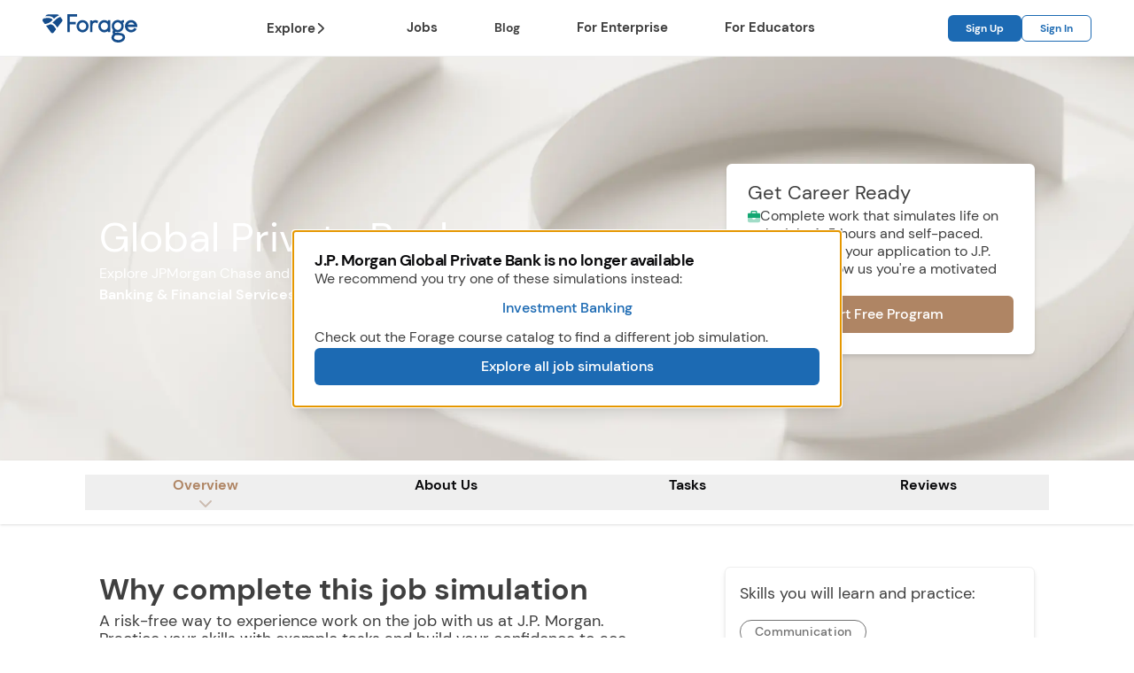

--- FILE ---
content_type: text/css; charset=UTF-8
request_url: https://www.theforage.com/_next/static/css/e93f32a866f40d35.css
body_size: 28518
content:
/*
! tailwindcss v3.4.3 | MIT License | https://tailwindcss.com
*/*,:after,:before{box-sizing:border-box;border:0 solid #efefef}:after,:before{--tw-content:""}:host,html{line-height:1.5;-webkit-text-size-adjust:100%;-moz-tab-size:4;-o-tab-size:4;tab-size:4;font-family:DM Sans;font-feature-settings:normal;font-variation-settings:normal;-webkit-tap-highlight-color:transparent}body{margin:0;line-height:inherit}hr{height:0;color:inherit;border-top-width:1px}abbr:where([title]){-webkit-text-decoration:underline dotted;text-decoration:underline dotted}h1,h2,h3,h4,h5,h6{font-size:inherit;font-weight:inherit}a{color:inherit;text-decoration:inherit}b,strong{font-weight:bolder}code,kbd,pre,samp{font-family:ui-monospace,SFMono-Regular,Menlo,Monaco,Consolas,Liberation Mono,Courier New,monospace;font-feature-settings:normal;font-variation-settings:normal;font-size:1em}small{font-size:80%}sub,sup{font-size:75%;line-height:0;position:relative;vertical-align:baseline}sub{bottom:-.25em}sup{top:-.5em}table{text-indent:0;border-color:inherit;border-collapse:collapse}button,input,optgroup,select,textarea{font-family:inherit;font-feature-settings:inherit;font-variation-settings:inherit;font-size:100%;font-weight:inherit;line-height:inherit;letter-spacing:inherit;color:inherit;margin:0;padding:0}button,select{text-transform:none}button,input:where([type=button]),input:where([type=reset]),input:where([type=submit]){-webkit-appearance:button;background-color:transparent;background-image:none}:-moz-focusring{outline:auto}:-moz-ui-invalid{box-shadow:none}progress{vertical-align:baseline}::-webkit-inner-spin-button,::-webkit-outer-spin-button{height:auto}[type=search]{-webkit-appearance:textfield;outline-offset:-2px}::-webkit-search-decoration{-webkit-appearance:none}::-webkit-file-upload-button{-webkit-appearance:button;font:inherit}summary{display:list-item}blockquote,dd,dl,figure,h1,h2,h3,h4,h5,h6,hr,p,pre{margin:0}fieldset{margin:0}fieldset,legend{padding:0}menu,ol,ul{list-style:none;margin:0;padding:0}dialog{padding:0}textarea{resize:vertical}input::-moz-placeholder,textarea::-moz-placeholder{opacity:1;color:#d6d6d6}input::placeholder,textarea::placeholder{opacity:1;color:#d6d6d6}[role=button],button{cursor:pointer}:disabled{cursor:default}audio,canvas,embed,iframe,img,object,svg,video{display:block;vertical-align:middle}img,video{max-width:100%;height:auto}[hidden]{display:none}:root{--background:0 0% 100%;--foreground:240 10% 3.9%;--muted:240 4.8% 95.9%;--muted-foreground:240 3.8% 46.1%;--popover:0 0% 100%;--popover-foreground:240 10% 3.9%;--card:0 0% 100%;--card-foreground:240 10% 3.9%;--border:240 5.9% 90%;--input:240 5.9% 90%;--primary:216 100% 49.4%;--primary-foreground:0 0% 98%;--primary-darken:216 100% calc(48% - 8%);--secondary:0 0% 96.1%;--secondary-foreground:0 0% 9%;--secondary-darken:0 0% calc(96.1% - 8%);--accent:240 4.8% 95.9%;--accent-foreground: ;--destructive:0 84.2% 60.2%;--destructive-foreground:0 0% 98%;--ring:240 5% 64.9%;--radius:0.5rem}.dark{--background:240 10% 3.9%;--foreground:0 0% 98%;--muted:240 3.7% 15.9%;--muted-foreground:240 5% 64.9%;--popover:240 10% 3.9%;--popover-foreground:0 0% 98%;--card:240 10% 3.9%;--card-foreground:0 0% 98%;--border:240 3.7% 15.9%;--input:240 3.7% 15.9%;--primary:0 0% 98%;--primary-foreground:240 5.9% 10%;--secondary:240 3.7% 15.9%;--secondary-foreground:0 0% 98%;--accent:240 3.7% 15.9%;--accent-foreground: ;--destructive:0 62.8% 30.6%;--destructive-foreground:0 85.7% 97.3%;--ring:240 3.7% 15.9%}html{font-family:DM Sans,-apple-system,BlinkMacSystemFont,Segoe UI,Roboto,Helvetica,sans-serif}body{--tw-bg-opacity:1;background-color:rgb(255 255 255/var(--tw-bg-opacity));color:hsl(var(--foreground));-webkit-font-smoothing:antialiased}*,:after,:before{--tw-border-spacing-x:0;--tw-border-spacing-y:0;--tw-translate-x:0;--tw-translate-y:0;--tw-rotate:0;--tw-skew-x:0;--tw-skew-y:0;--tw-scale-x:1;--tw-scale-y:1;--tw-pan-x: ;--tw-pan-y: ;--tw-pinch-zoom: ;--tw-scroll-snap-strictness:proximity;--tw-gradient-from-position: ;--tw-gradient-via-position: ;--tw-gradient-to-position: ;--tw-ordinal: ;--tw-slashed-zero: ;--tw-numeric-figure: ;--tw-numeric-spacing: ;--tw-numeric-fraction: ;--tw-ring-inset: ;--tw-ring-offset-width:0px;--tw-ring-offset-color:#fff;--tw-ring-color:rgba(59,130,246,.5);--tw-ring-offset-shadow:0 0 #0000;--tw-ring-shadow:0 0 #0000;--tw-shadow:0 0 #0000;--tw-shadow-colored:0 0 #0000;--tw-blur: ;--tw-brightness: ;--tw-contrast: ;--tw-grayscale: ;--tw-hue-rotate: ;--tw-invert: ;--tw-saturate: ;--tw-sepia: ;--tw-drop-shadow: ;--tw-backdrop-blur: ;--tw-backdrop-brightness: ;--tw-backdrop-contrast: ;--tw-backdrop-grayscale: ;--tw-backdrop-hue-rotate: ;--tw-backdrop-invert: ;--tw-backdrop-opacity: ;--tw-backdrop-saturate: ;--tw-backdrop-sepia: ;--tw-contain-size: ;--tw-contain-layout: ;--tw-contain-paint: ;--tw-contain-style: }::backdrop{--tw-border-spacing-x:0;--tw-border-spacing-y:0;--tw-translate-x:0;--tw-translate-y:0;--tw-rotate:0;--tw-skew-x:0;--tw-skew-y:0;--tw-scale-x:1;--tw-scale-y:1;--tw-pan-x: ;--tw-pan-y: ;--tw-pinch-zoom: ;--tw-scroll-snap-strictness:proximity;--tw-gradient-from-position: ;--tw-gradient-via-position: ;--tw-gradient-to-position: ;--tw-ordinal: ;--tw-slashed-zero: ;--tw-numeric-figure: ;--tw-numeric-spacing: ;--tw-numeric-fraction: ;--tw-ring-inset: ;--tw-ring-offset-width:0px;--tw-ring-offset-color:#fff;--tw-ring-color:rgba(59,130,246,.5);--tw-ring-offset-shadow:0 0 #0000;--tw-ring-shadow:0 0 #0000;--tw-shadow:0 0 #0000;--tw-shadow-colored:0 0 #0000;--tw-blur: ;--tw-brightness: ;--tw-contrast: ;--tw-grayscale: ;--tw-hue-rotate: ;--tw-invert: ;--tw-saturate: ;--tw-sepia: ;--tw-drop-shadow: ;--tw-backdrop-blur: ;--tw-backdrop-brightness: ;--tw-backdrop-contrast: ;--tw-backdrop-grayscale: ;--tw-backdrop-hue-rotate: ;--tw-backdrop-invert: ;--tw-backdrop-opacity: ;--tw-backdrop-saturate: ;--tw-backdrop-sepia: ;--tw-contain-size: ;--tw-contain-layout: ;--tw-contain-paint: ;--tw-contain-style: }.container{width:100%;margin-left:auto;margin-right:auto;padding:1.5rem;max-width:80rem}.sr-only{position:absolute;width:1px;height:1px;padding:0;margin:-1px;overflow:hidden;clip:rect(0,0,0,0);white-space:nowrap;border-width:0}.pointer-events-none{pointer-events:none}.pointer-events-auto{pointer-events:auto}.visible{visibility:visible}.invisible{visibility:hidden}.collapse{visibility:collapse}.static{position:static}.fixed{position:fixed}.absolute{position:absolute}.relative{position:relative}.sticky{position:sticky}.inset-0{inset:0}.inset-x-0{left:0;right:0}.inset-y-0{top:0;bottom:0}.-bottom-1{bottom:-.25rem}.-bottom-12{bottom:-3rem}.-bottom-2{bottom:-.5rem}.-bottom-3{bottom:-.75rem}.-bottom-6{bottom:-1.5rem}.-bottom-8{bottom:-2rem}.-left-0{left:0}.-left-2{left:-.5rem}.-left-3{left:-.75rem}.-left-5{left:-1.25rem}.-left-\[1\.15rem\]{left:-1.15rem}.-right-0{right:0}.-right-2{right:-.5rem}.-right-3{right:-.75rem}.-top-0{top:0}.-top-1{top:-.25rem}.-top-2{top:-.5rem}.-top-3{top:-.75rem}.-top-6{top:-1.5rem}.bottom-0{bottom:0}.bottom-14{bottom:3.5rem}.bottom-2{bottom:.5rem}.bottom-28{bottom:7rem}.bottom-8{bottom:2rem}.left-0{left:0}.left-1{left:.25rem}.left-1\/2{left:50%}.left-2{left:.5rem}.left-28{left:7rem}.left-3{left:.75rem}.left-4{left:1rem}.left-\[-100\%\]{left:-100%}.left-\[3\.438rem\]{left:3.438rem}.left-\[50\%\]{left:50%}.left-auto{left:auto}.right-0{right:0}.right-1{right:.25rem}.right-2{right:.5rem}.right-28{right:7rem}.right-4{right:1rem}.right-\[-0\.5rem\]{right:-.5rem}.right-\[-2rem\]{right:-2rem}.right-\[0\%\]{right:0}.right-\[3\.438rem\]{right:3.438rem}.top-0{top:0}.top-1{top:.25rem}.top-1\/2{top:50%}.top-16{top:4rem}.top-2{top:.5rem}.top-2\.5{top:.625rem}.top-20{top:5rem}.top-4{top:1rem}.top-6{top:1.5rem}.top-8{top:2rem}.top-\[2\.75rem\]{top:2.75rem}.top-\[50\%\]{top:50%}.top-\[60\%\]{top:60%}.top-full{top:100%}.-z-10{z-index:-10}.-z-20{z-index:-20}.z-10{z-index:10}.z-20{z-index:20}.z-30{z-index:30}.z-40{z-index:40}.z-50{z-index:50}.z-\[10000\]{z-index:10000}.z-\[10010\]{z-index:10010}.z-\[10011\]{z-index:10011}.z-\[1001\]{z-index:1001}.z-\[1003\]{z-index:1003}.z-\[100\]{z-index:100}.z-\[10\]{z-index:10}.z-\[1\]{z-index:1}.z-\[2\]{z-index:2}.z-\[40\]{z-index:40}.z-\[500\]{z-index:500}.z-\[50\]{z-index:50}.z-\[59\]{z-index:59}.z-\[60\]{z-index:60}.z-\[70\]{z-index:70}.order-1{order:1}.order-2{order:2}.col-span-1{grid-column:span 1/span 1}.col-span-10{grid-column:span 10/span 10}.col-span-11{grid-column:span 11/span 11}.col-span-12{grid-column:span 12/span 12}.col-span-2{grid-column:span 2/span 2}.col-span-3{grid-column:span 3/span 3}.col-span-4{grid-column:span 4/span 4}.col-span-5{grid-column:span 5/span 5}.col-span-6{grid-column:span 6/span 6}.col-span-7{grid-column:span 7/span 7}.col-span-8{grid-column:span 8/span 8}.col-span-9{grid-column:span 9/span 9}.m-0{margin:0}.m-1{margin:.25rem}.m-12{margin:3rem}.m-16{margin:4rem}.m-2{margin:.5rem}.m-3{margin:.75rem}.m-4{margin:1rem}.m-5{margin:1.25rem}.m-6{margin:1.5rem}.m-8{margin:2rem}.m-auto{margin:auto}.-mx-1{margin-left:-.25rem;margin-right:-.25rem}.-my-px{margin-top:-1px;margin-bottom:-1px}.mx-0{margin-left:0;margin-right:0}.mx-1{margin-left:.25rem;margin-right:.25rem}.mx-12{margin-left:3rem;margin-right:3rem}.mx-16{margin-left:4rem;margin-right:4rem}.mx-2{margin-left:.5rem;margin-right:.5rem}.mx-3{margin-left:.75rem;margin-right:.75rem}.mx-4{margin-left:1rem;margin-right:1rem}.mx-5{margin-left:1.25rem;margin-right:1.25rem}.mx-6{margin-left:1.5rem;margin-right:1.5rem}.mx-8{margin-left:2rem;margin-right:2rem}.mx-auto{margin-left:auto;margin-right:auto}.my-0{margin-top:0;margin-bottom:0}.my-0\.5{margin-top:.125rem;margin-bottom:.125rem}.my-1{margin-top:.25rem;margin-bottom:.25rem}.my-12{margin-top:3rem;margin-bottom:3rem}.my-16{margin-top:4rem;margin-bottom:4rem}.my-2{margin-top:.5rem;margin-bottom:.5rem}.my-3{margin-top:.75rem;margin-bottom:.75rem}.my-4{margin-top:1rem;margin-bottom:1rem}.my-5{margin-top:1.25rem;margin-bottom:1.25rem}.my-6{margin-top:1.5rem;margin-bottom:1.5rem}.my-8{margin-top:2rem;margin-bottom:2rem}.my-\[0\.125rem\]{margin-top:.125rem;margin-bottom:.125rem}.my-auto{margin-top:auto;margin-bottom:auto}.\!ml-0{margin-left:0!important}.\!mr-0{margin-right:0!important}.\!mr-xs{margin-right:.625rem!important}.\!mt-0{margin-top:0!important}.-mb-2{margin-bottom:-.5rem}.-mb-\[1\.5px\]{margin-bottom:-1.5px}.-mb-\[2px\]{margin-bottom:-2px}.-mb-px{margin-bottom:-1px}.-ml-12{margin-left:-3rem}.-ml-4{margin-left:-1rem}.-mt-1{margin-top:-.25rem}.-mt-10{margin-top:-2.5rem}.-mt-2{margin-top:-.5rem}.-mt-4{margin-top:-1rem}.mb-0{margin-bottom:0}.mb-1{margin-bottom:.25rem}.mb-10{margin-bottom:2.5rem}.mb-12{margin-bottom:3rem}.mb-16{margin-bottom:4rem}.mb-2{margin-bottom:.5rem}.mb-3{margin-bottom:.75rem}.mb-4{margin-bottom:1rem}.mb-5{margin-bottom:1.25rem}.mb-6{margin-bottom:1.5rem}.mb-8{margin-bottom:2rem}.mb-\[5rem\]{margin-bottom:5rem}.mb-\[6px\]{margin-bottom:6px}.mb-auto{margin-bottom:auto}.ml-0{margin-left:0}.ml-1{margin-left:.25rem}.ml-11{margin-left:2.75rem}.ml-12{margin-left:3rem}.ml-16{margin-left:4rem}.ml-2{margin-left:.5rem}.ml-3{margin-left:.75rem}.ml-4{margin-left:1rem}.ml-5{margin-left:1.25rem}.ml-6{margin-left:1.5rem}.ml-7{margin-left:1.75rem}.ml-8{margin-left:2rem}.ml-\[0\.2rem\]{margin-left:.2rem}.ml-\[38\%\]{margin-left:38%}.ml-\[38\.5\%\]{margin-left:38.5%}.ml-\[60rem\]{margin-left:60rem}.ml-auto{margin-left:auto}.mr-0{margin-right:0}.mr-1{margin-right:.25rem}.mr-12{margin-right:3rem}.mr-16{margin-right:4rem}.mr-2{margin-right:.5rem}.mr-3{margin-right:.75rem}.mr-4{margin-right:1rem}.mr-5{margin-right:1.25rem}.mr-6{margin-right:1.5rem}.mr-8{margin-right:2rem}.mr-auto{margin-right:auto}.ms-0{margin-inline-start:0}.mt-0{margin-top:0}.mt-0\.5{margin-top:.125rem}.mt-1{margin-top:.25rem}.mt-1\.5{margin-top:.375rem}.mt-10{margin-top:2.5rem}.mt-12{margin-top:3rem}.mt-16{margin-top:4rem}.mt-2{margin-top:.5rem}.mt-3{margin-top:.75rem}.mt-32{margin-top:8rem}.mt-4{margin-top:1rem}.mt-5{margin-top:1.25rem}.mt-6{margin-top:1.5rem}.mt-8{margin-top:2rem}.mt-\[0\.2rem\]{margin-top:.2rem}.mt-\[0\.375rem\]{margin-top:.375rem}.mt-\[1\.125rem\]{margin-top:1.125rem}.mt-\[1px\]{margin-top:1px}.mt-\[2\.25rem\]{margin-top:2.25rem}.mt-\[28px\]{margin-top:28px}.mt-\[6px\]{margin-top:6px}.mt-auto{margin-top:auto}.box-border{box-sizing:border-box}.box-content{box-sizing:content-box}.line-clamp-2{-webkit-line-clamp:2}.line-clamp-2,.line-clamp-3{overflow:hidden;display:-webkit-box;-webkit-box-orient:vertical}.line-clamp-3{-webkit-line-clamp:3}.line-clamp-4{-webkit-line-clamp:4}.line-clamp-4,.line-clamp-\[8\]{overflow:hidden;display:-webkit-box;-webkit-box-orient:vertical}.line-clamp-\[8\]{-webkit-line-clamp:8}.block{display:block}.inline-block{display:inline-block}.inline{display:inline}.flex{display:flex}.inline-flex{display:inline-flex}.table{display:table}.\!grid{display:grid!important}.grid{display:grid}.\!contents{display:contents!important}.contents{display:contents}.\!hidden{display:none!important}.hidden{display:none}.aspect-\[1\/5\]{aspect-ratio:1/5}.aspect-\[16\/9\]{aspect-ratio:16/9}.aspect-\[2\/3\]{aspect-ratio:2/3}.aspect-\[3\/1\]{aspect-ratio:3/1}.aspect-\[4\/1\]{aspect-ratio:4/1}.aspect-auto{aspect-ratio:auto}.aspect-square{aspect-ratio:1/1}.aspect-video{aspect-ratio:16/9}.size-4{width:1rem;height:1rem}.size-5{width:1.25rem;height:1.25rem}.\!h-10{height:2.5rem!important}.\!h-2{height:.5rem!important}.\!h-2\.5{height:.625rem!important}.\!h-4{height:1rem!important}.\!h-5{height:1.25rem!important}.\!h-6{height:1.5rem!important}.\!h-7{height:1.75rem!important}.\!h-8{height:2rem!important}.\!h-9{height:2.25rem!important}.\!h-\[2\.625rem\]{height:2.625rem!important}.\!h-auto{height:auto!important}.h-0{height:0}.h-0\.5{height:.125rem}.h-1{height:.25rem}.h-1\.5{height:.375rem}.h-10{height:2.5rem}.h-12{height:3rem}.h-14{height:3.5rem}.h-16{height:4rem}.h-2{height:.5rem}.h-2\.5{height:.625rem}.h-20{height:5rem}.h-24{height:6rem}.h-28{height:7rem}.h-3{height:.75rem}.h-3\.5{height:.875rem}.h-32{height:8rem}.h-4{height:1rem}.h-40{height:10rem}.h-44{height:11rem}.h-48{height:12rem}.h-5{height:1.25rem}.h-6{height:1.5rem}.h-60{height:15rem}.h-7{height:1.75rem}.h-8{height:2rem}.h-9{height:2.25rem}.h-96{height:24rem}.h-\[0\.875rem\]{height:.875rem}.h-\[1\.125rem\]{height:1.125rem}.h-\[1\.625rem\]{height:1.625rem}.h-\[1\.875rem\]{height:1.875rem}.h-\[10rem\]{height:10rem}.h-\[11rem\]{height:11rem}.h-\[125px\]{height:125px}.h-\[128px\]{height:128px}.h-\[12rem\]{height:12rem}.h-\[16\.25rem\]{height:16.25rem}.h-\[180px\]{height:180px}.h-\[18px\]{height:18px}.h-\[1px\]{height:1px}.h-\[1rem\]{height:1rem}.h-\[2\.25rem\]{height:2.25rem}.h-\[2\.375rem\]{height:2.375rem}.h-\[2\.625rem\]{height:2.625rem}.h-\[2\.8125rem\]{height:2.8125rem}.h-\[200px\]{height:200px}.h-\[206px\]{height:206px}.h-\[20rem\]{height:20rem}.h-\[25rem\]{height:25rem}.h-\[2px\]{height:2px}.h-\[2rem\]{height:2rem}.h-\[3\.125rem\]{height:3.125rem}.h-\[3\.1875rem\]{height:3.1875rem}.h-\[3\.5rem\]{height:3.5rem}.h-\[3\.75rem\]{height:3.75rem}.h-\[309px\]{height:309px}.h-\[320px\]{height:320px}.h-\[35rem\]{height:35rem}.h-\[367px\]{height:367px}.h-\[3rem\]{height:3rem}.h-\[400px\]{height:400px}.h-\[45rem\]{height:45rem}.h-\[4rem\]{height:4rem}.h-\[5\.75rem\]{height:5.75rem}.h-\[5\.875rem\]{height:5.875rem}.h-\[55rem\]{height:55rem}.h-\[5rem\]{height:5rem}.h-\[64px\]{height:64px}.h-\[68\.75rem\]{height:68.75rem}.h-\[70vh\]{height:70vh}.h-\[80\%\]{height:80%}.h-\[800px\]{height:800px}.h-\[8rem\]{height:8rem}.h-\[9\.5rem\]{height:9.5rem}.h-\[90\%\]{height:90%}.h-\[98rem\]{height:98rem}.h-\[calc\(var\(--radix-popover-content-available-height\)-17\.25rem\)\]{height:calc(var(--radix-popover-content-available-height) - 17.25rem)}.h-\[var\(--radix-navigation-menu-viewport-height\)\]{height:var(--radix-navigation-menu-viewport-height)}.h-\[var\(--radix-select-trigger-height\)\]{height:var(--radix-select-trigger-height)}.h-\[var\(--step-icon-size\)\]{height:var(--step-icon-size)}.h-auto{height:auto}.h-fit{height:-moz-fit-content;height:fit-content}.h-full{height:100%}.h-md{height:1rem}.h-px{height:1px}.h-screen{height:100vh}.h-sm{height:.75rem}.h-xl{height:1.5rem}.\!max-h-none{max-height:none!important}.max-h-16{max-height:4rem}.max-h-5{max-height:1.25rem}.max-h-72{max-height:18rem}.max-h-8{max-height:2rem}.max-h-80{max-height:20rem}.max-h-\[1\.5rem\]{max-height:1.5rem}.max-h-\[105px\]{max-height:105px}.max-h-\[1rem\]{max-height:1rem}.max-h-\[2\.5rem\]{max-height:2.5rem}.max-h-\[200px\]{max-height:200px}.max-h-\[20rem\]{max-height:20rem}.max-h-\[250px\]{max-height:250px}.max-h-\[2rem\]{max-height:2rem}.max-h-\[300px\]{max-height:300px}.max-h-\[3rem\]{max-height:3rem}.max-h-\[40rem\]{max-height:40rem}.max-h-\[4rem\]{max-height:4rem}.max-h-\[6rem\]{max-height:6rem}.max-h-\[7\.5rem\]{max-height:7.5rem}.max-h-\[7rem\]{max-height:7rem}.max-h-\[8\.5rem\]{max-height:8.5rem}.max-h-\[90vh\]{max-height:90vh}.max-h-\[calc\(100vh-2rem\)\]{max-height:calc(100vh - 2rem)}.max-h-\[calc\(100vh_-_182px\)\]{max-height:calc(100vh - 182px)}.max-h-\[calc\(100vh_-_40rem\)\]{max-height:calc(100vh - 40rem)}.max-h-\[calc\(90vh\)\]{max-height:calc(90vh)}.max-h-\[var\(--cmdk-list-height\)\]{max-height:var(--cmdk-list-height)}.max-h-\[var\(--radix-popover-content-available-height\)\]{max-height:var(--radix-popover-content-available-height)}.max-h-full{max-height:100%}.max-h-screen{max-height:100vh}.min-h-0{min-height:0}.min-h-12{min-height:3rem}.min-h-32{min-height:8rem}.min-h-5{min-height:1.25rem}.min-h-8{min-height:2rem}.min-h-80{min-height:20rem}.min-h-\[1\.125rem\]{min-height:1.125rem}.min-h-\[1\.875rem\]{min-height:1.875rem}.min-h-\[10\.313rem\]{min-height:10.313rem}.min-h-\[13\.125rem\]{min-height:13.125rem}.min-h-\[15rem\]{min-height:15rem}.min-h-\[2\.125rem\]{min-height:2.125rem}.min-h-\[2\.25rem\]{min-height:2.25rem}.min-h-\[2\.625rem\]{min-height:2.625rem}.min-h-\[200px\]{min-height:200px}.min-h-\[25\.5rem\]{min-height:25.5rem}.min-h-\[3\.125rem\]{min-height:3.125rem}.min-h-\[3\.75rem\]{min-height:3.75rem}.min-h-\[40rem\]{min-height:40rem}.min-h-\[42px\]{min-height:42px}.min-h-\[44px\]{min-height:44px}.min-h-\[4rem\]{min-height:4rem}.min-h-\[5\.25rem\]{min-height:5.25rem}.min-h-\[5rem\]{min-height:5rem}.min-h-\[60vh\]{min-height:60vh}.min-h-\[6rem\]{min-height:6rem}.min-h-\[7\.5rem\]{min-height:7.5rem}.min-h-\[8\.75rem\]{min-height:8.75rem}.min-h-\[80vh\]{min-height:80vh}.min-h-\[90vh\]{min-height:90vh}.min-h-\[calc\(100vh-12rem\)\]{min-height:calc(100vh - 12rem)}.min-h-full{min-height:100%}.min-h-screen{min-height:100vh}.\!w-11{width:2.75rem!important}.\!w-4{width:1rem!important}.\!w-5{width:1.25rem!important}.\!w-6{width:1.5rem!important}.\!w-7{width:1.75rem!important}.\!w-8{width:2rem!important}.\!w-9{width:2.25rem!important}.\!w-\[3\.3rem\]{width:3.3rem!important}.\!w-\[3\.8rem\]{width:3.8rem!important}.\!w-\[5\.5625rem\]{width:5.5625rem!important}.\!w-auto{width:auto!important}.w-0{width:0}.w-0\.5{width:.125rem}.w-1{width:.25rem}.w-1\.5{width:.375rem}.w-1\/2{width:50%}.w-1\/3{width:33.333333%}.w-10{width:2.5rem}.w-12{width:3rem}.w-14{width:3.5rem}.w-16{width:4rem}.w-2{width:.5rem}.w-2\.5{width:.625rem}.w-20{width:5rem}.w-24{width:6rem}.w-28{width:7rem}.w-3{width:.75rem}.w-3\.5{width:.875rem}.w-3\/4{width:75%}.w-32{width:8rem}.w-4{width:1rem}.w-40{width:10rem}.w-48{width:12rem}.w-5{width:1.25rem}.w-52{width:13rem}.w-56{width:14rem}.w-6{width:1.5rem}.w-60{width:15rem}.w-64{width:16rem}.w-7{width:1.75rem}.w-72{width:18rem}.w-8{width:2rem}.w-80{width:20rem}.w-9{width:2.25rem}.w-\[--radix-popover-trigger-width\]{width:var(--radix-popover-trigger-width)}.w-\[0\.625rem\]{width:.625rem}.w-\[0\.875rem\]{width:.875rem}.w-\[1\.25rem\]{width:1.25rem}.w-\[1\.875rem\]{width:1.875rem}.w-\[100px\]{width:100px}.w-\[10rem\]{width:10rem}.w-\[11\.25rem\]{width:11.25rem}.w-\[12000px\]{width:12000px}.w-\[120rem\]{width:120rem}.w-\[128px\]{width:128px}.w-\[12rem\]{width:12rem}.w-\[14\.5rem\]{width:14.5rem}.w-\[155px\]{width:155px}.w-\[15rem\]{width:15rem}.w-\[16\.5rem\]{width:16.5rem}.w-\[16rem\]{width:16rem}.w-\[180px\]{width:180px}.w-\[1px\]{width:1px}.w-\[2\.5rem\]{width:2.5rem}.w-\[2\.625rem\]{width:2.625rem}.w-\[20-rem\]{width:20-rem}.w-\[200px\]{width:200px}.w-\[20rem\]{width:20rem}.w-\[24rem\]{width:24rem}.w-\[250px\]{width:250px}.w-\[25rem\]{width:25rem}.w-\[3\.5rem\]{width:3.5rem}.w-\[3\.625rem\]{width:3.625rem}.w-\[300px\]{width:300px}.w-\[320px\]{width:320px}.w-\[32rem\]{width:32rem}.w-\[33\.75rem\]{width:33.75rem}.w-\[350px\]{width:350px}.w-\[3rem\]{width:3rem}.w-\[400px\]{width:400px}.w-\[40rem\]{width:40rem}.w-\[444px\]{width:444px}.w-\[44rem\]{width:44rem}.w-\[48rem\]{width:48rem}.w-\[4rem\]{width:4rem}.w-\[576px\]{width:576px}.w-\[57rem\]{width:57rem}.w-\[5rem\]{width:5rem}.w-\[6\.25rem\]{width:6.25rem}.w-\[6\.5rem\]{width:6.5rem}.w-\[60px\]{width:60px}.w-\[7\.5rem\]{width:7.5rem}.w-\[75rem\]{width:75rem}.w-\[8\.875rem\]{width:8.875rem}.w-\[80\%\]{width:80%}.w-\[80rem\]{width:80rem}.w-\[calc\(100vw-2rem\)\]{width:calc(100vw - 2rem)}.w-\[var\(--radix-popover-trigger-width\)\]{width:var(--radix-popover-trigger-width)}.w-\[var\(--step-icon-size\)\]{width:var(--step-icon-size)}.w-auto{width:auto}.w-fit{width:-moz-fit-content;width:fit-content}.w-full{width:100%}.w-max{width:-moz-max-content;width:max-content}.w-min{width:-moz-min-content;width:min-content}.w-screen{width:100vw}.w-xl{width:1.5rem}.min-w-0{min-width:0}.min-w-16{min-width:4rem}.min-w-20{min-width:5rem}.min-w-40{min-width:10rem}.min-w-52{min-width:13rem}.min-w-8{min-width:2rem}.min-w-\[100px\]{min-width:100px}.min-w-\[10rem\]{min-width:10rem}.min-w-\[120px\]{min-width:120px}.min-w-\[13rem\]{min-width:13rem}.min-w-\[16\.25rem\]{min-width:16.25rem}.min-w-\[18rem\]{min-width:18rem}.min-w-\[20rem\]{min-width:20rem}.min-w-\[2rem\]{min-width:2rem}.min-w-\[3rem\]{min-width:3rem}.min-w-\[60rem\]{min-width:60rem}.min-w-\[7\.5rem\]{min-width:7.5rem}.min-w-\[8rem\]{min-width:8rem}.min-w-\[var\(--radix-select-trigger-width\)\]{min-width:var(--radix-select-trigger-width)}.\!max-w-\[45rem\]{max-width:45rem!important}.max-w-2xl{max-width:42rem}.max-w-3xl{max-width:48rem}.max-w-4xl{max-width:56rem}.max-w-5xl{max-width:64rem}.max-w-7xl{max-width:80rem}.max-w-96{max-width:24rem}.max-w-\[100vw\]{max-width:100vw}.max-w-\[105px\]{max-width:105px}.max-w-\[10rem\]{max-width:10rem}.max-w-\[120rem\]{max-width:120rem}.max-w-\[15rem\]{max-width:15rem}.max-w-\[160rem\]{max-width:160rem}.max-w-\[16rem\]{max-width:16rem}.max-w-\[17\.813rem\]{max-width:17.813rem}.max-w-\[17rem\]{max-width:17rem}.max-w-\[18\.5rem\]{max-width:18.5rem}.max-w-\[18\.75rem\]{max-width:18.75rem}.max-w-\[200rem\]{max-width:200rem}.max-w-\[20ch\]{max-width:20ch}.max-w-\[20rem\]{max-width:20rem}.max-w-\[21\.5rem\]{max-width:21.5rem}.max-w-\[23\.75rem\]{max-width:23.75rem}.max-w-\[24rem\]{max-width:24rem}.max-w-\[26\.25rem\]{max-width:26.25rem}.max-w-\[26\.75rem\]{max-width:26.75rem}.max-w-\[27\.5rem\]{max-width:27.5rem}.max-w-\[28\.875rem\]{max-width:28.875rem}.max-w-\[30rem\]{max-width:30rem}.max-w-\[31\.5rem\]{max-width:31.5rem}.max-w-\[32\.125rem\]{max-width:32.125rem}.max-w-\[33\.75rem\]{max-width:33.75rem}.max-w-\[34\.125rem\]{max-width:34.125rem}.max-w-\[348px\]{max-width:348px}.max-w-\[35rem\]{max-width:35rem}.max-w-\[38\.75rem\]{max-width:38.75rem}.max-w-\[39rem\]{max-width:39rem}.max-w-\[420px\]{max-width:420px}.max-w-\[45rem\]{max-width:45rem}.max-w-\[46rem\]{max-width:46rem}.max-w-\[48\.75rem\]{max-width:48.75rem}.max-w-\[58\.5rem\]{max-width:58.5rem}.max-w-\[5rem\]{max-width:5rem}.max-w-\[60rem\]{max-width:60rem}.max-w-\[68\.5rem\]{max-width:68.5rem}.max-w-\[68rem\]{max-width:68rem}.max-w-\[7\.5rem\]{max-width:7.5rem}.max-w-\[8\.75rem\]{max-width:8.75rem}.max-w-\[80rem\]{max-width:80rem}.max-w-\[85rem\]{max-width:85rem}.max-w-\[8rem\]{max-width:8rem}.max-w-\[calc\(100vw-10rem\)\]{max-width:calc(100vw - 10rem)}.max-w-\[calc\(100vw-4\.5rem\)\]{max-width:calc(100vw - 4.5rem)}.max-w-\[calc\(100vw-6\.5rem\)\]{max-width:calc(100vw - 6.5rem)}.max-w-\[calc\(100vw-6rem\)\]{max-width:calc(100vw - 6rem)}.max-w-full{max-width:100%}.max-w-lg{max-width:32rem}.max-w-max{max-width:-moz-max-content;max-width:max-content}.max-w-md{max-width:28rem}.max-w-none{max-width:none}.max-w-screen-lg{max-width:64rem}.max-w-screen-xl{max-width:80rem}.max-w-sm{max-width:24rem}.max-w-xl{max-width:36rem}.max-w-xs{max-width:20rem}.flex-1{flex:1 1 0%}.flex-\[0_0_50\%\]{flex:0 0 50%}.flex-auto{flex:1 1 auto}.flex-initial{flex:0 1 auto}.flex-none{flex:none}.flex-shrink{flex-shrink:1}.flex-shrink-0{flex-shrink:0}.shrink{flex-shrink:1}.shrink-0{flex-shrink:0}.flex-grow{flex-grow:1}.flex-grow-0{flex-grow:0}.grow{flex-grow:1}.grow-0{flex-grow:0}.basis-60{flex-basis:15rem}.basis-\[7rem\]{flex-basis:7rem}.basis-auto{flex-basis:auto}.basis-full{flex-basis:100%}.table-auto{table-layout:auto}.caption-bottom{caption-side:bottom}.border-collapse{border-collapse:collapse}.-translate-x-1\/2{--tw-translate-x:-50%}.-translate-x-1\/2,.-translate-y-1\/2{transform:translate(var(--tw-translate-x),var(--tw-translate-y)) rotate(var(--tw-rotate)) skewX(var(--tw-skew-x)) skewY(var(--tw-skew-y)) scaleX(var(--tw-scale-x)) scaleY(var(--tw-scale-y))}.-translate-y-1\/2{--tw-translate-y:-50%}.translate-x-1\/2{--tw-translate-x:50%}.translate-x-1\/2,.translate-x-\[-50\%\]{transform:translate(var(--tw-translate-x),var(--tw-translate-y)) rotate(var(--tw-rotate)) skewX(var(--tw-skew-x)) skewY(var(--tw-skew-y)) scaleX(var(--tw-scale-x)) scaleY(var(--tw-scale-y))}.translate-x-\[-50\%\]{--tw-translate-x:-50%}.translate-y-1\/2{--tw-translate-y:50%}.translate-y-1\/2,.translate-y-\[-50\%\]{transform:translate(var(--tw-translate-x),var(--tw-translate-y)) rotate(var(--tw-rotate)) skewX(var(--tw-skew-x)) skewY(var(--tw-skew-y)) scaleX(var(--tw-scale-x)) scaleY(var(--tw-scale-y))}.translate-y-\[-50\%\]{--tw-translate-y:-50%}.-rotate-90{--tw-rotate:-90deg}.-rotate-90,.-rotate-\[-65deg\]{transform:translate(var(--tw-translate-x),var(--tw-translate-y)) rotate(var(--tw-rotate)) skewX(var(--tw-skew-x)) skewY(var(--tw-skew-y)) scaleX(var(--tw-scale-x)) scaleY(var(--tw-scale-y))}.-rotate-\[-65deg\]{--tw-rotate:65deg}.-rotate-\[65deg\]{--tw-rotate:-65deg}.-rotate-\[65deg\],.rotate-180{transform:translate(var(--tw-translate-x),var(--tw-translate-y)) rotate(var(--tw-rotate)) skewX(var(--tw-skew-x)) skewY(var(--tw-skew-y)) scaleX(var(--tw-scale-x)) scaleY(var(--tw-scale-y))}.rotate-180{--tw-rotate:180deg}.rotate-45{--tw-rotate:45deg}.rotate-45,.rotate-90{transform:translate(var(--tw-translate-x),var(--tw-translate-y)) rotate(var(--tw-rotate)) skewX(var(--tw-skew-x)) skewY(var(--tw-skew-y)) scaleX(var(--tw-scale-x)) scaleY(var(--tw-scale-y))}.rotate-90{--tw-rotate:90deg}.rotate-\[-65deg\]{--tw-rotate:-65deg}.rotate-\[-65deg\],.rotate-\[128deg\]{transform:translate(var(--tw-translate-x),var(--tw-translate-y)) rotate(var(--tw-rotate)) skewX(var(--tw-skew-x)) skewY(var(--tw-skew-y)) scaleX(var(--tw-scale-x)) scaleY(var(--tw-scale-y))}.rotate-\[128deg\]{--tw-rotate:128deg}.rotate-\[65deg\]{--tw-rotate:65deg}.-skew-x-\[33deg\],.rotate-\[65deg\]{transform:translate(var(--tw-translate-x),var(--tw-translate-y)) rotate(var(--tw-rotate)) skewX(var(--tw-skew-x)) skewY(var(--tw-skew-y)) scaleX(var(--tw-scale-x)) scaleY(var(--tw-scale-y))}.-skew-x-\[33deg\]{--tw-skew-x:-33deg}.transform{transform:translate(var(--tw-translate-x),var(--tw-translate-y)) rotate(var(--tw-rotate)) skewX(var(--tw-skew-x)) skewY(var(--tw-skew-y)) scaleX(var(--tw-scale-x)) scaleY(var(--tw-scale-y))}.animate-\[firm-logo-ticker-scroll-mobile_48s_linear_infinite\]{animation:firm-logo-ticker-scroll-mobile 48s linear infinite}.animate-\[firm-logo-ticker-scroll_16s_linear_infinite\]{animation:firm-logo-ticker-scroll 16s linear infinite}.animate-\[firm-logo-ticker-scroll_24s_linear_infinite\]{animation:firm-logo-ticker-scroll 24s linear infinite}.animate-\[firm-logo-ticker-scroll_48s_linear_infinite\]{animation:firm-logo-ticker-scroll 48s linear infinite}.animate-\[firm-logo-ticker-scroll_56s_linear_infinite\]{animation:firm-logo-ticker-scroll 56s linear infinite}.animate-\[firm-logo-ticker-scroll_64s_linear_infinite\]{animation:firm-logo-ticker-scroll 64s linear infinite}.animate-\[firm-logo-ticker-scroll_72s_linear_infinite\]{animation:firm-logo-ticker-scroll 72s linear infinite}.animate-\[firm-logo-ticker-scroll_80s_linear_infinite\]{animation:firm-logo-ticker-scroll 80s linear infinite}.animate-\[pulse_2s_ease-in-out_1500ms_infinite\]{animation:pulse 2s ease-in-out 1.5s infinite}.animate-\[pulse_2s_ease-in-out_750ms_infinite\]{animation:pulse 2s ease-in-out .75s infinite}.animate-\[pulse_2s_ease-in-out_infinite\]{animation:pulse 2s ease-in-out infinite}@keyframes cloudKeyframe{to{transform:translateX(-60%)}}.animate-cloud{animation:cloudKeyframe 7s linear .1s .5 forwards}@keyframes forage-logo-loading-bottom{0%{opacity:0}20%{opacity:1}80%{opacity:1}to{opacity:0}}.animate-forage-logo-loading-bottom{animation:forage-logo-loading-bottom 5s linear infinite}@keyframes forage-logo-loading-left{10%{opacity:0}30%{opacity:1}80%{opacity:1}to{opacity:0}}.animate-forage-logo-loading-left{animation:forage-logo-loading-left 5s linear infinite}@keyframes forage-logo-loading-right{30%{opacity:0}50%{opacity:1}80%{opacity:1}to{opacity:0}}.animate-forage-logo-loading-right{animation:forage-logo-loading-right 5s linear infinite}@keyframes forage-logo-loading-top{20%{opacity:0}40%{opacity:1}80%{opacity:1}to{opacity:0}}.animate-forage-logo-loading-top{animation:forage-logo-loading-top 5s linear infinite}.animate-none{animation:none}@keyframes wave{25%,to{opacity:.25}50%{opacity:1}}.animate-opacity-wave{animation:wave 2s ease-in-out infinite}@keyframes pathKeyFrame{to{transform:translateX(-48.5%)}}.animate-path{animation:pathKeyFrame 3.5s linear .2s 1 forwards}@keyframes pulse{50%{opacity:.5}}.animate-pulse{animation:pulse 2s cubic-bezier(.4,0,.6,1) infinite}.animate-spin{animation:spin 1s linear infinite}@keyframes spin{to{transform:rotate(1turn)}}.animate-spin-fast{animation:spin .4s linear infinite}.cursor-default{cursor:default}.cursor-not-allowed{cursor:not-allowed}.cursor-pointer{cursor:pointer}.touch-none{touch-action:none}.select-none{-webkit-user-select:none;-moz-user-select:none;user-select:none}.resize-none{resize:none}.resize{resize:both}.scroll-m-6{scroll-margin:1.5rem}.scroll-m-\[28rem\]{scroll-margin:28rem}.scroll-mt-20{scroll-margin-top:5rem}.scroll-p-4{scroll-padding:1rem}.list-inside{list-style-position:inside}.list-outside{list-style-position:outside}.list-decimal{list-style-type:decimal}.list-disc{list-style-type:disc}.list-none{list-style-type:none}.appearance-none{-webkit-appearance:none;-moz-appearance:none;appearance:none}.grid-flow-row{grid-auto-flow:row}.auto-rows-fr{grid-auto-rows:minmax(0,1fr)}.auto-rows-max{grid-auto-rows:max-content}.grid-cols-1{grid-template-columns:repeat(1,minmax(0,1fr))}.grid-cols-10{grid-template-columns:repeat(10,minmax(0,1fr))}.grid-cols-11{grid-template-columns:repeat(11,minmax(0,1fr))}.grid-cols-12{grid-template-columns:repeat(12,minmax(0,1fr))}.grid-cols-2{grid-template-columns:repeat(2,minmax(0,1fr))}.grid-cols-3{grid-template-columns:repeat(3,minmax(0,1fr))}.grid-cols-4{grid-template-columns:repeat(4,minmax(0,1fr))}.grid-cols-5{grid-template-columns:repeat(5,minmax(0,1fr))}.grid-cols-6{grid-template-columns:repeat(6,minmax(0,1fr))}.grid-cols-7{grid-template-columns:repeat(7,minmax(0,1fr))}.grid-cols-8{grid-template-columns:repeat(8,minmax(0,1fr))}.grid-cols-9{grid-template-columns:repeat(9,minmax(0,1fr))}.grid-cols-\[19\.125rem_1fr\]{grid-template-columns:19.125rem 1fr}.grid-cols-\[repeat\(auto-fill\2c _minmax\(6\.5rem\2c _1fr\)\)\]{grid-template-columns:repeat(auto-fill,minmax(6.5rem,1fr))}.grid-rows-1{grid-template-rows:repeat(1,minmax(0,1fr))}.flex-row{flex-direction:row}.flex-row-reverse{flex-direction:row-reverse}.flex-col{flex-direction:column}.flex-col-reverse{flex-direction:column-reverse}.flex-wrap{flex-wrap:wrap}.flex-wrap-reverse{flex-wrap:wrap-reverse}.flex-nowrap{flex-wrap:nowrap}.place-items-start{place-items:start}.place-items-end{place-items:end}.place-items-center{place-items:center}.items-start{align-items:flex-start}.items-end{align-items:flex-end}.items-center{align-items:center}.items-stretch{align-items:stretch}.justify-start{justify-content:flex-start}.justify-end{justify-content:flex-end}.justify-center{justify-content:center}.\!justify-between{justify-content:space-between!important}.justify-between{justify-content:space-between}.justify-around{justify-content:space-around}.justify-stretch{justify-content:stretch}.justify-items-stretch{justify-items:stretch}.gap-0{gap:0}.gap-0\.5{gap:.125rem}.gap-1{gap:.25rem}.gap-1\.5{gap:.375rem}.gap-10{gap:2.5rem}.gap-11{gap:2.75rem}.gap-12{gap:3rem}.gap-16{gap:4rem}.gap-2{gap:.5rem}.gap-2xl{gap:2rem}.gap-2xs{gap:.25rem}.gap-3{gap:.75rem}.gap-4{gap:1rem}.gap-40{gap:10rem}.gap-5{gap:1.25rem}.gap-6{gap:1.5rem}.gap-7{gap:1.75rem}.gap-8{gap:2rem}.gap-9{gap:2.25rem}.gap-\[0\.325rem\]{gap:.325rem}.gap-\[0\.375rem\]{gap:.375rem}.gap-\[0\.48rem\]{gap:.48rem}.gap-\[0\.5rem\]{gap:.5rem}.gap-\[1\.875rem\]{gap:1.875rem}.gap-\[2\.625rem\]{gap:2.625rem}.gap-\[2px\]{gap:2px}.gap-\[3px\]{gap:3px}.gap-\[4rem\]{gap:4rem}.gap-\[var\(--step-gap\)\]{gap:var(--step-gap)}.gap-cards{gap:1.5rem 2rem}.gap-lg{gap:1.25rem}.gap-md{gap:1rem}.gap-sm{gap:.75rem}.gap-xl{gap:1.5rem}.gap-xs{gap:.625rem}.gap-x-2{-moz-column-gap:.5rem;column-gap:.5rem}.gap-x-2\.5{-moz-column-gap:.625rem;column-gap:.625rem}.gap-x-3{-moz-column-gap:.75rem;column-gap:.75rem}.gap-x-4{-moz-column-gap:1rem;column-gap:1rem}.gap-x-6{-moz-column-gap:1.5rem;column-gap:1.5rem}.gap-x-8{-moz-column-gap:2rem;column-gap:2rem}.gap-y-1{row-gap:.25rem}.gap-y-12{row-gap:3rem}.gap-y-14{row-gap:3.5rem}.gap-y-2{row-gap:.5rem}.gap-y-2xl{row-gap:2rem}.gap-y-3{row-gap:.75rem}.gap-y-4{row-gap:1rem}.gap-y-6{row-gap:1.5rem}.gap-y-8{row-gap:2rem}.space-x-1>:not([hidden])~:not([hidden]){--tw-space-x-reverse:0;margin-right:calc(.25rem * var(--tw-space-x-reverse));margin-left:calc(.25rem * calc(1 - var(--tw-space-x-reverse)))}.space-x-2>:not([hidden])~:not([hidden]){--tw-space-x-reverse:0;margin-right:calc(.5rem * var(--tw-space-x-reverse));margin-left:calc(.5rem * calc(1 - var(--tw-space-x-reverse)))}.space-x-3>:not([hidden])~:not([hidden]){--tw-space-x-reverse:0;margin-right:calc(.75rem * var(--tw-space-x-reverse));margin-left:calc(.75rem * calc(1 - var(--tw-space-x-reverse)))}.space-x-4>:not([hidden])~:not([hidden]){--tw-space-x-reverse:0;margin-right:calc(1rem * var(--tw-space-x-reverse));margin-left:calc(1rem * calc(1 - var(--tw-space-x-reverse)))}.space-x-8>:not([hidden])~:not([hidden]){--tw-space-x-reverse:0;margin-right:calc(2rem * var(--tw-space-x-reverse));margin-left:calc(2rem * calc(1 - var(--tw-space-x-reverse)))}.space-y-0>:not([hidden])~:not([hidden]){--tw-space-y-reverse:0;margin-top:calc(0px * calc(1 - var(--tw-space-y-reverse)));margin-bottom:calc(0px * var(--tw-space-y-reverse))}.space-y-1>:not([hidden])~:not([hidden]){--tw-space-y-reverse:0;margin-top:calc(.25rem * calc(1 - var(--tw-space-y-reverse)));margin-bottom:calc(.25rem * var(--tw-space-y-reverse))}.space-y-1\.5>:not([hidden])~:not([hidden]){--tw-space-y-reverse:0;margin-top:calc(.375rem * calc(1 - var(--tw-space-y-reverse)));margin-bottom:calc(.375rem * var(--tw-space-y-reverse))}.space-y-2>:not([hidden])~:not([hidden]){--tw-space-y-reverse:0;margin-top:calc(.5rem * calc(1 - var(--tw-space-y-reverse)));margin-bottom:calc(.5rem * var(--tw-space-y-reverse))}.space-y-3>:not([hidden])~:not([hidden]){--tw-space-y-reverse:0;margin-top:calc(.75rem * calc(1 - var(--tw-space-y-reverse)));margin-bottom:calc(.75rem * var(--tw-space-y-reverse))}.space-y-4>:not([hidden])~:not([hidden]){--tw-space-y-reverse:0;margin-top:calc(1rem * calc(1 - var(--tw-space-y-reverse)));margin-bottom:calc(1rem * var(--tw-space-y-reverse))}.space-y-6>:not([hidden])~:not([hidden]){--tw-space-y-reverse:0;margin-top:calc(1.5rem * calc(1 - var(--tw-space-y-reverse)));margin-bottom:calc(1.5rem * var(--tw-space-y-reverse))}.space-y-8>:not([hidden])~:not([hidden]){--tw-space-y-reverse:0;margin-top:calc(2rem * calc(1 - var(--tw-space-y-reverse)));margin-bottom:calc(2rem * var(--tw-space-y-reverse))}.divide-y>:not([hidden])~:not([hidden]){--tw-divide-y-reverse:0;border-top-width:calc(1px * calc(1 - var(--tw-divide-y-reverse)));border-bottom-width:calc(1px * var(--tw-divide-y-reverse))}.divide-gray-300>:not([hidden])~:not([hidden]){--tw-divide-opacity:1;border-color:rgb(228 228 228/var(--tw-divide-opacity))}.self-start{align-self:flex-start}.self-end{align-self:flex-end}.self-center{align-self:center}.self-stretch{align-self:stretch}.justify-self-stretch{justify-self:stretch}.overflow-auto{overflow:auto}.overflow-hidden{overflow:hidden}.overflow-visible{overflow:visible}.overflow-scroll{overflow:scroll}.overflow-x-auto{overflow-x:auto}.overflow-y-auto{overflow-y:auto}.overflow-x-hidden{overflow-x:hidden}.overflow-y-hidden{overflow-y:hidden}.overflow-y-scroll{overflow-y:scroll}.truncate{overflow:hidden;white-space:nowrap}.text-ellipsis,.truncate{text-overflow:ellipsis}.whitespace-normal{white-space:normal}.whitespace-nowrap{white-space:nowrap}.whitespace-pre-line{white-space:pre-line}.whitespace-pre-wrap{white-space:pre-wrap}.text-wrap{text-wrap:wrap}.text-nowrap{text-wrap:nowrap}.break-words{overflow-wrap:break-word}.break-all{word-break:break-all}.rounded{border-radius:.25rem}.rounded-2xl{border-radius:1rem}.rounded-3xl{border-radius:1.5rem}.rounded-\[0\.125rem\]{border-radius:.125rem}.rounded-\[0\.375rem\]{border-radius:.375rem}.rounded-\[2px\]{border-radius:2px}.rounded-\[4px\]{border-radius:4px}.rounded-\[50\%\]{border-radius:50%}.rounded-\[inherit\]{border-radius:inherit}.rounded-full{border-radius:9999px}.rounded-lg{border-radius:.5rem}.rounded-md{border-radius:.375rem}.rounded-none{border-radius:0}.rounded-sm{border-radius:.125rem}.rounded-xl{border-radius:.75rem}.rounded-b-3xl{border-bottom-right-radius:1.5rem;border-bottom-left-radius:1.5rem}.rounded-b-none{border-bottom-right-radius:0;border-bottom-left-radius:0}.rounded-l-md{border-top-left-radius:.375rem;border-bottom-left-radius:.375rem}.rounded-l-none{border-top-left-radius:0;border-bottom-left-radius:0}.rounded-r-md{border-top-right-radius:.375rem;border-bottom-right-radius:.375rem}.rounded-r-none{border-top-right-radius:0;border-bottom-right-radius:0}.rounded-t{border-top-left-radius:.25rem;border-top-right-radius:.25rem}.rounded-t-lg{border-top-left-radius:.5rem;border-top-right-radius:.5rem}.rounded-t-md{border-top-left-radius:.375rem;border-top-right-radius:.375rem}.rounded-bl{border-bottom-left-radius:.25rem}.rounded-br{border-bottom-right-radius:.25rem}.rounded-tl-sm{border-top-left-radius:.125rem}.border{border-width:1px}.border-0{border-width:0}.border-2{border-width:2px}.border-4{border-width:4px}.border-\[0\.0625rem\]{border-width:.0625rem}.border-\[1\.5px\]{border-width:1.5px}.border-\[1px\]{border-width:1px}.border-x{border-left-width:1px;border-right-width:1px}.border-y-3{border-top-width:3px;border-bottom-width:3px}.border-y-\[1px\]{border-top-width:1px;border-bottom-width:1px}.\!border-r{border-right-width:1px!important}.border-b{border-bottom-width:1px}.border-b-0{border-bottom-width:0}.border-b-2{border-bottom-width:2px}.border-b-\[0\.75rem\]{border-bottom-width:.75rem}.border-l{border-left-width:1px}.border-l-0{border-left-width:0}.border-l-2{border-left-width:2px}.border-l-4{border-left-width:4px}.border-l-\[0\.75rem\]{border-left-width:.75rem}.border-r{border-right-width:1px}.border-r-0{border-right-width:0}.border-s-\[3px\]{border-inline-start-width:3px}.border-t{border-top-width:1px}.border-t-0{border-top-width:0}.border-t-2{border-top-width:2px}.border-t-\[3px\]{border-top-width:3px}.border-solid{border-style:solid}.\!border-dashed{border-style:dashed!important}.border-dashed{border-style:dashed}.border-dotted{border-style:dotted}.border-none{border-style:none}.border-\[\#E4E4E4\]{--tw-border-opacity:1;border-color:rgb(228 228 228/var(--tw-border-opacity))}.border-\[--color-border\]{border-color:var(--color-border)}.border-\[var\(--step-inactive-primary-color\)\]{border-color:var(--step-inactive-primary-color)}.border-\[var\(--step-inactive-secondary-color\)\]{border-color:var(--step-inactive-secondary-color)}.border-azure-300{--tw-border-opacity:1;border-color:rgb(118 173 235/var(--tw-border-opacity))}.border-azure-500{--tw-border-opacity:1;border-color:rgb(28 106 179/var(--tw-border-opacity))}.border-azure-600{--tw-border-opacity:1;border-color:rgb(20 76 139/var(--tw-border-opacity))}.border-black{--tw-border-opacity:1;border-color:rgb(0 0 0/var(--tw-border-opacity))}.border-blue-200{--tw-border-opacity:1;border-color:rgb(191 219 254/var(--tw-border-opacity))}.border-blue-500{--tw-border-opacity:1;border-color:rgb(59 130 246/var(--tw-border-opacity))}.border-border{--tw-border-opacity:1;border-color:rgb(228 228 228/var(--tw-border-opacity))}.border-border\/50{border-color:hsla(0,0%,89%,.5)}.border-client-primary-100{border-color:var(--client-primary-100)}.border-client-primary-300{border-color:var(--client-primary-300)}.border-client-primary-500{border-color:var(--client-primary-500)}.border-client-secondary-300{border-color:var(--client-secondary-300)}.border-danger-200{--tw-border-opacity:1;border-color:rgb(255 204 204/var(--tw-border-opacity))}.border-danger-500{--tw-border-opacity:1;border-color:rgb(255 132 132/var(--tw-border-opacity))}.border-danger-900{--tw-border-opacity:1;border-color:rgb(204 0 0/var(--tw-border-opacity))}.border-destructive{border-color:hsl(var(--destructive))}.border-disabled{--tw-border-opacity:1;border-color:rgb(148 148 148/var(--tw-border-opacity))}.border-gray-0{--tw-border-opacity:1;border-color:rgb(251 251 251/var(--tw-border-opacity))}.border-gray-200{--tw-border-opacity:1;border-color:rgb(239 239 239/var(--tw-border-opacity))}.border-gray-300{--tw-border-opacity:1;border-color:rgb(228 228 228/var(--tw-border-opacity))}.border-gray-400{--tw-border-opacity:1;border-color:rgb(214 214 214/var(--tw-border-opacity))}.border-gray-500{--tw-border-opacity:1;border-color:rgb(189 189 189/var(--tw-border-opacity))}.border-gray-600{--tw-border-opacity:1;border-color:rgb(148 148 148/var(--tw-border-opacity))}.border-gray-700{--tw-border-opacity:1;border-color:rgb(115 115 115/var(--tw-border-opacity))}.border-gray-800{--tw-border-opacity:1;border-color:rgb(95 95 95/var(--tw-border-opacity))}.border-gray-900{--tw-border-opacity:1;border-color:rgb(63 63 63/var(--tw-border-opacity))}.border-green-300{--tw-border-opacity:1;border-color:rgb(140 233 150/var(--tw-border-opacity))}.border-info-200{--tw-border-opacity:1;border-color:rgb(228 249 255/var(--tw-border-opacity))}.border-info-500{--tw-border-opacity:1;border-color:rgb(88 182 211/var(--tw-border-opacity))}.border-info-700{--tw-border-opacity:1;border-color:rgb(0 113 149/var(--tw-border-opacity))}.border-info-900{--tw-border-opacity:1;border-color:rgb(0 71 94/var(--tw-border-opacity))}.border-input{border-color:hsl(var(--input))}.border-jade-300{--tw-border-opacity:1;border-color:rgb(143 225 195/var(--tw-border-opacity))}.border-jade-500{--tw-border-opacity:1;border-color:rgb(19 167 114/var(--tw-border-opacity))}.border-jade-700{--tw-border-opacity:1;border-color:rgb(0 119 90/var(--tw-border-opacity))}.border-lime-500{--tw-border-opacity:1;border-color:rgb(204 229 124/var(--tw-border-opacity))}.border-lime-900{--tw-border-opacity:1;border-color:rgb(56 83 0/var(--tw-border-opacity))}.border-navy-0{--tw-border-opacity:1;border-color:rgb(246 250 254/var(--tw-border-opacity))}.border-navy-100{--tw-border-opacity:1;border-color:rgb(201 222 248/var(--tw-border-opacity))}.border-navy-200{--tw-border-opacity:1;border-color:rgb(118 173 235/var(--tw-border-opacity))}.border-navy-300{--tw-border-opacity:1;border-color:rgb(77 149 229/var(--tw-border-opacity))}.border-navy-400{--tw-border-opacity:1;border-color:rgb(28 106 179/var(--tw-border-opacity))}.border-navy-500{--tw-border-opacity:1;border-color:rgb(20 76 139/var(--tw-border-opacity))}.border-navy-600{--tw-border-opacity:1;border-color:rgb(17 63 120/var(--tw-border-opacity))}.border-navy-bg{--tw-border-opacity:1;border-color:rgb(246 250 254/var(--tw-border-opacity))}.border-neutral-300{--tw-border-opacity:1;border-color:rgb(212 212 212/var(--tw-border-opacity))}.border-primary{border-color:hsl(var(--primary))}.border-red-300{--tw-border-opacity:1;border-color:rgb(255 156 156/var(--tw-border-opacity))}.border-red-500{--tw-border-opacity:1;border-color:rgb(255 107 107/var(--tw-border-opacity))}.border-red-700{--tw-border-opacity:1;border-color:rgb(255 28 28/var(--tw-border-opacity))}.border-red-bull-gold-primary{--tw-border-opacity:1;border-color:rgb(255 204 0/var(--tw-border-opacity))}.border-secondary{border-color:hsl(var(--secondary))}.border-slate-300{--tw-border-opacity:1;border-color:rgb(203 213 225/var(--tw-border-opacity))}.border-subtle{--tw-border-opacity:1;border-color:rgb(115 115 115/var(--tw-border-opacity))}.border-success-200{--tw-border-opacity:1;border-color:rgb(219 250 224/var(--tw-border-opacity))}.border-success-500{--tw-border-opacity:1;border-color:rgb(105 219 124/var(--tw-border-opacity))}.border-success-900{--tw-border-opacity:1;border-color:rgb(10 127 33/var(--tw-border-opacity))}.border-teal-300{--tw-border-opacity:1;border-color:rgb(170 225 242/var(--tw-border-opacity))}.border-teal-600{--tw-border-opacity:1;border-color:rgb(0 113 149/var(--tw-border-opacity))}.border-transparent{border-color:transparent}.border-violet-300{--tw-border-opacity:1;border-color:rgb(177 151 252/var(--tw-border-opacity))}.border-violet-600{--tw-border-opacity:1;border-color:rgb(121 80 242/var(--tw-border-opacity))}.border-warning-200{--tw-border-opacity:1;border-color:rgb(255 243 191/var(--tw-border-opacity))}.border-warning-300{--tw-border-opacity:1;border-color:rgb(255 236 153/var(--tw-border-opacity))}.border-warning-500{--tw-border-opacity:1;border-color:rgb(255 212 59/var(--tw-border-opacity))}.border-warning-800{--tw-border-opacity:1;border-color:rgb(230 150 0/var(--tw-border-opacity))}.border-warning-900{--tw-border-opacity:1;border-color:rgb(190 87 0/var(--tw-border-opacity))}.border-white{--tw-border-opacity:1;border-color:rgb(255 255 255/var(--tw-border-opacity))}.border-b-action-400{--tw-border-opacity:1;border-bottom-color:rgb(77 149 229/var(--tw-border-opacity))}.border-b-azure-500{--tw-border-opacity:1;border-bottom-color:rgb(28 106 179/var(--tw-border-opacity))}.border-b-gray-300{--tw-border-opacity:1;border-bottom-color:rgb(228 228 228/var(--tw-border-opacity))}.border-b-transparent{border-bottom-color:transparent}.border-l-blue-200{--tw-border-opacity:1;border-left-color:rgb(191 219 254/var(--tw-border-opacity))}.border-l-gray-400{--tw-border-opacity:1;border-left-color:rgb(214 214 214/var(--tw-border-opacity))}.border-l-green-200{--tw-border-opacity:1;border-left-color:rgb(178 241 200/var(--tw-border-opacity))}.border-l-jade-200{--tw-border-opacity:1;border-left-color:rgb(186 240 224/var(--tw-border-opacity))}.border-l-jade-500{--tw-border-opacity:1;border-left-color:rgb(19 167 114/var(--tw-border-opacity))}.border-l-navy-200{--tw-border-opacity:1;border-left-color:rgb(118 173 235/var(--tw-border-opacity))}.border-l-navy-500{--tw-border-opacity:1;border-left-color:rgb(20 76 139/var(--tw-border-opacity))}.border-l-transparent{border-left-color:transparent}.border-l-violet-200{--tw-border-opacity:1;border-left-color:rgb(208 191 255/var(--tw-border-opacity))}.border-l-violet-300{--tw-border-opacity:1;border-left-color:rgb(177 151 252/var(--tw-border-opacity))}.border-t-transparent{border-top-color:transparent}.\!bg-accent{background-color:hsl(var(--accent))!important}.\!bg-primary{background-color:hsl(var(--primary))!important}.\!bg-transparent{background-color:transparent!important}.\!bg-white{--tw-bg-opacity:1!important;background-color:rgb(255 255 255/var(--tw-bg-opacity))!important}.bg-\[\#F2FBFF\]{--tw-bg-opacity:1;background-color:rgb(242 251 255/var(--tw-bg-opacity))}.bg-\[\#FBE6EB\]{--tw-bg-opacity:1;background-color:rgb(251 230 235/var(--tw-bg-opacity))}.bg-\[\#FBFBFB\]{--tw-bg-opacity:1;background-color:rgb(251 251 251/var(--tw-bg-opacity))}.bg-\[--color-bg\]{background-color:var(--color-bg)}.bg-accent{background-color:hsl(var(--accent))}.bg-action-500{--tw-bg-opacity:1;background-color:rgb(28 106 179/var(--tw-bg-opacity))}.bg-action-bg{--tw-bg-opacity:1;background-color:rgb(246 250 254/var(--tw-bg-opacity))}.bg-amber-400{--tw-bg-opacity:1;background-color:rgb(251 191 36/var(--tw-bg-opacity))}.bg-amber-500{--tw-bg-opacity:1;background-color:rgb(245 158 11/var(--tw-bg-opacity))}.bg-amber-600{--tw-bg-opacity:1;background-color:rgb(217 119 6/var(--tw-bg-opacity))}.bg-amber-700{--tw-bg-opacity:1;background-color:rgb(180 83 9/var(--tw-bg-opacity))}.bg-amber-800{--tw-bg-opacity:1;background-color:rgb(146 64 14/var(--tw-bg-opacity))}.bg-amber-900{--tw-bg-opacity:1;background-color:rgb(120 53 15/var(--tw-bg-opacity))}.bg-azure-0{--tw-bg-opacity:1;background-color:rgb(246 250 254/var(--tw-bg-opacity))}.bg-azure-200{--tw-bg-opacity:1;background-color:rgb(201 222 248/var(--tw-bg-opacity))}.bg-azure-500{--tw-bg-opacity:1;background-color:rgb(28 106 179/var(--tw-bg-opacity))}.bg-azure-600{--tw-bg-opacity:1;background-color:rgb(20 76 139/var(--tw-bg-opacity))}.bg-azure-bg{--tw-bg-opacity:1;background-color:rgb(246 250 254/var(--tw-bg-opacity))}.bg-background{--tw-bg-opacity:1;background-color:rgb(251 251 251/var(--tw-bg-opacity))}.bg-black{--tw-bg-opacity:1;background-color:rgb(0 0 0/var(--tw-bg-opacity))}.bg-black\/40{background-color:rgba(0,0,0,.4)}.bg-black\/60{background-color:rgba(0,0,0,.6)}.bg-black\/80{background-color:rgba(0,0,0,.8)}.bg-blue-100{--tw-bg-opacity:1;background-color:rgb(219 234 254/var(--tw-bg-opacity))}.bg-blue-200{--tw-bg-opacity:1;background-color:rgb(191 219 254/var(--tw-bg-opacity))}.bg-blue-400{--tw-bg-opacity:1;background-color:rgb(96 165 250/var(--tw-bg-opacity))}.bg-blue-50{--tw-bg-opacity:1;background-color:rgb(239 246 255/var(--tw-bg-opacity))}.bg-border{--tw-bg-opacity:1;background-color:rgb(228 228 228/var(--tw-bg-opacity))}.bg-client-primary-0{background-color:var(--client-primary-0)}.bg-client-primary-100{background-color:var(--client-primary-100)}.bg-client-primary-200{background-color:var(--client-primary-200)}.bg-client-primary-500{background-color:var(--client-primary-500)}.bg-client-primary-600{background-color:var(--client-primary-600)}.bg-client-primary-700{background-color:var(--client-primary-700)}.bg-client-secondary-100{background-color:var(--client-secondary-100)}.bg-client-secondary-500{background-color:var(--client-secondary-500)}.bg-danger-100{--tw-bg-opacity:1;background-color:rgb(255 245 245/var(--tw-bg-opacity))}.bg-danger-200{--tw-bg-opacity:1;background-color:rgb(255 204 204/var(--tw-bg-opacity))}.bg-danger-500{--tw-bg-opacity:1;background-color:rgb(255 132 132/var(--tw-bg-opacity))}.bg-danger-900{--tw-bg-opacity:1;background-color:rgb(204 0 0/var(--tw-bg-opacity))}.bg-danger-bg{--tw-bg-opacity:1;background-color:rgb(255 252 252/var(--tw-bg-opacity))}.bg-disabled{--tw-bg-opacity:1;background-color:rgb(148 148 148/var(--tw-bg-opacity))}.bg-emerald-400{--tw-bg-opacity:1;background-color:rgb(52 211 153/var(--tw-bg-opacity))}.bg-emerald-500{--tw-bg-opacity:1;background-color:rgb(16 185 129/var(--tw-bg-opacity))}.bg-emerald-600{--tw-bg-opacity:1;background-color:rgb(5 150 105/var(--tw-bg-opacity))}.bg-emerald-700{--tw-bg-opacity:1;background-color:rgb(4 120 87/var(--tw-bg-opacity))}.bg-emerald-800{--tw-bg-opacity:1;background-color:rgb(6 95 70/var(--tw-bg-opacity))}.bg-emerald-900{--tw-bg-opacity:1;background-color:rgb(6 78 59/var(--tw-bg-opacity))}.bg-gray-0{--tw-bg-opacity:1;background-color:rgb(251 251 251/var(--tw-bg-opacity))}.bg-gray-100{--tw-bg-opacity:1;background-color:rgb(247 247 247/var(--tw-bg-opacity))}.bg-gray-200{--tw-bg-opacity:1;background-color:rgb(239 239 239/var(--tw-bg-opacity))}.bg-gray-300{--tw-bg-opacity:1;background-color:rgb(228 228 228/var(--tw-bg-opacity))}.bg-gray-50{--tw-bg-opacity:1;background-color:rgb(249 250 251/var(--tw-bg-opacity))}.bg-gray-500{--tw-bg-opacity:1;background-color:rgb(189 189 189/var(--tw-bg-opacity))}.bg-gray-600{--tw-bg-opacity:1;background-color:rgb(148 148 148/var(--tw-bg-opacity))}.bg-gray-900{--tw-bg-opacity:1;background-color:rgb(63 63 63/var(--tw-bg-opacity))}.bg-gray-bg{--tw-bg-opacity:1;background-color:rgb(251 251 251/var(--tw-bg-opacity))}.bg-green-0{--tw-bg-opacity:1;background-color:rgb(251 254 252/var(--tw-bg-opacity))}.bg-green-100{--tw-bg-opacity:1;background-color:rgb(219 250 224/var(--tw-bg-opacity))}.bg-green-500{--tw-bg-opacity:1;background-color:rgb(81 207 102/var(--tw-bg-opacity))}.bg-green-bg{--tw-bg-opacity:1;background-color:rgb(250 254 249/var(--tw-bg-opacity))}.bg-info-500{--tw-bg-opacity:1;background-color:rgb(88 182 211/var(--tw-bg-opacity))}.bg-info-700{--tw-bg-opacity:1;background-color:rgb(0 113 149/var(--tw-bg-opacity))}.bg-info-bg{--tw-bg-opacity:1;background-color:rgb(248 254 255/var(--tw-bg-opacity))}.bg-jade-100{--tw-bg-opacity:1;background-color:rgb(223 250 242/var(--tw-bg-opacity))}.bg-jade-400{--tw-bg-opacity:1;background-color:rgb(56 200 140/var(--tw-bg-opacity))}.bg-jade-500{--tw-bg-opacity:1;background-color:rgb(19 167 114/var(--tw-bg-opacity))}.bg-jade-800{--tw-bg-opacity:1;background-color:rgb(0 87 76/var(--tw-bg-opacity))}.bg-jade-bg{--tw-bg-opacity:1;background-color:rgb(248 252 251/var(--tw-bg-opacity))}.bg-lime-0{--tw-bg-opacity:1;background-color:rgb(251 254 240/var(--tw-bg-opacity))}.bg-lime-900{--tw-bg-opacity:1;background-color:rgb(56 83 0/var(--tw-bg-opacity))}.bg-muted{background-color:hsl(var(--muted))}.bg-muted\/50{background-color:hsl(var(--muted)/.5)}.bg-navy-0{--tw-bg-opacity:1;background-color:rgb(246 250 254/var(--tw-bg-opacity))}.bg-navy-100{--tw-bg-opacity:1;background-color:rgb(201 222 248/var(--tw-bg-opacity))}.bg-navy-200{--tw-bg-opacity:1;background-color:rgb(118 173 235/var(--tw-bg-opacity))}.bg-navy-300{--tw-bg-opacity:1;background-color:rgb(77 149 229/var(--tw-bg-opacity))}.bg-navy-400{--tw-bg-opacity:1;background-color:rgb(28 106 179/var(--tw-bg-opacity))}.bg-navy-500{--tw-bg-opacity:1;background-color:rgb(20 76 139/var(--tw-bg-opacity))}.bg-navy-600{--tw-bg-opacity:1;background-color:rgb(17 63 120/var(--tw-bg-opacity))}.bg-navy-800{--tw-bg-opacity:1;background-color:rgb(12 46 85/var(--tw-bg-opacity))}.bg-navy-bg{--tw-bg-opacity:1;background-color:rgb(246 250 254/var(--tw-bg-opacity))}.bg-popover{background-color:hsl(var(--popover))}.bg-primary{background-color:hsl(var(--primary))}.bg-purple-600{--tw-bg-opacity:1;background-color:rgb(147 51 234/var(--tw-bg-opacity))}.bg-red-0{--tw-bg-opacity:1;background-color:rgb(255 245 245/var(--tw-bg-opacity))}.bg-red-500{--tw-bg-opacity:1;background-color:rgb(255 107 107/var(--tw-bg-opacity))}.bg-red-700{--tw-bg-opacity:1;background-color:rgb(255 28 28/var(--tw-bg-opacity))}.bg-rose-400{--tw-bg-opacity:1;background-color:rgb(251 113 133/var(--tw-bg-opacity))}.bg-rose-500{--tw-bg-opacity:1;background-color:rgb(244 63 94/var(--tw-bg-opacity))}.bg-rose-600{--tw-bg-opacity:1;background-color:rgb(225 29 72/var(--tw-bg-opacity))}.bg-rose-700{--tw-bg-opacity:1;background-color:rgb(190 18 60/var(--tw-bg-opacity))}.bg-rose-800{--tw-bg-opacity:1;background-color:rgb(159 18 57/var(--tw-bg-opacity))}.bg-rose-900{--tw-bg-opacity:1;background-color:rgb(136 19 55/var(--tw-bg-opacity))}.bg-secondary{background-color:hsl(var(--secondary))}.bg-slate-100{--tw-bg-opacity:1;background-color:rgb(241 245 249/var(--tw-bg-opacity))}.bg-subtle{--tw-bg-opacity:1;background-color:rgb(115 115 115/var(--tw-bg-opacity))}.bg-success-200{--tw-bg-opacity:1;background-color:rgb(219 250 224/var(--tw-bg-opacity))}.bg-success-500{--tw-bg-opacity:1;background-color:rgb(105 219 124/var(--tw-bg-opacity))}.bg-success-700{--tw-bg-opacity:1;background-color:rgb(64 192 87/var(--tw-bg-opacity))}.bg-success-900{--tw-bg-opacity:1;background-color:rgb(10 127 33/var(--tw-bg-opacity))}.bg-success-bg{--tw-bg-opacity:1;background-color:rgb(250 254 249/var(--tw-bg-opacity))}.bg-teal-0{--tw-bg-opacity:1;background-color:rgb(245 253 255/var(--tw-bg-opacity))}.bg-teal-400{--tw-bg-opacity:1;background-color:rgb(88 182 211/var(--tw-bg-opacity))}.bg-teal-500{--tw-bg-opacity:1;background-color:rgb(33 148 183/var(--tw-bg-opacity))}.bg-teal-600{--tw-bg-opacity:1;background-color:rgb(0 113 149/var(--tw-bg-opacity))}.bg-teal-bg{--tw-bg-opacity:1;background-color:rgb(248 254 255/var(--tw-bg-opacity))}.bg-transparent{background-color:transparent}.bg-violet-0{--tw-bg-opacity:1;background-color:rgb(247 245 255/var(--tw-bg-opacity))}.bg-violet-100{--tw-bg-opacity:1;background-color:rgb(229 219 255/var(--tw-bg-opacity))}.bg-violet-500{--tw-bg-opacity:1;background-color:rgb(132 94 247/var(--tw-bg-opacity))}.bg-violet-600{--tw-bg-opacity:1;background-color:rgb(121 80 242/var(--tw-bg-opacity))}.bg-violet-700{--tw-bg-opacity:1;background-color:rgb(112 72 232/var(--tw-bg-opacity))}.bg-violet-bg{--tw-bg-opacity:1;background-color:rgb(250 249 255/var(--tw-bg-opacity))}.bg-warning-500{--tw-bg-opacity:1;background-color:rgb(255 212 59/var(--tw-bg-opacity))}.bg-warning-900{--tw-bg-opacity:1;background-color:rgb(190 87 0/var(--tw-bg-opacity))}.bg-warning-bg{--tw-bg-opacity:1;background-color:rgb(255 253 245/var(--tw-bg-opacity))}.bg-white{--tw-bg-opacity:1;background-color:rgb(255 255 255/var(--tw-bg-opacity))}.bg-yellow-500{--tw-bg-opacity:1;background-color:rgb(252 196 25/var(--tw-bg-opacity))}.bg-\[image\:var\(--landing-page-hero-background\)\]{background-image:var(--landing-page-hero-background)}.bg-\[image\:var\(--landing-page-hero-icon\)\]{background-image:var(--landing-page-hero-icon)}.bg-\[linear-gradient\(to_bottom\2c rgba\(255\2c 255\2c 255\2c 0\.9\)_0\%\2c rgba\(255\2c 255\2c 255\2c 1\)_13\%\)\]{background-image:linear-gradient(180deg,hsla(0,0%,100%,.9) 0,#fff 13%)}.bg-\[url\(\"https\:\/\/cdn-assets\.theforage\.com\/icons\/faq-page-gems\.png\"\)\]{background-image:url(https://cdn-assets.theforage.com/icons/faq-page-gems.png)}.bg-\[url\(\'https\:\/\/cdn-assets\.theforage\.com\/images\/about-page-blurb\.png\'\)\]{background-image:url(https://cdn-assets.theforage.com/images/about-page-blurb.png)}.bg-\[url\:var\(--overview-background\)\]{background-image:var(--overview-background)}.bg-gradient-to-b{background-image:linear-gradient(to bottom,var(--tw-gradient-stops))}.bg-gradient-to-br{background-image:linear-gradient(to bottom right,var(--tw-gradient-stops))}.bg-gradient-to-l{background-image:linear-gradient(to left,var(--tw-gradient-stops))}.bg-gradient-to-r{background-image:linear-gradient(to right,var(--tw-gradient-stops))}.bg-jab{background-image:url(/_next/static/media/jab-bg.f65953b2.svg)}.bg-terrain{background-image:url(/_next/static/media/terrain-bg.e3a097d1.svg)}.from-gray-500{--tw-gradient-from:#bdbdbd var(--tw-gradient-from-position);--tw-gradient-to:hsla(0,0%,74%,0) var(--tw-gradient-to-position);--tw-gradient-stops:var(--tw-gradient-from),var(--tw-gradient-to)}.from-gray-700{--tw-gradient-from:#737373 var(--tw-gradient-from-position);--tw-gradient-to:hsla(0,0%,45%,0) var(--tw-gradient-to-position);--tw-gradient-stops:var(--tw-gradient-from),var(--tw-gradient-to)}.from-jade-0{--tw-gradient-from:#eefbf8 var(--tw-gradient-from-position);--tw-gradient-to:rgba(238,251,248,0) var(--tw-gradient-to-position);--tw-gradient-stops:var(--tw-gradient-from),var(--tw-gradient-to)}.from-teal-0{--tw-gradient-from:#f5fdff var(--tw-gradient-from-position);--tw-gradient-to:rgba(245,253,255,0) var(--tw-gradient-to-position);--tw-gradient-stops:var(--tw-gradient-from),var(--tw-gradient-to)}.from-violet-0{--tw-gradient-from:#f7f5ff var(--tw-gradient-from-position);--tw-gradient-to:rgba(247,245,255,0) var(--tw-gradient-to-position);--tw-gradient-stops:var(--tw-gradient-from),var(--tw-gradient-to)}.from-warning-0{--tw-gradient-from:#fffdf5 var(--tw-gradient-from-position);--tw-gradient-to:rgba(255,253,245,0) var(--tw-gradient-to-position);--tw-gradient-stops:var(--tw-gradient-from),var(--tw-gradient-to)}.from-white\/10{--tw-gradient-from:hsla(0,0%,100%,.1) var(--tw-gradient-from-position);--tw-gradient-to:hsla(0,0%,100%,0) var(--tw-gradient-to-position);--tw-gradient-stops:var(--tw-gradient-from),var(--tw-gradient-to)}.to-gray-100{--tw-gradient-to:#f7f7f7 var(--tw-gradient-to-position)}.to-jade-0\/50{--tw-gradient-to:rgba(238,251,248,.5) var(--tw-gradient-to-position)}.to-teal-0\/50{--tw-gradient-to:rgba(245,253,255,.5) var(--tw-gradient-to-position)}.to-violet-0\/50{--tw-gradient-to:rgba(247,245,255,.5) var(--tw-gradient-to-position)}.to-warning-0\/50{--tw-gradient-to:rgba(255,253,245,.5) var(--tw-gradient-to-position)}.to-white{--tw-gradient-to:#fff var(--tw-gradient-to-position)}.bg-\[length\:15\%\]{background-size:15%}.bg-contain{background-size:contain}.bg-cover{background-size:cover}.bg-bottom{background-position:bottom}.bg-center{background-position:50%}.bg-left{background-position:0}.bg-left-bottom{background-position:0 100%}.bg-right-bottom{background-position:100% 100%}.bg-no-repeat{background-repeat:no-repeat}.bg-repeat-x{background-repeat:repeat-x}.fill-azure-bg{fill:#f6fafe}.fill-background{fill:#fbfbfb}.fill-client-primary-100{fill:var(--client-primary-100)}.fill-current{fill:currentColor}.fill-danger-bg{fill:#fffcfc}.fill-foreground{fill:hsl(var(--foreground))}.fill-gray-600{fill:#949494}.fill-gray-bg{fill:#fbfbfb}.fill-jade-0{fill:#eefbf8}.fill-jade-100{fill:#dffaf2}.fill-jade-500{fill:#13a772}.fill-navy-500{fill:#144c8b}.fill-transparent{fill:transparent}.fill-warning-bg{fill:#fffdf5}.fill-white{fill:#fff}.object-contain{-o-object-fit:contain;object-fit:contain}.object-cover{-o-object-fit:cover;object-fit:cover}.object-center{-o-object-position:center;object-position:center}.object-left{-o-object-position:left;object-position:left}.object-right{-o-object-position:right;object-position:right}.object-top{-o-object-position:top;object-position:top}.\!p-0{padding:0!important}.p-0{padding:0}.p-0\.5{padding:.125rem}.p-1{padding:.25rem}.p-1\.5{padding:.375rem}.p-12{padding:3rem}.p-16{padding:4rem}.p-2{padding:.5rem}.p-20{padding:5rem}.p-3{padding:.75rem}.p-3xl{padding:3rem}.p-4{padding:1rem}.p-5{padding:1.25rem}.p-6{padding:1.5rem}.p-7{padding:1.75rem}.p-8{padding:2rem}.p-\[1\.125rem\]{padding:1.125rem}.p-\[1px\]{padding:1px}.p-\[2px\]{padding:2px}.p-\[2rem\]{padding:2rem}.p-md{padding:1rem}.p-sm{padding:.75rem}.p-xl{padding:1.5rem}.\!px-0{padding-left:0!important;padding-right:0!important}.\!py-0{padding-top:0!important;padding-bottom:0!important}.px-0{padding-left:0;padding-right:0}.px-1{padding-left:.25rem;padding-right:.25rem}.px-10{padding-left:2.5rem;padding-right:2.5rem}.px-12{padding-left:3rem;padding-right:3rem}.px-16{padding-left:4rem;padding-right:4rem}.px-2{padding-left:.5rem;padding-right:.5rem}.px-2\.5{padding-left:.625rem;padding-right:.625rem}.px-3{padding-left:.75rem;padding-right:.75rem}.px-3\.5{padding-left:.875rem;padding-right:.875rem}.px-4{padding-left:1rem;padding-right:1rem}.px-5{padding-left:1.25rem;padding-right:1.25rem}.px-6{padding-left:1.5rem;padding-right:1.5rem}.px-7{padding-left:1.75rem;padding-right:1.75rem}.px-8{padding-left:2rem;padding-right:2rem}.px-\[\.875rem\]{padding-left:.875rem;padding-right:.875rem}.px-\[0\.375rem\]{padding-left:.375rem;padding-right:.375rem}.px-\[0\.5rem\]{padding-left:.5rem;padding-right:.5rem}.px-\[0\.625rem\]{padding-left:.625rem;padding-right:.625rem}.px-\[0\.8125rem\]{padding-left:.8125rem;padding-right:.8125rem}.px-\[0\.875rem\]{padding-left:.875rem;padding-right:.875rem}.px-\[1\.125rem\]{padding-left:1.125rem;padding-right:1.125rem}.px-\[1\.375rem\]{padding-left:1.375rem;padding-right:1.375rem}.px-\[1\.625rem\]{padding-left:1.625rem;padding-right:1.625rem}.px-\[1px\]{padding-left:1px;padding-right:1px}.px-\[2rem\]{padding-left:2rem;padding-right:2rem}.px-\[6px\]{padding-left:6px;padding-right:6px}.px-\[6rem\]{padding-left:6rem;padding-right:6rem}.px-lg{padding-left:1.25rem;padding-right:1.25rem}.px-md{padding-left:1rem;padding-right:1rem}.px-sm{padding-left:.75rem;padding-right:.75rem}.px-xl{padding-left:1.5rem;padding-right:1.5rem}.py-0{padding-top:0;padding-bottom:0}.py-0\.5{padding-top:.125rem;padding-bottom:.125rem}.py-1{padding-top:.25rem;padding-bottom:.25rem}.py-1\.5{padding-top:.375rem;padding-bottom:.375rem}.py-10{padding-top:2.5rem;padding-bottom:2.5rem}.py-12{padding-top:3rem;padding-bottom:3rem}.py-14{padding-top:3.5rem;padding-bottom:3.5rem}.py-16{padding-top:4rem;padding-bottom:4rem}.py-2{padding-top:.5rem;padding-bottom:.5rem}.py-2\.5{padding-top:.625rem;padding-bottom:.625rem}.py-20{padding-top:5rem;padding-bottom:5rem}.py-2xl{padding-top:2rem;padding-bottom:2rem}.py-3{padding-top:.75rem;padding-bottom:.75rem}.py-4{padding-top:1rem;padding-bottom:1rem}.py-5{padding-top:1.25rem;padding-bottom:1.25rem}.py-6{padding-top:1.5rem;padding-bottom:1.5rem}.py-8{padding-top:2rem;padding-bottom:2rem}.py-\[1\.5rem\]{padding-top:1.5rem;padding-bottom:1.5rem}.py-\[7px\]{padding-top:7px;padding-bottom:7px}.py-\[8px\]{padding-top:8px;padding-bottom:8px}.py-lg{padding-top:1.25rem;padding-bottom:1.25rem}.py-md{padding-top:1rem;padding-bottom:1rem}.py-sm{padding-top:.75rem;padding-bottom:.75rem}.\!pl-8{padding-left:2rem!important}.pb-0{padding-bottom:0}.pb-1{padding-bottom:.25rem}.pb-12{padding-bottom:3rem}.pb-16{padding-bottom:4rem}.pb-2{padding-bottom:.5rem}.pb-24{padding-bottom:6rem}.pb-3{padding-bottom:.75rem}.pb-4{padding-bottom:1rem}.pb-5{padding-bottom:1.25rem}.pb-6{padding-bottom:1.5rem}.pb-8{padding-bottom:2rem}.pb-\[20rem\]{padding-bottom:20rem}.pb-xl{padding-bottom:1.5rem}.pl-0{padding-left:0}.pl-1{padding-left:.25rem}.pl-12{padding-left:3rem}.pl-16{padding-left:4rem}.pl-2{padding-left:.5rem}.pl-3{padding-left:.75rem}.pl-4{padding-left:1rem}.pl-5{padding-left:1.25rem}.pl-6{padding-left:1.5rem}.pl-7{padding-left:1.75rem}.pl-8{padding-left:2rem}.pl-\[2px\]{padding-left:2px}.pr-0{padding-right:0}.pr-0\.5{padding-right:.125rem}.pr-1{padding-right:.25rem}.pr-12{padding-right:3rem}.pr-16{padding-right:4rem}.pr-2{padding-right:.5rem}.pr-3{padding-right:.75rem}.pr-4{padding-right:1rem}.pr-5{padding-right:1.25rem}.pr-6{padding-right:1.5rem}.pr-8{padding-right:2rem}.pr-xl{padding-right:1.5rem}.ps-3{padding-inline-start:.75rem}.ps-\[--step-icon-size\]{padding-inline-start:var(--step-icon-size)}.pt-0{padding-top:0}.pt-1{padding-top:.25rem}.pt-12{padding-top:3rem}.pt-16{padding-top:4rem}.pt-2{padding-top:.5rem}.pt-3{padding-top:.75rem}.pt-4{padding-top:1rem}.pt-5{padding-top:1.25rem}.pt-6{padding-top:1.5rem}.pt-8{padding-top:2rem}.pt-\[1\.125rem\]{padding-top:1.125rem}.pt-\[3\.25rem\]{padding-top:3.25rem}.text-left{text-align:left}.text-center{text-align:center}.text-right{text-align:right}.text-start{text-align:start}.align-baseline{vertical-align:baseline}.align-middle{vertical-align:middle}.font-sans{font-family:DM Sans}.text-2xl{font-size:1.625rem}.text-2xs{font-size:.625rem}.text-3xl{font-size:2.125rem}.text-4xl{font-size:2.875rem}.text-5xl{font-size:3.625rem}.text-6xl{font-size:4.375rem}.text-\[0\.5625rem\]{font-size:.5625rem}.text-\[0\.5rem\]{font-size:.5rem}.text-\[0\.6875rem\]{font-size:.6875rem}.text-\[0\.75rem\]{font-size:.75rem}.text-\[0\.8125rem\]{font-size:.8125rem}.text-\[0\.8rem\]{font-size:.8rem}.text-\[0\.9175rem\]{font-size:.9175rem}.text-\[1\.25rem\]{font-size:1.25rem}.text-\[1\.375rem\]{font-size:1.375rem}.text-\[1\.5rem\]{font-size:1.5rem}.text-\[1\.725rem\]{font-size:1.725rem}.text-\[1\.75rem\]{font-size:1.75rem}.text-\[32px\]{font-size:32px}.text-base{font-size:1rem;line-height:1.5rem}.text-lg{font-size:1.125rem}.text-md{font-size:1rem}.text-sm{font-size:.875rem}.text-xl{font-size:1.375rem}.text-xs{font-size:.75rem}.font-black{font-weight:900}.font-bold{font-weight:700}.font-extrabold{font-weight:800}.font-extralight{font-weight:200}.font-light{font-weight:300}.font-medium{font-weight:500}.font-normal{font-weight:400}.font-semibold{font-weight:600}.font-thin{font-weight:100}.uppercase{text-transform:uppercase}.lowercase{text-transform:lowercase}.capitalize{text-transform:capitalize}.normal-case{text-transform:none}.italic{font-style:italic}.not-italic{font-style:normal}.tabular-nums{--tw-numeric-spacing:tabular-nums;font-variant-numeric:var(--tw-ordinal) var(--tw-slashed-zero) var(--tw-numeric-figure) var(--tw-numeric-spacing) var(--tw-numeric-fraction)}.leading-4{line-height:1rem}.leading-5{line-height:1.25rem}.leading-56{line-height:3.5rem}.leading-6{line-height:1.5rem}.leading-8{line-height:2rem}.leading-\[0\.875rem\]{line-height:.875rem}.leading-\[1\.125rem\]{line-height:1.125rem}.leading-\[1\.2\]{line-height:1.2}.leading-\[1\.375rem\]{line-height:1.375rem}.leading-\[1\.4\]{line-height:1.4}.leading-\[1\.55\]{line-height:1.55}.leading-\[1\.5rem\]{line-height:1.5rem}.leading-\[1\.6875rem\]{line-height:1.6875rem}.leading-\[1\.75rem\]{line-height:1.75rem}.leading-\[1\.875rem\]{line-height:1.875rem}.leading-\[150\%\]{line-height:150%}.leading-\[1rem\]{line-height:1rem}.leading-\[2\.0625rem\]{line-height:2.0625rem}.leading-\[2\.1875rem\]{line-height:2.1875rem}.leading-\[2\.5rem\]{line-height:2.5rem}.leading-\[2\.6875rem\]{line-height:2.6875rem}.leading-\[2\.68rem\]{line-height:2.68rem}.leading-\[2\.8125rem\]{line-height:2.8125rem}.leading-\[22px\]{line-height:22px}.leading-\[3\.625rem\]{line-height:3.625rem}.leading-\[3\.675rem\]{line-height:3.675rem}.leading-\[35px\]{line-height:35px}.leading-none{line-height:1}.leading-normal{line-height:1.5}.leading-relaxed{line-height:1.625}.leading-snug{line-height:1.375}.leading-tight{line-height:1.25}.tracking-\[0\.015625rem\]{letter-spacing:.015625rem}.tracking-\[0\.36px\]{letter-spacing:.36px}.tracking-\[1px\]{letter-spacing:1px}.tracking-normal{letter-spacing:0}.tracking-tight{letter-spacing:-.025em}.tracking-widest{letter-spacing:.1em}.\!text-accent-foreground{color:hsl(var(--accent-foreground))!important}.\!text-danger-500{--tw-text-opacity:1!important;color:rgb(255 132 132/var(--tw-text-opacity))!important}.\!text-muted-foreground{color:hsl(var(--muted-foreground))!important}.\!text-primary-foreground{color:hsl(var(--primary-foreground))!important}.\!text-white{--tw-text-opacity:1!important;color:rgb(255 255 255/var(--tw-text-opacity))!important}.text-\[\#3F3F3F\]{--tw-text-opacity:1;color:rgb(63 63 63/var(--tw-text-opacity))}.text-\[\#444444\],.text-\[\#444\]{--tw-text-opacity:1;color:rgb(68 68 68/var(--tw-text-opacity))}.text-\[var\(--step-active-primary-color\)\]{color:var(--step-active-primary-color)}.text-\[var\(--step-inactive-secondary-color\)\]{color:var(--step-inactive-secondary-color)}.text-\[var\(--step-secondary-primary-color\)\]{color:var(--step-secondary-primary-color)}.text-action-400{--tw-text-opacity:1;color:rgb(77 149 229/var(--tw-text-opacity))}.text-action-500{--tw-text-opacity:1;color:rgb(28 106 179/var(--tw-text-opacity))}.text-action-600{--tw-text-opacity:1;color:rgb(20 76 139/var(--tw-text-opacity))}.text-azure-500{--tw-text-opacity:1;color:rgb(28 106 179/var(--tw-text-opacity))}.text-azure-600{--tw-text-opacity:1;color:rgb(20 76 139/var(--tw-text-opacity))}.text-azure-900{--tw-text-opacity:1;color:rgb(12 46 85/var(--tw-text-opacity))}.text-black{--tw-text-opacity:1;color:rgb(0 0 0/var(--tw-text-opacity))}.text-blue-400{--tw-text-opacity:1;color:rgb(96 165 250/var(--tw-text-opacity))}.text-blue-500{--tw-text-opacity:1;color:rgb(59 130 246/var(--tw-text-opacity))}.text-blue-600{--tw-text-opacity:1;color:rgb(37 99 235/var(--tw-text-opacity))}.text-brand{--tw-text-opacity:1;color:rgb(20 76 139/var(--tw-text-opacity))}.text-client-primary-300{color:var(--client-primary-300)}.text-client-primary-500{color:var(--client-primary-500)}.text-client-primary-600{color:var(--client-primary-600)}.text-client-primary-700{color:var(--client-primary-700)}.text-client-secondary-500{color:var(--client-secondary-500)}.text-client-secondary-800{color:var(--client-secondary-800)}.text-current{color:currentColor}.text-danger-500{--tw-text-opacity:1;color:rgb(255 132 132/var(--tw-text-opacity))}.text-danger-800{--tw-text-opacity:1;color:rgb(255 28 28/var(--tw-text-opacity))}.text-danger-900{--tw-text-opacity:1;color:rgb(204 0 0/var(--tw-text-opacity))}.text-destructive{color:hsl(var(--destructive))}.text-disabled{--tw-text-opacity:1;color:rgb(148 148 148/var(--tw-text-opacity))}.text-emphasis{--tw-text-opacity:1;color:rgb(0 90 120/var(--tw-text-opacity))}.text-foreground{color:hsl(var(--foreground))}.text-foreground\/50{color:hsl(var(--foreground)/.5)}.text-gray-0{--tw-text-opacity:1;color:rgb(251 251 251/var(--tw-text-opacity))}.text-gray-100{--tw-text-opacity:1;color:rgb(247 247 247/var(--tw-text-opacity))}.text-gray-300{--tw-text-opacity:1;color:rgb(228 228 228/var(--tw-text-opacity))}.text-gray-400{--tw-text-opacity:1;color:rgb(214 214 214/var(--tw-text-opacity))}.text-gray-500{--tw-text-opacity:1;color:rgb(189 189 189/var(--tw-text-opacity))}.text-gray-600{--tw-text-opacity:1;color:rgb(148 148 148/var(--tw-text-opacity))}.text-gray-700{--tw-text-opacity:1;color:rgb(115 115 115/var(--tw-text-opacity))}.text-gray-800{--tw-text-opacity:1;color:rgb(95 95 95/var(--tw-text-opacity))}.text-gray-900{--tw-text-opacity:1;color:rgb(63 63 63/var(--tw-text-opacity))}.text-green-400{--tw-text-opacity:1;color:rgb(105 219 124/var(--tw-text-opacity))}.text-green-500{--tw-text-opacity:1;color:rgb(81 207 102/var(--tw-text-opacity))}.text-green-600{--tw-text-opacity:1;color:rgb(64 192 87/var(--tw-text-opacity))}.text-green-700{--tw-text-opacity:1;color:rgb(55 179 77/var(--tw-text-opacity))}.text-green-900{--tw-text-opacity:1;color:rgb(9 83 41/var(--tw-text-opacity))}.text-info-500{--tw-text-opacity:1;color:rgb(88 182 211/var(--tw-text-opacity))}.text-info-700{--tw-text-opacity:1;color:rgb(0 113 149/var(--tw-text-opacity))}.text-inherit{color:inherit}.text-jade-300{--tw-text-opacity:1;color:rgb(143 225 195/var(--tw-text-opacity))}.text-jade-400{--tw-text-opacity:1;color:rgb(56 200 140/var(--tw-text-opacity))}.text-jade-500{--tw-text-opacity:1;color:rgb(19 167 114/var(--tw-text-opacity))}.text-jade-600{--tw-text-opacity:1;color:rgb(5 136 88/var(--tw-text-opacity))}.text-jade-700{--tw-text-opacity:1;color:rgb(0 119 90/var(--tw-text-opacity))}.text-jade-800{--tw-text-opacity:1;color:rgb(0 87 76/var(--tw-text-opacity))}.text-lime-500{--tw-text-opacity:1;color:rgb(204 229 124/var(--tw-text-opacity))}.text-lime-800{--tw-text-opacity:1;color:rgb(107 160 0/var(--tw-text-opacity))}.text-lime-900{--tw-text-opacity:1;color:rgb(56 83 0/var(--tw-text-opacity))}.text-link{--tw-text-opacity:1;color:rgb(28 106 179/var(--tw-text-opacity))}.text-muted-foreground{color:hsl(var(--muted-foreground))}.text-navy-100{--tw-text-opacity:1;color:rgb(201 222 248/var(--tw-text-opacity))}.text-navy-300{--tw-text-opacity:1;color:rgb(77 149 229/var(--tw-text-opacity))}.text-navy-400{--tw-text-opacity:1;color:rgb(28 106 179/var(--tw-text-opacity))}.text-navy-500{--tw-text-opacity:1;color:rgb(20 76 139/var(--tw-text-opacity))}.text-navy-600{--tw-text-opacity:1;color:rgb(17 63 120/var(--tw-text-opacity))}.text-navy-900{--tw-text-opacity:1;color:rgb(10 36 66/var(--tw-text-opacity))}.text-pink-600{--tw-text-opacity:1;color:rgb(219 39 119/var(--tw-text-opacity))}.text-popover-foreground{color:hsl(var(--popover-foreground))}.text-primary{color:hsl(var(--primary))}.text-primary-foreground{color:hsl(var(--primary-foreground))}.text-purple-500{--tw-text-opacity:1;color:rgb(168 85 247/var(--tw-text-opacity))}.text-red-400{--tw-text-opacity:1;color:rgb(255 132 132/var(--tw-text-opacity))}.text-red-500{--tw-text-opacity:1;color:rgb(255 107 107/var(--tw-text-opacity))}.text-red-600{--tw-text-opacity:1;color:rgb(255 68 68/var(--tw-text-opacity))}.text-red-700{--tw-text-opacity:1;color:rgb(255 28 28/var(--tw-text-opacity))}.text-red-900{--tw-text-opacity:1;color:rgb(153 0 0/var(--tw-text-opacity))}.text-red-bull-gold-primary{--tw-text-opacity:1;color:rgb(255 204 0/var(--tw-text-opacity))}.text-secondary{color:hsl(var(--secondary))}.text-secondary-foreground{color:hsl(var(--secondary-foreground))}.text-slate-800{--tw-text-opacity:1;color:rgb(30 41 59/var(--tw-text-opacity))}.text-subtle{--tw-text-opacity:1;color:rgb(115 115 115/var(--tw-text-opacity))}.text-success-500{--tw-text-opacity:1;color:rgb(105 219 124/var(--tw-text-opacity))}.text-success-800{--tw-text-opacity:1;color:rgb(55 179 77/var(--tw-text-opacity))}.text-success-900{--tw-text-opacity:1;color:rgb(10 127 33/var(--tw-text-opacity))}.text-teal-500{--tw-text-opacity:1;color:rgb(33 148 183/var(--tw-text-opacity))}.text-teal-600{--tw-text-opacity:1;color:rgb(0 113 149/var(--tw-text-opacity))}.text-teal-800{--tw-text-opacity:1;color:rgb(0 71 94/var(--tw-text-opacity))}.text-violet-500{--tw-text-opacity:1;color:rgb(132 94 247/var(--tw-text-opacity))}.text-violet-600{--tw-text-opacity:1;color:rgb(121 80 242/var(--tw-text-opacity))}.text-violet-900{--tw-text-opacity:1;color:rgb(95 61 196/var(--tw-text-opacity))}.text-warning-500{--tw-text-opacity:1;color:rgb(255 212 59/var(--tw-text-opacity))}.text-warning-700{--tw-text-opacity:1;color:rgb(250 176 5/var(--tw-text-opacity))}.text-warning-800{--tw-text-opacity:1;color:rgb(230 150 0/var(--tw-text-opacity))}.text-warning-900{--tw-text-opacity:1;color:rgb(190 87 0/var(--tw-text-opacity))}.text-white{--tw-text-opacity:1;color:rgb(255 255 255/var(--tw-text-opacity))}.text-yellow-500{--tw-text-opacity:1;color:rgb(252 196 25/var(--tw-text-opacity))}.underline{text-decoration-line:underline}.no-underline{text-decoration-line:none}.placeholder-gray-500::-moz-placeholder{--tw-placeholder-opacity:1;color:rgb(189 189 189/var(--tw-placeholder-opacity))}.placeholder-gray-500::placeholder{--tw-placeholder-opacity:1;color:rgb(189 189 189/var(--tw-placeholder-opacity))}.placeholder-gray-700::-moz-placeholder{--tw-placeholder-opacity:1;color:rgb(115 115 115/var(--tw-placeholder-opacity))}.placeholder-gray-700::placeholder{--tw-placeholder-opacity:1;color:rgb(115 115 115/var(--tw-placeholder-opacity))}.accent-navy-500{accent-color:#144c8b}.\!opacity-50{opacity:.5!important}.opacity-0{opacity:0}.opacity-100{opacity:1}.opacity-25{opacity:.25}.opacity-40{opacity:.4}.opacity-5{opacity:.05}.opacity-50{opacity:.5}.opacity-60{opacity:.6}.opacity-65{opacity:.65}.opacity-70{opacity:.7}.opacity-90{opacity:.9}.shadow{--tw-shadow:0 1px 3px 0 rgba(0,0,0,.1),0 1px 2px -1px rgba(0,0,0,.1);--tw-shadow-colored:0 1px 3px 0 var(--tw-shadow-color),0 1px 2px -1px var(--tw-shadow-color)}.shadow,.shadow-2xl{box-shadow:var(--tw-ring-offset-shadow,0 0 #0000),var(--tw-ring-shadow,0 0 #0000),var(--tw-shadow)}.shadow-2xl{--tw-shadow:0 25px 50px -12px rgba(0,0,0,.25);--tw-shadow-colored:0 25px 50px -12px var(--tw-shadow-color)}.shadow-lg{--tw-shadow:0 10px 15px -3px rgba(0,0,0,.1),0 4px 6px -4px rgba(0,0,0,.1);--tw-shadow-colored:0 10px 15px -3px var(--tw-shadow-color),0 4px 6px -4px var(--tw-shadow-color)}.shadow-lg,.shadow-md{box-shadow:var(--tw-ring-offset-shadow,0 0 #0000),var(--tw-ring-shadow,0 0 #0000),var(--tw-shadow)}.shadow-md{--tw-shadow:0 4px 6px -1px rgba(0,0,0,.1),0 2px 4px -2px rgba(0,0,0,.1);--tw-shadow-colored:0 4px 6px -1px var(--tw-shadow-color),0 2px 4px -2px var(--tw-shadow-color)}.shadow-none{--tw-shadow:0 0 #0000;--tw-shadow-colored:0 0 #0000}.shadow-none,.shadow-sm{box-shadow:var(--tw-ring-offset-shadow,0 0 #0000),var(--tw-ring-shadow,0 0 #0000),var(--tw-shadow)}.shadow-sm{--tw-shadow:0 1px 2px 0 rgba(0,0,0,.05);--tw-shadow-colored:0 1px 2px 0 var(--tw-shadow-color)}.shadow-xl{--tw-shadow:0 20px 25px -5px rgba(0,0,0,.1),0 8px 10px -6px rgba(0,0,0,.1);--tw-shadow-colored:0 20px 25px -5px var(--tw-shadow-color),0 8px 10px -6px var(--tw-shadow-color);box-shadow:var(--tw-ring-offset-shadow,0 0 #0000),var(--tw-ring-shadow,0 0 #0000),var(--tw-shadow)}.outline-none{outline:2px solid transparent;outline-offset:2px}.outline{outline-style:solid}.outline-azure-600{outline-color:#144c8b}.ring{--tw-ring-offset-shadow:var(--tw-ring-inset) 0 0 0 var(--tw-ring-offset-width) var(--tw-ring-offset-color);--tw-ring-shadow:var(--tw-ring-inset) 0 0 0 calc(3px + var(--tw-ring-offset-width)) var(--tw-ring-color)}.ring,.ring-1{box-shadow:var(--tw-ring-offset-shadow),var(--tw-ring-shadow),var(--tw-shadow,0 0 #0000)}.ring-1{--tw-ring-offset-shadow:var(--tw-ring-inset) 0 0 0 var(--tw-ring-offset-width) var(--tw-ring-offset-color);--tw-ring-shadow:var(--tw-ring-inset) 0 0 0 calc(1px + var(--tw-ring-offset-width)) var(--tw-ring-color)}.ring-4{--tw-ring-offset-shadow:var(--tw-ring-inset) 0 0 0 var(--tw-ring-offset-width) var(--tw-ring-offset-color);--tw-ring-shadow:var(--tw-ring-inset) 0 0 0 calc(4px + var(--tw-ring-offset-width)) var(--tw-ring-color);box-shadow:var(--tw-ring-offset-shadow),var(--tw-ring-shadow),var(--tw-shadow,0 0 #0000)}.ring-azure-200{--tw-ring-opacity:1;--tw-ring-color:rgb(201 222 248/var(--tw-ring-opacity))}.ring-danger-200{--tw-ring-opacity:1;--tw-ring-color:rgb(255 204 204/var(--tw-ring-opacity))}.ring-gray-900{--tw-ring-opacity:1;--tw-ring-color:rgb(63 63 63/var(--tw-ring-opacity))}.ring-info-200{--tw-ring-opacity:1;--tw-ring-color:rgb(228 249 255/var(--tw-ring-opacity))}.ring-slate-200{--tw-ring-opacity:1;--tw-ring-color:rgb(226 232 240/var(--tw-ring-opacity))}.ring-success-200{--tw-ring-opacity:1;--tw-ring-color:rgb(219 250 224/var(--tw-ring-opacity))}.ring-warning-200{--tw-ring-opacity:1;--tw-ring-color:rgb(255 243 191/var(--tw-ring-opacity))}.ring-offset-2{--tw-ring-offset-width:2px}.ring-offset-background{--tw-ring-offset-color:#fbfbfb}.ring-offset-white{--tw-ring-offset-color:#fff}.blur{--tw-blur:blur(8px)}.blur,.drop-shadow{filter:var(--tw-blur) var(--tw-brightness) var(--tw-contrast) var(--tw-grayscale) var(--tw-hue-rotate) var(--tw-invert) var(--tw-saturate) var(--tw-sepia) var(--tw-drop-shadow)}.drop-shadow{--tw-drop-shadow:drop-shadow(0 1px 2px rgba(0,0,0,.1)) drop-shadow(0 1px 1px rgba(0,0,0,.06))}.drop-shadow-\[0_1px_0_rgba\(140\2c 233\2c 154\2c 1\)\]{--tw-drop-shadow:drop-shadow(0 1px 0 #8ce99a)}.drop-shadow-\[0_1px_0_rgba\(140\2c 233\2c 154\2c 1\)\],.drop-shadow-\[0_1px_0_rgba\(153\2c 201\2c 255\2c 1\)\]{filter:var(--tw-blur) var(--tw-brightness) var(--tw-contrast) var(--tw-grayscale) var(--tw-hue-rotate) var(--tw-invert) var(--tw-saturate) var(--tw-sepia) var(--tw-drop-shadow)}.drop-shadow-\[0_1px_0_rgba\(153\2c 201\2c 255\2c 1\)\]{--tw-drop-shadow:drop-shadow(0 1px 0 #99c9ff)}.drop-shadow-\[0_1px_0_rgba\(228\2c 228\2c 228\2c 1\)\]{--tw-drop-shadow:drop-shadow(0 1px 0 #e4e4e4)}.drop-shadow-\[0_1px_0_rgba\(228\2c 228\2c 228\2c 1\)\],.drop-shadow-\[0_1px_0_rgba\(255\2c 168\2c 168\2c 1\)\]{filter:var(--tw-blur) var(--tw-brightness) var(--tw-contrast) var(--tw-grayscale) var(--tw-hue-rotate) var(--tw-invert) var(--tw-saturate) var(--tw-sepia) var(--tw-drop-shadow)}.drop-shadow-\[0_1px_0_rgba\(255\2c 168\2c 168\2c 1\)\]{--tw-drop-shadow:drop-shadow(0 1px 0 #ffa8a8)}.drop-shadow-\[0_1px_0_rgba\(255\2c 224\2c 102\2c 1\)\]{--tw-drop-shadow:drop-shadow(0 1px 0 #ffe066)}.drop-shadow-\[0_1px_0_rgba\(255\2c 224\2c 102\2c 1\)\],.filter{filter:var(--tw-blur) var(--tw-brightness) var(--tw-contrast) var(--tw-grayscale) var(--tw-hue-rotate) var(--tw-invert) var(--tw-saturate) var(--tw-sepia) var(--tw-drop-shadow)}.backdrop-blur-none{--tw-backdrop-blur:blur(0)}.backdrop-blur-none,.backdrop-blur-sm{-webkit-backdrop-filter:var(--tw-backdrop-blur) var(--tw-backdrop-brightness) var(--tw-backdrop-contrast) var(--tw-backdrop-grayscale) var(--tw-backdrop-hue-rotate) var(--tw-backdrop-invert) var(--tw-backdrop-opacity) var(--tw-backdrop-saturate) var(--tw-backdrop-sepia);backdrop-filter:var(--tw-backdrop-blur) var(--tw-backdrop-brightness) var(--tw-backdrop-contrast) var(--tw-backdrop-grayscale) var(--tw-backdrop-hue-rotate) var(--tw-backdrop-invert) var(--tw-backdrop-opacity) var(--tw-backdrop-saturate) var(--tw-backdrop-sepia)}.backdrop-blur-sm{--tw-backdrop-blur:blur(4px)}.transition{transition-property:color,background-color,border-color,text-decoration-color,fill,stroke,opacity,box-shadow,transform,filter,-webkit-backdrop-filter;transition-property:color,background-color,border-color,text-decoration-color,fill,stroke,opacity,box-shadow,transform,filter,backdrop-filter;transition-property:color,background-color,border-color,text-decoration-color,fill,stroke,opacity,box-shadow,transform,filter,backdrop-filter,-webkit-backdrop-filter;transition-timing-function:cubic-bezier(.4,0,.2,1);transition-duration:.15s}.transition-\[height\]{transition-property:height;transition-timing-function:cubic-bezier(.4,0,.2,1);transition-duration:.15s}.transition-all{transition-property:all;transition-timing-function:cubic-bezier(.4,0,.2,1);transition-duration:.15s}.transition-colors{transition-property:color,background-color,border-color,text-decoration-color,fill,stroke;transition-timing-function:cubic-bezier(.4,0,.2,1);transition-duration:.15s}.transition-opacity{transition-property:opacity;transition-timing-function:cubic-bezier(.4,0,.2,1);transition-duration:.15s}.transition-shadow{transition-property:box-shadow;transition-timing-function:cubic-bezier(.4,0,.2,1);transition-duration:.15s}.transition-transform{transition-property:transform;transition-timing-function:cubic-bezier(.4,0,.2,1);transition-duration:.15s}.duration-1000{transition-duration:1s}.duration-200{transition-duration:.2s}.duration-300{transition-duration:.3s}.duration-500{transition-duration:.5s}.ease-in-out{transition-timing-function:cubic-bezier(.4,0,.2,1)}.ease-out{transition-timing-function:cubic-bezier(0,0,.2,1)}@keyframes enter{0%{opacity:var(--tw-enter-opacity,1);transform:translate3d(var(--tw-enter-translate-x,0),var(--tw-enter-translate-y,0),0) scale3d(var(--tw-enter-scale,1),var(--tw-enter-scale,1),var(--tw-enter-scale,1)) rotate(var(--tw-enter-rotate,0))}}@keyframes exit{to{opacity:var(--tw-exit-opacity,1);transform:translate3d(var(--tw-exit-translate-x,0),var(--tw-exit-translate-y,0),0) scale3d(var(--tw-exit-scale,1),var(--tw-exit-scale,1),var(--tw-exit-scale,1)) rotate(var(--tw-exit-rotate,0))}}.animate-in{animation-name:enter;animation-duration:.15s;--tw-enter-opacity:initial;--tw-enter-scale:initial;--tw-enter-rotate:initial;--tw-enter-translate-x:initial;--tw-enter-translate-y:initial}.fade-in-0{--tw-enter-opacity:0}.zoom-in-95{--tw-enter-scale:.95}.duration-1000{animation-duration:1s}.duration-200{animation-duration:.2s}.duration-300{animation-duration:.3s}.duration-500{animation-duration:.5s}.ease-in-out{animation-timing-function:cubic-bezier(.4,0,.2,1)}.ease-out{animation-timing-function:cubic-bezier(0,0,.2,1)}.running{animation-play-state:running}.card-rotate-y-180{transform:rotateY(180deg)}.card-rotate-x-180{transform:rotateX(180deg)}.preserve-3d{transform-style:preserve-3d}.perspective{perspective:1000px;-webkit-perspective:1000px}.backface-hidden{backface-visibility:hidden;-webkit-backface-visibility:hidden}.\[appearance\:textfield\]{-webkit-appearance:textfield;-moz-appearance:textfield;appearance:textfield}.\[background\:var\(--buildings-background\)\]{background:var(--buildings-background)}.\[background\:var\(--scene-background\)\]{background:var(--scene-background)}.\[background\:var\(--slide-background-gradient\)\]{background:var(--slide-background-gradient)}.\[grid-area\:1\/1\]{grid-area:1/1}.\[grid\:1fr\/1fr\]{grid:1fr/1fr}#survicate-box{display:none}.logo-grid-scrollbar{scrollbar-color:#1c6ac3 #fff;scrollbar-gutter:stable;scrollbar-arrow-color:#fff;scrollbar-track-color:#fff;overflow-y:hidden}@keyframes firm-logo-ticker-scroll{to{transform:translate(calc(-50% - 4rem))}}@keyframes firm-logo-ticker-scroll-mobile{to{transform:translate(calc(-50% - 2rem))}}@media (min-width:40rem){.sm\:container{width:100%;margin-left:auto;margin-right:auto;padding:1.5rem;max-width:80rem}}@media (min-width:64rem){.lg\:container{width:100%;margin-left:auto;margin-right:auto;padding:1.5rem;max-width:80rem}}@media (min-width:80rem){.xl\:container{width:100%;margin-left:auto;margin-right:auto;padding:1.5rem;max-width:80rem}}.file\:border-0::file-selector-button{border-width:0}.file\:bg-transparent::file-selector-button{background-color:transparent}.file\:text-sm::file-selector-button{font-size:.875rem}.file\:font-medium::file-selector-button{font-weight:500}.placeholder\:italic::-moz-placeholder{font-style:italic}.placeholder\:italic::placeholder{font-style:italic}.placeholder\:not-italic::-moz-placeholder{font-style:normal}.placeholder\:not-italic::placeholder{font-style:normal}.placeholder\:text-gray-700::-moz-placeholder{--tw-text-opacity:1;color:rgb(115 115 115/var(--tw-text-opacity))}.placeholder\:text-gray-700::placeholder{--tw-text-opacity:1;color:rgb(115 115 115/var(--tw-text-opacity))}.placeholder\:text-muted-foreground::-moz-placeholder{color:hsl(var(--muted-foreground))}.placeholder\:text-muted-foreground::placeholder{color:hsl(var(--muted-foreground))}.before\:pointer-events-none:before{content:var(--tw-content);pointer-events:none}.before\:absolute:before{content:var(--tw-content);position:absolute}.before\:left-3:before{content:var(--tw-content);left:.75rem}.before\:left-8:before{content:var(--tw-content);left:2rem}.before\:top-1\/2:before{content:var(--tw-content);top:50%}.before\:-translate-y-1\/2:before{content:var(--tw-content);--tw-translate-y:-50%;transform:translate(var(--tw-translate-x),var(--tw-translate-y)) rotate(var(--tw-rotate)) skewX(var(--tw-skew-x)) skewY(var(--tw-skew-y)) scaleX(var(--tw-scale-x)) scaleY(var(--tw-scale-y))}.before\:italic:before{content:var(--tw-content);font-style:italic}.before\:text-gray-400:before{content:var(--tw-content);--tw-text-opacity:1;color:rgb(214 214 214/var(--tw-text-opacity))}.before\:content-\[attr\(data-placeholder\)\]:before{--tw-content:attr(data-placeholder);content:var(--tw-content)}.first\:rounded-l-full:first-child{border-top-left-radius:9999px;border-bottom-left-radius:9999px}.first\:rounded-tl-lg:first-child{border-top-left-radius:.5rem}.last\:rounded-r-full:last-child{border-top-right-radius:9999px;border-bottom-right-radius:9999px}.last\:rounded-tr-lg:last-child{border-top-right-radius:.5rem}.last\:border-0:last-child{border-width:0}.last\:border-b-0:last-child{border-bottom-width:0}.odd\:bg-gray-50:nth-child(odd){--tw-bg-opacity:1;background-color:rgb(249 250 251/var(--tw-bg-opacity))}.odd\:bg-white:nth-child(odd){--tw-bg-opacity:1;background-color:rgb(255 255 255/var(--tw-bg-opacity))}.even\:bg-gray-bg:nth-child(2n){--tw-bg-opacity:1;background-color:rgb(251 251 251/var(--tw-bg-opacity))}.even\:bg-navy-bg:nth-child(2n){--tw-bg-opacity:1;background-color:rgb(246 250 254/var(--tw-bg-opacity))}.checked\:border-0:checked{border-width:0}.focus-within\:relative:focus-within{position:relative}.focus-within\:z-20:focus-within{z-index:20}.focus-within\:border-navy-400:focus-within{--tw-border-opacity:1;border-color:rgb(28 106 179/var(--tw-border-opacity))}.focus-within\:ring-1:focus-within{--tw-ring-offset-shadow:var(--tw-ring-inset) 0 0 0 var(--tw-ring-offset-width) var(--tw-ring-offset-color);--tw-ring-shadow:var(--tw-ring-inset) 0 0 0 calc(1px + var(--tw-ring-offset-width)) var(--tw-ring-color);box-shadow:var(--tw-ring-offset-shadow),var(--tw-ring-shadow),var(--tw-shadow,0 0 #0000)}.focus-within\:ring-2:focus-within{--tw-ring-offset-shadow:var(--tw-ring-inset) 0 0 0 var(--tw-ring-offset-width) var(--tw-ring-offset-color);--tw-ring-shadow:var(--tw-ring-inset) 0 0 0 calc(2px + var(--tw-ring-offset-width)) var(--tw-ring-color);box-shadow:var(--tw-ring-offset-shadow),var(--tw-ring-shadow),var(--tw-shadow,0 0 #0000)}.focus-within\:ring-navy-400:focus-within{--tw-ring-opacity:1;--tw-ring-color:rgb(28 106 179/var(--tw-ring-opacity))}.focus-within\:ring-ring:focus-within{--tw-ring-color:hsl(var(--ring))}.focus-within\:ring-offset-0:focus-within{--tw-ring-offset-width:0px}.focus-within\:ring-offset-2:focus-within{--tw-ring-offset-width:2px}@media (hover:hover) and (pointer:fine){.hover\:scale-90:hover{--tw-scale-x:.9;--tw-scale-y:.9;transform:translate(var(--tw-translate-x),var(--tw-translate-y)) rotate(var(--tw-rotate)) skewX(var(--tw-skew-x)) skewY(var(--tw-skew-y)) scaleX(var(--tw-scale-x)) scaleY(var(--tw-scale-y))}.hover\:cursor-not-allowed:hover{cursor:not-allowed}.hover\:cursor-pointer:hover{cursor:pointer}.hover\:border-b-3:hover{border-bottom-width:3px}.hover\:border-none:hover{border-style:none}.hover\:border-action-500:hover{--tw-border-opacity:1;border-color:rgb(28 106 179/var(--tw-border-opacity))}.hover\:border-azure-600:hover{--tw-border-opacity:1;border-color:rgb(20 76 139/var(--tw-border-opacity))}.hover\:border-client-primary-400:hover{border-color:var(--client-primary-400)}.hover\:border-danger-900:hover{--tw-border-opacity:1;border-color:rgb(204 0 0/var(--tw-border-opacity))}.hover\:border-gray-300:hover{--tw-border-opacity:1;border-color:rgb(228 228 228/var(--tw-border-opacity))}.hover\:border-gray-400:hover{--tw-border-opacity:1;border-color:rgb(214 214 214/var(--tw-border-opacity))}.hover\:border-gray-700:hover{--tw-border-opacity:1;border-color:rgb(115 115 115/var(--tw-border-opacity))}.hover\:border-navy-100:hover{--tw-border-opacity:1;border-color:rgb(201 222 248/var(--tw-border-opacity))}.hover\:border-navy-400:hover{--tw-border-opacity:1;border-color:rgb(28 106 179/var(--tw-border-opacity))}.hover\:border-primary-darken:hover{border-color:hsl(var(--primary-darken))}.hover\:border-success-400:hover{--tw-border-opacity:1;border-color:rgb(140 233 150/var(--tw-border-opacity))}.hover\:border-teal-300:hover{--tw-border-opacity:1;border-color:rgb(170 225 242/var(--tw-border-opacity))}.hover\:border-violet-200:hover{--tw-border-opacity:1;border-color:rgb(208 191 255/var(--tw-border-opacity))}.hover\:border-warning-400:hover{--tw-border-opacity:1;border-color:rgb(255 224 102/var(--tw-border-opacity))}.hover\:border-b-action-400:hover{--tw-border-opacity:1;border-bottom-color:rgb(77 149 229/var(--tw-border-opacity))}.hover\:border-b-azure-500:hover{--tw-border-opacity:1;border-bottom-color:rgb(28 106 179/var(--tw-border-opacity))}.hover\:border-b-client-secondary-500:hover{border-bottom-color:var(--client-secondary-500)}.hover\:\!bg-transparent:hover{background-color:transparent!important}.hover\:bg-accent:hover{background-color:hsl(var(--accent))}.hover\:bg-action-100:hover{--tw-bg-opacity:1;background-color:rgb(246 250 254/var(--tw-bg-opacity))}.hover\:bg-action-600:hover{--tw-bg-opacity:1;background-color:rgb(20 76 139/var(--tw-bg-opacity))}.hover\:bg-azure-0:hover{--tw-bg-opacity:1;background-color:rgb(246 250 254/var(--tw-bg-opacity))}.hover\:bg-azure-600:hover{--tw-bg-opacity:1;background-color:rgb(20 76 139/var(--tw-bg-opacity))}.hover\:bg-client-primary-500:hover{background-color:var(--client-primary-500)}.hover\:bg-client-primary-600:hover{background-color:var(--client-primary-600)}.hover\:bg-danger-500\/10:hover{background-color:hsla(0,100%,76%,.1)}.hover\:bg-danger-900:hover{--tw-bg-opacity:1;background-color:rgb(204 0 0/var(--tw-bg-opacity))}.hover\:bg-gray-100:hover{--tw-bg-opacity:1;background-color:rgb(247 247 247/var(--tw-bg-opacity))}.hover\:bg-gray-200:hover{--tw-bg-opacity:1;background-color:rgb(239 239 239/var(--tw-bg-opacity))}.hover\:bg-gray-300:hover{--tw-bg-opacity:1;background-color:rgb(228 228 228/var(--tw-bg-opacity))}.hover\:bg-gray-50:hover{--tw-bg-opacity:1;background-color:rgb(249 250 251/var(--tw-bg-opacity))}.hover\:bg-gray-700:hover{--tw-bg-opacity:1;background-color:rgb(115 115 115/var(--tw-bg-opacity))}.hover\:bg-gray-800:hover{--tw-bg-opacity:1;background-color:rgb(95 95 95/var(--tw-bg-opacity))}.hover\:bg-gray-900:hover{--tw-bg-opacity:1;background-color:rgb(63 63 63/var(--tw-bg-opacity))}.hover\:bg-green-0:hover{--tw-bg-opacity:1;background-color:rgb(251 254 252/var(--tw-bg-opacity))}.hover\:bg-info-500\/10:hover{background-color:rgba(88,182,211,.1)}.hover\:bg-info-600:hover{--tw-bg-opacity:1;background-color:rgb(33 148 183/var(--tw-bg-opacity))}.hover\:bg-inherit:hover{background-color:inherit}.hover\:bg-muted\/50:hover{background-color:hsl(var(--muted)/.5)}.hover\:bg-navy-0:hover{--tw-bg-opacity:1;background-color:rgb(246 250 254/var(--tw-bg-opacity))}.hover\:bg-navy-400:hover{--tw-bg-opacity:1;background-color:rgb(28 106 179/var(--tw-bg-opacity))}.hover\:bg-navy-500:hover{--tw-bg-opacity:1;background-color:rgb(20 76 139/var(--tw-bg-opacity))}.hover\:bg-navy-900:hover{--tw-bg-opacity:1;background-color:rgb(10 36 66/var(--tw-bg-opacity))}.hover\:bg-navy-bg:hover{--tw-bg-opacity:1;background-color:rgb(246 250 254/var(--tw-bg-opacity))}.hover\:bg-primary:hover{background-color:hsl(var(--primary))}.hover\:bg-primary-darken:hover{background-color:hsl(var(--primary-darken))}.hover\:bg-primary-foreground:hover{background-color:hsl(var(--primary-foreground))}.hover\:bg-red-0:hover{--tw-bg-opacity:1;background-color:rgb(255 245 245/var(--tw-bg-opacity))}.hover\:bg-secondary:hover{background-color:hsl(var(--secondary))}.hover\:bg-secondary-darken:hover{background-color:hsl(var(--secondary-darken))}.hover\:bg-secondary\/50:hover{background-color:hsl(var(--secondary)/.5)}.hover\:bg-success-500\/10:hover{background-color:rgba(105,219,124,.1)}.hover\:bg-success-600:hover{--tw-bg-opacity:1;background-color:rgb(81 207 102/var(--tw-bg-opacity))}.hover\:bg-success-bg:hover{--tw-bg-opacity:1;background-color:rgb(250 254 249/var(--tw-bg-opacity))}.hover\:bg-teal-0:hover{--tw-bg-opacity:1;background-color:rgb(245 253 255/var(--tw-bg-opacity))}.hover\:bg-teal-bg:hover{--tw-bg-opacity:1;background-color:rgb(248 254 255/var(--tw-bg-opacity))}.hover\:bg-transparent:hover{background-color:transparent}.hover\:bg-violet-bg:hover{--tw-bg-opacity:1;background-color:rgb(250 249 255/var(--tw-bg-opacity))}.hover\:bg-warning-500\/10:hover{background-color:rgba(255,212,59,.1)}.hover\:bg-warning-600:hover{--tw-bg-opacity:1;background-color:rgb(252 196 25/var(--tw-bg-opacity))}.hover\:bg-warning-bg:hover{--tw-bg-opacity:1;background-color:rgb(255 253 245/var(--tw-bg-opacity))}.hover\:bg-white:hover{--tw-bg-opacity:1;background-color:rgb(255 255 255/var(--tw-bg-opacity))}.hover\:text-accent-foreground:hover{color:hsl(var(--accent-foreground))}.hover\:text-action-400:hover{--tw-text-opacity:1;color:rgb(77 149 229/var(--tw-text-opacity))}.hover\:text-action-600:hover{--tw-text-opacity:1;color:rgb(20 76 139/var(--tw-text-opacity))}.hover\:text-action-800:hover{--tw-text-opacity:1;color:rgb(15 56 103/var(--tw-text-opacity))}.hover\:text-azure-500:hover{--tw-text-opacity:1;color:rgb(28 106 179/var(--tw-text-opacity))}.hover\:text-azure-600:hover{--tw-text-opacity:1;color:rgb(20 76 139/var(--tw-text-opacity))}.hover\:text-azure-700:hover{--tw-text-opacity:1;color:rgb(17 63 120/var(--tw-text-opacity))}.hover\:text-blue-700:hover{--tw-text-opacity:1;color:rgb(29 78 216/var(--tw-text-opacity))}.hover\:text-client-primary-400:hover{color:var(--client-primary-400)}.hover\:text-danger-800:hover{--tw-text-opacity:1;color:rgb(255 28 28/var(--tw-text-opacity))}.hover\:text-foreground:hover{color:hsl(var(--foreground))}.hover\:text-gray-700:hover{--tw-text-opacity:1;color:rgb(115 115 115/var(--tw-text-opacity))}.hover\:text-gray-900:hover{--tw-text-opacity:1;color:rgb(63 63 63/var(--tw-text-opacity))}.hover\:text-info-600:hover{--tw-text-opacity:1;color:rgb(33 148 183/var(--tw-text-opacity))}.hover\:text-jade-700:hover{--tw-text-opacity:1;color:rgb(0 119 90/var(--tw-text-opacity))}.hover\:text-muted-foreground:hover{color:hsl(var(--muted-foreground))}.hover\:text-navy-400:hover{--tw-text-opacity:1;color:rgb(28 106 179/var(--tw-text-opacity))}.hover\:text-navy-500:hover{--tw-text-opacity:1;color:rgb(20 76 139/var(--tw-text-opacity))}.hover\:text-primary-darken:hover{color:hsl(var(--primary-darken))}.hover\:text-primary-foreground:hover{color:hsl(var(--primary-foreground))}.hover\:text-red-700:hover{--tw-text-opacity:1;color:rgb(255 28 28/var(--tw-text-opacity))}.hover\:text-success-600:hover{--tw-text-opacity:1;color:rgb(81 207 102/var(--tw-text-opacity))}.hover\:text-violet-700:hover{--tw-text-opacity:1;color:rgb(112 72 232/var(--tw-text-opacity))}.hover\:text-violet-800:hover{--tw-text-opacity:1;color:rgb(103 65 217/var(--tw-text-opacity))}.hover\:text-warning-600:hover{--tw-text-opacity:1;color:rgb(252 196 25/var(--tw-text-opacity))}.hover\:text-white:hover{--tw-text-opacity:1;color:rgb(255 255 255/var(--tw-text-opacity))}.hover\:text-yellow-900:hover{--tw-text-opacity:1;color:rgb(128 41 0/var(--tw-text-opacity))}.hover\:underline:hover{text-decoration-line:underline}.hover\:no-underline:hover{text-decoration-line:none}.hover\:opacity-100:hover{opacity:1}.hover\:opacity-65:hover{opacity:.65}.hover\:shadow-md:hover{--tw-shadow:0 4px 6px -1px rgba(0,0,0,.1),0 2px 4px -2px rgba(0,0,0,.1);--tw-shadow-colored:0 4px 6px -1px var(--tw-shadow-color),0 2px 4px -2px var(--tw-shadow-color);box-shadow:var(--tw-ring-offset-shadow,0 0 #0000),var(--tw-ring-shadow,0 0 #0000),var(--tw-shadow)}}.focus\:rounded-\[2px\]:focus{border-radius:2px}.focus\:border-none:focus{border-style:none}.focus\:border-danger-900:focus{--tw-border-opacity:1;border-color:rgb(204 0 0/var(--tw-border-opacity))}.focus\:border-gray-300:focus{--tw-border-opacity:1;border-color:rgb(228 228 228/var(--tw-border-opacity))}.focus\:border-gray-700:focus{--tw-border-opacity:1;border-color:rgb(115 115 115/var(--tw-border-opacity))}.focus\:border-navy-200:focus{--tw-border-opacity:1;border-color:rgb(118 173 235/var(--tw-border-opacity))}.focus\:border-navy-400:focus{--tw-border-opacity:1;border-color:rgb(28 106 179/var(--tw-border-opacity))}.focus\:border-navy-500:focus{--tw-border-opacity:1;border-color:rgb(20 76 139/var(--tw-border-opacity))}.focus\:border-transparent:focus{border-color:transparent}.focus\:bg-accent:focus{background-color:hsl(var(--accent))}.focus\:bg-client-primary-700:focus{background-color:var(--client-primary-700)}.focus\:bg-gray-700:focus{--tw-bg-opacity:1;background-color:rgb(115 115 115/var(--tw-bg-opacity))}.focus\:bg-primary:focus{background-color:hsl(var(--primary))}.focus\:bg-white:focus{--tw-bg-opacity:1;background-color:rgb(255 255 255/var(--tw-bg-opacity))}.focus\:text-accent-foreground:focus{color:hsl(var(--accent-foreground))}.focus\:text-azure-800:focus{--tw-text-opacity:1;color:rgb(15 56 103/var(--tw-text-opacity))}.focus\:text-blue-800:focus{--tw-text-opacity:1;color:rgb(30 64 175/var(--tw-text-opacity))}.focus\:text-gray-700:focus{--tw-text-opacity:1;color:rgb(115 115 115/var(--tw-text-opacity))}.focus\:text-primary-foreground:focus{color:hsl(var(--primary-foreground))}.focus\:opacity-100:focus{opacity:1}.focus\:shadow-sm:focus{--tw-shadow:0 1px 2px 0 rgba(0,0,0,.05);--tw-shadow-colored:0 1px 2px 0 var(--tw-shadow-color);box-shadow:var(--tw-ring-offset-shadow,0 0 #0000),var(--tw-ring-shadow,0 0 #0000),var(--tw-shadow)}.focus\:outline-none:focus{outline:2px solid transparent;outline-offset:2px}.focus\:outline:focus{outline-style:solid}.focus\:outline-1:focus{outline-width:1px}.focus\:outline-offset-focus:focus{outline-offset:-2px}.focus\:outline-azure-600:focus{outline-color:#144c8b}.focus\:ring-0:focus{--tw-ring-offset-shadow:var(--tw-ring-inset) 0 0 0 var(--tw-ring-offset-width) var(--tw-ring-offset-color);--tw-ring-shadow:var(--tw-ring-inset) 0 0 0 calc(0px + var(--tw-ring-offset-width)) var(--tw-ring-color)}.focus\:ring-0:focus,.focus\:ring-1:focus{box-shadow:var(--tw-ring-offset-shadow),var(--tw-ring-shadow),var(--tw-shadow,0 0 #0000)}.focus\:ring-1:focus{--tw-ring-offset-shadow:var(--tw-ring-inset) 0 0 0 var(--tw-ring-offset-width) var(--tw-ring-offset-color);--tw-ring-shadow:var(--tw-ring-inset) 0 0 0 calc(1px + var(--tw-ring-offset-width)) var(--tw-ring-color)}.focus\:ring-2:focus{--tw-ring-offset-shadow:var(--tw-ring-inset) 0 0 0 var(--tw-ring-offset-width) var(--tw-ring-offset-color);--tw-ring-shadow:var(--tw-ring-inset) 0 0 0 calc(2px + var(--tw-ring-offset-width)) var(--tw-ring-color);box-shadow:var(--tw-ring-offset-shadow),var(--tw-ring-shadow),var(--tw-shadow,0 0 #0000)}.focus\:ring-azure-500:focus{--tw-ring-opacity:1;--tw-ring-color:rgb(28 106 179/var(--tw-ring-opacity))}.focus\:ring-gray-700:focus{--tw-ring-opacity:1;--tw-ring-color:rgb(115 115 115/var(--tw-ring-opacity))}.focus\:ring-navy-400:focus{--tw-ring-opacity:1;--tw-ring-color:rgb(28 106 179/var(--tw-ring-opacity))}.focus\:ring-ring:focus{--tw-ring-color:hsl(var(--ring))}.focus\:ring-offset-2:focus{--tw-ring-offset-width:2px}.focus-visible\:border-gray-300:focus-visible{--tw-border-opacity:1;border-color:rgb(228 228 228/var(--tw-border-opacity))}.focus-visible\:border-navy-500:focus-visible{--tw-border-opacity:1;border-color:rgb(20 76 139/var(--tw-border-opacity))}.focus-visible\:bg-action-100:focus-visible{--tw-bg-opacity:1;background-color:rgb(246 250 254/var(--tw-bg-opacity))}.focus-visible\:bg-azure-600:focus-visible{--tw-bg-opacity:1;background-color:rgb(20 76 139/var(--tw-bg-opacity))}.focus-visible\:bg-gray-900:focus-visible{--tw-bg-opacity:1;background-color:rgb(63 63 63/var(--tw-bg-opacity))}.focus-visible\:bg-navy-0:focus-visible{--tw-bg-opacity:1;background-color:rgb(246 250 254/var(--tw-bg-opacity))}.focus-visible\:bg-navy-500:focus-visible{--tw-bg-opacity:1;background-color:rgb(20 76 139/var(--tw-bg-opacity))}.focus-visible\:outline-none:focus-visible{outline:2px solid transparent;outline-offset:2px}.focus-visible\:ring-0:focus-visible{--tw-ring-offset-shadow:var(--tw-ring-inset) 0 0 0 var(--tw-ring-offset-width) var(--tw-ring-offset-color);--tw-ring-shadow:var(--tw-ring-inset) 0 0 0 calc(0px + var(--tw-ring-offset-width)) var(--tw-ring-color);box-shadow:var(--tw-ring-offset-shadow),var(--tw-ring-shadow),var(--tw-shadow,0 0 #0000)}.focus-visible\:ring-1:focus-visible{--tw-ring-offset-shadow:var(--tw-ring-inset) 0 0 0 var(--tw-ring-offset-width) var(--tw-ring-offset-color);--tw-ring-shadow:var(--tw-ring-inset) 0 0 0 calc(1px + var(--tw-ring-offset-width)) var(--tw-ring-color);box-shadow:var(--tw-ring-offset-shadow),var(--tw-ring-shadow),var(--tw-shadow,0 0 #0000)}.focus-visible\:ring-2:focus-visible{--tw-ring-offset-shadow:var(--tw-ring-inset) 0 0 0 var(--tw-ring-offset-width) var(--tw-ring-offset-color);--tw-ring-shadow:var(--tw-ring-inset) 0 0 0 calc(2px + var(--tw-ring-offset-width)) var(--tw-ring-color);box-shadow:var(--tw-ring-offset-shadow),var(--tw-ring-shadow),var(--tw-shadow,0 0 #0000)}.focus-visible\:ring-azure-500:focus-visible{--tw-ring-opacity:1;--tw-ring-color:rgb(28 106 179/var(--tw-ring-opacity))}.focus-visible\:ring-gray-900:focus-visible{--tw-ring-opacity:1;--tw-ring-color:rgb(63 63 63/var(--tw-ring-opacity))}.focus-visible\:ring-navy-400:focus-visible{--tw-ring-opacity:1;--tw-ring-color:rgb(28 106 179/var(--tw-ring-opacity))}.focus-visible\:ring-navy-500:focus-visible{--tw-ring-opacity:1;--tw-ring-color:rgb(20 76 139/var(--tw-ring-opacity))}.focus-visible\:ring-ring:focus-visible{--tw-ring-color:hsl(var(--ring))}.focus-visible\:ring-offset-2:focus-visible{--tw-ring-offset-width:2px}.active\:border-0:active{border-width:0}.active\:border-b-3:active{border-bottom-width:3px}.active\:border-none:active{border-style:none}.active\:border-action-600:active{--tw-border-opacity:1;border-color:rgb(20 76 139/var(--tw-border-opacity))}.active\:border-azure-500:active{--tw-border-opacity:1;border-color:rgb(28 106 179/var(--tw-border-opacity))}.active\:border-gray-800:active{--tw-border-opacity:1;border-color:rgb(95 95 95/var(--tw-border-opacity))}.active\:border-navy-500:active{--tw-border-opacity:1;border-color:rgb(20 76 139/var(--tw-border-opacity))}.active\:border-success-800:active{--tw-border-opacity:1;border-color:rgb(55 179 77/var(--tw-border-opacity))}.active\:border-b-danger-800:active{--tw-border-opacity:1;border-bottom-color:rgb(255 28 28/var(--tw-border-opacity))}.active\:border-b-gray-900:active{--tw-border-opacity:1;border-bottom-color:rgb(63 63 63/var(--tw-border-opacity))}.active\:border-b-info-500:active{--tw-border-opacity:1;border-bottom-color:rgb(88 182 211/var(--tw-border-opacity))}.active\:border-b-navy-500:active{--tw-border-opacity:1;border-bottom-color:rgb(20 76 139/var(--tw-border-opacity))}.active\:border-b-primary-darken:active{border-bottom-color:hsl(var(--primary-darken))}.active\:border-b-secondary-foreground:active{border-bottom-color:hsl(var(--secondary-foreground))}.active\:border-b-success-500:active{--tw-border-opacity:1;border-bottom-color:rgb(105 219 124/var(--tw-border-opacity))}.active\:border-b-transparent:active{border-bottom-color:transparent}.active\:border-b-warning-500:active{--tw-border-opacity:1;border-bottom-color:rgb(255 212 59/var(--tw-border-opacity))}.active\:bg-azure-0:active{--tw-bg-opacity:1;background-color:rgb(246 250 254/var(--tw-bg-opacity))}.active\:bg-azure-600:active{--tw-bg-opacity:1;background-color:rgb(20 76 139/var(--tw-bg-opacity))}.active\:bg-client-primary-700:active{background-color:var(--client-primary-700)}.active\:bg-client-primary-800:active{background-color:var(--client-primary-800)}.active\:bg-gray-200:active{--tw-bg-opacity:1;background-color:rgb(239 239 239/var(--tw-bg-opacity))}.active\:bg-gray-300:active{--tw-bg-opacity:1;background-color:rgb(228 228 228/var(--tw-bg-opacity))}.active\:bg-gray-800:active{--tw-bg-opacity:1;background-color:rgb(95 95 95/var(--tw-bg-opacity))}.active\:bg-gray-900:active{--tw-bg-opacity:1;background-color:rgb(63 63 63/var(--tw-bg-opacity))}.active\:bg-inherit:active{background-color:inherit}.active\:bg-navy-0:active{--tw-bg-opacity:1;background-color:rgb(246 250 254/var(--tw-bg-opacity))}.active\:bg-navy-500:active{--tw-bg-opacity:1;background-color:rgb(20 76 139/var(--tw-bg-opacity))}.active\:bg-white:active{--tw-bg-opacity:1;background-color:rgb(255 255 255/var(--tw-bg-opacity))}.active\:text-azure-800:active{--tw-text-opacity:1;color:rgb(15 56 103/var(--tw-text-opacity))}.active\:text-blue-800:active{--tw-text-opacity:1;color:rgb(30 64 175/var(--tw-text-opacity))}.active\:text-gray-800:active{--tw-text-opacity:1;color:rgb(95 95 95/var(--tw-text-opacity))}.active\:text-gray-900:active{--tw-text-opacity:1;color:rgb(63 63 63/var(--tw-text-opacity))}.active\:text-primary-darken:active{color:hsl(var(--primary-darken))}.active\:ring-1:active{--tw-ring-offset-shadow:var(--tw-ring-inset) 0 0 0 var(--tw-ring-offset-width) var(--tw-ring-offset-color);--tw-ring-shadow:var(--tw-ring-inset) 0 0 0 calc(1px + var(--tw-ring-offset-width)) var(--tw-ring-color);box-shadow:var(--tw-ring-offset-shadow),var(--tw-ring-shadow),var(--tw-shadow,0 0 #0000)}.active\:ring-azure-600:active{--tw-ring-opacity:1;--tw-ring-color:rgb(20 76 139/var(--tw-ring-opacity))}.active\:ring-gray-900:active{--tw-ring-opacity:1;--tw-ring-color:rgb(63 63 63/var(--tw-ring-opacity))}.active\:ring-navy-500:active{--tw-ring-opacity:1;--tw-ring-color:rgb(20 76 139/var(--tw-ring-opacity))}.disabled\:pointer-events-none:disabled{pointer-events:none}.disabled\:cursor-not-allowed:disabled{cursor:not-allowed}.disabled\:border:disabled{border-width:1px}.disabled\:border-dashed:disabled{border-style:dashed}.disabled\:border-gray-200:disabled{--tw-border-opacity:1;border-color:rgb(239 239 239/var(--tw-border-opacity))}.disabled\:border-gray-300:disabled{--tw-border-opacity:1;border-color:rgb(228 228 228/var(--tw-border-opacity))}.disabled\:border-gray-600:disabled{--tw-border-opacity:1;border-color:rgb(148 148 148/var(--tw-border-opacity))}.disabled\:bg-background:disabled{--tw-bg-opacity:1;background-color:rgb(251 251 251/var(--tw-bg-opacity))}.disabled\:bg-gray-100:disabled{--tw-bg-opacity:1;background-color:rgb(247 247 247/var(--tw-bg-opacity))}.disabled\:bg-gray-200:disabled{--tw-bg-opacity:1;background-color:rgb(239 239 239/var(--tw-bg-opacity))}.disabled\:bg-gray-bg:disabled{--tw-bg-opacity:1;background-color:rgb(251 251 251/var(--tw-bg-opacity))}.disabled\:bg-slate-100:disabled{--tw-bg-opacity:1;background-color:rgb(241 245 249/var(--tw-bg-opacity))}.disabled\:\!text-gray-700:disabled{--tw-text-opacity:1!important;color:rgb(115 115 115/var(--tw-text-opacity))!important}.disabled\:text-gray-300:disabled{--tw-text-opacity:1;color:rgb(228 228 228/var(--tw-text-opacity))}.disabled\:text-gray-600:disabled{--tw-text-opacity:1;color:rgb(148 148 148/var(--tw-text-opacity))}.disabled\:text-gray-700:disabled,.disabled\:text-subtle:disabled{--tw-text-opacity:1;color:rgb(115 115 115/var(--tw-text-opacity))}.disabled\:opacity-50:disabled{opacity:.5}@media (hover:hover) and (pointer:fine){.group:hover .group-hover\:flex{display:flex}.group:hover .group-hover\:hidden{display:none}.group:hover .group-hover\:border-azure-600,.group\/slat:hover .group-hover\/slat\:border-azure-600{--tw-border-opacity:1;border-color:rgb(20 76 139/var(--tw-border-opacity))}.group\/list-item:hover .group-hover\/list-item\:bg-gray-100{--tw-bg-opacity:1;background-color:rgb(247 247 247/var(--tw-bg-opacity))}.group:hover .group-hover\:fill-jade-200{fill:#baf0e0}.group\/btn:hover .group-hover\/btn\:text-danger-900{--tw-text-opacity:1;color:rgb(204 0 0/var(--tw-text-opacity))}.group\/btn:hover .group-hover\/btn\:text-navy-400{--tw-text-opacity:1;color:rgb(28 106 179/var(--tw-text-opacity))}.group:hover .group-hover\:text-action-600,.group:hover .group-hover\:text-azure-600,.group\/slat:hover .group-hover\/slat\:text-azure-600{--tw-text-opacity:1;color:rgb(20 76 139/var(--tw-text-opacity))}.group:hover .group-hover\:text-gray-900{--tw-text-opacity:1;color:rgb(63 63 63/var(--tw-text-opacity))}.group:hover .group-hover\:opacity-100{opacity:1}.group:hover .group-hover\:shadow-md{--tw-shadow:0 4px 6px -1px rgba(0,0,0,.1),0 2px 4px -2px rgba(0,0,0,.1);--tw-shadow-colored:0 4px 6px -1px var(--tw-shadow-color),0 2px 4px -2px var(--tw-shadow-color)}.group:hover .group-hover\:shadow-md,.group:hover .group-hover\:shadow-none{box-shadow:var(--tw-ring-offset-shadow,0 0 #0000),var(--tw-ring-shadow,0 0 #0000),var(--tw-shadow)}.group:hover .group-hover\:shadow-none{--tw-shadow:0 0 #0000;--tw-shadow-colored:0 0 #0000}.group:hover .group-hover\:drop-shadow-lg{--tw-drop-shadow:drop-shadow(0 10px 8px rgba(0,0,0,.04)) drop-shadow(0 4px 3px rgba(0,0,0,.1));filter:var(--tw-blur) var(--tw-brightness) var(--tw-contrast) var(--tw-grayscale) var(--tw-hue-rotate) var(--tw-invert) var(--tw-saturate) var(--tw-sepia) var(--tw-drop-shadow)}.group:hover .group-hover\:card-rotate-y-180{transform:rotateY(180deg)}.group:hover .group-hover\:card-rotate-x-180{transform:rotateX(180deg)}}.group:focus .group-focus\:text-gray-900{--tw-text-opacity:1;color:rgb(63 63 63/var(--tw-text-opacity))}.group:focus .group-focus\:outline{outline-style:solid}.group:focus .group-focus\:outline-1{outline-width:1px}.group:focus .group-focus\:outline-offset-focus{outline-offset:-2px}.group:focus .group-focus\:outline-azure-600{outline-color:#144c8b}.group:focus .group-focus\:card-rotate-y-180{transform:rotateY(180deg)}.group:focus .group-focus\:card-rotate-x-180{transform:rotateX(180deg)}.group:active .group-active\:border-azure-600{--tw-border-opacity:1;border-color:rgb(20 76 139/var(--tw-border-opacity))}.group.left .group-\[\.left\]\:border-r-\[0\.75rem\]{border-right-width:.75rem}.group.destructive .group-\[\.destructive\]\:border-muted\/40{border-color:hsl(var(--muted)/.4)}.group.left .group-\[\.left\]\:border-l-transparent{border-left-color:transparent}.group.left .group-\[\.left\]\:border-r-blue-200{--tw-border-opacity:1;border-right-color:rgb(191 219 254/var(--tw-border-opacity))}.group.left .group-\[\.left\]\:border-r-green-200{--tw-border-opacity:1;border-right-color:rgb(178 241 200/var(--tw-border-opacity))}.group.left .group-\[\.left\]\:border-r-jade-200{--tw-border-opacity:1;border-right-color:rgb(186 240 224/var(--tw-border-opacity))}.group.left .group-\[\.left\]\:border-r-navy-200{--tw-border-opacity:1;border-right-color:rgb(118 173 235/var(--tw-border-opacity))}.group.left .group-\[\.left\]\:border-r-violet-200{--tw-border-opacity:1;border-right-color:rgb(208 191 255/var(--tw-border-opacity))}.group.left .group-\[\.left\]\:border-r-violet-300{--tw-border-opacity:1;border-right-color:rgb(177 151 252/var(--tw-border-opacity))}.group.destructive .group-\[\.destructive\]\:text-red-300{--tw-text-opacity:1;color:rgb(255 156 156/var(--tw-text-opacity))}@media (hover:hover) and (pointer:fine){.group.destructive .group-\[\.destructive\]\:hover\:border-destructive\/30:hover{border-color:hsl(var(--destructive)/.3)}.group.destructive .group-\[\.destructive\]\:hover\:bg-destructive:hover{background-color:hsl(var(--destructive))}.group.destructive .group-\[\.destructive\]\:hover\:text-destructive-foreground:hover{color:hsl(var(--destructive-foreground))}.group.destructive .group-\[\.destructive\]\:hover\:text-red-50:hover{--tw-text-opacity:1;color:rgb(254 242 242/var(--tw-text-opacity))}}.group.destructive .group-\[\.destructive\]\:focus\:ring-destructive:focus{--tw-ring-color:hsl(var(--destructive))}.group.destructive .group-\[\.destructive\]\:focus\:ring-red-400:focus{--tw-ring-opacity:1;--tw-ring-color:rgb(255 132 132/var(--tw-ring-opacity))}.group.destructive .group-\[\.destructive\]\:focus\:ring-offset-red-600:focus{--tw-ring-offset-color:#f44}.peer:disabled~.peer-disabled\:cursor-not-allowed{cursor:not-allowed}.peer:disabled~.peer-disabled\:opacity-70{opacity:.7}.aria-checked\:border-navy-500[aria-checked=true]{--tw-border-opacity:1;border-color:rgb(20 76 139/var(--tw-border-opacity))}.aria-checked\:text-azure-500[aria-checked=true]{--tw-text-opacity:1;color:rgb(28 106 179/var(--tw-text-opacity))}.disabled\:aria-checked\:border-subtle[aria-checked=true]:disabled{--tw-border-opacity:1;border-color:rgb(115 115 115/var(--tw-border-opacity))}.disabled\:aria-checked\:text-subtle[aria-checked=true]:disabled{--tw-text-opacity:1;color:rgb(115 115 115/var(--tw-text-opacity))}.aria-selected\:rounded-lg[aria-selected=true]{border-radius:.5rem}.aria-selected\:border-accent[aria-selected=true]{border-color:hsl(var(--accent))}.aria-selected\:bg-accent[aria-selected=true]{background-color:hsl(var(--accent))}.aria-selected\:text-accent-foreground[aria-selected=true]{color:hsl(var(--accent-foreground))}.aria-selected\:opacity-100[aria-selected=true]{opacity:1}.group\/list-item[aria-selected=true] .group-aria-\[selected\=true\]\/list-item\:\!block{display:block!important}.group\/list-item[aria-selected=true] .group-aria-\[selected\=true\]\/list-item\:bg-success-bg{--tw-bg-opacity:1;background-color:rgb(250 254 249/var(--tw-bg-opacity))}.data-\[disabled\=true\]\:pointer-events-none[data-disabled=true],.data-\[disabled\]\:pointer-events-none[data-disabled]{pointer-events:none}.data-\[clickable\=true\]\:pointer-events-auto[data-clickable=true]{pointer-events:auto}.data-\[side\=bottom\]\:translate-y-1[data-side=bottom]{--tw-translate-y:0.25rem}.data-\[side\=bottom\]\:translate-y-1[data-side=bottom],.data-\[side\=left\]\:-translate-x-1[data-side=left]{transform:translate(var(--tw-translate-x),var(--tw-translate-y)) rotate(var(--tw-rotate)) skewX(var(--tw-skew-x)) skewY(var(--tw-skew-y)) scaleX(var(--tw-scale-x)) scaleY(var(--tw-scale-y))}.data-\[side\=left\]\:-translate-x-1[data-side=left]{--tw-translate-x:-0.25rem}.data-\[side\=right\]\:translate-x-1[data-side=right]{--tw-translate-x:0.25rem}.data-\[side\=right\]\:translate-x-1[data-side=right],.data-\[side\=top\]\:-translate-y-1[data-side=top]{transform:translate(var(--tw-translate-x),var(--tw-translate-y)) rotate(var(--tw-rotate)) skewX(var(--tw-skew-x)) skewY(var(--tw-skew-y)) scaleX(var(--tw-scale-x)) scaleY(var(--tw-scale-y))}.data-\[side\=top\]\:-translate-y-1[data-side=top]{--tw-translate-y:-0.25rem}.data-\[swipe\=cancel\]\:translate-x-0[data-swipe=cancel]{--tw-translate-x:0px}.data-\[swipe\=cancel\]\:translate-x-0[data-swipe=cancel],.data-\[swipe\=end\]\:translate-x-\[var\(--radix-toast-swipe-end-x\)\][data-swipe=end]{transform:translate(var(--tw-translate-x),var(--tw-translate-y)) rotate(var(--tw-rotate)) skewX(var(--tw-skew-x)) skewY(var(--tw-skew-y)) scaleX(var(--tw-scale-x)) scaleY(var(--tw-scale-y))}.data-\[swipe\=end\]\:translate-x-\[var\(--radix-toast-swipe-end-x\)\][data-swipe=end]{--tw-translate-x:var(--radix-toast-swipe-end-x)}.data-\[swipe\=move\]\:translate-x-\[var\(--radix-toast-swipe-move-x\)\][data-swipe=move]{--tw-translate-x:var(--radix-toast-swipe-move-x);transform:translate(var(--tw-translate-x),var(--tw-translate-y)) rotate(var(--tw-rotate)) skewX(var(--tw-skew-x)) skewY(var(--tw-skew-y)) scaleX(var(--tw-scale-x)) scaleY(var(--tw-scale-y))}@keyframes accordion-up{0%{height:var(--radix-accordion-content-height)}to{height:0}}.data-\[state\=closed\]\:animate-accordion-up[data-state=closed]{animation:accordion-up .2s ease-out}@keyframes accordion-down{0%{height:0}to{height:var(--radix-accordion-content-height)}}.data-\[state\=open\]\:animate-accordion-down[data-state=open]{animation:accordion-down .2s ease-out}.data-\[active\=true\]\:border-\[--step-active-primary-color\][data-active=true],.data-\[active\=true\]\:border-\[var\(--step-active-primary-color\)\][data-active=true]{border-color:var(--step-active-primary-color)}.data-\[active\=true\]\:border-\[var\(--step-inactive-primary-color\)\][data-active=true]{border-color:var(--step-inactive-primary-color)}.data-\[current\=true\]\:border-\[var\(--step-active-primary-color\)\][data-current=true]{border-color:var(--step-active-primary-color)}.data-\[state\=active\]\:border-gray-400[data-state=active]{--tw-border-opacity:1;border-color:rgb(214 214 214/var(--tw-border-opacity))}.data-\[state\=active\]\:border-navy-500[data-state=active]{--tw-border-opacity:1;border-color:rgb(20 76 139/var(--tw-border-opacity))}.data-\[state\=checked\]\:border-success-600[data-state=checked]{--tw-border-opacity:1;border-color:rgb(81 207 102/var(--tw-border-opacity))}.data-\[state\=open\]\:border-azure-500[data-state=open]{--tw-border-opacity:1;border-color:rgb(28 106 179/var(--tw-border-opacity))}.data-\[state\=open\]\:border-danger-900[data-state=open]{--tw-border-opacity:1;border-color:rgb(204 0 0/var(--tw-border-opacity))}.data-\[state\=open\]\:border-navy-400[data-state=open]{--tw-border-opacity:1;border-color:rgb(28 106 179/var(--tw-border-opacity))}.data-\[active\=true\]\:bg-\[--step-active-primary-color\][data-active=true]{background-color:var(--step-active-primary-color)}.data-\[current\=true\]\:bg-white[data-current=true]{--tw-bg-opacity:1;background-color:rgb(255 255 255/var(--tw-bg-opacity))}.data-\[hover\=true\]\:bg-accent[data-hover=true]{background-color:hsl(var(--accent))}.data-\[state\=active\]\:bg-navy-500[data-state=active]{--tw-bg-opacity:1;background-color:rgb(20 76 139/var(--tw-bg-opacity))}.data-\[state\=active\]\:bg-white[data-state=active]{--tw-bg-opacity:1;background-color:rgb(255 255 255/var(--tw-bg-opacity))}.data-\[state\=checked\]\:bg-danger-0[data-state=checked]{--tw-bg-opacity:1;background-color:rgb(255 252 252/var(--tw-bg-opacity))}.data-\[state\=checked\]\:bg-danger-500[data-state=checked]{--tw-bg-opacity:1;background-color:rgb(255 132 132/var(--tw-bg-opacity))}.data-\[state\=checked\]\:bg-gray-800[data-state=checked]{--tw-bg-opacity:1;background-color:rgb(95 95 95/var(--tw-bg-opacity))}.data-\[state\=checked\]\:bg-info-0[data-state=checked]{--tw-bg-opacity:1;background-color:rgb(248 254 255/var(--tw-bg-opacity))}.data-\[state\=checked\]\:bg-info-500[data-state=checked]{--tw-bg-opacity:1;background-color:rgb(88 182 211/var(--tw-bg-opacity))}.data-\[state\=checked\]\:bg-navy-0[data-state=checked]{--tw-bg-opacity:1;background-color:rgb(246 250 254/var(--tw-bg-opacity))}.data-\[state\=checked\]\:bg-navy-400[data-state=checked]{--tw-bg-opacity:1;background-color:rgb(28 106 179/var(--tw-bg-opacity))}.data-\[state\=checked\]\:bg-primary[data-state=checked]{background-color:hsl(var(--primary))}.data-\[state\=checked\]\:bg-secondary[data-state=checked]{background-color:hsl(var(--secondary))}.data-\[state\=checked\]\:bg-success-0[data-state=checked]{--tw-bg-opacity:1;background-color:rgb(250 254 249/var(--tw-bg-opacity))}.data-\[state\=checked\]\:bg-success-500[data-state=checked]{--tw-bg-opacity:1;background-color:rgb(105 219 124/var(--tw-bg-opacity))}.data-\[state\=checked\]\:bg-success-600[data-state=checked]{--tw-bg-opacity:1;background-color:rgb(81 207 102/var(--tw-bg-opacity))}.data-\[state\=checked\]\:bg-warning-0[data-state=checked]{--tw-bg-opacity:1;background-color:rgb(255 253 245/var(--tw-bg-opacity))}.data-\[state\=checked\]\:bg-warning-500[data-state=checked]{--tw-bg-opacity:1;background-color:rgb(255 212 59/var(--tw-bg-opacity))}.data-\[state\=open\]\:bg-accent[data-state=open]{background-color:hsl(var(--accent))}.data-\[state\=open\]\:bg-secondary[data-state=open]{background-color:hsl(var(--secondary))}.data-\[state\=selected\]\:bg-muted[data-state=selected]{background-color:hsl(var(--muted))}.data-\[placeholder\]\:italic[data-placeholder]{font-style:italic}.data-\[active\=true\]\:text-\[var\(--step-active-secondary-color\)\][data-active=true]{color:var(--step-active-secondary-color)}.data-\[current\=true\]\:text-\[var\(--step-active-primary-color\)\][data-current=true]{color:var(--step-active-primary-color)}.data-\[hover\=true\]\:text-accent-foreground[data-hover=true]{color:hsl(var(--accent-foreground))}.data-\[placeholder\]\:text-gray-700[data-placeholder]{--tw-text-opacity:1;color:rgb(115 115 115/var(--tw-text-opacity))}.data-\[placeholder\]\:text-gray-900[data-placeholder]{--tw-text-opacity:1;color:rgb(63 63 63/var(--tw-text-opacity))}.data-\[placeholder\]\:text-white[data-placeholder]{--tw-text-opacity:1;color:rgb(255 255 255/var(--tw-text-opacity))}.data-\[state\=active\]\:\!text-white[data-state=active]{--tw-text-opacity:1!important;color:rgb(255 255 255/var(--tw-text-opacity))!important}.data-\[state\=checked\]\:text-destructive[data-state=checked]{color:hsl(var(--destructive))}.data-\[state\=checked\]\:text-gray-800[data-state=checked]{--tw-text-opacity:1;color:rgb(95 95 95/var(--tw-text-opacity))}.data-\[state\=checked\]\:text-info-500[data-state=checked]{--tw-text-opacity:1;color:rgb(88 182 211/var(--tw-text-opacity))}.data-\[state\=checked\]\:text-primary-foreground[data-state=checked]{color:hsl(var(--primary-foreground))}.data-\[state\=checked\]\:text-secondary-foreground[data-state=checked]{color:hsl(var(--secondary-foreground))}.data-\[state\=checked\]\:text-success-500[data-state=checked]{--tw-text-opacity:1;color:rgb(105 219 124/var(--tw-text-opacity))}.data-\[state\=checked\]\:text-warning-500[data-state=checked]{--tw-text-opacity:1;color:rgb(255 212 59/var(--tw-text-opacity))}.data-\[state\=checked\]\:text-white[data-state=checked]{--tw-text-opacity:1;color:rgb(255 255 255/var(--tw-text-opacity))}.data-\[state\=open\]\:text-muted-foreground[data-state=open]{color:hsl(var(--muted-foreground))}.data-\[disabled\=true\]\:opacity-50[data-disabled=true],.data-\[disabled\]\:opacity-50[data-disabled]{opacity:.5}.data-\[swipe\=move\]\:transition-none[data-swipe=move]{transition-property:none}.data-\[state\=closed\]\:duration-300[data-state=closed]{transition-duration:.3s}.data-\[state\=open\]\:duration-500[data-state=open]{transition-duration:.5s}.data-\[motion\^\=from-\]\:animate-in[data-motion^=from-],.data-\[state\=open\]\:animate-in[data-state=open],.data-\[state\=visible\]\:animate-in[data-state=visible]{animation-name:enter;animation-duration:.15s;--tw-enter-opacity:initial;--tw-enter-scale:initial;--tw-enter-rotate:initial;--tw-enter-translate-x:initial;--tw-enter-translate-y:initial}.data-\[motion\^\=to-\]\:animate-out[data-motion^=to-],.data-\[state\=closed\]\:animate-out[data-state=closed],.data-\[state\=hidden\]\:animate-out[data-state=hidden],.data-\[swipe\=end\]\:animate-out[data-swipe=end]{animation-name:exit;animation-duration:.15s;--tw-exit-opacity:initial;--tw-exit-scale:initial;--tw-exit-rotate:initial;--tw-exit-translate-x:initial;--tw-exit-translate-y:initial}.data-\[motion\^\=from-\]\:fade-in[data-motion^=from-]{--tw-enter-opacity:0}.data-\[motion\^\=to-\]\:fade-out[data-motion^=to-],.data-\[state\=closed\]\:fade-out-0[data-state=closed]{--tw-exit-opacity:0}.data-\[state\=closed\]\:fade-out-80[data-state=closed]{--tw-exit-opacity:0.8}.data-\[state\=hidden\]\:fade-out[data-state=hidden]{--tw-exit-opacity:0}.data-\[state\=open\]\:fade-in-0[data-state=open],.data-\[state\=visible\]\:fade-in[data-state=visible]{--tw-enter-opacity:0}.data-\[state\=closed\]\:zoom-out-95[data-state=closed]{--tw-exit-scale:.95}.data-\[state\=open\]\:zoom-in-90[data-state=open]{--tw-enter-scale:.9}.data-\[state\=open\]\:zoom-in-95[data-state=open]{--tw-enter-scale:.95}.data-\[motion\=from-end\]\:slide-in-from-right-52[data-motion=from-end]{--tw-enter-translate-x:13rem}.data-\[motion\=from-start\]\:slide-in-from-left-52[data-motion=from-start]{--tw-enter-translate-x:-13rem}.data-\[motion\=to-end\]\:slide-out-to-right-52[data-motion=to-end]{--tw-exit-translate-x:13rem}.data-\[motion\=to-start\]\:slide-out-to-left-52[data-motion=to-start]{--tw-exit-translate-x:-13rem}.data-\[side\=bottom\]\:slide-in-from-top-2[data-side=bottom]{--tw-enter-translate-y:-0.5rem}.data-\[side\=left\]\:slide-in-from-right-2[data-side=left]{--tw-enter-translate-x:0.5rem}.data-\[side\=right\]\:slide-in-from-left-2[data-side=right]{--tw-enter-translate-x:-0.5rem}.data-\[side\=top\]\:slide-in-from-bottom-2[data-side=top]{--tw-enter-translate-y:0.5rem}.data-\[state\=closed\]\:slide-out-to-bottom[data-state=closed]{--tw-exit-translate-y:100%}.data-\[state\=closed\]\:slide-out-to-left[data-state=closed]{--tw-exit-translate-x:-100%}.data-\[state\=closed\]\:slide-out-to-left-1\/2[data-state=closed]{--tw-exit-translate-x:-50%}.data-\[state\=closed\]\:slide-out-to-right-full[data-state=closed],.data-\[state\=closed\]\:slide-out-to-right[data-state=closed]{--tw-exit-translate-x:100%}.data-\[state\=closed\]\:slide-out-to-top[data-state=closed]{--tw-exit-translate-y:-100%}.data-\[state\=closed\]\:slide-out-to-top-\[48\%\][data-state=closed]{--tw-exit-translate-y:-48%}.data-\[state\=open\]\:slide-in-from-bottom[data-state=open]{--tw-enter-translate-y:100%}.data-\[state\=open\]\:slide-in-from-left[data-state=open]{--tw-enter-translate-x:-100%}.data-\[state\=open\]\:slide-in-from-left-1\/2[data-state=open]{--tw-enter-translate-x:-50%}.data-\[state\=open\]\:slide-in-from-right[data-state=open]{--tw-enter-translate-x:100%}.data-\[state\=open\]\:slide-in-from-top[data-state=open]{--tw-enter-translate-y:-100%}.data-\[state\=open\]\:slide-in-from-top-\[48\%\][data-state=open]{--tw-enter-translate-y:-48%}.data-\[state\=open\]\:slide-in-from-top-full[data-state=open]{--tw-enter-translate-y:-100%}.data-\[state\=closed\]\:duration-300[data-state=closed]{animation-duration:.3s}.data-\[state\=open\]\:duration-500[data-state=open]{animation-duration:.5s}.disabled\:data-\[placeholder\]\:text-gray-700[data-placeholder]:disabled{--tw-text-opacity:1;color:rgb(115 115 115/var(--tw-text-opacity))}.group[data-state=open] .group-data-\[state\=open\]\:rotate-90{--tw-rotate:90deg;transform:translate(var(--tw-translate-x),var(--tw-translate-y)) rotate(var(--tw-rotate)) skewX(var(--tw-skew-x)) skewY(var(--tw-skew-y)) scaleX(var(--tw-scale-x)) scaleY(var(--tw-scale-y))}.group[data-state=open] .group-data-\[state\=open\]\:opacity-100{opacity:1}.dark\:bg-client-primary-500:is(.dark *){background-color:var(--client-primary-500)}.dark\:bg-client-secondary-500:is(.dark *){background-color:var(--client-secondary-500)}.dark\:bg-jade-400:is(.dark *){--tw-bg-opacity:1;background-color:rgb(56 200 140/var(--tw-bg-opacity))}.dark\:bg-navy-400:is(.dark *){--tw-bg-opacity:1;background-color:rgb(28 106 179/var(--tw-bg-opacity))}.dark\:bg-navy-600:is(.dark *){--tw-bg-opacity:1;background-color:rgb(17 63 120/var(--tw-bg-opacity))}.dark\:text-client-primary-500:is(.dark *){color:var(--client-primary-500)}.dark\:text-client-secondary-500:is(.dark *){color:var(--client-secondary-500)}.dark\:text-jade-400:is(.dark *){--tw-text-opacity:1;color:rgb(56 200 140/var(--tw-text-opacity))}.dark\:text-navy-600:is(.dark *){--tw-text-opacity:1;color:rgb(17 63 120/var(--tw-text-opacity))}@media (min-width:20rem){.xs\:line-clamp-4{overflow:hidden;display:-webkit-box;-webkit-box-orient:vertical;-webkit-line-clamp:4}.xs\:block{display:block}.xs\:w-full{width:100%}.xs\:gap-2{gap:.5rem}.xs\:break-normal{overflow-wrap:normal;word-break:normal}.xs\:p-4{padding:1rem}}@media (min-width:40rem){.sm\:bottom-auto{bottom:auto}.sm\:right-0{right:0}.sm\:right-\[10\%\]{right:10%}.sm\:top-0{top:0}.sm\:mx-12{margin-left:3rem;margin-right:3rem}.sm\:mx-auto{margin-left:auto;margin-right:auto}.sm\:-mb-16{margin-bottom:-4rem}.sm\:mb-0{margin-bottom:0}.sm\:mr-auto{margin-right:auto}.sm\:mt-0{margin-top:0}.sm\:mt-28{margin-top:7rem}.sm\:block{display:block}.sm\:inline-block{display:inline-block}.sm\:flex{display:flex}.sm\:hidden{display:none}.sm\:aspect-auto{aspect-ratio:auto}.sm\:h-\[220px\]{height:220px}.sm\:h-\[30rem\]{height:30rem}.sm\:h-auto{height:auto}.sm\:h-full{height:100%}.sm\:min-h-\[7rem\]{min-height:7rem}.sm\:w-\[10\.25rem\]{width:10.25rem}.sm\:w-\[220px\]{width:220px}.sm\:w-\[26\.875rem\]{width:26.875rem}.sm\:w-\[28\.875rem\]{width:28.875rem}.sm\:w-\[33\.75rem\]{width:33.75rem}.sm\:w-\[39\.75rem\]{width:39.75rem}.sm\:w-\[50\%\]{width:50%}.sm\:w-\[60\%\]{width:60%}.sm\:w-auto{width:auto}.sm\:w-fit{width:-moz-fit-content;width:fit-content}.sm\:min-w-\[26\.5rem\]{min-width:26.5rem}.sm\:min-w-\[28rem\]{min-width:28rem}.sm\:min-w-\[30rem\]{min-width:30rem}.sm\:min-w-\[6\.25rem\]{min-width:6.25rem}.sm\:min-w-\[7\.5rem\]{min-width:7.5rem}.sm\:max-w-\[23\.75rem\]{max-width:23.75rem}.sm\:max-w-\[28\.75rem\]{max-width:28.75rem}.sm\:max-w-\[39rem\]{max-width:39rem}.sm\:max-w-lg{max-width:32rem}.sm\:max-w-sm{max-width:24rem}.sm\:flex-grow-0{flex-grow:0}.sm\:scroll-m-\[15rem\]{scroll-margin:15rem}.sm\:grid-cols-2{grid-template-columns:repeat(2,minmax(0,1fr))}.sm\:grid-cols-\[repeat\(1\2c _minmax\(30rem\2c _39rem\)\)\]{grid-template-columns:repeat(1,minmax(30rem,39rem))}.sm\:flex-row{flex-direction:row}.sm\:flex-row-reverse{flex-direction:row-reverse}.sm\:flex-col{flex-direction:column}.sm\:items-start{align-items:flex-start}.sm\:items-stretch{align-items:stretch}.sm\:justify-start{justify-content:flex-start}.sm\:justify-end{justify-content:flex-end}.sm\:justify-between{justify-content:space-between}.sm\:gap-1{gap:.25rem}.sm\:gap-2{gap:.5rem}.sm\:gap-3{gap:.75rem}.sm\:gap-4{gap:1rem}.sm\:gap-6{gap:1.5rem}.sm\:gap-7{gap:1.75rem}.sm\:space-x-2>:not([hidden])~:not([hidden]){--tw-space-x-reverse:0;margin-right:calc(.5rem * var(--tw-space-x-reverse));margin-left:calc(.5rem * calc(1 - var(--tw-space-x-reverse)))}.sm\:space-x-4>:not([hidden])~:not([hidden]){--tw-space-x-reverse:0;margin-right:calc(1rem * var(--tw-space-x-reverse));margin-left:calc(1rem * calc(1 - var(--tw-space-x-reverse)))}.sm\:space-y-0>:not([hidden])~:not([hidden]){--tw-space-y-reverse:0;margin-top:calc(0px * calc(1 - var(--tw-space-y-reverse)));margin-bottom:calc(0px * var(--tw-space-y-reverse))}.sm\:justify-self-end{justify-self:end}.sm\:rounded-md{border-radius:.375rem}.sm\:rounded-l-none{border-top-left-radius:0;border-bottom-left-radius:0}.sm\:rounded-r-none{border-top-right-radius:0;border-bottom-right-radius:0}.sm\:border-l-0{border-left-width:0}.sm\:border-r-0{border-right-width:0}.sm\:bg-\[linear-gradient\(90deg\2c rgba\(255\2c 255\2c 255\2c 0\.9\)_0\%\2c rgba\(255\2c 255\2c 255\2c 1\)_13\%\)\]{background-image:linear-gradient(90deg,hsla(0,0%,100%,.9),#fff 13%)}.sm\:p-0{padding:0}.sm\:p-6{padding:1.5rem}.sm\:p-\[3rem\]{padding:3rem}.sm\:px-0{padding-left:0;padding-right:0}.sm\:px-12{padding-left:3rem;padding-right:3rem}.sm\:px-16{padding-left:4rem;padding-right:4rem}.sm\:px-6{padding-left:1.5rem;padding-right:1.5rem}.sm\:px-8{padding-left:2rem;padding-right:2rem}.sm\:px-\[3rem\]{padding-left:3rem;padding-right:3rem}.sm\:py-4{padding-top:1rem;padding-bottom:1rem}.sm\:pb-0{padding-bottom:0}.sm\:pb-4{padding-bottom:1rem}.sm\:pl-2{padding-left:.5rem}.sm\:pr-4{padding-right:1rem}.sm\:pt-0{padding-top:0}.sm\:pt-12{padding-top:3rem}.sm\:pt-4{padding-top:1rem}.sm\:text-left{text-align:left}.sm\:text-3xl{font-size:2.125rem}.sm\:text-4xl{font-size:2.875rem}.sm\:text-base{font-size:1rem;line-height:1.5rem}.sm\:text-lg{font-size:1.125rem}.sm\:text-xl{font-size:1.375rem}.sm\:text-xs{font-size:.75rem}.data-\[state\=open\]\:sm\:slide-in-from-top-full[data-state=open]{--tw-enter-translate-y:-100%}}@media (min-width:48rem){.md\:absolute{position:absolute}.md\:order-1{order:1}.md\:order-2{order:2}.md\:col-span-4{grid-column:span 4/span 4}.md\:col-span-6{grid-column:span 6/span 6}.md\:mx-6{margin-left:1.5rem;margin-right:1.5rem}.md\:mx-auto{margin-left:auto;margin-right:auto}.md\:my-2{margin-top:.5rem;margin-bottom:.5rem}.md\:mb-0{margin-bottom:0}.md\:ml-56{margin-left:14rem}.md\:ml-\[-3rem\]{margin-left:-3rem}.md\:mt-0{margin-top:0}.md\:mt-4{margin-top:1rem}.md\:mt-8{margin-top:2rem}.md\:mt-\[-0\.5rem\]{margin-top:-.5rem}.md\:mt-auto{margin-top:auto}.md\:block{display:block}.md\:inline-block{display:inline-block}.md\:flex{display:flex}.md\:hidden{display:none}.md\:h-10{height:2.5rem}.md\:h-20{height:5rem}.md\:h-4{height:1rem}.md\:h-\[20rem\]{height:20rem}.md\:h-\[3\.75rem\]{height:3.75rem}.md\:h-\[6\.25rem\]{height:6.25rem}.md\:h-\[7\.5rem\]{height:7.5rem}.md\:h-\[8\.75rem\]{height:8.75rem}.md\:min-h-\[31\.25px\]{min-height:31.25px}.md\:min-h-\[40rem\]{min-height:40rem}.md\:min-h-\[46rem\]{min-height:46rem}.md\:min-h-\[70rem\]{min-height:70rem}.md\:w-1\/2{width:50%}.md\:w-1\/3{width:33.333333%}.md\:w-2\/3{width:66.666667%}.md\:w-20{width:5rem}.md\:w-\[15rem\]{width:15rem}.md\:w-\[17\.75rem\]{width:17.75rem}.md\:w-\[20rem\]{width:20rem}.md\:w-\[24\.125rem\]{width:24.125rem}.md\:w-\[33\.75rem\]{width:33.75rem}.md\:w-\[36\.75rem\]{width:36.75rem}.md\:w-\[37\.2\%\]{width:37.2%}.md\:w-\[40rem\]{width:40rem}.md\:w-\[45rem\]{width:45rem}.md\:w-\[500px\]{width:500px}.md\:w-\[6\.25rem\]{width:6.25rem}.md\:w-\[7\.5rem\]{width:7.5rem}.md\:w-\[80rem\]{width:80rem}.md\:w-\[var\(--radix-navigation-menu-viewport-width\)\]{width:var(--radix-navigation-menu-viewport-width)}.md\:w-auto{width:auto}.md\:w-fit{width:-moz-fit-content;width:fit-content}.md\:w-full{width:100%}.md\:max-w-80{max-width:20rem}.md\:max-w-\[10rem\]{max-width:10rem}.md\:max-w-\[17\.563rem\]{max-width:17.563rem}.md\:max-w-\[24rem\]{max-width:24rem}.md\:max-w-\[27\.5rem\]{max-width:27.5rem}.md\:max-w-\[28rem\]{max-width:28rem}.md\:max-w-\[38rem\]{max-width:38rem}.md\:max-w-\[40rem\]{max-width:40rem}.md\:max-w-\[420px\]{max-width:420px}.md\:max-w-\[45rem\]{max-width:45rem}.md\:max-w-\[48\.75rem\]{max-width:48.75rem}.md\:max-w-lg{max-width:32rem}.md\:max-w-sm{max-width:24rem}.md\:grid-cols-2{grid-template-columns:repeat(2,minmax(0,1fr))}.md\:grid-cols-4{grid-template-columns:repeat(4,minmax(0,1fr))}.md\:flex-row{flex-direction:row}.md\:flex-row-reverse{flex-direction:row-reverse}.md\:flex-col{flex-direction:column}.md\:items-start{align-items:flex-start}.md\:items-end{align-items:flex-end}.md\:items-center{align-items:center}.md\:justify-start{justify-content:flex-start}.md\:justify-end{justify-content:flex-end}.md\:justify-between{justify-content:space-between}.md\:gap-0{gap:0}.md\:gap-16{gap:4rem}.md\:gap-2xl{gap:2rem}.md\:gap-4{gap:1rem}.md\:gap-6{gap:1.5rem}.md\:gap-8{gap:2rem}.md\:gap-xl{gap:1.5rem}.md\:overflow-x-auto{overflow-x:auto}.md\:rounded-l-none{border-top-left-radius:0;border-bottom-left-radius:0}.md\:rounded-r-none{border-top-right-radius:0;border-bottom-right-radius:0}.md\:border-r-2{border-right-width:2px}.md\:border-r-\[0\]{border-right-width:0}.md\:border-r-transparent{border-right-color:transparent}.md\:p-9{padding:2.25rem}.md\:px-0{padding-left:0;padding-right:0}.md\:px-12{padding-left:3rem;padding-right:3rem}.md\:px-4{padding-left:1rem;padding-right:1rem}.md\:px-8{padding-left:2rem;padding-right:2rem}.md\:pb-24{padding-bottom:6rem}.md\:pl-0{padding-left:0}.md\:pl-4{padding-left:1rem}.md\:pl-8{padding-left:2rem}.md\:pr-4{padding-right:1rem}.md\:pr-\[22px\]{padding-right:22px}.md\:pt-0{padding-top:0}.md\:pt-8,.md\:pt-\[2rem\]{padding-top:2rem}.md\:pt-\[3\.25rem\]{padding-top:3.25rem}.md\:text-left{text-align:left}.md\:text-center{text-align:center}.md\:text-2xl{font-size:1.625rem}.md\:text-3xl{font-size:2.125rem}.md\:text-4xl{font-size:2.875rem}.md\:text-5xl{font-size:3.625rem}.md\:text-\[50px\]{font-size:50px}.md\:text-base{font-size:1rem;line-height:1.5rem}.md\:text-lg{font-size:1.125rem}.md\:text-sm{font-size:.875rem}.md\:text-xl{font-size:1.375rem}.md\:font-medium{font-weight:500}.md\:leading-56{line-height:3.5rem}.md\:leading-normal{line-height:1.5}.md\:leading-tight{line-height:1.25}.md\:text-gray-800{--tw-text-opacity:1;color:rgb(95 95 95/var(--tw-text-opacity))}.md\:text-gray-900{--tw-text-opacity:1;color:rgb(63 63 63/var(--tw-text-opacity))}.md\:\[background\:var\(--slide-background-image\)\2c var\(--slide-background-gradient\)\]{background:var(--slide-background-image),var(--slide-background-gradient)}.md\:\[background\:var\(--slide-background-image\)\]{background:var(--slide-background-image)}}@media (min-width:64rem){.lg\:relative{position:relative}.lg\:sticky{position:sticky}.lg\:left-\[20vw\]{left:20vw}.lg\:top-0{top:0}.lg\:top-\[5rem\]{top:5rem}.lg\:order-1{order:1}.lg\:order-2{order:2}.lg\:col-span-2{grid-column:span 2/span 2}.lg\:row-span-2{grid-row:span 2/span 2}.lg\:mx-0{margin-left:0;margin-right:0}.lg\:mx-6{margin-left:1.5rem;margin-right:1.5rem}.lg\:my-8{margin-top:2rem;margin-bottom:2rem}.lg\:mb-10{margin-bottom:2.5rem}.lg\:ml-\[-6\.375rem\]{margin-left:-6.375rem}.lg\:mt-0{margin-top:0}.lg\:mt-12{margin-top:3rem}.lg\:mt-4{margin-top:1rem}.lg\:block{display:block}.lg\:inline-block{display:inline-block}.lg\:flex{display:flex}.lg\:grid{display:grid}.lg\:hidden{display:none}.lg\:h-16{height:4rem}.lg\:max-h-\[176px\]{max-height:176px}.lg\:max-h-\[30rem\]{max-height:30rem}.lg\:max-h-\[calc\(100vh_-_50rem\)\]{max-height:calc(100vh - 50rem)}.lg\:min-h-\[20rem\]{min-height:20rem}.lg\:min-h-\[50rem\]{min-height:50rem}.lg\:min-h-\[93vh\]{min-height:93vh}.lg\:w-1\/2{width:50%}.lg\:w-\[26rem\]{width:26rem}.lg\:w-\[33\.75rem\]{width:33.75rem}.lg\:w-\[35\%\]{width:35%}.lg\:w-\[36\.75rem\]{width:36.75rem}.lg\:w-\[38\.75rem\]{width:38.75rem}.lg\:w-\[43\.125rem\]{width:43.125rem}.lg\:w-\[600px\]{width:600px}.lg\:w-auto{width:auto}.lg\:w-fit{width:-moz-fit-content;width:fit-content}.lg\:w-full{width:100%}.lg\:min-w-\[150px\]{min-width:150px}.lg\:max-w-2xl{max-width:42rem}.lg\:max-w-60{max-width:15rem}.lg\:max-w-7xl{max-width:80rem}.lg\:max-w-\[176px\]{max-width:176px}.lg\:max-w-\[28rem\]{max-width:28rem}.lg\:max-w-\[38\.75rem\]{max-width:38.75rem}.lg\:max-w-\[50\%\]{max-width:50%}.lg\:max-w-\[68rem\]{max-width:68rem}.lg\:max-w-\[75rem\]{max-width:75rem}.lg\:max-w-\[80rem\]{max-width:80rem}.lg\:max-w-sm{max-width:24rem}.lg\:animate-\[firm-logo-ticker-scroll_16s_linear_infinite\]{animation:firm-logo-ticker-scroll 16s linear infinite}.lg\:animate-\[firm-logo-ticker-scroll_24s_linear_infinite\]{animation:firm-logo-ticker-scroll 24s linear infinite}.lg\:animate-\[firm-logo-ticker-scroll_48s_linear_infinite\]{animation:firm-logo-ticker-scroll 48s linear infinite}.lg\:animate-\[firm-logo-ticker-scroll_56s_linear_infinite\]{animation:firm-logo-ticker-scroll 56s linear infinite}.lg\:animate-\[firm-logo-ticker-scroll_64s_linear_infinite\]{animation:firm-logo-ticker-scroll 64s linear infinite}.lg\:animate-\[firm-logo-ticker-scroll_72s_linear_infinite\]{animation:firm-logo-ticker-scroll 72s linear infinite}.lg\:animate-\[firm-logo-ticker-scroll_80s_linear_infinite\]{animation:firm-logo-ticker-scroll 80s linear infinite}.lg\:grid-cols-3{grid-template-columns:repeat(3,minmax(0,1fr))}.lg\:grid-cols-\[1fr_350px\]{grid-template-columns:1fr 350px}.lg\:flex-row{flex-direction:row}.lg\:flex-col{flex-direction:column}.lg\:items-start{align-items:flex-start}.lg\:items-center{align-items:center}.lg\:justify-end{justify-content:flex-end}.lg\:justify-center{justify-content:center}.lg\:justify-between{justify-content:space-between}.lg\:justify-around{justify-content:space-around}.lg\:gap-12{gap:3rem}.lg\:gap-4{gap:1rem}.lg\:gap-4xl{gap:4rem}.lg\:gap-\[8rem\]{gap:8rem}.lg\:gap-x-24{-moz-column-gap:6rem;column-gap:6rem}.lg\:self-start{align-self:flex-start}.lg\:overflow-y-auto{overflow-y:auto}.lg\:overflow-x-hidden{overflow-x:hidden}.lg\:overflow-x-visible{overflow-x:visible}.lg\:border-r{border-right-width:1px}.lg\:border-r-2{border-right-width:2px}.lg\:border-t-2{border-top-width:2px}.lg\:object-cover{-o-object-fit:cover;object-fit:cover}.lg\:p-0{padding:0}.lg\:p-2{padding:.5rem}.lg\:p-6{padding:1.5rem}.lg\:p-8{padding:2rem}.lg\:px-0{padding-left:0;padding-right:0}.lg\:px-12{padding-left:3rem;padding-right:3rem}.lg\:px-2{padding-left:.5rem;padding-right:.5rem}.lg\:px-32{padding-left:8rem;padding-right:8rem}.lg\:px-8{padding-left:2rem;padding-right:2rem}.lg\:py-0{padding-top:0;padding-bottom:0}.lg\:py-8{padding-top:2rem;padding-bottom:2rem}.lg\:py-xl{padding-top:1.5rem;padding-bottom:1.5rem}.lg\:pb-12{padding-bottom:3rem}.lg\:pl-12{padding-left:3rem}.lg\:pl-24{padding-left:6rem}.lg\:pr-0{padding-right:0}.lg\:pr-2{padding-right:.5rem}.lg\:pr-4{padding-right:1rem}.lg\:pr-\[5rem\]{padding-right:5rem}.lg\:pt-0{padding-top:0}.lg\:pt-12{padding-top:3rem}.lg\:text-left{text-align:left}.lg\:text-2xl{font-size:1.625rem}.lg\:text-3xl{font-size:2.125rem}.lg\:text-4xl{font-size:2.875rem}.lg\:text-5xl{font-size:3.625rem}.lg\:text-6xl{font-size:4.375rem}.lg\:text-base{font-size:1rem;line-height:1.5rem}.lg\:text-lg{font-size:1.125rem}.lg\:text-xl{font-size:1.375rem}.lg\:\[background\:var\(--buildings-background\)\]{background:var(--buildings-background)}}@media (min-width:80rem){.xl\:mx-auto{margin-left:auto;margin-right:auto}.xl\:ml-12{margin-left:3rem}.xl\:mr-0{margin-right:0}.xl\:block{display:block}.xl\:flex{display:flex}.xl\:hidden{display:none}.xl\:w-\[13\.75rem\]{width:13.75rem}.xl\:max-w-7xl{max-width:80rem}.xl\:max-w-\[12rem\]{max-width:12rem}.xl\:max-w-\[22rem\]{max-width:22rem}.xl\:max-w-\[48\.75rem\]{max-width:48.75rem}.xl\:flex-auto{flex:1 1 auto}.xl\:shrink{flex-shrink:1}.xl\:grid-cols-3{grid-template-columns:repeat(3,minmax(0,1fr))}.xl\:grid-cols-4{grid-template-columns:repeat(4,minmax(0,1fr))}.xl\:flex-row{flex-direction:row}.xl\:flex-row-reverse{flex-direction:row-reverse}.xl\:items-center{align-items:center}.xl\:justify-start{justify-content:flex-start}.xl\:justify-end{justify-content:flex-end}.xl\:justify-between{justify-content:space-between}.xl\:p-0{padding:0}.xl\:px-0{padding-left:0;padding-right:0}.xl\:px-4{padding-left:1rem;padding-right:1rem}.xl\:text-2xl{font-size:1.625rem}.xl\:text-3xl{font-size:2.125rem}.xl\:text-\[4\.0625rem\]{font-size:4.0625rem}.xl\:text-sm{font-size:.875rem}}@media (min-height:40rem){.h-sm\:static{position:static}.h-sm\:sticky{position:sticky}.h-sm\:h-\[calc\(var\(--radix-popover-content-available-height\)-17\.25rem\)\]{height:calc(var(--radix-popover-content-available-height) - 17.25rem)}.h-sm\:h-full{height:100%}.h-sm\:justify-between{justify-content:space-between}}.\[\&\:\:-webkit-inner-spin-button\]\:m-0::-webkit-inner-spin-button{margin:0}.\[\&\:\:-webkit-inner-spin-button\]\:appearance-none::-webkit-inner-spin-button{-webkit-appearance:none;appearance:none}.\[\&\:\:-webkit-outer-spin-button\]\:m-0::-webkit-outer-spin-button{margin:0}.\[\&\:\:-webkit-outer-spin-button\]\:appearance-none::-webkit-outer-spin-button{-webkit-appearance:none;appearance:none}.\[\&\:has\(\[aria-selected\]\)\]\:bg-accent:has([aria-selected]){background-color:hsl(var(--accent))}.\[\&\:has\(\[aria-selected\]\)\]\:bg-slate-100:has([aria-selected]){--tw-bg-opacity:1;background-color:rgb(241 245 249/var(--tw-bg-opacity))}.first\:\[\&\:has\(\[aria-selected\]\)\]\:rounded-l-md:has([aria-selected]):first-child{border-top-left-radius:.375rem;border-bottom-left-radius:.375rem}.last\:\[\&\:has\(\[aria-selected\]\)\]\:rounded-r-md:has([aria-selected]):last-child{border-top-right-radius:.375rem;border-bottom-right-radius:.375rem}.dark\:\[\&\:has\(\[aria-selected\]\)\]\:bg-slate-800:has([aria-selected]):is(.dark *){--tw-bg-opacity:1;background-color:rgb(30 41 59/var(--tw-bg-opacity))}.\[\&\:has\(\[role\=checkbox\]\)\]\:pr-0:has([role=checkbox]){padding-right:0}.\[\&\:last-child\]\:mb-0:last-child{margin-bottom:0}.\[\&\:last-child\]\:border-0:last-child{border-width:0}.\[\&\:not\(\:last-child\)\]\:flex-1:not(:last-child){flex:1 1 0%}.\[\&\:not\(\:last-child\)\]\:gap-\[var\(--step-gap\)\]:not(:last-child){gap:var(--step-gap)}.\[\&\:not\(\:last-child\)\]\:pb-\[var\(--step-gap\)\]:not(:last-child){padding-bottom:var(--step-gap)}.\[\&\:not\(\:last-child\)\]\:after\:absolute:not(:last-child):after{content:var(--tw-content);position:absolute}.\[\&\:not\(\:last-child\)\]\:after\:relative:not(:last-child):after{content:var(--tw-content);position:relative}.\[\&\:not\(\:last-child\)\]\:after\:inset-x-\[calc\(var\(--step-icon-size\)\/2\)\]:not(:last-child):after{content:var(--tw-content);left:calc(var(--step-icon-size) / 2);right:calc(var(--step-icon-size) / 2)}.\[\&\:not\(\:last-child\)\]\:after\:bottom-\[var\(--step-gap\)\]:not(:last-child):after{content:var(--tw-content);bottom:var(--step-gap)}.\[\&\:not\(\:last-child\)\]\:after\:end-\[50\%\]:not(:last-child):after{content:var(--tw-content);inset-inline-end:50%}.\[\&\:not\(\:last-child\)\]\:after\:start-\[50\%\]:not(:last-child):after{content:var(--tw-content);inset-inline-start:50%}.\[\&\:not\(\:last-child\)\]\:after\:top-\[calc\(\(var\(--step-icon-size\)\/2\)\+2px\)\]:not(:last-child):after{content:var(--tw-content);top:calc((var(--step-icon-size) / 2) + 2px)}.\[\&\:not\(\:last-child\)\]\:after\:top-\[calc\(var\(--step-icon-size\)\+var\(--step-gap\)\)\]:not(:last-child):after{content:var(--tw-content);top:calc(var(--step-icon-size) + var(--step-gap))}.\[\&\:not\(\:last-child\)\]\:after\:order-\[-1\]:not(:last-child):after{content:var(--tw-content);order:-1}.\[\&\:not\(\:last-child\)\]\:after\:me-\[var\(--step-gap\)\]:not(:last-child):after{content:var(--tw-content);margin-inline-end:var(--step-gap)}.\[\&\:not\(\:last-child\)\]\:after\:ms-\[var\(--step-gap\)\]:not(:last-child):after{content:var(--tw-content);margin-inline-start:var(--step-gap)}.\[\&\:not\(\:last-child\)\]\:after\:h-\[var\(--horizontal-line-height\)\]:not(:last-child):after{content:var(--tw-content);height:var(--horizontal-line-height)}.\[\&\:not\(\:last-child\)\]\:after\:w-\[2px\]:not(:last-child):after{content:var(--tw-content);width:2px}.\[\&\:not\(\:last-child\)\]\:after\:w-\[calc\(\(100\%-var\(--step-icon-size\)\)-\(var\(--step-gap\)\)\)\]:not(:last-child):after{content:var(--tw-content);width:calc((100% - var(--step-icon-size)) - (var(--step-gap)))}.\[\&\:not\(\:last-child\)\]\:after\:flex-1:not(:last-child):after{content:var(--tw-content);flex:1 1 0%}.\[\&\:not\(\:last-child\)\]\:after\:bg-border:not(:last-child):after{content:var(--tw-content);--tw-bg-opacity:1;background-color:rgb(228 228 228/var(--tw-bg-opacity))}.\[\&\:not\(\:last-child\)\]\:after\:transition-all:not(:last-child):after{content:var(--tw-content);transition-property:all;transition-timing-function:cubic-bezier(.4,0,.2,1);transition-duration:.15s}.\[\&\:not\(\:last-child\)\]\:after\:duration-200:not(:last-child):after{transition-duration:.2s}.\[\&\:not\(\:last-child\)\]\:after\:content-\[\\\'\\\'\]:not(:last-child):after{--tw-content:\'\';content:var(--tw-content)}.\[\&\:not\(\:last-child\)\]\:after\:duration-200:not(:last-child):after{content:var(--tw-content);animation-duration:.2s}.\[\&\:not\(\:last-child\)\]\:after\:\[background\:linear-gradient\(180deg\2c _var\(--step-active-primary-color\)33\%\2c _var\(--step-inactive-secondary-color\)_33\%\)\]:not(:last-child):after{content:var(--tw-content);background:linear-gradient(180deg,var(--step-active-primary-color)33%,var(--step-inactive-secondary-color) 33%)}.\[\&\:not\(\:last-child\)\]\:after\:\[background\:linear-gradient\(180deg\2c _var\(--step-active-primary-color\)67\%\2c _var\(--step-inactive-secondary-color\)_67\%\)\]:not(:last-child):after{content:var(--tw-content);background:linear-gradient(180deg,var(--step-active-primary-color)67%,var(--step-inactive-secondary-color) 67%)}.\[\&\:not\(\:last-child\)\]\:after\:\[background\:linear-gradient\(90deg\2c _var\(--step-active-primary-color\)33\%\2c _var\(--step-inactive-secondary-color\)_33\%\)\]:not(:last-child):after{content:var(--tw-content);background:linear-gradient(90deg,var(--step-active-primary-color)33%,var(--step-inactive-secondary-color) 33%)}.\[\&\:not\(\:last-child\)\]\:after\:\[background\:linear-gradient\(90deg\2c _var\(--step-active-primary-color\)67\%\2c _var\(--step-inactive-secondary-color\)_67\%\)\]:not(:last-child):after{content:var(--tw-content);background:linear-gradient(90deg,var(--step-active-primary-color)67%,var(--step-inactive-secondary-color) 67%)}.\[\&\:not\(\:last-child\)\]\:after\:\[background\:var\(--step-active-primary-color\)\]:not(:last-child):after{content:var(--tw-content);background:var(--step-active-primary-color)}.\[\&\:not\(\:last-child\)\]\:after\:\[background\:var\(--step-inactive-secondary-color\)\]:not(:last-child):after{content:var(--tw-content);background:var(--step-inactive-secondary-color)}.data-\[completed\=true\]\:\[\&\:not\(\:last-child\)\]\:after\:bg-\[var\(--step-active-primary-color\)\]:not(:last-child)[data-completed=true]:after{content:var(--tw-content);background-color:var(--step-active-primary-color)}.data-\[completed\=true\]\:\[\&\:not\(\:last-child\)\]\:after\:bg-primary:not(:last-child)[data-completed=true]:after{content:var(--tw-content);background-color:hsl(var(--primary))}.data-\[invalid\=true\]\:\[\&\:not\(\:last-child\)\]\:after\:bg-destructive:not(:last-child)[data-invalid=true]:after{content:var(--tw-content);background-color:hsl(var(--destructive))}.\[\&\>\*\:first-child\]\:h-full>:first-child{height:100%}@media (min-width:48rem){.\[\&\>\*\:not\(\:first-child\)_\[role\=\"combobox\"\]\[class\*\=\"border\"\]\:not\(\[role\=\"listbox\"\]\)\]\:md\:rounded-bl-none>:not(:first-child) [role=combobox][class*=border]:not([role=listbox]){border-bottom-left-radius:0}.\[\&\>\*\:not\(\:first-child\)_\[role\=\"combobox\"\]\[class\*\=\"border\"\]\:not\(\[role\=\"listbox\"\]\)\]\:md\:rounded-tl-none>:not(:first-child) [role=combobox][class*=border]:not([role=listbox]){border-top-left-radius:0}.\[\&\>\*\:not\(\:first-child\)_\[role\=\"combobox\"\]\[class\*\=\"border\"\]\:not\(\[role\=\"listbox\"\]\)\]\:md\:border-l-0>:not(:first-child) [role=combobox][class*=border]:not([role=listbox]){border-left-width:0}.\[\&\>\*\:not\(\:first-child\)_div\[class\*\=\"border\"\]\:not\(\[role\=\"listbox\"\]\)\]\:md\:rounded-bl-none>:not(:first-child) div[class*=border]:not([role=listbox]){border-bottom-left-radius:0}.\[\&\>\*\:not\(\:first-child\)_div\[class\*\=\"border\"\]\:not\(\[role\=\"listbox\"\]\)\]\:md\:rounded-tl-none>:not(:first-child) div[class*=border]:not([role=listbox]){border-top-left-radius:0}.\[\&\>\*\:not\(\:first-child\)_div\[class\*\=\"border\"\]\:not\(\[role\=\"listbox\"\]\)\]\:md\:border-l-0>:not(:first-child) div[class*=border]:not([role=listbox]){border-left-width:0}}.\[\&\>\*\:not\(\:first-child\)_div\[class\*\=\"relative_mt-1\"\]\]\:mt-0>:not(:first-child) div[class*="relative mt-1"]{margin-top:0}@media (min-width:48rem){.\[\&\>\*\:not\(\:first-child\)_input\[class\*\=\"border\"\]\]\:md\:rounded-bl-none>:not(:first-child) input[class*=border]{border-bottom-left-radius:0}.\[\&\>\*\:not\(\:first-child\)_input\[class\*\=\"border\"\]\]\:md\:rounded-tl-none>:not(:first-child) input[class*=border]{border-top-left-radius:0}.\[\&\>\*\:not\(\:first-child\)_input\[class\*\=\"border\"\]\]\:md\:border-l-0>:not(:first-child) input[class*=border]{border-left-width:0}}.\[\&\>\*\:not\(\:first-child\)_label\]\:hidden>:not(:first-child) label,.\[\&\>\*\:not\(\:first-child\)_p\]\:hidden>:not(:first-child) p{display:none}.\[\&\>\*\]\:col-start-1>*{grid-column-start:1}.\[\&\>\*\]\:row-start-1>*{grid-row-start:1}.\[\&\>\*\]\:w-full>*{width:100%}.\[\&\>\*\]\:border>*{border-width:1px}.\[\&\>\*\]\:\!border-azure-500>*{--tw-border-opacity:1!important;border-color:rgb(28 106 179/var(--tw-border-opacity))!important}.\[\&\>\*\]\:border-transparent>*{border-color:transparent}.\[\&\>\.section-title\]\:text-gray-800>.section-title{--tw-text-opacity:1;color:rgb(95 95 95/var(--tw-text-opacity))}.\[\&\>\.section-title\]\:text-jade-700>.section-title{--tw-text-opacity:1;color:rgb(0 119 90/var(--tw-text-opacity))}.\[\&\>\.section-title\]\:text-navy-500>.section-title{--tw-text-opacity:1;color:rgb(20 76 139/var(--tw-text-opacity))}.\[\&\>\.section-title\]\:text-teal-600>.section-title{--tw-text-opacity:1;color:rgb(0 113 149/var(--tw-text-opacity))}.\[\&\>\.section-title\]\:text-violet-500>.section-title{--tw-text-opacity:1;color:rgb(132 94 247/var(--tw-text-opacity))}.\[\&\>\.section-title\]\:text-violet-600>.section-title{--tw-text-opacity:1;color:rgb(121 80 242/var(--tw-text-opacity))}.\[\&\>\.space-y-1\]\:space-y-0>.space-y-1>:not([hidden])~:not([hidden]){--tw-space-y-reverse:0;margin-top:calc(0px * calc(1 - var(--tw-space-y-reverse)));margin-bottom:calc(0px * var(--tw-space-y-reverse))}.\[\&\>\:first-child\]\:text-wrap>:first-child{text-wrap:wrap}.\[\&\>\:first-child\]\:leading-\[1\.2rem\]>:first-child{line-height:1.2rem}.\[\&\>button\>svg\]\:text-danger-600>button>svg{--tw-text-opacity:1;color:rgb(255 107 107/var(--tw-text-opacity))}.\[\&\>button\>svg\]\:text-danger-900>button>svg{--tw-text-opacity:1;color:rgb(204 0 0/var(--tw-text-opacity))}.\[\&\>button\>svg\]\:text-info-600>button>svg{--tw-text-opacity:1;color:rgb(33 148 183/var(--tw-text-opacity))}.\[\&\>button\>svg\]\:text-info-900>button>svg{--tw-text-opacity:1;color:rgb(0 71 94/var(--tw-text-opacity))}.\[\&\>button\>svg\]\:text-success-600>button>svg{--tw-text-opacity:1;color:rgb(81 207 102/var(--tw-text-opacity))}.\[\&\>button\>svg\]\:text-success-900>button>svg{--tw-text-opacity:1;color:rgb(10 127 33/var(--tw-text-opacity))}.\[\&\>button\>svg\]\:text-warning-600>button>svg{--tw-text-opacity:1;color:rgb(252 196 25/var(--tw-text-opacity))}.\[\&\>button\>svg\]\:text-warning-900>button>svg{--tw-text-opacity:1;color:rgb(190 87 0/var(--tw-text-opacity))}.\[\&\>button\]\:hidden>button{display:none}.\[\&\>div\>div\]\:gap-\[0\.375rem\]>div>div{gap:.375rem}.\[\&\>div\>div\]\:pr-0>div>div{padding-right:0}.\[\&\>div\>svg\]\:text-danger-400>div>svg{--tw-text-opacity:1;color:rgb(255 156 156/var(--tw-text-opacity))}.\[\&\>div\>svg\]\:text-danger-500>div>svg{--tw-text-opacity:1;color:rgb(255 132 132/var(--tw-text-opacity))}.\[\&\>div\>svg\]\:text-info-400>div>svg{--tw-text-opacity:1;color:rgb(170 225 242/var(--tw-text-opacity))}.\[\&\>div\>svg\]\:text-info-500>div>svg{--tw-text-opacity:1;color:rgb(88 182 211/var(--tw-text-opacity))}.\[\&\>div\>svg\]\:text-success-400>div>svg{--tw-text-opacity:1;color:rgb(140 233 150/var(--tw-text-opacity))}.\[\&\>div\>svg\]\:text-success-500>div>svg{--tw-text-opacity:1;color:rgb(105 219 124/var(--tw-text-opacity))}.\[\&\>div\>svg\]\:text-warning-400>div>svg{--tw-text-opacity:1;color:rgb(255 224 102/var(--tw-text-opacity))}.\[\&\>div\>svg\]\:text-warning-500>div>svg{--tw-text-opacity:1;color:rgb(255 212 59/var(--tw-text-opacity))}.\[\&\>div\]\:h-1>div{height:.25rem}.\[\&\>div\]\:h-1\.5>div{height:.375rem}.\[\&\>div\]\:max-h-\[20rem\]>div{max-height:20rem}.\[\&\>div\]\:max-h-\[26rem\]>div{max-height:26rem}.\[\&\>div\]\:w-1>div{width:.25rem}.\[\&\>div\]\:w-1\.5>div{width:.375rem}.\[\&\>div\]\:max-w-\[56\.625rem\]>div{max-width:56.625rem}.\[\&\>div\]\:text-danger-900>div{--tw-text-opacity:1;color:rgb(204 0 0/var(--tw-text-opacity))}.\[\&\>img\]\:\!h-auto>img{height:auto!important}.\[\&\>span\:first-of-type\]\:hidden>span:first-of-type{display:none}.\[\&\>span\]\:block>span{display:block}.\[\&\>span\]\:h-\[calc\(1\.25rem-4px\)\]>span{height:calc(1.25rem - 4px)}.\[\&\>span\]\:h-\[calc\(1\.5rem-4px\)\]>span{height:calc(1.5rem - 4px)}.\[\&\>span\]\:h-\[calc\(1\.75rem-4px\)\]>span{height:calc(1.75rem - 4px)}.\[\&\>span\]\:h-\[calc\(1rem-4px\)\]>span{height:calc(1rem - 4px)}.\[\&\>span\]\:h-\[calc\(2rem-4px\)\]>span{height:calc(2rem - 4px)}.\[\&\>span\]\:w-\[calc\(1\.25rem-4px\)\]>span{width:calc(1.25rem - 4px)}.\[\&\>span\]\:w-\[calc\(1\.5rem-4px\)\]>span{width:calc(1.5rem - 4px)}.\[\&\>span\]\:w-\[calc\(1\.75rem-4px\)\]>span{width:calc(1.75rem - 4px)}.\[\&\>span\]\:w-\[calc\(1rem-4px\)\]>span{width:calc(1rem - 4px)}.\[\&\>span\]\:w-\[calc\(2rem-4px\)\]>span{width:calc(2rem - 4px)}.\[\&\>span\]\:translate-x-\[4px\]>span{--tw-translate-x:4px}.\[\&\>span\]\:translate-x-\[4px\]>span,.\[\&\>span\]\:translate-y-0>span{transform:translate(var(--tw-translate-x),var(--tw-translate-y)) rotate(var(--tw-rotate)) skewX(var(--tw-skew-x)) skewY(var(--tw-skew-y)) scaleX(var(--tw-scale-x)) scaleY(var(--tw-scale-y))}.\[\&\>span\]\:translate-y-0>span{--tw-translate-y:0px}.\[\&\>span\]\:rounded-full>span{border-radius:9999px}.\[\&\>span\]\:bg-danger-500>span{--tw-bg-opacity:1;background-color:rgb(255 132 132/var(--tw-bg-opacity))}.\[\&\>span\]\:bg-gray-600>span{--tw-bg-opacity:1;background-color:rgb(148 148 148/var(--tw-bg-opacity))}.\[\&\>span\]\:bg-info-500>span{--tw-bg-opacity:1;background-color:rgb(88 182 211/var(--tw-bg-opacity))}.\[\&\>span\]\:bg-navy-500>span{--tw-bg-opacity:1;background-color:rgb(20 76 139/var(--tw-bg-opacity))}.\[\&\>span\]\:bg-success-500>span{--tw-bg-opacity:1;background-color:rgb(105 219 124/var(--tw-bg-opacity))}.\[\&\>span\]\:bg-warning-500>span{--tw-bg-opacity:1;background-color:rgb(255 212 59/var(--tw-bg-opacity))}.\[\&\>span\]\:shadow-sm>span{--tw-shadow:0 1px 2px 0 rgba(0,0,0,.05);--tw-shadow-colored:0 1px 2px 0 var(--tw-shadow-color);box-shadow:var(--tw-ring-offset-shadow,0 0 #0000),var(--tw-ring-shadow,0 0 #0000),var(--tw-shadow)}.\[\&\>span\]\:transition-transform>span{transition-property:transform;transition-timing-function:cubic-bezier(.4,0,.2,1);transition-duration:.15s}.\[\&\>span\]\:duration-100>span{transition-duration:.1s}.\[\&\>span\]\:will-change-transform>span{will-change:transform}.\[\&\>span\]\:duration-100>span{animation-duration:.1s}.\[\&\>span\]\:data-\[state\=checked\]\:translate-x-\[calc\(1\.25rem-4px\)\][data-state=checked]>span{--tw-translate-x:calc(1.25rem - 4px);transform:translate(var(--tw-translate-x),var(--tw-translate-y)) rotate(var(--tw-rotate)) skewX(var(--tw-skew-x)) skewY(var(--tw-skew-y)) scaleX(var(--tw-scale-x)) scaleY(var(--tw-scale-y))}.\[\&\>span\]\:data-\[state\=checked\]\:translate-x-\[calc\(1\.5rem-4px\)\][data-state=checked]>span{--tw-translate-x:calc(1.5rem - 4px);transform:translate(var(--tw-translate-x),var(--tw-translate-y)) rotate(var(--tw-rotate)) skewX(var(--tw-skew-x)) skewY(var(--tw-skew-y)) scaleX(var(--tw-scale-x)) scaleY(var(--tw-scale-y))}.\[\&\>span\]\:data-\[state\=checked\]\:translate-x-\[calc\(1\.75rem-4px\)\][data-state=checked]>span{--tw-translate-x:calc(1.75rem - 4px);transform:translate(var(--tw-translate-x),var(--tw-translate-y)) rotate(var(--tw-rotate)) skewX(var(--tw-skew-x)) skewY(var(--tw-skew-y)) scaleX(var(--tw-scale-x)) scaleY(var(--tw-scale-y))}.\[\&\>span\]\:data-\[state\=checked\]\:translate-x-\[calc\(1rem-4px\)\][data-state=checked]>span{--tw-translate-x:calc(1rem - 4px);transform:translate(var(--tw-translate-x),var(--tw-translate-y)) rotate(var(--tw-rotate)) skewX(var(--tw-skew-x)) skewY(var(--tw-skew-y)) scaleX(var(--tw-scale-x)) scaleY(var(--tw-scale-y))}.\[\&\>span\]\:data-\[state\=checked\]\:translate-x-\[calc\(2rem-4px\)\][data-state=checked]>span{--tw-translate-x:calc(2rem - 4px);transform:translate(var(--tw-translate-x),var(--tw-translate-y)) rotate(var(--tw-rotate)) skewX(var(--tw-skew-x)) skewY(var(--tw-skew-y)) scaleX(var(--tw-scale-x)) scaleY(var(--tw-scale-y))}.\[\&\>svg\]\:size-3\.5>svg{width:.875rem;height:.875rem}.\[\&\>svg\]\:h-2\.5>svg{height:.625rem}.\[\&\>svg\]\:h-3>svg{height:.75rem}.\[\&\>svg\]\:w-2\.5>svg{width:.625rem}.\[\&\>svg\]\:w-3>svg{width:.75rem}.\[\&\>svg\]\:text-azure-500>svg{--tw-text-opacity:1;color:rgb(28 106 179/var(--tw-text-opacity))}.\[\&\>svg\]\:text-danger-500>svg{--tw-text-opacity:1;color:rgb(255 132 132/var(--tw-text-opacity))}.\[\&\>svg\]\:text-info-500>svg{--tw-text-opacity:1;color:rgb(88 182 211/var(--tw-text-opacity))}.\[\&\>svg\]\:text-muted-foreground>svg{color:hsl(var(--muted-foreground))}.\[\&\>svg\]\:text-primary>svg{color:hsl(var(--primary))}.\[\&\>svg\]\:text-secondary>svg{color:hsl(var(--secondary))}.\[\&\>svg\]\:text-success-500>svg{--tw-text-opacity:1;color:rgb(105 219 124/var(--tw-text-opacity))}.\[\&\>svg\]\:text-warning-800>svg{--tw-text-opacity:1;color:rgb(230 150 0/var(--tw-text-opacity))}.\[\&\>tr\]\:last\:border-b-0:last-child>tr{border-bottom-width:0}.\[\&\[data-state\=open\]\>svg\]\:rotate-180[data-state=open]>svg{--tw-rotate:180deg}.\[\&\[data-state\=open\]\>svg\]\:rotate-180[data-state=open]>svg,.\[\&\[data-state\=open\]\>svg\]\:rotate-90[data-state=open]>svg{transform:translate(var(--tw-translate-x),var(--tw-translate-y)) rotate(var(--tw-rotate)) skewX(var(--tw-skew-x)) skewY(var(--tw-skew-y)) scaleX(var(--tw-scale-x)) scaleY(var(--tw-scale-y))}.\[\&\[data-state\=open\]\>svg\]\:rotate-90[data-state=open]>svg{--tw-rotate:90deg}.\[\&\]\:bg-primary{background-color:hsl(var(--primary))}.\[\&_\.alert-notification-description\]\:text-sm .alert-notification-description{font-size:.875rem}.\[\&_\.alert-notification-description\]\:text-danger-600 .alert-notification-description{--tw-text-opacity:1;color:rgb(255 107 107/var(--tw-text-opacity))}.\[\&_\.alert-notification-description\]\:text-danger-900 .alert-notification-description{--tw-text-opacity:1;color:rgb(204 0 0/var(--tw-text-opacity))}.\[\&_\.alert-notification-description\]\:text-gray-800 .alert-notification-description{--tw-text-opacity:1;color:rgb(95 95 95/var(--tw-text-opacity))}.\[\&_\.alert-notification-description\]\:text-info-600 .alert-notification-description{--tw-text-opacity:1;color:rgb(33 148 183/var(--tw-text-opacity))}.\[\&_\.alert-notification-description\]\:text-info-900 .alert-notification-description{--tw-text-opacity:1;color:rgb(0 71 94/var(--tw-text-opacity))}.\[\&_\.alert-notification-description\]\:text-success-600 .alert-notification-description{--tw-text-opacity:1;color:rgb(81 207 102/var(--tw-text-opacity))}.\[\&_\.alert-notification-description\]\:text-success-900 .alert-notification-description{--tw-text-opacity:1;color:rgb(10 127 33/var(--tw-text-opacity))}.\[\&_\.alert-notification-description\]\:text-warning-600 .alert-notification-description{--tw-text-opacity:1;color:rgb(252 196 25/var(--tw-text-opacity))}.\[\&_\.alert-notification-description\]\:text-warning-900 .alert-notification-description{--tw-text-opacity:1;color:rgb(190 87 0/var(--tw-text-opacity))}.\[\&_\.alert-notification-heading\]\:font-bold .alert-notification-heading{font-weight:700}.\[\&_\.alert-notification-heading\]\:font-medium .alert-notification-heading{font-weight:500}.\[\&_\.alert-notification-heading\]\:text-danger-600 .alert-notification-heading{--tw-text-opacity:1;color:rgb(255 107 107/var(--tw-text-opacity))}.\[\&_\.alert-notification-heading\]\:text-danger-900 .alert-notification-heading{--tw-text-opacity:1;color:rgb(204 0 0/var(--tw-text-opacity))}.\[\&_\.alert-notification-heading\]\:text-gray-900 .alert-notification-heading{--tw-text-opacity:1;color:rgb(63 63 63/var(--tw-text-opacity))}.\[\&_\.alert-notification-heading\]\:text-info-600 .alert-notification-heading{--tw-text-opacity:1;color:rgb(33 148 183/var(--tw-text-opacity))}.\[\&_\.alert-notification-heading\]\:text-info-900 .alert-notification-heading{--tw-text-opacity:1;color:rgb(0 71 94/var(--tw-text-opacity))}.\[\&_\.alert-notification-heading\]\:text-red-600 .alert-notification-heading{--tw-text-opacity:1;color:rgb(255 68 68/var(--tw-text-opacity))}.\[\&_\.alert-notification-heading\]\:text-success-600 .alert-notification-heading{--tw-text-opacity:1;color:rgb(81 207 102/var(--tw-text-opacity))}.\[\&_\.alert-notification-heading\]\:text-success-900 .alert-notification-heading{--tw-text-opacity:1;color:rgb(10 127 33/var(--tw-text-opacity))}.\[\&_\.alert-notification-heading\]\:text-warning-600 .alert-notification-heading{--tw-text-opacity:1;color:rgb(252 196 25/var(--tw-text-opacity))}.\[\&_\.alert-notification-heading\]\:text-warning-900 .alert-notification-heading{--tw-text-opacity:1;color:rgb(190 87 0/var(--tw-text-opacity))}.\[\&_\.rdp-caption\]\:flex-row .rdp-caption{flex-direction:row}.\[\&_\.rdp-caption\]\:flex-row-reverse .rdp-caption{flex-direction:row-reverse}.\[\&_\.rdp-caption\]\:justify-between .rdp-caption{justify-content:space-between}.\[\&_\.rdp-dropdown\:focus-visible\]\:ring-2 .rdp-dropdown:focus-visible{--tw-ring-offset-shadow:var(--tw-ring-inset) 0 0 0 var(--tw-ring-offset-width) var(--tw-ring-offset-color);--tw-ring-shadow:var(--tw-ring-inset) 0 0 0 calc(2px + var(--tw-ring-offset-width)) var(--tw-ring-color);box-shadow:var(--tw-ring-offset-shadow),var(--tw-ring-shadow),var(--tw-shadow,0 0 #0000)}.\[\&_\.rdp-dropdown\:focus-visible\]\:ring-ring .rdp-dropdown:focus-visible{--tw-ring-color:hsl(var(--ring))}.\[\&_\.rdp-dropdown\]\:rounded-lg .rdp-dropdown{border-radius:.5rem}.\[\&_\.rdp-dropdown\]\:outline-none .rdp-dropdown{outline:2px solid transparent;outline-offset:2px}.\[\&_\.rdp-dropdown\]\:ring-offset-2 .rdp-dropdown{--tw-ring-offset-width:2px}.\[\&_\.rdp-vhidden\]\:hidden .rdp-vhidden{display:none}.\[\&_\.recharts-cartesian-axis-tick_text\]\:fill-muted-foreground .recharts-cartesian-axis-tick text{fill:hsl(var(--muted-foreground))}.\[\&_\.recharts-cartesian-grid_line\[stroke\=\\\'\#ccc\\\'\]\]\:stroke-border\/50 .recharts-cartesian-grid line[stroke=\'#ccc\']{stroke:hsla(0,0%,89%,.5)}.\[\&_\.recharts-curve\.recharts-tooltip-cursor\]\:stroke-border .recharts-curve.recharts-tooltip-cursor{stroke:#e4e4e4}.\[\&_\.recharts-dot\[stroke\=\\\'\#fff\\\'\]\]\:stroke-transparent .recharts-dot[stroke=\'#fff\']{stroke:transparent}.\[\&_\.recharts-layer\]\:outline-none .recharts-layer{outline:2px solid transparent;outline-offset:2px}.\[\&_\.recharts-polar-grid_\[stroke\=\\\'\#ccc\\\'\]\]\:stroke-border .recharts-polar-grid [stroke=\'#ccc\']{stroke:#e4e4e4}.\[\&_\.recharts-radial-bar-background-sector\]\:fill-muted .recharts-radial-bar-background-sector,.\[\&_\.recharts-rectangle\.recharts-tooltip-cursor\]\:fill-muted .recharts-rectangle.recharts-tooltip-cursor{fill:hsl(var(--muted))}.\[\&_\.recharts-reference-line_\[stroke\=\\\'\#ccc\\\'\]\]\:stroke-border .recharts-reference-line [stroke=\'#ccc\']{stroke:#e4e4e4}.\[\&_\.recharts-sector\[stroke\=\\\'\#fff\\\'\]\]\:stroke-transparent .recharts-sector[stroke=\'#fff\']{stroke:transparent}.\[\&_\.recharts-sector\]\:outline-none .recharts-sector,.\[\&_\.recharts-surface\]\:outline-none .recharts-surface{outline:2px solid transparent;outline-offset:2px}.\[\&_\.shine-avatar-background\]\:\!fill-azure-0 .shine-avatar-background{fill:#f6fafe!important}.\[\&_\.shine-avatar-background\]\:fill-teal-600 .shine-avatar-background{fill:#007195}.\[\&_\.shine-avatar-border\]\:\!fill-azure-100 .shine-avatar-border{fill:#f6fafe!important}.\[\&_\.shine-avatar-border\]\:\!fill-white .shine-avatar-border{fill:#fff!important}.\[\&_\.shine-avatar-border\]\:fill-teal-400 .shine-avatar-border{fill:#58b6d3}@media (hover:hover) and (pointer:fine){.\[\&_\.shine-avatar-border\]\:hover\:\!fill-azure-200:hover .shine-avatar-border{fill:#c9def8!important}.\[\&_\.shine-avatar-border\]\:hover\:fill-teal-500:hover .shine-avatar-border{fill:#2194b7}}.\[\&_\.shine-avatar-person\]\:\!fill-azure-500 .shine-avatar-person{fill:#1c6ab3!important}.\[\&_\.shine-avatar-person\]\:\!fill-white .shine-avatar-person{fill:#fff!important}.\[\&_\.shine-avatar-person\]\:fill-teal-0 .shine-avatar-person{fill:#f5fdff}.\[\&_\.shine-avatar-shadow\]\:\!fill-azure-0 .shine-avatar-shadow{fill:#f6fafe!important}.\[\&_\.shine-avatar-shadow\]\:fill-azure-0 .shine-avatar-shadow{fill:#f6fafe}.\[\&_\.step-label-container\]\:absolute .step-label-container{position:absolute}.\[\&_\.step-label-container\]\:left-0 .step-label-container{left:0}.\[\&_\.step-label-container\]\:left-auto .step-label-container{left:auto}.\[\&_\.step-label-container\]\:right-0 .step-label-container{right:0}.\[\&_\.step-label-container\]\:top-\[2\.75rem\] .step-label-container{top:2.75rem}.\[\&_\.step-label-container\]\:w-fit .step-label-container{width:-moz-fit-content;width:fit-content}.\[\&_\.step-label-container\]\:origin-left .step-label-container{transform-origin:left}.\[\&_\.step-label-container\]\:-translate-x-\[calc\(50\%-calc\(var\(--step-icon-size\)\/2\)\)\] .step-label-container{--tw-translate-x:calc(calc(50% - calc(var(--step-icon-size) / 2)) * -1)}.\[\&_\.step-label-container\]\:-translate-x-\[calc\(50\%-calc\(var\(--step-icon-size\)\/2\)\)\] .step-label-container,.\[\&_\.step-label-container\]\:transform .step-label-container{transform:translate(var(--tw-translate-x),var(--tw-translate-y)) rotate(var(--tw-rotate)) skewX(var(--tw-skew-x)) skewY(var(--tw-skew-y)) scaleX(var(--tw-scale-x)) scaleY(var(--tw-scale-y))}.\[\&_\.step-label-container\]\:\[\&\>span\]\:text-right>span .step-label-container{text-align:right}.\[\&_\>a\]\:cursor-pointer>a{cursor:pointer}.\[\&_\[cmdk-group-heading\]\]\:mb-0 [cmdk-group-heading]{margin-bottom:0}.\[\&_\[cmdk-group-heading\]\]\:mb-4 [cmdk-group-heading]{margin-bottom:1rem}.\[\&_\[cmdk-group-heading\]\]\:px-2 [cmdk-group-heading]{padding-left:.5rem;padding-right:.5rem}.\[\&_\[cmdk-group-heading\]\]\:py-0 [cmdk-group-heading]{padding-top:0;padding-bottom:0}.\[\&_\[cmdk-group-heading\]\]\:py-1\.5 [cmdk-group-heading]{padding-top:.375rem;padding-bottom:.375rem}.\[\&_\[cmdk-group-heading\]\]\:text-xs [cmdk-group-heading]{font-size:.75rem}.\[\&_\[cmdk-group-heading\]\]\:font-medium [cmdk-group-heading]{font-weight:500}.\[\&_\[cmdk-group-heading\]\]\:uppercase [cmdk-group-heading]{text-transform:uppercase}.\[\&_\[cmdk-group-heading\]\]\:tracking-\[\.0625rem\] [cmdk-group-heading]{letter-spacing:.0625rem}.\[\&_\[cmdk-group-heading\]\]\:text-muted-foreground [cmdk-group-heading]{color:hsl(var(--muted-foreground))}.\[\&_\[cmdk-group-heading\]\]\:text-navy-500 [cmdk-group-heading]{--tw-text-opacity:1;color:rgb(20 76 139/var(--tw-text-opacity))}.\[\&_\[cmdk-group\]\:not\(\[hidden\]\)_\~\[cmdk-group\]\]\:pt-0 [cmdk-group]:not([hidden])~[cmdk-group]{padding-top:0}.\[\&_\[cmdk-group\]\]\:px-2 [cmdk-group]{padding-left:.5rem;padding-right:.5rem}.\[\&_\[cmdk-input-wrapper\]_svg\]\:h-5 [cmdk-input-wrapper] svg{height:1.25rem}.\[\&_\[cmdk-input-wrapper\]_svg\]\:w-5 [cmdk-input-wrapper] svg{width:1.25rem}.\[\&_\[cmdk-input\]\]\:h-12 [cmdk-input]{height:3rem}.\[\&_\[cmdk-item\]\]\:px-2 [cmdk-item]{padding-left:.5rem;padding-right:.5rem}.\[\&_\[cmdk-item\]\]\:py-3 [cmdk-item]{padding-top:.75rem;padding-bottom:.75rem}.\[\&_\[cmdk-item\]_svg\]\:h-5 [cmdk-item] svg{height:1.25rem}.\[\&_\[cmdk-item\]_svg\]\:w-5 [cmdk-item] svg{width:1.25rem}.\[\&_a\:hover\]\:text-link-hover a:hover{--tw-text-opacity:1;color:rgb(20 76 139/var(--tw-text-opacity))}.\[\&_a\:hover\]\:underline a:hover{text-decoration-line:underline}.\[\&_a\]\:text-link a{--tw-text-opacity:1;color:rgb(28 106 179/var(--tw-text-opacity))}.\[\&_p\.is-editor-empty\:first-child\:\:before\]\:pointer-events-none p.is-editor-empty:first-child:before{pointer-events:none}.\[\&_p\.is-editor-empty\:first-child\:\:before\]\:float-left p.is-editor-empty:first-child:before{float:left}.\[\&_p\.is-editor-empty\:first-child\:\:before\]\:h-0 p.is-editor-empty:first-child:before{height:0}.\[\&_p\.is-editor-empty\:first-child\:\:before\]\:text-gray-400 p.is-editor-empty:first-child:before{--tw-text-opacity:1;color:rgb(214 214 214/var(--tw-text-opacity))}.\[\&_p\.is-editor-empty\:first-child\:\:before\]\:content-\[attr\(data-placeholder\)\] p.is-editor-empty:first-child:before{--tw-content:attr(data-placeholder);content:var(--tw-content)}.\[\&_span\:nth-of-type\(2\)\]\:mx-1\.5 span:nth-of-type(2){margin-left:.375rem;margin-right:.375rem}.\[\&_span\:nth-of-type\(2\)\]\:rounded-3xl span:nth-of-type(2){border-radius:1.5rem}.\[\&_span\:nth-of-type\(2\)\]\:bg-navy-400 span:nth-of-type(2){--tw-bg-opacity:1;background-color:rgb(28 106 179/var(--tw-bg-opacity))}.\[\&_span\:nth-of-type\(2\)\]\:px-xs span:nth-of-type(2){padding-left:.625rem;padding-right:.625rem}.\[\&_span\:nth-of-type\(2\)\]\:text-\[0\.5rem\] span:nth-of-type(2){font-size:.5rem}.\[\&_span\:nth-of-type\(2\)\]\:\!leading-4 span:nth-of-type(2){line-height:1rem!important}.\[\&_span\:nth-of-type\(2\)\]\:text-white span:nth-of-type(2){--tw-text-opacity:1;color:rgb(255 255 255/var(--tw-text-opacity))}.\[\&_span\]\:text-azure-500 span,.\[\&_svg\]\:text-azure-500 svg{--tw-text-opacity:1;color:rgb(28 106 179/var(--tw-text-opacity))}.\[\&_svg\]\:text-gray-600 svg{--tw-text-opacity:1;color:rgb(148 148 148/var(--tw-text-opacity))}.\[\&_svg\]\:text-success-800 svg{--tw-text-opacity:1;color:rgb(55 179 77/var(--tw-text-opacity))}@media (hover:hover) and (pointer:fine){.group:hover .group-hover\:\[\&_svg\]\:text-azure-500 svg{--tw-text-opacity:1;color:rgb(28 106 179/var(--tw-text-opacity))}}.group:active .group-active\:\[\&_svg\]\:text-azure-500 svg{--tw-text-opacity:1;color:rgb(28 106 179/var(--tw-text-opacity))}.\[\&_tr\:last-child\]\:border-0 tr:last-child{border-width:0}.\[\&_tr\]\:border-b tr{border-bottom-width:1px}@media(hover:hover){.\[\@media\(hover\:hover\)\]\:invisible{visibility:hidden}@media (hover:hover) and (pointer:fine){.group:hover .\[\@media\(hover\:hover\)\]\:group-hover\:visible{visibility:visible}}}@media(min-width:21rem){.\[\@media\(min-width\:21rem\)\]\:flex-row{flex-direction:row}}@media(min-width:67.5rem){.\[\@media\(min-width\:67\.5rem\)\]\:grid-cols-\[repeat\(2\2c _minmax\(30rem\2c _39rem\)\)\]{grid-template-columns:repeat(2,minmax(30rem,39rem))}}

--- FILE ---
content_type: text/css; charset=UTF-8
request_url: https://www.theforage.com/_next/static/css/a86740a8923309bb.css
body_size: -38
content:
@font-face{font-family:DM Sans;src:url(https://cdn-assets.theforage.com/fonts/DMSans-Regular.woff2) format("woff2"),url(https://cdn-assets.theforage.com/fonts/DMSans-Regular.woff) format("woff"),url(https://cdn-assets.theforage.com/fonts/DMSans-Regular.ttf) format("truetype");font-weight:400;font-style:normal;font-display:swap}@font-face{font-family:DM Sans;src:url(https://cdn-assets.theforage.com/fonts/DMSans-Italic.woff2) format("woff2"),url(https://cdn-assets.theforage.com/fonts/DMSans-Italic.woff) format("woff"),url(https://cdn-assets.theforage.com/fonts/DMSans-Italic.ttf) format("truetype");font-weight:400;font-style:italic;font-display:swap}@font-face{font-family:DM Sans;src:url(https://cdn-assets.theforage.com/fonts/DMSans-Medium.woff2) format("woff2"),url(https://cdn-assets.theforage.com/fonts/DMSans-Medium.woff) format("woff"),url(https://cdn-assets.theforage.com/fonts/DMSans-Medium.ttf) format("truetype");font-weight:500;font-style:normal;font-display:swap}@font-face{font-family:DM Sans;src:url(https://cdn-assets.theforage.com/fonts/DMSans-MediumItalic.woff2) format("woff2"),url(https://cdn-assets.theforage.com/fonts/DMSans-MediumItalic.woff) format("woff"),url(https://cdn-assets.theforage.com/fonts/DMSans-MediumItalic.ttf) format("truetype");font-weight:500;font-style:italic;font-display:swap}@font-face{font-family:DM Sans;src:url(https://cdn-assets.theforage.com/fonts/DMSans-Bold.woff2) format("woff2"),url(https://cdn-assets.theforage.com/fonts/DMSans-Bold.woff) format("woff"),url(https://cdn-assets.theforage.com/fonts/DMSans-Bold.ttf) format("truetype");font-weight:700;font-style:normal;font-display:swap}@font-face{font-family:DM Sans;src:url(https://cdn-assets.theforage.com/fonts/DMSans-BoldItalic.woff2) format("woff2"),url(https://cdn-assets.theforage.com/fonts/DMSans-BoldItalic.woff) format("woff"),url(https://cdn-assets.theforage.com/fonts/DMSans-BoldItalic.ttf) format("truetype");font-weight:700;font-style:italic;font-display:swap}

--- FILE ---
content_type: application/javascript; charset=UTF-8
request_url: https://www.theforage.com/_next/static/chunks/7207-af80f093c7f2619f.js
body_size: 2212
content:
"use strict";(self.webpackChunk_N_E=self.webpackChunk_N_E||[]).push([[7207],{12981:function(t,r){r.DF={prefix:"far",iconName:"chevron-right",icon:[320,512,[9002],"f054","M305 239c9.4 9.4 9.4 24.6 0 33.9L113 465c-9.4 9.4-24.6 9.4-33.9 0s-9.4-24.6 0-33.9l175-175L79 81c-9.4-9.4-9.4-24.6 0-33.9s24.6-9.4 33.9 0L305 239z"]},r._t=r.DF},48361:function(t,r,e){var n=e(64620)(e(3642),"DataView");t.exports=n},3055:function(t,r,e){var n=e(64620)(e(3642),"Map");t.exports=n},7737:function(t,r,e){var n=e(64620)(e(3642),"Promise");t.exports=n},64637:function(t,r,e){var n=e(64620)(e(3642),"Set");t.exports=n},65085:function(t,r,e){var n=e(3642).Symbol;t.exports=n},28345:function(t,r,e){var n=e(64620)(e(3642),"WeakMap");t.exports=n},606:function(t,r,e){var n=e(65085),o=e(52439),c=e(5063),i=n?n.toStringTag:void 0;t.exports=function(t){return null==t?void 0===t?"[object Undefined]":"[object Null]":i&&i in Object(t)?o(t):c(t)}},34852:function(t,r,e){var n=e(606),o=e(62743);t.exports=function(t){return o(t)&&"[object Arguments]"==n(t)}},40369:function(t,r,e){var n=e(74449),o=e(70871),c=e(88873),i=e(33679),u=/^\[object .+?Constructor\]$/,a=Object.prototype,f=Function.prototype.toString,p=a.hasOwnProperty,s=RegExp("^"+f.call(p).replace(/[\\^$.*+?()[\]{}|]/g,"\\$&").replace(/hasOwnProperty|(function).*?(?=\\\()| for .+?(?=\\\])/g,"$1.*?")+"$");t.exports=function(t){return!(!c(t)||o(t))&&(n(t)?s:u).test(i(t))}},58980:function(t,r,e){var n=e(606),o=e(63831),c=e(62743),i={};i["[object Float32Array]"]=i["[object Float64Array]"]=i["[object Int8Array]"]=i["[object Int16Array]"]=i["[object Int32Array]"]=i["[object Uint8Array]"]=i["[object Uint8ClampedArray]"]=i["[object Uint16Array]"]=i["[object Uint32Array]"]=!0,i["[object Arguments]"]=i["[object Array]"]=i["[object ArrayBuffer]"]=i["[object Boolean]"]=i["[object DataView]"]=i["[object Date]"]=i["[object Error]"]=i["[object Function]"]=i["[object Map]"]=i["[object Number]"]=i["[object Object]"]=i["[object RegExp]"]=i["[object Set]"]=i["[object String]"]=i["[object WeakMap]"]=!1,t.exports=function(t){return c(t)&&o(t.length)&&!!i[n(t)]}},50419:function(t,r,e){var n=e(99166),o=e(10369),c=Object.prototype.hasOwnProperty;t.exports=function(t){if(!n(t))return o(t);var r=[];for(var e in Object(t))c.call(t,e)&&"constructor"!=e&&r.push(e);return r}},19040:function(t){t.exports=function(t){return function(r){return t(r)}}},71627:function(t,r,e){var n=e(3642)["__core-js_shared__"];t.exports=n},31357:function(t,r,e){var n="object"==typeof e.g&&e.g&&e.g.Object===Object&&e.g;t.exports=n},64620:function(t,r,e){var n=e(40369),o=e(83324);t.exports=function(t,r){var e=o(t,r);return n(e)?e:void 0}},52439:function(t,r,e){var n=e(65085),o=Object.prototype,c=o.hasOwnProperty,i=o.toString,u=n?n.toStringTag:void 0;t.exports=function(t){var r=c.call(t,u),e=t[u];try{t[u]=void 0;var n=!0}catch(t){}var o=i.call(t);return n&&(r?t[u]=e:delete t[u]),o}},17121:function(t,r,e){var n=e(48361),o=e(3055),c=e(7737),i=e(64637),u=e(28345),a=e(606),f=e(33679),p="[object Map]",s="[object Promise]",l="[object Set]",b="[object WeakMap]",v="[object DataView]",j=f(n),y=f(o),x=f(c),d=f(i),g=f(u),h=a;(n&&h(new n(new ArrayBuffer(1)))!=v||o&&h(new o)!=p||c&&h(c.resolve())!=s||i&&h(new i)!=l||u&&h(new u)!=b)&&(h=function(t){var r=a(t),e="[object Object]"==r?t.constructor:void 0,n=e?f(e):"";if(n)switch(n){case j:return v;case y:return p;case x:return s;case d:return l;case g:return b}return r}),t.exports=h},83324:function(t){t.exports=function(t,r){return null==t?void 0:t[r]}},70871:function(t,r,e){var n,o=e(71627),c=(n=/[^.]+$/.exec(o&&o.keys&&o.keys.IE_PROTO||""))?"Symbol(src)_1."+n:"";t.exports=function(t){return!!c&&c in t}},99166:function(t){var r=Object.prototype;t.exports=function(t){var e=t&&t.constructor;return t===("function"==typeof e&&e.prototype||r)}},10369:function(t,r,e){var n=e(49203)(Object.keys,Object);t.exports=n},44055:function(t,r,e){t=e.nmd(t);var n=e(31357),o=r&&!r.nodeType&&r,c=o&&t&&!t.nodeType&&t,i=c&&c.exports===o&&n.process,u=function(){try{var t=c&&c.require&&c.require("util").types;if(t)return t;return i&&i.binding&&i.binding("util")}catch(t){}}();t.exports=u},5063:function(t){var r=Object.prototype.toString;t.exports=function(t){return r.call(t)}},49203:function(t){t.exports=function(t,r){return function(e){return t(r(e))}}},3642:function(t,r,e){var n=e(31357),o="object"==typeof self&&self&&self.Object===Object&&self,c=n||o||Function("return this")();t.exports=c},33679:function(t){var r=Function.prototype.toString;t.exports=function(t){if(null!=t){try{return r.call(t)}catch(t){}try{return t+""}catch(t){}}return""}},41080:function(t,r,e){var n=e(34852),o=e(62743),c=Object.prototype,i=c.hasOwnProperty,u=c.propertyIsEnumerable,a=n(function(){return arguments}())?n:function(t){return o(t)&&i.call(t,"callee")&&!u.call(t,"callee")};t.exports=a},73509:function(t){var r=Array.isArray;t.exports=r},15206:function(t,r,e){var n=e(74449),o=e(63831);t.exports=function(t){return null!=t&&o(t.length)&&!n(t)}},91485:function(t,r,e){t=e.nmd(t);var n=e(3642),o=e(9183),c=r&&!r.nodeType&&r,i=c&&t&&!t.nodeType&&t,u=i&&i.exports===c?n.Buffer:void 0,a=u?u.isBuffer:void 0;t.exports=a||o},38278:function(t,r,e){var n=e(50419),o=e(17121),c=e(41080),i=e(73509),u=e(15206),a=e(91485),f=e(99166),p=e(23329),s=Object.prototype.hasOwnProperty;t.exports=function(t){if(null==t)return!0;if(u(t)&&(i(t)||"string"==typeof t||"function"==typeof t.splice||a(t)||p(t)||c(t)))return!t.length;var r=o(t);if("[object Map]"==r||"[object Set]"==r)return!t.size;if(f(t))return!n(t).length;for(var e in t)if(s.call(t,e))return!1;return!0}},74449:function(t,r,e){var n=e(606),o=e(88873);t.exports=function(t){if(!o(t))return!1;var r=n(t);return"[object Function]"==r||"[object GeneratorFunction]"==r||"[object AsyncFunction]"==r||"[object Proxy]"==r}},63831:function(t){t.exports=function(t){return"number"==typeof t&&t>-1&&t%1==0&&t<=9007199254740991}},88873:function(t){t.exports=function(t){var r=typeof t;return null!=t&&("object"==r||"function"==r)}},62743:function(t){t.exports=function(t){return null!=t&&"object"==typeof t}},23329:function(t,r,e){var n=e(58980),o=e(19040),c=e(44055),i=c&&c.isTypedArray,u=i?o(i):n;t.exports=u},9183:function(t){t.exports=function(){return!1}},32041:function(t,r,e){e.d(r,{f:function(){return p}});var n=e(17610),o=e(7653),c=e(78378);let i="horizontal",u=["horizontal","vertical"],a=(0,o.forwardRef)((t,r)=>{let{decorative:e,orientation:u=i,...a}=t,p=f(u)?u:i;return(0,o.createElement)(c.WV.div,(0,n.Z)({"data-orientation":p},e?{role:"none"}:{"aria-orientation":"vertical"===p?p:void 0,role:"separator"},a,{ref:r}))});function f(t){return u.includes(t)}a.propTypes={orientation(t,r,e){let n=t[r],o=String(n);return n&&!f(n)?Error(`Invalid prop \`orientation\` of value \`${o}\` supplied to \`${e}\`, expected one of:
  - horizontal
  - vertical

Defaulting to \`${i}\`.`):null}};let p=a}}]);

--- FILE ---
content_type: application/javascript; charset=UTF-8
request_url: https://www.theforage.com/_next/static/chunks/6660-f3f30009d7ae3962.js
body_size: 24245
content:
"use strict";(self.webpackChunk_N_E=self.webpackChunk_N_E||[]).push([[6660],{35294:function(e,t,n){n.d(t,{LineChartCard:function(){return v}});var i=n(48330),r=n(79633),a=n(69302);n(7653);var l=n(8674),s=n(43290),o=n(57364),c=n(35486),d=n(50896),u=n(48266),m=n(45168),x=n(46618),f=n(91195),h=n(27573);function p(e){var t,n;let{chartData:i,chartConfig:r,xAxisDataKey:a,yAxisDataKey:l,lineDataKey:p,lineDataKeys:g,lineType:v="bump",hideXAxis:j=!1,hideYAxis:w=!1,withXAxisLines:y=!0,withYAxisLines:b=!0,withToolTip:N=!0,formatChartTooltipDate:C=!1,withGridLines:S=!0,withLabelList:k=!0,withLineDots:P=!0,lineCharMargin:E={top:20,right:20,bottom:20,left:20},allowTooltipToEscapeViewBox:I=!1,viewBoxCoordinates:D={x:0,y:0},withLegend:L=!1,containerClassName:M="",height:z,fixedTooltipPosition:T,tooltipLabelFormatter:A}=e,O=e=>s.ou.fromMillis(e).toFormat("DD"),Z=A||(C&&a?(e,t)=>{var n,i;return O(null===(i=t[0])||void 0===i?void 0:null===(n=i.payload)||void 0===n?void 0:n[a])}:void 0);return(0,h.jsx)(f.ChartContainer,{config:r,className:M,height:z,children:(0,h.jsxs)(o.w,{accessibilityLayer:!0,data:i,margin:E,children:[S&&(0,h.jsx)(c.q,{vertical:!1}),(0,h.jsx)(d.K,{dataKey:a,tickLine:!0,axisLine:y,tickMargin:8,hide:j}),(0,h.jsx)(u.B,{dataKey:l,domain:["auto","auto"],tickLine:!0,axisLine:b,hide:w}),N&&(0,h.jsx)(f.ChartTooltip,{wrapperStyle:{zIndex:2},position:T?{x:0}:void 0,cursor:!1,content:(0,h.jsx)(f.ChartTooltipContent,{indicator:"line",payload:i,labelFormatter:Z}),allowEscapeViewBox:I?{x:!0,y:!0}:{x:!1,y:!1},coordinate:D}),L&&(0,h.jsx)(f.ChartLegend,{content:(0,h.jsx)(f.ChartLegendContent,{})}),null==g?void 0:g.map(e=>{var t,n;return(0,h.jsx)(m.x,{dataKey:e,type:v,stroke:null===(t=r[e])||void 0===t?void 0:t.color,strokeWidth:2,dot:!!P&&{fill:null===(n=r[e])||void 0===n?void 0:n.color},activeDot:{r:6},children:k&&(0,h.jsx)(x.e,{position:"top",offset:12,className:"fill-foreground",fontSize:12,formatter:e=>"".concat(e.toLocaleString())})},e)}),!(null==g?void 0:g.length)&&(0,h.jsx)(m.x,{dataKey:p,type:v,stroke:null===(t=r[p])||void 0===t?void 0:t.color,strokeWidth:2,dot:!!P&&{fill:null===(n=r[p])||void 0===n?void 0:n.color},activeDot:{r:6},children:k&&(0,h.jsx)(x.e,{position:"top",offset:12,className:"fill-foreground",fontSize:12,formatter:e=>"".concat(e.toLocaleString())})})]})})}var g=n(63792);function v(e){let{title:t,configLabel:n,total:s,description:o,positiveTrend:c,trendValue:d,lineDataKey:u,chartData:m,chartConfig:x,xAxisDataKey:f,formatChartTooltipDate:v=!1,withTrend:j=!0,toolTipContent:w="Week on week data",exportFunctionalityArray:y=[]}=e;return(0,h.jsx)(l.Z,{title:t,exportFunctionalityArray:y,titleSize:"lg",children:(0,h.jsxs)("div",{className:"flex-row md:flex",children:[(0,h.jsxs)("div",{className:"flex-none flex flex-col justify-between gap-2 w-1/3",children:[(0,h.jsx)("p",{className:"text-3xl font-semibold text-gray-900",children:s.toLocaleString()}),(0,h.jsx)("p",{className:"text-xs text-gray-600",children:o})]}),(0,h.jsxs)("div",{className:"flex-1 flex flex-col items-end justify-between",children:[(0,h.jsx)("div",{className:"min-h-[6rem] w-full",children:(0,h.jsx)(p,{chartData:m,chartConfig:x,lineDataKey:u,xAxisDataKey:f,hideXAxis:!0,hideYAxis:!0,withXAxisLines:!1,withYAxisLines:!1,withToolTip:!0,formatChartTooltipDate:v,withGridLines:!1,withLabelList:!1,withLineDots:!1,lineCharMargin:{top:8,right:6,bottom:10,left:6},lineType:"monotone",allowTooltipToEscapeViewBox:!0,viewBoxCoordinates:{x:0,y:-100}})}),j&&(0,h.jsx)(g.TooltipProvider,{children:(0,h.jsxs)(g.Tooltip,{children:[(0,h.jsx)(g.TooltipTrigger,{asChild:!0,children:(0,h.jsxs)("div",{className:"flex flex-row items-center justify-end gap-2 hover:cursor-pointer",children:[c?(0,h.jsx)(i.G,{icon:a.l1,size:"2xl",className:"text-green-700"}):(0,h.jsx)(i.G,{icon:r.eW,size:"2xl",className:"text-red-700"}),(0,h.jsxs)("p",{children:[d," ",null==n?void 0:n.toLowerCase()," ","/ week"]})]})}),(0,h.jsx)(g.TooltipContent,{variant:"default",side:"top",children:(0,h.jsx)("p",{className:"text-sm font-semibold",children:w})})]})})]})]})})}},2605:function(e,t,n){n.d(t,{PieChartCard:function(){return f}}),n(7653);var i=n(8674),r=n(90406),a=n(21620),l=n(59658),s=n(40210),o=n(55351),c=n(46618),d=n(91195),u=n(27573);function m(e){let{chartConfig:t,chartData:n,nameKey:i,dataKey:r,classNames:a,minimumPercentageToShowLabel:m=20,showLabel:x=!1}=e;return(0,u.jsx)(d.ChartContainer,{config:t,className:a,children:(0,u.jsxs)(s.u,{children:[(0,u.jsx)(d.ChartTooltip,{content:(0,u.jsx)(d.ChartTooltipContent,{nameKey:i,hideLabel:!0})}),(0,u.jsx)(d.ChartTooltip,{cursor:!1,content:(0,u.jsx)(d.ChartTooltipContent,{indicator:"dot"})}),(0,u.jsx)(o.b,{data:n,dataKey:r,children:x&&(0,u.jsx)(c.e,{id:i,dataKey:i,className:"fill-background",stroke:"none",fontSize:12,formatter:e=>{var r;return(0,l.$)(n.find(t=>t[i]===e&&"number"==typeof t.percentage&&t.percentage<=m))?"":null===(r=t[e])||void 0===r?void 0:r.label}})})]})})}var x=n(61812);function f(e){let{title:t,chartData:n,chartConfig:l,nameKey:s,dataKey:o,minimumPercentageToShowLabel:c=20,colorSchemeArray:d=["#2194B7","#51CF66","#FAB005","#FF6B6B","#60A0E8","#FFD43B"],exportFunctionalityArray:f,rounded:h=!1}=e,p=function(e){let{chartData:t,dataKey:n,nameKey:i,colorSchemeArray:r,rounded:a=!1}=e,l=(0,x.ceil)(t.length/r.length),s=(0,x.range)(l).flatMap(()=>r),o=(0,x.sum)(t.map(e=>e[n])),c=(0,x.orderBy)(t,n,"desc"),d=c.map(e=>({key:String(e[i]),original:(0,x.toNumber)(e[n])/o*100,floored:a?(0,x.floor)((0,x.toNumber)(e[n])/o*100):(0,x.toNumber)(e[n])/o*100})),u=d;a&&(u=function(e){let t=Math.round((0,x.sumBy)(e,"original")-(0,x.sumBy)(e,"floored")),n=e.sort((e,t)=>t.original-t.floored-(e.original-e.floored));for(let e=0;e<n.length&&!(t<=0);e+=1){let i=n[e];i&&(i.floored+=1),t-=1}return n.sort((e,t)=>e.key<t.key?-1:1)}(d));let m=u.reduce((e,t)=>(e[t.key]=t.floored,e),{});return c.map((e,t)=>{var n,r,a,l;let o=null!==(r=m[String(e[i])])&&void 0!==r?r:0;return{...e,percentage:null!==(a=null===(n=d[t])||void 0===n?void 0:n.original)&&void 0!==a?a:0,formatedPercentage:0===o?"<1%":"".concat(o,"%"),fill:null!==(l=s[t])&&void 0!==l?l:"#000"}})}({chartData:n,dataKey:o,nameKey:s,colorSchemeArray:d,rounded:h});return(0,u.jsx)(i.Z,{title:t,exportFunctionalityArray:f,titleSize:"lg",children:(0,u.jsxs)("div",{className:"flex flex-col md:flex-row",children:[(0,u.jsx)("div",{className:"flex flex-col  min-w-[13rem]",children:p.map(e=>(0,u.jsxs)("div",{className:"flex flex-row gap-1 items-center",children:[(0,u.jsx)("span",{style:{color:"number"==typeof e.fill?"#".concat(e.fill.toString(16)):e.fill,fontSize:"1.5rem",lineHeight:0},children:"•"}),(0,u.jsxs)(r.x,{size:"sm",className:"capitalize w-auto",weight:"semiBold",children:[e[s]," ",(0,u.jsx)("span",{className:"font-normal",children:e.formatedPercentage})]})]},e[s]))}),(0,u.jsx)(a.Z,{direction:"row",align:"center",children:(0,u.jsx)("div",{className:"flex-1",children:(0,u.jsx)(m,{chartData:p,chartConfig:l,nameKey:s,dataKey:o,minimumPercentageToShowLabel:c})})})]})})}},69062:function(e,t,n){n.d(t,{CircularDiagram:function(){return d}});var i=n(48330),r=n(87880),a=n(7653),l=n(21620),s=n(90406),o=n(88812),c=n(27573);function d(e){let{elements:t,centralHeading:n,circleSize:d=5,activeElement:u,setActiveElement:m}=e,x=t.length,f=x*d,h=(0,a.useMemo)(()=>t.map((e,t)=>{let n=t/x*2*Math.PI;return{...e,x:50+50*Math.sin(n),y:50-50*Math.cos(n),angle:n}}).reduce((e,t,n)=>{if(e.push({type:"element",...t}),n%2==0){let t=n/x*2*Math.PI;e.push({type:"arrow",x:50+50*Math.sin(t+Math.PI/x),y:50-50*Math.cos(t+Math.PI/x),angle:t+Math.PI/x})}return e},[]),[t,x,50]);return(0,c.jsxs)(l.Z,{className:"w-full md:w-auto pt-4 md:p-9",children:[(0,c.jsxs)(l.Z,{direction:"column",gap:"2xl",className:"relative p-4 sm:hidden",children:[(0,c.jsx)("div",{className:"absolute border-2 border-gray-300 left-[3.438rem] right-[3.438rem] top-6 bottom-14 rounded-b-3xl border-dashed"}),(0,c.jsx)("div",{className:"text-center font-bold w-24 border-2 border-gray-900 bg-gray-100 rounded-md flex-1 lg:min-w-[150px] py-1 w-full z-10",children:(0,c.jsx)(s.x,{className:"text-xs lg:text-base",children:n})}),(0,c.jsx)("div",{className:"w-full grid grid-flow-row auto-rows-max grid-cols-2 gap-y-14 border-red-500 border-1",children:t.map((e,n)=>(0,c.jsx)("div",{className:(0,o.cn)("flex flex-col justify-center gap-4 place-items-start",{"place-items-end":n%2==1,"col-span-2 place-items-center":n===t.length-1&&t.length%2==1}),children:(0,c.jsxs)("button",{type:"button",onClick:()=>{m({index:n,_id:e._id,description:e.description,icon:e.icon,title:e.title,label:e.label})},className:(0,o.cn)("relative flex flex-col items-center justify-center bg-gray-100 hover:bg-gray-200 rounded-full w-20 h-20 md:w-20 md:h-20 border-4 cursor-pointer transition-all duration-200 ease-in-out",{"border-client-primary-500 bg-gray-200":u._id===e._id,"border-white":u._id!==e._id}),children:[(0,c.jsx)("div",{className:"text-lg md:text-3xl text-client-primary-500 h-full w-full justify-center items-center flex overflow-hidden rounded-full",children:e.icon}),(0,c.jsx)("div",{className:"min-w-[100px] text-[0.5rem] text-center rounded-md bg-gray-900 text-white p-1 font-semibold uppercase whitespace-nowrap absolute top-20",children:e.label})]},n)},n))})]}),(0,c.jsxs)("div",{className:"relative rounded-full mx-auto flex items-center justify-center border-2 border-dotted border-gray-600 hidden sm:flex",style:{width:"".concat(f,"rem"),height:"".concat(f,"rem")},children:[h.map((e,t)=>"element"===e.type?(0,c.jsxs)("button",{type:"button",onClick:()=>{m({index:t,_id:e._id,description:e.description,icon:e.icon,title:e.title,label:e.label})},className:(0,o.cn)("absolute flex flex-col items-center justify-center bg-gray-100 hover:bg-gray-200 rounded-full w-10 h-10 md:w-20 md:h-20 border-4 cursor-pointer transition-all duration-200 ease-in-out z-[1]",{"border-client-primary-500 bg-gray-200":u._id===e._id,"border-white":u._id!==e._id}),style:{left:"".concat(e.x,"%"),top:"".concat(e.y,"%"),transform:"translate(-50%, -50%)"},children:[(0,c.jsx)("div",{className:"text-lg md:text-3xl text-client-primary-500 h-full w-full justify-center items-center flex overflow-hidden rounded-full",children:e.icon}),(0,c.jsx)("div",{className:"min-w-[100px] absolute -bottom-8 text-[0.5rem] text-center rounded-md bg-gray-900 text-white p-1 font-semibold uppercase whitespace-nowrap",children:e.label})]},t):(0,c.jsx)("div",{className:"absolute bg-white",style:{left:"".concat(e.x,"%"),top:"".concat(e.y,"%"),transform:"translate(-50%, -50%) rotate(".concat(e.angle,"rad)"),transformOrigin:"center center"},children:(0,c.jsx)(i.G,{icon:r._t,className:"text-gray-600 mr-2"})},t)),(0,c.jsx)("div",{className:"absolute text-center font-bold w-24 border-2 border-gray-900 bg-gray-100 rounded-md flex-1 lg:min-w-[150px] py-1",children:(0,c.jsx)(s.x,{className:"text-xs lg:text-base",children:n})})]})]})}},8282:function(e,t,n){n.d(t,{LoggedIn:function(){return z}});var i=n(10668),r=n(65866),a=n(47831),l=n(88347),s=n(48330),o=n(87880),c=n(88146),d=n(81695),u=n(7653),m=n(40190),x=n(82376),f=n(18232),h=n(14384),p=n(90371),g=n(62186),v=n(50569),j=n(54613),w=n(88812),y=n(64785),b=n(88157),N=n(79319),C=n(44623),S=n(21620),k=n(87953),P=n(20050),E=n(90406),I=n(12435),D=n(27573);function L(e){let{id:t,title:n,path:i,leftIcon:r,isCurrentPath:a,onClick:l,textClassName:o,className:c,iconClassName:d}=e;return(0,D.jsx)(g.DropdownMenuItem,{onSelect:()=>{l&&l()},"data-hovered":a?"true":"false",disabled:a,className:c,children:(0,D.jsx)("a",{href:i,onKeyDown:e=>{l&&["Space","Enter"].includes(e.code)&&((0,f.D)(t)&&e.preventDefault(),l())},onClick:l,tabIndex:0,className:"w-full",children:(0,D.jsxs)(S.Z,{gap:"sm",p:"none",direction:"row",align:"center",children:[!(0,I.isNil)(r)&&(0,D.jsx)(s.G,{className:(0,w.cn)("w-4 h-4",null!=d?d:"text-gray-900"),title:"logout-icon",icon:r}),(0,D.jsx)(E.x,{intent:"subtle",className:(0,w.cn)("w-fit",o),children:n})]})})})}function M(e){var t;let{links:n,handleItemClick:i,status:r,fields:a,showProfileCompletenessMenu:s,isEmailVerified:o,onSubmit:c,hiddenFields:d,user:m}=e,{isLoading:x}=l.trpc.users.getProfileCompletenessStatus.useQuery(),[h,v]=(0,u.useState)(!1),j=!!(null==m?void 0:null===(t=m.profile)||void 0===t?void 0:t.banned),w=x||!r,b=(0,y.k)(),I=(0,u.useMemo)(()=>m?w?(0,D.jsxs)(S.Z,{direction:"column",gap:"sm",children:[(0,D.jsx)(k.Z,{className:"w-full h-7"}),(0,D.jsx)(k.Z,{className:"w-full h-12"}),(0,D.jsx)(k.Z,{className:"w-full h-12"}),(0,D.jsx)(k.Z,{className:"w-full h-7"})]}):s?(0,D.jsx)(N.ProfileCompletenessMenu,{profileCompletenessState:r,fields:a,onOpenDialog:()=>v(!0),showProgressBar:!0,userId:m._id}):s||o||j?null:(0,D.jsx)(N.ProfileCompletenessMenu,{profileCompletenessState:r,fields:a,showProgressBar:!1,userId:m._id}):null,[r,a,w,s,o,j,m]);return m?(0,D.jsxs)(D.Fragment,{children:[(0,D.jsxs)(g.DropdownMenuContent,{align:"end",className:"p-2 w-[250px] block md:hidden",children:[I,(0,D.jsx)("div",{className:"flex flex-col mt-2",children:n.map((e,t)=>{if("Separator"===e.id)return(0,D.jsx)(P.Separator,{className:"m-1"},t);if((0,f.D)(e.id))return(0,D.jsx)(p.DialogTrigger,{asChild:!0,children:(0,D.jsx)(g.DropdownMenuItem,{onClick:()=>i(e.id),children:(0,D.jsx)(E.x,{intent:"subtle",className:"w-fit",children:e.title})})},e.id||t);let n=e.isActive?"pointer-events-none select-none text-gray-600":"",{path:r}=e;return"Edit Profile"===e.id&&(r=b?"/edit-profile":"/profile-edit"),(0,D.jsx)(L,{iconClassName:e.iconClassName,textClassName:"Logout"===e.id?"text-danger-500 ":"text-gray-900",path:r,title:e.title,leftIcon:e.leftIcon,isCurrentPath:e.isActive,id:e.id,className:n,onClick:()=>{i(e.id)}},e.id||t)})})]}),s&&!w&&(0,D.jsx)(C.ProfileCompletenessDialog,{isOpen:h,setIsOpen:v,profileCompletenessState:r,fields:a,onSubmit:c,showProgressBar:!0,userId:m._id,hiddenFields:null!=d?d:[]})]}):null}function z(e){var t,n,N,C,S,k,P;let{user:E,status:I,fields:L,onSubmit:z,hiddenFields:T}=e,A=(0,a.NT)(),O=(0,d.usePathname)(),Z=(0,y.k)(),{isLoading:_}=l.trpc.users.getProfileCompletenessStatus.useQuery(),F=(null==E?void 0:null===(t=E.attributes)||void 0===t?void 0:t.EducationStatus)!==r.X.HighSchool,B=(0,u.useMemo)(()=>(F?(0,b.CB)(A):(0,b.sb)(A)).filter(e=>"Account Settings"!==e.id&&"Refer a Friend"!==e.id||Z).map(e=>{let t="Edit Profile"===e.id?!!((null==O?void 0:O.startsWith("/edit-profile"))||(null==O?void 0:O.startsWith("/profile-edit"))):!!e.path&&(null==O?void 0:O.startsWith(e.path));return{...e,isActive:t}}),[A,O,Z,F]),[R,G]=(0,u.useState)(null),V=(0,u.useMemo)(()=>!I||_?"":m.E[I].colorClass,[I,_]);if(!E)return null;let U=()=>{(0,i.O)(h.D.BUTTON_CLICKED,{name:"Logout"})},H=!!E&&(null==E?void 0:null===(n=E.emails[0])||void 0===n?void 0:n.verified);return(0,D.jsxs)(D.Fragment,{children:[(0,D.jsx)("div",{className:"flex md:hidden h-full flex-col items-center justify-center",children:(0,D.jsxs)(p.Dialog,{children:[(0,D.jsxs)(g.DropdownMenu,{"data-testid":"navbar-menu",modal:!1,children:[(0,D.jsxs)(g.DropdownMenuTrigger,{className:(0,w.cn)("group text-gray-900 group relative inline-flex w-max items-center justify-center rounded-md bg-white","px-2 md:px-4 py-2","text-sm font-medium transition-colors","hover:!bg-transparent hover:text-azure-500 focus:outline-none ring-offset-2 focus:ring-1 focus:ring-azure-500","disabled:pointer-events-none disabled:opacity-50 my-auto gap-xs h-auto"),children:[(0,D.jsx)(v.Avatar,{src:null!==(P=null==E?void 0:E.profileImgUrl)&&void 0!==P?P:"",fallback:"".concat(null==E?void 0:null===(C=E.profile)||void 0===C?void 0:null===(N=C.firstName)||void 0===N?void 0:N.charAt(0)).concat(null==E?void 0:null===(k=E.profile)||void 0===k?void 0:null===(S=k.lastName)||void 0===S?void 0:S.charAt(0)),indicatorClassName:V,showIndicator:!_&&(F||!H)}),(0,D.jsx)(s.G,{icon:o._t,className:"relative text-[0.5rem] transition duration-200 group-data-[state=open]:rotate-90 text-teal-600","aria-hidden":"true"})]}),(0,D.jsx)(M,{links:B,handleItemClick:e=>{(0,f.D)(e)&&G(e),(0,i.O)(h.D.BUTTON_CLICKED,{name:e,eventType:"click"})},status:I,fields:L,showProfileCompletenessMenu:F,isEmailVerified:H||!1,onSubmit:z,hiddenFields:T,user:E})]}),(0,D.jsx)(x.Z,{currentPopover:R})]})}),!E&&(0,D.jsx)(c.default,{href:"/login",onClick:()=>U(),className:"hidden md:inline-block",children:(0,D.jsx)(j.Z,{size:40,isWhite:!1,isCta:!0,isHovered:!0})})]})}},53554:function(e,t,n){n.d(t,{WebNav:function(){return M}});var i=n(65866),r=n(47831),a=n(88347),l=n(48330),s=n(71011),o=n(18606),c=n(68619),d=n(51219),u=n(11044),m=n(87880),x=n(81695),f=n(7653),h=n(40190),p=n(79319),g=n(44623),v=n(44358),j=n(21620),w=n(87953),y=n(20050),b=n(43981),N=n(50569),C=n(90406),S=n(88812),k=n(64785),P=n(88157),E=n(88146),I=n(18240),D=n(27573);function L(e){let{label:t,route:n,showNotificationDot:i,className:r,isActive:a,icon:s,iconClassName:o}=e;return(0,D.jsx)(E.default,{href:n,legacyBehavior:!0,passHref:!0,children:(0,D.jsxs)(b.NavigationMenuLink,{className:(0,S.cn)("flex flex-row hover:bg-gray-100 p-2 rounded-md w-full text-sm md:text-base",r),active:a,children:[(0,D.jsxs)("div",{className:"flex flex-row items-center gap-4",children:[s&&(0,D.jsx)(l.G,{icon:s,className:(0,S.cn)("w-5 h-5",o)}),t]}),!!i&&(0,D.jsx)(I.Z,{variant:"danger",size:"md",className:"mt-[0.2rem] ml-[0.2rem]"})]})})}function M(e){var t,n,E,I,M,z,T,A;let{user:O,status:Z,fields:_,onSubmit:F,hiddenFields:B}=e,R=(0,r.NT)(),{isLoading:G}=a.trpc.users.getProfileCompletenessStatus.useQuery(),[V,U]=(0,f.useState)(!1),H=(0,x.usePathname)(),J=(0,k.k)(),W=!!(null==O?void 0:null===(t=O.profile)||void 0===t?void 0:t.banned),K=G||!Z,q=(null==O?void 0:null===(n=O.attributes)||void 0===n?void 0:n.EducationStatus)!==i.X.HighSchool,Q=(0,f.useMemo)(()=>(q?(0,P.CB)(R):(0,P.sb)(R)).filter(e=>"Account Settings"!==e.id&&"Refer a Friend"!==e.id||J),[q,R,J]),Y=(0,f.useMemo)(()=>!Z||K?"":h.E[Z].colorClass,[Z,K]),X=!!O&&(null==O?void 0:null===(E=O.emails[0])||void 0===E?void 0:E.verified),$=(0,f.useMemo)(()=>O?K?(0,D.jsxs)(j.Z,{direction:"column",gap:"sm",children:[(0,D.jsx)(w.Z,{className:"w-full h-7"}),(0,D.jsx)(w.Z,{className:"w-full h-12"}),(0,D.jsx)(w.Z,{className:"w-full h-12"}),(0,D.jsx)(w.Z,{className:"w-full h-7"})]}):q?(0,D.jsx)(p.ProfileCompletenessMenu,{profileCompletenessState:Z,fields:_,showProgressBar:!0,onOpenDialog:()=>{U(!0)},userId:O._id}):q||X||W?null:(0,D.jsx)(p.ProfileCompletenessMenu,{profileCompletenessState:Z,fields:_,showProgressBar:!1,userId:O._id}):null,[Z,_,K,q,X,W,O]);if(!O)return null;let ee=e=>{let{title:t,path:n,hideMenuOnXl:i,index:r,id:a}=e,m="Edit Profile"===a?!!((null==H?void 0:H.startsWith("/edit-profile"))||(null==H?void 0:H.startsWith("/profile-edit"))):!!n&&(null==H?void 0:H.startsWith(n)),x=m?"pointer-events-none select-none text-gray-600":"";return"Separator"===a?(0,D.jsx)(y.Separator,{className:(0,S.cn)(i?"block xl:hidden":"")},r):"Edit Profile"===a?(0,D.jsx)(L,{label:R("navbar.core.editProfile","Edit Profile"),route:J?"/edit-profile":"/profile-edit",isActive:m,icon:u.iD,iconClassName:"text-action-500",className:(0,S.cn)(i?"block xl:hidden":"",x)},r):"Account Settings"===a?(0,D.jsx)(L,{label:R("navbar.core.settings","Account Settings"),route:"/account-settings",isActive:m,icon:c.gr,iconClassName:"text-action-500",className:(0,S.cn)(i?"block xl:hidden":"",x)},r):"Refer a Friend"===a?(0,D.jsx)(L,{label:R("navbar.core.referAFriend","Refer a Friend"),route:"/refer-a-friend",isActive:m,icon:d.ee,iconClassName:"text-action-500",className:(0,S.cn)(i?"block xl:hidden":"",x)},r):"Messages"===a?(0,D.jsx)(L,{showNotificationDot:!!O.hasUnreadNotifs,label:R("navbar.core.messages","Messages"),route:"/messages",isActive:m,icon:o.FU,iconClassName:"text-action-500",className:(0,S.cn)(i?"block xl:hidden":"",x)},r):"Logout"===a?(0,D.jsx)("div",{className:(0,S.cn)("py-2 flex-1 hover:bg-gray-100 w-full ",x),children:(0,D.jsxs)(b.NavigationMenuLink,{className:" text-red-500 p-2 rounded-md cursor-pointer w-full",href:n,children:[(0,D.jsx)(l.G,{icon:s.faArrowRightToBracket,className:"mr-4"})," ",R("navbar.core.logout","Sign Out")]})},r):n?(0,D.jsx)(L,{label:t,route:n,className:(0,S.cn)(i?"block xl:hidden":"",x),isActive:m},r):null};return(0,D.jsxs)(D.Fragment,{children:[(0,D.jsxs)(b.NavigationMenu,{className:"hidden md:flex flex-col items-center justify-center",withViewPort:!1,children:[(0,D.jsxs)(b.NavigationMenuItem,{className:"list-none flex-col items-center justify-center",children:[(0,D.jsxs)(b.NavigationMenuTrigger,{className:" my-auto gap-xs h-auto",withIcon:!1,children:[(0,D.jsx)(N.Avatar,{src:null!==(A=null==O?void 0:O.profileImgUrl)&&void 0!==A?A:"",fallback:"".concat(null==O?void 0:null===(M=O.profile)||void 0===M?void 0:null===(I=M.firstName)||void 0===I?void 0:I.charAt(0)).concat(null==O?void 0:null===(T=O.profile)||void 0===T?void 0:null===(z=T.lastName)||void 0===z?void 0:z.charAt(0)),indicatorClassName:Y,showIndicator:!K&&(q||!X)}),!J&&(0,D.jsx)(C.x,{weight:"light",size:"sm",className:"w-fit",children:(0,v.B)({user:O})}),(0,D.jsx)(l.G,{icon:m._t,className:"relative text-[0.5rem] transition duration-200 group-data-[state=open]:rotate-90 text-teal-600","aria-hidden":"true"})]}),(0,D.jsx)(b.NavigationMenuContent,{children:(0,D.jsxs)(j.Z,{className:"w-[16.5rem] py-2 px-3 gap-2",direction:"column",children:[$,Q.map((e,t)=>ee({...e,index:t}))]})})]}),(0,D.jsx)(b.NavigationMenuViewport,{className:"left-auto right-[-2rem] top-[2.75rem]"})]}),q&&!K&&(0,D.jsx)(g.ProfileCompletenessDialog,{isOpen:V,setIsOpen:U,profileCompletenessState:Z,fields:_,onSubmit:F,showProgressBar:!0,userId:O._id,hiddenFields:null!=B?B:[]})]})}},15186:function(e,t,n){n.d(t,{DashboardItemLayout:function(){return p}});var i=n(48330),r=n(37360),a=n(12981),l=n(83733),s=n(7653),o=n(6230),c=n(21620),d=n(20050),u=n(28875),m=n(95094),x=n(88812),f=n(27573);function h(e){let{id:t,children:n,className:r,itemClassName:l,onDismiss:s,leftActionLabel:m,onRightActionClick:h,rightActionLabel:p,shouldShowRightActionWithChevron:g=!0}=e;return(0,f.jsxs)(o.Z,{id:t,withBorder:!0,radius:"lg",p:"xl",className:(0,x.cn)("h-full w-full flex flex-col gap-md",r,l),children:[(0,f.jsx)("div",{className:"flex-1",children:n}),(0,f.jsxs)(c.Z,{direction:"column",gap:"sm",className:"mt-auto w-full",children:[(0,f.jsx)(d.Separator,{variant:"dashed"}),(0,f.jsxs)(c.Z,{direction:"row",justify:"between",align:"center",className:"p-0 h-[1.125rem]",children:[s&&m&&(0,f.jsx)(u.z,{variant:"compact",size:"xs",intent:"action",onClick:s,children:m}),(0,f.jsx)(u.z,{variant:"compact",size:"xs",intent:"action",suffixItem:g?(0,f.jsx)(i.G,{icon:a._t,className:"w-3 h-3"}):null,onClick:h,children:p})]})]})]})}function p(e){let{id:t,children:n,rightActionLabel:i,leftActionLabel:a,onRightActionClick:o,onDismiss:c,className:d,isMessageCenter:u=!1,shouldShowRightActionWithChevron:p=!0,shouldAnimateOnActionClick:g=!1}=e,v=(0,s.useRef)(null),j=u?"dashboard-item-layout-message-center-".concat(t):"dashboard-item-layout-".concat(t);(0,r.V)(()=>{let e=u?{opacity:0,x:50}:{opacity:0,y:50};l.ZP.fromTo(".".concat(j),e,{opacity:1,y:0,x:0,duration:.4,ease:"power3.in"})},{scope:v,dependencies:[j,u]});let w=(0,s.useCallback)((e,t)=>{l.ZP.fromTo(".".concat(j),e?{opacity:1,y:0}:{opacity:1,x:0},e?{opacity:0,x:-50,duration:.4,ease:"power3.out",onComplete:()=>{null==t||t()}}:{opacity:0,y:-50,duration:.4,ease:"power3.out",onComplete:()=>{null==t||t()}})},[j]),y=(0,s.useCallback)(()=>{w(u,c)},[w,c,u]),b=(0,s.useCallback)(()=>{g?w(u,o):null==o||o()},[w,o,g,u]);return u?(0,f.jsx)(m.CarouselItem,{ref:v,className:(0,x.cn)("w-full h-auto max-w-[20rem] self-stretch",j),children:(0,f.jsx)(h,{id:t,className:d,itemClassName:j,onDismiss:y,leftActionLabel:a,rightActionLabel:i,onRightActionClick:b,shouldShowRightActionWithChevron:p,children:n})},t):(0,f.jsx)("div",{ref:v,className:"w-full",children:(0,f.jsx)(h,{id:t,className:d,itemClassName:j,onDismiss:y,leftActionLabel:a,rightActionLabel:i,onRightActionClick:o,shouldShowRightActionWithChevron:p,children:n})})}l.ZP.registerPlugin(r.V)},81093:function(e,t,n){n.d(t,{DashboardMessageCenterProfileCompletenessItem:function(){return f}});var i=n(78718),r=n(88347),a=n(53824),l=n(60662),s=n(7653),o=n(79319),c=n(44623),d=n(78152),u=n(6230),m=n(88812),x=n(27573);function f(e){var t,n;let{user:f,className:h}=e,{toast:p}=(0,d.pm)(),[g,v]=(0,s.useState)(!1),{data:j,refetch:w}=r.trpc.users.getProfileCompletenessStatus.useQuery(),{currentStatus:y,missingFields:b,currentFields:N,hiddenFields:C}=(0,a.R)({profileStatusData:j}),S=(0,s.useMemo)(()=>{if(!f)return null;if(y===i.M.CRITICAL){var e;let t=N.EducationStatus;if(t&&t!==(null==f?void 0:null===(e=f.attributes)||void 0===e?void 0:e.EducationStatus))return{...f,attributes:{...f.attributes,EducationStatus:t}}}return f},[f,N,y]),k=(0,l.IA)({currentStatus:y,missingFields:b,toast:p,refetchProfileStatus:w});return(0,x.jsxs)(u.Z,{withBorder:!0,radius:"lg",p:"xl",className:(0,m.cn)("h-full w-full flex flex-col gap-md max-w-[20rem]",h),children:[(0,x.jsx)(o.ProfileCompletenessMenu,{profileCompletenessState:null!=y?y:i.M.CRITICAL,onOpenDialog:()=>v(!0),showProgressBar:!0,userId:null!==(t=null==S?void 0:S._id)&&void 0!==t?t:"",fields:N,titleClassName:"text-base font-medium text-gray-900",subtitleClassName:"hidden",buttonClassName:"ml-auto p-0 h-fit",containerClassName:"flex-1 h-full flex flex-col justify-between",buttonFullWidth:!1,withSeparator:!0}),(0,x.jsx)(c.ProfileCompletenessDialog,{profileCompletenessState:null!=y?y:i.M.CRITICAL,fields:N,userId:null!==(n=null==S?void 0:S._id)&&void 0!==n?n:"",isOpen:g,setIsOpen:v,hiddenFields:C,onSubmit:k,showProgressBar:!0})]})}},51135:function(e,t,n){n.d(t,{DataTable:function(){return k}});var i=n(48330),r=n(58912),a=n(26492),l=n(97895),s=n(86633),o=n(85145),c=n(61812),d=n(7653),u=n(88812),m=n(90406),x=n(27573);let f=d.forwardRef((e,t)=>{let{className:n,tableWrapperClassName:i,...r}=e;return(0,x.jsx)("div",{className:(0,u.cn)("relative w-full overflow-auto",i),children:(0,x.jsx)("table",{ref:t,className:(0,u.cn)("w-full caption-bottom text-sm",n),...r})})});f.displayName="Table";let h=d.forwardRef((e,t)=>{let{className:n,...i}=e;return(0,x.jsx)("thead",{ref:t,className:(0,u.cn)("[&_tr]:border-b",n),...i})});h.displayName="TableHeader";let p=d.forwardRef((e,t)=>{let{className:n,...i}=e;return(0,x.jsx)("tbody",{ref:t,className:(0,u.cn)("[&_tr:last-child]:border-0",n),...i})});p.displayName="TableBody",d.forwardRef((e,t)=>{let{className:n,...i}=e;return(0,x.jsx)("tfoot",{ref:t,className:(0,u.cn)("border-t bg-muted/50 font-medium [&>tr]:last:border-b-0",n),...i})}).displayName="TableFooter";let g=d.forwardRef((e,t)=>{let{className:n,...i}=e;return(0,x.jsx)("tr",{ref:t,className:(0,u.cn)("border-b transition-colors hover:bg-muted/50 data-[state=selected]:bg-muted group/row",n),...i})});g.displayName="TableRow";let v=d.forwardRef((e,t)=>{let{className:n,...i}=e;return(0,x.jsx)("th",{ref:t,className:(0,u.cn)("h-12 px-4 text-left align-middle font-medium text-muted-foreground [&:has([role=checkbox])]:pr-0",n),...i})});v.displayName="TableHead";let j=d.forwardRef((e,t)=>{let{className:n,...i}=e;return(0,x.jsx)("td",{ref:t,className:(0,u.cn)("p-4 align-middle [&:has([role=checkbox])]:pr-0",n),...i})});j.displayName="TableCell",d.forwardRef((e,t)=>{let{className:n,...i}=e;return(0,x.jsx)("caption",{ref:t,className:(0,u.cn)("mt-4 text-sm text-muted-foreground",n),...i})}).displayName="TableCaption";var w=n(21620),y=n(87953),b=function(){return(0,x.jsxs)(w.Z,{direction:"column",gap:"md",children:[(0,x.jsx)(y.Z,{className:"w-full h-12",isLoading:!0}),(0,x.jsx)(y.Z,{className:"w-full h-40",isLoading:!0}),(0,x.jsx)(y.Z,{className:"w-full h-8",isLoading:!0})]})},N=n(22761);function C(e){let{table:t,ellipsisCutoff:n=3,paginationPosition:i="center"}=e,{pageIndex:r}=t.getState().pagination,a=t.getPageCount();return(0,x.jsx)("div",{className:"flex justify-center items-center py-4 space-x-2",children:(0,x.jsx)(N.ZP,{currentPage:r+1,totalPages:a,onPageChange:e=>t.setPageIndex(e-1),ellipsisCutoff:n,paginationPosition:i})})}let S=(0,o.j)("",{variants:{headerVariant:{grayAzure:"bg-gray-100 hover:bg-gray-100 text-azure-500",primary:"bg-azure-0 hover:bg-azure-0 text-navy-500",gray:"bg-gray-100 hover:bg-gray-100 text-gray-900",success:"bg-green-0 hover:bg-green-0 text-green-900",info:"bg-teal-0 hover:bg-teal-0 text-teal-600",danger:"bg-red-0 hover:bg-red-0 text-red-900"},stripeVariant:{navy:"even:bg-navy-bg",gray:"even:bg-gray-bg"}},defaultVariants:{headerVariant:"primary",stripeVariant:"navy"}});function k(e){let{data:t,columns:n,headerVariant:o="primary",stripeVariant:w="navy",rowVariant:y="normal",pageSize:N=10,disableSorting:k=!1,toggleSortingOnly:P=!1,loading:E=!1,onPageChange:I,displayEmptyRow:D=!1,onRowClick:L,paginationPosition:M="center",serverSide:z=!1,pageCount:T,pageIndex:A,customSorting:O,customOnSortingChange:Z,manualSorting:_=!1,className:F,scrollable:B=!1,autoResetPageIndex:R=!1}=e,[G,V]=(0,d.useState)([]),[U,H]=(0,d.useState)({pageIndex:null!=A?A:0,pageSize:N}),J=null!=n?n:t&&0!==t.length&&t[0]?Object.keys(t[0]).map(e=>({accessorKey:e,header:e.charAt(0).toUpperCase()+e.slice(1),enableSorting:!k})):[],W=(0,r.b7)({data:t,columns:J,state:{sorting:null!=O?O:G,pagination:U},pageCount:z?T:void 0,manualPagination:z,onSortingChange:null!=Z?Z:V,enableSortingRemoval:!P,onPaginationChange:H,getCoreRowModel:(0,a.sC)(),getSortedRowModel:k?void 0:(0,a.tj)(),getPaginationRowModel:(0,a.G_)(),manualSorting:_,autoResetPageIndex:R});return((0,d.useEffect)(()=>{(0,c.isNumber)(A)&&A!==U.pageIndex&&H(e=>({...e,pageIndex:A}))},[A]),(0,d.useEffect)(()=>{(0,c.isFunction)(I)&&I(W.getState().pagination.pageIndex)},[W.getState().pagination.pageIndex,I]),E)?(0,x.jsx)(b,{}):(0,x.jsxs)("div",{className:(0,u.cn)("mx-auto w-full",F),children:[(0,x.jsxs)(f,{className:"w-full table-auto",tableWrapperClassName:(0,u.cn)(B&&"overflow-y-scroll max-h-full"),children:[(0,x.jsx)(h,{className:(0,u.cn)(B&&"sticky top-0"),children:W.getHeaderGroups().map(e=>(0,x.jsx)(g,{className:(0,u.cn)("rounded-t-lg border-0",S({headerVariant:o})),children:e.headers.map((t,n)=>{var a,d;let{columnDef:f}=t.column,h=null!==(a=f.meta)&&void 0!==a?a:{},p=null!==(d=null==h?void 0:h.thClassName)&&void 0!==d?d:"",g={...(0,c.omit)(h,["thClassName","tdClassName"])};return(0,x.jsx)(v,{className:(0,u.cn)("text-left first:rounded-tl-lg last:rounded-tr-lg cursor-pointer py-2",0===n?"pl-6":"pl-2",n===e.headers.length-1?"pr-6":"pr-2",p),onClick:t.column.getToggleSortingHandler(),onKeyUp:e=>{("Enter"===e.key||" "===e.key)&&t.column.toggleSorting()},tabIndex:t.column.getCanSort()&&!k?0:-1,...g,children:(0,x.jsxs)(m.x,{weight:"medium",className:(0,u.cn)("whitespace-nowrap",S({headerVariant:o})),children:[(0,r.ie)(t.column.columnDef.header,t.getContext()),t.column.getCanSort()&&!k&&(0,x.jsx)("span",{className:"text-navy-300",children:function(e){let t=e?l.dB:s.dB;return(0,x.jsx)(i.G,{icon:t,size:"xs",style:{marginLeft:"0.5rem",transform:"asc"===e?"rotate(180deg)":void 0}})}(t.column.getIsSorted())})]})},t.id)})},e.id))}),(0,x.jsx)(p,{children:0===t.length&&D?(0,x.jsx)(g,{className:(0,u.cn)("odd:bg-white border-0",S({stripeVariant:w,headerVariant:o})),children:null==n?void 0:n.map((e,t)=>(0,x.jsx)(j,{className:"condensed"===y?"py-2 px-4":"p-4",children:(0,x.jsx)("div",{className:(0,u.cn)(e.size?"w-[".concat(e.size,"rem]"):""),children:"--"})},t))}):W.getRowModel().rows.map(e=>(0,x.jsx)(g,{className:(0,u.cn)("odd:bg-white border-0 cursor-default",S({stripeVariant:w,headerVariant:o}),{"cursor-pointer":L}),onClick:()=>null==L?void 0:L(e),children:e.getVisibleCells().map((t,n)=>{var i,a;let{columnDef:l}=t.column,s=null!==(i=l.meta)&&void 0!==i?i:{},o=null!==(a=null==s?void 0:s.tdClassName)&&void 0!==a?a:"";return(0,x.jsx)(j,{className:"condensed"===y?(0,u.cn)("py-2 px-4",o):(0,u.cn)("py-3",0===n?"pl-6":"pl-2",n===e.getAllCells().length-1?"pr-6":"pr-2",o),children:(0,r.ie)(t.column.columnDef.cell,t.getContext())},t.id)})},e.id))})]}),!B&&W.getPageCount()>1&&(0,x.jsx)(C,{table:W,paginationPosition:M})]})}},53729:function(e,t,n){n.d(t,{DetailsCircle:function(){return u}});var i=n(7653),r=n(69062),a=n(21620),l=n(90406),s=n(88812),o=n(85332),c=n(27573);function d(e){let{data:t,className:n}=e;return(0,c.jsx)(a.Z,{className:(0,s.cn)("items-start justify-start flex-1 min-w-52",n),children:(0,c.jsxs)(a.Z,{className:"w-full border rounded-lg shadow max-w-md",direction:"column",p:"md",children:[(0,c.jsxs)(a.Z,{direction:"row",align:"center",justify:"start",p:"sm",className:"bg-client-primary-100 rounded-md",children:[(0,c.jsx)("div",{className:"h-8 w-8 flex items-center",children:t.icon}),(0,c.jsx)(l.x,{weight:"semiBold",size:"sm",children:t.title})]}),(0,c.jsx)(a.Z,{className:"bg-gray-50  rounded-md",p:"sm",children:(0,c.jsx)(l.x,{size:"sm",className:"leading-normal",dangerouslySetInnerHTML:{__html:(0,o.M)(t.description)}})})]})})}function u(e){var t,n,l,o,u,m,x,f,h;let{elements:p,centralHeading:g,circleSize:v=5,className:j,activeElementClassName:w}=e,[y,b]=(0,i.useState)({index:0,_id:null!==(m=null===(t=p[0])||void 0===t?void 0:t._id)&&void 0!==m?m:"",icon:null===(n=p[0])||void 0===n?void 0:n.icon,label:null!==(x=null===(l=p[0])||void 0===l?void 0:l.label)&&void 0!==x?x:"",title:null!==(f=null===(o=p[0])||void 0===o?void 0:o.title)&&void 0!==f?f:"",description:null!==(h=null===(u=p[0])||void 0===u?void 0:u.description)&&void 0!==h?h:""});return(0,c.jsxs)(a.Z,{align:"start",justify:"center",gap:"md",wrap:!0,className:(0,s.cn)("flex-col md:flex-row h-full relative gap-y-12",j),children:[(0,c.jsx)(r.CircularDiagram,{elements:p,setActiveElement:b,activeElement:y,centralHeading:g,circleSize:v,activeElementClassName:w}),(0,c.jsx)(d,{data:y})]})}},32539:function(e,t,n){n.d(t,{ExpandableText:function(){return d}});let i=e=>parseFloat(e)*parseFloat(getComputedStyle(document.documentElement).fontSize);var r=n(48330),a=n(67388),l=n(66731),s=n(7653),o=n(88812),c=n(27573);function d(e){var t;let{children:n,initialHeight:d="8.25rem",buttonTextColor:u="text-client-primary-500",buttonHoverTextColor:m="text-client-secondary-500",icon:x=!1,iconPosition:f="right",buttonPosition:h="left",resetKey:p,onExpandedChange:g}=e,[v,j]=(0,s.useState)(!1),[w,y]=(0,s.useState)(d),[b,N]=(0,s.useState)(!1),C=(0,s.useRef)(null);(0,s.useEffect)(()=>{if(C.current){let e=C.current.scrollHeight;e>(d.includes("rem")?i(d):parseFloat(d))+20?(y(d),N(!0)):(y("".concat(e,"px")),N(!1))}},[d,n]),(0,s.useEffect)(()=>{j(!1)},[p]),(0,s.useEffect)(()=>{null==g||g(v)},[v,g]);let S=v?(0,c.jsx)(r.G,{icon:l.Y$}):(0,c.jsx)(r.G,{icon:a.SG});return(0,c.jsxs)("div",{className:"flex-1 flex flex-col justify-start gap-4",children:[(0,c.jsx)("div",{style:{height:v?"".concat((null===(t=C.current)||void 0===t?void 0:t.scrollHeight)||"auto","px"):w},className:"transition-[height] duration-300 ease-in-out overflow-hidden",children:(0,c.jsx)("div",{className:"h-auto flex",ref:C,children:n})}),b&&(0,c.jsx)("div",{className:(0,o.cn)("flex",(()=>{switch(h){case"left":default:return"justify-start";case"middle":return"justify-center";case"right":return"justify-end"}})()),children:(0,c.jsxs)("button",{type:"button",className:(0,o.cn)("hover:".concat(m," flex items-center gap-2"),u),onClick:()=>j(!v),children:[x&&"left"===f&&(0,c.jsx)("span",{children:S}),(0,c.jsx)("span",{className:"text-sm font-medium",children:v?"View Less":"View More"}),x&&"right"===f&&(0,c.jsx)("span",{children:S})]})})]})}},51572:function(e,t,n){n.d(t,{SetValueButton:function(){return l}}),n(7653);var i=n(93351),r=n(28875),a=n(27573);function l(e){let{fieldName:t,value:n,...l}=e,s=(0,i.Gc)();return(0,a.jsx)(r.z,{onClick:e=>{e.preventDefault(),s.setValue(t,n)},...l,children:(0,a.jsx)("p",{className:"capitalize",children:"Set Value ".concat(t)})})}},4383:function(e,t,n){n.d(t,{M:function(){return a}}),n(7653);var i=n(28875),r=n(27573);function a(e){let{label:t="Submit",isLoading:n,...a}=e;return(0,r.jsx)(i.z,{type:"submit",loading:n,...a,children:t})}},48399:function(e,t,n){n.d(t,{MaintenanceBanner:function(){return d}});var i=n(50479),r=n(35705),a=n(43290),l=n(7653),s=n(54241),o=n(27573);let c="maintenanceBannerOpen";function d(){let[e,t]=(0,l.useState)(()=>{let e=(0,r.getCookie)(c);return"true"===e||void 0===e}),n=(0,l.useCallback)(()=>{(0,r.setCookie)(c,"false",{expires:a.ou.now().plus({days:2}).toJSDate()}),t(!1)},[]);return"true"===(0,r.getCookie)("maintenanceBannerTest")&&e?(0,o.jsxs)(s.default,{isOpen:!0,onClose:n,children:[(0,o.jsx)(s.default.Icon,{icon:i.eD,className:"mt-[0.375rem]"}),(0,o.jsx)(s.default.Title,{title:"We will be unavailable during planned maintenance."}),(0,o.jsx)(s.default.Content,{children:"Forage will undergo planned maintenance on 28 November, between 3pm to 7pm EST."}),(0,o.jsx)(s.default.Close,{})]}):null}},98757:function(e,t,n){n.d(t,{OverrideBackButton:function(){return l}});var i=n(74004),r=n(81695),a=n(7653);function l(e){let{pathname:t}=e,n=(0,r.useRouter)();return(0,a.useEffect)(()=>{let e=e=>{e.preventDefault(),i.cM.info("Overriding back button: ".concat(t)),n.push(t)};return window.addEventListener("popstate",e),()=>{window.removeEventListener("popstate",e)}},[n,t]),null}},44623:function(e,t,n){n.d(t,{ProfileCompletenessDialog:function(){return D}});var i=n(78718),r=n(36782),a=n(7653),l=n(41660),s=n(4383),o=n(28875),c=n(27573);function d(e){let{label:t="Ask Later",...n}=e;return(0,c.jsx)(o.z,{type:"button",...n,children:t})}var u=n(15108),m=n(10234),x=n(99412),f=n(99714),h=n(70794),p=n(90371),g=n(77833),v=n(20050),j=n(36001);let w={secondaryEmailAddress:"noSecondaryEmail",linkedInUrl:"noLinkedInUrl"},y={ethnicity:"dataConsent"},b=e=>!(0,j.isNil)(e)&&("boolean"==typeof e?e:e instanceof Date?!Number.isNaN(e.getTime()):"string"==typeof e?""!==e.trim():Array.isArray(e)?e.length>0:"object"!=typeof e||!(0,j.isEmpty)(e)),N=e=>{let{schema:t,defaultValues:n={},hiddenFields:i=[]}=e,r={...n},a=t.fields.map(e=>{let{id:t,ui:n}=e;return i.includes(t)?{...e,ui:{...e.ui,hidden:!0}}:"composite"===n.control&&Array.isArray(n.options)?n.options.every(e=>!b(r[e.id]))?e:{...e,ui:{...e.ui,hidden:!0}}:b(r[t])?{...e,ui:{...e.ui,hidden:!0}}:e});return Object.entries(w).forEach(e=>{let[t,n]=e,i=r[t];if(!(t in r))return;let l=r[n],s=!b(i)&&(!b(l)||!1===l),o=a.findIndex(e=>e.id===t);-1!==o&&(a[o].ui.hidden=!s);let c=a.findIndex(e=>e.id===n);-1!==c&&(a[c].ui.hidden=!s)}),Object.entries(y).forEach(e=>{let[t,n]=e;if(!1===r[n]){let e=a.findIndex(e=>e.id===t);-1!==e&&(a[e].ui.hidden=!0)}}),{...t,fields:a}};var C=n(40190),S=n(79319),k=n(6306);let P=e=>e instanceof l.z.ZodEffects?P(e._def.schema):e instanceof l.z.ZodObject?e.shape:{},E=function(e,t){let n=arguments.length>2&&void 0!==arguments[2]?arguments[2]:e,i=e.fields.reduce((e,n)=>(!t.includes(n.id)&&(e.push(n.id),"composite"===n.ui.control&&Array.isArray(n.ui.options)&&n.ui.options.forEach(n=>{t.includes(n.id)||e.push(n.id)})),e),[]),r=e.fields.map(e=>t.includes(e.id)?{...e,ui:{...e.ui,hidden:!0}}:e);return{...e,fields:r,shape:(()=>{var r;let a=null!==(r=e.shape)&&void 0!==r?r:n.shape,s=P(a);if(0===Object.keys(s).length)return a;let o=Object.fromEntries(Object.entries(s).map(e=>{let[n,i]=e;return t.includes(n)?[n,l.z.any().optional()]:[n,i]})),c=l.z.object(o);return n===m.o7?(0,m.Gw)(c,i):n===x.J7?(0,x._B)(c,i):n===h.GT?(0,h.Dn)(c,i):(f.Yy,c)})()}},I=(e,t)=>{let n=new Set;return e.forEach(e=>{t(e)&&(n.add(e.id),"composite"===e.ui.control&&Array.isArray(e.ui.options)&&e.ui.options.forEach(e=>n.add(e.id)))}),Array.from(n)};function D(e){var t,n,l,o;let{isOpen:x,setIsOpen:f,onSubmit:h,profileCompletenessState:j,fields:w,userId:y,hiddenFields:b}=e,P=C.E[j],D=null!==(o=null===(t=C.E[j])||void 0===t?void 0:t.progress)&&void 0!==o?o:1,L=null===(n=C.E[j])||void 0===n?void 0:n.formSchema,M=null===(l=C.E[j])||void 0===l?void 0:l.errorMap,z=(0,r.uniqBy)(C.O,"colorClass").map(e=>({colorClass:e.colorClass})),T=(0,a.useRef)(null);(0,a.useEffect)(()=>{T.current&&x&&setTimeout(()=>{var e;null===(e=T.current)||void 0===e||e.scrollTo({top:0,behavior:"smooth"})},0)},[j]);let A=[(0,c.jsx)(s.M,{onClick:()=>{(0,k.L)({pageSection:j,interaction:"Save",userId:y})},label:"Save",size:"sm",intent:"action",variant:"default",className:"h-[2.625rem] min-w-20 text-md"},"submit")],O=[(0,c.jsx)(d,{onClick:()=>{f(!1),(0,k.L)({pageSection:j,interaction:"Ask Later",userId:y})},size:"sm",intent:"secondary",variant:"tertiary",className:"text-action-500 hover:text-action-600 hover:bg-transparent text-md"},"dismiss")],{schema:Z,visibleFieldIds:_}=(0,a.useMemo)(()=>{if(!L)return{schema:L,visibleFieldIds:[]};let e=N({schema:L,defaultValues:w,hiddenFields:b}),t=I(e.fields,e=>!!e.ui.hidden),n=E(e,t,L),i=I(n.fields,e=>!e.ui.hidden);return{schema:n,visibleFieldIds:i}},[w,L,b]),F=null!=Z?Z:m.o7;return(0,c.jsx)(p.Dialog,{open:x,onOpenChange:f,children:(0,c.jsxs)(p.DialogContent,{ref:T,showCloseButton:!1,className:"w-full max-w-xs sm:max-w-[23.75rem] md:max-w-[27.5rem] lg:max-w-[38.75rem] xl:max-w-[48.75rem] max-h-[90vh] overflow-y-auto flex flex-col gap-y-2xl",overlayClassName:"backdrop-blur-none",children:[(0,c.jsxs)(p.DialogHeader,{className:"flex flex-col gap-sm",children:[(0,c.jsx)(g.t,{className:"w-full h-5",progress:D,segments:z}),(0,c.jsxs)(p.DialogDescription,{className:"flex flex-col gap-2xs",children:[(0,c.jsx)("p",{className:"font-medium text-md text-gray-900",children:null==P?void 0:P.title}),(0,c.jsx)("p",{className:"text-sm text-gray-700",children:null==P?void 0:P.subtitle})]})]}),(0,c.jsx)(v.Separator,{variant:"dashed",className:"my-[0.125rem]"}),j===i.M.COMPLETE_NOT_ENROLLED?(0,c.jsx)(S.L,{buttonLabel:"Explore Job Simulations",buttonHref:"/simulations",closeDialog:()=>{f(!1),(0,k.L)({pageSection:i.M.COMPLETE_NOT_ENROLLED,interaction:"Done",userId:y})},onActionClick:()=>{(0,k.L)({pageSection:i.M.COMPLETE_NOT_ENROLLED,interaction:"Explore Job Simulations",userId:y}),setTimeout(()=>{window.location.assign("/simulations")},500)}}):j===i.M.COMPLETE_ENROLLED?(0,c.jsx)(S.L,{buttonLabel:"Explore Job Opportunities",buttonHref:"/jobs",closeDialog:()=>{f(!1),(0,k.L)({pageSection:i.M.COMPLETE_ENROLLED,interaction:"Done",userId:y})},onActionClick:()=>{(0,k.L)({pageSection:i.M.COMPLETE_ENROLLED,interaction:"Explore Job Opportunities",userId:y}),setTimeout(()=>{window.location.assign("/jobs")},500)}}):(0,c.jsx)(u.FormBuilder,{schema:F,rightButtons:O,leftButtons:A,defaultValues:w,errorMap:M,isReverseButtons:!0,onSubmit:e=>{let t=e;_.length>0&&e&&"object"==typeof e&&(t=_.reduce((t,n)=>(Object.prototype.hasOwnProperty.call(e,n)&&(t[n]=e[n]),t),{})),null==h||h(t)}},j)]})})}},79319:function(e,t,n){n.d(t,{L:function(){return j},ProfileCompletenessMenu:function(){return w}});var i=n(78718),r=n(74004),a=n(88347),l=n(48330),s=n(12981),o=n(36782),c=n(7653),d=n(28875),u=n(78152),m=n(21620),x=n(77833),f=n(20050),h=n(88812),p=n(40190),g=n(6306),v=n(27573);function j(e){let{buttonLabel:t,buttonHref:n,closeDialog:i,onActionClick:r}=e;return(0,v.jsxs)("div",{className:"flex flex-col md:flex-row justify-between items-center gap-2",children:[(0,v.jsx)(d.z,{onClick:i,intent:"secondary",variant:"tertiary",size:"xs",className:"text-action-500 hover:text-action-600 w-full md:w-fit",children:"Done"}),(0,v.jsx)("a",{href:n,onClick:e=>{r&&(e.preventDefault(),r())},className:"w-full md:w-fit",children:(0,v.jsxs)(d.z,{intent:"action",size:"sm",className:"flex flex-row items-center gap-2 w-full",children:[t,(0,v.jsx)(l.G,{size:"sm",icon:s._t,"aria-hidden":"true"})]})})]})}function w(e){var t;let n,{profileCompletenessState:j,onOpenDialog:w,showProgressBar:y,userId:b,containerClassName:N,titleClassName:C,subtitleClassName:S,buttonClassName:k,buttonFullWidth:P=!0,withSeparator:E=!1}=e,I=p.E[j],[D,L]=(0,c.useState)(!1),M=a.trpc.users.sendVerificationEmail.useMutation(),{toast:z}=(0,u.pm)(),T=null!==(t=null==I?void 0:I.progress)&&void 0!==t?t:1,A=(0,o.uniqBy)(p.O,"colorClass").map(e=>({colorClass:e.colorClass})),O=null;j===i.M.COMPLETE_ENROLLED?(n="/jobs",O="Explore Job Opportunities"):j===i.M.COMPLETE_NOT_ENROLLED&&(n="/simulations",O="Explore Job Simulations");let Z=async()=>{if(j===i.M.ACCOUNT_VERIFICATION_REQUIRED)try{L(!0),await M.mutateAsync(),z({variant:"success",title:"Success",description:"A verification email has been sent. Please check your inbox."}),(0,g.L)({pageSection:"menu",interaction:"Resend Email",userId:b})}catch(e){r.cM.error("Failed to verify email",e),z({variant:"danger",title:"Error",description:"Failed to send verification email: ".concat(e.message)})}finally{L(!1)}else null==w||w(),(0,g.L)({pageSection:"menu",interaction:"Update Profile",userId:b})},_=(0,v.jsxs)(d.z,{className:(0,h.cn)("border-none border-b-0 focus:border-none hover:border-none active:border-none",k),onClick:n?void 0:Z,loading:!n&&D,fullWidth:P,variant:"compact",size:"xs",children:[null==I?void 0:I.action,n&&(0,v.jsx)(l.G,{size:"sm",icon:s._t,className:"ml-2 text-action-500 group-hover:text-action-600","aria-hidden":"true"})]});return(0,v.jsxs)(m.Z,{className:(0,h.cn)("w-full mt-2",N),direction:"column",gap:"sm",children:[(0,v.jsxs)("div",{className:"flex flex-col w-full gap-3",children:[y&&(0,v.jsx)(x.t,{className:"w-full h-5",progress:T,segments:A}),(0,v.jsx)("p",{className:(0,h.cn)("font-medium text-xs text-gray-900",C),children:null==I?void 0:I.title}),(0,v.jsx)("p",{className:(0,h.cn)("text-xs text-gray-700",S),children:null==I?void 0:I.subtitle})]}),(0,v.jsxs)("div",{className:"flex flex-col w-full gap-3",children:[E&&(0,v.jsx)(f.Separator,{variant:"dashed",className:""}),n?(0,v.jsx)("a",{href:n,onClick:()=>{O&&(0,g.L)({pageSection:"menu",interaction:O,userId:b})},className:"w-full flex",children:_}):_]})]})}},6306:function(e,t,n){n.d(t,{L:function(){return a}});var i=n(10668),r=n(74004);let a=e=>{let{pageSection:t,interaction:n,userId:a}=e;try{(0,i.O)("Click",{pageSection:"profile-completeness-".concat(t),label:n,userId:a})}catch(e){r.cM.warn("Failed to send profile completeness tracking")}}},12486:function(e,t,n){n.d(t,{default:function(){return y}});var i=n(74004),r=n(51740),a=n(59658),l=n(61812),s=n(7653);let o=e=>{var t,n,i;let{user:o}=e;return(0,s.useMemo)(()=>{var e,t,n,i;if(!(0,a.$)(o)||(0,a.$)(null==o?void 0:null===(e=o.enterprise)||void 0===e?void 0:e.firmId))return{showModal:!1,acceptedVersion:void 0,acceptedAt:void 0};let s=(0,a.$)(null==o?void 0:o.universityAdmin),c=(0,a.$)(null==o?void 0:null===(t=o.attributes)||void 0===t?void 0:t.VisitedOrganisationLandingPages)&&!(0,l.isEmpty)(null==o?void 0:null===(n=o.attributes)||void 0===n?void 0:n.VisitedOrganisationLandingPages);if(!(s||c))return{showModal:!1,acceptedVersion:void 0,acceptedAt:void 0};let d=null==o?void 0:null===(i=o.attributes)||void 0===i?void 0:i.TermsAndConditions;if(!d||(null==d?void 0:d.length)===0)return{showModal:!0,acceptedVersion:void 0,acceptedAt:void 0};let u=(0,l.orderBy)(d,[e=>(0,l.isString)(e.version)?parseFloat(e.version):e.version],["asc"]),m=(0,l.last)(u),{version:x,acceptedAt:f}=null!=m?m:{};return x&&x<r.$j.version?{showModal:!0,acceptedVersion:x,acceptedAt:f}:{showModal:!1,acceptedVersion:x,acceptedAt:f}},[null==o?void 0:o.universityAdmin,null==o?void 0:null===(t=o.attributes)||void 0===t?void 0:t.VisitedOrganisationLandingPages,null==o?void 0:null===(n=o.attributes)||void 0===n?void 0:n.TermsAndConditions,null==o?void 0:null===(i=o.enterprise)||void 0===i?void 0:i.firmId])};var c=n(88347),d=n(48330),u=n(43709),m=n(88146),x=n(90371),f=n(90406),h=n(21620),p=n(28875),g=n(91747),v=n(88812),j=n(27573);function w(e){let{open:t,onAgree:n,logoutLink:i,loading:r}=e,a=(0,g.useMediaQuery)("(max-width: 64rem)");return(0,j.jsx)(x.Dialog,{open:t,children:(0,j.jsxs)(x.DialogContent,{className:(0,v.cn)(a?"max-w-[27.5rem]":"max-w-[38.75rem]","gap-6","rounded-md","z-[10011]"),showCloseButton:!1,children:[(0,j.jsx)(x.DialogHeader,{children:(0,j.jsx)(x.DialogTitle,{className:(0,v.cn)("leading-8","text-2xl","leading-8","tracking-normal","text-left"),children:(0,j.jsx)(f.x,{size:"2xl",weight:"medium",children:"Updated Terms & Privacy"})})}),(0,j.jsx)(h.Z,{className:"flex-col gap-6",children:(0,j.jsxs)(h.Z,{className:"flex-col gap-6 text-center bg-gray-bg p-6",children:[(0,j.jsxs)(f.x,{size:"md",className:"leading-normal text-[#444]",align:"left",children:["Before continuing, please review and agree to our updated"," ",(0,j.jsx)("i",{children:"Terms of Use"})," ","and"," ",(0,j.jsx)("i",{children:"Privacy Notice"}),". Use the links below to learn more."]}),(0,j.jsxs)(h.Z,{justify:"start",gap:"xl",className:"flex-col md:flex-row",children:[(0,j.jsxs)(m.default,{href:"https://theforage.com/privacy",target:"_blank",className:"font-medium flex gap-2 text-azure-500 hover:text-azure-600 items-center !h-[2.625rem] leading-4",children:[(0,j.jsx)("span",{className:"whitespace-nowrap text-md",children:"Privacy Notice"}),(0,j.jsx)(d.G,{icon:u.wl,className:"!w-4 !h-4"})]}),(0,j.jsxs)(m.default,{href:"https://theforage.com/terms",target:"_blank",className:"font-medium flex gap-2 text-azure-500 hover:text-azure-600 items-center !h-[2.625rem] leading-4",children:[(0,j.jsx)("span",{className:"whitespace-nowrap text-md",children:"Terms of Use"}),(0,j.jsx)(d.G,{icon:u.wl,className:"!w-4 !h-4"})]})]})]})}),(0,j.jsxs)(x.DialogFooter,{className:(0,v.cn)("flex-row","!justify-between"),children:[(0,j.jsx)(m.default,{href:i,className:"flex gap-2 text-azure-500 hover:text-azure-600 items-center",children:(0,j.jsx)("span",{className:"whitespace-nowrap font-medium text-md",children:"Sign Out"})}),(0,j.jsx)(p.z,{className:(0,v.cn)("bg-azure-500 font-medium hover:bg-azure-600 whitespace-nowrap !w-[5.5625rem]"),onClick:n,type:"button",loading:r,children:"Agree"})]})]})})}var y=function(e){let{user:t}=e,{showModal:n}=o({user:t}),r=c.trpc.users.acceptRecentTermsAndConditions.useMutation(),[a,l]=(0,s.useState)(!1),d=async()=>{l(!0);try{(await r.mutateAsync()).success&&window.location.reload()}catch(e){i.cM.error("Failed to update terms and conditions acceptance"),l(!1)}};return(0,j.jsx)(w,{logoutLink:"/logout",onAgree:d,open:n,loading:a})}},78591:function(e,t,n){n.d(t,{UniversityLandingPageCatalog:function(){return N}});var i=n(39306),r=n(7653),a=n(40635),l=n(6843),s=n(21620),o=n(22761),c=n(88812),d=n(53237),u=n(3491),m=n(73807),x=n(73975);let f=(e,t)=>{var n,i;let{_id:r,images:a,gridImage:l,hasExclusiveContent:s,launchDate:o,programCardEditedImageUrl:c,programCardImageUrl:f,timeGuidance:h,title:p,difficulty:g,hasCareerPath:v,careers:j,publicCompanyId:w,publicId:y}=e,b=c||f||l||"".concat(x.N,"/images/genericEventPhoto.jpg"),N=null==t?void 0:null===(n=t.completedProgramIds)||void 0===n?void 0:n.includes(r),C=null==t?void 0:null===(i=t.inProgressProgramIds)||void 0===i?void 0:i.includes(r),S=(0,m.l)({isNew:d.ew,launchDate:null!=o?o:void 0,hasExclusiveContent:s,isCompleted:N,isInProgress:C}),k=(0,u.g)({company:w,publicId:null!=y?y:""});return{title:p,headerImageUrl:b,companyImageUrl:(null==a?void 0:a.colorLogo)||"",href:k,category:null==j?void 0:j[0],difficulty:g||void 0,duration:h||"5-6 hours",hasCareerPath:v,tags:void 0,badge:S,disableInteraction:!1}};var h=n(81695),p=n(89235),g=n(68222),v=n(27573);function j(e){let{careerInterestOptions:t,companyInterestOptions:n,onFilterChange:i}=e,[a,l]=(0,r.useState)(""),[s,o]=(0,r.useState)(""),[c,d]=(0,r.useState)(!1),u=e=>{let t=n.find(t=>{let{value:n}=t;return n===e});o((null==t?void 0:t.value)||""),i({careerInterest:a||"",companyInterest:(null==t?void 0:t.value)||"",showNewSimulations:c})};return(0,v.jsxs)("div",{className:"flex flex-wrap flex-col md:flex-row gap-x-8 gap-y-4 w-full items-center",children:[(0,v.jsx)("div",{className:"w-full md:w-fit",children:(0,v.jsx)(p.Filter,{filterTitle:"Career Interest",data:t,value:a,type:"single-select",onChange:e=>{l(e||""),i({careerInterest:e||"",companyInterest:s||"",showNewSimulations:c})}})}),(0,v.jsx)("div",{className:"w-full md:w-fit",children:(0,v.jsx)(p.Filter,{filterTitle:"Company",type:"single-select",data:n,value:s,onChange:e=>{u(e||"")}})}),(0,v.jsx)("div",{className:"w-full md:w-fit",children:(0,v.jsx)(g.Checkbox,{label:"Show me new simulations",checkboxClassName:"border-gray-300 checked:border-0",checked:c,onCheckedChange:e=>{d(e),i({careerInterest:a||"",companyInterest:s||"",showNewSimulations:e})}})})]})}var w=n(56442),y=n(90406);function b(){return(0,v.jsx)("div",{className:"py-2xl text-center w-full",children:(0,v.jsx)(y.x,{children:"No Job Simulations Match Your Criteria."})})}function N(e){let{programs:t,careerInterestOptions:n,companyInterestOptions:d,onFilterChange:u,isPreview:m=!1,programEnrolments:x,totalVirtualInternshipsCount:p}=e,[g,y]=(0,r.useState)(6);(0,r.useEffect)(()=>{let e=()=>{let e=window.innerWidth;e<768?y(2):e<1024?y(4):y(6)};return e(),window.addEventListener("resize",e),()=>window.removeEventListener("resize",e)},[]);let{currentListItems:N,totalPages:C,currentPage:S,goToPage:k}=function(e){let{listItems:t,pageSize:n=3,paramName:i="page"}=e,a=(0,h.useSearchParams)(),l=(0,h.usePathname)(),s=(0,h.useRouter)(),o=(0,r.useMemo)(()=>Math.ceil(t.length/n),[t.length,n]),c=(0,r.useMemo)(()=>{var e;let t=null!==(e=a.get(i))&&void 0!==e?e:"1";try{let e=parseInt(t,10);return e<=o?Math.max(e,1):1}catch(e){return 1}},[a,o,i]);return{currentListItems:(0,r.useMemo)(()=>t.slice((c-1)*n,c*n),[t,c,n]),currentPage:c,goToPage:(0,r.useCallback)(e=>{let t=new URLSearchParams(a.toString()),n=e>o?o:e;t.set(i,n.toString()),s.push("".concat(l,"?").concat(t.toString()),{scroll:!1})},[l,s,a,o,i]),totalPages:o}}({listItems:t,pageSize:w.Qv}),P=(0,r.useCallback)(e=>{k(e)},[k]),E=(0,r.useCallback)(e=>{k(1),u(e)},[k,u]),I=p>w.Qv;return(0,v.jsxs)(v.Fragment,{children:[I&&(0,v.jsx)(j,{careerInterestOptions:n,companyInterestOptions:d,onFilterChange:E}),I&&!N.length&&(0,v.jsx)(b,{}),(0,v.jsx)(a.J,{programCount:N.length,className:(0,c.cn)("w-auto mx-auto py-6",m&&"lg:grid-cols-3 xl:grid-cols-3"),children:N.map(e=>{var t;let n=f(e,x);return(0,v.jsx)(l._,{horizontal:N.length<3,className:"h-full max-w-[17.813rem]",...n,category:null!==(t=i.s[n.category])&&void 0!==t?t:n.category},e._id)})}),C>1&&(0,v.jsx)(s.Z,{className:"mt-2",children:(0,v.jsx)(o.ZP,{currentPage:S,totalPages:C,onPageChange:P,ellipsisCutoff:g})})]})}},56442:function(e,t,n){n.d(t,{BP:function(){return m},Dm:function(){return i},HM:function(){return c},Ik:function(){return d},Qv:function(){return x},R5:function(){return s},VN:function(){return a},dH:function(){return o},fr:function(){return r},pn:function(){return l},sG:function(){return u}});let i="WBWpt7bYKN83w9tLv",r="cqq3HETAseipyQpyw",a="ZtgA28qyexifyEdHE",l="Sj7temL583QAYpHXD",s="tBzY24e4JBKNFmeHu",o="JPMorgan Chase",c="jpmorgan",d={CISCO_1_ID:"Xc4ZtS52kb7qsS6iy",CISCO_2_ID:"dYJgjjkektvHXJyoR"},u="Cisco",m="cisco",x=12},34583:function(e,t,n){n.d(t,{UniversityLandingPage:function(){return j}});var i=n(48330),r=n(12981),a=n(56710),l=n(43290),s=n(7653),o=n(90406),c=n(88812),d=n(27573);function u(e){let{title:t,description:n,className:i,accentColour:r="#144c8b",heroImageUrl:a}=e;return(0,d.jsx)("div",{style:{"--landing-page-hero-background":'url("'.concat(a,'")'),"--landing-page-hero-icon":"url(https://cdn-assets.theforage.com/images/forage-logo-white.svg)",backgroundColor:r},className:(0,c.cn)("relative flex justify-start py-14 px-12 sm:px-16 min-h-80 overflow-hidden items-center",{"bg-[image:var(--landing-page-hero-background)] bg-cover bg-center":a},i),children:(0,d.jsxs)("div",{className:"lg:container",children:[(0,d.jsx)("div",{className:(0,c.cn)("absolute top-8 right-[0%] sm:right-[10%] aspect-auto h-[90%] w-[350px] bg-contain bg-center bg-no-repeat opacity-5 pointer-events-none",{"bg-[image:var(--landing-page-hero-icon)]":!a})}),(0,d.jsxs)("div",{className:"flex flex-col p-8 max-w-[420px] h-full sm:h-auto rounded-lg gap-y-3",style:{backgroundColor:a&&r},children:[(0,d.jsx)(o.x,{weight:"medium",className:"text-white text-3xl",children:t}),(0,d.jsx)(o.x,{className:"text-white",children:n})]})]})})}function m(e){let{logoUrl:t,authorName:n,organizationName:i,shouldDisplayCreatorName:r=!0}=e;return t||r?(0,d.jsxs)("div",{className:"flex justify-between items-center flex-wrap gap-y-6 sm:container p-8 pb-4 sm:pb-4 px-10 sm:px-8",children:[(0,d.jsx)("div",{children:t&&(0,d.jsx)("img",{src:t,alt:"",className:"h-auto max-h-[6rem] max-w-[16rem]"})}),(0,d.jsx)("div",{className:"flex flex-col w-fit flex-nowrap",children:r&&(0,d.jsxs)(d.Fragment,{children:[(0,d.jsx)(o.x,{className:"w-fit text-gray-700",size:"sm",children:"Page Administrator"}),(0,d.jsx)(o.x,{className:"w-fit",size:"md",weight:"medium",children:n}),(0,d.jsx)(o.x,{className:"w-fit",size:"sm",children:i})]})})]}):null}function x(e){return(0,d.jsxs)("div",{className:"flex flex-col w-full",children:[(0,d.jsx)(u,{...e}),(0,d.jsx)(m,{...e})]})}var f=n(78591),h=n(21620),p=n(20050),g=n(77804);let v=e=>!!e&&l.ou.fromJSDate(e).diffNow().as("days")>-60;function j(e){let{landingPage:t,virtualInternships:n=[],careerInterestOptions:l,companyInterestOptions:c,isPreview:u=!1,programEnrolments:m}=e,[j,w]=(0,s.useState)(void 0),[y,b]=(0,s.useState)({careerInterest:"",companyInterest:"",showNewSimulations:!1}),N=(null==n?void 0:n.length)||0,C=(0,s.useMemo)(()=>n&&0!==n.length?y.careerInterest||y.companyInterest||y.showNewSimulations?n.filter(e=>{var t,n;let i=!y.careerInterest||(null===(t=e.careers)||void 0===t?void 0:t.includes(y.careerInterest)),r=null===(n=c.find(e=>{let{value:t}=e;return t===y.companyInterest}))||void 0===n?void 0:n.publicId,a=!y.companyInterest||e.publicCompanyId===r,l=!y.showNewSimulations||v(e.launchDate?new Date(e.launchDate):void 0);return i&&a&&l}):n:[],[y,n,c]),S=e=>{w(t=>t===e?void 0:e)},k=null==t?void 0:t.creatorName;return(0,d.jsxs)(h.Z,{direction:"column",gap:"none",className:"w-full",children:[(0,d.jsx)(x,{authorName:k||"",title:(null==t?void 0:t.name)&&(null==t?void 0:t.name)!==""?null==t?void 0:t.name:"Landing Page Title",description:null==t?void 0:t.description,accentColour:(null==t?void 0:t.content.accentColor)||void 0,shouldDisplayCreatorName:!0,logoUrl:(null==t?void 0:t.content.logoUrl)||void 0,heroImageUrl:(null==t?void 0:t.content.heroImageUrl)||void 0}),(0,d.jsxs)(h.Z,{direction:"column",className:"sm:container p-8 pt-0 sm:pt-0 sm:px-0",children:[(0,d.jsx)(p.Separator,{variant:"dashed"}),(0,d.jsx)(f.UniversityLandingPageCatalog,{totalVirtualInternshipsCount:N,programs:C,careerInterestOptions:l,companyInterestOptions:c,onFilterChange:e=>{b(e)},isPreview:u,programEnrolments:m}),(0,d.jsx)(h.Z,{children:(0,d.jsx)(g.Accordion,{type:"single",value:j,onValueChange:w,className:"flex flex-col gap-xl",children:(0,d.jsxs)(g.AccordionItem,{value:"what-is-a-job-simulation",className:"bg-navy-bg",children:[(0,d.jsx)(g.AccordionTrigger,{asChild:!0,children:(0,d.jsx)("div",{role:"button",onClick:()=>S("what-is-a-job-simulation"),onKeyUp:e=>{("Enter"===e.key||" "===e.key)&&S("what-is-a-job-simulation")},tabIndex:0,className:"flex rounded-lg items-center justify-between px-6 py-5 cursor-pointer",children:(0,d.jsxs)(h.Z,{direction:"row",align:"center",className:"text-navy-500",children:[(0,d.jsx)(i.G,{icon:j?a.pt:r._t,className:"h-4 w-4"}),(0,d.jsx)(o.x,{weight:"medium",className:"text-navy-500",children:"About Forage"})]})})}),(0,d.jsx)(g.AccordionContent,{children:(0,d.jsxs)(h.Z,{direction:"column",className:"px-6 text-md text-gray-900",children:[(0,d.jsx)(o.x,{children:"Forage is a platform that hosts 300+ job simulations from 125+ employers across diverse industries. Forage offers a window into each company's day-to-day, and the chance to connect with early talent recruiters and unlock exciting opportunities."}),(0,d.jsx)(o.x,{weight:"medium",children:"What is a job simulation?"}),(0,d.jsx)(o.x,{children:"Job simulations are self-paced online learning programs that reflect the work performed in different roles at different companies through interactive hypothetical tasks."}),(0,d.jsxs)("ul",{className:"list-disc list-outside pl-6 space-y-2",children:[(0,d.jsx)("li",{children:"In just a number of hours, complete a series of tasks guided by pre-recorded videos and example answers from teams at leading companies."}),(0,d.jsx)("li",{children:"Earn a certificate and add it to your resume and LinkedIn as an extracurricular activity."}),(0,d.jsx)("li",{children:"Stand out in internship applications. Confidently answer interview questions and explain why you're a good fit."})]}),(0,d.jsx)(o.x,{weight:"medium",children:"What data is shared with this page administrator?"}),(0,d.jsxs)(o.x,{children:["Your Forage profile and participation data will be shared with"," ",k," ","from"," ",null==t?void 0:t.organisationName,"."]})]})})]})})})]})]})}},8674:function(e,t,n){n.d(t,{Z:function(){return p}});var i=n(24880),r=n(85145);n(7653);var a=n(48330),l=n(71248),s=n(63792),o=n(28875),c=n(90406),d=n(27573);function u(e){let{exportFunctionalityArray:t}=e;return(0,d.jsx)(s.TooltipProvider,{children:(0,d.jsxs)(s.Tooltip,{delayDuration:0,children:[(0,d.jsx)(s.TooltipTrigger,{asChild:!0,onClick:e=>{e.preventDefault()},children:(0,d.jsx)(o.z,{variant:"tertiary",size:"xs","aria-label":"CSV Export",prefixItem:(0,d.jsx)(a.G,{icon:l.c,size:"sm"}),children:"Export"})}),(0,d.jsx)(s.TooltipContent,{variant:"default",side:"bottom",onPointerDownOutside:e=>{e.preventDefault()},children:t.map(e=>{let{label:t,handleExport:n}=e;return(0,d.jsx)(o.z,{variant:"tertiary",onClick:n,"aria-label":"CSV Export",children:(0,d.jsx)(c.x,{children:t})},t)})})]})})}var m=n(6230),x=n(88812);let f=(0,r.j)("text-xl",{variants:{titleSize:{sm:"text-sm",md:"text-md",lg:"text-lg",xl:"text-xl"},titleAlign:{left:"text-left",center:"text-center",right:"text-right"}}});function h(e){let{title:t,exportFunctionalityArray:n,titleSize:r,titlePosition:a,titleAlign:l}=e;return(0,d.jsxs)("div",{className:(0,x.cn)("flex flex-row justify-between items-center","bottom"===a?"mt-4":"mb-4"),children:[(0,d.jsx)("p",{className:(0,x.cn)(f({titleSize:r,titleAlign:l}),"font-medium text-gray-700","w-full"),children:t}),(0,i.O)(n)?(0,d.jsx)(u,{exportFunctionalityArray:n}):null]})}function p(e){let{children:t,exportFunctionalityArray:n,title:i,className:r,titleSize:a="xl",titlePosition:l="top",titleAlign:s="left"}=e;return(0,d.jsxs)(m.Z,{className:(0,x.cn)("rounded-md p-4 flex flex-col justify-between",r),withBorder:!0,children:["top"===l&&(0,d.jsx)(h,{title:i,exportFunctionalityArray:n,titleSize:a,titleAlign:s}),t,"bottom"===l&&(0,d.jsx)(h,{title:i,exportFunctionalityArray:n,titleSize:a,titleAlign:s})]})}},22761:function(e,t,n){n.d(t,{ZP:function(){return y}});var i=n(48330),r=n(24189),a=n(12981),l=n(98964),s=n(7653),o=n(28875),c=n(88812),d=n(61812);let u=e=>(0,d.has)(e,"ellipsis"),m=e=>{let{totalPages:t,currentPage:n,ellipsisCutoff:i}=e,r=n>i,a=t-n>i,l=(0,d.range)(1,t+1).map(e=>{let l=!(1===e||e===t||e===n||e===n-1||e===n+1||e<=i&&n<i||e>t-i&&n>t-i||t-i==2);return l&&e<n&&r&&n-1!==e?{ellipsis:!0,leftSide:!0}:l&&e>n&&a&&n+1!==e?{ellipsis:!0,leftSide:!1}:{page:e}});return(0,d.uniqBy)(l,JSON.stringify)};var x=n(27573);function f(e){let{className:t,...n}=e;return(0,x.jsx)("nav",{role:"navigation","aria-label":"pagination",className:(0,c.cn)("mx-auto flex w-full justify-center gap-4 items-center flex-wrap",t),...n})}f.displayName="Pagination";let h=s.forwardRef((e,t)=>{let{className:n,...i}=e;return(0,x.jsx)("ul",{ref:t,className:(0,c.cn)("flex flex-row items-center flex-wrap",n),...i})});h.displayName="PaginationContent";let p=s.forwardRef((e,t)=>{let{className:n,...i}=e;return(0,x.jsx)("li",{ref:t,className:n,...i})});function g(e){let{className:t,isActive:n,...i}=e;return(0,x.jsx)("a",{role:"button","aria-current":n?"page":void 0,...i,className:(0,c.cn)(t,n?"py-1 px-2 border-navy-400 bg-navy-400 text-white hover:bg-navy-400 hover:text-white":"hover:bg-white hover:underline hover:text-navy-400"),tabIndex:0,onKeyDown:e=>{i.onClick&&("Enter"===e.key||" "===e.key)&&(e.preventDefault(),e.currentTarget.click())},children:i.children})}function v(e){let{className:t,disabled:n,...a}=e;return(0,x.jsx)(g,{"aria-label":"Go to previous page",...a,tabIndex:n?-1:0,className:(0,c.cn)(t,"flex items-center justify-center",n?"opacity-50 cursor-not-allowed pointer-events-none text-gray-600":"text-navy-400 cursor-pointer"),children:(0,x.jsx)(i.G,{icon:r.A3})})}function j(e){let{className:t,disabled:n,...r}=e;return(0,x.jsx)(g,{"aria-label":"Go to next page",...r,tabIndex:n?-1:0,className:(0,c.cn)(t,"flex items-center justify-center",n?"opacity-50 cursor-not-allowed pointer-events-none text-gray-600":"text-navy-400 cursor-pointer"),children:(0,x.jsx)(i.G,{icon:a._t})})}function w(e){let{className:t,...n}=e;return(0,x.jsxs)("span",{"aria-hidden":!0,className:(0,c.cn)("flex h-6 w-fit items-end justify-end text-gray-700",t),...n,children:[(0,x.jsx)(i.G,{icon:l.S6}),(0,x.jsx)("span",{className:"sr-only",children:"More pages"})]})}function y(e){let{currentPage:t,totalPages:n,onPageChange:i,ellipsisCutoff:r=3,size:a="md",paginationPosition:l="center"}=e,s=Math.max(t-1,1),d=t>1,y=t+1,b=n>=y,N=m({currentPage:t,totalPages:n,ellipsisCutoff:r}),C="sm"===a?"text-xs":"text-base",S=(0,o.d)({variant:"tertiary",className:(0,c.cn)(C,"py-1 px-2 h-auto cursor-pointer active:bg-white rounded-[0.125rem] text-gray-700 leading-none font-normal")});return(0,x.jsx)(f,{className:(0,c.cn)("text-base","justify-".concat(l)),children:(0,x.jsxs)(h,{className:(0,c.cn)("sm"===a?"gap-2":"gap-4"),children:[(0,x.jsx)(p,{children:(0,x.jsx)(v,{className:S,onClick:()=>i(s),disabled:!d})}),N.map(e=>u(e)?(0,x.jsx)(w,{className:C},JSON.stringify(e)):(0,x.jsx)(p,{children:(0,x.jsx)(g,{className:S,isActive:e.page===t,onClick:()=>i(e.page),children:e.page})},e.page)),(0,x.jsx)(p,{children:(0,x.jsx)(j,{className:S,onClick:()=>i(y),disabled:!b})})]})})}p.displayName="PaginationItem",g.displayName="PaginationLink",v.displayName="PaginationPrevious",j.displayName="PaginationNext",w.displayName="PaginationEllipsis"},40635:function(e,t,n){n.d(t,{J:function(){return l}});var i=n(7653),r=n(88812),a=n(27573);function l(e){let{programCount:t=0,children:n,className:l,fullWidth:s=!1}=e,o=(0,i.useMemo)(()=>s?"grid-cols-1 md:grid-cols-2":t>6?"grid-cols-1 md:grid-cols-2 lg:grid-cols-3 xl:grid-cols-4":t>2?"grid-cols-1 md:grid-cols-2 lg:grid-cols-3":"grid-cols-1 sm:grid-cols-[repeat(1,_minmax(30rem,_39rem))] [@media(min-width:67.5rem)]:grid-cols-[repeat(2,_minmax(30rem,_39rem))]",[t,s]),c=s?"w-full":"w-fit";return(0,a.jsx)("div",{className:(0,r.cn)("grid items-stretch justify-items-stretch gap-6",c,!s&&"justify-center",o,l),children:n})}},6843:function(e,t,n){n.d(t,{_:function(){return P}});var i,r=n(48330),a=n(1987),l=n(64e3),s=n(48347),o=n(20729),c=n(50294);n(7653);var d=n(6230),u=n(10144),m=n(81306),x=n(84366),f=n(91066),h=n(90406),p=n(88812),g=n(66860),v=n(21620),j=n(27573);function w(e){let{icon:t,label:n,textColor:i}=e;return(0,j.jsxs)(v.Z,{gap:"2xs",align:"center",className:"w-fit",children:[(0,j.jsx)(r.G,{icon:t,size:"xs",className:i}),(0,j.jsx)(h.x,{size:"xs",className:i,children:n})]})}var y=n(59307),b=n(63910);function N(e){let{text:t,icon:n,intent:i,className:a,variant:l="filled"}=e;return(0,j.jsx)(b.C,{size:"xs",radius:"lg",variant:l,intent:i,className:(0,p.cn)("whitespace-nowrap uppercase font-bold",a),leftSection:n?(0,j.jsx)(r.G,{icon:n}):null,children:t})}let C={...((i={}).Popular="Popular",i.Featured="Featured",i),...y.zw},S=Object.freeze({[C.Popular]:function(){return(0,j.jsx)(N,{text:"Popular",intent:"warning"})},[C.Featured]:function(){return(0,j.jsx)(N,{text:"Featured",intent:"warning"})},[C.HiringNow]:function(){return(0,j.jsx)(N,{text:"Hiring Now",intent:"accent",variant:"light"})},[C.HiringSoon]:function(){return(0,j.jsx)(N,{text:"Hiring Soon",intent:"success"})},[C.NetworkingOpportunities]:function(){return(0,j.jsx)(N,{text:"Open Opportunities",intent:"accent"})},[C.TalentNetworkOpen]:function(){return(0,j.jsx)(N,{text:"Talent Network Open",intent:"info"})},[C.Completed]:function(){return(0,j.jsx)(N,{text:"Completed",intent:"info"})},[C.InProgress]:function(){return(0,j.jsx)(N,{text:"In Progress",intent:"info"})},[C.JobPrepTips]:function(){return(0,j.jsx)(N,{text:"Job Prep Tips",intent:"info"})},[C.New]:function(){return(0,j.jsx)(N,{text:"New",intent:"warning"})}});function k(e){let{tags:t}=e;return(0,j.jsx)(j.Fragment,{children:t.map(e=>{let t=S[e];return t?(0,j.jsx)(t,{},e):null})})}function P(e){let{title:t,category:n,href:i,headerImageUrl:v,companyImageUrl:y,difficulty:b,duration:N,taskCount:C,companyName:S,hasCareerPath:P,hasCompanyEssentials:E,hasRoleMatchQuiz:I,onClick:D,disableInteraction:L=!1,badge:M,tabIndex:z,onKeyDownCapture:T,tags:A,className:O,horizontal:Z,showLogo:_=!0,showBadges:F=!0,showMetadata:B=!0,statusText:R,statusIcon:G,fullWidth:V=!1,rounded:U=!0,withBorder:H=!0}=e,J=L?"div":"a",W=L?{}:{onClick:D,onKeyDownCapture:T};return(0,j.jsx)(J,{href:i,role:L?"presentation":void 0,className:(0,p.cn)("block cursor-pointer group outline-none h-auto flex-1 min-w-[16.25rem] max-w-[26.25rem]",L&&"cursor-default",Z&&!V&&"sm:min-w-[30rem] sm:max-w-[39rem]",V&&"w-full max-w-none min-w-0",O),tabIndex:z,...W,children:(0,j.jsxs)(d.Z,{radius:U?"lg":"none",withBorder:H,shadow:"none",className:(0,p.cn)("outline-azure-600 transition-all ease-in-out duration-200 group-hover:shadow-md group-focus:outline-azure-600 group-focus:outline group-focus:outline-1 group-focus:outline-offset-focus grow cursor-pointer",L&&"group-hover:shadow-none cursor-default","gap-0 overflow-hidden h-full","grid grid-cols-1 grid-rows-1 [&>*]:row-start-1 [&>*]:col-start-1"),children:[(0,j.jsx)("div",{className:"w-full shrink-0 grow-1 overflow-hidden flex-auto",children:(0,j.jsx)("div",{className:(0,p.cn)("relative w-full h-40",Z&&"sm:w-[60%] sm:h-full sm:mr-auto"),children:(0,j.jsx)(c.default,{src:v||"",fill:!0,className:"h-full w-full object-cover object-center",alt:"Header for ".concat(t),quality:100})})}),(0,j.jsxs)("div",{className:(0,p.cn)("relative flex flex-col items-center p-4 gap-4 mt-32 bg-[linear-gradient(to_bottom,rgba(255,255,255,0.9)_0%,rgba(255,255,255,1)_13%)]",Z&&"sm:justify-self-end sm:w-[50%] sm:bg-[linear-gradient(90deg,rgba(255,255,255,0.9)_0%,rgba(255,255,255,1)_13%)] sm:mt-0"),children:[(0,j.jsx)("div",{className:(0,p.cn)("flex w-full justify-center max-w-[15rem] max-h-[3rem] aspect-[1/5]",!_&&"hidden"),children:(0,j.jsx)(c.default,{src:y||"",className:"w-full object-contain object-center ",height:100,width:200,alt:S?"Company logo for ".concat(S):"Company logo",quality:100})}),(0,j.jsxs)("div",{className:"flex flex-col flex-1 gap-2",children:[(0,j.jsxs)("div",{className:(0,p.cn)("flex flex-row gap-2 flex-wrap justify-center items-center",!F&&"hidden"),children:[A&&(0,j.jsx)(k,{tags:A}),M&&(0,j.jsx)(x.Z,{label:M})]}),(0,j.jsx)("div",{className:"flex-1 flex justify-center items-center w-full",children:(0,j.jsx)(h.x,{size:"lg",weight:"bold",className:"text-gray-900 line-clamp-4",align:"center",children:t})})]}),(0,j.jsxs)("div",{className:(0,p.cn)("flex flex-col gap-3",!B&&"hidden"),children:[(0,j.jsxs)("div",{className:"flex gap-y-2 gap-x-4 text-xs leading-none justify-center flex-wrap",children:[P&&(0,j.jsx)(w,{icon:o.im,label:"Part of Career Path",textColor:"text-warning-900"}),E&&(0,j.jsx)(w,{icon:s.Fp,label:"Company Essentials",textColor:"text-violet-600"}),I&&(0,j.jsx)(w,{icon:a.xO,label:"Role Match Quiz",textColor:"text-teal-600"}),n&&(0,j.jsx)(u.Z,{category:n}),b&&(0,j.jsx)(m.Z,{difficulty:b}),N&&(0,j.jsx)(g.Z,{duration:N}),C&&C>0&&(0,j.jsx)(f.Z,{taskCount:C})]}),R&&(0,j.jsx)("div",{className:"flex w-full justify-center text-center",children:(0,j.jsxs)("div",{className:"flex items-center gap-1 text-sm text-subtle",children:[(0,j.jsx)(r.G,{icon:null!=G?G:l.LE,className:"h-4 w-4"}),(0,j.jsx)(h.x,{size:"sm",className:"text-subtle",children:R})]})})]})]})]})})}},10144:function(e,t,n){var i=n(48330),r=n(36773);n(7653);var a=n(21620),l=n(90406),s=n(27573);t.Z=function(e){let{category:t}=e;return(0,s.jsxs)(a.Z,{align:"center",gap:"2xs",wrap:!1,className:"w-fit text-gray-800",children:[(0,s.jsx)(i.G,{icon:r.LE,size:"xs"}),(0,s.jsx)(l.x,{size:"xs",intent:"subtle",className:"whitespace-nowrap",children:t})]})}},81306:function(e,t,n){var i=n(48330),r=n(47423);n(7653);var a=n(21620),l=n(90406),s=n(27573);t.Z=function(e){let{difficulty:t}=e;return"introductory"===t?(0,s.jsxs)(a.Z,{align:"center",gap:"xs",className:"w-fit",children:[(0,s.jsxs)(a.Z,{gap:"2xs",className:"text-[0.5rem]",children:[(0,s.jsx)(i.G,{icon:r.di,className:"text-gray-800",size:"xs"}),(0,s.jsx)(i.G,{icon:r.di,className:"text-gray-400",size:"xs"}),(0,s.jsx)(i.G,{icon:r.di,className:"text-gray-400",size:"xs"})]}),(0,s.jsx)(l.x,{size:"xs",intent:"subtle",children:"Introductory"})]}):"intermediate"===t?(0,s.jsxs)(a.Z,{align:"center",gap:"xs",className:"w-fit",children:[(0,s.jsxs)(a.Z,{gap:"2xs",className:"text-[0.5rem]",children:[(0,s.jsx)(i.G,{icon:r.di,className:"text-gray-800",size:"xs"}),(0,s.jsx)(i.G,{icon:r.di,className:"text-gray-800",size:"xs"}),(0,s.jsx)(i.G,{icon:r.di,className:"text-gray-400",size:"xs"})]}),(0,s.jsx)(l.x,{size:"xs",intent:"subtle",children:"Intermediate"})]}):"advanced"===t?(0,s.jsxs)(a.Z,{align:"center",gap:"xs",className:"w-fit",children:[(0,s.jsxs)(a.Z,{gap:"2xs",className:"text-[0.5rem]",children:[(0,s.jsx)(i.G,{icon:r.di,className:"text-gray-800",size:"xs"}),(0,s.jsx)(i.G,{icon:r.di,className:"text-gray-800",size:"xs"}),(0,s.jsx)(i.G,{icon:r.di,className:"text-gray-800",size:"xs"})]}),(0,s.jsx)(l.x,{size:"xs",intent:"subtle",children:"Advanced"})]}):(0,s.jsxs)(a.Z,{align:"center",gap:"xs",className:"w-fit",children:[(0,s.jsxs)(a.Z,{gap:"2xs",className:"text-[0.5rem]",children:[(0,s.jsx)(i.G,{icon:r.di,className:"text-gray-800",size:"xs"}),(0,s.jsx)(i.G,{icon:r.di,className:"text-gray-800",size:"xs"}),(0,s.jsx)(i.G,{icon:r.di,className:"text-gray-800",size:"xs"})]}),(0,s.jsx)(l.x,{size:"xs",intent:"subtle",className:"whitespace-nowrap",children:"All Levels"})]})}},66860:function(e,t,n){var i=n(48330),r=n(53851);n(7653);var a=n(21620),l=n(90406),s=n(27573);t.Z=function(e){let{duration:t}=e;return(0,s.jsxs)(a.Z,{align:"center",gap:"2xs",className:"w-fit text-gray-800",children:[(0,s.jsx)(i.G,{icon:r.lg,size:"xs"}),(0,s.jsx)(l.x,{size:"xs",className:"whitespace-nowrap text-gray-800",children:t})]})}},73807:function(e,t,n){n.d(t,{$:function(){return r},l:function(){return a}});var i=n(20596);let r=e=>{let{isNew:t,launchDate:n,hasExclusiveContent:r,isCompleted:a,isInProgress:l}=e;return a?[i.yg.Completed]:l?[i.yg.InProgress]:r?[i.yg.JobPrepTips]:t(n)?[i.yg.New]:[]},a=e=>{let{isNew:t,launchDate:n,hasExclusiveContent:r,isCompleted:a,isInProgress:l}=e;return a?i.yg.Completed:l?i.yg.InProgress:t(n)?i.yg.New:r?i.yg.JobPrepTips:void 0}},84366:function(e,t,n){var i=n(48330),r=n(32852),a=n(75270);n(7653);var l=n(63910),s=n(20596),o=n(27573);function c(e){let{label:t}=e;return t===s.yg.JobPrepTips?(0,o.jsx)(i.G,{title:"locked padlock",icon:a.HI,"data-testid":"lock-icon"}):t===s.yg.Completed?(0,o.jsx)(i.G,{title:"check icon",icon:r.fV,"data-testid":"check-icon"}):null}t.Z=function(e){let{label:t}=e,n=t===s.yg.JobPrepTips||t===s.yg.Completed?(0,o.jsx)(c,{label:t}):null;return(0,o.jsx)(l.C,{size:"xs",radius:"lg",variant:s.zP[t],intent:s.G8[t],leftSection:n,className:"whitespace-nowrap uppercase font-bold",children:t})}},20596:function(e,t,n){var i;n.d(t,{G8:function(){return a},yg:function(){return r},zP:function(){return l}});let r=((i={}).Completed="Completed",i.InProgress="In Progress",i.JobPrepTips="Job Prep Tips",i.New="New",i),a={[r.Completed]:"success",[r.InProgress]:"success",[r.New]:"accent",[r.JobPrepTips]:"info"},l={[r.Completed]:"light",[r.InProgress]:"filled",[r.New]:"filled",[r.JobPrepTips]:"light"}},91066:function(e,t,n){var i=n(48330),r=n(64e3),a=n(77456),l=n.n(a);n(7653);var s=n(21620),o=n(90406),c=n(27573);t.Z=function(e){let{taskCount:t}=e;return(0,c.jsxs)(s.Z,{align:"center",gap:"2xs",className:"text-gray-800 w-fit",children:[(0,c.jsx)(i.G,{icon:r.LE,size:"xs"}),(0,c.jsx)(o.x,{size:"xs",intent:"subtle",className:"whitespace-nowrap",children:"".concat(t," ").concat(l()("Task",t))})]})}},73975:function(e,t,n){n.d(t,{N:function(){return i}});let i="https://cdn-assets.theforage.com"},64785:function(e,t,n){n.d(t,{k:function(){return i}});let i=()=>!0},53824:function(e,t,n){n.d(t,{R:function(){return l}});var i=n(78718),r=n(7653),a=n(60662);function l(e){let{profileStatusData:t}=e,{currentStatus:n,missingFields:l,fields:s,hiddenFields:o}=(0,r.useMemo)(()=>{if(!t)return{currentStatus:null,missingFields:[],fields:{},hiddenFields:[]};let{state:e,missingFields:n}=(0,a.eO)(t),r=(0,a.PS)(e,t[e].fields),l=[],s=t[i.M.CRITICAL].fields,o=(null==s?void 0:s.hasNotAttendUniversity)===!0;return e===i.M.VERY_IMPORTANT&&o&&l.push("academicMark","gpa","grade","degreeGrade","wam","majors"),e===i.M.IMPORTANT&&o&&l.push("firstGeneration"),{currentStatus:e,missingFields:n,fields:r,hiddenFields:l}},[t]);return{currentStatus:n,missingFields:l,currentFields:s,hiddenFields:o}}},65467:function(e,t,n){n.d(t,{useUploadImage:function(){return o}});var i=n(17033),r=n(74004),a=n(7653),l=n(749),s=n(88347);let o=(e,t)=>{var n;let o=new l.e,c=null!==(n=null==t?void 0:t.directive)&&void 0!==n?n:i.U1.fileManagerUploadSlim,d=e?s.trpc.users.getS3PresignedPostHQ.useMutation():s.trpc.users.getS3PresignedPost.useMutation(),[u,m]=(0,a.useState)(0);return{upload:async t=>{let{file:n}=t;try{r.cM.debug("onUpload ~ file:",n);let t=await o.send({file:n,directive:c,firmId:e,getS3PresignedPost:async e=>d.mutateAsync(e),onStatusChange:e=>{r.cM.debug("onStatusChange:",e)},onProgressChange:e=>{r.cM.debug("onProgressChange:",e),m(Math.max(0,Math.min(100,e)))}});return r.cM.debug("onUploaded ~ fileUrl:",t),t}catch(e){throw r.cM.error("onError ~ file:",n,e),m(0),e}},uploadProgress:u,browserUploader:o}}},3491:function(e,t,n){n.d(t,{g:function(){return i}});let i=e=>{let{company:t,publicId:n}=e;return"".concat("https://www.theforage.com","/simulations/").concat(t,"/").concat(n)}},21037:function(e,t,n){n.d(t,{useThrottledState:function(){return a}});var i=n(61812),r=n(7653);let a=(e,t)=>{let[n,a]=(0,r.useState)(e),l=(0,r.useMemo)(()=>(0,i.throttle)(e=>{a(e)},t.waitMs,{leading:t.leading,trailing:t.trailing}),[t]);return(0,r.useEffect)(()=>()=>{null==l||l.cancel()},[l]),[n,l]}},87788:function(e,t,n){n.d(t,{useUnsavedChangesWarning:function(){return i.Y}});var i=n(80076)},80076:function(e,t,n){n.d(t,{Y:function(){return a}});var i=n(81695),r=n(7653);let a=function(){let{warningText:e="Are you sure you want to leave this page? You have unsaved changes.",isDirty:t=!1}=arguments.length>0&&void 0!==arguments[0]?arguments[0]:{},n=(0,i.useRouter)(),a=(0,r.useRef)(!1),l=(0,r.useCallback)(e=>{a.current=e},[]),s=e=>{0===e.button&&e.currentTarget.href!==window.location.href&&window.onbeforeunload&&!window.onbeforeunload()&&e.preventDefault()},o=(0,r.useCallback)(()=>{document.querySelectorAll("a[href]").forEach(e=>e.addEventListener("click",s))},[]);return(0,r.useEffect)(()=>{let e=new MutationObserver(o);return e.observe(document.body,{childList:!0,subtree:!0}),o(),()=>{e.disconnect(),document.querySelectorAll("a[href]").forEach(e=>e.removeEventListener("click",s))}},[o]),(0,r.useEffect)(()=>{let n=e=>{t&&!a.current&&(e.preventDefault(),e.returnValue="")},i=n=>{t&&!window.confirm(e)&&(n.preventDefault(),window.history.pushState(null,"",window.location.href))};return t?(window.addEventListener("beforeunload",n),window.addEventListener("popstate",i)):(window.removeEventListener("beforeunload",n),window.removeEventListener("popstate",i)),()=>{window.removeEventListener("popstate",i),window.removeEventListener("beforeunload",n)}},[t,e]),(0,r.useEffect)(()=>{let i=n.push;return n.push=(n,r)=>{t&&!a.current?window.confirm(e)&&i(n,r):i(n,r)},()=>{n.push=i}},[n,t,e]),{allowNavigation:l}}},34374:function(e,t,n){n.r(t),n.d(t,{createCookiePolicy:function(){return i.D},createLocalStoragePolicy:function(){return i.E9},createQueryParamPolicy:function(){return i.fK},useShadowFeature:function(){return r.r}});var i=n(9736),r=n(87772)},53237:function(e,t,n){n.d(t,{GU:function(){return l},eq:function(){return o},ew:function(){return a}});var i=n(59307),r=n(43290);let a=e=>{if(!e)return!1;let t=r.ou.now().startOf("day"),n=r.ou.fromJSDate(e).startOf("day"),i=t.diff(n,"days").days;return i>=0&&i<=60},l=e=>{let{jras:t}=e;return t.some(e=>(!e.closeDate||e.closeDate&&e.closeDate>=new Date)&&(!e.openDate||e.openDate&&e.openDate<=new Date)||e.type===i.al.job&&e.openDate&&e.openDate>new Date)?t.some(e=>e.type===i.al.job&&(!e.openDate&&e.closeDate>new Date||e.openDate&&e.openDate<=new Date&&e.closeDate>new Date))?i.zw.HiringNow:t.every(e=>e.type===i.al.job&&(e.openDate&&e.openDate>new Date||e.closeDate<=new Date))?i.zw.HiringSoon:t.every(e=>e.type===i.al.talentNetwork)?i.zw.TalentNetworkOpen:i.zw.NetworkingOpportunities:void 0},s={BkkLXx2Kc43pCGdD5:{disableWhyCompleteSection:!0,disableGetCareerReadyCopy:!0,disableSkillsBadgeListSection:!0}},o=e=>s[e]}}]);

--- FILE ---
content_type: application/javascript; charset=UTF-8
request_url: https://www.theforage.com/_next/static/chunks/5454-27730381c52ccb02.js
body_size: 264172
content:
(self.webpackChunk_N_E=self.webpackChunk_N_E||[]).push([[5454,2936],{40991:function(e,t){"use strict";t.DF={prefix:"fad",iconName:"square-check",icon:[448,512,[9745,9989,61510,"check-square"],"f14a",["M0 96L0 416c0 35.3 28.7 64 64 64l320 0c35.3 0 64-28.7 64-64l0-320c0-35.3-28.7-64-64-64L64 32C28.7 32 0 60.7 0 96zM104 256c0-6.1 2.3-12.3 7-17c9.4-9.4 24.6-9.4 33.9 0l47 47c37-37 74-74 111-111c4.7-4.7 10.8-7 17-7s12.3 2.3 17 7c2.3 2.3 4.1 5 5.3 7.9c.6 1.5 1 2.9 1.3 4.4c.2 1.1 .3 2.2 .3 2.2c.1 1.2 .1 1.2 .1 2.5c-.1 1.5-.1 1.9-.1 2.3c-.1 .7-.2 1.5-.3 2.2c-.3 1.5-.7 3-1.3 4.4c-1.2 2.9-2.9 5.6-5.3 7.9c-42.7 42.7-85.3 85.3-128 128c-4.7 4.7-10.8 7-17 7s-12.3-2.3-17-7c-21.3-21.3-42.7-42.7-64-64c-4.7-4.7-7-10.8-7-17z","M337 175c9.4 9.4 9.4 24.6 0 33.9L209 337c-9.4 9.4-24.6 9.4-33.9 0l-64-64c-9.4-9.4-9.4-24.6 0-33.9s24.6-9.4 33.9 0l47 47L303 175c9.4-9.4 24.6-9.4 33.9 0z"]]},t.ch=t.DF},92195:function(e,t){"use strict";t.DF={prefix:"fad",iconName:"xmark",icon:[384,512,[128473,10005,10006,10060,215,"close","multiply","remove","times"],"f00d",["M297.4 406.6c12.5 12.5 32.8 12.5 45.3 0s12.5-32.8 0-45.3L237.3 256 342.6 150.6c12.5-12.5 12.5-32.8 0-45.3s-32.8-12.5-45.3 0L192 210.7 86.6 105.4c-12.5-12.5-32.8-12.5-45.3 0s-12.5 32.8 0 45.3L146.7 256 41.4 361.4c-12.5 12.5-12.5 32.8 0 45.3s32.8 12.5 45.3 0L192 301.3 297.4 406.6z",""]]},t.g8=t.DF},61599:function(e,t){"use strict";t.DF={prefix:"far",iconName:"arrow-rotate-left",icon:[512,512,[8634,"arrow-left-rotate","arrow-rotate-back","arrow-rotate-backward","undo"],"f0e2","M40 224c-13.3 0-24-10.7-24-24L16 56c0-13.3 10.7-24 24-24s24 10.7 24 24l0 80.1 20-23.5C125 63.4 186.9 32 256 32c123.7 0 224 100.3 224 224s-100.3 224-224 224c-50.4 0-97-16.7-134.4-44.8c-10.6-8-12.7-23-4.8-33.6s23-12.7 33.6-4.8C179.8 418.9 216.3 432 256 432c97.2 0 176-78.8 176-176s-78.8-176-176-176c-54.3 0-102.9 24.6-135.2 63.4l-.1 .2s0 0 0 0L93.1 176l90.9 0c13.3 0 24 10.7 24 24s-10.7 24-24 24L40 224z"]},t.p=t.DF},59959:function(e,t){"use strict";t.DF={prefix:"far",iconName:"arrow-rotate-right",icon:[512,512,[8635,"arrow-right-rotate","arrow-rotate-forward","redo"],"f01e","M472 224c13.3 0 24-10.7 24-24l0-144c0-13.3-10.7-24-24-24s-24 10.7-24 24l0 80.1-20-23.5C387 63.4 325.1 32 256 32C132.3 32 32 132.3 32 256s100.3 224 224 224c50.4 0 97-16.7 134.4-44.8c10.6-8 12.7-23 4.8-33.6s-23-12.7-33.6-4.8C332.2 418.9 295.7 432 256 432c-97.2 0-176-78.8-176-176s78.8-176 176-176c54.3 0 102.9 24.6 135.2 63.4l.1 .2s0 0 0 0L418.9 176 328 176c-13.3 0-24 10.7-24 24s10.7 24 24 24l144 0z"]},t.lU=t.DF},23509:function(e,t){"use strict";t.DF={prefix:"far",iconName:"bold",icon:[384,512,[],"f032","M0 56C0 42.7 10.7 32 24 32l48 0 16 0 124 0c68.5 0 124 55.5 124 124c0 34.7-14.3 66.2-37.3 88.7C339.7 264.9 368 307.1 368 356c0 68.5-55.5 124-124 124L88 480l-16 0-48 0c-13.3 0-24-10.7-24-24s10.7-24 24-24l24 0 0-176L48 80 24 80C10.7 80 0 69.3 0 56zM212 232c42 0 76-34 76-76s-34-76-76-76L96 80l0 152 116 0zM96 280l0 152 148 0c42 0 76-34 76-76s-34-76-76-76l-32 0L96 280z"]},t.c_=t.DF},976:function(e,t){"use strict";t.DF={prefix:"far",iconName:"brackets-curly",icon:[576,512,[],"f7ea","M152 32c-48.6 0-88 39.4-88 88l0 45.5c0 10.6-4.2 20.8-11.7 28.3L7 239c-9.4 9.4-9.4 24.6 0 33.9l45.3 45.3c7.5 7.5 11.7 17.7 11.7 28.3L64 392c0 48.6 39.4 88 88 88l48 0c13.3 0 24-10.7 24-24s-10.7-24-24-24l-48 0c-22.1 0-40-17.9-40-40l0-45.5c0-23.3-9.3-45.7-25.8-62.2L57.9 256l28.3-28.3c16.5-16.5 25.8-38.9 25.8-62.2l0-45.5c0-22.1 17.9-40 40-40l48 0c13.3 0 24-10.7 24-24s-10.7-24-24-24l-48 0zm272 0l-48 0c-13.3 0-24 10.7-24 24s10.7 24 24 24l48 0c22.1 0 40 17.9 40 40l0 45.5c0 23.3 9.3 45.7 25.8 62.2L518.1 256l-28.3 28.3c-16.5 16.5-25.8 38.9-25.8 62.2l0 45.5c0 22.1-17.9 40-40 40l-48 0c-13.3 0-24 10.7-24 24s10.7 24 24 24l48 0c48.6 0 88-39.4 88-88l0-45.5c0-10.6 4.2-20.8 11.7-28.3L569 273c9.4-9.4 9.4-24.6 0-33.9l-45.3-45.3c-7.5-7.5-11.7-17.7-11.7-28.3l0-45.5c0-48.6-39.4-88-88-88z"]},t.Kg=t.DF},10886:function(e,t){"use strict";t.DF={prefix:"far",iconName:"circle-dashed",icon:[512,512,[],"e105","M27.7 232c12.3 0 22.5-9.3 25.2-21.3c5.3-23.9 14.7-46.2 27.4-66.2c6.6-10.4 6-24.2-2.8-32.9c-10.1-10.1-26.8-9.4-34.7 2.5c-18.2 27.3-31.3 58.3-37.9 91.6c-2.8 14 8.5 26.3 22.8 26.3zM144.5 80.4c20-12.7 42.3-22.1 66.2-27.4c12-2.7 21.3-12.9 21.3-25.2c0-14.3-12.3-25.6-26.3-22.8c-33.3 6.6-64.3 19.7-91.6 37.9c-11.9 7.9-12.6 24.6-2.5 34.7c8.7 8.7 22.5 9.4 32.9 2.8zM280 484.3c0 14.3 12.3 25.6 26.3 22.8c33.3-6.6 64.3-19.7 91.6-37.9c11.9-7.9 12.6-24.6 2.5-34.7c-8.7-8.7-22.5-9.4-32.9-2.8c-20 12.7-42.3 22.1-66.2 27.4c-12 2.7-21.3 12.9-21.3 25.2zM431.6 367.5c-6.6 10.4-6 24.2 2.8 32.9c10.1 10.1 26.8 9.4 34.7-2.5c18.2-27.3 31.3-58.3 37.9-91.6c2.8-14-8.5-26.3-22.8-26.3c-12.3 0-22.5 9.3-25.2 21.3c-5.3 23.9-14.7 46.2-27.4 66.2zm-320 66.8c-10.1 10.1-9.4 26.8 2.5 34.7c27.3 18.2 58.3 31.3 91.6 37.9c14 2.8 26.3-8.5 26.3-22.8c0-12.3-9.3-22.5-21.3-25.2c-23.9-5.3-46.2-14.7-66.2-27.4c-10.4-6.6-24.2-6-32.9 2.8zM42.9 397.9c7.9 11.9 24.6 12.6 34.7 2.5c8.7-8.7 9.4-22.5 2.8-32.9c-12.7-20-22.1-42.3-27.4-66.2c-2.7-12-12.9-21.3-25.2-21.3c-14.3 0-25.6 12.3-22.8 26.3c6.6 33.3 19.7 64.3 37.9 91.6zM400.4 77.6c10.1-10.1 9.4-26.8-2.5-34.7c-27.3-18.2-58.3-31.3-91.6-37.9c-14-2.8-26.3 8.5-26.3 22.8c0 12.3 9.3 22.5 21.3 25.2c23.9 5.3 46.2 14.7 66.2 27.4c10.4 6.6 24.2 6 32.9-2.8zm31.2 66.8c12.7 20 22.1 42.3 27.4 66.2c2.7 12 12.9 21.3 25.2 21.3c14.3 0 25.6-12.3 22.8-26.3c-6.6-33.3-19.7-64.3-37.9-91.6c-7.9-11.9-24.6-12.6-34.7-2.5c-8.7 8.7-9.4 22.5-2.8 32.9z"]},t.UA=t.DF},64865:function(e,t){"use strict";t.DF={prefix:"far",iconName:"circle-dot",icon:[512,512,[128280,"dot-circle"],"f192","M464 256A208 208 0 1 0 48 256a208 208 0 1 0 416 0zM0 256a256 256 0 1 1 512 0A256 256 0 1 1 0 256zm256-96a96 96 0 1 1 0 192 96 96 0 1 1 0-192z"]},t.W3=t.DF},67264:function(e,t){"use strict";t.DF={prefix:"far",iconName:"circle-minus",icon:[512,512,["minus-circle"],"f056","M256 48a208 208 0 1 1 0 416 208 208 0 1 1 0-416zm0 464A256 256 0 1 0 256 0a256 256 0 1 0 0 512zM184 232c-13.3 0-24 10.7-24 24s10.7 24 24 24l144 0c13.3 0 24-10.7 24-24s-10.7-24-24-24l-144 0z"]},t.W7=t.DF},76056:function(e,t){"use strict";t.DF={prefix:"far",iconName:"code",icon:[640,512,[],"f121","M399.1 1.1c-12.7-3.9-26.1 3.1-30 15.8l-144 464c-3.9 12.7 3.1 26.1 15.8 30s26.1-3.1 30-15.8l144-464c3.9-12.7-3.1-26.1-15.8-30zm71.4 118.5c-9.1 9.7-8.6 24.9 1.1 33.9L580.9 256 471.6 358.5c-9.7 9.1-10.2 24.3-1.1 33.9s24.3 10.2 33.9 1.1l128-120c4.8-4.5 7.6-10.9 7.6-17.5s-2.7-13-7.6-17.5l-128-120c-9.7-9.1-24.9-8.6-33.9 1.1zm-301 0c-9.1-9.7-24.3-10.2-33.9-1.1l-128 120C2.7 243 0 249.4 0 256s2.7 13 7.6 17.5l128 120c9.7 9.1 24.9 8.6 33.9-1.1s8.6-24.9-1.1-33.9L59.1 256 168.4 153.5c9.7-9.1 10.2-24.3 1.1-33.9z"]},t.dT=t.DF},98964:function(e,t){"use strict";t.DF={prefix:"far",iconName:"ellipsis",icon:[448,512,["ellipsis-h"],"f141","M432 256a48 48 0 1 1 -96 0 48 48 0 1 1 96 0zm-160 0a48 48 0 1 1 -96 0 48 48 0 1 1 96 0zM64 304a48 48 0 1 1 0-96 48 48 0 1 1 0 96z"]},t.S6=t.DF},86344:function(e,t){"use strict";t.DF={prefix:"far",iconName:"h1",icon:[576,512,[],"f313","M48 88c0-13.3-10.7-24-24-24S0 74.7 0 88L0 248 0 424c0 13.3 10.7 24 24 24s24-10.7 24-24l0-152 224 0 0 152c0 13.3 10.7 24 24 24s24-10.7 24-24l0-176 0-160c0-13.3-10.7-24-24-24s-24 10.7-24 24l0 136L48 224 48 88zm456 0c0-8.5-4.5-16.4-11.8-20.7s-16.4-4.4-23.8-.3l-72 40c-11.6 6.4-15.8 21-9.3 32.6s21 15.8 32.6 9.3L456 128.8 456 400l-48 0c-13.3 0-24 10.7-24 24s10.7 24 24 24l72 0 72 0c13.3 0 24-10.7 24-24s-10.7-24-24-24l-48 0 0-312z"]},t.kV=t.DF},2657:function(e,t){"use strict";t.DF={prefix:"far",iconName:"h2",icon:[640,512,[],"f314","M48 88c0-13.3-10.7-24-24-24S0 74.7 0 88L0 248 0 424c0 13.3 10.7 24 24 24s24-10.7 24-24l0-152 224 0 0 152c0 13.3 10.7 24 24 24s24-10.7 24-24l0-176 0-160c0-13.3-10.7-24-24-24s-24 10.7-24 24l0 136L48 224 48 88zm397.3 40.8C457.9 118 474 112 490.7 112l9.2 0c42.1 0 76.2 34.1 76.2 76.2c0 21.3-8.9 41.5-24.5 56L375.7 406.4c-7.3 6.7-9.7 17.2-6.1 26.4s12.5 15.3 22.4 15.3l224 0c13.3 0 24-10.7 24-24s-10.7-24-24-24l-162.6 0L584.1 279.4c25.5-23.5 39.9-56.6 39.9-91.2C624 119.6 568.4 64 499.8 64l-9.2 0c-28.1 0-55.3 10.1-76.6 28.3l-29.7 25.4c-10.1 8.6-11.2 23.8-2.6 33.8s23.8 11.2 33.8 2.6l29.7-25.4z"]},t.ej=t.DF},62413:function(e,t){"use strict";t.DF={prefix:"far",iconName:"h3",icon:[640,512,[],"f315","M48 88c0-13.3-10.7-24-24-24S0 74.7 0 88L0 248 0 424c0 13.3 10.7 24 24 24s24-10.7 24-24l0-152 224 0 0 152c0 13.3 10.7 24 24 24s24-10.7 24-24l0-176 0-160c0-13.3-10.7-24-24-24s-24 10.7-24 24l0 136L48 224 48 88zM400 64c-13.3 0-24 10.7-24 24s10.7 24 24 24l142.1 0L423 231c-6.9 6.9-8.9 17.2-5.2 26.2s12.5 14.8 22.2 14.8l88 0c35.3 0 64 28.7 64 64s-28.7 64-64 64l-72.6 0c-15.6 0-29-11.3-31.6-26.7l-.2-1.2c-2.2-13.1-14.5-21.9-27.6-19.7s-21.9 14.5-19.7 27.6l.2 1.2c6.4 38.6 39.8 66.8 78.9 66.8l72.6 0c61.9 0 112-50.1 112-112s-50.1-112-112-112l-30.1 0L617 105c6.9-6.9 8.9-17.2 5.2-26.2S609.7 64 600 64L400 64z"]},t.WT=t.DF},96131:function(e,t){"use strict";t.DF={prefix:"far",iconName:"italic",icon:[384,512,[],"f033","M128 56c0-13.3 10.7-24 24-24l208 0c13.3 0 24 10.7 24 24s-10.7 24-24 24l-68.7 0L144.7 432l87.3 0c13.3 0 24 10.7 24 24s-10.7 24-24 24L24 480c-13.3 0-24-10.7-24-24s10.7-24 24-24l68.7 0L239.3 80 152 80c-13.3 0-24-10.7-24-24z"]},t.cJ=t.DF},16637:function(e,t){"use strict";t.DF={prefix:"far",iconName:"link",icon:[640,512,[128279,"chain"],"f0c1","M580.3 267.2c56.2-56.2 56.2-147.3 0-203.5C526.8 10.2 440.9 7.3 383.9 57.2l-6.1 5.4c-10 8.7-11 23.9-2.3 33.9s23.9 11 33.9 2.3l6.1-5.4c38-33.2 95.2-31.3 130.9 4.4c37.4 37.4 37.4 98.1 0 135.6L433.1 346.6c-37.4 37.4-98.2 37.4-135.6 0c-35.7-35.7-37.6-92.9-4.4-130.9l4.7-5.4c8.7-10 7.7-25.1-2.3-33.9s-25.1-7.7-33.9 2.3l-4.7 5.4c-49.8 57-46.9 142.9 6.6 196.4c56.2 56.2 147.3 56.2 203.5 0L580.3 267.2zM59.7 244.8C3.5 301 3.5 392.1 59.7 448.2c53.6 53.6 139.5 56.4 196.5 6.5l6.1-5.4c10-8.7 11-23.9 2.3-33.9s-23.9-11-33.9-2.3l-6.1 5.4c-38 33.2-95.2 31.3-130.9-4.4c-37.4-37.4-37.4-98.1 0-135.6L207 165.4c37.4-37.4 98.1-37.4 135.6 0c35.7 35.7 37.6 92.9 4.4 130.9l-5.4 6.1c-8.7 10-7.7 25.1 2.3 33.9s25.1 7.7 33.9-2.3l5.4-6.1c49.9-57 47-142.9-6.5-196.5c-56.2-56.2-147.3-56.2-203.5 0L59.7 244.8z"]},t.nN=t.DF},3976:function(e,t){"use strict";t.DF={prefix:"far",iconName:"list",icon:[512,512,["list-squares"],"f03a","M40 48C26.7 48 16 58.7 16 72l0 48c0 13.3 10.7 24 24 24l48 0c13.3 0 24-10.7 24-24l0-48c0-13.3-10.7-24-24-24L40 48zM184 72c-13.3 0-24 10.7-24 24s10.7 24 24 24l304 0c13.3 0 24-10.7 24-24s-10.7-24-24-24L184 72zm0 160c-13.3 0-24 10.7-24 24s10.7 24 24 24l304 0c13.3 0 24-10.7 24-24s-10.7-24-24-24l-304 0zm0 160c-13.3 0-24 10.7-24 24s10.7 24 24 24l304 0c13.3 0 24-10.7 24-24s-10.7-24-24-24l-304 0zM16 232l0 48c0 13.3 10.7 24 24 24l48 0c13.3 0 24-10.7 24-24l0-48c0-13.3-10.7-24-24-24l-48 0c-13.3 0-24 10.7-24 24zM40 368c-13.3 0-24 10.7-24 24l0 48c0 13.3 10.7 24 24 24l48 0c13.3 0 24-10.7 24-24l0-48c0-13.3-10.7-24-24-24l-48 0z"]},t.Zr=t.DF},7288:function(e,t){"use strict";t.DF={prefix:"far",iconName:"list-ol",icon:[512,512,["list-1-2","list-numeric"],"f0cb","M24 56c0-13.3 10.7-24 24-24l32 0c13.3 0 24 10.7 24 24l0 120 16 0c13.3 0 24 10.7 24 24s-10.7 24-24 24l-80 0c-13.3 0-24-10.7-24-24s10.7-24 24-24l16 0 0-96-8 0C34.7 80 24 69.3 24 56zM86.7 341.2c-6.5-7.4-18.3-6.9-24 1.2L51.5 357.9c-7.7 10.8-22.7 13.3-33.5 5.6s-13.3-22.7-5.6-33.5l11.1-15.6c23.7-33.2 72.3-35.6 99.2-4.9c21.3 24.4 20.8 60.9-1.1 84.7L86.8 432l33.2 0c13.3 0 24 10.7 24 24s-10.7 24-24 24l-88 0c-9.5 0-18.2-5.6-22-14.4s-2.1-18.9 4.3-25.9l72-78c5.3-5.8 5.4-14.6 .3-20.5zM216 72l272 0c13.3 0 24 10.7 24 24s-10.7 24-24 24l-272 0c-13.3 0-24-10.7-24-24s10.7-24 24-24zm0 160l272 0c13.3 0 24 10.7 24 24s-10.7 24-24 24l-272 0c-13.3 0-24-10.7-24-24s10.7-24 24-24zm0 160l272 0c13.3 0 24 10.7 24 24s-10.7 24-24 24l-272 0c-13.3 0-24-10.7-24-24s10.7-24 24-24z"]},t.nF=t.DF},84879:function(e,t){"use strict";t.DF={prefix:"far",iconName:"location-dot",icon:[384,512,["map-marker-alt"],"f3c5","M336 192c0-79.5-64.5-144-144-144S48 112.5 48 192c0 12.4 4.5 31.6 15.3 57.2c10.5 24.8 25.4 52.2 42.5 79.9c28.5 46.2 61.5 90.8 86.2 122.6c24.8-31.8 57.8-76.4 86.2-122.6c17.1-27.7 32-55.1 42.5-79.9C331.5 223.6 336 204.4 336 192zm48 0c0 87.4-117 243-168.3 307.2c-12.3 15.3-35.1 15.3-47.4 0C117 435 0 279.4 0 192C0 86 86 0 192 0S384 86 384 192zm-160 0a32 32 0 1 0 -64 0 32 32 0 1 0 64 0zm-112 0a80 80 0 1 1 160 0 80 80 0 1 1 -160 0z"]},t.op=t.DF},16297:function(e,t){"use strict";t.DF={prefix:"far",iconName:"question",icon:[320,512,[10067,10068,61736],"3f","M64 160c0-44.2 35.8-80 80-80l32 0c44.2 0 80 35.8 80 80l0 4.6c0 24.1-12 46.6-32.1 59.9l-52.3 34.9C149.4 274.2 136 299.2 136 326l0 2c0 13.3 10.7 24 24 24s24-10.7 24-24l0-2c0-10.7 5.3-20.7 14.2-26.6l52.3-34.9c33.4-22.3 53.4-59.7 53.4-99.8l0-4.6c0-70.7-57.3-128-128-128l-32 0C73.3 32 16 89.3 16 160c0 13.3 10.7 24 24 24s24-10.7 24-24zm96 320a32 32 0 1 0 0-64 32 32 0 1 0 0 64z"]},t.Ps=t.DF},9028:function(e,t){"use strict";t.DF={prefix:"far",iconName:"sparkles",icon:[512,512,[10024],"f890","M327.5 85.2c-4.5 1.7-7.5 6-7.5 10.8s3 9.1 7.5 10.8L384 128l21.2 56.5c1.7 4.5 6 7.5 10.8 7.5s9.1-3 10.8-7.5L448 128l56.5-21.2c4.5-1.7 7.5-6 7.5-10.8s-3-9.1-7.5-10.8L448 64 426.8 7.5C425.1 3 420.8 0 416 0s-9.1 3-10.8 7.5L384 64 327.5 85.2zM9.3 240C3.6 242.6 0 248.3 0 254.6s3.6 11.9 9.3 14.5L26.3 277l8.1 3.7 .6 .3 88.3 40.8L164.1 410l.3 .6 3.7 8.1 7.9 17.1c2.6 5.7 8.3 9.3 14.5 9.3s11.9-3.6 14.5-9.3l7.9-17.1 3.7-8.1 .3-.6 40.8-88.3L346 281l.6-.3 8.1-3.7 17.1-7.9c5.7-2.6 9.3-8.3 9.3-14.5s-3.6-11.9-9.3-14.5l-17.1-7.9-8.1-3.7-.6-.3-88.3-40.8L217 99.1l-.3-.6L213 90.3l-7.9-17.1c-2.6-5.7-8.3-9.3-14.5-9.3s-11.9 3.6-14.5 9.3l-7.9 17.1-3.7 8.1-.3 .6-40.8 88.3L35.1 228.1l-.6 .3-8.1 3.7L9.3 240zm83 14.5l51.2-23.6c10.4-4.8 18.7-13.1 23.5-23.5l23.6-51.2 23.6 51.2c4.8 10.4 13.1 18.7 23.5 23.5l51.2 23.6-51.2 23.6c-10.4 4.8-18.7 13.1-23.5 23.5l-23.6 51.2-23.6-51.2c-4.8-10.4-13.1-18.7-23.5-23.5L92.3 254.6zM384 384l-56.5 21.2c-4.5 1.7-7.5 6-7.5 10.8s3 9.1 7.5 10.8L384 448l21.2 56.5c1.7 4.5 6 7.5 10.8 7.5s9.1-3 10.8-7.5L448 448l56.5-21.2c4.5-1.7 7.5-6 7.5-10.8s-3-9.1-7.5-10.8L448 384l-21.2-56.5c-1.7-4.5-6-7.5-10.8-7.5s-9.1 3-10.8 7.5L384 384z"]},t.Jy=t.DF},62619:function(e,t){"use strict";t.DF={prefix:"far",iconName:"underline",icon:[448,512,[],"f0cd","M16 56c0-13.3 10.7-24 24-24l96 0c13.3 0 24 10.7 24 24s-10.7 24-24 24l-24 0 0 144c0 61.9 50.1 112 112 112s112-50.1 112-112l0-144-24 0c-13.3 0-24-10.7-24-24s10.7-24 24-24l96 0c13.3 0 24 10.7 24 24s-10.7 24-24 24l-24 0 0 144c0 88.4-71.6 160-160 160s-160-71.6-160-160L64 80 40 80C26.7 80 16 69.3 16 56zM0 456c0-13.3 10.7-24 24-24l400 0c13.3 0 24 10.7 24 24s-10.7 24-24 24L24 480c-13.3 0-24-10.7-24-24z"]},t.jm=t.DF},49467:function(e,t){"use strict";t.DF={prefix:"far",iconName:"xmark-large",icon:[448,512,[],"e59b","M41 39C31.6 29.7 16.4 29.7 7 39S-2.3 63.6 7 73l183 183L7 439c-9.4 9.4-9.4 24.6 0 33.9s24.6 9.4 33.9 0l183-183L407 473c9.4 9.4 24.6 9.4 33.9 0s9.4-24.6 0-33.9l-183-183L441 73c9.4-9.4 9.4-24.6 0-33.9s-24.6-9.4-33.9 0l-183 183L41 39z"]},t.FG=t.DF},10976:function(e,t,r){"use strict";var n=r(83337);t.DF={prefix:n.prefix,iconName:n.iconName,icon:[n.width,n.height,n.aliases,n.unicode,n.svgPathData]},t.f8=t.DF,n.prefix,n.iconName,n.width,n.height,n.aliases,n.unicode,n.svgPathData,n.aliases},83337:function(e,t){"use strict";Object.defineProperty(t,"__esModule",{value:!0});var r="circle-check",n=[61533,"check-circle"],i="f058",o="M256 512A256 256 0 1 0 256 0a256 256 0 1 0 0 512zM369 209L241 337c-9.4 9.4-24.6 9.4-33.9 0l-64-64c-9.4-9.4-9.4-24.6 0-33.9s24.6-9.4 33.9 0l47 47L335 175c9.4-9.4 24.6-9.4 33.9 0s9.4 24.6 0 33.9z";t.definition={prefix:"fas",iconName:r,icon:[512,512,n,i,o]},t.faCircleCheck=t.definition,t.prefix="fas",t.iconName=r,t.width=512,t.height=512,t.ligatures=n,t.unicode=i,t.svgPathData=o,t.aliases=n},90060:function(e,t){"use strict";Object.defineProperty(t,"__esModule",{value:!0});var r="circle-exclamation",n=["exclamation-circle"],i="f06a",o="M256 512A256 256 0 1 0 256 0a256 256 0 1 0 0 512zm0-384c13.3 0 24 10.7 24 24l0 112c0 13.3-10.7 24-24 24s-24-10.7-24-24l0-112c0-13.3 10.7-24 24-24zM224 352a32 32 0 1 1 64 0 32 32 0 1 1 -64 0z";t.definition={prefix:"fas",iconName:r,icon:[512,512,n,i,o]},t.faCircleExclamation=t.definition,t.prefix="fas",t.iconName=r,t.width=512,t.height=512,t.ligatures=n,t.unicode=i,t.svgPathData=o,t.aliases=n},75862:function(e,t){"use strict";Object.defineProperty(t,"__esModule",{value:!0});var r="circle-info",n=["info-circle"],i="f05a",o="M256 512A256 256 0 1 0 256 0a256 256 0 1 0 0 512zM216 336l24 0 0-64-24 0c-13.3 0-24-10.7-24-24s10.7-24 24-24l48 0c13.3 0 24 10.7 24 24l0 88 8 0c13.3 0 24 10.7 24 24s-10.7 24-24 24l-80 0c-13.3 0-24-10.7-24-24s10.7-24 24-24zm40-208a32 32 0 1 1 0 64 32 32 0 1 1 0-64z";t.definition={prefix:"fas",iconName:r,icon:[512,512,n,i,o]},t.faCircleInfo=t.definition,t.prefix="fas",t.iconName=r,t.width=512,t.height=512,t.ligatures=n,t.unicode=i,t.svgPathData=o,t.aliases=n},43309:function(e,t,r){"use strict";var n=r(90060);t.DF={prefix:n.prefix,iconName:n.iconName,icon:[n.width,n.height,n.aliases,n.unicode,n.svgPathData]},t.RL=t.DF,n.prefix,n.iconName,n.width,n.height,n.aliases,n.unicode,n.svgPathData,n.aliases},50856:function(e,t,r){"use strict";var n=r(17809);t.DF={prefix:n.prefix,iconName:n.iconName,icon:[n.width,n.height,n.aliases,n.unicode,n.svgPathData]},t.eH=t.DF,n.prefix,n.iconName,n.width,n.height,n.aliases,n.unicode,n.svgPathData,n.aliases},69093:function(e,t,r){"use strict";var n=r(75862);t.DF={prefix:n.prefix,iconName:n.iconName,icon:[n.width,n.height,n.aliases,n.unicode,n.svgPathData]},t.sq=t.DF,n.prefix,n.iconName,n.width,n.height,n.aliases,n.unicode,n.svgPathData,n.aliases},95538:function(e,t){"use strict";t.DF={prefix:"fas",iconName:"period",icon:[192,512,[],"2e","M32 416a64 64 0 1 1 128 0A64 64 0 1 1 32 416z"]},t.Z$=t.DF},17809:function(e,t){"use strict";Object.defineProperty(t,"__esModule",{value:!0});var r="triangle-exclamation",n=[9888,"exclamation-triangle","warning"],i="f071",o="M256 32c14.2 0 27.3 7.5 34.5 19.8l216 368c7.3 12.4 7.3 27.7 .2 40.1S486.3 480 472 480L40 480c-14.3 0-27.6-7.7-34.7-20.1s-7-27.8 .2-40.1l216-368C228.7 39.5 241.8 32 256 32zm0 128c-13.3 0-24 10.7-24 24l0 112c0 13.3 10.7 24 24 24s24-10.7 24-24l0-112c0-13.3-10.7-24-24-24zm32 224a32 32 0 1 0 -64 0 32 32 0 1 0 64 0z";t.definition={prefix:"fas",iconName:r,icon:[512,512,n,i,o]},t.faTriangleExclamation=t.definition,t.prefix="fas",t.iconName=r,t.width=512,t.height=512,t.ligatures=n,t.unicode=i,t.svgPathData=o,t.aliases=n},2495:function(e,t){"use strict";t.DF={prefix:"fas",iconName:"x",icon:[384,512,[120],"58","M376.6 84.5c11.3-13.6 9.5-33.8-4.1-45.1s-33.8-9.5-45.1 4.1L192 206 56.6 43.5C45.3 29.9 25.1 28.1 11.5 39.4S-3.9 70.9 7.4 84.5L150.3 256 7.4 427.5c-11.3 13.6-9.5 33.8 4.1 45.1s33.8 9.5 45.1-4.1L192 306 327.4 468.5c11.3 13.6 31.5 15.4 45.1 4.1s15.4-31.5 4.1-45.1L233.7 256 376.6 84.5z"]},t.EO=t.DF},35547:function(e,t){"use strict";t.DF={prefix:"fas",iconName:"xmark",icon:[384,512,[128473,10005,10006,10060,215,"close","multiply","remove","times"],"f00d","M342.6 150.6c12.5-12.5 12.5-32.8 0-45.3s-32.8-12.5-45.3 0L192 210.7 86.6 105.4c-12.5-12.5-32.8-12.5-45.3 0s-12.5 32.8 0 45.3L146.7 256 41.4 361.4c-12.5 12.5-12.5 32.8 0 45.3s32.8 12.5 45.3 0L192 301.3 297.4 406.6c12.5 12.5 32.8 12.5 45.3 0s12.5-32.8 0-45.3L237.3 256 342.6 150.6z"]},t.g8=t.DF},39773:function(e,t,r){"use strict";var n=r(7653),i="function"==typeof Object.is?Object.is:function(e,t){return e===t&&(0!==e||1/e==1/t)||e!=e&&t!=t},o=n.useState,s=n.useEffect,a=n.useLayoutEffect,l=n.useDebugValue;function u(e){var t=e.getSnapshot;e=e.value;try{var r=t();return!i(e,r)}catch(e){return!0}}var c="undefined"==typeof window||void 0===window.document||void 0===window.document.createElement?function(e,t){return t()}:function(e,t){var r=t(),n=o({inst:{value:r,getSnapshot:t}}),i=n[0].inst,c=n[1];return a(function(){i.value=r,i.getSnapshot=t,u(i)&&c({inst:i})},[e,r,t]),s(function(){return u(i)&&c({inst:i}),e(function(){u(i)&&c({inst:i})})},[e]),l(r),r};t.useSyncExternalStore=void 0!==n.useSyncExternalStore?n.useSyncExternalStore:c},66572:function(e,t,r){"use strict";var n=r(7653),i=r(55886),o="function"==typeof Object.is?Object.is:function(e,t){return e===t&&(0!==e||1/e==1/t)||e!=e&&t!=t},s=i.useSyncExternalStore,a=n.useRef,l=n.useEffect,u=n.useMemo,c=n.useDebugValue;t.useSyncExternalStoreWithSelector=function(e,t,r,n,i){var f=a(null);if(null===f.current){var d={hasValue:!1,value:null};f.current=d}else d=f.current;var h=s(e,(f=u(function(){function e(e){if(!l){if(l=!0,s=e,e=n(e),void 0!==i&&d.hasValue){var t=d.value;if(i(t,e))return a=t}return a=e}if(t=a,o(s,e))return t;var r=n(e);return void 0!==i&&i(t,r)?(s=e,t):(s=e,a=r)}var s,a,l=!1,u=void 0===r?null:r;return[function(){return e(t())},null===u?void 0:function(){return e(u())}]},[t,r,n,i]))[0],f[1]);return l(function(){d.hasValue=!0,d.value=h},[h]),c(h),h}},55886:function(e,t,r){"use strict";e.exports=r(39773)},75442:function(e,t,r){"use strict";e.exports=r(66572)},58193:function(e,t,r){var n;!function(i){"use strict";var o,s={precision:20,rounding:4,toExpNeg:-7,toExpPos:21,LN10:"2.302585092994045684017991454684364207601101488628772976033327900967572609677352480235997205089598298341967784042286"},a=!0,l="[DecimalError] ",u=l+"Invalid argument: ",c=l+"Exponent out of range: ",f=Math.floor,d=Math.pow,h=/^(\d+(\.\d*)?|\.\d+)(e[+-]?\d+)?$/i,p=f(1286742750677284.5),m={};function y(e,t){var r,n,i,o,s,l,u,c,f=e.constructor,d=f.precision;if(!e.s||!t.s)return t.s||(t=new f(e)),a?C(t,d):t;if(u=e.d,c=t.d,s=e.e,i=t.e,u=u.slice(),o=s-i){for(o<0?(n=u,o=-o,l=c.length):(n=c,i=s,l=u.length),o>(l=(s=Math.ceil(d/7))>l?s+1:l+1)&&(o=l,n.length=1),n.reverse();o--;)n.push(0);n.reverse()}for((l=u.length)-(o=c.length)<0&&(o=l,n=c,c=u,u=n),r=0;o;)r=(u[--o]=u[o]+c[o]+r)/1e7|0,u[o]%=1e7;for(r&&(u.unshift(r),++i),l=u.length;0==u[--l];)u.pop();return t.d=u,t.e=i,a?C(t,d):t}function g(e,t,r){if(e!==~~e||e<t||e>r)throw Error(u+e)}function v(e){var t,r,n,i=e.length-1,o="",s=e[0];if(i>0){for(o+=s,t=1;t<i;t++)(r=7-(n=e[t]+"").length)&&(o+=O(r)),o+=n;(r=7-(n=(s=e[t])+"").length)&&(o+=O(r))}else if(0===s)return"0";for(;s%10==0;)s/=10;return o+s}m.absoluteValue=m.abs=function(){var e=new this.constructor(this);return e.s&&(e.s=1),e},m.comparedTo=m.cmp=function(e){var t,r,n,i;if(e=new this.constructor(e),this.s!==e.s)return this.s||-e.s;if(this.e!==e.e)return this.e>e.e^this.s<0?1:-1;for(t=0,r=(n=this.d.length)<(i=e.d.length)?n:i;t<r;++t)if(this.d[t]!==e.d[t])return this.d[t]>e.d[t]^this.s<0?1:-1;return n===i?0:n>i^this.s<0?1:-1},m.decimalPlaces=m.dp=function(){var e=this.d.length-1,t=(e-this.e)*7;if(e=this.d[e])for(;e%10==0;e/=10)t--;return t<0?0:t},m.dividedBy=m.div=function(e){return b(this,new this.constructor(e))},m.dividedToIntegerBy=m.idiv=function(e){var t=this.constructor;return C(b(this,new t(e),0,1),t.precision)},m.equals=m.eq=function(e){return!this.cmp(e)},m.exponent=function(){return w(this)},m.greaterThan=m.gt=function(e){return this.cmp(e)>0},m.greaterThanOrEqualTo=m.gte=function(e){return this.cmp(e)>=0},m.isInteger=m.isint=function(){return this.e>this.d.length-2},m.isNegative=m.isneg=function(){return this.s<0},m.isPositive=m.ispos=function(){return this.s>0},m.isZero=function(){return 0===this.s},m.lessThan=m.lt=function(e){return 0>this.cmp(e)},m.lessThanOrEqualTo=m.lte=function(e){return 1>this.cmp(e)},m.logarithm=m.log=function(e){var t,r=this.constructor,n=r.precision,i=n+5;if(void 0===e)e=new r(10);else if((e=new r(e)).s<1||e.eq(o))throw Error(l+"NaN");if(this.s<1)throw Error(l+(this.s?"NaN":"-Infinity"));return this.eq(o)?new r(0):(a=!1,t=b(E(this,i),E(e,i),i),a=!0,C(t,n))},m.minus=m.sub=function(e){return e=new this.constructor(e),this.s==e.s?A(this,e):y(this,(e.s=-e.s,e))},m.modulo=m.mod=function(e){var t,r=this.constructor,n=r.precision;if(!(e=new r(e)).s)throw Error(l+"NaN");return this.s?(a=!1,t=b(this,e,0,1).times(e),a=!0,this.minus(t)):C(new r(this),n)},m.naturalExponential=m.exp=function(){return x(this)},m.naturalLogarithm=m.ln=function(){return E(this)},m.negated=m.neg=function(){var e=new this.constructor(this);return e.s=-e.s||0,e},m.plus=m.add=function(e){return e=new this.constructor(e),this.s==e.s?y(this,e):A(this,(e.s=-e.s,e))},m.precision=m.sd=function(e){var t,r,n;if(void 0!==e&&!!e!==e&&1!==e&&0!==e)throw Error(u+e);if(t=w(this)+1,r=7*(n=this.d.length-1)+1,n=this.d[n]){for(;n%10==0;n/=10)r--;for(n=this.d[0];n>=10;n/=10)r++}return e&&t>r?t:r},m.squareRoot=m.sqrt=function(){var e,t,r,n,i,o,s,u=this.constructor;if(this.s<1){if(!this.s)return new u(0);throw Error(l+"NaN")}for(e=w(this),a=!1,0==(i=Math.sqrt(+this))||i==1/0?(((t=v(this.d)).length+e)%2==0&&(t+="0"),i=Math.sqrt(t),e=f((e+1)/2)-(e<0||e%2),n=new u(t=i==1/0?"5e"+e:(t=i.toExponential()).slice(0,t.indexOf("e")+1)+e)):n=new u(i.toString()),i=s=(r=u.precision)+3;;)if(n=(o=n).plus(b(this,o,s+2)).times(.5),v(o.d).slice(0,s)===(t=v(n.d)).slice(0,s)){if(t=t.slice(s-3,s+1),i==s&&"4999"==t){if(C(o,r+1,0),o.times(o).eq(this)){n=o;break}}else if("9999"!=t)break;s+=4}return a=!0,C(n,r)},m.times=m.mul=function(e){var t,r,n,i,o,s,l,u,c,f=this.constructor,d=this.d,h=(e=new f(e)).d;if(!this.s||!e.s)return new f(0);for(e.s*=this.s,r=this.e+e.e,(u=d.length)<(c=h.length)&&(o=d,d=h,h=o,s=u,u=c,c=s),o=[],n=s=u+c;n--;)o.push(0);for(n=c;--n>=0;){for(t=0,i=u+n;i>n;)l=o[i]+h[n]*d[i-n-1]+t,o[i--]=l%1e7|0,t=l/1e7|0;o[i]=(o[i]+t)%1e7|0}for(;!o[--s];)o.pop();return t?++r:o.shift(),e.d=o,e.e=r,a?C(e,f.precision):e},m.toDecimalPlaces=m.todp=function(e,t){var r=this,n=r.constructor;return(r=new n(r),void 0===e)?r:(g(e,0,1e9),void 0===t?t=n.rounding:g(t,0,8),C(r,e+w(r)+1,t))},m.toExponential=function(e,t){var r,n=this,i=n.constructor;return void 0===e?r=T(n,!0):(g(e,0,1e9),void 0===t?t=i.rounding:g(t,0,8),r=T(n=C(new i(n),e+1,t),!0,e+1)),r},m.toFixed=function(e,t){var r,n,i=this.constructor;return void 0===e?T(this):(g(e,0,1e9),void 0===t?t=i.rounding:g(t,0,8),r=T((n=C(new i(this),e+w(this)+1,t)).abs(),!1,e+w(n)+1),this.isneg()&&!this.isZero()?"-"+r:r)},m.toInteger=m.toint=function(){var e=this.constructor;return C(new e(this),w(this)+1,e.rounding)},m.toNumber=function(){return+this},m.toPower=m.pow=function(e){var t,r,n,i,s,u,c=this,d=c.constructor,h=+(e=new d(e));if(!e.s)return new d(o);if(!(c=new d(c)).s){if(e.s<1)throw Error(l+"Infinity");return c}if(c.eq(o))return c;if(n=d.precision,e.eq(o))return C(c,n);if(u=(t=e.e)>=(r=e.d.length-1),s=c.s,u){if((r=h<0?-h:h)<=9007199254740991){for(i=new d(o),t=Math.ceil(n/7+4),a=!1;r%2&&M((i=i.times(c)).d,t),0!==(r=f(r/2));)M((c=c.times(c)).d,t);return a=!0,e.s<0?new d(o).div(i):C(i,n)}}else if(s<0)throw Error(l+"NaN");return s=s<0&&1&e.d[Math.max(t,r)]?-1:1,c.s=1,a=!1,i=e.times(E(c,n+12)),a=!0,(i=x(i)).s=s,i},m.toPrecision=function(e,t){var r,n,i=this,o=i.constructor;return void 0===e?(r=w(i),n=T(i,r<=o.toExpNeg||r>=o.toExpPos)):(g(e,1,1e9),void 0===t?t=o.rounding:g(t,0,8),r=w(i=C(new o(i),e,t)),n=T(i,e<=r||r<=o.toExpNeg,e)),n},m.toSignificantDigits=m.tosd=function(e,t){var r=this.constructor;return void 0===e?(e=r.precision,t=r.rounding):(g(e,1,1e9),void 0===t?t=r.rounding:g(t,0,8)),C(new r(this),e,t)},m.toString=m.valueOf=m.val=m.toJSON=function(){var e=w(this),t=this.constructor;return T(this,e<=t.toExpNeg||e>=t.toExpPos)};var b=function(){function e(e,t){var r,n=0,i=e.length;for(e=e.slice();i--;)r=e[i]*t+n,e[i]=r%1e7|0,n=r/1e7|0;return n&&e.unshift(n),e}function t(e,t,r,n){var i,o;if(r!=n)o=r>n?1:-1;else for(i=o=0;i<r;i++)if(e[i]!=t[i]){o=e[i]>t[i]?1:-1;break}return o}function r(e,t,r){for(var n=0;r--;)e[r]-=n,n=e[r]<t[r]?1:0,e[r]=1e7*n+e[r]-t[r];for(;!e[0]&&e.length>1;)e.shift()}return function(n,i,o,s){var a,u,c,f,d,h,p,m,y,g,v,b,x,S,O,E,k,A,T=n.constructor,M=n.s==i.s?1:-1,P=n.d,j=i.d;if(!n.s)return new T(n);if(!i.s)throw Error(l+"Division by zero");for(c=0,u=n.e-i.e,k=j.length,O=P.length,m=(p=new T(M)).d=[];j[c]==(P[c]||0);)++c;if(j[c]>(P[c]||0)&&--u,(b=null==o?o=T.precision:s?o+(w(n)-w(i))+1:o)<0)return new T(0);if(b=b/7+2|0,c=0,1==k)for(f=0,j=j[0],b++;(c<O||f)&&b--;c++)x=1e7*f+(P[c]||0),m[c]=x/j|0,f=x%j|0;else{for((f=1e7/(j[0]+1)|0)>1&&(j=e(j,f),P=e(P,f),k=j.length,O=P.length),S=k,g=(y=P.slice(0,k)).length;g<k;)y[g++]=0;(A=j.slice()).unshift(0),E=j[0],j[1]>=1e7/2&&++E;do f=0,(a=t(j,y,k,g))<0?(v=y[0],k!=g&&(v=1e7*v+(y[1]||0)),(f=v/E|0)>1?(f>=1e7&&(f=1e7-1),h=(d=e(j,f)).length,g=y.length,1==(a=t(d,y,h,g))&&(f--,r(d,k<h?A:j,h))):(0==f&&(a=f=1),d=j.slice()),(h=d.length)<g&&d.unshift(0),r(y,d,g),-1==a&&(g=y.length,(a=t(j,y,k,g))<1&&(f++,r(y,k<g?A:j,g))),g=y.length):0===a&&(f++,y=[0]),m[c++]=f,a&&y[0]?y[g++]=P[S]||0:(y=[P[S]],g=1);while((S++<O||void 0!==y[0])&&b--)}return m[0]||m.shift(),p.e=u,C(p,s?o+w(p)+1:o)}}();function x(e,t){var r,n,i,s,l,u=0,f=0,h=e.constructor,p=h.precision;if(w(e)>16)throw Error(c+w(e));if(!e.s)return new h(o);for(null==t?(a=!1,l=p):l=t,s=new h(.03125);e.abs().gte(.1);)e=e.times(s),f+=5;for(l+=Math.log(d(2,f))/Math.LN10*2+5|0,r=n=i=new h(o),h.precision=l;;){if(n=C(n.times(e),l),r=r.times(++u),v((s=i.plus(b(n,r,l))).d).slice(0,l)===v(i.d).slice(0,l)){for(;f--;)i=C(i.times(i),l);return h.precision=p,null==t?(a=!0,C(i,p)):i}i=s}}function w(e){for(var t=7*e.e,r=e.d[0];r>=10;r/=10)t++;return t}function S(e,t,r){if(t>e.LN10.sd())throw a=!0,r&&(e.precision=r),Error(l+"LN10 precision limit exceeded");return C(new e(e.LN10),t)}function O(e){for(var t="";e--;)t+="0";return t}function E(e,t){var r,n,i,s,u,c,f,d,h,p=1,m=e,y=m.d,g=m.constructor,x=g.precision;if(m.s<1)throw Error(l+(m.s?"NaN":"-Infinity"));if(m.eq(o))return new g(0);if(null==t?(a=!1,d=x):d=t,m.eq(10))return null==t&&(a=!0),S(g,d);if(d+=10,g.precision=d,n=(r=v(y)).charAt(0),!(15e14>Math.abs(s=w(m))))return f=S(g,d+2,x).times(s+""),m=E(new g(n+"."+r.slice(1)),d-10).plus(f),g.precision=x,null==t?(a=!0,C(m,x)):m;for(;n<7&&1!=n||1==n&&r.charAt(1)>3;)n=(r=v((m=m.times(e)).d)).charAt(0),p++;for(s=w(m),n>1?(m=new g("0."+r),s++):m=new g(n+"."+r.slice(1)),c=u=m=b(m.minus(o),m.plus(o),d),h=C(m.times(m),d),i=3;;){if(u=C(u.times(h),d),v((f=c.plus(b(u,new g(i),d))).d).slice(0,d)===v(c.d).slice(0,d))return c=c.times(2),0!==s&&(c=c.plus(S(g,d+2,x).times(s+""))),c=b(c,new g(p),d),g.precision=x,null==t?(a=!0,C(c,x)):c;c=f,i+=2}}function k(e,t){var r,n,i;for((r=t.indexOf("."))>-1&&(t=t.replace(".","")),(n=t.search(/e/i))>0?(r<0&&(r=n),r+=+t.slice(n+1),t=t.substring(0,n)):r<0&&(r=t.length),n=0;48===t.charCodeAt(n);)++n;for(i=t.length;48===t.charCodeAt(i-1);)--i;if(t=t.slice(n,i)){if(i-=n,r=r-n-1,e.e=f(r/7),e.d=[],n=(r+1)%7,r<0&&(n+=7),n<i){for(n&&e.d.push(+t.slice(0,n)),i-=7;n<i;)e.d.push(+t.slice(n,n+=7));n=7-(t=t.slice(n)).length}else n-=i;for(;n--;)t+="0";if(e.d.push(+t),a&&(e.e>p||e.e<-p))throw Error(c+r)}else e.s=0,e.e=0,e.d=[0];return e}function C(e,t,r){var n,i,o,s,l,u,h,m,y=e.d;for(s=1,o=y[0];o>=10;o/=10)s++;if((n=t-s)<0)n+=7,i=t,h=y[m=0];else{if((m=Math.ceil((n+1)/7))>=(o=y.length))return e;for(s=1,h=o=y[m];o>=10;o/=10)s++;n%=7,i=n-7+s}if(void 0!==r&&(l=h/(o=d(10,s-i-1))%10|0,u=t<0||void 0!==y[m+1]||h%o,u=r<4?(l||u)&&(0==r||r==(e.s<0?3:2)):l>5||5==l&&(4==r||u||6==r&&(n>0?i>0?h/d(10,s-i):0:y[m-1])%10&1||r==(e.s<0?8:7))),t<1||!y[0])return u?(o=w(e),y.length=1,t=t-o-1,y[0]=d(10,(7-t%7)%7),e.e=f(-t/7)||0):(y.length=1,y[0]=e.e=e.s=0),e;if(0==n?(y.length=m,o=1,m--):(y.length=m+1,o=d(10,7-n),y[m]=i>0?(h/d(10,s-i)%d(10,i)|0)*o:0),u)for(;;){if(0==m){1e7==(y[0]+=o)&&(y[0]=1,++e.e);break}if(y[m]+=o,1e7!=y[m])break;y[m--]=0,o=1}for(n=y.length;0===y[--n];)y.pop();if(a&&(e.e>p||e.e<-p))throw Error(c+w(e));return e}function A(e,t){var r,n,i,o,s,l,u,c,f,d,h=e.constructor,p=h.precision;if(!e.s||!t.s)return t.s?t.s=-t.s:t=new h(e),a?C(t,p):t;if(u=e.d,d=t.d,n=t.e,c=e.e,u=u.slice(),s=c-n){for((f=s<0)?(r=u,s=-s,l=d.length):(r=d,n=c,l=u.length),s>(i=Math.max(Math.ceil(p/7),l)+2)&&(s=i,r.length=1),r.reverse(),i=s;i--;)r.push(0);r.reverse()}else{for((f=(i=u.length)<(l=d.length))&&(l=i),i=0;i<l;i++)if(u[i]!=d[i]){f=u[i]<d[i];break}s=0}for(f&&(r=u,u=d,d=r,t.s=-t.s),l=u.length,i=d.length-l;i>0;--i)u[l++]=0;for(i=d.length;i>s;){if(u[--i]<d[i]){for(o=i;o&&0===u[--o];)u[o]=1e7-1;--u[o],u[i]+=1e7}u[i]-=d[i]}for(;0===u[--l];)u.pop();for(;0===u[0];u.shift())--n;return u[0]?(t.d=u,t.e=n,a?C(t,p):t):new h(0)}function T(e,t,r){var n,i=w(e),o=v(e.d),s=o.length;return t?(r&&(n=r-s)>0?o=o.charAt(0)+"."+o.slice(1)+O(n):s>1&&(o=o.charAt(0)+"."+o.slice(1)),o=o+(i<0?"e":"e+")+i):i<0?(o="0."+O(-i-1)+o,r&&(n=r-s)>0&&(o+=O(n))):i>=s?(o+=O(i+1-s),r&&(n=r-i-1)>0&&(o=o+"."+O(n))):((n=i+1)<s&&(o=o.slice(0,n)+"."+o.slice(n)),r&&(n=r-s)>0&&(i+1===s&&(o+="."),o+=O(n))),e.s<0?"-"+o:o}function M(e,t){if(e.length>t)return e.length=t,!0}function P(e){if(!e||"object"!=typeof e)throw Error(l+"Object expected");var t,r,n,i=["precision",1,1e9,"rounding",0,8,"toExpNeg",-1/0,0,"toExpPos",0,1/0];for(t=0;t<i.length;t+=3)if(void 0!==(n=e[r=i[t]])){if(f(n)===n&&n>=i[t+1]&&n<=i[t+2])this[r]=n;else throw Error(u+r+": "+n)}if(void 0!==(n=e[r="LN10"])){if(n==Math.LN10)this[r]=new this(n);else throw Error(u+r+": "+n)}return this}(s=function e(t){var r,n,i;function o(e){if(!(this instanceof o))return new o(e);if(this.constructor=o,e instanceof o){this.s=e.s,this.e=e.e,this.d=(e=e.d)?e.slice():e;return}if("number"==typeof e){if(0*e!=0)throw Error(u+e);if(e>0)this.s=1;else if(e<0)e=-e,this.s=-1;else{this.s=0,this.e=0,this.d=[0];return}if(e===~~e&&e<1e7){this.e=0,this.d=[e];return}return k(this,e.toString())}if("string"!=typeof e)throw Error(u+e);if(45===e.charCodeAt(0)?(e=e.slice(1),this.s=-1):this.s=1,h.test(e))k(this,e);else throw Error(u+e)}if(o.prototype=m,o.ROUND_UP=0,o.ROUND_DOWN=1,o.ROUND_CEIL=2,o.ROUND_FLOOR=3,o.ROUND_HALF_UP=4,o.ROUND_HALF_DOWN=5,o.ROUND_HALF_EVEN=6,o.ROUND_HALF_CEIL=7,o.ROUND_HALF_FLOOR=8,o.clone=e,o.config=o.set=P,void 0===t&&(t={}),t)for(r=0,i=["precision","rounding","toExpNeg","toExpPos","LN10"];r<i.length;)t.hasOwnProperty(n=i[r++])||(t[n]=this[n]);return o.config(t),o}(s)).default=s.Decimal=s,o=new s(1),void 0!==(n=(function(){return s}).call(t,r,t,e))&&(e.exports=n)}(0)},22147:function(e,t){"use strict";var r,n;Object.defineProperty(t,"__esModule",{value:!0}),t.Doctype=t.CDATA=t.Tag=t.Style=t.Script=t.Comment=t.Directive=t.Text=t.Root=t.isTag=t.ElementType=void 0,(n=r=t.ElementType||(t.ElementType={})).Root="root",n.Text="text",n.Directive="directive",n.Comment="comment",n.Script="script",n.Style="style",n.Tag="tag",n.CDATA="cdata",n.Doctype="doctype",t.isTag=function(e){return e.type===r.Tag||e.type===r.Script||e.type===r.Style},t.Root=r.Root,t.Text=r.Text,t.Directive=r.Directive,t.Comment=r.Comment,t.Script=r.Script,t.Style=r.Style,t.Tag=r.Tag,t.CDATA=r.CDATA,t.Doctype=r.Doctype},23990:function(e,t,r){"use strict";var n,i,o,s,a,l,u,c,f=this&&this.__createBinding||(Object.create?function(e,t,r,n){void 0===n&&(n=r);var i=Object.getOwnPropertyDescriptor(t,r);(!i||("get"in i?!t.__esModule:i.writable||i.configurable))&&(i={enumerable:!0,get:function(){return t[r]}}),Object.defineProperty(e,n,i)}:function(e,t,r,n){void 0===n&&(n=r),e[n]=t[r]}),d=this&&this.__setModuleDefault||(Object.create?function(e,t){Object.defineProperty(e,"default",{enumerable:!0,value:t})}:function(e,t){e.default=t}),h=this&&this.__importStar||function(e){if(e&&e.__esModule)return e;var t={};if(null!=e)for(var r in e)"default"!==r&&Object.prototype.hasOwnProperty.call(e,r)&&f(t,e,r);return d(t,e),t},p=this&&this.__importDefault||function(e){return e&&e.__esModule?e:{default:e}};Object.defineProperty(t,"__esModule",{value:!0}),t.decodeXML=t.decodeHTMLStrict=t.decodeHTMLAttribute=t.decodeHTML=t.determineBranch=t.EntityDecoder=t.DecodingMode=t.BinTrieFlags=t.fromCodePoint=t.replaceCodePoint=t.decodeCodePoint=t.xmlDecodeTree=t.htmlDecodeTree=void 0;var m=p(r(959));t.htmlDecodeTree=m.default;var y=p(r(16447));t.xmlDecodeTree=y.default;var g=h(r(54412));t.decodeCodePoint=g.default;var v=r(54412);function b(e){return e>=a.ZERO&&e<=a.NINE}Object.defineProperty(t,"replaceCodePoint",{enumerable:!0,get:function(){return v.replaceCodePoint}}),Object.defineProperty(t,"fromCodePoint",{enumerable:!0,get:function(){return v.fromCodePoint}}),(n=a||(a={}))[n.NUM=35]="NUM",n[n.SEMI=59]="SEMI",n[n.EQUALS=61]="EQUALS",n[n.ZERO=48]="ZERO",n[n.NINE=57]="NINE",n[n.LOWER_A=97]="LOWER_A",n[n.LOWER_F=102]="LOWER_F",n[n.LOWER_X=120]="LOWER_X",n[n.LOWER_Z=122]="LOWER_Z",n[n.UPPER_A=65]="UPPER_A",n[n.UPPER_F=70]="UPPER_F",n[n.UPPER_Z=90]="UPPER_Z",(i=l=t.BinTrieFlags||(t.BinTrieFlags={}))[i.VALUE_LENGTH=49152]="VALUE_LENGTH",i[i.BRANCH_LENGTH=16256]="BRANCH_LENGTH",i[i.JUMP_TABLE=127]="JUMP_TABLE",(o=u||(u={}))[o.EntityStart=0]="EntityStart",o[o.NumericStart=1]="NumericStart",o[o.NumericDecimal=2]="NumericDecimal",o[o.NumericHex=3]="NumericHex",o[o.NamedEntity=4]="NamedEntity",(s=c=t.DecodingMode||(t.DecodingMode={}))[s.Legacy=0]="Legacy",s[s.Strict=1]="Strict",s[s.Attribute=2]="Attribute";var x=function(){function e(e,t,r){this.decodeTree=e,this.emitCodePoint=t,this.errors=r,this.state=u.EntityStart,this.consumed=1,this.result=0,this.treeIndex=0,this.excess=1,this.decodeMode=c.Strict}return e.prototype.startEntity=function(e){this.decodeMode=e,this.state=u.EntityStart,this.result=0,this.treeIndex=0,this.excess=1,this.consumed=1},e.prototype.write=function(e,t){switch(this.state){case u.EntityStart:if(e.charCodeAt(t)===a.NUM)return this.state=u.NumericStart,this.consumed+=1,this.stateNumericStart(e,t+1);return this.state=u.NamedEntity,this.stateNamedEntity(e,t);case u.NumericStart:return this.stateNumericStart(e,t);case u.NumericDecimal:return this.stateNumericDecimal(e,t);case u.NumericHex:return this.stateNumericHex(e,t);case u.NamedEntity:return this.stateNamedEntity(e,t)}},e.prototype.stateNumericStart=function(e,t){return t>=e.length?-1:(32|e.charCodeAt(t))===a.LOWER_X?(this.state=u.NumericHex,this.consumed+=1,this.stateNumericHex(e,t+1)):(this.state=u.NumericDecimal,this.stateNumericDecimal(e,t))},e.prototype.addToNumericResult=function(e,t,r,n){if(t!==r){var i=r-t;this.result=this.result*Math.pow(n,i)+parseInt(e.substr(t,i),n),this.consumed+=i}},e.prototype.stateNumericHex=function(e,t){for(var r=t;t<e.length;){var n,i=e.charCodeAt(t);if(!b(i)&&(!((n=i)>=a.UPPER_A)||!(n<=a.UPPER_F))&&(!(n>=a.LOWER_A)||!(n<=a.LOWER_F)))return this.addToNumericResult(e,r,t,16),this.emitNumericEntity(i,3);t+=1}return this.addToNumericResult(e,r,t,16),-1},e.prototype.stateNumericDecimal=function(e,t){for(var r=t;t<e.length;){var n=e.charCodeAt(t);if(!b(n))return this.addToNumericResult(e,r,t,10),this.emitNumericEntity(n,2);t+=1}return this.addToNumericResult(e,r,t,10),-1},e.prototype.emitNumericEntity=function(e,t){var r;if(this.consumed<=t)return null===(r=this.errors)||void 0===r||r.absenceOfDigitsInNumericCharacterReference(this.consumed),0;if(e===a.SEMI)this.consumed+=1;else if(this.decodeMode===c.Strict)return 0;return this.emitCodePoint((0,g.replaceCodePoint)(this.result),this.consumed),this.errors&&(e!==a.SEMI&&this.errors.missingSemicolonAfterCharacterReference(),this.errors.validateNumericCharacterReference(this.result)),this.consumed},e.prototype.stateNamedEntity=function(e,t){for(var r=this.decodeTree,n=r[this.treeIndex],i=(n&l.VALUE_LENGTH)>>14;t<e.length;t++,this.excess++){var o=e.charCodeAt(t);if(this.treeIndex=S(r,n,this.treeIndex+Math.max(1,i),o),this.treeIndex<0)return 0===this.result||this.decodeMode===c.Attribute&&(0===i||function(e){var t;return e===a.EQUALS||(t=e)>=a.UPPER_A&&t<=a.UPPER_Z||t>=a.LOWER_A&&t<=a.LOWER_Z||b(t)}(o))?0:this.emitNotTerminatedNamedEntity();if(0!=(i=((n=r[this.treeIndex])&l.VALUE_LENGTH)>>14)){if(o===a.SEMI)return this.emitNamedEntityData(this.treeIndex,i,this.consumed+this.excess);this.decodeMode!==c.Strict&&(this.result=this.treeIndex,this.consumed+=this.excess,this.excess=0)}}return -1},e.prototype.emitNotTerminatedNamedEntity=function(){var e,t=this.result,r=(this.decodeTree[t]&l.VALUE_LENGTH)>>14;return this.emitNamedEntityData(t,r,this.consumed),null===(e=this.errors)||void 0===e||e.missingSemicolonAfterCharacterReference(),this.consumed},e.prototype.emitNamedEntityData=function(e,t,r){var n=this.decodeTree;return this.emitCodePoint(1===t?n[e]&~l.VALUE_LENGTH:n[e+1],r),3===t&&this.emitCodePoint(n[e+2],r),r},e.prototype.end=function(){var e;switch(this.state){case u.NamedEntity:return 0!==this.result&&(this.decodeMode!==c.Attribute||this.result===this.treeIndex)?this.emitNotTerminatedNamedEntity():0;case u.NumericDecimal:return this.emitNumericEntity(0,2);case u.NumericHex:return this.emitNumericEntity(0,3);case u.NumericStart:return null===(e=this.errors)||void 0===e||e.absenceOfDigitsInNumericCharacterReference(this.consumed),0;case u.EntityStart:return 0}},e}();function w(e){var t="",r=new x(e,function(e){return t+=(0,g.fromCodePoint)(e)});return function(e,n){for(var i=0,o=0;(o=e.indexOf("&",o))>=0;){t+=e.slice(i,o),r.startEntity(n);var s=r.write(e,o+1);if(s<0){i=o+r.end();break}i=o+s,o=0===s?i+1:i}var a=t+e.slice(i);return t="",a}}function S(e,t,r,n){var i=(t&l.BRANCH_LENGTH)>>7,o=t&l.JUMP_TABLE;if(0===i)return 0!==o&&n===o?r:-1;if(o){var s=n-o;return s<0||s>=i?-1:e[r+s]-1}for(var a=r,u=a+i-1;a<=u;){var c=a+u>>>1,f=e[c];if(f<n)a=c+1;else{if(!(f>n))return e[c+i];u=c-1}}return -1}t.EntityDecoder=x,t.determineBranch=S;var O=w(m.default),E=w(y.default);t.decodeHTML=function(e,t){return void 0===t&&(t=c.Legacy),O(e,t)},t.decodeHTMLAttribute=function(e){return O(e,c.Attribute)},t.decodeHTMLStrict=function(e){return O(e,c.Strict)},t.decodeXML=function(e){return E(e,c.Strict)}},54412:function(e,t){"use strict";Object.defineProperty(t,"__esModule",{value:!0}),t.replaceCodePoint=t.fromCodePoint=void 0;var r,n=new Map([[0,65533],[128,8364],[130,8218],[131,402],[132,8222],[133,8230],[134,8224],[135,8225],[136,710],[137,8240],[138,352],[139,8249],[140,338],[142,381],[145,8216],[146,8217],[147,8220],[148,8221],[149,8226],[150,8211],[151,8212],[152,732],[153,8482],[154,353],[155,8250],[156,339],[158,382],[159,376]]);function i(e){var t;return e>=55296&&e<=57343||e>1114111?65533:null!==(t=n.get(e))&&void 0!==t?t:e}t.fromCodePoint=null!==(r=String.fromCodePoint)&&void 0!==r?r:function(e){var t="";return e>65535&&(e-=65536,t+=String.fromCharCode(e>>>10&1023|55296),e=56320|1023&e),t+=String.fromCharCode(e)},t.replaceCodePoint=i,t.default=function(e){return(0,t.fromCodePoint)(i(e))}},77512:function(e,t,r){"use strict";var n=this&&this.__importDefault||function(e){return e&&e.__esModule?e:{default:e}};Object.defineProperty(t,"__esModule",{value:!0}),t.encodeNonAsciiHTML=t.encodeHTML=void 0;var i=n(r(7567)),o=r(34337),s=/[\t\n!-,./:-@[-`\f{-}$\x80-\uFFFF]/g;function a(e,t){for(var r,n="",s=0;null!==(r=e.exec(t));){var a=r.index;n+=t.substring(s,a);var l=t.charCodeAt(a),u=i.default.get(l);if("object"==typeof u){if(a+1<t.length){var c=t.charCodeAt(a+1),f="number"==typeof u.n?u.n===c?u.o:void 0:u.n.get(c);if(void 0!==f){n+=f,s=e.lastIndex+=1;continue}}u=u.v}if(void 0!==u)n+=u,s=a+1;else{var d=(0,o.getCodePoint)(t,a);n+="&#x".concat(d.toString(16),";"),s=e.lastIndex+=Number(d!==l)}}return n+t.substr(s)}t.encodeHTML=function(e){return a(s,e)},t.encodeNonAsciiHTML=function(e){return a(o.xmlReplacer,e)}},34337:function(e,t){"use strict";Object.defineProperty(t,"__esModule",{value:!0}),t.escapeText=t.escapeAttribute=t.escapeUTF8=t.escape=t.encodeXML=t.getCodePoint=t.xmlReplacer=void 0,t.xmlReplacer=/["&'<>$\x80-\uFFFF]/g;var r=new Map([[34,"&quot;"],[38,"&amp;"],[39,"&apos;"],[60,"&lt;"],[62,"&gt;"]]);function n(e){for(var n,i="",o=0;null!==(n=t.xmlReplacer.exec(e));){var s=n.index,a=e.charCodeAt(s),l=r.get(a);void 0!==l?(i+=e.substring(o,s)+l,o=s+1):(i+="".concat(e.substring(o,s),"&#x").concat((0,t.getCodePoint)(e,s).toString(16),";"),o=t.xmlReplacer.lastIndex+=Number((64512&a)==55296))}return i+e.substr(o)}function i(e,t){return function(r){for(var n,i=0,o="";n=e.exec(r);)i!==n.index&&(o+=r.substring(i,n.index)),o+=t.get(n[0].charCodeAt(0)),i=n.index+1;return o+r.substring(i)}}t.getCodePoint=null!=String.prototype.codePointAt?function(e,t){return e.codePointAt(t)}:function(e,t){return(64512&e.charCodeAt(t))==55296?(e.charCodeAt(t)-55296)*1024+e.charCodeAt(t+1)-56320+65536:e.charCodeAt(t)},t.encodeXML=n,t.escape=n,t.escapeUTF8=i(/[&<>'"]/g,r),t.escapeAttribute=i(/["&\u00A0]/g,new Map([[34,"&quot;"],[38,"&amp;"],[160,"&nbsp;"]])),t.escapeText=i(/[&<>\u00A0]/g,new Map([[38,"&amp;"],[60,"&lt;"],[62,"&gt;"],[160,"&nbsp;"]]))},959:function(e,t){"use strict";Object.defineProperty(t,"__esModule",{value:!0}),t.default=new Uint16Array('ᵁ<\xd5ıʊҝջאٵ۞ޢߖࠏ੊ઑඡ๭༉༦჊ረዡᐕᒝᓃᓟᔥ\0\0\0\0\0\0ᕫᛍᦍᰒᷝ὾⁠↰⊍⏀⏻⑂⠤⤒ⴈ⹈⿎〖㊺㘹㞬㣾㨨㩱㫠㬮ࠀEMabcfglmnoprstu\\bfms\x7f\x84\x8b\x90\x95\x98\xa6\xb3\xb9\xc8\xcflig耻\xc6䃆P耻&䀦cute耻\xc1䃁reve;䄂Āiyx}rc耻\xc2䃂;䐐r;쀀\ud835\udd04rave耻\xc0䃀pha;䎑acr;䄀d;橓Āgp\x9d\xa1on;䄄f;쀀\ud835\udd38plyFunction;恡ing耻\xc5䃅Ācs\xbe\xc3r;쀀\ud835\udc9cign;扔ilde耻\xc3䃃ml耻\xc4䃄Ѐaceforsu\xe5\xfb\xfeėĜĢħĪĀcr\xea\xf2kslash;或Ŷ\xf6\xf8;櫧ed;挆y;䐑ƀcrtąċĔause;戵noullis;愬a;䎒r;쀀\ud835\udd05pf;쀀\ud835\udd39eve;䋘c\xf2ēmpeq;扎܀HOacdefhilorsuōőŖƀƞƢƵƷƺǜȕɳɸɾcy;䐧PY耻\xa9䂩ƀcpyŝŢźute;䄆Ā;iŧŨ拒talDifferentialD;慅leys;愭ȀaeioƉƎƔƘron;䄌dil耻\xc7䃇rc;䄈nint;戰ot;䄊ĀdnƧƭilla;䂸terDot;䂷\xf2ſi;䎧rcleȀDMPTǇǋǑǖot;抙inus;抖lus;投imes;抗oĀcsǢǸkwiseContourIntegral;戲eCurlyĀDQȃȏoubleQuote;思uote;怙ȀlnpuȞȨɇɕonĀ;eȥȦ户;橴ƀgitȯȶȺruent;扡nt;戯ourIntegral;戮ĀfrɌɎ;愂oduct;成nterClockwiseContourIntegral;戳oss;樯cr;쀀\ud835\udc9epĀ;Cʄʅ拓ap;才րDJSZacefiosʠʬʰʴʸˋ˗ˡ˦̳ҍĀ;oŹʥtrahd;椑cy;䐂cy;䐅cy;䐏ƀgrsʿ˄ˇger;怡r;憡hv;櫤Āayː˕ron;䄎;䐔lĀ;t˝˞戇a;䎔r;쀀\ud835\udd07Āaf˫̧Ācm˰̢riticalȀADGT̖̜̀̆cute;䂴oŴ̋̍;䋙bleAcute;䋝rave;䁠ilde;䋜ond;拄ferentialD;慆Ѱ̽\0\0\0͔͂\0Ѕf;쀀\ud835\udd3bƀ;DE͈͉͍䂨ot;惜qual;扐blèCDLRUVͣͲ΂ϏϢϸontourIntegra\xecȹoɴ͹\0\0ͻ\xbb͉nArrow;懓Āeo·ΤftƀARTΐΖΡrrow;懐ightArrow;懔e\xe5ˊngĀLRΫτeftĀARγιrrow;柸ightArrow;柺ightArrow;柹ightĀATϘϞrrow;懒ee;抨pɁϩ\0\0ϯrrow;懑ownArrow;懕erticalBar;戥ǹABLRTaВЪаўѿͼrrowƀ;BUНОТ憓ar;椓pArrow;懵reve;䌑eft˒к\0ц\0ѐightVector;楐eeVector;楞ectorĀ;Bљњ憽ar;楖ightǔѧ\0ѱeeVector;楟ectorĀ;BѺѻ懁ar;楗eeĀ;A҆҇护rrow;憧ĀctҒҗr;쀀\ud835\udc9frok;䄐ࠀNTacdfglmopqstuxҽӀӄӋӞӢӧӮӵԡԯԶՒ՝ՠեG;䅊H耻\xd0䃐cute耻\xc9䃉ƀaiyӒӗӜron;䄚rc耻\xca䃊;䐭ot;䄖r;쀀\ud835\udd08rave耻\xc8䃈ement;戈ĀapӺӾcr;䄒tyɓԆ\0\0ԒmallSquare;旻erySmallSquare;斫ĀgpԦԪon;䄘f;쀀\ud835\udd3csilon;䎕uĀaiԼՉlĀ;TՂՃ橵ilde;扂librium;懌Āci՗՚r;愰m;橳a;䎗ml耻\xcb䃋Āipժկsts;戃onentialE;慇ʀcfiosօֈ֍ֲ׌y;䐤r;쀀\ud835\udd09lledɓ֗\0\0֣mallSquare;旼erySmallSquare;斪Ͱֺ\0ֿ\0\0ׄf;쀀\ud835\udd3dAll;戀riertrf;愱c\xf2׋؀JTabcdfgorstר׬ׯ׺؀ؒؖ؛؝أ٬ٲcy;䐃耻>䀾mmaĀ;d׷׸䎓;䏜reve;䄞ƀeiy؇،ؐdil;䄢rc;䄜;䐓ot;䄠r;쀀\ud835\udd0a;拙pf;쀀\ud835\udd3eeater̀EFGLSTصلَٖٛ٦qualĀ;Lؾؿ扥ess;招ullEqual;执reater;檢ess;扷lantEqual;橾ilde;扳cr;쀀\ud835\udca2;扫ЀAacfiosuڅڋږڛڞڪھۊRDcy;䐪Āctڐڔek;䋇;䁞irc;䄤r;愌lbertSpace;愋ǰگ\0ڲf;愍izontalLine;攀Āctۃۅ\xf2کrok;䄦mpńېۘownHum\xf0įqual;扏܀EJOacdfgmnostuۺ۾܃܇܎ܚܞܡܨ݄ݸދޏޕcy;䐕lig;䄲cy;䐁cute耻\xcd䃍Āiyܓܘrc耻\xce䃎;䐘ot;䄰r;愑rave耻\xcc䃌ƀ;apܠܯܿĀcgܴܷr;䄪inaryI;慈lie\xf3ϝǴ݉\0ݢĀ;eݍݎ戬Āgrݓݘral;戫section;拂isibleĀCTݬݲomma;恣imes;恢ƀgptݿރވon;䄮f;쀀\ud835\udd40a;䎙cr;愐ilde;䄨ǫޚ\0ޞcy;䐆l耻\xcf䃏ʀcfosuެ޷޼߂ߐĀiyޱ޵rc;䄴;䐙r;쀀\ud835\udd0dpf;쀀\ud835\udd41ǣ߇\0ߌr;쀀\ud835\udca5rcy;䐈kcy;䐄΀HJacfosߤߨ߽߬߱ࠂࠈcy;䐥cy;䐌ppa;䎚Āey߶߻dil;䄶;䐚r;쀀\ud835\udd0epf;쀀\ud835\udd42cr;쀀\ud835\udca6րJTaceflmostࠥࠩࠬࡐࡣ঳সে্਷ੇcy;䐉耻<䀼ʀcmnpr࠷࠼ࡁࡄࡍute;䄹bda;䎛g;柪lacetrf;愒r;憞ƀaeyࡗ࡜ࡡron;䄽dil;䄻;䐛Āfsࡨ॰tԀACDFRTUVarࡾࢩࢱࣦ࣠ࣼयज़ΐ४Ānrࢃ࢏gleBracket;柨rowƀ;BR࢙࢚࢞憐ar;懤ightArrow;懆eiling;挈oǵࢷ\0ࣃbleBracket;柦nǔࣈ\0࣒eeVector;楡ectorĀ;Bࣛࣜ懃ar;楙loor;挊ightĀAV࣯ࣵrrow;憔ector;楎Āerँगeƀ;AVउऊऐ抣rrow;憤ector;楚iangleƀ;BEतथऩ抲ar;槏qual;抴pƀDTVषूौownVector;楑eeVector;楠ectorĀ;Bॖॗ憿ar;楘ectorĀ;B॥०憼ar;楒ight\xe1Μs̀EFGLSTॾঋকঝঢভqualGreater;拚ullEqual;扦reater;扶ess;檡lantEqual;橽ilde;扲r;쀀\ud835\udd0fĀ;eঽা拘ftarrow;懚idot;䄿ƀnpw৔ਖਛgȀLRlr৞৷ਂਐeftĀAR০৬rrow;柵ightArrow;柷ightArrow;柶eftĀarγਊight\xe1οight\xe1ϊf;쀀\ud835\udd43erĀLRਢਬeftArrow;憙ightArrow;憘ƀchtਾੀੂ\xf2ࡌ;憰rok;䅁;扪Ѐacefiosuਗ਼੝੠੷੼અઋ઎p;椅y;䐜Ādl੥੯iumSpace;恟lintrf;愳r;쀀\ud835\udd10nusPlus;戓pf;쀀\ud835\udd44c\xf2੶;䎜ҀJacefostuણધભીଔଙඑ඗ඞcy;䐊cute;䅃ƀaey઴હાron;䅇dil;䅅;䐝ƀgswે૰଎ativeƀMTV૓૟૨ediumSpace;怋hiĀcn૦૘\xeb૙eryThi\xee૙tedĀGL૸ଆreaterGreate\xf2ٳessLes\xf3ੈLine;䀊r;쀀\ud835\udd11ȀBnptଢନଷ଺reak;恠BreakingSpace;䂠f;愕ڀ;CDEGHLNPRSTV୕ୖ୪୼஡௫ఄ౞಄ದ೘ൡඅ櫬Āou୛୤ngruent;扢pCap;扭oubleVerticalBar;戦ƀlqxஃஊ஛ement;戉ualĀ;Tஒஓ扠ilde;쀀≂̸ists;戄reater΀;EFGLSTஶஷ஽௉௓௘௥扯qual;扱ullEqual;쀀≧̸reater;쀀≫̸ess;批lantEqual;쀀⩾̸ilde;扵umpń௲௽ownHump;쀀≎̸qual;쀀≏̸eĀfsఊధtTriangleƀ;BEచఛడ拪ar;쀀⧏̸qual;括s̀;EGLSTవశ఼ౄోౘ扮qual;扰reater;扸ess;쀀≪̸lantEqual;쀀⩽̸ilde;扴estedĀGL౨౹reaterGreater;쀀⪢̸essLess;쀀⪡̸recedesƀ;ESಒಓಛ技qual;쀀⪯̸lantEqual;拠ĀeiಫಹverseElement;戌ghtTriangleƀ;BEೋೌ೒拫ar;쀀⧐̸qual;拭ĀquೝഌuareSuĀbp೨೹setĀ;E೰ೳ쀀⊏̸qual;拢ersetĀ;Eഃആ쀀⊐̸qual;拣ƀbcpഓതൎsetĀ;Eഛഞ쀀⊂⃒qual;抈ceedsȀ;ESTലള഻െ抁qual;쀀⪰̸lantEqual;拡ilde;쀀≿̸ersetĀ;E൘൛쀀⊃⃒qual;抉ildeȀ;EFT൮൯൵ൿ扁qual;扄ullEqual;扇ilde;扉erticalBar;戤cr;쀀\ud835\udca9ilde耻\xd1䃑;䎝܀Eacdfgmoprstuvලෂ෉෕ෛ෠෧෼ขภยา฿ไlig;䅒cute耻\xd3䃓Āiy෎ීrc耻\xd4䃔;䐞blac;䅐r;쀀\ud835\udd12rave耻\xd2䃒ƀaei෮ෲ෶cr;䅌ga;䎩cron;䎟pf;쀀\ud835\udd46enCurlyĀDQฎบoubleQuote;怜uote;怘;橔Āclวฬr;쀀\ud835\udcaaash耻\xd8䃘iŬื฼de耻\xd5䃕es;樷ml耻\xd6䃖erĀBP๋๠Āar๐๓r;怾acĀek๚๜;揞et;掴arenthesis;揜Ҁacfhilors๿ງຊຏຒດຝະ໼rtialD;戂y;䐟r;쀀\ud835\udd13i;䎦;䎠usMinus;䂱Āipຢອncareplan\xe5ڝf;愙Ȁ;eio຺ູ໠໤檻cedesȀ;EST່້໏໚扺qual;檯lantEqual;扼ilde;找me;怳Ādp໩໮uct;戏ortionĀ;aȥ໹l;戝Āci༁༆r;쀀\ud835\udcab;䎨ȀUfos༑༖༛༟OT耻"䀢r;쀀\ud835\udd14pf;愚cr;쀀\ud835\udcac؀BEacefhiorsu༾གྷཇའཱིྦྷྪྭ႖ႩႴႾarr;椐G耻\xae䂮ƀcnrཎནབute;䅔g;柫rĀ;tཛྷཝ憠l;椖ƀaeyཧཬཱron;䅘dil;䅖;䐠Ā;vླྀཹ愜erseĀEUྂྙĀlq྇ྎement;戋uilibrium;懋pEquilibrium;楯r\xbbཹo;䎡ghtЀACDFTUVa࿁࿫࿳ဢဨၛႇϘĀnr࿆࿒gleBracket;柩rowƀ;BL࿜࿝࿡憒ar;懥eftArrow;懄eiling;按oǵ࿹\0စbleBracket;柧nǔည\0နeeVector;楝ectorĀ;Bဝသ懂ar;楕loor;挋Āerိ၃eƀ;AVဵံြ抢rrow;憦ector;楛iangleƀ;BEၐၑၕ抳ar;槐qual;抵pƀDTVၣၮၸownVector;楏eeVector;楜ectorĀ;Bႂႃ憾ar;楔ectorĀ;B႑႒懀ar;楓Āpuႛ႞f;愝ndImplies;楰ightarrow;懛ĀchႹႼr;愛;憱leDelayed;槴ڀHOacfhimoqstuფჱჷჽᄙᄞᅑᅖᅡᅧᆵᆻᆿĀCcჩხHcy;䐩y;䐨FTcy;䐬cute;䅚ʀ;aeiyᄈᄉᄎᄓᄗ檼ron;䅠dil;䅞rc;䅜;䐡r;쀀\ud835\udd16ortȀDLRUᄪᄴᄾᅉownArrow\xbbОeftArrow\xbb࢚ightArrow\xbb࿝pArrow;憑gma;䎣allCircle;战pf;쀀\ud835\udd4aɲᅭ\0\0ᅰt;戚areȀ;ISUᅻᅼᆉᆯ斡ntersection;抓uĀbpᆏᆞsetĀ;Eᆗᆘ抏qual;抑ersetĀ;Eᆨᆩ抐qual;抒nion;抔cr;쀀\ud835\udcaear;拆ȀbcmpᇈᇛሉላĀ;sᇍᇎ拐etĀ;Eᇍᇕqual;抆ĀchᇠህeedsȀ;ESTᇭᇮᇴᇿ扻qual;檰lantEqual;扽ilde;承Th\xe1ྌ;我ƀ;esሒሓሣ拑rsetĀ;Eሜም抃qual;抇et\xbbሓրHRSacfhiorsሾቄ቉ቕ቞ቱቶኟዂወዑORN耻\xde䃞ADE;愢ĀHc቎ቒcy;䐋y;䐦Ābuቚቜ;䀉;䎤ƀaeyብቪቯron;䅤dil;䅢;䐢r;쀀\ud835\udd17Āeiቻ኉ǲኀ\0ኇefore;戴a;䎘Ācn኎ኘkSpace;쀀  Space;怉ldeȀ;EFTካኬኲኼ戼qual;扃ullEqual;扅ilde;扈pf;쀀\ud835\udd4bipleDot;惛Āctዖዛr;쀀\ud835\udcafrok;䅦ૡዷጎጚጦ\0ጬጱ\0\0\0\0\0ጸጽ፷ᎅ\0᏿ᐄᐊᐐĀcrዻጁute耻\xda䃚rĀ;oጇገ憟cir;楉rǣጓ\0጖y;䐎ve;䅬Āiyጞጣrc耻\xdb䃛;䐣blac;䅰r;쀀\ud835\udd18rave耻\xd9䃙acr;䅪Ādiፁ፩erĀBPፈ፝Āarፍፐr;䁟acĀekፗፙ;揟et;掵arenthesis;揝onĀ;P፰፱拃lus;抎Āgp፻፿on;䅲f;쀀\ud835\udd4cЀADETadps᎕ᎮᎸᏄϨᏒᏗᏳrrowƀ;BDᅐᎠᎤar;椒ownArrow;懅ownArrow;憕quilibrium;楮eeĀ;AᏋᏌ报rrow;憥own\xe1ϳerĀLRᏞᏨeftArrow;憖ightArrow;憗iĀ;lᏹᏺ䏒on;䎥ing;䅮cr;쀀\ud835\udcb0ilde;䅨ml耻\xdc䃜ҀDbcdefosvᐧᐬᐰᐳᐾᒅᒊᒐᒖash;披ar;櫫y;䐒ashĀ;lᐻᐼ抩;櫦Āerᑃᑅ;拁ƀbtyᑌᑐᑺar;怖Ā;iᑏᑕcalȀBLSTᑡᑥᑪᑴar;戣ine;䁼eparator;杘ilde;所ThinSpace;怊r;쀀\ud835\udd19pf;쀀\ud835\udd4dcr;쀀\ud835\udcb1dash;抪ʀcefosᒧᒬᒱᒶᒼirc;䅴dge;拀r;쀀\ud835\udd1apf;쀀\ud835\udd4ecr;쀀\ud835\udcb2Ȁfiosᓋᓐᓒᓘr;쀀\ud835\udd1b;䎞pf;쀀\ud835\udd4fcr;쀀\ud835\udcb3ҀAIUacfosuᓱᓵᓹᓽᔄᔏᔔᔚᔠcy;䐯cy;䐇cy;䐮cute耻\xdd䃝Āiyᔉᔍrc;䅶;䐫r;쀀\ud835\udd1cpf;쀀\ud835\udd50cr;쀀\ud835\udcb4ml;䅸ЀHacdefosᔵᔹᔿᕋᕏᕝᕠᕤcy;䐖cute;䅹Āayᕄᕉron;䅽;䐗ot;䅻ǲᕔ\0ᕛoWidt\xe8૙a;䎖r;愨pf;愤cr;쀀\ud835\udcb5௡ᖃᖊᖐ\0ᖰᖶᖿ\0\0\0\0ᗆᗛᗫᙟ᙭\0ᚕ᚛ᚲᚹ\0ᚾcute耻\xe1䃡reve;䄃̀;Ediuyᖜᖝᖡᖣᖨᖭ戾;쀀∾̳;房rc耻\xe2䃢te肻\xb4̆;䐰lig耻\xe6䃦Ā;r\xb2ᖺ;쀀\ud835\udd1erave耻\xe0䃠ĀepᗊᗖĀfpᗏᗔsym;愵\xe8ᗓha;䎱ĀapᗟcĀclᗤᗧr;䄁g;樿ɤᗰ\0\0ᘊʀ;adsvᗺᗻᗿᘁᘇ戧nd;橕;橜lope;橘;橚΀;elmrszᘘᘙᘛᘞᘿᙏᙙ戠;榤e\xbbᘙsdĀ;aᘥᘦ戡ѡᘰᘲᘴᘶᘸᘺᘼᘾ;榨;榩;榪;榫;榬;榭;榮;榯tĀ;vᙅᙆ戟bĀ;dᙌᙍ抾;榝Āptᙔᙗh;戢\xbb\xb9arr;捼Āgpᙣᙧon;䄅f;쀀\ud835\udd52΀;Eaeiop዁ᙻᙽᚂᚄᚇᚊ;橰cir;橯;扊d;手s;䀧roxĀ;e዁ᚒ\xf1ᚃing耻\xe5䃥ƀctyᚡᚦᚨr;쀀\ud835\udcb6;䀪mpĀ;e዁ᚯ\xf1ʈilde耻\xe3䃣ml耻\xe4䃤Āciᛂᛈonin\xf4ɲnt;樑ࠀNabcdefiklnoprsu᛭ᛱᜰ᜼ᝃᝈ᝸᝽០៦ᠹᡐᜍ᤽᥈ᥰot;櫭Ācrᛶ᜞kȀcepsᜀᜅᜍᜓong;扌psilon;䏶rime;怵imĀ;e᜚᜛戽q;拍Ŷᜢᜦee;抽edĀ;gᜬᜭ挅e\xbbᜭrkĀ;t፜᜷brk;掶Āoyᜁᝁ;䐱quo;怞ʀcmprtᝓ᝛ᝡᝤᝨausĀ;eĊĉptyv;榰s\xe9ᜌno\xf5ēƀahwᝯ᝱ᝳ;䎲;愶een;扬r;쀀\ud835\udd1fg΀costuvwឍឝឳេ៕៛៞ƀaiuបពរ\xf0ݠrc;旯p\xbb፱ƀdptឤឨឭot;樀lus;樁imes;樂ɱឹ\0\0ើcup;樆ar;昅riangleĀdu៍្own;施p;斳plus;樄e\xe5ᑄ\xe5ᒭarow;植ƀako៭ᠦᠵĀcn៲ᠣkƀlst៺֫᠂ozenge;槫riangleȀ;dlr᠒᠓᠘᠝斴own;斾eft;旂ight;斸k;搣Ʊᠫ\0ᠳƲᠯ\0ᠱ;斒;斑4;斓ck;斈ĀeoᠾᡍĀ;qᡃᡆ쀀=⃥uiv;쀀≡⃥t;挐Ȁptwxᡙᡞᡧᡬf;쀀\ud835\udd53Ā;tᏋᡣom\xbbᏌtie;拈؀DHUVbdhmptuvᢅᢖᢪᢻᣗᣛᣬ᣿ᤅᤊᤐᤡȀLRlrᢎᢐᢒᢔ;敗;敔;敖;敓ʀ;DUduᢡᢢᢤᢦᢨ敐;敦;敩;敤;敧ȀLRlrᢳᢵᢷᢹ;敝;敚;敜;教΀;HLRhlrᣊᣋᣍᣏᣑᣓᣕ救;敬;散;敠;敫;敢;敟ox;槉ȀLRlrᣤᣦᣨᣪ;敕;敒;攐;攌ʀ;DUduڽ᣷᣹᣻᣽;敥;敨;攬;攴inus;抟lus;択imes;抠ȀLRlrᤙᤛᤝ᤟;敛;敘;攘;攔΀;HLRhlrᤰᤱᤳᤵᤷ᤻᤹攂;敪;敡;敞;攼;攤;攜Āevģ᥂bar耻\xa6䂦Ȁceioᥑᥖᥚᥠr;쀀\ud835\udcb7mi;恏mĀ;e᜚᜜lƀ;bhᥨᥩᥫ䁜;槅sub;柈Ŭᥴ᥾lĀ;e᥹᥺怢t\xbb᥺pƀ;Eeįᦅᦇ;檮Ā;qۜۛೡᦧ\0᧨ᨑᨕᨲ\0ᨷᩐ\0\0᪴\0\0᫁\0\0ᬡᬮ᭍᭒\0᯽\0ᰌƀcpr᦭ᦲ᧝ute;䄇̀;abcdsᦿᧀᧄ᧊᧕᧙戩nd;橄rcup;橉Āau᧏᧒p;橋p;橇ot;橀;쀀∩︀Āeo᧢᧥t;恁\xeeړȀaeiu᧰᧻ᨁᨅǰ᧵\0᧸s;橍on;䄍dil耻\xe7䃧rc;䄉psĀ;sᨌᨍ橌m;橐ot;䄋ƀdmnᨛᨠᨦil肻\xb8ƭptyv;榲t脀\xa2;eᨭᨮ䂢r\xe4Ʋr;쀀\ud835\udd20ƀceiᨽᩀᩍy;䑇ckĀ;mᩇᩈ朓ark\xbbᩈ;䏇r΀;Ecefms᩟᩠ᩢᩫ᪤᪪᪮旋;槃ƀ;elᩩᩪᩭ䋆q;扗eɡᩴ\0\0᪈rrowĀlr᩼᪁eft;憺ight;憻ʀRSacd᪒᪔᪖᪚᪟\xbbཇ;擈st;抛irc;抚ash;抝nint;樐id;櫯cir;槂ubsĀ;u᪻᪼晣it\xbb᪼ˬ᫇᫔᫺\0ᬊonĀ;eᫍᫎ䀺Ā;q\xc7\xc6ɭ᫙\0\0᫢aĀ;t᫞᫟䀬;䁀ƀ;fl᫨᫩᫫戁\xeeᅠeĀmx᫱᫶ent\xbb᫩e\xf3ɍǧ᫾\0ᬇĀ;dኻᬂot;橭n\xf4Ɇƀfryᬐᬔᬗ;쀀\ud835\udd54o\xe4ɔ脀\xa9;sŕᬝr;愗Āaoᬥᬩrr;憵ss;朗Ācuᬲᬷr;쀀\ud835\udcb8Ābpᬼ᭄Ā;eᭁᭂ櫏;櫑Ā;eᭉᭊ櫐;櫒dot;拯΀delprvw᭠᭬᭷ᮂᮬᯔ᯹arrĀlr᭨᭪;椸;椵ɰ᭲\0\0᭵r;拞c;拟arrĀ;p᭿ᮀ憶;椽̀;bcdosᮏᮐᮖᮡᮥᮨ截rcap;橈Āauᮛᮞp;橆p;橊ot;抍r;橅;쀀∪︀Ȁalrv᮵ᮿᯞᯣrrĀ;mᮼᮽ憷;椼yƀevwᯇᯔᯘqɰᯎ\0\0ᯒre\xe3᭳u\xe3᭵ee;拎edge;拏en耻\xa4䂤earrowĀlrᯮ᯳eft\xbbᮀight\xbbᮽe\xe4ᯝĀciᰁᰇonin\xf4Ƿnt;戱lcty;挭ঀAHabcdefhijlorstuwz᰸᰻᰿ᱝᱩᱵᲊᲞᲬᲷ᳻᳿ᴍᵻᶑᶫᶻ᷆᷍r\xf2΁ar;楥Ȁglrs᱈ᱍ᱒᱔ger;怠eth;愸\xf2ᄳhĀ;vᱚᱛ怐\xbbऊūᱡᱧarow;椏a\xe3̕Āayᱮᱳron;䄏;䐴ƀ;ao̲ᱼᲄĀgrʿᲁr;懊tseq;橷ƀglmᲑᲔᲘ耻\xb0䂰ta;䎴ptyv;榱ĀirᲣᲨsht;楿;쀀\ud835\udd21arĀlrᲳᲵ\xbbࣜ\xbbသʀaegsv᳂͸᳖᳜᳠mƀ;oș᳊᳔ndĀ;ș᳑uit;晦amma;䏝in;拲ƀ;io᳧᳨᳸䃷de脀\xf7;o᳧ᳰntimes;拇n\xf8᳷cy;䑒cɯᴆ\0\0ᴊrn;挞op;挍ʀlptuwᴘᴝᴢᵉᵕlar;䀤f;쀀\ud835\udd55ʀ;emps̋ᴭᴷᴽᵂqĀ;d͒ᴳot;扑inus;戸lus;戔quare;抡blebarwedg\xe5\xfanƀadhᄮᵝᵧownarrow\xf3ᲃarpoonĀlrᵲᵶef\xf4Ჴigh\xf4ᲶŢᵿᶅkaro\xf7གɯᶊ\0\0ᶎrn;挟op;挌ƀcotᶘᶣᶦĀryᶝᶡ;쀀\ud835\udcb9;䑕l;槶rok;䄑Ādrᶰᶴot;拱iĀ;fᶺ᠖斿Āah᷀᷃r\xf2Щa\xf2ྦangle;榦Āci᷒ᷕy;䑟grarr;柿ऀDacdefglmnopqrstuxḁḉḙḸոḼṉṡṾấắẽỡἪἷὄ὎὚ĀDoḆᴴo\xf4ᲉĀcsḎḔute耻\xe9䃩ter;橮ȀaioyḢḧḱḶron;䄛rĀ;cḭḮ扖耻\xea䃪lon;払;䑍ot;䄗ĀDrṁṅot;扒;쀀\ud835\udd22ƀ;rsṐṑṗ檚ave耻\xe8䃨Ā;dṜṝ檖ot;檘Ȁ;ilsṪṫṲṴ檙nters;揧;愓Ā;dṹṺ檕ot;檗ƀapsẅẉẗcr;䄓tyƀ;svẒẓẕ戅et\xbbẓpĀ1;ẝẤĳạả;怄;怅怃ĀgsẪẬ;䅋p;怂ĀgpẴẸon;䄙f;쀀\ud835\udd56ƀalsỄỎỒrĀ;sỊị拕l;槣us;橱iƀ;lvỚớở䎵on\xbbớ;䏵ȀcsuvỪỳἋἣĀioữḱrc\xbbḮɩỹ\0\0ỻ\xedՈantĀglἂἆtr\xbbṝess\xbbṺƀaeiἒ἖Ἒls;䀽st;扟vĀ;DȵἠD;橸parsl;槥ĀDaἯἳot;打rr;楱ƀcdiἾὁỸr;愯o\xf4͒ĀahὉὋ;䎷耻\xf0䃰Āmrὓὗl耻\xeb䃫o;悬ƀcipὡὤὧl;䀡s\xf4ծĀeoὬὴctatio\xeeՙnential\xe5չৡᾒ\0ᾞ\0ᾡᾧ\0\0ῆῌ\0ΐ\0ῦῪ \0 ⁚llingdotse\xf1Ṅy;䑄male;晀ƀilrᾭᾳ῁lig;耀ﬃɩᾹ\0\0᾽g;耀ﬀig;耀ﬄ;쀀\ud835\udd23lig;耀ﬁlig;쀀fjƀaltῙ῜ῡt;晭ig;耀ﬂns;斱of;䆒ǰ΅\0ῳf;쀀\ud835\udd57ĀakֿῷĀ;vῼ´拔;櫙artint;樍Āao‌⁕Ācs‑⁒α‚‰‸⁅⁈\0⁐β•‥‧‪‬\0‮耻\xbd䂽;慓耻\xbc䂼;慕;慙;慛Ƴ‴\0‶;慔;慖ʴ‾⁁\0\0⁃耻\xbe䂾;慗;慜5;慘ƶ⁌\0⁎;慚;慝8;慞l;恄wn;挢cr;쀀\ud835\udcbbࢀEabcdefgijlnorstv₂₉₟₥₰₴⃰⃵⃺⃿℃ℒℸ̗ℾ⅒↞Ā;lٍ₇;檌ƀcmpₐₕ₝ute;䇵maĀ;dₜ᳚䎳;檆reve;䄟Āiy₪₮rc;䄝;䐳ot;䄡Ȁ;lqsؾق₽⃉ƀ;qsؾٌ⃄lan\xf4٥Ȁ;cdl٥⃒⃥⃕c;檩otĀ;o⃜⃝檀Ā;l⃢⃣檂;檄Ā;e⃪⃭쀀⋛︀s;檔r;쀀\ud835\udd24Ā;gٳ؛mel;愷cy;䑓Ȁ;Eajٚℌℎℐ;檒;檥;檤ȀEaesℛℝ℩ℴ;扩pĀ;p℣ℤ檊rox\xbbℤĀ;q℮ℯ檈Ā;q℮ℛim;拧pf;쀀\ud835\udd58Āci⅃ⅆr;愊mƀ;el٫ⅎ⅐;檎;檐茀>;cdlqr׮ⅠⅪⅮⅳⅹĀciⅥⅧ;檧r;橺ot;拗Par;榕uest;橼ʀadelsↄⅪ←ٖ↛ǰ↉\0↎pro\xf8₞r;楸qĀlqؿ↖les\xf3₈i\xed٫Āen↣↭rtneqq;쀀≩︀\xc5↪ԀAabcefkosy⇄⇇⇱⇵⇺∘∝∯≨≽r\xf2ΠȀilmr⇐⇔⇗⇛rs\xf0ᒄf\xbb․il\xf4کĀdr⇠⇤cy;䑊ƀ;cwࣴ⇫⇯ir;楈;憭ar;意irc;䄥ƀalr∁∎∓rtsĀ;u∉∊晥it\xbb∊lip;怦con;抹r;쀀\ud835\udd25sĀew∣∩arow;椥arow;椦ʀamopr∺∾≃≞≣rr;懿tht;戻kĀlr≉≓eftarrow;憩ightarrow;憪f;쀀\ud835\udd59bar;怕ƀclt≯≴≸r;쀀\ud835\udcbdas\xe8⇴rok;䄧Ābp⊂⊇ull;恃hen\xbbᱛૡ⊣\0⊪\0⊸⋅⋎\0⋕⋳\0\0⋸⌢⍧⍢⍿\0⎆⎪⎴cute耻\xed䃭ƀ;iyݱ⊰⊵rc耻\xee䃮;䐸Ācx⊼⊿y;䐵cl耻\xa1䂡ĀfrΟ⋉;쀀\ud835\udd26rave耻\xec䃬Ȁ;inoܾ⋝⋩⋮Āin⋢⋦nt;樌t;戭fin;槜ta;愩lig;䄳ƀaop⋾⌚⌝ƀcgt⌅⌈⌗r;䄫ƀelpܟ⌏⌓in\xe5ގar\xf4ܠh;䄱f;抷ed;䆵ʀ;cfotӴ⌬⌱⌽⍁are;愅inĀ;t⌸⌹戞ie;槝do\xf4⌙ʀ;celpݗ⍌⍐⍛⍡al;抺Āgr⍕⍙er\xf3ᕣ\xe3⍍arhk;樗rod;樼Ȁcgpt⍯⍲⍶⍻y;䑑on;䄯f;쀀\ud835\udd5aa;䎹uest耻\xbf䂿Āci⎊⎏r;쀀\ud835\udcbenʀ;EdsvӴ⎛⎝⎡ӳ;拹ot;拵Ā;v⎦⎧拴;拳Ā;iݷ⎮lde;䄩ǫ⎸\0⎼cy;䑖l耻\xef䃯̀cfmosu⏌⏗⏜⏡⏧⏵Āiy⏑⏕rc;䄵;䐹r;쀀\ud835\udd27ath;䈷pf;쀀\ud835\udd5bǣ⏬\0⏱r;쀀\ud835\udcbfrcy;䑘kcy;䑔Ѐacfghjos␋␖␢␧␭␱␵␻ppaĀ;v␓␔䎺;䏰Āey␛␠dil;䄷;䐺r;쀀\ud835\udd28reen;䄸cy;䑅cy;䑜pf;쀀\ud835\udd5ccr;쀀\ud835\udcc0஀ABEHabcdefghjlmnoprstuv⑰⒁⒆⒍⒑┎┽╚▀♎♞♥♹♽⚚⚲⛘❝❨➋⟀⠁⠒ƀart⑷⑺⑼r\xf2৆\xf2Εail;椛arr;椎Ā;gঔ⒋;檋ar;楢ॣ⒥\0⒪\0⒱\0\0\0\0\0⒵Ⓔ\0ⓆⓈⓍ\0⓹ute;䄺mptyv;榴ra\xeeࡌbda;䎻gƀ;dlࢎⓁⓃ;榑\xe5ࢎ;檅uo耻\xab䂫rЀ;bfhlpst࢙ⓞⓦⓩ⓫⓮⓱⓵Ā;f࢝ⓣs;椟s;椝\xeb≒p;憫l;椹im;楳l;憢ƀ;ae⓿─┄檫il;椙Ā;s┉┊檭;쀀⪭︀ƀabr┕┙┝rr;椌rk;杲Āak┢┬cĀek┨┪;䁻;䁛Āes┱┳;榋lĀdu┹┻;榏;榍Ȁaeuy╆╋╖╘ron;䄾Ādi═╔il;䄼\xecࢰ\xe2┩;䐻Ȁcqrs╣╦╭╽a;椶uoĀ;rนᝆĀdu╲╷har;楧shar;楋h;憲ʀ;fgqs▋▌উ◳◿扤tʀahlrt▘▤▷◂◨rrowĀ;t࢙□a\xe9⓶arpoonĀdu▯▴own\xbbњp\xbb०eftarrows;懇ightƀahs◍◖◞rrowĀ;sࣴࢧarpoon\xf3྘quigarro\xf7⇰hreetimes;拋ƀ;qs▋ও◺lan\xf4বʀ;cdgsব☊☍☝☨c;檨otĀ;o☔☕橿Ā;r☚☛檁;檃Ā;e☢☥쀀⋚︀s;檓ʀadegs☳☹☽♉♋ppro\xf8Ⓠot;拖qĀgq♃♅\xf4উgt\xf2⒌\xf4ছi\xedলƀilr♕࣡♚sht;楼;쀀\ud835\udd29Ā;Eজ♣;檑š♩♶rĀdu▲♮Ā;l॥♳;楪lk;斄cy;䑙ʀ;achtੈ⚈⚋⚑⚖r\xf2◁orne\xf2ᴈard;楫ri;旺Āio⚟⚤dot;䅀ustĀ;a⚬⚭掰che\xbb⚭ȀEaes⚻⚽⛉⛔;扨pĀ;p⛃⛄檉rox\xbb⛄Ā;q⛎⛏檇Ā;q⛎⚻im;拦Ѐabnoptwz⛩⛴⛷✚✯❁❇❐Ānr⛮⛱g;柬r;懽r\xebࣁgƀlmr⛿✍✔eftĀar০✇ight\xe1৲apsto;柼ight\xe1৽parrowĀlr✥✩ef\xf4⓭ight;憬ƀafl✶✹✽r;榅;쀀\ud835\udd5dus;樭imes;樴š❋❏st;戗\xe1ፎƀ;ef❗❘᠀旊nge\xbb❘arĀ;l❤❥䀨t;榓ʀachmt❳❶❼➅➇r\xf2ࢨorne\xf2ᶌarĀ;d྘➃;業;怎ri;抿̀achiqt➘➝ੀ➢➮➻quo;怹r;쀀\ud835\udcc1mƀ;egল➪➬;檍;檏Ābu┪➳oĀ;rฟ➹;怚rok;䅂萀<;cdhilqrࠫ⟒☹⟜⟠⟥⟪⟰Āci⟗⟙;檦r;橹re\xe5◲mes;拉arr;楶uest;橻ĀPi⟵⟹ar;榖ƀ;ef⠀भ᠛旃rĀdu⠇⠍shar;楊har;楦Āen⠗⠡rtneqq;쀀≨︀\xc5⠞܀Dacdefhilnopsu⡀⡅⢂⢎⢓⢠⢥⢨⣚⣢⣤ઃ⣳⤂Dot;戺Ȁclpr⡎⡒⡣⡽r耻\xaf䂯Āet⡗⡙;時Ā;e⡞⡟朠se\xbb⡟Ā;sျ⡨toȀ;dluျ⡳⡷⡻ow\xeeҌef\xf4ए\xf0Ꮡker;斮Āoy⢇⢌mma;権;䐼ash;怔asuredangle\xbbᘦr;쀀\ud835\udd2ao;愧ƀcdn⢯⢴⣉ro耻\xb5䂵Ȁ;acdᑤ⢽⣀⣄s\xf4ᚧir;櫰ot肻\xb7Ƶusƀ;bd⣒ᤃ⣓戒Ā;uᴼ⣘;横ţ⣞⣡p;櫛\xf2−\xf0ઁĀdp⣩⣮els;抧f;쀀\ud835\udd5eĀct⣸⣽r;쀀\ud835\udcc2pos\xbbᖝƀ;lm⤉⤊⤍䎼timap;抸ఀGLRVabcdefghijlmoprstuvw⥂⥓⥾⦉⦘⧚⧩⨕⨚⩘⩝⪃⪕⪤⪨⬄⬇⭄⭿⮮ⰴⱧⱼ⳩Āgt⥇⥋;쀀⋙̸Ā;v⥐௏쀀≫⃒ƀelt⥚⥲⥶ftĀar⥡⥧rrow;懍ightarrow;懎;쀀⋘̸Ā;v⥻ే쀀≪⃒ightarrow;懏ĀDd⦎⦓ash;抯ash;抮ʀbcnpt⦣⦧⦬⦱⧌la\xbb˞ute;䅄g;쀀∠⃒ʀ;Eiop඄⦼⧀⧅⧈;쀀⩰̸d;쀀≋̸s;䅉ro\xf8඄urĀ;a⧓⧔普lĀ;s⧓ସǳ⧟\0⧣p肻\xa0ଷmpĀ;e௹ఀʀaeouy⧴⧾⨃⨐⨓ǰ⧹\0⧻;橃on;䅈dil;䅆ngĀ;dൾ⨊ot;쀀⩭̸p;橂;䐽ash;怓΀;Aadqsxஒ⨩⨭⨻⩁⩅⩐rr;懗rĀhr⨳⨶k;椤Ā;oᏲᏰot;쀀≐̸ui\xf6ୣĀei⩊⩎ar;椨\xed஘istĀ;s஠டr;쀀\ud835\udd2bȀEest௅⩦⩹⩼ƀ;qs஼⩭௡ƀ;qs஼௅⩴lan\xf4௢i\xed௪Ā;rஶ⪁\xbbஷƀAap⪊⪍⪑r\xf2⥱rr;憮ar;櫲ƀ;svྍ⪜ྌĀ;d⪡⪢拼;拺cy;䑚΀AEadest⪷⪺⪾⫂⫅⫶⫹r\xf2⥦;쀀≦̸rr;憚r;急Ȁ;fqs఻⫎⫣⫯tĀar⫔⫙rro\xf7⫁ightarro\xf7⪐ƀ;qs఻⪺⫪lan\xf4ౕĀ;sౕ⫴\xbbశi\xedౝĀ;rవ⫾iĀ;eచథi\xe4ඐĀpt⬌⬑f;쀀\ud835\udd5f膀\xac;in⬙⬚⬶䂬nȀ;Edvஉ⬤⬨⬮;쀀⋹̸ot;쀀⋵̸ǡஉ⬳⬵;拷;拶iĀ;vಸ⬼ǡಸ⭁⭃;拾;拽ƀaor⭋⭣⭩rȀ;ast୻⭕⭚⭟lle\xec୻l;쀀⫽⃥;쀀∂̸lint;樔ƀ;ceಒ⭰⭳u\xe5ಥĀ;cಘ⭸Ā;eಒ⭽\xf1ಘȀAait⮈⮋⮝⮧r\xf2⦈rrƀ;cw⮔⮕⮙憛;쀀⤳̸;쀀↝̸ghtarrow\xbb⮕riĀ;eೋೖ΀chimpqu⮽⯍⯙⬄୸⯤⯯Ȁ;cerല⯆ഷ⯉u\xe5൅;쀀\ud835\udcc3ortɭ⬅\0\0⯖ar\xe1⭖mĀ;e൮⯟Ā;q൴൳suĀbp⯫⯭\xe5೸\xe5ഋƀbcp⯶ⰑⰙȀ;Ees⯿ⰀഢⰄ抄;쀀⫅̸etĀ;eഛⰋqĀ;qണⰀcĀ;eലⰗ\xf1സȀ;EesⰢⰣൟⰧ抅;쀀⫆̸etĀ;e൘ⰮqĀ;qൠⰣȀgilrⰽⰿⱅⱇ\xecௗlde耻\xf1䃱\xe7ృiangleĀlrⱒⱜeftĀ;eచⱚ\xf1దightĀ;eೋⱥ\xf1೗Ā;mⱬⱭ䎽ƀ;esⱴⱵⱹ䀣ro;愖p;怇ҀDHadgilrsⲏⲔⲙⲞⲣⲰⲶⳓⳣash;抭arr;椄p;쀀≍⃒ash;抬ĀetⲨⲬ;쀀≥⃒;쀀>⃒nfin;槞ƀAetⲽⳁⳅrr;椂;쀀≤⃒Ā;rⳊⳍ쀀<⃒ie;쀀⊴⃒ĀAtⳘⳜrr;椃rie;쀀⊵⃒im;쀀∼⃒ƀAan⳰⳴ⴂrr;懖rĀhr⳺⳽k;椣Ā;oᏧᏥear;椧ቓ᪕\0\0\0\0\0\0\0\0\0\0\0\0\0ⴭ\0ⴸⵈⵠⵥ⵲ⶄᬇ\0\0ⶍⶫ\0ⷈⷎ\0ⷜ⸙⸫⸾⹃Ācsⴱ᪗ute耻\xf3䃳ĀiyⴼⵅrĀ;c᪞ⵂ耻\xf4䃴;䐾ʀabios᪠ⵒⵗǈⵚlac;䅑v;樸old;榼lig;䅓Ācr⵩⵭ir;榿;쀀\ud835\udd2cͯ⵹\0\0⵼\0ⶂn;䋛ave耻\xf2䃲;槁Ābmⶈ෴ar;榵Ȁacitⶕ⶘ⶥⶨr\xf2᪀Āir⶝ⶠr;榾oss;榻n\xe5๒;槀ƀaeiⶱⶵⶹcr;䅍ga;䏉ƀcdnⷀⷅǍron;䎿;榶pf;쀀\ud835\udd60ƀaelⷔ⷗ǒr;榷rp;榹΀;adiosvⷪⷫⷮ⸈⸍⸐⸖戨r\xf2᪆Ȁ;efmⷷⷸ⸂⸅橝rĀ;oⷾⷿ愴f\xbbⷿ耻\xaa䂪耻\xba䂺gof;抶r;橖lope;橗;橛ƀclo⸟⸡⸧\xf2⸁ash耻\xf8䃸l;折iŬⸯ⸴de耻\xf5䃵esĀ;aǛ⸺s;樶ml耻\xf6䃶bar;挽ૡ⹞\0⹽\0⺀⺝\0⺢⺹\0\0⻋ຜ\0⼓\0\0⼫⾼\0⿈rȀ;astЃ⹧⹲຅脀\xb6;l⹭⹮䂶le\xecЃɩ⹸\0\0⹻m;櫳;櫽y;䐿rʀcimpt⺋⺏⺓ᡥ⺗nt;䀥od;䀮il;怰enk;怱r;쀀\ud835\udd2dƀimo⺨⺰⺴Ā;v⺭⺮䏆;䏕ma\xf4੶ne;明ƀ;tv⺿⻀⻈䏀chfork\xbb´;䏖Āau⻏⻟nĀck⻕⻝kĀ;h⇴⻛;愎\xf6⇴sҀ;abcdemst⻳⻴ᤈ⻹⻽⼄⼆⼊⼎䀫cir;樣ir;樢Āouᵀ⼂;樥;橲n肻\xb1ຝim;樦wo;樧ƀipu⼙⼠⼥ntint;樕f;쀀\ud835\udd61nd耻\xa3䂣Ԁ;Eaceinosu່⼿⽁⽄⽇⾁⾉⾒⽾⾶;檳p;檷u\xe5໙Ā;c໎⽌̀;acens່⽙⽟⽦⽨⽾ppro\xf8⽃urlye\xf1໙\xf1໎ƀaes⽯⽶⽺pprox;檹qq;檵im;拨i\xedໟmeĀ;s⾈ຮ怲ƀEas⽸⾐⽺\xf0⽵ƀdfp໬⾙⾯ƀals⾠⾥⾪lar;挮ine;挒urf;挓Ā;t໻⾴\xef໻rel;抰Āci⿀⿅r;쀀\ud835\udcc5;䏈ncsp;怈̀fiopsu⿚⋢⿟⿥⿫⿱r;쀀\ud835\udd2epf;쀀\ud835\udd62rime;恗cr;쀀\ud835\udcc6ƀaeo⿸〉〓tĀei⿾々rnion\xf3ڰnt;樖stĀ;e【】䀿\xf1Ἑ\xf4༔઀ABHabcdefhilmnoprstux぀けさすムㄎㄫㅇㅢㅲㆎ㈆㈕㈤㈩㉘㉮㉲㊐㊰㊷ƀartぇおがr\xf2Ⴓ\xf2ϝail;検ar\xf2ᱥar;楤΀cdenqrtとふへみわゔヌĀeuねぱ;쀀∽̱te;䅕i\xe3ᅮmptyv;榳gȀ;del࿑らるろ;榒;榥\xe5࿑uo耻\xbb䂻rր;abcfhlpstw࿜ガクシスゼゾダッデナp;極Ā;f࿠ゴs;椠;椳s;椞\xeb≝\xf0✮l;楅im;楴l;憣;憝Āaiパフil;椚oĀ;nホボ戶al\xf3༞ƀabrョリヮr\xf2៥rk;杳ĀakンヽcĀekヹ・;䁽;䁝Āes㄂㄄;榌lĀduㄊㄌ;榎;榐Ȁaeuyㄗㄜㄧㄩron;䅙Ādiㄡㄥil;䅗\xec࿲\xe2ヺ;䑀Ȁclqsㄴㄷㄽㅄa;椷dhar;楩uoĀ;rȎȍh;憳ƀacgㅎㅟངlȀ;ipsླྀㅘㅛႜn\xe5Ⴛar\xf4ྩt;断ƀilrㅩဣㅮsht;楽;쀀\ud835\udd2fĀaoㅷㆆrĀduㅽㅿ\xbbѻĀ;l႑ㆄ;楬Ā;vㆋㆌ䏁;䏱ƀgns㆕ㇹㇼht̀ahlrstㆤㆰ㇂㇘㇤㇮rrowĀ;t࿜ㆭa\xe9トarpoonĀduㆻㆿow\xeeㅾp\xbb႒eftĀah㇊㇐rrow\xf3࿪arpoon\xf3Ցightarrows;應quigarro\xf7ニhreetimes;拌g;䋚ingdotse\xf1ἲƀahm㈍㈐㈓r\xf2࿪a\xf2Ց;怏oustĀ;a㈞㈟掱che\xbb㈟mid;櫮Ȁabpt㈲㈽㉀㉒Ānr㈷㈺g;柭r;懾r\xebဃƀafl㉇㉊㉎r;榆;쀀\ud835\udd63us;樮imes;樵Āap㉝㉧rĀ;g㉣㉤䀩t;榔olint;樒ar\xf2㇣Ȁachq㉻㊀Ⴜ㊅quo;怺r;쀀\ud835\udcc7Ābu・㊊oĀ;rȔȓƀhir㊗㊛㊠re\xe5ㇸmes;拊iȀ;efl㊪ၙᠡ㊫方tri;槎luhar;楨;愞ൡ㋕㋛㋟㌬㌸㍱\0㍺㎤\0\0㏬㏰\0㐨㑈㑚㒭㒱㓊㓱\0㘖\0\0㘳cute;䅛qu\xef➺Ԁ;Eaceinpsyᇭ㋳㋵㋿㌂㌋㌏㌟㌦㌩;檴ǰ㋺\0㋼;檸on;䅡u\xe5ᇾĀ;dᇳ㌇il;䅟rc;䅝ƀEas㌖㌘㌛;檶p;檺im;择olint;樓i\xedሄ;䑁otƀ;be㌴ᵇ㌵担;橦΀Aacmstx㍆㍊㍗㍛㍞㍣㍭rr;懘rĀhr㍐㍒\xeb∨Ā;oਸ਼਴t耻\xa7䂧i;䀻war;椩mĀin㍩\xf0nu\xf3\xf1t;朶rĀ;o㍶⁕쀀\ud835\udd30Ȁacoy㎂㎆㎑㎠rp;景Āhy㎋㎏cy;䑉;䑈rtɭ㎙\0\0㎜i\xe4ᑤara\xec⹯耻\xad䂭Āgm㎨㎴maƀ;fv㎱㎲㎲䏃;䏂Ѐ;deglnprካ㏅㏉㏎㏖㏞㏡㏦ot;橪Ā;q኱ኰĀ;E㏓㏔檞;檠Ā;E㏛㏜檝;檟e;扆lus;樤arr;楲ar\xf2ᄽȀaeit㏸㐈㐏㐗Āls㏽㐄lsetm\xe9㍪hp;樳parsl;槤Ādlᑣ㐔e;挣Ā;e㐜㐝檪Ā;s㐢㐣檬;쀀⪬︀ƀflp㐮㐳㑂tcy;䑌Ā;b㐸㐹䀯Ā;a㐾㐿槄r;挿f;쀀\ud835\udd64aĀdr㑍ЂesĀ;u㑔㑕晠it\xbb㑕ƀcsu㑠㑹㒟Āau㑥㑯pĀ;sᆈ㑫;쀀⊓︀pĀ;sᆴ㑵;쀀⊔︀uĀbp㑿㒏ƀ;esᆗᆜ㒆etĀ;eᆗ㒍\xf1ᆝƀ;esᆨᆭ㒖etĀ;eᆨ㒝\xf1ᆮƀ;afᅻ㒦ְrť㒫ֱ\xbbᅼar\xf2ᅈȀcemt㒹㒾㓂㓅r;쀀\ud835\udcc8tm\xee\xf1i\xec㐕ar\xe6ᆾĀar㓎㓕rĀ;f㓔ឿ昆Āan㓚㓭ightĀep㓣㓪psilo\xeeỠh\xe9⺯s\xbb⡒ʀbcmnp㓻㕞ሉ㖋㖎Ҁ;Edemnprs㔎㔏㔑㔕㔞㔣㔬㔱㔶抂;櫅ot;檽Ā;dᇚ㔚ot;櫃ult;櫁ĀEe㔨㔪;櫋;把lus;檿arr;楹ƀeiu㔽㕒㕕tƀ;en㔎㕅㕋qĀ;qᇚ㔏eqĀ;q㔫㔨m;櫇Ābp㕚㕜;櫕;櫓c̀;acensᇭ㕬㕲㕹㕻㌦ppro\xf8㋺urlye\xf1ᇾ\xf1ᇳƀaes㖂㖈㌛ppro\xf8㌚q\xf1㌗g;晪ڀ123;Edehlmnps㖩㖬㖯ሜ㖲㖴㗀㗉㗕㗚㗟㗨㗭耻\xb9䂹耻\xb2䂲耻\xb3䂳;櫆Āos㖹㖼t;檾ub;櫘Ā;dሢ㗅ot;櫄sĀou㗏㗒l;柉b;櫗arr;楻ult;櫂ĀEe㗤㗦;櫌;抋lus;櫀ƀeiu㗴㘉㘌tƀ;enሜ㗼㘂qĀ;qሢ㖲eqĀ;q㗧㗤m;櫈Ābp㘑㘓;櫔;櫖ƀAan㘜㘠㘭rr;懙rĀhr㘦㘨\xeb∮Ā;oਫ਩war;椪lig耻\xdf䃟௡㙑㙝㙠ዎ㙳㙹\0㙾㛂\0\0\0\0\0㛛㜃\0㜉㝬\0\0\0㞇ɲ㙖\0\0㙛get;挖;䏄r\xeb๟ƀaey㙦㙫㙰ron;䅥dil;䅣;䑂lrec;挕r;쀀\ud835\udd31Ȁeiko㚆㚝㚵㚼ǲ㚋\0㚑eĀ4fኄኁaƀ;sv㚘㚙㚛䎸ym;䏑Ācn㚢㚲kĀas㚨㚮ppro\xf8዁im\xbbኬs\xf0ኞĀas㚺㚮\xf0዁rn耻\xfe䃾Ǭ̟㛆⋧es膀\xd7;bd㛏㛐㛘䃗Ā;aᤏ㛕r;樱;樰ƀeps㛡㛣㜀\xe1⩍Ȁ;bcf҆㛬㛰㛴ot;挶ir;櫱Ā;o㛹㛼쀀\ud835\udd65rk;櫚\xe1㍢rime;怴ƀaip㜏㜒㝤d\xe5ቈ΀adempst㜡㝍㝀㝑㝗㝜㝟ngleʀ;dlqr㜰㜱㜶㝀㝂斵own\xbbᶻeftĀ;e⠀㜾\xf1म;扜ightĀ;e㊪㝋\xf1ၚot;旬inus;樺lus;樹b;槍ime;樻ezium;揢ƀcht㝲㝽㞁Āry㝷㝻;쀀\ud835\udcc9;䑆cy;䑛rok;䅧Āio㞋㞎x\xf4᝷headĀlr㞗㞠eftarro\xf7ࡏightarrow\xbbཝऀAHabcdfghlmoprstuw㟐㟓㟗㟤㟰㟼㠎㠜㠣㠴㡑㡝㡫㢩㣌㣒㣪㣶r\xf2ϭar;楣Ācr㟜㟢ute耻\xfa䃺\xf2ᅐrǣ㟪\0㟭y;䑞ve;䅭Āiy㟵㟺rc耻\xfb䃻;䑃ƀabh㠃㠆㠋r\xf2Ꭽlac;䅱a\xf2ᏃĀir㠓㠘sht;楾;쀀\ud835\udd32rave耻\xf9䃹š㠧㠱rĀlr㠬㠮\xbbॗ\xbbႃlk;斀Āct㠹㡍ɯ㠿\0\0㡊rnĀ;e㡅㡆挜r\xbb㡆op;挏ri;旸Āal㡖㡚cr;䅫肻\xa8͉Āgp㡢㡦on;䅳f;쀀\ud835\udd66̀adhlsuᅋ㡸㡽፲㢑㢠own\xe1ᎳarpoonĀlr㢈㢌ef\xf4㠭igh\xf4㠯iƀ;hl㢙㢚㢜䏅\xbbᏺon\xbb㢚parrows;懈ƀcit㢰㣄㣈ɯ㢶\0\0㣁rnĀ;e㢼㢽挝r\xbb㢽op;挎ng;䅯ri;旹cr;쀀\ud835\udccaƀdir㣙㣝㣢ot;拰lde;䅩iĀ;f㜰㣨\xbb᠓Āam㣯㣲r\xf2㢨l耻\xfc䃼angle;榧ހABDacdeflnoprsz㤜㤟㤩㤭㦵㦸㦽㧟㧤㧨㧳㧹㧽㨁㨠r\xf2ϷarĀ;v㤦㤧櫨;櫩as\xe8ϡĀnr㤲㤷grt;榜΀eknprst㓣㥆㥋㥒㥝㥤㦖app\xe1␕othin\xe7ẖƀhir㓫⻈㥙op\xf4⾵Ā;hᎷ㥢\xefㆍĀiu㥩㥭gm\xe1㎳Ābp㥲㦄setneqĀ;q㥽㦀쀀⊊︀;쀀⫋︀setneqĀ;q㦏㦒쀀⊋︀;쀀⫌︀Āhr㦛㦟et\xe1㚜iangleĀlr㦪㦯eft\xbbथight\xbbၑy;䐲ash\xbbံƀelr㧄㧒㧗ƀ;beⷪ㧋㧏ar;抻q;扚lip;拮Ābt㧜ᑨa\xf2ᑩr;쀀\ud835\udd33tr\xe9㦮suĀbp㧯㧱\xbbജ\xbb൙pf;쀀\ud835\udd67ro\xf0໻tr\xe9㦴Ācu㨆㨋r;쀀\ud835\udccbĀbp㨐㨘nĀEe㦀㨖\xbb㥾nĀEe㦒㨞\xbb㦐igzag;榚΀cefoprs㨶㨻㩖㩛㩔㩡㩪irc;䅵Ādi㩀㩑Ābg㩅㩉ar;機eĀ;qᗺ㩏;扙erp;愘r;쀀\ud835\udd34pf;쀀\ud835\udd68Ā;eᑹ㩦at\xe8ᑹcr;쀀\ud835\udcccૣណ㪇\0㪋\0㪐㪛\0\0㪝㪨㪫㪯\0\0㫃㫎\0㫘ៜ៟tr\xe9៑r;쀀\ud835\udd35ĀAa㪔㪗r\xf2σr\xf2৶;䎾ĀAa㪡㪤r\xf2θr\xf2৫a\xf0✓is;拻ƀdptឤ㪵㪾Āfl㪺ឩ;쀀\ud835\udd69im\xe5ឲĀAa㫇㫊r\xf2ώr\xf2ਁĀcq㫒ីr;쀀\ud835\udccdĀpt៖㫜r\xe9។Ѐacefiosu㫰㫽㬈㬌㬑㬕㬛㬡cĀuy㫶㫻te耻\xfd䃽;䑏Āiy㬂㬆rc;䅷;䑋n耻\xa5䂥r;쀀\ud835\udd36cy;䑗pf;쀀\ud835\udd6acr;쀀\ud835\udcceĀcm㬦㬩y;䑎l耻\xff䃿Ԁacdefhiosw㭂㭈㭔㭘㭤㭩㭭㭴㭺㮀cute;䅺Āay㭍㭒ron;䅾;䐷ot;䅼Āet㭝㭡tr\xe6ᕟa;䎶r;쀀\ud835\udd37cy;䐶grarr;懝pf;쀀\ud835\udd6bcr;쀀\ud835\udccfĀjn㮅㮇;怍j;怌'.split("").map(function(e){return e.charCodeAt(0)}))},16447:function(e,t){"use strict";Object.defineProperty(t,"__esModule",{value:!0}),t.default=new Uint16Array("Ȁaglq	\x15\x18\x1bɭ\x0f\0\0\x12p;䀦os;䀧t;䀾t;䀼uot;䀢".split("").map(function(e){return e.charCodeAt(0)}))},7567:function(e,t){"use strict";function r(e){for(var t=1;t<e.length;t++)e[t][0]+=e[t-1][0]+1;return e}Object.defineProperty(t,"__esModule",{value:!0}),t.default=new Map(r([[9,"&Tab;"],[0,"&NewLine;"],[22,"&excl;"],[0,"&quot;"],[0,"&num;"],[0,"&dollar;"],[0,"&percnt;"],[0,"&amp;"],[0,"&apos;"],[0,"&lpar;"],[0,"&rpar;"],[0,"&ast;"],[0,"&plus;"],[0,"&comma;"],[1,"&period;"],[0,"&sol;"],[10,"&colon;"],[0,"&semi;"],[0,{v:"&lt;",n:8402,o:"&nvlt;"}],[0,{v:"&equals;",n:8421,o:"&bne;"}],[0,{v:"&gt;",n:8402,o:"&nvgt;"}],[0,"&quest;"],[0,"&commat;"],[26,"&lbrack;"],[0,"&bsol;"],[0,"&rbrack;"],[0,"&Hat;"],[0,"&lowbar;"],[0,"&DiacriticalGrave;"],[5,{n:106,o:"&fjlig;"}],[20,"&lbrace;"],[0,"&verbar;"],[0,"&rbrace;"],[34,"&nbsp;"],[0,"&iexcl;"],[0,"&cent;"],[0,"&pound;"],[0,"&curren;"],[0,"&yen;"],[0,"&brvbar;"],[0,"&sect;"],[0,"&die;"],[0,"&copy;"],[0,"&ordf;"],[0,"&laquo;"],[0,"&not;"],[0,"&shy;"],[0,"&circledR;"],[0,"&macr;"],[0,"&deg;"],[0,"&PlusMinus;"],[0,"&sup2;"],[0,"&sup3;"],[0,"&acute;"],[0,"&micro;"],[0,"&para;"],[0,"&centerdot;"],[0,"&cedil;"],[0,"&sup1;"],[0,"&ordm;"],[0,"&raquo;"],[0,"&frac14;"],[0,"&frac12;"],[0,"&frac34;"],[0,"&iquest;"],[0,"&Agrave;"],[0,"&Aacute;"],[0,"&Acirc;"],[0,"&Atilde;"],[0,"&Auml;"],[0,"&angst;"],[0,"&AElig;"],[0,"&Ccedil;"],[0,"&Egrave;"],[0,"&Eacute;"],[0,"&Ecirc;"],[0,"&Euml;"],[0,"&Igrave;"],[0,"&Iacute;"],[0,"&Icirc;"],[0,"&Iuml;"],[0,"&ETH;"],[0,"&Ntilde;"],[0,"&Ograve;"],[0,"&Oacute;"],[0,"&Ocirc;"],[0,"&Otilde;"],[0,"&Ouml;"],[0,"&times;"],[0,"&Oslash;"],[0,"&Ugrave;"],[0,"&Uacute;"],[0,"&Ucirc;"],[0,"&Uuml;"],[0,"&Yacute;"],[0,"&THORN;"],[0,"&szlig;"],[0,"&agrave;"],[0,"&aacute;"],[0,"&acirc;"],[0,"&atilde;"],[0,"&auml;"],[0,"&aring;"],[0,"&aelig;"],[0,"&ccedil;"],[0,"&egrave;"],[0,"&eacute;"],[0,"&ecirc;"],[0,"&euml;"],[0,"&igrave;"],[0,"&iacute;"],[0,"&icirc;"],[0,"&iuml;"],[0,"&eth;"],[0,"&ntilde;"],[0,"&ograve;"],[0,"&oacute;"],[0,"&ocirc;"],[0,"&otilde;"],[0,"&ouml;"],[0,"&div;"],[0,"&oslash;"],[0,"&ugrave;"],[0,"&uacute;"],[0,"&ucirc;"],[0,"&uuml;"],[0,"&yacute;"],[0,"&thorn;"],[0,"&yuml;"],[0,"&Amacr;"],[0,"&amacr;"],[0,"&Abreve;"],[0,"&abreve;"],[0,"&Aogon;"],[0,"&aogon;"],[0,"&Cacute;"],[0,"&cacute;"],[0,"&Ccirc;"],[0,"&ccirc;"],[0,"&Cdot;"],[0,"&cdot;"],[0,"&Ccaron;"],[0,"&ccaron;"],[0,"&Dcaron;"],[0,"&dcaron;"],[0,"&Dstrok;"],[0,"&dstrok;"],[0,"&Emacr;"],[0,"&emacr;"],[2,"&Edot;"],[0,"&edot;"],[0,"&Eogon;"],[0,"&eogon;"],[0,"&Ecaron;"],[0,"&ecaron;"],[0,"&Gcirc;"],[0,"&gcirc;"],[0,"&Gbreve;"],[0,"&gbreve;"],[0,"&Gdot;"],[0,"&gdot;"],[0,"&Gcedil;"],[1,"&Hcirc;"],[0,"&hcirc;"],[0,"&Hstrok;"],[0,"&hstrok;"],[0,"&Itilde;"],[0,"&itilde;"],[0,"&Imacr;"],[0,"&imacr;"],[2,"&Iogon;"],[0,"&iogon;"],[0,"&Idot;"],[0,"&imath;"],[0,"&IJlig;"],[0,"&ijlig;"],[0,"&Jcirc;"],[0,"&jcirc;"],[0,"&Kcedil;"],[0,"&kcedil;"],[0,"&kgreen;"],[0,"&Lacute;"],[0,"&lacute;"],[0,"&Lcedil;"],[0,"&lcedil;"],[0,"&Lcaron;"],[0,"&lcaron;"],[0,"&Lmidot;"],[0,"&lmidot;"],[0,"&Lstrok;"],[0,"&lstrok;"],[0,"&Nacute;"],[0,"&nacute;"],[0,"&Ncedil;"],[0,"&ncedil;"],[0,"&Ncaron;"],[0,"&ncaron;"],[0,"&napos;"],[0,"&ENG;"],[0,"&eng;"],[0,"&Omacr;"],[0,"&omacr;"],[2,"&Odblac;"],[0,"&odblac;"],[0,"&OElig;"],[0,"&oelig;"],[0,"&Racute;"],[0,"&racute;"],[0,"&Rcedil;"],[0,"&rcedil;"],[0,"&Rcaron;"],[0,"&rcaron;"],[0,"&Sacute;"],[0,"&sacute;"],[0,"&Scirc;"],[0,"&scirc;"],[0,"&Scedil;"],[0,"&scedil;"],[0,"&Scaron;"],[0,"&scaron;"],[0,"&Tcedil;"],[0,"&tcedil;"],[0,"&Tcaron;"],[0,"&tcaron;"],[0,"&Tstrok;"],[0,"&tstrok;"],[0,"&Utilde;"],[0,"&utilde;"],[0,"&Umacr;"],[0,"&umacr;"],[0,"&Ubreve;"],[0,"&ubreve;"],[0,"&Uring;"],[0,"&uring;"],[0,"&Udblac;"],[0,"&udblac;"],[0,"&Uogon;"],[0,"&uogon;"],[0,"&Wcirc;"],[0,"&wcirc;"],[0,"&Ycirc;"],[0,"&ycirc;"],[0,"&Yuml;"],[0,"&Zacute;"],[0,"&zacute;"],[0,"&Zdot;"],[0,"&zdot;"],[0,"&Zcaron;"],[0,"&zcaron;"],[19,"&fnof;"],[34,"&imped;"],[63,"&gacute;"],[65,"&jmath;"],[142,"&circ;"],[0,"&caron;"],[16,"&breve;"],[0,"&DiacriticalDot;"],[0,"&ring;"],[0,"&ogon;"],[0,"&DiacriticalTilde;"],[0,"&dblac;"],[51,"&DownBreve;"],[127,"&Alpha;"],[0,"&Beta;"],[0,"&Gamma;"],[0,"&Delta;"],[0,"&Epsilon;"],[0,"&Zeta;"],[0,"&Eta;"],[0,"&Theta;"],[0,"&Iota;"],[0,"&Kappa;"],[0,"&Lambda;"],[0,"&Mu;"],[0,"&Nu;"],[0,"&Xi;"],[0,"&Omicron;"],[0,"&Pi;"],[0,"&Rho;"],[1,"&Sigma;"],[0,"&Tau;"],[0,"&Upsilon;"],[0,"&Phi;"],[0,"&Chi;"],[0,"&Psi;"],[0,"&ohm;"],[7,"&alpha;"],[0,"&beta;"],[0,"&gamma;"],[0,"&delta;"],[0,"&epsi;"],[0,"&zeta;"],[0,"&eta;"],[0,"&theta;"],[0,"&iota;"],[0,"&kappa;"],[0,"&lambda;"],[0,"&mu;"],[0,"&nu;"],[0,"&xi;"],[0,"&omicron;"],[0,"&pi;"],[0,"&rho;"],[0,"&sigmaf;"],[0,"&sigma;"],[0,"&tau;"],[0,"&upsi;"],[0,"&phi;"],[0,"&chi;"],[0,"&psi;"],[0,"&omega;"],[7,"&thetasym;"],[0,"&Upsi;"],[2,"&phiv;"],[0,"&piv;"],[5,"&Gammad;"],[0,"&digamma;"],[18,"&kappav;"],[0,"&rhov;"],[3,"&epsiv;"],[0,"&backepsilon;"],[10,"&IOcy;"],[0,"&DJcy;"],[0,"&GJcy;"],[0,"&Jukcy;"],[0,"&DScy;"],[0,"&Iukcy;"],[0,"&YIcy;"],[0,"&Jsercy;"],[0,"&LJcy;"],[0,"&NJcy;"],[0,"&TSHcy;"],[0,"&KJcy;"],[1,"&Ubrcy;"],[0,"&DZcy;"],[0,"&Acy;"],[0,"&Bcy;"],[0,"&Vcy;"],[0,"&Gcy;"],[0,"&Dcy;"],[0,"&IEcy;"],[0,"&ZHcy;"],[0,"&Zcy;"],[0,"&Icy;"],[0,"&Jcy;"],[0,"&Kcy;"],[0,"&Lcy;"],[0,"&Mcy;"],[0,"&Ncy;"],[0,"&Ocy;"],[0,"&Pcy;"],[0,"&Rcy;"],[0,"&Scy;"],[0,"&Tcy;"],[0,"&Ucy;"],[0,"&Fcy;"],[0,"&KHcy;"],[0,"&TScy;"],[0,"&CHcy;"],[0,"&SHcy;"],[0,"&SHCHcy;"],[0,"&HARDcy;"],[0,"&Ycy;"],[0,"&SOFTcy;"],[0,"&Ecy;"],[0,"&YUcy;"],[0,"&YAcy;"],[0,"&acy;"],[0,"&bcy;"],[0,"&vcy;"],[0,"&gcy;"],[0,"&dcy;"],[0,"&iecy;"],[0,"&zhcy;"],[0,"&zcy;"],[0,"&icy;"],[0,"&jcy;"],[0,"&kcy;"],[0,"&lcy;"],[0,"&mcy;"],[0,"&ncy;"],[0,"&ocy;"],[0,"&pcy;"],[0,"&rcy;"],[0,"&scy;"],[0,"&tcy;"],[0,"&ucy;"],[0,"&fcy;"],[0,"&khcy;"],[0,"&tscy;"],[0,"&chcy;"],[0,"&shcy;"],[0,"&shchcy;"],[0,"&hardcy;"],[0,"&ycy;"],[0,"&softcy;"],[0,"&ecy;"],[0,"&yucy;"],[0,"&yacy;"],[1,"&iocy;"],[0,"&djcy;"],[0,"&gjcy;"],[0,"&jukcy;"],[0,"&dscy;"],[0,"&iukcy;"],[0,"&yicy;"],[0,"&jsercy;"],[0,"&ljcy;"],[0,"&njcy;"],[0,"&tshcy;"],[0,"&kjcy;"],[1,"&ubrcy;"],[0,"&dzcy;"],[7074,"&ensp;"],[0,"&emsp;"],[0,"&emsp13;"],[0,"&emsp14;"],[1,"&numsp;"],[0,"&puncsp;"],[0,"&ThinSpace;"],[0,"&hairsp;"],[0,"&NegativeMediumSpace;"],[0,"&zwnj;"],[0,"&zwj;"],[0,"&lrm;"],[0,"&rlm;"],[0,"&dash;"],[2,"&ndash;"],[0,"&mdash;"],[0,"&horbar;"],[0,"&Verbar;"],[1,"&lsquo;"],[0,"&CloseCurlyQuote;"],[0,"&lsquor;"],[1,"&ldquo;"],[0,"&CloseCurlyDoubleQuote;"],[0,"&bdquo;"],[1,"&dagger;"],[0,"&Dagger;"],[0,"&bull;"],[2,"&nldr;"],[0,"&hellip;"],[9,"&permil;"],[0,"&pertenk;"],[0,"&prime;"],[0,"&Prime;"],[0,"&tprime;"],[0,"&backprime;"],[3,"&lsaquo;"],[0,"&rsaquo;"],[3,"&oline;"],[2,"&caret;"],[1,"&hybull;"],[0,"&frasl;"],[10,"&bsemi;"],[7,"&qprime;"],[7,{v:"&MediumSpace;",n:8202,o:"&ThickSpace;"}],[0,"&NoBreak;"],[0,"&af;"],[0,"&InvisibleTimes;"],[0,"&ic;"],[72,"&euro;"],[46,"&tdot;"],[0,"&DotDot;"],[37,"&complexes;"],[2,"&incare;"],[4,"&gscr;"],[0,"&hamilt;"],[0,"&Hfr;"],[0,"&Hopf;"],[0,"&planckh;"],[0,"&hbar;"],[0,"&imagline;"],[0,"&Ifr;"],[0,"&lagran;"],[0,"&ell;"],[1,"&naturals;"],[0,"&numero;"],[0,"&copysr;"],[0,"&weierp;"],[0,"&Popf;"],[0,"&Qopf;"],[0,"&realine;"],[0,"&real;"],[0,"&reals;"],[0,"&rx;"],[3,"&trade;"],[1,"&integers;"],[2,"&mho;"],[0,"&zeetrf;"],[0,"&iiota;"],[2,"&bernou;"],[0,"&Cayleys;"],[1,"&escr;"],[0,"&Escr;"],[0,"&Fouriertrf;"],[1,"&Mellintrf;"],[0,"&order;"],[0,"&alefsym;"],[0,"&beth;"],[0,"&gimel;"],[0,"&daleth;"],[12,"&CapitalDifferentialD;"],[0,"&dd;"],[0,"&ee;"],[0,"&ii;"],[10,"&frac13;"],[0,"&frac23;"],[0,"&frac15;"],[0,"&frac25;"],[0,"&frac35;"],[0,"&frac45;"],[0,"&frac16;"],[0,"&frac56;"],[0,"&frac18;"],[0,"&frac38;"],[0,"&frac58;"],[0,"&frac78;"],[49,"&larr;"],[0,"&ShortUpArrow;"],[0,"&rarr;"],[0,"&darr;"],[0,"&harr;"],[0,"&updownarrow;"],[0,"&nwarr;"],[0,"&nearr;"],[0,"&LowerRightArrow;"],[0,"&LowerLeftArrow;"],[0,"&nlarr;"],[0,"&nrarr;"],[1,{v:"&rarrw;",n:824,o:"&nrarrw;"}],[0,"&Larr;"],[0,"&Uarr;"],[0,"&Rarr;"],[0,"&Darr;"],[0,"&larrtl;"],[0,"&rarrtl;"],[0,"&LeftTeeArrow;"],[0,"&mapstoup;"],[0,"&map;"],[0,"&DownTeeArrow;"],[1,"&hookleftarrow;"],[0,"&hookrightarrow;"],[0,"&larrlp;"],[0,"&looparrowright;"],[0,"&harrw;"],[0,"&nharr;"],[1,"&lsh;"],[0,"&rsh;"],[0,"&ldsh;"],[0,"&rdsh;"],[1,"&crarr;"],[0,"&cularr;"],[0,"&curarr;"],[2,"&circlearrowleft;"],[0,"&circlearrowright;"],[0,"&leftharpoonup;"],[0,"&DownLeftVector;"],[0,"&RightUpVector;"],[0,"&LeftUpVector;"],[0,"&rharu;"],[0,"&DownRightVector;"],[0,"&dharr;"],[0,"&dharl;"],[0,"&RightArrowLeftArrow;"],[0,"&udarr;"],[0,"&LeftArrowRightArrow;"],[0,"&leftleftarrows;"],[0,"&upuparrows;"],[0,"&rightrightarrows;"],[0,"&ddarr;"],[0,"&leftrightharpoons;"],[0,"&Equilibrium;"],[0,"&nlArr;"],[0,"&nhArr;"],[0,"&nrArr;"],[0,"&DoubleLeftArrow;"],[0,"&DoubleUpArrow;"],[0,"&DoubleRightArrow;"],[0,"&dArr;"],[0,"&DoubleLeftRightArrow;"],[0,"&DoubleUpDownArrow;"],[0,"&nwArr;"],[0,"&neArr;"],[0,"&seArr;"],[0,"&swArr;"],[0,"&lAarr;"],[0,"&rAarr;"],[1,"&zigrarr;"],[6,"&larrb;"],[0,"&rarrb;"],[15,"&DownArrowUpArrow;"],[7,"&loarr;"],[0,"&roarr;"],[0,"&hoarr;"],[0,"&forall;"],[0,"&comp;"],[0,{v:"&part;",n:824,o:"&npart;"}],[0,"&exist;"],[0,"&nexist;"],[0,"&empty;"],[1,"&Del;"],[0,"&Element;"],[0,"&NotElement;"],[1,"&ni;"],[0,"&notni;"],[2,"&prod;"],[0,"&coprod;"],[0,"&sum;"],[0,"&minus;"],[0,"&MinusPlus;"],[0,"&dotplus;"],[1,"&Backslash;"],[0,"&lowast;"],[0,"&compfn;"],[1,"&radic;"],[2,"&prop;"],[0,"&infin;"],[0,"&angrt;"],[0,{v:"&ang;",n:8402,o:"&nang;"}],[0,"&angmsd;"],[0,"&angsph;"],[0,"&mid;"],[0,"&nmid;"],[0,"&DoubleVerticalBar;"],[0,"&NotDoubleVerticalBar;"],[0,"&and;"],[0,"&or;"],[0,{v:"&cap;",n:65024,o:"&caps;"}],[0,{v:"&cup;",n:65024,o:"&cups;"}],[0,"&int;"],[0,"&Int;"],[0,"&iiint;"],[0,"&conint;"],[0,"&Conint;"],[0,"&Cconint;"],[0,"&cwint;"],[0,"&ClockwiseContourIntegral;"],[0,"&awconint;"],[0,"&there4;"],[0,"&becaus;"],[0,"&ratio;"],[0,"&Colon;"],[0,"&dotminus;"],[1,"&mDDot;"],[0,"&homtht;"],[0,{v:"&sim;",n:8402,o:"&nvsim;"}],[0,{v:"&backsim;",n:817,o:"&race;"}],[0,{v:"&ac;",n:819,o:"&acE;"}],[0,"&acd;"],[0,"&VerticalTilde;"],[0,"&NotTilde;"],[0,{v:"&eqsim;",n:824,o:"&nesim;"}],[0,"&sime;"],[0,"&NotTildeEqual;"],[0,"&cong;"],[0,"&simne;"],[0,"&ncong;"],[0,"&ap;"],[0,"&nap;"],[0,"&ape;"],[0,{v:"&apid;",n:824,o:"&napid;"}],[0,"&backcong;"],[0,{v:"&asympeq;",n:8402,o:"&nvap;"}],[0,{v:"&bump;",n:824,o:"&nbump;"}],[0,{v:"&bumpe;",n:824,o:"&nbumpe;"}],[0,{v:"&doteq;",n:824,o:"&nedot;"}],[0,"&doteqdot;"],[0,"&efDot;"],[0,"&erDot;"],[0,"&Assign;"],[0,"&ecolon;"],[0,"&ecir;"],[0,"&circeq;"],[1,"&wedgeq;"],[0,"&veeeq;"],[1,"&triangleq;"],[2,"&equest;"],[0,"&ne;"],[0,{v:"&Congruent;",n:8421,o:"&bnequiv;"}],[0,"&nequiv;"],[1,{v:"&le;",n:8402,o:"&nvle;"}],[0,{v:"&ge;",n:8402,o:"&nvge;"}],[0,{v:"&lE;",n:824,o:"&nlE;"}],[0,{v:"&gE;",n:824,o:"&ngE;"}],[0,{v:"&lnE;",n:65024,o:"&lvertneqq;"}],[0,{v:"&gnE;",n:65024,o:"&gvertneqq;"}],[0,{v:"&ll;",n:new Map(r([[824,"&nLtv;"],[7577,"&nLt;"]]))}],[0,{v:"&gg;",n:new Map(r([[824,"&nGtv;"],[7577,"&nGt;"]]))}],[0,"&between;"],[0,"&NotCupCap;"],[0,"&nless;"],[0,"&ngt;"],[0,"&nle;"],[0,"&nge;"],[0,"&lesssim;"],[0,"&GreaterTilde;"],[0,"&nlsim;"],[0,"&ngsim;"],[0,"&LessGreater;"],[0,"&gl;"],[0,"&NotLessGreater;"],[0,"&NotGreaterLess;"],[0,"&pr;"],[0,"&sc;"],[0,"&prcue;"],[0,"&sccue;"],[0,"&PrecedesTilde;"],[0,{v:"&scsim;",n:824,o:"&NotSucceedsTilde;"}],[0,"&NotPrecedes;"],[0,"&NotSucceeds;"],[0,{v:"&sub;",n:8402,o:"&NotSubset;"}],[0,{v:"&sup;",n:8402,o:"&NotSuperset;"}],[0,"&nsub;"],[0,"&nsup;"],[0,"&sube;"],[0,"&supe;"],[0,"&NotSubsetEqual;"],[0,"&NotSupersetEqual;"],[0,{v:"&subne;",n:65024,o:"&varsubsetneq;"}],[0,{v:"&supne;",n:65024,o:"&varsupsetneq;"}],[1,"&cupdot;"],[0,"&UnionPlus;"],[0,{v:"&sqsub;",n:824,o:"&NotSquareSubset;"}],[0,{v:"&sqsup;",n:824,o:"&NotSquareSuperset;"}],[0,"&sqsube;"],[0,"&sqsupe;"],[0,{v:"&sqcap;",n:65024,o:"&sqcaps;"}],[0,{v:"&sqcup;",n:65024,o:"&sqcups;"}],[0,"&CirclePlus;"],[0,"&CircleMinus;"],[0,"&CircleTimes;"],[0,"&osol;"],[0,"&CircleDot;"],[0,"&circledcirc;"],[0,"&circledast;"],[1,"&circleddash;"],[0,"&boxplus;"],[0,"&boxminus;"],[0,"&boxtimes;"],[0,"&dotsquare;"],[0,"&RightTee;"],[0,"&dashv;"],[0,"&DownTee;"],[0,"&bot;"],[1,"&models;"],[0,"&DoubleRightTee;"],[0,"&Vdash;"],[0,"&Vvdash;"],[0,"&VDash;"],[0,"&nvdash;"],[0,"&nvDash;"],[0,"&nVdash;"],[0,"&nVDash;"],[0,"&prurel;"],[1,"&LeftTriangle;"],[0,"&RightTriangle;"],[0,{v:"&LeftTriangleEqual;",n:8402,o:"&nvltrie;"}],[0,{v:"&RightTriangleEqual;",n:8402,o:"&nvrtrie;"}],[0,"&origof;"],[0,"&imof;"],[0,"&multimap;"],[0,"&hercon;"],[0,"&intcal;"],[0,"&veebar;"],[1,"&barvee;"],[0,"&angrtvb;"],[0,"&lrtri;"],[0,"&bigwedge;"],[0,"&bigvee;"],[0,"&bigcap;"],[0,"&bigcup;"],[0,"&diam;"],[0,"&sdot;"],[0,"&sstarf;"],[0,"&divideontimes;"],[0,"&bowtie;"],[0,"&ltimes;"],[0,"&rtimes;"],[0,"&leftthreetimes;"],[0,"&rightthreetimes;"],[0,"&backsimeq;"],[0,"&curlyvee;"],[0,"&curlywedge;"],[0,"&Sub;"],[0,"&Sup;"],[0,"&Cap;"],[0,"&Cup;"],[0,"&fork;"],[0,"&epar;"],[0,"&lessdot;"],[0,"&gtdot;"],[0,{v:"&Ll;",n:824,o:"&nLl;"}],[0,{v:"&Gg;",n:824,o:"&nGg;"}],[0,{v:"&leg;",n:65024,o:"&lesg;"}],[0,{v:"&gel;",n:65024,o:"&gesl;"}],[2,"&cuepr;"],[0,"&cuesc;"],[0,"&NotPrecedesSlantEqual;"],[0,"&NotSucceedsSlantEqual;"],[0,"&NotSquareSubsetEqual;"],[0,"&NotSquareSupersetEqual;"],[2,"&lnsim;"],[0,"&gnsim;"],[0,"&precnsim;"],[0,"&scnsim;"],[0,"&nltri;"],[0,"&NotRightTriangle;"],[0,"&nltrie;"],[0,"&NotRightTriangleEqual;"],[0,"&vellip;"],[0,"&ctdot;"],[0,"&utdot;"],[0,"&dtdot;"],[0,"&disin;"],[0,"&isinsv;"],[0,"&isins;"],[0,{v:"&isindot;",n:824,o:"&notindot;"}],[0,"&notinvc;"],[0,"&notinvb;"],[1,{v:"&isinE;",n:824,o:"&notinE;"}],[0,"&nisd;"],[0,"&xnis;"],[0,"&nis;"],[0,"&notnivc;"],[0,"&notnivb;"],[6,"&barwed;"],[0,"&Barwed;"],[1,"&lceil;"],[0,"&rceil;"],[0,"&LeftFloor;"],[0,"&rfloor;"],[0,"&drcrop;"],[0,"&dlcrop;"],[0,"&urcrop;"],[0,"&ulcrop;"],[0,"&bnot;"],[1,"&profline;"],[0,"&profsurf;"],[1,"&telrec;"],[0,"&target;"],[5,"&ulcorn;"],[0,"&urcorn;"],[0,"&dlcorn;"],[0,"&drcorn;"],[2,"&frown;"],[0,"&smile;"],[9,"&cylcty;"],[0,"&profalar;"],[7,"&topbot;"],[6,"&ovbar;"],[1,"&solbar;"],[60,"&angzarr;"],[51,"&lmoustache;"],[0,"&rmoustache;"],[2,"&OverBracket;"],[0,"&bbrk;"],[0,"&bbrktbrk;"],[37,"&OverParenthesis;"],[0,"&UnderParenthesis;"],[0,"&OverBrace;"],[0,"&UnderBrace;"],[2,"&trpezium;"],[4,"&elinters;"],[59,"&blank;"],[164,"&circledS;"],[55,"&boxh;"],[1,"&boxv;"],[9,"&boxdr;"],[3,"&boxdl;"],[3,"&boxur;"],[3,"&boxul;"],[3,"&boxvr;"],[7,"&boxvl;"],[7,"&boxhd;"],[7,"&boxhu;"],[7,"&boxvh;"],[19,"&boxH;"],[0,"&boxV;"],[0,"&boxdR;"],[0,"&boxDr;"],[0,"&boxDR;"],[0,"&boxdL;"],[0,"&boxDl;"],[0,"&boxDL;"],[0,"&boxuR;"],[0,"&boxUr;"],[0,"&boxUR;"],[0,"&boxuL;"],[0,"&boxUl;"],[0,"&boxUL;"],[0,"&boxvR;"],[0,"&boxVr;"],[0,"&boxVR;"],[0,"&boxvL;"],[0,"&boxVl;"],[0,"&boxVL;"],[0,"&boxHd;"],[0,"&boxhD;"],[0,"&boxHD;"],[0,"&boxHu;"],[0,"&boxhU;"],[0,"&boxHU;"],[0,"&boxvH;"],[0,"&boxVh;"],[0,"&boxVH;"],[19,"&uhblk;"],[3,"&lhblk;"],[3,"&block;"],[8,"&blk14;"],[0,"&blk12;"],[0,"&blk34;"],[13,"&square;"],[8,"&blacksquare;"],[0,"&EmptyVerySmallSquare;"],[1,"&rect;"],[0,"&marker;"],[2,"&fltns;"],[1,"&bigtriangleup;"],[0,"&blacktriangle;"],[0,"&triangle;"],[2,"&blacktriangleright;"],[0,"&rtri;"],[3,"&bigtriangledown;"],[0,"&blacktriangledown;"],[0,"&dtri;"],[2,"&blacktriangleleft;"],[0,"&ltri;"],[6,"&loz;"],[0,"&cir;"],[32,"&tridot;"],[2,"&bigcirc;"],[8,"&ultri;"],[0,"&urtri;"],[0,"&lltri;"],[0,"&EmptySmallSquare;"],[0,"&FilledSmallSquare;"],[8,"&bigstar;"],[0,"&star;"],[7,"&phone;"],[49,"&female;"],[1,"&male;"],[29,"&spades;"],[2,"&clubs;"],[1,"&hearts;"],[0,"&diamondsuit;"],[3,"&sung;"],[2,"&flat;"],[0,"&natural;"],[0,"&sharp;"],[163,"&check;"],[3,"&cross;"],[8,"&malt;"],[21,"&sext;"],[33,"&VerticalSeparator;"],[25,"&lbbrk;"],[0,"&rbbrk;"],[84,"&bsolhsub;"],[0,"&suphsol;"],[28,"&LeftDoubleBracket;"],[0,"&RightDoubleBracket;"],[0,"&lang;"],[0,"&rang;"],[0,"&Lang;"],[0,"&Rang;"],[0,"&loang;"],[0,"&roang;"],[7,"&longleftarrow;"],[0,"&longrightarrow;"],[0,"&longleftrightarrow;"],[0,"&DoubleLongLeftArrow;"],[0,"&DoubleLongRightArrow;"],[0,"&DoubleLongLeftRightArrow;"],[1,"&longmapsto;"],[2,"&dzigrarr;"],[258,"&nvlArr;"],[0,"&nvrArr;"],[0,"&nvHarr;"],[0,"&Map;"],[6,"&lbarr;"],[0,"&bkarow;"],[0,"&lBarr;"],[0,"&dbkarow;"],[0,"&drbkarow;"],[0,"&DDotrahd;"],[0,"&UpArrowBar;"],[0,"&DownArrowBar;"],[2,"&Rarrtl;"],[2,"&latail;"],[0,"&ratail;"],[0,"&lAtail;"],[0,"&rAtail;"],[0,"&larrfs;"],[0,"&rarrfs;"],[0,"&larrbfs;"],[0,"&rarrbfs;"],[2,"&nwarhk;"],[0,"&nearhk;"],[0,"&hksearow;"],[0,"&hkswarow;"],[0,"&nwnear;"],[0,"&nesear;"],[0,"&seswar;"],[0,"&swnwar;"],[8,{v:"&rarrc;",n:824,o:"&nrarrc;"}],[1,"&cudarrr;"],[0,"&ldca;"],[0,"&rdca;"],[0,"&cudarrl;"],[0,"&larrpl;"],[2,"&curarrm;"],[0,"&cularrp;"],[7,"&rarrpl;"],[2,"&harrcir;"],[0,"&Uarrocir;"],[0,"&lurdshar;"],[0,"&ldrushar;"],[2,"&LeftRightVector;"],[0,"&RightUpDownVector;"],[0,"&DownLeftRightVector;"],[0,"&LeftUpDownVector;"],[0,"&LeftVectorBar;"],[0,"&RightVectorBar;"],[0,"&RightUpVectorBar;"],[0,"&RightDownVectorBar;"],[0,"&DownLeftVectorBar;"],[0,"&DownRightVectorBar;"],[0,"&LeftUpVectorBar;"],[0,"&LeftDownVectorBar;"],[0,"&LeftTeeVector;"],[0,"&RightTeeVector;"],[0,"&RightUpTeeVector;"],[0,"&RightDownTeeVector;"],[0,"&DownLeftTeeVector;"],[0,"&DownRightTeeVector;"],[0,"&LeftUpTeeVector;"],[0,"&LeftDownTeeVector;"],[0,"&lHar;"],[0,"&uHar;"],[0,"&rHar;"],[0,"&dHar;"],[0,"&luruhar;"],[0,"&ldrdhar;"],[0,"&ruluhar;"],[0,"&rdldhar;"],[0,"&lharul;"],[0,"&llhard;"],[0,"&rharul;"],[0,"&lrhard;"],[0,"&udhar;"],[0,"&duhar;"],[0,"&RoundImplies;"],[0,"&erarr;"],[0,"&simrarr;"],[0,"&larrsim;"],[0,"&rarrsim;"],[0,"&rarrap;"],[0,"&ltlarr;"],[1,"&gtrarr;"],[0,"&subrarr;"],[1,"&suplarr;"],[0,"&lfisht;"],[0,"&rfisht;"],[0,"&ufisht;"],[0,"&dfisht;"],[5,"&lopar;"],[0,"&ropar;"],[4,"&lbrke;"],[0,"&rbrke;"],[0,"&lbrkslu;"],[0,"&rbrksld;"],[0,"&lbrksld;"],[0,"&rbrkslu;"],[0,"&langd;"],[0,"&rangd;"],[0,"&lparlt;"],[0,"&rpargt;"],[0,"&gtlPar;"],[0,"&ltrPar;"],[3,"&vzigzag;"],[1,"&vangrt;"],[0,"&angrtvbd;"],[6,"&ange;"],[0,"&range;"],[0,"&dwangle;"],[0,"&uwangle;"],[0,"&angmsdaa;"],[0,"&angmsdab;"],[0,"&angmsdac;"],[0,"&angmsdad;"],[0,"&angmsdae;"],[0,"&angmsdaf;"],[0,"&angmsdag;"],[0,"&angmsdah;"],[0,"&bemptyv;"],[0,"&demptyv;"],[0,"&cemptyv;"],[0,"&raemptyv;"],[0,"&laemptyv;"],[0,"&ohbar;"],[0,"&omid;"],[0,"&opar;"],[1,"&operp;"],[1,"&olcross;"],[0,"&odsold;"],[1,"&olcir;"],[0,"&ofcir;"],[0,"&olt;"],[0,"&ogt;"],[0,"&cirscir;"],[0,"&cirE;"],[0,"&solb;"],[0,"&bsolb;"],[3,"&boxbox;"],[3,"&trisb;"],[0,"&rtriltri;"],[0,{v:"&LeftTriangleBar;",n:824,o:"&NotLeftTriangleBar;"}],[0,{v:"&RightTriangleBar;",n:824,o:"&NotRightTriangleBar;"}],[11,"&iinfin;"],[0,"&infintie;"],[0,"&nvinfin;"],[4,"&eparsl;"],[0,"&smeparsl;"],[0,"&eqvparsl;"],[5,"&blacklozenge;"],[8,"&RuleDelayed;"],[1,"&dsol;"],[9,"&bigodot;"],[0,"&bigoplus;"],[0,"&bigotimes;"],[1,"&biguplus;"],[1,"&bigsqcup;"],[5,"&iiiint;"],[0,"&fpartint;"],[2,"&cirfnint;"],[0,"&awint;"],[0,"&rppolint;"],[0,"&scpolint;"],[0,"&npolint;"],[0,"&pointint;"],[0,"&quatint;"],[0,"&intlarhk;"],[10,"&pluscir;"],[0,"&plusacir;"],[0,"&simplus;"],[0,"&plusdu;"],[0,"&plussim;"],[0,"&plustwo;"],[1,"&mcomma;"],[0,"&minusdu;"],[2,"&loplus;"],[0,"&roplus;"],[0,"&Cross;"],[0,"&timesd;"],[0,"&timesbar;"],[1,"&smashp;"],[0,"&lotimes;"],[0,"&rotimes;"],[0,"&otimesas;"],[0,"&Otimes;"],[0,"&odiv;"],[0,"&triplus;"],[0,"&triminus;"],[0,"&tritime;"],[0,"&intprod;"],[2,"&amalg;"],[0,"&capdot;"],[1,"&ncup;"],[0,"&ncap;"],[0,"&capand;"],[0,"&cupor;"],[0,"&cupcap;"],[0,"&capcup;"],[0,"&cupbrcap;"],[0,"&capbrcup;"],[0,"&cupcup;"],[0,"&capcap;"],[0,"&ccups;"],[0,"&ccaps;"],[2,"&ccupssm;"],[2,"&And;"],[0,"&Or;"],[0,"&andand;"],[0,"&oror;"],[0,"&orslope;"],[0,"&andslope;"],[1,"&andv;"],[0,"&orv;"],[0,"&andd;"],[0,"&ord;"],[1,"&wedbar;"],[6,"&sdote;"],[3,"&simdot;"],[2,{v:"&congdot;",n:824,o:"&ncongdot;"}],[0,"&easter;"],[0,"&apacir;"],[0,{v:"&apE;",n:824,o:"&napE;"}],[0,"&eplus;"],[0,"&pluse;"],[0,"&Esim;"],[0,"&Colone;"],[0,"&Equal;"],[1,"&ddotseq;"],[0,"&equivDD;"],[0,"&ltcir;"],[0,"&gtcir;"],[0,"&ltquest;"],[0,"&gtquest;"],[0,{v:"&leqslant;",n:824,o:"&nleqslant;"}],[0,{v:"&geqslant;",n:824,o:"&ngeqslant;"}],[0,"&lesdot;"],[0,"&gesdot;"],[0,"&lesdoto;"],[0,"&gesdoto;"],[0,"&lesdotor;"],[0,"&gesdotol;"],[0,"&lap;"],[0,"&gap;"],[0,"&lne;"],[0,"&gne;"],[0,"&lnap;"],[0,"&gnap;"],[0,"&lEg;"],[0,"&gEl;"],[0,"&lsime;"],[0,"&gsime;"],[0,"&lsimg;"],[0,"&gsiml;"],[0,"&lgE;"],[0,"&glE;"],[0,"&lesges;"],[0,"&gesles;"],[0,"&els;"],[0,"&egs;"],[0,"&elsdot;"],[0,"&egsdot;"],[0,"&el;"],[0,"&eg;"],[2,"&siml;"],[0,"&simg;"],[0,"&simlE;"],[0,"&simgE;"],[0,{v:"&LessLess;",n:824,o:"&NotNestedLessLess;"}],[0,{v:"&GreaterGreater;",n:824,o:"&NotNestedGreaterGreater;"}],[1,"&glj;"],[0,"&gla;"],[0,"&ltcc;"],[0,"&gtcc;"],[0,"&lescc;"],[0,"&gescc;"],[0,"&smt;"],[0,"&lat;"],[0,{v:"&smte;",n:65024,o:"&smtes;"}],[0,{v:"&late;",n:65024,o:"&lates;"}],[0,"&bumpE;"],[0,{v:"&PrecedesEqual;",n:824,o:"&NotPrecedesEqual;"}],[0,{v:"&sce;",n:824,o:"&NotSucceedsEqual;"}],[2,"&prE;"],[0,"&scE;"],[0,"&precneqq;"],[0,"&scnE;"],[0,"&prap;"],[0,"&scap;"],[0,"&precnapprox;"],[0,"&scnap;"],[0,"&Pr;"],[0,"&Sc;"],[0,"&subdot;"],[0,"&supdot;"],[0,"&subplus;"],[0,"&supplus;"],[0,"&submult;"],[0,"&supmult;"],[0,"&subedot;"],[0,"&supedot;"],[0,{v:"&subE;",n:824,o:"&nsubE;"}],[0,{v:"&supE;",n:824,o:"&nsupE;"}],[0,"&subsim;"],[0,"&supsim;"],[2,{v:"&subnE;",n:65024,o:"&varsubsetneqq;"}],[0,{v:"&supnE;",n:65024,o:"&varsupsetneqq;"}],[2,"&csub;"],[0,"&csup;"],[0,"&csube;"],[0,"&csupe;"],[0,"&subsup;"],[0,"&supsub;"],[0,"&subsub;"],[0,"&supsup;"],[0,"&suphsub;"],[0,"&supdsub;"],[0,"&forkv;"],[0,"&topfork;"],[0,"&mlcp;"],[8,"&Dashv;"],[1,"&Vdashl;"],[0,"&Barv;"],[0,"&vBar;"],[0,"&vBarv;"],[1,"&Vbar;"],[0,"&Not;"],[0,"&bNot;"],[0,"&rnmid;"],[0,"&cirmid;"],[0,"&midcir;"],[0,"&topcir;"],[0,"&nhpar;"],[0,"&parsim;"],[9,{v:"&parsl;",n:8421,o:"&nparsl;"}],[44343,{n:new Map(r([[56476,"&Ascr;"],[1,"&Cscr;"],[0,"&Dscr;"],[2,"&Gscr;"],[2,"&Jscr;"],[0,"&Kscr;"],[2,"&Nscr;"],[0,"&Oscr;"],[0,"&Pscr;"],[0,"&Qscr;"],[1,"&Sscr;"],[0,"&Tscr;"],[0,"&Uscr;"],[0,"&Vscr;"],[0,"&Wscr;"],[0,"&Xscr;"],[0,"&Yscr;"],[0,"&Zscr;"],[0,"&ascr;"],[0,"&bscr;"],[0,"&cscr;"],[0,"&dscr;"],[1,"&fscr;"],[1,"&hscr;"],[0,"&iscr;"],[0,"&jscr;"],[0,"&kscr;"],[0,"&lscr;"],[0,"&mscr;"],[0,"&nscr;"],[1,"&pscr;"],[0,"&qscr;"],[0,"&rscr;"],[0,"&sscr;"],[0,"&tscr;"],[0,"&uscr;"],[0,"&vscr;"],[0,"&wscr;"],[0,"&xscr;"],[0,"&yscr;"],[0,"&zscr;"],[52,"&Afr;"],[0,"&Bfr;"],[1,"&Dfr;"],[0,"&Efr;"],[0,"&Ffr;"],[0,"&Gfr;"],[2,"&Jfr;"],[0,"&Kfr;"],[0,"&Lfr;"],[0,"&Mfr;"],[0,"&Nfr;"],[0,"&Ofr;"],[0,"&Pfr;"],[0,"&Qfr;"],[1,"&Sfr;"],[0,"&Tfr;"],[0,"&Ufr;"],[0,"&Vfr;"],[0,"&Wfr;"],[0,"&Xfr;"],[0,"&Yfr;"],[1,"&afr;"],[0,"&bfr;"],[0,"&cfr;"],[0,"&dfr;"],[0,"&efr;"],[0,"&ffr;"],[0,"&gfr;"],[0,"&hfr;"],[0,"&ifr;"],[0,"&jfr;"],[0,"&kfr;"],[0,"&lfr;"],[0,"&mfr;"],[0,"&nfr;"],[0,"&ofr;"],[0,"&pfr;"],[0,"&qfr;"],[0,"&rfr;"],[0,"&sfr;"],[0,"&tfr;"],[0,"&ufr;"],[0,"&vfr;"],[0,"&wfr;"],[0,"&xfr;"],[0,"&yfr;"],[0,"&zfr;"],[0,"&Aopf;"],[0,"&Bopf;"],[1,"&Dopf;"],[0,"&Eopf;"],[0,"&Fopf;"],[0,"&Gopf;"],[1,"&Iopf;"],[0,"&Jopf;"],[0,"&Kopf;"],[0,"&Lopf;"],[0,"&Mopf;"],[1,"&Oopf;"],[3,"&Sopf;"],[0,"&Topf;"],[0,"&Uopf;"],[0,"&Vopf;"],[0,"&Wopf;"],[0,"&Xopf;"],[0,"&Yopf;"],[1,"&aopf;"],[0,"&bopf;"],[0,"&copf;"],[0,"&dopf;"],[0,"&eopf;"],[0,"&fopf;"],[0,"&gopf;"],[0,"&hopf;"],[0,"&iopf;"],[0,"&jopf;"],[0,"&kopf;"],[0,"&lopf;"],[0,"&mopf;"],[0,"&nopf;"],[0,"&oopf;"],[0,"&popf;"],[0,"&qopf;"],[0,"&ropf;"],[0,"&sopf;"],[0,"&topf;"],[0,"&uopf;"],[0,"&vopf;"],[0,"&wopf;"],[0,"&xopf;"],[0,"&yopf;"],[0,"&zopf;"]]))}],[8906,"&fflig;"],[0,"&filig;"],[0,"&fllig;"],[0,"&ffilig;"],[0,"&ffllig;"]]))},30536:function(e,t,r){"use strict";Object.defineProperty(t,"__esModule",{value:!0}),t.decodeXMLStrict=t.decodeHTML5Strict=t.decodeHTML4Strict=t.decodeHTML5=t.decodeHTML4=t.decodeHTMLAttribute=t.decodeHTMLStrict=t.decodeHTML=t.decodeXML=t.DecodingMode=t.EntityDecoder=t.encodeHTML5=t.encodeHTML4=t.encodeNonAsciiHTML=t.encodeHTML=t.escapeText=t.escapeAttribute=t.escapeUTF8=t.escape=t.encodeXML=t.encode=t.decodeStrict=t.decode=t.EncodingMode=t.EntityLevel=void 0;var n,i,o,s,a=r(23990),l=r(77512),u=r(34337);function c(e,t){if(void 0===t&&(t=o.XML),("number"==typeof t?t:t.level)===o.HTML){var r="object"==typeof t?t.mode:void 0;return(0,a.decodeHTML)(e,r)}return(0,a.decodeXML)(e)}(n=o=t.EntityLevel||(t.EntityLevel={}))[n.XML=0]="XML",n[n.HTML=1]="HTML",(i=s=t.EncodingMode||(t.EncodingMode={}))[i.UTF8=0]="UTF8",i[i.ASCII=1]="ASCII",i[i.Extensive=2]="Extensive",i[i.Attribute=3]="Attribute",i[i.Text=4]="Text",t.decode=c,t.decodeStrict=function(e,t){void 0===t&&(t=o.XML);var r,n="number"==typeof t?{level:t}:t;return null!==(r=n.mode)&&void 0!==r||(n.mode=a.DecodingMode.Strict),c(e,n)},t.encode=function(e,t){void 0===t&&(t=o.XML);var r="number"==typeof t?{level:t}:t;return r.mode===s.UTF8?(0,u.escapeUTF8)(e):r.mode===s.Attribute?(0,u.escapeAttribute)(e):r.mode===s.Text?(0,u.escapeText)(e):r.level===o.HTML?r.mode===s.ASCII?(0,l.encodeNonAsciiHTML)(e):(0,l.encodeHTML)(e):(0,u.encodeXML)(e)};var f=r(34337);Object.defineProperty(t,"encodeXML",{enumerable:!0,get:function(){return f.encodeXML}}),Object.defineProperty(t,"escape",{enumerable:!0,get:function(){return f.escape}}),Object.defineProperty(t,"escapeUTF8",{enumerable:!0,get:function(){return f.escapeUTF8}}),Object.defineProperty(t,"escapeAttribute",{enumerable:!0,get:function(){return f.escapeAttribute}}),Object.defineProperty(t,"escapeText",{enumerable:!0,get:function(){return f.escapeText}});var d=r(77512);Object.defineProperty(t,"encodeHTML",{enumerable:!0,get:function(){return d.encodeHTML}}),Object.defineProperty(t,"encodeNonAsciiHTML",{enumerable:!0,get:function(){return d.encodeNonAsciiHTML}}),Object.defineProperty(t,"encodeHTML4",{enumerable:!0,get:function(){return d.encodeHTML}}),Object.defineProperty(t,"encodeHTML5",{enumerable:!0,get:function(){return d.encodeHTML}});var h=r(23990);Object.defineProperty(t,"EntityDecoder",{enumerable:!0,get:function(){return h.EntityDecoder}}),Object.defineProperty(t,"DecodingMode",{enumerable:!0,get:function(){return h.DecodingMode}}),Object.defineProperty(t,"decodeXML",{enumerable:!0,get:function(){return h.decodeXML}}),Object.defineProperty(t,"decodeHTML",{enumerable:!0,get:function(){return h.decodeHTML}}),Object.defineProperty(t,"decodeHTMLStrict",{enumerable:!0,get:function(){return h.decodeHTMLStrict}}),Object.defineProperty(t,"decodeHTMLAttribute",{enumerable:!0,get:function(){return h.decodeHTMLAttribute}}),Object.defineProperty(t,"decodeHTML4",{enumerable:!0,get:function(){return h.decodeHTML}}),Object.defineProperty(t,"decodeHTML5",{enumerable:!0,get:function(){return h.decodeHTML}}),Object.defineProperty(t,"decodeHTML4Strict",{enumerable:!0,get:function(){return h.decodeHTMLStrict}}),Object.defineProperty(t,"decodeHTML5Strict",{enumerable:!0,get:function(){return h.decodeHTMLStrict}}),Object.defineProperty(t,"decodeXMLStrict",{enumerable:!0,get:function(){return h.decodeXML}})},77323:function(e){"use strict";e.exports=function e(t,r){if(t===r)return!0;if(t&&r&&"object"==typeof t&&"object"==typeof r){if(t.constructor!==r.constructor)return!1;if(Array.isArray(t)){if((n=t.length)!=r.length)return!1;for(i=n;0!=i--;)if(!e(t[i],r[i]))return!1;return!0}if(t instanceof Map&&r instanceof Map){if(t.size!==r.size)return!1;for(i of t.entries())if(!r.has(i[0]))return!1;for(i of t.entries())if(!e(i[1],r.get(i[0])))return!1;return!0}if(t instanceof Set&&r instanceof Set){if(t.size!==r.size)return!1;for(i of t.entries())if(!r.has(i[0]))return!1;return!0}if(ArrayBuffer.isView(t)&&ArrayBuffer.isView(r)){if((n=t.length)!=r.length)return!1;for(i=n;0!=i--;)if(t[i]!==r[i])return!1;return!0}if(t.constructor===RegExp)return t.source===r.source&&t.flags===r.flags;if(t.valueOf!==Object.prototype.valueOf)return t.valueOf()===r.valueOf();if(t.toString!==Object.prototype.toString)return t.toString()===r.toString();if((n=(o=Object.keys(t)).length)!==Object.keys(r).length)return!1;for(i=n;0!=i--;)if(!Object.prototype.hasOwnProperty.call(r,o[i]))return!1;for(i=n;0!=i--;){var n,i,o,s=o[i];if(("_owner"!==s||!t.$$typeof)&&!e(t[s],r[s]))return!1}return!0}return t!=t&&r!=r}},1471:function(e,t){"use strict";function r(e){return"[object Object]"===Object.prototype.toString.call(e)}Object.defineProperty(t,"__esModule",{value:!0}),t.isPlainObject=function(e){var t,n;return!1!==r(e)&&(void 0===(t=e.constructor)||!1!==r(n=t.prototype)&&!1!==n.hasOwnProperty("isPrototypeOf"))}},42220:function(e,t,r){"use strict";var n=r(85026),i=r(74781),o=r(98870),s=r(29396),a=r(85714);function l(e){var t=-1,r=null==e?0:e.length;for(this.clear();++t<r;){var n=e[t];this.set(n[0],n[1])}}l.prototype.clear=n,l.prototype.delete=i,l.prototype.get=o,l.prototype.has=s,l.prototype.set=a,e.exports=l},92960:function(e,t,r){"use strict";var n=r(32725),i=r(414),o=r(93767),s=r(33820),a=r(74468);function l(e){var t=-1,r=null==e?0:e.length;for(this.clear();++t<r;){var n=e[t];this.set(n[0],n[1])}}l.prototype.clear=n,l.prototype.delete=i,l.prototype.get=o,l.prototype.has=s,l.prototype.set=a,e.exports=l},41223:function(e,t,r){"use strict";var n=r(47459),i=r(82643),o=r(42857),s=r(41154),a=r(25529);function l(e){var t=-1,r=null==e?0:e.length;for(this.clear();++t<r;){var n=e[t];this.set(n[0],n[1])}}l.prototype.clear=n,l.prototype.delete=i,l.prototype.get=o,l.prototype.has=s,l.prototype.set=a,e.exports=l},44643:function(e,t,r){"use strict";var n=r(41223),i=r(76882),o=r(80786);function s(e){var t=-1,r=null==e?0:e.length;for(this.__data__=new n;++t<r;)this.add(e[t])}s.prototype.add=s.prototype.push=i,s.prototype.has=o,e.exports=s},15450:function(e,t,r){"use strict";var n=r(92960),i=r(99669),o=r(62881),s=r(99024),a=r(44701),l=r(75694);function u(e){var t=this.__data__=new n(e);this.size=t.size}u.prototype.clear=i,u.prototype.delete=o,u.prototype.get=s,u.prototype.has=a,u.prototype.set=l,e.exports=u},8129:function(e,t,r){"use strict";var n=r(3642).Uint8Array;e.exports=n},97913:function(e){"use strict";e.exports=function(e,t,r){switch(r.length){case 0:return e.call(t);case 1:return e.call(t,r[0]);case 2:return e.call(t,r[0],r[1]);case 3:return e.call(t,r[0],r[1],r[2])}return e.apply(t,r)}},40779:function(e){"use strict";e.exports=function(e,t){for(var r=-1,n=null==e?0:e.length;++r<n;)if(!t(e[r],r,e))return!1;return!0}},92010:function(e){"use strict";e.exports=function(e,t){for(var r=-1,n=null==e?0:e.length,i=0,o=[];++r<n;){var s=e[r];t(s,r,e)&&(o[i++]=s)}return o}},29163:function(e,t,r){"use strict";var n=r(13918);e.exports=function(e,t){return!!(null==e?0:e.length)&&n(e,t,0)>-1}},72040:function(e){"use strict";e.exports=function(e,t,r){for(var n=-1,i=null==e?0:e.length;++n<i;)if(r(t,e[n]))return!0;return!1}},99207:function(e,t,r){"use strict";var n=r(83090),i=r(41080),o=r(73509),s=r(91485),a=r(24923),l=r(23329),u=Object.prototype.hasOwnProperty;e.exports=function(e,t){var r=o(e),c=!r&&i(e),f=!r&&!c&&s(e),d=!r&&!c&&!f&&l(e),h=r||c||f||d,p=h?n(e.length,String):[],m=p.length;for(var y in e)(t||u.call(e,y))&&!(h&&("length"==y||f&&("offset"==y||"parent"==y)||d&&("buffer"==y||"byteLength"==y||"byteOffset"==y)||a(y,m)))&&p.push(y);return p}},2173:function(e){"use strict";e.exports=function(e,t){for(var r=-1,n=null==e?0:e.length,i=Array(n);++r<n;)i[r]=t(e[r],r,e);return i}},73056:function(e){"use strict";e.exports=function(e,t){for(var r=-1,n=t.length,i=e.length;++r<n;)e[i+r]=t[r];return e}},14803:function(e){"use strict";e.exports=function(e,t){for(var r=-1,n=null==e?0:e.length;++r<n;)if(t(e[r],r,e))return!0;return!1}},12588:function(e){"use strict";e.exports=function(e){return e.split("")}},76532:function(e,t,r){"use strict";var n=r(30207);e.exports=function(e,t){for(var r=e.length;r--;)if(n(e[r][0],t))return r;return -1}},16610:function(e,t,r){"use strict";var n=r(59907);e.exports=function(e,t,r){"__proto__"==t&&n?n(e,t,{configurable:!0,enumerable:!0,value:r,writable:!0}):e[t]=r}},47035:function(e,t,r){"use strict";var n=r(69583),i=r(79427)(n);e.exports=i},61596:function(e,t,r){"use strict";var n=r(47035);e.exports=function(e,t){var r=!0;return n(e,function(e,n,i){return r=!!t(e,n,i)}),r}},60443:function(e,t,r){"use strict";var n=r(58510);e.exports=function(e,t,r){for(var i=-1,o=e.length;++i<o;){var s=e[i],a=t(s);if(null!=a&&(void 0===l?a==a&&!n(a):r(a,l)))var l=a,u=s}return u}},84981:function(e){"use strict";e.exports=function(e,t,r,n){for(var i=e.length,o=r+(n?1:-1);n?o--:++o<i;)if(t(e[o],o,e))return o;return -1}},18060:function(e,t,r){"use strict";var n=r(73056),i=r(15095);e.exports=function e(t,r,o,s,a){var l=-1,u=t.length;for(o||(o=i),a||(a=[]);++l<u;){var c=t[l];r>0&&o(c)?r>1?e(c,r-1,o,s,a):n(a,c):s||(a[a.length]=c)}return a}},92244:function(e,t,r){"use strict";var n=r(13898)();e.exports=n},69583:function(e,t,r){"use strict";var n=r(92244),i=r(35147);e.exports=function(e,t){return e&&n(e,t,i)}},19716:function(e,t,r){"use strict";var n=r(1746),i=r(4593);e.exports=function(e,t){t=n(t,e);for(var r=0,o=t.length;null!=e&&r<o;)e=e[i(t[r++])];return r&&r==o?e:void 0}},42600:function(e,t,r){"use strict";var n=r(73056),i=r(73509);e.exports=function(e,t,r){var o=t(e);return i(e)?o:n(o,r(e))}},12192:function(e){"use strict";e.exports=function(e,t){return e>t}},19144:function(e){"use strict";e.exports=function(e,t){return null!=e&&t in Object(e)}},13918:function(e,t,r){"use strict";var n=r(84981),i=r(22315),o=r(79723);e.exports=function(e,t,r){return t==t?o(e,t,r):n(e,i,r)}},62579:function(e,t,r){"use strict";var n=r(44748),i=r(62743);e.exports=function e(t,r,o,s,a){return t===r||(null!=t&&null!=r&&(i(t)||i(r))?n(t,r,o,s,e,a):t!=t&&r!=r)}},44748:function(e,t,r){"use strict";var n=r(15450),i=r(91491),o=r(13989),s=r(86002),a=r(17121),l=r(73509),u=r(91485),c=r(23329),f="[object Arguments]",d="[object Array]",h="[object Object]",p=Object.prototype.hasOwnProperty;e.exports=function(e,t,r,m,y,g){var v=l(e),b=l(t),x=v?d:a(e),w=b?d:a(t);x=x==f?h:x,w=w==f?h:w;var S=x==h,O=w==h,E=x==w;if(E&&u(e)){if(!u(t))return!1;v=!0,S=!1}if(E&&!S)return g||(g=new n),v||c(e)?i(e,t,r,m,y,g):o(e,t,x,r,m,y,g);if(!(1&r)){var k=S&&p.call(e,"__wrapped__"),C=O&&p.call(t,"__wrapped__");if(k||C){var A=k?e.value():e,T=C?t.value():t;return g||(g=new n),y(A,T,r,m,g)}}return!!E&&(g||(g=new n),s(e,t,r,m,y,g))}},90234:function(e,t,r){"use strict";var n=r(15450),i=r(62579);e.exports=function(e,t,r,o){var s=r.length,a=s,l=!o;if(null==e)return!a;for(e=Object(e);s--;){var u=r[s];if(l&&u[2]?u[1]!==e[u[0]]:!(u[0]in e))return!1}for(;++s<a;){var c=(u=r[s])[0],f=e[c],d=u[1];if(l&&u[2]){if(void 0===f&&!(c in e))return!1}else{var h=new n;if(o)var p=o(f,d,c,e,t,h);if(!(void 0===p?i(d,f,3,o,h):p))return!1}}return!0}},22315:function(e){"use strict";e.exports=function(e){return e!=e}},60876:function(e,t,r){"use strict";var n=r(2837),i=r(95224),o=r(65778),s=r(73509),a=r(4924);e.exports=function(e){return"function"==typeof e?e:null==e?o:"object"==typeof e?s(e)?i(e[0],e[1]):n(e):a(e)}},74951:function(e){"use strict";e.exports=function(e,t){return e<t}},67641:function(e,t,r){"use strict";var n=r(47035),i=r(15206);e.exports=function(e,t){var r=-1,o=i(e)?Array(e.length):[];return n(e,function(e,n,i){o[++r]=t(e,n,i)}),o}},2837:function(e,t,r){"use strict";var n=r(90234),i=r(99367),o=r(4733);e.exports=function(e){var t=i(e);return 1==t.length&&t[0][2]?o(t[0][0],t[0][1]):function(r){return r===e||n(r,e,t)}}},95224:function(e,t,r){"use strict";var n=r(62579),i=r(55854),o=r(83320),s=r(1841),a=r(28162),l=r(4733),u=r(4593);e.exports=function(e,t){return s(e)&&a(t)?l(u(e),t):function(r){var s=i(r,e);return void 0===s&&s===t?o(r,e):n(t,s,3)}}},50997:function(e,t,r){"use strict";var n=r(2173),i=r(19716),o=r(60876),s=r(67641),a=r(77726),l=r(19040),u=r(59402),c=r(65778),f=r(73509);e.exports=function(e,t,r){t=t.length?n(t,function(e){return f(e)?function(t){return i(t,1===e.length?e[0]:e)}:e}):[c];var d=-1;return t=n(t,l(o)),a(s(e,function(e,r,i){return{criteria:n(t,function(t){return t(e)}),index:++d,value:e}}),function(e,t){return u(e,t,r)})}},79339:function(e){"use strict";e.exports=function(e){return function(t){return null==t?void 0:t[e]}}},29101:function(e,t,r){"use strict";var n=r(19716);e.exports=function(e){return function(t){return n(t,e)}}},36441:function(e){"use strict";var t=Math.ceil,r=Math.max;e.exports=function(e,n,i,o){for(var s=-1,a=r(t((n-e)/(i||1)),0),l=Array(a);a--;)l[o?a:++s]=e,e+=i;return l}},99749:function(e,t,r){"use strict";var n=r(65778),i=r(25912),o=r(81288);e.exports=function(e,t){return o(i(e,t,n),e+"")}},47063:function(e,t,r){"use strict";var n=r(38461),i=r(59907),o=r(65778),s=i?function(e,t){return i(e,"toString",{configurable:!0,enumerable:!1,value:n(t),writable:!0})}:o;e.exports=s},49644:function(e){"use strict";e.exports=function(e,t,r){var n=-1,i=e.length;t<0&&(t=-t>i?0:i+t),(r=r>i?i:r)<0&&(r+=i),i=t>r?0:r-t>>>0,t>>>=0;for(var o=Array(i);++n<i;)o[n]=e[n+t];return o}},69692:function(e,t,r){"use strict";var n=r(47035);e.exports=function(e,t){var r;return n(e,function(e,n,i){return!(r=t(e,n,i))}),!!r}},77726:function(e){"use strict";e.exports=function(e,t){var r=e.length;for(e.sort(t);r--;)e[r]=e[r].value;return e}},83090:function(e){"use strict";e.exports=function(e,t){for(var r=-1,n=Array(e);++r<e;)n[r]=t(r);return n}},20530:function(e,t,r){"use strict";var n=r(65085),i=r(2173),o=r(73509),s=r(58510),a=1/0,l=n?n.prototype:void 0,u=l?l.toString:void 0;e.exports=function e(t){if("string"==typeof t)return t;if(o(t))return i(t,e)+"";if(s(t))return u?u.call(t):"";var r=t+"";return"0"==r&&1/t==-a?"-0":r}},79884:function(e,t,r){"use strict";var n=r(15428),i=/^\s+/;e.exports=function(e){return e?e.slice(0,n(e)+1).replace(i,""):e}},53367:function(e,t,r){"use strict";var n=r(44643),i=r(29163),o=r(72040),s=r(34675),a=r(58223),l=r(22780);e.exports=function(e,t,r){var u=-1,c=i,f=e.length,d=!0,h=[],p=h;if(r)d=!1,c=o;else if(f>=200){var m=t?null:a(e);if(m)return l(m);d=!1,c=s,p=new n}else p=t?[]:h;e:for(;++u<f;){var y=e[u],g=t?t(y):y;if(y=r||0!==y?y:0,d&&g==g){for(var v=p.length;v--;)if(p[v]===g)continue e;t&&p.push(g),h.push(y)}else c(p,g,r)||(p!==h&&p.push(g),h.push(y))}return h}},34675:function(e){"use strict";e.exports=function(e,t){return e.has(t)}},1746:function(e,t,r){"use strict";var n=r(73509),i=r(1841),o=r(80770),s=r(93014);e.exports=function(e,t){return n(e)?e:i(e,t)?[e]:o(s(e))}},53853:function(e,t,r){"use strict";var n=r(49644);e.exports=function(e,t,r){var i=e.length;return r=void 0===r?i:r,!t&&r>=i?e:n(e,t,r)}},60615:function(e,t,r){"use strict";var n=r(58510);e.exports=function(e,t){if(e!==t){var r=void 0!==e,i=null===e,o=e==e,s=n(e),a=void 0!==t,l=null===t,u=t==t,c=n(t);if(!l&&!c&&!s&&e>t||s&&a&&u&&!l&&!c||i&&a&&u||!r&&u||!o)return 1;if(!i&&!s&&!c&&e<t||c&&r&&o&&!i&&!s||l&&r&&o||!a&&o||!u)return -1}return 0}},59402:function(e,t,r){"use strict";var n=r(60615);e.exports=function(e,t,r){for(var i=-1,o=e.criteria,s=t.criteria,a=o.length,l=r.length;++i<a;){var u=n(o[i],s[i]);if(u){if(i>=l)return u;return u*("desc"==r[i]?-1:1)}}return e.index-t.index}},79427:function(e,t,r){"use strict";var n=r(15206);e.exports=function(e,t){return function(r,i){if(null==r)return r;if(!n(r))return e(r,i);for(var o=r.length,s=t?o:-1,a=Object(r);(t?s--:++s<o)&&!1!==i(a[s],s,a););return r}}},13898:function(e){"use strict";e.exports=function(e){return function(t,r,n){for(var i=-1,o=Object(t),s=n(t),a=s.length;a--;){var l=s[e?a:++i];if(!1===r(o[l],l,o))break}return t}}},81080:function(e,t,r){"use strict";var n=r(53853),i=r(56121),o=r(82920),s=r(93014);e.exports=function(e){return function(t){var r=i(t=s(t))?o(t):void 0,a=r?r[0]:t.charAt(0),l=r?n(r,1).join(""):t.slice(1);return a[e]()+l}}},40593:function(e,t,r){"use strict";var n=r(60876),i=r(15206),o=r(35147);e.exports=function(e){return function(t,r,s){var a=Object(t);if(!i(t)){var l=n(r,3);t=o(t),r=function(e){return l(a[e],e,a)}}var u=e(t,r,s);return u>-1?a[l?t[u]:u]:void 0}}},84521:function(e,t,r){"use strict";var n=r(36441),i=r(64091),o=r(77615);e.exports=function(e){return function(t,r,s){return s&&"number"!=typeof s&&i(t,r,s)&&(r=s=void 0),t=o(t),void 0===r?(r=t,t=0):r=o(r),s=void 0===s?t<r?1:-1:o(s),n(t,r,s,e)}}},58223:function(e,t,r){"use strict";var n=r(64637),i=r(35919),o=r(22780),s=n&&1/o(new n([,-0]))[1]==1/0?function(e){return new n(e)}:i;e.exports=s},59907:function(e,t,r){"use strict";var n=r(64620),i=function(){try{var e=n(Object,"defineProperty");return e({},"",{}),e}catch(e){}}();e.exports=i},91491:function(e,t,r){"use strict";var n=r(44643),i=r(14803),o=r(34675);e.exports=function(e,t,r,s,a,l){var u=1&r,c=e.length,f=t.length;if(c!=f&&!(u&&f>c))return!1;var d=l.get(e),h=l.get(t);if(d&&h)return d==t&&h==e;var p=-1,m=!0,y=2&r?new n:void 0;for(l.set(e,t),l.set(t,e);++p<c;){var g=e[p],v=t[p];if(s)var b=u?s(v,g,p,t,e,l):s(g,v,p,e,t,l);if(void 0!==b){if(b)continue;m=!1;break}if(y){if(!i(t,function(e,t){if(!o(y,t)&&(g===e||a(g,e,r,s,l)))return y.push(t)})){m=!1;break}}else if(!(g===v||a(g,v,r,s,l))){m=!1;break}}return l.delete(e),l.delete(t),m}},13989:function(e,t,r){"use strict";var n=r(65085),i=r(8129),o=r(30207),s=r(91491),a=r(19143),l=r(22780),u=n?n.prototype:void 0,c=u?u.valueOf:void 0;e.exports=function(e,t,r,n,u,f,d){switch(r){case"[object DataView]":if(e.byteLength!=t.byteLength||e.byteOffset!=t.byteOffset)break;e=e.buffer,t=t.buffer;case"[object ArrayBuffer]":if(e.byteLength!=t.byteLength||!f(new i(e),new i(t)))break;return!0;case"[object Boolean]":case"[object Date]":case"[object Number]":return o(+e,+t);case"[object Error]":return e.name==t.name&&e.message==t.message;case"[object RegExp]":case"[object String]":return e==t+"";case"[object Map]":var h=a;case"[object Set]":var p=1&n;if(h||(h=l),e.size!=t.size&&!p)break;var m=d.get(e);if(m)return m==t;n|=2,d.set(e,t);var y=s(h(e),h(t),n,u,f,d);return d.delete(e),y;case"[object Symbol]":if(c)return c.call(e)==c.call(t)}return!1}},86002:function(e,t,r){"use strict";var n=r(24592),i=Object.prototype.hasOwnProperty;e.exports=function(e,t,r,o,s,a){var l=1&r,u=n(e),c=u.length;if(c!=n(t).length&&!l)return!1;for(var f=c;f--;){var d=u[f];if(!(l?d in t:i.call(t,d)))return!1}var h=a.get(e),p=a.get(t);if(h&&p)return h==t&&p==e;var m=!0;a.set(e,t),a.set(t,e);for(var y=l;++f<c;){var g=e[d=u[f]],v=t[d];if(o)var b=l?o(v,g,d,t,e,a):o(g,v,d,e,t,a);if(!(void 0===b?g===v||s(g,v,r,o,a):b)){m=!1;break}y||(y="constructor"==d)}if(m&&!y){var x=e.constructor,w=t.constructor;x!=w&&"constructor"in e&&"constructor"in t&&!("function"==typeof x&&x instanceof x&&"function"==typeof w&&w instanceof w)&&(m=!1)}return a.delete(e),a.delete(t),m}},24592:function(e,t,r){"use strict";var n=r(42600),i=r(24729),o=r(35147);e.exports=function(e){return n(e,o,i)}},46722:function(e,t,r){"use strict";var n=r(91010);e.exports=function(e,t){var r=e.__data__;return n(t)?r["string"==typeof t?"string":"hash"]:r.map}},99367:function(e,t,r){"use strict";var n=r(28162),i=r(35147);e.exports=function(e){for(var t=i(e),r=t.length;r--;){var o=t[r],s=e[o];t[r]=[o,s,n(s)]}return t}},99672:function(e,t,r){"use strict";var n=r(49203)(Object.getPrototypeOf,Object);e.exports=n},24729:function(e,t,r){"use strict";var n=r(92010),i=r(58182),o=Object.prototype.propertyIsEnumerable,s=Object.getOwnPropertySymbols,a=s?function(e){return null==e?[]:n(s(e=Object(e)),function(t){return o.call(e,t)})}:i;e.exports=a},41166:function(e,t,r){"use strict";var n=r(1746),i=r(41080),o=r(73509),s=r(24923),a=r(63831),l=r(4593);e.exports=function(e,t,r){t=n(t,e);for(var u=-1,c=t.length,f=!1;++u<c;){var d=l(t[u]);if(!(f=null!=e&&r(e,d)))break;e=e[d]}return f||++u!=c?f:!!(c=null==e?0:e.length)&&a(c)&&s(d,c)&&(o(e)||i(e))}},56121:function(e){"use strict";var t=RegExp("[\\u200d\ud800-\udfff\\u0300-\\u036f\\ufe20-\\ufe2f\\u20d0-\\u20ff\\ufe0e\\ufe0f]");e.exports=function(e){return t.test(e)}},85026:function(e,t,r){"use strict";var n=r(59780);e.exports=function(){this.__data__=n?n(null):{},this.size=0}},74781:function(e){"use strict";e.exports=function(e){var t=this.has(e)&&delete this.__data__[e];return this.size-=t?1:0,t}},98870:function(e,t,r){"use strict";var n=r(59780),i=Object.prototype.hasOwnProperty;e.exports=function(e){var t=this.__data__;if(n){var r=t[e];return"__lodash_hash_undefined__"===r?void 0:r}return i.call(t,e)?t[e]:void 0}},29396:function(e,t,r){"use strict";var n=r(59780),i=Object.prototype.hasOwnProperty;e.exports=function(e){var t=this.__data__;return n?void 0!==t[e]:i.call(t,e)}},85714:function(e,t,r){"use strict";var n=r(59780);e.exports=function(e,t){var r=this.__data__;return this.size+=this.has(e)?0:1,r[e]=n&&void 0===t?"__lodash_hash_undefined__":t,this}},15095:function(e,t,r){"use strict";var n=r(65085),i=r(41080),o=r(73509),s=n?n.isConcatSpreadable:void 0;e.exports=function(e){return o(e)||i(e)||!!(s&&e&&e[s])}},24923:function(e){"use strict";var t=/^(?:0|[1-9]\d*)$/;e.exports=function(e,r){var n=typeof e;return!!(r=null==r?9007199254740991:r)&&("number"==n||"symbol"!=n&&t.test(e))&&e>-1&&e%1==0&&e<r}},64091:function(e,t,r){"use strict";var n=r(30207),i=r(15206),o=r(24923),s=r(88873);e.exports=function(e,t,r){if(!s(r))return!1;var a=typeof t;return("number"==a?!!(i(r)&&o(t,r.length)):"string"==a&&t in r)&&n(r[t],e)}},1841:function(e,t,r){"use strict";var n=r(73509),i=r(58510),o=/\.|\[(?:[^[\]]*|(["'])(?:(?!\1)[^\\]|\\.)*?\1)\]/,s=/^\w*$/;e.exports=function(e,t){if(n(e))return!1;var r=typeof e;return!!("number"==r||"symbol"==r||"boolean"==r||null==e||i(e))||s.test(e)||!o.test(e)||null!=t&&e in Object(t)}},91010:function(e){"use strict";e.exports=function(e){var t=typeof e;return"string"==t||"number"==t||"symbol"==t||"boolean"==t?"__proto__"!==e:null===e}},28162:function(e,t,r){"use strict";var n=r(88873);e.exports=function(e){return e==e&&!n(e)}},32725:function(e){"use strict";e.exports=function(){this.__data__=[],this.size=0}},414:function(e,t,r){"use strict";var n=r(76532),i=Array.prototype.splice;e.exports=function(e){var t=this.__data__,r=n(t,e);return!(r<0)&&(r==t.length-1?t.pop():i.call(t,r,1),--this.size,!0)}},93767:function(e,t,r){"use strict";var n=r(76532);e.exports=function(e){var t=this.__data__,r=n(t,e);return r<0?void 0:t[r][1]}},33820:function(e,t,r){"use strict";var n=r(76532);e.exports=function(e){return n(this.__data__,e)>-1}},74468:function(e,t,r){"use strict";var n=r(76532);e.exports=function(e,t){var r=this.__data__,i=n(r,e);return i<0?(++this.size,r.push([e,t])):r[i][1]=t,this}},47459:function(e,t,r){"use strict";var n=r(42220),i=r(92960),o=r(3055);e.exports=function(){this.size=0,this.__data__={hash:new n,map:new(o||i),string:new n}}},82643:function(e,t,r){"use strict";var n=r(46722);e.exports=function(e){var t=n(this,e).delete(e);return this.size-=t?1:0,t}},42857:function(e,t,r){"use strict";var n=r(46722);e.exports=function(e){return n(this,e).get(e)}},41154:function(e,t,r){"use strict";var n=r(46722);e.exports=function(e){return n(this,e).has(e)}},25529:function(e,t,r){"use strict";var n=r(46722);e.exports=function(e,t){var r=n(this,e),i=r.size;return r.set(e,t),this.size+=r.size==i?0:1,this}},19143:function(e){"use strict";e.exports=function(e){var t=-1,r=Array(e.size);return e.forEach(function(e,n){r[++t]=[n,e]}),r}},4733:function(e){"use strict";e.exports=function(e,t){return function(r){return null!=r&&r[e]===t&&(void 0!==t||e in Object(r))}}},38061:function(e,t,r){"use strict";var n=r(39969);e.exports=function(e){var t=n(e,function(e){return 500===r.size&&r.clear(),e}),r=t.cache;return t}},59780:function(e,t,r){"use strict";var n=r(64620)(Object,"create");e.exports=n},25912:function(e,t,r){"use strict";var n=r(97913),i=Math.max;e.exports=function(e,t,r){return t=i(void 0===t?e.length-1:t,0),function(){for(var o=arguments,s=-1,a=i(o.length-t,0),l=Array(a);++s<a;)l[s]=o[t+s];s=-1;for(var u=Array(t+1);++s<t;)u[s]=o[s];return u[t]=r(l),n(e,this,u)}}},76882:function(e){"use strict";e.exports=function(e){return this.__data__.set(e,"__lodash_hash_undefined__"),this}},80786:function(e){"use strict";e.exports=function(e){return this.__data__.has(e)}},22780:function(e){"use strict";e.exports=function(e){var t=-1,r=Array(e.size);return e.forEach(function(e){r[++t]=e}),r}},81288:function(e,t,r){"use strict";var n=r(47063),i=r(27873)(n);e.exports=i},27873:function(e){"use strict";var t=Date.now;e.exports=function(e){var r=0,n=0;return function(){var i=t(),o=16-(i-n);if(n=i,o>0){if(++r>=800)return arguments[0]}else r=0;return e.apply(void 0,arguments)}}},99669:function(e,t,r){"use strict";var n=r(92960);e.exports=function(){this.__data__=new n,this.size=0}},62881:function(e){"use strict";e.exports=function(e){var t=this.__data__,r=t.delete(e);return this.size=t.size,r}},99024:function(e){"use strict";e.exports=function(e){return this.__data__.get(e)}},44701:function(e){"use strict";e.exports=function(e){return this.__data__.has(e)}},75694:function(e,t,r){"use strict";var n=r(92960),i=r(3055),o=r(41223);e.exports=function(e,t){var r=this.__data__;if(r instanceof n){var s=r.__data__;if(!i||s.length<199)return s.push([e,t]),this.size=++r.size,this;r=this.__data__=new o(s)}return r.set(e,t),this.size=r.size,this}},79723:function(e){"use strict";e.exports=function(e,t,r){for(var n=r-1,i=e.length;++n<i;)if(e[n]===t)return n;return -1}},82920:function(e,t,r){"use strict";var n=r(12588),i=r(56121),o=r(60391);e.exports=function(e){return i(e)?o(e):n(e)}},80770:function(e,t,r){"use strict";var n=r(38061),i=/[^.[\]]+|\[(?:(-?\d+(?:\.\d+)?)|(["'])((?:(?!\2)[^\\]|\\.)*?)\2)\]|(?=(?:\.|\[\])(?:\.|\[\]|$))/g,o=/\\(\\)?/g,s=n(function(e){var t=[];return 46===e.charCodeAt(0)&&t.push(""),e.replace(i,function(e,r,n,i){t.push(n?i.replace(o,"$1"):r||e)}),t});e.exports=s},4593:function(e,t,r){"use strict";var n=r(58510),i=1/0;e.exports=function(e){if("string"==typeof e||n(e))return e;var t=e+"";return"0"==t&&1/e==-i?"-0":t}},15428:function(e){"use strict";var t=/\s/;e.exports=function(e){for(var r=e.length;r--&&t.test(e.charAt(r)););return r}},60391:function(e){"use strict";var t="\ud800-\udfff",r="[\\u0300-\\u036f\\ufe20-\\ufe2f\\u20d0-\\u20ff]",n="\ud83c[\udffb-\udfff]",i="[^"+t+"]",o="(?:\ud83c[\udde6-\uddff]){2}",s="[\ud800-\udbff][\udc00-\udfff]",a="(?:"+r+"|"+n+")?",l="[\\ufe0e\\ufe0f]?",u="(?:\\u200d(?:"+[i,o,s].join("|")+")"+l+a+")*",c=RegExp(n+"(?="+n+")|(?:"+[i+r+"?",r,o,s,"["+t+"]"].join("|")+")"+(l+a+u),"g");e.exports=function(e){return e.match(c)||[]}},38461:function(e){"use strict";e.exports=function(e){return function(){return e}}},29860:function(e,t,r){"use strict";var n=r(88873),i=r(54987),o=r(97172),s=Math.max,a=Math.min;e.exports=function(e,t,r){var l,u,c,f,d,h,p=0,m=!1,y=!1,g=!0;if("function"!=typeof e)throw TypeError("Expected a function");function v(t){var r=l,n=u;return l=u=void 0,p=t,f=e.apply(n,r)}function b(e){var r=e-h,n=e-p;return void 0===h||r>=t||r<0||y&&n>=c}function x(){var e,r,n,o=i();if(b(o))return w(o);d=setTimeout(x,(e=o-h,r=o-p,n=t-e,y?a(n,c-r):n))}function w(e){return(d=void 0,g&&l)?v(e):(l=u=void 0,f)}function S(){var e,r=i(),n=b(r);if(l=arguments,u=this,h=r,n){if(void 0===d)return p=e=h,d=setTimeout(x,t),m?v(e):f;if(y)return clearTimeout(d),d=setTimeout(x,t),v(h)}return void 0===d&&(d=setTimeout(x,t)),f}return t=o(t)||0,n(r)&&(m=!!r.leading,c=(y="maxWait"in r)?s(o(r.maxWait)||0,t):c,g="trailing"in r?!!r.trailing:g),S.cancel=function(){void 0!==d&&clearTimeout(d),p=0,l=h=u=d=void 0},S.flush=function(){return void 0===d?f:w(i())},S}},30207:function(e){"use strict";e.exports=function(e,t){return e===t||e!=e&&t!=t}},15262:function(e,t,r){"use strict";var n=r(40779),i=r(61596),o=r(60876),s=r(73509),a=r(64091);e.exports=function(e,t,r){var l=s(e)?n:i;return r&&a(e,t,r)&&(t=void 0),l(e,o(t,3))}},87639:function(e,t,r){"use strict";var n=r(40593)(r(2166));e.exports=n},2166:function(e,t,r){"use strict";var n=r(84981),i=r(60876),o=r(76642),s=Math.max;e.exports=function(e,t,r){var a=null==e?0:e.length;if(!a)return -1;var l=null==r?0:o(r);return l<0&&(l=s(a+l,0)),n(e,i(t,3),l)}},56992:function(e,t,r){"use strict";var n=r(18060),i=r(89232);e.exports=function(e,t){return n(i(e,t),1)}},55854:function(e,t,r){"use strict";var n=r(19716);e.exports=function(e,t,r){var i=null==e?void 0:n(e,t);return void 0===i?r:i}},83320:function(e,t,r){"use strict";var n=r(19144),i=r(41166);e.exports=function(e,t){return null!=e&&i(e,t,n)}},65778:function(e){"use strict";e.exports=function(e){return e}},93146:function(e,t,r){"use strict";var n=r(606),i=r(62743);e.exports=function(e){return!0===e||!1===e||i(e)&&"[object Boolean]"==n(e)}},87590:function(e,t,r){"use strict";var n=r(62579);e.exports=function(e,t){return n(e,t)}},33743:function(e,t,r){"use strict";var n=r(95515);e.exports=function(e){return n(e)&&e!=+e}},95515:function(e,t,r){"use strict";var n=r(606),i=r(62743);e.exports=function(e){return"number"==typeof e||i(e)&&"[object Number]"==n(e)}},40598:function(e,t,r){"use strict";var n=r(606),i=r(99672),o=r(62743),s=Object.prototype,a=Function.prototype.toString,l=s.hasOwnProperty,u=a.call(Object);e.exports=function(e){if(!o(e)||"[object Object]"!=n(e))return!1;var t=i(e);if(null===t)return!0;var r=l.call(t,"constructor")&&t.constructor;return"function"==typeof r&&r instanceof r&&a.call(r)==u}},24558:function(e,t,r){"use strict";var n=r(606),i=r(73509),o=r(62743);e.exports=function(e){return"string"==typeof e||!i(e)&&o(e)&&"[object String]"==n(e)}},58510:function(e,t,r){"use strict";var n=r(606),i=r(62743);e.exports=function(e){return"symbol"==typeof e||i(e)&&"[object Symbol]"==n(e)}},35147:function(e,t,r){"use strict";var n=r(99207),i=r(50419),o=r(15206);e.exports=function(e){return o(e)?n(e):i(e)}},2457:function(e){"use strict";e.exports=function(e){var t=null==e?0:e.length;return t?e[t-1]:void 0}},89232:function(e,t,r){"use strict";var n=r(2173),i=r(60876),o=r(67641),s=r(73509);e.exports=function(e,t){return(s(e)?n:o)(e,i(t,3))}},20993:function(e,t,r){"use strict";var n=r(16610),i=r(69583),o=r(60876);e.exports=function(e,t){var r={};return t=o(t,3),i(e,function(e,i,o){n(r,i,t(e,i,o))}),r}},15387:function(e,t,r){"use strict";var n=r(60443),i=r(12192),o=r(65778);e.exports=function(e){return e&&e.length?n(e,o,i):void 0}},39969:function(e,t,r){"use strict";var n=r(41223);function i(e,t){if("function"!=typeof e||null!=t&&"function"!=typeof t)throw TypeError("Expected a function");var r=function(){var n=arguments,i=t?t.apply(this,n):n[0],o=r.cache;if(o.has(i))return o.get(i);var s=e.apply(this,n);return r.cache=o.set(i,s)||o,s};return r.cache=new(i.Cache||n),r}i.Cache=n,e.exports=i},47479:function(e,t,r){"use strict";var n=r(60443),i=r(74951),o=r(65778);e.exports=function(e){return e&&e.length?n(e,o,i):void 0}},35919:function(e){"use strict";e.exports=function(){}},54987:function(e,t,r){"use strict";var n=r(3642);e.exports=function(){return n.Date.now()}},4924:function(e,t,r){"use strict";var n=r(79339),i=r(29101),o=r(1841),s=r(4593);e.exports=function(e){return o(e)?n(s(e)):i(e)}},60297:function(e,t,r){"use strict";var n=r(84521)();e.exports=n},36734:function(e,t,r){"use strict";var n=r(14803),i=r(60876),o=r(69692),s=r(73509),a=r(64091);e.exports=function(e,t,r){var l=s(e)?n:o;return r&&a(e,t,r)&&(t=void 0),l(e,i(t,3))}},21520:function(e,t,r){"use strict";var n=r(18060),i=r(50997),o=r(99749),s=r(64091),a=o(function(e,t){if(null==e)return[];var r=t.length;return r>1&&s(e,t[0],t[1])?t=[]:r>2&&s(t[0],t[1],t[2])&&(t=[t[0]]),i(e,n(t,1),[])});e.exports=a},58182:function(e){"use strict";e.exports=function(){return[]}},10205:function(e,t,r){"use strict";var n=r(29860),i=r(88873);e.exports=function(e,t,r){var o=!0,s=!0;if("function"!=typeof e)throw TypeError("Expected a function");return i(r)&&(o="leading"in r?!!r.leading:o,s="trailing"in r?!!r.trailing:s),n(e,t,{leading:o,maxWait:t,trailing:s})}},77615:function(e,t,r){"use strict";var n=r(97172),i=1/0;e.exports=function(e){return e?(e=n(e))===i||e===-i?(e<0?-1:1)*17976931348623157e292:e==e?e:0:0===e?e:0}},76642:function(e,t,r){"use strict";var n=r(77615);e.exports=function(e){var t=n(e),r=t%1;return t==t?r?t-r:t:0}},97172:function(e,t,r){"use strict";var n=r(79884),i=r(88873),o=r(58510),s=0/0,a=/^[-+]0x[0-9a-f]+$/i,l=/^0b[01]+$/i,u=/^0o[0-7]+$/i,c=parseInt;e.exports=function(e){if("number"==typeof e)return e;if(o(e))return s;if(i(e)){var t="function"==typeof e.valueOf?e.valueOf():e;e=i(t)?t+"":t}if("string"!=typeof e)return 0===e?e:+e;e=n(e);var r=l.test(e);return r||u.test(e)?c(e.slice(2),r?2:8):a.test(e)?s:+e}},93014:function(e,t,r){"use strict";var n=r(20530);e.exports=function(e){return null==e?"":n(e)}},2230:function(e,t,r){"use strict";var n=r(60876),i=r(53367);e.exports=function(e,t){return e&&e.length?i(e,n(t,2)):[]}},51055:function(e,t,r){"use strict";var n=r(81080)("toUpperCase");e.exports=n},9173:function(e,t,r){!function(){var t={452:function(e){"use strict";e.exports=r(45184)}},n={};function i(e){var r=n[e];if(void 0!==r)return r.exports;var o=n[e]={exports:{}},s=!0;try{t[e](o,o.exports,i),s=!1}finally{s&&delete n[e]}return o.exports}i.ab="//";var o={};!function(){var e,t=(e=i(452))&&"object"==typeof e&&"default"in e?e.default:e,r=/https?|ftp|gopher|file/;function n(e){"string"==typeof e&&(e=g(e));var n,i,o,s,a,l,u,c,f,d=(i=(n=e).auth,o=n.hostname,s=n.protocol||"",a=n.pathname||"",l=n.hash||"",u=n.query||"",c=!1,i=i?encodeURIComponent(i).replace(/%3A/i,":")+"@":"",n.host?c=i+n.host:o&&(c=i+(~o.indexOf(":")?"["+o+"]":o),n.port&&(c+=":"+n.port)),u&&"object"==typeof u&&(u=t.encode(u)),f=n.search||u&&"?"+u||"",s&&":"!==s.substr(-1)&&(s+=":"),n.slashes||(!s||r.test(s))&&!1!==c?(c="//"+(c||""),a&&"/"!==a[0]&&(a="/"+a)):c||(c=""),l&&"#"!==l[0]&&(l="#"+l),f&&"?"!==f[0]&&(f="?"+f),{protocol:s,host:c,pathname:a=a.replace(/[?#]/g,encodeURIComponent),search:f=f.replace("#","%23"),hash:l});return""+d.protocol+d.host+d.pathname+d.search+d.hash}var s="http://",a=s+"w.w",l=/^([a-z0-9.+-]*:\/\/\/)([a-z0-9.+-]:\/*)?/i,u=/https?|ftp|gopher|file/;function c(e,t){var r="string"==typeof e?g(e):e;e="object"==typeof e?n(e):e;var i=g(t),o="";r.protocol&&!r.slashes&&(o=r.protocol,e=e.replace(r.protocol,""),o+="/"===t[0]||"/"===e[0]?"/":""),o&&i.protocol&&(o="",i.slashes||(o=i.protocol,t=t.replace(i.protocol,"")));var c=e.match(l);c&&!i.protocol&&(e=e.substr((o=c[1]+(c[2]||"")).length),/^\/\/[^/]/.test(t)&&(o=o.slice(0,-1)));var f=new URL(e,a+"/"),d=new URL(t,f).toString().replace(a,""),h=i.protocol||r.protocol;return h+=r.slashes||i.slashes?"//":"",!o&&h?d=d.replace(s,h):o&&(d=d.replace(s,"")),u.test(d)||~t.indexOf(".")||"/"===e.slice(-1)||"/"===t.slice(-1)||"/"!==d.slice(-1)||(d=d.slice(0,-1)),o&&(d=o+("/"===d[0]?d.substr(1):d)),d}function f(){}f.prototype.parse=g,f.prototype.format=n,f.prototype.resolve=c,f.prototype.resolveObject=c;var d=/^https?|ftp|gopher|file/,h=/^(.*?)([#?].*)/,p=/^([a-z0-9.+-]*:)(\/{0,3})(.*)/i,m=/^([a-z0-9.+-]*:)?\/\/\/*/i,y=/^([a-z0-9.+-]*:)(\/{0,2})\[(.*)\]$/i;function g(e,r,i){if(void 0===r&&(r=!1),void 0===i&&(i=!1),e&&"object"==typeof e&&e instanceof f)return e;var o=(e=e.trim()).match(h);e=o?o[1].replace(/\\/g,"/")+o[2]:e.replace(/\\/g,"/"),y.test(e)&&"/"!==e.slice(-1)&&(e+="/");var s=!/(^javascript)/.test(e)&&e.match(p),l=m.test(e),u="";s&&(d.test(s[1])||(u=s[1].toLowerCase(),e=""+s[2]+s[3]),s[2]||(l=!1,d.test(s[1])?(u=s[1],e=""+s[3]):e="//"+s[3]),3!==s[2].length&&1!==s[2].length||(u=s[1],e="/"+s[3]));var c,g=(o?o[1]:e).match(/^https?:\/\/[^/]+(:[0-9]+)(?=\/|$)/),v=g&&g[1],b=new f,x="",w="";try{c=new URL(e)}catch(t){x=t,u||i||!/^\/\//.test(e)||/^\/\/.+[@.]/.test(e)||(w="/",e=e.substr(1));try{c=new URL(e,a)}catch(e){return b.protocol=u,b.href=u,b}}b.slashes=l&&!w,b.host="w.w"===c.host?"":c.host,b.hostname="w.w"===c.hostname?"":c.hostname.replace(/(\[|\])/g,""),b.protocol=x?u||null:c.protocol,b.search=c.search.replace(/\\/g,"%5C"),b.hash=c.hash.replace(/\\/g,"%5C");var S=e.split("#");!b.search&&~S[0].indexOf("?")&&(b.search="?"),b.hash||""!==S[1]||(b.hash="#"),b.query=r?t.decode(c.search.substr(1)):b.search.substr(1),b.pathname=w+(s?c.pathname.replace(/['^|`]/g,function(e){return"%"+e.charCodeAt().toString(16).toUpperCase()}).replace(/((?:%[0-9A-F]{2})+)/g,function(e,t){try{return decodeURIComponent(t).split("").map(function(e){var t=e.charCodeAt();return t>256||/^[a-z0-9]$/i.test(e)?e:"%"+t.toString(16).toUpperCase()}).join("")}catch(e){return t}}):c.pathname),"about:"===b.protocol&&"blank"===b.pathname&&(b.protocol="",b.pathname=""),x&&"/"!==e[0]&&(b.pathname=b.pathname.substr(1)),u&&!d.test(u)&&"/"!==e.slice(-1)&&"/"===b.pathname&&(b.pathname=""),b.path=b.pathname+b.search,b.auth=[c.username,c.password].map(decodeURIComponent).filter(Boolean).join(":"),b.port=c.port,v&&!b.host.endsWith(v)&&(b.host+=v,b.port=v.slice(1)),b.href=w?""+b.pathname+b.search+b.hash:n(b);var O=/^(file)/.test(b.href)?["host","hostname"]:[];return Object.keys(b).forEach(function(e){~O.indexOf(e)||(b[e]=b[e]||null)}),b}o.parse=g,o.format=n,o.resolve=c,o.resolveObject=function(e,t){return g(c(e,t))},o.Url=f}(),e.exports=o}()},45184:function(e){!function(){"use strict";var t={815:function(e){e.exports=function(e,r,n,i){r=r||"&",n=n||"=";var o={};if("string"!=typeof e||0===e.length)return o;var s=/\+/g;e=e.split(r);var a=1e3;i&&"number"==typeof i.maxKeys&&(a=i.maxKeys);var l=e.length;a>0&&l>a&&(l=a);for(var u=0;u<l;++u){var c,f,d,h,p=e[u].replace(s,"%20"),m=p.indexOf(n);(m>=0?(c=p.substr(0,m),f=p.substr(m+1)):(c=p,f=""),d=decodeURIComponent(c),h=decodeURIComponent(f),Object.prototype.hasOwnProperty.call(o,d))?t(o[d])?o[d].push(h):o[d]=[o[d],h]:o[d]=h}return o};var t=Array.isArray||function(e){return"[object Array]"===Object.prototype.toString.call(e)}},577:function(e){var t=function(e){switch(typeof e){case"string":return e;case"boolean":return e?"true":"false";case"number":return isFinite(e)?e:"";default:return""}};e.exports=function(e,o,s,a){return(o=o||"&",s=s||"=",null===e&&(e=void 0),"object"==typeof e)?n(i(e),function(i){var a=encodeURIComponent(t(i))+s;return r(e[i])?n(e[i],function(e){return a+encodeURIComponent(t(e))}).join(o):a+encodeURIComponent(t(e[i]))}).join(o):a?encodeURIComponent(t(a))+s+encodeURIComponent(t(e)):""};var r=Array.isArray||function(e){return"[object Array]"===Object.prototype.toString.call(e)};function n(e,t){if(e.map)return e.map(t);for(var r=[],n=0;n<e.length;n++)r.push(t(e[n],n));return r}var i=Object.keys||function(e){var t=[];for(var r in e)Object.prototype.hasOwnProperty.call(e,r)&&t.push(r);return t}}},r={};function n(e){var i=r[e];if(void 0!==i)return i.exports;var o=r[e]={exports:{}},s=!0;try{t[e](o,o.exports,n),s=!1}finally{s&&delete r[e]}return o.exports}n.ab="//";var i={};i.decode=i.parse=n(815),i.encode=i.stringify=n(577),e.exports=i}()},54403:function(e,t){var r,n,i;n=[],void 0!==(i="function"==typeof(r=function(){return function(e){function t(e){return" "===e||"	"===e||"\n"===e||"\f"===e||"\r"===e}function r(t){var r,n=t.exec(e.substring(m));if(n)return r=n[0],m+=r.length,r}for(var n,i,o,s,a,l=e.length,u=/^[ \t\n\r\u000c]+/,c=/^[, \t\n\r\u000c]+/,f=/^[^ \t\n\r\u000c]+/,d=/[,]+$/,h=/^\d+$/,p=/^-?(?:[0-9]+|[0-9]*\.[0-9]+)(?:[eE][+-]?[0-9]+)?$/,m=0,y=[];;){if(r(c),m>=l)return y;n=r(f),i=[],","===n.slice(-1)?(n=n.replace(d,""),g()):function(){for(r(u),o="",s="in descriptor";;){if(a=e.charAt(m),"in descriptor"===s){if(t(a))o&&(i.push(o),o="",s="after descriptor");else if(","===a){m+=1,o&&i.push(o),g();return}else if("("===a)o+=a,s="in parens";else if(""===a){o&&i.push(o),g();return}else o+=a}else if("in parens"===s){if(")"===a)o+=a,s="in descriptor";else if(""===a){i.push(o),g();return}else o+=a}else if("after descriptor"===s){if(t(a));else if(""===a){g();return}else s="in descriptor",m-=1}m+=1}}()}function g(){var t,r,o,s,a,l,u,c,f,d=!1,m={};for(s=0;s<i.length;s++)l=(a=i[s])[a.length-1],c=parseInt(u=a.substring(0,a.length-1),10),f=parseFloat(u),h.test(u)&&"w"===l?((t||r)&&(d=!0),0===c?d=!0:t=c):p.test(u)&&"x"===l?((t||r||o)&&(d=!0),f<0?d=!0:r=f):h.test(u)&&"h"===l?((o||r)&&(d=!0),0===c?d=!0:o=c):d=!0;d?console&&console.log&&console.log("Invalid srcset descriptor found in '"+e+"' at '"+a+"'."):(m.url=n,t&&(m.w=t),r&&(m.d=r),o&&(m.h=o),y.push(m))}}})?r.apply(t,n):r)&&(e.exports=i)},91731:function(e){var t=String,r=function(){return{isColorSupported:!1,reset:t,bold:t,dim:t,italic:t,underline:t,inverse:t,hidden:t,strikethrough:t,black:t,red:t,green:t,yellow:t,blue:t,magenta:t,cyan:t,white:t,gray:t,bgBlack:t,bgRed:t,bgGreen:t,bgYellow:t,bgBlue:t,bgMagenta:t,bgCyan:t,bgWhite:t,blackBright:t,redBright:t,greenBright:t,yellowBright:t,blueBright:t,magentaBright:t,cyanBright:t,whiteBright:t,bgBlackBright:t,bgRedBright:t,bgGreenBright:t,bgYellowBright:t,bgBlueBright:t,bgMagentaBright:t,bgCyanBright:t,bgWhiteBright:t}};e.exports=r(),e.exports.createColors=r},36861:function(e,t,r){"use strict";let n=r(62828);class i extends n{constructor(e){super(e),this.type="atrule"}append(...e){return this.proxyOf.nodes||(this.nodes=[]),super.append(...e)}prepend(...e){return this.proxyOf.nodes||(this.nodes=[]),super.prepend(...e)}}e.exports=i,i.default=i,n.registerAtRule(i)},41009:function(e,t,r){"use strict";let n=r(85969);class i extends n{constructor(e){super(e),this.type="comment"}}e.exports=i,i.default=i},62828:function(e,t,r){"use strict";let n,i,o,s;let{isClean:a,my:l}=r(1192),u=r(81313),c=r(41009),f=r(85969);class d extends f{append(...e){for(let t of e)for(let e of this.normalize(t,this.last))this.proxyOf.nodes.push(e);return this.markDirty(),this}cleanRaws(e){if(super.cleanRaws(e),this.nodes)for(let t of this.nodes)t.cleanRaws(e)}each(e){let t,r;if(!this.proxyOf.nodes)return;let n=this.getIterator();for(;this.indexes[n]<this.proxyOf.nodes.length&&(t=this.indexes[n],!1!==(r=e(this.proxyOf.nodes[t],t)));)this.indexes[n]+=1;return delete this.indexes[n],r}every(e){return this.nodes.every(e)}getIterator(){this.lastEach||(this.lastEach=0),this.indexes||(this.indexes={}),this.lastEach+=1;let e=this.lastEach;return this.indexes[e]=0,e}getProxyProcessor(){return{get(e,t){if("proxyOf"===t)return e;if(!e[t])return e[t];if("each"===t||"string"==typeof t&&t.startsWith("walk"))return(...r)=>e[t](...r.map(e=>"function"==typeof e?(t,r)=>e(t.toProxy(),r):e));if("every"===t||"some"===t)return r=>e[t]((e,...t)=>r(e.toProxy(),...t));if("root"===t)return()=>e.root().toProxy();if("nodes"===t)return e.nodes.map(e=>e.toProxy());if("first"===t||"last"===t)return e[t].toProxy();else return e[t]},set:(e,t,r)=>e[t]===r||(e[t]=r,("name"===t||"params"===t||"selector"===t)&&e.markDirty(),!0)}}index(e){return"number"==typeof e?e:(e.proxyOf&&(e=e.proxyOf),this.proxyOf.nodes.indexOf(e))}insertAfter(e,t){let r,n=this.index(e),i=this.normalize(t,this.proxyOf.nodes[n]).reverse();for(let t of(n=this.index(e),i))this.proxyOf.nodes.splice(n+1,0,t);for(let e in this.indexes)n<(r=this.indexes[e])&&(this.indexes[e]=r+i.length);return this.markDirty(),this}insertBefore(e,t){let r,n=this.index(e),i=0===n&&"prepend",o=this.normalize(t,this.proxyOf.nodes[n],i).reverse();for(let t of(n=this.index(e),o))this.proxyOf.nodes.splice(n,0,t);for(let e in this.indexes)n<=(r=this.indexes[e])&&(this.indexes[e]=r+o.length);return this.markDirty(),this}normalize(e,t){if("string"==typeof e)e=function e(t){return t.map(t=>(t.nodes&&(t.nodes=e(t.nodes)),delete t.source,t))}(n(e).nodes);else if(void 0===e)e=[];else if(Array.isArray(e))for(let t of e=e.slice(0))t.parent&&t.parent.removeChild(t,"ignore");else if("root"===e.type&&"document"!==this.type)for(let t of e=e.nodes.slice(0))t.parent&&t.parent.removeChild(t,"ignore");else if(e.type)e=[e];else if(e.prop){if(void 0===e.value)throw Error("Value field is missed in node creation");"string"!=typeof e.value&&(e.value=String(e.value)),e=[new u(e)]}else if(e.selector)e=[new i(e)];else if(e.name)e=[new o(e)];else if(e.text)e=[new c(e)];else throw Error("Unknown node type in node creation");return e.map(e=>(e[l]||d.rebuild(e),(e=e.proxyOf).parent&&e.parent.removeChild(e),e[a]&&function e(t){if(t[a]=!1,t.proxyOf.nodes)for(let r of t.proxyOf.nodes)e(r)}(e),void 0===e.raws.before&&t&&void 0!==t.raws.before&&(e.raws.before=t.raws.before.replace(/\S/g,"")),e.parent=this.proxyOf,e))}prepend(...e){for(let t of e=e.reverse()){let e=this.normalize(t,this.first,"prepend").reverse();for(let t of e)this.proxyOf.nodes.unshift(t);for(let t in this.indexes)this.indexes[t]=this.indexes[t]+e.length}return this.markDirty(),this}push(e){return e.parent=this,this.proxyOf.nodes.push(e),this}removeAll(){for(let e of this.proxyOf.nodes)e.parent=void 0;return this.proxyOf.nodes=[],this.markDirty(),this}removeChild(e){let t;for(let r in e=this.index(e),this.proxyOf.nodes[e].parent=void 0,this.proxyOf.nodes.splice(e,1),this.indexes)(t=this.indexes[r])>=e&&(this.indexes[r]=t-1);return this.markDirty(),this}replaceValues(e,t,r){return r||(r=t,t={}),this.walkDecls(n=>{(!t.props||t.props.includes(n.prop))&&(!t.fast||n.value.includes(t.fast))&&(n.value=n.value.replace(e,r))}),this.markDirty(),this}some(e){return this.nodes.some(e)}walk(e){return this.each((t,r)=>{let n;try{n=e(t,r)}catch(e){throw t.addToError(e)}return!1!==n&&t.walk&&(n=t.walk(e)),n})}walkAtRules(e,t){return t?e instanceof RegExp?this.walk((r,n)=>{if("atrule"===r.type&&e.test(r.name))return t(r,n)}):this.walk((r,n)=>{if("atrule"===r.type&&r.name===e)return t(r,n)}):(t=e,this.walk((e,r)=>{if("atrule"===e.type)return t(e,r)}))}walkComments(e){return this.walk((t,r)=>{if("comment"===t.type)return e(t,r)})}walkDecls(e,t){return t?e instanceof RegExp?this.walk((r,n)=>{if("decl"===r.type&&e.test(r.prop))return t(r,n)}):this.walk((r,n)=>{if("decl"===r.type&&r.prop===e)return t(r,n)}):(t=e,this.walk((e,r)=>{if("decl"===e.type)return t(e,r)}))}walkRules(e,t){return t?e instanceof RegExp?this.walk((r,n)=>{if("rule"===r.type&&e.test(r.selector))return t(r,n)}):this.walk((r,n)=>{if("rule"===r.type&&r.selector===e)return t(r,n)}):(t=e,this.walk((e,r)=>{if("rule"===e.type)return t(e,r)}))}get first(){if(this.proxyOf.nodes)return this.proxyOf.nodes[0]}get last(){if(this.proxyOf.nodes)return this.proxyOf.nodes[this.proxyOf.nodes.length-1]}}d.registerParse=e=>{n=e},d.registerRule=e=>{i=e},d.registerAtRule=e=>{o=e},d.registerRoot=e=>{s=e},e.exports=d,d.default=d,d.rebuild=e=>{"atrule"===e.type?Object.setPrototypeOf(e,o.prototype):"rule"===e.type?Object.setPrototypeOf(e,i.prototype):"decl"===e.type?Object.setPrototypeOf(e,u.prototype):"comment"===e.type?Object.setPrototypeOf(e,c.prototype):"root"===e.type&&Object.setPrototypeOf(e,s.prototype),e[l]=!0,e.nodes&&e.nodes.forEach(e=>{d.rebuild(e)})}},1928:function(e,t,r){"use strict";let n=r(91731),i=r(70764);class o extends Error{constructor(e,t,r,n,i,s){super(e),this.name="CssSyntaxError",this.reason=e,i&&(this.file=i),n&&(this.source=n),s&&(this.plugin=s),void 0!==t&&void 0!==r&&("number"==typeof t?(this.line=t,this.column=r):(this.line=t.line,this.column=t.column,this.endLine=r.line,this.endColumn=r.column)),this.setMessage(),Error.captureStackTrace&&Error.captureStackTrace(this,o)}setMessage(){this.message=this.plugin?this.plugin+": ":"",this.message+=this.file?this.file:"<css input>",void 0!==this.line&&(this.message+=":"+this.line+":"+this.column),this.message+=": "+this.reason}showSourceCode(e){let t,r;if(!this.source)return"";let o=this.source;null==e&&(e=n.isColorSupported),i&&e&&(o=i(o));let s=o.split(/\r?\n/),a=Math.max(this.line-3,0),l=Math.min(this.line+2,s.length),u=String(l).length;if(e){let{bold:e,gray:i,red:o}=n.createColors(!0);t=t=>e(o(t)),r=e=>i(e)}else t=r=e=>e;return s.slice(a,l).map((e,n)=>{let i=a+1+n,o=" "+(" "+i).slice(-u)+" | ";if(i===this.line){let n=r(o.replace(/\d/g," "))+e.slice(0,this.column-1).replace(/[^\t]/g," ");return t(">")+r(o)+e+"\n "+n+t("^")}return" "+r(o)+e}).join("\n")}toString(){let e=this.showSourceCode();return e&&(e="\n\n"+e+"\n"),this.name+": "+this.message+e}}e.exports=o,o.default=o},81313:function(e,t,r){"use strict";let n=r(85969);class i extends n{constructor(e){e&&void 0!==e.value&&"string"!=typeof e.value&&(e={...e,value:String(e.value)}),super(e),this.type="decl"}get variable(){return this.prop.startsWith("--")||"$"===this.prop[0]}}e.exports=i,i.default=i},33922:function(e,t,r){"use strict";let n,i;let o=r(62828);class s extends o{constructor(e){super({type:"document",...e}),this.nodes||(this.nodes=[])}toResult(e={}){return new n(new i,this,e).stringify()}}s.registerLazyResult=e=>{n=e},s.registerProcessor=e=>{i=e},e.exports=s,s.default=s},32941:function(e,t,r){"use strict";let n=r(81313),i=r(39713),o=r(41009),s=r(36861),a=r(75850),l=r(4891),u=r(13448);function c(e,t){if(Array.isArray(e))return e.map(e=>c(e));let{inputs:r,...f}=e;if(r)for(let e of(t=[],r)){let r={...e,__proto__:a.prototype};r.map&&(r.map={...r.map,__proto__:i.prototype}),t.push(r)}if(f.nodes&&(f.nodes=e.nodes.map(e=>c(e,t))),f.source){let{inputId:e,...r}=f.source;f.source=r,null!=e&&(f.source.input=t[e])}if("root"===f.type)return new l(f);if("decl"===f.type)return new n(f);if("rule"===f.type)return new u(f);if("comment"===f.type)return new o(f);if("atrule"===f.type)return new s(f);throw Error("Unknown node type: "+e.type)}e.exports=c,c.default=c},75850:function(e,t,r){"use strict";let{SourceMapConsumer:n,SourceMapGenerator:i}=r(30139),{fileURLToPath:o,pathToFileURL:s}=r(9173),{isAbsolute:a,resolve:l}=r(58635),{nanoid:u}=r(46641),c=r(70764),f=r(1928),d=r(39713),h=Symbol("fromOffsetCache"),p=!!(n&&i),m=!!(l&&a);class y{constructor(e,t={}){if(null==e||"object"==typeof e&&!e.toString)throw Error(`PostCSS received ${e} instead of CSS string`);if(this.css=e.toString(),"\uFEFF"===this.css[0]||"￾"===this.css[0]?(this.hasBOM=!0,this.css=this.css.slice(1)):this.hasBOM=!1,t.from&&(!m||/^\w+:\/\//.test(t.from)||a(t.from)?this.file=t.from:this.file=l(t.from)),m&&p){let e=new d(this.css,t);if(e.text){this.map=e;let t=e.consumer().file;!this.file&&t&&(this.file=this.mapResolve(t))}}this.file||(this.id="<input css "+u(6)+">"),this.map&&(this.map.file=this.from)}error(e,t,r,n={}){let i,o,a;if(t&&"object"==typeof t){let e=t,n=r;if("number"==typeof e.offset){let n=this.fromOffset(e.offset);t=n.line,r=n.col}else t=e.line,r=e.column;if("number"==typeof n.offset){let e=this.fromOffset(n.offset);o=e.line,a=e.col}else o=n.line,a=n.column}else if(!r){let e=this.fromOffset(t);t=e.line,r=e.col}let l=this.origin(t,r,o,a);return(i=l?new f(e,void 0===l.endLine?l.line:{column:l.column,line:l.line},void 0===l.endLine?l.column:{column:l.endColumn,line:l.endLine},l.source,l.file,n.plugin):new f(e,void 0===o?t:{column:r,line:t},void 0===o?r:{column:a,line:o},this.css,this.file,n.plugin)).input={column:r,endColumn:a,endLine:o,line:t,source:this.css},this.file&&(s&&(i.input.url=s(this.file).toString()),i.input.file=this.file),i}fromOffset(e){let t,r;if(this[h])r=this[h];else{let e=this.css.split("\n");r=Array(e.length);let t=0;for(let n=0,i=e.length;n<i;n++)r[n]=t,t+=e[n].length+1;this[h]=r}t=r[r.length-1];let n=0;if(e>=t)n=r.length-1;else{let t,i=r.length-2;for(;n<i;)if(e<r[t=n+(i-n>>1)])i=t-1;else if(e>=r[t+1])n=t+1;else{n=t;break}}return{col:e-r[n]+1,line:n+1}}mapResolve(e){return/^\w+:\/\//.test(e)?e:l(this.map.consumer().sourceRoot||this.map.root||".",e)}origin(e,t,r,n){let i,l;if(!this.map)return!1;let u=this.map.consumer(),c=u.originalPositionFor({column:t,line:e});if(!c.source)return!1;"number"==typeof r&&(i=u.originalPositionFor({column:n,line:r})),l=a(c.source)?s(c.source):new URL(c.source,this.map.consumer().sourceRoot||s(this.map.mapFile));let f={column:c.column,endColumn:i&&i.column,endLine:i&&i.line,line:c.line,url:l.toString()};if("file:"===l.protocol){if(o)f.file=o(l);else throw Error("file: protocol is not available in this PostCSS build")}let d=u.sourceContentFor(c.source);return d&&(f.source=d),f}toJSON(){let e={};for(let t of["hasBOM","css","file","id"])null!=this[t]&&(e[t]=this[t]);return this.map&&(e.map={...this.map},e.map.consumerCache&&(e.map.consumerCache=void 0)),e}get from(){return this.file||this.id}}e.exports=y,y.default=y,c&&c.registerInput&&c.registerInput(y)},91278:function(e,t,r){"use strict";let{isClean:n,my:i}=r(1192),o=r(24552),s=r(59425),a=r(62828),l=r(33922);r(53139);let u=r(92769),c=r(21971),f=r(4891),d={atrule:"AtRule",comment:"Comment",decl:"Declaration",document:"Document",root:"Root",rule:"Rule"},h={AtRule:!0,AtRuleExit:!0,Comment:!0,CommentExit:!0,Declaration:!0,DeclarationExit:!0,Document:!0,DocumentExit:!0,Once:!0,OnceExit:!0,postcssPlugin:!0,prepare:!0,Root:!0,RootExit:!0,Rule:!0,RuleExit:!0},p={Once:!0,postcssPlugin:!0,prepare:!0};function m(e){return"object"==typeof e&&"function"==typeof e.then}function y(e){let t=!1,r=d[e.type];return("decl"===e.type?t=e.prop.toLowerCase():"atrule"===e.type&&(t=e.name.toLowerCase()),t&&e.append)?[r,r+"-"+t,0,r+"Exit",r+"Exit-"+t]:t?[r,r+"-"+t,r+"Exit",r+"Exit-"+t]:e.append?[r,0,r+"Exit"]:[r,r+"Exit"]}function g(e){return{eventIndex:0,events:"document"===e.type?["Document",0,"DocumentExit"]:"root"===e.type?["Root",0,"RootExit"]:y(e),iterator:0,node:e,visitorIndex:0,visitors:[]}}function v(e){return e[n]=!1,e.nodes&&e.nodes.forEach(e=>v(e)),e}let b={};class x{constructor(e,t,r){let n;if(this.stringified=!1,this.processed=!1,"object"==typeof t&&null!==t&&("root"===t.type||"document"===t.type))n=v(t);else if(t instanceof x||t instanceof u)n=v(t.root),t.map&&(void 0===r.map&&(r.map={}),r.map.inline||(r.map.inline=!1),r.map.prev=t.map);else{let e=c;r.syntax&&(e=r.syntax.parse),r.parser&&(e=r.parser),e.parse&&(e=e.parse);try{n=e(t,r)}catch(e){this.processed=!0,this.error=e}n&&!n[i]&&a.rebuild(n)}this.result=new u(e,n,r),this.helpers={...b,postcss:b,result:this.result},this.plugins=this.processor.plugins.map(e=>"object"==typeof e&&e.prepare?{...e,...e.prepare(this.result)}:e)}async(){return this.error?Promise.reject(this.error):this.processed?Promise.resolve(this.result):(this.processing||(this.processing=this.runAsync()),this.processing)}catch(e){return this.async().catch(e)}finally(e){return this.async().then(e,e)}getAsyncError(){throw Error("Use process(css).then(cb) to work with async plugins")}handleError(e,t){let r=this.result.lastPlugin;try{t&&t.addToError(e),this.error=e,"CssSyntaxError"!==e.name||e.plugin?r.postcssVersion:(e.plugin=r.postcssPlugin,e.setMessage())}catch(e){console&&console.error&&console.error(e)}return e}prepareVisitors(){this.listeners={};let e=(e,t,r)=>{this.listeners[t]||(this.listeners[t]=[]),this.listeners[t].push([e,r])};for(let t of this.plugins)if("object"==typeof t)for(let r in t){if(!h[r]&&/^[A-Z]/.test(r))throw Error(`Unknown event ${r} in ${t.postcssPlugin}. Try to update PostCSS (${this.processor.version} now).`);if(!p[r]){if("object"==typeof t[r])for(let n in t[r])e(t,"*"===n?r:r+"-"+n.toLowerCase(),t[r][n]);else"function"==typeof t[r]&&e(t,r,t[r])}}this.hasListener=Object.keys(this.listeners).length>0}async runAsync(){this.plugin=0;for(let e=0;e<this.plugins.length;e++){let t=this.plugins[e],r=this.runOnRoot(t);if(m(r))try{await r}catch(e){throw this.handleError(e)}}if(this.prepareVisitors(),this.hasListener){let e=this.result.root;for(;!e[n];){e[n]=!0;let t=[g(e)];for(;t.length>0;){let e=this.visitTick(t);if(m(e))try{await e}catch(r){let e=t[t.length-1].node;throw this.handleError(r,e)}}}if(this.listeners.OnceExit)for(let[t,r]of this.listeners.OnceExit){this.result.lastPlugin=t;try{if("document"===e.type){let t=e.nodes.map(e=>r(e,this.helpers));await Promise.all(t)}else await r(e,this.helpers)}catch(e){throw this.handleError(e)}}}return this.processed=!0,this.stringify()}runOnRoot(e){this.result.lastPlugin=e;try{if("object"==typeof e&&e.Once){if("document"===this.result.root.type){let t=this.result.root.nodes.map(t=>e.Once(t,this.helpers));if(m(t[0]))return Promise.all(t);return t}return e.Once(this.result.root,this.helpers)}if("function"==typeof e)return e(this.result.root,this.result)}catch(e){throw this.handleError(e)}}stringify(){if(this.error)throw this.error;if(this.stringified)return this.result;this.stringified=!0,this.sync();let e=this.result.opts,t=s;e.syntax&&(t=e.syntax.stringify),e.stringifier&&(t=e.stringifier),t.stringify&&(t=t.stringify);let r=new o(t,this.result.root,this.result.opts).generate();return this.result.css=r[0],this.result.map=r[1],this.result}sync(){if(this.error)throw this.error;if(this.processed)return this.result;if(this.processed=!0,this.processing)throw this.getAsyncError();for(let e of this.plugins)if(m(this.runOnRoot(e)))throw this.getAsyncError();if(this.prepareVisitors(),this.hasListener){let e=this.result.root;for(;!e[n];)e[n]=!0,this.walkSync(e);if(this.listeners.OnceExit){if("document"===e.type)for(let t of e.nodes)this.visitSync(this.listeners.OnceExit,t);else this.visitSync(this.listeners.OnceExit,e)}}return this.result}then(e,t){return this.async().then(e,t)}toString(){return this.css}visitSync(e,t){for(let[r,n]of e){let e;this.result.lastPlugin=r;try{e=n(t,this.helpers)}catch(e){throw this.handleError(e,t.proxyOf)}if("root"!==t.type&&"document"!==t.type&&!t.parent)return!0;if(m(e))throw this.getAsyncError()}}visitTick(e){let t=e[e.length-1],{node:r,visitors:i}=t;if("root"!==r.type&&"document"!==r.type&&!r.parent){e.pop();return}if(i.length>0&&t.visitorIndex<i.length){let[e,n]=i[t.visitorIndex];t.visitorIndex+=1,t.visitorIndex===i.length&&(t.visitors=[],t.visitorIndex=0),this.result.lastPlugin=e;try{return n(r.toProxy(),this.helpers)}catch(e){throw this.handleError(e,r)}}if(0!==t.iterator){let i,o=t.iterator;for(;i=r.nodes[r.indexes[o]];)if(r.indexes[o]+=1,!i[n]){i[n]=!0,e.push(g(i));return}t.iterator=0,delete r.indexes[o]}let o=t.events;for(;t.eventIndex<o.length;){let e=o[t.eventIndex];if(t.eventIndex+=1,0===e){r.nodes&&r.nodes.length&&(r[n]=!0,t.iterator=r.getIterator());return}if(this.listeners[e]){t.visitors=this.listeners[e];return}}e.pop()}walkSync(e){for(let t of(e[n]=!0,y(e)))if(0===t)e.nodes&&e.each(e=>{e[n]||this.walkSync(e)});else{let r=this.listeners[t];if(r&&this.visitSync(r,e.toProxy()))return}}warnings(){return this.sync().warnings()}get content(){return this.stringify().content}get css(){return this.stringify().css}get map(){return this.stringify().map}get messages(){return this.sync().messages}get opts(){return this.result.opts}get processor(){return this.result.processor}get root(){return this.sync().root}get[Symbol.toStringTag](){return"LazyResult"}}x.registerPostcss=e=>{b=e},e.exports=x,x.default=x,f.registerLazyResult(x),l.registerLazyResult(x)},5391:function(e){"use strict";let t={comma:e=>t.split(e,[","],!0),space:e=>t.split(e,[" ","\n","	"]),split(e,t,r){let n=[],i="",o=!1,s=0,a=!1,l="",u=!1;for(let r of e)u?u=!1:"\\"===r?u=!0:a?r===l&&(a=!1):'"'===r||"'"===r?(a=!0,l=r):"("===r?s+=1:")"===r?s>0&&(s-=1):0===s&&t.includes(r)&&(o=!0),o?(""!==i&&n.push(i.trim()),i="",o=!1):i+=r;return(r||""!==i)&&n.push(i.trim()),n}};e.exports=t,t.default=t},24552:function(e,t,r){"use strict";var n=r(6963).Buffer;let{SourceMapConsumer:i,SourceMapGenerator:o}=r(30139),{dirname:s,relative:a,resolve:l,sep:u}=r(58635),{pathToFileURL:c}=r(9173),f=r(75850),d=!!(i&&o),h=!!(s&&l&&a&&u);class p{constructor(e,t,r,n){this.stringify=e,this.mapOpts=r.map||{},this.root=t,this.opts=r,this.css=n,this.originalCSS=n,this.usesFileUrls=!this.mapOpts.from&&this.mapOpts.absolute,this.memoizedFileURLs=new Map,this.memoizedPaths=new Map,this.memoizedURLs=new Map}addAnnotation(){let e;e=this.isInline()?"data:application/json;base64,"+this.toBase64(this.map.toString()):"string"==typeof this.mapOpts.annotation?this.mapOpts.annotation:"function"==typeof this.mapOpts.annotation?this.mapOpts.annotation(this.opts.to,this.root):this.outputFile()+".map";let t="\n";this.css.includes("\r\n")&&(t="\r\n"),this.css+=t+"/*# sourceMappingURL="+e+" */"}applyPrevMaps(){for(let e of this.previous()){let t,r=this.toUrl(this.path(e.file)),n=e.root||s(e.file);!1===this.mapOpts.sourcesContent?(t=new i(e.text)).sourcesContent&&(t.sourcesContent=null):t=e.consumer(),this.map.applySourceMap(t,r,this.toUrl(this.path(n)))}}clearAnnotation(){if(!1!==this.mapOpts.annotation){if(this.root){let e;for(let t=this.root.nodes.length-1;t>=0;t--)"comment"===(e=this.root.nodes[t]).type&&0===e.text.indexOf("# sourceMappingURL=")&&this.root.removeChild(t)}else this.css&&(this.css=this.css.replace(/\n*?\/\*#[\S\s]*?\*\/$/gm,""))}}generate(){if(this.clearAnnotation(),h&&d&&this.isMap())return this.generateMap();{let e="";return this.stringify(this.root,t=>{e+=t}),[e]}}generateMap(){if(this.root)this.generateString();else if(1===this.previous().length){let e=this.previous()[0].consumer();e.file=this.outputFile(),this.map=o.fromSourceMap(e,{ignoreInvalidMapping:!0})}else this.map=new o({file:this.outputFile(),ignoreInvalidMapping:!0}),this.map.addMapping({generated:{column:0,line:1},original:{column:0,line:1},source:this.opts.from?this.toUrl(this.path(this.opts.from)):"<no source>"});return(this.isSourcesContent()&&this.setSourcesContent(),this.root&&this.previous().length>0&&this.applyPrevMaps(),this.isAnnotation()&&this.addAnnotation(),this.isInline())?[this.css]:[this.css,this.map]}generateString(){let e,t;this.css="",this.map=new o({file:this.outputFile(),ignoreInvalidMapping:!0});let r=1,n=1,i="<no source>",s={generated:{column:0,line:0},original:{column:0,line:0},source:""};this.stringify(this.root,(o,a,l)=>{if(this.css+=o,a&&"end"!==l&&(s.generated.line=r,s.generated.column=n-1,a.source&&a.source.start?(s.source=this.sourcePath(a),s.original.line=a.source.start.line,s.original.column=a.source.start.column-1):(s.source=i,s.original.line=1,s.original.column=0),this.map.addMapping(s)),(e=o.match(/\n/g))?(r+=e.length,t=o.lastIndexOf("\n"),n=o.length-t):n+=o.length,a&&"start"!==l){let e=a.parent||{raws:{}};(!("decl"===a.type||"atrule"===a.type&&!a.nodes)||a!==e.last||e.raws.semicolon)&&(a.source&&a.source.end?(s.source=this.sourcePath(a),s.original.line=a.source.end.line,s.original.column=a.source.end.column-1,s.generated.line=r,s.generated.column=n-2):(s.source=i,s.original.line=1,s.original.column=0,s.generated.line=r,s.generated.column=n-1),this.map.addMapping(s))}})}isAnnotation(){return!!this.isInline()||(void 0!==this.mapOpts.annotation?this.mapOpts.annotation:!this.previous().length||this.previous().some(e=>e.annotation))}isInline(){if(void 0!==this.mapOpts.inline)return this.mapOpts.inline;let e=this.mapOpts.annotation;return(void 0===e||!0===e)&&(!this.previous().length||this.previous().some(e=>e.inline))}isMap(){return void 0!==this.opts.map?!!this.opts.map:this.previous().length>0}isSourcesContent(){return void 0!==this.mapOpts.sourcesContent?this.mapOpts.sourcesContent:!this.previous().length||this.previous().some(e=>e.withContent())}outputFile(){return this.opts.to?this.path(this.opts.to):this.opts.from?this.path(this.opts.from):"to.css"}path(e){if(this.mapOpts.absolute||60===e.charCodeAt(0)||/^\w+:\/\//.test(e))return e;let t=this.memoizedPaths.get(e);if(t)return t;let r=this.opts.to?s(this.opts.to):".";"string"==typeof this.mapOpts.annotation&&(r=s(l(r,this.mapOpts.annotation)));let n=a(r,e);return this.memoizedPaths.set(e,n),n}previous(){if(!this.previousMaps){if(this.previousMaps=[],this.root)this.root.walk(e=>{if(e.source&&e.source.input.map){let t=e.source.input.map;this.previousMaps.includes(t)||this.previousMaps.push(t)}});else{let e=new f(this.originalCSS,this.opts);e.map&&this.previousMaps.push(e.map)}}return this.previousMaps}setSourcesContent(){let e={};if(this.root)this.root.walk(t=>{if(t.source){let r=t.source.input.from;if(r&&!e[r]){e[r]=!0;let n=this.usesFileUrls?this.toFileUrl(r):this.toUrl(this.path(r));this.map.setSourceContent(n,t.source.input.css)}}});else if(this.css){let e=this.opts.from?this.toUrl(this.path(this.opts.from)):"<no source>";this.map.setSourceContent(e,this.css)}}sourcePath(e){return this.mapOpts.from?this.toUrl(this.mapOpts.from):this.usesFileUrls?this.toFileUrl(e.source.input.from):this.toUrl(this.path(e.source.input.from))}toBase64(e){return n?n.from(e).toString("base64"):window.btoa(unescape(encodeURIComponent(e)))}toFileUrl(e){let t=this.memoizedFileURLs.get(e);if(t)return t;if(c){let t=c(e).toString();return this.memoizedFileURLs.set(e,t),t}throw Error("`map.absolute` option is not available in this PostCSS build")}toUrl(e){let t=this.memoizedURLs.get(e);if(t)return t;"\\"===u&&(e=e.replace(/\\/g,"/"));let r=encodeURI(e).replace(/[#?]/g,encodeURIComponent);return this.memoizedURLs.set(e,r),r}}e.exports=p},58020:function(e,t,r){"use strict";let n=r(24552),i=r(59425);r(53139);let o=r(21971),s=r(92769);class a{constructor(e,t,r){let o;t=t.toString(),this.stringified=!1,this._processor=e,this._css=t,this._opts=r,this._map=void 0,this.result=new s(this._processor,o,this._opts),this.result.css=t;let a=this;Object.defineProperty(this.result,"root",{get:()=>a.root});let l=new n(i,o,this._opts,t);if(l.isMap()){let[e,t]=l.generate();e&&(this.result.css=e),t&&(this.result.map=t)}else l.clearAnnotation(),this.result.css=l.css}async(){return this.error?Promise.reject(this.error):Promise.resolve(this.result)}catch(e){return this.async().catch(e)}finally(e){return this.async().then(e,e)}sync(){if(this.error)throw this.error;return this.result}then(e,t){return this.async().then(e,t)}toString(){return this._css}warnings(){return[]}get content(){return this.result.css}get css(){return this.result.css}get map(){return this.result.map}get messages(){return[]}get opts(){return this.result.opts}get processor(){return this.result.processor}get root(){let e;if(this._root)return this._root;try{e=o(this._css,this._opts)}catch(e){this.error=e}if(!this.error)return this._root=e,e;throw this.error}get[Symbol.toStringTag](){return"NoWorkResult"}}e.exports=a,a.default=a},85969:function(e,t,r){"use strict";let{isClean:n,my:i}=r(1192),o=r(1928),s=r(3884),a=r(59425);class l{constructor(e={}){for(let t in this.raws={},this[n]=!1,this[i]=!0,e)if("nodes"===t)for(let r of(this.nodes=[],e[t]))"function"==typeof r.clone?this.append(r.clone()):this.append(r);else this[t]=e[t]}addToError(e){if(e.postcssNode=this,e.stack&&this.source&&/\n\s{4}at /.test(e.stack)){let t=this.source;e.stack=e.stack.replace(/\n\s{4}at /,`$&${t.input.from}:${t.start.line}:${t.start.column}$&`)}return e}after(e){return this.parent.insertAfter(this,e),this}assign(e={}){for(let t in e)this[t]=e[t];return this}before(e){return this.parent.insertBefore(this,e),this}cleanRaws(e){delete this.raws.before,delete this.raws.after,e||delete this.raws.between}clone(e={}){let t=function e(t,r){let n=new t.constructor;for(let i in t){if(!Object.prototype.hasOwnProperty.call(t,i)||"proxyCache"===i)continue;let o=t[i],s=typeof o;"parent"===i&&"object"===s?r&&(n[i]=r):"source"===i?n[i]=o:Array.isArray(o)?n[i]=o.map(t=>e(t,n)):("object"===s&&null!==o&&(o=e(o)),n[i]=o)}return n}(this);for(let r in e)t[r]=e[r];return t}cloneAfter(e={}){let t=this.clone(e);return this.parent.insertAfter(this,t),t}cloneBefore(e={}){let t=this.clone(e);return this.parent.insertBefore(this,t),t}error(e,t={}){if(this.source){let{end:r,start:n}=this.rangeBy(t);return this.source.input.error(e,{column:n.column,line:n.line},{column:r.column,line:r.line},t)}return new o(e)}getProxyProcessor(){return{get:(e,t)=>"proxyOf"===t?e:"root"===t?()=>e.root().toProxy():e[t],set:(e,t,r)=>e[t]===r||(e[t]=r,("prop"===t||"value"===t||"name"===t||"params"===t||"important"===t||"text"===t)&&e.markDirty(),!0)}}markDirty(){if(this[n]){this[n]=!1;let e=this;for(;e=e.parent;)e[n]=!1}}next(){if(!this.parent)return;let e=this.parent.index(this);return this.parent.nodes[e+1]}positionBy(e,t){let r=this.source.start;if(e.index)r=this.positionInside(e.index,t);else if(e.word){let n=(t=this.toString()).indexOf(e.word);-1!==n&&(r=this.positionInside(n,t))}return r}positionInside(e,t){let r=t||this.toString(),n=this.source.start.column,i=this.source.start.line;for(let t=0;t<e;t++)"\n"===r[t]?(n=1,i+=1):n+=1;return{column:n,line:i}}prev(){if(!this.parent)return;let e=this.parent.index(this);return this.parent.nodes[e-1]}rangeBy(e){let t={column:this.source.start.column,line:this.source.start.line},r=this.source.end?{column:this.source.end.column+1,line:this.source.end.line}:{column:t.column+1,line:t.line};if(e.word){let n=this.toString(),i=n.indexOf(e.word);-1!==i&&(t=this.positionInside(i,n),r=this.positionInside(i+e.word.length,n))}else e.start?t={column:e.start.column,line:e.start.line}:e.index&&(t=this.positionInside(e.index)),e.end?r={column:e.end.column,line:e.end.line}:"number"==typeof e.endIndex?r=this.positionInside(e.endIndex):e.index&&(r=this.positionInside(e.index+1));return(r.line<t.line||r.line===t.line&&r.column<=t.column)&&(r={column:t.column+1,line:t.line}),{end:r,start:t}}raw(e,t){return new s().raw(this,e,t)}remove(){return this.parent&&this.parent.removeChild(this),this.parent=void 0,this}replaceWith(...e){if(this.parent){let t=this,r=!1;for(let n of e)n===this?r=!0:r?(this.parent.insertAfter(t,n),t=n):this.parent.insertBefore(t,n);r||this.remove()}return this}root(){let e=this;for(;e.parent&&"document"!==e.parent.type;)e=e.parent;return e}toJSON(e,t){let r={},n=null==t;t=t||new Map;let i=0;for(let e in this){if(!Object.prototype.hasOwnProperty.call(this,e)||"parent"===e||"proxyCache"===e)continue;let n=this[e];if(Array.isArray(n))r[e]=n.map(e=>"object"==typeof e&&e.toJSON?e.toJSON(null,t):e);else if("object"==typeof n&&n.toJSON)r[e]=n.toJSON(null,t);else if("source"===e){let o=t.get(n.input);null==o&&(o=i,t.set(n.input,i),i++),r[e]={end:n.end,inputId:o,start:n.start}}else r[e]=n}return n&&(r.inputs=[...t.keys()].map(e=>e.toJSON())),r}toProxy(){return this.proxyCache||(this.proxyCache=new Proxy(this,this.getProxyProcessor())),this.proxyCache}toString(e=a){e.stringify&&(e=e.stringify);let t="";return e(this,e=>{t+=e}),t}warn(e,t,r){let n={node:this};for(let e in r)n[e]=r[e];return e.warn(t,n)}get proxyOf(){return this}}e.exports=l,l.default=l},21971:function(e,t,r){"use strict";let n=r(62828),i=r(36429),o=r(75850);function s(e,t){let r=new i(new o(e,t));try{r.parse()}catch(e){throw e}return r.root}e.exports=s,s.default=s,n.registerParse(s)},36429:function(e,t,r){"use strict";let n=r(81313),i=r(35913),o=r(41009),s=r(36861),a=r(4891),l=r(13448),u={empty:!0,space:!0};class c{constructor(e){this.input=e,this.root=new a,this.current=this.root,this.spaces="",this.semicolon=!1,this.createTokenizer(),this.root.source={input:e,start:{column:1,line:1,offset:0}}}atrule(e){let t,r,n,i=new s;i.name=e[1].slice(1),""===i.name&&this.unnamedAtrule(i,e),this.init(i,e[2]);let o=!1,a=!1,l=[],u=[];for(;!this.tokenizer.endOfFile();){if("("===(t=(e=this.tokenizer.nextToken())[0])||"["===t?u.push("("===t?")":"]"):"{"===t&&u.length>0?u.push("}"):t===u[u.length-1]&&u.pop(),0===u.length){if(";"===t){i.source.end=this.getPosition(e[2]),i.source.end.offset++,this.semicolon=!0;break}if("{"===t){a=!0;break}if("}"===t){if(l.length>0){for(n=l.length-1,r=l[n];r&&"space"===r[0];)r=l[--n];r&&(i.source.end=this.getPosition(r[3]||r[2]),i.source.end.offset++)}this.end(e);break}l.push(e)}else l.push(e);if(this.tokenizer.endOfFile()){o=!0;break}}i.raws.between=this.spacesAndCommentsFromEnd(l),l.length?(i.raws.afterName=this.spacesAndCommentsFromStart(l),this.raw(i,"params",l),o&&(e=l[l.length-1],i.source.end=this.getPosition(e[3]||e[2]),i.source.end.offset++,this.spaces=i.raws.between,i.raws.between="")):(i.raws.afterName="",i.params=""),a&&(i.nodes=[],this.current=i)}checkMissedSemicolon(e){let t,r=this.colon(e);if(!1===r)return;let n=0;for(let i=r-1;i>=0&&("space"===(t=e[i])[0]||2!==(n+=1));i--);throw this.input.error("Missed semicolon","word"===t[0]?t[3]+1:t[2])}colon(e){let t,r,n=0;for(let[i,o]of e.entries()){if("("===(t=o[0])&&(n+=1),")"===t&&(n-=1),0===n&&":"===t){if(r){if("word"===r[0]&&"progid"===r[1])continue;return i}this.doubleColon(o)}r=o}return!1}comment(e){let t=new o;this.init(t,e[2]),t.source.end=this.getPosition(e[3]||e[2]),t.source.end.offset++;let r=e[1].slice(2,-2);if(/^\s*$/.test(r))t.text="",t.raws.left=r,t.raws.right="";else{let e=r.match(/^(\s*)([^]*\S)(\s*)$/);t.text=e[2],t.raws.left=e[1],t.raws.right=e[3]}}createTokenizer(){this.tokenizer=i(this.input)}decl(e,t){let r,i,o=new n;this.init(o,e[0][2]);let s=e[e.length-1];for(";"===s[0]&&(this.semicolon=!0,e.pop()),o.source.end=this.getPosition(s[3]||s[2]||function(e){for(let t=e.length-1;t>=0;t--){let r=e[t],n=r[3]||r[2];if(n)return n}}(e)),o.source.end.offset++;"word"!==e[0][0];)1===e.length&&this.unknownWord(e),o.raws.before+=e.shift()[1];for(o.source.start=this.getPosition(e[0][2]),o.prop="";e.length;){let t=e[0][0];if(":"===t||"space"===t||"comment"===t)break;o.prop+=e.shift()[1]}for(o.raws.between="";e.length;){if(":"===(r=e.shift())[0]){o.raws.between+=r[1];break}"word"===r[0]&&/\w/.test(r[1])&&this.unknownWord([r]),o.raws.between+=r[1]}("_"===o.prop[0]||"*"===o.prop[0])&&(o.raws.before+=o.prop[0],o.prop=o.prop.slice(1));let a=[];for(;e.length&&("space"===(i=e[0][0])||"comment"===i);)a.push(e.shift());this.precheckMissedSemicolon(e);for(let t=e.length-1;t>=0;t--){if("!important"===(r=e[t])[1].toLowerCase()){o.important=!0;let r=this.stringFrom(e,t);" !important"!==(r=this.spacesFromEnd(e)+r)&&(o.raws.important=r);break}if("important"===r[1].toLowerCase()){let r=e.slice(0),n="";for(let e=t;e>0;e--){let t=r[e][0];if(0===n.trim().indexOf("!")&&"space"!==t)break;n=r.pop()[1]+n}0===n.trim().indexOf("!")&&(o.important=!0,o.raws.important=n,e=r)}if("space"!==r[0]&&"comment"!==r[0])break}e.some(e=>"space"!==e[0]&&"comment"!==e[0])&&(o.raws.between+=a.map(e=>e[1]).join(""),a=[]),this.raw(o,"value",a.concat(e),t),o.value.includes(":")&&!t&&this.checkMissedSemicolon(e)}doubleColon(e){throw this.input.error("Double colon",{offset:e[2]},{offset:e[2]+e[1].length})}emptyRule(e){let t=new l;this.init(t,e[2]),t.selector="",t.raws.between="",this.current=t}end(e){this.current.nodes&&this.current.nodes.length&&(this.current.raws.semicolon=this.semicolon),this.semicolon=!1,this.current.raws.after=(this.current.raws.after||"")+this.spaces,this.spaces="",this.current.parent?(this.current.source.end=this.getPosition(e[2]),this.current.source.end.offset++,this.current=this.current.parent):this.unexpectedClose(e)}endFile(){this.current.parent&&this.unclosedBlock(),this.current.nodes&&this.current.nodes.length&&(this.current.raws.semicolon=this.semicolon),this.current.raws.after=(this.current.raws.after||"")+this.spaces,this.root.source.end=this.getPosition(this.tokenizer.position())}freeSemicolon(e){if(this.spaces+=e[1],this.current.nodes){let e=this.current.nodes[this.current.nodes.length-1];e&&"rule"===e.type&&!e.raws.ownSemicolon&&(e.raws.ownSemicolon=this.spaces,this.spaces="")}}getPosition(e){let t=this.input.fromOffset(e);return{column:t.col,line:t.line,offset:e}}init(e,t){this.current.push(e),e.source={input:this.input,start:this.getPosition(t)},e.raws.before=this.spaces,this.spaces="","comment"!==e.type&&(this.semicolon=!1)}other(e){let t=!1,r=null,n=!1,i=null,o=[],s=e[1].startsWith("--"),a=[],l=e;for(;l;){if(r=l[0],a.push(l),"("===r||"["===r)i||(i=l),o.push("("===r?")":"]");else if(s&&n&&"{"===r)i||(i=l),o.push("}");else if(0===o.length){if(";"===r){if(n){this.decl(a,s);return}break}if("{"===r){this.rule(a);return}if("}"===r){this.tokenizer.back(a.pop()),t=!0;break}":"===r&&(n=!0)}else r===o[o.length-1]&&(o.pop(),0===o.length&&(i=null));l=this.tokenizer.nextToken()}if(this.tokenizer.endOfFile()&&(t=!0),o.length>0&&this.unclosedBracket(i),t&&n){if(!s)for(;a.length&&("space"===(l=a[a.length-1][0])||"comment"===l);)this.tokenizer.back(a.pop());this.decl(a,s)}else this.unknownWord(a)}parse(){let e;for(;!this.tokenizer.endOfFile();)switch((e=this.tokenizer.nextToken())[0]){case"space":this.spaces+=e[1];break;case";":this.freeSemicolon(e);break;case"}":this.end(e);break;case"comment":this.comment(e);break;case"at-word":this.atrule(e);break;case"{":this.emptyRule(e);break;default:this.other(e)}this.endFile()}precheckMissedSemicolon(){}raw(e,t,r,n){let i,o,s,a;let l=r.length,c="",f=!0;for(let e=0;e<l;e+=1)"space"!==(o=(i=r[e])[0])||e!==l-1||n?"comment"===o?(a=r[e-1]?r[e-1][0]:"empty",s=r[e+1]?r[e+1][0]:"empty",u[a]||u[s]?f=!1:","===c.slice(-1)?f=!1:c+=i[1]):c+=i[1]:f=!1;if(!f){let n=r.reduce((e,t)=>e+t[1],"");e.raws[t]={raw:n,value:c}}e[t]=c}rule(e){e.pop();let t=new l;this.init(t,e[0][2]),t.raws.between=this.spacesAndCommentsFromEnd(e),this.raw(t,"selector",e),this.current=t}spacesAndCommentsFromEnd(e){let t;let r="";for(;e.length&&("space"===(t=e[e.length-1][0])||"comment"===t);)r=e.pop()[1]+r;return r}spacesAndCommentsFromStart(e){let t;let r="";for(;e.length&&("space"===(t=e[0][0])||"comment"===t);)r+=e.shift()[1];return r}spacesFromEnd(e){let t="";for(;e.length&&"space"===e[e.length-1][0];)t=e.pop()[1]+t;return t}stringFrom(e,t){let r="";for(let n=t;n<e.length;n++)r+=e[n][1];return e.splice(t,e.length-t),r}unclosedBlock(){let e=this.current.source.start;throw this.input.error("Unclosed block",e.line,e.column)}unclosedBracket(e){throw this.input.error("Unclosed bracket",{offset:e[2]},{offset:e[2]+1})}unexpectedClose(e){throw this.input.error("Unexpected }",{offset:e[2]},{offset:e[2]+1})}unknownWord(e){throw this.input.error("Unknown word",{offset:e[0][2]},{offset:e[0][2]+e[0][1].length})}unnamedAtrule(e,t){throw this.input.error("At-rule without name",{offset:t[2]},{offset:t[2]+t[1].length})}}e.exports=c},88653:function(e,t,r){"use strict";var n=r(74859);let i=r(1928),o=r(81313),s=r(91278),a=r(62828),l=r(88217),u=r(59425),c=r(32941),f=r(33922),d=r(16379),h=r(41009),p=r(36861),m=r(92769),y=r(75850),g=r(21971),v=r(5391),b=r(13448),x=r(4891),w=r(85969);function S(...e){return 1===e.length&&Array.isArray(e[0])&&(e=e[0]),new l(e)}S.plugin=function(e,t){let r,i=!1;function o(...r){console&&console.warn&&!i&&(i=!0,console.warn(e+": postcss.plugin was deprecated. Migration guide:\nhttps://evilmartians.com/chronicles/postcss-8-plugin-migration"),n.env.LANG&&n.env.LANG.startsWith("cn")&&console.warn(e+": 里面 postcss.plugin 被弃用. 迁移指南:\nhttps://www.w3ctech.com/topic/2226"));let s=t(...r);return s.postcssPlugin=e,s.postcssVersion=new l().version,s}return Object.defineProperty(o,"postcss",{get:()=>(r||(r=o()),r)}),o.process=function(e,t,r){return S([o(r)]).process(e,t)},o},S.stringify=u,S.parse=g,S.fromJSON=c,S.list=v,S.comment=e=>new h(e),S.atRule=e=>new p(e),S.decl=e=>new o(e),S.rule=e=>new b(e),S.root=e=>new x(e),S.document=e=>new f(e),S.CssSyntaxError=i,S.Declaration=o,S.Container=a,S.Processor=l,S.Document=f,S.Comment=h,S.Warning=d,S.AtRule=p,S.Result=m,S.Input=y,S.Rule=b,S.Root=x,S.Node=w,s.registerPostcss(S),e.exports=S,S.default=S},39713:function(e,t,r){"use strict";var n=r(6963).Buffer;let{SourceMapConsumer:i,SourceMapGenerator:o}=r(30139),{existsSync:s,readFileSync:a}=r(45158),{dirname:l,join:u}=r(58635);class c{constructor(e,t){if(!1===t.map)return;this.loadAnnotation(e),this.inline=this.startWith(this.annotation,"data:");let r=t.map?t.map.prev:void 0,n=this.loadMap(t.from,r);!this.mapFile&&t.from&&(this.mapFile=t.from),this.mapFile&&(this.root=l(this.mapFile)),n&&(this.text=n)}consumer(){return this.consumerCache||(this.consumerCache=new i(this.text)),this.consumerCache}decodeInline(e){if(/^data:application\/json;charset=utf-?8,/.test(e)||/^data:application\/json,/.test(e))return decodeURIComponent(e.substr(RegExp.lastMatch.length));if(/^data:application\/json;charset=utf-?8;base64,/.test(e)||/^data:application\/json;base64,/.test(e)){var t;return t=e.substr(RegExp.lastMatch.length),n?n.from(t,"base64").toString():window.atob(t)}throw Error("Unsupported source map encoding "+e.match(/data:application\/json;([^,]+),/)[1])}getAnnotationURL(e){return e.replace(/^\/\*\s*# sourceMappingURL=/,"").trim()}isMap(e){return"object"==typeof e&&("string"==typeof e.mappings||"string"==typeof e._mappings||Array.isArray(e.sections))}loadAnnotation(e){let t=e.match(/\/\*\s*# sourceMappingURL=/gm);if(!t)return;let r=e.lastIndexOf(t.pop()),n=e.indexOf("*/",r);r>-1&&n>-1&&(this.annotation=this.getAnnotationURL(e.substring(r,n)))}loadFile(e){if(this.root=l(e),s(e))return this.mapFile=e,a(e,"utf-8").toString().trim()}loadMap(e,t){if(!1===t)return!1;if(t){if("string"==typeof t)return t;if("function"==typeof t){let r=t(e);if(r){let e=this.loadFile(r);if(!e)throw Error("Unable to load previous source map: "+r.toString());return e}}else if(t instanceof i)return o.fromSourceMap(t).toString();else if(t instanceof o)return t.toString();else if(this.isMap(t))return JSON.stringify(t);else throw Error("Unsupported previous source map format: "+t.toString())}else if(this.inline)return this.decodeInline(this.annotation);else if(this.annotation){let t=this.annotation;return e&&(t=u(l(e),t)),this.loadFile(t)}}startWith(e,t){return!!e&&e.substr(0,t.length)===t}withContent(){return!!(this.consumer().sourcesContent&&this.consumer().sourcesContent.length>0)}}e.exports=c,c.default=c},88217:function(e,t,r){"use strict";let n=r(58020),i=r(91278),o=r(33922),s=r(4891);class a{constructor(e=[]){this.version="8.4.38",this.plugins=this.normalize(e)}normalize(e){let t=[];for(let r of e)if(!0===r.postcss?r=r():r.postcss&&(r=r.postcss),"object"==typeof r&&Array.isArray(r.plugins))t=t.concat(r.plugins);else if("object"==typeof r&&r.postcssPlugin)t.push(r);else if("function"==typeof r)t.push(r);else if("object"==typeof r&&(r.parse||r.stringify));else throw Error(r+" is not a PostCSS plugin");return t}process(e,t={}){return this.plugins.length||t.parser||t.stringifier||t.syntax?new i(this,e,t):new n(this,e,t)}use(e){return this.plugins=this.plugins.concat(this.normalize([e])),this}}e.exports=a,a.default=a,s.registerProcessor(a),o.registerProcessor(a)},92769:function(e,t,r){"use strict";let n=r(16379);class i{constructor(e,t,r){this.processor=e,this.messages=[],this.root=t,this.opts=r,this.css=void 0,this.map=void 0}toString(){return this.css}warn(e,t={}){!t.plugin&&this.lastPlugin&&this.lastPlugin.postcssPlugin&&(t.plugin=this.lastPlugin.postcssPlugin);let r=new n(e,t);return this.messages.push(r),r}warnings(){return this.messages.filter(e=>"warning"===e.type)}get content(){return this.css}}e.exports=i,i.default=i},4891:function(e,t,r){"use strict";let n,i;let o=r(62828);class s extends o{constructor(e){super(e),this.type="root",this.nodes||(this.nodes=[])}normalize(e,t,r){let n=super.normalize(e);if(t){if("prepend"===r)this.nodes.length>1?t.raws.before=this.nodes[1].raws.before:delete t.raws.before;else if(this.first!==t)for(let e of n)e.raws.before=t.raws.before}return n}removeChild(e,t){let r=this.index(e);return!t&&0===r&&this.nodes.length>1&&(this.nodes[1].raws.before=this.nodes[r].raws.before),super.removeChild(e)}toResult(e={}){return new n(new i,this,e).stringify()}}s.registerLazyResult=e=>{n=e},s.registerProcessor=e=>{i=e},e.exports=s,s.default=s,o.registerRoot(s)},13448:function(e,t,r){"use strict";let n=r(62828),i=r(5391);class o extends n{constructor(e){super(e),this.type="rule",this.nodes||(this.nodes=[])}get selectors(){return i.comma(this.selector)}set selectors(e){let t=this.selector?this.selector.match(/,\s*/):null,r=t?t[0]:","+this.raw("between","beforeOpen");this.selector=e.join(r)}}e.exports=o,o.default=o,n.registerRule(o)},3884:function(e){"use strict";let t={after:"\n",beforeClose:"\n",beforeComment:"\n",beforeDecl:"\n",beforeOpen:" ",beforeRule:"\n",colon:": ",commentLeft:" ",commentRight:" ",emptyBody:"",indent:"    ",semicolon:!1};class r{constructor(e){this.builder=e}atrule(e,t){let r="@"+e.name,n=e.params?this.rawValue(e,"params"):"";if(void 0!==e.raws.afterName?r+=e.raws.afterName:n&&(r+=" "),e.nodes)this.block(e,r+n);else{let i=(e.raws.between||"")+(t?";":"");this.builder(r+n+i,e)}}beforeAfter(e,t){let r;r="decl"===e.type?this.raw(e,null,"beforeDecl"):"comment"===e.type?this.raw(e,null,"beforeComment"):"before"===t?this.raw(e,null,"beforeRule"):this.raw(e,null,"beforeClose");let n=e.parent,i=0;for(;n&&"root"!==n.type;)i+=1,n=n.parent;if(r.includes("\n")){let t=this.raw(e,null,"indent");if(t.length)for(let e=0;e<i;e++)r+=t}return r}block(e,t){let r,n=this.raw(e,"between","beforeOpen");this.builder(t+n+"{",e,"start"),e.nodes&&e.nodes.length?(this.body(e),r=this.raw(e,"after")):r=this.raw(e,"after","emptyBody"),r&&this.builder(r),this.builder("}",e,"end")}body(e){let t=e.nodes.length-1;for(;t>0&&"comment"===e.nodes[t].type;)t-=1;let r=this.raw(e,"semicolon");for(let n=0;n<e.nodes.length;n++){let i=e.nodes[n],o=this.raw(i,"before");o&&this.builder(o),this.stringify(i,t!==n||r)}}comment(e){let t=this.raw(e,"left","commentLeft"),r=this.raw(e,"right","commentRight");this.builder("/*"+t+e.text+r+"*/",e)}decl(e,t){let r=this.raw(e,"between","colon"),n=e.prop+r+this.rawValue(e,"value");e.important&&(n+=e.raws.important||" !important"),t&&(n+=";"),this.builder(n,e)}document(e){this.body(e)}raw(e,r,n){let i;if(n||(n=r),r&&void 0!==(i=e.raws[r]))return i;let o=e.parent;if("before"===n&&(!o||"root"===o.type&&o.first===e||o&&"document"===o.type))return"";if(!o)return t[n];let s=e.root();if(s.rawCache||(s.rawCache={}),void 0!==s.rawCache[n])return s.rawCache[n];if("before"===n||"after"===n)return this.beforeAfter(e,n);{var a;let t="raw"+((a=n)[0].toUpperCase()+a.slice(1));this[t]?i=this[t](s,e):s.walk(e=>{if(void 0!==(i=e.raws[r]))return!1})}return void 0===i&&(i=t[n]),s.rawCache[n]=i,i}rawBeforeClose(e){let t;return e.walk(e=>{if(e.nodes&&e.nodes.length>0&&void 0!==e.raws.after)return(t=e.raws.after).includes("\n")&&(t=t.replace(/[^\n]+$/,"")),!1}),t&&(t=t.replace(/\S/g,"")),t}rawBeforeComment(e,t){let r;return e.walkComments(e=>{if(void 0!==e.raws.before)return(r=e.raws.before).includes("\n")&&(r=r.replace(/[^\n]+$/,"")),!1}),void 0===r?r=this.raw(t,null,"beforeDecl"):r&&(r=r.replace(/\S/g,"")),r}rawBeforeDecl(e,t){let r;return e.walkDecls(e=>{if(void 0!==e.raws.before)return(r=e.raws.before).includes("\n")&&(r=r.replace(/[^\n]+$/,"")),!1}),void 0===r?r=this.raw(t,null,"beforeRule"):r&&(r=r.replace(/\S/g,"")),r}rawBeforeOpen(e){let t;return e.walk(e=>{if("decl"!==e.type&&void 0!==(t=e.raws.between))return!1}),t}rawBeforeRule(e){let t;return e.walk(r=>{if(r.nodes&&(r.parent!==e||e.first!==r)&&void 0!==r.raws.before)return(t=r.raws.before).includes("\n")&&(t=t.replace(/[^\n]+$/,"")),!1}),t&&(t=t.replace(/\S/g,"")),t}rawColon(e){let t;return e.walkDecls(e=>{if(void 0!==e.raws.between)return t=e.raws.between.replace(/[^\s:]/g,""),!1}),t}rawEmptyBody(e){let t;return e.walk(e=>{if(e.nodes&&0===e.nodes.length&&void 0!==(t=e.raws.after))return!1}),t}rawIndent(e){let t;return e.raws.indent?e.raws.indent:(e.walk(r=>{let n=r.parent;if(n&&n!==e&&n.parent&&n.parent===e&&void 0!==r.raws.before){let e=r.raws.before.split("\n");return t=(t=e[e.length-1]).replace(/\S/g,""),!1}}),t)}rawSemicolon(e){let t;return e.walk(e=>{if(e.nodes&&e.nodes.length&&"decl"===e.last.type&&void 0!==(t=e.raws.semicolon))return!1}),t}rawValue(e,t){let r=e[t],n=e.raws[t];return n&&n.value===r?n.raw:r}root(e){this.body(e),e.raws.after&&this.builder(e.raws.after)}rule(e){this.block(e,this.rawValue(e,"selector")),e.raws.ownSemicolon&&this.builder(e.raws.ownSemicolon,e,"end")}stringify(e,t){if(!this[e.type])throw Error("Unknown AST node type "+e.type+". Maybe you need to change PostCSS stringifier.");this[e.type](e,t)}}e.exports=r,r.default=r},59425:function(e,t,r){"use strict";let n=r(3884);function i(e,t){new n(t).stringify(e)}e.exports=i,i.default=i},1192:function(e){"use strict";e.exports.isClean=Symbol("isClean"),e.exports.my=Symbol("my")},35913:function(e){"use strict";let t=/[\t\n\f\r "#'()/;[\\\]{}]/g,r=/[\t\n\f\r !"#'():;@[\\\]{}]|\/(?=\*)/g,n=/.[\r\n"'(/\\]/,i=/[\da-f]/i;e.exports=function(e,o={}){let s,a,l,u,c,f,d,h,p,m,y=e.css.valueOf(),g=o.ignoreErrors,v=y.length,b=0,x=[],w=[];function S(t){throw e.error("Unclosed "+t,b)}return{back:function(e){w.push(e)},endOfFile:function(){return 0===w.length&&b>=v},nextToken:function(e){if(w.length)return w.pop();if(b>=v)return;let o=!!e&&e.ignoreUnclosed;switch(s=y.charCodeAt(b)){case 10:case 32:case 9:case 13:case 12:a=b;do a+=1,s=y.charCodeAt(a);while(32===s||10===s||9===s||13===s||12===s);m=["space",y.slice(b,a)],b=a-1;break;case 91:case 93:case 123:case 125:case 58:case 59:case 41:{let e=String.fromCharCode(s);m=[e,e,b];break}case 40:if(h=x.length?x.pop()[1]:"",p=y.charCodeAt(b+1),"url"===h&&39!==p&&34!==p&&32!==p&&10!==p&&9!==p&&12!==p&&13!==p){a=b;do{if(f=!1,-1===(a=y.indexOf(")",a+1))){if(g||o){a=b;break}S("bracket")}for(d=a;92===y.charCodeAt(d-1);)d-=1,f=!f}while(f);m=["brackets",y.slice(b,a+1),b,a],b=a}else a=y.indexOf(")",b+1),u=y.slice(b,a+1),-1===a||n.test(u)?m=["(","(",b]:(m=["brackets",u,b,a],b=a);break;case 39:case 34:l=39===s?"'":'"',a=b;do{if(f=!1,-1===(a=y.indexOf(l,a+1))){if(g||o){a=b+1;break}S("string")}for(d=a;92===y.charCodeAt(d-1);)d-=1,f=!f}while(f);m=["string",y.slice(b,a+1),b,a],b=a;break;case 64:t.lastIndex=b+1,t.test(y),a=0===t.lastIndex?y.length-1:t.lastIndex-2,m=["at-word",y.slice(b,a+1),b,a],b=a;break;case 92:for(a=b,c=!0;92===y.charCodeAt(a+1);)a+=1,c=!c;if(s=y.charCodeAt(a+1),c&&47!==s&&32!==s&&10!==s&&9!==s&&13!==s&&12!==s&&(a+=1,i.test(y.charAt(a)))){for(;i.test(y.charAt(a+1));)a+=1;32===y.charCodeAt(a+1)&&(a+=1)}m=["word",y.slice(b,a+1),b,a],b=a;break;default:47===s&&42===y.charCodeAt(b+1)?(0===(a=y.indexOf("*/",b+2)+1)&&(g||o?a=y.length:S("comment")),m=["comment",y.slice(b,a+1),b,a]):(r.lastIndex=b+1,r.test(y),a=0===r.lastIndex?y.length-1:r.lastIndex-2,m=["word",y.slice(b,a+1),b,a],x.push(m)),b=a}return b++,m},position:function(){return b}}}},53139:function(e){"use strict";let t={};e.exports=function(e){!t[e]&&(t[e]=!0,"undefined"!=typeof console&&console.warn&&console.warn(e))}},16379:function(e){"use strict";class t{constructor(e,t={}){if(this.type="warning",this.text=e,t.node&&t.node.source){let e=t.node.rangeBy(t);this.line=e.start.line,this.column=e.start.column,this.endLine=e.end.line,this.endColumn=e.end.column}for(let e in t)this[e]=t[e]}toString(){return this.node?this.node.error(this.text,{index:this.index,plugin:this.plugin,word:this.word}).message:this.plugin?this.plugin+": "+this.text:this.text}}e.exports=t,t.default=t},41073:function(e,t,r){"use strict";r.d(t,{ZP:function(){return eJ}});var n=r(7653),i=r(63074),o=r.n(i),s=Object.getOwnPropertyNames,a=Object.getOwnPropertySymbols,l=Object.prototype.hasOwnProperty;function u(e,t){return function(r,n,i){return e(r,n,i)&&t(r,n,i)}}function c(e){return function(t,r,n){if(!t||!r||"object"!=typeof t||"object"!=typeof r)return e(t,r,n);var i=n.cache,o=i.get(t),s=i.get(r);if(o&&s)return o===r&&s===t;i.set(t,r),i.set(r,t);var a=e(t,r,n);return i.delete(t),i.delete(r),a}}function f(e){return s(e).concat(a(e))}var d=Object.hasOwn||function(e,t){return l.call(e,t)};function h(e,t){return e||t?e===t:e===t||e!=e&&t!=t}var p="_owner",m=Object.getOwnPropertyDescriptor,y=Object.keys;function g(e,t,r){var n=e.length;if(t.length!==n)return!1;for(;n-- >0;)if(!r.equals(e[n],t[n],n,n,e,t,r))return!1;return!0}function v(e,t){return h(e.getTime(),t.getTime())}function b(e,t,r){if(e.size!==t.size)return!1;for(var n,i,o={},s=e.entries(),a=0;(n=s.next())&&!n.done;){for(var l=t.entries(),u=!1,c=0;(i=l.next())&&!i.done;){var f=n.value,d=f[0],h=f[1],p=i.value,m=p[0],y=p[1];!u&&!o[c]&&(u=r.equals(d,m,a,c,e,t,r)&&r.equals(h,y,d,m,e,t,r))&&(o[c]=!0),c++}if(!u)return!1;a++}return!0}function x(e,t,r){var n,i=y(e),o=i.length;if(y(t).length!==o)return!1;for(;o-- >0;)if((n=i[o])===p&&(e.$$typeof||t.$$typeof)&&e.$$typeof!==t.$$typeof||!d(t,n)||!r.equals(e[n],t[n],n,n,e,t,r))return!1;return!0}function w(e,t,r){var n,i,o,s=f(e),a=s.length;if(f(t).length!==a)return!1;for(;a-- >0;)if((n=s[a])===p&&(e.$$typeof||t.$$typeof)&&e.$$typeof!==t.$$typeof||!d(t,n)||!r.equals(e[n],t[n],n,n,e,t,r)||(i=m(e,n),o=m(t,n),(i||o)&&(!i||!o||i.configurable!==o.configurable||i.enumerable!==o.enumerable||i.writable!==o.writable)))return!1;return!0}function S(e,t){return h(e.valueOf(),t.valueOf())}function O(e,t){return e.source===t.source&&e.flags===t.flags}function E(e,t,r){if(e.size!==t.size)return!1;for(var n,i,o={},s=e.values();(n=s.next())&&!n.done;){for(var a=t.values(),l=!1,u=0;(i=a.next())&&!i.done;)!l&&!o[u]&&(l=r.equals(n.value,i.value,n.value,i.value,e,t,r))&&(o[u]=!0),u++;if(!l)return!1}return!0}function k(e,t){var r=e.length;if(t.length!==r)return!1;for(;r-- >0;)if(e[r]!==t[r])return!1;return!0}var C=Array.isArray,A="function"==typeof ArrayBuffer&&ArrayBuffer.isView?ArrayBuffer.isView:null,T=Object.assign,M=Object.prototype.toString.call.bind(Object.prototype.toString),P=j();function j(e){void 0===e&&(e={});var t,r,n,i,o,s,a,l,f,d=e.circular,h=e.createInternalComparator,p=e.createState,m=e.strict,y=(r=(t=function(e){var t=e.circular,r=e.createCustomConfig,n=e.strict,i={areArraysEqual:n?w:g,areDatesEqual:v,areMapsEqual:n?u(b,w):b,areObjectsEqual:n?w:x,arePrimitiveWrappersEqual:S,areRegExpsEqual:O,areSetsEqual:n?u(E,w):E,areTypedArraysEqual:n?w:k};if(r&&(i=T({},i,r(i))),t){var o=c(i.areArraysEqual),s=c(i.areMapsEqual),a=c(i.areObjectsEqual),l=c(i.areSetsEqual);i=T({},i,{areArraysEqual:o,areMapsEqual:s,areObjectsEqual:a,areSetsEqual:l})}return i}(e)).areArraysEqual,n=t.areDatesEqual,i=t.areMapsEqual,o=t.areObjectsEqual,s=t.arePrimitiveWrappersEqual,a=t.areRegExpsEqual,l=t.areSetsEqual,f=t.areTypedArraysEqual,function(e,t,u){if(e===t)return!0;if(null==e||null==t||"object"!=typeof e||"object"!=typeof t)return e!=e&&t!=t;var c=e.constructor;if(c!==t.constructor)return!1;if(c===Object)return o(e,t,u);if(C(e))return r(e,t,u);if(null!=A&&A(e))return f(e,t,u);if(c===Date)return n(e,t,u);if(c===RegExp)return a(e,t,u);if(c===Map)return i(e,t,u);if(c===Set)return l(e,t,u);var d=M(e);return"[object Date]"===d?n(e,t,u):"[object RegExp]"===d?a(e,t,u):"[object Map]"===d?i(e,t,u):"[object Set]"===d?l(e,t,u):"[object Object]"===d?"function"!=typeof e.then&&"function"!=typeof t.then&&o(e,t,u):"[object Arguments]"===d?o(e,t,u):("[object Boolean]"===d||"[object Number]"===d||"[object String]"===d)&&s(e,t,u)}),P=h?h(y):function(e,t,r,n,i,o,s){return y(e,t,s)};return function(e){var t=e.circular,r=e.comparator,n=e.createState,i=e.equals,o=e.strict;if(n)return function(e,s){var a=n(),l=a.cache;return r(e,s,{cache:void 0===l?t?new WeakMap:void 0:l,equals:i,meta:a.meta,strict:o})};if(t)return function(e,t){return r(e,t,{cache:new WeakMap,equals:i,meta:void 0,strict:o})};var s={cache:void 0,equals:i,meta:void 0,strict:o};return function(e,t){return r(e,t,s)}}({circular:void 0!==d&&d,comparator:y,createState:p,equals:P,strict:void 0!==m&&m})}function D(e){var t=arguments.length>1&&void 0!==arguments[1]?arguments[1]:0,r=-1;requestAnimationFrame(function n(i){if(r<0&&(r=i),i-r>t)e(i),r=-1;else{var o;o=n,"undefined"!=typeof requestAnimationFrame&&requestAnimationFrame(o)}})}function N(e){return(N="function"==typeof Symbol&&"symbol"==typeof Symbol.iterator?function(e){return typeof e}:function(e){return e&&"function"==typeof Symbol&&e.constructor===Symbol&&e!==Symbol.prototype?"symbol":typeof e})(e)}function I(e,t){(null==t||t>e.length)&&(t=e.length);for(var r=0,n=Array(t);r<t;r++)n[r]=e[r];return n}function R(e){return(R="function"==typeof Symbol&&"symbol"==typeof Symbol.iterator?function(e){return typeof e}:function(e){return e&&"function"==typeof Symbol&&e.constructor===Symbol&&e!==Symbol.prototype?"symbol":typeof e})(e)}function L(e,t){var r=Object.keys(e);if(Object.getOwnPropertySymbols){var n=Object.getOwnPropertySymbols(e);t&&(n=n.filter(function(t){return Object.getOwnPropertyDescriptor(e,t).enumerable})),r.push.apply(r,n)}return r}function _(e){for(var t=1;t<arguments.length;t++){var r=null!=arguments[t]?arguments[t]:{};t%2?L(Object(r),!0).forEach(function(t){B(e,t,r[t])}):Object.getOwnPropertyDescriptors?Object.defineProperties(e,Object.getOwnPropertyDescriptors(r)):L(Object(r)).forEach(function(t){Object.defineProperty(e,t,Object.getOwnPropertyDescriptor(r,t))})}return e}function B(e,t,r){var n;return(n=function(e,t){if("object"!==R(e)||null===e)return e;var r=e[Symbol.toPrimitive];if(void 0!==r){var n=r.call(e,t||"default");if("object"!==R(n))return n;throw TypeError("@@toPrimitive must return a primitive value.")}return("string"===t?String:Number)(e)}(t,"string"),(t="symbol"===R(n)?n:String(n))in e)?Object.defineProperty(e,t,{value:r,enumerable:!0,configurable:!0,writable:!0}):e[t]=r,e}j({strict:!0}),j({circular:!0}),j({circular:!0,strict:!0}),j({createInternalComparator:function(){return h}}),j({strict:!0,createInternalComparator:function(){return h}}),j({circular:!0,createInternalComparator:function(){return h}}),j({circular:!0,createInternalComparator:function(){return h},strict:!0});var z=function(e){return e},F=function(e,t){return Object.keys(t).reduce(function(r,n){return _(_({},r),{},B({},n,e(n,t[n])))},{})},$=function(e,t,r){return e.map(function(e){return"".concat(e.replace(/([A-Z])/g,function(e){return"-".concat(e.toLowerCase())})," ").concat(t,"ms ").concat(r)}).join(",")},U=function(e,t,r,n,i,o,s,a){};function q(e,t){if(e){if("string"==typeof e)return H(e,t);var r=Object.prototype.toString.call(e).slice(8,-1);if("Object"===r&&e.constructor&&(r=e.constructor.name),"Map"===r||"Set"===r)return Array.from(e);if("Arguments"===r||/^(?:Ui|I)nt(?:8|16|32)(?:Clamped)?Array$/.test(r))return H(e,t)}}function H(e,t){(null==t||t>e.length)&&(t=e.length);for(var r=0,n=Array(t);r<t;r++)n[r]=e[r];return n}var K=function(e,t){return[0,3*e,3*t-6*e,3*e-3*t+1]},V=function(e,t){return e.map(function(e,r){return e*Math.pow(t,r)}).reduce(function(e,t){return e+t})},W=function(e,t){return function(r){return V(K(e,t),r)}},Y=function(){for(var e,t,r=arguments.length,n=Array(r),i=0;i<r;i++)n[i]=arguments[i];var o=n[0],s=n[1],a=n[2],l=n[3];if(1===n.length)switch(n[0]){case"linear":o=0,s=0,a=1,l=1;break;case"ease":o=.25,s=.1,a=.25,l=1;break;case"ease-in":o=.42,s=0,a=1,l=1;break;case"ease-out":o=.42,s=0,a=.58,l=1;break;case"ease-in-out":o=0,s=0,a=.58,l=1;break;default:var u=n[0].split("(");if("cubic-bezier"===u[0]&&4===u[1].split(")")[0].split(",").length){var c,f=function(e){if(Array.isArray(e))return e}(c=u[1].split(")")[0].split(",").map(function(e){return parseFloat(e)}))||function(e,t){var r=null==e?null:"undefined"!=typeof Symbol&&e[Symbol.iterator]||e["@@iterator"];if(null!=r){var n,i,o,s,a=[],l=!0,u=!1;try{for(o=(r=r.call(e)).next;!(l=(n=o.call(r)).done)&&(a.push(n.value),4!==a.length);l=!0);}catch(e){u=!0,i=e}finally{try{if(!l&&null!=r.return&&(s=r.return(),Object(s)!==s))return}finally{if(u)throw i}}return a}}(c,4)||q(c,4)||function(){throw TypeError("Invalid attempt to destructure non-iterable instance.\nIn order to be iterable, non-array objects must have a [Symbol.iterator]() method.")}();o=f[0],s=f[1],a=f[2],l=f[3]}else U(!1,"[configBezier]: arguments should be one of oneOf 'linear', 'ease', 'ease-in', 'ease-out', 'ease-in-out','cubic-bezier(x1,y1,x2,y2)', instead received %s",n)}U([o,a,s,l].every(function(e){return"number"==typeof e&&e>=0&&e<=1}),"[configBezier]: arguments should be x1, y1, x2, y2 of [0, 1] instead received %s",n);var d=W(o,a),h=W(s,l),p=(e=o,t=a,function(r){var n;return V([].concat(function(e){if(Array.isArray(e))return H(e)}(n=K(e,t).map(function(e,t){return e*t}).slice(1))||function(e){if("undefined"!=typeof Symbol&&null!=e[Symbol.iterator]||null!=e["@@iterator"])return Array.from(e)}(n)||q(n)||function(){throw TypeError("Invalid attempt to spread non-iterable instance.\nIn order to be iterable, non-array objects must have a [Symbol.iterator]() method.")}(),[0]),r)}),m=function(e){for(var t=e>1?1:e,r=t,n=0;n<8;++n){var i,o=d(r)-t,s=p(r);if(1e-4>Math.abs(o-t)||s<1e-4)break;r=(i=r-o/s)>1?1:i<0?0:i}return h(r)};return m.isStepper=!1,m},G=function(){var e=arguments.length>0&&void 0!==arguments[0]?arguments[0]:{},t=e.stiff,r=void 0===t?100:t,n=e.damping,i=void 0===n?8:n,o=e.dt,s=void 0===o?17:o,a=function(e,t,n){var o=n+(-(e-t)*r-n*i)*s/1e3,a=n*s/1e3+e;return 1e-4>Math.abs(a-t)&&1e-4>Math.abs(o)?[t,0]:[a,o]};return a.isStepper=!0,a.dt=s,a},Z=function(){for(var e=arguments.length,t=Array(e),r=0;r<e;r++)t[r]=arguments[r];var n=t[0];if("string"==typeof n)switch(n){case"ease":case"ease-in-out":case"ease-out":case"ease-in":case"linear":return Y(n);case"spring":return G();default:if("cubic-bezier"===n.split("(")[0])return Y(n);U(!1,"[configEasing]: first argument should be one of 'ease', 'ease-in', 'ease-out', 'ease-in-out','cubic-bezier(x1,y1,x2,y2)', 'linear' and 'spring', instead  received %s",t)}return"function"==typeof n?n:(U(!1,"[configEasing]: first argument type should be function or string, instead received %s",t),null)};function X(e){return(X="function"==typeof Symbol&&"symbol"==typeof Symbol.iterator?function(e){return typeof e}:function(e){return e&&"function"==typeof Symbol&&e.constructor===Symbol&&e!==Symbol.prototype?"symbol":typeof e})(e)}function J(e){return function(e){if(Array.isArray(e))return en(e)}(e)||function(e){if("undefined"!=typeof Symbol&&null!=e[Symbol.iterator]||null!=e["@@iterator"])return Array.from(e)}(e)||er(e)||function(){throw TypeError("Invalid attempt to spread non-iterable instance.\nIn order to be iterable, non-array objects must have a [Symbol.iterator]() method.")}()}function Q(e,t){var r=Object.keys(e);if(Object.getOwnPropertySymbols){var n=Object.getOwnPropertySymbols(e);t&&(n=n.filter(function(t){return Object.getOwnPropertyDescriptor(e,t).enumerable})),r.push.apply(r,n)}return r}function ee(e){for(var t=1;t<arguments.length;t++){var r=null!=arguments[t]?arguments[t]:{};t%2?Q(Object(r),!0).forEach(function(t){et(e,t,r[t])}):Object.getOwnPropertyDescriptors?Object.defineProperties(e,Object.getOwnPropertyDescriptors(r)):Q(Object(r)).forEach(function(t){Object.defineProperty(e,t,Object.getOwnPropertyDescriptor(r,t))})}return e}function et(e,t,r){var n;return(n=function(e,t){if("object"!==X(e)||null===e)return e;var r=e[Symbol.toPrimitive];if(void 0!==r){var n=r.call(e,t||"default");if("object"!==X(n))return n;throw TypeError("@@toPrimitive must return a primitive value.")}return("string"===t?String:Number)(e)}(t,"string"),(t="symbol"===X(n)?n:String(n))in e)?Object.defineProperty(e,t,{value:r,enumerable:!0,configurable:!0,writable:!0}):e[t]=r,e}function er(e,t){if(e){if("string"==typeof e)return en(e,t);var r=Object.prototype.toString.call(e).slice(8,-1);if("Object"===r&&e.constructor&&(r=e.constructor.name),"Map"===r||"Set"===r)return Array.from(e);if("Arguments"===r||/^(?:Ui|I)nt(?:8|16|32)(?:Clamped)?Array$/.test(r))return en(e,t)}}function en(e,t){(null==t||t>e.length)&&(t=e.length);for(var r=0,n=Array(t);r<t;r++)n[r]=e[r];return n}var ei=function(e,t,r){return e+(t-e)*r},eo=function(e){return e.from!==e.to},es=function e(t,r,n){var i=F(function(e,r){if(eo(r)){var n,i=function(e){if(Array.isArray(e))return e}(n=t(r.from,r.to,r.velocity))||function(e,t){var r=null==e?null:"undefined"!=typeof Symbol&&e[Symbol.iterator]||e["@@iterator"];if(null!=r){var n,i,o,s,a=[],l=!0,u=!1;try{for(o=(r=r.call(e)).next;!(l=(n=o.call(r)).done)&&(a.push(n.value),2!==a.length);l=!0);}catch(e){u=!0,i=e}finally{try{if(!l&&null!=r.return&&(s=r.return(),Object(s)!==s))return}finally{if(u)throw i}}return a}}(n,2)||er(n,2)||function(){throw TypeError("Invalid attempt to destructure non-iterable instance.\nIn order to be iterable, non-array objects must have a [Symbol.iterator]() method.")}(),o=i[0],s=i[1];return ee(ee({},r),{},{from:o,velocity:s})}return r},r);return n<1?F(function(e,t){return eo(t)?ee(ee({},t),{},{velocity:ei(t.velocity,i[e].velocity,n),from:ei(t.from,i[e].from,n)}):t},r):e(t,i,n-1)},ea=function(e,t,r,n,i){var o,s,a=[Object.keys(e),Object.keys(t)].reduce(function(e,t){return e.filter(function(e){return t.includes(e)})}),l=a.reduce(function(r,n){return ee(ee({},r),{},et({},n,[e[n],t[n]]))},{}),u=a.reduce(function(r,n){return ee(ee({},r),{},et({},n,{from:e[n],velocity:0,to:t[n]}))},{}),c=-1,f=function(){return null};return f=r.isStepper?function(n){o||(o=n);var s=(n-o)/r.dt;u=es(r,u,s),i(ee(ee(ee({},e),t),F(function(e,t){return t.from},u))),o=n,Object.values(u).filter(eo).length&&(c=requestAnimationFrame(f))}:function(o){s||(s=o);var a=(o-s)/n,u=F(function(e,t){return ei.apply(void 0,J(t).concat([r(a)]))},l);if(i(ee(ee(ee({},e),t),u)),a<1)c=requestAnimationFrame(f);else{var d=F(function(e,t){return ei.apply(void 0,J(t).concat([r(1)]))},l);i(ee(ee(ee({},e),t),d))}},function(){return requestAnimationFrame(f),function(){cancelAnimationFrame(c)}}};function el(e){return(el="function"==typeof Symbol&&"symbol"==typeof Symbol.iterator?function(e){return typeof e}:function(e){return e&&"function"==typeof Symbol&&e.constructor===Symbol&&e!==Symbol.prototype?"symbol":typeof e})(e)}var eu=["children","begin","duration","attributeName","easing","isActive","steps","from","to","canBegin","onAnimationEnd","shouldReAnimate","onAnimationReStart"];function ec(e){return function(e){if(Array.isArray(e))return ef(e)}(e)||function(e){if("undefined"!=typeof Symbol&&null!=e[Symbol.iterator]||null!=e["@@iterator"])return Array.from(e)}(e)||function(e,t){if(e){if("string"==typeof e)return ef(e,void 0);var r=Object.prototype.toString.call(e).slice(8,-1);if("Object"===r&&e.constructor&&(r=e.constructor.name),"Map"===r||"Set"===r)return Array.from(e);if("Arguments"===r||/^(?:Ui|I)nt(?:8|16|32)(?:Clamped)?Array$/.test(r))return ef(e,void 0)}}(e)||function(){throw TypeError("Invalid attempt to spread non-iterable instance.\nIn order to be iterable, non-array objects must have a [Symbol.iterator]() method.")}()}function ef(e,t){(null==t||t>e.length)&&(t=e.length);for(var r=0,n=Array(t);r<t;r++)n[r]=e[r];return n}function ed(e,t){var r=Object.keys(e);if(Object.getOwnPropertySymbols){var n=Object.getOwnPropertySymbols(e);t&&(n=n.filter(function(t){return Object.getOwnPropertyDescriptor(e,t).enumerable})),r.push.apply(r,n)}return r}function eh(e){for(var t=1;t<arguments.length;t++){var r=null!=arguments[t]?arguments[t]:{};t%2?ed(Object(r),!0).forEach(function(t){ep(e,t,r[t])}):Object.getOwnPropertyDescriptors?Object.defineProperties(e,Object.getOwnPropertyDescriptors(r)):ed(Object(r)).forEach(function(t){Object.defineProperty(e,t,Object.getOwnPropertyDescriptor(r,t))})}return e}function ep(e,t,r){return(t=em(t))in e?Object.defineProperty(e,t,{value:r,enumerable:!0,configurable:!0,writable:!0}):e[t]=r,e}function em(e){var t=function(e,t){if("object"!==el(e)||null===e)return e;var r=e[Symbol.toPrimitive];if(void 0!==r){var n=r.call(e,t||"default");if("object"!==el(n))return n;throw TypeError("@@toPrimitive must return a primitive value.")}return("string"===t?String:Number)(e)}(e,"string");return"symbol"===el(t)?t:String(t)}function ey(e,t){return(ey=Object.setPrototypeOf?Object.setPrototypeOf.bind():function(e,t){return e.__proto__=t,e})(e,t)}function eg(e,t){if(t&&("object"===el(t)||"function"==typeof t))return t;if(void 0!==t)throw TypeError("Derived constructors may only return object or undefined");return ev(e)}function ev(e){if(void 0===e)throw ReferenceError("this hasn't been initialised - super() hasn't been called");return e}function eb(e){return(eb=Object.setPrototypeOf?Object.getPrototypeOf.bind():function(e){return e.__proto__||Object.getPrototypeOf(e)})(e)}var ex=function(e){!function(e,t){if("function"!=typeof t&&null!==t)throw TypeError("Super expression must either be null or a function");e.prototype=Object.create(t&&t.prototype,{constructor:{value:e,writable:!0,configurable:!0}}),Object.defineProperty(e,"prototype",{writable:!1}),t&&ey(e,t)}(o,e);var t,r,i=(t=function(){if("undefined"==typeof Reflect||!Reflect.construct||Reflect.construct.sham)return!1;if("function"==typeof Proxy)return!0;try{return Boolean.prototype.valueOf.call(Reflect.construct(Boolean,[],function(){})),!0}catch(e){return!1}}(),function(){var e,r=eb(o);return e=t?Reflect.construct(r,arguments,eb(this).constructor):r.apply(this,arguments),eg(this,e)});function o(e,t){!function(e,t){if(!(e instanceof t))throw TypeError("Cannot call a class as a function")}(this,o);var r,n=(r=i.call(this,e,t)).props,s=n.isActive,a=n.attributeName,l=n.from,u=n.to,c=n.steps,f=n.children,d=n.duration;if(r.handleStyleChange=r.handleStyleChange.bind(ev(r)),r.changeStyle=r.changeStyle.bind(ev(r)),!s||d<=0)return r.state={style:{}},"function"==typeof f&&(r.state={style:u}),eg(r);if(c&&c.length)r.state={style:c[0].style};else if(l){if("function"==typeof f)return r.state={style:l},eg(r);r.state={style:a?ep({},a,l):l}}else r.state={style:{}};return r}return r=[{key:"componentDidMount",value:function(){var e=this.props,t=e.isActive,r=e.canBegin;this.mounted=!0,t&&r&&this.runAnimation(this.props)}},{key:"componentDidUpdate",value:function(e){var t=this.props,r=t.isActive,n=t.canBegin,i=t.attributeName,o=t.shouldReAnimate,s=t.to,a=t.from,l=this.state.style;if(n){if(!r){var u={style:i?ep({},i,s):s};this.state&&l&&(i&&l[i]!==s||!i&&l!==s)&&this.setState(u);return}if(!P(e.to,s)||!e.canBegin||!e.isActive){var c=!e.canBegin||!e.isActive;this.manager&&this.manager.stop(),this.stopJSAnimation&&this.stopJSAnimation();var f=c||o?a:e.to;if(this.state&&l){var d={style:i?ep({},i,f):f};(i&&l[i]!==f||!i&&l!==f)&&this.setState(d)}this.runAnimation(eh(eh({},this.props),{},{from:f,begin:0}))}}}},{key:"componentWillUnmount",value:function(){this.mounted=!1;var e=this.props.onAnimationEnd;this.unSubscribe&&this.unSubscribe(),this.manager&&(this.manager.stop(),this.manager=null),this.stopJSAnimation&&this.stopJSAnimation(),e&&e()}},{key:"handleStyleChange",value:function(e){this.changeStyle(e)}},{key:"changeStyle",value:function(e){this.mounted&&this.setState({style:e})}},{key:"runJSAnimation",value:function(e){var t=this,r=e.from,n=e.to,i=e.duration,o=e.easing,s=e.begin,a=e.onAnimationEnd,l=e.onAnimationStart,u=ea(r,n,Z(o),i,this.changeStyle);this.manager.start([l,s,function(){t.stopJSAnimation=u()},i,a])}},{key:"runStepAnimation",value:function(e){var t=this,r=e.steps,n=e.begin,i=e.onAnimationStart,o=r[0],s=o.style,a=o.duration;return this.manager.start([i].concat(ec(r.reduce(function(e,n,i){if(0===i)return e;var o=n.duration,s=n.easing,a=void 0===s?"ease":s,l=n.style,u=n.properties,c=n.onAnimationEnd,f=i>0?r[i-1]:n,d=u||Object.keys(l);if("function"==typeof a||"spring"===a)return[].concat(ec(e),[t.runJSAnimation.bind(t,{from:f.style,to:l,duration:o,easing:a}),o]);var h=$(d,o,a),p=eh(eh(eh({},f.style),l),{},{transition:h});return[].concat(ec(e),[p,o,c]).filter(z)},[s,Math.max(void 0===a?0:a,n)])),[e.onAnimationEnd]))}},{key:"runAnimation",value:function(e){if(!this.manager){var t,r,n;this.manager=(t=function(){return null},r=!1,n=function e(n){if(!r){if(Array.isArray(n)){if(!n.length)return;var i=function(e){if(Array.isArray(e))return e}(n)||function(e){if("undefined"!=typeof Symbol&&null!=e[Symbol.iterator]||null!=e["@@iterator"])return Array.from(e)}(n)||function(e,t){if(e){if("string"==typeof e)return I(e,void 0);var r=Object.prototype.toString.call(e).slice(8,-1);if("Object"===r&&e.constructor&&(r=e.constructor.name),"Map"===r||"Set"===r)return Array.from(e);if("Arguments"===r||/^(?:Ui|I)nt(?:8|16|32)(?:Clamped)?Array$/.test(r))return I(e,void 0)}}(n)||function(){throw TypeError("Invalid attempt to destructure non-iterable instance.\nIn order to be iterable, non-array objects must have a [Symbol.iterator]() method.")}(),o=i[0],s=i.slice(1);if("number"==typeof o){D(e.bind(null,s),o);return}e(o),D(e.bind(null,s));return}"object"===N(n)&&t(n),"function"==typeof n&&n()}},{stop:function(){r=!0},start:function(e){r=!1,n(e)},subscribe:function(e){return t=e,function(){t=function(){return null}}}})}var i=e.begin,o=e.duration,s=e.attributeName,a=e.to,l=e.easing,u=e.onAnimationStart,c=e.onAnimationEnd,f=e.steps,d=e.children,h=this.manager;if(this.unSubscribe=h.subscribe(this.handleStyleChange),"function"==typeof l||"function"==typeof d||"spring"===l){this.runJSAnimation(e);return}if(f.length>1){this.runStepAnimation(e);return}var p=s?ep({},s,a):a,m=$(Object.keys(p),o,l);h.start([u,i,eh(eh({},p),{},{transition:m}),o,c])}},{key:"render",value:function(){var e=this.props,t=e.children,r=(e.begin,e.duration),i=(e.attributeName,e.easing,e.isActive),o=(e.steps,e.from,e.to,e.canBegin,e.onAnimationEnd,e.shouldReAnimate,e.onAnimationReStart,function(e,t){if(null==e)return{};var r,n,i=function(e,t){if(null==e)return{};var r,n,i={},o=Object.keys(e);for(n=0;n<o.length;n++)r=o[n],t.indexOf(r)>=0||(i[r]=e[r]);return i}(e,t);if(Object.getOwnPropertySymbols){var o=Object.getOwnPropertySymbols(e);for(n=0;n<o.length;n++)r=o[n],!(t.indexOf(r)>=0)&&Object.prototype.propertyIsEnumerable.call(e,r)&&(i[r]=e[r])}return i}(e,eu)),s=n.Children.count(t),a=this.state.style;if("function"==typeof t)return t(a);if(!i||0===s||r<=0)return t;var l=function(e){var t=e.props,r=t.style,i=t.className;return(0,n.cloneElement)(e,eh(eh({},o),{},{style:eh(eh({},void 0===r?{}:r),a),className:i}))};return 1===s?l(n.Children.only(t)):n.createElement("div",null,n.Children.map(t,function(e){return l(e)}))}}],function(e,t){for(var r=0;r<t.length;r++){var n=t[r];n.enumerable=n.enumerable||!1,n.configurable=!0,"value"in n&&(n.writable=!0),Object.defineProperty(e,em(n.key),n)}}(o.prototype,r),Object.defineProperty(o,"prototype",{writable:!1}),o}(n.PureComponent);function ew(e,t){if(null==e)return{};var r={};for(var n in e)if(({}).hasOwnProperty.call(e,n)){if(-1!==t.indexOf(n))continue;r[n]=e[n]}return r}ex.displayName="Animate",ex.defaultProps={begin:0,duration:1e3,from:"",to:"",attributeName:"",easing:"ease",isActive:!0,canBegin:!0,steps:[],onAnimationEnd:function(){},onAnimationStart:function(){}},ex.propTypes={from:o().oneOfType([o().object,o().string]),to:o().oneOfType([o().object,o().string]),attributeName:o().string,duration:o().number,begin:o().number,easing:o().oneOfType([o().string,o().func]),steps:o().arrayOf(o().shape({duration:o().number.isRequired,style:o().object.isRequired,easing:o().oneOfType([o().oneOf(["ease","ease-in","ease-out","ease-in-out","linear"]),o().func]),properties:o().arrayOf("string"),onAnimationEnd:o().func})),children:o().oneOfType([o().node,o().func]),isActive:o().bool,canBegin:o().bool,onAnimationEnd:o().func,shouldReAnimate:o().bool,onAnimationStart:o().func,onAnimationReStart:o().func};var eS=r(17610);function eO(e,t){return(eO=Object.setPrototypeOf?Object.setPrototypeOf.bind():function(e,t){return e.__proto__=t,e})(e,t)}function eE(e,t){e.prototype=Object.create(t.prototype),e.prototype.constructor=e,eO(e,t)}var ek=n.createContext(null);function eC(e,t){var r=Object.create(null);return e&&n.Children.map(e,function(e){return e}).forEach(function(e){r[e.key]=t&&(0,n.isValidElement)(e)?t(e):e}),r}function eA(e,t,r){return null!=r[t]?r[t]:e.props[t]}var eT=Object.values||function(e){return Object.keys(e).map(function(t){return e[t]})},eM=function(e){function t(t,r){var n,i=(n=e.call(this,t,r)||this).handleExited.bind(function(e){if(void 0===e)throw ReferenceError("this hasn't been initialised - super() hasn't been called");return e}(n));return n.state={contextValue:{isMounting:!0},handleExited:i,firstRender:!0},n}eE(t,e);var r=t.prototype;return r.componentDidMount=function(){this.mounted=!0,this.setState({contextValue:{isMounting:!1}})},r.componentWillUnmount=function(){this.mounted=!1},t.getDerivedStateFromProps=function(e,t){var r,i,o=t.children,s=t.handleExited;return{children:t.firstRender?eC(e.children,function(t){return(0,n.cloneElement)(t,{onExited:s.bind(null,t),in:!0,appear:eA(t,"appear",e),enter:eA(t,"enter",e),exit:eA(t,"exit",e)})}):(Object.keys(i=function(e,t){function r(r){return r in t?t[r]:e[r]}e=e||{},t=t||{};var n,i=Object.create(null),o=[];for(var s in e)s in t?o.length&&(i[s]=o,o=[]):o.push(s);var a={};for(var l in t){if(i[l])for(n=0;n<i[l].length;n++){var u=i[l][n];a[i[l][n]]=r(u)}a[l]=r(l)}for(n=0;n<o.length;n++)a[o[n]]=r(o[n]);return a}(o,r=eC(e.children))).forEach(function(t){var a=i[t];if((0,n.isValidElement)(a)){var l=t in o,u=t in r,c=o[t],f=(0,n.isValidElement)(c)&&!c.props.in;u&&(!l||f)?i[t]=(0,n.cloneElement)(a,{onExited:s.bind(null,a),in:!0,exit:eA(a,"exit",e),enter:eA(a,"enter",e)}):u||!l||f?u&&l&&(0,n.isValidElement)(c)&&(i[t]=(0,n.cloneElement)(a,{onExited:s.bind(null,a),in:c.props.in,exit:eA(a,"exit",e),enter:eA(a,"enter",e)})):i[t]=(0,n.cloneElement)(a,{in:!1})}}),i),firstRender:!1}},r.handleExited=function(e,t){var r=eC(this.props.children);e.key in r||(e.props.onExited&&e.props.onExited(t),this.mounted&&this.setState(function(t){var r=(0,eS.Z)({},t.children);return delete r[e.key],{children:r}}))},r.render=function(){var e=this.props,t=e.component,r=e.childFactory,i=ew(e,["component","childFactory"]),o=this.state.contextValue,s=eT(this.state.children).map(r);return(delete i.appear,delete i.enter,delete i.exit,null===t)?n.createElement(ek.Provider,{value:o},s):n.createElement(ek.Provider,{value:o},n.createElement(t,i,s))},t}(n.Component);eM.propTypes={},eM.defaultProps={component:"div",childFactory:function(e){return e}};var eP=r(3458),ej={disabled:!1},eD="unmounted",eN="exited",eI="entering",eR="entered",eL="exiting",e_=function(e){function t(t,r){n=e.call(this,t,r)||this;var n,i,o=r&&!r.isMounting?t.enter:t.appear;return n.appearStatus=null,t.in?o?(i=eN,n.appearStatus=eI):i=eR:i=t.unmountOnExit||t.mountOnEnter?eD:eN,n.state={status:i},n.nextCallback=null,n}eE(t,e),t.getDerivedStateFromProps=function(e,t){return e.in&&t.status===eD?{status:eN}:null};var r=t.prototype;return r.componentDidMount=function(){this.updateStatus(!0,this.appearStatus)},r.componentDidUpdate=function(e){var t=null;if(e!==this.props){var r=this.state.status;this.props.in?r!==eI&&r!==eR&&(t=eI):(r===eI||r===eR)&&(t=eL)}this.updateStatus(!1,t)},r.componentWillUnmount=function(){this.cancelNextCallback()},r.getTimeouts=function(){var e,t,r,n=this.props.timeout;return e=t=r=n,null!=n&&"number"!=typeof n&&(e=n.exit,t=n.enter,r=void 0!==n.appear?n.appear:t),{exit:e,enter:t,appear:r}},r.updateStatus=function(e,t){if(void 0===e&&(e=!1),null!==t){if(this.cancelNextCallback(),t===eI){if(this.props.unmountOnExit||this.props.mountOnEnter){var r=this.props.nodeRef?this.props.nodeRef.current:eP.findDOMNode(this);r&&r.scrollTop}this.performEnter(e)}else this.performExit()}else this.props.unmountOnExit&&this.state.status===eN&&this.setState({status:eD})},r.performEnter=function(e){var t=this,r=this.props.enter,n=this.context?this.context.isMounting:e,i=this.props.nodeRef?[n]:[eP.findDOMNode(this),n],o=i[0],s=i[1],a=this.getTimeouts(),l=n?a.appear:a.enter;if(!e&&!r||ej.disabled){this.safeSetState({status:eR},function(){t.props.onEntered(o)});return}this.props.onEnter(o,s),this.safeSetState({status:eI},function(){t.props.onEntering(o,s),t.onTransitionEnd(l,function(){t.safeSetState({status:eR},function(){t.props.onEntered(o,s)})})})},r.performExit=function(){var e=this,t=this.props.exit,r=this.getTimeouts(),n=this.props.nodeRef?void 0:eP.findDOMNode(this);if(!t||ej.disabled){this.safeSetState({status:eN},function(){e.props.onExited(n)});return}this.props.onExit(n),this.safeSetState({status:eL},function(){e.props.onExiting(n),e.onTransitionEnd(r.exit,function(){e.safeSetState({status:eN},function(){e.props.onExited(n)})})})},r.cancelNextCallback=function(){null!==this.nextCallback&&(this.nextCallback.cancel(),this.nextCallback=null)},r.safeSetState=function(e,t){t=this.setNextCallback(t),this.setState(e,t)},r.setNextCallback=function(e){var t=this,r=!0;return this.nextCallback=function(n){r&&(r=!1,t.nextCallback=null,e(n))},this.nextCallback.cancel=function(){r=!1},this.nextCallback},r.onTransitionEnd=function(e,t){this.setNextCallback(t);var r=this.props.nodeRef?this.props.nodeRef.current:eP.findDOMNode(this),n=null==e&&!this.props.addEndListener;if(!r||n){setTimeout(this.nextCallback,0);return}if(this.props.addEndListener){var i=this.props.nodeRef?[this.nextCallback]:[r,this.nextCallback],o=i[0],s=i[1];this.props.addEndListener(o,s)}null!=e&&setTimeout(this.nextCallback,e)},r.render=function(){var e=this.state.status;if(e===eD)return null;var t=this.props,r=t.children,i=(t.in,t.mountOnEnter,t.unmountOnExit,t.appear,t.enter,t.exit,t.timeout,t.addEndListener,t.onEnter,t.onEntering,t.onEntered,t.onExit,t.onExiting,t.onExited,t.nodeRef,ew(t,["children","in","mountOnEnter","unmountOnExit","appear","enter","exit","timeout","addEndListener","onEnter","onEntering","onEntered","onExit","onExiting","onExited","nodeRef"]));return n.createElement(ek.Provider,{value:null},"function"==typeof r?r(e,i):n.cloneElement(n.Children.only(r),i))},t}(n.Component);function eB(){}e_.contextType=ek,e_.propTypes={},e_.defaultProps={in:!1,mountOnEnter:!1,unmountOnExit:!1,appear:!1,enter:!0,exit:!0,onEnter:eB,onEntering:eB,onEntered:eB,onExit:eB,onExiting:eB,onExited:eB},e_.UNMOUNTED=eD,e_.EXITED=eN,e_.ENTERING=eI,e_.ENTERED=eR,e_.EXITING=eL;var ez=["children","appearOptions","enterOptions","leaveOptions"];function eF(e){return(eF="function"==typeof Symbol&&"symbol"==typeof Symbol.iterator?function(e){return typeof e}:function(e){return e&&"function"==typeof Symbol&&e.constructor===Symbol&&e!==Symbol.prototype?"symbol":typeof e})(e)}function e$(){return(e$=Object.assign?Object.assign.bind():function(e){for(var t=1;t<arguments.length;t++){var r=arguments[t];for(var n in r)Object.prototype.hasOwnProperty.call(r,n)&&(e[n]=r[n])}return e}).apply(this,arguments)}function eU(e,t){var r=Object.keys(e);if(Object.getOwnPropertySymbols){var n=Object.getOwnPropertySymbols(e);t&&(n=n.filter(function(t){return Object.getOwnPropertyDescriptor(e,t).enumerable})),r.push.apply(r,n)}return r}function eq(e){for(var t=1;t<arguments.length;t++){var r=null!=arguments[t]?arguments[t]:{};t%2?eU(Object(r),!0).forEach(function(t){eW(e,t,r[t])}):Object.getOwnPropertyDescriptors?Object.defineProperties(e,Object.getOwnPropertyDescriptors(r)):eU(Object(r)).forEach(function(t){Object.defineProperty(e,t,Object.getOwnPropertyDescriptor(r,t))})}return e}function eH(e,t){return(eH=Object.setPrototypeOf?Object.setPrototypeOf.bind():function(e,t){return e.__proto__=t,e})(e,t)}function eK(e){if(void 0===e)throw ReferenceError("this hasn't been initialised - super() hasn't been called");return e}function eV(e){return(eV=Object.setPrototypeOf?Object.getPrototypeOf.bind():function(e){return e.__proto__||Object.getPrototypeOf(e)})(e)}function eW(e,t,r){return(t=eY(t))in e?Object.defineProperty(e,t,{value:r,enumerable:!0,configurable:!0,writable:!0}):e[t]=r,e}function eY(e){var t=function(e,t){if("object"!==eF(e)||null===e)return e;var r=e[Symbol.toPrimitive];if(void 0!==r){var n=r.call(e,t||"default");if("object"!==eF(n))return n;throw TypeError("@@toPrimitive must return a primitive value.")}return("string"===t?String:Number)(e)}(e,"string");return"symbol"===eF(t)?t:String(t)}var eG=function(){var e=arguments.length>0&&void 0!==arguments[0]?arguments[0]:{},t=e.steps,r=e.duration;return t&&t.length?t.reduce(function(e,t){return e+(Number.isFinite(t.duration)&&t.duration>0?t.duration:0)},0):Number.isFinite(r)?r:0},eZ=function(e){!function(e,t){if("function"!=typeof t&&null!==t)throw TypeError("Super expression must either be null or a function");e.prototype=Object.create(t&&t.prototype,{constructor:{value:e,writable:!0,configurable:!0}}),Object.defineProperty(e,"prototype",{writable:!1}),t&&eH(e,t)}(o,e);var t,r,i=(t=function(){if("undefined"==typeof Reflect||!Reflect.construct||Reflect.construct.sham)return!1;if("function"==typeof Proxy)return!0;try{return Boolean.prototype.valueOf.call(Reflect.construct(Boolean,[],function(){})),!0}catch(e){return!1}}(),function(){var e,r=eV(o);return e=t?Reflect.construct(r,arguments,eV(this).constructor):r.apply(this,arguments),function(e,t){if(t&&("object"===eF(t)||"function"==typeof t))return t;if(void 0!==t)throw TypeError("Derived constructors may only return object or undefined");return eK(e)}(this,e)});function o(){var e;return!function(e,t){if(!(e instanceof t))throw TypeError("Cannot call a class as a function")}(this,o),eW(eK(e=i.call(this)),"handleEnter",function(t,r){var n=e.props,i=n.appearOptions,o=n.enterOptions;e.handleStyleActive(r?i:o)}),eW(eK(e),"handleExit",function(){var t=e.props.leaveOptions;e.handleStyleActive(t)}),e.state={isActive:!1},e}return r=[{key:"handleStyleActive",value:function(e){if(e){var t=e.onAnimationEnd?function(){e.onAnimationEnd()}:null;this.setState(eq(eq({},e),{},{onAnimationEnd:t,isActive:!0}))}}},{key:"parseTimeout",value:function(){var e=this.props,t=e.appearOptions,r=e.enterOptions,n=e.leaveOptions;return eG(t)+eG(r)+eG(n)}},{key:"render",value:function(){var e=this,t=this.props,r=t.children,i=(t.appearOptions,t.enterOptions,t.leaveOptions,function(e,t){if(null==e)return{};var r,n,i=function(e,t){if(null==e)return{};var r,n,i={},o=Object.keys(e);for(n=0;n<o.length;n++)r=o[n],t.indexOf(r)>=0||(i[r]=e[r]);return i}(e,t);if(Object.getOwnPropertySymbols){var o=Object.getOwnPropertySymbols(e);for(n=0;n<o.length;n++)r=o[n],!(t.indexOf(r)>=0)&&Object.prototype.propertyIsEnumerable.call(e,r)&&(i[r]=e[r])}return i}(t,ez));return n.createElement(e_,e$({},i,{onEnter:this.handleEnter,onExit:this.handleExit,timeout:this.parseTimeout()}),function(){return n.createElement(ex,e.state,n.Children.only(r))})}}],function(e,t){for(var r=0;r<t.length;r++){var n=t[r];n.enumerable=n.enumerable||!1,n.configurable=!0,"value"in n&&(n.writable=!0),Object.defineProperty(e,eY(n.key),n)}}(o.prototype,r),Object.defineProperty(o,"prototype",{writable:!1}),o}(n.Component);function eX(e){var t=e.component,r=e.children,i=e.appear,o=e.enter,s=e.leave;return n.createElement(eM,{component:t},n.Children.map(r,function(e,t){return n.createElement(eZ,{appearOptions:i,enterOptions:o,leaveOptions:s,key:"child-".concat(t)},e)}))}eZ.propTypes={appearOptions:o().object,enterOptions:o().object,leaveOptions:o().object,children:o().element},eX.propTypes={appear:o().object,enter:o().object,leave:o().object,children:o().oneOfType([o().array,o().element]),component:o().any},eX.defaultProps={component:"span"};var eJ=ex},66118:function(e,t,r){"use strict";r.d(t,{Z:function(){return l}});var n=r(7653);function i(e,t){return(i=Object.setPrototypeOf||function(e,t){return e.__proto__=t,e})(e,t)}var o=function(e){var t=document.createElement("script");t.async=!0,t.defer=!0,t.src=e,document.head&&document.head.appendChild(t)},s=/(http|https):\/\/(www)?.+\/recaptcha/,a=["sitekey","theme","size","badge","tabindex","hl","isolated"],l=function(e){function t(){for(var t,r=arguments.length,i=Array(r),a=0;a<r;a++)i[a]=arguments[a];return(t=e.call.apply(e,[this].concat(i))||this).container=void 0,t.timer=void 0,t.state={instanceKey:Date.now(),ready:!1,rendered:!1,invisible:"invisible"===t.props.size},t._isAvailable=function(){var e;return!!(null==(e=window.grecaptcha)?void 0:e.ready)},t._inject=function(){t.props.inject&&!Array.from(document.scripts).reduce(function(e,t){return e||s.test(t.src)},!1)&&o("https://recaptcha.net/recaptcha/api.js?render=explicit"+(t.props.hl?"&hl="+t.props.hl:""))},t._prepare=function(){var e=t.props,r=e.explicit,n=e.onLoad;window.grecaptcha.ready(function(){t.setState({ready:!0},function(){r||t.renderExplicitly(),n&&n()})})},t._renderRecaptcha=function(e,t){return window.grecaptcha.render(e,t)},t._resetRecaptcha=function(){return window.grecaptcha.reset(t.state.instanceId)},t._executeRecaptcha=function(){return window.grecaptcha.execute(t.state.instanceId)},t._getResponseRecaptcha=function(){return window.grecaptcha.getResponse(t.state.instanceId)},t._onVerify=function(e){return t.props.onVerify(e)},t._onExpire=function(){return t.props.onExpire&&t.props.onExpire()},t._onError=function(){return t.props.onError&&t.props.onError()},t._stopTimer=function(){t.timer&&clearInterval(t.timer)},t.componentDidMount=function(){t._inject(),t._isAvailable()?t._prepare():t.timer=window.setInterval(function(){t._isAvailable()&&(t._prepare(),t._stopTimer())},500)},t.componentWillUnmount=function(){t._stopTimer()},t.renderExplicitly=function(){return new Promise(function(e,r){if(t.state.rendered)return r(Error("This recaptcha instance has been already rendered."));if(!t.state.ready||!t.container)return r(Error("Recaptcha is not ready for rendering yet."));var n=t._renderRecaptcha(t.container,{sitekey:t.props.sitekey,theme:t.props.theme,size:t.props.size,badge:t.state.invisible?t.props.badge:void 0,tabindex:t.props.tabindex,callback:t._onVerify,"expired-callback":t._onExpire,"error-callback":t._onError,isolated:t.state.invisible?t.props.isolated:void 0,hl:t.state.invisible?void 0:t.props.hl});t.setState({instanceId:n,rendered:!0},function(){t.props.onRender&&t.props.onRender(),e()})})},t.reset=function(){return new Promise(function(e,r){if(t.state.rendered)return t._resetRecaptcha(),e();r(Error("This recaptcha instance did not render yet."))})},t.execute=function(){return new Promise(function(e,r){return t.state.invisible?(t.state.rendered&&(t._executeRecaptcha(),e()),r(Error("This recaptcha instance did not render yet."))):r(Error("Manual execution is only available for invisible size."))})},t.getResponse=function(){return new Promise(function(e,r){if(t.state.rendered)return e(t._getResponseRecaptcha());r(Error("This recaptcha instance did not render yet."))})},t.render=function(){var e=n.createElement("div",{key:t.state.instanceKey,id:t.props.id,className:t.props.className,ref:function(e){return t.container=e}});return t.props.children?t.props.children({renderExplicitly:t.renderExplicitly,reset:t.reset,execute:t.execute,getResponse:t.getResponse,recaptchaComponent:e}):e},t}return t.prototype=Object.create(e.prototype),t.prototype.constructor=t,i(t,e),t.getDerivedStateFromProps=function(e,t){var r="invisible"===e.size;return r!==t.invisible?{invisible:r}:null},t.prototype.componentDidUpdate=function(e){var t=this;a.reduce(function(r,n){return t.props[n]!==e[n]?[].concat(r,[n]):r},[]).length>0&&this.setState({instanceKey:Date.now(),rendered:!1},function(){t.props.explicit||t.renderExplicitly()})},t}(n.Component);l.defaultProps={id:"",className:"g-recaptcha",theme:"light",size:"normal",badge:"bottomright",tabindex:0,explicit:!1,inject:!0,isolated:!1,hl:""}},36772:function(e,t,r){"use strict";r.d(t,{$:function(){return $}});var n=r(7653),i=r(10607),o=r(41073),s=r(87590),a=r.n(s),l=r(62762),u=r.n(l),c=r(95381),f=r(85534),d=r(53847),h=r(46618),p=r(48674),m=r(96090),y=r(27028),g=r(87100),v=r(41702),b=r(8179),x=r(68788),w=["x","y"];function S(e){return(S="function"==typeof Symbol&&"symbol"==typeof Symbol.iterator?function(e){return typeof e}:function(e){return e&&"function"==typeof Symbol&&e.constructor===Symbol&&e!==Symbol.prototype?"symbol":typeof e})(e)}function O(){return(O=Object.assign?Object.assign.bind():function(e){for(var t=1;t<arguments.length;t++){var r=arguments[t];for(var n in r)Object.prototype.hasOwnProperty.call(r,n)&&(e[n]=r[n])}return e}).apply(this,arguments)}function E(e,t){var r=Object.keys(e);if(Object.getOwnPropertySymbols){var n=Object.getOwnPropertySymbols(e);t&&(n=n.filter(function(t){return Object.getOwnPropertyDescriptor(e,t).enumerable})),r.push.apply(r,n)}return r}function k(e){for(var t=1;t<arguments.length;t++){var r=null!=arguments[t]?arguments[t]:{};t%2?E(Object(r),!0).forEach(function(t){var n,i;n=t,i=r[t],(n=function(e){var t=function(e,t){if("object"!=S(e)||!e)return e;var r=e[Symbol.toPrimitive];if(void 0!==r){var n=r.call(e,t||"default");if("object"!=S(n))return n;throw TypeError("@@toPrimitive must return a primitive value.")}return("string"===t?String:Number)(e)}(e,"string");return"symbol"==S(t)?t:String(t)}(n))in e?Object.defineProperty(e,n,{value:i,enumerable:!0,configurable:!0,writable:!0}):e[n]=i}):Object.getOwnPropertyDescriptors?Object.defineProperties(e,Object.getOwnPropertyDescriptors(r)):E(Object(r)).forEach(function(t){Object.defineProperty(e,t,Object.getOwnPropertyDescriptor(r,t))})}return e}function C(e,t){var r=e.x,n=e.y,i=function(e,t){if(null==e)return{};var r,n,i=function(e,t){if(null==e)return{};var r,n,i={},o=Object.keys(e);for(n=0;n<o.length;n++)r=o[n],t.indexOf(r)>=0||(i[r]=e[r]);return i}(e,t);if(Object.getOwnPropertySymbols){var o=Object.getOwnPropertySymbols(e);for(n=0;n<o.length;n++)r=o[n],!(t.indexOf(r)>=0)&&Object.prototype.propertyIsEnumerable.call(e,r)&&(i[r]=e[r])}return i}(e,w),o=parseInt("".concat(r),10),s=parseInt("".concat(n),10),a=parseInt("".concat(t.height||i.height),10),l=parseInt("".concat(t.width||i.width),10);return k(k(k(k(k({},t),i),o?{x:o}:{}),s?{y:s}:{}),{},{height:a,width:l,name:t.name,radius:t.radius})}function A(e){return n.createElement(x.bn,O({shapeType:"rectangle",propTransformer:C,activeClassName:"recharts-active-bar"},e))}var T=function(e){var t=arguments.length>1&&void 0!==arguments[1]?arguments[1]:0;return function(r,n){if("number"==typeof e)return e;var i="number"==typeof r;return i?e(r,n):(i||(0,b.Z)(!1),t)}},M=["value","background"];function P(e){return(P="function"==typeof Symbol&&"symbol"==typeof Symbol.iterator?function(e){return typeof e}:function(e){return e&&"function"==typeof Symbol&&e.constructor===Symbol&&e!==Symbol.prototype?"symbol":typeof e})(e)}function j(){return(j=Object.assign?Object.assign.bind():function(e){for(var t=1;t<arguments.length;t++){var r=arguments[t];for(var n in r)Object.prototype.hasOwnProperty.call(r,n)&&(e[n]=r[n])}return e}).apply(this,arguments)}function D(e,t){var r=Object.keys(e);if(Object.getOwnPropertySymbols){var n=Object.getOwnPropertySymbols(e);t&&(n=n.filter(function(t){return Object.getOwnPropertyDescriptor(e,t).enumerable})),r.push.apply(r,n)}return r}function N(e){for(var t=1;t<arguments.length;t++){var r=null!=arguments[t]?arguments[t]:{};t%2?D(Object(r),!0).forEach(function(t){z(e,t,r[t])}):Object.getOwnPropertyDescriptors?Object.defineProperties(e,Object.getOwnPropertyDescriptors(r)):D(Object(r)).forEach(function(t){Object.defineProperty(e,t,Object.getOwnPropertyDescriptor(r,t))})}return e}function I(e,t){for(var r=0;r<t.length;r++){var n=t[r];n.enumerable=n.enumerable||!1,n.configurable=!0,"value"in n&&(n.writable=!0),Object.defineProperty(e,F(n.key),n)}}function R(){try{var e=!Boolean.prototype.valueOf.call(Reflect.construct(Boolean,[],function(){}))}catch(e){}return(R=function(){return!!e})()}function L(e){return(L=Object.setPrototypeOf?Object.getPrototypeOf.bind():function(e){return e.__proto__||Object.getPrototypeOf(e)})(e)}function _(e){if(void 0===e)throw ReferenceError("this hasn't been initialised - super() hasn't been called");return e}function B(e,t){return(B=Object.setPrototypeOf?Object.setPrototypeOf.bind():function(e,t){return e.__proto__=t,e})(e,t)}function z(e,t,r){return(t=F(t))in e?Object.defineProperty(e,t,{value:r,enumerable:!0,configurable:!0,writable:!0}):e[t]=r,e}function F(e){var t=function(e,t){if("object"!=P(e)||!e)return e;var r=e[Symbol.toPrimitive];if(void 0!==r){var n=r.call(e,t||"default");if("object"!=P(n))return n;throw TypeError("@@toPrimitive must return a primitive value.")}return("string"===t?String:Number)(e)}(e,"string");return"symbol"==P(t)?t:String(t)}var $=function(e){var t,r;function s(){!function(e,t){if(!(e instanceof t))throw TypeError("Cannot call a class as a function")}(this,s);for(var e,t,r,n=arguments.length,i=Array(n),o=0;o<n;o++)i[o]=arguments[o];return t=s,r=[].concat(i),t=L(t),e=function(e,t){if(t&&("object"===P(t)||"function"==typeof t))return t;if(void 0!==t)throw TypeError("Derived constructors may only return object or undefined");return _(e)}(this,R()?Reflect.construct(t,r||[],L(this).constructor):t.apply(this,r)),z(_(e),"state",{isAnimationFinished:!1}),z(_(e),"id",(0,p.EL)("recharts-bar-")),z(_(e),"handleAnimationEnd",function(){var t=e.props.onAnimationEnd;e.setState({isAnimationFinished:!0}),t&&t()}),z(_(e),"handleAnimationStart",function(){var t=e.props.onAnimationStart;e.setState({isAnimationFinished:!1}),t&&t()}),e}return!function(e,t){if("function"!=typeof t&&null!==t)throw TypeError("Super expression must either be null or a function");e.prototype=Object.create(t&&t.prototype,{constructor:{value:e,writable:!0,configurable:!0}}),Object.defineProperty(e,"prototype",{writable:!1}),t&&B(e,t)}(s,e),t=[{key:"renderRectanglesStatically",value:function(e){var t=this,r=this.props,i=r.shape,o=r.dataKey,s=r.activeIndex,a=r.activeBar,l=(0,m.L6)(this.props,!1);return e&&e.map(function(e,r){var u=r===s,f=N(N(N({},l),e),{},{isActive:u,option:u?a:i,index:r,dataKey:o,onAnimationStart:t.handleAnimationStart,onAnimationEnd:t.handleAnimationEnd});return n.createElement(c.m,j({className:"recharts-bar-rectangle"},(0,v.bw)(t.props,e,r),{key:"rectangle-".concat(null==e?void 0:e.x,"-").concat(null==e?void 0:e.y,"-").concat(null==e?void 0:e.value)}),n.createElement(A,f))})}},{key:"renderRectanglesWithAnimation",value:function(){var e=this,t=this.props,r=t.data,i=t.layout,s=t.isAnimationActive,a=t.animationBegin,l=t.animationDuration,u=t.animationEasing,f=t.animationId,d=this.state.prevData;return n.createElement(o.ZP,{begin:a,duration:l,isActive:s,easing:u,from:{t:0},to:{t:1},key:"bar-".concat(f),onAnimationEnd:this.handleAnimationEnd,onAnimationStart:this.handleAnimationStart},function(t){var o=t.t,s=r.map(function(e,t){var r=d&&d[t];if(r){var n=(0,p.k4)(r.x,e.x),s=(0,p.k4)(r.y,e.y),a=(0,p.k4)(r.width,e.width),l=(0,p.k4)(r.height,e.height);return N(N({},e),{},{x:n(o),y:s(o),width:a(o),height:l(o)})}if("horizontal"===i){var u=(0,p.k4)(0,e.height)(o);return N(N({},e),{},{y:e.y+e.height-u,height:u})}var c=(0,p.k4)(0,e.width)(o);return N(N({},e),{},{width:c})});return n.createElement(c.m,null,e.renderRectanglesStatically(s))})}},{key:"renderRectangles",value:function(){var e=this.props,t=e.data,r=e.isAnimationActive,n=this.state.prevData;return r&&t&&t.length&&(!n||!a()(n,t))?this.renderRectanglesWithAnimation():this.renderRectanglesStatically(t)}},{key:"renderBackground",value:function(){var e=this,t=this.props,r=t.data,i=t.dataKey,o=t.activeIndex,s=(0,m.L6)(this.props.background,!1);return r.map(function(t,r){t.value;var a=t.background,l=function(e,t){if(null==e)return{};var r,n,i=function(e,t){if(null==e)return{};var r,n,i={},o=Object.keys(e);for(n=0;n<o.length;n++)r=o[n],t.indexOf(r)>=0||(i[r]=e[r]);return i}(e,t);if(Object.getOwnPropertySymbols){var o=Object.getOwnPropertySymbols(e);for(n=0;n<o.length;n++)r=o[n],!(t.indexOf(r)>=0)&&Object.prototype.propertyIsEnumerable.call(e,r)&&(i[r]=e[r])}return i}(t,M);if(!a)return null;var u=N(N(N(N(N({},l),{},{fill:"#eee"},a),s),(0,v.bw)(e.props,t,r)),{},{onAnimationStart:e.handleAnimationStart,onAnimationEnd:e.handleAnimationEnd,dataKey:i,index:r,key:"background-bar-".concat(r),className:"recharts-bar-background-rectangle"});return n.createElement(A,j({option:e.props.background,isActive:r===o},u))})}},{key:"renderErrorBar",value:function(e,t){if(this.props.isAnimationActive&&!this.state.isAnimationFinished)return null;var r=this.props,i=r.data,o=r.xAxis,s=r.yAxis,a=r.layout,l=r.children,u=(0,m.NN)(l,f.W);if(!u)return null;var d="vertical"===a?i[0].height/2:i[0].width/2,h=function(e,t){var r=Array.isArray(e.value)?e.value[1]:e.value;return{x:e.x,y:e.y,value:r,errorVal:(0,g.F$)(e,t)}};return n.createElement(c.m,{clipPath:e?"url(#clipPath-".concat(t,")"):null},u.map(function(e){return n.cloneElement(e,{key:"error-bar-".concat(t,"-").concat(e.props.dataKey),data:i,xAxis:o,yAxis:s,layout:a,offset:d,dataPointFormatter:h})}))}},{key:"render",value:function(){var e=this.props,t=e.hide,r=e.data,o=e.className,s=e.xAxis,a=e.yAxis,l=e.left,f=e.top,d=e.width,p=e.height,m=e.isAnimationActive,y=e.background,g=e.id;if(t||!r||!r.length)return null;var v=this.state.isAnimationFinished,b=(0,i.Z)("recharts-bar",o),x=s&&s.allowDataOverflow,w=a&&a.allowDataOverflow,S=x||w,O=u()(g)?this.id:g;return n.createElement(c.m,{className:b},x||w?n.createElement("defs",null,n.createElement("clipPath",{id:"clipPath-".concat(O)},n.createElement("rect",{x:x?l:l-d/2,y:w?f:f-p/2,width:x?d:2*d,height:w?p:2*p}))):null,n.createElement(c.m,{className:"recharts-bar-rectangles",clipPath:S?"url(#clipPath-".concat(O,")"):null},y?this.renderBackground():null,this.renderRectangles()),this.renderErrorBar(S,O),(!m||v)&&h.e.renderCallByParent(this.props,r))}}],r=[{key:"getDerivedStateFromProps",value:function(e,t){return e.animationId!==t.prevAnimationId?{prevAnimationId:e.animationId,curData:e.data,prevData:t.curData}:e.data!==t.curData?{curData:e.data}:null}}],t&&I(s.prototype,t),r&&I(s,r),Object.defineProperty(s,"prototype",{writable:!1}),s}(n.PureComponent);z($,"displayName","Bar"),z($,"defaultProps",{xAxisId:0,yAxisId:0,legendType:"rect",minPointSize:0,hide:!1,data:[],layout:"vertical",activeBar:!1,isAnimationActive:!y.x.isSsr,animationBegin:0,animationDuration:400,animationEasing:"ease"}),z($,"getComposedData",function(e){var t=e.props,r=e.item,n=e.barPosition,i=e.bandSize,o=e.xAxis,s=e.yAxis,a=e.xAxisTicks,l=e.yAxisTicks,u=e.stackedData,c=e.dataStartIndex,f=e.displayedData,h=e.offset,y=(0,g.Bu)(n,r);if(!y)return null;var v=t.layout,b=r.props,x=b.dataKey,w=b.children,S=b.minPointSize,O="horizontal"===v?s:o,E=u?O.scale.domain():null,k=(0,g.Yj)({numericAxis:O}),C=(0,m.NN)(w,d.b),A=f.map(function(e,t){u?f=(0,g.Vv)(u[c+t],E):Array.isArray(f=(0,g.F$)(e,x))||(f=[k,f]);var n=T(S,$.defaultProps.minPointSize)(f[1],t);if("horizontal"===v){var f,d,h,m,b,w,O,A=[s.scale(f[0]),s.scale(f[1])],M=A[0],P=A[1];d=(0,g.Fy)({axis:o,ticks:a,bandSize:i,offset:y.offset,entry:e,index:t}),h=null!==(O=null!=P?P:M)&&void 0!==O?O:void 0,m=y.size;var j=M-P;if(b=Number.isNaN(j)?0:j,w={x:d,y:s.y,width:m,height:s.height},Math.abs(n)>0&&Math.abs(b)<Math.abs(n)){var D=(0,p.uY)(b||n)*(Math.abs(n)-Math.abs(b));h-=D,b+=D}}else{var I=[o.scale(f[0]),o.scale(f[1])],R=I[0],L=I[1];if(d=R,h=(0,g.Fy)({axis:s,ticks:l,bandSize:i,offset:y.offset,entry:e,index:t}),m=L-R,b=y.size,w={x:o.x,y:h,width:o.width,height:b},Math.abs(n)>0&&Math.abs(m)<Math.abs(n)){var _=(0,p.uY)(m||n)*(Math.abs(n)-Math.abs(m));m+=_}}return N(N(N({},e),{},{x:d,y:h,width:m,height:b,value:u?f:f[1],payload:e,background:w},C&&C[t]&&C[t].props),{},{tooltipPayload:[(0,g.Qo)(r,e)],tooltipPosition:{x:d+m/2,y:h+b/2}})});return N({data:A,layout:v},h)})},74281:function(e,t,r){"use strict";r.d(t,{O:function(){return j}});var n=r(7653),i=r(74449),o=r.n(i),s=r(55854),a=r.n(s),l=r(10607),u=r(50305),c=r(95381),f=r(40351),d=r(55036),h=r(48674),p=r(41702),m=r(96090),y=r(37605),g=["viewBox"],v=["viewBox"],b=["ticks"];function x(e){return(x="function"==typeof Symbol&&"symbol"==typeof Symbol.iterator?function(e){return typeof e}:function(e){return e&&"function"==typeof Symbol&&e.constructor===Symbol&&e!==Symbol.prototype?"symbol":typeof e})(e)}function w(){return(w=Object.assign?Object.assign.bind():function(e){for(var t=1;t<arguments.length;t++){var r=arguments[t];for(var n in r)Object.prototype.hasOwnProperty.call(r,n)&&(e[n]=r[n])}return e}).apply(this,arguments)}function S(e,t){var r=Object.keys(e);if(Object.getOwnPropertySymbols){var n=Object.getOwnPropertySymbols(e);t&&(n=n.filter(function(t){return Object.getOwnPropertyDescriptor(e,t).enumerable})),r.push.apply(r,n)}return r}function O(e){for(var t=1;t<arguments.length;t++){var r=null!=arguments[t]?arguments[t]:{};t%2?S(Object(r),!0).forEach(function(t){M(e,t,r[t])}):Object.getOwnPropertyDescriptors?Object.defineProperties(e,Object.getOwnPropertyDescriptors(r)):S(Object(r)).forEach(function(t){Object.defineProperty(e,t,Object.getOwnPropertyDescriptor(r,t))})}return e}function E(e,t){if(null==e)return{};var r,n,i=function(e,t){if(null==e)return{};var r,n,i={},o=Object.keys(e);for(n=0;n<o.length;n++)r=o[n],t.indexOf(r)>=0||(i[r]=e[r]);return i}(e,t);if(Object.getOwnPropertySymbols){var o=Object.getOwnPropertySymbols(e);for(n=0;n<o.length;n++)r=o[n],!(t.indexOf(r)>=0)&&Object.prototype.propertyIsEnumerable.call(e,r)&&(i[r]=e[r])}return i}function k(e,t){for(var r=0;r<t.length;r++){var n=t[r];n.enumerable=n.enumerable||!1,n.configurable=!0,"value"in n&&(n.writable=!0),Object.defineProperty(e,P(n.key),n)}}function C(){try{var e=!Boolean.prototype.valueOf.call(Reflect.construct(Boolean,[],function(){}))}catch(e){}return(C=function(){return!!e})()}function A(e){return(A=Object.setPrototypeOf?Object.getPrototypeOf.bind():function(e){return e.__proto__||Object.getPrototypeOf(e)})(e)}function T(e,t){return(T=Object.setPrototypeOf?Object.setPrototypeOf.bind():function(e,t){return e.__proto__=t,e})(e,t)}function M(e,t,r){return(t=P(t))in e?Object.defineProperty(e,t,{value:r,enumerable:!0,configurable:!0,writable:!0}):e[t]=r,e}function P(e){var t=function(e,t){if("object"!=x(e)||!e)return e;var r=e[Symbol.toPrimitive];if(void 0!==r){var n=r.call(e,t||"default");if("object"!=x(n))return n;throw TypeError("@@toPrimitive must return a primitive value.")}return("string"===t?String:Number)(e)}(e,"string");return"symbol"==x(t)?t:String(t)}var j=function(e){var t,r;function i(e){var t,r,n;return!function(e,t){if(!(e instanceof t))throw TypeError("Cannot call a class as a function")}(this,i),r=i,n=[e],r=A(r),(t=function(e,t){if(t&&("object"===x(t)||"function"==typeof t))return t;if(void 0!==t)throw TypeError("Derived constructors may only return object or undefined");return function(e){if(void 0===e)throw ReferenceError("this hasn't been initialised - super() hasn't been called");return e}(e)}(this,C()?Reflect.construct(r,n||[],A(this).constructor):r.apply(this,n))).state={fontSize:"",letterSpacing:""},t}return!function(e,t){if("function"!=typeof t&&null!==t)throw TypeError("Super expression must either be null or a function");e.prototype=Object.create(t&&t.prototype,{constructor:{value:e,writable:!0,configurable:!0}}),Object.defineProperty(e,"prototype",{writable:!1}),t&&T(e,t)}(i,e),t=[{key:"shouldComponentUpdate",value:function(e,t){var r=e.viewBox,n=E(e,g),i=this.props,o=i.viewBox,s=E(i,v);return!(0,u.w)(r,o)||!(0,u.w)(n,s)||!(0,u.w)(t,this.state)}},{key:"componentDidMount",value:function(){var e=this.layerReference;if(e){var t=e.getElementsByClassName("recharts-cartesian-axis-tick-value")[0];t&&this.setState({fontSize:window.getComputedStyle(t).fontSize,letterSpacing:window.getComputedStyle(t).letterSpacing})}}},{key:"getTickLineCoord",value:function(e){var t,r,n,i,o,s,a=this.props,l=a.x,u=a.y,c=a.width,f=a.height,d=a.orientation,p=a.tickSize,m=a.mirror,y=a.tickMargin,g=m?-1:1,v=e.tickSize||p,b=(0,h.hj)(e.tickCoord)?e.tickCoord:e.coordinate;switch(d){case"top":t=r=e.coordinate,s=(n=(i=u+ +!m*f)-g*v)-g*y,o=b;break;case"left":n=i=e.coordinate,o=(t=(r=l+ +!m*c)-g*v)-g*y,s=b;break;case"right":n=i=e.coordinate,o=(t=(r=l+ +m*c)+g*v)+g*y,s=b;break;default:t=r=e.coordinate,s=(n=(i=u+ +m*f)+g*v)+g*y,o=b}return{line:{x1:t,y1:n,x2:r,y2:i},tick:{x:o,y:s}}}},{key:"getTickTextAnchor",value:function(){var e,t=this.props,r=t.orientation,n=t.mirror;switch(r){case"left":e=n?"start":"end";break;case"right":e=n?"end":"start";break;default:e="middle"}return e}},{key:"getTickVerticalAnchor",value:function(){var e=this.props,t=e.orientation,r=e.mirror,n="end";switch(t){case"left":case"right":n="middle";break;case"top":n=r?"start":"end";break;default:n=r?"end":"start"}return n}},{key:"renderAxisLine",value:function(){var e=this.props,t=e.x,r=e.y,i=e.width,o=e.height,s=e.orientation,u=e.mirror,c=e.axisLine,f=O(O(O({},(0,m.L6)(this.props,!1)),(0,m.L6)(c,!1)),{},{fill:"none"});if("top"===s||"bottom"===s){var d=+("top"===s&&!u||"bottom"===s&&u);f=O(O({},f),{},{x1:t,y1:r+d*o,x2:t+i,y2:r+d*o})}else{var h=+("left"===s&&!u||"right"===s&&u);f=O(O({},f),{},{x1:t+h*i,y1:r,x2:t+h*i,y2:r+o})}return n.createElement("line",w({},f,{className:(0,l.Z)("recharts-cartesian-axis-line",a()(c,"className"))}))}},{key:"renderTicks",value:function(e,t,r){var s=this,u=this.props,f=u.tickLine,d=u.stroke,h=u.tick,g=u.tickFormatter,v=u.unit,b=(0,y.f)(O(O({},this.props),{},{ticks:e}),t,r),x=this.getTickTextAnchor(),S=this.getTickVerticalAnchor(),E=(0,m.L6)(this.props,!1),k=(0,m.L6)(h,!1),C=O(O({},E),{},{fill:"none"},(0,m.L6)(f,!1)),A=b.map(function(e,t){var r=s.getTickLineCoord(e),u=r.line,m=r.tick,y=O(O(O(O({textAnchor:x,verticalAnchor:S},E),{},{stroke:"none",fill:d},k),m),{},{index:t,payload:e,visibleTicksCount:b.length,tickFormatter:g});return n.createElement(c.m,w({className:"recharts-cartesian-axis-tick",key:"tick-".concat(e.value,"-").concat(e.coordinate,"-").concat(e.tickCoord)},(0,p.bw)(s.props,e,t)),f&&n.createElement("line",w({},C,u,{className:(0,l.Z)("recharts-cartesian-axis-tick-line",a()(f,"className"))})),h&&i.renderTickItem(h,y,"".concat(o()(g)?g(e.value,t):e.value).concat(v||"")))});return n.createElement("g",{className:"recharts-cartesian-axis-ticks"},A)}},{key:"render",value:function(){var e=this,t=this.props,r=t.axisLine,i=t.width,s=t.height,a=t.ticksGenerator,u=t.className;if(t.hide)return null;var f=this.props,h=f.ticks,p=E(f,b),m=h;return(o()(a)&&(m=a(h&&h.length>0?this.props:p)),i<=0||s<=0||!m||!m.length)?null:n.createElement(c.m,{className:(0,l.Z)("recharts-cartesian-axis",u),ref:function(t){e.layerReference=t}},r&&this.renderAxisLine(),this.renderTicks(m,this.state.fontSize,this.state.letterSpacing),d._.renderCallByParent(this.props))}}],r=[{key:"renderTickItem",value:function(e,t,r){return n.isValidElement(e)?n.cloneElement(e,t):o()(e)?e(t):n.createElement(f.x,w({},t,{className:"recharts-cartesian-axis-tick-value"}),r)}}],t&&k(i.prototype,t),r&&k(i,r),Object.defineProperty(i,"prototype",{writable:!1}),i}(n.Component);M(j,"displayName","CartesianAxis"),M(j,"defaultProps",{x:0,y:0,width:0,height:0,viewBox:{x:0,y:0,width:0,height:0},orientation:"bottom",ticks:[],stroke:"#666",tickLine:!0,axisLine:!0,tick:!0,mirror:!1,minTickGap:5,tickSize:6,tickMargin:2,interval:"preserveEnd"})},35486:function(e,t,r){"use strict";r.d(t,{q:function(){return M}});var n=r(7653),i=r(74449),o=r.n(i),s=r(98808),a=r(48674),l=r(96090),u=r(87100),c=r(37605),f=r(74281),d=r(19749),h=["x1","y1","x2","y2","key"],p=["offset"];function m(e){return(m="function"==typeof Symbol&&"symbol"==typeof Symbol.iterator?function(e){return typeof e}:function(e){return e&&"function"==typeof Symbol&&e.constructor===Symbol&&e!==Symbol.prototype?"symbol":typeof e})(e)}function y(e,t){var r=Object.keys(e);if(Object.getOwnPropertySymbols){var n=Object.getOwnPropertySymbols(e);t&&(n=n.filter(function(t){return Object.getOwnPropertyDescriptor(e,t).enumerable})),r.push.apply(r,n)}return r}function g(e){for(var t=1;t<arguments.length;t++){var r=null!=arguments[t]?arguments[t]:{};t%2?y(Object(r),!0).forEach(function(t){var n,i;n=t,i=r[t],(n=function(e){var t=function(e,t){if("object"!=m(e)||!e)return e;var r=e[Symbol.toPrimitive];if(void 0!==r){var n=r.call(e,t||"default");if("object"!=m(n))return n;throw TypeError("@@toPrimitive must return a primitive value.")}return("string"===t?String:Number)(e)}(e,"string");return"symbol"==m(t)?t:String(t)}(n))in e?Object.defineProperty(e,n,{value:i,enumerable:!0,configurable:!0,writable:!0}):e[n]=i}):Object.getOwnPropertyDescriptors?Object.defineProperties(e,Object.getOwnPropertyDescriptors(r)):y(Object(r)).forEach(function(t){Object.defineProperty(e,t,Object.getOwnPropertyDescriptor(r,t))})}return e}function v(){return(v=Object.assign?Object.assign.bind():function(e){for(var t=1;t<arguments.length;t++){var r=arguments[t];for(var n in r)Object.prototype.hasOwnProperty.call(r,n)&&(e[n]=r[n])}return e}).apply(this,arguments)}function b(e,t){if(null==e)return{};var r,n,i=function(e,t){if(null==e)return{};var r,n,i={},o=Object.keys(e);for(n=0;n<o.length;n++)r=o[n],t.indexOf(r)>=0||(i[r]=e[r]);return i}(e,t);if(Object.getOwnPropertySymbols){var o=Object.getOwnPropertySymbols(e);for(n=0;n<o.length;n++)r=o[n],!(t.indexOf(r)>=0)&&Object.prototype.propertyIsEnumerable.call(e,r)&&(i[r]=e[r])}return i}var x=function(e){var t=e.fill;if(!t||"none"===t)return null;var r=e.fillOpacity,i=e.x,o=e.y,s=e.width,a=e.height;return n.createElement("rect",{x:i,y:o,width:s,height:a,stroke:"none",fill:t,fillOpacity:r,className:"recharts-cartesian-grid-bg"})};function w(e,t){var r;if(n.isValidElement(e))r=n.cloneElement(e,t);else if(o()(e))r=e(t);else{var i=t.x1,s=t.y1,a=t.x2,u=t.y2,c=t.key,f=b(t,h),d=(0,l.L6)(f,!1),m=(d.offset,b(d,p));r=n.createElement("line",v({},m,{x1:i,y1:s,x2:a,y2:u,fill:"none",key:c}))}return r}function S(e){var t=e.x,r=e.width,i=e.horizontal,o=void 0===i||i,s=e.horizontalPoints;if(!o||!s||!s.length)return null;var a=s.map(function(n,i){return w(o,g(g({},e),{},{x1:t,y1:n,x2:t+r,y2:n,key:"line-".concat(i),index:i}))});return n.createElement("g",{className:"recharts-cartesian-grid-horizontal"},a)}function O(e){var t=e.y,r=e.height,i=e.vertical,o=void 0===i||i,s=e.verticalPoints;if(!o||!s||!s.length)return null;var a=s.map(function(n,i){return w(o,g(g({},e),{},{x1:n,y1:t,x2:n,y2:t+r,key:"line-".concat(i),index:i}))});return n.createElement("g",{className:"recharts-cartesian-grid-vertical"},a)}function E(e){var t=e.horizontalFill,r=e.fillOpacity,i=e.x,o=e.y,s=e.width,a=e.height,l=e.horizontalPoints,u=e.horizontal;if(!(void 0===u||u)||!t||!t.length)return null;var c=l.map(function(e){return Math.round(e+o-o)}).sort(function(e,t){return e-t});o!==c[0]&&c.unshift(0);var f=c.map(function(e,l){var u=c[l+1]?c[l+1]-e:o+a-e;if(u<=0)return null;var f=l%t.length;return n.createElement("rect",{key:"react-".concat(l),y:e,x:i,height:u,width:s,stroke:"none",fill:t[f],fillOpacity:r,className:"recharts-cartesian-grid-bg"})});return n.createElement("g",{className:"recharts-cartesian-gridstripes-horizontal"},f)}function k(e){var t=e.vertical,r=e.verticalFill,i=e.fillOpacity,o=e.x,s=e.y,a=e.width,l=e.height,u=e.verticalPoints;if(!(void 0===t||t)||!r||!r.length)return null;var c=u.map(function(e){return Math.round(e+o-o)}).sort(function(e,t){return e-t});o!==c[0]&&c.unshift(0);var f=c.map(function(e,t){var u=c[t+1]?c[t+1]-e:o+a-e;if(u<=0)return null;var f=t%r.length;return n.createElement("rect",{key:"react-".concat(t),x:e,y:s,width:u,height:l,stroke:"none",fill:r[f],fillOpacity:i,className:"recharts-cartesian-grid-bg"})});return n.createElement("g",{className:"recharts-cartesian-gridstripes-vertical"},f)}var C=function(e,t){var r=e.xAxis,n=e.width,i=e.height,o=e.offset;return(0,u.Rf)((0,c.f)(g(g(g({},f.O.defaultProps),r),{},{ticks:(0,u.uY)(r,!0),viewBox:{x:0,y:0,width:n,height:i}})),o.left,o.left+o.width,t)},A=function(e,t){var r=e.yAxis,n=e.width,i=e.height,o=e.offset;return(0,u.Rf)((0,c.f)(g(g(g({},f.O.defaultProps),r),{},{ticks:(0,u.uY)(r,!0),viewBox:{x:0,y:0,width:n,height:i}})),o.top,o.top+o.height,t)},T={horizontal:!0,vertical:!0,stroke:"#ccc",fill:"none",verticalFill:[],horizontalFill:[]};function M(e){var t,r,i,l,u,c,f=(0,d.zn)(),h=(0,d.Mw)(),p=(0,d.qD)(),y=g(g({},e),{},{stroke:null!==(t=e.stroke)&&void 0!==t?t:T.stroke,fill:null!==(r=e.fill)&&void 0!==r?r:T.fill,horizontal:null!==(i=e.horizontal)&&void 0!==i?i:T.horizontal,horizontalFill:null!==(l=e.horizontalFill)&&void 0!==l?l:T.horizontalFill,vertical:null!==(u=e.vertical)&&void 0!==u?u:T.vertical,verticalFill:null!==(c=e.verticalFill)&&void 0!==c?c:T.verticalFill,x:(0,a.hj)(e.x)?e.x:p.left,y:(0,a.hj)(e.y)?e.y:p.top,width:(0,a.hj)(e.width)?e.width:p.width,height:(0,a.hj)(e.height)?e.height:p.height}),b=y.x,w=y.y,M=y.width,P=y.height,j=y.syncWithTicks,D=y.horizontalValues,N=y.verticalValues,I=(0,d.CW)(),R=(0,d.Nf)();if(!(0,a.hj)(M)||M<=0||!(0,a.hj)(P)||P<=0||!(0,a.hj)(b)||b!==+b||!(0,a.hj)(w)||w!==+w)return null;var L=y.verticalCoordinatesGenerator||C,_=y.horizontalCoordinatesGenerator||A,B=y.horizontalPoints,z=y.verticalPoints;if((!B||!B.length)&&o()(_)){var F=D&&D.length,$=_({yAxis:R?g(g({},R),{},{ticks:F?D:R.ticks}):void 0,width:f,height:h,offset:p},!!F||j);(0,s.Z)(Array.isArray($),"horizontalCoordinatesGenerator should return Array but instead it returned [".concat(m($),"]")),Array.isArray($)&&(B=$)}if((!z||!z.length)&&o()(L)){var U=N&&N.length,q=L({xAxis:I?g(g({},I),{},{ticks:U?N:I.ticks}):void 0,width:f,height:h,offset:p},!!U||j);(0,s.Z)(Array.isArray(q),"verticalCoordinatesGenerator should return Array but instead it returned [".concat(m(q),"]")),Array.isArray(q)&&(z=q)}return n.createElement("g",{className:"recharts-cartesian-grid"},n.createElement(x,{fill:y.fill,fillOpacity:y.fillOpacity,x:y.x,y:y.y,width:y.width,height:y.height}),n.createElement(S,v({},y,{offset:p,horizontalPoints:B,xAxis:I,yAxis:R})),n.createElement(O,v({},y,{offset:p,verticalPoints:z,xAxis:I,yAxis:R})),n.createElement(E,v({},y,{horizontalPoints:B})),n.createElement(k,v({},y,{verticalPoints:z})))}M.displayName="CartesianGrid"},85534:function(e,t,r){"use strict";r.d(t,{W:function(){return c}});var n=r(7653),i=r(8179),o=r(95381),s=r(96090),a=["offset","layout","width","dataKey","data","dataPointFormatter","xAxis","yAxis"];function l(){return(l=Object.assign?Object.assign.bind():function(e){for(var t=1;t<arguments.length;t++){var r=arguments[t];for(var n in r)Object.prototype.hasOwnProperty.call(r,n)&&(e[n]=r[n])}return e}).apply(this,arguments)}function u(e,t){(null==t||t>e.length)&&(t=e.length);for(var r=0,n=Array(t);r<t;r++)n[r]=e[r];return n}function c(e){var t=e.offset,r=e.layout,c=e.width,f=e.dataKey,d=e.data,h=e.dataPointFormatter,p=e.xAxis,m=e.yAxis,y=function(e,t){if(null==e)return{};var r,n,i=function(e,t){if(null==e)return{};var r,n,i={},o=Object.keys(e);for(n=0;n<o.length;n++)r=o[n],t.indexOf(r)>=0||(i[r]=e[r]);return i}(e,t);if(Object.getOwnPropertySymbols){var o=Object.getOwnPropertySymbols(e);for(n=0;n<o.length;n++)r=o[n],!(t.indexOf(r)>=0)&&Object.prototype.propertyIsEnumerable.call(e,r)&&(i[r]=e[r])}return i}(e,a),g=(0,s.L6)(y,!1);"x"===e.direction&&"number"!==p.type&&(0,i.Z)(!1);var v=d.map(function(e){var i,s,a=h(e,f),d=a.x,y=a.y,v=a.value,b=a.errorVal;if(!b)return null;var x=[];if(Array.isArray(b)){var w=function(e){if(Array.isArray(e))return e}(b)||function(e,t){var r=null==e?null:"undefined"!=typeof Symbol&&e[Symbol.iterator]||e["@@iterator"];if(null!=r){var n,i,o,s,a=[],l=!0,u=!1;try{for(o=(r=r.call(e)).next;!(l=(n=o.call(r)).done)&&(a.push(n.value),2!==a.length);l=!0);}catch(e){u=!0,i=e}finally{try{if(!l&&null!=r.return&&(s=r.return(),Object(s)!==s))return}finally{if(u)throw i}}return a}}(b,2)||function(e,t){if(e){if("string"==typeof e)return u(e,2);var r=Object.prototype.toString.call(e).slice(8,-1);if("Object"===r&&e.constructor&&(r=e.constructor.name),"Map"===r||"Set"===r)return Array.from(e);if("Arguments"===r||/^(?:Ui|I)nt(?:8|16|32)(?:Clamped)?Array$/.test(r))return u(e,2)}}(b,2)||function(){throw TypeError("Invalid attempt to destructure non-iterable instance.\nIn order to be iterable, non-array objects must have a [Symbol.iterator]() method.")}();i=w[0],s=w[1]}else i=s=b;if("vertical"===r){var S=p.scale,O=y+t,E=O+c,k=O-c,C=S(v-i),A=S(v+s);x.push({x1:A,y1:E,x2:A,y2:k}),x.push({x1:C,y1:O,x2:A,y2:O}),x.push({x1:C,y1:E,x2:C,y2:k})}else if("horizontal"===r){var T=m.scale,M=d+t,P=M-c,j=M+c,D=T(v-i),N=T(v+s);x.push({x1:P,y1:N,x2:j,y2:N}),x.push({x1:M,y1:D,x2:M,y2:N}),x.push({x1:P,y1:D,x2:j,y2:D})}return n.createElement(o.m,l({className:"recharts-errorBar",key:"bar-".concat(x.map(function(e){return"".concat(e.x1,"-").concat(e.x2,"-").concat(e.y1,"-").concat(e.y2)}))},g),x.map(function(e){return n.createElement("line",l({},e,{key:"line-".concat(e.x1,"-").concat(e.x2,"-").concat(e.y1,"-").concat(e.y2)}))}))});return n.createElement(o.m,{className:"recharts-errorBars"},v)}c.defaultProps={stroke:"black",strokeWidth:1.5,width:5,offset:0,layout:"horizontal"},c.displayName="ErrorBar"},50896:function(e,t,r){"use strict";r.d(t,{K:function(){return u}});var n=r(7653),i=r(10607),o=r(19749),s=r(74281),a=r(87100);function l(){return(l=Object.assign?Object.assign.bind():function(e){for(var t=1;t<arguments.length;t++){var r=arguments[t];for(var n in r)Object.prototype.hasOwnProperty.call(r,n)&&(e[n]=r[n])}return e}).apply(this,arguments)}var u=function(e){var t=e.xAxisId,r=(0,o.zn)(),u=(0,o.Mw)(),c=(0,o.bH)(t);return null==c?null:n.createElement(s.O,l({},c,{className:(0,i.Z)("recharts-".concat(c.axisType," ").concat(c.axisType),c.className),viewBox:{x:0,y:0,width:r,height:u},ticksGenerator:function(e){return(0,a.uY)(e,!0)}}))};u.displayName="XAxis",u.defaultProps={allowDecimals:!0,hide:!1,orientation:"bottom",width:0,height:30,mirror:!1,xAxisId:0,tickCount:5,type:"category",padding:{left:0,right:0},allowDataOverflow:!1,scale:"auto",reversed:!1,allowDuplicatedCategory:!0}},48266:function(e,t,r){"use strict";r.d(t,{B:function(){return u}});var n=r(7653),i=r(10607),o=r(19749),s=r(74281),a=r(87100);function l(){return(l=Object.assign?Object.assign.bind():function(e){for(var t=1;t<arguments.length;t++){var r=arguments[t];for(var n in r)Object.prototype.hasOwnProperty.call(r,n)&&(e[n]=r[n])}return e}).apply(this,arguments)}var u=function(e){var t=e.yAxisId,r=(0,o.zn)(),u=(0,o.Mw)(),c=(0,o.Ud)(t);return null==c?null:n.createElement(s.O,l({},c,{className:(0,i.Z)("recharts-".concat(c.axisType," ").concat(c.axisType),c.className),viewBox:{x:0,y:0,width:r,height:u},ticksGenerator:function(e){return(0,a.uY)(e,!0)}}))};u.displayName="YAxis",u.defaultProps={allowDuplicatedCategory:!0,allowDecimals:!0,hide:!1,orientation:"left",width:60,height:0,mirror:!1,yAxisId:0,tickCount:5,type:"number",padding:{top:0,bottom:0},allowDataOverflow:!1,scale:"auto",reversed:!1}},37605:function(e,t,r){"use strict";r.d(t,{f:function(){return p}});var n=r(74449),i=r.n(n),o=r(48674),s=r(67938),a=r(27028),l=r(86065);function u(e,t,r){if(t<1)return[];if(1===t&&void 0===r)return e;for(var n=[],i=0;i<e.length;i+=t){if(void 0!==r&&!0!==r(e[i]))return;n.push(e[i])}return n}function c(e,t,r,n,i){if(e*t<e*n||e*t>e*i)return!1;var o=r();return e*(t-e*o/2-n)>=0&&e*(t+e*o/2-i)<=0}function f(e){return(f="function"==typeof Symbol&&"symbol"==typeof Symbol.iterator?function(e){return typeof e}:function(e){return e&&"function"==typeof Symbol&&e.constructor===Symbol&&e!==Symbol.prototype?"symbol":typeof e})(e)}function d(e,t){var r=Object.keys(e);if(Object.getOwnPropertySymbols){var n=Object.getOwnPropertySymbols(e);t&&(n=n.filter(function(t){return Object.getOwnPropertyDescriptor(e,t).enumerable})),r.push.apply(r,n)}return r}function h(e){for(var t=1;t<arguments.length;t++){var r=null!=arguments[t]?arguments[t]:{};t%2?d(Object(r),!0).forEach(function(t){var n,i;n=t,i=r[t],(n=function(e){var t=function(e,t){if("object"!=f(e)||!e)return e;var r=e[Symbol.toPrimitive];if(void 0!==r){var n=r.call(e,t||"default");if("object"!=f(n))return n;throw TypeError("@@toPrimitive must return a primitive value.")}return("string"===t?String:Number)(e)}(e,"string");return"symbol"==f(t)?t:String(t)}(n))in e?Object.defineProperty(e,n,{value:i,enumerable:!0,configurable:!0,writable:!0}):e[n]=i}):Object.getOwnPropertyDescriptors?Object.defineProperties(e,Object.getOwnPropertyDescriptors(r)):d(Object(r)).forEach(function(t){Object.defineProperty(e,t,Object.getOwnPropertyDescriptor(r,t))})}return e}function p(e,t,r){var n,f,d,p,m,y=e.tick,g=e.ticks,v=e.viewBox,b=e.minTickGap,x=e.orientation,w=e.interval,S=e.tickFormatter,O=e.unit,E=e.angle;if(!g||!g.length||!y)return[];if((0,o.hj)(w)||a.x.isSsr)return u(g,("number"==typeof w&&(0,o.hj)(w)?w:0)+1);var k="top"===x||"bottom"===x?"width":"height",C=O&&"width"===k?(0,s.xE)(O,{fontSize:t,letterSpacing:r}):{width:0,height:0},A=function(e,n){var o,a,u=i()(S)?S(e.value,n):e.value;return"width"===k?(a={width:(o=(0,s.xE)(u,{fontSize:t,letterSpacing:r})).width+C.width,height:o.height+C.height},(0,l.xE)(a,E)):(0,s.xE)(u,{fontSize:t,letterSpacing:r})[k]},T=g.length>=2?(0,o.uY)(g[1].coordinate-g[0].coordinate):1,M=(n="width"===k,f=v.x,d=v.y,p=v.width,m=v.height,1===T?{start:n?f:d,end:n?f+p:d+m}:{start:n?f+p:d+m,end:n?f:d});return"equidistantPreserveStart"===w?function(e,t,r,n,i){for(var o,s=(n||[]).slice(),a=t.start,l=t.end,f=0,d=1,h=a;d<=s.length;)if(o=function(){var t,o=null==n?void 0:n[f];if(void 0===o)return{v:u(n,d)};var s=f,p=function(){return void 0===t&&(t=r(o,s)),t},m=o.coordinate,y=0===f||c(e,m,p,h,l);y||(f=0,h=a,d+=1),y&&(h=m+e*(p()/2+i),f+=d)}())return o.v;return[]}(T,M,A,g,b):("preserveStart"===w||"preserveStartEnd"===w?function(e,t,r,n,i,o){var s=(n||[]).slice(),a=s.length,l=t.start,u=t.end;if(o){var f=n[a-1],d=r(f,a-1),p=e*(f.coordinate+e*d/2-u);s[a-1]=f=h(h({},f),{},{tickCoord:p>0?f.coordinate-p*e:f.coordinate}),c(e,f.tickCoord,function(){return d},l,u)&&(u=f.tickCoord-e*(d/2+i),s[a-1]=h(h({},f),{},{isShow:!0}))}for(var m=o?a-1:a,y=function(t){var n,o=s[t],a=function(){return void 0===n&&(n=r(o,t)),n};if(0===t){var f=e*(o.coordinate-e*a()/2-l);s[t]=o=h(h({},o),{},{tickCoord:f<0?o.coordinate-f*e:o.coordinate})}else s[t]=o=h(h({},o),{},{tickCoord:o.coordinate});c(e,o.tickCoord,a,l,u)&&(l=o.tickCoord+e*(a()/2+i),s[t]=h(h({},o),{},{isShow:!0}))},g=0;g<m;g++)y(g);return s}(T,M,A,g,b,"preserveStartEnd"===w):function(e,t,r,n,i){for(var o=(n||[]).slice(),s=o.length,a=t.start,l=t.end,u=function(t){var n,u=o[t],f=function(){return void 0===n&&(n=r(u,t)),n};if(t===s-1){var d=e*(u.coordinate+e*f()/2-l);o[t]=u=h(h({},u),{},{tickCoord:d>0?u.coordinate-d*e:u.coordinate})}else o[t]=u=h(h({},u),{},{tickCoord:u.coordinate});c(e,u.tickCoord,f,a,l)&&(l=u.tickCoord-e*(f()/2+i),o[t]=h(h({},u),{},{isShow:!0}))},f=s-1;f>=0;f--)u(f);return o}(T,M,A,g,b)).filter(function(e){return e.isShow})}},29958:function(e,t,r){"use strict";r.d(t,{v:function(){return l}});var n=r(39480),i=r(36772),o=r(50896),s=r(48266),a=r(86065),l=(0,n.z)({chartName:"BarChart",GraphicalChild:i.$,defaultTooltipEventType:"axis",validateTooltipEventTypes:["axis","item"],axisComponents:[{axisType:"xAxis",AxisComp:o.K},{axisType:"yAxis",AxisComp:s.B}],formatAxisMap:a.t9})},39480:function(e,t,r){"use strict";r.d(t,{z:function(){return tv}});var n=r(7653),i=r(62762),o=r.n(i),s=r(74449),a=r.n(s),l=r(60297),u=r.n(l),c=r(55854),f=r.n(c),d=r(21520),h=r.n(d),p=r(10205),m=r.n(p),y=r(10607),g=r(8179),v=r(97541),b=r(95381),x=r(57895),w=r(95192),S=r(66879),O=r(98514),E=r(96090),k=r(84180),C=r(40351),A=r(87100),T=r(48674);function M(e){return(M="function"==typeof Symbol&&"symbol"==typeof Symbol.iterator?function(e){return typeof e}:function(e){return e&&"function"==typeof Symbol&&e.constructor===Symbol&&e!==Symbol.prototype?"symbol":typeof e})(e)}function P(e,t){var r=Object.keys(e);if(Object.getOwnPropertySymbols){var n=Object.getOwnPropertySymbols(e);t&&(n=n.filter(function(t){return Object.getOwnPropertyDescriptor(e,t).enumerable})),r.push.apply(r,n)}return r}function j(e){for(var t=1;t<arguments.length;t++){var r=null!=arguments[t]?arguments[t]:{};t%2?P(Object(r),!0).forEach(function(t){D(e,t,r[t])}):Object.getOwnPropertyDescriptors?Object.defineProperties(e,Object.getOwnPropertyDescriptors(r)):P(Object(r)).forEach(function(t){Object.defineProperty(e,t,Object.getOwnPropertyDescriptor(r,t))})}return e}function D(e,t,r){var n;return(n=function(e,t){if("object"!=M(e)||!e)return e;var r=e[Symbol.toPrimitive];if(void 0!==r){var n=r.call(e,t||"default");if("object"!=M(n))return n;throw TypeError("@@toPrimitive must return a primitive value.")}return("string"===t?String:Number)(e)}(t,"string"),(t="symbol"==M(n)?n:String(n))in e)?Object.defineProperty(e,t,{value:r,enumerable:!0,configurable:!0,writable:!0}):e[t]=r,e}var N=["Webkit","Moz","O","ms"],I=function(e,t){if(!e)return null;var r=e.replace(/(\w)/,function(e){return e.toUpperCase()}),n=N.reduce(function(e,n){return j(j({},e),{},D({},n+r,t))},{});return n[e]=t,n};function R(e){return(R="function"==typeof Symbol&&"symbol"==typeof Symbol.iterator?function(e){return typeof e}:function(e){return e&&"function"==typeof Symbol&&e.constructor===Symbol&&e!==Symbol.prototype?"symbol":typeof e})(e)}function L(){return(L=Object.assign?Object.assign.bind():function(e){for(var t=1;t<arguments.length;t++){var r=arguments[t];for(var n in r)Object.prototype.hasOwnProperty.call(r,n)&&(e[n]=r[n])}return e}).apply(this,arguments)}function _(e,t){var r=Object.keys(e);if(Object.getOwnPropertySymbols){var n=Object.getOwnPropertySymbols(e);t&&(n=n.filter(function(t){return Object.getOwnPropertyDescriptor(e,t).enumerable})),r.push.apply(r,n)}return r}function B(e){for(var t=1;t<arguments.length;t++){var r=null!=arguments[t]?arguments[t]:{};t%2?_(Object(r),!0).forEach(function(t){H(e,t,r[t])}):Object.getOwnPropertyDescriptors?Object.defineProperties(e,Object.getOwnPropertyDescriptors(r)):_(Object(r)).forEach(function(t){Object.defineProperty(e,t,Object.getOwnPropertyDescriptor(r,t))})}return e}function z(e,t){for(var r=0;r<t.length;r++){var n=t[r];n.enumerable=n.enumerable||!1,n.configurable=!0,"value"in n&&(n.writable=!0),Object.defineProperty(e,K(n.key),n)}}function F(){try{var e=!Boolean.prototype.valueOf.call(Reflect.construct(Boolean,[],function(){}))}catch(e){}return(F=function(){return!!e})()}function $(e){return($=Object.setPrototypeOf?Object.getPrototypeOf.bind():function(e){return e.__proto__||Object.getPrototypeOf(e)})(e)}function U(e){if(void 0===e)throw ReferenceError("this hasn't been initialised - super() hasn't been called");return e}function q(e,t){return(q=Object.setPrototypeOf?Object.setPrototypeOf.bind():function(e,t){return e.__proto__=t,e})(e,t)}function H(e,t,r){return(t=K(t))in e?Object.defineProperty(e,t,{value:r,enumerable:!0,configurable:!0,writable:!0}):e[t]=r,e}function K(e){var t=function(e,t){if("object"!=R(e)||!e)return e;var r=e[Symbol.toPrimitive];if(void 0!==r){var n=r.call(e,t||"default");if("object"!=R(n))return n;throw TypeError("@@toPrimitive must return a primitive value.")}return("string"===t?String:Number)(e)}(e,"string");return"symbol"==R(t)?t:String(t)}var V=function(e){var t=e.data,r=e.startIndex,n=e.endIndex,i=e.x,o=e.width,s=e.travellerWidth;if(!t||!t.length)return{};var a=t.length,l=(0,k.x)().domain(u()(0,a)).range([i,i+o-s]),c=l.domain().map(function(e){return l(e)});return{isTextActive:!1,isSlideMoving:!1,isTravellerMoving:!1,isTravellerFocused:!1,startX:l(r),endX:l(n),scale:l,scaleValues:c}},W=function(e){return e.changedTouches&&!!e.changedTouches.length},Y=function(e){var t,r;function i(e){var t,r,n;return!function(e,t){if(!(e instanceof t))throw TypeError("Cannot call a class as a function")}(this,i),r=i,n=[e],r=$(r),t=function(e,t){if(t&&("object"===R(t)||"function"==typeof t))return t;if(void 0!==t)throw TypeError("Derived constructors may only return object or undefined");return U(e)}(this,F()?Reflect.construct(r,n||[],$(this).constructor):r.apply(this,n)),H(U(t),"handleDrag",function(e){t.leaveTimer&&(clearTimeout(t.leaveTimer),t.leaveTimer=null),t.state.isTravellerMoving?t.handleTravellerMove(e):t.state.isSlideMoving&&t.handleSlideDrag(e)}),H(U(t),"handleTouchMove",function(e){null!=e.changedTouches&&e.changedTouches.length>0&&t.handleDrag(e.changedTouches[0])}),H(U(t),"handleDragEnd",function(){t.setState({isTravellerMoving:!1,isSlideMoving:!1},function(){var e=t.props,r=e.endIndex,n=e.onDragEnd,i=e.startIndex;null==n||n({endIndex:r,startIndex:i})}),t.detachDragEndListener()}),H(U(t),"handleLeaveWrapper",function(){(t.state.isTravellerMoving||t.state.isSlideMoving)&&(t.leaveTimer=window.setTimeout(t.handleDragEnd,t.props.leaveTimeOut))}),H(U(t),"handleEnterSlideOrTraveller",function(){t.setState({isTextActive:!0})}),H(U(t),"handleLeaveSlideOrTraveller",function(){t.setState({isTextActive:!1})}),H(U(t),"handleSlideDragStart",function(e){var r=W(e)?e.changedTouches[0]:e;t.setState({isTravellerMoving:!1,isSlideMoving:!0,slideMoveStartX:r.pageX}),t.attachDragEndListener()}),t.travellerDragStartHandlers={startX:t.handleTravellerDragStart.bind(U(t),"startX"),endX:t.handleTravellerDragStart.bind(U(t),"endX")},t.state={},t}return!function(e,t){if("function"!=typeof t&&null!==t)throw TypeError("Super expression must either be null or a function");e.prototype=Object.create(t&&t.prototype,{constructor:{value:e,writable:!0,configurable:!0}}),Object.defineProperty(e,"prototype",{writable:!1}),t&&q(e,t)}(i,e),t=[{key:"componentWillUnmount",value:function(){this.leaveTimer&&(clearTimeout(this.leaveTimer),this.leaveTimer=null),this.detachDragEndListener()}},{key:"getIndex",value:function(e){var t=e.startX,r=e.endX,n=this.state.scaleValues,o=this.props,s=o.gap,a=o.data.length-1,l=i.getIndexInRange(n,Math.min(t,r)),u=i.getIndexInRange(n,Math.max(t,r));return{startIndex:l-l%s,endIndex:u===a?a:u-u%s}}},{key:"getTextOfTick",value:function(e){var t=this.props,r=t.data,n=t.tickFormatter,i=t.dataKey,o=(0,A.F$)(r[e],i,e);return a()(n)?n(o,e):o}},{key:"attachDragEndListener",value:function(){window.addEventListener("mouseup",this.handleDragEnd,!0),window.addEventListener("touchend",this.handleDragEnd,!0),window.addEventListener("mousemove",this.handleDrag,!0)}},{key:"detachDragEndListener",value:function(){window.removeEventListener("mouseup",this.handleDragEnd,!0),window.removeEventListener("touchend",this.handleDragEnd,!0),window.removeEventListener("mousemove",this.handleDrag,!0)}},{key:"handleSlideDrag",value:function(e){var t=this.state,r=t.slideMoveStartX,n=t.startX,i=t.endX,o=this.props,s=o.x,a=o.width,l=o.travellerWidth,u=o.startIndex,c=o.endIndex,f=o.onChange,d=e.pageX-r;d>0?d=Math.min(d,s+a-l-i,s+a-l-n):d<0&&(d=Math.max(d,s-n,s-i));var h=this.getIndex({startX:n+d,endX:i+d});(h.startIndex!==u||h.endIndex!==c)&&f&&f(h),this.setState({startX:n+d,endX:i+d,slideMoveStartX:e.pageX})}},{key:"handleTravellerDragStart",value:function(e,t){var r=W(t)?t.changedTouches[0]:t;this.setState({isSlideMoving:!1,isTravellerMoving:!0,movingTravellerId:e,brushMoveStartX:r.pageX}),this.attachDragEndListener()}},{key:"handleTravellerMove",value:function(e){var t=this.state,r=t.brushMoveStartX,n=t.movingTravellerId,i=t.endX,o=t.startX,s=this.state[n],a=this.props,l=a.x,u=a.width,c=a.travellerWidth,f=a.onChange,d=a.gap,h=a.data,p={startX:this.state.startX,endX:this.state.endX},m=e.pageX-r;m>0?m=Math.min(m,l+u-c-s):m<0&&(m=Math.max(m,l-s)),p[n]=s+m;var y=this.getIndex(p),g=y.startIndex,v=y.endIndex,b=function(){var e=h.length-1;return"startX"===n&&(i>o?g%d==0:v%d==0)||i<o&&v===e||"endX"===n&&(i>o?v%d==0:g%d==0)||i>o&&v===e};this.setState(H(H({},n,s+m),"brushMoveStartX",e.pageX),function(){f&&b()&&f(y)})}},{key:"handleTravellerMoveKeyboard",value:function(e,t){var r=this,n=this.state,i=n.scaleValues,o=n.startX,s=n.endX,a=this.state[t],l=i.indexOf(a);if(-1!==l){var u=l+e;if(-1!==u&&!(u>=i.length)){var c=i[u];"startX"===t&&c>=s||"endX"===t&&c<=o||this.setState(H({},t,c),function(){r.props.onChange(r.getIndex({startX:r.state.startX,endX:r.state.endX}))})}}}},{key:"renderBackground",value:function(){var e=this.props,t=e.x,r=e.y,i=e.width,o=e.height,s=e.fill,a=e.stroke;return n.createElement("rect",{stroke:a,fill:s,x:t,y:r,width:i,height:o})}},{key:"renderPanorama",value:function(){var e=this.props,t=e.x,r=e.y,i=e.width,o=e.height,s=e.data,a=e.children,l=e.padding,u=n.Children.only(a);return u?n.cloneElement(u,{x:t,y:r,width:i,height:o,margin:l,compact:!0,data:s}):null}},{key:"renderTravellerLayer",value:function(e,t){var r,o,s=this,a=this.props,l=a.y,u=a.travellerWidth,c=a.height,f=a.traveller,d=a.ariaLabel,h=a.data,p=a.startIndex,m=a.endIndex,y=Math.max(e,this.props.x),g=B(B({},(0,E.L6)(this.props,!1)),{},{x:y,y:l,width:u,height:c}),v=d||"Min value: ".concat(null===(r=h[p])||void 0===r?void 0:r.name,", Max value: ").concat(null===(o=h[m])||void 0===o?void 0:o.name);return n.createElement(b.m,{tabIndex:0,role:"slider","aria-label":v,"aria-valuenow":e,className:"recharts-brush-traveller",onMouseEnter:this.handleEnterSlideOrTraveller,onMouseLeave:this.handleLeaveSlideOrTraveller,onMouseDown:this.travellerDragStartHandlers[t],onTouchStart:this.travellerDragStartHandlers[t],onKeyDown:function(e){["ArrowLeft","ArrowRight"].includes(e.key)&&(e.preventDefault(),e.stopPropagation(),s.handleTravellerMoveKeyboard("ArrowRight"===e.key?1:-1,t))},onFocus:function(){s.setState({isTravellerFocused:!0})},onBlur:function(){s.setState({isTravellerFocused:!1})},style:{cursor:"col-resize"}},i.renderTraveller(f,g))}},{key:"renderSlide",value:function(e,t){var r=this.props,i=r.y,o=r.height,s=r.stroke,a=r.travellerWidth;return n.createElement("rect",{className:"recharts-brush-slide",onMouseEnter:this.handleEnterSlideOrTraveller,onMouseLeave:this.handleLeaveSlideOrTraveller,onMouseDown:this.handleSlideDragStart,onTouchStart:this.handleSlideDragStart,style:{cursor:"move"},stroke:"none",fill:s,fillOpacity:.2,x:Math.min(e,t)+a,y:i,width:Math.max(Math.abs(t-e)-a,0),height:o})}},{key:"renderText",value:function(){var e=this.props,t=e.startIndex,r=e.endIndex,i=e.y,o=e.height,s=e.travellerWidth,a=e.stroke,l=this.state,u=l.startX,c=l.endX,f={pointerEvents:"none",fill:a};return n.createElement(b.m,{className:"recharts-brush-texts"},n.createElement(C.x,L({textAnchor:"end",verticalAnchor:"middle",x:Math.min(u,c)-5,y:i+o/2},f),this.getTextOfTick(t)),n.createElement(C.x,L({textAnchor:"start",verticalAnchor:"middle",x:Math.max(u,c)+s+5,y:i+o/2},f),this.getTextOfTick(r)))}},{key:"render",value:function(){var e=this.props,t=e.data,r=e.className,i=e.children,o=e.x,s=e.y,a=e.width,l=e.height,u=e.alwaysShowText,c=this.state,f=c.startX,d=c.endX,h=c.isTextActive,p=c.isSlideMoving,m=c.isTravellerMoving,g=c.isTravellerFocused;if(!t||!t.length||!(0,T.hj)(o)||!(0,T.hj)(s)||!(0,T.hj)(a)||!(0,T.hj)(l)||a<=0||l<=0)return null;var v=(0,y.Z)("recharts-brush",r),x=1===n.Children.count(i),w=I("userSelect","none");return n.createElement(b.m,{className:v,onMouseLeave:this.handleLeaveWrapper,onTouchMove:this.handleTouchMove,style:w},this.renderBackground(),x&&this.renderPanorama(),this.renderSlide(f,d),this.renderTravellerLayer(f,"startX"),this.renderTravellerLayer(d,"endX"),(h||p||m||g||u)&&this.renderText())}}],r=[{key:"renderDefaultTraveller",value:function(e){var t=e.x,r=e.y,i=e.width,o=e.height,s=e.stroke,a=Math.floor(r+o/2)-1;return n.createElement(n.Fragment,null,n.createElement("rect",{x:t,y:r,width:i,height:o,fill:s,stroke:"none"}),n.createElement("line",{x1:t+1,y1:a,x2:t+i-1,y2:a,fill:"none",stroke:"#fff"}),n.createElement("line",{x1:t+1,y1:a+2,x2:t+i-1,y2:a+2,fill:"none",stroke:"#fff"}))}},{key:"renderTraveller",value:function(e,t){return n.isValidElement(e)?n.cloneElement(e,t):a()(e)?e(t):i.renderDefaultTraveller(t)}},{key:"getDerivedStateFromProps",value:function(e,t){var r=e.data,n=e.width,i=e.x,o=e.travellerWidth,s=e.updateId,a=e.startIndex,l=e.endIndex;if(r!==t.prevData||s!==t.prevUpdateId)return B({prevData:r,prevTravellerWidth:o,prevUpdateId:s,prevX:i,prevWidth:n},r&&r.length?V({data:r,width:n,x:i,travellerWidth:o,startIndex:a,endIndex:l}):{scale:null,scaleValues:null});if(t.scale&&(n!==t.prevWidth||i!==t.prevX||o!==t.prevTravellerWidth)){t.scale.range([i,i+n-o]);var u=t.scale.domain().map(function(e){return t.scale(e)});return{prevData:r,prevTravellerWidth:o,prevUpdateId:s,prevX:i,prevWidth:n,startX:t.scale(e.startIndex),endX:t.scale(e.endIndex),scaleValues:u}}return null}},{key:"getIndexInRange",value:function(e,t){for(var r=e.length,n=0,i=r-1;i-n>1;){var o=Math.floor((n+i)/2);e[o]>t?i=o:n=o}return t>=e[i]?i:n}}],t&&z(i.prototype,t),r&&z(i,r),Object.defineProperty(i,"prototype",{writable:!1}),i}(n.PureComponent);H(Y,"displayName","Brush"),H(Y,"defaultProps",{height:40,travellerWidth:5,gap:1,fill:"#fff",stroke:"#666",padding:{top:1,right:1,bottom:1,left:1},leaveTimeOut:1e3,alwaysShowText:!1});var G=r(67938),Z=r(79051),X=r(55036),J=function(e,t){var r=e.alwaysShow,n=e.ifOverflow;return r&&(n="extendDomain"),n===t},Q=r(86065),ee=r(98808);function et(e){return(et="function"==typeof Symbol&&"symbol"==typeof Symbol.iterator?function(e){return typeof e}:function(e){return e&&"function"==typeof Symbol&&e.constructor===Symbol&&e!==Symbol.prototype?"symbol":typeof e})(e)}function er(){return(er=Object.assign?Object.assign.bind():function(e){for(var t=1;t<arguments.length;t++){var r=arguments[t];for(var n in r)Object.prototype.hasOwnProperty.call(r,n)&&(e[n]=r[n])}return e}).apply(this,arguments)}function en(e,t){var r=Object.keys(e);if(Object.getOwnPropertySymbols){var n=Object.getOwnPropertySymbols(e);t&&(n=n.filter(function(t){return Object.getOwnPropertyDescriptor(e,t).enumerable})),r.push.apply(r,n)}return r}function ei(e){for(var t=1;t<arguments.length;t++){var r=null!=arguments[t]?arguments[t]:{};t%2?en(Object(r),!0).forEach(function(t){var n,i;n=t,i=r[t],(n=function(e){var t=function(e,t){if("object"!=et(e)||!e)return e;var r=e[Symbol.toPrimitive];if(void 0!==r){var n=r.call(e,t||"default");if("object"!=et(n))return n;throw TypeError("@@toPrimitive must return a primitive value.")}return("string"===t?String:Number)(e)}(e,"string");return"symbol"==et(t)?t:String(t)}(n))in e?Object.defineProperty(e,n,{value:i,enumerable:!0,configurable:!0,writable:!0}):e[n]=i}):Object.getOwnPropertyDescriptors?Object.defineProperties(e,Object.getOwnPropertyDescriptors(r)):en(Object(r)).forEach(function(t){Object.defineProperty(e,t,Object.getOwnPropertyDescriptor(r,t))})}return e}var eo=function(e){var t=e.x,r=e.y,n=e.xAxis,i=e.yAxis,o=(0,Q.Ky)({x:n.scale,y:i.scale}),s=o.apply({x:t,y:r},{bandAware:!0});return J(e,"discard")&&!o.isInRange(s)?null:s};function es(e){var t=e.x,r=e.y,i=e.r,o=e.alwaysShow,s=e.clipPathId,a=(0,T.P2)(t),l=(0,T.P2)(r);if((0,ee.Z)(void 0===o,'The alwaysShow prop is deprecated. Please use ifOverflow="extendDomain" instead.'),!a||!l)return null;var u=eo(e);if(!u)return null;var c=u.x,f=u.y,d=e.shape,h=e.className,p=ei(ei({clipPath:J(e,"hidden")?"url(#".concat(s,")"):void 0},(0,E.L6)(e,!0)),{},{cx:c,cy:f});return n.createElement(b.m,{className:(0,y.Z)("recharts-reference-dot",h)},es.renderDot(d,p),X._.renderCallByParent(e,{x:c-i,y:f-i,width:2*i,height:2*i}))}es.displayName="ReferenceDot",es.defaultProps={isFront:!1,ifOverflow:"discard",xAxisId:0,yAxisId:0,r:10,fill:"#fff",stroke:"#ccc",fillOpacity:1,strokeWidth:1},es.renderDot=function(e,t){return n.isValidElement(e)?n.cloneElement(e,t):a()(e)?e(t):n.createElement(S.o,er({},t,{cx:t.cx,cy:t.cy,className:"recharts-reference-dot-dot"}))};var ea=r(36734),el=r.n(ea),eu=r(19749);function ec(e){return(ec="function"==typeof Symbol&&"symbol"==typeof Symbol.iterator?function(e){return typeof e}:function(e){return e&&"function"==typeof Symbol&&e.constructor===Symbol&&e!==Symbol.prototype?"symbol":typeof e})(e)}function ef(e,t){var r=Object.keys(e);if(Object.getOwnPropertySymbols){var n=Object.getOwnPropertySymbols(e);t&&(n=n.filter(function(t){return Object.getOwnPropertyDescriptor(e,t).enumerable})),r.push.apply(r,n)}return r}function ed(e){for(var t=1;t<arguments.length;t++){var r=null!=arguments[t]?arguments[t]:{};t%2?ef(Object(r),!0).forEach(function(t){var n,i;n=t,i=r[t],(n=function(e){var t=function(e,t){if("object"!=ec(e)||!e)return e;var r=e[Symbol.toPrimitive];if(void 0!==r){var n=r.call(e,t||"default");if("object"!=ec(n))return n;throw TypeError("@@toPrimitive must return a primitive value.")}return("string"===t?String:Number)(e)}(e,"string");return"symbol"==ec(t)?t:String(t)}(n))in e?Object.defineProperty(e,n,{value:i,enumerable:!0,configurable:!0,writable:!0}):e[n]=i}):Object.getOwnPropertyDescriptors?Object.defineProperties(e,Object.getOwnPropertyDescriptors(r)):ef(Object(r)).forEach(function(t){Object.defineProperty(e,t,Object.getOwnPropertyDescriptor(r,t))})}return e}function eh(e,t){(null==t||t>e.length)&&(t=e.length);for(var r=0,n=Array(t);r<t;r++)n[r]=e[r];return n}function ep(){return(ep=Object.assign?Object.assign.bind():function(e){for(var t=1;t<arguments.length;t++){var r=arguments[t];for(var n in r)Object.prototype.hasOwnProperty.call(r,n)&&(e[n]=r[n])}return e}).apply(this,arguments)}var em=function(e,t,r,n,i,o,s,a,l){var u=i.x,c=i.y,f=i.width,d=i.height;if(r){var h=l.y,p=e.y.apply(h,{position:o});if(J(l,"discard")&&!e.y.isInRange(p))return null;var m=[{x:u+f,y:p},{x:u,y:p}];return"left"===a?m.reverse():m}if(t){var y=l.x,g=e.x.apply(y,{position:o});if(J(l,"discard")&&!e.x.isInRange(g))return null;var v=[{x:g,y:c+d},{x:g,y:c}];return"top"===s?v.reverse():v}if(n){var b=l.segment.map(function(t){return e.apply(t,{position:o})});return J(l,"discard")&&el()(b,function(t){return!e.isInRange(t)})?null:b}return null};function ey(e){var t,r,i=e.x,o=e.y,s=e.segment,l=e.xAxisId,u=e.yAxisId,c=e.shape,f=e.className,d=e.alwaysShow,h=(0,eu.sp)(),p=(0,eu.bH)(l),m=(0,eu.Ud)(u),g=(0,eu.d2)();if(!h||!g)return null;(0,ee.Z)(void 0===d,'The alwaysShow prop is deprecated. Please use ifOverflow="extendDomain" instead.');var v=em((0,Q.Ky)({x:p.scale,y:m.scale}),(0,T.P2)(i),(0,T.P2)(o),s&&2===s.length,g,e.position,p.orientation,m.orientation,e);if(!v)return null;var x=function(e){if(Array.isArray(e))return e}(v)||function(e,t){var r=null==e?null:"undefined"!=typeof Symbol&&e[Symbol.iterator]||e["@@iterator"];if(null!=r){var n,i,o,s,a=[],l=!0,u=!1;try{for(o=(r=r.call(e)).next;!(l=(n=o.call(r)).done)&&(a.push(n.value),2!==a.length);l=!0);}catch(e){u=!0,i=e}finally{try{if(!l&&null!=r.return&&(s=r.return(),Object(s)!==s))return}finally{if(u)throw i}}return a}}(v,2)||function(e,t){if(e){if("string"==typeof e)return eh(e,2);var r=Object.prototype.toString.call(e).slice(8,-1);if("Object"===r&&e.constructor&&(r=e.constructor.name),"Map"===r||"Set"===r)return Array.from(e);if("Arguments"===r||/^(?:Ui|I)nt(?:8|16|32)(?:Clamped)?Array$/.test(r))return eh(e,2)}}(v,2)||function(){throw TypeError("Invalid attempt to destructure non-iterable instance.\nIn order to be iterable, non-array objects must have a [Symbol.iterator]() method.")}(),w=x[0],S=w.x,O=w.y,k=x[1],C=k.x,A=k.y,M=ed(ed({clipPath:J(e,"hidden")?"url(#".concat(h,")"):void 0},(0,E.L6)(e,!0)),{},{x1:S,y1:O,x2:C,y2:A});return n.createElement(b.m,{className:(0,y.Z)("recharts-reference-line",f)},(t=c,r=M,n.isValidElement(t)?n.cloneElement(t,r):a()(t)?t(r):n.createElement("line",ep({},r,{className:"recharts-reference-line-line"}))),X._.renderCallByParent(e,(0,Q._b)({x1:S,y1:O,x2:C,y2:A})))}function eg(e){return(eg="function"==typeof Symbol&&"symbol"==typeof Symbol.iterator?function(e){return typeof e}:function(e){return e&&"function"==typeof Symbol&&e.constructor===Symbol&&e!==Symbol.prototype?"symbol":typeof e})(e)}function ev(){return(ev=Object.assign?Object.assign.bind():function(e){for(var t=1;t<arguments.length;t++){var r=arguments[t];for(var n in r)Object.prototype.hasOwnProperty.call(r,n)&&(e[n]=r[n])}return e}).apply(this,arguments)}function eb(e,t){var r=Object.keys(e);if(Object.getOwnPropertySymbols){var n=Object.getOwnPropertySymbols(e);t&&(n=n.filter(function(t){return Object.getOwnPropertyDescriptor(e,t).enumerable})),r.push.apply(r,n)}return r}function ex(e){for(var t=1;t<arguments.length;t++){var r=null!=arguments[t]?arguments[t]:{};t%2?eb(Object(r),!0).forEach(function(t){var n,i;n=t,i=r[t],(n=function(e){var t=function(e,t){if("object"!=eg(e)||!e)return e;var r=e[Symbol.toPrimitive];if(void 0!==r){var n=r.call(e,t||"default");if("object"!=eg(n))return n;throw TypeError("@@toPrimitive must return a primitive value.")}return("string"===t?String:Number)(e)}(e,"string");return"symbol"==eg(t)?t:String(t)}(n))in e?Object.defineProperty(e,n,{value:i,enumerable:!0,configurable:!0,writable:!0}):e[n]=i}):Object.getOwnPropertyDescriptors?Object.defineProperties(e,Object.getOwnPropertyDescriptors(r)):eb(Object(r)).forEach(function(t){Object.defineProperty(e,t,Object.getOwnPropertyDescriptor(r,t))})}return e}ey.displayName="ReferenceLine",ey.defaultProps={isFront:!1,ifOverflow:"discard",xAxisId:0,yAxisId:0,fill:"none",stroke:"#ccc",fillOpacity:1,strokeWidth:1,position:"middle"};var ew=function(e,t,r,n,i){var o=i.x1,s=i.x2,a=i.y1,l=i.y2,u=i.xAxis,c=i.yAxis;if(!u||!c)return null;var f=(0,Q.Ky)({x:u.scale,y:c.scale}),d={x:e?f.x.apply(o,{position:"start"}):f.x.rangeMin,y:r?f.y.apply(a,{position:"start"}):f.y.rangeMin},h={x:t?f.x.apply(s,{position:"end"}):f.x.rangeMax,y:n?f.y.apply(l,{position:"end"}):f.y.rangeMax};return!J(i,"discard")||f.isInRange(d)&&f.isInRange(h)?(0,Q.O1)(d,h):null};function eS(e){var t=e.x1,r=e.x2,i=e.y1,o=e.y2,s=e.className,a=e.alwaysShow,l=e.clipPathId;(0,ee.Z)(void 0===a,'The alwaysShow prop is deprecated. Please use ifOverflow="extendDomain" instead.');var u=(0,T.P2)(t),c=(0,T.P2)(r),f=(0,T.P2)(i),d=(0,T.P2)(o),h=e.shape;if(!u&&!c&&!f&&!d&&!h)return null;var p=ew(u,c,f,d,e);if(!p&&!h)return null;var m=J(e,"hidden")?"url(#".concat(l,")"):void 0;return n.createElement(b.m,{className:(0,y.Z)("recharts-reference-area",s)},eS.renderRect(h,ex(ex({clipPath:m},(0,E.L6)(e,!0)),p)),X._.renderCallByParent(e,p))}function eO(e){return function(e){if(Array.isArray(e))return eE(e)}(e)||function(e){if("undefined"!=typeof Symbol&&null!=e[Symbol.iterator]||null!=e["@@iterator"])return Array.from(e)}(e)||function(e,t){if(e){if("string"==typeof e)return eE(e,void 0);var r=Object.prototype.toString.call(e).slice(8,-1);if("Object"===r&&e.constructor&&(r=e.constructor.name),"Map"===r||"Set"===r)return Array.from(e);if("Arguments"===r||/^(?:Ui|I)nt(?:8|16|32)(?:Clamped)?Array$/.test(r))return eE(e,void 0)}}(e)||function(){throw TypeError("Invalid attempt to spread non-iterable instance.\nIn order to be iterable, non-array objects must have a [Symbol.iterator]() method.")}()}function eE(e,t){(null==t||t>e.length)&&(t=e.length);for(var r=0,n=Array(t);r<t;r++)n[r]=e[r];return n}eS.displayName="ReferenceArea",eS.defaultProps={isFront:!1,ifOverflow:"discard",xAxisId:0,yAxisId:0,r:10,fill:"#ccc",fillOpacity:.5,stroke:"none",strokeWidth:1},eS.renderRect=function(e,t){return n.isValidElement(e)?n.cloneElement(e,t):a()(e)?e(t):n.createElement(O.A,ev({},t,{className:"recharts-reference-area-rect"}))};var ek=function(e,t,r,n,i){var o=(0,E.NN)(e,ey),s=(0,E.NN)(e,es),a=[].concat(eO(o),eO(s)),l=(0,E.NN)(e,eS),u="".concat(n,"Id"),c=n[0],f=t;if(a.length&&(f=a.reduce(function(e,t){if(t.props[u]===r&&J(t.props,"extendDomain")&&(0,T.hj)(t.props[c])){var n=t.props[c];return[Math.min(e[0],n),Math.max(e[1],n)]}return e},f)),l.length){var d="".concat(c,"1"),h="".concat(c,"2");f=l.reduce(function(e,t){if(t.props[u]===r&&J(t.props,"extendDomain")&&(0,T.hj)(t.props[d])&&(0,T.hj)(t.props[h])){var n=t.props[d],i=t.props[h];return[Math.min(e[0],n,i),Math.max(e[1],n,i)]}return e},f)}return i&&i.length&&(f=i.reduce(function(e,t){return(0,T.hj)(t)?[Math.min(e[0],t),Math.max(e[1],t)]:e},f)),f},eC=r(30236),eA=r(50305),eT=r(66706),eM=new(r.n(eT)()),eP="recharts.syncMouseEvents",ej=r(41702);function eD(e){return(eD="function"==typeof Symbol&&"symbol"==typeof Symbol.iterator?function(e){return typeof e}:function(e){return e&&"function"==typeof Symbol&&e.constructor===Symbol&&e!==Symbol.prototype?"symbol":typeof e})(e)}function eN(e,t,r){return(t=eI(t))in e?Object.defineProperty(e,t,{value:r,enumerable:!0,configurable:!0,writable:!0}):e[t]=r,e}function eI(e){var t=function(e,t){if("object"!=eD(e)||!e)return e;var r=e[Symbol.toPrimitive];if(void 0!==r){var n=r.call(e,t||"default");if("object"!=eD(n))return n;throw TypeError("@@toPrimitive must return a primitive value.")}return("string"===t?String:Number)(e)}(e,"string");return"symbol"==eD(t)?t:String(t)}var eR=function(){var e;function t(){!function(e,t){if(!(e instanceof t))throw TypeError("Cannot call a class as a function")}(this,t),eN(this,"activeIndex",0),eN(this,"coordinateList",[]),eN(this,"layout","horizontal")}return e=[{key:"setDetails",value:function(e){var t,r=e.coordinateList,n=void 0===r?null:r,i=e.container,o=void 0===i?null:i,s=e.layout,a=void 0===s?null:s,l=e.offset,u=void 0===l?null:l,c=e.mouseHandlerCallback,f=void 0===c?null:c;this.coordinateList=null!==(t=null!=n?n:this.coordinateList)&&void 0!==t?t:[],this.container=null!=o?o:this.container,this.layout=null!=a?a:this.layout,this.offset=null!=u?u:this.offset,this.mouseHandlerCallback=null!=f?f:this.mouseHandlerCallback,this.activeIndex=Math.min(Math.max(this.activeIndex,0),this.coordinateList.length-1)}},{key:"focus",value:function(){this.spoofMouse()}},{key:"keyboardEvent",value:function(e){if(0!==this.coordinateList.length)switch(e.key){case"ArrowRight":if("horizontal"!==this.layout)return;this.activeIndex=Math.min(this.activeIndex+1,this.coordinateList.length-1),this.spoofMouse();break;case"ArrowLeft":if("horizontal"!==this.layout)return;this.activeIndex=Math.max(this.activeIndex-1,0),this.spoofMouse()}}},{key:"setIndex",value:function(e){this.activeIndex=e}},{key:"spoofMouse",value:function(){if("horizontal"===this.layout&&0!==this.coordinateList.length){var e,t,r=this.container.getBoundingClientRect(),n=r.x,i=r.y,o=r.height,s=this.coordinateList[this.activeIndex].coordinate,a=(null===(e=window)||void 0===e?void 0:e.scrollX)||0,l=(null===(t=window)||void 0===t?void 0:t.scrollY)||0,u=i+this.offset.top+o/2+l;this.mouseHandlerCallback({pageX:n+s+a,pageY:u})}}}],function(e,t){for(var r=0;r<t.length;r++){var n=t[r];n.enumerable=n.enumerable||!1,n.configurable=!0,"value"in n&&(n.writable=!0),Object.defineProperty(e,eI(n.key),n)}}(t.prototype,e),Object.defineProperty(t,"prototype",{writable:!1}),t}(),eL=r(68788),e_=r(60912);function eB(e){return(eB="function"==typeof Symbol&&"symbol"==typeof Symbol.iterator?function(e){return typeof e}:function(e){return e&&"function"==typeof Symbol&&e.constructor===Symbol&&e!==Symbol.prototype?"symbol":typeof e})(e)}var ez=["x","y","top","left","width","height","className"];function eF(){return(eF=Object.assign?Object.assign.bind():function(e){for(var t=1;t<arguments.length;t++){var r=arguments[t];for(var n in r)Object.prototype.hasOwnProperty.call(r,n)&&(e[n]=r[n])}return e}).apply(this,arguments)}function e$(e,t){var r=Object.keys(e);if(Object.getOwnPropertySymbols){var n=Object.getOwnPropertySymbols(e);t&&(n=n.filter(function(t){return Object.getOwnPropertyDescriptor(e,t).enumerable})),r.push.apply(r,n)}return r}var eU=function(e){var t=e.x,r=void 0===t?0:t,i=e.y,o=void 0===i?0:i,s=e.top,a=void 0===s?0:s,l=e.left,u=void 0===l?0:l,c=e.width,f=void 0===c?0:c,d=e.height,h=void 0===d?0:d,p=e.className,m=function(e){for(var t=1;t<arguments.length;t++){var r=null!=arguments[t]?arguments[t]:{};t%2?e$(Object(r),!0).forEach(function(t){var n,i;n=t,i=r[t],(n=function(e){var t=function(e,t){if("object"!=eB(e)||!e)return e;var r=e[Symbol.toPrimitive];if(void 0!==r){var n=r.call(e,t||"default");if("object"!=eB(n))return n;throw TypeError("@@toPrimitive must return a primitive value.")}return("string"===t?String:Number)(e)}(e,"string");return"symbol"==eB(t)?t:String(t)}(n))in e?Object.defineProperty(e,n,{value:i,enumerable:!0,configurable:!0,writable:!0}):e[n]=i}):Object.getOwnPropertyDescriptors?Object.defineProperties(e,Object.getOwnPropertyDescriptors(r)):e$(Object(r)).forEach(function(t){Object.defineProperty(e,t,Object.getOwnPropertyDescriptor(r,t))})}return e}({x:r,y:o,top:a,left:u,width:f,height:h},function(e,t){if(null==e)return{};var r,n,i=function(e,t){if(null==e)return{};var r,n,i={},o=Object.keys(e);for(n=0;n<o.length;n++)r=o[n],t.indexOf(r)>=0||(i[r]=e[r]);return i}(e,t);if(Object.getOwnPropertySymbols){var o=Object.getOwnPropertySymbols(e);for(n=0;n<o.length;n++)r=o[n],!(t.indexOf(r)>=0)&&Object.prototype.propertyIsEnumerable.call(e,r)&&(i[r]=e[r])}return i}(e,ez));return(0,T.hj)(r)&&(0,T.hj)(o)&&(0,T.hj)(f)&&(0,T.hj)(h)&&(0,T.hj)(a)&&(0,T.hj)(u)?n.createElement("path",eF({},(0,E.L6)(m,!0),{className:(0,y.Z)("recharts-cross",p),d:"M".concat(r,",").concat(a,"v").concat(h,"M").concat(u,",").concat(o,"h").concat(f)})):null};function eq(e){var t=e.cx,r=e.cy,n=e.radius,i=e.startAngle,o=e.endAngle;return{points:[(0,eC.op)(t,r,n,i),(0,eC.op)(t,r,n,o)],cx:t,cy:r,radius:n,startAngle:i,endAngle:o}}var eH=r(2148);function eK(e){return(eK="function"==typeof Symbol&&"symbol"==typeof Symbol.iterator?function(e){return typeof e}:function(e){return e&&"function"==typeof Symbol&&e.constructor===Symbol&&e!==Symbol.prototype?"symbol":typeof e})(e)}function eV(e,t){var r=Object.keys(e);if(Object.getOwnPropertySymbols){var n=Object.getOwnPropertySymbols(e);t&&(n=n.filter(function(t){return Object.getOwnPropertyDescriptor(e,t).enumerable})),r.push.apply(r,n)}return r}function eW(e){for(var t=1;t<arguments.length;t++){var r=null!=arguments[t]?arguments[t]:{};t%2?eV(Object(r),!0).forEach(function(t){var n,i;n=t,i=r[t],(n=function(e){var t=function(e,t){if("object"!=eK(e)||!e)return e;var r=e[Symbol.toPrimitive];if(void 0!==r){var n=r.call(e,t||"default");if("object"!=eK(n))return n;throw TypeError("@@toPrimitive must return a primitive value.")}return("string"===t?String:Number)(e)}(e,"string");return"symbol"==eK(t)?t:String(t)}(n))in e?Object.defineProperty(e,n,{value:i,enumerable:!0,configurable:!0,writable:!0}):e[n]=i}):Object.getOwnPropertyDescriptors?Object.defineProperties(e,Object.getOwnPropertyDescriptors(r)):eV(Object(r)).forEach(function(t){Object.defineProperty(e,t,Object.getOwnPropertyDescriptor(r,t))})}return e}function eY(e){var t,r,i=e.element,o=e.tooltipEventType,s=e.isActive,a=e.activeCoordinate,l=e.activePayload,u=e.offset,c=e.activeTooltipIndex,f=e.tooltipAxisBandSize,d=e.layout,h=e.chartName;if(!i||!i.props.cursor||!s||!a||"ScatterChart"!==h&&"axis"!==o)return null;var p=e_.H;if("ScatterChart"===h)r=a,p=eU;else if("BarChart"===h)t=f/2,r={stroke:"none",fill:"#ccc",x:"horizontal"===d?a.x-t:u.left+.5,y:"horizontal"===d?u.top+.5:a.y-t,width:"horizontal"===d?f:u.width-1,height:"horizontal"===d?u.height-1:f},p=O.A;else if("radial"===d){var m=eq(a),g=m.cx,v=m.cy,b=m.radius;r={cx:g,cy:v,startAngle:m.startAngle,endAngle:m.endAngle,innerRadius:b,outerRadius:b},p=eH.L}else r={points:function(e,t,r){var n,i,o,s;if("horizontal"===e)o=n=t.x,i=r.top,s=r.top+r.height;else if("vertical"===e)s=i=t.y,n=r.left,o=r.left+r.width;else if(null!=t.cx&&null!=t.cy){if("centric"!==e)return eq(t);var a=t.cx,l=t.cy,u=t.innerRadius,c=t.outerRadius,f=t.angle,d=(0,eC.op)(a,l,u,f),h=(0,eC.op)(a,l,c,f);n=d.x,i=d.y,o=h.x,s=h.y}return[{x:n,y:i},{x:o,y:s}]}(d,a,u)},p=e_.H;var x=eW(eW(eW(eW({stroke:"#ccc",pointerEvents:"none"},u),r),(0,E.L6)(i.props.cursor,!1)),{},{payload:l,payloadIndex:c,className:(0,y.Z)("recharts-tooltip-cursor",i.props.cursor.className)});return(0,n.isValidElement)(i.props.cursor)?(0,n.cloneElement)(i.props.cursor,x):(0,n.createElement)(p,x)}var eG=["item"],eZ=["children","className","width","height","style","compact","title","desc"];function eX(e){return(eX="function"==typeof Symbol&&"symbol"==typeof Symbol.iterator?function(e){return typeof e}:function(e){return e&&"function"==typeof Symbol&&e.constructor===Symbol&&e!==Symbol.prototype?"symbol":typeof e})(e)}function eJ(){return(eJ=Object.assign?Object.assign.bind():function(e){for(var t=1;t<arguments.length;t++){var r=arguments[t];for(var n in r)Object.prototype.hasOwnProperty.call(r,n)&&(e[n]=r[n])}return e}).apply(this,arguments)}function eQ(e,t){return function(e){if(Array.isArray(e))return e}(e)||function(e,t){var r=null==e?null:"undefined"!=typeof Symbol&&e[Symbol.iterator]||e["@@iterator"];if(null!=r){var n,i,o,s,a=[],l=!0,u=!1;try{if(o=(r=r.call(e)).next,0===t){if(Object(r)!==r)return;l=!1}else for(;!(l=(n=o.call(r)).done)&&(a.push(n.value),a.length!==t);l=!0);}catch(e){u=!0,i=e}finally{try{if(!l&&null!=r.return&&(s=r.return(),Object(s)!==s))return}finally{if(u)throw i}}return a}}(e,t)||e6(e,t)||function(){throw TypeError("Invalid attempt to destructure non-iterable instance.\nIn order to be iterable, non-array objects must have a [Symbol.iterator]() method.")}()}function e0(e,t){if(null==e)return{};var r,n,i=function(e,t){if(null==e)return{};var r,n,i={},o=Object.keys(e);for(n=0;n<o.length;n++)r=o[n],t.indexOf(r)>=0||(i[r]=e[r]);return i}(e,t);if(Object.getOwnPropertySymbols){var o=Object.getOwnPropertySymbols(e);for(n=0;n<o.length;n++)r=o[n],!(t.indexOf(r)>=0)&&Object.prototype.propertyIsEnumerable.call(e,r)&&(i[r]=e[r])}return i}function e1(){try{var e=!Boolean.prototype.valueOf.call(Reflect.construct(Boolean,[],function(){}))}catch(e){}return(e1=function(){return!!e})()}function e2(e){return(e2=Object.setPrototypeOf?Object.getPrototypeOf.bind():function(e){return e.__proto__||Object.getPrototypeOf(e)})(e)}function e3(e){if(void 0===e)throw ReferenceError("this hasn't been initialised - super() hasn't been called");return e}function e4(e,t){return(e4=Object.setPrototypeOf?Object.setPrototypeOf.bind():function(e,t){return e.__proto__=t,e})(e,t)}function e5(e){return function(e){if(Array.isArray(e))return e7(e)}(e)||function(e){if("undefined"!=typeof Symbol&&null!=e[Symbol.iterator]||null!=e["@@iterator"])return Array.from(e)}(e)||e6(e)||function(){throw TypeError("Invalid attempt to spread non-iterable instance.\nIn order to be iterable, non-array objects must have a [Symbol.iterator]() method.")}()}function e6(e,t){if(e){if("string"==typeof e)return e7(e,t);var r=Object.prototype.toString.call(e).slice(8,-1);if("Object"===r&&e.constructor&&(r=e.constructor.name),"Map"===r||"Set"===r)return Array.from(e);if("Arguments"===r||/^(?:Ui|I)nt(?:8|16|32)(?:Clamped)?Array$/.test(r))return e7(e,t)}}function e7(e,t){(null==t||t>e.length)&&(t=e.length);for(var r=0,n=Array(t);r<t;r++)n[r]=e[r];return n}function e8(e,t){var r=Object.keys(e);if(Object.getOwnPropertySymbols){var n=Object.getOwnPropertySymbols(e);t&&(n=n.filter(function(t){return Object.getOwnPropertyDescriptor(e,t).enumerable})),r.push.apply(r,n)}return r}function e9(e){for(var t=1;t<arguments.length;t++){var r=null!=arguments[t]?arguments[t]:{};t%2?e8(Object(r),!0).forEach(function(t){te(e,t,r[t])}):Object.getOwnPropertyDescriptors?Object.defineProperties(e,Object.getOwnPropertyDescriptors(r)):e8(Object(r)).forEach(function(t){Object.defineProperty(e,t,Object.getOwnPropertyDescriptor(r,t))})}return e}function te(e,t,r){return(t=tt(t))in e?Object.defineProperty(e,t,{value:r,enumerable:!0,configurable:!0,writable:!0}):e[t]=r,e}function tt(e){var t=function(e,t){if("object"!=eX(e)||!e)return e;var r=e[Symbol.toPrimitive];if(void 0!==r){var n=r.call(e,t||"default");if("object"!=eX(n))return n;throw TypeError("@@toPrimitive must return a primitive value.")}return("string"===t?String:Number)(e)}(e,"string");return"symbol"==eX(t)?t:String(t)}var tr={xAxis:["bottom","top"],yAxis:["left","right"]},tn={width:"100%",height:"100%"},ti={x:0,y:0};function to(e){return e}var ts=function(e,t,r,n){var i=t.find(function(e){return e&&e.index===r});if(i){if("horizontal"===e)return{x:i.coordinate,y:n.y};if("vertical"===e)return{x:n.x,y:i.coordinate};if("centric"===e){var o=i.coordinate,s=n.radius;return e9(e9(e9({},n),(0,eC.op)(n.cx,n.cy,s,o)),{},{angle:o,radius:s})}var a=i.coordinate,l=n.angle;return e9(e9(e9({},n),(0,eC.op)(n.cx,n.cy,a,l)),{},{angle:l,radius:a})}return ti},ta=function(e,t){var r=t.graphicalItems,n=t.dataStartIndex,i=t.dataEndIndex,o=(null!=r?r:[]).reduce(function(e,t){var r=t.props.data;return r&&r.length?[].concat(e5(e),e5(r)):e},[]);return o.length>0?o:e&&e.length&&(0,T.hj)(n)&&(0,T.hj)(i)?e.slice(n,i+1):[]};function tl(e){return"number"===e?[0,"auto"]:void 0}var tu=function(e,t,r,n){var i=e.graphicalItems,o=e.tooltipAxis,s=ta(t,e);return r<0||!i||!i.length||r>=s.length?null:i.reduce(function(i,a){var l,u,c=null!==(l=a.props.data)&&void 0!==l?l:t;if(c&&e.dataStartIndex+e.dataEndIndex!==0&&(c=c.slice(e.dataStartIndex,e.dataEndIndex+1)),o.dataKey&&!o.allowDuplicatedCategory){var f=void 0===c?s:c;u=(0,T.Ap)(f,o.dataKey,n)}else u=c&&c[r]||s[r];return u?[].concat(e5(i),[(0,A.Qo)(a,u)]):i},[])},tc=function(e,t,r,n){var i=n||{x:e.chartX,y:e.chartY},o="horizontal"===r?i.x:"vertical"===r?i.y:"centric"===r?i.angle:i.radius,s=e.orderedTooltipTicks,a=e.tooltipAxis,l=e.tooltipTicks,u=(0,A.VO)(o,s,l,a);if(u>=0&&l){var c=l[u]&&l[u].value,f=tu(e,t,u,c),d=ts(r,s,u,i);return{activeTooltipIndex:u,activeLabel:c,activePayload:f,activeCoordinate:d}}return null},tf=function(e,t){var r=t.axes,n=t.graphicalItems,i=t.axisType,s=t.axisIdKey,a=t.stackGroups,l=t.dataStartIndex,c=t.dataEndIndex,f=e.layout,d=e.children,h=e.stackOffset,p=(0,A.NA)(f,i);return r.reduce(function(t,r){var m=r.props,y=m.type,g=m.dataKey,v=m.allowDataOverflow,b=m.allowDuplicatedCategory,x=m.scale,w=m.ticks,S=m.includeHidden,O=r.props[s];if(t[O])return t;var E=ta(e.data,{graphicalItems:n.filter(function(e){return e.props[s]===O}),dataStartIndex:l,dataEndIndex:c}),k=E.length;(function(e,t,r){if("number"===r&&!0===t&&Array.isArray(e)){var n=null==e?void 0:e[0],i=null==e?void 0:e[1];if(n&&i&&(0,T.hj)(n)&&(0,T.hj)(i))return!0}return!1})(r.props.domain,v,y)&&(P=(0,A.LG)(r.props.domain,null,v),p&&("number"===y||"auto"!==x)&&(D=(0,A.gF)(E,g,"category")));var C=tl(y);if(!P||0===P.length){var M,P,j,D,N,I=null!==(N=r.props.domain)&&void 0!==N?N:C;if(g){if(P=(0,A.gF)(E,g,y),"category"===y&&p){var R=(0,T.bv)(P);b&&R?(j=P,P=u()(0,k)):b||(P=(0,A.ko)(I,P,r).reduce(function(e,t){return e.indexOf(t)>=0?e:[].concat(e5(e),[t])},[]))}else if("category"===y)P=b?P.filter(function(e){return""!==e&&!o()(e)}):(0,A.ko)(I,P,r).reduce(function(e,t){return e.indexOf(t)>=0||""===t||o()(t)?e:[].concat(e5(e),[t])},[]);else if("number"===y){var L=(0,A.ZI)(E,n.filter(function(e){return e.props[s]===O&&(S||!e.props.hide)}),g,i,f);L&&(P=L)}p&&("number"===y||"auto"!==x)&&(D=(0,A.gF)(E,g,"category"))}else P=p?u()(0,k):a&&a[O]&&a[O].hasStack&&"number"===y?"expand"===h?[0,1]:(0,A.EB)(a[O].stackGroups,l,c):(0,A.s6)(E,n.filter(function(e){return e.props[s]===O&&(S||!e.props.hide)}),y,f,!0);"number"===y?(P=ek(d,P,O,i,w),I&&(P=(0,A.LG)(I,P,v))):"category"===y&&I&&P.every(function(e){return I.indexOf(e)>=0})&&(P=I)}return e9(e9({},t),{},te({},O,e9(e9({},r.props),{},{axisType:i,domain:P,categoricalDomain:D,duplicateDomain:j,originalDomain:null!==(M=r.props.domain)&&void 0!==M?M:C,isCategorical:p,layout:f})))},{})},td=function(e,t){var r=t.graphicalItems,n=t.Axis,i=t.axisType,o=t.axisIdKey,s=t.stackGroups,a=t.dataStartIndex,l=t.dataEndIndex,c=e.layout,d=e.children,h=ta(e.data,{graphicalItems:r,dataStartIndex:a,dataEndIndex:l}),p=h.length,m=(0,A.NA)(c,i),y=-1;return r.reduce(function(e,t){var g,v=t.props[o],b=tl("number");return e[v]?e:(y++,g=m?u()(0,p):s&&s[v]&&s[v].hasStack?ek(d,g=(0,A.EB)(s[v].stackGroups,a,l),v,i):ek(d,g=(0,A.LG)(b,(0,A.s6)(h,r.filter(function(e){return e.props[o]===v&&!e.props.hide}),"number",c),n.defaultProps.allowDataOverflow),v,i),e9(e9({},e),{},te({},v,e9(e9({axisType:i},n.defaultProps),{},{hide:!0,orientation:f()(tr,"".concat(i,".").concat(y%2),null),domain:g,originalDomain:b,isCategorical:m,layout:c}))))},{})},th=function(e,t){var r=t.axisType,n=void 0===r?"xAxis":r,i=t.AxisComp,o=t.graphicalItems,s=t.stackGroups,a=t.dataStartIndex,l=t.dataEndIndex,u=e.children,c="".concat(n,"Id"),f=(0,E.NN)(u,i),d={};return f&&f.length?d=tf(e,{axes:f,graphicalItems:o,axisType:n,axisIdKey:c,stackGroups:s,dataStartIndex:a,dataEndIndex:l}):o&&o.length&&(d=td(e,{Axis:i,graphicalItems:o,axisType:n,axisIdKey:c,stackGroups:s,dataStartIndex:a,dataEndIndex:l})),d},tp=function(e){var t=(0,T.Kt)(e),r=(0,A.uY)(t,!1,!0);return{tooltipTicks:r,orderedTooltipTicks:h()(r,function(e){return e.coordinate}),tooltipAxis:t,tooltipAxisBandSize:(0,A.zT)(t,r)}},tm=function(e){var t=e.children,r=e.defaultShowTooltip,n=(0,E.sP)(t,Y),i=0,o=0;return e.data&&0!==e.data.length&&(o=e.data.length-1),n&&n.props&&(n.props.startIndex>=0&&(i=n.props.startIndex),n.props.endIndex>=0&&(o=n.props.endIndex)),{chartX:0,chartY:0,dataStartIndex:i,dataEndIndex:o,activeTooltipIndex:-1,isTooltipActive:!!r}},ty=function(e){return"horizontal"===e?{numericAxisName:"yAxis",cateAxisName:"xAxis"}:"vertical"===e?{numericAxisName:"xAxis",cateAxisName:"yAxis"}:"centric"===e?{numericAxisName:"radiusAxis",cateAxisName:"angleAxis"}:{numericAxisName:"angleAxis",cateAxisName:"radiusAxis"}},tg=function(e,t){var r=e.props,n=e.graphicalItems,i=e.xAxisMap,o=void 0===i?{}:i,s=e.yAxisMap,a=void 0===s?{}:s,l=r.width,u=r.height,c=r.children,d=r.margin||{},h=(0,E.sP)(c,Y),p=(0,E.sP)(c,w.D),m=Object.keys(a).reduce(function(e,t){var r=a[t],n=r.orientation;return r.mirror||r.hide?e:e9(e9({},e),{},te({},n,e[n]+r.width))},{left:d.left||0,right:d.right||0}),y=Object.keys(o).reduce(function(e,t){var r=o[t],n=r.orientation;return r.mirror||r.hide?e:e9(e9({},e),{},te({},n,f()(e,"".concat(n))+r.height))},{top:d.top||0,bottom:d.bottom||0}),g=e9(e9({},y),m),v=g.bottom;h&&(g.bottom+=h.props.height||Y.defaultProps.height),p&&t&&(g=(0,A.By)(g,n,r,t));var b=l-g.left-g.right,x=u-g.top-g.bottom;return e9(e9({brushBottom:v},g),{},{width:Math.max(b,0),height:Math.max(x,0)})},tv=function(e){var t,r=e.chartName,i=e.GraphicalChild,s=e.defaultTooltipEventType,l=void 0===s?"axis":s,u=e.validateTooltipEventTypes,c=void 0===u?["axis"]:u,d=e.axisComponents,h=e.legendContent,p=e.formatAxisMap,w=e.defaultProps,k=function(e,t){var r=t.graphicalItems,n=t.stackGroups,i=t.offset,s=t.updateId,a=t.dataStartIndex,l=t.dataEndIndex,u=e.barSize,c=e.layout,f=e.barGap,h=e.barCategoryGap,p=e.maxBarSize,m=ty(c),y=m.numericAxisName,v=m.cateAxisName,b=!!r&&!!r.length&&r.some(function(e){var t=(0,E.Gf)(e&&e.type);return t&&t.indexOf("Bar")>=0}),x=[];return r.forEach(function(r,m){var w=ta(e.data,{graphicalItems:[r],dataStartIndex:a,dataEndIndex:l}),S=r.props,O=S.dataKey,k=S.maxBarSize,C=r.props["".concat(y,"Id")],T=r.props["".concat(v,"Id")],M=d.reduce(function(e,n){var i=t["".concat(n.axisType,"Map")],o=r.props["".concat(n.axisType,"Id")];i&&i[o]||"zAxis"===n.axisType||(0,g.Z)(!1);var s=i[o];return e9(e9({},e),{},te(te({},n.axisType,s),"".concat(n.axisType,"Ticks"),(0,A.uY)(s)))},{}),P=M[v],j=M["".concat(v,"Ticks")],D=n&&n[C]&&n[C].hasStack&&(0,A.O3)(r,n[C].stackGroups),N=(0,E.Gf)(r.type).indexOf("Bar")>=0,I=(0,A.zT)(P,j),R=[],L=b&&(0,A.pt)({barSize:u,stackGroups:n,totalSize:"xAxis"===v?M[v].width:"yAxis"===v?M[v].height:void 0});if(N){var _,B,z=o()(k)?p:k,F=null!==(_=null!==(B=(0,A.zT)(P,j,!0))&&void 0!==B?B:z)&&void 0!==_?_:0;R=(0,A.qz)({barGap:f,barCategoryGap:h,bandSize:F!==I?F:I,sizeList:L[T],maxBarSize:z}),F!==I&&(R=R.map(function(e){return e9(e9({},e),{},{position:e9(e9({},e.position),{},{offset:e.position.offset-F/2})})}))}var $=r&&r.type&&r.type.getComposedData;$&&x.push({props:e9(e9({},$(e9(e9({},M),{},{displayedData:w,props:e,dataKey:O,item:r,bandSize:I,barPosition:R,offset:i,stackedData:D,layout:c,dataStartIndex:a,dataEndIndex:l}))),{},te(te(te({key:r.key||"item-".concat(m)},y,M[y]),v,M[v]),"animationId",s)),childIndex:(0,E.$R)(r,e.children),item:r})}),x},C=function(e,t){var n=e.props,o=e.dataStartIndex,s=e.dataEndIndex,a=e.updateId;if(!(0,E.TT)({props:n}))return null;var l=n.children,u=n.layout,c=n.stackOffset,f=n.data,h=n.reverseStackOrder,m=ty(u),y=m.numericAxisName,g=m.cateAxisName,v=(0,E.NN)(l,i),b=(0,A.wh)(f,v,"".concat(y,"Id"),"".concat(g,"Id"),c,h),x=d.reduce(function(e,t){var r="".concat(t.axisType,"Map");return e9(e9({},e),{},te({},r,th(n,e9(e9({},t),{},{graphicalItems:v,stackGroups:t.axisType===y&&b,dataStartIndex:o,dataEndIndex:s}))))},{}),w=tg(e9(e9({},x),{},{props:n,graphicalItems:v}),null==t?void 0:t.legendBBox);Object.keys(x).forEach(function(e){x[e]=p(n,x[e],w,e.replace("Map",""),r)});var S=tp(x["".concat(g,"Map")]),O=k(n,e9(e9({},x),{},{dataStartIndex:o,dataEndIndex:s,updateId:a,graphicalItems:v,stackGroups:b,offset:w}));return e9(e9({formattedGraphicalItems:O,graphicalItems:v,offset:w,stackGroups:b},S),x)};return t=function(e){var t;function i(e){var t,s,l,u,c;return function(e,t){if(!(e instanceof t))throw TypeError("Cannot call a class as a function")}(this,i),u=i,c=[e],u=e2(u),l=function(e,t){if(t&&("object"===eX(t)||"function"==typeof t))return t;if(void 0!==t)throw TypeError("Derived constructors may only return object or undefined");return e3(e)}(this,e1()?Reflect.construct(u,c||[],e2(this).constructor):u.apply(this,c)),te(e3(l),"eventEmitterSymbol",Symbol("rechartsEventEmitter")),te(e3(l),"accessibilityManager",new eR),te(e3(l),"handleLegendBBoxUpdate",function(e){if(e){var t=l.state,r=t.dataStartIndex,n=t.dataEndIndex,i=t.updateId;l.setState(e9({legendBBox:e},C({props:l.props,dataStartIndex:r,dataEndIndex:n,updateId:i},e9(e9({},l.state),{},{legendBBox:e}))))}}),te(e3(l),"handleReceiveSyncEvent",function(e,t,r){l.props.syncId===e&&(r!==l.eventEmitterSymbol||"function"==typeof l.props.syncMethod)&&l.applySyncEvent(t)}),te(e3(l),"handleBrushChange",function(e){var t=e.startIndex,r=e.endIndex;if(t!==l.state.dataStartIndex||r!==l.state.dataEndIndex){var n=l.state.updateId;l.setState(function(){return e9({dataStartIndex:t,dataEndIndex:r},C({props:l.props,dataStartIndex:t,dataEndIndex:r,updateId:n},l.state))}),l.triggerSyncEvent({dataStartIndex:t,dataEndIndex:r})}}),te(e3(l),"handleMouseEnter",function(e){var t=l.getMouseInfo(e);if(t){var r=e9(e9({},t),{},{isTooltipActive:!0});l.setState(r),l.triggerSyncEvent(r);var n=l.props.onMouseEnter;a()(n)&&n(r,e)}}),te(e3(l),"triggeredAfterMouseMove",function(e){var t=l.getMouseInfo(e),r=t?e9(e9({},t),{},{isTooltipActive:!0}):{isTooltipActive:!1};l.setState(r),l.triggerSyncEvent(r);var n=l.props.onMouseMove;a()(n)&&n(r,e)}),te(e3(l),"handleItemMouseEnter",function(e){l.setState(function(){return{isTooltipActive:!0,activeItem:e,activePayload:e.tooltipPayload,activeCoordinate:e.tooltipPosition||{x:e.cx,y:e.cy}}})}),te(e3(l),"handleItemMouseLeave",function(){l.setState(function(){return{isTooltipActive:!1}})}),te(e3(l),"handleMouseMove",function(e){e.persist(),l.throttleTriggeredAfterMouseMove(e)}),te(e3(l),"handleMouseLeave",function(e){l.throttleTriggeredAfterMouseMove.cancel();var t={isTooltipActive:!1};l.setState(t),l.triggerSyncEvent(t);var r=l.props.onMouseLeave;a()(r)&&r(t,e)}),te(e3(l),"handleOuterEvent",function(e){var t,r=(0,E.Bh)(e),n=f()(l.props,"".concat(r));r&&a()(n)&&n(null!==(t=/.*touch.*/i.test(r)?l.getMouseInfo(e.changedTouches[0]):l.getMouseInfo(e))&&void 0!==t?t:{},e)}),te(e3(l),"handleClick",function(e){var t=l.getMouseInfo(e);if(t){var r=e9(e9({},t),{},{isTooltipActive:!0});l.setState(r),l.triggerSyncEvent(r);var n=l.props.onClick;a()(n)&&n(r,e)}}),te(e3(l),"handleMouseDown",function(e){var t=l.props.onMouseDown;a()(t)&&t(l.getMouseInfo(e),e)}),te(e3(l),"handleMouseUp",function(e){var t=l.props.onMouseUp;a()(t)&&t(l.getMouseInfo(e),e)}),te(e3(l),"handleTouchMove",function(e){null!=e.changedTouches&&e.changedTouches.length>0&&l.throttleTriggeredAfterMouseMove(e.changedTouches[0])}),te(e3(l),"handleTouchStart",function(e){null!=e.changedTouches&&e.changedTouches.length>0&&l.handleMouseDown(e.changedTouches[0])}),te(e3(l),"handleTouchEnd",function(e){null!=e.changedTouches&&e.changedTouches.length>0&&l.handleMouseUp(e.changedTouches[0])}),te(e3(l),"triggerSyncEvent",function(e){void 0!==l.props.syncId&&eM.emit(eP,l.props.syncId,e,l.eventEmitterSymbol)}),te(e3(l),"applySyncEvent",function(e){var t=l.props,r=t.layout,n=t.syncMethod,i=l.state.updateId,o=e.dataStartIndex,s=e.dataEndIndex;if(void 0!==e.dataStartIndex||void 0!==e.dataEndIndex)l.setState(e9({dataStartIndex:o,dataEndIndex:s},C({props:l.props,dataStartIndex:o,dataEndIndex:s,updateId:i},l.state)));else if(void 0!==e.activeTooltipIndex){var a=e.chartX,u=e.chartY,c=e.activeTooltipIndex,f=l.state,d=f.offset,h=f.tooltipTicks;if(!d)return;if("function"==typeof n)c=n(h,e);else if("value"===n){c=-1;for(var p=0;p<h.length;p++)if(h[p].value===e.activeLabel){c=p;break}}var m=e9(e9({},d),{},{x:d.left,y:d.top}),y=Math.min(a,m.x+m.width),g=Math.min(u,m.y+m.height),v=h[c]&&h[c].value,b=tu(l.state,l.props.data,c),x=h[c]?{x:"horizontal"===r?h[c].coordinate:y,y:"horizontal"===r?g:h[c].coordinate}:ti;l.setState(e9(e9({},e),{},{activeLabel:v,activeCoordinate:x,activePayload:b,activeTooltipIndex:c}))}else l.setState(e)}),te(e3(l),"renderCursor",function(e){var t,i=l.state,o=i.isTooltipActive,s=i.activeCoordinate,a=i.activePayload,u=i.offset,c=i.activeTooltipIndex,f=i.tooltipAxisBandSize,d=l.getTooltipEventType(),h=null!==(t=e.props.active)&&void 0!==t?t:o,p=l.props.layout,m=e.key||"_recharts-cursor";return n.createElement(eY,{key:m,activeCoordinate:s,activePayload:a,activeTooltipIndex:c,chartName:r,element:e,isActive:h,layout:p,offset:u,tooltipAxisBandSize:f,tooltipEventType:d})}),te(e3(l),"renderPolarAxis",function(e,t,r){var i=f()(e,"type.axisType"),o=f()(l.state,"".concat(i,"Map")),s=o&&o[e.props["".concat(i,"Id")]];return(0,n.cloneElement)(e,e9(e9({},s),{},{className:(0,y.Z)(i,s.className),key:e.key||"".concat(t,"-").concat(r),ticks:(0,A.uY)(s,!0)}))}),te(e3(l),"renderPolarGrid",function(e){var t=e.props,r=t.radialLines,i=t.polarAngles,o=t.polarRadius,s=l.state,a=s.radiusAxisMap,u=s.angleAxisMap,c=(0,T.Kt)(a),f=(0,T.Kt)(u),d=f.cx,h=f.cy,p=f.innerRadius,m=f.outerRadius;return(0,n.cloneElement)(e,{polarAngles:Array.isArray(i)?i:(0,A.uY)(f,!0).map(function(e){return e.coordinate}),polarRadius:Array.isArray(o)?o:(0,A.uY)(c,!0).map(function(e){return e.coordinate}),cx:d,cy:h,innerRadius:p,outerRadius:m,key:e.key||"polar-grid",radialLines:r})}),te(e3(l),"renderLegend",function(){var e=l.state.formattedGraphicalItems,t=l.props,r=t.children,i=t.width,o=t.height,s=l.props.margin||{},a=i-(s.left||0)-(s.right||0),u=(0,Z.z)({children:r,formattedGraphicalItems:e,legendWidth:a,legendContent:h});if(!u)return null;var c=u.item,f=e0(u,eG);return(0,n.cloneElement)(c,e9(e9({},f),{},{chartWidth:i,chartHeight:o,margin:s,onBBoxUpdate:l.handleLegendBBoxUpdate}))}),te(e3(l),"renderTooltip",function(){var e,t=l.props,r=t.children,i=t.accessibilityLayer,o=(0,E.sP)(r,x.u);if(!o)return null;var s=l.state,a=s.isTooltipActive,u=s.activeCoordinate,c=s.activePayload,f=s.activeLabel,d=s.offset,h=null!==(e=o.props.active)&&void 0!==e?e:a;return(0,n.cloneElement)(o,{viewBox:e9(e9({},d),{},{x:d.left,y:d.top}),active:h,label:f,payload:h?c:[],coordinate:u,accessibilityLayer:i})}),te(e3(l),"renderBrush",function(e){var t=l.props,r=t.margin,i=t.data,o=l.state,s=o.offset,a=o.dataStartIndex,u=o.dataEndIndex,c=o.updateId;return(0,n.cloneElement)(e,{key:e.key||"_recharts-brush",onChange:(0,A.DO)(l.handleBrushChange,e.props.onChange),data:i,x:(0,T.hj)(e.props.x)?e.props.x:s.left,y:(0,T.hj)(e.props.y)?e.props.y:s.top+s.height+s.brushBottom-(r.bottom||0),width:(0,T.hj)(e.props.width)?e.props.width:s.width,startIndex:a,endIndex:u,updateId:"brush-".concat(c)})}),te(e3(l),"renderReferenceElement",function(e,t,r){if(!e)return null;var i=e3(l).clipPathId,o=l.state,s=o.xAxisMap,a=o.yAxisMap,u=o.offset,c=e.props,f=c.xAxisId,d=c.yAxisId;return(0,n.cloneElement)(e,{key:e.key||"".concat(t,"-").concat(r),xAxis:s[f],yAxis:a[d],viewBox:{x:u.left,y:u.top,width:u.width,height:u.height},clipPathId:i})}),te(e3(l),"renderActivePoints",function(e){var t=e.item,r=e.activePoint,n=e.basePoint,o=e.childIndex,s=e.isRange,a=[],l=t.props.key,u=t.item.props,c=u.activeDot,f=e9(e9({index:o,dataKey:u.dataKey,cx:r.x,cy:r.y,r:4,fill:(0,A.fk)(t.item),strokeWidth:2,stroke:"#fff",payload:r.payload,value:r.value,key:"".concat(l,"-activePoint-").concat(o)},(0,E.L6)(c,!1)),(0,ej.Ym)(c));return a.push(i.renderActiveDot(c,f)),n?a.push(i.renderActiveDot(c,e9(e9({},f),{},{cx:n.x,cy:n.y,key:"".concat(l,"-basePoint-").concat(o)}))):s&&a.push(null),a}),te(e3(l),"renderGraphicChild",function(e,t,r){var i=l.filterFormatItem(e,t,r);if(!i)return null;var s=l.getTooltipEventType(),a=l.state,u=a.isTooltipActive,c=a.tooltipAxis,f=a.activeTooltipIndex,d=a.activeLabel,h=l.props.children,p=(0,E.sP)(h,x.u),m=i.props,y=m.points,g=m.isRange,v=m.baseLine,b=i.item.props,w=b.activeDot,S=b.hide,O=b.activeBar,k=b.activeShape,C={};"axis"!==s&&p&&"click"===p.props.trigger?C={onClick:(0,A.DO)(l.handleItemMouseEnter,e.props.onClick)}:"axis"!==s&&(C={onMouseLeave:(0,A.DO)(l.handleItemMouseLeave,e.props.onMouseLeave),onMouseEnter:(0,A.DO)(l.handleItemMouseEnter,e.props.onMouseEnter)});var M=(0,n.cloneElement)(e,e9(e9({},i.props),C));if(!S&&u&&p&&(w||O||k)){if(f>=0){if(c.dataKey&&!c.allowDuplicatedCategory){var P="function"==typeof c.dataKey?function(e){return"function"==typeof c.dataKey?c.dataKey(e.payload):null}:"payload.".concat(c.dataKey.toString());D=(0,T.Ap)(y,P,d),N=g&&v&&(0,T.Ap)(v,P,d)}else D=null==y?void 0:y[f],N=g&&v&&v[f];if(k||O){var j=void 0!==e.props.activeIndex?e.props.activeIndex:f;return[(0,n.cloneElement)(e,e9(e9(e9({},i.props),C),{},{activeIndex:j})),null,null]}if(!o()(D))return[M].concat(e5(l.renderActivePoints({item:i,activePoint:D,basePoint:N,childIndex:f,isRange:g})))}else{var D,N,I,R=(null!==(I=l.getItemByXY(l.state.activeCoordinate))&&void 0!==I?I:{graphicalItem:M}).graphicalItem,L=R.item,_=void 0===L?e:L,B=R.childIndex,z=e9(e9(e9({},i.props),C),{},{activeIndex:B});return[(0,n.cloneElement)(_,z),null,null]}}return g?[M,null,null]:[M,null]}),te(e3(l),"renderCustomized",function(e,t,r){return(0,n.cloneElement)(e,e9(e9({key:"recharts-customized-".concat(r)},l.props),l.state))}),te(e3(l),"renderMap",{CartesianGrid:{handler:to,once:!0},ReferenceArea:{handler:l.renderReferenceElement},ReferenceLine:{handler:to},ReferenceDot:{handler:l.renderReferenceElement},XAxis:{handler:to},YAxis:{handler:to},Brush:{handler:l.renderBrush,once:!0},Bar:{handler:l.renderGraphicChild},Line:{handler:l.renderGraphicChild},Area:{handler:l.renderGraphicChild},Radar:{handler:l.renderGraphicChild},RadialBar:{handler:l.renderGraphicChild},Scatter:{handler:l.renderGraphicChild},Pie:{handler:l.renderGraphicChild},Funnel:{handler:l.renderGraphicChild},Tooltip:{handler:l.renderCursor,once:!0},PolarGrid:{handler:l.renderPolarGrid,once:!0},PolarAngleAxis:{handler:l.renderPolarAxis},PolarRadiusAxis:{handler:l.renderPolarAxis},Customized:{handler:l.renderCustomized}}),l.clipPathId="".concat(null!==(t=e.id)&&void 0!==t?t:(0,T.EL)("recharts"),"-clip"),l.throttleTriggeredAfterMouseMove=m()(l.triggeredAfterMouseMove,null!==(s=e.throttleDelay)&&void 0!==s?s:1e3/60),l.state={},l}return function(e,t){if("function"!=typeof t&&null!==t)throw TypeError("Super expression must either be null or a function");e.prototype=Object.create(t&&t.prototype,{constructor:{value:e,writable:!0,configurable:!0}}),Object.defineProperty(e,"prototype",{writable:!1}),t&&e4(e,t)}(i,e),t=[{key:"componentDidMount",value:function(){var e,t;this.addListener(),this.accessibilityManager.setDetails({container:this.container,offset:{left:null!==(e=this.props.margin.left)&&void 0!==e?e:0,top:null!==(t=this.props.margin.top)&&void 0!==t?t:0},coordinateList:this.state.tooltipTicks,mouseHandlerCallback:this.triggeredAfterMouseMove,layout:this.props.layout}),this.displayDefaultTooltip()}},{key:"displayDefaultTooltip",value:function(){var e=this.props,t=e.children,r=e.data,n=e.height,i=e.layout,o=(0,E.sP)(t,x.u);if(o){var s=o.props.defaultIndex;if("number"==typeof s&&!(s<0)&&!(s>this.state.tooltipTicks.length)){var a=this.state.tooltipTicks[s]&&this.state.tooltipTicks[s].value,l=tu(this.state,r,s,a),u=this.state.tooltipTicks[s].coordinate,c=(this.state.offset.top+n)/2,f="horizontal"===i?{x:u,y:c}:{y:u,x:c},d=this.state.formattedGraphicalItems.find(function(e){return"Scatter"===e.item.type.name});d&&(f=e9(e9({},f),d.props.points[s].tooltipPosition),l=d.props.points[s].tooltipPayload);var h={activeTooltipIndex:s,isTooltipActive:!0,activeLabel:a,activePayload:l,activeCoordinate:f};this.setState(h),this.renderCursor(o),this.accessibilityManager.setIndex(s)}}}},{key:"getSnapshotBeforeUpdate",value:function(e,t){if(!this.props.accessibilityLayer)return null;if(this.state.tooltipTicks!==t.tooltipTicks&&this.accessibilityManager.setDetails({coordinateList:this.state.tooltipTicks}),this.props.layout!==e.layout&&this.accessibilityManager.setDetails({layout:this.props.layout}),this.props.margin!==e.margin){var r,n;this.accessibilityManager.setDetails({offset:{left:null!==(r=this.props.margin.left)&&void 0!==r?r:0,top:null!==(n=this.props.margin.top)&&void 0!==n?n:0}})}return null}},{key:"componentDidUpdate",value:function(e){(0,E.rL)([(0,E.sP)(e.children,x.u)],[(0,E.sP)(this.props.children,x.u)])||this.displayDefaultTooltip()}},{key:"componentWillUnmount",value:function(){this.removeListener(),this.throttleTriggeredAfterMouseMove.cancel()}},{key:"getTooltipEventType",value:function(){var e=(0,E.sP)(this.props.children,x.u);if(e&&"boolean"==typeof e.props.shared){var t=e.props.shared?"axis":"item";return c.indexOf(t)>=0?t:l}return l}},{key:"getMouseInfo",value:function(e){if(!this.container)return null;var t=this.container,r=t.getBoundingClientRect(),n=(0,G.os)(r),i={chartX:Math.round(e.pageX-n.left),chartY:Math.round(e.pageY-n.top)},o=r.width/t.offsetWidth||1,s=this.inRange(i.chartX,i.chartY,o);if(!s)return null;var a=this.state,l=a.xAxisMap,u=a.yAxisMap;if("axis"!==this.getTooltipEventType()&&l&&u){var c=(0,T.Kt)(l).scale,f=(0,T.Kt)(u).scale,d=c&&c.invert?c.invert(i.chartX):null,h=f&&f.invert?f.invert(i.chartY):null;return e9(e9({},i),{},{xValue:d,yValue:h})}var p=tc(this.state,this.props.data,this.props.layout,s);return p?e9(e9({},i),p):null}},{key:"inRange",value:function(e,t){var r=arguments.length>2&&void 0!==arguments[2]?arguments[2]:1,n=this.props.layout,i=e/r,o=t/r;if("horizontal"===n||"vertical"===n){var s=this.state.offset;return i>=s.left&&i<=s.left+s.width&&o>=s.top&&o<=s.top+s.height?{x:i,y:o}:null}var a=this.state,l=a.angleAxisMap,u=a.radiusAxisMap;if(l&&u){var c=(0,T.Kt)(l);return(0,eC.z3)({x:i,y:o},c)}return null}},{key:"parseEventsOfWrapper",value:function(){var e=this.props.children,t=this.getTooltipEventType(),r=(0,E.sP)(e,x.u),n={};return r&&"axis"===t&&(n="click"===r.props.trigger?{onClick:this.handleClick}:{onMouseEnter:this.handleMouseEnter,onMouseMove:this.handleMouseMove,onMouseLeave:this.handleMouseLeave,onTouchMove:this.handleTouchMove,onTouchStart:this.handleTouchStart,onTouchEnd:this.handleTouchEnd}),e9(e9({},(0,ej.Ym)(this.props,this.handleOuterEvent)),n)}},{key:"addListener",value:function(){eM.on(eP,this.handleReceiveSyncEvent)}},{key:"removeListener",value:function(){eM.removeListener(eP,this.handleReceiveSyncEvent)}},{key:"filterFormatItem",value:function(e,t,r){for(var n=this.state.formattedGraphicalItems,i=0,o=n.length;i<o;i++){var s=n[i];if(s.item===e||s.props.key===e.key||t===(0,E.Gf)(s.item.type)&&r===s.childIndex)return s}return null}},{key:"renderClipPath",value:function(){var e=this.clipPathId,t=this.state.offset,r=t.left,i=t.top,o=t.height,s=t.width;return n.createElement("defs",null,n.createElement("clipPath",{id:e},n.createElement("rect",{x:r,y:i,height:o,width:s})))}},{key:"getXScales",value:function(){var e=this.state.xAxisMap;return e?Object.entries(e).reduce(function(e,t){var r=eQ(t,2),n=r[0],i=r[1];return e9(e9({},e),{},te({},n,i.scale))},{}):null}},{key:"getYScales",value:function(){var e=this.state.yAxisMap;return e?Object.entries(e).reduce(function(e,t){var r=eQ(t,2),n=r[0],i=r[1];return e9(e9({},e),{},te({},n,i.scale))},{}):null}},{key:"getXScaleByAxisId",value:function(e){var t;return null===(t=this.state.xAxisMap)||void 0===t||null===(t=t[e])||void 0===t?void 0:t.scale}},{key:"getYScaleByAxisId",value:function(e){var t;return null===(t=this.state.yAxisMap)||void 0===t||null===(t=t[e])||void 0===t?void 0:t.scale}},{key:"getItemByXY",value:function(e){var t=this.state,r=t.formattedGraphicalItems,n=t.activeItem;if(r&&r.length)for(var i=0,o=r.length;i<o;i++){var s=r[i],a=s.props,l=s.item,u=(0,E.Gf)(l.type);if("Bar"===u){var c=(a.data||[]).find(function(t){return(0,O.X)(e,t)});if(c)return{graphicalItem:s,payload:c}}else if("RadialBar"===u){var f=(a.data||[]).find(function(t){return(0,eC.z3)(e,t)});if(f)return{graphicalItem:s,payload:f}}else if((0,eL.lT)(s,n)||(0,eL.V$)(s,n)||(0,eL.w7)(s,n)){var d=(0,eL.a3)({graphicalItem:s,activeTooltipItem:n,itemData:l.props.data}),h=void 0===l.props.activeIndex?d:l.props.activeIndex;return{graphicalItem:e9(e9({},s),{},{childIndex:h}),payload:(0,eL.w7)(s,n)?l.props.data[d]:s.props.data[d]}}}return null}},{key:"render",value:function(){var e,t,r=this;if(!(0,E.TT)(this))return null;var i=this.props,o=i.children,s=i.className,a=i.width,l=i.height,u=i.style,c=i.compact,f=i.title,d=i.desc,h=e0(i,eZ),p=(0,E.L6)(h,!1);if(c)return n.createElement(eu.br,{state:this.state,width:this.props.width,height:this.props.height,clipPathId:this.clipPathId},n.createElement(v.T,eJ({},p,{width:a,height:l,title:f,desc:d}),this.renderClipPath(),(0,E.eu)(o,this.renderMap)));this.props.accessibilityLayer&&(p.tabIndex=null!==(e=this.props.tabIndex)&&void 0!==e?e:0,p.role=null!==(t=this.props.role)&&void 0!==t?t:"application",p.onKeyDown=function(e){r.accessibilityManager.keyboardEvent(e)},p.onFocus=function(){r.accessibilityManager.focus()});var m=this.parseEventsOfWrapper();return n.createElement(eu.br,{state:this.state,width:this.props.width,height:this.props.height,clipPathId:this.clipPathId},n.createElement("div",eJ({className:(0,y.Z)("recharts-wrapper",s),style:e9({position:"relative",cursor:"default",width:a,height:l},u)},m,{ref:function(e){r.container=e}}),n.createElement(v.T,eJ({},p,{width:a,height:l,title:f,desc:d,style:tn}),this.renderClipPath(),(0,E.eu)(o,this.renderMap)),this.renderLegend(),this.renderTooltip()))}}],function(e,t){for(var r=0;r<t.length;r++){var n=t[r];n.enumerable=n.enumerable||!1,n.configurable=!0,"value"in n&&(n.writable=!0),Object.defineProperty(e,tt(n.key),n)}}(i.prototype,t),Object.defineProperty(i,"prototype",{writable:!1}),i}(n.Component),te(t,"displayName",r),te(t,"defaultProps",e9({layout:"horizontal",stackOffset:"none",barCategoryGap:"10%",barGap:4,margin:{top:5,right:5,bottom:5,left:5},reverseStackOrder:!1,syncMethod:"index"},w)),te(t,"getDerivedStateFromProps",function(e,t){var r=e.dataKey,n=e.data,i=e.children,s=e.width,a=e.height,l=e.layout,u=e.stackOffset,c=e.margin,f=t.dataStartIndex,d=t.dataEndIndex;if(void 0===t.updateId){var h=tm(e);return e9(e9(e9({},h),{},{updateId:0},C(e9(e9({props:e},h),{},{updateId:0}),t)),{},{prevDataKey:r,prevData:n,prevWidth:s,prevHeight:a,prevLayout:l,prevStackOffset:u,prevMargin:c,prevChildren:i})}if(r!==t.prevDataKey||n!==t.prevData||s!==t.prevWidth||a!==t.prevHeight||l!==t.prevLayout||u!==t.prevStackOffset||!(0,eA.w)(c,t.prevMargin)){var p=tm(e),m={chartX:t.chartX,chartY:t.chartY,isTooltipActive:t.isTooltipActive},y=e9(e9({},tc(t,n,l)),{},{updateId:t.updateId+1}),g=e9(e9(e9({},p),m),y);return e9(e9(e9({},g),C(e9({props:e},g),t)),{},{prevDataKey:r,prevData:n,prevWidth:s,prevHeight:a,prevLayout:l,prevStackOffset:u,prevMargin:c,prevChildren:i})}if(!(0,E.rL)(i,t.prevChildren)){var v,b,x,w,S=(0,E.sP)(i,Y),O=S&&null!==(v=null===(b=S.props)||void 0===b?void 0:b.startIndex)&&void 0!==v?v:f,k=S&&null!==(x=null===(w=S.props)||void 0===w?void 0:w.endIndex)&&void 0!==x?x:d,A=o()(n)||O!==f||k!==d?t.updateId+1:t.updateId;return e9(e9({updateId:A},C(e9(e9({props:e},t),{},{updateId:A,dataStartIndex:O,dataEndIndex:k}),t)),{},{prevChildren:i,dataStartIndex:O,dataEndIndex:k})}return null}),te(t,"renderActiveDot",function(e,t){var r;return r=(0,n.isValidElement)(e)?(0,n.cloneElement)(e,t):a()(e)?e(t):n.createElement(S.o,t),n.createElement(b.m,{className:"recharts-active-dot",key:t.key},r)}),t}},53847:function(e,t,r){"use strict";r.d(t,{b:function(){return n}});var n=function(e){return null};n.displayName="Cell"},55036:function(e,t,r){"use strict";r.d(t,{_:function(){return k}});var n=r(7653),i=r(62762),o=r.n(i),s=r(74449),a=r.n(s),l=r(88873),u=r.n(l),c=r(10607),f=r(40351),d=r(96090),h=r(48674),p=r(30236);function m(e){return(m="function"==typeof Symbol&&"symbol"==typeof Symbol.iterator?function(e){return typeof e}:function(e){return e&&"function"==typeof Symbol&&e.constructor===Symbol&&e!==Symbol.prototype?"symbol":typeof e})(e)}var y=["offset"];function g(e,t){(null==t||t>e.length)&&(t=e.length);for(var r=0,n=Array(t);r<t;r++)n[r]=e[r];return n}function v(e,t){var r=Object.keys(e);if(Object.getOwnPropertySymbols){var n=Object.getOwnPropertySymbols(e);t&&(n=n.filter(function(t){return Object.getOwnPropertyDescriptor(e,t).enumerable})),r.push.apply(r,n)}return r}function b(e){for(var t=1;t<arguments.length;t++){var r=null!=arguments[t]?arguments[t]:{};t%2?v(Object(r),!0).forEach(function(t){var n,i;n=t,i=r[t],(n=function(e){var t=function(e,t){if("object"!=m(e)||!e)return e;var r=e[Symbol.toPrimitive];if(void 0!==r){var n=r.call(e,t||"default");if("object"!=m(n))return n;throw TypeError("@@toPrimitive must return a primitive value.")}return("string"===t?String:Number)(e)}(e,"string");return"symbol"==m(t)?t:String(t)}(n))in e?Object.defineProperty(e,n,{value:i,enumerable:!0,configurable:!0,writable:!0}):e[n]=i}):Object.getOwnPropertyDescriptors?Object.defineProperties(e,Object.getOwnPropertyDescriptors(r)):v(Object(r)).forEach(function(t){Object.defineProperty(e,t,Object.getOwnPropertyDescriptor(r,t))})}return e}function x(){return(x=Object.assign?Object.assign.bind():function(e){for(var t=1;t<arguments.length;t++){var r=arguments[t];for(var n in r)Object.prototype.hasOwnProperty.call(r,n)&&(e[n]=r[n])}return e}).apply(this,arguments)}var w=function(e){var t=e.value,r=e.formatter,n=o()(e.children)?t:e.children;return a()(r)?r(n):n},S=function(e,t,r){var i,s,a=e.position,l=e.viewBox,u=e.offset,f=e.className,d=l.cx,m=l.cy,y=l.innerRadius,g=l.outerRadius,v=l.startAngle,b=l.endAngle,w=l.clockWise,S=(y+g)/2,O=(0,h.uY)(b-v)*Math.min(Math.abs(b-v),360),E=O>=0?1:-1;"insideStart"===a?(i=v+E*u,s=w):"insideEnd"===a?(i=b-E*u,s=!w):"end"===a&&(i=b+E*u,s=w),s=O<=0?s:!s;var k=(0,p.op)(d,m,S,i),C=(0,p.op)(d,m,S,i+(s?1:-1)*359),A="M".concat(k.x,",").concat(k.y,"\n    A").concat(S,",").concat(S,",0,1,").concat(s?0:1,",\n    ").concat(C.x,",").concat(C.y),T=o()(e.id)?(0,h.EL)("recharts-radial-line-"):e.id;return n.createElement("text",x({},r,{dominantBaseline:"central",className:(0,c.Z)("recharts-radial-bar-label",f)}),n.createElement("defs",null,n.createElement("path",{id:T,d:A})),n.createElement("textPath",{xlinkHref:"#".concat(T)},t))},O=function(e){var t=e.viewBox,r=e.offset,n=e.position,i=t.cx,o=t.cy,s=t.innerRadius,a=t.outerRadius,l=(t.startAngle+t.endAngle)/2;if("outside"===n){var u=(0,p.op)(i,o,a+r,l),c=u.x;return{x:c,y:u.y,textAnchor:c>=i?"start":"end",verticalAnchor:"middle"}}if("center"===n)return{x:i,y:o,textAnchor:"middle",verticalAnchor:"middle"};if("centerTop"===n)return{x:i,y:o,textAnchor:"middle",verticalAnchor:"start"};if("centerBottom"===n)return{x:i,y:o,textAnchor:"middle",verticalAnchor:"end"};var f=(0,p.op)(i,o,(s+a)/2,l);return{x:f.x,y:f.y,textAnchor:"middle",verticalAnchor:"middle"}},E=function(e){var t=e.viewBox,r=e.parentViewBox,n=e.offset,i=e.position,o=t.x,s=t.y,a=t.width,l=t.height,c=l>=0?1:-1,f=c*n,d=c>0?"end":"start",p=c>0?"start":"end",m=a>=0?1:-1,y=m*n,g=m>0?"end":"start",v=m>0?"start":"end";if("top"===i)return b(b({},{x:o+a/2,y:s-c*n,textAnchor:"middle",verticalAnchor:d}),r?{height:Math.max(s-r.y,0),width:a}:{});if("bottom"===i)return b(b({},{x:o+a/2,y:s+l+f,textAnchor:"middle",verticalAnchor:p}),r?{height:Math.max(r.y+r.height-(s+l),0),width:a}:{});if("left"===i){var x={x:o-y,y:s+l/2,textAnchor:g,verticalAnchor:"middle"};return b(b({},x),r?{width:Math.max(x.x-r.x,0),height:l}:{})}if("right"===i){var w={x:o+a+y,y:s+l/2,textAnchor:v,verticalAnchor:"middle"};return b(b({},w),r?{width:Math.max(r.x+r.width-w.x,0),height:l}:{})}var S=r?{width:a,height:l}:{};return"insideLeft"===i?b({x:o+y,y:s+l/2,textAnchor:v,verticalAnchor:"middle"},S):"insideRight"===i?b({x:o+a-y,y:s+l/2,textAnchor:g,verticalAnchor:"middle"},S):"insideTop"===i?b({x:o+a/2,y:s+f,textAnchor:"middle",verticalAnchor:p},S):"insideBottom"===i?b({x:o+a/2,y:s+l-f,textAnchor:"middle",verticalAnchor:d},S):"insideTopLeft"===i?b({x:o+y,y:s+f,textAnchor:v,verticalAnchor:p},S):"insideTopRight"===i?b({x:o+a-y,y:s+f,textAnchor:g,verticalAnchor:p},S):"insideBottomLeft"===i?b({x:o+y,y:s+l-f,textAnchor:v,verticalAnchor:d},S):"insideBottomRight"===i?b({x:o+a-y,y:s+l-f,textAnchor:g,verticalAnchor:d},S):u()(i)&&((0,h.hj)(i.x)||(0,h.hU)(i.x))&&((0,h.hj)(i.y)||(0,h.hU)(i.y))?b({x:o+(0,h.h1)(i.x,a),y:s+(0,h.h1)(i.y,l),textAnchor:"end",verticalAnchor:"end"},S):b({x:o+a/2,y:s+l/2,textAnchor:"middle",verticalAnchor:"middle"},S)};function k(e){var t,r=e.offset,i=b({offset:void 0===r?5:r},function(e,t){if(null==e)return{};var r,n,i=function(e,t){if(null==e)return{};var r,n,i={},o=Object.keys(e);for(n=0;n<o.length;n++)r=o[n],t.indexOf(r)>=0||(i[r]=e[r]);return i}(e,t);if(Object.getOwnPropertySymbols){var o=Object.getOwnPropertySymbols(e);for(n=0;n<o.length;n++)r=o[n],!(t.indexOf(r)>=0)&&Object.prototype.propertyIsEnumerable.call(e,r)&&(i[r]=e[r])}return i}(e,y)),s=i.viewBox,l=i.position,u=i.value,p=i.children,m=i.content,g=i.className,v=i.textBreakAll;if(!s||o()(u)&&o()(p)&&!(0,n.isValidElement)(m)&&!a()(m))return null;if((0,n.isValidElement)(m))return(0,n.cloneElement)(m,i);if(a()(m)){if(t=(0,n.createElement)(m,i),(0,n.isValidElement)(t))return t}else t=w(i);var k="cx"in s&&(0,h.hj)(s.cx),C=(0,d.L6)(i,!0);if(k&&("insideStart"===l||"insideEnd"===l||"end"===l))return S(i,t,C);var A=k?O(i):E(i);return n.createElement(f.x,x({className:(0,c.Z)("recharts-label",void 0===g?"":g)},C,A,{breakAll:v}),t)}k.displayName="Label";var C=function(e){var t=e.cx,r=e.cy,n=e.angle,i=e.startAngle,o=e.endAngle,s=e.r,a=e.radius,l=e.innerRadius,u=e.outerRadius,c=e.x,f=e.y,d=e.top,p=e.left,m=e.width,y=e.height,g=e.clockWise,v=e.labelViewBox;if(v)return v;if((0,h.hj)(m)&&(0,h.hj)(y)){if((0,h.hj)(c)&&(0,h.hj)(f))return{x:c,y:f,width:m,height:y};if((0,h.hj)(d)&&(0,h.hj)(p))return{x:d,y:p,width:m,height:y}}return(0,h.hj)(c)&&(0,h.hj)(f)?{x:c,y:f,width:0,height:0}:(0,h.hj)(t)&&(0,h.hj)(r)?{cx:t,cy:r,startAngle:i||n||0,endAngle:o||n||0,innerRadius:l||0,outerRadius:u||a||s||0,clockWise:g}:e.viewBox?e.viewBox:{}};k.parseViewBox=C,k.renderCallByParent=function(e,t){var r,i,o=!(arguments.length>2)||void 0===arguments[2]||arguments[2];if(!e||!e.children&&o&&!e.label)return null;var s=e.children,l=C(e),c=(0,d.NN)(s,k).map(function(e,r){return(0,n.cloneElement)(e,{viewBox:t||l,key:"label-".concat(r)})});return o?[(r=e.label,i=t||l,r?!0===r?n.createElement(k,{key:"label-implicit",viewBox:i}):(0,h.P2)(r)?n.createElement(k,{key:"label-implicit",viewBox:i,value:r}):(0,n.isValidElement)(r)?r.type===k?(0,n.cloneElement)(r,{key:"label-implicit",viewBox:i}):n.createElement(k,{key:"label-implicit",content:r,viewBox:i}):a()(r)?n.createElement(k,{key:"label-implicit",content:r,viewBox:i}):u()(r)?n.createElement(k,x({viewBox:i},r,{key:"label-implicit"})):null:null)].concat(function(e){if(Array.isArray(e))return g(e)}(c)||function(e){if("undefined"!=typeof Symbol&&null!=e[Symbol.iterator]||null!=e["@@iterator"])return Array.from(e)}(c)||function(e,t){if(e){if("string"==typeof e)return g(e,void 0);var r=Object.prototype.toString.call(e).slice(8,-1);if("Object"===r&&e.constructor&&(r=e.constructor.name),"Map"===r||"Set"===r)return Array.from(e);if("Arguments"===r||/^(?:Ui|I)nt(?:8|16|32)(?:Clamped)?Array$/.test(r))return g(e,void 0)}}(c)||function(){throw TypeError("Invalid attempt to spread non-iterable instance.\nIn order to be iterable, non-array objects must have a [Symbol.iterator]() method.")}()):c}},46618:function(e,t,r){"use strict";r.d(t,{e:function(){return k}});var n=r(7653),i=r(62762),o=r.n(i),s=r(88873),a=r.n(s),l=r(74449),u=r.n(l),c=r(2457),f=r.n(c),d=r(55036),h=r(95381),p=r(96090),m=r(87100);function y(e){return(y="function"==typeof Symbol&&"symbol"==typeof Symbol.iterator?function(e){return typeof e}:function(e){return e&&"function"==typeof Symbol&&e.constructor===Symbol&&e!==Symbol.prototype?"symbol":typeof e})(e)}var g=["valueAccessor"],v=["data","dataKey","clockWise","id","textBreakAll"];function b(e,t){(null==t||t>e.length)&&(t=e.length);for(var r=0,n=Array(t);r<t;r++)n[r]=e[r];return n}function x(){return(x=Object.assign?Object.assign.bind():function(e){for(var t=1;t<arguments.length;t++){var r=arguments[t];for(var n in r)Object.prototype.hasOwnProperty.call(r,n)&&(e[n]=r[n])}return e}).apply(this,arguments)}function w(e,t){var r=Object.keys(e);if(Object.getOwnPropertySymbols){var n=Object.getOwnPropertySymbols(e);t&&(n=n.filter(function(t){return Object.getOwnPropertyDescriptor(e,t).enumerable})),r.push.apply(r,n)}return r}function S(e){for(var t=1;t<arguments.length;t++){var r=null!=arguments[t]?arguments[t]:{};t%2?w(Object(r),!0).forEach(function(t){var n,i;n=t,i=r[t],(n=function(e){var t=function(e,t){if("object"!=y(e)||!e)return e;var r=e[Symbol.toPrimitive];if(void 0!==r){var n=r.call(e,t||"default");if("object"!=y(n))return n;throw TypeError("@@toPrimitive must return a primitive value.")}return("string"===t?String:Number)(e)}(e,"string");return"symbol"==y(t)?t:String(t)}(n))in e?Object.defineProperty(e,n,{value:i,enumerable:!0,configurable:!0,writable:!0}):e[n]=i}):Object.getOwnPropertyDescriptors?Object.defineProperties(e,Object.getOwnPropertyDescriptors(r)):w(Object(r)).forEach(function(t){Object.defineProperty(e,t,Object.getOwnPropertyDescriptor(r,t))})}return e}function O(e,t){if(null==e)return{};var r,n,i=function(e,t){if(null==e)return{};var r,n,i={},o=Object.keys(e);for(n=0;n<o.length;n++)r=o[n],t.indexOf(r)>=0||(i[r]=e[r]);return i}(e,t);if(Object.getOwnPropertySymbols){var o=Object.getOwnPropertySymbols(e);for(n=0;n<o.length;n++)r=o[n],!(t.indexOf(r)>=0)&&Object.prototype.propertyIsEnumerable.call(e,r)&&(i[r]=e[r])}return i}var E=function(e){return Array.isArray(e.value)?f()(e.value):e.value};function k(e){var t=e.valueAccessor,r=void 0===t?E:t,i=O(e,g),s=i.data,a=i.dataKey,l=i.clockWise,u=i.id,c=i.textBreakAll,f=O(i,v);return s&&s.length?n.createElement(h.m,{className:"recharts-label-list"},s.map(function(e,t){var i=o()(a)?r(e,t):(0,m.F$)(e&&e.payload,a),s=o()(u)?{}:{id:"".concat(u,"-").concat(t)};return n.createElement(d._,x({},(0,p.L6)(e,!0),f,s,{parentViewBox:e.parentViewBox,value:i,textBreakAll:c,viewBox:d._.parseViewBox(o()(l)?e:S(S({},e),{},{clockWise:l})),key:"label-".concat(t),index:t}))})):null}k.displayName="LabelList",k.renderCallByParent=function(e,t){var r,i=!(arguments.length>2)||void 0===arguments[2]||arguments[2];if(!e||!e.children&&i&&!e.label)return null;var o=e.children,s=(0,p.NN)(o,k).map(function(e,r){return(0,n.cloneElement)(e,{data:t,key:"labelList-".concat(r)})});return i?[(r=e.label)?!0===r?n.createElement(k,{key:"labelList-implicit",data:t}):n.isValidElement(r)||u()(r)?n.createElement(k,{key:"labelList-implicit",data:t,content:r}):a()(r)?n.createElement(k,x({data:t},r,{key:"labelList-implicit"})):null:null].concat(function(e){if(Array.isArray(e))return b(e)}(s)||function(e){if("undefined"!=typeof Symbol&&null!=e[Symbol.iterator]||null!=e["@@iterator"])return Array.from(e)}(s)||function(e,t){if(e){if("string"==typeof e)return b(e,void 0);var r=Object.prototype.toString.call(e).slice(8,-1);if("Object"===r&&e.constructor&&(r=e.constructor.name),"Map"===r||"Set"===r)return Array.from(e);if("Arguments"===r||/^(?:Ui|I)nt(?:8|16|32)(?:Clamped)?Array$/.test(r))return b(e,void 0)}}(s)||function(){throw TypeError("Invalid attempt to spread non-iterable instance.\nIn order to be iterable, non-array objects must have a [Symbol.iterator]() method.")}()):s}},95192:function(e,t,r){"use strict";r.d(t,{D:function(){return I}});var n=r(7653),i=r(74449),o=r.n(i),s=r(10607),a=r(98808),l=r(97541),u=r(15420),c=r(41702);function f(e){return(f="function"==typeof Symbol&&"symbol"==typeof Symbol.iterator?function(e){return typeof e}:function(e){return e&&"function"==typeof Symbol&&e.constructor===Symbol&&e!==Symbol.prototype?"symbol":typeof e})(e)}function d(){return(d=Object.assign?Object.assign.bind():function(e){for(var t=1;t<arguments.length;t++){var r=arguments[t];for(var n in r)Object.prototype.hasOwnProperty.call(r,n)&&(e[n]=r[n])}return e}).apply(this,arguments)}function h(e,t){var r=Object.keys(e);if(Object.getOwnPropertySymbols){var n=Object.getOwnPropertySymbols(e);t&&(n=n.filter(function(t){return Object.getOwnPropertyDescriptor(e,t).enumerable})),r.push.apply(r,n)}return r}function p(){try{var e=!Boolean.prototype.valueOf.call(Reflect.construct(Boolean,[],function(){}))}catch(e){}return(p=function(){return!!e})()}function m(e){return(m=Object.setPrototypeOf?Object.getPrototypeOf.bind():function(e){return e.__proto__||Object.getPrototypeOf(e)})(e)}function y(e,t){return(y=Object.setPrototypeOf?Object.setPrototypeOf.bind():function(e,t){return e.__proto__=t,e})(e,t)}function g(e,t,r){return(t=v(t))in e?Object.defineProperty(e,t,{value:r,enumerable:!0,configurable:!0,writable:!0}):e[t]=r,e}function v(e){var t=function(e,t){if("object"!=f(e)||!e)return e;var r=e[Symbol.toPrimitive];if(void 0!==r){var n=r.call(e,t||"default");if("object"!=f(n))return n;throw TypeError("@@toPrimitive must return a primitive value.")}return("string"===t?String:Number)(e)}(e,"string");return"symbol"==f(t)?t:String(t)}var b=function(e){var t;function r(){var e,t;return!function(e,t){if(!(e instanceof t))throw TypeError("Cannot call a class as a function")}(this,r),e=r,t=arguments,e=m(e),function(e,t){if(t&&("object"===f(t)||"function"==typeof t))return t;if(void 0!==t)throw TypeError("Derived constructors may only return object or undefined");return function(e){if(void 0===e)throw ReferenceError("this hasn't been initialised - super() hasn't been called");return e}(e)}(this,p()?Reflect.construct(e,t||[],m(this).constructor):e.apply(this,t))}return!function(e,t){if("function"!=typeof t&&null!==t)throw TypeError("Super expression must either be null or a function");e.prototype=Object.create(t&&t.prototype,{constructor:{value:e,writable:!0,configurable:!0}}),Object.defineProperty(e,"prototype",{writable:!1}),t&&y(e,t)}(r,e),t=[{key:"renderIcon",value:function(e){var t=this.props.inactiveColor,r=32/6,i=32/3,o=e.inactive?t:e.color;if("plainline"===e.type)return n.createElement("line",{strokeWidth:4,fill:"none",stroke:o,strokeDasharray:e.payload.strokeDasharray,x1:0,y1:16,x2:32,y2:16,className:"recharts-legend-icon"});if("line"===e.type)return n.createElement("path",{strokeWidth:4,fill:"none",stroke:o,d:"M0,".concat(16,"h").concat(i,"\n            A").concat(r,",").concat(r,",0,1,1,").concat(2*i,",").concat(16,"\n            H").concat(32,"M").concat(2*i,",").concat(16,"\n            A").concat(r,",").concat(r,",0,1,1,").concat(i,",").concat(16),className:"recharts-legend-icon"});if("rect"===e.type)return n.createElement("path",{stroke:"none",fill:o,d:"M0,".concat(4,"h").concat(32,"v").concat(24,"h").concat(-32,"z"),className:"recharts-legend-icon"});if(n.isValidElement(e.legendIcon)){var s=function(e){for(var t=1;t<arguments.length;t++){var r=null!=arguments[t]?arguments[t]:{};t%2?h(Object(r),!0).forEach(function(t){g(e,t,r[t])}):Object.getOwnPropertyDescriptors?Object.defineProperties(e,Object.getOwnPropertyDescriptors(r)):h(Object(r)).forEach(function(t){Object.defineProperty(e,t,Object.getOwnPropertyDescriptor(r,t))})}return e}({},e);return delete s.legendIcon,n.cloneElement(e.legendIcon,s)}return n.createElement(u.v,{fill:o,cx:16,cy:16,size:32,sizeType:"diameter",type:e.type})}},{key:"renderItems",value:function(){var e=this,t=this.props,r=t.payload,i=t.iconSize,u=t.layout,f=t.formatter,h=t.inactiveColor,p={x:0,y:0,width:32,height:32},m={display:"horizontal"===u?"inline-block":"block",marginRight:10},y={display:"inline-block",verticalAlign:"middle",marginRight:4};return r.map(function(t,r){var u=t.formatter||f,v=(0,s.Z)(g(g({"recharts-legend-item":!0},"legend-item-".concat(r),!0),"inactive",t.inactive));if("none"===t.type)return null;var b=o()(t.value)?null:t.value;(0,a.Z)(!o()(t.value),'The name property is also required when using a function for the dataKey of a chart\'s cartesian components. Ex: <Bar name="Name of my Data"/>');var x=t.inactive?h:t.color;return n.createElement("li",d({className:v,style:m,key:"legend-item-".concat(r)},(0,c.bw)(e.props,t,r)),n.createElement(l.T,{width:i,height:i,viewBox:p,style:y},e.renderIcon(t)),n.createElement("span",{className:"recharts-legend-item-text",style:{color:x}},u?u(b,t,r):b))})}},{key:"render",value:function(){var e=this.props,t=e.payload,r=e.layout,i=e.align;return t&&t.length?n.createElement("ul",{className:"recharts-default-legend",style:{padding:0,margin:0,textAlign:"horizontal"===r?i:"left"}},this.renderItems()):null}}],function(e,t){for(var r=0;r<t.length;r++){var n=t[r];n.enumerable=n.enumerable||!1,n.configurable=!0,"value"in n&&(n.writable=!0),Object.defineProperty(e,v(n.key),n)}}(r.prototype,t),Object.defineProperty(r,"prototype",{writable:!1}),r}(n.PureComponent);g(b,"displayName","Legend"),g(b,"defaultProps",{iconSize:14,layout:"horizontal",align:"center",verticalAlign:"middle",inactiveColor:"#ccc"});var x=r(48674),w=r(30271);function S(e){return(S="function"==typeof Symbol&&"symbol"==typeof Symbol.iterator?function(e){return typeof e}:function(e){return e&&"function"==typeof Symbol&&e.constructor===Symbol&&e!==Symbol.prototype?"symbol":typeof e})(e)}var O=["ref"];function E(e,t){var r=Object.keys(e);if(Object.getOwnPropertySymbols){var n=Object.getOwnPropertySymbols(e);t&&(n=n.filter(function(t){return Object.getOwnPropertyDescriptor(e,t).enumerable})),r.push.apply(r,n)}return r}function k(e){for(var t=1;t<arguments.length;t++){var r=null!=arguments[t]?arguments[t]:{};t%2?E(Object(r),!0).forEach(function(t){j(e,t,r[t])}):Object.getOwnPropertyDescriptors?Object.defineProperties(e,Object.getOwnPropertyDescriptors(r)):E(Object(r)).forEach(function(t){Object.defineProperty(e,t,Object.getOwnPropertyDescriptor(r,t))})}return e}function C(e,t){for(var r=0;r<t.length;r++){var n=t[r];n.enumerable=n.enumerable||!1,n.configurable=!0,"value"in n&&(n.writable=!0),Object.defineProperty(e,D(n.key),n)}}function A(){try{var e=!Boolean.prototype.valueOf.call(Reflect.construct(Boolean,[],function(){}))}catch(e){}return(A=function(){return!!e})()}function T(e){return(T=Object.setPrototypeOf?Object.getPrototypeOf.bind():function(e){return e.__proto__||Object.getPrototypeOf(e)})(e)}function M(e){if(void 0===e)throw ReferenceError("this hasn't been initialised - super() hasn't been called");return e}function P(e,t){return(P=Object.setPrototypeOf?Object.setPrototypeOf.bind():function(e,t){return e.__proto__=t,e})(e,t)}function j(e,t,r){return(t=D(t))in e?Object.defineProperty(e,t,{value:r,enumerable:!0,configurable:!0,writable:!0}):e[t]=r,e}function D(e){var t=function(e,t){if("object"!=S(e)||!e)return e;var r=e[Symbol.toPrimitive];if(void 0!==r){var n=r.call(e,t||"default");if("object"!=S(n))return n;throw TypeError("@@toPrimitive must return a primitive value.")}return("string"===t?String:Number)(e)}(e,"string");return"symbol"==S(t)?t:String(t)}function N(e){return e.value}var I=function(e){var t,r;function i(){!function(e,t){if(!(e instanceof t))throw TypeError("Cannot call a class as a function")}(this,i);for(var e,t,r,n=arguments.length,o=Array(n),s=0;s<n;s++)o[s]=arguments[s];return t=i,r=[].concat(o),t=T(t),e=function(e,t){if(t&&("object"===S(t)||"function"==typeof t))return t;if(void 0!==t)throw TypeError("Derived constructors may only return object or undefined");return M(e)}(this,A()?Reflect.construct(t,r||[],T(this).constructor):t.apply(this,r)),j(M(e),"lastBoundingBox",{width:-1,height:-1}),e}return!function(e,t){if("function"!=typeof t&&null!==t)throw TypeError("Super expression must either be null or a function");e.prototype=Object.create(t&&t.prototype,{constructor:{value:e,writable:!0,configurable:!0}}),Object.defineProperty(e,"prototype",{writable:!1}),t&&P(e,t)}(i,e),t=[{key:"componentDidMount",value:function(){this.updateBBox()}},{key:"componentDidUpdate",value:function(){this.updateBBox()}},{key:"getBBox",value:function(){if(this.wrapperNode&&this.wrapperNode.getBoundingClientRect){var e=this.wrapperNode.getBoundingClientRect();return e.height=this.wrapperNode.offsetHeight,e.width=this.wrapperNode.offsetWidth,e}return null}},{key:"updateBBox",value:function(){var e=this.props.onBBoxUpdate,t=this.getBBox();t?(Math.abs(t.width-this.lastBoundingBox.width)>1||Math.abs(t.height-this.lastBoundingBox.height)>1)&&(this.lastBoundingBox.width=t.width,this.lastBoundingBox.height=t.height,e&&e(t)):(-1!==this.lastBoundingBox.width||-1!==this.lastBoundingBox.height)&&(this.lastBoundingBox.width=-1,this.lastBoundingBox.height=-1,e&&e(null))}},{key:"getBBoxSnapshot",value:function(){return this.lastBoundingBox.width>=0&&this.lastBoundingBox.height>=0?k({},this.lastBoundingBox):{width:0,height:0}}},{key:"getDefaultPosition",value:function(e){var t,r,n=this.props,i=n.layout,o=n.align,s=n.verticalAlign,a=n.margin,l=n.chartWidth,u=n.chartHeight;return e&&(void 0!==e.left&&null!==e.left||void 0!==e.right&&null!==e.right)||(t="center"===o&&"vertical"===i?{left:((l||0)-this.getBBoxSnapshot().width)/2}:"right"===o?{right:a&&a.right||0}:{left:a&&a.left||0}),e&&(void 0!==e.top&&null!==e.top||void 0!==e.bottom&&null!==e.bottom)||(r="middle"===s?{top:((u||0)-this.getBBoxSnapshot().height)/2}:"bottom"===s?{bottom:a&&a.bottom||0}:{top:a&&a.top||0}),k(k({},t),r)}},{key:"render",value:function(){var e=this,t=this.props,r=t.content,i=t.width,o=t.height,s=t.wrapperStyle,a=t.payloadUniqBy,l=t.payload,u=k(k({position:"absolute",width:i||"auto",height:o||"auto"},this.getDefaultPosition(s)),s);return n.createElement("div",{className:"recharts-legend-wrapper",style:u,ref:function(t){e.wrapperNode=t}},function(e,t){if(n.isValidElement(e))return n.cloneElement(e,t);if("function"==typeof e)return n.createElement(e,t);t.ref;var r=function(e,t){if(null==e)return{};var r,n,i=function(e,t){if(null==e)return{};var r,n,i={},o=Object.keys(e);for(n=0;n<o.length;n++)r=o[n],t.indexOf(r)>=0||(i[r]=e[r]);return i}(e,t);if(Object.getOwnPropertySymbols){var o=Object.getOwnPropertySymbols(e);for(n=0;n<o.length;n++)r=o[n],!(t.indexOf(r)>=0)&&Object.prototype.propertyIsEnumerable.call(e,r)&&(i[r]=e[r])}return i}(t,O);return n.createElement(b,r)}(r,k(k({},this.props),{},{payload:(0,w.z)(l,a,N)})))}}],r=[{key:"getWithHeight",value:function(e,t){var r=e.props.layout;return"vertical"===r&&(0,x.hj)(e.props.height)?{height:e.props.height}:"horizontal"===r?{width:e.props.width||t}:null}}],t&&C(i.prototype,t),r&&C(i,r),Object.defineProperty(i,"prototype",{writable:!1}),i}(n.PureComponent);j(I,"displayName","Legend"),j(I,"defaultProps",{iconSize:14,layout:"horizontal",align:"center",verticalAlign:"bottom"})},57790:function(e,t,r){"use strict";r.d(t,{h:function(){return m}});var n=r(10607),i=r(7653),o=r(10205),s=r.n(o),a=r(35623),l=r(48674),u=r(98808),c=r(96090);function f(e){return(f="function"==typeof Symbol&&"symbol"==typeof Symbol.iterator?function(e){return typeof e}:function(e){return e&&"function"==typeof Symbol&&e.constructor===Symbol&&e!==Symbol.prototype?"symbol":typeof e})(e)}function d(e,t){var r=Object.keys(e);if(Object.getOwnPropertySymbols){var n=Object.getOwnPropertySymbols(e);t&&(n=n.filter(function(t){return Object.getOwnPropertyDescriptor(e,t).enumerable})),r.push.apply(r,n)}return r}function h(e){for(var t=1;t<arguments.length;t++){var r=null!=arguments[t]?arguments[t]:{};t%2?d(Object(r),!0).forEach(function(t){var n,i;n=t,i=r[t],(n=function(e){var t=function(e,t){if("object"!=f(e)||!e)return e;var r=e[Symbol.toPrimitive];if(void 0!==r){var n=r.call(e,t||"default");if("object"!=f(n))return n;throw TypeError("@@toPrimitive must return a primitive value.")}return("string"===t?String:Number)(e)}(e,"string");return"symbol"==f(t)?t:String(t)}(n))in e?Object.defineProperty(e,n,{value:i,enumerable:!0,configurable:!0,writable:!0}):e[n]=i}):Object.getOwnPropertyDescriptors?Object.defineProperties(e,Object.getOwnPropertyDescriptors(r)):d(Object(r)).forEach(function(t){Object.defineProperty(e,t,Object.getOwnPropertyDescriptor(r,t))})}return e}function p(e,t){(null==t||t>e.length)&&(t=e.length);for(var r=0,n=Array(t);r<t;r++)n[r]=e[r];return n}var m=(0,i.forwardRef)(function(e,t){var r,o=e.aspect,f=e.initialDimension,d=void 0===f?{width:-1,height:-1}:f,m=e.width,y=void 0===m?"100%":m,g=e.height,v=void 0===g?"100%":g,b=e.minWidth,x=void 0===b?0:b,w=e.minHeight,S=e.maxHeight,O=e.children,E=e.debounce,k=void 0===E?0:E,C=e.id,A=e.className,T=e.onResize,M=e.style,P=(0,i.useRef)(null),j=(0,i.useRef)();j.current=T,(0,i.useImperativeHandle)(t,function(){return Object.defineProperty(P.current,"current",{get:function(){return console.warn("The usage of ref.current.current is deprecated and will no longer be supported."),P.current},configurable:!0})});var D=function(e){if(Array.isArray(e))return e}(r=(0,i.useState)({containerWidth:d.width,containerHeight:d.height}))||function(e,t){var r=null==e?null:"undefined"!=typeof Symbol&&e[Symbol.iterator]||e["@@iterator"];if(null!=r){var n,i,o,s,a=[],l=!0,u=!1;try{for(o=(r=r.call(e)).next;!(l=(n=o.call(r)).done)&&(a.push(n.value),2!==a.length);l=!0);}catch(e){u=!0,i=e}finally{try{if(!l&&null!=r.return&&(s=r.return(),Object(s)!==s))return}finally{if(u)throw i}}return a}}(r,2)||function(e,t){if(e){if("string"==typeof e)return p(e,2);var r=Object.prototype.toString.call(e).slice(8,-1);if("Object"===r&&e.constructor&&(r=e.constructor.name),"Map"===r||"Set"===r)return Array.from(e);if("Arguments"===r||/^(?:Ui|I)nt(?:8|16|32)(?:Clamped)?Array$/.test(r))return p(e,2)}}(r,2)||function(){throw TypeError("Invalid attempt to destructure non-iterable instance.\nIn order to be iterable, non-array objects must have a [Symbol.iterator]() method.")}(),N=D[0],I=D[1],R=(0,i.useCallback)(function(e,t){I(function(r){var n=Math.round(e),i=Math.round(t);return r.containerWidth===n&&r.containerHeight===i?r:{containerWidth:n,containerHeight:i}})},[]);(0,i.useEffect)(function(){var e=function(e){var t,r=e[0].contentRect,n=r.width,i=r.height;R(n,i),null===(t=j.current)||void 0===t||t.call(j,n,i)};k>0&&(e=s()(e,k,{trailing:!0,leading:!1}));var t=new ResizeObserver(e),r=P.current.getBoundingClientRect();return R(r.width,r.height),t.observe(P.current),function(){t.disconnect()}},[R,k]);var L=(0,i.useMemo)(function(){var e=N.containerWidth,t=N.containerHeight;if(e<0||t<0)return null;(0,u.Z)((0,l.hU)(y)||(0,l.hU)(v),"The width(%s) and height(%s) are both fixed numbers,\n       maybe you don't need to use a ResponsiveContainer.",y,v),(0,u.Z)(!o||o>0,"The aspect(%s) must be greater than zero.",o);var r=(0,l.hU)(y)?e:y,n=(0,l.hU)(v)?t:v;o&&o>0&&(r?n=r/o:n&&(r=n*o),S&&n>S&&(n=S)),(0,u.Z)(r>0||n>0,"The width(%s) and height(%s) of chart should be greater than 0,\n       please check the style of container, or the props width(%s) and height(%s),\n       or add a minWidth(%s) or minHeight(%s) or use aspect(%s) to control the\n       height and width.",r,n,y,v,x,w,o);var s=!Array.isArray(O)&&(0,a.isElement)(O)&&(0,c.Gf)(O.type).endsWith("Chart");return i.Children.map(O,function(e){return(0,a.isElement)(e)?(0,i.cloneElement)(e,h({width:r,height:n},s?{style:h({height:"100%",width:"100%",maxHeight:n,maxWidth:r},e.props.style)}:{})):e})},[o,O,v,S,w,x,N,y]);return i.createElement("div",{id:C?"".concat(C):void 0,className:(0,n.Z)("recharts-responsive-container",A),style:h(h({},void 0===M?{}:M),{},{width:y,height:v,minWidth:x,minHeight:w,maxHeight:S}),ref:P},L)})},40351:function(e,t,r){"use strict";r.d(t,{x:function(){return _}});var n=r(7653),i=r(62762),o=r.n(i),s=r(10607),a=r(48674),l=r(27028),u=r(96090),c=r(67938);function f(e){return(f="function"==typeof Symbol&&"symbol"==typeof Symbol.iterator?function(e){return typeof e}:function(e){return e&&"function"==typeof Symbol&&e.constructor===Symbol&&e!==Symbol.prototype?"symbol":typeof e})(e)}function d(e,t){return function(e){if(Array.isArray(e))return e}(e)||function(e,t){var r=null==e?null:"undefined"!=typeof Symbol&&e[Symbol.iterator]||e["@@iterator"];if(null!=r){var n,i,o,s,a=[],l=!0,u=!1;try{if(o=(r=r.call(e)).next,0===t){if(Object(r)!==r)return;l=!1}else for(;!(l=(n=o.call(r)).done)&&(a.push(n.value),a.length!==t);l=!0);}catch(e){u=!0,i=e}finally{try{if(!l&&null!=r.return&&(s=r.return(),Object(s)!==s))return}finally{if(u)throw i}}return a}}(e,t)||function(e,t){if(e){if("string"==typeof e)return h(e,t);var r=Object.prototype.toString.call(e).slice(8,-1);if("Object"===r&&e.constructor&&(r=e.constructor.name),"Map"===r||"Set"===r)return Array.from(e);if("Arguments"===r||/^(?:Ui|I)nt(?:8|16|32)(?:Clamped)?Array$/.test(r))return h(e,t)}}(e,t)||function(){throw TypeError("Invalid attempt to destructure non-iterable instance.\nIn order to be iterable, non-array objects must have a [Symbol.iterator]() method.")}()}function h(e,t){(null==t||t>e.length)&&(t=e.length);for(var r=0,n=Array(t);r<t;r++)n[r]=e[r];return n}function p(e,t){for(var r=0;r<t.length;r++){var n=t[r];n.enumerable=n.enumerable||!1,n.configurable=!0,"value"in n&&(n.writable=!0),Object.defineProperty(e,function(e){var t=function(e,t){if("object"!=f(e)||!e)return e;var r=e[Symbol.toPrimitive];if(void 0!==r){var n=r.call(e,t||"default");if("object"!=f(n))return n;throw TypeError("@@toPrimitive must return a primitive value.")}return("string"===t?String:Number)(e)}(e,"string");return"symbol"==f(t)?t:String(t)}(n.key),n)}}var m=/(-?\d+(?:\.\d+)?[a-zA-Z%]*)([*/])(-?\d+(?:\.\d+)?[a-zA-Z%]*)/,y=/(-?\d+(?:\.\d+)?[a-zA-Z%]*)([+-])(-?\d+(?:\.\d+)?[a-zA-Z%]*)/,g=/^px|cm|vh|vw|em|rem|%|mm|in|pt|pc|ex|ch|vmin|vmax|Q$/,v=/(-?\d+(?:\.\d+)?)([a-zA-Z%]+)?/,b={cm:96/2.54,mm:96/25.4,pt:96/72,pc:16,in:96,Q:96/101.6,px:1},x=Object.keys(b),w=function(){var e,t;function r(e,t){!function(e,t){if(!(e instanceof t))throw TypeError("Cannot call a class as a function")}(this,r),this.num=e,this.unit=t,this.num=e,this.unit=t,Number.isNaN(e)&&(this.unit=""),""===t||g.test(t)||(this.num=NaN,this.unit=""),x.includes(t)&&(this.num=e*b[t],this.unit="px")}return e=[{key:"add",value:function(e){return this.unit!==e.unit?new r(NaN,""):new r(this.num+e.num,this.unit)}},{key:"subtract",value:function(e){return this.unit!==e.unit?new r(NaN,""):new r(this.num-e.num,this.unit)}},{key:"multiply",value:function(e){return""!==this.unit&&""!==e.unit&&this.unit!==e.unit?new r(NaN,""):new r(this.num*e.num,this.unit||e.unit)}},{key:"divide",value:function(e){return""!==this.unit&&""!==e.unit&&this.unit!==e.unit?new r(NaN,""):new r(this.num/e.num,this.unit||e.unit)}},{key:"toString",value:function(){return"".concat(this.num).concat(this.unit)}},{key:"isNaN",value:function(){return Number.isNaN(this.num)}}],t=[{key:"parse",value:function(e){var t,n=d(null!==(t=v.exec(e))&&void 0!==t?t:[],3),i=n[1],o=n[2];return new r(parseFloat(i),null!=o?o:"")}}],e&&p(r.prototype,e),t&&p(r,t),Object.defineProperty(r,"prototype",{writable:!1}),r}();function S(e){if(e.includes("NaN"))return"NaN";for(var t=e;t.includes("*")||t.includes("/");){var r,n=d(null!==(r=m.exec(t))&&void 0!==r?r:[],4),i=n[1],o=n[2],s=n[3],a=w.parse(null!=i?i:""),l=w.parse(null!=s?s:""),u="*"===o?a.multiply(l):a.divide(l);if(u.isNaN())return"NaN";t=t.replace(m,u.toString())}for(;t.includes("+")||/.-\d+(?:\.\d+)?/.test(t);){var c,f=d(null!==(c=y.exec(t))&&void 0!==c?c:[],4),h=f[1],p=f[2],g=f[3],v=w.parse(null!=h?h:""),b=w.parse(null!=g?g:""),x="+"===p?v.add(b):v.subtract(b);if(x.isNaN())return"NaN";t=t.replace(y,x.toString())}return t}var O=/\(([^()]*)\)/;function E(e){var t=function(e){try{var t;return t=e.replace(/\s+/g,""),t=function(e){for(var t=e;t.includes("(");){var r=d(O.exec(t),2)[1];t=t.replace(O,S(r))}return t}(t),t=S(t)}catch(e){return"NaN"}}(e.slice(5,-1));return"NaN"===t?"":t}var k=["x","y","lineHeight","capHeight","scaleToFit","textAnchor","verticalAnchor","fill"],C=["dx","dy","angle","className","breakAll"];function A(){return(A=Object.assign?Object.assign.bind():function(e){for(var t=1;t<arguments.length;t++){var r=arguments[t];for(var n in r)Object.prototype.hasOwnProperty.call(r,n)&&(e[n]=r[n])}return e}).apply(this,arguments)}function T(e,t){if(null==e)return{};var r,n,i=function(e,t){if(null==e)return{};var r,n,i={},o=Object.keys(e);for(n=0;n<o.length;n++)r=o[n],t.indexOf(r)>=0||(i[r]=e[r]);return i}(e,t);if(Object.getOwnPropertySymbols){var o=Object.getOwnPropertySymbols(e);for(n=0;n<o.length;n++)r=o[n],!(t.indexOf(r)>=0)&&Object.prototype.propertyIsEnumerable.call(e,r)&&(i[r]=e[r])}return i}function M(e,t){return function(e){if(Array.isArray(e))return e}(e)||function(e,t){var r=null==e?null:"undefined"!=typeof Symbol&&e[Symbol.iterator]||e["@@iterator"];if(null!=r){var n,i,o,s,a=[],l=!0,u=!1;try{if(o=(r=r.call(e)).next,0===t){if(Object(r)!==r)return;l=!1}else for(;!(l=(n=o.call(r)).done)&&(a.push(n.value),a.length!==t);l=!0);}catch(e){u=!0,i=e}finally{try{if(!l&&null!=r.return&&(s=r.return(),Object(s)!==s))return}finally{if(u)throw i}}return a}}(e,t)||function(e,t){if(e){if("string"==typeof e)return P(e,t);var r=Object.prototype.toString.call(e).slice(8,-1);if("Object"===r&&e.constructor&&(r=e.constructor.name),"Map"===r||"Set"===r)return Array.from(e);if("Arguments"===r||/^(?:Ui|I)nt(?:8|16|32)(?:Clamped)?Array$/.test(r))return P(e,t)}}(e,t)||function(){throw TypeError("Invalid attempt to destructure non-iterable instance.\nIn order to be iterable, non-array objects must have a [Symbol.iterator]() method.")}()}function P(e,t){(null==t||t>e.length)&&(t=e.length);for(var r=0,n=Array(t);r<t;r++)n[r]=e[r];return n}var j=/[ \f\n\r\t\v\u2028\u2029]+/,D=function(e){var t=e.children,r=e.breakAll,n=e.style;try{var i=[];o()(t)||(i=r?t.toString().split(""):t.toString().split(j));var s=i.map(function(e){return{word:e,width:(0,c.xE)(e,n).width}}),a=r?0:(0,c.xE)("\xa0",n).width;return{wordsWithComputedWidth:s,spaceWidth:a}}catch(e){return null}},N=function(e,t,r,n,i){var o,s=e.maxLines,l=e.children,u=e.style,c=e.breakAll,f=(0,a.hj)(s),d=function(){var e=arguments.length>0&&void 0!==arguments[0]?arguments[0]:[];return e.reduce(function(e,t){var o=t.word,s=t.width,a=e[e.length-1];return a&&(null==n||i||a.width+s+r<Number(n))?(a.words.push(o),a.width+=s+r):e.push({words:[o],width:s}),e},[])},h=d(t);if(!f)return h;for(var p=function(e){var t=d(D({breakAll:c,style:u,children:l.slice(0,e)+"…"}).wordsWithComputedWidth);return[t.length>s||t.reduce(function(e,t){return e.width>t.width?e:t}).width>Number(n),t]},m=0,y=l.length-1,g=0;m<=y&&g<=l.length-1;){var v=Math.floor((m+y)/2),b=M(p(v-1),2),x=b[0],w=b[1],S=M(p(v),1)[0];if(x||S||(m=v+1),x&&S&&(y=v-1),!x&&S){o=w;break}g++}return o||h},I=function(e){return[{words:o()(e)?[]:e.toString().split(j)}]},R=function(e){var t=e.width,r=e.scaleToFit,n=e.children,i=e.style,o=e.breakAll,s=e.maxLines;if((t||r)&&!l.x.isSsr){var a=D({breakAll:o,children:n,style:i});return a?N({breakAll:o,children:n,maxLines:s,style:i},a.wordsWithComputedWidth,a.spaceWidth,t,r):I(n)}return I(n)},L="#808080",_=function(e){var t,r=e.x,i=void 0===r?0:r,o=e.y,l=void 0===o?0:o,c=e.lineHeight,f=void 0===c?"1em":c,d=e.capHeight,h=void 0===d?"0.71em":d,p=e.scaleToFit,m=void 0!==p&&p,y=e.textAnchor,g=e.verticalAnchor,v=e.fill,b=void 0===v?L:v,x=T(e,k),w=(0,n.useMemo)(function(){return R({breakAll:x.breakAll,children:x.children,maxLines:x.maxLines,scaleToFit:m,style:x.style,width:x.width})},[x.breakAll,x.children,x.maxLines,m,x.style,x.width]),S=x.dx,O=x.dy,M=x.angle,P=x.className,j=x.breakAll,D=T(x,C);if(!(0,a.P2)(i)||!(0,a.P2)(l))return null;var N=i+((0,a.hj)(S)?S:0),I=l+((0,a.hj)(O)?O:0);switch(void 0===g?"end":g){case"start":t=E("calc(".concat(h,")"));break;case"middle":t=E("calc(".concat((w.length-1)/2," * -").concat(f," + (").concat(h," / 2))"));break;default:t=E("calc(".concat(w.length-1," * -").concat(f,")"))}var _=[];if(m){var B=w[0].width,z=x.width;_.push("scale(".concat(((0,a.hj)(z)?z/B:1)/B,")"))}return M&&_.push("rotate(".concat(M,", ").concat(N,", ").concat(I,")")),_.length&&(D.transform=_.join(" ")),n.createElement("text",A({},(0,u.L6)(D,!0),{x:N,y:I,className:(0,s.Z)("recharts-text",P),textAnchor:void 0===y?"start":y,fill:b.includes("url")?L:b}),w.map(function(e,r){var i=e.words.join(j?"":" ");return n.createElement("tspan",{x:N,dy:0===r?t:f,key:i},i)}))}},57895:function(e,t,r){"use strict";r.d(t,{u:function(){return q}});var n=r(7653),i=r(21520),o=r.n(i),s=r(62762),a=r.n(s),l=r(10607),u=r(48674);function c(e){return(c="function"==typeof Symbol&&"symbol"==typeof Symbol.iterator?function(e){return typeof e}:function(e){return e&&"function"==typeof Symbol&&e.constructor===Symbol&&e!==Symbol.prototype?"symbol":typeof e})(e)}function f(){return(f=Object.assign?Object.assign.bind():function(e){for(var t=1;t<arguments.length;t++){var r=arguments[t];for(var n in r)Object.prototype.hasOwnProperty.call(r,n)&&(e[n]=r[n])}return e}).apply(this,arguments)}function d(e,t){(null==t||t>e.length)&&(t=e.length);for(var r=0,n=Array(t);r<t;r++)n[r]=e[r];return n}function h(e,t){var r=Object.keys(e);if(Object.getOwnPropertySymbols){var n=Object.getOwnPropertySymbols(e);t&&(n=n.filter(function(t){return Object.getOwnPropertyDescriptor(e,t).enumerable})),r.push.apply(r,n)}return r}function p(e){for(var t=1;t<arguments.length;t++){var r=null!=arguments[t]?arguments[t]:{};t%2?h(Object(r),!0).forEach(function(t){var n,i;n=t,i=r[t],(n=function(e){var t=function(e,t){if("object"!=c(e)||!e)return e;var r=e[Symbol.toPrimitive];if(void 0!==r){var n=r.call(e,t||"default");if("object"!=c(n))return n;throw TypeError("@@toPrimitive must return a primitive value.")}return("string"===t?String:Number)(e)}(e,"string");return"symbol"==c(t)?t:String(t)}(n))in e?Object.defineProperty(e,n,{value:i,enumerable:!0,configurable:!0,writable:!0}):e[n]=i}):Object.getOwnPropertyDescriptors?Object.defineProperties(e,Object.getOwnPropertyDescriptors(r)):h(Object(r)).forEach(function(t){Object.defineProperty(e,t,Object.getOwnPropertyDescriptor(r,t))})}return e}function m(e){return Array.isArray(e)&&(0,u.P2)(e[0])&&(0,u.P2)(e[1])?e.join(" ~ "):e}var y=function(e){var t=e.separator,r=void 0===t?" : ":t,i=e.contentStyle,s=e.itemStyle,c=void 0===s?{}:s,h=e.labelStyle,y=e.payload,g=e.formatter,v=e.itemSorter,b=e.wrapperClassName,x=e.labelClassName,w=e.label,S=e.labelFormatter,O=e.accessibilityLayer,E=p({margin:0,padding:10,backgroundColor:"#fff",border:"1px solid #ccc",whiteSpace:"nowrap"},void 0===i?{}:i),k=p({margin:0},void 0===h?{}:h),C=!a()(w),A=C?w:"",T=(0,l.Z)("recharts-default-tooltip",b),M=(0,l.Z)("recharts-tooltip-label",x);return C&&S&&null!=y&&(A=S(w,y)),n.createElement("div",f({className:T,style:E},void 0!==O&&O?{role:"status","aria-live":"assertive"}:{}),n.createElement("p",{className:M,style:k},n.isValidElement(A)?A:"".concat(A)),function(){if(y&&y.length){var e=(v?o()(y,v):y).map(function(e,t){if("none"===e.type)return null;var i=p({display:"block",paddingTop:4,paddingBottom:4,color:e.color||"#000"},c),o=e.formatter||g||m,s=e.value,a=e.name,l=s,f=a;if(o&&null!=l&&null!=f){var h=o(s,a,e,t,y);if(Array.isArray(h)){var v=function(e){if(Array.isArray(e))return e}(h)||function(e,t){var r=null==e?null:"undefined"!=typeof Symbol&&e[Symbol.iterator]||e["@@iterator"];if(null!=r){var n,i,o,s,a=[],l=!0,u=!1;try{for(o=(r=r.call(e)).next;!(l=(n=o.call(r)).done)&&(a.push(n.value),2!==a.length);l=!0);}catch(e){u=!0,i=e}finally{try{if(!l&&null!=r.return&&(s=r.return(),Object(s)!==s))return}finally{if(u)throw i}}return a}}(h,2)||function(e,t){if(e){if("string"==typeof e)return d(e,2);var r=Object.prototype.toString.call(e).slice(8,-1);if("Object"===r&&e.constructor&&(r=e.constructor.name),"Map"===r||"Set"===r)return Array.from(e);if("Arguments"===r||/^(?:Ui|I)nt(?:8|16|32)(?:Clamped)?Array$/.test(r))return d(e,2)}}(h,2)||function(){throw TypeError("Invalid attempt to destructure non-iterable instance.\nIn order to be iterable, non-array objects must have a [Symbol.iterator]() method.")}();l=v[0],f=v[1]}else l=h}return n.createElement("li",{className:"recharts-tooltip-item",key:"tooltip-item-".concat(t),style:i},(0,u.P2)(f)?n.createElement("span",{className:"recharts-tooltip-item-name"},f):null,(0,u.P2)(f)?n.createElement("span",{className:"recharts-tooltip-item-separator"},r):null,n.createElement("span",{className:"recharts-tooltip-item-value"},l),n.createElement("span",{className:"recharts-tooltip-item-unit"},e.unit||""))});return n.createElement("ul",{className:"recharts-tooltip-item-list",style:{padding:0,margin:0}},e)}return null}())};function g(e){return(g="function"==typeof Symbol&&"symbol"==typeof Symbol.iterator?function(e){return typeof e}:function(e){return e&&"function"==typeof Symbol&&e.constructor===Symbol&&e!==Symbol.prototype?"symbol":typeof e})(e)}function v(e,t,r){var n;return(n=function(e,t){if("object"!=g(e)||!e)return e;var r=e[Symbol.toPrimitive];if(void 0!==r){var n=r.call(e,t||"default");if("object"!=g(n))return n;throw TypeError("@@toPrimitive must return a primitive value.")}return("string"===t?String:Number)(e)}(t,"string"),(t="symbol"==g(n)?n:String(n))in e)?Object.defineProperty(e,t,{value:r,enumerable:!0,configurable:!0,writable:!0}):e[t]=r,e}var b="recharts-tooltip-wrapper",x={visibility:"hidden"};function w(e){var t=e.allowEscapeViewBox,r=e.coordinate,n=e.key,i=e.offsetTopLeft,o=e.position,s=e.reverseDirection,a=e.tooltipDimension,l=e.viewBox,c=e.viewBoxDimension;if(o&&(0,u.hj)(o[n]))return o[n];var f=r[n]-a-i,d=r[n]+i;return t[n]?s[n]?f:d:s[n]?f<l[n]?Math.max(d,l[n]):Math.max(f,l[n]):d+a>l[n]+c?Math.max(f,l[n]):Math.max(d,l[n])}function S(e){return(S="function"==typeof Symbol&&"symbol"==typeof Symbol.iterator?function(e){return typeof e}:function(e){return e&&"function"==typeof Symbol&&e.constructor===Symbol&&e!==Symbol.prototype?"symbol":typeof e})(e)}function O(e,t){var r=Object.keys(e);if(Object.getOwnPropertySymbols){var n=Object.getOwnPropertySymbols(e);t&&(n=n.filter(function(t){return Object.getOwnPropertyDescriptor(e,t).enumerable})),r.push.apply(r,n)}return r}function E(e){for(var t=1;t<arguments.length;t++){var r=null!=arguments[t]?arguments[t]:{};t%2?O(Object(r),!0).forEach(function(t){M(e,t,r[t])}):Object.getOwnPropertyDescriptors?Object.defineProperties(e,Object.getOwnPropertyDescriptors(r)):O(Object(r)).forEach(function(t){Object.defineProperty(e,t,Object.getOwnPropertyDescriptor(r,t))})}return e}function k(){try{var e=!Boolean.prototype.valueOf.call(Reflect.construct(Boolean,[],function(){}))}catch(e){}return(k=function(){return!!e})()}function C(e){return(C=Object.setPrototypeOf?Object.getPrototypeOf.bind():function(e){return e.__proto__||Object.getPrototypeOf(e)})(e)}function A(e){if(void 0===e)throw ReferenceError("this hasn't been initialised - super() hasn't been called");return e}function T(e,t){return(T=Object.setPrototypeOf?Object.setPrototypeOf.bind():function(e,t){return e.__proto__=t,e})(e,t)}function M(e,t,r){return(t=P(t))in e?Object.defineProperty(e,t,{value:r,enumerable:!0,configurable:!0,writable:!0}):e[t]=r,e}function P(e){var t=function(e,t){if("object"!=S(e)||!e)return e;var r=e[Symbol.toPrimitive];if(void 0!==r){var n=r.call(e,t||"default");if("object"!=S(n))return n;throw TypeError("@@toPrimitive must return a primitive value.")}return("string"===t?String:Number)(e)}(e,"string");return"symbol"==S(t)?t:String(t)}var j=function(e){var t;function r(){!function(e,t){if(!(e instanceof t))throw TypeError("Cannot call a class as a function")}(this,r);for(var e,t,n,i=arguments.length,o=Array(i),s=0;s<i;s++)o[s]=arguments[s];return t=r,n=[].concat(o),t=C(t),e=function(e,t){if(t&&("object"===S(t)||"function"==typeof t))return t;if(void 0!==t)throw TypeError("Derived constructors may only return object or undefined");return A(e)}(this,k()?Reflect.construct(t,n||[],C(this).constructor):t.apply(this,n)),M(A(e),"state",{dismissed:!1,dismissedAtCoordinate:{x:0,y:0},lastBoundingBox:{width:-1,height:-1}}),M(A(e),"handleKeyDown",function(t){if("Escape"===t.key){var r,n,i,o;e.setState({dismissed:!0,dismissedAtCoordinate:{x:null!==(r=null===(n=e.props.coordinate)||void 0===n?void 0:n.x)&&void 0!==r?r:0,y:null!==(i=null===(o=e.props.coordinate)||void 0===o?void 0:o.y)&&void 0!==i?i:0}})}}),e}return!function(e,t){if("function"!=typeof t&&null!==t)throw TypeError("Super expression must either be null or a function");e.prototype=Object.create(t&&t.prototype,{constructor:{value:e,writable:!0,configurable:!0}}),Object.defineProperty(e,"prototype",{writable:!1}),t&&T(e,t)}(r,e),t=[{key:"updateBBox",value:function(){if(this.wrapperNode&&this.wrapperNode.getBoundingClientRect){var e=this.wrapperNode.getBoundingClientRect();(Math.abs(e.width-this.state.lastBoundingBox.width)>1||Math.abs(e.height-this.state.lastBoundingBox.height)>1)&&this.setState({lastBoundingBox:{width:e.width,height:e.height}})}else(-1!==this.state.lastBoundingBox.width||-1!==this.state.lastBoundingBox.height)&&this.setState({lastBoundingBox:{width:-1,height:-1}})}},{key:"componentDidMount",value:function(){document.addEventListener("keydown",this.handleKeyDown),this.updateBBox()}},{key:"componentWillUnmount",value:function(){document.removeEventListener("keydown",this.handleKeyDown)}},{key:"componentDidUpdate",value:function(){var e,t;this.props.active&&this.updateBBox(),this.state.dismissed&&((null===(e=this.props.coordinate)||void 0===e?void 0:e.x)!==this.state.dismissedAtCoordinate.x||(null===(t=this.props.coordinate)||void 0===t?void 0:t.y)!==this.state.dismissedAtCoordinate.y)&&(this.state.dismissed=!1)}},{key:"render",value:function(){var e,t,r,i,o,s,a,c,f,d,h,p,m,y,g,S,O,k,C,A=this,T=this.props,M=T.active,P=T.allowEscapeViewBox,j=T.animationDuration,D=T.animationEasing,N=T.children,I=T.coordinate,R=T.hasPayload,L=T.isAnimationActive,_=T.offset,B=T.position,z=T.reverseDirection,F=T.useTranslate3d,$=T.viewBox,U=T.wrapperStyle,q=(p=(e={allowEscapeViewBox:P,coordinate:I,offsetTopLeft:_,position:B,reverseDirection:z,tooltipBox:this.state.lastBoundingBox,useTranslate3d:F,viewBox:$}).allowEscapeViewBox,m=e.coordinate,y=e.offsetTopLeft,g=e.position,S=e.reverseDirection,O=e.tooltipBox,k=e.useTranslate3d,C=e.viewBox,O.height>0&&O.width>0&&m?(r=(t={translateX:d=w({allowEscapeViewBox:p,coordinate:m,key:"x",offsetTopLeft:y,position:g,reverseDirection:S,tooltipDimension:O.width,viewBox:C,viewBoxDimension:C.width}),translateY:h=w({allowEscapeViewBox:p,coordinate:m,key:"y",offsetTopLeft:y,position:g,reverseDirection:S,tooltipDimension:O.height,viewBox:C,viewBoxDimension:C.height}),useTranslate3d:k}).translateX,i=t.translateY,f={transform:t.useTranslate3d?"translate3d(".concat(r,"px, ").concat(i,"px, 0)"):"translate(".concat(r,"px, ").concat(i,"px)")}):f=x,{cssProperties:f,cssClasses:(s=(o={translateX:d,translateY:h,coordinate:m}).coordinate,a=o.translateX,c=o.translateY,(0,l.Z)(b,v(v(v(v({},"".concat(b,"-right"),(0,u.hj)(a)&&s&&(0,u.hj)(s.x)&&a>=s.x),"".concat(b,"-left"),(0,u.hj)(a)&&s&&(0,u.hj)(s.x)&&a<s.x),"".concat(b,"-bottom"),(0,u.hj)(c)&&s&&(0,u.hj)(s.y)&&c>=s.y),"".concat(b,"-top"),(0,u.hj)(c)&&s&&(0,u.hj)(s.y)&&c<s.y)))}),H=q.cssClasses,K=q.cssProperties,V=E(E({transition:L&&M?"transform ".concat(j,"ms ").concat(D):void 0},K),{},{pointerEvents:"none",visibility:!this.state.dismissed&&M&&R?"visible":"hidden",position:"absolute",top:0,left:0},U);return n.createElement("div",{tabIndex:-1,className:H,style:V,ref:function(e){A.wrapperNode=e}},N)}}],function(e,t){for(var r=0;r<t.length;r++){var n=t[r];n.enumerable=n.enumerable||!1,n.configurable=!0,"value"in n&&(n.writable=!0),Object.defineProperty(e,P(n.key),n)}}(r.prototype,t),Object.defineProperty(r,"prototype",{writable:!1}),r}(n.PureComponent),D=r(27028),N=r(30271);function I(e){return(I="function"==typeof Symbol&&"symbol"==typeof Symbol.iterator?function(e){return typeof e}:function(e){return e&&"function"==typeof Symbol&&e.constructor===Symbol&&e!==Symbol.prototype?"symbol":typeof e})(e)}function R(e,t){var r=Object.keys(e);if(Object.getOwnPropertySymbols){var n=Object.getOwnPropertySymbols(e);t&&(n=n.filter(function(t){return Object.getOwnPropertyDescriptor(e,t).enumerable})),r.push.apply(r,n)}return r}function L(e){for(var t=1;t<arguments.length;t++){var r=null!=arguments[t]?arguments[t]:{};t%2?R(Object(r),!0).forEach(function(t){F(e,t,r[t])}):Object.getOwnPropertyDescriptors?Object.defineProperties(e,Object.getOwnPropertyDescriptors(r)):R(Object(r)).forEach(function(t){Object.defineProperty(e,t,Object.getOwnPropertyDescriptor(r,t))})}return e}function _(){try{var e=!Boolean.prototype.valueOf.call(Reflect.construct(Boolean,[],function(){}))}catch(e){}return(_=function(){return!!e})()}function B(e){return(B=Object.setPrototypeOf?Object.getPrototypeOf.bind():function(e){return e.__proto__||Object.getPrototypeOf(e)})(e)}function z(e,t){return(z=Object.setPrototypeOf?Object.setPrototypeOf.bind():function(e,t){return e.__proto__=t,e})(e,t)}function F(e,t,r){return(t=$(t))in e?Object.defineProperty(e,t,{value:r,enumerable:!0,configurable:!0,writable:!0}):e[t]=r,e}function $(e){var t=function(e,t){if("object"!=I(e)||!e)return e;var r=e[Symbol.toPrimitive];if(void 0!==r){var n=r.call(e,t||"default");if("object"!=I(n))return n;throw TypeError("@@toPrimitive must return a primitive value.")}return("string"===t?String:Number)(e)}(e,"string");return"symbol"==I(t)?t:String(t)}function U(e){return e.dataKey}var q=function(e){var t;function r(){var e,t;return!function(e,t){if(!(e instanceof t))throw TypeError("Cannot call a class as a function")}(this,r),e=r,t=arguments,e=B(e),function(e,t){if(t&&("object"===I(t)||"function"==typeof t))return t;if(void 0!==t)throw TypeError("Derived constructors may only return object or undefined");return function(e){if(void 0===e)throw ReferenceError("this hasn't been initialised - super() hasn't been called");return e}(e)}(this,_()?Reflect.construct(e,t||[],B(this).constructor):e.apply(this,t))}return!function(e,t){if("function"!=typeof t&&null!==t)throw TypeError("Super expression must either be null or a function");e.prototype=Object.create(t&&t.prototype,{constructor:{value:e,writable:!0,configurable:!0}}),Object.defineProperty(e,"prototype",{writable:!1}),t&&z(e,t)}(r,e),t=[{key:"render",value:function(){var e,t=this,r=this.props,i=r.active,o=r.allowEscapeViewBox,s=r.animationDuration,a=r.animationEasing,l=r.content,u=r.coordinate,c=r.filterNull,f=r.isAnimationActive,d=r.offset,h=r.payload,p=r.payloadUniqBy,m=r.position,g=r.reverseDirection,v=r.useTranslate3d,b=r.viewBox,x=r.wrapperStyle,w=null!=h?h:[];c&&w.length&&(w=(0,N.z)(h.filter(function(e){return null!=e.value&&(!0!==e.hide||t.props.includeHidden)}),p,U));var S=w.length>0;return n.createElement(j,{allowEscapeViewBox:o,animationDuration:s,animationEasing:a,isAnimationActive:f,active:i,coordinate:u,hasPayload:S,offset:d,position:m,reverseDirection:g,useTranslate3d:v,viewBox:b,wrapperStyle:x},(e=L(L({},this.props),{},{payload:w}),n.isValidElement(l)?n.cloneElement(l,e):"function"==typeof l?n.createElement(l,e):n.createElement(y,e)))}}],function(e,t){for(var r=0;r<t.length;r++){var n=t[r];n.enumerable=n.enumerable||!1,n.configurable=!0,"value"in n&&(n.writable=!0),Object.defineProperty(e,$(n.key),n)}}(r.prototype,t),Object.defineProperty(r,"prototype",{writable:!1}),r}(n.PureComponent);F(q,"displayName","Tooltip"),F(q,"defaultProps",{accessibilityLayer:!1,allowEscapeViewBox:{x:!1,y:!1},animationDuration:400,animationEasing:"ease",contentStyle:{},coordinate:{x:0,y:0},cursor:!0,cursorStyle:{},filterNull:!0,isAnimationActive:!D.x.isSsr,itemStyle:{},labelStyle:{},offset:10,reverseDirection:{x:!1,y:!1},separator:" : ",trigger:"hover",useTranslate3d:!1,viewBox:{x:0,y:0,height:0,width:0},wrapperStyle:{}})},95381:function(e,t,r){"use strict";r.d(t,{m:function(){return l}});var n=r(7653),i=r(10607),o=r(96090),s=["children","className"];function a(){return(a=Object.assign?Object.assign.bind():function(e){for(var t=1;t<arguments.length;t++){var r=arguments[t];for(var n in r)Object.prototype.hasOwnProperty.call(r,n)&&(e[n]=r[n])}return e}).apply(this,arguments)}var l=n.forwardRef(function(e,t){var r=e.children,l=e.className,u=function(e,t){if(null==e)return{};var r,n,i=function(e,t){if(null==e)return{};var r,n,i={},o=Object.keys(e);for(n=0;n<o.length;n++)r=o[n],t.indexOf(r)>=0||(i[r]=e[r]);return i}(e,t);if(Object.getOwnPropertySymbols){var o=Object.getOwnPropertySymbols(e);for(n=0;n<o.length;n++)r=o[n],!(t.indexOf(r)>=0)&&Object.prototype.propertyIsEnumerable.call(e,r)&&(i[r]=e[r])}return i}(e,s),c=(0,i.Z)("recharts-layer",l);return n.createElement("g",a({className:c},(0,o.L6)(u,!0),{ref:t}),r)})},97541:function(e,t,r){"use strict";r.d(t,{T:function(){return l}});var n=r(7653),i=r(10607),o=r(96090),s=["children","width","height","viewBox","className","style","title","desc"];function a(){return(a=Object.assign?Object.assign.bind():function(e){for(var t=1;t<arguments.length;t++){var r=arguments[t];for(var n in r)Object.prototype.hasOwnProperty.call(r,n)&&(e[n]=r[n])}return e}).apply(this,arguments)}function l(e){var t=e.children,r=e.width,l=e.height,u=e.viewBox,c=e.className,f=e.style,d=e.title,h=e.desc,p=function(e,t){if(null==e)return{};var r,n,i=function(e,t){if(null==e)return{};var r,n,i={},o=Object.keys(e);for(n=0;n<o.length;n++)r=o[n],t.indexOf(r)>=0||(i[r]=e[r]);return i}(e,t);if(Object.getOwnPropertySymbols){var o=Object.getOwnPropertySymbols(e);for(n=0;n<o.length;n++)r=o[n],!(t.indexOf(r)>=0)&&Object.prototype.propertyIsEnumerable.call(e,r)&&(i[r]=e[r])}return i}(e,s),m=u||{width:r,height:l,x:0,y:0},y=(0,i.Z)("recharts-surface",c);return n.createElement("svg",a({},(0,o.L6)(p,!0,"svg"),{className:y,width:r,height:l,style:f,viewBox:"".concat(m.x," ").concat(m.y," ").concat(m.width," ").concat(m.height)}),n.createElement("title",null,d),n.createElement("desc",null,h),t)}},19749:function(e,t,r){"use strict";r.d(t,{br:function(){return b},CW:function(){return S},Mw:function(){return T},zn:function(){return A},sp:function(){return x},qD:function(){return C},d2:function(){return k},bH:function(){return w},Ud:function(){return E},Nf:function(){return O}});var n=r(7653),i=r(8179),o=r(87639),s=r.n(o),a=r(15262),l=r.n(a),u=r(39969),c=r.n(u)()(function(e){return{x:e.left,y:e.top,width:e.width,height:e.height}},function(e){return["l",e.left,"t",e.top,"w",e.width,"h",e.height].join("")}),f=r(48674),d=(0,n.createContext)(void 0),h=(0,n.createContext)(void 0),p=(0,n.createContext)(void 0),m=(0,n.createContext)({}),y=(0,n.createContext)(void 0),g=(0,n.createContext)(0),v=(0,n.createContext)(0),b=function(e){var t=e.state,r=t.xAxisMap,i=t.yAxisMap,o=t.offset,s=e.clipPathId,a=e.children,l=e.width,u=e.height,f=c(o);return n.createElement(d.Provider,{value:r},n.createElement(h.Provider,{value:i},n.createElement(m.Provider,{value:o},n.createElement(p.Provider,{value:f},n.createElement(y.Provider,{value:s},n.createElement(g.Provider,{value:u},n.createElement(v.Provider,{value:l},a)))))))},x=function(){return(0,n.useContext)(y)},w=function(e){var t=(0,n.useContext)(d);null!=t||(0,i.Z)(!1);var r=t[e];return null!=r||(0,i.Z)(!1),r},S=function(){var e=(0,n.useContext)(d);return(0,f.Kt)(e)},O=function(){var e=(0,n.useContext)(h);return s()(e,function(e){return l()(e.domain,Number.isFinite)})||(0,f.Kt)(e)},E=function(e){var t=(0,n.useContext)(h);null!=t||(0,i.Z)(!1);var r=t[e];return null!=r||(0,i.Z)(!1),r},k=function(){return(0,n.useContext)(p)},C=function(){return(0,n.useContext)(m)},A=function(){return(0,n.useContext)(v)},T=function(){return(0,n.useContext)(g)}},60912:function(e,t,r){"use strict";r.d(t,{H:function(){return W}});var n=r(7653);function i(){}function o(e,t,r){e._context.bezierCurveTo((2*e._x0+e._x1)/3,(2*e._y0+e._y1)/3,(e._x0+2*e._x1)/3,(e._y0+2*e._y1)/3,(e._x0+4*e._x1+t)/6,(e._y0+4*e._y1+r)/6)}function s(e){this._context=e}function a(e){this._context=e}function l(e){this._context=e}s.prototype={areaStart:function(){this._line=0},areaEnd:function(){this._line=NaN},lineStart:function(){this._x0=this._x1=this._y0=this._y1=NaN,this._point=0},lineEnd:function(){switch(this._point){case 3:o(this,this._x1,this._y1);case 2:this._context.lineTo(this._x1,this._y1)}(this._line||0!==this._line&&1===this._point)&&this._context.closePath(),this._line=1-this._line},point:function(e,t){switch(e=+e,t=+t,this._point){case 0:this._point=1,this._line?this._context.lineTo(e,t):this._context.moveTo(e,t);break;case 1:this._point=2;break;case 2:this._point=3,this._context.lineTo((5*this._x0+this._x1)/6,(5*this._y0+this._y1)/6);default:o(this,e,t)}this._x0=this._x1,this._x1=e,this._y0=this._y1,this._y1=t}},a.prototype={areaStart:i,areaEnd:i,lineStart:function(){this._x0=this._x1=this._x2=this._x3=this._x4=this._y0=this._y1=this._y2=this._y3=this._y4=NaN,this._point=0},lineEnd:function(){switch(this._point){case 1:this._context.moveTo(this._x2,this._y2),this._context.closePath();break;case 2:this._context.moveTo((this._x2+2*this._x3)/3,(this._y2+2*this._y3)/3),this._context.lineTo((this._x3+2*this._x2)/3,(this._y3+2*this._y2)/3),this._context.closePath();break;case 3:this.point(this._x2,this._y2),this.point(this._x3,this._y3),this.point(this._x4,this._y4)}},point:function(e,t){switch(e=+e,t=+t,this._point){case 0:this._point=1,this._x2=e,this._y2=t;break;case 1:this._point=2,this._x3=e,this._y3=t;break;case 2:this._point=3,this._x4=e,this._y4=t,this._context.moveTo((this._x0+4*this._x1+e)/6,(this._y0+4*this._y1+t)/6);break;default:o(this,e,t)}this._x0=this._x1,this._x1=e,this._y0=this._y1,this._y1=t}},l.prototype={areaStart:function(){this._line=0},areaEnd:function(){this._line=NaN},lineStart:function(){this._x0=this._x1=this._y0=this._y1=NaN,this._point=0},lineEnd:function(){(this._line||0!==this._line&&3===this._point)&&this._context.closePath(),this._line=1-this._line},point:function(e,t){switch(e=+e,t=+t,this._point){case 0:this._point=1;break;case 1:this._point=2;break;case 2:this._point=3;var r=(this._x0+4*this._x1+e)/6,n=(this._y0+4*this._y1+t)/6;this._line?this._context.lineTo(r,n):this._context.moveTo(r,n);break;case 3:this._point=4;default:o(this,e,t)}this._x0=this._x1,this._x1=e,this._y0=this._y1,this._y1=t}};class u{constructor(e,t){this._context=e,this._x=t}areaStart(){this._line=0}areaEnd(){this._line=NaN}lineStart(){this._point=0}lineEnd(){(this._line||0!==this._line&&1===this._point)&&this._context.closePath(),this._line=1-this._line}point(e,t){switch(e=+e,t=+t,this._point){case 0:this._point=1,this._line?this._context.lineTo(e,t):this._context.moveTo(e,t);break;case 1:this._point=2;default:this._x?this._context.bezierCurveTo(this._x0=(this._x0+e)/2,this._y0,this._x0,t,e,t):this._context.bezierCurveTo(this._x0,this._y0=(this._y0+t)/2,e,this._y0,e,t)}this._x0=e,this._y0=t}}function c(e){this._context=e}function f(e){this._context=e}function d(e){return new f(e)}function h(e,t,r){var n=e._x1-e._x0,i=t-e._x1,o=(e._y1-e._y0)/(n||i<0&&-0),s=(r-e._y1)/(i||n<0&&-0);return((o<0?-1:1)+(s<0?-1:1))*Math.min(Math.abs(o),Math.abs(s),.5*Math.abs((o*i+s*n)/(n+i)))||0}function p(e,t){var r=e._x1-e._x0;return r?(3*(e._y1-e._y0)/r-t)/2:t}function m(e,t,r){var n=e._x0,i=e._y0,o=e._x1,s=e._y1,a=(o-n)/3;e._context.bezierCurveTo(n+a,i+a*t,o-a,s-a*r,o,s)}function y(e){this._context=e}function g(e){this._context=new v(e)}function v(e){this._context=e}function b(e){this._context=e}function x(e){var t,r,n=e.length-1,i=Array(n),o=Array(n),s=Array(n);for(i[0]=0,o[0]=2,s[0]=e[0]+2*e[1],t=1;t<n-1;++t)i[t]=1,o[t]=4,s[t]=4*e[t]+2*e[t+1];for(i[n-1]=2,o[n-1]=7,s[n-1]=8*e[n-1]+e[n],t=1;t<n;++t)r=i[t]/o[t-1],o[t]-=r,s[t]-=r*s[t-1];for(i[n-1]=s[n-1]/o[n-1],t=n-2;t>=0;--t)i[t]=(s[t]-i[t+1])/o[t];for(t=0,o[n-1]=(e[n]+i[n-1])/2;t<n-1;++t)o[t]=2*e[t+1]-i[t+1];return[i,o]}function w(e,t){this._context=e,this._t=t}c.prototype={areaStart:i,areaEnd:i,lineStart:function(){this._point=0},lineEnd:function(){this._point&&this._context.closePath()},point:function(e,t){e=+e,t=+t,this._point?this._context.lineTo(e,t):(this._point=1,this._context.moveTo(e,t))}},f.prototype={areaStart:function(){this._line=0},areaEnd:function(){this._line=NaN},lineStart:function(){this._point=0},lineEnd:function(){(this._line||0!==this._line&&1===this._point)&&this._context.closePath(),this._line=1-this._line},point:function(e,t){switch(e=+e,t=+t,this._point){case 0:this._point=1,this._line?this._context.lineTo(e,t):this._context.moveTo(e,t);break;case 1:this._point=2;default:this._context.lineTo(e,t)}}},y.prototype={areaStart:function(){this._line=0},areaEnd:function(){this._line=NaN},lineStart:function(){this._x0=this._x1=this._y0=this._y1=this._t0=NaN,this._point=0},lineEnd:function(){switch(this._point){case 2:this._context.lineTo(this._x1,this._y1);break;case 3:m(this,this._t0,p(this,this._t0))}(this._line||0!==this._line&&1===this._point)&&this._context.closePath(),this._line=1-this._line},point:function(e,t){var r=NaN;if(t=+t,(e=+e)!==this._x1||t!==this._y1){switch(this._point){case 0:this._point=1,this._line?this._context.lineTo(e,t):this._context.moveTo(e,t);break;case 1:this._point=2;break;case 2:this._point=3,m(this,p(this,r=h(this,e,t)),r);break;default:m(this,this._t0,r=h(this,e,t))}this._x0=this._x1,this._x1=e,this._y0=this._y1,this._y1=t,this._t0=r}}},(g.prototype=Object.create(y.prototype)).point=function(e,t){y.prototype.point.call(this,t,e)},v.prototype={moveTo:function(e,t){this._context.moveTo(t,e)},closePath:function(){this._context.closePath()},lineTo:function(e,t){this._context.lineTo(t,e)},bezierCurveTo:function(e,t,r,n,i,o){this._context.bezierCurveTo(t,e,n,r,o,i)}},b.prototype={areaStart:function(){this._line=0},areaEnd:function(){this._line=NaN},lineStart:function(){this._x=[],this._y=[]},lineEnd:function(){var e=this._x,t=this._y,r=e.length;if(r){if(this._line?this._context.lineTo(e[0],t[0]):this._context.moveTo(e[0],t[0]),2===r)this._context.lineTo(e[1],t[1]);else for(var n=x(e),i=x(t),o=0,s=1;s<r;++o,++s)this._context.bezierCurveTo(n[0][o],i[0][o],n[1][o],i[1][o],e[s],t[s])}(this._line||0!==this._line&&1===r)&&this._context.closePath(),this._line=1-this._line,this._x=this._y=null},point:function(e,t){this._x.push(+e),this._y.push(+t)}},w.prototype={areaStart:function(){this._line=0},areaEnd:function(){this._line=NaN},lineStart:function(){this._x=this._y=NaN,this._point=0},lineEnd:function(){0<this._t&&this._t<1&&2===this._point&&this._context.lineTo(this._x,this._y),(this._line||0!==this._line&&1===this._point)&&this._context.closePath(),this._line>=0&&(this._t=1-this._t,this._line=1-this._line)},point:function(e,t){switch(e=+e,t=+t,this._point){case 0:this._point=1,this._line?this._context.lineTo(e,t):this._context.moveTo(e,t);break;case 1:this._point=2;default:if(this._t<=0)this._context.lineTo(this._x,t),this._context.lineTo(e,t);else{var r=this._x*(1-this._t)+e*this._t;this._context.lineTo(r,this._y),this._context.lineTo(r,t)}}this._x=e,this._y=t}};var S=r(94068),O=r(83593),E=r(49049);function k(e){return e[0]}function C(e){return e[1]}function A(e,t){var r=(0,O.Z)(!0),n=null,i=d,o=null,s=(0,E.d)(a);function a(a){var l,u,c,f=(a=(0,S.Z)(a)).length,d=!1;for(null==n&&(o=i(c=s())),l=0;l<=f;++l)!(l<f&&r(u=a[l],l,a))===d&&((d=!d)?o.lineStart():o.lineEnd()),d&&o.point(+e(u,l,a),+t(u,l,a));if(c)return o=null,c+""||null}return e="function"==typeof e?e:void 0===e?k:(0,O.Z)(e),t="function"==typeof t?t:void 0===t?C:(0,O.Z)(t),a.x=function(t){return arguments.length?(e="function"==typeof t?t:(0,O.Z)(+t),a):e},a.y=function(e){return arguments.length?(t="function"==typeof e?e:(0,O.Z)(+e),a):t},a.defined=function(e){return arguments.length?(r="function"==typeof e?e:(0,O.Z)(!!e),a):r},a.curve=function(e){return arguments.length?(i=e,null!=n&&(o=i(n)),a):i},a.context=function(e){return arguments.length?(null==e?n=o=null:o=i(n=e),a):n},a}function T(e,t,r){var n=null,i=(0,O.Z)(!0),o=null,s=d,a=null,l=(0,E.d)(u);function u(u){var c,f,d,h,p,m=(u=(0,S.Z)(u)).length,y=!1,g=Array(m),v=Array(m);for(null==o&&(a=s(p=l())),c=0;c<=m;++c){if(!(c<m&&i(h=u[c],c,u))===y){if(y=!y)f=c,a.areaStart(),a.lineStart();else{for(a.lineEnd(),a.lineStart(),d=c-1;d>=f;--d)a.point(g[d],v[d]);a.lineEnd(),a.areaEnd()}}y&&(g[c]=+e(h,c,u),v[c]=+t(h,c,u),a.point(n?+n(h,c,u):g[c],r?+r(h,c,u):v[c]))}if(p)return a=null,p+""||null}function c(){return A().defined(i).curve(s).context(o)}return e="function"==typeof e?e:void 0===e?k:(0,O.Z)(+e),t="function"==typeof t?t:void 0===t?(0,O.Z)(0):(0,O.Z)(+t),r="function"==typeof r?r:void 0===r?C:(0,O.Z)(+r),u.x=function(t){return arguments.length?(e="function"==typeof t?t:(0,O.Z)(+t),n=null,u):e},u.x0=function(t){return arguments.length?(e="function"==typeof t?t:(0,O.Z)(+t),u):e},u.x1=function(e){return arguments.length?(n=null==e?null:"function"==typeof e?e:(0,O.Z)(+e),u):n},u.y=function(e){return arguments.length?(t="function"==typeof e?e:(0,O.Z)(+e),r=null,u):t},u.y0=function(e){return arguments.length?(t="function"==typeof e?e:(0,O.Z)(+e),u):t},u.y1=function(e){return arguments.length?(r=null==e?null:"function"==typeof e?e:(0,O.Z)(+e),u):r},u.lineX0=u.lineY0=function(){return c().x(e).y(t)},u.lineY1=function(){return c().x(e).y(r)},u.lineX1=function(){return c().x(n).y(t)},u.defined=function(e){return arguments.length?(i="function"==typeof e?e:(0,O.Z)(!!e),u):i},u.curve=function(e){return arguments.length?(s=e,null!=o&&(a=s(o)),u):s},u.context=function(e){return arguments.length?(null==e?o=a=null:a=s(o=e),u):o},u}var M=r(51055),P=r.n(M),j=r(74449),D=r.n(j),N=r(10607),I=r(41702),R=r(96090),L=r(48674);function _(e){return(_="function"==typeof Symbol&&"symbol"==typeof Symbol.iterator?function(e){return typeof e}:function(e){return e&&"function"==typeof Symbol&&e.constructor===Symbol&&e!==Symbol.prototype?"symbol":typeof e})(e)}function B(){return(B=Object.assign?Object.assign.bind():function(e){for(var t=1;t<arguments.length;t++){var r=arguments[t];for(var n in r)Object.prototype.hasOwnProperty.call(r,n)&&(e[n]=r[n])}return e}).apply(this,arguments)}function z(e,t){var r=Object.keys(e);if(Object.getOwnPropertySymbols){var n=Object.getOwnPropertySymbols(e);t&&(n=n.filter(function(t){return Object.getOwnPropertyDescriptor(e,t).enumerable})),r.push.apply(r,n)}return r}function F(e){for(var t=1;t<arguments.length;t++){var r=null!=arguments[t]?arguments[t]:{};t%2?z(Object(r),!0).forEach(function(t){var n,i;n=t,i=r[t],(n=function(e){var t=function(e,t){if("object"!=_(e)||!e)return e;var r=e[Symbol.toPrimitive];if(void 0!==r){var n=r.call(e,t||"default");if("object"!=_(n))return n;throw TypeError("@@toPrimitive must return a primitive value.")}return("string"===t?String:Number)(e)}(e,"string");return"symbol"==_(t)?t:String(t)}(n))in e?Object.defineProperty(e,n,{value:i,enumerable:!0,configurable:!0,writable:!0}):e[n]=i}):Object.getOwnPropertyDescriptors?Object.defineProperties(e,Object.getOwnPropertyDescriptors(r)):z(Object(r)).forEach(function(t){Object.defineProperty(e,t,Object.getOwnPropertyDescriptor(r,t))})}return e}var $={curveBasisClosed:function(e){return new a(e)},curveBasisOpen:function(e){return new l(e)},curveBasis:function(e){return new s(e)},curveBumpX:function(e){return new u(e,!0)},curveBumpY:function(e){return new u(e,!1)},curveLinearClosed:function(e){return new c(e)},curveLinear:d,curveMonotoneX:function(e){return new y(e)},curveMonotoneY:function(e){return new g(e)},curveNatural:function(e){return new b(e)},curveStep:function(e){return new w(e,.5)},curveStepAfter:function(e){return new w(e,1)},curveStepBefore:function(e){return new w(e,0)}},U=function(e){return e.x===+e.x&&e.y===+e.y},q=function(e){return e.x},H=function(e){return e.y},K=function(e,t){if(D()(e))return e;var r="curve".concat(P()(e));return("curveMonotone"===r||"curveBump"===r)&&t?$["".concat(r).concat("vertical"===t?"Y":"X")]:$[r]||d},V=function(e){var t,r=e.type,n=e.points,i=void 0===n?[]:n,o=e.baseLine,s=e.layout,a=e.connectNulls,l=void 0!==a&&a,u=K(void 0===r?"linear":r,s),c=l?i.filter(function(e){return U(e)}):i;if(Array.isArray(o)){var f=l?o.filter(function(e){return U(e)}):o,d=c.map(function(e,t){return F(F({},e),{},{base:f[t]})});return(t="vertical"===s?T().y(H).x1(q).x0(function(e){return e.base.x}):T().x(q).y1(H).y0(function(e){return e.base.y})).defined(U).curve(u),t(d)}return(t="vertical"===s&&(0,L.hj)(o)?T().y(H).x1(q).x0(o):(0,L.hj)(o)?T().x(q).y1(H).y0(o):A().x(q).y(H)).defined(U).curve(u),t(c)},W=function(e){var t=e.className,r=e.points,i=e.path,o=e.pathRef;if((!r||!r.length)&&!i)return null;var s=r&&r.length?V(e):i;return n.createElement("path",B({},(0,R.L6)(e,!1),(0,I.Ym)(e),{className:(0,N.Z)("recharts-curve",t),d:s,ref:o}))}},66879:function(e,t,r){"use strict";r.d(t,{o:function(){return l}});var n=r(7653),i=r(10607),o=r(41702),s=r(96090);function a(){return(a=Object.assign?Object.assign.bind():function(e){for(var t=1;t<arguments.length;t++){var r=arguments[t];for(var n in r)Object.prototype.hasOwnProperty.call(r,n)&&(e[n]=r[n])}return e}).apply(this,arguments)}var l=function(e){var t=e.cx,r=e.cy,l=e.r,u=e.className,c=(0,i.Z)("recharts-dot",u);return t===+t&&r===+r&&l===+l?n.createElement("circle",a({},(0,s.L6)(e,!1),(0,o.Ym)(e),{className:c,cx:t,cy:r,r:l})):null}},98514:function(e,t,r){"use strict";r.d(t,{A:function(){return m},X:function(){return h}});var n=r(7653),i=r(10607),o=r(41073),s=r(96090);function a(e){return(a="function"==typeof Symbol&&"symbol"==typeof Symbol.iterator?function(e){return typeof e}:function(e){return e&&"function"==typeof Symbol&&e.constructor===Symbol&&e!==Symbol.prototype?"symbol":typeof e})(e)}function l(){return(l=Object.assign?Object.assign.bind():function(e){for(var t=1;t<arguments.length;t++){var r=arguments[t];for(var n in r)Object.prototype.hasOwnProperty.call(r,n)&&(e[n]=r[n])}return e}).apply(this,arguments)}function u(e,t){(null==t||t>e.length)&&(t=e.length);for(var r=0,n=Array(t);r<t;r++)n[r]=e[r];return n}function c(e,t){var r=Object.keys(e);if(Object.getOwnPropertySymbols){var n=Object.getOwnPropertySymbols(e);t&&(n=n.filter(function(t){return Object.getOwnPropertyDescriptor(e,t).enumerable})),r.push.apply(r,n)}return r}function f(e){for(var t=1;t<arguments.length;t++){var r=null!=arguments[t]?arguments[t]:{};t%2?c(Object(r),!0).forEach(function(t){var n,i;n=t,i=r[t],(n=function(e){var t=function(e,t){if("object"!=a(e)||!e)return e;var r=e[Symbol.toPrimitive];if(void 0!==r){var n=r.call(e,t||"default");if("object"!=a(n))return n;throw TypeError("@@toPrimitive must return a primitive value.")}return("string"===t?String:Number)(e)}(e,"string");return"symbol"==a(t)?t:String(t)}(n))in e?Object.defineProperty(e,n,{value:i,enumerable:!0,configurable:!0,writable:!0}):e[n]=i}):Object.getOwnPropertyDescriptors?Object.defineProperties(e,Object.getOwnPropertyDescriptors(r)):c(Object(r)).forEach(function(t){Object.defineProperty(e,t,Object.getOwnPropertyDescriptor(r,t))})}return e}var d=function(e,t,r,n,i){var o,s=Math.min(Math.abs(r)/2,Math.abs(n)/2),a=n>=0?1:-1,l=r>=0?1:-1,u=n>=0&&r>=0||n<0&&r<0?1:0;if(s>0&&i instanceof Array){for(var c=[0,0,0,0],f=0;f<4;f++)c[f]=i[f]>s?s:i[f];o="M".concat(e,",").concat(t+a*c[0]),c[0]>0&&(o+="A ".concat(c[0],",").concat(c[0],",0,0,").concat(u,",").concat(e+l*c[0],",").concat(t)),o+="L ".concat(e+r-l*c[1],",").concat(t),c[1]>0&&(o+="A ".concat(c[1],",").concat(c[1],",0,0,").concat(u,",\n        ").concat(e+r,",").concat(t+a*c[1])),o+="L ".concat(e+r,",").concat(t+n-a*c[2]),c[2]>0&&(o+="A ".concat(c[2],",").concat(c[2],",0,0,").concat(u,",\n        ").concat(e+r-l*c[2],",").concat(t+n)),o+="L ".concat(e+l*c[3],",").concat(t+n),c[3]>0&&(o+="A ".concat(c[3],",").concat(c[3],",0,0,").concat(u,",\n        ").concat(e,",").concat(t+n-a*c[3])),o+="Z"}else if(s>0&&i===+i&&i>0){var d=Math.min(s,i);o="M ".concat(e,",").concat(t+a*d,"\n            A ").concat(d,",").concat(d,",0,0,").concat(u,",").concat(e+l*d,",").concat(t,"\n            L ").concat(e+r-l*d,",").concat(t,"\n            A ").concat(d,",").concat(d,",0,0,").concat(u,",").concat(e+r,",").concat(t+a*d,"\n            L ").concat(e+r,",").concat(t+n-a*d,"\n            A ").concat(d,",").concat(d,",0,0,").concat(u,",").concat(e+r-l*d,",").concat(t+n,"\n            L ").concat(e+l*d,",").concat(t+n,"\n            A ").concat(d,",").concat(d,",0,0,").concat(u,",").concat(e,",").concat(t+n-a*d," Z")}else o="M ".concat(e,",").concat(t," h ").concat(r," v ").concat(n," h ").concat(-r," Z");return o},h=function(e,t){if(!e||!t)return!1;var r=e.x,n=e.y,i=t.x,o=t.y,s=t.width,a=t.height;return!!(Math.abs(s)>0&&Math.abs(a)>0)&&r>=Math.min(i,i+s)&&r<=Math.max(i,i+s)&&n>=Math.min(o,o+a)&&n<=Math.max(o,o+a)},p={x:0,y:0,width:0,height:0,radius:0,isAnimationActive:!1,isUpdateAnimationActive:!1,animationBegin:0,animationDuration:1500,animationEasing:"ease"},m=function(e){var t,r=f(f({},p),e),a=(0,n.useRef)(),c=function(e){if(Array.isArray(e))return e}(t=(0,n.useState)(-1))||function(e,t){var r=null==e?null:"undefined"!=typeof Symbol&&e[Symbol.iterator]||e["@@iterator"];if(null!=r){var n,i,o,s,a=[],l=!0,u=!1;try{for(o=(r=r.call(e)).next;!(l=(n=o.call(r)).done)&&(a.push(n.value),2!==a.length);l=!0);}catch(e){u=!0,i=e}finally{try{if(!l&&null!=r.return&&(s=r.return(),Object(s)!==s))return}finally{if(u)throw i}}return a}}(t,2)||function(e,t){if(e){if("string"==typeof e)return u(e,2);var r=Object.prototype.toString.call(e).slice(8,-1);if("Object"===r&&e.constructor&&(r=e.constructor.name),"Map"===r||"Set"===r)return Array.from(e);if("Arguments"===r||/^(?:Ui|I)nt(?:8|16|32)(?:Clamped)?Array$/.test(r))return u(e,2)}}(t,2)||function(){throw TypeError("Invalid attempt to destructure non-iterable instance.\nIn order to be iterable, non-array objects must have a [Symbol.iterator]() method.")}(),h=c[0],m=c[1];(0,n.useEffect)(function(){if(a.current&&a.current.getTotalLength)try{var e=a.current.getTotalLength();e&&m(e)}catch(e){}},[]);var y=r.x,g=r.y,v=r.width,b=r.height,x=r.radius,w=r.className,S=r.animationEasing,O=r.animationDuration,E=r.animationBegin,k=r.isAnimationActive,C=r.isUpdateAnimationActive;if(y!==+y||g!==+g||v!==+v||b!==+b||0===v||0===b)return null;var A=(0,i.Z)("recharts-rectangle",w);return C?n.createElement(o.ZP,{canBegin:h>0,from:{width:v,height:b,x:y,y:g},to:{width:v,height:b,x:y,y:g},duration:O,animationEasing:S,isActive:C},function(e){var t=e.width,i=e.height,u=e.x,c=e.y;return n.createElement(o.ZP,{canBegin:h>0,from:"0px ".concat(-1===h?1:h,"px"),to:"".concat(h,"px 0px"),attributeName:"strokeDasharray",begin:E,duration:O,isActive:k,easing:S},n.createElement("path",l({},(0,s.L6)(r,!0),{className:A,d:d(u,c,t,i,x),ref:a})))}):n.createElement("path",l({},(0,s.L6)(r,!0),{className:A,d:d(y,g,v,b,x)}))}},2148:function(e,t,r){"use strict";r.d(t,{L:function(){return y}});var n=r(7653),i=r(10607),o=r(96090),s=r(30236),a=r(48674);function l(e){return(l="function"==typeof Symbol&&"symbol"==typeof Symbol.iterator?function(e){return typeof e}:function(e){return e&&"function"==typeof Symbol&&e.constructor===Symbol&&e!==Symbol.prototype?"symbol":typeof e})(e)}function u(){return(u=Object.assign?Object.assign.bind():function(e){for(var t=1;t<arguments.length;t++){var r=arguments[t];for(var n in r)Object.prototype.hasOwnProperty.call(r,n)&&(e[n]=r[n])}return e}).apply(this,arguments)}function c(e,t){var r=Object.keys(e);if(Object.getOwnPropertySymbols){var n=Object.getOwnPropertySymbols(e);t&&(n=n.filter(function(t){return Object.getOwnPropertyDescriptor(e,t).enumerable})),r.push.apply(r,n)}return r}function f(e){for(var t=1;t<arguments.length;t++){var r=null!=arguments[t]?arguments[t]:{};t%2?c(Object(r),!0).forEach(function(t){var n,i;n=t,i=r[t],(n=function(e){var t=function(e,t){if("object"!=l(e)||!e)return e;var r=e[Symbol.toPrimitive];if(void 0!==r){var n=r.call(e,t||"default");if("object"!=l(n))return n;throw TypeError("@@toPrimitive must return a primitive value.")}return("string"===t?String:Number)(e)}(e,"string");return"symbol"==l(t)?t:String(t)}(n))in e?Object.defineProperty(e,n,{value:i,enumerable:!0,configurable:!0,writable:!0}):e[n]=i}):Object.getOwnPropertyDescriptors?Object.defineProperties(e,Object.getOwnPropertyDescriptors(r)):c(Object(r)).forEach(function(t){Object.defineProperty(e,t,Object.getOwnPropertyDescriptor(r,t))})}return e}var d=function(e){var t=e.cx,r=e.cy,n=e.radius,i=e.angle,o=e.sign,a=e.isExternal,l=e.cornerRadius,u=e.cornerIsExternal,c=l*(a?1:-1)+n,f=Math.asin(l/c)/s.Wk,d=u?i:i+o*f;return{center:(0,s.op)(t,r,c,d),circleTangency:(0,s.op)(t,r,n,d),lineTangency:(0,s.op)(t,r,c*Math.cos(f*s.Wk),u?i-o*f:i),theta:f}},h=function(e){var t,r=e.cx,n=e.cy,i=e.innerRadius,o=e.outerRadius,l=e.startAngle,u=(t=e.endAngle,(0,a.uY)(t-l)*Math.min(Math.abs(t-l),359.999)),c=l+u,f=(0,s.op)(r,n,o,l),d=(0,s.op)(r,n,o,c),h="M ".concat(f.x,",").concat(f.y,"\n    A ").concat(o,",").concat(o,",0,\n    ").concat(+(Math.abs(u)>180),",").concat(+(l>c),",\n    ").concat(d.x,",").concat(d.y,"\n  ");if(i>0){var p=(0,s.op)(r,n,i,l),m=(0,s.op)(r,n,i,c);h+="L ".concat(m.x,",").concat(m.y,"\n            A ").concat(i,",").concat(i,",0,\n            ").concat(+(Math.abs(u)>180),",").concat(+(l<=c),",\n            ").concat(p.x,",").concat(p.y," Z")}else h+="L ".concat(r,",").concat(n," Z");return h},p=function(e){var t=e.cx,r=e.cy,n=e.innerRadius,i=e.outerRadius,o=e.cornerRadius,s=e.forceCornerRadius,l=e.cornerIsExternal,u=e.startAngle,c=e.endAngle,f=(0,a.uY)(c-u),p=d({cx:t,cy:r,radius:i,angle:u,sign:f,cornerRadius:o,cornerIsExternal:l}),m=p.circleTangency,y=p.lineTangency,g=p.theta,v=d({cx:t,cy:r,radius:i,angle:c,sign:-f,cornerRadius:o,cornerIsExternal:l}),b=v.circleTangency,x=v.lineTangency,w=v.theta,S=l?Math.abs(u-c):Math.abs(u-c)-g-w;if(S<0)return s?"M ".concat(y.x,",").concat(y.y,"\n        a").concat(o,",").concat(o,",0,0,1,").concat(2*o,",0\n        a").concat(o,",").concat(o,",0,0,1,").concat(-(2*o),",0\n      "):h({cx:t,cy:r,innerRadius:n,outerRadius:i,startAngle:u,endAngle:c});var O="M ".concat(y.x,",").concat(y.y,"\n    A").concat(o,",").concat(o,",0,0,").concat(+(f<0),",").concat(m.x,",").concat(m.y,"\n    A").concat(i,",").concat(i,",0,").concat(+(S>180),",").concat(+(f<0),",").concat(b.x,",").concat(b.y,"\n    A").concat(o,",").concat(o,",0,0,").concat(+(f<0),",").concat(x.x,",").concat(x.y,"\n  ");if(n>0){var E=d({cx:t,cy:r,radius:n,angle:u,sign:f,isExternal:!0,cornerRadius:o,cornerIsExternal:l}),k=E.circleTangency,C=E.lineTangency,A=E.theta,T=d({cx:t,cy:r,radius:n,angle:c,sign:-f,isExternal:!0,cornerRadius:o,cornerIsExternal:l}),M=T.circleTangency,P=T.lineTangency,j=T.theta,D=l?Math.abs(u-c):Math.abs(u-c)-A-j;if(D<0&&0===o)return"".concat(O,"L").concat(t,",").concat(r,"Z");O+="L".concat(P.x,",").concat(P.y,"\n      A").concat(o,",").concat(o,",0,0,").concat(+(f<0),",").concat(M.x,",").concat(M.y,"\n      A").concat(n,",").concat(n,",0,").concat(+(D>180),",").concat(+(f>0),",").concat(k.x,",").concat(k.y,"\n      A").concat(o,",").concat(o,",0,0,").concat(+(f<0),",").concat(C.x,",").concat(C.y,"Z")}else O+="L".concat(t,",").concat(r,"Z");return O},m={cx:0,cy:0,innerRadius:0,outerRadius:0,startAngle:0,endAngle:0,cornerRadius:0,forceCornerRadius:!1,cornerIsExternal:!1},y=function(e){var t,r=f(f({},m),e),s=r.cx,l=r.cy,c=r.innerRadius,d=r.outerRadius,y=r.cornerRadius,g=r.forceCornerRadius,v=r.cornerIsExternal,b=r.startAngle,x=r.endAngle,w=r.className;if(d<c||b===x)return null;var S=(0,i.Z)("recharts-sector",w),O=d-c,E=(0,a.h1)(y,O,0,!0);return t=E>0&&360>Math.abs(b-x)?p({cx:s,cy:l,innerRadius:c,outerRadius:d,cornerRadius:Math.min(E,O/2),forceCornerRadius:g,cornerIsExternal:v,startAngle:b,endAngle:x}):h({cx:s,cy:l,innerRadius:c,outerRadius:d,startAngle:b,endAngle:x}),n.createElement("path",u({},(0,o.L6)(r,!0),{className:S,d:t,role:"img"}))}},15420:function(e,t,r){"use strict";r.d(t,{v:function(){return N}});var n=r(7653),i=r(51055),o=r.n(i);let s=Math.cos,a=Math.sin,l=Math.sqrt,u=Math.PI,c=2*u;var f={draw(e,t){let r=l(t/u);e.moveTo(r,0),e.arc(0,0,r,0,c)}};let d=l(1/3),h=2*d,p=a(u/10)/a(7*u/10),m=a(c/10)*p,y=-s(c/10)*p,g=l(3),v=l(3)/2,b=1/l(12),x=(b/2+1)*3;var w=r(83593),S=r(49049);l(3),l(3);var O=r(10607),E=r(96090);function k(e){return(k="function"==typeof Symbol&&"symbol"==typeof Symbol.iterator?function(e){return typeof e}:function(e){return e&&"function"==typeof Symbol&&e.constructor===Symbol&&e!==Symbol.prototype?"symbol":typeof e})(e)}var C=["type","size","sizeType"];function A(){return(A=Object.assign?Object.assign.bind():function(e){for(var t=1;t<arguments.length;t++){var r=arguments[t];for(var n in r)Object.prototype.hasOwnProperty.call(r,n)&&(e[n]=r[n])}return e}).apply(this,arguments)}function T(e,t){var r=Object.keys(e);if(Object.getOwnPropertySymbols){var n=Object.getOwnPropertySymbols(e);t&&(n=n.filter(function(t){return Object.getOwnPropertyDescriptor(e,t).enumerable})),r.push.apply(r,n)}return r}function M(e){for(var t=1;t<arguments.length;t++){var r=null!=arguments[t]?arguments[t]:{};t%2?T(Object(r),!0).forEach(function(t){var n,i;n=t,i=r[t],(n=function(e){var t=function(e,t){if("object"!=k(e)||!e)return e;var r=e[Symbol.toPrimitive];if(void 0!==r){var n=r.call(e,t||"default");if("object"!=k(n))return n;throw TypeError("@@toPrimitive must return a primitive value.")}return("string"===t?String:Number)(e)}(e,"string");return"symbol"==k(t)?t:String(t)}(n))in e?Object.defineProperty(e,n,{value:i,enumerable:!0,configurable:!0,writable:!0}):e[n]=i}):Object.getOwnPropertyDescriptors?Object.defineProperties(e,Object.getOwnPropertyDescriptors(r)):T(Object(r)).forEach(function(t){Object.defineProperty(e,t,Object.getOwnPropertyDescriptor(r,t))})}return e}var P={symbolCircle:f,symbolCross:{draw(e,t){let r=l(t/5)/2;e.moveTo(-3*r,-r),e.lineTo(-r,-r),e.lineTo(-r,-3*r),e.lineTo(r,-3*r),e.lineTo(r,-r),e.lineTo(3*r,-r),e.lineTo(3*r,r),e.lineTo(r,r),e.lineTo(r,3*r),e.lineTo(-r,3*r),e.lineTo(-r,r),e.lineTo(-3*r,r),e.closePath()}},symbolDiamond:{draw(e,t){let r=l(t/h),n=r*d;e.moveTo(0,-r),e.lineTo(n,0),e.lineTo(0,r),e.lineTo(-n,0),e.closePath()}},symbolSquare:{draw(e,t){let r=l(t),n=-r/2;e.rect(n,n,r,r)}},symbolStar:{draw(e,t){let r=l(.8908130915292852*t),n=m*r,i=y*r;e.moveTo(0,-r),e.lineTo(n,i);for(let t=1;t<5;++t){let o=c*t/5,l=s(o),u=a(o);e.lineTo(u*r,-l*r),e.lineTo(l*n-u*i,u*n+l*i)}e.closePath()}},symbolTriangle:{draw(e,t){let r=-l(t/(3*g));e.moveTo(0,2*r),e.lineTo(-g*r,-r),e.lineTo(g*r,-r),e.closePath()}},symbolWye:{draw(e,t){let r=l(t/x),n=r/2,i=r*b,o=r*b+r,s=-n;e.moveTo(n,i),e.lineTo(n,o),e.lineTo(s,o),e.lineTo(-.5*n-v*i,v*n+-.5*i),e.lineTo(-.5*n-v*o,v*n+-.5*o),e.lineTo(-.5*s-v*o,v*s+-.5*o),e.lineTo(-.5*n+v*i,-.5*i-v*n),e.lineTo(-.5*n+v*o,-.5*o-v*n),e.lineTo(-.5*s+v*o,-.5*o-v*s),e.closePath()}}},j=Math.PI/180,D=function(e,t,r){if("area"===t)return e;switch(r){case"cross":return 5*e*e/9;case"diamond":return .5*e*e/Math.sqrt(3);case"square":return e*e;case"star":var n=18*j;return 1.25*e*e*(Math.tan(n)-Math.tan(2*n)*Math.pow(Math.tan(n),2));case"triangle":return Math.sqrt(3)*e*e/4;case"wye":return(21-10*Math.sqrt(3))*e*e/8;default:return Math.PI*e*e/4}},N=function(e){var t,r=e.type,i=void 0===r?"circle":r,s=e.size,a=void 0===s?64:s,l=e.sizeType,u=void 0===l?"area":l,c=M(M({},function(e,t){if(null==e)return{};var r,n,i=function(e,t){if(null==e)return{};var r,n,i={},o=Object.keys(e);for(n=0;n<o.length;n++)r=o[n],t.indexOf(r)>=0||(i[r]=e[r]);return i}(e,t);if(Object.getOwnPropertySymbols){var o=Object.getOwnPropertySymbols(e);for(n=0;n<o.length;n++)r=o[n],!(t.indexOf(r)>=0)&&Object.prototype.propertyIsEnumerable.call(e,r)&&(i[r]=e[r])}return i}(e,C)),{},{type:i,size:a,sizeType:u}),d=c.className,h=c.cx,p=c.cy,m=(0,E.L6)(c,!0);return h===+h&&p===+p&&a===+a?n.createElement("path",A({},m,{className:(0,O.Z)("recharts-symbols",d),transform:"translate(".concat(h,", ").concat(p,")"),d:(t=P["symbol".concat(o()(i))]||f,(function(e,t){let r=null,n=(0,S.d)(i);function i(){let i;if(r||(r=i=n()),e.apply(this,arguments).draw(r,+t.apply(this,arguments)),i)return r=null,i+""||null}return e="function"==typeof e?e:(0,w.Z)(e||f),t="function"==typeof t?t:(0,w.Z)(void 0===t?64:+t),i.type=function(t){return arguments.length?(e="function"==typeof t?t:(0,w.Z)(t),i):e},i.size=function(e){return arguments.length?(t="function"==typeof e?e:(0,w.Z)(+e),i):t},i.context=function(e){return arguments.length?(r=null==e?null:e,i):r},i})().type(t).size(D(a,u,i))())})):null};N.registerSymbol=function(e,t){P["symbol".concat(o()(e))]=t}},68788:function(e,t,r){"use strict";r.d(t,{bn:function(){return D},a3:function(){return z},lT:function(){return N},V$:function(){return I},w7:function(){return R}});var n=r(7653),i=r(74449),o=r.n(i),s=r(40598),a=r.n(s),l=r(93146),u=r.n(l),c=r(87590),f=r.n(c),d=r(98514),h=r(10607),p=r(41073),m=r(96090);function y(e){return(y="function"==typeof Symbol&&"symbol"==typeof Symbol.iterator?function(e){return typeof e}:function(e){return e&&"function"==typeof Symbol&&e.constructor===Symbol&&e!==Symbol.prototype?"symbol":typeof e})(e)}function g(){return(g=Object.assign?Object.assign.bind():function(e){for(var t=1;t<arguments.length;t++){var r=arguments[t];for(var n in r)Object.prototype.hasOwnProperty.call(r,n)&&(e[n]=r[n])}return e}).apply(this,arguments)}function v(e,t){(null==t||t>e.length)&&(t=e.length);for(var r=0,n=Array(t);r<t;r++)n[r]=e[r];return n}function b(e,t){var r=Object.keys(e);if(Object.getOwnPropertySymbols){var n=Object.getOwnPropertySymbols(e);t&&(n=n.filter(function(t){return Object.getOwnPropertyDescriptor(e,t).enumerable})),r.push.apply(r,n)}return r}function x(e){for(var t=1;t<arguments.length;t++){var r=null!=arguments[t]?arguments[t]:{};t%2?b(Object(r),!0).forEach(function(t){var n,i;n=t,i=r[t],(n=function(e){var t=function(e,t){if("object"!=y(e)||!e)return e;var r=e[Symbol.toPrimitive];if(void 0!==r){var n=r.call(e,t||"default");if("object"!=y(n))return n;throw TypeError("@@toPrimitive must return a primitive value.")}return("string"===t?String:Number)(e)}(e,"string");return"symbol"==y(t)?t:String(t)}(n))in e?Object.defineProperty(e,n,{value:i,enumerable:!0,configurable:!0,writable:!0}):e[n]=i}):Object.getOwnPropertyDescriptors?Object.defineProperties(e,Object.getOwnPropertyDescriptors(r)):b(Object(r)).forEach(function(t){Object.defineProperty(e,t,Object.getOwnPropertyDescriptor(r,t))})}return e}var w=function(e,t,r,n,i){var o=r-n;return"M ".concat(e,",").concat(t)+"L ".concat(e+r,",").concat(t)+"L ".concat(e+r-o/2,",").concat(t+i)+"L ".concat(e+r-o/2-n,",").concat(t+i)+"L ".concat(e,",").concat(t," Z")},S={x:0,y:0,upperWidth:0,lowerWidth:0,height:0,isUpdateAnimationActive:!1,animationBegin:0,animationDuration:1500,animationEasing:"ease"},O=function(e){var t,r=x(x({},S),e),i=(0,n.useRef)(),o=function(e){if(Array.isArray(e))return e}(t=(0,n.useState)(-1))||function(e,t){var r=null==e?null:"undefined"!=typeof Symbol&&e[Symbol.iterator]||e["@@iterator"];if(null!=r){var n,i,o,s,a=[],l=!0,u=!1;try{for(o=(r=r.call(e)).next;!(l=(n=o.call(r)).done)&&(a.push(n.value),2!==a.length);l=!0);}catch(e){u=!0,i=e}finally{try{if(!l&&null!=r.return&&(s=r.return(),Object(s)!==s))return}finally{if(u)throw i}}return a}}(t,2)||function(e,t){if(e){if("string"==typeof e)return v(e,2);var r=Object.prototype.toString.call(e).slice(8,-1);if("Object"===r&&e.constructor&&(r=e.constructor.name),"Map"===r||"Set"===r)return Array.from(e);if("Arguments"===r||/^(?:Ui|I)nt(?:8|16|32)(?:Clamped)?Array$/.test(r))return v(e,2)}}(t,2)||function(){throw TypeError("Invalid attempt to destructure non-iterable instance.\nIn order to be iterable, non-array objects must have a [Symbol.iterator]() method.")}(),s=o[0],a=o[1];(0,n.useEffect)(function(){if(i.current&&i.current.getTotalLength)try{var e=i.current.getTotalLength();e&&a(e)}catch(e){}},[]);var l=r.x,u=r.y,c=r.upperWidth,f=r.lowerWidth,d=r.height,y=r.className,b=r.animationEasing,O=r.animationDuration,E=r.animationBegin,k=r.isUpdateAnimationActive;if(l!==+l||u!==+u||c!==+c||f!==+f||d!==+d||0===c&&0===f||0===d)return null;var C=(0,h.Z)("recharts-trapezoid",y);return k?n.createElement(p.ZP,{canBegin:s>0,from:{upperWidth:0,lowerWidth:0,height:d,x:l,y:u},to:{upperWidth:c,lowerWidth:f,height:d,x:l,y:u},duration:O,animationEasing:b,isActive:k},function(e){var t=e.upperWidth,o=e.lowerWidth,a=e.height,l=e.x,u=e.y;return n.createElement(p.ZP,{canBegin:s>0,from:"0px ".concat(-1===s?1:s,"px"),to:"".concat(s,"px 0px"),attributeName:"strokeDasharray",begin:E,duration:O,easing:b},n.createElement("path",g({},(0,m.L6)(r,!0),{className:C,d:w(l,u,t,o,a),ref:i})))}):n.createElement("g",null,n.createElement("path",g({},(0,m.L6)(r,!0),{className:C,d:w(l,u,c,f,d)})))},E=r(2148),k=r(95381),C=r(15420),A=["option","shapeType","propTransformer","activeClassName","isActive"];function T(e){return(T="function"==typeof Symbol&&"symbol"==typeof Symbol.iterator?function(e){return typeof e}:function(e){return e&&"function"==typeof Symbol&&e.constructor===Symbol&&e!==Symbol.prototype?"symbol":typeof e})(e)}function M(e,t){var r=Object.keys(e);if(Object.getOwnPropertySymbols){var n=Object.getOwnPropertySymbols(e);t&&(n=n.filter(function(t){return Object.getOwnPropertyDescriptor(e,t).enumerable})),r.push.apply(r,n)}return r}function P(e){for(var t=1;t<arguments.length;t++){var r=null!=arguments[t]?arguments[t]:{};t%2?M(Object(r),!0).forEach(function(t){var n,i;n=t,i=r[t],(n=function(e){var t=function(e,t){if("object"!=T(e)||!e)return e;var r=e[Symbol.toPrimitive];if(void 0!==r){var n=r.call(e,t||"default");if("object"!=T(n))return n;throw TypeError("@@toPrimitive must return a primitive value.")}return("string"===t?String:Number)(e)}(e,"string");return"symbol"==T(t)?t:String(t)}(n))in e?Object.defineProperty(e,n,{value:i,enumerable:!0,configurable:!0,writable:!0}):e[n]=i}):Object.getOwnPropertyDescriptors?Object.defineProperties(e,Object.getOwnPropertyDescriptors(r)):M(Object(r)).forEach(function(t){Object.defineProperty(e,t,Object.getOwnPropertyDescriptor(r,t))})}return e}function j(e){var t=e.shapeType,r=e.elementProps;switch(t){case"rectangle":return n.createElement(d.A,r);case"trapezoid":return n.createElement(O,r);case"sector":return n.createElement(E.L,r);case"symbols":if("symbols"===t)return n.createElement(C.v,r);break;default:return null}}function D(e){var t,r=e.option,i=e.shapeType,s=e.propTransformer,l=e.activeClassName,c=e.isActive,f=function(e,t){if(null==e)return{};var r,n,i=function(e,t){if(null==e)return{};var r,n,i={},o=Object.keys(e);for(n=0;n<o.length;n++)r=o[n],t.indexOf(r)>=0||(i[r]=e[r]);return i}(e,t);if(Object.getOwnPropertySymbols){var o=Object.getOwnPropertySymbols(e);for(n=0;n<o.length;n++)r=o[n],!(t.indexOf(r)>=0)&&Object.prototype.propertyIsEnumerable.call(e,r)&&(i[r]=e[r])}return i}(e,A);if((0,n.isValidElement)(r))t=(0,n.cloneElement)(r,P(P({},f),(0,n.isValidElement)(r)?r.props:r));else if(o()(r))t=r(f);else if(a()(r)&&!u()(r)){var d=(void 0===s?function(e,t){return P(P({},t),e)}:s)(r,f);t=n.createElement(j,{shapeType:i,elementProps:d})}else t=n.createElement(j,{shapeType:i,elementProps:f});return c?n.createElement(k.m,{className:void 0===l?"recharts-active-shape":l},t):t}function N(e,t){return null!=t&&"trapezoids"in e.props}function I(e,t){return null!=t&&"sectors"in e.props}function R(e,t){return null!=t&&"points"in e.props}function L(e,t){var r,n,i=e.x===(null==t||null===(r=t.labelViewBox)||void 0===r?void 0:r.x)||e.x===t.x,o=e.y===(null==t||null===(n=t.labelViewBox)||void 0===n?void 0:n.y)||e.y===t.y;return i&&o}function _(e,t){var r=e.endAngle===t.endAngle,n=e.startAngle===t.startAngle;return r&&n}function B(e,t){var r=e.x===t.x,n=e.y===t.y,i=e.z===t.z;return r&&n&&i}function z(e){var t,r,n,i=e.activeTooltipItem,o=e.graphicalItem,s=e.itemData,a=(N(o,i)?t="trapezoids":I(o,i)?t="sectors":R(o,i)&&(t="points"),t),l=N(o,i)?null===(r=i.tooltipPayload)||void 0===r||null===(r=r[0])||void 0===r||null===(r=r.payload)||void 0===r?void 0:r.payload:I(o,i)?null===(n=i.tooltipPayload)||void 0===n||null===(n=n[0])||void 0===n||null===(n=n.payload)||void 0===n?void 0:n.payload:R(o,i)?i.payload:{},u=s.filter(function(e,t){var r=f()(l,e),n=o.props[a].filter(function(e){var t;return(N(o,i)?t=L:I(o,i)?t=_:R(o,i)&&(t=B),t)(e,i)}),s=o.props[a].indexOf(n[n.length-1]);return r&&t===s});return s.indexOf(u[u.length-1])}},86065:function(e,t,r){"use strict";r.d(t,{Ky:function(){return w},O1:function(){return v},_b:function(){return b},t9:function(){return g},xE:function(){return S}});var n=r(20993),i=r.n(n),o=r(15262),s=r.n(o),a=r(87100),l=r(96090),u=r(48674),c=r(36772);function f(e){return(f="function"==typeof Symbol&&"symbol"==typeof Symbol.iterator?function(e){return typeof e}:function(e){return e&&"function"==typeof Symbol&&e.constructor===Symbol&&e!==Symbol.prototype?"symbol":typeof e})(e)}function d(e,t){for(var r=0;r<t.length;r++){var n=t[r];n.enumerable=n.enumerable||!1,n.configurable=!0,"value"in n&&(n.writable=!0),Object.defineProperty(e,y(n.key),n)}}function h(e,t){var r=Object.keys(e);if(Object.getOwnPropertySymbols){var n=Object.getOwnPropertySymbols(e);t&&(n=n.filter(function(t){return Object.getOwnPropertyDescriptor(e,t).enumerable})),r.push.apply(r,n)}return r}function p(e){for(var t=1;t<arguments.length;t++){var r=null!=arguments[t]?arguments[t]:{};t%2?h(Object(r),!0).forEach(function(t){m(e,t,r[t])}):Object.getOwnPropertyDescriptors?Object.defineProperties(e,Object.getOwnPropertyDescriptors(r)):h(Object(r)).forEach(function(t){Object.defineProperty(e,t,Object.getOwnPropertyDescriptor(r,t))})}return e}function m(e,t,r){return(t=y(t))in e?Object.defineProperty(e,t,{value:r,enumerable:!0,configurable:!0,writable:!0}):e[t]=r,e}function y(e){var t=function(e,t){if("object"!=f(e)||!e)return e;var r=e[Symbol.toPrimitive];if(void 0!==r){var n=r.call(e,t||"default");if("object"!=f(n))return n;throw TypeError("@@toPrimitive must return a primitive value.")}return("string"===t?String:Number)(e)}(e,"string");return"symbol"==f(t)?t:String(t)}var g=function(e,t,r,n,i){var o=e.width,s=e.height,f=e.layout,d=e.children,h=Object.keys(t),y={left:r.left,leftMirror:r.left,right:o-r.right,rightMirror:o-r.right,top:r.top,topMirror:r.top,bottom:s-r.bottom,bottomMirror:s-r.bottom},g=!!(0,l.sP)(d,c.$);return h.reduce(function(o,s){var l,c,d,h,v,b=t[s],x=b.orientation,w=b.domain,S=b.padding,O=void 0===S?{}:S,E=b.mirror,k=b.reversed,C="".concat(x).concat(E?"Mirror":"");if("number"===b.type&&("gap"===b.padding||"no-gap"===b.padding)){var A=w[1]-w[0],T=1/0,M=b.categoricalDomain.sort();if(M.forEach(function(e,t){t>0&&(T=Math.min((e||0)-(M[t-1]||0),T))}),Number.isFinite(T)){var P=T/A,j="vertical"===b.layout?r.height:r.width;if("gap"===b.padding&&(l=P*j/2),"no-gap"===b.padding){var D=(0,u.h1)(e.barCategoryGap,P*j),N=P*j/2;l=N-D-(N-D)/j*D}}}c="xAxis"===n?[r.left+(O.left||0)+(l||0),r.left+r.width-(O.right||0)-(l||0)]:"yAxis"===n?"horizontal"===f?[r.top+r.height-(O.bottom||0),r.top+(O.top||0)]:[r.top+(O.top||0)+(l||0),r.top+r.height-(O.bottom||0)-(l||0)]:b.range,k&&(c=[c[1],c[0]]);var I=(0,a.Hq)(b,i,g),R=I.scale,L=I.realScaleType;R.domain(w).range(c),(0,a.zF)(R);var _=(0,a.g$)(R,p(p({},b),{},{realScaleType:L}));"xAxis"===n?(v="top"===x&&!E||"bottom"===x&&E,d=r.left,h=y[C]-v*b.height):"yAxis"===n&&(v="left"===x&&!E||"right"===x&&E,d=y[C]-v*b.width,h=r.top);var B=p(p(p({},b),_),{},{realScaleType:L,x:d,y:h,scale:R,width:"xAxis"===n?r.width:b.width,height:"yAxis"===n?r.height:b.height});return B.bandSize=(0,a.zT)(B,_),b.hide||"xAxis"!==n?b.hide||(y[C]+=(v?-1:1)*B.width):y[C]+=(v?-1:1)*B.height,p(p({},o),{},m({},s,B))},{})},v=function(e,t){var r=e.x,n=e.y,i=t.x,o=t.y;return{x:Math.min(r,i),y:Math.min(n,o),width:Math.abs(i-r),height:Math.abs(o-n)}},b=function(e){return v({x:e.x1,y:e.y1},{x:e.x2,y:e.y2})},x=function(){var e,t;function r(e){!function(e,t){if(!(e instanceof t))throw TypeError("Cannot call a class as a function")}(this,r),this.scale=e}return e=[{key:"domain",get:function(){return this.scale.domain}},{key:"range",get:function(){return this.scale.range}},{key:"rangeMin",get:function(){return this.range()[0]}},{key:"rangeMax",get:function(){return this.range()[1]}},{key:"bandwidth",get:function(){return this.scale.bandwidth}},{key:"apply",value:function(e){var t=arguments.length>1&&void 0!==arguments[1]?arguments[1]:{},r=t.bandAware,n=t.position;if(void 0!==e){if(n)switch(n){case"start":default:return this.scale(e);case"middle":var i=this.bandwidth?this.bandwidth()/2:0;return this.scale(e)+i;case"end":var o=this.bandwidth?this.bandwidth():0;return this.scale(e)+o}if(r){var s=this.bandwidth?this.bandwidth()/2:0;return this.scale(e)+s}return this.scale(e)}}},{key:"isInRange",value:function(e){var t=this.range(),r=t[0],n=t[t.length-1];return r<=n?e>=r&&e<=n:e>=n&&e<=r}}],t=[{key:"create",value:function(e){return new r(e)}}],e&&d(r.prototype,e),t&&d(r,t),Object.defineProperty(r,"prototype",{writable:!1}),r}();m(x,"EPS",1e-4);var w=function(e){var t=Object.keys(e).reduce(function(t,r){return p(p({},t),{},m({},r,x.create(e[r])))},{});return p(p({},t),{},{apply:function(e){var r=arguments.length>1&&void 0!==arguments[1]?arguments[1]:{},n=r.bandAware,o=r.position;return i()(e,function(e,r){return t[r].apply(e,{bandAware:n,position:o})})},isInRange:function(e){return s()(e,function(e,r){return t[r].isInRange(e)})}})},S=function(e){var t=e.width,r=e.height,n=arguments.length>1&&void 0!==arguments[1]?arguments[1]:0,i=(n%180+180)%180*Math.PI/180,o=Math.atan(r/t);return Math.abs(i>o&&i<Math.PI-o?r/Math.sin(i):t/Math.cos(i))}},87100:function(e,t,r){"use strict";r.d(t,{By:function(){return n4},VO:function(){return n0},zF:function(){return io},DO:function(){return ir},Bu:function(){return is},zT:function(){return iw},qz:function(){return n3},pt:function(){return n2},Yj:function(){return im},Fy:function(){return ip},Hv:function(){return ih},Rf:function(){return n9},gF:function(){return nQ},s6:function(){return n7},EB:function(){return ig},fk:function(){return n1},wh:function(){return ic},O3:function(){return iy},uY:function(){return ie},g$:function(){return id},Qo:function(){return iO},F$:function(){return nJ},NA:function(){return n8},ko:function(){return iS},ZI:function(){return n6},Hq:function(){return ii},LG:function(){return ix},Vv:function(){return ia}});var n,i,o,s,a,l,u,c={};r.r(c),r.d(c,{scaleBand:function(){return f.Z},scaleDiverging:function(){return function e(){var t=eR(rJ()(ey));return t.copy=function(){return rG(t,e())},eO.O.apply(t,arguments)}},scaleDivergingLog:function(){return function e(){var t=eH(rJ()).domain([.1,1,10]);return t.copy=function(){return rG(t,e()).base(t.base())},eO.O.apply(t,arguments)}},scaleDivergingPow:function(){return rQ},scaleDivergingSqrt:function(){return r0},scaleDivergingSymlog:function(){return function e(){var t=eW(rJ());return t.copy=function(){return rG(t,e()).constant(t.constant())},eO.O.apply(t,arguments)}},scaleIdentity:function(){return function e(t){var r;function n(e){return null==e||isNaN(e=+e)?r:e}return n.invert=n,n.domain=n.range=function(e){return arguments.length?(t=Array.from(e,ep),n):t.slice()},n.unknown=function(e){return arguments.length?(r=e,n):r},n.copy=function(){return e(t).unknown(r)},t=arguments.length?Array.from(t,ep):[0,1],eR(n)}},scaleImplicit:function(){return eY.O},scaleLinear:function(){return eL},scaleLog:function(){return function e(){let t=eH(ew()).domain([1,10]);return t.copy=()=>ex(t,e()).base(t.base()),eO.o.apply(t,arguments),t}},scaleOrdinal:function(){return eY.Z},scalePoint:function(){return f.x},scalePow:function(){return eQ},scaleQuantile:function(){return function e(){var t,r=[],n=[],i=[];function o(){var e=0,t=Math.max(1,n.length);for(i=Array(t-1);++e<t;)i[e-1]=function(e,t,r=O){if(!(!(n=e.length)||isNaN(t=+t))){if(t<=0||n<2)return+r(e[0],0,e);if(t>=1)return+r(e[n-1],n-1,e);var n,i=(n-1)*t,o=Math.floor(i),s=+r(e[o],o,e);return s+(+r(e[o+1],o+1,e)-s)*(i-o)}}(r,e/t);return s}function s(e){return null==e||isNaN(e=+e)?t:n[k(i,e)]}return s.invertExtent=function(e){var t=n.indexOf(e);return t<0?[NaN,NaN]:[t>0?i[t-1]:r[0],t<i.length?i[t]:r[r.length-1]]},s.domain=function(e){if(!arguments.length)return r.slice();for(let t of(r=[],e))null==t||isNaN(t=+t)||r.push(t);return r.sort(b),o()},s.range=function(e){return arguments.length?(n=Array.from(e),o()):n.slice()},s.unknown=function(e){return arguments.length?(t=e,s):t},s.quantiles=function(){return i.slice()},s.copy=function(){return e().domain(r).range(n).unknown(t)},eO.o.apply(s,arguments)}},scaleQuantize:function(){return function e(){var t,r=0,n=1,i=1,o=[.5],s=[0,1];function a(e){return null!=e&&e<=e?s[k(o,e,0,i)]:t}function l(){var e=-1;for(o=Array(i);++e<i;)o[e]=((e+1)*n-(e-i)*r)/(i+1);return a}return a.domain=function(e){return arguments.length?([r,n]=e,r=+r,n=+n,l()):[r,n]},a.range=function(e){return arguments.length?(i=(s=Array.from(e)).length-1,l()):s.slice()},a.invertExtent=function(e){var t=s.indexOf(e);return t<0?[NaN,NaN]:t<1?[r,o[0]]:t>=i?[o[i-1],n]:[o[t-1],o[t]]},a.unknown=function(e){return arguments.length&&(t=e),a},a.thresholds=function(){return o.slice()},a.copy=function(){return e().domain([r,n]).range(s).unknown(t)},eO.o.apply(eR(a),arguments)}},scaleRadial:function(){return function e(){var t,r=eS(),n=[0,1],i=!1;function o(e){var n,o=Math.sign(n=r(e))*Math.sqrt(Math.abs(n));return isNaN(o)?t:i?Math.round(o):o}return o.invert=function(e){return r.invert(e1(e))},o.domain=function(e){return arguments.length?(r.domain(e),o):r.domain()},o.range=function(e){return arguments.length?(r.range((n=Array.from(e,ep)).map(e1)),o):n.slice()},o.rangeRound=function(e){return o.range(e).round(!0)},o.round=function(e){return arguments.length?(i=!!e,o):i},o.clamp=function(e){return arguments.length?(r.clamp(e),o):r.clamp()},o.unknown=function(e){return arguments.length?(t=e,o):t},o.copy=function(){return e(r.domain(),n).round(i).clamp(r.clamp()).unknown(t)},eO.o.apply(o,arguments),eR(o)}},scaleSequential:function(){return function e(){var t=eR(rY()(ey));return t.copy=function(){return rG(t,e())},eO.O.apply(t,arguments)}},scaleSequentialLog:function(){return function e(){var t=eH(rY()).domain([1,10]);return t.copy=function(){return rG(t,e()).base(t.base())},eO.O.apply(t,arguments)}},scaleSequentialPow:function(){return rZ},scaleSequentialQuantile:function(){return function e(){var t=[],r=ey;function n(e){if(null!=e&&!isNaN(e=+e))return r((k(t,e,1)-1)/(t.length-1))}return n.domain=function(e){if(!arguments.length)return t.slice();for(let r of(t=[],e))null==r||isNaN(r=+r)||t.push(r);return t.sort(b),n},n.interpolator=function(e){return arguments.length?(r=e,n):r},n.range=function(){return t.map((e,n)=>r(n/(t.length-1)))},n.quantiles=function(e){return Array.from({length:e+1},(r,n)=>(function(e,t,r){if(!(!(n=(e=Float64Array.from(function*(e,t){if(void 0===t)for(let t of e)null!=t&&(t=+t)>=t&&(yield t);else{let r=-1;for(let n of e)null!=(n=t(n,++r,e))&&(n=+n)>=n&&(yield n)}}(e,void 0))).length)||isNaN(t=+t))){if(t<=0||n<2)return e3(e);if(t>=1)return e2(e);var n,i=(n-1)*t,o=Math.floor(i),s=e2((function e(t,r,n=0,i=1/0,o){if(r=Math.floor(r),n=Math.floor(Math.max(0,n)),i=Math.floor(Math.min(t.length-1,i)),!(n<=r&&r<=i))return t;for(o=void 0===o?e4:function(e=b){if(e===b)return e4;if("function"!=typeof e)throw TypeError("compare is not a function");return(t,r)=>{let n=e(t,r);return n||0===n?n:(0===e(r,r))-(0===e(t,t))}}(o);i>n;){if(i-n>600){let s=i-n+1,a=r-n+1,l=Math.log(s),u=.5*Math.exp(2*l/3),c=.5*Math.sqrt(l*u*(s-u)/s)*(a-s/2<0?-1:1),f=Math.max(n,Math.floor(r-a*u/s+c)),d=Math.min(i,Math.floor(r+(s-a)*u/s+c));e(t,r,f,d,o)}let s=t[r],a=n,l=i;for(e5(t,n,r),o(t[i],s)>0&&e5(t,n,i);a<l;){for(e5(t,a,l),++a,--l;0>o(t[a],s);)++a;for(;o(t[l],s)>0;)--l}0===o(t[n],s)?e5(t,n,l):e5(t,++l,i),l<=r&&(n=l+1),r<=l&&(i=l-1)}return t})(e,o).subarray(0,o+1));return s+(e3(e.subarray(o+1))-s)*(i-o)}})(t,n/e))},n.copy=function(){return e(r).domain(t)},eO.O.apply(n,arguments)}},scaleSequentialSqrt:function(){return rX},scaleSequentialSymlog:function(){return function e(){var t=eW(rY());return t.copy=function(){return rG(t,e()).constant(t.constant())},eO.O.apply(t,arguments)}},scaleSqrt:function(){return e0},scaleSymlog:function(){return function e(){var t=eW(ew());return t.copy=function(){return ex(t,e()).constant(t.constant())},eO.o.apply(t,arguments)}},scaleThreshold:function(){return function e(){var t,r=[.5],n=[0,1],i=1;function o(e){return null!=e&&e<=e?n[k(r,e,0,i)]:t}return o.domain=function(e){return arguments.length?(i=Math.min((r=Array.from(e)).length,n.length-1),o):r.slice()},o.range=function(e){return arguments.length?(n=Array.from(e),i=Math.min(r.length,n.length-1),o):n.slice()},o.invertExtent=function(e){var t=n.indexOf(e);return[r[t-1],r[t]]},o.unknown=function(e){return arguments.length?(t=e,o):t},o.copy=function(){return e().domain(r).range(n).unknown(t)},eO.o.apply(o,arguments)}},scaleTime:function(){return rV},scaleUtc:function(){return rW},tickFormat:function(){return eI}});var f=r(84180);let d=Math.sqrt(50),h=Math.sqrt(10),p=Math.sqrt(2);function m(e,t,r){let n,i,o;let s=(t-e)/Math.max(0,r),a=Math.floor(Math.log10(s)),l=s/Math.pow(10,a),u=l>=d?10:l>=h?5:l>=p?2:1;return(a<0?(n=Math.round(e*(o=Math.pow(10,-a)/u)),i=Math.round(t*o),n/o<e&&++n,i/o>t&&--i,o=-o):(n=Math.round(e/(o=Math.pow(10,a)*u)),i=Math.round(t/o),n*o<e&&++n,i*o>t&&--i),i<n&&.5<=r&&r<2)?m(e,t,2*r):[n,i,o]}function y(e,t,r){if(t=+t,e=+e,!((r=+r)>0))return[];if(e===t)return[e];let n=t<e,[i,o,s]=n?m(t,e,r):m(e,t,r);if(!(o>=i))return[];let a=o-i+1,l=Array(a);if(n){if(s<0)for(let e=0;e<a;++e)l[e]=-((o-e)/s);else for(let e=0;e<a;++e)l[e]=(o-e)*s}else if(s<0)for(let e=0;e<a;++e)l[e]=-((i+e)/s);else for(let e=0;e<a;++e)l[e]=(i+e)*s;return l}function g(e,t,r){return m(e=+e,t=+t,r=+r)[2]}function v(e,t,r){t=+t,e=+e,r=+r;let n=t<e,i=n?g(t,e,r):g(e,t,r);return(n?-1:1)*(i<0?-(1/i):i)}function b(e,t){return null==e||null==t?NaN:e<t?-1:e>t?1:e>=t?0:NaN}function x(e,t){return null==e||null==t?NaN:t<e?-1:t>e?1:t>=e?0:NaN}function w(e){let t,r,n;function i(e,n,i=0,o=e.length){if(i<o){if(0!==t(n,n))return o;do{let t=i+o>>>1;0>r(e[t],n)?i=t+1:o=t}while(i<o)}return i}return 2!==e.length?(t=b,r=(t,r)=>b(e(t),r),n=(t,r)=>e(t)-r):(t=e===b||e===x?e:S,r=e,n=e),{left:i,center:function(e,t,r=0,o=e.length){let s=i(e,t,r,o-1);return s>r&&n(e[s-1],t)>-n(e[s],t)?s-1:s},right:function(e,n,i=0,o=e.length){if(i<o){if(0!==t(n,n))return o;do{let t=i+o>>>1;0>=r(e[t],n)?i=t+1:o=t}while(i<o)}return i}}}function S(){return 0}function O(e){return null===e?NaN:+e}let E=w(b),k=E.right;function C(e,t,r){e.prototype=t.prototype=r,r.constructor=e}function A(e,t){var r=Object.create(e.prototype);for(var n in t)r[n]=t[n];return r}function T(){}E.left,w(O).center;var M="\\s*([+-]?\\d+)\\s*",P="\\s*([+-]?(?:\\d*\\.)?\\d+(?:[eE][+-]?\\d+)?)\\s*",j="\\s*([+-]?(?:\\d*\\.)?\\d+(?:[eE][+-]?\\d+)?)%\\s*",D=/^#([0-9a-f]{3,8})$/,N=RegExp(`^rgb\\(${M},${M},${M}\\)$`),I=RegExp(`^rgb\\(${j},${j},${j}\\)$`),R=RegExp(`^rgba\\(${M},${M},${M},${P}\\)$`),L=RegExp(`^rgba\\(${j},${j},${j},${P}\\)$`),_=RegExp(`^hsl\\(${P},${j},${j}\\)$`),B=RegExp(`^hsla\\(${P},${j},${j},${P}\\)$`),z={aliceblue:15792383,antiquewhite:16444375,aqua:65535,aquamarine:8388564,azure:15794175,beige:16119260,bisque:16770244,black:0,blanchedalmond:16772045,blue:255,blueviolet:9055202,brown:10824234,burlywood:14596231,cadetblue:6266528,chartreuse:8388352,chocolate:13789470,coral:16744272,cornflowerblue:6591981,cornsilk:16775388,crimson:14423100,cyan:65535,darkblue:139,darkcyan:35723,darkgoldenrod:12092939,darkgray:11119017,darkgreen:25600,darkgrey:11119017,darkkhaki:12433259,darkmagenta:9109643,darkolivegreen:5597999,darkorange:16747520,darkorchid:10040012,darkred:9109504,darksalmon:15308410,darkseagreen:9419919,darkslateblue:4734347,darkslategray:3100495,darkslategrey:3100495,darkturquoise:52945,darkviolet:9699539,deeppink:16716947,deepskyblue:49151,dimgray:6908265,dimgrey:6908265,dodgerblue:2003199,firebrick:11674146,floralwhite:16775920,forestgreen:2263842,fuchsia:16711935,gainsboro:14474460,ghostwhite:16316671,gold:16766720,goldenrod:14329120,gray:8421504,green:32768,greenyellow:11403055,grey:8421504,honeydew:15794160,hotpink:16738740,indianred:13458524,indigo:4915330,ivory:16777200,khaki:15787660,lavender:15132410,lavenderblush:16773365,lawngreen:8190976,lemonchiffon:16775885,lightblue:11393254,lightcoral:15761536,lightcyan:14745599,lightgoldenrodyellow:16448210,lightgray:13882323,lightgreen:9498256,lightgrey:13882323,lightpink:16758465,lightsalmon:16752762,lightseagreen:2142890,lightskyblue:8900346,lightslategray:7833753,lightslategrey:7833753,lightsteelblue:11584734,lightyellow:16777184,lime:65280,limegreen:3329330,linen:16445670,magenta:16711935,maroon:8388608,mediumaquamarine:6737322,mediumblue:205,mediumorchid:12211667,mediumpurple:9662683,mediumseagreen:3978097,mediumslateblue:8087790,mediumspringgreen:64154,mediumturquoise:4772300,mediumvioletred:13047173,midnightblue:1644912,mintcream:16121850,mistyrose:16770273,moccasin:16770229,navajowhite:16768685,navy:128,oldlace:16643558,olive:8421376,olivedrab:7048739,orange:16753920,orangered:16729344,orchid:14315734,palegoldenrod:15657130,palegreen:10025880,paleturquoise:11529966,palevioletred:14381203,papayawhip:16773077,peachpuff:16767673,peru:13468991,pink:16761035,plum:14524637,powderblue:11591910,purple:8388736,rebeccapurple:6697881,red:16711680,rosybrown:12357519,royalblue:4286945,saddlebrown:9127187,salmon:16416882,sandybrown:16032864,seagreen:3050327,seashell:16774638,sienna:10506797,silver:12632256,skyblue:8900331,slateblue:6970061,slategray:7372944,slategrey:7372944,snow:16775930,springgreen:65407,steelblue:4620980,tan:13808780,teal:32896,thistle:14204888,tomato:16737095,turquoise:4251856,violet:15631086,wheat:16113331,white:16777215,whitesmoke:16119285,yellow:16776960,yellowgreen:10145074};function F(){return this.rgb().formatHex()}function $(){return this.rgb().formatRgb()}function U(e){var t,r;return e=(e+"").trim().toLowerCase(),(t=D.exec(e))?(r=t[1].length,t=parseInt(t[1],16),6===r?q(t):3===r?new V(t>>8&15|t>>4&240,t>>4&15|240&t,(15&t)<<4|15&t,1):8===r?H(t>>24&255,t>>16&255,t>>8&255,(255&t)/255):4===r?H(t>>12&15|t>>8&240,t>>8&15|t>>4&240,t>>4&15|240&t,((15&t)<<4|15&t)/255):null):(t=N.exec(e))?new V(t[1],t[2],t[3],1):(t=I.exec(e))?new V(255*t[1]/100,255*t[2]/100,255*t[3]/100,1):(t=R.exec(e))?H(t[1],t[2],t[3],t[4]):(t=L.exec(e))?H(255*t[1]/100,255*t[2]/100,255*t[3]/100,t[4]):(t=_.exec(e))?J(t[1],t[2]/100,t[3]/100,1):(t=B.exec(e))?J(t[1],t[2]/100,t[3]/100,t[4]):z.hasOwnProperty(e)?q(z[e]):"transparent"===e?new V(NaN,NaN,NaN,0):null}function q(e){return new V(e>>16&255,e>>8&255,255&e,1)}function H(e,t,r,n){return n<=0&&(e=t=r=NaN),new V(e,t,r,n)}function K(e,t,r,n){var i;return 1==arguments.length?((i=e)instanceof T||(i=U(i)),i)?new V((i=i.rgb()).r,i.g,i.b,i.opacity):new V:new V(e,t,r,null==n?1:n)}function V(e,t,r,n){this.r=+e,this.g=+t,this.b=+r,this.opacity=+n}function W(){return`#${X(this.r)}${X(this.g)}${X(this.b)}`}function Y(){let e=G(this.opacity);return`${1===e?"rgb(":"rgba("}${Z(this.r)}, ${Z(this.g)}, ${Z(this.b)}${1===e?")":`, ${e})`}`}function G(e){return isNaN(e)?1:Math.max(0,Math.min(1,e))}function Z(e){return Math.max(0,Math.min(255,Math.round(e)||0))}function X(e){return((e=Z(e))<16?"0":"")+e.toString(16)}function J(e,t,r,n){return n<=0?e=t=r=NaN:r<=0||r>=1?e=t=NaN:t<=0&&(e=NaN),new ee(e,t,r,n)}function Q(e){if(e instanceof ee)return new ee(e.h,e.s,e.l,e.opacity);if(e instanceof T||(e=U(e)),!e)return new ee;if(e instanceof ee)return e;var t=(e=e.rgb()).r/255,r=e.g/255,n=e.b/255,i=Math.min(t,r,n),o=Math.max(t,r,n),s=NaN,a=o-i,l=(o+i)/2;return a?(s=t===o?(r-n)/a+(r<n)*6:r===o?(n-t)/a+2:(t-r)/a+4,a/=l<.5?o+i:2-o-i,s*=60):a=l>0&&l<1?0:s,new ee(s,a,l,e.opacity)}function ee(e,t,r,n){this.h=+e,this.s=+t,this.l=+r,this.opacity=+n}function et(e){return(e=(e||0)%360)<0?e+360:e}function er(e){return Math.max(0,Math.min(1,e||0))}function en(e,t,r){return(e<60?t+(r-t)*e/60:e<180?r:e<240?t+(r-t)*(240-e)/60:t)*255}function ei(e,t,r,n,i){var o=e*e,s=o*e;return((1-3*e+3*o-s)*t+(4-6*o+3*s)*r+(1+3*e+3*o-3*s)*n+s*i)/6}C(T,U,{copy(e){return Object.assign(new this.constructor,this,e)},displayable(){return this.rgb().displayable()},hex:F,formatHex:F,formatHex8:function(){return this.rgb().formatHex8()},formatHsl:function(){return Q(this).formatHsl()},formatRgb:$,toString:$}),C(V,K,A(T,{brighter(e){return e=null==e?1.4285714285714286:Math.pow(1.4285714285714286,e),new V(this.r*e,this.g*e,this.b*e,this.opacity)},darker(e){return e=null==e?.7:Math.pow(.7,e),new V(this.r*e,this.g*e,this.b*e,this.opacity)},rgb(){return this},clamp(){return new V(Z(this.r),Z(this.g),Z(this.b),G(this.opacity))},displayable(){return -.5<=this.r&&this.r<255.5&&-.5<=this.g&&this.g<255.5&&-.5<=this.b&&this.b<255.5&&0<=this.opacity&&this.opacity<=1},hex:W,formatHex:W,formatHex8:function(){return`#${X(this.r)}${X(this.g)}${X(this.b)}${X((isNaN(this.opacity)?1:this.opacity)*255)}`},formatRgb:Y,toString:Y})),C(ee,function(e,t,r,n){return 1==arguments.length?Q(e):new ee(e,t,r,null==n?1:n)},A(T,{brighter(e){return e=null==e?1.4285714285714286:Math.pow(1.4285714285714286,e),new ee(this.h,this.s,this.l*e,this.opacity)},darker(e){return e=null==e?.7:Math.pow(.7,e),new ee(this.h,this.s,this.l*e,this.opacity)},rgb(){var e=this.h%360+(this.h<0)*360,t=isNaN(e)||isNaN(this.s)?0:this.s,r=this.l,n=r+(r<.5?r:1-r)*t,i=2*r-n;return new V(en(e>=240?e-240:e+120,i,n),en(e,i,n),en(e<120?e+240:e-120,i,n),this.opacity)},clamp(){return new ee(et(this.h),er(this.s),er(this.l),G(this.opacity))},displayable(){return(0<=this.s&&this.s<=1||isNaN(this.s))&&0<=this.l&&this.l<=1&&0<=this.opacity&&this.opacity<=1},formatHsl(){let e=G(this.opacity);return`${1===e?"hsl(":"hsla("}${et(this.h)}, ${100*er(this.s)}%, ${100*er(this.l)}%${1===e?")":`, ${e})`}`}}));var eo=e=>()=>e;function es(e,t){var r=t-e;return r?function(t){return e+t*r}:eo(isNaN(e)?t:e)}var ea=function e(t){var r,n=1==(r=+(r=t))?es:function(e,t){var n,i,o;return t-e?(n=e,i=t,n=Math.pow(n,o=r),i=Math.pow(i,o)-n,o=1/o,function(e){return Math.pow(n+e*i,o)}):eo(isNaN(e)?t:e)};function i(e,t){var r=n((e=K(e)).r,(t=K(t)).r),i=n(e.g,t.g),o=n(e.b,t.b),s=es(e.opacity,t.opacity);return function(t){return e.r=r(t),e.g=i(t),e.b=o(t),e.opacity=s(t),e+""}}return i.gamma=e,i}(1);function el(e){return function(t){var r,n,i=t.length,o=Array(i),s=Array(i),a=Array(i);for(r=0;r<i;++r)n=K(t[r]),o[r]=n.r||0,s[r]=n.g||0,a[r]=n.b||0;return o=e(o),s=e(s),a=e(a),n.opacity=1,function(e){return n.r=o(e),n.g=s(e),n.b=a(e),n+""}}}function eu(e,t){return e=+e,t=+t,function(r){return e*(1-r)+t*r}}el(function(e){var t=e.length-1;return function(r){var n=r<=0?r=0:r>=1?(r=1,t-1):Math.floor(r*t),i=e[n],o=e[n+1],s=n>0?e[n-1]:2*i-o,a=n<t-1?e[n+2]:2*o-i;return ei((r-n/t)*t,s,i,o,a)}}),el(function(e){var t=e.length;return function(r){var n=Math.floor(((r%=1)<0?++r:r)*t),i=e[(n+t-1)%t],o=e[n%t],s=e[(n+1)%t],a=e[(n+2)%t];return ei((r-n/t)*t,i,o,s,a)}});var ec=/[-+]?(?:\d+\.?\d*|\.?\d+)(?:[eE][-+]?\d+)?/g,ef=RegExp(ec.source,"g");function ed(e,t){var r,n,i=typeof t;return null==t||"boolean"===i?eo(t):("number"===i?eu:"string"===i?(n=U(t))?(t=n,ea):function(e,t){var r,n,i,o,s,a=ec.lastIndex=ef.lastIndex=0,l=-1,u=[],c=[];for(e+="",t+="";(i=ec.exec(e))&&(o=ef.exec(t));)(s=o.index)>a&&(s=t.slice(a,s),u[l]?u[l]+=s:u[++l]=s),(i=i[0])===(o=o[0])?u[l]?u[l]+=o:u[++l]=o:(u[++l]=null,c.push({i:l,x:eu(i,o)})),a=ef.lastIndex;return a<t.length&&(s=t.slice(a),u[l]?u[l]+=s:u[++l]=s),u.length<2?c[0]?(r=c[0].x,function(e){return r(e)+""}):(n=t,function(){return n}):(t=c.length,function(e){for(var r,n=0;n<t;++n)u[(r=c[n]).i]=r.x(e);return u.join("")})}:t instanceof U?ea:t instanceof Date?function(e,t){var r=new Date;return e=+e,t=+t,function(n){return r.setTime(e*(1-n)+t*n),r}}:!ArrayBuffer.isView(r=t)||r instanceof DataView?Array.isArray(t)?function(e,t){var r,n=t?t.length:0,i=e?Math.min(n,e.length):0,o=Array(i),s=Array(n);for(r=0;r<i;++r)o[r]=ed(e[r],t[r]);for(;r<n;++r)s[r]=t[r];return function(e){for(r=0;r<i;++r)s[r]=o[r](e);return s}}:"function"!=typeof t.valueOf&&"function"!=typeof t.toString||isNaN(t)?function(e,t){var r,n={},i={};for(r in(null===e||"object"!=typeof e)&&(e={}),(null===t||"object"!=typeof t)&&(t={}),t)r in e?n[r]=ed(e[r],t[r]):i[r]=t[r];return function(e){for(r in n)i[r]=n[r](e);return i}}:eu:function(e,t){t||(t=[]);var r,n=e?Math.min(t.length,e.length):0,i=t.slice();return function(o){for(r=0;r<n;++r)i[r]=e[r]*(1-o)+t[r]*o;return i}})(e,t)}function eh(e,t){return e=+e,t=+t,function(r){return Math.round(e*(1-r)+t*r)}}function ep(e){return+e}var em=[0,1];function ey(e){return e}function eg(e,t){var r;return(t-=e=+e)?function(r){return(r-e)/t}:(r=isNaN(t)?NaN:.5,function(){return r})}function ev(e,t,r){var n=e[0],i=e[1],o=t[0],s=t[1];return i<n?(n=eg(i,n),o=r(s,o)):(n=eg(n,i),o=r(o,s)),function(e){return o(n(e))}}function eb(e,t,r){var n=Math.min(e.length,t.length)-1,i=Array(n),o=Array(n),s=-1;for(e[n]<e[0]&&(e=e.slice().reverse(),t=t.slice().reverse());++s<n;)i[s]=eg(e[s],e[s+1]),o[s]=r(t[s],t[s+1]);return function(t){var r=k(e,t,1,n)-1;return o[r](i[r](t))}}function ex(e,t){return t.domain(e.domain()).range(e.range()).interpolate(e.interpolate()).clamp(e.clamp()).unknown(e.unknown())}function ew(){var e,t,r,n,i,o,s=em,a=em,l=ed,u=ey;function c(){var e,t,r,l=Math.min(s.length,a.length);return u!==ey&&(e=s[0],t=s[l-1],e>t&&(r=e,e=t,t=r),u=function(r){return Math.max(e,Math.min(t,r))}),n=l>2?eb:ev,i=o=null,f}function f(t){return null==t||isNaN(t=+t)?r:(i||(i=n(s.map(e),a,l)))(e(u(t)))}return f.invert=function(r){return u(t((o||(o=n(a,s.map(e),eu)))(r)))},f.domain=function(e){return arguments.length?(s=Array.from(e,ep),c()):s.slice()},f.range=function(e){return arguments.length?(a=Array.from(e),c()):a.slice()},f.rangeRound=function(e){return a=Array.from(e),l=eh,c()},f.clamp=function(e){return arguments.length?(u=!!e||ey,c()):u!==ey},f.interpolate=function(e){return arguments.length?(l=e,c()):l},f.unknown=function(e){return arguments.length?(r=e,f):r},function(r,n){return e=r,t=n,c()}}function eS(){return ew()(ey,ey)}var eO=r(37617),eE=/^(?:(.)?([<>=^]))?([+\-( ])?([$#])?(0)?(\d+)?(,)?(\.\d+)?(~)?([a-z%])?$/i;function ek(e){var t;if(!(t=eE.exec(e)))throw Error("invalid format: "+e);return new eC({fill:t[1],align:t[2],sign:t[3],symbol:t[4],zero:t[5],width:t[6],comma:t[7],precision:t[8]&&t[8].slice(1),trim:t[9],type:t[10]})}function eC(e){this.fill=void 0===e.fill?" ":e.fill+"",this.align=void 0===e.align?">":e.align+"",this.sign=void 0===e.sign?"-":e.sign+"",this.symbol=void 0===e.symbol?"":e.symbol+"",this.zero=!!e.zero,this.width=void 0===e.width?void 0:+e.width,this.comma=!!e.comma,this.precision=void 0===e.precision?void 0:+e.precision,this.trim=!!e.trim,this.type=void 0===e.type?"":e.type+""}function eA(e,t){if((r=(e=t?e.toExponential(t-1):e.toExponential()).indexOf("e"))<0)return null;var r,n=e.slice(0,r);return[n.length>1?n[0]+n.slice(2):n,+e.slice(r+1)]}function eT(e){return(e=eA(Math.abs(e)))?e[1]:NaN}function eM(e,t){var r=eA(e,t);if(!r)return e+"";var n=r[0],i=r[1];return i<0?"0."+Array(-i).join("0")+n:n.length>i+1?n.slice(0,i+1)+"."+n.slice(i+1):n+Array(i-n.length+2).join("0")}ek.prototype=eC.prototype,eC.prototype.toString=function(){return this.fill+this.align+this.sign+this.symbol+(this.zero?"0":"")+(void 0===this.width?"":Math.max(1,0|this.width))+(this.comma?",":"")+(void 0===this.precision?"":"."+Math.max(0,0|this.precision))+(this.trim?"~":"")+this.type};var eP={"%":(e,t)=>(100*e).toFixed(t),b:e=>Math.round(e).toString(2),c:e=>e+"",d:function(e){return Math.abs(e=Math.round(e))>=1e21?e.toLocaleString("en").replace(/,/g,""):e.toString(10)},e:(e,t)=>e.toExponential(t),f:(e,t)=>e.toFixed(t),g:(e,t)=>e.toPrecision(t),o:e=>Math.round(e).toString(8),p:(e,t)=>eM(100*e,t),r:eM,s:function(e,t){var r=eA(e,t);if(!r)return e+"";var i=r[0],o=r[1],s=o-(n=3*Math.max(-8,Math.min(8,Math.floor(o/3))))+1,a=i.length;return s===a?i:s>a?i+Array(s-a+1).join("0"):s>0?i.slice(0,s)+"."+i.slice(s):"0."+Array(1-s).join("0")+eA(e,Math.max(0,t+s-1))[0]},X:e=>Math.round(e).toString(16).toUpperCase(),x:e=>Math.round(e).toString(16)};function ej(e){return e}var eD=Array.prototype.map,eN=["y","z","a","f","p","n","\xb5","m","","k","M","G","T","P","E","Z","Y"];function eI(e,t,r,n){var i,a,l=v(e,t,r);switch((n=ek(null==n?",f":n)).type){case"s":var u=Math.max(Math.abs(e),Math.abs(t));return null!=n.precision||isNaN(a=Math.max(0,3*Math.max(-8,Math.min(8,Math.floor(eT(u)/3)))-eT(Math.abs(l))))||(n.precision=a),s(n,u);case"":case"e":case"g":case"p":case"r":null!=n.precision||isNaN(a=Math.max(0,eT(Math.abs(Math.max(Math.abs(e),Math.abs(t)))-(i=Math.abs(i=l)))-eT(i))+1)||(n.precision=a-("e"===n.type));break;case"f":case"%":null!=n.precision||isNaN(a=Math.max(0,-eT(Math.abs(l))))||(n.precision=a-("%"===n.type)*2)}return o(n)}function eR(e){var t=e.domain;return e.ticks=function(e){var r=t();return y(r[0],r[r.length-1],null==e?10:e)},e.tickFormat=function(e,r){var n=t();return eI(n[0],n[n.length-1],null==e?10:e,r)},e.nice=function(r){null==r&&(r=10);var n,i,o=t(),s=0,a=o.length-1,l=o[s],u=o[a],c=10;for(u<l&&(i=l,l=u,u=i,i=s,s=a,a=i);c-- >0;){if((i=g(l,u,r))===n)return o[s]=l,o[a]=u,t(o);if(i>0)l=Math.floor(l/i)*i,u=Math.ceil(u/i)*i;else if(i<0)l=Math.ceil(l*i)/i,u=Math.floor(u*i)/i;else break;n=i}return e},e}function eL(){var e=eS();return e.copy=function(){return ex(e,eL())},eO.o.apply(e,arguments),eR(e)}function e_(e,t){e=e.slice();var r,n=0,i=e.length-1,o=e[n],s=e[i];return s<o&&(r=n,n=i,i=r,r=o,o=s,s=r),e[n]=t.floor(o),e[i]=t.ceil(s),e}function eB(e){return Math.log(e)}function ez(e){return Math.exp(e)}function eF(e){return-Math.log(-e)}function e$(e){return-Math.exp(-e)}function eU(e){return isFinite(e)?+("1e"+e):e<0?0:e}function eq(e){return(t,r)=>-e(-t,r)}function eH(e){let t,r;let n=e(eB,ez),i=n.domain,s=10;function a(){var o,a;return t=(o=s)===Math.E?Math.log:10===o&&Math.log10||2===o&&Math.log2||(o=Math.log(o),e=>Math.log(e)/o),r=10===(a=s)?eU:a===Math.E?Math.exp:e=>Math.pow(a,e),i()[0]<0?(t=eq(t),r=eq(r),e(eF,e$)):e(eB,ez),n}return n.base=function(e){return arguments.length?(s=+e,a()):s},n.domain=function(e){return arguments.length?(i(e),a()):i()},n.ticks=e=>{let n,o;let a=i(),l=a[0],u=a[a.length-1],c=u<l;c&&([l,u]=[u,l]);let f=t(l),d=t(u),h=null==e?10:+e,p=[];if(!(s%1)&&d-f<h){if(f=Math.floor(f),d=Math.ceil(d),l>0){for(;f<=d;++f)for(n=1;n<s;++n)if(!((o=f<0?n/r(-f):n*r(f))<l)){if(o>u)break;p.push(o)}}else for(;f<=d;++f)for(n=s-1;n>=1;--n)if(!((o=f>0?n/r(-f):n*r(f))<l)){if(o>u)break;p.push(o)}2*p.length<h&&(p=y(l,u,h))}else p=y(f,d,Math.min(d-f,h)).map(r);return c?p.reverse():p},n.tickFormat=(e,i)=>{if(null==e&&(e=10),null==i&&(i=10===s?"s":","),"function"!=typeof i&&(s%1||null!=(i=ek(i)).precision||(i.trim=!0),i=o(i)),e===1/0)return i;let a=Math.max(1,s*e/n.ticks().length);return e=>{let n=e/r(Math.round(t(e)));return n*s<s-.5&&(n*=s),n<=a?i(e):""}},n.nice=()=>i(e_(i(),{floor:e=>r(Math.floor(t(e))),ceil:e=>r(Math.ceil(t(e)))})),n}function eK(e){return function(t){return Math.sign(t)*Math.log1p(Math.abs(t/e))}}function eV(e){return function(t){return Math.sign(t)*Math.expm1(Math.abs(t))*e}}function eW(e){var t=1,r=e(eK(1),eV(t));return r.constant=function(r){return arguments.length?e(eK(t=+r),eV(t)):t},eR(r)}o=(i=function(e){var t,r,i,o=void 0===e.grouping||void 0===e.thousands?ej:(t=eD.call(e.grouping,Number),r=e.thousands+"",function(e,n){for(var i=e.length,o=[],s=0,a=t[0],l=0;i>0&&a>0&&(l+a+1>n&&(a=Math.max(1,n-l)),o.push(e.substring(i-=a,i+a)),!((l+=a+1)>n));)a=t[s=(s+1)%t.length];return o.reverse().join(r)}),s=void 0===e.currency?"":e.currency[0]+"",a=void 0===e.currency?"":e.currency[1]+"",l=void 0===e.decimal?".":e.decimal+"",u=void 0===e.numerals?ej:(i=eD.call(e.numerals,String),function(e){return e.replace(/[0-9]/g,function(e){return i[+e]})}),c=void 0===e.percent?"%":e.percent+"",f=void 0===e.minus?"−":e.minus+"",d=void 0===e.nan?"NaN":e.nan+"";function h(e){var t=(e=ek(e)).fill,r=e.align,i=e.sign,h=e.symbol,p=e.zero,m=e.width,y=e.comma,g=e.precision,v=e.trim,b=e.type;"n"===b?(y=!0,b="g"):eP[b]||(void 0===g&&(g=12),v=!0,b="g"),(p||"0"===t&&"="===r)&&(p=!0,t="0",r="=");var x="$"===h?s:"#"===h&&/[boxX]/.test(b)?"0"+b.toLowerCase():"",w="$"===h?a:/[%p]/.test(b)?c:"",S=eP[b],O=/[defgprs%]/.test(b);function E(e){var s,a,c,h=x,E=w;if("c"===b)E=S(e)+E,e="";else{var k=(e=+e)<0||1/e<0;if(e=isNaN(e)?d:S(Math.abs(e),g),v&&(e=function(e){t:for(var t,r=e.length,n=1,i=-1;n<r;++n)switch(e[n]){case".":i=t=n;break;case"0":0===i&&(i=n),t=n;break;default:if(!+e[n])break t;i>0&&(i=0)}return i>0?e.slice(0,i)+e.slice(t+1):e}(e)),k&&0==+e&&"+"!==i&&(k=!1),h=(k?"("===i?i:f:"-"===i||"("===i?"":i)+h,E=("s"===b?eN[8+n/3]:"")+E+(k&&"("===i?")":""),O){for(s=-1,a=e.length;++s<a;)if(48>(c=e.charCodeAt(s))||c>57){E=(46===c?l+e.slice(s+1):e.slice(s))+E,e=e.slice(0,s);break}}}y&&!p&&(e=o(e,1/0));var C=h.length+e.length+E.length,A=C<m?Array(m-C+1).join(t):"";switch(y&&p&&(e=o(A+e,A.length?m-E.length:1/0),A=""),r){case"<":e=h+e+E+A;break;case"=":e=h+A+e+E;break;case"^":e=A.slice(0,C=A.length>>1)+h+e+E+A.slice(C);break;default:e=A+h+e+E}return u(e)}return g=void 0===g?6:/[gprs]/.test(b)?Math.max(1,Math.min(21,g)):Math.max(0,Math.min(20,g)),E.toString=function(){return e+""},E}return{format:h,formatPrefix:function(e,t){var r=h(((e=ek(e)).type="f",e)),n=3*Math.max(-8,Math.min(8,Math.floor(eT(t)/3))),i=Math.pow(10,-n),o=eN[8+n/3];return function(e){return r(i*e)+o}}}}({thousands:",",grouping:[3],currency:["$",""]})).format,s=i.formatPrefix;var eY=r(23362);function eG(e){return function(t){return t<0?-Math.pow(-t,e):Math.pow(t,e)}}function eZ(e){return e<0?-Math.sqrt(-e):Math.sqrt(e)}function eX(e){return e<0?-e*e:e*e}function eJ(e){var t=e(ey,ey),r=1;return t.exponent=function(t){return arguments.length?1==(r=+t)?e(ey,ey):.5===r?e(eZ,eX):e(eG(r),eG(1/r)):r},eR(t)}function eQ(){var e=eJ(ew());return e.copy=function(){return ex(e,eQ()).exponent(e.exponent())},eO.o.apply(e,arguments),e}function e0(){return eQ.apply(null,arguments).exponent(.5)}function e1(e){return Math.sign(e)*e*e}function e2(e,t){let r;if(void 0===t)for(let t of e)null!=t&&(r<t||void 0===r&&t>=t)&&(r=t);else{let n=-1;for(let i of e)null!=(i=t(i,++n,e))&&(r<i||void 0===r&&i>=i)&&(r=i)}return r}function e3(e,t){let r;if(void 0===t)for(let t of e)null!=t&&(r>t||void 0===r&&t>=t)&&(r=t);else{let n=-1;for(let i of e)null!=(i=t(i,++n,e))&&(r>i||void 0===r&&i>=i)&&(r=i)}return r}function e4(e,t){return(null==e||!(e>=e))-(null==t||!(t>=t))||(e<t?-1:e>t?1:0)}function e5(e,t,r){let n=e[t];e[t]=e[r],e[r]=n}let e6=new Date,e7=new Date;function e8(e,t,r,n){function i(t){return e(t=0==arguments.length?new Date:new Date(+t)),t}return i.floor=t=>(e(t=new Date(+t)),t),i.ceil=r=>(e(r=new Date(r-1)),t(r,1),e(r),r),i.round=e=>{let t=i(e),r=i.ceil(e);return e-t<r-e?t:r},i.offset=(e,r)=>(t(e=new Date(+e),null==r?1:Math.floor(r)),e),i.range=(r,n,o)=>{let s;let a=[];if(r=i.ceil(r),o=null==o?1:Math.floor(o),!(r<n)||!(o>0))return a;do a.push(s=new Date(+r)),t(r,o),e(r);while(s<r&&r<n);return a},i.filter=r=>e8(t=>{if(t>=t)for(;e(t),!r(t);)t.setTime(t-1)},(e,n)=>{if(e>=e){if(n<0)for(;++n<=0;)for(;t(e,-1),!r(e););else for(;--n>=0;)for(;t(e,1),!r(e););}}),r&&(i.count=(t,n)=>(e6.setTime(+t),e7.setTime(+n),e(e6),e(e7),Math.floor(r(e6,e7))),i.every=e=>isFinite(e=Math.floor(e))&&e>0?e>1?i.filter(n?t=>n(t)%e==0:t=>i.count(0,t)%e==0):i:null),i}let e9=e8(()=>{},(e,t)=>{e.setTime(+e+t)},(e,t)=>t-e);e9.every=e=>isFinite(e=Math.floor(e))&&e>0?e>1?e8(t=>{t.setTime(Math.floor(t/e)*e)},(t,r)=>{t.setTime(+t+r*e)},(t,r)=>(r-t)/e):e9:null,e9.range;let te=e8(e=>{e.setTime(e-e.getMilliseconds())},(e,t)=>{e.setTime(+e+1e3*t)},(e,t)=>(t-e)/1e3,e=>e.getUTCSeconds());te.range;let tt=e8(e=>{e.setTime(e-e.getMilliseconds()-1e3*e.getSeconds())},(e,t)=>{e.setTime(+e+6e4*t)},(e,t)=>(t-e)/6e4,e=>e.getMinutes());tt.range;let tr=e8(e=>{e.setUTCSeconds(0,0)},(e,t)=>{e.setTime(+e+6e4*t)},(e,t)=>(t-e)/6e4,e=>e.getUTCMinutes());tr.range;let tn=e8(e=>{e.setTime(e-e.getMilliseconds()-1e3*e.getSeconds()-6e4*e.getMinutes())},(e,t)=>{e.setTime(+e+36e5*t)},(e,t)=>(t-e)/36e5,e=>e.getHours());tn.range;let ti=e8(e=>{e.setUTCMinutes(0,0,0)},(e,t)=>{e.setTime(+e+36e5*t)},(e,t)=>(t-e)/36e5,e=>e.getUTCHours());ti.range;let to=e8(e=>e.setHours(0,0,0,0),(e,t)=>e.setDate(e.getDate()+t),(e,t)=>(t-e-(t.getTimezoneOffset()-e.getTimezoneOffset())*6e4)/864e5,e=>e.getDate()-1);to.range;let ts=e8(e=>{e.setUTCHours(0,0,0,0)},(e,t)=>{e.setUTCDate(e.getUTCDate()+t)},(e,t)=>(t-e)/864e5,e=>e.getUTCDate()-1);ts.range;let ta=e8(e=>{e.setUTCHours(0,0,0,0)},(e,t)=>{e.setUTCDate(e.getUTCDate()+t)},(e,t)=>(t-e)/864e5,e=>Math.floor(e/864e5));function tl(e){return e8(t=>{t.setDate(t.getDate()-(t.getDay()+7-e)%7),t.setHours(0,0,0,0)},(e,t)=>{e.setDate(e.getDate()+7*t)},(e,t)=>(t-e-(t.getTimezoneOffset()-e.getTimezoneOffset())*6e4)/6048e5)}ta.range;let tu=tl(0),tc=tl(1),tf=tl(2),td=tl(3),th=tl(4),tp=tl(5),tm=tl(6);function ty(e){return e8(t=>{t.setUTCDate(t.getUTCDate()-(t.getUTCDay()+7-e)%7),t.setUTCHours(0,0,0,0)},(e,t)=>{e.setUTCDate(e.getUTCDate()+7*t)},(e,t)=>(t-e)/6048e5)}tu.range,tc.range,tf.range,td.range,th.range,tp.range,tm.range;let tg=ty(0),tv=ty(1),tb=ty(2),tx=ty(3),tw=ty(4),tS=ty(5),tO=ty(6);tg.range,tv.range,tb.range,tx.range,tw.range,tS.range,tO.range;let tE=e8(e=>{e.setDate(1),e.setHours(0,0,0,0)},(e,t)=>{e.setMonth(e.getMonth()+t)},(e,t)=>t.getMonth()-e.getMonth()+(t.getFullYear()-e.getFullYear())*12,e=>e.getMonth());tE.range;let tk=e8(e=>{e.setUTCDate(1),e.setUTCHours(0,0,0,0)},(e,t)=>{e.setUTCMonth(e.getUTCMonth()+t)},(e,t)=>t.getUTCMonth()-e.getUTCMonth()+(t.getUTCFullYear()-e.getUTCFullYear())*12,e=>e.getUTCMonth());tk.range;let tC=e8(e=>{e.setMonth(0,1),e.setHours(0,0,0,0)},(e,t)=>{e.setFullYear(e.getFullYear()+t)},(e,t)=>t.getFullYear()-e.getFullYear(),e=>e.getFullYear());tC.every=e=>isFinite(e=Math.floor(e))&&e>0?e8(t=>{t.setFullYear(Math.floor(t.getFullYear()/e)*e),t.setMonth(0,1),t.setHours(0,0,0,0)},(t,r)=>{t.setFullYear(t.getFullYear()+r*e)}):null,tC.range;let tA=e8(e=>{e.setUTCMonth(0,1),e.setUTCHours(0,0,0,0)},(e,t)=>{e.setUTCFullYear(e.getUTCFullYear()+t)},(e,t)=>t.getUTCFullYear()-e.getUTCFullYear(),e=>e.getUTCFullYear());function tT(e,t,r,n,i,o){let s=[[te,1,1e3],[te,5,5e3],[te,15,15e3],[te,30,3e4],[o,1,6e4],[o,5,3e5],[o,15,9e5],[o,30,18e5],[i,1,36e5],[i,3,108e5],[i,6,216e5],[i,12,432e5],[n,1,864e5],[n,2,1728e5],[r,1,6048e5],[t,1,2592e6],[t,3,7776e6],[e,1,31536e6]];function a(t,r,n){let i=Math.abs(r-t)/n,o=w(([,,e])=>e).right(s,i);if(o===s.length)return e.every(v(t/31536e6,r/31536e6,n));if(0===o)return e9.every(Math.max(v(t,r,n),1));let[a,l]=s[i/s[o-1][2]<s[o][2]/i?o-1:o];return a.every(l)}return[function(e,t,r){let n=t<e;n&&([e,t]=[t,e]);let i=r&&"function"==typeof r.range?r:a(e,t,r),o=i?i.range(e,+t+1):[];return n?o.reverse():o},a]}tA.every=e=>isFinite(e=Math.floor(e))&&e>0?e8(t=>{t.setUTCFullYear(Math.floor(t.getUTCFullYear()/e)*e),t.setUTCMonth(0,1),t.setUTCHours(0,0,0,0)},(t,r)=>{t.setUTCFullYear(t.getUTCFullYear()+r*e)}):null,tA.range;let[tM,tP]=tT(tA,tk,tg,ta,ti,tr),[tj,tD]=tT(tC,tE,tu,to,tn,tt);function tN(e){if(0<=e.y&&e.y<100){var t=new Date(-1,e.m,e.d,e.H,e.M,e.S,e.L);return t.setFullYear(e.y),t}return new Date(e.y,e.m,e.d,e.H,e.M,e.S,e.L)}function tI(e){if(0<=e.y&&e.y<100){var t=new Date(Date.UTC(-1,e.m,e.d,e.H,e.M,e.S,e.L));return t.setUTCFullYear(e.y),t}return new Date(Date.UTC(e.y,e.m,e.d,e.H,e.M,e.S,e.L))}function tR(e,t,r){return{y:e,m:t,d:r,H:0,M:0,S:0,L:0}}var tL={"-":"",_:" ",0:"0"},t_=/^\s*\d+/,tB=/^%/,tz=/[\\^$*+?|[\]().{}]/g;function tF(e,t,r){var n=e<0?"-":"",i=(n?-e:e)+"",o=i.length;return n+(o<r?Array(r-o+1).join(t)+i:i)}function t$(e){return e.replace(tz,"\\$&")}function tU(e){return RegExp("^(?:"+e.map(t$).join("|")+")","i")}function tq(e){return new Map(e.map((e,t)=>[e.toLowerCase(),t]))}function tH(e,t,r){var n=t_.exec(t.slice(r,r+1));return n?(e.w=+n[0],r+n[0].length):-1}function tK(e,t,r){var n=t_.exec(t.slice(r,r+1));return n?(e.u=+n[0],r+n[0].length):-1}function tV(e,t,r){var n=t_.exec(t.slice(r,r+2));return n?(e.U=+n[0],r+n[0].length):-1}function tW(e,t,r){var n=t_.exec(t.slice(r,r+2));return n?(e.V=+n[0],r+n[0].length):-1}function tY(e,t,r){var n=t_.exec(t.slice(r,r+2));return n?(e.W=+n[0],r+n[0].length):-1}function tG(e,t,r){var n=t_.exec(t.slice(r,r+4));return n?(e.y=+n[0],r+n[0].length):-1}function tZ(e,t,r){var n=t_.exec(t.slice(r,r+2));return n?(e.y=+n[0]+(+n[0]>68?1900:2e3),r+n[0].length):-1}function tX(e,t,r){var n=/^(Z)|([+-]\d\d)(?::?(\d\d))?/.exec(t.slice(r,r+6));return n?(e.Z=n[1]?0:-(n[2]+(n[3]||"00")),r+n[0].length):-1}function tJ(e,t,r){var n=t_.exec(t.slice(r,r+1));return n?(e.q=3*n[0]-3,r+n[0].length):-1}function tQ(e,t,r){var n=t_.exec(t.slice(r,r+2));return n?(e.m=n[0]-1,r+n[0].length):-1}function t0(e,t,r){var n=t_.exec(t.slice(r,r+2));return n?(e.d=+n[0],r+n[0].length):-1}function t1(e,t,r){var n=t_.exec(t.slice(r,r+3));return n?(e.m=0,e.d=+n[0],r+n[0].length):-1}function t2(e,t,r){var n=t_.exec(t.slice(r,r+2));return n?(e.H=+n[0],r+n[0].length):-1}function t3(e,t,r){var n=t_.exec(t.slice(r,r+2));return n?(e.M=+n[0],r+n[0].length):-1}function t4(e,t,r){var n=t_.exec(t.slice(r,r+2));return n?(e.S=+n[0],r+n[0].length):-1}function t5(e,t,r){var n=t_.exec(t.slice(r,r+3));return n?(e.L=+n[0],r+n[0].length):-1}function t6(e,t,r){var n=t_.exec(t.slice(r,r+6));return n?(e.L=Math.floor(n[0]/1e3),r+n[0].length):-1}function t7(e,t,r){var n=tB.exec(t.slice(r,r+1));return n?r+n[0].length:-1}function t8(e,t,r){var n=t_.exec(t.slice(r));return n?(e.Q=+n[0],r+n[0].length):-1}function t9(e,t,r){var n=t_.exec(t.slice(r));return n?(e.s=+n[0],r+n[0].length):-1}function re(e,t){return tF(e.getDate(),t,2)}function rt(e,t){return tF(e.getHours(),t,2)}function rr(e,t){return tF(e.getHours()%12||12,t,2)}function rn(e,t){return tF(1+to.count(tC(e),e),t,3)}function ri(e,t){return tF(e.getMilliseconds(),t,3)}function ro(e,t){return ri(e,t)+"000"}function rs(e,t){return tF(e.getMonth()+1,t,2)}function ra(e,t){return tF(e.getMinutes(),t,2)}function rl(e,t){return tF(e.getSeconds(),t,2)}function ru(e){var t=e.getDay();return 0===t?7:t}function rc(e,t){return tF(tu.count(tC(e)-1,e),t,2)}function rf(e){var t=e.getDay();return t>=4||0===t?th(e):th.ceil(e)}function rd(e,t){return e=rf(e),tF(th.count(tC(e),e)+(4===tC(e).getDay()),t,2)}function rh(e){return e.getDay()}function rp(e,t){return tF(tc.count(tC(e)-1,e),t,2)}function rm(e,t){return tF(e.getFullYear()%100,t,2)}function ry(e,t){return tF((e=rf(e)).getFullYear()%100,t,2)}function rg(e,t){return tF(e.getFullYear()%1e4,t,4)}function rv(e,t){var r=e.getDay();return tF((e=r>=4||0===r?th(e):th.ceil(e)).getFullYear()%1e4,t,4)}function rb(e){var t=e.getTimezoneOffset();return(t>0?"-":(t*=-1,"+"))+tF(t/60|0,"0",2)+tF(t%60,"0",2)}function rx(e,t){return tF(e.getUTCDate(),t,2)}function rw(e,t){return tF(e.getUTCHours(),t,2)}function rS(e,t){return tF(e.getUTCHours()%12||12,t,2)}function rO(e,t){return tF(1+ts.count(tA(e),e),t,3)}function rE(e,t){return tF(e.getUTCMilliseconds(),t,3)}function rk(e,t){return rE(e,t)+"000"}function rC(e,t){return tF(e.getUTCMonth()+1,t,2)}function rA(e,t){return tF(e.getUTCMinutes(),t,2)}function rT(e,t){return tF(e.getUTCSeconds(),t,2)}function rM(e){var t=e.getUTCDay();return 0===t?7:t}function rP(e,t){return tF(tg.count(tA(e)-1,e),t,2)}function rj(e){var t=e.getUTCDay();return t>=4||0===t?tw(e):tw.ceil(e)}function rD(e,t){return e=rj(e),tF(tw.count(tA(e),e)+(4===tA(e).getUTCDay()),t,2)}function rN(e){return e.getUTCDay()}function rI(e,t){return tF(tv.count(tA(e)-1,e),t,2)}function rR(e,t){return tF(e.getUTCFullYear()%100,t,2)}function rL(e,t){return tF((e=rj(e)).getUTCFullYear()%100,t,2)}function r_(e,t){return tF(e.getUTCFullYear()%1e4,t,4)}function rB(e,t){var r=e.getUTCDay();return tF((e=r>=4||0===r?tw(e):tw.ceil(e)).getUTCFullYear()%1e4,t,4)}function rz(){return"+0000"}function rF(){return"%"}function r$(e){return+e}function rU(e){return Math.floor(+e/1e3)}function rq(e){return new Date(e)}function rH(e){return e instanceof Date?+e:+new Date(+e)}function rK(e,t,r,n,i,o,s,a,l,u){var c=eS(),f=c.invert,d=c.domain,h=u(".%L"),p=u(":%S"),m=u("%I:%M"),y=u("%I %p"),g=u("%a %d"),v=u("%b %d"),b=u("%B"),x=u("%Y");function w(e){return(l(e)<e?h:a(e)<e?p:s(e)<e?m:o(e)<e?y:n(e)<e?i(e)<e?g:v:r(e)<e?b:x)(e)}return c.invert=function(e){return new Date(f(e))},c.domain=function(e){return arguments.length?d(Array.from(e,rH)):d().map(rq)},c.ticks=function(t){var r=d();return e(r[0],r[r.length-1],null==t?10:t)},c.tickFormat=function(e,t){return null==t?w:u(t)},c.nice=function(e){var r=d();return e&&"function"==typeof e.range||(e=t(r[0],r[r.length-1],null==e?10:e)),e?d(e_(r,e)):c},c.copy=function(){return ex(c,rK(e,t,r,n,i,o,s,a,l,u))},c}function rV(){return eO.o.apply(rK(tj,tD,tC,tE,tu,to,tn,tt,te,l).domain([new Date(2e3,0,1),new Date(2e3,0,2)]),arguments)}function rW(){return eO.o.apply(rK(tM,tP,tA,tk,tg,ts,ti,tr,te,u).domain([Date.UTC(2e3,0,1),Date.UTC(2e3,0,2)]),arguments)}function rY(){var e,t,r,n,i,o=0,s=1,a=ey,l=!1;function u(t){return null==t||isNaN(t=+t)?i:a(0===r?.5:(t=(n(t)-e)*r,l?Math.max(0,Math.min(1,t)):t))}function c(e){return function(t){var r,n;return arguments.length?([r,n]=t,a=e(r,n),u):[a(0),a(1)]}}return u.domain=function(i){return arguments.length?([o,s]=i,e=n(o=+o),t=n(s=+s),r=e===t?0:1/(t-e),u):[o,s]},u.clamp=function(e){return arguments.length?(l=!!e,u):l},u.interpolator=function(e){return arguments.length?(a=e,u):a},u.range=c(ed),u.rangeRound=c(eh),u.unknown=function(e){return arguments.length?(i=e,u):i},function(i){return n=i,e=i(o),t=i(s),r=e===t?0:1/(t-e),u}}function rG(e,t){return t.domain(e.domain()).interpolator(e.interpolator()).clamp(e.clamp()).unknown(e.unknown())}function rZ(){var e=eJ(rY());return e.copy=function(){return rG(e,rZ()).exponent(e.exponent())},eO.O.apply(e,arguments)}function rX(){return rZ.apply(null,arguments).exponent(.5)}function rJ(){var e,t,r,n,i,o,s,a=0,l=.5,u=1,c=1,f=ey,d=!1;function h(e){return isNaN(e=+e)?s:(e=.5+((e=+o(e))-t)*(c*e<c*t?n:i),f(d?Math.max(0,Math.min(1,e)):e))}function p(e){return function(t){var r,n,i;return arguments.length?([r,n,i]=t,f=function(e,t){void 0===t&&(t=e,e=ed);for(var r=0,n=t.length-1,i=t[0],o=Array(n<0?0:n);r<n;)o[r]=e(i,i=t[++r]);return function(e){var t=Math.max(0,Math.min(n-1,Math.floor(e*=n)));return o[t](e-t)}}(e,[r,n,i]),h):[f(0),f(.5),f(1)]}}return h.domain=function(s){return arguments.length?([a,l,u]=s,e=o(a=+a),t=o(l=+l),r=o(u=+u),n=e===t?0:.5/(t-e),i=t===r?0:.5/(r-t),c=t<e?-1:1,h):[a,l,u]},h.clamp=function(e){return arguments.length?(d=!!e,h):d},h.interpolator=function(e){return arguments.length?(f=e,h):f},h.range=p(ed),h.rangeRound=p(eh),h.unknown=function(e){return arguments.length?(s=e,h):s},function(s){return o=s,e=s(a),t=s(l),r=s(u),n=e===t?0:.5/(t-e),i=t===r?0:.5/(r-t),c=t<e?-1:1,h}}function rQ(){var e=eJ(rJ());return e.copy=function(){return rG(e,rQ()).exponent(e.exponent())},eO.O.apply(e,arguments)}function r0(){return rQ.apply(null,arguments).exponent(.5)}function r1(e,t){if((i=e.length)>1)for(var r,n,i,o=1,s=e[t[0]],a=s.length;o<i;++o)for(n=s,s=e[t[o]],r=0;r<a;++r)s[r][1]+=s[r][0]=isNaN(n[r][1])?n[r][0]:n[r][1]}l=(a=function(e){var t=e.dateTime,r=e.date,n=e.time,i=e.periods,o=e.days,s=e.shortDays,a=e.months,l=e.shortMonths,u=tU(i),c=tq(i),f=tU(o),d=tq(o),h=tU(s),p=tq(s),m=tU(a),y=tq(a),g=tU(l),v=tq(l),b={a:function(e){return s[e.getDay()]},A:function(e){return o[e.getDay()]},b:function(e){return l[e.getMonth()]},B:function(e){return a[e.getMonth()]},c:null,d:re,e:re,f:ro,g:ry,G:rv,H:rt,I:rr,j:rn,L:ri,m:rs,M:ra,p:function(e){return i[+(e.getHours()>=12)]},q:function(e){return 1+~~(e.getMonth()/3)},Q:r$,s:rU,S:rl,u:ru,U:rc,V:rd,w:rh,W:rp,x:null,X:null,y:rm,Y:rg,Z:rb,"%":rF},x={a:function(e){return s[e.getUTCDay()]},A:function(e){return o[e.getUTCDay()]},b:function(e){return l[e.getUTCMonth()]},B:function(e){return a[e.getUTCMonth()]},c:null,d:rx,e:rx,f:rk,g:rL,G:rB,H:rw,I:rS,j:rO,L:rE,m:rC,M:rA,p:function(e){return i[+(e.getUTCHours()>=12)]},q:function(e){return 1+~~(e.getUTCMonth()/3)},Q:r$,s:rU,S:rT,u:rM,U:rP,V:rD,w:rN,W:rI,x:null,X:null,y:rR,Y:r_,Z:rz,"%":rF},w={a:function(e,t,r){var n=h.exec(t.slice(r));return n?(e.w=p.get(n[0].toLowerCase()),r+n[0].length):-1},A:function(e,t,r){var n=f.exec(t.slice(r));return n?(e.w=d.get(n[0].toLowerCase()),r+n[0].length):-1},b:function(e,t,r){var n=g.exec(t.slice(r));return n?(e.m=v.get(n[0].toLowerCase()),r+n[0].length):-1},B:function(e,t,r){var n=m.exec(t.slice(r));return n?(e.m=y.get(n[0].toLowerCase()),r+n[0].length):-1},c:function(e,r,n){return E(e,t,r,n)},d:t0,e:t0,f:t6,g:tZ,G:tG,H:t2,I:t2,j:t1,L:t5,m:tQ,M:t3,p:function(e,t,r){var n=u.exec(t.slice(r));return n?(e.p=c.get(n[0].toLowerCase()),r+n[0].length):-1},q:tJ,Q:t8,s:t9,S:t4,u:tK,U:tV,V:tW,w:tH,W:tY,x:function(e,t,n){return E(e,r,t,n)},X:function(e,t,r){return E(e,n,t,r)},y:tZ,Y:tG,Z:tX,"%":t7};function S(e,t){return function(r){var n,i,o,s=[],a=-1,l=0,u=e.length;for(r instanceof Date||(r=new Date(+r));++a<u;)37===e.charCodeAt(a)&&(s.push(e.slice(l,a)),null!=(i=tL[n=e.charAt(++a)])?n=e.charAt(++a):i="e"===n?" ":"0",(o=t[n])&&(n=o(r,i)),s.push(n),l=a+1);return s.push(e.slice(l,a)),s.join("")}}function O(e,t){return function(r){var n,i,o=tR(1900,void 0,1);if(E(o,e,r+="",0)!=r.length)return null;if("Q"in o)return new Date(o.Q);if("s"in o)return new Date(1e3*o.s+("L"in o?o.L:0));if(!t||"Z"in o||(o.Z=0),"p"in o&&(o.H=o.H%12+12*o.p),void 0===o.m&&(o.m="q"in o?o.q:0),"V"in o){if(o.V<1||o.V>53)return null;"w"in o||(o.w=1),"Z"in o?(n=(i=(n=tI(tR(o.y,0,1))).getUTCDay())>4||0===i?tv.ceil(n):tv(n),n=ts.offset(n,(o.V-1)*7),o.y=n.getUTCFullYear(),o.m=n.getUTCMonth(),o.d=n.getUTCDate()+(o.w+6)%7):(n=(i=(n=tN(tR(o.y,0,1))).getDay())>4||0===i?tc.ceil(n):tc(n),n=to.offset(n,(o.V-1)*7),o.y=n.getFullYear(),o.m=n.getMonth(),o.d=n.getDate()+(o.w+6)%7)}else("W"in o||"U"in o)&&("w"in o||(o.w="u"in o?o.u%7:"W"in o?1:0),i="Z"in o?tI(tR(o.y,0,1)).getUTCDay():tN(tR(o.y,0,1)).getDay(),o.m=0,o.d="W"in o?(o.w+6)%7+7*o.W-(i+5)%7:o.w+7*o.U-(i+6)%7);return"Z"in o?(o.H+=o.Z/100|0,o.M+=o.Z%100,tI(o)):tN(o)}}function E(e,t,r,n){for(var i,o,s=0,a=t.length,l=r.length;s<a;){if(n>=l)return -1;if(37===(i=t.charCodeAt(s++))){if(!(o=w[(i=t.charAt(s++))in tL?t.charAt(s++):i])||(n=o(e,r,n))<0)return -1}else if(i!=r.charCodeAt(n++))return -1}return n}return b.x=S(r,b),b.X=S(n,b),b.c=S(t,b),x.x=S(r,x),x.X=S(n,x),x.c=S(t,x),{format:function(e){var t=S(e+="",b);return t.toString=function(){return e},t},parse:function(e){var t=O(e+="",!1);return t.toString=function(){return e},t},utcFormat:function(e){var t=S(e+="",x);return t.toString=function(){return e},t},utcParse:function(e){var t=O(e+="",!0);return t.toString=function(){return e},t}}}({dateTime:"%x, %X",date:"%-m/%-d/%Y",time:"%-I:%M:%S %p",periods:["AM","PM"],days:["Sunday","Monday","Tuesday","Wednesday","Thursday","Friday","Saturday"],shortDays:["Sun","Mon","Tue","Wed","Thu","Fri","Sat"],months:["January","February","March","April","May","June","July","August","September","October","November","December"],shortMonths:["Jan","Feb","Mar","Apr","May","Jun","Jul","Aug","Sep","Oct","Nov","Dec"]})).format,a.parse,u=a.utcFormat,a.utcParse;var r2=r(94068),r3=r(83593);function r4(e){for(var t=e.length,r=Array(t);--t>=0;)r[t]=t;return r}function r5(e,t){return e[t]}function r6(e){let t=[];return t.key=e,t}var r7=r(15387),r8=r.n(r7),r9=r(47479),ne=r.n(r9),nt=r(62762),nr=r.n(nt),nn=r(74449),ni=r.n(nn),no=r(24558),ns=r.n(no),na=r(55854),nl=r.n(na),nu=r(56992),nc=r.n(nu),nf=r(33743),nd=r.n(nf),nh=r(51055),np=r.n(nh),nm=r(87590),ny=r.n(nm),ng=r(21520),nv=r.n(ng),nb=r(58193),nx=r.n(nb);function nw(e,t){(null==t||t>e.length)&&(t=e.length);for(var r=0,n=Array(t);r<t;r++)n[r]=e[r];return n}var nS=function(e){return e},nO={},nE=function(e){return e===nO},nk=function(e){return function t(){return 0==arguments.length||1==arguments.length&&nE(arguments.length<=0?void 0:arguments[0])?t:e.apply(void 0,arguments)}},nC=function(e){return function e(t,r){return 1===t?r:nk(function(){for(var n=arguments.length,i=Array(n),o=0;o<n;o++)i[o]=arguments[o];var s=i.filter(function(e){return e!==nO}).length;return s>=t?r.apply(void 0,i):e(t-s,nk(function(){for(var e=arguments.length,t=Array(e),n=0;n<e;n++)t[n]=arguments[n];var o=i.map(function(e){return nE(e)?t.shift():e});return r.apply(void 0,((function(e){if(Array.isArray(e))return nw(e)})(o)||function(e){if("undefined"!=typeof Symbol&&Symbol.iterator in Object(e))return Array.from(e)}(o)||function(e,t){if(e){if("string"==typeof e)return nw(e,void 0);var r=Object.prototype.toString.call(e).slice(8,-1);if("Object"===r&&e.constructor&&(r=e.constructor.name),"Map"===r||"Set"===r)return Array.from(e);if("Arguments"===r||/^(?:Ui|I)nt(?:8|16|32)(?:Clamped)?Array$/.test(r))return nw(e,void 0)}}(o)||function(){throw TypeError("Invalid attempt to spread non-iterable instance.\nIn order to be iterable, non-array objects must have a [Symbol.iterator]() method.")}()).concat(t))}))})}(e.length,e)},nA=function(e,t){for(var r=[],n=e;n<t;++n)r[n-e]=n;return r},nT=nC(function(e,t){return Array.isArray(t)?t.map(e):Object.keys(t).map(function(e){return t[e]}).map(e)}),nM=function(){for(var e=arguments.length,t=Array(e),r=0;r<e;r++)t[r]=arguments[r];if(!t.length)return nS;var n=t.reverse(),i=n[0],o=n.slice(1);return function(){return o.reduce(function(e,t){return t(e)},i.apply(void 0,arguments))}},nP=function(e){return Array.isArray(e)?e.reverse():e.split("").reverse.join("")},nj=function(e){var t=null,r=null;return function(){for(var n=arguments.length,i=Array(n),o=0;o<n;o++)i[o]=arguments[o];return t&&i.every(function(e,r){return e===t[r]})?r:(t=i,r=e.apply(void 0,i))}},nD=(nC(function(e,t,r){var n=+e;return n+r*(+t-n)}),nC(function(e,t,r){var n=t-+e;return(r-e)/(n=n||1/0)}),nC(function(e,t,r){var n=t-+e;return Math.max(0,Math.min(1,(r-e)/(n=n||1/0)))}),{rangeStep:function(e,t,r){for(var n=new(nx())(e),i=0,o=[];n.lt(t)&&i<1e5;)o.push(n.toNumber()),n=n.add(r),i++;return o},getDigitCount:function(e){return 0===e?1:Math.floor(new(nx())(e).abs().log(10).toNumber())+1}});function nN(e){return function(e){if(Array.isArray(e))return nL(e)}(e)||function(e){if("undefined"!=typeof Symbol&&Symbol.iterator in Object(e))return Array.from(e)}(e)||nR(e)||function(){throw TypeError("Invalid attempt to spread non-iterable instance.\nIn order to be iterable, non-array objects must have a [Symbol.iterator]() method.")}()}function nI(e,t){return function(e){if(Array.isArray(e))return e}(e)||function(e,t){if("undefined"!=typeof Symbol&&Symbol.iterator in Object(e)){var r=[],n=!0,i=!1,o=void 0;try{for(var s,a=e[Symbol.iterator]();!(n=(s=a.next()).done)&&(r.push(s.value),!t||r.length!==t);n=!0);}catch(e){i=!0,o=e}finally{try{n||null==a.return||a.return()}finally{if(i)throw o}}return r}}(e,t)||nR(e,t)||function(){throw TypeError("Invalid attempt to destructure non-iterable instance.\nIn order to be iterable, non-array objects must have a [Symbol.iterator]() method.")}()}function nR(e,t){if(e){if("string"==typeof e)return nL(e,t);var r=Object.prototype.toString.call(e).slice(8,-1);if("Object"===r&&e.constructor&&(r=e.constructor.name),"Map"===r||"Set"===r)return Array.from(e);if("Arguments"===r||/^(?:Ui|I)nt(?:8|16|32)(?:Clamped)?Array$/.test(r))return nL(e,t)}}function nL(e,t){(null==t||t>e.length)&&(t=e.length);for(var r=0,n=Array(t);r<t;r++)n[r]=e[r];return n}function n_(e){var t=nI(e,2),r=t[0],n=t[1],i=r,o=n;return r>n&&(i=n,o=r),[i,o]}function nB(e,t,r){if(e.lte(0))return new(nx())(0);var n=nD.getDigitCount(e.toNumber()),i=new(nx())(10).pow(n),o=e.div(i),s=1!==n?.05:.1,a=new(nx())(Math.ceil(o.div(s).toNumber())).add(r).mul(s).mul(i);return t?a:new(nx())(Math.ceil(a))}function nz(e,t,r){var n=1,i=new(nx())(e);if(!i.isint()&&r){var o=Math.abs(e);o<1?(n=new(nx())(10).pow(nD.getDigitCount(e)-1),i=new(nx())(Math.floor(i.div(n).toNumber())).mul(n)):o>1&&(i=new(nx())(Math.floor(e)))}else 0===e?i=new(nx())(Math.floor((t-1)/2)):r||(i=new(nx())(Math.floor(e)));var s=Math.floor((t-1)/2);return nM(nT(function(e){return i.add(new(nx())(e-s).mul(n)).toNumber()}),nA)(0,t)}var nF=nj(function(e){var t=nI(e,2),r=t[0],n=t[1],i=arguments.length>1&&void 0!==arguments[1]?arguments[1]:6,o=!(arguments.length>2)||void 0===arguments[2]||arguments[2],s=Math.max(i,2),a=nI(n_([r,n]),2),l=a[0],u=a[1];if(l===-1/0||u===1/0){var c=u===1/0?[l].concat(nN(nA(0,i-1).map(function(){return 1/0}))):[].concat(nN(nA(0,i-1).map(function(){return-1/0})),[u]);return r>n?nP(c):c}if(l===u)return nz(l,i,o);var f=function e(t,r,n,i){var o,s=arguments.length>4&&void 0!==arguments[4]?arguments[4]:0;if(!Number.isFinite((r-t)/(n-1)))return{step:new(nx())(0),tickMin:new(nx())(0),tickMax:new(nx())(0)};var a=nB(new(nx())(r).sub(t).div(n-1),i,s),l=Math.ceil((o=t<=0&&r>=0?new(nx())(0):(o=new(nx())(t).add(r).div(2)).sub(new(nx())(o).mod(a))).sub(t).div(a).toNumber()),u=Math.ceil(new(nx())(r).sub(o).div(a).toNumber()),c=l+u+1;return c>n?e(t,r,n,i,s+1):(c<n&&(u=r>0?u+(n-c):u,l=r>0?l:l+(n-c)),{step:a,tickMin:o.sub(new(nx())(l).mul(a)),tickMax:o.add(new(nx())(u).mul(a))})}(l,u,s,o),d=f.step,h=f.tickMin,p=f.tickMax,m=nD.rangeStep(h,p.add(new(nx())(.1).mul(d)),d);return r>n?nP(m):m});nj(function(e){var t=nI(e,2),r=t[0],n=t[1],i=arguments.length>1&&void 0!==arguments[1]?arguments[1]:6,o=!(arguments.length>2)||void 0===arguments[2]||arguments[2],s=Math.max(i,2),a=nI(n_([r,n]),2),l=a[0],u=a[1];if(l===-1/0||u===1/0)return[r,n];if(l===u)return nz(l,i,o);var c=nB(new(nx())(u).sub(l).div(s-1),o,0),f=nM(nT(function(e){return new(nx())(l).add(new(nx())(e).mul(c)).toNumber()}),nA)(0,s).filter(function(e){return e>=l&&e<=u});return r>n?nP(f):f});var n$=nj(function(e,t){var r=nI(e,2),n=r[0],i=r[1],o=!(arguments.length>2)||void 0===arguments[2]||arguments[2],s=nI(n_([n,i]),2),a=s[0],l=s[1];if(a===-1/0||l===1/0)return[n,i];if(a===l)return[a];var u=nB(new(nx())(l).sub(a).div(Math.max(t,2)-1),o,0),c=[].concat(nN(nD.rangeStep(new(nx())(a),new(nx())(l).sub(new(nx())(.99).mul(u)),u)),[l]);return n>i?nP(c):c}),nU=r(85534),nq=r(48674),nH=r(96090),nK=r(79051);function nV(e){return(nV="function"==typeof Symbol&&"symbol"==typeof Symbol.iterator?function(e){return typeof e}:function(e){return e&&"function"==typeof Symbol&&e.constructor===Symbol&&e!==Symbol.prototype?"symbol":typeof e})(e)}function nW(e,t){var r=Object.keys(e);if(Object.getOwnPropertySymbols){var n=Object.getOwnPropertySymbols(e);t&&(n=n.filter(function(t){return Object.getOwnPropertyDescriptor(e,t).enumerable})),r.push.apply(r,n)}return r}function nY(e){for(var t=1;t<arguments.length;t++){var r=null!=arguments[t]?arguments[t]:{};t%2?nW(Object(r),!0).forEach(function(t){nG(e,t,r[t])}):Object.getOwnPropertyDescriptors?Object.defineProperties(e,Object.getOwnPropertyDescriptors(r)):nW(Object(r)).forEach(function(t){Object.defineProperty(e,t,Object.getOwnPropertyDescriptor(r,t))})}return e}function nG(e,t,r){var n;return(n=function(e,t){if("object"!=nV(e)||!e)return e;var r=e[Symbol.toPrimitive];if(void 0!==r){var n=r.call(e,t||"default");if("object"!=nV(n))return n;throw TypeError("@@toPrimitive must return a primitive value.")}return("string"===t?String:Number)(e)}(t,"string"),(t="symbol"==nV(n)?n:String(n))in e)?Object.defineProperty(e,t,{value:r,enumerable:!0,configurable:!0,writable:!0}):e[t]=r,e}function nZ(e){return function(e){if(Array.isArray(e))return nX(e)}(e)||function(e){if("undefined"!=typeof Symbol&&null!=e[Symbol.iterator]||null!=e["@@iterator"])return Array.from(e)}(e)||function(e,t){if(e){if("string"==typeof e)return nX(e,void 0);var r=Object.prototype.toString.call(e).slice(8,-1);if("Object"===r&&e.constructor&&(r=e.constructor.name),"Map"===r||"Set"===r)return Array.from(e);if("Arguments"===r||/^(?:Ui|I)nt(?:8|16|32)(?:Clamped)?Array$/.test(r))return nX(e,void 0)}}(e)||function(){throw TypeError("Invalid attempt to spread non-iterable instance.\nIn order to be iterable, non-array objects must have a [Symbol.iterator]() method.")}()}function nX(e,t){(null==t||t>e.length)&&(t=e.length);for(var r=0,n=Array(t);r<t;r++)n[r]=e[r];return n}function nJ(e,t,r){return nr()(e)||nr()(t)?r:(0,nq.P2)(t)?nl()(e,t,r):ni()(t)?t(e):r}function nQ(e,t,r,n){var i=nc()(e,function(e){return nJ(e,t)});if("number"===r){var o=i.filter(function(e){return(0,nq.hj)(e)||parseFloat(e)});return o.length?[ne()(o),r8()(o)]:[1/0,-1/0]}return(n?i.filter(function(e){return!nr()(e)}):i).map(function(e){return(0,nq.P2)(e)||e instanceof Date?e:""})}var n0=function(e){var t,r=arguments.length>1&&void 0!==arguments[1]?arguments[1]:[],n=arguments.length>2?arguments[2]:void 0,i=arguments.length>3?arguments[3]:void 0,o=-1,s=null!==(t=null==r?void 0:r.length)&&void 0!==t?t:0;if(s<=1)return 0;if(i&&"angleAxis"===i.axisType&&1e-6>=Math.abs(Math.abs(i.range[1]-i.range[0])-360))for(var a=i.range,l=0;l<s;l++){var u=l>0?n[l-1].coordinate:n[s-1].coordinate,c=n[l].coordinate,f=l>=s-1?n[0].coordinate:n[l+1].coordinate,d=void 0;if((0,nq.uY)(c-u)!==(0,nq.uY)(f-c)){var h=[];if((0,nq.uY)(f-c)===(0,nq.uY)(a[1]-a[0])){d=f;var p=c+a[1]-a[0];h[0]=Math.min(p,(p+u)/2),h[1]=Math.max(p,(p+u)/2)}else{d=u;var m=f+a[1]-a[0];h[0]=Math.min(c,(m+c)/2),h[1]=Math.max(c,(m+c)/2)}var y=[Math.min(c,(d+c)/2),Math.max(c,(d+c)/2)];if(e>y[0]&&e<=y[1]||e>=h[0]&&e<=h[1]){o=n[l].index;break}}else{var g=Math.min(u,f),v=Math.max(u,f);if(e>(g+c)/2&&e<=(v+c)/2){o=n[l].index;break}}}else for(var b=0;b<s;b++)if(0===b&&e<=(r[b].coordinate+r[b+1].coordinate)/2||b>0&&b<s-1&&e>(r[b].coordinate+r[b-1].coordinate)/2&&e<=(r[b].coordinate+r[b+1].coordinate)/2||b===s-1&&e>(r[b].coordinate+r[b-1].coordinate)/2){o=r[b].index;break}return o},n1=function(e){var t,r=e.type.displayName,n=e.props,i=n.stroke,o=n.fill;switch(r){case"Line":t=i;break;case"Area":case"Radar":t=i&&"none"!==i?i:o;break;default:t=o}return t},n2=function(e){var t=e.barSize,r=e.totalSize,n=e.stackGroups,i=void 0===n?{}:n;if(!i)return{};for(var o={},s=Object.keys(i),a=0,l=s.length;a<l;a++)for(var u=i[s[a]].stackGroups,c=Object.keys(u),f=0,d=c.length;f<d;f++){var h=u[c[f]],p=h.items,m=h.cateAxisId,y=p.filter(function(e){return(0,nH.Gf)(e.type).indexOf("Bar")>=0});if(y&&y.length){var g=y[0].props.barSize,v=y[0].props[m];o[v]||(o[v]=[]);var b=nr()(g)?t:g;o[v].push({item:y[0],stackList:y.slice(1),barSize:nr()(b)?void 0:(0,nq.h1)(b,r,0)})}}return o},n3=function(e){var t,r=e.barGap,n=e.barCategoryGap,i=e.bandSize,o=e.sizeList,s=void 0===o?[]:o,a=e.maxBarSize,l=s.length;if(l<1)return null;var u=(0,nq.h1)(r,i,0,!0),c=[];if(s[0].barSize===+s[0].barSize){var f=!1,d=i/l,h=s.reduce(function(e,t){return e+t.barSize||0},0);(h+=(l-1)*u)>=i&&(h-=(l-1)*u,u=0),h>=i&&d>0&&(f=!0,d*=.9,h=l*d);var p={offset:((i-h)/2>>0)-u,size:0};t=s.reduce(function(e,t){var r={item:t.item,position:{offset:p.offset+p.size+u,size:f?d:t.barSize}},n=[].concat(nZ(e),[r]);return p=n[n.length-1].position,t.stackList&&t.stackList.length&&t.stackList.forEach(function(e){n.push({item:e,position:p})}),n},c)}else{var m=(0,nq.h1)(n,i,0,!0);i-2*m-(l-1)*u<=0&&(u=0);var y=(i-2*m-(l-1)*u)/l;y>1&&(y>>=0);var g=a===+a?Math.min(y,a):y;t=s.reduce(function(e,t,r){var n=[].concat(nZ(e),[{item:t.item,position:{offset:m+(y+u)*r+(y-g)/2,size:g}}]);return t.stackList&&t.stackList.length&&t.stackList.forEach(function(e){n.push({item:e,position:n[n.length-1].position})}),n},c)}return t},n4=function(e,t,r,n){var i=r.children,o=r.width,s=r.margin,a=o-(s.left||0)-(s.right||0),l=(0,nK.z)({children:i,legendWidth:a});if(l){var u=n||{},c=u.width,f=u.height,d=l.align,h=l.verticalAlign,p=l.layout;if(("vertical"===p||"horizontal"===p&&"middle"===h)&&"center"!==d&&(0,nq.hj)(e[d]))return nY(nY({},e),{},nG({},d,e[d]+(c||0)));if(("horizontal"===p||"vertical"===p&&"center"===d)&&"middle"!==h&&(0,nq.hj)(e[h]))return nY(nY({},e),{},nG({},h,e[h]+(f||0)))}return e},n5=function(e,t,r,n,i){var o=t.props.children,s=(0,nH.NN)(o,nU.W).filter(function(e){var t;return t=e.props.direction,!!nr()(i)||("horizontal"===n?"yAxis"===i:"vertical"===n||"x"===t?"xAxis"===i:"y"!==t||"yAxis"===i)});if(s&&s.length){var a=s.map(function(e){return e.props.dataKey});return e.reduce(function(e,t){var n=nJ(t,r);if(nr()(n))return e;var i=Array.isArray(n)?[ne()(n),r8()(n)]:[n,n],o=a.reduce(function(e,r){var n=nJ(t,r,0),o=i[0]-Math.abs(Array.isArray(n)?n[0]:n),s=i[1]+Math.abs(Array.isArray(n)?n[1]:n);return[Math.min(o,e[0]),Math.max(s,e[1])]},[1/0,-1/0]);return[Math.min(o[0],e[0]),Math.max(o[1],e[1])]},[1/0,-1/0])}return null},n6=function(e,t,r,n,i){var o=t.map(function(t){return n5(e,t,r,i,n)}).filter(function(e){return!nr()(e)});return o&&o.length?o.reduce(function(e,t){return[Math.min(e[0],t[0]),Math.max(e[1],t[1])]},[1/0,-1/0]):null},n7=function(e,t,r,n,i){var o=t.map(function(t){var o=t.props.dataKey;return"number"===r&&o&&n5(e,t,o,n)||nQ(e,o,r,i)});if("number"===r)return o.reduce(function(e,t){return[Math.min(e[0],t[0]),Math.max(e[1],t[1])]},[1/0,-1/0]);var s={};return o.reduce(function(e,t){for(var r=0,n=t.length;r<n;r++)s[t[r]]||(s[t[r]]=!0,e.push(t[r]));return e},[])},n8=function(e,t){return"horizontal"===e&&"xAxis"===t||"vertical"===e&&"yAxis"===t||"centric"===e&&"angleAxis"===t||"radial"===e&&"radiusAxis"===t},n9=function(e,t,r,n){if(n)return e.map(function(e){return e.coordinate});var i,o,s=e.map(function(e){return e.coordinate===t&&(i=!0),e.coordinate===r&&(o=!0),e.coordinate});return i||s.push(t),o||s.push(r),s},ie=function(e,t,r){if(!e)return null;var n=e.scale,i=e.duplicateDomain,o=e.type,s=e.range,a="scaleBand"===e.realScaleType?n.bandwidth()/2:2,l=(t||r)&&"category"===o&&n.bandwidth?n.bandwidth()/a:0;return(l="angleAxis"===e.axisType&&(null==s?void 0:s.length)>=2?2*(0,nq.uY)(s[0]-s[1])*l:l,t&&(e.ticks||e.niceTicks))?(e.ticks||e.niceTicks).map(function(e){return{coordinate:n(i?i.indexOf(e):e)+l,value:e,offset:l}}).filter(function(e){return!nd()(e.coordinate)}):e.isCategorical&&e.categoricalDomain?e.categoricalDomain.map(function(e,t){return{coordinate:n(e)+l,value:e,index:t,offset:l}}):n.ticks&&!r?n.ticks(e.tickCount).map(function(e){return{coordinate:n(e)+l,value:e,offset:l}}):n.domain().map(function(e,t){return{coordinate:n(e)+l,value:i?i[e]:e,index:t,offset:l}})},it=new WeakMap,ir=function(e,t){if("function"!=typeof t)return e;it.has(e)||it.set(e,new WeakMap);var r=it.get(e);if(r.has(t))return r.get(t);var n=function(){e.apply(void 0,arguments),t.apply(void 0,arguments)};return r.set(t,n),n},ii=function(e,t,r){var n=e.scale,i=e.type,o=e.layout,s=e.axisType;if("auto"===n)return"radial"===o&&"radiusAxis"===s?{scale:f.Z(),realScaleType:"band"}:"radial"===o&&"angleAxis"===s?{scale:eL(),realScaleType:"linear"}:"category"===i&&t&&(t.indexOf("LineChart")>=0||t.indexOf("AreaChart")>=0||t.indexOf("ComposedChart")>=0&&!r)?{scale:f.x(),realScaleType:"point"}:"category"===i?{scale:f.Z(),realScaleType:"band"}:{scale:eL(),realScaleType:"linear"};if(ns()(n)){var a="scale".concat(np()(n));return{scale:(c[a]||f.x)(),realScaleType:c[a]?a:"point"}}return ni()(n)?{scale:n}:{scale:f.x(),realScaleType:"point"}},io=function(e){var t=e.domain();if(t&&!(t.length<=2)){var r=t.length,n=e.range(),i=Math.min(n[0],n[1])-1e-4,o=Math.max(n[0],n[1])+1e-4,s=e(t[0]),a=e(t[r-1]);(s<i||s>o||a<i||a>o)&&e.domain([t[0],t[r-1]])}},is=function(e,t){if(!e)return null;for(var r=0,n=e.length;r<n;r++)if(e[r].item===t)return e[r].position;return null},ia=function(e,t){if(!t||2!==t.length||!(0,nq.hj)(t[0])||!(0,nq.hj)(t[1]))return e;var r=Math.min(t[0],t[1]),n=Math.max(t[0],t[1]),i=[e[0],e[1]];return(!(0,nq.hj)(e[0])||e[0]<r)&&(i[0]=r),(!(0,nq.hj)(e[1])||e[1]>n)&&(i[1]=n),i[0]>n&&(i[0]=n),i[1]<r&&(i[1]=r),i},il={sign:function(e){var t=e.length;if(!(t<=0))for(var r=0,n=e[0].length;r<n;++r)for(var i=0,o=0,s=0;s<t;++s){var a=nd()(e[s][r][1])?e[s][r][0]:e[s][r][1];a>=0?(e[s][r][0]=i,e[s][r][1]=i+a,i=e[s][r][1]):(e[s][r][0]=o,e[s][r][1]=o+a,o=e[s][r][1])}},expand:function(e,t){if((n=e.length)>0){for(var r,n,i,o=0,s=e[0].length;o<s;++o){for(i=r=0;r<n;++r)i+=e[r][o][1]||0;if(i)for(r=0;r<n;++r)e[r][o][1]/=i}r1(e,t)}},none:r1,silhouette:function(e,t){if((r=e.length)>0){for(var r,n=0,i=e[t[0]],o=i.length;n<o;++n){for(var s=0,a=0;s<r;++s)a+=e[s][n][1]||0;i[n][1]+=i[n][0]=-a/2}r1(e,t)}},wiggle:function(e,t){if((i=e.length)>0&&(n=(r=e[t[0]]).length)>0){for(var r,n,i,o=0,s=1;s<n;++s){for(var a=0,l=0,u=0;a<i;++a){for(var c=e[t[a]],f=c[s][1]||0,d=(f-(c[s-1][1]||0))/2,h=0;h<a;++h){var p=e[t[h]];d+=(p[s][1]||0)-(p[s-1][1]||0)}l+=f,u+=d*f}r[s-1][1]+=r[s-1][0]=o,l&&(o-=u/l)}r[s-1][1]+=r[s-1][0]=o,r1(e,t)}},positive:function(e){var t=e.length;if(!(t<=0))for(var r=0,n=e[0].length;r<n;++r)for(var i=0,o=0;o<t;++o){var s=nd()(e[o][r][1])?e[o][r][0]:e[o][r][1];s>=0?(e[o][r][0]=i,e[o][r][1]=i+s,i=e[o][r][1]):(e[o][r][0]=0,e[o][r][1]=0)}}},iu=function(e,t,r){var n=t.map(function(e){return e.props.dataKey}),i=il[r];return(function(){var e=(0,r3.Z)([]),t=r4,r=r1,n=r5;function i(i){var o,s,a=Array.from(e.apply(this,arguments),r6),l=a.length,u=-1;for(let e of i)for(o=0,++u;o<l;++o)(a[o][u]=[0,+n(e,a[o].key,u,i)]).data=e;for(o=0,s=(0,r2.Z)(t(a));o<l;++o)a[s[o]].index=o;return r(a,s),a}return i.keys=function(t){return arguments.length?(e="function"==typeof t?t:(0,r3.Z)(Array.from(t)),i):e},i.value=function(e){return arguments.length?(n="function"==typeof e?e:(0,r3.Z)(+e),i):n},i.order=function(e){return arguments.length?(t=null==e?r4:"function"==typeof e?e:(0,r3.Z)(Array.from(e)),i):t},i.offset=function(e){return arguments.length?(r=null==e?r1:e,i):r},i})().keys(n).value(function(e,t){return+nJ(e,t,0)}).order(r4).offset(i)(e)},ic=function(e,t,r,n,i,o){if(!e)return null;var s=(o?t.reverse():t).reduce(function(e,t){var i=t.props,o=i.stackId;if(i.hide)return e;var s=t.props[r],a=e[s]||{hasStack:!1,stackGroups:{}};if((0,nq.P2)(o)){var l=a.stackGroups[o]||{numericAxisId:r,cateAxisId:n,items:[]};l.items.push(t),a.hasStack=!0,a.stackGroups[o]=l}else a.stackGroups[(0,nq.EL)("_stackId_")]={numericAxisId:r,cateAxisId:n,items:[t]};return nY(nY({},e),{},nG({},s,a))},{});return Object.keys(s).reduce(function(t,o){var a=s[o];return a.hasStack&&(a.stackGroups=Object.keys(a.stackGroups).reduce(function(t,o){var s=a.stackGroups[o];return nY(nY({},t),{},nG({},o,{numericAxisId:r,cateAxisId:n,items:s.items,stackedData:iu(e,s.items,i)}))},{})),nY(nY({},t),{},nG({},o,a))},{})},id=function(e,t){var r=t.realScaleType,n=t.type,i=t.tickCount,o=t.originalDomain,s=t.allowDecimals,a=r||t.scale;if("auto"!==a&&"linear"!==a)return null;if(i&&"number"===n&&o&&("auto"===o[0]||"auto"===o[1])){var l=e.domain();if(!l.length)return null;var u=nF(l,i,s);return e.domain([ne()(u),r8()(u)]),{niceTicks:u}}return i&&"number"===n?{niceTicks:n$(e.domain(),i,s)}:null};function ih(e){var t=e.axis,r=e.ticks,n=e.bandSize,i=e.entry,o=e.index,s=e.dataKey;if("category"===t.type){if(!t.allowDuplicatedCategory&&t.dataKey&&!nr()(i[t.dataKey])){var a=(0,nq.Ap)(r,"value",i[t.dataKey]);if(a)return a.coordinate+n/2}return r[o]?r[o].coordinate+n/2:null}var l=nJ(i,nr()(s)?t.dataKey:s);return nr()(l)?null:t.scale(l)}var ip=function(e){var t=e.axis,r=e.ticks,n=e.offset,i=e.bandSize,o=e.entry,s=e.index;if("category"===t.type)return r[s]?r[s].coordinate+n:null;var a=nJ(o,t.dataKey,t.domain[s]);return nr()(a)?null:t.scale(a)-i/2+n},im=function(e){var t=e.numericAxis,r=t.scale.domain();if("number"===t.type){var n=Math.min(r[0],r[1]),i=Math.max(r[0],r[1]);return n<=0&&i>=0?0:i<0?i:n}return r[0]},iy=function(e,t){var r=e.props.stackId;if((0,nq.P2)(r)){var n=t[r];if(n){var i=n.items.indexOf(e);return i>=0?n.stackedData[i]:null}}return null},ig=function(e,t,r){return Object.keys(e).reduce(function(n,i){var o=e[i].stackedData.reduce(function(e,n){var i=n.slice(t,r+1).reduce(function(e,t){return[ne()(t.concat([e[0]]).filter(nq.hj)),r8()(t.concat([e[1]]).filter(nq.hj))]},[1/0,-1/0]);return[Math.min(e[0],i[0]),Math.max(e[1],i[1])]},[1/0,-1/0]);return[Math.min(o[0],n[0]),Math.max(o[1],n[1])]},[1/0,-1/0]).map(function(e){return e===1/0||e===-1/0?0:e})},iv=/^dataMin[\s]*-[\s]*([0-9]+([.]{1}[0-9]+){0,1})$/,ib=/^dataMax[\s]*\+[\s]*([0-9]+([.]{1}[0-9]+){0,1})$/,ix=function(e,t,r){if(ni()(e))return e(t,r);if(!Array.isArray(e))return t;var n=[];if((0,nq.hj)(e[0]))n[0]=r?e[0]:Math.min(e[0],t[0]);else if(iv.test(e[0])){var i=+iv.exec(e[0])[1];n[0]=t[0]-i}else ni()(e[0])?n[0]=e[0](t[0]):n[0]=t[0];if((0,nq.hj)(e[1]))n[1]=r?e[1]:Math.max(e[1],t[1]);else if(ib.test(e[1])){var o=+ib.exec(e[1])[1];n[1]=t[1]+o}else ni()(e[1])?n[1]=e[1](t[1]):n[1]=t[1];return n},iw=function(e,t,r){if(e&&e.scale&&e.scale.bandwidth){var n=e.scale.bandwidth();if(!r||n>0)return n}if(e&&t&&t.length>=2){for(var i=nv()(t,function(e){return e.coordinate}),o=1/0,s=1,a=i.length;s<a;s++){var l=i[s],u=i[s-1];o=Math.min((l.coordinate||0)-(u.coordinate||0),o)}return o===1/0?0:o}return r?void 0:0},iS=function(e,t,r){return!e||!e.length||ny()(e,nl()(r,"type.defaultProps.domain"))?t:e},iO=function(e,t){var r=e.props,n=r.dataKey,i=r.name,o=r.unit,s=r.formatter,a=r.tooltipType,l=r.chartType,u=r.hide;return nY(nY({},(0,nH.L6)(e,!1)),{},{dataKey:n,unit:o,formatter:s,name:i||n,color:n1(e),value:nJ(t,n),type:a,payload:t,chartType:l,hide:u})}},67938:function(e,t,r){"use strict";r.d(t,{os:function(){return f},xE:function(){return c}});var n=r(27028);function i(e){return(i="function"==typeof Symbol&&"symbol"==typeof Symbol.iterator?function(e){return typeof e}:function(e){return e&&"function"==typeof Symbol&&e.constructor===Symbol&&e!==Symbol.prototype?"symbol":typeof e})(e)}function o(e,t){var r=Object.keys(e);if(Object.getOwnPropertySymbols){var n=Object.getOwnPropertySymbols(e);t&&(n=n.filter(function(t){return Object.getOwnPropertyDescriptor(e,t).enumerable})),r.push.apply(r,n)}return r}function s(e){for(var t=1;t<arguments.length;t++){var r=null!=arguments[t]?arguments[t]:{};t%2?o(Object(r),!0).forEach(function(t){var n,o;n=t,o=r[t],(n=function(e){var t=function(e,t){if("object"!=i(e)||!e)return e;var r=e[Symbol.toPrimitive];if(void 0!==r){var n=r.call(e,t||"default");if("object"!=i(n))return n;throw TypeError("@@toPrimitive must return a primitive value.")}return("string"===t?String:Number)(e)}(e,"string");return"symbol"==i(t)?t:String(t)}(n))in e?Object.defineProperty(e,n,{value:o,enumerable:!0,configurable:!0,writable:!0}):e[n]=o}):Object.getOwnPropertyDescriptors?Object.defineProperties(e,Object.getOwnPropertyDescriptors(r)):o(Object(r)).forEach(function(t){Object.defineProperty(e,t,Object.getOwnPropertyDescriptor(r,t))})}return e}var a={widthCache:{},cacheCount:0},l={position:"absolute",top:"-20000px",left:0,padding:0,margin:0,border:"none",whiteSpace:"pre"},u="recharts_measurement_span",c=function(e){var t,r=arguments.length>1&&void 0!==arguments[1]?arguments[1]:{};if(null==e||n.x.isSsr)return{width:0,height:0};var i=(Object.keys(t=s({},r)).forEach(function(e){t[e]||delete t[e]}),t),o=JSON.stringify({text:e,copyStyle:i});if(a.widthCache[o])return a.widthCache[o];try{var c=document.getElementById(u);c||((c=document.createElement("span")).setAttribute("id",u),c.setAttribute("aria-hidden","true"),document.body.appendChild(c));var f=s(s({},l),i);Object.assign(c.style,f),c.textContent="".concat(e);var d=c.getBoundingClientRect(),h={width:d.width,height:d.height};return a.widthCache[o]=h,++a.cacheCount>2e3&&(a.cacheCount=0,a.widthCache={}),h}catch(e){return{width:0,height:0}}},f=function(e){return{top:e.top+window.scrollY-document.documentElement.clientTop,left:e.left+window.scrollX-document.documentElement.clientLeft}}},48674:function(e,t,r){"use strict";r.d(t,{Ap:function(){return w},EL:function(){return y},Kt:function(){return v},P2:function(){return p},bv:function(){return b},h1:function(){return g},hU:function(){return d},hj:function(){return h},k4:function(){return x},uY:function(){return f}});var n=r(24558),i=r.n(n),o=r(33743),s=r.n(o),a=r(55854),l=r.n(a),u=r(95515),c=r.n(u),f=function(e){return 0===e?0:e>0?1:-1},d=function(e){return i()(e)&&e.indexOf("%")===e.length-1},h=function(e){return c()(e)&&!s()(e)},p=function(e){return h(e)||i()(e)},m=0,y=function(e){var t=++m;return"".concat(e||"").concat(t)},g=function(e,t){var r,n=arguments.length>2&&void 0!==arguments[2]?arguments[2]:0,o=arguments.length>3&&void 0!==arguments[3]&&arguments[3];if(!h(e)&&!i()(e))return n;if(d(e)){var a=e.indexOf("%");r=t*parseFloat(e.slice(0,a))/100}else r=+e;return s()(r)&&(r=n),o&&r>t&&(r=t),r},v=function(e){if(!e)return null;var t=Object.keys(e);return t&&t.length?e[t[0]]:null},b=function(e){if(!Array.isArray(e))return!1;for(var t=e.length,r={},n=0;n<t;n++){if(r[e[n]])return!0;r[e[n]]=!0}return!1},x=function(e,t){return h(e)&&h(t)?function(r){return e+r*(t-e)}:function(){return t}};function w(e,t,r){return e&&e.length?e.find(function(e){return e&&("function"==typeof t?t(e):l()(e,t))===r}):null}},27028:function(e,t,r){"use strict";r.d(t,{x:function(){return n}});var n={isSsr:!("undefined"!=typeof window&&window.document&&window.document.createElement&&window.setTimeout),get:function(e){return n[e]},set:function(e,t){if("string"==typeof e)n[e]=t;else{var r=Object.keys(e);r&&r.length&&r.forEach(function(t){n[t]=e[t]})}}}},98808:function(e,t,r){"use strict";r.d(t,{Z:function(){return n}});var n=function(e,t){for(var r=arguments.length,n=Array(r>2?r-2:0),i=2;i<r;i++)n[i-2]=arguments[i]}},30236:function(e,t,r){"use strict";r.d(t,{$4:function(){return g},$S:function(){return O},Wk:function(){return m},op:function(){return y},t9:function(){return v},z3:function(){return S}});var n=r(62762),i=r.n(n),o=r(7653),s=r(74449),a=r.n(s),l=r(48674),u=r(87100);function c(e){return(c="function"==typeof Symbol&&"symbol"==typeof Symbol.iterator?function(e){return typeof e}:function(e){return e&&"function"==typeof Symbol&&e.constructor===Symbol&&e!==Symbol.prototype?"symbol":typeof e})(e)}function f(e,t){var r=Object.keys(e);if(Object.getOwnPropertySymbols){var n=Object.getOwnPropertySymbols(e);t&&(n=n.filter(function(t){return Object.getOwnPropertyDescriptor(e,t).enumerable})),r.push.apply(r,n)}return r}function d(e){for(var t=1;t<arguments.length;t++){var r=null!=arguments[t]?arguments[t]:{};t%2?f(Object(r),!0).forEach(function(t){h(e,t,r[t])}):Object.getOwnPropertyDescriptors?Object.defineProperties(e,Object.getOwnPropertyDescriptors(r)):f(Object(r)).forEach(function(t){Object.defineProperty(e,t,Object.getOwnPropertyDescriptor(r,t))})}return e}function h(e,t,r){var n;return(n=function(e,t){if("object"!=c(e)||!e)return e;var r=e[Symbol.toPrimitive];if(void 0!==r){var n=r.call(e,t||"default");if("object"!=c(n))return n;throw TypeError("@@toPrimitive must return a primitive value.")}return("string"===t?String:Number)(e)}(t,"string"),(t="symbol"==c(n)?n:String(n))in e)?Object.defineProperty(e,t,{value:r,enumerable:!0,configurable:!0,writable:!0}):e[t]=r,e}function p(e,t){(null==t||t>e.length)&&(t=e.length);for(var r=0,n=Array(t);r<t;r++)n[r]=e[r];return n}var m=Math.PI/180,y=function(e,t,r,n){return{x:e+Math.cos(-m*n)*r,y:t+Math.sin(-m*n)*r}},g=function(e,t){var r=arguments.length>2&&void 0!==arguments[2]?arguments[2]:{top:0,right:0,bottom:0,left:0};return Math.min(Math.abs(e-(r.left||0)-(r.right||0)),Math.abs(t-(r.top||0)-(r.bottom||0)))/2},v=function(e,t,r,n,o){var s=e.width,a=e.height,c=e.startAngle,f=e.endAngle,m=(0,l.h1)(e.cx,s,s/2),y=(0,l.h1)(e.cy,a,a/2),v=g(s,a,r),b=(0,l.h1)(e.innerRadius,v,0),x=(0,l.h1)(e.outerRadius,v,.8*v);return Object.keys(t).reduce(function(e,r){var s,a=t[r],l=a.domain,g=a.reversed;if(i()(a.range))"angleAxis"===n?s=[c,f]:"radiusAxis"===n&&(s=[b,x]),g&&(s=[s[1],s[0]]);else{var v,w=function(e){if(Array.isArray(e))return e}(v=s=a.range)||function(e,t){var r=null==e?null:"undefined"!=typeof Symbol&&e[Symbol.iterator]||e["@@iterator"];if(null!=r){var n,i,o,s,a=[],l=!0,u=!1;try{for(o=(r=r.call(e)).next;!(l=(n=o.call(r)).done)&&(a.push(n.value),2!==a.length);l=!0);}catch(e){u=!0,i=e}finally{try{if(!l&&null!=r.return&&(s=r.return(),Object(s)!==s))return}finally{if(u)throw i}}return a}}(v,2)||function(e,t){if(e){if("string"==typeof e)return p(e,2);var r=Object.prototype.toString.call(e).slice(8,-1);if("Object"===r&&e.constructor&&(r=e.constructor.name),"Map"===r||"Set"===r)return Array.from(e);if("Arguments"===r||/^(?:Ui|I)nt(?:8|16|32)(?:Clamped)?Array$/.test(r))return p(e,2)}}(v,2)||function(){throw TypeError("Invalid attempt to destructure non-iterable instance.\nIn order to be iterable, non-array objects must have a [Symbol.iterator]() method.")}();c=w[0],f=w[1]}var S=(0,u.Hq)(a,o),O=S.realScaleType,E=S.scale;E.domain(l).range(s),(0,u.zF)(E);var k=(0,u.g$)(E,d(d({},a),{},{realScaleType:O})),C=d(d(d({},a),k),{},{range:s,radius:x,realScaleType:O,scale:E,cx:m,cy:y,innerRadius:b,outerRadius:x,startAngle:c,endAngle:f});return d(d({},e),{},h({},r,C))},{})},b=function(e,t){var r=e.x,n=e.y;return Math.sqrt(Math.pow(r-t.x,2)+Math.pow(n-t.y,2))},x=function(e,t){var r=e.x,n=e.y,i=t.cx,o=t.cy,s=b({x:r,y:n},{x:i,y:o});if(s<=0)return{radius:s};var a=Math.acos((r-i)/s);return n>o&&(a=2*Math.PI-a),{radius:s,angle:180*a/Math.PI,angleInRadian:a}},w=function(e){var t=e.startAngle,r=e.endAngle,n=Math.min(Math.floor(t/360),Math.floor(r/360));return{startAngle:t-360*n,endAngle:r-360*n}},S=function(e,t){var r,n=x({x:e.x,y:e.y},t),i=n.radius,o=n.angle,s=t.innerRadius,a=t.outerRadius;if(i<s||i>a)return!1;if(0===i)return!0;var l=w(t),u=l.startAngle,c=l.endAngle,f=o;if(u<=c){for(;f>c;)f-=360;for(;f<u;)f+=360;r=f>=u&&f<=c}else{for(;f>u;)f-=360;for(;f<c;)f+=360;r=f>=c&&f<=u}return r?d(d({},t),{},{radius:i,angle:f+360*Math.min(Math.floor(t.startAngle/360),Math.floor(t.endAngle/360))}):null},O=function(e){return(0,o.isValidElement)(e)||a()(e)||"boolean"==typeof e?"":e.className}},96090:function(e,t,r){"use strict";r.d(t,{$R:function(){return B},$k:function(){return j},Bh:function(){return _},Gf:function(){return O},L6:function(){return N},NN:function(){return A},TT:function(){return M},eu:function(){return L},rL:function(){return I},sP:function(){return T}});var n=r(55854),i=r.n(n),o=r(62762),s=r.n(o),a=r(24558),l=r.n(a),u=r(74449),c=r.n(u),f=r(88873),d=r.n(f),h=r(7653),p=r(35623),m=r(48674),y=r(50305),g=r(41702),v=["children"],b=["children"];function x(e,t){if(null==e)return{};var r,n,i=function(e,t){if(null==e)return{};var r,n,i={},o=Object.keys(e);for(n=0;n<o.length;n++)r=o[n],t.indexOf(r)>=0||(i[r]=e[r]);return i}(e,t);if(Object.getOwnPropertySymbols){var o=Object.getOwnPropertySymbols(e);for(n=0;n<o.length;n++)r=o[n],!(t.indexOf(r)>=0)&&Object.prototype.propertyIsEnumerable.call(e,r)&&(i[r]=e[r])}return i}function w(e){return(w="function"==typeof Symbol&&"symbol"==typeof Symbol.iterator?function(e){return typeof e}:function(e){return e&&"function"==typeof Symbol&&e.constructor===Symbol&&e!==Symbol.prototype?"symbol":typeof e})(e)}var S={click:"onClick",mousedown:"onMouseDown",mouseup:"onMouseUp",mouseover:"onMouseOver",mousemove:"onMouseMove",mouseout:"onMouseOut",mouseenter:"onMouseEnter",mouseleave:"onMouseLeave",touchcancel:"onTouchCancel",touchend:"onTouchEnd",touchmove:"onTouchMove",touchstart:"onTouchStart"},O=function(e){return"string"==typeof e?e:e?e.displayName||e.name||"Component":""},E=null,k=null,C=function e(t){if(t===E&&Array.isArray(k))return k;var r=[];return h.Children.forEach(t,function(t){s()(t)||((0,p.isFragment)(t)?r=r.concat(e(t.props.children)):r.push(t))}),k=r,E=t,r};function A(e,t){var r=[],n=[];return n=Array.isArray(t)?t.map(function(e){return O(e)}):[O(t)],C(e).forEach(function(e){var t=i()(e,"type.displayName")||i()(e,"type.name");-1!==n.indexOf(t)&&r.push(e)}),r}function T(e,t){var r=A(e,t);return r&&r[0]}var M=function(e){if(!e||!e.props)return!1;var t=e.props,r=t.width,n=t.height;return!!(0,m.hj)(r)&&!(r<=0)&&!!(0,m.hj)(n)&&!(n<=0)},P=["a","altGlyph","altGlyphDef","altGlyphItem","animate","animateColor","animateMotion","animateTransform","circle","clipPath","color-profile","cursor","defs","desc","ellipse","feBlend","feColormatrix","feComponentTransfer","feComposite","feConvolveMatrix","feDiffuseLighting","feDisplacementMap","feDistantLight","feFlood","feFuncA","feFuncB","feFuncG","feFuncR","feGaussianBlur","feImage","feMerge","feMergeNode","feMorphology","feOffset","fePointLight","feSpecularLighting","feSpotLight","feTile","feTurbulence","filter","font","font-face","font-face-format","font-face-name","font-face-url","foreignObject","g","glyph","glyphRef","hkern","image","line","lineGradient","marker","mask","metadata","missing-glyph","mpath","path","pattern","polygon","polyline","radialGradient","rect","script","set","stop","style","svg","switch","symbol","text","textPath","title","tref","tspan","use","view","vkern"],j=function(e){return e&&"object"===w(e)&&"cx"in e&&"cy"in e&&"r"in e},D=function(e,t,r,n){var i,o=null!==(i=null===g.ry||void 0===g.ry?void 0:g.ry[n])&&void 0!==i?i:[];return!c()(e)&&(n&&o.includes(t)||g.Yh.includes(t))||r&&g.nv.includes(t)},N=function(e,t,r){if(!e||"function"==typeof e||"boolean"==typeof e)return null;var n=e;if((0,h.isValidElement)(e)&&(n=e.props),!d()(n))return null;var i={};return Object.keys(n).forEach(function(e){var o;D(null===(o=n)||void 0===o?void 0:o[e],e,t,r)&&(i[e]=n[e])}),i},I=function e(t,r){if(t===r)return!0;var n=h.Children.count(t);if(n!==h.Children.count(r))return!1;if(0===n)return!0;if(1===n)return R(Array.isArray(t)?t[0]:t,Array.isArray(r)?r[0]:r);for(var i=0;i<n;i++){var o=t[i],s=r[i];if(Array.isArray(o)||Array.isArray(s)){if(!e(o,s))return!1}else if(!R(o,s))return!1}return!0},R=function(e,t){if(s()(e)&&s()(t))return!0;if(!s()(e)&&!s()(t)){var r=e.props||{},n=r.children,i=x(r,v),o=t.props||{},a=o.children,l=x(o,b);if(n&&a)return(0,y.w)(i,l)&&I(n,a);if(!n&&!a)return(0,y.w)(i,l)}return!1},L=function(e,t){var r=[],n={};return C(e).forEach(function(e,i){if(e&&e.type&&l()(e.type)&&P.indexOf(e.type)>=0)r.push(e);else if(e){var o=O(e.type),s=t[o]||{},a=s.handler,u=s.once;if(a&&(!u||!n[o])){var c=a(e,o,i);r.push(c),n[o]=!0}}}),r},_=function(e){var t=e&&e.type;return t&&S[t]?S[t]:null},B=function(e,t){return C(t).indexOf(e)}},50305:function(e,t,r){"use strict";function n(e,t){for(var r in e)if(({}).hasOwnProperty.call(e,r)&&(!({}).hasOwnProperty.call(t,r)||e[r]!==t[r]))return!1;for(var n in t)if(({}).hasOwnProperty.call(t,n)&&!({}).hasOwnProperty.call(e,n))return!1;return!0}r.d(t,{w:function(){return n}})},79051:function(e,t,r){"use strict";r.d(t,{z:function(){return u}});var n=r(95192),i=r(87100),o=r(96090);function s(e){return(s="function"==typeof Symbol&&"symbol"==typeof Symbol.iterator?function(e){return typeof e}:function(e){return e&&"function"==typeof Symbol&&e.constructor===Symbol&&e!==Symbol.prototype?"symbol":typeof e})(e)}function a(e,t){var r=Object.keys(e);if(Object.getOwnPropertySymbols){var n=Object.getOwnPropertySymbols(e);t&&(n=n.filter(function(t){return Object.getOwnPropertyDescriptor(e,t).enumerable})),r.push.apply(r,n)}return r}function l(e){for(var t=1;t<arguments.length;t++){var r=null!=arguments[t]?arguments[t]:{};t%2?a(Object(r),!0).forEach(function(t){var n,i;n=t,i=r[t],(n=function(e){var t=function(e,t){if("object"!=s(e)||!e)return e;var r=e[Symbol.toPrimitive];if(void 0!==r){var n=r.call(e,t||"default");if("object"!=s(n))return n;throw TypeError("@@toPrimitive must return a primitive value.")}return("string"===t?String:Number)(e)}(e,"string");return"symbol"==s(t)?t:String(t)}(n))in e?Object.defineProperty(e,n,{value:i,enumerable:!0,configurable:!0,writable:!0}):e[n]=i}):Object.getOwnPropertyDescriptors?Object.defineProperties(e,Object.getOwnPropertyDescriptors(r)):a(Object(r)).forEach(function(t){Object.defineProperty(e,t,Object.getOwnPropertyDescriptor(r,t))})}return e}var u=function(e){var t,r=e.children,s=e.formattedGraphicalItems,a=e.legendWidth,u=e.legendContent,c=(0,o.sP)(r,n.D);return c?(t=c.props&&c.props.payload?c.props&&c.props.payload:"children"===u?(s||[]).reduce(function(e,t){var r=t.item,n=t.props,i=n.sectors||n.data||[];return e.concat(i.map(function(e){return{type:c.props.iconType||r.props.legendType,value:e.name,color:e.fill,payload:e}}))},[]):(s||[]).map(function(e){var t=e.item,r=t.props,n=r.dataKey,o=r.name,s=r.legendType;return{inactive:r.hide,dataKey:n,type:c.props.iconType||s||"square",color:(0,i.fk)(t),value:o||n,payload:t.props}}),l(l(l({},c.props),n.D.getWithHeight(c,a)),{},{payload:t,item:c})):null}},30271:function(e,t,r){"use strict";r.d(t,{z:function(){return a}});var n=r(2230),i=r.n(n),o=r(74449),s=r.n(o);function a(e,t,r){return!0===t?i()(e,r):s()(t)?i()(e,t):e}},41702:function(e,t,r){"use strict";r.d(t,{Yh:function(){return a},Ym:function(){return f},bw:function(){return d},nv:function(){return c},ry:function(){return u}});var n=r(7653),i=r(88873),o=r.n(i);function s(e){return(s="function"==typeof Symbol&&"symbol"==typeof Symbol.iterator?function(e){return typeof e}:function(e){return e&&"function"==typeof Symbol&&e.constructor===Symbol&&e!==Symbol.prototype?"symbol":typeof e})(e)}var a=["aria-activedescendant","aria-atomic","aria-autocomplete","aria-busy","aria-checked","aria-colcount","aria-colindex","aria-colspan","aria-controls","aria-current","aria-describedby","aria-details","aria-disabled","aria-errormessage","aria-expanded","aria-flowto","aria-haspopup","aria-hidden","aria-invalid","aria-keyshortcuts","aria-label","aria-labelledby","aria-level","aria-live","aria-modal","aria-multiline","aria-multiselectable","aria-orientation","aria-owns","aria-placeholder","aria-posinset","aria-pressed","aria-readonly","aria-relevant","aria-required","aria-roledescription","aria-rowcount","aria-rowindex","aria-rowspan","aria-selected","aria-setsize","aria-sort","aria-valuemax","aria-valuemin","aria-valuenow","aria-valuetext","className","color","height","id","lang","max","media","method","min","name","style","target","width","role","tabIndex","accentHeight","accumulate","additive","alignmentBaseline","allowReorder","alphabetic","amplitude","arabicForm","ascent","attributeName","attributeType","autoReverse","azimuth","baseFrequency","baselineShift","baseProfile","bbox","begin","bias","by","calcMode","capHeight","clip","clipPath","clipPathUnits","clipRule","colorInterpolation","colorInterpolationFilters","colorProfile","colorRendering","contentScriptType","contentStyleType","cursor","cx","cy","d","decelerate","descent","diffuseConstant","direction","display","divisor","dominantBaseline","dur","dx","dy","edgeMode","elevation","enableBackground","end","exponent","externalResourcesRequired","fill","fillOpacity","fillRule","filter","filterRes","filterUnits","floodColor","floodOpacity","focusable","fontFamily","fontSize","fontSizeAdjust","fontStretch","fontStyle","fontVariant","fontWeight","format","from","fx","fy","g1","g2","glyphName","glyphOrientationHorizontal","glyphOrientationVertical","glyphRef","gradientTransform","gradientUnits","hanging","horizAdvX","horizOriginX","href","ideographic","imageRendering","in2","in","intercept","k1","k2","k3","k4","k","kernelMatrix","kernelUnitLength","kerning","keyPoints","keySplines","keyTimes","lengthAdjust","letterSpacing","lightingColor","limitingConeAngle","local","markerEnd","markerHeight","markerMid","markerStart","markerUnits","markerWidth","mask","maskContentUnits","maskUnits","mathematical","mode","numOctaves","offset","opacity","operator","order","orient","orientation","origin","overflow","overlinePosition","overlineThickness","paintOrder","panose1","pathLength","patternContentUnits","patternTransform","patternUnits","pointerEvents","pointsAtX","pointsAtY","pointsAtZ","preserveAlpha","preserveAspectRatio","primitiveUnits","r","radius","refX","refY","renderingIntent","repeatCount","repeatDur","requiredExtensions","requiredFeatures","restart","result","rotate","rx","ry","seed","shapeRendering","slope","spacing","specularConstant","specularExponent","speed","spreadMethod","startOffset","stdDeviation","stemh","stemv","stitchTiles","stopColor","stopOpacity","strikethroughPosition","strikethroughThickness","string","stroke","strokeDasharray","strokeDashoffset","strokeLinecap","strokeLinejoin","strokeMiterlimit","strokeOpacity","strokeWidth","surfaceScale","systemLanguage","tableValues","targetX","targetY","textAnchor","textDecoration","textLength","textRendering","to","transform","u1","u2","underlinePosition","underlineThickness","unicode","unicodeBidi","unicodeRange","unitsPerEm","vAlphabetic","values","vectorEffect","version","vertAdvY","vertOriginX","vertOriginY","vHanging","vIdeographic","viewTarget","visibility","vMathematical","widths","wordSpacing","writingMode","x1","x2","x","xChannelSelector","xHeight","xlinkActuate","xlinkArcrole","xlinkHref","xlinkRole","xlinkShow","xlinkTitle","xlinkType","xmlBase","xmlLang","xmlns","xmlnsXlink","xmlSpace","y1","y2","y","yChannelSelector","z","zoomAndPan","ref","key","angle"],l=["points","pathLength"],u={svg:["viewBox","children"],polygon:l,polyline:l},c=["dangerouslySetInnerHTML","onCopy","onCopyCapture","onCut","onCutCapture","onPaste","onPasteCapture","onCompositionEnd","onCompositionEndCapture","onCompositionStart","onCompositionStartCapture","onCompositionUpdate","onCompositionUpdateCapture","onFocus","onFocusCapture","onBlur","onBlurCapture","onChange","onChangeCapture","onBeforeInput","onBeforeInputCapture","onInput","onInputCapture","onReset","onResetCapture","onSubmit","onSubmitCapture","onInvalid","onInvalidCapture","onLoad","onLoadCapture","onError","onErrorCapture","onKeyDown","onKeyDownCapture","onKeyPress","onKeyPressCapture","onKeyUp","onKeyUpCapture","onAbort","onAbortCapture","onCanPlay","onCanPlayCapture","onCanPlayThrough","onCanPlayThroughCapture","onDurationChange","onDurationChangeCapture","onEmptied","onEmptiedCapture","onEncrypted","onEncryptedCapture","onEnded","onEndedCapture","onLoadedData","onLoadedDataCapture","onLoadedMetadata","onLoadedMetadataCapture","onLoadStart","onLoadStartCapture","onPause","onPauseCapture","onPlay","onPlayCapture","onPlaying","onPlayingCapture","onProgress","onProgressCapture","onRateChange","onRateChangeCapture","onSeeked","onSeekedCapture","onSeeking","onSeekingCapture","onStalled","onStalledCapture","onSuspend","onSuspendCapture","onTimeUpdate","onTimeUpdateCapture","onVolumeChange","onVolumeChangeCapture","onWaiting","onWaitingCapture","onAuxClick","onAuxClickCapture","onClick","onClickCapture","onContextMenu","onContextMenuCapture","onDoubleClick","onDoubleClickCapture","onDrag","onDragCapture","onDragEnd","onDragEndCapture","onDragEnter","onDragEnterCapture","onDragExit","onDragExitCapture","onDragLeave","onDragLeaveCapture","onDragOver","onDragOverCapture","onDragStart","onDragStartCapture","onDrop","onDropCapture","onMouseDown","onMouseDownCapture","onMouseEnter","onMouseLeave","onMouseMove","onMouseMoveCapture","onMouseOut","onMouseOutCapture","onMouseOver","onMouseOverCapture","onMouseUp","onMouseUpCapture","onSelect","onSelectCapture","onTouchCancel","onTouchCancelCapture","onTouchEnd","onTouchEndCapture","onTouchMove","onTouchMoveCapture","onTouchStart","onTouchStartCapture","onPointerDown","onPointerDownCapture","onPointerMove","onPointerMoveCapture","onPointerUp","onPointerUpCapture","onPointerCancel","onPointerCancelCapture","onPointerEnter","onPointerEnterCapture","onPointerLeave","onPointerLeaveCapture","onPointerOver","onPointerOverCapture","onPointerOut","onPointerOutCapture","onGotPointerCapture","onGotPointerCaptureCapture","onLostPointerCapture","onLostPointerCaptureCapture","onScroll","onScrollCapture","onWheel","onWheelCapture","onAnimationStart","onAnimationStartCapture","onAnimationEnd","onAnimationEndCapture","onAnimationIteration","onAnimationIterationCapture","onTransitionEnd","onTransitionEndCapture"],f=function(e,t){if(!e||"function"==typeof e||"boolean"==typeof e)return null;var r=e;if((0,n.isValidElement)(e)&&(r=e.props),!o()(r))return null;var i={};return Object.keys(r).forEach(function(e){c.includes(e)&&(i[e]=t||function(t){return r[e](r,t)})}),i},d=function(e,t,r){if(!o()(e)||"object"!==s(e))return null;var n=null;return Object.keys(e).forEach(function(i){var o=e[i];c.includes(i)&&"function"==typeof o&&(n||(n={}),n[i]=function(e){return o(t,r,e),null})}),n}},66706:function(e){"use strict";var t=Object.prototype.hasOwnProperty,r="~";function n(){}function i(e,t,r){this.fn=e,this.context=t,this.once=r||!1}function o(e,t,n,o,s){if("function"!=typeof n)throw TypeError("The listener must be a function");var a=new i(n,o||e,s),l=r?r+t:t;return e._events[l]?e._events[l].fn?e._events[l]=[e._events[l],a]:e._events[l].push(a):(e._events[l]=a,e._eventsCount++),e}function s(e,t){0==--e._eventsCount?e._events=new n:delete e._events[t]}function a(){this._events=new n,this._eventsCount=0}Object.create&&(n.prototype=Object.create(null),new n().__proto__||(r=!1)),a.prototype.eventNames=function(){var e,n,i=[];if(0===this._eventsCount)return i;for(n in e=this._events)t.call(e,n)&&i.push(r?n.slice(1):n);return Object.getOwnPropertySymbols?i.concat(Object.getOwnPropertySymbols(e)):i},a.prototype.listeners=function(e){var t=r?r+e:e,n=this._events[t];if(!n)return[];if(n.fn)return[n.fn];for(var i=0,o=n.length,s=Array(o);i<o;i++)s[i]=n[i].fn;return s},a.prototype.listenerCount=function(e){var t=r?r+e:e,n=this._events[t];return n?n.fn?1:n.length:0},a.prototype.emit=function(e,t,n,i,o,s){var a=r?r+e:e;if(!this._events[a])return!1;var l,u,c=this._events[a],f=arguments.length;if(c.fn){switch(c.once&&this.removeListener(e,c.fn,void 0,!0),f){case 1:return c.fn.call(c.context),!0;case 2:return c.fn.call(c.context,t),!0;case 3:return c.fn.call(c.context,t,n),!0;case 4:return c.fn.call(c.context,t,n,i),!0;case 5:return c.fn.call(c.context,t,n,i,o),!0;case 6:return c.fn.call(c.context,t,n,i,o,s),!0}for(u=1,l=Array(f-1);u<f;u++)l[u-1]=arguments[u];c.fn.apply(c.context,l)}else{var d,h=c.length;for(u=0;u<h;u++)switch(c[u].once&&this.removeListener(e,c[u].fn,void 0,!0),f){case 1:c[u].fn.call(c[u].context);break;case 2:c[u].fn.call(c[u].context,t);break;case 3:c[u].fn.call(c[u].context,t,n);break;case 4:c[u].fn.call(c[u].context,t,n,i);break;default:if(!l)for(d=1,l=Array(f-1);d<f;d++)l[d-1]=arguments[d];c[u].fn.apply(c[u].context,l)}}return!0},a.prototype.on=function(e,t,r){return o(this,e,t,r,!1)},a.prototype.once=function(e,t,r){return o(this,e,t,r,!0)},a.prototype.removeListener=function(e,t,n,i){var o=r?r+e:e;if(!this._events[o])return this;if(!t)return s(this,o),this;var a=this._events[o];if(a.fn)a.fn!==t||i&&!a.once||n&&a.context!==n||s(this,o);else{for(var l=0,u=[],c=a.length;l<c;l++)(a[l].fn!==t||i&&!a[l].once||n&&a[l].context!==n)&&u.push(a[l]);u.length?this._events[o]=1===u.length?u[0]:u:s(this,o)}return this},a.prototype.removeAllListeners=function(e){var t;return e?(t=r?r+e:e,this._events[t]&&s(this,t)):(this._events=new n,this._eventsCount=0),this},a.prototype.off=a.prototype.removeListener,a.prototype.addListener=a.prototype.on,a.prefixed=r,a.EventEmitter=a,e.exports=a},92456:function(e,t){"use strict";var r="function"==typeof Symbol&&Symbol.for,n=r?Symbol.for("react.element"):60103,i=r?Symbol.for("react.portal"):60106,o=r?Symbol.for("react.fragment"):60107,s=r?Symbol.for("react.strict_mode"):60108,a=r?Symbol.for("react.profiler"):60114,l=r?Symbol.for("react.provider"):60109,u=r?Symbol.for("react.context"):60110,c=r?Symbol.for("react.async_mode"):60111,f=r?Symbol.for("react.concurrent_mode"):60111,d=r?Symbol.for("react.forward_ref"):60112,h=r?Symbol.for("react.suspense"):60113,p=(r&&Symbol.for("react.suspense_list"),r?Symbol.for("react.memo"):60115),m=r?Symbol.for("react.lazy"):60116;r&&Symbol.for("react.block"),r&&Symbol.for("react.fundamental"),r&&Symbol.for("react.responder"),r&&Symbol.for("react.scope"),t.isElement=function(e){return"object"==typeof e&&null!==e&&e.$$typeof===n},t.isFragment=function(e){return function(e){if("object"==typeof e&&null!==e){var t=e.$$typeof;switch(t){case n:switch(e=e.type){case c:case f:case o:case a:case s:case h:return e;default:switch(e=e&&e.$$typeof){case u:case d:case m:case p:case l:return e;default:return t}}case i:return t}}}(e)===o}},35623:function(e,t,r){"use strict";e.exports=r(92456)},30375:function(e,t,r){let n=r(56792),i=r(81796),{isPlainObject:o}=r(1471),s=r(76002),a=r(54403),{parse:l}=r(88653),u=["img","audio","video","picture","svg","object","map","iframe","embed"],c=["script","style"];function f(e,t){e&&Object.keys(e).forEach(function(r){t(e[r],r)})}function d(e,t){return({}).hasOwnProperty.call(e,t)}function h(e,t){let r=[];return f(e,function(e){t(e)&&r.push(e)}),r}e.exports=m;let p=/^[^\0\t\n\f\r /<=>]+$/;function m(e,t,r){let g,v,b,x,w,S,O,E,k;if(null==e)return"";"number"==typeof e&&(e=e.toString());let C="",A="";function T(e,t){let r=this;this.tag=e,this.attribs=t||{},this.tagPosition=C.length,this.text="",this.mediaChildren=[],this.updateParentNodeText=function(){if(w.length){let e=w[w.length-1];e.text+=r.text}},this.updateParentNodeMediaChildren=function(){w.length&&u.includes(this.tag)&&w[w.length-1].mediaChildren.push(this.tag)}}(t=Object.assign({},m.defaults,t)).parser=Object.assign({},y,t.parser);let M=function(e){return!1===t.allowedTags||(t.allowedTags||[]).indexOf(e)>-1};c.forEach(function(e){M(e)&&!t.allowVulnerableTags&&console.warn(`

⚠️ Your \`allowedTags\` option includes, \`${e}\`, which is inherently
vulnerable to XSS attacks. Please remove it from \`allowedTags\`.
Or, to disable this warning, add the \`allowVulnerableTags\` option
and ensure you are accounting for this risk.

`)});let P=t.nonTextTags||["script","style","textarea","option"];t.allowedAttributes&&(g={},v={},f(t.allowedAttributes,function(e,t){g[t]=[];let r=[];e.forEach(function(e){"string"==typeof e&&e.indexOf("*")>=0?r.push(i(e).replace(/\\\*/g,".*")):g[t].push(e)}),r.length&&(v[t]=RegExp("^("+r.join("|")+")$"))}));let j={},D={},N={};f(t.allowedClasses,function(e,t){if(g&&(d(g,t)||(g[t]=[]),g[t].push("class")),j[t]=e,Array.isArray(e)){let r=[];j[t]=[],N[t]=[],e.forEach(function(e){"string"==typeof e&&e.indexOf("*")>=0?r.push(i(e).replace(/\\\*/g,".*")):e instanceof RegExp?N[t].push(e):j[t].push(e)}),r.length&&(D[t]=RegExp("^("+r.join("|")+")$"))}});let I={};f(t.transformTags,function(e,t){let r;"function"==typeof e?r=e:"string"==typeof e&&(r=m.simpleTransform(e)),"*"===t?b=r:I[t]=r});let R=!1;_();let L=new n.Parser({onopentag:function(e,r){let n;if(t.enforceHtmlBoundary&&"html"===e&&_(),E){k++;return}let i=new T(e,r);w.push(i);let u=!1,c=!!i.text;if(d(I,e)&&(n=I[e](e,r),i.attribs=r=n.attribs,void 0!==n.text&&(i.innerText=n.text),e!==n.tagName&&(i.name=e=n.tagName,O[x]=n.tagName)),b&&(n=b(e,r),i.attribs=r=n.attribs,e!==n.tagName&&(i.name=e=n.tagName,O[x]=n.tagName)),(!M(e)||"recursiveEscape"===t.disallowedTagsMode&&!function(e){for(let t in e)if(d(e,t))return!1;return!0}(S)||null!=t.nestingLimit&&x>=t.nestingLimit)&&(u=!0,S[x]=!0,("discard"===t.disallowedTagsMode||"completelyDiscard"===t.disallowedTagsMode)&&-1!==P.indexOf(e)&&(E=!0,k=1),S[x]=!0),x++,u){if("discard"===t.disallowedTagsMode||"completelyDiscard"===t.disallowedTagsMode){if(i.innerText&&!c){let r=B(i.innerText);t.textFilter?C+=t.textFilter(r,e):C+=B(i.innerText),R=!0}return}A=C,C=""}C+="<"+e,"script"===e&&(t.allowedScriptHostnames||t.allowedScriptDomains)&&(i.innerText=""),(!g||d(g,e)||g["*"])&&f(r,function(r,n){if(!p.test(n)||""===r&&!t.allowedEmptyAttributes.includes(n)&&(t.nonBooleanAttributes.includes(n)||t.nonBooleanAttributes.includes("*"))){delete i.attribs[n];return}let u=!1;if(!g||d(g,e)&&-1!==g[e].indexOf(n)||g["*"]&&-1!==g["*"].indexOf(n)||d(v,e)&&v[e].test(n)||v["*"]&&v["*"].test(n))u=!0;else if(g&&g[e]){for(let t of g[e])if(o(t)&&t.name&&t.name===n){u=!0;let e="";if(!0===t.multiple)for(let n of r.split(" "))-1!==t.values.indexOf(n)&&(""===e?e=n:e+=" "+n);else t.values.indexOf(r)>=0&&(e=r);r=e}}if(u){if(-1!==t.allowedSchemesAppliedToAttributes.indexOf(n)&&z(e,r)){delete i.attribs[n];return}if("script"===e&&"src"===n){let e=!0;try{let n=F(r);if(t.allowedScriptHostnames||t.allowedScriptDomains){let r=(t.allowedScriptHostnames||[]).find(function(e){return e===n.url.hostname}),i=(t.allowedScriptDomains||[]).find(function(e){return n.url.hostname===e||n.url.hostname.endsWith(`.${e}`)});e=r||i}}catch(t){e=!1}if(!e){delete i.attribs[n];return}}if("iframe"===e&&"src"===n){let e=!0;try{let n=F(r);if(n.isRelativeUrl)e=d(t,"allowIframeRelativeUrls")?t.allowIframeRelativeUrls:!t.allowedIframeHostnames&&!t.allowedIframeDomains;else if(t.allowedIframeHostnames||t.allowedIframeDomains){let r=(t.allowedIframeHostnames||[]).find(function(e){return e===n.url.hostname}),i=(t.allowedIframeDomains||[]).find(function(e){return n.url.hostname===e||n.url.hostname.endsWith(`.${e}`)});e=r||i}}catch(t){e=!1}if(!e){delete i.attribs[n];return}}if("srcset"===n)try{let e=a(r);if(e.forEach(function(e){z("srcset",e.url)&&(e.evil=!0)}),(e=h(e,function(e){return!e.evil})).length)r=h(e,function(e){return!e.evil}).map(function(e){if(!e.url)throw Error("URL missing");return e.url+(e.w?` ${e.w}w`:"")+(e.h?` ${e.h}h`:"")+(e.d?` ${e.d}x`:"")}).join(", "),i.attribs[n]=r;else{delete i.attribs[n];return}}catch(e){delete i.attribs[n];return}if("class"===n){let t=j[e],o=j["*"],a=D[e],l=N[e],u=N["*"],c=[a,D["*"]].concat(l,u).filter(function(e){return e});if(!(r=t&&o?$(r,s(t,o),c):$(r,t||o,c)).length){delete i.attribs[n];return}}if("style"===n){if(t.parseStyleAttributes)try{let o=l(e+" {"+r+"}",{map:!1});if(r=(function(e,t){let r;if(!t)return e;let n=e.nodes[0];return(r=t[n.selector]&&t["*"]?s(t[n.selector],t["*"]):t[n.selector]||t["*"])&&(e.nodes[0].nodes=n.nodes.reduce(function(e,t){return d(r,t.prop)&&r[t.prop].some(function(e){return e.test(t.value)})&&e.push(t),e},[])),e})(o,t.allowedStyles).nodes[0].nodes.reduce(function(e,t){return e.push(`${t.prop}:${t.value}${t.important?" !important":""}`),e},[]).join(";"),0===r.length){delete i.attribs[n];return}}catch(t){"undefined"!=typeof window&&console.warn('Failed to parse "'+e+" {"+r+"}\", If you're running this in a browser, we recommend to disable style parsing: options.parseStyleAttributes: false, since this only works in a node environment due to a postcss dependency, More info: https://github.com/apostrophecms/sanitize-html/issues/547"),delete i.attribs[n];return}else if(t.allowedStyles)throw Error("allowedStyles option cannot be used together with parseStyleAttributes: false.")}C+=" "+n,r&&r.length?C+='="'+B(r,!0)+'"':t.allowedEmptyAttributes.includes(n)&&(C+='=""')}else delete i.attribs[n]}),-1!==t.selfClosing.indexOf(e)?C+=" />":(C+=">",!i.innerText||c||t.textFilter||(C+=B(i.innerText),R=!0)),u&&(C=A+B(C),A="")},ontext:function(e){let r;if(E)return;let n=w[w.length-1];if(n&&(r=n.tag,e=void 0!==n.innerText?n.innerText:e),"completelyDiscard"!==t.disallowedTagsMode||M(r)){if(("discard"===t.disallowedTagsMode||"completelyDiscard"===t.disallowedTagsMode)&&("script"===r||"style"===r))C+=e;else{let n=B(e,!1);t.textFilter&&!R?C+=t.textFilter(n,r):R||(C+=n)}}else e="";if(w.length){let t=w[w.length-1];t.text+=e}},onclosetag:function(e,r){if(E){if(--k)return;E=!1}let n=w.pop();if(!n)return;if(n.tag!==e){w.push(n);return}E=!!t.enforceHtmlBoundary&&"html"===e;let i=S[--x];if(i){if(delete S[x],"discard"===t.disallowedTagsMode||"completelyDiscard"===t.disallowedTagsMode){n.updateParentNodeText();return}A=C,C=""}if(O[x]&&(e=O[x],delete O[x]),t.exclusiveFilter&&t.exclusiveFilter(n)){C=C.substr(0,n.tagPosition);return}if(n.updateParentNodeMediaChildren(),n.updateParentNodeText(),-1!==t.selfClosing.indexOf(e)||r&&!M(e)&&["escape","recursiveEscape"].indexOf(t.disallowedTagsMode)>=0){i&&(C=A,A="");return}C+="</"+e+">",i&&(C=A+B(C),A=""),R=!1}},t.parser);return L.write(e),L.end(),C;function _(){C="",x=0,w=[],S={},O={},E=!1,k=0}function B(e,r){return"string"!=typeof e&&(e+=""),t.parser.decodeEntities&&(e=e.replace(/&/g,"&amp;").replace(/</g,"&lt;").replace(/>/g,"&gt;"),r&&(e=e.replace(/"/g,"&quot;"))),e=e.replace(/&(?![a-zA-Z0-9#]{1,20};)/g,"&amp;").replace(/</g,"&lt;").replace(/>/g,"&gt;"),r&&(e=e.replace(/"/g,"&quot;")),e}function z(e,r){for(r=r.replace(/[\x00-\x20]+/g,"");;){let e=r.indexOf("<!--");if(-1===e)break;let t=r.indexOf("-->",e+4);if(-1===t)break;r=r.substring(0,e)+r.substring(t+3)}let n=r.match(/^([a-zA-Z][a-zA-Z0-9.\-+]*):/);if(!n)return!!r.match(/^[/\\]{2}/)&&!t.allowProtocolRelative;let i=n[1].toLowerCase();return d(t.allowedSchemesByTag,e)?-1===t.allowedSchemesByTag[e].indexOf(i):!t.allowedSchemes||-1===t.allowedSchemes.indexOf(i)}function F(e){if((e=e.replace(/^(\w+:)?\s*[\\/]\s*[\\/]/,"$1//")).startsWith("relative:"))throw Error("relative: exploit attempt");let t="relative://relative-site";for(let e=0;e<100;e++)t+=`/${e}`;let r=new URL(e,t);return{isRelativeUrl:r&&"relative-site"===r.hostname&&"relative:"===r.protocol,url:r}}function $(e,t,r){return t?(e=e.split(/\s+/)).filter(function(e){return -1!==t.indexOf(e)||r.some(function(t){return t.test(e)})}).join(" "):e}}let y={decodeEntities:!0};m.defaults={allowedTags:["address","article","aside","footer","header","h1","h2","h3","h4","h5","h6","hgroup","main","nav","section","blockquote","dd","div","dl","dt","figcaption","figure","hr","li","main","ol","p","pre","ul","a","abbr","b","bdi","bdo","br","cite","code","data","dfn","em","i","kbd","mark","q","rb","rp","rt","rtc","ruby","s","samp","small","span","strong","sub","sup","time","u","var","wbr","caption","col","colgroup","table","tbody","td","tfoot","th","thead","tr"],nonBooleanAttributes:["abbr","accept","accept-charset","accesskey","action","allow","alt","as","autocapitalize","autocomplete","blocking","charset","cite","class","color","cols","colspan","content","contenteditable","coords","crossorigin","data","datetime","decoding","dir","dirname","download","draggable","enctype","enterkeyhint","fetchpriority","for","form","formaction","formenctype","formmethod","formtarget","headers","height","hidden","high","href","hreflang","http-equiv","id","imagesizes","imagesrcset","inputmode","integrity","is","itemid","itemprop","itemref","itemtype","kind","label","lang","list","loading","low","max","maxlength","media","method","min","minlength","name","nonce","optimum","pattern","ping","placeholder","popover","popovertarget","popovertargetaction","poster","preload","referrerpolicy","rel","rows","rowspan","sandbox","scope","shape","size","sizes","slot","span","spellcheck","src","srcdoc","srclang","srcset","start","step","style","tabindex","target","title","translate","type","usemap","value","width","wrap","onauxclick","onafterprint","onbeforematch","onbeforeprint","onbeforeunload","onbeforetoggle","onblur","oncancel","oncanplay","oncanplaythrough","onchange","onclick","onclose","oncontextlost","oncontextmenu","oncontextrestored","oncopy","oncuechange","oncut","ondblclick","ondrag","ondragend","ondragenter","ondragleave","ondragover","ondragstart","ondrop","ondurationchange","onemptied","onended","onerror","onfocus","onformdata","onhashchange","oninput","oninvalid","onkeydown","onkeypress","onkeyup","onlanguagechange","onload","onloadeddata","onloadedmetadata","onloadstart","onmessage","onmessageerror","onmousedown","onmouseenter","onmouseleave","onmousemove","onmouseout","onmouseover","onmouseup","onoffline","ononline","onpagehide","onpageshow","onpaste","onpause","onplay","onplaying","onpopstate","onprogress","onratechange","onreset","onresize","onrejectionhandled","onscroll","onscrollend","onsecuritypolicyviolation","onseeked","onseeking","onselect","onslotchange","onstalled","onstorage","onsubmit","onsuspend","ontimeupdate","ontoggle","onunhandledrejection","onunload","onvolumechange","onwaiting","onwheel"],disallowedTagsMode:"discard",allowedAttributes:{a:["href","name","target"],img:["src","srcset","alt","title","width","height","loading"]},allowedEmptyAttributes:["alt"],selfClosing:["img","br","hr","area","base","basefont","input","link","meta"],allowedSchemes:["http","https","ftp","mailto","tel"],allowedSchemesByTag:{},allowedSchemesAppliedToAttributes:["href","src","cite"],allowProtocolRelative:!0,enforceHtmlBoundary:!1,parseStyleAttributes:!0},m.simpleTransform=function(e,t,r){return r=void 0===r||r,t=t||{},function(n,i){let o;if(r)for(o in t)i[o]=t[o];else i=t;return{tagName:e,attribs:i}}}},27951:function(e,t){"use strict";Object.defineProperty(t,"__esModule",{value:!0}),t.attributeNames=t.elementNames=void 0,t.elementNames=new Map(["altGlyph","altGlyphDef","altGlyphItem","animateColor","animateMotion","animateTransform","clipPath","feBlend","feColorMatrix","feComponentTransfer","feComposite","feConvolveMatrix","feDiffuseLighting","feDisplacementMap","feDistantLight","feDropShadow","feFlood","feFuncA","feFuncB","feFuncG","feFuncR","feGaussianBlur","feImage","feMerge","feMergeNode","feMorphology","feOffset","fePointLight","feSpecularLighting","feSpotLight","feTile","feTurbulence","foreignObject","glyphRef","linearGradient","radialGradient","textPath"].map(function(e){return[e.toLowerCase(),e]})),t.attributeNames=new Map(["definitionURL","attributeName","attributeType","baseFrequency","baseProfile","calcMode","clipPathUnits","diffuseConstant","edgeMode","filterUnits","glyphRef","gradientTransform","gradientUnits","kernelMatrix","kernelUnitLength","keyPoints","keySplines","keyTimes","lengthAdjust","limitingConeAngle","markerHeight","markerUnits","markerWidth","maskContentUnits","maskUnits","numOctaves","pathLength","patternContentUnits","patternTransform","patternUnits","pointsAtX","pointsAtY","pointsAtZ","preserveAlpha","preserveAspectRatio","primitiveUnits","refX","refY","repeatCount","repeatDur","requiredExtensions","requiredFeatures","specularConstant","specularExponent","spreadMethod","startOffset","stdDeviation","stitchTiles","surfaceScale","systemLanguage","tableValues","targetX","targetY","textLength","viewBox","viewTarget","xChannelSelector","yChannelSelector","zoomAndPan"].map(function(e){return[e.toLowerCase(),e]}))},90485:function(e,t,r){"use strict";var n=this&&this.__assign||function(){return(n=Object.assign||function(e){for(var t,r=1,n=arguments.length;r<n;r++)for(var i in t=arguments[r])Object.prototype.hasOwnProperty.call(t,i)&&(e[i]=t[i]);return e}).apply(this,arguments)},i=this&&this.__createBinding||(Object.create?function(e,t,r,n){void 0===n&&(n=r);var i=Object.getOwnPropertyDescriptor(t,r);(!i||("get"in i?!t.__esModule:i.writable||i.configurable))&&(i={enumerable:!0,get:function(){return t[r]}}),Object.defineProperty(e,n,i)}:function(e,t,r,n){void 0===n&&(n=r),e[n]=t[r]}),o=this&&this.__setModuleDefault||(Object.create?function(e,t){Object.defineProperty(e,"default",{enumerable:!0,value:t})}:function(e,t){e.default=t}),s=this&&this.__importStar||function(e){if(e&&e.__esModule)return e;var t={};if(null!=e)for(var r in e)"default"!==r&&Object.prototype.hasOwnProperty.call(e,r)&&i(t,e,r);return o(t,e),t};Object.defineProperty(t,"__esModule",{value:!0}),t.render=void 0;var a=s(r(22147)),l=r(30536),u=r(27951),c=new Set(["style","script","xmp","iframe","noembed","noframes","plaintext","noscript"]);function f(e){return e.replace(/"/g,"&quot;")}var d=new Set(["area","base","basefont","br","col","command","embed","frame","hr","img","input","isindex","keygen","link","meta","param","source","track","wbr"]);function h(e,t){void 0===t&&(t={});for(var r=("length"in e)?e:[e],i="",o=0;o<r.length;o++)i+=function(e,t){switch(e.type){case a.Root:return h(e.children,t);case a.Doctype:case a.Directive:return"<".concat(e.data,">");case a.Comment:return"<!--".concat(e.data,"-->");case a.CDATA:return"<![CDATA[".concat(e.children[0].data,"]]>");case a.Script:case a.Style:case a.Tag:return function(e,t){"foreign"===t.xmlMode&&(e.name=null!==(r=u.elementNames.get(e.name))&&void 0!==r?r:e.name,e.parent&&p.has(e.parent.name)&&(t=n(n({},t),{xmlMode:!1}))),!t.xmlMode&&m.has(e.name)&&(t=n(n({},t),{xmlMode:"foreign"}));var r,i="<".concat(e.name),o=function(e,t){if(e){var r,n=(null!==(r=t.encodeEntities)&&void 0!==r?r:t.decodeEntities)===!1?f:t.xmlMode||"utf8"!==t.encodeEntities?l.encodeXML:l.escapeAttribute;return Object.keys(e).map(function(r){var i,o,s=null!==(i=e[r])&&void 0!==i?i:"";return("foreign"===t.xmlMode&&(r=null!==(o=u.attributeNames.get(r))&&void 0!==o?o:r),t.emptyAttrs||t.xmlMode||""!==s)?"".concat(r,'="').concat(n(s),'"'):r}).join(" ")}}(e.attribs,t);return o&&(i+=" ".concat(o)),0===e.children.length&&(t.xmlMode?!1!==t.selfClosingTags:t.selfClosingTags&&d.has(e.name))?(t.xmlMode||(i+=" "),i+="/>"):(i+=">",e.children.length>0&&(i+=h(e.children,t)),(t.xmlMode||!d.has(e.name))&&(i+="</".concat(e.name,">"))),i}(e,t);case a.Text:return function(e,t){var r,n=e.data||"";return(null!==(r=t.encodeEntities)&&void 0!==r?r:t.decodeEntities)===!1||!t.xmlMode&&e.parent&&c.has(e.parent.name)||(n=t.xmlMode||"utf8"!==t.encodeEntities?(0,l.encodeXML)(n):(0,l.escapeText)(n)),n}(e,t)}}(r[o],t);return i}t.render=h,t.default=h;var p=new Set(["mi","mo","mn","ms","mtext","annotation-xml","foreignObject","desc","title"]),m=new Set(["svg","math"])},53303:function(e,t,r){"use strict";var n=this&&this.__createBinding||(Object.create?function(e,t,r,n){void 0===n&&(n=r);var i=Object.getOwnPropertyDescriptor(t,r);(!i||("get"in i?!t.__esModule:i.writable||i.configurable))&&(i={enumerable:!0,get:function(){return t[r]}}),Object.defineProperty(e,n,i)}:function(e,t,r,n){void 0===n&&(n=r),e[n]=t[r]}),i=this&&this.__exportStar||function(e,t){for(var r in e)"default"===r||Object.prototype.hasOwnProperty.call(t,r)||n(t,e,r)};Object.defineProperty(t,"__esModule",{value:!0}),t.DomHandler=void 0;var o=r(22147),s=r(97547);i(r(97547),t);var a={withStartIndices:!1,withEndIndices:!1,xmlMode:!1},l=function(){function e(e,t,r){this.dom=[],this.root=new s.Document(this.dom),this.done=!1,this.tagStack=[this.root],this.lastNode=null,this.parser=null,"function"==typeof t&&(r=t,t=a),"object"==typeof e&&(t=e,e=void 0),this.callback=null!=e?e:null,this.options=null!=t?t:a,this.elementCB=null!=r?r:null}return e.prototype.onparserinit=function(e){this.parser=e},e.prototype.onreset=function(){this.dom=[],this.root=new s.Document(this.dom),this.done=!1,this.tagStack=[this.root],this.lastNode=null,this.parser=null},e.prototype.onend=function(){this.done||(this.done=!0,this.parser=null,this.handleCallback(null))},e.prototype.onerror=function(e){this.handleCallback(e)},e.prototype.onclosetag=function(){this.lastNode=null;var e=this.tagStack.pop();this.options.withEndIndices&&(e.endIndex=this.parser.endIndex),this.elementCB&&this.elementCB(e)},e.prototype.onopentag=function(e,t){var r=this.options.xmlMode?o.ElementType.Tag:void 0,n=new s.Element(e,t,void 0,r);this.addNode(n),this.tagStack.push(n)},e.prototype.ontext=function(e){var t=this.lastNode;if(t&&t.type===o.ElementType.Text)t.data+=e,this.options.withEndIndices&&(t.endIndex=this.parser.endIndex);else{var r=new s.Text(e);this.addNode(r),this.lastNode=r}},e.prototype.oncomment=function(e){if(this.lastNode&&this.lastNode.type===o.ElementType.Comment){this.lastNode.data+=e;return}var t=new s.Comment(e);this.addNode(t),this.lastNode=t},e.prototype.oncommentend=function(){this.lastNode=null},e.prototype.oncdatastart=function(){var e=new s.Text(""),t=new s.CDATA([e]);this.addNode(t),e.parent=t,this.lastNode=e},e.prototype.oncdataend=function(){this.lastNode=null},e.prototype.onprocessinginstruction=function(e,t){var r=new s.ProcessingInstruction(e,t);this.addNode(r)},e.prototype.handleCallback=function(e){if("function"==typeof this.callback)this.callback(e,this.dom);else if(e)throw e},e.prototype.addNode=function(e){var t=this.tagStack[this.tagStack.length-1],r=t.children[t.children.length-1];this.options.withStartIndices&&(e.startIndex=this.parser.startIndex),this.options.withEndIndices&&(e.endIndex=this.parser.endIndex),t.children.push(e),r&&(e.prev=r,r.next=e),e.parent=t,this.lastNode=null},e}();t.DomHandler=l,t.default=l},97547:function(e,t,r){"use strict";var n,i=this&&this.__extends||(n=function(e,t){return(n=Object.setPrototypeOf||({__proto__:[]})instanceof Array&&function(e,t){e.__proto__=t}||function(e,t){for(var r in t)Object.prototype.hasOwnProperty.call(t,r)&&(e[r]=t[r])})(e,t)},function(e,t){if("function"!=typeof t&&null!==t)throw TypeError("Class extends value "+String(t)+" is not a constructor or null");function r(){this.constructor=e}n(e,t),e.prototype=null===t?Object.create(t):(r.prototype=t.prototype,new r)}),o=this&&this.__assign||function(){return(o=Object.assign||function(e){for(var t,r=1,n=arguments.length;r<n;r++)for(var i in t=arguments[r])Object.prototype.hasOwnProperty.call(t,i)&&(e[i]=t[i]);return e}).apply(this,arguments)};Object.defineProperty(t,"__esModule",{value:!0}),t.cloneNode=t.hasChildren=t.isDocument=t.isDirective=t.isComment=t.isText=t.isCDATA=t.isTag=t.Element=t.Document=t.CDATA=t.NodeWithChildren=t.ProcessingInstruction=t.Comment=t.Text=t.DataNode=t.Node=void 0;var s=r(22147),a=function(){function e(){this.parent=null,this.prev=null,this.next=null,this.startIndex=null,this.endIndex=null}return Object.defineProperty(e.prototype,"parentNode",{get:function(){return this.parent},set:function(e){this.parent=e},enumerable:!1,configurable:!0}),Object.defineProperty(e.prototype,"previousSibling",{get:function(){return this.prev},set:function(e){this.prev=e},enumerable:!1,configurable:!0}),Object.defineProperty(e.prototype,"nextSibling",{get:function(){return this.next},set:function(e){this.next=e},enumerable:!1,configurable:!0}),e.prototype.cloneNode=function(e){return void 0===e&&(e=!1),S(this,e)},e}();t.Node=a;var l=function(e){function t(t){var r=e.call(this)||this;return r.data=t,r}return i(t,e),Object.defineProperty(t.prototype,"nodeValue",{get:function(){return this.data},set:function(e){this.data=e},enumerable:!1,configurable:!0}),t}(a);t.DataNode=l;var u=function(e){function t(){var t=null!==e&&e.apply(this,arguments)||this;return t.type=s.ElementType.Text,t}return i(t,e),Object.defineProperty(t.prototype,"nodeType",{get:function(){return 3},enumerable:!1,configurable:!0}),t}(l);t.Text=u;var c=function(e){function t(){var t=null!==e&&e.apply(this,arguments)||this;return t.type=s.ElementType.Comment,t}return i(t,e),Object.defineProperty(t.prototype,"nodeType",{get:function(){return 8},enumerable:!1,configurable:!0}),t}(l);t.Comment=c;var f=function(e){function t(t,r){var n=e.call(this,r)||this;return n.name=t,n.type=s.ElementType.Directive,n}return i(t,e),Object.defineProperty(t.prototype,"nodeType",{get:function(){return 1},enumerable:!1,configurable:!0}),t}(l);t.ProcessingInstruction=f;var d=function(e){function t(t){var r=e.call(this)||this;return r.children=t,r}return i(t,e),Object.defineProperty(t.prototype,"firstChild",{get:function(){var e;return null!==(e=this.children[0])&&void 0!==e?e:null},enumerable:!1,configurable:!0}),Object.defineProperty(t.prototype,"lastChild",{get:function(){return this.children.length>0?this.children[this.children.length-1]:null},enumerable:!1,configurable:!0}),Object.defineProperty(t.prototype,"childNodes",{get:function(){return this.children},set:function(e){this.children=e},enumerable:!1,configurable:!0}),t}(a);t.NodeWithChildren=d;var h=function(e){function t(){var t=null!==e&&e.apply(this,arguments)||this;return t.type=s.ElementType.CDATA,t}return i(t,e),Object.defineProperty(t.prototype,"nodeType",{get:function(){return 4},enumerable:!1,configurable:!0}),t}(d);t.CDATA=h;var p=function(e){function t(){var t=null!==e&&e.apply(this,arguments)||this;return t.type=s.ElementType.Root,t}return i(t,e),Object.defineProperty(t.prototype,"nodeType",{get:function(){return 9},enumerable:!1,configurable:!0}),t}(d);t.Document=p;var m=function(e){function t(t,r,n,i){void 0===n&&(n=[]),void 0===i&&(i="script"===t?s.ElementType.Script:"style"===t?s.ElementType.Style:s.ElementType.Tag);var o=e.call(this,n)||this;return o.name=t,o.attribs=r,o.type=i,o}return i(t,e),Object.defineProperty(t.prototype,"nodeType",{get:function(){return 1},enumerable:!1,configurable:!0}),Object.defineProperty(t.prototype,"tagName",{get:function(){return this.name},set:function(e){this.name=e},enumerable:!1,configurable:!0}),Object.defineProperty(t.prototype,"attributes",{get:function(){var e=this;return Object.keys(this.attribs).map(function(t){var r,n;return{name:t,value:e.attribs[t],namespace:null===(r=e["x-attribsNamespace"])||void 0===r?void 0:r[t],prefix:null===(n=e["x-attribsPrefix"])||void 0===n?void 0:n[t]}})},enumerable:!1,configurable:!0}),t}(d);function y(e){return(0,s.isTag)(e)}function g(e){return e.type===s.ElementType.CDATA}function v(e){return e.type===s.ElementType.Text}function b(e){return e.type===s.ElementType.Comment}function x(e){return e.type===s.ElementType.Directive}function w(e){return e.type===s.ElementType.Root}function S(e,t){if(void 0===t&&(t=!1),v(e))r=new u(e.data);else if(b(e))r=new c(e.data);else if(y(e)){var r,n=t?O(e.children):[],i=new m(e.name,o({},e.attribs),n);n.forEach(function(e){return e.parent=i}),null!=e.namespace&&(i.namespace=e.namespace),e["x-attribsNamespace"]&&(i["x-attribsNamespace"]=o({},e["x-attribsNamespace"])),e["x-attribsPrefix"]&&(i["x-attribsPrefix"]=o({},e["x-attribsPrefix"])),r=i}else if(g(e)){var n=t?O(e.children):[],s=new h(n);n.forEach(function(e){return e.parent=s}),r=s}else if(w(e)){var n=t?O(e.children):[],a=new p(n);n.forEach(function(e){return e.parent=a}),e["x-mode"]&&(a["x-mode"]=e["x-mode"]),r=a}else if(x(e)){var l=new f(e.name,e.data);null!=e["x-name"]&&(l["x-name"]=e["x-name"],l["x-publicId"]=e["x-publicId"],l["x-systemId"]=e["x-systemId"]),r=l}else throw Error("Not implemented yet: ".concat(e.type));return r.startIndex=e.startIndex,r.endIndex=e.endIndex,null!=e.sourceCodeLocation&&(r.sourceCodeLocation=e.sourceCodeLocation),r}function O(e){for(var t=e.map(function(e){return S(e,!0)}),r=1;r<t.length;r++)t[r].prev=t[r-1],t[r-1].next=t[r];return t}t.Element=m,t.isTag=y,t.isCDATA=g,t.isText=v,t.isComment=b,t.isDirective=x,t.isDocument=w,t.hasChildren=function(e){return Object.prototype.hasOwnProperty.call(e,"children")},t.cloneNode=S},11947:function(e,t,r){"use strict";Object.defineProperty(t,"__esModule",{value:!0}),t.getFeed=function(e){var t,r,n,o,s,d,h,p,m,y,g=l(f,e);return g?"feed"===g.name?(r=g.children,n={type:"atom",items:(0,i.getElementsByTagName)("entry",r).map(function(e){var t,r=e.children,n={media:a(r)};c(n,"id","id",r),c(n,"title","title",r);var i=null===(t=l("link",r))||void 0===t?void 0:t.attribs.href;i&&(n.link=i);var o=u("summary",r)||u("content",r);o&&(n.description=o);var s=u("updated",r);return s&&(n.pubDate=new Date(s)),n})},c(n,"id","id",r),c(n,"title","title",r),(o=null===(t=l("link",r))||void 0===t?void 0:t.attribs.href)&&(n.link=o),c(n,"description","subtitle",r),(s=u("updated",r))&&(n.updated=new Date(s)),c(n,"author","email",r,!0),n):(p=null!==(h=null===(d=l("channel",g.children))||void 0===d?void 0:d.children)&&void 0!==h?h:[],m={type:g.name.substr(0,3),id:"",items:(0,i.getElementsByTagName)("item",g.children).map(function(e){var t=e.children,r={media:a(t)};c(r,"id","guid",t),c(r,"title","title",t),c(r,"link","link",t),c(r,"description","description",t);var n=u("pubDate",t)||u("dc:date",t);return n&&(r.pubDate=new Date(n)),r})},c(m,"title","title",p),c(m,"link","link",p),c(m,"description","description",p),(y=u("lastBuildDate",p))&&(m.updated=new Date(y)),c(m,"author","managingEditor",p,!0),m):null};var n=r(92826),i=r(30762),o=["url","type","lang"],s=["fileSize","bitrate","framerate","samplingrate","channels","duration","height","width"];function a(e){return(0,i.getElementsByTagName)("media:content",e).map(function(e){for(var t=e.attribs,r={medium:t.medium,isDefault:!!t.isDefault},n=0;n<o.length;n++){var i=o[n];t[i]&&(r[i]=t[i])}for(var a=0;a<s.length;a++){var i=s[a];t[i]&&(r[i]=parseInt(t[i],10))}return t.expression&&(r.expression=t.expression),r})}function l(e,t){return(0,i.getElementsByTagName)(e,t,!0,1)[0]}function u(e,t,r){return void 0===r&&(r=!1),(0,n.textContent)((0,i.getElementsByTagName)(e,t,r,1)).trim()}function c(e,t,r,n,i){void 0===i&&(i=!1);var o=u(r,n,i);o&&(e[t]=o)}function f(e){return"rss"===e||"feed"===e||"rdf:RDF"===e}},88493:function(e,t,r){"use strict";Object.defineProperty(t,"__esModule",{value:!0}),t.DocumentPosition=void 0,t.removeSubsets=function(e){for(var t=e.length;--t>=0;){var r=e[t];if(t>0&&e.lastIndexOf(r,t-1)>=0){e.splice(t,1);continue}for(var n=r.parent;n;n=n.parent)if(e.includes(n)){e.splice(t,1);break}}return e},t.compareDocumentPosition=s,t.uniqueSort=function(e){return(e=e.filter(function(e,t,r){return!r.includes(e,t+1)})).sort(function(e,t){var r=s(e,t);return r&i.PRECEDING?-1:r&i.FOLLOWING?1:0}),e};var n,i,o=r(53303);function s(e,t){var r=[],n=[];if(e===t)return 0;for(var s=(0,o.hasChildren)(e)?e:e.parent;s;)r.unshift(s),s=s.parent;for(s=(0,o.hasChildren)(t)?t:t.parent;s;)n.unshift(s),s=s.parent;for(var a=Math.min(r.length,n.length),l=0;l<a&&r[l]===n[l];)l++;if(0===l)return i.DISCONNECTED;var u=r[l-1],c=u.children,f=r[l],d=n[l];return c.indexOf(f)>c.indexOf(d)?u===t?i.FOLLOWING|i.CONTAINED_BY:i.FOLLOWING:u===e?i.PRECEDING|i.CONTAINS:i.PRECEDING}(n=i||(t.DocumentPosition=i={}))[n.DISCONNECTED=1]="DISCONNECTED",n[n.PRECEDING=2]="PRECEDING",n[n.FOLLOWING=4]="FOLLOWING",n[n.CONTAINS=8]="CONTAINS",n[n.CONTAINED_BY=16]="CONTAINED_BY"},2846:function(e,t,r){"use strict";var n=this&&this.__createBinding||(Object.create?function(e,t,r,n){void 0===n&&(n=r);var i=Object.getOwnPropertyDescriptor(t,r);(!i||("get"in i?!t.__esModule:i.writable||i.configurable))&&(i={enumerable:!0,get:function(){return t[r]}}),Object.defineProperty(e,n,i)}:function(e,t,r,n){void 0===n&&(n=r),e[n]=t[r]}),i=this&&this.__exportStar||function(e,t){for(var r in e)"default"===r||Object.prototype.hasOwnProperty.call(t,r)||n(t,e,r)};Object.defineProperty(t,"__esModule",{value:!0}),t.hasChildren=t.isDocument=t.isComment=t.isText=t.isCDATA=t.isTag=void 0,i(r(92826),t),i(r(76294),t),i(r(29161),t),i(r(59359),t),i(r(30762),t),i(r(88493),t),i(r(11947),t);var o=r(53303);Object.defineProperty(t,"isTag",{enumerable:!0,get:function(){return o.isTag}}),Object.defineProperty(t,"isCDATA",{enumerable:!0,get:function(){return o.isCDATA}}),Object.defineProperty(t,"isText",{enumerable:!0,get:function(){return o.isText}}),Object.defineProperty(t,"isComment",{enumerable:!0,get:function(){return o.isComment}}),Object.defineProperty(t,"isDocument",{enumerable:!0,get:function(){return o.isDocument}}),Object.defineProperty(t,"hasChildren",{enumerable:!0,get:function(){return o.hasChildren}})},30762:function(e,t,r){"use strict";Object.defineProperty(t,"__esModule",{value:!0}),t.testElement=function(e,t){var r=l(e);return!r||r(t)},t.getElements=function(e,t,r,n){void 0===n&&(n=1/0);var o=l(e);return o?(0,i.filter)(o,t,r,n):[]},t.getElementById=function(e,t,r){return void 0===r&&(r=!0),Array.isArray(t)||(t=[t]),(0,i.findOne)(s("id",e),t,r)},t.getElementsByTagName=function(e,t,r,n){return void 0===r&&(r=!0),void 0===n&&(n=1/0),(0,i.filter)(o.tag_name(e),t,r,n)},t.getElementsByClassName=function(e,t,r,n){return void 0===r&&(r=!0),void 0===n&&(n=1/0),(0,i.filter)(s("class",e),t,r,n)},t.getElementsByTagType=function(e,t,r,n){return void 0===r&&(r=!0),void 0===n&&(n=1/0),(0,i.filter)(o.tag_type(e),t,r,n)};var n=r(53303),i=r(59359),o={tag_name:function(e){return"function"==typeof e?function(t){return(0,n.isTag)(t)&&e(t.name)}:"*"===e?n.isTag:function(t){return(0,n.isTag)(t)&&t.name===e}},tag_type:function(e){return"function"==typeof e?function(t){return e(t.type)}:function(t){return t.type===e}},tag_contains:function(e){return"function"==typeof e?function(t){return(0,n.isText)(t)&&e(t.data)}:function(t){return(0,n.isText)(t)&&t.data===e}}};function s(e,t){return"function"==typeof t?function(r){return(0,n.isTag)(r)&&t(r.attribs[e])}:function(r){return(0,n.isTag)(r)&&r.attribs[e]===t}}function a(e,t){return function(r){return e(r)||t(r)}}function l(e){var t=Object.keys(e).map(function(t){var r=e[t];return Object.prototype.hasOwnProperty.call(o,t)?o[t](r):s(t,r)});return 0===t.length?null:t.reduce(a)}},29161:function(e,t){"use strict";function r(e){if(e.prev&&(e.prev.next=e.next),e.next&&(e.next.prev=e.prev),e.parent){var t=e.parent.children,r=t.lastIndexOf(e);r>=0&&t.splice(r,1)}e.next=null,e.prev=null,e.parent=null}Object.defineProperty(t,"__esModule",{value:!0}),t.removeElement=r,t.replaceElement=function(e,t){var r=t.prev=e.prev;r&&(r.next=t);var n=t.next=e.next;n&&(n.prev=t);var i=t.parent=e.parent;if(i){var o=i.children;o[o.lastIndexOf(e)]=t,e.parent=null}},t.appendChild=function(e,t){if(r(t),t.next=null,t.parent=e,e.children.push(t)>1){var n=e.children[e.children.length-2];n.next=t,t.prev=n}else t.prev=null},t.append=function(e,t){r(t);var n=e.parent,i=e.next;if(t.next=i,t.prev=e,e.next=t,t.parent=n,i){if(i.prev=t,n){var o=n.children;o.splice(o.lastIndexOf(i),0,t)}}else n&&n.children.push(t)},t.prependChild=function(e,t){if(r(t),t.parent=e,t.prev=null,1!==e.children.unshift(t)){var n=e.children[1];n.prev=t,t.next=n}else t.next=null},t.prepend=function(e,t){r(t);var n=e.parent;if(n){var i=n.children;i.splice(i.indexOf(e),0,t)}e.prev&&(e.prev.next=t),t.parent=n,t.prev=e.prev,t.next=e,e.prev=t}},59359:function(e,t,r){"use strict";Object.defineProperty(t,"__esModule",{value:!0}),t.filter=function(e,t,r,n){return void 0===r&&(r=!0),void 0===n&&(n=1/0),i(e,Array.isArray(t)?t:[t],r,n)},t.find=i,t.findOneChild=function(e,t){return t.find(e)},t.findOne=function e(t,r,i){void 0===i&&(i=!0);for(var o=Array.isArray(r)?r:[r],s=0;s<o.length;s++){var a=o[s];if((0,n.isTag)(a)&&t(a))return a;if(i&&(0,n.hasChildren)(a)&&a.children.length>0){var l=e(t,a.children,!0);if(l)return l}}return null},t.existsOne=function e(t,r){return(Array.isArray(r)?r:[r]).some(function(r){return(0,n.isTag)(r)&&t(r)||(0,n.hasChildren)(r)&&e(t,r.children)})},t.findAll=function(e,t){for(var r=[],i=[Array.isArray(t)?t:[t]],o=[0];;){if(o[0]>=i[0].length){if(1===i.length)return r;i.shift(),o.shift();continue}var s=i[0][o[0]++];(0,n.isTag)(s)&&e(s)&&r.push(s),(0,n.hasChildren)(s)&&s.children.length>0&&(o.unshift(0),i.unshift(s.children))}};var n=r(53303);function i(e,t,r,i){for(var o=[],s=[Array.isArray(t)?t:[t]],a=[0];;){if(a[0]>=s[0].length){if(1===a.length)return o;s.shift(),a.shift();continue}var l=s[0][a[0]++];if(e(l)&&(o.push(l),--i<=0))return o;r&&(0,n.hasChildren)(l)&&l.children.length>0&&(a.unshift(0),s.unshift(l.children))}}},92826:function(e,t,r){"use strict";var n=this&&this.__importDefault||function(e){return e&&e.__esModule?e:{default:e}};Object.defineProperty(t,"__esModule",{value:!0}),t.getOuterHTML=a,t.getInnerHTML=function(e,t){return(0,i.hasChildren)(e)?e.children.map(function(e){return a(e,t)}).join(""):""},t.getText=function e(t){return Array.isArray(t)?t.map(e).join(""):(0,i.isTag)(t)?"br"===t.name?"\n":e(t.children):(0,i.isCDATA)(t)?e(t.children):(0,i.isText)(t)?t.data:""},t.textContent=function e(t){return Array.isArray(t)?t.map(e).join(""):(0,i.hasChildren)(t)&&!(0,i.isComment)(t)?e(t.children):(0,i.isText)(t)?t.data:""},t.innerText=function e(t){return Array.isArray(t)?t.map(e).join(""):(0,i.hasChildren)(t)&&(t.type===s.ElementType.Tag||(0,i.isCDATA)(t))?e(t.children):(0,i.isText)(t)?t.data:""};var i=r(53303),o=n(r(90485)),s=r(22147);function a(e,t){return(0,o.default)(e,t)}},76294:function(e,t,r){"use strict";Object.defineProperty(t,"__esModule",{value:!0}),t.getChildren=i,t.getParent=o,t.getSiblings=function(e){var t=o(e);if(null!=t)return i(t);for(var r=[e],n=e.prev,s=e.next;null!=n;)r.unshift(n),n=n.prev;for(;null!=s;)r.push(s),s=s.next;return r},t.getAttributeValue=function(e,t){var r;return null===(r=e.attribs)||void 0===r?void 0:r[t]},t.hasAttrib=function(e,t){return null!=e.attribs&&Object.prototype.hasOwnProperty.call(e.attribs,t)&&null!=e.attribs[t]},t.getName=function(e){return e.name},t.nextElementSibling=function(e){for(var t=e.next;null!==t&&!(0,n.isTag)(t);)t=t.next;return t},t.prevElementSibling=function(e){for(var t=e.prev;null!==t&&!(0,n.isTag)(t);)t=t.prev;return t};var n=r(53303);function i(e){return(0,n.hasChildren)(e)?e.children:[]}function o(e){return e.parent||null}},81796:function(e){"use strict";e.exports=e=>{if("string"!=typeof e)throw TypeError("Expected a string");return e.replace(/[|\\{}()[\]^$+*?.]/g,"\\$&").replace(/-/g,"\\x2d")}},10924:function(e,t,r){"use strict";var n=this&&this.__createBinding||(Object.create?function(e,t,r,n){void 0===n&&(n=r);var i=Object.getOwnPropertyDescriptor(t,r);(!i||("get"in i?!t.__esModule:i.writable||i.configurable))&&(i={enumerable:!0,get:function(){return t[r]}}),Object.defineProperty(e,n,i)}:function(e,t,r,n){void 0===n&&(n=r),e[n]=t[r]}),i=this&&this.__setModuleDefault||(Object.create?function(e,t){Object.defineProperty(e,"default",{enumerable:!0,value:t})}:function(e,t){e.default=t}),o=this&&this.__importStar||function(e){if(e&&e.__esModule)return e;var t={};if(null!=e)for(var r in e)"default"!==r&&Object.prototype.hasOwnProperty.call(e,r)&&n(t,e,r);return i(t,e),t};Object.defineProperty(t,"__esModule",{value:!0}),t.Parser=void 0;var s=o(r(18728)),a=r(23990),l=new Set(["input","option","optgroup","select","button","datalist","textarea"]),u=new Set(["p"]),c=new Set(["thead","tbody"]),f=new Set(["dd","dt"]),d=new Set(["rt","rp"]),h=new Map([["tr",new Set(["tr","th","td"])],["th",new Set(["th"])],["td",new Set(["thead","th","td"])],["body",new Set(["head","link","script"])],["li",new Set(["li"])],["p",u],["h1",u],["h2",u],["h3",u],["h4",u],["h5",u],["h6",u],["select",l],["input",l],["output",l],["button",l],["datalist",l],["textarea",l],["option",new Set(["option"])],["optgroup",new Set(["optgroup","option"])],["dd",f],["dt",f],["address",u],["article",u],["aside",u],["blockquote",u],["details",u],["div",u],["dl",u],["fieldset",u],["figcaption",u],["figure",u],["footer",u],["form",u],["header",u],["hr",u],["main",u],["nav",u],["ol",u],["pre",u],["section",u],["table",u],["ul",u],["rt",d],["rp",d],["tbody",c],["tfoot",c]]),p=new Set(["area","base","basefont","br","col","command","embed","frame","hr","img","input","isindex","keygen","link","meta","param","source","track","wbr"]),m=new Set(["math","svg"]),y=new Set(["mi","mo","mn","ms","mtext","annotation-xml","foreignobject","desc","title"]),g=/\s|\//,v=function(){function e(e,t){var r,n,i,o,a;void 0===t&&(t={}),this.options=t,this.startIndex=0,this.endIndex=0,this.openTagStart=0,this.tagname="",this.attribname="",this.attribvalue="",this.attribs=null,this.stack=[],this.foreignContext=[],this.buffers=[],this.bufferOffset=0,this.writeIndex=0,this.ended=!1,this.cbs=null!=e?e:{},this.lowerCaseTagNames=null!==(r=t.lowerCaseTags)&&void 0!==r?r:!t.xmlMode,this.lowerCaseAttributeNames=null!==(n=t.lowerCaseAttributeNames)&&void 0!==n?n:!t.xmlMode,this.tokenizer=new(null!==(i=t.Tokenizer)&&void 0!==i?i:s.default)(this.options,this),null===(a=(o=this.cbs).onparserinit)||void 0===a||a.call(o,this)}return e.prototype.ontext=function(e,t){var r,n,i=this.getSlice(e,t);this.endIndex=t-1,null===(n=(r=this.cbs).ontext)||void 0===n||n.call(r,i),this.startIndex=t},e.prototype.ontextentity=function(e){var t,r,n=this.tokenizer.getSectionStart();this.endIndex=n-1,null===(r=(t=this.cbs).ontext)||void 0===r||r.call(t,(0,a.fromCodePoint)(e)),this.startIndex=n},e.prototype.isVoidElement=function(e){return!this.options.xmlMode&&p.has(e)},e.prototype.onopentagname=function(e,t){this.endIndex=t;var r=this.getSlice(e,t);this.lowerCaseTagNames&&(r=r.toLowerCase()),this.emitOpenTag(r)},e.prototype.emitOpenTag=function(e){this.openTagStart=this.startIndex,this.tagname=e;var t,r,n,i,o=!this.options.xmlMode&&h.get(e);if(o)for(;this.stack.length>0&&o.has(this.stack[this.stack.length-1]);){var s=this.stack.pop();null===(r=(t=this.cbs).onclosetag)||void 0===r||r.call(t,s,!0)}!this.isVoidElement(e)&&(this.stack.push(e),m.has(e)?this.foreignContext.push(!0):y.has(e)&&this.foreignContext.push(!1)),null===(i=(n=this.cbs).onopentagname)||void 0===i||i.call(n,e),this.cbs.onopentag&&(this.attribs={})},e.prototype.endOpenTag=function(e){var t,r;this.startIndex=this.openTagStart,this.attribs&&(null===(r=(t=this.cbs).onopentag)||void 0===r||r.call(t,this.tagname,this.attribs,e),this.attribs=null),this.cbs.onclosetag&&this.isVoidElement(this.tagname)&&this.cbs.onclosetag(this.tagname,!0),this.tagname=""},e.prototype.onopentagend=function(e){this.endIndex=e,this.endOpenTag(!1),this.startIndex=e+1},e.prototype.onclosetag=function(e,t){this.endIndex=t;var r,n,i,o,s,a,l=this.getSlice(e,t);if(this.lowerCaseTagNames&&(l=l.toLowerCase()),(m.has(l)||y.has(l))&&this.foreignContext.pop(),this.isVoidElement(l))this.options.xmlMode||"br"!==l||(null===(n=(r=this.cbs).onopentagname)||void 0===n||n.call(r,"br"),null===(o=(i=this.cbs).onopentag)||void 0===o||o.call(i,"br",{},!0),null===(a=(s=this.cbs).onclosetag)||void 0===a||a.call(s,"br",!1));else{var u=this.stack.lastIndexOf(l);if(-1!==u){if(this.cbs.onclosetag)for(var c=this.stack.length-u;c--;)this.cbs.onclosetag(this.stack.pop(),0!==c);else this.stack.length=u}else this.options.xmlMode||"p"!==l||(this.emitOpenTag("p"),this.closeCurrentTag(!0))}this.startIndex=t+1},e.prototype.onselfclosingtag=function(e){this.endIndex=e,this.options.xmlMode||this.options.recognizeSelfClosing||this.foreignContext[this.foreignContext.length-1]?(this.closeCurrentTag(!1),this.startIndex=e+1):this.onopentagend(e)},e.prototype.closeCurrentTag=function(e){var t,r,n=this.tagname;this.endOpenTag(e),this.stack[this.stack.length-1]===n&&(null===(r=(t=this.cbs).onclosetag)||void 0===r||r.call(t,n,!e),this.stack.pop())},e.prototype.onattribname=function(e,t){this.startIndex=e;var r=this.getSlice(e,t);this.attribname=this.lowerCaseAttributeNames?r.toLowerCase():r},e.prototype.onattribdata=function(e,t){this.attribvalue+=this.getSlice(e,t)},e.prototype.onattribentity=function(e){this.attribvalue+=(0,a.fromCodePoint)(e)},e.prototype.onattribend=function(e,t){var r,n;this.endIndex=t,null===(n=(r=this.cbs).onattribute)||void 0===n||n.call(r,this.attribname,this.attribvalue,e===s.QuoteType.Double?'"':e===s.QuoteType.Single?"'":e===s.QuoteType.NoValue?void 0:null),this.attribs&&!Object.prototype.hasOwnProperty.call(this.attribs,this.attribname)&&(this.attribs[this.attribname]=this.attribvalue),this.attribvalue=""},e.prototype.getInstructionName=function(e){var t=e.search(g),r=t<0?e:e.substr(0,t);return this.lowerCaseTagNames&&(r=r.toLowerCase()),r},e.prototype.ondeclaration=function(e,t){this.endIndex=t;var r=this.getSlice(e,t);if(this.cbs.onprocessinginstruction){var n=this.getInstructionName(r);this.cbs.onprocessinginstruction("!".concat(n),"!".concat(r))}this.startIndex=t+1},e.prototype.onprocessinginstruction=function(e,t){this.endIndex=t;var r=this.getSlice(e,t);if(this.cbs.onprocessinginstruction){var n=this.getInstructionName(r);this.cbs.onprocessinginstruction("?".concat(n),"?".concat(r))}this.startIndex=t+1},e.prototype.oncomment=function(e,t,r){var n,i,o,s;this.endIndex=t,null===(i=(n=this.cbs).oncomment)||void 0===i||i.call(n,this.getSlice(e,t-r)),null===(s=(o=this.cbs).oncommentend)||void 0===s||s.call(o),this.startIndex=t+1},e.prototype.oncdata=function(e,t,r){this.endIndex=t;var n,i,o,s,a,l,u,c,f,d,h=this.getSlice(e,t-r);this.options.xmlMode||this.options.recognizeCDATA?(null===(i=(n=this.cbs).oncdatastart)||void 0===i||i.call(n),null===(s=(o=this.cbs).ontext)||void 0===s||s.call(o,h),null===(l=(a=this.cbs).oncdataend)||void 0===l||l.call(a)):(null===(c=(u=this.cbs).oncomment)||void 0===c||c.call(u,"[CDATA[".concat(h,"]]")),null===(d=(f=this.cbs).oncommentend)||void 0===d||d.call(f)),this.startIndex=t+1},e.prototype.onend=function(){var e,t;if(this.cbs.onclosetag){this.endIndex=this.startIndex;for(var r=this.stack.length;r>0;this.cbs.onclosetag(this.stack[--r],!0));}null===(t=(e=this.cbs).onend)||void 0===t||t.call(e)},e.prototype.reset=function(){var e,t,r,n;null===(t=(e=this.cbs).onreset)||void 0===t||t.call(e),this.tokenizer.reset(),this.tagname="",this.attribname="",this.attribs=null,this.stack.length=0,this.startIndex=0,this.endIndex=0,null===(n=(r=this.cbs).onparserinit)||void 0===n||n.call(r,this),this.buffers.length=0,this.bufferOffset=0,this.writeIndex=0,this.ended=!1},e.prototype.parseComplete=function(e){this.reset(),this.end(e)},e.prototype.getSlice=function(e,t){for(;e-this.bufferOffset>=this.buffers[0].length;)this.shiftBuffer();for(var r=this.buffers[0].slice(e-this.bufferOffset,t-this.bufferOffset);t-this.bufferOffset>this.buffers[0].length;)this.shiftBuffer(),r+=this.buffers[0].slice(0,t-this.bufferOffset);return r},e.prototype.shiftBuffer=function(){this.bufferOffset+=this.buffers[0].length,this.writeIndex--,this.buffers.shift()},e.prototype.write=function(e){var t,r;if(this.ended){null===(r=(t=this.cbs).onerror)||void 0===r||r.call(t,Error(".write() after done!"));return}this.buffers.push(e),this.tokenizer.running&&(this.tokenizer.write(e),this.writeIndex++)},e.prototype.end=function(e){var t,r;if(this.ended){null===(r=(t=this.cbs).onerror)||void 0===r||r.call(t,Error(".end() after done!"));return}e&&this.write(e),this.ended=!0,this.tokenizer.end()},e.prototype.pause=function(){this.tokenizer.pause()},e.prototype.resume=function(){for(this.tokenizer.resume();this.tokenizer.running&&this.writeIndex<this.buffers.length;)this.tokenizer.write(this.buffers[this.writeIndex++]);this.ended&&this.tokenizer.end()},e.prototype.parseChunk=function(e){this.write(e)},e.prototype.done=function(e){this.end(e)},e}();t.Parser=v},18728:function(e,t,r){"use strict";Object.defineProperty(t,"__esModule",{value:!0}),t.QuoteType=void 0;var n,i,o,s,a,l,u=r(23990);function c(e){return e===s.Space||e===s.NewLine||e===s.Tab||e===s.FormFeed||e===s.CarriageReturn}function f(e){return e===s.Slash||e===s.Gt||c(e)}function d(e){return e>=s.Zero&&e<=s.Nine}(n=s||(s={}))[n.Tab=9]="Tab",n[n.NewLine=10]="NewLine",n[n.FormFeed=12]="FormFeed",n[n.CarriageReturn=13]="CarriageReturn",n[n.Space=32]="Space",n[n.ExclamationMark=33]="ExclamationMark",n[n.Number=35]="Number",n[n.Amp=38]="Amp",n[n.SingleQuote=39]="SingleQuote",n[n.DoubleQuote=34]="DoubleQuote",n[n.Dash=45]="Dash",n[n.Slash=47]="Slash",n[n.Zero=48]="Zero",n[n.Nine=57]="Nine",n[n.Semi=59]="Semi",n[n.Lt=60]="Lt",n[n.Eq=61]="Eq",n[n.Gt=62]="Gt",n[n.Questionmark=63]="Questionmark",n[n.UpperA=65]="UpperA",n[n.LowerA=97]="LowerA",n[n.UpperF=70]="UpperF",n[n.LowerF=102]="LowerF",n[n.UpperZ=90]="UpperZ",n[n.LowerZ=122]="LowerZ",n[n.LowerX=120]="LowerX",n[n.OpeningSquareBracket=91]="OpeningSquareBracket",(i=a||(a={}))[i.Text=1]="Text",i[i.BeforeTagName=2]="BeforeTagName",i[i.InTagName=3]="InTagName",i[i.InSelfClosingTag=4]="InSelfClosingTag",i[i.BeforeClosingTagName=5]="BeforeClosingTagName",i[i.InClosingTagName=6]="InClosingTagName",i[i.AfterClosingTagName=7]="AfterClosingTagName",i[i.BeforeAttributeName=8]="BeforeAttributeName",i[i.InAttributeName=9]="InAttributeName",i[i.AfterAttributeName=10]="AfterAttributeName",i[i.BeforeAttributeValue=11]="BeforeAttributeValue",i[i.InAttributeValueDq=12]="InAttributeValueDq",i[i.InAttributeValueSq=13]="InAttributeValueSq",i[i.InAttributeValueNq=14]="InAttributeValueNq",i[i.BeforeDeclaration=15]="BeforeDeclaration",i[i.InDeclaration=16]="InDeclaration",i[i.InProcessingInstruction=17]="InProcessingInstruction",i[i.BeforeComment=18]="BeforeComment",i[i.CDATASequence=19]="CDATASequence",i[i.InSpecialComment=20]="InSpecialComment",i[i.InCommentLike=21]="InCommentLike",i[i.BeforeSpecialS=22]="BeforeSpecialS",i[i.SpecialStartSequence=23]="SpecialStartSequence",i[i.InSpecialTag=24]="InSpecialTag",i[i.BeforeEntity=25]="BeforeEntity",i[i.BeforeNumericEntity=26]="BeforeNumericEntity",i[i.InNamedEntity=27]="InNamedEntity",i[i.InNumericEntity=28]="InNumericEntity",i[i.InHexEntity=29]="InHexEntity",(o=l=t.QuoteType||(t.QuoteType={}))[o.NoValue=0]="NoValue",o[o.Unquoted=1]="Unquoted",o[o.Single=2]="Single",o[o.Double=3]="Double";var h={Cdata:new Uint8Array([67,68,65,84,65,91]),CdataEnd:new Uint8Array([93,93,62]),CommentEnd:new Uint8Array([45,45,62]),ScriptEnd:new Uint8Array([60,47,115,99,114,105,112,116]),StyleEnd:new Uint8Array([60,47,115,116,121,108,101]),TitleEnd:new Uint8Array([60,47,116,105,116,108,101])},p=function(){function e(e,t){var r=e.xmlMode,n=void 0!==r&&r,i=e.decodeEntities;this.cbs=t,this.state=a.Text,this.buffer="",this.sectionStart=0,this.index=0,this.baseState=a.Text,this.isSpecial=!1,this.running=!0,this.offset=0,this.currentSequence=void 0,this.sequenceIndex=0,this.trieIndex=0,this.trieCurrent=0,this.entityResult=0,this.entityExcess=0,this.xmlMode=n,this.decodeEntities=void 0===i||i,this.entityTrie=n?u.xmlDecodeTree:u.htmlDecodeTree}return e.prototype.reset=function(){this.state=a.Text,this.buffer="",this.sectionStart=0,this.index=0,this.baseState=a.Text,this.currentSequence=void 0,this.running=!0,this.offset=0},e.prototype.write=function(e){this.offset+=this.buffer.length,this.buffer=e,this.parse()},e.prototype.end=function(){this.running&&this.finish()},e.prototype.pause=function(){this.running=!1},e.prototype.resume=function(){this.running=!0,this.index<this.buffer.length+this.offset&&this.parse()},e.prototype.getIndex=function(){return this.index},e.prototype.getSectionStart=function(){return this.sectionStart},e.prototype.stateText=function(e){e===s.Lt||!this.decodeEntities&&this.fastForwardTo(s.Lt)?(this.index>this.sectionStart&&this.cbs.ontext(this.sectionStart,this.index),this.state=a.BeforeTagName,this.sectionStart=this.index):this.decodeEntities&&e===s.Amp&&(this.state=a.BeforeEntity)},e.prototype.stateSpecialStartSequence=function(e){var t=this.sequenceIndex===this.currentSequence.length;if(t?f(e):(32|e)===this.currentSequence[this.sequenceIndex]){if(!t){this.sequenceIndex++;return}}else this.isSpecial=!1;this.sequenceIndex=0,this.state=a.InTagName,this.stateInTagName(e)},e.prototype.stateInSpecialTag=function(e){if(this.sequenceIndex===this.currentSequence.length){if(e===s.Gt||c(e)){var t=this.index-this.currentSequence.length;if(this.sectionStart<t){var r=this.index;this.index=t,this.cbs.ontext(this.sectionStart,t),this.index=r}this.isSpecial=!1,this.sectionStart=t+2,this.stateInClosingTagName(e);return}this.sequenceIndex=0}(32|e)===this.currentSequence[this.sequenceIndex]?this.sequenceIndex+=1:0===this.sequenceIndex?this.currentSequence===h.TitleEnd?this.decodeEntities&&e===s.Amp&&(this.state=a.BeforeEntity):this.fastForwardTo(s.Lt)&&(this.sequenceIndex=1):this.sequenceIndex=Number(e===s.Lt)},e.prototype.stateCDATASequence=function(e){e===h.Cdata[this.sequenceIndex]?++this.sequenceIndex===h.Cdata.length&&(this.state=a.InCommentLike,this.currentSequence=h.CdataEnd,this.sequenceIndex=0,this.sectionStart=this.index+1):(this.sequenceIndex=0,this.state=a.InDeclaration,this.stateInDeclaration(e))},e.prototype.fastForwardTo=function(e){for(;++this.index<this.buffer.length+this.offset;)if(this.buffer.charCodeAt(this.index-this.offset)===e)return!0;return this.index=this.buffer.length+this.offset-1,!1},e.prototype.stateInCommentLike=function(e){e===this.currentSequence[this.sequenceIndex]?++this.sequenceIndex===this.currentSequence.length&&(this.currentSequence===h.CdataEnd?this.cbs.oncdata(this.sectionStart,this.index,2):this.cbs.oncomment(this.sectionStart,this.index,2),this.sequenceIndex=0,this.sectionStart=this.index+1,this.state=a.Text):0===this.sequenceIndex?this.fastForwardTo(this.currentSequence[0])&&(this.sequenceIndex=1):e!==this.currentSequence[this.sequenceIndex-1]&&(this.sequenceIndex=0)},e.prototype.isTagStartChar=function(e){return this.xmlMode?!f(e):e>=s.LowerA&&e<=s.LowerZ||e>=s.UpperA&&e<=s.UpperZ},e.prototype.startSpecial=function(e,t){this.isSpecial=!0,this.currentSequence=e,this.sequenceIndex=t,this.state=a.SpecialStartSequence},e.prototype.stateBeforeTagName=function(e){if(e===s.ExclamationMark)this.state=a.BeforeDeclaration,this.sectionStart=this.index+1;else if(e===s.Questionmark)this.state=a.InProcessingInstruction,this.sectionStart=this.index+1;else if(this.isTagStartChar(e)){var t=32|e;this.sectionStart=this.index,this.xmlMode||t!==h.TitleEnd[2]?this.state=this.xmlMode||t!==h.ScriptEnd[2]?a.InTagName:a.BeforeSpecialS:this.startSpecial(h.TitleEnd,3)}else e===s.Slash?this.state=a.BeforeClosingTagName:(this.state=a.Text,this.stateText(e))},e.prototype.stateInTagName=function(e){f(e)&&(this.cbs.onopentagname(this.sectionStart,this.index),this.sectionStart=-1,this.state=a.BeforeAttributeName,this.stateBeforeAttributeName(e))},e.prototype.stateBeforeClosingTagName=function(e){c(e)||(e===s.Gt?this.state=a.Text:(this.state=this.isTagStartChar(e)?a.InClosingTagName:a.InSpecialComment,this.sectionStart=this.index))},e.prototype.stateInClosingTagName=function(e){(e===s.Gt||c(e))&&(this.cbs.onclosetag(this.sectionStart,this.index),this.sectionStart=-1,this.state=a.AfterClosingTagName,this.stateAfterClosingTagName(e))},e.prototype.stateAfterClosingTagName=function(e){(e===s.Gt||this.fastForwardTo(s.Gt))&&(this.state=a.Text,this.baseState=a.Text,this.sectionStart=this.index+1)},e.prototype.stateBeforeAttributeName=function(e){e===s.Gt?(this.cbs.onopentagend(this.index),this.isSpecial?(this.state=a.InSpecialTag,this.sequenceIndex=0):this.state=a.Text,this.baseState=this.state,this.sectionStart=this.index+1):e===s.Slash?this.state=a.InSelfClosingTag:c(e)||(this.state=a.InAttributeName,this.sectionStart=this.index)},e.prototype.stateInSelfClosingTag=function(e){e===s.Gt?(this.cbs.onselfclosingtag(this.index),this.state=a.Text,this.baseState=a.Text,this.sectionStart=this.index+1,this.isSpecial=!1):c(e)||(this.state=a.BeforeAttributeName,this.stateBeforeAttributeName(e))},e.prototype.stateInAttributeName=function(e){(e===s.Eq||f(e))&&(this.cbs.onattribname(this.sectionStart,this.index),this.sectionStart=-1,this.state=a.AfterAttributeName,this.stateAfterAttributeName(e))},e.prototype.stateAfterAttributeName=function(e){e===s.Eq?this.state=a.BeforeAttributeValue:e===s.Slash||e===s.Gt?(this.cbs.onattribend(l.NoValue,this.index),this.state=a.BeforeAttributeName,this.stateBeforeAttributeName(e)):c(e)||(this.cbs.onattribend(l.NoValue,this.index),this.state=a.InAttributeName,this.sectionStart=this.index)},e.prototype.stateBeforeAttributeValue=function(e){e===s.DoubleQuote?(this.state=a.InAttributeValueDq,this.sectionStart=this.index+1):e===s.SingleQuote?(this.state=a.InAttributeValueSq,this.sectionStart=this.index+1):c(e)||(this.sectionStart=this.index,this.state=a.InAttributeValueNq,this.stateInAttributeValueNoQuotes(e))},e.prototype.handleInAttributeValue=function(e,t){e===t||!this.decodeEntities&&this.fastForwardTo(t)?(this.cbs.onattribdata(this.sectionStart,this.index),this.sectionStart=-1,this.cbs.onattribend(t===s.DoubleQuote?l.Double:l.Single,this.index),this.state=a.BeforeAttributeName):this.decodeEntities&&e===s.Amp&&(this.baseState=this.state,this.state=a.BeforeEntity)},e.prototype.stateInAttributeValueDoubleQuotes=function(e){this.handleInAttributeValue(e,s.DoubleQuote)},e.prototype.stateInAttributeValueSingleQuotes=function(e){this.handleInAttributeValue(e,s.SingleQuote)},e.prototype.stateInAttributeValueNoQuotes=function(e){c(e)||e===s.Gt?(this.cbs.onattribdata(this.sectionStart,this.index),this.sectionStart=-1,this.cbs.onattribend(l.Unquoted,this.index),this.state=a.BeforeAttributeName,this.stateBeforeAttributeName(e)):this.decodeEntities&&e===s.Amp&&(this.baseState=this.state,this.state=a.BeforeEntity)},e.prototype.stateBeforeDeclaration=function(e){e===s.OpeningSquareBracket?(this.state=a.CDATASequence,this.sequenceIndex=0):this.state=e===s.Dash?a.BeforeComment:a.InDeclaration},e.prototype.stateInDeclaration=function(e){(e===s.Gt||this.fastForwardTo(s.Gt))&&(this.cbs.ondeclaration(this.sectionStart,this.index),this.state=a.Text,this.sectionStart=this.index+1)},e.prototype.stateInProcessingInstruction=function(e){(e===s.Gt||this.fastForwardTo(s.Gt))&&(this.cbs.onprocessinginstruction(this.sectionStart,this.index),this.state=a.Text,this.sectionStart=this.index+1)},e.prototype.stateBeforeComment=function(e){e===s.Dash?(this.state=a.InCommentLike,this.currentSequence=h.CommentEnd,this.sequenceIndex=2,this.sectionStart=this.index+1):this.state=a.InDeclaration},e.prototype.stateInSpecialComment=function(e){(e===s.Gt||this.fastForwardTo(s.Gt))&&(this.cbs.oncomment(this.sectionStart,this.index,0),this.state=a.Text,this.sectionStart=this.index+1)},e.prototype.stateBeforeSpecialS=function(e){var t=32|e;t===h.ScriptEnd[3]?this.startSpecial(h.ScriptEnd,4):t===h.StyleEnd[3]?this.startSpecial(h.StyleEnd,4):(this.state=a.InTagName,this.stateInTagName(e))},e.prototype.stateBeforeEntity=function(e){this.entityExcess=1,this.entityResult=0,e===s.Number?this.state=a.BeforeNumericEntity:e===s.Amp||(this.trieIndex=0,this.trieCurrent=this.entityTrie[0],this.state=a.InNamedEntity,this.stateInNamedEntity(e))},e.prototype.stateInNamedEntity=function(e){if(this.entityExcess+=1,this.trieIndex=(0,u.determineBranch)(this.entityTrie,this.trieCurrent,this.trieIndex+1,e),this.trieIndex<0){this.emitNamedEntity(),this.index--;return}this.trieCurrent=this.entityTrie[this.trieIndex];var t=this.trieCurrent&u.BinTrieFlags.VALUE_LENGTH;if(t){var r=(t>>14)-1;if(this.allowLegacyEntity()||e===s.Semi){var n=this.index-this.entityExcess+1;n>this.sectionStart&&this.emitPartial(this.sectionStart,n),this.entityResult=this.trieIndex,this.trieIndex+=r,this.entityExcess=0,this.sectionStart=this.index+1,0===r&&this.emitNamedEntity()}else this.trieIndex+=r}},e.prototype.emitNamedEntity=function(){if(this.state=this.baseState,0!==this.entityResult)switch((this.entityTrie[this.entityResult]&u.BinTrieFlags.VALUE_LENGTH)>>14){case 1:this.emitCodePoint(this.entityTrie[this.entityResult]&~u.BinTrieFlags.VALUE_LENGTH);break;case 2:this.emitCodePoint(this.entityTrie[this.entityResult+1]);break;case 3:this.emitCodePoint(this.entityTrie[this.entityResult+1]),this.emitCodePoint(this.entityTrie[this.entityResult+2])}},e.prototype.stateBeforeNumericEntity=function(e){(32|e)===s.LowerX?(this.entityExcess++,this.state=a.InHexEntity):(this.state=a.InNumericEntity,this.stateInNumericEntity(e))},e.prototype.emitNumericEntity=function(e){var t=this.index-this.entityExcess-1;t+2+Number(this.state===a.InHexEntity)!==this.index&&(t>this.sectionStart&&this.emitPartial(this.sectionStart,t),this.sectionStart=this.index+Number(e),this.emitCodePoint((0,u.replaceCodePoint)(this.entityResult))),this.state=this.baseState},e.prototype.stateInNumericEntity=function(e){e===s.Semi?this.emitNumericEntity(!0):d(e)?(this.entityResult=10*this.entityResult+(e-s.Zero),this.entityExcess++):(this.allowLegacyEntity()?this.emitNumericEntity(!1):this.state=this.baseState,this.index--)},e.prototype.stateInHexEntity=function(e){e===s.Semi?this.emitNumericEntity(!0):d(e)?(this.entityResult=16*this.entityResult+(e-s.Zero),this.entityExcess++):e>=s.UpperA&&e<=s.UpperF||e>=s.LowerA&&e<=s.LowerF?(this.entityResult=16*this.entityResult+((32|e)-s.LowerA+10),this.entityExcess++):(this.allowLegacyEntity()?this.emitNumericEntity(!1):this.state=this.baseState,this.index--)},e.prototype.allowLegacyEntity=function(){return!this.xmlMode&&(this.baseState===a.Text||this.baseState===a.InSpecialTag)},e.prototype.cleanup=function(){this.running&&this.sectionStart!==this.index&&(this.state===a.Text||this.state===a.InSpecialTag&&0===this.sequenceIndex?(this.cbs.ontext(this.sectionStart,this.index),this.sectionStart=this.index):(this.state===a.InAttributeValueDq||this.state===a.InAttributeValueSq||this.state===a.InAttributeValueNq)&&(this.cbs.onattribdata(this.sectionStart,this.index),this.sectionStart=this.index))},e.prototype.shouldContinue=function(){return this.index<this.buffer.length+this.offset&&this.running},e.prototype.parse=function(){for(;this.shouldContinue();){var e=this.buffer.charCodeAt(this.index-this.offset);switch(this.state){case a.Text:this.stateText(e);break;case a.SpecialStartSequence:this.stateSpecialStartSequence(e);break;case a.InSpecialTag:this.stateInSpecialTag(e);break;case a.CDATASequence:this.stateCDATASequence(e);break;case a.InAttributeValueDq:this.stateInAttributeValueDoubleQuotes(e);break;case a.InAttributeName:this.stateInAttributeName(e);break;case a.InCommentLike:this.stateInCommentLike(e);break;case a.InSpecialComment:this.stateInSpecialComment(e);break;case a.BeforeAttributeName:this.stateBeforeAttributeName(e);break;case a.InTagName:this.stateInTagName(e);break;case a.InClosingTagName:this.stateInClosingTagName(e);break;case a.BeforeTagName:this.stateBeforeTagName(e);break;case a.AfterAttributeName:this.stateAfterAttributeName(e);break;case a.InAttributeValueSq:this.stateInAttributeValueSingleQuotes(e);break;case a.BeforeAttributeValue:this.stateBeforeAttributeValue(e);break;case a.BeforeClosingTagName:this.stateBeforeClosingTagName(e);break;case a.AfterClosingTagName:this.stateAfterClosingTagName(e);break;case a.BeforeSpecialS:this.stateBeforeSpecialS(e);break;case a.InAttributeValueNq:this.stateInAttributeValueNoQuotes(e);break;case a.InSelfClosingTag:this.stateInSelfClosingTag(e);break;case a.InDeclaration:this.stateInDeclaration(e);break;case a.BeforeDeclaration:this.stateBeforeDeclaration(e);break;case a.BeforeComment:this.stateBeforeComment(e);break;case a.InProcessingInstruction:this.stateInProcessingInstruction(e);break;case a.InNamedEntity:this.stateInNamedEntity(e);break;case a.BeforeEntity:this.stateBeforeEntity(e);break;case a.InHexEntity:this.stateInHexEntity(e);break;case a.InNumericEntity:this.stateInNumericEntity(e);break;default:this.stateBeforeNumericEntity(e)}this.index++}this.cleanup()},e.prototype.finish=function(){this.state===a.InNamedEntity&&this.emitNamedEntity(),this.sectionStart<this.index&&this.handleTrailingData(),this.cbs.onend()},e.prototype.handleTrailingData=function(){var e=this.buffer.length+this.offset;this.state===a.InCommentLike?this.currentSequence===h.CdataEnd?this.cbs.oncdata(this.sectionStart,e,0):this.cbs.oncomment(this.sectionStart,e,0):this.state===a.InNumericEntity&&this.allowLegacyEntity()?this.emitNumericEntity(!1):this.state===a.InHexEntity&&this.allowLegacyEntity()?this.emitNumericEntity(!1):this.state===a.InTagName||this.state===a.BeforeAttributeName||this.state===a.BeforeAttributeValue||this.state===a.AfterAttributeName||this.state===a.InAttributeName||this.state===a.InAttributeValueSq||this.state===a.InAttributeValueDq||this.state===a.InAttributeValueNq||this.state===a.InClosingTagName||this.cbs.ontext(this.sectionStart,e)},e.prototype.emitPartial=function(e,t){this.baseState!==a.Text&&this.baseState!==a.InSpecialTag?this.cbs.onattribdata(e,t):this.cbs.ontext(e,t)},e.prototype.emitCodePoint=function(e){this.baseState!==a.Text&&this.baseState!==a.InSpecialTag?this.cbs.onattribentity(e):this.cbs.ontextentity(e)},e}();t.default=p},56792:function(e,t,r){"use strict";var n=this&&this.__createBinding||(Object.create?function(e,t,r,n){void 0===n&&(n=r);var i=Object.getOwnPropertyDescriptor(t,r);(!i||("get"in i?!t.__esModule:i.writable||i.configurable))&&(i={enumerable:!0,get:function(){return t[r]}}),Object.defineProperty(e,n,i)}:function(e,t,r,n){void 0===n&&(n=r),e[n]=t[r]}),i=this&&this.__setModuleDefault||(Object.create?function(e,t){Object.defineProperty(e,"default",{enumerable:!0,value:t})}:function(e,t){e.default=t}),o=this&&this.__importStar||function(e){if(e&&e.__esModule)return e;var t={};if(null!=e)for(var r in e)"default"!==r&&Object.prototype.hasOwnProperty.call(e,r)&&n(t,e,r);return i(t,e),t},s=this&&this.__importDefault||function(e){return e&&e.__esModule?e:{default:e}};Object.defineProperty(t,"__esModule",{value:!0}),t.DomUtils=t.parseFeed=t.getFeed=t.ElementType=t.Tokenizer=t.createDomStream=t.parseDOM=t.parseDocument=t.DefaultHandler=t.DomHandler=t.Parser=void 0;var a=r(10924),l=r(10924);Object.defineProperty(t,"Parser",{enumerable:!0,get:function(){return l.Parser}});var u=r(53303),c=r(53303);function f(e,t){var r=new u.DomHandler(void 0,t);return new a.Parser(r,t).end(e),r.root}function d(e,t){return f(e,t).children}Object.defineProperty(t,"DomHandler",{enumerable:!0,get:function(){return c.DomHandler}}),Object.defineProperty(t,"DefaultHandler",{enumerable:!0,get:function(){return c.DomHandler}}),t.parseDocument=f,t.parseDOM=d,t.createDomStream=function(e,t,r){var n=new u.DomHandler(e,t,r);return new a.Parser(n,t)};var h=r(18728);Object.defineProperty(t,"Tokenizer",{enumerable:!0,get:function(){return s(h).default}}),t.ElementType=o(r(22147));var p=r(2846),m=r(2846);Object.defineProperty(t,"getFeed",{enumerable:!0,get:function(){return m.getFeed}});var y={xmlMode:!0};t.parseFeed=function(e,t){return void 0===t&&(t=y),(0,p.getFeed)(d(e,t))},t.DomUtils=o(r(2846))},40209:function(e,t,r){"use strict";var n=r(7653),i=r(96250),o="function"==typeof Object.is?Object.is:function(e,t){return e===t&&(0!==e||1/e==1/t)||e!=e&&t!=t},s=i.useSyncExternalStore,a=n.useRef,l=n.useEffect,u=n.useMemo,c=n.useDebugValue;t.useSyncExternalStoreWithSelector=function(e,t,r,n,i){var f=a(null);if(null===f.current){var d={hasValue:!1,value:null};f.current=d}else d=f.current;var h=s(e,(f=u(function(){function e(e){if(!l){if(l=!0,s=e,e=n(e),void 0!==i&&d.hasValue){var t=d.value;if(i(t,e))return a=t}return a=e}if(t=a,o(s,e))return t;var r=n(e);return void 0!==i&&i(t,r)?t:(s=e,a=r)}var s,a,l=!1,u=void 0===r?null:r;return[function(){return e(t())},null===u?void 0:function(){return e(u())}]},[t,r,n,i]))[0],f[1]);return l(function(){d.hasValue=!0,d.value=h},[h]),c(h),h}},18678:function(e,t,r){"use strict";e.exports=r(40209)},27975:function(){},46641:function(e){e.exports={nanoid:(e=21)=>{let t="",r=0|e;for(;r--;)t+="useandom-26T198340PX75pxJACKVERYMINDBUSHWOLF_GQZbfghjklqvwyzrict"[64*Math.random()|0];return t},customAlphabet:(e,t=21)=>(r=t)=>{let n="",i=0|r;for(;i--;)n+=e[Math.random()*e.length|0];return n}}},7770:function(e,t,r){"use strict";r.d(t,{NY:function(){return E},Ee:function(){return O},fC:function(){return S}});var n=r(7653),i=r(27573),o=globalThis?.document?n.useLayoutEffect:()=>{};function s(e,t){if("function"==typeof e)return e(t);null!=e&&(e.current=t)}r(3458);var a=n.forwardRef((e,t)=>{let{children:r,...o}=e,s=n.Children.toArray(r),a=s.find(c);if(a){let e=a.props.children,r=s.map(t=>t!==a?t:n.Children.count(e)>1?n.Children.only(null):n.isValidElement(e)?e.props.children:null);return(0,i.jsx)(l,{...o,ref:t,children:n.isValidElement(e)?n.cloneElement(e,void 0,r):null})}return(0,i.jsx)(l,{...o,ref:t,children:r})});a.displayName="Slot";var l=n.forwardRef((e,t)=>{let{children:r,...i}=e;if(n.isValidElement(r)){let e,o;let a=(e=Object.getOwnPropertyDescriptor(r.props,"ref")?.get)&&"isReactWarning"in e&&e.isReactWarning?r.ref:(e=Object.getOwnPropertyDescriptor(r,"ref")?.get)&&"isReactWarning"in e&&e.isReactWarning?r.props.ref:r.props.ref||r.ref,l=function(e,t){let r={...t};for(let n in t){let i=e[n],o=t[n];/^on[A-Z]/.test(n)?i&&o?r[n]=(...e)=>{o(...e),i(...e)}:i&&(r[n]=i):"style"===n?r[n]={...i,...o}:"className"===n&&(r[n]=[i,o].filter(Boolean).join(" "))}return{...e,...r}}(i,r.props);return r.type!==n.Fragment&&(l.ref=t?function(...e){return t=>{let r=!1,n=e.map(e=>{let n=s(e,t);return r||"function"!=typeof n||(r=!0),n});if(r)return()=>{for(let t=0;t<n.length;t++){let r=n[t];"function"==typeof r?r():s(e[t],null)}}}}(t,a):a),n.cloneElement(r,l)}return n.Children.count(r)>1?n.Children.only(null):null});l.displayName="SlotClone";var u=({children:e})=>(0,i.jsx)(i.Fragment,{children:e});function c(e){return n.isValidElement(e)&&e.type===u}var f=["a","button","div","form","h2","h3","img","input","label","li","nav","ol","p","span","svg","ul"].reduce((e,t)=>{let r=n.forwardRef((e,r)=>{let{asChild:n,...o}=e,s=n?a:t;return"undefined"!=typeof window&&(window[Symbol.for("radix-ui")]=!0),(0,i.jsx)(s,{...o,ref:r})});return r.displayName=`Primitive.${t}`,{...e,[t]:r}},{}),d="Avatar",[h,p]=function(e,t=[]){let r=[],o=()=>{let t=r.map(e=>n.createContext(e));return function(r){let i=r?.[e]||t;return n.useMemo(()=>({[`__scope${e}`]:{...r,[e]:i}}),[r,i])}};return o.scopeName=e,[function(t,o){let s=n.createContext(o),a=r.length;r=[...r,o];let l=t=>{let{scope:r,children:o,...l}=t,u=r?.[e]?.[a]||s,c=n.useMemo(()=>l,Object.values(l));return(0,i.jsx)(u.Provider,{value:c,children:o})};return l.displayName=t+"Provider",[l,function(r,i){let l=i?.[e]?.[a]||s,u=n.useContext(l);if(u)return u;if(void 0!==o)return o;throw Error(`\`${r}\` must be used within \`${t}\``)}]},function(...e){let t=e[0];if(1===e.length)return t;let r=()=>{let r=e.map(e=>({useScope:e(),scopeName:e.scopeName}));return function(e){let i=r.reduce((t,{useScope:r,scopeName:n})=>{let i=r(e)[`__scope${n}`];return{...t,...i}},{});return n.useMemo(()=>({[`__scope${t.scopeName}`]:i}),[i])}};return r.scopeName=t.scopeName,r}(o,...t)]}(d),[m,y]=h(d),g=n.forwardRef((e,t)=>{let{__scopeAvatar:r,...o}=e,[s,a]=n.useState("idle");return(0,i.jsx)(m,{scope:r,imageLoadingStatus:s,onImageLoadingStatusChange:a,children:(0,i.jsx)(f.span,{...o,ref:t})})});g.displayName=d;var v="AvatarImage",b=n.forwardRef((e,t)=>{let{__scopeAvatar:r,src:s,onLoadingStatusChange:a=()=>{},...l}=e,u=y(v,r),c=function(e,t){let[r,i]=n.useState("idle");return o(()=>{if(!e){i("error");return}let r=!0,n=new window.Image,o=e=>()=>{r&&i(e)};return i("loading"),n.onload=o("loaded"),n.onerror=o("error"),n.src=e,t&&(n.referrerPolicy=t),()=>{r=!1}},[e,t]),r}(s,l.referrerPolicy),d=function(e){let t=n.useRef(e);return n.useEffect(()=>{t.current=e}),n.useMemo(()=>(...e)=>t.current?.(...e),[])}(e=>{a(e),u.onImageLoadingStatusChange(e)});return o(()=>{"idle"!==c&&d(c)},[c,d]),"loaded"===c?(0,i.jsx)(f.img,{...l,ref:t,src:s}):null});b.displayName=v;var x="AvatarFallback",w=n.forwardRef((e,t)=>{let{__scopeAvatar:r,delayMs:o,...s}=e,a=y(x,r),[l,u]=n.useState(void 0===o);return n.useEffect(()=>{if(void 0!==o){let e=window.setTimeout(()=>u(!0),o);return()=>window.clearTimeout(e)}},[o]),l&&"loaded"!==a.imageLoadingStatus?(0,i.jsx)(f.span,{...s,ref:t}):null});w.displayName=x;var S=g,O=b,E=w},55231:function(e,t,r){"use strict";r.d(t,{z$:function(){return P},fC:function(){return M}});var n=r(7653);function i(e,t){if("function"==typeof e)return e(t);null!=e&&(e.current=t)}function o(...e){return t=>{let r=!1,n=e.map(e=>{let n=i(e,t);return r||"function"!=typeof n||(r=!0),n});if(r)return()=>{for(let t=0;t<n.length;t++){let r=n[t];"function"==typeof r?r():i(e[t],null)}}}}function s(...e){return n.useCallback(o(...e),e)}var a=r(27573);function l(e,t,{checkForDefaultPrevented:r=!0}={}){return function(n){if(e?.(n),!1===r||!n.defaultPrevented)return t?.(n)}}function u(e){let t=n.useRef(e);return n.useEffect(()=>{t.current=e}),n.useMemo(()=>(...e)=>t.current?.(...e),[])}var c=globalThis?.document?n.useLayoutEffect:()=>{},f=e=>{var t,r;let i,o;let{present:a,children:l}=e,u=function(e){var t,r;let[i,o]=n.useState(),s=n.useRef({}),a=n.useRef(e),l=n.useRef("none"),[u,f]=(t=e?"mounted":"unmounted",r={mounted:{UNMOUNT:"unmounted",ANIMATION_OUT:"unmountSuspended"},unmountSuspended:{MOUNT:"mounted",ANIMATION_END:"unmounted"},unmounted:{MOUNT:"mounted"}},n.useReducer((e,t)=>{let n=r[e][t];return null!=n?n:e},t));return n.useEffect(()=>{let e=d(s.current);l.current="mounted"===u?e:"none"},[u]),c(()=>{let t=s.current,r=a.current;if(r!==e){let n=l.current,i=d(t);e?f("MOUNT"):"none"===i||(null==t?void 0:t.display)==="none"?f("UNMOUNT"):r&&n!==i?f("ANIMATION_OUT"):f("UNMOUNT"),a.current=e}},[e,f]),c(()=>{if(i){var e;let t;let r=null!==(e=i.ownerDocument.defaultView)&&void 0!==e?e:window,n=e=>{let n=d(s.current).includes(e.animationName);if(e.target===i&&n&&(f("ANIMATION_END"),!a.current)){let e=i.style.animationFillMode;i.style.animationFillMode="forwards",t=r.setTimeout(()=>{"forwards"===i.style.animationFillMode&&(i.style.animationFillMode=e)})}},o=e=>{e.target===i&&(l.current=d(s.current))};return i.addEventListener("animationstart",o),i.addEventListener("animationcancel",n),i.addEventListener("animationend",n),()=>{r.clearTimeout(t),i.removeEventListener("animationstart",o),i.removeEventListener("animationcancel",n),i.removeEventListener("animationend",n)}}f("ANIMATION_END")},[i,f]),{isPresent:["mounted","unmountSuspended"].includes(u),ref:n.useCallback(e=>{e&&(s.current=getComputedStyle(e)),o(e)},[])}}(a),f="function"==typeof l?l({present:u.isPresent}):n.Children.only(l),h=s(u.ref,(i=null===(t=Object.getOwnPropertyDescriptor(f.props,"ref"))||void 0===t?void 0:t.get)&&"isReactWarning"in i&&i.isReactWarning?f.ref:(i=null===(r=Object.getOwnPropertyDescriptor(f,"ref"))||void 0===r?void 0:r.get)&&"isReactWarning"in i&&i.isReactWarning?f.props.ref:f.props.ref||f.ref);return"function"==typeof l||u.isPresent?n.cloneElement(f,{ref:h}):null};function d(e){return(null==e?void 0:e.animationName)||"none"}f.displayName="Presence",r(3458);var h=n.forwardRef((e,t)=>{let{children:r,...i}=e,o=n.Children.toArray(r),s=o.find(y);if(s){let e=s.props.children,r=o.map(t=>t!==s?t:n.Children.count(e)>1?n.Children.only(null):n.isValidElement(e)?e.props.children:null);return(0,a.jsx)(p,{...i,ref:t,children:n.isValidElement(e)?n.cloneElement(e,void 0,r):null})}return(0,a.jsx)(p,{...i,ref:t,children:r})});h.displayName="Slot";var p=n.forwardRef((e,t)=>{let{children:r,...i}=e;if(n.isValidElement(r)){let e,s;let a=(e=Object.getOwnPropertyDescriptor(r.props,"ref")?.get)&&"isReactWarning"in e&&e.isReactWarning?r.ref:(e=Object.getOwnPropertyDescriptor(r,"ref")?.get)&&"isReactWarning"in e&&e.isReactWarning?r.props.ref:r.props.ref||r.ref;return n.cloneElement(r,{...function(e,t){let r={...t};for(let n in t){let i=e[n],o=t[n];/^on[A-Z]/.test(n)?i&&o?r[n]=(...e)=>{o(...e),i(...e)}:i&&(r[n]=i):"style"===n?r[n]={...i,...o}:"className"===n&&(r[n]=[i,o].filter(Boolean).join(" "))}return{...e,...r}}(i,r.props),ref:t?o(t,a):a})}return n.Children.count(r)>1?n.Children.only(null):null});p.displayName="SlotClone";var m=({children:e})=>(0,a.jsx)(a.Fragment,{children:e});function y(e){return n.isValidElement(e)&&e.type===m}var g=["a","button","div","form","h2","h3","img","input","label","li","nav","ol","p","span","svg","ul"].reduce((e,t)=>{let r=n.forwardRef((e,r)=>{let{asChild:n,...i}=e,o=n?h:t;return"undefined"!=typeof window&&(window[Symbol.for("radix-ui")]=!0),(0,a.jsx)(o,{...i,ref:r})});return r.displayName=`Primitive.${t}`,{...e,[t]:r}},{}),v="Checkbox",[b,x]=function(e,t=[]){let r=[],i=()=>{let t=r.map(e=>n.createContext(e));return function(r){let i=r?.[e]||t;return n.useMemo(()=>({[`__scope${e}`]:{...r,[e]:i}}),[r,i])}};return i.scopeName=e,[function(t,i){let o=n.createContext(i),s=r.length;r=[...r,i];let l=t=>{let{scope:r,children:i,...l}=t,u=r?.[e]?.[s]||o,c=n.useMemo(()=>l,Object.values(l));return(0,a.jsx)(u.Provider,{value:c,children:i})};return l.displayName=t+"Provider",[l,function(r,a){let l=a?.[e]?.[s]||o,u=n.useContext(l);if(u)return u;if(void 0!==i)return i;throw Error(`\`${r}\` must be used within \`${t}\``)}]},function(...e){let t=e[0];if(1===e.length)return t;let r=()=>{let r=e.map(e=>({useScope:e(),scopeName:e.scopeName}));return function(e){let i=r.reduce((t,{useScope:r,scopeName:n})=>{let i=r(e)[`__scope${n}`];return{...t,...i}},{});return n.useMemo(()=>({[`__scope${t.scopeName}`]:i}),[i])}};return r.scopeName=t.scopeName,r}(i,...t)]}(v),[w,S]=b(v),O=n.forwardRef((e,t)=>{let{__scopeCheckbox:r,name:i,checked:o,defaultChecked:c,required:f,disabled:d,value:h="on",onCheckedChange:p,form:m,...y}=e,[v,b]=n.useState(null),x=s(t,e=>b(e)),S=n.useRef(!1),O=!v||m||!!v.closest("form"),[E=!1,k]=function({prop:e,defaultProp:t,onChange:r=()=>{}}){let[i,o]=function({defaultProp:e,onChange:t}){let r=n.useState(e),[i]=r,o=n.useRef(i),s=u(t);return n.useEffect(()=>{o.current!==i&&(s(i),o.current=i)},[i,o,s]),r}({defaultProp:t,onChange:r}),s=void 0!==e,a=s?e:i,l=u(r);return[a,n.useCallback(t=>{if(s){let r="function"==typeof t?t(e):t;r!==e&&l(r)}else o(t)},[s,e,o,l])]}({prop:o,defaultProp:c,onChange:p}),M=n.useRef(E);return n.useEffect(()=>{let e=null==v?void 0:v.form;if(e){let t=()=>k(M.current);return e.addEventListener("reset",t),()=>e.removeEventListener("reset",t)}},[v,k]),(0,a.jsxs)(w,{scope:r,state:E,disabled:d,children:[(0,a.jsx)(g.button,{type:"button",role:"checkbox","aria-checked":A(E)?"mixed":E,"aria-required":f,"data-state":T(E),"data-disabled":d?"":void 0,disabled:d,value:h,...y,ref:x,onKeyDown:l(e.onKeyDown,e=>{"Enter"===e.key&&e.preventDefault()}),onClick:l(e.onClick,e=>{k(e=>!!A(e)||!e),O&&(S.current=e.isPropagationStopped(),S.current||e.stopPropagation())})}),O&&(0,a.jsx)(C,{control:v,bubbles:!S.current,name:i,value:h,checked:E,required:f,disabled:d,form:m,style:{transform:"translateX(-100%)"},defaultChecked:!A(c)&&c})]})});O.displayName=v;var E="CheckboxIndicator",k=n.forwardRef((e,t)=>{let{__scopeCheckbox:r,forceMount:n,...i}=e,o=S(E,r);return(0,a.jsx)(f,{present:n||A(o.state)||!0===o.state,children:(0,a.jsx)(g.span,{"data-state":T(o.state),"data-disabled":o.disabled?"":void 0,...i,ref:t,style:{pointerEvents:"none",...e.style}})})});k.displayName=E;var C=e=>{let{control:t,checked:r,bubbles:i=!0,defaultChecked:o,...s}=e,l=n.useRef(null),u=function(e){let t=n.useRef({value:e,previous:e});return n.useMemo(()=>(t.current.value!==e&&(t.current.previous=t.current.value,t.current.value=e),t.current.previous),[e])}(r),f=function(e){let[t,r]=n.useState(void 0);return c(()=>{if(e){r({width:e.offsetWidth,height:e.offsetHeight});let t=new ResizeObserver(t=>{let n,i;if(!Array.isArray(t)||!t.length)return;let o=t[0];if("borderBoxSize"in o){let e=o.borderBoxSize,t=Array.isArray(e)?e[0]:e;n=t.inlineSize,i=t.blockSize}else n=e.offsetWidth,i=e.offsetHeight;r({width:n,height:i})});return t.observe(e,{box:"border-box"}),()=>t.unobserve(e)}r(void 0)},[e]),t}(t);n.useEffect(()=>{let e=l.current,t=Object.getOwnPropertyDescriptor(window.HTMLInputElement.prototype,"checked").set;if(u!==r&&t){let n=new Event("click",{bubbles:i});e.indeterminate=A(r),t.call(e,!A(r)&&r),e.dispatchEvent(n)}},[u,r,i]);let d=n.useRef(!A(r)&&r);return(0,a.jsx)("input",{type:"checkbox","aria-hidden":!0,defaultChecked:null!=o?o:d.current,...s,tabIndex:-1,ref:l,style:{...e.style,...f,position:"absolute",pointerEvents:"none",opacity:0,margin:0}})};function A(e){return"indeterminate"===e}function T(e){return A(e)?"indeterminate":e?"checked":"unchecked"}var M=O,P=k},7251:function(e,t,r){"use strict";r.d(t,{z$:function(){return E},fC:function(){return O}});var n=r(7653),i=r(27573);r(3458);var o=n.forwardRef((e,t)=>{let{children:r,...o}=e,a=n.Children.toArray(r),u=a.find(l);if(u){let e=u.props.children,r=a.map(t=>t!==u?t:n.Children.count(e)>1?n.Children.only(null):n.isValidElement(e)?e.props.children:null);return(0,i.jsx)(s,{...o,ref:t,children:n.isValidElement(e)?n.cloneElement(e,void 0,r):null})}return(0,i.jsx)(s,{...o,ref:t,children:r})});o.displayName="Slot";var s=n.forwardRef((e,t)=>{let{children:r,...i}=e;if(n.isValidElement(r)){let e,o;let s=(e=Object.getOwnPropertyDescriptor(r.props,"ref")?.get)&&"isReactWarning"in e&&e.isReactWarning?r.ref:(e=Object.getOwnPropertyDescriptor(r,"ref")?.get)&&"isReactWarning"in e&&e.isReactWarning?r.props.ref:r.props.ref||r.ref;return n.cloneElement(r,{...function(e,t){let r={...t};for(let n in t){let i=e[n],o=t[n];/^on[A-Z]/.test(n)?i&&o?r[n]=(...e)=>{o(...e),i(...e)}:i&&(r[n]=i):"style"===n?r[n]={...i,...o}:"className"===n&&(r[n]=[i,o].filter(Boolean).join(" "))}return{...e,...r}}(i,r.props),ref:t?function(...e){return t=>e.forEach(e=>{"function"==typeof e?e(t):null!=e&&(e.current=t)})}(t,s):s})}return n.Children.count(r)>1?n.Children.only(null):null});s.displayName="SlotClone";var a=({children:e})=>(0,i.jsx)(i.Fragment,{children:e});function l(e){return n.isValidElement(e)&&e.type===a}var u=["a","button","div","form","h2","h3","img","input","label","li","nav","ol","p","span","svg","ul"].reduce((e,t)=>{let r=n.forwardRef((e,r)=>{let{asChild:n,...s}=e,a=n?o:t;return"undefined"!=typeof window&&(window[Symbol.for("radix-ui")]=!0),(0,i.jsx)(a,{...s,ref:r})});return r.displayName=`Primitive.${t}`,{...e,[t]:r}},{}),c="Progress",[f,d]=function(e,t=[]){let r=[],o=()=>{let t=r.map(e=>n.createContext(e));return function(r){let i=r?.[e]||t;return n.useMemo(()=>({[`__scope${e}`]:{...r,[e]:i}}),[r,i])}};return o.scopeName=e,[function(t,o){let s=n.createContext(o),a=r.length;function l(t){let{scope:r,children:o,...l}=t,u=r?.[e][a]||s,c=n.useMemo(()=>l,Object.values(l));return(0,i.jsx)(u.Provider,{value:c,children:o})}return r=[...r,o],l.displayName=t+"Provider",[l,function(r,i){let l=i?.[e][a]||s,u=n.useContext(l);if(u)return u;if(void 0!==o)return o;throw Error(`\`${r}\` must be used within \`${t}\``)}]},function(...e){let t=e[0];if(1===e.length)return t;let r=()=>{let r=e.map(e=>({useScope:e(),scopeName:e.scopeName}));return function(e){let i=r.reduce((t,{useScope:r,scopeName:n})=>{let i=r(e)[`__scope${n}`];return{...t,...i}},{});return n.useMemo(()=>({[`__scope${t.scopeName}`]:i}),[i])}};return r.scopeName=t.scopeName,r}(o,...t)]}(c),[h,p]=f(c),m=n.forwardRef((e,t)=>{var r,n,o,s;let{__scopeProgress:a,value:l=null,max:c,getValueLabel:f=v,...d}=e;(c||0===c)&&!w(c)&&console.error((r="".concat(c),n="Progress","Invalid prop `max` of value `".concat(r,"` supplied to `").concat(n,"`. Only numbers greater than 0 are valid max values. Defaulting to `").concat(100,"`.")));let p=w(c)?c:100;null===l||S(l,p)||console.error((o="".concat(l),s="Progress","Invalid prop `value` of value `".concat(o,"` supplied to `").concat(s,"`. The `value` prop must be:\n  - a positive number\n  - less than the value passed to `max` (or ").concat(100," if no `max` prop is set)\n  - `null` or `undefined` if the progress is indeterminate.\n\nDefaulting to `null`.")));let m=S(l,p)?l:null,y=x(m)?f(m,p):void 0;return(0,i.jsx)(h,{scope:a,value:m,max:p,children:(0,i.jsx)(u.div,{"aria-valuemax":p,"aria-valuemin":0,"aria-valuenow":x(m)?m:void 0,"aria-valuetext":y,role:"progressbar","data-state":b(m,p),"data-value":null!=m?m:void 0,"data-max":p,...d,ref:t})})});m.displayName=c;var y="ProgressIndicator",g=n.forwardRef((e,t)=>{var r;let{__scopeProgress:n,...o}=e,s=p(y,n);return(0,i.jsx)(u.div,{"data-state":b(s.value,s.max),"data-value":null!==(r=s.value)&&void 0!==r?r:void 0,"data-max":s.max,...o,ref:t})});function v(e,t){return"".concat(Math.round(e/t*100),"%")}function b(e,t){return null==e?"indeterminate":e===t?"complete":"loading"}function x(e){return"number"==typeof e}function w(e){return x(e)&&!isNaN(e)&&e>0}function S(e,t){return x(e)&&!isNaN(e)&&e<=t&&e>=0}g.displayName=y;var O=m,E=g},61838:function(e,t,r){"use strict";r.d(t,{Ns:function(){return ee},fC:function(){return J},gb:function(){return T},q4:function(){return z},l_:function(){return Q}});var n=r(7653);function i(e,t){if("function"==typeof e)return e(t);null!=e&&(e.current=t)}function o(...e){return t=>{let r=!1,n=e.map(e=>{let n=i(e,t);return r||"function"!=typeof n||(r=!0),n});if(r)return()=>{for(let t=0;t<n.length;t++){let r=n[t];"function"==typeof r?r():i(e[t],null)}}}}function s(...e){return n.useCallback(o(...e),e)}r(3458);var a=r(27573),l=n.forwardRef((e,t)=>{let{children:r,...i}=e,o=n.Children.toArray(r),s=o.find(f);if(s){let e=s.props.children,r=o.map(t=>t!==s?t:n.Children.count(e)>1?n.Children.only(null):n.isValidElement(e)?e.props.children:null);return(0,a.jsx)(u,{...i,ref:t,children:n.isValidElement(e)?n.cloneElement(e,void 0,r):null})}return(0,a.jsx)(u,{...i,ref:t,children:r})});l.displayName="Slot";var u=n.forwardRef((e,t)=>{let{children:r,...i}=e;if(n.isValidElement(r)){let e,s;let a=(e=Object.getOwnPropertyDescriptor(r.props,"ref")?.get)&&"isReactWarning"in e&&e.isReactWarning?r.ref:(e=Object.getOwnPropertyDescriptor(r,"ref")?.get)&&"isReactWarning"in e&&e.isReactWarning?r.props.ref:r.props.ref||r.ref,l=function(e,t){let r={...t};for(let n in t){let i=e[n],o=t[n];/^on[A-Z]/.test(n)?i&&o?r[n]=(...e)=>{o(...e),i(...e)}:i&&(r[n]=i):"style"===n?r[n]={...i,...o}:"className"===n&&(r[n]=[i,o].filter(Boolean).join(" "))}return{...e,...r}}(i,r.props);return r.type!==n.Fragment&&(l.ref=t?o(t,a):a),n.cloneElement(r,l)}return n.Children.count(r)>1?n.Children.only(null):null});u.displayName="SlotClone";var c=({children:e})=>(0,a.jsx)(a.Fragment,{children:e});function f(e){return n.isValidElement(e)&&e.type===c}var d=["a","button","div","form","h2","h3","img","input","label","li","nav","ol","p","span","svg","ul"].reduce((e,t)=>{let r=n.forwardRef((e,r)=>{let{asChild:n,...i}=e,o=n?l:t;return"undefined"!=typeof window&&(window[Symbol.for("radix-ui")]=!0),(0,a.jsx)(o,{...i,ref:r})});return r.displayName=`Primitive.${t}`,{...e,[t]:r}},{}),h=globalThis?.document?n.useLayoutEffect:()=>{},p=e=>{var t,r;let i,o;let{present:a,children:l}=e,u=function(e){var t,r;let[i,o]=n.useState(),s=n.useRef({}),a=n.useRef(e),l=n.useRef("none"),[u,c]=(t=e?"mounted":"unmounted",r={mounted:{UNMOUNT:"unmounted",ANIMATION_OUT:"unmountSuspended"},unmountSuspended:{MOUNT:"mounted",ANIMATION_END:"unmounted"},unmounted:{MOUNT:"mounted"}},n.useReducer((e,t)=>{let n=r[e][t];return null!=n?n:e},t));return n.useEffect(()=>{let e=m(s.current);l.current="mounted"===u?e:"none"},[u]),h(()=>{let t=s.current,r=a.current;if(r!==e){let n=l.current,i=m(t);e?c("MOUNT"):"none"===i||(null==t?void 0:t.display)==="none"?c("UNMOUNT"):r&&n!==i?c("ANIMATION_OUT"):c("UNMOUNT"),a.current=e}},[e,c]),h(()=>{if(i){var e;let t;let r=null!==(e=i.ownerDocument.defaultView)&&void 0!==e?e:window,n=e=>{let n=m(s.current).includes(e.animationName);if(e.target===i&&n&&(c("ANIMATION_END"),!a.current)){let e=i.style.animationFillMode;i.style.animationFillMode="forwards",t=r.setTimeout(()=>{"forwards"===i.style.animationFillMode&&(i.style.animationFillMode=e)})}},o=e=>{e.target===i&&(l.current=m(s.current))};return i.addEventListener("animationstart",o),i.addEventListener("animationcancel",n),i.addEventListener("animationend",n),()=>{r.clearTimeout(t),i.removeEventListener("animationstart",o),i.removeEventListener("animationcancel",n),i.removeEventListener("animationend",n)}}c("ANIMATION_END")},[i,c]),{isPresent:["mounted","unmountSuspended"].includes(u),ref:n.useCallback(e=>{e&&(s.current=getComputedStyle(e)),o(e)},[])}}(a),c="function"==typeof l?l({present:u.isPresent}):n.Children.only(l),f=s(u.ref,(i=null===(t=Object.getOwnPropertyDescriptor(c.props,"ref"))||void 0===t?void 0:t.get)&&"isReactWarning"in i&&i.isReactWarning?c.ref:(i=null===(r=Object.getOwnPropertyDescriptor(c,"ref"))||void 0===r?void 0:r.get)&&"isReactWarning"in i&&i.isReactWarning?c.props.ref:c.props.ref||c.ref);return"function"==typeof l||u.isPresent?n.cloneElement(c,{ref:f}):null};function m(e){return(null==e?void 0:e.animationName)||"none"}function y(e){let t=n.useRef(e);return n.useEffect(()=>{t.current=e}),n.useMemo(()=>(...e)=>t.current?.(...e),[])}p.displayName="Presence";var g=n.createContext(void 0);function v(e,t,{checkForDefaultPrevented:r=!0}={}){return function(n){if(e?.(n),!1===r||!n.defaultPrevented)return t?.(n)}}var b="ScrollArea",[x,w]=function(e,t=[]){let r=[],i=()=>{let t=r.map(e=>n.createContext(e));return function(r){let i=r?.[e]||t;return n.useMemo(()=>({[`__scope${e}`]:{...r,[e]:i}}),[r,i])}};return i.scopeName=e,[function(t,i){let o=n.createContext(i),s=r.length;r=[...r,i];let l=t=>{let{scope:r,children:i,...l}=t,u=r?.[e]?.[s]||o,c=n.useMemo(()=>l,Object.values(l));return(0,a.jsx)(u.Provider,{value:c,children:i})};return l.displayName=t+"Provider",[l,function(r,a){let l=a?.[e]?.[s]||o,u=n.useContext(l);if(u)return u;if(void 0!==i)return i;throw Error(`\`${r}\` must be used within \`${t}\``)}]},function(...e){let t=e[0];if(1===e.length)return t;let r=()=>{let r=e.map(e=>({useScope:e(),scopeName:e.scopeName}));return function(e){let i=r.reduce((t,{useScope:r,scopeName:n})=>{let i=r(e)[`__scope${n}`];return{...t,...i}},{});return n.useMemo(()=>({[`__scope${t.scopeName}`]:i}),[i])}};return r.scopeName=t.scopeName,r}(i,...t)]}(b),[S,O]=x(b),E=n.forwardRef((e,t)=>{let{__scopeScrollArea:r,type:i="hover",dir:o,scrollHideDelay:l=600,...u}=e,[c,f]=n.useState(null),[h,p]=n.useState(null),[m,y]=n.useState(null),[v,b]=n.useState(null),[x,w]=n.useState(null),[O,E]=n.useState(0),[k,C]=n.useState(0),[A,T]=n.useState(!1),[M,P]=n.useState(!1),j=s(t,e=>f(e)),D=function(e){let t=n.useContext(g);return e||t||"ltr"}(o);return(0,a.jsx)(S,{scope:r,type:i,dir:D,scrollHideDelay:l,scrollArea:c,viewport:h,onViewportChange:p,content:m,onContentChange:y,scrollbarX:v,onScrollbarXChange:b,scrollbarXEnabled:A,onScrollbarXEnabledChange:T,scrollbarY:x,onScrollbarYChange:w,scrollbarYEnabled:M,onScrollbarYEnabledChange:P,onCornerWidthChange:E,onCornerHeightChange:C,children:(0,a.jsx)(d.div,{dir:D,...u,ref:j,style:{position:"relative","--radix-scroll-area-corner-width":O+"px","--radix-scroll-area-corner-height":k+"px",...e.style}})})});E.displayName=b;var k="ScrollAreaViewport",C=n.forwardRef((e,t)=>{let{__scopeScrollArea:r,children:i,nonce:o,...l}=e,u=O(k,r),c=s(t,n.useRef(null),u.onViewportChange);return(0,a.jsxs)(a.Fragment,{children:[(0,a.jsx)("style",{dangerouslySetInnerHTML:{__html:"[data-radix-scroll-area-viewport]{scrollbar-width:none;-ms-overflow-style:none;-webkit-overflow-scrolling:touch;}[data-radix-scroll-area-viewport]::-webkit-scrollbar{display:none}"},nonce:o}),(0,a.jsx)(d.div,{"data-radix-scroll-area-viewport":"",...l,ref:c,style:{overflowX:u.scrollbarXEnabled?"scroll":"hidden",overflowY:u.scrollbarYEnabled?"scroll":"hidden",...e.style},children:(0,a.jsx)("div",{ref:u.onContentChange,style:{minWidth:"100%",display:"table"},children:i})})]})});C.displayName=k;var A="ScrollAreaScrollbar",T=n.forwardRef((e,t)=>{let{forceMount:r,...i}=e,o=O(A,e.__scopeScrollArea),{onScrollbarXEnabledChange:s,onScrollbarYEnabledChange:l}=o,u="horizontal"===e.orientation;return n.useEffect(()=>(u?s(!0):l(!0),()=>{u?s(!1):l(!1)}),[u,s,l]),"hover"===o.type?(0,a.jsx)(M,{...i,ref:t,forceMount:r}):"scroll"===o.type?(0,a.jsx)(P,{...i,ref:t,forceMount:r}):"auto"===o.type?(0,a.jsx)(j,{...i,ref:t,forceMount:r}):"always"===o.type?(0,a.jsx)(D,{...i,ref:t}):null});T.displayName=A;var M=n.forwardRef((e,t)=>{let{forceMount:r,...i}=e,o=O(A,e.__scopeScrollArea),[s,l]=n.useState(!1);return n.useEffect(()=>{let e=o.scrollArea,t=0;if(e){let r=()=>{window.clearTimeout(t),l(!0)},n=()=>{t=window.setTimeout(()=>l(!1),o.scrollHideDelay)};return e.addEventListener("pointerenter",r),e.addEventListener("pointerleave",n),()=>{window.clearTimeout(t),e.removeEventListener("pointerenter",r),e.removeEventListener("pointerleave",n)}}},[o.scrollArea,o.scrollHideDelay]),(0,a.jsx)(p,{present:r||s,children:(0,a.jsx)(j,{"data-state":s?"visible":"hidden",...i,ref:t})})}),P=n.forwardRef((e,t)=>{var r,i;let{forceMount:o,...s}=e,l=O(A,e.__scopeScrollArea),u="horizontal"===e.orientation,c=Z(()=>d("SCROLL_END"),100),[f,d]=(r="hidden",i={hidden:{SCROLL:"scrolling"},scrolling:{SCROLL_END:"idle",POINTER_ENTER:"interacting"},interacting:{SCROLL:"interacting",POINTER_LEAVE:"idle"},idle:{HIDE:"hidden",SCROLL:"scrolling",POINTER_ENTER:"interacting"}},n.useReducer((e,t)=>{let r=i[e][t];return null!=r?r:e},r));return n.useEffect(()=>{if("idle"===f){let e=window.setTimeout(()=>d("HIDE"),l.scrollHideDelay);return()=>window.clearTimeout(e)}},[f,l.scrollHideDelay,d]),n.useEffect(()=>{let e=l.viewport,t=u?"scrollLeft":"scrollTop";if(e){let r=e[t],n=()=>{let n=e[t];r!==n&&(d("SCROLL"),c()),r=n};return e.addEventListener("scroll",n),()=>e.removeEventListener("scroll",n)}},[l.viewport,u,d,c]),(0,a.jsx)(p,{present:o||"hidden"!==f,children:(0,a.jsx)(D,{"data-state":"hidden"===f?"hidden":"visible",...s,ref:t,onPointerEnter:v(e.onPointerEnter,()=>d("POINTER_ENTER")),onPointerLeave:v(e.onPointerLeave,()=>d("POINTER_LEAVE"))})})}),j=n.forwardRef((e,t)=>{let r=O(A,e.__scopeScrollArea),{forceMount:i,...o}=e,[s,l]=n.useState(!1),u="horizontal"===e.orientation,c=Z(()=>{if(r.viewport){let e=r.viewport.offsetWidth<r.viewport.scrollWidth,t=r.viewport.offsetHeight<r.viewport.scrollHeight;l(u?e:t)}},10);return X(r.viewport,c),X(r.content,c),(0,a.jsx)(p,{present:i||s,children:(0,a.jsx)(D,{"data-state":s?"visible":"hidden",...o,ref:t})})}),D=n.forwardRef((e,t)=>{let{orientation:r="vertical",...i}=e,o=O(A,e.__scopeScrollArea),s=n.useRef(null),l=n.useRef(0),[u,c]=n.useState({content:0,viewport:0,scrollbar:{size:0,paddingStart:0,paddingEnd:0}}),f=K(u.viewport,u.content),d={...i,sizes:u,onSizesChange:c,hasThumb:!!(f>0&&f<1),onThumbChange:e=>s.current=e,onThumbPointerUp:()=>l.current=0,onThumbPointerDown:e=>l.current=e};function h(e,t){return function(e,t,r){let n=arguments.length>3&&void 0!==arguments[3]?arguments[3]:"ltr",i=V(r),o=t||i/2,s=r.scrollbar.paddingStart+o,a=r.scrollbar.size-r.scrollbar.paddingEnd-(i-o),l=r.content-r.viewport;return Y([s,a],"ltr"===n?[0,l]:[-1*l,0])(e)}(e,l.current,u,t)}return"horizontal"===r?(0,a.jsx)(N,{...d,ref:t,onThumbPositionChange:()=>{if(o.viewport&&s.current){let e=W(o.viewport.scrollLeft,u,o.dir);s.current.style.transform="translate3d(".concat(e,"px, 0, 0)")}},onWheelScroll:e=>{o.viewport&&(o.viewport.scrollLeft=e)},onDragScroll:e=>{o.viewport&&(o.viewport.scrollLeft=h(e,o.dir))}}):"vertical"===r?(0,a.jsx)(I,{...d,ref:t,onThumbPositionChange:()=>{if(o.viewport&&s.current){let e=W(o.viewport.scrollTop,u);s.current.style.transform="translate3d(0, ".concat(e,"px, 0)")}},onWheelScroll:e=>{o.viewport&&(o.viewport.scrollTop=e)},onDragScroll:e=>{o.viewport&&(o.viewport.scrollTop=h(e))}}):null}),N=n.forwardRef((e,t)=>{let{sizes:r,onSizesChange:i,...o}=e,l=O(A,e.__scopeScrollArea),[u,c]=n.useState(),f=n.useRef(null),d=s(t,f,l.onScrollbarXChange);return n.useEffect(()=>{f.current&&c(getComputedStyle(f.current))},[f]),(0,a.jsx)(_,{"data-orientation":"horizontal",...o,ref:d,sizes:r,style:{bottom:0,left:"rtl"===l.dir?"var(--radix-scroll-area-corner-width)":0,right:"ltr"===l.dir?"var(--radix-scroll-area-corner-width)":0,"--radix-scroll-area-thumb-width":V(r)+"px",...e.style},onThumbPointerDown:t=>e.onThumbPointerDown(t.x),onDragScroll:t=>e.onDragScroll(t.x),onWheelScroll:(t,r)=>{if(l.viewport){let n=l.viewport.scrollLeft+t.deltaX;e.onWheelScroll(n),n>0&&n<r&&t.preventDefault()}},onResize:()=>{f.current&&l.viewport&&u&&i({content:l.viewport.scrollWidth,viewport:l.viewport.offsetWidth,scrollbar:{size:f.current.clientWidth,paddingStart:H(u.paddingLeft),paddingEnd:H(u.paddingRight)}})}})}),I=n.forwardRef((e,t)=>{let{sizes:r,onSizesChange:i,...o}=e,l=O(A,e.__scopeScrollArea),[u,c]=n.useState(),f=n.useRef(null),d=s(t,f,l.onScrollbarYChange);return n.useEffect(()=>{f.current&&c(getComputedStyle(f.current))},[f]),(0,a.jsx)(_,{"data-orientation":"vertical",...o,ref:d,sizes:r,style:{top:0,right:"ltr"===l.dir?0:void 0,left:"rtl"===l.dir?0:void 0,bottom:"var(--radix-scroll-area-corner-height)","--radix-scroll-area-thumb-height":V(r)+"px",...e.style},onThumbPointerDown:t=>e.onThumbPointerDown(t.y),onDragScroll:t=>e.onDragScroll(t.y),onWheelScroll:(t,r)=>{if(l.viewport){let n=l.viewport.scrollTop+t.deltaY;e.onWheelScroll(n),n>0&&n<r&&t.preventDefault()}},onResize:()=>{f.current&&l.viewport&&u&&i({content:l.viewport.scrollHeight,viewport:l.viewport.offsetHeight,scrollbar:{size:f.current.clientHeight,paddingStart:H(u.paddingTop),paddingEnd:H(u.paddingBottom)}})}})}),[R,L]=x(A),_=n.forwardRef((e,t)=>{let{__scopeScrollArea:r,sizes:i,hasThumb:o,onThumbChange:l,onThumbPointerUp:u,onThumbPointerDown:c,onThumbPositionChange:f,onDragScroll:h,onWheelScroll:p,onResize:m,...g}=e,b=O(A,r),[x,w]=n.useState(null),S=s(t,e=>w(e)),E=n.useRef(null),k=n.useRef(""),C=b.viewport,T=i.content-i.viewport,M=y(p),P=y(f),j=Z(m,10);function D(e){E.current&&h({x:e.clientX-E.current.left,y:e.clientY-E.current.top})}return n.useEffect(()=>{let e=e=>{let t=e.target;(null==x?void 0:x.contains(t))&&M(e,T)};return document.addEventListener("wheel",e,{passive:!1}),()=>document.removeEventListener("wheel",e,{passive:!1})},[C,x,T,M]),n.useEffect(P,[i,P]),X(x,j),X(b.content,j),(0,a.jsx)(R,{scope:r,scrollbar:x,hasThumb:o,onThumbChange:y(l),onThumbPointerUp:y(u),onThumbPositionChange:P,onThumbPointerDown:y(c),children:(0,a.jsx)(d.div,{...g,ref:S,style:{position:"absolute",...g.style},onPointerDown:v(e.onPointerDown,e=>{0===e.button&&(e.target.setPointerCapture(e.pointerId),E.current=x.getBoundingClientRect(),k.current=document.body.style.webkitUserSelect,document.body.style.webkitUserSelect="none",b.viewport&&(b.viewport.style.scrollBehavior="auto"),D(e))}),onPointerMove:v(e.onPointerMove,D),onPointerUp:v(e.onPointerUp,e=>{let t=e.target;t.hasPointerCapture(e.pointerId)&&t.releasePointerCapture(e.pointerId),document.body.style.webkitUserSelect=k.current,b.viewport&&(b.viewport.style.scrollBehavior=""),E.current=null})})})}),B="ScrollAreaThumb",z=n.forwardRef((e,t)=>{let{forceMount:r,...n}=e,i=L(B,e.__scopeScrollArea);return(0,a.jsx)(p,{present:r||i.hasThumb,children:(0,a.jsx)(F,{ref:t,...n})})}),F=n.forwardRef((e,t)=>{let{__scopeScrollArea:r,style:i,...o}=e,l=O(B,r),u=L(B,r),{onThumbPositionChange:c}=u,f=s(t,e=>u.onThumbChange(e)),h=n.useRef(void 0),p=Z(()=>{h.current&&(h.current(),h.current=void 0)},100);return n.useEffect(()=>{let e=l.viewport;if(e){let t=()=>{if(p(),!h.current){let t=G(e,c);h.current=t,c()}};return c(),e.addEventListener("scroll",t),()=>e.removeEventListener("scroll",t)}},[l.viewport,p,c]),(0,a.jsx)(d.div,{"data-state":u.hasThumb?"visible":"hidden",...o,ref:f,style:{width:"var(--radix-scroll-area-thumb-width)",height:"var(--radix-scroll-area-thumb-height)",...i},onPointerDownCapture:v(e.onPointerDownCapture,e=>{let t=e.target.getBoundingClientRect(),r=e.clientX-t.left,n=e.clientY-t.top;u.onThumbPointerDown({x:r,y:n})}),onPointerUp:v(e.onPointerUp,u.onThumbPointerUp)})});z.displayName=B;var $="ScrollAreaCorner",U=n.forwardRef((e,t)=>{let r=O($,e.__scopeScrollArea),n=!!(r.scrollbarX&&r.scrollbarY);return"scroll"!==r.type&&n?(0,a.jsx)(q,{...e,ref:t}):null});U.displayName=$;var q=n.forwardRef((e,t)=>{let{__scopeScrollArea:r,...i}=e,o=O($,r),[s,l]=n.useState(0),[u,c]=n.useState(0),f=!!(s&&u);return X(o.scrollbarX,()=>{var e;let t=(null===(e=o.scrollbarX)||void 0===e?void 0:e.offsetHeight)||0;o.onCornerHeightChange(t),c(t)}),X(o.scrollbarY,()=>{var e;let t=(null===(e=o.scrollbarY)||void 0===e?void 0:e.offsetWidth)||0;o.onCornerWidthChange(t),l(t)}),f?(0,a.jsx)(d.div,{...i,ref:t,style:{width:s,height:u,position:"absolute",right:"ltr"===o.dir?0:void 0,left:"rtl"===o.dir?0:void 0,bottom:0,...e.style}}):null});function H(e){return e?parseInt(e,10):0}function K(e,t){let r=e/t;return isNaN(r)?0:r}function V(e){let t=K(e.viewport,e.content),r=e.scrollbar.paddingStart+e.scrollbar.paddingEnd;return Math.max((e.scrollbar.size-r)*t,18)}function W(e,t){let r=arguments.length>2&&void 0!==arguments[2]?arguments[2]:"ltr",n=V(t),i=t.scrollbar.paddingStart+t.scrollbar.paddingEnd,o=t.scrollbar.size-i,s=t.content-t.viewport,a=function(e,[t,r]){return Math.min(r,Math.max(t,e))}(e,"ltr"===r?[0,s]:[-1*s,0]);return Y([0,s],[0,o-n])(a)}function Y(e,t){return r=>{if(e[0]===e[1]||t[0]===t[1])return t[0];let n=(t[1]-t[0])/(e[1]-e[0]);return t[0]+n*(r-e[0])}}var G=function(e){let t=arguments.length>1&&void 0!==arguments[1]?arguments[1]:()=>{},r={left:e.scrollLeft,top:e.scrollTop},n=0;return!function i(){let o={left:e.scrollLeft,top:e.scrollTop},s=r.left!==o.left,a=r.top!==o.top;(s||a)&&t(),r=o,n=window.requestAnimationFrame(i)}(),()=>window.cancelAnimationFrame(n)};function Z(e,t){let r=y(e),i=n.useRef(0);return n.useEffect(()=>()=>window.clearTimeout(i.current),[]),n.useCallback(()=>{window.clearTimeout(i.current),i.current=window.setTimeout(r,t)},[r,t])}function X(e,t){let r=y(t);h(()=>{let t=0;if(e){let n=new ResizeObserver(()=>{cancelAnimationFrame(t),t=window.requestAnimationFrame(r)});return n.observe(e),()=>{window.cancelAnimationFrame(t),n.unobserve(e)}}},[e,r])}var J=E,Q=C,ee=U},91105:function(e,t,r){"use strict";r.d(t,{Root:function(){return O},Thumb:function(){return E}});var n=r(7653);function i(...e){return t=>e.forEach(e=>{"function"==typeof e?e(t):null!=e&&(e.current=t)})}var o=r(27573);function s(e){let t=n.useRef(e);return n.useEffect(()=>{t.current=e}),n.useMemo(()=>(...e)=>t.current?.(...e),[])}var a=globalThis?.document?n.useLayoutEffect:()=>{};r(3458);var l=n.forwardRef((e,t)=>{let{children:r,...i}=e,s=n.Children.toArray(r),a=s.find(f);if(a){let e=a.props.children,r=s.map(t=>t!==a?t:n.Children.count(e)>1?n.Children.only(null):n.isValidElement(e)?e.props.children:null);return(0,o.jsx)(u,{...i,ref:t,children:n.isValidElement(e)?n.cloneElement(e,void 0,r):null})}return(0,o.jsx)(u,{...i,ref:t,children:r})});l.displayName="Slot";var u=n.forwardRef((e,t)=>{let{children:r,...o}=e;if(n.isValidElement(r)){let e,s;let a=(e=Object.getOwnPropertyDescriptor(r.props,"ref")?.get)&&"isReactWarning"in e&&e.isReactWarning?r.ref:(e=Object.getOwnPropertyDescriptor(r,"ref")?.get)&&"isReactWarning"in e&&e.isReactWarning?r.props.ref:r.props.ref||r.ref;return n.cloneElement(r,{...function(e,t){let r={...t};for(let n in t){let i=e[n],o=t[n];/^on[A-Z]/.test(n)?i&&o?r[n]=(...e)=>{o(...e),i(...e)}:i&&(r[n]=i):"style"===n?r[n]={...i,...o}:"className"===n&&(r[n]=[i,o].filter(Boolean).join(" "))}return{...e,...r}}(o,r.props),ref:t?i(t,a):a})}return n.Children.count(r)>1?n.Children.only(null):null});u.displayName="SlotClone";var c=({children:e})=>(0,o.jsx)(o.Fragment,{children:e});function f(e){return n.isValidElement(e)&&e.type===c}var d=["a","button","div","form","h2","h3","img","input","label","li","nav","ol","p","span","svg","ul"].reduce((e,t)=>{let r=n.forwardRef((e,r)=>{let{asChild:n,...i}=e,s=n?l:t;return"undefined"!=typeof window&&(window[Symbol.for("radix-ui")]=!0),(0,o.jsx)(s,{...i,ref:r})});return r.displayName=`Primitive.${t}`,{...e,[t]:r}},{}),h="Switch",[p,m]=function(e,t=[]){let r=[],i=()=>{let t=r.map(e=>n.createContext(e));return function(r){let i=r?.[e]||t;return n.useMemo(()=>({[`__scope${e}`]:{...r,[e]:i}}),[r,i])}};return i.scopeName=e,[function(t,i){let s=n.createContext(i),a=r.length;r=[...r,i];let l=t=>{let{scope:r,children:i,...l}=t,u=r?.[e]?.[a]||s,c=n.useMemo(()=>l,Object.values(l));return(0,o.jsx)(u.Provider,{value:c,children:i})};return l.displayName=t+"Provider",[l,function(r,o){let l=o?.[e]?.[a]||s,u=n.useContext(l);if(u)return u;if(void 0!==i)return i;throw Error(`\`${r}\` must be used within \`${t}\``)}]},function(...e){let t=e[0];if(1===e.length)return t;let r=()=>{let r=e.map(e=>({useScope:e(),scopeName:e.scopeName}));return function(e){let i=r.reduce((t,{useScope:r,scopeName:n})=>{let i=r(e)[`__scope${n}`];return{...t,...i}},{});return n.useMemo(()=>({[`__scope${t.scopeName}`]:i}),[i])}};return r.scopeName=t.scopeName,r}(i,...t)]}(h),[y,g]=p(h),v=n.forwardRef((e,t)=>{let{__scopeSwitch:r,name:a,checked:l,defaultChecked:u,required:c,disabled:f,value:h="on",onCheckedChange:p,form:m,...g}=e,[v,b]=n.useState(null),x=function(...e){return n.useCallback(i(...e),e)}(t,e=>b(e)),O=n.useRef(!1),E=!v||m||!!v.closest("form"),[k=!1,C]=function({prop:e,defaultProp:t,onChange:r=()=>{}}){let[i,o]=function({defaultProp:e,onChange:t}){let r=n.useState(e),[i]=r,o=n.useRef(i),a=s(t);return n.useEffect(()=>{o.current!==i&&(a(i),o.current=i)},[i,o,a]),r}({defaultProp:t,onChange:r}),a=void 0!==e,l=a?e:i,u=s(r);return[l,n.useCallback(t=>{if(a){let r="function"==typeof t?t(e):t;r!==e&&u(r)}else o(t)},[a,e,o,u])]}({prop:l,defaultProp:u,onChange:p});return(0,o.jsxs)(y,{scope:r,checked:k,disabled:f,children:[(0,o.jsx)(d.button,{type:"button",role:"switch","aria-checked":k,"aria-required":c,"data-state":S(k),"data-disabled":f?"":void 0,disabled:f,value:h,...g,ref:x,onClick:function(e,t,{checkForDefaultPrevented:r=!0}={}){return function(n){if(e?.(n),!1===r||!n.defaultPrevented)return t?.(n)}}(e.onClick,e=>{C(e=>!e),E&&(O.current=e.isPropagationStopped(),O.current||e.stopPropagation())})}),E&&(0,o.jsx)(w,{control:v,bubbles:!O.current,name:a,value:h,checked:k,required:c,disabled:f,form:m,style:{transform:"translateX(-100%)"}})]})});v.displayName=h;var b="SwitchThumb",x=n.forwardRef((e,t)=>{let{__scopeSwitch:r,...n}=e,i=g(b,r);return(0,o.jsx)(d.span,{"data-state":S(i.checked),"data-disabled":i.disabled?"":void 0,...n,ref:t})});x.displayName=b;var w=e=>{let{control:t,checked:r,bubbles:i=!0,...s}=e,l=n.useRef(null),u=function(e){let t=n.useRef({value:e,previous:e});return n.useMemo(()=>(t.current.value!==e&&(t.current.previous=t.current.value,t.current.value=e),t.current.previous),[e])}(r),c=function(e){let[t,r]=n.useState(void 0);return a(()=>{if(e){r({width:e.offsetWidth,height:e.offsetHeight});let t=new ResizeObserver(t=>{let n,i;if(!Array.isArray(t)||!t.length)return;let o=t[0];if("borderBoxSize"in o){let e=o.borderBoxSize,t=Array.isArray(e)?e[0]:e;n=t.inlineSize,i=t.blockSize}else n=e.offsetWidth,i=e.offsetHeight;r({width:n,height:i})});return t.observe(e,{box:"border-box"}),()=>t.unobserve(e)}r(void 0)},[e]),t}(t);return n.useEffect(()=>{let e=l.current,t=Object.getOwnPropertyDescriptor(window.HTMLInputElement.prototype,"checked").set;if(u!==r&&t){let n=new Event("click",{bubbles:i});t.call(e,r),e.dispatchEvent(n)}},[u,r,i]),(0,o.jsx)("input",{type:"checkbox","aria-hidden":!0,defaultChecked:r,...s,tabIndex:-1,ref:l,style:{...e.style,...c,position:"absolute",pointerEvents:"none",opacity:0,margin:0}})};function S(e){return e?"checked":"unchecked"}var O=v,E=x},80002:function(e,t,r){"use strict";r.d(t,{VY:function(){return V},aV:function(){return H},fC:function(){return q},xz:function(){return K}});var n=r(17610),i=r(7653),o=r(46196),s=r(99933),a=r(94492),l=r(8828),u=r(17321),c=r(78378),f=r(523),d=r(47178);let h=(0,i.createContext)(void 0);function p(e){let t=(0,i.useContext)(h);return e||t||"ltr"}let m="rovingFocusGroup.onEntryFocus",y={bubbles:!1,cancelable:!0},g="RovingFocusGroup",[v,b,x]=function(e){let t=e+"CollectionProvider",[r,n]=(0,s.b)(t),[o,u]=r(t,{collectionRef:{current:null},itemMap:new Map}),c=e+"CollectionSlot",f=i.forwardRef((e,t)=>{let{scope:r,children:n}=e,o=u(c,r),s=(0,a.e)(t,o.collectionRef);return i.createElement(l.g7,{ref:s},n)}),d=e+"CollectionItemSlot",h="data-radix-collection-item";return[{Provider:e=>{let{scope:t,children:r}=e,n=i.useRef(null),s=i.useRef(new Map).current;return i.createElement(o,{scope:t,itemMap:s,collectionRef:n},r)},Slot:f,ItemSlot:i.forwardRef((e,t)=>{let{scope:r,children:n,...o}=e,s=i.useRef(null),c=(0,a.e)(t,s),f=u(d,r);return i.useEffect(()=>(f.itemMap.set(s,{ref:s,...o}),()=>void f.itemMap.delete(s))),i.createElement(l.g7,{[h]:"",ref:c},n)})},function(t){let r=u(e+"CollectionConsumer",t);return i.useCallback(()=>{let e=r.collectionRef.current;if(!e)return[];let t=Array.from(e.querySelectorAll(`[${h}]`));return Array.from(r.itemMap.values()).sort((e,r)=>t.indexOf(e.ref.current)-t.indexOf(r.ref.current))},[r.collectionRef,r.itemMap])},n]}(g),[w,S]=(0,s.b)(g,[x]),[O,E]=w(g),k=(0,i.forwardRef)((e,t)=>(0,i.createElement)(v.Provider,{scope:e.__scopeRovingFocusGroup},(0,i.createElement)(v.Slot,{scope:e.__scopeRovingFocusGroup},(0,i.createElement)(C,(0,n.Z)({},e,{ref:t}))))),C=(0,i.forwardRef)((e,t)=>{let{__scopeRovingFocusGroup:r,orientation:s,loop:l=!1,dir:u,currentTabStopId:h,defaultCurrentTabStopId:g,onCurrentTabStopIdChange:v,onEntryFocus:x,...w}=e,S=(0,i.useRef)(null),E=(0,a.e)(t,S),k=p(u),[C=null,A]=(0,d.T)({prop:h,defaultProp:g,onChange:v}),[T,P]=(0,i.useState)(!1),j=(0,f.W)(x),D=b(r),N=(0,i.useRef)(!1),[I,R]=(0,i.useState)(0);return(0,i.useEffect)(()=>{let e=S.current;if(e)return e.addEventListener(m,j),()=>e.removeEventListener(m,j)},[j]),(0,i.createElement)(O,{scope:r,orientation:s,dir:k,loop:l,currentTabStopId:C,onItemFocus:(0,i.useCallback)(e=>A(e),[A]),onItemShiftTab:(0,i.useCallback)(()=>P(!0),[]),onFocusableItemAdd:(0,i.useCallback)(()=>R(e=>e+1),[]),onFocusableItemRemove:(0,i.useCallback)(()=>R(e=>e-1),[])},(0,i.createElement)(c.WV.div,(0,n.Z)({tabIndex:T||0===I?-1:0,"data-orientation":s},w,{ref:E,style:{outline:"none",...e.style},onMouseDown:(0,o.M)(e.onMouseDown,()=>{N.current=!0}),onFocus:(0,o.M)(e.onFocus,e=>{let t=!N.current;if(e.target===e.currentTarget&&t&&!T){let t=new CustomEvent(m,y);if(e.currentTarget.dispatchEvent(t),!t.defaultPrevented){let e=D().filter(e=>e.focusable);M([e.find(e=>e.active),e.find(e=>e.id===C),...e].filter(Boolean).map(e=>e.ref.current))}}N.current=!1}),onBlur:(0,o.M)(e.onBlur,()=>P(!1))})))}),A=(0,i.forwardRef)((e,t)=>{let{__scopeRovingFocusGroup:r,focusable:s=!0,active:a=!1,tabStopId:l,...f}=e,d=(0,u.M)(),h=l||d,p=E("RovingFocusGroupItem",r),m=p.currentTabStopId===h,y=b(r),{onFocusableItemAdd:g,onFocusableItemRemove:x}=p;return(0,i.useEffect)(()=>{if(s)return g(),()=>x()},[s,g,x]),(0,i.createElement)(v.ItemSlot,{scope:r,id:h,focusable:s,active:a},(0,i.createElement)(c.WV.span,(0,n.Z)({tabIndex:m?0:-1,"data-orientation":p.orientation},f,{ref:t,onMouseDown:(0,o.M)(e.onMouseDown,e=>{s?p.onItemFocus(h):e.preventDefault()}),onFocus:(0,o.M)(e.onFocus,()=>p.onItemFocus(h)),onKeyDown:(0,o.M)(e.onKeyDown,e=>{if("Tab"===e.key&&e.shiftKey){p.onItemShiftTab();return}if(e.target!==e.currentTarget)return;let t=function(e,t,r){var n;let i=(n=e.key,"rtl"!==r?n:"ArrowLeft"===n?"ArrowRight":"ArrowRight"===n?"ArrowLeft":n);if(!("vertical"===t&&["ArrowLeft","ArrowRight"].includes(i))&&!("horizontal"===t&&["ArrowUp","ArrowDown"].includes(i)))return T[i]}(e,p.orientation,p.dir);if(void 0!==t){e.preventDefault();let i=y().filter(e=>e.focusable).map(e=>e.ref.current);if("last"===t)i.reverse();else if("prev"===t||"next"===t){var r,n;"prev"===t&&i.reverse();let o=i.indexOf(e.currentTarget);i=p.loop?(r=i,n=o+1,r.map((e,t)=>r[(n+t)%r.length])):i.slice(o+1)}setTimeout(()=>M(i))}})})))}),T={ArrowLeft:"prev",ArrowUp:"prev",ArrowRight:"next",ArrowDown:"next",PageUp:"first",Home:"first",PageDown:"last",End:"last"};function M(e){let t=document.activeElement;for(let r of e)if(r===t||(r.focus(),document.activeElement!==t))return}var P=r(65622);let j="Tabs",[D,N]=(0,s.b)(j,[S]),I=S(),[R,L]=D(j),_=(0,i.forwardRef)((e,t)=>{let{__scopeTabs:r,value:o,onValueChange:s,defaultValue:a,orientation:l="horizontal",dir:f,activationMode:h="automatic",...m}=e,y=p(f),[g,v]=(0,d.T)({prop:o,onChange:s,defaultProp:a});return(0,i.createElement)(R,{scope:r,baseId:(0,u.M)(),value:g,onValueChange:v,orientation:l,dir:y,activationMode:h},(0,i.createElement)(c.WV.div,(0,n.Z)({dir:y,"data-orientation":l},m,{ref:t})))}),B=(0,i.forwardRef)((e,t)=>{let{__scopeTabs:r,loop:o=!0,...s}=e,a=L("TabsList",r),l=I(r);return(0,i.createElement)(k,(0,n.Z)({asChild:!0},l,{orientation:a.orientation,dir:a.dir,loop:o}),(0,i.createElement)(c.WV.div,(0,n.Z)({role:"tablist","aria-orientation":a.orientation},s,{ref:t})))}),z=(0,i.forwardRef)((e,t)=>{let{__scopeTabs:r,value:s,disabled:a=!1,...l}=e,u=L("TabsTrigger",r),f=I(r),d=$(u.baseId,s),h=U(u.baseId,s),p=s===u.value;return(0,i.createElement)(A,(0,n.Z)({asChild:!0},f,{focusable:!a,active:p}),(0,i.createElement)(c.WV.button,(0,n.Z)({type:"button",role:"tab","aria-selected":p,"aria-controls":h,"data-state":p?"active":"inactive","data-disabled":a?"":void 0,disabled:a,id:d},l,{ref:t,onMouseDown:(0,o.M)(e.onMouseDown,e=>{a||0!==e.button||!1!==e.ctrlKey?e.preventDefault():u.onValueChange(s)}),onKeyDown:(0,o.M)(e.onKeyDown,e=>{[" ","Enter"].includes(e.key)&&u.onValueChange(s)}),onFocus:(0,o.M)(e.onFocus,()=>{let e="manual"!==u.activationMode;p||a||!e||u.onValueChange(s)})})))}),F=(0,i.forwardRef)((e,t)=>{let{__scopeTabs:r,value:o,forceMount:s,children:a,...l}=e,u=L("TabsContent",r),f=$(u.baseId,o),d=U(u.baseId,o),h=o===u.value,p=(0,i.useRef)(h);return(0,i.useEffect)(()=>{let e=requestAnimationFrame(()=>p.current=!1);return()=>cancelAnimationFrame(e)},[]),(0,i.createElement)(P.z,{present:s||h},({present:r})=>(0,i.createElement)(c.WV.div,(0,n.Z)({"data-state":h?"active":"inactive","data-orientation":u.orientation,role:"tabpanel","aria-labelledby":f,hidden:!r,id:d,tabIndex:0},l,{ref:t,style:{...e.style,animationDuration:p.current?"0s":void 0}}),r&&a))});function $(e,t){return`${e}-trigger-${t}`}function U(e,t){return`${e}-content-${t}`}let q=_,H=B,K=z,V=F},66257:function(e,t,r){"use strict";r.d(t,{aU:function(){return eh},x8:function(){return ep},dk:function(){return ed},zt:function(){return el},fC:function(){return ec},Dx:function(){return ef},l_:function(){return eu}});var n,i=r(7653),o=r(3458);function s(e,t,{checkForDefaultPrevented:r=!0}={}){return function(n){if(e?.(n),!1===r||!n.defaultPrevented)return t?.(n)}}function a(e,t){if("function"==typeof e)return e(t);null!=e&&(e.current=t)}function l(...e){return t=>{let r=!1,n=e.map(e=>{let n=a(e,t);return r||"function"!=typeof n||(r=!0),n});if(r)return()=>{for(let t=0;t<n.length;t++){let r=n[t];"function"==typeof r?r():a(e[t],null)}}}}function u(...e){return i.useCallback(l(...e),e)}var c=r(27573);function f(e,t=[]){let r=[],n=()=>{let t=r.map(e=>i.createContext(e));return function(r){let n=r?.[e]||t;return i.useMemo(()=>({[`__scope${e}`]:{...r,[e]:n}}),[r,n])}};return n.scopeName=e,[function(t,n){let o=i.createContext(n),s=r.length;r=[...r,n];let a=t=>{let{scope:r,children:n,...a}=t,l=r?.[e]?.[s]||o,u=i.useMemo(()=>a,Object.values(a));return(0,c.jsx)(l.Provider,{value:u,children:n})};return a.displayName=t+"Provider",[a,function(r,a){let l=a?.[e]?.[s]||o,u=i.useContext(l);if(u)return u;if(void 0!==n)return n;throw Error(`\`${r}\` must be used within \`${t}\``)}]},function(...e){let t=e[0];if(1===e.length)return t;let r=()=>{let r=e.map(e=>({useScope:e(),scopeName:e.scopeName}));return function(e){let n=r.reduce((t,{useScope:r,scopeName:n})=>{let i=r(e)[`__scope${n}`];return{...t,...i}},{});return i.useMemo(()=>({[`__scope${t.scopeName}`]:n}),[n])}};return r.scopeName=t.scopeName,r}(n,...t)]}var d=i.forwardRef((e,t)=>{let{children:r,...n}=e,o=i.Children.toArray(r),s=o.find(m);if(s){let e=s.props.children,r=o.map(t=>t!==s?t:i.Children.count(e)>1?i.Children.only(null):i.isValidElement(e)?e.props.children:null);return(0,c.jsx)(h,{...n,ref:t,children:i.isValidElement(e)?i.cloneElement(e,void 0,r):null})}return(0,c.jsx)(h,{...n,ref:t,children:r})});d.displayName="Slot";var h=i.forwardRef((e,t)=>{let{children:r,...n}=e;if(i.isValidElement(r)){let e,o;let s=(e=Object.getOwnPropertyDescriptor(r.props,"ref")?.get)&&"isReactWarning"in e&&e.isReactWarning?r.ref:(e=Object.getOwnPropertyDescriptor(r,"ref")?.get)&&"isReactWarning"in e&&e.isReactWarning?r.props.ref:r.props.ref||r.ref;return i.cloneElement(r,{...function(e,t){let r={...t};for(let n in t){let i=e[n],o=t[n];/^on[A-Z]/.test(n)?i&&o?r[n]=(...e)=>{o(...e),i(...e)}:i&&(r[n]=i):"style"===n?r[n]={...i,...o}:"className"===n&&(r[n]=[i,o].filter(Boolean).join(" "))}return{...e,...r}}(n,r.props),ref:t?l(t,s):s})}return i.Children.count(r)>1?i.Children.only(null):null});h.displayName="SlotClone";var p=({children:e})=>(0,c.jsx)(c.Fragment,{children:e});function m(e){return i.isValidElement(e)&&e.type===p}var y=["a","button","div","form","h2","h3","img","input","label","li","nav","ol","p","span","svg","ul"].reduce((e,t)=>{let r=i.forwardRef((e,r)=>{let{asChild:n,...i}=e,o=n?d:t;return"undefined"!=typeof window&&(window[Symbol.for("radix-ui")]=!0),(0,c.jsx)(o,{...i,ref:r})});return r.displayName=`Primitive.${t}`,{...e,[t]:r}},{});function g(e,t){e&&o.flushSync(()=>e.dispatchEvent(t))}function v(e){let t=i.useRef(e);return i.useEffect(()=>{t.current=e}),i.useMemo(()=>(...e)=>t.current?.(...e),[])}var b="dismissableLayer.update",x=i.createContext({layers:new Set,layersWithOutsidePointerEventsDisabled:new Set,branches:new Set}),w=i.forwardRef((e,t)=>{var r,o;let{disableOutsidePointerEvents:a=!1,onEscapeKeyDown:l,onPointerDownOutside:f,onFocusOutside:d,onInteractOutside:h,onDismiss:p,...m}=e,g=i.useContext(x),[w,S]=i.useState(null),k=null!==(o=null==w?void 0:w.ownerDocument)&&void 0!==o?o:null===(r=globalThis)||void 0===r?void 0:r.document,[,C]=i.useState({}),A=u(t,e=>S(e)),T=Array.from(g.layers),[M]=[...g.layersWithOutsidePointerEventsDisabled].slice(-1),P=T.indexOf(M),j=w?T.indexOf(w):-1,D=g.layersWithOutsidePointerEventsDisabled.size>0,N=j>=P,I=function(e){var t;let r=arguments.length>1&&void 0!==arguments[1]?arguments[1]:null===(t=globalThis)||void 0===t?void 0:t.document,n=v(e),o=i.useRef(!1),s=i.useRef(()=>{});return i.useEffect(()=>{let e=e=>{if(e.target&&!o.current){let t=function(){E("dismissableLayer.pointerDownOutside",n,i,{discrete:!0})},i={originalEvent:e};"touch"===e.pointerType?(r.removeEventListener("click",s.current),s.current=t,r.addEventListener("click",s.current,{once:!0})):t()}else r.removeEventListener("click",s.current);o.current=!1},t=window.setTimeout(()=>{r.addEventListener("pointerdown",e)},0);return()=>{window.clearTimeout(t),r.removeEventListener("pointerdown",e),r.removeEventListener("click",s.current)}},[r,n]),{onPointerDownCapture:()=>o.current=!0}}(e=>{let t=e.target,r=[...g.branches].some(e=>e.contains(t));!N||r||(null==f||f(e),null==h||h(e),e.defaultPrevented||null==p||p())},k),R=function(e){var t;let r=arguments.length>1&&void 0!==arguments[1]?arguments[1]:null===(t=globalThis)||void 0===t?void 0:t.document,n=v(e),o=i.useRef(!1);return i.useEffect(()=>{let e=e=>{e.target&&!o.current&&E("dismissableLayer.focusOutside",n,{originalEvent:e},{discrete:!1})};return r.addEventListener("focusin",e),()=>r.removeEventListener("focusin",e)},[r,n]),{onFocusCapture:()=>o.current=!0,onBlurCapture:()=>o.current=!1}}(e=>{let t=e.target;[...g.branches].some(e=>e.contains(t))||(null==d||d(e),null==h||h(e),e.defaultPrevented||null==p||p())},k);return!function(e,t=globalThis?.document){let r=v(e);i.useEffect(()=>{let e=e=>{"Escape"===e.key&&r(e)};return t.addEventListener("keydown",e,{capture:!0}),()=>t.removeEventListener("keydown",e,{capture:!0})},[r,t])}(e=>{j!==g.layers.size-1||(null==l||l(e),!e.defaultPrevented&&p&&(e.preventDefault(),p()))},k),i.useEffect(()=>{if(w)return a&&(0===g.layersWithOutsidePointerEventsDisabled.size&&(n=k.body.style.pointerEvents,k.body.style.pointerEvents="none"),g.layersWithOutsidePointerEventsDisabled.add(w)),g.layers.add(w),O(),()=>{a&&1===g.layersWithOutsidePointerEventsDisabled.size&&(k.body.style.pointerEvents=n)}},[w,k,a,g]),i.useEffect(()=>()=>{w&&(g.layers.delete(w),g.layersWithOutsidePointerEventsDisabled.delete(w),O())},[w,g]),i.useEffect(()=>{let e=()=>C({});return document.addEventListener(b,e),()=>document.removeEventListener(b,e)},[]),(0,c.jsx)(y.div,{...m,ref:A,style:{pointerEvents:D?N?"auto":"none":void 0,...e.style},onFocusCapture:s(e.onFocusCapture,R.onFocusCapture),onBlurCapture:s(e.onBlurCapture,R.onBlurCapture),onPointerDownCapture:s(e.onPointerDownCapture,I.onPointerDownCapture)})});w.displayName="DismissableLayer";var S=i.forwardRef((e,t)=>{let r=i.useContext(x),n=i.useRef(null),o=u(t,n);return i.useEffect(()=>{let e=n.current;if(e)return r.branches.add(e),()=>{r.branches.delete(e)}},[r.branches]),(0,c.jsx)(y.div,{...e,ref:o})});function O(){let e=new CustomEvent(b);document.dispatchEvent(e)}function E(e,t,r,n){let{discrete:i}=n,o=r.originalEvent.target,s=new CustomEvent(e,{bubbles:!1,cancelable:!0,detail:r});t&&o.addEventListener(e,t,{once:!0}),i?g(o,s):o.dispatchEvent(s)}S.displayName="DismissableLayerBranch";var k=globalThis?.document?i.useLayoutEffect:()=>{},C=i.forwardRef((e,t)=>{var r,n;let{container:s,...a}=e,[l,u]=i.useState(!1);k(()=>u(!0),[]);let f=s||l&&(null===(n=globalThis)||void 0===n?void 0:null===(r=n.document)||void 0===r?void 0:r.body);return f?o.createPortal((0,c.jsx)(y.div,{...a,ref:t}),f):null});C.displayName="Portal";var A=e=>{var t,r;let n,o;let{present:s,children:a}=e,l=function(e){var t,r;let[n,o]=i.useState(),s=i.useRef({}),a=i.useRef(e),l=i.useRef("none"),[u,c]=(t=e?"mounted":"unmounted",r={mounted:{UNMOUNT:"unmounted",ANIMATION_OUT:"unmountSuspended"},unmountSuspended:{MOUNT:"mounted",ANIMATION_END:"unmounted"},unmounted:{MOUNT:"mounted"}},i.useReducer((e,t)=>{let n=r[e][t];return null!=n?n:e},t));return i.useEffect(()=>{let e=T(s.current);l.current="mounted"===u?e:"none"},[u]),k(()=>{let t=s.current,r=a.current;if(r!==e){let n=l.current,i=T(t);e?c("MOUNT"):"none"===i||(null==t?void 0:t.display)==="none"?c("UNMOUNT"):r&&n!==i?c("ANIMATION_OUT"):c("UNMOUNT"),a.current=e}},[e,c]),k(()=>{if(n){var e;let t;let r=null!==(e=n.ownerDocument.defaultView)&&void 0!==e?e:window,i=e=>{let i=T(s.current).includes(e.animationName);if(e.target===n&&i&&(c("ANIMATION_END"),!a.current)){let e=n.style.animationFillMode;n.style.animationFillMode="forwards",t=r.setTimeout(()=>{"forwards"===n.style.animationFillMode&&(n.style.animationFillMode=e)})}},o=e=>{e.target===n&&(l.current=T(s.current))};return n.addEventListener("animationstart",o),n.addEventListener("animationcancel",i),n.addEventListener("animationend",i),()=>{r.clearTimeout(t),n.removeEventListener("animationstart",o),n.removeEventListener("animationcancel",i),n.removeEventListener("animationend",i)}}c("ANIMATION_END")},[n,c]),{isPresent:["mounted","unmountSuspended"].includes(u),ref:i.useCallback(e=>{e&&(s.current=getComputedStyle(e)),o(e)},[])}}(s),c="function"==typeof a?a({present:l.isPresent}):i.Children.only(a),f=u(l.ref,(n=null===(t=Object.getOwnPropertyDescriptor(c.props,"ref"))||void 0===t?void 0:t.get)&&"isReactWarning"in n&&n.isReactWarning?c.ref:(n=null===(r=Object.getOwnPropertyDescriptor(c,"ref"))||void 0===r?void 0:r.get)&&"isReactWarning"in n&&n.isReactWarning?c.props.ref:c.props.ref||c.ref);return"function"==typeof a||l.isPresent?i.cloneElement(c,{ref:f}):null};function T(e){return(null==e?void 0:e.animationName)||"none"}A.displayName="Presence";var M=i.forwardRef((e,t)=>(0,c.jsx)(y.span,{...e,ref:t,style:{position:"absolute",border:0,width:1,height:1,padding:0,margin:-1,overflow:"hidden",clip:"rect(0, 0, 0, 0)",whiteSpace:"nowrap",wordWrap:"normal",...e.style}}));M.displayName="VisuallyHidden";var P="ToastProvider",[j,D,N]=function(e){let t=e+"CollectionProvider",[r,n]=f(t),[o,s]=r(t,{collectionRef:{current:null},itemMap:new Map}),a=e=>{let{scope:t,children:r}=e,n=i.useRef(null),s=i.useRef(new Map).current;return(0,c.jsx)(o,{scope:t,itemMap:s,collectionRef:n,children:r})};a.displayName=t;let l=e+"CollectionSlot",h=i.forwardRef((e,t)=>{let{scope:r,children:n}=e,i=u(t,s(l,r).collectionRef);return(0,c.jsx)(d,{ref:i,children:n})});h.displayName=l;let p=e+"CollectionItemSlot",m="data-radix-collection-item",y=i.forwardRef((e,t)=>{let{scope:r,children:n,...o}=e,a=i.useRef(null),l=u(t,a),f=s(p,r);return i.useEffect(()=>(f.itemMap.set(a,{ref:a,...o}),()=>void f.itemMap.delete(a))),(0,c.jsx)(d,{[m]:"",ref:l,children:n})});return y.displayName=p,[{Provider:a,Slot:h,ItemSlot:y},function(t){let r=s(e+"CollectionConsumer",t);return i.useCallback(()=>{let e=r.collectionRef.current;if(!e)return[];let t=Array.from(e.querySelectorAll("[".concat(m,"]")));return Array.from(r.itemMap.values()).sort((e,r)=>t.indexOf(e.ref.current)-t.indexOf(r.ref.current))},[r.collectionRef,r.itemMap])},n]}("Toast"),[I,R]=f("Toast",[N]),[L,_]=I(P),B=e=>{let{__scopeToast:t,label:r="Notification",duration:n=5e3,swipeDirection:o="right",swipeThreshold:s=50,children:a}=e,[l,u]=i.useState(null),[f,d]=i.useState(0),h=i.useRef(!1),p=i.useRef(!1);return r.trim()||console.error("Invalid prop `label` supplied to `".concat(P,"`. Expected non-empty `string`.")),(0,c.jsx)(j.Provider,{scope:t,children:(0,c.jsx)(L,{scope:t,label:r,duration:n,swipeDirection:o,swipeThreshold:s,toastCount:f,viewport:l,onViewportChange:u,onToastAdd:i.useCallback(()=>d(e=>e+1),[]),onToastRemove:i.useCallback(()=>d(e=>e-1),[]),isFocusedToastEscapeKeyDownRef:h,isClosePausedRef:p,children:a})})};B.displayName=P;var z="ToastViewport",F=["F8"],$="toast.viewportPause",U="toast.viewportResume",q=i.forwardRef((e,t)=>{let{__scopeToast:r,hotkey:n=F,label:o="Notifications ({hotkey})",...s}=e,a=_(z,r),l=D(r),f=i.useRef(null),d=i.useRef(null),h=i.useRef(null),p=i.useRef(null),m=u(t,p,a.onViewportChange),g=n.join("+").replace(/Key/g,"").replace(/Digit/g,""),v=a.toastCount>0;i.useEffect(()=>{let e=e=>{var t;0!==n.length&&n.every(t=>e[t]||e.code===t)&&(null===(t=p.current)||void 0===t||t.focus())};return document.addEventListener("keydown",e),()=>document.removeEventListener("keydown",e)},[n]),i.useEffect(()=>{let e=f.current,t=p.current;if(v&&e&&t){let r=()=>{if(!a.isClosePausedRef.current){let e=new CustomEvent($);t.dispatchEvent(e),a.isClosePausedRef.current=!0}},n=()=>{if(a.isClosePausedRef.current){let e=new CustomEvent(U);t.dispatchEvent(e),a.isClosePausedRef.current=!1}},i=t=>{e.contains(t.relatedTarget)||n()},o=()=>{e.contains(document.activeElement)||n()};return e.addEventListener("focusin",r),e.addEventListener("focusout",i),e.addEventListener("pointermove",r),e.addEventListener("pointerleave",o),window.addEventListener("blur",r),window.addEventListener("focus",n),()=>{e.removeEventListener("focusin",r),e.removeEventListener("focusout",i),e.removeEventListener("pointermove",r),e.removeEventListener("pointerleave",o),window.removeEventListener("blur",r),window.removeEventListener("focus",n)}}},[v,a.isClosePausedRef]);let b=i.useCallback(e=>{let{tabbingDirection:t}=e,r=l().map(e=>{let r=e.ref.current,n=[r,...function(e){let t=[],r=document.createTreeWalker(e,NodeFilter.SHOW_ELEMENT,{acceptNode:e=>{let t="INPUT"===e.tagName&&"hidden"===e.type;return e.disabled||e.hidden||t?NodeFilter.FILTER_SKIP:e.tabIndex>=0?NodeFilter.FILTER_ACCEPT:NodeFilter.FILTER_SKIP}});for(;r.nextNode();)t.push(r.currentNode);return t}(r)];return"forwards"===t?n:n.reverse()});return("forwards"===t?r.reverse():r).flat()},[l]);return i.useEffect(()=>{let e=p.current;if(e){let t=t=>{let r=t.altKey||t.ctrlKey||t.metaKey;if("Tab"===t.key&&!r){var n,i,o;let r=document.activeElement,s=t.shiftKey;if(t.target===e&&s){null===(n=d.current)||void 0===n||n.focus();return}let a=b({tabbingDirection:s?"backwards":"forwards"}),l=a.findIndex(e=>e===r);ea(a.slice(l+1))?t.preventDefault():s?null===(i=d.current)||void 0===i||i.focus():null===(o=h.current)||void 0===o||o.focus()}};return e.addEventListener("keydown",t),()=>e.removeEventListener("keydown",t)}},[l,b]),(0,c.jsxs)(S,{ref:f,role:"region","aria-label":o.replace("{hotkey}",g),tabIndex:-1,style:{pointerEvents:v?void 0:"none"},children:[v&&(0,c.jsx)(K,{ref:d,onFocusFromOutsideViewport:()=>{ea(b({tabbingDirection:"forwards"}))}}),(0,c.jsx)(j.Slot,{scope:r,children:(0,c.jsx)(y.ol,{tabIndex:-1,...s,ref:m})}),v&&(0,c.jsx)(K,{ref:h,onFocusFromOutsideViewport:()=>{ea(b({tabbingDirection:"backwards"}))}})]})});q.displayName=z;var H="ToastFocusProxy",K=i.forwardRef((e,t)=>{let{__scopeToast:r,onFocusFromOutsideViewport:n,...i}=e,o=_(H,r);return(0,c.jsx)(M,{"aria-hidden":!0,tabIndex:0,...i,ref:t,style:{position:"fixed"},onFocus:e=>{var t;let r=e.relatedTarget;(null===(t=o.viewport)||void 0===t?void 0:t.contains(r))||n()}})});K.displayName=H;var V="Toast",W=i.forwardRef((e,t)=>{let{forceMount:r,open:n,defaultOpen:o,onOpenChange:a,...l}=e,[u=!0,f]=function({prop:e,defaultProp:t,onChange:r=()=>{}}){let[n,o]=function({defaultProp:e,onChange:t}){let r=i.useState(e),[n]=r,o=i.useRef(n),s=v(t);return i.useEffect(()=>{o.current!==n&&(s(n),o.current=n)},[n,o,s]),r}({defaultProp:t,onChange:r}),s=void 0!==e,a=s?e:n,l=v(r);return[a,i.useCallback(t=>{if(s){let r="function"==typeof t?t(e):t;r!==e&&l(r)}else o(t)},[s,e,o,l])]}({prop:n,defaultProp:o,onChange:a});return(0,c.jsx)(A,{present:r||u,children:(0,c.jsx)(Z,{open:u,...l,ref:t,onClose:()=>f(!1),onPause:v(e.onPause),onResume:v(e.onResume),onSwipeStart:s(e.onSwipeStart,e=>{e.currentTarget.setAttribute("data-swipe","start")}),onSwipeMove:s(e.onSwipeMove,e=>{let{x:t,y:r}=e.detail.delta;e.currentTarget.setAttribute("data-swipe","move"),e.currentTarget.style.setProperty("--radix-toast-swipe-move-x","".concat(t,"px")),e.currentTarget.style.setProperty("--radix-toast-swipe-move-y","".concat(r,"px"))}),onSwipeCancel:s(e.onSwipeCancel,e=>{e.currentTarget.setAttribute("data-swipe","cancel"),e.currentTarget.style.removeProperty("--radix-toast-swipe-move-x"),e.currentTarget.style.removeProperty("--radix-toast-swipe-move-y"),e.currentTarget.style.removeProperty("--radix-toast-swipe-end-x"),e.currentTarget.style.removeProperty("--radix-toast-swipe-end-y")}),onSwipeEnd:s(e.onSwipeEnd,e=>{let{x:t,y:r}=e.detail.delta;e.currentTarget.setAttribute("data-swipe","end"),e.currentTarget.style.removeProperty("--radix-toast-swipe-move-x"),e.currentTarget.style.removeProperty("--radix-toast-swipe-move-y"),e.currentTarget.style.setProperty("--radix-toast-swipe-end-x","".concat(t,"px")),e.currentTarget.style.setProperty("--radix-toast-swipe-end-y","".concat(r,"px")),f(!1)})})})});W.displayName=V;var[Y,G]=I(V,{onClose(){}}),Z=i.forwardRef((e,t)=>{let{__scopeToast:r,type:n="foreground",duration:a,open:l,onClose:f,onEscapeKeyDown:d,onPause:h,onResume:p,onSwipeStart:m,onSwipeMove:g,onSwipeCancel:b,onSwipeEnd:x,...S}=e,O=_(V,r),[E,k]=i.useState(null),C=u(t,e=>k(e)),A=i.useRef(null),T=i.useRef(null),M=a||O.duration,P=i.useRef(0),D=i.useRef(M),N=i.useRef(0),{onToastAdd:I,onToastRemove:R}=O,L=v(()=>{var e;(null==E?void 0:E.contains(document.activeElement))&&(null===(e=O.viewport)||void 0===e||e.focus()),f()}),B=i.useCallback(e=>{e&&e!==1/0&&(window.clearTimeout(N.current),P.current=new Date().getTime(),N.current=window.setTimeout(L,e))},[L]);i.useEffect(()=>{let e=O.viewport;if(e){let t=()=>{B(D.current),null==p||p()},r=()=>{let e=new Date().getTime()-P.current;D.current=D.current-e,window.clearTimeout(N.current),null==h||h()};return e.addEventListener($,r),e.addEventListener(U,t),()=>{e.removeEventListener($,r),e.removeEventListener(U,t)}}},[O.viewport,M,h,p,B]),i.useEffect(()=>{l&&!O.isClosePausedRef.current&&B(M)},[l,M,O.isClosePausedRef,B]),i.useEffect(()=>(I(),()=>R()),[I,R]);let z=i.useMemo(()=>E?function e(t){let r=[];return Array.from(t.childNodes).forEach(t=>{if(t.nodeType===t.TEXT_NODE&&t.textContent&&r.push(t.textContent),t.nodeType===t.ELEMENT_NODE){let n=t.ariaHidden||t.hidden||"none"===t.style.display,i=""===t.dataset.radixToastAnnounceExclude;if(!n){if(i){let e=t.dataset.radixToastAnnounceAlt;e&&r.push(e)}else r.push(...e(t))}}}),r}(E):null,[E]);return O.viewport?(0,c.jsxs)(c.Fragment,{children:[z&&(0,c.jsx)(X,{__scopeToast:r,role:"status","aria-live":"foreground"===n?"assertive":"polite","aria-atomic":!0,children:z}),(0,c.jsx)(Y,{scope:r,onClose:L,children:o.createPortal((0,c.jsx)(j.ItemSlot,{scope:r,children:(0,c.jsx)(w,{asChild:!0,onEscapeKeyDown:s(d,()=>{O.isFocusedToastEscapeKeyDownRef.current||L(),O.isFocusedToastEscapeKeyDownRef.current=!1}),children:(0,c.jsx)(y.li,{role:"status","aria-live":"off","aria-atomic":!0,tabIndex:0,"data-state":l?"open":"closed","data-swipe-direction":O.swipeDirection,...S,ref:C,style:{userSelect:"none",touchAction:"none",...e.style},onKeyDown:s(e.onKeyDown,e=>{"Escape"!==e.key||(null==d||d(e.nativeEvent),e.nativeEvent.defaultPrevented||(O.isFocusedToastEscapeKeyDownRef.current=!0,L()))}),onPointerDown:s(e.onPointerDown,e=>{0===e.button&&(A.current={x:e.clientX,y:e.clientY})}),onPointerMove:s(e.onPointerMove,e=>{if(!A.current)return;let t=e.clientX-A.current.x,r=e.clientY-A.current.y,n=!!T.current,i=["left","right"].includes(O.swipeDirection),o=["left","up"].includes(O.swipeDirection)?Math.min:Math.max,s=i?o(0,t):0,a=i?0:o(0,r),l="touch"===e.pointerType?10:2,u={x:s,y:a},c={originalEvent:e,delta:u};n?(T.current=u,eo("toast.swipeMove",g,c,{discrete:!1})):es(u,O.swipeDirection,l)?(T.current=u,eo("toast.swipeStart",m,c,{discrete:!1}),e.target.setPointerCapture(e.pointerId)):(Math.abs(t)>l||Math.abs(r)>l)&&(A.current=null)}),onPointerUp:s(e.onPointerUp,e=>{let t=T.current,r=e.target;if(r.hasPointerCapture(e.pointerId)&&r.releasePointerCapture(e.pointerId),T.current=null,A.current=null,t){let r=e.currentTarget,n={originalEvent:e,delta:t};es(t,O.swipeDirection,O.swipeThreshold)?eo("toast.swipeEnd",x,n,{discrete:!0}):eo("toast.swipeCancel",b,n,{discrete:!0}),r.addEventListener("click",e=>e.preventDefault(),{once:!0})}})})})}),O.viewport)})]}):null}),X=e=>{let{__scopeToast:t,children:r,...n}=e,o=_(V,t),[s,a]=i.useState(!1),[l,u]=i.useState(!1);return function(){let e=arguments.length>0&&void 0!==arguments[0]?arguments[0]:()=>{},t=v(e);k(()=>{let e=0,r=0;return e=window.requestAnimationFrame(()=>r=window.requestAnimationFrame(t)),()=>{window.cancelAnimationFrame(e),window.cancelAnimationFrame(r)}},[t])}(()=>a(!0)),i.useEffect(()=>{let e=window.setTimeout(()=>u(!0),1e3);return()=>window.clearTimeout(e)},[]),l?null:(0,c.jsx)(C,{asChild:!0,children:(0,c.jsx)(M,{...n,children:s&&(0,c.jsxs)(c.Fragment,{children:[o.label," ",r]})})})},J=i.forwardRef((e,t)=>{let{__scopeToast:r,...n}=e;return(0,c.jsx)(y.div,{...n,ref:t})});J.displayName="ToastTitle";var Q=i.forwardRef((e,t)=>{let{__scopeToast:r,...n}=e;return(0,c.jsx)(y.div,{...n,ref:t})});Q.displayName="ToastDescription";var ee="ToastAction",et=i.forwardRef((e,t)=>{let{altText:r,...n}=e;return r.trim()?(0,c.jsx)(ei,{altText:r,asChild:!0,children:(0,c.jsx)(en,{...n,ref:t})}):(console.error("Invalid prop `altText` supplied to `".concat(ee,"`. Expected non-empty `string`.")),null)});et.displayName=ee;var er="ToastClose",en=i.forwardRef((e,t)=>{let{__scopeToast:r,...n}=e,i=G(er,r);return(0,c.jsx)(ei,{asChild:!0,children:(0,c.jsx)(y.button,{type:"button",...n,ref:t,onClick:s(e.onClick,i.onClose)})})});en.displayName=er;var ei=i.forwardRef((e,t)=>{let{__scopeToast:r,altText:n,...i}=e;return(0,c.jsx)(y.div,{"data-radix-toast-announce-exclude":"","data-radix-toast-announce-alt":n||void 0,...i,ref:t})});function eo(e,t,r,n){let{discrete:i}=n,o=r.originalEvent.currentTarget,s=new CustomEvent(e,{bubbles:!0,cancelable:!0,detail:r});t&&o.addEventListener(e,t,{once:!0}),i?g(o,s):o.dispatchEvent(s)}var es=function(e,t){let r=arguments.length>2&&void 0!==arguments[2]?arguments[2]:0,n=Math.abs(e.x),i=Math.abs(e.y),o=n>i;return"left"===t||"right"===t?o&&n>r:!o&&i>r};function ea(e){let t=document.activeElement;return e.some(e=>e===t||(e.focus(),document.activeElement!==t))}var el=B,eu=q,ec=W,ef=J,ed=Q,eh=et,ep=en},3463:function(e,t,r){"use strict";r.d(t,{u:function(){return l}});var n=r(6095),i=r(23382),o=r(6233),s=r(8217),a=r(45759);function l(e,t){let{isDisabled:r,name:l,validationBehavior:u="aria"}=e,{isInvalid:c,validationErrors:f,validationDetails:d}=t.displayValidation,{labelProps:h,fieldProps:p,descriptionProps:m,errorMessageProps:y}=(0,s.U)({...e,labelElementType:"span",isInvalid:c,errorMessage:e.errorMessage||f});(0,n.k).set(t,{name:l,descriptionId:m.id,errorMessageId:y.id,validationBehavior:u});let g=(0,i.z)(e,{labelable:!0}),{focusWithinProps:v}=(0,a.L)({onBlurWithin:e.onBlur,onFocusWithin:e.onFocus,onFocusWithinChange:e.onFocusChange});return{groupProps:(0,o.d)(g,{role:"group","aria-disabled":r||void 0,...p,...v}),labelProps:h,descriptionProps:m,errorMessageProps:y,isInvalid:c,validationErrors:f,validationDetails:d}}},40789:function(e,t,r){"use strict";r.d(t,{a:function(){return l}});var n=r(79200),i=r(6095),o=r(7816),s=r(7653),a=r(90296);function l(e,t,r){var l,u;let c=(0,a.l)({isReadOnly:e.isReadOnly||t.isReadOnly,isSelected:t.isSelected(e.value),onChange(r){r?t.addValue(e.value):t.removeValue(e.value),e.onChange&&e.onChange(r)}}),{name:f,descriptionId:d,errorMessageId:h,validationBehavior:p}=(0,i.k).get(t);p=null!==(l=e.validationBehavior)&&void 0!==l?l:p;let{realtimeValidation:m}=(0,o.Q3)({...e,value:c.isSelected,name:void 0,validationBehavior:"aria"}),y=(0,s.useRef)(o.PS),g=()=>{t.setInvalid(e.value,m.isInvalid?m:y.current)};(0,s.useEffect)(g);let v=t.realtimeValidation.isInvalid?t.realtimeValidation:m,b="native"===p?t.displayValidation:v,x=(0,n.O)({...e,isReadOnly:e.isReadOnly||t.isReadOnly,isDisabled:e.isDisabled||t.isDisabled,name:e.name||f,isRequired:null!==(u=e.isRequired)&&void 0!==u?u:t.isRequired,validationBehavior:p,[o.tL]:{realtimeValidation:v,displayValidation:b,resetValidation:t.resetValidation,commitValidation:t.commitValidation,updateValidation(e){y.current=e,g()}}},c,r);return{...x,inputProps:{...x.inputProps,"aria-describedby":[e["aria-describedby"],t.isInvalid?h:null,d].filter(Boolean).join(" ")||void 0}}}},6095:function(e,t,r){"use strict";r.d(t,{k:function(){return n}});let n=new WeakMap},54005:function(e,t,r){"use strict";r.d(t,{c:function(){return T}});var n=r(94671),i=r(60992),o=r(23382),s=r(6233),a={};a={"ar-AE":{deselectedItem:e=>`${e.item} \u{63A}\u{64A}\u{631} \u{627}\u{644}\u{645}\u{62D}\u{62F}\u{62F}`,longPressToSelect:`\u{627}\u{636}\u{63A}\u{637} \u{645}\u{637}\u{648}\u{644}\u{64B}\u{627} \u{644}\u{644}\u{62F}\u{62E}\u{648}\u{644} \u{625}\u{644}\u{649} \u{648}\u{636}\u{639} \u{627}\u{644}\u{62A}\u{62D}\u{62F}\u{64A}\u{62F}.`,select:`\u{62A}\u{62D}\u{62F}\u{64A}\u{62F}`,selectedAll:`\u{62C}\u{645}\u{64A}\u{639} \u{627}\u{644}\u{639}\u{646}\u{627}\u{635}\u{631} \u{627}\u{644}\u{645}\u{62D}\u{62F}\u{62F}\u{629}.`,selectedCount:(e,t)=>`${t.plural(e.count,{"=0":`\u{644}\u{645} \u{64A}\u{62A}\u{645} \u{62A}\u{62D}\u{62F}\u{64A}\u{62F} \u{639}\u{646}\u{627}\u{635}\u{631}`,one:()=>`${t.number(e.count)} \u{639}\u{646}\u{635}\u{631} \u{645}\u{62D}\u{62F}\u{62F}`,other:()=>`${t.number(e.count)} \u{639}\u{646}\u{635}\u{631} \u{645}\u{62D}\u{62F}\u{62F}`})}.`,selectedItem:e=>`${e.item} \u{627}\u{644}\u{645}\u{62D}\u{62F}\u{62F}`},"bg-BG":{deselectedItem:e=>`${e.item} \u{43D}\u{435} \u{435} \u{438}\u{437}\u{431}\u{440}\u{430}\u{43D}.`,longPressToSelect:`\u{41D}\u{430}\u{442}\u{438}\u{441}\u{43D}\u{435}\u{442}\u{435} \u{438} \u{437}\u{430}\u{434}\u{440}\u{44A}\u{436}\u{442}\u{435} \u{437}\u{430} \u{434}\u{430} \u{432}\u{43B}\u{435}\u{437}\u{435}\u{442}\u{435} \u{432} \u{438}\u{437}\u{431}\u{438}\u{440}\u{430}\u{442}\u{435}\u{43B}\u{435}\u{43D} \u{440}\u{435}\u{436}\u{438}\u{43C}.`,select:`\u{418}\u{437}\u{431}\u{435}\u{440}\u{435}\u{442}\u{435}`,selectedAll:`\u{412}\u{441}\u{438}\u{447}\u{43A}\u{438} \u{435}\u{43B}\u{435}\u{43C}\u{435}\u{43D}\u{442}\u{438} \u{441}\u{430} \u{438}\u{437}\u{431}\u{440}\u{430}\u{43D}\u{438}.`,selectedCount:(e,t)=>`${t.plural(e.count,{"=0":`\u{41D}\u{44F}\u{43C}\u{430} \u{438}\u{437}\u{431}\u{440}\u{430}\u{43D}\u{438} \u{435}\u{43B}\u{435}\u{43C}\u{435}\u{43D}\u{442}\u{438}`,one:()=>`${t.number(e.count)} \u{438}\u{437}\u{431}\u{440}\u{430}\u{43D} \u{435}\u{43B}\u{435}\u{43C}\u{435}\u{43D}\u{442}`,other:()=>`${t.number(e.count)} \u{438}\u{437}\u{431}\u{440}\u{430}\u{43D}\u{438} \u{435}\u{43B}\u{435}\u{43C}\u{435}\u{43D}\u{442}\u{438}`})}.`,selectedItem:e=>`${e.item} \u{438}\u{437}\u{431}\u{440}\u{430}\u{43D}.`},"cs-CZ":{deselectedItem:e=>`Polo\u{17E}ka ${e.item} nen\xed vybr\xe1na.`,longPressToSelect:`Dlouh\xfdm stisknut\xedm p\u{159}ejdete do re\u{17E}imu v\xfdb\u{11B}ru.`,select:"Vybrat",selectedAll:`Vybr\xe1ny v\u{161}echny polo\u{17E}ky.`,selectedCount:(e,t)=>`${t.plural(e.count,{"=0":`Nevybr\xe1ny \u{17E}\xe1dn\xe9 polo\u{17E}ky`,one:()=>`Vybr\xe1na ${t.number(e.count)} polo\u{17E}ka`,other:()=>`Vybr\xe1no ${t.number(e.count)} polo\u{17E}ek`})}.`,selectedItem:e=>`Vybr\xe1na polo\u{17E}ka ${e.item}.`},"da-DK":{deselectedItem:e=>`${e.item} ikke valgt.`,longPressToSelect:"Lav et langt tryk for at aktivere valgtilstand.",select:`V\xe6lg`,selectedAll:"Alle elementer valgt.",selectedCount:(e,t)=>`${t.plural(e.count,{"=0":"Ingen elementer valgt",one:()=>`${t.number(e.count)} element valgt`,other:()=>`${t.number(e.count)} elementer valgt`})}.`,selectedItem:e=>`${e.item} valgt.`},"de-DE":{deselectedItem:e=>`${e.item} nicht ausgew\xe4hlt.`,longPressToSelect:`Gedr\xfcckt halten, um Auswahlmodus zu \xf6ffnen.`,select:`Ausw\xe4hlen`,selectedAll:`Alle Elemente ausgew\xe4hlt.`,selectedCount:(e,t)=>`${t.plural(e.count,{"=0":`Keine Elemente ausgew\xe4hlt`,one:()=>`${t.number(e.count)} Element ausgew\xe4hlt`,other:()=>`${t.number(e.count)} Elemente ausgew\xe4hlt`})}.`,selectedItem:e=>`${e.item} ausgew\xe4hlt.`},"el-GR":{deselectedItem:e=>`\u{394}\u{3B5}\u{3BD} \u{3B5}\u{3C0}\u{3B9}\u{3BB}\u{3AD}\u{3C7}\u{3B8}\u{3B7}\u{3BA}\u{3B5} \u{3C4}\u{3BF} \u{3C3}\u{3C4}\u{3BF}\u{3B9}\u{3C7}\u{3B5}\u{3AF}\u{3BF} ${e.item}.`,longPressToSelect:`\u{3A0}\u{3B1}\u{3C4}\u{3AE}\u{3C3}\u{3C4}\u{3B5} \u{3C0}\u{3B1}\u{3C1}\u{3B1}\u{3C4}\u{3B5}\u{3C4}\u{3B1}\u{3BC}\u{3AD}\u{3BD}\u{3B1} \u{3B3}\u{3B9}\u{3B1} \u{3BD}\u{3B1} \u{3BC}\u{3C0}\u{3B5}\u{3AF}\u{3C4}\u{3B5} \u{3C3}\u{3B5} \u{3BB}\u{3B5}\u{3B9}\u{3C4}\u{3BF}\u{3C5}\u{3C1}\u{3B3}\u{3AF}\u{3B1} \u{3B5}\u{3C0}\u{3B9}\u{3BB}\u{3BF}\u{3B3}\u{3AE}\u{3C2}.`,select:`\u{395}\u{3C0}\u{3B9}\u{3BB}\u{3BF}\u{3B3}\u{3AE}`,selectedAll:`\u{395}\u{3C0}\u{3B9}\u{3BB}\u{3AD}\u{3C7}\u{3B8}\u{3B7}\u{3BA}\u{3B1}\u{3BD} \u{3CC}\u{3BB}\u{3B1} \u{3C4}\u{3B1} \u{3C3}\u{3C4}\u{3BF}\u{3B9}\u{3C7}\u{3B5}\u{3AF}\u{3B1}.`,selectedCount:(e,t)=>`${t.plural(e.count,{"=0":`\u{394}\u{3B5}\u{3BD} \u{3B5}\u{3C0}\u{3B9}\u{3BB}\u{3AD}\u{3C7}\u{3B8}\u{3B7}\u{3BA}\u{3B1}\u{3BD} \u{3C3}\u{3C4}\u{3BF}\u{3B9}\u{3C7}\u{3B5}\u{3AF}\u{3B1}`,one:()=>`\u{395}\u{3C0}\u{3B9}\u{3BB}\u{3AD}\u{3C7}\u{3B8}\u{3B7}\u{3BA}\u{3B5} ${t.number(e.count)} \u{3C3}\u{3C4}\u{3BF}\u{3B9}\u{3C7}\u{3B5}\u{3AF}\u{3BF}`,other:()=>`\u{395}\u{3C0}\u{3B9}\u{3BB}\u{3AD}\u{3C7}\u{3B8}\u{3B7}\u{3BA}\u{3B1}\u{3BD} ${t.number(e.count)} \u{3C3}\u{3C4}\u{3BF}\u{3B9}\u{3C7}\u{3B5}\u{3AF}\u{3B1}`})}.`,selectedItem:e=>`\u{395}\u{3C0}\u{3B9}\u{3BB}\u{3AD}\u{3C7}\u{3B8}\u{3B7}\u{3BA}\u{3B5} \u{3C4}\u{3BF} \u{3C3}\u{3C4}\u{3BF}\u{3B9}\u{3C7}\u{3B5}\u{3AF}\u{3BF} ${e.item}.`},"en-US":{deselectedItem:e=>`${e.item} not selected.`,select:"Select",selectedCount:(e,t)=>`${t.plural(e.count,{"=0":"No items selected",one:()=>`${t.number(e.count)} item selected`,other:()=>`${t.number(e.count)} items selected`})}.`,selectedAll:"All items selected.",selectedItem:e=>`${e.item} selected.`,longPressToSelect:"Long press to enter selection mode."},"es-ES":{deselectedItem:e=>`${e.item} no seleccionado.`,longPressToSelect:`Mantenga pulsado para abrir el modo de selecci\xf3n.`,select:"Seleccionar",selectedAll:"Todos los elementos seleccionados.",selectedCount:(e,t)=>`${t.plural(e.count,{"=0":`Ning\xfan elemento seleccionado`,one:()=>`${t.number(e.count)} elemento seleccionado`,other:()=>`${t.number(e.count)} elementos seleccionados`})}.`,selectedItem:e=>`${e.item} seleccionado.`},"et-EE":{deselectedItem:e=>`${e.item} pole valitud.`,longPressToSelect:`Valikure\u{17E}iimi sisenemiseks vajutage pikalt.`,select:"Vali",selectedAll:`K\xf5ik \xfcksused valitud.`,selectedCount:(e,t)=>`${t.plural(e.count,{"=0":`\xdcksusi pole valitud`,one:()=>`${t.number(e.count)} \xfcksus valitud`,other:()=>`${t.number(e.count)} \xfcksust valitud`})}.`,selectedItem:e=>`${e.item} valitud.`},"fi-FI":{deselectedItem:e=>`Kohdetta ${e.item} ei valittu.`,longPressToSelect:`Siirry valintatilaan painamalla pitk\xe4\xe4n.`,select:"Valitse",selectedAll:"Kaikki kohteet valittu.",selectedCount:(e,t)=>`${t.plural(e.count,{"=0":`Ei yht\xe4\xe4n kohdetta valittu`,one:()=>`${t.number(e.count)} kohde valittu`,other:()=>`${t.number(e.count)} kohdetta valittu`})}.`,selectedItem:e=>`${e.item} valittu.`},"fr-FR":{deselectedItem:e=>`${e.item} non s\xe9lectionn\xe9.`,longPressToSelect:`Appuyez de mani\xe8re prolong\xe9e pour passer en mode de s\xe9lection.`,select:`S\xe9lectionner`,selectedAll:`Tous les \xe9l\xe9ments s\xe9lectionn\xe9s.`,selectedCount:(e,t)=>`${t.plural(e.count,{"=0":`Aucun \xe9l\xe9ment s\xe9lectionn\xe9`,one:()=>`${t.number(e.count)} \xe9l\xe9ment s\xe9lectionn\xe9`,other:()=>`${t.number(e.count)} \xe9l\xe9ments s\xe9lectionn\xe9s`})}.`,selectedItem:e=>`${e.item} s\xe9lectionn\xe9.`},"he-IL":{deselectedItem:e=>`${e.item} \u{5DC}\u{5D0} \u{5E0}\u{5D1}\u{5D7}\u{5E8}.`,longPressToSelect:`\u{5D4}\u{5E7}\u{5E9}\u{5D4} \u{5D0}\u{5E8}\u{5D5}\u{5DB}\u{5D4} \u{5DC}\u{5DB}\u{5E0}\u{5D9}\u{5E1}\u{5D4} \u{5DC}\u{5DE}\u{5E6}\u{5D1} \u{5D1}\u{5D7}\u{5D9}\u{5E8}\u{5D4}.`,select:`\u{5D1}\u{5D7}\u{5E8}`,selectedAll:`\u{5DB}\u{5DC} \u{5D4}\u{5E4}\u{5E8}\u{5D9}\u{5D8}\u{5D9}\u{5DD} \u{5E0}\u{5D1}\u{5D7}\u{5E8}\u{5D5}.`,selectedCount:(e,t)=>`${t.plural(e.count,{"=0":`\u{5DC}\u{5D0} \u{5E0}\u{5D1}\u{5D7}\u{5E8}\u{5D5} \u{5E4}\u{5E8}\u{5D9}\u{5D8}\u{5D9}\u{5DD}`,one:()=>`\u{5E4}\u{5E8}\u{5D9}\u{5D8} ${t.number(e.count)} \u{5E0}\u{5D1}\u{5D7}\u{5E8}`,other:()=>`${t.number(e.count)} \u{5E4}\u{5E8}\u{5D9}\u{5D8}\u{5D9}\u{5DD} \u{5E0}\u{5D1}\u{5D7}\u{5E8}\u{5D5}`})}.`,selectedItem:e=>`${e.item} \u{5E0}\u{5D1}\u{5D7}\u{5E8}.`},"hr-HR":{deselectedItem:e=>`Stavka ${e.item} nije odabrana.`,longPressToSelect:`Dugo pritisnite za ulazak u na\u{10D}in odabira.`,select:"Odaberite",selectedAll:"Odabrane su sve stavke.",selectedCount:(e,t)=>`${t.plural(e.count,{"=0":"Nije odabrana nijedna stavka",one:()=>`Odabrana je ${t.number(e.count)} stavka`,other:()=>`Odabrano je ${t.number(e.count)} stavki`})}.`,selectedItem:e=>`Stavka ${e.item} je odabrana.`},"hu-HU":{deselectedItem:e=>`${e.item} nincs kijel\xf6lve.`,longPressToSelect:`Nyomja hosszan a kijel\xf6l\xe9shez.`,select:`Kijel\xf6l\xe9s`,selectedAll:`Az \xf6sszes elem kijel\xf6lve.`,selectedCount:(e,t)=>`${t.plural(e.count,{"=0":`Egy elem sincs kijel\xf6lve`,one:()=>`${t.number(e.count)} elem kijel\xf6lve`,other:()=>`${t.number(e.count)} elem kijel\xf6lve`})}.`,selectedItem:e=>`${e.item} kijel\xf6lve.`},"it-IT":{deselectedItem:e=>`${e.item} non selezionato.`,longPressToSelect:`Premi a lungo per passare alla modalit\xe0 di selezione.`,select:"Seleziona",selectedAll:"Tutti gli elementi selezionati.",selectedCount:(e,t)=>`${t.plural(e.count,{"=0":"Nessun elemento selezionato",one:()=>`${t.number(e.count)} elemento selezionato`,other:()=>`${t.number(e.count)} elementi selezionati`})}.`,selectedItem:e=>`${e.item} selezionato.`},"ja-JP":{deselectedItem:e=>`${e.item} \u{304C}\u{9078}\u{629E}\u{3055}\u{308C}\u{3066}\u{3044}\u{307E}\u{305B}\u{3093}\u{3002}`,longPressToSelect:`\u{9577}\u{62BC}\u{3057}\u{3057}\u{3066}\u{9078}\u{629E}\u{30E2}\u{30FC}\u{30C9}\u{3092}\u{958B}\u{304D}\u{307E}\u{3059}\u{3002}`,select:`\u{9078}\u{629E}`,selectedAll:`\u{3059}\u{3079}\u{3066}\u{306E}\u{9805}\u{76EE}\u{3092}\u{9078}\u{629E}\u{3057}\u{307E}\u{3057}\u{305F}\u{3002}`,selectedCount:(e,t)=>`${t.plural(e.count,{"=0":`\u{9805}\u{76EE}\u{304C}\u{9078}\u{629E}\u{3055}\u{308C}\u{3066}\u{3044}\u{307E}\u{305B}\u{3093}`,one:()=>`${t.number(e.count)} \u{9805}\u{76EE}\u{3092}\u{9078}\u{629E}\u{3057}\u{307E}\u{3057}\u{305F}`,other:()=>`${t.number(e.count)} \u{9805}\u{76EE}\u{3092}\u{9078}\u{629E}\u{3057}\u{307E}\u{3057}\u{305F}`})}\u{3002}`,selectedItem:e=>`${e.item} \u{3092}\u{9078}\u{629E}\u{3057}\u{307E}\u{3057}\u{305F}\u{3002}`},"ko-KR":{deselectedItem:e=>`${e.item}\u{C774}(\u{AC00}) \u{C120}\u{D0DD}\u{B418}\u{C9C0} \u{C54A}\u{C558}\u{C2B5}\u{B2C8}\u{B2E4}.`,longPressToSelect:`\u{C120}\u{D0DD} \u{BAA8}\u{B4DC}\u{B85C} \u{B4E4}\u{C5B4}\u{AC00}\u{B824}\u{BA74} \u{AE38}\u{AC8C} \u{B204}\u{B974}\u{C2ED}\u{C2DC}\u{C624}.`,select:`\u{C120}\u{D0DD}`,selectedAll:`\u{BAA8}\u{B4E0} \u{D56D}\u{BAA9}\u{C774} \u{C120}\u{D0DD}\u{B418}\u{C5C8}\u{C2B5}\u{B2C8}\u{B2E4}.`,selectedCount:(e,t)=>`${t.plural(e.count,{"=0":`\u{C120}\u{D0DD}\u{B41C} \u{D56D}\u{BAA9}\u{C774} \u{C5C6}\u{C2B5}\u{B2C8}\u{B2E4}`,one:()=>`${t.number(e.count)}\u{AC1C} \u{D56D}\u{BAA9}\u{C774} \u{C120}\u{D0DD}\u{B418}\u{C5C8}\u{C2B5}\u{B2C8}\u{B2E4}`,other:()=>`${t.number(e.count)}\u{AC1C} \u{D56D}\u{BAA9}\u{C774} \u{C120}\u{D0DD}\u{B418}\u{C5C8}\u{C2B5}\u{B2C8}\u{B2E4}`})}.`,selectedItem:e=>`${e.item}\u{C774}(\u{AC00}) \u{C120}\u{D0DD}\u{B418}\u{C5C8}\u{C2B5}\u{B2C8}\u{B2E4}.`},"lt-LT":{deselectedItem:e=>`${e.item} nepasirinkta.`,longPressToSelect:`Nor\u{117}dami \u{12F}jungti pasirinkimo re\u{17E}im\u{105}, paspauskite ir palaikykite.`,select:"Pasirinkti",selectedAll:"Pasirinkti visi elementai.",selectedCount:(e,t)=>`${t.plural(e.count,{"=0":`Nepasirinktas n\u{117} vienas elementas`,one:()=>`Pasirinktas ${t.number(e.count)} elementas`,other:()=>`Pasirinkta element\u{173}: ${t.number(e.count)}`})}.`,selectedItem:e=>`Pasirinkta: ${e.item}.`},"lv-LV":{deselectedItem:e=>`Vienums ${e.item} nav atlas\u{12B}ts.`,longPressToSelect:`Ilgi turiet nospiestu. lai iesl\u{113}gtu atlases re\u{17E}\u{12B}mu.`,select:`Atlas\u{12B}t`,selectedAll:`Atlas\u{12B}ti visi vienumi.`,selectedCount:(e,t)=>`${t.plural(e.count,{"=0":`Nav atlas\u{12B}ts neviens vienums`,one:()=>`Atlas\u{12B}to vienumu skaits: ${t.number(e.count)}`,other:()=>`Atlas\u{12B}to vienumu skaits: ${t.number(e.count)}`})}.`,selectedItem:e=>`Atlas\u{12B}ts vienums ${e.item}.`},"nb-NO":{deselectedItem:e=>`${e.item} er ikke valgt.`,longPressToSelect:`Bruk et langt trykk for \xe5 g\xe5 inn i valgmodus.`,select:"Velg",selectedAll:"Alle elementer er valgt.",selectedCount:(e,t)=>`${t.plural(e.count,{"=0":"Ingen elementer er valgt",one:()=>`${t.number(e.count)} element er valgt`,other:()=>`${t.number(e.count)} elementer er valgt`})}.`,selectedItem:e=>`${e.item} er valgt.`},"nl-NL":{deselectedItem:e=>`${e.item} niet geselecteerd.`,longPressToSelect:"Druk lang om de selectiemodus te openen.",select:"Selecteren",selectedAll:"Alle items geselecteerd.",selectedCount:(e,t)=>`${t.plural(e.count,{"=0":"Geen items geselecteerd",one:()=>`${t.number(e.count)} item geselecteerd`,other:()=>`${t.number(e.count)} items geselecteerd`})}.`,selectedItem:e=>`${e.item} geselecteerd.`},"pl-PL":{deselectedItem:e=>`Nie zaznaczono ${e.item}.`,longPressToSelect:`Naci\u{15B}nij i przytrzymaj, aby wej\u{15B}\u{107} do trybu wyboru.`,select:"Zaznacz",selectedAll:"Wszystkie zaznaczone elementy.",selectedCount:(e,t)=>`${t.plural(e.count,{"=0":`Nie zaznaczono \u{17C}adnych element\xf3w`,one:()=>`${t.number(e.count)} zaznaczony element`,other:()=>`${t.number(e.count)} zaznaczonych element\xf3w`})}.`,selectedItem:e=>`Zaznaczono ${e.item}.`},"pt-BR":{deselectedItem:e=>`${e.item} n\xe3o selecionado.`,longPressToSelect:`Mantenha pressionado para entrar no modo de sele\xe7\xe3o.`,select:"Selecionar",selectedAll:"Todos os itens selecionados.",selectedCount:(e,t)=>`${t.plural(e.count,{"=0":"Nenhum item selecionado",one:()=>`${t.number(e.count)} item selecionado`,other:()=>`${t.number(e.count)} itens selecionados`})}.`,selectedItem:e=>`${e.item} selecionado.`},"pt-PT":{deselectedItem:e=>`${e.item} n\xe3o selecionado.`,longPressToSelect:`Prima continuamente para entrar no modo de sele\xe7\xe3o.`,select:"Selecionar",selectedAll:"Todos os itens selecionados.",selectedCount:(e,t)=>`${t.plural(e.count,{"=0":"Nenhum item selecionado",one:()=>`${t.number(e.count)} item selecionado`,other:()=>`${t.number(e.count)} itens selecionados`})}.`,selectedItem:e=>`${e.item} selecionado.`},"ro-RO":{deselectedItem:e=>`${e.item} neselectat.`,longPressToSelect:`Ap\u{103}sa\u{21B}i lung pentru a intra \xeen modul de selectare.`,select:"Selectare",selectedAll:"Toate elementele selectate.",selectedCount:(e,t)=>`${t.plural(e.count,{"=0":"Niciun element selectat",one:()=>`${t.number(e.count)} element selectat`,other:()=>`${t.number(e.count)} elemente selectate`})}.`,selectedItem:e=>`${e.item} selectat.`},"ru-RU":{deselectedItem:e=>`${e.item} \u{43D}\u{435} \u{432}\u{44B}\u{431}\u{440}\u{430}\u{43D}\u{43E}.`,longPressToSelect:`\u{41D}\u{430}\u{436}\u{43C}\u{438}\u{442}\u{435} \u{438} \u{443}\u{434}\u{435}\u{440}\u{436}\u{438}\u{432}\u{430}\u{439}\u{442}\u{435} \u{434}\u{43B}\u{44F} \u{432}\u{445}\u{43E}\u{434}\u{430} \u{432} \u{440}\u{435}\u{436}\u{438}\u{43C} \u{432}\u{44B}\u{431}\u{43E}\u{440}\u{430}.`,select:`\u{412}\u{44B}\u{431}\u{440}\u{430}\u{442}\u{44C}`,selectedAll:`\u{412}\u{44B}\u{431}\u{440}\u{430}\u{43D}\u{44B} \u{432}\u{441}\u{435} \u{44D}\u{43B}\u{435}\u{43C}\u{435}\u{43D}\u{442}\u{44B}.`,selectedCount:(e,t)=>`${t.plural(e.count,{"=0":`\u{41D}\u{435}\u{442} \u{432}\u{44B}\u{431}\u{440}\u{430}\u{43D}\u{43D}\u{44B}\u{445} \u{44D}\u{43B}\u{435}\u{43C}\u{435}\u{43D}\u{442}\u{43E}\u{432}`,one:()=>`${t.number(e.count)} \u{44D}\u{43B}\u{435}\u{43C}\u{435}\u{43D}\u{442} \u{432}\u{44B}\u{431}\u{440}\u{430}\u{43D}`,other:()=>`${t.number(e.count)} \u{44D}\u{43B}\u{435}\u{43C}\u{435}\u{43D}\u{442}\u{43E}\u{432} \u{432}\u{44B}\u{431}\u{440}\u{430}\u{43D}\u{43E}`})}.`,selectedItem:e=>`${e.item} \u{432}\u{44B}\u{431}\u{440}\u{430}\u{43D}\u{43E}.`},"sk-SK":{deselectedItem:e=>`Nevybrat\xe9 polo\u{17E}ky: ${e.item}.`,longPressToSelect:`Dlh\u{161}\xedm stla\u{10D}en\xedm prejdite do re\u{17E}imu v\xfdberu.`,select:`Vybra\u{165}`,selectedAll:`V\u{161}etky vybrat\xe9 polo\u{17E}ky.`,selectedCount:(e,t)=>`${t.plural(e.count,{"=0":`\u{17D}iadne vybrat\xe9 polo\u{17E}ky`,one:()=>`${t.number(e.count)} vybrat\xe1 polo\u{17E}ka`,other:()=>`Po\u{10D}et vybrat\xfdch polo\u{17E}iek:${t.number(e.count)}`})}.`,selectedItem:e=>`Vybrat\xe9 polo\u{17E}ky: ${e.item}.`},"sl-SI":{deselectedItem:e=>`Element ${e.item} ni izbran.`,longPressToSelect:`Za izbirni na\u{10D}in pritisnite in dlje \u{10D}asa dr\u{17E}ite.`,select:"Izberite",selectedAll:"Vsi elementi so izbrani.",selectedCount:(e,t)=>`${t.plural(e.count,{"=0":"Noben element ni izbran",one:()=>`${t.number(e.count)} element je izbran`,other:()=>`${t.number(e.count)} elementov je izbranih`})}.`,selectedItem:e=>`Element ${e.item} je izbran.`},"sr-SP":{deselectedItem:e=>`${e.item} nije izabrano.`,longPressToSelect:`Dugo pritisnite za ulazak u re\u{17E}im biranja.`,select:"Izaberite",selectedAll:"Izabrane su sve stavke.",selectedCount:(e,t)=>`${t.plural(e.count,{"=0":"Nije izabrana nijedna stavka",one:()=>`Izabrana je ${t.number(e.count)} stavka`,other:()=>`Izabrano je ${t.number(e.count)} stavki`})}.`,selectedItem:e=>`${e.item} je izabrano.`},"sv-SE":{deselectedItem:e=>`${e.item} ej markerat.`,longPressToSelect:`Tryck l\xe4nge n\xe4r du vill \xf6ppna v\xe4ljarl\xe4ge.`,select:"Markera",selectedAll:"Alla markerade objekt.",selectedCount:(e,t)=>`${t.plural(e.count,{"=0":"Inga markerade objekt",one:()=>`${t.number(e.count)} markerat objekt`,other:()=>`${t.number(e.count)} markerade objekt`})}.`,selectedItem:e=>`${e.item} markerat.`},"tr-TR":{deselectedItem:e=>`${e.item} se\xe7ilmedi.`,longPressToSelect:`Se\xe7im moduna girmek i\xe7in uzun bas\u{131}n.`,select:`Se\xe7`,selectedAll:`T\xfcm \xf6geler se\xe7ildi.`,selectedCount:(e,t)=>`${t.plural(e.count,{"=0":`Hi\xe7bir \xf6ge se\xe7ilmedi`,one:()=>`${t.number(e.count)} \xf6ge se\xe7ildi`,other:()=>`${t.number(e.count)} \xf6ge se\xe7ildi`})}.`,selectedItem:e=>`${e.item} se\xe7ildi.`},"uk-UA":{deselectedItem:e=>`${e.item} \u{43D}\u{435} \u{432}\u{438}\u{431}\u{440}\u{430}\u{43D}\u{43E}.`,longPressToSelect:`\u{412}\u{438}\u{43A}\u{43E}\u{43D}\u{430}\u{439}\u{442}\u{435} \u{434}\u{43E}\u{432}\u{433}\u{435} \u{43D}\u{430}\u{442}\u{438}\u{441}\u{43D}\u{435}\u{43D}\u{43D}\u{44F}, \u{449}\u{43E}\u{431} \u{43F}\u{435}\u{440}\u{435}\u{439}\u{442}\u{438} \u{432} \u{440}\u{435}\u{436}\u{438}\u{43C} \u{432}\u{438}\u{431}\u{43E}\u{440}\u{443}.`,select:`\u{412}\u{438}\u{431}\u{440}\u{430}\u{442}\u{438}`,selectedAll:`\u{423}\u{441}\u{456} \u{435}\u{43B}\u{435}\u{43C}\u{435}\u{43D}\u{442}\u{438} \u{432}\u{438}\u{431}\u{440}\u{430}\u{43D}\u{43E}.`,selectedCount:(e,t)=>`${t.plural(e.count,{"=0":`\u{416}\u{43E}\u{434}\u{43D}\u{438}\u{445} \u{435}\u{43B}\u{435}\u{43C}\u{435}\u{43D}\u{442}\u{456}\u{432} \u{43D}\u{435} \u{432}\u{438}\u{431}\u{440}\u{430}\u{43D}\u{43E}`,one:()=>`${t.number(e.count)} \u{435}\u{43B}\u{435}\u{43C}\u{435}\u{43D}\u{442} \u{432}\u{438}\u{431}\u{440}\u{430}\u{43D}\u{43E}`,other:()=>`\u{412}\u{438}\u{431}\u{440}\u{430}\u{43D}\u{43E} \u{435}\u{43B}\u{435}\u{43C}\u{435}\u{43D}\u{442}\u{456}\u{432}: ${t.number(e.count)}`})}.`,selectedItem:e=>`${e.item} \u{432}\u{438}\u{431}\u{440}\u{430}\u{43D}\u{43E}.`},"zh-CN":{deselectedItem:e=>`\u{672A}\u{9009}\u{62E9} ${e.item}\u{3002}`,longPressToSelect:`\u{957F}\u{6309}\u{4EE5}\u{8FDB}\u{5165}\u{9009}\u{62E9}\u{6A21}\u{5F0F}\u{3002}`,select:`\u{9009}\u{62E9}`,selectedAll:`\u{5DF2}\u{9009}\u{62E9}\u{6240}\u{6709}\u{9879}\u{76EE}\u{3002}`,selectedCount:(e,t)=>`${t.plural(e.count,{"=0":`\u{672A}\u{9009}\u{62E9}\u{9879}\u{76EE}`,one:()=>`\u{5DF2}\u{9009}\u{62E9} ${t.number(e.count)} \u{4E2A}\u{9879}\u{76EE}`,other:()=>`\u{5DF2}\u{9009}\u{62E9} ${t.number(e.count)} \u{4E2A}\u{9879}\u{76EE}`})}\u{3002}`,selectedItem:e=>`\u{5DF2}\u{9009}\u{62E9} ${e.item}\u{3002}`},"zh-TW":{deselectedItem:e=>`\u{672A}\u{9078}\u{53D6}\u{300C}${e.item}\u{300D}\u{3002}`,longPressToSelect:`\u{9577}\u{6309}\u{4EE5}\u{9032}\u{5165}\u{9078}\u{64C7}\u{6A21}\u{5F0F}\u{3002}`,select:`\u{9078}\u{53D6}`,selectedAll:`\u{5DF2}\u{9078}\u{53D6}\u{6240}\u{6709}\u{9805}\u{76EE}\u{3002}`,selectedCount:(e,t)=>`${t.plural(e.count,{"=0":`\u{672A}\u{9078}\u{53D6}\u{4EFB}\u{4F55}\u{9805}\u{76EE}`,one:()=>`\u{5DF2}\u{9078}\u{53D6} ${t.number(e.count)} \u{500B}\u{9805}\u{76EE}`,other:()=>`\u{5DF2}\u{9078}\u{53D6} ${t.number(e.count)} \u{500B}\u{9805}\u{76EE}`})}\u{3002}`,selectedItem:e=>`\u{5DF2}\u{9078}\u{53D6}\u{300C}${e.item}\u{300D}\u{3002}`}};var l=r(87424),u=r(31007),c=r(8544),f=r(7653),d=r(66726);function h(e,t){let r=new Set;if("all"===e||"all"===t)return r;for(let n of e.keys())t.has(n)||r.add(n);return r}var p=r(485),m=r(85527),y=r(97678),g=r(3458),v=r(6009),b=r(40749),x=r(87462),w=r(23241),S=r(59075),O=r(95586);class E{getItemRect(e){let t=this.ref.current,r=null!=e?t.querySelector(`[data-key="${CSS.escape(e.toString())}"]`):null;if(!r)return null;let n=t.getBoundingClientRect(),i=r.getBoundingClientRect();return{x:i.left-n.left+t.scrollLeft,y:i.top-n.top+t.scrollTop,width:i.width,height:i.height}}getContentSize(){let e=this.ref.current;return{width:e.scrollWidth,height:e.scrollHeight}}getVisibleRect(){let e=this.ref.current;return{x:e.scrollLeft,y:e.scrollTop,width:e.offsetWidth,height:e.offsetHeight}}constructor(e){this.ref=e}}var k=r(396);class C{isDisabled(e){var t;return"all"===this.disabledBehavior&&((null===(t=e.props)||void 0===t?void 0:t.isDisabled)||this.disabledKeys.has(e.key))}findNextNonDisabled(e,t){for(;null!=e;){let r=this.collection.getItem(e);if((null==r?void 0:r.type)==="item"&&!this.isDisabled(r))return e;e=t(e)}return null}getNextKey(e){return e=this.collection.getKeyAfter(e),this.findNextNonDisabled(e,e=>this.collection.getKeyAfter(e))}getPreviousKey(e){return e=this.collection.getKeyBefore(e),this.findNextNonDisabled(e,e=>this.collection.getKeyBefore(e))}findKey(e,t,r){let n=this.layoutDelegate.getItemRect(e);if(!n)return null;let i=n;do e=t(e),n=this.layoutDelegate.getItemRect(e);while(n&&r(i,n));return e}isSameRow(e,t){return e.y===t.y||e.x!==t.x}isSameColumn(e,t){return e.x===t.x||e.y!==t.y}getKeyBelow(e){return"grid"===this.layout&&"vertical"===this.orientation?this.findKey(e,e=>this.getNextKey(e),this.isSameRow):this.getNextKey(e)}getKeyAbove(e){return"grid"===this.layout&&"vertical"===this.orientation?this.findKey(e,e=>this.getPreviousKey(e),this.isSameRow):this.getPreviousKey(e)}getNextColumn(e,t){return t?this.getPreviousKey(e):this.getNextKey(e)}getKeyRightOf(e){let t="ltr"===this.direction?"getKeyRightOf":"getKeyLeftOf";return this.layoutDelegate[t]?(e=this.layoutDelegate[t](e),this.findNextNonDisabled(e,e=>this.layoutDelegate[t](e))):"grid"===this.layout?"vertical"===this.orientation?this.getNextColumn(e,"rtl"===this.direction):this.findKey(e,e=>this.getNextColumn(e,"rtl"===this.direction),this.isSameColumn):"horizontal"===this.orientation?this.getNextColumn(e,"rtl"===this.direction):null}getKeyLeftOf(e){let t="ltr"===this.direction?"getKeyLeftOf":"getKeyRightOf";return this.layoutDelegate[t]?(e=this.layoutDelegate[t](e),this.findNextNonDisabled(e,e=>this.layoutDelegate[t](e))):"grid"===this.layout?"vertical"===this.orientation?this.getNextColumn(e,"ltr"===this.direction):this.findKey(e,e=>this.getNextColumn(e,"ltr"===this.direction),this.isSameColumn):"horizontal"===this.orientation?this.getNextColumn(e,"ltr"===this.direction):null}getFirstKey(){let e=this.collection.getFirstKey();return this.findNextNonDisabled(e,e=>this.collection.getKeyAfter(e))}getLastKey(){let e=this.collection.getLastKey();return this.findNextNonDisabled(e,e=>this.collection.getKeyBefore(e))}getKeyPageAbove(e){let t=this.ref.current,r=this.layoutDelegate.getItemRect(e);if(!r)return null;if(!(0,k.a)(t))return this.getFirstKey();if("horizontal"===this.orientation){let t=Math.max(0,r.x+r.width-this.layoutDelegate.getVisibleRect().width);for(;r&&r.x>t;)r=null==(e=this.getKeyAbove(e))?null:this.layoutDelegate.getItemRect(e)}else{let t=Math.max(0,r.y+r.height-this.layoutDelegate.getVisibleRect().height);for(;r&&r.y>t;)r=null==(e=this.getKeyAbove(e))?null:this.layoutDelegate.getItemRect(e)}return null!=e?e:this.getFirstKey()}getKeyPageBelow(e){let t=this.ref.current,r=this.layoutDelegate.getItemRect(e);if(!r)return null;if(!(0,k.a)(t))return this.getLastKey();if("horizontal"===this.orientation){let t=Math.min(this.layoutDelegate.getContentSize().width,r.y-r.width+this.layoutDelegate.getVisibleRect().width);for(;r&&r.x<t;)r=null==(e=this.getKeyBelow(e))?null:this.layoutDelegate.getItemRect(e)}else{let t=Math.min(this.layoutDelegate.getContentSize().height,r.y-r.height+this.layoutDelegate.getVisibleRect().height);for(;r&&r.y<t;)r=null==(e=this.getKeyBelow(e))?null:this.layoutDelegate.getItemRect(e)}return null!=e?e:this.getLastKey()}getKeyForSearch(e,t){if(!this.collator)return null;let r=this.collection,n=t||this.getFirstKey();for(;null!=n;){let t=r.getItem(n),i=t.textValue.slice(0,e.length);if(t.textValue&&0===this.collator.compare(i,e))return n;n=this.getNextKey(n)}return null}constructor(...e){if(1===e.length){let t=e[0];this.collection=t.collection,this.ref=t.ref,this.collator=t.collator,this.disabledKeys=t.disabledKeys||new Set,this.disabledBehavior=t.disabledBehavior||"all",this.orientation=t.orientation||"vertical",this.direction=t.direction,this.layout=t.layout||"stack",this.layoutDelegate=t.layoutDelegate||new E(t.ref)}else this.collection=e[0],this.disabledKeys=e[1],this.ref=e[2],this.collator=e[3],this.layout="stack",this.orientation="vertical",this.disabledBehavior="all",this.layoutDelegate=new E(this.ref);"stack"===this.layout&&"vertical"===this.orientation&&(this.getKeyLeftOf=void 0,this.getKeyRightOf=void 0)}}var A=r(27532);function T(e,t,r){var E,k;let T,M,P,j,{isVirtualized:D,keyboardDelegate:N,layoutDelegate:I,onAction:R,linkBehavior:L="action",keyboardNavigationBehavior:_="arrow"}=e;e["aria-label"]||e["aria-labelledby"]||console.warn("An aria-label or aria-labelledby prop is required for accessibility.");let{listProps:B}=function(e){let{selectionManager:t,collection:r,disabledKeys:n,ref:i,keyboardDelegate:o,layoutDelegate:a}=e,l=(0,A.X)({usage:"search",sensitivity:"base"}),c=t.disabledBehavior,d=(0,f.useMemo)(()=>o||new C({collection:r,disabledKeys:n,disabledBehavior:c,ref:i,collator:l,layoutDelegate:a}),[o,a,r,n,i,l,c]),{collectionProps:h}=function(e){let t,{selectionManager:r,keyboardDelegate:n,ref:i,autoFocus:o=!1,shouldFocusWrap:a=!1,disallowEmptySelection:l=!1,disallowSelectAll:c=!1,selectOnFocus:d="replace"===r.selectionBehavior,disallowTypeAhead:h=!1,shouldUseVirtualFocus:m,allowsTabNavigation:E=!1,isVirtualized:k,scrollRef:C=i,linkBehavior:A="action"}=e,{direction:T}=(0,O.j)(),M=(0,b.tv)(),P=(0,f.useRef)({top:0,left:0});(0,w.z)(C,"scroll",k?null:()=>{P.current={top:C.current.scrollTop,left:C.current.scrollLeft}});let j=(0,f.useRef)(o);(0,f.useEffect)(()=>{if(j.current){let e=null;"first"===o&&(e=n.getFirstKey()),"last"===o&&(e=n.getLastKey());let t=r.selectedKeys;if(t.size){for(let n of t)if(r.canSelectItem(n)){e=n;break}}r.setFocused(!0),r.setFocusedKey(e),null!=e||m||(0,v.e)(i.current)}},[]);let D=(0,f.useRef)(r.focusedKey);(0,f.useEffect)(()=>{if(r.isFocused&&null!=r.focusedKey&&(r.focusedKey!==D.current||j.current)&&(null==C?void 0:C.current)){let e=(0,u.Jz)(),t=i.current.querySelector(`[data-key="${CSS.escape(r.focusedKey.toString())}"]`);if(!t)return;("keyboard"===e||j.current)&&((0,S.z)(C.current,t),"virtual"!==e&&(0,S.G)(t,{containingElement:i.current}))}!m&&r.isFocused&&null==r.focusedKey&&null!=D.current&&(0,v.e)(i.current),D.current=r.focusedKey,j.current=!1}),(0,w.z)(i,"react-aria-focus-scope-restore",e=>{e.preventDefault(),r.setFocused(!0)});let N={onKeyDown:e=>{var t,o,s,u,f,h,m,v,b,w,S,O;if(e.altKey&&"Tab"===e.key&&e.preventDefault(),!i.current.contains(e.target))return;let k=(t,n)=>{if(null!=t){if(r.isLink(t)&&"selection"===A&&d&&!(0,y.F)(e)){(0,g.flushSync)(()=>{r.setFocusedKey(t,n)});let i=C.current.querySelector(`[data-key="${CSS.escape(t.toString())}"]`),o=r.getItemProps(t);M.open(i,e,o.href,o.routerOptions);return}r.setFocusedKey(t,n),r.isLink(t)&&"override"===A||(e.shiftKey&&"multiple"===r.selectionMode?r.extendSelection(t):d&&!(0,y.F)(e)&&r.replaceSelection(t))}};switch(e.key){case"ArrowDown":if(n.getKeyBelow){let i=null!=r.focusedKey?null===(t=n.getKeyBelow)||void 0===t?void 0:t.call(n,r.focusedKey):null===(o=n.getFirstKey)||void 0===o?void 0:o.call(n);null==i&&a&&(i=null===(s=n.getFirstKey)||void 0===s?void 0:s.call(n,r.focusedKey)),null!=i&&(e.preventDefault(),k(i))}break;case"ArrowUp":if(n.getKeyAbove){let t=null!=r.focusedKey?null===(u=n.getKeyAbove)||void 0===u?void 0:u.call(n,r.focusedKey):null===(f=n.getLastKey)||void 0===f?void 0:f.call(n);null==t&&a&&(t=null===(h=n.getLastKey)||void 0===h?void 0:h.call(n,r.focusedKey)),null!=t&&(e.preventDefault(),k(t))}break;case"ArrowLeft":if(n.getKeyLeftOf){let t=null===(m=n.getKeyLeftOf)||void 0===m?void 0:m.call(n,r.focusedKey);null==t&&a&&(t="rtl"===T?null===(v=n.getFirstKey)||void 0===v?void 0:v.call(n,r.focusedKey):null===(b=n.getLastKey)||void 0===b?void 0:b.call(n,r.focusedKey)),null!=t&&(e.preventDefault(),k(t,"rtl"===T?"first":"last"))}break;case"ArrowRight":if(n.getKeyRightOf){let t=null===(w=n.getKeyRightOf)||void 0===w?void 0:w.call(n,r.focusedKey);null==t&&a&&(t="rtl"===T?null===(S=n.getLastKey)||void 0===S?void 0:S.call(n,r.focusedKey):null===(O=n.getFirstKey)||void 0===O?void 0:O.call(n,r.focusedKey)),null!=t&&(e.preventDefault(),k(t,"rtl"===T?"last":"first"))}break;case"Home":if(n.getFirstKey){e.preventDefault();let t=n.getFirstKey(r.focusedKey,(0,y.y)(e));r.setFocusedKey(t),(0,y.y)(e)&&e.shiftKey&&"multiple"===r.selectionMode?r.extendSelection(t):d&&r.replaceSelection(t)}break;case"End":if(n.getLastKey){e.preventDefault();let t=n.getLastKey(r.focusedKey,(0,y.y)(e));r.setFocusedKey(t),(0,y.y)(e)&&e.shiftKey&&"multiple"===r.selectionMode?r.extendSelection(t):d&&r.replaceSelection(t)}break;case"PageDown":if(n.getKeyPageBelow){let t=n.getKeyPageBelow(r.focusedKey);null!=t&&(e.preventDefault(),k(t))}break;case"PageUp":if(n.getKeyPageAbove){let t=n.getKeyPageAbove(r.focusedKey);null!=t&&(e.preventDefault(),k(t))}break;case"a":(0,y.y)(e)&&"multiple"===r.selectionMode&&!0!==c&&(e.preventDefault(),r.selectAll());break;case"Escape":l||0===r.selectedKeys.size||(e.stopPropagation(),e.preventDefault(),r.clearSelection());break;case"Tab":if(!E){if(e.shiftKey)i.current.focus();else{let e,t,r=(0,p.QL)(i.current,{tabbable:!0});do(t=r.lastChild())&&(e=t);while(t);e&&!e.contains(document.activeElement)&&(0,x.A)(e)}}}},onFocus:e=>{if(r.isFocused){e.currentTarget.contains(e.target)||r.setFocused(!1);return}if(e.currentTarget.contains(e.target)){if(r.setFocused(!0),null==r.focusedKey){var t,o;let i=e=>{null!=e&&(r.setFocusedKey(e),d&&r.replaceSelection(e))},s=e.relatedTarget;s&&e.currentTarget.compareDocumentPosition(s)&Node.DOCUMENT_POSITION_FOLLOWING?i(null!==(t=r.lastSelectedKey)&&void 0!==t?t:n.getLastKey()):i(null!==(o=r.firstSelectedKey)&&void 0!==o?o:n.getFirstKey())}else k||(C.current.scrollTop=P.current.top,C.current.scrollLeft=P.current.left);if(null!=r.focusedKey){let e=C.current.querySelector(`[data-key="${CSS.escape(r.focusedKey.toString())}"]`);e&&(e.contains(document.activeElement)||(0,x.A)(e),"keyboard"===(0,u.Jz)()&&(0,S.G)(e,{containingElement:i.current}))}}},onBlur:e=>{e.currentTarget.contains(e.relatedTarget)||r.setFocused(!1)},onMouseDown(e){C.current===e.target&&e.preventDefault()}},{typeSelectProps:I}=function(e){let{keyboardDelegate:t,selectionManager:r,onTypeSelect:n}=e,i=(0,f.useRef)({search:"",timeout:null}).current;return{typeSelectProps:{onKeyDownCapture:t.getKeyForSearch?e=>{var o;let s=1!==(o=e.key).length&&/^[A-Z]/i.test(o)?"":o;if(!s||e.ctrlKey||e.metaKey||!e.currentTarget.contains(e.target))return;" "!==s||!(i.search.trim().length>0)||(e.preventDefault(),"continuePropagation"in e||e.stopPropagation()),i.search+=s;let a=t.getKeyForSearch(i.search,r.focusedKey);null==a&&(a=t.getKeyForSearch(i.search)),null!=a&&(r.setFocusedKey(a),n&&n(a)),clearTimeout(i.timeout),i.timeout=setTimeout(()=>{i.search=""},1e3)}:null}}}({keyboardDelegate:n,selectionManager:r});return h||(N=(0,s.d)(I,N)),m||(t=null==r.focusedKey?0:-1),{collectionProps:{...N,tabIndex:t}}}({...e,ref:i,selectionManager:t,keyboardDelegate:d});return{listProps:h}}({selectionManager:t.selectionManager,collection:t.collection,disabledKeys:t.disabledKeys,ref:r,keyboardDelegate:N,layoutDelegate:I,isVirtualized:D,selectOnFocus:"replace"===t.selectionManager.selectionBehavior,shouldFocusWrap:e.shouldFocusWrap,linkBehavior:L}),z=(0,i.Me)(e.id);(0,n.Co).set(t,{id:z,onAction:R,linkBehavior:L,keyboardNavigationBehavior:_});let F=(E={selectionManager:t.selectionManager,hasItemActions:!!R},T=(0,c.q)((k=a)&&k.__esModule?k.default:k,"@react-aria/grid"),P=("pointer"===(M=(0,u.Kf)())||"virtual"===M||null==M)&&"undefined"!=typeof window&&"ontouchstart"in window,j=(0,f.useMemo)(()=>{let e,t=E.selectionManager.selectionMode,r=E.selectionManager.selectionBehavior;return P&&(e=T.format("longPressToSelect")),"replace"===r&&"none"!==t&&E.hasItemActions?e:void 0},[E.selectionManager.selectionMode,E.selectionManager.selectionBehavior,E.hasItemActions,T,P]),(0,l.P)(j)),$=function(e,t){let r=null==t?void 0:t.isDisabled,[n,i]=(0,f.useState)(!1);return(0,m.b)(()=>{if((null==e?void 0:e.current)&&!r){let t=()=>{e.current&&i(!!(0,p.QL)(e.current,{tabbable:!0}).nextNode())};t();let r=new MutationObserver(t);return r.observe(e.current,{subtree:!0,childList:!0,attributes:!0,attributeFilter:["tabIndex","disabled"]}),()=>{r.disconnect()}}}),!r&&n}(r,{isDisabled:0!==t.collection.size}),U=(0,o.z)(e,{labelable:!0}),q=(0,s.d)(U,{role:"grid",id:z,"aria-multiselectable":"multiple"===t.selectionManager.selectionMode?"true":void 0},0===t.collection.size?{tabIndex:$?-1:0}:B,F);return D&&(q["aria-rowcount"]=t.collection.size,q["aria-colcount"]=1),!function(e,t){var r;let{getRowText:n=e=>{var r,n,i,o;return null!==(o=null===(r=(n=t.collection).getTextValue)||void 0===r?void 0:r.call(n,e))&&void 0!==o?o:null===(i=t.collection.getItem(e))||void 0===i?void 0:i.textValue}}=e,i=(0,c.q)((r=a)&&r.__esModule?r.default:r,"@react-aria/grid"),o=t.selectionManager.rawSelection,s=(0,f.useRef)(o);!function(e,t){let r=(0,f.useRef)(!0),n=(0,f.useRef)(null);(0,f.useEffect)(()=>(r.current=!0,()=>{r.current=!1}),[]),(0,f.useEffect)(()=>{r.current?r.current=!1:(!n.current||t.some((e,t)=>!Object.is(e,n[t])))&&e(),n.current=t},t)}(()=>{var e;if(!t.selectionManager.isFocused){s.current=o;return}let r=h(o,s.current),a=h(s.current,o),l="replace"===t.selectionManager.selectionBehavior,u=[];if(1===t.selectionManager.selectedKeys.size&&l){if(t.collection.getItem(t.selectionManager.selectedKeys.keys().next().value)){let e=n(t.selectionManager.selectedKeys.keys().next().value);e&&u.push(i.format("selectedItem",{item:e}))}}else if(1===r.size&&0===a.size){let e=n(r.keys().next().value);e&&u.push(i.format("selectedItem",{item:e}))}else if(1===a.size&&0===r.size&&t.collection.getItem(a.keys().next().value)){let e=n(a.keys().next().value);e&&u.push(i.format("deselectedItem",{item:e}))}"multiple"===t.selectionManager.selectionMode&&(0===u.length||"all"===o||o.size>1||"all"===s.current||(null===(e=s.current)||void 0===e?void 0:e.size)>1)&&u.push("all"===o?i.format("selectedAll"):i.format("selectedCount",{count:o.size})),u.length>0&&(0,d.xQ)(u.join(" ")),s.current=o},[o])}({},t),{gridProps:q}}},15921:function(e,t,r){"use strict";r.d(t,{F:function(){return O}});var n=r(94671),i=r(60992),o=r(86807),s=r(59075),a=r(97412),l=r(40749),u=r(6233),c=r(6009),f=r(485),d=r(69398),h=r(7653),p=r(31007),m=r(97678),y=r(1242),g=r(26164),v=r(87424);function b(){let e=window.event;return(null==e?void 0:e.key)==="Enter"}function x(){let e=window.event;return(null==e?void 0:e.key)===" "||(null==e?void 0:e.code)==="Space"}var w=r(95586);let S={expand:{ltr:"ArrowRight",rtl:"ArrowLeft"},collapse:{ltr:"ArrowLeft",rtl:"ArrowRight"}};function O(e,t,r){var O,k;let C;let{node:A,isVirtualized:T,shouldSelectOnPressUp:M}=e,{direction:P}=(0,w.j)(),{onAction:j,linkBehavior:D,keyboardNavigationBehavior:N}=(0,n.Co).get(t),I=(0,i.mp)(),R=(0,h.useRef)(null),L={},_=t.selectionManager.isLink(A.key);null!=A&&"expandedKeys"in t&&(C=[...t.collection.getChildren(A.key)].length>1,null==j&&!_&&"none"===t.selectionManager.selectionMode&&C&&(j=()=>t.toggleKey(A.key)),L={"aria-expanded":C?t.expandedKeys.has(A.key):void 0,"aria-level":A.level+1,"aria-posinset":(null==A?void 0:A.index)+1,"aria-setsize":A.level>0?(0,d.s)(t.collection.getChildren(null==A?void 0:A.parentKey)).index+1:[...t.collection].filter(e=>0===e.level).at(-1).index+1});let{itemProps:B,...z}=function(e){let{selectionManager:t,key:r,ref:n,shouldSelectOnPressUp:i,shouldUseVirtualFocus:o,focus:s,isDisabled:a,onAction:f,allowsDifferentPressOrigin:d,linkBehavior:p="action"}=e,w=(0,l.tv)(),S=e=>{if("keyboard"===e.pointerType&&(0,m.F)(e))t.toggleSelection(r);else{if("none"===t.selectionMode)return;if(t.isLink(r)){if("selection"===p){let i=t.getItemProps(r);w.open(n.current,e,i.href,i.routerOptions),t.setSelectedKeys(t.selectedKeys);return}if("override"===p||"none"===p)return}"single"===t.selectionMode?t.isSelected(r)&&!t.disallowEmptySelection?t.toggleSelection(r):t.replaceSelection(r):e&&e.shiftKey?t.extendSelection(r):"toggle"===t.selectionBehavior||e&&((0,m.y)(e)||"touch"===e.pointerType||"virtual"===e.pointerType)?t.toggleSelection(r):t.replaceSelection(r)}};(0,h.useEffect)(()=>{r===t.focusedKey&&t.isFocused&&!o&&(s?s():document.activeElement!==n.current&&(0,c.e)(n.current))},[n,r,t.focusedKey,t.childFocusStrategy,t.isFocused,o]),a=a||t.isDisabled(r);let O={};o||a?a&&(O.onMouseDown=e=>{e.preventDefault()}):O={tabIndex:r===t.focusedKey?0:-1,onFocus(e){e.target===n.current&&t.setFocusedKey(r)}};let E=t.isLink(r)&&"override"===p,k=t.isLink(r)&&"selection"!==p&&"none"!==p,C=!a&&t.canSelectItem(r)&&!E,A=(f||k)&&!a,T=A&&("replace"===t.selectionBehavior?!C:!C||t.isEmpty),M=A&&C&&"replace"===t.selectionBehavior,P=T||M,j=(0,h.useRef)(null),D=P&&C,N=(0,h.useRef)(!1),I=(0,h.useRef)(!1),R=e=>{if(f&&f(),k){let i=t.getItemProps(r);w.open(n.current,e,i.href,i.routerOptions)}},L={};i?(L.onPressStart=e=>{j.current=e.pointerType,N.current=D,"keyboard"===e.pointerType&&(!P||x())&&S(e)},d?(L.onPressUp=T?null:e=>{"keyboard"!==e.pointerType&&C&&S(e)},L.onPress=T?R:null):L.onPress=e=>{T||M&&"mouse"!==e.pointerType?("keyboard"!==e.pointerType||b())&&R(e):"keyboard"!==e.pointerType&&C&&S(e)}):(L.onPressStart=e=>{j.current=e.pointerType,N.current=D,I.current=T,C&&("mouse"===e.pointerType&&!T||"keyboard"===e.pointerType&&(!A||x()))&&S(e)},L.onPress=e=>{("touch"===e.pointerType||"pen"===e.pointerType||"virtual"===e.pointerType||"keyboard"===e.pointerType&&P&&b()||"mouse"===e.pointerType&&I.current)&&(P?R(e):C&&S(e))}),O["data-key"]=r,L.preventFocusOnPress=o;let{pressProps:_,isPressed:B}=(0,y.r)(L),z=M?e=>{"mouse"===j.current&&(e.stopPropagation(),e.preventDefault(),R(e))}:void 0,{longPressProps:F}=function(e){let{isDisabled:t,onLongPressStart:r,onLongPressEnd:n,onLongPress:i,threshold:o=500,accessibilityDescription:s}=e,a=(0,h.useRef)(void 0),{addGlobalListener:l,removeGlobalListener:c}=(0,g.x)(),{pressProps:f}=(0,y.r)({isDisabled:t,onPressStart(e){if(e.continuePropagation(),("mouse"===e.pointerType||"touch"===e.pointerType)&&(r&&r({...e,type:"longpressstart"}),a.current=setTimeout(()=>{e.target.dispatchEvent(new PointerEvent("pointercancel",{bubbles:!0})),i&&i({...e,type:"longpress"}),a.current=void 0},o),"touch"===e.pointerType)){let t=e=>{e.preventDefault()};l(e.target,"contextmenu",t,{once:!0}),l(window,"pointerup",()=>{setTimeout(()=>{c(e.target,"contextmenu",t)},30)},{once:!0})}},onPressEnd(e){a.current&&clearTimeout(a.current),n&&("mouse"===e.pointerType||"touch"===e.pointerType)&&n({...e,type:"longpressend"})}}),d=(0,v.P)(i&&!t?s:void 0);return{longPressProps:(0,u.d)(f,d)}}({isDisabled:!D,onLongPress(e){"touch"===e.pointerType&&(S(e),t.setSelectionBehavior("toggle"))}}),$=t.isLink(r)?e=>{l.nG.isOpening||e.preventDefault()}:void 0;return{itemProps:(0,u.d)(O,C||T?_:{},D?F:{},{onDoubleClick:z,onDragStartCapture:e=>{"touch"===j.current&&N.current&&e.preventDefault()},onClick:$}),isPressed:B,isSelected:t.isSelected(r),isFocused:t.isFocused&&t.focusedKey===r,isDisabled:a,allowsSelection:C,hasAction:P}}({selectionManager:t.selectionManager,key:A.key,ref:r,isVirtualized:T,shouldSelectOnPressUp:M,onAction:j||(null===(O=A.props)||void 0===O?void 0:O.onAction)?(0,o.t)(null===(k=A.props)||void 0===k?void 0:k.onAction,j?()=>j(A.key):void 0):void 0,focus:()=>{var e;(null==R.current||A.key===R.current)&&(null===(e=r.current)||void 0===e?void 0:e.contains(document.activeElement))||(0,c.e)(r.current)},linkBehavior:D}),F=(0,l.fU)(A.props),$=z.hasAction?F:{},U=(0,u.d)(B,$,{role:"row",onKeyDownCapture:e=>{if(!e.currentTarget.contains(e.target))return;let n=(0,f.QL)(r.current);if(n.currentNode=document.activeElement,"expandedKeys"in t&&document.activeElement===r.current&&(e.key===S.expand[P]&&t.selectionManager.focusedKey===A.key&&C&&!t.expandedKeys.has(A.key)||e.key===S.collapse[P]&&t.selectionManager.focusedKey===A.key&&C&&t.expandedKeys.has(A.key))){t.toggleKey(A.key),e.stopPropagation();return}switch(e.key){case"ArrowLeft":if("arrow"===N){let t="rtl"===P?n.nextNode():n.previousNode();if(t)e.preventDefault(),e.stopPropagation(),(0,c.e)(t),(0,s.G)(t,{containingElement:(0,a.r)(r.current)});else if(e.preventDefault(),e.stopPropagation(),"rtl"===P)(0,c.e)(r.current),(0,s.G)(r.current,{containingElement:(0,a.r)(r.current)});else{n.currentNode=r.current;let e=E(n);e&&((0,c.e)(e),(0,s.G)(e,{containingElement:(0,a.r)(r.current)}))}}break;case"ArrowRight":if("arrow"===N){let t="rtl"===P?n.previousNode():n.nextNode();if(t)e.preventDefault(),e.stopPropagation(),(0,c.e)(t),(0,s.G)(t,{containingElement:(0,a.r)(r.current)});else if(e.preventDefault(),e.stopPropagation(),"ltr"===P)(0,c.e)(r.current),(0,s.G)(r.current,{containingElement:(0,a.r)(r.current)});else{n.currentNode=r.current;let e=E(n);e&&((0,c.e)(e),(0,s.G)(e,{containingElement:(0,a.r)(r.current)}))}}break;case"ArrowUp":case"ArrowDown":!e.altKey&&r.current.contains(e.target)&&(e.stopPropagation(),e.preventDefault(),r.current.parentElement.dispatchEvent(new KeyboardEvent(e.nativeEvent.type,e.nativeEvent)));break;case"Tab":if("tab"===N){let t=(0,f.QL)(r.current,{tabbable:!0});t.currentNode=document.activeElement,(e.shiftKey?t.previousNode():t.nextNode())&&e.stopPropagation()}}},onFocus:e=>{if(R.current=A.key,e.target!==r.current){(0,p.E)()||t.selectionManager.setFocusedKey(A.key);return}},"aria-label":A.textValue||void 0,"aria-selected":t.selectionManager.canSelectItem(A.key)?t.selectionManager.isSelected(A.key):void 0,"aria-disabled":t.selectionManager.isDisabled(A.key)||void 0,"aria-labelledby":I&&A.textValue?`${(0,n.XQ)(t,A.key)} ${I}`:void 0,id:(0,n.XQ)(t,A.key)});return T&&(U["aria-rowindex"]=A.index+1),{rowProps:{...(0,u.d)(U,L)},gridCellProps:{role:"gridcell","aria-colindex":1},descriptionProps:{id:I},...z}}function E(e){let t,r;do(r=e.lastChild())&&(t=r);while(r);return t}},94671:function(e,t,r){"use strict";r.d(t,{Co:function(){return n},XQ:function(){return i}});let n=new WeakMap;function i(e,t){let{id:r}=n.get(e);if(!r)throw Error("Unknown list");return`${r}-${"string"==typeof t?t.replace(/\s*/g,""):""+t}`}},31183:function(e,t,r){"use strict";r.d(t,{x:function(){return c}});var n=r(98379),i=r(6233),o=r(23382),s=r(91602),a=r(65922),l=r(66051),u=r(1242);function c(e,t,r){let{value:c,children:f,"aria-label":d,"aria-labelledby":h}=e,p=e.isDisabled||t.isDisabled;null!=f||null!=d||null!=h||console.warn("If you do not provide children, you must specify an aria-label for accessibility");let m=t.selectedValue===c,{pressProps:y,isPressed:g}=(0,u.r)({isDisabled:p}),{pressProps:v,isPressed:b}=(0,u.r)({isDisabled:p,onPress(){t.setSelectedValue(c)}}),{focusableProps:x}=(0,a.k)((0,i.d)(e,{onFocus:()=>t.setLastFocusedValue(c)}),r),w=(0,i.d)(y,x),S=(0,o.z)(e,{labelable:!0}),O=-1;null!=t.selectedValue?t.selectedValue===c&&(O=0):(t.lastFocusedValue===c||null==t.lastFocusedValue)&&(O=0),p&&(O=void 0);let{name:E,descriptionId:k,errorMessageId:C,validationBehavior:A}=(0,n.H).get(t);return(0,s.y)(r,t.selectedValue,t.setSelectedValue),(0,l.Q)({validationBehavior:A},t,r),{labelProps:(0,i.d)(v,{onClick:e=>e.preventDefault()}),inputProps:(0,i.d)(S,{...w,type:"radio",name:E,tabIndex:O,disabled:p,required:t.isRequired&&"native"===A,checked:m,value:c,onChange:e=>{e.stopPropagation(),t.setSelectedValue(c)},"aria-describedby":[e["aria-describedby"],t.isInvalid?C:null,k].filter(Boolean).join(" ")||void 0}),isDisabled:p,isSelected:m,isPressed:g||b}}},3874:function(e,t,r){"use strict";r.d(t,{a:function(){return f}});var n=r(98379),i=r(23382),o=r(60992),s=r(6233),a=r(485),l=r(8217),u=r(45759),c=r(95586);function f(e,t){let{name:r,isReadOnly:f,isRequired:d,isDisabled:h,orientation:p="vertical",validationBehavior:m="aria"}=e,{direction:y}=(0,c.j)(),{isInvalid:g,validationErrors:v,validationDetails:b}=t.displayValidation,{labelProps:x,fieldProps:w,descriptionProps:S,errorMessageProps:O}=(0,l.U)({...e,labelElementType:"span",isInvalid:t.isInvalid,errorMessage:e.errorMessage||v}),E=(0,i.z)(e,{labelable:!0}),{focusWithinProps:k}=(0,u.L)({onBlurWithin(r){var n;null===(n=e.onBlur)||void 0===n||n.call(e,r),t.selectedValue||t.setLastFocusedValue(null)},onFocusWithin:e.onFocus,onFocusWithinChange:e.onFocusChange}),C=(0,o.Me)(r);return(0,n.H).set(t,{name:C,descriptionId:S.id,errorMessageId:O.id,validationBehavior:m}),{radioGroupProps:(0,s.d)(E,{role:"radiogroup",onKeyDown:e=>{let r,n;switch(e.key){case"ArrowRight":r="rtl"===y&&"vertical"!==p?"prev":"next";break;case"ArrowLeft":r="rtl"===y&&"vertical"!==p?"next":"prev";break;case"ArrowDown":r="next";break;case"ArrowUp":r="prev";break;default:return}e.preventDefault();let i=(0,a.QL)(e.currentTarget,{from:e.target});"next"===r?(n=i.nextNode())||(i.currentNode=e.currentTarget,n=i.firstChild()):(n=i.previousNode())||(i.currentNode=e.currentTarget,n=i.lastChild()),n&&(n.focus(),t.setSelectedValue(n.value))},"aria-invalid":t.isInvalid||void 0,"aria-errormessage":e["aria-errormessage"],"aria-readonly":f||void 0,"aria-required":d||void 0,"aria-disabled":h||void 0,"aria-orientation":p,...w,...k}),labelProps:x,descriptionProps:S,errorMessageProps:O,isInvalid:g,validationErrors:v,validationDetails:b}}},98379:function(e,t,r){"use strict";r.d(t,{H:function(){return n}});let n=new WeakMap},97678:function(e,t,r){"use strict";r.d(t,{F:function(){return i},y:function(){return o}});var n=r(23685);function i(e){return(0,n.ad)()?e.altKey:e.ctrlKey}function o(e){return(0,n.V5)()?e.metaKey:e.ctrlKey}},65401:function(e,t,r){"use strict";r.d(t,{$:function(){return s}});var n=r(7816),i=r(55975),o=r(7653);function s(e={}){var t;let[r,s]=(0,i.z)(e.value,e.defaultValue||[],e.onChange),a=!!e.isRequired&&0===r.length,l=(0,o.useRef)(new Map),u=(0,n.Q3)({...e,value:r}),c=u.displayValidation.isInvalid;return{...u,value:r,setValue(t){e.isReadOnly||e.isDisabled||s(t)},isDisabled:e.isDisabled||!1,isReadOnly:e.isReadOnly||!1,isSelected:e=>r.includes(e),addValue(t){e.isReadOnly||e.isDisabled||r.includes(t)||s(r.concat(t))},removeValue(t){!e.isReadOnly&&!e.isDisabled&&r.includes(t)&&s(r.filter(e=>e!==t))},toggleValue(t){e.isReadOnly||e.isDisabled||(r.includes(t)?s(r.filter(e=>e!==t)):s(r.concat(t)))},setInvalid(e,t){let r=new Map(l.current);t.isInvalid?r.set(e,t):r.delete(e),l.current=r,u.updateValidation((0,n.W0)(...r.values()))},validationState:null!==(t=e.validationState)&&void 0!==t?t:c?"invalid":null,isInvalid:c,isRequired:a}}},7170:function(e,t,r){"use strict";r.d(t,{c:function(){return o}});var n=r(7653);function i(e){return null}i.getCollectionNode=function*(e,t){let{childItems:r,title:i,children:o}=e,s=e.title||e.children,a=e.textValue||("string"==typeof s?s:"")||e["aria-label"]||"";a||(null==t?void 0:t.suppressTextValueWarning)||console.warn("<Item> with non-plain text contents is unsupported by type to select for accessibility. Please add a `textValue` prop."),yield{type:"item",props:e,rendered:s,textValue:a,"aria-label":e["aria-label"],hasChildNodes:null!=e.hasChildItems?e.hasChildItems:!!(e.childItems||e.title&&n.Children.count(e.children)>0),*childNodes(){if(r)for(let e of r)yield{type:"item",value:e};else if(i){let e=[];n.Children.forEach(o,t=>{e.push({type:"item",element:t})}),yield*e}}}};let o=i},69398:function(e,t,r){"use strict";function n(e,t){return"function"==typeof t.getChildren?t.getChildren(e.key):e.childNodes}function i(e){return function(e,t){let r=0;for(let t of e){if(0===r)return t;r++}}(e,0)}function o(e){let t;for(let r of e)t=r;return t}function s(e,t,r){if(t.parentKey===r.parentKey)return t.index-r.index;let n=[...a(e,t),t],i=[...a(e,r),r],o=n.slice(0,i.length).findIndex((e,t)=>e!==i[t]);return -1!==o?(t=n[o],r=i[o],t.index-r.index):n.findIndex(e=>e===r)>=0?1:(i.findIndex(e=>e===t),-1)}function a(e,t){let r=[];for(;(null==t?void 0:t.parentKey)!=null;)r.unshift(t=e.getItem(t.parentKey));return r}r.d(t,{_P:function(){return n},eg:function(){return s},l8:function(){return i},s:function(){return o}})},1534:function(e,t,r){"use strict";r.d(t,{n:function(){return h}});class n{*[Symbol.iterator](){yield*this.iterable}get size(){return this.keyMap.size}getKeys(){return this.keyMap.keys()}getKeyBefore(e){var t;let r=this.keyMap.get(e);return r&&null!==(t=r.prevKey)&&void 0!==t?t:null}getKeyAfter(e){var t;let r=this.keyMap.get(e);return r&&null!==(t=r.nextKey)&&void 0!==t?t:null}getFirstKey(){return this.firstKey}getLastKey(){return this.lastKey}getItem(e){var t;return null!==(t=this.keyMap.get(e))&&void 0!==t?t:null}at(e){let t=[...this.getKeys()];return this.getItem(t[e])}getChildren(e){let t=this.keyMap.get(e);return(null==t?void 0:t.childNodes)||[]}constructor(e){var t;this.keyMap=new Map,this.firstKey=null,this.lastKey=null,this.iterable=e;let r=e=>{if(this.keyMap.set(e.key,e),e.childNodes&&"section"===e.type)for(let t of e.childNodes)r(t)};for(let t of e)r(t);let n=null,i=0;for(let[e,t]of this.keyMap)n?(n.nextKey=e,t.prevKey=n.key):(this.firstKey=e,t.prevKey=void 0),"item"===t.type&&(t.index=i++),(n=t).nextKey=void 0;this.lastKey=null!==(t=null==n?void 0:n.key)&&void 0!==t?t:null}}class i extends Set{constructor(e,t,r){super(e),e instanceof i?(this.anchorKey=null!=t?t:e.anchorKey,this.currentKey=null!=r?r:e.currentKey):(this.anchorKey=t,this.currentKey=r)}}var o=r(55975),s=r(7653);function a(e,t){return e?"all"===e?"all":new i(e):t}var l=r(69398);class u{get selectionMode(){return this.state.selectionMode}get disallowEmptySelection(){return this.state.disallowEmptySelection}get selectionBehavior(){return this.state.selectionBehavior}setSelectionBehavior(e){this.state.setSelectionBehavior(e)}get isFocused(){return this.state.isFocused}setFocused(e){this.state.setFocused(e)}get focusedKey(){return this.state.focusedKey}get childFocusStrategy(){return this.state.childFocusStrategy}setFocusedKey(e,t){(null==e||this.collection.getItem(e))&&this.state.setFocusedKey(e,t)}get selectedKeys(){return"all"===this.state.selectedKeys?new Set(this.getSelectAllKeys()):this.state.selectedKeys}get rawSelection(){return this.state.selectedKeys}isSelected(e){return"none"!==this.state.selectionMode&&(e=this.getKey(e),"all"===this.state.selectedKeys?this.canSelectItem(e):this.state.selectedKeys.has(e))}get isEmpty(){return"all"!==this.state.selectedKeys&&0===this.state.selectedKeys.size}get isSelectAll(){if(this.isEmpty)return!1;if("all"===this.state.selectedKeys)return!0;if(null!=this._isSelectAll)return this._isSelectAll;let e=this.getSelectAllKeys(),t=this.state.selectedKeys;return this._isSelectAll=e.every(e=>t.has(e)),this._isSelectAll}get firstSelectedKey(){let e=null;for(let t of this.state.selectedKeys){let r=this.collection.getItem(t);(!e||r&&0>(0,l.eg)(this.collection,r,e))&&(e=r)}return null==e?void 0:e.key}get lastSelectedKey(){let e=null;for(let t of this.state.selectedKeys){let r=this.collection.getItem(t);(!e||r&&(0,l.eg)(this.collection,r,e)>0)&&(e=r)}return null==e?void 0:e.key}get disabledKeys(){return this.state.disabledKeys}get disabledBehavior(){return this.state.disabledBehavior}extendSelection(e){let t;if("none"!==this.selectionMode){if("single"===this.selectionMode){this.replaceSelection(e);return}if(e=this.getKey(e),"all"===this.state.selectedKeys)t=new i([e],e,e);else{var r,n;let o=this.state.selectedKeys,s=null!==(r=o.anchorKey)&&void 0!==r?r:e;for(let r of(t=new i(o,s,e),this.getKeyRange(s,null!==(n=o.currentKey)&&void 0!==n?n:e)))t.delete(r);for(let r of this.getKeyRange(e,s))this.canSelectItem(r)&&t.add(r)}this.state.setSelectedKeys(t)}}getKeyRange(e,t){let r=this.collection.getItem(e),n=this.collection.getItem(t);return r&&n?0>=(0,l.eg)(this.collection,r,n)?this.getKeyRangeInternal(e,t):this.getKeyRangeInternal(t,e):[]}getKeyRangeInternal(e,t){var r;if(null===(r=this.layoutDelegate)||void 0===r?void 0:r.getKeyRange)return this.layoutDelegate.getKeyRange(e,t);let n=[],i=e;for(;null!=i;){let e=this.collection.getItem(i);if((e&&"item"===e.type||"cell"===e.type&&this.allowsCellSelection)&&n.push(i),i===t)return n;i=this.collection.getKeyAfter(i)}return[]}getKey(e){let t=this.collection.getItem(e);if(!t||"cell"===t.type&&this.allowsCellSelection)return e;for(;"item"!==t.type&&null!=t.parentKey;)t=this.collection.getItem(t.parentKey);return t&&"item"===t.type?t.key:null}toggleSelection(e){if("none"===this.selectionMode)return;if("single"===this.selectionMode&&!this.isSelected(e)){this.replaceSelection(e);return}if(null==(e=this.getKey(e)))return;let t=new i("all"===this.state.selectedKeys?this.getSelectAllKeys():this.state.selectedKeys);t.has(e)?t.delete(e):this.canSelectItem(e)&&(t.add(e),t.anchorKey=e,t.currentKey=e),this.disallowEmptySelection&&0===t.size||this.state.setSelectedKeys(t)}replaceSelection(e){if("none"===this.selectionMode||null==(e=this.getKey(e)))return;let t=this.canSelectItem(e)?new i([e],e,e):new i;this.state.setSelectedKeys(t)}setSelectedKeys(e){if("none"===this.selectionMode)return;let t=new i;for(let r of e)if(null!=(r=this.getKey(r))&&(t.add(r),"single"===this.selectionMode))break;this.state.setSelectedKeys(t)}getSelectAllKeys(){let e=[],t=r=>{for(;null!=r;){if(this.canSelectItem(r)){let n=this.collection.getItem(r);"item"===n.type&&e.push(r),n.hasChildNodes&&(this.allowsCellSelection||"item"!==n.type)&&t((0,l.l8)((0,l._P)(n,this.collection)).key)}r=this.collection.getKeyAfter(r)}};return t(this.collection.getFirstKey()),e}selectAll(){this.isSelectAll||"multiple"!==this.selectionMode||this.state.setSelectedKeys("all")}clearSelection(){!this.disallowEmptySelection&&("all"===this.state.selectedKeys||this.state.selectedKeys.size>0)&&this.state.setSelectedKeys(new i)}toggleSelectAll(){this.isSelectAll?this.clearSelection():this.selectAll()}select(e,t){"none"!==this.selectionMode&&("single"===this.selectionMode?this.isSelected(e)&&!this.disallowEmptySelection?this.toggleSelection(e):this.replaceSelection(e):"toggle"===this.selectionBehavior||t&&("touch"===t.pointerType||"virtual"===t.pointerType)?this.toggleSelection(e):this.replaceSelection(e))}isSelectionEqual(e){if(e===this.state.selectedKeys)return!0;let t=this.selectedKeys;if(e.size!==t.size)return!1;for(let r of e)if(!t.has(r))return!1;for(let r of t)if(!e.has(r))return!1;return!0}canSelectItem(e){var t;if("none"===this.state.selectionMode||this.state.disabledKeys.has(e))return!1;let r=this.collection.getItem(e);return!!r&&(null==r||null===(t=r.props)||void 0===t||!t.isDisabled)&&("cell"!==r.type||!!this.allowsCellSelection)}isDisabled(e){var t,r;return"all"===this.state.disabledBehavior&&(this.state.disabledKeys.has(e)||!!(null===(r=this.collection.getItem(e))||void 0===r?void 0:null===(t=r.props)||void 0===t?void 0:t.isDisabled))}isLink(e){var t,r;return!!(null===(r=this.collection.getItem(e))||void 0===r?void 0:null===(t=r.props)||void 0===t?void 0:t.href)}getItemProps(e){var t;return null===(t=this.collection.getItem(e))||void 0===t?void 0:t.props}constructor(e,t,r){var n;this.collection=e,this.state=t,this.allowsCellSelection=null!==(n=null==r?void 0:r.allowsCellSelection)&&void 0!==n&&n,this._isSelectAll=null,this.layoutDelegate=(null==r?void 0:r.layoutDelegate)||null}}class c{build(e,t){return this.context=t,f(()=>this.iterateCollection(e))}*iterateCollection(e){let{children:t,items:r}=e;if(s.isValidElement(t)&&t.type===s.Fragment)yield*this.iterateCollection({children:t.props.children,items:r});else if("function"==typeof t){if(!r)throw Error("props.children was a function but props.items is missing");for(let r of e.items)yield*this.getFullNode({value:r},{renderer:t})}else{let e=[];s.Children.forEach(t,t=>{e.push(t)});let r=0;for(let t of e)for(let e of this.getFullNode({element:t,index:r},{}))r++,yield e}}getKey(e,t,r,n){if(null!=e.key)return e.key;if("cell"===t.type&&null!=t.key)return`${n}${t.key}`;let i=t.value;if(null!=i){var o;let e=null!==(o=i.key)&&void 0!==o?o:i.id;if(null==e)throw Error("No key found for item");return e}return n?`${n}.${t.index}`:`$.${t.index}`}getChildState(e,t){return{renderer:t.renderer||e.renderer}}*getFullNode(e,t,r,n){if(s.isValidElement(e.element)&&e.element.type===s.Fragment){let i=[];s.Children.forEach(e.element.props.children,e=>{i.push(e)});let o=e.index;for(let e of i)yield*this.getFullNode({element:e,index:o++},t,r,n);return}let i=e.element;if(!i&&e.value&&t&&t.renderer){let r=this.cache.get(e.value);if(r&&(!r.shouldInvalidate||!r.shouldInvalidate(this.context))){r.index=e.index,r.parentKey=n?n.key:null,yield r;return}i=t.renderer(e.value)}if(s.isValidElement(i)){let o=i.type;if("function"!=typeof o&&"function"!=typeof o.getCollectionNode){let e="function"==typeof i.type?i.type.name:i.type;throw Error(`Unknown element <${e}> in collection.`)}let s=o.getCollectionNode(i.props,this.context),a=e.index,l=s.next();for(;!l.done&&l.value;){let o=l.value;e.index=a;let u=o.key;u||(u=o.element?null:this.getKey(i,e,t,r));let c=[...this.getFullNode({...o,key:u,index:a,wrapper:function(e,t){return e&&t?r=>e(t(r)):e||t||void 0}(e.wrapper,o.wrapper)},this.getChildState(t,o),r?`${r}${i.key}`:i.key,n)];for(let t of c){if(t.value=o.value||e.value,t.value&&this.cache.set(t.value,t),e.type&&t.type!==e.type)throw Error(`Unsupported type <${d(t.type)}> in <${d(n.type)}>. Only <${d(e.type)}> is supported.`);a++,yield t}l=s.next(c)}return}if(null==e.key)return;let o=this,a={type:e.type,props:e.props,key:e.key,parentKey:n?n.key:null,value:e.value,level:n?n.level+1:0,index:e.index,rendered:e.rendered,textValue:e.textValue,"aria-label":e["aria-label"],wrapper:e.wrapper,shouldInvalidate:e.shouldInvalidate,hasChildNodes:e.hasChildNodes,childNodes:f(function*(){if(!e.hasChildNodes)return;let r=0;for(let n of e.childNodes())for(let e of(null!=n.key&&(n.key=`${a.key}${n.key}`),n.index=r,o.getFullNode(n,o.getChildState(t,n),a.key,a)))r++,yield e})};yield a}constructor(){this.cache=new WeakMap}}function f(e){let t=[],r=null;return{*[Symbol.iterator](){for(let e of t)yield e;for(let n of(r||(r=e()),r))t.push(n),yield n}}}function d(e){return e[0].toUpperCase()+e.slice(1)}function h(e){let{filter:t,layoutDelegate:r}=e,l=function(e){let{selectionMode:t="none",disallowEmptySelection:r,allowDuplicateSelectionEvents:n,selectionBehavior:l="toggle",disabledBehavior:u="all"}=e,c=(0,s.useRef)(!1),[,f]=(0,s.useState)(!1),d=(0,s.useRef)(null),h=(0,s.useRef)(null),[,p]=(0,s.useState)(null),m=(0,s.useMemo)(()=>a(e.selectedKeys),[e.selectedKeys]),y=(0,s.useMemo)(()=>a(e.defaultSelectedKeys,new i),[e.defaultSelectedKeys]),[g,v]=(0,o.z)(m,y,e.onSelectionChange),b=(0,s.useMemo)(()=>e.disabledKeys?new Set(e.disabledKeys):new Set,[e.disabledKeys]),[x,w]=(0,s.useState)(l);"replace"===l&&"toggle"===x&&"object"==typeof g&&0===g.size&&w("replace");let S=(0,s.useRef)(l);return(0,s.useEffect)(()=>{l!==S.current&&(w(l),S.current=l)},[l]),{selectionMode:t,disallowEmptySelection:r,selectionBehavior:x,setSelectionBehavior:w,get isFocused(){return c.current},setFocused(e){c.current=e,f(e)},get focusedKey(){return d.current},get childFocusStrategy(){return h.current},setFocusedKey(e,t="first"){d.current=e,h.current=t,p(e)},selectedKeys:g,setSelectedKeys(e){(n||!function(e,t){if(e.size!==t.size)return!1;for(let r of e)if(!t.has(r))return!1;return!0}(e,g))&&v(e)},disabledKeys:b,disabledBehavior:u}}(e),f=(0,s.useMemo)(()=>e.disabledKeys?new Set(e.disabledKeys):new Set,[e.disabledKeys]),d=(0,s.useCallback)(e=>new n(t?t(e):e),[t]),h=(0,s.useMemo)(()=>({suppressTextValueWarning:e.suppressTextValueWarning}),[e.suppressTextValueWarning]),p=function(e,t,r){let n=(0,s.useMemo)(()=>new c,[]),{children:i,items:o,collection:a}=e;return(0,s.useMemo)(()=>a||t(n.build({children:i,items:o},r)),[n,i,o,a,r,t])}(e,d,h),m=(0,s.useMemo)(()=>new u(p,l,{layoutDelegate:r}),[p,l,r]),y=(0,s.useRef)(null);return(0,s.useEffect)(()=>{if(null!=l.focusedKey&&!p.getItem(l.focusedKey)&&y.current){var e,t,r,n,i,o,s;let a=y.current.getItem(l.focusedKey),u=[...y.current.getKeys()].map(e=>{let t=y.current.getItem(e);return(null==t?void 0:t.type)==="item"?t:null}).filter(e=>null!==e),c=[...p.getKeys()].map(e=>{let t=p.getItem(e);return(null==t?void 0:t.type)==="item"?t:null}).filter(e=>null!==e),f=(null!==(e=null==u?void 0:u.length)&&void 0!==e?e:0)-(null!==(t=null==c?void 0:c.length)&&void 0!==t?t:0),d=Math.min(f>1?Math.max((null!==(r=null==a?void 0:a.index)&&void 0!==r?r:0)-f+1,0):null!==(n=null==a?void 0:a.index)&&void 0!==n?n:0,(null!==(i=null==c?void 0:c.length)&&void 0!==i?i:0)-1),h=null,g=!1;for(;d>=0;){if(!m.isDisabled(c[d].key)){h=c[d];break}d<c.length-1&&!g?d++:(g=!0,d>(null!==(o=null==a?void 0:a.index)&&void 0!==o?o:0)&&(d=null!==(s=null==a?void 0:a.index)&&void 0!==s?s:0),d--)}l.setFocusedKey(h?h.key:null)}y.current=p},[p,m,l,l.focusedKey]),{collection:p,disabledKeys:f,selectionManager:m}}},10739:function(e,t,r){"use strict";r.d(t,{w:function(){return l}});var n=r(7816),i=r(55975),o=r(7653);let s=Math.round(1e10*Math.random()),a=0;function l(e){var t;let r=(0,o.useMemo)(()=>e.name||`radio-group-${s}-${++a}`,[e.name]),[l,u]=(0,i.z)(e.value,null!==(t=e.defaultValue)&&void 0!==t?t:null,e.onChange),[c,f]=(0,o.useState)(null),d=(0,n.Q3)({...e,value:l}),h=d.displayValidation.isInvalid;return{...d,name:r,selectedValue:l,setSelectedValue:t=>{e.isReadOnly||e.isDisabled||(u(t),d.commitValidation())},lastFocusedValue:c,setLastFocusedValue:f,isDisabled:e.isDisabled||!1,isReadOnly:e.isReadOnly||!1,isRequired:e.isRequired||!1,validationState:e.validationState||(h?"invalid":null),isInvalid:h}}},12670:function(e,t,r){"use strict";r.d(t,{ZP:function(){return u}});var n=r(31004),i=(e,t)=>{if("slot"===e)return 0;if(e instanceof Function)return e(t);let{children:r,...n}=null!=t?t:{};if("svg"===e)throw Error("SVG elements are not supported in the JSX syntax, use the array syntax instead");return[e,n,r]},o=/(?:^|\s)(\*\*(?!\s+\*\*)((?:[^*]+))\*\*(?!\s+\*\*))$/,s=/(?:^|\s)(\*\*(?!\s+\*\*)((?:[^*]+))\*\*(?!\s+\*\*))/g,a=/(?:^|\s)(__(?!\s+__)((?:[^_]+))__(?!\s+__))$/,l=/(?:^|\s)(__(?!\s+__)((?:[^_]+))__(?!\s+__))/g,u=n.vc.create({name:"bold",addOptions:()=>({HTMLAttributes:{}}),parseHTML(){return[{tag:"strong"},{tag:"b",getAttrs:e=>"normal"!==e.style.fontWeight&&null},{style:"font-weight=400",clearMark:e=>e.type.name===this.name},{style:"font-weight",getAttrs:e=>/^(bold(er)?|[5-9]\d{2,})$/.test(e)&&null}]},renderHTML({HTMLAttributes:e}){return i("strong",{...(0,n.P1)(this.options.HTMLAttributes,e),children:i("slot",{})})},addCommands(){return{setBold:()=>({commands:e})=>e.setMark(this.name),toggleBold:()=>({commands:e})=>e.toggleMark(this.name),unsetBold:()=>({commands:e})=>e.unsetMark(this.name)}},addKeyboardShortcuts(){return{"Mod-b":()=>this.editor.commands.toggleBold(),"Mod-B":()=>this.editor.commands.toggleBold()}},addInputRules(){return[(0,n.Cf)({find:o,type:this.type}),(0,n.Cf)({find:a,type:this.type})]},addPasteRules(){return[(0,n.K9)({find:s,type:this.type}),(0,n.K9)({find:l,type:this.type})]}})},93420:function(e,t,r){"use strict";r.d(t,{ZP:function(){return s}});var n=r(31004),i=/(^|[^`])`([^`]+)`(?!`)/,o=/(^|[^`])`([^`]+)`(?!`)/g,s=n.vc.create({name:"code",addOptions:()=>({HTMLAttributes:{}}),excludes:"_",code:!0,exitable:!0,parseHTML:()=>[{tag:"code"}],renderHTML({HTMLAttributes:e}){return["code",(0,n.P1)(this.options.HTMLAttributes,e),0]},addCommands(){return{setCode:()=>({commands:e})=>e.setMark(this.name),toggleCode:()=>({commands:e})=>e.toggleMark(this.name),unsetCode:()=>({commands:e})=>e.unsetMark(this.name)}},addKeyboardShortcuts(){return{"Mod-e":()=>this.editor.commands.toggleCode()}},addInputRules(){return[(0,n.Cf)({find:i,type:this.type})]},addPasteRules(){return[(0,n.K9)({find:o,type:this.type})]}})},56570:function(e,t,r){"use strict";r.d(t,{Z:function(){return n}});var n=r(31004).NB.create({name:"doc",topNode:!0,content:"block+"})},16662:function(e,t,r){"use strict";r.d(t,{Z:function(){return i}});var n=r(31004),i=n.NB.create({name:"heading",addOptions:()=>({levels:[1,2,3,4,5,6],HTMLAttributes:{}}),content:"inline*",group:"block",defining:!0,addAttributes:()=>({level:{default:1,rendered:!1}}),parseHTML(){return this.options.levels.map(e=>({tag:`h${e}`,attrs:{level:e}}))},renderHTML({node:e,HTMLAttributes:t}){let r=this.options.levels.includes(e.attrs.level)?e.attrs.level:this.options.levels[0];return[`h${r}`,(0,n.P1)(this.options.HTMLAttributes,t),0]},addCommands(){return{setHeading:e=>({commands:t})=>!!this.options.levels.includes(e.level)&&t.setNode(this.name,e),toggleHeading:e=>({commands:t})=>!!this.options.levels.includes(e.level)&&t.toggleNode(this.name,"paragraph",e)}},addKeyboardShortcuts(){return this.options.levels.reduce((e,t)=>({...e,[`Mod-Alt-${t}`]:()=>this.editor.commands.toggleHeading({level:t})}),{})},addInputRules(){return this.options.levels.map(e=>(0,n.zK)({find:RegExp(`^(#{${Math.min(...this.options.levels)},${e}})\\s$`),type:this.type,getAttributes:{level:e}}))}})},91279:function(e,t,r){"use strict";r.d(t,{ZP:function(){return l}});var n=r(31004),i=/(?:^|\s)(\*(?!\s+\*)((?:[^*]+))\*(?!\s+\*))$/,o=/(?:^|\s)(\*(?!\s+\*)((?:[^*]+))\*(?!\s+\*))/g,s=/(?:^|\s)(_(?!\s+_)((?:[^_]+))_(?!\s+_))$/,a=/(?:^|\s)(_(?!\s+_)((?:[^_]+))_(?!\s+_))/g,l=n.vc.create({name:"italic",addOptions:()=>({HTMLAttributes:{}}),parseHTML(){return[{tag:"em"},{tag:"i",getAttrs:e=>"normal"!==e.style.fontStyle&&null},{style:"font-style=normal",clearMark:e=>e.type.name===this.name},{style:"font-style=italic"}]},renderHTML({HTMLAttributes:e}){return["em",(0,n.P1)(this.options.HTMLAttributes,e),0]},addCommands(){return{setItalic:()=>({commands:e})=>e.setMark(this.name),toggleItalic:()=>({commands:e})=>e.toggleMark(this.name),unsetItalic:()=>({commands:e})=>e.unsetMark(this.name)}},addKeyboardShortcuts(){return{"Mod-i":()=>this.editor.commands.toggleItalic(),"Mod-I":()=>this.editor.commands.toggleItalic()}},addInputRules(){return[(0,n.Cf)({find:i,type:this.type}),(0,n.Cf)({find:s,type:this.type})]},addPasteRules(){return[(0,n.K9)({find:o,type:this.type}),(0,n.K9)({find:a,type:this.type})]}})},21729:function(e,t,r){"use strict";r.d(t,{ZP:function(){return eq}});var n=r(31004);let i=(e,t)=>{for(let r in t)e[r]=t[r];return e},o="numeric",s="ascii",a="alpha",l="asciinumeric",u="alphanumeric",c="domain",f="emoji",d="whitespace";function h(e,t,r){for(let n in t[o]&&(t[l]=!0,t[u]=!0),t[s]&&(t[l]=!0,t[a]=!0),t[l]&&(t[u]=!0),t[a]&&(t[u]=!0),t[u]&&(t[c]=!0),t[f]&&(t[c]=!0),t){let t=(n in r||(r[n]=[]),r[n]);0>t.indexOf(e)&&t.push(e)}}function p(e=null){this.j={},this.jr=[],this.jd=null,this.t=e}p.groups={},p.prototype={accepts(){return!!this.t},go(e){let t=this.j[e];if(t)return t;for(let t=0;t<this.jr.length;t++){let r=this.jr[t][0],n=this.jr[t][1];if(n&&r.test(e))return n}return this.jd},has(e,t=!1){return t?e in this.j:!!this.go(e)},ta(e,t,r,n){for(let i=0;i<e.length;i++)this.tt(e[i],t,r,n)},tr(e,t,r,n){let i;return n=n||p.groups,t&&t.j?i=t:(i=new p(t),r&&n&&h(t,r,n)),this.jr.push([e,i]),i},ts(e,t,r,n){let i=this,o=e.length;if(!o)return i;for(let t=0;t<o-1;t++)i=i.tt(e[t]);return i.tt(e[o-1],t,r,n)},tt(e,t,r,n){if(n=n||p.groups,t&&t.j)return this.j[e]=t,t;let o,s=this.go(e);return s?(i((o=new p).j,s.j),o.jr.push.apply(o.jr,s.jr),o.jd=s.jd,o.t=s.t):o=new p,t&&(n&&(o.t&&"string"==typeof o.t?h(t,i(function(e,t){let r={};for(let n in t)t[n].indexOf(e)>=0&&(r[n]=!0);return r}(o.t,n),r),n):r&&h(t,r,n)),o.t=t),this.j[e]=o,o}};let m=(e,t,r,n,i)=>e.ta(t,r,n,i),y=(e,t,r,n,i)=>e.tr(t,r,n,i),g=(e,t,r,n,i)=>e.ts(t,r,n,i),v=(e,t,r,n,i)=>e.tt(t,r,n,i),b="WORD",x="UWORD",w="ASCIINUMERICAL",S="ALPHANUMERICAL",O="LOCALHOST",E="UTLD",k="SCHEME",C="SLASH_SCHEME",A="OPENBRACE",T="CLOSEBRACE",M="OPENBRACKET",P="CLOSEBRACKET",j="OPENPAREN",D="CLOSEPAREN",N="OPENANGLEBRACKET",I="CLOSEANGLEBRACKET",R="FULLWIDTHLEFTPAREN",L="FULLWIDTHRIGHTPAREN",_="LEFTCORNERBRACKET",B="RIGHTCORNERBRACKET",z="LEFTWHITECORNERBRACKET",F="RIGHTWHITECORNERBRACKET",$="FULLWIDTHLESSTHAN",U="FULLWIDTHGREATERTHAN",q="AMPERSAND",H="APOSTROPHE",K="ASTERISK",V="BACKSLASH",W="BACKTICK",Y="CARET",G="COLON",Z="COMMA",X="DOLLAR",J="EQUALS",Q="EXCLAMATION",ee="HYPHEN",et="PERCENT",er="PIPE",en="PLUS",ei="POUND",eo="QUERY",es="QUOTE",ea="FULLWIDTHMIDDLEDOT",el="SEMI",eu="SLASH",ec="TILDE",ef="UNDERSCORE",ed="EMOJI";var eh=Object.freeze({__proto__:null,ALPHANUMERICAL:S,AMPERSAND:q,APOSTROPHE:H,ASCIINUMERICAL:w,ASTERISK:K,AT:"AT",BACKSLASH:V,BACKTICK:W,CARET:Y,CLOSEANGLEBRACKET:I,CLOSEBRACE:T,CLOSEBRACKET:P,CLOSEPAREN:D,COLON:G,COMMA:Z,DOLLAR:X,DOT:"DOT",EMOJI:ed,EQUALS:J,EXCLAMATION:Q,FULLWIDTHGREATERTHAN:U,FULLWIDTHLEFTPAREN:R,FULLWIDTHLESSTHAN:$,FULLWIDTHMIDDLEDOT:ea,FULLWIDTHRIGHTPAREN:L,HYPHEN:ee,LEFTCORNERBRACKET:_,LEFTWHITECORNERBRACKET:z,LOCALHOST:O,NL:"NL",NUM:"NUM",OPENANGLEBRACKET:N,OPENBRACE:A,OPENBRACKET:M,OPENPAREN:j,PERCENT:et,PIPE:er,PLUS:en,POUND:ei,QUERY:eo,QUOTE:es,RIGHTCORNERBRACKET:B,RIGHTWHITECORNERBRACKET:F,SCHEME:k,SEMI:el,SLASH:eu,SLASH_SCHEME:C,SYM:"SYM",TILDE:ec,TLD:"TLD",UNDERSCORE:ef,UTLD:E,UWORD:x,WORD:b,WS:"WS"});let ep=/[a-z]/,em=/\p{L}/u,ey=/\p{Emoji}/u,eg=/\d/,ev=/\s/,eb=null,ex=null;function ew(e,t){let r=function(e){let t=[],r=e.length,n=0;for(;n<r;){let i,o=e.charCodeAt(n),s=o<55296||o>56319||n+1===r||(i=e.charCodeAt(n+1))<56320||i>57343?e[n]:e.slice(n,n+2);t.push(s),n+=s.length}return t}(t.replace(/[A-Z]/g,e=>e.toLowerCase())),n=r.length,i=[],o=0,s=0;for(;s<n;){let a=e,l=null,u=0,c=null,f=-1,d=-1;for(;s<n&&(l=a.go(r[s]));)(a=l).accepts()?(f=0,d=0,c=a):f>=0&&(f+=r[s].length,d++),u+=r[s].length,o+=r[s].length,s++;o-=f,s-=d,u-=f,i.push({t:c.t,v:t.slice(o-u,o),s:o-u,e:o})}return i}function eS(e,t,r,n,i){let o;let s=t.length;for(let r=0;r<s-1;r++){let s=t[r];e.j[s]?o=e.j[s]:((o=new p(n)).jr=i.slice(),e.j[s]=o),e=o}return(o=new p(r)).jr=i.slice(),e.j[t[s-1]]=o,o}function eO(e){let t=[],r=[],n=0;for(;n<e.length;){let i=0;for(;"0123456789".indexOf(e[n+i])>=0;)i++;if(i>0){t.push(r.join(""));for(let t=parseInt(e.substring(n,n+i),10);t>0;t--)r.pop();n+=i}else r.push(e[n]),n++}return t}let eE={defaultProtocol:"http",events:null,format:eC,formatHref:eC,nl2br:!1,tagName:"a",target:null,rel:null,validate:!0,truncate:1/0,className:null,attributes:null,ignoreTags:[],render:null};function ek(e,t=null){let r=i({},eE);e&&(r=i(r,e instanceof ek?e.o:e));let n=r.ignoreTags,o=[];for(let e=0;e<n.length;e++)o.push(n[e].toUpperCase());this.o=r,t&&(this.defaultRender=t),this.ignoreTags=o}function eC(e){return e}function eA(e,t){this.t="token",this.v=e,this.tk=t}function eT(e,t){class r extends eA{constructor(t,r){super(t,r),this.t=e}}for(let e in t)r.prototype[e]=t[e];return r.t=e,r}ek.prototype={o:eE,ignoreTags:[],defaultRender:e=>e,check(e){return this.get("validate",e.toString(),e)},get(e,t,r){let n=null!=t,i=this.o[e];return i&&("object"==typeof i?"function"==typeof(i=r.t in i?i[r.t]:eE[e])&&n&&(i=i(t,r)):"function"==typeof i&&n&&(i=i(t,r.t,r))),i},getObj(e,t,r){let n=this.o[e];return"function"==typeof n&&null!=t&&(n=n(t,r.t,r)),n},render(e){let t=e.render(this);return(this.get("render",null,e)||this.defaultRender)(t,e.t,e)}},eA.prototype={isLink:!1,toString(){return this.v},toHref(e){return this.toString()},toFormattedString(e){let t=this.toString(),r=e.get("truncate",t,this),n=e.get("format",t,this);return r&&n.length>r?n.substring(0,r)+"…":n},toFormattedHref(e){return e.get("formatHref",this.toHref(e.get("defaultProtocol")),this)},startIndex(){return this.tk[0].s},endIndex(){return this.tk[this.tk.length-1].e},toObject(e=eE.defaultProtocol){return{type:this.t,value:this.toString(),isLink:this.isLink,href:this.toHref(e),start:this.startIndex(),end:this.endIndex()}},toFormattedObject(e){return{type:this.t,value:this.toFormattedString(e),isLink:this.isLink,href:this.toFormattedHref(e),start:this.startIndex(),end:this.endIndex()}},validate(e){return e.get("validate",this.toString(),this)},render(e){let t=this.toHref(e.get("defaultProtocol")),r=e.get("formatHref",t,this),n=e.get("tagName",t,this),o=this.toFormattedString(e),s={},a=e.get("className",t,this),l=e.get("target",t,this),u=e.get("rel",t,this),c=e.getObj("attributes",t,this),f=e.getObj("events",t,this);return s.href=r,a&&(s.class=a),l&&(s.target=l),u&&(s.rel=u),c&&i(s,c),{tagName:n,attributes:s,content:o,eventListeners:f}}};let eM=eT("email",{isLink:!0,toHref(){return"mailto:"+this.toString()}}),eP=eT("text"),ej=eT("nl"),eD=eT("url",{isLink:!0,toHref(e=eE.defaultProtocol){return this.hasProtocol()?this.v:`${e}://${this.v}`},hasProtocol(){let e=this.tk;return e.length>=2&&e[0].t!==O&&e[1].t===G}}),eN=e=>new p(e);function eI(e,t,r){let n=r[0].s,i=r[r.length-1].e;return new e(t.slice(n,i),r)}let eR="undefined"!=typeof console&&console&&console.warn||(()=>{}),eL={scanner:null,parser:null,tokenQueue:[],pluginQueue:[],customSchemes:[],initialized:!1};function e_(e,t=!1){if(eL.initialized&&eR(`linkifyjs: already initialized - will not register custom scheme "${e}" until manual call of linkify.init(). Register all schemes and plugins before invoking linkify the first time.`),!/^[0-9a-z]+(-[0-9a-z]+)*$/.test(e))throw Error(`linkifyjs: incorrect scheme format.
1. Must only contain digits, lowercase ASCII letters or "-"
2. Cannot start or end with "-"
3. "-" cannot repeat`);eL.customSchemes.push([e,t])}function eB(e){return eL.initialized||function(){eL.scanner=function(e=[]){let t={};p.groups=t;let r=new p;null==eb&&(eb=eO("[base64]\[base64]")),null==ex&&(ex=eO("ελ1υ2бг1ел3дети4ею2католик6ом3мкд2он1сква6онлайн5рг3рус2ф2сайт3рб3укр3қаз3հայ3ישראל5קום3ابوظبي5رامكو5لاردن4بحرين5جزائر5سعودية6عليان5مغرب5مارات5یران5بارت2زار4يتك3ھارت5تونس4سودان3رية5شبكة4عراق2ب2مان4فلسطين6قطر3كاثوليك6وم3مصر2ليسيا5وريتانيا7قع4همراه5پاکستان7ڀارت4कॉम3नेट3भारत0म्3ोत5संगठन5বাংলা5ভারত2ৰত4ਭਾਰਤ4ભારત4ଭାରତ4இந்தியா6லங்கை6சிங்கப்பூர்11భారత్5ಭಾರತ4ഭാരതം5ලංකා4คอม3ไทย3ລາວ3გე2みんな3アマゾン4クラウド4グーグル4コム2ストア3セール3ファッション6ポイント4世界2中信1国1國1文网3亚马逊3企业2佛山2信息2健康2八卦2公司1益2台湾1灣2商城1店1标2嘉里0大酒店5在线2大拿2天主教3娱乐2家電2广东2微博2慈善2我爱你3手机2招聘2政务1府2新加坡2闻2时尚2書籍2机构2淡马锡3游戏2澳門2点看2移动2组织机构4网址1店1站1络2联通2谷歌2购物2通販2集团2電訊盈科4飞利浦3食品2餐厅2香格里拉3港2닷넷1컴2삼성2한국2")),v(r,"'",H),v(r,"{",A),v(r,"}",T),v(r,"[",M),v(r,"]",P),v(r,"(",j),v(r,")",D),v(r,"<",N),v(r,">",I),v(r,"（",R),v(r,"）",L),v(r,"「",_),v(r,"」",B),v(r,"『",z),v(r,"』",F),v(r,"＜",$),v(r,"＞",U),v(r,"&",q),v(r,"*",K),v(r,"@","AT"),v(r,"`",W),v(r,"^",Y),v(r,":",G),v(r,",",Z),v(r,"$",X),v(r,".","DOT"),v(r,"=",J),v(r,"!",Q),v(r,"-",ee),v(r,"%",et),v(r,"|",er),v(r,"+",en),v(r,"#",ei),v(r,"?",eo),v(r,'"',es),v(r,"/",eu),v(r,";",el),v(r,"~",ec),v(r,"_",ef),v(r,"\\",V),v(r,"・",ea);let n=y(r,eg,"NUM",{[o]:!0});y(n,eg,n);let m=y(n,ep,w,{[l]:!0}),ew=y(n,em,S,{[u]:!0}),eE=y(r,ep,b,{[s]:!0});y(eE,eg,m),y(eE,ep,eE),y(m,eg,m),y(m,ep,m);let ek=y(r,em,x,{[a]:!0});y(ek,ep),y(ek,eg,ew),y(ek,em,ek),y(ew,eg,ew),y(ew,ep),y(ew,em,ew);let eC=v(r,"\n","NL",{[d]:!0}),eA=v(r,"\r","WS",{[d]:!0}),eT=y(r,ev,"WS",{[d]:!0});v(r,"￼",eT),v(eA,"\n",eC),v(eA,"￼",eT),y(eA,ev,eT),v(eT,"\r"),v(eT,"\n"),y(eT,ev,eT),v(eT,"￼",eT);let eM=y(r,ey,ed,{[f]:!0});v(eM,"#"),y(eM,ey,eM),v(eM,"️",eM);let eP=v(eM,"‍");v(eP,"#"),y(eP,ey,eM);let ej=[[ep,eE],[eg,m]],eD=[[ep,null],[em,ek],[eg,ew]];for(let e=0;e<eb.length;e++)eS(r,eb[e],"TLD",b,ej);for(let e=0;e<ex.length;e++)eS(r,ex[e],E,x,eD);h("TLD",{tld:!0,ascii:!0},t),h(E,{utld:!0,alpha:!0},t),eS(r,"file",k,b,ej),eS(r,"mailto",k,b,ej),eS(r,"http",C,b,ej),eS(r,"https",C,b,ej),eS(r,"ftp",C,b,ej),eS(r,"ftps",C,b,ej),h(k,{scheme:!0,ascii:!0},t),h(C,{slashscheme:!0,ascii:!0},t),e=e.sort((e,t)=>e[0]>t[0]?1:-1);for(let t=0;t<e.length;t++){let n=e[t][0],i=e[t][1]?{scheme:!0}:{slashscheme:!0};n.indexOf("-")>=0?i[c]=!0:ep.test(n)?eg.test(n)?i[l]=!0:i[s]=!0:i[o]=!0,g(r,n,n,i)}return g(r,"localhost",O,{ascii:!0}),r.jd=new p("SYM"),{start:r,tokens:i({groups:t},eh)}}(eL.customSchemes);for(let e=0;e<eL.tokenQueue.length;e++)eL.tokenQueue[e][1]({scanner:eL.scanner});eL.parser=function({groups:e}){let t=e.domain.concat([q,K,"AT",V,W,Y,X,J,ee,"NUM",et,er,en,ei,eu,"SYM",ec,ef]),r=[H,G,Z,"DOT",Q,et,eo,es,el,N,I,A,T,P,M,j,D,R,L,_,B,z,F,$,U],n=[q,H,K,V,W,Y,X,J,ee,A,T,et,er,en,ei,eo,eu,"SYM",ec,ef],i=eN(),o=v(i,ec);m(o,n,o),m(o,e.domain,o);let s=eN(),a=eN(),l=eN();m(i,e.domain,s),m(i,e.scheme,a),m(i,e.slashscheme,l),m(s,n,o),m(s,e.domain,s);let u=v(s,"AT");v(o,"AT",u),v(a,"AT",u),v(l,"AT",u);let c=v(o,"DOT");m(c,n,o),m(c,e.domain,o);let f=eN();m(u,e.domain,f),m(f,e.domain,f);let d=v(f,"DOT");m(d,e.domain,f);let h=eN(eM);m(d,e.tld,h),m(d,e.utld,h),v(u,O,h);let p=v(f,ee);v(p,ee,p),m(p,e.domain,f),m(h,e.domain,f),v(h,"DOT",d),v(h,ee,p),m(v(h,G),e.numeric,eM);let y=v(s,ee),g=v(s,"DOT");v(y,ee,y),m(y,e.domain,s),m(g,n,o),m(g,e.domain,s);let b=eN(eD);m(g,e.tld,b),m(g,e.utld,b),m(b,e.domain,s),m(b,n,o),v(b,"DOT",g),v(b,ee,y),v(b,"AT",u);let x=v(b,G),w=eN(eD);m(x,e.numeric,w);let S=eN(eD),E=eN();m(S,t,S),m(S,r,E),m(E,t,S),m(E,r,E),v(b,eu,S),v(w,eu,S);let k=v(a,G),C=v(l,G),ea=v(C,eu),ed=v(ea,eu);m(a,e.domain,s),v(a,"DOT",g),v(a,ee,y),m(l,e.domain,s),v(l,"DOT",g),v(l,ee,y),m(k,e.domain,S),v(k,eu,S),v(k,eo,S),m(ed,e.domain,S),m(ed,t,S),v(ed,eu,S);let ep=[[A,T],[M,P],[j,D],[N,I],[R,L],[_,B],[z,F],[$,U]];for(let e=0;e<ep.length;e++){let[n,i]=ep[e],o=v(S,n);v(E,n,o),v(o,i,S);let s=eN(eD);m(o,t,s);let a=eN();m(o,r),m(s,t,s),m(s,r,a),m(a,t,s),m(a,r,a),v(s,i,S),v(a,i,S)}return v(i,O,b),v(i,"NL",ej),{start:i,tokens:eh}}(eL.scanner.tokens);for(let e=0;e<eL.pluginQueue.length;e++)eL.pluginQueue[e][1]({scanner:eL.scanner,parser:eL.parser});eL.initialized=!0}(),function(e,t,r){let n=r.length,i=0,o=[],s=[];for(;i<n;){let a=e,l=null,u=null,c=0,f=null,d=-1;for(;i<n&&!(l=a.go(r[i].t));)s.push(r[i++]);for(;i<n&&(u=l||a.go(r[i].t));)l=null,(a=u).accepts()?(d=0,f=a):d>=0&&d++,i++,c++;if(d<0)(i-=c)<n&&(s.push(r[i]),i++);else{s.length>0&&(o.push(eI(eP,t,s)),s=[]),i-=d,c-=d;let e=f.t,n=r.slice(i-c,i);o.push(eI(e,t,n))}}return s.length>0&&o.push(eI(eP,t,s)),o}(eL.parser.start,e,ew(eL.scanner.start,e))}function ez(e,t=null,r=null){if(t&&"object"==typeof t){if(r)throw Error(`linkifyjs: Invalid link type ${t}; must be a string`);r=t,t=null}let n=new ek(r),i=eB(e),o=[];for(let e=0;e<i.length;e++){let r=i[e];r.isLink&&(!t||r.t===t)&&n.check(r)&&o.push(r.toFormattedObject(n))}return o}eB.scan=ew;var eF=r(10761),e$=/[\u0000-\u0020\u00A0\u1680\u180E\u2000-\u2029\u205F\u3000]/g;function eU(e,t){let r=["http","https","ftp","ftps","mailto","tel","callto","sms","cid","xmpp"];return t&&t.forEach(e=>{let t="string"==typeof e?e:e.scheme;t&&r.push(t)}),!e||e.replace(e$,"").match(RegExp(`^(?:(?:${r.join("|")}):|[^a-z]|[a-z0-9+.-]+(?:[^a-z+.-:]|$))`,"i"))}var eq=n.vc.create({name:"link",priority:1e3,keepOnSplit:!1,exitable:!0,onCreate(){this.options.validate&&!this.options.shouldAutoLink&&(this.options.shouldAutoLink=this.options.validate,console.warn("The `validate` option is deprecated. Rename to the `shouldAutoLink` option instead.")),this.options.protocols.forEach(e=>{if("string"==typeof e){e_(e);return}e_(e.scheme,e.optionalSlashes)})},onDestroy(){p.groups={},eL.scanner=null,eL.parser=null,eL.tokenQueue=[],eL.pluginQueue=[],eL.customSchemes=[],eL.initialized=!1},inclusive(){return this.options.autolink},addOptions:()=>({openOnClick:!0,linkOnPaste:!0,autolink:!0,protocols:[],defaultProtocol:"http",HTMLAttributes:{target:"_blank",rel:"noopener noreferrer nofollow",class:null},isAllowedUri:(e,t)=>!!eU(e,t.protocols),validate:e=>!!e,shouldAutoLink:e=>!!e}),addAttributes(){return{href:{default:null,parseHTML:e=>e.getAttribute("href")},target:{default:this.options.HTMLAttributes.target},rel:{default:this.options.HTMLAttributes.rel},class:{default:this.options.HTMLAttributes.class}}},parseHTML(){return[{tag:"a[href]",getAttrs:e=>{let t=e.getAttribute("href");return!!(t&&this.options.isAllowedUri(t,{defaultValidate:e=>!!eU(e,this.options.protocols),protocols:this.options.protocols,defaultProtocol:this.options.defaultProtocol}))&&null}}]},renderHTML({HTMLAttributes:e}){return this.options.isAllowedUri(e.href,{defaultValidate:e=>!!eU(e,this.options.protocols),protocols:this.options.protocols,defaultProtocol:this.options.defaultProtocol})?["a",(0,n.P1)(this.options.HTMLAttributes,e),0]:["a",(0,n.P1)(this.options.HTMLAttributes,{...e,href:""}),0]},addCommands(){return{setLink:e=>({chain:t})=>{let{href:r}=e;return!!this.options.isAllowedUri(r,{defaultValidate:e=>!!eU(e,this.options.protocols),protocols:this.options.protocols,defaultProtocol:this.options.defaultProtocol})&&t().setMark(this.name,e).setMeta("preventAutolink",!0).run()},toggleLink:e=>({chain:t})=>{let{href:r}=e;return!!this.options.isAllowedUri(r,{defaultValidate:e=>!!eU(e,this.options.protocols),protocols:this.options.protocols,defaultProtocol:this.options.defaultProtocol})&&t().toggleMark(this.name,e,{extendEmptyMarkRange:!0}).setMeta("preventAutolink",!0).run()},unsetLink:()=>({chain:e})=>e().unsetMark(this.name,{extendEmptyMarkRange:!0}).setMeta("preventAutolink",!0).run()}},addPasteRules(){return[(0,n.K9)({find:e=>{let t=[];if(e){let{protocols:r,defaultProtocol:n}=this.options,i=ez(e).filter(e=>e.isLink&&this.options.isAllowedUri(e.value,{defaultValidate:e=>!!eU(e,r),protocols:r,defaultProtocol:n}));i.length&&i.forEach(e=>t.push({text:e.value,data:{href:e.href},index:e.start}))}return t},type:this.type,getAttributes:e=>{var t;return{href:null==(t=e.data)?void 0:t.href}}})]},addProseMirrorPlugins(){var e,t,r;let i=[],{protocols:o,defaultProtocol:s}=this.options;return this.options.autolink&&i.push((e={type:this.type,defaultProtocol:this.options.defaultProtocol,validate:e=>this.options.isAllowedUri(e,{defaultValidate:e=>!!eU(e,o),protocols:o,defaultProtocol:s}),shouldAutoLink:this.options.shouldAutoLink},new eF.Sy({key:new eF.H$("autolink"),appendTransaction:(t,r,i)=>{let o=t.some(e=>e.docChanged)&&!r.doc.eq(i.doc),s=t.some(e=>e.getMeta("preventAutolink"));if(!o||s)return;let{tr:a}=i,l=(0,n.XP)(r.doc,[...t]);if((0,n.QC)(l).forEach(({newRange:t})=>{let r,o;let s=(0,n.b5)(i.doc,t,e=>e.isTextblock);if(s.length>1?(r=s[0],o=i.doc.textBetween(r.pos,r.pos+r.node.nodeSize,void 0," ")):s.length&&i.doc.textBetween(t.from,t.to," "," ").endsWith(" ")&&(r=s[0],o=i.doc.textBetween(r.pos,t.to,void 0," ")),r&&o){let t=o.split(" ").filter(e=>""!==e);if(t.length<=0)return!1;let s=t[t.length-1],l=r.pos+o.lastIndexOf(s);if(!s)return!1;let u=eB(s).map(t=>t.toObject(e.defaultProtocol));if(!(1===u.length?u[0].isLink:3===u.length&&!!u[1].isLink&&["()","[]"].includes(u[0].value+u[2].value)))return!1;u.filter(e=>e.isLink).map(e=>({...e,from:l+e.start+1,to:l+e.end+1})).filter(e=>!i.schema.marks.code||!i.doc.rangeHasMark(e.from,e.to,i.schema.marks.code)).filter(t=>e.validate(t.value)).filter(t=>e.shouldAutoLink(t.value)).forEach(t=>{(0,n.tI)(t.from,t.to,i.doc).some(t=>t.mark.type===e.type)||a.addMark(t.from,t.to,e.type.create({href:t.href}))})}}),a.steps.length)return a}}))),!0===this.options.openOnClick&&i.push((t={type:this.type},new eF.Sy({key:new eF.H$("handleClickLink"),props:{handleClick:(e,r,i)=>{var o,s;if(0!==i.button||!e.editable)return!1;let a=null;if(i.target instanceof HTMLAnchorElement)a=i.target;else{let e=i.target,t=[];for(;"DIV"!==e.nodeName;)t.push(e),e=e.parentNode;a=t.find(e=>"A"===e.nodeName)}if(!a)return!1;let l=(0,n.u9)(e.state,t.type.name),u=null!=(o=null==a?void 0:a.href)?o:l.href,c=null!=(s=null==a?void 0:a.target)?s:l.target;return!!a&&!!u&&(window.open(u,c),!0)}}}))),this.options.linkOnPaste&&i.push((r={editor:this.editor,defaultProtocol:this.options.defaultProtocol,type:this.type},new eF.Sy({key:new eF.H$("handlePasteLink"),props:{handlePaste:(e,t,n)=>{let{state:i}=e,{selection:o}=i,{empty:s}=o;if(s)return!1;let a="";n.content.forEach(e=>{a+=e.textContent});let l=ez(a,{defaultProtocol:r.defaultProtocol}).find(e=>e.isLink&&e.value===a);return!!a&&!!l&&r.editor.commands.setMark(r.type,{href:l.href})}}}))),i}})},31319:function(e,t,r){"use strict";r.d(t,{DY:function(){return a},GS:function(){return S},HC:function(){return l}});var n=r(31004),i=Object.defineProperty,o="textStyle",s=/^\s*([-+*])\s$/,a=n.NB.create({name:"bulletList",addOptions:()=>({itemTypeName:"listItem",HTMLAttributes:{},keepMarks:!1,keepAttributes:!1}),group:"block list",content(){return`${this.options.itemTypeName}+`},parseHTML:()=>[{tag:"ul"}],renderHTML({HTMLAttributes:e}){return["ul",(0,n.P1)(this.options.HTMLAttributes,e),0]},addCommands(){return{toggleBulletList:()=>({commands:e,chain:t})=>this.options.keepAttributes?t().toggleList(this.name,this.options.itemTypeName,this.options.keepMarks).updateAttributes("listItem",this.editor.getAttributes(o)).run():e.toggleList(this.name,this.options.itemTypeName,this.options.keepMarks)}},addKeyboardShortcuts(){return{"Mod-Shift-8":()=>this.editor.commands.toggleBulletList()}},addInputRules(){let e=(0,n.S0)({find:s,type:this.type});return(this.options.keepMarks||this.options.keepAttributes)&&(e=(0,n.S0)({find:s,type:this.type,keepMarks:this.options.keepMarks,keepAttributes:this.options.keepAttributes,getAttributes:()=>this.editor.getAttributes(o),editor:this.editor})),[e]}}),l=n.NB.create({name:"listItem",addOptions:()=>({HTMLAttributes:{},bulletListTypeName:"bulletList",orderedListTypeName:"orderedList"}),content:"paragraph block*",defining:!0,parseHTML:()=>[{tag:"li"}],renderHTML({HTMLAttributes:e}){return["li",(0,n.P1)(this.options.HTMLAttributes,e),0]},addKeyboardShortcuts(){return{Enter:()=>this.editor.commands.splitListItem(this.name),Tab:()=>this.editor.commands.sinkListItem(this.name),"Shift-Tab":()=>this.editor.commands.liftListItem(this.name)}}});((e,t)=>{for(var r in t)i(e,r,{get:t[r],enumerable:!0})})({},{findListItemPos:()=>u,getNextListDepth:()=>c,handleBackspace:()=>p,handleDelete:()=>g,hasListBefore:()=>f,hasListItemAfter:()=>v,hasListItemBefore:()=>d,listItemHasSubList:()=>h,nextListIsDeeper:()=>m,nextListIsHigher:()=>y});var u=(e,t)=>{let{$from:r}=t.selection,i=(0,n.jo)(e,t.schema),o=r.depth,s=r.pos,a=null;for(;o>0&&null===a;)r.node(o).type===i?a=o:(o-=1,s-=1);return null===a?null:{$pos:t.doc.resolve(s),depth:a}},c=(e,t)=>{let r=u(e,t);if(!r)return!1;let[,i]=(0,n.NY)(t,e,r.$pos.pos+4);return i},f=(e,t,r)=>{let{$anchor:n}=e.selection,i=Math.max(0,n.pos-2),o=e.doc.resolve(i).node();return!!(o&&r.includes(o.type.name))},d=(e,t)=>{var r;let{$anchor:n}=t.selection,i=t.doc.resolve(n.pos-2);return 0!==i.index()&&(null==(r=i.nodeBefore)?void 0:r.type.name)===e},h=(e,t,r)=>{if(!r)return!1;let i=(0,n.jo)(e,t.schema),o=!1;return r.descendants(e=>{e.type===i&&(o=!0)}),o},p=(e,t,r)=>{if(e.commands.undoInputRule())return!0;if(e.state.selection.from!==e.state.selection.to)return!1;if(!(0,n.Ig)(e.state,t)&&f(e.state,t,r)){let{$anchor:r}=e.state.selection,n=e.state.doc.resolve(r.before()-1),i=[];n.node().descendants((e,r)=>{e.type.name===t&&i.push({node:e,pos:r})});let o=i.at(-1);if(!o)return!1;let s=e.state.doc.resolve(n.start()+o.pos+1);return e.chain().cut({from:r.start()-1,to:r.end()+1},s.end()).joinForward().run()}if(!(0,n.Ig)(e.state,t)||!(0,n.Sz)(e.state))return!1;let i=u(t,e.state);if(!i)return!1;let o=e.state.doc.resolve(i.$pos.pos-2).node(i.depth),s=h(t,e.state,o);return d(t,e.state)&&!s?e.commands.joinItemBackward():e.chain().liftListItem(t).run()},m=(e,t)=>{let r=c(e,t),n=u(e,t);return!!n&&!!r&&r>n.depth},y=(e,t)=>{let r=c(e,t),n=u(e,t);return!!n&&!!r&&r<n.depth},g=(e,t)=>{if(!(0,n.Ig)(e.state,t)||!(0,n.rI)(e.state,t))return!1;let{selection:r}=e.state,{$from:i,$to:o}=r;return!(!r.empty&&i.sameParent(o))&&(m(t,e.state)?e.chain().focus(e.state.selection.from+4).lift(t).joinBackward().run():y(t,e.state)?e.chain().joinForward().joinBackward().run():e.commands.joinItemForward())},v=(e,t)=>{var r;let{$anchor:n}=t.selection,i=t.doc.resolve(n.pos-n.parentOffset-2);return i.index()!==i.parent.childCount-1&&(null==(r=i.nodeAfter)?void 0:r.type.name)===e},b=n.hj.create({name:"listKeymap",addOptions:()=>({listTypes:[{itemName:"listItem",wrapperNames:["bulletList","orderedList"]},{itemName:"taskItem",wrapperNames:["taskList"]}]}),addKeyboardShortcuts(){return{Delete:({editor:e})=>{let t=!1;return this.options.listTypes.forEach(({itemName:r})=>{void 0!==e.state.schema.nodes[r]&&g(e,r)&&(t=!0)}),t},"Mod-Delete":({editor:e})=>{let t=!1;return this.options.listTypes.forEach(({itemName:r})=>{void 0!==e.state.schema.nodes[r]&&g(e,r)&&(t=!0)}),t},Backspace:({editor:e})=>{let t=!1;return this.options.listTypes.forEach(({itemName:r,wrapperNames:n})=>{void 0!==e.state.schema.nodes[r]&&p(e,r,n)&&(t=!0)}),t},"Mod-Backspace":({editor:e})=>{let t=!1;return this.options.listTypes.forEach(({itemName:r,wrapperNames:n})=>{void 0!==e.state.schema.nodes[r]&&p(e,r,n)&&(t=!0)}),t}}}}),x="textStyle",w=/^(\d+)\.\s$/,S=n.NB.create({name:"orderedList",addOptions:()=>({itemTypeName:"listItem",HTMLAttributes:{},keepMarks:!1,keepAttributes:!1}),group:"block list",content(){return`${this.options.itemTypeName}+`},addAttributes:()=>({start:{default:1,parseHTML:e=>e.hasAttribute("start")?parseInt(e.getAttribute("start")||"",10):1},type:{default:null,parseHTML:e=>e.getAttribute("type")}}),parseHTML:()=>[{tag:"ol"}],renderHTML({HTMLAttributes:e}){let{start:t,...r}=e;return 1===t?["ol",(0,n.P1)(this.options.HTMLAttributes,r),0]:["ol",(0,n.P1)(this.options.HTMLAttributes,e),0]},addCommands(){return{toggleOrderedList:()=>({commands:e,chain:t})=>this.options.keepAttributes?t().toggleList(this.name,this.options.itemTypeName,this.options.keepMarks).updateAttributes("listItem",this.editor.getAttributes(x)).run():e.toggleList(this.name,this.options.itemTypeName,this.options.keepMarks)}},addKeyboardShortcuts(){return{"Mod-Shift-7":()=>this.editor.commands.toggleOrderedList()}},addInputRules(){let e=(0,n.S0)({find:w,type:this.type,getAttributes:e=>({start:+e[1]}),joinPredicate:(e,t)=>t.childCount+t.attrs.start===+e[1]});return(this.options.keepMarks||this.options.keepAttributes)&&(e=(0,n.S0)({find:w,type:this.type,keepMarks:this.options.keepMarks,keepAttributes:this.options.keepAttributes,getAttributes:e=>({start:+e[1],...this.editor.getAttributes(x)}),joinPredicate:(e,t)=>t.childCount+t.attrs.start===+e[1],editor:this.editor})),[e]}}),O=/^\s*(\[([( |x])?\])\s$/,E=n.NB.create({name:"taskItem",addOptions:()=>({nested:!1,HTMLAttributes:{},taskListTypeName:"taskList"}),content(){return this.options.nested?"paragraph block*":"paragraph+"},defining:!0,addAttributes:()=>({checked:{default:!1,keepOnSplit:!1,parseHTML:e=>{let t=e.getAttribute("data-checked");return""===t||"true"===t},renderHTML:e=>({"data-checked":e.checked})}}),parseHTML(){return[{tag:`li[data-type="${this.name}"]`,priority:51}]},renderHTML({node:e,HTMLAttributes:t}){return["li",(0,n.P1)(this.options.HTMLAttributes,t,{"data-type":this.name}),["label",["input",{type:"checkbox",checked:e.attrs.checked?"checked":null}],["span"]],["div",0]]},addKeyboardShortcuts(){let e={Enter:()=>this.editor.commands.splitListItem(this.name),"Shift-Tab":()=>this.editor.commands.liftListItem(this.name)};return this.options.nested?{...e,Tab:()=>this.editor.commands.sinkListItem(this.name)}:e},addNodeView(){return({node:e,HTMLAttributes:t,getPos:r,editor:n})=>{let i=document.createElement("li"),o=document.createElement("label"),s=document.createElement("span"),a=document.createElement("input"),l=document.createElement("div");return o.contentEditable="false",a.type="checkbox",a.addEventListener("mousedown",e=>e.preventDefault()),a.addEventListener("change",t=>{if(!n.isEditable&&!this.options.onReadOnlyChecked){a.checked=!a.checked;return}let{checked:i}=t.target;n.isEditable&&"function"==typeof r&&n.chain().focus(void 0,{scrollIntoView:!1}).command(({tr:e})=>{let t=r();if("number"!=typeof t)return!1;let n=e.doc.nodeAt(t);return e.setNodeMarkup(t,void 0,{...null==n?void 0:n.attrs,checked:i}),!0}).run(),n.isEditable||!this.options.onReadOnlyChecked||this.options.onReadOnlyChecked(e,i)||(a.checked=!a.checked)}),Object.entries(this.options.HTMLAttributes).forEach(([e,t])=>{i.setAttribute(e,t)}),i.dataset.checked=e.attrs.checked,a.checked=e.attrs.checked,o.append(a,s),i.append(o,l),Object.entries(t).forEach(([e,t])=>{i.setAttribute(e,t)}),{dom:i,contentDOM:l,update:e=>e.type===this.type&&(i.dataset.checked=e.attrs.checked,a.checked=e.attrs.checked,!0)}}},addInputRules(){return[(0,n.S0)({find:O,type:this.type,getAttributes:e=>({checked:"x"===e[e.length-1]})})]}}),k=n.NB.create({name:"taskList",addOptions:()=>({itemTypeName:"taskItem",HTMLAttributes:{}}),group:"block list",content(){return`${this.options.itemTypeName}+`},parseHTML(){return[{tag:`ul[data-type="${this.name}"]`,priority:51}]},renderHTML({HTMLAttributes:e}){return["ul",(0,n.P1)(this.options.HTMLAttributes,e,{"data-type":this.name}),0]},addCommands(){return{toggleTaskList:()=>({commands:e})=>e.toggleList(this.name,this.options.itemTypeName)}},addKeyboardShortcuts(){return{"Mod-Shift-9":()=>this.editor.commands.toggleTaskList()}}});n.hj.create({name:"listKit",addExtensions(){let e=[];return!1!==this.options.bulletList&&e.push(a.configure(this.options.bulletList)),!1!==this.options.listItem&&e.push(l.configure(this.options.listItem)),!1!==this.options.listKeymap&&e.push(b.configure(this.options.listKeymap)),!1!==this.options.orderedList&&e.push(S.configure(this.options.orderedList)),!1!==this.options.taskItem&&e.push(E.configure(this.options.taskItem)),!1!==this.options.taskList&&e.push(k.configure(this.options.taskList)),e}})},86891:function(e,t,r){"use strict";r.d(t,{Z:function(){return i}});var n=r(31004),i=n.NB.create({name:"paragraph",priority:1e3,addOptions:()=>({HTMLAttributes:{}}),group:"block",content:"inline*",parseHTML:()=>[{tag:"p"}],renderHTML({HTMLAttributes:e}){return["p",(0,n.P1)(this.options.HTMLAttributes,e),0]},addCommands(){return{setParagraph:()=>({commands:e})=>e.setNode(this.name)}},addKeyboardShortcuts(){return{"Mod-Alt-0":()=>this.editor.commands.setParagraph()}}})},9506:function(e,t,r){"use strict";r.d(t,{Z:function(){return n}});var n=r(31004).NB.create({name:"text",group:"inline"})},19230:function(e,t,r){"use strict";r.d(t,{Z:function(){return i}});var n=r(31004),i=n.vc.create({name:"underline",addOptions:()=>({HTMLAttributes:{}}),parseHTML:()=>[{tag:"u"},{style:"text-decoration",consuming:!1,getAttrs:e=>!!e.includes("underline")&&{}}],renderHTML({HTMLAttributes:e}){return["u",(0,n.P1)(this.options.HTMLAttributes,e),0]},addCommands(){return{setUnderline:()=>({commands:e})=>e.setMark(this.name),toggleUnderline:()=>({commands:e})=>e.toggleMark(this.name),unsetUnderline:()=>({commands:e})=>e.unsetMark(this.name)}},addKeyboardShortcuts(){return{"Mod-u":()=>this.editor.commands.toggleUnderline(),"Mod-U":()=>this.editor.commands.toggleUnderline()}}})},96357:function(e,t,r){"use strict";r.d(t,{Ht:function(){return I},Vm:function(){return R},QA:function(){return _}});var n=r(31004),i=r(10761),o=r(44269);class s{constructor(e,t){var r;this.editorView=e,this.cursorPos=null,this.element=null,this.timeout=-1,this.width=null!==(r=t.width)&&void 0!==r?r:1,this.color=!1===t.color?void 0:t.color||"black",this.class=t.class,this.handlers=["dragover","dragend","drop","dragleave"].map(t=>{let r=e=>{this[t](e)};return e.dom.addEventListener(t,r),{name:t,handler:r}})}destroy(){this.handlers.forEach(({name:e,handler:t})=>this.editorView.dom.removeEventListener(e,t))}update(e,t){null!=this.cursorPos&&t.doc!=e.state.doc&&(this.cursorPos>e.state.doc.content.size?this.setCursor(null):this.updateOverlay())}setCursor(e){e!=this.cursorPos&&(this.cursorPos=e,null==e?(this.element.parentNode.removeChild(this.element),this.element=null):this.updateOverlay())}updateOverlay(){let e,t,r=this.editorView.state.doc.resolve(this.cursorPos),n=!r.parent.inlineContent,i,o=this.editorView.dom,s=o.getBoundingClientRect(),a=s.width/o.offsetWidth,l=s.height/o.offsetHeight;if(n){let e=r.nodeBefore,t=r.nodeAfter;if(e||t){let r=this.editorView.nodeDOM(this.cursorPos-(e?e.nodeSize:0));if(r){let n=r.getBoundingClientRect(),o=e?n.bottom:n.top;e&&t&&(o=(o+this.editorView.nodeDOM(this.cursorPos).getBoundingClientRect().top)/2);let s=this.width/2*l;i={left:n.left,right:n.right,top:o-s,bottom:o+s}}}}if(!i){let e=this.editorView.coordsAtPos(this.cursorPos),t=this.width/2*a;i={left:e.left-t,right:e.left+t,top:e.top,bottom:e.bottom}}let u=this.editorView.dom.offsetParent;if(!this.element&&(this.element=u.appendChild(document.createElement("div")),this.class&&(this.element.className=this.class),this.element.style.cssText="position: absolute; z-index: 50; pointer-events: none;",this.color&&(this.element.style.backgroundColor=this.color)),this.element.classList.toggle("prosemirror-dropcursor-block",n),this.element.classList.toggle("prosemirror-dropcursor-inline",!n),u&&(u!=document.body||"static"!=getComputedStyle(u).position)){let r=u.getBoundingClientRect(),n=r.width/u.offsetWidth,i=r.height/u.offsetHeight;e=r.left-u.scrollLeft*n,t=r.top-u.scrollTop*i}else e=-pageXOffset,t=-pageYOffset;this.element.style.left=(i.left-e)/a+"px",this.element.style.top=(i.top-t)/l+"px",this.element.style.width=(i.right-i.left)/a+"px",this.element.style.height=(i.bottom-i.top)/l+"px"}scheduleRemoval(e){clearTimeout(this.timeout),this.timeout=setTimeout(()=>this.setCursor(null),e)}dragover(e){if(!this.editorView.editable)return;let t=this.editorView.posAtCoords({left:e.clientX,top:e.clientY}),r=t&&t.inside>=0&&this.editorView.state.doc.nodeAt(t.inside),n=r&&r.type.spec.disableDropCursor,i="function"==typeof n?n(this.editorView,t,e):n;if(t&&!i){let e=t.pos;if(this.editorView.dragging&&this.editorView.dragging.slice){let t=(0,o.nj)(this.editorView.state.doc,e,this.editorView.dragging.slice);null!=t&&(e=t)}this.setCursor(e),this.scheduleRemoval(5e3)}}dragend(){this.scheduleRemoval(20)}drop(){this.scheduleRemoval(20)}dragleave(e){this.editorView.dom.contains(e.relatedTarget)||this.setCursor(null)}}var a=r(19021),l=r(53110),u=r(12953);class c extends i.Y1{constructor(e){super(e,e)}map(e,t){let r=e.resolve(t.map(this.head));return c.valid(r)?new c(r):i.Y1.near(r)}content(){return u.p2.empty}eq(e){return e instanceof c&&e.head==this.head}toJSON(){return{type:"gapcursor",pos:this.head}}static fromJSON(e,t){if("number"!=typeof t.pos)throw RangeError("Invalid input for GapCursor.fromJSON");return new c(e.resolve(t.pos))}getBookmark(){return new f(this.anchor)}static valid(e){let t=e.parent;if(t.isTextblock||!function(e){for(let t=e.depth;t>=0;t--){let r=e.index(t),n=e.node(t);if(0==r){if(n.type.spec.isolating)return!0;continue}for(let e=n.child(r-1);;e=e.lastChild){if(0==e.childCount&&!e.inlineContent||e.isAtom||e.type.spec.isolating)return!0;if(e.inlineContent)return!1}}return!0}(e)||!function(e){for(let t=e.depth;t>=0;t--){let r=e.indexAfter(t),n=e.node(t);if(r==n.childCount){if(n.type.spec.isolating)return!0;continue}for(let e=n.child(r);;e=e.firstChild){if(0==e.childCount&&!e.inlineContent||e.isAtom||e.type.spec.isolating)return!0;if(e.inlineContent)return!1}}return!0}(e))return!1;let r=t.type.spec.allowGapCursor;if(null!=r)return r;let n=t.contentMatchAt(e.index()).defaultType;return n&&n.isTextblock}static findGapCursorFrom(e,t,r=!1){r:for(;;){if(!r&&c.valid(e))return e;let n=e.pos,o=null;for(let r=e.depth;;r--){let i=e.node(r);if(t>0?e.indexAfter(r)<i.childCount:e.index(r)>0){o=i.child(t>0?e.indexAfter(r):e.index(r)-1);break}if(0==r)return null;n+=t;let s=e.doc.resolve(n);if(c.valid(s))return s}for(;;){let s=t>0?o.firstChild:o.lastChild;if(!s){if(o.isAtom&&!o.isText&&!i.qv.isSelectable(o)){e=e.doc.resolve(n+o.nodeSize*t),r=!1;continue r}break}o=s,n+=t;let a=e.doc.resolve(n);if(c.valid(a))return a}return null}}}c.prototype.visible=!1,c.findFrom=c.findGapCursorFrom,i.Y1.jsonID("gapcursor",c);class f{constructor(e){this.pos=e}map(e){return new f(e.map(this.pos))}resolve(e){let t=e.resolve(this.pos);return c.valid(t)?new c(t):i.Y1.near(t)}}let d=(0,l.$)({ArrowLeft:h("horiz",-1),ArrowRight:h("horiz",1),ArrowUp:h("vert",-1),ArrowDown:h("vert",1)});function h(e,t){let r="vert"==e?t>0?"down":"up":t>0?"right":"left";return function(e,n,o){let s=e.selection,a=t>0?s.$to:s.$from,l=s.empty;if(s instanceof i.Bs){if(!o.endOfTextblock(r)||0==a.depth)return!1;l=!1,a=e.doc.resolve(t>0?a.after():a.before())}let u=c.findGapCursorFrom(a,t,l);return!!u&&(n&&n(e.tr.setSelection(new c(u))),!0)}}function p(e,t,r){if(!e||!e.editable)return!1;let n=e.state.doc.resolve(t);if(!c.valid(n))return!1;let o=e.posAtCoords({left:r.clientX,top:r.clientY});return!(o&&o.inside>-1&&i.qv.isSelectable(e.state.doc.nodeAt(o.inside)))&&(e.dispatch(e.state.tr.setSelection(new c(n))),!0)}function m(e,t){if("insertCompositionText"!=t.inputType||!(e.state.selection instanceof c))return!1;let{$from:r}=e.state.selection,n=r.parent.contentMatchAt(r.index()).findWrapping(e.state.schema.nodes.text);if(!n)return!1;let o=u.HY.empty;for(let e=n.length-1;e>=0;e--)o=u.HY.from(n[e].createAndFill(null,o));let s=e.state.tr.replace(r.pos,r.pos,new u.p2(o,0,0));return s.setSelection(i.Bs.near(s.doc.resolve(r.pos+1))),e.dispatch(s),!1}function y(e){if(!(e.selection instanceof c))return null;let t=document.createElement("div");return t.className="ProseMirror-gapcursor",a.EH.create(e.doc,[a.p.widget(e.selection.head,t,{key:"gapcursor"})])}var g=function(){};g.prototype.append=function(e){return e.length?(e=g.from(e),!this.length&&e||e.length<200&&this.leafAppend(e)||this.length<200&&e.leafPrepend(this)||this.appendInner(e)):this},g.prototype.prepend=function(e){return e.length?g.from(e).append(this):this},g.prototype.appendInner=function(e){return new b(this,e)},g.prototype.slice=function(e,t){return(void 0===e&&(e=0),void 0===t&&(t=this.length),e>=t)?g.empty:this.sliceInner(Math.max(0,e),Math.min(this.length,t))},g.prototype.get=function(e){if(!(e<0)&&!(e>=this.length))return this.getInner(e)},g.prototype.forEach=function(e,t,r){void 0===t&&(t=0),void 0===r&&(r=this.length),t<=r?this.forEachInner(e,t,r,0):this.forEachInvertedInner(e,t,r,0)},g.prototype.map=function(e,t,r){void 0===t&&(t=0),void 0===r&&(r=this.length);var n=[];return this.forEach(function(t,r){return n.push(e(t,r))},t,r),n},g.from=function(e){return e instanceof g?e:e&&e.length?new v(e):g.empty};var v=function(e){function t(t){e.call(this),this.values=t}e&&(t.__proto__=e),t.prototype=Object.create(e&&e.prototype),t.prototype.constructor=t;var r={length:{configurable:!0},depth:{configurable:!0}};return t.prototype.flatten=function(){return this.values},t.prototype.sliceInner=function(e,r){return 0==e&&r==this.length?this:new t(this.values.slice(e,r))},t.prototype.getInner=function(e){return this.values[e]},t.prototype.forEachInner=function(e,t,r,n){for(var i=t;i<r;i++)if(!1===e(this.values[i],n+i))return!1},t.prototype.forEachInvertedInner=function(e,t,r,n){for(var i=t-1;i>=r;i--)if(!1===e(this.values[i],n+i))return!1},t.prototype.leafAppend=function(e){if(this.length+e.length<=200)return new t(this.values.concat(e.flatten()))},t.prototype.leafPrepend=function(e){if(this.length+e.length<=200)return new t(e.flatten().concat(this.values))},r.length.get=function(){return this.values.length},r.depth.get=function(){return 0},Object.defineProperties(t.prototype,r),t}(g);g.empty=new v([]);var b=function(e){function t(t,r){e.call(this),this.left=t,this.right=r,this.length=t.length+r.length,this.depth=Math.max(t.depth,r.depth)+1}return e&&(t.__proto__=e),t.prototype=Object.create(e&&e.prototype),t.prototype.constructor=t,t.prototype.flatten=function(){return this.left.flatten().concat(this.right.flatten())},t.prototype.getInner=function(e){return e<this.left.length?this.left.get(e):this.right.get(e-this.left.length)},t.prototype.forEachInner=function(e,t,r,n){var i=this.left.length;if(t<i&&!1===this.left.forEachInner(e,t,Math.min(r,i),n)||r>i&&!1===this.right.forEachInner(e,Math.max(t-i,0),Math.min(this.length,r)-i,n+i))return!1},t.prototype.forEachInvertedInner=function(e,t,r,n){var i=this.left.length;if(t>i&&!1===this.right.forEachInvertedInner(e,t-i,Math.max(r,i)-i,n+i)||r<i&&!1===this.left.forEachInvertedInner(e,Math.min(t,i),r,n))return!1},t.prototype.sliceInner=function(e,t){if(0==e&&t==this.length)return this;var r=this.left.length;return t<=r?this.left.slice(e,t):e>=r?this.right.slice(e-r,t-r):this.left.slice(e,r).append(this.right.slice(0,t-r))},t.prototype.leafAppend=function(e){var r=this.right.leafAppend(e);if(r)return new t(this.left,r)},t.prototype.leafPrepend=function(e){var r=this.left.leafPrepend(e);if(r)return new t(r,this.right)},t.prototype.appendInner=function(e){return this.left.depth>=Math.max(this.right.depth,e.depth)+1?new t(this.left,new t(this.right,e)):new t(this,e)},t}(g);class x{constructor(e,t){this.items=e,this.eventCount=t}popEvent(e,t){let r,n,i,o;if(0==this.eventCount)return null;let s=this.items.length;for(;;s--)if(this.items.get(s-1).selection){--s;break}t&&(n=(r=this.remapping(s,this.items.length)).maps.length);let a=e.tr,l=[],u=[];return this.items.forEach((e,t)=>{if(!e.step){r||(n=(r=this.remapping(s,t+1)).maps.length),n--,u.push(e);return}if(r){u.push(new w(e.map));let t=e.step.map(r.slice(n)),i;t&&a.maybeStep(t).doc&&(i=a.mapping.maps[a.mapping.maps.length-1],l.push(new w(i,void 0,void 0,l.length+u.length))),n--,i&&r.appendMap(i,n)}else a.maybeStep(e.step);if(e.selection)return i=r?e.selection.map(r.slice(n)):e.selection,o=new x(this.items.slice(0,s).append(u.reverse().concat(l)),this.eventCount-1),!1},this.items.length,0),{remaining:o,transform:a,selection:i}}addTransform(e,t,r,n){var i,o;let s,a=[],l=this.eventCount,u=this.items,c=!n&&u.length?u.get(u.length-1):null;for(let r=0;r<e.steps.length;r++){let i=e.steps[r].invert(e.docs[r]),o=new w(e.mapping.maps[r],i,t),s;(s=c&&c.merge(o))&&(o=s,r?a.pop():u=u.slice(0,u.length-1)),a.push(o),t&&(l++,t=void 0),n||(c=o)}let f=l-r.depth;return f>O&&(i=u,o=f,i.forEach((e,t)=>{if(e.selection&&0==o--)return s=t,!1}),u=i.slice(s),l-=f),new x(u.append(a),l)}remapping(e,t){let r=new o.vs;return this.items.forEach((t,n)=>{let i=null!=t.mirrorOffset&&n-t.mirrorOffset>=e?r.maps.length-t.mirrorOffset:void 0;r.appendMap(t.map,i)},e,t),r}addMaps(e){return 0==this.eventCount?this:new x(this.items.append(e.map(e=>new w(e))),this.eventCount)}rebased(e,t){if(!this.eventCount)return this;let r=[],n=Math.max(0,this.items.length-t),i=e.mapping,o=e.steps.length,s=this.eventCount;this.items.forEach(e=>{e.selection&&s--},n);let a=t;this.items.forEach(t=>{let n=i.getMirror(--a);if(null==n)return;o=Math.min(o,n);let l=i.maps[n];if(t.step){let o=e.steps[n].invert(e.docs[n]),u=t.selection&&t.selection.map(i.slice(a+1,n));u&&s++,r.push(new w(l,o,u))}else r.push(new w(l))},n);let l=[];for(let e=t;e<o;e++)l.push(new w(i.maps[e]));let u=new x(this.items.slice(0,n).append(l).append(r),s);return u.emptyItemCount()>500&&(u=u.compress(this.items.length-r.length)),u}emptyItemCount(){let e=0;return this.items.forEach(t=>{!t.step&&e++}),e}compress(e=this.items.length){let t=this.remapping(0,e),r=t.maps.length,n=[],i=0;return this.items.forEach((o,s)=>{if(s>=e)n.push(o),o.selection&&i++;else if(o.step){let e=o.step.map(t.slice(r)),s=e&&e.getMap();if(r--,s&&t.appendMap(s,r),e){let a=o.selection&&o.selection.map(t.slice(r));a&&i++;let l=new w(s.invert(),e,a),u,c=n.length-1;(u=n.length&&n[c].merge(l))?n[c]=u:n.push(l)}}else o.map&&r--},this.items.length,0),new x(g.from(n.reverse()),i)}}x.empty=new x(g.empty,0);class w{constructor(e,t,r,n){this.map=e,this.step=t,this.selection=r,this.mirrorOffset=n}merge(e){if(this.step&&e.step&&!e.selection){let t=e.step.merge(this.step);if(t)return new w(t.getMap().invert(),t,this.selection)}}}class S{constructor(e,t,r,n,i){this.done=e,this.undone=t,this.prevRanges=r,this.prevTime=n,this.prevComposition=i}}let O=20;function E(e){let t=[];for(let r=e.length-1;r>=0&&0==t.length;r--)e[r].forEach((e,r,n,i)=>t.push(n,i));return t}function k(e,t){if(!e)return null;let r=[];for(let n=0;n<e.length;n+=2){let i=t.map(e[n],1),o=t.map(e[n+1],-1);i<=o&&r.push(i,o)}return r}let C=!1,A=null;function T(e){let t=e.plugins;if(A!=t){C=!1,A=t;for(let e=0;e<t.length;e++)if(t[e].spec.historyPreserveItems){C=!0;break}}return C}let M=new i.H$("history"),P=new i.H$("closeHistory");function j(e,t){return(r,n)=>{let i=M.getState(r);if(!i||0==(e?i.undone:i.done).eventCount)return!1;if(n){let o=function(e,t,r){let n=T(t),i=M.get(t).spec.config,o=(r?e.undone:e.done).popEvent(t,n);if(!o)return null;let s=o.selection.resolve(o.transform.doc),a=(r?e.done:e.undone).addTransform(o.transform,t.selection.getBookmark(),i,n),l=new S(r?a:o.remaining,r?o.remaining:a,null,0,-1);return o.transform.setSelection(s).setMeta(M,{redo:r,historyState:l})}(i,r,e);o&&n(t?o.scrollIntoView():o)}return!0}}let D=j(!1,!0),N=j(!0,!0);j(!1,!1),j(!0,!1);var I=n.hj.create({name:"characterCount",addOptions:()=>({limit:null,mode:"textSize",textCounter:e=>e.length,wordCounter:e=>e.split(" ").filter(e=>""!==e).length}),addStorage:()=>({characters:()=>0,words:()=>0}),onBeforeCreate(){this.storage.characters=e=>{let t=(null==e?void 0:e.node)||this.editor.state.doc;if("textSize"===((null==e?void 0:e.mode)||this.options.mode)){let e=t.textBetween(0,t.content.size,void 0," ");return this.options.textCounter(e)}return t.nodeSize},this.storage.words=e=>{let t=(null==e?void 0:e.node)||this.editor.state.doc,r=t.textBetween(0,t.content.size," "," ");return this.options.wordCounter(r)}},addProseMirrorPlugins(){let e=!1;return[new i.Sy({key:new i.H$("characterCount"),appendTransaction:(t,r,n)=>{if(e)return;let i=this.options.limit;if(null==i||0===i){e=!0;return}let o=this.storage.characters({node:n.doc});if(o>i){console.warn(`[CharacterCount] Initial content exceeded limit of ${i} characters. Content was automatically trimmed.`);let t=n.tr.deleteRange(0,o-i);return e=!0,t}e=!0},filterTransaction:(e,t)=>{let r=this.options.limit;if(!e.docChanged||0===r||null==r)return!0;let n=this.storage.characters({node:t.doc}),i=this.storage.characters({node:e.doc});if(i<=r||n>r&&i>r&&i<=n)return!0;if(n>r&&i>r&&i>n||!e.getMeta("paste"))return!1;let o=e.selection.$head.pos;return e.deleteRange(o-(i-r),o),!(this.storage.characters({node:e.doc})>r)}})]}});n.hj.create({name:"dropCursor",addOptions:()=>({color:"currentColor",width:1,class:void 0}),addProseMirrorPlugins(){return[function(e={}){return new i.Sy({view:t=>new s(t,e)})}(this.options)]}}),n.hj.create({name:"focus",addOptions:()=>({className:"has-focus",mode:"all"}),addProseMirrorPlugins(){return[new i.Sy({key:new i.H$("focus"),props:{decorations:({doc:e,selection:t})=>{let{isEditable:r,isFocused:n}=this.editor,{anchor:i}=t,o=[];if(!r||!n)return a.EH.create(e,[]);let s=0;"deepest"===this.options.mode&&e.descendants((e,t)=>{if(!e.isText){if(!(i>=t&&i<=t+e.nodeSize-1))return!1;s+=1}});let l=0;return e.descendants((e,t)=>!e.isText&&!!(i>=t&&i<=t+e.nodeSize-1)&&((l+=1,"deepest"===this.options.mode&&s-l>0||"shallowest"===this.options.mode&&l>1)?"deepest"===this.options.mode:void o.push(a.p.node(t,t+e.nodeSize,{class:this.options.className})))),a.EH.create(e,o)}}})]}}),n.hj.create({name:"gapCursor",addProseMirrorPlugins:()=>[new i.Sy({props:{decorations:y,createSelectionBetween:(e,t,r)=>t.pos==r.pos&&c.valid(r)?new c(r):null,handleClick:p,handleKeyDown:d,handleDOMEvents:{beforeinput:m}}})],extendNodeSchema(e){var t;let r={name:e.name,options:e.options,storage:e.storage};return{allowGapCursor:null!=(t=(0,n.nU)((0,n.Nl)(e,"allowGapCursor",r)))?t:null}}});var R=n.hj.create({name:"placeholder",addOptions:()=>({emptyEditorClass:"is-editor-empty",emptyNodeClass:"is-empty",placeholder:"Write something …",showOnlyWhenEditable:!0,showOnlyCurrent:!0,includeChildren:!1}),addProseMirrorPlugins(){return[new i.Sy({key:new i.H$("placeholder"),props:{decorations:({doc:e,selection:t})=>{let r=this.editor.isEditable||!this.options.showOnlyWhenEditable,{anchor:i}=t,o=[];if(!r)return null;let s=this.editor.isEmpty;return e.descendants((e,t)=>{let r=i>=t&&i<=t+e.nodeSize,l=!e.isLeaf&&(0,n.bR)(e);if((r||!this.options.showOnlyCurrent)&&l){let n=[this.options.emptyNodeClass];s&&n.push(this.options.emptyEditorClass);let i=a.p.node(t,t+e.nodeSize,{class:n.join(" "),"data-placeholder":"function"==typeof this.options.placeholder?this.options.placeholder({editor:this.editor,node:e,pos:t,hasAnchor:r}):this.options.placeholder});o.push(i)}return this.options.includeChildren}),a.EH.create(e,o)}}})]}});function L({types:e,node:t}){return t&&Array.isArray(e)&&e.includes(t.type)||(null==t?void 0:t.type)===e}n.hj.create({name:"selection",addOptions:()=>({className:"selection"}),addProseMirrorPlugins(){let{editor:e,options:t}=this;return[new i.Sy({key:new i.H$("selection"),props:{decorations:r=>r.selection.empty||e.isFocused||!e.isEditable||(0,n.EG)(r.selection)?null:a.EH.create(r.doc,[a.p.inline(r.selection.from,r.selection.to,{class:t.className})])}})]}}),n.hj.create({name:"trailingNode",addOptions:()=>({node:"paragraph",notAfter:[]}),addProseMirrorPlugins(){let e=new i.H$(this.name),t=Object.entries(this.editor.schema.nodes).map(([,e])=>e).filter(e=>(this.options.notAfter||[]).concat(this.options.node).includes(e.name));return[new i.Sy({key:e,appendTransaction:(t,r,n)=>{let{doc:i,tr:o,schema:s}=n,a=e.getState(n),l=i.content.size,u=s.nodes[this.options.node];if(a)return o.insert(l,u.create())},state:{init:(e,r)=>!L({node:r.tr.doc.lastChild,types:t}),apply:(e,r)=>e.docChanged?!L({node:e.doc.lastChild,types:t}):r}})]}});var _=n.hj.create({name:"undoRedo",addOptions:()=>({depth:100,newGroupDelay:500}),addCommands:()=>({undo:()=>({state:e,dispatch:t})=>D(e,t),redo:()=>({state:e,dispatch:t})=>N(e,t)}),addProseMirrorPlugins(){return[function(e={}){return e={depth:e.depth||100,newGroupDelay:e.newGroupDelay||500},new i.Sy({key:M,state:{init:()=>new S(x.empty,x.empty,null,0,-1),apply:(t,r,n)=>(function(e,t,r,n){let i=r.getMeta(M),o;if(i)return i.historyState;r.getMeta(P)&&(e=new S(e.done,e.undone,null,0,-1));let s=r.getMeta("appendedTransaction");if(0==r.steps.length)return e;if(s&&s.getMeta(M))return s.getMeta(M).redo?new S(e.done.addTransform(r,void 0,n,T(t)),e.undone,E(r.mapping.maps),e.prevTime,e.prevComposition):new S(e.done,e.undone.addTransform(r,void 0,n,T(t)),null,e.prevTime,e.prevComposition);if(!1===r.getMeta("addToHistory")||s&&!1===s.getMeta("addToHistory"))return(o=r.getMeta("rebased"))?new S(e.done.rebased(r,o),e.undone.rebased(r,o),k(e.prevRanges,r.mapping),e.prevTime,e.prevComposition):new S(e.done.addMaps(r.mapping.maps),e.undone.addMaps(r.mapping.maps),k(e.prevRanges,r.mapping),e.prevTime,e.prevComposition);{let i=r.getMeta("composition"),o=0==e.prevTime||!s&&e.prevComposition!=i&&(e.prevTime<(r.time||0)-n.newGroupDelay||!function(e,t){if(!t)return!1;if(!e.docChanged)return!0;let r=!1;return e.mapping.maps[0].forEach((e,n)=>{for(let i=0;i<t.length;i+=2)e<=t[i+1]&&n>=t[i]&&(r=!0)}),r}(r,e.prevRanges)),a=s?k(e.prevRanges,r.mapping):E(r.mapping.maps);return new S(e.done.addTransform(r,o?t.selection.getBookmark():void 0,n,T(t)),x.empty,a,r.time,null==i?e.prevComposition:i)}})(r,n,t,e)},config:e,props:{handleDOMEvents:{beforeinput(e,t){let r=t.inputType,n="historyUndo"==r?D:"historyRedo"==r?N:null;return!!n&&(t.preventDefault(),n(e.state,e.dispatch))}}}})}(this.options)]},addKeyboardShortcuts(){return{"Mod-z":()=>this.editor.commands.undo(),"Shift-Mod-z":()=>this.editor.commands.redo(),"Mod-y":()=>this.editor.commands.redo(),"Mod-я":()=>this.editor.commands.undo(),"Shift-Mod-я":()=>this.editor.commands.redo()}}})},51716:function(e,t,r){"use strict";r.d(t,{T5:function(){return k},fW:function(){return T},jE:function(){return w},kg:function(){return p},ms:function(){return E},sZ:function(){return g}});var n=r(7653),i=r(3458),o=r(55886),s=r(27573),a=r(31004),l=r(77323),u=r(75442),c=(...e)=>t=>{e.forEach(e=>{"function"==typeof e?e(t):e&&(e.current=t)})},f=({contentComponent:e})=>{let t=(0,o.useSyncExternalStore)(e.subscribe,e.getSnapshot,e.getServerSnapshot);return(0,s.jsx)(s.Fragment,{children:Object.values(t)})},d=class extends n.Component{constructor(e){var t;super(e),this.editorContentRef=n.createRef(),this.initialized=!1,this.state={hasContentComponentInitialized:!!(null==(t=e.editor)?void 0:t.contentComponent)}}componentDidMount(){this.init()}componentDidUpdate(){this.init()}init(){let e=this.props.editor;if(e&&!e.isDestroyed&&e.options.element){if(e.contentComponent)return;let t=this.editorContentRef.current;t.append(...e.options.element.childNodes),e.setOptions({element:t}),e.contentComponent=function(){let e=new Set,t={};return{subscribe:t=>(e.add(t),()=>{e.delete(t)}),getSnapshot:()=>t,getServerSnapshot:()=>t,setRenderer(r,n){t={...t,[r]:i.createPortal(n.reactElement,n.element,r)},e.forEach(e=>e())},removeRenderer(r){let n={...t};delete n[r],t=n,e.forEach(e=>e())}}}(),this.state.hasContentComponentInitialized||(this.unsubscribeToContentComponent=e.contentComponent.subscribe(()=>{this.setState(e=>e.hasContentComponentInitialized?e:{hasContentComponentInitialized:!0}),this.unsubscribeToContentComponent&&this.unsubscribeToContentComponent()})),e.createNodeViews(),this.initialized=!0}}componentWillUnmount(){var e;let t=this.props.editor;if(!t||(this.initialized=!1,t.isDestroyed||t.view.setProps({nodeViews:{}}),this.unsubscribeToContentComponent&&this.unsubscribeToContentComponent(),t.contentComponent=null,!(null==(e=t.options.element)?void 0:e.firstChild)))return;let r=document.createElement("div");r.append(...t.options.element.childNodes),t.setOptions({element:r})}render(){let{editor:e,innerRef:t,...r}=this.props;return(0,s.jsxs)(s.Fragment,{children:[(0,s.jsx)("div",{ref:c(t,this.editorContentRef),...r}),(null==e?void 0:e.contentComponent)&&(0,s.jsx)(f,{contentComponent:e.contentComponent})]})}},h=(0,n.forwardRef)((e,t)=>{let r=n.useMemo(()=>Math.floor(4294967295*Math.random()).toString(),[e.editor]);return n.createElement(d,{key:r,innerRef:t,...e})}),p=n.memo(h),m="undefined"!=typeof window?n.useLayoutEffect:n.useEffect,y=class{constructor(e){this.transactionNumber=0,this.lastTransactionNumber=0,this.subscribers=new Set,this.editor=e,this.lastSnapshot={editor:e,transactionNumber:0},this.getSnapshot=this.getSnapshot.bind(this),this.getServerSnapshot=this.getServerSnapshot.bind(this),this.watch=this.watch.bind(this),this.subscribe=this.subscribe.bind(this)}getSnapshot(){return this.transactionNumber===this.lastTransactionNumber||(this.lastTransactionNumber=this.transactionNumber,this.lastSnapshot={editor:this.editor,transactionNumber:this.transactionNumber}),this.lastSnapshot}getServerSnapshot(){return{editor:null,transactionNumber:0}}subscribe(e){return this.subscribers.add(e),()=>{this.subscribers.delete(e)}}watch(e){if(this.editor=e,this.editor){let e=()=>{this.transactionNumber+=1,this.subscribers.forEach(e=>e())},t=this.editor;return t.on("transaction",e),()=>{t.off("transaction",e)}}}};function g(e){var t;let[r]=(0,n.useState)(()=>new y(e.editor)),i=(0,u.useSyncExternalStoreWithSelector)(r.subscribe,r.getSnapshot,r.getServerSnapshot,e.selector,null!=(t=e.equalityFn)?t:l);return m(()=>r.watch(e.editor),[e.editor,r]),(0,n.useDebugValue)(i),i}var v="undefined"==typeof window,b=v||!!("undefined"!=typeof window&&window.next),x=class e{constructor(e){this.editor=null,this.subscriptions=new Set,this.isComponentMounted=!1,this.previousDeps=null,this.instanceId="",this.options=e,this.subscriptions=new Set,this.setEditor(this.getInitialEditor()),this.scheduleDestroy(),this.getEditor=this.getEditor.bind(this),this.getServerSnapshot=this.getServerSnapshot.bind(this),this.subscribe=this.subscribe.bind(this),this.refreshEditorInstance=this.refreshEditorInstance.bind(this),this.scheduleDestroy=this.scheduleDestroy.bind(this),this.onRender=this.onRender.bind(this),this.createEditor=this.createEditor.bind(this)}setEditor(e){this.editor=e,this.instanceId=Math.random().toString(36).slice(2,9),this.subscriptions.forEach(e=>e())}getInitialEditor(){return void 0===this.options.current.immediatelyRender?v||b?null:this.createEditor():(this.options.current.immediatelyRender,this.options.current.immediatelyRender?this.createEditor():null)}createEditor(){let e={...this.options.current,onBeforeCreate:(...e)=>{var t,r;return null==(r=(t=this.options.current).onBeforeCreate)?void 0:r.call(t,...e)},onBlur:(...e)=>{var t,r;return null==(r=(t=this.options.current).onBlur)?void 0:r.call(t,...e)},onCreate:(...e)=>{var t,r;return null==(r=(t=this.options.current).onCreate)?void 0:r.call(t,...e)},onDestroy:(...e)=>{var t,r;return null==(r=(t=this.options.current).onDestroy)?void 0:r.call(t,...e)},onFocus:(...e)=>{var t,r;return null==(r=(t=this.options.current).onFocus)?void 0:r.call(t,...e)},onSelectionUpdate:(...e)=>{var t,r;return null==(r=(t=this.options.current).onSelectionUpdate)?void 0:r.call(t,...e)},onTransaction:(...e)=>{var t,r;return null==(r=(t=this.options.current).onTransaction)?void 0:r.call(t,...e)},onUpdate:(...e)=>{var t,r;return null==(r=(t=this.options.current).onUpdate)?void 0:r.call(t,...e)},onContentError:(...e)=>{var t,r;return null==(r=(t=this.options.current).onContentError)?void 0:r.call(t,...e)},onDrop:(...e)=>{var t,r;return null==(r=(t=this.options.current).onDrop)?void 0:r.call(t,...e)},onPaste:(...e)=>{var t,r;return null==(r=(t=this.options.current).onPaste)?void 0:r.call(t,...e)},onDelete:(...e)=>{var t,r;return null==(r=(t=this.options.current).onDelete)?void 0:r.call(t,...e)}};return new a.ML(e)}getEditor(){return this.editor}getServerSnapshot(){return null}subscribe(e){return this.subscriptions.add(e),()=>{this.subscriptions.delete(e)}}static compareOptions(e,t){return Object.keys(e).every(r=>!!["onCreate","onBeforeCreate","onDestroy","onUpdate","onTransaction","onFocus","onBlur","onSelectionUpdate","onContentError","onDrop","onPaste"].includes(r)||("extensions"===r&&e.extensions&&t.extensions?e.extensions.length===t.extensions.length&&e.extensions.every((e,r)=>{var n;return e===(null==(n=t.extensions)?void 0:n[r])}):e[r]===t[r]))}onRender(t){return()=>(this.isComponentMounted=!0,clearTimeout(this.scheduledDestructionTimeout),this.editor&&!this.editor.isDestroyed&&0===t.length?e.compareOptions(this.options.current,this.editor.options)||this.editor.setOptions({...this.options.current,editable:this.editor.isEditable}):this.refreshEditorInstance(t),()=>{this.isComponentMounted=!1,this.scheduleDestroy()})}refreshEditorInstance(e){if(this.editor&&!this.editor.isDestroyed){if(null===this.previousDeps){this.previousDeps=e;return}if(this.previousDeps.length===e.length&&this.previousDeps.every((t,r)=>t===e[r]))return}this.editor&&!this.editor.isDestroyed&&this.editor.destroy(),this.setEditor(this.createEditor()),this.previousDeps=e}scheduleDestroy(){let e=this.instanceId,t=this.editor;this.scheduledDestructionTimeout=setTimeout(()=>{if(this.isComponentMounted&&this.instanceId===e){t&&t.setOptions(this.options.current);return}t&&!t.isDestroyed&&(t.destroy(),this.instanceId===e&&this.setEditor(null))},1)}};function w(e={},t=[]){let r=(0,n.useRef)(e);r.current=e;let[i]=(0,n.useState)(()=>new x(r)),s=(0,o.useSyncExternalStore)(i.subscribe,i.getEditor,i.getServerSnapshot);return(0,n.useDebugValue)(s),(0,n.useEffect)(i.onRender(t)),g({editor:s,selector:({transactionNumber:t})=>!1===e.shouldRerenderOnTransaction||void 0===e.shouldRerenderOnTransaction?null:e.immediatelyRender&&0===t?0:t+1}),s}(0,n.createContext)({editor:null}).Consumer;var S=(0,n.createContext)({onDragStart:()=>{},nodeViewContentChildren:void 0,nodeViewContentRef:()=>{}}),O=()=>(0,n.useContext)(S);function E({as:e="div",...t}){let{nodeViewContentRef:r,nodeViewContentChildren:n}=O();return(0,s.jsx)(e,{...t,ref:r,"data-node-view-content":"",style:{whiteSpace:"pre-wrap",...t.style},children:n})}var k=n.forwardRef((e,t)=>{let{onDragStart:r}=O(),n=e.as||"div";return(0,s.jsx)(n,{...e,ref:t,"data-node-view-wrapper":"",onDragStart:r,style:{whiteSpace:"normal",...e.style}})}),C=class{constructor(e,{editor:t,props:r={},as:n="div",className:o=""}){this.ref=null,this.id=Math.floor(4294967295*Math.random()).toString(),this.component=e,this.editor=t,this.props=r,this.element=document.createElement(n),this.element.classList.add("react-renderer"),o&&this.element.classList.add(...o.split(" ")),this.editor.isInitialized?(0,i.flushSync)(()=>{this.render()}):this.render()}render(){var e,t;let r=this.component,n=this.props,i=this.editor;("function"==typeof r&&r.prototype&&r.prototype.isReactComponent||"object"==typeof r&&(null==(t=r.$$typeof)?void 0:t.toString())==="Symbol(react.forward_ref)")&&(n.ref=e=>{this.ref=e}),this.reactElement=(0,s.jsx)(r,{...n}),null==(e=null==i?void 0:i.contentComponent)||e.setRenderer(this.id,this)}updateProps(e={}){this.props={...this.props,...e},this.render()}destroy(){var e;let t=this.editor;null==(e=null==t?void 0:t.contentComponent)||e.removeRenderer(this.id)}updateAttributes(e){Object.keys(e).forEach(t=>{this.element.setAttribute(t,e[t])})}};n.createContext({markViewContentRef:()=>{}}),a.WR;var A=class extends a.DK{mount(){let e={editor:this.editor,node:this.node,decorations:this.decorations,innerDecorations:this.innerDecorations,view:this.view,selected:!1,extension:this.extension,HTMLAttributes:this.HTMLAttributes,getPos:()=>this.getPos(),updateAttributes:(e={})=>this.updateAttributes(e),deleteNode:()=>this.deleteNode()};if(!this.component.displayName){let e;this.component.displayName=(e=this.extension.name).charAt(0).toUpperCase()+e.substring(1)}let t={onDragStart:this.onDragStart.bind(this),nodeViewContentRef:e=>{e&&this.contentDOMElement&&e.firstChild!==this.contentDOMElement&&e.appendChild(this.contentDOMElement)}},r=this.component,i=n.memo(e=>(0,s.jsx)(S.Provider,{value:t,children:n.createElement(r,e)}));i.displayName="ReactNodeView",this.node.isLeaf?this.contentDOMElement=null:this.options.contentDOMElementTag?this.contentDOMElement=document.createElement(this.options.contentDOMElementTag):this.contentDOMElement=document.createElement(this.node.isInline?"span":"div"),this.contentDOMElement&&(this.contentDOMElement.dataset.nodeViewContentReact="",this.contentDOMElement.style.whiteSpace="inherit");let o=this.node.isInline?"span":"div";this.options.as&&(o=this.options.as);let{className:a=""}=this.options;this.handleSelectionUpdate=this.handleSelectionUpdate.bind(this),this.renderer=new C(i,{editor:this.editor,props:e,as:o,className:`node-${this.node.type.name} ${a}`.trim()}),this.editor.on("selectionUpdate",this.handleSelectionUpdate),this.updateElementAttributes()}get dom(){var e;if(this.renderer.element.firstElementChild&&!(null==(e=this.renderer.element.firstElementChild)?void 0:e.hasAttribute("data-node-view-wrapper")))throw Error("Please use the NodeViewWrapper component for your node view.");return this.renderer.element}get contentDOM(){return this.node.isLeaf?null:this.contentDOMElement}handleSelectionUpdate(){let{from:e,to:t}=this.editor.state.selection,r=this.getPos();if("number"==typeof r){if(e<=r&&t>=r+this.node.nodeSize){if(this.renderer.props.selected)return;this.selectNode()}else{if(!this.renderer.props.selected)return;this.deselectNode()}}}update(e,t,r){let n=e=>{this.renderer.updateProps(e),"function"==typeof this.options.attrs&&this.updateElementAttributes()};if(e.type!==this.node.type)return!1;if("function"==typeof this.options.update){let i=this.node,o=this.decorations,s=this.innerDecorations;return this.node=e,this.decorations=t,this.innerDecorations=r,this.options.update({oldNode:i,oldDecorations:o,newNode:e,newDecorations:t,oldInnerDecorations:s,innerDecorations:r,updateProps:()=>n({node:e,decorations:t,innerDecorations:r})})}return e===this.node&&this.decorations===t&&this.innerDecorations===r||(this.node=e,this.decorations=t,this.innerDecorations=r,n({node:e,decorations:t,innerDecorations:r}),!0)}selectNode(){this.renderer.updateProps({selected:!0}),this.renderer.element.classList.add("ProseMirror-selectednode")}deselectNode(){this.renderer.updateProps({selected:!1}),this.renderer.element.classList.remove("ProseMirror-selectednode")}destroy(){this.renderer.destroy(),this.editor.off("selectionUpdate",this.handleSelectionUpdate),this.contentDOMElement=null}updateElementAttributes(){if(this.options.attrs){let e={};if("function"==typeof this.options.attrs){let t=this.editor.extensionManager.attributes,r=(0,a.m7)(this.node,t);e=this.options.attrs({node:this.node,HTMLAttributes:r})}else e=this.options.attrs;this.renderer.updateAttributes(e)}}};function T(e,t){return r=>r.editor.contentComponent?new A(e,r,t):{}}},84180:function(e,t,r){"use strict";r.d(t,{Z:function(){return o},x:function(){return s}});var n=r(37617),i=r(23362);function o(){var e,t,r=(0,i.Z)().unknown(void 0),s=r.domain,a=r.range,l=0,u=1,c=!1,f=0,d=0,h=.5;function p(){var r=s().length,n=u<l,i=n?u:l,o=n?l:u;e=(o-i)/Math.max(1,r-f+2*d),c&&(e=Math.floor(e)),i+=(o-i-e*(r-f))*h,t=e*(1-f),c&&(i=Math.round(i),t=Math.round(t));var p=(function(e,t,r){e=+e,t=+t,r=(i=arguments.length)<2?(t=e,e=0,1):i<3?1:+r;for(var n=-1,i=0|Math.max(0,Math.ceil((t-e)/r)),o=Array(i);++n<i;)o[n]=e+n*r;return o})(r).map(function(t){return i+e*t});return a(n?p.reverse():p)}return delete r.unknown,r.domain=function(e){return arguments.length?(s(e),p()):s()},r.range=function(e){return arguments.length?([l,u]=e,l=+l,u=+u,p()):[l,u]},r.rangeRound=function(e){return[l,u]=e,l=+l,u=+u,c=!0,p()},r.bandwidth=function(){return t},r.step=function(){return e},r.round=function(e){return arguments.length?(c=!!e,p()):c},r.padding=function(e){return arguments.length?(f=Math.min(1,d=+e),p()):f},r.paddingInner=function(e){return arguments.length?(f=Math.min(1,e),p()):f},r.paddingOuter=function(e){return arguments.length?(d=+e,p()):d},r.align=function(e){return arguments.length?(h=Math.max(0,Math.min(1,e)),p()):h},r.copy=function(){return o(s(),[l,u]).round(c).paddingInner(f).paddingOuter(d).align(h)},n.o.apply(p(),arguments)}function s(){return function e(t){var r=t.copy;return t.padding=t.paddingOuter,delete t.paddingInner,delete t.paddingOuter,t.copy=function(){return e(r())},t}(o.apply(null,arguments).paddingInner(1))}},37617:function(e,t,r){"use strict";function n(e,t){switch(arguments.length){case 0:break;case 1:this.range(e);break;default:this.range(t).domain(e)}return this}function i(e,t){switch(arguments.length){case 0:break;case 1:"function"==typeof e?this.interpolator(e):this.range(e);break;default:this.domain(e),"function"==typeof t?this.interpolator(t):this.range(t)}return this}r.d(t,{O:function(){return i},o:function(){return n}})},23362:function(e,t,r){"use strict";r.d(t,{Z:function(){return function e(){var t=new n,r=[],i=[],o=a;function l(e){let n=t.get(e);if(void 0===n){if(o!==a)return o;t.set(e,n=r.push(e)-1)}return i[n%i.length]}return l.domain=function(e){if(!arguments.length)return r.slice();for(let i of(r=[],t=new n,e))t.has(i)||t.set(i,r.push(i)-1);return l},l.range=function(e){return arguments.length?(i=Array.from(e),l):i.slice()},l.unknown=function(e){return arguments.length?(o=e,l):o},l.copy=function(){return e(r,i).unknown(o)},s.o.apply(l,arguments),l}},O:function(){return a}});class n extends Map{constructor(e,t=o){if(super(),Object.defineProperties(this,{_intern:{value:new Map},_key:{value:t}}),null!=e)for(let[t,r]of e)this.set(t,r)}get(e){return super.get(i(this,e))}has(e){return super.has(i(this,e))}set(e,t){return super.set(function({_intern:e,_key:t},r){let n=t(r);return e.has(n)?e.get(n):(e.set(n,r),r)}(this,e),t)}delete(e){return super.delete(function({_intern:e,_key:t},r){let n=t(r);return e.has(n)&&(r=e.get(n),e.delete(n)),r}(this,e))}}function i({_intern:e,_key:t},r){let n=t(r);return e.has(n)?e.get(n):r}function o(e){return null!==e&&"object"==typeof e?e.valueOf():e}var s=r(37617);let a=Symbol("implicit")},94068:function(e,t,r){"use strict";function n(e){return"object"==typeof e&&"length"in e?e:Array.from(e)}r.d(t,{Z:function(){return n}}),Array.prototype.slice},83593:function(e,t,r){"use strict";function n(e){return function(){return e}}r.d(t,{Z:function(){return n}})},49049:function(e,t,r){"use strict";r.d(t,{d:function(){return l}});let n=Math.PI,i=2*n,o=i-1e-6;function s(e){this._+=e[0];for(let t=1,r=e.length;t<r;++t)this._+=arguments[t]+e[t]}class a{constructor(e){this._x0=this._y0=this._x1=this._y1=null,this._="",this._append=null==e?s:function(e){let t=Math.floor(e);if(!(t>=0))throw Error(`invalid digits: ${e}`);if(t>15)return s;let r=10**t;return function(e){this._+=e[0];for(let t=1,n=e.length;t<n;++t)this._+=Math.round(arguments[t]*r)/r+e[t]}}(e)}moveTo(e,t){this._append`M${this._x0=this._x1=+e},${this._y0=this._y1=+t}`}closePath(){null!==this._x1&&(this._x1=this._x0,this._y1=this._y0,this._append`Z`)}lineTo(e,t){this._append`L${this._x1=+e},${this._y1=+t}`}quadraticCurveTo(e,t,r,n){this._append`Q${+e},${+t},${this._x1=+r},${this._y1=+n}`}bezierCurveTo(e,t,r,n,i,o){this._append`C${+e},${+t},${+r},${+n},${this._x1=+i},${this._y1=+o}`}arcTo(e,t,r,i,o){if(e=+e,t=+t,r=+r,i=+i,(o=+o)<0)throw Error(`negative radius: ${o}`);let s=this._x1,a=this._y1,l=r-e,u=i-t,c=s-e,f=a-t,d=c*c+f*f;if(null===this._x1)this._append`M${this._x1=e},${this._y1=t}`;else if(d>1e-6){if(Math.abs(f*l-u*c)>1e-6&&o){let h=r-s,p=i-a,m=l*l+u*u,y=Math.sqrt(m),g=Math.sqrt(d),v=o*Math.tan((n-Math.acos((m+d-(h*h+p*p))/(2*y*g)))/2),b=v/g,x=v/y;Math.abs(b-1)>1e-6&&this._append`L${e+b*c},${t+b*f}`,this._append`A${o},${o},0,0,${+(f*h>c*p)},${this._x1=e+x*l},${this._y1=t+x*u}`}else this._append`L${this._x1=e},${this._y1=t}`}}arc(e,t,r,s,a,l){if(e=+e,t=+t,l=!!l,(r=+r)<0)throw Error(`negative radius: ${r}`);let u=r*Math.cos(s),c=r*Math.sin(s),f=e+u,d=t+c,h=1^l,p=l?s-a:a-s;null===this._x1?this._append`M${f},${d}`:(Math.abs(this._x1-f)>1e-6||Math.abs(this._y1-d)>1e-6)&&this._append`L${f},${d}`,r&&(p<0&&(p=p%i+i),p>o?this._append`A${r},${r},0,1,${h},${e-u},${t-c}A${r},${r},0,1,${h},${this._x1=f},${this._y1=d}`:p>1e-6&&this._append`A${r},${r},0,${+(p>=n)},${h},${this._x1=e+r*Math.cos(a)},${this._y1=t+r*Math.sin(a)}`)}rect(e,t,r,n){this._append`M${this._x0=this._x1=+e},${this._y0=this._y1=+t}h${r=+r}v${+n}h${-r}Z`}toString(){return this._}}function l(e){let t=3;return e.digits=function(r){if(!arguments.length)return t;if(null==r)t=null;else{let e=Math.floor(r);if(!(e>=0))throw RangeError(`invalid digits: ${r}`);t=e}return e},()=>new a(t)}a.prototype},44944:function(e,t,r){"use strict";r.d(t,{D:function(){return i}});var n=r(29071);function i(e,t){var r;let i=(0,n.Q)(e.start),o=(0,n.Q)(e.end),s=+i>+o,a=s?+i:+o,l=s?o:i;l.setHours(0,0,0,0);let u=null!==(r=null==t?void 0:t.step)&&void 0!==r?r:1;if(!u)return[];u<0&&(u=-u,s=!s);let c=[];for(;+l<=a;)c.push((0,n.Q)(l)),l.setDate(l.getDate()+u),l.setHours(0,0,0,0);return s?c.reverse():c}},31604:function(e,t,r){"use strict";r.d(t,{X:function(){return i}});var n=r(29071);function i(e,t){return+(0,n.Q)(e)==+(0,n.Q)(t)}},92944:function(e,t,r){"use strict";r.d(t,{_:function(){return i}});var n=r(29071);function i(e,t){let r=+(0,n.Q)(e),[i,o]=[+(0,n.Q)(t.start),+(0,n.Q)(t.end)].sort((e,t)=>e-t);return r>=i&&r<=o}},40411:function(e,t,r){"use strict";r.d(t,{q:function(){return i}});var n=r(29071);function i(e){let t=(0,n.Q)(e),r=t.getFullYear();return t.setFullYear(9+10*Math.floor(r/10)+1,0,0),t.setHours(0,0,0,0),t}},71502:function(e,t,r){"use strict";r.d(t,{Ig:function(){return x},MI:function(){return b},N0:function(){return A},NE:function(){return s},QK:function(){return S},U9:function(){return P},X0:function(){return C},Y_:function(){return y},_M:function(){return h},al:function(){return l},cR:function(){return c},mD:function(){return k},nw:function(){return j},o:function(){return g},rr:function(){return u},uJ:function(){return N},uo:function(){return E},xb:function(){return w},ym:function(){return D}});var n=r(44269),i=r(12953),o=r(10761);let s=(e,t)=>!e.selection.empty&&(t&&t(e.tr.deleteSelection().scrollIntoView()),!0);function a(e,t){let{$cursor:r}=e.selection;return r&&(t?t.endOfTextblock("backward",e):!(r.parentOffset>0))?r:null}let l=(e,t,r)=>{let s=a(e,r);if(!s)return!1;let l=p(s);if(!l){let r=s.blockRange(),i=r&&(0,n.k9)(r);return null!=i&&(t&&t(e.tr.lift(r,i).scrollIntoView()),!0)}let u=l.nodeBefore;if(T(e,l,t,-1))return!0;if(0==s.parent.content.size&&(d(u,"end")||o.qv.isSelectable(u)))for(let r=s.depth;;r--){let a=(0,n.dR)(e.doc,s.before(r),s.after(r),i.p2.empty);if(a&&a.slice.size<a.to-a.from){if(t){let r=e.tr.step(a);r.setSelection(d(u,"end")?o.Y1.findFrom(r.doc.resolve(r.mapping.map(l.pos,-1)),-1):o.qv.create(r.doc,l.pos-u.nodeSize)),t(r.scrollIntoView())}return!0}if(1==r||s.node(r-1).childCount>1)break}return!!u.isAtom&&l.depth==s.depth-1&&(t&&t(e.tr.delete(l.pos-u.nodeSize,l.pos).scrollIntoView()),!0)},u=(e,t,r)=>{let n=a(e,r);if(!n)return!1;let i=p(n);return!!i&&f(e,i,t)},c=(e,t,r)=>{let n=m(e,r);if(!n)return!1;let i=v(n);return!!i&&f(e,i,t)};function f(e,t,r){let s=t.nodeBefore,a=t.pos-1;for(;!s.isTextblock;a--){if(s.type.spec.isolating)return!1;let e=s.lastChild;if(!e)return!1;s=e}let l=t.nodeAfter,u=t.pos+1;for(;!l.isTextblock;u++){if(l.type.spec.isolating)return!1;let e=l.firstChild;if(!e)return!1;l=e}let c=(0,n.dR)(e.doc,a,u,i.p2.empty);if(!c||c.from!=a||c instanceof n.Pu&&c.slice.size>=u-a)return!1;if(r){let t=e.tr.step(c);t.setSelection(o.Bs.create(t.doc,a)),r(t.scrollIntoView())}return!0}function d(e,t,r=!1){for(let n=e;n;n="start"==t?n.firstChild:n.lastChild){if(n.isTextblock)return!0;if(r&&1!=n.childCount)break}return!1}let h=(e,t,r)=>{let{$head:n,empty:i}=e.selection,s=n;if(!i)return!1;if(n.parent.isTextblock){if(r?!r.endOfTextblock("backward",e):n.parentOffset>0)return!1;s=p(n)}let a=s&&s.nodeBefore;return!!(a&&o.qv.isSelectable(a))&&(t&&t(e.tr.setSelection(o.qv.create(e.doc,s.pos-a.nodeSize)).scrollIntoView()),!0)};function p(e){if(!e.parent.type.spec.isolating)for(let t=e.depth-1;t>=0;t--){if(e.index(t)>0)return e.doc.resolve(e.before(t+1));if(e.node(t).type.spec.isolating)break}return null}function m(e,t){let{$cursor:r}=e.selection;return r&&(t?t.endOfTextblock("forward",e):!(r.parentOffset<r.parent.content.size))?r:null}let y=(e,t,r)=>{let s=m(e,r);if(!s)return!1;let a=v(s);if(!a)return!1;let l=a.nodeAfter;if(T(e,a,t,1))return!0;if(0==s.parent.content.size&&(d(l,"start")||o.qv.isSelectable(l))){let r=(0,n.dR)(e.doc,s.before(),s.after(),i.p2.empty);if(r&&r.slice.size<r.to-r.from){if(t){let n=e.tr.step(r);n.setSelection(d(l,"start")?o.Y1.findFrom(n.doc.resolve(n.mapping.map(a.pos)),1):o.qv.create(n.doc,n.mapping.map(a.pos))),t(n.scrollIntoView())}return!0}}return!!l.isAtom&&a.depth==s.depth-1&&(t&&t(e.tr.delete(a.pos,a.pos+l.nodeSize).scrollIntoView()),!0)},g=(e,t,r)=>{let{$head:n,empty:i}=e.selection,s=n;if(!i)return!1;if(n.parent.isTextblock){if(r?!r.endOfTextblock("forward",e):n.parentOffset<n.parent.content.size)return!1;s=v(n)}let a=s&&s.nodeAfter;return!!(a&&o.qv.isSelectable(a))&&(t&&t(e.tr.setSelection(o.qv.create(e.doc,s.pos)).scrollIntoView()),!0)};function v(e){if(!e.parent.type.spec.isolating)for(let t=e.depth-1;t>=0;t--){let r=e.node(t);if(e.index(t)+1<r.childCount)return e.doc.resolve(e.after(t+1));if(r.type.spec.isolating)break}return null}let b=(e,t)=>{let r=e.selection,i=r instanceof o.qv,s;if(i){if(r.node.isTextblock||!(0,n.Mn)(e.doc,r.from))return!1;s=r.from}else if(null==(s=(0,n.GJ)(e.doc,r.from,-1)))return!1;if(t){let r=e.tr.join(s);i&&r.setSelection(o.qv.create(r.doc,s-e.doc.resolve(s).nodeBefore.nodeSize)),t(r.scrollIntoView())}return!0},x=(e,t)=>{let r=e.selection,i;if(r instanceof o.qv){if(r.node.isTextblock||!(0,n.Mn)(e.doc,r.to))return!1;i=r.to}else if(null==(i=(0,n.GJ)(e.doc,r.to,1)))return!1;return t&&t(e.tr.join(i).scrollIntoView()),!0},w=(e,t)=>{let{$from:r,$to:i}=e.selection,o=r.blockRange(i),s=o&&(0,n.k9)(o);return null!=s&&(t&&t(e.tr.lift(o,s).scrollIntoView()),!0)},S=(e,t)=>{let{$head:r,$anchor:n}=e.selection;return!!(r.parent.type.spec.code&&r.sameParent(n))&&(t&&t(e.tr.insertText("\n").scrollIntoView()),!0)};function O(e){for(let t=0;t<e.edgeCount;t++){let{type:r}=e.edge(t);if(r.isTextblock&&!r.hasRequiredAttrs())return r}return null}let E=(e,t)=>{let{$head:r,$anchor:n}=e.selection;if(!r.parent.type.spec.code||!r.sameParent(n))return!1;let i=r.node(-1),s=r.indexAfter(-1),a=O(i.contentMatchAt(s));if(!a||!i.canReplaceWith(s,s,a))return!1;if(t){let n=r.after(),i=e.tr.replaceWith(n,n,a.createAndFill());i.setSelection(o.Y1.near(i.doc.resolve(n),1)),t(i.scrollIntoView())}return!0},k=(e,t)=>{let r=e.selection,{$from:n,$to:i}=r;if(r instanceof o.C1||n.parent.inlineContent||i.parent.inlineContent)return!1;let s=O(i.parent.contentMatchAt(i.indexAfter()));if(!s||!s.isTextblock)return!1;if(t){let r=(!n.parentOffset&&i.index()<i.parent.childCount?n:i).pos,a=e.tr.insert(r,s.createAndFill());a.setSelection(o.Bs.create(a.doc,r+1)),t(a.scrollIntoView())}return!0},C=(e,t)=>{let{$cursor:r}=e.selection;if(!r||r.parent.content.size)return!1;if(r.depth>1&&r.after()!=r.end(-1)){let i=r.before();if((0,n.Ax)(e.doc,i))return t&&t(e.tr.split(i).scrollIntoView()),!0}let i=r.blockRange(),o=i&&(0,n.k9)(i);return null!=o&&(t&&t(e.tr.lift(i,o).scrollIntoView()),!0)},A=(e,t)=>{let{$from:r,to:n}=e.selection,i,s=r.sharedDepth(n);return 0!=s&&(i=r.before(s),t&&t(e.tr.setSelection(o.qv.create(e.doc,i))),!0)};function T(e,t,r,s){let a,l,u,c=t.nodeBefore,f=t.nodeAfter,h,p,m=c.type.spec.isolating||f.type.spec.isolating;if(!m&&(a=t.nodeBefore,l=t.nodeAfter,u=t.index(),a&&l&&a.type.compatibleContent(l.type)&&(!a.content.size&&t.parent.canReplace(u-1,u)?(r&&r(e.tr.delete(t.pos-a.nodeSize,t.pos).scrollIntoView()),!0):!!(t.parent.canReplace(u,u+1)&&(l.isTextblock||(0,n.Mn)(e.doc,t.pos)))&&(r&&r(e.tr.join(t.pos).scrollIntoView()),!0))))return!0;let y=!m&&t.parent.canReplace(t.index(),t.index()+1);if(y&&(h=(p=c.contentMatchAt(c.childCount)).findWrapping(f.type))&&p.matchType(h[0]||f.type).validEnd){if(r){let o=t.pos+f.nodeSize,s=i.HY.empty;for(let e=h.length-1;e>=0;e--)s=i.HY.from(h[e].create(null,s));s=i.HY.from(c.copy(s));let a=e.tr.step(new n.FC(t.pos-1,o,t.pos,o,new i.p2(s,1,0),h.length,!0)),l=a.doc.resolve(o+2*h.length);l.nodeAfter&&l.nodeAfter.type==c.type&&(0,n.Mn)(a.doc,l.pos)&&a.join(l.pos),r(a.scrollIntoView())}return!0}let g=f.type.spec.isolating||s>0&&m?null:o.Y1.findFrom(t,1),v=g&&g.$from.blockRange(g.$to),b=v&&(0,n.k9)(v);if(null!=b&&b>=t.depth)return r&&r(e.tr.lift(v,b).scrollIntoView()),!0;if(y&&d(f,"start",!0)&&d(c,"end")){let o=c,s=[];for(;s.push(o),!o.isTextblock;)o=o.lastChild;let a=f,l=1;for(;!a.isTextblock;a=a.firstChild)l++;if(o.canReplace(o.childCount,o.childCount,a.content)){if(r){let o=i.HY.empty;for(let e=s.length-1;e>=0;e--)o=i.HY.from(s[e].copy(o));r(e.tr.step(new n.FC(t.pos-s.length,t.pos+f.nodeSize,t.pos+l,t.pos+f.nodeSize-l,new i.p2(o,s.length,0),0,!0)).scrollIntoView())}return!0}}return!1}function M(e){return function(t,r){let n=t.selection,i=e<0?n.$from:n.$to,s=i.depth;for(;i.node(s).isInline;){if(!s)return!1;s--}return!!i.node(s).isTextblock&&(r&&r(t.tr.setSelection(o.Bs.create(t.doc,e<0?i.start(s):i.end(s)))),!0)}}let P=M(-1),j=M(1);function D(e,t=null){return function(r,i){let{$from:o,$to:s}=r.selection,a=o.blockRange(s),l=a&&(0,n.nd)(a,e,t);return!!l&&(i&&i(r.tr.wrap(a,l).scrollIntoView()),!0)}}function N(e,t=null){return function(r,n){let i=!1;for(let n=0;n<r.selection.ranges.length&&!i;n++){let{$from:{pos:o},$to:{pos:s}}=r.selection.ranges[n];r.doc.nodesBetween(o,s,(n,o)=>{if(i)return!1;if(!(!n.isTextblock||n.hasMarkup(e,t))){if(n.type==e)i=!0;else{let t=r.doc.resolve(o),n=t.index();i=t.parent.canReplaceWith(n,n+1,e)}}})}if(!i)return!1;if(n){let i=r.tr;for(let n=0;n<r.selection.ranges.length;n++){let{$from:{pos:o},$to:{pos:s}}=r.selection.ranges[n];i.setBlockType(o,s,e,t)}n(i.scrollIntoView())}return!0}}function I(...e){return function(t,r,n){for(let i=0;i<e.length;i++)if(e[i](t,r,n))return!0;return!1}}let R=I(s,l,h),L=I(s,y,g),_={Enter:I(S,k,C,(e,t)=>{let{$from:r,$to:i}=e.selection;if(e.selection instanceof o.qv&&e.selection.node.isBlock)return!!(r.parentOffset&&(0,n.Ax)(e.doc,r.pos))&&(t&&t(e.tr.split(r.pos).scrollIntoView()),!0);if(!r.depth)return!1;let s=[],a,l,u=!1,c=!1;for(let e=r.depth;;e--){if(r.node(e).isBlock){let t;u=r.end(e)==r.pos+(r.depth-e),c=r.start(e)==r.pos-(r.depth-e),l=O(r.node(e-1).contentMatchAt(r.indexAfter(e-1))),s.unshift(t||(u&&l?{type:l}:null)),a=e;break}if(1==e)return!1;s.unshift(null)}let f=e.tr;(e.selection instanceof o.Bs||e.selection instanceof o.C1)&&f.deleteSelection();let d=f.mapping.map(r.pos),h=(0,n.Ax)(f.doc,d,s.length,s);if(h||(s[0]=l?{type:l}:null,h=(0,n.Ax)(f.doc,d,s.length,s)),!h)return!1;if(f.split(d,s.length,s),!u&&c&&r.node(a).type!=l){let e=f.mapping.map(r.before(a)),t=f.doc.resolve(e);l&&r.node(a-1).canReplaceWith(t.index(),t.index()+1,l)&&f.setNodeMarkup(f.mapping.map(r.before(a)),l)}return t&&t(f.scrollIntoView()),!0}),"Mod-Enter":E,Backspace:R,"Mod-Backspace":R,"Shift-Backspace":R,Delete:L,"Mod-Delete":L,"Mod-a":(e,t)=>(t&&t(e.tr.setSelection(new o.C1(e.doc))),!0)},B={"Ctrl-h":_.Backspace,"Alt-Backspace":_["Mod-Backspace"],"Ctrl-d":_.Delete,"Ctrl-Alt-Backspace":_["Mod-Delete"],"Alt-Delete":_["Mod-Delete"],"Alt-d":_["Mod-Delete"],"Ctrl-a":P,"Ctrl-e":j};for(let e in _)B[e]=_[e];"undefined"!=typeof navigator?/Mac|iP(hone|[oa]d)/.test(navigator.platform):"undefined"!=typeof os&&os.platform&&os.platform()},53110:function(e,t,r){"use strict";r.d(t,{$:function(){return p},h:function(){return h}});for(var n={8:"Backspace",9:"Tab",10:"Enter",12:"NumLock",13:"Enter",16:"Shift",17:"Control",18:"Alt",20:"CapsLock",27:"Escape",32:" ",33:"PageUp",34:"PageDown",35:"End",36:"Home",37:"ArrowLeft",38:"ArrowUp",39:"ArrowRight",40:"ArrowDown",44:"PrintScreen",45:"Insert",46:"Delete",59:";",61:"=",91:"Meta",92:"Meta",106:"*",107:"+",108:",",109:"-",110:".",111:"/",144:"NumLock",145:"ScrollLock",160:"Shift",161:"Shift",162:"Control",163:"Control",164:"Alt",165:"Alt",173:"-",186:";",187:"=",188:",",189:"-",190:".",191:"/",192:"`",219:"[",220:"\\",221:"]",222:"'"},i={48:")",49:"!",50:"@",51:"#",52:"$",53:"%",54:"^",55:"&",56:"*",57:"(",59:":",61:"+",173:"_",186:":",187:"+",188:"<",189:"_",190:">",191:"?",192:"~",219:"{",220:"|",221:"}",222:'"'},o="undefined"!=typeof navigator&&/Mac/.test(navigator.platform),s="undefined"!=typeof navigator&&/MSIE \d|Trident\/(?:[7-9]|\d{2,})\..*rv:(\d+)/.exec(navigator.userAgent),a=0;a<10;a++)n[48+a]=n[96+a]=String(a);for(var a=1;a<=24;a++)n[a+111]="F"+a;for(var a=65;a<=90;a++)n[a]=String.fromCharCode(a+32),i[a]=String.fromCharCode(a);for(var l in n)i.hasOwnProperty(l)||(i[l]=n[l]);var u=r(10761);let c="undefined"!=typeof navigator&&/Mac|iP(hone|[oa]d)/.test(navigator.platform),f="undefined"!=typeof navigator&&/Win/.test(navigator.platform);function d(e,t,r=!0){return t.altKey&&(e="Alt-"+e),t.ctrlKey&&(e="Ctrl-"+e),t.metaKey&&(e="Meta-"+e),r&&t.shiftKey&&(e="Shift-"+e),e}function h(e){return new u.Sy({props:{handleKeyDown:p(e)}})}function p(e){let t=function(e){let t=Object.create(null);for(let r in e)t[function(e){let t,r,n,i,o=e.split(/-(?!$)/),s=o[o.length-1];"Space"==s&&(s=" ");for(let e=0;e<o.length-1;e++){let s=o[e];if(/^(cmd|meta|m)$/i.test(s))i=!0;else if(/^a(lt)?$/i.test(s))t=!0;else if(/^(c|ctrl|control)$/i.test(s))r=!0;else if(/^s(hift)?$/i.test(s))n=!0;else if(/^mod$/i.test(s))c?i=!0:r=!0;else throw Error("Unrecognized modifier name: "+s)}return t&&(s="Alt-"+s),r&&(s="Ctrl-"+s),i&&(s="Meta-"+s),n&&(s="Shift-"+s),s}(r)]=e[r];return t}(e);return function(e,r){var a;let l=("Esc"==(a=!(o&&r.metaKey&&r.shiftKey&&!r.ctrlKey&&!r.altKey||s&&r.shiftKey&&r.key&&1==r.key.length||"Unidentified"==r.key)&&r.key||(r.shiftKey?i:n)[r.keyCode]||r.key||"Unidentified")&&(a="Escape"),"Del"==a&&(a="Delete"),"Left"==a&&(a="ArrowLeft"),"Up"==a&&(a="ArrowUp"),"Right"==a&&(a="ArrowRight"),"Down"==a&&(a="ArrowDown"),a),u,c=t[d(l,r)];if(c&&c(e.state,e.dispatch,e))return!0;if(1==l.length&&" "!=l){if(r.shiftKey){let n=t[d(l,r,!1)];if(n&&n(e.state,e.dispatch,e))return!0}if((r.altKey||r.metaKey||r.ctrlKey)&&!(f&&r.ctrlKey&&r.altKey)&&(u=n[r.keyCode])&&u!=l){let n=t[d(u,r)];if(n&&n(e.state,e.dispatch,e))return!0}}return!1}}},12953:function(e,t,r){"use strict";function n(e){this.content=e}r.d(t,{aw:function(){return F},PW:function(){return G},HY:function(){return i},vc:function(){return l},ZU:function(){return _},NB:function(){return O},Ts:function(){return w},e4:function(){return u},V_:function(){return B},p2:function(){return c}}),n.prototype={constructor:n,find:function(e){for(var t=0;t<this.content.length;t+=2)if(this.content[t]===e)return t;return -1},get:function(e){var t=this.find(e);return -1==t?void 0:this.content[t+1]},update:function(e,t,r){var i=r&&r!=e?this.remove(r):this,o=i.find(e),s=i.content.slice();return -1==o?s.push(r||e,t):(s[o+1]=t,r&&(s[o]=r)),new n(s)},remove:function(e){var t=this.find(e);if(-1==t)return this;var r=this.content.slice();return r.splice(t,2),new n(r)},addToStart:function(e,t){return new n([e,t].concat(this.remove(e).content))},addToEnd:function(e,t){var r=this.remove(e).content.slice();return r.push(e,t),new n(r)},addBefore:function(e,t,r){var i=this.remove(t),o=i.content.slice(),s=i.find(e);return o.splice(-1==s?o.length:s,0,t,r),new n(o)},forEach:function(e){for(var t=0;t<this.content.length;t+=2)e(this.content[t],this.content[t+1])},prepend:function(e){return(e=n.from(e)).size?new n(e.content.concat(this.subtract(e).content)):this},append:function(e){return(e=n.from(e)).size?new n(this.subtract(e).content.concat(e.content)):this},subtract:function(e){var t=this;e=n.from(e);for(var r=0;r<e.content.length;r+=2)t=t.remove(e.content[r]);return t},toObject:function(){var e={};return this.forEach(function(t,r){e[t]=r}),e},get size(){return this.content.length>>1}},n.from=function(e){if(e instanceof n)return e;var t=[];if(e)for(var r in e)t.push(r,e[r]);return new n(t)};class i{constructor(e,t){if(this.content=e,this.size=t||0,null==t)for(let t=0;t<e.length;t++)this.size+=e[t].nodeSize}nodesBetween(e,t,r,n=0,i){for(let o=0,s=0;s<t;o++){let a=this.content[o],l=s+a.nodeSize;if(l>e&&!1!==r(a,n+s,i||null,o)&&a.content.size){let i=s+1;a.nodesBetween(Math.max(0,e-i),Math.min(a.content.size,t-i),r,n+i)}s=l}}descendants(e){this.nodesBetween(0,this.size,e)}textBetween(e,t,r,n){let i="",o=!0;return this.nodesBetween(e,t,(s,a)=>{let l=s.isText?s.text.slice(Math.max(e,a)-a,t-a):s.isLeaf?n?"function"==typeof n?n(s):n:s.type.spec.leafText?s.type.spec.leafText(s):"":"";s.isBlock&&(s.isLeaf&&l||s.isTextblock)&&r&&(o?o=!1:i+=r),i+=l},0),i}append(e){if(!e.size)return this;if(!this.size)return e;let t=this.lastChild,r=e.firstChild,n=this.content.slice(),o=0;for(t.isText&&t.sameMarkup(r)&&(n[n.length-1]=t.withText(t.text+r.text),o=1);o<e.content.length;o++)n.push(e.content[o]);return new i(n,this.size+e.size)}cut(e,t=this.size){if(0==e&&t==this.size)return this;let r=[],n=0;if(t>e)for(let i=0,o=0;o<t;i++){let s=this.content[i],a=o+s.nodeSize;a>e&&((o<e||a>t)&&(s=s.isText?s.cut(Math.max(0,e-o),Math.min(s.text.length,t-o)):s.cut(Math.max(0,e-o-1),Math.min(s.content.size,t-o-1))),r.push(s),n+=s.nodeSize),o=a}return new i(r,n)}cutByIndex(e,t){return e==t?i.empty:0==e&&t==this.content.length?this:new i(this.content.slice(e,t))}replaceChild(e,t){let r=this.content[e];if(r==t)return this;let n=this.content.slice(),o=this.size+t.nodeSize-r.nodeSize;return n[e]=t,new i(n,o)}addToStart(e){return new i([e].concat(this.content),this.size+e.nodeSize)}addToEnd(e){return new i(this.content.concat(e),this.size+e.nodeSize)}eq(e){if(this.content.length!=e.content.length)return!1;for(let t=0;t<this.content.length;t++)if(!this.content[t].eq(e.content[t]))return!1;return!0}get firstChild(){return this.content.length?this.content[0]:null}get lastChild(){return this.content.length?this.content[this.content.length-1]:null}get childCount(){return this.content.length}child(e){let t=this.content[e];if(!t)throw RangeError("Index "+e+" out of range for "+this);return t}maybeChild(e){return this.content[e]||null}forEach(e){for(let t=0,r=0;t<this.content.length;t++){let n=this.content[t];e(n,r,t),r+=n.nodeSize}}findDiffStart(e,t=0){return function e(t,r,n){for(let i=0;;i++){if(i==t.childCount||i==r.childCount)return t.childCount==r.childCount?null:n;let o=t.child(i),s=r.child(i);if(o==s){n+=o.nodeSize;continue}if(!o.sameMarkup(s))return n;if(o.isText&&o.text!=s.text){for(let e=0;o.text[e]==s.text[e];e++)n++;return n}if(o.content.size||s.content.size){let t=e(o.content,s.content,n+1);if(null!=t)return t}n+=o.nodeSize}}(this,e,t)}findDiffEnd(e,t=this.size,r=e.size){return function e(t,r,n,i){for(let o=t.childCount,s=r.childCount;;){if(0==o||0==s)return o==s?null:{a:n,b:i};let a=t.child(--o),l=r.child(--s),u=a.nodeSize;if(a==l){n-=u,i-=u;continue}if(!a.sameMarkup(l))return{a:n,b:i};if(a.isText&&a.text!=l.text){let e=0,t=Math.min(a.text.length,l.text.length);for(;e<t&&a.text[a.text.length-e-1]==l.text[l.text.length-e-1];)e++,n--,i--;return{a:n,b:i}}if(a.content.size||l.content.size){let t=e(a.content,l.content,n-1,i-1);if(t)return t}n-=u,i-=u}}(this,e,t,r)}findIndex(e,t=-1){if(0==e)return s(0,e);if(e==this.size)return s(this.content.length,e);if(e>this.size||e<0)throw RangeError(`Position ${e} outside of fragment (${this})`);for(let r=0,n=0;;r++){let i=n+this.child(r).nodeSize;if(i>=e){if(i==e||t>0)return s(r+1,i);return s(r,n)}n=i}}toString(){return"<"+this.toStringInner()+">"}toStringInner(){return this.content.join(", ")}toJSON(){return this.content.length?this.content.map(e=>e.toJSON()):null}static fromJSON(e,t){if(!t)return i.empty;if(!Array.isArray(t))throw RangeError("Invalid input for Fragment.fromJSON");return new i(t.map(e.nodeFromJSON))}static fromArray(e){if(!e.length)return i.empty;let t,r=0;for(let n=0;n<e.length;n++){let i=e[n];r+=i.nodeSize,n&&i.isText&&e[n-1].sameMarkup(i)?(t||(t=e.slice(0,n)),t[t.length-1]=i.withText(t[t.length-1].text+i.text)):t&&t.push(i)}return new i(t||e,r)}static from(e){if(!e)return i.empty;if(e instanceof i)return e;if(Array.isArray(e))return this.fromArray(e);if(e.attrs)return new i([e],e.nodeSize);throw RangeError("Can not convert "+e+" to a Fragment"+(e.nodesBetween?" (looks like multiple versions of prosemirror-model were loaded)":""))}}i.empty=new i([],0);let o={index:0,offset:0};function s(e,t){return o.index=e,o.offset=t,o}function a(e,t){if(e===t)return!0;if(!(e&&"object"==typeof e)||!(t&&"object"==typeof t))return!1;let r=Array.isArray(e);if(Array.isArray(t)!=r)return!1;if(r){if(e.length!=t.length)return!1;for(let r=0;r<e.length;r++)if(!a(e[r],t[r]))return!1}else{for(let r in e)if(!(r in t)||!a(e[r],t[r]))return!1;for(let r in t)if(!(r in e))return!1}return!0}class l{constructor(e,t){this.type=e,this.attrs=t}addToSet(e){let t,r=!1;for(let n=0;n<e.length;n++){let i=e[n];if(this.eq(i))return e;if(this.type.excludes(i.type))t||(t=e.slice(0,n));else{if(i.type.excludes(this.type))return e;!r&&i.type.rank>this.type.rank&&(t||(t=e.slice(0,n)),t.push(this),r=!0),t&&t.push(i)}}return t||(t=e.slice()),r||t.push(this),t}removeFromSet(e){for(let t=0;t<e.length;t++)if(this.eq(e[t]))return e.slice(0,t).concat(e.slice(t+1));return e}isInSet(e){for(let t=0;t<e.length;t++)if(this.eq(e[t]))return!0;return!1}eq(e){return this==e||this.type==e.type&&a(this.attrs,e.attrs)}toJSON(){let e={type:this.type.name};for(let t in this.attrs){e.attrs=this.attrs;break}return e}static fromJSON(e,t){if(!t)throw RangeError("Invalid input for Mark.fromJSON");let r=e.marks[t.type];if(!r)throw RangeError(`There is no mark type ${t.type} in this schema`);let n=r.create(t.attrs);return r.checkAttrs(n.attrs),n}static sameSet(e,t){if(e==t)return!0;if(e.length!=t.length)return!1;for(let r=0;r<e.length;r++)if(!e[r].eq(t[r]))return!1;return!0}static setFrom(e){if(!e||Array.isArray(e)&&0==e.length)return l.none;if(e instanceof l)return[e];let t=e.slice();return t.sort((e,t)=>e.type.rank-t.type.rank),t}}l.none=[];class u extends Error{}class c{constructor(e,t,r){this.content=e,this.openStart=t,this.openEnd=r}get size(){return this.content.size-this.openStart-this.openEnd}insertAt(e,t){let r=function e(t,r,n,i){let{index:o,offset:s}=t.findIndex(r),a=t.maybeChild(o);if(s==r||a.isText)return i&&!i.canReplace(o,o,n)?null:t.cut(0,r).append(n).append(t.cut(r));let l=e(a.content,r-s-1,n);return l&&t.replaceChild(o,a.copy(l))}(this.content,e+this.openStart,t);return r&&new c(r,this.openStart,this.openEnd)}removeBetween(e,t){return new c(function e(t,r,n){let{index:i,offset:o}=t.findIndex(r),s=t.maybeChild(i),{index:a,offset:l}=t.findIndex(n);if(o==r||s.isText){if(l!=n&&!t.child(a).isText)throw RangeError("Removing non-flat range");return t.cut(0,r).append(t.cut(n))}if(i!=a)throw RangeError("Removing non-flat range");return t.replaceChild(i,s.copy(e(s.content,r-o-1,n-o-1)))}(this.content,e+this.openStart,t+this.openStart),this.openStart,this.openEnd)}eq(e){return this.content.eq(e.content)&&this.openStart==e.openStart&&this.openEnd==e.openEnd}toString(){return this.content+"("+this.openStart+","+this.openEnd+")"}toJSON(){if(!this.content.size)return null;let e={content:this.content.toJSON()};return this.openStart>0&&(e.openStart=this.openStart),this.openEnd>0&&(e.openEnd=this.openEnd),e}static fromJSON(e,t){if(!t)return c.empty;let r=t.openStart||0,n=t.openEnd||0;if("number"!=typeof r||"number"!=typeof n)throw RangeError("Invalid input for Slice.fromJSON");return new c(i.fromJSON(e,t.content),r,n)}static maxOpen(e,t=!0){let r=0,n=0;for(let n=e.firstChild;n&&!n.isLeaf&&(t||!n.type.spec.isolating);n=n.firstChild)r++;for(let r=e.lastChild;r&&!r.isLeaf&&(t||!r.type.spec.isolating);r=r.lastChild)n++;return new c(e,r,n)}}function f(e,t){if(!t.type.compatibleContent(e.type))throw new u("Cannot join "+t.type.name+" onto "+e.type.name)}function d(e,t,r){let n=e.node(r);return f(n,t.node(r)),n}function h(e,t){let r=t.length-1;r>=0&&e.isText&&e.sameMarkup(t[r])?t[r]=e.withText(t[r].text+e.text):t.push(e)}function p(e,t,r,n){let i=(t||e).node(r),o=0,s=t?t.index(r):i.childCount;e&&(o=e.index(r),e.depth>r?o++:e.textOffset&&(h(e.nodeAfter,n),o++));for(let e=o;e<s;e++)h(i.child(e),n);t&&t.depth==r&&t.textOffset&&h(t.nodeBefore,n)}function m(e,t){return e.type.checkContent(t),e.copy(t)}function y(e,t,r){let n=[];return p(null,e,r,n),e.depth>r&&h(m(d(e,t,r+1),y(e,t,r+1)),n),p(t,null,r,n),new i(n)}c.empty=new c(i.empty,0,0);class g{constructor(e,t,r){this.pos=e,this.path=t,this.parentOffset=r,this.depth=t.length/3-1}resolveDepth(e){return null==e?this.depth:e<0?this.depth+e:e}get parent(){return this.node(this.depth)}get doc(){return this.node(0)}node(e){return this.path[3*this.resolveDepth(e)]}index(e){return this.path[3*this.resolveDepth(e)+1]}indexAfter(e){return e=this.resolveDepth(e),this.index(e)+(e!=this.depth||this.textOffset?1:0)}start(e){return 0==(e=this.resolveDepth(e))?0:this.path[3*e-1]+1}end(e){return e=this.resolveDepth(e),this.start(e)+this.node(e).content.size}before(e){if(!(e=this.resolveDepth(e)))throw RangeError("There is no position before the top-level node");return e==this.depth+1?this.pos:this.path[3*e-1]}after(e){if(!(e=this.resolveDepth(e)))throw RangeError("There is no position after the top-level node");return e==this.depth+1?this.pos:this.path[3*e-1]+this.path[3*e].nodeSize}get textOffset(){return this.pos-this.path[this.path.length-1]}get nodeAfter(){let e=this.parent,t=this.index(this.depth);if(t==e.childCount)return null;let r=this.pos-this.path[this.path.length-1],n=e.child(t);return r?e.child(t).cut(r):n}get nodeBefore(){let e=this.index(this.depth),t=this.pos-this.path[this.path.length-1];return t?this.parent.child(e).cut(0,t):0==e?null:this.parent.child(e-1)}posAtIndex(e,t){t=this.resolveDepth(t);let r=this.path[3*t],n=0==t?0:this.path[3*t-1]+1;for(let t=0;t<e;t++)n+=r.child(t).nodeSize;return n}marks(){let e=this.parent,t=this.index();if(0==e.content.size)return l.none;if(this.textOffset)return e.child(t).marks;let r=e.maybeChild(t-1),n=e.maybeChild(t);if(!r){let e=r;r=n,n=e}let i=r.marks;for(var o=0;o<i.length;o++)!1!==i[o].type.spec.inclusive||n&&i[o].isInSet(n.marks)||(i=i[o--].removeFromSet(i));return i}marksAcross(e){let t=this.parent.maybeChild(this.index());if(!t||!t.isInline)return null;let r=t.marks,n=e.parent.maybeChild(e.index());for(var i=0;i<r.length;i++)!1!==r[i].type.spec.inclusive||n&&r[i].isInSet(n.marks)||(r=r[i--].removeFromSet(r));return r}sharedDepth(e){for(let t=this.depth;t>0;t--)if(this.start(t)<=e&&this.end(t)>=e)return t;return 0}blockRange(e=this,t){if(e.pos<this.pos)return e.blockRange(this);for(let r=this.depth-(this.parent.inlineContent||this.pos==e.pos?1:0);r>=0;r--)if(e.pos<=this.end(r)&&(!t||t(this.node(r))))return new w(this,e,r);return null}sameParent(e){return this.pos-this.parentOffset==e.pos-e.parentOffset}max(e){return e.pos>this.pos?e:this}min(e){return e.pos<this.pos?e:this}toString(){let e="";for(let t=1;t<=this.depth;t++)e+=(e?"/":"")+this.node(t).type.name+"_"+this.index(t-1);return e+":"+this.parentOffset}static resolve(e,t){if(!(t>=0&&t<=e.content.size))throw RangeError("Position "+t+" out of range");let r=[],n=0,i=t;for(let t=e;;){let{index:e,offset:o}=t.content.findIndex(i),s=i-o;if(r.push(t,e,n+o),!s||(t=t.child(e)).isText)break;i=s-1,n+=o+1}return new g(t,r,i)}static resolveCached(e,t){let r=x.get(e);if(r)for(let e=0;e<r.elts.length;e++){let n=r.elts[e];if(n.pos==t)return n}else x.set(e,r=new v);let n=r.elts[r.i]=g.resolve(e,t);return r.i=(r.i+1)%b,n}}class v{constructor(){this.elts=[],this.i=0}}let b=12,x=new WeakMap;class w{constructor(e,t,r){this.$from=e,this.$to=t,this.depth=r}get start(){return this.$from.before(this.depth+1)}get end(){return this.$to.after(this.depth+1)}get parent(){return this.$from.node(this.depth)}get startIndex(){return this.$from.index(this.depth)}get endIndex(){return this.$to.indexAfter(this.depth)}}let S=Object.create(null);class O{constructor(e,t,r,n=l.none){this.type=e,this.attrs=t,this.marks=n,this.content=r||i.empty}get children(){return this.content.content}get nodeSize(){return this.isLeaf?1:2+this.content.size}get childCount(){return this.content.childCount}child(e){return this.content.child(e)}maybeChild(e){return this.content.maybeChild(e)}forEach(e){this.content.forEach(e)}nodesBetween(e,t,r,n=0){this.content.nodesBetween(e,t,r,n,this)}descendants(e){this.nodesBetween(0,this.content.size,e)}get textContent(){return this.isLeaf&&this.type.spec.leafText?this.type.spec.leafText(this):this.textBetween(0,this.content.size,"")}textBetween(e,t,r,n){return this.content.textBetween(e,t,r,n)}get firstChild(){return this.content.firstChild}get lastChild(){return this.content.lastChild}eq(e){return this==e||this.sameMarkup(e)&&this.content.eq(e.content)}sameMarkup(e){return this.hasMarkup(e.type,e.attrs,e.marks)}hasMarkup(e,t,r){return this.type==e&&a(this.attrs,t||e.defaultAttrs||S)&&l.sameSet(this.marks,r||l.none)}copy(e=null){return e==this.content?this:new O(this.type,this.attrs,e,this.marks)}mark(e){return e==this.marks?this:new O(this.type,this.attrs,this.content,e)}cut(e,t=this.content.size){return 0==e&&t==this.content.size?this:this.copy(this.content.cut(e,t))}slice(e,t=this.content.size,r=!1){if(e==t)return c.empty;let n=this.resolve(e),i=this.resolve(t),o=r?0:n.sharedDepth(t),s=n.start(o);return new c(n.node(o).content.cut(n.pos-s,i.pos-s),n.depth-o,i.depth-o)}replace(e,t,r){return function(e,t,r){if(r.openStart>e.depth)throw new u("Inserted content deeper than insertion position");if(e.depth-r.openStart!=t.depth-r.openEnd)throw new u("Inconsistent open depths");return function e(t,r,n,o){let s=t.index(o),a=t.node(o);if(s==r.index(o)&&o<t.depth-n.openStart){let i=e(t,r,n,o+1);return a.copy(a.content.replaceChild(s,i))}if(!n.content.size)return m(a,y(t,r,o));if(n.openStart||n.openEnd||t.depth!=o||r.depth!=o){let{start:e,end:s}=function(e,t){let r=t.depth-e.openStart,n=t.node(r).copy(e.content);for(let e=r-1;e>=0;e--)n=t.node(e).copy(i.from(n));return{start:n.resolveNoCache(e.openStart+r),end:n.resolveNoCache(n.content.size-e.openEnd-r)}}(n,t);return m(a,function e(t,r,n,o,s){let a=t.depth>s&&d(t,r,s+1),l=o.depth>s&&d(n,o,s+1),u=[];return p(null,t,s,u),a&&l&&r.index(s)==n.index(s)?(f(a,l),h(m(a,e(t,r,n,o,s+1)),u)):(a&&h(m(a,y(t,r,s+1)),u),p(r,n,s,u),l&&h(m(l,y(n,o,s+1)),u)),p(o,null,s,u),new i(u)}(t,e,s,r,o))}{let e=t.parent,i=e.content;return m(e,i.cut(0,t.parentOffset).append(n.content).append(i.cut(r.parentOffset)))}}(e,t,r,0)}(this.resolve(e),this.resolve(t),r)}nodeAt(e){for(let t=this;;){let{index:r,offset:n}=t.content.findIndex(e);if(!(t=t.maybeChild(r)))return null;if(n==e||t.isText)return t;e-=n+1}}childAfter(e){let{index:t,offset:r}=this.content.findIndex(e);return{node:this.content.maybeChild(t),index:t,offset:r}}childBefore(e){if(0==e)return{node:null,index:0,offset:0};let{index:t,offset:r}=this.content.findIndex(e);if(r<e)return{node:this.content.child(t),index:t,offset:r};let n=this.content.child(t-1);return{node:n,index:t-1,offset:r-n.nodeSize}}resolve(e){return g.resolveCached(this,e)}resolveNoCache(e){return g.resolve(this,e)}rangeHasMark(e,t,r){let n=!1;return t>e&&this.nodesBetween(e,t,e=>(r.isInSet(e.marks)&&(n=!0),!n)),n}get isBlock(){return this.type.isBlock}get isTextblock(){return this.type.isTextblock}get inlineContent(){return this.type.inlineContent}get isInline(){return this.type.isInline}get isText(){return this.type.isText}get isLeaf(){return this.type.isLeaf}get isAtom(){return this.type.isAtom}toString(){if(this.type.spec.toDebugString)return this.type.spec.toDebugString(this);let e=this.type.name;return this.content.size&&(e+="("+this.content.toStringInner()+")"),k(this.marks,e)}contentMatchAt(e){let t=this.type.contentMatch.matchFragment(this.content,0,e);if(!t)throw Error("Called contentMatchAt on a node with invalid content");return t}canReplace(e,t,r=i.empty,n=0,o=r.childCount){let s=this.contentMatchAt(e).matchFragment(r,n,o),a=s&&s.matchFragment(this.content,t);if(!a||!a.validEnd)return!1;for(let e=n;e<o;e++)if(!this.type.allowsMarks(r.child(e).marks))return!1;return!0}canReplaceWith(e,t,r,n){if(n&&!this.type.allowsMarks(n))return!1;let i=this.contentMatchAt(e).matchType(r),o=i&&i.matchFragment(this.content,t);return!!o&&o.validEnd}canAppend(e){return e.content.size?this.canReplace(this.childCount,this.childCount,e.content):this.type.compatibleContent(e.type)}check(){this.type.checkContent(this.content),this.type.checkAttrs(this.attrs);let e=l.none;for(let t=0;t<this.marks.length;t++){let r=this.marks[t];r.type.checkAttrs(r.attrs),e=r.addToSet(e)}if(!l.sameSet(e,this.marks))throw RangeError(`Invalid collection of marks for node ${this.type.name}: ${this.marks.map(e=>e.type.name)}`);this.content.forEach(e=>e.check())}toJSON(){let e={type:this.type.name};for(let t in this.attrs){e.attrs=this.attrs;break}return this.content.size&&(e.content=this.content.toJSON()),this.marks.length&&(e.marks=this.marks.map(e=>e.toJSON())),e}static fromJSON(e,t){let r;if(!t)throw RangeError("Invalid input for Node.fromJSON");if(t.marks){if(!Array.isArray(t.marks))throw RangeError("Invalid mark data for Node.fromJSON");r=t.marks.map(e.markFromJSON)}if("text"==t.type){if("string"!=typeof t.text)throw RangeError("Invalid text node in JSON");return e.text(t.text,r)}let n=i.fromJSON(e,t.content),o=e.nodeType(t.type).create(t.attrs,n,r);return o.type.checkAttrs(o.attrs),o}}O.prototype.text=void 0;class E extends O{constructor(e,t,r,n){if(super(e,t,null,n),!r)throw RangeError("Empty text nodes are not allowed");this.text=r}toString(){return this.type.spec.toDebugString?this.type.spec.toDebugString(this):k(this.marks,JSON.stringify(this.text))}get textContent(){return this.text}textBetween(e,t){return this.text.slice(e,t)}get nodeSize(){return this.text.length}mark(e){return e==this.marks?this:new E(this.type,this.attrs,this.text,e)}withText(e){return e==this.text?this:new E(this.type,this.attrs,e,this.marks)}cut(e=0,t=this.text.length){return 0==e&&t==this.text.length?this:this.withText(this.text.slice(e,t))}eq(e){return this.sameMarkup(e)&&this.text==e.text}toJSON(){let e=super.toJSON();return e.text=this.text,e}}function k(e,t){for(let r=e.length-1;r>=0;r--)t=e[r].type.name+"("+t+")";return t}class C{constructor(e){this.validEnd=e,this.next=[],this.wrapCache=[]}static parse(e,t){var r;let n,i=new A(e,t);if(null==i.next)return C.empty;let o=function e(t){let r=[];do r.push(function(t){let r=[];do r.push(function(t){let r=function(t){if(t.eat("(")){let r=e(t);return t.eat(")")||t.err("Missing closing paren"),r}if(/\W/.test(t.next))t.err("Unexpected token '"+t.next+"'");else{let e=(function(e,t){let r=e.nodeTypes,n=r[t];if(n)return[n];let i=[];for(let e in r){let n=r[e];n.isInGroup(t)&&i.push(n)}return 0==i.length&&e.err("No node type or group '"+t+"' found"),i})(t,t.next).map(e=>(null==t.inline?t.inline=e.isInline:t.inline!=e.isInline&&t.err("Mixing inline and block content"),{type:"name",value:e}));return t.pos++,1==e.length?e[0]:{type:"choice",exprs:e}}}(t);for(;;)if(t.eat("+"))r={type:"plus",expr:r};else if(t.eat("*"))r={type:"star",expr:r};else if(t.eat("?"))r={type:"opt",expr:r};else if(t.eat("{"))r=function(e,t){let r=T(e),n=r;return e.eat(",")&&(n="}"!=e.next?T(e):-1),e.eat("}")||e.err("Unclosed braced range"),{type:"range",min:r,max:n,expr:t}}(t,r);else break;return r}(t));while(t.next&&")"!=t.next&&"|"!=t.next);return 1==r.length?r[0]:{type:"seq",exprs:r}}(t));while(t.eat("|"));return 1==r.length?r[0]:{type:"choice",exprs:r}}(i);i.next&&i.err("Unexpected trailing text");let s=(r=function(e){let t=[[]];return i(function e(t,o){if("choice"==t.type)return t.exprs.reduce((t,r)=>t.concat(e(r,o)),[]);if("seq"==t.type)for(let n=0;;n++){let s=e(t.exprs[n],o);if(n==t.exprs.length-1)return s;i(s,o=r())}else if("star"==t.type){let s=r();return n(o,s),i(e(t.expr,s),s),[n(s)]}else if("plus"==t.type){let s=r();return i(e(t.expr,o),s),i(e(t.expr,s),s),[n(s)]}else if("opt"==t.type)return[n(o)].concat(e(t.expr,o));else if("range"==t.type){let s=o;for(let n=0;n<t.min;n++){let n=r();i(e(t.expr,s),n),s=n}if(-1==t.max)i(e(t.expr,s),s);else for(let o=t.min;o<t.max;o++){let o=r();n(s,o),i(e(t.expr,s),o),s=o}return[n(s)]}else if("name"==t.type)return[n(o,void 0,t.value)];else throw Error("Unknown expr type")}(e,0),r()),t;function r(){return t.push([])-1}function n(e,r,n){let i={term:n,to:r};return t[e].push(i),i}function i(e,t){e.forEach(e=>e.to=t)}}(o),n=Object.create(null),function e(t){let i=[];t.forEach(e=>{r[e].forEach(({term:e,to:t})=>{let n;if(e){for(let t=0;t<i.length;t++)i[t][0]==e&&(n=i[t][1]);P(r,t).forEach(t=>{n||i.push([e,n=[]]),-1==n.indexOf(t)&&n.push(t)})}})});let o=n[t.join(",")]=new C(t.indexOf(r.length-1)>-1);for(let t=0;t<i.length;t++){let r=i[t][1].sort(M);o.next.push({type:i[t][0],next:n[r.join(",")]||e(r)})}return o}(P(r,0)));return function(e,t){for(let r=0,n=[e];r<n.length;r++){let e=n[r],i=!e.validEnd,o=[];for(let t=0;t<e.next.length;t++){let{type:r,next:s}=e.next[t];o.push(r.name),i&&!(r.isText||r.hasRequiredAttrs())&&(i=!1),-1==n.indexOf(s)&&n.push(s)}i&&t.err("Only non-generatable nodes ("+o.join(", ")+") in a required position (see https://prosemirror.net/docs/guide/#generatable)")}}(s,i),s}matchType(e){for(let t=0;t<this.next.length;t++)if(this.next[t].type==e)return this.next[t].next;return null}matchFragment(e,t=0,r=e.childCount){let n=this;for(let i=t;n&&i<r;i++)n=n.matchType(e.child(i).type);return n}get inlineContent(){return 0!=this.next.length&&this.next[0].type.isInline}get defaultType(){for(let e=0;e<this.next.length;e++){let{type:t}=this.next[e];if(!(t.isText||t.hasRequiredAttrs()))return t}return null}compatible(e){for(let t=0;t<this.next.length;t++)for(let r=0;r<e.next.length;r++)if(this.next[t].type==e.next[r].type)return!0;return!1}fillBefore(e,t=!1,r=0){let n=[this];return function o(s,a){let l=s.matchFragment(e,r);if(l&&(!t||l.validEnd))return i.from(a.map(e=>e.createAndFill()));for(let e=0;e<s.next.length;e++){let{type:t,next:r}=s.next[e];if(!(t.isText||t.hasRequiredAttrs())&&-1==n.indexOf(r)){n.push(r);let e=o(r,a.concat(t));if(e)return e}}return null}(this,[])}findWrapping(e){for(let t=0;t<this.wrapCache.length;t+=2)if(this.wrapCache[t]==e)return this.wrapCache[t+1];let t=this.computeWrapping(e);return this.wrapCache.push(e,t),t}computeWrapping(e){let t=Object.create(null),r=[{match:this,type:null,via:null}];for(;r.length;){let n=r.shift(),i=n.match;if(i.matchType(e)){let e=[];for(let t=n;t.type;t=t.via)e.push(t.type);return e.reverse()}for(let e=0;e<i.next.length;e++){let{type:o,next:s}=i.next[e];o.isLeaf||o.hasRequiredAttrs()||o.name in t||n.type&&!s.validEnd||(r.push({match:o.contentMatch,type:o,via:n}),t[o.name]=!0)}}return null}get edgeCount(){return this.next.length}edge(e){if(e>=this.next.length)throw RangeError(`There's no ${e}th edge in this content match`);return this.next[e]}toString(){let e=[];return!function t(r){e.push(r);for(let n=0;n<r.next.length;n++)-1==e.indexOf(r.next[n].next)&&t(r.next[n].next)}(this),e.map((t,r)=>{let n=r+(t.validEnd?"*":" ")+" ";for(let r=0;r<t.next.length;r++)n+=(r?", ":"")+t.next[r].type.name+"->"+e.indexOf(t.next[r].next);return n}).join("\n")}}C.empty=new C(!0);class A{constructor(e,t){this.string=e,this.nodeTypes=t,this.inline=null,this.pos=0,this.tokens=e.split(/\s*(?=\b|\W|$)/),""==this.tokens[this.tokens.length-1]&&this.tokens.pop(),""==this.tokens[0]&&this.tokens.shift()}get next(){return this.tokens[this.pos]}eat(e){return this.next==e&&(this.pos++||!0)}err(e){throw SyntaxError(e+" (in content expression '"+this.string+"')")}}function T(e){/\D/.test(e.next)&&e.err("Expected number, got '"+e.next+"'");let t=Number(e.next);return e.pos++,t}function M(e,t){return t-e}function P(e,t){let r=[];return function t(n){let i=e[n];if(1==i.length&&!i[0].term)return t(i[0].to);r.push(n);for(let e=0;e<i.length;e++){let{term:n,to:o}=i[e];n||-1!=r.indexOf(o)||t(o)}}(t),r.sort(M)}function j(e){let t=Object.create(null);for(let r in e){let n=e[r];if(!n.hasDefault)return null;t[r]=n.default}return t}function D(e,t){let r=Object.create(null);for(let n in e){let i=t&&t[n];if(void 0===i){let t=e[n];if(t.hasDefault)i=t.default;else throw RangeError("No value supplied for attribute "+n)}r[n]=i}return r}function N(e,t,r,n){for(let n in t)if(!(n in e))throw RangeError(`Unsupported attribute ${n} for ${r} of type ${n}`);for(let r in e){let n=e[r];n.validate&&n.validate(t[r])}}function I(e,t){let r=Object.create(null);if(t)for(let n in t)r[n]=new L(e,n,t[n]);return r}class R{constructor(e,t,r){this.name=e,this.schema=t,this.spec=r,this.markSet=null,this.groups=r.group?r.group.split(" "):[],this.attrs=I(e,r.attrs),this.defaultAttrs=j(this.attrs),this.contentMatch=null,this.inlineContent=null,this.isBlock=!(r.inline||"text"==e),this.isText="text"==e}get isInline(){return!this.isBlock}get isTextblock(){return this.isBlock&&this.inlineContent}get isLeaf(){return this.contentMatch==C.empty}get isAtom(){return this.isLeaf||!!this.spec.atom}isInGroup(e){return this.groups.indexOf(e)>-1}get whitespace(){return this.spec.whitespace||(this.spec.code?"pre":"normal")}hasRequiredAttrs(){for(let e in this.attrs)if(this.attrs[e].isRequired)return!0;return!1}compatibleContent(e){return this==e||this.contentMatch.compatible(e.contentMatch)}computeAttrs(e){return!e&&this.defaultAttrs?this.defaultAttrs:D(this.attrs,e)}create(e=null,t,r){if(this.isText)throw Error("NodeType.create can't construct text nodes");return new O(this,this.computeAttrs(e),i.from(t),l.setFrom(r))}createChecked(e=null,t,r){return t=i.from(t),this.checkContent(t),new O(this,this.computeAttrs(e),t,l.setFrom(r))}createAndFill(e=null,t,r){if(e=this.computeAttrs(e),(t=i.from(t)).size){let e=this.contentMatch.fillBefore(t);if(!e)return null;t=e.append(t)}let n=this.contentMatch.matchFragment(t),o=n&&n.fillBefore(i.empty,!0);return o?new O(this,e,t.append(o),l.setFrom(r)):null}validContent(e){let t=this.contentMatch.matchFragment(e);if(!t||!t.validEnd)return!1;for(let t=0;t<e.childCount;t++)if(!this.allowsMarks(e.child(t).marks))return!1;return!0}checkContent(e){if(!this.validContent(e))throw RangeError(`Invalid content for node ${this.name}: ${e.toString().slice(0,50)}`)}checkAttrs(e){N(this.attrs,e,"node",this.name)}allowsMarkType(e){return null==this.markSet||this.markSet.indexOf(e)>-1}allowsMarks(e){if(null==this.markSet)return!0;for(let t=0;t<e.length;t++)if(!this.allowsMarkType(e[t].type))return!1;return!0}allowedMarks(e){let t;if(null==this.markSet)return e;for(let r=0;r<e.length;r++)this.allowsMarkType(e[r].type)?t&&t.push(e[r]):t||(t=e.slice(0,r));return t?t.length?t:l.none:e}static compile(e,t){let r=Object.create(null);e.forEach((e,n)=>r[e]=new R(e,t,n));let n=t.spec.topNode||"doc";if(!r[n])throw RangeError("Schema is missing its top node type ('"+n+"')");if(!r.text)throw RangeError("Every schema needs a 'text' type");for(let e in r.text.attrs)throw RangeError("The text node type should not have attributes");return r}}class L{constructor(e,t,r){let n;this.hasDefault=Object.prototype.hasOwnProperty.call(r,"default"),this.default=r.default,this.validate="string"==typeof r.validate?(n=r.validate.split("|"),r=>{let i=null===r?"null":typeof r;if(0>n.indexOf(i))throw RangeError(`Expected value of type ${n} for attribute ${t} on type ${e}, got ${i}`)}):r.validate}get isRequired(){return!this.hasDefault}}class _{constructor(e,t,r,n){this.name=e,this.rank=t,this.schema=r,this.spec=n,this.attrs=I(e,n.attrs),this.excluded=null;let i=j(this.attrs);this.instance=i?new l(this,i):null}create(e=null){return!e&&this.instance?this.instance:new l(this,D(this.attrs,e))}static compile(e,t){let r=Object.create(null),n=0;return e.forEach((e,i)=>r[e]=new _(e,n++,t,i)),r}removeFromSet(e){for(var t=0;t<e.length;t++)e[t].type==this&&(e=e.slice(0,t).concat(e.slice(t+1)),t--);return e}isInSet(e){for(let t=0;t<e.length;t++)if(e[t].type==this)return e[t]}checkAttrs(e){N(this.attrs,e,"mark",this.name)}excludes(e){return this.excluded.indexOf(e)>-1}}class B{constructor(e){this.linebreakReplacement=null,this.cached=Object.create(null);let t=this.spec={};for(let r in e)t[r]=e[r];t.nodes=n.from(e.nodes),t.marks=n.from(e.marks||{}),this.nodes=R.compile(this.spec.nodes,this),this.marks=_.compile(this.spec.marks,this);let r=Object.create(null);for(let e in this.nodes){if(e in this.marks)throw RangeError(e+" can not be both a node and a mark");let t=this.nodes[e],n=t.spec.content||"",i=t.spec.marks;if(t.contentMatch=r[n]||(r[n]=C.parse(n,this.nodes)),t.inlineContent=t.contentMatch.inlineContent,t.spec.linebreakReplacement){if(this.linebreakReplacement)throw RangeError("Multiple linebreak nodes defined");if(!t.isInline||!t.isLeaf)throw RangeError("Linebreak replacement nodes must be inline leaf nodes");this.linebreakReplacement=t}t.markSet="_"==i?null:i?z(this,i.split(" ")):""!=i&&t.inlineContent?null:[]}for(let e in this.marks){let t=this.marks[e],r=t.spec.excludes;t.excluded=null==r?[t]:""==r?[]:z(this,r.split(" "))}this.nodeFromJSON=this.nodeFromJSON.bind(this),this.markFromJSON=this.markFromJSON.bind(this),this.topNodeType=this.nodes[this.spec.topNode||"doc"],this.cached.wrappings=Object.create(null)}node(e,t=null,r,n){if("string"==typeof e)e=this.nodeType(e);else if(e instanceof R){if(e.schema!=this)throw RangeError("Node type from different schema used ("+e.name+")")}else throw RangeError("Invalid node type: "+e);return e.createChecked(t,r,n)}text(e,t){let r=this.nodes.text;return new E(r,r.defaultAttrs,e,l.setFrom(t))}mark(e,t){return"string"==typeof e&&(e=this.marks[e]),e.create(t)}nodeFromJSON(e){return O.fromJSON(this,e)}markFromJSON(e){return l.fromJSON(this,e)}nodeType(e){let t=this.nodes[e];if(!t)throw RangeError("Unknown node type: "+e);return t}}function z(e,t){let r=[];for(let n=0;n<t.length;n++){let i=t[n],o=e.marks[i],s=o;if(o)r.push(o);else for(let t in e.marks){let n=e.marks[t];("_"==i||n.spec.group&&n.spec.group.split(" ").indexOf(i)>-1)&&r.push(s=n)}if(!s)throw SyntaxError("Unknown mark type: '"+t[n]+"'")}return r}class F{constructor(e,t){this.schema=e,this.rules=t,this.tags=[],this.styles=[];let r=this.matchedStyles=[];t.forEach(e=>{if(null!=e.tag)this.tags.push(e);else if(null!=e.style){let t=/[^=]*/.exec(e.style)[0];0>r.indexOf(t)&&r.push(t),this.styles.push(e)}}),this.normalizeLists=!this.tags.some(t=>{if(!/^(ul|ol)\b/.test(t.tag)||!t.node)return!1;let r=e.nodes[t.node];return r.contentMatch.matchType(r)})}parse(e,t={}){let r=new V(this,t,!1);return r.addAll(e,l.none,t.from,t.to),r.finish()}parseSlice(e,t={}){let r=new V(this,t,!0);return r.addAll(e,l.none,t.from,t.to),c.maxOpen(r.finish())}matchTag(e,t,r){for(let i=r?this.tags.indexOf(r)+1:0;i<this.tags.length;i++){var n;let r=this.tags[i];if(n=r.tag,(e.matches||e.msMatchesSelector||e.webkitMatchesSelector||e.mozMatchesSelector).call(e,n)&&(void 0===r.namespace||e.namespaceURI==r.namespace)&&(!r.context||t.matchesContext(r.context))){if(r.getAttrs){let t=r.getAttrs(e);if(!1===t)continue;r.attrs=t||void 0}return r}}}matchStyle(e,t,r,n){for(let i=n?this.styles.indexOf(n)+1:0;i<this.styles.length;i++){let n=this.styles[i],o=n.style;if(0==o.indexOf(e)&&(!n.context||r.matchesContext(n.context))&&(!(o.length>e.length)||61==o.charCodeAt(e.length)&&o.slice(e.length+1)==t)){if(n.getAttrs){let e=n.getAttrs(t);if(!1===e)continue;n.attrs=e||void 0}return n}}}static schemaRules(e){let t=[];function r(e){let r=null==e.priority?50:e.priority,n=0;for(;n<t.length;n++){let e=t[n];if((null==e.priority?50:e.priority)<r)break}t.splice(n,0,e)}for(let t in e.marks){let n=e.marks[t].spec.parseDOM;n&&n.forEach(e=>{r(e=W(e)),e.mark||e.ignore||e.clearMark||(e.mark=t)})}for(let t in e.nodes){let n=e.nodes[t].spec.parseDOM;n&&n.forEach(e=>{r(e=W(e)),e.node||e.ignore||e.mark||(e.node=t)})}return t}static fromSchema(e){return e.cached.domParser||(e.cached.domParser=new F(e,F.schemaRules(e)))}}let $={address:!0,article:!0,aside:!0,blockquote:!0,canvas:!0,dd:!0,div:!0,dl:!0,fieldset:!0,figcaption:!0,figure:!0,footer:!0,form:!0,h1:!0,h2:!0,h3:!0,h4:!0,h5:!0,h6:!0,header:!0,hgroup:!0,hr:!0,li:!0,noscript:!0,ol:!0,output:!0,p:!0,pre:!0,section:!0,table:!0,tfoot:!0,ul:!0},U={head:!0,noscript:!0,object:!0,script:!0,style:!0,title:!0},q={ol:!0,ul:!0};function H(e,t,r){return null!=t?(t?1:0)|("full"===t?2:0):e&&"pre"==e.whitespace?3:-5&r}class K{constructor(e,t,r,n,i,o){this.type=e,this.attrs=t,this.marks=r,this.solid=n,this.options=o,this.content=[],this.activeMarks=l.none,this.match=i||(4&o?null:e.contentMatch)}findWrapping(e){if(!this.match){if(!this.type)return[];let t=this.type.contentMatch.fillBefore(i.from(e));if(t)this.match=this.type.contentMatch.matchFragment(t);else{let t=this.type.contentMatch,r;return(r=t.findWrapping(e.type))?(this.match=t,r):null}}return this.match.findWrapping(e.type)}finish(e){if(!(1&this.options)){let e=this.content[this.content.length-1],t;e&&e.isText&&(t=/[ \t\r\n\u000c]+$/.exec(e.text))&&(e.text.length==t[0].length?this.content.pop():this.content[this.content.length-1]=e.withText(e.text.slice(0,e.text.length-t[0].length)))}let t=i.from(this.content);return!e&&this.match&&(t=t.append(this.match.fillBefore(i.empty,!0))),this.type?this.type.create(this.attrs,t,this.marks):t}inlineContext(e){return this.type?this.type.inlineContent:this.content.length?this.content[0].isInline:e.parentNode&&!$.hasOwnProperty(e.parentNode.nodeName.toLowerCase())}}class V{constructor(e,t,r){this.parser=e,this.options=t,this.isOpen=r,this.open=0,this.localPreserveWS=!1;let n=t.topNode,i,o=H(null,t.preserveWhitespace,0)|(r?4:0);i=n?new K(n.type,n.attrs,l.none,!0,t.topMatch||n.type.contentMatch,o):r?new K(null,null,l.none,!0,null,o):new K(e.schema.topNodeType,null,l.none,!0,null,o),this.nodes=[i],this.find=t.findPositions,this.needsBlock=!1}get top(){return this.nodes[this.open]}addDOM(e,t){3==e.nodeType?this.addTextNode(e,t):1==e.nodeType&&this.addElement(e,t)}addTextNode(e,t){let r=e.nodeValue,n=this.top,i=2&n.options?"full":this.localPreserveWS||(1&n.options)>0;if("full"===i||n.inlineContext(e)||/[^ \t\r\n\u000c]/.test(r)){if(i)r="full"!==i?r.replace(/\r?\n|\r/g," "):r.replace(/\r\n?/g,"\n");else if(r=r.replace(/[ \t\r\n\u000c]+/g," "),/^[ \t\r\n\u000c]/.test(r)&&this.open==this.nodes.length-1){let t=n.content[n.content.length-1],i=e.previousSibling;(!t||i&&"BR"==i.nodeName||t.isText&&/[ \t\r\n\u000c]$/.test(t.text))&&(r=r.slice(1))}r&&this.insertNode(this.parser.schema.text(r),t,!/\S/.test(r)),this.findInText(e)}else this.findInside(e)}addElement(e,t,r){let n=this.localPreserveWS,i=this.top;("PRE"==e.tagName||/pre/.test(e.style&&e.style.whiteSpace))&&(this.localPreserveWS=!0);let o=e.nodeName.toLowerCase(),s;q.hasOwnProperty(o)&&this.parser.normalizeLists&&function(e){for(let t=e.firstChild,r=null;t;t=t.nextSibling){let e=1==t.nodeType?t.nodeName.toLowerCase():null;e&&q.hasOwnProperty(e)&&r?(r.appendChild(t),t=r):"li"==e?r=t:e&&(r=null)}}(e);let a=this.options.ruleFromNode&&this.options.ruleFromNode(e)||(s=this.parser.matchTag(e,this,r));t:if(a?a.ignore:U.hasOwnProperty(o))this.findInside(e),this.ignoreFallback(e,t);else if(!a||a.skip||a.closeParent){a&&a.closeParent?this.open=Math.max(0,this.open-1):a&&a.skip.nodeType&&(e=a.skip);let r,n=this.needsBlock;if($.hasOwnProperty(o))i.content.length&&i.content[0].isInline&&this.open&&(this.open--,i=this.top),r=!0,i.type||(this.needsBlock=!0);else if(!e.firstChild){this.leafFallback(e,t);break t}let s=a&&a.skip?t:this.readStyles(e,t);s&&this.addAll(e,s),r&&this.sync(i),this.needsBlock=n}else{let r=this.readStyles(e,t);r&&this.addElementByRule(e,a,r,!1===a.consuming?s:void 0)}this.localPreserveWS=n}leafFallback(e,t){"BR"==e.nodeName&&this.top.type&&this.top.type.inlineContent&&this.addTextNode(e.ownerDocument.createTextNode("\n"),t)}ignoreFallback(e,t){"BR"!=e.nodeName||this.top.type&&this.top.type.inlineContent||this.findPlace(this.parser.schema.text("-"),t,!0)}readStyles(e,t){let r=e.style;if(r&&r.length)for(let e=0;e<this.parser.matchedStyles.length;e++){let n=this.parser.matchedStyles[e],i=r.getPropertyValue(n);if(i)for(let e;;){let r=this.parser.matchStyle(n,i,this,e);if(!r)break;if(r.ignore)return null;if(t=r.clearMark?t.filter(e=>!r.clearMark(e)):t.concat(this.parser.schema.marks[r.mark].create(r.attrs)),!1===r.consuming)e=r;else break}}return t}addElementByRule(e,t,r,n){let i,o;if(t.node){if((o=this.parser.schema.nodes[t.node]).isLeaf)this.insertNode(o.create(t.attrs),r,"BR"==e.nodeName)||this.leafFallback(e,r);else{let e=this.enter(o,t.attrs||null,r,t.preserveWhitespace);e&&(i=!0,r=e)}}else{let e=this.parser.schema.marks[t.mark];r=r.concat(e.create(t.attrs))}let s=this.top;if(o&&o.isLeaf)this.findInside(e);else if(n)this.addElement(e,r,n);else if(t.getContent)this.findInside(e),t.getContent(e,this.parser.schema).forEach(e=>this.insertNode(e,r,!1));else{let n=e;"string"==typeof t.contentElement?n=e.querySelector(t.contentElement):"function"==typeof t.contentElement?n=t.contentElement(e):t.contentElement&&(n=t.contentElement),this.findAround(e,n,!0),this.addAll(n,r),this.findAround(e,n,!1)}i&&this.sync(s)&&this.open--}addAll(e,t,r,n){let i=r||0;for(let o=r?e.childNodes[r]:e.firstChild,s=null==n?null:e.childNodes[n];o!=s;o=o.nextSibling,++i)this.findAtPoint(e,i),this.addDOM(o,t);this.findAtPoint(e,i)}findPlace(e,t,r){let n,i;for(let t=this.open,o=0;t>=0;t--){let s=this.nodes[t],a=s.findWrapping(e);if(a&&(!n||n.length>a.length+o)&&(n=a,i=s,!a.length))break;if(s.solid){if(r)break;o+=2}}if(!n)return null;this.sync(i);for(let e=0;e<n.length;e++)t=this.enterInner(n[e],null,t,!1);return t}insertNode(e,t,r){if(e.isInline&&this.needsBlock&&!this.top.type){let e=this.textblockFromContext();e&&(t=this.enterInner(e,null,t))}let n=this.findPlace(e,t,r);if(n){this.closeExtra();let t=this.top;t.match&&(t.match=t.match.matchType(e.type));let r=l.none;for(let i of n.concat(e.marks))(t.type?t.type.allowsMarkType(i.type):Y(i.type,e.type))&&(r=i.addToSet(r));return t.content.push(e.mark(r)),!0}return!1}enter(e,t,r,n){let i=this.findPlace(e.create(t),r,!1);return i&&(i=this.enterInner(e,t,r,!0,n)),i}enterInner(e,t,r,n=!1,i){this.closeExtra();let o=this.top;o.match=o.match&&o.match.matchType(e);let s=H(e,i,o.options);4&o.options&&0==o.content.length&&(s|=4);let a=l.none;return r=r.filter(t=>(o.type?!o.type.allowsMarkType(t.type):!Y(t.type,e))||(a=t.addToSet(a),!1)),this.nodes.push(new K(e,t,a,n,null,s)),this.open++,r}closeExtra(e=!1){let t=this.nodes.length-1;if(t>this.open){for(;t>this.open;t--)this.nodes[t-1].content.push(this.nodes[t].finish(e));this.nodes.length=this.open+1}}finish(){return this.open=0,this.closeExtra(this.isOpen),this.nodes[0].finish(!!(this.isOpen||this.options.topOpen))}sync(e){for(let t=this.open;t>=0;t--){if(this.nodes[t]==e)return this.open=t,!0;this.localPreserveWS&&(this.nodes[t].options|=1)}return!1}get currentPos(){this.closeExtra();let e=0;for(let t=this.open;t>=0;t--){let r=this.nodes[t].content;for(let t=r.length-1;t>=0;t--)e+=r[t].nodeSize;t&&e++}return e}findAtPoint(e,t){if(this.find)for(let r=0;r<this.find.length;r++)this.find[r].node==e&&this.find[r].offset==t&&(this.find[r].pos=this.currentPos)}findInside(e){if(this.find)for(let t=0;t<this.find.length;t++)null==this.find[t].pos&&1==e.nodeType&&e.contains(this.find[t].node)&&(this.find[t].pos=this.currentPos)}findAround(e,t,r){if(e!=t&&this.find)for(let n=0;n<this.find.length;n++)null==this.find[n].pos&&1==e.nodeType&&e.contains(this.find[n].node)&&t.compareDocumentPosition(this.find[n].node)&(r?2:4)&&(this.find[n].pos=this.currentPos)}findInText(e){if(this.find)for(let t=0;t<this.find.length;t++)this.find[t].node==e&&(this.find[t].pos=this.currentPos-(e.nodeValue.length-this.find[t].offset))}matchesContext(e){if(e.indexOf("|")>-1)return e.split(/\s*\|\s*/).some(this.matchesContext,this);let t=e.split("/"),r=this.options.context,n=!this.isOpen&&(!r||r.parent.type==this.nodes[0].type),i=-(r?r.depth+1:0)+(n?0:1),o=(e,s)=>{for(;e>=0;e--){let a=t[e];if(""==a){if(e==t.length-1||0==e)continue;for(;s>=i;s--)if(o(e-1,s))return!0;return!1}{let e=s>0||0==s&&n?this.nodes[s].type:r&&s>=i?r.node(s-i).type:null;if(!e||e.name!=a&&!e.isInGroup(a))return!1;s--}}return!0};return o(t.length-1,this.open)}textblockFromContext(){let e=this.options.context;if(e)for(let t=e.depth;t>=0;t--){let r=e.node(t).contentMatchAt(e.indexAfter(t)).defaultType;if(r&&r.isTextblock&&r.defaultAttrs)return r}for(let e in this.parser.schema.nodes){let t=this.parser.schema.nodes[e];if(t.isTextblock&&t.defaultAttrs)return t}}}function W(e){let t={};for(let r in e)t[r]=e[r];return t}function Y(e,t){let r=t.schema.nodes;for(let n in r){let i=r[n];if(!i.allowsMarkType(e))continue;let o=[],s=e=>{o.push(e);for(let r=0;r<e.edgeCount;r++){let{type:n,next:i}=e.edge(r);if(n==t||0>o.indexOf(i)&&s(i))return!0}};if(s(i.contentMatch))return!0}}class G{constructor(e,t){this.nodes=e,this.marks=t}serializeFragment(e,t={},r){r||(r=X(t).createDocumentFragment());let n=r,i=[];return e.forEach(e=>{if(i.length||e.marks.length){let r=0,o=0;for(;r<i.length&&o<e.marks.length;){let t=e.marks[o];if(!this.marks[t.type.name]){o++;continue}if(!t.eq(i[r][0])||!1===t.type.spec.spanning)break;r++,o++}for(;r<i.length;)n=i.pop()[1];for(;o<e.marks.length;){let r=e.marks[o++],s=this.serializeMark(r,e.isInline,t);s&&(i.push([r,n]),n.appendChild(s.dom),n=s.contentDOM||s.dom)}}n.appendChild(this.serializeNodeInner(e,t))}),r}serializeNodeInner(e,t){let{dom:r,contentDOM:n}=Q(X(t),this.nodes[e.type.name](e),null,e.attrs);if(n){if(e.isLeaf)throw RangeError("Content hole not allowed in a leaf node spec");this.serializeFragment(e.content,t,n)}return r}serializeNode(e,t={}){let r=this.serializeNodeInner(e,t);for(let n=e.marks.length-1;n>=0;n--){let i=this.serializeMark(e.marks[n],e.isInline,t);i&&((i.contentDOM||i.dom).appendChild(r),r=i.dom)}return r}serializeMark(e,t,r={}){let n=this.marks[e.type.name];return n&&Q(X(r),n(e,t),null,e.attrs)}static renderSpec(e,t,r=null,n){return Q(e,t,r,n)}static fromSchema(e){return e.cached.domSerializer||(e.cached.domSerializer=new G(this.nodesFromSchema(e),this.marksFromSchema(e)))}static nodesFromSchema(e){let t=Z(e.nodes);return t.text||(t.text=e=>e.text),t}static marksFromSchema(e){return Z(e.marks)}}function Z(e){let t={};for(let r in e){let n=e[r].spec.toDOM;n&&(t[r]=n)}return t}function X(e){return e.document||window.document}let J=new WeakMap;function Q(e,t,r,n){let i,o,s;if("string"==typeof t)return{dom:e.createTextNode(t)};if(null!=t.nodeType)return{dom:t};if(t.dom&&null!=t.dom.nodeType)return t;let a=t[0],l;if("string"!=typeof a)throw RangeError("Invalid array passed to renderSpec");if(n&&(void 0===(o=J.get(n))&&J.set(n,(s=null,function e(t){if(t&&"object"==typeof t){if(Array.isArray(t)){if("string"==typeof t[0])s||(s=[]),s.push(t);else for(let r=0;r<t.length;r++)e(t[r])}else for(let r in t)e(t[r])}}(n),o=s)),l=o)&&l.indexOf(t)>-1)throw RangeError("Using an array from an attribute object as a DOM spec. This may be an attempted cross site scripting attack.");let u=a.indexOf(" ");u>0&&(r=a.slice(0,u),a=a.slice(u+1));let c=r?e.createElementNS(r,a):e.createElement(a),f=t[1],d=1;if(f&&"object"==typeof f&&null==f.nodeType&&!Array.isArray(f)){for(let e in d=2,f)if(null!=f[e]){let t=e.indexOf(" ");t>0?c.setAttributeNS(e.slice(0,t),e.slice(t+1),f[e]):c.setAttribute(e,f[e])}}for(let o=d;o<t.length;o++){let s=t[o];if(0===s){if(o<t.length-1||o>d)throw RangeError("Content hole must be the only child of its parent node");return{dom:c,contentDOM:c}}{let{dom:t,contentDOM:o}=Q(e,s,r,n);if(c.appendChild(t),o){if(i)throw RangeError("Multiple content holes");i=o}}}return{dom:c,contentDOM:i}}},89938:function(e,t,r){"use strict";r.d(t,{IB:function(){return s},KI:function(){return o},bw:function(){return a}});var n=r(44269),i=r(12953);function o(e,t=null){return function(r,o){let{$from:s,$to:a}=r.selection,l=s.blockRange(a);if(!l)return!1;let u=o?r.tr:null;return!!function(e,t,r,o=null){let s=!1,a=t,l=t.$from.doc;if(t.depth>=2&&t.$from.node(t.depth-1).type.compatibleContent(r)&&0==t.startIndex){if(0==t.$from.index(t.depth-1))return!1;let e=l.resolve(t.start-2);a=new i.Ts(e,e,t.depth),t.endIndex<t.parent.childCount&&(t=new i.Ts(t.$from,l.resolve(t.$to.end(t.depth)),t.depth)),s=!0}let u=(0,n.nd)(a,r,o,t);return!!u&&(e&&function(e,t,r,o,s){let a=i.HY.empty;for(let e=r.length-1;e>=0;e--)a=i.HY.from(r[e].type.create(r[e].attrs,a));e.step(new n.FC(t.start-(o?2:0),t.end,t.start,t.end,new i.p2(a,0,0),r.length,!0));let l=0;for(let e=0;e<r.length;e++)r[e].type==s&&(l=e+1);let u=r.length-l,c=t.start+r.length-(o?2:0),f=t.parent;for(let r=t.startIndex,i=t.endIndex,o=!0;r<i;r++,o=!1)!o&&(0,n.Ax)(e.doc,c,u)&&(e.split(c,u),c+=2*u),c+=f.child(r).nodeSize}(e,t,u,s,r),!0)}(u,l,e,t)&&(o&&o(u.scrollIntoView()),!0)}}function s(e){return function(t,r){let{$from:o,$to:s}=t.selection,a=o.blockRange(s,t=>t.childCount>0&&t.firstChild.type==e);return!!a&&(!r||(o.node(a.depth-1).type==e?function(e,t,r,o){let s=e.tr,a=o.end,l=o.$to.end(o.depth);a<l&&(s.step(new n.FC(a-1,l,a,l,new i.p2(i.HY.from(r.create(null,o.parent.copy())),1,0),1,!0)),o=new i.Ts(s.doc.resolve(o.$from.pos),s.doc.resolve(l),o.depth));let u=(0,n.k9)(o);if(null==u)return!1;s.lift(o,u);let c=s.doc.resolve(s.mapping.map(a,-1)-1);return(0,n.Mn)(s.doc,c.pos)&&c.nodeBefore.type==c.nodeAfter.type&&s.join(c.pos),t(s.scrollIntoView()),!0}(t,r,e,a):function(e,t,r){let o=e.tr,s=r.parent;for(let e=r.end,t=r.endIndex-1,n=r.startIndex;t>n;t--)e-=s.child(t).nodeSize,o.delete(e-1,e+1);let a=o.doc.resolve(r.start),l=a.nodeAfter;if(o.mapping.map(r.end)!=r.start+a.nodeAfter.nodeSize)return!1;let u=0==r.startIndex,c=r.endIndex==s.childCount,f=a.node(-1),d=a.index(-1);if(!f.canReplace(d+(u?0:1),d+1,l.content.append(c?i.HY.empty:i.HY.from(s))))return!1;let h=a.pos,p=h+l.nodeSize;return o.step(new n.FC(h-(u?1:0),p+(c?1:0),h+1,p-1,new i.p2((u?i.HY.empty:i.HY.from(s.copy(i.HY.empty))).append(c?i.HY.empty:i.HY.from(s.copy(i.HY.empty))),u?0:1,c?0:1),u?0:1)),t(o.scrollIntoView()),!0}(t,r,a)))}}function a(e){return function(t,r){let{$from:o,$to:s}=t.selection,a=o.blockRange(s,t=>t.childCount>0&&t.firstChild.type==e);if(!a)return!1;let l=a.startIndex;if(0==l)return!1;let u=a.parent,c=u.child(l-1);if(c.type!=e)return!1;if(r){let o=c.lastChild&&c.lastChild.type==u.type,s=i.HY.from(o?e.create():null),l=new i.p2(i.HY.from(e.create(null,i.HY.from(u.type.create(null,s)))),o?3:1,0),f=a.start,d=a.end;r(t.tr.step(new n.FC(f-(o?3:1),d,f,d,l,1,!0)).scrollIntoView())}return!0}}},10761:function(e,t,r){"use strict";r.d(t,{Bs:function(){return c},C1:function(){return p},H$:function(){return A},Sy:function(){return E},Y1:function(){return s},qv:function(){return d},yy:function(){return O}});var n=r(12953),i=r(44269);let o=Object.create(null);class s{constructor(e,t,r){this.$anchor=e,this.$head=t,this.ranges=r||[new a(e.min(t),e.max(t))]}get anchor(){return this.$anchor.pos}get head(){return this.$head.pos}get from(){return this.$from.pos}get to(){return this.$to.pos}get $from(){return this.ranges[0].$from}get $to(){return this.ranges[0].$to}get empty(){let e=this.ranges;for(let t=0;t<e.length;t++)if(e[t].$from.pos!=e[t].$to.pos)return!1;return!0}content(){return this.$from.doc.slice(this.from,this.to,!0)}replace(e,t=n.p2.empty){let r=t.content.lastChild,i=null;for(let e=0;e<t.openEnd;e++)i=r,r=r.lastChild;let o=e.steps.length,s=this.ranges;for(let a=0;a<s.length;a++){let{$from:l,$to:u}=s[a],c=e.mapping.slice(o);e.replaceRange(c.map(l.pos),c.map(u.pos),a?n.p2.empty:t),0==a&&g(e,o,(r?r.isInline:i&&i.isTextblock)?-1:1)}}replaceWith(e,t){let r=e.steps.length,n=this.ranges;for(let i=0;i<n.length;i++){let{$from:o,$to:s}=n[i],a=e.mapping.slice(r),l=a.map(o.pos),u=a.map(s.pos);i?e.deleteRange(l,u):(e.replaceRangeWith(l,u,t),g(e,r,t.isInline?-1:1))}}static findFrom(e,t,r=!1){let n=e.parent.inlineContent?new c(e):y(e.node(0),e.parent,e.pos,e.index(),t,r);if(n)return n;for(let n=e.depth-1;n>=0;n--){let i=t<0?y(e.node(0),e.node(n),e.before(n+1),e.index(n),t,r):y(e.node(0),e.node(n),e.after(n+1),e.index(n)+1,t,r);if(i)return i}return null}static near(e,t=1){return this.findFrom(e,t)||this.findFrom(e,-t)||new p(e.node(0))}static atStart(e){return y(e,e,0,0,1)||new p(e)}static atEnd(e){return y(e,e,e.content.size,e.childCount,-1)||new p(e)}static fromJSON(e,t){if(!t||!t.type)throw RangeError("Invalid input for Selection.fromJSON");let r=o[t.type];if(!r)throw RangeError(`No selection type ${t.type} defined`);return r.fromJSON(e,t)}static jsonID(e,t){if(e in o)throw RangeError("Duplicate use of selection JSON ID "+e);return o[e]=t,t.prototype.jsonID=e,t}getBookmark(){return c.between(this.$anchor,this.$head).getBookmark()}}s.prototype.visible=!0;class a{constructor(e,t){this.$from=e,this.$to=t}}let l=!1;function u(e){l||e.parent.inlineContent||(l=!0,console.warn("TextSelection endpoint not pointing into a node with inline content ("+e.parent.type.name+")"))}class c extends s{constructor(e,t=e){u(e),u(t),super(e,t)}get $cursor(){return this.$anchor.pos==this.$head.pos?this.$head:null}map(e,t){let r=e.resolve(t.map(this.head));if(!r.parent.inlineContent)return s.near(r);let n=e.resolve(t.map(this.anchor));return new c(n.parent.inlineContent?n:r,r)}replace(e,t=n.p2.empty){if(super.replace(e,t),t==n.p2.empty){let t=this.$from.marksAcross(this.$to);t&&e.ensureMarks(t)}}eq(e){return e instanceof c&&e.anchor==this.anchor&&e.head==this.head}getBookmark(){return new f(this.anchor,this.head)}toJSON(){return{type:"text",anchor:this.anchor,head:this.head}}static fromJSON(e,t){if("number"!=typeof t.anchor||"number"!=typeof t.head)throw RangeError("Invalid input for TextSelection.fromJSON");return new c(e.resolve(t.anchor),e.resolve(t.head))}static create(e,t,r=t){let n=e.resolve(t);return new this(n,r==t?n:e.resolve(r))}static between(e,t,r){let n=e.pos-t.pos;if((!r||n)&&(r=n>=0?1:-1),!t.parent.inlineContent){let e=s.findFrom(t,r,!0)||s.findFrom(t,-r,!0);if(!e)return s.near(t,r);t=e.$head}return e.parent.inlineContent||(0==n?e=t:(e=(s.findFrom(e,-r,!0)||s.findFrom(e,r,!0)).$anchor).pos<t.pos==n<0||(e=t)),new c(e,t)}}s.jsonID("text",c);class f{constructor(e,t){this.anchor=e,this.head=t}map(e){return new f(e.map(this.anchor),e.map(this.head))}resolve(e){return c.between(e.resolve(this.anchor),e.resolve(this.head))}}class d extends s{constructor(e){let t=e.nodeAfter;super(e,e.node(0).resolve(e.pos+t.nodeSize)),this.node=t}map(e,t){let{deleted:r,pos:n}=t.mapResult(this.anchor),i=e.resolve(n);return r?s.near(i):new d(i)}content(){return new n.p2(n.HY.from(this.node),0,0)}eq(e){return e instanceof d&&e.anchor==this.anchor}toJSON(){return{type:"node",anchor:this.anchor}}getBookmark(){return new h(this.anchor)}static fromJSON(e,t){if("number"!=typeof t.anchor)throw RangeError("Invalid input for NodeSelection.fromJSON");return new d(e.resolve(t.anchor))}static create(e,t){return new d(e.resolve(t))}static isSelectable(e){return!e.isText&&!1!==e.type.spec.selectable}}d.prototype.visible=!1,s.jsonID("node",d);class h{constructor(e){this.anchor=e}map(e){let{deleted:t,pos:r}=e.mapResult(this.anchor);return t?new f(r,r):new h(r)}resolve(e){let t=e.resolve(this.anchor),r=t.nodeAfter;return r&&d.isSelectable(r)?new d(t):s.near(t)}}class p extends s{constructor(e){super(e.resolve(0),e.resolve(e.content.size))}replace(e,t=n.p2.empty){if(t==n.p2.empty){e.delete(0,e.doc.content.size);let t=s.atStart(e.doc);t.eq(e.selection)||e.setSelection(t)}else super.replace(e,t)}toJSON(){return{type:"all"}}static fromJSON(e){return new p(e)}map(e){return new p(e)}eq(e){return e instanceof p}getBookmark(){return m}}s.jsonID("all",p);let m={map(){return this},resolve:e=>new p(e)};function y(e,t,r,n,i,o=!1){if(t.inlineContent)return c.create(e,r);for(let s=n-(i>0?0:1);i>0?s<t.childCount:s>=0;s+=i){let n=t.child(s);if(n.isAtom){if(!o&&d.isSelectable(n))return d.create(e,r-(i<0?n.nodeSize:0))}else{let t=y(e,n,r+i,i<0?n.childCount:0,i,o);if(t)return t}r+=n.nodeSize*i}return null}function g(e,t,r){let n,o=e.steps.length-1;if(o<t)return;let a=e.steps[o];(a instanceof i.Pu||a instanceof i.FC)&&(e.mapping.maps[o].forEach((e,t,r,i)=>{null==n&&(n=i)}),e.setSelection(s.near(e.doc.resolve(n),r)))}class v extends i.wx{constructor(e){super(e.doc),this.curSelectionFor=0,this.updated=0,this.meta=Object.create(null),this.time=Date.now(),this.curSelection=e.selection,this.storedMarks=e.storedMarks}get selection(){return this.curSelectionFor<this.steps.length&&(this.curSelection=this.curSelection.map(this.doc,this.mapping.slice(this.curSelectionFor)),this.curSelectionFor=this.steps.length),this.curSelection}setSelection(e){if(e.$from.doc!=this.doc)throw RangeError("Selection passed to setSelection must point at the current document");return this.curSelection=e,this.curSelectionFor=this.steps.length,this.updated=(1|this.updated)&-3,this.storedMarks=null,this}get selectionSet(){return(1&this.updated)>0}setStoredMarks(e){return this.storedMarks=e,this.updated|=2,this}ensureMarks(e){return n.vc.sameSet(this.storedMarks||this.selection.$from.marks(),e)||this.setStoredMarks(e),this}addStoredMark(e){return this.ensureMarks(e.addToSet(this.storedMarks||this.selection.$head.marks()))}removeStoredMark(e){return this.ensureMarks(e.removeFromSet(this.storedMarks||this.selection.$head.marks()))}get storedMarksSet(){return(2&this.updated)>0}addStep(e,t){super.addStep(e,t),this.updated=-3&this.updated,this.storedMarks=null}setTime(e){return this.time=e,this}replaceSelection(e){return this.selection.replace(this,e),this}replaceSelectionWith(e,t=!0){let r=this.selection;return t&&(e=e.mark(this.storedMarks||(r.empty?r.$from.marks():r.$from.marksAcross(r.$to)||n.vc.none))),r.replaceWith(this,e),this}deleteSelection(){return this.selection.replace(this),this}insertText(e,t,r){let n=this.doc.type.schema;if(null==t)return e?this.replaceSelectionWith(n.text(e),!0):this.deleteSelection();{if(null==r&&(r=t),r=null==r?t:r,!e)return this.deleteRange(t,r);let i=this.storedMarks;if(!i){let e=this.doc.resolve(t);i=r==t?e.marks():e.marksAcross(this.doc.resolve(r))}return this.replaceRangeWith(t,r,n.text(e,i)),this.selection.empty||this.setSelection(s.near(this.selection.$to)),this}}setMeta(e,t){return this.meta["string"==typeof e?e:e.key]=t,this}getMeta(e){return this.meta["string"==typeof e?e:e.key]}get isGeneric(){for(let e in this.meta)return!1;return!0}scrollIntoView(){return this.updated|=4,this}get scrolledIntoView(){return(4&this.updated)>0}}function b(e,t){return t&&e?e.bind(t):e}class x{constructor(e,t,r){this.name=e,this.init=b(t.init,r),this.apply=b(t.apply,r)}}let w=[new x("doc",{init:e=>e.doc||e.schema.topNodeType.createAndFill(),apply:e=>e.doc}),new x("selection",{init:(e,t)=>e.selection||s.atStart(t.doc),apply:e=>e.selection}),new x("storedMarks",{init:e=>e.storedMarks||null,apply:(e,t,r,n)=>n.selection.$cursor?e.storedMarks:null}),new x("scrollToSelection",{init:()=>0,apply:(e,t)=>e.scrolledIntoView?t+1:t})];class S{constructor(e,t){this.schema=e,this.plugins=[],this.pluginsByKey=Object.create(null),this.fields=w.slice(),t&&t.forEach(e=>{if(this.pluginsByKey[e.key])throw RangeError("Adding different instances of a keyed plugin ("+e.key+")");this.plugins.push(e),this.pluginsByKey[e.key]=e,e.spec.state&&this.fields.push(new x(e.key,e.spec.state,e))})}}class O{constructor(e){this.config=e}get schema(){return this.config.schema}get plugins(){return this.config.plugins}apply(e){return this.applyTransaction(e).state}filterTransaction(e,t=-1){for(let r=0;r<this.config.plugins.length;r++)if(r!=t){let t=this.config.plugins[r];if(t.spec.filterTransaction&&!t.spec.filterTransaction.call(t,e,this))return!1}return!0}applyTransaction(e){if(!this.filterTransaction(e))return{state:this,transactions:[]};let t=[e],r=this.applyInner(e),n=null;for(;;){let i=!1;for(let o=0;o<this.config.plugins.length;o++){let s=this.config.plugins[o];if(s.spec.appendTransaction){let a=n?n[o].n:0,l=n?n[o].state:this,u=a<t.length&&s.spec.appendTransaction.call(s,a?t.slice(a):t,l,r);if(u&&r.filterTransaction(u,o)){if(u.setMeta("appendedTransaction",e),!n){n=[];for(let e=0;e<this.config.plugins.length;e++)n.push(e<o?{state:r,n:t.length}:{state:this,n:0})}t.push(u),r=r.applyInner(u),i=!0}n&&(n[o]={state:r,n:t.length})}}if(!i)return{state:r,transactions:t}}}applyInner(e){if(!e.before.eq(this.doc))throw RangeError("Applying a mismatched transaction");let t=new O(this.config),r=this.config.fields;for(let n=0;n<r.length;n++){let i=r[n];t[i.name]=i.apply(e,this[i.name],this,t)}return t}get tr(){return new v(this)}static create(e){let t=new S(e.doc?e.doc.type.schema:e.schema,e.plugins),r=new O(t);for(let n=0;n<t.fields.length;n++)r[t.fields[n].name]=t.fields[n].init(e,r);return r}reconfigure(e){let t=new S(this.schema,e.plugins),r=t.fields,n=new O(t);for(let t=0;t<r.length;t++){let i=r[t].name;n[i]=this.hasOwnProperty(i)?this[i]:r[t].init(e,n)}return n}toJSON(e){let t={doc:this.doc.toJSON(),selection:this.selection.toJSON()};if(this.storedMarks&&(t.storedMarks=this.storedMarks.map(e=>e.toJSON())),e&&"object"==typeof e)for(let r in e){if("doc"==r||"selection"==r)throw RangeError("The JSON fields `doc` and `selection` are reserved");let n=e[r],i=n.spec.state;i&&i.toJSON&&(t[r]=i.toJSON.call(n,this[n.key]))}return t}static fromJSON(e,t,r){if(!t)throw RangeError("Invalid input for EditorState.fromJSON");if(!e.schema)throw RangeError("Required config field 'schema' missing");let i=new S(e.schema,e.plugins),o=new O(i);return i.fields.forEach(i=>{if("doc"==i.name)o.doc=n.NB.fromJSON(e.schema,t.doc);else if("selection"==i.name)o.selection=s.fromJSON(o.doc,t.selection);else if("storedMarks"==i.name)t.storedMarks&&(o.storedMarks=t.storedMarks.map(e.schema.markFromJSON));else{if(r)for(let n in r){let s=r[n],a=s.spec.state;if(s.key==i.name&&a&&a.fromJSON&&Object.prototype.hasOwnProperty.call(t,n)){o[i.name]=a.fromJSON.call(s,e,t[n],o);return}}o[i.name]=i.init(e,o)}}),o}}class E{constructor(e){this.spec=e,this.props={},e.props&&function e(t,r,n){for(let i in t){let o=t[i];o instanceof Function?o=o.bind(r):"handleDOMEvents"==i&&(o=e(o,r,{})),n[i]=o}return n}(e.props,this,this.props),this.key=e.key?e.key.key:C("plugin")}getState(e){return e[this.key]}}let k=Object.create(null);function C(e){return e in k?e+"$"+ ++k[e]:(k[e]=0,e+"$")}class A{constructor(e="key"){this.key=C(e)}get(e){return e.config.pluginsByKey[this.key]}getState(e){return e[this.key]}}},44269:function(e,t,r){"use strict";r.d(t,{Ax:function(){return E},FC:function(){return y},GJ:function(){return A},Mn:function(){return k},Pu:function(){return m},dR:function(){return M},k9:function(){return b},nd:function(){return x},nj:function(){return T},vs:function(){return s},wx:function(){return F},xu:function(){return d}});var n=r(12953);class i{constructor(e,t,r){this.pos=e,this.delInfo=t,this.recover=r}get deleted(){return(8&this.delInfo)>0}get deletedBefore(){return(5&this.delInfo)>0}get deletedAfter(){return(6&this.delInfo)>0}get deletedAcross(){return(4&this.delInfo)>0}}class o{constructor(e,t=!1){if(this.ranges=e,this.inverted=t,!e.length&&o.empty)return o.empty}recover(e){let t=0,r=65535&e;if(!this.inverted)for(let e=0;e<r;e++)t+=this.ranges[3*e+2]-this.ranges[3*e+1];return this.ranges[3*r]+t+(e-(65535&e))/65536}mapResult(e,t=1){return this._map(e,t,!1)}map(e,t=1){return this._map(e,t,!0)}_map(e,t,r){let n=0,o=this.inverted?2:1,s=this.inverted?1:2;for(let a=0;a<this.ranges.length;a+=3){let l=this.ranges[a]-(this.inverted?n:0);if(l>e)break;let u=this.ranges[a+o],c=this.ranges[a+s],f=l+u;if(e<=f){let o=u?e==l?-1:e==f?1:t:t,s=l+n+(o<0?0:c);if(r)return s;let d=e==(t<0?l:f)?null:a/3+(e-l)*65536,h=e==l?2:e==f?1:4;return(t<0?e!=l:e!=f)&&(h|=8),new i(s,h,d)}n+=c-u}return r?e+n:new i(e+n,0,null)}touches(e,t){let r=0,n=65535&t,i=this.inverted?2:1,o=this.inverted?1:2;for(let t=0;t<this.ranges.length;t+=3){let s=this.ranges[t]-(this.inverted?r:0);if(s>e)break;let a=this.ranges[t+i];if(e<=s+a&&t==3*n)return!0;r+=this.ranges[t+o]-a}return!1}forEach(e){let t=this.inverted?2:1,r=this.inverted?1:2;for(let n=0,i=0;n<this.ranges.length;n+=3){let o=this.ranges[n],s=o-(this.inverted?i:0),a=o+(this.inverted?0:i),l=this.ranges[n+t],u=this.ranges[n+r];e(s,s+l,a,a+u),i+=u-l}}invert(){return new o(this.ranges,!this.inverted)}toString(){return(this.inverted?"-":"")+JSON.stringify(this.ranges)}static offset(e){return 0==e?o.empty:new o(e<0?[0,-e,0]:[0,0,e])}}o.empty=new o([]);class s{constructor(e,t,r=0,n=e?e.length:0){this.mirror=t,this.from=r,this.to=n,this._maps=e||[],this.ownData=!(e||t)}get maps(){return this._maps}slice(e=0,t=this.maps.length){return new s(this._maps,this.mirror,e,t)}appendMap(e,t){this.ownData||(this._maps=this._maps.slice(),this.mirror=this.mirror&&this.mirror.slice(),this.ownData=!0),this.to=this._maps.push(e),null!=t&&this.setMirror(this._maps.length-1,t)}appendMapping(e){for(let t=0,r=this._maps.length;t<e._maps.length;t++){let n=e.getMirror(t);this.appendMap(e._maps[t],null!=n&&n<t?r+n:void 0)}}getMirror(e){if(this.mirror){for(let t=0;t<this.mirror.length;t++)if(this.mirror[t]==e)return this.mirror[t+(t%2?-1:1)]}}setMirror(e,t){this.mirror||(this.mirror=[]),this.mirror.push(e,t)}appendMappingInverted(e){for(let t=e.maps.length-1,r=this._maps.length+e._maps.length;t>=0;t--){let n=e.getMirror(t);this.appendMap(e._maps[t].invert(),null!=n&&n>t?r-n-1:void 0)}}invert(){let e=new s;return e.appendMappingInverted(this),e}map(e,t=1){if(this.mirror)return this._map(e,t,!0);for(let r=this.from;r<this.to;r++)e=this._maps[r].map(e,t);return e}mapResult(e,t=1){return this._map(e,t,!1)}_map(e,t,r){let n=0;for(let r=this.from;r<this.to;r++){let i=this._maps[r].mapResult(e,t);if(null!=i.recover){let t=this.getMirror(r);if(null!=t&&t>r&&t<this.to){r=t,e=this._maps[t].recover(i.recover);continue}}n|=i.delInfo,e=i.pos}return r?e:new i(e,n,null)}}let a=Object.create(null);class l{getMap(){return o.empty}merge(e){return null}static fromJSON(e,t){if(!t||!t.stepType)throw RangeError("Invalid input for Step.fromJSON");let r=a[t.stepType];if(!r)throw RangeError(`No step type ${t.stepType} defined`);return r.fromJSON(e,t)}static jsonID(e,t){if(e in a)throw RangeError("Duplicate use of step JSON ID "+e);return a[e]=t,t.prototype.jsonID=e,t}}class u{constructor(e,t){this.doc=e,this.failed=t}static ok(e){return new u(e,null)}static fail(e){return new u(null,e)}static fromReplace(e,t,r,i){try{return u.ok(e.replace(t,r,i))}catch(e){if(e instanceof n.e4)return u.fail(e.message);throw e}}}function c(e,t,r){let i=[];for(let n=0;n<e.childCount;n++){let o=e.child(n);o.content.size&&(o=o.copy(c(o.content,t,o))),o.isInline&&(o=t(o,r,n)),i.push(o)}return n.HY.fromArray(i)}class f extends l{constructor(e,t,r){super(),this.from=e,this.to=t,this.mark=r}apply(e){let t=e.slice(this.from,this.to),r=e.resolve(this.from),i=r.node(r.sharedDepth(this.to)),o=new n.p2(c(t.content,(e,t)=>e.isAtom&&t.type.allowsMarkType(this.mark.type)?e.mark(this.mark.addToSet(e.marks)):e,i),t.openStart,t.openEnd);return u.fromReplace(e,this.from,this.to,o)}invert(){return new d(this.from,this.to,this.mark)}map(e){let t=e.mapResult(this.from,1),r=e.mapResult(this.to,-1);return t.deleted&&r.deleted||t.pos>=r.pos?null:new f(t.pos,r.pos,this.mark)}merge(e){return e instanceof f&&e.mark.eq(this.mark)&&this.from<=e.to&&this.to>=e.from?new f(Math.min(this.from,e.from),Math.max(this.to,e.to),this.mark):null}toJSON(){return{stepType:"addMark",mark:this.mark.toJSON(),from:this.from,to:this.to}}static fromJSON(e,t){if("number"!=typeof t.from||"number"!=typeof t.to)throw RangeError("Invalid input for AddMarkStep.fromJSON");return new f(t.from,t.to,e.markFromJSON(t.mark))}}l.jsonID("addMark",f);class d extends l{constructor(e,t,r){super(),this.from=e,this.to=t,this.mark=r}apply(e){let t=e.slice(this.from,this.to),r=new n.p2(c(t.content,e=>e.mark(this.mark.removeFromSet(e.marks)),e),t.openStart,t.openEnd);return u.fromReplace(e,this.from,this.to,r)}invert(){return new f(this.from,this.to,this.mark)}map(e){let t=e.mapResult(this.from,1),r=e.mapResult(this.to,-1);return t.deleted&&r.deleted||t.pos>=r.pos?null:new d(t.pos,r.pos,this.mark)}merge(e){return e instanceof d&&e.mark.eq(this.mark)&&this.from<=e.to&&this.to>=e.from?new d(Math.min(this.from,e.from),Math.max(this.to,e.to),this.mark):null}toJSON(){return{stepType:"removeMark",mark:this.mark.toJSON(),from:this.from,to:this.to}}static fromJSON(e,t){if("number"!=typeof t.from||"number"!=typeof t.to)throw RangeError("Invalid input for RemoveMarkStep.fromJSON");return new d(t.from,t.to,e.markFromJSON(t.mark))}}l.jsonID("removeMark",d);class h extends l{constructor(e,t){super(),this.pos=e,this.mark=t}apply(e){let t=e.nodeAt(this.pos);if(!t)return u.fail("No node at mark step's position");let r=t.type.create(t.attrs,null,this.mark.addToSet(t.marks));return u.fromReplace(e,this.pos,this.pos+1,new n.p2(n.HY.from(r),0,t.isLeaf?0:1))}invert(e){let t=e.nodeAt(this.pos);if(t){let e=this.mark.addToSet(t.marks);if(e.length==t.marks.length){for(let r=0;r<t.marks.length;r++)if(!t.marks[r].isInSet(e))return new h(this.pos,t.marks[r]);return new h(this.pos,this.mark)}}return new p(this.pos,this.mark)}map(e){let t=e.mapResult(this.pos,1);return t.deletedAfter?null:new h(t.pos,this.mark)}toJSON(){return{stepType:"addNodeMark",pos:this.pos,mark:this.mark.toJSON()}}static fromJSON(e,t){if("number"!=typeof t.pos)throw RangeError("Invalid input for AddNodeMarkStep.fromJSON");return new h(t.pos,e.markFromJSON(t.mark))}}l.jsonID("addNodeMark",h);class p extends l{constructor(e,t){super(),this.pos=e,this.mark=t}apply(e){let t=e.nodeAt(this.pos);if(!t)return u.fail("No node at mark step's position");let r=t.type.create(t.attrs,null,this.mark.removeFromSet(t.marks));return u.fromReplace(e,this.pos,this.pos+1,new n.p2(n.HY.from(r),0,t.isLeaf?0:1))}invert(e){let t=e.nodeAt(this.pos);return t&&this.mark.isInSet(t.marks)?new h(this.pos,this.mark):this}map(e){let t=e.mapResult(this.pos,1);return t.deletedAfter?null:new p(t.pos,this.mark)}toJSON(){return{stepType:"removeNodeMark",pos:this.pos,mark:this.mark.toJSON()}}static fromJSON(e,t){if("number"!=typeof t.pos)throw RangeError("Invalid input for RemoveNodeMarkStep.fromJSON");return new p(t.pos,e.markFromJSON(t.mark))}}l.jsonID("removeNodeMark",p);class m extends l{constructor(e,t,r,n=!1){super(),this.from=e,this.to=t,this.slice=r,this.structure=n}apply(e){return this.structure&&g(e,this.from,this.to)?u.fail("Structure replace would overwrite content"):u.fromReplace(e,this.from,this.to,this.slice)}getMap(){return new o([this.from,this.to-this.from,this.slice.size])}invert(e){return new m(this.from,this.from+this.slice.size,e.slice(this.from,this.to))}map(e){let t=e.mapResult(this.from,1),r=e.mapResult(this.to,-1);return t.deletedAcross&&r.deletedAcross?null:new m(t.pos,Math.max(t.pos,r.pos),this.slice,this.structure)}merge(e){if(!(e instanceof m)||e.structure||this.structure)return null;if(this.from+this.slice.size!=e.from||this.slice.openEnd||e.slice.openStart){if(e.to!=this.from||this.slice.openStart||e.slice.openEnd)return null;{let t=this.slice.size+e.slice.size==0?n.p2.empty:new n.p2(e.slice.content.append(this.slice.content),e.slice.openStart,this.slice.openEnd);return new m(e.from,this.to,t,this.structure)}}{let t=this.slice.size+e.slice.size==0?n.p2.empty:new n.p2(this.slice.content.append(e.slice.content),this.slice.openStart,e.slice.openEnd);return new m(this.from,this.to+(e.to-e.from),t,this.structure)}}toJSON(){let e={stepType:"replace",from:this.from,to:this.to};return this.slice.size&&(e.slice=this.slice.toJSON()),this.structure&&(e.structure=!0),e}static fromJSON(e,t){if("number"!=typeof t.from||"number"!=typeof t.to)throw RangeError("Invalid input for ReplaceStep.fromJSON");return new m(t.from,t.to,n.p2.fromJSON(e,t.slice),!!t.structure)}}l.jsonID("replace",m);class y extends l{constructor(e,t,r,n,i,o,s=!1){super(),this.from=e,this.to=t,this.gapFrom=r,this.gapTo=n,this.slice=i,this.insert=o,this.structure=s}apply(e){if(this.structure&&(g(e,this.from,this.gapFrom)||g(e,this.gapTo,this.to)))return u.fail("Structure gap-replace would overwrite content");let t=e.slice(this.gapFrom,this.gapTo);if(t.openStart||t.openEnd)return u.fail("Gap is not a flat range");let r=this.slice.insertAt(this.insert,t.content);return r?u.fromReplace(e,this.from,this.to,r):u.fail("Content does not fit in gap")}getMap(){return new o([this.from,this.gapFrom-this.from,this.insert,this.gapTo,this.to-this.gapTo,this.slice.size-this.insert])}invert(e){let t=this.gapTo-this.gapFrom;return new y(this.from,this.from+this.slice.size+t,this.from+this.insert,this.from+this.insert+t,e.slice(this.from,this.to).removeBetween(this.gapFrom-this.from,this.gapTo-this.from),this.gapFrom-this.from,this.structure)}map(e){let t=e.mapResult(this.from,1),r=e.mapResult(this.to,-1),n=this.from==this.gapFrom?t.pos:e.map(this.gapFrom,-1),i=this.to==this.gapTo?r.pos:e.map(this.gapTo,1);return t.deletedAcross&&r.deletedAcross||n<t.pos||i>r.pos?null:new y(t.pos,r.pos,n,i,this.slice,this.insert,this.structure)}toJSON(){let e={stepType:"replaceAround",from:this.from,to:this.to,gapFrom:this.gapFrom,gapTo:this.gapTo,insert:this.insert};return this.slice.size&&(e.slice=this.slice.toJSON()),this.structure&&(e.structure=!0),e}static fromJSON(e,t){if("number"!=typeof t.from||"number"!=typeof t.to||"number"!=typeof t.gapFrom||"number"!=typeof t.gapTo||"number"!=typeof t.insert)throw RangeError("Invalid input for ReplaceAroundStep.fromJSON");return new y(t.from,t.to,t.gapFrom,t.gapTo,n.p2.fromJSON(e,t.slice),t.insert,!!t.structure)}}function g(e,t,r){let n=e.resolve(t),i=r-t,o=n.depth;for(;i>0&&o>0&&n.indexAfter(o)==n.node(o).childCount;)o--,i--;if(i>0){let e=n.node(o).maybeChild(n.indexAfter(o));for(;i>0;){if(!e||e.isLeaf)return!0;e=e.firstChild,i--}}return!1}function v(e,t,r,i=r.contentMatch,o=!0){let s=e.doc.nodeAt(t),a=[],l=t+1;for(let t=0;t<s.childCount;t++){let u=s.child(t),c=l+u.nodeSize,f=i.matchType(u.type);if(f){i=f;for(let t=0;t<u.marks.length;t++)r.allowsMarkType(u.marks[t].type)||e.step(new d(l,c,u.marks[t]));if(o&&u.isText&&"pre"!=r.whitespace){let e,t=/\r?\n|\r/g,i;for(;e=t.exec(u.text);)i||(i=new n.p2(n.HY.from(r.schema.text(" ",r.allowedMarks(u.marks))),0,0)),a.push(new m(l+e.index,l+e.index+e[0].length,i))}}else a.push(new m(l,c,n.p2.empty));l=c}if(!i.validEnd){let t=i.fillBefore(n.HY.empty,!0);e.replace(l,l,new n.p2(t,0,0))}for(let t=a.length-1;t>=0;t--)e.step(a[t])}function b(e){let t=e.parent.content.cutByIndex(e.startIndex,e.endIndex);for(let r=e.depth;;--r){let n=e.$from.node(r),i=e.$from.index(r),o=e.$to.indexAfter(r);if(r<e.depth&&n.canReplace(i,o,t))return r;if(0==r||n.type.spec.isolating||!((0==i||n.canReplace(i,n.childCount))&&(o==n.childCount||n.canReplace(0,o))))break}return null}function x(e,t,r=null,n=e){let i=function(e,t){let{parent:r,startIndex:n,endIndex:i}=e,o=r.contentMatchAt(n).findWrapping(t);if(!o)return null;let s=o.length?o[0]:t;return r.canReplaceWith(n,i,s)?o:null}(e,t),o=i&&function(e,t){let{parent:r,startIndex:n,endIndex:i}=e,o=r.child(n),s=t.contentMatch.findWrapping(o.type);if(!s)return null;let a=(s.length?s[s.length-1]:t).contentMatch;for(let e=n;a&&e<i;e++)a=a.matchType(r.child(e).type);return a&&a.validEnd?s:null}(n,t);return o?i.map(w).concat({type:t,attrs:r}).concat(o.map(w)):null}function w(e){return{type:e,attrs:null}}function S(e,t,r,n){t.forEach((i,o)=>{if(i.isText){let s,a=/\r?\n|\r/g;for(;s=a.exec(i.text);){let i=e.mapping.slice(n).map(r+1+o+s.index);e.replaceWith(i,i+1,t.type.schema.linebreakReplacement.create())}}})}function O(e,t,r,n){t.forEach((i,o)=>{if(i.type==i.type.schema.linebreakReplacement){let i=e.mapping.slice(n).map(r+1+o);e.replaceWith(i,i+1,t.type.schema.text("\n"))}})}function E(e,t,r=1,n){let i=e.resolve(t),o=i.depth-r,s=n&&n[n.length-1]||i.parent;if(o<0||i.parent.type.spec.isolating||!i.parent.canReplace(i.index(),i.parent.childCount)||!s.type.validContent(i.parent.content.cutByIndex(i.index(),i.parent.childCount)))return!1;for(let e=i.depth-1,t=r-2;e>o;e--,t--){let r=i.node(e),o=i.index(e);if(r.type.spec.isolating)return!1;let s=r.content.cutByIndex(o,r.childCount),a=n&&n[t+1];a&&(s=s.replaceChild(0,a.type.create(a.attrs)));let l=n&&n[t]||r;if(!r.canReplace(o+1,r.childCount)||!l.type.validContent(s))return!1}let a=i.indexAfter(o),l=n&&n[0];return i.node(o).canReplaceWith(a,a,l?l.type:i.node(o+1).type)}function k(e,t){let r=e.resolve(t),n=r.index();return C(r.nodeBefore,r.nodeAfter)&&r.parent.canReplace(n,n+1)}function C(e,t){return!!(e&&t&&!e.isLeaf&&function(e,t){t.content.size||e.type.compatibleContent(t.type);let r=e.contentMatchAt(e.childCount),{linebreakReplacement:n}=e.type.schema;for(let i=0;i<t.childCount;i++){let o=t.child(i),s=o.type==n?e.type.schema.nodes.text:o.type;if(!(r=r.matchType(s))||!e.type.allowsMarks(o.marks))return!1}return r.validEnd}(e,t))}function A(e,t,r=-1){let n=e.resolve(t);for(let e=n.depth;;e--){let i,o,s=n.index(e);if(e==n.depth?(i=n.nodeBefore,o=n.nodeAfter):r>0?(i=n.node(e+1),s++,o=n.node(e).maybeChild(s)):(i=n.node(e).maybeChild(s-1),o=n.node(e+1)),i&&!i.isTextblock&&C(i,o)&&n.node(e).canReplace(s,s+1))return t;if(0==e)break;t=r<0?n.before(e):n.after(e)}}function T(e,t,r){let n=e.resolve(t);if(!r.content.size)return t;let i=r.content;for(let e=0;e<r.openStart;e++)i=i.firstChild.content;for(let e=1;e<=(0==r.openStart&&r.size?2:1);e++)for(let t=n.depth;t>=0;t--){let r=t==n.depth?0:n.pos<=(n.start(t+1)+n.end(t+1))/2?-1:1,o=n.index(t)+(r>0?1:0),s=n.node(t),a=!1;if(1==e)a=s.canReplace(o,o,i);else{let e=s.contentMatchAt(o).findWrapping(i.firstChild.type);a=e&&s.canReplaceWith(o,o,e[0])}if(a)return 0==r?n.pos:r<0?n.before(t+1):n.after(t+1)}return null}function M(e,t,r=t,i=n.p2.empty){if(t==r&&!i.size)return null;let o=e.resolve(t),s=e.resolve(r);return P(o,s,i)?new m(t,r,i):new j(o,s,i).fit()}function P(e,t,r){return!r.openStart&&!r.openEnd&&e.start()==t.start()&&e.parent.canReplace(e.index(),t.index(),r.content)}l.jsonID("replaceAround",y);class j{constructor(e,t,r){this.$from=e,this.$to=t,this.unplaced=r,this.frontier=[],this.placed=n.HY.empty;for(let t=0;t<=e.depth;t++){let r=e.node(t);this.frontier.push({type:r.type,match:r.contentMatchAt(e.indexAfter(t))})}for(let t=e.depth;t>0;t--)this.placed=n.HY.from(e.node(t).copy(this.placed))}get depth(){return this.frontier.length-1}fit(){for(;this.unplaced.size;){let e=this.findFittable();e?this.placeNodes(e):this.openMore()||this.dropNode()}let e=this.mustMoveInline(),t=this.placed.size-this.depth-this.$from.depth,r=this.$from,i=this.close(e<0?this.$to:r.doc.resolve(e));if(!i)return null;let o=this.placed,s=r.depth,a=i.depth;for(;s&&a&&1==o.childCount;)o=o.firstChild.content,s--,a--;let l=new n.p2(o,s,a);return e>-1?new y(r.pos,e,this.$to.pos,this.$to.end(),l,t):l.size||r.pos!=this.$to.pos?new m(r.pos,i.pos,l):null}findFittable(){let e=this.unplaced.openStart;for(let t=this.unplaced.content,r=0,n=this.unplaced.openEnd;r<e;r++){let i=t.firstChild;if(t.childCount>1&&(n=0),i.type.spec.isolating&&n<=r){e=r;break}t=i.content}for(let t=1;t<=2;t++)for(let r=1==t?e:this.unplaced.openStart;r>=0;r--){let e=null,i=(r?(e=I(this.unplaced.content,r-1).firstChild).content:this.unplaced.content).firstChild;for(let o=this.depth;o>=0;o--){let{type:s,match:a}=this.frontier[o],l,u=null;if(1==t&&(i?a.matchType(i.type)||(u=a.fillBefore(n.HY.from(i),!1)):e&&s.compatibleContent(e.type)))return{sliceDepth:r,frontierDepth:o,parent:e,inject:u};if(2==t&&i&&(l=a.findWrapping(i.type)))return{sliceDepth:r,frontierDepth:o,parent:e,wrap:l};if(e&&a.matchType(e.type))break}}}openMore(){let{content:e,openStart:t,openEnd:r}=this.unplaced,i=I(e,t);return!!i.childCount&&!i.firstChild.isLeaf&&(this.unplaced=new n.p2(e,t+1,Math.max(r,i.size+t>=e.size-r?t+1:0)),!0)}dropNode(){let{content:e,openStart:t,openEnd:r}=this.unplaced,i=I(e,t);if(i.childCount<=1&&t>0){let o=e.size-t<=t+i.size;this.unplaced=new n.p2(D(e,t-1,1),t-1,o?t-1:r)}else this.unplaced=new n.p2(D(e,t,1),t,r)}placeNodes({sliceDepth:e,frontierDepth:t,parent:r,inject:i,wrap:o}){for(;this.depth>t;)this.closeFrontierNode();if(o)for(let e=0;e<o.length;e++)this.openFrontierNode(o[e]);let s=this.unplaced,a=r?r.content:s.content,l=s.openStart-e,u=0,c=[],{match:f,type:d}=this.frontier[t];if(i){for(let e=0;e<i.childCount;e++)c.push(i.child(e));f=f.matchFragment(i)}let h=a.size+e-(s.content.size-s.openEnd);for(;u<a.childCount;){let e=a.child(u),t=f.matchType(e.type);if(!t)break;(++u>1||0==l||e.content.size)&&(f=t,c.push(function e(t,r,i){if(r<=0)return t;let o=t.content;return r>1&&(o=o.replaceChild(0,e(o.firstChild,r-1,1==o.childCount?i-1:0))),r>0&&(o=t.type.contentMatch.fillBefore(o).append(o),i<=0&&(o=o.append(t.type.contentMatch.matchFragment(o).fillBefore(n.HY.empty,!0)))),t.copy(o)}(e.mark(d.allowedMarks(e.marks)),1==u?l:0,u==a.childCount?h:-1)))}let p=u==a.childCount;p||(h=-1),this.placed=N(this.placed,t,n.HY.from(c)),this.frontier[t].match=f,p&&h<0&&r&&r.type==this.frontier[this.depth].type&&this.frontier.length>1&&this.closeFrontierNode();for(let e=0,t=a;e<h;e++){let e=t.lastChild;this.frontier.push({type:e.type,match:e.contentMatchAt(e.childCount)}),t=e.content}this.unplaced=p?0==e?n.p2.empty:new n.p2(D(s.content,e-1,1),e-1,h<0?s.openEnd:e-1):new n.p2(D(s.content,e,u),s.openStart,s.openEnd)}mustMoveInline(){if(!this.$to.parent.isTextblock)return -1;let e=this.frontier[this.depth],t;if(!e.type.isTextblock||!R(this.$to,this.$to.depth,e.type,e.match,!1)||this.$to.depth==this.depth&&(t=this.findCloseLevel(this.$to))&&t.depth==this.depth)return -1;let{depth:r}=this.$to,n=this.$to.after(r);for(;r>1&&n==this.$to.end(--r);)++n;return n}findCloseLevel(e){n:for(let t=Math.min(this.depth,e.depth);t>=0;t--){let{match:r,type:n}=this.frontier[t],i=t<e.depth&&e.end(t+1)==e.pos+(e.depth-(t+1)),o=R(e,t,n,r,i);if(o){for(let r=t-1;r>=0;r--){let{match:t,type:n}=this.frontier[r],i=R(e,r,n,t,!0);if(!i||i.childCount)continue n}return{depth:t,fit:o,move:i?e.doc.resolve(e.after(t+1)):e}}}}close(e){let t=this.findCloseLevel(e);if(!t)return null;for(;this.depth>t.depth;)this.closeFrontierNode();t.fit.childCount&&(this.placed=N(this.placed,t.depth,t.fit)),e=t.move;for(let r=t.depth+1;r<=e.depth;r++){let t=e.node(r),n=t.type.contentMatch.fillBefore(t.content,!0,e.index(r));this.openFrontierNode(t.type,t.attrs,n)}return e}openFrontierNode(e,t=null,r){let i=this.frontier[this.depth];i.match=i.match.matchType(e),this.placed=N(this.placed,this.depth,n.HY.from(e.create(t,r))),this.frontier.push({type:e,match:e.contentMatch})}closeFrontierNode(){let e=this.frontier.pop().match.fillBefore(n.HY.empty,!0);e.childCount&&(this.placed=N(this.placed,this.frontier.length,e))}}function D(e,t,r){return 0==t?e.cutByIndex(r,e.childCount):e.replaceChild(0,e.firstChild.copy(D(e.firstChild.content,t-1,r)))}function N(e,t,r){return 0==t?e.append(r):e.replaceChild(e.childCount-1,e.lastChild.copy(N(e.lastChild.content,t-1,r)))}function I(e,t){for(let r=0;r<t;r++)e=e.firstChild.content;return e}function R(e,t,r,n,i){let o=e.node(t),s=i?e.indexAfter(t):e.index(t);if(s==o.childCount&&!r.compatibleContent(o.type))return null;let a=n.fillBefore(o.content,!0,s);return a&&!function(e,t,r){for(let n=r;n<t.childCount;n++)if(!e.allowsMarks(t.child(n).marks))return!0;return!1}(r,o.content,s)?a:null}function L(e,t){let r=[],n=Math.min(e.depth,t.depth);for(let i=n;i>=0;i--){let n=e.start(i);if(n<e.pos-(e.depth-i)||t.end(i)>t.pos+(t.depth-i)||e.node(i).type.spec.isolating||t.node(i).type.spec.isolating)break;(n==t.start(i)||i==e.depth&&i==t.depth&&e.parent.inlineContent&&t.parent.inlineContent&&i&&t.start(i-1)==n-1)&&r.push(i)}return r}class _ extends l{constructor(e,t,r){super(),this.pos=e,this.attr=t,this.value=r}apply(e){let t=e.nodeAt(this.pos);if(!t)return u.fail("No node at attribute step's position");let r=Object.create(null);for(let e in t.attrs)r[e]=t.attrs[e];r[this.attr]=this.value;let i=t.type.create(r,null,t.marks);return u.fromReplace(e,this.pos,this.pos+1,new n.p2(n.HY.from(i),0,t.isLeaf?0:1))}getMap(){return o.empty}invert(e){return new _(this.pos,this.attr,e.nodeAt(this.pos).attrs[this.attr])}map(e){let t=e.mapResult(this.pos,1);return t.deletedAfter?null:new _(t.pos,this.attr,this.value)}toJSON(){return{stepType:"attr",pos:this.pos,attr:this.attr,value:this.value}}static fromJSON(e,t){if("number"!=typeof t.pos||"string"!=typeof t.attr)throw RangeError("Invalid input for AttrStep.fromJSON");return new _(t.pos,t.attr,t.value)}}l.jsonID("attr",_);class B extends l{constructor(e,t){super(),this.attr=e,this.value=t}apply(e){let t=Object.create(null);for(let r in e.attrs)t[r]=e.attrs[r];t[this.attr]=this.value;let r=e.type.create(t,e.content,e.marks);return u.ok(r)}getMap(){return o.empty}invert(e){return new B(this.attr,e.attrs[this.attr])}map(e){return this}toJSON(){return{stepType:"docAttr",attr:this.attr,value:this.value}}static fromJSON(e,t){if("string"!=typeof t.attr)throw RangeError("Invalid input for DocAttrStep.fromJSON");return new B(t.attr,t.value)}}l.jsonID("docAttr",B);let z=class extends Error{};(z=function e(t){let r=Error.call(this,t);return r.__proto__=e.prototype,r}).prototype=Object.create(Error.prototype),z.prototype.constructor=z,z.prototype.name="TransformError";class F{constructor(e){this.doc=e,this.steps=[],this.docs=[],this.mapping=new s}get before(){return this.docs.length?this.docs[0]:this.doc}step(e){let t=this.maybeStep(e);if(t.failed)throw new z(t.failed);return this}maybeStep(e){let t=e.apply(this.doc);return t.failed||this.addStep(e,t.doc),t}get docChanged(){return this.steps.length>0}addStep(e,t){this.docs.push(this.doc),this.steps.push(e),this.mapping.appendMap(e.getMap()),this.doc=t}replace(e,t=e,r=n.p2.empty){let i=M(this.doc,e,t,r);return i&&this.step(i),this}replaceWith(e,t,r){return this.replace(e,t,new n.p2(n.HY.from(r),0,0))}delete(e,t){return this.replace(e,t,n.p2.empty)}insert(e,t){return this.replaceWith(e,e,t)}replaceRange(e,t,r){return!function(e,t,r,i){if(!i.size)return e.deleteRange(t,r);let o=e.doc.resolve(t),s=e.doc.resolve(r);if(P(o,s,i))return e.step(new m(t,r,i));let a=L(o,e.doc.resolve(r));0==a[a.length-1]&&a.pop();let l=-(o.depth+1);a.unshift(l);for(let e=o.depth,t=o.pos-1;e>0;e--,t--){let r=o.node(e).type.spec;if(r.defining||r.definingAsContext||r.isolating)break;a.indexOf(e)>-1?l=e:o.before(e)==t&&a.splice(1,0,-e)}let u=a.indexOf(l),c=[],f=i.openStart;for(let e=i.content,t=0;;t++){let r=e.firstChild;if(c.push(r),t==i.openStart)break;e=r.content}for(let e=f-1;e>=0;e--){var d;let t=c[e],r=(d=t.type).spec.defining||d.spec.definingForContent;if(r&&!t.sameMarkup(o.node(Math.abs(l)-1)))f=e;else if(r||!t.type.isTextblock)break}for(let t=i.openStart;t>=0;t--){let l=(t+f+1)%(i.openStart+1),d=c[l];if(d)for(let t=0;t<a.length;t++){let c=a[(t+u)%a.length],f=!0;c<0&&(f=!1,c=-c);let h=o.node(c-1),p=o.index(c-1);if(h.canReplaceWith(p,p,d.type,d.marks))return e.replace(o.before(c),f?s.after(c):r,new n.p2(function e(t,r,i,o,s){if(r<i){let n=t.firstChild;t=t.replaceChild(0,n.copy(e(n.content,r+1,i,o,n)))}if(r>o){let e=s.contentMatchAt(0),r=e.fillBefore(t).append(t);t=r.append(e.matchFragment(r).fillBefore(n.HY.empty,!0))}return t}(i.content,0,i.openStart,l),l,i.openEnd))}}let h=e.steps.length;for(let n=a.length-1;n>=0&&(e.replace(t,r,i),!(e.steps.length>h));n--){let e=a[n];e<0||(t=o.before(e),r=s.after(e))}}(this,e,t,r),this}replaceRangeWith(e,t,r){return!function(e,t,r,i){if(!i.isInline&&t==r&&e.doc.resolve(t).parent.content.size){let n=function(e,t,r){let n=e.resolve(t);if(n.parent.canReplaceWith(n.index(),n.index(),r))return t;if(0==n.parentOffset)for(let e=n.depth-1;e>=0;e--){let t=n.index(e);if(n.node(e).canReplaceWith(t,t,r))return n.before(e+1);if(t>0)return null}if(n.parentOffset==n.parent.content.size)for(let e=n.depth-1;e>=0;e--){let t=n.indexAfter(e);if(n.node(e).canReplaceWith(t,t,r))return n.after(e+1);if(t<n.node(e).childCount)break}return null}(e.doc,t,i.type);null!=n&&(t=r=n)}e.replaceRange(t,r,new n.p2(n.HY.from(i),0,0))}(this,e,t,r),this}deleteRange(e,t){return!function(e,t,r){let n=e.doc.resolve(t),i=e.doc.resolve(r),o=L(n,i);for(let t=0;t<o.length;t++){let r=o[t],s=t==o.length-1;if(s&&0==r||n.node(r).type.contentMatch.validEnd)return e.delete(n.start(r),i.end(r));if(r>0&&(s||n.node(r-1).canReplace(n.index(r-1),i.indexAfter(r-1))))return e.delete(n.before(r),i.after(r))}for(let o=1;o<=n.depth&&o<=i.depth;o++)if(t-n.start(o)==n.depth-o&&r>n.end(o)&&i.end(o)-r!=i.depth-o&&n.start(o-1)==i.start(o-1)&&n.node(o-1).canReplace(n.index(o-1),i.index(o-1)))return e.delete(n.before(o),r);e.delete(t,r)}(this,e,t),this}lift(e,t){return!function(e,t,r){let{$from:i,$to:o,depth:s}=t,a=i.before(s+1),l=o.after(s+1),u=a,c=l,f=n.HY.empty,d=0;for(let e=s,t=!1;e>r;e--)t||i.index(e)>0?(t=!0,f=n.HY.from(i.node(e).copy(f)),d++):u--;let h=n.HY.empty,p=0;for(let e=s,t=!1;e>r;e--)t||o.after(e+1)<o.end(e)?(t=!0,h=n.HY.from(o.node(e).copy(h)),p++):c++;e.step(new y(u,c,a,l,new n.p2(f.append(h),d,p),f.size-d,!0))}(this,e,t),this}join(e,t=1){return!function(e,t,r){let i=null,{linebreakReplacement:o}=e.doc.type.schema,s=e.doc.resolve(t-r),a=s.node().type;if(o&&a.inlineContent){let e="pre"==a.whitespace,t=!!a.contentMatch.matchType(o);e&&!t?i=!1:!e&&t&&(i=!0)}let l=e.steps.length;if(!1===i){let n=e.doc.resolve(t+r);O(e,n.node(),n.before(),l)}a.inlineContent&&v(e,t+r-1,a,s.node().contentMatchAt(s.index()),null==i);let u=e.mapping.slice(l),c=u.map(t-r);if(e.step(new m(c,u.map(t+r,-1),n.p2.empty,!0)),!0===i){let t=e.doc.resolve(c);S(e,t.node(),t.before(),e.steps.length)}}(this,e,t),this}wrap(e,t){return!function(e,t,r){let i=n.HY.empty;for(let e=r.length-1;e>=0;e--){if(i.size){let t=r[e].type.contentMatch.matchFragment(i);if(!t||!t.validEnd)throw RangeError("Wrapper type given to Transform.wrap does not form valid content of its parent wrapper")}i=n.HY.from(r[e].type.create(r[e].attrs,i))}let o=t.start,s=t.end;e.step(new y(o,s,o,s,new n.p2(i,0,0),r.length,!0))}(this,e,t),this}setBlockType(e,t=e,r,i=null){return!function(e,t,r,i,o){if(!i.isTextblock)throw RangeError("Type given to setBlockType should be a textblock");let s=e.steps.length;e.doc.nodesBetween(t,r,(t,r)=>{var a,l;let u,c,f="function"==typeof o?o(t):o;if(t.isTextblock&&!t.hasMarkup(i,f)&&(a=e.doc,l=e.mapping.slice(s).map(r),c=(u=a.resolve(l)).index(),u.parent.canReplaceWith(c,c+1,i))){let o=null;if(i.schema.linebreakReplacement){let e="pre"==i.whitespace,t=!!i.contentMatch.matchType(i.schema.linebreakReplacement);e&&!t?o=!1:!e&&t&&(o=!0)}!1===o&&O(e,t,r,s),v(e,e.mapping.slice(s).map(r,1),i,void 0,null===o);let a=e.mapping.slice(s),l=a.map(r,1),u=a.map(r+t.nodeSize,1);return e.step(new y(l,u,l+1,u-1,new n.p2(n.HY.from(i.create(f,null,t.marks)),0,0),1,!0)),!0===o&&S(e,t,r,s),!1}})}(this,e,t,r,i),this}setNodeMarkup(e,t,r=null,i){return!function(e,t,r,i,o){let s=e.doc.nodeAt(t);if(!s)throw RangeError("No node at given position");r||(r=s.type);let a=r.create(i,null,o||s.marks);if(s.isLeaf)return e.replaceWith(t,t+s.nodeSize,a);if(!r.validContent(s.content))throw RangeError("Invalid content for node type "+r.name);e.step(new y(t,t+s.nodeSize,t+1,t+s.nodeSize-1,new n.p2(n.HY.from(a),0,0),1,!0))}(this,e,t,r,i),this}setNodeAttribute(e,t,r){return this.step(new _(e,t,r)),this}setDocAttribute(e,t){return this.step(new B(e,t)),this}addNodeMark(e,t){return this.step(new h(e,t)),this}removeNodeMark(e,t){let r=this.doc.nodeAt(e);if(!r)throw RangeError("No node at position "+e);if(t instanceof n.vc)t.isInSet(r.marks)&&this.step(new p(e,t));else{let n=r.marks,i,o=[];for(;i=t.isInSet(n);)o.push(new p(e,i)),n=i.removeFromSet(n);for(let e=o.length-1;e>=0;e--)this.step(o[e])}return this}split(e,t=1,r){return!function(e,t,r=1,i){let o=e.doc.resolve(t),s=n.HY.empty,a=n.HY.empty;for(let e=o.depth,t=o.depth-r,l=r-1;e>t;e--,l--){s=n.HY.from(o.node(e).copy(s));let t=i&&i[l];a=n.HY.from(t?t.type.create(t.attrs,a):o.node(e).copy(a))}e.step(new m(t,t,new n.p2(s.append(a),r,r),!0))}(this,e,t,r),this}addMark(e,t,r){var n;let i,o,s,a;return n=this,s=[],a=[],n.doc.nodesBetween(e,t,(n,l,u)=>{if(!n.isInline)return;let c=n.marks;if(!r.isInSet(c)&&u.type.allowsMarkType(r.type)){let u=Math.max(l,e),h=Math.min(l+n.nodeSize,t),p=r.addToSet(c);for(let e=0;e<c.length;e++)c[e].isInSet(p)||(i&&i.to==u&&i.mark.eq(c[e])?i.to=h:s.push(i=new d(u,h,c[e])));o&&o.to==u?o.to=h:a.push(o=new f(u,h,r))}}),s.forEach(e=>n.step(e)),a.forEach(e=>n.step(e)),this}removeMark(e,t,r){var i;let o,s;return i=this,o=[],s=0,i.doc.nodesBetween(e,t,(i,a)=>{if(!i.isInline)return;s++;let l=null;if(r instanceof n.ZU){let e=i.marks,t;for(;t=r.isInSet(e);)(l||(l=[])).push(t),e=t.removeFromSet(e)}else r?r.isInSet(i.marks)&&(l=[r]):l=i.marks;if(l&&l.length){let r=Math.min(a+i.nodeSize,t);for(let t=0;t<l.length;t++){let n=l[t],i;for(let e=0;e<o.length;e++){let t=o[e];t.step==s-1&&n.eq(o[e].style)&&(i=t)}i?(i.to=r,i.step=s):o.push({style:n,from:Math.max(a,e),to:r,step:s})}}}),o.forEach(e=>i.step(new d(e.from,e.to,e.style))),this}clearIncompatible(e,t,r){return v(this,e,t,r),this}}},68148:function(e,t,r){"use strict";r.d(t,{BB:function(){return p},YG:function(){return f},ZP:function(){return b},_H:function(){return d}});var n=r(7653),i=Object.defineProperty,o=(e,t,r)=>t in e?i(e,t,{enumerable:!0,configurable:!0,writable:!0,value:r}):e[t]=r,s=(e,t,r)=>o(e,"symbol"!=typeof t?t+"":t,r);let a={x:0,y:0,width:0,height:0,unit:"px"},l=(e,t,r)=>Math.min(Math.max(e,t),r),u=(...e)=>e.filter(e=>e&&"string"==typeof e).join(" "),c=(e,t)=>e===t||e.width===t.width&&e.height===t.height&&e.x===t.x&&e.y===t.y&&e.unit===t.unit;function f(e,t,r,n){let i=p(e,r,n);return e.width&&(i.height=i.width/t),e.height&&(i.width=i.height*t),i.y+i.height>n&&(i.height=n-i.y,i.width=i.height*t),i.x+i.width>r&&(i.width=r-i.x,i.height=i.width/t),"%"===e.unit?h(i,r,n):i}function d(e,t,r){let n=p(e,t,r);return n.x=(t-n.width)/2,n.y=(r-n.height)/2,"%"===e.unit?h(n,t,r):n}function h(e,t,r){return"%"===e.unit?{...a,...e,unit:"%"}:{unit:"%",x:e.x?e.x/t*100:0,y:e.y?e.y/r*100:0,width:e.width?e.width/t*100:0,height:e.height?e.height/r*100:0}}function p(e,t,r){return e.unit?"px"===e.unit?{...a,...e,unit:"px"}:{unit:"px",x:e.x?e.x*t/100:0,y:e.y?e.y*r/100:0,width:e.width?e.width*t/100:0,height:e.height?e.height*r/100:0}:{...a,...e,unit:"px"}}function m(e,t,r,n,i,o=0,s=0,a=n,l=i){let u={...e},c=Math.min(o,n),f=Math.min(s,i),d=Math.min(a,n),h=Math.min(l,i);t&&(t>1?(f=(c=s?s*t:c)/t,d=a*t):(c=(f=o?o/t:f)*t,h=l/t)),u.y<0&&(u.height=Math.max(u.height+u.y,f),u.y=0),u.x<0&&(u.width=Math.max(u.width+u.x,c),u.x=0);let p=n-(u.x+u.width);p<0&&(u.x=Math.min(u.x,n-c),u.width+=p);let m=i-(u.y+u.height);if(m<0&&(u.y=Math.min(u.y,i-f),u.height+=m),u.width<c&&(("sw"===r||"nw"==r)&&(u.x-=c-u.width),u.width=c),u.height<f&&(("nw"===r||"ne"==r)&&(u.y-=f-u.height),u.height=f),u.width>d&&(("sw"===r||"nw"==r)&&(u.x-=d-u.width),u.width=d),u.height>h&&(("nw"===r||"ne"==r)&&(u.y-=h-u.height),u.height=h),t){let e=u.width/u.height;if(e<t){let e=Math.max(u.width/t,f);("nw"===r||"ne"==r)&&(u.y-=e-u.height),u.height=e}else if(e>t){let e=Math.max(u.height*t,c);("sw"===r||"nw"==r)&&(u.x-=e-u.width),u.width=e}}return u}let y={capture:!0,passive:!1},g=0,v=class e extends n.PureComponent{constructor(){super(...arguments),s(this,"docMoveBound",!1),s(this,"mouseDownOnCrop",!1),s(this,"dragStarted",!1),s(this,"evData",{startClientX:0,startClientY:0,startCropX:0,startCropY:0,clientX:0,clientY:0,isResize:!0}),s(this,"componentRef",(0,n.createRef)()),s(this,"mediaRef",(0,n.createRef)()),s(this,"resizeObserver"),s(this,"initChangeCalled",!1),s(this,"instanceId",`rc-${g++}`),s(this,"state",{cropIsActive:!1,newCropIsBeingDrawn:!1}),s(this,"onCropPointerDown",e=>{let{crop:t,disabled:r}=this.props,n=this.getBox();if(!t)return;let i=p(t,n.width,n.height);if(r)return;e.cancelable&&e.preventDefault(),this.bindDocMove(),this.componentRef.current.focus({preventScroll:!0});let o=e.target.dataset.ord,s=e.clientX,a=e.clientY,l=i.x,u=i.y;if(o){let t=e.clientX-n.x,r=e.clientY-n.y,c=0,f=0;"ne"===o||"e"==o?(c=t-(i.x+i.width),f=r-i.y,l=i.x,u=i.y+i.height):"se"===o||"s"===o?(c=t-(i.x+i.width),f=r-(i.y+i.height),l=i.x,u=i.y):"sw"===o||"w"==o?(c=t-i.x,f=r-(i.y+i.height),l=i.x+i.width,u=i.y):("nw"===o||"n"==o)&&(c=t-i.x,f=r-i.y,l=i.x+i.width,u=i.y+i.height),s=l+n.x+c,a=u+n.y+f}this.evData={startClientX:s,startClientY:a,startCropX:l,startCropY:u,clientX:e.clientX,clientY:e.clientY,isResize:!!o,ord:o},this.mouseDownOnCrop=!0,this.setState({cropIsActive:!0})}),s(this,"onComponentPointerDown",e=>{let{crop:t,disabled:r,locked:n,keepSelection:i,onChange:o}=this.props,s=this.getBox();if(r||n||i&&t)return;e.cancelable&&e.preventDefault(),this.bindDocMove(),this.componentRef.current.focus({preventScroll:!0});let a=e.clientX-s.x,l=e.clientY-s.y,u={unit:"px",x:a,y:l,width:0,height:0};this.evData={startClientX:e.clientX,startClientY:e.clientY,startCropX:a,startCropY:l,clientX:e.clientX,clientY:e.clientY,isResize:!0},this.mouseDownOnCrop=!0,o(p(u,s.width,s.height),h(u,s.width,s.height)),this.setState({cropIsActive:!0,newCropIsBeingDrawn:!0})}),s(this,"onDocPointerMove",e=>{let t;let{crop:r,disabled:n,onChange:i,onDragStart:o}=this.props,s=this.getBox();if(n||!r||!this.mouseDownOnCrop)return;e.cancelable&&e.preventDefault(),this.dragStarted||(this.dragStarted=!0,o&&o(e));let{evData:a}=this;a.clientX=e.clientX,a.clientY=e.clientY,c(r,t=a.isResize?this.resizeCrop():this.dragCrop())||i(p(t,s.width,s.height),h(t,s.width,s.height))}),s(this,"onComponentKeyDown",t=>{let{crop:r,disabled:n,onChange:i,onComplete:o}=this.props;if(n)return;let s=t.key,a=!1;if(!r)return;let u=this.getBox(),c=this.makePixelCrop(u),f=(navigator.platform.match("Mac")?t.metaKey:t.ctrlKey)?e.nudgeStepLarge:t.shiftKey?e.nudgeStepMedium:e.nudgeStep;if("ArrowLeft"===s?(c.x-=f,a=!0):"ArrowRight"===s?(c.x+=f,a=!0):"ArrowUp"===s?(c.y-=f,a=!0):"ArrowDown"===s&&(c.y+=f,a=!0),a){t.cancelable&&t.preventDefault(),c.x=l(c.x,0,u.width-c.width),c.y=l(c.y,0,u.height-c.height);let e=p(c,u.width,u.height),r=h(c,u.width,u.height);i(e,r),o&&o(e,r)}}),s(this,"onHandlerKeyDown",(t,r)=>{let{aspect:n=0,crop:i,disabled:o,minWidth:s=0,minHeight:a=0,maxWidth:l,maxHeight:u,onChange:f,onComplete:d}=this.props,y=this.getBox();if(o||!i||"ArrowUp"!==t.key&&"ArrowDown"!==t.key&&"ArrowLeft"!==t.key&&"ArrowRight"!==t.key)return;t.stopPropagation(),t.preventDefault();let g=(navigator.platform.match("Mac")?t.metaKey:t.ctrlKey)?e.nudgeStepLarge:t.shiftKey?e.nudgeStepMedium:e.nudgeStep,v=m(function(e,t,r,n){let i={...e};return"ArrowLeft"===t?"nw"===n?(i.x-=r,i.y-=r,i.width+=r,i.height+=r):"w"===n?(i.x-=r,i.width+=r):"sw"===n?(i.x-=r,i.width+=r,i.height+=r):"ne"===n?(i.y+=r,i.width-=r,i.height-=r):"e"===n?i.width-=r:"se"===n&&(i.width-=r,i.height-=r):"ArrowRight"===t&&("nw"===n?(i.x+=r,i.y+=r,i.width-=r,i.height-=r):"w"===n?(i.x+=r,i.width-=r):"sw"===n?(i.x+=r,i.width-=r,i.height-=r):"ne"===n?(i.y-=r,i.width+=r,i.height+=r):"e"===n?i.width+=r:"se"===n&&(i.width+=r,i.height+=r)),"ArrowUp"===t?"nw"===n?(i.x-=r,i.y-=r,i.width+=r,i.height+=r):"n"===n?(i.y-=r,i.height+=r):"ne"===n?(i.y-=r,i.width+=r,i.height+=r):"sw"===n?(i.x+=r,i.width-=r,i.height-=r):"s"===n?i.height-=r:"se"===n&&(i.width-=r,i.height-=r):"ArrowDown"===t&&("nw"===n?(i.x+=r,i.y+=r,i.width-=r,i.height-=r):"n"===n?(i.y+=r,i.height-=r):"ne"===n?(i.y+=r,i.width-=r,i.height-=r):"sw"===n?(i.x-=r,i.width+=r,i.height+=r):"s"===n?i.height+=r:"se"===n&&(i.width+=r,i.height+=r)),i}(p(i,y.width,y.height),t.key,g,r),n,r,y.width,y.height,s,a,l,u);if(!c(i,v)){let e=h(v,y.width,y.height);f(v,e),d&&d(v,e)}}),s(this,"onDocPointerDone",e=>{let{crop:t,disabled:r,onComplete:n,onDragEnd:i}=this.props,o=this.getBox();this.unbindDocMove(),!(r||!t)&&this.mouseDownOnCrop&&(this.mouseDownOnCrop=!1,this.dragStarted=!1,i&&i(e),n&&n(p(t,o.width,o.height),h(t,o.width,o.height)),this.setState({cropIsActive:!1,newCropIsBeingDrawn:!1}))}),s(this,"onDragFocus",()=>{var e;null==(e=this.componentRef.current)||e.scrollTo(0,0)})}get document(){return document}getBox(){let e=this.mediaRef.current;if(!e)return{x:0,y:0,width:0,height:0};let{x:t,y:r,width:n,height:i}=e.getBoundingClientRect();return{x:t,y:r,width:n,height:i}}componentDidUpdate(e){let{crop:t,onComplete:r}=this.props;if(r&&!e.crop&&t){let{width:e,height:n}=this.getBox();e&&n&&r(p(t,e,n),h(t,e,n))}}componentWillUnmount(){this.resizeObserver&&this.resizeObserver.disconnect(),this.unbindDocMove()}bindDocMove(){this.docMoveBound||(this.document.addEventListener("pointermove",this.onDocPointerMove,y),this.document.addEventListener("pointerup",this.onDocPointerDone,y),this.document.addEventListener("pointercancel",this.onDocPointerDone,y),this.docMoveBound=!0)}unbindDocMove(){this.docMoveBound&&(this.document.removeEventListener("pointermove",this.onDocPointerMove,y),this.document.removeEventListener("pointerup",this.onDocPointerDone,y),this.document.removeEventListener("pointercancel",this.onDocPointerDone,y),this.docMoveBound=!1)}getCropStyle(){let{crop:e}=this.props;if(e)return{top:`${e.y}${e.unit}`,left:`${e.x}${e.unit}`,width:`${e.width}${e.unit}`,height:`${e.height}${e.unit}`}}dragCrop(){let{evData:e}=this,t=this.getBox(),r=this.makePixelCrop(t),n=e.clientX-e.startClientX,i=e.clientY-e.startClientY;return r.x=l(e.startCropX+n,0,t.width-r.width),r.y=l(e.startCropY+i,0,t.height-r.height),r}getPointRegion(e,t,r,n){let i;let{evData:o}=this,s=o.clientX-e.x,a=o.clientY-e.y;return i=n&&t?"nw"===t||"n"===t||"ne"===t:a<o.startCropY,(r&&t?"nw"===t||"w"===t||"sw"===t:s<o.startCropX)?i?"nw":"sw":i?"ne":"se"}resolveMinDimensions(e,t,r=0,n=0){let i=Math.min(r,e.width),o=Math.min(n,e.height);return t&&(i||o)?t>1?i?[i,i/t]:[o*t,o]:o?[o*t,o]:[i,i/t]:[i,o]}resizeCrop(){let{evData:t}=this,{aspect:r=0,maxWidth:n,maxHeight:i}=this.props,o=this.getBox(),[s,a]=this.resolveMinDimensions(o,r,this.props.minWidth,this.props.minHeight),u=this.makePixelCrop(o),c=this.getPointRegion(o,t.ord,s,a),f=t.ord||c,d=t.clientX-t.startClientX,h=t.clientY-t.startClientY;(s&&"nw"===f||"w"===f||"sw"===f)&&(d=Math.min(d,-s)),(a&&"nw"===f||"n"===f||"ne"===f)&&(h=Math.min(h,-a));let p={unit:"px",x:0,y:0,width:0,height:0};"ne"===c?(p.x=t.startCropX,p.width=d,r?p.height=p.width/r:p.height=Math.abs(h),p.y=t.startCropY-p.height):"se"===c?(p.x=t.startCropX,p.y=t.startCropY,p.width=d,r?p.height=p.width/r:p.height=h):"sw"===c?(p.x=t.startCropX+d,p.y=t.startCropY,p.width=Math.abs(d),r?p.height=p.width/r:p.height=h):"nw"===c&&(p.x=t.startCropX+d,p.width=Math.abs(d),r?(p.height=p.width/r,p.y=t.startCropY-p.height):(p.height=Math.abs(h),p.y=t.startCropY+h));let y=m(p,r,c,o.width,o.height,s,a,n,i);return r||e.xyOrds.indexOf(f)>-1?u=y:e.xOrds.indexOf(f)>-1?(u.x=y.x,u.width=y.width):e.yOrds.indexOf(f)>-1&&(u.y=y.y,u.height=y.height),u.x=l(u.x,0,o.width-u.width),u.y=l(u.y,0,o.height-u.height),u}renderCropSelection(){let{ariaLabels:t=e.defaultProps.ariaLabels,disabled:r,locked:i,renderSelectionAddon:o,ruleOfThirds:s,crop:a}=this.props,l=this.getCropStyle();if(a)return n.createElement("div",{style:l,className:"ReactCrop__crop-selection",onPointerDown:this.onCropPointerDown,"aria-label":t.cropArea,tabIndex:0,onKeyDown:this.onComponentKeyDown,role:"group"},!r&&!i&&n.createElement("div",{className:"ReactCrop__drag-elements",onFocus:this.onDragFocus},n.createElement("div",{className:"ReactCrop__drag-bar ord-n","data-ord":"n"}),n.createElement("div",{className:"ReactCrop__drag-bar ord-e","data-ord":"e"}),n.createElement("div",{className:"ReactCrop__drag-bar ord-s","data-ord":"s"}),n.createElement("div",{className:"ReactCrop__drag-bar ord-w","data-ord":"w"}),n.createElement("div",{className:"ReactCrop__drag-handle ord-nw","data-ord":"nw",tabIndex:0,"aria-label":t.nwDragHandle,onKeyDown:e=>this.onHandlerKeyDown(e,"nw"),role:"button"}),n.createElement("div",{className:"ReactCrop__drag-handle ord-n","data-ord":"n",tabIndex:0,"aria-label":t.nDragHandle,onKeyDown:e=>this.onHandlerKeyDown(e,"n"),role:"button"}),n.createElement("div",{className:"ReactCrop__drag-handle ord-ne","data-ord":"ne",tabIndex:0,"aria-label":t.neDragHandle,onKeyDown:e=>this.onHandlerKeyDown(e,"ne"),role:"button"}),n.createElement("div",{className:"ReactCrop__drag-handle ord-e","data-ord":"e",tabIndex:0,"aria-label":t.eDragHandle,onKeyDown:e=>this.onHandlerKeyDown(e,"e"),role:"button"}),n.createElement("div",{className:"ReactCrop__drag-handle ord-se","data-ord":"se",tabIndex:0,"aria-label":t.seDragHandle,onKeyDown:e=>this.onHandlerKeyDown(e,"se"),role:"button"}),n.createElement("div",{className:"ReactCrop__drag-handle ord-s","data-ord":"s",tabIndex:0,"aria-label":t.sDragHandle,onKeyDown:e=>this.onHandlerKeyDown(e,"s"),role:"button"}),n.createElement("div",{className:"ReactCrop__drag-handle ord-sw","data-ord":"sw",tabIndex:0,"aria-label":t.swDragHandle,onKeyDown:e=>this.onHandlerKeyDown(e,"sw"),role:"button"}),n.createElement("div",{className:"ReactCrop__drag-handle ord-w","data-ord":"w",tabIndex:0,"aria-label":t.wDragHandle,onKeyDown:e=>this.onHandlerKeyDown(e,"w"),role:"button"})),o&&n.createElement("div",{className:"ReactCrop__selection-addon",onPointerDown:e=>e.stopPropagation()},o(this.state)),s&&n.createElement(n.Fragment,null,n.createElement("div",{className:"ReactCrop__rule-of-thirds-hz"}),n.createElement("div",{className:"ReactCrop__rule-of-thirds-vt"})))}makePixelCrop(e){return p({...a,...this.props.crop||{}},e.width,e.height)}render(){let{aspect:e,children:t,circularCrop:r,className:i,crop:o,disabled:s,locked:a,style:l,ruleOfThirds:c}=this.props,{cropIsActive:f,newCropIsBeingDrawn:d}=this.state,h=o?this.renderCropSelection():null,p=u("ReactCrop",i,f&&"ReactCrop--active",s&&"ReactCrop--disabled",a&&"ReactCrop--locked",d&&"ReactCrop--new-crop",o&&e&&"ReactCrop--fixed-aspect",o&&r&&"ReactCrop--circular-crop",o&&c&&"ReactCrop--rule-of-thirds",!this.dragStarted&&o&&!o.width&&!o.height&&"ReactCrop--invisible-crop",r&&"ReactCrop--no-animate");return n.createElement("div",{ref:this.componentRef,className:p,style:l},n.createElement("div",{ref:this.mediaRef,className:"ReactCrop__child-wrapper",onPointerDown:this.onComponentPointerDown},t),o?n.createElement("svg",{className:"ReactCrop__crop-mask",width:"100%",height:"100%"},n.createElement("defs",null,n.createElement("mask",{id:`hole-${this.instanceId}`},n.createElement("rect",{width:"100%",height:"100%",fill:"white"}),r?n.createElement("ellipse",{cx:`${o.x+o.width/2}${o.unit}`,cy:`${o.y+o.height/2}${o.unit}`,rx:`${o.width/2}${o.unit}`,ry:`${o.height/2}${o.unit}`,fill:"black"}):n.createElement("rect",{x:`${o.x}${o.unit}`,y:`${o.y}${o.unit}`,width:`${o.width}${o.unit}`,height:`${o.height}${o.unit}`,fill:"black"}))),n.createElement("rect",{fill:"black",fillOpacity:.5,width:"100%",height:"100%",mask:`url(#hole-${this.instanceId})`})):void 0,h)}};s(v,"xOrds",["e","w"]),s(v,"yOrds",["n","s"]),s(v,"xyOrds",["nw","ne","se","sw"]),s(v,"nudgeStep",1),s(v,"nudgeStepMedium",10),s(v,"nudgeStepLarge",100),s(v,"defaultProps",{ariaLabels:{cropArea:"Use the arrow keys to move the crop selection area",nwDragHandle:"Use the arrow keys to move the north west drag handle to change the crop selection area",nDragHandle:"Use the up and down arrow keys to move the north drag handle to change the crop selection area",neDragHandle:"Use the arrow keys to move the north east drag handle to change the crop selection area",eDragHandle:"Use the up and down arrow keys to move the east drag handle to change the crop selection area",seDragHandle:"Use the arrow keys to move the south east drag handle to change the crop selection area",sDragHandle:"Use the up and down arrow keys to move the south drag handle to change the crop selection area",swDragHandle:"Use the arrow keys to move the south west drag handle to change the crop selection area",wDragHandle:"Use the up and down arrow keys to move the west drag handle to change the crop selection area"}});let b=v},8179:function(e,t,r){"use strict";function n(e,t){if(!e)throw Error("Invariant failed")}r.d(t,{Z:function(){return n}})},57582:function(e,t,r){"use strict";r.d(t,{Ue:function(){return h},oR:function(){return f}});let n=e=>{let t;let r=new Set,n=(e,n)=>{let i="function"==typeof e?e(t):e;if(!Object.is(i,t)){let e=t;t=(null!=n?n:"object"!=typeof i||null===i)?i:Object.assign({},t,i),r.forEach(r=>r(t,e))}},i=()=>t,o={setState:n,getState:i,getInitialState:()=>s,subscribe:e=>(r.add(e),()=>r.delete(e)),destroy:()=>{console.warn("[DEPRECATED] The `destroy` method will be unsupported in a future version. Instead use unsubscribe function returned by subscribe. Everything will be garbage-collected if store is garbage-collected."),r.clear()}},s=t=e(n,i,o);return o},i=e=>e?n(e):n;var o=r(7653),s=r(18678);let{useDebugValue:a}=o,{useSyncExternalStoreWithSelector:l}=s,u=!1,c=e=>e;function f(e,t=c,r){r&&!u&&(console.warn("[DEPRECATED] Use `createWithEqualityFn` instead of `create` or use `useStoreWithEqualityFn` instead of `useStore`. They can be imported from 'zustand/traditional'. https://github.com/pmndrs/zustand/discussions/1937"),u=!0);let n=l(e.subscribe,e.getState,e.getServerState||e.getInitialState,t,r);return a(n),n}let d=e=>{"function"!=typeof e&&console.warn("[DEPRECATED] Passing a vanilla store will be unsupported in a future version. Instead use `import { useStore } from 'zustand'`.");let t="function"==typeof e?i(e):e,r=(e,r)=>f(t,e,r);return Object.assign(r,t),r},h=e=>e?d(e):d},80567:function(e,t,r){"use strict";r.d(t,{N:function(){return i}});let{useRef:n}=r(7653);function i(e){let t=n();return r=>{let n=e(r);return!function(e,t){if(Object.is(e,t))return!0;if("object"!=typeof e||null===e||"object"!=typeof t||null===t)return!1;if(e instanceof Map&&t instanceof Map){if(e.size!==t.size)return!1;for(let[r,n]of e)if(!Object.is(n,t.get(r)))return!1;return!0}if(e instanceof Set&&t instanceof Set){if(e.size!==t.size)return!1;for(let r of e)if(!t.has(r))return!1;return!0}let r=Object.keys(e);if(r.length!==Object.keys(t).length)return!1;for(let n of r)if(!Object.prototype.hasOwnProperty.call(t,n)||!Object.is(e[n],t[n]))return!1;return!0}(t.current,n)?t.current=n:t.current}}}}]);

--- FILE ---
content_type: application/javascript; charset=UTF-8
request_url: https://www.theforage.com/_next/static/chunks/4504-24317a0b9ab192c1.js
body_size: 40762
content:
(self.webpackChunk_N_E=self.webpackChunk_N_E||[]).push([[4504],{70764:function(){},45158:function(){},58635:function(){},30139:function(){},42073:function(e,t,a){"use strict";a.d(t,{R:function(){return s}});var r=a(7653),n=a(63910),l=a(88812),i=a(27573);function s(e){let{type:t}=e,a=r.useMemo(()=>{switch(t){case"job":return{title:"Job",variant:"filled",intent:"primary",className:"text-white bg-teal-500"};case"talentNetwork":return{title:"Talent Network",variant:"filled",intent:"primary",className:"text-white bg-success-700"};case"event":return{title:"Event",variant:"filled",intent:"primary",className:"text-white bg-violet-500"};case"program":return{title:"Program",variant:"filled",intent:"primary",className:"text-gray-800 bg-navy-200"};case"expired":return{title:"Expired",variant:"outline",intent:"danger"};case"coming-soon":return{title:"Upcoming",variant:"outline",intent:"jade",className:"text-warning-800 border-warning-800"};default:return{title:"",variant:"filled",intent:"primary"}}},[t]);return(0,i.jsx)(n.C,{className:(0,l.cn)("uppercase",a.className),variant:a.variant,intent:a.intent,children:a.title})}},77804:function(e,t,a){"use strict";a.d(t,{Accordion:function(){return p},AccordionContent:function(){return v},AccordionItem:function(){return x},AccordionTrigger:function(){return h},AccordionUnstyledTrigger:function(){return g}});var r,n=a(48330),l=a(52636),i=a(52919),s=a(12981),o=a(79633),c=a(99490),d=a(7653),u=a(88812),f=a(27573),m=((r=m||{}).TRIGGER="trigger",r.ICON="icon",r);let p=d.forwardRef((e,t)=>{let{className:a,...r}=e;return(0,f.jsx)(l.fC,{ref:t,className:(0,u.cn)("w-full flex flex-col",a),...r})});p.displayName="Accordion";let x=d.forwardRef((e,t)=>{let{className:a,...r}=e;return(0,f.jsx)(l.ck,{ref:t,className:(0,u.cn)(a),...r})});x.displayName="AccordionItem";let h=d.forwardRef((e,t)=>{let{className:a,children:r,asChild:p,arrowPosition:x="right",arrowClosedPosition:h="down",arrowType:g="chevron",arrowClassName:v,accordionToggleHandler:b,...y}=e,[w,j]=(0,d.useState)(!1),N=!p,C=N&&"left"===x,k=N&&"right"===x,S="chevron"===g?i.pt:o.eW;"right"===h&&(S="chevron"===g?s._t:c.I4);let z=e=>{b&&(e!==m.TRIGGER||!w)&&(j(e===m.TRIGGER||!w),b())};return(0,f.jsx)(l.h4,{asChild:p,className:"flex",children:(0,f.jsx)(l.xz,{ref:t,className:(0,u.cn)("flex flex-1 items-center justify-between py-4 font-medium transition-all hover:underline",C&&"justify-start gap-2","right"===h?"[&[data-state=open]>svg]:rotate-90":"[&[data-state=open]>svg]:rotate-180",w&&"cursor-default",a),onClick:()=>{z(m.TRIGGER)},asChild:p,...y,children:(0,f.jsxs)(f.Fragment,{children:[C&&(0,f.jsx)(n.G,{onClick:()=>{z(m.ICON)},icon:S,className:(0,u.cn)("h-4 w-4 py-[7px] px-[6px] shrink-0 transition-transform duration-200",w&&"cursor-pointer",v)}),r,k&&(0,f.jsx)(n.G,{onClick:()=>{z(m.ICON)},icon:S,"data-testid":"caret-icon",className:(0,u.cn)("h-4 w-4 py-[7px] px-[6px] shrink-0 transition-transform duration-200",w&&"cursor-pointer",v)})]})})})});h.displayName=l.xz.displayName;let g=d.forwardRef((e,t)=>{let{className:a,children:r,...n}=e;return(0,f.jsx)(l.h4,{className:"flex",children:(0,f.jsx)(l.xz,{ref:t,className:(0,u.cn)("flex flex-1 transition-all",a),...n,children:r})})});g.displayName="AccordionUnstyledTrigger";let v=d.forwardRef((e,t)=>{let{className:a,children:r,...n}=e;return(0,f.jsx)(l.VY,{ref:t,className:"overflow-hidden text-sm transition-all data-[state=closed]:animate-accordion-up data-[state=open]:animate-accordion-down",...n,children:(0,f.jsx)("div",{className:(0,u.cn)("pb-4 pt-0",a),children:r})})});v.displayName=l.VY.displayName},50569:function(e,t,a){"use strict";a.d(t,{Avatar:function(){return h},AvatarFallback:function(){return m},AvatarImage:function(){return f},AvatarRoot:function(){return u}});var r=a(7770),n=a(85145),l=a(7653),i=a(21620),s=a(18240),o=a(88812),c=a(27573);let d=(0,n.j)("flex relative shrink-0 overflow-hidden",{variants:{size:{xs:"h-4 w-4 text-[0.75rem]",sm:"h-6 w-6 text-xs",md:"h-8 w-8 text-md",lg:"h-10 w-10 text-lg",xl:"h-12 w-12 text-[1.5rem]","2xl":"h-14 w-14 text-[1.75rem]"}},defaultVariants:{size:"md"}}),u=l.forwardRef((e,t)=>{let{className:a,size:n,...l}=e;return(0,c.jsx)(r.fC,{ref:t,className:(0,o.cn)(d({size:n}),a),...l})});u.displayName="AvatarRoot";let f=l.forwardRef((e,t)=>{let{className:a,...n}=e;return(0,c.jsx)(r.Ee,{ref:t,className:(0,o.cn)("aspect-square h-full w-full",a),...n})});f.displayName=r.Ee.displayName;let m=l.forwardRef((e,t)=>{let{className:a,...n}=e;return(0,c.jsx)(r.NY,{ref:t,className:(0,o.cn)("flex h-full w-full items-center justify-center rounded-full bg-muted font-bold",a),...n})});m.displayName=r.NY.displayName;let p=(0,n.j)("relative h-full w-full shrink-0 overflow-hidden rounded-full text-navy-500",{variants:{intent:{primary:"text-primary bg-gray-bg",none:"text-gray-500 bg-gray-bg",success:"text-success-500 bg-gray-bg",warning:"text-warning-500 bg-gray-bg",error:"text-danger-500 bg-gray-bg",action:"text-navy-400 bg-gray-bg"}},defaultVariants:{intent:"action"}}),x=(0,n.j)("absolute top-0 right-0 ",{variants:{indicatorSize:{xs:"w-0.5 h-0.5",sm:"w-1 h-1",md:"w-1.5 h-1.5",lg:"w-2 h-2",xl:"w-2.5 h-2.5","2xl":"w-3 h-3"},indicatorIntent:{action:"bg-navy-400",info:"bg-info-500",warning:"bg-warning-500",danger:"bg-danger-500",success:"bg-success-500"}},defaultVariants:{indicatorSize:"md",indicatorIntent:"action"}}),h=l.forwardRef((e,t)=>{let{src:a,fallback:r,intent:n,showIndicator:l,indicatorSize:d,indicatorIntent:h,indicatorClassName:g,...v}=e;return(0,c.jsxs)(u,{ref:t,...v,children:[(0,c.jsxs)(i.Z,{className:(0,o.cn)(p({intent:n})),children:[(0,c.jsx)(f,{src:a}),(0,c.jsx)(m,{children:r})]}),l&&(0,c.jsx)(s.Z,{className:(0,o.cn)(x({indicatorSize:d,indicatorIntent:h}),g),variant:null})]})});h.displayName=r.fC.displayName},54241:function(e,t,a){"use strict";var r=a(48330),n=a(35547),l=a(7653),i=a(28875),s=a(88812),o=a(27573);function c(e){let{icon:t,className:a}=e;return(0,o.jsx)(r.G,{icon:t,className:(0,s.cn)("!w-8 !h-8 text-teal-600",a)})}c.displayName="BannerIcon";let d=e=>{let{title:t}=e;return t};d.displayName="BannerTitle";let u=e=>{let{children:t}=e;return t};function f(){return(0,o.jsx)(r.G,{icon:n.g8,className:"text-teal-600 w-[0.875rem] h-[0.875rem] mb-auto"})}function m(e){let{children:t,isOpen:a,onClose:r}=e,n=null,s=null,m=null,p=null;return(l.Children.forEach(t,e=>{(0,l.isValidElement)(e)&&(e.type===c?n=e:e.type===d?s=e:e.type===u?m=e:e.type===f&&(p=e))}),a)?(0,o.jsxs)("div",{className:"flex flex-nowrap bg-[#F2FBFF] gap-6 p-4",children:[(0,o.jsxs)("div",{className:"max-w-[80rem] mx-auto flex gap-4 md:gap-6",children:[n&&(0,o.jsx)("div",{className:"mb-auto",children:n}),(0,o.jsxs)("div",{className:"flex flex-col gap-[0.325rem]",children:[s&&(0,o.jsx)("h3",{className:"font-bold text-gray-900 leading-tight",children:s}),m&&(0,o.jsx)("div",{className:"leading-[1.5rem] text-gray-900",children:m})]})]}),p&&(0,o.jsx)(i.z,{variant:"compact","aria-label":"Close",onClick:r,className:"md:mt-[-0.5rem]",children:p})]}):null}u.displayName="BannerContent",f.displayName="BannerClose",m.displayName="Banner";let p=Object.assign(m,{Icon:c,Title:d,Content:u,Close:f});t.default=p},91195:function(e,t,a){"use strict";a.r(t),a.d(t,{ChartContainer:function(){return p},ChartLegend:function(){return g},ChartLegendContent:function(){return v},ChartTooltip:function(){return x},ChartTooltipContent:function(){return h}});var r=a(7653),n=a(57790),l=a(57895),i=a(95192),s=a(88812);function o(e,t,a){if("object"!=typeof t||null===t)return;let r="payload"in t&&"object"==typeof t.payload&&null!==t.payload?t.payload:void 0,n=a;return a in t&&"string"==typeof t[a]?n=t[a]:r&&a in r&&"string"==typeof r[a]&&(n=r[a]),n in e?e[n]:e[a]}var c=a(27573);function d(e){let{id:t,config:a,THEMES:r}=e,n=Object.entries(a).filter(e=>{let[t,a]=e;return a.theme||a.color});return n.length?(0,c.jsx)("style",{dangerouslySetInnerHTML:{__html:Object.entries(r).map(e=>{let[a,r]=e;return"\n              ".concat(r," [data-chart=").concat(t,"] {\n              ").concat(n.map(e=>{var t;let[r,n]=e,l=(null===(t=n.theme)||void 0===t?void 0:t[a])||n.color;return l?"  --color-".concat(r,": ").concat(l,";"):null}).join("\n"),"\n            }\n            ")}).join("\n")}}):null}let u={light:"",dark:".dark"},f=r.createContext(null);function m(){let e=r.useContext(f);if(!e)throw Error("useChart must be used within a <ChartContainer />");return e}let p=r.forwardRef((e,t)=>{let{id:a,className:l,children:i,config:o,height:m,...p}=e,x=r.useId(),h="chart-".concat(a||x.replace(/:/g,""));return(0,c.jsx)(f.Provider,{value:{config:o},children:(0,c.jsxs)("div",{"data-chart":h,ref:t,className:(0,s.cn)("flex w-full aspect-video justify-center text-xs [&_.recharts-cartesian-axis-tick_text]:fill-muted-foreground [&_.recharts-cartesian-grid_line[stroke='#ccc']]:stroke-border/50 [&_.recharts-curve.recharts-tooltip-cursor]:stroke-border [&_.recharts-dot[stroke='#fff']]:stroke-transparent [&_.recharts-layer]:outline-none [&_.recharts-polar-grid_[stroke='#ccc']]:stroke-border [&_.recharts-radial-bar-background-sector]:fill-muted [&_.recharts-rectangle.recharts-tooltip-cursor]:fill-muted [&_.recharts-reference-line_[stroke='#ccc']]:stroke-border [&_.recharts-sector[stroke='#fff']]:stroke-transparent [&_.recharts-sector]:outline-none [&_.recharts-surface]:outline-none",l),...p,children:[(0,c.jsx)(d,{id:h,config:o,THEMES:u}),(0,c.jsx)(n.h,{height:m,children:i})]})})});p.displayName="Chart";let x=l.u,h=r.forwardRef((e,t)=>{let{active:a,payload:n,className:l,indicator:i="dot",hideLabel:d=!1,hideIndicator:u=!1,label:f,labelFormatter:p,labelClassName:x,formatter:h,color:g,nameKey:v,labelKey:b}=e,{config:y}=m(),w=r.useMemo(()=>{var e;if(d||!(null==n?void 0:n.length))return null;let[t]=n,a="".concat(b||(null==t?void 0:t.dataKey)||(null==t?void 0:t.name)||"value"),r=o(y,t,a),l=b||"string"!=typeof f?null==r?void 0:r.label:(null===(e=y[f])||void 0===e?void 0:e.label)||f;return p?(0,c.jsx)("div",{className:(0,s.cn)("font-medium",x),children:p(l,n)}):l?(0,c.jsx)("div",{className:(0,s.cn)("font-medium",x),children:l}):null},[f,p,n,d,x,y,b]);if(!a||!(null==n?void 0:n.length))return null;let j=1===n.length&&"dot"!==i;return(0,c.jsxs)("div",{ref:t,className:(0,s.cn)("grid min-w-[8rem] items-start gap-1.5 rounded-lg border border-border/50 bg-white px-2.5 py-1.5 text-xs shadow-xl",l),children:[j?null:w,(0,c.jsx)("div",{className:"grid gap-1.5",children:n.map((e,t)=>{let a="".concat(v||e.name||e.dataKey||"value"),r=o(y,e,a),n=g||e.payload.fill||e.color;return(0,c.jsx)("div",{className:(0,s.cn)("flex w-full flex-wrap items-stretch gap-2 [&>svg]:h-2.5 [&>svg]:w-2.5 [&>svg]:text-muted-foreground","dot"===i&&"items-center"),children:h&&(null==e?void 0:e.value)!==void 0&&e.name?h(e.value,e.name,e,t,e.payload):(0,c.jsxs)(c.Fragment,{children:[(null==r?void 0:r.icon)?(0,c.jsx)(r.icon,{}):!u&&(0,c.jsx)("div",{className:(0,s.cn)("shrink-0 rounded-[2px] border-[--color-border] bg-[--color-bg]",{"h-2.5 w-2.5":"dot"===i,"w-1":"line"===i,"w-0 border-[1.5px] border-dashed bg-transparent":"dashed"===i,"my-0.5":j&&"dashed"===i}),style:{"--color-bg":n,"--color-border":n}}),(0,c.jsxs)("div",{className:(0,s.cn)("flex flex-1 justify-between leading-none gap-2",j?"items-end":"items-center"),children:[(0,c.jsxs)("div",{className:"grid gap-1.5",children:[j?w:null,(0,c.jsx)("span",{className:"text-muted-foreground",children:(null==r?void 0:r.label)||e.name})]}),e.value&&(0,c.jsx)("span",{className:"font-mono font-medium tabular-nums text-foreground",children:e.value.toLocaleString()})]})]})},e.dataKey)})})]})});h.displayName="ChartTooltip";let g=i.D,v=r.forwardRef((e,t)=>{let{className:a,hideIcon:r=!1,payload:n,verticalAlign:l="bottom",nameKey:i}=e,{config:d}=m();return(null==n?void 0:n.length)?(0,c.jsx)("div",{ref:t,className:(0,s.cn)("flex items-center justify-center gap-4","top"===l?"pb-3":"pt-3",a),children:n.map(e=>{let t="".concat(i||e.dataKey||"value"),a=o(d,e,t);return(0,c.jsxs)("div",{className:(0,s.cn)("flex items-center gap-1.5 [&>svg]:h-3 [&>svg]:w-3 [&>svg]:text-muted-foreground"),children:[(null==a?void 0:a.icon)&&!r?(0,c.jsx)(a.icon,{}):(0,c.jsx)("div",{className:"h-2 w-2 shrink-0 rounded-[2px]",style:{backgroundColor:e.color}}),null==a?void 0:a.label]},e.value)})}):null});v.displayName="ChartLegend"},30303:function(e,t,a){"use strict";a.d(t,{BasicBarChart:function(){return m}});var r=a(20166),n=a(7653),l=a(29958),i=a(35486),s=a(50896),o=a(48266),c=a(36772),d=a(91195),u=a(88812),f=a(27573);function m(e){let{chartData:t,chartConfig:a,xAxisDataKey:m,yAxisDataKey:p,barDataKeys:x,withXAxis:h=!0,withYAxis:g=!0,withXBackgroundLines:v=!0,withYBackgroundLines:b=!0,withXAxisLines:y=!0,withYAxisLines:w=!0,withToolTip:j=!0,withLegend:N=!0,withBarLabels:C=!0,colorSchemeArray:k=["#2194B7","#51CF66","#FAB005","#FF6B6B","#60A0E8","#FFD43B"],isVertical:S=!1,className:z,barHeight:M=35,fullHeight:R,angledLabel:E=!1,barLabelColorFollowFill:T,barLabelSuffix:A,longLabels:D=!1,radius:I=4,TooltipContent:F}=e,L=t.map((e,t)=>{var a;return{fill:null!==(a=k[t%k.length])&&void 0!==a?a:"#008FFB",...e}}),_=(0,n.useMemo)(()=>E?-45:0,[E]),G=(0,n.useMemo)(()=>{let e=(0,r.maxBy)(t,e=>{var t;return String(null!==(t=e[m||"defaultKey"])&&void 0!==t?t:"").length});return e?String(e[m||"defaultKey"]).length:0},[t,m]),V=(0,n.useMemo)(()=>3*G,[G]),B=(0,n.useMemo)(()=>R?"100%":S?t.length*M:void 0,[M,t.length,R,S]);return(0,f.jsx)(d.ChartContainer,{config:a,className:(0,u.cn)("w-full",S?"min-h-auto":"min-h-[200px]",R?"h-full":"",z),height:B,children:(0,f.jsxs)(l.v,{accessibilityLayer:!0,data:L,margin:{top:20,right:20,left:20,bottom:V},layout:S?"vertical":"horizontal",children:[(0,f.jsx)(i.q,{vertical:S&&b,horizontal:!S&&v}),h&&(0,f.jsx)(s.K,{type:S?"number":void 0,dataKey:S?p:m,tickLine:!1,tickMargin:10,axisLine:y,angle:S?void 0:_,textAnchor:_&&!S?"end":"middle",interval:0,tickFormatter:e=>S||D?e:"'".concat(String(e).slice(-2))}),g&&(0,f.jsx)(o.B,{type:S?"category":void 0,dataKey:S?m:p,tickLine:!1,tickMargin:10,axisLine:w,tick:!1,width:0}),j&&(0,f.jsx)(d.ChartTooltip,{cursor:!1,content:F||(0,f.jsx)(d.ChartTooltipContent,{})}),N&&(0,f.jsx)(d.ChartLegend,{content:(0,f.jsx)(d.ChartLegendContent,{})}),x.map(e=>{var t,r,n,l,i;let s=S?"#fff":"#000";return(0,f.jsx)(c.$,{dataKey:e,fill:null===(t=a[e])||void 0===t?void 0:t.color,radius:I,label:!!C&&{position:S?"center":"top",formatter:e=>"".concat(e.toLocaleString()).concat(A||""),...(null===(r=a[e])||void 0===r?void 0:r.fontWeight)&&{fontSize:null===(n=a[e])||void 0===n?void 0:n.fontWeight},...(null===(l=a[e])||void 0===l?void 0:l.fontSize)&&{fontSize:null===(i=a[e])||void 0===i?void 0:i.fontSize},...!T&&{fill:s}}},e)})]})})}},68222:function(e,t,a){"use strict";a.d(t,{Checkbox:function(){return x}});var r=a(48330),n=a(55231),l=a(40991),i=a(61812),s=a(7653),o=a(88812),c=a(85145);let d=Object.freeze({xs:"!h-4 !w-4",sm:"!h-5 !w-5",md:"!h-6 !w-6",lg:"!h-7 !w-7",xl:"!h-8 !w-8"}),u=(0,c.j)("peer shrink-0 border ring-offset-background focus-visible:outline-none focus-visible:ring-2 focus-visible:ring-ring focus-visible:ring-offset-2 disabled:cursor-not-allowed disabled:opacity-50",{variants:{intent:{primary:"border-primary data-[state=checked]:bg-primary data-[state=checked]:text-primary-foreground",secondary:"border-secondary data-[state=checked]:bg-secondary data-[state=checked]:text-secondary-foreground",warning:"border-warning-500 data-[state=checked]:bg-warning-500 data-[state=checked]:text-warning-500",success:"border-success-500 data-[state=checked]:bg-success-500 data-[state=checked]:text-success-500",danger:"border-destructive data-[state=checked]:bg-danger-500 data-[state=checked]:text-destructive",info:"border-info-500 data-[state=checked]:bg-info-500 data-[state=checked]:text-info-500",subtle:"border-gray-800 data-[state=checked]:bg-gray-800 data-[state=checked]:text-gray-800",action:"border-navy-400 data-[state=checked]:bg-navy-400 data-[state=checked]:text-white"},size:d,radius:{xs:"rounded-xs",sm:"rounded-sm",md:"rounded-md",lg:"rounded-lg",xl:"rounded-xl",full:"rounded-full"}},defaultVariants:{intent:"primary",size:"md",radius:"md"}}),f=(0,c.j)("text-destructive",{variants:{size:{xs:"text-xs",sm:"text-sm",md:"text-md",lg:"text-lg",xl:"text-xl"}},defaultVariants:{size:"md"}});var m=a(27573);let p=s.forwardRef((e,t)=>{let{size:a,children:r}=e;return(0,m.jsx)("span",{ref:t,className:f({size:a}),children:r})});p.displayName="CheckboxError";let x=s.forwardRef((e,t)=>{var a;let{className:s,wrapperClassName:c,checkboxClassName:f,disabled:x,label:h,intent:g,radius:v,size:b,error:y,checked:w,id:j=(0,i.uniqueId)("checkbox-"),...N}=e;return(0,m.jsxs)("div",{className:(0,o.cn)("flex flex-col gap-2",s),children:[(0,m.jsxs)("div",{className:(0,o.cn)("flex gap-4 items-center",c),children:[(0,m.jsx)(n.fC,{ref:t,id:j,className:(0,o.cn)(u({intent:g,radius:v,size:b}),y&&!w&&"border-destructive",f),"aria-label":null!==(a=N["aria-label"])&&void 0!==a?a:(0,i.isString)(h)?h:void 0,disabled:x,checked:w,...N,children:(0,m.jsx)(n.z$,{className:(0,o.cn)("flex items-center justify-center text-current"),children:(0,m.jsx)(r.G,{icon:l.ch,className:b?d[b]:"h-6 w-6",style:{"--fa-primary-color":"#ffffff","--fa-secondary-color":"transparent","--fa-secondary-opacity":"1"}})})}),(0,m.jsx)("label",{htmlFor:j,className:(0,o.cn)("w-max break-words",x?"text-gray-600":"text-gray-900"),children:h})]}),y&&(0,m.jsx)(p,{size:b,children:y})]})});x.displayName=n.fC.displayName},79125:function(e,t,a){"use strict";a.d(t,{Combobox:function(){return h}});var r=a(48330),n=a(64e3),l=a(52919),i=a(12981),s=a(35017),o=a(7653),c=a(88812),d=a(6751),u=a(60641),f=a(27573);function m(e){return Array.isArray(e.options)}function p(e){return e.flatMap(e=>m(e)?e.options:[e])}function x(e,t,a,l,i){let s=Array.isArray(t)?t.includes(e.value):t===e.value;return(0,f.jsxs)(d.di,{value:e.value,keywords:[e.label],onSelect:e=>{if(i){let r=Array.isArray(t)?t:[];r.includes(e)?a(r.filter(t=>t!==e)):a([...r,e])}else a(e===t?"":e),l(!1)},children:[(0,f.jsx)(r.G,{icon:n.LE,className:(0,c.cn)("mr-2 h-4 w-4",s?"opacity-100 text-navy-400":"opacity-0")}),e.label]},e.value)}function h(e){let{options:t,placeholder:a,value:n,setValue:h,buttonClassName:g,popoverClassName:v,isMulti:b=!1,defaultValue:y,isClearable:w=!0}=e,[j,N]=(0,o.useState)(!1);(0,o.useEffect)(()=>{y&&h(y)},[y]);let C=b?Array.isArray(n)&&n.length>0:!!n;return(0,f.jsxs)(u.Popover,{open:j,onOpenChange:N,children:[(0,f.jsx)(u.PopoverTrigger,{asChild:!0,children:(0,f.jsxs)("button",{type:"button","data-testid":"combobox-button","aria-expanded":j,"aria-haspopup":"listbox","aria-controls":"combobox-options",className:(0,c.cn)("rounded-full border px-3 py-1 justify-between whitespace-nowrap bg-white border-gray-300 text-gray-800 text-sm flex items-center",g),children:[(0,f.jsxs)("div",{className:"flex flex-row gap-2 w-full flex-1 justify-between",children:[(0,f.jsx)("span",{className:"font-semibold mr-2 ".concat(C?"text-navy-400":"text-gray-900"),children:a}),function(e){if(!e||Array.isArray(e)&&0===e.length)return"None selected";if(!Array.isArray(e)){var a;let r=p(t).find(t=>t.value===e);return null!==(a=null==r?void 0:r.label)&&void 0!==a?a:"None selected"}let r=p(t).filter(t=>e.includes(t.value)).map(e=>e.label);if(r.length<=2)return r.join(", ");let n=r.length-2;return"".concat(r.slice(0,2).join(", "),", and ").concat(n," other").concat(n>1?"s":"")}(null!=n?n:y)]}),C&&w&&(0,f.jsx)(r.G,{icon:s.faXmark,className:"ml-2 h-4 w-4 text-navy-400 shrink-0",onClick:e=>{e.stopPropagation(),b?h([]):h(""),N(!1)}}),w&&!C&&!y&&!j&&(0,f.jsx)(r.G,{icon:i._t,className:"ml-2 h-4 w-4 text-navy-400 shrink-0"}),w&&!C&&!y&&j&&(0,f.jsx)(r.G,{icon:l.pt,className:"ml-2 h-4 w-4 text-navy-400 shrink-0"}),!j&&y&&(0,f.jsx)(r.G,{icon:i._t,className:"ml-2 h-4 w-4 text-navy-400 shrink-0"}),j&&y&&(0,f.jsx)(r.G,{icon:l.pt,className:"ml-2 h-4 w-4 text-navy-400 shrink-0"})]})}),(0,f.jsx)(u.PopoverContent,{className:(0,c.cn)(v,"p-0"),children:(0,f.jsxs)(d.mY,{children:[(0,f.jsx)(d.sZ,{"data-testid":"command-input",placeholder:null!=a?a:"Search options..."}),(0,f.jsxs)(d.e8,{children:[(0,f.jsxs)(d.rb,{children:["No"," ",a," ","Found"]}),t.map(e=>m(e)?(0,f.jsxs)(d.fu,{children:[(0,f.jsx)("div",{className:"px-3 py-1 text-sm font-medium text-gray-500",children:e.label}),e.options.map(e=>x(e,n,h,N,b))]},"group-".concat(e.label)):x(e,n,h,N,b))]})]})})]})}},43771:function(e,t,a){"use strict";a.d(t,{CompositeInput:function(){return p}});var r=a(61812),n=a.n(r),l=a(7653),i=a(93351),s=a(21620),o=a(49395),c=a(48330),d=a(99099),u=a(27573);let f=l.forwardRef((e,t)=>{var a;let{label:r,size:n="md",selectItems:l,className:i,placeholder:o,defaultValue:f,onChange:m,value:p,triggerIconClass:x,disabled:h,name:g,...v}=e,b=null===(a=l.find(e=>e.value===p))||void 0===a?void 0:a.icon;return(0,u.jsxs)(d.Select,{onValueChange:m,defaultValue:p||f,value:p||f,disabled:h,name:g,children:[(0,u.jsx)(d.SelectTrigger,{...v,ref:t,size:n,className:i,"aria-label":r,triggerIconClass:x,disabled:h,children:(0,u.jsxs)(s.Z,{className:"w-full h-full",direction:"row",gap:null,children:[b&&(0,u.jsx)("div",{className:"flex-none h-full mr-2",children:(0,u.jsx)(c.G,{icon:b,className:"mr-1 font-md"})}),(0,u.jsx)("div",{className:"grow h-100",children:(0,u.jsx)(d.SelectValue,{placeholder:o})})]})}),(0,u.jsx)(d.SelectContent,{children:null==l?void 0:l.map(e=>(0,u.jsx)(d.SelectItem,{value:e.value,children:e.label},e.value))})]})});f.displayName="FormSelect";var m=a(67634);function p(e){let{selectItems:t,selectPlaceholder:a,help:r,label:c,required:d,children:p,selectName:x,inputName:h,inputLabel:g,disabled:v=!1,tooltip:b}=e,y=(0,i.Gc)(),[w,j]=(0,l.useState)(!1),N=n().get(y.formState.errors,"".concat(x,".message"),""),C=n().get(y.formState.errors,"".concat(h,".message"),""),k=(0,l.useMemo)(()=>{if(!N&&!C)return"";let e=[];return N&&e.push("".concat(N,".")),C&&e.push(C),e.join(" ").trim()},[N,C]),S=!!N||!!C,z={control:y.control,hideMessage:!0,onFocus:()=>j(!0),onBlur:()=>j(!1)};return(0,u.jsxs)(s.Z,{direction:"column",gap:"sm",children:[(0,u.jsxs)(s.Z,{className:"flex-col md:flex-row md:gap-0",justify:"stretch",align:"start",gap:"xl",children:[(0,u.jsx)(o.FormFieldWrapper,{...z,name:x,label:c,className:"flex flex-col space-y-2 w-full md:w-auto flex-grow items-start justify-between basis-full",required:d,tooltip:b,children:(0,u.jsx)(f,{selectItems:t,hasError:!!N,className:"md:rounded-r-none md:border-r-transparent bg-gray-bg text-gray-700 min-w-52",triggerIconClass:"text-gray-700",name:c,placeholder:a,disabled:v,onChange:e=>{y.setValue(x,e),y.trigger(h)}})}),(0,u.jsx)(o.FormFieldWrapper,{...z,name:h,label:g,hideLabel:!0,className:"flex flex-col space-y-2 w-full flex-grow items-stretch justify-between py-0 mt-auto",children:p})]}),(r||k)&&(0,u.jsx)(m.InputHelper,{isInputFocused:w,error:S,children:S&&k||r})]})}p.displayName="CompositeInput"},42307:function(e,t,a){"use strict";a.d(t,{DateRangePicker:function(){return O}});var r=a(59658),n=a(48330),l=a(86633),i=a(49467),s=a(44944),o=a(33755),c=a(92944),d=a(61812),u=a(7653),f=a(63910),m=a(28875),p=a(34585),x=a(21620),h=a(24189),g=a(12981),v=a(1278),b=a(11379),y=a(6992),w=a(2623),j=a(73607),N=a(9066),C=a(68210),k=a(71419),S=a(6844),z=a(5602),M=a(85331),R=a(24330),E=a(32133),T=a(40411),A=a(42219),D=a(31604),I=a(79728),F=a(77938),L=a(93414),_=a(88812),G=a(27573);let V=new Date().getFullYear();function B(e){var t,a,l;let{value:i,onChange:s,fromYear:o=V-100,toYear:d=V+7}=e,f=(null==i?void 0:i.from)?(0,L.Y)(null!==(l=i.from)&&void 0!==l?l:new Date):void 0,p=(null==i?void 0:i.to)?(0,L.Y)((0,v.N)(i.to)):void 0,[x,B]=u.useState("month"),[P,Z]=u.useState((0,b.WU)(null!=f?f:new Date,"yyyy")),[U,H]=u.useState((0,b.WU)((0,y.x)(null!=f?f:new Date),"yyyy")),O=new Date(o,0,0,0),W=new Date(d,0,0,0),Y=(0,w.Qc)(P,"yyyy",new Date),K=(0,w.Qc)(U,"yyyy",new Date),Q=(0,j.k)({start:K,end:(0,N.r)(K)}),J="".concat(null===(t=Q[0])||void 0===t?void 0:t.getFullYear()," - ").concat(null===(a=Q[Q.length-1])||void 0===a?void 0:a.getFullYear()),q=(0,k.R)({start:Y,end:(0,S.w)(Y)});return(0,G.jsx)("div",{className:"p-3",children:(0,G.jsx)("div",{className:"flex flex-col space-y-4 sm:flex-row sm:space-x-4 sm:space-y-0",children:(0,G.jsxs)("div",{className:"space-y-4",children:[(0,G.jsxs)("div",{className:"relative flex items-center justify-center pt-1",children:[(0,G.jsx)(m.z,{variant:"tertiary",intent:"secondary","aria-live":"polite",id:"month-picker",size:"sm",onClick:()=>B("year"),children:"month"===x?(0,b.WU)(Y,"yyyy"):J}),(0,G.jsxs)("div",{className:"flex items-center space-x-1",children:[(0,G.jsx)(m.z,{type:"button",variant:"tertiary",intent:"secondary",name:"month"===x?"previous-year":"previous-decade","aria-label":"month"===x?"Go to previous year":"Go to previous decade",className:(0,_.cn)("h-7 w-7 bg-transparent p-0 opacity-50 hover:opacity-100","absolute left-1"),disabled:"month"===x?(0,M.F)(Y,O):(0,R.A)(O,K),onClick:()=>"month"===x?function(){let e=(0,C.I)(Y,{years:-1});Z((0,b.WU)(e,"yyyy"))}():function(){let e=(0,C.I)(K,{years:-10});H((0,b.WU)(e,"yyyy"))}(),children:(0,G.jsx)(n.G,{icon:h.A3,className:"h-4 w-4"})}),(0,G.jsx)(m.z,{type:"button",variant:"tertiary",intent:"secondary",name:"month"===x?"next-year":"next-decade","aria-label":"month"===x?"Go to next year":"Go to next decade",className:(0,_.cn)("h-7 w-7 bg-transparent p-0 opacity-50 hover:opacity-100","absolute right-1 disabled:bg-slate-100"),disabled:"month"===x?(0,M.F)(Y,W):(0,E.R)(W,(0,T.q)(K)),onClick:()=>"month"===x?function(){let e=(0,C.I)(Y,{years:1});Z((0,b.WU)(e,"yyyy"))}():function(){let e=(0,C.I)(K,{years:10});H((0,b.WU)(e,"yyyy"))}(),children:(0,G.jsx)(n.G,{icon:g._t,className:"h-4 w-4"})})]})]}),"month"===x&&(0,G.jsx)("div",{className:"grid w-full grid-cols-3 gap-2",role:"grid","aria-labelledby":"month-picker",children:q.map(e=>{let t=(0,L.Y)(e),a=f&&p&&(0,c._)(t,{start:f,end:p}),n=f&&(0,A.x)(t,f),l=p&&(0,A.x)(t,p),o=a||n||l,d=(0,D.X)(e,(0,v.N)((0,L.Y)((0,I.I)())));return(0,G.jsx)("div",{className:"relative p-0 text-center text-sm focus-within:relative focus-within:z-20 [&:has([aria-selected])]:bg-slate-100 first:[&:has([aria-selected])]:rounded-l-md last:[&:has([aria-selected])]:rounded-r-md",role:"presentation",children:(0,G.jsx)(m.z,{variant:"tertiary",name:"month",className:(0,_.cn)("inline-flex text-gray-900 h-9 w-16 items-center justify-center rounded-md p-0 text-sm font-normal ring-offset-white transition-colors focus-visible:outline-none focus-visible:ring-2 focus-visible:ring-ring focus-visible:ring-offset-2 disabled:pointer-events-none disabled:opacity-50 aria-selected:opacity-100",d&&"bg-slate-100",a&&"bg-accent",n&&"bg-primary hover:bg-primary text-primary-foreground hover:text-primary-foreground",l&&"bg-primary hover:bg-primary text-primary-foreground hover:text-primary-foreground","data-[hover=true]:bg-accent","data-[hover=true]:text-accent-foreground"),role:"gridcell",tabIndex:0,type:"button","aria-selected":o?"true":"false",onClick:()=>{null==s||s((null==i?void 0:i.from)&&(null==i?void 0:i.to)||!(null==i?void 0:i.from)?{from:e,to:void 0}:!i.from||(null==i?void 0:i.to)?{from:i.from,to:e}:i.from<=e?{from:i.from,to:(0,z.V)(e)}:{from:e,to:(0,z.V)(i.from)})},onMouseEnter:e=>(function(e){if(f&&p||!f&&!p)return;let t=e.target,a=t.closest('[role="grid"]');if(!a)return;let n=Array.from(a.querySelectorAll("button")),l=n.indexOf(t),i=n.findIndex(e=>"true"===e.getAttribute("aria-selected")),s=[],o=Math.max(l,i);for(let e=Math.min(l,i)+1;e<o;e++){let t=n[e];(0,r.$)(t)&&s.push(t)}n.forEach(e=>{e.setAttribute("data-hover",s.includes(e)?"true":"false")})})(e),children:(0,G.jsx)("time",{dateTime:(0,b.WU)(e,"yyyy-MM-dd"),children:(0,b.WU)(e,"MMM")})})},e.toString())})}),"year"===x&&(0,G.jsx)("div",{className:"grid w-full grid-cols-3 gap-2",role:"grid","aria-labelledby":"year-picker",children:Q.map(e=>(0,G.jsx)("div",{className:"relative p-0 text-center text-sm focus-within:relative focus-within:z-20 [&:has([aria-selected])]:bg-slate-100 first:[&:has([aria-selected])]:rounded-l-md last:[&:has([aria-selected])]:rounded-r-md dark:[&:has([aria-selected])]:bg-slate-800",role:"presentation",children:(0,G.jsx)(m.z,{variant:"tertiary",name:"year",className:(0,_.cn)("inline-flex text-gray-900 h-9 w-16 items-center justify-center rounded-md p-0 text-sm font-normal ring-offset-white transition-colors focus-visible:outline-none focus-visible:ring-2 focus-visible:ring-ring focus-visible:ring-offset-2 disabled:pointer-events-none disabled:opacity-50 aria-selected:opacity-100",(0,M.F)(e,(0,F.e)((0,L.Y)((0,I.I)())))&&"bg-slate-100",p&&f&&(0,c._)((0,L.Y)(e),{start:f,end:p})&&"bg-accent",f&&(0,M.F)((0,L.Y)(e),f)&&"bg-primary hover:bg-primary text-primary-foreground hover:text-primary-foreground",p&&(0,M.F)((0,L.Y)(e),p)&&"bg-primary hover:bg-primary text-primary-foreground hover:text-primary-foreground"),role:"gridcell",tabIndex:0,type:"button",disabled:(0,R.A)(e,W)||(0,E.R)(e,O),onClick:()=>{Z((0,b.WU)(e,"yyyy")),B("month")},children:(0,G.jsx)("time",{dateTime:(0,b.WU)(e,"yyyy-MM-dd"),children:(0,b.WU)(e,"yyyy")})})},e.toString()))})]})})})}var P=a(60641),Z=a(90406);let U=e=>{let{value:t,valueFormat:a,placeholder:r="Pick a date",selection:n}=e;return t&&t.from?t.from&&t.to?"".concat((0,b.WU)(t.from,a)," - ").concat((0,b.WU)(t.to,a)):"".concat((0,b.WU)(t.from,a)," - ").concat("day"===n?"Select day":"Select month"):r},H="!border-dashed text-azure-500 w-fit [&_span]:text-azure-500",O=(0,u.forwardRef)((e,t)=>{let a,{value:h,onChange:g,fromYear:v,toYear:b,selection:y="day",placeholder:w,valueFormat:j="LLL dd, y",onBlur:N,isError:C,btnVariant:k,label:S,highlightOnSelection:z=!1,className:M,ariaLabel:R,filterIntent:E="default",...T}=e,[A,D]=u.useState(!1),[I,F]=u.useState([]),L=u.useCallback(e=>{let t=(null==h?void 0:h.from)||(null==h?void 0:h.to);if((null==h?void 0:h.from)&&(null==h?void 0:h.to)||!(null==h?void 0:h.from)&&!(null==h?void 0:h.to)||!(0,r.$)(t)){I.length>0&&F([]);return}let a=t.getTime()>e.getTime()?{start:e,end:t}:{start:t,end:e};F((0,s.D)(a))},[I.length,null==h?void 0:h.from,null==h?void 0:h.to]),V=u.useCallback(e=>{F(I.includes(e)?[]:[e])},[I]),O=U({value:h,valueFormat:j,placeholder:w,selection:y});if((null==h?void 0:h.from)&&!(null==h?void 0:h.to)){var W;let e=O.split(" - ");O=null!==(W=e[0])&&void 0!==W?W:"",a=" - ".concat(e[1])}let Y=()=>{A||null==N||N()},K=(null==h?void 0:h.from)||(null==h?void 0:h.to);return(0,G.jsxs)(P.Popover,{onOpenChange:e=>{D(e),e||null==N||N()},children:[(0,G.jsx)(P.PopoverTrigger,{asChild:"pill"!==k,className:(0,_.cn)("item-start w-full h-fit min-h-[2.625rem]","pill"===k&&"max-w-full w-fit min-h-[2.125rem]"),ref:t,"aria-label":R||S,children:"pill"===k?(0,G.jsx)(f.C,{variant:"outline",size:"xl",className:(0,_.cn)("whitespace-nowrap rounded-3xl text-sm border border-gray-300 cursor-pointer w-full pr-8 sm:pr-4 bg-gray-bg","azure"===E?H:"",K&&z&&"border-azure-500 border-dashed bg-navy-bg"),rightSection:K&&(0,G.jsx)(m.z,{variant:"compact",className:"hover:text-primary-darken active:border-b-transparent h-auto text-azure-500",onClick:e=>{e.preventDefault(),null==g||g(void 0),D(!1)},onBlur:Y,children:(0,G.jsx)(n.G,{icon:i.FG,className:"w-[0.625rem]"})}),onBlur:Y,children:(0,G.jsxs)(x.Z,{gap:"xs",className:"flex-row",children:[S&&(0,G.jsx)(Z.x,{size:"sm",className:(0,_.cn)("leading-8 w-fit",K&&"text-azure-500"),children:S}),(0,G.jsx)(Z.x,{size:"sm",intent:"subtle",className:"font-normal leading-8 truncate text-left",children:a||O||"--"})]})}):(0,G.jsxs)(m.z,{id:"value",variant:"secondary",...T,className:(0,_.cn)("px-2 w-full justify-between text-left font-normal text-gray-900 border-gray-300 hover:bg-white data-[state=open]:border-azure-500 disabled:bg-gray-100 disabled:border-gray-300 disabled:text-gray-700 ".concat(C?"border-destructive":""),"azure"===E?H:"",M),onBlur:Y,children:[(0,G.jsxs)("span",{className:(0,_.cn)("w-full",h&&h.from?"":"text-gray-700 italic"),children:[O,a&&(0,G.jsx)("span",{className:"text-gray-700",children:a})]}),(0,G.jsx)(n.G,{size:"sm",className:"w-3 h-3 ",icon:l.dB})]})}),(0,G.jsx)(P.PopoverContent,{className:"w-auto p-0",align:"start",children:"day"===y?(0,G.jsx)(p.Calendar,{mode:"range",defaultMonth:null==h?void 0:h.from,selected:h,onSelect:g,numberOfMonths:2,captionLayout:"dropdown-buttons",fromYear:v,toYear:b,onDayMouseEnter:L,onDayClick:V,modifiers:{firstDayFromRange:e=>!!I[0]&&(0,o.K)(I[0],e),alreadyInRange:e=>I.length>2&&(0,c._)(e,{start:I[0],end:(0,d.last)(I)}),lastDayFromRange:e=>I.length>2&&(0,o.K)((0,d.last)(I),e)},modifiersClassNames:{firstDayFromRange:"!bg-primary !text-primary-foreground",lastDayFromRange:"!bg-primary !text-primary-foreground",alreadyInRange:"!bg-accent !text-accent-foreground"}}):(0,G.jsx)(B,{value:h,onChange:g,fromYear:v,toYear:b})})]})});O.displayName="DateRangePicker"},90371:function(e,t,a){"use strict";a.d(t,{Dialog:function(){return d},DialogContent:function(){return x},DialogContentBase:function(){return h},DialogDescription:function(){return y},DialogFooter:function(){return v},DialogHeader:function(){return g},DialogOverlay:function(){return m},DialogPortal:function(){return f},DialogTitle:function(){return b},DialogTrigger:function(){return u}});var r=a(48330),n=a(67905),l=a(33042),i=a(85145),s=a(7653),o=a(88812),c=a(27573);let d=n.fC,u=n.xz,f=n.h_,m=s.forwardRef((e,t)=>{let{className:a,...r}=e;return(0,c.jsx)(n.aV,{ref:t,"data-testid":"modal-overlay",className:(0,o.cn)("fixed inset-0 z-[59] bg-black/60 backdrop-blur-sm data-[state=open]:animate-in data-[state=closed]:animate-out data-[state=closed]:fade-out-0 data-[state=open]:fade-in-0",a),...r})});m.displayName=n.aV.displayName;let p=(0,i.j)("",{variants:{size:{xs:"max-w-[20rem]",sm:"max-w-[23.75rem]",md:"max-w-[27.5rem]",lg:"max-w-[38.75rem]",xl:"max-w-[48.75rem]","2xl":"max-w-[58.5rem]","3xl":"max-w-[68.5rem]"}},defaultVariants:{size:"md"}}),x=s.forwardRef((e,t)=>{let{className:a,children:i,size:s,showCloseButton:d=!0,overlayClassName:u,...x}=e;return(0,c.jsxs)(f,{children:[(0,c.jsx)(m,{className:u}),(0,c.jsxs)(n.VY,{ref:t,className:(0,o.cn)("fixed left-[50%] top-[50%] z-[60] grid w-full max-w-lg translate-x-[-50%] translate-y-[-50%] gap-4 border bg-white p-6 shadow-lg duration-200 data-[state=open]:animate-in data-[state=closed]:animate-out data-[state=closed]:fade-out-0 data-[state=open]:fade-in-0 data-[state=closed]:zoom-out-95 data-[state=open]:zoom-in-95 data-[state=closed]:slide-out-to-left-1/2 data-[state=closed]:slide-out-to-top-[48%] data-[state=open]:slide-in-from-left-1/2 data-[state=open]:slide-in-from-top-[48%] sm:rounded-md md:w-full",p({size:s}),a),...x,children:[i,d&&(0,c.jsxs)(n.x8,{className:"absolute right-4 h-3 w-3 flex items-center justify-center top-4 rounded-sm opacity-70 ring-offset-background transition-opacity hover:opacity-100 focus:outline-none focus:ring-2 focus:ring-ring focus:ring-offset-2 disabled:pointer-events-none data-[state=open]:bg-accent data-[state=open]:text-muted-foreground",onMouseDown:e=>e.preventDefault(),children:[(0,c.jsx)(r.G,{icon:l.YI}),(0,c.jsx)("span",{className:"sr-only",children:"Close"})]})]})]})});x.displayName=n.VY.displayName;let h=s.forwardRef((e,t)=>{let{className:a,children:r,size:l,...i}=e;return(0,c.jsx)(n.VY,{ref:t,className:(0,o.cn)("fixed left-[50%] top-[50%] z-[60] grid w-full max-w-lg translate-x-[-50%] translate-y-[-50%] gap-4 border bg-white p-6 shadow-lg duration-200 data-[state=open]:animate-in data-[state=closed]:animate-out data-[state=closed]:fade-out-0 data-[state=open]:fade-in-0 data-[state=closed]:zoom-out-95 data-[state=open]:zoom-in-95 data-[state=closed]:slide-out-to-left-1/2 data-[state=closed]:slide-out-to-top-[48%] data-[state=open]:slide-in-from-left-1/2 data-[state=open]:slide-in-from-top-[48%] sm:rounded-md md:w-full",p({size:l}),a),...i,children:r})});function g(e){let{className:t,...a}=e;return(0,c.jsx)("div",{className:(0,o.cn)("flex flex-col space-y-1.5 text-center sm:text-left",t),...a})}function v(e){let{className:t,...a}=e;return(0,c.jsx)("div",{className:(0,o.cn)("flex flex-col-reverse sm:flex-row sm:justify-end sm:space-x-2",t),...a})}h.displayName="DialogContentBase",g.displayName="DialogHeader",v.displayName="DialogFooter";let b=s.forwardRef((e,t)=>{let{className:a,...r}=e;return(0,c.jsx)(n.Dx,{ref:t,className:(0,o.cn)("text-lg font-semiBold leading-none tracking-tight",a),...r})});b.displayName=n.Dx.displayName;let y=s.forwardRef((e,t)=>{let{className:a,...r}=e;return(0,c.jsx)(n.dk,{ref:t,className:(0,o.cn)("text-sm text-muted-foreground",a),...r})});y.displayName=n.dk.displayName},85511:function(e,t,a){"use strict";a.d(t,{DiscardModal:function(){return g},getIsNavigationBeingHandled:function(){return h}});var r=a(89338),n=a(81695),l=a(7653),i=a(28875),s=a(90371);let o=(0,a(57582).Ue)(e=>({bypassPrevention:!1,setBypassPrevention:t=>e({bypassPrevention:t})}));var c=a(27573);let d=!1,u=null,f=0,m=new Set,p=new Set,x=!1,h=()=>x||!(0,r.isEmpty)(p);function g(e){let{open:t,onOpenChange:a,onConfirm:h,onCancel:g,onBeforeNavigate:v,title:b="Discard changes?",description:y="You have unsaved changes. Are you sure you want to discard them?",cancelButtonText:w="Cancel",confirmButtonText:j="Discard Changes",preventNavigation:N=!1}=e,C=(0,n.useRouter)(),[k,S]=(0,l.useState)(null),[z,M]=(0,l.useState)(null),[R,E]=(0,l.useState)(void 0),T=(0,l.useRef)(!N),A=(0,l.useRef)(N),D=(0,l.useRef)(!1),I=(0,l.useRef)(null),F=(0,l.useRef)(null),L=(0,l.useRef)(null);T.current=!N,A.current=N,(0,l.useEffect)(()=>(L.current||(L.current=Symbol("DiscardModal-".concat(f)),f+=1),()=>{L.current&&(p.delete(L.current),L.current=null)}),[]);let _=(0,l.useCallback)(e=>{let t=L.current;if(t){if(e){if(!(0,r.isEmpty)(p))return;p.add(t)}else p.delete(t);a(e)}},[a]),G=(0,l.useCallback)(()=>{x=!1,window.history.pushState(null,"",window.location.href),_(!1),S(null),M(null),E(void 0),null==g||g()},[_,g]),V=(0,l.useCallback)(()=>{T.current=!0,x=!1,k&&!(0,r.isEmpty)(k)?(null==v||v(),I.current?I.current(k):C.push(k),S(null)):(z&&!(0,r.isEmpty)(z)?(null==v||v(),I.current?I.current(z,R):C.push(z,R)):(null==h||h(),S(null)),M(null),E(void 0))},[C,k,z,R,h,v]),B=(0,l.useCallback)(e=>{if(N&&!T.current)x=!0,_(!0);else{var t;let a=null===(t=e.state)||void 0===t?void 0:t.href;(0,r.isEmpty)(a)||C.push(a)}},[N,C,_]),P=(0,l.useCallback)(e=>{!t&&!x&&(0,r.isEmpty)(p)&&N&&!T.current&&(e.preventDefault(),e.returnValue="")},[N,t]);(0,l.useEffect)(()=>(window.addEventListener("beforeunload",P),()=>{window.removeEventListener("beforeunload",P)}),[P]);let Z=(0,l.useCallback)(e=>{if(0!==e.button)return;let t=e.target.closest("a[href]");if(!t)return;let a=t.href,n=window.location.href;!(0,r.isEmpty)(a)&&a!==n&&N&&(x=!0,e.preventDefault(),e.stopPropagation(),e.stopImmediatePropagation(),_(!0),S(a))},[N,_]);return(0,l.useEffect)(()=>(document.addEventListener("click",Z,{capture:!0}),()=>{document.removeEventListener("click",Z,{capture:!0})}),[Z]),(0,l.useEffect)(()=>(N&&!D.current?(window.history.pushState(null,"",window.location.href),D.current=!0):(!N||T.current)&&(D.current=!1),window.addEventListener("popstate",B),()=>{window.removeEventListener("popstate",B)}),[N,T,B]),(0,l.useEffect)(()=>{I.current||(I.current=C.push.bind(C)),u||(u=C.push.bind(C)),F.current&&m.delete(F.current);let e={getPreventNavigation:()=>A.current,onOpenChange:_,setRouterPushUrl:M,setRouterPushOptions:E};return F.current=e,m.add(e),!d&&u&&(d=!0,C.push=(e,t)=>{let a=o.getState().bypassPrevention,n=Array.from(m).find(e=>e.getPreventNavigation());n&&!a&&(0,r.isEmpty)(p)?(x=!0,n.setRouterPushUrl(e),n.setRouterPushOptions(t),n.onOpenChange(!0)):u(e,t)}),()=>{F.current&&(m.delete(F.current),F.current=null),0===m.size&&d&&u&&(C.push=u,d=!1,u=null)}},[C,_,N]),(0,c.jsx)(s.Dialog,{open:t,onOpenChange:_,children:(0,c.jsxs)(s.DialogContent,{children:[(0,c.jsx)(s.DialogHeader,{children:(0,c.jsx)(s.DialogTitle,{className:"text-xl",children:b})}),(0,c.jsx)(s.DialogDescription,{className:"text-md",children:y}),(0,c.jsxs)(s.DialogFooter,{className:"flex flex-col sm:flex-row gap-2 sm:justify-between",children:[(0,c.jsx)(i.z,{variant:"secondary",onClick:G,children:w}),(0,c.jsx)(i.z,{variant:"default",intent:"danger",onClick:V,children:j})]})]})})}},62186:function(e,t,a){"use strict";a.d(t,{DropdownMenu:function(){return u},DropdownMenuCheckboxItem:function(){return w},DropdownMenuContent:function(){return b},DropdownMenuGroup:function(){return m},DropdownMenuItem:function(){return y},DropdownMenuLabel:function(){return N},DropdownMenuPortal:function(){return p},DropdownMenuRadioGroup:function(){return h},DropdownMenuRadioItem:function(){return j},DropdownMenuSeparator:function(){return C},DropdownMenuShortcut:function(){return k},DropdownMenuSub:function(){return x},DropdownMenuSubContent:function(){return v},DropdownMenuSubTrigger:function(){return g},DropdownMenuTrigger:function(){return f}});var r=a(48330),n=a(73965),l=a(64e3),i=a(12981),s=a(72332),o=a(7653),c=a(88812),d=a(27573);let u=n.fC,f=n.xz,m=n.ZA,p=n.Uv,x=n.Tr,h=n.Ee,g=o.forwardRef((e,t)=>{let{className:a,inset:l,children:s,...o}=e;return(0,d.jsxs)(n.fF,{ref:t,className:(0,c.cn)("flex cursor-default select-none items-center rounded-sm px-2 py-1.5 text-md outline-none focus:bg-accent data-[state=open]:bg-accent",l&&"pl-8",a),...o,children:[s,(0,d.jsx)(r.G,{icon:i._t,className:"ml-auto h-4 w-4"})]})});g.displayName=n.fF.displayName;let v=o.forwardRef((e,t)=>{let{className:a,...r}=e;return(0,d.jsx)(n.tu,{ref:t,className:(0,c.cn)("z-[70] min-w-[8rem] overflow-hidden rounded-md border bg-popover p-1 text-popover-foreground shadow-lg data-[state=open]:animate-in data-[state=closed]:animate-out data-[state=closed]:fade-out-0 data-[state=open]:fade-in-0 data-[state=closed]:zoom-out-95 data-[state=open]:zoom-in-95 data-[side=bottom]:slide-in-from-top-2 data-[side=left]:slide-in-from-right-2 data-[side=right]:slide-in-from-left-2 data-[side=top]:slide-in-from-bottom-2",a),...r})});v.displayName=n.tu.displayName;let b=o.forwardRef((e,t)=>{let{className:a,sideOffset:r=4,...l}=e;return(0,d.jsx)(n.Uv,{children:(0,d.jsx)(n.VY,{ref:t,sideOffset:r,className:(0,c.cn)("z-[70] min-w-[8rem] overflow-hidden rounded-md border bg-popover p-1 text-popover-foreground shadow-md data-[state=open]:animate-in data-[state=closed]:animate-out data-[state=closed]:fade-out-0 data-[state=open]:fade-in-0 data-[state=closed]:zoom-out-95 data-[state=open]:zoom-in-95 data-[side=bottom]:slide-in-from-top-2 data-[side=left]:slide-in-from-right-2 data-[side=right]:slide-in-from-left-2 data-[side=top]:slide-in-from-bottom-2",a),...l})})});b.displayName=n.VY.displayName;let y=o.forwardRef((e,t)=>{let{className:a,inset:l,icon:i,children:s,...o}=e;return(0,d.jsxs)(n.ck,{ref:t,className:(0,c.cn)("relative flex cursor-default font-medium text-gray-900 select-none items-center rounded-md px-[0.875rem] py-3 text-md outline-none transition-colors focus:bg-accent focus:text-accent-foreground data-[disabled]:pointer-events-none data-[disabled]:opacity-50",l&&"pl-8",a),...o,children:[i&&(0,d.jsx)(r.G,{icon:i,className:"mr-2 h-4 w-4"}),s]})});y.displayName=n.ck.displayName;let w=o.forwardRef((e,t)=>{let{className:a,children:i,checked:s,...o}=e;return(0,d.jsxs)(n.oC,{ref:t,className:(0,c.cn)("relative flex cursor-default select-none items-center rounded-sm py-1.5 pl-8 pr-2 text-md outline-none transition-colors focus:bg-accent focus:text-accent-foreground data-[disabled]:pointer-events-none data-[disabled]:opacity-50",a),checked:s,...o,children:[(0,d.jsx)("span",{className:"absolute left-2 flex h-3.5 w-3.5 items-center justify-center",children:(0,d.jsx)(n.wU,{children:(0,d.jsx)(r.G,{icon:l.LE,className:"h-4 w-4"})})}),i]})});w.displayName=n.oC.displayName;let j=o.forwardRef((e,t)=>{let{className:a,children:l,...i}=e;return(0,d.jsxs)(n.Rk,{ref:t,className:(0,c.cn)("relative flex cursor-default select-none items-center rounded-sm py-1.5 pl-8 pr-2 text-md outline-none transition-colors focus:bg-accent focus:text-accent-foreground data-[disabled]:pointer-events-none data-[disabled]:opacity-50",a),...i,children:[(0,d.jsx)("span",{className:"absolute left-2 flex h-3.5 w-3.5 items-center justify-center",children:(0,d.jsx)(n.wU,{children:(0,d.jsx)(r.G,{icon:s.di,className:"h-2 w-2 fill-current"})})}),l]})});j.displayName=n.Rk.displayName;let N=o.forwardRef((e,t)=>{let{className:a,inset:r,...l}=e;return(0,d.jsx)(n.__,{ref:t,className:(0,c.cn)("px-2 py-1.5 text-sm text-gray-600",r&&"pl-8",a),...l})});N.displayName=n.__.displayName;let C=o.forwardRef((e,t)=>{let{className:a,...r}=e;return(0,d.jsx)(n.Z0,{ref:t,className:(0,c.cn)("-mx-1 my-1 h-px bg-muted",a),...r})});function k(e){let{className:t,...a}=e;return(0,d.jsx)("span",{className:(0,c.cn)("ml-auto text-xs tracking-widest opacity-60",t),...a})}C.displayName=n.Z0.displayName,k.displayName="DropdownMenuShortcut"},67444:function(e,t,a){"use strict";var r=a(48330),n=a(98964),l=a(85145),i=a(85790),s=a(7653),o=a(62186),c=a(21620),d=a(48258),u=a(20050),f=a(90406),m=a(88812),p=a(27573);let x=(0,l.j)("w-8 min-w-8 h-8 min-h-8",{variants:{radius:{md:"rounded-md",xs:"rounded-xs",sm:"rounded-sm",lg:"rounded-lg",xl:"rounded-xl",full:"rounded-full",none:"rounded-none"},border:{all:"border-solid border",none:"border-none"}},defaultVariants:{radius:"full",border:"all"}});function h(e){let{title:t,disabled:a,isSeparator:r,onClick:n,intent:l,icon:s}=e;return(0,p.jsxs)(p.Fragment,{children:[r&&(0,p.jsx)(u.Separator,{"data-testid":"separator"}),!r&&(0,i.isString)(t)?(0,p.jsxs)(o.DropdownMenuItem,{tabIndex:0,className:"hover:cursor-pointer",disabled:a,onClick:n,children:[s&&(0,p.jsx)("span",{className:"mr-2",children:s}),(0,p.jsx)(f.x,{intent:a?"subtle":null!=l?l:"default",size:"md",className:"font-sans font-medium",children:t})]}):null]})}let g=s.forwardRef((e,t)=>{let{disabled:a,items:l,radius:i,direction:u,border:g,caption:v,triggerClassName:b,loading:y}=e,[w,j]=s.useState(!1);return(0,p.jsxs)(o.DropdownMenu,{"data-testid":"ellipsis-menu",open:w,onOpenChange:j,modal:!1,children:[(0,p.jsx)(o.DropdownMenuTrigger,{ref:t,className:(0,m.cn)(x({radius:i,border:g}),a?"cursor-not-allowed border-gray-600 text-gray-600":"border-gray-600 group-hover/slat:border-azure-600 text-gray-600 group-hover/slat:text-azure-600",b),disabled:a,onClick:()=>j(!0),children:y?(0,p.jsx)(d.x,{size:"sm",className:"animate-pulse"}):(0,p.jsxs)(c.Z,{direction:"row",gap:"xs",justify:"center",align:"center",children:[v&&(0,p.jsx)(f.x,{className:"text-navy-400",size:"sm",weight:"normal",children:v}),(0,p.jsx)(r.G,{className:(0,m.cn)("h-full w-4 fill-current text-navy-400","vertical"===u?"rotate-90":""),title:"menu",icon:n.S6})]})}),(0,p.jsx)(o.DropdownMenuContent,{align:"end",className:"p-2 w-full",children:l&&l.length>0&&l.map((e,t)=>(0,s.createElement)(h,{...e,key:t}))})]})});g.displayName="EllipsisMenu",t.default=g},19107:function(e,t,a){"use strict";var r=a(48330),n=a(12981),l=a(35017),i=a(89338),s=a(7653),o=a(63910),c=a(28875),d=a(21620),u=a(60641),f=a(90406),m=a(88812),p=a(27573);function x(e){let{label:t,sublabel:a,icon:l=n._t,intent:i="default",className:s,isOpen:c,sublabelClassName:u}=e;return(0,p.jsx)(o.C,{variant:"light",size:"xl",className:(0,m.cn)("whitespace-nowrap rounded-3xl text-sm border border-gray-300 cursor-pointer w-full gap-1 sm:gap-2","selected"===i?"bg-navy-bg text-azure-500 border-azure-500":"bg-gray-bg",s),rightSection:(0,p.jsx)(r.G,{icon:l,className:(0,m.cn)("w-[0.625rem] transition-transform","selected"===i&&"text-navy-400",c&&"transform rotate-90")}),children:(0,p.jsxs)(d.Z,{gap:"2xs",align:"center",className:"flex-row max-[400px]:flex-col overflow-hidden",children:[(0,p.jsx)(f.x,{intent:"selected"===i?"cta":"default",size:"sm",className:"leading-8 overflow-hidden whitespace-nowrap text-ellipsis",children:t}),(0,p.jsx)(f.x,{size:"sm",intent:"subtle",className:(0,m.cn)("font-normal leading-8 w-fit",u),children:a})]})})}function h(e){let{label:t,description:a,content:n,onApply:s,onClear:o,onCancel:u,onAction:m,disabledApply:x,labelClassName:h}=e;return(0,p.jsxs)(d.Z,{className:"w-full h-full flex-col",children:[(0,p.jsxs)(d.Z,{className:"flex-col gap-2 w-full",children:[!(0,i.isEmpty)(t)&&(0,p.jsx)(f.x,{className:h,children:t}),n,a&&(0,p.jsx)(f.x,{size:"xs",intent:"subtle",weight:"light",children:a})]}),(0,p.jsxs)(d.Z,{className:"flex-row-reverse justify-between",children:[(0,p.jsxs)(d.Z,{className:"flex-row-reverse gap-1 xs:gap-2",justify:"start",children:[(0,p.jsx)(c.z,{onClick:()=>{null==s||s(),m()},variant:"default",size:"sm",className:"px-6","aria-label":"Apply",disabled:x,children:"Apply"}),(0,p.jsxs)(c.z,{onClick:()=>{null==o||o(),m()},variant:"secondary",size:"sm",className:"px-6 gap-2","aria-label":"Clear",children:[(0,p.jsx)(r.G,{icon:l.faXmark}),"Clear"]})]}),(0,p.jsx)(c.z,{type:"button",variant:"compact",size:"icon",onClick:()=>{null==u||u(),m()},"aria-label":"Cancel",className:"ml-2 pb-2",children:"Cancel"})]})]})}let g=Object.assign(function(e){let{children:t,isOpen:a,onOpenChange:r,disabled:n,ariaLabel:l}=e,[i,o]=(0,s.useState)(null!=a&&a),c=null,d=null;return s.Children.forEach(t,e=>{(0,s.isValidElement)(e)&&(e.type===x?c=(0,s.cloneElement)(e,{isOpen:i}):e.type===h&&(d=(0,s.cloneElement)(e,{onAction:()=>{o(!1)}})))}),(0,p.jsxs)(u.Popover,{open:i,onOpenChange:e=>{n||(o(e),null==r||r(e))},children:[(0,p.jsx)(u.PopoverTrigger,{tabIndex:0,className:(0,m.cn)("max-w-full sm:w-fit",n&&"pointer-events-none"),"aria-label":l,children:c}),(0,p.jsx)(u.PopoverContent,{side:"bottom",align:"start",hideWhenDetached:!0,sideOffset:8,className:(0,m.cn)("px-4 py-2 sm:b-4 sm:py-4  w-screen sm:w-[26.875rem] max-w-[26.75rem] sm:max-w-[28.75rem] max-h-[var(--radix-popover-content-available-height)] flex flex-col gap-2 sm:gap-6 border border-gray-300 rounded-md bg-white overflow-y-auto"),onOpenAutoFocus:e=>{var t;e.preventDefault(),null===(t=e.target)||void 0===t||t.focus()},children:d})]})},{Pill:x,Content:h});t.default=g},89235:function(e,t,a){"use strict";a.d(t,{Filter:function(){return S}});var r=a(21337),n=a(48330),l=a(59959),i=a(12981),s=a(35017),o=a(85790),c=a(7653),d=a(63910),u=a(21620),f=a(90406),m=a(28875),p=a(90371),x=a(60641),h=a(91747),g=a(88812);let v="!border-dashed text-azure-500 w-fit [&_span]:text-azure-500",b="[&_span:nth-of-type(2)]:text-white [&_span:nth-of-type(2)]:bg-navy-400 [&_span:nth-of-type(2)]:rounded-3xl [&_span:nth-of-type(2)]:px-xs [&_span:nth-of-type(2)]:text-[0.5rem] [&_span:nth-of-type(2)]:!leading-4";function y(e){return"single-select"===e.type}function w(e){return"multi-select"===e.type||"multi-checkbox"===e.type}var j=a(68222),N=a(27573),C=function(e){let{value:t,onChange:a,data:r,disabled:n}=e,[l,i]=(0,c.useState)(t||[]);return(0,N.jsx)("div",{className:"block",children:(0,N.jsx)("div",{className:"grid grid-cols-[repeat(auto-fill,_minmax(6.5rem,_1fr))] gap-xl",children:r.map(e=>(0,N.jsx)(j.Checkbox,{id:e.value,label:e.label,checked:null==l?void 0:l.includes(e.value),checkboxClassName:"border-gray-600",wrapperClassName:"items-start gap-2",className:"flex-1",disabled:n,onCheckedChange:t=>{i(r=>{let n=t?[...r,e.value]:r.filter(t=>t!==e.value);return null==a||a(n),n})}},e.value))})})},k=a(11771);function S(e){let t,a,j,S;let{type:z,filterTitle:M,pillClassName:R,sublabel:E,data:T,label:A,description:D,disabled:I,customIcon:F,showTruncated:L,filterIntent:_="default",ariaLabel:G}=e,V=(0,h.useMediaQuery)("(max-width: 31.25rem)"),B=(0,h.useMediaQuery)("(max-height: 40rem)"),P=V||B;if(w(e)){let{value:a,defaultValue:r}=e;t=a,j=r}if(y(e)){let{value:t,defaultValue:r}=e;S=r,a=t}let[Z,U]=(0,c.useState)(!1),[H,O]=(0,c.useState)(a),[W,Y]=(0,c.useState)(t),[K,Q]=(0,c.useState)(a),[J,q]=(0,c.useState)(t);(0,c.useEffect)(()=>{Q(a),q(t)},[a,t]);let X=!!S||j&&(null==j?void 0:j.length)>0,$=e=>{O(e)},ee=e=>{Y(e)},et=e=>{var t,a;return null!==(a=null==T?void 0:null===(t=T.find(t=>t.value===e))||void 0===t?void 0:t.label)&&void 0!==a?a:e},ea=()=>(0,o.isString)(E)?E:J&&J.length?L?(0,r.$w)(J,{labelFunc:et}):"".concat(J.length):K?et(K):"All",{intent:er,className:en,text:el}=K||J&&J.length?{intent:"cta",className:" bg-navy-bg text-azure-500 border-azure-500",text:ea()}:{intent:"default",className:" bg-gray-bg",text:ea()},ei=()=>{switch(z){case"multi-select":return(0,N.jsx)(k.FilterSelect,{...e,type:"multi",value:J,onChange:ee,asDialog:P,ariaLabel:G});case"multi-checkbox":return(0,N.jsx)(C,{...e,value:J,onChange:ee});default:return(0,N.jsx)(k.FilterSelect,{...e,type:"single",value:K,onChange:$,asDialog:P,ariaLabel:G})}},es=()=>{if(y(e)){let{onChange:t}=e;null==t||t(H),Q(H)}if(w(e)){let{onChange:t}=e;null==t||t(W),q(W)}U(!1)},eo=()=>{if(y(e)){let{onChange:t}=e;null==t||t(S),O(S),Q(S)}if(w(e)){let{onChange:t}=e;null==t||t(j),Y(j),q(j)}U(!1)},ec=()=>(0,N.jsx)(n.G,{icon:i._t,className:(0,g.cn)("w-[0.625rem] transition-transform text-navy-400",Z?"transform rotate-90":"")}),ed=()=>(0,N.jsxs)(N.Fragment,{children:[(0,N.jsxs)("div",{className:"flex flex-col gap-2 w-full",children:[(0,N.jsx)(f.x,{children:A}),ei(),D&&(0,N.jsx)(f.x,{size:"xs",intent:"subtle",weight:"light",children:D})]}),(0,N.jsxs)(u.Z,{className:"flex-row-reverse justify-between",children:[(0,N.jsxs)(u.Z,{className:"flex-row-reverse gap-1 xs:gap-2",justify:"start",children:[(0,N.jsx)(m.z,{onClick:es,variant:"default",size:"sm",className:"px-6",disabled:I,children:"Apply"}),(0,N.jsxs)(m.z,{onClick:eo,variant:"secondary",size:"sm",className:"px-6 gap-2",disabled:I,children:[(0,N.jsx)(n.G,{icon:X?l.lU:s.faXmark}),X?"Reset":"Clear"]})]}),(0,N.jsx)(m.z,{type:"button",variant:"compact",size:"icon",onClick:()=>{U(!1)},className:"ml-2 pb-2",children:"Cancel"})]})]}),eu=e=>{I||(O(a),Y(j),a&&Q(a),t&&t.length&&q(t),U(e))};return V||B?(0,N.jsxs)(p.Dialog,{open:Z,onOpenChange:eu,children:[(0,N.jsx)(p.DialogTrigger,{"aria-label":G||M,children:(0,N.jsx)(d.C,{variant:"light",size:"xl",className:(0,g.cn)("whitespace-nowrap rounded-3xl text-sm border border-gray-300 cursor-pointer w-full",en,I&&"pointer-events-none","azure"===_?v:"",(!!K||!!J&&!!J.length)&&"azure"===_&&"border-azure-500 ".concat(b," [&_span:nth-of-type(2)]:mx-1.5"),R),rightSection:F||ec(),children:(0,N.jsxs)(u.Z,{gap:"2xs",className:"flex-row max-[400px]:flex-col",align:"center",children:[(0,N.jsx)(f.x,{intent:er,size:"sm",className:"leading-8",children:M}),(0,N.jsx)(f.x,{size:"sm",intent:"subtle",className:"font-normal leading-8",children:el})]})})}),(0,N.jsx)(p.DialogContent,{className:(0,g.cn)(P&&"p-3"),showCloseButton:!1,children:(0,N.jsx)("div",{className:(0,g.cn)("flex flex-col gap-6",P&&"gap-2"),children:ed()})})]}):(0,N.jsxs)(x.Popover,{open:Z,onOpenChange:eu,children:[(0,N.jsx)(x.PopoverTrigger,{"aria-label":G||M,tabIndex:I?-1:0,className:(0,g.cn)("w-fit max-w-full",I&&"pointer-events-none",R),children:(0,N.jsx)(d.C,{variant:"light",size:"xl",className:(0,g.cn)("whitespace-nowrap rounded-3xl text-sm border border-gray-300 cursor-pointer w-full pr-5 sm:pr-4 gap-0 sm:gap-1 overflow-hidden",en,I&&"pointer-events-none","azure"===_?v:"",(!!K||!!J&&!!J.length)&&"azure"===_&&"border-azure-500 ".concat(b),R),rightSection:F||ec(),children:(0,N.jsxs)(u.Z,{gap:"2xs",align:"center",className:"flex-row max-[400px]:flex-col",children:[(0,N.jsx)(f.x,{intent:er,size:"sm",className:"leading-8 w-auto",children:M}),(0,N.jsx)(f.x,{size:"sm",intent:"subtle",className:"font-normal leading-8 w-auto overflow-hidden text-ellipsis whitespace-nowrap","data-testid":"filter-sublabel",children:el})]})})}),(0,N.jsx)(x.PopoverContent,{side:"bottom",align:"start",hideWhenDetached:!0,sideOffset:8,className:(0,g.cn)("px-4 py-2 sm:b-4 sm:py-4  w-screen sm:w-[28.875rem] max-w-[28.875rem] sm:max-w-[28.75rem] max-h-[var(--radix-popover-content-available-height)] flex flex-col gap-2 sm:gap-6 border border-gray-300 rounded-md bg-white overflow-y-auto z-10"),onOpenAutoFocus:e=>{var t;e.preventDefault(),null===(t=e.target)||void 0===t||t.focus()},children:ed()})]})}},49395:function(e,t,a){"use strict";a.d(t,{FormFieldWrapper:function(){return c}});var r=a(7653),n=a(20528),l=a(67634),i=a(90406),s=a(88812),o=a(27573);function c(e){let{label:t,help:a,size:c="md",children:d,onFocus:u,onBlur:f,control:m,name:p,hideLabel:x=!1,hideMessage:h=!1,required:g=!1,className:v,labelClassName:b,customError:y=null,tooltip:w}=e,[j,N]=(0,r.useState)(!1),C=(0,r.useRef)(),k=e=>{C.current&&(clearTimeout(C.current),C.current=void 0),N(!0),null==u||u(e)},S=e=>{C.current=setTimeout(()=>{N(!1),null==f||f(e)},30)};return(0,r.useEffect)(()=>()=>{C.current&&clearTimeout(C.current)},[]),(0,o.jsx)(n.FormField,{control:m,name:p,render:e=>{let{field:u}=e;return(0,o.jsxs)(n.FormItem,{onFocus:k,onBlur:S,required:g,className:(0,s.cn)("w-full",v),children:[t&&(0,o.jsxs)(n.FormLabel,{size:c,className:(0,s.cn)(x&&"sr-only",b),children:[(0,o.jsx)(i.x,{className:(0,s.cn)(w&&"mr-2"),children:t}),w]}),(0,o.jsx)(n.FormControl,{children:(0,r.cloneElement)(d,{...u,...d.props})}),(0,o.jsxs)(n.FormMessage,{size:c,className:(0,s.cn)(h&&"sr-only"),isInputFocused:j,children:[!y&&a&&(0,o.jsx)(l.InputHelper,{size:c,isInputFocused:j,children:a}),y&&(0,o.jsx)(l.InputHelper,{size:c,isInputFocused:j,error:!0,children:y})]})]})}})}c.displayName="FormFieldWrapper"},87935:function(e,t,a){"use strict";a.d(t,{ImageCrop:function(){return f}}),a(27975);var r=a(48330),n=a(61599),l=a(59959),i=a(7653),s=a(68148),o=a(28875),c=a(88812),d=a(27573);let u={rotateLeft:"Rotate left",rotateRight:"Rotate right",zoom:"Zoom"};function f(e){let{src:t,imageAlt:a="Image to crop",crop:f,aspect:m=1,className:p,onCropChange:x,onCropComplete:h,onImageLoaded:g,crossOrigin:v,labels:b,enableZoom:y=!0,enableRotate:w=!0,minZoom:j=1,maxZoom:N=3,zoomStep:C=.1,outputMimeType:k="image/png",outputQuality:S,maxOutputSize:z=240,shape:M="circle"}=e,R=(0,i.useRef)(null),E=(0,i.useRef)(null),[T,A]=(0,i.useState)(void 0),[D,I]=(0,i.useState)(void 0),[F,L]=(0,i.useState)(j),[_,G]=(0,i.useState)(0),V=(0,i.useId)(),B=(0,i.useMemo)(()=>b?{...u,...b}:u,[b]),P=null!=f?f:T,Z=(0,i.useCallback)(e=>{f||A(e),null==x||x(e)},[f,x]),U=(0,i.useCallback)(e=>{let{currentTarget:t}=e,{width:a,height:r}=t;if(R.current=t,P)I((0,s.BB)(P,a,r));else{let e=(0,s._H)((0,s.YG)({unit:"%",width:90},m,a,r),a,r);Z(e),I((0,s.BB)(e,a,r))}null==g||g(t)},[P,m,g,Z]);(0,i.useEffect)(()=>{var e,t,a;if(!D)return()=>{};let r=!1,n=R.current,l=E.current;if(!n||!l)return null==h||h({crop:D,canvas:null!=l?l:null,blob:null,dimensions:null}),()=>{r=!0};let i=function(e,t,a,r,n){var l;let i=t.getContext("2d");if(!i||0===e.width||0===e.height)return null;let s=null!==(l=window.devicePixelRatio)&&void 0!==l?l:1,o=e.naturalWidth/e.width,c=e.naturalHeight/e.height,d=a.x*o,u=a.y*c,f=Math.max(1,a.width*o),m=Math.max(1,a.height*c),p=e.naturalWidth/2,x=e.naturalHeight/2,h=Math.max(1,Math.floor(f*s)),g=Math.max(1,Math.floor(m*s));return t.width!==h&&(t.width=h),t.height!==g&&(t.height=g),i.save(),i.setTransform(1,0,0,1,0,0),i.clearRect(0,0,t.width,t.height),i.scale(s,s),i.imageSmoothingEnabled=!0,i.imageSmoothingQuality="high",i.translate(-d,-u),i.translate(p,x),i.rotate(n*Math.PI/180),i.scale(r,r),i.translate(-p,-x),i.drawImage(e,0,0,e.naturalWidth,e.naturalHeight,0,0,e.naturalWidth,e.naturalHeight),i.restore(),{width:Math.max(1,Math.round(h/s)),height:Math.max(1,Math.round(g/s))}}(n,l,D,F,_),s=null!==(e=window.devicePixelRatio)&&void 0!==e?e:1,o=null!==(t=null==i?void 0:i.width)&&void 0!==t?t:Math.max(1,Math.round(l.width/s)),c=null!==(a=null==i?void 0:i.height)&&void 0!==a?a:Math.max(1,Math.round(l.height/s)),d=l,u=o,f=c;if(z&&Math.max(o,c)>z){let e=z/Math.max(o,c),t=Math.max(1,Math.round(o*e)),a=Math.max(1,Math.round(c*e)),r=document.createElement("canvas"),n=r.getContext("2d");n&&(r.width=t*s,r.height=a*s,n.setTransform(s,0,0,s,0,0),n.imageSmoothingEnabled=!0,n.imageSmoothingQuality="high",n.drawImage(l,0,0,t,a),d=r,u=t,f=a)}return(async()=>{if(!h)return;let e=await new Promise(e=>{if(!d){e(null);return}d.toBlob(t=>e(t),k,S)});r||h({crop:D,canvas:d,blob:e,dimensions:d?{width:u,height:f}:null})})().catch(()=>{}),()=>{r=!0}},[D,F,_,h,k,S,z]);let H=(0,i.useCallback)(e=>{L(Math.max(j,Math.min(N,Number.parseFloat(e.target.value))))},[N,j]),O=(0,i.useCallback)(()=>{G(e=>(e-90)%360)},[]),W=(0,i.useCallback)(()=>{G(e=>(e+90)%360)},[]),Y=(0,i.useCallback)(e=>{if(!y)return;e.preventDefault(),e.stopPropagation();let t=e.deltaY<0?1:-1,a=Math.min(Math.abs(e.deltaY)/100,4);L(e=>Number.parseFloat(Math.max(j,Math.min(N,e+t*C*(1+a))).toFixed(4)))},[y,N,j,C]);return(0,d.jsxs)("div",{className:(0,c.cn)("flex flex-col gap-6 h-full max-h-full overflow-hidden",p),children:[(0,d.jsx)("div",{className:"flex overflow-auto rounded-lg border border-gray-200 bg-black/80 flex-1 min-h-0 items-center justify-center",onWheel:Y,children:(0,d.jsx)("div",{className:"flex items-center justify-center p-4",children:(0,d.jsx)(s.ZP,{crop:P,onChange:e=>{Z(e),R.current&&I((0,s.BB)(e,R.current.naturalWidth,R.current.naturalHeight))},onComplete:e=>{I(e)},aspect:m,circularCrop:"circle"===M,children:(0,d.jsx)("img",{ref:R,src:t,alt:a,crossOrigin:v,onLoad:U,style:{transform:"scale(".concat(F,") rotate(").concat(_,"deg)"),maxHeight:"50vh",maxWidth:"100%",height:"auto",width:"auto"}})})})}),(0,d.jsxs)("div",{className:"flex flex-wrap items-center gap-3 flex-shrink-0",children:[y&&(0,d.jsxs)("div",{className:"flex flex-1 items-center gap-3",children:[(0,d.jsx)("label",{htmlFor:V,className:"text-sm font-medium text-gray-700",children:B.zoom}),(0,d.jsx)("input",{id:V,type:"range",min:j,max:N,step:C,value:F,onChange:H,className:"h-[2px] flex-1 appearance-none rounded-full bg-gray-200 accent-navy-500"}),(0,d.jsxs)("span",{className:"w-12 text-right text-xs text-gray-500",children:[F.toFixed(2),"x"]})]}),w&&(0,d.jsxs)("div",{className:"flex items-center gap-2",children:[(0,d.jsx)(o.z,{type:"button",intent:"action",size:"icon",variant:"secondary",onClick:O,"aria-label":B.rotateLeft,children:(0,d.jsx)(r.G,{icon:n.p})}),(0,d.jsx)(o.z,{type:"button",intent:"action",size:"icon",variant:"secondary",onClick:W,"aria-label":B.rotateRight,children:(0,d.jsx)(r.G,{icon:l.lU})})]})]}),(0,d.jsx)("canvas",{ref:E,className:"hidden","aria-hidden":"true"})]})}f.displayName="ImageCrop"},18240:function(e,t,a){"use strict";var r=a(85145);a(7653);var n=a(88812),l=a(27573);let i=(0,r.j)("rounded-[50%] box-content",{variants:{border:{true:"border border-white"},size:{sm:"w-1 h-1",md:"w-1.5 h-1.5",lg:"w-2 h-2",xl:"w-2.5 h-2.5"},variant:{info:"bg-info-500",warning:"bg-warning-500",danger:"bg-danger-500",success:"bg-success-500"}},compoundVariants:[],defaultVariants:{size:"md",border:!0}});t.Z=function(e){let{border:t,className:a,size:r,variant:s,...o}=e;return(0,l.jsx)("div",{className:(0,n.cn)(i({border:t,size:r,variant:s}),a),...o})}},67634:function(e,t,a){"use strict";a.d(t,{InputHelper:function(){return s}});var r=a(7653),n=a(88812);let l=(0,a(85145).j)("",{variants:{size:{sm:"text-2xs",md:"text-xs",lg:"text-sm",xl:"text-md"}},defaultVariants:{size:"md"}});var i=a(27573);let s=(0,r.forwardRef)((e,t)=>{let{size:a,isInputFocused:s,className:o,error:c=!1,children:d}=e,u=(0,r.useMemo)(()=>c?"text-danger-900":s?"text-navy-500":"text-gray-700",[s,c]);return(0,i.jsx)("span",{ref:t,className:(0,n.cn)(u,l({size:a}),o),children:d})});s.displayName="InputHelper"},4730:function(e,t,a){"use strict";a.d(t,{JobsBoardJraCard:function(){return m}});var r=a(48330),n=a(84879),l=a(53851),i=a(50294);a(7653);var s=a(42073),o=a(6230),c=a(21620),d=a(90406),u=a(88812),f=a(27573);function m(e){let{logoUrl:t,type:a,title:m,tagLine:p,dateString:x,isSelected:h,isExpired:g,isComingSoon:v,onClick:b,locationString:y,disableInteraction:w=!0,className:j}=e;return(0,f.jsxs)(o.Z,{onClick:b,tabIndex:0,withBorder:!0,className:(0,u.cn)("flex flex-col gap-4 p-4 hover:cursor-pointer hover:bg-gray-50",{"border-2 border-blue-500":h,"hover:shadow-md transition-all ease-in-out duration-200":!w},j),children:[(0,f.jsxs)("div",{className:"flex flex-row justify-between items-center",children:[(0,f.jsx)("div",{className:"relative w-24 h-12 flex items-center justify-center",children:(0,f.jsx)(i.default,{src:t,alt:m,fill:!0,className:"object-contain object-left"})}),(0,f.jsxs)(c.Z,{direction:"row",className:"gap-2 w-fit",children:[v&&(0,f.jsx)(s.R,{type:"coming-soon"}),g&&(0,f.jsx)(s.R,{type:"expired"}),(0,f.jsx)(s.R,{type:a})]})]}),(0,f.jsxs)("div",{className:"flex flex-col items-start justify-start gap-2",children:[(0,f.jsx)(d.x,{className:"text-md font-semibold text-left",children:m}),(0,f.jsx)(d.x,{className:"text-left",children:p})]}),(0,f.jsxs)("div",{className:"flex flex-row flex-wrap gap-x-6 gap-y-2 mt-auto",children:[y&&(0,f.jsxs)("div",{className:"flex flex-row items-center justify-start gap-1",children:[(0,f.jsx)(r.G,{icon:n.op,className:"text-gray-700 text-sm w-3 h-3"}),(0,f.jsx)(d.x,{className:"text-left text-sm text-gray-700",children:y})]}),x&&(0,f.jsxs)("div",{className:"flex flex-row items-center justify-start gap-1",children:[(0,f.jsx)(r.G,{icon:l.lg,className:"text-gray-700 text-sm w-3 h-3"}),(0,f.jsx)(d.x,{className:"text-left text-sm text-gray-700",children:x})]})]})]})}},58139:function(e,t,a){"use strict";a.d(t,{ListBox:function(){return m}});var r=a(7653),n=a(15921),l=a(52111),i=a(6233),s=a(54005),o=a(1534),c=a(7170);let d=(0,a(85145).j)("block w-full group/list-item cursor-pointer outline-none [&>*]:border [&>*]:border-transparent",{variants:{isDisabled:{true:"cursor-not-allowed",false:""},isFocusVisible:{true:"[&>*]:!border-azure-500",false:""}},compoundVariants:[],defaultVariants:{}});var u=a(27573);function f(e){let{item:t,state:a}=e,s=r.useRef(null),{rowProps:o,gridCellProps:c,isDisabled:f}=(0,n.F)({node:t},a,s),{isFocusVisible:m,focusProps:p}=(0,l.F)();return(0,u.jsx)("li",{...(0,i.d)(o,p),ref:s,className:d({isFocusVisible:m,isDisabled:f}),children:(0,u.jsx)("div",{...c,children:t.rendered})})}let m=Object.assign(function(e){let t=(0,o.n)(e),a=(0,r.useRef)(null),{gridProps:n}=(0,s.c)(e,t,a),{className:l}=e;return(0,u.jsx)("ul",{...n,ref:a,className:l,children:[...t.collection].map(e=>(0,u.jsx)(f,{item:e,state:t},e.key))})},{Item:c.c})},74715:function(e,t,a){"use strict";a.d(t,{MiniFooter:function(){return u}});var r=a(61812);a(7653);var n=a(21620);let l="intercom-support-button",i=()=>!!window.Intercom,s=()=>{i()&&(window.Intercom("onShow",()=>{var e;null===(e=document.getElementById("intercom-frame"))||void 0===e||e.focus()}),window.Intercom("onHide",()=>{var e;null===(e=document.getElementById(l))||void 0===e||e.focus()}),window.Intercom("show"))};var o=a(27573);function c(){return(0,o.jsx)(n.Z,{justify:"end",className:"w-full sm:w-auto",children:(0,o.jsxs)("span",{id:l,role:"button",tabIndex:0,onClick:s,onKeyDown:e=>{("Enter"===e.key||" "===e.key)&&(e.preventDefault(),s())},"aria-label":"Support Chat",className:"cursor-pointer focus:outline-none",children:[(0,o.jsx)("span",{className:"block sm:hidden text-navy-500 text-sm font-medium whitespace-nowrap",children:"Need help?"}),(0,o.jsxs)("svg",{width:"20",height:"24",viewBox:"0 0 28 32",fill:"none",xmlns:"http://www.w3.org/2000/svg",focusable:"false","aria-hidden":"true",className:"hidden sm:block",children:[(0,o.jsx)("g",{clipPath:"url(#clip0_12_1241)",children:(0,o.jsx)("path",{d:"M28 32C28 32 23.2863 30.1451 19.4728 28.6592H3.43749C1.53922 28.6592 0 27.0272 0 25.0144V3.6448C0 1.632 1.53922 0 3.43749 0H24.5615C26.4598 0 27.999 1.632 27.999 3.6448V22.0491L28 32ZM23.8614 20.0181C23.5309 19.6105 22.9541 19.5634 22.5692 19.9125C22.5392 19.9392 19.5538 22.5941 13.999 22.5941C8.51322 22.5941 5.48178 19.9584 5.42778 19.9104C5.04295 19.5629 4.46761 19.6105 4.13759 20.0171C3.97913 20.2125 3.90045 20.4673 3.91904 20.7249C3.93764 20.9825 4.05197 21.2215 4.23661 21.3888C4.37863 21.5168 7.77411 24.5387 13.999 24.5387C20.2249 24.5387 23.6204 21.5168 23.7624 21.3888C23.9467 21.2216 24.0609 20.9828 24.0795 20.7255C24.098 20.4681 24.0196 20.2135 23.8614 20.0181Z",fill:"#0070F4"})}),(0,o.jsx)("defs",{children:(0,o.jsx)("clipPath",{id:"clip0_12_1241",children:(0,o.jsx)("rect",{width:"28",height:"32",fill:"white"})})})]})]})})}let d=(0,r.trimEnd)("https://www.theforage.com","/");function u(e){let{showIntercom:t=!1}=e;return(0,o.jsx)(n.Z,{justify:"center",px:"xl",py:"2xl",children:(0,o.jsxs)(n.Z,{direction:"row",gap:"none",className:"max-w-[80rem] w-full",children:[(0,o.jsxs)(n.Z,{justify:"center",align:"center",className:"w-full gap-6 flex-col sm:flex-row",children:[(0,o.jsx)("div",{className:"flex items-center w-full sm:w-auto",children:(0,o.jsxs)("div",{className:"text-navy-500 text-sm font-bold",children:["Forage \xa9"," ",new Date().getFullYear()]})}),(0,o.jsxs)("div",{className:"flex flex-row whitespace-nowrap gap-6 items-center w-full sm:w-auto",children:[(0,o.jsx)("a",{href:"".concat(d,"/privacy"),target:"_blank",rel:"noreferrer noopener",className:"text-navy-500 text-sm underline",children:"Privacy Notice"}),(0,o.jsx)("a",{href:"".concat(d,"/terms"),target:"_blank",className:"text-navy-500 text-sm underline",rel:"noreferrer",children:"Terms of Use"}),(0,o.jsx)("a",{href:d,target:"_blank",className:"text-navy-500 text-sm underline",rel:"noreferrer",children:"For Students"})]})]}),t&&(0,o.jsx)(c,{})]})})}},33094:function(e,t,a){"use strict";a.d(t,{MultiInput:function(){return u}});var r=a(20612),n=a(48330),l=a(33042),i=a(7653),s=a(63910),o=a(88812),c=a(27573);let d=e=>r.CU.test(e),u=i.forwardRef((e,t)=>{let{value:a=[],onChange:r,label:u,placeholder:f="Enter values...",className:m="",type:p="text"}=e,x=(0,i.useRef)(null),[h,g]=(0,i.useState)(a),[v,b]=(0,i.useState)(""),[y,w]=(0,i.useState)(!1);(0,i.useEffect)(()=>{0!==a.length&&(0!==h.length&&h.every(e=>a.includes(e))||g(a))},[h,a]),(0,i.useImperativeHandle)(t,()=>({focus:()=>{var e;return null===(e=x.current)||void 0===e?void 0:e.focus()},blur:()=>{var e;return null===(e=x.current)||void 0===e?void 0:e.blur()}}));let j=(0,i.useCallback)(e=>{let t=e.trim();if(t&&!h.includes(t)&&("email"!==p||d(t))){let e=[...h,t];g(e),null==r||r(e)}b("")},[h,p,r]),N=(0,i.useCallback)(e=>{let t=e.target.value;t.endsWith(",")?j(t.slice(0,-1)):b(t)},[j]),C=(0,i.useCallback)(e=>{let t=h.filter(t=>t!==e);g(t),null==r||r(t)},[h,r]),k=(0,i.useCallback)(e=>{"Enter"===e.key?(e.preventDefault(),j(v)):"Tab"===e.key&&v.trim().length>0?(e.preventDefault(),j(v)):("Delete"===e.key||"Backspace"===e.key)&&h.length>0&&!v&&(e.preventDefault(),C(h[h.length-1]))},[h,C,v,j]),S=(0,i.useCallback)(e=>{e.preventDefault();let t=e.clipboardData.getData("text").split(/[\n,]+/).map(e=>e.trim()).filter(e=>e&&!h.includes(e)&&("email"!==p||d(e)));if(t.length>0){let e=[...h,...t];g(e),null==r||r(e)}},[h,p,r]);return(0,c.jsxs)("div",{className:(0,o.cn)("flex flex-wrap items-center gap-2 p-2 border border-input rounded-md focus-within:ring-2 focus-within:ring-ring",m),children:[h.map(e=>(0,c.jsxs)(s.C,{radius:"md",size:"lg",intent:"gray",variant:"light",className:(0,o.cn)("flex items-center gap-1 rounded-[4px]",y&&"bg-navy-bg text-navy-400 border-navy-100"),children:[e,(0,c.jsx)("button",{type:"button",className:"ml-1 flex items-center justify-center ring-offset-background rounded-sm outline-none focus:ring-2 focus:ring-navy-400 focus:ring-offset-2",onKeyDown:t=>{("Enter"===t.key||"Delete"===t.key||"Backspace"===t.key)&&C(e)},onMouseDown:e=>{e.preventDefault(),e.stopPropagation()},onClick:t=>{t.stopPropagation(),C(e)},onFocus:e=>{w(!0),e.stopPropagation()},onBlur:e=>{w(!1),e.stopPropagation()},"aria-label":"Remove selected value: ".concat(e),children:(0,c.jsx)(n.G,{icon:l.YI,className:(0,o.cn)("h-3 w-3 text-gray-600",y&&"text-navy-100")})})]},e)),(0,c.jsx)("input",{ref:x,className:"flex-1 min-w-[120px] bg-transparent outline-none",type:p,value:v,onChange:N,onPaste:S,placeholder:f,"aria-label":u,onKeyDown:k,onFocus:e=>{w(!0),e.stopPropagation()},onBlur:e=>{w(!1),j(v),e.stopPropagation()}})]})});u.displayName="MultiInput"},58083:function(e,t,a){"use strict";a.d(t,{MultiSelectPopover:function(){return k}});var r=a(59658),n=a(24880),l=a(21337),i=a(48330),s=a(8828),o=a(86633),c=a(59959),d=a(33042),u=a(35017),f=a(7653),m=a(60641),p=a(63910),x=a(48258),h=a(21620),g=a(90406),v=a(20050),b=a(28875),y=a(88812),w=a(6751),j=a(11771);let N=(0,a(85145).j)("bg-white",{variants:{size:{sm:"px-3 text-sm leading-[35px]",md:"pl-3 py-1 pr-8 text-md min-h-[42px]",lg:"py-2 px-3 text-lg min-h-[44px]"}},defaultVariants:{size:"md"}});var C=a(27573);let k=f.forwardRef((e,t)=>{let{clearable:a,data:k,ariaLabel:S,label:z,limit:M,onChange:R,onQueryChange:E,placeholder:T,internalHelperText:A,internalPlaceholder:D,lowerSection:I,noDataSection:F,size:L,icon:_,value:G,onBlur:V,disabled:B,isError:P,onFocus:Z,open:U,onOpenChange:H,loading:O,noResultsMessage:W}=e,[Y,K]=f.useState(!1),Q=f.useRef(null),[J,q]=f.useState(null!=U&&U);f.useEffect(()=>{(0,r.$)(U)&&q(U)},[U]);let[X,$]=f.useState(null==G?void 0:G.map(e=>{var t,a;return{label:null!==(a=null==k?void 0:null===(t=k.find(t=>t.value===e))||void 0===t?void 0:t.label)&&void 0!==a?a:e,value:e}})),ee=f.useRef(null==G?void 0:G.map(e=>{var t,a;return{label:null!==(a=null==k?void 0:null===(t=k.find(t=>t.value===e))||void 0===t?void 0:t.label)&&void 0!==a?a:e,value:e}})),[et,ea]=f.useState(null==G?void 0:G.map(e=>{var t,a;return{label:null!==(a=null==k?void 0:null===(t=k.find(t=>t.value===e))||void 0===t?void 0:t.label)&&void 0!==a?a:e,value:e}})),er=(null==k?void 0:k.filter(e=>!(null==et?void 0:et.some(t=>t.value===e.value))))||[],en=(0,n.O)(G),[el,ei]=f.useState(er);f.useEffect(()=>{ei(k.filter(e=>!(null==et?void 0:et.some(t=>t.value===e.value))))},[k,et]),f.useEffect(()=>{ea(null==G?void 0:G.map(e=>{var t,a;return{label:null!==(a=null==k?void 0:null===(t=k.find(t=>t.value===e))||void 0===t?void 0:t.label)&&void 0!==a?a:e,value:e}})),$(null==G?void 0:G.map(e=>{var t,a;return{label:null!==(a=null==k?void 0:null===(t=k.find(t=>t.value===e))||void 0===t?void 0:t.label)&&void 0!==a?a:e,value:e}}))},[k,G]);let es=f.useCallback(e=>{ea(t=>null==t?void 0:t.filter(t=>t.value!==e.value)),$(t=>{let a=null==t?void 0:t.filter(t=>t.value!==e.value);return null==R||R(null==a?void 0:a.map(e=>e.value)),a})},[R]),eo=f.useCallback(()=>{var e;ea(void 0),null==E||E(""),null===(e=Q.current)||void 0===e||e.focus(),null==R||R(void 0),q(!0)},[]),ec=f.useCallback(()=>{let e=null==et?void 0:et.map(e=>e.value);$(et),null==R||R(e),null==E||E(""),q(!1)},[et,R,E]),ed=f.useCallback(()=>{ea(ee.current),q(!1)},[]),eu=f.useCallback(e=>{let t=Q.current;t&&(("Delete"===e.key||"Backspace"===e.key)&&""===t.value&&ea(e=>{if(e){let t=[...e];return t.pop(),null==R||R(null==t?void 0:t.map(e=>e.value)),t}return e}),"Escape"===e.key&&(e.preventDefault(),t.blur()))},[]),ef=f.useCallback((e,t)=>{var a,r;if(""===t.trim())return 1;let n=(0,l.Ue)(t.trim()),i=(0,l.Ue)(e);if(i&&i.includes(n))return 1;let s=(0,l.Ue)(null==el?void 0:null===(a=el.find(t=>t.value===e))||void 0===a?void 0:a.label);if(s&&s.includes(n))return 1;let o=(0,l.Ue)(null==el?void 0:null===(r=el.find(t=>t.value===e))||void 0===r?void 0:r.searchText);return o&&o.includes(n)?1:0},[el]),em=f.useCallback(e=>{if((0,n.O)(e)){let t=e.filter(e=>(0,r.$)(e));ea(k.filter(e=>t.includes(e.value)))}else ea([])},[k]),ep=B||!!M&&!!et&&et.length>=M,ex=a&&et&&(null==et?void 0:et.length)>0,eh=!B,eg=P?"border-danger-900":"";return(0,C.jsx)("div",{className:"flex flex-col gap-1 w-full",children:(0,C.jsx)(m.Popover,{open:J&&!ep,onOpenChange:e=>{H&&H(e),q(e)},children:(0,C.jsxs)(w.mY,{label:z,onKeyDown:eu,className:"overflow-visible bg-transparent gap-1",filter:ef,onClick:()=>{var e;null===(e=Q.current)||void 0===e||e.focus()},ref:t,children:[(0,C.jsx)(m.PopoverTrigger,{asChild:!0,children:(0,C.jsx)("div",{role:"combobox","aria-label":null!=S?S:void 0,"aria-disabled":B,className:(0,y.cn)("group border relative overflow-auto border-gray-300 text-sm ring-offset-background rounded-md focus-within:border-navy-400 focus-within:ring-ring focus-within:ring-offset-2 ".concat(eg),X&&(null==X?void 0:X.length)!==0?"":["before:content-[attr(data-placeholder)] before:text-gray-400 before:italic before:pointer-events-none before:absolute before:top-1/2 before:-translate-y-1/2",_?"before:left-8":"before:left-3"].join(" ")),"data-placeholder":X&&(null==X?void 0:X.length)!==0?void 0:T,children:(0,C.jsx)("div",{className:(0,y.cn)("flex gap-2 items-center flex-nowrap  w-full",N({size:L}),_&&"pl-8",ep?"bg-gray-bg":""),children:(0,C.jsxs)("div",{className:"flex items-center gap-2 w-full h-full",children:[_&&(0,C.jsx)(s.g7,{className:"w-4 h-4 text-gray-500 absolute left-2 pointer-events-none",children:_}),(0,C.jsx)("div",{className:(0,y.cn)("grow flex flex-wrap items-center gap-1"),children:null==X?void 0:X.map(e=>(0,C.jsxs)(p.C,{radius:"md",size:"lg",intent:"gray",variant:"light",className:(0,y.cn)("flex items-center gap-1 rounded-[4px]",Y&&"bg-navy-bg text-navy-400 border-navy-100"),children:[e.label,eh&&(0,C.jsx)("button",{type:"button",className:"ml-1 flex items-center justify-center ring-offset-background rounded-sm outline-none focus:ring-2 focus:ring-navy-400 focus:ring-offset-2",onKeyDown:t=>{("Enter"===t.key||"Delete"===t.key||"Backspace"===t.key)&&es(e)},onMouseDown:e=>{e.preventDefault(),e.stopPropagation()},onClick:t=>{t.stopPropagation(),es(e)},onFocus:e=>{null==Z||Z(),K(!0),e.stopPropagation()},onBlur:e=>{null==V||V(),K(!1),e.stopPropagation()},"aria-label":"Remove selected object: ".concat(e.label),children:(0,C.jsx)(i.G,{icon:d.YI,className:(0,y.cn)("h-3 w-3 text-gray-600",Y&&"text-navy-100")})})]},e.value))}),(0,C.jsx)("div",{className:(0,y.cn)("absolute right-0 w-8 flex items-center justify-center",!ex&&"pointer-events-none"),children:ex?(0,C.jsx)("button",{type:"button",className:"flex items-center justify-center ring-offset-background rounded-sm outline-none focus:ring-2 focus:ring-ring focus:ring-offset-2",onKeyDown:e=>{"Enter"===e.key&&eo()},onClick:()=>eo(),onFocus:e=>e.stopPropagation(),"aria-label":"Clear selection",disabled:B,children:(0,C.jsx)(i.G,{icon:d.YI,className:(0,y.cn)("h-3 w-3 text-muted-foreground hover:text-foreground",B&&"hover:text-muted-foreground")})}):(0,C.jsx)(i.G,{size:"sm",className:(0,y.cn)("w-3 h-3 text-gray-300",Y&&"text-navy-400",P&&!Y&&"text-danger-900"),icon:o.dB})})]})})})}),!J&&(0,C.jsx)(w.e8,{"aria-hidden":"true",className:"hidden"}),(0,C.jsx)(m.PopoverContent,{asChild:!0,onOpenAutoFocus:e=>e.preventDefault(),onInteractOutside:e=>{e.target instanceof Element&&e.target.hasAttribute("cmdk-input")&&e.preventDefault()},className:"w-[--radix-popover-trigger-width] p-0",children:(0,C.jsxs)(w.e8,{className:(0,y.cn)("h-auto !max-h-none"),children:[O&&(0,C.jsx)(w.U5,{className:"p-md",children:(0,C.jsx)(x.x,{})}),!O&&(null==k?void 0:k.length)===0&&F&&(0,C.jsx)(h.Z,{p:"md",direction:"column",gap:"md",className:"w-full",children:F}),!O&&((null==k?void 0:k.length)>0||!F)&&(0,C.jsxs)(h.Z,{p:"md",direction:"column",gap:"md",className:"w-full",children:[A&&(0,C.jsx)(g.x,{size:"sm",className:"text-gray-800",children:A}),(0,C.jsx)(j.FilterSelect,{data:k,placeholder:D||"",type:"multi",onQueryChange:e=>{null==E||E(e)},value:null==et?void 0:et.map(e=>null==e?void 0:e.value),onChange:em,disabled:B,ariaLabel:S,noResultsMessage:W}),I&&I,(0,C.jsx)(v.Separator,{orientation:"horizontal",variant:"solid",className:"w-full"}),(0,C.jsxs)(h.Z,{className:"flex-row-reverse justify-between",children:[(0,C.jsxs)(h.Z,{className:"flex-row-reverse gap-1 xs:gap-2",justify:"start",children:[(0,C.jsx)(b.z,{onClick:ec,variant:"default",size:"sm",className:"px-6",disabled:B,children:"Apply"}),(0,C.jsxs)(b.z,{onClick:ed,variant:"secondary",size:"sm",className:"px-6 gap-2",disabled:B,"aria-label":"Clear",children:[(0,C.jsx)(i.G,{icon:en?c.lU:u.faXmark}),en?"Reset":"Clear"]})]}),(0,C.jsx)(b.z,{type:"button",variant:"compact",size:"icon",onClick:()=>{q(!1)},children:"Cancel"})]})]})]})})]})})})});k.displayName="MultiSelectPopover"},43981:function(e,t,a){"use strict";a.d(t,{NavigationMenu:function(){return u},NavigationMenuContent:function(){return h},NavigationMenuIndicator:function(){return v},NavigationMenuItem:function(){return m},NavigationMenuLink:function(){return g},NavigationMenuList:function(){return f},NavigationMenuTrigger:function(){return x},NavigationMenuViewport:function(){return d},navigationMenuTriggerStyle:function(){return p}});var r=a(48330),n=a(98539),l=a(87880),i=a(85145),s=a(7653),o=a(88812),c=a(27573);let d=s.forwardRef((e,t)=>{let{className:a,...r}=e;return(0,c.jsx)("div",{className:(0,o.cn)("absolute left-0 top-full flex justify-center",a),children:(0,c.jsx)(n.l_,{className:(0,o.cn)("origin-top-center relative mt-1.5 h-[var(--radix-navigation-menu-viewport-height)] w-full overflow-hidden rounded-md border bg-popover text-popover-foreground shadow-lg data-[state=open]:animate-in data-[state=closed]:animate-out data-[state=closed]:zoom-out-95 data-[state=open]:zoom-in-90 md:w-[var(--radix-navigation-menu-viewport-width)]"),ref:t,...r})})});d.displayName=n.l_.displayName;let u=s.forwardRef((e,t)=>{let{className:a,children:r,withViewPort:l=!0,...i}=e;return(0,c.jsxs)(n.fC,{ref:t,className:(0,o.cn)("relative z-10 flex max-w-max flex-1 items-center justify-center",a),...i,children:[r,l&&(0,c.jsx)(d,{})]})});u.displayName=n.fC.displayName;let f=s.forwardRef((e,t)=>{let{className:a,...r}=e;return(0,c.jsx)(n.aV,{ref:t,className:(0,o.cn)("group flex flex-1 list-none items-center justify-center space-x-1",a),...r})});f.displayName=n.aV.displayName;let m=n.ck,p=(0,i.j)("text-gray-900 group relative inline-flex h-10 w-max items-center justify-center rounded-md bg-white px-4 py-2 text-sm font-medium transition-colors hover:!bg-transparent hover:text-azure-500 focus:outline-none ring-offset-2 focus:ring-1 focus:ring-azure-500 disabled:pointer-events-none disabled:opacity-50"),x=s.forwardRef((e,t)=>{let{className:a,children:i,hideIcon:s,withIcon:d=!0,...u}=e;return(0,c.jsxs)(n.xz,{ref:t,className:(0,o.cn)(p(),"group",a),...u,children:[i," ",d&&(0,c.jsx)(r.G,{icon:l._t,className:(0,o.cn)("relative text-sm transition duration-200 group-data-[state=open]:rotate-90 px-[1px]",s&&"opacity-0 absolute top-0 bottom-0 right-0 m-auto group-data-[state=open]:opacity-100"),"aria-hidden":"true"})]})});x.displayName=n.xz.displayName;let h=s.forwardRef((e,t)=>{let{className:a,...r}=e;return(0,c.jsx)(n.VY,{ref:t,className:(0,o.cn)("left-0 top-0 w-full data-[motion^=from-]:animate-in data-[motion^=to-]:animate-out data-[motion^=from-]:fade-in data-[motion^=to-]:fade-out data-[motion=from-end]:slide-in-from-right-52 data-[motion=from-start]:slide-in-from-left-52 data-[motion=to-end]:slide-out-to-right-52 data-[motion=to-start]:slide-out-to-left-52 md:absolute md:w-auto text-gray-900",a),...r})});h.displayName=n.VY.displayName;let g=n.rU,v=s.forwardRef((e,t)=>{let{className:a,...r}=e;return(0,c.jsx)(n.z$,{ref:t,className:(0,o.cn)("top-full z-[1] flex h-1.5 items-end justify-center overflow-hidden data-[state=visible]:animate-in data-[state=hidden]:animate-out data-[state=hidden]:fade-out data-[state=visible]:fade-in",a),...r,children:(0,c.jsx)("div",{className:"relative top-[60%] h-2 w-2 rotate-45 rounded-tl-sm bg-border shadow-md"})})});v.displayName=n.z$.displayName},43581:function(e,t,a){"use strict";a.d(t,{default:function(){return s}});var r=a(21620),n=a(88812),l=a(27573);function i(e){let{colour:t,selected:a,onSelect:r}=e;return(0,l.jsx)("button",{type:"button",className:(0,n.cn)("w-8 h-8 p-0.5 rounded",{"ring-1 ring-gray-900":a}),onClick:()=>null==r?void 0:r(t),children:(0,l.jsx)("div",{className:(0,n.cn)("h-full w-full rounded"),style:{backgroundColor:t}})})}function s(e){let{colours:t,value:a,onChange:s,className:o}=e;return(0,l.jsx)(r.Z,{gap:"xs",className:(0,n.cn)("flex-wrap",o),children:t.map((e,t)=>(0,l.jsx)(i,{colour:e,selected:a===e,onSelect:s},t))})}},24278:function(e,t,a){"use strict";a.d(t,{ProgressBar:function(){return u}});var r=a(7251),n=a(85145),l=a(7653),i=a(21620),s=a(90406),o=a(88812),c=a(27573);let d=(0,n.j)("",{variants:{intent:{jade:"bg-jade-400 dark:bg-jade-400",navy:"bg-navy-600 dark:bg-navy-600","brand-primary":"bg-client-primary-500 dark:bg-client-primary-500","brand-secondary":"bg-client-secondary-500 dark:bg-client-secondary-500",action:"bg-navy-400 dark:bg-navy-400"}},compoundVariants:[],defaultVariants:{intent:"navy"}}),u=l.forwardRef((e,t)=>{let{className:a,value:n,align:l,label:u,intent:f,duration:m=150,...p}=e;if(n<0||n>100)throw Error("Progress must be a number between 0 and 100");return(0,c.jsxs)(i.Z,{direction:"column",align:"center",justify:"center",gap:"md",children:[(0,c.jsx)(r.fC,{ref:t,"aria-label":"progress-bar ".concat(n," percent"),className:(0,o.cn)("relative h-4 w-full overflow-hidden rounded-full bg-secondary",a),...p,children:(0,c.jsx)(r.z$,{className:(0,o.cn)("h-full w-full flex-1 bg-primary transition-all",d({intent:f})),style:{transform:"translateX(-".concat(100-(n||0),"%)"),transitionDuration:m?"".concat(m,"ms"):""}})}),u&&(0,c.jsx)(s.x,{as:"div",intent:"subtle",width:"full",weight:"semiBold",size:"xs",align:l,children:u})]})});u.displayName=r.fC.displayName},32562:function(e,t,a){"use strict";a.d(t,{Radio:function(){return y},RadioGroupV2:function(){return b}});var r=a(48330),n=a(72332),l=a(10886),i=a(64865),s=a(67264),o=a(7653),c=a(3874),d=a(31183),u=a(52111),f=a(49664),m=a(10739),p=a(21620),x=a(90406),h=a(88812),g=a(27573);let v=(0,o.createContext)(null);function b(e){let{children:t,label:a,description:r,errorMessage:n,title:l,isInvalid:i,className:s,justifyItems:o="start",orientation:d="horizontal"}=e,u=(0,m.w)(e),{radioGroupProps:f,labelProps:b,descriptionProps:y,errorMessageProps:w}=(0,c.a)(e,u),j=(0,h.cn)("h-full overflow-hidden",s);return(0,g.jsxs)(p.Z,{direction:"column",gap:"none",...f,className:j,children:[(l||r)&&(0,g.jsxs)(p.Z,{direction:"column",gap:"2xs",className:"mb-6",children:[l&&(0,g.jsx)(x.x,{className:"font-bold",children:l}),r&&(0,g.jsx)(x.x,{...y,className:"text-gray-700 font-normal",children:r})]}),a&&(0,g.jsx)(x.x,{...u.isDisabled?{...b,htmlFor:void 0}:b,className:"font-medium mb-[6px]",children:a}),(0,g.jsx)(v.Provider,{value:u,children:(0,g.jsx)(p.Z,{justify:o,direction:"".concat("horizontal"===d?"row":"column"),gap:"xl",className:"flex-wrap overflow-auto",children:t})}),n&&i&&(0,g.jsx)(x.x,{...w,className:"text-danger-800 font-medium pl-[2px] mt-[6px] text-sm",children:n})]})}function y(e){let{children:t,isIndeterminate:a,isButtonType:c,className:m,orientation:b="horizontal",labelClassName:y,wrapperClassName:w,iconClassName:j}=e,N=(0,o.useContext)(v),C=(0,o.useRef)(null);if(!N)throw Error("Radio must be used within a RadioGroup");let{inputProps:k,isSelected:S,isDisabled:z}=(0,d.x)(e,N,C),{isFocusVisible:M,focusProps:R}=(0,u.F)(),E=(0,h.cn)("w-auto",m),T=(0,o.useMemo)(()=>(0,h.cn)("p-[2px] pr-1 items-center border border-transparent w-auto",M&&"border-dashed rounded-sm border-navy-400",M&&z?"border-gray-800":"",c&&"rounded-md p-3",c&&!M&&"border-gray-300",w),[M,z,c,w]),A=(0,o.useMemo)(()=>(0,h.cn)("w-6 h-6 text-navy-400",z&&"text-gray-600",c&&!S&&"text-gray-600",j),[c,z,S,j]),D=(0,h.cn)("font-medium",z&&"text-gray-600",y);return(0,g.jsx)(p.Z,{className:E,children:(0,g.jsx)("label",{htmlFor:k.id,className:"w-full ".concat(z?"cursor-not-allowed":"cursor-pointer"),children:(0,g.jsxs)(p.Z,{direction:"horizontal"===b?"row":"column",gap:"xs",className:T,children:[(0,g.jsx)(f.T,{children:(0,g.jsx)("input",{...k,...R,ref:C})}),(0,g.jsx)(r.G,{icon:a?s.W7:z?l.UA:S?i.W3:n.di,className:A}),(0,g.jsx)(x.x,{className:D,children:t})]})})})}b.displayName="RadioGroupV2",y.displayName="Radio"},10916:function(e,t,a){"use strict";a.d(t,{Recaptcha:function(){return s}});var r=a(7653),n=a(66118),l=a(36689),i=a(27573);function s(e){let{siteKey:t,onVerify:a,onExpire:s}=e,o=(0,r.useRef)(null),c=(0,l.useWindowSize)(),d=(null==c?void 0:c.width)&&c.width<768;return(0,i.jsx)(n.Z,{ref:o,sitekey:t,onVerify:a,onExpire:s,size:d?"compact":"normal"})}},49154:function(e,t,a){"use strict";a.d(t,{Redirect:function(){return l}});var r=a(81695),n=a(7653);function l(e){let{route:t,href:a,delay:l=100}=e,i=(0,r.useRouter)();return(0,n.useEffect)(()=>{let e=setTimeout(()=>{t?i.push(t):a&&(window.location.href=a)},l);return()=>{clearTimeout(e)}},[i,t,a,l]),null}},70516:function(e,t,a){"use strict";a.d(t,{default:function(){return z}});var r=a(59531),n=a(48330),l=a(18113),i=a(34688),s=a(89338),o=a(7653),c=a(93351),d=a(41660),u=a(19107),f=a(21620),m=a(20528),p=a(49395),x=a(18911),h=a(88812),g=a(13212);let v={africa:["DZ","AO","BW","BI","CM","CV","CF","TD","KM","YT","CG","CD","BJ","GQ","ET","ER","DJ","GA","GM","GH","GN","CI","KE","LS","LR","LY","MG","MW","ML","MR","MU","MA","MZ","NA","NE","NG","GW","RE","RW","SH","ST","SN","SC","SL","SO","ZA","ZW","SS","EH","SD","SZ","TG","TN","UG","EG","TZ","BF","ZM"],asia:["AF","BD","BT","IO","BN","MM","KH","LK","CN","TW","CX","CC","PS","HK","IN","ID","JP","KZ","KP","KR","KG","LA","MO","MY","MV","MN","NP","PK","PH","TL","SG","VN","TJ","TH","TM","UZ"],europe:["AL","AD","AZ","AT","AM","BE","BA","BG","BY","HR","CZ","DK","EE","FO","FI","AX","FR","GE","DE","GI","GR","VA","HU","IS","IE","IT","LV","LI","LT","LU","MT","MC","MD","ME","NL","NO","PL","PT","RO","RU","SM","RS","SK","SI","ES","SJ","SE","CH","UA","MK","GB","GG","JE","IM","XK"],na:["AG","BS","BB","BM","BZ","VG","CA","KY","CR","CU","DM","DO","SV","GL","GD","GP","GT","HT","HN","JM","MQ","MX","MS","CW","AW","SX","BQ","NI","UM","PA","PR","BL","KN","AI","LC","MF","PM","VC","TT","TC","US","VI"],sa:["AR","BO","BR","CL","CO","EC","FK","GF","GY","PY","PE","SR","UY","VE"],oceania:["AS","AU","SB","CK","FJ","PF","KI","GU","NR","NC","VU","NZ","NU","NF","MP","FM","MH","PW","PG","PN","TK","TO","TV","WF","WS"],me:["AE","BH","CY","IQ","IR","IL","JO","KW","LB","OM","QA","SA","SY","TR","YE"]};g.hW,v.africa,v.asia,v.europe,v.me,v.na,v.sa,v.oceania;var b=a(61812);let y=[{label:"EMEA",value:"EMEA"},{label:"North America",value:"North America"},{label:"South America",value:"South America"},{label:"Asia-Pacific",value:"Asia-Pacific"}];function w(e,t,a){return t.filter(t=>a(t.value)===e).map(e=>e.value)}function j(e,t,a){if((0,b.isEmpty)(e))return[];let r=new Set(e);return t.filter(e=>{let t=a(e.value);return t&&r.has(t)}).map(e=>e.value)}function N(e,t,a,r){let n=new Set(w(e,a,r));return t.filter(e=>n.has(e))}function C(e,t,a,r){if((0,b.isEmpty)(e)||(0,b.isEmpty)(t))return t;let n=[];for(let l of e){let e=w(l,a,r),i=N(l,t,a,r);i.length!==e.length&&n.push(...i)}return n}var k=a(27573);let S=d.z.object({regions:d.z.array(d.z.string()).optional(),countries:d.z.array(d.z.string()).optional()});function z(e){let{initialValues:t={},onFilterChange:a,ariaLabel:d="Location",pillLabel:g="Location",pillClassName:z}=e,M=(0,o.useRef)([]),[R,E]=(0,o.useState)(!1),T=(0,o.useMemo)(()=>(0,r.rj)(),[]),A=(0,o.useCallback)(e=>(function(e){if(!e)return;let t=e.toUpperCase();return(0,b.some)([v.europe,v.me,v.africa],e=>e.includes(t))?"EMEA":v.na.includes(t)?"North America":v.sa.includes(t)?"South America":(0,b.some)([v.asia,v.oceania],e=>e.includes(t))?"Asia-Pacific":void 0})(e),[]),D=(0,o.useMemo)(()=>{var e,a;let r=null!==(e=t.regions)&&void 0!==e?e:[],n=null!==(a=t.countries)&&void 0!==a?a:[];if((0,s.isEmpty)(r)||(0,s.isEmpty)(n))return{regions:r,countries:n};let l=C(r,n,T,A);return{regions:r,countries:l}},[t,T,A]),I=(0,c.cI)({resolver:(0,l.F)(S),defaultValues:D,mode:"all"}),F=I.watch("regions"),L=I.watch("countries"),_=(0,o.useMemo)(()=>{let e=null!=F?F:[],t=T.map(e=>{let t=A(e.value);return{...e,group:t||"Other"}});if(!(0,s.isEmpty)(e)){let a=new Set(e);return t.filter(e=>{let t=A(e.value);return t&&a.has(t)})}return t},[T,F,A]);(0,o.useEffect)(()=>{let e=null!=F?F:[],t=null!=L?L:[],a=M.current;if((0,s.isEmpty)(a)&&(0,s.isEmpty)(e)){M.current=e;return}if((0,s.isEmpty)(e)||(0,s.isEmpty)(t))(0,s.isEmpty)(e)&&!(0,s.isEmpty)(t)&&(I.setValue("countries",[]),E(!0));else{let a=new Set(j(e,T,A)),r=t.filter(e=>a.has(e));r.length<t.length&&(I.setValue("countries",r),E(!0))}M.current=e},[F,L,T,A,I]);let G=(0,o.useMemo)(()=>{var e,a;let r=null!==(e=t.regions)&&void 0!==e?e:[],n=null!==(a=t.countries)&&void 0!==a?a:[],l=0;return(0,s.isEmpty)(r)||(l+=1),(0,s.isEmpty)(n)||function(e,t,a,r){if((0,b.isEmpty)(e)||(0,b.isEmpty)(t))return!1;let n=j(e,a,r);if(t.length!==n.length)return!1;let l=new Set(t);return n.every(e=>l.has(e))}(r,n,T,A)||(l+=1),0===l?"":"".concat(l)},[t,T,A]);return(0,k.jsxs)(u.default,{ariaLabel:d,onOpenChange:e=>{e||E(!1)},children:[(0,k.jsx)(u.default.Pill,{label:g,sublabel:G,intent:G?"selected":"default",className:(0,h.cn)("border-dashed text-azure-500 w-fit [&_span]:text-azure-500",G&&"[&_span:nth-of-type(2)]:text-white [&_span:nth-of-type(2)]:bg-navy-400 [&_span:nth-of-type(2)]:rounded-3xl [&_span:nth-of-type(2)]:px-xs [&_span:nth-of-type(2)]:text-[0.5rem] [&_span:nth-of-type(2)]:!leading-4",z)}),(0,k.jsx)(u.default.Content,{content:(0,k.jsx)(m.Form,{...I,children:(0,k.jsx)("form",{noValidate:!0,className:"w-full",children:(0,k.jsxs)(f.Z,{direction:"column",gap:"xl",children:[(0,k.jsx)(p.FormFieldWrapper,{control:I.control,name:"regions",label:"Regions",children:(0,k.jsx)(x.MultiSelect,{label:"Region",placeholder:"All",data:y,value:I.watch("regions"),icon:(0,k.jsx)(n.G,{icon:i.faMagnifyingGlass,className:"text-gray-300"}),onChange:e=>{I.setValue("regions",e),E(!1)}})}),(0,k.jsx)(p.FormFieldWrapper,{control:I.control,name:"countries",label:"Country",help:R?"Some countries were deselected because they are not in the selected region.":void 0,onFocus:()=>{E(!1)},children:(0,k.jsx)(x.MultiSelect,{label:"Country",placeholder:"All",data:_,value:I.watch("countries"),icon:(0,k.jsx)(n.G,{icon:i.faMagnifyingGlass,className:"text-gray-300"}),onChange:e=>{I.setValue("countries",e),E(!1)}})})]})})}),onApply:I.handleSubmit(e=>{var t,r;let n=null!==(t=e.regions)&&void 0!==t?t:[],l=null!==(r=e.countries)&&void 0!==r?r:[];if((0,s.isEmpty)(n)){a({regions:[],countries:l});return}let i=[];for(let e of n){let t=N(e,l,T,A);if((0,s.isEmpty)(t)){let t=w(e,T,A);i.push(...t)}else i.push(...t)}a({regions:n,countries:i})}),onClear:()=>{I.clearErrors(),I.reset({regions:[],countries:[]}),E(!1),a({})},onCancel:()=>{var e,a;I.clearErrors();let r=null!==(e=t.regions)&&void 0!==e?e:[],n=C(r,null!==(a=t.countries)&&void 0!==a?a:[],T,A);I.reset({regions:r,countries:n}),E(!1)}})]})}},44638:function(e,t,a){"use strict";a.d(t,{ReportAccessibility:function(){return i}});var r=a(7653),n=a(27800),l=a(27573);function i(){return(0,l.jsx)(l.Fragment,{children:(0,n.H)(r)})}},67751:function(e,t,a){"use strict";a.d(t,{default:function(){return m}});var r=a(48330),n=a(64e3),l=a(56391),i=a(89338),s=a(7653),o=a(28875),c=a(21620),d=a(63792),u=a(88812),f=a(27573);function m(e){let{htmlContent:t,plainContent:a,onClick:m,timeout:p=2e3,className:x,baseIconClassName:h="text-gray-800",copiedIconClassName:g="text-green-500",tooltipSide:v,tooltipSideOffset:b,tooltipContentClassName:y,...w}=e,[j,N]=(0,s.useState)(!1),[C,k]=(0,s.useState)(!1),S=(0,s.useRef)(null);(0,s.useEffect)(()=>()=>{S.current&&clearTimeout(S.current)},[]);let z=()=>{N(!0),S.current&&clearTimeout(S.current),S.current=setTimeout(()=>{N(!1),S.current=null},p)},M=async e=>{let{plainContent:t,htmlContent:a}=e;if(!navigator.clipboard.write||!a||(0,i.isEmpty)(a)){await navigator.clipboard.writeText(t),z();return}await navigator.clipboard.write([new ClipboardItem({"text/plain":new Blob([t],{type:"text/plain"}),"text/html":new Blob([a],{type:"text/html"})})]),z()},R=async()=>{if(m){m(M);return}a&&await M({plainContent:a,htmlContent:t})};return(0,f.jsx)(d.TooltipProvider,{children:(0,f.jsx)(o.z,{...w,"aria-label":"Copy to clipboard",className:(0,u.cn)("hover:bg-gray-200",x),onClick:R,onMouseEnter:()=>k(!0),onMouseLeave:()=>k(!1),children:(0,f.jsxs)(d.Tooltip,{open:j||C,children:[(0,f.jsx)(d.TooltipContent,{role:"tooltip",side:v,sideOffset:b,className:y,children:j?"Copied":"Copy"}),(0,f.jsx)(d.TooltipTrigger,{children:(0,f.jsx)(c.Z,{direction:"row",gap:"2xs",justify:"center",align:"center",children:(0,f.jsx)(r.G,{icon:j?n.LE:l.WM,className:j?g:h})})})]})})})}},35339:function(e,t,a){"use strict";var r=a(28875),n=a(88812),l=a(27573);t.Z=function(e){let{children:t,isActive:a,onClick:i,ariaLabel:s,className:o}=e;return(0,l.jsx)(r.z,{variant:"compact",size:"md",onClick:e=>{e.preventDefault(),i()},className:(0,n.cn)("gap-2 h-8 w-8 text-[#3F3F3F] font-normal",a&&"text-action-400",o),"aria-label":s,children:t})}},54992:function(e,t,a){"use strict";var r=a(48330),n=a(9028),l=a(28875),i=a(27573);t.default=function(e){let{isActive:t,onToggle:a}=e;return(0,i.jsxs)(l.z,{variant:"compact",size:"sm",type:"button",onClick:a,className:"gap-2 h-7 font-normal px-2 self-center active:border-0 ".concat(t?"text-blue-600":"text-gray-900"),children:[(0,i.jsx)(r.G,{icon:n.Jy,className:"w-4 h-4"}),"Assist"]})}},5438:function(e,t,a){"use strict";a.d(t,{default:function(){return b}});var r=a(74004),n=a(48330),l=a(16637),i=a(7653),s=a(35339),o=a(18113),c=a(93351),d=a(41660),u=a(28875),f=a(90371),m=a(21620),p=a(49395),x=a(52470),h=a(27573);let g=d.z.object({url:d.z.string().refine(e=>""===e||d.z.string().url().safeParse(e).success,{message:"Enter the full URL, including https:// (e.g. https://www.example.com) for links to be embedded correctly."}).optional().nullable()});var v=function(e){let{isOpen:t,onOpenChange:a,previousUrl:r,onSubmit:n}=e,l=(0,c.cI)({mode:"onBlur",resolver:(0,o.F)(g),defaultValues:{url:r}}),{control:s,handleSubmit:d,formState:v,reset:b}=l,y=(0,i.useCallback)(()=>{setTimeout(()=>{b({url:r})},100)},[b,r]),w=(0,i.useCallback)(e=>{var t;n(null!==(t=e.url)&&void 0!==t?t:""),y()},[n,y]);(0,i.useEffect)(()=>{b({url:r})},[r,b]);let j=(0,i.useCallback)(e=>{y(),a(e)},[a,y]);return(0,h.jsx)(f.Dialog,{open:t,onOpenChange:j,children:(0,h.jsxs)(f.DialogContent,{className:"w-full max-w-[34.125rem] max-h-screen p-6 gap-4 overflow-y-auto",showCloseButton:!0,children:[(0,h.jsx)(m.Z,{gap:"md",direction:"column",children:(0,h.jsx)(c.l0,{...l,className:"w-full",children:(0,h.jsx)("form",{onSubmit:d(w),onReset:y,className:"w-full",noValidate:!0,children:(0,h.jsx)(c.RV,{...l,children:(0,h.jsx)(p.FormFieldWrapper,{control:s,name:"url",label:"URL",help:"Include https:// for links to work properly.",children:(0,h.jsx)(x.Input,{className:"w-full"})})})})})}),(0,h.jsxs)(f.DialogFooter,{className:"flex-col md:flex-row !justify-between",children:[(0,h.jsx)(u.z,{className:"w-full md:w-fit mb-4 md:mb-0 text-navy-400 border-navy-400 hover:text-navy-500 focus-visible:border-navy-500 active:border-navy-500",type:"reset",variant:"secondary",onClick:()=>{y(),a(!1)},children:"Cancel"}),(0,h.jsx)(u.z,{className:"w-full md:w-fit bg-navy-400 text-white hover:bg-navy-500 focus-visible:bg-navy-500 active:bg-navy-500 active:ring-navy-500","aria-label":"Confirm",onClick:()=>d(w)(),disabled:!v.isValid||v.isSubmitting,children:"Confirm"})]})]})})};function b(e){let{editorState:t,editor:a}=e,[o,c]=(0,i.useState)(!1),[d,u]=(0,i.useState)(""),f=(0,i.useCallback)(e=>{if(a)try{a.chain().focus().extendMarkRange("link").run(),""===e?a.chain().focus().unsetLink().run():a.chain().focus().setLink({href:e}).run(),c(!1)}catch(e){r.cM.error(e instanceof Error?e.message:"An error occurred")}},[a]);return(0,h.jsxs)(h.Fragment,{children:[(0,h.jsx)(s.Z,{isActive:t.isLink,ariaLabel:"Toggle link",onClick:()=>{var e,t;u(null!==(t=null==a?void 0:null===(e=a.getAttributes("link"))||void 0===e?void 0:e.href)&&void 0!==t?t:""),c(!0)},children:(0,h.jsx)(n.G,{icon:l.nN,className:"w-4 h-4"})}),(0,h.jsx)(v,{isOpen:o,onOpenChange:e=>{c(e),e||a.chain().focus().run()},previousUrl:d,onSubmit:f})]})}},85301:function(e,t,a){"use strict";a.d(t,{RichTextEditor:function(){return X}});var r=a(56570),n=a(31319),l=a(86891),i=a(9506),s=a(96357),o=a(51716),c=a(75096),d=a(7653),u=a(21620),f=a(48258),m=a(88812),p=a(54992),x=a(48330),h=a(976),g=a(28875),v=a(62186),b=a(31004),y=a(63910),w=a(27573),j=function(e){let{node:t}=e,a=t.marks.some(e=>"bold"===e.type.name);return(0,w.jsxs)(o.T5,{className:"inline-block",children:[(0,w.jsx)("span",{"data-variable":t.attrs.name,contentEditable:!1,children:(0,w.jsx)(y.C,{variant:"light",intent:"navy",radius:"md",size:"md",className:a?"font-bold":void 0,children:t.attrs.displayText})}),(0,w.jsx)(o.ms,{as:"div"})]})};let N="insertVariable",C=b.NB.create({name:N,group:"inline",inline:!0,selectable:!0,atom:!0,linebreakReplacement:!1,addAttributes:()=>({name:{default:""},displayText:{default:""}}),parseHTML:()=>[{tag:'span[data-type="'.concat(N,'"]'),getAttrs:e=>"string"==typeof e?{}:{name:e.getAttribute("data-variable"),displayText:e.textContent}}],renderHTML(e){let{HTMLAttributes:t}=e;return["span",(0,b.P1)({"data-type":N,"data-variable":t.name,...t,style:"font-weight: inherit;"}),"{{".concat(t.name,"}}")]},addCommands(){return{insertVariable:e=>t=>{let{chain:a}=t;return a().insertContent({type:this.name,attrs:e}).insertContent(" ").run()}}},addNodeView:()=>(0,o.fW)(j)});var k=function(e){let{editor:t,items:a}=e,r=e=>{t.chain().focus().insertContent({type:N,attrs:e.attributes}).run()};return(0,w.jsxs)(v.DropdownMenu,{onOpenChange:e=>{e||setTimeout(()=>{t.chain().focus().run()},400)},children:[(0,w.jsx)(v.DropdownMenuTrigger,{asChild:!0,children:(0,w.jsxs)(g.z,{variant:"compact",size:"sm",className:"gap-2 h-7 text-gray-900 font-normal px-2 self-center",children:[(0,w.jsx)(x.G,{icon:h.Kg,className:"w-4 h-4"}),"Insert"]})}),(0,w.jsx)(v.DropdownMenuContent,{className:"w-40",children:a.map(e=>(0,w.jsx)(v.DropdownMenuItem,{onClick:()=>r(e),className:"text-sm cursor-pointer",children:e.dropdownText},e.name))})]})},S=a(23509),z=a(35339),M=a(3976),R=a(76056),E=a(86344),T=a(2657),A=a(62413),D=a(96131),I=a(5438),F=a(7288),L=a(62619),_=a(61599),G=a(59959);let V=d.forwardRef((e,t)=>{let{orientation:a="horizontal",size:r,className:n="",style:l={},...i}=e,s={...l,..."horizontal"===a&&!r&&{flex:1},...r&&{width:"vertical"===a?"1px":r,height:"horizontal"===a?"1px":r}};return(0,w.jsx)("div",{ref:t,...i,className:n,style:s})});V.displayName="Spacer";let B={bold:function(e){let{editor:t,editorState:a}=e;return(0,w.jsx)(z.Z,{onClick:()=>t.chain().focus().toggleBold().run(),isActive:a.isBold,ariaLabel:"Toggle bold",children:(0,w.jsx)(x.G,{icon:S.c_,className:"w-4 h-4"})})},bulletList:function(e){let{editor:t,editorState:a}=e;return(0,w.jsx)(z.Z,{onClick:()=>t.chain().focus().toggleBulletList().run(),isActive:a.isBulletList,ariaLabel:"Toggle bullet list",children:(0,w.jsx)(x.G,{icon:M.Zr,className:"w-4 h-4"})})},code:function(e){let{editor:t,editorState:a}=e;return(0,w.jsx)(z.Z,{onClick:()=>t.chain().focus().toggleCode().run(),isActive:a.isCode,ariaLabel:"Toggle code",children:(0,w.jsx)(x.G,{icon:R.dT,className:"w-4 h-4"})})},heading1:function(e){let{editor:t,editorState:a}=e;return(0,w.jsx)(z.Z,{onClick:()=>t.chain().focus().toggleHeading({level:1}).run(),isActive:a.isHeading1,ariaLabel:"Toggle heading 1",children:(0,w.jsx)(x.G,{icon:E.kV,className:"w-4 h-4"})})},heading2:function(e){let{editor:t,editorState:a}=e;return(0,w.jsx)(z.Z,{onClick:()=>t.chain().focus().toggleHeading({level:2}).run(),isActive:a.isHeading2,ariaLabel:"Toggle heading 2",children:(0,w.jsx)(x.G,{icon:T.ej,className:"w-4 h-4"})})},heading3:function(e){let{editor:t,editorState:a}=e;return(0,w.jsx)(z.Z,{onClick:()=>t.chain().focus().toggleHeading({level:3}).run(),isActive:a.isHeading3,ariaLabel:"Toggle heading 3",children:(0,w.jsx)(x.G,{icon:A.WT,className:"w-4 h-4"})})},italic:function(e){let{editor:t,editorState:a}=e;return(0,w.jsx)(z.Z,{onClick:()=>t.chain().focus().toggleItalic().run(),isActive:a.isItalic,ariaLabel:"Toggle italic",children:(0,w.jsx)(x.G,{icon:D.cJ,className:"w-4 h-4"})})},link:I.default,orderedList:function(e){let{editor:t,editorState:a}=e;return(0,w.jsx)(z.Z,{onClick:()=>t.chain().focus().toggleOrderedList().run(),isActive:a.isOrderedList,ariaLabel:"Toggle ordered list",children:(0,w.jsx)(x.G,{icon:F.nF,className:"w-4 h-4"})})},underline:function(e){let{editor:t,editorState:a}=e;return(0,w.jsx)(z.Z,{onClick:()=>t.chain().focus().toggleUnderline().run(),isActive:a.isUnderline,ariaLabel:"Toggle underline",children:(0,w.jsx)(x.G,{icon:L.jm,className:"w-4 h-4"})})},undoRedo:function(e){let{editor:t}=e;return(0,w.jsxs)(w.Fragment,{children:[(0,w.jsx)(z.Z,{onClick:()=>t.chain().focus().undo().run(),isActive:!1,ariaLabel:"Undo",children:(0,w.jsx)(x.G,{icon:_.p,className:"w-4 h-4"})}),(0,w.jsx)(z.Z,{onClick:()=>t.chain().focus().redo().run(),isActive:!1,ariaLabel:"Redo",children:(0,w.jsx)(x.G,{icon:G.lU,className:"w-4 h-4"})})]})}},P=d.memo(e=>{let{editor:t,editorState:a,toolbarOptions:r,customExtensionOptions:n}=e;return(0,w.jsx)("div",{className:"flex px-2 py-1 w-full rounded bg-gray-bg flex-wrap",children:r.map(e=>{var r,l,i,s;if("insertVariable"===e)return(null==n?void 0:null===(r=n.insertVariable)||void 0===r?void 0:r.items)?(0,w.jsx)(k,{editor:t,items:(null==n?void 0:null===(l=n.insertVariable)||void 0===l?void 0:l.items)||[]},e):null;if("spacer"===e)return(0,w.jsx)(V,{},e);if("aiAssist"===e)return(0,w.jsx)(p.default,{isActive:(null==n?void 0:null===(i=n.aiAssist)||void 0===i?void 0:i.isVisible)||!1,onToggle:(null==n?void 0:null===(s=n.aiAssist)||void 0===s?void 0:s.onToggle)||(()=>{})},e);let o=B[e];return o&&(0,w.jsx)(o,{editor:t,editorState:a},e)})})});P.displayName="Toolbar";let Z=a(12670).ZP.configure({HTMLAttributes:{class:"font-bold"}}),U=n.DY.configure({HTMLAttributes:{class:"my-4 pl-8 list-outside list-disc"}}),H=a(93420).ZP.configure({HTMLAttributes:{class:"bg-gray-100 p-1 rounded-md"}}),O=a(16662).Z.extend({renderHTML(e){let{node:t,HTMLAttributes:a}=e,{level:r}=t.attrs;return["h".concat(r),{...a,class:{1:"text-2xl",2:"text-xl",3:"text-lg"}[r]||""},0]}}).configure({levels:[1,2,3]}),W=a(91279).ZP.configure({HTMLAttributes:{class:"font-italic"}}),Y=a(21729).ZP.configure({openOnClick:!1,linkOnPaste:!0,autolink:!0,protocols:["http","https","mailto","tel"],HTMLAttributes:{class:"text-link underline cursor-pointer",target:"_blank",rel:"noopener noreferrer"}}),K=n.GS.configure({HTMLAttributes:{class:"my-4 pl-8 list-outside list-decimal"}}),Q={bold:Z,bulletList:U,code:H,heading1:O,heading2:O,heading3:O,italic:W,link:Y,orderedList:K,underline:a(19230).Z.configure({HTMLAttributes:{class:"underline"}}),insertVariable:C,undoRedo:s.QA.configure({}),spacer:{name:"spacer"}},J=e=>({text:((null==e?void 0:e.getText())||"").replace(/[\r\n\t]/g," ").trim(),html:(null==e?void 0:e.getHTML())||""}),q=["bold","italic","bulletList","orderedList","link","undoRedo"],X=d.forwardRef((e,t)=>{let{className:a,editorClassName:d,placeholder:p,onChange:x,onBlur:h,toolbarOptions:g=q,customConfig:v=[],characterLimit:b=null,insertVariableItems:y=[],value:j,label:N,editable:C}=e,k=(0,o.jE)({editable:C,immediatelyRender:!1,extensions:[r.Z,l.Z.configure({HTMLAttributes:{class:"my-4"}}),i.Z,s.Vm.configure({placeholder:p}),n.HC,s.Ht.configure({limit:b}),...v,...g.filter(e=>!v.some(t=>t.name===Q[e].name)).map(e=>Q[e])],editorProps:{attributes:{class:(0,m.cn)("w-full min-h-32 p-2 text-gray-900",p&&"\n  [&_p.is-editor-empty:first-child::before]:content-[attr(data-placeholder)]\n  [&_p.is-editor-empty:first-child::before]:text-gray-400\n  [&_p.is-editor-empty:first-child::before]:float-left\n  [&_p.is-editor-empty:first-child::before]:h-0\n  [&_p.is-editor-empty:first-child::before]:pointer-events-none\n",d)}},onUpdate:e=>{let{editor:t}=e;null==x||x(J(t))},onBlur:e=>{let{editor:a,event:r}=e;r&&t&&"current"in t&&t.current&&!t.current.contains(r.relatedTarget)&&(null==h||h(J(a)))},content:j}),S=(0,o.sZ)({editor:k,selector:e=>{var t,a,r,n,l,i,s,o,c,d,u;return{isBold:(null===(t=e.editor)||void 0===t?void 0:t.isActive("bold"))||!1,isItalic:(null===(a=e.editor)||void 0===a?void 0:a.isActive("italic"))||!1,isBulletList:(null===(r=e.editor)||void 0===r?void 0:r.isActive("bulletList"))||!1,isOrderedList:(null===(n=e.editor)||void 0===n?void 0:n.isActive("orderedList"))||!1,isCode:(null===(l=e.editor)||void 0===l?void 0:l.isActive("code"))||!1,isLink:(null===(i=e.editor)||void 0===i?void 0:i.isActive("link"))||!1,isUnderline:(null===(s=e.editor)||void 0===s?void 0:s.isActive("underline"))||!1,isHeading1:(null===(o=e.editor)||void 0===o?void 0:o.isActive("heading",{level:1}))||!1,isHeading2:(null===(c=e.editor)||void 0===c?void 0:c.isActive("heading",{level:2}))||!1,isHeading3:(null===(d=e.editor)||void 0===d?void 0:d.isActive("heading",{level:3}))||!1,characterCount:(null===(u=e.editor)||void 0===u?void 0:u.storage.characterCount.characters())||0}}});return k?(0,w.jsxs)(u.Z,{direction:"column",gap:"none",className:(0,m.cn)("w-full border border-gray-300 rounded-lg",a),ref:t,children:[(0,w.jsx)(P,{editor:k,editorState:S,toolbarOptions:g,customExtensionOptions:{insertVariable:{items:y}}}),(0,w.jsx)(o.kg,{editor:k,className:"w-full","aria-label":N,role:"textbox","aria-multiline":"true"}),b&&!(0,c.isUndefined)(null==S?void 0:S.characterCount)&&(0,w.jsx)("div",{className:(0,m.cn)("text-sm text-gray-500",S.characterCount>=b&&"text-danger-800"),"aria-live":"polite","aria-atomic":"true",children:"".concat(null==S?void 0:S.characterCount," / ").concat(b," characters")})]}):(0,w.jsx)(f.x,{size:"sm"})});X.displayName="RichTextEditor"},8551:function(e,t,a){"use strict";a.d(t,{ScrollArea:function(){return o},ScrollBar:function(){return s}});var r=a(61838),n=a(7653),l=a(88812),i=a(27573);let s=n.forwardRef((e,t)=>{let{className:a,orientation:n="vertical",...s}=e;return(0,i.jsx)(r.gb,{ref:t,orientation:n,className:(0,l.cn)("flex touch-none select-none transition-colors","vertical"===n&&"h-full w-2.5 border-l border-l-transparent p-[1px]","horizontal"===n&&"h-2.5 flex-col border-t border-t-transparent p-[1px]",a),...s,children:(0,i.jsx)(r.q4,{className:"relative flex-1 rounded-full bg-border"})})});s.displayName=r.gb.displayName;let o=n.forwardRef((e,t)=>{let{className:a,children:o,...c}=e,d=(0,n.useRef)(null);return(0,n.useEffect)(()=>{d.current&&(d.current.scrollTop=0)},[o]),(0,i.jsxs)(r.fC,{ref:t,className:(0,l.cn)("relative overflow-hidden",a),...c,children:[(0,i.jsx)(r.l_,{ref:d,className:"h-full w-full rounded-[inherit]",children:o}),(0,i.jsx)(s,{}),(0,i.jsx)(r.Ns,{})]})});o.displayName=r.fC.displayName},73749:function(e,t,a){"use strict";a.d(t,{Sheet:function(){return d},SheetClose:function(){return f},SheetContent:function(){return h},SheetDescription:function(){return y},SheetFooter:function(){return v},SheetHeader:function(){return g},SheetOverlay:function(){return p},SheetPortal:function(){return m},SheetTitle:function(){return b},SheetTrigger:function(){return u}});var r=a(48330),n=a(67905),l=a(92195),i=a(85145),s=a(7653),o=a(88812),c=a(27573);let d=n.fC,u=n.xz,f=n.x8,m=n.h_,p=s.forwardRef((e,t)=>{let{className:a,...r}=e;return(0,c.jsx)(n.aV,{className:(0,o.cn)("fixed inset-0 z-[59] bg-black/80  data-[state=open]:animate-in data-[state=closed]:animate-out data-[state=closed]:fade-out-0 data-[state=open]:fade-in-0",a),...r,ref:t})});p.displayName=n.aV.displayName;let x=(0,i.j)("fixed z-[60] gap-4 bg-white p-6 shadow-lg transition ease-in-out data-[state=closed]:duration-300 data-[state=open]:duration-500 data-[state=open]:animate-in data-[state=closed]:animate-out",{variants:{side:{top:"inset-x-0 top-0 border-b data-[state=closed]:slide-out-to-top data-[state=open]:slide-in-from-top",bottom:"inset-x-0 bottom-0 border-t data-[state=closed]:slide-out-to-bottom data-[state=open]:slide-in-from-bottom",left:"inset-y-0 left-0 h-full w-3/4 border-r data-[state=closed]:slide-out-to-left data-[state=open]:slide-in-from-left sm:max-w-sm",right:"inset-y-0 right-0 h-full w-3/4 border-l data-[state=closed]:slide-out-to-right data-[state=open]:slide-in-from-right sm:max-w-sm"}},defaultVariants:{side:"right"}}),h=s.forwardRef((e,t)=>{let{side:a="right",className:i,children:s,...d}=e;return(0,c.jsxs)(m,{children:[(0,c.jsx)(p,{}),(0,c.jsxs)(n.VY,{ref:t,className:(0,o.cn)(x({side:a}),i),...d,children:[(0,c.jsxs)(n.x8,{className:"mb-1 absolute right-4 top-4 rounded-sm opacity-70 ring-offset-background transition-opacity hover:opacity-100 focus:outline-none disabled:pointer-events-none data-[state=open]:bg-secondary",children:[(0,c.jsx)(r.G,{icon:l.g8,className:"h-4 w-4"}),(0,c.jsx)("span",{className:"sr-only",children:"Close"})]}),s]})]})});function g(e){let{className:t,...a}=e;return(0,c.jsx)("div",{className:(0,o.cn)("flex flex-col space-y-2 text-center sm:text-left",t),...a})}function v(e){let{className:t,...a}=e;return(0,c.jsx)("div",{className:(0,o.cn)("flex flex-col-reverse sm:flex-row sm:justify-end sm:space-x-2",t),...a})}h.displayName=n.VY.displayName,g.displayName="SheetHeader",v.displayName="SheetFooter";let b=s.forwardRef((e,t)=>{let{className:a,...r}=e;return(0,c.jsx)(n.Dx,{ref:t,className:(0,o.cn)("text-lg font-semibold text-foreground",a),...r})});b.displayName=n.Dx.displayName;let y=s.forwardRef((e,t)=>{let{className:a,...r}=e;return(0,c.jsx)(n.dk,{ref:t,className:(0,o.cn)("text-sm text-muted-foreground",a),...r})});y.displayName=n.dk.displayName},87953:function(e,t,a){"use strict";a.d(t,{Z:function(){return i}}),a(7653);var r=a(48258),n=a(88812),l=a(27573);function i(e){let{width:t,height:a,className:i,isLoading:s=!1,...o}=e;return(0,l.jsx)("div",{className:(0,n.cn)("animate-pulse rounded-md bg-muted flex items-center justify-center",i),...o,style:{...o.style,width:t,height:a},children:s&&(0,l.jsx)(r.x,{})})}},84199:function(e,t,a){"use strict";a.d(t,{Stepper:function(){return S}});var r=a(48330),n=a(7653),l=a(28875),i=a(88812),s=a(91747),o=a(85145);let c=(0,o.j)(["flex flex-col relative transition-all duration-200","data-[completed=true]:[&:not(:last-child)]:after:bg-primary","data-[invalid=true]:[&:not(:last-child)]:after:bg-destructive"],{variants:{variant:{circle:(0,i.cn)("[&:not(:last-child)]:pb-[var(--step-gap)] [&:not(:last-child)]:gap-[var(--step-gap)]","[&:not(:last-child)]:after:content-[''] [&:not(:last-child)]:after:w-[2px] [&:not(:last-child)]:after:bg-border","[&:not(:last-child)]:after:inset-x-[calc(var(--step-icon-size)/2)]","[&:not(:last-child)]:after:absolute","[&:not(:last-child)]:after:top-[calc(var(--step-icon-size)+var(--step-gap))]","[&:not(:last-child)]:after:bottom-[var(--step-gap)]","[&:not(:last-child)]:after:transition-all [&:not(:last-child)]:after:duration-200"),line:"flex-1 border-t-0 mb-4"}}}),d=(0,o.j)("",{variants:{size:{sm:"text-sm",md:"text-sm line-[18px]",lg:"text-base"}},defaultVariants:{size:"md"}}),u=(0,o.j)("",{variants:{size:{sm:"text-xs",md:"text-xs",lg:"text-sm"}},defaultVariants:{size:"md"}});(0,o.j)("",{variants:{size:{sm:"size-4",md:"size-4",lg:"size-5"}},defaultVariants:{size:"md"}});var f=a(27573);let m=(0,n.createContext)({steps:[],activeStep:0,initialStep:0,nextStep:()=>{},prevStep:()=>{},resetSteps:()=>{},setStep:()=>{}});function p(e){let{value:t,children:a}=e,[r,l]=(0,n.useState)(t.initialStep);return(0,f.jsx)(m.Provider,{value:{...t,activeStep:r,nextStep:()=>{l(e=>e+1)},prevStep:()=>{l(e=>e-1)},resetSteps:()=>{l(t.initialStep)},setStep:e=>{l(e)}},children:a})}var x=a(93384);function h(){let e=(0,n.useContext)(m);if(void 0===e)throw Error("useStepper must be used within a StepperProvider");let t=e.activeStep===e.steps.length-1,a=e.activeStep===e.steps.length,r=(0,x.usePrevious)(e.activeStep),l=e.steps[e.activeStep],i=0===e.activeStep;return{...e,isLastStep:t,hasCompletedAllSteps:a,isDisabledStep:i,currentStep:l,previousActiveStep:r}}let g=n.forwardRef((e,t)=>{let{index:a,icon:n,isCurrentStep:l,isCompletedStep:s}=e;return n&&"icon"in n?(0,f.jsx)(r.G,{icon:n}):(0,f.jsx)("span",{ref:t,className:(0,i.cn)("font-bold text-center text-lg line-[22px]","text-white data-[current=true]:text-[var(--step-active-primary-color)]",!s&&!l&&"text-[var(--step-inactive-secondary-color)]"),"data-active":s,"data-current":l,children:(a||0)+1},"label")});g.displayName="StepperStepIcon";let v={sm:"32px",md:"36px",lg:"40px"};function b(e){let{isCurrentStep:t,isCompletedStep:a,children:r,onClickStep:n}=e,{clickable:s,variant:o}=h(),c=s||!!n;return"line"===o?null:(0,f.jsx)(l.z,{variant:"default",tabIndex:c?0:-1,className:(0,i.cn)("stepper__step-button-container","rounded-full p-0 pointer-events-none","w-[var(--step-icon-size)] h-[var(--step-icon-size)]","border-2 flex rounded-full justify-center items-center","data-[clickable=true]:pointer-events-auto","data-[active=true]:bg-[--step-active-primary-color] data-[active=true]:text-[var(--step-active-secondary-color)] data-[active=true]:border-[--step-active-primary-color]","data-[current=true]:border-[var(--step-active-primary-color)] data-[current=true]:bg-white",!a&&!t&&"bg-white border-[var(--step-inactive-secondary-color)] hover:bg-inherit"),"aria-current":t?"step":void 0,"data-current":t,"data-active":a,"data-clickable":c,children:r})}function y(e){let{isCurrentStep:t,opacity:a,label:r,description:n,isMobile:l}=e,{variant:s,size:o,orientation:c,responsive:m}=h();return r||n?(0,f.jsxs)("div",{"aria-current":t?"step":void 0,className:(0,i.cn)("stepper__step-label-container step-label-container","flex-col flex","line"!==s?"":"horizontal"===c&&"my-2","circle-alt"===s&&"text-center","circle-alt"===s&&"horizontal"===c&&"ms-0","circle-alt"===s&&"vertical"===c&&"text-start"),style:{opacity:a},children:[!!r&&(0,f.jsx)("span",{className:(0,i.cn)("stepper__step-label",d({size:o}),m||l?"hidden":"block","text-[var(--step-active-primary-color)] font-bold w-max"),children:r}),!!n&&(0,f.jsx)("span",{className:(0,i.cn)("stepper__step-description","text-muted-foreground",u({size:o}),"text-[var(--step-secondary-primary-color)]"),children:n})]}):null}b.displayName="StepperStepButtonContainer",y.displayName="StepperStepLabel";let w=n.forwardRef((e,t)=>{let{children:a,index:r,isCompletedStep:n,isCurrentStep:l,label:s,description:o,icon:d,hasVisited:u,onClickStep:m}=e,{variant:p,onClickStep:x,clickable:v,orientation:w,steps:j,setStep:N,isLastStep:C}=h(),k=r===j.length-1,S="line"===p?n||l:n,z=(r||0)<j.length-1,M=l&&!n&&0===r,R=n&&z,E=l&&!n&&0!==r;return(0,f.jsxs)("div",{ref:t,className:(0,i.cn)("stepper__vertical-step",c({variant:(null==p?void 0:p.includes("circle"))?"circle":"line"}),C&&"gap-[var(--step-gap)]","data-[completed=true]:[&:not(:last-child)]:after:bg-[var(--step-active-primary-color)]","[&:not(:last-child)]:after:[background:var(--step-inactive-secondary-color)]",M&&"[&:not(:last-child)]:after:[background:linear-gradient(180deg,_var(--step-active-primary-color)67%,_var(--step-inactive-secondary-color)_67%)]",R&&"[&:not(:last-child)]:after:[background:var(--step-active-primary-color)]",E&&"[&:not(:last-child)]:after:[background:linear-gradient(180deg,_var(--step-active-primary-color)33%,_var(--step-inactive-secondary-color)_33%)]"),"data-completed":n,"data-active":S,"data-clickable":v||!!m,onClick:()=>(null==m?void 0:m(r||0,N))||(null==x?void 0:x(r||0,N)),children:[(0,f.jsxs)("div",{"data-vertical":!0,"data-active":S,className:(0,i.cn)("stepper__vertical-step-container","flex items-center gap-2","line"===p&&"border-[var(--step-inactive-primary-color)] border-s-[3px] data-[active=true]:border-[var(--step-active-primary-color)] py-2 ps-3"),children:[(0,f.jsx)(b,{...e,children:(0,f.jsx)(g,{index:r,icon:d,isCompletedStep:n,isCurrentStep:l})}),(0,f.jsx)(y,{label:s,description:o,isCurrentStep:l,opacity:u?1:.8})]}),(0,f.jsx)("div",{className:(0,i.cn)("stepper__vertical-step-content",!k&&"min-h-8","line"!==p&&"ps-[--step-icon-size]","line"===p&&"vertical"===w&&"min-h-0"),children:a})]})});w.displayName="StepperVerticalStep";let j=n.forwardRef((e,t)=>{let{onClickStep:a,variant:r,clickable:n,steps:l,setStep:o,mobileBreakpoint:c}=h(),{index:d,isCompletedStep:u,isCurrentStep:m,hasVisited:p,icon:x,label:v,description:w,isLastStep:j}=e,N="line"===r?u||m:u,C=(d||0)<l.length-1,k=m&&!u&&0===d,S=u&&C,z=m&&!u&&0!==d,M=(0,s.useMediaQuery)("(max-width: ".concat(c||"40rem",")"));return(0,f.jsx)("div",{"aria-disabled":!p,className:(0,i.cn)("stepper__horizontal-step","flex items-center relative transition-all duration-200","[&:not(:last-child)]:flex-1","[&:not(:last-child)]:after:transition-all [&:not(:last-child)]:after:duration-200","[&:not(:last-child)]:after:content-[''] [&:not(:last-child)]:after:h-[var(--horizontal-line-height)] [&:not(:last-child)]:after:bg-border","data-[completed=true]:[&:not(:last-child)]:after:bg-[var(--step-active-primary-color)]","circle-alt"===r&&"justify-start flex-col flex-1 [&:not(:last-child)]:after:relative [&:not(:last-child)]:after:order-[-1] [&:not(:last-child)]:after:start-[50%] [&:not(:last-child)]:after:end-[50%] [&:not(:last-child)]:after:top-[calc((var(--step-icon-size)/2)+2px)] [&:not(:last-child)]:after:w-[calc((100%-var(--step-icon-size))-(var(--step-gap)))]","circle"===r&&"[&:not(:last-child)]:after:flex-1 [&:not(:last-child)]:after:ms-[var(--step-gap)] [&:not(:last-child)]:after:me-[var(--step-gap)]","line"===r&&"flex-col flex-1 border-t-[3px] data-[active=true]:border-[var(--step-inactive-primary-color)]","[&:not(:last-child)]:after:[background:var(--step-inactive-secondary-color)]",k&&"[&:not(:last-child)]:after:[background:linear-gradient(90deg,_var(--step-active-primary-color)67%,_var(--step-inactive-secondary-color)_67%)]",S&&"[&:not(:last-child)]:after:[background:var(--step-active-primary-color)]",z&&"[&:not(:last-child)]:after:[background:linear-gradient(90deg,_var(--step-active-primary-color)33%,_var(--step-inactive-secondary-color)_33%)]","circle"===r&&"[&_.step-label-container]:absolute [&_.step-label-container]:top-[2.75rem] [&_.step-label-container]:w-fit [&_.step-label-container]:left-0 [&_.step-label-container]:origin-left","circle"===r&&0!==d&&!j&&"[&_.step-label-container]:transform [&_.step-label-container]:-translate-x-[calc(50%-calc(var(--step-icon-size)/2))]","circle"===r&&j&&"[&_.step-label-container]:left-auto [&_.step-label-container]:right-0 [&_.step-label-container]:[&>span]:text-right"),"data-completed":u,"data-active":N,"data-clickable":n,onClick:()=>null==a?void 0:a(d||0,o),ref:t,children:(0,f.jsxs)("div",{className:(0,i.cn)("stepper__horizontal-step-container","flex items-center",j&&"mt-1","circle-alt"===r&&"flex-col justify-center gap-1","line"===r&&"w-full"),children:[(0,f.jsx)(b,{...e,children:(0,f.jsx)(g,{index:d,isCompletedStep:u,isCurrentStep:m,icon:x})}),(0,f.jsx)(y,{label:v,description:w,isCurrentStep:m,opacity:p?1:.8,isMobile:M})]})})});j.displayName="StepperHorizontalStep";let N=n.forwardRef((e,t)=>{let{children:a,description:r,icon:n,index:l,isCompletedStep:i,isCurrentStep:s,isLastStep:o,label:c,onClickStep:d}=e,{isVertical:u,clickable:m}=h(),p={isLastStep:o,isCompletedStep:i,isCurrentStep:s,index:l,clickable:m,label:c,description:r,hasVisited:s||i,icon:n,onClickStep:d};return!0===u?(0,f.jsx)(w,{ref:t,...p,children:a}):(0,f.jsx)(j,{ref:t,...p})});function C(e){let{children:t}=e,{activeStep:a}=h(),r=n.Children.toArray(t).length;return(0,f.jsx)(f.Fragment,{children:n.Children.map(t,(e,t)=>{var l;let i=null!==(l=n.isValidElement(e)&&e.props.isCompletedStep)&&void 0!==l?l:t<a;return n.isValidElement(e)?n.cloneElement(e,{index:t,isCompletedStep:i,isCurrentStep:t===a,isLastStep:t===r-1}):null})})}N.displayName="StepperStep",C.displayName="StepperContent";let k=n.forwardRef((e,t)=>{let{className:a,children:r,orientation:l,responsive:o,onClickStep:c,mobileBreakpoint:d,expandVerticalSteps:u=!1,initialStep:m=0,size:x,steps:h,variant:g,variables:b,...y}=e,w=n.Children.toArray(r),j=[],k=w.map((e,t)=>{if(!n.isValidElement(e))throw Error("Stepper children must be valid React elements.");return e.type===N?(j.push(e),null):e}),S=j.length,z=(0,s.useMediaQuery)("(max-width: ".concat(d||"48rem",")"))&&o?"vertical":l;return(0,f.jsxs)(p,{value:{initialStep:m,size:x,responsive:o,onClickStep:c,clickable:!!c,stepCount:S,isVertical:"vertical"===z,variant:g||"circle",expandVerticalSteps:u,steps:h,orientation:z},children:[(0,f.jsx)("div",{ref:t,className:(0,i.cn)("stepper__main-container","flex w-full flex-wrap",1===S?"justify-end":"justify-between","vertical"===z?"flex-col":"flex-row","line"===g&&"horizontal"===z&&"gap-4",a),style:{"--step-icon-size":(null==b?void 0:b["--step-icon-size"])||"".concat(v[x||"md"]),"--step-gap":(null==b?void 0:b["--step-gap"])||"0px","--step-inactive-primary-color":(null==b?void 0:b["--step-inactive-primary-color"])||"#e3e3e3","--step-active-primary-color":(null==b?void 0:b["--step-active-primary-color"])||"#034078","--step-inactive-secondary-color":(null==b?void 0:b["--step-inactive-secondary-color"])||"#90B9EC","--step-active-secondary-color":(null==b?void 0:b["--step-active-secondary-color"])||"#000","--horizontal-line-height":(null==b?void 0:b["--horizontal-line-height"])||"4px"},...y,children:(0,f.jsx)(C,{children:j})}),k]})});k.displayName="Stepper",k.defaultProps={size:"md",orientation:"horizontal",responsive:!0};let S=Object.assign(k,{Step:N})},1919:function(e,t,a){"use strict";a.d(t,{Tabs:function(){return o},TabsContent:function(){return m},TabsList:function(){return u},TabsTrigger:function(){return f}});var r=a(80002),n=a(85145),l=a(7653),i=a(88812),s=a(27573);let o=r.fC,c=(0,n.j)("inline-flex items-center w-full",{variants:{variant:{default:"text-gray-900 border-b-2 border-gray-400",outlined:"text-gray-800 border-b border-gray-400",pills:"text-gray-600"},align:{start:"justify-start",center:"justify-center",end:"justify-end"},size:{sm:"text-sm ",md:"text-md",lg:"text-lg "}},defaultVariants:{size:"md",align:"start",variant:"default"}}),d=(0,n.j)("inline-flex items-center justify-center whitespace-nowrap text-gray-900 px-5 py-3 font-medium ring-offset-background transition-all focus-visible:outline-none focus-visible:ring-2 focus-visible:ring-azure-500 focus-visible:ring-offset-2 disabled:pointer-events-none disabled:opacity-50",{variants:{variant:{default:"text-gray-900 border-b-2 border-transparent data-[state=active]:border-navy-500",outlined:"text-gray-900 rounded-t-md border-x border-t border-transparent data-[state=active]:border-gray-400 data-[state=active]:bg-white -mb-px",pills:"rounded-md data-[state=active]:bg-navy-500 data-[state=active]:!text-white"},size:{sm:"text-sm h-[2.375rem]",md:"text-md h-[2.8125rem]",lg:"text-lg h-[3.1875rem]"}},compoundVariants:[{size:"sm",variant:["default"],class:"-mb-[1.5px]"},{size:"md",variant:["default"],class:"-mb-[1.5px]"},{size:"lg",variant:["default"],class:"-mb-[2px]"}],defaultVariants:{size:"md",variant:"default"}}),u=l.forwardRef((e,t)=>{let{className:a,variant:n,size:o,align:d,children:u,...f}=e,m=l.Children.map(u,e=>l.isValidElement(e)?l.cloneElement(e,{variant:n,size:o}):e);return(0,s.jsx)(r.aV,{ref:t,className:(0,i.cn)(c({variant:n,size:o,align:d}),a),...f,children:m})});u.displayName=r.aV.displayName;let f=l.forwardRef((e,t)=>{let{className:a,variant:n,size:l,...o}=e;return(0,s.jsx)(r.xz,{ref:t,className:(0,i.cn)(d({variant:n,size:l}),a),...o})});f.displayName=r.xz.displayName;let m=l.forwardRef((e,t)=>{let{className:a,...n}=e;return(0,s.jsx)(r.VY,{ref:t,className:(0,i.cn)("mt-2 ring-offset-background focus-visible:outline-none focus-visible:ring-2 focus-visible:ring-ring focus-visible:ring-offset-2",a),tabIndex:-1,...n})});m.displayName=r.VY.displayName},99292:function(e,t,a){"use strict";a.d(t,{default:function(){return N}});var r=a(7653),n=a(1919),l=a(88812),i=a(27573),s=function(){return(0,i.jsx)("div",{className:"border-l-2 border-dotted border-gray-300 w-auto self-stretch lg:border-t-2"})},o=a(48330),c=a(21620),d=a(90406);function u(e){let{indicator:t,selected:a,selectedStepIndicatorClassName:r,className:n}=e,s="number"==typeof t?t:(0,i.jsx)(o.G,{className:"text-lg",icon:t});return(0,i.jsx)(c.Z,{className:(0,l.cn)("w-8 h-8 border-2 text-lg rounded-full justify-center items-center",a?"".concat(r):"border-gray-800 text-gray-800",n),children:s})}function f(e){let{content:t,selected:a,selectedStepContentClassName:r,className:n,stepContentTextClassName:s}=e;return(0,i.jsx)(c.Z,{className:(0,l.cn)("w-auto md:w-full",n),children:(0,i.jsx)(d.x,{className:(0,l.cn)("".concat(a?r:"text-gray-800"," font-bold text-sm text-left"),s),children:t})})}var m=function(e){let{content:t,indicator:a,selected:r=!1,selectedStepIndicatorClassName:n,selectedStepContentClassName:s,stepIndicatorClassName:o,stepContentTextClassName:d}=e;return(0,i.jsxs)(c.Z,{direction:"row",className:"w-fit gap-4 py-2 items-center justify-between",children:[(0,i.jsx)(u,{selectedStepIndicatorClassName:n,indicator:a,selected:r,className:(0,l.cn)("shrink-0",o)}),(0,i.jsx)(f,{content:t,selected:r,selectedStepContentClassName:s,stepContentTextClassName:d})]})},p=function(e){let{title:t,indicator:a,isSelected:r,selectedStepContentClassName:l="text-azure-500",selectedStepIndicatorClassName:s="border-azure-500 text-azure-500",stepIndicatorClassName:o,stepContentTextClassName:c}=e;return(0,i.jsx)(n.TabsTrigger,{className:"whitespace-normal justify-start rounded self-stretch hover:bg-gray-100 w-full border-none h-auto ".concat(r?"bg-gray-100":""),value:t,tabIndex:0,children:(0,i.jsx)(m,{content:t,indicator:a,selected:r,selectedStepContentClassName:l,stepIndicatorClassName:o,selectedStepIndicatorClassName:s,stepContentTextClassName:c})})};function x(e){let{title:t,indicator:a,isLast:r=!1,isSelected:n,selectedStepContentClassName:l,selectedStepIndicatorClassName:o,stepIndicatorClassName:c,stepContentTextClassName:d}=e;return(0,i.jsxs)(i.Fragment,{children:[(0,i.jsx)(p,{title:t,indicator:a,isSelected:n,selectedStepContentClassName:l,selectedStepIndicatorClassName:o,stepIndicatorClassName:c,stepContentTextClassName:d}),!r&&(0,i.jsx)(s,{})]})}x.displayName="TaskSummariesTab";var h=a(6400),g=a(95538),v=a(85332),b=function(e){let{contentTitle:t,description:a,items:r,difficulty:n,duration:s,stepTabContentClassName:u="text-azure-500",boxContentClassName:f,tabContentClassName:m}=e;return(0,i.jsxs)(c.Z,{className:(0,l.cn)("w-full h-full py-8 px-6 gap-4 flex-col",m),children:[(0,i.jsxs)(c.Z,{className:"flex-col gap-2",children:[(0,i.jsx)(d.x,{className:"text-2xl font-bold text-gray-900",dangerouslySetInnerHTML:{__html:(0,h.B)(t)}}),(0,i.jsxs)(c.Z,{className:"flex-row w-fit gap-2",children:[!!s&&(0,i.jsx)(d.x,{className:(0,l.cn)("w-fit text-md",u),children:s}),!!s&&!!n&&(0,i.jsx)(c.Z,{className:"border-[0.0625rem] w-1 h-1 border-transparent flex-shrink-0 rounded-full",children:(0,i.jsx)(o.G,{className:(0,l.cn)("w-full h-auto",u),icon:g.Z$})}),!!n&&(0,i.jsx)(d.x,{className:(0,l.cn)("w-fit text-md",u),children:n})]}),(0,i.jsx)(d.x,{className:"text-gray-900 text-md",children:a})]}),r.map(e=>{let{title:t,icon:a,content:r,contents:n}=e;return(0,i.jsxs)(c.Z,{className:(0,l.cn)("bg-white py-6 px-4 rounded-lg gap-2 flex-col",f),children:[(0,i.jsxs)(c.Z,{className:"flex-row gap-2 items-center",children:[(0,i.jsx)(o.G,{className:"h-4 w-4 text-gray-900",icon:a}),(0,i.jsx)(d.x,{className:"text-gray-900 text-sm font-bold",children:t})]}),(0,i.jsxs)(c.Z,{className:"flex-col gap-2",children:[!!n&&(0,i.jsx)("ul",{className:"list-disc pl-7",children:null==n?void 0:n.map(e=>(0,i.jsx)("li",{className:"text-md text-gray-800",children:e},e))}),!!r&&(0,i.jsx)(d.x,{size:"md",className:"text-gray-800",dangerouslySetInnerHTML:{__html:(0,v.M)(r)}})]})]},t)})]})};function y(e){return(0,i.jsx)(x,{...e})}function w(e){return r.isValidElement(e)&&e.type===y}function j(e){var t,a;let{children:s,onValueChange:o,selectedStepIndicatorClassName:c,stepIndicatorClassName:d,selectedStepContentClassName:u,stepContentTextClassName:f,stepTabContentClassName:m,tabContentClassName:p,boxContentClassName:h,tabListClassName:g,className:v,fixedHeight:y=!1}=e,j=r.Children.toArray(s).filter(w),[N,C]=(0,r.useState)(null===(a=j[0])||void 0===a?void 0:null===(t=a.props)||void 0===t?void 0:t.title);return(0,i.jsxs)(n.Tabs,{className:(0,l.cn)("flex flex-col w-full shadow-sm border-[1px] border-gray-300 rounded-lg lg:flex-row",y?"max-h-[40rem] lg:max-h-[30rem] overflow-y-scroll":"",v),defaultValue:N,onValueChange:e=>{C(e),null==o||o(e)},children:[(0,i.jsx)(n.TabsList,{align:"start",size:"md",variant:"pills",className:(0,l.cn)("flex flex-row w-auto p-6 gap-2 items-center bg-white flex-shrink-0 overflow-x-auto lg:w-[35%] lg:flex-col",y?"overflow-y-scroll":"",g),children:j.map((e,t)=>{var a;let r={...e.props,selectedStepIndicatorClassName:c,selectedStepContentClassName:u,stepTabContentClassName:m,stepIndicatorClassName:d,stepContentTextClassName:f};return(0,i.jsx)(x,{...r,isSelected:N===(null==r?void 0:r.title),isLast:t===j.length-1},null===(a=e.props)||void 0===a?void 0:a.title)})}),j.map(e=>{let{props:t}=e,a={...t,selectedStepIndicatorClassName:c,selectedStepContentClassName:u,stepTabContentClassName:m,boxContentClassName:h,tabContentClassName:p};return(0,i.jsx)(n.TabsContent,{className:(0,l.cn)("mt-0 w-full overflow-hidden bg-gray-100",y?"overflow-scroll":""),value:t.title,children:(0,i.jsx)(b,{...a})},t.title)})]})}j.displayName="TaskSummaries";var N=Object.assign(j,{Task:y})},3786:function(e,t,a){"use strict";a.d(t,{Ih:function(){return p},Mi:function(){return g},Toast:function(){return x},VW:function(){return d},_i:function(){return u},lj:function(){return v},sA:function(){return h}});var r=a(48330),n=a(66257),l=a(2495),i=a(85145),s=a(7653),o=a(88812),c=a(27573);let d=n.zt,u=s.forwardRef((e,t)=>{let{className:a,...r}=e;return(0,c.jsx)(n.l_,{ref:t,className:(0,o.cn)("fixed top-0 z-[100] flex max-h-screen w-full flex-col-reverse gap-4 p-4 sm:top-0 sm:right-0 sm:bottom-auto sm:flex-col md:max-w-[420px]",a),...r})});u.displayName=n.l_.displayName;let f=(0,i.j)("!w-8 !h-8",{variants:{variant:{info:"text-info-500",warning:"text-warning-500",success:"text-success-500",danger:"text-danger-500"}},defaultVariants:{variant:"info"}}),m=(0,i.j)("group pointer-events-auto relative flex w-full items-center justify-between space-x-4 overflow-hidden rounded-md py-4 px-5 shadow-lg transition-all data-[swipe=cancel]:translate-x-0 data-[swipe=end]:translate-x-[var(--radix-toast-swipe-end-x)] data-[swipe=move]:translate-x-[var(--radix-toast-swipe-move-x)] data-[swipe=move]:transition-none data-[state=open]:animate-in data-[state=closed]:animate-out data-[swipe=end]:animate-out data-[state=closed]:fade-out-80 data-[state=closed]:slide-out-to-right-full data-[state=open]:slide-in-from-top-full data-[state=open]:sm:slide-in-from-top-full",{variants:{variant:{info:"group bg-info-bg text-black ring-4 ring-info-200",warning:"group bg-warning-bg text-black ring-4 ring-warning-200",success:"group bg-success-bg text-black ring-4 ring-success-200",danger:"group bg-danger-bg text-black ring-4 ring-danger-200"}},defaultVariants:{variant:"info"}}),p=s.forwardRef((e,t)=>{let{className:a,variant:n,...l}=e;return(0,c.jsx)(r.G,{ref:t,className:(0,o.cn)(f({variant:n}),a),...l})});p.displayName="ToastIcon";let x=s.forwardRef((e,t)=>{let{className:a,variant:r,...l}=e;return(0,c.jsx)(n.fC,{ref:t,className:(0,o.cn)(m({variant:r}),a),...l})});x.displayName=n.fC.displayName,s.forwardRef((e,t)=>{let{className:a,...r}=e;return(0,c.jsx)(n.aU,{ref:t,className:(0,o.cn)("inline-flex h-8 shrink-0 items-center justify-center rounded-md border bg-transparent px-3 text-sm font-medium ring-offset-background transition-colors hover:bg-secondary focus:outline-none focus:ring-2 focus:ring-ring focus:ring-offset-2 disabled:pointer-events-none disabled:opacity-50 group-[.destructive]:border-muted/40 group-[.destructive]:hover:border-destructive/30 group-[.destructive]:hover:bg-destructive group-[.destructive]:hover:text-destructive-foreground group-[.destructive]:focus:ring-destructive",a),...r})}).displayName=n.aU.displayName;let h=s.forwardRef((e,t)=>{let{className:a,...i}=e;return(0,c.jsx)(n.x8,{ref:t,className:(0,o.cn)("absolute right-2 top-2 rounded-md p-1 flex justify-center items-center text-foreground/50 opacity-0 transition-opacity hover:text-foreground focus:opacity-100 focus:outline-none focus:ring-2 group-hover:opacity-100 group-[.destructive]:text-red-300 group-[.destructive]:hover:text-red-50 group-[.destructive]:focus:ring-red-400 group-[.destructive]:focus:ring-offset-red-600",a),"toast-close":"",...i,children:(0,c.jsx)(r.G,{icon:l.EO,className:"h-2 w-2 flex justify-center items-center"})})});h.displayName=n.x8.displayName;let g=s.forwardRef((e,t)=>{let{className:a,...r}=e;return(0,c.jsx)(n.Dx,{ref:t,className:(0,o.cn)("text-md font-medium",a),...r})});g.displayName=n.Dx.displayName;let v=s.forwardRef((e,t)=>{let{className:a,...r}=e;return(0,c.jsx)(n.dk,{ref:t,className:(0,o.cn)("text-sm opacity-90",a),...r})});v.displayName=n.dk.displayName},83117:function(e,t,a){"use strict";a.d(t,{Toaster:function(){return u}});var r=a(10976),n=a(43309),l=a(50856),i=a(69093);a(7653);var s=a(3786),o=a(78152),c=a(27573);let d=e=>{switch(e){case"success":return r.f8;case"warning":return l.eH;case"info":default:return i.sq;case"danger":return n.RL}};function u(){let{toasts:e}=(0,o.pm)();return(0,c.jsxs)(s.VW,{children:[e.map(e=>{let{id:t,title:a,description:r,action:n,...l}=e;return(0,c.jsxs)(s.Toast,{...l,children:[(0,c.jsxs)("div",{className:"flex items-center gap-4",children:[(0,c.jsx)(s.Ih,{variant:l.variant,icon:d(l.variant)}),(0,c.jsxs)("div",{className:"grid gap-1",children:[a&&(0,c.jsx)(s.Mi,{children:a}),r&&(0,c.jsx)(s.lj,{children:r})]})]}),n,(0,c.jsx)(s.sA,{})]},t)}),(0,c.jsx)(s._i,{})]})}},59672:function(e,t,a){"use strict";a.r(t),a.d(t,{FileUploader:function(){return p}});var r=a(51042),n=a(48330),l=a(50850),i=a(66049),s=a(28306),o=a(7653),c=a(35567),d=a(21620),u=a(90406),f=a(88812),m=a(27573);let p=o.forwardRef((e,t)=>{let{placeholder:a="Choose File",onChange:p,onError:x,value:h,className:g,uploadProgress:v,error:b,label:y,accept:w,disabled:j=!1,fileTypeIcon:N,maxSize:C}=e,k=(0,o.useRef)(null),S=(0,o.useCallback)(()=>{var e,t;if(h){null==p||p(null),k.current&&(k.current.value="");return}!h&&(null===(e=k.current)||void 0===e?void 0:e.value)&&(k.current.value=""),null===(t=k.current)||void 0===t||t.click()},[h,p]),z=(0,o.useCallback)(e=>{var t;let a=null===(t=e.target.files)||void 0===t?void 0:t[0];if(a){if(C&&a.size>C){k.current&&(k.current.value="");let e=(a.size/1048576).toFixed(1),t=(C/1048576).toFixed(0);null==x||x("File size (".concat(e,"MB) exceeds the maximum allowed size of ").concat(t,"MB"));return}null==p||p(a)}},[p,x,C]),M=(0,o.useMemo)(()=>{var e;return v<100&&v>0?"Uploading...":"string"==typeof h?(0,r.w)(h):null!==(e=null==h?void 0:h.name)&&void 0!==e?e:a},[a,v,h]),R=(0,o.useMemo)(()=>"string"==typeof h?h:h&&URL.createObjectURL(h),[h]),E=(0,f.cn)("flex gap-4 rounded-md items-center px-md py-sm border w-full focus:outline-none focus:border-navy-400",b?"border-danger-900 text-danger-900":"border-gray-300",g),T=(0,f.cn)("text-base",R?"text-red-500":"text-green-500");return(0,m.jsxs)("div",{ref:t,children:[(0,m.jsx)(d.Z,{className:"w-full justify-start",children:(0,m.jsxs)("button",{className:E,type:"button",onClick:S,"aria-label":y,disabled:j,children:[v<100&&v>0?(0,m.jsx)(c.default,{value:v,size:16,strokeWidth:3}):(0,m.jsx)(n.G,{icon:R?s.WA:i.EQ,className:T}),(0,m.jsx)("div",{className:"flex h-12 justify-center items-center",children:N||(0,m.jsx)(n.G,{icon:l.gM,className:"text-gray-300",size:"3x"})}),(0,m.jsx)(u.x,{className:"truncate text-left text-gray-800",children:M})]})}),(0,m.jsx)("input",{type:"file",ref:k,className:"hidden",onChange:z,"aria-label":"".concat(y,"-upload"),accept:w,disabled:j})]})});p.displayName="FileUploader"},39159:function(e,t,a){"use strict";a.d(t,{useIntersection:function(){return n}});var r=a(7653);let n=(e,t)=>{let{rootMargin:a="0px",threshold:n=1,defaultState:l=!1}=null!=t?t:{},[i,s]=(0,r.useState)(l);return(0,r.useEffect)(()=>{let t=new IntersectionObserver(e=>{let[t]=e;s((null==t?void 0:t.isIntersecting)||!1)},{rootMargin:a,threshold:n});return e.current&&t.observe(e.current),()=>t.disconnect()},[e,a,n]),i}},93384:function(e,t,a){"use strict";a.d(t,{usePrevious:function(){return n}});var r=a(7653);let n=e=>{let t=(0,r.useRef)();return(0,r.useEffect)(()=>{t.current=e},[e]),t.current}},43320:function(e,t,a){"use strict";a.d(t,{useScrollSpy:function(){return n}});var r=a(7653);function n(e){let{sections:t,offset:a=56,threshold:n=.2,initialSection:l="overview-section"}=e,[i,s]=(0,r.useState)(l),[o,c]=(0,r.useState)(null),d=(0,r.useRef)(null),u=(0,r.useMemo)(()=>null!==o,[o]);return(0,r.useEffect)(()=>{d.current=o},[o]),(0,r.useEffect)(()=>{if(!u)return()=>{};let e=()=>{d.current=null,c(null)},t=t=>{["ArrowDown","ArrowUp","PageDown","PageUp","Home","End"," ","Space","Spacebar"].includes(t.key)&&e()};return window.addEventListener("wheel",e,{passive:!0,once:!0}),window.addEventListener("touchstart",e,{passive:!0,once:!0}),window.addEventListener("keydown",t),()=>{window.removeEventListener("wheel",e),window.removeEventListener("touchstart",e),window.removeEventListener("keydown",t)}},[u]),(0,r.useEffect)(()=>{let e=new IntersectionObserver(e=>{for(let t=e.length-1;t>=0;t-=1){let a=e[t];if(a&&a.isIntersecting&&(!d.current||d.current===a.target.id)){s(a.target.id);break}}},{threshold:n,rootMargin:"-".concat(a,"px 0px -60% 0px")});return t.forEach(t=>{let a=document.getElementById(t.id);a&&e.observe(a)}),()=>e.disconnect()},[t,a,n]),{activeSection:i,scrollToSection:(0,r.useCallback)(e=>{let t=document.getElementById(e);if(t){s(e),d.current=e,c(e);let r=t.getBoundingClientRect().top-80+window.scrollY-a;window.scrollTo({top:r,behavior:"smooth"})}},[a])}}},36689:function(e,t,a){"use strict";a.d(t,{useWindowSize:function(){return n}});var r=a(7653);let n=()=>{let[e,t]=(0,r.useState)({width:void 0,height:void 0});return(0,r.useEffect)(()=>{let e=()=>{t({width:window.innerWidth,height:window.innerHeight})};return window.addEventListener("resize",e),e(),()=>window.removeEventListener("resize",e)},[]),e}},27800:function(e,t,a){"use strict";a.d(t,{H:function(){return n}});var r=a(75160);let n=async(e,t)=>{if(!r.BB){let r=await Promise.all([a.e(6388),a.e(5791)]).then(a.bind(a,95791)),n=await Promise.resolve().then(a.t.bind(a,3458,19));r.default(e,n,1e4,t)}}},85332:function(e,t,a){"use strict";a.d(t,{M:function(){return r}});let r=e=>e.replace(/<p>/g,'<p class="my-4">').replace(/<ul>/g,'<ul class="my-4 pl-8 list-outside list-disc">').replace(/<ol>/g,'<ol class="my-4 pl-8 list-outside list-decimal">')},85790:function(e,t,a){"use strict";var r=a(61812);a.o(r,"isString")&&a.d(t,{isString:function(){return r.isString}})},75096:function(e,t,a){"use strict";var r=a(61812);a.o(r,"isUndefined")&&a.d(t,{isUndefined:function(){return r.isUndefined}})},20166:function(e,t,a){"use strict";var r=a(61812);a.o(r,"maxBy")&&a.d(t,{maxBy:function(){return r.maxBy}})},6400:function(e,t,a){"use strict";a.d(t,{B:function(){return i}});var r=a(30375);let n=["a","abbr","address","article","aside","b","bdi","bdo","blockquote","br","button","caption","cite","code","col","colgroup","data","dd","dfn","div","dl","dt","em","figcaption","figure","footer","h1","h2","h3","h4","h5","h6","header","hgroup","hr","i","iframe","img","li","kbd","main","mark","nav","ol","p","pre","q","rb","rp","rt","rtc","ruby","s","samp","section","small","span","strong","sub","sup","table","tbody","td","tfoot","th","thead","time","tr","u","ul","var","wbr"],l={"*":["allow","allowfullscreen","aria-label","class","frameborder","height","href","name","scrolling","src","style","target","width","title","alt","data-variable","data-type","displaytext"]},i=e=>r(e,{allowedTags:n,allowedAttributes:l})}}]);

--- FILE ---
content_type: application/javascript; charset=UTF-8
request_url: https://www.theforage.com/_next/static/chunks/4156-6824be0c9ac04867.js
body_size: 2696
content:
(self.webpackChunk_N_E=self.webpackChunk_N_E||[]).push([[4156],{62762:function(e){"use strict";e.exports=function(e){return null==e}},72954:function(e,n,t){var o,r;void 0!==(r="function"==typeof(o=function(){"use strict";var e=function(){},n="undefined",t=typeof window!==n&&typeof window.navigator!==n&&/Trident\/|MSIE /.test(window.navigator.userAgent),o=["trace","debug","info","warn","error"],r={},i=null;function l(e,n){var t=e[n];if("function"==typeof t.bind)return t.bind(e);try{return Function.prototype.bind.call(t,e)}catch(n){return function(){return Function.prototype.apply.apply(t,[e,arguments])}}}function c(){console.log&&(console.log.apply?console.log.apply(console,arguments):Function.prototype.apply.apply(console.log,[console,arguments])),console.trace&&console.trace()}function u(){for(var t=this.getLevel(),r=0;r<o.length;r++){var i=o[r];this[i]=r<t?e:this.methodFactory(i,t,this.name)}if(this.log=this.debug,typeof console===n&&t<this.levels.SILENT)return"No console available for logging"}function a(e){return function(){typeof console!==n&&(u.call(this),this[e].apply(this,arguments))}}function s(o,r,i){var u;return"debug"===(u=o)&&(u="log"),typeof console!==n&&("trace"===u&&t?c:void 0!==console[u]?l(console,u):void 0!==console.log?l(console,"log"):e)||a.apply(this,arguments)}function f(e,t){var l,c,a,f=this,p="loglevel";function d(){var e;if(typeof window!==n&&p){try{e=window.localStorage[p]}catch(e){}if(typeof e===n)try{var t=window.document.cookie,o=encodeURIComponent(p),r=t.indexOf(o+"=");-1!==r&&(e=/^([^;]+)/.exec(t.slice(r+o.length+1))[1])}catch(e){}return void 0===f.levels[e]&&(e=void 0),e}}function v(e){var n=e;if("string"==typeof n&&void 0!==f.levels[n.toUpperCase()]&&(n=f.levels[n.toUpperCase()]),"number"==typeof n&&n>=0&&n<=f.levels.SILENT)return n;throw TypeError("log.setLevel() called with invalid level: "+e)}"string"==typeof e?p+=":"+e:"symbol"==typeof e&&(p=void 0),f.name=e,f.levels={TRACE:0,DEBUG:1,INFO:2,WARN:3,ERROR:4,SILENT:5},f.methodFactory=t||s,f.getLevel=function(){return null!=a?a:null!=c?c:l},f.setLevel=function(e,t){return a=v(e),!1!==t&&function(e){var t=(o[e]||"silent").toUpperCase();if(typeof window!==n&&p){try{window.localStorage[p]=t;return}catch(e){}try{window.document.cookie=encodeURIComponent(p)+"="+t+";"}catch(e){}}}(a),u.call(f)},f.setDefaultLevel=function(e){c=v(e),d()||f.setLevel(e,!1)},f.resetLevel=function(){a=null,function(){if(typeof window!==n&&p){try{window.localStorage.removeItem(p)}catch(e){}try{window.document.cookie=encodeURIComponent(p)+"=; expires=Thu, 01 Jan 1970 00:00:00 UTC"}catch(e){}}}(),u.call(f)},f.enableAll=function(e){f.setLevel(f.levels.TRACE,e)},f.disableAll=function(e){f.setLevel(f.levels.SILENT,e)},f.rebuild=function(){if(i!==f&&(l=v(i.getLevel())),u.call(f),i===f)for(var e in r)r[e].rebuild()},l=v(i?i.getLevel():"WARN");var h=d();null!=h&&(a=v(h)),u.call(f)}(i=new f).getLogger=function(e){if("symbol"!=typeof e&&"string"!=typeof e||""===e)throw TypeError("You must supply a name when creating a logger.");var n=r[e];return n||(n=r[e]=new f(e,i.methodFactory)),n};var p=typeof window!==n?window.log:void 0;return i.noConflict=function(){return typeof window!==n&&window.log===i&&(window.log=p),i},i.getLoggers=function(){return r},i.default=i,i})?o.call(n,t,n,e):o)&&(e.exports=r)},74859:function(e,n,t){"use strict";var o,r;e.exports=(null==(o=t.g.process)?void 0:o.env)&&"object"==typeof(null==(r=t.g.process)?void 0:r.env)?t.g.process:t(19566)},19566:function(e){!function(){var n={229:function(e){var n,t,o,r=e.exports={};function i(){throw Error("setTimeout has not been defined")}function l(){throw Error("clearTimeout has not been defined")}function c(e){if(n===setTimeout)return setTimeout(e,0);if((n===i||!n)&&setTimeout)return n=setTimeout,setTimeout(e,0);try{return n(e,0)}catch(t){try{return n.call(null,e,0)}catch(t){return n.call(this,e,0)}}}!function(){try{n="function"==typeof setTimeout?setTimeout:i}catch(e){n=i}try{t="function"==typeof clearTimeout?clearTimeout:l}catch(e){t=l}}();var u=[],a=!1,s=-1;function f(){a&&o&&(a=!1,o.length?u=o.concat(u):s=-1,u.length&&p())}function p(){if(!a){var e=c(f);a=!0;for(var n=u.length;n;){for(o=u,u=[];++s<n;)o&&o[s].run();s=-1,n=u.length}o=null,a=!1,function(e){if(t===clearTimeout)return clearTimeout(e);if((t===l||!t)&&clearTimeout)return t=clearTimeout,clearTimeout(e);try{t(e)}catch(n){try{return t.call(null,e)}catch(n){return t.call(this,e)}}}(e)}}function d(e,n){this.fun=e,this.array=n}function v(){}r.nextTick=function(e){var n=Array(arguments.length-1);if(arguments.length>1)for(var t=1;t<arguments.length;t++)n[t-1]=arguments[t];u.push(new d(e,n)),1!==u.length||a||c(p)},d.prototype.run=function(){this.fun.apply(null,this.array)},r.title="browser",r.browser=!0,r.env={},r.argv=[],r.version="",r.versions={},r.on=v,r.addListener=v,r.once=v,r.off=v,r.removeListener=v,r.removeAllListeners=v,r.emit=v,r.prependListener=v,r.prependOnceListener=v,r.listeners=function(e){return[]},r.binding=function(e){throw Error("process.binding is not supported")},r.cwd=function(){return"/"},r.chdir=function(e){throw Error("process.chdir is not supported")},r.umask=function(){return 0}}},t={};function o(e){var r=t[e];if(void 0!==r)return r.exports;var i=t[e]={exports:{}},l=!0;try{n[e](i,i.exports,o),l=!1}finally{l&&delete t[e]}return i.exports}o.ab="//";var r=o(229);e.exports=r}()},17610:function(e,n,t){"use strict";function o(){return(o=Object.assign?Object.assign.bind():function(e){for(var n=1;n<arguments.length;n++){var t=arguments[n];for(var o in t)({}).hasOwnProperty.call(t,o)&&(e[o]=t[o])}return e}).apply(null,arguments)}t.d(n,{Z:function(){return o}})},94492:function(e,n,t){"use strict";t.d(n,{F:function(){return r},e:function(){return i}});var o=t(7653);function r(...e){return n=>e.forEach(e=>{"function"==typeof e?e(n):null!=e&&(e.current=n)})}function i(...e){return(0,o.useCallback)(r(...e),e)}},78378:function(e,n,t){"use strict";t.d(n,{WV:function(){return c},jH:function(){return u}});var o=t(17610),r=t(7653),i=t(3458),l=t(8828);let c=["a","button","div","form","h2","h3","img","input","label","li","nav","ol","p","span","svg","ul"].reduce((e,n)=>{let t=(0,r.forwardRef)((e,t)=>{let{asChild:i,...c}=e,u=i?l.g7:n;return(0,r.useEffect)(()=>{window[Symbol.for("radix-ui")]=!0},[]),(0,r.createElement)(u,(0,o.Z)({},c,{ref:t}))});return t.displayName=`Primitive.${n}`,{...e,[n]:t}},{});function u(e,n){e&&(0,i.flushSync)(()=>e.dispatchEvent(n))}},8828:function(e,n,t){"use strict";t.d(n,{A4:function(){return u},g7:function(){return l}});var o=t(17610),r=t(7653),i=t(94492);let l=(0,r.forwardRef)((e,n)=>{let{children:t,...i}=e,l=r.Children.toArray(t),u=l.find(a);if(u){let e=u.props.children,t=l.map(n=>n!==u?n:r.Children.count(e)>1?r.Children.only(null):(0,r.isValidElement)(e)?e.props.children:null);return(0,r.createElement)(c,(0,o.Z)({},i,{ref:n}),(0,r.isValidElement)(e)?(0,r.cloneElement)(e,void 0,t):null)}return(0,r.createElement)(c,(0,o.Z)({},i,{ref:n}),t)});l.displayName="Slot";let c=(0,r.forwardRef)((e,n)=>{let{children:t,...o}=e;return(0,r.isValidElement)(t)?(0,r.cloneElement)(t,{...function(e,n){let t={...n};for(let o in n){let r=e[o],i=n[o];/^on[A-Z]/.test(o)?r&&i?t[o]=(...e)=>{i(...e),r(...e)}:r&&(t[o]=r):"style"===o?t[o]={...r,...i}:"className"===o&&(t[o]=[r,i].filter(Boolean).join(" "))}return{...e,...t}}(o,t.props),ref:n?(0,i.F)(n,t.ref):t.ref}):r.Children.count(t)>1?r.Children.only(null):null});c.displayName="SlotClone";let u=({children:e})=>(0,r.createElement)(r.Fragment,null,e);function a(e){return(0,r.isValidElement)(e)&&e.type===u}}}]);

--- FILE ---
content_type: application/javascript; charset=UTF-8
request_url: https://www.theforage.com/_next/static/chunks/1223-67fd0f0202643630.js
body_size: 20676
content:
"use strict";(self.webpackChunk_N_E=self.webpackChunk_N_E||[]).push([[1223],{85145:function(e,t,r){r.d(t,{j:function(){return i}});let n=e=>"boolean"==typeof e?"".concat(e):0===e?"0":e,a=function(){for(var e,t,r=0,n="";r<arguments.length;)(e=arguments[r++])&&(t=function e(t){var r,n,a="";if("string"==typeof t||"number"==typeof t)a+=t;else if("object"==typeof t){if(Array.isArray(t))for(r=0;r<t.length;r++)t[r]&&(n=e(t[r]))&&(a&&(a+=" "),a+=n);else for(r in t)t[r]&&(a&&(a+=" "),a+=r)}return a}(e))&&(n&&(n+=" "),n+=t);return n},i=(e,t)=>r=>{var i;if((null==t?void 0:t.variants)==null)return a(e,null==r?void 0:r.class,null==r?void 0:r.className);let{variants:s,defaultVariants:o}=t,d=Object.keys(s).map(e=>{let t=null==r?void 0:r[e],a=null==o?void 0:o[e];if(null===t)return null;let i=n(t)||n(a);return s[e][i]}),l=r&&Object.entries(r).reduce((e,t)=>{let[r,n]=t;return void 0===n||(e[r]=n),e},{});return a(e,d,null==t?void 0:null===(i=t.compoundVariants)||void 0===i?void 0:i.reduce((e,t)=>{let{class:r,className:n,...a}=t;return Object.entries(a).every(e=>{let[t,r]=e;return Array.isArray(r)?r.includes({...o,...l}[t]):({...o,...l})[t]===r})?[...e,r,n]:e},[]),null==r?void 0:r.class,null==r?void 0:r.className)}},10607:function(e,t,r){function n(){for(var e,t,r=0,n="",a=arguments.length;r<a;r++)(e=arguments[r])&&(t=function e(t){var r,n,a="";if("string"==typeof t||"number"==typeof t)a+=t;else if("object"==typeof t){if(Array.isArray(t)){var i=t.length;for(r=0;r<i;r++)t[r]&&(n=e(t[r]))&&(a&&(a+=" "),a+=n)}else for(n in t)t[n]&&(a&&(a+=" "),a+=n)}return a}(e))&&(n&&(n+=" "),n+=t);return n}r.d(t,{W:function(){return n}}),t.Z=n},25579:function(e,t,r){r.d(t,{m6:function(){return R}});let n=/^\[(.+)\]$/;function a(e,t){let r=e;return t.split("-").forEach(e=>{r.nextPart.has(e)||r.nextPart.set(e,{nextPart:new Map,validators:[]}),r=r.nextPart.get(e)}),r}let i=/\s+/;function s(){let e,t,r=0,n="";for(;r<arguments.length;)(e=arguments[r++])&&(t=function e(t){let r;if("string"==typeof t)return t;let n="";for(let a=0;a<t.length;a++)t[a]&&(r=e(t[a]))&&(n&&(n+=" "),n+=r);return n}(e))&&(n&&(n+=" "),n+=t);return n}function o(e){let t=t=>t[e]||[];return t.isThemeGetter=!0,t}let d=/^\[(?:([a-z-]+):)?(.+)\]$/i,l=/^\d+\/\d+$/,u=new Set(["px","full","screen"]),c=/^(\d+(\.\d+)?)?(xs|sm|md|lg|xl)$/,p=/\d+(%|px|r?em|[sdl]?v([hwib]|min|max)|pt|pc|in|cm|mm|cap|ch|ex|r?lh|cq(w|h|i|b|min|max))|\b(calc|min|max|clamp)\(.+\)|^0$/,h=/^(rgba?|hsla?|hwb|(ok)?(lab|lch))\(.+\)$/,f=/^-?((\d+)?\.?(\d+)[a-z]+|0)_-?((\d+)?\.?(\d+)[a-z]+|0)/,m=/^(url|image|image-set|cross-fade|element|(repeating-)?(linear|radial|conic)-gradient)\(.+\)$/;function g(e){return v(e)||u.has(e)||l.test(e)}function y(e){return A(e,"length",E)}function v(e){return!!e&&!Number.isNaN(Number(e))}function _(e){return A(e,"number",v)}function b(e){return!!e&&Number.isInteger(Number(e))}function x(e){return e.endsWith("%")&&v(e.slice(0,-1))}function k(e){return d.test(e)}function w(e){return c.test(e)}let Z=new Set(["length","size","percentage"]);function T(e){return A(e,Z,I)}function C(e){return A(e,"position",I)}let O=new Set(["image","url"]);function j(e){return A(e,O,z)}function N(e){return A(e,"",P)}function S(){return!0}function A(e,t,r){let n=d.exec(e);return!!n&&(n[1]?"string"==typeof t?n[1]===t:t.has(n[1]):r(n[2]))}function E(e){return p.test(e)&&!h.test(e)}function I(){return!1}function P(e){return f.test(e)}function z(e){return m.test(e)}let R=function(e,...t){let r,o,d;let l=function(i){var s;return o=(r={cache:function(e){if(e<1)return{get:()=>void 0,set:()=>{}};let t=0,r=new Map,n=new Map;function a(a,i){r.set(a,i),++t>e&&(t=0,n=r,r=new Map)}return{get(e){let t=r.get(e);return void 0!==t?t:void 0!==(t=n.get(e))?(a(e,t),t):void 0},set(e,t){r.has(e)?r.set(e,t):a(e,t)}}}((s=t.reduce((e,t)=>t(e),e())).cacheSize),splitModifiers:function(e){let t=e.separator,r=1===t.length,n=t[0],a=t.length;return function(e){let i;let s=[],o=0,d=0;for(let l=0;l<e.length;l++){let u=e[l];if(0===o){if(u===n&&(r||e.slice(l,l+a)===t)){s.push(e.slice(d,l)),d=l+a;continue}if("/"===u){i=l;continue}}"["===u?o++:"]"===u&&o--}let l=0===s.length?e:e.substring(d),u=l.startsWith("!"),c=u?l.substring(1):l;return{modifiers:s,hasImportantModifier:u,baseClassName:c,maybePostfixModifierPosition:i&&i>d?i-d:void 0}}}(s),...function(e){let t=function(e){var t;let{theme:r,prefix:n}=e,i={nextPart:new Map,validators:[]};return(t=Object.entries(e.classGroups),n?t.map(([e,t])=>[e,t.map(e=>"string"==typeof e?n+e:"object"==typeof e?Object.fromEntries(Object.entries(e).map(([e,t])=>[n+e,t])):e)]):t).forEach(([e,t])=>{(function e(t,r,n,i){t.forEach(t=>{if("string"==typeof t){(""===t?r:a(r,t)).classGroupId=n;return}if("function"==typeof t){if(t.isThemeGetter){e(t(i),r,n,i);return}r.validators.push({validator:t,classGroupId:n});return}Object.entries(t).forEach(([t,s])=>{e(s,a(r,t),n,i)})})})(t,i,e,r)}),i}(e),{conflictingClassGroups:r,conflictingClassGroupModifiers:i}=e;return{getClassGroupId:function(e){let r=e.split("-");return""===r[0]&&1!==r.length&&r.shift(),function e(t,r){if(0===t.length)return r.classGroupId;let n=t[0],a=r.nextPart.get(n),i=a?e(t.slice(1),a):void 0;if(i)return i;if(0===r.validators.length)return;let s=t.join("-");return r.validators.find(({validator:e})=>e(s))?.classGroupId}(r,t)||function(e){if(n.test(e)){let t=n.exec(e)[1],r=t?.substring(0,t.indexOf(":"));if(r)return"arbitrary.."+r}}(e)},getConflictingClassGroupIds:function(e,t){let n=r[e]||[];return t&&i[e]?[...n,...i[e]]:n}}}(s)}).cache.get,d=r.cache.set,l=u,u(i)};function u(e){let t=o(e);if(t)return t;let n=function(e,t){let{splitModifiers:r,getClassGroupId:n,getConflictingClassGroupIds:a}=t,s=new Set;return e.trim().split(i).map(e=>{let{modifiers:t,hasImportantModifier:a,baseClassName:i,maybePostfixModifierPosition:s}=r(e),o=n(s?i.substring(0,s):i),d=!!s;if(!o){if(!s||!(o=n(i)))return{isTailwindClass:!1,originalClassName:e};d=!1}let l=(function(e){if(e.length<=1)return e;let t=[],r=[];return e.forEach(e=>{"["===e[0]?(t.push(...r.sort(),e),r=[]):r.push(e)}),t.push(...r.sort()),t})(t).join(":");return{isTailwindClass:!0,modifierId:a?l+"!":l,classGroupId:o,originalClassName:e,hasPostfixModifier:d}}).reverse().filter(e=>{if(!e.isTailwindClass)return!0;let{modifierId:t,classGroupId:r,hasPostfixModifier:n}=e,i=t+r;return!s.has(i)&&(s.add(i),a(r,n).forEach(e=>s.add(t+e)),!0)}).reverse().map(e=>e.originalClassName).join(" ")}(e,r);return d(e,n),n}return function(){return l(s.apply(null,arguments))}}(function(){let e=o("colors"),t=o("spacing"),r=o("blur"),n=o("brightness"),a=o("borderColor"),i=o("borderRadius"),s=o("borderSpacing"),d=o("borderWidth"),l=o("contrast"),u=o("grayscale"),c=o("hueRotate"),p=o("invert"),h=o("gap"),f=o("gradientColorStops"),m=o("gradientColorStopPositions"),Z=o("inset"),O=o("margin"),A=o("opacity"),E=o("padding"),I=o("saturate"),P=o("scale"),z=o("sepia"),R=o("skew"),$=o("space"),M=o("translate"),F=()=>["auto","contain","none"],L=()=>["auto","hidden","clip","visible","scroll"],D=()=>["auto",k,t],V=()=>[k,t],U=()=>["",g,y],K=()=>["auto",v,k],W=()=>["bottom","center","left","left-bottom","left-top","right","right-bottom","right-top","top"],B=()=>["solid","dashed","dotted","double","none"],q=()=>["normal","multiply","screen","overlay","darken","lighten","color-dodge","color-burn","hard-light","soft-light","difference","exclusion","hue","saturation","color","luminosity","plus-lighter"],G=()=>["start","end","center","between","around","evenly","stretch"],J=()=>["","0",k],Y=()=>["auto","avoid","all","avoid-page","page","left","right","column"],H=()=>[v,_],X=()=>[v,k];return{cacheSize:500,separator:":",theme:{colors:[S],spacing:[g,y],blur:["none","",w,k],brightness:H(),borderColor:[e],borderRadius:["none","","full",w,k],borderSpacing:V(),borderWidth:U(),contrast:H(),grayscale:J(),hueRotate:X(),invert:J(),gap:V(),gradientColorStops:[e],gradientColorStopPositions:[x,y],inset:D(),margin:D(),opacity:H(),padding:V(),saturate:H(),scale:H(),sepia:J(),skew:X(),space:V(),translate:V()},classGroups:{aspect:[{aspect:["auto","square","video",k]}],container:["container"],columns:[{columns:[w]}],"break-after":[{"break-after":Y()}],"break-before":[{"break-before":Y()}],"break-inside":[{"break-inside":["auto","avoid","avoid-page","avoid-column"]}],"box-decoration":[{"box-decoration":["slice","clone"]}],box:[{box:["border","content"]}],display:["block","inline-block","inline","flex","inline-flex","table","inline-table","table-caption","table-cell","table-column","table-column-group","table-footer-group","table-header-group","table-row-group","table-row","flow-root","grid","inline-grid","contents","list-item","hidden"],float:[{float:["right","left","none","start","end"]}],clear:[{clear:["left","right","both","none","start","end"]}],isolation:["isolate","isolation-auto"],"object-fit":[{object:["contain","cover","fill","none","scale-down"]}],"object-position":[{object:[...W(),k]}],overflow:[{overflow:L()}],"overflow-x":[{"overflow-x":L()}],"overflow-y":[{"overflow-y":L()}],overscroll:[{overscroll:F()}],"overscroll-x":[{"overscroll-x":F()}],"overscroll-y":[{"overscroll-y":F()}],position:["static","fixed","absolute","relative","sticky"],inset:[{inset:[Z]}],"inset-x":[{"inset-x":[Z]}],"inset-y":[{"inset-y":[Z]}],start:[{start:[Z]}],end:[{end:[Z]}],top:[{top:[Z]}],right:[{right:[Z]}],bottom:[{bottom:[Z]}],left:[{left:[Z]}],visibility:["visible","invisible","collapse"],z:[{z:["auto",b,k]}],basis:[{basis:D()}],"flex-direction":[{flex:["row","row-reverse","col","col-reverse"]}],"flex-wrap":[{flex:["wrap","wrap-reverse","nowrap"]}],flex:[{flex:["1","auto","initial","none",k]}],grow:[{grow:J()}],shrink:[{shrink:J()}],order:[{order:["first","last","none",b,k]}],"grid-cols":[{"grid-cols":[S]}],"col-start-end":[{col:["auto",{span:["full",b,k]},k]}],"col-start":[{"col-start":K()}],"col-end":[{"col-end":K()}],"grid-rows":[{"grid-rows":[S]}],"row-start-end":[{row:["auto",{span:[b,k]},k]}],"row-start":[{"row-start":K()}],"row-end":[{"row-end":K()}],"grid-flow":[{"grid-flow":["row","col","dense","row-dense","col-dense"]}],"auto-cols":[{"auto-cols":["auto","min","max","fr",k]}],"auto-rows":[{"auto-rows":["auto","min","max","fr",k]}],gap:[{gap:[h]}],"gap-x":[{"gap-x":[h]}],"gap-y":[{"gap-y":[h]}],"justify-content":[{justify:["normal",...G()]}],"justify-items":[{"justify-items":["start","end","center","stretch"]}],"justify-self":[{"justify-self":["auto","start","end","center","stretch"]}],"align-content":[{content:["normal",...G(),"baseline"]}],"align-items":[{items:["start","end","center","baseline","stretch"]}],"align-self":[{self:["auto","start","end","center","stretch","baseline"]}],"place-content":[{"place-content":[...G(),"baseline"]}],"place-items":[{"place-items":["start","end","center","baseline","stretch"]}],"place-self":[{"place-self":["auto","start","end","center","stretch"]}],p:[{p:[E]}],px:[{px:[E]}],py:[{py:[E]}],ps:[{ps:[E]}],pe:[{pe:[E]}],pt:[{pt:[E]}],pr:[{pr:[E]}],pb:[{pb:[E]}],pl:[{pl:[E]}],m:[{m:[O]}],mx:[{mx:[O]}],my:[{my:[O]}],ms:[{ms:[O]}],me:[{me:[O]}],mt:[{mt:[O]}],mr:[{mr:[O]}],mb:[{mb:[O]}],ml:[{ml:[O]}],"space-x":[{"space-x":[$]}],"space-x-reverse":["space-x-reverse"],"space-y":[{"space-y":[$]}],"space-y-reverse":["space-y-reverse"],w:[{w:["auto","min","max","fit","svw","lvw","dvw",k,t]}],"min-w":[{"min-w":[k,t,"min","max","fit"]}],"max-w":[{"max-w":[k,t,"none","full","min","max","fit","prose",{screen:[w]},w]}],h:[{h:[k,t,"auto","min","max","fit","svh","lvh","dvh"]}],"min-h":[{"min-h":[k,t,"min","max","fit","svh","lvh","dvh"]}],"max-h":[{"max-h":[k,t,"min","max","fit","svh","lvh","dvh"]}],size:[{size:[k,t,"auto","min","max","fit"]}],"font-size":[{text:["base",w,y]}],"font-smoothing":["antialiased","subpixel-antialiased"],"font-style":["italic","not-italic"],"font-weight":[{font:["thin","extralight","light","normal","medium","semibold","bold","extrabold","black",_]}],"font-family":[{font:[S]}],"fvn-normal":["normal-nums"],"fvn-ordinal":["ordinal"],"fvn-slashed-zero":["slashed-zero"],"fvn-figure":["lining-nums","oldstyle-nums"],"fvn-spacing":["proportional-nums","tabular-nums"],"fvn-fraction":["diagonal-fractions","stacked-fractons"],tracking:[{tracking:["tighter","tight","normal","wide","wider","widest",k]}],"line-clamp":[{"line-clamp":["none",v,_]}],leading:[{leading:["none","tight","snug","normal","relaxed","loose",g,k]}],"list-image":[{"list-image":["none",k]}],"list-style-type":[{list:["none","disc","decimal",k]}],"list-style-position":[{list:["inside","outside"]}],"placeholder-color":[{placeholder:[e]}],"placeholder-opacity":[{"placeholder-opacity":[A]}],"text-alignment":[{text:["left","center","right","justify","start","end"]}],"text-color":[{text:[e]}],"text-opacity":[{"text-opacity":[A]}],"text-decoration":["underline","overline","line-through","no-underline"],"text-decoration-style":[{decoration:[...B(),"wavy"]}],"text-decoration-thickness":[{decoration:["auto","from-font",g,y]}],"underline-offset":[{"underline-offset":["auto",g,k]}],"text-decoration-color":[{decoration:[e]}],"text-transform":["uppercase","lowercase","capitalize","normal-case"],"text-overflow":["truncate","text-ellipsis","text-clip"],"text-wrap":[{text:["wrap","nowrap","balance","pretty"]}],indent:[{indent:V()}],"vertical-align":[{align:["baseline","top","middle","bottom","text-top","text-bottom","sub","super",k]}],whitespace:[{whitespace:["normal","nowrap","pre","pre-line","pre-wrap","break-spaces"]}],break:[{break:["normal","words","all","keep"]}],hyphens:[{hyphens:["none","manual","auto"]}],content:[{content:["none",k]}],"bg-attachment":[{bg:["fixed","local","scroll"]}],"bg-clip":[{"bg-clip":["border","padding","content","text"]}],"bg-opacity":[{"bg-opacity":[A]}],"bg-origin":[{"bg-origin":["border","padding","content"]}],"bg-position":[{bg:[...W(),C]}],"bg-repeat":[{bg:["no-repeat",{repeat:["","x","y","round","space"]}]}],"bg-size":[{bg:["auto","cover","contain",T]}],"bg-image":[{bg:["none",{"gradient-to":["t","tr","r","br","b","bl","l","tl"]},j]}],"bg-color":[{bg:[e]}],"gradient-from-pos":[{from:[m]}],"gradient-via-pos":[{via:[m]}],"gradient-to-pos":[{to:[m]}],"gradient-from":[{from:[f]}],"gradient-via":[{via:[f]}],"gradient-to":[{to:[f]}],rounded:[{rounded:[i]}],"rounded-s":[{"rounded-s":[i]}],"rounded-e":[{"rounded-e":[i]}],"rounded-t":[{"rounded-t":[i]}],"rounded-r":[{"rounded-r":[i]}],"rounded-b":[{"rounded-b":[i]}],"rounded-l":[{"rounded-l":[i]}],"rounded-ss":[{"rounded-ss":[i]}],"rounded-se":[{"rounded-se":[i]}],"rounded-ee":[{"rounded-ee":[i]}],"rounded-es":[{"rounded-es":[i]}],"rounded-tl":[{"rounded-tl":[i]}],"rounded-tr":[{"rounded-tr":[i]}],"rounded-br":[{"rounded-br":[i]}],"rounded-bl":[{"rounded-bl":[i]}],"border-w":[{border:[d]}],"border-w-x":[{"border-x":[d]}],"border-w-y":[{"border-y":[d]}],"border-w-s":[{"border-s":[d]}],"border-w-e":[{"border-e":[d]}],"border-w-t":[{"border-t":[d]}],"border-w-r":[{"border-r":[d]}],"border-w-b":[{"border-b":[d]}],"border-w-l":[{"border-l":[d]}],"border-opacity":[{"border-opacity":[A]}],"border-style":[{border:[...B(),"hidden"]}],"divide-x":[{"divide-x":[d]}],"divide-x-reverse":["divide-x-reverse"],"divide-y":[{"divide-y":[d]}],"divide-y-reverse":["divide-y-reverse"],"divide-opacity":[{"divide-opacity":[A]}],"divide-style":[{divide:B()}],"border-color":[{border:[a]}],"border-color-x":[{"border-x":[a]}],"border-color-y":[{"border-y":[a]}],"border-color-t":[{"border-t":[a]}],"border-color-r":[{"border-r":[a]}],"border-color-b":[{"border-b":[a]}],"border-color-l":[{"border-l":[a]}],"divide-color":[{divide:[a]}],"outline-style":[{outline:["",...B()]}],"outline-offset":[{"outline-offset":[g,k]}],"outline-w":[{outline:[g,y]}],"outline-color":[{outline:[e]}],"ring-w":[{ring:U()}],"ring-w-inset":["ring-inset"],"ring-color":[{ring:[e]}],"ring-opacity":[{"ring-opacity":[A]}],"ring-offset-w":[{"ring-offset":[g,y]}],"ring-offset-color":[{"ring-offset":[e]}],shadow:[{shadow:["","inner","none",w,N]}],"shadow-color":[{shadow:[S]}],opacity:[{opacity:[A]}],"mix-blend":[{"mix-blend":q()}],"bg-blend":[{"bg-blend":q()}],filter:[{filter:["","none"]}],blur:[{blur:[r]}],brightness:[{brightness:[n]}],contrast:[{contrast:[l]}],"drop-shadow":[{"drop-shadow":["","none",w,k]}],grayscale:[{grayscale:[u]}],"hue-rotate":[{"hue-rotate":[c]}],invert:[{invert:[p]}],saturate:[{saturate:[I]}],sepia:[{sepia:[z]}],"backdrop-filter":[{"backdrop-filter":["","none"]}],"backdrop-blur":[{"backdrop-blur":[r]}],"backdrop-brightness":[{"backdrop-brightness":[n]}],"backdrop-contrast":[{"backdrop-contrast":[l]}],"backdrop-grayscale":[{"backdrop-grayscale":[u]}],"backdrop-hue-rotate":[{"backdrop-hue-rotate":[c]}],"backdrop-invert":[{"backdrop-invert":[p]}],"backdrop-opacity":[{"backdrop-opacity":[A]}],"backdrop-saturate":[{"backdrop-saturate":[I]}],"backdrop-sepia":[{"backdrop-sepia":[z]}],"border-collapse":[{border:["collapse","separate"]}],"border-spacing":[{"border-spacing":[s]}],"border-spacing-x":[{"border-spacing-x":[s]}],"border-spacing-y":[{"border-spacing-y":[s]}],"table-layout":[{table:["auto","fixed"]}],caption:[{caption:["top","bottom"]}],transition:[{transition:["none","all","","colors","opacity","shadow","transform",k]}],duration:[{duration:X()}],ease:[{ease:["linear","in","out","in-out",k]}],delay:[{delay:X()}],animate:[{animate:["none","spin","ping","pulse","bounce",k]}],transform:[{transform:["","gpu","none"]}],scale:[{scale:[P]}],"scale-x":[{"scale-x":[P]}],"scale-y":[{"scale-y":[P]}],rotate:[{rotate:[b,k]}],"translate-x":[{"translate-x":[M]}],"translate-y":[{"translate-y":[M]}],"skew-x":[{"skew-x":[R]}],"skew-y":[{"skew-y":[R]}],"transform-origin":[{origin:["center","top","top-right","right","bottom-right","bottom","bottom-left","left","top-left",k]}],accent:[{accent:["auto",e]}],appearance:[{appearance:["none","auto"]}],cursor:[{cursor:["auto","default","pointer","wait","text","move","help","not-allowed","none","context-menu","progress","cell","crosshair","vertical-text","alias","copy","no-drop","grab","grabbing","all-scroll","col-resize","row-resize","n-resize","e-resize","s-resize","w-resize","ne-resize","nw-resize","se-resize","sw-resize","ew-resize","ns-resize","nesw-resize","nwse-resize","zoom-in","zoom-out",k]}],"caret-color":[{caret:[e]}],"pointer-events":[{"pointer-events":["none","auto"]}],resize:[{resize:["none","y","x",""]}],"scroll-behavior":[{scroll:["auto","smooth"]}],"scroll-m":[{"scroll-m":V()}],"scroll-mx":[{"scroll-mx":V()}],"scroll-my":[{"scroll-my":V()}],"scroll-ms":[{"scroll-ms":V()}],"scroll-me":[{"scroll-me":V()}],"scroll-mt":[{"scroll-mt":V()}],"scroll-mr":[{"scroll-mr":V()}],"scroll-mb":[{"scroll-mb":V()}],"scroll-ml":[{"scroll-ml":V()}],"scroll-p":[{"scroll-p":V()}],"scroll-px":[{"scroll-px":V()}],"scroll-py":[{"scroll-py":V()}],"scroll-ps":[{"scroll-ps":V()}],"scroll-pe":[{"scroll-pe":V()}],"scroll-pt":[{"scroll-pt":V()}],"scroll-pr":[{"scroll-pr":V()}],"scroll-pb":[{"scroll-pb":V()}],"scroll-pl":[{"scroll-pl":V()}],"snap-align":[{snap:["start","end","center","align-none"]}],"snap-stop":[{snap:["normal","always"]}],"snap-type":[{snap:["none","x","y","both"]}],"snap-strictness":[{snap:["mandatory","proximity"]}],touch:[{touch:["auto","none","manipulation"]}],"touch-x":[{"touch-pan":["x","left","right"]}],"touch-y":[{"touch-pan":["y","up","down"]}],"touch-pz":["touch-pinch-zoom"],select:[{select:["none","text","all","auto"]}],"will-change":[{"will-change":["auto","scroll","contents","transform",k]}],fill:[{fill:[e,"none"]}],"stroke-w":[{stroke:[g,y,_]}],stroke:[{stroke:[e,"none"]}],sr:["sr-only","not-sr-only"],"forced-color-adjust":[{"forced-color-adjust":["auto","none"]}]},conflictingClassGroups:{overflow:["overflow-x","overflow-y"],overscroll:["overscroll-x","overscroll-y"],inset:["inset-x","inset-y","start","end","top","right","bottom","left"],"inset-x":["right","left"],"inset-y":["top","bottom"],flex:["basis","grow","shrink"],gap:["gap-x","gap-y"],p:["px","py","ps","pe","pt","pr","pb","pl"],px:["pr","pl"],py:["pt","pb"],m:["mx","my","ms","me","mt","mr","mb","ml"],mx:["mr","ml"],my:["mt","mb"],size:["w","h"],"font-size":["leading"],"fvn-normal":["fvn-ordinal","fvn-slashed-zero","fvn-figure","fvn-spacing","fvn-fraction"],"fvn-ordinal":["fvn-normal"],"fvn-slashed-zero":["fvn-normal"],"fvn-figure":["fvn-normal"],"fvn-spacing":["fvn-normal"],"fvn-fraction":["fvn-normal"],"line-clamp":["display","overflow"],rounded:["rounded-s","rounded-e","rounded-t","rounded-r","rounded-b","rounded-l","rounded-ss","rounded-se","rounded-ee","rounded-es","rounded-tl","rounded-tr","rounded-br","rounded-bl"],"rounded-s":["rounded-ss","rounded-es"],"rounded-e":["rounded-se","rounded-ee"],"rounded-t":["rounded-tl","rounded-tr"],"rounded-r":["rounded-tr","rounded-br"],"rounded-b":["rounded-br","rounded-bl"],"rounded-l":["rounded-tl","rounded-bl"],"border-spacing":["border-spacing-x","border-spacing-y"],"border-w":["border-w-s","border-w-e","border-w-t","border-w-r","border-w-b","border-w-l"],"border-w-x":["border-w-r","border-w-l"],"border-w-y":["border-w-t","border-w-b"],"border-color":["border-color-t","border-color-r","border-color-b","border-color-l"],"border-color-x":["border-color-r","border-color-l"],"border-color-y":["border-color-t","border-color-b"],"scroll-m":["scroll-mx","scroll-my","scroll-ms","scroll-me","scroll-mt","scroll-mr","scroll-mb","scroll-ml"],"scroll-mx":["scroll-mr","scroll-ml"],"scroll-my":["scroll-mt","scroll-mb"],"scroll-p":["scroll-px","scroll-py","scroll-ps","scroll-pe","scroll-pt","scroll-pr","scroll-pb","scroll-pl"],"scroll-px":["scroll-pr","scroll-pl"],"scroll-py":["scroll-pt","scroll-pb"],touch:["touch-x","touch-y","touch-pz"],"touch-x":["touch"],"touch-y":["touch"],"touch-pz":["touch"]},conflictingClassGroupModifiers:{"font-size":["leading"]}}})},41660:function(e,t,r){let n;r.d(t,{ZP:function(){return tv},z:function(){return c}});var a,i,s,o,d,l,u,c={};r.r(c),r.d(c,{BRAND:function(){return ez},DIRTY:function(){return C},EMPTY_PATH:function(){return k},INVALID:function(){return T},NEVER:function(){return ty},OK:function(){return O},ParseStatus:function(){return Z},Schema:function(){return z},ZodAny:function(){return ed},ZodArray:function(){return ep},ZodBigInt:function(){return er},ZodBoolean:function(){return en},ZodBranded:function(){return eR},ZodCatch:function(){return eI},ZodDate:function(){return ea},ZodDefault:function(){return eE},ZodDiscriminatedUnion:function(){return eg},ZodEffects:function(){return eN},ZodEnum:function(){return eC},ZodError:function(){return g},ZodFirstPartyTypeKind:function(){return u},ZodFunction:function(){return ek},ZodIntersection:function(){return ey},ZodIssueCode:function(){return f},ZodLazy:function(){return ew},ZodLiteral:function(){return eZ},ZodMap:function(){return eb},ZodNaN:function(){return eP},ZodNativeEnum:function(){return eO},ZodNever:function(){return eu},ZodNull:function(){return eo},ZodNullable:function(){return eA},ZodNumber:function(){return et},ZodObject:function(){return eh},ZodOptional:function(){return eS},ZodParsedType:function(){return p},ZodPipeline:function(){return e$},ZodPromise:function(){return ej},ZodReadonly:function(){return eM},ZodRecord:function(){return e_},ZodSchema:function(){return z},ZodSet:function(){return ex},ZodString:function(){return ee},ZodSymbol:function(){return ei},ZodTransformer:function(){return eN},ZodTuple:function(){return ev},ZodType:function(){return z},ZodUndefined:function(){return es},ZodUnion:function(){return ef},ZodUnknown:function(){return el},ZodVoid:function(){return ec},addIssueToContext:function(){return w},any:function(){return eX},array:function(){return e9},bigint:function(){return eB},boolean:function(){return eq},coerce:function(){return tg},custom:function(){return eL},date:function(){return eG},datetimeRegex:function(){return Q},defaultErrorMap:function(){return y},discriminatedUnion:function(){return e6},effect:function(){return td},enum:function(){return ti},function:function(){return tr},getErrorMap:function(){return b},getParsedType:function(){return h},instanceof:function(){return eV},intersection:function(){return e3},isAborted:function(){return j},isAsync:function(){return A},isDirty:function(){return N},isValid:function(){return S},late:function(){return eD},lazy:function(){return tn},literal:function(){return ta},makeIssue:function(){return x},map:function(){return te},nan:function(){return eW},nativeEnum:function(){return ts},never:function(){return e0},null:function(){return eH},nullable:function(){return tu},number:function(){return eK},object:function(){return e4},objectUtil:function(){return d},oboolean:function(){return tm},onumber:function(){return tf},optional:function(){return tl},ostring:function(){return th},pipeline:function(){return tp},preprocess:function(){return tc},promise:function(){return to},quotelessJson:function(){return m},record:function(){return e8},set:function(){return tt},setErrorMap:function(){return _},strictObject:function(){return e2},string:function(){return eU},symbol:function(){return eJ},transformer:function(){return td},tuple:function(){return e7},undefined:function(){return eY},union:function(){return e5},unknown:function(){return eQ},util:function(){return o},void:function(){return e1}}),(a=o||(o={})).assertEqual=e=>{},a.assertIs=function(e){},a.assertNever=function(e){throw Error()},a.arrayToEnum=e=>{let t={};for(let r of e)t[r]=r;return t},a.getValidEnumValues=e=>{let t=a.objectKeys(e).filter(t=>"number"!=typeof e[e[t]]),r={};for(let n of t)r[n]=e[n];return a.objectValues(r)},a.objectValues=e=>a.objectKeys(e).map(function(t){return e[t]}),a.objectKeys="function"==typeof Object.keys?e=>Object.keys(e):e=>{let t=[];for(let r in e)Object.prototype.hasOwnProperty.call(e,r)&&t.push(r);return t},a.find=(e,t)=>{for(let r of e)if(t(r))return r},a.isInteger="function"==typeof Number.isInteger?e=>Number.isInteger(e):e=>"number"==typeof e&&Number.isFinite(e)&&Math.floor(e)===e,a.joinValues=function(e,t=" | "){return e.map(e=>"string"==typeof e?`'${e}'`:e).join(t)},a.jsonStringifyReplacer=(e,t)=>"bigint"==typeof t?t.toString():t,(d||(d={})).mergeShapes=(e,t)=>({...e,...t});let p=o.arrayToEnum(["string","nan","number","integer","float","boolean","date","bigint","symbol","function","undefined","null","array","object","unknown","promise","void","never","map","set"]),h=e=>{switch(typeof e){case"undefined":return p.undefined;case"string":return p.string;case"number":return Number.isNaN(e)?p.nan:p.number;case"boolean":return p.boolean;case"function":return p.function;case"bigint":return p.bigint;case"symbol":return p.symbol;case"object":if(Array.isArray(e))return p.array;if(null===e)return p.null;if(e.then&&"function"==typeof e.then&&e.catch&&"function"==typeof e.catch)return p.promise;if("undefined"!=typeof Map&&e instanceof Map)return p.map;if("undefined"!=typeof Set&&e instanceof Set)return p.set;if("undefined"!=typeof Date&&e instanceof Date)return p.date;return p.object;default:return p.unknown}},f=o.arrayToEnum(["invalid_type","invalid_literal","custom","invalid_union","invalid_union_discriminator","invalid_enum_value","unrecognized_keys","invalid_arguments","invalid_return_type","invalid_date","invalid_string","too_small","too_big","invalid_intersection_types","not_multiple_of","not_finite"]),m=e=>JSON.stringify(e,null,2).replace(/"([^"]+)":/g,"$1:");class g extends Error{get errors(){return this.issues}constructor(e){super(),this.issues=[],this.addIssue=e=>{this.issues=[...this.issues,e]},this.addIssues=(e=[])=>{this.issues=[...this.issues,...e]};let t=new.target.prototype;Object.setPrototypeOf?Object.setPrototypeOf(this,t):this.__proto__=t,this.name="ZodError",this.issues=e}format(e){let t=e||function(e){return e.message},r={_errors:[]},n=e=>{for(let a of e.issues)if("invalid_union"===a.code)a.unionErrors.map(n);else if("invalid_return_type"===a.code)n(a.returnTypeError);else if("invalid_arguments"===a.code)n(a.argumentsError);else if(0===a.path.length)r._errors.push(t(a));else{let e=r,n=0;for(;n<a.path.length;){let r=a.path[n];n===a.path.length-1?(e[r]=e[r]||{_errors:[]},e[r]._errors.push(t(a))):e[r]=e[r]||{_errors:[]},e=e[r],n++}}};return n(this),r}static assert(e){if(!(e instanceof g))throw Error(`Not a ZodError: ${e}`)}toString(){return this.message}get message(){return JSON.stringify(this.issues,o.jsonStringifyReplacer,2)}get isEmpty(){return 0===this.issues.length}flatten(e=e=>e.message){let t={},r=[];for(let n of this.issues)n.path.length>0?(t[n.path[0]]=t[n.path[0]]||[],t[n.path[0]].push(e(n))):r.push(e(n));return{formErrors:r,fieldErrors:t}}get formErrors(){return this.flatten()}}g.create=e=>new g(e);var y=(e,t)=>{let r;switch(e.code){case f.invalid_type:r=e.received===p.undefined?"Required":`Expected ${e.expected}, received ${e.received}`;break;case f.invalid_literal:r=`Invalid literal value, expected ${JSON.stringify(e.expected,o.jsonStringifyReplacer)}`;break;case f.unrecognized_keys:r=`Unrecognized key(s) in object: ${o.joinValues(e.keys,", ")}`;break;case f.invalid_union:r="Invalid input";break;case f.invalid_union_discriminator:r=`Invalid discriminator value. Expected ${o.joinValues(e.options)}`;break;case f.invalid_enum_value:r=`Invalid enum value. Expected ${o.joinValues(e.options)}, received '${e.received}'`;break;case f.invalid_arguments:r="Invalid function arguments";break;case f.invalid_return_type:r="Invalid function return type";break;case f.invalid_date:r="Invalid date";break;case f.invalid_string:"object"==typeof e.validation?"includes"in e.validation?(r=`Invalid input: must include "${e.validation.includes}"`,"number"==typeof e.validation.position&&(r=`${r} at one or more positions greater than or equal to ${e.validation.position}`)):"startsWith"in e.validation?r=`Invalid input: must start with "${e.validation.startsWith}"`:"endsWith"in e.validation?r=`Invalid input: must end with "${e.validation.endsWith}"`:o.assertNever(e.validation):r="regex"!==e.validation?`Invalid ${e.validation}`:"Invalid";break;case f.too_small:r="array"===e.type?`Array must contain ${e.exact?"exactly":e.inclusive?"at least":"more than"} ${e.minimum} element(s)`:"string"===e.type?`String must contain ${e.exact?"exactly":e.inclusive?"at least":"over"} ${e.minimum} character(s)`:"number"===e.type?`Number must be ${e.exact?"exactly equal to ":e.inclusive?"greater than or equal to ":"greater than "}${e.minimum}`:"date"===e.type?`Date must be ${e.exact?"exactly equal to ":e.inclusive?"greater than or equal to ":"greater than "}${new Date(Number(e.minimum))}`:"Invalid input";break;case f.too_big:r="array"===e.type?`Array must contain ${e.exact?"exactly":e.inclusive?"at most":"less than"} ${e.maximum} element(s)`:"string"===e.type?`String must contain ${e.exact?"exactly":e.inclusive?"at most":"under"} ${e.maximum} character(s)`:"number"===e.type?`Number must be ${e.exact?"exactly":e.inclusive?"less than or equal to":"less than"} ${e.maximum}`:"bigint"===e.type?`BigInt must be ${e.exact?"exactly":e.inclusive?"less than or equal to":"less than"} ${e.maximum}`:"date"===e.type?`Date must be ${e.exact?"exactly":e.inclusive?"smaller than or equal to":"smaller than"} ${new Date(Number(e.maximum))}`:"Invalid input";break;case f.custom:r="Invalid input";break;case f.invalid_intersection_types:r="Intersection results could not be merged";break;case f.not_multiple_of:r=`Number must be a multiple of ${e.multipleOf}`;break;case f.not_finite:r="Number must be finite";break;default:r=t.defaultError,o.assertNever(e)}return{message:r}};let v=y;function _(e){v=e}function b(){return v}let x=e=>{let{data:t,path:r,errorMaps:n,issueData:a}=e,i=[...r,...a.path||[]],s={...a,path:i};if(void 0!==a.message)return{...a,path:i,message:a.message};let o="";for(let e of n.filter(e=>!!e).slice().reverse())o=e(s,{data:t,defaultError:o}).message;return{...a,path:i,message:o}},k=[];function w(e,t){let r=v,n=x({issueData:t,data:e.data,path:e.path,errorMaps:[e.common.contextualErrorMap,e.schemaErrorMap,r,r===y?void 0:y].filter(e=>!!e)});e.common.issues.push(n)}class Z{constructor(){this.value="valid"}dirty(){"valid"===this.value&&(this.value="dirty")}abort(){"aborted"!==this.value&&(this.value="aborted")}static mergeArray(e,t){let r=[];for(let n of t){if("aborted"===n.status)return T;"dirty"===n.status&&e.dirty(),r.push(n.value)}return{status:e.value,value:r}}static async mergeObjectAsync(e,t){let r=[];for(let e of t){let t=await e.key,n=await e.value;r.push({key:t,value:n})}return Z.mergeObjectSync(e,r)}static mergeObjectSync(e,t){let r={};for(let n of t){let{key:t,value:a}=n;if("aborted"===t.status||"aborted"===a.status)return T;"dirty"===t.status&&e.dirty(),"dirty"===a.status&&e.dirty(),"__proto__"!==t.value&&(void 0!==a.value||n.alwaysSet)&&(r[t.value]=a.value)}return{status:e.value,value:r}}}let T=Object.freeze({status:"aborted"}),C=e=>({status:"dirty",value:e}),O=e=>({status:"valid",value:e}),j=e=>"aborted"===e.status,N=e=>"dirty"===e.status,S=e=>"valid"===e.status,A=e=>"undefined"!=typeof Promise&&e instanceof Promise;(i=l||(l={})).errToObj=e=>"string"==typeof e?{message:e}:e||{},i.toString=e=>"string"==typeof e?e:e?.message;class E{constructor(e,t,r,n){this._cachedPath=[],this.parent=e,this.data=t,this._path=r,this._key=n}get path(){return this._cachedPath.length||(Array.isArray(this._key)?this._cachedPath.push(...this._path,...this._key):this._cachedPath.push(...this._path,this._key)),this._cachedPath}}let I=(e,t)=>{if(S(t))return{success:!0,data:t.value};if(!e.common.issues.length)throw Error("Validation failed but no issues detected.");return{success:!1,get error(){if(this._error)return this._error;let t=new g(e.common.issues);return this._error=t,this._error}}};function P(e){if(!e)return{};let{errorMap:t,invalid_type_error:r,required_error:n,description:a}=e;if(t&&(r||n))throw Error('Can\'t use "invalid_type_error" or "required_error" in conjunction with custom error map.');return t?{errorMap:t,description:a}:{errorMap:(t,a)=>{let{message:i}=e;return"invalid_enum_value"===t.code?{message:i??a.defaultError}:void 0===a.data?{message:i??n??a.defaultError}:"invalid_type"!==t.code?{message:a.defaultError}:{message:i??r??a.defaultError}},description:a}}class z{get description(){return this._def.description}_getType(e){return h(e.data)}_getOrReturnCtx(e,t){return t||{common:e.parent.common,data:e.data,parsedType:h(e.data),schemaErrorMap:this._def.errorMap,path:e.path,parent:e.parent}}_processInputParams(e){return{status:new Z,ctx:{common:e.parent.common,data:e.data,parsedType:h(e.data),schemaErrorMap:this._def.errorMap,path:e.path,parent:e.parent}}}_parseSync(e){let t=this._parse(e);if(A(t))throw Error("Synchronous parse encountered promise.");return t}_parseAsync(e){return Promise.resolve(this._parse(e))}parse(e,t){let r=this.safeParse(e,t);if(r.success)return r.data;throw r.error}safeParse(e,t){let r={common:{issues:[],async:t?.async??!1,contextualErrorMap:t?.errorMap},path:t?.path||[],schemaErrorMap:this._def.errorMap,parent:null,data:e,parsedType:h(e)},n=this._parseSync({data:e,path:r.path,parent:r});return I(r,n)}"~validate"(e){let t={common:{issues:[],async:!!this["~standard"].async},path:[],schemaErrorMap:this._def.errorMap,parent:null,data:e,parsedType:h(e)};if(!this["~standard"].async)try{let r=this._parseSync({data:e,path:[],parent:t});return S(r)?{value:r.value}:{issues:t.common.issues}}catch(e){e?.message?.toLowerCase()?.includes("encountered")&&(this["~standard"].async=!0),t.common={issues:[],async:!0}}return this._parseAsync({data:e,path:[],parent:t}).then(e=>S(e)?{value:e.value}:{issues:t.common.issues})}async parseAsync(e,t){let r=await this.safeParseAsync(e,t);if(r.success)return r.data;throw r.error}async safeParseAsync(e,t){let r={common:{issues:[],contextualErrorMap:t?.errorMap,async:!0},path:t?.path||[],schemaErrorMap:this._def.errorMap,parent:null,data:e,parsedType:h(e)},n=this._parse({data:e,path:r.path,parent:r});return I(r,await (A(n)?n:Promise.resolve(n)))}refine(e,t){let r=e=>"string"==typeof t||void 0===t?{message:t}:"function"==typeof t?t(e):t;return this._refinement((t,n)=>{let a=e(t),i=()=>n.addIssue({code:f.custom,...r(t)});return"undefined"!=typeof Promise&&a instanceof Promise?a.then(e=>!!e||(i(),!1)):!!a||(i(),!1)})}refinement(e,t){return this._refinement((r,n)=>!!e(r)||(n.addIssue("function"==typeof t?t(r,n):t),!1))}_refinement(e){return new eN({schema:this,typeName:u.ZodEffects,effect:{type:"refinement",refinement:e}})}superRefine(e){return this._refinement(e)}constructor(e){this.spa=this.safeParseAsync,this._def=e,this.parse=this.parse.bind(this),this.safeParse=this.safeParse.bind(this),this.parseAsync=this.parseAsync.bind(this),this.safeParseAsync=this.safeParseAsync.bind(this),this.spa=this.spa.bind(this),this.refine=this.refine.bind(this),this.refinement=this.refinement.bind(this),this.superRefine=this.superRefine.bind(this),this.optional=this.optional.bind(this),this.nullable=this.nullable.bind(this),this.nullish=this.nullish.bind(this),this.array=this.array.bind(this),this.promise=this.promise.bind(this),this.or=this.or.bind(this),this.and=this.and.bind(this),this.transform=this.transform.bind(this),this.brand=this.brand.bind(this),this.default=this.default.bind(this),this.catch=this.catch.bind(this),this.describe=this.describe.bind(this),this.pipe=this.pipe.bind(this),this.readonly=this.readonly.bind(this),this.isNullable=this.isNullable.bind(this),this.isOptional=this.isOptional.bind(this),this["~standard"]={version:1,vendor:"zod",validate:e=>this["~validate"](e)}}optional(){return eS.create(this,this._def)}nullable(){return eA.create(this,this._def)}nullish(){return this.nullable().optional()}array(){return ep.create(this)}promise(){return ej.create(this,this._def)}or(e){return ef.create([this,e],this._def)}and(e){return ey.create(this,e,this._def)}transform(e){return new eN({...P(this._def),schema:this,typeName:u.ZodEffects,effect:{type:"transform",transform:e}})}default(e){return new eE({...P(this._def),innerType:this,defaultValue:"function"==typeof e?e:()=>e,typeName:u.ZodDefault})}brand(){return new eR({typeName:u.ZodBranded,type:this,...P(this._def)})}catch(e){return new eI({...P(this._def),innerType:this,catchValue:"function"==typeof e?e:()=>e,typeName:u.ZodCatch})}describe(e){return new this.constructor({...this._def,description:e})}pipe(e){return e$.create(this,e)}readonly(){return eM.create(this)}isOptional(){return this.safeParse(void 0).success}isNullable(){return this.safeParse(null).success}}let R=/^c[^\s-]{8,}$/i,$=/^[0-9a-z]+$/,M=/^[0-9A-HJKMNP-TV-Z]{26}$/i,F=/^[0-9a-fA-F]{8}\b-[0-9a-fA-F]{4}\b-[0-9a-fA-F]{4}\b-[0-9a-fA-F]{4}\b-[0-9a-fA-F]{12}$/i,L=/^[a-z0-9_-]{21}$/i,D=/^[A-Za-z0-9-_]+\.[A-Za-z0-9-_]+\.[A-Za-z0-9-_]*$/,V=/^[-+]?P(?!$)(?:(?:[-+]?\d+Y)|(?:[-+]?\d+[.,]\d+Y$))?(?:(?:[-+]?\d+M)|(?:[-+]?\d+[.,]\d+M$))?(?:(?:[-+]?\d+W)|(?:[-+]?\d+[.,]\d+W$))?(?:(?:[-+]?\d+D)|(?:[-+]?\d+[.,]\d+D$))?(?:T(?=[\d+-])(?:(?:[-+]?\d+H)|(?:[-+]?\d+[.,]\d+H$))?(?:(?:[-+]?\d+M)|(?:[-+]?\d+[.,]\d+M$))?(?:[-+]?\d+(?:[.,]\d+)?S)?)??$/,U=/^(?!\.)(?!.*\.\.)([A-Z0-9_'+\-\.]*)[A-Z0-9_+-]@([A-Z0-9][A-Z0-9\-]*\.)+[A-Z]{2,}$/i,K=/^(?:(?:25[0-5]|2[0-4][0-9]|1[0-9][0-9]|[1-9][0-9]|[0-9])\.){3}(?:25[0-5]|2[0-4][0-9]|1[0-9][0-9]|[1-9][0-9]|[0-9])$/,W=/^(?:(?:25[0-5]|2[0-4][0-9]|1[0-9][0-9]|[1-9][0-9]|[0-9])\.){3}(?:25[0-5]|2[0-4][0-9]|1[0-9][0-9]|[1-9][0-9]|[0-9])\/(3[0-2]|[12]?[0-9])$/,B=/^(([0-9a-fA-F]{1,4}:){7,7}[0-9a-fA-F]{1,4}|([0-9a-fA-F]{1,4}:){1,7}:|([0-9a-fA-F]{1,4}:){1,6}:[0-9a-fA-F]{1,4}|([0-9a-fA-F]{1,4}:){1,5}(:[0-9a-fA-F]{1,4}){1,2}|([0-9a-fA-F]{1,4}:){1,4}(:[0-9a-fA-F]{1,4}){1,3}|([0-9a-fA-F]{1,4}:){1,3}(:[0-9a-fA-F]{1,4}){1,4}|([0-9a-fA-F]{1,4}:){1,2}(:[0-9a-fA-F]{1,4}){1,5}|[0-9a-fA-F]{1,4}:((:[0-9a-fA-F]{1,4}){1,6})|:((:[0-9a-fA-F]{1,4}){1,7}|:)|fe80:(:[0-9a-fA-F]{0,4}){0,4}%[0-9a-zA-Z]{1,}|::(ffff(:0{1,4}){0,1}:){0,1}((25[0-5]|(2[0-4]|1{0,1}[0-9]){0,1}[0-9])\.){3,3}(25[0-5]|(2[0-4]|1{0,1}[0-9]){0,1}[0-9])|([0-9a-fA-F]{1,4}:){1,4}:((25[0-5]|(2[0-4]|1{0,1}[0-9]){0,1}[0-9])\.){3,3}(25[0-5]|(2[0-4]|1{0,1}[0-9]){0,1}[0-9]))$/,q=/^(([0-9a-fA-F]{1,4}:){7,7}[0-9a-fA-F]{1,4}|([0-9a-fA-F]{1,4}:){1,7}:|([0-9a-fA-F]{1,4}:){1,6}:[0-9a-fA-F]{1,4}|([0-9a-fA-F]{1,4}:){1,5}(:[0-9a-fA-F]{1,4}){1,2}|([0-9a-fA-F]{1,4}:){1,4}(:[0-9a-fA-F]{1,4}){1,3}|([0-9a-fA-F]{1,4}:){1,3}(:[0-9a-fA-F]{1,4}){1,4}|([0-9a-fA-F]{1,4}:){1,2}(:[0-9a-fA-F]{1,4}){1,5}|[0-9a-fA-F]{1,4}:((:[0-9a-fA-F]{1,4}){1,6})|:((:[0-9a-fA-F]{1,4}){1,7}|:)|fe80:(:[0-9a-fA-F]{0,4}){0,4}%[0-9a-zA-Z]{1,}|::(ffff(:0{1,4}){0,1}:){0,1}((25[0-5]|(2[0-4]|1{0,1}[0-9]){0,1}[0-9])\.){3,3}(25[0-5]|(2[0-4]|1{0,1}[0-9]){0,1}[0-9])|([0-9a-fA-F]{1,4}:){1,4}:((25[0-5]|(2[0-4]|1{0,1}[0-9]){0,1}[0-9])\.){3,3}(25[0-5]|(2[0-4]|1{0,1}[0-9]){0,1}[0-9]))\/(12[0-8]|1[01][0-9]|[1-9]?[0-9])$/,G=/^([0-9a-zA-Z+/]{4})*(([0-9a-zA-Z+/]{2}==)|([0-9a-zA-Z+/]{3}=))?$/,J=/^([0-9a-zA-Z-_]{4})*(([0-9a-zA-Z-_]{2}(==)?)|([0-9a-zA-Z-_]{3}(=)?))?$/,Y="((\\d\\d[2468][048]|\\d\\d[13579][26]|\\d\\d0[48]|[02468][048]00|[13579][26]00)-02-29|\\d{4}-((0[13578]|1[02])-(0[1-9]|[12]\\d|3[01])|(0[469]|11)-(0[1-9]|[12]\\d|30)|(02)-(0[1-9]|1\\d|2[0-8])))",H=RegExp(`^${Y}$`);function X(e){let t="[0-5]\\d";e.precision?t=`${t}\\.\\d{${e.precision}}`:null==e.precision&&(t=`${t}(\\.\\d+)?`);let r=e.precision?"+":"?";return`([01]\\d|2[0-3]):[0-5]\\d(:${t})${r}`}function Q(e){let t=`${Y}T${X(e)}`,r=[];return r.push(e.local?"Z?":"Z"),e.offset&&r.push("([+-]\\d{2}:?\\d{2})"),t=`${t}(${r.join("|")})`,RegExp(`^${t}$`)}class ee extends z{_parse(e){var t,r,a,i;let s;if(this._def.coerce&&(e.data=String(e.data)),this._getType(e)!==p.string){let t=this._getOrReturnCtx(e);return w(t,{code:f.invalid_type,expected:p.string,received:t.parsedType}),T}let d=new Z;for(let l of this._def.checks)if("min"===l.kind)e.data.length<l.value&&(w(s=this._getOrReturnCtx(e,s),{code:f.too_small,minimum:l.value,type:"string",inclusive:!0,exact:!1,message:l.message}),d.dirty());else if("max"===l.kind)e.data.length>l.value&&(w(s=this._getOrReturnCtx(e,s),{code:f.too_big,maximum:l.value,type:"string",inclusive:!0,exact:!1,message:l.message}),d.dirty());else if("length"===l.kind){let t=e.data.length>l.value,r=e.data.length<l.value;(t||r)&&(s=this._getOrReturnCtx(e,s),t?w(s,{code:f.too_big,maximum:l.value,type:"string",inclusive:!0,exact:!0,message:l.message}):r&&w(s,{code:f.too_small,minimum:l.value,type:"string",inclusive:!0,exact:!0,message:l.message}),d.dirty())}else if("email"===l.kind)U.test(e.data)||(w(s=this._getOrReturnCtx(e,s),{validation:"email",code:f.invalid_string,message:l.message}),d.dirty());else if("emoji"===l.kind)n||(n=RegExp("^(\\p{Extended_Pictographic}|\\p{Emoji_Component})+$","u")),n.test(e.data)||(w(s=this._getOrReturnCtx(e,s),{validation:"emoji",code:f.invalid_string,message:l.message}),d.dirty());else if("uuid"===l.kind)F.test(e.data)||(w(s=this._getOrReturnCtx(e,s),{validation:"uuid",code:f.invalid_string,message:l.message}),d.dirty());else if("nanoid"===l.kind)L.test(e.data)||(w(s=this._getOrReturnCtx(e,s),{validation:"nanoid",code:f.invalid_string,message:l.message}),d.dirty());else if("cuid"===l.kind)R.test(e.data)||(w(s=this._getOrReturnCtx(e,s),{validation:"cuid",code:f.invalid_string,message:l.message}),d.dirty());else if("cuid2"===l.kind)$.test(e.data)||(w(s=this._getOrReturnCtx(e,s),{validation:"cuid2",code:f.invalid_string,message:l.message}),d.dirty());else if("ulid"===l.kind)M.test(e.data)||(w(s=this._getOrReturnCtx(e,s),{validation:"ulid",code:f.invalid_string,message:l.message}),d.dirty());else if("url"===l.kind)try{new URL(e.data)}catch{w(s=this._getOrReturnCtx(e,s),{validation:"url",code:f.invalid_string,message:l.message}),d.dirty()}else"regex"===l.kind?(l.regex.lastIndex=0,l.regex.test(e.data)||(w(s=this._getOrReturnCtx(e,s),{validation:"regex",code:f.invalid_string,message:l.message}),d.dirty())):"trim"===l.kind?e.data=e.data.trim():"includes"===l.kind?e.data.includes(l.value,l.position)||(w(s=this._getOrReturnCtx(e,s),{code:f.invalid_string,validation:{includes:l.value,position:l.position},message:l.message}),d.dirty()):"toLowerCase"===l.kind?e.data=e.data.toLowerCase():"toUpperCase"===l.kind?e.data=e.data.toUpperCase():"startsWith"===l.kind?e.data.startsWith(l.value)||(w(s=this._getOrReturnCtx(e,s),{code:f.invalid_string,validation:{startsWith:l.value},message:l.message}),d.dirty()):"endsWith"===l.kind?e.data.endsWith(l.value)||(w(s=this._getOrReturnCtx(e,s),{code:f.invalid_string,validation:{endsWith:l.value},message:l.message}),d.dirty()):"datetime"===l.kind?Q(l).test(e.data)||(w(s=this._getOrReturnCtx(e,s),{code:f.invalid_string,validation:"datetime",message:l.message}),d.dirty()):"date"===l.kind?H.test(e.data)||(w(s=this._getOrReturnCtx(e,s),{code:f.invalid_string,validation:"date",message:l.message}),d.dirty()):"time"===l.kind?RegExp(`^${X(l)}$`).test(e.data)||(w(s=this._getOrReturnCtx(e,s),{code:f.invalid_string,validation:"time",message:l.message}),d.dirty()):"duration"===l.kind?V.test(e.data)||(w(s=this._getOrReturnCtx(e,s),{validation:"duration",code:f.invalid_string,message:l.message}),d.dirty()):"ip"===l.kind?(t=e.data,("v4"===(r=l.version)||!r)&&K.test(t)||("v6"===r||!r)&&B.test(t)||(w(s=this._getOrReturnCtx(e,s),{validation:"ip",code:f.invalid_string,message:l.message}),d.dirty())):"jwt"===l.kind?!function(e,t){if(!D.test(e))return!1;try{let[r]=e.split("."),n=r.replace(/-/g,"+").replace(/_/g,"/").padEnd(r.length+(4-r.length%4)%4,"="),a=JSON.parse(atob(n));if("object"!=typeof a||null===a||"typ"in a&&a?.typ!=="JWT"||!a.alg||t&&a.alg!==t)return!1;return!0}catch{return!1}}(e.data,l.alg)&&(w(s=this._getOrReturnCtx(e,s),{validation:"jwt",code:f.invalid_string,message:l.message}),d.dirty()):"cidr"===l.kind?(a=e.data,("v4"===(i=l.version)||!i)&&W.test(a)||("v6"===i||!i)&&q.test(a)||(w(s=this._getOrReturnCtx(e,s),{validation:"cidr",code:f.invalid_string,message:l.message}),d.dirty())):"base64"===l.kind?G.test(e.data)||(w(s=this._getOrReturnCtx(e,s),{validation:"base64",code:f.invalid_string,message:l.message}),d.dirty()):"base64url"===l.kind?J.test(e.data)||(w(s=this._getOrReturnCtx(e,s),{validation:"base64url",code:f.invalid_string,message:l.message}),d.dirty()):o.assertNever(l);return{status:d.value,value:e.data}}_regex(e,t,r){return this.refinement(t=>e.test(t),{validation:t,code:f.invalid_string,...l.errToObj(r)})}_addCheck(e){return new ee({...this._def,checks:[...this._def.checks,e]})}email(e){return this._addCheck({kind:"email",...l.errToObj(e)})}url(e){return this._addCheck({kind:"url",...l.errToObj(e)})}emoji(e){return this._addCheck({kind:"emoji",...l.errToObj(e)})}uuid(e){return this._addCheck({kind:"uuid",...l.errToObj(e)})}nanoid(e){return this._addCheck({kind:"nanoid",...l.errToObj(e)})}cuid(e){return this._addCheck({kind:"cuid",...l.errToObj(e)})}cuid2(e){return this._addCheck({kind:"cuid2",...l.errToObj(e)})}ulid(e){return this._addCheck({kind:"ulid",...l.errToObj(e)})}base64(e){return this._addCheck({kind:"base64",...l.errToObj(e)})}base64url(e){return this._addCheck({kind:"base64url",...l.errToObj(e)})}jwt(e){return this._addCheck({kind:"jwt",...l.errToObj(e)})}ip(e){return this._addCheck({kind:"ip",...l.errToObj(e)})}cidr(e){return this._addCheck({kind:"cidr",...l.errToObj(e)})}datetime(e){return"string"==typeof e?this._addCheck({kind:"datetime",precision:null,offset:!1,local:!1,message:e}):this._addCheck({kind:"datetime",precision:void 0===e?.precision?null:e?.precision,offset:e?.offset??!1,local:e?.local??!1,...l.errToObj(e?.message)})}date(e){return this._addCheck({kind:"date",message:e})}time(e){return"string"==typeof e?this._addCheck({kind:"time",precision:null,message:e}):this._addCheck({kind:"time",precision:void 0===e?.precision?null:e?.precision,...l.errToObj(e?.message)})}duration(e){return this._addCheck({kind:"duration",...l.errToObj(e)})}regex(e,t){return this._addCheck({kind:"regex",regex:e,...l.errToObj(t)})}includes(e,t){return this._addCheck({kind:"includes",value:e,position:t?.position,...l.errToObj(t?.message)})}startsWith(e,t){return this._addCheck({kind:"startsWith",value:e,...l.errToObj(t)})}endsWith(e,t){return this._addCheck({kind:"endsWith",value:e,...l.errToObj(t)})}min(e,t){return this._addCheck({kind:"min",value:e,...l.errToObj(t)})}max(e,t){return this._addCheck({kind:"max",value:e,...l.errToObj(t)})}length(e,t){return this._addCheck({kind:"length",value:e,...l.errToObj(t)})}nonempty(e){return this.min(1,l.errToObj(e))}trim(){return new ee({...this._def,checks:[...this._def.checks,{kind:"trim"}]})}toLowerCase(){return new ee({...this._def,checks:[...this._def.checks,{kind:"toLowerCase"}]})}toUpperCase(){return new ee({...this._def,checks:[...this._def.checks,{kind:"toUpperCase"}]})}get isDatetime(){return!!this._def.checks.find(e=>"datetime"===e.kind)}get isDate(){return!!this._def.checks.find(e=>"date"===e.kind)}get isTime(){return!!this._def.checks.find(e=>"time"===e.kind)}get isDuration(){return!!this._def.checks.find(e=>"duration"===e.kind)}get isEmail(){return!!this._def.checks.find(e=>"email"===e.kind)}get isURL(){return!!this._def.checks.find(e=>"url"===e.kind)}get isEmoji(){return!!this._def.checks.find(e=>"emoji"===e.kind)}get isUUID(){return!!this._def.checks.find(e=>"uuid"===e.kind)}get isNANOID(){return!!this._def.checks.find(e=>"nanoid"===e.kind)}get isCUID(){return!!this._def.checks.find(e=>"cuid"===e.kind)}get isCUID2(){return!!this._def.checks.find(e=>"cuid2"===e.kind)}get isULID(){return!!this._def.checks.find(e=>"ulid"===e.kind)}get isIP(){return!!this._def.checks.find(e=>"ip"===e.kind)}get isCIDR(){return!!this._def.checks.find(e=>"cidr"===e.kind)}get isBase64(){return!!this._def.checks.find(e=>"base64"===e.kind)}get isBase64url(){return!!this._def.checks.find(e=>"base64url"===e.kind)}get minLength(){let e=null;for(let t of this._def.checks)"min"===t.kind&&(null===e||t.value>e)&&(e=t.value);return e}get maxLength(){let e=null;for(let t of this._def.checks)"max"===t.kind&&(null===e||t.value<e)&&(e=t.value);return e}}ee.create=e=>new ee({checks:[],typeName:u.ZodString,coerce:e?.coerce??!1,...P(e)});class et extends z{constructor(){super(...arguments),this.min=this.gte,this.max=this.lte,this.step=this.multipleOf}_parse(e){let t;if(this._def.coerce&&(e.data=Number(e.data)),this._getType(e)!==p.number){let t=this._getOrReturnCtx(e);return w(t,{code:f.invalid_type,expected:p.number,received:t.parsedType}),T}let r=new Z;for(let n of this._def.checks)"int"===n.kind?o.isInteger(e.data)||(w(t=this._getOrReturnCtx(e,t),{code:f.invalid_type,expected:"integer",received:"float",message:n.message}),r.dirty()):"min"===n.kind?(n.inclusive?e.data<n.value:e.data<=n.value)&&(w(t=this._getOrReturnCtx(e,t),{code:f.too_small,minimum:n.value,type:"number",inclusive:n.inclusive,exact:!1,message:n.message}),r.dirty()):"max"===n.kind?(n.inclusive?e.data>n.value:e.data>=n.value)&&(w(t=this._getOrReturnCtx(e,t),{code:f.too_big,maximum:n.value,type:"number",inclusive:n.inclusive,exact:!1,message:n.message}),r.dirty()):"multipleOf"===n.kind?0!==function(e,t){let r=(e.toString().split(".")[1]||"").length,n=(t.toString().split(".")[1]||"").length,a=r>n?r:n;return Number.parseInt(e.toFixed(a).replace(".",""))%Number.parseInt(t.toFixed(a).replace(".",""))/10**a}(e.data,n.value)&&(w(t=this._getOrReturnCtx(e,t),{code:f.not_multiple_of,multipleOf:n.value,message:n.message}),r.dirty()):"finite"===n.kind?Number.isFinite(e.data)||(w(t=this._getOrReturnCtx(e,t),{code:f.not_finite,message:n.message}),r.dirty()):o.assertNever(n);return{status:r.value,value:e.data}}gte(e,t){return this.setLimit("min",e,!0,l.toString(t))}gt(e,t){return this.setLimit("min",e,!1,l.toString(t))}lte(e,t){return this.setLimit("max",e,!0,l.toString(t))}lt(e,t){return this.setLimit("max",e,!1,l.toString(t))}setLimit(e,t,r,n){return new et({...this._def,checks:[...this._def.checks,{kind:e,value:t,inclusive:r,message:l.toString(n)}]})}_addCheck(e){return new et({...this._def,checks:[...this._def.checks,e]})}int(e){return this._addCheck({kind:"int",message:l.toString(e)})}positive(e){return this._addCheck({kind:"min",value:0,inclusive:!1,message:l.toString(e)})}negative(e){return this._addCheck({kind:"max",value:0,inclusive:!1,message:l.toString(e)})}nonpositive(e){return this._addCheck({kind:"max",value:0,inclusive:!0,message:l.toString(e)})}nonnegative(e){return this._addCheck({kind:"min",value:0,inclusive:!0,message:l.toString(e)})}multipleOf(e,t){return this._addCheck({kind:"multipleOf",value:e,message:l.toString(t)})}finite(e){return this._addCheck({kind:"finite",message:l.toString(e)})}safe(e){return this._addCheck({kind:"min",inclusive:!0,value:Number.MIN_SAFE_INTEGER,message:l.toString(e)})._addCheck({kind:"max",inclusive:!0,value:Number.MAX_SAFE_INTEGER,message:l.toString(e)})}get minValue(){let e=null;for(let t of this._def.checks)"min"===t.kind&&(null===e||t.value>e)&&(e=t.value);return e}get maxValue(){let e=null;for(let t of this._def.checks)"max"===t.kind&&(null===e||t.value<e)&&(e=t.value);return e}get isInt(){return!!this._def.checks.find(e=>"int"===e.kind||"multipleOf"===e.kind&&o.isInteger(e.value))}get isFinite(){let e=null,t=null;for(let r of this._def.checks){if("finite"===r.kind||"int"===r.kind||"multipleOf"===r.kind)return!0;"min"===r.kind?(null===t||r.value>t)&&(t=r.value):"max"===r.kind&&(null===e||r.value<e)&&(e=r.value)}return Number.isFinite(t)&&Number.isFinite(e)}}et.create=e=>new et({checks:[],typeName:u.ZodNumber,coerce:e?.coerce||!1,...P(e)});class er extends z{constructor(){super(...arguments),this.min=this.gte,this.max=this.lte}_parse(e){let t;if(this._def.coerce)try{e.data=BigInt(e.data)}catch{return this._getInvalidInput(e)}if(this._getType(e)!==p.bigint)return this._getInvalidInput(e);let r=new Z;for(let n of this._def.checks)"min"===n.kind?(n.inclusive?e.data<n.value:e.data<=n.value)&&(w(t=this._getOrReturnCtx(e,t),{code:f.too_small,type:"bigint",minimum:n.value,inclusive:n.inclusive,message:n.message}),r.dirty()):"max"===n.kind?(n.inclusive?e.data>n.value:e.data>=n.value)&&(w(t=this._getOrReturnCtx(e,t),{code:f.too_big,type:"bigint",maximum:n.value,inclusive:n.inclusive,message:n.message}),r.dirty()):"multipleOf"===n.kind?e.data%n.value!==BigInt(0)&&(w(t=this._getOrReturnCtx(e,t),{code:f.not_multiple_of,multipleOf:n.value,message:n.message}),r.dirty()):o.assertNever(n);return{status:r.value,value:e.data}}_getInvalidInput(e){let t=this._getOrReturnCtx(e);return w(t,{code:f.invalid_type,expected:p.bigint,received:t.parsedType}),T}gte(e,t){return this.setLimit("min",e,!0,l.toString(t))}gt(e,t){return this.setLimit("min",e,!1,l.toString(t))}lte(e,t){return this.setLimit("max",e,!0,l.toString(t))}lt(e,t){return this.setLimit("max",e,!1,l.toString(t))}setLimit(e,t,r,n){return new er({...this._def,checks:[...this._def.checks,{kind:e,value:t,inclusive:r,message:l.toString(n)}]})}_addCheck(e){return new er({...this._def,checks:[...this._def.checks,e]})}positive(e){return this._addCheck({kind:"min",value:BigInt(0),inclusive:!1,message:l.toString(e)})}negative(e){return this._addCheck({kind:"max",value:BigInt(0),inclusive:!1,message:l.toString(e)})}nonpositive(e){return this._addCheck({kind:"max",value:BigInt(0),inclusive:!0,message:l.toString(e)})}nonnegative(e){return this._addCheck({kind:"min",value:BigInt(0),inclusive:!0,message:l.toString(e)})}multipleOf(e,t){return this._addCheck({kind:"multipleOf",value:e,message:l.toString(t)})}get minValue(){let e=null;for(let t of this._def.checks)"min"===t.kind&&(null===e||t.value>e)&&(e=t.value);return e}get maxValue(){let e=null;for(let t of this._def.checks)"max"===t.kind&&(null===e||t.value<e)&&(e=t.value);return e}}er.create=e=>new er({checks:[],typeName:u.ZodBigInt,coerce:e?.coerce??!1,...P(e)});class en extends z{_parse(e){if(this._def.coerce&&(e.data=!!e.data),this._getType(e)!==p.boolean){let t=this._getOrReturnCtx(e);return w(t,{code:f.invalid_type,expected:p.boolean,received:t.parsedType}),T}return O(e.data)}}en.create=e=>new en({typeName:u.ZodBoolean,coerce:e?.coerce||!1,...P(e)});class ea extends z{_parse(e){let t;if(this._def.coerce&&(e.data=new Date(e.data)),this._getType(e)!==p.date){let t=this._getOrReturnCtx(e);return w(t,{code:f.invalid_type,expected:p.date,received:t.parsedType}),T}if(Number.isNaN(e.data.getTime()))return w(this._getOrReturnCtx(e),{code:f.invalid_date}),T;let r=new Z;for(let n of this._def.checks)"min"===n.kind?e.data.getTime()<n.value&&(w(t=this._getOrReturnCtx(e,t),{code:f.too_small,message:n.message,inclusive:!0,exact:!1,minimum:n.value,type:"date"}),r.dirty()):"max"===n.kind?e.data.getTime()>n.value&&(w(t=this._getOrReturnCtx(e,t),{code:f.too_big,message:n.message,inclusive:!0,exact:!1,maximum:n.value,type:"date"}),r.dirty()):o.assertNever(n);return{status:r.value,value:new Date(e.data.getTime())}}_addCheck(e){return new ea({...this._def,checks:[...this._def.checks,e]})}min(e,t){return this._addCheck({kind:"min",value:e.getTime(),message:l.toString(t)})}max(e,t){return this._addCheck({kind:"max",value:e.getTime(),message:l.toString(t)})}get minDate(){let e=null;for(let t of this._def.checks)"min"===t.kind&&(null===e||t.value>e)&&(e=t.value);return null!=e?new Date(e):null}get maxDate(){let e=null;for(let t of this._def.checks)"max"===t.kind&&(null===e||t.value<e)&&(e=t.value);return null!=e?new Date(e):null}}ea.create=e=>new ea({checks:[],coerce:e?.coerce||!1,typeName:u.ZodDate,...P(e)});class ei extends z{_parse(e){if(this._getType(e)!==p.symbol){let t=this._getOrReturnCtx(e);return w(t,{code:f.invalid_type,expected:p.symbol,received:t.parsedType}),T}return O(e.data)}}ei.create=e=>new ei({typeName:u.ZodSymbol,...P(e)});class es extends z{_parse(e){if(this._getType(e)!==p.undefined){let t=this._getOrReturnCtx(e);return w(t,{code:f.invalid_type,expected:p.undefined,received:t.parsedType}),T}return O(e.data)}}es.create=e=>new es({typeName:u.ZodUndefined,...P(e)});class eo extends z{_parse(e){if(this._getType(e)!==p.null){let t=this._getOrReturnCtx(e);return w(t,{code:f.invalid_type,expected:p.null,received:t.parsedType}),T}return O(e.data)}}eo.create=e=>new eo({typeName:u.ZodNull,...P(e)});class ed extends z{constructor(){super(...arguments),this._any=!0}_parse(e){return O(e.data)}}ed.create=e=>new ed({typeName:u.ZodAny,...P(e)});class el extends z{constructor(){super(...arguments),this._unknown=!0}_parse(e){return O(e.data)}}el.create=e=>new el({typeName:u.ZodUnknown,...P(e)});class eu extends z{_parse(e){let t=this._getOrReturnCtx(e);return w(t,{code:f.invalid_type,expected:p.never,received:t.parsedType}),T}}eu.create=e=>new eu({typeName:u.ZodNever,...P(e)});class ec extends z{_parse(e){if(this._getType(e)!==p.undefined){let t=this._getOrReturnCtx(e);return w(t,{code:f.invalid_type,expected:p.void,received:t.parsedType}),T}return O(e.data)}}ec.create=e=>new ec({typeName:u.ZodVoid,...P(e)});class ep extends z{_parse(e){let{ctx:t,status:r}=this._processInputParams(e),n=this._def;if(t.parsedType!==p.array)return w(t,{code:f.invalid_type,expected:p.array,received:t.parsedType}),T;if(null!==n.exactLength){let e=t.data.length>n.exactLength.value,a=t.data.length<n.exactLength.value;(e||a)&&(w(t,{code:e?f.too_big:f.too_small,minimum:a?n.exactLength.value:void 0,maximum:e?n.exactLength.value:void 0,type:"array",inclusive:!0,exact:!0,message:n.exactLength.message}),r.dirty())}if(null!==n.minLength&&t.data.length<n.minLength.value&&(w(t,{code:f.too_small,minimum:n.minLength.value,type:"array",inclusive:!0,exact:!1,message:n.minLength.message}),r.dirty()),null!==n.maxLength&&t.data.length>n.maxLength.value&&(w(t,{code:f.too_big,maximum:n.maxLength.value,type:"array",inclusive:!0,exact:!1,message:n.maxLength.message}),r.dirty()),t.common.async)return Promise.all([...t.data].map((e,r)=>n.type._parseAsync(new E(t,e,t.path,r)))).then(e=>Z.mergeArray(r,e));let a=[...t.data].map((e,r)=>n.type._parseSync(new E(t,e,t.path,r)));return Z.mergeArray(r,a)}get element(){return this._def.type}min(e,t){return new ep({...this._def,minLength:{value:e,message:l.toString(t)}})}max(e,t){return new ep({...this._def,maxLength:{value:e,message:l.toString(t)}})}length(e,t){return new ep({...this._def,exactLength:{value:e,message:l.toString(t)}})}nonempty(e){return this.min(1,e)}}ep.create=(e,t)=>new ep({type:e,minLength:null,maxLength:null,exactLength:null,typeName:u.ZodArray,...P(t)});class eh extends z{constructor(){super(...arguments),this._cached=null,this.nonstrict=this.passthrough,this.augment=this.extend}_getCached(){if(null!==this._cached)return this._cached;let e=this._def.shape(),t=o.objectKeys(e);return this._cached={shape:e,keys:t},this._cached}_parse(e){if(this._getType(e)!==p.object){let t=this._getOrReturnCtx(e);return w(t,{code:f.invalid_type,expected:p.object,received:t.parsedType}),T}let{status:t,ctx:r}=this._processInputParams(e),{shape:n,keys:a}=this._getCached(),i=[];if(!(this._def.catchall instanceof eu&&"strip"===this._def.unknownKeys))for(let e in r.data)a.includes(e)||i.push(e);let s=[];for(let e of a){let t=n[e],a=r.data[e];s.push({key:{status:"valid",value:e},value:t._parse(new E(r,a,r.path,e)),alwaysSet:e in r.data})}if(this._def.catchall instanceof eu){let e=this._def.unknownKeys;if("passthrough"===e)for(let e of i)s.push({key:{status:"valid",value:e},value:{status:"valid",value:r.data[e]}});else if("strict"===e)i.length>0&&(w(r,{code:f.unrecognized_keys,keys:i}),t.dirty());else if("strip"===e);else throw Error("Internal ZodObject error: invalid unknownKeys value.")}else{let e=this._def.catchall;for(let t of i){let n=r.data[t];s.push({key:{status:"valid",value:t},value:e._parse(new E(r,n,r.path,t)),alwaysSet:t in r.data})}}return r.common.async?Promise.resolve().then(async()=>{let e=[];for(let t of s){let r=await t.key,n=await t.value;e.push({key:r,value:n,alwaysSet:t.alwaysSet})}return e}).then(e=>Z.mergeObjectSync(t,e)):Z.mergeObjectSync(t,s)}get shape(){return this._def.shape()}strict(e){return l.errToObj,new eh({...this._def,unknownKeys:"strict",...void 0!==e?{errorMap:(t,r)=>{let n=this._def.errorMap?.(t,r).message??r.defaultError;return"unrecognized_keys"===t.code?{message:l.errToObj(e).message??n}:{message:n}}}:{}})}strip(){return new eh({...this._def,unknownKeys:"strip"})}passthrough(){return new eh({...this._def,unknownKeys:"passthrough"})}extend(e){return new eh({...this._def,shape:()=>({...this._def.shape(),...e})})}merge(e){return new eh({unknownKeys:e._def.unknownKeys,catchall:e._def.catchall,shape:()=>({...this._def.shape(),...e._def.shape()}),typeName:u.ZodObject})}setKey(e,t){return this.augment({[e]:t})}catchall(e){return new eh({...this._def,catchall:e})}pick(e){let t={};for(let r of o.objectKeys(e))e[r]&&this.shape[r]&&(t[r]=this.shape[r]);return new eh({...this._def,shape:()=>t})}omit(e){let t={};for(let r of o.objectKeys(this.shape))e[r]||(t[r]=this.shape[r]);return new eh({...this._def,shape:()=>t})}deepPartial(){return function e(t){if(t instanceof eh){let r={};for(let n in t.shape){let a=t.shape[n];r[n]=eS.create(e(a))}return new eh({...t._def,shape:()=>r})}return t instanceof ep?new ep({...t._def,type:e(t.element)}):t instanceof eS?eS.create(e(t.unwrap())):t instanceof eA?eA.create(e(t.unwrap())):t instanceof ev?ev.create(t.items.map(t=>e(t))):t}(this)}partial(e){let t={};for(let r of o.objectKeys(this.shape)){let n=this.shape[r];e&&!e[r]?t[r]=n:t[r]=n.optional()}return new eh({...this._def,shape:()=>t})}required(e){let t={};for(let r of o.objectKeys(this.shape))if(e&&!e[r])t[r]=this.shape[r];else{let e=this.shape[r];for(;e instanceof eS;)e=e._def.innerType;t[r]=e}return new eh({...this._def,shape:()=>t})}keyof(){return eT(o.objectKeys(this.shape))}}eh.create=(e,t)=>new eh({shape:()=>e,unknownKeys:"strip",catchall:eu.create(),typeName:u.ZodObject,...P(t)}),eh.strictCreate=(e,t)=>new eh({shape:()=>e,unknownKeys:"strict",catchall:eu.create(),typeName:u.ZodObject,...P(t)}),eh.lazycreate=(e,t)=>new eh({shape:e,unknownKeys:"strip",catchall:eu.create(),typeName:u.ZodObject,...P(t)});class ef extends z{_parse(e){let{ctx:t}=this._processInputParams(e),r=this._def.options;if(t.common.async)return Promise.all(r.map(async e=>{let r={...t,common:{...t.common,issues:[]},parent:null};return{result:await e._parseAsync({data:t.data,path:t.path,parent:r}),ctx:r}})).then(function(e){for(let t of e)if("valid"===t.result.status)return t.result;for(let r of e)if("dirty"===r.result.status)return t.common.issues.push(...r.ctx.common.issues),r.result;let r=e.map(e=>new g(e.ctx.common.issues));return w(t,{code:f.invalid_union,unionErrors:r}),T});{let e;let n=[];for(let a of r){let r={...t,common:{...t.common,issues:[]},parent:null},i=a._parseSync({data:t.data,path:t.path,parent:r});if("valid"===i.status)return i;"dirty"!==i.status||e||(e={result:i,ctx:r}),r.common.issues.length&&n.push(r.common.issues)}if(e)return t.common.issues.push(...e.ctx.common.issues),e.result;let a=n.map(e=>new g(e));return w(t,{code:f.invalid_union,unionErrors:a}),T}}get options(){return this._def.options}}ef.create=(e,t)=>new ef({options:e,typeName:u.ZodUnion,...P(t)});let em=e=>{if(e instanceof ew)return em(e.schema);if(e instanceof eN)return em(e.innerType());if(e instanceof eZ)return[e.value];if(e instanceof eC)return e.options;if(e instanceof eO)return o.objectValues(e.enum);if(e instanceof eE)return em(e._def.innerType);if(e instanceof es)return[void 0];else if(e instanceof eo)return[null];else if(e instanceof eS)return[void 0,...em(e.unwrap())];else if(e instanceof eA)return[null,...em(e.unwrap())];else if(e instanceof eR)return em(e.unwrap());else if(e instanceof eM)return em(e.unwrap());else if(e instanceof eI)return em(e._def.innerType);else return[]};class eg extends z{_parse(e){let{ctx:t}=this._processInputParams(e);if(t.parsedType!==p.object)return w(t,{code:f.invalid_type,expected:p.object,received:t.parsedType}),T;let r=this.discriminator,n=t.data[r],a=this.optionsMap.get(n);return a?t.common.async?a._parseAsync({data:t.data,path:t.path,parent:t}):a._parseSync({data:t.data,path:t.path,parent:t}):(w(t,{code:f.invalid_union_discriminator,options:Array.from(this.optionsMap.keys()),path:[r]}),T)}get discriminator(){return this._def.discriminator}get options(){return this._def.options}get optionsMap(){return this._def.optionsMap}static create(e,t,r){let n=new Map;for(let r of t){let t=em(r.shape[e]);if(!t.length)throw Error(`A discriminator value for key \`${e}\` could not be extracted from all schema options`);for(let a of t){if(n.has(a))throw Error(`Discriminator property ${String(e)} has duplicate value ${String(a)}`);n.set(a,r)}}return new eg({typeName:u.ZodDiscriminatedUnion,discriminator:e,options:t,optionsMap:n,...P(r)})}}class ey extends z{_parse(e){let{status:t,ctx:r}=this._processInputParams(e),n=(e,n)=>{if(j(e)||j(n))return T;let a=function e(t,r){let n=h(t),a=h(r);if(t===r)return{valid:!0,data:t};if(n===p.object&&a===p.object){let n=o.objectKeys(r),a=o.objectKeys(t).filter(e=>-1!==n.indexOf(e)),i={...t,...r};for(let n of a){let a=e(t[n],r[n]);if(!a.valid)return{valid:!1};i[n]=a.data}return{valid:!0,data:i}}if(n===p.array&&a===p.array){if(t.length!==r.length)return{valid:!1};let n=[];for(let a=0;a<t.length;a++){let i=e(t[a],r[a]);if(!i.valid)return{valid:!1};n.push(i.data)}return{valid:!0,data:n}}return n===p.date&&a===p.date&&+t==+r?{valid:!0,data:t}:{valid:!1}}(e.value,n.value);return a.valid?((N(e)||N(n))&&t.dirty(),{status:t.value,value:a.data}):(w(r,{code:f.invalid_intersection_types}),T)};return r.common.async?Promise.all([this._def.left._parseAsync({data:r.data,path:r.path,parent:r}),this._def.right._parseAsync({data:r.data,path:r.path,parent:r})]).then(([e,t])=>n(e,t)):n(this._def.left._parseSync({data:r.data,path:r.path,parent:r}),this._def.right._parseSync({data:r.data,path:r.path,parent:r}))}}ey.create=(e,t,r)=>new ey({left:e,right:t,typeName:u.ZodIntersection,...P(r)});class ev extends z{_parse(e){let{status:t,ctx:r}=this._processInputParams(e);if(r.parsedType!==p.array)return w(r,{code:f.invalid_type,expected:p.array,received:r.parsedType}),T;if(r.data.length<this._def.items.length)return w(r,{code:f.too_small,minimum:this._def.items.length,inclusive:!0,exact:!1,type:"array"}),T;!this._def.rest&&r.data.length>this._def.items.length&&(w(r,{code:f.too_big,maximum:this._def.items.length,inclusive:!0,exact:!1,type:"array"}),t.dirty());let n=[...r.data].map((e,t)=>{let n=this._def.items[t]||this._def.rest;return n?n._parse(new E(r,e,r.path,t)):null}).filter(e=>!!e);return r.common.async?Promise.all(n).then(e=>Z.mergeArray(t,e)):Z.mergeArray(t,n)}get items(){return this._def.items}rest(e){return new ev({...this._def,rest:e})}}ev.create=(e,t)=>{if(!Array.isArray(e))throw Error("You must pass an array of schemas to z.tuple([ ... ])");return new ev({items:e,typeName:u.ZodTuple,rest:null,...P(t)})};class e_ extends z{get keySchema(){return this._def.keyType}get valueSchema(){return this._def.valueType}_parse(e){let{status:t,ctx:r}=this._processInputParams(e);if(r.parsedType!==p.object)return w(r,{code:f.invalid_type,expected:p.object,received:r.parsedType}),T;let n=[],a=this._def.keyType,i=this._def.valueType;for(let e in r.data)n.push({key:a._parse(new E(r,e,r.path,e)),value:i._parse(new E(r,r.data[e],r.path,e)),alwaysSet:e in r.data});return r.common.async?Z.mergeObjectAsync(t,n):Z.mergeObjectSync(t,n)}get element(){return this._def.valueType}static create(e,t,r){return new e_(t instanceof z?{keyType:e,valueType:t,typeName:u.ZodRecord,...P(r)}:{keyType:ee.create(),valueType:e,typeName:u.ZodRecord,...P(t)})}}class eb extends z{get keySchema(){return this._def.keyType}get valueSchema(){return this._def.valueType}_parse(e){let{status:t,ctx:r}=this._processInputParams(e);if(r.parsedType!==p.map)return w(r,{code:f.invalid_type,expected:p.map,received:r.parsedType}),T;let n=this._def.keyType,a=this._def.valueType,i=[...r.data.entries()].map(([e,t],i)=>({key:n._parse(new E(r,e,r.path,[i,"key"])),value:a._parse(new E(r,t,r.path,[i,"value"]))}));if(r.common.async){let e=new Map;return Promise.resolve().then(async()=>{for(let r of i){let n=await r.key,a=await r.value;if("aborted"===n.status||"aborted"===a.status)return T;("dirty"===n.status||"dirty"===a.status)&&t.dirty(),e.set(n.value,a.value)}return{status:t.value,value:e}})}{let e=new Map;for(let r of i){let n=r.key,a=r.value;if("aborted"===n.status||"aborted"===a.status)return T;("dirty"===n.status||"dirty"===a.status)&&t.dirty(),e.set(n.value,a.value)}return{status:t.value,value:e}}}}eb.create=(e,t,r)=>new eb({valueType:t,keyType:e,typeName:u.ZodMap,...P(r)});class ex extends z{_parse(e){let{status:t,ctx:r}=this._processInputParams(e);if(r.parsedType!==p.set)return w(r,{code:f.invalid_type,expected:p.set,received:r.parsedType}),T;let n=this._def;null!==n.minSize&&r.data.size<n.minSize.value&&(w(r,{code:f.too_small,minimum:n.minSize.value,type:"set",inclusive:!0,exact:!1,message:n.minSize.message}),t.dirty()),null!==n.maxSize&&r.data.size>n.maxSize.value&&(w(r,{code:f.too_big,maximum:n.maxSize.value,type:"set",inclusive:!0,exact:!1,message:n.maxSize.message}),t.dirty());let a=this._def.valueType;function i(e){let r=new Set;for(let n of e){if("aborted"===n.status)return T;"dirty"===n.status&&t.dirty(),r.add(n.value)}return{status:t.value,value:r}}let s=[...r.data.values()].map((e,t)=>a._parse(new E(r,e,r.path,t)));return r.common.async?Promise.all(s).then(e=>i(e)):i(s)}min(e,t){return new ex({...this._def,minSize:{value:e,message:l.toString(t)}})}max(e,t){return new ex({...this._def,maxSize:{value:e,message:l.toString(t)}})}size(e,t){return this.min(e,t).max(e,t)}nonempty(e){return this.min(1,e)}}ex.create=(e,t)=>new ex({valueType:e,minSize:null,maxSize:null,typeName:u.ZodSet,...P(t)});class ek extends z{constructor(){super(...arguments),this.validate=this.implement}_parse(e){let{ctx:t}=this._processInputParams(e);if(t.parsedType!==p.function)return w(t,{code:f.invalid_type,expected:p.function,received:t.parsedType}),T;function r(e,r){return x({data:e,path:t.path,errorMaps:[t.common.contextualErrorMap,t.schemaErrorMap,v,y].filter(e=>!!e),issueData:{code:f.invalid_arguments,argumentsError:r}})}function n(e,r){return x({data:e,path:t.path,errorMaps:[t.common.contextualErrorMap,t.schemaErrorMap,v,y].filter(e=>!!e),issueData:{code:f.invalid_return_type,returnTypeError:r}})}let a={errorMap:t.common.contextualErrorMap},i=t.data;if(this._def.returns instanceof ej){let e=this;return O(async function(...t){let s=new g([]),o=await e._def.args.parseAsync(t,a).catch(e=>{throw s.addIssue(r(t,e)),s}),d=await Reflect.apply(i,this,o);return await e._def.returns._def.type.parseAsync(d,a).catch(e=>{throw s.addIssue(n(d,e)),s})})}{let e=this;return O(function(...t){let s=e._def.args.safeParse(t,a);if(!s.success)throw new g([r(t,s.error)]);let o=Reflect.apply(i,this,s.data),d=e._def.returns.safeParse(o,a);if(!d.success)throw new g([n(o,d.error)]);return d.data})}}parameters(){return this._def.args}returnType(){return this._def.returns}args(...e){return new ek({...this._def,args:ev.create(e).rest(el.create())})}returns(e){return new ek({...this._def,returns:e})}implement(e){return this.parse(e)}strictImplement(e){return this.parse(e)}static create(e,t,r){return new ek({args:e||ev.create([]).rest(el.create()),returns:t||el.create(),typeName:u.ZodFunction,...P(r)})}}class ew extends z{get schema(){return this._def.getter()}_parse(e){let{ctx:t}=this._processInputParams(e);return this._def.getter()._parse({data:t.data,path:t.path,parent:t})}}ew.create=(e,t)=>new ew({getter:e,typeName:u.ZodLazy,...P(t)});class eZ extends z{_parse(e){if(e.data!==this._def.value){let t=this._getOrReturnCtx(e);return w(t,{received:t.data,code:f.invalid_literal,expected:this._def.value}),T}return{status:"valid",value:e.data}}get value(){return this._def.value}}function eT(e,t){return new eC({values:e,typeName:u.ZodEnum,...P(t)})}eZ.create=(e,t)=>new eZ({value:e,typeName:u.ZodLiteral,...P(t)});class eC extends z{_parse(e){if("string"!=typeof e.data){let t=this._getOrReturnCtx(e),r=this._def.values;return w(t,{expected:o.joinValues(r),received:t.parsedType,code:f.invalid_type}),T}if(this._cache||(this._cache=new Set(this._def.values)),!this._cache.has(e.data)){let t=this._getOrReturnCtx(e),r=this._def.values;return w(t,{received:t.data,code:f.invalid_enum_value,options:r}),T}return O(e.data)}get options(){return this._def.values}get enum(){let e={};for(let t of this._def.values)e[t]=t;return e}get Values(){let e={};for(let t of this._def.values)e[t]=t;return e}get Enum(){let e={};for(let t of this._def.values)e[t]=t;return e}extract(e,t=this._def){return eC.create(e,{...this._def,...t})}exclude(e,t=this._def){return eC.create(this.options.filter(t=>!e.includes(t)),{...this._def,...t})}}eC.create=eT;class eO extends z{_parse(e){let t=o.getValidEnumValues(this._def.values),r=this._getOrReturnCtx(e);if(r.parsedType!==p.string&&r.parsedType!==p.number){let e=o.objectValues(t);return w(r,{expected:o.joinValues(e),received:r.parsedType,code:f.invalid_type}),T}if(this._cache||(this._cache=new Set(o.getValidEnumValues(this._def.values))),!this._cache.has(e.data)){let e=o.objectValues(t);return w(r,{received:r.data,code:f.invalid_enum_value,options:e}),T}return O(e.data)}get enum(){return this._def.values}}eO.create=(e,t)=>new eO({values:e,typeName:u.ZodNativeEnum,...P(t)});class ej extends z{unwrap(){return this._def.type}_parse(e){let{ctx:t}=this._processInputParams(e);return t.parsedType!==p.promise&&!1===t.common.async?(w(t,{code:f.invalid_type,expected:p.promise,received:t.parsedType}),T):O((t.parsedType===p.promise?t.data:Promise.resolve(t.data)).then(e=>this._def.type.parseAsync(e,{path:t.path,errorMap:t.common.contextualErrorMap})))}}ej.create=(e,t)=>new ej({type:e,typeName:u.ZodPromise,...P(t)});class eN extends z{innerType(){return this._def.schema}sourceType(){return this._def.schema._def.typeName===u.ZodEffects?this._def.schema.sourceType():this._def.schema}_parse(e){let{status:t,ctx:r}=this._processInputParams(e),n=this._def.effect||null,a={addIssue:e=>{w(r,e),e.fatal?t.abort():t.dirty()},get path(){return r.path}};if(a.addIssue=a.addIssue.bind(a),"preprocess"===n.type){let e=n.transform(r.data,a);if(r.common.async)return Promise.resolve(e).then(async e=>{if("aborted"===t.value)return T;let n=await this._def.schema._parseAsync({data:e,path:r.path,parent:r});return"aborted"===n.status?T:"dirty"===n.status||"dirty"===t.value?C(n.value):n});{if("aborted"===t.value)return T;let n=this._def.schema._parseSync({data:e,path:r.path,parent:r});return"aborted"===n.status?T:"dirty"===n.status||"dirty"===t.value?C(n.value):n}}if("refinement"===n.type){let e=e=>{let t=n.refinement(e,a);if(r.common.async)return Promise.resolve(t);if(t instanceof Promise)throw Error("Async refinement encountered during synchronous parse operation. Use .parseAsync instead.");return e};if(!1!==r.common.async)return this._def.schema._parseAsync({data:r.data,path:r.path,parent:r}).then(r=>"aborted"===r.status?T:("dirty"===r.status&&t.dirty(),e(r.value).then(()=>({status:t.value,value:r.value}))));{let n=this._def.schema._parseSync({data:r.data,path:r.path,parent:r});return"aborted"===n.status?T:("dirty"===n.status&&t.dirty(),e(n.value),{status:t.value,value:n.value})}}if("transform"===n.type){if(!1!==r.common.async)return this._def.schema._parseAsync({data:r.data,path:r.path,parent:r}).then(e=>S(e)?Promise.resolve(n.transform(e.value,a)).then(e=>({status:t.value,value:e})):T);{let e=this._def.schema._parseSync({data:r.data,path:r.path,parent:r});if(!S(e))return T;let i=n.transform(e.value,a);if(i instanceof Promise)throw Error("Asynchronous transform encountered during synchronous parse operation. Use .parseAsync instead.");return{status:t.value,value:i}}}o.assertNever(n)}}eN.create=(e,t,r)=>new eN({schema:e,typeName:u.ZodEffects,effect:t,...P(r)}),eN.createWithPreprocess=(e,t,r)=>new eN({schema:t,effect:{type:"preprocess",transform:e},typeName:u.ZodEffects,...P(r)});class eS extends z{_parse(e){return this._getType(e)===p.undefined?O(void 0):this._def.innerType._parse(e)}unwrap(){return this._def.innerType}}eS.create=(e,t)=>new eS({innerType:e,typeName:u.ZodOptional,...P(t)});class eA extends z{_parse(e){return this._getType(e)===p.null?O(null):this._def.innerType._parse(e)}unwrap(){return this._def.innerType}}eA.create=(e,t)=>new eA({innerType:e,typeName:u.ZodNullable,...P(t)});class eE extends z{_parse(e){let{ctx:t}=this._processInputParams(e),r=t.data;return t.parsedType===p.undefined&&(r=this._def.defaultValue()),this._def.innerType._parse({data:r,path:t.path,parent:t})}removeDefault(){return this._def.innerType}}eE.create=(e,t)=>new eE({innerType:e,typeName:u.ZodDefault,defaultValue:"function"==typeof t.default?t.default:()=>t.default,...P(t)});class eI extends z{_parse(e){let{ctx:t}=this._processInputParams(e),r={...t,common:{...t.common,issues:[]}},n=this._def.innerType._parse({data:r.data,path:r.path,parent:{...r}});return A(n)?n.then(e=>({status:"valid",value:"valid"===e.status?e.value:this._def.catchValue({get error(){return new g(r.common.issues)},input:r.data})})):{status:"valid",value:"valid"===n.status?n.value:this._def.catchValue({get error(){return new g(r.common.issues)},input:r.data})}}removeCatch(){return this._def.innerType}}eI.create=(e,t)=>new eI({innerType:e,typeName:u.ZodCatch,catchValue:"function"==typeof t.catch?t.catch:()=>t.catch,...P(t)});class eP extends z{_parse(e){if(this._getType(e)!==p.nan){let t=this._getOrReturnCtx(e);return w(t,{code:f.invalid_type,expected:p.nan,received:t.parsedType}),T}return{status:"valid",value:e.data}}}eP.create=e=>new eP({typeName:u.ZodNaN,...P(e)});let ez=Symbol("zod_brand");class eR extends z{_parse(e){let{ctx:t}=this._processInputParams(e),r=t.data;return this._def.type._parse({data:r,path:t.path,parent:t})}unwrap(){return this._def.type}}class e$ extends z{_parse(e){let{status:t,ctx:r}=this._processInputParams(e);if(r.common.async)return(async()=>{let e=await this._def.in._parseAsync({data:r.data,path:r.path,parent:r});return"aborted"===e.status?T:"dirty"===e.status?(t.dirty(),C(e.value)):this._def.out._parseAsync({data:e.value,path:r.path,parent:r})})();{let e=this._def.in._parseSync({data:r.data,path:r.path,parent:r});return"aborted"===e.status?T:"dirty"===e.status?(t.dirty(),{status:"dirty",value:e.value}):this._def.out._parseSync({data:e.value,path:r.path,parent:r})}}static create(e,t){return new e$({in:e,out:t,typeName:u.ZodPipeline})}}class eM extends z{_parse(e){let t=this._def.innerType._parse(e),r=e=>(S(e)&&(e.value=Object.freeze(e.value)),e);return A(t)?t.then(e=>r(e)):r(t)}unwrap(){return this._def.innerType}}function eF(e,t){let r="function"==typeof e?e(t):"string"==typeof e?{message:e}:e;return"string"==typeof r?{message:r}:r}function eL(e,t={},r){return e?ed.create().superRefine((n,a)=>{let i=e(n);if(i instanceof Promise)return i.then(e=>{if(!e){let e=eF(t,n),i=e.fatal??r??!0;a.addIssue({code:"custom",...e,fatal:i})}});if(!i){let e=eF(t,n),i=e.fatal??r??!0;a.addIssue({code:"custom",...e,fatal:i})}}):ed.create()}eM.create=(e,t)=>new eM({innerType:e,typeName:u.ZodReadonly,...P(t)});let eD={object:eh.lazycreate};(s=u||(u={})).ZodString="ZodString",s.ZodNumber="ZodNumber",s.ZodNaN="ZodNaN",s.ZodBigInt="ZodBigInt",s.ZodBoolean="ZodBoolean",s.ZodDate="ZodDate",s.ZodSymbol="ZodSymbol",s.ZodUndefined="ZodUndefined",s.ZodNull="ZodNull",s.ZodAny="ZodAny",s.ZodUnknown="ZodUnknown",s.ZodNever="ZodNever",s.ZodVoid="ZodVoid",s.ZodArray="ZodArray",s.ZodObject="ZodObject",s.ZodUnion="ZodUnion",s.ZodDiscriminatedUnion="ZodDiscriminatedUnion",s.ZodIntersection="ZodIntersection",s.ZodTuple="ZodTuple",s.ZodRecord="ZodRecord",s.ZodMap="ZodMap",s.ZodSet="ZodSet",s.ZodFunction="ZodFunction",s.ZodLazy="ZodLazy",s.ZodLiteral="ZodLiteral",s.ZodEnum="ZodEnum",s.ZodEffects="ZodEffects",s.ZodNativeEnum="ZodNativeEnum",s.ZodOptional="ZodOptional",s.ZodNullable="ZodNullable",s.ZodDefault="ZodDefault",s.ZodCatch="ZodCatch",s.ZodPromise="ZodPromise",s.ZodBranded="ZodBranded",s.ZodPipeline="ZodPipeline",s.ZodReadonly="ZodReadonly";let eV=(e,t={message:`Input not instance of ${e.name}`})=>eL(t=>t instanceof e,t),eU=ee.create,eK=et.create,eW=eP.create,eB=er.create,eq=en.create,eG=ea.create,eJ=ei.create,eY=es.create,eH=eo.create,eX=ed.create,eQ=el.create,e0=eu.create,e1=ec.create,e9=ep.create,e4=eh.create,e2=eh.strictCreate,e5=ef.create,e6=eg.create,e3=ey.create,e7=ev.create,e8=e_.create,te=eb.create,tt=ex.create,tr=ek.create,tn=ew.create,ta=eZ.create,ti=eC.create,ts=eO.create,to=ej.create,td=eN.create,tl=eS.create,tu=eA.create,tc=eN.createWithPreprocess,tp=e$.create,th=()=>eU().optional(),tf=()=>eK().optional(),tm=()=>eq().optional(),tg={string:e=>ee.create({...e,coerce:!0}),number:e=>et.create({...e,coerce:!0}),boolean:e=>en.create({...e,coerce:!0}),bigint:e=>er.create({...e,coerce:!0}),date:e=>ea.create({...e,coerce:!0})},ty=T;var tv=c}}]);

--- FILE ---
content_type: application/javascript; charset=UTF-8
request_url: https://www.theforage.com/_next/static/chunks/6012-3c6b6ec07084aa38.js
body_size: 34978
content:
"use strict";(self.webpackChunk_N_E=self.webpackChunk_N_E||[]).push([[6012],{86633:function(e,t){t.DF={prefix:"far",iconName:"angles-up-down",icon:[448,512,[],"e60d","M239 498.7c-8.8 7-21.2 7-30 0L49 370.7c-10.4-8.3-12-23.4-3.7-33.7s23.4-12 33.7-3.8l145 116 145-116c10.3-8.3 25.5-6.6 33.7 3.8s6.6 25.5-3.7 33.7l-160 128zM399 141.3c10.4 8.3 12 23.4 3.8 33.7s-23.4 12-33.7 3.7L224 62.7 79 178.7c-10.4 8.3-25.5 6.6-33.7-3.7s-6.6-25.5 3.7-33.7l160-128c8.8-7 21.2-7 30 0l160 128z"]},t.dB=t.DF},64e3:function(e,t){t.DF={prefix:"far",iconName:"check",icon:[448,512,[10003,10004],"f00c","M441 103c9.4 9.4 9.4 24.6 0 33.9L177 401c-9.4 9.4-24.6 9.4-33.9 0L7 265c-9.4-9.4-9.4-24.6 0-33.9s24.6-9.4 33.9 0l119 119L407 103c9.4-9.4 24.6-9.4 33.9 0z"]},t.LE=t.DF},34688:function(e,t){Object.defineProperty(t,"__esModule",{value:!0});var a="magnifying-glass",n=[128269,"search"],i="f002",o="M368 208A160 160 0 1 0 48 208a160 160 0 1 0 320 0zM337.1 371.1C301.7 399.2 256.8 416 208 416C93.1 416 0 322.9 0 208S93.1 0 208 0S416 93.1 416 208c0 48.8-16.8 93.7-44.9 129.1L505 471c9.4 9.4 9.4 24.6 0 33.9s-24.6 9.4-33.9 0L337.1 371.1z";t.definition={prefix:"far",iconName:a,icon:[512,512,n,i,o]},t.faMagnifyingGlass=t.definition,t.prefix="far",t.iconName=a,t.width=512,t.height=512,t.ligatures=n,t.unicode=i,t.svgPathData=o,t.aliases=n},3566:function(e,t,a){var n=a(34688);t.DF={prefix:n.prefix,iconName:n.iconName,icon:[n.width,n.height,n.aliases,n.unicode,n.svgPathData]},t.wn=t.DF,n.prefix,n.iconName,n.width,n.height,n.aliases,n.unicode,n.svgPathData,n.aliases},13762:function(e,t,a){a.d(t,{Z:function(){return m}});var n=JSON.parse('[{"name":"Afghanistan","isoCode":"AF","flag":"\uD83C\uDDE6\uD83C\uDDEB","phonecode":"93","currency":"AFN","latitude":"33.00000000","longitude":"65.00000000","timezones":[{"zoneName":"Asia/Kabul","gmtOffset":16200,"gmtOffsetName":"UTC+04:30","abbreviation":"AFT","tzName":"Afghanistan Time"}]},{"name":"Aland Islands","isoCode":"AX","flag":"\uD83C\uDDE6\uD83C\uDDFD","phonecode":"+358-18","currency":"EUR","latitude":"60.11666700","longitude":"19.90000000","timezones":[{"zoneName":"Europe/Mariehamn","gmtOffset":7200,"gmtOffsetName":"UTC+02:00","abbreviation":"EET","tzName":"Eastern European Time"}]},{"name":"Albania","isoCode":"AL","flag":"\uD83C\uDDE6\uD83C\uDDF1","phonecode":"355","currency":"ALL","latitude":"41.00000000","longitude":"20.00000000","timezones":[{"zoneName":"Europe/Tirane","gmtOffset":3600,"gmtOffsetName":"UTC+01:00","abbreviation":"CET","tzName":"Central European Time"}]},{"name":"Algeria","isoCode":"DZ","flag":"\uD83C\uDDE9\uD83C\uDDFF","phonecode":"213","currency":"DZD","latitude":"28.00000000","longitude":"3.00000000","timezones":[{"zoneName":"Africa/Algiers","gmtOffset":3600,"gmtOffsetName":"UTC+01:00","abbreviation":"CET","tzName":"Central European Time"}]},{"name":"American Samoa","isoCode":"AS","flag":"\uD83C\uDDE6\uD83C\uDDF8","phonecode":"+1-684","currency":"USD","latitude":"-14.33333333","longitude":"-170.00000000","timezones":[{"zoneName":"Pacific/Pago_Pago","gmtOffset":-39600,"gmtOffsetName":"UTC-11:00","abbreviation":"SST","tzName":"Samoa Standard Time"}]},{"name":"Andorra","isoCode":"AD","flag":"\uD83C\uDDE6\uD83C\uDDE9","phonecode":"376","currency":"EUR","latitude":"42.50000000","longitude":"1.50000000","timezones":[{"zoneName":"Europe/Andorra","gmtOffset":3600,"gmtOffsetName":"UTC+01:00","abbreviation":"CET","tzName":"Central European Time"}]},{"name":"Angola","isoCode":"AO","flag":"\uD83C\uDDE6\uD83C\uDDF4","phonecode":"244","currency":"AOA","latitude":"-12.50000000","longitude":"18.50000000","timezones":[{"zoneName":"Africa/Luanda","gmtOffset":3600,"gmtOffsetName":"UTC+01:00","abbreviation":"WAT","tzName":"West Africa Time"}]},{"name":"Anguilla","isoCode":"AI","flag":"\uD83C\uDDE6\uD83C\uDDEE","phonecode":"+1-264","currency":"XCD","latitude":"18.25000000","longitude":"-63.16666666","timezones":[{"zoneName":"America/Anguilla","gmtOffset":-14400,"gmtOffsetName":"UTC-04:00","abbreviation":"AST","tzName":"Atlantic Standard Time"}]},{"name":"Antarctica","isoCode":"AQ","flag":"\uD83C\uDDE6\uD83C\uDDF6","phonecode":"672","currency":"AAD","latitude":"-74.65000000","longitude":"4.48000000","timezones":[{"zoneName":"Antarctica/Casey","gmtOffset":39600,"gmtOffsetName":"UTC+11:00","abbreviation":"AWST","tzName":"Australian Western Standard Time"},{"zoneName":"Antarctica/Davis","gmtOffset":25200,"gmtOffsetName":"UTC+07:00","abbreviation":"DAVT","tzName":"Davis Time"},{"zoneName":"Antarctica/DumontDUrville","gmtOffset":36000,"gmtOffsetName":"UTC+10:00","abbreviation":"DDUT","tzName":"Dumont d\'Urville Time"},{"zoneName":"Antarctica/Mawson","gmtOffset":18000,"gmtOffsetName":"UTC+05:00","abbreviation":"MAWT","tzName":"Mawson Station Time"},{"zoneName":"Antarctica/McMurdo","gmtOffset":46800,"gmtOffsetName":"UTC+13:00","abbreviation":"NZDT","tzName":"New Zealand Daylight Time"},{"zoneName":"Antarctica/Palmer","gmtOffset":-10800,"gmtOffsetName":"UTC-03:00","abbreviation":"CLST","tzName":"Chile Summer Time"},{"zoneName":"Antarctica/Rothera","gmtOffset":-10800,"gmtOffsetName":"UTC-03:00","abbreviation":"ROTT","tzName":"Rothera Research Station Time"},{"zoneName":"Antarctica/Syowa","gmtOffset":10800,"gmtOffsetName":"UTC+03:00","abbreviation":"SYOT","tzName":"Showa Station Time"},{"zoneName":"Antarctica/Troll","gmtOffset":0,"gmtOffsetName":"UTC\xb100","abbreviation":"GMT","tzName":"Greenwich Mean Time"},{"zoneName":"Antarctica/Vostok","gmtOffset":21600,"gmtOffsetName":"UTC+06:00","abbreviation":"VOST","tzName":"Vostok Station Time"}]},{"name":"Antigua And Barbuda","isoCode":"AG","flag":"\uD83C\uDDE6\uD83C\uDDEC","phonecode":"+1-268","currency":"XCD","latitude":"17.05000000","longitude":"-61.80000000","timezones":[{"zoneName":"America/Antigua","gmtOffset":-14400,"gmtOffsetName":"UTC-04:00","abbreviation":"AST","tzName":"Atlantic Standard Time"}]},{"name":"Argentina","isoCode":"AR","flag":"\uD83C\uDDE6\uD83C\uDDF7","phonecode":"54","currency":"ARS","latitude":"-34.00000000","longitude":"-64.00000000","timezones":[{"zoneName":"America/Argentina/Buenos_Aires","gmtOffset":-10800,"gmtOffsetName":"UTC-03:00","abbreviation":"ART","tzName":"Argentina Time"},{"zoneName":"America/Argentina/Catamarca","gmtOffset":-10800,"gmtOffsetName":"UTC-03:00","abbreviation":"ART","tzName":"Argentina Time"},{"zoneName":"America/Argentina/Cordoba","gmtOffset":-10800,"gmtOffsetName":"UTC-03:00","abbreviation":"ART","tzName":"Argentina Time"},{"zoneName":"America/Argentina/Jujuy","gmtOffset":-10800,"gmtOffsetName":"UTC-03:00","abbreviation":"ART","tzName":"Argentina Time"},{"zoneName":"America/Argentina/La_Rioja","gmtOffset":-10800,"gmtOffsetName":"UTC-03:00","abbreviation":"ART","tzName":"Argentina Time"},{"zoneName":"America/Argentina/Mendoza","gmtOffset":-10800,"gmtOffsetName":"UTC-03:00","abbreviation":"ART","tzName":"Argentina Time"},{"zoneName":"America/Argentina/Rio_Gallegos","gmtOffset":-10800,"gmtOffsetName":"UTC-03:00","abbreviation":"ART","tzName":"Argentina Time"},{"zoneName":"America/Argentina/Salta","gmtOffset":-10800,"gmtOffsetName":"UTC-03:00","abbreviation":"ART","tzName":"Argentina Time"},{"zoneName":"America/Argentina/San_Juan","gmtOffset":-10800,"gmtOffsetName":"UTC-03:00","abbreviation":"ART","tzName":"Argentina Time"},{"zoneName":"America/Argentina/San_Luis","gmtOffset":-10800,"gmtOffsetName":"UTC-03:00","abbreviation":"ART","tzName":"Argentina Time"},{"zoneName":"America/Argentina/Tucuman","gmtOffset":-10800,"gmtOffsetName":"UTC-03:00","abbreviation":"ART","tzName":"Argentina Time"},{"zoneName":"America/Argentina/Ushuaia","gmtOffset":-10800,"gmtOffsetName":"UTC-03:00","abbreviation":"ART","tzName":"Argentina Time"}]},{"name":"Armenia","isoCode":"AM","flag":"\uD83C\uDDE6\uD83C\uDDF2","phonecode":"374","currency":"AMD","latitude":"40.00000000","longitude":"45.00000000","timezones":[{"zoneName":"Asia/Yerevan","gmtOffset":14400,"gmtOffsetName":"UTC+04:00","abbreviation":"AMT","tzName":"Armenia Time"}]},{"name":"Aruba","isoCode":"AW","flag":"\uD83C\uDDE6\uD83C\uDDFC","phonecode":"297","currency":"AWG","latitude":"12.50000000","longitude":"-69.96666666","timezones":[{"zoneName":"America/Aruba","gmtOffset":-14400,"gmtOffsetName":"UTC-04:00","abbreviation":"AST","tzName":"Atlantic Standard Time"}]},{"name":"Australia","isoCode":"AU","flag":"\uD83C\uDDE6\uD83C\uDDFA","phonecode":"61","currency":"AUD","latitude":"-27.00000000","longitude":"133.00000000","timezones":[{"zoneName":"Antarctica/Macquarie","gmtOffset":39600,"gmtOffsetName":"UTC+11:00","abbreviation":"MIST","tzName":"Macquarie Island Station Time"},{"zoneName":"Australia/Adelaide","gmtOffset":37800,"gmtOffsetName":"UTC+10:30","abbreviation":"ACDT","tzName":"Australian Central Daylight Saving Time"},{"zoneName":"Australia/Brisbane","gmtOffset":36000,"gmtOffsetName":"UTC+10:00","abbreviation":"AEST","tzName":"Australian Eastern Standard Time"},{"zoneName":"Australia/Broken_Hill","gmtOffset":37800,"gmtOffsetName":"UTC+10:30","abbreviation":"ACDT","tzName":"Australian Central Daylight Saving Time"},{"zoneName":"Australia/Currie","gmtOffset":39600,"gmtOffsetName":"UTC+11:00","abbreviation":"AEDT","tzName":"Australian Eastern Daylight Saving Time"},{"zoneName":"Australia/Darwin","gmtOffset":34200,"gmtOffsetName":"UTC+09:30","abbreviation":"ACST","tzName":"Australian Central Standard Time"},{"zoneName":"Australia/Eucla","gmtOffset":31500,"gmtOffsetName":"UTC+08:45","abbreviation":"ACWST","tzName":"Australian Central Western Standard Time (Unofficial)"},{"zoneName":"Australia/Hobart","gmtOffset":39600,"gmtOffsetName":"UTC+11:00","abbreviation":"AEDT","tzName":"Australian Eastern Daylight Saving Time"},{"zoneName":"Australia/Lindeman","gmtOffset":36000,"gmtOffsetName":"UTC+10:00","abbreviation":"AEST","tzName":"Australian Eastern Standard Time"},{"zoneName":"Australia/Lord_Howe","gmtOffset":39600,"gmtOffsetName":"UTC+11:00","abbreviation":"LHST","tzName":"Lord Howe Summer Time"},{"zoneName":"Australia/Melbourne","gmtOffset":39600,"gmtOffsetName":"UTC+11:00","abbreviation":"AEDT","tzName":"Australian Eastern Daylight Saving Time"},{"zoneName":"Australia/Perth","gmtOffset":28800,"gmtOffsetName":"UTC+08:00","abbreviation":"AWST","tzName":"Australian Western Standard Time"},{"zoneName":"Australia/Sydney","gmtOffset":39600,"gmtOffsetName":"UTC+11:00","abbreviation":"AEDT","tzName":"Australian Eastern Daylight Saving Time"}]},{"name":"Austria","isoCode":"AT","flag":"\uD83C\uDDE6\uD83C\uDDF9","phonecode":"43","currency":"EUR","latitude":"47.33333333","longitude":"13.33333333","timezones":[{"zoneName":"Europe/Vienna","gmtOffset":3600,"gmtOffsetName":"UTC+01:00","abbreviation":"CET","tzName":"Central European Time"}]},{"name":"Azerbaijan","isoCode":"AZ","flag":"\uD83C\uDDE6\uD83C\uDDFF","phonecode":"994","currency":"AZN","latitude":"40.50000000","longitude":"47.50000000","timezones":[{"zoneName":"Asia/Baku","gmtOffset":14400,"gmtOffsetName":"UTC+04:00","abbreviation":"AZT","tzName":"Azerbaijan Time"}]},{"name":"The Bahamas","isoCode":"BS","flag":"\uD83C\uDDE7\uD83C\uDDF8","phonecode":"+1-242","currency":"BSD","latitude":"24.25000000","longitude":"-76.00000000","timezones":[{"zoneName":"America/Nassau","gmtOffset":-18000,"gmtOffsetName":"UTC-05:00","abbreviation":"EST","tzName":"Eastern Standard Time (North America)"}]},{"name":"Bahrain","isoCode":"BH","flag":"\uD83C\uDDE7\uD83C\uDDED","phonecode":"973","currency":"BHD","latitude":"26.00000000","longitude":"50.55000000","timezones":[{"zoneName":"Asia/Bahrain","gmtOffset":10800,"gmtOffsetName":"UTC+03:00","abbreviation":"AST","tzName":"Arabia Standard Time"}]},{"name":"Bangladesh","isoCode":"BD","flag":"\uD83C\uDDE7\uD83C\uDDE9","phonecode":"880","currency":"BDT","latitude":"24.00000000","longitude":"90.00000000","timezones":[{"zoneName":"Asia/Dhaka","gmtOffset":21600,"gmtOffsetName":"UTC+06:00","abbreviation":"BDT","tzName":"Bangladesh Standard Time"}]},{"name":"Barbados","isoCode":"BB","flag":"\uD83C\uDDE7\uD83C\uDDE7","phonecode":"+1-246","currency":"BBD","latitude":"13.16666666","longitude":"-59.53333333","timezones":[{"zoneName":"America/Barbados","gmtOffset":-14400,"gmtOffsetName":"UTC-04:00","abbreviation":"AST","tzName":"Atlantic Standard Time"}]},{"name":"Belarus","isoCode":"BY","flag":"\uD83C\uDDE7\uD83C\uDDFE","phonecode":"375","currency":"BYN","latitude":"53.00000000","longitude":"28.00000000","timezones":[{"zoneName":"Europe/Minsk","gmtOffset":10800,"gmtOffsetName":"UTC+03:00","abbreviation":"MSK","tzName":"Moscow Time"}]},{"name":"Belgium","isoCode":"BE","flag":"\uD83C\uDDE7\uD83C\uDDEA","phonecode":"32","currency":"EUR","latitude":"50.83333333","longitude":"4.00000000","timezones":[{"zoneName":"Europe/Brussels","gmtOffset":3600,"gmtOffsetName":"UTC+01:00","abbreviation":"CET","tzName":"Central European Time"}]},{"name":"Belize","isoCode":"BZ","flag":"\uD83C\uDDE7\uD83C\uDDFF","phonecode":"501","currency":"BZD","latitude":"17.25000000","longitude":"-88.75000000","timezones":[{"zoneName":"America/Belize","gmtOffset":-21600,"gmtOffsetName":"UTC-06:00","abbreviation":"CST","tzName":"Central Standard Time (North America)"}]},{"name":"Benin","isoCode":"BJ","flag":"\uD83C\uDDE7\uD83C\uDDEF","phonecode":"229","currency":"XOF","latitude":"9.50000000","longitude":"2.25000000","timezones":[{"zoneName":"Africa/Porto-Novo","gmtOffset":3600,"gmtOffsetName":"UTC+01:00","abbreviation":"WAT","tzName":"West Africa Time"}]},{"name":"Bermuda","isoCode":"BM","flag":"\uD83C\uDDE7\uD83C\uDDF2","phonecode":"+1-441","currency":"BMD","latitude":"32.33333333","longitude":"-64.75000000","timezones":[{"zoneName":"Atlantic/Bermuda","gmtOffset":-14400,"gmtOffsetName":"UTC-04:00","abbreviation":"AST","tzName":"Atlantic Standard Time"}]},{"name":"Bhutan","isoCode":"BT","flag":"\uD83C\uDDE7\uD83C\uDDF9","phonecode":"975","currency":"BTN","latitude":"27.50000000","longitude":"90.50000000","timezones":[{"zoneName":"Asia/Thimphu","gmtOffset":21600,"gmtOffsetName":"UTC+06:00","abbreviation":"BTT","tzName":"Bhutan Time"}]},{"name":"Bolivia","isoCode":"BO","flag":"\uD83C\uDDE7\uD83C\uDDF4","phonecode":"591","currency":"BOB","latitude":"-17.00000000","longitude":"-65.00000000","timezones":[{"zoneName":"America/La_Paz","gmtOffset":-14400,"gmtOffsetName":"UTC-04:00","abbreviation":"BOT","tzName":"Bolivia Time"}]},{"name":"Bosnia and Herzegovina","isoCode":"BA","flag":"\uD83C\uDDE7\uD83C\uDDE6","phonecode":"387","currency":"BAM","latitude":"44.00000000","longitude":"18.00000000","timezones":[{"zoneName":"Europe/Sarajevo","gmtOffset":3600,"gmtOffsetName":"UTC+01:00","abbreviation":"CET","tzName":"Central European Time"}]},{"name":"Botswana","isoCode":"BW","flag":"\uD83C\uDDE7\uD83C\uDDFC","phonecode":"267","currency":"BWP","latitude":"-22.00000000","longitude":"24.00000000","timezones":[{"zoneName":"Africa/Gaborone","gmtOffset":7200,"gmtOffsetName":"UTC+02:00","abbreviation":"CAT","tzName":"Central Africa Time"}]},{"name":"Bouvet Island","isoCode":"BV","flag":"\uD83C\uDDE7\uD83C\uDDFB","phonecode":"0055","currency":"NOK","latitude":"-54.43333333","longitude":"3.40000000","timezones":[{"zoneName":"Europe/Oslo","gmtOffset":3600,"gmtOffsetName":"UTC+01:00","abbreviation":"CET","tzName":"Central European Time"}]},{"name":"Brazil","isoCode":"BR","flag":"\uD83C\uDDE7\uD83C\uDDF7","phonecode":"55","currency":"BRL","latitude":"-10.00000000","longitude":"-55.00000000","timezones":[{"zoneName":"America/Araguaina","gmtOffset":-10800,"gmtOffsetName":"UTC-03:00","abbreviation":"BRT","tzName":"Bras\xedlia Time"},{"zoneName":"America/Bahia","gmtOffset":-10800,"gmtOffsetName":"UTC-03:00","abbreviation":"BRT","tzName":"Bras\xedlia Time"},{"zoneName":"America/Belem","gmtOffset":-10800,"gmtOffsetName":"UTC-03:00","abbreviation":"BRT","tzName":"Bras\xedlia Time"},{"zoneName":"America/Boa_Vista","gmtOffset":-14400,"gmtOffsetName":"UTC-04:00","abbreviation":"AMT","tzName":"Amazon Time (Brazil)[3"},{"zoneName":"America/Campo_Grande","gmtOffset":-14400,"gmtOffsetName":"UTC-04:00","abbreviation":"AMT","tzName":"Amazon Time (Brazil)[3"},{"zoneName":"America/Cuiaba","gmtOffset":-14400,"gmtOffsetName":"UTC-04:00","abbreviation":"BRT","tzName":"Brasilia Time"},{"zoneName":"America/Eirunepe","gmtOffset":-18000,"gmtOffsetName":"UTC-05:00","abbreviation":"ACT","tzName":"Acre Time"},{"zoneName":"America/Fortaleza","gmtOffset":-10800,"gmtOffsetName":"UTC-03:00","abbreviation":"BRT","tzName":"Bras\xedlia Time"},{"zoneName":"America/Maceio","gmtOffset":-10800,"gmtOffsetName":"UTC-03:00","abbreviation":"BRT","tzName":"Bras\xedlia Time"},{"zoneName":"America/Manaus","gmtOffset":-14400,"gmtOffsetName":"UTC-04:00","abbreviation":"AMT","tzName":"Amazon Time (Brazil)"},{"zoneName":"America/Noronha","gmtOffset":-7200,"gmtOffsetName":"UTC-02:00","abbreviation":"FNT","tzName":"Fernando de Noronha Time"},{"zoneName":"America/Porto_Velho","gmtOffset":-14400,"gmtOffsetName":"UTC-04:00","abbreviation":"AMT","tzName":"Amazon Time (Brazil)[3"},{"zoneName":"America/Recife","gmtOffset":-10800,"gmtOffsetName":"UTC-03:00","abbreviation":"BRT","tzName":"Bras\xedlia Time"},{"zoneName":"America/Rio_Branco","gmtOffset":-18000,"gmtOffsetName":"UTC-05:00","abbreviation":"ACT","tzName":"Acre Time"},{"zoneName":"America/Santarem","gmtOffset":-10800,"gmtOffsetName":"UTC-03:00","abbreviation":"BRT","tzName":"Bras\xedlia Time"},{"zoneName":"America/Sao_Paulo","gmtOffset":-10800,"gmtOffsetName":"UTC-03:00","abbreviation":"BRT","tzName":"Bras\xedlia Time"}]},{"name":"British Indian Ocean Territory","isoCode":"IO","flag":"\uD83C\uDDEE\uD83C\uDDF4","phonecode":"246","currency":"USD","latitude":"-6.00000000","longitude":"71.50000000","timezones":[{"zoneName":"Indian/Chagos","gmtOffset":21600,"gmtOffsetName":"UTC+06:00","abbreviation":"IOT","tzName":"Indian Ocean Time"}]},{"name":"Brunei","isoCode":"BN","flag":"\uD83C\uDDE7\uD83C\uDDF3","phonecode":"673","currency":"BND","latitude":"4.50000000","longitude":"114.66666666","timezones":[{"zoneName":"Asia/Brunei","gmtOffset":28800,"gmtOffsetName":"UTC+08:00","abbreviation":"BNT","tzName":"Brunei Darussalam Time"}]},{"name":"Bulgaria","isoCode":"BG","flag":"\uD83C\uDDE7\uD83C\uDDEC","phonecode":"359","currency":"BGN","latitude":"43.00000000","longitude":"25.00000000","timezones":[{"zoneName":"Europe/Sofia","gmtOffset":7200,"gmtOffsetName":"UTC+02:00","abbreviation":"EET","tzName":"Eastern European Time"}]},{"name":"Burkina Faso","isoCode":"BF","flag":"\uD83C\uDDE7\uD83C\uDDEB","phonecode":"226","currency":"XOF","latitude":"13.00000000","longitude":"-2.00000000","timezones":[{"zoneName":"Africa/Ouagadougou","gmtOffset":0,"gmtOffsetName":"UTC\xb100","abbreviation":"GMT","tzName":"Greenwich Mean Time"}]},{"name":"Burundi","isoCode":"BI","flag":"\uD83C\uDDE7\uD83C\uDDEE","phonecode":"257","currency":"BIF","latitude":"-3.50000000","longitude":"30.00000000","timezones":[{"zoneName":"Africa/Bujumbura","gmtOffset":7200,"gmtOffsetName":"UTC+02:00","abbreviation":"CAT","tzName":"Central Africa Time"}]},{"name":"Cambodia","isoCode":"KH","flag":"\uD83C\uDDF0\uD83C\uDDED","phonecode":"855","currency":"KHR","latitude":"13.00000000","longitude":"105.00000000","timezones":[{"zoneName":"Asia/Phnom_Penh","gmtOffset":25200,"gmtOffsetName":"UTC+07:00","abbreviation":"ICT","tzName":"Indochina Time"}]},{"name":"Cameroon","isoCode":"CM","flag":"\uD83C\uDDE8\uD83C\uDDF2","phonecode":"237","currency":"XAF","latitude":"6.00000000","longitude":"12.00000000","timezones":[{"zoneName":"Africa/Douala","gmtOffset":3600,"gmtOffsetName":"UTC+01:00","abbreviation":"WAT","tzName":"West Africa Time"}]},{"name":"Canada","isoCode":"CA","flag":"\uD83C\uDDE8\uD83C\uDDE6","phonecode":"1","currency":"CAD","latitude":"60.00000000","longitude":"-95.00000000","timezones":[{"zoneName":"America/Atikokan","gmtOffset":-18000,"gmtOffsetName":"UTC-05:00","abbreviation":"EST","tzName":"Eastern Standard Time (North America)"},{"zoneName":"America/Blanc-Sablon","gmtOffset":-14400,"gmtOffsetName":"UTC-04:00","abbreviation":"AST","tzName":"Atlantic Standard Time"},{"zoneName":"America/Cambridge_Bay","gmtOffset":-25200,"gmtOffsetName":"UTC-07:00","abbreviation":"MST","tzName":"Mountain Standard Time (North America)"},{"zoneName":"America/Creston","gmtOffset":-25200,"gmtOffsetName":"UTC-07:00","abbreviation":"MST","tzName":"Mountain Standard Time (North America)"},{"zoneName":"America/Dawson","gmtOffset":-25200,"gmtOffsetName":"UTC-07:00","abbreviation":"MST","tzName":"Mountain Standard Time (North America)"},{"zoneName":"America/Dawson_Creek","gmtOffset":-25200,"gmtOffsetName":"UTC-07:00","abbreviation":"MST","tzName":"Mountain Standard Time (North America)"},{"zoneName":"America/Edmonton","gmtOffset":-25200,"gmtOffsetName":"UTC-07:00","abbreviation":"MST","tzName":"Mountain Standard Time (North America)"},{"zoneName":"America/Fort_Nelson","gmtOffset":-25200,"gmtOffsetName":"UTC-07:00","abbreviation":"MST","tzName":"Mountain Standard Time (North America)"},{"zoneName":"America/Glace_Bay","gmtOffset":-14400,"gmtOffsetName":"UTC-04:00","abbreviation":"AST","tzName":"Atlantic Standard Time"},{"zoneName":"America/Goose_Bay","gmtOffset":-14400,"gmtOffsetName":"UTC-04:00","abbreviation":"AST","tzName":"Atlantic Standard Time"},{"zoneName":"America/Halifax","gmtOffset":-14400,"gmtOffsetName":"UTC-04:00","abbreviation":"AST","tzName":"Atlantic Standard Time"},{"zoneName":"America/Inuvik","gmtOffset":-25200,"gmtOffsetName":"UTC-07:00","abbreviation":"MST","tzName":"Mountain Standard Time (North America"},{"zoneName":"America/Iqaluit","gmtOffset":-18000,"gmtOffsetName":"UTC-05:00","abbreviation":"EST","tzName":"Eastern Standard Time (North America"},{"zoneName":"America/Moncton","gmtOffset":-14400,"gmtOffsetName":"UTC-04:00","abbreviation":"AST","tzName":"Atlantic Standard Time"},{"zoneName":"America/Nipigon","gmtOffset":-18000,"gmtOffsetName":"UTC-05:00","abbreviation":"EST","tzName":"Eastern Standard Time (North America"},{"zoneName":"America/Pangnirtung","gmtOffset":-18000,"gmtOffsetName":"UTC-05:00","abbreviation":"EST","tzName":"Eastern Standard Time (North America"},{"zoneName":"America/Rainy_River","gmtOffset":-21600,"gmtOffsetName":"UTC-06:00","abbreviation":"CST","tzName":"Central Standard Time (North America"},{"zoneName":"America/Rankin_Inlet","gmtOffset":-21600,"gmtOffsetName":"UTC-06:00","abbreviation":"CST","tzName":"Central Standard Time (North America"},{"zoneName":"America/Regina","gmtOffset":-21600,"gmtOffsetName":"UTC-06:00","abbreviation":"CST","tzName":"Central Standard Time (North America"},{"zoneName":"America/Resolute","gmtOffset":-21600,"gmtOffsetName":"UTC-06:00","abbreviation":"CST","tzName":"Central Standard Time (North America"},{"zoneName":"America/St_Johns","gmtOffset":-12600,"gmtOffsetName":"UTC-03:30","abbreviation":"NST","tzName":"Newfoundland Standard Time"},{"zoneName":"America/Swift_Current","gmtOffset":-21600,"gmtOffsetName":"UTC-06:00","abbreviation":"CST","tzName":"Central Standard Time (North America"},{"zoneName":"America/Thunder_Bay","gmtOffset":-18000,"gmtOffsetName":"UTC-05:00","abbreviation":"EST","tzName":"Eastern Standard Time (North America"},{"zoneName":"America/Toronto","gmtOffset":-18000,"gmtOffsetName":"UTC-05:00","abbreviation":"EST","tzName":"Eastern Standard Time (North America"},{"zoneName":"America/Vancouver","gmtOffset":-28800,"gmtOffsetName":"UTC-08:00","abbreviation":"PST","tzName":"Pacific Standard Time (North America"},{"zoneName":"America/Whitehorse","gmtOffset":-25200,"gmtOffsetName":"UTC-07:00","abbreviation":"MST","tzName":"Mountain Standard Time (North America"},{"zoneName":"America/Winnipeg","gmtOffset":-21600,"gmtOffsetName":"UTC-06:00","abbreviation":"CST","tzName":"Central Standard Time (North America"},{"zoneName":"America/Yellowknife","gmtOffset":-25200,"gmtOffsetName":"UTC-07:00","abbreviation":"MST","tzName":"Mountain Standard Time (North America"}]},{"name":"Cape Verde","isoCode":"CV","flag":"\uD83C\uDDE8\uD83C\uDDFB","phonecode":"238","currency":"CVE","latitude":"16.00000000","longitude":"-24.00000000","timezones":[{"zoneName":"Atlantic/Cape_Verde","gmtOffset":-3600,"gmtOffsetName":"UTC-01:00","abbreviation":"CVT","tzName":"Cape Verde Time"}]},{"name":"Cayman Islands","isoCode":"KY","flag":"\uD83C\uDDF0\uD83C\uDDFE","phonecode":"+1-345","currency":"KYD","latitude":"19.50000000","longitude":"-80.50000000","timezones":[{"zoneName":"America/Cayman","gmtOffset":-18000,"gmtOffsetName":"UTC-05:00","abbreviation":"EST","tzName":"Eastern Standard Time (North America"}]},{"name":"Central African Republic","isoCode":"CF","flag":"\uD83C\uDDE8\uD83C\uDDEB","phonecode":"236","currency":"XAF","latitude":"7.00000000","longitude":"21.00000000","timezones":[{"zoneName":"Africa/Bangui","gmtOffset":3600,"gmtOffsetName":"UTC+01:00","abbreviation":"WAT","tzName":"West Africa Time"}]},{"name":"Chad","isoCode":"TD","flag":"\uD83C\uDDF9\uD83C\uDDE9","phonecode":"235","currency":"XAF","latitude":"15.00000000","longitude":"19.00000000","timezones":[{"zoneName":"Africa/Ndjamena","gmtOffset":3600,"gmtOffsetName":"UTC+01:00","abbreviation":"WAT","tzName":"West Africa Time"}]},{"name":"Chile","isoCode":"CL","flag":"\uD83C\uDDE8\uD83C\uDDF1","phonecode":"56","currency":"CLP","latitude":"-30.00000000","longitude":"-71.00000000","timezones":[{"zoneName":"America/Punta_Arenas","gmtOffset":-10800,"gmtOffsetName":"UTC-03:00","abbreviation":"CLST","tzName":"Chile Summer Time"},{"zoneName":"America/Santiago","gmtOffset":-10800,"gmtOffsetName":"UTC-03:00","abbreviation":"CLST","tzName":"Chile Summer Time"},{"zoneName":"Pacific/Easter","gmtOffset":-18000,"gmtOffsetName":"UTC-05:00","abbreviation":"EASST","tzName":"Easter Island Summer Time"}]},{"name":"China","isoCode":"CN","flag":"\uD83C\uDDE8\uD83C\uDDF3","phonecode":"86","currency":"CNY","latitude":"35.00000000","longitude":"105.00000000","timezones":[{"zoneName":"Asia/Shanghai","gmtOffset":28800,"gmtOffsetName":"UTC+08:00","abbreviation":"CST","tzName":"China Standard Time"},{"zoneName":"Asia/Urumqi","gmtOffset":21600,"gmtOffsetName":"UTC+06:00","abbreviation":"XJT","tzName":"China Standard Time"}]},{"name":"Christmas Island","isoCode":"CX","flag":"\uD83C\uDDE8\uD83C\uDDFD","phonecode":"61","currency":"AUD","latitude":"-10.50000000","longitude":"105.66666666","timezones":[{"zoneName":"Indian/Christmas","gmtOffset":25200,"gmtOffsetName":"UTC+07:00","abbreviation":"CXT","tzName":"Christmas Island Time"}]},{"name":"Cocos (Keeling) Islands","isoCode":"CC","flag":"\uD83C\uDDE8\uD83C\uDDE8","phonecode":"61","currency":"AUD","latitude":"-12.50000000","longitude":"96.83333333","timezones":[{"zoneName":"Indian/Cocos","gmtOffset":23400,"gmtOffsetName":"UTC+06:30","abbreviation":"CCT","tzName":"Cocos Islands Time"}]},{"name":"Colombia","isoCode":"CO","flag":"\uD83C\uDDE8\uD83C\uDDF4","phonecode":"57","currency":"COP","latitude":"4.00000000","longitude":"-72.00000000","timezones":[{"zoneName":"America/Bogota","gmtOffset":-18000,"gmtOffsetName":"UTC-05:00","abbreviation":"COT","tzName":"Colombia Time"}]},{"name":"Comoros","isoCode":"KM","flag":"\uD83C\uDDF0\uD83C\uDDF2","phonecode":"269","currency":"KMF","latitude":"-12.16666666","longitude":"44.25000000","timezones":[{"zoneName":"Indian/Comoro","gmtOffset":10800,"gmtOffsetName":"UTC+03:00","abbreviation":"EAT","tzName":"East Africa Time"}]},{"name":"Congo","isoCode":"CG","flag":"\uD83C\uDDE8\uD83C\uDDEC","phonecode":"242","currency":"XAF","latitude":"-1.00000000","longitude":"15.00000000","timezones":[{"zoneName":"Africa/Brazzaville","gmtOffset":3600,"gmtOffsetName":"UTC+01:00","abbreviation":"WAT","tzName":"West Africa Time"}]},{"name":"Democratic Republic of the Congo","isoCode":"CD","flag":"\uD83C\uDDE8\uD83C\uDDE9","phonecode":"243","currency":"CDF","latitude":"0.00000000","longitude":"25.00000000","timezones":[{"zoneName":"Africa/Kinshasa","gmtOffset":3600,"gmtOffsetName":"UTC+01:00","abbreviation":"WAT","tzName":"West Africa Time"},{"zoneName":"Africa/Lubumbashi","gmtOffset":7200,"gmtOffsetName":"UTC+02:00","abbreviation":"CAT","tzName":"Central Africa Time"}]},{"name":"Cook Islands","isoCode":"CK","flag":"\uD83C\uDDE8\uD83C\uDDF0","phonecode":"682","currency":"NZD","latitude":"-21.23333333","longitude":"-159.76666666","timezones":[{"zoneName":"Pacific/Rarotonga","gmtOffset":-36000,"gmtOffsetName":"UTC-10:00","abbreviation":"CKT","tzName":"Cook Island Time"}]},{"name":"Costa Rica","isoCode":"CR","flag":"\uD83C\uDDE8\uD83C\uDDF7","phonecode":"506","currency":"CRC","latitude":"10.00000000","longitude":"-84.00000000","timezones":[{"zoneName":"America/Costa_Rica","gmtOffset":-21600,"gmtOffsetName":"UTC-06:00","abbreviation":"CST","tzName":"Central Standard Time (North America"}]},{"name":"Cote D\'Ivoire (Ivory Coast)","isoCode":"CI","flag":"\uD83C\uDDE8\uD83C\uDDEE","phonecode":"225","currency":"XOF","latitude":"8.00000000","longitude":"-5.00000000","timezones":[{"zoneName":"Africa/Abidjan","gmtOffset":0,"gmtOffsetName":"UTC\xb100","abbreviation":"GMT","tzName":"Greenwich Mean Time"}]},{"name":"Croatia","isoCode":"HR","flag":"\uD83C\uDDED\uD83C\uDDF7","phonecode":"385","currency":"HRK","latitude":"45.16666666","longitude":"15.50000000","timezones":[{"zoneName":"Europe/Zagreb","gmtOffset":3600,"gmtOffsetName":"UTC+01:00","abbreviation":"CET","tzName":"Central European Time"}]},{"name":"Cuba","isoCode":"CU","flag":"\uD83C\uDDE8\uD83C\uDDFA","phonecode":"53","currency":"CUP","latitude":"21.50000000","longitude":"-80.00000000","timezones":[{"zoneName":"America/Havana","gmtOffset":-18000,"gmtOffsetName":"UTC-05:00","abbreviation":"CST","tzName":"Cuba Standard Time"}]},{"name":"Cyprus","isoCode":"CY","flag":"\uD83C\uDDE8\uD83C\uDDFE","phonecode":"357","currency":"EUR","latitude":"35.00000000","longitude":"33.00000000","timezones":[{"zoneName":"Asia/Famagusta","gmtOffset":7200,"gmtOffsetName":"UTC+02:00","abbreviation":"EET","tzName":"Eastern European Time"},{"zoneName":"Asia/Nicosia","gmtOffset":7200,"gmtOffsetName":"UTC+02:00","abbreviation":"EET","tzName":"Eastern European Time"}]},{"name":"Czech Republic","isoCode":"CZ","flag":"\uD83C\uDDE8\uD83C\uDDFF","phonecode":"420","currency":"CZK","latitude":"49.75000000","longitude":"15.50000000","timezones":[{"zoneName":"Europe/Prague","gmtOffset":3600,"gmtOffsetName":"UTC+01:00","abbreviation":"CET","tzName":"Central European Time"}]},{"name":"Denmark","isoCode":"DK","flag":"\uD83C\uDDE9\uD83C\uDDF0","phonecode":"45","currency":"DKK","latitude":"56.00000000","longitude":"10.00000000","timezones":[{"zoneName":"Europe/Copenhagen","gmtOffset":3600,"gmtOffsetName":"UTC+01:00","abbreviation":"CET","tzName":"Central European Time"}]},{"name":"Djibouti","isoCode":"DJ","flag":"\uD83C\uDDE9\uD83C\uDDEF","phonecode":"253","currency":"DJF","latitude":"11.50000000","longitude":"43.00000000","timezones":[{"zoneName":"Africa/Djibouti","gmtOffset":10800,"gmtOffsetName":"UTC+03:00","abbreviation":"EAT","tzName":"East Africa Time"}]},{"name":"Dominica","isoCode":"DM","flag":"\uD83C\uDDE9\uD83C\uDDF2","phonecode":"+1-767","currency":"XCD","latitude":"15.41666666","longitude":"-61.33333333","timezones":[{"zoneName":"America/Dominica","gmtOffset":-14400,"gmtOffsetName":"UTC-04:00","abbreviation":"AST","tzName":"Atlantic Standard Time"}]},{"name":"Dominican Republic","isoCode":"DO","flag":"\uD83C\uDDE9\uD83C\uDDF4","phonecode":"+1-809 and 1-829","currency":"DOP","latitude":"19.00000000","longitude":"-70.66666666","timezones":[{"zoneName":"America/Santo_Domingo","gmtOffset":-14400,"gmtOffsetName":"UTC-04:00","abbreviation":"AST","tzName":"Atlantic Standard Time"}]},{"name":"East Timor","isoCode":"TL","flag":"\uD83C\uDDF9\uD83C\uDDF1","phonecode":"670","currency":"USD","latitude":"-8.83333333","longitude":"125.91666666","timezones":[{"zoneName":"Asia/Dili","gmtOffset":32400,"gmtOffsetName":"UTC+09:00","abbreviation":"TLT","tzName":"Timor Leste Time"}]},{"name":"Ecuador","isoCode":"EC","flag":"\uD83C\uDDEA\uD83C\uDDE8","phonecode":"593","currency":"USD","latitude":"-2.00000000","longitude":"-77.50000000","timezones":[{"zoneName":"America/Guayaquil","gmtOffset":-18000,"gmtOffsetName":"UTC-05:00","abbreviation":"ECT","tzName":"Ecuador Time"},{"zoneName":"Pacific/Galapagos","gmtOffset":-21600,"gmtOffsetName":"UTC-06:00","abbreviation":"GALT","tzName":"Gal\xe1pagos Time"}]},{"name":"Egypt","isoCode":"EG","flag":"\uD83C\uDDEA\uD83C\uDDEC","phonecode":"20","currency":"EGP","latitude":"27.00000000","longitude":"30.00000000","timezones":[{"zoneName":"Africa/Cairo","gmtOffset":7200,"gmtOffsetName":"UTC+02:00","abbreviation":"EET","tzName":"Eastern European Time"}]},{"name":"El Salvador","isoCode":"SV","flag":"\uD83C\uDDF8\uD83C\uDDFB","phonecode":"503","currency":"USD","latitude":"13.83333333","longitude":"-88.91666666","timezones":[{"zoneName":"America/El_Salvador","gmtOffset":-21600,"gmtOffsetName":"UTC-06:00","abbreviation":"CST","tzName":"Central Standard Time (North America"}]},{"name":"Equatorial Guinea","isoCode":"GQ","flag":"\uD83C\uDDEC\uD83C\uDDF6","phonecode":"240","currency":"XAF","latitude":"2.00000000","longitude":"10.00000000","timezones":[{"zoneName":"Africa/Malabo","gmtOffset":3600,"gmtOffsetName":"UTC+01:00","abbreviation":"WAT","tzName":"West Africa Time"}]},{"name":"Eritrea","isoCode":"ER","flag":"\uD83C\uDDEA\uD83C\uDDF7","phonecode":"291","currency":"ERN","latitude":"15.00000000","longitude":"39.00000000","timezones":[{"zoneName":"Africa/Asmara","gmtOffset":10800,"gmtOffsetName":"UTC+03:00","abbreviation":"EAT","tzName":"East Africa Time"}]},{"name":"Estonia","isoCode":"EE","flag":"\uD83C\uDDEA\uD83C\uDDEA","phonecode":"372","currency":"EUR","latitude":"59.00000000","longitude":"26.00000000","timezones":[{"zoneName":"Europe/Tallinn","gmtOffset":7200,"gmtOffsetName":"UTC+02:00","abbreviation":"EET","tzName":"Eastern European Time"}]},{"name":"Ethiopia","isoCode":"ET","flag":"\uD83C\uDDEA\uD83C\uDDF9","phonecode":"251","currency":"ETB","latitude":"8.00000000","longitude":"38.00000000","timezones":[{"zoneName":"Africa/Addis_Ababa","gmtOffset":10800,"gmtOffsetName":"UTC+03:00","abbreviation":"EAT","tzName":"East Africa Time"}]},{"name":"Falkland Islands","isoCode":"FK","flag":"\uD83C\uDDEB\uD83C\uDDF0","phonecode":"500","currency":"FKP","latitude":"-51.75000000","longitude":"-59.00000000","timezones":[{"zoneName":"Atlantic/Stanley","gmtOffset":-10800,"gmtOffsetName":"UTC-03:00","abbreviation":"FKST","tzName":"Falkland Islands Summer Time"}]},{"name":"Faroe Islands","isoCode":"FO","flag":"\uD83C\uDDEB\uD83C\uDDF4","phonecode":"298","currency":"DKK","latitude":"62.00000000","longitude":"-7.00000000","timezones":[{"zoneName":"Atlantic/Faroe","gmtOffset":0,"gmtOffsetName":"UTC\xb100","abbreviation":"WET","tzName":"Western European Time"}]},{"name":"Fiji Islands","isoCode":"FJ","flag":"\uD83C\uDDEB\uD83C\uDDEF","phonecode":"679","currency":"FJD","latitude":"-18.00000000","longitude":"175.00000000","timezones":[{"zoneName":"Pacific/Fiji","gmtOffset":43200,"gmtOffsetName":"UTC+12:00","abbreviation":"FJT","tzName":"Fiji Time"}]},{"name":"Finland","isoCode":"FI","flag":"\uD83C\uDDEB\uD83C\uDDEE","phonecode":"358","currency":"EUR","latitude":"64.00000000","longitude":"26.00000000","timezones":[{"zoneName":"Europe/Helsinki","gmtOffset":7200,"gmtOffsetName":"UTC+02:00","abbreviation":"EET","tzName":"Eastern European Time"}]},{"name":"France","isoCode":"FR","flag":"\uD83C\uDDEB\uD83C\uDDF7","phonecode":"33","currency":"EUR","latitude":"46.00000000","longitude":"2.00000000","timezones":[{"zoneName":"Europe/Paris","gmtOffset":3600,"gmtOffsetName":"UTC+01:00","abbreviation":"CET","tzName":"Central European Time"}]},{"name":"French Guiana","isoCode":"GF","flag":"\uD83C\uDDEC\uD83C\uDDEB","phonecode":"594","currency":"EUR","latitude":"4.00000000","longitude":"-53.00000000","timezones":[{"zoneName":"America/Cayenne","gmtOffset":-10800,"gmtOffsetName":"UTC-03:00","abbreviation":"GFT","tzName":"French Guiana Time"}]},{"name":"French Polynesia","isoCode":"PF","flag":"\uD83C\uDDF5\uD83C\uDDEB","phonecode":"689","currency":"XPF","latitude":"-15.00000000","longitude":"-140.00000000","timezones":[{"zoneName":"Pacific/Gambier","gmtOffset":-32400,"gmtOffsetName":"UTC-09:00","abbreviation":"GAMT","tzName":"Gambier Islands Time"},{"zoneName":"Pacific/Marquesas","gmtOffset":-34200,"gmtOffsetName":"UTC-09:30","abbreviation":"MART","tzName":"Marquesas Islands Time"},{"zoneName":"Pacific/Tahiti","gmtOffset":-36000,"gmtOffsetName":"UTC-10:00","abbreviation":"TAHT","tzName":"Tahiti Time"}]},{"name":"French Southern Territories","isoCode":"TF","flag":"\uD83C\uDDF9\uD83C\uDDEB","phonecode":"262","currency":"EUR","latitude":"-49.25000000","longitude":"69.16700000","timezones":[{"zoneName":"Indian/Kerguelen","gmtOffset":18000,"gmtOffsetName":"UTC+05:00","abbreviation":"TFT","tzName":"French Southern and Antarctic Time"}]},{"name":"Gabon","isoCode":"GA","flag":"\uD83C\uDDEC\uD83C\uDDE6","phonecode":"241","currency":"XAF","latitude":"-1.00000000","longitude":"11.75000000","timezones":[{"zoneName":"Africa/Libreville","gmtOffset":3600,"gmtOffsetName":"UTC+01:00","abbreviation":"WAT","tzName":"West Africa Time"}]},{"name":"The Gambia","isoCode":"GM","flag":"\uD83C\uDDEC\uD83C\uDDF2","phonecode":"220","currency":"GMD","latitude":"13.46666666","longitude":"-16.56666666","timezones":[{"zoneName":"Africa/Banjul","gmtOffset":0,"gmtOffsetName":"UTC\xb100","abbreviation":"GMT","tzName":"Greenwich Mean Time"}]},{"name":"Georgia","isoCode":"GE","flag":"\uD83C\uDDEC\uD83C\uDDEA","phonecode":"995","currency":"GEL","latitude":"42.00000000","longitude":"43.50000000","timezones":[{"zoneName":"Asia/Tbilisi","gmtOffset":14400,"gmtOffsetName":"UTC+04:00","abbreviation":"GET","tzName":"Georgia Standard Time"}]},{"name":"Germany","isoCode":"DE","flag":"\uD83C\uDDE9\uD83C\uDDEA","phonecode":"49","currency":"EUR","latitude":"51.00000000","longitude":"9.00000000","timezones":[{"zoneName":"Europe/Berlin","gmtOffset":3600,"gmtOffsetName":"UTC+01:00","abbreviation":"CET","tzName":"Central European Time"},{"zoneName":"Europe/Busingen","gmtOffset":3600,"gmtOffsetName":"UTC+01:00","abbreviation":"CET","tzName":"Central European Time"}]},{"name":"Ghana","isoCode":"GH","flag":"\uD83C\uDDEC\uD83C\uDDED","phonecode":"233","currency":"GHS","latitude":"8.00000000","longitude":"-2.00000000","timezones":[{"zoneName":"Africa/Accra","gmtOffset":0,"gmtOffsetName":"UTC\xb100","abbreviation":"GMT","tzName":"Greenwich Mean Time"}]},{"name":"Gibraltar","isoCode":"GI","flag":"\uD83C\uDDEC\uD83C\uDDEE","phonecode":"350","currency":"GIP","latitude":"36.13333333","longitude":"-5.35000000","timezones":[{"zoneName":"Europe/Gibraltar","gmtOffset":3600,"gmtOffsetName":"UTC+01:00","abbreviation":"CET","tzName":"Central European Time"}]},{"name":"Greece","isoCode":"GR","flag":"\uD83C\uDDEC\uD83C\uDDF7","phonecode":"30","currency":"EUR","latitude":"39.00000000","longitude":"22.00000000","timezones":[{"zoneName":"Europe/Athens","gmtOffset":7200,"gmtOffsetName":"UTC+02:00","abbreviation":"EET","tzName":"Eastern European Time"}]},{"name":"Greenland","isoCode":"GL","flag":"\uD83C\uDDEC\uD83C\uDDF1","phonecode":"299","currency":"DKK","latitude":"72.00000000","longitude":"-40.00000000","timezones":[{"zoneName":"America/Danmarkshavn","gmtOffset":0,"gmtOffsetName":"UTC\xb100","abbreviation":"GMT","tzName":"Greenwich Mean Time"},{"zoneName":"America/Nuuk","gmtOffset":-10800,"gmtOffsetName":"UTC-03:00","abbreviation":"WGT","tzName":"West Greenland Time"},{"zoneName":"America/Scoresbysund","gmtOffset":-3600,"gmtOffsetName":"UTC-01:00","abbreviation":"EGT","tzName":"Eastern Greenland Time"},{"zoneName":"America/Thule","gmtOffset":-14400,"gmtOffsetName":"UTC-04:00","abbreviation":"AST","tzName":"Atlantic Standard Time"}]},{"name":"Grenada","isoCode":"GD","flag":"\uD83C\uDDEC\uD83C\uDDE9","phonecode":"+1-473","currency":"XCD","latitude":"12.11666666","longitude":"-61.66666666","timezones":[{"zoneName":"America/Grenada","gmtOffset":-14400,"gmtOffsetName":"UTC-04:00","abbreviation":"AST","tzName":"Atlantic Standard Time"}]},{"name":"Guadeloupe","isoCode":"GP","flag":"\uD83C\uDDEC\uD83C\uDDF5","phonecode":"590","currency":"EUR","latitude":"16.25000000","longitude":"-61.58333300","timezones":[{"zoneName":"America/Guadeloupe","gmtOffset":-14400,"gmtOffsetName":"UTC-04:00","abbreviation":"AST","tzName":"Atlantic Standard Time"}]},{"name":"Guam","isoCode":"GU","flag":"\uD83C\uDDEC\uD83C\uDDFA","phonecode":"+1-671","currency":"USD","latitude":"13.46666666","longitude":"144.78333333","timezones":[{"zoneName":"Pacific/Guam","gmtOffset":36000,"gmtOffsetName":"UTC+10:00","abbreviation":"CHST","tzName":"Chamorro Standard Time"}]},{"name":"Guatemala","isoCode":"GT","flag":"\uD83C\uDDEC\uD83C\uDDF9","phonecode":"502","currency":"GTQ","latitude":"15.50000000","longitude":"-90.25000000","timezones":[{"zoneName":"America/Guatemala","gmtOffset":-21600,"gmtOffsetName":"UTC-06:00","abbreviation":"CST","tzName":"Central Standard Time (North America"}]},{"name":"Guernsey and Alderney","isoCode":"GG","flag":"\uD83C\uDDEC\uD83C\uDDEC","phonecode":"+44-1481","currency":"GBP","latitude":"49.46666666","longitude":"-2.58333333","timezones":[{"zoneName":"Europe/Guernsey","gmtOffset":0,"gmtOffsetName":"UTC\xb100","abbreviation":"GMT","tzName":"Greenwich Mean Time"}]},{"name":"Guinea","isoCode":"GN","flag":"\uD83C\uDDEC\uD83C\uDDF3","phonecode":"224","currency":"GNF","latitude":"11.00000000","longitude":"-10.00000000","timezones":[{"zoneName":"Africa/Conakry","gmtOffset":0,"gmtOffsetName":"UTC\xb100","abbreviation":"GMT","tzName":"Greenwich Mean Time"}]},{"name":"Guinea-Bissau","isoCode":"GW","flag":"\uD83C\uDDEC\uD83C\uDDFC","phonecode":"245","currency":"XOF","latitude":"12.00000000","longitude":"-15.00000000","timezones":[{"zoneName":"Africa/Bissau","gmtOffset":0,"gmtOffsetName":"UTC\xb100","abbreviation":"GMT","tzName":"Greenwich Mean Time"}]},{"name":"Guyana","isoCode":"GY","flag":"\uD83C\uDDEC\uD83C\uDDFE","phonecode":"592","currency":"GYD","latitude":"5.00000000","longitude":"-59.00000000","timezones":[{"zoneName":"America/Guyana","gmtOffset":-14400,"gmtOffsetName":"UTC-04:00","abbreviation":"GYT","tzName":"Guyana Time"}]},{"name":"Haiti","isoCode":"HT","flag":"\uD83C\uDDED\uD83C\uDDF9","phonecode":"509","currency":"HTG","latitude":"19.00000000","longitude":"-72.41666666","timezones":[{"zoneName":"America/Port-au-Prince","gmtOffset":-18000,"gmtOffsetName":"UTC-05:00","abbreviation":"EST","tzName":"Eastern Standard Time (North America"}]},{"name":"Heard Island and McDonald Islands","isoCode":"HM","flag":"\uD83C\uDDED\uD83C\uDDF2","phonecode":"672","currency":"AUD","latitude":"-53.10000000","longitude":"72.51666666","timezones":[{"zoneName":"Indian/Kerguelen","gmtOffset":18000,"gmtOffsetName":"UTC+05:00","abbreviation":"TFT","tzName":"French Southern and Antarctic Time"}]},{"name":"Honduras","isoCode":"HN","flag":"\uD83C\uDDED\uD83C\uDDF3","phonecode":"504","currency":"HNL","latitude":"15.00000000","longitude":"-86.50000000","timezones":[{"zoneName":"America/Tegucigalpa","gmtOffset":-21600,"gmtOffsetName":"UTC-06:00","abbreviation":"CST","tzName":"Central Standard Time (North America"}]},{"name":"Hong Kong S.A.R.","isoCode":"HK","flag":"\uD83C\uDDED\uD83C\uDDF0","phonecode":"852","currency":"HKD","latitude":"22.25000000","longitude":"114.16666666","timezones":[{"zoneName":"Asia/Hong_Kong","gmtOffset":28800,"gmtOffsetName":"UTC+08:00","abbreviation":"HKT","tzName":"Hong Kong Time"}]},{"name":"Hungary","isoCode":"HU","flag":"\uD83C\uDDED\uD83C\uDDFA","phonecode":"36","currency":"HUF","latitude":"47.00000000","longitude":"20.00000000","timezones":[{"zoneName":"Europe/Budapest","gmtOffset":3600,"gmtOffsetName":"UTC+01:00","abbreviation":"CET","tzName":"Central European Time"}]},{"name":"Iceland","isoCode":"IS","flag":"\uD83C\uDDEE\uD83C\uDDF8","phonecode":"354","currency":"ISK","latitude":"65.00000000","longitude":"-18.00000000","timezones":[{"zoneName":"Atlantic/Reykjavik","gmtOffset":0,"gmtOffsetName":"UTC\xb100","abbreviation":"GMT","tzName":"Greenwich Mean Time"}]},{"name":"India","isoCode":"IN","flag":"\uD83C\uDDEE\uD83C\uDDF3","phonecode":"91","currency":"INR","latitude":"20.00000000","longitude":"77.00000000","timezones":[{"zoneName":"Asia/Kolkata","gmtOffset":19800,"gmtOffsetName":"UTC+05:30","abbreviation":"IST","tzName":"Indian Standard Time"}]},{"name":"Indonesia","isoCode":"ID","flag":"\uD83C\uDDEE\uD83C\uDDE9","phonecode":"62","currency":"IDR","latitude":"-5.00000000","longitude":"120.00000000","timezones":[{"zoneName":"Asia/Jakarta","gmtOffset":25200,"gmtOffsetName":"UTC+07:00","abbreviation":"WIB","tzName":"Western Indonesian Time"},{"zoneName":"Asia/Jayapura","gmtOffset":32400,"gmtOffsetName":"UTC+09:00","abbreviation":"WIT","tzName":"Eastern Indonesian Time"},{"zoneName":"Asia/Makassar","gmtOffset":28800,"gmtOffsetName":"UTC+08:00","abbreviation":"WITA","tzName":"Central Indonesia Time"},{"zoneName":"Asia/Pontianak","gmtOffset":25200,"gmtOffsetName":"UTC+07:00","abbreviation":"WIB","tzName":"Western Indonesian Time"}]},{"name":"Iran","isoCode":"IR","flag":"\uD83C\uDDEE\uD83C\uDDF7","phonecode":"98","currency":"IRR","latitude":"32.00000000","longitude":"53.00000000","timezones":[{"zoneName":"Asia/Tehran","gmtOffset":12600,"gmtOffsetName":"UTC+03:30","abbreviation":"IRDT","tzName":"Iran Daylight Time"}]},{"name":"Iraq","isoCode":"IQ","flag":"\uD83C\uDDEE\uD83C\uDDF6","phonecode":"964","currency":"IQD","latitude":"33.00000000","longitude":"44.00000000","timezones":[{"zoneName":"Asia/Baghdad","gmtOffset":10800,"gmtOffsetName":"UTC+03:00","abbreviation":"AST","tzName":"Arabia Standard Time"}]},{"name":"Ireland","isoCode":"IE","flag":"\uD83C\uDDEE\uD83C\uDDEA","phonecode":"353","currency":"EUR","latitude":"53.00000000","longitude":"-8.00000000","timezones":[{"zoneName":"Europe/Dublin","gmtOffset":0,"gmtOffsetName":"UTC\xb100","abbreviation":"GMT","tzName":"Greenwich Mean Time"}]},{"name":"Israel","isoCode":"IL","flag":"\uD83C\uDDEE\uD83C\uDDF1","phonecode":"972","currency":"ILS","latitude":"31.50000000","longitude":"34.75000000","timezones":[{"zoneName":"Asia/Jerusalem","gmtOffset":7200,"gmtOffsetName":"UTC+02:00","abbreviation":"IST","tzName":"Israel Standard Time"}]},{"name":"Italy","isoCode":"IT","flag":"\uD83C\uDDEE\uD83C\uDDF9","phonecode":"39","currency":"EUR","latitude":"42.83333333","longitude":"12.83333333","timezones":[{"zoneName":"Europe/Rome","gmtOffset":3600,"gmtOffsetName":"UTC+01:00","abbreviation":"CET","tzName":"Central European Time"}]},{"name":"Jamaica","isoCode":"JM","flag":"\uD83C\uDDEF\uD83C\uDDF2","phonecode":"+1-876","currency":"JMD","latitude":"18.25000000","longitude":"-77.50000000","timezones":[{"zoneName":"America/Jamaica","gmtOffset":-18000,"gmtOffsetName":"UTC-05:00","abbreviation":"EST","tzName":"Eastern Standard Time (North America"}]},{"name":"Japan","isoCode":"JP","flag":"\uD83C\uDDEF\uD83C\uDDF5","phonecode":"81","currency":"JPY","latitude":"36.00000000","longitude":"138.00000000","timezones":[{"zoneName":"Asia/Tokyo","gmtOffset":32400,"gmtOffsetName":"UTC+09:00","abbreviation":"JST","tzName":"Japan Standard Time"}]},{"name":"Jersey","isoCode":"JE","flag":"\uD83C\uDDEF\uD83C\uDDEA","phonecode":"+44-1534","currency":"GBP","latitude":"49.25000000","longitude":"-2.16666666","timezones":[{"zoneName":"Europe/Jersey","gmtOffset":0,"gmtOffsetName":"UTC\xb100","abbreviation":"GMT","tzName":"Greenwich Mean Time"}]},{"name":"Jordan","isoCode":"JO","flag":"\uD83C\uDDEF\uD83C\uDDF4","phonecode":"962","currency":"JOD","latitude":"31.00000000","longitude":"36.00000000","timezones":[{"zoneName":"Asia/Amman","gmtOffset":7200,"gmtOffsetName":"UTC+02:00","abbreviation":"EET","tzName":"Eastern European Time"}]},{"name":"Kazakhstan","isoCode":"KZ","flag":"\uD83C\uDDF0\uD83C\uDDFF","phonecode":"7","currency":"KZT","latitude":"48.00000000","longitude":"68.00000000","timezones":[{"zoneName":"Asia/Almaty","gmtOffset":21600,"gmtOffsetName":"UTC+06:00","abbreviation":"ALMT","tzName":"Alma-Ata Time[1"},{"zoneName":"Asia/Aqtau","gmtOffset":18000,"gmtOffsetName":"UTC+05:00","abbreviation":"AQTT","tzName":"Aqtobe Time"},{"zoneName":"Asia/Aqtobe","gmtOffset":18000,"gmtOffsetName":"UTC+05:00","abbreviation":"AQTT","tzName":"Aqtobe Time"},{"zoneName":"Asia/Atyrau","gmtOffset":18000,"gmtOffsetName":"UTC+05:00","abbreviation":"MSD+1","tzName":"Moscow Daylight Time+1"},{"zoneName":"Asia/Oral","gmtOffset":18000,"gmtOffsetName":"UTC+05:00","abbreviation":"ORAT","tzName":"Oral Time"},{"zoneName":"Asia/Qostanay","gmtOffset":21600,"gmtOffsetName":"UTC+06:00","abbreviation":"QYZST","tzName":"Qyzylorda Summer Time"},{"zoneName":"Asia/Qyzylorda","gmtOffset":18000,"gmtOffsetName":"UTC+05:00","abbreviation":"QYZT","tzName":"Qyzylorda Summer Time"}]},{"name":"Kenya","isoCode":"KE","flag":"\uD83C\uDDF0\uD83C\uDDEA","phonecode":"254","currency":"KES","latitude":"1.00000000","longitude":"38.00000000","timezones":[{"zoneName":"Africa/Nairobi","gmtOffset":10800,"gmtOffsetName":"UTC+03:00","abbreviation":"EAT","tzName":"East Africa Time"}]},{"name":"Kiribati","isoCode":"KI","flag":"\uD83C\uDDF0\uD83C\uDDEE","phonecode":"686","currency":"AUD","latitude":"1.41666666","longitude":"173.00000000","timezones":[{"zoneName":"Pacific/Enderbury","gmtOffset":46800,"gmtOffsetName":"UTC+13:00","abbreviation":"PHOT","tzName":"Phoenix Island Time"},{"zoneName":"Pacific/Kiritimati","gmtOffset":50400,"gmtOffsetName":"UTC+14:00","abbreviation":"LINT","tzName":"Line Islands Time"},{"zoneName":"Pacific/Tarawa","gmtOffset":43200,"gmtOffsetName":"UTC+12:00","abbreviation":"GILT","tzName":"Gilbert Island Time"}]},{"name":"North Korea","isoCode":"KP","flag":"\uD83C\uDDF0\uD83C\uDDF5","phonecode":"850","currency":"KPW","latitude":"40.00000000","longitude":"127.00000000","timezones":[{"zoneName":"Asia/Pyongyang","gmtOffset":32400,"gmtOffsetName":"UTC+09:00","abbreviation":"KST","tzName":"Korea Standard Time"}]},{"name":"South Korea","isoCode":"KR","flag":"\uD83C\uDDF0\uD83C\uDDF7","phonecode":"82","currency":"KRW","latitude":"37.00000000","longitude":"127.50000000","timezones":[{"zoneName":"Asia/Seoul","gmtOffset":32400,"gmtOffsetName":"UTC+09:00","abbreviation":"KST","tzName":"Korea Standard Time"}]},{"name":"Kuwait","isoCode":"KW","flag":"\uD83C\uDDF0\uD83C\uDDFC","phonecode":"965","currency":"KWD","latitude":"29.50000000","longitude":"45.75000000","timezones":[{"zoneName":"Asia/Kuwait","gmtOffset":10800,"gmtOffsetName":"UTC+03:00","abbreviation":"AST","tzName":"Arabia Standard Time"}]},{"name":"Kyrgyzstan","isoCode":"KG","flag":"\uD83C\uDDF0\uD83C\uDDEC","phonecode":"996","currency":"KGS","latitude":"41.00000000","longitude":"75.00000000","timezones":[{"zoneName":"Asia/Bishkek","gmtOffset":21600,"gmtOffsetName":"UTC+06:00","abbreviation":"KGT","tzName":"Kyrgyzstan Time"}]},{"name":"Laos","isoCode":"LA","flag":"\uD83C\uDDF1\uD83C\uDDE6","phonecode":"856","currency":"LAK","latitude":"18.00000000","longitude":"105.00000000","timezones":[{"zoneName":"Asia/Vientiane","gmtOffset":25200,"gmtOffsetName":"UTC+07:00","abbreviation":"ICT","tzName":"Indochina Time"}]},{"name":"Latvia","isoCode":"LV","flag":"\uD83C\uDDF1\uD83C\uDDFB","phonecode":"371","currency":"EUR","latitude":"57.00000000","longitude":"25.00000000","timezones":[{"zoneName":"Europe/Riga","gmtOffset":7200,"gmtOffsetName":"UTC+02:00","abbreviation":"EET","tzName":"Eastern European Time"}]},{"name":"Lebanon","isoCode":"LB","flag":"\uD83C\uDDF1\uD83C\uDDE7","phonecode":"961","currency":"LBP","latitude":"33.83333333","longitude":"35.83333333","timezones":[{"zoneName":"Asia/Beirut","gmtOffset":7200,"gmtOffsetName":"UTC+02:00","abbreviation":"EET","tzName":"Eastern European Time"}]},{"name":"Lesotho","isoCode":"LS","flag":"\uD83C\uDDF1\uD83C\uDDF8","phonecode":"266","currency":"LSL","latitude":"-29.50000000","longitude":"28.50000000","timezones":[{"zoneName":"Africa/Maseru","gmtOffset":7200,"gmtOffsetName":"UTC+02:00","abbreviation":"SAST","tzName":"South African Standard Time"}]},{"name":"Liberia","isoCode":"LR","flag":"\uD83C\uDDF1\uD83C\uDDF7","phonecode":"231","currency":"LRD","latitude":"6.50000000","longitude":"-9.50000000","timezones":[{"zoneName":"Africa/Monrovia","gmtOffset":0,"gmtOffsetName":"UTC\xb100","abbreviation":"GMT","tzName":"Greenwich Mean Time"}]},{"name":"Libya","isoCode":"LY","flag":"\uD83C\uDDF1\uD83C\uDDFE","phonecode":"218","currency":"LYD","latitude":"25.00000000","longitude":"17.00000000","timezones":[{"zoneName":"Africa/Tripoli","gmtOffset":7200,"gmtOffsetName":"UTC+02:00","abbreviation":"EET","tzName":"Eastern European Time"}]},{"name":"Liechtenstein","isoCode":"LI","flag":"\uD83C\uDDF1\uD83C\uDDEE","phonecode":"423","currency":"CHF","latitude":"47.26666666","longitude":"9.53333333","timezones":[{"zoneName":"Europe/Vaduz","gmtOffset":3600,"gmtOffsetName":"UTC+01:00","abbreviation":"CET","tzName":"Central European Time"}]},{"name":"Lithuania","isoCode":"LT","flag":"\uD83C\uDDF1\uD83C\uDDF9","phonecode":"370","currency":"EUR","latitude":"56.00000000","longitude":"24.00000000","timezones":[{"zoneName":"Europe/Vilnius","gmtOffset":7200,"gmtOffsetName":"UTC+02:00","abbreviation":"EET","tzName":"Eastern European Time"}]},{"name":"Luxembourg","isoCode":"LU","flag":"\uD83C\uDDF1\uD83C\uDDFA","phonecode":"352","currency":"EUR","latitude":"49.75000000","longitude":"6.16666666","timezones":[{"zoneName":"Europe/Luxembourg","gmtOffset":3600,"gmtOffsetName":"UTC+01:00","abbreviation":"CET","tzName":"Central European Time"}]},{"name":"Macau S.A.R.","isoCode":"MO","flag":"\uD83C\uDDF2\uD83C\uDDF4","phonecode":"853","currency":"MOP","latitude":"22.16666666","longitude":"113.55000000","timezones":[{"zoneName":"Asia/Macau","gmtOffset":28800,"gmtOffsetName":"UTC+08:00","abbreviation":"CST","tzName":"China Standard Time"}]},{"name":"Macedonia","isoCode":"MK","flag":"\uD83C\uDDF2\uD83C\uDDF0","phonecode":"389","currency":"MKD","latitude":"41.83333333","longitude":"22.00000000","timezones":[{"zoneName":"Europe/Skopje","gmtOffset":3600,"gmtOffsetName":"UTC+01:00","abbreviation":"CET","tzName":"Central European Time"}]},{"name":"Madagascar","isoCode":"MG","flag":"\uD83C\uDDF2\uD83C\uDDEC","phonecode":"261","currency":"MGA","latitude":"-20.00000000","longitude":"47.00000000","timezones":[{"zoneName":"Indian/Antananarivo","gmtOffset":10800,"gmtOffsetName":"UTC+03:00","abbreviation":"EAT","tzName":"East Africa Time"}]},{"name":"Malawi","isoCode":"MW","flag":"\uD83C\uDDF2\uD83C\uDDFC","phonecode":"265","currency":"MWK","latitude":"-13.50000000","longitude":"34.00000000","timezones":[{"zoneName":"Africa/Blantyre","gmtOffset":7200,"gmtOffsetName":"UTC+02:00","abbreviation":"CAT","tzName":"Central Africa Time"}]},{"name":"Malaysia","isoCode":"MY","flag":"\uD83C\uDDF2\uD83C\uDDFE","phonecode":"60","currency":"MYR","latitude":"2.50000000","longitude":"112.50000000","timezones":[{"zoneName":"Asia/Kuala_Lumpur","gmtOffset":28800,"gmtOffsetName":"UTC+08:00","abbreviation":"MYT","tzName":"Malaysia Time"},{"zoneName":"Asia/Kuching","gmtOffset":28800,"gmtOffsetName":"UTC+08:00","abbreviation":"MYT","tzName":"Malaysia Time"}]},{"name":"Maldives","isoCode":"MV","flag":"\uD83C\uDDF2\uD83C\uDDFB","phonecode":"960","currency":"MVR","latitude":"3.25000000","longitude":"73.00000000","timezones":[{"zoneName":"Indian/Maldives","gmtOffset":18000,"gmtOffsetName":"UTC+05:00","abbreviation":"MVT","tzName":"Maldives Time"}]},{"name":"Mali","isoCode":"ML","flag":"\uD83C\uDDF2\uD83C\uDDF1","phonecode":"223","currency":"XOF","latitude":"17.00000000","longitude":"-4.00000000","timezones":[{"zoneName":"Africa/Bamako","gmtOffset":0,"gmtOffsetName":"UTC\xb100","abbreviation":"GMT","tzName":"Greenwich Mean Time"}]},{"name":"Malta","isoCode":"MT","flag":"\uD83C\uDDF2\uD83C\uDDF9","phonecode":"356","currency":"EUR","latitude":"35.83333333","longitude":"14.58333333","timezones":[{"zoneName":"Europe/Malta","gmtOffset":3600,"gmtOffsetName":"UTC+01:00","abbreviation":"CET","tzName":"Central European Time"}]},{"name":"Man (Isle of)","isoCode":"IM","flag":"\uD83C\uDDEE\uD83C\uDDF2","phonecode":"+44-1624","currency":"GBP","latitude":"54.25000000","longitude":"-4.50000000","timezones":[{"zoneName":"Europe/Isle_of_Man","gmtOffset":0,"gmtOffsetName":"UTC\xb100","abbreviation":"GMT","tzName":"Greenwich Mean Time"}]},{"name":"Marshall Islands","isoCode":"MH","flag":"\uD83C\uDDF2\uD83C\uDDED","phonecode":"692","currency":"USD","latitude":"9.00000000","longitude":"168.00000000","timezones":[{"zoneName":"Pacific/Kwajalein","gmtOffset":43200,"gmtOffsetName":"UTC+12:00","abbreviation":"MHT","tzName":"Marshall Islands Time"},{"zoneName":"Pacific/Majuro","gmtOffset":43200,"gmtOffsetName":"UTC+12:00","abbreviation":"MHT","tzName":"Marshall Islands Time"}]},{"name":"Martinique","isoCode":"MQ","flag":"\uD83C\uDDF2\uD83C\uDDF6","phonecode":"596","currency":"EUR","latitude":"14.66666700","longitude":"-61.00000000","timezones":[{"zoneName":"America/Martinique","gmtOffset":-14400,"gmtOffsetName":"UTC-04:00","abbreviation":"AST","tzName":"Atlantic Standard Time"}]},{"name":"Mauritania","isoCode":"MR","flag":"\uD83C\uDDF2\uD83C\uDDF7","phonecode":"222","currency":"MRO","latitude":"20.00000000","longitude":"-12.00000000","timezones":[{"zoneName":"Africa/Nouakchott","gmtOffset":0,"gmtOffsetName":"UTC\xb100","abbreviation":"GMT","tzName":"Greenwich Mean Time"}]},{"name":"Mauritius","isoCode":"MU","flag":"\uD83C\uDDF2\uD83C\uDDFA","phonecode":"230","currency":"MUR","latitude":"-20.28333333","longitude":"57.55000000","timezones":[{"zoneName":"Indian/Mauritius","gmtOffset":14400,"gmtOffsetName":"UTC+04:00","abbreviation":"MUT","tzName":"Mauritius Time"}]},{"name":"Mayotte","isoCode":"YT","flag":"\uD83C\uDDFE\uD83C\uDDF9","phonecode":"262","currency":"EUR","latitude":"-12.83333333","longitude":"45.16666666","timezones":[{"zoneName":"Indian/Mayotte","gmtOffset":10800,"gmtOffsetName":"UTC+03:00","abbreviation":"EAT","tzName":"East Africa Time"}]},{"name":"Mexico","isoCode":"MX","flag":"\uD83C\uDDF2\uD83C\uDDFD","phonecode":"52","currency":"MXN","latitude":"23.00000000","longitude":"-102.00000000","timezones":[{"zoneName":"America/Bahia_Banderas","gmtOffset":-21600,"gmtOffsetName":"UTC-06:00","abbreviation":"CST","tzName":"Central Standard Time (North America"},{"zoneName":"America/Cancun","gmtOffset":-18000,"gmtOffsetName":"UTC-05:00","abbreviation":"EST","tzName":"Eastern Standard Time (North America"},{"zoneName":"America/Chihuahua","gmtOffset":-25200,"gmtOffsetName":"UTC-07:00","abbreviation":"MST","tzName":"Mountain Standard Time (North America"},{"zoneName":"America/Hermosillo","gmtOffset":-25200,"gmtOffsetName":"UTC-07:00","abbreviation":"MST","tzName":"Mountain Standard Time (North America"},{"zoneName":"America/Matamoros","gmtOffset":-21600,"gmtOffsetName":"UTC-06:00","abbreviation":"CST","tzName":"Central Standard Time (North America"},{"zoneName":"America/Mazatlan","gmtOffset":-25200,"gmtOffsetName":"UTC-07:00","abbreviation":"MST","tzName":"Mountain Standard Time (North America"},{"zoneName":"America/Merida","gmtOffset":-21600,"gmtOffsetName":"UTC-06:00","abbreviation":"CST","tzName":"Central Standard Time (North America"},{"zoneName":"America/Mexico_City","gmtOffset":-21600,"gmtOffsetName":"UTC-06:00","abbreviation":"CST","tzName":"Central Standard Time (North America"},{"zoneName":"America/Monterrey","gmtOffset":-21600,"gmtOffsetName":"UTC-06:00","abbreviation":"CST","tzName":"Central Standard Time (North America"},{"zoneName":"America/Ojinaga","gmtOffset":-25200,"gmtOffsetName":"UTC-07:00","abbreviation":"MST","tzName":"Mountain Standard Time (North America"},{"zoneName":"America/Tijuana","gmtOffset":-28800,"gmtOffsetName":"UTC-08:00","abbreviation":"PST","tzName":"Pacific Standard Time (North America"}]},{"name":"Micronesia","isoCode":"FM","flag":"\uD83C\uDDEB\uD83C\uDDF2","phonecode":"691","currency":"USD","latitude":"6.91666666","longitude":"158.25000000","timezones":[{"zoneName":"Pacific/Chuuk","gmtOffset":36000,"gmtOffsetName":"UTC+10:00","abbreviation":"CHUT","tzName":"Chuuk Time"},{"zoneName":"Pacific/Kosrae","gmtOffset":39600,"gmtOffsetName":"UTC+11:00","abbreviation":"KOST","tzName":"Kosrae Time"},{"zoneName":"Pacific/Pohnpei","gmtOffset":39600,"gmtOffsetName":"UTC+11:00","abbreviation":"PONT","tzName":"Pohnpei Standard Time"}]},{"name":"Moldova","isoCode":"MD","flag":"\uD83C\uDDF2\uD83C\uDDE9","phonecode":"373","currency":"MDL","latitude":"47.00000000","longitude":"29.00000000","timezones":[{"zoneName":"Europe/Chisinau","gmtOffset":7200,"gmtOffsetName":"UTC+02:00","abbreviation":"EET","tzName":"Eastern European Time"}]},{"name":"Monaco","isoCode":"MC","flag":"\uD83C\uDDF2\uD83C\uDDE8","phonecode":"377","currency":"EUR","latitude":"43.73333333","longitude":"7.40000000","timezones":[{"zoneName":"Europe/Monaco","gmtOffset":3600,"gmtOffsetName":"UTC+01:00","abbreviation":"CET","tzName":"Central European Time"}]},{"name":"Mongolia","isoCode":"MN","flag":"\uD83C\uDDF2\uD83C\uDDF3","phonecode":"976","currency":"MNT","latitude":"46.00000000","longitude":"105.00000000","timezones":[{"zoneName":"Asia/Choibalsan","gmtOffset":28800,"gmtOffsetName":"UTC+08:00","abbreviation":"CHOT","tzName":"Choibalsan Standard Time"},{"zoneName":"Asia/Hovd","gmtOffset":25200,"gmtOffsetName":"UTC+07:00","abbreviation":"HOVT","tzName":"Hovd Time"},{"zoneName":"Asia/Ulaanbaatar","gmtOffset":28800,"gmtOffsetName":"UTC+08:00","abbreviation":"ULAT","tzName":"Ulaanbaatar Standard Time"}]},{"name":"Montenegro","isoCode":"ME","flag":"\uD83C\uDDF2\uD83C\uDDEA","phonecode":"382","currency":"EUR","latitude":"42.50000000","longitude":"19.30000000","timezones":[{"zoneName":"Europe/Podgorica","gmtOffset":3600,"gmtOffsetName":"UTC+01:00","abbreviation":"CET","tzName":"Central European Time"}]},{"name":"Montserrat","isoCode":"MS","flag":"\uD83C\uDDF2\uD83C\uDDF8","phonecode":"+1-664","currency":"XCD","latitude":"16.75000000","longitude":"-62.20000000","timezones":[{"zoneName":"America/Montserrat","gmtOffset":-14400,"gmtOffsetName":"UTC-04:00","abbreviation":"AST","tzName":"Atlantic Standard Time"}]},{"name":"Morocco","isoCode":"MA","flag":"\uD83C\uDDF2\uD83C\uDDE6","phonecode":"212","currency":"MAD","latitude":"32.00000000","longitude":"-5.00000000","timezones":[{"zoneName":"Africa/Casablanca","gmtOffset":3600,"gmtOffsetName":"UTC+01:00","abbreviation":"WEST","tzName":"Western European Summer Time"}]},{"name":"Mozambique","isoCode":"MZ","flag":"\uD83C\uDDF2\uD83C\uDDFF","phonecode":"258","currency":"MZN","latitude":"-18.25000000","longitude":"35.00000000","timezones":[{"zoneName":"Africa/Maputo","gmtOffset":7200,"gmtOffsetName":"UTC+02:00","abbreviation":"CAT","tzName":"Central Africa Time"}]},{"name":"Myanmar","isoCode":"MM","flag":"\uD83C\uDDF2\uD83C\uDDF2","phonecode":"95","currency":"MMK","latitude":"22.00000000","longitude":"98.00000000","timezones":[{"zoneName":"Asia/Yangon","gmtOffset":23400,"gmtOffsetName":"UTC+06:30","abbreviation":"MMT","tzName":"Myanmar Standard Time"}]},{"name":"Namibia","isoCode":"NA","flag":"\uD83C\uDDF3\uD83C\uDDE6","phonecode":"264","currency":"NAD","latitude":"-22.00000000","longitude":"17.00000000","timezones":[{"zoneName":"Africa/Windhoek","gmtOffset":7200,"gmtOffsetName":"UTC+02:00","abbreviation":"WAST","tzName":"West Africa Summer Time"}]},{"name":"Nauru","isoCode":"NR","flag":"\uD83C\uDDF3\uD83C\uDDF7","phonecode":"674","currency":"AUD","latitude":"-0.53333333","longitude":"166.91666666","timezones":[{"zoneName":"Pacific/Nauru","gmtOffset":43200,"gmtOffsetName":"UTC+12:00","abbreviation":"NRT","tzName":"Nauru Time"}]},{"name":"Nepal","isoCode":"NP","flag":"\uD83C\uDDF3\uD83C\uDDF5","phonecode":"977","currency":"NPR","latitude":"28.00000000","longitude":"84.00000000","timezones":[{"zoneName":"Asia/Kathmandu","gmtOffset":20700,"gmtOffsetName":"UTC+05:45","abbreviation":"NPT","tzName":"Nepal Time"}]},{"name":"Bonaire, Sint Eustatius and Saba","isoCode":"BQ","flag":"\uD83C\uDDE7\uD83C\uDDF6","phonecode":"599","currency":"USD","latitude":"12.15000000","longitude":"-68.26666700","timezones":[{"zoneName":"America/Anguilla","gmtOffset":-14400,"gmtOffsetName":"UTC-04:00","abbreviation":"AST","tzName":"Atlantic Standard Time"}]},{"name":"Netherlands","isoCode":"NL","flag":"\uD83C\uDDF3\uD83C\uDDF1","phonecode":"31","currency":"EUR","latitude":"52.50000000","longitude":"5.75000000","timezones":[{"zoneName":"Europe/Amsterdam","gmtOffset":3600,"gmtOffsetName":"UTC+01:00","abbreviation":"CET","tzName":"Central European Time"}]},{"name":"New Caledonia","isoCode":"NC","flag":"\uD83C\uDDF3\uD83C\uDDE8","phonecode":"687","currency":"XPF","latitude":"-21.50000000","longitude":"165.50000000","timezones":[{"zoneName":"Pacific/Noumea","gmtOffset":39600,"gmtOffsetName":"UTC+11:00","abbreviation":"NCT","tzName":"New Caledonia Time"}]},{"name":"New Zealand","isoCode":"NZ","flag":"\uD83C\uDDF3\uD83C\uDDFF","phonecode":"64","currency":"NZD","latitude":"-41.00000000","longitude":"174.00000000","timezones":[{"zoneName":"Pacific/Auckland","gmtOffset":46800,"gmtOffsetName":"UTC+13:00","abbreviation":"NZDT","tzName":"New Zealand Daylight Time"},{"zoneName":"Pacific/Chatham","gmtOffset":49500,"gmtOffsetName":"UTC+13:45","abbreviation":"CHAST","tzName":"Chatham Standard Time"}]},{"name":"Nicaragua","isoCode":"NI","flag":"\uD83C\uDDF3\uD83C\uDDEE","phonecode":"505","currency":"NIO","latitude":"13.00000000","longitude":"-85.00000000","timezones":[{"zoneName":"America/Managua","gmtOffset":-21600,"gmtOffsetName":"UTC-06:00","abbreviation":"CST","tzName":"Central Standard Time (North America"}]},{"name":"Niger","isoCode":"NE","flag":"\uD83C\uDDF3\uD83C\uDDEA","phonecode":"227","currency":"XOF","latitude":"16.00000000","longitude":"8.00000000","timezones":[{"zoneName":"Africa/Niamey","gmtOffset":3600,"gmtOffsetName":"UTC+01:00","abbreviation":"WAT","tzName":"West Africa Time"}]},{"name":"Nigeria","isoCode":"NG","flag":"\uD83C\uDDF3\uD83C\uDDEC","phonecode":"234","currency":"NGN","latitude":"10.00000000","longitude":"8.00000000","timezones":[{"zoneName":"Africa/Lagos","gmtOffset":3600,"gmtOffsetName":"UTC+01:00","abbreviation":"WAT","tzName":"West Africa Time"}]},{"name":"Niue","isoCode":"NU","flag":"\uD83C\uDDF3\uD83C\uDDFA","phonecode":"683","currency":"NZD","latitude":"-19.03333333","longitude":"-169.86666666","timezones":[{"zoneName":"Pacific/Niue","gmtOffset":-39600,"gmtOffsetName":"UTC-11:00","abbreviation":"NUT","tzName":"Niue Time"}]},{"name":"Norfolk Island","isoCode":"NF","flag":"\uD83C\uDDF3\uD83C\uDDEB","phonecode":"672","currency":"AUD","latitude":"-29.03333333","longitude":"167.95000000","timezones":[{"zoneName":"Pacific/Norfolk","gmtOffset":43200,"gmtOffsetName":"UTC+12:00","abbreviation":"NFT","tzName":"Norfolk Time"}]},{"name":"Northern Mariana Islands","isoCode":"MP","flag":"\uD83C\uDDF2\uD83C\uDDF5","phonecode":"+1-670","currency":"USD","latitude":"15.20000000","longitude":"145.75000000","timezones":[{"zoneName":"Pacific/Saipan","gmtOffset":36000,"gmtOffsetName":"UTC+10:00","abbreviation":"ChST","tzName":"Chamorro Standard Time"}]},{"name":"Norway","isoCode":"NO","flag":"\uD83C\uDDF3\uD83C\uDDF4","phonecode":"47","currency":"NOK","latitude":"62.00000000","longitude":"10.00000000","timezones":[{"zoneName":"Europe/Oslo","gmtOffset":3600,"gmtOffsetName":"UTC+01:00","abbreviation":"CET","tzName":"Central European Time"}]},{"name":"Oman","isoCode":"OM","flag":"\uD83C\uDDF4\uD83C\uDDF2","phonecode":"968","currency":"OMR","latitude":"21.00000000","longitude":"57.00000000","timezones":[{"zoneName":"Asia/Muscat","gmtOffset":14400,"gmtOffsetName":"UTC+04:00","abbreviation":"GST","tzName":"Gulf Standard Time"}]},{"name":"Pakistan","isoCode":"PK","flag":"\uD83C\uDDF5\uD83C\uDDF0","phonecode":"92","currency":"PKR","latitude":"30.00000000","longitude":"70.00000000","timezones":[{"zoneName":"Asia/Karachi","gmtOffset":18000,"gmtOffsetName":"UTC+05:00","abbreviation":"PKT","tzName":"Pakistan Standard Time"}]},{"name":"Palau","isoCode":"PW","flag":"\uD83C\uDDF5\uD83C\uDDFC","phonecode":"680","currency":"USD","latitude":"7.50000000","longitude":"134.50000000","timezones":[{"zoneName":"Pacific/Palau","gmtOffset":32400,"gmtOffsetName":"UTC+09:00","abbreviation":"PWT","tzName":"Palau Time"}]},{"name":"Palestinian Territory Occupied","isoCode":"PS","flag":"\uD83C\uDDF5\uD83C\uDDF8","phonecode":"970","currency":"ILS","latitude":"31.90000000","longitude":"35.20000000","timezones":[{"zoneName":"Asia/Gaza","gmtOffset":7200,"gmtOffsetName":"UTC+02:00","abbreviation":"EET","tzName":"Eastern European Time"},{"zoneName":"Asia/Hebron","gmtOffset":7200,"gmtOffsetName":"UTC+02:00","abbreviation":"EET","tzName":"Eastern European Time"}]},{"name":"Panama","isoCode":"PA","flag":"\uD83C\uDDF5\uD83C\uDDE6","phonecode":"507","currency":"PAB","latitude":"9.00000000","longitude":"-80.00000000","timezones":[{"zoneName":"America/Panama","gmtOffset":-18000,"gmtOffsetName":"UTC-05:00","abbreviation":"EST","tzName":"Eastern Standard Time (North America"}]},{"name":"Papua new Guinea","isoCode":"PG","flag":"\uD83C\uDDF5\uD83C\uDDEC","phonecode":"675","currency":"PGK","latitude":"-6.00000000","longitude":"147.00000000","timezones":[{"zoneName":"Pacific/Bougainville","gmtOffset":39600,"gmtOffsetName":"UTC+11:00","abbreviation":"BST","tzName":"Bougainville Standard Time[6"},{"zoneName":"Pacific/Port_Moresby","gmtOffset":36000,"gmtOffsetName":"UTC+10:00","abbreviation":"PGT","tzName":"Papua New Guinea Time"}]},{"name":"Paraguay","isoCode":"PY","flag":"\uD83C\uDDF5\uD83C\uDDFE","phonecode":"595","currency":"PYG","latitude":"-23.00000000","longitude":"-58.00000000","timezones":[{"zoneName":"America/Asuncion","gmtOffset":-10800,"gmtOffsetName":"UTC-03:00","abbreviation":"PYST","tzName":"Paraguay Summer Time"}]},{"name":"Peru","isoCode":"PE","flag":"\uD83C\uDDF5\uD83C\uDDEA","phonecode":"51","currency":"PEN","latitude":"-10.00000000","longitude":"-76.00000000","timezones":[{"zoneName":"America/Lima","gmtOffset":-18000,"gmtOffsetName":"UTC-05:00","abbreviation":"PET","tzName":"Peru Time"}]},{"name":"Philippines","isoCode":"PH","flag":"\uD83C\uDDF5\uD83C\uDDED","phonecode":"63","currency":"PHP","latitude":"13.00000000","longitude":"122.00000000","timezones":[{"zoneName":"Asia/Manila","gmtOffset":28800,"gmtOffsetName":"UTC+08:00","abbreviation":"PHT","tzName":"Philippine Time"}]},{"name":"Pitcairn Island","isoCode":"PN","flag":"\uD83C\uDDF5\uD83C\uDDF3","phonecode":"870","currency":"NZD","latitude":"-25.06666666","longitude":"-130.10000000","timezones":[{"zoneName":"Pacific/Pitcairn","gmtOffset":-28800,"gmtOffsetName":"UTC-08:00","abbreviation":"PST","tzName":"Pacific Standard Time (North America"}]},{"name":"Poland","isoCode":"PL","flag":"\uD83C\uDDF5\uD83C\uDDF1","phonecode":"48","currency":"PLN","latitude":"52.00000000","longitude":"20.00000000","timezones":[{"zoneName":"Europe/Warsaw","gmtOffset":3600,"gmtOffsetName":"UTC+01:00","abbreviation":"CET","tzName":"Central European Time"}]},{"name":"Portugal","isoCode":"PT","flag":"\uD83C\uDDF5\uD83C\uDDF9","phonecode":"351","currency":"EUR","latitude":"39.50000000","longitude":"-8.00000000","timezones":[{"zoneName":"Atlantic/Azores","gmtOffset":-3600,"gmtOffsetName":"UTC-01:00","abbreviation":"AZOT","tzName":"Azores Standard Time"},{"zoneName":"Atlantic/Madeira","gmtOffset":0,"gmtOffsetName":"UTC\xb100","abbreviation":"WET","tzName":"Western European Time"},{"zoneName":"Europe/Lisbon","gmtOffset":0,"gmtOffsetName":"UTC\xb100","abbreviation":"WET","tzName":"Western European Time"}]},{"name":"Puerto Rico","isoCode":"PR","flag":"\uD83C\uDDF5\uD83C\uDDF7","phonecode":"+1-787 and 1-939","currency":"USD","latitude":"18.25000000","longitude":"-66.50000000","timezones":[{"zoneName":"America/Puerto_Rico","gmtOffset":-14400,"gmtOffsetName":"UTC-04:00","abbreviation":"AST","tzName":"Atlantic Standard Time"}]},{"name":"Qatar","isoCode":"QA","flag":"\uD83C\uDDF6\uD83C\uDDE6","phonecode":"974","currency":"QAR","latitude":"25.50000000","longitude":"51.25000000","timezones":[{"zoneName":"Asia/Qatar","gmtOffset":10800,"gmtOffsetName":"UTC+03:00","abbreviation":"AST","tzName":"Arabia Standard Time"}]},{"name":"Reunion","isoCode":"RE","flag":"\uD83C\uDDF7\uD83C\uDDEA","phonecode":"262","currency":"EUR","latitude":"-21.15000000","longitude":"55.50000000","timezones":[{"zoneName":"Indian/Reunion","gmtOffset":14400,"gmtOffsetName":"UTC+04:00","abbreviation":"RET","tzName":"R\xe9union Time"}]},{"name":"Romania","isoCode":"RO","flag":"\uD83C\uDDF7\uD83C\uDDF4","phonecode":"40","currency":"RON","latitude":"46.00000000","longitude":"25.00000000","timezones":[{"zoneName":"Europe/Bucharest","gmtOffset":7200,"gmtOffsetName":"UTC+02:00","abbreviation":"EET","tzName":"Eastern European Time"}]},{"name":"Russia","isoCode":"RU","flag":"\uD83C\uDDF7\uD83C\uDDFA","phonecode":"7","currency":"RUB","latitude":"60.00000000","longitude":"100.00000000","timezones":[{"zoneName":"Asia/Anadyr","gmtOffset":43200,"gmtOffsetName":"UTC+12:00","abbreviation":"ANAT","tzName":"Anadyr Time[4"},{"zoneName":"Asia/Barnaul","gmtOffset":25200,"gmtOffsetName":"UTC+07:00","abbreviation":"KRAT","tzName":"Krasnoyarsk Time"},{"zoneName":"Asia/Chita","gmtOffset":32400,"gmtOffsetName":"UTC+09:00","abbreviation":"YAKT","tzName":"Yakutsk Time"},{"zoneName":"Asia/Irkutsk","gmtOffset":28800,"gmtOffsetName":"UTC+08:00","abbreviation":"IRKT","tzName":"Irkutsk Time"},{"zoneName":"Asia/Kamchatka","gmtOffset":43200,"gmtOffsetName":"UTC+12:00","abbreviation":"PETT","tzName":"Kamchatka Time"},{"zoneName":"Asia/Khandyga","gmtOffset":32400,"gmtOffsetName":"UTC+09:00","abbreviation":"YAKT","tzName":"Yakutsk Time"},{"zoneName":"Asia/Krasnoyarsk","gmtOffset":25200,"gmtOffsetName":"UTC+07:00","abbreviation":"KRAT","tzName":"Krasnoyarsk Time"},{"zoneName":"Asia/Magadan","gmtOffset":39600,"gmtOffsetName":"UTC+11:00","abbreviation":"MAGT","tzName":"Magadan Time"},{"zoneName":"Asia/Novokuznetsk","gmtOffset":25200,"gmtOffsetName":"UTC+07:00","abbreviation":"KRAT","tzName":"Krasnoyarsk Time"},{"zoneName":"Asia/Novosibirsk","gmtOffset":25200,"gmtOffsetName":"UTC+07:00","abbreviation":"NOVT","tzName":"Novosibirsk Time"},{"zoneName":"Asia/Omsk","gmtOffset":21600,"gmtOffsetName":"UTC+06:00","abbreviation":"OMST","tzName":"Omsk Time"},{"zoneName":"Asia/Sakhalin","gmtOffset":39600,"gmtOffsetName":"UTC+11:00","abbreviation":"SAKT","tzName":"Sakhalin Island Time"},{"zoneName":"Asia/Srednekolymsk","gmtOffset":39600,"gmtOffsetName":"UTC+11:00","abbreviation":"SRET","tzName":"Srednekolymsk Time"},{"zoneName":"Asia/Tomsk","gmtOffset":25200,"gmtOffsetName":"UTC+07:00","abbreviation":"MSD+3","tzName":"Moscow Daylight Time+3"},{"zoneName":"Asia/Ust-Nera","gmtOffset":36000,"gmtOffsetName":"UTC+10:00","abbreviation":"VLAT","tzName":"Vladivostok Time"},{"zoneName":"Asia/Vladivostok","gmtOffset":36000,"gmtOffsetName":"UTC+10:00","abbreviation":"VLAT","tzName":"Vladivostok Time"},{"zoneName":"Asia/Yakutsk","gmtOffset":32400,"gmtOffsetName":"UTC+09:00","abbreviation":"YAKT","tzName":"Yakutsk Time"},{"zoneName":"Asia/Yekaterinburg","gmtOffset":18000,"gmtOffsetName":"UTC+05:00","abbreviation":"YEKT","tzName":"Yekaterinburg Time"},{"zoneName":"Europe/Astrakhan","gmtOffset":14400,"gmtOffsetName":"UTC+04:00","abbreviation":"SAMT","tzName":"Samara Time"},{"zoneName":"Europe/Kaliningrad","gmtOffset":7200,"gmtOffsetName":"UTC+02:00","abbreviation":"EET","tzName":"Eastern European Time"},{"zoneName":"Europe/Kirov","gmtOffset":10800,"gmtOffsetName":"UTC+03:00","abbreviation":"MSK","tzName":"Moscow Time"},{"zoneName":"Europe/Moscow","gmtOffset":10800,"gmtOffsetName":"UTC+03:00","abbreviation":"MSK","tzName":"Moscow Time"},{"zoneName":"Europe/Samara","gmtOffset":14400,"gmtOffsetName":"UTC+04:00","abbreviation":"SAMT","tzName":"Samara Time"},{"zoneName":"Europe/Saratov","gmtOffset":14400,"gmtOffsetName":"UTC+04:00","abbreviation":"MSD","tzName":"Moscow Daylight Time+4"},{"zoneName":"Europe/Ulyanovsk","gmtOffset":14400,"gmtOffsetName":"UTC+04:00","abbreviation":"SAMT","tzName":"Samara Time"},{"zoneName":"Europe/Volgograd","gmtOffset":14400,"gmtOffsetName":"UTC+04:00","abbreviation":"MSK","tzName":"Moscow Standard Time"}]},{"name":"Rwanda","isoCode":"RW","flag":"\uD83C\uDDF7\uD83C\uDDFC","phonecode":"250","currency":"RWF","latitude":"-2.00000000","longitude":"30.00000000","timezones":[{"zoneName":"Africa/Kigali","gmtOffset":7200,"gmtOffsetName":"UTC+02:00","abbreviation":"CAT","tzName":"Central Africa Time"}]},{"name":"Saint Helena","isoCode":"SH","flag":"\uD83C\uDDF8\uD83C\uDDED","phonecode":"290","currency":"SHP","latitude":"-15.95000000","longitude":"-5.70000000","timezones":[{"zoneName":"Atlantic/St_Helena","gmtOffset":0,"gmtOffsetName":"UTC\xb100","abbreviation":"GMT","tzName":"Greenwich Mean Time"}]},{"name":"Saint Kitts And Nevis","isoCode":"KN","flag":"\uD83C\uDDF0\uD83C\uDDF3","phonecode":"+1-869","currency":"XCD","latitude":"17.33333333","longitude":"-62.75000000","timezones":[{"zoneName":"America/St_Kitts","gmtOffset":-14400,"gmtOffsetName":"UTC-04:00","abbreviation":"AST","tzName":"Atlantic Standard Time"}]},{"name":"Saint Lucia","isoCode":"LC","flag":"\uD83C\uDDF1\uD83C\uDDE8","phonecode":"+1-758","currency":"XCD","latitude":"13.88333333","longitude":"-60.96666666","timezones":[{"zoneName":"America/St_Lucia","gmtOffset":-14400,"gmtOffsetName":"UTC-04:00","abbreviation":"AST","tzName":"Atlantic Standard Time"}]},{"name":"Saint Pierre and Miquelon","isoCode":"PM","flag":"\uD83C\uDDF5\uD83C\uDDF2","phonecode":"508","currency":"EUR","latitude":"46.83333333","longitude":"-56.33333333","timezones":[{"zoneName":"America/Miquelon","gmtOffset":-10800,"gmtOffsetName":"UTC-03:00","abbreviation":"PMDT","tzName":"Pierre & Miquelon Daylight Time"}]},{"name":"Saint Vincent And The Grenadines","isoCode":"VC","flag":"\uD83C\uDDFB\uD83C\uDDE8","phonecode":"+1-784","currency":"XCD","latitude":"13.25000000","longitude":"-61.20000000","timezones":[{"zoneName":"America/St_Vincent","gmtOffset":-14400,"gmtOffsetName":"UTC-04:00","abbreviation":"AST","tzName":"Atlantic Standard Time"}]},{"name":"Saint-Barthelemy","isoCode":"BL","flag":"\uD83C\uDDE7\uD83C\uDDF1","phonecode":"590","currency":"EUR","latitude":"18.50000000","longitude":"-63.41666666","timezones":[{"zoneName":"America/St_Barthelemy","gmtOffset":-14400,"gmtOffsetName":"UTC-04:00","abbreviation":"AST","tzName":"Atlantic Standard Time"}]},{"name":"Saint-Martin (French part)","isoCode":"MF","flag":"\uD83C\uDDF2\uD83C\uDDEB","phonecode":"590","currency":"EUR","latitude":"18.08333333","longitude":"-63.95000000","timezones":[{"zoneName":"America/Marigot","gmtOffset":-14400,"gmtOffsetName":"UTC-04:00","abbreviation":"AST","tzName":"Atlantic Standard Time"}]},{"name":"Samoa","isoCode":"WS","flag":"\uD83C\uDDFC\uD83C\uDDF8","phonecode":"685","currency":"WST","latitude":"-13.58333333","longitude":"-172.33333333","timezones":[{"zoneName":"Pacific/Apia","gmtOffset":50400,"gmtOffsetName":"UTC+14:00","abbreviation":"WST","tzName":"West Samoa Time"}]},{"name":"San Marino","isoCode":"SM","flag":"\uD83C\uDDF8\uD83C\uDDF2","phonecode":"378","currency":"EUR","latitude":"43.76666666","longitude":"12.41666666","timezones":[{"zoneName":"Europe/San_Marino","gmtOffset":3600,"gmtOffsetName":"UTC+01:00","abbreviation":"CET","tzName":"Central European Time"}]},{"name":"Sao Tome and Principe","isoCode":"ST","flag":"\uD83C\uDDF8\uD83C\uDDF9","phonecode":"239","currency":"STD","latitude":"1.00000000","longitude":"7.00000000","timezones":[{"zoneName":"Africa/Sao_Tome","gmtOffset":0,"gmtOffsetName":"UTC\xb100","abbreviation":"GMT","tzName":"Greenwich Mean Time"}]},{"name":"Saudi Arabia","isoCode":"SA","flag":"\uD83C\uDDF8\uD83C\uDDE6","phonecode":"966","currency":"SAR","latitude":"25.00000000","longitude":"45.00000000","timezones":[{"zoneName":"Asia/Riyadh","gmtOffset":10800,"gmtOffsetName":"UTC+03:00","abbreviation":"AST","tzName":"Arabia Standard Time"}]},{"name":"Senegal","isoCode":"SN","flag":"\uD83C\uDDF8\uD83C\uDDF3","phonecode":"221","currency":"XOF","latitude":"14.00000000","longitude":"-14.00000000","timezones":[{"zoneName":"Africa/Dakar","gmtOffset":0,"gmtOffsetName":"UTC\xb100","abbreviation":"GMT","tzName":"Greenwich Mean Time"}]},{"name":"Serbia","isoCode":"RS","flag":"\uD83C\uDDF7\uD83C\uDDF8","phonecode":"381","currency":"RSD","latitude":"44.00000000","longitude":"21.00000000","timezones":[{"zoneName":"Europe/Belgrade","gmtOffset":3600,"gmtOffsetName":"UTC+01:00","abbreviation":"CET","tzName":"Central European Time"}]},{"name":"Seychelles","isoCode":"SC","flag":"\uD83C\uDDF8\uD83C\uDDE8","phonecode":"248","currency":"SCR","latitude":"-4.58333333","longitude":"55.66666666","timezones":[{"zoneName":"Indian/Mahe","gmtOffset":14400,"gmtOffsetName":"UTC+04:00","abbreviation":"SCT","tzName":"Seychelles Time"}]},{"name":"Sierra Leone","isoCode":"SL","flag":"\uD83C\uDDF8\uD83C\uDDF1","phonecode":"232","currency":"SLL","latitude":"8.50000000","longitude":"-11.50000000","timezones":[{"zoneName":"Africa/Freetown","gmtOffset":0,"gmtOffsetName":"UTC\xb100","abbreviation":"GMT","tzName":"Greenwich Mean Time"}]},{"name":"Singapore","isoCode":"SG","flag":"\uD83C\uDDF8\uD83C\uDDEC","phonecode":"65","currency":"SGD","latitude":"1.36666666","longitude":"103.80000000","timezones":[{"zoneName":"Asia/Singapore","gmtOffset":28800,"gmtOffsetName":"UTC+08:00","abbreviation":"SGT","tzName":"Singapore Time"}]},{"name":"Slovakia","isoCode":"SK","flag":"\uD83C\uDDF8\uD83C\uDDF0","phonecode":"421","currency":"EUR","latitude":"48.66666666","longitude":"19.50000000","timezones":[{"zoneName":"Europe/Bratislava","gmtOffset":3600,"gmtOffsetName":"UTC+01:00","abbreviation":"CET","tzName":"Central European Time"}]},{"name":"Slovenia","isoCode":"SI","flag":"\uD83C\uDDF8\uD83C\uDDEE","phonecode":"386","currency":"EUR","latitude":"46.11666666","longitude":"14.81666666","timezones":[{"zoneName":"Europe/Ljubljana","gmtOffset":3600,"gmtOffsetName":"UTC+01:00","abbreviation":"CET","tzName":"Central European Time"}]},{"name":"Solomon Islands","isoCode":"SB","flag":"\uD83C\uDDF8\uD83C\uDDE7","phonecode":"677","currency":"SBD","latitude":"-8.00000000","longitude":"159.00000000","timezones":[{"zoneName":"Pacific/Guadalcanal","gmtOffset":39600,"gmtOffsetName":"UTC+11:00","abbreviation":"SBT","tzName":"Solomon Islands Time"}]},{"name":"Somalia","isoCode":"SO","flag":"\uD83C\uDDF8\uD83C\uDDF4","phonecode":"252","currency":"SOS","latitude":"10.00000000","longitude":"49.00000000","timezones":[{"zoneName":"Africa/Mogadishu","gmtOffset":10800,"gmtOffsetName":"UTC+03:00","abbreviation":"EAT","tzName":"East Africa Time"}]},{"name":"South Africa","isoCode":"ZA","flag":"\uD83C\uDDFF\uD83C\uDDE6","phonecode":"27","currency":"ZAR","latitude":"-29.00000000","longitude":"24.00000000","timezones":[{"zoneName":"Africa/Johannesburg","gmtOffset":7200,"gmtOffsetName":"UTC+02:00","abbreviation":"SAST","tzName":"South African Standard Time"}]},{"name":"South Georgia","isoCode":"GS","flag":"\uD83C\uDDEC\uD83C\uDDF8","phonecode":"500","currency":"GBP","latitude":"-54.50000000","longitude":"-37.00000000","timezones":[{"zoneName":"Atlantic/South_Georgia","gmtOffset":-7200,"gmtOffsetName":"UTC-02:00","abbreviation":"GST","tzName":"South Georgia and the South Sandwich Islands Time"}]},{"name":"South Sudan","isoCode":"SS","flag":"\uD83C\uDDF8\uD83C\uDDF8","phonecode":"211","currency":"SSP","latitude":"7.00000000","longitude":"30.00000000","timezones":[{"zoneName":"Africa/Juba","gmtOffset":10800,"gmtOffsetName":"UTC+03:00","abbreviation":"EAT","tzName":"East Africa Time"}]},{"name":"Spain","isoCode":"ES","flag":"\uD83C\uDDEA\uD83C\uDDF8","phonecode":"34","currency":"EUR","latitude":"40.00000000","longitude":"-4.00000000","timezones":[{"zoneName":"Africa/Ceuta","gmtOffset":3600,"gmtOffsetName":"UTC+01:00","abbreviation":"CET","tzName":"Central European Time"},{"zoneName":"Atlantic/Canary","gmtOffset":0,"gmtOffsetName":"UTC\xb100","abbreviation":"WET","tzName":"Western European Time"},{"zoneName":"Europe/Madrid","gmtOffset":3600,"gmtOffsetName":"UTC+01:00","abbreviation":"CET","tzName":"Central European Time"}]},{"name":"Sri Lanka","isoCode":"LK","flag":"\uD83C\uDDF1\uD83C\uDDF0","phonecode":"94","currency":"LKR","latitude":"7.00000000","longitude":"81.00000000","timezones":[{"zoneName":"Asia/Colombo","gmtOffset":19800,"gmtOffsetName":"UTC+05:30","abbreviation":"IST","tzName":"Indian Standard Time"}]},{"name":"Sudan","isoCode":"SD","flag":"\uD83C\uDDF8\uD83C\uDDE9","phonecode":"249","currency":"SDG","latitude":"15.00000000","longitude":"30.00000000","timezones":[{"zoneName":"Africa/Khartoum","gmtOffset":7200,"gmtOffsetName":"UTC+02:00","abbreviation":"EAT","tzName":"Eastern African Time"}]},{"name":"Suriname","isoCode":"SR","flag":"\uD83C\uDDF8\uD83C\uDDF7","phonecode":"597","currency":"SRD","latitude":"4.00000000","longitude":"-56.00000000","timezones":[{"zoneName":"America/Paramaribo","gmtOffset":-10800,"gmtOffsetName":"UTC-03:00","abbreviation":"SRT","tzName":"Suriname Time"}]},{"name":"Svalbard And Jan Mayen Islands","isoCode":"SJ","flag":"\uD83C\uDDF8\uD83C\uDDEF","phonecode":"47","currency":"NOK","latitude":"78.00000000","longitude":"20.00000000","timezones":[{"zoneName":"Arctic/Longyearbyen","gmtOffset":3600,"gmtOffsetName":"UTC+01:00","abbreviation":"CET","tzName":"Central European Time"}]},{"name":"Swaziland","isoCode":"SZ","flag":"\uD83C\uDDF8\uD83C\uDDFF","phonecode":"268","currency":"SZL","latitude":"-26.50000000","longitude":"31.50000000","timezones":[{"zoneName":"Africa/Mbabane","gmtOffset":7200,"gmtOffsetName":"UTC+02:00","abbreviation":"SAST","tzName":"South African Standard Time"}]},{"name":"Sweden","isoCode":"SE","flag":"\uD83C\uDDF8\uD83C\uDDEA","phonecode":"46","currency":"SEK","latitude":"62.00000000","longitude":"15.00000000","timezones":[{"zoneName":"Europe/Stockholm","gmtOffset":3600,"gmtOffsetName":"UTC+01:00","abbreviation":"CET","tzName":"Central European Time"}]},{"name":"Switzerland","isoCode":"CH","flag":"\uD83C\uDDE8\uD83C\uDDED","phonecode":"41","currency":"CHF","latitude":"47.00000000","longitude":"8.00000000","timezones":[{"zoneName":"Europe/Zurich","gmtOffset":3600,"gmtOffsetName":"UTC+01:00","abbreviation":"CET","tzName":"Central European Time"}]},{"name":"Syria","isoCode":"SY","flag":"\uD83C\uDDF8\uD83C\uDDFE","phonecode":"963","currency":"SYP","latitude":"35.00000000","longitude":"38.00000000","timezones":[{"zoneName":"Asia/Damascus","gmtOffset":7200,"gmtOffsetName":"UTC+02:00","abbreviation":"EET","tzName":"Eastern European Time"}]},{"name":"Taiwan","isoCode":"TW","flag":"\uD83C\uDDF9\uD83C\uDDFC","phonecode":"886","currency":"TWD","latitude":"23.50000000","longitude":"121.00000000","timezones":[{"zoneName":"Asia/Taipei","gmtOffset":28800,"gmtOffsetName":"UTC+08:00","abbreviation":"CST","tzName":"China Standard Time"}]},{"name":"Tajikistan","isoCode":"TJ","flag":"\uD83C\uDDF9\uD83C\uDDEF","phonecode":"992","currency":"TJS","latitude":"39.00000000","longitude":"71.00000000","timezones":[{"zoneName":"Asia/Dushanbe","gmtOffset":18000,"gmtOffsetName":"UTC+05:00","abbreviation":"TJT","tzName":"Tajikistan Time"}]},{"name":"Tanzania","isoCode":"TZ","flag":"\uD83C\uDDF9\uD83C\uDDFF","phonecode":"255","currency":"TZS","latitude":"-6.00000000","longitude":"35.00000000","timezones":[{"zoneName":"Africa/Dar_es_Salaam","gmtOffset":10800,"gmtOffsetName":"UTC+03:00","abbreviation":"EAT","tzName":"East Africa Time"}]},{"name":"Thailand","isoCode":"TH","flag":"\uD83C\uDDF9\uD83C\uDDED","phonecode":"66","currency":"THB","latitude":"15.00000000","longitude":"100.00000000","timezones":[{"zoneName":"Asia/Bangkok","gmtOffset":25200,"gmtOffsetName":"UTC+07:00","abbreviation":"ICT","tzName":"Indochina Time"}]},{"name":"Togo","isoCode":"TG","flag":"\uD83C\uDDF9\uD83C\uDDEC","phonecode":"228","currency":"XOF","latitude":"8.00000000","longitude":"1.16666666","timezones":[{"zoneName":"Africa/Lome","gmtOffset":0,"gmtOffsetName":"UTC\xb100","abbreviation":"GMT","tzName":"Greenwich Mean Time"}]},{"name":"Tokelau","isoCode":"TK","flag":"\uD83C\uDDF9\uD83C\uDDF0","phonecode":"690","currency":"NZD","latitude":"-9.00000000","longitude":"-172.00000000","timezones":[{"zoneName":"Pacific/Fakaofo","gmtOffset":46800,"gmtOffsetName":"UTC+13:00","abbreviation":"TKT","tzName":"Tokelau Time"}]},{"name":"Tonga","isoCode":"TO","flag":"\uD83C\uDDF9\uD83C\uDDF4","phonecode":"676","currency":"TOP","latitude":"-20.00000000","longitude":"-175.00000000","timezones":[{"zoneName":"Pacific/Tongatapu","gmtOffset":46800,"gmtOffsetName":"UTC+13:00","abbreviation":"TOT","tzName":"Tonga Time"}]},{"name":"Trinidad And Tobago","isoCode":"TT","flag":"\uD83C\uDDF9\uD83C\uDDF9","phonecode":"+1-868","currency":"TTD","latitude":"11.00000000","longitude":"-61.00000000","timezones":[{"zoneName":"America/Port_of_Spain","gmtOffset":-14400,"gmtOffsetName":"UTC-04:00","abbreviation":"AST","tzName":"Atlantic Standard Time"}]},{"name":"Tunisia","isoCode":"TN","flag":"\uD83C\uDDF9\uD83C\uDDF3","phonecode":"216","currency":"TND","latitude":"34.00000000","longitude":"9.00000000","timezones":[{"zoneName":"Africa/Tunis","gmtOffset":3600,"gmtOffsetName":"UTC+01:00","abbreviation":"CET","tzName":"Central European Time"}]},{"name":"Turkey","isoCode":"TR","flag":"\uD83C\uDDF9\uD83C\uDDF7","phonecode":"90","currency":"TRY","latitude":"39.00000000","longitude":"35.00000000","timezones":[{"zoneName":"Europe/Istanbul","gmtOffset":10800,"gmtOffsetName":"UTC+03:00","abbreviation":"EET","tzName":"Eastern European Time"}]},{"name":"Turkmenistan","isoCode":"TM","flag":"\uD83C\uDDF9\uD83C\uDDF2","phonecode":"993","currency":"TMT","latitude":"40.00000000","longitude":"60.00000000","timezones":[{"zoneName":"Asia/Ashgabat","gmtOffset":18000,"gmtOffsetName":"UTC+05:00","abbreviation":"TMT","tzName":"Turkmenistan Time"}]},{"name":"Turks And Caicos Islands","isoCode":"TC","flag":"\uD83C\uDDF9\uD83C\uDDE8","phonecode":"+1-649","currency":"USD","latitude":"21.75000000","longitude":"-71.58333333","timezones":[{"zoneName":"America/Grand_Turk","gmtOffset":-18000,"gmtOffsetName":"UTC-05:00","abbreviation":"EST","tzName":"Eastern Standard Time (North America"}]},{"name":"Tuvalu","isoCode":"TV","flag":"\uD83C\uDDF9\uD83C\uDDFB","phonecode":"688","currency":"AUD","latitude":"-8.00000000","longitude":"178.00000000","timezones":[{"zoneName":"Pacific/Funafuti","gmtOffset":43200,"gmtOffsetName":"UTC+12:00","abbreviation":"TVT","tzName":"Tuvalu Time"}]},{"name":"Uganda","isoCode":"UG","flag":"\uD83C\uDDFA\uD83C\uDDEC","phonecode":"256","currency":"UGX","latitude":"1.00000000","longitude":"32.00000000","timezones":[{"zoneName":"Africa/Kampala","gmtOffset":10800,"gmtOffsetName":"UTC+03:00","abbreviation":"EAT","tzName":"East Africa Time"}]},{"name":"Ukraine","isoCode":"UA","flag":"\uD83C\uDDFA\uD83C\uDDE6","phonecode":"380","currency":"UAH","latitude":"49.00000000","longitude":"32.00000000","timezones":[{"zoneName":"Europe/Kiev","gmtOffset":7200,"gmtOffsetName":"UTC+02:00","abbreviation":"EET","tzName":"Eastern European Time"},{"zoneName":"Europe/Simferopol","gmtOffset":10800,"gmtOffsetName":"UTC+03:00","abbreviation":"MSK","tzName":"Moscow Time"},{"zoneName":"Europe/Uzhgorod","gmtOffset":7200,"gmtOffsetName":"UTC+02:00","abbreviation":"EET","tzName":"Eastern European Time"},{"zoneName":"Europe/Zaporozhye","gmtOffset":7200,"gmtOffsetName":"UTC+02:00","abbreviation":"EET","tzName":"Eastern European Time"}]},{"name":"United Arab Emirates","isoCode":"AE","flag":"\uD83C\uDDE6\uD83C\uDDEA","phonecode":"971","currency":"AED","latitude":"24.00000000","longitude":"54.00000000","timezones":[{"zoneName":"Asia/Dubai","gmtOffset":14400,"gmtOffsetName":"UTC+04:00","abbreviation":"GST","tzName":"Gulf Standard Time"}]},{"name":"United Kingdom","isoCode":"GB","flag":"\uD83C\uDDEC\uD83C\uDDE7","phonecode":"44","currency":"GBP","latitude":"54.00000000","longitude":"-2.00000000","timezones":[{"zoneName":"Europe/London","gmtOffset":0,"gmtOffsetName":"UTC\xb100","abbreviation":"GMT","tzName":"Greenwich Mean Time"}]},{"name":"United States","isoCode":"US","flag":"\uD83C\uDDFA\uD83C\uDDF8","phonecode":"1","currency":"USD","latitude":"38.00000000","longitude":"-97.00000000","timezones":[{"zoneName":"America/Adak","gmtOffset":-36000,"gmtOffsetName":"UTC-10:00","abbreviation":"HST","tzName":"Hawaii–Aleutian Standard Time"},{"zoneName":"America/Anchorage","gmtOffset":-32400,"gmtOffsetName":"UTC-09:00","abbreviation":"AKST","tzName":"Alaska Standard Time"},{"zoneName":"America/Boise","gmtOffset":-25200,"gmtOffsetName":"UTC-07:00","abbreviation":"MST","tzName":"Mountain Standard Time (North America"},{"zoneName":"America/Chicago","gmtOffset":-21600,"gmtOffsetName":"UTC-06:00","abbreviation":"CST","tzName":"Central Standard Time (North America"},{"zoneName":"America/Denver","gmtOffset":-25200,"gmtOffsetName":"UTC-07:00","abbreviation":"MST","tzName":"Mountain Standard Time (North America"},{"zoneName":"America/Detroit","gmtOffset":-18000,"gmtOffsetName":"UTC-05:00","abbreviation":"EST","tzName":"Eastern Standard Time (North America"},{"zoneName":"America/Indiana/Indianapolis","gmtOffset":-18000,"gmtOffsetName":"UTC-05:00","abbreviation":"EST","tzName":"Eastern Standard Time (North America"},{"zoneName":"America/Indiana/Knox","gmtOffset":-21600,"gmtOffsetName":"UTC-06:00","abbreviation":"CST","tzName":"Central Standard Time (North America"},{"zoneName":"America/Indiana/Marengo","gmtOffset":-18000,"gmtOffsetName":"UTC-05:00","abbreviation":"EST","tzName":"Eastern Standard Time (North America"},{"zoneName":"America/Indiana/Petersburg","gmtOffset":-18000,"gmtOffsetName":"UTC-05:00","abbreviation":"EST","tzName":"Eastern Standard Time (North America"},{"zoneName":"America/Indiana/Tell_City","gmtOffset":-21600,"gmtOffsetName":"UTC-06:00","abbreviation":"CST","tzName":"Central Standard Time (North America"},{"zoneName":"America/Indiana/Vevay","gmtOffset":-18000,"gmtOffsetName":"UTC-05:00","abbreviation":"EST","tzName":"Eastern Standard Time (North America"},{"zoneName":"America/Indiana/Vincennes","gmtOffset":-18000,"gmtOffsetName":"UTC-05:00","abbreviation":"EST","tzName":"Eastern Standard Time (North America"},{"zoneName":"America/Indiana/Winamac","gmtOffset":-18000,"gmtOffsetName":"UTC-05:00","abbreviation":"EST","tzName":"Eastern Standard Time (North America"},{"zoneName":"America/Juneau","gmtOffset":-32400,"gmtOffsetName":"UTC-09:00","abbreviation":"AKST","tzName":"Alaska Standard Time"},{"zoneName":"America/Kentucky/Louisville","gmtOffset":-18000,"gmtOffsetName":"UTC-05:00","abbreviation":"EST","tzName":"Eastern Standard Time (North America"},{"zoneName":"America/Kentucky/Monticello","gmtOffset":-18000,"gmtOffsetName":"UTC-05:00","abbreviation":"EST","tzName":"Eastern Standard Time (North America"},{"zoneName":"America/Los_Angeles","gmtOffset":-28800,"gmtOffsetName":"UTC-08:00","abbreviation":"PST","tzName":"Pacific Standard Time (North America"},{"zoneName":"America/Menominee","gmtOffset":-21600,"gmtOffsetName":"UTC-06:00","abbreviation":"CST","tzName":"Central Standard Time (North America"},{"zoneName":"America/Metlakatla","gmtOffset":-32400,"gmtOffsetName":"UTC-09:00","abbreviation":"AKST","tzName":"Alaska Standard Time"},{"zoneName":"America/New_York","gmtOffset":-18000,"gmtOffsetName":"UTC-05:00","abbreviation":"EST","tzName":"Eastern Standard Time (North America"},{"zoneName":"America/Nome","gmtOffset":-32400,"gmtOffsetName":"UTC-09:00","abbreviation":"AKST","tzName":"Alaska Standard Time"},{"zoneName":"America/North_Dakota/Beulah","gmtOffset":-21600,"gmtOffsetName":"UTC-06:00","abbreviation":"CST","tzName":"Central Standard Time (North America"},{"zoneName":"America/North_Dakota/Center","gmtOffset":-21600,"gmtOffsetName":"UTC-06:00","abbreviation":"CST","tzName":"Central Standard Time (North America"},{"zoneName":"America/North_Dakota/New_Salem","gmtOffset":-21600,"gmtOffsetName":"UTC-06:00","abbreviation":"CST","tzName":"Central Standard Time (North America"},{"zoneName":"America/Phoenix","gmtOffset":-25200,"gmtOffsetName":"UTC-07:00","abbreviation":"MST","tzName":"Mountain Standard Time (North America"},{"zoneName":"America/Sitka","gmtOffset":-32400,"gmtOffsetName":"UTC-09:00","abbreviation":"AKST","tzName":"Alaska Standard Time"},{"zoneName":"America/Yakutat","gmtOffset":-32400,"gmtOffsetName":"UTC-09:00","abbreviation":"AKST","tzName":"Alaska Standard Time"},{"zoneName":"Pacific/Honolulu","gmtOffset":-36000,"gmtOffsetName":"UTC-10:00","abbreviation":"HST","tzName":"Hawaii–Aleutian Standard Time"}]},{"name":"United States Minor Outlying Islands","isoCode":"UM","flag":"\uD83C\uDDFA\uD83C\uDDF2","phonecode":"1","currency":"USD","latitude":"0.00000000","longitude":"0.00000000","timezones":[{"zoneName":"Pacific/Midway","gmtOffset":-39600,"gmtOffsetName":"UTC-11:00","abbreviation":"SST","tzName":"Samoa Standard Time"},{"zoneName":"Pacific/Wake","gmtOffset":43200,"gmtOffsetName":"UTC+12:00","abbreviation":"WAKT","tzName":"Wake Island Time"}]},{"name":"Uruguay","isoCode":"UY","flag":"\uD83C\uDDFA\uD83C\uDDFE","phonecode":"598","currency":"UYU","latitude":"-33.00000000","longitude":"-56.00000000","timezones":[{"zoneName":"America/Montevideo","gmtOffset":-10800,"gmtOffsetName":"UTC-03:00","abbreviation":"UYT","tzName":"Uruguay Standard Time"}]},{"name":"Uzbekistan","isoCode":"UZ","flag":"\uD83C\uDDFA\uD83C\uDDFF","phonecode":"998","currency":"UZS","latitude":"41.00000000","longitude":"64.00000000","timezones":[{"zoneName":"Asia/Samarkand","gmtOffset":18000,"gmtOffsetName":"UTC+05:00","abbreviation":"UZT","tzName":"Uzbekistan Time"},{"zoneName":"Asia/Tashkent","gmtOffset":18000,"gmtOffsetName":"UTC+05:00","abbreviation":"UZT","tzName":"Uzbekistan Time"}]},{"name":"Vanuatu","isoCode":"VU","flag":"\uD83C\uDDFB\uD83C\uDDFA","phonecode":"678","currency":"VUV","latitude":"-16.00000000","longitude":"167.00000000","timezones":[{"zoneName":"Pacific/Efate","gmtOffset":39600,"gmtOffsetName":"UTC+11:00","abbreviation":"VUT","tzName":"Vanuatu Time"}]},{"name":"Vatican City State (Holy See)","isoCode":"VA","flag":"\uD83C\uDDFB\uD83C\uDDE6","phonecode":"379","currency":"EUR","latitude":"41.90000000","longitude":"12.45000000","timezones":[{"zoneName":"Europe/Vatican","gmtOffset":3600,"gmtOffsetName":"UTC+01:00","abbreviation":"CET","tzName":"Central European Time"}]},{"name":"Venezuela","isoCode":"VE","flag":"\uD83C\uDDFB\uD83C\uDDEA","phonecode":"58","currency":"VEF","latitude":"8.00000000","longitude":"-66.00000000","timezones":[{"zoneName":"America/Caracas","gmtOffset":-14400,"gmtOffsetName":"UTC-04:00","abbreviation":"VET","tzName":"Venezuelan Standard Time"}]},{"name":"Vietnam","isoCode":"VN","flag":"\uD83C\uDDFB\uD83C\uDDF3","phonecode":"84","currency":"VND","latitude":"16.16666666","longitude":"107.83333333","timezones":[{"zoneName":"Asia/Ho_Chi_Minh","gmtOffset":25200,"gmtOffsetName":"UTC+07:00","abbreviation":"ICT","tzName":"Indochina Time"}]},{"name":"Virgin Islands (British)","isoCode":"VG","flag":"\uD83C\uDDFB\uD83C\uDDEC","phonecode":"+1-284","currency":"USD","latitude":"18.43138300","longitude":"-64.62305000","timezones":[{"zoneName":"America/Tortola","gmtOffset":-14400,"gmtOffsetName":"UTC-04:00","abbreviation":"AST","tzName":"Atlantic Standard Time"}]},{"name":"Virgin Islands (US)","isoCode":"VI","flag":"\uD83C\uDDFB\uD83C\uDDEE","phonecode":"+1-340","currency":"USD","latitude":"18.34000000","longitude":"-64.93000000","timezones":[{"zoneName":"America/St_Thomas","gmtOffset":-14400,"gmtOffsetName":"UTC-04:00","abbreviation":"AST","tzName":"Atlantic Standard Time"}]},{"name":"Wallis And Futuna Islands","isoCode":"WF","flag":"\uD83C\uDDFC\uD83C\uDDEB","phonecode":"681","currency":"XPF","latitude":"-13.30000000","longitude":"-176.20000000","timezones":[{"zoneName":"Pacific/Wallis","gmtOffset":43200,"gmtOffsetName":"UTC+12:00","abbreviation":"WFT","tzName":"Wallis & Futuna Time"}]},{"name":"Western Sahara","isoCode":"EH","flag":"\uD83C\uDDEA\uD83C\uDDED","phonecode":"212","currency":"MAD","latitude":"24.50000000","longitude":"-13.00000000","timezones":[{"zoneName":"Africa/El_Aaiun","gmtOffset":3600,"gmtOffsetName":"UTC+01:00","abbreviation":"WEST","tzName":"Western European Summer Time"}]},{"name":"Yemen","isoCode":"YE","flag":"\uD83C\uDDFE\uD83C\uDDEA","phonecode":"967","currency":"YER","latitude":"15.00000000","longitude":"48.00000000","timezones":[{"zoneName":"Asia/Aden","gmtOffset":10800,"gmtOffsetName":"UTC+03:00","abbreviation":"AST","tzName":"Arabia Standard Time"}]},{"name":"Zambia","isoCode":"ZM","flag":"\uD83C\uDDFF\uD83C\uDDF2","phonecode":"260","currency":"ZMW","latitude":"-15.00000000","longitude":"30.00000000","timezones":[{"zoneName":"Africa/Lusaka","gmtOffset":7200,"gmtOffsetName":"UTC+02:00","abbreviation":"CAT","tzName":"Central Africa Time"}]},{"name":"Zimbabwe","isoCode":"ZW","flag":"\uD83C\uDDFF\uD83C\uDDFC","phonecode":"263","currency":"ZWL","latitude":"-20.00000000","longitude":"30.00000000","timezones":[{"zoneName":"Africa/Harare","gmtOffset":7200,"gmtOffsetName":"UTC+02:00","abbreviation":"CAT","tzName":"Central Africa Time"}]},{"name":"Kosovo","isoCode":"XK","flag":"\uD83C\uDDFD\uD83C\uDDF0","phonecode":"383","currency":"EUR","latitude":"42.56129090","longitude":"20.34030350","timezones":[{"zoneName":"Europe/Belgrade","gmtOffset":3600,"gmtOffsetName":"UTC+01:00","abbreviation":"CET","tzName":"Central European Time"}]},{"name":"Cura\xe7ao","isoCode":"CW","flag":"\uD83C\uDDE8\uD83C\uDDFC","phonecode":"599","currency":"ANG","latitude":"12.11666700","longitude":"-68.93333300","timezones":[{"zoneName":"America/Curacao","gmtOffset":-14400,"gmtOffsetName":"UTC-04:00","abbreviation":"AST","tzName":"Atlantic Standard Time"}]},{"name":"Sint Maarten (Dutch part)","isoCode":"SX","flag":"\uD83C\uDDF8\uD83C\uDDFD","phonecode":"1721","currency":"ANG","latitude":"18.03333300","longitude":"-63.05000000","timezones":[{"zoneName":"America/Anguilla","gmtOffset":-14400,"gmtOffsetName":"UTC-04:00","abbreviation":"AST","tzName":"Atlantic Standard Time"}]}]');let i=(e,t)=>{if(t&&null!=e){let a=e.findIndex(e=>e.isoCode===t);return -1!==a?e[a]:void 0}};function o(e){return e.name}let r=(e,t,a=o)=>a(e)<a(t)?-1:a(e)>a(t)?1:0;var m={getCountryByCode:function(e){if(e)return i(n,e)},getAllCountries:function(){return n},sortByIsoCode:function(e){return e.sort((e,t)=>r(e,t,e=>e.isoCode))}}},61284:function(e,t,a){a.d(t,{J2:function(){return y},VY:function(){return F},fC:function(){return L},h_:function(){return K},i9:function(){return R},xo:function(){return E},xz:function(){return G},yk:function(){return D}});var n=a(17610),i=a(7653),o=a(46196),r=a(94492),m=a(99933),s=a(97256),l=a(60307),f=a(42142),d=a(17321),u=a(21118),c=a(20153),g=a(65622),N=a(78378),T=a(8828),b=a(47178),C=a(27130),v=a(34674);let z="Popover",[p,h]=(0,m.b)(z,[u.D7]),O=(0,u.D7)(),[A,S]=p(z),y=e=>{let{__scopePopover:t,children:a,open:n,defaultOpen:o,onOpenChange:r,modal:m=!1}=e,s=O(t),l=(0,i.useRef)(null),[f,c]=(0,i.useState)(!1),[g=!1,N]=(0,b.T)({prop:n,defaultProp:o,onChange:r});return(0,i.createElement)(u.fC,s,(0,i.createElement)(A,{scope:t,contentId:(0,d.M)(),triggerRef:l,open:g,onOpenChange:N,onOpenToggle:(0,i.useCallback)(()=>N(e=>!e),[N]),hasCustomAnchor:f,onCustomAnchorAdd:(0,i.useCallback)(()=>c(!0),[]),onCustomAnchorRemove:(0,i.useCallback)(()=>c(!1),[]),modal:m},a))},E=(0,i.forwardRef)((e,t)=>{let{__scopePopover:a,...m}=e,s=S("PopoverTrigger",a),l=O(a),f=(0,r.e)(t,s.triggerRef),d=(0,i.createElement)(N.WV.button,(0,n.Z)({type:"button","aria-haspopup":"dialog","aria-expanded":s.open,"aria-controls":s.contentId,"data-state":B(s.open)},m,{ref:f,onClick:(0,o.M)(e.onClick,s.onOpenToggle)}));return s.hasCustomAnchor?d:(0,i.createElement)(u.ee,(0,n.Z)({asChild:!0},l),d)}),U="PopoverPortal",[w,M]=p(U,{forceMount:void 0}),R=e=>{let{__scopePopover:t,forceMount:a,children:n,container:o}=e,r=S(U,t);return(0,i.createElement)(w,{scope:t,forceMount:a},(0,i.createElement)(g.z,{present:a||r.open},(0,i.createElement)(c.h,{asChild:!0,container:o},n)))},P="PopoverContent",D=(0,i.forwardRef)((e,t)=>{let a=M(P,e.__scopePopover),{forceMount:o=a.forceMount,...r}=e,m=S(P,e.__scopePopover);return(0,i.createElement)(g.z,{present:o||m.open},m.modal?(0,i.createElement)(x,(0,n.Z)({},r,{ref:t})):(0,i.createElement)(k,(0,n.Z)({},r,{ref:t})))}),x=(0,i.forwardRef)((e,t)=>{let a=S(P,e.__scopePopover),m=(0,i.useRef)(null),s=(0,r.e)(t,m),l=(0,i.useRef)(!1);return(0,i.useEffect)(()=>{let e=m.current;if(e)return(0,C.Ry)(e)},[]),(0,i.createElement)(v.Z,{as:T.g7,allowPinchZoom:!0},(0,i.createElement)(I,(0,n.Z)({},e,{ref:s,trapFocus:a.open,disableOutsidePointerEvents:!0,onCloseAutoFocus:(0,o.M)(e.onCloseAutoFocus,e=>{var t;e.preventDefault(),l.current||null===(t=a.triggerRef.current)||void 0===t||t.focus()}),onPointerDownOutside:(0,o.M)(e.onPointerDownOutside,e=>{let t=e.detail.originalEvent,a=0===t.button&&!0===t.ctrlKey,n=2===t.button||a;l.current=n},{checkForDefaultPrevented:!1}),onFocusOutside:(0,o.M)(e.onFocusOutside,e=>e.preventDefault(),{checkForDefaultPrevented:!1})})))}),k=(0,i.forwardRef)((e,t)=>{let a=S(P,e.__scopePopover),o=(0,i.useRef)(!1),r=(0,i.useRef)(!1);return(0,i.createElement)(I,(0,n.Z)({},e,{ref:t,trapFocus:!1,disableOutsidePointerEvents:!1,onCloseAutoFocus:t=>{var n,i;null===(n=e.onCloseAutoFocus)||void 0===n||n.call(e,t),t.defaultPrevented||(o.current||null===(i=a.triggerRef.current)||void 0===i||i.focus(),t.preventDefault()),o.current=!1,r.current=!1},onInteractOutside:t=>{var n,i;null===(n=e.onInteractOutside)||void 0===n||n.call(e,t),t.defaultPrevented||(o.current=!0,"pointerdown"!==t.detail.originalEvent.type||(r.current=!0));let m=t.target;(null===(i=a.triggerRef.current)||void 0===i?void 0:i.contains(m))&&t.preventDefault(),"focusin"===t.detail.originalEvent.type&&r.current&&t.preventDefault()}}))}),I=(0,i.forwardRef)((e,t)=>{let{__scopePopover:a,trapFocus:o,onOpenAutoFocus:r,onCloseAutoFocus:m,disableOutsidePointerEvents:d,onEscapeKeyDown:c,onPointerDownOutside:g,onFocusOutside:N,onInteractOutside:T,...b}=e,C=S(P,a),v=O(a);return(0,l.EW)(),(0,i.createElement)(f.M,{asChild:!0,loop:!0,trapped:o,onMountAutoFocus:r,onUnmountAutoFocus:m},(0,i.createElement)(s.XB,{asChild:!0,disableOutsidePointerEvents:d,onInteractOutside:T,onEscapeKeyDown:c,onPointerDownOutside:g,onFocusOutside:N,onDismiss:()=>C.onOpenChange(!1)},(0,i.createElement)(u.VY,(0,n.Z)({"data-state":B(C.open),role:"dialog",id:C.contentId},v,b,{ref:t,style:{...b.style,"--radix-popover-content-transform-origin":"var(--radix-popper-transform-origin)","--radix-popover-content-available-width":"var(--radix-popper-available-width)","--radix-popover-content-available-height":"var(--radix-popper-available-height)","--radix-popover-trigger-width":"var(--radix-popper-anchor-width)","--radix-popover-trigger-height":"var(--radix-popper-anchor-height)"}}))))});function B(e){return e?"open":"closed"}let L=y,G=E,K=R,F=D},76432:function(e,t,a){let n;a.d(t,{VY:function(){return tD},ZA:function(){return tk},JO:function(){return tR},ck:function(){return tB},wU:function(){return tG},eT:function(){return tL},__:function(){return tI},h_:function(){return tP},fC:function(){return tU},Z0:function(){return tK},xz:function(){return tw},B4:function(){return tM},l_:function(){return tx}});var i,o=a(7653),r=a.t(o,2),m=a(3458);function s(e,[t,a]){return Math.min(a,Math.max(t,e))}function l(e,t,{checkForDefaultPrevented:a=!0}={}){return function(n){if(e?.(n),!1===a||!n.defaultPrevented)return t?.(n)}}var f=a(27573);function d(e,t=[]){let a=[],n=()=>{let t=a.map(e=>o.createContext(e));return function(a){let n=a?.[e]||t;return o.useMemo(()=>({[`__scope${e}`]:{...a,[e]:n}}),[a,n])}};return n.scopeName=e,[function(t,n){let i=o.createContext(n),r=a.length;a=[...a,n];let m=t=>{let{scope:a,children:n,...m}=t,s=a?.[e]?.[r]||i,l=o.useMemo(()=>m,Object.values(m));return(0,f.jsx)(s.Provider,{value:l,children:n})};return m.displayName=t+"Provider",[m,function(a,m){let s=m?.[e]?.[r]||i,l=o.useContext(s);if(l)return l;if(void 0!==n)return n;throw Error(`\`${a}\` must be used within \`${t}\``)}]},function(...e){let t=e[0];if(1===e.length)return t;let a=()=>{let a=e.map(e=>({useScope:e(),scopeName:e.scopeName}));return function(e){let n=a.reduce((t,{useScope:a,scopeName:n})=>{let i=a(e)[`__scope${n}`];return{...t,...i}},{});return o.useMemo(()=>({[`__scope${t.scopeName}`]:n}),[n])}};return a.scopeName=t.scopeName,a}(n,...t)]}function u(e,t){if("function"==typeof e)return e(t);null!=e&&(e.current=t)}function c(...e){return t=>{let a=!1,n=e.map(e=>{let n=u(e,t);return a||"function"!=typeof n||(a=!0),n});if(a)return()=>{for(let t=0;t<n.length;t++){let a=n[t];"function"==typeof a?a():u(e[t],null)}}}}function g(...e){return o.useCallback(c(...e),e)}function N(e){let t=function(e){let t=o.forwardRef((e,t)=>{let{children:a,...n}=e;if(o.isValidElement(a)){let e,i;let r=(e=Object.getOwnPropertyDescriptor(a.props,"ref")?.get)&&"isReactWarning"in e&&e.isReactWarning?a.ref:(e=Object.getOwnPropertyDescriptor(a,"ref")?.get)&&"isReactWarning"in e&&e.isReactWarning?a.props.ref:a.props.ref||a.ref,m=function(e,t){let a={...t};for(let n in t){let i=e[n],o=t[n];/^on[A-Z]/.test(n)?i&&o?a[n]=(...e)=>{o(...e),i(...e)}:i&&(a[n]=i):"style"===n?a[n]={...i,...o}:"className"===n&&(a[n]=[i,o].filter(Boolean).join(" "))}return{...e,...a}}(n,a.props);return a.type!==o.Fragment&&(m.ref=t?c(t,r):r),o.cloneElement(a,m)}return o.Children.count(a)>1?o.Children.only(null):null});return t.displayName=`${e}.SlotClone`,t}(e),a=o.forwardRef((e,a)=>{let{children:n,...i}=e,r=o.Children.toArray(n),m=r.find(b);if(m){let e=m.props.children,n=r.map(t=>t!==m?t:o.Children.count(e)>1?o.Children.only(null):o.isValidElement(e)?e.props.children:null);return(0,f.jsx)(t,{...i,ref:a,children:o.isValidElement(e)?o.cloneElement(e,void 0,n):null})}return(0,f.jsx)(t,{...i,ref:a,children:n})});return a.displayName=`${e}.Slot`,a}var T=Symbol("radix.slottable");function b(e){return o.isValidElement(e)&&"function"==typeof e.type&&"__radixId"in e.type&&e.type.__radixId===T}var C=o.createContext(void 0),v=["a","button","div","form","h2","h3","img","input","label","li","nav","ol","p","span","svg","ul"].reduce((e,t)=>{let a=N(`Primitive.${t}`),n=o.forwardRef((e,n)=>{let{asChild:i,...o}=e,r=i?a:t;return"undefined"!=typeof window&&(window[Symbol.for("radix-ui")]=!0),(0,f.jsx)(r,{...o,ref:n})});return n.displayName=`Primitive.${t}`,{...e,[t]:n}},{});function z(e){let t=o.useRef(e);return o.useEffect(()=>{t.current=e}),o.useMemo(()=>(...e)=>t.current?.(...e),[])}var p="dismissableLayer.update",h=o.createContext({layers:new Set,layersWithOutsidePointerEventsDisabled:new Set,branches:new Set}),O=o.forwardRef((e,t)=>{var a,n;let{disableOutsidePointerEvents:r=!1,onEscapeKeyDown:m,onPointerDownOutside:s,onFocusOutside:d,onInteractOutside:u,onDismiss:c,...N}=e,T=o.useContext(h),[b,C]=o.useState(null),O=null!==(n=null==b?void 0:b.ownerDocument)&&void 0!==n?n:null===(a=globalThis)||void 0===a?void 0:a.document,[,y]=o.useState({}),E=g(t,e=>C(e)),U=Array.from(T.layers),[w]=[...T.layersWithOutsidePointerEventsDisabled].slice(-1),M=U.indexOf(w),R=b?U.indexOf(b):-1,P=T.layersWithOutsidePointerEventsDisabled.size>0,D=R>=M,x=function(e){var t;let a=arguments.length>1&&void 0!==arguments[1]?arguments[1]:null===(t=globalThis)||void 0===t?void 0:t.document,n=z(e),i=o.useRef(!1),r=o.useRef(()=>{});return o.useEffect(()=>{let e=e=>{if(e.target&&!i.current){let t=function(){S("dismissableLayer.pointerDownOutside",n,i,{discrete:!0})},i={originalEvent:e};"touch"===e.pointerType?(a.removeEventListener("click",r.current),r.current=t,a.addEventListener("click",r.current,{once:!0})):t()}else a.removeEventListener("click",r.current);i.current=!1},t=window.setTimeout(()=>{a.addEventListener("pointerdown",e)},0);return()=>{window.clearTimeout(t),a.removeEventListener("pointerdown",e),a.removeEventListener("click",r.current)}},[a,n]),{onPointerDownCapture:()=>i.current=!0}}(e=>{let t=e.target,a=[...T.branches].some(e=>e.contains(t));!D||a||(null==s||s(e),null==u||u(e),e.defaultPrevented||null==c||c())},O),k=function(e){var t;let a=arguments.length>1&&void 0!==arguments[1]?arguments[1]:null===(t=globalThis)||void 0===t?void 0:t.document,n=z(e),i=o.useRef(!1);return o.useEffect(()=>{let e=e=>{e.target&&!i.current&&S("dismissableLayer.focusOutside",n,{originalEvent:e},{discrete:!1})};return a.addEventListener("focusin",e),()=>a.removeEventListener("focusin",e)},[a,n]),{onFocusCapture:()=>i.current=!0,onBlurCapture:()=>i.current=!1}}(e=>{let t=e.target;[...T.branches].some(e=>e.contains(t))||(null==d||d(e),null==u||u(e),e.defaultPrevented||null==c||c())},O);return!function(e,t=globalThis?.document){let a=z(e);o.useEffect(()=>{let e=e=>{"Escape"===e.key&&a(e)};return t.addEventListener("keydown",e,{capture:!0}),()=>t.removeEventListener("keydown",e,{capture:!0})},[a,t])}(e=>{R!==T.layers.size-1||(null==m||m(e),!e.defaultPrevented&&c&&(e.preventDefault(),c()))},O),o.useEffect(()=>{if(b)return r&&(0===T.layersWithOutsidePointerEventsDisabled.size&&(i=O.body.style.pointerEvents,O.body.style.pointerEvents="none"),T.layersWithOutsidePointerEventsDisabled.add(b)),T.layers.add(b),A(),()=>{r&&1===T.layersWithOutsidePointerEventsDisabled.size&&(O.body.style.pointerEvents=i)}},[b,O,r,T]),o.useEffect(()=>()=>{b&&(T.layers.delete(b),T.layersWithOutsidePointerEventsDisabled.delete(b),A())},[b,T]),o.useEffect(()=>{let e=()=>y({});return document.addEventListener(p,e),()=>document.removeEventListener(p,e)},[]),(0,f.jsx)(v.div,{...N,ref:E,style:{pointerEvents:P?D?"auto":"none":void 0,...e.style},onFocusCapture:l(e.onFocusCapture,k.onFocusCapture),onBlurCapture:l(e.onBlurCapture,k.onBlurCapture),onPointerDownCapture:l(e.onPointerDownCapture,x.onPointerDownCapture)})});function A(){let e=new CustomEvent(p);document.dispatchEvent(e)}function S(e,t,a,n){let{discrete:i}=n,o=a.originalEvent.target,r=new CustomEvent(e,{bubbles:!1,cancelable:!0,detail:a});(t&&o.addEventListener(e,t,{once:!0}),i)?o&&m.flushSync(()=>o.dispatchEvent(r)):o.dispatchEvent(r)}O.displayName="DismissableLayer",o.forwardRef((e,t)=>{let a=o.useContext(h),n=o.useRef(null),i=g(t,n);return o.useEffect(()=>{let e=n.current;if(e)return a.branches.add(e),()=>{a.branches.delete(e)}},[a.branches]),(0,f.jsx)(v.div,{...e,ref:i})}).displayName="DismissableLayerBranch";var y=0;function E(){let e=document.createElement("span");return e.setAttribute("data-radix-focus-guard",""),e.tabIndex=0,e.style.outline="none",e.style.opacity="0",e.style.position="fixed",e.style.pointerEvents="none",e}var U="focusScope.autoFocusOnMount",w="focusScope.autoFocusOnUnmount",M={bubbles:!1,cancelable:!0},R=o.forwardRef((e,t)=>{let{loop:a=!1,trapped:n=!1,onMountAutoFocus:i,onUnmountAutoFocus:r,...m}=e,[s,l]=o.useState(null),d=z(i),u=z(r),c=o.useRef(null),N=g(t,e=>l(e)),T=o.useRef({paused:!1,pause(){this.paused=!0},resume(){this.paused=!1}}).current;o.useEffect(()=>{if(n){let e=function(e){if(T.paused||!s)return;let t=e.target;s.contains(t)?c.current=t:x(c.current,{select:!0})},t=function(e){if(T.paused||!s)return;let t=e.relatedTarget;null===t||s.contains(t)||x(c.current,{select:!0})};document.addEventListener("focusin",e),document.addEventListener("focusout",t);let a=new MutationObserver(function(e){if(document.activeElement===document.body)for(let t of e)t.removedNodes.length>0&&x(s)});return s&&a.observe(s,{childList:!0,subtree:!0}),()=>{document.removeEventListener("focusin",e),document.removeEventListener("focusout",t),a.disconnect()}}},[n,s,T.paused]),o.useEffect(()=>{if(s){k.add(T);let e=document.activeElement;if(!s.contains(e)){let t=new CustomEvent(U,M);s.addEventListener(U,d),s.dispatchEvent(t),t.defaultPrevented||(function(e){let{select:t=!1}=arguments.length>1&&void 0!==arguments[1]?arguments[1]:{},a=document.activeElement;for(let n of e)if(x(n,{select:t}),document.activeElement!==a)return}(P(s).filter(e=>"A"!==e.tagName),{select:!0}),document.activeElement===e&&x(s))}return()=>{s.removeEventListener(U,d),setTimeout(()=>{let t=new CustomEvent(w,M);s.addEventListener(w,u),s.dispatchEvent(t),t.defaultPrevented||x(null!=e?e:document.body,{select:!0}),s.removeEventListener(w,u),k.remove(T)},0)}}},[s,d,u,T]);let b=o.useCallback(e=>{if(!a&&!n||T.paused)return;let t="Tab"===e.key&&!e.altKey&&!e.ctrlKey&&!e.metaKey,i=document.activeElement;if(t&&i){let t=e.currentTarget,[n,o]=function(e){let t=P(e);return[D(t,e),D(t.reverse(),e)]}(t);n&&o?e.shiftKey||i!==o?e.shiftKey&&i===n&&(e.preventDefault(),a&&x(o,{select:!0})):(e.preventDefault(),a&&x(n,{select:!0})):i===t&&e.preventDefault()}},[a,n,T.paused]);return(0,f.jsx)(v.div,{tabIndex:-1,...m,ref:N,onKeyDown:b})});function P(e){let t=[],a=document.createTreeWalker(e,NodeFilter.SHOW_ELEMENT,{acceptNode:e=>{let t="INPUT"===e.tagName&&"hidden"===e.type;return e.disabled||e.hidden||t?NodeFilter.FILTER_SKIP:e.tabIndex>=0?NodeFilter.FILTER_ACCEPT:NodeFilter.FILTER_SKIP}});for(;a.nextNode();)t.push(a.currentNode);return t}function D(e,t){for(let a of e)if(!function(e,t){let{upTo:a}=t;if("hidden"===getComputedStyle(e).visibility)return!0;for(;e&&(void 0===a||e!==a);){if("none"===getComputedStyle(e).display)return!0;e=e.parentElement}return!1}(a,{upTo:t}))return a}function x(e){let{select:t=!1}=arguments.length>1&&void 0!==arguments[1]?arguments[1]:{};if(e&&e.focus){var a;let n=document.activeElement;e.focus({preventScroll:!0}),e!==n&&(a=e)instanceof HTMLInputElement&&"select"in a&&t&&e.select()}}R.displayName="FocusScope";var k=(n=[],{add(e){let t=n[0];e!==t&&(null==t||t.pause()),(n=I(n,e)).unshift(e)},remove(e){var t;null===(t=(n=I(n,e))[0])||void 0===t||t.resume()}});function I(e,t){let a=[...e],n=a.indexOf(t);return -1!==n&&a.splice(n,1),a}var B=globalThis?.document?o.useLayoutEffect:()=>{},L=r[" useId ".trim().toString()]||(()=>void 0),G=0;function K(e){let[t,a]=o.useState(L());return B(()=>{e||a(e=>e??String(G++))},[e]),e||(t?`radix-${t}`:"")}var F=a(24019),W=a(10259),_=a(8768),j=o.forwardRef((e,t)=>{let{children:a,width:n=10,height:i=5,...o}=e;return(0,f.jsx)(v.svg,{...o,ref:t,width:n,height:i,viewBox:"0 0 30 10",preserveAspectRatio:"none",children:e.asChild?a:(0,f.jsx)("polygon",{points:"0,0 30,0 15,10"})})});j.displayName="Arrow";var H="Popper",[V,Y]=d(H),[Z,X]=V(H),J=e=>{let{__scopePopper:t,children:a}=e,[n,i]=o.useState(null);return(0,f.jsx)(Z,{scope:t,anchor:n,onAnchorChange:i,children:a})};J.displayName=H;var q="PopperAnchor",$=o.forwardRef((e,t)=>{let{__scopePopper:a,virtualRef:n,...i}=e,r=X(q,a),m=o.useRef(null),s=g(t,m);return o.useEffect(()=>{r.onAnchorChange((null==n?void 0:n.current)||m.current)}),n?null:(0,f.jsx)(v.div,{...i,ref:s})});$.displayName=q;var Q="PopperContent",[ee,et]=V(Q),ea=o.forwardRef((e,t)=>{var a,n,i,r,m,s,l,d;let{__scopePopper:u,side:c="bottom",sideOffset:N=0,align:T="center",alignOffset:b=0,arrowPadding:C=0,avoidCollisions:p=!0,collisionBoundary:h=[],collisionPadding:O=0,sticky:A="partial",hideWhenDetached:S=!1,updatePositionStrategy:y="optimized",onPlaced:E,...U}=e,w=X(Q,u),[M,R]=o.useState(null),P=g(t,e=>R(e)),[D,x]=o.useState(null),k=function(e){let[t,a]=o.useState(void 0);return B(()=>{if(e){a({width:e.offsetWidth,height:e.offsetHeight});let t=new ResizeObserver(t=>{let n,i;if(!Array.isArray(t)||!t.length)return;let o=t[0];if("borderBoxSize"in o){let e=o.borderBoxSize,t=Array.isArray(e)?e[0]:e;n=t.inlineSize,i=t.blockSize}else n=e.offsetWidth,i=e.offsetHeight;a({width:n,height:i})});return t.observe(e,{box:"border-box"}),()=>t.unobserve(e)}a(void 0)},[e]),t}(D),I=null!==(l=null==k?void 0:k.width)&&void 0!==l?l:0,L=null!==(d=null==k?void 0:k.height)&&void 0!==d?d:0,G="number"==typeof O?O:{top:0,right:0,bottom:0,left:0,...O},K=Array.isArray(h)?h:[h],j=K.length>0,H={padding:G,boundary:K.filter(er),altBoundary:j},{refs:V,floatingStyles:Y,placement:Z,isPositioned:J,middlewareData:q}=(0,F.YF)({strategy:"fixed",placement:c+("center"!==T?"-"+T:""),whileElementsMounted:function(){for(var e=arguments.length,t=Array(e),a=0;a<e;a++)t[a]=arguments[a];return(0,W.Me)(...t,{animationFrame:"always"===y})},elements:{reference:w.anchor},middleware:[(0,_.cv)({mainAxis:N+L,alignmentAxis:b}),p&&(0,_.uY)({mainAxis:!0,crossAxis:!1,limiter:"partial"===A?(0,_.dr)():void 0,...H}),p&&(0,_.RR)({...H}),(0,_.dp)({...H,apply:e=>{let{elements:t,rects:a,availableWidth:n,availableHeight:i}=e,{width:o,height:r}=a.reference,m=t.floating.style;m.setProperty("--radix-popper-available-width","".concat(n,"px")),m.setProperty("--radix-popper-available-height","".concat(i,"px")),m.setProperty("--radix-popper-anchor-width","".concat(o,"px")),m.setProperty("--radix-popper-anchor-height","".concat(r,"px"))}}),D&&(0,F.x7)({element:D,padding:C}),em({arrowWidth:I,arrowHeight:L}),S&&(0,_.Cp)({strategy:"referenceHidden",...H})]}),[$,et]=es(Z),ea=z(E);B(()=>{J&&(null==ea||ea())},[J,ea]);let en=null===(a=q.arrow)||void 0===a?void 0:a.x,ei=null===(n=q.arrow)||void 0===n?void 0:n.y,eo=(null===(i=q.arrow)||void 0===i?void 0:i.centerOffset)!==0,[el,ef]=o.useState();return B(()=>{M&&ef(window.getComputedStyle(M).zIndex)},[M]),(0,f.jsx)("div",{ref:V.setFloating,"data-radix-popper-content-wrapper":"",style:{...Y,transform:J?Y.transform:"translate(0, -200%)",minWidth:"max-content",zIndex:el,"--radix-popper-transform-origin":[null===(r=q.transformOrigin)||void 0===r?void 0:r.x,null===(m=q.transformOrigin)||void 0===m?void 0:m.y].join(" "),...(null===(s=q.hide)||void 0===s?void 0:s.referenceHidden)&&{visibility:"hidden",pointerEvents:"none"}},dir:e.dir,children:(0,f.jsx)(ee,{scope:u,placedSide:$,onArrowChange:x,arrowX:en,arrowY:ei,shouldHideArrow:eo,children:(0,f.jsx)(v.div,{"data-side":$,"data-align":et,...U,ref:P,style:{...U.style,animation:J?void 0:"none"}})})})});ea.displayName=Q;var en="PopperArrow",ei={top:"bottom",right:"left",bottom:"top",left:"right"},eo=o.forwardRef(function(e,t){let{__scopePopper:a,...n}=e,i=et(en,a),o=ei[i.placedSide];return(0,f.jsx)("span",{ref:i.onArrowChange,style:{position:"absolute",left:i.arrowX,top:i.arrowY,[o]:0,transformOrigin:{top:"",right:"0 0",bottom:"center 0",left:"100% 0"}[i.placedSide],transform:{top:"translateY(100%)",right:"translateY(50%) rotate(90deg) translateX(-50%)",bottom:"rotate(180deg)",left:"translateY(50%) rotate(-90deg) translateX(50%)"}[i.placedSide],visibility:i.shouldHideArrow?"hidden":void 0},children:(0,f.jsx)(j,{...n,ref:t,style:{...n.style,display:"block"}})})});function er(e){return null!==e}eo.displayName=en;var em=e=>({name:"transformOrigin",options:e,fn(t){var a,n,i,o,r;let{placement:m,rects:s,middlewareData:l}=t,f=(null===(a=l.arrow)||void 0===a?void 0:a.centerOffset)!==0,d=f?0:e.arrowWidth,u=f?0:e.arrowHeight,[c,g]=es(m),N={start:"0%",center:"50%",end:"100%"}[g],T=(null!==(o=null===(n=l.arrow)||void 0===n?void 0:n.x)&&void 0!==o?o:0)+d/2,b=(null!==(r=null===(i=l.arrow)||void 0===i?void 0:i.y)&&void 0!==r?r:0)+u/2,C="",v="";return"bottom"===c?(C=f?N:"".concat(T,"px"),v="".concat(-u,"px")):"top"===c?(C=f?N:"".concat(T,"px"),v="".concat(s.floating.height+u,"px")):"right"===c?(C="".concat(-u,"px"),v=f?N:"".concat(b,"px")):"left"===c&&(C="".concat(s.floating.width+u,"px"),v=f?N:"".concat(b,"px")),{data:{x:C,y:v}}}});function es(e){let[t,a="center"]=e.split("-");return[t,a]}var el=o.forwardRef((e,t)=>{var a,n;let{container:i,...r}=e,[s,l]=o.useState(!1);B(()=>l(!0),[]);let d=i||s&&(null===(n=globalThis)||void 0===n?void 0:null===(a=n.document)||void 0===a?void 0:a.body);return d?m.createPortal((0,f.jsx)(v.div,{...r,ref:t}),d):null});function ef({prop:e,defaultProp:t,onChange:a=()=>{}}){let[n,i]=function({defaultProp:e,onChange:t}){let a=o.useState(e),[n]=a,i=o.useRef(n),r=z(t);return o.useEffect(()=>{i.current!==n&&(r(n),i.current=n)},[n,i,r]),a}({defaultProp:t,onChange:a}),r=void 0!==e,m=r?e:n,s=z(a);return[m,o.useCallback(t=>{if(r){let a="function"==typeof t?t(e):t;a!==e&&s(a)}else i(t)},[r,e,i,s])]}el.displayName="Portal";var ed=o.forwardRef((e,t)=>(0,f.jsx)(v.span,{...e,ref:t,style:{position:"absolute",border:0,width:1,height:1,padding:0,margin:-1,overflow:"hidden",clip:"rect(0, 0, 0, 0)",whiteSpace:"nowrap",wordWrap:"normal",...e.style}}));ed.displayName="VisuallyHidden";var eu=a(27130),ec=a(83780),eg=a(14718),eN=a(64296),eT=(0,a(98788)._)(),eb=function(){},eC=o.forwardRef(function(e,t){var a=o.useRef(null),n=o.useState({onScrollCapture:eb,onWheelCapture:eb,onTouchMoveCapture:eb}),i=n[0],r=n[1],m=e.forwardProps,s=e.children,l=e.className,f=e.removeScrollBar,d=e.enabled,u=e.shards,c=e.sideCar,g=e.noRelative,N=e.noIsolation,T=e.inert,b=e.allowPinchZoom,C=e.as,v=e.gapMode,z=(0,ec._T)(e,["forwardProps","children","className","removeScrollBar","enabled","shards","sideCar","noRelative","noIsolation","inert","allowPinchZoom","as","gapMode"]),p=(0,eN.q)([a,t]),h=(0,ec.pi)((0,ec.pi)({},z),i);return o.createElement(o.Fragment,null,d&&o.createElement(c,{sideCar:eT,removeScrollBar:f,shards:u,noRelative:g,noIsolation:N,inert:T,setCallbacks:r,allowPinchZoom:!!b,lockRef:a,gapMode:v}),m?o.cloneElement(o.Children.only(s),(0,ec.pi)((0,ec.pi)({},h),{ref:p})):o.createElement(void 0===C?"div":C,(0,ec.pi)({},h,{className:l,ref:p}),s))});eC.defaultProps={enabled:!0,removeScrollBar:!0,inert:!1},eC.classNames={fullWidth:eg.zi,zeroRight:eg.pF};var ev=a(69806),ez=a(13935),ep=a(50304),eh=!1;if("undefined"!=typeof window)try{var eO=Object.defineProperty({},"passive",{get:function(){return eh=!0,!0}});window.addEventListener("test",eO,eO),window.removeEventListener("test",eO,eO)}catch(e){eh=!1}var eA=!!eh&&{passive:!1},eS=function(e,t){if(!(e instanceof Element))return!1;var a=window.getComputedStyle(e);return"hidden"!==a[t]&&!(a.overflowY===a.overflowX&&"TEXTAREA"!==e.tagName&&"visible"===a[t])},ey=function(e,t){var a=t.ownerDocument,n=t;do{if("undefined"!=typeof ShadowRoot&&n instanceof ShadowRoot&&(n=n.host),eE(e,n)){var i=eU(e,n);if(i[1]>i[2])return!0}n=n.parentNode}while(n&&n!==a.body);return!1},eE=function(e,t){return"v"===e?eS(t,"overflowY"):eS(t,"overflowX")},eU=function(e,t){return"v"===e?[t.scrollTop,t.scrollHeight,t.clientHeight]:[t.scrollLeft,t.scrollWidth,t.clientWidth]},ew=function(e,t,a,n,i){var o,r=(o=window.getComputedStyle(t).direction,"h"===e&&"rtl"===o?-1:1),m=r*n,s=a.target,l=t.contains(s),f=!1,d=m>0,u=0,c=0;do{if(!s)break;var g=eU(e,s),N=g[0],T=g[1]-g[2]-r*N;(N||T)&&eE(e,s)&&(u+=T,c+=N);var b=s.parentNode;s=b&&b.nodeType===Node.DOCUMENT_FRAGMENT_NODE?b.host:b}while(!l&&s!==document.body||l&&(t.contains(s)||t===s));return d&&(i&&1>Math.abs(u)||!i&&m>u)?f=!0:!d&&(i&&1>Math.abs(c)||!i&&-m>c)&&(f=!0),f},eM=function(e){return"changedTouches"in e?[e.changedTouches[0].clientX,e.changedTouches[0].clientY]:[0,0]},eR=function(e){return[e.deltaX,e.deltaY]},eP=function(e){return e&&"current"in e?e.current:e},eD=0,ex=[],ek=(0,ev.L)(eT,function(e){var t=o.useRef([]),a=o.useRef([0,0]),n=o.useRef(),i=o.useState(eD++)[0],r=o.useState(ep.Ws)[0],m=o.useRef(e);o.useEffect(function(){m.current=e},[e]),o.useEffect(function(){if(e.inert){document.body.classList.add("block-interactivity-".concat(i));var t=(0,ec.ev)([e.lockRef.current],(e.shards||[]).map(eP),!0).filter(Boolean);return t.forEach(function(e){return e.classList.add("allow-interactivity-".concat(i))}),function(){document.body.classList.remove("block-interactivity-".concat(i)),t.forEach(function(e){return e.classList.remove("allow-interactivity-".concat(i))})}}},[e.inert,e.lockRef.current,e.shards]);var s=o.useCallback(function(e,t){if("touches"in e&&2===e.touches.length||"wheel"===e.type&&e.ctrlKey)return!m.current.allowPinchZoom;var i,o=eM(e),r=a.current,s="deltaX"in e?e.deltaX:r[0]-o[0],l="deltaY"in e?e.deltaY:r[1]-o[1],f=e.target,d=Math.abs(s)>Math.abs(l)?"h":"v";if("touches"in e&&"h"===d&&"range"===f.type)return!1;var u=window.getSelection(),c=u&&u.anchorNode;if(c&&(c===f||c.contains(f)))return!1;var g=ey(d,f);if(!g)return!0;if(g?i=d:(i="v"===d?"h":"v",g=ey(d,f)),!g)return!1;if(!n.current&&"changedTouches"in e&&(s||l)&&(n.current=i),!i)return!0;var N=n.current||i;return ew(N,t,e,"h"===N?s:l,!0)},[]),l=o.useCallback(function(e){if(ex.length&&ex[ex.length-1]===r){var a="deltaY"in e?eR(e):eM(e),n=t.current.filter(function(t){var n;return t.name===e.type&&(t.target===e.target||e.target===t.shadowParent)&&(n=t.delta)[0]===a[0]&&n[1]===a[1]})[0];if(n&&n.should){e.cancelable&&e.preventDefault();return}if(!n){var i=(m.current.shards||[]).map(eP).filter(Boolean).filter(function(t){return t.contains(e.target)});(i.length>0?s(e,i[0]):!m.current.noIsolation)&&e.cancelable&&e.preventDefault()}}},[]),f=o.useCallback(function(e,a,n,i){var o={name:e,delta:a,target:n,should:i,shadowParent:function(e){for(var t=null;null!==e;)e instanceof ShadowRoot&&(t=e.host,e=e.host),e=e.parentNode;return t}(n)};t.current.push(o),setTimeout(function(){t.current=t.current.filter(function(e){return e!==o})},1)},[]),d=o.useCallback(function(e){a.current=eM(e),n.current=void 0},[]),u=o.useCallback(function(t){f(t.type,eR(t),t.target,s(t,e.lockRef.current))},[]),c=o.useCallback(function(t){f(t.type,eM(t),t.target,s(t,e.lockRef.current))},[]);o.useEffect(function(){return ex.push(r),e.setCallbacks({onScrollCapture:u,onWheelCapture:u,onTouchMoveCapture:c}),document.addEventListener("wheel",l,eA),document.addEventListener("touchmove",l,eA),document.addEventListener("touchstart",d,eA),function(){ex=ex.filter(function(e){return e!==r}),document.removeEventListener("wheel",l,eA),document.removeEventListener("touchmove",l,eA),document.removeEventListener("touchstart",d,eA)}},[]);var g=e.removeScrollBar,N=e.inert;return o.createElement(o.Fragment,null,N?o.createElement(r,{styles:"\n  .block-interactivity-".concat(i," {pointer-events: none;}\n  .allow-interactivity-").concat(i," {pointer-events: all;}\n")}):null,g?o.createElement(ez.jp,{noRelative:e.noRelative,gapMode:e.gapMode}):null)}),eI=o.forwardRef(function(e,t){return o.createElement(eC,(0,ec.pi)({},e,{ref:t,sideCar:ek}))});eI.classNames=eC.classNames;var eB=[" ","Enter","ArrowUp","ArrowDown"],eL=[" ","Enter"],eG="Select",[eK,eF,eW]=function(e){let t=e+"CollectionProvider",[a,n]=d(t),[i,r]=a(t,{collectionRef:{current:null},itemMap:new Map}),m=e=>{let{scope:t,children:a}=e,n=o.useRef(null),r=o.useRef(new Map).current;return(0,f.jsx)(i,{scope:t,itemMap:r,collectionRef:n,children:a})};m.displayName=t;let s=e+"CollectionSlot",l=N(s),u=o.forwardRef((e,t)=>{let{scope:a,children:n}=e,i=g(t,r(s,a).collectionRef);return(0,f.jsx)(l,{ref:i,children:n})});u.displayName=s;let c=e+"CollectionItemSlot",T="data-radix-collection-item",b=N(c),C=o.forwardRef((e,t)=>{let{scope:a,children:n,...i}=e,m=o.useRef(null),s=g(t,m),l=r(c,a);return o.useEffect(()=>(l.itemMap.set(m,{ref:m,...i}),()=>void l.itemMap.delete(m))),(0,f.jsx)(b,{[T]:"",ref:s,children:n})});return C.displayName=c,[{Provider:m,Slot:u,ItemSlot:C},function(t){let a=r(e+"CollectionConsumer",t);return o.useCallback(()=>{let e=a.collectionRef.current;if(!e)return[];let t=Array.from(e.querySelectorAll("[".concat(T,"]")));return Array.from(a.itemMap.values()).sort((e,a)=>t.indexOf(e.ref.current)-t.indexOf(a.ref.current))},[a.collectionRef,a.itemMap])},n]}(eG),[e_,ej]=d(eG,[eW,Y]),eH=Y(),[eV,eY]=e_(eG),[eZ,eX]=e_(eG),eJ=e=>{let{__scopeSelect:t,children:a,open:n,defaultOpen:i,onOpenChange:r,value:m,defaultValue:s,onValueChange:l,dir:d,name:u,autoComplete:c,disabled:g,required:N,form:T}=e,b=eH(t),[v,z]=o.useState(null),[p,h]=o.useState(null),[O,A]=o.useState(!1),S=function(e){let t=o.useContext(C);return e||t||"ltr"}(d),[y=!1,E]=ef({prop:n,defaultProp:i,onChange:r}),[U,w]=ef({prop:m,defaultProp:s,onChange:l}),M=o.useRef(null),R=!v||T||!!v.closest("form"),[P,D]=o.useState(new Set),x=Array.from(P).map(e=>e.props.value).join(";");return(0,f.jsx)(J,{...b,children:(0,f.jsxs)(eV,{required:N,scope:t,trigger:v,onTriggerChange:z,valueNode:p,onValueNodeChange:h,valueNodeHasChildren:O,onValueNodeHasChildrenChange:A,contentId:K(),value:U,onValueChange:w,open:y,onOpenChange:E,dir:S,triggerPointerDownPosRef:M,disabled:g,children:[(0,f.jsx)(eK.Provider,{scope:t,children:(0,f.jsx)(eZ,{scope:e.__scopeSelect,onNativeOptionAdd:o.useCallback(e=>{D(t=>new Set(t).add(e))},[]),onNativeOptionRemove:o.useCallback(e=>{D(t=>{let a=new Set(t);return a.delete(e),a})},[]),children:a})}),R?(0,f.jsxs)(tS,{"aria-hidden":!0,required:N,tabIndex:-1,name:u,autoComplete:c,value:U,onChange:e=>w(e.target.value),disabled:g,form:T,children:[void 0===U?(0,f.jsx)("option",{value:""}):null,Array.from(P)]},x):null]})})};eJ.displayName=eG;var eq="SelectTrigger",e$=o.forwardRef((e,t)=>{let{__scopeSelect:a,disabled:n=!1,...i}=e,r=eH(a),m=eY(eq,a),s=m.disabled||n,d=g(t,m.onTriggerChange),u=eF(a),c=o.useRef("touch"),[N,T,b]=ty(e=>{let t=u().filter(e=>!e.disabled),a=t.find(e=>e.value===m.value),n=tE(t,e,a);void 0!==n&&m.onValueChange(n.value)}),C=e=>{s||(m.onOpenChange(!0),b()),e&&(m.triggerPointerDownPosRef.current={x:Math.round(e.pageX),y:Math.round(e.pageY)})};return(0,f.jsx)($,{asChild:!0,...r,children:(0,f.jsx)(v.button,{type:"button",role:"combobox","aria-controls":m.contentId,"aria-expanded":m.open,"aria-required":m.required,"aria-autocomplete":"none",dir:m.dir,"data-state":m.open?"open":"closed",disabled:s,"data-disabled":s?"":void 0,"data-placeholder":tA(m.value)?"":void 0,...i,ref:d,onClick:l(i.onClick,e=>{e.currentTarget.focus(),"mouse"!==c.current&&C(e)}),onPointerDown:l(i.onPointerDown,e=>{c.current=e.pointerType;let t=e.target;t.hasPointerCapture(e.pointerId)&&t.releasePointerCapture(e.pointerId),0===e.button&&!1===e.ctrlKey&&"mouse"===e.pointerType&&(C(e),e.preventDefault())}),onKeyDown:l(i.onKeyDown,e=>{let t=""!==N.current;e.ctrlKey||e.altKey||e.metaKey||1!==e.key.length||T(e.key),(!t||" "!==e.key)&&eB.includes(e.key)&&(C(),e.preventDefault())})})})});e$.displayName=eq;var eQ="SelectValue",e0=o.forwardRef((e,t)=>{let{__scopeSelect:a,className:n,style:i,children:o,placeholder:r="",...m}=e,s=eY(eQ,a),{onValueNodeHasChildrenChange:l}=s,d=void 0!==o,u=g(t,s.onValueNodeChange);return B(()=>{l(d)},[l,d]),(0,f.jsx)(v.span,{...m,ref:u,style:{pointerEvents:"none"},children:tA(s.value)?(0,f.jsx)(f.Fragment,{children:r}):o})});e0.displayName=eQ;var e1=o.forwardRef((e,t)=>{let{__scopeSelect:a,children:n,...i}=e;return(0,f.jsx)(v.span,{"aria-hidden":!0,...i,ref:t,children:n||"▼"})});e1.displayName="SelectIcon";var e3=e=>(0,f.jsx)(el,{asChild:!0,...e});e3.displayName="SelectPortal";var e6="SelectContent",e2=o.forwardRef((e,t)=>{let a=eY(e6,e.__scopeSelect),[n,i]=o.useState();return(B(()=>{i(new DocumentFragment)},[]),a.open)?(0,f.jsx)(e7,{...e,ref:t}):n?m.createPortal((0,f.jsx)(e4,{scope:e.__scopeSelect,children:(0,f.jsx)(eK.Slot,{scope:e.__scopeSelect,children:(0,f.jsx)("div",{children:e.children})})}),n):null});e2.displayName=e6;var[e4,e5]=e_(e6),e8=N("SelectContent.RemoveScroll"),e7=o.forwardRef((e,t)=>{let{__scopeSelect:a,position:n="item-aligned",onCloseAutoFocus:i,onEscapeKeyDown:r,onPointerDownOutside:m,side:s,sideOffset:d,align:u,alignOffset:c,arrowPadding:N,collisionBoundary:T,collisionPadding:b,sticky:C,hideWhenDetached:v,avoidCollisions:z,...p}=e,h=eY(e6,a),[A,S]=o.useState(null),[U,w]=o.useState(null),M=g(t,e=>S(e)),[P,D]=o.useState(null),[x,k]=o.useState(null),I=eF(a),[B,L]=o.useState(!1),G=o.useRef(!1);o.useEffect(()=>{if(A)return(0,eu.Ry)(A)},[A]),o.useEffect(()=>{var e,t;let a=document.querySelectorAll("[data-radix-focus-guard]");return document.body.insertAdjacentElement("afterbegin",null!==(e=a[0])&&void 0!==e?e:E()),document.body.insertAdjacentElement("beforeend",null!==(t=a[1])&&void 0!==t?t:E()),y++,()=>{1===y&&document.querySelectorAll("[data-radix-focus-guard]").forEach(e=>e.remove()),y--}},[]);let K=o.useCallback(e=>{let[t,...a]=I().map(e=>e.ref.current),[n]=a.slice(-1),i=document.activeElement;for(let a of e)if(a===i||(null==a||a.scrollIntoView({block:"nearest"}),a===t&&U&&(U.scrollTop=0),a===n&&U&&(U.scrollTop=U.scrollHeight),null==a||a.focus(),document.activeElement!==i))return},[I,U]),F=o.useCallback(()=>K([P,A]),[K,P,A]);o.useEffect(()=>{B&&F()},[B,F]);let{onOpenChange:W,triggerPointerDownPosRef:_}=h;o.useEffect(()=>{if(A){let e={x:0,y:0},t=t=>{var a,n,i,o;e={x:Math.abs(Math.round(t.pageX)-(null!==(i=null===(a=_.current)||void 0===a?void 0:a.x)&&void 0!==i?i:0)),y:Math.abs(Math.round(t.pageY)-(null!==(o=null===(n=_.current)||void 0===n?void 0:n.y)&&void 0!==o?o:0))}},a=a=>{e.x<=10&&e.y<=10?a.preventDefault():A.contains(a.target)||W(!1),document.removeEventListener("pointermove",t),_.current=null};return null!==_.current&&(document.addEventListener("pointermove",t),document.addEventListener("pointerup",a,{capture:!0,once:!0})),()=>{document.removeEventListener("pointermove",t),document.removeEventListener("pointerup",a,{capture:!0})}}},[A,W,_]),o.useEffect(()=>{let e=()=>W(!1);return window.addEventListener("blur",e),window.addEventListener("resize",e),()=>{window.removeEventListener("blur",e),window.removeEventListener("resize",e)}},[W]);let[j,H]=ty(e=>{let t=I().filter(e=>!e.disabled),a=t.find(e=>e.ref.current===document.activeElement),n=tE(t,e,a);n&&setTimeout(()=>n.ref.current.focus())}),V=o.useCallback((e,t,a)=>{let n=!G.current&&!a;(void 0!==h.value&&h.value===t||n)&&(D(e),n&&(G.current=!0))},[h.value]),Y=o.useCallback(()=>null==A?void 0:A.focus(),[A]),Z=o.useCallback((e,t,a)=>{let n=!G.current&&!a;(void 0!==h.value&&h.value===t||n)&&k(e)},[h.value]),X="popper"===n?te:e9,J=X===te?{side:s,sideOffset:d,align:u,alignOffset:c,arrowPadding:N,collisionBoundary:T,collisionPadding:b,sticky:C,hideWhenDetached:v,avoidCollisions:z}:{};return(0,f.jsx)(e4,{scope:a,content:A,viewport:U,onViewportChange:w,itemRefCallback:V,selectedItem:P,onItemLeave:Y,itemTextRefCallback:Z,focusSelectedItem:F,selectedItemText:x,position:n,isPositioned:B,searchRef:j,children:(0,f.jsx)(eI,{as:e8,allowPinchZoom:!0,children:(0,f.jsx)(R,{asChild:!0,trapped:h.open,onMountAutoFocus:e=>{e.preventDefault()},onUnmountAutoFocus:l(i,e=>{var t;null===(t=h.trigger)||void 0===t||t.focus({preventScroll:!0}),e.preventDefault()}),children:(0,f.jsx)(O,{asChild:!0,disableOutsidePointerEvents:!0,onEscapeKeyDown:r,onPointerDownOutside:m,onFocusOutside:e=>e.preventDefault(),onDismiss:()=>h.onOpenChange(!1),children:(0,f.jsx)(X,{role:"listbox",id:h.contentId,"data-state":h.open?"open":"closed",dir:h.dir,onContextMenu:e=>e.preventDefault(),...p,...J,onPlaced:()=>L(!0),ref:M,style:{display:"flex",flexDirection:"column",outline:"none",...p.style},onKeyDown:l(p.onKeyDown,e=>{let t=e.ctrlKey||e.altKey||e.metaKey;if("Tab"===e.key&&e.preventDefault(),t||1!==e.key.length||H(e.key),["ArrowUp","ArrowDown","Home","End"].includes(e.key)){let t=I().filter(e=>!e.disabled).map(e=>e.ref.current);if(["ArrowUp","End"].includes(e.key)&&(t=t.slice().reverse()),["ArrowUp","ArrowDown"].includes(e.key)){let a=e.target,n=t.indexOf(a);t=t.slice(n+1)}setTimeout(()=>K(t)),e.preventDefault()}})})})})})})});e7.displayName="SelectContentImpl";var e9=o.forwardRef((e,t)=>{let{__scopeSelect:a,onPlaced:n,...i}=e,r=eY(e6,a),m=e5(e6,a),[l,d]=o.useState(null),[u,c]=o.useState(null),N=g(t,e=>c(e)),T=eF(a),b=o.useRef(!1),C=o.useRef(!0),{viewport:z,selectedItem:p,selectedItemText:h,focusSelectedItem:O}=m,A=o.useCallback(()=>{if(r.trigger&&r.valueNode&&l&&u&&z&&p&&h){let e=r.trigger.getBoundingClientRect(),t=u.getBoundingClientRect(),a=r.valueNode.getBoundingClientRect(),i=h.getBoundingClientRect();if("rtl"!==r.dir){let n=i.left-t.left,o=a.left-n,r=e.left-o,m=e.width+r,f=Math.max(m,t.width),d=s(o,[10,Math.max(10,window.innerWidth-10-f)]);l.style.minWidth=m+"px",l.style.left=d+"px"}else{let n=t.right-i.right,o=window.innerWidth-a.right-n,r=window.innerWidth-e.right-o,m=e.width+r,f=Math.max(m,t.width),d=s(o,[10,Math.max(10,window.innerWidth-10-f)]);l.style.minWidth=m+"px",l.style.right=d+"px"}let o=T(),m=window.innerHeight-20,f=z.scrollHeight,d=window.getComputedStyle(u),c=parseInt(d.borderTopWidth,10),g=parseInt(d.paddingTop,10),N=parseInt(d.borderBottomWidth,10),C=c+g+f+parseInt(d.paddingBottom,10)+N,v=Math.min(5*p.offsetHeight,C),O=window.getComputedStyle(z),A=parseInt(O.paddingTop,10),S=parseInt(O.paddingBottom,10),y=e.top+e.height/2-10,E=p.offsetHeight/2,U=c+g+(p.offsetTop+E);if(U<=y){let e=o.length>0&&p===o[o.length-1].ref.current;l.style.bottom="0px";let t=u.clientHeight-z.offsetTop-z.offsetHeight;l.style.height=U+Math.max(m-y,E+(e?S:0)+t+N)+"px"}else{let e=o.length>0&&p===o[0].ref.current;l.style.top="0px";let t=Math.max(y,c+z.offsetTop+(e?A:0)+E);l.style.height=t+(C-U)+"px",z.scrollTop=U-y+z.offsetTop}l.style.margin="".concat(10,"px 0"),l.style.minHeight=v+"px",l.style.maxHeight=m+"px",null==n||n(),requestAnimationFrame(()=>b.current=!0)}},[T,r.trigger,r.valueNode,l,u,z,p,h,r.dir,n]);B(()=>A(),[A]);let[S,y]=o.useState();B(()=>{u&&y(window.getComputedStyle(u).zIndex)},[u]);let E=o.useCallback(e=>{e&&!0===C.current&&(A(),null==O||O(),C.current=!1)},[A,O]);return(0,f.jsx)(tt,{scope:a,contentWrapper:l,shouldExpandOnScrollRef:b,onScrollButtonChange:E,children:(0,f.jsx)("div",{ref:d,style:{display:"flex",flexDirection:"column",position:"fixed",zIndex:S},children:(0,f.jsx)(v.div,{...i,ref:N,style:{boxSizing:"border-box",maxHeight:"100%",...i.style}})})})});e9.displayName="SelectItemAlignedPosition";var te=o.forwardRef((e,t)=>{let{__scopeSelect:a,align:n="start",collisionPadding:i=10,...o}=e,r=eH(a);return(0,f.jsx)(ea,{...r,...o,ref:t,align:n,collisionPadding:i,style:{boxSizing:"border-box",...o.style,"--radix-select-content-transform-origin":"var(--radix-popper-transform-origin)","--radix-select-content-available-width":"var(--radix-popper-available-width)","--radix-select-content-available-height":"var(--radix-popper-available-height)","--radix-select-trigger-width":"var(--radix-popper-anchor-width)","--radix-select-trigger-height":"var(--radix-popper-anchor-height)"}})});te.displayName="SelectPopperPosition";var[tt,ta]=e_(e6,{}),tn="SelectViewport",ti=o.forwardRef((e,t)=>{let{__scopeSelect:a,nonce:n,...i}=e,r=e5(tn,a),m=ta(tn,a),s=g(t,r.onViewportChange),d=o.useRef(0);return(0,f.jsxs)(f.Fragment,{children:[(0,f.jsx)("style",{dangerouslySetInnerHTML:{__html:"[data-radix-select-viewport]{scrollbar-width:none;-ms-overflow-style:none;-webkit-overflow-scrolling:touch;}[data-radix-select-viewport]::-webkit-scrollbar{display:none}"},nonce:n}),(0,f.jsx)(eK.Slot,{scope:a,children:(0,f.jsx)(v.div,{"data-radix-select-viewport":"",role:"presentation",...i,ref:s,style:{position:"relative",flex:1,overflow:"hidden auto",...i.style},onScroll:l(i.onScroll,e=>{let t=e.currentTarget,{contentWrapper:a,shouldExpandOnScrollRef:n}=m;if((null==n?void 0:n.current)&&a){let e=Math.abs(d.current-t.scrollTop);if(e>0){let n=window.innerHeight-20,i=Math.max(parseFloat(a.style.minHeight),parseFloat(a.style.height));if(i<n){let o=i+e,r=Math.min(n,o),m=o-r;a.style.height=r+"px","0px"===a.style.bottom&&(t.scrollTop=m>0?m:0,a.style.justifyContent="flex-end")}}}d.current=t.scrollTop})})})]})});ti.displayName=tn;var to="SelectGroup",[tr,tm]=e_(to),ts=o.forwardRef((e,t)=>{let{__scopeSelect:a,...n}=e,i=K();return(0,f.jsx)(tr,{scope:a,id:i,children:(0,f.jsx)(v.div,{role:"group","aria-labelledby":i,...n,ref:t})})});ts.displayName=to;var tl="SelectLabel",tf=o.forwardRef((e,t)=>{let{__scopeSelect:a,...n}=e,i=tm(tl,a);return(0,f.jsx)(v.div,{id:i.id,...n,ref:t})});tf.displayName=tl;var td="SelectItem",[tu,tc]=e_(td),tg=o.forwardRef((e,t)=>{let{__scopeSelect:a,value:n,disabled:i=!1,textValue:r,...m}=e,s=eY(td,a),d=e5(td,a),u=s.value===n,[c,N]=o.useState(null!=r?r:""),[T,b]=o.useState(!1),C=g(t,e=>{var t;return null===(t=d.itemRefCallback)||void 0===t?void 0:t.call(d,e,n,i)}),z=K(),p=o.useRef("touch"),h=()=>{i||(s.onValueChange(n),s.onOpenChange(!1))};if(""===n)throw Error("A <Select.Item /> must have a value prop that is not an empty string. This is because the Select value can be set to an empty string to clear the selection and show the placeholder.");return(0,f.jsx)(tu,{scope:a,value:n,disabled:i,textId:z,isSelected:u,onItemTextChange:o.useCallback(e=>{N(t=>{var a;return t||(null!==(a=null==e?void 0:e.textContent)&&void 0!==a?a:"").trim()})},[]),children:(0,f.jsx)(eK.ItemSlot,{scope:a,value:n,disabled:i,textValue:c,children:(0,f.jsx)(v.div,{role:"option","aria-labelledby":z,"data-highlighted":T?"":void 0,"aria-selected":u&&T,"data-state":u?"checked":"unchecked","aria-disabled":i||void 0,"data-disabled":i?"":void 0,tabIndex:i?void 0:-1,...m,ref:C,onFocus:l(m.onFocus,()=>b(!0)),onBlur:l(m.onBlur,()=>b(!1)),onClick:l(m.onClick,()=>{"mouse"!==p.current&&h()}),onPointerUp:l(m.onPointerUp,()=>{"mouse"===p.current&&h()}),onPointerDown:l(m.onPointerDown,e=>{p.current=e.pointerType}),onPointerMove:l(m.onPointerMove,e=>{if(p.current=e.pointerType,i){var t;null===(t=d.onItemLeave)||void 0===t||t.call(d)}else"mouse"===p.current&&e.currentTarget.focus({preventScroll:!0})}),onPointerLeave:l(m.onPointerLeave,e=>{if(e.currentTarget===document.activeElement){var t;null===(t=d.onItemLeave)||void 0===t||t.call(d)}}),onKeyDown:l(m.onKeyDown,e=>{var t;(null===(t=d.searchRef)||void 0===t?void 0:t.current)!==""&&" "===e.key||(eL.includes(e.key)&&h()," "===e.key&&e.preventDefault())})})})})});tg.displayName=td;var tN="SelectItemText",tT=o.forwardRef((e,t)=>{let{__scopeSelect:a,className:n,style:i,...r}=e,s=eY(tN,a),l=e5(tN,a),d=tc(tN,a),u=eX(tN,a),[c,N]=o.useState(null),T=g(t,e=>N(e),d.onItemTextChange,e=>{var t;return null===(t=l.itemTextRefCallback)||void 0===t?void 0:t.call(l,e,d.value,d.disabled)}),b=null==c?void 0:c.textContent,C=o.useMemo(()=>(0,f.jsx)("option",{value:d.value,disabled:d.disabled,children:b},d.value),[d.disabled,d.value,b]),{onNativeOptionAdd:z,onNativeOptionRemove:p}=u;return B(()=>(z(C),()=>p(C)),[z,p,C]),(0,f.jsxs)(f.Fragment,{children:[(0,f.jsx)(v.span,{id:d.textId,...r,ref:T}),d.isSelected&&s.valueNode&&!s.valueNodeHasChildren?m.createPortal(r.children,s.valueNode):null]})});tT.displayName=tN;var tb="SelectItemIndicator",tC=o.forwardRef((e,t)=>{let{__scopeSelect:a,...n}=e;return tc(tb,a).isSelected?(0,f.jsx)(v.span,{"aria-hidden":!0,...n,ref:t}):null});tC.displayName=tb;var tv="SelectScrollUpButton";o.forwardRef((e,t)=>{let a=e5(tv,e.__scopeSelect),n=ta(tv,e.__scopeSelect),[i,r]=o.useState(!1),m=g(t,n.onScrollButtonChange);return B(()=>{if(a.viewport&&a.isPositioned){let e=function(){r(t.scrollTop>0)},t=a.viewport;return e(),t.addEventListener("scroll",e),()=>t.removeEventListener("scroll",e)}},[a.viewport,a.isPositioned]),i?(0,f.jsx)(tp,{...e,ref:m,onAutoScroll:()=>{let{viewport:e,selectedItem:t}=a;e&&t&&(e.scrollTop=e.scrollTop-t.offsetHeight)}}):null}).displayName=tv;var tz="SelectScrollDownButton";o.forwardRef((e,t)=>{let a=e5(tz,e.__scopeSelect),n=ta(tz,e.__scopeSelect),[i,r]=o.useState(!1),m=g(t,n.onScrollButtonChange);return B(()=>{if(a.viewport&&a.isPositioned){let e=function(){let e=t.scrollHeight-t.clientHeight;r(Math.ceil(t.scrollTop)<e)},t=a.viewport;return e(),t.addEventListener("scroll",e),()=>t.removeEventListener("scroll",e)}},[a.viewport,a.isPositioned]),i?(0,f.jsx)(tp,{...e,ref:m,onAutoScroll:()=>{let{viewport:e,selectedItem:t}=a;e&&t&&(e.scrollTop=e.scrollTop+t.offsetHeight)}}):null}).displayName=tz;var tp=o.forwardRef((e,t)=>{let{__scopeSelect:a,onAutoScroll:n,...i}=e,r=e5("SelectScrollButton",a),m=o.useRef(null),s=eF(a),d=o.useCallback(()=>{null!==m.current&&(window.clearInterval(m.current),m.current=null)},[]);return o.useEffect(()=>()=>d(),[d]),B(()=>{var e;let t=s().find(e=>e.ref.current===document.activeElement);null==t||null===(e=t.ref.current)||void 0===e||e.scrollIntoView({block:"nearest"})},[s]),(0,f.jsx)(v.div,{"aria-hidden":!0,...i,ref:t,style:{flexShrink:0,...i.style},onPointerDown:l(i.onPointerDown,()=>{null===m.current&&(m.current=window.setInterval(n,50))}),onPointerMove:l(i.onPointerMove,()=>{var e;null===(e=r.onItemLeave)||void 0===e||e.call(r),null===m.current&&(m.current=window.setInterval(n,50))}),onPointerLeave:l(i.onPointerLeave,()=>{d()})})}),th=o.forwardRef((e,t)=>{let{__scopeSelect:a,...n}=e;return(0,f.jsx)(v.div,{"aria-hidden":!0,...n,ref:t})});th.displayName="SelectSeparator";var tO="SelectArrow";function tA(e){return""===e||void 0===e}o.forwardRef((e,t)=>{let{__scopeSelect:a,...n}=e,i=eH(a),o=eY(tO,a),r=e5(tO,a);return o.open&&"popper"===r.position?(0,f.jsx)(eo,{...i,...n,ref:t}):null}).displayName=tO;var tS=o.forwardRef((e,t)=>{let{value:a,...n}=e,i=o.useRef(null),r=g(t,i),m=function(e){let t=o.useRef({value:e,previous:e});return o.useMemo(()=>(t.current.value!==e&&(t.current.previous=t.current.value,t.current.value=e),t.current.previous),[e])}(a);return o.useEffect(()=>{let e=i.current,t=Object.getOwnPropertyDescriptor(window.HTMLSelectElement.prototype,"value").set;if(m!==a&&t){let n=new Event("change",{bubbles:!0});t.call(e,a),e.dispatchEvent(n)}},[m,a]),(0,f.jsx)(ed,{asChild:!0,children:(0,f.jsx)("select",{...n,ref:r,defaultValue:a})})});function ty(e){let t=z(e),a=o.useRef(""),n=o.useRef(0),i=o.useCallback(e=>{let i=a.current+e;t(i),function e(t){a.current=t,window.clearTimeout(n.current),""!==t&&(n.current=window.setTimeout(()=>e(""),1e3))}(i)},[t]),r=o.useCallback(()=>{a.current="",window.clearTimeout(n.current)},[]);return o.useEffect(()=>()=>window.clearTimeout(n.current),[]),[a,i,r]}function tE(e,t,a){var n;let i=t.length>1&&Array.from(t).every(e=>e===t[0])?t[0]:t,o=(n=Math.max(a?e.indexOf(a):-1,0),e.map((t,a)=>e[(n+a)%e.length]));1===i.length&&(o=o.filter(e=>e!==a));let r=o.find(e=>e.textValue.toLowerCase().startsWith(i.toLowerCase()));return r!==a?r:void 0}tS.displayName="BubbleSelect";var tU=eJ,tw=e$,tM=e0,tR=e1,tP=e3,tD=e2,tx=ti,tk=ts,tI=tf,tB=tg,tL=tT,tG=tC,tK=th},79200:function(e,t,a){a.d(t,{O:function(){return d}});var n=a(7653),i=a(66051),o=a(7816),r=a(6233),m=a(23382),s=a(91602),l=a(65922),f=a(1242);function d(e,t,a){let d=(0,o.Q3)({...e,value:t.isSelected}),{isInvalid:u,validationErrors:c,validationDetails:g}=d.displayValidation,{labelProps:N,inputProps:T,isSelected:b,isPressed:C,isDisabled:v,isReadOnly:z}=function(e,t,a){let{isDisabled:n=!1,isReadOnly:i=!1,value:o,name:d,children:u,"aria-label":c,"aria-labelledby":g,validationState:N="valid",isInvalid:T}=e;null!=u||null!=c||null!=g||console.warn("If you do not provide children, you must specify an aria-label for accessibility");let{pressProps:b,isPressed:C}=(0,f.r)({isDisabled:n}),{pressProps:v,isPressed:z}=(0,f.r)({isDisabled:n||i,onPress(){t.toggle()}}),{focusableProps:p}=(0,l.k)(e,a),h=(0,r.d)(b,p),O=(0,m.z)(e,{labelable:!0});return(0,s.y)(a,t.isSelected,t.setSelected),{labelProps:(0,r.d)(v,{onClick:e=>e.preventDefault()}),inputProps:(0,r.d)(O,{"aria-invalid":T||"invalid"===N||void 0,"aria-errormessage":e["aria-errormessage"],"aria-controls":e["aria-controls"],"aria-readonly":i||void 0,onChange:e=>{e.stopPropagation(),t.setSelected(e.target.checked)},disabled:n,...null==o?{}:{value:o},name:d,type:"checkbox",...h}),isSelected:t.isSelected,isPressed:C||z,isDisabled:n,isReadOnly:i,isInvalid:T||"invalid"===N}}({...e,isInvalid:u},t,a);(0,i.Q)(e,d,a);let{isIndeterminate:p,isRequired:h,validationBehavior:O="aria"}=e;return(0,n.useEffect)(()=>{a.current&&(a.current.indeterminate=!!p)}),{labelProps:N,inputProps:{...T,checked:b,"aria-required":h&&"aria"===O||void 0,required:h&&"native"===O},isSelected:b,isPressed:C,isDisabled:v,isReadOnly:z,isInvalid:u,validationErrors:c,validationDetails:g}}},90296:function(e,t,a){a.d(t,{l:function(){return i}});var n=a(55975);function i(e={}){let{isReadOnly:t}=e,[a,i]=(0,n.z)(e.isSelected,e.defaultSelected||!1,e.onChange);return{isSelected:a,setSelected:function(e){t||i(e)},toggle:function(){t||i(!a)}}}},9890:function(e,t,a){a.d(t,{mY:function(){return P},rb:function(){return M},U5:function(){return R}});var n=/[\\\/_+.#"@\[\(\{&]/,i=/[\\\/_+.#"@\[\(\{&]/g,o=/[\s-]/,r=/[\s-]/g;function m(e){return e.toLowerCase().replace(r," ")}var s=a(67905),l=a(7653),f=a(78378),d='[cmdk-group=""]',u='[cmdk-group-items=""]',c='[cmdk-item=""]',g=`${c}:not([aria-disabled="true"])`,N="cmdk-item-select",T="data-value",b=(e,t,a)=>{var s;return s=e,function e(t,a,m,s,l,f,d){if(f===a.length)return l===t.length?1:.99;var u=`${l},${f}`;if(void 0!==d[u])return d[u];for(var c,g,N,T,b=s.charAt(f),C=m.indexOf(b,l),v=0;C>=0;)(c=e(t,a,m,s,C+1,f+1,d))>v&&(C===l?c*=1:n.test(t.charAt(C-1))?(c*=.8,(N=t.slice(l,C-1).match(i))&&l>0&&(c*=Math.pow(.999,N.length))):o.test(t.charAt(C-1))?(c*=.9,(T=t.slice(l,C-1).match(r))&&l>0&&(c*=Math.pow(.999,T.length))):(c*=.17,l>0&&(c*=Math.pow(.999,C-l))),t.charAt(C)!==a.charAt(f)&&(c*=.9999)),(c<.1&&m.charAt(C-1)===s.charAt(f+1)||s.charAt(f+1)===s.charAt(f)&&m.charAt(C-1)!==s.charAt(f))&&.1*(g=e(t,a,m,s,C+1,f+2,d))>c&&(c=.1*g),c>v&&(v=c),C=m.indexOf(b,C+1);return d[u]=v,v}(s=a&&a.length>0?`${s+" "+a.join(" ")}`:s,t,m(s),m(t),0,0,{})},C=l.createContext(void 0),v=()=>l.useContext(C),z=l.createContext(void 0),p=()=>l.useContext(z),h=l.createContext(void 0),O=l.forwardRef((e,t)=>{let a=k(()=>{var t,a;return{search:"",value:null!=(a=null!=(t=e.value)?t:e.defaultValue)?a:"",filtered:{count:0,items:new Map,groups:new Set}}}),n=k(()=>new Set),i=k(()=>new Map),o=k(()=>new Map),r=k(()=>new Set),m=D(e),{label:s,children:v,value:p,onValueChange:h,filter:O,shouldFilter:A,loop:S,disablePointerSelection:y=!1,vimBindings:E=!0,...U}=e,w=l.useId(),M=l.useId(),R=l.useId(),P=l.useRef(null),I=G();x(()=>{if(void 0!==p){let e=p.trim();a.current.value=e,B.emit()}},[p]),x(()=>{I(6,V)},[]);let B=l.useMemo(()=>({subscribe:e=>(r.current.add(e),()=>r.current.delete(e)),snapshot:()=>a.current,setState:(e,t,n)=>{var i,o,r;if(!Object.is(a.current[e],t)){if(a.current[e]=t,"search"===e)H(),_(),I(1,j);else if("value"===e&&(n||I(5,V),(null==(i=m.current)?void 0:i.value)!==void 0)){null==(r=(o=m.current).onValueChange)||r.call(o,null!=t?t:"");return}B.emit()}},emit:()=>{r.current.forEach(e=>e())}}),[]),L=l.useMemo(()=>({value:(e,t,n)=>{var i;t!==(null==(i=o.current.get(e))?void 0:i.value)&&(o.current.set(e,{value:t,keywords:n}),a.current.filtered.items.set(e,W(t,n)),I(2,()=>{_(),B.emit()}))},item:(e,t)=>(n.current.add(e),t&&(i.current.has(t)?i.current.get(t).add(e):i.current.set(t,new Set([e]))),I(3,()=>{H(),_(),a.current.value||j(),B.emit()}),()=>{o.current.delete(e),n.current.delete(e),a.current.filtered.items.delete(e);let t=Y();I(4,()=>{H(),(null==t?void 0:t.getAttribute("id"))===e&&j(),B.emit()})}),group:e=>(i.current.has(e)||i.current.set(e,new Set),()=>{o.current.delete(e),i.current.delete(e)}),filter:()=>m.current.shouldFilter,label:s||e["aria-label"],disablePointerSelection:y,listId:w,inputId:R,labelId:M,listInnerRef:P}),[]);function W(e,t){var n,i;let o=null!=(i=null==(n=m.current)?void 0:n.filter)?i:b;return e?o(e,a.current.search,t):0}function _(){if(!a.current.search||!1===m.current.shouldFilter)return;let e=a.current.filtered.items,t=[];a.current.filtered.groups.forEach(a=>{let n=i.current.get(a),o=0;n.forEach(t=>{o=Math.max(e.get(t),o)}),t.push([a,o])});let n=P.current;Z().sort((t,a)=>{var n,i;let o=t.getAttribute("id"),r=a.getAttribute("id");return(null!=(n=e.get(r))?n:0)-(null!=(i=e.get(o))?i:0)}).forEach(e=>{let t=e.closest(u);t?t.appendChild(e.parentElement===t?e:e.closest(`${u} > *`)):n.appendChild(e.parentElement===n?e:e.closest(`${u} > *`))}),t.sort((e,t)=>t[1]-e[1]).forEach(e=>{let t=P.current.querySelector(`${d}[${T}="${encodeURIComponent(e[0])}"]`);null==t||t.parentElement.appendChild(t)})}function j(){let e=Z().find(e=>"true"!==e.getAttribute("aria-disabled")),t=null==e?void 0:e.getAttribute(T);B.setState("value",t||void 0)}function H(){var e,t,r,s;if(!a.current.search||!1===m.current.shouldFilter){a.current.filtered.count=n.current.size;return}a.current.filtered.groups=new Set;let l=0;for(let i of n.current){let n=W(null!=(t=null==(e=o.current.get(i))?void 0:e.value)?t:"",null!=(s=null==(r=o.current.get(i))?void 0:r.keywords)?s:[]);a.current.filtered.items.set(i,n),n>0&&l++}for(let[e,t]of i.current)for(let n of t)if(a.current.filtered.items.get(n)>0){a.current.filtered.groups.add(e);break}a.current.filtered.count=l}function V(){var e,t,a;let n=Y();n&&((null==(e=n.parentElement)?void 0:e.firstChild)===n&&(null==(a=null==(t=n.closest(d))?void 0:t.querySelector('[cmdk-group-heading=""]'))||a.scrollIntoView({block:"nearest"})),n.scrollIntoView({block:"nearest"}))}function Y(){var e;return null==(e=P.current)?void 0:e.querySelector(`${c}[aria-selected="true"]`)}function Z(){var e;return Array.from(null==(e=P.current)?void 0:e.querySelectorAll(g))}function X(e){let t=Z()[e];t&&B.setState("value",t.getAttribute(T))}function J(e){var t;let a=Y(),n=Z(),i=n.findIndex(e=>e===a),o=n[i+e];null!=(t=m.current)&&t.loop&&(o=i+e<0?n[n.length-1]:i+e===n.length?n[0]:n[i+e]),o&&B.setState("value",o.getAttribute(T))}function q(e){let t=Y(),a=null==t?void 0:t.closest(d),n;for(;a&&!n;)n=null==(a=e>0?function(e,t){let a=e.nextElementSibling;for(;a;){if(a.matches(t))return a;a=a.nextElementSibling}}(a,d):function(e,t){let a=e.previousElementSibling;for(;a;){if(a.matches(t))return a;a=a.previousElementSibling}}(a,d))?void 0:a.querySelector(g);n?B.setState("value",n.getAttribute(T)):J(e)}let $=()=>X(Z().length-1),Q=e=>{e.preventDefault(),e.metaKey?$():e.altKey?q(1):J(1)},ee=e=>{e.preventDefault(),e.metaKey?X(0):e.altKey?q(-1):J(-1)};return l.createElement(f.WV.div,{ref:t,tabIndex:-1,...U,"cmdk-root":"",onKeyDown:e=>{var t;if(null==(t=U.onKeyDown)||t.call(U,e),!e.defaultPrevented)switch(e.key){case"n":case"j":E&&e.ctrlKey&&Q(e);break;case"ArrowDown":Q(e);break;case"p":case"k":E&&e.ctrlKey&&ee(e);break;case"ArrowUp":ee(e);break;case"Home":e.preventDefault(),X(0);break;case"End":e.preventDefault(),$();break;case"Enter":if(!e.nativeEvent.isComposing&&229!==e.keyCode){e.preventDefault();let t=Y();if(t){let e=new Event(N);t.dispatchEvent(e)}}}}},l.createElement("label",{"cmdk-label":"",htmlFor:L.inputId,id:L.labelId,style:F},s),K(e,e=>l.createElement(z.Provider,{value:B},l.createElement(C.Provider,{value:L},e))))}),A=l.forwardRef((e,t)=>{var a,n;let i=l.useId(),o=l.useRef(null),r=l.useContext(h),m=v(),s=D(e),d=null!=(n=null==(a=s.current)?void 0:a.forceMount)?n:null==r?void 0:r.forceMount;x(()=>{if(!d)return m.item(i,null==r?void 0:r.id)},[d]);let u=L(i,o,[e.value,e.children,o],e.keywords),c=p(),g=B(e=>e.value&&e.value===u.current),T=B(e=>!!d||!1===m.filter()||!e.search||e.filtered.items.get(i)>0);function b(){var e,t;C(),null==(t=(e=s.current).onSelect)||t.call(e,u.current)}function C(){c.setState("value",u.current,!0)}if(l.useEffect(()=>{let t=o.current;if(!(!t||e.disabled))return t.addEventListener(N,b),()=>t.removeEventListener(N,b)},[T,e.onSelect,e.disabled]),!T)return null;let{disabled:z,value:O,onSelect:A,forceMount:S,keywords:y,...E}=e;return l.createElement(f.WV.div,{ref:I([o,t]),...E,id:i,"cmdk-item":"",role:"option","aria-disabled":!!z,"aria-selected":!!g,"data-disabled":!!z,"data-selected":!!g,onPointerMove:z||m.disablePointerSelection?void 0:C,onClick:z?void 0:b},e.children)}),S=l.forwardRef((e,t)=>{let{heading:a,children:n,forceMount:i,...o}=e,r=l.useId(),m=l.useRef(null),s=l.useRef(null),d=l.useId(),u=v(),c=B(e=>!!i||!1===u.filter()||!e.search||e.filtered.groups.has(r));x(()=>u.group(r),[]),L(r,m,[e.value,e.heading,s]);let g=l.useMemo(()=>({id:r,forceMount:i}),[i]);return l.createElement(f.WV.div,{ref:I([m,t]),...o,"cmdk-group":"",role:"presentation",hidden:!c||void 0},a&&l.createElement("div",{ref:s,"cmdk-group-heading":"","aria-hidden":!0,id:d},a),K(e,e=>l.createElement("div",{"cmdk-group-items":"",role:"group","aria-labelledby":a?d:void 0},l.createElement(h.Provider,{value:g},e))))}),y=l.forwardRef((e,t)=>{let{alwaysRender:a,...n}=e,i=l.useRef(null),o=B(e=>!e.search);return a||o?l.createElement(f.WV.div,{ref:I([i,t]),...n,"cmdk-separator":"",role:"separator"}):null}),E=l.forwardRef((e,t)=>{let{onValueChange:a,...n}=e,i=null!=e.value,o=p(),r=B(e=>e.search),m=B(e=>e.value),s=v(),d=l.useMemo(()=>{var e;let t=null==(e=s.listInnerRef.current)?void 0:e.querySelector(`${c}[${T}="${encodeURIComponent(m)}"]`);return null==t?void 0:t.getAttribute("id")},[]);return l.useEffect(()=>{null!=e.value&&o.setState("search",e.value)},[e.value]),l.createElement(f.WV.input,{ref:t,...n,"cmdk-input":"",autoComplete:"off",autoCorrect:"off",spellCheck:!1,"aria-autocomplete":"list",role:"combobox","aria-expanded":!0,"aria-controls":s.listId,"aria-labelledby":s.labelId,"aria-activedescendant":d,id:s.inputId,type:"text",value:i?e.value:r,onChange:e=>{i||o.setState("search",e.target.value),null==a||a(e.target.value)}})}),U=l.forwardRef((e,t)=>{let{children:a,label:n="Suggestions",...i}=e,o=l.useRef(null),r=l.useRef(null),m=v();return l.useEffect(()=>{if(r.current&&o.current){let e=r.current,t=o.current,a,n=new ResizeObserver(()=>{a=requestAnimationFrame(()=>{let a=e.offsetHeight;t.style.setProperty("--cmdk-list-height",a.toFixed(1)+"px")})});return n.observe(e),()=>{cancelAnimationFrame(a),n.unobserve(e)}}},[]),l.createElement(f.WV.div,{ref:I([o,t]),...i,"cmdk-list":"",role:"listbox","aria-label":n,id:m.listId},K(e,e=>l.createElement("div",{ref:I([r,m.listInnerRef]),"cmdk-list-sizer":""},e)))}),w=l.forwardRef((e,t)=>{let{open:a,onOpenChange:n,overlayClassName:i,contentClassName:o,container:r,...m}=e;return l.createElement(s.fC,{open:a,onOpenChange:n},l.createElement(s.h_,{container:r},l.createElement(s.aV,{"cmdk-overlay":"",className:i}),l.createElement(s.VY,{"aria-label":e.label,"cmdk-dialog":"",className:o},l.createElement(O,{ref:t,...m}))))}),M=l.forwardRef((e,t)=>B(e=>0===e.filtered.count)?l.createElement(f.WV.div,{ref:t,...e,"cmdk-empty":"",role:"presentation"}):null),R=l.forwardRef((e,t)=>{let{progress:a,children:n,label:i="Loading...",...o}=e;return l.createElement(f.WV.div,{ref:t,...o,"cmdk-loading":"",role:"progressbar","aria-valuenow":a,"aria-valuemin":0,"aria-valuemax":100,"aria-label":i},K(e,e=>l.createElement("div",{"aria-hidden":!0},e)))}),P=Object.assign(O,{List:U,Item:A,Input:E,Group:S,Separator:y,Dialog:w,Empty:M,Loading:R});function D(e){let t=l.useRef(e);return x(()=>{t.current=e}),t}var x="undefined"==typeof window?l.useEffect:l.useLayoutEffect;function k(e){let t=l.useRef();return void 0===t.current&&(t.current=e()),t}function I(e){return t=>{e.forEach(e=>{"function"==typeof e?e(t):null!=e&&(e.current=t)})}}function B(e){let t=p(),a=()=>e(t.snapshot());return l.useSyncExternalStore(t.subscribe,a,a)}function L(e,t,a,n=[]){let i=l.useRef(),o=v();return x(()=>{var r;let m=(()=>{var e;for(let t of a){if("string"==typeof t)return t.trim();if("object"==typeof t&&"current"in t)return t.current?null==(e=t.current.textContent)?void 0:e.trim():i.current}})(),s=n.map(e=>e.trim());o.value(e,m,s),null==(r=t.current)||r.setAttribute(T,m),i.current=m}),i}var G=()=>{let[e,t]=l.useState(),a=k(()=>new Map);return x(()=>{a.current.forEach(e=>e()),a.current=new Map},[e]),(e,n)=>{a.current.set(e,n),t({})}};function K({asChild:e,children:t},a){let n;return e&&l.isValidElement(t)?l.cloneElement("function"==typeof(n=t.type)?n(t.props):"render"in n?n.render(t.props):t,{ref:t.ref},a(t.props.children)):a(t)}var F={position:"absolute",width:"1px",height:"1px",padding:"0",margin:"-1px",overflow:"hidden",clip:"rect(0, 0, 0, 0)",whiteSpace:"nowrap",borderWidth:"0"}}}]);

--- FILE ---
content_type: application/javascript; charset=UTF-8
request_url: https://www.theforage.com/_next/static/chunks/app/global-error-d23261075b5f04ea.js
body_size: 2051
content:
(self.webpackChunk_N_E=self.webpackChunk_N_E||[]).push([[6470],{25438:function(e,r,t){Promise.resolve().then(t.bind(t,74566))},33144:function(e,r,t){"use strict";t.r(r),t.d(r,{default:function(){return p}});var n=t(27573),i=t(21620),o=t(60502),s=t(86595),u=t(74004),a=t(47831),c=t(86627),l=t(81695),d=t(7653),f=t(61628),A=t(63608);function p(){let e=(0,a.NT)(),r=(0,A.I9)(),t=(0,l.useSearchParams)().get("referrer");return(0,d.useEffect)(()=>{(0,c.xS)().then(()=>{u.cM.error("ErrorPage",{referrer:t})})},[t]),(0,n.jsxs)(i.Z,{direction:"column",justify:"between",className:"min-h-screen",children:[(0,n.jsx)(f.Z,{}),(0,n.jsx)(o.Y,{title:"Error",description:e("errorPageMsg","An error has occurred. Try refreshing the page or going back to the previous page.")}),(0,n.jsx)(s.$,{showApplyPageLink:r})]})}},74566:function(e,r,t){"use strict";t.r(r);var n=t(27573),i=t(45695),o=t(33144);r.default=function(){return(0,n.jsx)(i.AppProvider,{children:(0,n.jsx)("html",{lang:"en",children:(0,n.jsx)("body",{children:(0,n.jsx)(o.default,{})})})})}},45695:function(e,r,t){"use strict";t.d(r,{AppProvider:function(){return u}});var n=t(27573),i=t(41179);t(7653);var o=t(47831),s=t(88347);function u(e){let{children:r}=e;return(0,n.jsx)(s.trpc.Provider,{client:s.trpcClient,queryClient:s.queryClient,children:(0,n.jsx)(i.QueryClientProvider,{client:s.queryClient,children:r})})}window.setLang=o.Wg,window.getLang=o.VQ},90584:function(e,r,t){"use strict";let n,i;t.d(r,{ONE_TRUST_CATEGORIES:function(){return s},ONE_TRUST_EVENT_EMITTER:function(){return f},areAdvertisingAndSocialMediaCookiesAllowed:function(){return _},areFirstPartyAnalyticsCookiesAllowed:function(){return E},arePerformanceAndFunctionalCookiesAllowed:function(){return T},areStrictlyNecessaryCookiesAllowed:function(){return p},extractOneTrustActiveGroups:function(){return w},getOneTrustActiveGroups:function(){return C},initOneTrustInterval:function(){return m},maybeUpdateOneTrustActiveGroups:function(){return v},useAreAdvertisingAndSocialMediaCookiesAllowed:function(){return g},useAreFirstPartyAnalyticsCookiesAllowed:function(){return I},useArePerformanceAndFunctionalCookiesAllowed:function(){return N},useAreStrictlyNecessaryCookiesAllowed:function(){return h},useIsCookieCategoryAllowed:function(){return S}});var o,s,u=t(74004),a=t(61812),c=t(7653);class l{on(e,r){let t=(0,a.uniqueId)("listener-");return this._listeners[e]||(this._listeners[e]={}),this._listeners[e]={...this._listeners[e],[t]:r},t}off(e,r){var t;null===(t=this._listeners[e])||void 0===t||delete t[r]}emit(e,r){(0,a.forEach)(this._listeners[e],e=>{e(r)})}constructor(){this._listeners={}}}let d=()=>["pentest.theforage.com","enterprisesecure.theforage.com"].includes(window.location.host);(o=s||(s={})).STRICTLY_NECESSARY="C0001",o.FIRST_PARTY_ANALYTICS="C0002",o.PERFORMANCE_AND_FUNCTIONAL="C0003",o.ADVERTISING_AND_SOCIAL_MEDIA="C0004";let f=new l,A=new Set,p=()=>A.has(s.STRICTLY_NECESSARY),E=()=>A.has(s.FIRST_PARTY_ANALYTICS),T=()=>A.has(s.PERFORMANCE_AND_FUNCTIONAL),_=()=>A.has(s.ADVERTISING_AND_SOCIAL_MEDIA),C=()=>new Set(A),S=e=>{let[r,t]=(0,c.useState)(!1);return(0,c.useEffect)(()=>{let r="";return A.has(e)?t(!0):r=f.on("update",()=>{A.has(e)&&(f.off("update",r),t(!0))}),()=>{r&&f.off("update",r)}},[]),r},h=()=>S(s.STRICTLY_NECESSARY),I=()=>S(s.FIRST_PARTY_ANALYTICS),N=()=>S(s.PERFORMANCE_AND_FUNCTIONAL),g=()=>S(s.ADVERTISING_AND_SOCIAL_MEDIA),w=()=>d()?new Set:new Set((window.OnetrustActiveGroups||"").split(",").filter(e=>!(0,a.isEmpty)(e)).map(e=>e.trim())),v=()=>{if((0,a.isEqual)(window.OnetrustActiveGroups,n))return;let e=A;n=window.OnetrustActiveGroups,A=w(),e&&e.forEach(e=>{A.has(e)||window.location.reload()}),f.emit("update",C())},m=()=>{if(d()){v();return}if(i){u.cM.debug("OneTrustListener is already initialised");return}i=setInterval(v,500)}},86627:function(e,r,t){"use strict";let n,i;t.d(r,{g:function(){return function e(){if(!(0,a.arePerformanceAndFunctionalCookiesAllowed)()){let r=a.ONE_TRUST_EVENT_EMITTER.on("update",()=>{(0,a.arePerformanceAndFunctionalCookiesAllowed)()&&(a.ONE_TRUST_EVENT_EMITTER.off("update",r),e())});return}o.fy.init({clientToken:"pub503ca8816f3146732ddc83e8b48db276",site:"datadoghq.com",forwardErrorsToLogs:!0,env:"prod",service:"student-prod",forwardConsoleLogs:["error"],sessionSampleRate:100,beforeSend:e=>{if("error"===e.status){var r;if(c({error:{message:e.message,stack:null===(r=e.error)||void 0===r?void 0:r.stack}}))return!1}return!0},silentMultipleInit:!0}),(0,u.getCookie)("rumDisabled")||s.v.init({applicationId:"c721c06-5422-4e32-804a-86efe3676298",clientToken:"pub503ca8816f3146732ddc83e8b48db276",site:"datadoghq.com",service:"student-prod",env:"prod",version:"production",sessionSampleRate:parseInt("20",10),sessionReplaySampleRate:parseInt("0",10),trackUserInteractions:!0,defaultPrivacyLevel:"mask-user-input",beforeSend:l,silentMultipleInit:!0})}},xS:function(){return p},gH:function(){return A}});var o=t(30330),s=t(43255),u=t(35705),a=t(90584);function c(e){let{error:r}=e;return!!("No stack, consider using an instance of Error"===r.stack&&r.message.includes("Object Not Found Matching Id:")||r.message.includes("Fix any of the following"))}function l(e,r){return!("error"===e.type&&c({error:{message:e.error.message,stack:e.error.stack}}))}let{promise:d,resolve:f}=(n=()=>void 0,i=()=>void 0,{promise:new Promise((e,r)=>{n=e,i=r}),resolve:n,reject:i}),A=()=>f(!0),p=()=>d}},function(e){e.O(0,[4310,465,2729,8330,5741,1223,4156,4897,6340,5387,4948,5226,607,1102,27,5223,1293,1528,1744],function(){return e(e.s=25438)}),_N_E=e.O()}]);

--- FILE ---
content_type: text/x-component
request_url: https://www.theforage.com/simulations?_rsc=x1bxl
body_size: 14516
content:
0:["omQ_kul4ketKpiYWIgdms",[["children","(app)","children","simulations","children","__PAGE__",["__PAGE__",{}],["__PAGE__",{},[["$L1","$L2",null],null],null],["$L3",null]]]]
3:[["$","meta","0",{"name":"viewport","content":"width=device-width, initial-scale=1"}],["$","meta","1",{"name":"theme-color","content":"#fff"}],["$","meta","2",{"charSet":"utf-8"}],["$","title","3",{"children":"Virtual job simulations and short courses | Forage"}],["$","meta","4",{"name":"description","content":"Use Forage job simulations to build skills and learn about roles in data, engineering, investment banking and more at companies like JPMorgan, BCG, and Red Bull"}],["$","meta","5",{"name":"application-name","content":"Forage"}],["$","meta","6",{"name":"robots","content":"index,follow"}],["$","link","7",{"rel":"canonical","href":"/simulations"}],["$","meta","8",{"name":"apple-mobile-web-app-capable","content":"yes"}],["$","meta","9",{"name":"apple-mobile-web-app-title","content":"Forage"}],["$","meta","10",{"name":"apple-mobile-web-app-status-bar-style","content":"black-translucent"}],["$","meta","11",{"property":"og:title","content":"Virtual job simulations and short courses | Forage"}],["$","meta","12",{"property":"og:description","content":"Use Forage job simulations to build skills and learn about roles in data, engineering, investment banking and more at companies like JPMorgan, BCG, and Red Bull"}],["$","meta","13",{"property":"og:image","content":"https://cdn-assets.theforage.com/images/meta-image-simulations.png"}],["$","meta","14",{"property":"og:image:width","content":"1200"}],["$","meta","15",{"property":"og:image:height","content":"630"}],["$","meta","16",{"property":"og:image:alt","content":"Forage"}],["$","meta","17",{"property":"og:type","content":"website"}],["$","meta","18",{"name":"twitter:card","content":"summary_large_image"}],["$","meta","19",{"name":"twitter:title","content":"Virtual job simulations and short courses | Forage"}],["$","meta","20",{"name":"twitter:description","content":"Use Forage job simulations to build skills and learn about roles in data, engineering, investment banking and more at companies like JPMorgan, BCG, and Red Bull"}],["$","meta","21",{"name":"twitter:image","content":"https://cdn-assets.theforage.com/images/meta-image-simulations.png"}],["$","meta","22",{"name":"twitter:image:width","content":"1200"}],["$","meta","23",{"name":"twitter:image:height","content":"630"}],["$","meta","24",{"name":"twitter:image:alt","content":"Forage"}],["$","link","25",{"rel":"icon","href":"https://cdn-assets.theforage.com/favicon/favicon-16x16.png","type":"image/png","sizes":"16x16"}],["$","link","26",{"rel":"icon","href":"https://cdn-assets.theforage.com/favicon/favicon-32x32.png","type":"image/png","sizes":"32x32"}],["$","link","27",{"rel":"icon","href":"https://cdn-assets.theforage.com/favicon/favicon-96x96.png","type":"image/png","sizes":"96x96"}],["$","link","28",{"rel":"apple-touch-icon","href":"https://cdn-assets.theforage.com/favicon/apple-icon-57x57.png","type":"image/png","sizes":"57x57"}],["$","link","29",{"rel":"apple-touch-icon","href":"https://cdn-assets.theforage.com/favicon/apple-icon-60x60.png","type":"image/png","sizes":"60x60"}],["$","link","30",{"rel":"apple-touch-icon","href":"https://cdn-assets.theforage.com/favicon/apple-icon-72x72.png","type":"image/png","sizes":"72x72"}],["$","link","31",{"rel":"apple-touch-icon","href":"https://cdn-assets.theforage.com/favicon/apple-icon-76x76.png","type":"image/png","sizes":"76x76"}],["$","link","32",{"rel":"apple-touch-icon","href":"https://cdn-assets.theforage.com/favicon/apple-icon-114x114.png","type":"image/png","sizes":"114x114"}],["$","link","33",{"rel":"apple-touch-icon","href":"https://cdn-assets.theforage.com/favicon/apple-icon-120x120.png","type":"image/png","sizes":"120x120"}],["$","link","34",{"rel":"apple-touch-icon","href":"https://cdn-assets.theforage.com/favicon/apple-icon-144x144.png","type":"image/png","sizes":"144x144"}],["$","link","35",{"rel":"apple-touch-icon","href":"https://cdn-assets.theforage.com/favicon/apple-icon-152x152.png","type":"image/png","sizes":"152x152"}],["$","link","36",{"rel":"apple-touch-icon","href":"https://cdn-assets.theforage.com/favicon/apple-icon-180x180.png","type":"image/png","sizes":"180x180"}]]
1:null
5:I[20050,["4310","static/chunks/7bf36345-ade60136d7da1d19.js","7611","static/chunks/9af238c7-1caea83bf04bbcb6.js","5431","static/chunks/22747d63-f134d33b02efa4e6.js","1523","static/chunks/25c8a87d-4a3616aba7f63545.js","1664","static/chunks/e3cfc8cb-f31b72dba7cdc768.js","2729","static/chunks/2729-cd1e03d64f03b2ba.js","8330","static/chunks/8330-8f5d400e99dbb8ab.js","5741","static/chunks/5741-95ff70da6ef24d47.js","1223","static/chunks/1223-67fd0f0202643630.js","4156","static/chunks/4156-6824be0c9ac04867.js","294","static/chunks/294-0206325db8c2e632.js","5647","static/chunks/5647-5e52eecd6a94786a.js","4897","static/chunks/4897-bd3cea7ab6fdb36e.js","6340","static/chunks/6340-75f61663c1ce2969.js","7207","static/chunks/7207-af80f093c7f2619f.js","4973","static/chunks/4973-7295117ee2c98e12.js","1379","static/chunks/1379-434a4462231b0354.js","6012","static/chunks/6012-3c6b6ec07084aa38.js","4440","static/chunks/4440-b3ec795ee6cdb751.js","2867","static/chunks/2867-4dc6e945289a7c6d.js","3796","static/chunks/3796-34696a3203a07a46.js","2860","static/chunks/2860-2dc2ca7dda06c47d.js","5387","static/chunks/5387-8319c8891bde1c45.js","324","static/chunks/324-59200be6a0bf07b0.js","5454","static/chunks/5454-27730381c52ccb02.js","7360","static/chunks/7360-5519aeb355329594.js","7775","static/chunks/7775-9cb02cfe7c17aad0.js","4948","static/chunks/4948-44c6acb711262e60.js","6924","static/chunks/6924-5005ca91a36d34f8.js","6781","static/chunks/6781-5b5374a5bc1773bb.js","5451","static/chunks/5451-a10aaa7b7678d459.js","1046","static/chunks/1046-1b465136a6ec4faa.js","4266","static/chunks/4266-d1b690e114bc9609.js","4504","static/chunks/4504-24317a0b9ab192c1.js","9307","static/chunks/9307-22a75983452f4f16.js","7895","static/chunks/7895-fa5f409113494f62.js","5108","static/chunks/5108-10db92e24b9310b6.js","1102","static/chunks/1102-29ad5873b8a87379.js","3017","static/chunks/3017-d8950de5c785744f.js","6660","static/chunks/6660-f3f30009d7ae3962.js","9112","static/chunks/9112-5bfff381c529d45b.js","7496","static/chunks/app/(app)/simulations/page-c1ff95dbac8b6b10.js"],"Separator"]
2:["$","main",null,{"className":"w-full max-w-screen-xl gap-xl p-xl m-auto","children":["$","div",null,{"className":"flex w-full flex-col gap-7 items-start justify-start","children":["$L4",[["$","$L5",null,{"orientation":"horizontal"}],["$","div",null,{"className":"flex w-full flex-col gap-2 items-start justify-start","children":["$","div",null,{"className":"flex w-full flex-col gap-7 items-start justify-start","children":[["$","div",null,{"className":"flex w-full flex-col gap-2 items-start justify-start py-lg px-xl bg-navy-bg","children":["$","div",null,{"className":"w-full m-0 p-0 rounded-md flex bg-transparent flex-col gap-xl","children":[["$","h5",null,{"className":"text-gray-900 w-full text-3xl font-medium leading-snug","children":"What is a Job Simulation?"}],["$","p",null,{"className":"text-gray-900 text-md w-full leading-relaxed","children":"Forage is a risk-free way to experience work on the job with leading companies. Practice your skills with example tasks and build your confidence to ace your applications."}],["$","ul",null,{"className":"list-disc list-inside pl-4 text-gray-900 leading-relaxed","children":[["$","li",null,{"children":"In just a number of hours, complete a series tasks guided by pre-recorded videos and example answers from teams at leading companies."}],["$","li",null,{"children":"Earn a certificate and add it to your resume and LinkedIn as an extra curricular activity."}],["$","li",null,{"children":"Stand out in applications. Confidently answer interview questions and explain why you're a good fit."}],["$","li",null,{"children":"No live sessions, all self-paced, and no applications or experience required!"}]]}]]}]}],["$","div",null,{"className":"flex w-full flex-col gap-2 items-start justify-start py-lg px-xl bg-navy-bg","children":["$","div",null,{"className":"w-full m-0 p-0 rounded-md flex bg-transparent flex-col gap-xl","children":[["$","h5",null,{"className":"text-gray-900 w-full text-3xl font-medium leading-snug","children":"What are Shorts?"}],["$","p",null,{"className":"text-gray-900 text-md w-full leading-relaxed","children":"Shorts are our short courses! In under 15 minutes, learn about the different roles in top companies to help you:"}],["$","ul",null,{"className":"list-disc list-inside pl-4 text-gray-900 leading-relaxed","children":[["$","li",null,{"children":"Find the right role fit for you"}],["$","li",null,{"children":"Stand out to recruiters by showcasing your overall understanding of the company"}]]}]]}]}]]}]}]]]}]}]
7:"$Sreact.suspense"
8:I[42972,["4310","static/chunks/7bf36345-ade60136d7da1d19.js","7611","static/chunks/9af238c7-1caea83bf04bbcb6.js","5431","static/chunks/22747d63-f134d33b02efa4e6.js","1523","static/chunks/25c8a87d-4a3616aba7f63545.js","1664","static/chunks/e3cfc8cb-f31b72dba7cdc768.js","2729","static/chunks/2729-cd1e03d64f03b2ba.js","8330","static/chunks/8330-8f5d400e99dbb8ab.js","5741","static/chunks/5741-95ff70da6ef24d47.js","1223","static/chunks/1223-67fd0f0202643630.js","4156","static/chunks/4156-6824be0c9ac04867.js","294","static/chunks/294-0206325db8c2e632.js","5647","static/chunks/5647-5e52eecd6a94786a.js","4897","static/chunks/4897-bd3cea7ab6fdb36e.js","6340","static/chunks/6340-75f61663c1ce2969.js","7207","static/chunks/7207-af80f093c7f2619f.js","4973","static/chunks/4973-7295117ee2c98e12.js","1379","static/chunks/1379-434a4462231b0354.js","6012","static/chunks/6012-3c6b6ec07084aa38.js","4440","static/chunks/4440-b3ec795ee6cdb751.js","2867","static/chunks/2867-4dc6e945289a7c6d.js","3796","static/chunks/3796-34696a3203a07a46.js","2860","static/chunks/2860-2dc2ca7dda06c47d.js","5387","static/chunks/5387-8319c8891bde1c45.js","324","static/chunks/324-59200be6a0bf07b0.js","5454","static/chunks/5454-27730381c52ccb02.js","7360","static/chunks/7360-5519aeb355329594.js","7775","static/chunks/7775-9cb02cfe7c17aad0.js","4948","static/chunks/4948-44c6acb711262e60.js","6924","static/chunks/6924-5005ca91a36d34f8.js","6781","static/chunks/6781-5b5374a5bc1773bb.js","5451","static/chunks/5451-a10aaa7b7678d459.js","1046","static/chunks/1046-1b465136a6ec4faa.js","4266","static/chunks/4266-d1b690e114bc9609.js","4504","static/chunks/4504-24317a0b9ab192c1.js","9307","static/chunks/9307-22a75983452f4f16.js","7895","static/chunks/7895-fa5f409113494f62.js","5108","static/chunks/5108-10db92e24b9310b6.js","1102","static/chunks/1102-29ad5873b8a87379.js","3017","static/chunks/3017-d8950de5c785744f.js","6660","static/chunks/6660-f3f30009d7ae3962.js","9112","static/chunks/9112-5bfff381c529d45b.js","7496","static/chunks/app/(app)/simulations/page-c1ff95dbac8b6b10.js"],"BailoutToCSR"]
4:["$","div",null,{"className":"flex w-full flex-col gap-7 items-start justify-start","children":[["$","div",null,{"className":"flex flex-col gap-2","children":[["$","h2",null,{"className":"w-full text-4xl text-brand leading-tight","children":"Forage Job Simulations"}],["$","h3",null,{"className":"w-full text-2xl text-subtle","children":"Find the perfect job simulation or short course to build your skills and get noticed by recruiters."}]]}],"$L6",["$","$7",null,{"fallback":["$","div",null,{"className":"flex w-full flex-col gap-4 items-start justify-start","children":[["$","div",null,{"className":"animate-pulse rounded-md bg-muted flex items-center justify-center w-full h-4","style":{"width":"$undefined","height":"$undefined"},"children":false}],["$","div",null,{"className":"grid items-stretch justify-items-stretch gap-6 justify-center grid-cols-1 md:grid-cols-2 lg:grid-cols-3 xl:grid-cols-4 w-full","children":[["$","div","0",{"className":"bg-gray-300 h-48 flex-1 w-full rounded-lg animate-pulse justify-self-stretch"}],["$","div","1",{"className":"bg-gray-300 h-48 flex-1 w-full rounded-lg animate-pulse justify-self-stretch"}],["$","div","2",{"className":"bg-gray-300 h-48 flex-1 w-full rounded-lg animate-pulse justify-self-stretch"}],["$","div","3",{"className":"bg-gray-300 h-48 flex-1 w-full rounded-lg animate-pulse justify-self-stretch"}],["$","div","4",{"className":"bg-gray-300 h-48 flex-1 w-full rounded-lg animate-pulse justify-self-stretch"}],["$","div","5",{"className":"bg-gray-300 h-48 flex-1 w-full rounded-lg animate-pulse justify-self-stretch"}],["$","div","6",{"className":"bg-gray-300 h-48 flex-1 w-full rounded-lg animate-pulse justify-self-stretch"}],["$","div","7",{"className":"bg-gray-300 h-48 flex-1 w-full rounded-lg animate-pulse justify-self-stretch"}],["$","div","8",{"className":"bg-gray-300 h-48 flex-1 w-full rounded-lg animate-pulse justify-self-stretch"}],["$","div","9",{"className":"bg-gray-300 h-48 flex-1 w-full rounded-lg animate-pulse justify-self-stretch"}],["$","div","10",{"className":"bg-gray-300 h-48 flex-1 w-full rounded-lg animate-pulse justify-self-stretch"}],["$","div","11",{"className":"bg-gray-300 h-48 flex-1 w-full rounded-lg animate-pulse justify-self-stretch"}],["$","div","12",{"className":"bg-gray-300 h-48 flex-1 w-full rounded-lg animate-pulse justify-self-stretch"}],["$","div","13",{"className":"bg-gray-300 h-48 flex-1 w-full rounded-lg animate-pulse justify-self-stretch"}],["$","div","14",{"className":"bg-gray-300 h-48 flex-1 w-full rounded-lg animate-pulse justify-self-stretch"}],["$","div","15",{"className":"bg-gray-300 h-48 flex-1 w-full rounded-lg animate-pulse justify-self-stretch"}]]}],["$","div",null,{"className":"animate-pulse rounded-md bg-muted flex items-center justify-center w-full h-4","style":{"width":"$undefined","height":"$undefined"},"children":false}]]}],"children":["$","$L8",null,{"reason":"next/dynamic","children":"$L9"}]}]]}]
a:I[74046,["4310","static/chunks/7bf36345-ade60136d7da1d19.js","7611","static/chunks/9af238c7-1caea83bf04bbcb6.js","5431","static/chunks/22747d63-f134d33b02efa4e6.js","1523","static/chunks/25c8a87d-4a3616aba7f63545.js","1664","static/chunks/e3cfc8cb-f31b72dba7cdc768.js","2729","static/chunks/2729-cd1e03d64f03b2ba.js","8330","static/chunks/8330-8f5d400e99dbb8ab.js","5741","static/chunks/5741-95ff70da6ef24d47.js","1223","static/chunks/1223-67fd0f0202643630.js","4156","static/chunks/4156-6824be0c9ac04867.js","294","static/chunks/294-0206325db8c2e632.js","5647","static/chunks/5647-5e52eecd6a94786a.js","4897","static/chunks/4897-bd3cea7ab6fdb36e.js","6340","static/chunks/6340-75f61663c1ce2969.js","7207","static/chunks/7207-af80f093c7f2619f.js","4973","static/chunks/4973-7295117ee2c98e12.js","1379","static/chunks/1379-434a4462231b0354.js","6012","static/chunks/6012-3c6b6ec07084aa38.js","4440","static/chunks/4440-b3ec795ee6cdb751.js","2867","static/chunks/2867-4dc6e945289a7c6d.js","3796","static/chunks/3796-34696a3203a07a46.js","2860","static/chunks/2860-2dc2ca7dda06c47d.js","5387","static/chunks/5387-8319c8891bde1c45.js","324","static/chunks/324-59200be6a0bf07b0.js","5454","static/chunks/5454-27730381c52ccb02.js","7360","static/chunks/7360-5519aeb355329594.js","7775","static/chunks/7775-9cb02cfe7c17aad0.js","4948","static/chunks/4948-44c6acb711262e60.js","6924","static/chunks/6924-5005ca91a36d34f8.js","6781","static/chunks/6781-5b5374a5bc1773bb.js","5451","static/chunks/5451-a10aaa7b7678d459.js","1046","static/chunks/1046-1b465136a6ec4faa.js","4266","static/chunks/4266-d1b690e114bc9609.js","4504","static/chunks/4504-24317a0b9ab192c1.js","9307","static/chunks/9307-22a75983452f4f16.js","7895","static/chunks/7895-fa5f409113494f62.js","5108","static/chunks/5108-10db92e24b9310b6.js","1102","static/chunks/1102-29ad5873b8a87379.js","3017","static/chunks/3017-d8950de5c785744f.js","6660","static/chunks/6660-f3f30009d7ae3962.js","9112","static/chunks/9112-5bfff381c529d45b.js","7496","static/chunks/app/(app)/simulations/page-c1ff95dbac8b6b10.js"],"default"]
9:["$","$La",null,{"data":{"programs":[{"_id":"ryan-company-essentials","title":"Company Essentials: Ryan, LLC","company":"Ryan, LLC","companyId":"Meh5Ym4DNuXyBMJxP","timeGuidance":"15-20 mins","targetCountries":["US"],"gridImage":"https://cdn-assets.theforage.com/images/shorts/content/ryan/ryan-course-catalog.svg","gridScore":4580,"images":{"colorLogo":"https://cdn-assets.theforage.com/firm_logos/firm-logo-ticker-logos/v2/other/ryan.svg","whiteLogo":"https://cdn-assets.theforage.com/firm_logos/firm-logo-ticker-logos/v2/other/ryan.svg"},"hasCareerPath":false,"hasCompanyEssentials":true,"hasRoleMatchQuiz":false,"url":"/short-courses/ryan/company-pathway-ryan","isNew":false,"careers":["Accounting","Client Services"],"hasExclusiveContent":true,"taskCount":0},{"_id":"nTAAtHcgiQddMMgo8","title":"Off-Premise Sales","company":"Red Bull","companyId":"P2whMfgG9v48cqWwx","companyLogo":"https://cdn.theforage.com/vinternships/companyassets/P2whMfgG9v48cqWwx/dpN7PmoeCuNXx6YCQ/1693114011464/RB_Standard_Logo_cmyk_2017_optimised.png","launchDate":"$D2023-02-21T13:00:00.000Z","timeGuidance":"1-2 hours","difficulty":"introductory","publicId":"off-premise-sales-wob6","publicCompanyId":"red-bull","companyType":"Hiring Employer","programCategory":"Job Simulation","targetCountries":["AT","ZA","JP","US"],"targetAudienceYearLevels":["Freshman","Sophomore","Junior","Senior","Postgraduate"],"targetMajors":["Business","Finance","Law","Health","Humanities","ComputerScience","Science","Engineering","Medicine","Mathematics","SocialSciences"],"gridImage":"https://cdn.theforage.com/vinternships/companyassets/P2whMfgG9v48cqWwx/dpN7PmoeCuNXx6YCQ/1675981265893/preview tile rb off prem.png","gridScore":3230,"programCardEditedImageUrl":"https://cdn.theforage.com/vinternships/companyassets/P2whMfgG9v48cqWwx/dpN7PmoeCuNXx6YCQ/1675980884134/mono and color rb offsite.png","programCardImageUrl":"https://cdn.theforage.com/vinternships/companyassets/P2whMfgG9v48cqWwx/dpN7PmoeCuNXx6YCQ/1675980884134/mono and color rb offsite.png","images":{"colorLogo":"https://cdn.theforage.com/vinternships/companyassets/P2whMfgG9v48cqWwx/dpN7PmoeCuNXx6YCQ/1693114011464/RB_Standard_Logo_cmyk_2017_optimised.png","whiteLogo":"https://cdn.theforage.com/vinternships/companyassets/P2whMfgG9v48cqWwx/dpN7PmoeCuNXx6YCQ/1693114022789/RB_Standard_Logo_Mono_neg_2017_optimised.png"},"isNew":false,"careers":["Sales","Retail & Consumer Goods"],"taskCount":3},{"_id":"4Rfzeut8gXmNwfxXv","title":"Introduction to Strategy Consulting","company":"BCG","companyId":"SKZxezskWgmFjRvj9","companyLogo":"https://cdn.theforage.com/vinternships/companyassets/SKZxezskWgmFjRvj9/BqF6gmrmLunCkdqKM/1667994746220/BCG_MONOGRAM_RGB_GREEN.png","launchDate":"$D2022-11-21T13:00:53.478Z","timeGuidance":"1-2 hours","difficulty":"introductory","publicId":"intro-strategy-consulting-ubsq","publicCompanyId":"bcg","companyType":"Hiring Employer","programCategory":"Job Simulation","targetCountries":["AG","BS","BB","BM","BZ","VG","CA","KY","CR","CU","DM","DO","SV","GL","GD","GP","GT","HT","HN","JM","MQ","MX","MS","CW","AW","SX","BQ","NI","UM","PA","PR","BL","KN","AI","LC","MF","PM","VC","TT","TC","US","VI","GB","AL","AD","AZ","AT","AM","BE","BA","BG","BY","HR","CZ","DK","EE","FO","FI","AX","FR","GE","DE","GI","GR","VA","HU","IS","IE","IT","LV","LI","LT","LU","MT","MC","MD","ME","NL","NO","PL","PT","RO","SM","RS","SK","SI","ES","SJ","SE","CH","UA","MK","GB","GG","JE","IM"],"targetAudienceYearLevels":["Freshman","Sophomore","Junior","Senior"],"targetMajors":["Business","Finance","Law","Health","Humanities","ComputerScience","Science","Engineering","Medicine","Mathematics","SocialSciences"],"gridImage":"https://cdn.theforage.com/vinternships/companyassets/SKZxezskWgmFjRvj9/BqF6gmrmLunCkdqKM/1672834662740/TEMPLATE_PreviewTiles_Mockups (1).png","gridScore":3220,"programCardEditedImageUrl":"https://cdn.theforage.com/vinternships/companyassets/SKZxezskWgmFjRvj9/BqF6gmrmLunCkdqKM/1672834757276/bcg_forage_intro_strat_1680x945_20221212.png","programCardImageUrl":"https://cdn.theforage.com/vinternships/companyassets/SKZxezskWgmFjRvj9/BqF6gmrmLunCkdqKM/1672834757276/bcg_forage_intro_strat_1680x945_20221212.png","images":{"colorLogo":"https://cdn.theforage.com/vinternships/companyassets/SKZxezskWgmFjRvj9/BqF6gmrmLunCkdqKM/1667994746220/BCG_MONOGRAM_RGB_GREEN.png","whiteLogo":"https://cdn.theforage.com/vinternships/companyassets/SKZxezskWgmFjRvj9/BqF6gmrmLunCkdqKM/1667994743232/BCG_MONOGRAM_RGB_WHITE (1).png"},"isNew":false,"careers":["Consulting"],"taskCount":3,"skipRegistrationType":""},{"_id":"E6McHJDKsQYh79moz","title":"Software Engineering","company":"JPMorganChase","companyId":"Sj7temL583QAYpHXD","companyLogo":"https://cdn.theforage.com/vinternships/companyassets/Sj7temL583QAYpHXD/X4TxXYQuNpSotbsFR/1693135171316/jpm_chase_optimised.png","launchDate":"$D2024-09-08T23:00:00.000Z","timeGuidance":"4-5 hours","difficulty":"intermediate","publicId":"advanced-software-engineering-r0fm","publicCompanyId":"jpmorgan","companyType":"Hiring Employer","programCategory":"Job Simulation","targetCountries":["US"],"targetMajors":["ComputerScience"],"gridImage":"https://cdn.theforage.com/vinternships/companyassets/Sj7temL583QAYpHXD/JiwEkbBq8pFwMRYLc/1639457315830/Preview-tile-958x560-se.jpg","gridScore":3210,"programCardEditedImageUrl":"https://cdn-assets.theforage.com/vinternships/companyassets/Sj7temL583QAYpHXD/JiwEkbBq8pFwMRYLc/1639457234849/E6McHJDKsQYh79moz-w243-h142.jpg","programCardImageUrl":"https://cdn-assets.theforage.com/vinternships/companyassets/Sj7temL583QAYpHXD/JiwEkbBq8pFwMRYLc/1639457234849/E6McHJDKsQYh79moz-w243-h142.jpg","images":{"colorLogo":"https://cdn.theforage.com/vinternships/companyassets/Sj7temL583QAYpHXD/X4TxXYQuNpSotbsFR/1693135171316/jpm_chase_optimised.png","whiteLogo":"https://cdn.theforage.com/vinternships/companyassets/Sj7temL583QAYpHXD/JiwEkbBq8pFwMRYLc/1632769779064/JPMorgan_white_logo_insidesherpa (1).png"},"isNew":false,"careers":["Software Engineering"],"hasExclusiveContent":false,"taskCount":6,"skipRegistrationType":""},{"_id":"HQHwY7yGLujTjjdrF","title":"Commercial Real Estate","company":"CBRE","companyId":"PDmHHPmLyCgdQWzdt","companyLogo":"https://cdn.theforage.com/vinternships/companyassets/PDmHHPmLyCgdQWzdt/QJhfswwZpND7MnuZS/1662955161159/640px-CBRE_color_logo.png","launchDate":"$D2022-10-24T22:00:00.000Z","timeGuidance":"1-2 hours","difficulty":"introductory","publicId":"commercial-real-estate-2wj8","publicCompanyId":"cbre","companyType":"Hiring Employer","programCategory":"Job Simulation","targetCountries":["US","GB"],"targetAudienceYearLevels":["High School","Freshman","Sophomore"],"targetMajors":["Business"],"gridImage":"https://cdn.theforage.com/vinternships/companyassets/PDmHHPmLyCgdQWzdt/QJhfswwZpND7MnuZS/1749710036885/CBRE.jpeg","gridScore":3200,"programCardEditedImageUrl":"https://cdn.theforage.com/vinternships/companyassets/PDmHHPmLyCgdQWzdt/QJhfswwZpND7MnuZS/1677239586827/CRE_Hero and Task header.jpg","programCardImageUrl":"https://cdn.theforage.com/vinternships/companyassets/PDmHHPmLyCgdQWzdt/QJhfswwZpND7MnuZS/1677239586827/CRE_Hero and Task header.jpg","images":{"colorLogo":"https://cdn.theforage.com/vinternships/companyassets/PDmHHPmLyCgdQWzdt/QJhfswwZpND7MnuZS/1662955161159/640px-CBRE_color_logo.png","whiteLogo":"https://cdn.theforage.com/vinternships/companyassets/PDmHHPmLyCgdQWzdt/QJhfswwZpND7MnuZS/1662955119869/cbre white logo.png"},"isNew":false,"careers":["Real Estate"],"taskCount":3,"skipRegistrationType":"highschool"},{"_id":"mruE957Ro9JAXbB2m","title":"Career Readiness","company":"National Urban League","companyId":"NTe2c7yzWjCWRmYPc","companyLogo":"https://cdn.theforage.com/vinternships/companyassets/NTe2c7yzWjCWRmYPc/Xcwyqk9B2vWC9kAvZ/1747111431428/national-urban-league-color.png","launchDate":"$D2022-10-26T04:38:00.000Z","timeGuidance":"6-7 hours","difficulty":"introductory","publicId":"career-readiness-nhwo","publicCompanyId":"national-urban-league","companyType":"Non-employer Partnership","programCategory":"Job Simulation","targetCountries":["US"],"targetAudienceYearLevels":["Freshman","Sophomore","Junior","Senior"],"targetMajors":["Business","Finance","Law","Health","Humanities","ComputerScience","Science","Engineering","Medicine","Mathematics","SocialSciences"],"gridImage":"https://cdn.theforage.com/vinternships/companyassets/NTe2c7yzWjCWRmYPc/Xcwyqk9B2vWC9kAvZ/1661515630584/preview tile_new logo.png","gridScore":3180,"programCardEditedImageUrl":"https://cdn.theforage.com/vinternships/companyassets/NTe2c7yzWjCWRmYPc/Xcwyqk9B2vWC9kAvZ/1660834525930/anders-jilden-nrLtvA05jk8-unsplash.png","programCardImageUrl":"https://cdn.theforage.com/vinternships/companyassets/NTe2c7yzWjCWRmYPc/Xcwyqk9B2vWC9kAvZ/1660834525930/anders-jilden-nrLtvA05jk8-unsplash.png","images":{"colorLogo":"https://cdn.theforage.com/vinternships/companyassets/NTe2c7yzWjCWRmYPc/Xcwyqk9B2vWC9kAvZ/1747111431428/national-urban-league-color.png","whiteLogo":"https://cdn.theforage.com/vinternships/companyassets/NTe2c7yzWjCWRmYPc/Xcwyqk9B2vWC9kAvZ/1747111426085/national-urban-league-white.png"},"isNew":false,"careers":["Interview and Career Skill"],"taskCount":6,"skipRegistrationType":""},{"_id":"zSefEeEKvojiQqiaH","title":"Project Manager","company":"Siemens Mobility","companyId":"YtWaumzWHmKiqP63y","companyLogo":"https://cdn.theforage.com/vinternships/companyassets/YtWaumzWHmKiqP63y/jsM72YzAZAzbNtByn/1708953968217/Siemens_AG_logo.svg.png","launchDate":"$D2024-04-19T07:00:00.000Z","timeGuidance":"1-2 hours","difficulty":"introductory","publicId":"project-management-qydx","publicCompanyId":"siemens-mobility","companyType":"Hiring Employer","programCategory":"Job Simulation","targetCountries":["GB","SG","NZ","AU","IN","US"],"targetMajors":["Other","Engineering"],"gridImage":"https://cdn.theforage.com/vinternships/companyassets/YtWaumzWHmKiqP63y/jsM72YzAZAzbNtByn/1750652757867/siemens-project.jpg","gridScore":3170,"programCardEditedImageUrl":"https://cdn.theforage.com/vinternships/companyassets/YtWaumzWHmKiqP63y/jsM72YzAZAzbNtByn/1713369209368/Global-Careers-inklusion-2_original.png","programCardImageUrl":"https://cdn.theforage.com/vinternships/companyassets/YtWaumzWHmKiqP63y/jsM72YzAZAzbNtByn/1713369209368/Global-Careers-inklusion-2_original.png","images":{"colorLogo":"https://cdn.theforage.com/vinternships/companyassets/YtWaumzWHmKiqP63y/jsM72YzAZAzbNtByn/1708953968217/Siemens_AG_logo.svg.png","whiteLogo":"https://cdn.theforage.com/vinternships/companyassets/YtWaumzWHmKiqP63y/jsM72YzAZAzbNtByn/1708953957125/Siemens_AG_white.png"},"isNew":false,"careers":["Project Management"],"taskCount":4,"skipRegistrationType":""},{"_id":"fAuNBibfF4dzrgtDY","title":"Markets Quantitative Analysis (MQA)","company":"Citi","companyId":"8eNRcRqBZM9HLvwGw","companyLogo":"https://cdn.theforage.com/vinternships/companyassets/8eNRcRqBZM9HLvwGw/Eofm5t6uMHFSGLtuW/1693136789161/Citi_Blue-RedArc_RGB_optimised.png","launchDate":"$D2024-09-19T04:00:00.000Z","timeGuidance":"3-4 hours","difficulty":"intermediate","publicId":"global-quantitative-analysis-analyst-6b4m","publicCompanyId":"citi","companyType":"Hiring Employer","programCategory":"Job Simulation","targetCountries":["US"],"targetMajors":["Accounting","Business","Finance","Mathematics"],"gridImage":"https://cdn.theforage.com/vinternships/companyassets/8eNRcRqBZM9HLvwGw/Eofm5t6uMHFSGLtuW/1706540009934/Citi 2.jpeg","gridScore":3160,"programCardEditedImageUrl":"https://cdn.theforage.com/vinternships/companyassets/8eNRcRqBZM9HLvwGw/Eofm5t6uMHFSGLtuW/1706540022765/Citi 2.jpeg","programCardImageUrl":"https://cdn.theforage.com/vinternships/companyassets/8eNRcRqBZM9HLvwGw/Eofm5t6uMHFSGLtuW/1706540022765/Citi 2.jpeg","images":{"colorLogo":"https://cdn.theforage.com/vinternships/companyassets/8eNRcRqBZM9HLvwGw/Eofm5t6uMHFSGLtuW/1693136789161/Citi_Blue-RedArc_RGB_optimised.png","whiteLogo":"https://cdn.theforage.com/vinternships/companyassets/8eNRcRqBZM9HLvwGw/Eofm5t6uMHFSGLtuW/1688089604922/Citi-R_White-RedArc_RGB.png"},"isNew":false,"careers":["Data"],"taskCount":5,"skipRegistrationType":"highschool"},{"_id":"apECnk2t5rei65jx9","title":"Manufacturing","company":"Diageo","companyId":"SFizaHEqiZpo84Ggy","companyLogo":"https://cdn.theforage.com/vinternships/companyassets/SFizaHEqiZpo84Ggy/HoLq9oNZN6BovW3b6/1685038294279/Diageo.svg.png","launchDate":"$D2026-01-19T06:22:53.127Z","timeGuidance":"3-4 hours","difficulty":"intermediate","publicId":"manufacturing-hjvr","publicCompanyId":"diageo","companyType":"Hiring Employer","programCategory":"Job Simulation","targetCountries":["US"],"gridImage":"https://cdn.theforage.com/vinternships/companyassets/SFizaHEqiZpo84Ggy/HoLq9oNZN6BovW3b6/1695810895809/diageo vjs pt.png","gridScore":3150,"programCardEditedImageUrl":"https://cdn.theforage.com/vinternships/companyassets/SFizaHEqiZpo84Ggy/HoLq9oNZN6BovW3b6/1685038322629/worker_with_johnie_walker_bottles.jpeg","programCardImageUrl":"https://cdn.theforage.com/vinternships/companyassets/SFizaHEqiZpo84Ggy/HoLq9oNZN6BovW3b6/1685038311207/worker_with_johnie_walker_bottles.jpeg","images":{"colorLogo":"https://cdn.theforage.com/vinternships/companyassets/SFizaHEqiZpo84Ggy/HoLq9oNZN6BovW3b6/1685038294279/Diageo.svg.png","whiteLogo":"https://cdn.theforage.com/vinternships/companyassets/SFizaHEqiZpo84Ggy/HoLq9oNZN6BovW3b6/1685038290220/diageo white.png"},"isNew":true,"careers":["Engineering"],"taskCount":4},{"_id":"BkkLXx2Kc43pCGdD5","title":"Law School Experience","company":"Winston & Strawn","companyId":"RJZod2CJuEyRXNtRB","companyLogo":"https://cdn.theforage.com/vinternships/companyassets/RJZod2CJuEyRXNtRB/X2LrYwgri9hLoocF6/1663937698711/ws-logo-black.png","launchDate":"$D2022-10-05T12:00:53.517Z","timeGuidance":"5-6 hours","difficulty":"intermediate","publicId":"law-school-experience-pvab","publicCompanyId":"winston-strawn","companyType":"Hiring Employer","programCategory":"Job Simulation","targetCountries":["US"],"targetAudienceYearLevels":["Freshman","Sophomore","Junior","Senior"],"targetMajors":["Law"],"gridImage":"https://cdn.theforage.com/vinternships/companyassets/RJZod2CJuEyRXNtRB/X2LrYwgri9hLoocF6/1671010662688/law prep preview tile.png","gridScore":3140,"programCardEditedImageUrl":"https://cdn.theforage.com/vinternships/companyassets/RJZod2CJuEyRXNtRB/X2LrYwgri9hLoocF6/1667595645748/GettyImages-1088155680.jpg","programCardImageUrl":"https://cdn.theforage.com/vinternships/companyassets/RJZod2CJuEyRXNtRB/X2LrYwgri9hLoocF6/1667595645748/GettyImages-1088155680.jpg","images":{"colorLogo":"https://cdn.theforage.com/vinternships/companyassets/RJZod2CJuEyRXNtRB/X2LrYwgri9hLoocF6/1663937698711/ws-logo-black.png","whiteLogo":"https://cdn.theforage.com/vinternships/companyassets/RJZod2CJuEyRXNtRB/X2LrYwgri9hLoocF6/1663937689023/ws-logo-ehite.png"},"isNew":false,"careers":["Law"],"taskCount":5,"skipRegistrationType":""},{"_id":"NiAmZJtgr8DpyA2XZ","title":"Associate Merchant","company":"Walmart USA","companyId":"prBZoAihniNijyD6d","companyLogo":"https://cdn.theforage.com/vinternships/companyassets/prBZoAihniNijyD6d/CSN4y3ePwJCyRZTtj/1745358308358/download.png","launchDate":"$D2025-06-10T04:00:00.000Z","timeGuidance":"30-60 mins","difficulty":"introductory","publicId":"associate-merchant-bgji","publicCompanyId":"walmart","companyType":"Hiring Employer","programCategory":"Job Simulation","targetCountries":["AG","BS","BB","BM","BZ","VG","CA","KY","CR","CU","DM","DO","SV","GL","GD","GP","GT","HT","HN","JM","MQ","MX","MS","CW","AW","SX","BQ","NI","UM","PA","PR","BL","KN","AI","LC","MF","PM","VC","TT","TC","US","VI"],"targetAudienceYearLevels":["High School","Freshman","Sophomore","Junior","Senior","Postgraduate"],"targetMajors":["Business"],"gridImage":"https://cdn.theforage.com/vinternships/companyassets/prBZoAihniNijyD6d/CSN4y3ePwJCyRZTtj/1745358254908/TEMPLATE_PreviewTiles_Mockups (19).png","gridScore":3120,"programCardEditedImageUrl":"https://cdn.theforage.com/vinternships/companyassets/prBZoAihniNijyD6d/CSN4y3ePwJCyRZTtj/1745369164774/Screenshot 2025-04-22 204537.png","programCardImageUrl":"https://cdn.theforage.com/vinternships/companyassets/prBZoAihniNijyD6d/CSN4y3ePwJCyRZTtj/1745369164774/Screenshot 2025-04-22 204537.png","images":{"colorLogo":"https://cdn.theforage.com/vinternships/companyassets/prBZoAihniNijyD6d/CSN4y3ePwJCyRZTtj/1745358308358/download.png","whiteLogo":"https://cdn.theforage.com/vinternships/companyassets/prBZoAihniNijyD6d/CSN4y3ePwJCyRZTtj/1745358342677/walmart-logo-black-and-white.png"},"isNew":false,"careers":["Retail & Consumer Goods"],"taskCount":4},{"_id":"sqYY2sxG2zNqXfHjJ","title":"Client Service","company":"Bloomberg","companyId":"pNeDZ9MsW9WShojQm","companyLogo":"https://cdn.theforage.com/vinternships/companyassets/pNeDZ9MsW9WShojQm/rBporEXmZhGMesPD2/1642780463233/logoBBGblck.png","launchDate":"$D2022-07-01T13:00:00.000Z","timeGuidance":"3-4 hours","difficulty":"intermediate","publicId":"client-service-l3u2","publicCompanyId":"bloomberg","companyType":"Hiring Employer","programCategory":"Job Simulation","targetCountries":["US","GB","AL","AD","AZ","AT","AM","BE","BA","BG","BY","HR","CZ","DK","EE","FO","FI","AX","FR","GE","DE","GI","GR","VA","HU","IS","IE","IT","LV","LI","LT","LU","MT","MC","MD","ME","NL","NO","PL","PT","RO","SM","RS","SK","SI","ES","SJ","SE","CH","UA","MK","GB","GG","JE","IM"],"targetAudienceYearLevels":["Freshman","Sophomore","Junior","Senior"],"targetMajors":[],"gridImage":"https://cdn.theforage.com/vinternships/companyassets/pNeDZ9MsW9WShojQm/rBporEXmZhGMesPD2/1655436997294/bloom.png","gridScore":3110,"programCardEditedImageUrl":"https://cdn.theforage.com/vinternships/companyassets/pNeDZ9MsW9WShojQm/rBporEXmZhGMesPD2/1654753729815/sqYY2sxG2zNqXfHjJ-w243-h142.jpeg","programCardImageUrl":"https://cdn.theforage.com/vinternships/companyassets/pNeDZ9MsW9WShojQm/rBporEXmZhGMesPD2/1654753690158/Bloomberg Forage hero rev 05.04.22.jpg","images":{"colorLogo":"https://cdn.theforage.com/vinternships/companyassets/pNeDZ9MsW9WShojQm/rBporEXmZhGMesPD2/1642780463233/logoBBGblck.png","whiteLogo":"https://cdn.theforage.com/vinternships/companyassets/pNeDZ9MsW9WShojQm/rBporEXmZhGMesPD2/1642780456117/logoBBGwht.png"},"isNew":false,"careers":["Client Services"],"taskCount":5,"skipRegistrationType":"highschool"},{"_id":"RWaAZchz9msTFzhdg","title":"Early Stage Financing","company":"Goodwin","companyId":"6bkYm7kdJSEgiSubN","companyLogo":"https://cdn.theforage.com/vinternships/companyassets/6bkYm7kdJSEgiSubN/kQDTHC9RvfnFdWWrj/1759254818387/Recruiting-Forage-Assets_Logo-Color-476x110px.png","launchDate":"$D2025-11-03T05:00:00.000Z","timeGuidance":"2-3 hours","difficulty":"advanced","publicId":"early-stage-financing-62v2","publicCompanyId":"goodwin","companyType":"Hiring Employer","programCategory":"Job Simulation","targetCountries":["GB","US"],"targetMajors":["Law"],"gridImage":"https://cdn.theforage.com/vinternships/companyassets/6bkYm7kdJSEgiSubN/kQDTHC9RvfnFdWWrj/1760542578528/Recruiting-Forage-Assets_Preview-Tile-1000x560px.png","gridScore":3070,"programCardEditedImageUrl":"https://cdn.theforage.com/vinternships/companyassets/6bkYm7kdJSEgiSubN/kQDTHC9RvfnFdWWrj/1760542569133/Recruiting-Forage-Assets_Preview-Tile-1000x560px.png","programCardImageUrl":"https://cdn.theforage.com/vinternships/companyassets/6bkYm7kdJSEgiSubN/kQDTHC9RvfnFdWWrj/1760542569133/Recruiting-Forage-Assets_Preview-Tile-1000x560px.png","images":{"colorLogo":"https://cdn.theforage.com/vinternships/companyassets/6bkYm7kdJSEgiSubN/kQDTHC9RvfnFdWWrj/1759254818387/Recruiting-Forage-Assets_Logo-Color-476x110px.png","whiteLogo":"https://cdn.theforage.com/vinternships/companyassets/6bkYm7kdJSEgiSubN/kQDTHC9RvfnFdWWrj/1759254811914/Recruiting-Forage-Assets_Logo-White-476x110px.png"},"isNew":false,"careers":["Law"],"taskCount":5},{"_id":"cvoHvXLvJazJPxKYj","title":"Civil Engineering","company":"LJA","companyId":"YXfoMCQSQjYb6Ejsy","companyLogo":"https://cdn.theforage.com/vinternships/companyassets/YXfoMCQSQjYb6Ejsy/E7mrtboeRkyPBSyZK/1748449858108/LJA-Logo-footer (1).svg","launchDate":"$D2025-07-23T04:00:00.000Z","timeGuidance":"2-3 hours","difficulty":"intermediate","publicId":"civil-engineering-np8u","publicCompanyId":"lja","companyType":"Hiring Employer","programCategory":"Job Simulation","targetCountries":["US"],"gridImage":"https://cdn.theforage.com/vinternships/companyassets/YXfoMCQSQjYb6Ejsy/E7mrtboeRkyPBSyZK/1750266264514/Copy of TEMPLATE_PreviewTiles_Mockups.png","gridScore":3050,"programCardEditedImageUrl":"https://cdn.theforage.com/vinternships/companyassets/YXfoMCQSQjYb6Ejsy/E7mrtboeRkyPBSyZK/1750266142610/Picture1.png","programCardImageUrl":"https://cdn.theforage.com/vinternships/companyassets/YXfoMCQSQjYb6Ejsy/E7mrtboeRkyPBSyZK/1750266142610/Picture1.png","images":{"colorLogo":"https://cdn.theforage.com/vinternships/companyassets/YXfoMCQSQjYb6Ejsy/E7mrtboeRkyPBSyZK/1748449858108/LJA-Logo-footer (1).svg","whiteLogo":"https://cdn.theforage.com/vinternships/companyassets/YXfoMCQSQjYb6Ejsy/E7mrtboeRkyPBSyZK/1748449863018/idgkAzDzr8_1747746923775 (1).jpeg"},"isNew":false,"careers":["Engineering"],"taskCount":4},{"_id":"rKCBL7y5yKgzDGZmR","title":"Global Markets Sales and Trading Analyst","company":"Bank of America","companyId":"fMCqmt8qR4G85Puue","companyLogo":"https://cdn.theforage.com/vinternships/companyassets/fMCqmt8qR4G85Puue/J6Md4cccXnq7kokNB/1693127375175/boa_clr_logo_optimised.png","launchDate":"$D2025-03-04T08:00:00.000Z","timeGuidance":"3-4 hours","difficulty":"introductory","publicId":"sales-and-trading-analyst-i5jo","publicCompanyId":"bank-of-america","companyType":"Hiring Employer","programCategory":"Job Simulation","targetCountries":["AG","BS","BB","BM","BZ","VG","CA","KY","CR","CU","DM","DO","SV","GL","GD","GP","GT","HT","HN","JM","MQ","MX","MS","CW","AW","SX","BQ","NI","UM","PA","PR","BL","KN","AI","LC","MF","PM","VC","TT","TC","US","VI"],"targetMajors":["Business","Finance","ComputerScience","Other"],"gridImage":"https://cdn.theforage.com/vinternships/companyassets/fMCqmt8qR4G85Puue/J6Md4cccXnq7kokNB/1736557073294/Forage Program card  (5).jpg","gridScore":3030,"programCardEditedImageUrl":"https://cdn.theforage.com/vinternships/companyassets/fMCqmt8qR4G85Puue/J6Md4cccXnq7kokNB/1736556680389/Program Card Images (4).jpg","programCardImageUrl":"https://cdn.theforage.com/vinternships/companyassets/fMCqmt8qR4G85Puue/J6Md4cccXnq7kokNB/1736556680389/Program Card Images (4).jpg","images":{"colorLogo":"https://cdn.theforage.com/vinternships/companyassets/fMCqmt8qR4G85Puue/J6Md4cccXnq7kokNB/1693127375175/boa_clr_logo_optimised.png","whiteLogo":"https://cdn.theforage.com/vinternships/companyassets/fMCqmt8qR4G85Puue/J6Md4cccXnq7kokNB/1693127384047/boa_wht_logo_optimised.png"},"isNew":false,"careers":["Banking & Financial Services"],"taskCount":6},{"_id":"a77WE3de8qrxWferQ","title":"Software Engineering","company":"Electronic Arts","companyId":"j43dGscQHtJJ57N54","companyLogo":"https://cdn.theforage.com/vinternships/companyassets/j43dGscQHtJJ57N54/YEjyTTRqQZuc4tqg8/1731048645218/EA_Blue_476x110.png","launchDate":"$D2022-06-21T12:00:00.000Z","timeGuidance":"5-6 hours","difficulty":"intermediate","publicId":"software-engineering-awbf","publicCompanyId":"electronic-arts","companyType":"Hiring Employer","programCategory":"Job Simulation","targetCountries":["CA","US"],"targetAudienceYearLevels":["Freshman","Sophomore","Junior","Senior"],"targetMajors":["ComputerScience"],"gridImage":"https://cdn.theforage.com/vinternships/companyassets/j43dGscQHtJJ57N54/YEjyTTRqQZuc4tqg8/1655740856390/preview tile.png","gridScore":3000,"programCardEditedImageUrl":"https://cdn.theforage.com/vinternships/companyassets/j43dGscQHtJJ57N54/YEjyTTRqQZuc4tqg8/1731048528155/Updated Google Forms Banner Templates.png","programCardImageUrl":"https://cdn.theforage.com/vinternships/companyassets/j43dGscQHtJJ57N54/YEjyTTRqQZuc4tqg8/1731048528155/Updated Google Forms Banner Templates.png","images":{"colorLogo":"https://cdn.theforage.com/vinternships/companyassets/j43dGscQHtJJ57N54/YEjyTTRqQZuc4tqg8/1731048645218/EA_Blue_476x110.png","whiteLogo":"https://cdn.theforage.com/vinternships/companyassets/j43dGscQHtJJ57N54/YEjyTTRqQZuc4tqg8/1731048637519/EA_White_476x110.png"},"hasCareerPath":true,"isNew":false,"careers":["Software Engineering"],"taskCount":5,"skipRegistrationType":""}],"totalCount":311},"careerSlugMap":{"accounting":"Accounting","ai":"AI","banking-and-financial-services":"Banking & Financial Services","interview-and-career-skill":"Interview and Career Skill","consulting":"Consulting","client-services":"Client Services","data":"Data","design":"Design","education":"Education","engineering":"Engineering","entrepreneurship":"Entrepreneurship","government-and-public-policy":"Government & Public Policy","health-care":"Health Care","human-resources":"Human Resources","insurance":"Insurance","law":"Law","life-sciences":"Life Sciences","marketing":"Marketing","military":"Military","product-management":"Product Management","project-management":"Project Management","real-estate":"Real Estate","retail-and-consumer-goods":"Retail & Consumer Goods","sales":"Sales","security":"Security","software-engineering":"Software Engineering","supply-chain-and-logistics":"Supply Chain & Logistics"},"industrySlugMap":{"accounting":"Accounting","aerospace":"Aerospace","banking-and-financial-services":"Banking & Financial Services","consulting-and-professional-services":"Consulting & Professional Services","education":"Education","engineering":"Engineering","food-and-beverages":"Food & Beverages","gaming":"Gaming","government":"Government","health-care":"Health Care","law":"Law","military":"Military","private-equity-and-venture-capital":"Private Equity & Venture Capital","professional-development":"Professional Development","real-estate":"Real Estate","retail":"Retail","technology":"Technology","telecommunications":"Telecommunications","travel-and-transportation":"Travel & Transportation"},"programEnrolments":{"completedProgramIds":[],"inProgressProgramIds":[]},"shortsEnrolments":{"completedShortsIds":[],"inProgressShortsIds":[]}}]
b:I[86169,["4310","static/chunks/7bf36345-ade60136d7da1d19.js","7611","static/chunks/9af238c7-1caea83bf04bbcb6.js","5431","static/chunks/22747d63-f134d33b02efa4e6.js","1523","static/chunks/25c8a87d-4a3616aba7f63545.js","1664","static/chunks/e3cfc8cb-f31b72dba7cdc768.js","2729","static/chunks/2729-cd1e03d64f03b2ba.js","8330","static/chunks/8330-8f5d400e99dbb8ab.js","5741","static/chunks/5741-95ff70da6ef24d47.js","1223","static/chunks/1223-67fd0f0202643630.js","4156","static/chunks/4156-6824be0c9ac04867.js","294","static/chunks/294-0206325db8c2e632.js","5647","static/chunks/5647-5e52eecd6a94786a.js","4897","static/chunks/4897-bd3cea7ab6fdb36e.js","6340","static/chunks/6340-75f61663c1ce2969.js","7207","static/chunks/7207-af80f093c7f2619f.js","4973","static/chunks/4973-7295117ee2c98e12.js","1379","static/chunks/1379-434a4462231b0354.js","6012","static/chunks/6012-3c6b6ec07084aa38.js","4440","static/chunks/4440-b3ec795ee6cdb751.js","2867","static/chunks/2867-4dc6e945289a7c6d.js","3796","static/chunks/3796-34696a3203a07a46.js","2860","static/chunks/2860-2dc2ca7dda06c47d.js","5387","static/chunks/5387-8319c8891bde1c45.js","324","static/chunks/324-59200be6a0bf07b0.js","5454","static/chunks/5454-27730381c52ccb02.js","7360","static/chunks/7360-5519aeb355329594.js","7775","static/chunks/7775-9cb02cfe7c17aad0.js","4948","static/chunks/4948-44c6acb711262e60.js","6924","static/chunks/6924-5005ca91a36d34f8.js","6781","static/chunks/6781-5b5374a5bc1773bb.js","5451","static/chunks/5451-a10aaa7b7678d459.js","1046","static/chunks/1046-1b465136a6ec4faa.js","4266","static/chunks/4266-d1b690e114bc9609.js","4504","static/chunks/4504-24317a0b9ab192c1.js","9307","static/chunks/9307-22a75983452f4f16.js","7895","static/chunks/7895-fa5f409113494f62.js","5108","static/chunks/5108-10db92e24b9310b6.js","1102","static/chunks/1102-29ad5873b8a87379.js","3017","static/chunks/3017-d8950de5c785744f.js","6660","static/chunks/6660-f3f30009d7ae3962.js","9112","static/chunks/9112-5bfff381c529d45b.js","7496","static/chunks/app/(app)/simulations/page-c1ff95dbac8b6b10.js"],"QuickFilters"]
c:I[14881,["4310","static/chunks/7bf36345-ade60136d7da1d19.js","7611","static/chunks/9af238c7-1caea83bf04bbcb6.js","5431","static/chunks/22747d63-f134d33b02efa4e6.js","1523","static/chunks/25c8a87d-4a3616aba7f63545.js","1664","static/chunks/e3cfc8cb-f31b72dba7cdc768.js","2729","static/chunks/2729-cd1e03d64f03b2ba.js","8330","static/chunks/8330-8f5d400e99dbb8ab.js","5741","static/chunks/5741-95ff70da6ef24d47.js","1223","static/chunks/1223-67fd0f0202643630.js","4156","static/chunks/4156-6824be0c9ac04867.js","294","static/chunks/294-0206325db8c2e632.js","5647","static/chunks/5647-5e52eecd6a94786a.js","4897","static/chunks/4897-bd3cea7ab6fdb36e.js","6340","static/chunks/6340-75f61663c1ce2969.js","7207","static/chunks/7207-af80f093c7f2619f.js","4973","static/chunks/4973-7295117ee2c98e12.js","1379","static/chunks/1379-434a4462231b0354.js","6012","static/chunks/6012-3c6b6ec07084aa38.js","4440","static/chunks/4440-b3ec795ee6cdb751.js","2867","static/chunks/2867-4dc6e945289a7c6d.js","3796","static/chunks/3796-34696a3203a07a46.js","2860","static/chunks/2860-2dc2ca7dda06c47d.js","5387","static/chunks/5387-8319c8891bde1c45.js","324","static/chunks/324-59200be6a0bf07b0.js","5454","static/chunks/5454-27730381c52ccb02.js","7360","static/chunks/7360-5519aeb355329594.js","7775","static/chunks/7775-9cb02cfe7c17aad0.js","4948","static/chunks/4948-44c6acb711262e60.js","6924","static/chunks/6924-5005ca91a36d34f8.js","6781","static/chunks/6781-5b5374a5bc1773bb.js","5451","static/chunks/5451-a10aaa7b7678d459.js","1046","static/chunks/1046-1b465136a6ec4faa.js","4266","static/chunks/4266-d1b690e114bc9609.js","4504","static/chunks/4504-24317a0b9ab192c1.js","9307","static/chunks/9307-22a75983452f4f16.js","7895","static/chunks/7895-fa5f409113494f62.js","5108","static/chunks/5108-10db92e24b9310b6.js","1102","static/chunks/1102-29ad5873b8a87379.js","3017","static/chunks/3017-d8950de5c785744f.js","6660","static/chunks/6660-f3f30009d7ae3962.js","9112","static/chunks/9112-5bfff381c529d45b.js","7496","static/chunks/app/(app)/simulations/page-c1ff95dbac8b6b10.js"],"CustomFilters"]
6:["$","div",null,{"className":"flex w-full flex-col gap-5 items-start justify-start","children":[["$","$Lb",null,{}],["$","$Lc",null,{"location":"US","careerOptions":[{"value":"Accounting","label":"Accounting & Advisory"},{"value":"AI","label":"AI"},{"value":"Banking & Financial Services","label":"Banking & Finance"},{"value":"Interview and Career Skill","label":"Career Development & Interview Skills"},{"value":"Consulting","label":"Consulting & Strategy"},{"value":"Client Services","label":"Customer Success & Account Management"},{"value":"Data","label":"Data & Analytics"},{"value":"Design","label":"Design & UX"},{"value":"Engineering","label":"Engineering"},{"value":"Government & Public Policy","label":"Government & Public Service"},{"value":"Health Care","label":"Health Care"},{"value":"Human Resources","label":"Human Resources & Recruiting"},{"value":"Insurance","label":"Insurance"},{"value":"Law","label":"Law"},{"value":"Life Sciences","label":"Life Sciences"},{"value":"Marketing","label":"Marketing"},{"value":"Military","label":"Military"},{"value":"Product Management","label":"Product Management"},{"value":"Project Management","label":"Project Management"},{"value":"Real Estate","label":"Real Estate"},{"value":"Retail & Consumer Goods","label":"Retail & Consumer Goods"},{"value":"Sales","label":"Sales"},{"value":"Security","label":"Security"},{"value":"Software Engineering","label":"Software Engineering & IT"},{"value":"Supply Chain & Logistics","label":"Supply Chain & Logistics"}],"companyOptions":[{"_id":"FqphiMa64E4tj9gtD","title":"A&O Shearman","publicId":"a-o-shearman","industries":["Law"]},{"_id":"MuLqSKBp5sav83L6j","title":"ACCA","publicId":"acca-apac","industries":["Accounting"]},{"_id":"4nAmAbTbHbnGMNSyo","title":"AIG","publicId":"aig","industries":[]},{"_id":"ZKmXF3KcdjzareDQx","title":"APA Group","publicId":"apa","industries":[]},{"_id":"DMrpG9KbbePZxGfSN","title":"Accenture Australia","publicId":"accenture-au","industries":["Consulting & Professional Services"]},{"_id":"bkpwC4BQR5T7poydC","title":"Allens","publicId":"allens","industries":["Law"]},{"_id":"gT4BfeaN4fRyCPQGw","title":"Arnold Bloch Leibler","publicId":"arnold-bloch-leibler-au","industries":[]},{"_id":"DAXsgsuayxveyuiXA","title":"Ashurst","publicId":"ashurst","industries":["Law"]},{"_id":"DHikLTNuvGnosXoTd","title":"Australasian Society for HIV, Viral Hepatitis and Sexual Health Medicine","publicId":"ashm","industries":["Health Care"]},{"_id":"ig2t5itz25gkYDGtx","title":"BARBRI","publicId":"barbri","industries":["Law"]},{"_id":"SKZxezskWgmFjRvj9","title":"BCG","publicId":"bcg","industries":[]},{"_id":"SfHub4pGCDMFAYSES","title":"BCLP","publicId":"bclp","industries":["Law"]},{"_id":"5NE8mvQSaGubts8ef","title":"BNY","publicId":"bny-mellon","industries":[]},{"_id":"s4y3KS4n66QGRbzjd","title":"Baker McKenzie","publicId":"baker-mckenzie-apac","industries":["Law"]},{"_id":"fMCqmt8qR4G85Puue","title":"Bank of America","publicId":"bank-of-america","industries":["Banking & Financial Services"]},{"_id":"4pnwiweZMZ366HjYC","title":"Bird & Bird","publicId":"bird-bird","industries":["Law"]},{"_id":"nWHPnWj8YqGJh5kQB","title":"Blackbird","publicId":"blackbird","industries":[]},{"_id":"pNeDZ9MsW9WShojQm","title":"Bloomberg","publicId":"bloomberg","industries":["Banking & Financial Services"]},{"_id":"GhYyk7wXCfkSs36Kh","title":"Bowmans","publicId":"bowmans","industries":["Law"]},{"_id":"tMjbs76F526fF5v3G","title":"British Airways","publicId":"british-airways","industries":["Travel & Transportation"]},{"_id":"PDmHHPmLyCgdQWzdt","title":"CBRE","publicId":"cbre","industries":["Real Estate"]},{"_id":"nkYp4ouwj7bTRowjh","title":"Capital Punishment Justice Project","publicId":"capital-punishment-justice-project","industries":["Law"]},{"_id":"RYe4hNnCZtPZEuJDx","title":"Chartered Accountants ANZ","publicId":"chartered-accountants-anz","industries":["Accounting"]},{"_id":"xYhmxB4mn3ZfS6Fy9","title":"Chartered Institute of Arbitrators and Careers in Arbitration","publicId":"ciarb","industries":["Law"]},{"_id":"8eNRcRqBZM9HLvwGw","title":"Citi","publicId":"citi","industries":[]},{"_id":"mEGCGLsjsyGrGpgAL","title":"City Century","publicId":"city-century","industries":["Law"]},{"_id":"qbcPPWhE6mhQeKgdy","title":"Clifford Chance","publicId":"clifford-chance","industries":["Law"]},{"_id":"KyNNo9RWfY2FF3pNs","title":"Clyde & Co","publicId":"clyde-co","industries":["Law"]},{"_id":"KXonYrvnpKjoWKYf4","title":"College of Law","publicId":"college-of-law","industries":["Law"]},{"_id":"cyGX242q8iqXg72Hr","title":"Comcast ","publicId":"comcast","industries":[]},{"_id":"2sNmYuurxgpFYawco","title":"Commonwealth Bank","publicId":"commonwealth-bank","industries":["Banking & Financial Services"]},{"_id":"z5tc7jX3GnDTGDLfT","title":"Corrs Chambers Westgarth","publicId":"corrs-chambers-westgarth","industries":["Law"]},{"_id":"uxGH3sjkNN8brpyKQ","title":"DLA Piper","publicId":"dla-piper","industries":["Law"]},{"_id":"gCW7Xki5Y3vNpBmnn","title":"Datacom","publicId":"datacom","industries":["Technology"]},{"_id":"9PBTqmSxAf6zZTseP","title":"Deloitte Australia","publicId":"deloitte-au","industries":["Consulting & Professional Services"]},{"_id":"SFizaHEqiZpo84Ggy","title":"Diageo","publicId":"diageo","industries":[]},{"_id":"Xqbzm2ZobgnbjoeQe","title":"Discover","publicId":"discover","industries":[]},{"_id":"PSJm5xBFZtjjf9AnA","title":"EAB","publicId":"eab","industries":["Education"]},{"_id":"Z3pPDqCPapFTSGBgi","title":"EY","publicId":"ey","industries":["Consulting & Professional Services"]},{"_id":"j43dGscQHtJJ57N54","title":"Electronic Arts","publicId":"electronic-arts","industries":["Gaming"]},{"_id":"WRaqrfXsBgp477LWq","title":"Engineers Without Borders UK","publicId":"engineers-without-borders-uk","industries":["Engineering"]},{"_id":"jWDZPYPGpsMrk2vJq","title":"Fidelity International","publicId":"fidelity-international","industries":["Banking & Financial Services"]},{"_id":"HgpPSsyQpzob6HEh9","title":"Forage Academy","publicId":"forage","industries":[]},{"_id":"cqq3HETAseipyQpyw","title":"Forage Masterclass","publicId":"forage-masterclass","industries":[]},{"_id":"poZZaCXEpK3ADTkEv","title":"Freshfields","publicId":"freshfields","industries":[]},{"_id":"ay2tsYxaTif7Nt6z7","title":"GE Aerospace","publicId":"ge-aerospace","industries":["Aerospace"]},{"_id":"e9cZ8765iCMvT7SXb","title":"Gateley","publicId":"gateley-plc","industries":[]},{"_id":"MBA4MnZTNFEoJZGnk","title":"Goldman Sachs","publicId":"goldman-sachs","industries":["Banking & Financial Services"]},{"_id":"6bkYm7kdJSEgiSubN","title":"Goodwin","publicId":"goodwin","industries":["Law"]},{"_id":"asssyu2DSzKZgJhut","title":"H2 Ventures","publicId":"h2-ventures","industries":[]},{"_id":"nxah4kANBvKsif7RL","title":"Herbert Smith Freehills Kramer","publicId":"herbert-smith-freehills","industries":["Law"]},{"_id":"fgHAi6dLhpRsGKyyN","title":"Hewlett Packard Enterprise ","publicId":"hewlett-packard-enterprise","industries":[]},{"_id":"QBo7Lw6DdA5ycPcqh","title":"Hogan Lovells","publicId":"hogan-lovells","industries":[]},{"_id":"Sj7temL583QAYpHXD","title":"J.P. Morgan","publicId":"jpmorgan","industries":[]},{"_id":"3w79S9RRBtn9noDWZ","title":"Johnson and Johnson","publicId":"johnson-and-johnson","industries":["Engineering"]},{"_id":"dqdMvpBtAYYtbbNge","title":"KPMG U.S.","publicId":"kpmg-us","industries":["Consulting & Professional Services"]},{"_id":"M5Hbs7p5wJBCofkDL","title":"KPMG UK","publicId":"kpmg-uk","industries":[]},{"_id":"2ZrzqsiALQC78cWrW","title":"KPMG in Canada","publicId":"kpmg-ca","industries":["Consulting & Professional Services"]},{"_id":"JeNXKMH9EfMTGMcPN","title":"Kennedys","publicId":"kennedys","industries":["Law"]},{"_id":"sPSrmKBMucX9Y94Qz","title":"Kilpatrick Townsend","publicId":"kilpatrick","industries":[]},{"_id":"2GwuCwGeeYd6EFzxM","title":"King & Wood Mallesons","publicId":"king-wood-mallesons","industries":["Law"]},{"_id":"YXfoMCQSQjYb6Ejsy","title":"LJA","publicId":"lja","industries":["Engineering"]},{"_id":"arSzXrwsjWSdYXcb7","title":"Latham & Watkins","publicId":"latham-watkins","industries":["Law"]},{"_id":"rm6of58ywoJoNuiBt","title":"Learning","publicId":"learning","industries":["Professional Development"]},{"_id":"RGekxZXJpbZtJrQnH","title":"Leo Cussen","publicId":"leo-cussen","industries":["Law"]},{"_id":"iB2fcueoSnY3w6vhG","title":"LifeArc","publicId":"life-arc","industries":["Health Care"]},{"_id":"aFnDdCBWxerdQBwKC","title":"Linklaters","publicId":"linklaters","industries":[]},{"_id":"Zbnc2o4ok6kD2NEXx","title":"Lloyds Banking Group","publicId":"lloyds-banking-group","industries":["Banking & Financial Services"]},{"_id":"neftF7ys5jPJaBTGK","title":"London Insurance Life","publicId":"london-insurance-life","industries":["Banking & Financial Services"]},{"_id":"LiNAveKrfpDcNnzew","title":"Marrickville Legal Centre","publicId":"marrickville-legal-centre","industries":[]},{"_id":"GPmkbB9WeXDyEJhs3","title":"Mayer Brown","publicId":"mayer-brown","industries":["Law"]},{"_id":"J5262sSBncWAoNhwX","title":"Morrison Foerster","publicId":"morrison-foerster","industries":["Law"]},{"_id":"Zn9DGJACrAzG5buuK","title":"NBN Co","publicId":"nbnco","industries":["Telecommunications"]},{"_id":"nppSEH2cXYTz95hL7","title":"NSW Government","publicId":"nsw-government","industries":["Government"]},{"_id":"Es4mLckpdpJYD2C9B","title":"National Guard Connecticut","publicId":"national-guard-connecticut","industries":["Military"]},{"_id":"h3Gr6fTyt43QjKLyf","title":"National Guard Oregon","publicId":"national-guard-oregon","industries":["Military"]},{"_id":"NTe2c7yzWjCWRmYPc","title":"National Urban League","publicId":"national-urban-league","industries":["Professional Development"]},{"_id":"EBrCj2gMfMHstTRFZ","title":"Norton Rose","publicId":"norton-rose-fulbright-uk","industries":[]},{"_id":"fY3bMbfYA6To3yPgX","title":"Oliver Wyman","publicId":"oliver-wyman","industries":["Consulting & Professional Services"]},{"_id":"JrSkLhpLrgo9nNxoX","title":"PGIM","publicId":"pgim","industries":["Banking & Financial Services"]},{"_id":"qfgy8Z6vkduijfa8W","title":"PRIME","publicId":"prime-uk","industries":["Law"]},{"_id":"HcpA6MvY2ca9wDwxe","title":"Pearson","publicId":"pearson","industries":["Education"]},{"_id":"NLBx5oxBnhnqrDBbE","title":"Pfizer UK","publicId":"pfizer-uk","industries":["Health Care"]},{"_id":"SY8eEidoHztMPd4ku","title":"Pinsent Masons","publicId":"pinsent-masons-uk","industries":["Law"]},{"_id":"dzztTvBPoEzoTsyQq","title":"Pinsent Masons AU","publicId":"pinsent-masons-au","industries":[]},{"_id":"4sLyCPgmsy8DA6Dh3","title":"PwC Switzerland","publicId":"pwc-ch","industries":["Consulting & Professional Services"]},{"_id":"CA4pBqsy4b4PdyaBP","title":"PwC US","publicId":"pwc-us","industries":[]},{"_id":"32A6DqtsbF7LbKdcq","title":"Quantium","publicId":"quantium","industries":["Technology"]},{"_id":"Jtw3w6vAMRa3tDnzu","title":"RPC","publicId":"rpc-uk","industries":[]},{"_id":"P2whMfgG9v48cqWwx","title":"Red Bull","publicId":"red-bull","industries":["Food & Beverages"]},{"_id":"Meh5Ym4DNuXyBMJxP","title":"Ryan, LLC","publicId":"ryan","industries":[]},{"_id":"WKPkwpGBvKHM7yNim","title":"SAP","publicId":"sap-us","industries":[]},{"_id":"Lz8MMDjXPjRo3jfnj","title":"Shepherd and Wedderburn","publicId":"shepherd-wedderburn","industries":["Law"]},{"_id":"YtWaumzWHmKiqP63y","title":"Siemens Mobility","publicId":"siemens-mobility","industries":["Travel & Transportation"]},{"_id":"skoQmxqhtgWmKv2pm","title":"Skyscanner","publicId":"skyscanner","industries":["Travel & Transportation"]},{"_id":"8FNj7h6qnvnamYAHY","title":"Slaughter and May","publicId":"slaughter-may","industries":["Law"]},{"_id":"ZsgybEFo5RxyHxwXL","title":"Standard Chartered","publicId":"standardchartered","industries":["Banking & Financial Services"]},{"_id":"ifobHAoMjQs9s6bKS","title":"Tata","publicId":"tata","industries":["Consulting & Professional Services"]},{"_id":"M6JGAwZ52SMusMEcK","title":"Telstra AU","publicId":"telstra","industries":["Telecommunications"]},{"_id":"iraRPvexjcABDWbBk","title":"The New York Times","publicId":"the-new-york-times","industries":[]},{"_id":"3HY7euLNHJL494MHd","title":"Third Bridge","publicId":"third-bridge","industries":["Consulting & Professional Services"]},{"_id":"uu47f3odrfruEWjKw","title":"Verizon Communications Inc.","publicId":"verizon","industries":[]},{"_id":"BotenCEjm3LFxtq9A","title":"Vista Equity Partners","publicId":"vista-equity-partners","industries":["Private Equity & Venture Capital"]},{"_id":"prBZoAihniNijyD6d","title":"Walmart USA","publicId":"walmart","industries":["Retail"]},{"_id":"qJu8sc6qKEyNtTeDs","title":"Watson Farley & Williams LLP","publicId":"watson-farley-williams","industries":["Law"]},{"_id":"nkmk7gJitYs4TBvoA","title":"Wells Fargo","publicId":"wells-fargo","industries":[]},{"_id":"9hK4eiXfvszdvjn3j","title":"White & Case","publicId":"white-case","industries":["Law"]},{"_id":"RJZod2CJuEyRXNtRB","title":"Winston & Strawn","publicId":"winston-strawn","industries":["Law"]},{"_id":"XEGTCs2HL7bgjnF7H","title":"Womble Bond Dickinson","publicId":"womble-bond-dickinson","industries":["Law"]},{"_id":"3rjEZnibAFydi6noa","title":"Y Combinator","publicId":"y-combinator","industries":[]},{"_id":"Xc4ZtS52kb7qsS6iy","title":"cisco","publicId":"cisco","industries":[]},{"_id":"mfxGwGDp6WkQmtmTf","title":"mastercard","publicId":"mastercard","industries":[]}]}]]}]


--- FILE ---
content_type: application/javascript; charset=UTF-8
request_url: https://www.theforage.com/_next/static/chunks/4440-b3ec795ee6cdb751.js
body_size: 2505
content:
"use strict";(self.webpackChunk_N_E=self.webpackChunk_N_E||[]).push([[4440],{18113:function(e,t,n){n.d(t,{F:function(){return c}});var r=n(93351);let o=(e,t,n)=>{if(e&&"reportValidity"in e){let o=(0,r.U2)(n,t);e.setCustomValidity(o&&o.message||""),e.reportValidity()}},a=(e,t)=>{for(let n in t.fields){let r=t.fields[n];r&&r.ref&&"reportValidity"in r.ref?o(r.ref,n,e):r.refs&&r.refs.forEach(t=>o(t,n,e))}},i=(e,t)=>{t.shouldUseNativeValidation&&a(e,t);let n={};for(let o in e){let a=(0,r.U2)(t.fields,o),i=Object.assign(e[o]||{},{ref:a&&a.ref});if(l(t.names||Object.keys(e),o)){let e=Object.assign({},(0,r.U2)(n,o));(0,r.t8)(e,"root",i),(0,r.t8)(n,o,e)}else(0,r.t8)(n,o,i)}return n},l=(e,t)=>e.some(e=>e.startsWith(t+"."));var s=function(e,t){for(var n={};e.length;){var o=e[0],a=o.code,i=o.message,l=o.path.join(".");if(!n[l]){if("unionErrors"in o){var s=o.unionErrors[0].errors[0];n[l]={message:s.message,type:s.code}}else n[l]={message:i,type:a}}if("unionErrors"in o&&o.unionErrors.forEach(function(t){return t.errors.forEach(function(t){return e.push(t)})}),t){var c=n[l].types,u=c&&c[o.code];n[l]=(0,r.KN)(l,t,n,a,u?[].concat(u,o.message):o.message)}e.shift()}return n},c=function(e,t,n){return void 0===n&&(n={}),function(r,o,l){try{return Promise.resolve(function(o,i){try{var s=Promise.resolve(e["sync"===n.mode?"parse":"parseAsync"](r,t)).then(function(e){return l.shouldUseNativeValidation&&a({},l),{errors:{},values:n.raw?r:e}})}catch(e){return i(e)}return s&&s.then?s.then(void 0,i):s}(0,function(e){if(Array.isArray(null==e?void 0:e.errors))return{values:{},errors:i(s(e.errors,!l.shouldUseNativeValidation&&"all"===l.criteriaMode),l)};throw e}))}catch(e){return Promise.reject(e)}}}},485:function(e,t,n){n.d(t,{E7:function(){return d},QL:function(){return u}});var r=n(6009),o=n(79551);n(7653);let a=["input:not([disabled]):not([type=hidden])","select:not([disabled])","textarea:not([disabled])","button:not([disabled])","a[href]","area[href]","summary","iframe","object","embed","audio[controls]","video[controls]","[contenteditable]"],i=a.join(":not([hidden]),")+",[tabindex]:not([disabled]):not([hidden])";a.push('[tabindex]:not([tabindex="-1"]):not([disabled])');let l=a.join(':not([hidden]):not([tabindex="-1"]),');function s(e,t){return!!e&&!!t&&t.some(t=>t.contains(e))}function c(e,t=!1){if(null==e||t){if(null!=e)try{e.focus()}catch(e){}}else try{(0,r.e)(e)}catch(e){}}function u(e,t,n){let r=(null==t?void 0:t.tabbable)?l:i,a=(0,o.r)(e).createTreeWalker(e,NodeFilter.SHOW_ELEMENT,{acceptNode(e){var a;return(null==t?void 0:null===(a=t.from)||void 0===a?void 0:a.contains(e))?NodeFilter.FILTER_REJECT:e.matches(r)&&function e(t,n){return"#comment"!==t.nodeName&&function(e){let t=(0,o.k)(e);if(!(e instanceof t.HTMLElement)&&!(e instanceof t.SVGElement))return!1;let{display:n,visibility:r}=e.style,a="none"!==n&&"hidden"!==r&&"collapse"!==r;if(a){let{getComputedStyle:t}=e.ownerDocument.defaultView,{display:n,visibility:r}=t(e);a="none"!==n&&"hidden"!==r&&"collapse"!==r}return a}(t)&&!t.hasAttribute("hidden")&&!t.hasAttribute("data-react-aria-prevent-focus")&&("DETAILS"!==t.nodeName||!n||"SUMMARY"===n.nodeName||t.hasAttribute("open"))&&(!t.parentElement||e(t.parentElement,t))}(e)&&(!n||s(e,n))&&(!(null==t?void 0:t.accept)||t.accept(e))?NodeFilter.FILTER_ACCEPT:NodeFilter.FILTER_SKIP}});return(null==t?void 0:t.from)&&(a.currentNode=t.from),a}function d(e,t={}){return{focusNext(n={}){let r=e.current;if(!r)return null;let{from:a,tabbable:i=t.tabbable,wrap:l=t.wrap,accept:s=t.accept}=n,d=a||(0,o.r)(r).activeElement,f=u(r,{tabbable:i,accept:s});r.contains(d)&&(f.currentNode=d);let p=f.nextNode();return!p&&l&&(f.currentNode=r,p=f.nextNode()),p&&c(p,!0),p},focusPrevious(n=t){let r=e.current;if(!r)return null;let{from:a,tabbable:i=t.tabbable,wrap:l=t.wrap,accept:s=t.accept}=n,d=a||(0,o.r)(r).activeElement,p=u(r,{tabbable:i,accept:s});if(r.contains(d))p.currentNode=d;else{let e=f(p);return e&&c(e,!0),null!=e?e:null}let h=p.previousNode();if(!h&&l){p.currentNode=r;let e=f(p);if(!e)return null;h=e}return h&&c(h,!0),null!=h?h:null},focusFirst(n=t){let r=e.current;if(!r)return null;let{tabbable:o=t.tabbable,accept:a=t.accept}=n,i=u(r,{tabbable:o,accept:a}).nextNode();return i&&c(i,!0),i},focusLast(n=t){let r=e.current;if(!r)return null;let{tabbable:o=t.tabbable,accept:a=t.accept}=n,i=f(u(r,{tabbable:o,accept:a}));return i&&c(i,!0),null!=i?i:null}}}function f(e){let t,n;do(t=e.lastChild())&&(n=t);while(t);return n}class p{get size(){return this.fastMap.size}getTreeNode(e){return this.fastMap.get(e)}addTreeNode(e,t,n){let r=this.fastMap.get(null!=t?t:null);if(!r)return;let o=new h({scopeRef:e});r.addChild(o),o.parent=r,this.fastMap.set(e,o),n&&(o.nodeToRestore=n)}addNode(e){this.fastMap.set(e.scopeRef,e)}removeTreeNode(e){if(null===e)return;let t=this.fastMap.get(e);if(!t)return;let n=t.parent;for(let e of this.traverse())e!==t&&t.nodeToRestore&&e.nodeToRestore&&t.scopeRef&&t.scopeRef.current&&s(e.nodeToRestore,t.scopeRef.current)&&(e.nodeToRestore=t.nodeToRestore);let r=t.children;n&&(n.removeChild(t),r.size>0&&r.forEach(e=>n&&n.addChild(e))),this.fastMap.delete(t.scopeRef)}*traverse(e=this.root){if(null!=e.scopeRef&&(yield e),e.children.size>0)for(let t of e.children)yield*this.traverse(t)}clone(){var e,t;let n=new p;for(let r of this.traverse())n.addTreeNode(r.scopeRef,null!==(t=null===(e=r.parent)||void 0===e?void 0:e.scopeRef)&&void 0!==t?t:null,r.nodeToRestore);return n}constructor(){this.fastMap=new Map,this.root=new h({scopeRef:null}),this.fastMap.set(null,this.root)}}class h{addChild(e){this.children.add(e),e.parent=this}removeChild(e){this.children.delete(e),e.parent=void 0}constructor(e){this.children=new Set,this.contain=!1,this.scopeRef=e.scopeRef}}new p},95586:function(e,t,n){n.d(t,{j:function(){return p}});let r=new Set(["Arab","Syrc","Samr","Mand","Thaa","Mend","Nkoo","Adlm","Rohg","Hebr"]),o=new Set(["ae","ar","arc","bcc","bqi","ckb","dv","fa","glk","he","ku","mzn","nqo","pnb","ps","sd","ug","ur","yi"]);var a=n(7653),i=n(9840);let l=Symbol.for("react-aria.i18n.locale");function s(){let e="undefined"!=typeof window&&window[l]||"undefined"!=typeof navigator&&(navigator.language||navigator.userLanguage)||"en-US";try{Intl.DateTimeFormat.supportedLocalesOf([e])}catch(t){e="en-US"}return{locale:e,direction:!function(e){if(Intl.Locale){let t=new Intl.Locale(e).maximize(),n="function"==typeof t.getTextInfo?t.getTextInfo():t.textInfo;if(n)return"rtl"===n.direction;if(t.script)return r.has(t.script)}let t=e.split("-")[0];return o.has(t)}(e)?"ltr":"rtl"}}let c=s(),u=new Set;function d(){for(let e of(c=s(),u))e(c)}let f=a.createContext(null);function p(){let e=function(){let e=(0,i.Av)(),[t,n]=(0,a.useState)(c);return((0,a.useEffect)(()=>(0===u.size&&window.addEventListener("languagechange",d),u.add(n),()=>{u.delete(n),0===u.size&&window.removeEventListener("languagechange",d)}),[]),e)?{locale:"en-US",direction:"ltr"}:t}();return(0,a.useContext)(f)||e}}}]);

--- FILE ---
content_type: application/javascript; charset=UTF-8
request_url: https://www.theforage.com/_next/static/chunks/3017-d8950de5c785744f.js
body_size: 7773
content:
"use strict";(self.webpackChunk_N_E=self.webpackChunk_N_E||[]).push([[3017],{10234:function(e,i,t){t.d(i,{Gw:function(){return c},PC:function(){return m},o7:function(){return u}});var n=t(37440),o=t(61796),r=t(53006),a=t(99660),s=t(39572),l=t(41660);let d=l.z.object({firstName:(0,n.Cz)(),lastName:(0,n.Cz)(),educationStatus:l.z.enum(["universityId","highschoolId","professionalClosestSituation"]).default("universityId"),universityId:l.z.string().nullish().describe("requiredWhen:educationStatus=universityId"),highschoolId:l.z.string().nullish().describe("requiredWhen:educationStatus=highschoolId"),professionalClosestSituation:l.z.union([l.z.nativeEnum(o.en),l.z.null()]).describe("requiredWhen:educationStatus=professionalClosestSituation"),graduationDate:l.z.union([l.z.date({message:"Invalid Date format"}),l.z.null()]),hasNotAttendUniversity:l.z.boolean().nullish()}),u={fields:[{id:"firstName",ui:{control:"text",autoComplete:"given-name",label:"First Name"}},{id:"lastName",ui:{control:"text",autoComplete:"family-name",label:"Last Name"}},{id:"educationStatus",ui:{control:"composite",label:"Current / Past School or Career Status",options:[{id:"universityId",ui:{control:"university-autocomplete",label:"University",icon:r.Bk,help:"Search for your university",inline:!1}},{id:"highschoolId",ui:{label:"High School",icon:s.TE,control:"highschool-autocomplete",help:"Search for your high school",inline:!1}},{id:"professionalClosestSituation",ui:{label:"In Career",icon:a.hQ,control:"dropdown",help:"Select your closest situation",options:Object.entries(o.xq).map(e=>{let[i,t]=e;return{label:t,value:i}})}}]}},{id:"graduationDate",ui:{label:{fieldId:"educationStatus",values:{universityId:"Expected Graduation Date",professionalClosestSituation:"Graduation Date",highschoolId:"Graduation Date"}},indicator:"optional",control:"month-picker",placeholder:"mm/yyyy",fromYear:1970,toYear:new Date().getFullYear()+20,calendarPosition:"left"},conditions:[{when:{educationStatus:"highschoolId"},then:["hide"]},{when:{educationStatus:{$ne:"highschoolId"}},then:["show"]},{when:{hasNotAttendUniversity:!1},then:["enable","show"]},{when:{educationStatus:"universityId"},then:["enable"]},{when:{hasNotAttendUniversity:!0,educationStatus:"professionalClosestSituation"},then:["clear","disable","hide"]}]},{id:"hasNotAttendUniversity",ui:{checkboxLabel:"I did not attend or graduate from university",control:"checkbox"},conditions:[{when:{educationStatus:"professionalClosestSituation"},then:["show"]},{when:{educationStatus:{$ne:"professionalClosestSituation"}},then:["hide","clear"]}]}],shape:d},c=(e,i)=>e.superRefine((e,t)=>{let{educationStatus:n,universityId:o,highschoolId:r,professionalClosestSituation:a,graduationDate:s,hasNotAttendUniversity:d}=e;i.includes("educationStatus")&&"universityId"===n&&!o&&t.addIssue({code:l.z.ZodIssueCode.custom,message:'Institution not listed? Select "My institution is not listed"',path:["universityId"]}),i.includes("educationStatus")&&"highschoolId"===n&&!r&&t.addIssue({code:l.z.ZodIssueCode.custom,message:'High school not listed? Select "School Not on List".',path:["highschoolId"]}),i.includes("professionalClosestSituation")&&"professionalClosestSituation"===n&&!a&&t.addIssue({code:l.z.ZodIssueCode.custom,message:"Closest situation is required",path:["professionalClosestSituation"]}),i.includes("graduationDate")&&("universityId"===n||"professionalClosestSituation"===n)&&!s&&!0!==d&&t.addIssue({code:l.z.ZodIssueCode.custom,message:"Graduation date is required",path:["graduationDate"]})}),m=(e,i,t)=>{if(t&&(e.code===l.z.ZodIssueCode.invalid_type||e.code===l.z.ZodIssueCode.too_small||e.code===l.z.ZodIssueCode.too_big||e.code===l.z.ZodIssueCode.custom)){let i=t.fields.find(i=>i.id===e.path[0]);if(i)switch(i.id){case"firstName":if(e.code===l.z.ZodIssueCode.too_big)return{message:"First name must be 35 characters or fewer"};return{message:"Please provide a first name"};case"lastName":if(e.code===l.z.ZodIssueCode.too_big)return{message:"Last name must be 35 characters or fewer"};return{message:"Please provide a last name"};case"graduationDate":if(e.code===l.z.ZodIssueCode.too_small)return{message:"Please select a year after 1970"};if(e.code===l.z.ZodIssueCode.too_big)return{message:"Please select a year before ".concat(new Date().getFullYear()+20)};return{message:"University graduation date is required"}}}return{message:i.defaultError}}},99412:function(e,i,t){t.d(i,{J7:function(){return d},_B:function(){return u},d6:function(){return c}});var n=t(44793),o=t(22356),r=t(34004),a=t(89338),s=t(41660);let l=s.z.object({firstGeneration:s.z.nativeEnum(n.b),gender:s.z.nativeEnum(o.Y0),dataConsent:s.z.boolean(),ethnicity:s.z.array(s.z.union([s.z.nativeEnum(r.Q9),s.z.string()])).nullable(),linkedInUrl:s.z.union([s.z.literal(""),s.z.string().url({message:"Please enter a valid URL (e.g. https://www.linkedin.com/in/yourname)"}).startsWith("https://www.linkedin.com/in/",{message:"URL must start with https://www.linkedin.com/in/"})]).nullable(),noLinkedInUrl:s.z.boolean().nullish()}),d={fields:[{id:"firstGeneration",ui:{control:"radio",inline:!0,label:"Are you a first-generation college/university student?",options:Object.entries(n.G).map(e=>{let[i,t]=e;return{label:t,value:i}})}},{id:"gender",ui:{label:"Gender",control:"dropdown",options:Object.entries(o.dn).map(e=>{let[i,t]=e;return{label:t,value:i}})}},{id:"dataConsent",ui:{control:"radio",inline:!0,label:"Do you consent to Forage collecting, processing and sharing your race and ethnicity with employers?",options:[{label:"Yes",value:!0},{label:"No",value:!1}]}},{id:"ethnicity",ui:{control:"ethnicity-picker",label:"Which racial or ethnic group(s) do you most identify with?"},conditions:[{when:{dataConsent:!0},then:["enable"]},{when:{dataConsent:!1},then:["clear","disable"]}]},{id:"linkedInUrl",ui:{control:"text",label:"LinkedIn Profile URL",help:"It should begin with https://www.linkedin.com/in/"},conditions:[{when:{noLinkedInUrl:!0},then:["clear","disable"]},{when:{noLinkedInUrl:{$ne:!0}},then:["enable"]}]},{id:"noLinkedInUrl",ui:{checkboxLabel:"I don't have a LinkedIn profile",control:"checkbox"}}],shape:l},u=(e,i)=>e.superRefine((e,t)=>{i.includes("linkedInUrl")&&!e.noLinkedInUrl&&(0,a.isEmpty)(e.linkedInUrl)&&t.addIssue({path:["linkedInUrl"],code:s.z.ZodIssueCode.custom,message:"Please enter your LinkedIn Profile URL"}),i.includes("ethnicity")&&e.dataConsent&&(!e.ethnicity||0===e.ethnicity.length)&&t.addIssue({path:["ethnicity"],code:s.z.ZodIssueCode.custom,message:"Please select at least one ethnicity when data consent is given"})});n.b.Yes,o.Y0.Male,r.Q9.White,r.Q9.Hispanic;let c=(e,i,t)=>{if(t&&(e.code===s.z.ZodIssueCode.invalid_type||e.code===s.z.ZodIssueCode.too_small)){let i=t.fields.find(i=>i.id===e.path[0]);if(i)switch(i.id){case"firstGeneration":return{message:"Please select if you are a first-generation college/university student or not"};case"gender":return{message:"Please make a selection from the gender dropdown"};case"dataConsent":return{message:"Please make a selection as to whether you consent with Forage collecting, processing and sharing your race and ethnicity with employers or not"};case"ethnicity":return{message:"Please select which racial or ethnic group(s) you most identify with"}}}return{message:i.defaultError}}},99714:function(e,i,t){t.d(i,{Yy:function(){return l},oB:function(){return d}});var n=t(9987),o=t(97139),r=t(45034),a=t(41660);let s=a.z.object({equalAccess:a.z.nativeEnum(n.L),primaryResidence:o.D,fullTimeWorkExperience:a.z.nativeEnum(r.U),partTimeWorkExperience:a.z.nativeEnum(r.U)}),l={fields:[{id:"equalAccess",ui:{control:"radio",inline:!0,label:"Equal Access",description:"Do you identify as someone who has been disadvantaged in accessing your chosen career or achievements because of their personal background or circumstances?",options:Object.entries(n.c).map(e=>{let[i,t]=e;return{label:t,value:i}})}},{id:"primaryResidence",ui:{label:"Where is your primary place of residence?",control:"location-picker"}},{id:"fullTimeWorkExperience",ui:{label:"How much full time work experience do you have?",control:"dropdown",options:Object.entries(r.w).map(e=>{let[i,t]=e;return{label:t,value:i}})}},{id:"partTimeWorkExperience",ui:{label:"How much part time work experience do you have?",control:"dropdown",options:Object.entries(r.w).map(e=>{let[i,t]=e;return{label:t,value:i}})}}],shape:s};n.L.No,r.U.L8,r.U.L3;let d=(e,i,t)=>{if(t&&(e.code===a.z.ZodIssueCode.invalid_type||e.code===a.z.ZodIssueCode.too_small)){let i=t.fields.find(i=>i.id===e.path[0]);if(i)switch(i.id){case"equalAccess":return{message:"Please select if you identify as someone who has been disadvantaged in accessing your chosen career or achievements because of your personal background or circumstances"};case"primaryResidence":return{message:"Please enter your primary place of residence"};case"fullTimeWorkExperience":return{message:"Please select how much full time work experience you have"};case"partTimeWorkExperience":return{message:"Please select how much part time work experience you have"}}}return{message:i.defaultError}}},70794:function(e,i,t){t.d(i,{Dn:function(){return f},GT:function(){return g},O1:function(){return y}});var n=t(72457),o=t(40908),r=t(3903),a=t(96878),s=t(20612),l=t(97139),d=t(39306),u=t(41762),c=t(89338),m=t(41660);let p=Object.values(n.So).map(e=>({label:e,value:e})),h=m.z.object({workingRights:m.z.object({country:o.BR,workingRight:m.z.nativeEnum(o.YL)}).refine(e=>null!=e),academicMark:m.z.string(),gpa:m.z.number().nullish().describe("requiredWhen:academicMark=gpa"),grade:m.z.number().nullish().describe("requiredWhen:academicMark=grade"),degreeGrade:m.z.union([m.z.nativeEnum(n.So),m.z.null(),m.z.literal("")]).nullish().describe("requiredWhen:academicMark=degreeGrade"),wam:m.z.number().nullish().describe("requiredWhen:academicMark=wam"),highestEducation:m.z.nativeEnum(r.XT).refine(e=>null!=e),majors:m.z.array(m.z.union([m.z.nativeEnum(a.u),m.z.string()])).nonempty(),secondaryEmailAddress:m.z.union([m.z.literal(""),s.q2]).nullable(),noSecondaryEmail:m.z.boolean().nullish(),topLocationPreferences:m.z.array(l.D).nonempty(),relocation:m.z.boolean().refine(e=>null!==e),careerInterest:m.z.array(m.z.nativeEnum(d.Z)).nonempty()}),g={fields:[{id:"workingRights",ui:{control:"working-rights-picker",label:"Are you currently authorized to work in {country}?"}},{id:"academicMark",ui:{control:"composite",label:"Academic Mark",options:[{id:"gpa",ui:{control:"number",label:"GPA",step:.01,min:0,max:5,icon:u.FF}},{id:"grade",ui:{control:"number",label:"Grade (%)",min:0,max:100,icon:u.FF}},{id:"degreeGrade",ui:{control:"dropdown",label:"UK Degree grades",options:p}},{id:"wam",ui:{control:"number",label:"Weighted Average Mark (%)",min:0,max:100,icon:u.FF}}]}},{id:"highestEducation",ui:{label:"What is your current or highest completed level of study?",control:"dropdown",options:Object.entries(r.yC).map(e=>{let[i,t]=e;return{label:t,value:i}})}},{id:"majors",ui:{label:"Majors",control:"dropdown",multi:!0,acceptsCustomItem:!0,help:"Be sure to include minors here as well",options:Object.entries(a.k).map(e=>{let[i,t]=e;return{label:t,value:i}})}},{id:"secondaryEmailAddress",ui:{label:"Secondary Email Address",control:"text",autoComplete:"email",help:"If you’re using a school email to sign in, add a personal email address so you don’t lose connection to Forage if you change schools or graduate"},conditions:[{when:{noSecondaryEmail:!0},then:["clear","disable"]},{when:{noSecondaryEmail:{$ne:!0}},then:["enable"]}]},{id:"noSecondaryEmail",ui:{checkboxLabel:"I don't have a secondary email",control:"checkbox"}},{id:"topLocationPreferences",ui:{control:"location-picker",multi:!0,label:"Top Location preferences for work"}},{id:"relocation",ui:{control:"radio",label:"Are you willing to relocate for a role?",inline:!0,options:[{label:"Yes",value:!0},{label:"No",value:!1}]}},{id:"careerInterest",ui:{control:"dropdown",multi:!0,label:"Which careers interest you?",options:Object.values(d.Z).map(e=>({label:d.s[e],value:e}))}}],shape:h},f=(e,i)=>e.superRefine((e,t)=>{i.includes("secondaryEmailAddress")&&!e.noSecondaryEmail&&(0,c.isEmpty)(e.secondaryEmailAddress)&&t.addIssue({path:["secondaryEmailAddress"],code:m.z.ZodIssueCode.custom,message:"Secondary Email Address is required"}),i.includes("academicMark")&&"gpa"===e.academicMark&&!e.gpa&&t.addIssue({code:m.z.ZodIssueCode.custom,message:"Please enter a valid GPA.",path:["gpa"]}),i.includes("academicMark")&&"grade"===e.academicMark&&!e.grade&&t.addIssue({code:m.z.ZodIssueCode.custom,message:"Please enter a valid grade.",path:["grade"]}),i.includes("academicMark")&&"degreeGrade"===e.academicMark&&!e.degreeGrade&&t.addIssue({code:m.z.ZodIssueCode.custom,message:"Please select your degree grade.",path:["degreeGrade"]}),i.includes("academicMark")&&"wam"===e.academicMark&&!e.wam&&t.addIssue({code:m.z.ZodIssueCode.custom,message:"Please enter a Weighted Average Mark.",path:["wam"]}),i.includes("academicMark")&&"grade"===e.academicMark&&e.grade&&(e.grade<0||e.grade>100)&&t.addIssue({path:["grade"],message:"Please enter a valid grade between 0 and 100",code:m.z.ZodIssueCode.custom}),i.includes("academicMark")&&"gpa"===e.academicMark&&e.gpa&&(e.gpa<0||e.gpa>5)&&t.addIssue({path:["gpa"],message:"Please enter a valid GPA between 0 and 5.0",code:m.z.ZodIssueCode.custom}),i.includes("academicMark")&&"wam"===e.academicMark&&e.wam&&(e.wam<0||e.wam>100)&&t.addIssue({path:["wam"],message:"Please enter a valid mark between 0 and 100",code:m.z.ZodIssueCode.custom})});o.YL.full,n.So.UPPER_SECOND,r.XT.Bachelor,a.u.ComputerScience,d.Z.Design;let y=(e,i,t)=>{if(t&&(e.code===m.z.ZodIssueCode.invalid_type||e.code===m.z.ZodIssueCode.too_small||e.code===m.z.ZodIssueCode.too_big)){let i=t.fields.find(i=>i.id===e.path[0]);if(i)switch(i.id){case"workingRights":return{message:"Please select which option best reflects your working rights authorization"};case"highestEducation":return{message:"Please enter your current or highest completed level of study"};case"majors":return{message:"Please select your major(s)"};case"topLocationPreferences":return{message:"Please specify your top location preferences for work"};case"relocation":return{message:"Please select whether you are willing to relocate for a role"};case"careerInterest":return{message:"Please select at least one career"};case"degreeGrade":return{message:"Please select your degree grade"}}}return{message:i.defaultError}}},40190:function(e,i,t){t.d(i,{E:function(){return y},O:function(){return v}});var n=t(78718),o=t(47831),r=t(10234),a=t(99412),s=t(99714),l=t(70794);let d=(0,o.xG)(),u={state:n.M.ACCOUNT_VERIFICATION_REQUIRED,progress:1,colorClass:"bg-red-700",title:d("profileCompleteness.accountVerificationRequired.title","Account verification required"),subtitle:d("profileCompleteness.accountVerificationRequired.subtitle","Check your inbox for a verification email from Forage. Until you verify your email, your visibility to recruiters and job opportunities might be limited."),action:d("profileCompleteness.accountVerificationRequired.action","Resend Email"),formSchema:r.o7,errorMap:r.PC},c={state:n.M.CRITICAL,progress:1,colorClass:"bg-red-700",title:d("profileCompleteness.critical.title","Your profile is incomplete - you might not be visible to recruiters"),subtitle:d("profileCompleteness.critical.subtitle","Key education and identity information is missing. Without this, recruiters can't discover you on Forage. Add key missing info to get on the map for jobs."),action:d("profileCompleteness.critical.action","Update Profile"),formSchema:r.o7,errorMap:r.PC},m={state:n.M.VERY_IMPORTANT,progress:2,colorClass:"bg-red-500",title:d("profileCompleteness.veryImportant.title","Your profile is incomplete - you're missing out on job matches"),subtitle:d("profileCompleteness.veryImportant.subtitle","We need to know your working rights, degree, location, and career interests to connect you with roles. Completing these fields gives you a real chance to match with hiring teams."),action:d("profileCompleteness.veryImportant.action","Update Profile"),formSchema:l.GT,errorMap:l.O1},p={state:n.M.IMPORTANT,progress:3,colorClass:"bg-yellow-500",title:d("profileCompleteness.important.title","Your profile strength is limited - you're on recruiters' radar, but not standing out yet"),subtitle:d("profileCompleteness.important.subtitle","You’ve added important info, but we're still missing key identity and background details that help recruiters understand and connect with you."),action:d("profileCompleteness.important.action","Update Profile"),formSchema:a.J7,errorMap:a.d6},h={state:n.M.NICE_TO_HAVE,progress:4,colorClass:"bg-teal-500",title:d("profileCompleteness.niceToHave.title","Your profile strength is moderate - a few more details & you'll be fully visible to recruiters"),subtitle:d("profileCompleteness.niceToHave.subtitle","Employers are starting to notice you. Add your experience and other background info to strengthen your profile and open more doors."),action:d("profileCompleteness.niceToHave.action","Update Profile"),formSchema:s.Yy,errorMap:s.oB},g={state:n.M.COMPLETE_NOT_ENROLLED,progress:5,colorClass:"bg-green-500",title:d("profileCompleteness.completeNotEnrolled.title","Your profile strength is excellent - you're ready to be matched, now show your interest"),subtitle:d("profileCompleteness.completeNotEnrolled.subtitle","Your profile is complete! Enrolling in a job simulation helps recruiters see that you're serious and engaged — and it boosts your visibility."),action:d("profileCompleteness.completeNotEnrolled.action","Explore Job Simulations")},f={state:n.M.COMPLETE_ENROLLED,progress:5,colorClass:"bg-green-500",title:d("profileCompleteness.completeEnrolled.title","Your profile strength is excellent - you're ready for opportunities"),subtitle:d("profileCompleteness.completeEnrolled.subtitle",""),action:d("profileCompleteness.completeEnrolled.action","Explore Job Opportunities")},y={[n.M.ACCOUNT_VERIFICATION_REQUIRED]:u,[n.M.CRITICAL]:c,[n.M.VERY_IMPORTANT]:m,[n.M.IMPORTANT]:p,[n.M.NICE_TO_HAVE]:h,[n.M.COMPLETE_NOT_ENROLLED]:g,[n.M.COMPLETE_ENROLLED]:f},v=[u,c,m,p,h,g,f]},77833:function(e,i,t){t.d(i,{t:function(){return r}}),t(7653);var n=t(88812),o=t(27573);function r(e){var i,t;let{className:r,progress:a,segments:s}=e,l=null!==(t=null===(i=s[a-1])||void 0===i?void 0:i.colorClass)&&void 0!==t?t:"";return(0,o.jsx)("div",{className:(0,n.cn)("flex flex-row gap-1",r),role:"progressbar","aria-valuenow":a,"aria-valuemin":0,"aria-valuemax":s.length,"aria-label":"Segmented progress bar",tabIndex:-1,children:s.map((e,i)=>(0,o.jsx)("div",{className:(0,n.cn)("flex-1 h-full max-h-5 first:rounded-l-full last:rounded-r-full",{[l]:i<a,"bg-gray-300":i>=a})},"".concat(e.colorClass,"-").concat(i)))})}},71325:function(e,i,t){t.d(i,{useProfileCompletenessAutoRefetch:function(){return o}});var n=t(7653);function o(e,i){let t=(0,n.useMemo)(()=>e?JSON.stringify({profile:e.profile,attributes:e.attributes,emails:e.emails}):null,[e]),o=(0,n.useRef)(t);(0,n.useEffect)(()=>{if(!t){o.current=null;return}o.current!==t&&(null!==o.current&&i(),o.current=t)},[t,i])}},60662:function(e,i,t){t.d(i,{IA:function(){return g},PS:function(){return h},eO:function(){return p}});var n=t(72457),o=t(78718),r=t(65866),a=t(74004),s=t(36001),l=t(88347);let d=Object.freeze({"1st":70,"2:1":60,"2:2":50,"3rd":40}),u=Object.freeze({70:"1st",60:"2:1",50:"2:2",40:"3rd"}),c=null!==n.gJ&&void 0!==n.gJ?n.gJ:d,m=null!==n.Y$&&void 0!==n.Y$?n.Y$:u;function p(e){var i,t,n,a,l,d;let u=null===(i=e[o.M.ACCOUNT_VERIFICATION_REQUIRED])||void 0===i?void 0:i.fields,c=null===(t=e[o.M.CRITICAL])||void 0===t?void 0:t.fields,m=null===(n=e[o.M.VERY_IMPORTANT])||void 0===n?void 0:n.fields,p=null===(a=e[o.M.IMPORTANT])||void 0===a?void 0:a.fields,h=null===(l=e[o.M.NICE_TO_HAVE])||void 0===l?void 0:l.fields,g=null===(d=e[o.M.COMPLETE_ENROLLED])||void 0===d?void 0:d.fields,f=null==c?void 0:c.educationStatus,y=!f||f===r.X.HighSchool,v=!f||f===r.X.Career,I=!f||f===r.X.University,E=(0,s.isNil)(f)||(0,s.isEmpty)(null==c?void 0:c.highSchoolId)&&(0,s.isEmpty)(null==c?void 0:c.universityId)&&(0,s.isEmpty)(null==c?void 0:c.professionalClosestSituation),b=[];if(!(null==u?void 0:u.verifiedEmail))return{state:o.M.ACCOUNT_VERIFICATION_REQUIRED,missingFields:["verifiedEmail"]};if((0,s.isEmpty)(null==c?void 0:c.firstName)&&b.push("firstName"),(0,s.isEmpty)(null==c?void 0:c.lastName)&&b.push("lastName"),E&&b.push("educationStatus"),(y||E)&&(0,s.isEmpty)(null==c?void 0:c.highSchoolId)&&b.push("highSchoolId"),(I||E)&&(0,s.isEmpty)(null==c?void 0:c.universityId)&&b.push("universityId"),(I||E)&&(0,s.isNil)(null==c?void 0:c.universityGraduationDate)&&b.push("universityGraduationDate"),v&&!(null==c?void 0:c.hasNotAttendUniversity)&&(0,s.isNil)(null==c?void 0:c.universityGraduationDate)&&(b.push("universityGraduationDate"),b.push("hasNotAttendUniversity")),(v||E)&&(0,s.isEmpty)(null==c?void 0:c.professionalClosestSituation)&&b.push("professionalClosestSituation"),b.length>0)return{state:o.M.CRITICAL,missingFields:b};let C=null==m?void 0:m.workingRights,w=(0,s.isEmpty)(C)||Object.values(C).some(s.isEmpty),k=!(null==p?void 0:p.noSecondaryEmail)&&(0,s.isEmpty)(null==m?void 0:m.secondaryEmailAddress)&&!(null==m?void 0:m.noSecondaryEmail);if(w&&b.push("workingRights"),!(0,s.isNil)(null==m?void 0:m.academicScore)||(null==c?void 0:c.hasNotAttendUniversity)||b.push("academicScore"),(0,s.isEmpty)(null==m?void 0:m.highestEducation)&&b.push("highestEducation"),!(0,s.isEmpty)(null==m?void 0:m.major)||(null==c?void 0:c.hasNotAttendUniversity)||b.push("major"),(0,s.isEmpty)(null==m?void 0:m.topLocationPreferences)&&b.push("topLocationPreferences"),(0,s.isNil)(null==m?void 0:m.willingToRelocate)&&b.push("willingToRelocate"),(0,s.isEmpty)(null==m?void 0:m.careerInterest)&&b.push("careerInterest"),k&&(b.push("secondaryEmailAddress"),b.push("noSecondaryEmail")),b.length>0)return{state:o.M.VERY_IMPORTANT,missingFields:b};let R=!(null==p?void 0:p.noLinkedInUrl)&&(0,s.isEmpty)(null==p?void 0:p.linkedInUrl),M=(0,s.isNil)(null==p?void 0:p.ethnicityConsent),S=M||(null==p?void 0:p.ethnicityConsent)===!0;return(!(0,s.isEmpty)(null==p?void 0:p.firstGeneration)||(null==c?void 0:c.hasNotAttendUniversity)||b.push("firstGeneration"),(0,s.isEmpty)(null==p?void 0:p.gender)&&b.push("gender"),M&&b.push("ethnicityConsent"),S&&(0,s.isEmpty)(null==p?void 0:p.ethnicity)&&b.push("ethnicity"),R&&(b.push("linkedInUrl"),b.push("noLinkedInUrl")),b.length>0)?{state:o.M.IMPORTANT,missingFields:b}:((0,s.isNil)(null==h?void 0:h.partTimeWorkExperience)&&b.push("partTimeWorkExperience"),(0,s.isNil)(null==h?void 0:h.fullTimeWorkExperience)&&b.push("fullTimeWorkExperience"),(0,s.isEmpty)(null==h?void 0:h.primaryResidence)&&b.push("primaryResidence"),(0,s.isNil)(null==h?void 0:h.disadvantaged)&&b.push("disadvantaged"),b.length>0)?{state:o.M.NICE_TO_HAVE,missingFields:b}:{state:(null==g?void 0:g.enrollmentCount)>0?o.M.COMPLETE_ENROLLED:o.M.COMPLETE_NOT_ENROLLED,missingFields:b}}function h(e,i){var t,a,l,d,u,c,p,h,g,f,y,v,I,E;switch(e){case o.M.CRITICAL:{let e;let{educationStatus:t,universityGraduationDate:n,hasNotAttendUniversity:o}=i,a=null;t===r.X.HighSchool?e="highschoolId":(e=t===r.X.Career?"professionalClosestSituation":"universityId",a=null!=n?n:null);let l=(0,s.isNil)(o)?null:!!o,d=t===r.X.Career&&!a&&!0!==l;return{firstName:i.firstName,lastName:i.lastName,educationStatus:e,universityId:i.universityId,highschoolId:i.highSchoolId,graduationDate:a,professionalClosestSituation:i.professionalClosestSituation,hasNotAttendUniversity:d?null:l}}case o.M.VERY_IMPORTANT:{let e;let{academicMark:o,academicScore:r}=i,s="GB"===i.location;e=o===n.Rn.WAM?"wam":o===n.Rn.Other?"grade":o===n.Rn.UkDegreeGrade?"degreeGrade":!o&&s?"degreeGrade":"gpa";let c=o===n.Rn.UkDegreeGrade&&"number"==typeof r?m[r]:void 0,p=[];Array.isArray(i.careerInterest)?p=i.careerInterest:i.careerInterest&&(p=[i.careerInterest]);let h=(()=>{if(i.workingRights&&"object"==typeof i.workingRights&&!Array.isArray(i.workingRights)){let e=Object.entries(i.workingRights).find(e=>{let[i,t]=e;return"string"==typeof i&&"string"==typeof t});if(e){let[i,t]=e;return{country:i,workingRight:t}}}return null})(),{noSecondaryEmail:g}=i;return i.secondaryEmailAddress&&(g=null!=g&&g),{workingRights:h,academicMark:null!=e?e:null,gpa:o===n.Rn.GPA?r:null,grade:o===n.Rn.Other?r:null,degreeGrade:null!=c?c:null,wam:o===n.Rn.WAM?r:null,highestEducation:null!==(t=i.highestEducation)&&void 0!==t?t:null,majors:null!==(a=i.major)&&void 0!==a?a:null,secondaryEmailAddress:null!==(l=i.secondaryEmailAddress)&&void 0!==l?l:null,noSecondaryEmail:g,topLocationPreferences:null!==(d=i.topLocationPreferences)&&void 0!==d?d:null,relocation:null!==(u=i.willingToRelocate)&&void 0!==u?u:null,careerInterest:p}}case o.M.IMPORTANT:{let{noLinkedInUrl:e}=i;return i.linkedInUrl&&(e=null!=e&&e),{firstGeneration:null!==(c=i.firstGeneration)&&void 0!==c?c:null,gender:null!==(p=i.gender)&&void 0!==p?p:null,dataConsent:null!==(h=i.ethnicityConsent)&&void 0!==h?h:null,ethnicity:null!==(g=i.ethnicity)&&void 0!==g?g:null,linkedInUrl:null!==(f=i.linkedInUrl)&&void 0!==f?f:null,noLinkedInUrl:e}}case o.M.NICE_TO_HAVE:return{equalAccess:null!==(y=i.disadvantaged)&&void 0!==y?y:null,primaryResidence:null!==(v=i.primaryResidence)&&void 0!==v?v:null,fullTimeWorkExperience:null!==(I=i.fullTimeWorkExperience)&&void 0!==I?I:null,partTimeWorkExperience:null!==(E=i.partTimeWorkExperience)&&void 0!==E?E:null};default:return{}}}function g(e){let{currentStatus:i,missingFields:t,toast:s,refetchProfileStatus:d}=e,u=l.trpc.useUtils(),m=l.trpc.users.updateMappedUserFields.useMutation(),p=[o.M.CRITICAL,o.M.VERY_IMPORTANT,o.M.IMPORTANT,o.M.NICE_TO_HAVE];return async e=>{let l;if(!i||!t||!p.includes(i))return;let h=function(e,i,t){var a,s,l,d,u,m,p;let h={};switch(e){case o.M.CRITICAL:if(t.includes("firstName")&&(h.firstName=i.firstName),t.includes("lastName")&&(h.lastName=i.lastName),t.includes("educationStatus")&&(h.EducationStatus="highschoolId"===(p=i.educationStatus)?r.X.HighSchool:"universityId"===p?r.X.University:r.X.Career),t.includes("universityId")&&"universityId"===i.educationStatus){h.universityId=i.universityId;let e=null!==(a=i.graduationDate)&&void 0!==a?a:null;"string"==typeof e&&(e=e?new Date(e):null),h.UniversityGraduationDate=e}if(t.includes("highSchoolId")&&"highschoolId"===i.educationStatus&&(h.highSchoolId=i.highschoolId),t.includes("universityGraduationDate")&&("universityId"===i.educationStatus||"professionalClosestSituation"===i.educationStatus)){let e=null!==(s=i.graduationDate)&&void 0!==s?s:null;"string"==typeof e&&(e=e?new Date(e):null),h.UniversityGraduationDate=e}t.includes("professionalClosestSituation")&&"professionalClosestSituation"===i.educationStatus&&(h.Career={closestSituation:i.professionalClosestSituation,partTimeExperience:null,fullTimeExperience:null}),t.includes("hasNotAttendUniversity")&&(h.HasNotAttendUniversity=i.hasNotAttendUniversity||!1);break;case o.M.VERY_IMPORTANT:if(t.includes("workingRights")){let e={};(null===(l=i.workingRights)||void 0===l?void 0:l.country)&&(null===(d=i.workingRights)||void 0===d?void 0:d.workingRight)&&(e[i.workingRights.country]=i.workingRights.workingRight),h.WorkingRights=e}if(t.includes("academicScore")){let{academicMark:e}=i,t=n.Rn.Other;"gpa"===e?t=n.Rn.GPA:"wam"===e?t=n.Rn.WAM:"degreeGrade"===e&&(t=n.Rn.UkDegreeGrade);let o=null;i.degreeGrade&&(o=null!==(u=c[String(i.degreeGrade)])&&void 0!==u?u:null);let r={gpa:i.gpa,wam:i.wam,grade:i.grade,degreeGrade:o};h.AcademicScore={type:t,score:null!==(m=r[e])&&void 0!==m?m:null}}t.includes("highestEducation")&&(h.HighestEducation=i.highestEducation),t.includes("major")&&(h.Major=i.majors),(t.includes("topLocationPreferences")||t.includes("willingToRelocate"))&&(h.Relocation={preferences:i.topLocationPreferences,isWillingToRelocate:i.relocation}),t.includes("careerInterest")&&(h.CareerInterest=i.careerInterest),t.includes("noSecondaryEmail")&&(h.NoSecondaryEmail=i.noSecondaryEmail),t.includes("secondaryEmailAddress")&&(h.secondaryEmail=i.secondaryEmailAddress||void 0);break;case o.M.IMPORTANT:t.includes("firstGeneration")&&(h.FirstGeneration=i.firstGeneration),t.includes("gender")&&(h.Gender={value:i.gender}),(t.includes("ethnicity")||t.includes("ethnicityConsent"))&&(h.Ethnicity={value:i.ethnicity||[],gdprOptIn:i.dataConsent,gdprOptInRequired:!0}),t.includes("linkedInUrl")&&(h.LinkedInProfile=i.linkedInUrl?{profileUrl:i.linkedInUrl}:void 0,h.NoLinkedInUrl=i.noLinkedInUrl);break;case o.M.NICE_TO_HAVE:{let e={closestSituation:null,partTimeExperience:null,fullTimeExperience:null};t.includes("disadvantaged")&&(h.Disadvantaged=i.equalAccess),t.includes("primaryResidence")&&(h.PrimaryResidence=i.primaryResidence),t.includes("partTimeWorkExperience")&&(e.partTimeExperience=i.partTimeWorkExperience,h.Career=e),t.includes("fullTimeWorkExperience")&&(e.fullTimeExperience=i.fullTimeWorkExperience,h.Career=e);break}default:return}return h}(i,e,t);if(!h){s({variant:"danger",title:"Invalid form data"});return}try{l=await m.mutateAsync(h)}catch(e){a.cM.error("Failed to update user information",e),s({variant:"danger",title:"Failed to update user information"});return}if(l&&l.success)s({variant:"success",title:"User information successfully updated"}),d(),await u.users.currentUser.invalidate();else{var g;s({variant:"danger",title:null!==(g=null==l?void 0:l.error)&&void 0!==g?g:"Failed to update user information"})}}}}}]);

--- FILE ---
content_type: application/javascript; charset=utf-8
request_url: https://survey.survicate.com/workspaces/61b2c733a9632ca02577bae39ff31b45/web_surveys.js
body_size: 2861
content:
var _sTrackingAlreadyPresent=(typeof window._svd!=='undefined'&&typeof window._svc!=='undefined');var _svc=window._svc||{};var _svd=window._svd||{};_svc.workspaceKey=_svc.workspaceKey||'61b2c733a9632ca02577bae39ff31b45';_svc.surveysStaticUrl=_svc.surveysStaticUrl||'https://surveys-static-prd.survicate-cdn.com';_svc.respondentUrl=_svc.respondentUrl||'https://respondent.survicate.com';_svd.flags=_svd.flags||{"async_consumers":true,"disable_sensitive_data_persistence":false,"enforce_user_authentication":false};_svd.surveys=_svd.surveys||[{"id":"121849d253e4935e","activated":true,"name":"Company Essentials - Bloomberg Product Satisfaction","type":"WidgetSurvey","points":[{"id":2833741,"type":"SurveyQuestion","answer_type":"numerical_scale","content":"On a scale of 1 to 5, how would you rate your overall experience with this format?","description":"","settings":{"logic":[],"mandatory":true,"screenshot":{"button_enabled":false},"point_image":null,"comment_label":"","display_logic":[],"text_on_the_left":"Poor","mandatory_comment":true,"text_on_the_right":"Excellent","disclaimer_settings":null,"display_logic_operator":null},"max_path":5,"answers":[{"id":7324971,"type":null,"user_tag":"","next_survey_point_id":null,"possible_answer":"1","add_comment":false},{"id":7324972,"type":null,"user_tag":"","next_survey_point_id":null,"possible_answer":"2","add_comment":false},{"id":7324973,"type":null,"user_tag":"","next_survey_point_id":null,"possible_answer":"3","add_comment":false},{"id":7324974,"type":null,"user_tag":"","next_survey_point_id":null,"possible_answer":"4","add_comment":false},{"id":7324975,"type":null,"user_tag":"","next_survey_point_id":null,"possible_answer":"5","add_comment":false}]},{"id":2833742,"type":"SurveyQuestion","answer_type":"numerical_scale","content":"How well did this experience help you understand the mission and structure of Bloomberg?","description":"","settings":{"logic":[],"mandatory":true,"screenshot":{"button_enabled":false},"point_image":null,"comment_label":"","display_logic":[],"text_on_the_left":"Not helpful at all","mandatory_comment":true,"text_on_the_right":"Very helpful","disclaimer_settings":null,"display_logic_operator":null},"max_path":4,"answers":[{"id":7324976,"type":null,"user_tag":"","next_survey_point_id":null,"possible_answer":"1","add_comment":false},{"id":7324977,"type":null,"user_tag":"","next_survey_point_id":null,"possible_answer":"2","add_comment":false},{"id":7324978,"type":null,"user_tag":"","next_survey_point_id":null,"possible_answer":"3","add_comment":false},{"id":7324979,"type":null,"user_tag":"","next_survey_point_id":null,"possible_answer":"4","add_comment":false},{"id":7324980,"type":null,"user_tag":"","next_survey_point_id":null,"possible_answer":"5","add_comment":false}]},{"id":2833746,"type":"SurveyQuestion","answer_type":"numerical_scale","content":"How engaging was the content?","description":"","settings":{"logic":[],"mandatory":true,"screenshot":{"button_enabled":false},"point_image":null,"comment_label":"","display_logic":[],"text_on_the_left":"Not engaging","mandatory_comment":true,"text_on_the_right":"Very engaging","disclaimer_settings":null,"display_logic_operator":null},"max_path":3,"answers":[{"id":7324984,"type":null,"user_tag":"","next_survey_point_id":null,"possible_answer":"1","add_comment":false},{"id":7324985,"type":null,"user_tag":"","next_survey_point_id":null,"possible_answer":"2","add_comment":false},{"id":7324986,"type":null,"user_tag":"","next_survey_point_id":null,"possible_answer":"3","add_comment":false},{"id":7324987,"type":null,"user_tag":"","next_survey_point_id":null,"possible_answer":"4","add_comment":false},{"id":7324988,"type":null,"user_tag":"","next_survey_point_id":null,"possible_answer":"5","add_comment":false}]},{"id":2833743,"type":"SurveyQuestion","answer_type":"single","content":"Did this experience make you more interested in pursuing a role at Bloomberg?","description":"","settings":{"logic":[],"mandatory":true,"point_image":null,"comment_label":"","display_logic":[],"mandatory_comment":true,"randomize_answers":false,"disclaimer_settings":null,"randomize_except_last":false,"display_logic_operator":null},"max_path":2,"answers":[{"id":7324981,"type":null,"user_tag":"","next_survey_point_id":null,"possible_answer":"Yes","add_comment":false},{"id":7324982,"type":null,"user_tag":"","next_survey_point_id":null,"possible_answer":"No","add_comment":false}]},{"id":2833744,"type":"SurveyQuestion","answer_type":"text","content":"What did you enjoy most about this experience?","description":"","settings":{"logic":[],"user_tag":"","mandatory":true,"screenshot":{"button_enabled":false},"point_image":null,"display_logic":[],"followup_questions":null,"disclaimer_settings":null,"next_survey_point_id":null,"display_logic_operator":null},"max_path":1,"answers":[{"id":7324983,"type":null,"user_tag":null,"next_survey_point_id":null}]},{"id":2833745,"type":"SurveyCta","answer_type":"empty","content":"Have a great day!","description":"Thanks for sharing your feedback!","settings":{"link":"","text":"","user_tag":"","point_image":null,"twitter_link":"","display_logic":[],"facebook_link":"","linkedin_link":"","open_new_card":true,"disclaimer_settings":null,"next_survey_point_id":-1,"timeout_display_count":5,"display_logic_operator":null},"max_path":0}],"project_id":146911,"show_subfooter":false,"links":[{"link":"https://www.theforage.com/short-courses/bloomberg/company-pathway-wqtk/completion","visible":true,"link_type":"simple","regexp_text_pattern":"^theforage\\.com/short\\-courses/bloomberg/company\\-pathway\\-wqtk/completion"}],"audiences_ids":[258359],"theme_id":543806,"global_tags":null,"global_close_tags":"","integrations":[],"settings":{"events":[],"format":"widget","launch":{"end_at":null,"start_at":null,"responses_limit":null,"responses_period_limit":null,"responses_period_time_frame":null},"overlay":null,"messages":{"tooltip":"Please take 1 min to answer a few questions.","submit_text":"Submit","thankyou_text":"Thank you for taking part in our survey","text_placeholder":"Type your answer here...","answer_required_text":"Answer required","dropdown_placeholder":"Type or select an option","navigation_back_text":"Back","screenshot_save_text":"Save","drag_and_draw_tooltip_text":"Click and drag to draw","screenshot_take_tooltip_text":"Take a screenshot","screenshot_delete_tooltip_text":"Delete the screenshot"},"recurring":false,"close_icon":"bottom","show_close":true,"display_all":false,"display_per":null,"hide_footer":true,"appear_method":"delayed","display_delay":3,"has_responses":true,"place_to_show":"right","show_minimize":false,"display_scroll":0,"run_minimalized":false,"survey_language":"en","survey_throttle":null,"recurring_period":86400,"show_progress_bar":true,"close_on_urlchange":false,"display_percentage":100,"navigation_enabled":false,"display_not_engaged":false,"recurring_max_views":null,"recurring_stop_after":null,"is_platform_installed":false,"run_minimalized_mobile":false,"languages":null}},{"id":"b2a2c180cf506561","activated":true,"name":"Role Match Quiz - Red Bull Product Satisfaction","type":"WidgetSurvey","points":[{"id":2833680,"type":"SurveyQuestion","answer_type":"numerical_scale","content":"On a scale of 1 to 5, how would you rate your overall experience with this quiz?","description":"","settings":{"logic":[],"mandatory":true,"screenshot":{"button_enabled":false},"point_image":null,"comment_label":"","display_logic":[],"text_on_the_left":"Poor","mandatory_comment":true,"text_on_the_right":"Excellent","disclaimer_settings":null,"display_logic_operator":null},"max_path":4,"answers":[{"id":7324939,"type":null,"user_tag":"","next_survey_point_id":null,"possible_answer":"1","add_comment":false},{"id":7324940,"type":null,"user_tag":"","next_survey_point_id":null,"possible_answer":"2","add_comment":false},{"id":7324941,"type":null,"user_tag":"","next_survey_point_id":null,"possible_answer":"3","add_comment":false},{"id":7324942,"type":null,"user_tag":"","next_survey_point_id":null,"possible_answer":"4","add_comment":false},{"id":7324943,"type":null,"user_tag":"","next_survey_point_id":null,"possible_answer":"5","add_comment":false}]},{"id":2833681,"type":"SurveyQuestion","answer_type":"numerical_scale","content":"How helpful did you find the quiz in identifying roles that align with your skills and interests?","description":"","settings":{"logic":[],"mandatory":true,"screenshot":{"button_enabled":false},"point_image":null,"comment_label":"","display_logic":[],"text_on_the_left":"Not helpful at all","mandatory_comment":true,"text_on_the_right":"Very helpful","disclaimer_settings":null,"display_logic_operator":null},"max_path":3,"answers":[{"id":7324944,"type":null,"user_tag":"","next_survey_point_id":null,"possible_answer":"1","add_comment":false},{"id":7324945,"type":null,"user_tag":"","next_survey_point_id":null,"possible_answer":"2","add_comment":false},{"id":7324946,"type":null,"user_tag":"","next_survey_point_id":null,"possible_answer":"3","add_comment":false},{"id":7324947,"type":null,"user_tag":"","next_survey_point_id":null,"possible_answer":"4","add_comment":false},{"id":7324948,"type":null,"user_tag":"","next_survey_point_id":null,"possible_answer":"5","add_comment":false}]},{"id":2833708,"type":"SurveyQuestion","answer_type":"single","content":"Do you feel more confident about which role(s) you might want to explore further?  ","description":"","settings":{"logic":[],"mandatory":true,"point_image":null,"comment_label":"","display_logic":[],"mandatory_comment":true,"randomize_answers":false,"disclaimer_settings":null,"randomize_except_last":false,"display_logic_operator":null},"max_path":2,"answers":[{"id":7324968,"type":null,"user_tag":"","next_survey_point_id":null,"possible_answer":"Yes","add_comment":false},{"id":7324969,"type":null,"user_tag":"","next_survey_point_id":null,"possible_answer":"No","add_comment":false}]},{"id":2833709,"type":"SurveyQuestion","answer_type":"text","content":"What did you enjoy most about this experience?","description":"","settings":{"logic":[],"user_tag":"","mandatory":true,"screenshot":{"button_enabled":false},"point_image":null,"display_logic":[],"followup_questions":null,"disclaimer_settings":null,"next_survey_point_id":null,"display_logic_operator":null},"max_path":1,"answers":[{"id":7324970,"type":null,"user_tag":null,"next_survey_point_id":null}]},{"id":2833685,"type":"SurveyCta","answer_type":"empty","content":"Have a great day!","description":"Thanks for sharing your feedback!","settings":{"link":"","text":"","user_tag":"","point_image":null,"twitter_link":"","display_logic":[],"facebook_link":"","linkedin_link":"","open_new_card":true,"disclaimer_settings":null,"next_survey_point_id":-1,"timeout_display_count":5,"display_logic_operator":null},"max_path":0}],"project_id":146911,"show_subfooter":false,"links":[{"link":"https://www.theforage.com/short-courses/red-bull/role-match-xn1p/recommendation","visible":true,"link_type":"simple","regexp_text_pattern":"^theforage\\.com/short\\-courses/red\\-bull/role\\-match\\-xn1p/recommendation"}],"audiences_ids":[258359],"theme_id":543806,"global_tags":null,"global_close_tags":"","integrations":[],"settings":{"events":[],"format":"widget","launch":{"end_at":null,"start_at":null,"responses_limit":null,"responses_period_limit":null,"responses_period_time_frame":null},"overlay":null,"messages":{"tooltip":"Please take 1 min to answer a few questions.","submit_text":"Submit","thankyou_text":"Thank you for taking part in our survey","text_placeholder":"Type your answer here...","answer_required_text":"Answer required","dropdown_placeholder":"Type or select an option","navigation_back_text":"Back","screenshot_save_text":"Save","drag_and_draw_tooltip_text":"Click and drag to draw","screenshot_take_tooltip_text":"Take a screenshot","screenshot_delete_tooltip_text":"Delete the screenshot"},"recurring":false,"close_icon":"bottom","show_close":true,"display_all":false,"display_per":null,"hide_footer":true,"appear_method":"delayed","display_delay":3,"has_responses":true,"place_to_show":"right","show_minimize":false,"display_scroll":0,"run_minimalized":false,"survey_language":"en","survey_throttle":null,"recurring_period":86400,"show_progress_bar":true,"close_on_urlchange":false,"display_percentage":100,"navigation_enabled":false,"display_not_engaged":false,"recurring_max_views":null,"recurring_stop_after":null,"is_platform_installed":false,"run_minimalized_mobile":false,"languages":null}}];_svd.themes=_svd.themes||[{"id":543806,"custom_css":"","custom_css_enabled":false,"color_scheme":{"answer":"#3F3F3F","button":"#2F5FA7","question":"#3F3F3F","background":"#FFFFFF","progress_bar":"#14A772"},"type":"MicroTheme","settings":{"avatar_image":"","company_logo":"https://res.cloudinary.com/survicate-cloud/image/upload/v1692344670/Header%20logos/vutk1ki7qirn6lw2lrmy.jpg","personalization":true,"short_text_message":""}}];_svd.permissions=_svd.permissions||{"targeting_javascript_api":true,"web_surveys_npm_package":true,"surveys_screenshots":true};_svd.audiences=_svd.audiences||[{"id":258359,"filters":[],"filters_relation":"and","visitor_type":"anonymous"}];_svd.integrations=_svd.integrations||[];_svd.installing=_svd.installing||false;_svd.targeting_events=_svd.targeting_events||[];_svd.targeting_events_enabled=_svd.targeting_events_enabled||true;_svd.translations=_svd.translations||null;(function(){if(_sTrackingAlreadyPresent){return;};if(document&&document.head){var linkElement=document.createElement('link');linkElement.href='https\u003A\/\/surveys\u002Dstatic\u002Dprd.survicate\u002Dcdn.com/fonts/fonts.css';linkElement.rel='stylesheet';linkElement.type='text/css';document.head.appendChild(linkElement);};var isIE=window.navigator.userAgent.indexOf('MSIE')!==-1||window.navigator.userAgent.match(/Trident.*rv\:11\./);var isSafari=window.navigator.vendor&&window.navigator.vendor.indexOf('Apple')>-1&&window.navigator.userAgent&&window.navigator.userAgent.indexOf('CriOS')==-1&&window.navigator.userAgent.indexOf('FxiOS')==-1;var isOldSafari=false;if(isSafari&&window.navigator.userAgent){var match=window.navigator.userAgent.match(/Version.([0-9]+)\./);if(match&&match.length===2){if(parseInt(match[1])<11){isOldSafari=true;}}};var isOldEdge=window.navigator.userAgent.match(/Edge\/(15\.15|18\.18)/);var coreUrls=['https://surveys-static-prd.survicate-cdn.com/widget_core-28.14.3.js'];var e=document.getElementsByTagName('script')[0];if(isIE||isOldSafari||isOldEdge){var css='h1 { width: 75%; height: 50%; overflow: auto; margin: auto; position: absolute; top: 0; left: 0; bottom: 0; right: 0; text-align: center; font-family: sans-serif; }';var head=document.head||document.getElementsByTagName('head')[0];var style=document.createElement('style');var message='Your browser does not meet our security standards. Please update your browser to answer this survey.';var body=document.querySelector('body');var splash=document.createElement('div');var survey=document.querySelector('.survicate-survey');if(!head||!survey){return;};head.appendChild(style);style.type='text/css';if(style.styleSheet){style.styleSheet.cssText=css;}else{style.appendChild(document.createTextNode(css));};splash.classList.add('splash-screen');splash.innerHTML='<h1>'+message+'</h1>';if(!body){return;};body.appendChild(splash);return;};for(var i=0;i<coreUrls.length;i++){var s=document.createElement('script');s.setAttribute('crossorigin','anonymous');s.src=coreUrls[i];s.async=true;e.parentNode.insertBefore(s,e);}})();

--- FILE ---
content_type: application/javascript; charset=UTF-8
request_url: https://www.theforage.com/_next/static/chunks/1102-29ad5873b8a87379.js
body_size: 15031
content:
"use strict";(self.webpackChunk_N_E=self.webpackChunk_N_E||[]).push([[1102],{88157:function(e,t,n){n.d(t,{CB:function(){return d},jA:function(){return u},sb:function(){return c}});var a=n(71011),r=n(18606),i=n(68619),s=n(51219),l=n(11044),o=n(81440);let c=e=>[{id:"Explore",title:e("navbar.core.explore","Explore")},{id:"Dashboard",title:e("navbar.core.dashboard","Dashboard"),path:o.SS,hideMenuOnXl:!0},{id:"Achievements",title:e("navbar.core.achievements","Achievements"),path:o.$$,hideMenuOnXl:!0},{id:"Jobs",title:e("navbar.core.jobs","Jobs"),path:o.ur,hideMenuOnXl:!0},{id:"Separator",title:"",hideMenuOnXl:!0},{id:"Messages",title:e("navbar.core.messages","Messages"),path:o.Rg,leftIcon:r.FU,iconClassName:"text-action-500"},{id:"Edit Profile",title:e("navbar.core.editProfile","Edit Profile"),path:o.qn,leftIcon:l.iD,iconClassName:"text-action-500"},{id:"Account Settings",title:e("navbar.core.settings","Account Settings"),path:o.yS,leftIcon:i.gr,iconClassName:"text-action-500"},{id:"Refer a Friend",title:e("navbar.core.referAFriend","Refer a Friend"),path:o.kK,leftIcon:s.ee,iconClassName:"text-action-500"},{id:"Separator",title:""},{id:"Logout",title:e("navbar.core.logout","Sign Out"),path:o.Zz,leftIcon:a.faArrowRightToBracket,iconClassName:"text-danger-500"}],d=e=>[{id:"Separator",title:"Separator"},...c(e)],u=e=>[{id:"For Enterprise",title:e("navbar.core.enterprise","For Enterprise"),path:o.mR},{id:"For Educators",title:e("navbar.core.educators","For Educators"),path:o.Vs},{id:"Sign In",title:e("navbar.core.signIn","Sign In"),path:o.$E}];[{title:"Banking & Financial Services"},{title:"Data"},{title:"Security"},{title:"Law"},{title:"Accounting"}].map(e=>({...e,path:"".concat(o.nD,"?careers=").concat(encodeURIComponent(e.title.toLowerCase()))}))},55750:function(e,t,n){n.d(t,{Z:function(){return N}});var a=n(10668),r=n(47831),i=n(48330),s=n(34920),l=n(12981),o=n(21620),c=n(90406),d=n(28875),u=n(77223);n(7653);var h=n(27573),m=function(e){let{title:t,links:n,onItemClick:a}=e,r=e=>(0,h.jsx)("li",{children:(0,h.jsx)("a",{href:e.path,className:"hover:text-azure-500",onClick:()=>a(e.title),children:e.title})},e.title),i=n.slice(0,Math.ceil(n.length/2)),s=n.slice(Math.ceil(n.length/2));return(0,h.jsxs)(o.Z,{direction:"column",className:"flex-1",children:[(0,h.jsx)(c.x,{as:"p",size:"xs",weight:"bold",className:"uppercase text-navy-400",children:t}),(0,h.jsxs)(o.Z,{wrap:!0,gap:"lg",className:"text-sm font-medium",children:[(0,h.jsx)("ul",{className:"flex-1 space-y-4",children:i.map(e=>r(e))}),(0,h.jsx)("ul",{className:"flex-1 space-y-4",children:s.map(e=>r(e))})]})]})},p=n(91747),g=n(88812),f=n(96309),x=n(81440),b=n(14384);let v=e=>{(0,a.O)(b.D.POPOVER_OPENED,{name:"Blog - ".concat(e),eventType:"hover"})},C=e=>{(0,a.O)(b.D.POPOVER_ITEM_CLICKED,{name:"Blog - ".concat(e),eventType:"click"})};function w(){let e=(0,r.NT)(),t=(0,p.useMediaQuery)("(min-width: 64rem)");return(0,h.jsxs)(o.Z,{direction:"column",px:"lg",pt:"xl",className:"col-span-2 md:flex-row",children:[(0,h.jsxs)(o.Z,{direction:"column",justify:"start",className:"flex-1",children:[(0,h.jsx)(c.x,{as:"p",size:"xl",weight:"medium",intent:"headline",children:e("navbar.core.blogPopover.header","Blog")}),(0,h.jsx)(c.x,{as:"p",size:"sm",className:"hidden md:block",children:e("navbar.core.blogPopover.description","Knowledge is power. Check out expert, industry-leading articles and boost your chances of landing your dream role.")}),t&&(0,h.jsxs)("a",{href:x.wQ,onClick:()=>C("View Articles"),onMouseEnter:()=>v("View Articles"),className:(0,g.cn)((0,d.d)({size:"xs",variant:"secondary",intent:"primary"}),"gap-4 w-fit hidden md:flex"),children:[e("navbar.core.blogPopover.viewArticles","View Articles"),(0,h.jsx)(i.G,{icon:s.eF})]})]}),(0,h.jsx)(m,{title:e("navbar.core.blogPopover.popularTopics","Popular Topics"),links:f.d_,onItemClick:e=>C(e)}),!t&&(0,h.jsxs)("a",{href:x.wQ,onClick:()=>C("View Articles"),onMouseEnter:()=>v("View Articles"),className:(0,g.cn)((0,d.d)({size:"xs",variant:"secondary",intent:"primary"}),"gap-4 w-fit flex md:hidden mt-2"),children:[e("navbar.core.blogPopover.viewArticles","View Articles"),(0,h.jsx)(i.G,{icon:s.eF})]})]})}function j(){let e=(0,r.NT)(),t=(0,p.useMediaQuery)("(min-width: 64rem)");return(0,h.jsxs)(o.Z,{direction:"column",gap:"lg",p:"xl",className:"col-span-2",children:[(0,h.jsx)(c.x,{size:"xs",intent:"headline",weight:"semiBold",className:"uppercase",children:e("navbar.core.blogPopover.topArticles","Top Articles")}),(0,h.jsx)(u.Z,{gutter:"2xl",children:f.B$.map((e,n)=>{let a=!(t?[f.B$.length-1,f.B$.length-2]:[f.B$.length-1]).includes(n);return(0,h.jsx)(u.Z.Col,{className:"col-span-12 md:col-span-6",children:(0,h.jsxs)(o.Z,{direction:"column",gap:"2xs",justify:"between",className:"h-full",children:[(0,h.jsxs)(o.Z,{gap:"xs",align:"center",wrap:!1,style:{flexGrow:1,flexWrap:"nowrap"},children:[(0,h.jsx)("a",{href:e.path,className:(0,g.cn)((0,c.y)({weight:"medium",size:"sm"}),"hover:text-azure-500"),children:e.title}),(0,h.jsx)(i.G,{icon:l._t,className:"w-3 h-3 text-azure-500",style:{width:"0.75rem",height:"0.75rem"}})]}),a&&(0,h.jsx)("hr",{className:"border-[0.0625rem 0px 0px] w-full border-dashed border-gray-300"})]})},e.title)})})]})}var N=function(){let e=(0,p.useMediaQuery)("(min-width: 24.125rem)"),t=(0,p.useMediaQuery)("(min-width: 40rem)"),n="720% 120%";return t?n="110% 113%":e&&(n="380% 113%"),(0,h.jsx)(o.Z,{direction:"column",gap:"none",className:"bg-nav-wave",style:{backgroundSize:n,backgroundColor:"#fBFBFB"},children:(0,h.jsxs)("div",{className:"w-full grid grid-cols-1  gap-3 md:grid-cols-2  ",children:[(0,h.jsx)(w,{}),(0,h.jsx)(j,{})]})})}},11444:function(e,t,n){n.d(t,{Z:function(){return A}});var a,r=n(10668),i=n(47831),s=n(48330),l=n(9421),o=n(22577),c=n(10615),d=n(81440),u=n(21620),h=n(90406),m=n(20050),p=n(7653);let g=((a={}).Basic="basic",a.ViewAll="view-all",a);var f=n(96309);let x=()=>!0,b=()=>!0;var v=n(87772),C=n(9736);let w="showGoldmanSachsShort",j=()=>{let[e,t]=(0,p.useState)(!1),{useFeature:n}=(0,v.r)({policies:[(0,C.fK)(w),(0,C.E9)(w)],name:w});return(0,p.useEffect)(()=>{n&&t(n)},[n]),e},N=()=>{let e=j(),t=b(),n=x();return(0,p.useMemo)(()=>f.Cs.filter(a=>("/short-courses/goldman-sachs/company-pathway-qkrb"!==a.path||!!e)&&("/short-courses/bloomberg/company-pathway-wqtk"!==a.path||!!t)&&("/short-courses/bclp/role-match-lfjr"!==a.path||!!n)).map(e=>{let{title:t,path:n}=e;return{title:t,heapTitle:t,path:n,type:g.Basic}}),[e,t,n])};var y=n(14384),k=n(77223),S=n(28875),M=n(91747),L=n(27573);let P="".concat("https://cdn-assets.theforage.com","/images/personalisation-quiz-banner.svg");function D(e){let t,{PrimaryText:n,SecondaryText:a,isNavbar:s}=e,l=(0,i.NT)(),o=(0,M.useMediaQuery)("(min-width: 48rem)");return t=o&&o?8:12,(0,L.jsxs)(k.Z,{gutter:"xs",children:[o&&(0,L.jsx)(k.Z.Col,{span:2,children:(0,L.jsx)("img",{src:P,alt:"Personalisation Quiz",className:"h-auto w-[6.25rem]"})}),(0,L.jsx)(k.Z.Col,{span:null!=t?t:"8",className:"flex items-center",children:(0,L.jsxs)(u.Z,{direction:"column",gap:"sm",children:[(0,L.jsx)(h.x,{size:"xl",weight:"medium",intent:"headline",children:n}),(0,L.jsx)(h.x,{className:"leading-6",children:a})]})}),(0,L.jsx)(k.Z.Col,{span:o?2:12,children:(0,L.jsx)(u.Z,{gap:"md",justify:o?"end":"start",align:"center",direction:"row",wrap:!0,className:"h-full",children:(0,L.jsx)(S.z,{variant:"secondary",size:"xs",onClick:()=>{let e=s?y.V.NAVBAR_LAUNCH:y.V.COURSE_CATALOG_LAUNCH,t="/quiz";(0,r.O)("Click",{buttonId:"quiz-launch-button",label:"Take Quiz",targetUrl:t,pageSection:"nav",queryParams:window.location.search}),(0,r.O)(e,{name:"Quiz-Launch",eventType:"click"}),t!==window.location.pathname&&setTimeout(()=>{window.location.assign(t)},500)},"aria-label":"Take Personalisation Quiz",rel:"noreferrer noopener",className:"w-auto h-auto min-h-[1.875rem]",children:l("navbar.core.personalisationQuiz.ctaText","Take Quiz")})})})]})}var E=n(88812),I=function(e){let{links:t,onItemClick:n}=e,a=e=>(0,L.jsx)("li",{className:"w-fit list-none",children:(0,L.jsx)("a",{href:e.path,className:(0,E.cn)("font-medium","".concat(e.type===g.Basic?"text-gray-900 text-sm hover:text-azure-500":"text-violet-600 underline text-xs hover:text-violet-700")),onClick:t=>{n(t,e)},children:e.title})},e.title);return(0,L.jsx)(u.Z,{wrap:!0,className:"row-gap-2 col-gap-8",children:t.map(e=>a(e))})};let T=e=>{let{pageSection:t,title:n,category:a,targetPath:i}=e;(0,r.O)("Click",{linkId:n.replace(/\s+/g,"-").toLowerCase(),label:n,targetUrl:i,pageSection:null!=t?t:"nav",queryParams:window.location.search}),(0,r.O)(y.D.POPOVER_ITEM_CLICKED,{name:"".concat(n," - ").concat(a),eventType:"click"}),i!==window.location.pathname&&setTimeout(()=>{window.location.assign(i)},500)};function Z(){let e=(0,i.NT)(),t=f._B.map(e=>{let{title:t,path:n}=e;return{title:t,heapTitle:t,path:n,type:g.Basic}});return(0,L.jsxs)(u.Z,{direction:"column",gap:"md",children:[(0,L.jsxs)(u.Z,{direction:"column",gap:"2xs",children:[(0,L.jsxs)(u.Z,{direction:"row",align:"center",className:"gap-[0.5rem]",children:[(0,L.jsx)(s.G,{icon:c.Wx,className:"text-navy-500 text-lg"}),(0,L.jsx)(h.x,{size:"xl",as:"p",weight:"medium",intent:"headline",children:e("navbar.core.careerPaths.title","Career Paths")})]}),(0,L.jsx)(h.x,{as:"p",size:"sm",className:"hidden md:block",children:e("navbar.core.careerPaths.description","Career paths group relevant job simulations together to guide you on your journey to landing a dream entry-level role.")})]}),(0,L.jsx)(I,{links:t,onItemClick:(e,t)=>{e.preventDefault(),T({title:t.heapTitle,category:"Career Path",targetPath:t.path})}})]})}function O(){let e=(0,i.NT)(),t=[...f.$n.map(e=>{let{title:t,path:n}=e;return{title:t,heapTitle:t,path:n,type:g.Basic}}),{title:e("navbar.core.jobSimulations.viewAll","View All"),heapTitle:"View All Job Simulations",path:d.nD,type:g.ViewAll}];return(0,L.jsxs)(u.Z,{direction:"column",gap:"md",children:[(0,L.jsxs)(u.Z,{direction:"column",gap:"2xs",children:[(0,L.jsxs)(u.Z,{direction:"row",align:"center",className:"gap-[0.5rem]",children:[(0,L.jsx)(s.G,{icon:o.gj,className:"text-navy-500 text-lg"}),(0,L.jsx)(h.x,{intent:"headline",size:"xl",weight:"medium",className:"cursor-pointer",children:(0,L.jsx)("a",{href:"/simulations",onClick:e=>{e.preventDefault(),T({title:"Job Simulations",category:"Job Simulations",targetPath:"/simulations"})},children:e("navbar.core.jobSimulations.title","Job Simulations")})})]}),(0,L.jsx)(h.x,{as:"p",size:"sm",className:"hidden md:block",children:e("navbar.core.jobSimulations.description","Develop practical skills and gain a hiring advantage with online courses that reflect the work done on the job.")})]}),(0,L.jsx)(I,{links:t,onItemClick:(e,t)=>{e.preventDefault(),T({title:t.heapTitle,category:"Job Simulations",targetPath:t.path})}})]})}function z(){let e=(0,i.NT)(),t=N();return(0,L.jsxs)(u.Z,{direction:"column",gap:"md",children:[(0,L.jsxs)(u.Z,{direction:"column",gap:"2xs",children:[(0,L.jsxs)(u.Z,{direction:"row",align:"center",className:"gap-[0.5rem]",children:[(0,L.jsx)(s.G,{icon:l.BD,className:"text-navy-500 text-lg"}),(0,L.jsx)(h.x,{size:"xl",as:"p",weight:"medium",intent:"headline",children:e("navbar.core.shorts.title","Shorts")})]}),(0,L.jsx)(h.x,{as:"p",size:"sm",className:"hidden md:block",children:e("navbar.core.shorts.description","In under 15 minutes, learn about the different roles in top companies and find the right fit for you.")})]}),(0,L.jsx)(I,{links:t,onItemClick:(e,t)=>{e.preventDefault(),T({title:t.heapTitle,category:"Shorts",targetPath:t.path})}})]})}function B(){let e=(0,i.NT)();return(0,L.jsx)(D,{isNavbar:!0,PrimaryText:(0,L.jsx)(L.Fragment,{children:e("navbar.core.personalisationQuiz.primaryText","Find the best fit for you with Forage")}),SecondaryText:(0,L.jsx)(L.Fragment,{children:e("navbar.core.personalisationQuiz.secondaryText","Answer a few questions to personalize your experience.")})})}var A=function(){return(0,L.jsxs)(u.Z,{direction:"column",p:"xl",gap:"xl",children:[(0,L.jsx)(O,{}),(0,L.jsx)(m.Separator,{variant:"dashed"}),(0,L.jsx)(Z,{}),(0,L.jsx)(m.Separator,{variant:"dashed"}),(0,L.jsx)(z,{}),(0,L.jsx)(m.Separator,{variant:"dashed"}),(0,L.jsx)(B,{})]})}},97194:function(e,t,n){n.d(t,{h:function(){return u}});var a=n(48330),r=n(12435);n(7653);var i=n(18232),s=n(62186),l=n(21620),o=n(90406),c=n(88812),d=n(27573);function u(e){let{title:t,path:n,leftIcon:u,isCurrentPath:h,onClick:m,textClassName:p,className:g,iconClassName:f}=e;return(0,d.jsx)(s.DropdownMenuItem,{onSelect:()=>{m&&m()},"data-hovered":h?"true":"false",disabled:h,className:g,children:(0,d.jsx)("a",{href:n,onKeyDown:e=>{m&&["Space","Enter"].includes(e.code)&&((0,i.D)(null!=t?t:"")&&e.preventDefault(),m())},onClick:m,tabIndex:0,className:"w-full",children:(0,d.jsxs)(l.Z,{gap:"sm",p:"2xs",direction:"row",align:"center",children:[!(0,r.isNil)(u)&&(0,d.jsx)(a.G,{className:(0,c.cn)("w-4 h-4",null!=f?f:"text-gray-900"),title:"logout-icon",icon:u}),(0,d.jsx)(o.x,{intent:"subtle",className:(0,c.cn)("w-fit",p),children:t})]})})})}},64080:function(e,t,n){n.d(t,{LoggedIn:function(){return y}});var a=n(10668),r=n(48330),i=n(71011),s=n(87880),l=n(88146),o=n(81695),c=n(7653),d=n(90371),u=n(62186),h=n(54613),m=n(88812),p=n(96309),g=n(18232),f=n(14384),x=n(82376),b=n(20050),v=n(21620),C=n(90406),w=n(97194),j=n(27573);function N(e){let{links:t,handleItemClick:n}=e;return(0,j.jsx)(u.DropdownMenuContent,{align:"end",className:"p-2 w-[250px] block md:hidden",children:(0,j.jsx)("div",{children:t.map((e,t)=>"Separator"===e.title?(0,j.jsx)(b.Separator,{},t):(0,g.D)(e.title)?(0,j.jsx)(d.DialogTrigger,{asChild:!0,children:(0,j.jsx)(u.DropdownMenuItem,{onClick:()=>n(e.title),children:(0,j.jsx)(v.Z,{gap:"sm",p:"2xs",children:(0,j.jsx)(C.x,{intent:"subtle",className:"w-fit",children:e.title})})})},e.title||t):(0,j.jsx)(w.h,{iconClassName:"Logout"===e.title?"text-danger-500 ":"text-gray-900",textClassName:"Logout"===e.title?"text-danger-500 ":"text-gray-900",path:e.path,title:e.title,leftIcon:e.leftIcon,isCurrentPath:e.isActive,onClick:()=>{n(e.title)}},e.title||t))})})}function y(e){let{user:t}=e,n=(0,o.usePathname)(),b=p.qd.map(e=>{let t;return"Logout"===e.title&&(t=i.faArrowRightToBracket),{...e,id:e.title,isActive:!!e.path&&(null==n?void 0:n.startsWith(e.path)),leftIcon:t}}),[v,C]=(0,c.useState)(null),w=()=>{(0,a.O)(f.D.BUTTON_CLICKED,{name:"Logout"})};return(0,j.jsxs)(j.Fragment,{children:[(0,j.jsx)("div",{className:"flex md:hidden h-full flex-col items-center justify-center",children:(0,j.jsxs)(d.Dialog,{children:[(0,j.jsxs)(u.DropdownMenu,{"data-testid":"navbar-menu",modal:!1,children:[(0,j.jsxs)(u.DropdownMenuTrigger,{className:(0,m.cn)("group text-gray-900 group relative inline-flex w-max items-center justify-center rounded-md bg-white","px-2 md:px-4 py-2","text-sm font-medium transition-colors","hover:!bg-transparent hover:text-azure-500 focus:outline-none ring-offset-2 focus:ring-1 focus:ring-azure-500","disabled:pointer-events-none disabled:opacity-50 my-auto gap-xs h-auto"),children:[(0,j.jsx)(h.Z,{size:40,isWhite:!1,isCta:!0,url:null==t?void 0:t.profileImgUrl}),(0,j.jsx)(r.G,{icon:s._t,className:"relative text-[0.5rem] transition duration-200 group-data-[state=open]:rotate-90 text-teal-600","aria-hidden":"true"})]}),(0,j.jsx)(N,{links:b,handleItemClick:e=>{(0,g.D)(e)&&C(e),(0,a.O)(f.D.BUTTON_CLICKED,{name:e,eventType:"click"})}})]}),(0,j.jsx)(x.Z,{currentPopover:v})]})}),!t&&(0,j.jsx)(l.default,{href:"/login",onClick:()=>w(),className:"hidden md:inline-block",children:(0,j.jsx)(h.Z,{size:40,isWhite:!1,isCta:!0,isHovered:!0})})]})}},82376:function(e,t,n){n.d(t,{Z:function(){return l}}),n(7653);var a=n(90371),r=n(55750),i=n(11444),s=n(27573);function l(e){let{currentPopover:t}=e;return(0,s.jsxs)(a.DialogPortal,{children:[(0,s.jsx)(a.DialogOverlay,{className:"bg-transparent backdrop-blur-none"}),(0,s.jsxs)(a.DialogContentBase,{className:"p-0 rounded-md overflow-scroll max-h-full",children:["Explore"===t&&(0,s.jsx)(i.Z,{}),"Blog"===t&&(0,s.jsx)(r.Z,{})]})]})}},89160:function(e,t,n){n.d(t,{LoggedOut:function(){return j}});var a=n(10668),r=n(47831),i=n(14318),s=n(81695),l=n(7653),o=n(81440),c=n(88157),d=n(90371),u=n(62186),h=n(54613),m=n(21620),p=n(14384),g=n(82376),f=n(43625),x=n(90406),b=n(97194),v=n(27573);function C(e){let{handleDialogClick:t,pathName:n}=e,a=(0,r.NT)(),i=(0,f.useShowDashboardV3)();return(0,v.jsxs)(v.Fragment,{children:[i?(0,v.jsx)(b.h,{path:o.nD,title:a("navbar.core.jobSimulations.title","Job Simulations"),isCurrentPath:!!n&&n.startsWith(o.nD),className:"block md:hidden"}):(0,v.jsx)(d.DialogTrigger,{asChild:!0,className:"block md:hidden",children:(0,v.jsx)(u.DropdownMenuItem,{onClick:()=>t("Explore"),children:(0,v.jsx)(m.Z,{gap:"sm",p:"2xs",children:(0,v.jsx)(x.x,{intent:"subtle",className:"w-fit",children:a("navbar.core.explore","Explore")})})})}),(0,v.jsx)(b.h,{path:o.ur,title:a("navbar.core.jobs","Jobs"),isCurrentPath:!!n&&n.startsWith(o.ur),className:"block md:hidden"}),(0,v.jsx)(d.DialogTrigger,{asChild:!0,children:(0,v.jsx)(u.DropdownMenuItem,{onClick:()=>t("Blog"),children:(0,v.jsx)(m.Z,{gap:"sm",p:"2xs",children:(0,v.jsx)(x.x,{intent:"subtle",className:"w-fit",children:a("navbar.core.blog","Blog")})})})})]})}function w(e){let{links:t,pathName:n,handleItemClick:a}=e;return t.map((e,t)=>{var r,i;return(0,v.jsx)(b.h,{path:e.path,title:e.title,leftIcon:e.leftIcon,isCurrentPath:e.path===n,onClick:()=>{e.id&&a(e.id)},iconClassName:(null===(r=e.path)||void 0===r?void 0:r.includes(o.$E))?"text-azure-500":"",textClassName:(null===(i=e.path)||void 0===i?void 0:i.includes(o.$E))?"text-azure-500":""},e.id||t)})}function j(e){let{addRedirectParam:t=!0}=e,n=(0,s.usePathname)(),f=(0,r.NT)(),x=(0,s.useSearchParams)(),[b,j]=(0,l.useState)(null),[N,y]=(0,l.useState)("");(0,l.useEffect)(()=>{y(encodeURIComponent(window.location.href))},[n]);let k=(0,l.useMemo)(()=>(0,o.Gh)({searchParams:x,redirectUrl:N,addRedirectParam:t}),[x,N,t]),S=(0,l.useMemo)(()=>(0,c.jA)(f).map(e=>({...e,path:"Sign In"===e.id?k:e.path,isActive:n===e.path,isSection:"For Enterprise"===e.id||"Sign In"===e.id,leftIcon:"Sign In"===e.id?i.Ye:void 0})),[n,k]);return(0,v.jsxs)(d.Dialog,{children:[(0,v.jsxs)(u.DropdownMenu,{"data-testid":"navbar-menu",modal:!1,children:[(0,v.jsx)(u.DropdownMenuTrigger,{className:"inline-block xl:hidden",children:(0,v.jsx)(h.Z,{size:40,isWhite:!1,isCta:!0,isHovered:!0})}),(0,v.jsx)(u.DropdownMenuContent,{align:"end",className:"p-2 w-[250px] block xl:hidden",children:(0,v.jsxs)(m.Z,{className:"block xl:hidden",children:[(0,v.jsx)(C,{handleDialogClick:e=>{(0,a.O)(p.D.POPOVER_OPENED,{name:e,eventType:"click"}),j(e)},pathName:n}),(0,v.jsx)(w,{links:S,pathName:n,handleItemClick:e=>{(0,a.O)(p.D.BUTTON_CLICKED,{name:e,eventType:"click"})}})]})})]}),(0,v.jsx)(g.Z,{currentPopover:b})]})}},88720:function(e,t,n){n.d(t,{NavItems:function(){return b}});var a=n(47831),r=n(43625),i=n(88146),s=n(81695),l=n(7653),o=n(43981),c=n(88812),d=n(81440),u=n(55750),h=n(27573);function m(e){let{className:t}=e,n=(0,a.NT)();return(0,h.jsxs)(o.NavigationMenuItem,{className:"h-full hidden xl:block",children:[(0,h.jsx)(o.NavigationMenuTrigger,{hideIcon:!0,className:(0,c.cn)("font-black h-full gap-x-2 rounded-none",t),children:n("navbar.core.blogPopover.header","Blog")}),(0,h.jsx)(o.NavigationMenuContent,{className:"w-[33.75rem] md:w-[45rem]",children:(0,h.jsx)(u.Z,{})})]})}var p=n(11444);function g(e){let{className:t}=e,n=(0,a.NT)();return(0,h.jsxs)(o.NavigationMenuItem,{className:"h-full",children:[(0,h.jsx)(o.NavigationMenuTrigger,{className:(0,c.cn)("text-[0.9175rem] font-bold py-0 px-sm h-[1.625rem] gap-x-2 h-full rounded-none",t),children:n("navbar.core.explore","Explore")}),(0,h.jsx)(o.NavigationMenuContent,{className:"w-[33.75rem] md:w-[45rem]",children:(0,h.jsx)(p.Z,{})})]})}function f(e){let{user:t,transparentClass:n,dashboardLink:a,isAchievementsPage:r,isApplyPage:s,t:l}=e;return(0,h.jsxs)(h.Fragment,{children:[(0,h.jsx)(g,{className:n}),(0,h.jsx)(o.NavigationMenuItem,{className:"h-full hidden xl:block",children:a}),t&&(0,h.jsx)(o.NavigationMenuItem,{className:"h-full hidden xl:block",children:(0,h.jsx)(i.default,{href:d.$$,legacyBehavior:!0,passHref:!0,children:(0,h.jsx)(o.NavigationMenuLink,{className:(0,c.cn)((0,o.navigationMenuTriggerStyle)(),"text-[0.9175rem] font-bold h-full rounded-none",r?"border-b-2 border-azure-600 text-azure-600":"",n),children:l("navbar.core.achievements","Achievements")})})}),(0,h.jsx)(o.NavigationMenuItem,{className:"h-full",children:(0,h.jsx)(o.NavigationMenuLink,{href:d.ur,className:(0,c.cn)((0,o.navigationMenuTriggerStyle)(),"text-[0.9175rem] font-bold h-full rounded-none border-b-2 border-transparent",s?"border-azure-600 text-azure-600":"",n),children:l("navbar.core.jobs","Jobs")})})]})}function x(e){let{dashboardLink:t,isCatalogPage:n,isApplyPage:a,transparentClass:r,t:s}=e;return(0,h.jsxs)(h.Fragment,{children:[(0,h.jsx)(o.NavigationMenuItem,{className:"h-full hidden xl:block",children:t}),(0,h.jsx)(o.NavigationMenuItem,{className:"h-full hidden xl:block",children:(0,h.jsx)(i.default,{href:d.nD,legacyBehavior:!0,passHref:!0,children:(0,h.jsx)(o.NavigationMenuLink,{className:(0,c.cn)((0,o.navigationMenuTriggerStyle)(),"text-[0.9175rem] font-bold h-full rounded-none border-b-2 border-transparent",n?" border-azure-600 text-azure-600":"",r),children:s("navbar.core.jobSimulations.title","Job Simulations")})})}),(0,h.jsx)(o.NavigationMenuItem,{className:"h-full",children:(0,h.jsx)(o.NavigationMenuLink,{href:d.ur,className:(0,c.cn)((0,o.navigationMenuTriggerStyle)(),"text-[0.9175rem] font-bold h-full rounded-none border-b-2 border-transparent",a?"border-azure-600 text-azure-600":"",r),children:s("navbar.core.jobs","Jobs")})})]})}function b(e){let{user:t,isTransparent:n}=e,l=(0,a.NT)(),u=(0,s.usePathname)(),p=!!u&&u.startsWith(d.SS),g=!!u&&u.startsWith(d.ur),b=!!u&&u.startsWith(d.nD),v=!!u&&u.startsWith(d.$$),C=(0,r.useShowDashboardV3)(),w=n?"bg-transparent":"",j=()=>t?C?(0,h.jsx)(o.NavigationMenuLink,{href:d.SS,className:(0,c.cn)((0,o.navigationMenuTriggerStyle)(),"text-[0.9175rem] font-bold h-full rounded-none",p?"border-b-2 border-azure-600 text-azure-600":"",w),children:l("navbar.core.dashboard","Dashboard")}):(0,h.jsx)(i.default,{href:d.SS,passHref:!0,legacyBehavior:!0,className:"".concat(p?"border-b-azure-500":""," border-b-2 border-transparent  hover:border-b-azure-500 hover:text-azure-500 transition-colors flex items-center justify-center "),children:(0,h.jsx)(o.NavigationMenuLink,{className:(0,c.cn)((0,o.navigationMenuTriggerStyle)(),"text-[0.9175rem] font-bold h-full rounded-none",p?"border-b-2 border-azure-600 text-azure-600":"",w),children:l("navbar.core.dashboard","Dashboard")})}):null;return(0,h.jsx)(o.NavigationMenu,{className:"hidden md:inline-block h-full [&>*:first-child]:h-full",children:(0,h.jsxs)(o.NavigationMenuList,{className:"space-x-8 h-full",children:[C?(0,h.jsx)(x,{dashboardLink:j(),isCatalogPage:b,isApplyPage:g,transparentClass:w,t:l}):(0,h.jsx)(f,{user:t,dashboardLink:j(),isAchievementsPage:v,isApplyPage:g,transparentClass:w,t:l}),!t&&(0,h.jsxs)(h.Fragment,{children:[(0,h.jsx)(m,{className:w}),(0,h.jsx)(o.NavigationMenuItem,{className:"h-full hidden xl:block",children:(0,h.jsx)(i.default,{href:d.mR,legacyBehavior:!0,passHref:!0,children:(0,h.jsx)(o.NavigationMenuLink,{className:(0,c.cn)((0,o.navigationMenuTriggerStyle)(),"text-[0.9175rem] font-bold h-full rounded-none border-b-2 border-transparent",w),children:l("navbar.core.enterprise","For Enterprise")})})}),(0,h.jsx)(o.NavigationMenuItem,{className:"h-full hidden xl:block",children:(0,h.jsx)(i.default,{href:d.Vs,legacyBehavior:!0,passHref:!0,children:(0,h.jsx)(o.NavigationMenuLink,{className:(0,c.cn)((0,o.navigationMenuTriggerStyle)(),"text-[0.9175rem] font-bold h-full rounded-none border-b-2 border-transparent",w),children:l("navbar.core.educators","For Educators")})})})]})]})})}l.forwardRef((e,t)=>{let{className:n,title:a,children:r,...i}=e;return(0,h.jsx)("li",{children:(0,h.jsx)(o.NavigationMenuLink,{asChild:!0,children:(0,h.jsxs)("a",{ref:t,className:"".concat(n," block select-none space-y-1 rounded-md p-3 leading-none no-underline outline-none transition-colors hover:bg-accent hover:text-accent-foreground focus:bg-accent focus:text-accent-foreground"),...i,children:[(0,h.jsx)("div",{className:"text-sm font-medium leading-none",children:a}),(0,h.jsx)("p",{className:"line-clamp-2 text-sm leading-snug text-muted-foreground",children:r})]})})})}).displayName="ListItem"},97812:function(e,t,n){n.d(t,{SignUpLink:function(){return m}});var a,r,i=n(10668);(a=r||(r={})).BUTTON_CLICKED="Nav-ButtonClickEventV2",a.POPOVER_ITEM_CLICKED="Nav-PopOverItemClickEventV2",a.POPOVER_OPENED="Nav-PopOverOpenEventV2";var s=n(47831),l=n(81695),o=n(7653),c=n(28875),d=n(88812),u=n(81440),h=n(27573);function m(e){let{user:t,addRedirectParam:n=!0}=e,a=(0,s.NT)(),m=(0,l.usePathname)(),p=(0,l.useSearchParams)(),[g,f]=(0,o.useState)("");(0,o.useEffect)(()=>{f(encodeURIComponent(window.location.href))},[m]);let x=(0,o.useMemo)(()=>(0,u.bN)({searchParams:p,redirectUrl:g,addRedirectParam:n}),[p,g,n]),b=(0,o.useMemo)(()=>(0,u.Gh)({searchParams:p,redirectUrl:g,addRedirectParam:n}),[p,g,n]);if(t)return null;let v=()=>{(0,i.O)(r.BUTTON_CLICKED,{name:"Sign Up"})},C=()=>{(0,i.O)(r.BUTTON_CLICKED,{name:"Login"})};return(0,h.jsxs)("div",{className:"flex gap-4",children:[(0,h.jsx)("a",{onClick:()=>v(),href:"".concat(x),className:(0,d.cn)((0,c.d)({size:"xs",radius:"md"}),"font-bold whitespace-nowrap px-lg"),children:a("navbar.core.signUp","Sign Up")}),(0,h.jsx)("a",{onClick:()=>C(),href:"".concat(b),className:(0,d.cn)((0,c.d)({size:"xs",variant:"secondary",radius:"md"}),"font-bold whitespace-nowrap px-lg hidden xl:flex"),children:a("navbar.core.signIn","Sign In")})]})}},41270:function(e,t,n){n.d(t,{WebNav:function(){return w}});var a=n(43625),r=n(48330),i=n(71011),s=n(87880),l=n(81695),o=n(7653),c=n(96309),d=n(20050),u=n(43981),h=n(54613),m=n(90406),p=n(21620),g=n(88812),f=n(44358),x=n(88146),b=n(18240),v=n(27573);function C(e){let{label:t,route:n,showNotificationDot:a,className:r,isActive:i}=e;return(0,v.jsx)(x.default,{href:n,legacyBehavior:!0,passHref:!0,children:(0,v.jsxs)(u.NavigationMenuLink,{className:(0,g.cn)("flex flex-row hover:bg-gray-100 p-2 rounded-md w-full text-sm md:text-base",r),active:i,children:[t,!!a&&(0,v.jsx)(b.Z,{variant:"danger",size:"md",className:"mt-[0.2rem] ml-[0.2rem]"})]})})}function w(e){let{user:t}=e,n=(0,l.usePathname)(),x=(0,a.useShowDashboardV3)(),b=(0,o.useMemo)(()=>x?c.ov:c.qd,[x]);if(!t)return null;let w=e=>{let{title:a,path:s,hideMenuOnXl:l,index:o}=e,c=!!s&&(null==n?void 0:n.startsWith(s)),h=c?"pointer-events-none select-none text-gray-600":"";return"Separator"===a?(0,v.jsx)(d.Separator,{className:(0,g.cn)(l?"block xl:hidden":"")},o):"Profile"===a?(0,v.jsx)(C,{label:"Profile",route:"/profile/".concat(null==t?void 0:t._id)},o):"Messages"===a?(0,v.jsx)(C,{showNotificationDot:!!t.hasUnreadNotifs,label:"Messages",route:"/messages"},o):"Logout"===a?(0,v.jsx)("a",{href:s,className:(0,g.cn)("py-2 flex-1 hover:bg-gray-100 w-full ",h),children:(0,v.jsxs)(u.NavigationMenuLink,{className:" text-red-500 p-2 rounded-md cursor-pointer w-full",children:[(0,v.jsx)(r.G,{icon:i.faArrowRightToBracket,className:"mr-2"})," ","Sign Out"]})},o):s?(0,v.jsx)(C,{label:a,route:s,className:(0,g.cn)(l?"block xl:hidden":"",h),isActive:c},o):null};return(0,v.jsxs)(u.NavigationMenu,{className:"hidden md:flex flex-col items-center justify-center",withViewPort:!1,children:[(0,v.jsxs)(u.NavigationMenuItem,{className:"list-none flex-col items-center justify-center",children:[(0,v.jsxs)(u.NavigationMenuTrigger,{className:" my-auto gap-xs h-auto",withIcon:!1,children:[(0,v.jsx)(h.Z,{size:40,isWhite:!1,isCta:!1,isHovered:!0,url:null==t?void 0:t.profileImgUrl}),(0,v.jsx)(m.x,{weight:"light",size:"sm",className:"w-fit",children:(0,f.B)({user:t})}),(0,v.jsx)(r.G,{icon:s._t,className:"relative text-[0.5rem] transition duration-200 group-data-[state=open]:rotate-90 text-teal-600","aria-hidden":"true"})]}),(0,v.jsx)(u.NavigationMenuContent,{children:(0,v.jsx)(p.Z,{className:"w-[14.5rem] p-2 gap-2",direction:"column",children:b.map((e,t)=>w({...e,index:t}))})})]}),(0,v.jsx)(u.NavigationMenuViewport,{className:"left-auto right-[-2rem] top-[2.75rem]"})]})}},96309:function(e,t,n){n.d(t,{$n:function(){return o},B$:function(){return d},Cs:function(){return l},_B:function(){return s},d_:function(){return c},ov:function(){return i},qd:function(){return r}});var a=n(81440);let r=[{title:"Explore"},{title:"Dashboard",path:a.SS,hideMenuOnXl:!0},{title:"Achievements",path:a.$$,hideMenuOnXl:!0},{title:"Jobs",path:a.ur,hideMenuOnXl:!0},{title:"Separator"},{title:"Edit Profile",path:a.qn},{title:"Messages",path:a.Rg},{title:"Profile",path:a.lH},{title:"Separator"},{title:"Logout",path:a.Zz}],i=[{title:"Dashboard",path:a.SS,hideMenuOnXl:!0},{title:"Job Simulations",path:a.nD,hideMenuOnXl:!0},{title:"Jobs",path:a.ur,hideMenuOnXl:!0},{title:"Separator"},{title:"Edit Profile",path:a.qn},{title:"Messages",path:a.Rg},{title:"Profile",path:a.lH},{title:"Separator"},{title:"Logout",path:a.Zz}];a.mR,a.Vs,a.$E;let s=[{title:"Software Engineering",path:"/career-path/software-engineering"},{title:"Investment Banking",path:"/career-path/investment-banking"}],l=[{title:"Ryan Essentials",path:"/short-courses/ryan/company-pathway-ryan"},{title:"A&O Shearman Essentials",path:"/short-courses/a-o-shearman/company-pathway-a-o-shearman"},{title:"Clifford Chance Essentials",path:"/short-courses/clifford-chance/company-pathway-clifford"},{title:"Citi Essentials",path:"/short-courses/citi/company-pathway-citi"},{title:"Morrison Foerster Essentials",path:"/short-courses/morrison-foerster/company-pathway-mofous"},{title:"Bloomberg Essentials",path:"/short-courses/bloomberg/company-pathway-wqtk"},{title:"How to get hired",path:"/short-courses/forage/job-app-basics-17bri"},{title:"Red Bull Role Match Quiz",path:"/short-courses/red-bull/role-match-xn1p"},{title:"BCLP Role Match Quiz",path:"/short-courses/bclp/role-match-lfjr"},{title:"Goldman Sachs Essentials",path:"/short-courses/goldman-sachs/company-pathway-qkrb"}],o=[{title:"Banking & Financial Services"},{title:"Data"},{title:"Security"},{title:"Law"},{title:"Accounting"}].map(e=>({...e,path:"".concat(a.nD,"?careers=").concat(encodeURIComponent(e.title.toLowerCase()))})),c=[{title:"Top Careers",path:"https://www.theforage.com/blog/careers"},{title:"Hiring Diaries",path:"https://www.theforage.com/blog/hiring-diaries"},{title:"Career Advice",path:"https://www.theforage.com/blog/basics"},{title:"Company Guides",path:"https://www.theforage.com/blog/companies"},{title:"Build Skills",path:"https://www.theforage.com/blog/skills"},{title:"Interview Prep",path:"https://www.theforage.com/blog/interview-questions"},{title:"News",path:"https://www.theforage.com/blog/news"}],d=[{title:"How to Get a Job: Your Ultimate Guide",path:"https://theforage.com/blog/basics/how-to-get-job"},{title:"Internship Application Deadlines and Open Dates",path:"https://theforage.com/blog/companies/guide-to-internship-application-deadlines"},{title:"6 Ways to Stop Saying ‘I Don’t Know What Job I Want’",path:"https://theforage.com/blog/basics/i-dont-know-what-job-i-want"},{title:"No Internship? Here Are 9 Ways to Get Work Experience",path:"https://theforage.com/blog/basics/get-work-experience-without-internship"},{title:"Networking 101: What Is it and Why Is it Important?",path:"https://theforage.com/blog/basics/networking"},{title:"The Most In-Demand Jobs in an Uncertain Economy",path:"https://theforage.com/blog/news/most-in-demand-jobs"}]},44358:function(e,t,n){n.d(t,{B:function(){return a}});let a=e=>{let{user:t}=e;return t?t.profile.firstName:null}},18232:function(e,t,n){n.d(t,{D:function(){return a}});let a=e=>"Explore"===e||"Blog"===e},81440:function(e,t,n){n.d(t,{$$:function(){return p},$E:function(){return r},Gh:function(){return v},Rg:function(){return u},SS:function(){return o},Vs:function(){return d},Zz:function(){return i},bN:function(){return b},kK:function(){return x},lH:function(){return m},mR:function(){return c},nD:function(){return s},qn:function(){return h},ur:function(){return g},wQ:function(){return l},yS:function(){return f}});let a="/student-signup",r="/login",i="/logout",s="/simulations",l="/blog",o="/dashboard",c="https://enterprise.theforage.com/",d="https://education.theforage.com/",u="/messages",h="/profile-edit",m="/profile",p="/achievements",g="/jobs",f="/account-settings",x="/refer-a-friend";function b(e){let{searchParams:t,redirectUrl:n,addRedirectParam:r}=e;if(t){let e=new URLSearchParams(t.toString());return n&&r?(e.set("redirect",decodeURIComponent(n)),"".concat(a,"?").concat(e.toString())):"".concat(a)}return a}function v(e){let{searchParams:t,redirectUrl:n,addRedirectParam:a}=e;if(t){let e=new URLSearchParams(t.toString());return n&&a?(e.set("redirectUrl",decodeURIComponent(n)),"".concat(r,"?").concat(e.toString())):"".concat(r)}return r}},14384:function(e,t,n){var a,r;n.d(t,{D:function(){return i},V:function(){return s}});let i=((a={}).BUTTON_CLICKED="Nav-ButtonClickEventV2",a.POPOVER_ITEM_CLICKED="Nav-PopOverItemClickEventV2",a.POPOVER_OPENED="Nav-PopOverOpenEventV2",a),s=((r={}).COURSE_CATALOG_LAUNCH="PersonalisationQuiz-CourseCatalogLaunch",r.NAVBAR_LAUNCH="PersonalisationQuiz-NavbarLaunch",r)},11104:function(e,t,n){n.d(t,{LG:function(){return s},Pd:function(){return i},WD:function(){return a},a4:function(){return l},dy:function(){return r}});let a=[{href:"https://educator.theforage.com/login",label:"Sign In"},{href:"https://education.theforage.com/education-resources",label:"Educator Resources"},{href:"https://educator.theforage.com/",label:"Register as an Educator"}],r=[{href:"https://enterprise.theforage.com/login",label:"Sign In"},{href:"https://seramount.com/articles/",label:"Enterprise Resources"},{href:"https://seramount.com/solutions/forage?utm_source=forage&utm_medium=referral",label:"Request a Demo"}],i=[{href:"https://www.theforage.com/editorial-guidelines",label:"Editorial Guidelines"},{href:"https://theforage.com/careers",label:"Careers"},{href:"https://www.theforage.com/contact",label:"Contact"},{href:"https://www.theforage.com/faq",label:"FAQs"}],s=[{href:"https://www.theforage.com/simulations#shorts",label:"Short Courses"},{href:"https://www.theforage.com/simulations",label:"All Job Simulations"},{href:"https://www.theforage.com/simulations?careers=software%20engineering",label:"Software Engineering Job Sims"},{href:"https://www.theforage.com/simulations?careers=consulting",label:"Consulting Job Sims"},{href:"https://www.theforage.com/simulations?careers=banking%20%26%20financial%20services",label:"Banking & Financial Services Job Sims"},{href:"https://www.theforage.com/simulations?careers=law",label:"Law Job Sims"},{href:"https://www.theforage.com/simulations?careers=data",label:"Data Job Sims"},{href:"https://www.theforage.com/simulations?careers=security",label:"Security Job Sims"},{href:"https://www.theforage.com/blog",label:"Student Blog"}],l=[{rel:"noreferrer noopener",target:"_blank",href:"https://privacyportal.onetrust.com/webform/2d4f8bee-b269-434d-a07f-3b94c6618cb4/c4d8b0e1-8def-4872-8e66-9931946e764e",label:" Do Not Sell or Share My Personal Information"},{href:"https://www.theforage.com/terms",label:"Terms of Use"},{href:"https://www.theforage.com/security",label:"Responsible Disclosure Program"},{href:"https://www.theforage.com/sitemap",label:"Sitemap"}]},67199:function(e,t,n){n.d(t,{SupportColumn:function(){return d}});var a=n(7653),r=n(77223),i=n(21620),s=n(90406),l=n(26808),o=n(11104),c=n(27573);function d(){let e=(0,a.useCallback)(()=>{var e,t;null===(t=window)||void 0===t||null===(e=t.OneTrust)||void 0===e||e.ToggleInfoDisplay()},[]);return(0,c.jsx)(r.Z.Col,{className:"col-span-6 md:col-span-4 lg:col-span-2",children:(0,c.jsxs)(i.Z,{direction:"column",gap:"lg",mb:"2xl",children:[(0,c.jsx)(s.x,{className:"text-gray-900",weight:"bold",children:"Support"}),(0,c.jsxs)("ul",{className:"ul-none space-y-3","aria-label":"Support list",children:[(0,c.jsx)(l.S,{href:"https://www.theforage.com/privacy",label:"Privacy Notice"}),(0,c.jsx)("li",{children:(0,c.jsx)("button",{type:"button",className:"text-gray-900 hover:underline hover:text-navy-500",onClick:e,children:"Privacy Preferences"})}),o.a4.map(e=>(0,c.jsx)(l.S,{href:e.href,label:e.label,target:e.target,rel:e.rel},e.href))]})]})})}},26808:function(e,t,n){n.d(t,{S:function(){return r}}),n(7653);var a=n(27573);function r(e){let{href:t,label:n,target:r,rel:i}=e;return(0,a.jsx)("li",{children:(0,a.jsx)("a",{href:t,className:"text-gray-900 hover:underline hover:text-navy-500 text-sm sm:text-base",target:r,rel:i,children:n})})}},77223:function(e,t,n){var a=n(85145),r=n(7653),i=n(91294),s=n(88812),l=n(27573);let o=(0,a.j)("grid w-full",{variants:{...i.b,...i.c,columns:{1:"grid-cols-1",2:"grid-cols-2",3:"grid-cols-3",4:"grid-cols-4",5:"grid-cols-5",6:"grid-cols-6",7:"grid-cols-7",8:"grid-cols-8",9:"grid-cols-9",10:"grid-cols-10",11:"grid-cols-11",12:"grid-cols-12"},gutter:{none:"gap-0",xs:"gap-2",sm:"gap-3",md:"gap-4",lg:"gap-5",xl:"gap-6","2xl":"gap-8"}},defaultVariants:{columns:12,gutter:"none"}}),c=r.forwardRef((e,t)=>{let{className:n,children:a,columns:r,gutter:i,p:c,py:d,px:u,pt:h,pb:m,pl:p,pr:g,m:f,my:x,mx:b,mt:v,mb:C,ml:w,mr:j,...N}=e;return(0,l.jsx)("div",{ref:t,className:(0,s.cn)(o({columns:r,gutter:i,m:f,my:x,mx:b,mt:v,mb:C,mr:j,ml:w,p:c,py:d,px:u,pt:h,pb:m,pr:g,pl:p}),n),...N,children:a})});c.displayName="Grid";let d=(0,a.j)("w-full",{variants:{...i.b,...i.c,span:{1:"col-span-1",2:"col-span-2",3:"col-span-3",4:"col-span-4",5:"col-span-5",6:"col-span-6",7:"col-span-7",8:"col-span-8",9:"col-span-9",10:"col-span-10",11:"col-span-11",12:"col-span-12"}},defaultVariants:{span:1}}),u=r.forwardRef((e,t)=>{let{className:n,children:a,span:r,...i}=e;return(0,l.jsx)("div",{ref:t,className:(0,s.cn)(d({span:r}),n),...i,children:a})});u.displayName="Col";let h=Object.assign(c,{Col:u});t.Z=h},54613:function(e,t,n){n.d(t,{Z:function(){return c}});var a=n(85145),r=n(12435);n(7653);var i=n(27573);let s=e=>{let{shape:t,maskId:n}=e;return"diamond"===t?(0,i.jsx)("mask",{id:n,style:{maskType:"alpha"},maskUnits:"userSpaceOnUse",x:"5",y:"8",width:"70",height:"64",children:(0,i.jsx)("path",{fillRule:"evenodd",clipRule:"evenodd",d:"M23.7633 8.59998H53.4847C55.9457 8.59998 58.3066 9.57964 60.0517 11.3249L71.6775 22.9522C74.9997 26.2748 75.3506 31.5623 72.4971 35.2995L47.9726 67.4189C44.2714 72.2664 37.0205 72.3079 33.2645 67.5032L7.59203 34.6622C4.89688 31.2145 4.941 26.3475 7.69822 22.9498L16.5481 12.0442C18.3168 9.86458 20.966 8.59998 23.7633 8.59998Z",fill:"#8DBC9B"})}):(0,i.jsx)("mask",{id:n,style:{maskType:"alpha"},maskUnits:"userSpaceOnUse",x:"0",y:"0",width:"80",height:"80",children:(0,i.jsx)("path",{d:"M8.05806 71.7968C8.04193 71.7774 7.20968 70.9387 6.20968 69.929L1.81613 65.4871C0.819355 64.4774 0 62.4903 0 61.071V18.9258C0 17.5065 0.816129 15.5194 1.81613 14.5097L6.20968 10.0677C7.20645 9.05806 8.84194 7.40645 9.83871 6.4L14.3548 1.83548C15.3516 0.825806 17.3323 0 18.7516 0H61.2484C62.6677 0 64.6452 0.825806 65.6452 1.83548L70.1613 6.4C71.1581 7.40968 72.7935 9.06129 73.7903 10.0677L78.1839 14.5097C79.1806 15.5194 80 17.5065 80 18.9258V61.0742C80 62.4935 79.1839 64.4806 78.1839 65.4903L73.7903 69.9323C72.7935 70.9419 71.1581 72.5935 70.1613 73.6L65.6452 78.1645C64.6484 79.1742 62.6677 80 61.2484 80H18.7548C17.3355 80 15.3581 79.1742 14.3581 78.1645L9.90645 73.6645C8.90968 72.6548 8.07742 71.8161 8.05806 71.7968Z",fill:"#2094B7"})})},l=(0,a.j)("[&_.shine-avatar-background]:fill-teal-600 [&_.shine-avatar-border]:hover:fill-teal-500 [&_.shine-avatar-border]:fill-teal-400 [&_.shine-avatar-person]:fill-teal-0 [&_.shine-avatar-shadow]:fill-azure-0",{variants:{isWhite:{true:"[&_.shine-avatar-border]:!fill-white [&_.shine-avatar-person]:!fill-white",false:""},isCta:{true:"[&_.shine-avatar-border]:!fill-azure-100 [&_.shine-avatar-border]:hover:!fill-azure-200 [&_.shine-avatar-background]:!fill-azure-0 [&_.shine-avatar-person]:!fill-azure-500 [&_.shine-avatar-shadow]:!fill-azure-0",false:""}}}),o=e=>{let{shape:t,imgDef:n,maskId:a,avatarImgId:r,isWhite:s}=e,l="url(#".concat(r,")"),o="url(#".concat(a,")");return"diamond"===t?(0,i.jsxs)(i.Fragment,{children:[(0,i.jsx)("path",{className:"shine-avatar-border",fillRule:"evenodd",clipRule:"evenodd",d:"M23.7513 3H53.4726C57.4102 3 61.1877 4.56747 63.9798 7.35993L75.6057 18.9872C80.9211 24.3033 81.4827 32.7633 76.917 38.7429L52.3925 70.8623C46.4705 78.6182 34.8691 78.6847 28.8596 70.9972L3.18709 38.1562C-1.12515 32.6399 -1.05455 24.8527 3.357 19.4164L12.2068 8.51078C15.0368 5.02336 19.2755 3 23.7513 3ZM23.7513 8.62025H53.4726C55.9336 8.62025 58.2946 9.59992 60.0396 11.3452L71.6654 22.9725C74.9876 26.295 75.3386 31.5825 72.485 35.3198L47.9606 67.4392C44.2593 72.2866 37.0084 72.3282 33.2525 67.5235L7.57997 34.6825C4.88482 31.2348 4.92894 26.3678 7.68616 22.9701L16.536 12.0645C18.3048 9.88485 20.9539 8.62025 23.7513 8.62025Z"}),(0,i.jsx)("g",{mask:o,children:n?(0,i.jsx)("rect",{x:"-3",width:"90",height:"80",fill:l}):(0,i.jsxs)(i.Fragment,{children:[!s&&(0,i.jsxs)(i.Fragment,{children:[(0,i.jsx)("rect",{className:"shine-avatar-background",x:"-3",width:"90",height:"80"}),(0,i.jsx)("path",{className:"shine-avatar-shadow",opacity:"0.2",d:"M43.1701 15.5384L22.2867 50.5912L46.7923 65.1909L78.2177 60.0041L73.6496 32.3272L43.1701 15.5384Z"})]}),(0,i.jsx)("path",{className:"shine-avatar-person",d:"M63.8318 63.3837C63.647 63.5596 63.3813 63.8176 63.0499 64.1395C60.0871 67.0175 51.8696 75 49.1291 75H39.9883C36.9414 75 17.9947 65.1319 16.1569 63.3837C14.3191 61.6355 13.7991 56.5837 14.0651 55.1128C14.3311 53.6418 14.6576 52.2794 15.0687 51.0255C15.4677 49.7716 16.0118 48.5418 16.6889 47.3482C17.366 46.1546 18.1519 45.1418 19.0346 44.2979C19.9172 43.4539 20.9933 42.7787 22.2629 42.2844C23.5324 41.7901 24.935 41.5369 26.4705 41.5369C26.7003 41.5369 27.2202 41.8021 28.0545 42.3447C28.8888 42.8872 29.8198 43.4901 30.8717 44.1532C31.9236 44.8163 33.2778 45.4191 34.9585 45.9617C36.6391 46.5043 38.3198 46.7695 40.0004 46.7695C41.6811 46.7695 43.3738 46.5043 45.0424 45.9617C46.7109 45.4191 48.0772 44.8163 49.1291 44.1532C50.1811 43.4901 51.1121 42.8872 51.9464 42.3447C52.7806 41.8021 53.3006 41.5369 53.5303 41.5369C55.0658 41.5369 56.4684 41.7901 57.738 42.2844C59.0075 42.7908 60.0836 43.4539 60.9663 44.2979C61.8489 45.1418 62.6348 46.1546 63.3119 47.3482C63.989 48.5418 64.5331 49.7716 64.9321 51.0255C65.3311 52.2794 65.6697 53.6418 65.9357 55.1128C66.2017 56.5837 65.6697 61.6355 63.8318 63.3837ZM54.4976 29.4681C54.4976 33.4589 53.0829 36.8709 50.2415 39.6922C47.4001 42.5135 43.9905 43.9362 39.9883 43.9362C35.9862 43.9362 32.5644 42.5255 29.7351 39.6922C26.9058 36.8589 25.4791 33.4589 25.4791 29.4681C25.4791 25.4773 26.8937 22.0652 29.7351 19.244C32.5765 16.4227 35.9862 15 39.9883 15C43.9905 15 47.4122 16.4106 50.2415 19.244C53.0708 22.0773 54.4976 25.4773 54.4976 29.4681Z"}),(0,i.jsx)("path",{d:"M63.8318 63.3837C63.647 63.5596 63.3813 63.8176 63.0499 64.1395C60.0871 67.0175 51.8696 75 49.1291 75H39.9883C36.9414 75 17.9947 65.1319 16.1569 63.3837C14.3191 61.6355 13.7991 56.5837 14.0651 55.1128C14.3311 53.6418 14.6576 52.2794 15.0687 51.0255C15.4677 49.7716 16.0118 48.5418 16.6889 47.3482C17.366 46.1546 18.1519 45.1418 19.0346 44.2979C19.9172 43.4539 20.9933 42.7787 22.2629 42.2844C23.5324 41.7901 24.935 41.5369 26.4705 41.5369C26.7003 41.5369 27.2202 41.8021 28.0545 42.3447C28.8888 42.8872 29.8198 43.4901 30.8717 44.1532C31.9236 44.8163 33.2778 45.4191 34.9585 45.9617C36.6391 46.5043 38.3198 46.7695 40.0004 46.7695C41.6811 46.7695 43.3738 46.5043 45.0424 45.9617C46.7109 45.4191 48.0772 44.8163 49.1291 44.1532C50.1811 43.4901 51.1121 42.8872 51.9464 42.3447C52.7806 41.8021 53.3006 41.5369 53.5303 41.5369C55.0658 41.5369 56.4684 41.7901 57.738 42.2844C59.0075 42.7908 60.0836 43.4539 60.9663 44.2979C61.8489 45.1418 62.6348 46.1546 63.3119 47.3482C63.989 48.5418 64.5331 49.7716 64.9321 51.0255C65.3311 52.2794 65.6697 53.6418 65.9357 55.1128C66.2017 56.5837 65.6697 61.6355 63.8318 63.3837ZM54.4976 29.4681C54.4976 33.4589 53.0829 36.8709 50.2415 39.6922C47.4001 42.5135 43.9905 43.9362 39.9883 43.9362C35.9862 43.9362 32.5644 42.5255 29.7351 39.6922C26.9058 36.8589 25.4791 33.4589 25.4791 29.4681C25.4791 25.4773 26.8937 22.0652 29.7351 19.244C32.5765 16.4227 35.9862 15 39.9883 15C43.9905 15 47.4122 16.4106 50.2415 19.244C53.0708 22.0773 54.4976 25.4773 54.4976 29.4681Z",stroke:"white"})]})})]}):(0,i.jsxs)(i.Fragment,{children:[(0,i.jsx)("g",{mask:o,children:n?(0,i.jsx)("path",{d:"M-6 3H90.6316V89.8293H-6V3Z",fill:l}):(0,i.jsxs)(i.Fragment,{children:[(0,i.jsx)("path",{d:"M-6 3H90.6316V89.8293H-6V3Z",fill:"#007195"}),(0,i.jsx)("path",{d:"M43.5721 19.8648L21.1499 57.91L48.7579 92L96 92L96 51.2988L43.5721 19.8648Z",fill:"#255974"}),(0,i.jsx)("path",{d:"M65.7563 71.7945C63.783 73.6919 52.0293 78.756 48.7579 78.756H40.1559C36.8844 78.756 15.3733 75.8856 13.4001 73.9881C11.4268 72.0906 12.037 64.414 12.3226 62.8175C12.6082 61.221 12.9587 59.7423 13.4001 58.3814C13.8285 57.0204 14.4127 55.6856 15.1397 54.3901C15.8666 53.0946 16.7105 51.9954 17.6582 51.0794C18.6058 50.1634 19.7612 49.4306 21.1243 48.894C22.4874 48.3575 23.9934 48.0827 25.6421 48.0827C25.8887 48.0827 26.4469 48.3706 27.3427 48.9595C28.2384 49.5483 29.2381 50.2026 30.3675 50.9224C31.4969 51.6421 32.9509 52.2964 34.7554 52.8853C36.5599 53.4741 38.3644 53.762 40.1689 53.762C41.9734 53.762 43.7908 53.4741 45.5823 52.8853C47.3738 52.2964 48.8408 51.6421 49.9702 50.9224C51.0997 50.2026 52.0993 49.5483 52.995 48.9595C53.8908 48.3706 54.449 48.0827 54.6957 48.0827C56.3444 48.0827 57.8503 48.3575 59.2134 48.894C60.5765 49.4436 61.7319 50.1634 62.6796 51.0794C63.6273 51.9954 64.4711 53.0946 65.1981 54.3901C65.9251 55.6856 66.5092 57.0204 66.9377 58.3814C67.3661 59.7423 67.7296 61.221 68.0152 62.8175C68.3008 64.414 67.7295 69.897 65.7563 71.7945ZM55.7342 34.9837C55.7342 39.3151 54.2153 43.0184 51.1646 46.0806C48.1138 49.1427 44.4529 50.6868 40.1559 50.6868C35.8589 50.6868 32.185 49.1558 29.1472 46.0806C26.1094 43.0054 24.5775 39.3151 24.5775 34.9837C24.5775 30.6522 26.0964 26.9489 29.1472 23.8867C32.1979 20.8246 35.8589 19.2805 40.1559 19.2805C44.4529 19.2805 48.1268 20.8115 51.1646 23.8867C54.2024 26.9619 55.7342 30.6522 55.7342 34.9837Z",fill:"#F1FCFF"})]})}),(0,i.jsx)("path",{fillRule:"evenodd",clipRule:"evenodd",d:"M6.99864 70.7254C7.61301 71.3454 8.04647 71.7829 8.05806 71.7968C8.07742 71.8161 8.90968 72.6548 9.90645 73.6645L14.3581 78.1645C15.3581 79.1742 17.3355 80 18.7548 80H61.2484C62.6677 80 64.6484 79.1742 65.6452 78.1645L70.1613 73.6C71.1581 72.5935 72.7935 70.9419 73.7903 69.9323L78.1839 65.4903C79.1839 64.4806 80 62.4935 80 61.0742V18.9258C80 17.5065 79.1806 15.5194 78.1839 14.5097L73.7903 10.0677C72.7935 9.06129 71.1581 7.40968 70.1613 6.4L65.6452 1.83548C64.6452 0.825806 62.6677 0 61.2484 0H18.7516C17.3323 0 15.3516 0.825806 14.3548 1.83548L9.83871 6.4C8.84194 7.40645 7.20645 9.05806 6.20968 10.0677L1.81613 14.5097C0.816129 15.5194 0 17.5065 0 18.9258V61.071C0 62.4903 0.819355 64.4774 1.81613 65.4871L6.20968 69.929C6.49071 70.2128 6.7585 70.483 6.99864 70.7254ZM11.1265 66.8874C11.6626 67.4285 12.0407 67.81 12.0508 67.8222C12.0677 67.8391 12.796 68.573 13.6681 69.4565L17.5633 73.394C18.4383 74.2774 20.1685 75 21.4105 75H58.5923C59.8343 75 61.5673 74.2774 62.4395 73.394L66.3911 69.4C67.2633 68.5194 68.6944 67.0742 69.5665 66.1907L73.4109 62.304C74.2859 61.4206 75 59.6819 75 58.4399V21.5601C75 20.3181 74.2831 18.5794 73.4109 17.696L69.5665 13.8093C68.6944 12.9286 67.2633 11.4835 66.3911 10.6L62.4395 6.60605C61.5645 5.72258 59.8343 5 58.5923 5H21.4077C20.1657 5 18.4327 5.72258 17.5605 6.60605L13.6089 10.6C12.7367 11.4806 11.3056 12.9258 10.4335 13.8093L6.58911 17.696C5.71411 18.5794 5 20.3181 5 21.5601V58.4371C5 59.679 5.71694 61.4177 6.58911 62.3012L10.4335 66.1879C10.6804 66.4372 10.9157 66.6747 11.1265 66.8874Z",fill:"#58B6D3"})]})};function c(e){let{shape:t="diamond",size:n=80,isWhite:a,isCta:c,isHovered:d,url:u}=e,h=Math.ceil(50*Math.random()),m="avatarImg-".concat(h),p="avatarMask-".concat(h),g=(0,r.isNil)(u)?null:(0,i.jsx)("defs",{children:(0,i.jsx)("pattern",{id:m,patternUnits:"diamond"===t?"objectBoundingBox":"userSpaceOnUse",width:"100%",height:"100%",children:(0,i.jsx)("image",{href:u,x:"0",y:"0","data-testid":"avatar-image",width:"diamond"===t?"100%":n,height:"diamond"===t?"100%":n})})}),f=s({shape:t,maskId:p}),x=o({shape:t,imgDef:g,maskId:p,avatarImgId:m,isWhite:a,isCta:c,isHovered:d});return(0,i.jsxs)("svg",{width:n,height:n,viewBox:"0 0 80 80",fill:"none",xmlns:"http://www.w3.org/2000/svg","aria-label":"Profile Picture",className:l({isCta:c,isWhite:a}),children:[g,f,x]})}},43625:function(e,t,n){n.d(t,{useShowDashboardV3:function(){return s}});var a=n(87772),r=n(9736);let i="showDashboardV3",s=()=>{let{useFeature:e}=(0,a.r)({policies:[(0,r.fK)(i),(0,r.E9)(i),(0,r.D)(i)],name:i});return e}},12435:function(e,t,n){var a=n(61812);n.o(a,"isNil")&&n.d(t,{isNil:function(){return a.isNil}})},10668:function(e,t,n){n.d(t,{O:function(){return s},x:function(){return i}});var a=n(74004);let r=["IN"],i=e=>r.includes(e),s=(e,t)=>{if(!window.heap){setTimeout(()=>{var n;null===(n=window.heap)||void 0===n||n.track(e,t)},1e3);return}try{window.heap.track(e,t)}catch(t){a.cM.error("Failed to send heap event",e,t)}}},9736:function(e,t,n){n.d(t,{D:function(){return s},E9:function(){return i},fK:function(){return r}});var a=n(35705);let r=function(e){let t=arguments.length>1&&void 0!==arguments[1]?arguments[1]:"true";return{name:"queryParamPolicy-".concat(e),check:()=>{var n,a;return new URLSearchParams(null===(a=window)||void 0===a?void 0:null===(n=a.location)||void 0===n?void 0:n.search).get(e)===t}}},i=function(e){let t=arguments.length>1&&void 0!==arguments[1]?arguments[1]:"true";return{name:"localStoragePolicy-".concat(e),check:()=>localStorage.getItem(e)===t}},s=function(e){let t=arguments.length>1&&void 0!==arguments[1]?arguments[1]:"true";return{name:"cookiePolicy-".concat(e),check:()=>{var n;let r=null===(n=(0,a.getCookie)(e))||void 0===n?void 0:n.toString();return(null!=r?r:"false")===t}}}},87772:function(e,t,n){n.d(t,{r:function(){return r}});var a=n(7653);let r=e=>{let{policies:t}=e,[n,r]=(0,a.useState)(!1);return(0,a.useEffect)(()=>{r(!0)},[]),{useFeature:!!(0,a.useMemo)(()=>{if(n)return t.find(e=>e.check())},[n,t])}}},47831:function(e,t,n){n.d(t,{NT:function(){return d},VQ:function(){return m},Wg:function(){return h},xG:function(){return u}});var a=n(98533),r=n(53495),i=n(35968),s=n(40723),l=n(98505),o=n(74859);let c=()=>!0;a.ZP.use(l.Db).use(r.Z).use(i.Z).init({fallbackLng:"en",backend:{backends:[s.Z],backendOptions:[{loadPath:"https://cdn-assets.theforage.com/locales/mono/{{lng}}.json"}]},detection:{caches:["cookie"],...!1},debug:"true"===o.env.SHOW_I18NEXT_DEBUG_LOGS});let d=()=>{let{t:e}=(0,l.$G)();return function(t,n,a){return"object"==typeof n?e(t,{...n,...!c()&&{lng:"en"}}):e(t,{defaultValue:n,replace:a,...!c()&&{lng:"en"}})}},u=e=>{var t;let n=new r.Z().detect(),i=null!==(t=null!=e?e:n)&&void 0!==t?t:"en",s=a.ZP.getFixedT(i);return function(e,t,n){return"object"==typeof t?s(e,{...t,...!c()&&{lng:"en"}}):s(e,{defaultValue:t,replace:n,...!c()&&{lng:"en"}})}},h=async e=>a.ZP.changeLanguage(e),m=()=>a.ZP.language}}]);

--- FILE ---
content_type: application/javascript; charset=UTF-8
request_url: https://www.theforage.com/_next/static/chunks/app/layout-6ccca302b9ed5f86.js
body_size: 5558
content:
(self.webpackChunk_N_E=self.webpackChunk_N_E||[]).push([[3185],{91854:function(e,n,t){Promise.resolve().then(t.bind(t,95563)),Promise.resolve().then(t.bind(t,47642)),Promise.resolve().then(t.t.bind(t,75646,23)),Promise.resolve().then(t.t.bind(t,5038,23)),Promise.resolve().then(t.bind(t,28376)),Promise.resolve().then(t.bind(t,79030)),Promise.resolve().then(t.bind(t,2025)),Promise.resolve().then(t.bind(t,35294)),Promise.resolve().then(t.bind(t,2605)),Promise.resolve().then(t.bind(t,69062)),Promise.resolve().then(t.bind(t,8282)),Promise.resolve().then(t.bind(t,53554)),Promise.resolve().then(t.bind(t,64080)),Promise.resolve().then(t.bind(t,89160)),Promise.resolve().then(t.bind(t,88720)),Promise.resolve().then(t.bind(t,97812)),Promise.resolve().then(t.bind(t,41270)),Promise.resolve().then(t.bind(t,15186)),Promise.resolve().then(t.bind(t,81093)),Promise.resolve().then(t.bind(t,51135)),Promise.resolve().then(t.bind(t,53729)),Promise.resolve().then(t.bind(t,32539)),Promise.resolve().then(t.bind(t,67199)),Promise.resolve().then(t.bind(t,51572)),Promise.resolve().then(t.bind(t,15108)),Promise.resolve().then(t.bind(t,71059)),Promise.resolve().then(t.bind(t,81784)),Promise.resolve().then(t.bind(t,66667)),Promise.resolve().then(t.bind(t,28179)),Promise.resolve().then(t.bind(t,5818)),Promise.resolve().then(t.bind(t,96542)),Promise.resolve().then(t.bind(t,48399)),Promise.resolve().then(t.bind(t,98757)),Promise.resolve().then(t.bind(t,44623)),Promise.resolve().then(t.bind(t,79319)),Promise.resolve().then(t.bind(t,12486)),Promise.resolve().then(t.bind(t,78591)),Promise.resolve().then(t.bind(t,34583)),Promise.resolve().then(t.bind(t,77804)),Promise.resolve().then(t.bind(t,33226)),Promise.resolve().then(t.bind(t,92466)),Promise.resolve().then(t.bind(t,50569)),Promise.resolve().then(t.bind(t,54241)),Promise.resolve().then(t.bind(t,34585)),Promise.resolve().then(t.bind(t,95094)),Promise.resolve().then(t.bind(t,91195)),Promise.resolve().then(t.bind(t,30303)),Promise.resolve().then(t.bind(t,28398)),Promise.resolve().then(t.bind(t,52791)),Promise.resolve().then(t.bind(t,68222)),Promise.resolve().then(t.bind(t,35567)),Promise.resolve().then(t.bind(t,79125)),Promise.resolve().then(t.bind(t,43771)),Promise.resolve().then(t.bind(t,42307)),Promise.resolve().then(t.bind(t,5451)),Promise.resolve().then(t.bind(t,90371)),Promise.resolve().then(t.bind(t,85511)),Promise.resolve().then(t.bind(t,62186)),Promise.resolve().then(t.bind(t,67444)),Promise.resolve().then(t.bind(t,19107)),Promise.resolve().then(t.bind(t,11771)),Promise.resolve().then(t.bind(t,89235)),Promise.resolve().then(t.bind(t,58999)),Promise.resolve().then(t.bind(t,8838)),Promise.resolve().then(t.bind(t,49395)),Promise.resolve().then(t.bind(t,20528)),Promise.resolve().then(t.bind(t,87935)),Promise.resolve().then(t.bind(t,67634)),Promise.resolve().then(t.bind(t,52470)),Promise.resolve().then(t.bind(t,21631)),Promise.resolve().then(t.bind(t,4730)),Promise.resolve().then(t.bind(t,25976)),Promise.resolve().then(t.bind(t,58139)),Promise.resolve().then(t.bind(t,74715)),Promise.resolve().then(t.bind(t,18711)),Promise.resolve().then(t.bind(t,33094)),Promise.resolve().then(t.bind(t,995)),Promise.resolve().then(t.bind(t,58083)),Promise.resolve().then(t.bind(t,18911)),Promise.resolve().then(t.bind(t,43981)),Promise.resolve().then(t.bind(t,60641)),Promise.resolve().then(t.bind(t,43581)),Promise.resolve().then(t.bind(t,24278)),Promise.resolve().then(t.bind(t,20085)),Promise.resolve().then(t.bind(t,32562)),Promise.resolve().then(t.bind(t,70198)),Promise.resolve().then(t.bind(t,10916)),Promise.resolve().then(t.bind(t,49154)),Promise.resolve().then(t.bind(t,70516)),Promise.resolve().then(t.bind(t,44638)),Promise.resolve().then(t.bind(t,67751)),Promise.resolve().then(t.bind(t,54992)),Promise.resolve().then(t.bind(t,5438)),Promise.resolve().then(t.bind(t,85301)),Promise.resolve().then(t.bind(t,8551)),Promise.resolve().then(t.bind(t,99099)),Promise.resolve().then(t.bind(t,20050)),Promise.resolve().then(t.bind(t,73749)),Promise.resolve().then(t.bind(t,84199)),Promise.resolve().then(t.bind(t,1919)),Promise.resolve().then(t.bind(t,99292)),Promise.resolve().then(t.bind(t,28604)),Promise.resolve().then(t.bind(t,3786)),Promise.resolve().then(t.bind(t,83117)),Promise.resolve().then(t.bind(t,63792)),Promise.resolve().then(t.bind(t,41422)),Promise.resolve().then(t.bind(t,59672)),Promise.resolve().then(t.bind(t,39159)),Promise.resolve().then(t.bind(t,91747)),Promise.resolve().then(t.bind(t,93384)),Promise.resolve().then(t.bind(t,43320)),Promise.resolve().then(t.bind(t,36689)),Promise.resolve().then(t.bind(t,90584)),Promise.resolve().then(t.bind(t,75)),Promise.resolve().then(t.bind(t,46919)),Promise.resolve().then(t.bind(t,45695)),Promise.resolve().then(t.bind(t,51827)),Promise.resolve().then(t.bind(t,71325)),Promise.resolve().then(t.bind(t,43625)),Promise.resolve().then(t.bind(t,21037)),Promise.resolve().then(t.bind(t,87788)),Promise.resolve().then(t.bind(t,65467)),Promise.resolve().then(t.bind(t,40965)),Promise.resolve().then(t.bind(t,34374)),Promise.resolve().then(t.bind(t,88347)),Promise.resolve().then(t.t.bind(t,9307,23)),Promise.resolve().then(t.bind(t,91105)),Promise.resolve().then(t.bind(t,29275)),Promise.resolve().then(t.bind(t,23193)),Promise.resolve().then(t.bind(t,52284)),Promise.resolve().then(t.bind(t,41179)),Promise.resolve().then(t.bind(t,94010)),Promise.resolve().then(t.bind(t,93803)),Promise.resolve().then(t.bind(t,64940)),Promise.resolve().then(t.bind(t,53718)),Promise.resolve().then(t.bind(t,65404)),Promise.resolve().then(t.bind(t,30629)),Promise.resolve().then(t.bind(t,17506)),Promise.resolve().then(t.bind(t,965)),Promise.resolve().then(t.t.bind(t,83950,23)),Promise.resolve().then(t.t.bind(t,16340,23)),Promise.resolve().then(t.t.bind(t,98761,23)),Promise.resolve().then(t.bind(t,42972)),Promise.resolve().then(t.bind(t,69111))},95563:function(e,n,t){"use strict";t.r(n),t.d(n,{default:function(){return m}});var r=t(27573),i=t(90584),o=t(46919),s=t(7653),l=t(27522),d=function(){return(0,i.useAreAdvertisingAndSocialMediaCookiesAllowed)()?(0,r.jsxs)(r.Fragment,{children:[(0,r.jsx)(l.default,{id:"google-analytics",children:"(function() {\n          var ga = document.createElement('script'); ga.type = 'text/javascript'; ga.async = true;\n          ga.src = 'https://www.googletagmanager.com/gtag/js?id=G-ETCKNHENBN';\n          var s = document.getElementsByTagName('script')[0];\n          s.parentNode.insertBefore(ga, s);\n        })();\n        window.dataLayer = window.dataLayer || [];\n        function gtag(){dataLayer.push(arguments);}\n        gtag('js', new Date());\n        gtag('config', 'G-ETCKNHENBN');\n        gtag('config', 'AW-519885737'); // Google Ads Tag"}),(0,r.jsx)(l.default,{type:"text/javascript",id:"linkedin-id",children:'_linkedin_partner_id = "2724465";\n        window._linkedin_data_partner_ids = window._linkedin_data_partner_ids || [];\n        window._linkedin_data_partner_ids.push(_linkedin_partner_id);'}),(0,r.jsx)(l.default,{type:"text/javascript",id:"linkedin-analytics",children:'(function(){var s = document.getElementsByTagName("script")[0];\n          var b = document.createElement("script");\n          b.type = "text/javascript";b.async = true;\n          b.src = "https://snap.licdn.com/li.lms-analytics/insight.min.js";\n          s.parentNode.insertBefore(b, s);})();'}),(0,r.jsxs)("noscript",{children:[(0,r.jsx)("img",{height:"1",width:"1",style:{display:"none"},alt:"",src:"https://px.ads.linkedin.com/collect/?pid=2724465&fmt=gif"}),(0,r.jsx)("img",{src:"https://s.ml-attr.com/getuid?https%3a%2f%2fattr.ml-api.io%2f%3fdomain%3dtheforage.com%26pId%3d%24UID",width:"1",height:"1",style:{display:"none"},alt:""})]}),(0,r.jsx)(l.default,{id:"facebook-sdk",children:"window.fbAsyncInit = function () {\n            FB.init({\n              appId: '425505924479878',\n              xfbml: true,\n              version: 'v3.0'\n            });\n          FB.AppEvents.logPageView();\n        };\n\n        (function (d, s, id) {\n          var js, fjs = d.getElementsByTagName(s)[0];\n          if (d.getElementById(id)) {\n            return;\n          }\n          js = d.createElement(s);\n          js.id = id;\n          js.src = \"https://connect.facebook.net/en_US/sdk.js\";\n          fjs.parentNode.insertBefore(js, fjs);\n        }(document, 'script', 'facebook-jssdk'));"})]}):null},a=t(74004),c=t(35705),u=function(){var e;let n=null===(e=(0,c.getCookie)("country"))||void 0===e?void 0:e.toString();return(0,i.useAreFirstPartyAnalyticsCookiesAllowed)()?(a.cM.debug("Survicate rendered!"),(0,r.jsx)(l.default,{id:"analytics-survicate",children:"(function(opts) {\n          opts.traits = {\n            location: '".concat(n,"'\n          };\n        })(window._sva = window._sva || {});\n        (function (w) {\n          var s = document.createElement('script');\n          s.src = 'https://survey.survicate.com/workspaces/61b2c733a9632ca02577bae39ff31b45/web_surveys.js';\n          s.async = true;\n          var e = document.getElementsByTagName('script')[0];\n          e.parentNode.insertBefore(s, e);\n        })(window);\n        ")})):(a.cM.warn("Survicate is not allowed!"),null)},m=function(){return(0,s.useEffect)(()=>{(0,i.initOneTrustInterval)()},[]),(0,r.jsxs)(r.Fragment,{children:[(0,r.jsx)(o.HeapAnalytics,{}),(0,r.jsx)(u,{}),(0,r.jsx)(d,{})]})}},52794:function(e,n,t){"use strict";t.d(n,{x:function(){return o}});var r=t(88347),i=t(35705);function o(){let e="true"===(0,i.getCookie)("isLoggedIn"),{data:n,isLoading:t,refetch:o}=r.trpc.users.currentUser.useQuery(void 0,{retry:!1,enabled:e});return{currentUser:n,isLoading:e&&t,refetch:o}}},47642:function(e,n,t){"use strict";t.r(n);var r=t(86627),i=t(7653);n.default=function(){return(0,i.useEffect)(()=>{(0,r.g)(),(0,r.gH)()},[]),null}},28376:function(e,n,t){"use strict";let r;t.r(n),t.d(n,{default:function(){return p}});var i=t(74004),o=t(7653);let s="client-session-timeout.last-activity",l=!1,d=()=>localStorage.getItem(s)||new Date().toString(),a=()=>localStorage.setItem(s,new Date().toString()),c=()=>localStorage.removeItem(s),u=()=>window.location.hostname.includes("enterprise.theforage.com")||window.location.pathname.startsWith("/enterprise"),m=()=>window.location.hostname.includes("pentest.theforage.com"),v=()=>u()?18e5:m()?864e5:6048e5,h=e=>{let n=new Date(d()),t=Date.now()-n.getTime();v()<t&&(i.cM.warn("Client timed out"),clearInterval(r),e())},f=function(){let{onTimeout:e=()=>window.location.assign("/logout")}=arguments.length>0&&void 0!==arguments[0]?arguments[0]:{};c(),clearInterval(r),r=setInterval(()=>h(e),1e3),l||(l=!0,document.addEventListener("mousemove",()=>a()),document.addEventListener("click",()=>a()),document.addEventListener("keydown",()=>a()))},b=e=>{let{isLoggedIn:n,onTimeout:t}=e;(0,o.useEffect)(()=>{n&&f({onTimeout:t})},[n,t])};var P=t(52794);function p(){let{currentUser:e}=(0,P.x)();return b({isLoggedIn:!!e}),null}},79030:function(e,n,t){"use strict";t.r(n),t.d(n,{default:function(){return s}});var r=t(27573),i=t(27800),o=t(7653);function s(){return(0,r.jsx)(r.Fragment,{children:(0,i.H)(o)})}},2025:function(e,n,t){"use strict";t.r(n),t.d(n,{default:function(){return s}});var r=t(78152),i=t(81695),o=t(7653);function s(){let e=(0,i.useSearchParams)(),n=(0,i.useRouter)(),t=(0,i.usePathname)(),{toast:s}=(0,r.pm)();return(0,o.useEffect)(()=>{if("/logout"===t)return;let r=e.get("error"),i=e.get("success");if(!r&&!i)return;let o=e.get("title"),l=new URLSearchParams(e);r&&(s({variant:"danger",title:null!=o?o:"Error",description:r}),l.delete("error")),i&&(s({variant:"success",title:null!=o?o:"Success",description:i}),l.delete("success")),o&&l.delete("title"),n.replace("".concat(window.location.pathname,"?").concat(l))},[e,n,s,t]),null}},75:function(e,n,t){"use strict";t.d(n,{GainsightPXProvider:function(){return i}});var r=t(7653);function i(e){let{user:n}=e;return(0,r.useEffect)(()=>{if(!(null==n?void 0:n._id))return;let e=()=>{if(window.aptrinsic){var t,r,i,o,s;window.aptrinsic("identify",{id:n._id,signUpDate:null===(t=n.createdAt)||void 0===t?void 0:t.getTime(),email:null===(r=n.emails[0])||void 0===r?void 0:r.address,firstName:null===(i=n.profile)||void 0===i?void 0:i.firstName,lastName:null===(o=n.profile)||void 0===o?void 0:o.lastName,countryCode:n.location,...(null===(s=n.enterprise)||void 0===s?void 0:s.firmId)&&{enterpriseFirmId:n.enterprise.firmId,enterpriseFirmTitle:n.enterprise.firmTitle,enterpriseRole:n.enterprise.role}},{})}else setTimeout(e,100)};e()},[n]),null}},46919:function(e,n,t){"use strict";t.d(n,{HeapAnalytics:function(){return d}});var r=t(27573),i=t(10668),o=t(35705),s=t(27522),l=t(90584);function d(){var e;let n=null===(e=(0,o.getCookie)("country"))||void 0===e?void 0:e.toString(),t=(0,o.getCookie)("heapDisabled");return!(0,l.useAreFirstPartyAnalyticsCookiesAllowed)()||!n||(0,i.x)(n)||t?null:(0,r.jsx)(s.default,{id:"analytics-heap",children:'\n        window.heap=window.heap||[],heap.load=function(e,t){window.heap.appid=e,window.heap.config=t=t||{};var r=document.createElement("script");r.type="text/javascript",r.async=!0,r.src="https://cdn.heapanalytics.com/js/heap-"+e+".js";var a=document.getElementsByTagName("script")[0];a.parentNode.insertBefore(r,a);for(var n=function(e){return function(){heap.push && heap.push([e].concat(Array.prototype.slice.call(arguments,0)))}},p=["addEventProperties","addUserProperties","clearEventProperties","identify","resetIdentity","removeEventProperty","setEventProperties","track","unsetEventProperty"],o=0;o<p.length;o++)heap[p[o]]=n(p[o])};\n        heap.load && heap.load("'.concat("2980231536",'");\n      ')})}},45695:function(e,n,t){"use strict";t.d(n,{AppProvider:function(){return l}});var r=t(27573),i=t(41179);t(7653);var o=t(47831),s=t(88347);function l(e){let{children:n}=e;return(0,r.jsx)(s.trpc.Provider,{client:s.trpcClient,queryClient:s.queryClient,children:(0,r.jsx)(i.QueryClientProvider,{client:s.queryClient,children:n})})}window.setLang=o.Wg,window.getLang=o.VQ},27522:function(e,n,t){"use strict";t.d(n,{default:function(){return i.a}});var r=t(98761),i=t.n(r)},42972:function(e,n,t){"use strict";Object.defineProperty(n,"__esModule",{value:!0}),Object.defineProperty(n,"BailoutToCSR",{enumerable:!0,get:function(){return i}});let r=t(20951);function i(e){let{reason:n,children:t}=e;if("undefined"==typeof window)throw new r.BailoutToCSRError(n);return t}},69111:function(e,n,t){"use strict";Object.defineProperty(n,"__esModule",{value:!0}),Object.defineProperty(n,"PreloadCss",{enumerable:!0,get:function(){return o}});let r=t(27573),i=t(92399);function o(e){let{moduleIds:n}=e;if("undefined"!=typeof window)return null;let t=(0,i.getExpectedRequestStore)("next/dynamic css"),o=[];if(t.reactLoadableManifest&&n){let e=t.reactLoadableManifest;for(let t of n){if(!e[t])continue;let n=e[t].files.filter(e=>e.endsWith(".css"));o.push(...n)}}return 0===o.length?null:(0,r.jsx)(r.Fragment,{children:o.map(e=>(0,r.jsx)("link",{precedence:"dynamic",rel:"stylesheet",href:t.assetPrefix+"/_next/"+encodeURI(e),as:"style"},e))})}},5038:function(){},75646:function(){},9307:function(){},90584:function(e,n,t){"use strict";let r,i;t.d(n,{ONE_TRUST_CATEGORIES:function(){return s},ONE_TRUST_EVENT_EMITTER:function(){return m},areAdvertisingAndSocialMediaCookiesAllowed:function(){return P},areFirstPartyAnalyticsCookiesAllowed:function(){return f},arePerformanceAndFunctionalCookiesAllowed:function(){return b},areStrictlyNecessaryCookiesAllowed:function(){return h},extractOneTrustActiveGroups:function(){return _},getOneTrustActiveGroups:function(){return p},initOneTrustInterval:function(){return C},maybeUpdateOneTrustActiveGroups:function(){return T},useAreAdvertisingAndSocialMediaCookiesAllowed:function(){return E},useAreFirstPartyAnalyticsCookiesAllowed:function(){return A},useArePerformanceAndFunctionalCookiesAllowed:function(){return y},useAreStrictlyNecessaryCookiesAllowed:function(){return w},useIsCookieCategoryAllowed:function(){return g}});var o,s,l=t(74004),d=t(61812),a=t(7653);class c{on(e,n){let t=(0,d.uniqueId)("listener-");return this._listeners[e]||(this._listeners[e]={}),this._listeners[e]={...this._listeners[e],[t]:n},t}off(e,n){var t;null===(t=this._listeners[e])||void 0===t||delete t[n]}emit(e,n){(0,d.forEach)(this._listeners[e],e=>{e(n)})}constructor(){this._listeners={}}}let u=()=>["pentest.theforage.com","enterprisesecure.theforage.com"].includes(window.location.host);(o=s||(s={})).STRICTLY_NECESSARY="C0001",o.FIRST_PARTY_ANALYTICS="C0002",o.PERFORMANCE_AND_FUNCTIONAL="C0003",o.ADVERTISING_AND_SOCIAL_MEDIA="C0004";let m=new c,v=new Set,h=()=>v.has(s.STRICTLY_NECESSARY),f=()=>v.has(s.FIRST_PARTY_ANALYTICS),b=()=>v.has(s.PERFORMANCE_AND_FUNCTIONAL),P=()=>v.has(s.ADVERTISING_AND_SOCIAL_MEDIA),p=()=>new Set(v),g=e=>{let[n,t]=(0,a.useState)(!1);return(0,a.useEffect)(()=>{let n="";return v.has(e)?t(!0):n=m.on("update",()=>{v.has(e)&&(m.off("update",n),t(!0))}),()=>{n&&m.off("update",n)}},[]),n},w=()=>g(s.STRICTLY_NECESSARY),A=()=>g(s.FIRST_PARTY_ANALYTICS),y=()=>g(s.PERFORMANCE_AND_FUNCTIONAL),E=()=>g(s.ADVERTISING_AND_SOCIAL_MEDIA),_=()=>u()?new Set:new Set((window.OnetrustActiveGroups||"").split(",").filter(e=>!(0,d.isEmpty)(e)).map(e=>e.trim())),T=()=>{if((0,d.isEqual)(window.OnetrustActiveGroups,r))return;let e=v;r=window.OnetrustActiveGroups,v=_(),e&&e.forEach(e=>{v.has(e)||window.location.reload()}),m.emit("update",p())},C=()=>{if(u()){T();return}if(i){l.cM.debug("OneTrustListener is already initialised");return}i=setInterval(T,500)}},86627:function(e,n,t){"use strict";let r,i;t.d(n,{g:function(){return function e(){if(!(0,d.arePerformanceAndFunctionalCookiesAllowed)()){let n=d.ONE_TRUST_EVENT_EMITTER.on("update",()=>{(0,d.arePerformanceAndFunctionalCookiesAllowed)()&&(d.ONE_TRUST_EVENT_EMITTER.off("update",n),e())});return}o.fy.init({clientToken:"pub503ca8816f3146732ddc83e8b48db276",site:"datadoghq.com",forwardErrorsToLogs:!0,env:"prod",service:"student-prod",forwardConsoleLogs:["error"],sessionSampleRate:100,beforeSend:e=>{if("error"===e.status){var n;if(a({error:{message:e.message,stack:null===(n=e.error)||void 0===n?void 0:n.stack}}))return!1}return!0},silentMultipleInit:!0}),(0,l.getCookie)("rumDisabled")||s.v.init({applicationId:"c721c06-5422-4e32-804a-86efe3676298",clientToken:"pub503ca8816f3146732ddc83e8b48db276",site:"datadoghq.com",service:"student-prod",env:"prod",version:"production",sessionSampleRate:parseInt("20",10),sessionReplaySampleRate:parseInt("0",10),trackUserInteractions:!0,defaultPrivacyLevel:"mask-user-input",beforeSend:c,silentMultipleInit:!0})}},xS:function(){return h},gH:function(){return v}});var o=t(30330),s=t(43255),l=t(35705),d=t(90584);function a(e){let{error:n}=e;return!!("No stack, consider using an instance of Error"===n.stack&&n.message.includes("Object Not Found Matching Id:")||n.message.includes("Fix any of the following"))}function c(e,n){return!("error"===e.type&&a({error:{message:e.error.message,stack:e.error.stack}}))}let{promise:u,resolve:m}=(r=()=>void 0,i=()=>void 0,{promise:new Promise((e,n)=>{r=e,i=n}),resolve:r,reject:i}),v=()=>m(!0),h=()=>u},29275:function(e,n,t){"use strict";t.d(n,{ReactQueryDevtools:function(){return r}});let r=function(){return null}}},function(e){e.O(0,[8490,9469,6449,2104,4310,7611,5431,1523,2729,8330,5741,1223,4156,294,5647,4897,6340,7207,4973,1379,6012,4440,2867,3796,2860,5387,324,5454,7360,7775,4948,6924,5226,6781,5451,1046,4266,4504,9307,7895,5108,1102,3017,6660,1293,1528,1744],function(){return e(e.s=91854)}),_N_E=e.O()}]);

--- FILE ---
content_type: application/javascript; charset=UTF-8
request_url: https://www.theforage.com/_next/static/chunks/4948-44c6acb711262e60.js
body_size: 19692
content:
(self.webpackChunk_N_E=self.webpackChunk_N_E||[]).push([[4948],{35968:function(e,t,i){"use strict";function n(e){return(n="function"==typeof Symbol&&"symbol"==typeof Symbol.iterator?function(e){return typeof e}:function(e){return e&&"function"==typeof Symbol&&e.constructor===Symbol&&e!==Symbol.prototype?"symbol":typeof e})(e)}i.d(t,{Z:function(){return l}});var o=[],s=o.forEach,r=o.slice;function a(e,t,i,n){var o=e.read.bind(e);if(2===o.length){try{var s=o(t,i);s&&"function"==typeof s.then?s.then(function(e){return n(null,e)}).catch(n):n(null,s)}catch(e){n(e)}return}o(t,i,n)}var l=function(){var e;function t(e){var i=arguments.length>1&&void 0!==arguments[1]?arguments[1]:{},n=arguments.length>2&&void 0!==arguments[2]?arguments[2]:{};!function(e,t){if(!(e instanceof t))throw TypeError("Cannot call a class as a function")}(this,t),this.backends=[],this.type="backend",this.allOptions=n,this.init(e,i)}return e=[{key:"init",value:function(e){var t=this,i=arguments.length>1&&void 0!==arguments[1]?arguments[1]:{},n=arguments.length>2&&void 0!==arguments[2]?arguments[2]:{};this.services=e,this.options=function(e){return s.call(r.call(arguments,1),function(t){if(t)for(var i in t)void 0===e[i]&&(e[i]=t[i])}),e}(i,this.options||{},{handleEmptyResourcesAsFailed:!0,cacheHitMode:"none"}),this.allOptions=n,this.options.backends&&this.options.backends.forEach(function(i,o){t.backends[o]=t.backends[o]||(i?"function"==typeof i?new i:i:null),t.backends[o].init(e,t.options.backendOptions&&t.options.backendOptions[o]||{},n)}),this.services&&this.options.reloadInterval&&setInterval(function(){return t.reload()},this.options.reloadInterval)}},{key:"read",value:function(e,t,i){var n=this,o=this.backends.length,s=function i(o,s){if(!(o<0)){var r=n.backends[o];r.save&&r.save(e,t,s),i(o-1,s)}};!function r(l){if(l>=o)return i(Error("non of the backend loaded data",!0));var u=l===o-1,c=n.options.handleEmptyResourcesAsFailed&&!u?0:-1,h=n.backends[l];h.read?a(h,e,t,function(o,u,p){if(!o&&u&&Object.keys(u).length>c){if(i(null,u,l),s(l-1,u),h.save&&n.options.cacheHitMode&&["refresh","refreshAndUpdateStore"].indexOf(n.options.cacheHitMode)>-1){if(p&&n.options.refreshExpirationTime&&p+n.options.refreshExpirationTime>Date.now())return;var d=n.backends[l+1];d&&d.read&&a(d,e,t,function(i,o){!i&&o&&!(Object.keys(o).length<=c)&&(s(l,o),"refreshAndUpdateStore"===n.options.cacheHitMode&&n.services&&n.services.resourceStore&&n.services.resourceStore.addResourceBundle(e,t,o))})}}else r(l+1)}):r(l+1)}(0)}},{key:"create",value:function(e,t,i,n){var o=arguments.length>4&&void 0!==arguments[4]?arguments[4]:function(){},s=arguments.length>5&&void 0!==arguments[5]?arguments[5]:{};this.backends.forEach(function(r){if(r.create){var a,l=r.create.bind(r);if(l.length<6){try{(a=5===l.length?l(e,t,i,n,s):l(e,t,i,n))&&"function"==typeof a.then?a.then(function(e){return o(null,e)}).catch(o):o(null,a)}catch(e){o(e)}return}l(e,t,i,n,o,s)}})}},{key:"reload",value:function(){var e=this,t=this.services,i=t.backendConnector,n=t.languageUtils,o=t.logger,s=i.language;if(!s||"cimode"!==s.toLowerCase()){var r=[],a=function(e){n.toResolveHierarchy(e).forEach(function(e){0>r.indexOf(e)&&r.push(e)})};a(s),this.allOptions.preload&&this.allOptions.preload.forEach(function(e){return a(e)}),r.forEach(function(t){e.allOptions.ns.forEach(function(e){i.read(t,e,"read",null,null,function(n,s){n&&o.warn("loading namespace ".concat(e," for language ").concat(t," failed"),n),!n&&s&&o.log("loaded namespace ".concat(e," for language ").concat(t),s),i.loaded("".concat(t,"|").concat(e),n,s)})})})}}}],function(e,t){for(var i=0;i<t.length;i++){var o=t[i];o.enumerable=o.enumerable||!1,o.configurable=!0,"value"in o&&(o.writable=!0),Object.defineProperty(e,function(e){var t=function(e,t){if("object"!=n(e)||!e)return e;var i=e[Symbol.toPrimitive];if(void 0!==i){var o=i.call(e,t||"default");if("object"!=n(o))return o;throw TypeError("@@toPrimitive must return a primitive value.")}return("string"===t?String:Number)(e)}(e,"string");return"symbol"==n(t)?t:t+""}(o.key),o)}}(t.prototype,e),Object.defineProperty(t,"prototype",{writable:!1}),t}();l.type="backend"},53392:function(e){e.exports={area:!0,base:!0,br:!0,col:!0,embed:!0,hr:!0,img:!0,input:!0,link:!0,meta:!0,param:!0,source:!0,track:!0,wbr:!0}},53495:function(e,t,i){"use strict";i.d(t,{Z:function(){return k}});let{slice:n,forEach:o}=[],s=/^[\u0009\u0020-\u007e\u0080-\u00ff]+$/,r=function(e,t){let i=arguments.length>2&&void 0!==arguments[2]?arguments[2]:{path:"/"},n=encodeURIComponent(t),o=`${e}=${n}`;if(i.maxAge>0){let e=i.maxAge-0;if(Number.isNaN(e))throw Error("maxAge should be a Number");o+=`; Max-Age=${Math.floor(e)}`}if(i.domain){if(!s.test(i.domain))throw TypeError("option domain is invalid");o+=`; Domain=${i.domain}`}if(i.path){if(!s.test(i.path))throw TypeError("option path is invalid");o+=`; Path=${i.path}`}if(i.expires){if("function"!=typeof i.expires.toUTCString)throw TypeError("option expires is invalid");o+=`; Expires=${i.expires.toUTCString()}`}if(i.httpOnly&&(o+="; HttpOnly"),i.secure&&(o+="; Secure"),i.sameSite)switch("string"==typeof i.sameSite?i.sameSite.toLowerCase():i.sameSite){case!0:case"strict":o+="; SameSite=Strict";break;case"lax":o+="; SameSite=Lax";break;case"none":o+="; SameSite=None";break;default:throw TypeError("option sameSite is invalid")}return i.partitioned&&(o+="; Partitioned"),o},a={create(e,t,i,n){let o=arguments.length>4&&void 0!==arguments[4]?arguments[4]:{path:"/",sameSite:"strict"};i&&(o.expires=new Date,o.expires.setTime(o.expires.getTime()+6e4*i)),n&&(o.domain=n),document.cookie=r(e,encodeURIComponent(t),o)},read(e){let t=`${e}=`,i=document.cookie.split(";");for(let e=0;e<i.length;e++){let n=i[e];for(;" "===n.charAt(0);)n=n.substring(1,n.length);if(0===n.indexOf(t))return n.substring(t.length,n.length)}return null},remove(e){this.create(e,"",-1)}};var l={name:"cookie",lookup(e){let{lookupCookie:t}=e;if(t&&"undefined"!=typeof document)return a.read(t)||void 0},cacheUserLanguage(e,t){let{lookupCookie:i,cookieMinutes:n,cookieDomain:o,cookieOptions:s}=t;i&&"undefined"!=typeof document&&a.create(i,e,n,o,s)}},u={name:"querystring",lookup(e){let t,{lookupQuerystring:i}=e;if("undefined"!=typeof window){let{search:e}=window.location;!window.location.search&&window.location.hash?.indexOf("?")>-1&&(e=window.location.hash.substring(window.location.hash.indexOf("?")));let n=e.substring(1).split("&");for(let e=0;e<n.length;e++){let o=n[e].indexOf("=");o>0&&n[e].substring(0,o)===i&&(t=n[e].substring(o+1))}}return t}};let c=null,h=()=>{if(null!==c)return c;try{if(!(c="undefined"!=typeof window&&null!==window.localStorage))return!1;let e="i18next.translate.boo";window.localStorage.setItem(e,"foo"),window.localStorage.removeItem(e)}catch(e){c=!1}return c};var p={name:"localStorage",lookup(e){let{lookupLocalStorage:t}=e;if(t&&h())return window.localStorage.getItem(t)||void 0},cacheUserLanguage(e,t){let{lookupLocalStorage:i}=t;i&&h()&&window.localStorage.setItem(i,e)}};let d=null,g=()=>{if(null!==d)return d;try{if(!(d="undefined"!=typeof window&&null!==window.sessionStorage))return!1;let e="i18next.translate.boo";window.sessionStorage.setItem(e,"foo"),window.sessionStorage.removeItem(e)}catch(e){d=!1}return d};var f={name:"sessionStorage",lookup(e){let{lookupSessionStorage:t}=e;if(t&&g())return window.sessionStorage.getItem(t)||void 0},cacheUserLanguage(e,t){let{lookupSessionStorage:i}=t;i&&g()&&window.sessionStorage.setItem(i,e)}},m={name:"navigator",lookup(e){let t=[];if("undefined"!=typeof navigator){let{languages:e,userLanguage:i,language:n}=navigator;if(e)for(let i=0;i<e.length;i++)t.push(e[i]);i&&t.push(i),n&&t.push(n)}return t.length>0?t:void 0}},y={name:"htmlTag",lookup(e){let t,{htmlTag:i}=e,n=i||("undefined"!=typeof document?document.documentElement:null);return n&&"function"==typeof n.getAttribute&&(t=n.getAttribute("lang")),t}},v={name:"path",lookup(e){let{lookupFromPathIndex:t}=e;if("undefined"==typeof window)return;let i=window.location.pathname.match(/\/([a-zA-Z-]*)/g);if(Array.isArray(i))return i["number"==typeof t?t:0]?.replace("/","")}},b={name:"subdomain",lookup(e){let{lookupFromSubdomainIndex:t}=e,i="undefined"!=typeof window&&window.location?.hostname?.match(/^(\w{2,5})\.(([a-z0-9-]{1,63}\.[a-z]{2,6})|localhost)/i);if(i)return i["number"==typeof t?t+1:1]}};let x=!1;try{document.cookie,x=!0}catch(e){}let S=["querystring","cookie","localStorage","sessionStorage","navigator","htmlTag"];x||S.splice(1,1);let w=()=>({order:S,lookupQuerystring:"lng",lookupCookie:"i18next",lookupLocalStorage:"i18nextLng",lookupSessionStorage:"i18nextLng",caches:["localStorage"],excludeCacheFor:["cimode"],convertDetectedLanguage:e=>e});class k{constructor(e){let t=arguments.length>1&&void 0!==arguments[1]?arguments[1]:{};this.type="languageDetector",this.detectors={},this.init(e,t)}init(){let e=arguments.length>0&&void 0!==arguments[0]?arguments[0]:{languageUtils:{}},t=arguments.length>1&&void 0!==arguments[1]?arguments[1]:{},i=arguments.length>2&&void 0!==arguments[2]?arguments[2]:{};this.services=e,this.options=function(e){return o.call(n.call(arguments,1),t=>{if(t)for(let i in t)void 0===e[i]&&(e[i]=t[i])}),e}(t,this.options||{},w()),"string"==typeof this.options.convertDetectedLanguage&&this.options.convertDetectedLanguage.indexOf("15897")>-1&&(this.options.convertDetectedLanguage=e=>e.replace("-","_")),this.options.lookupFromUrlIndex&&(this.options.lookupFromPathIndex=this.options.lookupFromUrlIndex),this.i18nOptions=i,this.addDetector(l),this.addDetector(u),this.addDetector(p),this.addDetector(f),this.addDetector(m),this.addDetector(y),this.addDetector(v),this.addDetector(b)}addDetector(e){return this.detectors[e.name]=e,this}detect(){let e=arguments.length>0&&void 0!==arguments[0]?arguments[0]:this.options.order,t=[];return(e.forEach(e=>{if(this.detectors[e]){let i=this.detectors[e].lookup(this.options);i&&"string"==typeof i&&(i=[i]),i&&(t=t.concat(i))}}),t=t.filter(e=>null!=e&&!("string"==typeof e&&[/<\s*script.*?>/i,/<\s*\/\s*script\s*>/i,/<\s*img.*?on\w+\s*=/i,/<\s*\w+\s*on\w+\s*=.*?>/i,/javascript\s*:/i,/vbscript\s*:/i,/expression\s*\(/i,/eval\s*\(/i,/alert\s*\(/i,/document\.cookie/i,/document\.write\s*\(/i,/window\.location/i,/innerHTML/i].some(t=>t.test(e)))).map(e=>this.options.convertDetectedLanguage(e)),this.services&&this.services.languageUtils&&this.services.languageUtils.getBestMatchFromCodes)?t:t.length>0?t[0]:null}cacheUserLanguage(e){let t=arguments.length>1&&void 0!==arguments[1]?arguments[1]:this.options.caches;t&&(this.options.excludeCacheFor&&this.options.excludeCacheFor.indexOf(e)>-1||t.forEach(t=>{this.detectors[t]&&this.detectors[t].cacheUserLanguage(e,this.options)}))}}k.type="languageDetector"},40723:function(e,t,i){"use strict";function n(e){return(n="function"==typeof Symbol&&"symbol"==typeof Symbol.iterator?function(e){return typeof e}:function(e){return e&&"function"==typeof Symbol&&e.constructor===Symbol&&e!==Symbol.prototype?"symbol":typeof e})(e)}function o(){return"function"==typeof XMLHttpRequest||("undefined"==typeof XMLHttpRequest?"undefined":n(XMLHttpRequest))==="object"}function s(e,t){var i=Object.keys(e);if(Object.getOwnPropertySymbols){var n=Object.getOwnPropertySymbols(e);t&&(n=n.filter(function(t){return Object.getOwnPropertyDescriptor(e,t).enumerable})),i.push.apply(i,n)}return i}function r(e){for(var t=1;t<arguments.length;t++){var i=null!=arguments[t]?arguments[t]:{};t%2?s(Object(i),!0).forEach(function(t){var n,o;n=t,o=i[t],(n=function(e){var t=function(e,t){if("object"!=a(e)||!e)return e;var i=e[Symbol.toPrimitive];if(void 0!==i){var n=i.call(e,t||"default");if("object"!=a(n))return n;throw TypeError("@@toPrimitive must return a primitive value.")}return("string"===t?String:Number)(e)}(e,"string");return"symbol"==a(t)?t:t+""}(n))in e?Object.defineProperty(e,n,{value:o,enumerable:!0,configurable:!0,writable:!0}):e[n]=o}):Object.getOwnPropertyDescriptors?Object.defineProperties(e,Object.getOwnPropertyDescriptors(i)):s(Object(i)).forEach(function(t){Object.defineProperty(e,t,Object.getOwnPropertyDescriptor(i,t))})}return e}function a(e){return(a="function"==typeof Symbol&&"symbol"==typeof Symbol.iterator?function(e){return typeof e}:function(e){return e&&"function"==typeof Symbol&&e.constructor===Symbol&&e!==Symbol.prototype?"symbol":typeof e})(e)}i.d(t,{Z:function(){return L}});var l,u,c,h,p="function"==typeof fetch?fetch:void 0;if("undefined"!=typeof global&&global.fetch?p=global.fetch:"undefined"!=typeof window&&window.fetch&&(p=window.fetch),o()&&("undefined"!=typeof global&&global.XMLHttpRequest?c=global.XMLHttpRequest:"undefined"!=typeof window&&window.XMLHttpRequest&&(c=window.XMLHttpRequest)),"function"==typeof ActiveXObject&&("undefined"!=typeof global&&global.ActiveXObject?h=global.ActiveXObject:"undefined"!=typeof window&&window.ActiveXObject&&(h=window.ActiveXObject)),"function"!=typeof p&&(p=void 0),!p&&!c&&!h)try{i.e(6236).then(i.t.bind(i,66236,19)).then(function(e){p=e.default}).catch(function(){})}catch(e){}var d=function(e,t){if(t&&"object"===a(t)){var i="";for(var n in t)i+="&"+encodeURIComponent(n)+"="+encodeURIComponent(t[n]);if(!i)return e;e=e+(-1!==e.indexOf("?")?"&":"?")+i.slice(1)}return e},g=function(e,t,i,n){var o=function(e){if(!e.ok)return i(e.statusText||"Error",{status:e.status});e.text().then(function(t){i(null,{status:e.status,data:t})}).catch(i)};if(n){var s=n(e,t);if(s instanceof Promise){s.then(o).catch(i);return}}"function"==typeof fetch?fetch(e,t).then(o).catch(i):p(e,t).then(o).catch(i)},f=!1,m=function(e,t,i,n){e.queryStringParams&&(t=d(t,e.queryStringParams));var o=r({},"function"==typeof e.customHeaders?e.customHeaders():e.customHeaders);"undefined"==typeof window&&"undefined"!=typeof global&&void 0!==global.process&&global.process.versions&&global.process.versions.node&&(o["User-Agent"]="i18next-http-backend (node/".concat(global.process.version,"; ").concat(global.process.platform," ").concat(global.process.arch,")")),i&&(o["Content-Type"]="application/json");var s="function"==typeof e.requestOptions?e.requestOptions(i):e.requestOptions,a=r({method:i?"POST":"GET",body:i?e.stringify(i):void 0,headers:o},f?{}:s),l="function"==typeof e.alternateFetch&&e.alternateFetch.length>=1?e.alternateFetch:void 0;try{g(t,a,n,l)}catch(e){if(!s||0===Object.keys(s).length||!e.message||0>e.message.indexOf("not implemented"))return n(e);try{Object.keys(s).forEach(function(e){delete a[e]}),g(t,a,n,l),f=!0}catch(e){n(e)}}},y=function(e,t,i,n){i&&"object"===a(i)&&(i=d("",i).slice(1)),e.queryStringParams&&(t=d(t,e.queryStringParams));try{var o=c?new c:new h("MSXML2.XMLHTTP.3.0");o.open(i?"POST":"GET",t,1),e.crossDomain||o.setRequestHeader("X-Requested-With","XMLHttpRequest"),o.withCredentials=!!e.withCredentials,i&&o.setRequestHeader("Content-Type","application/x-www-form-urlencoded"),o.overrideMimeType&&o.overrideMimeType("application/json");var s=e.customHeaders;if(s="function"==typeof s?s():s)for(var r in s)o.setRequestHeader(r,s[r]);o.onreadystatechange=function(){o.readyState>3&&n(o.status>=400?o.statusText:null,{status:o.status,data:o.responseText})},o.send(i)}catch(e){console&&console.log(e)}},v=function(e,t,i,n){return("function"==typeof i&&(n=i,i=void 0),n=n||function(){},p&&0!==t.indexOf("file:"))?m(e,t,i,n):o()||"function"==typeof ActiveXObject?y(e,t,i,n):void n(Error("No fetch and no xhr implementation found!"))};function b(e){return(b="function"==typeof Symbol&&"symbol"==typeof Symbol.iterator?function(e){return typeof e}:function(e){return e&&"function"==typeof Symbol&&e.constructor===Symbol&&e!==Symbol.prototype?"symbol":typeof e})(e)}function x(e,t){var i=Object.keys(e);if(Object.getOwnPropertySymbols){var n=Object.getOwnPropertySymbols(e);t&&(n=n.filter(function(t){return Object.getOwnPropertyDescriptor(e,t).enumerable})),i.push.apply(i,n)}return i}function S(e){for(var t=1;t<arguments.length;t++){var i=null!=arguments[t]?arguments[t]:{};t%2?x(Object(i),!0).forEach(function(t){w(e,t,i[t])}):Object.getOwnPropertyDescriptors?Object.defineProperties(e,Object.getOwnPropertyDescriptors(i)):x(Object(i)).forEach(function(t){Object.defineProperty(e,t,Object.getOwnPropertyDescriptor(i,t))})}return e}function w(e,t,i){return(t=k(t))in e?Object.defineProperty(e,t,{value:i,enumerable:!0,configurable:!0,writable:!0}):e[t]=i,e}function k(e){var t=function(e,t){if("object"!=b(e)||!e)return e;var i=e[Symbol.toPrimitive];if(void 0!==i){var n=i.call(e,t||"default");if("object"!=b(n))return n;throw TypeError("@@toPrimitive must return a primitive value.")}return("string"===t?String:Number)(e)}(e,"string");return"symbol"==b(t)?t:t+""}var O=(l=function e(t){var i=arguments.length>1&&void 0!==arguments[1]?arguments[1]:{},n=arguments.length>2&&void 0!==arguments[2]?arguments[2]:{};(function(e,t){if(!(e instanceof t))throw TypeError("Cannot call a class as a function")})(this,e),this.services=t,this.options=i,this.allOptions=n,this.type="backend",this.init(t,i,n)},u=[{key:"init",value:function(e){var t=this,i=arguments.length>1&&void 0!==arguments[1]?arguments[1]:{},n=arguments.length>2&&void 0!==arguments[2]?arguments[2]:{};if(this.services=e,this.options=S(S(S({},{loadPath:"/locales/{{lng}}/{{ns}}.json",addPath:"/locales/add/{{lng}}/{{ns}}",parse:function(e){return JSON.parse(e)},stringify:JSON.stringify,parsePayload:function(e,t,i){return w({},t,i||"")},parseLoadPayload:function(e,t){},request:v,reloadInterval:"undefined"==typeof window&&36e5,customHeaders:{},queryStringParams:{},crossDomain:!1,withCredentials:!1,overrideMimeType:!1,requestOptions:{mode:"cors",credentials:"same-origin",cache:"default"}}),this.options||{}),i),this.allOptions=n,this.services&&this.options.reloadInterval){var o=setInterval(function(){return t.reload()},this.options.reloadInterval);"object"===b(o)&&"function"==typeof o.unref&&o.unref()}}},{key:"readMulti",value:function(e,t,i){this._readAny(e,e,t,t,i)}},{key:"read",value:function(e,t,i){this._readAny([e],e,[t],t,i)}},{key:"_readAny",value:function(e,t,i,n,o){var s,r,a=this,l=this.options.loadPath;"function"==typeof this.options.loadPath&&(l=this.options.loadPath(e,i)),(l=(r=s=l)&&"function"==typeof r.then?s:Promise.resolve(s)).then(function(s){if(!s)return o(null,{});var r=a.services.interpolator.interpolate(s,{lng:e.join("+"),ns:i.join("+")});a.loadUrl(r,o,t,n)})}},{key:"loadUrl",value:function(e,t,i,n){var o=this,s=this.options.parseLoadPayload("string"==typeof i?[i]:i,"string"==typeof n?[n]:n);this.options.request(this.options,e,s,function(s,r){if(r&&(r.status>=500&&r.status<600||!r.status))return t("failed loading "+e+"; status code: "+r.status,!0);if(r&&r.status>=400&&r.status<500)return t("failed loading "+e+"; status code: "+r.status,!1);if(!r&&s&&s.message){var a,l,u=s.message.toLowerCase();if(["failed","fetch","network","load"].find(function(e){return u.indexOf(e)>-1}))return t("failed loading "+e+": "+s.message,!0)}if(s)return t(s,!1);try{a="string"==typeof r.data?o.options.parse(r.data,i,n):r.data}catch(t){l="failed parsing "+e+" to json"}if(l)return t(l,!1);t(null,a)})}},{key:"create",value:function(e,t,i,n,o){var s=this;if(this.options.addPath){"string"==typeof e&&(e=[e]);var r=this.options.parsePayload(t,i,n),a=0,l=[],u=[];e.forEach(function(i){var n=s.options.addPath;"function"==typeof s.options.addPath&&(n=s.options.addPath(i,t));var c=s.services.interpolator.interpolate(n,{lng:i,ns:t});s.options.request(s.options,c,r,function(t,i){a+=1,l.push(t),u.push(i),a===e.length&&"function"==typeof o&&o(l,u)})})}}},{key:"reload",value:function(){var e=this,t=this.services,i=t.backendConnector,n=t.languageUtils,o=t.logger,s=i.language;if(!s||"cimode"!==s.toLowerCase()){var r=[],a=function(e){n.toResolveHierarchy(e).forEach(function(e){0>r.indexOf(e)&&r.push(e)})};a(s),this.allOptions.preload&&this.allOptions.preload.forEach(function(e){return a(e)}),r.forEach(function(t){e.allOptions.ns.forEach(function(e){i.read(t,e,"read",null,null,function(n,s){n&&o.warn("loading namespace ".concat(e," for language ").concat(t," failed"),n),!n&&s&&o.log("loaded namespace ".concat(e," for language ").concat(t),s),i.loaded("".concat(t,"|").concat(e),n,s)})})})}}}],function(e,t){for(var i=0;i<t.length;i++){var n=t[i];n.enumerable=n.enumerable||!1,n.configurable=!0,"value"in n&&(n.writable=!0),Object.defineProperty(e,k(n.key),n)}}(l.prototype,u),Object.defineProperty(l,"prototype",{writable:!1}),l);O.type="backend";var L=O},98533:function(e,t,i){"use strict";i.d(t,{ZP:function(){return Y}});let n=e=>"string"==typeof e,o=()=>{let e,t;let i=new Promise((i,n)=>{e=i,t=n});return i.resolve=e,i.reject=t,i},s=e=>null==e?"":""+e,r=(e,t,i)=>{e.forEach(e=>{t[e]&&(i[e]=t[e])})},a=/###/g,l=e=>e&&e.indexOf("###")>-1?e.replace(a,"."):e,u=e=>!e||n(e),c=(e,t,i)=>{let o=n(t)?t.split("."):t,s=0;for(;s<o.length-1;){if(u(e))return{};let t=l(o[s]);!e[t]&&i&&(e[t]=new i),e=Object.prototype.hasOwnProperty.call(e,t)?e[t]:{},++s}return u(e)?{}:{obj:e,k:l(o[s])}},h=(e,t,i)=>{let{obj:n,k:o}=c(e,t,Object);if(void 0!==n||1===t.length){n[o]=i;return}let s=t[t.length-1],r=t.slice(0,t.length-1),a=c(e,r,Object);for(;void 0===a.obj&&r.length;)s=`${r[r.length-1]}.${s}`,a=c(e,r=r.slice(0,r.length-1),Object),a?.obj&&void 0!==a.obj[`${a.k}.${s}`]&&(a.obj=void 0);a.obj[`${a.k}.${s}`]=i},p=(e,t,i,n)=>{let{obj:o,k:s}=c(e,t,Object);o[s]=o[s]||[],o[s].push(i)},d=(e,t)=>{let{obj:i,k:n}=c(e,t);if(i&&Object.prototype.hasOwnProperty.call(i,n))return i[n]},g=(e,t,i)=>{let n=d(e,i);return void 0!==n?n:d(t,i)},f=(e,t,i)=>{for(let o in t)"__proto__"!==o&&"constructor"!==o&&(o in e?n(e[o])||e[o]instanceof String||n(t[o])||t[o]instanceof String?i&&(e[o]=t[o]):f(e[o],t[o],i):e[o]=t[o]);return e},m=e=>e.replace(/[\-\[\]\/\{\}\(\)\*\+\?\.\\\^\$\|]/g,"\\$&");var y={"&":"&amp;","<":"&lt;",">":"&gt;",'"':"&quot;","'":"&#39;","/":"&#x2F;"};let v=e=>n(e)?e.replace(/[&<>"'\/]/g,e=>y[e]):e;class b{constructor(e){this.capacity=e,this.regExpMap=new Map,this.regExpQueue=[]}getRegExp(e){let t=this.regExpMap.get(e);if(void 0!==t)return t;let i=new RegExp(e);return this.regExpQueue.length===this.capacity&&this.regExpMap.delete(this.regExpQueue.shift()),this.regExpMap.set(e,i),this.regExpQueue.push(e),i}}let x=[" ",",","?","!",";"],S=new b(20),w=(e,t,i)=>{t=t||"",i=i||"";let n=x.filter(e=>0>t.indexOf(e)&&0>i.indexOf(e));if(0===n.length)return!0;let o=S.getRegExp(`(${n.map(e=>"?"===e?"\\?":e).join("|")})`),s=!o.test(e);if(!s){let t=e.indexOf(i);t>0&&!o.test(e.substring(0,t))&&(s=!0)}return s},k=function(e,t){let i=arguments.length>2&&void 0!==arguments[2]?arguments[2]:".";if(!e)return;if(e[t]){if(!Object.prototype.hasOwnProperty.call(e,t))return;return e[t]}let n=t.split(i),o=e;for(let e=0;e<n.length;){let t;if(!o||"object"!=typeof o)return;let s="";for(let r=e;r<n.length;++r)if(r!==e&&(s+=i),s+=n[r],void 0!==(t=o[s])){if(["string","number","boolean"].indexOf(typeof t)>-1&&r<n.length-1)continue;e+=r-e+1;break}o=t}return o},O=e=>e?.replace("_","-"),L={type:"logger",log(e){this.output("log",e)},warn(e){this.output("warn",e)},error(e){this.output("error",e)},output(e,t){console?.[e]?.apply?.(console,t)}};class P{constructor(e){let t=arguments.length>1&&void 0!==arguments[1]?arguments[1]:{};this.init(e,t)}init(e){let t=arguments.length>1&&void 0!==arguments[1]?arguments[1]:{};this.prefix=t.prefix||"i18next:",this.logger=e||L,this.options=t,this.debug=t.debug}log(){for(var e=arguments.length,t=Array(e),i=0;i<e;i++)t[i]=arguments[i];return this.forward(t,"log","",!0)}warn(){for(var e=arguments.length,t=Array(e),i=0;i<e;i++)t[i]=arguments[i];return this.forward(t,"warn","",!0)}error(){for(var e=arguments.length,t=Array(e),i=0;i<e;i++)t[i]=arguments[i];return this.forward(t,"error","")}deprecate(){for(var e=arguments.length,t=Array(e),i=0;i<e;i++)t[i]=arguments[i];return this.forward(t,"warn","WARNING DEPRECATED: ",!0)}forward(e,t,i,o){return o&&!this.debug?null:(n(e[0])&&(e[0]=`${i}${this.prefix} ${e[0]}`),this.logger[t](e))}create(e){return new P(this.logger,{prefix:`${this.prefix}:${e}:`,...this.options})}clone(e){return(e=e||this.options).prefix=e.prefix||this.prefix,new P(this.logger,e)}}var j=new P;class C{constructor(){this.observers={}}on(e,t){return e.split(" ").forEach(e=>{this.observers[e]||(this.observers[e]=new Map);let i=this.observers[e].get(t)||0;this.observers[e].set(t,i+1)}),this}off(e,t){if(this.observers[e]){if(!t){delete this.observers[e];return}this.observers[e].delete(t)}}emit(e){for(var t=arguments.length,i=Array(t>1?t-1:0),n=1;n<t;n++)i[n-1]=arguments[n];this.observers[e]&&Array.from(this.observers[e].entries()).forEach(e=>{let[t,n]=e;for(let e=0;e<n;e++)t(...i)}),this.observers["*"]&&Array.from(this.observers["*"].entries()).forEach(t=>{let[n,o]=t;for(let t=0;t<o;t++)n.apply(n,[e,...i])})}}class R extends C{constructor(e){let t=arguments.length>1&&void 0!==arguments[1]?arguments[1]:{ns:["translation"],defaultNS:"translation"};super(),this.data=e||{},this.options=t,void 0===this.options.keySeparator&&(this.options.keySeparator="."),void 0===this.options.ignoreJSONStructure&&(this.options.ignoreJSONStructure=!0)}addNamespaces(e){0>this.options.ns.indexOf(e)&&this.options.ns.push(e)}removeNamespaces(e){let t=this.options.ns.indexOf(e);t>-1&&this.options.ns.splice(t,1)}getResource(e,t,i){let o,s=arguments.length>3&&void 0!==arguments[3]?arguments[3]:{},r=void 0!==s.keySeparator?s.keySeparator:this.options.keySeparator,a=void 0!==s.ignoreJSONStructure?s.ignoreJSONStructure:this.options.ignoreJSONStructure;e.indexOf(".")>-1?o=e.split("."):(o=[e,t],i&&(Array.isArray(i)?o.push(...i):n(i)&&r?o.push(...i.split(r)):o.push(i)));let l=d(this.data,o);return(!l&&!t&&!i&&e.indexOf(".")>-1&&(e=o[0],t=o[1],i=o.slice(2).join(".")),!l&&a&&n(i))?k(this.data?.[e]?.[t],i,r):l}addResource(e,t,i,n){let o=arguments.length>4&&void 0!==arguments[4]?arguments[4]:{silent:!1},s=void 0!==o.keySeparator?o.keySeparator:this.options.keySeparator,r=[e,t];i&&(r=r.concat(s?i.split(s):i)),e.indexOf(".")>-1&&(r=e.split("."),n=t,t=r[1]),this.addNamespaces(t),h(this.data,r,n),o.silent||this.emit("added",e,t,i,n)}addResources(e,t,i){let o=arguments.length>3&&void 0!==arguments[3]?arguments[3]:{silent:!1};for(let o in i)(n(i[o])||Array.isArray(i[o]))&&this.addResource(e,t,o,i[o],{silent:!0});o.silent||this.emit("added",e,t,i)}addResourceBundle(e,t,i,n,o){let s=arguments.length>5&&void 0!==arguments[5]?arguments[5]:{silent:!1,skipCopy:!1},r=[e,t];e.indexOf(".")>-1&&(r=e.split("."),n=i,i=t,t=r[1]),this.addNamespaces(t);let a=d(this.data,r)||{};s.skipCopy||(i=JSON.parse(JSON.stringify(i))),n?f(a,i,o):a={...a,...i},h(this.data,r,a),s.silent||this.emit("added",e,t,i)}removeResourceBundle(e,t){this.hasResourceBundle(e,t)&&delete this.data[e][t],this.removeNamespaces(t),this.emit("removed",e,t)}hasResourceBundle(e,t){return void 0!==this.getResource(e,t)}getResourceBundle(e,t){return t||(t=this.options.defaultNS),this.getResource(e,t)}getDataByLanguage(e){return this.data[e]}hasLanguageSomeTranslations(e){let t=this.getDataByLanguage(e);return!!(t&&Object.keys(t)||[]).find(e=>t[e]&&Object.keys(t[e]).length>0)}toJSON(){return this.data}}var N={processors:{},addPostProcessor(e){this.processors[e.name]=e},handle(e,t,i,n,o){return e.forEach(e=>{t=this.processors[e]?.process(t,i,n,o)??t}),t}};let $={},E=e=>!n(e)&&"boolean"!=typeof e&&"number"!=typeof e;class T extends C{constructor(e){let t=arguments.length>1&&void 0!==arguments[1]?arguments[1]:{};super(),r(["resourceStore","languageUtils","pluralResolver","interpolator","backendConnector","i18nFormat","utils"],e,this),this.options=t,void 0===this.options.keySeparator&&(this.options.keySeparator="."),this.logger=j.create("translator")}changeLanguage(e){e&&(this.language=e)}exists(e){let t=arguments.length>1&&void 0!==arguments[1]?arguments[1]:{interpolation:{}},i={...t};if(null==e)return!1;let n=this.resolve(e,i);return n?.res!==void 0}extractFromKey(e,t){let i=void 0!==t.nsSeparator?t.nsSeparator:this.options.nsSeparator;void 0===i&&(i=":");let o=void 0!==t.keySeparator?t.keySeparator:this.options.keySeparator,s=t.ns||this.options.defaultNS||[],r=i&&e.indexOf(i)>-1,a=!this.options.userDefinedKeySeparator&&!t.keySeparator&&!this.options.userDefinedNsSeparator&&!t.nsSeparator&&!w(e,i,o);if(r&&!a){let t=e.match(this.interpolator.nestingRegexp);if(t&&t.length>0)return{key:e,namespaces:n(s)?[s]:s};let r=e.split(i);(i!==o||i===o&&this.options.ns.indexOf(r[0])>-1)&&(s=r.shift()),e=r.join(o)}return{key:e,namespaces:n(s)?[s]:s}}translate(e,t,i){let o="object"==typeof t?{...t}:t;if("object"!=typeof o&&this.options.overloadTranslationOptionHandler&&(o=this.options.overloadTranslationOptionHandler(arguments)),"object"==typeof options&&(o={...o}),o||(o={}),null==e)return"";Array.isArray(e)||(e=[String(e)]);let s=void 0!==o.returnDetails?o.returnDetails:this.options.returnDetails,r=void 0!==o.keySeparator?o.keySeparator:this.options.keySeparator,{key:a,namespaces:l}=this.extractFromKey(e[e.length-1],o),u=l[l.length-1],c=o.lng||this.language,h=o.appendNamespaceToCIMode||this.options.appendNamespaceToCIMode;if(c?.toLowerCase()==="cimode"){if(h){let e=o.nsSeparator||this.options.nsSeparator;return s?{res:`${u}${e}${a}`,usedKey:a,exactUsedKey:a,usedLng:c,usedNS:u,usedParams:this.getUsedParamsDetails(o)}:`${u}${e}${a}`}return s?{res:a,usedKey:a,exactUsedKey:a,usedLng:c,usedNS:u,usedParams:this.getUsedParamsDetails(o)}:a}let p=this.resolve(e,o),d=p?.res,g=p?.usedKey||a,f=p?.exactUsedKey||a,m=void 0!==o.joinArrays?o.joinArrays:this.options.joinArrays,y=!this.i18nFormat||this.i18nFormat.handleAsObject,v=void 0!==o.count&&!n(o.count),b=T.hasDefaultValue(o),x=v?this.pluralResolver.getSuffix(c,o.count,o):"",S=o.ordinal&&v?this.pluralResolver.getSuffix(c,o.count,{ordinal:!1}):"",w=v&&!o.ordinal&&0===o.count,k=w&&o[`defaultValue${this.options.pluralSeparator}zero`]||o[`defaultValue${x}`]||o[`defaultValue${S}`]||o.defaultValue,O=d;y&&!d&&b&&(O=k);let L=E(O),P=Object.prototype.toString.apply(O);if(y&&O&&L&&0>["[object Number]","[object Function]","[object RegExp]"].indexOf(P)&&!(n(m)&&Array.isArray(O))){if(!o.returnObjects&&!this.options.returnObjects){this.options.returnedObjectHandler||this.logger.warn("accessing an object - but returnObjects options is not enabled!");let e=this.options.returnedObjectHandler?this.options.returnedObjectHandler(g,O,{...o,ns:l}):`key '${a} (${this.language})' returned an object instead of string.`;return s?(p.res=e,p.usedParams=this.getUsedParamsDetails(o),p):e}if(r){let e=Array.isArray(O),t=e?[]:{},i=e?f:g;for(let e in O)if(Object.prototype.hasOwnProperty.call(O,e)){let n=`${i}${r}${e}`;b&&!d?t[e]=this.translate(n,{...o,defaultValue:E(k)?k[e]:void 0,joinArrays:!1,ns:l}):t[e]=this.translate(n,{...o,joinArrays:!1,ns:l}),t[e]===n&&(t[e]=O[e])}d=t}}else if(y&&n(m)&&Array.isArray(d))(d=d.join(m))&&(d=this.extendTranslation(d,e,o,i));else{let t=!1,n=!1;!this.isValidLookup(d)&&b&&(t=!0,d=k),this.isValidLookup(d)||(n=!0,d=a);let s=(o.missingKeyNoValueFallbackToKey||this.options.missingKeyNoValueFallbackToKey)&&n?void 0:d,l=b&&k!==d&&this.options.updateMissing;if(n||t||l){if(this.logger.log(l?"updateKey":"missingKey",c,u,a,l?k:d),r){let e=this.resolve(a,{...o,keySeparator:!1});e&&e.res&&this.logger.warn("Seems the loaded translations were in flat JSON format instead of nested. Either set keySeparator: false on init or make sure your translations are published in nested format.")}let e=[],t=this.languageUtils.getFallbackCodes(this.options.fallbackLng,o.lng||this.language);if("fallback"===this.options.saveMissingTo&&t&&t[0])for(let i=0;i<t.length;i++)e.push(t[i]);else"all"===this.options.saveMissingTo?e=this.languageUtils.toResolveHierarchy(o.lng||this.language):e.push(o.lng||this.language);let i=(e,t,i)=>{let n=b&&i!==d?i:s;this.options.missingKeyHandler?this.options.missingKeyHandler(e,u,t,n,l,o):this.backendConnector?.saveMissing&&this.backendConnector.saveMissing(e,u,t,n,l,o),this.emit("missingKey",e,u,t,d)};this.options.saveMissing&&(this.options.saveMissingPlurals&&v?e.forEach(e=>{let t=this.pluralResolver.getSuffixes(e,o);w&&o[`defaultValue${this.options.pluralSeparator}zero`]&&0>t.indexOf(`${this.options.pluralSeparator}zero`)&&t.push(`${this.options.pluralSeparator}zero`),t.forEach(t=>{i([e],a+t,o[`defaultValue${t}`]||k)})}):i(e,a,k))}d=this.extendTranslation(d,e,o,p,i),n&&d===a&&this.options.appendNamespaceToMissingKey&&(d=`${u}:${a}`),(n||t)&&this.options.parseMissingKeyHandler&&(d=this.options.parseMissingKeyHandler(this.options.appendNamespaceToMissingKey?`${u}:${a}`:a,t?d:void 0,o))}return s?(p.res=d,p.usedParams=this.getUsedParamsDetails(o),p):d}extendTranslation(e,t,i,o,s){var r=this;if(this.i18nFormat?.parse)e=this.i18nFormat.parse(e,{...this.options.interpolation.defaultVariables,...i},i.lng||this.language||o.usedLng,o.usedNS,o.usedKey,{resolved:o});else if(!i.skipInterpolation){let a;i.interpolation&&this.interpolator.init({...i,interpolation:{...this.options.interpolation,...i.interpolation}});let l=n(e)&&(i?.interpolation?.skipOnVariables!==void 0?i.interpolation.skipOnVariables:this.options.interpolation.skipOnVariables);if(l){let t=e.match(this.interpolator.nestingRegexp);a=t&&t.length}let u=i.replace&&!n(i.replace)?i.replace:i;if(this.options.interpolation.defaultVariables&&(u={...this.options.interpolation.defaultVariables,...u}),e=this.interpolator.interpolate(e,u,i.lng||this.language||o.usedLng,i),l){let t=e.match(this.interpolator.nestingRegexp);a<(t&&t.length)&&(i.nest=!1)}!i.lng&&o&&o.res&&(i.lng=this.language||o.usedLng),!1!==i.nest&&(e=this.interpolator.nest(e,function(){for(var e=arguments.length,n=Array(e),o=0;o<e;o++)n[o]=arguments[o];return s?.[0]!==n[0]||i.context?r.translate(...n,t):(r.logger.warn(`It seems you are nesting recursively key: ${n[0]} in key: ${t[0]}`),null)},i)),i.interpolation&&this.interpolator.reset()}let a=i.postProcess||this.options.postProcess,l=n(a)?[a]:a;return null!=e&&l?.length&&!1!==i.applyPostProcessor&&(e=N.handle(l,e,t,this.options&&this.options.postProcessPassResolved?{i18nResolved:{...o,usedParams:this.getUsedParamsDetails(i)},...i}:i,this)),e}resolve(e){let t,i,o,s,r,a=arguments.length>1&&void 0!==arguments[1]?arguments[1]:{};return n(e)&&(e=[e]),e.forEach(e=>{if(this.isValidLookup(t))return;let l=this.extractFromKey(e,a),u=l.key;i=u;let c=l.namespaces;this.options.fallbackNS&&(c=c.concat(this.options.fallbackNS));let h=void 0!==a.count&&!n(a.count),p=h&&!a.ordinal&&0===a.count,d=void 0!==a.context&&(n(a.context)||"number"==typeof a.context)&&""!==a.context,g=a.lngs?a.lngs:this.languageUtils.toResolveHierarchy(a.lng||this.language,a.fallbackLng);c.forEach(e=>{this.isValidLookup(t)||(r=e,!$[`${g[0]}-${e}`]&&this.utils?.hasLoadedNamespace&&!this.utils?.hasLoadedNamespace(r)&&($[`${g[0]}-${e}`]=!0,this.logger.warn(`key "${i}" for languages "${g.join(", ")}" won't get resolved as namespace "${r}" was not yet loaded`,"This means something IS WRONG in your setup. You access the t function before i18next.init / i18next.loadNamespace / i18next.changeLanguage was done. Wait for the callback or Promise to resolve before accessing it!!!")),g.forEach(i=>{let n;if(this.isValidLookup(t))return;s=i;let r=[u];if(this.i18nFormat?.addLookupKeys)this.i18nFormat.addLookupKeys(r,u,i,e,a);else{let e;h&&(e=this.pluralResolver.getSuffix(i,a.count,a));let t=`${this.options.pluralSeparator}zero`,n=`${this.options.pluralSeparator}ordinal${this.options.pluralSeparator}`;if(h&&(r.push(u+e),a.ordinal&&0===e.indexOf(n)&&r.push(u+e.replace(n,this.options.pluralSeparator)),p&&r.push(u+t)),d){let i=`${u}${this.options.contextSeparator}${a.context}`;r.push(i),h&&(r.push(i+e),a.ordinal&&0===e.indexOf(n)&&r.push(i+e.replace(n,this.options.pluralSeparator)),p&&r.push(i+t))}}for(;n=r.pop();)this.isValidLookup(t)||(o=n,t=this.getResource(i,e,n,a))}))})}),{res:t,usedKey:i,exactUsedKey:o,usedLng:s,usedNS:r}}isValidLookup(e){return void 0!==e&&!(!this.options.returnNull&&null===e)&&!(!this.options.returnEmptyString&&""===e)}getResource(e,t,i){let n=arguments.length>3&&void 0!==arguments[3]?arguments[3]:{};return this.i18nFormat?.getResource?this.i18nFormat.getResource(e,t,i,n):this.resourceStore.getResource(e,t,i,n)}getUsedParamsDetails(){let e=arguments.length>0&&void 0!==arguments[0]?arguments[0]:{},t=e.replace&&!n(e.replace),i=t?e.replace:e;if(t&&void 0!==e.count&&(i.count=e.count),this.options.interpolation.defaultVariables&&(i={...this.options.interpolation.defaultVariables,...i}),!t)for(let e of(i={...i},["defaultValue","ordinal","context","replace","lng","lngs","fallbackLng","ns","keySeparator","nsSeparator","returnObjects","returnDetails","joinArrays","postProcess","interpolation"]))delete i[e];return i}static hasDefaultValue(e){let t="defaultValue";for(let i in e)if(Object.prototype.hasOwnProperty.call(e,i)&&t===i.substring(0,t.length)&&void 0!==e[i])return!0;return!1}}class D{constructor(e){this.options=e,this.supportedLngs=this.options.supportedLngs||!1,this.logger=j.create("languageUtils")}getScriptPartFromCode(e){if(!(e=O(e))||0>e.indexOf("-"))return null;let t=e.split("-");return 2===t.length?null:(t.pop(),"x"===t[t.length-1].toLowerCase())?null:this.formatLanguageCode(t.join("-"))}getLanguagePartFromCode(e){if(!(e=O(e))||0>e.indexOf("-"))return e;let t=e.split("-");return this.formatLanguageCode(t[0])}formatLanguageCode(e){if(n(e)&&e.indexOf("-")>-1){let t;try{t=Intl.getCanonicalLocales(e)[0]}catch(e){}return(t&&this.options.lowerCaseLng&&(t=t.toLowerCase()),t)?t:this.options.lowerCaseLng?e.toLowerCase():e}return this.options.cleanCode||this.options.lowerCaseLng?e.toLowerCase():e}isSupportedCode(e){return("languageOnly"===this.options.load||this.options.nonExplicitSupportedLngs)&&(e=this.getLanguagePartFromCode(e)),!this.supportedLngs||!this.supportedLngs.length||this.supportedLngs.indexOf(e)>-1}getBestMatchFromCodes(e){let t;return e?(e.forEach(e=>{if(t)return;let i=this.formatLanguageCode(e);(!this.options.supportedLngs||this.isSupportedCode(i))&&(t=i)}),!t&&this.options.supportedLngs&&e.forEach(e=>{if(t)return;let i=this.getScriptPartFromCode(e);if(this.isSupportedCode(i))return t=i;let n=this.getLanguagePartFromCode(e);if(this.isSupportedCode(n))return t=n;t=this.options.supportedLngs.find(e=>{if(e===n||!(0>e.indexOf("-")&&0>n.indexOf("-"))&&(e.indexOf("-")>0&&0>n.indexOf("-")&&e.substring(0,e.indexOf("-"))===n||0===e.indexOf(n)&&n.length>1))return e})}),t||(t=this.getFallbackCodes(this.options.fallbackLng)[0]),t):null}getFallbackCodes(e,t){if(!e)return[];if("function"==typeof e&&(e=e(t)),n(e)&&(e=[e]),Array.isArray(e))return e;if(!t)return e.default||[];let i=e[t];return i||(i=e[this.getScriptPartFromCode(t)]),i||(i=e[this.formatLanguageCode(t)]),i||(i=e[this.getLanguagePartFromCode(t)]),i||(i=e.default),i||[]}toResolveHierarchy(e,t){let i=this.getFallbackCodes(t||this.options.fallbackLng||[],e),o=[],s=e=>{e&&(this.isSupportedCode(e)?o.push(e):this.logger.warn(`rejecting language code not found in supportedLngs: ${e}`))};return n(e)&&(e.indexOf("-")>-1||e.indexOf("_")>-1)?("languageOnly"!==this.options.load&&s(this.formatLanguageCode(e)),"languageOnly"!==this.options.load&&"currentOnly"!==this.options.load&&s(this.getScriptPartFromCode(e)),"currentOnly"!==this.options.load&&s(this.getLanguagePartFromCode(e))):n(e)&&s(this.formatLanguageCode(e)),i.forEach(e=>{0>o.indexOf(e)&&s(this.formatLanguageCode(e))}),o}}let I={zero:0,one:1,two:2,few:3,many:4,other:5},A={select:e=>1===e?"one":"other",resolvedOptions:()=>({pluralCategories:["one","other"]})};class F{constructor(e){let t=arguments.length>1&&void 0!==arguments[1]?arguments[1]:{};this.languageUtils=e,this.options=t,this.logger=j.create("pluralResolver"),this.pluralRulesCache={}}addRule(e,t){this.rules[e]=t}clearCache(){this.pluralRulesCache={}}getRule(e){let t,i=arguments.length>1&&void 0!==arguments[1]?arguments[1]:{},n=O("dev"===e?"en":e),o=i.ordinal?"ordinal":"cardinal",s=JSON.stringify({cleanedCode:n,type:o});if(s in this.pluralRulesCache)return this.pluralRulesCache[s];try{t=new Intl.PluralRules(n,{type:o})}catch(o){if(!Intl)return this.logger.error("No Intl support, please use an Intl polyfill!"),A;if(!e.match(/-|_/))return A;let n=this.languageUtils.getLanguagePartFromCode(e);t=this.getRule(n,i)}return this.pluralRulesCache[s]=t,t}needsPlural(e){let t=arguments.length>1&&void 0!==arguments[1]?arguments[1]:{},i=this.getRule(e,t);return i||(i=this.getRule("dev",t)),i?.resolvedOptions().pluralCategories.length>1}getPluralFormsOfKey(e,t){let i=arguments.length>2&&void 0!==arguments[2]?arguments[2]:{};return this.getSuffixes(e,i).map(e=>`${t}${e}`)}getSuffixes(e){let t=arguments.length>1&&void 0!==arguments[1]?arguments[1]:{},i=this.getRule(e,t);return(i||(i=this.getRule("dev",t)),i)?i.resolvedOptions().pluralCategories.sort((e,t)=>I[e]-I[t]).map(e=>`${this.options.prepend}${t.ordinal?`ordinal${this.options.prepend}`:""}${e}`):[]}getSuffix(e,t){let i=arguments.length>2&&void 0!==arguments[2]?arguments[2]:{},n=this.getRule(e,i);return n?`${this.options.prepend}${i.ordinal?`ordinal${this.options.prepend}`:""}${n.select(t)}`:(this.logger.warn(`no plural rule found for: ${e}`),this.getSuffix("dev",t,i))}}let U=function(e,t,i){let o=arguments.length>3&&void 0!==arguments[3]?arguments[3]:".",s=!(arguments.length>4)||void 0===arguments[4]||arguments[4],r=g(e,t,i);return!r&&s&&n(i)&&void 0===(r=k(e,i,o))&&(r=k(t,i,o)),r},M=e=>e.replace(/\$/g,"$$$$");class H{constructor(){let e=arguments.length>0&&void 0!==arguments[0]?arguments[0]:{};this.logger=j.create("interpolator"),this.options=e,this.format=e?.interpolation?.format||(e=>e),this.init(e)}init(){let e=arguments.length>0&&void 0!==arguments[0]?arguments[0]:{};e.interpolation||(e.interpolation={escapeValue:!0});let{escape:t,escapeValue:i,useRawValueToEscape:n,prefix:o,prefixEscaped:s,suffix:r,suffixEscaped:a,formatSeparator:l,unescapeSuffix:u,unescapePrefix:c,nestingPrefix:h,nestingPrefixEscaped:p,nestingSuffix:d,nestingSuffixEscaped:g,nestingOptionsSeparator:f,maxReplaces:y,alwaysFormat:b}=e.interpolation;this.escape=void 0!==t?t:v,this.escapeValue=void 0===i||i,this.useRawValueToEscape=void 0!==n&&n,this.prefix=o?m(o):s||"{{",this.suffix=r?m(r):a||"}}",this.formatSeparator=l||",",this.unescapePrefix=u?"":c||"-",this.unescapeSuffix=this.unescapePrefix?"":u||"",this.nestingPrefix=h?m(h):p||m("$t("),this.nestingSuffix=d?m(d):g||m(")"),this.nestingOptionsSeparator=f||",",this.maxReplaces=y||1e3,this.alwaysFormat=void 0!==b&&b,this.resetRegExp()}reset(){this.options&&this.init(this.options)}resetRegExp(){let e=(e,t)=>e?.source===t?(e.lastIndex=0,e):RegExp(t,"g");this.regexp=e(this.regexp,`${this.prefix}(.+?)${this.suffix}`),this.regexpUnescape=e(this.regexpUnescape,`${this.prefix}${this.unescapePrefix}(.+?)${this.unescapeSuffix}${this.suffix}`),this.nestingRegexp=e(this.nestingRegexp,`${this.nestingPrefix}(.+?)${this.nestingSuffix}`)}interpolate(e,t,i,o){let r,a,l;let u=this.options&&this.options.interpolation&&this.options.interpolation.defaultVariables||{},c=e=>{if(0>e.indexOf(this.formatSeparator)){let n=U(t,u,e,this.options.keySeparator,this.options.ignoreJSONStructure);return this.alwaysFormat?this.format(n,void 0,i,{...o,...t,interpolationkey:e}):n}let n=e.split(this.formatSeparator),s=n.shift().trim(),r=n.join(this.formatSeparator).trim();return this.format(U(t,u,s,this.options.keySeparator,this.options.ignoreJSONStructure),r,i,{...o,...t,interpolationkey:s})};this.resetRegExp();let h=o?.missingInterpolationHandler||this.options.missingInterpolationHandler,p=o?.interpolation?.skipOnVariables!==void 0?o.interpolation.skipOnVariables:this.options.interpolation.skipOnVariables;return[{regex:this.regexpUnescape,safeValue:e=>M(e)},{regex:this.regexp,safeValue:e=>this.escapeValue?M(this.escape(e)):M(e)}].forEach(t=>{for(l=0;r=t.regex.exec(e);){let i=r[1].trim();if(void 0===(a=c(i))){if("function"==typeof h){let t=h(e,r,o);a=n(t)?t:""}else if(o&&Object.prototype.hasOwnProperty.call(o,i))a="";else if(p){a=r[0];continue}else this.logger.warn(`missed to pass in variable ${i} for interpolating ${e}`),a=""}else n(a)||this.useRawValueToEscape||(a=s(a));let u=t.safeValue(a);if(e=e.replace(r[0],u),p?(t.regex.lastIndex+=a.length,t.regex.lastIndex-=r[0].length):t.regex.lastIndex=0,++l>=this.maxReplaces)break}}),e}nest(e,t){let i,o,r,a=arguments.length>2&&void 0!==arguments[2]?arguments[2]:{},l=(e,t)=>{let i=this.nestingOptionsSeparator;if(0>e.indexOf(i))return e;let n=e.split(RegExp(`${i}[ ]*{`)),o=`{${n[1]}`;e=n[0];let s=(o=this.interpolate(o,r)).match(/'/g),a=o.match(/"/g);((s?.length??0)%2!=0||a)&&a.length%2==0||(o=o.replace(/'/g,'"'));try{r=JSON.parse(o),t&&(r={...t,...r})}catch(t){return this.logger.warn(`failed parsing options string in nesting for key ${e}`,t),`${e}${i}${o}`}return r.defaultValue&&r.defaultValue.indexOf(this.prefix)>-1&&delete r.defaultValue,e};for(;i=this.nestingRegexp.exec(e);){let u=[];(r=(r={...a}).replace&&!n(r.replace)?r.replace:r).applyPostProcessor=!1,delete r.defaultValue;let c=!1;if(-1!==i[0].indexOf(this.formatSeparator)&&!/{.*}/.test(i[1])){let e=i[1].split(this.formatSeparator).map(e=>e.trim());i[1]=e.shift(),u=e,c=!0}if((o=t(l.call(this,i[1].trim(),r),r))&&i[0]===e&&!n(o))return o;n(o)||(o=s(o)),o||(this.logger.warn(`missed to resolve ${i[1]} for nesting ${e}`),o=""),c&&(o=u.reduce((e,t)=>this.format(e,t,a.lng,{...a,interpolationkey:i[1].trim()}),o.trim())),e=e.replace(i[0],o),this.regexp.lastIndex=0}return e}}let V=e=>{let t=e.toLowerCase().trim(),i={};if(e.indexOf("(")>-1){let n=e.split("(");t=n[0].toLowerCase().trim();let o=n[1].substring(0,n[1].length-1);"currency"===t&&0>o.indexOf(":")?i.currency||(i.currency=o.trim()):"relativetime"===t&&0>o.indexOf(":")?i.range||(i.range=o.trim()):o.split(";").forEach(e=>{if(e){let[t,...n]=e.split(":"),o=n.join(":").trim().replace(/^'+|'+$/g,""),s=t.trim();i[s]||(i[s]=o),"false"===o&&(i[s]=!1),"true"===o&&(i[s]=!0),isNaN(o)||(i[s]=parseInt(o,10))}})}return{formatName:t,formatOptions:i}},q=e=>{let t={};return(i,n,o)=>{let s=o;o&&o.interpolationkey&&o.formatParams&&o.formatParams[o.interpolationkey]&&o[o.interpolationkey]&&(s={...s,[o.interpolationkey]:void 0});let r=n+JSON.stringify(s),a=t[r];return a||(a=e(O(n),o),t[r]=a),a(i)}};class K{constructor(){let e=arguments.length>0&&void 0!==arguments[0]?arguments[0]:{};this.logger=j.create("formatter"),this.options=e,this.formats={number:q((e,t)=>{let i=new Intl.NumberFormat(e,{...t});return e=>i.format(e)}),currency:q((e,t)=>{let i=new Intl.NumberFormat(e,{...t,style:"currency"});return e=>i.format(e)}),datetime:q((e,t)=>{let i=new Intl.DateTimeFormat(e,{...t});return e=>i.format(e)}),relativetime:q((e,t)=>{let i=new Intl.RelativeTimeFormat(e,{...t});return e=>i.format(e,t.range||"day")}),list:q((e,t)=>{let i=new Intl.ListFormat(e,{...t});return e=>i.format(e)})},this.init(e)}init(e){let t=arguments.length>1&&void 0!==arguments[1]?arguments[1]:{interpolation:{}};this.formatSeparator=t.interpolation.formatSeparator||","}add(e,t){this.formats[e.toLowerCase().trim()]=t}addCached(e,t){this.formats[e.toLowerCase().trim()]=q(t)}format(e,t,i){let n=arguments.length>3&&void 0!==arguments[3]?arguments[3]:{},o=t.split(this.formatSeparator);if(o.length>1&&o[0].indexOf("(")>1&&0>o[0].indexOf(")")&&o.find(e=>e.indexOf(")")>-1)){let e=o.findIndex(e=>e.indexOf(")")>-1);o[0]=[o[0],...o.splice(1,e)].join(this.formatSeparator)}return o.reduce((e,t)=>{let{formatName:o,formatOptions:s}=V(t);if(this.formats[o]){let t=e;try{let r=n?.formatParams?.[n.interpolationkey]||{},a=r.locale||r.lng||n.locale||n.lng||i;t=this.formats[o](e,a,{...s,...n,...r})}catch(e){this.logger.warn(e)}return t}return this.logger.warn(`there was no format function for ${o}`),e},e)}}let z=(e,t)=>{void 0!==e.pending[t]&&(delete e.pending[t],e.pendingCount--)};class B extends C{constructor(e,t,i){let n=arguments.length>3&&void 0!==arguments[3]?arguments[3]:{};super(),this.backend=e,this.store=t,this.services=i,this.languageUtils=i.languageUtils,this.options=n,this.logger=j.create("backendConnector"),this.waitingReads=[],this.maxParallelReads=n.maxParallelReads||10,this.readingCalls=0,this.maxRetries=n.maxRetries>=0?n.maxRetries:5,this.retryTimeout=n.retryTimeout>=1?n.retryTimeout:350,this.state={},this.queue=[],this.backend?.init?.(i,n.backend,n)}queueLoad(e,t,i,n){let o={},s={},r={},a={};return e.forEach(e=>{let n=!0;t.forEach(t=>{let r=`${e}|${t}`;!i.reload&&this.store.hasResourceBundle(e,t)?this.state[r]=2:this.state[r]<0||(1===this.state[r]?void 0===s[r]&&(s[r]=!0):(this.state[r]=1,n=!1,void 0===s[r]&&(s[r]=!0),void 0===o[r]&&(o[r]=!0),void 0===a[t]&&(a[t]=!0)))}),n||(r[e]=!0)}),(Object.keys(o).length||Object.keys(s).length)&&this.queue.push({pending:s,pendingCount:Object.keys(s).length,loaded:{},errors:[],callback:n}),{toLoad:Object.keys(o),pending:Object.keys(s),toLoadLanguages:Object.keys(r),toLoadNamespaces:Object.keys(a)}}loaded(e,t,i){let n=e.split("|"),o=n[0],s=n[1];t&&this.emit("failedLoading",o,s,t),!t&&i&&this.store.addResourceBundle(o,s,i,void 0,void 0,{skipCopy:!0}),this.state[e]=t?-1:2,t&&i&&(this.state[e]=0);let r={};this.queue.forEach(i=>{p(i.loaded,[o],s),z(i,e),t&&i.errors.push(t),0!==i.pendingCount||i.done||(Object.keys(i.loaded).forEach(e=>{r[e]||(r[e]={});let t=i.loaded[e];t.length&&t.forEach(t=>{void 0===r[e][t]&&(r[e][t]=!0)})}),i.done=!0,i.errors.length?i.callback(i.errors):i.callback())}),this.emit("loaded",r),this.queue=this.queue.filter(e=>!e.done)}read(e,t,i){let n=arguments.length>3&&void 0!==arguments[3]?arguments[3]:0,o=arguments.length>4&&void 0!==arguments[4]?arguments[4]:this.retryTimeout,s=arguments.length>5?arguments[5]:void 0;if(!e.length)return s(null,{});if(this.readingCalls>=this.maxParallelReads){this.waitingReads.push({lng:e,ns:t,fcName:i,tried:n,wait:o,callback:s});return}this.readingCalls++;let r=(r,a)=>{if(this.readingCalls--,this.waitingReads.length>0){let e=this.waitingReads.shift();this.read(e.lng,e.ns,e.fcName,e.tried,e.wait,e.callback)}if(r&&a&&n<this.maxRetries){setTimeout(()=>{this.read.call(this,e,t,i,n+1,2*o,s)},o);return}s(r,a)},a=this.backend[i].bind(this.backend);if(2===a.length){try{let i=a(e,t);i&&"function"==typeof i.then?i.then(e=>r(null,e)).catch(r):r(null,i)}catch(e){r(e)}return}return a(e,t,r)}prepareLoading(e,t){let i=arguments.length>2&&void 0!==arguments[2]?arguments[2]:{},o=arguments.length>3?arguments[3]:void 0;if(!this.backend)return this.logger.warn("No backend was added via i18next.use. Will not load resources."),o&&o();n(e)&&(e=this.languageUtils.toResolveHierarchy(e)),n(t)&&(t=[t]);let s=this.queueLoad(e,t,i,o);if(!s.toLoad.length)return s.pending.length||o(),null;s.toLoad.forEach(e=>{this.loadOne(e)})}load(e,t,i){this.prepareLoading(e,t,{},i)}reload(e,t,i){this.prepareLoading(e,t,{reload:!0},i)}loadOne(e){let t=arguments.length>1&&void 0!==arguments[1]?arguments[1]:"",i=e.split("|"),n=i[0],o=i[1];this.read(n,o,"read",void 0,void 0,(i,s)=>{i&&this.logger.warn(`${t}loading namespace ${o} for language ${n} failed`,i),!i&&s&&this.logger.log(`${t}loaded namespace ${o} for language ${n}`,s),this.loaded(e,i,s)})}saveMissing(e,t,i,n,o){let s=arguments.length>5&&void 0!==arguments[5]?arguments[5]:{},r=arguments.length>6&&void 0!==arguments[6]?arguments[6]:()=>{};if(this.services?.utils?.hasLoadedNamespace&&!this.services?.utils?.hasLoadedNamespace(t)){this.logger.warn(`did not save key "${i}" as the namespace "${t}" was not yet loaded`,"This means something IS WRONG in your setup. You access the t function before i18next.init / i18next.loadNamespace / i18next.changeLanguage was done. Wait for the callback or Promise to resolve before accessing it!!!");return}if(null!=i&&""!==i){if(this.backend?.create){let a={...s,isUpdate:o},l=this.backend.create.bind(this.backend);if(l.length<6)try{let o;(o=5===l.length?l(e,t,i,n,a):l(e,t,i,n))&&"function"==typeof o.then?o.then(e=>r(null,e)).catch(r):r(null,o)}catch(e){r(e)}else l(e,t,i,n,r,a)}e&&e[0]&&this.store.addResource(e[0],t,i,n)}}}let _=()=>({debug:!1,initAsync:!0,ns:["translation"],defaultNS:["translation"],fallbackLng:["dev"],fallbackNS:!1,supportedLngs:!1,nonExplicitSupportedLngs:!1,load:"all",preload:!1,simplifyPluralSuffix:!0,keySeparator:".",nsSeparator:":",pluralSeparator:"_",contextSeparator:"_",partialBundledLanguages:!1,saveMissing:!1,updateMissing:!1,saveMissingTo:"fallback",saveMissingPlurals:!0,missingKeyHandler:!1,missingInterpolationHandler:!1,postProcess:!1,postProcessPassResolved:!1,returnNull:!1,returnEmptyString:!0,returnObjects:!1,joinArrays:!1,returnedObjectHandler:!1,parseMissingKeyHandler:!1,appendNamespaceToMissingKey:!1,appendNamespaceToCIMode:!1,overloadTranslationOptionHandler:e=>{let t={};if("object"==typeof e[1]&&(t=e[1]),n(e[1])&&(t.defaultValue=e[1]),n(e[2])&&(t.tDescription=e[2]),"object"==typeof e[2]||"object"==typeof e[3]){let i=e[3]||e[2];Object.keys(i).forEach(e=>{t[e]=i[e]})}return t},interpolation:{escapeValue:!0,format:e=>e,prefix:"{{",suffix:"}}",formatSeparator:",",unescapePrefix:"-",nestingPrefix:"$t(",nestingSuffix:")",nestingOptionsSeparator:",",maxReplaces:1e3,skipOnVariables:!0}}),X=e=>(n(e.ns)&&(e.ns=[e.ns]),n(e.fallbackLng)&&(e.fallbackLng=[e.fallbackLng]),n(e.fallbackNS)&&(e.fallbackNS=[e.fallbackNS]),e.supportedLngs?.indexOf?.("cimode")<0&&(e.supportedLngs=e.supportedLngs.concat(["cimode"])),"boolean"==typeof e.initImmediate&&(e.initAsync=e.initImmediate),e),J=()=>{},G=e=>{Object.getOwnPropertyNames(Object.getPrototypeOf(e)).forEach(t=>{"function"==typeof e[t]&&(e[t]=e[t].bind(e))})};class W extends C{constructor(){let e=arguments.length>0&&void 0!==arguments[0]?arguments[0]:{},t=arguments.length>1?arguments[1]:void 0;if(super(),this.options=X(e),this.services={},this.logger=j,this.modules={external:[]},G(this),t&&!this.isInitialized&&!e.isClone){if(!this.options.initAsync)return this.init(e,t),this;setTimeout(()=>{this.init(e,t)},0)}}init(){var e=this;let t=arguments.length>0&&void 0!==arguments[0]?arguments[0]:{},i=arguments.length>1?arguments[1]:void 0;this.isInitializing=!0,"function"==typeof t&&(i=t,t={}),null==t.defaultNS&&t.ns&&(n(t.ns)?t.defaultNS=t.ns:0>t.ns.indexOf("translation")&&(t.defaultNS=t.ns[0]));let s=_();this.options={...s,...this.options,...X(t)},this.options.interpolation={...s.interpolation,...this.options.interpolation},void 0!==t.keySeparator&&(this.options.userDefinedKeySeparator=t.keySeparator),void 0!==t.nsSeparator&&(this.options.userDefinedNsSeparator=t.nsSeparator);let r=e=>e?"function"==typeof e?new e:e:null;if(!this.options.isClone){let t;this.modules.logger?j.init(r(this.modules.logger),this.options):j.init(null,this.options),t=this.modules.formatter?this.modules.formatter:K;let i=new D(this.options);this.store=new R(this.options.resources,this.options);let n=this.services;n.logger=j,n.resourceStore=this.store,n.languageUtils=i,n.pluralResolver=new F(i,{prepend:this.options.pluralSeparator,simplifyPluralSuffix:this.options.simplifyPluralSuffix}),t&&(!this.options.interpolation.format||this.options.interpolation.format===s.interpolation.format)&&(n.formatter=r(t),n.formatter.init(n,this.options),this.options.interpolation.format=n.formatter.format.bind(n.formatter)),n.interpolator=new H(this.options),n.utils={hasLoadedNamespace:this.hasLoadedNamespace.bind(this)},n.backendConnector=new B(r(this.modules.backend),n.resourceStore,n,this.options),n.backendConnector.on("*",function(t){for(var i=arguments.length,n=Array(i>1?i-1:0),o=1;o<i;o++)n[o-1]=arguments[o];e.emit(t,...n)}),this.modules.languageDetector&&(n.languageDetector=r(this.modules.languageDetector),n.languageDetector.init&&n.languageDetector.init(n,this.options.detection,this.options)),this.modules.i18nFormat&&(n.i18nFormat=r(this.modules.i18nFormat),n.i18nFormat.init&&n.i18nFormat.init(this)),this.translator=new T(this.services,this.options),this.translator.on("*",function(t){for(var i=arguments.length,n=Array(i>1?i-1:0),o=1;o<i;o++)n[o-1]=arguments[o];e.emit(t,...n)}),this.modules.external.forEach(e=>{e.init&&e.init(this)})}if(this.format=this.options.interpolation.format,i||(i=J),this.options.fallbackLng&&!this.services.languageDetector&&!this.options.lng){let e=this.services.languageUtils.getFallbackCodes(this.options.fallbackLng);e.length>0&&"dev"!==e[0]&&(this.options.lng=e[0])}this.services.languageDetector||this.options.lng||this.logger.warn("init: no languageDetector is used and no lng is defined"),["getResource","hasResourceBundle","getResourceBundle","getDataByLanguage"].forEach(t=>{this[t]=function(){return e.store[t](...arguments)}}),["addResource","addResources","addResourceBundle","removeResourceBundle"].forEach(t=>{this[t]=function(){return e.store[t](...arguments),e}});let a=o(),l=()=>{let e=(e,t)=>{this.isInitializing=!1,this.isInitialized&&!this.initializedStoreOnce&&this.logger.warn("init: i18next is already initialized. You should call init just once!"),this.isInitialized=!0,this.options.isClone||this.logger.log("initialized",this.options),this.emit("initialized",this.options),a.resolve(t),i(e,t)};if(this.languages&&!this.isInitialized)return e(null,this.t.bind(this));this.changeLanguage(this.options.lng,e)};return this.options.resources||!this.options.initAsync?l():setTimeout(l,0),a}loadResources(e){let t=arguments.length>1&&void 0!==arguments[1]?arguments[1]:J,i=t,o=n(e)?e:this.language;if("function"==typeof e&&(i=e),!this.options.resources||this.options.partialBundledLanguages){if(o?.toLowerCase()==="cimode"&&(!this.options.preload||0===this.options.preload.length))return i();let e=[],t=t=>{t&&"cimode"!==t&&this.services.languageUtils.toResolveHierarchy(t).forEach(t=>{"cimode"!==t&&0>e.indexOf(t)&&e.push(t)})};o?t(o):this.services.languageUtils.getFallbackCodes(this.options.fallbackLng).forEach(e=>t(e)),this.options.preload?.forEach?.(e=>t(e)),this.services.backendConnector.load(e,this.options.ns,e=>{e||this.resolvedLanguage||!this.language||this.setResolvedLanguage(this.language),i(e)})}else i(null)}reloadResources(e,t,i){let n=o();return"function"==typeof e&&(i=e,e=void 0),"function"==typeof t&&(i=t,t=void 0),e||(e=this.languages),t||(t=this.options.ns),i||(i=J),this.services.backendConnector.reload(e,t,e=>{n.resolve(),i(e)}),n}use(e){if(!e)throw Error("You are passing an undefined module! Please check the object you are passing to i18next.use()");if(!e.type)throw Error("You are passing a wrong module! Please check the object you are passing to i18next.use()");return"backend"===e.type&&(this.modules.backend=e),("logger"===e.type||e.log&&e.warn&&e.error)&&(this.modules.logger=e),"languageDetector"===e.type&&(this.modules.languageDetector=e),"i18nFormat"===e.type&&(this.modules.i18nFormat=e),"postProcessor"===e.type&&N.addPostProcessor(e),"formatter"===e.type&&(this.modules.formatter=e),"3rdParty"===e.type&&this.modules.external.push(e),this}setResolvedLanguage(e){if(e&&this.languages&&!(["cimode","dev"].indexOf(e)>-1)){for(let e=0;e<this.languages.length;e++){let t=this.languages[e];if(!(["cimode","dev"].indexOf(t)>-1)&&this.store.hasLanguageSomeTranslations(t)){this.resolvedLanguage=t;break}}!this.resolvedLanguage&&0>this.languages.indexOf(e)&&this.store.hasLanguageSomeTranslations(e)&&(this.resolvedLanguage=e,this.languages.unshift(e))}}changeLanguage(e,t){var i=this;this.isLanguageChangingTo=e;let s=o();this.emit("languageChanging",e);let r=e=>{this.language=e,this.languages=this.services.languageUtils.toResolveHierarchy(e),this.resolvedLanguage=void 0,this.setResolvedLanguage(e)},a=(n,o)=>{o?this.isLanguageChangingTo===e&&(r(o),this.translator.changeLanguage(o),this.isLanguageChangingTo=void 0,this.emit("languageChanged",o),this.logger.log("languageChanged",o)):this.isLanguageChangingTo=void 0,s.resolve(function(){return i.t(...arguments)}),t&&t(n,function(){return i.t(...arguments)})},l=t=>{e||t||!this.services.languageDetector||(t=[]);let i=n(t)?t:t&&t[0],o=this.store.hasLanguageSomeTranslations(i)?i:this.services.languageUtils.getBestMatchFromCodes(n(t)?[t]:t);o&&(this.language||r(o),this.translator.language||this.translator.changeLanguage(o),this.services.languageDetector?.cacheUserLanguage?.(o)),this.loadResources(o,e=>{a(e,o)})};return e||!this.services.languageDetector||this.services.languageDetector.async?!e&&this.services.languageDetector&&this.services.languageDetector.async?0===this.services.languageDetector.detect.length?this.services.languageDetector.detect().then(l):this.services.languageDetector.detect(l):l(e):l(this.services.languageDetector.detect()),s}getFixedT(e,t,i){var o=this;let s=function(e,t){let n,r;if("object"!=typeof t){for(var a=arguments.length,l=Array(a>2?a-2:0),u=2;u<a;u++)l[u-2]=arguments[u];n=o.options.overloadTranslationOptionHandler([e,t].concat(l))}else n={...t};n.lng=n.lng||s.lng,n.lngs=n.lngs||s.lngs,n.ns=n.ns||s.ns,""!==n.keyPrefix&&(n.keyPrefix=n.keyPrefix||i||s.keyPrefix);let c=o.options.keySeparator||".";return r=n.keyPrefix&&Array.isArray(e)?e.map(e=>`${n.keyPrefix}${c}${e}`):n.keyPrefix?`${n.keyPrefix}${c}${e}`:e,o.t(r,n)};return n(e)?s.lng=e:s.lngs=e,s.ns=t,s.keyPrefix=i,s}t(){for(var e=arguments.length,t=Array(e),i=0;i<e;i++)t[i]=arguments[i];return this.translator?.translate(...t)}exists(){for(var e=arguments.length,t=Array(e),i=0;i<e;i++)t[i]=arguments[i];return this.translator?.exists(...t)}setDefaultNamespace(e){this.options.defaultNS=e}hasLoadedNamespace(e){let t=arguments.length>1&&void 0!==arguments[1]?arguments[1]:{};if(!this.isInitialized)return this.logger.warn("hasLoadedNamespace: i18next was not initialized",this.languages),!1;if(!this.languages||!this.languages.length)return this.logger.warn("hasLoadedNamespace: i18n.languages were undefined or empty",this.languages),!1;let i=t.lng||this.resolvedLanguage||this.languages[0],n=!!this.options&&this.options.fallbackLng,o=this.languages[this.languages.length-1];if("cimode"===i.toLowerCase())return!0;let s=(e,t)=>{let i=this.services.backendConnector.state[`${e}|${t}`];return -1===i||0===i||2===i};if(t.precheck){let e=t.precheck(this,s);if(void 0!==e)return e}return!!(this.hasResourceBundle(i,e)||!this.services.backendConnector.backend||this.options.resources&&!this.options.partialBundledLanguages||s(i,e)&&(!n||s(o,e)))}loadNamespaces(e,t){let i=o();return this.options.ns?(n(e)&&(e=[e]),e.forEach(e=>{0>this.options.ns.indexOf(e)&&this.options.ns.push(e)}),this.loadResources(e=>{i.resolve(),t&&t(e)}),i):(t&&t(),Promise.resolve())}loadLanguages(e,t){let i=o();n(e)&&(e=[e]);let s=this.options.preload||[],r=e.filter(e=>0>s.indexOf(e)&&this.services.languageUtils.isSupportedCode(e));return r.length?(this.options.preload=s.concat(r),this.loadResources(e=>{i.resolve(),t&&t(e)}),i):(t&&t(),Promise.resolve())}dir(e){return(e||(e=this.resolvedLanguage||(this.languages?.length>0?this.languages[0]:this.language)),e)?["ar","shu","sqr","ssh","xaa","yhd","yud","aao","abh","abv","acm","acq","acw","acx","acy","adf","ads","aeb","aec","afb","ajp","apc","apd","arb","arq","ars","ary","arz","auz","avl","ayh","ayl","ayn","ayp","bbz","pga","he","iw","ps","pbt","pbu","pst","prp","prd","ug","ur","ydd","yds","yih","ji","yi","hbo","men","xmn","fa","jpr","peo","pes","prs","dv","sam","ckb"].indexOf((this.services?.languageUtils||new D(_())).getLanguagePartFromCode(e))>-1||e.toLowerCase().indexOf("-arab")>1?"rtl":"ltr":"rtl"}static createInstance(){let e=arguments.length>0&&void 0!==arguments[0]?arguments[0]:{},t=arguments.length>1?arguments[1]:void 0;return new W(e,t)}cloneInstance(){let e=arguments.length>0&&void 0!==arguments[0]?arguments[0]:{},t=arguments.length>1&&void 0!==arguments[1]?arguments[1]:J,i=e.forkResourceStore;i&&delete e.forkResourceStore;let n={...this.options,...e,isClone:!0},o=new W(n);if((void 0!==e.debug||void 0!==e.prefix)&&(o.logger=o.logger.clone(e)),["store","services","language"].forEach(e=>{o[e]=this[e]}),o.services={...this.services},o.services.utils={hasLoadedNamespace:o.hasLoadedNamespace.bind(o)},i){let e=Object.keys(this.store.data).reduce((e,t)=>(e[t]={...this.store.data[t]},e[t]=Object.keys(e[t]).reduce((i,n)=>(i[n]={...e[t][n]},i),e[t]),e),{});o.store=new R(e,n),o.services.resourceStore=o.store}return o.translator=new T(o.services,n),o.translator.on("*",function(e){for(var t=arguments.length,i=Array(t>1?t-1:0),n=1;n<t;n++)i[n-1]=arguments[n];o.emit(e,...i)}),o.init(n,t),o.translator.options=n,o.translator.backendConnector.services.utils={hasLoadedNamespace:o.hasLoadedNamespace.bind(o)},o}toJSON(){return{options:this.options,store:this.store,language:this.language,languages:this.languages,resolvedLanguage:this.resolvedLanguage}}}let Y=W.createInstance();Y.createInstance=W.createInstance,Y.createInstance,Y.dir,Y.init,Y.loadResources,Y.reloadResources,Y.use,Y.changeLanguage,Y.getFixedT,Y.t,Y.exists,Y.setDefaultNamespace,Y.hasLoadedNamespace,Y.loadNamespaces,Y.loadLanguages},98505:function(e,t,i){"use strict";let n;i.d(t,{Db:function(){return w},$G:function(){return C}});var o=i(7653);i(53392),Object.create(null);let s=(e,t,i,n)=>{let o=[i,{code:t,...n||{}}];if(e?.services?.logger?.forward)return e.services.logger.forward(o,"warn","react-i18next::",!0);p(o[0])&&(o[0]=`react-i18next:: ${o[0]}`),e?.services?.logger?.warn?e.services.logger.warn(...o):console?.warn&&console.warn(...o)},r={},a=(e,t,i,n)=>{p(i)&&r[i]||(p(i)&&(r[i]=new Date),s(e,t,i,n))},l=(e,t)=>()=>{if(e.isInitialized)t();else{let i=()=>{setTimeout(()=>{e.off("initialized",i)},0),t()};e.on("initialized",i)}},u=(e,t,i)=>{e.loadNamespaces(t,l(e,i))},c=(e,t,i,n)=>{if(p(i)&&(i=[i]),e.options.preload&&e.options.preload.indexOf(t)>-1)return u(e,i,n);i.forEach(t=>{0>e.options.ns.indexOf(t)&&e.options.ns.push(t)}),e.loadLanguages(t,l(e,n))},h=(e,t,i={})=>t.languages&&t.languages.length?t.hasLoadedNamespace(e,{lng:i.lng,precheck:(t,n)=>{if(i.bindI18n?.indexOf("languageChanging")>-1&&t.services.backendConnector.backend&&t.isLanguageChangingTo&&!n(t.isLanguageChangingTo,e))return!1}}):(a(t,"NO_LANGUAGES","i18n.languages were undefined or empty",{languages:t.languages}),!0),p=e=>"string"==typeof e,d=e=>"object"==typeof e&&null!==e,g=/&(?:amp|#38|lt|#60|gt|#62|apos|#39|quot|#34|nbsp|#160|copy|#169|reg|#174|hellip|#8230|#x2F|#47);/g,f={"&amp;":"&","&#38;":"&","&lt;":"<","&#60;":"<","&gt;":">","&#62;":">","&apos;":"'","&#39;":"'","&quot;":'"',"&#34;":'"',"&nbsp;":" ","&#160;":" ","&copy;":"\xa9","&#169;":"\xa9","&reg;":"\xae","&#174;":"\xae","&hellip;":"…","&#8230;":"…","&#x2F;":"/","&#47;":"/"},m=e=>f[e],y={bindI18n:"languageChanged",bindI18nStore:"",transEmptyNodeValue:"",transSupportBasicHtmlNodes:!0,transWrapTextNodes:"",transKeepBasicHtmlNodesFor:["br","strong","i","p"],useSuspense:!0,unescape:e=>e.replace(g,m)},v=(e={})=>{y={...y,...e}},b=()=>y,x=e=>{n=e},S=()=>n,w={type:"3rdParty",init(e){v(e.options.react),x(e)}},k=(0,o.createContext)();class O{constructor(){this.usedNamespaces={}}addUsedNamespaces(e){e.forEach(e=>{this.usedNamespaces[e]||(this.usedNamespaces[e]=!0)})}getUsedNamespaces(){return Object.keys(this.usedNamespaces)}}let L=(e,t)=>{let i=(0,o.useRef)();return(0,o.useEffect)(()=>{i.current=t?i.current:e},[e,t]),i.current},P=(e,t,i,n)=>e.getFixedT(t,i,n),j=(e,t,i,n)=>(0,o.useCallback)(P(e,t,i,n),[e,t,i,n]),C=(e,t={})=>{let{i18n:i}=t,{i18n:n,defaultNS:s}=(0,o.useContext)(k)||{},r=i||n||S();if(r&&!r.reportNamespaces&&(r.reportNamespaces=new O),!r){a(r,"NO_I18NEXT_INSTANCE","useTranslation: You will need to pass in an i18next instance by using initReactI18next");let e=(e,t)=>p(t)?t:d(t)&&p(t.defaultValue)?t.defaultValue:Array.isArray(e)?e[e.length-1]:e,t=[e,{},!1];return t.t=e,t.i18n={},t.ready=!1,t}r.options.react?.wait&&a(r,"DEPRECATED_OPTION","useTranslation: It seems you are still using the old wait option, you may migrate to the new useSuspense behaviour.");let l={...b(),...r.options.react,...t},{useSuspense:g,keyPrefix:f}=l,m=e||s||r.options?.defaultNS;m=p(m)?[m]:m||["translation"],r.reportNamespaces.addUsedNamespaces?.(m);let y=(r.isInitialized||r.initializedStoreOnce)&&m.every(e=>h(e,r,l)),v=j(r,t.lng||null,"fallback"===l.nsMode?m:m[0],f),x=()=>v,w=()=>P(r,t.lng||null,"fallback"===l.nsMode?m:m[0],f),[C,R]=(0,o.useState)(x),N=m.join();t.lng&&(N=`${t.lng}${N}`);let $=L(N),E=(0,o.useRef)(!0);(0,o.useEffect)(()=>{let{bindI18n:e,bindI18nStore:i}=l;E.current=!0,y||g||(t.lng?c(r,t.lng,m,()=>{E.current&&R(w)}):u(r,m,()=>{E.current&&R(w)})),y&&$&&$!==N&&E.current&&R(w);let n=()=>{E.current&&R(w)};return e&&r?.on(e,n),i&&r?.store.on(i,n),()=>{E.current=!1,r&&e?.split(" ").forEach(e=>r.off(e,n)),i&&r&&i.split(" ").forEach(e=>r.store.off(e,n))}},[r,N]),(0,o.useEffect)(()=>{E.current&&y&&R(x)},[r,f,y]);let T=[C,r,y];if(T.t=C,T.i18n=r,T.ready=y,y||!y&&!g)return T;throw new Promise(e=>{t.lng?c(r,t.lng,m,()=>e()):u(r,m,()=>e())})}}}]);

--- FILE ---
content_type: application/javascript; charset=UTF-8
request_url: https://www.theforage.com/_next/static/chunks/1046-1b465136a6ec4faa.js
body_size: 15056
content:
"use strict";(self.webpackChunk_N_E=self.webpackChunk_N_E||[]).push([[1046],{5818:function(e,t,l){l.r(t),l.d(t,{generateLocationCSVLabel:function(){return n},generateLocationCSVLabelCountryCode:function(){return i},generateLocationCSVSearchText:function(){return o},generateLocationCSVSearchTextCountryCode:function(){return u},generateLocationCSVValue:function(){return r},generateLocationCSVValueCountryCode:function(){return s},generateSearchTextFromCSVLabel:function(){return f},generateUserLocationCountryCodeFromCsvValue:function(){return c},generateUserLocationFromCsvValue:function(){return d}});var a=l(21337);let n=e=>e?[e.city,e.state,e.country].filter(Boolean).join(", "):"",r=e=>e?[e.city,e.state,e.country].filter(Boolean).join("| "):"",o=e=>"".concat(e.city?"".concat((0,a.Ue)(e.city),", "):"").concat(e.state?(0,a.Ue)(e.state):"",", ").concat((0,a.Ue)(e.country)),i=e=>e?"".concat(e.city?"".concat(e.city,", "):"").concat(e.state?"".concat(e.state,", "):"").concat(e.countryCode):"",s=e=>e?"".concat(e.city?"".concat(e.city,"| "):"| ").concat(e.state?"".concat(e.state,"| "):"| ").concat(e.countryCode):"",u=e=>{var t;return"".concat(e.city?"".concat((0,a.Ue)(e.city),", "):"").concat(e.state?(0,a.Ue)(e.state):"",", ").concat((0,a.Ue)(null!==(t=e.countryCode)&&void 0!==t?t:e.country))};function c(e){var t,l,a,n;let r=e.split("| ");return{city:null!==(t=r[0])&&void 0!==t?t:"",state:null!==(l=r[1])&&void 0!==l?l:"",country:null!==(a=r[2])&&void 0!==a?a:"",countryCode:null!==(n=r[2])&&void 0!==n?n:""}}function d(e){var t,l,a,n,r;let o=e.split("| ");return 2===o.length?{city:null,state:null!==(t=o[0])&&void 0!==t?t:"",country:null!==(l=o[1])&&void 0!==l?l:""}:{city:null!==(a=o[0])&&void 0!==a?a:"",state:null!==(n=o[1])&&void 0!==n?n:"",country:null!==(r=o[2])&&void 0!==r?r:""}}function f(e){return e.replaceAll("|",",")}},33226:function(e,t,l){l.d(t,{AutoComplete:function(){return C},ItemGroup:function(){return y}});var a,n=l(21337),r=l(48330),o=l(61284),i=l(64e3),s=l(9890),u=l(61812),c=l(7653),d=l(21620),f=l(90406);let m=((a={}).Top="top",a.Bottom="bottom",a),v=(e,t,l)=>{var a;let n=0,r=null===(a=document.querySelector("body"))||void 0===a?void 0:a.getBoundingClientRect().height,o=window.innerHeight;r&&o&&e.current&&t.current&&(n=parseFloat(window.getComputedStyle(t.current).getPropertyValue("max-height"))||300,l(e.current.getBoundingClientRect().bottom+n>Math.max(r,o)?m.Top:m.Bottom))};var g=(e,t,l)=>{(0,c.useEffect)(()=>(v(e,t,l),window.addEventListener("resize",()=>v(e,t,l)),()=>window.removeEventListener("resize",()=>v(e,t,l))),[t,e,l])},p=l(88812),x=l(6751),h=l(87953),b=l(27573);function y(e){let{items:t,selected:l,onSelect:a,itemComponent:n,heading:o,group:s}=e;return(0,b.jsx)(x.fu,{heading:o,value:s,"data-testid":s&&"autocomplete-group-".concat(s),className:(0,p.cn)("p-4 [&_[cmdk-group-heading]]:mb-0 [&_[cmdk-group-heading]]:py-0 [&_[cmdk-group-heading]]:text-navy-500 [&_[cmdk-group-heading]]:uppercase [&_[cmdk-group-heading]]:text-xs [&_[cmdk-group-heading]]:tracking-[.0625rem] [&_[cmdk-group-heading]]:mb-4"),children:t.map(e=>{let t=(null==l?void 0:l.value)===e.value;return(0,b.jsxs)(x.di,{value:e.value,onMouseDown:e=>{e.preventDefault(),e.stopPropagation()},onSelect:()=>a(e),className:(0,p.cn)("w-full flex-row items-center mb-0 ml-0 pl-4 pr-4 py-3 text-md border-b border-dashed border-gray-300 aria-selected:border-accent aria-selected:rounded-lg [&:last-child]:mb-0 [&:last-child]:border-0"),keywords:(null==e?void 0:e.searchText)?[null==e?void 0:e.searchText]:[],children:[(0,b.jsxs)("div",{className:"flex flex-col w-full break-all xs:break-normal",children:[(0,u.isNil)(n)?e.label:(0,b.jsx)(n,{...e}),""!==e.sublabel&&(0,b.jsx)("div",{className:"text-gray-800 text-sm",children:e.sublabel})]}),t?(0,b.jsx)(r.G,{icon:i.LE,className:"w-4 text-navy-500 ml-4"}):null,(0,b.jsx)("div",{})]},e.value)})})}let C=(0,c.forwardRef)((e,t)=>{var l;let{label:a,items:r,value:i,onValueChange:v,onQueryChange:C,itemComponent:w,disabled:N,searchValue:j,placeholder:k="Search",emptyMessage:S="No items found",isLoading:E=!1,error:D,autoComplete:T,alwaysGroupItems:L,emptyMessageClassName:A,iconClassName:M,onBlur:V,outerClassName:z,fixedMarginY:F,inline:I=!1,withinPortal:_=!1}=e,R=(0,c.useRef)(null),U=(0,c.useRef)(null);(0,c.useImperativeHandle)(t,()=>R.current,[]);let[O,B]=(0,c.useState)(m.Bottom),[P,Z]=(0,c.useState)(!1),[G,Y]=(0,c.useState)(null==r?void 0:r.find(e=>e.value===i)),[Q,H]=(0,c.useState)(j||(null==r?void 0:null===(l=r.find(e=>e.value===i))||void 0===l?void 0:l.label)||i||"");g(R,U,B),(0,c.useEffect)(()=>{i||H("")},[i]),(0,c.useEffect)(()=>{let e=r.find(e=>e.value===i);e&&(Y(e),Q===i&&H(e.label))},[Q,r,i]);let K=L||(0,u.uniq)(r.map(e=>{var t;return null!==(t=e.group)&&void 0!==t?t:"Other"})).length>1,W=r.reduce((e,t)=>{var l,a;let n=null!==(l=t.group)&&void 0!==l?l:"Other",r=[...null!==(a=e.get(n))&&void 0!==a?a:[],t];return e.set(n,r),e},new Map),q=(0,c.useCallback)(e=>{let t=R.current;if(t){if(P||Z(!0),"Enter"===e.key&&""!==t.value){let e=r.find(e=>e.label===t.value);e&&(e.value===(null==G?void 0:G.value)?(Y(void 0),null==v||v("")):(Y(e),null==v||v(e.value)))}"Escape"===e.key&&t.blur()}},[P,r,v,null==G?void 0:G.value]),$=(0,c.useCallback)(e=>{Z(!1),H((null==G?void 0:G.label)||""),null==V||V(e)},[G,V]),J=(0,c.useCallback)(e=>{e.value===(null==G?void 0:G.value)?(Y(void 0),H(""),null==v||v("")):(H(e.label),Y(e),null==v||v(e.value)),setTimeout(()=>{var e;null==R||null===(e=R.current)||void 0===e||e.blur()},0)},[v,null==G?void 0:G.value]),X=(0,c.useCallback)(e=>{H(e),null==C||C(e),""===e&&(Y(void 0),null==v||v(""))},[C,v]),ee=(0,c.useCallback)((e,t)=>{if(""===t.trim())return 1;let l=(0,n.Ue)(t.trim()),a=(0,n.Ue)(e);if(a&&a.includes(l))return 1;let o=null==r?void 0:r.find(t=>{let{value:l}=t;return l===e});if((null==o?void 0:o.type)==="noResultOption")return 1;let i=(0,n.Ue)(null==o?void 0:o.label);if(i&&i.includes(l))return 1;let s=(0,n.Ue)(null==o?void 0:o.searchText);return s&&s.includes(l)?1:0},[r]),et=(0,c.useCallback)(()=>K?Array.from(W.entries()).map(e=>{let[t,l]=e;return(0,b.jsx)(y,{items:l,selected:G,onSelect:J,itemComponent:w,heading:t,group:t},t)}):(0,b.jsx)(y,{items:r,selected:G,onSelect:J,itemComponent:w}),[w,W,J,K,r,G]),el=()=>(0,b.jsx)("div",{className:(0,p.cn)("bg-white",N&&"bg-background"),children:(0,b.jsx)(x.sZ,{ref:R,value:j||Q,onValueChange:X,onBlur:$,onFocus:()=>{Z(!0)},placeholder:k,disabled:N,className:"text-base placeholder:italic",outerClassName:(0,p.cn)(P&&"border-navy-400",null!=z?z:"border rounded-md border-gray-300",D&&"border-danger-900"),iconClassName:(0,p.cn)(D&&"text-danger-900",P&&"text-navy-400",M),"aria-label":a,autoComplete:T})}),ea=()=>E?(0,b.jsx)(s.mY.Loading,{children:(0,b.jsx)("div",{className:"p-1",children:(0,b.jsx)(h.Z,{className:"h-8 w-full"})})}):(0,b.jsxs)(b.Fragment,{children:[r.length>0?et():null,S&&0===r.length?(0,b.jsx)(s.mY.Empty,{className:(0,p.cn)("select-none rounded-sm px-2 py-3 text-center text-sm text-gray-800",A),children:S}):null]});return _?(0,b.jsx)(o.J2,{open:P,children:(0,b.jsxs)(s.mY,{onKeyDown:q,label:a,filter:ee,disablePointerSelection:!0,tabIndex:0,children:[(0,b.jsx)(o.xo,{asChild:!0,children:el()}),(0,b.jsx)(x.e8,{children:(0,b.jsx)(o.i9,{children:(0,b.jsx)(o.yk,{asChild:!0,onOpenAutoFocus:e=>e.preventDefault(),onWheel:e=>e.stopPropagation(),align:"start",children:(0,b.jsx)("div",{className:"rounded-lg ring-1 ring-slate-200 bg-white z-[70] w-[var(--radix-popover-trigger-width)] overflow-y-auto h-fit max-h-[250px] mt-1",children:ea()})})})})]})}):(0,b.jsx)(s.mY,{onKeyDown:q,label:a,filter:ee,children:(0,b.jsxs)("div",{className:(0,p.cn)("flex",O===m.Top?"flex-col-reverse":"flex-col"),children:[el(),I?(0,b.jsxs)(d.Z,{direction:"column",className:"mt-1 gap-1",children:[k&&(0,b.jsx)(f.x,{size:"xs",intent:"subtle",weight:"light",className:"text-navy-500",children:k}),(0,b.jsxs)(x.e8,{className:(0,p.cn)("border border-gray-300 rounded-md h-[calc(var(--radix-popover-content-available-height)-17.25rem)] min-h-[5.25rem] w-full",r.length>4?"max-h-[20rem]":"max-h-[var(--cmdk-list-height)]"),"aria-disabled":N,children:[(0,b.jsx)(s.rb,{className:"px-4 py-2 text-sm text-left text-gray-800",children:S}),Array.from(W.entries()).map(e=>{let[t,l]=e;return(0,b.jsx)(x.fu,{heading:K?t:void 0,children:l.map(e=>(0,b.jsx)(x.di,{value:e.value,onMouseDown:e=>{e.preventDefault(),e.stopPropagation()},onSelect:()=>J(e),className:"cursor-pointer rounded-md text-md px-[0.875rem] py-3",children:e.label},e.value))},t)})]})]}):(0,b.jsx)("div",{className:(0,p.cn)("relative",!F&&(O===m.Top?"mb-1":"mt-1")),children:(0,b.jsx)("div",{className:(0,p.cn)("animate-in fade-in-0 zoom-in-95 absolute z-10 w-full rounded-xl bg-white outline-none",P?"block":"hidden",O===m.Top?"bottom-0":"top-0"),children:(0,b.jsx)(x.e8,{className:(0,p.cn)("rounded-lg ring-1 ring-slate-200 bg-white"),ref:U,children:ea()})})})]})})});C.displayName="AutoComplete"},92466:function(e,t,l){l.d(t,{AutosizeTextarea:function(){return s}});var a=l(7653),n=l(28604),r=l(88812),o=l(27573);let i=e=>{let{textAreaRef:t,triggerAutoSize:l,maxHeight:n=Number.MAX_SAFE_INTEGER,minHeight:r=0}=e,[o,i]=a.useState(!0);a.useEffect(()=>{let e=t.current;if(e){o&&(e.style.minHeight="".concat(r+6,"px"),n>r&&(e.style.maxHeight="".concat(n,"px")),i(!1)),e.style.height="".concat(r+6,"px");let{scrollHeight:t}=e;t>n?e.style.height="".concat(n,"px"):e.style.height="".concat(t+6,"px")}},[t.current,l])},s=a.forwardRef((e,t)=>{let{maxHeight:l=Number.MAX_SAFE_INTEGER,minHeight:s=52,className:u,onChange:c,value:d,...f}=e,m=a.useRef(null),[v,g]=a.useState("");return i({textAreaRef:m,triggerAutoSize:v,maxHeight:l,minHeight:s}),(0,a.useImperativeHandle)(t,()=>({textArea:m.current,focus:()=>{var e;return null==m?void 0:null===(e=m.current)||void 0===e?void 0:e.focus()},maxHeight:l,minHeight:s})),a.useEffect(()=>{g(d)},[null==f?void 0:f.defaultValue,d]),(0,o.jsx)(n.Textarea,{...f,value:d,ref:m,className:(0,r.cn)("flex w-full rounded-md border border-input bg-white px-3 py-2 text-sm ring-offset-background placeholder:text-muted-foreground focus-visible:outline-none focus-visible:ring-2 focus-visible:ring-ring focus-visible:ring-offset-2 disabled:cursor-not-allowed disabled:opacity-50",u),onChange:e=>{g(e.target.value),null==c||c(e)}})});s.displayName="AutosizeTextarea"},52791:function(e,t,l){var a=l(48330),n=l(62665),r=l(75784),o=l(65759),i=l(1081),s=l(7653),u=l(79200),c=l(52111),d=l(49664),f=l(90296),m=l(21620),v=l(90406),g=l(88812),p=l(27573);function x(e){let{isDisabled:t,className:l,isReversed:x,hasError:h,label:b,isIndeterminate:y,errorMessage:C,intent:w="default",labelClassName:N,hideLabel:j=!1,orientation:k="horizontal",wrapperClassName:S,...E}=e,D=(0,f.l)(E),T=(0,s.useRef)(null),{inputProps:L}=(0,u.O)({"aria-label":b,...E},D,T),{isFocusVisible:A,focusProps:M}=(0,c.F)(),V=(0,g.cn)("w-auto",l),z=(0,s.useMemo)(()=>(0,g.cn)("p-[2px] items-center border border-transparent w-auto",!b&&"gap-0",A&&"border rounded-sm border-navy-500",A&&t?"border-disabled":"",S),[b,A,t,S]),F=(0,s.useMemo)(()=>(0,g.cn)("text-[1.725rem] text-gray-300",h&&"text-danger-900","navy"===w&&!D.isSelected&&"text-navy-400",D.isSelected&&"text-navy-400",t?"cursor-not-allowed text-disabled":"cursor-pointer"),[h,t,D.isSelected,w]),I=(0,g.cn)("font-medium",h&&"text-danger-900",t&&"text-subtle",t?"cursor-not-allowed":"cursor-pointer",N),_=(0,s.useCallback)(()=>y?i.SJ:t&&D.isSelected?r.ch:t?o.Q4:D.isSelected?r.ch:n.pL,[y,t,D.isSelected]),R=x?"row-reverse":"row";return"vertical"===k&&(R=x?"column-reverse":"column"),(0,p.jsxs)(m.Z,{direction:"column",gap:"none",className:V,children:[(0,p.jsx)("label",{"aria-label":b,htmlFor:L.id,children:(0,p.jsxs)(m.Z,{direction:R,gap:"xs",className:z,children:[(0,p.jsx)(d.T,{children:(0,p.jsx)("input",{...L,...M,disabled:t,ref:T,id:L.id,"aria-label":b,name:b})}),(0,p.jsx)(a.G,{icon:_(),className:F,role:"switch","aria-checked":D.isSelected,"aria-disabled":t,"aria-invalid":h||void 0}),!j&&(0,p.jsx)(v.x,{className:I,children:b})]})}),h&&C&&(0,p.jsx)(v.x,{className:"text-danger-900 font-medium pl-[2px] text-sm",children:C})]})}x.displayName="Checkbox",t.default=x},35567:function(e,t,l){l.d(t,{default:function(){return i}});var a=l(85145),n=l(88812),r=l(27573);let o=(0,a.j)("",{variants:{intent:{jade:"text-jade-400 dark:text-jade-400",navy:"text-navy-600 dark:text-navy-600","brand-primary":"text-client-primary-500 dark:text-client-primary-500","brand-secondary":"text-client-secondary-500 dark:text-client-secondary-500"}},compoundVariants:[],defaultVariants:{intent:"navy"}});function i(e){let{value:t,size:l=100,strokeWidth:a=10,className:i,intent:s}=e,u=(l-a)/2,c=2*u*Math.PI;if(t<0||t>100)throw Error("Progress must be a number between 0 and 100");return(0,r.jsx)("div",{"aria-label":"progress-bar ".concat(t," percent"),className:(0,n.cn)("w-fit h-fit",i),children:(0,r.jsxs)("svg",{width:l,height:l,className:"transform -rotate-90",children:[(0,r.jsx)("circle",{cx:l/2,cy:l/2,r:u,strokeWidth:a,className:"text-secondary fill-transparent",stroke:"currentColor"}),(0,r.jsx)("circle",{cx:l/2,cy:l/2,r:u,strokeWidth:a,className:(0,n.cn)("fill-transparent transition-all duration-1500 ease-in-out",o({intent:s})),stroke:"currentColor",strokeDasharray:c,strokeDashoffset:c-t/100*c})]})})}},11771:function(e,t,l){l.d(t,{FilterSelect:function(){return j}});var a=l(21337),n=l(48330),r=l(8828),o=l(64e3),i=l(76187),s=l(7653),u=l(90406),c=l(6751),d=l(91747),f=l(88812),m=l(21620),v=l(27573);function g(e){let{item:t}=e;return"groupLabelAndSuffix"===t.layout?(0,v.jsxs)(m.Z,{direction:"row",align:"center",gap:"2xs",children:[t.prefixItem&&(0,v.jsx)(r.g7,{className:"mr-2",children:t.prefixItem}),(0,v.jsxs)(m.Z,{direction:"column",gap:"2xs",children:[(0,v.jsx)(u.x,{className:(0,f.cn)(t.labelClassName),children:t.label}),t.suffixItem&&(0,v.jsx)(r.g7,{className:"ml-2",children:t.suffixItem})]})]},"item-".concat(t.value)):(0,v.jsxs)("div",{children:[t.prefixItem&&(0,v.jsx)(r.g7,{className:"mr-2",children:t.prefixItem}),(0,v.jsx)(u.x,{className:(0,f.cn)(t.labelClassName),children:t.label}),t.suffixItem&&(0,v.jsx)(r.g7,{className:"ml-2",children:t.suffixItem})]},"item-".concat(t.value))}var p=l(33042),x=l(3566),h=l(9890),b=l(61812),y=l.n(b),C=l(63910);let w=s.forwardRef((e,t)=>{let{value:l,shouldDisableInput:a,ariaLabel:o,selected:i,disabled:s,handleClear:u,handleUnselect:c,clearable:d,asDialog:m}=e,g=d&&i&&(null==i?void 0:i.length)>0,b=!s;return(0,v.jsx)("div",{"aria-label":null!=o?o:void 0,className:(0,f.cn)("group border relative overflow-auto border-gray-300 text-sm ring-offset-background rounded-md focus-within:border-navy-400 focus-within:ring-ring focus-within:ring-offset-2 overflow-y-auto"),children:(0,v.jsx)("div",{className:(0,f.cn)("p-8 flex gap-2 items-center flex-nowrap  w-full py-1 text-md min-h-[42px]",a?"bg-gray-bg":"",m&&"pr-0"),children:(0,v.jsxs)("div",{className:"flex items-center gap-2 w-full h-full",children:[(0,v.jsx)(r.g7,{className:"w-4 h-4 text-gray-500 absolute left-2 pointer-events-none",children:(0,v.jsx)(n.G,{icon:x.wn})}),(0,v.jsxs)("div",{className:(0,f.cn)("grow flex flex-wrap items-center gap-1",m?"max-h-16 overflow-y-auto":""),children:[null==i?void 0:i.map(e=>(0,v.jsxs)(C.C,{radius:"md",size:"lg",intent:"gray",variant:"light",className:"flex items-center gap-1",children:[e.label,b&&(0,v.jsx)("button",{type:"button",className:"ml-1 flex items-center justify-center ring-offset-background rounded-sm outline-none focus:ring-2 focus:ring-ring focus:ring-offset-2",onKeyDown:t=>{("Enter"===t.key||"Delete"===t.key||"Backspace"===t.key)&&(null==c||c(e))},onMouseDown:e=>{e.preventDefault(),e.stopPropagation()},onClick:t=>{t.stopPropagation(),null==c||c(e)},onFocus:e=>e.stopPropagation(),"aria-label":"Remove selected object: ".concat(e.label),children:(0,v.jsx)(n.G,{icon:p.YI,className:"h-3 w-3 text-gray-600"})})]},e.value)),(0,v.jsx)(h.mY.Input,{ref:t,value:l,onClick:e=>{e.preventDefault(),e.stopPropagation()},onFocus:e=>{e.preventDefault(),e.stopPropagation()},autoFocus:!0,className:"ml-0 bg-transparent font-normal min-w-[3rem] outline-none placeholder:text-gray-700 placeholder:italic flex-1 ".concat((null==l?void 0:l.length)===0?"appearance-none w-0":""),...y().omit(e,["shouldDisableInput","ariaLabel","handleClear","handleUnselect","asDialog"]),"aria-label":e.ariaLabel,disabled:a})]}),(0,v.jsx)("div",{className:(0,f.cn)("absolute right-0 w-8 flex items-center justify-center",!g&&"pointer-events-none"),children:g&&(0,v.jsx)("button",{type:"button",className:"flex items-center justify-center ring-offset-background rounded-sm outline-none focus:ring-2 focus:ring-ring focus:ring-offset-2",onKeyDown:e=>{"Enter"===e.key&&(null==u||u())},onClick:()=>null==u?void 0:u(),onFocus:e=>e.stopPropagation(),"aria-label":"Clear selection",disabled:a,children:(0,v.jsx)(n.G,{icon:p.YI,className:(0,f.cn)("h-3 w-3 text-muted-foreground hover:text-foreground",s&&"hover:text-muted-foreground")})})})]})})})});w.displayName="MultiSelectInput";let N=s.forwardRef((e,t)=>{let{value:l,onValueChange:a,...r}=e;return(0,v.jsx)(c.sZ,{icon:(0,v.jsx)(n.G,{icon:x.wn,className:"w-4 h-4 text-gray-500"}),ref:t,value:l,onValueChange:a,onClick:e=>{e.preventDefault(),e.stopPropagation()},onFocus:e=>{e.preventDefault(),e.stopPropagation()},autoFocus:!0,outerClassName:"border border-gray-300 rounded-md",...r})});N.displayName="SingleSelectInput";let j=s.forwardRef((e,t)=>{let{type:l,data:m,placeholder:p,value:x,onQueryChange:h,noResultsMessage:b="No results found.",disabled:y,ariaLabel:C}=e,j=(0,d.useMediaQuery)("(max-height: 40rem)"),k=s.useRef(void 0),S=s.useRef(null),E=s.useMemo(()=>{var e,t;return x?"multi"===l?null==x?void 0:x.map(e=>{var t,l;return{label:null!==(l=null==m?void 0:null===(t=m.find(t=>t.value===e))||void 0===t?void 0:t.label)&&void 0!==l?l:e,value:e}}):{label:null!==(t=null==m?void 0:null===(e=m.find(e=>e.value===x))||void 0===e?void 0:e.label)&&void 0!==t?t:x,value:x}:void 0},[m,l,x]),[D,T]=s.useState(""),[L,A]=s.useState(E),[M,V]=s.useState(m);s.useEffect(()=>{V(m)},[m]),s.useEffect(()=>{if(x){var e,t;if("multi"===l){A(null==x?void 0:x.map(e=>{var t,l;return{label:null!==(l=null==m?void 0:null===(t=m.find(t=>t.value===e))||void 0===t?void 0:t.label)&&void 0!==l?l:e,value:e}}));return}A({label:null!==(t=null==m?void 0:null===(e=m.find(e=>e.value===x))||void 0===e?void 0:e.label)&&void 0!==t?t:x,value:x});return}A(void 0)},[m,x,l]);let z=s.useCallback(t=>{"multi"===l&&A(l=>{if(l&&Array.isArray(l)){let{onChange:a}=e,n=l.filter(e=>e.value!==t.value);return null==a||a(null==n?void 0:n.map(e=>e.value)),n}})},[e,l]),F=s.useCallback((e,t)=>{var l,n;if(""===t.trim())return 1;let r=(0,a.Ue)(t.trim()),o=(0,a.Ue)(e);if(o&&o.includes(r))return 1;let i=(0,a.Ue)(null==M?void 0:null===(l=M.find(t=>t.value===e))||void 0===l?void 0:l.label);if(i&&i.includes(r))return 1;let s=(0,a.Ue)(null==M?void 0:null===(n=M.find(t=>t.value===e))||void 0===n?void 0:n.searchText);return s&&s.includes(r)?1:0},[M]),I=y||"multi"===l&&!!e.limit&&!!L&&Array.isArray(L)&&L.length>=e.limit,_=t=>{if(!y&&!I){if("multi"===l){let{onChange:l}=e,a=[];L||(a=[t.value]),Array.isArray(L)&&(a=L.some(e=>e.value===t.value)?null==L?void 0:L.filter(e=>e.value!==t.value).map(e=>e.value):[...L.map(e=>e.value),t.value]),null==l||l(a)}else{let{onChange:l}=e;if(L){if(L&&"value"in L){let e=t.value===L.value?void 0:t;null==l||l(null==e?void 0:e.value)}}else null==l||l(t.value)}T(""),null==h||h(""),A(e=>{if("multi"===l){if(!e)return[t];if(Array.isArray(e))return e.some(e=>e.value===t.value)&&L&&Array.isArray(L)?L.filter(e=>e.value!==t.value):[...e,t]}if(!e||!("value"in e)||e.value!==t.value)return t})}},R=(0,i.uniq)(M.map(e=>{var t;return null!==(t=e.group)&&void 0!==t?t:"Other"})),U=1===R.length?!R.includes("Other"):R.length>1,O=M.reduce((e,t)=>{var l,a;let n=null!==(l=t.group)&&void 0!==l?l:"Other",r=[...null!==(a=e.get(n))&&void 0!==a?a:[],t];return e.set(n,r),e},new Map),B=e=>L&&Array.isArray(L)?L.some(t=>t.value===e.value):!!L&&"value"in L&&(null==L?void 0:L.value)===e.value,P=s.useCallback(()=>{var t,l;A(void 0),T(""),null==h||h(""),null===(t=S.current)||void 0===t||t.focus(),null===(l=e.onChange)||void 0===l||l.call(e,void 0)},[h,e]),Z=s.useCallback(t=>{let a=S.current;if(a){if(("Delete"===t.key||"Backspace"===t.key)&&""===a.value){if("multi"!==l)return;A(t=>{if(t&&Array.isArray(t)){let{onChange:l}=e,a=[...t];return a.pop(),null==l||l(null==a?void 0:a.map(e=>e.value)),a}return t})}"Escape"===t.key&&(t.preventDefault(),a.blur())}},[e,l]);return(0,v.jsxs)(c.mY,{className:"overflow-visible bg-transparent",filter:F,onClick:()=>{var e;null===(e=S.current)||void 0===e||e.focus()},ref:t,"aria-disabled":y,onKeyDown:Z,children:["multi"===l?(0,v.jsx)(w,{ref:S,value:D,onValueChange:e=>{T(e),null==h||h(e)},disabled:y,onKeyDown:e=>{k.current=e.key},shouldDisableInput:I,ariaLabel:e.ariaLabel,selected:Array.isArray(L)?L:void 0,handleClear:P,clearable:e.clearable,handleUnselect:z,asDialog:e.asDialog}):(0,v.jsx)(N,{ref:S,value:D,onValueChange:e=>{T(e),null==h||h(e)},placeholder:L&&"label"in L?L.label:"",disabled:y,onKeyDown:e=>{k.current=e.key}}),p&&(0,v.jsx)(u.x,{size:"xs",intent:"subtle",weight:"light",className:"mt-1 text-navy-500",children:p}),(0,v.jsxs)(c.e8,{className:(0,f.cn)("border border-gray-300 rounded-md mt-1 h-sm:h-[calc(var(--radix-popover-content-available-height)-17.25rem)] max-h-[20rem] min-h-[5.25rem] ",m.length>4?"max-h-[20rem]":"max-h-[var(--cmdk-list-height)]",j&&"max-h-[calc(100vh_-_182px)]"),"aria-disabled":y,children:[(0,v.jsx)(c.rb,{children:(0,v.jsx)(u.x,{className:"text-gray-600",children:b})}),Array.from(O.entries()).map(e=>{let[t,l]=e;return(0,v.jsx)(c.fu,{heading:U?t:void 0,children:l.map(e=>(0,v.jsxs)(c.di,{value:e.value,onMouseDown:e=>{e.preventDefault(),e.stopPropagation()},onSelect:()=>_(e),className:(0,f.cn)("cursor-pointer rounded-md min-h-12 py-3 px-3.5 flex flex-row justify-between text-md",y&&"cursor-default text-gray-800"),"aria-label":"".concat(C,": ").concat(e.label),children:[(0,v.jsx)(g,{item:e}),B(e)&&(0,v.jsx)(r.g7,{className:"mr-2",children:(0,v.jsx)(n.G,{icon:o.LE,className:"h-4 w-4"})})]},e.value))},t)})]})]})});j.displayName="FilterSelect"},52470:function(e,t,l){l.d(t,{Input:function(){return s}});var a=l(7653),n=l(88812),r=l(53456),o=l(27573);function i(e){let{className:t}=e;return(0,o.jsx)("svg",{width:"1rem",height:"1rem",viewBox:"0 0 15 15",fill:"none",xmlns:"http://www.w3.org/2000/svg",className:t,children:(0,o.jsx)("path",{d:"M3.13523 6.15803C3.3241 5.95657 3.64052 5.94637 3.84197 6.13523L7.5 9.56464L11.158 6.13523C11.3595 5.94637 11.6759 5.95657 11.8648 6.15803C12.0536 6.35949 12.0434 6.67591 11.842 6.86477L7.84197 10.6148C7.64964 10.7951 7.35036 10.7951 7.15803 10.6148L3.15803 6.86477C2.95657 6.67591 2.94637 6.35949 3.13523 6.15803Z",fill:"currentColor",fillRule:"evenodd",clipRule:"evenodd"})})}let s=(0,a.forwardRef)((e,t)=>{let{className:l,type:a,label:s,size:u,radius:c,error:d,italic:f,value:m,...v}=e,g="number"===a;return(0,o.jsxs)("div",{className:(0,n.cn)("flex flex-col gap-1 w-full",g&&"relative"),children:[(0,o.jsx)("input",{type:a,"aria-label":s,className:(0,n.cn)((0,r.NN)({size:u,radius:c,italic:f,className:l}),d&&"border-danger-900",g&&"[appearance:textfield]\n            [&::-webkit-outer-spin-button]:appearance-none\n            [&::-webkit-inner-spin-button]:appearance-none\n            [&::-webkit-outer-spin-button]:m-0\n            [&::-webkit-inner-spin-button]:m-0"),ref:t,...v,onFocus:e=>{var t;null===(t=v.onFocus)||void 0===t||t.call(v,e)},onBlur:e=>{var t;null===(t=v.onBlur)||void 0===t||t.call(v,e)},value:m,onKeyDown:e=>{if(!g)return;let t=/^\d$/.test(e.key),l=["Backspace","Delete","ArrowLeft","ArrowRight","ArrowUp","ArrowDown","Tab","Enter","."].includes(e.key),a="."===e.key&&!(null==m?void 0:m.toString().includes("."));t||l||a||e.preventDefault()}}),g&&(0,o.jsxs)("div",{className:"absolute right-0 top-0 flex flex-col h-[2.625rem]",children:[(0,o.jsx)("button",{type:"button",tabIndex:-1,"aria-label":"Increment",disabled:v.disabled,className:(0,n.cn)("border-l border-t-0 border-r-0 border-b w-[1.875rem] flex justify-center items-center flex-[0_0_50%]",v.disabled?"cursor-not-allowed border-border":"border-gray-400"),onClick:e=>{e.preventDefault(),v.onChange&&!v.disabled&&(0,r.Qn)({e:e,value:m,step:v.step,max:v.max,onChange:v.onChange})},children:(0,o.jsx)(i,{className:(0,n.cn)("rotate-180",v.disabled&&"text-subtle")})}),(0,o.jsx)("button",{type:"button",tabIndex:-1,"aria-label":"Decrement",disabled:v.disabled,className:(0,n.cn)("border-l border-t-0 border-r-0 border-b-0 w-[1.875rem] flex justify-center items-center flex-[0_0_50%]",v.disabled?"cursor-not-allowed border-border":"border-gray-400"),onClick:e=>{e.preventDefault(),v.onChange&&!v.disabled&&(0,r.Zz)({e,value:m,step:v.step,min:v.min,onChange:v.onChange})},children:(0,o.jsx)(i,{className:(0,n.cn)(v.disabled&&"text-subtle")})})]})]})});s.displayName="Input"},53456:function(e,t,l){l.d(t,{NN:function(){return r},Qn:function(){return i},Zz:function(){return s}});var a=l(85145),n=l(88812);let r=(0,a.j)((0,n.cn)("flex w-full px-sm py-[8px] rounded-md border border-gray-300 font-normal bg-white text-gray-900 file:border-0 file:bg-transparent file:text-sm file:font-medium placeholder-gray-500 focus:outline-none focus:border-navy-400 disabled:cursor-not-allowed disabled:bg-background disabled:text-subtle"),{variants:{radius:{md:"rounded-md",xs:"rounded-xs",sm:"rounded-sm",lg:"rounded-lg",xl:"rounded-xl",full:"rounded-full"},size:{sm:"h-[2.25rem] text-sm leading-[2.1875rem]",md:"h-[2.625rem] text-md leading-[2.5rem]",lg:"h-[3.125rem] text-lg leading-[2.8125rem]"},italic:{italic:"placeholder:italic",none:"placeholder:not-italic"}},defaultVariants:{radius:"md",size:"md",italic:"italic"}}),o=e=>(e.toString().split(".")[1]||"").length;function i(e){let{e:t,value:l,step:a,max:n,onChange:r}=e,i=Number(l)||0,s=Number(a)||1,u=void 0!==n?Number(n):1/0,c=o(i),d=o(s),f=Math.min(i+s,u);f=Number(f.toFixed(Math.max(c,d))),r({...t,target:{...t.target,value:f},currentTarget:{...t.target,value:f}})}function s(e){let{e:t,value:l,step:a,min:n,onChange:r}=e,i=Number(l)||0,s=Number(a)||1,u=void 0!==n?Number(n):-1/0,c=o(i),d=o(s),f=Math.max(i-s,u);f=Number(f.toFixed(Math.max(c,d))),r({...t,target:{...t.target,value:f},currentTarget:{...t.target,value:f}})}},21631:function(e,t,l){l.d(t,{default:function(){return h}});var a=l(19214),n=l(51827),r=l(13212),o=l(965),i=l(61812),s=l(7653),u=l(87067);let c=e=>{let{institutionType:t,withNotStudyingOption:l=!0,withHighSchoolNotOnListOption:n=!0}=e;return(0,s.useMemo)(()=>{let e=[];return t===u.e.HighSchool&&n&&e.push(a.Yo),t===u.e.University&&(l&&e.push(a.B3),e.push(a.lx)),e.map(e=>({...e,group:"Other"}))},[t,n,l])};var d=l(88347);let f=e=>{let{institutionType:t,searchQuery:l,preSelectedInstitutionIds:a}=e;return a?["institutions",t,"preSelectedInstitutionIds",JSON.stringify(a)]:["institutions",t,l]},m=e=>{var t;let{institutionType:l,searchQuery:a,preSelectedInstitutionIds:n,preferredLocation:s,withNotStudyingOption:m,withHighSchoolNotOnListOption:v}=e,g=d.trpc.useUtils(),p=c({institutionType:l,withNotStudyingOption:m,withHighSchoolNotOnListOption:v}),x=null!==(t=(0,i.escapeRegExp)(null==a?void 0:a.trim()))&&void 0!==t?t:"",h=!(0,i.isEmpty)(n)||!(0,i.isEmpty)(x)&&x.length>2,b=f({institutionType:l,searchQuery:a,preSelectedInstitutionIds:n}),{data:y,isFetching:C}=(0,o.useQuery)({queryKey:b,queryFn:async()=>l===u.e.HighSchool?((0,i.isEmpty)(n)?await g.highschools.searchByName.fetch({name:x,limit:10,preferredLocation:s}):await g.highschools.getMany.fetch({ids:null!=n?n:[]})).map(e=>{var t,l,a;let n=null!==(a=null===(t=(0,i.isString)(e.country)?null===(l=r.pB[e.country])||void 0===l?void 0:l.name:"Other")||void 0===t?void 0:t.toString())&&void 0!==a?a:"Other";return{_id:e._id,value:e.name,group:n,country:e.country,state:e.state,city:e.city}}):((0,i.isEmpty)(n)?await g.universities.searchByName.fetch({name:x,limit:10,preferredLocation:s}):await g.universities.getMany.fetch({ids:null!=n?n:[]})).map(e=>{var t,l,a;let n=null!==(a=null===(t=(0,i.isString)(e.location)?null===(l=r.pB[e.location])||void 0===l?void 0:l.name:"Other")||void 0===t?void 0:t.toString())&&void 0!==a?a:"Other";return{_id:e._id,value:e.title,group:n,country:e.location,state:e.state,domains:e.domains}}),enabled:h,refetchOnMount:!1,refetchOnReconnect:!1,refetchOnWindowFocus:!1,refetchIntervalInBackground:!1,keepPreviousData:!0});return{institutions:y,isFetchingInstitutions:C,noResultInstitutionOptions:p,hasInitiatedSearch:h}};var v=l(33226),g=l(88812),p=l(27573);let x=(0,s.forwardRef)((e,t)=>{let{institutionType:l,onChange:r,value:o,disabled:u,error:c,preferredLocation:d,onBlur:f,initialSearchInput:x="",withNotStudyingOption:h,withHighSchoolNotOnListOption:b,hideIcon:y,outerClassName:C,fixedMarginY:w,inline:N,withinPortal:j=!1}=e,[k,S]=(0,s.useState)(x),[E,D]=(0,n.useDebouncedState)("",{debounceMs:500,leading:!1,trailing:!0});(0,s.useEffect)(()=>{D(k)},[k,D]),(0,s.useEffect)(()=>{if(x){S(x);return}S("")},[x]);let{institutions:T,isFetchingInstitutions:L,noResultInstitutionOptions:A}=m({institutionType:l,searchQuery:E,preSelectedInstitutionIds:""===E&&o?[o]:void 0,preferredLocation:d,withNotStudyingOption:h,withHighSchoolNotOnListOption:b});(0,s.useEffect)(()=>{if(!x&&o){let e=[a.Yo,a.lx,a.B3].find(e=>e._id===o);if(e&&S(e.value),(null==T?void 0:T.length)&&!e){let e=T.find(e=>e._id===o);S(null==e?void 0:e.value)}}},[x,T,o]);let M=!!o&&A.find(e=>o===e._id),V=(0,s.useMemo)(()=>{let e=(T||[]).map(e=>{let{city:t,state:l}=e,a=[];(0,i.isEmpty)(t)||a.push(t),(0,i.isEmpty)(l)||l===t||a.push(l);let n=a.length?a.join(", "):"";return{value:e._id,label:e.value,group:e.group,searchText:E,sublabel:n}}),t=A.map(e=>({value:e._id,label:e.value,group:e.group,type:"noResultOption"})),l=!(0,i.isEmpty)(e)&&e.some(e=>{var t;return e.label.trim().toLowerCase().normalize().includes(null!==(t=null==E?void 0:E.trim().toLowerCase().normalize())&&void 0!==t?t:"")}),a=((null==E?void 0:E.length)||0)>2;return a&&(0,i.isEmpty)(e)||M||!l&&a?[...(0,i.sortBy)(e,["group","value"]),...t]:e},[T,M,A,E]),z=(0,s.useCallback)(e=>{var t,l,a;S(null!==(a=null===(t=V.find(t=>t.value===e))||void 0===t?void 0:t.label)&&void 0!==a?a:"");let n=V.find(t=>t.value===e),o=null==T?void 0:null===(l=T.find(t=>t._id===e))||void 0===l?void 0:l.domains;null==r||r(null!=n?n:{value:e,label:""},o)},[V,r,T]);(0,s.useEffect)(()=>{o||S("")},[o]);let F=V.some(e=>"Other"!==e.group);return(0,p.jsx)(v.AutoComplete,{ref:t,"aria-label":"".concat(l," select"),placeholder:"",alwaysGroupItems:F,autoComplete:"off",disabled:u,emptyMessage:"Type at least 3 characters to search",emptyMessageClassName:"italic",error:c,outerClassName:C,iconClassName:(0,g.cn)("pl-1 pr-0.5",y&&"!hidden"),fixedMarginY:w,isLoading:L,items:V,onBlur:e=>{!o&&k&&S(""),null==f||f(e)},onQueryChange:S,onValueChange:z,searchValue:k,value:o,inline:N,withinPortal:j})});x.displayName="InstitutionAutocomplete";var h=x},18711:function(e,t,l){l.d(t,{MultiCheckboxV2:function(){return i}});var a=l(7653),n=l(52791),r=l(88812),o=l(27573);let i=(0,a.forwardRef)((e,t)=>{let{value:l=[],onChange:i,options:s,disabled:u,className:c,inline:d=!1,hasError:f,selectAllOption:m}=e,v=(0,a.useMemo)(()=>s.map(e=>e.value),[s]),g=(0,a.useMemo)(()=>v.every(e=>l.includes(e)),[l,v]),p=(0,a.useMemo)(()=>l.length>0&&l.length<v.length,[l,v]),x=e=>(null==m?void 0:m.value)?v.every(t=>e.includes(t))?[...v,m.value]:e.filter(e=>e!==m.value):e,h=e=>{let{isSelected:t,option:a}=e,n=t?[...l,a.value]:l.filter(e=>e!==a.value);n=x(n),null==i||i(n)};return(0,o.jsxs)("div",{className:(0,r.cn)("flex flex-col gap-4",d&&"flex-row flex-wrap justify-start",c),ref:t,children:[s.map(e=>(0,o.jsx)(n.default,{label:e.label,isSelected:l.includes(e.value),isDisabled:u,labelClassName:"text-nowrap",hasError:f,onChange:t=>h({isSelected:t,option:e})},e.value)),m&&(0,o.jsx)(n.default,{label:m.label,isSelected:g,isIndeterminate:p,isDisabled:u,labelClassName:"text-nowrap",hasError:f,onChange:e=>{let t=e?v:[];t=x(t),null==i||i(t)}})]})});i.displayName="MultiCheckboxV2"},995:function(e,t,l){l.r(t),l.d(t,{MultiLocationSelect:function(){return f}});var a=l(51827),n=l(88347),r=l(61812),o=l(7653),i=l(5818),s=l(18911);(0,l(85145).j)("bg-white",{variants:{size:{sm:"px-3  text-sm leading-[35px]",md:"pl-3 py-1 pr-8 text-md min-h-[42px]",lg:"py-2 px-3 text-lg min-h-[44px]"}},defaultVariants:{size:"md"}});let u="virtual";var c=l(27573);let d={label:"Virtual",value:u,searchText:"virtual",group:"Virtual"},f=o.forwardRef((e,t)=>{let{label:l,placeholder:f,onChange:m,value:v,groupByCountry:g,countrySelector:p="countryName",isError:x,includeVirtualLocation:h=!1,inline:b=!1,disabled:y=!1,excludeCities:C=!1,countriesOnly:w=!1,includeCountries:N=!1,customNothingFoundText:j,icon:k,onBlur:S}=e,[E,D]=(0,o.useState)(v),T="countryCode"===p;(0,o.useEffect)(()=>{D(v)},[v]);let L=(0,o.useMemo)(()=>{var e;return null!==(e=null==E?void 0:E.map(e=>{if(e===u)return d;if(w){let t=e.split("|");if(t[0]&&t[1]){let e={country:t[0],countryCode:t[1]};return{label:e.country,value:"".concat(e.country,"|").concat(e.countryCode),searchText:(0,i.generateLocationCSVSearchText)(e)}}}let t=T?(0,i.generateUserLocationCountryCodeFromCsvValue)(e):(0,i.generateUserLocationFromCsvValue)(e);return{label:T?(0,i.generateLocationCSVLabelCountryCode)(t):(0,i.generateLocationCSVLabel)(t),value:T?(0,i.generateLocationCSVValueCountryCode)(t):(0,i.generateLocationCSVValue)(t),searchText:T?(0,i.generateLocationCSVSearchText)(t):(0,i.generateLocationCSVSearchTextCountryCode)(t),group:g?t.country:void 0}}))&&void 0!==e?e:[]},[E,g,T]),[A,M]=(0,o.useState)(""),[V,z]=(0,a.useDebouncedState)(A,{debounceMs:1e3,leading:!1,trailing:!0});(0,o.useEffect)(()=>{z(A)},[A,z]);let{data:F,isLoading:I,isFetching:_}=n.trpc.location.searchLocation.useQuery({searchQuery:V,selectedValues:void 0,excludeCity:null!=C&&C,countriesOnly:null!=w&&w,includeCountries:null!=N&&N},{enabled:!(0,r.isNil)(V)&&V.length>=3}),R=(0,o.useMemo)(()=>{let e=h&&V.length>=3&&u.startsWith(null==V?void 0:V.toLowerCase())?[d]:[];if(!(0,r.isNil)(F)&&!(0,r.isEmpty)(F)){let t=[...e,...L,...F.map(e=>w&&e.countryCode?{label:e.country,value:"".concat(e.country,"|").concat(e.countryCode),searchText:e.searchText}:{label:T?(0,i.generateLocationCSVLabelCountryCode)(e):(0,i.generateLocationCSVLabel)(e),value:T?(0,i.generateLocationCSVValueCountryCode)(e):(0,i.generateLocationCSVValue)(e),searchText:T?(0,i.generateLocationCSVSearchText)(e):(0,i.generateLocationCSVSearchTextCountryCode)(e),group:g?e.country:void 0})];return(0,r.uniqBy)(t,"value")}return[...e,...L]},[F,L,g,T,h,V]),U=(0,o.useMemo)(()=>V.length<3?j||"Type more to search":I||_?"Searching...":"No options",[_,I,V.length,j]),O=(0,o.useCallback)(e=>{if(!e||0===e.length){D(e),(0,r.isFunction)(m)&&m(e),M("");return}D(e),(0,r.isFunction)(m)&&m(e)},[m]),B=(0,o.useCallback)(e=>{e!==V&&(""!==e||""===V)&&M(e)},[V]);return(0,c.jsx)(s.MultiSelect,{ref:t,label:l,acceptsCustomItem:!1,placeholder:f,onQueryChange:B,noResultsMessage:U,onBlur:S,value:E,data:null!=R?R:[],isError:x,onChange:O,inline:b,disabled:y,icon:k})});f.displayName="MultiLocationSelect"},70198:function(e,t,l){l.d(t,{RadioGroup:function(){return m}});var a=l(48330),n=l(61245),r=l(47423),o=l(61812),i=l(7653),s=l(90406),u=l(88812),c=l(27573);let d=i.forwardRef((e,t)=>{let{className:l,...a}=e;return(0,c.jsx)(n.fC,{className:(0,u.cn)("grid gap-2",l),...a,ref:t})});d.displayName=n.fC.displayName;let f=i.forwardRef((e,t)=>{let{className:l,label:i,value:d,name:f,labelClass:m,wrapperClass:v,disabled:g,...p}=e,x="".concat(f?"".concat(f,"-"):"","radio-").concat((0,o.kebabCase)(d)),h=(0,u.cn)("font-medium",m,g&&"text-subtle"),b=(0,u.cn)("flex items-center space-x-2",v);return(0,c.jsxs)("div",{className:b,children:[(0,c.jsx)(n.ck,{ref:t,className:(0,u.cn)("aspect-square h-6 w-6 rounded-full border-2 border-navy-500 text-gray-700 ring-offset-background focus:outline-none focus-visible:ring-2 focus-visible:ring-ring focus-visible:ring-offset-2 disabled:cursor-not-allowed disabled:text-gray-600 disabled:border-dashed disabled:border-gray-600","aria-checked:text-azure-500 aria-checked:border-navy-500","disabled:aria-checked:border-subtle disabled:aria-checked:text-subtle",l),id:x,value:d,disabled:g,"aria-label":i,...p,children:(0,c.jsx)(n.z$,{className:"flex items-center justify-center",children:(0,c.jsx)(a.G,{icon:r.di,className:"!h-2.5 w-2.5"})})}),(0,c.jsx)(s.x,{className:h,children:i})]})});f.displayName=n.ck.displayName;let m=Object.assign(d,{Item:f})},20050:function(e,t,l){l.d(t,{Separator:function(){return i}});var a=l(32041),n=l(7653),r=l(88812),o=l(27573);let i=n.forwardRef((e,t)=>{let{className:l,orientation:n="horizontal",decorative:i=!0,variant:s="solid",startColor:u="#E4E4E4",endColor:c="#FFFFFF",...d}=e;return(0,o.jsx)(a.f,{ref:t,decorative:i,orientation:n,className:(0,r.cn)("shrink-0","solid"===s?"bg-border":"","horizontal"===n?"h-[1px] w-full":"h-full w-[1px]",l),...d,style:{...d.style,..."dashed"===s&&{background:"horizontal"===n?"linear-gradient(90deg, ".concat(u," 0%, ").concat(u," 50%, ").concat(c," 50%, ").concat(c," 100%)"):"linear-gradient(0deg, ".concat(u," 0%, ").concat(u," 50%, ").concat(c," 50%, ").concat(c," 100%)"),backgroundSize:"0.2rem 0.2rem",backgroundRepeat:"repeat"}}})});i.displayName=a.f.displayName},28604:function(e,t,l){l.d(t,{Textarea:function(){return s}});var a=l(85145),n=l(7653),r=l(88812),o=l(27573);let i=(0,a.j)((0,r.cn)("flex w-full rounded-md border border-gray-300 font-normal bg-white text-gray-900 file:border-0 file:bg-transparent file:text-sm file:font-medium placeholder-gray-700 placeholder:italic focus:outline-none focus:border-navy-400 disabled:cursor-not-allowed disabled:bg-gray-100 disabled:text-gray-700"),{variants:{size:{sm:"min-h-[2.25rem] text-sm py-2 px-[0.625rem]",md:"min-h-[2.625rem] text-md py-2 px-[0.625rem]",lg:"min-h-[3.125rem] text-lg py-2 px-[0.625rem]"}},defaultVariants:{size:"md"}}),s=(0,n.forwardRef)((e,t)=>{var l;let{className:a,size:s,error:u,placeholderIcon:c,...d}=e,[f,m]=(0,n.useState)(!1),[v,g]=(0,n.useState)(null!==(l=d.value)&&void 0!==l?l:"");(0,n.useEffect)(()=>{var e;g(null!==(e=d.value)&&void 0!==e?e:"")},[d.value]);let p=c&&!f&&!v,x=!f&&!v;return(0,o.jsx)("div",{className:"flex flex-col gap-1 w-full",children:(0,o.jsxs)("div",{className:"relative w-full",children:[p&&c&&(0,o.jsx)("span",{className:"pointer-events-none absolute left-3 top-2.5 text-gray-400",children:c}),(0,o.jsx)("textarea",{className:(0,r.cn)(i({size:s}),u&&"border-danger-900",u&&!f&&"text-danger-900","placeholder-gray-700",a,p&&"!pl-8"),ref:t,...d,placeholder:x?d.placeholder:"",value:v,onChange:e=>{var t;g(e.target.value),null===(t=d.onChange)||void 0===t||t.call(d,e)},onFocus:e=>{var t;null===(t=d.onFocus)||void 0===t||t.call(d,e),m(!0)},onBlur:e=>{var t;null===(t=d.onBlur)||void 0===t||t.call(d,e),m(!1)}})]})})});s.displayName="Textarea"},78152:function(e,t,l){l.d(t,{pm:function(){return f}});var a=l(7653);let n=0,r=new Map,o=[],i={toasts:[]},s=(e,t)=>{switch(t.type){case"ADD_TOAST":return{...e,toasts:[t.toast,...e.toasts].slice(0,5)};case"UPDATE_TOAST":return{...e,toasts:e.toasts.map(e=>e.id===t.toast.id?{...e,...t.toast}:e)};case"DISMISS_TOAST":{let{toastId:l}=t;return l?c(l):e.toasts.forEach(e=>{c(e.id)}),{...e,toasts:e.toasts.map(e=>e.id===l||void 0===l?{...e,open:!1}:e)}}case"REMOVE_TOAST":if(void 0===t.toastId)return{...e,toasts:[]};return{...e,toasts:e.toasts.filter(e=>e.id!==t.toastId)};default:return e}};function u(e){i=s(i,e),o.forEach(e=>{e(i)})}let c=e=>{if(r.has(e))return;let t=setTimeout(()=>{r.delete(e),u({type:"REMOVE_TOAST",toastId:e})},1e6);r.set(e,t)};function d(e){let{...t}=e,l=(n=(n+1)%Number.MAX_VALUE).toString(),a=()=>u({type:"DISMISS_TOAST",toastId:l});return u({type:"ADD_TOAST",toast:{...t,id:l,open:!0,onOpenChange:e=>{var l;null==t||null===(l=t.onOpenChange)||void 0===l||l.call(t,e),e||a()}}}),{id:l,dismiss:a,update:e=>u({type:"UPDATE_TOAST",toast:{...e,id:l}})}}function f(){let[e,t]=a.useState(i);return a.useEffect(()=>(o.push(t),()=>{let e=o.indexOf(t);e>-1&&o.splice(e,1)}),[e]),{...e,toast:d,dismiss:e=>u({type:"DISMISS_TOAST",toastId:e})}}},41422:function(e,t,l){l.d(t,{FileUploaderV2:function(){return p}});var a=l(51042),n=l(48330),r=l(79415),o=l(50850),i=l(66049),s=l(28306),u=l(51187),c=l(7653),d=l(35567),f=l(21620),m=l(90406),v=l(88812),g=l(27573);let p=c.forwardRef((e,t)=>{let{variant:l="button",placeholder:p="Choose File",helperText:x="or drag it here",fileName:h,onChange:b,onRemove:y,onClick:C,onError:w,value:N,className:j,uploadProgress:k=0,isUploading:S=!1,error:E,label:D,accept:T,disabled:L=!1,fileTypeIcon:A,fileActionIcon:M,removeIcon:V,maxSize:z,removeButtonAriaLabel:F="Remove file"}=e,I=(0,c.useRef)(null),[_,R]=(0,c.useState)(!1),U=(0,c.useCallback)(()=>{I.current&&(I.current.value="")},[]),O=(0,c.useCallback)(e=>{if(e){if(z&&e.size>z){U();let t=(e.size/1048576).toFixed(1),l=(z/1048576).toFixed(0);null==w||w("File size (".concat(t,"MB) exceeds the maximum allowed size of ").concat(l,"MB"));return}null==b||b(e),U()}},[z,b,w,U]),B=(0,c.useCallback)(()=>{null==y||y(),null==b||b(null),U()},[y,b,U]),P=(0,c.useCallback)(e=>{var t;O(null===(t=e.target.files)||void 0===t?void 0:t[0])},[O]),Z=(0,c.useMemo)(()=>{if(h)return h;if(N instanceof File)return N.name;if("string"==typeof N&&N.length>0){var e;return null!==(e=(0,a.w)(N))&&void 0!==e?e:N}},[h,N]),G=(0,c.useMemo)(()=>k<100&&k>0?"Uploading...":Z||p,[p,k,Z]),Y=(0,c.useMemo)(()=>"string"==typeof N?N:N&&URL.createObjectURL(N),[N]),Q=!!N,H=!!Z,K=(0,c.useCallback)(()=>{var e,t;if(!L){if(Q){if(C){C();return}B();return}(null===(e=I.current)||void 0===e?void 0:e.value)&&U(),null===(t=I.current)||void 0===t||t.click()}},[L,Q,B,C,U]),W=(0,c.useCallback)(e=>{if(e.preventDefault(),L){e.dataTransfer.dropEffect="none";return}R(!0)},[L]),q=(0,c.useCallback)(e=>{if(e.preventDefault(),L){e.dataTransfer.dropEffect="none";return}e.dataTransfer.dropEffect="copy",_||R(!0)},[L,_]),$=(0,c.useCallback)(e=>{e.preventDefault(),L||e.currentTarget.contains(e.relatedTarget)||R(!1)},[L]),J=(0,c.useCallback)(e=>{var t;e.preventDefault(),R(!1),L||(O(null===(t=e.dataTransfer.files)||void 0===t?void 0:t[0]),e.dataTransfer.clearData())},[L,O]),X=L||S,ee=(0,c.useCallback)(()=>{var e;X||H||null===(e=I.current)||void 0===e||e.click()},[X,H]),et=(0,c.useCallback)(e=>{("Enter"===e.key||" "===e.key)&&(e.preventDefault(),ee())},[ee]),el=(0,c.useCallback)(e=>{if(e.preventDefault(),e.stopPropagation(),X||H){e.dataTransfer.dropEffect="none";return}R(!0)},[X,H]),ea=(0,c.useCallback)(e=>{e.preventDefault(),e.stopPropagation(),X||e.currentTarget.contains(e.relatedTarget)||R(!1)},[X]),en=(0,c.useCallback)(e=>{if(e.preventDefault(),e.stopPropagation(),X||H){e.dataTransfer.dropEffect="none";return}e.dataTransfer.dropEffect="copy",_||R(!0)},[X,H,_]),er=(0,c.useCallback)(e=>{var t;e.preventDefault(),e.stopPropagation(),R(!1),X||H||(O(null===(t=e.dataTransfer.files)||void 0===t?void 0:t[0]),e.dataTransfer.clearData())},[X,H,O]),eo=(0,c.useCallback)(()=>{if(!L){if(C){C();return}if("string"==typeof N&&N.length>0){window.open(N,"_blank");return}if(N instanceof File){let e=URL.createObjectURL(N),t=document.createElement("a");t.href=e,t.download=N.name,t.click(),URL.revokeObjectURL(e)}}},[L,C,N]),ei="border-gray-300";E?ei="border-danger-900 text-danger-900":_&&!L&&(ei="border-navy-400 bg-navy-50");let es=(0,v.cn)("flex gap-4 rounded-md items-center px-md py-sm border w-full focus:outline-none focus:border-navy-400 focus-visible:ring-2 focus-visible:ring-offset-2 focus-visible:ring-navy-400",ei,j),eu=(0,v.cn)("text-base",Y?"text-red-500":"text-green-500"),ec=(0,v.cn)("w-full border-2 border-dashed rounded-lg p-8 transition-colors bg-gray-bg focus:outline-none focus-visible:ring-2 focus-visible:ring-offset-2 focus-visible:ring-navy-400",_&&!X?"border-navy-400 bg-navy-50":"border-gray-300",E&&"border-danger-900",X?"cursor-not-allowed opacity-50":"cursor-pointer hover:border-gray-400",j),ed=(0,v.cn)("flex items-center gap-3 border rounded-lg px-4 py-3 w-full transition-colors",E?"border-danger-900":"border-gray-300",L&&"text-subtle bg-background border-border",j),ef=null!=M?M:(0,g.jsx)(n.G,{icon:r.E0,className:"text-navy-600 flex-shrink-0"}),em=null!=V?V:(0,g.jsx)(n.G,{icon:u.Vu}),ev=L||S,eg=(0,g.jsx)("input",{type:"file",ref:I,className:"hidden",onChange:P,"aria-label":"".concat(null!=D?D:p,"-upload"),accept:T,disabled:L||S});return"dropzone"===l?S?(0,g.jsxs)("div",{ref:t,className:"w-full",children:[(0,g.jsx)("div",{className:ec,children:(0,g.jsxs)(f.Z,{direction:"column",align:"center",gap:"sm",children:[(0,g.jsx)(d.default,{value:k,size:40,strokeWidth:4}),(0,g.jsx)(m.x,{className:"text-sm text-gray-600",children:"Uploading..."})]})}),eg]}):H?(0,g.jsxs)("div",{ref:t,className:"w-full",children:[(0,g.jsxs)("div",{className:ed,children:[(0,g.jsxs)("button",{type:"button",onClick:eo,disabled:L,className:(0,v.cn)("flex items-center gap-2 flex-1 min-w-0 text-left group",L?"cursor-not-allowed text-subtle bg-background":"hover:text-azure-600"),children:[ef,(0,g.jsx)(m.x,{className:"text-md font-bold text-azure-500 group-hover:text-azure-600 truncate",children:Z})]}),(0,g.jsx)("button",{type:"button",onClick:()=>{ev||B()},disabled:ev,className:(0,v.cn)("text-red-500 hover:text-red-700 flex-shrink-0",ev&&"cursor-not-allowed opacity-50"),"aria-label":F,children:em})]}),eg]}):(0,g.jsxs)("div",{ref:t,role:"button",tabIndex:X?-1:0,className:ec,onClick:ee,onKeyDown:et,onDragEnter:el,onDragLeave:ea,onDragOver:en,onDrop:er,"aria-disabled":X,"aria-label":null!=D?D:p,children:[eg,(0,g.jsxs)(f.Z,{direction:"column",align:"center",gap:"xs",children:[(0,g.jsxs)(m.x,{className:(0,v.cn)("text-md font-bold text-center",X?"text-subtle":"text-azure-500"),children:[(0,g.jsx)("span",{className:"inline-flex items-center justify-center mr-2",children:null!=A?A:(0,g.jsx)(n.G,{icon:o.gM})}),p]}),x&&(0,g.jsx)(m.x,{className:"text-xs text-gray-800 text-center",children:x})]})]}):(0,g.jsxs)("div",{ref:t,children:[(0,g.jsx)(f.Z,{className:"w-full justify-start",children:(0,g.jsxs)("button",{className:es,type:"button",onClick:K,"aria-label":D,disabled:L,onDragEnter:W,onDragOver:q,onDragLeave:$,onDrop:J,children:[k<100&&k>0?(0,g.jsx)(d.default,{value:k,size:16,strokeWidth:3}):(0,g.jsx)(n.G,{icon:Q?s.WA:i.EQ,className:eu}),(0,g.jsx)("div",{className:"flex h-12 justify-center items-center",children:A||(0,g.jsx)(n.G,{icon:o.gM,className:"text-gray-300",size:"3x"})}),(0,g.jsx)(m.x,{className:"truncate text-left text-gray-800",children:G})]})}),eg]})});p.displayName="FileUploaderV2"},89338:function(e,t,l){var a=l(61812);l.o(a,"isEmpty")&&l.d(t,{isEmpty:function(){return a.isEmpty}})},35789:function(e,t,l){l.d(t,{Bt:function(){return r},cs:function(){return n}});var a=l(41660);let n=new Date("1970-01-01"),r=new Date(new Date().setFullYear(new Date().getFullYear()+20));a.z.object({from:a.z.date(),to:a.z.date().nullish()})},20612:function(e,t,l){l.d(t,{CU:function(){return o},TA:function(){return s},q2:function(){return u}});var a=l(41660),n=l(74859);let r="Please enter a valid email address",o=/^(?:[a-zA-Z0-9!#$%&'*+/=?^_`{|}~-]+(?:\.[a-zA-Z0-9!#$%&'*+/=?^_`{|}~-]+)*|"(?:(?:\\[\u0001-\u0008\u000b\u000c\u000e-\u001f\u0021\u0023-\u005b\u005d-\u007f]|\\[\u0020-\u007e])| [^\u0000-\u007f\f\[\]])*")@(?:[a-zA-Z0-9](?:[a-zA-Z0-9-]{0,61}[a-zA-Z0-9])?\.)+[a-zA-Z]{2,}$/,i=/\.(edu|edu\.[a-z]{2,3}|ac\.[a-z]{2,3})$/i,s=a.z.string().min(5,{message:r}).refine(e=>/@/.test(e),{message:"Please include an '@' in the email address"}).transform(e=>e.trim()).refine(e=>o.test(e),{message:r}),u=s.transform(e=>e.toLowerCase());a.z.union([u,a.z.literal("")]),u.refine(e=>!!("prd"!==n.env.RUN_ENV&&e.endsWith("@theforage.com"))||i.test(e),{message:"Email address must end with a valid educational domain such as .edu, .edu.uk, .ac.au, etc."})},19214:function(e,t,l){l.d(t,{B3:function(){return u},Yo:function(){return i},kl:function(){return c},lx:function(){return s}});var a,n,r=l(41660),o=l(35789);(a=n||(n={})).NotStudy="NotStudy",a.SchoolNotList="SchoolNotList",a.UniNotList="UniNotList";let i={_id:n.SchoolNotList,value:"School Not on List"},s={_id:n.UniNotList,value:"My institution is not listed"},u={_id:n.NotStudy,value:"I'm not currently studying"},c=r.z.date().max(o.Bt,{message:"Choose a date before ".concat(o.Bt.getFullYear())}).refine(e=>e.getFullYear()>=o.cs.getFullYear(),{message:"Choose a date 1970 or later"})},51042:function(e,t,l){l.d(t,{w:function(){return a}});let a=e=>{if(!e)return null;let t=e.split("/"),l=t[t.length-1];if(!l)return null;let a=l.split("?")[0];return a?decodeURIComponent(a):null}},51827:function(e,t,l){l.d(t,{useDebouncedState:function(){return r}});var a=l(61812),n=l(7653);let r=(e,t)=>{let[l,r]=(0,n.useState)(e),o=(0,n.useMemo)(()=>(0,a.debounce)(e=>{r(e)},t.debounceMs,{leading:t.leading,trailing:t.trailing}),[t]);return(0,n.useEffect)(()=>()=>{null==o||o.cancel()},[o]),[l,o]}},87067:function(e,t,l){var a,n;l.d(t,{e:function(){return a}}),(n=a||(a={})).University="University",n.HighSchool="High School"},24880:function(e,t,l){l.d(t,{O:function(){return r}});var a=l(38278),n=l(59658);let r=e=>(0,n.$)(e)&&!a(e)}}]);

--- FILE ---
content_type: application/javascript; charset=UTF-8
request_url: https://www.theforage.com/_next/static/chunks/4266-d1b690e114bc9609.js
body_size: 7538
content:
"use strict";(self.webpackChunk_N_E=self.webpackChunk_N_E||[]).push([[4266],{6230:function(e,t,r){r.d(t,{Z:function(){return u}});var s=r(85145),n=r(7653),l=r(91294),a=r(88812),i=r(27573);let o=(0,s.j)("w-full bg-white",{variants:{...l.b,...l.c,radius:{none:"rounded-none",xs:"rounded-xs",sm:"rounded-sm",md:"rounded-md",lg:"rounded-lg",xl:"rounded-xl",full:"rounded-full"},shadow:{none:"",xs:"shadow-sm",sm:"shadow",md:"shadow-md",lg:"shadow-lg",xl:"shadow-xl","2xl":"shadow-2xl"},withBorder:{true:"border border-gray-300"}},defaultVariants:{shadow:"none",withBorder:!1,m:"none",p:"none",radius:"md"}}),u=n.forwardRef((e,t)=>{let{className:r,shadow:s,withBorder:n,radius:l,p:u,py:d,px:c,pt:m,pb:x,pl:f,pr:p,m:g,my:h,mx:v,mt:b,mb:y,ml:w,mr:j,children:N,...C}=e;return(0,i.jsx)("div",{ref:t,className:(0,a.cn)(o({shadow:s,withBorder:n,radius:l,p:u,py:d,px:c,pt:m,pb:x,pl:f,pr:p,m:g,my:h,mx:v,mt:b,mb:y,ml:w,mr:j}),r),...C,children:N})});u.displayName="Card"},95094:function(e,t,r){r.d(t,{Carousel:function(){return x},CarouselContent:function(){return f},CarouselItem:function(){return p},CarouselNext:function(){return h},CarouselPrevious:function(){return g},CarouselProgress:function(){return v},useCarousel:function(){return m}});var s=r(48330),n=r(24189),l=r(12981),a=r(90324),i=r(7653),o=r(28875),u=r(88812),d=r(27573);let c=(0,i.createContext)(null);function m(){let e=(0,i.useContext)(c);if(!e)throw Error("useCarousel must be used within a <Carousel />");return e}let x=(0,i.forwardRef)((e,t)=>{let{orientation:r="horizontal",opts:s,setApi:n,plugins:l,className:o,children:m,hideProgress:x,hideNavigation:f,...p}=e,[g,h]=(0,a.Z)({...s,axis:"horizontal"===r?"x":"y"},l),[v,b]=(0,i.useState)(!1),[y,w]=(0,i.useState)(!1),[j,N]=(0,i.useState)(0),C=(0,i.useMemo)(()=>!v&&!y,[y,v]),S=(0,i.useCallback)(e=>{e&&(b(e.canScrollPrev()),w(e.canScrollNext()))},[]),z=(0,i.useCallback)(e=>{e&&N(100*Math.max(0,Math.min(1,e.scrollProgress())))},[N]),F=(0,i.useCallback)(()=>{null==h||h.scrollPrev()},[h]),E=(0,i.useCallback)(()=>{null==h||h.scrollNext()},[h]),_=(0,i.useCallback)(e=>{"ArrowLeft"===e.key?(e.preventDefault(),F()):"ArrowRight"===e.key&&(e.preventDefault(),E())},[F,E]);(0,i.useEffect)(()=>{h&&n&&n(h)},[h,n]),(0,i.useEffect)(()=>{if(h)return S(h),h.on("reInit",S),h.on("select",S),h.on("scroll",z),()=>{null==h||h.off("select",S)}},[h,S,z]);let R=(0,i.useMemo)(()=>({carouselRef:g,api:h,opts:s,orientation:r||((null==s?void 0:s.axis)==="y"?"vertical":"horizontal"),scrollPrev:F,scrollNext:E,canScrollPrev:v,canScrollNext:y,scrollProgress:j,hideControls:C,hideProgress:x,hideNavigation:f}),[g,h,s,r,F,E,v,y,j,C,f,x]);return(0,d.jsx)(c.Provider,{value:R,children:(0,d.jsx)("div",{ref:t,onKeyDownCapture:_,className:(0,u.cn)("carousel relative","px-0 md:px-12",C&&"horizontal"===r&&"px-0",C&&"vertical"===r&&"py-0",f&&"horizontal"===r&&"!px-0",f&&"vertical"===r&&"!py-0",o),role:"region","aria-roledescription":"carousel",...p,children:m})})});x.displayName="Carousel";let f=(0,i.forwardRef)((e,t)=>{let{className:r,...s}=e,{carouselRef:n,orientation:l}=m();return(0,d.jsx)("div",{ref:n,className:"overflow-hidden",children:(0,d.jsx)("div",{ref:t,className:(0,u.cn)("flex","horizontal"===l?"-ml-4":"-mt-4 flex-col",r),...s})})});f.displayName="CarouselContent";let p=(0,i.forwardRef)((e,t)=>{let{className:r,...s}=e,{orientation:n}=m();return(0,d.jsx)("div",{ref:t,role:"group","aria-roledescription":"slide",className:(0,u.cn)("min-w-0 shrink-0 grow-0 basis-full","horizontal"===n?"pl-4":"pt-4",r),...s})});p.displayName="CarouselItem";let g=(0,i.forwardRef)((e,t)=>{let{className:r,variant:l="secondary",size:a="icon",...i}=e,{orientation:c,scrollPrev:x,canScrollPrev:f,hideControls:p,hideNavigation:g}=m();return p||g?null:(0,d.jsxs)(o.z,{ref:t,variant:l,size:a,intent:"secondary",className:(0,u.cn)("hidden md:block absolute  h-8 w-8 rounded-full shadow-sm disabled:bg-gray-200 disabled:opacity-50 disabled:border-gray-200 disabled:text-gray-600","horizontal"===c?"-left-0 top-1/2 -translate-y-1/2":"-top-0 left-1/2 -translate-x-1/2 rotate-90",r),disabled:!f,onClick:x,"aria-label":"Previous",...i,children:[(0,d.jsx)(s.G,{icon:n.A3,className:"h-4 w-4"}),(0,d.jsx)("span",{className:"sr-only",children:"Previous slide"})]})});g.displayName="CarouselPrevious";let h=(0,i.forwardRef)((e,t)=>{let{className:r,variant:n="secondary",size:a="icon",...i}=e,{orientation:c,scrollNext:x,canScrollNext:f,hideControls:p,hideNavigation:g}=m();return p||g?null:(0,d.jsxs)(o.z,{ref:t,variant:n,size:a,intent:"secondary",className:(0,u.cn)("hidden md:block absolute h-8 w-8 rounded-full shadow-sm disabled:bg-gray-200 disabled:opacity-50 disabled:border-gray-200 disabled:text-gray-600","horizontal"===c?"-right-0 top-1/2 -translate-y-1/2":"-top-0 left-1/2 -translate-x-1/2 rotate-90",r),disabled:!f,onClick:x,"aria-label":"Next",...i,children:[(0,d.jsx)(s.G,{icon:l._t,className:"h-4 w-4"}),(0,d.jsx)("span",{className:"sr-only",children:"Next slide"})]})});h.displayName="CarouselNext";let v=(0,i.forwardRef)((e,t)=>{var r;let{api:s,hideControls:n,hideProgress:l}=m();if(n||l)return null;let a=Math.max(0,Math.min(1,null!==(r=null==s?void 0:s.scrollProgress())&&void 0!==r?r:0));return(0,d.jsx)("div",{ref:t,className:"relative mt-4 h-1 bg-gray-100 overflow-hidden rounded-full w-full",children:(0,d.jsx)("div",{className:"h-full w-full bg-primary absolute top-0 bottom-0 left-[-100%]",style:{transform:"translateX(".concat(100*a,"%)")}})})});v.displayName="CarouselProgress"},28398:function(e,t,r){r.d(t,{CheckboxCard:function(){return h},CheckboxCardGroup:function(){return p}});var s=r(85145),n=r(7653),l=r(3463),a=r(40789),i=r(52111),o=r(49664),u=r(6233),d=r(65401),c=r(91294),m=r(88812),x=r(27573);let f=n.createContext(null);function p(e){let{children:t,label:r}=e,s=(0,d.$)(e),{groupProps:n,labelProps:a}=(0,l.u)(e,s);return(0,x.jsxs)("div",{...n,children:[(0,x.jsx)("span",{className:"sr-only",...a,children:r}),(0,x.jsx)(f.Provider,{value:s,children:t})]})}let g=(0,s.j)("block border w-full rounded-lg",{variants:{...c.b,...c.c,intent:{primary:"active:border-azure-500",success:"active:border-success-800"},isSelected:{true:"",false:"border-gray-300"},isFocusVisible:{true:"ring-4 ",false:""}},compoundVariants:[{intent:"primary",isSelected:!0,class:"border-azure-500 [&_svg]:text-azure-500"},{intent:"success",isSelected:!0,class:"border-success-500 [&_svg]:text-success-800"},{intent:"primary",isFocusVisible:!0,class:"ring-azure-200  [&_svg]:text-azure-500"},{intent:"success",isFocusVisible:!0,class:"ring-success-200  [&_svg]:text-success-800"}],defaultVariants:{intent:"primary",m:"none",p:"none"}});function h(e){let{children:t,value:r,className:s,intent:l="primary",p:d,py:c,px:p,pt:h,pb:v,pl:b,pr:y,m:w,my:j,mx:N,mt:C,mb:S,ml:z,mr:F}=e,E=n.useContext(f),_=n.useRef(null),{inputProps:R}=(0,a.a)(e,E,_),{focusProps:k,isFocusVisible:I}=(0,i.F)(),L=E.isSelected(r);return(0,x.jsxs)("label",{htmlFor:R.id,className:(0,m.cn)("group/checkbox-card",s,g({isSelected:L,isFocusVisible:I,intent:l,p:d,py:c,px:p,pt:h,pb:v,pl:b,pr:y,m:w,my:j,mx:N,mt:C,mb:S,ml:z,mr:F})),"data-selected":L,children:[(0,x.jsx)(o.T,{children:(0,x.jsx)("input",{...(0,u.d)(R,k),ref:_})}),t]})}},21620:function(e,t,r){var s=r(85145),n=r(7653),l=r(91294),a=r(88812),i=r(27573);let o=(0,s.j)("flex w-full",{variants:{...l.b,...l.c,direction:{row:"flex-row","row-reverse":"flex-row-reverse",column:"flex-col","column-reverse":"flex-col-reverse"},wrap:{true:"flex-wrap",false:"flex-nowrap",reverse:"flex-wrap-reverse"},gap:{none:"gap-0","2xs":"gap-1",xs:"gap-2",sm:"gap-3",md:"gap-4",lg:"gap-5",xl:"gap-6","2xl":"gap-7","3xl":"gap-8","4xl":"gap-9","5xl":"gap-10","7xl":"gap-11","8xl":"gap-12"},align:{center:"items-center",start:"items-start",end:"items-end"},justify:{center:"justify-center",between:"justify-between",stretch:"justify-stretch",start:"justify-start",end:"justify-end"}},defaultVariants:{direction:"row",align:"start",justify:"start",gap:"md"}}),u=n.forwardRef((e,t)=>{let{className:r,justify:s,align:n,p:l,py:u,px:d,pt:c,pb:m,pl:x,pr:f,m:p,my:g,mx:h,mt:v,mb:b,ml:y,mr:w,wrap:j,direction:N,gap:C,children:S,...z}=e;return(0,i.jsx)("div",{className:(0,a.cn)(o({align:n,justify:s,p:l,py:u,px:d,pt:c,pb:m,pl:x,pr:f,m:p,my:g,mx:h,mt:v,mb:b,ml:y,mr:w,gap:C,direction:N,wrap:j}),r),ref:t,...z,children:S})});u.displayName="Flex",t.Z=u},58999:function(e,t,r){r.d(t,{FocusedPlainStep:function(){return g},FocusedStep:function(){return p},FocusedStepBorder:function(){return f},FocusedStepBullet:function(){return x},FocusedSteps:function(){return h}});var s=r(48330),n=r(16297),l=r(85145),a=r(7653),i=r(21620),o=r(90406),u=r(76575),d=r(88812),c=r(27573);let m=(0,l.j)("flex flex-col relative items-start duration-500 ease-in-out w-full relative max-w-7xl",{variants:{isActiveStep:{true:"visible",false:"invisible"},isCompleted:{true:"bg-jade-100"},resultStep:{true:"border-jade-500",false:"border-navy-400"},plain:{true:"pl-0 -px-1",false:"pl-8 -pl-1 border-l-4 py-10"}}}),x=a.forwardRef((e,t)=>{let{icon:r,resultStep:n,title:l,titleIntent:a,loading:u}=e;return(0,c.jsxs)(i.Z,{align:"center",className:"absolute -top-1 -left-[1.15rem]",tabIndex:-1,children:[(0,c.jsx)("div",{ref:t,className:(0,d.cn)("w-8 h-8 min-w-[2rem] p-2 flex items-center justify-center rounded-full  text-white",n?"bg-jade-500":"bg-navy-500"),children:(0,c.jsx)(s.G,{icon:r,className:(0,d.cn)("w-full h-full",u&&"animate-spin")})}),(0,c.jsx)(o.x,{weight:"bold",size:"xl",intent:a,children:l})]})});x.displayName="FocusedStepBullet";let f=a.forwardRef((e,t)=>{let{isActive:r,isResult:s}=e;return(0,c.jsx)("div",{ref:t,className:(0,d.cn)("grow min-h-[4rem] max-w-7xl w-full h-auto",r&&"border-l-4 border-dashed",s?"border-jade-300":"border-navy-300")})});f.displayName="FocusedStepBorder";let p=a.forwardRef((e,t)=>{let{children:r,icon:s,isActiveStep:l,isLastStep:i,isFirstStep:o,resultStep:d=!1,autoTransition:p,index:g=0,progress:h}=e,v=(0,u.Z)(e=>e.progressStepCount),b="Question ".concat(g+1," of  ").concat(v);(0,a.useEffect)(()=>{let e;if(p)return l&&(e=setTimeout(()=>{u.$.getState().nextStep()},1e3*p)),()=>{e&&window.clearTimeout(e)}},[p,l]);let y=a.Children.map(r,e=>a.isValidElement(e)?a.cloneElement(e,{...e.props,isActiveStep:l}):e);return(0,c.jsxs)("div",{className:"min-h-screen h-screen flex flex-col items-center w-full px-8 xl:px-4 overflow-y-auto",tabIndex:-1,children:[(0,c.jsx)(f,{isActive:!o,isResult:d}),(0,c.jsxs)("div",{"data-step":!0,className:m({plain:!1,resultStep:d,isActiveStep:l}),ref:t,tabIndex:-1,children:[h&&(0,c.jsx)(x,{icon:null!=s?s:n.Ps,resultStep:d,title:b,titleIntent:d?"success":"headline"}),y]}),(0,c.jsx)(f,{isActive:!i,isResult:d})]})});p.displayName="FocusedStep";let g=a.forwardRef((e,t)=>{let{children:r,isActiveStep:s}=e;return(0,c.jsx)("div",{className:"min-h-screen h-screen flex flex-col items-center w-full px-8 xl:px-4 overflow-y-auto",tabIndex:-1,children:(0,c.jsx)("div",{className:m({plain:!0,isActiveStep:s}),ref:t,tabIndex:-1,children:r})})});g.displayName="FocusedPlainStep";let h=a.forwardRef((e,t)=>{var r;let{children:s}=e,n=(0,u.Z)(e=>e.activeStep),l=(0,u.Z)(e=>e.prevTransition),i=(r=[p,g],a.Children.toArray(s).filter(e=>Array.isArray(r)?r.some(t=>t===e.type):e.type===r)),o=i.length,d=i.filter(e=>e.props.progress).length;return(0,a.useEffect)(()=>{u.$.setState({stepCount:o})},[o]),(0,a.useEffect)(()=>{u.$.setState({progressStepCount:d})},[d]),(0,c.jsx)("div",{className:"flex flex-row gap-4 h-min-screen h-screen overflow-hidden w-full ",children:(0,c.jsx)("div",{"data-viewport":!0,className:"h-full w-full flex flex-col justify-start grow",style:{transform:"translateY(-".concat(n,"00%)")},ref:t,children:(()=>{if(n<=i.length){let e=0;return a.Children.map(i,(t,r)=>{if(!a.isValidElement(t))return"";let s=a.cloneElement(t,{prevTransition:l,isActiveStep:r===n,isFirstStep:0===r,...t.props.progress&&{index:e}});return t.props.progress&&(e+=1),s})}return null})()})})});h.displayName="FocusedSteps"},8838:function(e,t,r){r.d(t,{useFocusedStepperViewportRef:function(){return l}});var s=r(7653),n=r(76575);function l(){let e=(0,n.Z)(e=>e.activeStep),t=(0,s.useRef)(null);return(0,s.useEffect)(()=>{if(!t.current)throw Error("No viewport reference");let r="-".concat(100*e,"%");t.current.classList.add("duration-500","transition-all"),t.current.style.transform="translateY(".concat(r,")")},[e]),t}},76575:function(e,t,r){r.d(t,{$:function(){return l}});var s=r(57582),n=r(80567);let l=(0,s.Ue)((e,t)=>({activeStep:0,prevTransition:"next",nextStep:()=>{e(e=>({activeStep:e.activeStep+1})),setTimeout(()=>{e({prevTransition:"next"})},500)},prevStep:()=>{e(e=>({activeStep:e.activeStep-1})),setTimeout(()=>{e({prevTransition:"previous"})},500)},resetSteps:()=>{e({activeStep:0})},setStep:t=>{e({activeStep:t})}}));t.Z=function(e){return l((0,n.N)(e))}},20528:function(e,t,r){r.d(t,{Form:function(){return u},FormControl:function(){return g},FormDescription:function(){return h},FormField:function(){return c},FormItem:function(){return f},FormLabel:function(){return p},FormMessage:function(){return v},useFormField:function(){return x}});var s=r(8828),n=r(7653),l=r(93351),a=r(25976),i=r(88812),o=r(27573);let u=l.RV,d=n.createContext({});function c(e){let{...t}=e;return(0,o.jsx)(d.Provider,{value:{name:t.name},children:(0,o.jsx)(l.Qr,{...t})})}let m=n.createContext({}),x=()=>{let e=n.useContext(d),t=n.useContext(m),{getFieldState:r,formState:s}=(0,l.Gc)(),a=r(e.name,s);if(!e)throw Error("useFormField should be used within <FormField>");let{id:i,required:o}=t;return{id:i,name:e.name,formItemId:"".concat(i,"-form-item"),formDescriptionId:"".concat(i,"-form-item-description"),formMessageId:"".concat(i,"-form-item-message"),required:o,...a}},f=n.forwardRef((e,t)=>{let{className:r,required:s,...l}=e,a=n.useId(),u=n.useMemo(()=>({id:a,required:s}),[a,s]);return(0,o.jsx)(m.Provider,{value:u,children:(0,o.jsx)("div",{ref:t,className:(0,i.cn)("space-y-1",r),...l})})});f.displayName="FormItem";let p=n.forwardRef((e,t)=>{let{className:r,children:s,size:n="md",...l}=e,{formItemId:u,required:d}=x(),c=(0,i.cn)("sm"===n&&"text-sm","lg"===n&&"text-lg");return(0,o.jsxs)(a.Label,{ref:t,className:(0,i.cn)(c,r),htmlFor:u,...l,children:[s,d&&(0,o.jsx)("span",{className:"text-md text-danger-900","aria-hidden":"true",children:" *"})]})});p.displayName="FormLabel";let g=n.forwardRef((e,t)=>{let{className:r,...n}=e,{error:l,formItemId:a,formDescriptionId:u,formMessageId:d}=x(),c=l?(0,i.cn)("border-destructive",r):r;return(0,o.jsx)(s.g7,{ref:t,id:a,"aria-describedby":l?"".concat(u," ").concat(d):"".concat(u),className:c,"aria-invalid":!!l,...n})});g.displayName="FormControl";let h=n.forwardRef((e,t)=>{let{className:r,...s}=e,{formDescriptionId:n}=x();return(0,o.jsx)("p",{ref:t,id:n,className:(0,i.cn)("text-sm text-muted-foreground",r),...s})});h.displayName="FormDescription";let v=n.forwardRef((e,t)=>{let{className:r,children:s,size:n="md",isInputFocused:l=!1,...a}=e,{error:u,formMessageId:d}=x(),c=null;if(u&&!l){if(null==u?void 0:u.message)c=u.message;else{var m,f;let e=null!==(f=u&&(null===(m=Object.values(null!=u?u:{}))||void 0===m?void 0:m[0]))&&void 0!==f?f:{message:""};c="message"in e?e.message:""}}else c=s;if(!c)return null;let p=(0,i.cn)("sm"===n&&"text-2xs","lg"===n&&"text-sm");return(0,o.jsx)("p",{ref:t,id:d,className:(0,i.cn)("text-xs text-danger-900",p,r),...a,children:c})});v.displayName="FormMessage"},48258:function(e,t,r){r.d(t,{x:function(){return o}});var s=r(85145),n=r(7653),l=r(88812),a=r(27573);let i=(0,s.j)("flex",{variants:{size:{sm:"gap-[2px] [&>div]:w-1 [&>div]:h-1",lg:"gap-[3px] [&>div]:w-1.5 [&>div]:h-1.5"}},defaultVariants:{size:"lg"}}),o=n.forwardRef((e,t)=>{let{className:r,size:s}=e;return(0,a.jsxs)("div",{ref:t,className:(0,l.cn)(i({size:s}),r),role:"status","aria-label":"Loading","aria-busy":"true",children:[(0,a.jsx)("div",{className:"rounded-full bg-disabled animate-[pulse_2s_ease-in-out_infinite]","aria-hidden":"true"}),(0,a.jsx)("div",{className:"rounded-full bg-disabled animate-[pulse_2s_ease-in-out_750ms_infinite]","aria-hidden":"true"}),(0,a.jsx)("div",{className:"rounded-full bg-disabled animate-[pulse_2s_ease-in-out_1500ms_infinite]","aria-hidden":"true"})]})});o.displayName="LoadingDots"},20085:function(e,t,r){r.d(t,{RadioCard:function(){return b},RadioCardGroup:function(){return h}});var s=r(48330),n=r(85145),l=r(7653),a=r(3874),i=r(31183),o=r(52111),u=r(49664),d=r(6233),c=r(10739),m=r(21620),x=r(90406),f=r(88812),p=r(27573);let g=l.createContext(null);function h(e){let{children:t,label:r,orientation:s}=e,n=(0,c.w)(e),{radioGroupProps:i,labelProps:o}=(0,a.a)(e,n);return(0,p.jsxs)("div",{...i,children:[(0,p.jsx)("span",{className:"sr-only",...o,children:r}),(0,p.jsx)(g.Provider,{value:n,children:(0,p.jsx)(m.Z,{justify:"stretch",direction:"vertical"===s?"column":"row",children:l.Children.map(t,e=>l.cloneElement(e,{orientation:s}))})})]})}let v=(0,n.j)("border w-full h-full rounded-lg hover:border-azure-600 group overflow-visible cursor-pointer",{variants:{isSelected:{true:"border-azure-500 [&_svg]:text-azure-500",false:"border-gray-300 [&_svg]:text-gray-600"},isFocusVisible:{true:"ring-4 ring-azure-200 [&_svg]:text-azure-500",false:""}}});function b(e){let{title:t,children:r,value:n,orientation:a,icon:c,containerClassName:h}=e,b=l.useContext(g),y=l.useRef(null),{inputProps:w}=(0,i.x)(e,b,y),{focusProps:j,isFocusVisible:N}=(0,o.F)(),C=b.selectedValue===n,S=(0,l.useId)(),z=(0,l.useId)();return(0,p.jsxs)("label",{htmlFor:w.id,className:v({isSelected:C,isFocusVisible:N}),children:[(0,p.jsx)(u.T,{children:(0,p.jsx)("input",{...(0,d.d)(w,j),ref:y,"aria-labelledby":S,"aria-describedby":z})}),(0,p.jsxs)(m.Z,{className:(0,f.cn)("border-2 border-transparent rounded-md p-6 group-hover:border-azure-600 group-active:border-azure-600 group-active:[&_svg]:text-azure-500 group-hover:[&_svg]:text-azure-500","vertical"===a?"text-left":"text-center",h),direction:"vertical"===a?"row":"column",align:"center",justify:"vertical"===a?"start":"center",children:[c&&(0,p.jsx)("div",{className:"w-10 h-10",children:(0,p.jsx)(s.G,{className:"w-10 !h-10",icon:c})}),(0,p.jsxs)(m.Z,{gap:"none",direction:"column",children:[(0,p.jsx)(x.x,{size:"md",id:S,children:t}),(0,p.jsx)(x.x,{size:"xs",className:"text-gray-800",id:z,children:r})]})]})]})}},90406:function(e,t,r){r.d(t,{x:function(){return o},y:function(){return i}});var s=r(85145),n=r(7653),l=r(88812),a=r(27573);let i=(0,s.j)("",{variants:{intent:{default:"text-gray-900",subtle:"text-gray-800",disabled:"text-gray-600",warning:"text-warning-500",success:"text-success-500",danger:"text-danger-900",info:"text-info-500",headline:"text-navy-500",link:"text-violet-500",cta:"text-azure-500",jade:"text-jade-500",lime:"text-lime-500",inherit:"text-inherit"},align:{left:"text-left",center:"text-center",right:"text-right"},size:{xs:"text-xs",sm:"text-sm",md:"text-md",lg:"text-lg",xl:"text-xl","2xl":"text-2xl","3xl":"text-3xl","4xl":"text-4xl","5xl":"text-5xl","6xl":"text-6xl"},weight:{thin:"font-thin",extraLight:"font-extralight",light:"font-light",normal:"font-normal",medium:"font-medium",semiBold:"font-semibold",bold:"font-bold",extraBold:"font-extrabold",black:"font-black"},width:{auto:"w-auto",fit:"w-fit",full:"w-full"}},compoundVariants:[],defaultVariants:{size:"md",intent:"default",width:"full"}}),o=n.forwardRef((e,t)=>{let{className:r,as:s="span",size:n,weight:o,width:u,intent:d,align:c,children:m,...x}=e;return(0,a.jsx)(s,{className:(0,l.cn)(i({size:n,weight:o,width:u,intent:d,align:c,className:r})),ref:t,...x,children:m})});o.displayName="Text"},91294:function(e,t,r){r.d(t,{b:function(){return n},c:function(){return s}});let s={p:{none:"p-0","4xs":"p-1","2xs":"p-2",sm:"p-3",md:"p-4",lg:"p-5",xl:"p-6","2xl":"p-8","3xl":"p-12","4xl":"p-16"},py:{none:"py-0","4xs":"py-1","2xs":"py-2",sm:"py-3",md:"py-4",lg:"py-5",xl:"py-6","2xl":"py-8","3xl":"py-12","4xl":"py-16"},px:{none:"px-0","4xs":"px-1","2xs":"px-2",sm:"px-3",md:"px-4",lg:"px-5",xl:"px-6","2xl":"px-8","3xl":"px-12","4xl":"px-16"},pt:{none:"pt-0","4xs":"pt-1","2xs":"pt-2",sm:"pt-3",md:"pt-4",lg:"pt-5",xl:"pt-6","2xl":"pt-8","3xl":"pt-12","4xl":"pt-16"},pb:{none:"pb-0","4xs":"pb-1","2xs":"pb-2",sm:"pb-3",md:"pb-4",lg:"pb-5",xl:"pb-6","2xl":"pb-8","3xl":"pb-12","4xl":"pb-16"},pr:{none:"pr-0","4xs":"pr-1","2xs":"pr-2",sm:"pr-3",md:"pr-4",lg:"pr-5",xl:"pr-6","2xl":"pr-8","3xl":"pr-12","4xl":"pr-16"},pl:{none:"pl-0","4xs":"pl-1","2xs":"pl-2",sm:"pl-3",md:"pl-4",lg:"pl-5",xl:"pl-6","2xl":"pl-8","3xl":"pl-12","4xl":"pl-16"}},n={m:{none:"m-0","4xs":"m-1","2xs":"m-2",sm:"m-3",md:"m-4",lg:"m-5",xl:"m-6","2xl":"m-8","3xl":"m-12","4xl":"m-16"},my:{none:"my-0","4xs":"my-1","2xs":"my-2",sm:"my-3",md:"my-4",lg:"my-5",xl:"my-6","2xl":"my-8","3xl":"my-12","4xl":"my-16"},mx:{none:"mx-0","4xs":"mx-1","2xs":"mx-2",sm:"mx-3",md:"mx-4",lg:"mx-5",xl:"mx-6","2xl":"mx-8","3xl":"mx-12","4xl":"mx-16"},mt:{none:"mt-0","4xs":"mt-1","2xs":"mt-2",sm:"mt-3",md:"mt-4",lg:"mt-5",xl:"mt-6","2xl":"mt-8","3xl":"mt-12","4xl":"mt-16"},mb:{none:"mb-0","4xs":"mb-1","2xs":"mb-2",sm:"mb-3",md:"mb-4",lg:"mb-5",xl:"mb-6","2xl":"mb-8","3xl":"mb-12","4xl":"mb-16"},mr:{none:"mr-0","4xs":"mr-1","2xs":"mr-2",sm:"mr-3",md:"mr-4",lg:"mr-5",xl:"mr-6","2xl":"mr-8","3xl":"mr-12","4xl":"mr-16"},ml:{none:"ml-0","4xs":"ml-1","2xs":"ml-2",sm:"ml-3",md:"ml-4",lg:"ml-5",xl:"ml-6","2xl":"ml-8","3xl":"ml-12","4xl":"ml-16"}}},88812:function(e,t,r){r.d(t,{cn:function(){return l}});var s=r(10607),n=r(25579);function l(){for(var e=arguments.length,t=Array(e),r=0;r<e;r++)t[r]=arguments[r];return(0,n.m6)((0,s.W)(t))}},75160:function(e,t,r){r.d(t,{BB:function(){return l},D0:function(){return u},Jz:function(){return i},Y8:function(){return o},r8:function(){return n},tf:function(){return a}});var s=r(74859);let n="dev"===s.env.RUN_ENV,l=!0,a="qa-dev"===s.env.RUN_ENV,i="qa-prd"===s.env.RUN_ENV;s.env.RUN_ENV,s.env.RUN_ENV,"stg"===s.env.NEXT_PUBLIC_DB_ENV||s.env.DB_ENV,"prd"===s.env.NEXT_PUBLIC_DB_ENV||s.env.DB_ENV;let o=!1;"true"===s.env.GITHUB_ACTIONS||s.env.CI;let u="true"===s.env.IS_LOCAL},59658:function(e,t,r){r.d(t,{$:function(){return n}});var s=r(62762);let n=e=>!s(e)},74004:function(e,t,r){r.d(t,{cM:function(){return c}});var s=r(72954),n=r(62762),l=r(41660),a=r(75160),i=r(59658);let o=l.z.object({message:l.z.string(),name:l.z.string().optional(),error:l.z.unknown().optional(),properties:l.z.record(l.z.unknown()).optional()}).strict();class u{static isError(e){return e instanceof Error}static isNonEmptyString(e){return"string"==typeof e&&""!==e.trim()}static isRecord(e){if("object"!=typeof e||n(e))return!1;let t=Object.getPrototypeOf(e);return t.constructor===Object&&t===Object.prototype}static getErrorName(e){let{error:t}=e;return t instanceof Object&&"name"in t?t.name:"".concat(t)}static getErrorMessage(e){let{error:t}=e;return t instanceof Object&&"message"in t?t.message:"".concat(t)}static getErrorStack(e){let{error:t}=e;if(t instanceof Object&&"stack"in t)return t.stack}static getErrorProperties(e){let{error:t}=e;if(t instanceof Object){let e={...t instanceof l.z.ZodError&&{issues:t.issues},..."digest"in t&&this.isNonEmptyString(t.digest)&&{digestId:t.digest}};return Object.keys(e).length>0?e:void 0}}static logMessage(e){let{message:t}=e;return a.r8||a.Y8||a.D0?t:JSON.stringify(t)}static newLogMessage(e){let{name:t,message:r,error:s,properties:n}=e,l={message:r,...(0,i.$)(t)&&{name:t},...(0,i.$)(s)&&{error:{name:this.getErrorName({error:s}),message:this.getErrorMessage({error:s}),stack:this.getErrorStack({error:s}),properties:this.getErrorProperties({error:s})}},...(0,i.$)(n)&&{properties:n}};return this.logMessage({message:l})}static handleLegacyLogMessages(e){var t;let{messages:r}=e,s=r.find(this.isNonEmptyString),n=r.find(this.isError);return[this.newLogMessage({message:null!==(t=null!=s?s:null==n?void 0:n.message)&&void 0!==t?t:"Log",error:n,properties:{originalLogArguments:r}})]}static handleLogMessages(e){for(var t=arguments.length,r=Array(t>1?t-1:0),s=1;s<t;s++)r[s-1]=arguments[s];if(a.r8&&"debug"===e)return r.map(e=>this.logMessage({message:e}));let n=r[0];if(1!==r.length||!this.isRecord(n))return this.handleLegacyLogMessages({messages:r});let l=o.safeParse(n);return l.success?[this.newLogMessage(l.data)]:[this.logMessage({message:n})]}}s.setLevel("info");let d=s.methodFactory;s.methodFactory=(e,t,r)=>{let s=d(e,t,r);return function(){for(var t=arguments.length,r=Array(t),n=0;n<t;n++)r[n]=arguments[n];"error"===e?console.error("error","~",...u.handleLogMessages("error",...r)):s(e,"~",...u.handleLogMessages(e,...r))}},s.rebuild();let c=s}}]);

--- FILE ---
content_type: application/javascript; charset=UTF-8
request_url: https://www.theforage.com/_next/static/chunks/607-64437319cd552a04.js
body_size: 5090
content:
"use strict";(self.webpackChunk_N_E=self.webpackChunk_N_E||[]).push([[607],{34920:function(e,n){n.DF={prefix:"far",iconName:"arrow-right",icon:[448,512,[8594],"f061","M440.6 273.4c4.7-4.5 7.4-10.8 7.4-17.4s-2.7-12.8-7.4-17.4l-176-168c-9.6-9.2-24.8-8.8-33.9 .8s-8.8 24.8 .8 33.9L364.1 232 24 232c-13.3 0-24 10.7-24 24s10.7 24 24 24l340.1 0L231.4 406.6c-9.6 9.2-9.9 24.3-.8 33.9s24.3 9.9 33.9 .8l176-168z"]},n.eF=n.DF},71011:function(e,n){Object.defineProperty(n,"__esModule",{value:!0});var t="arrow-right-to-bracket",c=["sign-in"],r="f090",o="M217 401L345 273c9.4-9.4 9.4-24.6 0-33.9L217 111c-9.4-9.4-24.6-9.4-33.9 0s-9.4 24.6 0 33.9l87 87L24 232c-13.3 0-24 10.7-24 24s10.7 24 24 24l246.1 0-87 87c-9.4 9.4-9.4 24.6 0 33.9s24.6 9.4 33.9 0zM344 80l80 0c22.1 0 40 17.9 40 40l0 272c0 22.1-17.9 40-40 40l-80 0c-13.3 0-24 10.7-24 24s10.7 24 24 24l80 0c48.6 0 88-39.4 88-88l0-272c0-48.6-39.4-88-88-88l-80 0c-13.3 0-24 10.7-24 24s10.7 24 24 24z";n.definition={prefix:"far",iconName:t,icon:[512,512,c,r,o]},n.faArrowRightToBracket=n.definition,n.prefix="far",n.iconName=t,n.width=512,n.height=512,n.ligatures=c,n.unicode=r,n.svgPathData=o,n.aliases=c},9421:function(e,n){n.DF={prefix:"far",iconName:"bolt",icon:[448,512,[9889,"zap"],"f0e7","M321.7 0c19.1 0 32.9 18.3 27.6 36.6L295.8 224l85.2 0c19.3 0 34.9 15.6 34.9 34.9c0 10.3-4.5 20-12.3 26.6L144.9 505.2c-5.2 4.4-11.8 6.8-18.6 6.8c-19.1 0-32.9-18.3-27.6-36.6L152.2 288l-86.4 0C47.1 288 32 272.9 32 254.3c0-9.9 4.3-19.2 11.8-25.6L303.1 6.9C308.3 2.4 314.9 0 321.7 0zM285.6 85L104.4 240l79.6 0c7.5 0 14.6 3.5 19.2 9.5s6 13.8 3.9 21L162.3 427.5 345.5 272 264 272c-7.5 0-14.6-3.5-19.2-9.5s-6-13.8-3.9-21L285.6 85z"]},n.BD=n.DF},22577:function(e,n){n.DF={prefix:"far",iconName:"buildings",icon:[512,512,[],"e0cc","M448 48c8.8 0 16 7.2 16 16l0 384c0 8.8-7.2 16-16 16l-160 0c-8.8 0-16-7.2-16-16l0-384c0-8.8 7.2-16 16-16l160 0zM288 0c-35.3 0-64 28.7-64 64l0 384c0 35.3 28.7 64 64 64l160 0c35.3 0 64-28.7 64-64l0-384c0-35.3-28.7-64-64-64L288 0zM192 128L72 128c-39.8 0-72 32.2-72 72L0 440c0 39.8 32.2 72 72 72l144.4 0c-11.8-13.2-20.1-29.7-23.1-48L72 464c-13.3 0-24-10.7-24-24l0-240c0-13.3 10.7-24 24-24l120 0 0-48zM112 320c-8.8 0-16 7.2-16 16l0 32c0 8.8 7.2 16 16 16l32 0c8.8 0 16-7.2 16-16l0-32c0-8.8-7.2-16-16-16l-32 0zm224 16c0 8.8 7.2 16 16 16l32 0c8.8 0 16-7.2 16-16l0-32c0-8.8-7.2-16-16-16l-32 0c-8.8 0-16 7.2-16 16l0 32zM112 224c-8.8 0-16 7.2-16 16l0 32c0 8.8 7.2 16 16 16l32 0c8.8 0 16-7.2 16-16l0-32c0-8.8-7.2-16-16-16l-32 0zM336 112l0 32c0 8.8 7.2 16 16 16l32 0c8.8 0 16-7.2 16-16l0-32c0-8.8-7.2-16-16-16l-32 0c-8.8 0-16 7.2-16 16zm16 144l32 0c8.8 0 16-7.2 16-16l0-32c0-8.8-7.2-16-16-16l-32 0c-8.8 0-16 7.2-16 16l0 32c0 8.8 7.2 16 16 16z"]},n.gj=n.DF},64e3:function(e,n){n.DF={prefix:"far",iconName:"check",icon:[448,512,[10003,10004],"f00c","M441 103c9.4 9.4 9.4 24.6 0 33.9L177 401c-9.4 9.4-24.6 9.4-33.9 0L7 265c-9.4-9.4-9.4-24.6 0-33.9s24.6-9.4 33.9 0l119 119L407 103c9.4-9.4 24.6-9.4 33.9 0z"]},n.LE=n.DF},12981:function(e,n){n.DF={prefix:"far",iconName:"chevron-right",icon:[320,512,[9002],"f054","M305 239c9.4 9.4 9.4 24.6 0 33.9L113 465c-9.4 9.4-24.6 9.4-33.9 0s-9.4-24.6 0-33.9l175-175L79 81c-9.4-9.4-9.4-24.6 0-33.9s24.6-9.4 33.9 0L305 239z"]},n._t=n.DF},18606:function(e,n){n.DF={prefix:"far",iconName:"envelope",icon:[512,512,[128386,9993,61443],"f0e0","M64 112c-8.8 0-16 7.2-16 16l0 22.1L220.5 291.7c20.7 17 50.4 17 71.1 0L464 150.1l0-22.1c0-8.8-7.2-16-16-16L64 112zM48 212.2L48 384c0 8.8 7.2 16 16 16l384 0c8.8 0 16-7.2 16-16l0-171.8L322 328.8c-38.4 31.5-93.7 31.5-132 0L48 212.2zM0 128C0 92.7 28.7 64 64 64l384 0c35.3 0 64 28.7 64 64l0 256c0 35.3-28.7 64-64 64L64 448c-35.3 0-64-28.7-64-64L0 128z"]},n.FU=n.DF},68619:function(e,n){n.DF={prefix:"far",iconName:"gear",icon:[512,512,[9881,"cog"],"f013","M256 0c17 0 33.6 1.7 49.8 4.8c7.9 1.5 21.8 6.1 29.4 20.1c2 3.7 3.6 7.6 4.6 11.8l9.3 38.5C350.5 81 360.3 86.7 366 85l38-11.2c4-1.2 8.1-1.8 12.2-1.9c16.1-.5 27 9.4 32.3 15.4c22.1 25.1 39.1 54.6 49.9 86.3c2.6 7.6 5.6 21.8-2.7 35.4c-2.2 3.6-4.9 7-8 10L459 246.3c-4.2 4-4.2 15.5 0 19.5l28.7 27.3c3.1 3 5.8 6.4 8 10c8.2 13.6 5.2 27.8 2.7 35.4c-10.8 31.7-27.8 61.1-49.9 86.3c-5.3 6-16.3 15.9-32.3 15.4c-4.1-.1-8.2-.8-12.2-1.9L366 427c-5.7-1.7-15.5 4-16.9 9.8l-9.3 38.5c-1 4.2-2.6 8.2-4.6 11.8c-7.7 14-21.6 18.5-29.4 20.1C289.6 510.3 273 512 256 512s-33.6-1.7-49.8-4.8c-7.9-1.5-21.8-6.1-29.4-20.1c-2-3.7-3.6-7.6-4.6-11.8l-9.3-38.5c-1.4-5.8-11.2-11.5-16.9-9.8l-38 11.2c-4 1.2-8.1 1.8-12.2 1.9c-16.1 .5-27-9.4-32.3-15.4c-22-25.1-39.1-54.6-49.9-86.3c-2.6-7.6-5.6-21.8 2.7-35.4c2.2-3.6 4.9-7 8-10L53 265.7c4.2-4 4.2-15.5 0-19.5L24.2 218.9c-3.1-3-5.8-6.4-8-10C8 195.3 11 181.1 13.6 173.6c10.8-31.7 27.8-61.1 49.9-86.3c5.3-6 16.3-15.9 32.3-15.4c4.1 .1 8.2 .8 12.2 1.9L146 85c5.7 1.7 15.5-4 16.9-9.8l9.3-38.5c1-4.2 2.6-8.2 4.6-11.8c7.7-14 21.6-18.5 29.4-20.1C222.4 1.7 239 0 256 0zM218.1 51.4l-8.5 35.1c-7.8 32.3-45.3 53.9-77.2 44.6L97.9 120.9c-16.5 19.3-29.5 41.7-38 65.7l26.2 24.9c24 22.8 24 66.2 0 89L59.9 325.4c8.5 24 21.5 46.4 38 65.7l34.6-10.2c31.8-9.4 69.4 12.3 77.2 44.6l8.5 35.1c24.6 4.5 51.3 4.5 75.9 0l8.5-35.1c7.8-32.3 45.3-53.9 77.2-44.6l34.6 10.2c16.5-19.3 29.5-41.7 38-65.7l-26.2-24.9c-24-22.8-24-66.2 0-89l26.2-24.9c-8.5-24-21.5-46.4-38-65.7l-34.6 10.2c-31.8 9.4-69.4-12.3-77.2-44.6l-8.5-35.1c-24.6-4.5-51.3-4.5-75.9 0zM208 256a48 48 0 1 0 96 0 48 48 0 1 0 -96 0zm48 96a96 96 0 1 1 0-192 96 96 0 1 1 0 192z"]},n.gr=n.DF},10615:function(e,n){n.DF={prefix:"far",iconName:"map",icon:[576,512,[128506,62072],"f279","M565.6 36.2C572.1 40.7 576 48.1 576 56l0 336c0 10-6.2 18.9-15.5 22.4l-168 64c-5.2 2-10.9 2.1-16.1 .3L192.5 417.5l-160 61c-7.4 2.8-15.7 1.8-22.2-2.7S0 463.9 0 456L0 120c0-10 6.1-18.9 15.5-22.4l168-64c5.2-2 10.9-2.1 16.1-.3L383.5 94.5l160-61c7.4-2.8 15.7-1.8 22.2 2.7zM48 136.5l0 284.6 120-45.7 0-284.6L48 136.5zM360 422.7l0-285.4-144-48 0 285.4 144 48zm48-1.5l120-45.7 0-284.6L408 136.5l0 284.6z"]},n.Wx=n.DF},51219:function(e,n){n.DF={prefix:"far",iconName:"message-heart",icon:[512,512,[],"e5c9","M208 416c0-26.5-21.5-48-48-48l-96 0c-8.8 0-16-7.2-16-16L48 64c0-8.8 7.2-16 16-16l384 0c8.8 0 16 7.2 16 16l0 288c0 8.8-7.2 16-16 16l-138.7 0c-10.4 0-20.5 3.4-28.8 9.6L208 432l0-16zm-.2 76.2l.2-.2 101.3-76L448 416c35.3 0 64-28.7 64-64l0-288c0-35.3-28.7-64-64-64L64 0C28.7 0 0 28.7 0 64L0 352c0 35.3 28.7 64 64 64l48 0 48 0 0 48 0 4 0 .3 0 6.4 0 21.3c0 6.1 3.4 11.6 8.8 14.3s11.9 2.1 16.8-1.5L202.7 496l5.1-3.8zM205.3 112c-33.8 0-61.3 27.4-61.3 61.3c0 16.2 6.5 31.8 17.9 43.3l82.7 82.7c6.2 6.2 16.4 6.2 22.6 0l82.7-82.7c11.5-11.5 17.9-27.1 17.9-43.3c0-33.8-27.4-61.3-61.3-61.3c-16.2 0-31.8 6.5-43.3 17.9l-7.4 7.4-7.4-7.4c-11.5-11.5-27.1-17.9-43.3-17.9z"]},n.ee=n.DF},14318:function(e,n,t){var c=t(71011);n.DF={prefix:c.prefix,iconName:c.iconName,icon:[c.width,c.height,c.aliases,c.unicode,c.svgPathData]},n.Ye=n.DF,c.prefix,c.iconName,c.width,c.height,c.aliases,c.unicode,c.svgPathData,c.aliases},11044:function(e,n){n.DF={prefix:"far",iconName:"user-pen",icon:[640,512,["user-edit"],"f4ff","M224 208a80 80 0 1 0 0-160 80 80 0 1 0 0 160zM224 0a128 128 0 1 1 0 256A128 128 0 1 1 224 0zM49.3 464l277.2 0-5.1 20.2c-2.3 9.4-1.8 19 1.4 27.8L29.7 512C13.3 512 0 498.7 0 482.3C0 383.8 79.8 304 178.3 304l45.7 0 45.7 0c48.1 0 91.8 19.1 123.9 50.1L359.6 388c-23.4-22.3-55.1-36-89.9-36l-91.4 0c-65.7 0-120.1 48.7-129 112zM613.8 235.7l14.4 14.4c15.6 15.6 15.6 40.9 0 56.6l-29.4 29.4-71-71 29.4-29.4c15.6-15.6 40.9-15.6 56.6 0zM375.9 417L505.1 287.8l71 71L446.9 487.9c-4.1 4.1-9.2 7-14.9 8.4l-60.1 15c-5.5 1.4-11.2-.2-15.2-4.2s-5.6-9.7-4.2-15.2l15-60.1c1.4-5.6 4.3-10.8 8.4-14.9z"]},n.iD=n.DF},87880:function(e,n){n.DF={prefix:"fas",iconName:"chevron-right",icon:[320,512,[9002],"f054","M310.6 233.4c12.5 12.5 12.5 32.8 0 45.3l-192 192c-12.5 12.5-32.8 12.5-45.3 0s-12.5-32.8 0-45.3L242.7 256 73.4 86.6c-12.5-12.5-12.5-32.8 0-45.3s32.8-12.5 45.3 0l192 192z"]},n._t=n.DF},88146:function(e,n,t){t.d(n,{default:function(){return r.a}});var c=t(16340),r=t.n(c)},81695:function(e,n,t){var c=t(21219);t.o(c,"notFound")&&t.d(n,{notFound:function(){return c.notFound}}),t.o(c,"useParams")&&t.d(n,{useParams:function(){return c.useParams}}),t.o(c,"usePathname")&&t.d(n,{usePathname:function(){return c.usePathname}}),t.o(c,"useRouter")&&t.d(n,{useRouter:function(){return c.useRouter}}),t.o(c,"useSearchParams")&&t.d(n,{useSearchParams:function(){return c.useSearchParams}})},74125:function(e,n,t){Object.defineProperty(n,"__esModule",{value:!0}),Object.defineProperty(n,"RouterContext",{enumerable:!0,get:function(){return c}});let c=t(11887)._(t(7653)).default.createContext(null)},46196:function(e,n,t){t.d(n,{M:function(){return c}});function c(e,n,{checkForDefaultPrevented:t=!0}={}){return function(c){if(null==e||e(c),!1===t||!c.defaultPrevented)return null==n?void 0:n(c)}}},99933:function(e,n,t){t.d(n,{b:function(){return o},k:function(){return r}});var c=t(7653);function r(e,n){let t=(0,c.createContext)(n);function r(e){let{children:n,...r}=e,o=(0,c.useMemo)(()=>r,Object.values(r));return(0,c.createElement)(t.Provider,{value:o},n)}return r.displayName=e+"Provider",[r,function(r){let o=(0,c.useContext)(t);if(o)return o;if(void 0!==n)return n;throw Error(`\`${r}\` must be used within \`${e}\``)}]}function o(e,n=[]){let t=[],r=()=>{let n=t.map(e=>(0,c.createContext)(e));return function(t){let r=(null==t?void 0:t[e])||n;return(0,c.useMemo)(()=>({[`__scope${e}`]:{...t,[e]:r}}),[t,r])}};return r.scopeName=e,[function(n,r){let o=(0,c.createContext)(r),u=t.length;function i(n){let{scope:t,children:r,...i}=n,l=(null==t?void 0:t[e][u])||o,a=(0,c.useMemo)(()=>i,Object.values(i));return(0,c.createElement)(l.Provider,{value:a},r)}return t=[...t,r],i.displayName=n+"Provider",[i,function(t,i){let l=(null==i?void 0:i[e][u])||o,a=(0,c.useContext)(l);if(a)return a;if(void 0!==r)return r;throw Error(`\`${t}\` must be used within \`${n}\``)}]},function(...e){let n=e[0];if(1===e.length)return n;let t=()=>{let t=e.map(e=>({useScope:e(),scopeName:e.scopeName}));return function(e){let r=t.reduce((n,{useScope:t,scopeName:c})=>{let r=t(e)[`__scope${c}`];return{...n,...r}},{});return(0,c.useMemo)(()=>({[`__scope${n.scopeName}`]:r}),[r])}};return t.scopeName=n.scopeName,t}(r,...n)]}},17321:function(e,n,t){t.d(n,{M:function(){return l}});var c,r=t(7653),o=t(81523);let u=(c||(c=t.t(r,2)))["useId".toString()]||(()=>void 0),i=0;function l(e){let[n,t]=r.useState(u());return(0,o.b)(()=>{e||t(e=>null!=e?e:String(i++))},[e]),e||(n?`radix-${n}`:"")}},65622:function(e,n,t){t.d(n,{z:function(){return i}});var c=t(7653),r=t(3458),o=t(94492),u=t(81523);let i=e=>{let{present:n,children:t}=e,i=function(e){var n,t;let[o,i]=(0,c.useState)(),a=(0,c.useRef)({}),f=(0,c.useRef)(e),s=(0,c.useRef)("none"),[d,m]=(n=e?"mounted":"unmounted",t={mounted:{UNMOUNT:"unmounted",ANIMATION_OUT:"unmountSuspended"},unmountSuspended:{MOUNT:"mounted",ANIMATION_END:"unmounted"},unmounted:{MOUNT:"mounted"}},(0,c.useReducer)((e,n)=>{let c=t[e][n];return null!=c?c:e},n));return(0,c.useEffect)(()=>{let e=l(a.current);s.current="mounted"===d?e:"none"},[d]),(0,u.b)(()=>{let n=a.current,t=f.current;if(t!==e){let c=s.current,r=l(n);e?m("MOUNT"):"none"===r||(null==n?void 0:n.display)==="none"?m("UNMOUNT"):t&&c!==r?m("ANIMATION_OUT"):m("UNMOUNT"),f.current=e}},[e,m]),(0,u.b)(()=>{if(o){let e=e=>{let n=l(a.current).includes(e.animationName);e.target===o&&n&&(0,r.flushSync)(()=>m("ANIMATION_END"))},n=e=>{e.target===o&&(s.current=l(a.current))};return o.addEventListener("animationstart",n),o.addEventListener("animationcancel",e),o.addEventListener("animationend",e),()=>{o.removeEventListener("animationstart",n),o.removeEventListener("animationcancel",e),o.removeEventListener("animationend",e)}}m("ANIMATION_END")},[o,m]),{isPresent:["mounted","unmountSuspended"].includes(d),ref:(0,c.useCallback)(e=>{e&&(a.current=getComputedStyle(e)),i(e)},[])}}(n),a="function"==typeof t?t({present:i.isPresent}):c.Children.only(t),f=(0,o.e)(i.ref,a.ref);return"function"==typeof t||i.isPresent?(0,c.cloneElement)(a,{ref:f}):null};function l(e){return(null==e?void 0:e.animationName)||"none"}i.displayName="Presence"},32041:function(e,n,t){t.d(n,{f:function(){return f}});var c=t(17610),r=t(7653),o=t(78378);let u="horizontal",i=["horizontal","vertical"],l=(0,r.forwardRef)((e,n)=>{let{decorative:t,orientation:i=u,...l}=e,f=a(i)?i:u;return(0,r.createElement)(o.WV.div,(0,c.Z)({"data-orientation":f},t?{role:"none"}:{"aria-orientation":"vertical"===f?f:void 0,role:"separator"},l,{ref:n}))});function a(e){return i.includes(e)}l.propTypes={orientation(e,n,t){let c=e[n],r=String(c);return c&&!a(c)?Error(`Invalid prop \`orientation\` of value \`${r}\` supplied to \`${t}\`, expected one of:
  - horizontal
  - vertical

Defaulting to \`${u}\`.`):null}};let f=l},523:function(e,n,t){t.d(n,{W:function(){return r}});var c=t(7653);function r(e){let n=(0,c.useRef)(e);return(0,c.useEffect)(()=>{n.current=e}),(0,c.useMemo)(()=>(...e)=>{var t;return null===(t=n.current)||void 0===t?void 0:t.call(n,...e)},[])}},47178:function(e,n,t){t.d(n,{T:function(){return o}});var c=t(7653),r=t(523);function o({prop:e,defaultProp:n,onChange:t=()=>{}}){let[o,u]=function({defaultProp:e,onChange:n}){let t=(0,c.useState)(e),[o]=t,u=(0,c.useRef)(o),i=(0,r.W)(n);return(0,c.useEffect)(()=>{u.current!==o&&(i(o),u.current=o)},[o,u,i]),t}({defaultProp:n,onChange:t}),i=void 0!==e,l=i?e:o,a=(0,r.W)(t);return[l,(0,c.useCallback)(n=>{if(i){let t="function"==typeof n?n(e):n;t!==e&&a(t)}else u(n)},[i,e,u,a])]}},81523:function(e,n,t){t.d(n,{b:function(){return r}});var c=t(7653);let r=(null==globalThis?void 0:globalThis.document)?c.useLayoutEffect:()=>{}}}]);

--- FILE ---
content_type: application/javascript; charset=UTF-8
request_url: https://www.theforage.com/_next/static/chunks/7360-5519aeb355329594.js
body_size: 7896
content:
"use strict";(self.webpackChunk_N_E=self.webpackChunk_N_E||[]).push([[7360],{37360:function(t,e,r){r.d(e,{V:function(){return l}});var n=r(7653),i=r(83733);let s="undefined"!=typeof window?n.useLayoutEffect:n.useEffect,a=t=>t&&!Array.isArray(t)&&"object"==typeof t,o=[],f={},p=i.ZP,l=(t,e=o)=>{let r=f;a(t)?(r=t,t=null,e="dependencies"in r?r.dependencies:o):a(e)&&(e="dependencies"in(r=e)?r.dependencies:o),t&&"function"!=typeof t&&console.warn("First parameter must be a function or config object");let{scope:i,revertOnUpdate:l}=r,c=(0,n.useRef)(!1),u=(0,n.useRef)(p.context(()=>{},i)),h=(0,n.useRef)(t=>u.current.add(null,t)),g=e&&e.length&&!l;return s(()=>{if(t&&u.current.add(t,i),!g||!c.current)return()=>u.current.revert()},e),g&&s(()=>(c.current=!0,()=>u.current.revert()),o),{context:u.current,contextSafe:h.current}};l.register=t=>{p=t},l.headless=!0},83733:function(t,e,r){r.d(e,{ZP:function(){return tP}});var n,i,s,a,o,f,p,l,c,u,h,g=r(36827),d={},y=180/Math.PI,m=Math.PI/180,x=Math.atan2,v=/([A-Z])/g,b=/(left|right|width|margin|padding|x)/i,O=/[\s,\(]\S/,w={autoAlpha:"opacity,visibility",scale:"scaleX,scaleY",alpha:"opacity"},_=function(t,e){return e.set(e.t,e.p,Math.round((e.s+e.c*t)*1e4)/1e4+e.u,e)},P=function(t,e){return e.set(e.t,e.p,1===t?e.e:Math.round((e.s+e.c*t)*1e4)/1e4+e.u,e)},M=function(t,e){return e.set(e.t,e.p,t?Math.round((e.s+e.c*t)*1e4)/1e4+e.u:e.b,e)},F=function(t,e){var r=e.s+e.c*t;e.set(e.t,e.p,~~(r+(r<0?-.5:.5))+e.u,e)},C=function(t,e){return e.set(e.t,e.p,t?e.e:e.b,e)},S=function(t,e){return e.set(e.t,e.p,1!==t?e.b:e.e,e)},A=function(t,e,r){return t.style[e]=r},B=function(t,e,r){return t.style.setProperty(e,r)},Y=function(t,e,r){return t._gsap[e]=r},T=function(t,e,r){return t._gsap.scaleX=t._gsap.scaleY=r},z=function(t,e,r,n,i){var s=t._gsap;s.scaleX=s.scaleY=r,s.renderTransform(i,s)},k=function(t,e,r,n,i){var s=t._gsap;s[e]=r,s.renderTransform(i,s)},X="transform",E=X+"Origin",W=function t(e,r){var n=this,i=this.target,s=i.style,a=i._gsap;if(e in d&&s){if(this.tfm=this.tfm||{},"transform"===e)return w.transform.split(",").forEach(function(e){return t.call(n,e,r)});if(~(e=w[e]||e).indexOf(",")?e.split(",").forEach(function(t){return n.tfm[t]=te(i,t)}):this.tfm[e]=a.x?a[e]:te(i,e),e===E&&(this.tfm.zOrigin=a.zOrigin),this.props.indexOf(X)>=0)return;a.svg&&(this.svgo=i.getAttribute("data-svg-origin"),this.props.push(E,r,"")),e=X}(s||r)&&this.props.push(e,r,s[e])},N=function(t){t.translate&&(t.removeProperty("translate"),t.removeProperty("scale"),t.removeProperty("rotate"))},I=function(){var t,e,r=this.props,n=this.target,i=n.style,s=n._gsap;for(t=0;t<r.length;t+=3)r[t+1]?n[r[t]]=r[t+2]:r[t+2]?i[r[t]]=r[t+2]:i.removeProperty("--"===r[t].substr(0,2)?r[t]:r[t].replace(v,"-$1").toLowerCase());if(this.tfm){for(e in this.tfm)s[e]=this.tfm[e];s.svg&&(s.renderTransform(),n.setAttribute("data-svg-origin",this.svgo||"")),(t=u())&&t.isStart||i[X]||(N(i),s.zOrigin&&i[E]&&(i[E]+=" "+s.zOrigin+"px",s.zOrigin=0,s.renderTransform()),s.uncache=1)}},V=function(t,e){var r={target:t,props:[],revert:I,save:W};return t._gsap||g.p8.core.getCache(t),e&&e.split(",").forEach(function(t){return r.save(t)}),r},D=function(t,e){var r=o.createElementNS?o.createElementNS((e||"http://www.w3.org/1999/xhtml").replace(/^https/,"http"),t):o.createElement(t);return r&&r.style?r:o.createElement(t)},j=function t(e,r,n){var i=getComputedStyle(e);return i[r]||i.getPropertyValue(r.replace(v,"-$1").toLowerCase())||i.getPropertyValue(r)||!n&&t(e,q(r)||r,1)||""},R="O,Moz,ms,Ms,Webkit".split(","),q=function(t,e,r){var n=(e||l).style,i=5;if(t in n&&!r)return t;for(t=t.charAt(0).toUpperCase()+t.substr(1);i--&&!(R[i]+t in n););return i<0?null:(3===i?"ms":i>=0?R[i]:"")+t},G=function(){"undefined"!=typeof window&&window.document&&(f=(o=window.document).documentElement,l=D("div")||{style:{}},D("div"),E=(X=q(X))+"Origin",l.style.cssText="border-width:0;line-height:0;position:absolute;padding:0",h=!!q("perspective"),u=g.p8.core.reverting,p=1)},L=function t(e){var r,n=D("svg",this.ownerSVGElement&&this.ownerSVGElement.getAttribute("xmlns")||"http://www.w3.org/2000/svg"),i=this.parentNode,s=this.nextSibling,a=this.style.cssText;if(f.appendChild(n),n.appendChild(this),this.style.display="block",e)try{r=this.getBBox(),this._gsapBBox=this.getBBox,this.getBBox=t}catch(t){}else this._gsapBBox&&(r=this._gsapBBox());return i&&(s?i.insertBefore(this,s):i.appendChild(this)),f.removeChild(n),this.style.cssText=a,r},Z=function(t,e){for(var r=e.length;r--;)if(t.hasAttribute(e[r]))return t.getAttribute(e[r])},$=function(t){var e;try{e=t.getBBox()}catch(r){e=L.call(t,!0)}return e&&(e.width||e.height)||t.getBBox===L||(e=L.call(t,!0)),!e||e.width||e.x||e.y?e:{x:+Z(t,["x","cx","x1"])||0,y:+Z(t,["y","cy","y1"])||0,width:0,height:0}},H=function(t){return!!(t.getCTM&&(!t.parentNode||t.ownerSVGElement)&&$(t))},U=function(t,e){if(e){var r,n=t.style;e in d&&e!==E&&(e=X),n.removeProperty?(("ms"===(r=e.substr(0,2))||"webkit"===e.substr(0,6))&&(e="-"+e),n.removeProperty("--"===r?e:e.replace(v,"-$1").toLowerCase())):n.removeAttribute(e)}},J=function(t,e,r,n,i,s){var a=new g.Fo(t._pt,e,r,0,1,s?S:C);return t._pt=a,a.b=n,a.e=i,t._props.push(r),a},K={deg:1,rad:1,turn:1},Q={grid:1,flex:1},tt=function t(e,r,n,i){var s,a,f,p,c=parseFloat(n)||0,u=(n+"").trim().substr((c+"").length)||"px",h=l.style,y=b.test(r),m="svg"===e.tagName.toLowerCase(),x=(m?"client":"offset")+(y?"Width":"Height"),v="px"===i,O="%"===i;if(i===u||!c||K[i]||K[u])return c;if("px"===u||v||(c=t(e,r,n,"px")),p=e.getCTM&&H(e),(O||"%"===u)&&(d[r]||~r.indexOf("adius")))return s=p?e.getBBox()[y?"width":"height"]:e[x],(0,g.Pr)(O?c/s*100:c/100*s);if(h[y?"width":"height"]=100+(v?u:i),a=~r.indexOf("adius")||"em"===i&&e.appendChild&&!m?e:e.parentNode,p&&(a=(e.ownerSVGElement||{}).parentNode),a&&a!==o&&a.appendChild||(a=o.body),(f=a._gsap)&&O&&f.width&&y&&f.time===g.xr.time&&!f.uncache)return(0,g.Pr)(c/f.width*100);if(O&&("height"===r||"width"===r)){var w=e.style[r];e.style[r]=100+i,s=e[x],w?e.style[r]=w:U(e,r)}else(O||"%"===u)&&!Q[j(a,"display")]&&(h.position=j(e,"position")),a===e&&(h.position="static"),a.appendChild(l),s=l[x],a.removeChild(l),h.position="absolute";return y&&O&&((f=(0,g.DY)(a)).time=g.xr.time,f.width=a[x]),(0,g.Pr)(v?s*c/100:s&&c?100/s*c:0)},te=function(t,e,r,n){var i;return p||G(),e in w&&"transform"!==e&&~(e=w[e]).indexOf(",")&&(e=e.split(",")[0]),d[e]&&"transform"!==e?(i=th(t,n),i="transformOrigin"!==e?i[e]:i.svg?i.origin:tg(j(t,E))+" "+i.zOrigin+"px"):(!(i=t.style[e])||"auto"===i||n||~(i+"").indexOf("calc("))&&(i=ta[e]&&ta[e](t,e,r)||j(t,e)||(0,g.Ok)(t,e)||("opacity"===e?1:0)),r&&!~(i+"").trim().indexOf(" ")?tt(t,e,i,r)+r:i},tr=function(t,e,r,n){if(!r||"none"===r){var i=q(e,t,1),s=i&&j(t,i,1);s&&s!==r?(e=i,r=s):"borderColor"===e&&(r=j(t,"borderTopColor"))}var a,o,f,p,l,c,u,h,d,y,m,x=new g.Fo(this._pt,t.style,e,0,1,g.Ks),v=0,b=0;if(x.b=r,x.e=n,r+="","auto"==(n+="")&&(c=t.style[e],t.style[e]=n,n=j(t,e)||n,c?t.style[e]=c:U(t,e)),a=[r,n],(0,g.kr)(a),r=a[0],n=a[1],f=r.match(g.d4)||[],(n.match(g.d4)||[]).length){for(;o=g.d4.exec(n);)u=o[0],d=n.substring(v,o.index),l?l=(l+1)%5:("rgba("===d.substr(-5)||"hsla("===d.substr(-5))&&(l=1),u!==(c=f[b++]||"")&&(p=parseFloat(c)||0,m=c.substr((p+"").length),"="===u.charAt(1)&&(u=(0,g.cy)(p,u)+m),h=parseFloat(u),y=u.substr((h+"").length),v=g.d4.lastIndex-y.length,y||(y=y||g.Fc.units[e]||m,v!==n.length||(n+=y,x.e+=y)),m!==y&&(p=tt(t,e,c,y)||0),x._pt={_next:x._pt,p:d||1===b?d:",",s:p,c:h-p,m:l&&l<4||"zIndex"===e?Math.round:0});x.c=v<n.length?n.substring(v,n.length):""}else x.r="display"===e&&"none"===n?S:C;return g.bQ.test(n)&&(x.e=0),this._pt=x,x},tn={top:"0%",bottom:"100%",left:"0%",right:"100%",center:"50%"},ti=function(t){var e=t.split(" "),r=e[0],n=e[1]||"50%";return("top"===r||"bottom"===r||"left"===n||"right"===n)&&(t=r,r=n,n=t),e[0]=tn[r]||r,e[1]=tn[n]||n,e.join(" ")},ts=function(t,e){if(e.tween&&e.tween._time===e.tween._dur){var r,n,i,s=e.t,a=s.style,o=e.u,f=s._gsap;if("all"===o||!0===o)a.cssText="",n=1;else for(i=(o=o.split(",")).length;--i>-1;)d[r=o[i]]&&(n=1,r="transformOrigin"===r?E:X),U(s,r);n&&(U(s,X),f&&(f.svg&&s.removeAttribute("transform"),th(s,1),f.uncache=1,N(a)))}},ta={clearProps:function(t,e,r,n,i){if("isFromStart"!==i.data){var s=t._pt=new g.Fo(t._pt,e,r,0,0,ts);return s.u=n,s.pr=-10,s.tween=i,t._props.push(r),1}}},to=[1,0,0,1,0,0],tf={},tp=function(t){return"matrix(1, 0, 0, 1, 0, 0)"===t||"none"===t||!t},tl=function(t){var e=j(t,X);return tp(e)?to:e.substr(7).match(g.SI).map(g.Pr)},tc=function(t,e){var r,n,i,s,a=t._gsap||(0,g.DY)(t),o=t.style,p=tl(t);return a.svg&&t.getAttribute("transform")?"1,0,0,1,0,0"===(p=[(i=t.transform.baseVal.consolidate().matrix).a,i.b,i.c,i.d,i.e,i.f]).join(",")?to:p:(p!==to||t.offsetParent||t===f||a.svg||(i=o.display,o.display="block",(r=t.parentNode)&&t.offsetParent||(s=1,n=t.nextElementSibling,f.appendChild(t)),p=tl(t),i?o.display=i:U(t,"display"),s&&(n?r.insertBefore(t,n):r?r.appendChild(t):f.removeChild(t))),e&&p.length>6?[p[0],p[1],p[4],p[5],p[12],p[13]]:p)},tu=function(t,e,r,n,i,s){var a,o,f,p,l=t._gsap,c=i||tc(t,!0),u=l.xOrigin||0,h=l.yOrigin||0,g=l.xOffset||0,d=l.yOffset||0,y=c[0],m=c[1],x=c[2],v=c[3],b=c[4],O=c[5],w=e.split(" "),_=parseFloat(w[0])||0,P=parseFloat(w[1])||0;r?c!==to&&(o=y*v-m*x)&&(f=v/o*_+-x/o*P+(x*O-v*b)/o,p=-m/o*_+y/o*P-(y*O-m*b)/o,_=f,P=p):(_=(a=$(t)).x+(~w[0].indexOf("%")?_/100*a.width:_),P=a.y+(~(w[1]||w[0]).indexOf("%")?P/100*a.height:P)),n||!1!==n&&l.smooth?(b=_-u,O=P-h,l.xOffset=g+(b*y+O*x)-b,l.yOffset=d+(b*m+O*v)-O):l.xOffset=l.yOffset=0,l.xOrigin=_,l.yOrigin=P,l.smooth=!!n,l.origin=e,l.originIsAbsolute=!!r,t.style[E]="0px 0px",s&&(J(s,l,"xOrigin",u,_),J(s,l,"yOrigin",h,P),J(s,l,"xOffset",g,l.xOffset),J(s,l,"yOffset",d,l.yOffset)),t.setAttribute("data-svg-origin",_+" "+P)},th=function(t,e){var r=t._gsap||new g.l1(t);if("x"in r&&!e&&!r.uncache)return r;var n,i,s,a,o,f,p,l,c,u,d,v,b,O,w,_,P,M,F,C,S,A,B,Y,T,z,k,W,N,I,V,D,R=t.style,q=r.scaleX<0,G=getComputedStyle(t),L=j(t,E)||"0";return n=i=s=f=p=l=c=u=d=0,a=o=1,r.svg=!!(t.getCTM&&H(t)),G.translate&&(("none"!==G.translate||"none"!==G.scale||"none"!==G.rotate)&&(R[X]=("none"!==G.translate?"translate3d("+(G.translate+" 0 0").split(" ").slice(0,3).join(", ")+") ":"")+("none"!==G.rotate?"rotate("+G.rotate+") ":"")+("none"!==G.scale?"scale("+G.scale.split(" ").join(",")+") ":"")+("none"!==G[X]?G[X]:"")),R.scale=R.rotate=R.translate="none"),O=tc(t,r.svg),r.svg&&(r.uncache?(T=t.getBBox(),L=r.xOrigin-T.x+"px "+(r.yOrigin-T.y)+"px",Y=""):Y=!e&&t.getAttribute("data-svg-origin"),tu(t,Y||L,!!Y||r.originIsAbsolute,!1!==r.smooth,O)),v=r.xOrigin||0,b=r.yOrigin||0,O!==to&&(M=O[0],F=O[1],C=O[2],S=O[3],n=A=O[4],i=B=O[5],6===O.length?(a=Math.sqrt(M*M+F*F),o=Math.sqrt(S*S+C*C),f=M||F?x(F,M)*y:0,(c=C||S?x(C,S)*y+f:0)&&(o*=Math.abs(Math.cos(c*m))),r.svg&&(n-=v-(v*M+b*C),i-=b-(v*F+b*S))):(D=O[6],I=O[7],k=O[8],W=O[9],N=O[10],V=O[11],n=O[12],i=O[13],s=O[14],p=(w=x(D,N))*y,w&&(Y=A*(_=Math.cos(-w))+k*(P=Math.sin(-w)),T=B*_+W*P,z=D*_+N*P,k=-(A*P)+k*_,W=-(B*P)+W*_,N=-(D*P)+N*_,V=-(I*P)+V*_,A=Y,B=T,D=z),l=(w=x(-C,N))*y,w&&(Y=M*(_=Math.cos(-w))-k*(P=Math.sin(-w)),T=F*_-W*P,z=C*_-N*P,V=S*P+V*_,M=Y,F=T,C=z),f=(w=x(F,M))*y,w&&(Y=M*(_=Math.cos(w))+F*(P=Math.sin(w)),T=A*_+B*P,F=F*_-M*P,B=B*_-A*P,M=Y,A=T),p&&Math.abs(p)+Math.abs(f)>359.9&&(p=f=0,l=180-l),a=(0,g.Pr)(Math.sqrt(M*M+F*F+C*C)),o=(0,g.Pr)(Math.sqrt(B*B+D*D)),c=Math.abs(w=x(A,B))>2e-4?w*y:0,d=V?1/(V<0?-V:V):0),r.svg&&(Y=t.getAttribute("transform"),r.forceCSS=t.setAttribute("transform","")||!tp(j(t,X)),Y&&t.setAttribute("transform",Y))),Math.abs(c)>90&&270>Math.abs(c)&&(q?(a*=-1,c+=f<=0?180:-180,f+=f<=0?180:-180):(o*=-1,c+=c<=0?180:-180)),e=e||r.uncache,r.x=n-((r.xPercent=n&&(!e&&r.xPercent||(Math.round(t.offsetWidth/2)===Math.round(-n)?-50:0)))?t.offsetWidth*r.xPercent/100:0)+"px",r.y=i-((r.yPercent=i&&(!e&&r.yPercent||(Math.round(t.offsetHeight/2)===Math.round(-i)?-50:0)))?t.offsetHeight*r.yPercent/100:0)+"px",r.z=s+"px",r.scaleX=(0,g.Pr)(a),r.scaleY=(0,g.Pr)(o),r.rotation=(0,g.Pr)(f)+"deg",r.rotationX=(0,g.Pr)(p)+"deg",r.rotationY=(0,g.Pr)(l)+"deg",r.skewX=c+"deg",r.skewY=u+"deg",r.transformPerspective=d+"px",(r.zOrigin=parseFloat(L.split(" ")[2])||!e&&r.zOrigin||0)&&(R[E]=tg(L)),r.xOffset=r.yOffset=0,r.force3D=g.Fc.force3D,r.renderTransform=r.svg?tv:h?tx:ty,r.uncache=0,r},tg=function(t){return(t=t.split(" "))[0]+" "+t[1]},td=function(t,e,r){var n=(0,g.Wy)(e);return(0,g.Pr)(parseFloat(e)+parseFloat(tt(t,"x",r+"px",n)))+n},ty=function(t,e){e.z="0px",e.rotationY=e.rotationX="0deg",e.force3D=0,tx(t,e)},tm="0deg",tx=function(t,e){var r=e||this,n=r.xPercent,i=r.yPercent,s=r.x,a=r.y,o=r.z,f=r.rotation,p=r.rotationY,l=r.rotationX,c=r.skewX,u=r.skewY,h=r.scaleX,g=r.scaleY,d=r.transformPerspective,y=r.force3D,x=r.target,v=r.zOrigin,b="",O="auto"===y&&t&&1!==t||!0===y;if(v&&(l!==tm||p!==tm)){var w,_=parseFloat(p)*m,P=Math.sin(_),M=Math.cos(_);s=td(x,s,-(P*(w=Math.cos(_=parseFloat(l)*m))*v)),a=td(x,a,-(-Math.sin(_)*v)),o=td(x,o,-(M*w*v)+v)}"0px"!==d&&(b+="perspective("+d+") "),(n||i)&&(b+="translate("+n+"%, "+i+"%) "),(O||"0px"!==s||"0px"!==a||"0px"!==o)&&(b+="0px"!==o||O?"translate3d("+s+", "+a+", "+o+") ":"translate("+s+", "+a+") "),f!==tm&&(b+="rotate("+f+") "),p!==tm&&(b+="rotateY("+p+") "),l!==tm&&(b+="rotateX("+l+") "),(c!==tm||u!==tm)&&(b+="skew("+c+", "+u+") "),(1!==h||1!==g)&&(b+="scale("+h+", "+g+") "),x.style[X]=b||"translate(0, 0)"},tv=function(t,e){var r,n,i,s,a,o=e||this,f=o.xPercent,p=o.yPercent,l=o.x,c=o.y,u=o.rotation,h=o.skewX,d=o.skewY,y=o.scaleX,x=o.scaleY,v=o.target,b=o.xOrigin,O=o.yOrigin,w=o.xOffset,_=o.yOffset,P=o.forceCSS,M=parseFloat(l),F=parseFloat(c);u=parseFloat(u),h=parseFloat(h),(d=parseFloat(d))&&(h+=d=parseFloat(d),u+=d),u||h?(u*=m,h*=m,r=Math.cos(u)*y,n=Math.sin(u)*y,i=-(Math.sin(u-h)*x),s=Math.cos(u-h)*x,h&&(d*=m,i*=a=Math.sqrt(1+(a=Math.tan(h-d))*a),s*=a,d&&(r*=a=Math.sqrt(1+(a=Math.tan(d))*a),n*=a)),r=(0,g.Pr)(r),n=(0,g.Pr)(n),i=(0,g.Pr)(i),s=(0,g.Pr)(s)):(r=y,s=x,n=i=0),(M&&!~(l+"").indexOf("px")||F&&!~(c+"").indexOf("px"))&&(M=tt(v,"x",l,"px"),F=tt(v,"y",c,"px")),(b||O||w||_)&&(M=(0,g.Pr)(M+b-(b*r+O*i)+w),F=(0,g.Pr)(F+O-(b*n+O*s)+_)),(f||p)&&(a=v.getBBox(),M=(0,g.Pr)(M+f/100*a.width),F=(0,g.Pr)(F+p/100*a.height)),a="matrix("+r+","+n+","+i+","+s+","+M+","+F+")",v.setAttribute("transform",a),P&&(v.style[X]=a)},tb=function(t,e,r,n,i){var s,a,o=(0,g.r9)(i),f=parseFloat(i)*(o&&~i.indexOf("rad")?y:1)-n,p=n+f+"deg";return o&&("short"===(s=i.split("_")[1])&&(f%=360)!=f%180&&(f+=f<0?360:-360),"cw"===s&&f<0?f=(f+36e9)%360-360*~~(f/360):"ccw"===s&&f>0&&(f=(f-36e9)%360-360*~~(f/360))),t._pt=a=new g.Fo(t._pt,e,r,n,f,P),a.e=p,a.u="deg",t._props.push(r),a},tO=function(t,e){for(var r in e)t[r]=e[r];return t},tw=function(t,e,r){var n,i,s,a,o,f,p,l=tO({},r._gsap),c=r.style;for(i in l.svg?(s=r.getAttribute("transform"),r.setAttribute("transform",""),c[X]=e,n=th(r,1),U(r,X),r.setAttribute("transform",s)):(s=getComputedStyle(r)[X],c[X]=e,n=th(r,1),c[X]=s),d)(s=l[i])!==(a=n[i])&&0>"perspective,force3D,transformOrigin,svgOrigin".indexOf(i)&&(o=(0,g.Wy)(s)!==(p=(0,g.Wy)(a))?tt(r,i,s,p):parseFloat(s),f=parseFloat(a),t._pt=new g.Fo(t._pt,n,i,o,f-o,_),t._pt.u=p||0,t._props.push(i));tO(n,l)};(0,g.fS)("padding,margin,Width,Radius",function(t,e){var r="Right",n="Bottom",i="Left",s=(e<3?["Top",r,n,i]:["Top"+i,"Top"+r,n+r,n+i]).map(function(r){return e<2?t+r:"border"+r+t});ta[e>1?"border"+t:t]=function(t,e,r,n,i){var a,o;if(arguments.length<4)return 5===(o=(a=s.map(function(e){return te(t,e,r)})).join(" ")).split(a[0]).length?a[0]:o;a=(n+"").split(" "),o={},s.forEach(function(t,e){return o[t]=a[e]=a[e]||a[(e-1)/2|0]}),t.init(e,o,i)}});var t_={name:"css",register:G,targetTest:function(t){return t.style&&t.nodeType},init:function(t,e,r,n,i){var s,a,o,f,l,c,u,h,y,m,x,v,b,P,C,S,A=this._props,B=t.style,Y=r.vars.startAt;for(u in p||G(),this.styles=this.styles||V(t),S=this.styles.props,this.tween=r,e)if("autoRound"!==u&&(a=e[u],!(g.$i[u]&&(0,g.if)(u,e,r,n,t,i)))){if(l=typeof a,c=ta[u],"function"===l&&(l=typeof(a=a.call(r,n,t,i))),"string"===l&&~a.indexOf("random(")&&(a=(0,g.UI)(a)),c)c(this,t,u,a,r)&&(C=1);else if("--"===u.substr(0,2))s=(getComputedStyle(t).getPropertyValue(u)+"").trim(),a+="",g.GN.lastIndex=0,g.GN.test(s)||(h=(0,g.Wy)(s),y=(0,g.Wy)(a)),y?h!==y&&(s=tt(t,u,s,y)+y):h&&(a+=h),this.add(B,"setProperty",s,a,n,i,0,0,u),A.push(u),S.push(u,0,B[u]);else if("undefined"!==l){if(Y&&u in Y?(s="function"==typeof Y[u]?Y[u].call(r,n,t,i):Y[u],(0,g.r9)(s)&&~s.indexOf("random(")&&(s=(0,g.UI)(s)),(0,g.Wy)(s+"")||"auto"===s||(s+=g.Fc.units[u]||(0,g.Wy)(te(t,u))||""),"="===(s+"").charAt(1)&&(s=te(t,u))):s=te(t,u),f=parseFloat(s),(m="string"===l&&"="===a.charAt(1)&&a.substr(0,2))&&(a=a.substr(2)),o=parseFloat(a),u in w&&("autoAlpha"===u&&(1===f&&"hidden"===te(t,"visibility")&&o&&(f=0),S.push("visibility",0,B.visibility),J(this,B,"visibility",f?"inherit":"hidden",o?"inherit":"hidden",!o)),"scale"!==u&&"transform"!==u&&~(u=w[u]).indexOf(",")&&(u=u.split(",")[0])),x=u in d){if(this.styles.save(u),v||((b=t._gsap).renderTransform&&!e.parseTransform||th(t,e.parseTransform),P=!1!==e.smoothOrigin&&b.smooth,(v=this._pt=new g.Fo(this._pt,B,X,0,1,b.renderTransform,b,0,-1)).dep=1),"scale"===u)this._pt=new g.Fo(this._pt,b,"scaleY",b.scaleY,(m?(0,g.cy)(b.scaleY,m+o):o)-b.scaleY||0,_),this._pt.u=0,A.push("scaleY",u),u+="X";else if("transformOrigin"===u){S.push(E,0,B[E]),a=ti(a),b.svg?tu(t,a,0,P,0,this):((y=parseFloat(a.split(" ")[2])||0)!==b.zOrigin&&J(this,b,"zOrigin",b.zOrigin,y),J(this,B,u,tg(s),tg(a)));continue}else if("svgOrigin"===u){tu(t,a,1,P,0,this);continue}else if(u in tf){tb(this,b,u,f,m?(0,g.cy)(f,m+a):a);continue}else if("smoothOrigin"===u){J(this,b,"smooth",b.smooth,a);continue}else if("force3D"===u){b[u]=a;continue}else if("transform"===u){tw(this,a,t);continue}}else u in B||(u=q(u)||u);if(x||(o||0===o)&&(f||0===f)&&!O.test(a)&&u in B)h=(s+"").substr((f+"").length),o||(o=0),y=(0,g.Wy)(a)||(u in g.Fc.units?g.Fc.units[u]:h),h!==y&&(f=tt(t,u,s,y)),this._pt=new g.Fo(this._pt,x?b:B,u,f,(m?(0,g.cy)(f,m+o):o)-f,x||"px"!==y&&"zIndex"!==u||!1===e.autoRound?_:F),this._pt.u=y||0,h!==y&&"%"!==y&&(this._pt.b=s,this._pt.r=M);else if(u in B)tr.call(this,t,u,s,m?m+a:a);else if(u in t)this.add(t,u,s||t[u],m?m+a:a,n,i);else if("parseTransform"!==u){(0,g.lC)(u,a);continue}x||(u in B?S.push(u,0,B[u]):S.push(u,1,s||t[u])),A.push(u)}}C&&(0,g.JV)(this)},render:function(t,e){if(e.tween._time||!u())for(var r=e._pt;r;)r.r(t,r.d),r=r._next;else e.styles.revert()},get:te,aliases:w,getSetter:function(t,e,r){var n=w[e];return n&&0>n.indexOf(",")&&(e=n),e in d&&e!==E&&(t._gsap.x||te(t,"x"))?r&&c===r?"scale"===e?T:Y:(c=r||{},"scale"===e?z:k):t.style&&!(0,g.m2)(t.style[e])?A:~e.indexOf("-")?B:(0,g.S5)(t,e)},core:{_removeProperty:U,_getMatrix:tc}};g.p8.utils.checkPrefix=q,g.p8.core.getStyleSaver=V,n="x,y,z,scale,scaleX,scaleY,xPercent,yPercent",i="rotation,rotationX,rotationY,skewX,skewY",s="0:translateX,1:translateY,2:translateZ,8:rotate,8:rotationZ,8:rotateZ,9:rotateX,10:rotateY",a=(0,g.fS)(n+","+i+",transform,transformOrigin,svgOrigin,force3D,smoothOrigin,transformPerspective",function(t){d[t]=1}),(0,g.fS)(i,function(t){g.Fc.units[t]="deg",tf[t]=1}),w[a[13]]=n+","+i,(0,g.fS)(s,function(t){var e=t.split(":");w[e[1]]=a[e[0]]}),(0,g.fS)("x,y,z,top,right,bottom,left,width,height,fontSize,padding,margin,perspective",function(t){g.Fc.units[t]="px"}),g.p8.registerPlugin(t_);var tP=g.p8.registerPlugin(t_)||g.p8;tP.core.Tween}}]);

--- FILE ---
content_type: application/javascript; charset=UTF-8
request_url: https://www.theforage.com/_next/static/chunks/27-566870ad409dc2fd.js
body_size: 5423
content:
"use strict";(self.webpackChunk_N_E=self.webpackChunk_N_E||[]).push([[27],{52794:function(e,r,t){t.d(r,{x:function(){return i}});var n=t(88347),a=t(35705);function i(){let e="true"===(0,a.getCookie)("isLoggedIn"),{data:r,isLoading:t,refetch:i}=n.trpc.users.currentUser.useQuery(void 0,{retry:!1,enabled:e});return{currentUser:r,isLoading:e&&t,refetch:i}}},28875:function(e,r,t){t.d(r,{d:function(){return g},z:function(){return x}});var n=t(48330),a=t(8828),i=t(24728),o=t(85145),s=t(7653),l=t(88812),d=t(63792),c=t(27573);let g=(0,o.j)("inline-flex items-center justify-center rounded-md text-sm font-medium transition-colors focus-visible:outline-none ring-offset-2 focus-visible:ring-1 focus-visible:ring-azure-500 disabled:cursor-not-allowed",{variants:{intent:{primary:"border-primary text-primary hover:text-primary-darken",secondary:"border-secondary-500 active:border-b-secondary-foreground bg-secondary text-secondary-foreground hover:text-secondary-foreground-darken hover:bg-secondary-darken",warning:"border-warning-500 active:border-b-warning-500 bg-warning-500 text-warning-500 hover:text-warning-600 hover:bg-warning-600",success:"border-success-500 active:border-b-success-500 bg-success-500 text-success-500 hover:text-success-600 hover:bg-success-600",danger:"border-destructive active:border-b-danger-800 bg-danger-900 text-danger-900 hover:text-danger-800 hover:bg-danger-900",info:"border-info-500 active:border-b-info-500 bg-info-500 text-info-500 hover:text-info-600 hover:bg-info-600",action:"border-navy-400 active:border-b-navy-500 bg-navy-400 text-white hover:bg-navy-500 focus-visible:bg-navy-500 active:bg-navy-500 active:ring-navy-500"},radius:{md:"rounded-md",xs:"rounded-xs",sm:"rounded-sm",lg:"rounded-lg",xl:"rounded-xl",full:"rounded-full"},size:{md:"h-[2.625rem] px-[1.375rem] text-md",xs:"h-[1.875rem] px-[.875rem] text-xs",sm:"h-[2.25rem] px-[1.125rem] text-sm",lg:"h-[3.125rem] px-[1.625rem] text-lg",xl:"h-[3.75rem] px-[2rem] text-xl",icon:"h-[2.625rem] w-[2.625rem]"},variant:{default:"border-transparent disabled:border disabled:bg-gray-bg disabled:text-gray-700 disabled:border-gray-300",tertiary:"border-transparent disabled:text-gray-700 bg-white",secondary:"border disabled:border-gray-300 bg-white disabled:text-gray-700",compact:"border-transparent border-y-3 disabled:text-gray-700 px-0 rounded-none active:border-b-3 !bg-transparent"},fullWidth:{true:"w-full"}},compoundVariants:[{intent:"primary",variant:["default"],class:"bg-primary hover:bg-primary-darken focus-visible:bg-azure-600 active:ring-1 active:bg-azure-600 active:ring-azure-600"},{intent:"primary",variant:["secondary"],class:"text-primary hover:text-primary-darken hover:border-primary-darken hover:bg-primary-foreground active:bg-azure-0"},{intent:"primary",variant:["tertiary"],class:"text-primary hover:text-primary-darken hover:bg-azure-0 active:bg-azure-0"},{intent:"secondary",variant:["secondary","tertiary"],class:"text-secondary-foreground bg-white hover:bg-secondary/50"},{intent:"warning",variant:["secondary","tertiary"],class:"bg-white hover:bg-warning-500/10"},{intent:"success",variant:["secondary","tertiary"],class:"bg-white hover:bg-success-500/10"},{intent:"info",variant:["secondary","tertiary"],class:"bg-white hover:bg-info-500/10"},{intent:"danger",variant:["secondary","tertiary"],class:"bg-white hover:bg-danger-500/10"},{intent:["primary","danger","success","info","warning"],variant:"default",class:"!text-white disabled:!text-gray-700"},{intent:"primary",variant:["compact"],class:"text-primary active:text-primary-darken active:border-b-primary-darken"},{intent:"action",variant:["secondary","tertiary","compact"],class:"text-navy-400 hover:text-navy-500 bg-white hover:bg-navy-bg active:bg-navy-0 focus-visible:bg-navy-0"}],defaultVariants:{variant:"default",intent:"action",radius:"md",size:"md",fullWidth:!1}}),x=s.forwardRef((e,r)=>{var t;let{className:o,variant:s,size:x,intent:u,radius:m,asChild:p=!1,children:f,prefixItem:b,suffixItem:y,loading:v,fullWidth:h,ariaDescribedBy:w,tooltipContent:N,...z}=e,j=p?a.g7:"button",E=null!==(t=z.disabled)&&void 0!==t?t:v,_=(0,c.jsxs)(j,{className:(0,l.cn)(g({variant:s,size:x,radius:m,intent:u,className:o,fullWidth:h})),ref:r,...z,disabled:E,"aria-disabled":E,"aria-describedby":w||void 0,children:[v&&(0,c.jsx)(a.g7,{className:"mr-2 animate-spin flex gap-2",children:(0,c.jsx)(n.G,{"data-testid":"button-loading",icon:i.AX})}),b&&(0,c.jsx)(a.g7,{className:"mr-2",children:b}),f,y&&(0,c.jsx)(a.g7,{className:"ml-2",children:y})]});return N&&E?(0,c.jsx)(d.TooltipProvider,{children:(0,c.jsxs)(d.Tooltip,{children:[(0,c.jsx)(d.TooltipTrigger,{asChild:!0,children:_}),(0,c.jsx)(d.TooltipContent,{variant:"danger",children:N})]})}):_});x.displayName="Button"},21620:function(e,r,t){var n=t(85145),a=t(7653),i=t(91294),o=t(88812),s=t(27573);let l=(0,n.j)("flex w-full",{variants:{...i.b,...i.c,direction:{row:"flex-row","row-reverse":"flex-row-reverse",column:"flex-col","column-reverse":"flex-col-reverse"},wrap:{true:"flex-wrap",false:"flex-nowrap",reverse:"flex-wrap-reverse"},gap:{none:"gap-0","2xs":"gap-1",xs:"gap-2",sm:"gap-3",md:"gap-4",lg:"gap-5",xl:"gap-6","2xl":"gap-7","3xl":"gap-8","4xl":"gap-9","5xl":"gap-10","7xl":"gap-11","8xl":"gap-12"},align:{center:"items-center",start:"items-start",end:"items-end"},justify:{center:"justify-center",between:"justify-between",stretch:"justify-stretch",start:"justify-start",end:"justify-end"}},defaultVariants:{direction:"row",align:"start",justify:"start",gap:"md"}}),d=a.forwardRef((e,r)=>{let{className:t,justify:n,align:a,p:i,py:d,px:c,pt:g,pb:x,pl:u,pr:m,m:p,my:f,mx:b,mt:y,mb:v,ml:h,mr:w,wrap:N,direction:z,gap:j,children:E,..._}=e;return(0,s.jsx)("div",{className:(0,o.cn)(l({align:a,justify:n,p:i,py:d,px:c,pt:g,pb:x,pl:u,pr:m,m:p,my:f,mx:b,mt:y,mb:v,ml:h,mr:w,gap:j,direction:z,wrap:N}),t),ref:r,..._,children:E})});d.displayName="Flex",r.Z=d},20050:function(e,r,t){t.d(r,{Separator:function(){return s}});var n=t(32041),a=t(7653),i=t(88812),o=t(27573);let s=a.forwardRef((e,r)=>{let{className:t,orientation:a="horizontal",decorative:s=!0,variant:l="solid",startColor:d="#E4E4E4",endColor:c="#FFFFFF",...g}=e;return(0,o.jsx)(n.f,{ref:r,decorative:s,orientation:a,className:(0,i.cn)("shrink-0","solid"===l?"bg-border":"","horizontal"===a?"h-[1px] w-full":"h-full w-[1px]",t),...g,style:{...g.style,..."dashed"===l&&{background:"horizontal"===a?"linear-gradient(90deg, ".concat(d," 0%, ").concat(d," 50%, ").concat(c," 50%, ").concat(c," 100%)"):"linear-gradient(0deg, ".concat(d," 0%, ").concat(d," 50%, ").concat(c," 50%, ").concat(c," 100%)"),backgroundSize:"0.2rem 0.2rem",backgroundRepeat:"repeat"}}})});s.displayName=n.f.displayName},90406:function(e,r,t){t.d(r,{x:function(){return l},y:function(){return s}});var n=t(85145),a=t(7653),i=t(88812),o=t(27573);let s=(0,n.j)("",{variants:{intent:{default:"text-gray-900",subtle:"text-gray-800",disabled:"text-gray-600",warning:"text-warning-500",success:"text-success-500",danger:"text-danger-900",info:"text-info-500",headline:"text-navy-500",link:"text-violet-500",cta:"text-azure-500",jade:"text-jade-500",lime:"text-lime-500",inherit:"text-inherit"},align:{left:"text-left",center:"text-center",right:"text-right"},size:{xs:"text-xs",sm:"text-sm",md:"text-md",lg:"text-lg",xl:"text-xl","2xl":"text-2xl","3xl":"text-3xl","4xl":"text-4xl","5xl":"text-5xl","6xl":"text-6xl"},weight:{thin:"font-thin",extraLight:"font-extralight",light:"font-light",normal:"font-normal",medium:"font-medium",semiBold:"font-semibold",bold:"font-bold",extraBold:"font-extrabold",black:"font-black"},width:{auto:"w-auto",fit:"w-fit",full:"w-full"}},compoundVariants:[],defaultVariants:{size:"md",intent:"default",width:"full"}}),l=a.forwardRef((e,r)=>{let{className:t,as:n="span",size:a,weight:l,width:d,intent:c,align:g,children:x,...u}=e;return(0,o.jsx)(n,{className:(0,i.cn)(s({size:a,weight:l,width:d,intent:c,align:g,className:t})),ref:r,...u,children:x})});l.displayName="Text"},63792:function(e,r,t){t.r(r),t.d(r,{Tooltip:function(){return c},TooltipArrow:function(){return x},TooltipContent:function(){return p},TooltipProvider:function(){return d},TooltipTrigger:function(){return g}});var n=t(8828),a=t(59325),i=t(85145),o=t(7653),s=t(88812),l=t(27573);let d=a.zt,c=a.fC,g=a.xz,x=a.Eh,u=(0,i.j)("z-[70] border overflow-hidden flex items-center gap-3 rounded-md p-3 text-2xs font-normal text-white animate-in fade-in-0 zoom-in-95 data-[state=closed]:animate-out data-[state=closed]:fade-out-0 data-[state=closed]:zoom-out-95 data-[side=bottom]:slide-in-from-top-2 data-[side=left]:slide-in-from-right-2 data-[side=right]:slide-in-from-left-2 data-[side=top]:slide-in-from-bottom-2",{variants:{variant:{default:"bg-gray-bg border-gray-300 text-gray-900",primary:"bg-azure-bg border-azure-300 text-azure-900",danger:"bg-danger-bg border-red-300 text-red-900",warning:"bg-warning-bg border-warning-300 text-warning-900",success:"bg-green-bg border-green-300 text-green-900"}},defaultVariants:{variant:"default"}}),m=(0,i.j)("animate-in fade-in-0",{variants:{variant:{default:"-my-px border-none fill-gray-bg drop-shadow-[0_1px_0_rgba(228,228,228,1)]",primary:"-my-px border-none fill-azure-bg drop-shadow-[0_1px_0_rgba(153,201,255,1)]",danger:"-my-px border-none fill-danger-bg drop-shadow-[0_1px_0_rgba(255,168,168,1)]",warning:"-my-px border-none fill-warning-bg drop-shadow-[0_1px_0_rgba(255,224,102,1)]",success:"-my-px border-none fill-warning-bg drop-shadow-[0_1px_0_rgba(140,233,154,1)]"}},defaultVariants:{variant:"default"}}),p=(0,o.forwardRef)((e,r)=>{let{className:t,variant:i,icon:o,children:d,sideOffset:c=4,...g}=e;return(0,l.jsxs)(a.VY,{ref:r,sideOffset:c,className:(0,s.cn)(u({variant:i}),t),...g,children:[o&&(0,l.jsx)(n.g7,{className:"w-4 h-4",children:o}),d,(0,l.jsx)(x,{className:m({variant:i})})]})});p.displayName=a.VY.displayName},91294:function(e,r,t){t.d(r,{b:function(){return a},c:function(){return n}});let n={p:{none:"p-0","4xs":"p-1","2xs":"p-2",sm:"p-3",md:"p-4",lg:"p-5",xl:"p-6","2xl":"p-8","3xl":"p-12","4xl":"p-16"},py:{none:"py-0","4xs":"py-1","2xs":"py-2",sm:"py-3",md:"py-4",lg:"py-5",xl:"py-6","2xl":"py-8","3xl":"py-12","4xl":"py-16"},px:{none:"px-0","4xs":"px-1","2xs":"px-2",sm:"px-3",md:"px-4",lg:"px-5",xl:"px-6","2xl":"px-8","3xl":"px-12","4xl":"px-16"},pt:{none:"pt-0","4xs":"pt-1","2xs":"pt-2",sm:"pt-3",md:"pt-4",lg:"pt-5",xl:"pt-6","2xl":"pt-8","3xl":"pt-12","4xl":"pt-16"},pb:{none:"pb-0","4xs":"pb-1","2xs":"pb-2",sm:"pb-3",md:"pb-4",lg:"pb-5",xl:"pb-6","2xl":"pb-8","3xl":"pb-12","4xl":"pb-16"},pr:{none:"pr-0","4xs":"pr-1","2xs":"pr-2",sm:"pr-3",md:"pr-4",lg:"pr-5",xl:"pr-6","2xl":"pr-8","3xl":"pr-12","4xl":"pr-16"},pl:{none:"pl-0","4xs":"pl-1","2xs":"pl-2",sm:"pl-3",md:"pl-4",lg:"pl-5",xl:"pl-6","2xl":"pl-8","3xl":"pl-12","4xl":"pl-16"}},a={m:{none:"m-0","4xs":"m-1","2xs":"m-2",sm:"m-3",md:"m-4",lg:"m-5",xl:"m-6","2xl":"m-8","3xl":"m-12","4xl":"m-16"},my:{none:"my-0","4xs":"my-1","2xs":"my-2",sm:"my-3",md:"my-4",lg:"my-5",xl:"my-6","2xl":"my-8","3xl":"my-12","4xl":"my-16"},mx:{none:"mx-0","4xs":"mx-1","2xs":"mx-2",sm:"mx-3",md:"mx-4",lg:"mx-5",xl:"mx-6","2xl":"mx-8","3xl":"mx-12","4xl":"mx-16"},mt:{none:"mt-0","4xs":"mt-1","2xs":"mt-2",sm:"mt-3",md:"mt-4",lg:"mt-5",xl:"mt-6","2xl":"mt-8","3xl":"mt-12","4xl":"mt-16"},mb:{none:"mb-0","4xs":"mb-1","2xs":"mb-2",sm:"mb-3",md:"mb-4",lg:"mb-5",xl:"mb-6","2xl":"mb-8","3xl":"mb-12","4xl":"mb-16"},mr:{none:"mr-0","4xs":"mr-1","2xs":"mr-2",sm:"mr-3",md:"mr-4",lg:"mr-5",xl:"mr-6","2xl":"mr-8","3xl":"mr-12","4xl":"mr-16"},ml:{none:"ml-0","4xs":"ml-1","2xs":"ml-2",sm:"ml-3",md:"ml-4",lg:"ml-5",xl:"ml-6","2xl":"ml-8","3xl":"ml-12","4xl":"ml-16"}}},88812:function(e,r,t){t.d(r,{cn:function(){return i}});var n=t(10607),a=t(25579);function i(){for(var e=arguments.length,r=Array(e),t=0;t<e;t++)r[t]=arguments[t];return(0,a.m6)((0,n.W)(r))}},88347:function(e,r,t){t.r(r),t.d(r,{queryClient:function(){return k},trpc:function(){return f},trpcClient:function(){return j},trpcEnterprise:function(){return b},trpcEnterpriseClient:function(){return E},trpcHq:function(){return y},trpcHqClient:function(){return _}});var n=t(52166),a=t(74004);let i=e=>{try{return e()}catch(e){throw a.cM.error({message:"Error in trpcTransformer",error:e}),e}},o={input:{serialize:e=>i(()=>n.ZP.serialize(e)),deserialize:e=>i(()=>n.ZP.deserialize(e))},output:{serialize:e=>i(()=>n.ZP.serialize(e)),deserialize:e=>i(()=>n.ZP.deserialize(e))}},s={default:"/",enterprise:"/enterprise",hq:"/hq"};var l=t(75160);function d(e){if("down"===e.direction&&e.result instanceof Error){a.cM.error({message:"".concat(e.direction," ").concat(e.type," ").concat(e.path),error:e.result,properties:e});return}l.BB||l.Jz||l.tf||a.cM.info({message:"".concat(e.direction," ").concat(e.type," ").concat(e.path),properties:e})}var c=t(14681),g=t(53663),x=t(65386),u=t(39752),m=t(35705),p=t(30857);let f=(0,u.ec)(),b=(0,u.ec)(),y=(0,u.ec)(),v=function(){let e=arguments.length>0&&void 0!==arguments[0]?arguments[0]:"default",r="https://www.theforage.com/api/v0/trpc";return"default"===e?r:"".concat(r).concat(s[e])},h=function(){let e=arguments.length>0&&void 0!==arguments[0]?arguments[0]:"default";return{transformer:o,links:[(0,x.gb)({logger:d}),(0,x.N8)({url:v(e),fetch:(e,r)=>{let t=fetch(e,{...r,credentials:"include"});return(async()=>{let n=(await t).clone(),i=await n.text();try{JSON.parse(i)}catch(t){a.cM.error({name:"Failed tRPC Reponse",message:"Invalid JSON from tRPC response.",error:t,properties:{url:e,options:r,responseText:i.slice(0,500)}})}})(),t},headers:()=>{let e=(0,m.getCookie)("country");return{...e&&{"x-cf-country":e,"x-request-id":(0,p.Z)()},...l.r8&&{"x-origin-url":window.location.origin}}}})]}},w=h("default"),N=h("enterprise"),z=h("hq"),j=f.createClient(w),E=b.createClient(N),_=y.createClient(z),k=new c.S({defaultOptions:{queries:{refetchIntervalInBackground:!1,refetchOnWindowFocus:!1,refetchOnReconnect:!1,refetchOnMount:!1}},queryCache:new g.t({onError:(e,r)=>{var t,n;(null===(t=e.data)||void 0===t?void 0:t.code)==="UNAUTHORIZED"&&(null===(n=r.meta)||void 0===n?void 0:n.reloadOnUnauthorized)&&window.location.reload()}})})},75160:function(e,r,t){t.d(r,{BB:function(){return i},D0:function(){return d},Jz:function(){return s},Y8:function(){return l},r8:function(){return a},tf:function(){return o}});var n=t(74859);let a="dev"===n.env.RUN_ENV,i=!0,o="qa-dev"===n.env.RUN_ENV,s="qa-prd"===n.env.RUN_ENV;n.env.RUN_ENV,n.env.RUN_ENV,"stg"===n.env.NEXT_PUBLIC_DB_ENV||n.env.DB_ENV,"prd"===n.env.NEXT_PUBLIC_DB_ENV||n.env.DB_ENV;let l=!1;"true"===n.env.GITHUB_ACTIONS||n.env.CI;let d="true"===n.env.IS_LOCAL},59658:function(e,r,t){t.d(r,{$:function(){return a}});var n=t(62762);let a=e=>!n(e)},74004:function(e,r,t){t.d(r,{cM:function(){return g}});var n=t(72954),a=t(62762),i=t(41660),o=t(75160),s=t(59658);let l=i.z.object({message:i.z.string(),name:i.z.string().optional(),error:i.z.unknown().optional(),properties:i.z.record(i.z.unknown()).optional()}).strict();class d{static isError(e){return e instanceof Error}static isNonEmptyString(e){return"string"==typeof e&&""!==e.trim()}static isRecord(e){if("object"!=typeof e||a(e))return!1;let r=Object.getPrototypeOf(e);return r.constructor===Object&&r===Object.prototype}static getErrorName(e){let{error:r}=e;return r instanceof Object&&"name"in r?r.name:"".concat(r)}static getErrorMessage(e){let{error:r}=e;return r instanceof Object&&"message"in r?r.message:"".concat(r)}static getErrorStack(e){let{error:r}=e;if(r instanceof Object&&"stack"in r)return r.stack}static getErrorProperties(e){let{error:r}=e;if(r instanceof Object){let e={...r instanceof i.z.ZodError&&{issues:r.issues},..."digest"in r&&this.isNonEmptyString(r.digest)&&{digestId:r.digest}};return Object.keys(e).length>0?e:void 0}}static logMessage(e){let{message:r}=e;return o.r8||o.Y8||o.D0?r:JSON.stringify(r)}static newLogMessage(e){let{name:r,message:t,error:n,properties:a}=e,i={message:t,...(0,s.$)(r)&&{name:r},...(0,s.$)(n)&&{error:{name:this.getErrorName({error:n}),message:this.getErrorMessage({error:n}),stack:this.getErrorStack({error:n}),properties:this.getErrorProperties({error:n})}},...(0,s.$)(a)&&{properties:a}};return this.logMessage({message:i})}static handleLegacyLogMessages(e){var r;let{messages:t}=e,n=t.find(this.isNonEmptyString),a=t.find(this.isError);return[this.newLogMessage({message:null!==(r=null!=n?n:null==a?void 0:a.message)&&void 0!==r?r:"Log",error:a,properties:{originalLogArguments:t}})]}static handleLogMessages(e){for(var r=arguments.length,t=Array(r>1?r-1:0),n=1;n<r;n++)t[n-1]=arguments[n];if(o.r8&&"debug"===e)return t.map(e=>this.logMessage({message:e}));let a=t[0];if(1!==t.length||!this.isRecord(a))return this.handleLegacyLogMessages({messages:t});let i=l.safeParse(a);return i.success?[this.newLogMessage(i.data)]:[this.logMessage({message:a})]}}n.setLevel("info");let c=n.methodFactory;n.methodFactory=(e,r,t)=>{let n=c(e,r,t);return function(){for(var r=arguments.length,t=Array(r),a=0;a<r;a++)t[a]=arguments[a];"error"===e?console.error("error","~",...d.handleLogMessages("error",...t)):n(e,"~",...d.handleLogMessages(e,...t))}},n.rebuild();let g=n}}]);

--- FILE ---
content_type: application/javascript; charset=UTF-8
request_url: https://www.theforage.com/_next/static/chunks/3796-34696a3203a07a46.js
body_size: 13175
content:
(self.webpackChunk_N_E=self.webpackChunk_N_E||[]).push([[3796],{79415:function(e,t){"use strict";t.DF={prefix:"far",iconName:"arrow-down-to-line",icon:[384,512,["arrow-to-bottom"],"f33d","M360 480c13.3 0 24-10.7 24-24s-10.7-24-24-24L24 432c-13.3 0-24 10.7-24 24s10.7 24 24 24l336 0zM174.5 344.4c4.5 4.8 10.9 7.6 17.5 7.6s12.9-2.7 17.5-7.6l128-136c9.1-9.7 8.6-24.8-1-33.9s-24.8-8.6-33.9 1L216 267.5l0-83.5 0-128c0-13.3-10.7-24-24-24s-24 10.7-24 24l0 128 0 83.5L81.5 175.6c-9.1-9.7-24.3-10.1-33.9-1s-10.1 24.3-1 33.9l128 136z"]},t.E0=t.DF},50850:function(e,t){"use strict";t.DF={prefix:"far",iconName:"file",icon:[384,512,[128196,128459,61462],"f15b","M320 464c8.8 0 16-7.2 16-16l0-288-80 0c-17.7 0-32-14.3-32-32l0-80L64 48c-8.8 0-16 7.2-16 16l0 384c0 8.8 7.2 16 16 16l256 0zM0 64C0 28.7 28.7 0 64 0L229.5 0c17 0 33.3 6.7 45.3 18.7l90.5 90.5c12 12 18.7 28.3 18.7 45.3L384 448c0 35.3-28.7 64-64 64L64 512c-35.3 0-64-28.7-64-64L0 64z"]},t.gM=t.DF},62665:function(e,t){"use strict";t.DF={prefix:"far",iconName:"square",icon:[448,512,[9632,9723,9724,61590],"f0c8","M384 80c8.8 0 16 7.2 16 16l0 320c0 8.8-7.2 16-16 16L64 432c-8.8 0-16-7.2-16-16L48 96c0-8.8 7.2-16 16-16l320 0zM64 32C28.7 32 0 60.7 0 96L0 416c0 35.3 28.7 64 64 64l320 0c35.3 0 64-28.7 64-64l0-320c0-35.3-28.7-64-64-64L64 32z"]},t.pL=t.DF},75784:function(e,t){"use strict";t.DF={prefix:"far",iconName:"square-check",icon:[448,512,[9745,9989,61510,"check-square"],"f14a","M64 80c-8.8 0-16 7.2-16 16l0 320c0 8.8 7.2 16 16 16l320 0c8.8 0 16-7.2 16-16l0-320c0-8.8-7.2-16-16-16L64 80zM0 96C0 60.7 28.7 32 64 32l320 0c35.3 0 64 28.7 64 64l0 320c0 35.3-28.7 64-64 64L64 480c-35.3 0-64-28.7-64-64L0 96zM337 209L209 337c-9.4 9.4-24.6 9.4-33.9 0l-64-64c-9.4-9.4-9.4-24.6 0-33.9s24.6-9.4 33.9 0l47 47L303 175c9.4-9.4 24.6-9.4 33.9 0s9.4 24.6 0 33.9z"]},t.ch=t.DF},65759:function(e,t){"use strict";t.DF={prefix:"far",iconName:"square-dashed",icon:[448,512,[],"e269","M88 32l16 0c13.3 0 24 10.7 24 24s-10.7 24-24 24L88 80c-22.1 0-40 17.9-40 40l0 16c0 13.3-10.7 24-24 24s-24-10.7-24-24l0-16C0 71.4 39.4 32 88 32zM24 192c13.3 0 24 10.7 24 24l0 80c0 13.3-10.7 24-24 24s-24-10.7-24-24l0-80c0-13.3 10.7-24 24-24zm400 0c13.3 0 24 10.7 24 24l0 80c0 13.3-10.7 24-24 24s-24-10.7-24-24l0-80c0-13.3 10.7-24 24-24zm0-32c-13.3 0-24-10.7-24-24l0-16c0-22.1-17.9-40-40-40l-16 0c-13.3 0-24-10.7-24-24s10.7-24 24-24l16 0c48.6 0 88 39.4 88 88l0 16c0 13.3-10.7 24-24 24zm24 216l0 16c0 48.6-39.4 88-88 88l-16 0c-13.3 0-24-10.7-24-24s10.7-24 24-24l16 0c22.1 0 40-17.9 40-40l0-16c0-13.3 10.7-24 24-24s24 10.7 24 24zM48 376l0 16c0 22.1 17.9 40 40 40l16 0c13.3 0 24 10.7 24 24s-10.7 24-24 24l-16 0c-48.6 0-88-39.4-88-88l0-16c0-13.3 10.7-24 24-24s24 10.7 24 24zM184 480c-13.3 0-24-10.7-24-24s10.7-24 24-24l80 0c13.3 0 24 10.7 24 24s-10.7 24-24 24l-80 0zM160 56c0-13.3 10.7-24 24-24l80 0c13.3 0 24 10.7 24 24s-10.7 24-24 24l-80 0c-13.3 0-24-10.7-24-24z"]},t.Q4=t.DF},1081:function(e,t){"use strict";t.DF={prefix:"far",iconName:"square-minus",icon:[448,512,[61767,"minus-square"],"f146","M64 80c-8.8 0-16 7.2-16 16l0 320c0 8.8 7.2 16 16 16l320 0c8.8 0 16-7.2 16-16l0-320c0-8.8-7.2-16-16-16L64 80zM0 96C0 60.7 28.7 32 64 32l320 0c35.3 0 64 28.7 64 64l0 320c0 35.3-28.7 64-64 64L64 480c-35.3 0-64-28.7-64-64L0 96zM152 232l144 0c13.3 0 24 10.7 24 24s-10.7 24-24 24l-144 0c-13.3 0-24-10.7-24-24s10.7-24 24-24z"]},t.SJ=t.DF},66049:function(e,t){"use strict";t.DF={prefix:"fas",iconName:"circle-plus",icon:[512,512,["plus-circle"],"f055","M256 512A256 256 0 1 0 256 0a256 256 0 1 0 0 512zM232 344l0-64-64 0c-13.3 0-24-10.7-24-24s10.7-24 24-24l64 0 0-64c0-13.3 10.7-24 24-24s24 10.7 24 24l0 64 64 0c13.3 0 24 10.7 24 24s-10.7 24-24 24l-64 0 0 64c0 13.3-10.7 24-24 24s-24-10.7-24-24z"]},t.EQ=t.DF},28306:function(e,t){"use strict";t.DF={prefix:"fas",iconName:"circle-xmark",icon:[512,512,[61532,"times-circle","xmark-circle"],"f057","M256 512A256 256 0 1 0 256 0a256 256 0 1 0 0 512zM175 175c9.4-9.4 24.6-9.4 33.9 0l47 47 47-47c9.4-9.4 24.6-9.4 33.9 0s9.4 24.6 0 33.9l-47 47 47 47c9.4 9.4 9.4 24.6 0 33.9s-24.6 9.4-33.9 0l-47-47-47 47c-9.4 9.4-24.6 9.4-33.9 0s-9.4-24.6 0-33.9l47-47-47-47c-9.4-9.4-9.4-24.6 0-33.9z"]},t.WA=t.DF},51187:function(e,t){"use strict";t.DF={prefix:"fas",iconName:"trash-can",icon:[448,512,[61460,"trash-alt"],"f2ed","M135.2 17.7C140.6 6.8 151.7 0 163.8 0L284.2 0c12.1 0 23.2 6.8 28.6 17.7L320 32l96 0c17.7 0 32 14.3 32 32s-14.3 32-32 32L32 96C14.3 96 0 81.7 0 64S14.3 32 32 32l96 0 7.2-14.3zM32 128l384 0 0 320c0 35.3-28.7 64-64 64L96 512c-35.3 0-64-28.7-64-64l0-320zm96 64c-8.8 0-16 7.2-16 16l0 224c0 8.8 7.2 16 16 16s16-7.2 16-16l0-224c0-8.8-7.2-16-16-16zm96 0c-8.8 0-16 7.2-16 16l0 224c0 8.8 7.2 16 16 16s16-7.2 16-16l0-224c0-8.8-7.2-16-16-16zm96 0c-8.8 0-16 7.2-16 16l0 224c0 8.8 7.2 16 16 16s16-7.2 16-16l0-224c0-8.8-7.2-16-16-16z"]},t.Vu=t.DF},6963:function(e){!function(){var t={675:function(e,t){"use strict";t.byteLength=function(e){var t=s(e),r=t[0],n=t[1];return(r+n)*3/4-n},t.toByteArray=function(e){var t,r,i=s(e),u=i[0],f=i[1],a=new o((u+f)*3/4-f),c=0,l=f>0?u-4:u;for(r=0;r<l;r+=4)t=n[e.charCodeAt(r)]<<18|n[e.charCodeAt(r+1)]<<12|n[e.charCodeAt(r+2)]<<6|n[e.charCodeAt(r+3)],a[c++]=t>>16&255,a[c++]=t>>8&255,a[c++]=255&t;return 2===f&&(t=n[e.charCodeAt(r)]<<2|n[e.charCodeAt(r+1)]>>4,a[c++]=255&t),1===f&&(t=n[e.charCodeAt(r)]<<10|n[e.charCodeAt(r+1)]<<4|n[e.charCodeAt(r+2)]>>2,a[c++]=t>>8&255,a[c++]=255&t),a},t.fromByteArray=function(e){for(var t,n=e.length,o=n%3,i=[],u=0,f=n-o;u<f;u+=16383)i.push(function(e,t,n){for(var o,i=[],u=t;u<n;u+=3)i.push(r[(o=(e[u]<<16&16711680)+(e[u+1]<<8&65280)+(255&e[u+2]))>>18&63]+r[o>>12&63]+r[o>>6&63]+r[63&o]);return i.join("")}(e,u,u+16383>f?f:u+16383));return 1===o?i.push(r[(t=e[n-1])>>2]+r[t<<4&63]+"=="):2===o&&i.push(r[(t=(e[n-2]<<8)+e[n-1])>>10]+r[t>>4&63]+r[t<<2&63]+"="),i.join("")};for(var r=[],n=[],o="undefined"!=typeof Uint8Array?Uint8Array:Array,i="ABCDEFGHIJKLMNOPQRSTUVWXYZabcdefghijklmnopqrstuvwxyz0123456789+/",u=0,f=i.length;u<f;++u)r[u]=i[u],n[i.charCodeAt(u)]=u;function s(e){var t=e.length;if(t%4>0)throw Error("Invalid string. Length must be a multiple of 4");var r=e.indexOf("=");-1===r&&(r=t);var n=r===t?0:4-r%4;return[r,n]}n["-".charCodeAt(0)]=62,n["_".charCodeAt(0)]=63},72:function(e,t,r){"use strict";var n=r(675),o=r(783),i="function"==typeof Symbol&&"function"==typeof Symbol.for?Symbol.for("nodejs.util.inspect.custom"):null;function u(e){if(e>2147483647)throw RangeError('The value "'+e+'" is invalid for option "size"');var t=new Uint8Array(e);return Object.setPrototypeOf(t,f.prototype),t}function f(e,t,r){if("number"==typeof e){if("string"==typeof t)throw TypeError('The "string" argument must be of type string. Received type number');return c(e)}return s(e,t,r)}function s(e,t,r){if("string"==typeof e)return function(e,t){if(("string"!=typeof t||""===t)&&(t="utf8"),!f.isEncoding(t))throw TypeError("Unknown encoding: "+t);var r=0|p(e,t),n=u(r),o=n.write(e,t);return o!==r&&(n=n.slice(0,o)),n}(e,t);if(ArrayBuffer.isView(e))return l(e);if(null==e)throw TypeError("The first argument must be one of type string, Buffer, ArrayBuffer, Array, or Array-like Object. Received type "+typeof e);if(I(e,ArrayBuffer)||e&&I(e.buffer,ArrayBuffer)||"undefined"!=typeof SharedArrayBuffer&&(I(e,SharedArrayBuffer)||e&&I(e.buffer,SharedArrayBuffer)))return function(e,t,r){var n;if(t<0||e.byteLength<t)throw RangeError('"offset" is outside of buffer bounds');if(e.byteLength<t+(r||0))throw RangeError('"length" is outside of buffer bounds');return Object.setPrototypeOf(n=void 0===t&&void 0===r?new Uint8Array(e):void 0===r?new Uint8Array(e,t):new Uint8Array(e,t,r),f.prototype),n}(e,t,r);if("number"==typeof e)throw TypeError('The "value" argument must not be of type number. Received type number');var n=e.valueOf&&e.valueOf();if(null!=n&&n!==e)return f.from(n,t,r);var o=function(e){if(f.isBuffer(e)){var t,r=0|h(e.length),n=u(r);return 0===n.length||e.copy(n,0,0,r),n}return void 0!==e.length?"number"!=typeof e.length||(t=e.length)!=t?u(0):l(e):"Buffer"===e.type&&Array.isArray(e.data)?l(e.data):void 0}(e);if(o)return o;if("undefined"!=typeof Symbol&&null!=Symbol.toPrimitive&&"function"==typeof e[Symbol.toPrimitive])return f.from(e[Symbol.toPrimitive]("string"),t,r);throw TypeError("The first argument must be one of type string, Buffer, ArrayBuffer, Array, or Array-like Object. Received type "+typeof e)}function a(e){if("number"!=typeof e)throw TypeError('"size" argument must be of type number');if(e<0)throw RangeError('The value "'+e+'" is invalid for option "size"')}function c(e){return a(e),u(e<0?0:0|h(e))}function l(e){for(var t=e.length<0?0:0|h(e.length),r=u(t),n=0;n<t;n+=1)r[n]=255&e[n];return r}function h(e){if(e>=2147483647)throw RangeError("Attempt to allocate Buffer larger than maximum size: 0x7fffffff bytes");return 0|e}function p(e,t){if(f.isBuffer(e))return e.length;if(ArrayBuffer.isView(e)||I(e,ArrayBuffer))return e.byteLength;if("string"!=typeof e)throw TypeError('The "string" argument must be one of type string, Buffer, or ArrayBuffer. Received type '+typeof e);var r=e.length,n=arguments.length>2&&!0===arguments[2];if(!n&&0===r)return 0;for(var o=!1;;)switch(t){case"ascii":case"latin1":case"binary":return r;case"utf8":case"utf-8":return C(e).length;case"ucs2":case"ucs-2":case"utf16le":case"utf-16le":return 2*r;case"hex":return r>>>1;case"base64":return L(e).length;default:if(o)return n?-1:C(e).length;t=(""+t).toLowerCase(),o=!0}}function d(e,t,r){var o,i,u=!1;if((void 0===t||t<0)&&(t=0),t>this.length||((void 0===r||r>this.length)&&(r=this.length),r<=0||(r>>>=0)<=(t>>>=0)))return"";for(e||(e="utf8");;)switch(e){case"hex":return function(e,t,r){var n=e.length;(!t||t<0)&&(t=0),(!r||r<0||r>n)&&(r=n);for(var o="",i=t;i<r;++i)o+=N[e[i]];return o}(this,t,r);case"utf8":case"utf-8":return m(this,t,r);case"ascii":return function(e,t,r){var n="";r=Math.min(e.length,r);for(var o=t;o<r;++o)n+=String.fromCharCode(127&e[o]);return n}(this,t,r);case"latin1":case"binary":return function(e,t,r){var n="";r=Math.min(e.length,r);for(var o=t;o<r;++o)n+=String.fromCharCode(e[o]);return n}(this,t,r);case"base64":return o=t,i=r,0===o&&i===this.length?n.fromByteArray(this):n.fromByteArray(this.slice(o,i));case"ucs2":case"ucs-2":case"utf16le":case"utf-16le":return function(e,t,r){for(var n=e.slice(t,r),o="",i=0;i<n.length;i+=2)o+=String.fromCharCode(n[i]+256*n[i+1]);return o}(this,t,r);default:if(u)throw TypeError("Unknown encoding: "+e);e=(e+"").toLowerCase(),u=!0}}function y(e,t,r){var n=e[t];e[t]=e[r],e[r]=n}function g(e,t,r,n,o){var i;if(0===e.length)return -1;if("string"==typeof r?(n=r,r=0):r>2147483647?r=2147483647:r<-2147483648&&(r=-2147483648),(i=r=+r)!=i&&(r=o?0:e.length-1),r<0&&(r=e.length+r),r>=e.length){if(o)return -1;r=e.length-1}else if(r<0){if(!o)return -1;r=0}if("string"==typeof t&&(t=f.from(t,n)),f.isBuffer(t))return 0===t.length?-1:v(e,t,r,n,o);if("number"==typeof t)return(t&=255,"function"==typeof Uint8Array.prototype.indexOf)?o?Uint8Array.prototype.indexOf.call(e,t,r):Uint8Array.prototype.lastIndexOf.call(e,t,r):v(e,[t],r,n,o);throw TypeError("val must be string, number or Buffer")}function v(e,t,r,n,o){var i,u=1,f=e.length,s=t.length;if(void 0!==n&&("ucs2"===(n=String(n).toLowerCase())||"ucs-2"===n||"utf16le"===n||"utf-16le"===n)){if(e.length<2||t.length<2)return -1;u=2,f/=2,s/=2,r/=2}function a(e,t){return 1===u?e[t]:e.readUInt16BE(t*u)}if(o){var c=-1;for(i=r;i<f;i++)if(a(e,i)===a(t,-1===c?0:i-c)){if(-1===c&&(c=i),i-c+1===s)return c*u}else -1!==c&&(i-=i-c),c=-1}else for(r+s>f&&(r=f-s),i=r;i>=0;i--){for(var l=!0,h=0;h<s;h++)if(a(e,i+h)!==a(t,h)){l=!1;break}if(l)return i}return -1}function m(e,t,r){r=Math.min(e.length,r);for(var n=[],o=t;o<r;){var i,u,f,s,a=e[o],c=null,l=a>239?4:a>223?3:a>191?2:1;if(o+l<=r)switch(l){case 1:a<128&&(c=a);break;case 2:(192&(i=e[o+1]))==128&&(s=(31&a)<<6|63&i)>127&&(c=s);break;case 3:i=e[o+1],u=e[o+2],(192&i)==128&&(192&u)==128&&(s=(15&a)<<12|(63&i)<<6|63&u)>2047&&(s<55296||s>57343)&&(c=s);break;case 4:i=e[o+1],u=e[o+2],f=e[o+3],(192&i)==128&&(192&u)==128&&(192&f)==128&&(s=(15&a)<<18|(63&i)<<12|(63&u)<<6|63&f)>65535&&s<1114112&&(c=s)}null===c?(c=65533,l=1):c>65535&&(c-=65536,n.push(c>>>10&1023|55296),c=56320|1023&c),n.push(c),o+=l}return function(e){var t=e.length;if(t<=4096)return String.fromCharCode.apply(String,e);for(var r="",n=0;n<t;)r+=String.fromCharCode.apply(String,e.slice(n,n+=4096));return r}(n)}function b(e,t,r){if(e%1!=0||e<0)throw RangeError("offset is not uint");if(e+t>r)throw RangeError("Trying to access beyond buffer length")}function w(e,t,r,n,o,i){if(!f.isBuffer(e))throw TypeError('"buffer" argument must be a Buffer instance');if(t>o||t<i)throw RangeError('"value" argument is out of bounds');if(r+n>e.length)throw RangeError("Index out of range")}function E(e,t,r,n,o,i){if(r+n>e.length||r<0)throw RangeError("Index out of range")}function A(e,t,r,n,i){return t=+t,r>>>=0,i||E(e,t,r,4,34028234663852886e22,-34028234663852886e22),o.write(e,t,r,n,23,4),r+4}function R(e,t,r,n,i){return t=+t,r>>>=0,i||E(e,t,r,8,17976931348623157e292,-17976931348623157e292),o.write(e,t,r,n,52,8),r+8}t.Buffer=f,t.SlowBuffer=function(e){return+e!=e&&(e=0),f.alloc(+e)},t.INSPECT_MAX_BYTES=50,t.kMaxLength=2147483647,f.TYPED_ARRAY_SUPPORT=function(){try{var e=new Uint8Array(1),t={foo:function(){return 42}};return Object.setPrototypeOf(t,Uint8Array.prototype),Object.setPrototypeOf(e,t),42===e.foo()}catch(e){return!1}}(),f.TYPED_ARRAY_SUPPORT||"undefined"==typeof console||"function"!=typeof console.error||console.error("This browser lacks typed array (Uint8Array) support which is required by `buffer` v5.x. Use `buffer` v4.x if you require old browser support."),Object.defineProperty(f.prototype,"parent",{enumerable:!0,get:function(){if(f.isBuffer(this))return this.buffer}}),Object.defineProperty(f.prototype,"offset",{enumerable:!0,get:function(){if(f.isBuffer(this))return this.byteOffset}}),f.poolSize=8192,f.from=function(e,t,r){return s(e,t,r)},Object.setPrototypeOf(f.prototype,Uint8Array.prototype),Object.setPrototypeOf(f,Uint8Array),f.alloc=function(e,t,r){return(a(e),e<=0)?u(e):void 0!==t?"string"==typeof r?u(e).fill(t,r):u(e).fill(t):u(e)},f.allocUnsafe=function(e){return c(e)},f.allocUnsafeSlow=function(e){return c(e)},f.isBuffer=function(e){return null!=e&&!0===e._isBuffer&&e!==f.prototype},f.compare=function(e,t){if(I(e,Uint8Array)&&(e=f.from(e,e.offset,e.byteLength)),I(t,Uint8Array)&&(t=f.from(t,t.offset,t.byteLength)),!f.isBuffer(e)||!f.isBuffer(t))throw TypeError('The "buf1", "buf2" arguments must be one of type Buffer or Uint8Array');if(e===t)return 0;for(var r=e.length,n=t.length,o=0,i=Math.min(r,n);o<i;++o)if(e[o]!==t[o]){r=e[o],n=t[o];break}return r<n?-1:n<r?1:0},f.isEncoding=function(e){switch(String(e).toLowerCase()){case"hex":case"utf8":case"utf-8":case"ascii":case"latin1":case"binary":case"base64":case"ucs2":case"ucs-2":case"utf16le":case"utf-16le":return!0;default:return!1}},f.concat=function(e,t){if(!Array.isArray(e))throw TypeError('"list" argument must be an Array of Buffers');if(0===e.length)return f.alloc(0);if(void 0===t)for(r=0,t=0;r<e.length;++r)t+=e[r].length;var r,n=f.allocUnsafe(t),o=0;for(r=0;r<e.length;++r){var i=e[r];if(I(i,Uint8Array)&&(i=f.from(i)),!f.isBuffer(i))throw TypeError('"list" argument must be an Array of Buffers');i.copy(n,o),o+=i.length}return n},f.byteLength=p,f.prototype._isBuffer=!0,f.prototype.swap16=function(){var e=this.length;if(e%2!=0)throw RangeError("Buffer size must be a multiple of 16-bits");for(var t=0;t<e;t+=2)y(this,t,t+1);return this},f.prototype.swap32=function(){var e=this.length;if(e%4!=0)throw RangeError("Buffer size must be a multiple of 32-bits");for(var t=0;t<e;t+=4)y(this,t,t+3),y(this,t+1,t+2);return this},f.prototype.swap64=function(){var e=this.length;if(e%8!=0)throw RangeError("Buffer size must be a multiple of 64-bits");for(var t=0;t<e;t+=8)y(this,t,t+7),y(this,t+1,t+6),y(this,t+2,t+5),y(this,t+3,t+4);return this},f.prototype.toString=function(){var e=this.length;return 0===e?"":0==arguments.length?m(this,0,e):d.apply(this,arguments)},f.prototype.toLocaleString=f.prototype.toString,f.prototype.equals=function(e){if(!f.isBuffer(e))throw TypeError("Argument must be a Buffer");return this===e||0===f.compare(this,e)},f.prototype.inspect=function(){var e="",r=t.INSPECT_MAX_BYTES;return e=this.toString("hex",0,r).replace(/(.{2})/g,"$1 ").trim(),this.length>r&&(e+=" ... "),"<Buffer "+e+">"},i&&(f.prototype[i]=f.prototype.inspect),f.prototype.compare=function(e,t,r,n,o){if(I(e,Uint8Array)&&(e=f.from(e,e.offset,e.byteLength)),!f.isBuffer(e))throw TypeError('The "target" argument must be one of type Buffer or Uint8Array. Received type '+typeof e);if(void 0===t&&(t=0),void 0===r&&(r=e?e.length:0),void 0===n&&(n=0),void 0===o&&(o=this.length),t<0||r>e.length||n<0||o>this.length)throw RangeError("out of range index");if(n>=o&&t>=r)return 0;if(n>=o)return -1;if(t>=r)return 1;if(t>>>=0,r>>>=0,n>>>=0,o>>>=0,this===e)return 0;for(var i=o-n,u=r-t,s=Math.min(i,u),a=this.slice(n,o),c=e.slice(t,r),l=0;l<s;++l)if(a[l]!==c[l]){i=a[l],u=c[l];break}return i<u?-1:u<i?1:0},f.prototype.includes=function(e,t,r){return -1!==this.indexOf(e,t,r)},f.prototype.indexOf=function(e,t,r){return g(this,e,t,r,!0)},f.prototype.lastIndexOf=function(e,t,r){return g(this,e,t,r,!1)},f.prototype.write=function(e,t,r,n){if(void 0===t)n="utf8",r=this.length,t=0;else if(void 0===r&&"string"==typeof t)n=t,r=this.length,t=0;else if(isFinite(t))t>>>=0,isFinite(r)?(r>>>=0,void 0===n&&(n="utf8")):(n=r,r=void 0);else throw Error("Buffer.write(string, encoding, offset[, length]) is no longer supported");var o,i,u,f,s,a,c,l,h,p,d,y,g=this.length-t;if((void 0===r||r>g)&&(r=g),e.length>0&&(r<0||t<0)||t>this.length)throw RangeError("Attempt to write outside buffer bounds");n||(n="utf8");for(var v=!1;;)switch(n){case"hex":return function(e,t,r,n){r=Number(r)||0;var o=e.length-r;n?(n=Number(n))>o&&(n=o):n=o;var i=t.length;n>i/2&&(n=i/2);for(var u=0;u<n;++u){var f=parseInt(t.substr(2*u,2),16);if(f!=f)break;e[r+u]=f}return u}(this,e,t,r);case"utf8":case"utf-8":return s=t,a=r,M(C(e,this.length-s),this,s,a);case"ascii":return c=t,l=r,M(B(e),this,c,l);case"latin1":case"binary":return o=this,i=e,u=t,f=r,M(B(i),o,u,f);case"base64":return h=t,p=r,M(L(e),this,h,p);case"ucs2":case"ucs-2":case"utf16le":case"utf-16le":return d=t,y=r,M(function(e,t){for(var r,n,o=[],i=0;i<e.length&&!((t-=2)<0);++i)n=(r=e.charCodeAt(i))>>8,o.push(r%256),o.push(n);return o}(e,this.length-d),this,d,y);default:if(v)throw TypeError("Unknown encoding: "+n);n=(""+n).toLowerCase(),v=!0}},f.prototype.toJSON=function(){return{type:"Buffer",data:Array.prototype.slice.call(this._arr||this,0)}},f.prototype.slice=function(e,t){var r=this.length;e=~~e,t=void 0===t?r:~~t,e<0?(e+=r)<0&&(e=0):e>r&&(e=r),t<0?(t+=r)<0&&(t=0):t>r&&(t=r),t<e&&(t=e);var n=this.subarray(e,t);return Object.setPrototypeOf(n,f.prototype),n},f.prototype.readUIntLE=function(e,t,r){e>>>=0,t>>>=0,r||b(e,t,this.length);for(var n=this[e],o=1,i=0;++i<t&&(o*=256);)n+=this[e+i]*o;return n},f.prototype.readUIntBE=function(e,t,r){e>>>=0,t>>>=0,r||b(e,t,this.length);for(var n=this[e+--t],o=1;t>0&&(o*=256);)n+=this[e+--t]*o;return n},f.prototype.readUInt8=function(e,t){return e>>>=0,t||b(e,1,this.length),this[e]},f.prototype.readUInt16LE=function(e,t){return e>>>=0,t||b(e,2,this.length),this[e]|this[e+1]<<8},f.prototype.readUInt16BE=function(e,t){return e>>>=0,t||b(e,2,this.length),this[e]<<8|this[e+1]},f.prototype.readUInt32LE=function(e,t){return e>>>=0,t||b(e,4,this.length),(this[e]|this[e+1]<<8|this[e+2]<<16)+16777216*this[e+3]},f.prototype.readUInt32BE=function(e,t){return e>>>=0,t||b(e,4,this.length),16777216*this[e]+(this[e+1]<<16|this[e+2]<<8|this[e+3])},f.prototype.readIntLE=function(e,t,r){e>>>=0,t>>>=0,r||b(e,t,this.length);for(var n=this[e],o=1,i=0;++i<t&&(o*=256);)n+=this[e+i]*o;return n>=(o*=128)&&(n-=Math.pow(2,8*t)),n},f.prototype.readIntBE=function(e,t,r){e>>>=0,t>>>=0,r||b(e,t,this.length);for(var n=t,o=1,i=this[e+--n];n>0&&(o*=256);)i+=this[e+--n]*o;return i>=(o*=128)&&(i-=Math.pow(2,8*t)),i},f.prototype.readInt8=function(e,t){return(e>>>=0,t||b(e,1,this.length),128&this[e])?-((255-this[e]+1)*1):this[e]},f.prototype.readInt16LE=function(e,t){e>>>=0,t||b(e,2,this.length);var r=this[e]|this[e+1]<<8;return 32768&r?4294901760|r:r},f.prototype.readInt16BE=function(e,t){e>>>=0,t||b(e,2,this.length);var r=this[e+1]|this[e]<<8;return 32768&r?4294901760|r:r},f.prototype.readInt32LE=function(e,t){return e>>>=0,t||b(e,4,this.length),this[e]|this[e+1]<<8|this[e+2]<<16|this[e+3]<<24},f.prototype.readInt32BE=function(e,t){return e>>>=0,t||b(e,4,this.length),this[e]<<24|this[e+1]<<16|this[e+2]<<8|this[e+3]},f.prototype.readFloatLE=function(e,t){return e>>>=0,t||b(e,4,this.length),o.read(this,e,!0,23,4)},f.prototype.readFloatBE=function(e,t){return e>>>=0,t||b(e,4,this.length),o.read(this,e,!1,23,4)},f.prototype.readDoubleLE=function(e,t){return e>>>=0,t||b(e,8,this.length),o.read(this,e,!0,52,8)},f.prototype.readDoubleBE=function(e,t){return e>>>=0,t||b(e,8,this.length),o.read(this,e,!1,52,8)},f.prototype.writeUIntLE=function(e,t,r,n){if(e=+e,t>>>=0,r>>>=0,!n){var o=Math.pow(2,8*r)-1;w(this,e,t,r,o,0)}var i=1,u=0;for(this[t]=255&e;++u<r&&(i*=256);)this[t+u]=e/i&255;return t+r},f.prototype.writeUIntBE=function(e,t,r,n){if(e=+e,t>>>=0,r>>>=0,!n){var o=Math.pow(2,8*r)-1;w(this,e,t,r,o,0)}var i=r-1,u=1;for(this[t+i]=255&e;--i>=0&&(u*=256);)this[t+i]=e/u&255;return t+r},f.prototype.writeUInt8=function(e,t,r){return e=+e,t>>>=0,r||w(this,e,t,1,255,0),this[t]=255&e,t+1},f.prototype.writeUInt16LE=function(e,t,r){return e=+e,t>>>=0,r||w(this,e,t,2,65535,0),this[t]=255&e,this[t+1]=e>>>8,t+2},f.prototype.writeUInt16BE=function(e,t,r){return e=+e,t>>>=0,r||w(this,e,t,2,65535,0),this[t]=e>>>8,this[t+1]=255&e,t+2},f.prototype.writeUInt32LE=function(e,t,r){return e=+e,t>>>=0,r||w(this,e,t,4,4294967295,0),this[t+3]=e>>>24,this[t+2]=e>>>16,this[t+1]=e>>>8,this[t]=255&e,t+4},f.prototype.writeUInt32BE=function(e,t,r){return e=+e,t>>>=0,r||w(this,e,t,4,4294967295,0),this[t]=e>>>24,this[t+1]=e>>>16,this[t+2]=e>>>8,this[t+3]=255&e,t+4},f.prototype.writeIntLE=function(e,t,r,n){if(e=+e,t>>>=0,!n){var o=Math.pow(2,8*r-1);w(this,e,t,r,o-1,-o)}var i=0,u=1,f=0;for(this[t]=255&e;++i<r&&(u*=256);)e<0&&0===f&&0!==this[t+i-1]&&(f=1),this[t+i]=(e/u>>0)-f&255;return t+r},f.prototype.writeIntBE=function(e,t,r,n){if(e=+e,t>>>=0,!n){var o=Math.pow(2,8*r-1);w(this,e,t,r,o-1,-o)}var i=r-1,u=1,f=0;for(this[t+i]=255&e;--i>=0&&(u*=256);)e<0&&0===f&&0!==this[t+i+1]&&(f=1),this[t+i]=(e/u>>0)-f&255;return t+r},f.prototype.writeInt8=function(e,t,r){return e=+e,t>>>=0,r||w(this,e,t,1,127,-128),e<0&&(e=255+e+1),this[t]=255&e,t+1},f.prototype.writeInt16LE=function(e,t,r){return e=+e,t>>>=0,r||w(this,e,t,2,32767,-32768),this[t]=255&e,this[t+1]=e>>>8,t+2},f.prototype.writeInt16BE=function(e,t,r){return e=+e,t>>>=0,r||w(this,e,t,2,32767,-32768),this[t]=e>>>8,this[t+1]=255&e,t+2},f.prototype.writeInt32LE=function(e,t,r){return e=+e,t>>>=0,r||w(this,e,t,4,2147483647,-2147483648),this[t]=255&e,this[t+1]=e>>>8,this[t+2]=e>>>16,this[t+3]=e>>>24,t+4},f.prototype.writeInt32BE=function(e,t,r){return e=+e,t>>>=0,r||w(this,e,t,4,2147483647,-2147483648),e<0&&(e=4294967295+e+1),this[t]=e>>>24,this[t+1]=e>>>16,this[t+2]=e>>>8,this[t+3]=255&e,t+4},f.prototype.writeFloatLE=function(e,t,r){return A(this,e,t,!0,r)},f.prototype.writeFloatBE=function(e,t,r){return A(this,e,t,!1,r)},f.prototype.writeDoubleLE=function(e,t,r){return R(this,e,t,!0,r)},f.prototype.writeDoubleBE=function(e,t,r){return R(this,e,t,!1,r)},f.prototype.copy=function(e,t,r,n){if(!f.isBuffer(e))throw TypeError("argument should be a Buffer");if(r||(r=0),n||0===n||(n=this.length),t>=e.length&&(t=e.length),t||(t=0),n>0&&n<r&&(n=r),n===r||0===e.length||0===this.length)return 0;if(t<0)throw RangeError("targetStart out of bounds");if(r<0||r>=this.length)throw RangeError("Index out of range");if(n<0)throw RangeError("sourceEnd out of bounds");n>this.length&&(n=this.length),e.length-t<n-r&&(n=e.length-t+r);var o=n-r;if(this===e&&"function"==typeof Uint8Array.prototype.copyWithin)this.copyWithin(t,r,n);else if(this===e&&r<t&&t<n)for(var i=o-1;i>=0;--i)e[i+t]=this[i+r];else Uint8Array.prototype.set.call(e,this.subarray(r,n),t);return o},f.prototype.fill=function(e,t,r,n){if("string"==typeof e){if("string"==typeof t?(n=t,t=0,r=this.length):"string"==typeof r&&(n=r,r=this.length),void 0!==n&&"string"!=typeof n)throw TypeError("encoding must be a string");if("string"==typeof n&&!f.isEncoding(n))throw TypeError("Unknown encoding: "+n);if(1===e.length){var o,i=e.charCodeAt(0);("utf8"===n&&i<128||"latin1"===n)&&(e=i)}}else"number"==typeof e?e&=255:"boolean"==typeof e&&(e=Number(e));if(t<0||this.length<t||this.length<r)throw RangeError("Out of range index");if(r<=t)return this;if(t>>>=0,r=void 0===r?this.length:r>>>0,e||(e=0),"number"==typeof e)for(o=t;o<r;++o)this[o]=e;else{var u=f.isBuffer(e)?e:f.from(e,n),s=u.length;if(0===s)throw TypeError('The value "'+e+'" is invalid for argument "value"');for(o=0;o<r-t;++o)this[o+t]=u[o%s]}return this};var x=/[^+/0-9A-Za-z-_]/g;function C(e,t){t=t||1/0;for(var r,n=e.length,o=null,i=[],u=0;u<n;++u){if((r=e.charCodeAt(u))>55295&&r<57344){if(!o){if(r>56319||u+1===n){(t-=3)>-1&&i.push(239,191,189);continue}o=r;continue}if(r<56320){(t-=3)>-1&&i.push(239,191,189),o=r;continue}r=(o-55296<<10|r-56320)+65536}else o&&(t-=3)>-1&&i.push(239,191,189);if(o=null,r<128){if((t-=1)<0)break;i.push(r)}else if(r<2048){if((t-=2)<0)break;i.push(r>>6|192,63&r|128)}else if(r<65536){if((t-=3)<0)break;i.push(r>>12|224,r>>6&63|128,63&r|128)}else if(r<1114112){if((t-=4)<0)break;i.push(r>>18|240,r>>12&63|128,r>>6&63|128,63&r|128)}else throw Error("Invalid code point")}return i}function B(e){for(var t=[],r=0;r<e.length;++r)t.push(255&e.charCodeAt(r));return t}function L(e){return n.toByteArray(function(e){if((e=(e=e.split("=")[0]).trim().replace(x,"")).length<2)return"";for(;e.length%4!=0;)e+="=";return e}(e))}function M(e,t,r,n){for(var o=0;o<n&&!(o+r>=t.length)&&!(o>=e.length);++o)t[o+r]=e[o];return o}function I(e,t){return e instanceof t||null!=e&&null!=e.constructor&&null!=e.constructor.name&&e.constructor.name===t.name}var N=function(){for(var e="0123456789abcdef",t=Array(256),r=0;r<16;++r)for(var n=16*r,o=0;o<16;++o)t[n+o]=e[r]+e[o];return t}()},783:function(e,t){t.read=function(e,t,r,n,o){var i,u,f=8*o-n-1,s=(1<<f)-1,a=s>>1,c=-7,l=r?o-1:0,h=r?-1:1,p=e[t+l];for(l+=h,i=p&(1<<-c)-1,p>>=-c,c+=f;c>0;i=256*i+e[t+l],l+=h,c-=8);for(u=i&(1<<-c)-1,i>>=-c,c+=n;c>0;u=256*u+e[t+l],l+=h,c-=8);if(0===i)i=1-a;else{if(i===s)return u?NaN:1/0*(p?-1:1);u+=Math.pow(2,n),i-=a}return(p?-1:1)*u*Math.pow(2,i-n)},t.write=function(e,t,r,n,o,i){var u,f,s,a=8*i-o-1,c=(1<<a)-1,l=c>>1,h=23===o?5960464477539062e-23:0,p=n?0:i-1,d=n?1:-1,y=t<0||0===t&&1/t<0?1:0;for(isNaN(t=Math.abs(t))||t===1/0?(f=isNaN(t)?1:0,u=c):(u=Math.floor(Math.log(t)/Math.LN2),t*(s=Math.pow(2,-u))<1&&(u--,s*=2),u+l>=1?t+=h/s:t+=h*Math.pow(2,1-l),t*s>=2&&(u++,s/=2),u+l>=c?(f=0,u=c):u+l>=1?(f=(t*s-1)*Math.pow(2,o),u+=l):(f=t*Math.pow(2,l-1)*Math.pow(2,o),u=0));o>=8;e[r+p]=255&f,p+=d,f/=256,o-=8);for(u=u<<o|f,a+=o;a>0;e[r+p]=255&u,p+=d,u/=256,a-=8);e[r+p-d]|=128*y}}},r={};function n(e){var o=r[e];if(void 0!==o)return o.exports;var i=r[e]={exports:{}},u=!0;try{t[e](i,i.exports,n),u=!1}finally{u&&delete r[e]}return i.exports}n.ab="//";var o=n(72);e.exports=o}()},61245:function(e,t,r){"use strict";r.d(t,{z$:function(){return el},ck:function(){return ec},fC:function(){return ea}});var n=r(7653),o=r.t(n,2);function i(e,t,{checkForDefaultPrevented:r=!0}={}){return function(n){if(e?.(n),!1===r||!n.defaultPrevented)return t?.(n)}}function u(...e){return t=>e.forEach(e=>{"function"==typeof e?e(t):null!=e&&(e.current=t)})}function f(...e){return n.useCallback(u(...e),e)}var s=r(27573);function a(e,t=[]){let r=[],o=()=>{let t=r.map(e=>n.createContext(e));return function(r){let o=r?.[e]||t;return n.useMemo(()=>({[`__scope${e}`]:{...r,[e]:o}}),[r,o])}};return o.scopeName=e,[function(t,o){let i=n.createContext(o),u=r.length;function f(t){let{scope:r,children:o,...f}=t,a=r?.[e][u]||i,c=n.useMemo(()=>f,Object.values(f));return(0,s.jsx)(a.Provider,{value:c,children:o})}return r=[...r,o],f.displayName=t+"Provider",[f,function(r,f){let s=f?.[e][u]||i,a=n.useContext(s);if(a)return a;if(void 0!==o)return o;throw Error(`\`${r}\` must be used within \`${t}\``)}]},function(...e){let t=e[0];if(1===e.length)return t;let r=()=>{let r=e.map(e=>({useScope:e(),scopeName:e.scopeName}));return function(e){let o=r.reduce((t,{useScope:r,scopeName:n})=>{let o=r(e)[`__scope${n}`];return{...t,...o}},{});return n.useMemo(()=>({[`__scope${t.scopeName}`]:o}),[o])}};return r.scopeName=t.scopeName,r}(o,...t)]}var c=r(3458),l=n.forwardRef((e,t)=>{let{children:r,...o}=e,i=n.Children.toArray(r),u=i.find(d);if(u){let e=u.props.children,r=i.map(t=>t!==u?t:n.Children.count(e)>1?n.Children.only(null):n.isValidElement(e)?e.props.children:null);return(0,s.jsx)(h,{...o,ref:t,children:n.isValidElement(e)?n.cloneElement(e,void 0,r):null})}return(0,s.jsx)(h,{...o,ref:t,children:r})});l.displayName="Slot";var h=n.forwardRef((e,t)=>{let{children:r,...o}=e;if(n.isValidElement(r)){let e,i;let f=(e=Object.getOwnPropertyDescriptor(r.props,"ref")?.get)&&"isReactWarning"in e&&e.isReactWarning?r.ref:(e=Object.getOwnPropertyDescriptor(r,"ref")?.get)&&"isReactWarning"in e&&e.isReactWarning?r.props.ref:r.props.ref||r.ref;return n.cloneElement(r,{...function(e,t){let r={...t};for(let n in t){let o=e[n],i=t[n];/^on[A-Z]/.test(n)?o&&i?r[n]=(...e)=>{i(...e),o(...e)}:o&&(r[n]=o):"style"===n?r[n]={...o,...i}:"className"===n&&(r[n]=[o,i].filter(Boolean).join(" "))}return{...e,...r}}(o,r.props),ref:t?u(t,f):f})}return n.Children.count(r)>1?n.Children.only(null):null});h.displayName="SlotClone";var p=({children:e})=>(0,s.jsx)(s.Fragment,{children:e});function d(e){return n.isValidElement(e)&&e.type===p}var y=["a","button","div","form","h2","h3","img","input","label","li","nav","ol","p","span","svg","ul"].reduce((e,t)=>{let r=n.forwardRef((e,r)=>{let{asChild:n,...o}=e,i=n?l:t;return"undefined"!=typeof window&&(window[Symbol.for("radix-ui")]=!0),(0,s.jsx)(i,{...o,ref:r})});return r.displayName=`Primitive.${t}`,{...e,[t]:r}},{}),g=globalThis?.document?n.useLayoutEffect:()=>{},v=o["useId".toString()]||(()=>void 0),m=0;function b(e){let t=n.useRef(e);return n.useEffect(()=>{t.current=e}),n.useMemo(()=>(...e)=>t.current?.(...e),[])}function w({prop:e,defaultProp:t,onChange:r=()=>{}}){let[o,i]=function({defaultProp:e,onChange:t}){let r=n.useState(e),[o]=r,i=n.useRef(o),u=b(t);return n.useEffect(()=>{i.current!==o&&(u(o),i.current=o)},[o,i,u]),r}({defaultProp:t,onChange:r}),u=void 0!==e,f=u?e:o,s=b(r);return[f,n.useCallback(t=>{if(u){let r="function"==typeof t?t(e):t;r!==e&&s(r)}else i(t)},[u,e,i,s])]}var E=n.createContext(void 0);function A(e){let t=n.useContext(E);return e||t||"ltr"}var R="rovingFocusGroup.onEntryFocus",x={bubbles:!1,cancelable:!0},C="RovingFocusGroup",[B,L,M]=function(e){let t=e+"CollectionProvider",[r,o]=a(t),[i,u]=r(t,{collectionRef:{current:null},itemMap:new Map}),c=e=>{let{scope:t,children:r}=e,o=n.useRef(null),u=n.useRef(new Map).current;return(0,s.jsx)(i,{scope:t,itemMap:u,collectionRef:o,children:r})};c.displayName=t;let h=e+"CollectionSlot",p=n.forwardRef((e,t)=>{let{scope:r,children:n}=e,o=f(t,u(h,r).collectionRef);return(0,s.jsx)(l,{ref:o,children:n})});p.displayName=h;let d=e+"CollectionItemSlot",y="data-radix-collection-item",g=n.forwardRef((e,t)=>{let{scope:r,children:o,...i}=e,a=n.useRef(null),c=f(t,a),h=u(d,r);return n.useEffect(()=>(h.itemMap.set(a,{ref:a,...i}),()=>void h.itemMap.delete(a))),(0,s.jsx)(l,{[y]:"",ref:c,children:o})});return g.displayName=d,[{Provider:c,Slot:p,ItemSlot:g},function(t){let r=u(e+"CollectionConsumer",t);return n.useCallback(()=>{let e=r.collectionRef.current;if(!e)return[];let t=Array.from(e.querySelectorAll("[".concat(y,"]")));return Array.from(r.itemMap.values()).sort((e,r)=>t.indexOf(e.ref.current)-t.indexOf(r.ref.current))},[r.collectionRef,r.itemMap])},o]}(C),[I,N]=a(C,[M]),[S,T]=I(C),U=n.forwardRef((e,t)=>(0,s.jsx)(B.Provider,{scope:e.__scopeRovingFocusGroup,children:(0,s.jsx)(B.Slot,{scope:e.__scopeRovingFocusGroup,children:(0,s.jsx)(O,{...e,ref:t})})}));U.displayName=C;var O=n.forwardRef((e,t)=>{let{__scopeRovingFocusGroup:r,orientation:o,loop:u=!1,dir:a,currentTabStopId:c,defaultCurrentTabStopId:l,onCurrentTabStopIdChange:h,onEntryFocus:p,preventScrollOnEntryFocus:d=!1,...g}=e,v=n.useRef(null),m=f(t,v),E=A(a),[C=null,B]=w({prop:c,defaultProp:l,onChange:h}),[M,I]=n.useState(!1),N=b(p),T=L(r),U=n.useRef(!1),[O,k]=n.useState(0);return n.useEffect(()=>{let e=v.current;if(e)return e.addEventListener(R,N),()=>e.removeEventListener(R,N)},[N]),(0,s.jsx)(S,{scope:r,orientation:o,dir:E,loop:u,currentTabStopId:C,onItemFocus:n.useCallback(e=>B(e),[B]),onItemShiftTab:n.useCallback(()=>I(!0),[]),onFocusableItemAdd:n.useCallback(()=>k(e=>e+1),[]),onFocusableItemRemove:n.useCallback(()=>k(e=>e-1),[]),children:(0,s.jsx)(y.div,{tabIndex:M||0===O?-1:0,"data-orientation":o,...g,ref:m,style:{outline:"none",...e.style},onMouseDown:i(e.onMouseDown,()=>{U.current=!0}),onFocus:i(e.onFocus,e=>{let t=!U.current;if(e.target===e.currentTarget&&t&&!M){let t=new CustomEvent(R,x);if(e.currentTarget.dispatchEvent(t),!t.defaultPrevented){let e=T().filter(e=>e.focusable);z([e.find(e=>e.active),e.find(e=>e.id===C),...e].filter(Boolean).map(e=>e.ref.current),d)}}U.current=!1}),onBlur:i(e.onBlur,()=>I(!1))})})}),k="RovingFocusGroupItem",j=n.forwardRef((e,t)=>{let{__scopeRovingFocusGroup:r,focusable:o=!0,active:u=!1,tabStopId:f,...a}=e,c=function(e){let[t,r]=n.useState(v());return g(()=>{r(e=>e??String(m++))},[void 0]),t?`radix-${t}`:""}(),l=f||c,h=T(k,r),p=h.currentTabStopId===l,d=L(r),{onFocusableItemAdd:b,onFocusableItemRemove:w}=h;return n.useEffect(()=>{if(o)return b(),()=>w()},[o,b,w]),(0,s.jsx)(B.ItemSlot,{scope:r,id:l,focusable:o,active:u,children:(0,s.jsx)(y.span,{tabIndex:p?0:-1,"data-orientation":h.orientation,...a,ref:t,onMouseDown:i(e.onMouseDown,e=>{o?h.onItemFocus(l):e.preventDefault()}),onFocus:i(e.onFocus,()=>h.onItemFocus(l)),onKeyDown:i(e.onKeyDown,e=>{if("Tab"===e.key&&e.shiftKey){h.onItemShiftTab();return}if(e.target!==e.currentTarget)return;let t=function(e,t,r){var n;let o=(n=e.key,"rtl"!==r?n:"ArrowLeft"===n?"ArrowRight":"ArrowRight"===n?"ArrowLeft":n);if(!("vertical"===t&&["ArrowLeft","ArrowRight"].includes(o))&&!("horizontal"===t&&["ArrowUp","ArrowDown"].includes(o)))return D[o]}(e,h.orientation,h.dir);if(void 0!==t){if(e.metaKey||e.ctrlKey||e.altKey||e.shiftKey)return;e.preventDefault();let o=d().filter(e=>e.focusable).map(e=>e.ref.current);if("last"===t)o.reverse();else if("prev"===t||"next"===t){var r,n;"prev"===t&&o.reverse();let i=o.indexOf(e.currentTarget);o=h.loop?(r=o,n=i+1,r.map((e,t)=>r[(n+t)%r.length])):o.slice(i+1)}setTimeout(()=>z(o))}})})})});j.displayName=k;var D={ArrowLeft:"prev",ArrowUp:"prev",ArrowRight:"next",ArrowDown:"next",PageUp:"first",Home:"first",PageDown:"last",End:"last"};function z(e){let t=arguments.length>1&&void 0!==arguments[1]&&arguments[1],r=document.activeElement;for(let n of e)if(n===r||(n.focus({preventScroll:t}),document.activeElement!==r))return}var P=e=>{var t,r;let o,i;let{present:u,children:s}=e,a=function(e){var t,r;let[o,i]=n.useState(),u=n.useRef({}),f=n.useRef(e),s=n.useRef("none"),[a,l]=(t=e?"mounted":"unmounted",r={mounted:{UNMOUNT:"unmounted",ANIMATION_OUT:"unmountSuspended"},unmountSuspended:{MOUNT:"mounted",ANIMATION_END:"unmounted"},unmounted:{MOUNT:"mounted"}},n.useReducer((e,t)=>{let n=r[e][t];return null!=n?n:e},t));return n.useEffect(()=>{let e=F(u.current);s.current="mounted"===a?e:"none"},[a]),g(()=>{let t=u.current,r=f.current;if(r!==e){let n=s.current,o=F(t);e?l("MOUNT"):"none"===o||(null==t?void 0:t.display)==="none"?l("UNMOUNT"):r&&n!==o?l("ANIMATION_OUT"):l("UNMOUNT"),f.current=e}},[e,l]),g(()=>{if(o){let e=e=>{let t=F(u.current).includes(e.animationName);e.target===o&&t&&c.flushSync(()=>l("ANIMATION_END"))},t=e=>{e.target===o&&(s.current=F(u.current))};return o.addEventListener("animationstart",t),o.addEventListener("animationcancel",e),o.addEventListener("animationend",e),()=>{o.removeEventListener("animationstart",t),o.removeEventListener("animationcancel",e),o.removeEventListener("animationend",e)}}l("ANIMATION_END")},[o,l]),{isPresent:["mounted","unmountSuspended"].includes(a),ref:n.useCallback(e=>{e&&(u.current=getComputedStyle(e)),i(e)},[])}}(u),l="function"==typeof s?s({present:a.isPresent}):n.Children.only(s),h=f(a.ref,(o=null===(t=Object.getOwnPropertyDescriptor(l.props,"ref"))||void 0===t?void 0:t.get)&&"isReactWarning"in o&&o.isReactWarning?l.ref:(o=null===(r=Object.getOwnPropertyDescriptor(l,"ref"))||void 0===r?void 0:r.get)&&"isReactWarning"in o&&o.isReactWarning?l.props.ref:l.props.ref||l.ref);return"function"==typeof s||a.isPresent?n.cloneElement(l,{ref:h}):null};function F(e){return(null==e?void 0:e.animationName)||"none"}P.displayName="Presence";var _="Radio",[q,W]=a(_),[V,G]=q(_),K=n.forwardRef((e,t)=>{let{__scopeRadio:r,name:o,checked:u=!1,required:a,disabled:c,value:l="on",onCheck:h,...p}=e,[d,g]=n.useState(null),v=f(t,e=>g(e)),m=n.useRef(!1),b=!d||!!d.closest("form");return(0,s.jsxs)(V,{scope:r,checked:u,disabled:c,children:[(0,s.jsx)(y.button,{type:"button",role:"radio","aria-checked":u,"data-state":X(u),"data-disabled":c?"":void 0,disabled:c,value:l,...p,ref:v,onClick:i(e.onClick,e=>{u||null==h||h(),b&&(m.current=e.isPropagationStopped(),m.current||e.stopPropagation())})}),b&&(0,s.jsx)(H,{control:d,bubbles:!m.current,name:o,value:l,checked:u,required:a,disabled:c,style:{transform:"translateX(-100%)"}})]})});K.displayName=_;var $="RadioIndicator",Y=n.forwardRef((e,t)=>{let{__scopeRadio:r,forceMount:n,...o}=e,i=G($,r);return(0,s.jsx)(P,{present:n||i.checked,children:(0,s.jsx)(y.span,{"data-state":X(i.checked),"data-disabled":i.disabled?"":void 0,...o,ref:t})})});Y.displayName=$;var H=e=>{let{control:t,checked:r,bubbles:o=!0,...i}=e,u=n.useRef(null),f=function(e){let t=n.useRef({value:e,previous:e});return n.useMemo(()=>(t.current.value!==e&&(t.current.previous=t.current.value,t.current.value=e),t.current.previous),[e])}(r),a=function(e){let[t,r]=n.useState(void 0);return g(()=>{if(e){r({width:e.offsetWidth,height:e.offsetHeight});let t=new ResizeObserver(t=>{let n,o;if(!Array.isArray(t)||!t.length)return;let i=t[0];if("borderBoxSize"in i){let e=i.borderBoxSize,t=Array.isArray(e)?e[0]:e;n=t.inlineSize,o=t.blockSize}else n=e.offsetWidth,o=e.offsetHeight;r({width:n,height:o})});return t.observe(e,{box:"border-box"}),()=>t.unobserve(e)}r(void 0)},[e]),t}(t);return n.useEffect(()=>{let e=u.current,t=Object.getOwnPropertyDescriptor(window.HTMLInputElement.prototype,"checked").set;if(f!==r&&t){let n=new Event("click",{bubbles:o});t.call(e,r),e.dispatchEvent(n)}},[f,r,o]),(0,s.jsx)("input",{type:"radio","aria-hidden":!0,defaultChecked:r,...i,tabIndex:-1,ref:u,style:{...e.style,...a,position:"absolute",pointerEvents:"none",opacity:0,margin:0}})};function X(e){return e?"checked":"unchecked"}var J=["ArrowUp","ArrowDown","ArrowLeft","ArrowRight"],Q="RadioGroup",[Z,ee]=a(Q,[N,W]),et=N(),er=W(),[en,eo]=Z(Q),ei=n.forwardRef((e,t)=>{let{__scopeRadioGroup:r,name:n,defaultValue:o,value:i,required:u=!1,disabled:f=!1,orientation:a,dir:c,loop:l=!0,onValueChange:h,...p}=e,d=et(r),g=A(c),[v,m]=w({prop:i,defaultProp:o,onChange:h});return(0,s.jsx)(en,{scope:r,name:n,required:u,disabled:f,value:v,onValueChange:m,children:(0,s.jsx)(U,{asChild:!0,...d,orientation:a,dir:g,loop:l,children:(0,s.jsx)(y.div,{role:"radiogroup","aria-required":u,"aria-orientation":a,"data-disabled":f?"":void 0,dir:g,...p,ref:t})})})});ei.displayName=Q;var eu="RadioGroupItem",ef=n.forwardRef((e,t)=>{let{__scopeRadioGroup:r,disabled:o,...u}=e,a=eo(eu,r),c=a.disabled||o,l=et(r),h=er(r),p=n.useRef(null),d=f(t,p),y=a.value===u.value,g=n.useRef(!1);return n.useEffect(()=>{let e=e=>{J.includes(e.key)&&(g.current=!0)},t=()=>g.current=!1;return document.addEventListener("keydown",e),document.addEventListener("keyup",t),()=>{document.removeEventListener("keydown",e),document.removeEventListener("keyup",t)}},[]),(0,s.jsx)(j,{asChild:!0,...l,focusable:!c,active:y,children:(0,s.jsx)(K,{disabled:c,required:a.required,checked:y,...h,...u,name:a.name,ref:d,onCheck:()=>a.onValueChange(u.value),onKeyDown:i(e=>{"Enter"===e.key&&e.preventDefault()}),onFocus:i(u.onFocus,()=>{var e;g.current&&(null===(e=p.current)||void 0===e||e.click())})})})});ef.displayName=eu;var es=n.forwardRef((e,t)=>{let{__scopeRadioGroup:r,...n}=e,o=er(r);return(0,s.jsx)(Y,{...o,...n,ref:t})});es.displayName="RadioGroupIndicator";var ea=ei,ec=ef,el=es}}]);

--- FILE ---
content_type: application/javascript; charset=UTF-8
request_url: https://www.theforage.com/_next/static/chunks/5647-5e52eecd6a94786a.js
body_size: 11092
content:
"use strict";(self.webpackChunk_N_E=self.webpackChunk_N_E||[]).push([[5647],{57059:function(e,t,r){r.d(t,{f:function(){return c}});var a=r(7653);function s(e,t){if("function"==typeof e)return e(t);null!=e&&(e.current=t)}r(3458);var i=r(27573),l=a.forwardRef((e,t)=>{let{children:r,...s}=e,l=a.Children.toArray(r),u=l.find(o);if(u){let e=u.props.children,r=l.map(t=>t!==u?t:a.Children.count(e)>1?a.Children.only(null):a.isValidElement(e)?e.props.children:null);return(0,i.jsx)(n,{...s,ref:t,children:a.isValidElement(e)?a.cloneElement(e,void 0,r):null})}return(0,i.jsx)(n,{...s,ref:t,children:r})});l.displayName="Slot";var n=a.forwardRef((e,t)=>{let{children:r,...i}=e;if(a.isValidElement(r)){let e,l;let n=(e=Object.getOwnPropertyDescriptor(r.props,"ref")?.get)&&"isReactWarning"in e&&e.isReactWarning?r.ref:(e=Object.getOwnPropertyDescriptor(r,"ref")?.get)&&"isReactWarning"in e&&e.isReactWarning?r.props.ref:r.props.ref||r.ref;return a.cloneElement(r,{...function(e,t){let r={...t};for(let a in t){let s=e[a],i=t[a];/^on[A-Z]/.test(a)?s&&i?r[a]=(...e)=>{i(...e),s(...e)}:s&&(r[a]=s):"style"===a?r[a]={...s,...i}:"className"===a&&(r[a]=[s,i].filter(Boolean).join(" "))}return{...e,...r}}(i,r.props),ref:t?function(...e){return t=>{let r=!1,a=e.map(e=>{let a=s(e,t);return r||"function"!=typeof a||(r=!0),a});if(r)return()=>{for(let t=0;t<a.length;t++){let r=a[t];"function"==typeof r?r():s(e[t],null)}}}}(t,n):n})}return a.Children.count(r)>1?a.Children.only(null):null});n.displayName="SlotClone";var u=({children:e})=>(0,i.jsx)(i.Fragment,{children:e});function o(e){return a.isValidElement(e)&&e.type===u}var d=["a","button","div","form","h2","h3","img","input","label","li","nav","ol","p","span","svg","ul"].reduce((e,t)=>{let r=a.forwardRef((e,r)=>{let{asChild:a,...s}=e,n=a?l:t;return"undefined"!=typeof window&&(window[Symbol.for("radix-ui")]=!0),(0,i.jsx)(n,{...s,ref:r})});return r.displayName=`Primitive.${t}`,{...e,[t]:r}},{}),f=a.forwardRef((e,t)=>(0,i.jsx)(d.label,{...e,ref:t,onMouseDown:t=>{var r;t.target.closest("button, input, select, textarea")||(null===(r=e.onMouseDown)||void 0===r||r.call(e,t),!t.defaultPrevented&&t.detail>1&&t.preventDefault())}}));f.displayName="Label";var c=f},93351:function(e,t,r){r.d(t,{Dq:function(){return eg},Gc:function(){return w},KN:function(){return q},Qr:function(){return R},RV:function(){return k},U2:function(){return g},bc:function(){return L},cI:function(){return eR},l0:function(){return P},qo:function(){return U},t8:function(){return A}});var a=r(7653),s=e=>"checkbox"===e.type,i=e=>e instanceof Date,l=e=>null==e;let n=e=>"object"==typeof e;var u=e=>!l(e)&&!Array.isArray(e)&&n(e)&&!i(e),o=e=>u(e)&&e.target?s(e.target)?e.target.checked:e.target.value:e,d=e=>e.substring(0,e.search(/\.\d+(\.|$)/))||e,f=(e,t)=>e.has(d(t)),c=e=>{let t=e.constructor&&e.constructor.prototype;return u(t)&&t.hasOwnProperty("isPrototypeOf")},y="undefined"!=typeof window&&void 0!==window.HTMLElement&&"undefined"!=typeof document;function m(e){let t;let r=Array.isArray(e),a="undefined"!=typeof FileList&&e instanceof FileList;if(e instanceof Date)t=new Date(e);else if(e instanceof Set)t=new Set(e);else if(!(!(y&&(e instanceof Blob||a))&&(r||u(e))))return e;else if(t=r?[]:{},r||c(e))for(let r in e)e.hasOwnProperty(r)&&(t[r]=m(e[r]));else t=e;return t}var p=e=>Array.isArray(e)?e.filter(Boolean):[],_=e=>void 0===e,g=(e,t,r)=>{if(!t||!u(e))return r;let a=p(t.split(/[,[\].]+?/)).reduce((e,t)=>l(e)?e:e[t],e);return _(a)||a===e?_(e[t])?r:e[t]:a},v=e=>"boolean"==typeof e,h=e=>/^\w*$/.test(e),b=e=>p(e.replace(/["|']|\]/g,"").split(/\.|\[/)),A=(e,t,r)=>{let a=-1,s=h(t)?[t]:b(t),i=s.length,l=i-1;for(;++a<i;){let t=s[a],i=r;if(a!==l){let r=e[t];i=u(r)||Array.isArray(r)?r:isNaN(+s[a+1])?{}:[]}if("__proto__"===t||"constructor"===t||"prototype"===t)return;e[t]=i,e=e[t]}return e};let x={BLUR:"blur",FOCUS_OUT:"focusout",CHANGE:"change"},V={onBlur:"onBlur",onChange:"onChange",onSubmit:"onSubmit",onTouched:"onTouched",all:"all"},F={max:"max",min:"min",maxLength:"maxLength",minLength:"minLength",pattern:"pattern",required:"required",validate:"validate"},S=a.createContext(null),w=()=>a.useContext(S),k=e=>{let{children:t,...r}=e;return a.createElement(S.Provider,{value:r},t)};var D=(e,t,r,a=!0)=>{let s={defaultValues:t._defaultValues};for(let i in e)Object.defineProperty(s,i,{get:()=>(t._proxyFormState[i]!==V.all&&(t._proxyFormState[i]=!a||V.all),r&&(r[i]=!0),e[i])});return s},C=e=>u(e)&&!Object.keys(e).length,E=(e,t,r,a)=>{r(e);let{name:s,...i}=e;return C(i)||Object.keys(i).length>=Object.keys(t).length||Object.keys(i).find(e=>t[e]===(!a||V.all))},O=e=>Array.isArray(e)?e:[e],j=(e,t,r)=>!e||!t||e===t||O(e).some(e=>e&&(r?e===t:e.startsWith(t)||t.startsWith(e)));function N(e){let t=a.useRef(e);t.current=e,a.useEffect(()=>{let r=!e.disabled&&t.current.subject&&t.current.subject.subscribe({next:t.current.next});return()=>{r&&r.unsubscribe()}},[e.disabled])}var T=e=>"string"==typeof e,B=(e,t,r,a,s)=>T(e)?(a&&t.watch.add(e),g(r,e,s)):Array.isArray(e)?e.map(e=>(a&&t.watch.add(e),g(r,e))):(a&&(t.watchAll=!0),r);function U(e){let t=w(),{control:r=t.control,name:s,defaultValue:i,disabled:l,exact:n}=e||{},u=a.useRef(s);u.current=s,N({disabled:l,subject:r._subjects.values,next:e=>{j(u.current,e.name,n)&&d(m(B(u.current,r._names,e.values||r._formValues,!1,i)))}});let[o,d]=a.useState(r._getWatch(s,i));return a.useEffect(()=>r._removeUnmounted()),o}function L(e){let t=w(),{name:r,disabled:s,control:i=t.control,shouldUnregister:l}=e,n=f(i._names.array,r),u=U({control:i,name:r,defaultValue:g(i._formValues,r,g(i._defaultValues,r,e.defaultValue)),exact:!0}),d=function(e){let t=w(),{control:r=t.control,disabled:s,name:i,exact:l}=e||{},[n,u]=a.useState(r._formState),o=a.useRef(!0),d=a.useRef({isDirty:!1,isLoading:!1,dirtyFields:!1,touchedFields:!1,validatingFields:!1,isValidating:!1,isValid:!1,errors:!1}),f=a.useRef(i);return f.current=i,N({disabled:s,next:e=>o.current&&j(f.current,e.name,l)&&E(e,d.current,r._updateFormState)&&u({...r._formState,...e}),subject:r._subjects.state}),a.useEffect(()=>(o.current=!0,d.current.isValid&&r._updateValid(!0),()=>{o.current=!1}),[r]),a.useMemo(()=>D(n,r,d.current,!1),[n,r])}({control:i,name:r,exact:!0}),c=a.useRef(i.register(r,{...e.rules,value:u,...v(e.disabled)?{disabled:e.disabled}:{}})),y=a.useMemo(()=>Object.defineProperties({},{invalid:{enumerable:!0,get:()=>!!g(d.errors,r)},isDirty:{enumerable:!0,get:()=>!!g(d.dirtyFields,r)},isTouched:{enumerable:!0,get:()=>!!g(d.touchedFields,r)},isValidating:{enumerable:!0,get:()=>!!g(d.validatingFields,r)},error:{enumerable:!0,get:()=>g(d.errors,r)}}),[d,r]),p=a.useMemo(()=>({name:r,value:u,...v(s)||d.disabled?{disabled:d.disabled||s}:{},onChange:e=>c.current.onChange({target:{value:o(e),name:r},type:x.CHANGE}),onBlur:()=>c.current.onBlur({target:{value:g(i._formValues,r),name:r},type:x.BLUR}),ref:e=>{let t=g(i._fields,r);t&&e&&(t._f.ref={focus:()=>e.focus(),select:()=>e.select(),setCustomValidity:t=>e.setCustomValidity(t),reportValidity:()=>e.reportValidity()})}}),[r,i._formValues,s,d.disabled,u,i._fields]);return a.useEffect(()=>{let e=i._options.shouldUnregister||l,t=(e,t)=>{let r=g(i._fields,e);r&&r._f&&(r._f.mount=t)};if(t(r,!0),e){let e=m(g(i._options.defaultValues,r));A(i._defaultValues,r,e),_(g(i._formValues,r))&&A(i._formValues,r,e)}return n||i.register(r),()=>{(n?e&&!i._state.action:e)?i.unregister(r):t(r,!1)}},[r,i,n,l]),a.useEffect(()=>{i._updateDisabledField({disabled:s,fields:i._fields,name:r})},[s,r,i]),a.useMemo(()=>({field:p,formState:d,fieldState:y}),[p,d,y])}let R=e=>e.render(L(e)),M=e=>{let t={};for(let r of Object.keys(e))if(n(e[r])&&null!==e[r]){let a=M(e[r]);for(let e of Object.keys(a))t[`${r}.${e}`]=a[e]}else t[r]=e[r];return t};function P(e){let t=w(),[r,s]=a.useState(!1),{control:i=t.control,onSubmit:l,children:n,action:u,method:o="post",headers:d,encType:f,onError:c,render:y,onSuccess:m,validateStatus:p,..._}=e,g=async t=>{let r=!1,a="";await i.handleSubmit(async e=>{let s=new FormData,n="";try{n=JSON.stringify(e)}catch(e){}let y=M(i._formValues);for(let e in y)s.append(e,y[e]);if(l&&await l({data:e,event:t,method:o,formData:s,formDataJson:n}),u)try{let e=[d&&d["Content-Type"],f].some(e=>e&&e.includes("json")),t=await fetch(String(u),{method:o,headers:{...d,...f?{"Content-Type":f}:{}},body:e?n:s});t&&(p?!p(t.status):t.status<200||t.status>=300)?(r=!0,c&&c({response:t}),a=String(t.status)):m&&m({response:t})}catch(e){r=!0,c&&c({error:e})}})(t),r&&e.control&&(e.control._subjects.state.next({isSubmitSuccessful:!1}),e.control.setError("root.server",{type:a}))};return a.useEffect(()=>{s(!0)},[]),y?a.createElement(a.Fragment,null,y({submit:g})):a.createElement("form",{noValidate:r,action:u,method:o,encType:f,onSubmit:g,..._},n)}var q=(e,t,r,a,s)=>t?{...r[e],types:{...r[e]&&r[e].types?r[e].types:{},[a]:s||!0}}:{},W=()=>{let e="undefined"==typeof performance?Date.now():1e3*performance.now();return"xxxxxxxx-xxxx-4xxx-yxxx-xxxxxxxxxxxx".replace(/[xy]/g,t=>{let r=(16*Math.random()+e)%16|0;return("x"==t?r:3&r|8).toString(16)})},$=(e,t,r={})=>r.shouldFocus||_(r.shouldFocus)?r.focusName||`${e}.${_(r.focusIndex)?t:r.focusIndex}.`:"",I=e=>({isOnSubmit:!e||e===V.onSubmit,isOnBlur:e===V.onBlur,isOnChange:e===V.onChange,isOnAll:e===V.all,isOnTouch:e===V.onTouched}),H=(e,t,r)=>!r&&(t.watchAll||t.watch.has(e)||[...t.watch].some(t=>e.startsWith(t)&&/^\.\w+/.test(e.slice(t.length))));let G=(e,t,r,a)=>{for(let s of r||Object.keys(e)){let r=g(e,s);if(r){let{_f:e,...i}=r;if(e){if(e.refs&&e.refs[0]&&t(e.refs[0],s)&&!a||e.ref&&t(e.ref,e.name)&&!a)return!0;if(G(i,t))break}else if(u(i)&&G(i,t))break}}};var z=(e,t,r)=>{let a=O(g(e,r));return A(a,"root",t[r]),A(e,r,a),e},J=e=>"file"===e.type,K=e=>"function"==typeof e,Q=e=>{if(!y)return!1;let t=e?e.ownerDocument:0;return e instanceof(t&&t.defaultView?t.defaultView.HTMLElement:HTMLElement)},Z=e=>T(e),X=e=>"radio"===e.type,Y=e=>e instanceof RegExp;let ee={value:!1,isValid:!1},et={value:!0,isValid:!0};var er=e=>{if(Array.isArray(e)){if(e.length>1){let t=e.filter(e=>e&&e.checked&&!e.disabled).map(e=>e.value);return{value:t,isValid:!!t.length}}return e[0].checked&&!e[0].disabled?e[0].attributes&&!_(e[0].attributes.value)?_(e[0].value)||""===e[0].value?et:{value:e[0].value,isValid:!0}:et:ee}return ee};let ea={isValid:!1,value:null};var es=e=>Array.isArray(e)?e.reduce((e,t)=>t&&t.checked&&!t.disabled?{isValid:!0,value:t.value}:e,ea):ea;function ei(e,t,r="validate"){if(Z(e)||Array.isArray(e)&&e.every(Z)||v(e)&&!e)return{type:r,message:Z(e)?e:"",ref:t}}var el=e=>u(e)&&!Y(e)?e:{value:e,message:""},en=async(e,t,r,a,i,n)=>{let{ref:o,refs:d,required:f,maxLength:c,minLength:y,min:m,max:p,pattern:h,validate:b,name:A,valueAsNumber:x,mount:V}=e._f,S=g(r,A);if(!V||t.has(A))return{};let w=d?d[0]:o,k=e=>{i&&w.reportValidity&&(w.setCustomValidity(v(e)?"":e||""),w.reportValidity())},D={},E=X(o),O=s(o),j=(x||J(o))&&_(o.value)&&_(S)||Q(o)&&""===o.value||""===S||Array.isArray(S)&&!S.length,N=q.bind(null,A,a,D),B=(e,t,r,a=F.maxLength,s=F.minLength)=>{let i=e?t:r;D[A]={type:e?a:s,message:i,ref:o,...N(e?a:s,i)}};if(n?!Array.isArray(S)||!S.length:f&&(!(E||O)&&(j||l(S))||v(S)&&!S||O&&!er(d).isValid||E&&!es(d).isValid)){let{value:e,message:t}=Z(f)?{value:!!f,message:f}:el(f);if(e&&(D[A]={type:F.required,message:t,ref:w,...N(F.required,t)},!a))return k(t),D}if(!j&&(!l(m)||!l(p))){let e,t;let r=el(p),s=el(m);if(l(S)||isNaN(S)){let a=o.valueAsDate||new Date(S),i=e=>new Date(new Date().toDateString()+" "+e),l="time"==o.type,n="week"==o.type;T(r.value)&&S&&(e=l?i(S)>i(r.value):n?S>r.value:a>new Date(r.value)),T(s.value)&&S&&(t=l?i(S)<i(s.value):n?S<s.value:a<new Date(s.value))}else{let a=o.valueAsNumber||(S?+S:S);l(r.value)||(e=a>r.value),l(s.value)||(t=a<s.value)}if((e||t)&&(B(!!e,r.message,s.message,F.max,F.min),!a))return k(D[A].message),D}if((c||y)&&!j&&(T(S)||n&&Array.isArray(S))){let e=el(c),t=el(y),r=!l(e.value)&&S.length>+e.value,s=!l(t.value)&&S.length<+t.value;if((r||s)&&(B(r,e.message,t.message),!a))return k(D[A].message),D}if(h&&!j&&T(S)){let{value:e,message:t}=el(h);if(Y(e)&&!S.match(e)&&(D[A]={type:F.pattern,message:t,ref:o,...N(F.pattern,t)},!a))return k(t),D}if(b){if(K(b)){let e=ei(await b(S,r),w);if(e&&(D[A]={...e,...N(F.validate,e.message)},!a))return k(e.message),D}else if(u(b)){let e={};for(let t in b){if(!C(e)&&!a)break;let s=ei(await b[t](S,r),w,t);s&&(e={...s,...N(t,s.message)},k(s.message),a&&(D[A]=e))}if(!C(e)&&(D[A]={ref:w,...e},!a))return D}}return k(!0),D},eu=(e,t)=>[...e,...O(t)],eo=e=>Array.isArray(e)?e.map(()=>void 0):void 0;function ed(e,t,r){return[...e.slice(0,t),...O(r),...e.slice(t)]}var ef=(e,t,r)=>Array.isArray(e)?(_(e[r])&&(e[r]=void 0),e.splice(r,0,e.splice(t,1)[0]),e):[],ec=(e,t)=>[...O(t),...O(e)],ey=(e,t)=>_(t)?[]:function(e,t){let r=0,a=[...e];for(let e of t)a.splice(e-r,1),r++;return p(a).length?a:[]}(e,O(t).sort((e,t)=>e-t)),em=(e,t,r)=>{[e[t],e[r]]=[e[r],e[t]]};function ep(e,t){let r=Array.isArray(t)?t:h(t)?[t]:b(t),a=1===r.length?e:function(e,t){let r=t.slice(0,-1).length,a=0;for(;a<r;)e=_(e)?a++:e[t[a++]];return e}(e,r),s=r.length-1,i=r[s];return a&&delete a[i],0!==s&&(u(a)&&C(a)||Array.isArray(a)&&function(e){for(let t in e)if(e.hasOwnProperty(t)&&!_(e[t]))return!1;return!0}(a))&&ep(e,r.slice(0,-1)),e}var e_=(e,t,r)=>(e[t]=r,e);function eg(e){let t=w(),{control:r=t.control,name:s,keyName:i="id",shouldUnregister:l,rules:n}=e,[u,o]=a.useState(r._getFieldArray(s)),d=a.useRef(r._getFieldArray(s).map(W)),f=a.useRef(u),c=a.useRef(s),y=a.useRef(!1);c.current=s,f.current=u,r._names.array.add(s),n&&r.register(s,n),N({next:({values:e,name:t})=>{if(t===c.current||!t){let t=g(e,c.current);Array.isArray(t)&&(o(t),d.current=t.map(W))}},subject:r._subjects.array});let p=a.useCallback(e=>{y.current=!0,r._updateFieldArray(s,e)},[r,s]);return a.useEffect(()=>{if(r._state.action=!1,H(s,r._names)&&r._subjects.state.next({...r._formState}),y.current&&(!I(r._options.mode).isOnSubmit||r._formState.isSubmitted)){if(r._options.resolver)r._executeSchema([s]).then(e=>{let t=g(e.errors,s),a=g(r._formState.errors,s);(a?!t&&a.type||t&&(a.type!==t.type||a.message!==t.message):t&&t.type)&&(t?A(r._formState.errors,s,t):ep(r._formState.errors,s),r._subjects.state.next({errors:r._formState.errors}))});else{let e=g(r._fields,s);e&&e._f&&!(I(r._options.reValidateMode).isOnSubmit&&I(r._options.mode).isOnSubmit)&&en(e,r._names.disabled,r._formValues,r._options.criteriaMode===V.all,r._options.shouldUseNativeValidation,!0).then(e=>!C(e)&&r._subjects.state.next({errors:z(r._formState.errors,e,s)}))}}r._subjects.values.next({name:s,values:{...r._formValues}}),r._names.focus&&G(r._fields,(e,t)=>{if(r._names.focus&&t.startsWith(r._names.focus)&&e.focus)return e.focus(),1}),r._names.focus="",r._updateValid(),y.current=!1},[u,s,r]),a.useEffect(()=>(g(r._formValues,s)||r._updateFieldArray(s),()=>{(r._options.shouldUnregister||l)&&r.unregister(s)}),[s,r,i,l]),{swap:a.useCallback((e,t)=>{let a=r._getFieldArray(s);em(a,e,t),em(d.current,e,t),p(a),o(a),r._updateFieldArray(s,a,em,{argA:e,argB:t},!1)},[p,s,r]),move:a.useCallback((e,t)=>{let a=r._getFieldArray(s);ef(a,e,t),ef(d.current,e,t),p(a),o(a),r._updateFieldArray(s,a,ef,{argA:e,argB:t},!1)},[p,s,r]),prepend:a.useCallback((e,t)=>{let a=O(m(e)),i=ec(r._getFieldArray(s),a);r._names.focus=$(s,0,t),d.current=ec(d.current,a.map(W)),p(i),o(i),r._updateFieldArray(s,i,ec,{argA:eo(e)})},[p,s,r]),append:a.useCallback((e,t)=>{let a=O(m(e)),i=eu(r._getFieldArray(s),a);r._names.focus=$(s,i.length-1,t),d.current=eu(d.current,a.map(W)),p(i),o(i),r._updateFieldArray(s,i,eu,{argA:eo(e)})},[p,s,r]),remove:a.useCallback(e=>{let t=ey(r._getFieldArray(s),e);d.current=ey(d.current,e),p(t),o(t),Array.isArray(g(r._fields,s))||A(r._fields,s,void 0),r._updateFieldArray(s,t,ey,{argA:e})},[p,s,r]),insert:a.useCallback((e,t,a)=>{let i=O(m(t)),l=ed(r._getFieldArray(s),e,i);r._names.focus=$(s,e,a),d.current=ed(d.current,e,i.map(W)),p(l),o(l),r._updateFieldArray(s,l,ed,{argA:e,argB:eo(t)})},[p,s,r]),update:a.useCallback((e,t)=>{let a=m(t),i=e_(r._getFieldArray(s),e,a);d.current=[...i].map((t,r)=>t&&r!==e?d.current[r]:W()),p(i),o([...i]),r._updateFieldArray(s,i,e_,{argA:e,argB:a},!0,!1)},[p,s,r]),replace:a.useCallback(e=>{let t=O(m(e));d.current=t.map(W),p([...t]),o([...t]),r._updateFieldArray(s,[...t],e=>e,{},!0,!1)},[p,s,r]),fields:a.useMemo(()=>u.map((e,t)=>({...e,[i]:d.current[t]||W()})),[u,i])}}var ev=()=>{let e=[];return{get observers(){return e},next:t=>{for(let r of e)r.next&&r.next(t)},subscribe:t=>(e.push(t),{unsubscribe:()=>{e=e.filter(e=>e!==t)}}),unsubscribe:()=>{e=[]}}},eh=e=>l(e)||!n(e);function eb(e,t){if(eh(e)||eh(t))return e===t;if(i(e)&&i(t))return e.getTime()===t.getTime();let r=Object.keys(e),a=Object.keys(t);if(r.length!==a.length)return!1;for(let s of r){let r=e[s];if(!a.includes(s))return!1;if("ref"!==s){let e=t[s];if(i(r)&&i(e)||u(r)&&u(e)||Array.isArray(r)&&Array.isArray(e)?!eb(r,e):r!==e)return!1}}return!0}var eA=e=>"select-multiple"===e.type,ex=e=>X(e)||s(e),eV=e=>Q(e)&&e.isConnected,eF=e=>{for(let t in e)if(K(e[t]))return!0;return!1};function eS(e,t={}){let r=Array.isArray(e);if(u(e)||r)for(let r in e)Array.isArray(e[r])||u(e[r])&&!eF(e[r])?(t[r]=Array.isArray(e[r])?[]:{},eS(e[r],t[r])):l(e[r])||(t[r]=!0);return t}var ew=(e,t)=>(function e(t,r,a){let s=Array.isArray(t);if(u(t)||s)for(let s in t)Array.isArray(t[s])||u(t[s])&&!eF(t[s])?_(r)||eh(a[s])?a[s]=Array.isArray(t[s])?eS(t[s],[]):{...eS(t[s])}:e(t[s],l(r)?{}:r[s],a[s]):a[s]=!eb(t[s],r[s]);return a})(e,t,eS(t)),ek=(e,{valueAsNumber:t,valueAsDate:r,setValueAs:a})=>_(e)?e:t?""===e?NaN:e?+e:e:r&&T(e)?new Date(e):a?a(e):e;function eD(e){let t=e.ref;return J(t)?t.files:X(t)?es(e.refs).value:eA(t)?[...t.selectedOptions].map(({value:e})=>e):s(t)?er(e.refs).value:ek(_(t.value)?e.ref.value:t.value,e)}var eC=(e,t,r,a)=>{let s={};for(let r of e){let e=g(t,r);e&&A(s,r,e._f)}return{criteriaMode:r,names:[...e],fields:s,shouldUseNativeValidation:a}},eE=e=>_(e)?e:Y(e)?e.source:u(e)?Y(e.value)?e.value.source:e.value:e;let eO="AsyncFunction";var ej=e=>!!e&&!!e.validate&&!!(K(e.validate)&&e.validate.constructor.name===eO||u(e.validate)&&Object.values(e.validate).find(e=>e.constructor.name===eO)),eN=e=>e.mount&&(e.required||e.min||e.max||e.maxLength||e.minLength||e.pattern||e.validate);function eT(e,t,r){let a=g(e,r);if(a||h(r))return{error:a,name:r};let s=r.split(".");for(;s.length;){let a=s.join("."),i=g(t,a),l=g(e,a);if(i&&!Array.isArray(i)&&r!==a)break;if(l&&l.type)return{name:a,error:l};s.pop()}return{name:r}}var eB=(e,t,r,a,s)=>!s.isOnAll&&(!r&&s.isOnTouch?!(t||e):(r?a.isOnBlur:s.isOnBlur)?!e:(r?!a.isOnChange:!s.isOnChange)||e),eU=(e,t)=>!p(g(e,t)).length&&ep(e,t);let eL={mode:V.onSubmit,reValidateMode:V.onChange,shouldFocusError:!0};function eR(e={}){let t=a.useRef(void 0),r=a.useRef(void 0),[n,d]=a.useState({isDirty:!1,isValidating:!1,isLoading:K(e.defaultValues),isSubmitted:!1,isSubmitting:!1,isSubmitSuccessful:!1,isValid:!1,submitCount:0,dirtyFields:{},touchedFields:{},validatingFields:{},errors:e.errors||{},disabled:e.disabled||!1,defaultValues:K(e.defaultValues)?void 0:e.defaultValues});t.current||(t.current={...function(e={}){let t,r={...eL,...e},a={submitCount:0,isDirty:!1,isLoading:K(r.defaultValues),isValidating:!1,isSubmitted:!1,isSubmitting:!1,isSubmitSuccessful:!1,isValid:!1,touchedFields:{},dirtyFields:{},validatingFields:{},errors:r.errors||{},disabled:r.disabled||!1},n={},d=(u(r.defaultValues)||u(r.values))&&m(r.defaultValues||r.values)||{},c=r.shouldUnregister?{}:m(d),h={action:!1,mount:!1,watch:!1},b={mount:new Set,disabled:new Set,unMount:new Set,array:new Set,watch:new Set},F=0,S={isDirty:!1,dirtyFields:!1,validatingFields:!1,touchedFields:!1,isValidating:!1,isValid:!1,errors:!1},w={values:ev(),array:ev(),state:ev()},k=I(r.mode),D=I(r.reValidateMode),E=r.criteriaMode===V.all,j=e=>t=>{clearTimeout(F),F=setTimeout(e,t)},N=async e=>{if(!r.disabled&&(S.isValid||e)){let e=r.resolver?C((await q()).errors):await $(n,!0);e!==a.isValid&&w.state.next({isValid:e})}},U=(e,t)=>{!r.disabled&&(S.isValidating||S.validatingFields)&&((e||Array.from(b.mount)).forEach(e=>{e&&(t?A(a.validatingFields,e,t):ep(a.validatingFields,e))}),w.state.next({validatingFields:a.validatingFields,isValidating:!C(a.validatingFields)}))},L=(e,t)=>{A(a.errors,e,t),w.state.next({errors:a.errors})},R=(e,t,r,a)=>{let s=g(n,e);if(s){let i=g(c,e,_(r)?g(d,e):r);_(i)||a&&a.defaultChecked||t?A(c,e,t?i:eD(s._f)):Y(e,i),h.mount&&N()}},M=(e,t,s,i,l)=>{let u=!1,o=!1,f={name:e};if(!r.disabled){let r=!!(g(n,e)&&g(n,e)._f&&g(n,e)._f.disabled);if(!s||i){S.isDirty&&(o=a.isDirty,a.isDirty=f.isDirty=Z(),u=o!==f.isDirty);let s=r||eb(g(d,e),t);o=!!(!r&&g(a.dirtyFields,e)),s||r?ep(a.dirtyFields,e):A(a.dirtyFields,e,!0),f.dirtyFields=a.dirtyFields,u=u||S.dirtyFields&&!s!==o}if(s){let t=g(a.touchedFields,e);t||(A(a.touchedFields,e,s),f.touchedFields=a.touchedFields,u=u||S.touchedFields&&t!==s)}u&&l&&w.state.next(f)}return u?f:{}},P=(e,s,i,l)=>{let n=g(a.errors,e),u=S.isValid&&v(s)&&a.isValid!==s;if(r.delayError&&i?(t=j(()=>L(e,i)))(r.delayError):(clearTimeout(F),t=null,i?A(a.errors,e,i):ep(a.errors,e)),(i?!eb(n,i):n)||!C(l)||u){let t={...l,...u&&v(s)?{isValid:s}:{},errors:a.errors,name:e};a={...a,...t},w.state.next(t)}},q=async e=>{U(e,!0);let t=await r.resolver(c,r.context,eC(e||b.mount,n,r.criteriaMode,r.shouldUseNativeValidation));return U(e),t},W=async e=>{let{errors:t}=await q(e);if(e)for(let r of e){let e=g(t,r);e?A(a.errors,r,e):ep(a.errors,r)}else a.errors=t;return t},$=async(e,t,s={valid:!0})=>{for(let i in e){let l=e[i];if(l){let{_f:e,...n}=l;if(e){let n=b.array.has(e.name),u=l._f&&ej(l._f);u&&S.validatingFields&&U([i],!0);let o=await en(l,b.disabled,c,E,r.shouldUseNativeValidation&&!t,n);if(u&&S.validatingFields&&U([i]),o[e.name]&&(s.valid=!1,t))break;t||(g(o,e.name)?n?z(a.errors,o,e.name):A(a.errors,e.name,o[e.name]):ep(a.errors,e.name))}C(n)||await $(n,t,s)}}return s.valid},Z=(e,t)=>!r.disabled&&(e&&t&&A(c,e,t),!eb(ei(),d)),X=(e,t,r)=>B(e,b,{...h.mount?c:_(t)?d:T(e)?{[e]:t}:t},r,t),Y=(e,t,r={})=>{let a=g(n,e),i=t;if(a){let r=a._f;r&&(r.disabled||A(c,e,ek(t,r)),i=Q(r.ref)&&l(t)?"":t,eA(r.ref)?[...r.ref.options].forEach(e=>e.selected=i.includes(e.value)):r.refs?s(r.ref)?r.refs.length>1?r.refs.forEach(e=>(!e.defaultChecked||!e.disabled)&&(e.checked=Array.isArray(i)?!!i.find(t=>t===e.value):i===e.value)):r.refs[0]&&(r.refs[0].checked=!!i):r.refs.forEach(e=>e.checked=e.value===i):J(r.ref)?r.ref.value="":(r.ref.value=i,r.ref.type||w.values.next({name:e,values:{...c}})))}(r.shouldDirty||r.shouldTouch)&&M(e,i,r.shouldTouch,r.shouldDirty,!0),r.shouldValidate&&es(e)},ee=(e,t,r)=>{for(let a in t){let s=t[a],l=`${e}.${a}`,o=g(n,l);(b.array.has(e)||u(s)||o&&!o._f)&&!i(s)?ee(l,s,r):Y(l,s,r)}},et=(e,t,r={})=>{let s=g(n,e),i=b.array.has(e),u=m(t);A(c,e,u),i?(w.array.next({name:e,values:{...c}}),(S.isDirty||S.dirtyFields)&&r.shouldDirty&&w.state.next({name:e,dirtyFields:ew(d,c),isDirty:Z(e,u)})):!s||s._f||l(u)?Y(e,u,r):ee(e,u,r),H(e,b)&&w.state.next({...a}),w.values.next({name:h.mount?e:void 0,values:{...c}})},er=async e=>{h.mount=!0;let s=e.target,l=s.name,u=!0,d=g(n,l),f=e=>{u=Number.isNaN(e)||i(e)&&isNaN(e.getTime())||eb(e,g(c,l,e))};if(d){let i,y;let m=s.type?eD(d._f):o(e),p=e.type===x.BLUR||e.type===x.FOCUS_OUT,_=!eN(d._f)&&!r.resolver&&!g(a.errors,l)&&!d._f.deps||eB(p,g(a.touchedFields,l),a.isSubmitted,D,k),v=H(l,b,p);A(c,l,m),p?(d._f.onBlur&&d._f.onBlur(e),t&&t(0)):d._f.onChange&&d._f.onChange(e);let h=M(l,m,p,!1),V=!C(h)||v;if(p||w.values.next({name:l,type:e.type,values:{...c}}),_)return S.isValid&&("onBlur"===r.mode&&p?N():p||N()),V&&w.state.next({name:l,...v?{}:h});if(!p&&v&&w.state.next({...a}),r.resolver){let{errors:e}=await q([l]);if(f(m),u){let t=eT(a.errors,n,l),r=eT(e,n,t.name||l);i=r.error,l=r.name,y=C(e)}}else U([l],!0),i=(await en(d,b.disabled,c,E,r.shouldUseNativeValidation))[l],U([l]),f(m),u&&(i?y=!1:S.isValid&&(y=await $(n,!0)));u&&(d._f.deps&&es(d._f.deps),P(l,y,i,h))}},ea=(e,t)=>{if(g(a.errors,t)&&e.focus)return e.focus(),1},es=async(e,t={})=>{let s,i;let l=O(e);if(r.resolver){let t=await W(_(e)?e:l);s=C(t),i=e?!l.some(e=>g(t,e)):s}else e?((i=(await Promise.all(l.map(async e=>{let t=g(n,e);return await $(t&&t._f?{[e]:t}:t)}))).every(Boolean))||a.isValid)&&N():i=s=await $(n);return w.state.next({...!T(e)||S.isValid&&s!==a.isValid?{}:{name:e},...r.resolver||!e?{isValid:s}:{},errors:a.errors}),t.shouldFocus&&!i&&G(n,ea,e?l:b.mount),i},ei=e=>{let t={...h.mount?c:d};return _(e)?t:T(e)?g(t,e):e.map(e=>g(t,e))},el=(e,t)=>({invalid:!!g((t||a).errors,e),isDirty:!!g((t||a).dirtyFields,e),error:g((t||a).errors,e),isValidating:!!g(a.validatingFields,e),isTouched:!!g((t||a).touchedFields,e)}),eu=(e,t,r)=>{let s=(g(n,e,{_f:{}})._f||{}).ref,{ref:i,message:l,type:u,...o}=g(a.errors,e)||{};A(a.errors,e,{...o,...t,ref:s}),w.state.next({name:e,errors:a.errors,isValid:!1}),r&&r.shouldFocus&&s&&s.focus&&s.focus()},eo=(e,t={})=>{for(let s of e?O(e):b.mount)b.mount.delete(s),b.array.delete(s),t.keepValue||(ep(n,s),ep(c,s)),t.keepError||ep(a.errors,s),t.keepDirty||ep(a.dirtyFields,s),t.keepTouched||ep(a.touchedFields,s),t.keepIsValidating||ep(a.validatingFields,s),r.shouldUnregister||t.keepDefaultValue||ep(d,s);w.values.next({values:{...c}}),w.state.next({...a,...t.keepDirty?{isDirty:Z()}:{}}),t.keepIsValid||N()},ed=({disabled:e,name:t,field:r,fields:a})=>{(v(e)&&h.mount||e||b.disabled.has(t))&&(e?b.disabled.add(t):b.disabled.delete(t),M(t,eD(r?r._f:g(a,t)._f),!1,!1,!0))},ef=(e,t={})=>{let a=g(n,e),s=v(t.disabled)||v(r.disabled);return A(n,e,{...a||{},_f:{...a&&a._f?a._f:{ref:{name:e}},name:e,mount:!0,...t}}),b.mount.add(e),a?ed({field:a,disabled:v(t.disabled)?t.disabled:r.disabled,name:e}):R(e,!0,t.value),{...s?{disabled:t.disabled||r.disabled}:{},...r.progressive?{required:!!t.required,min:eE(t.min),max:eE(t.max),minLength:eE(t.minLength),maxLength:eE(t.maxLength),pattern:eE(t.pattern)}:{},name:e,onChange:er,onBlur:er,ref:s=>{if(s){ef(e,t),a=g(n,e);let r=_(s.value)&&s.querySelectorAll&&s.querySelectorAll("input,select,textarea")[0]||s,i=ex(r),l=a._f.refs||[];(i?l.find(e=>e===r):r===a._f.ref)||(A(n,e,{_f:{...a._f,...i?{refs:[...l.filter(eV),r,...Array.isArray(g(d,e))?[{}]:[]],ref:{type:r.type,name:e}}:{ref:r}}}),R(e,!1,void 0,r))}else(a=g(n,e,{}))._f&&(a._f.mount=!1),(r.shouldUnregister||t.shouldUnregister)&&!(f(b.array,e)&&h.action)&&b.unMount.add(e)}}},ec=()=>r.shouldFocusError&&G(n,ea,b.mount),ey=(e,t)=>async s=>{let i;s&&(s.preventDefault&&s.preventDefault(),s.persist&&s.persist());let l=m(c);if(b.disabled.size)for(let e of b.disabled)A(l,e,void 0);if(w.state.next({isSubmitting:!0}),r.resolver){let{errors:e,values:t}=await q();a.errors=e,l=t}else await $(n);if(ep(a.errors,"root"),C(a.errors)){w.state.next({errors:{}});try{await e(l,s)}catch(e){i=e}}else t&&await t({...a.errors},s),ec(),setTimeout(ec);if(w.state.next({isSubmitted:!0,isSubmitting:!1,isSubmitSuccessful:C(a.errors)&&!i,submitCount:a.submitCount+1,errors:a.errors}),i)throw i},em=(e,t={})=>{let s=e?m(e):d,i=m(s),l=C(e),u=l?d:i;if(t.keepDefaultValues||(d=s),!t.keepValues){if(t.keepDirtyValues)for(let e of Array.from(new Set([...b.mount,...Object.keys(ew(d,c))])))g(a.dirtyFields,e)?A(u,e,g(c,e)):et(e,g(u,e));else{if(y&&_(e))for(let e of b.mount){let t=g(n,e);if(t&&t._f){let e=Array.isArray(t._f.refs)?t._f.refs[0]:t._f.ref;if(Q(e)){let t=e.closest("form");if(t){t.reset();break}}}}n={}}c=r.shouldUnregister?t.keepDefaultValues?m(d):{}:m(u),w.array.next({values:{...u}}),w.values.next({values:{...u}})}b={mount:t.keepDirtyValues?b.mount:new Set,unMount:new Set,array:new Set,disabled:new Set,watch:new Set,watchAll:!1,focus:""},h.mount=!S.isValid||!!t.keepIsValid||!!t.keepDirtyValues,h.watch=!!r.shouldUnregister,w.state.next({submitCount:t.keepSubmitCount?a.submitCount:0,isDirty:!l&&(t.keepDirty?a.isDirty:!!(t.keepDefaultValues&&!eb(e,d))),isSubmitted:!!t.keepIsSubmitted&&a.isSubmitted,dirtyFields:l?{}:t.keepDirtyValues?t.keepDefaultValues&&c?ew(d,c):a.dirtyFields:t.keepDefaultValues&&e?ew(d,e):t.keepDirty?a.dirtyFields:{},touchedFields:t.keepTouched?a.touchedFields:{},errors:t.keepErrors?a.errors:{},isSubmitSuccessful:!!t.keepIsSubmitSuccessful&&a.isSubmitSuccessful,isSubmitting:!1})},e_=(e,t)=>em(K(e)?e(c):e,t);return{control:{register:ef,unregister:eo,getFieldState:el,handleSubmit:ey,setError:eu,_executeSchema:q,_getWatch:X,_getDirty:Z,_updateValid:N,_removeUnmounted:()=>{for(let e of b.unMount){let t=g(n,e);t&&(t._f.refs?t._f.refs.every(e=>!eV(e)):!eV(t._f.ref))&&eo(e)}b.unMount=new Set},_updateFieldArray:(e,t=[],s,i,l=!0,u=!0)=>{if(i&&s&&!r.disabled){if(h.action=!0,u&&Array.isArray(g(n,e))){let t=s(g(n,e),i.argA,i.argB);l&&A(n,e,t)}if(u&&Array.isArray(g(a.errors,e))){let t=s(g(a.errors,e),i.argA,i.argB);l&&A(a.errors,e,t),eU(a.errors,e)}if(S.touchedFields&&u&&Array.isArray(g(a.touchedFields,e))){let t=s(g(a.touchedFields,e),i.argA,i.argB);l&&A(a.touchedFields,e,t)}S.dirtyFields&&(a.dirtyFields=ew(d,c)),w.state.next({name:e,isDirty:Z(e,t),dirtyFields:a.dirtyFields,errors:a.errors,isValid:a.isValid})}else A(c,e,t)},_updateDisabledField:ed,_getFieldArray:e=>p(g(h.mount?c:d,e,r.shouldUnregister?g(d,e,[]):[])),_reset:em,_resetDefaultValues:()=>K(r.defaultValues)&&r.defaultValues().then(e=>{e_(e,r.resetOptions),w.state.next({isLoading:!1})}),_updateFormState:e=>{a={...a,...e}},_disableForm:e=>{v(e)&&(w.state.next({disabled:e}),G(n,(t,r)=>{let a=g(n,r);a&&(t.disabled=a._f.disabled||e,Array.isArray(a._f.refs)&&a._f.refs.forEach(t=>{t.disabled=a._f.disabled||e}))},0,!1))},_subjects:w,_proxyFormState:S,_setErrors:e=>{a.errors=e,w.state.next({errors:a.errors,isValid:!1})},get _fields(){return n},get _formValues(){return c},get _state(){return h},set _state(value){h=value},get _defaultValues(){return d},get _names(){return b},set _names(value){b=value},get _formState(){return a},set _formState(value){a=value},get _options(){return r},set _options(value){r={...r,...value}}},trigger:es,register:ef,handleSubmit:ey,watch:(e,t)=>K(e)?w.values.subscribe({next:r=>e(X(void 0,t),r)}):X(e,t,!0),setValue:et,getValues:ei,reset:e_,resetField:(e,t={})=>{g(n,e)&&(_(t.defaultValue)?et(e,m(g(d,e))):(et(e,t.defaultValue),A(d,e,m(t.defaultValue))),t.keepTouched||ep(a.touchedFields,e),t.keepDirty||(ep(a.dirtyFields,e),a.isDirty=t.defaultValue?Z(e,m(g(d,e))):Z()),!t.keepError&&(ep(a.errors,e),S.isValid&&N()),w.state.next({...a}))},clearErrors:e=>{e&&O(e).forEach(e=>ep(a.errors,e)),w.state.next({errors:e?a.errors:{}})},unregister:eo,setError:eu,setFocus:(e,t={})=>{let r=g(n,e),a=r&&r._f;if(a){let e=a.refs?a.refs[0]:a.ref;e.focus&&(e.focus(),t.shouldSelect&&K(e.select)&&e.select())}},getFieldState:el}}(e),formState:n});let c=t.current.control;return c._options=e,N({subject:c._subjects.state,next:e=>{E(e,c._proxyFormState,c._updateFormState,!0)&&d({...c._formState})}}),a.useEffect(()=>c._disableForm(e.disabled),[c,e.disabled]),a.useEffect(()=>{if(c._proxyFormState.isDirty){let e=c._getDirty();e!==n.isDirty&&c._subjects.state.next({isDirty:e})}},[c,n.isDirty]),a.useEffect(()=>{e.values&&!eb(e.values,r.current)?(c._reset(e.values,c._options.resetOptions),r.current=e.values,d(e=>({...e}))):c._resetDefaultValues()},[e.values,c]),a.useEffect(()=>{e.errors&&c._setErrors(e.errors)},[e.errors,c]),a.useEffect(()=>{c._state.mount||(c._updateValid(),c._state.mount=!0),c._state.watch&&(c._state.watch=!1,c._subjects.state.next({...c._formState})),c._removeUnmounted()}),a.useEffect(()=>{e.shouldUnregister&&c._subjects.values.next({values:c._getWatch()})},[e.shouldUnregister,c]),t.current.formState=D(n,c),t.current}}}]);

--- FILE ---
content_type: application/javascript; charset=UTF-8
request_url: https://www.theforage.com/_next/static/chunks/5387-8319c8891bde1c45.js
body_size: 21089
content:
"use strict";(self.webpackChunk_N_E=self.webpackChunk_N_E||[]).push([[5387],{72332:function(e,t){t.DF={prefix:"far",iconName:"circle",icon:[512,512,[128308,128309,128992,128993,128994,128995,128996,9679,9898,9899,11044,61708,61915],"f111","M464 256A208 208 0 1 0 48 256a208 208 0 1 0 416 0zM0 256a256 256 0 1 1 512 0A256 256 0 1 1 0 256z"]},t.di=t.DF},73965:function(e,t,n){let r;n.d(t,{oC:function(){return nS},VY:function(){return nN},ZA:function(){return nM},ck:function(){return nP},wU:function(){return nO},__:function(){return nj},Uv:function(){return nR},Ee:function(){return nT},Rk:function(){return nD},fC:function(){return nE},Z0:function(){return n_},Tr:function(){return nL},tu:function(){return nA},fF:function(){return nk},xz:function(){return nC}});var o,i=n(7653),a=n.t(i,2);function u(e,t,{checkForDefaultPrevented:n=!0}={}){return function(r){if(e?.(r),!1===n||!r.defaultPrevented)return t?.(r)}}function l(...e){return t=>e.forEach(e=>{"function"==typeof e?e(t):null!=e&&(e.current=t)})}var s=n(27573);function c(e){let t=i.useRef(e);return i.useEffect(()=>{t.current=e}),i.useMemo(()=>(...e)=>t.current?.(...e),[])}function d({prop:e,defaultProp:t,onChange:n=()=>{}}){let[r,o]=function({defaultProp:e,onChange:t}){let n=i.useState(e),[r]=n,o=i.useRef(r),a=c(t);return i.useEffect(()=>{o.current!==r&&(a(r),o.current=r)},[r,o,a]),n}({defaultProp:t,onChange:n}),a=void 0!==e,u=a?e:r,l=c(n);return[u,i.useCallback(t=>{if(a){let n="function"==typeof t?t(e):t;n!==e&&l(n)}else o(t)},[a,e,o,l])]}var f=n(3458),p=i.forwardRef((e,t)=>{let{children:n,...r}=e,o=i.Children.toArray(n),a=o.find(h);if(a){let e=a.props.children,n=o.map(t=>t!==a?t:i.Children.count(e)>1?i.Children.only(null):i.isValidElement(e)?e.props.children:null);return(0,s.jsx)(v,{...r,ref:t,children:i.isValidElement(e)?i.cloneElement(e,void 0,n):null})}return(0,s.jsx)(v,{...r,ref:t,children:n})});p.displayName="Slot";var v=i.forwardRef((e,t)=>{let{children:n,...r}=e;if(i.isValidElement(n)){let e,o;let a=(e=Object.getOwnPropertyDescriptor(n.props,"ref")?.get)&&"isReactWarning"in e&&e.isReactWarning?n.ref:(e=Object.getOwnPropertyDescriptor(n,"ref")?.get)&&"isReactWarning"in e&&e.isReactWarning?n.props.ref:n.props.ref||n.ref;return i.cloneElement(n,{...function(e,t){let n={...t};for(let r in t){let o=e[r],i=t[r];/^on[A-Z]/.test(r)?o&&i?n[r]=(...e)=>{i(...e),o(...e)}:o&&(n[r]=o):"style"===r?n[r]={...o,...i}:"className"===r&&(n[r]=[o,i].filter(Boolean).join(" "))}return{...e,...n}}(r,n.props),ref:t?l(t,a):a})}return i.Children.count(n)>1?i.Children.only(null):null});v.displayName="SlotClone";var m=({children:e})=>(0,s.jsx)(s.Fragment,{children:e});function h(e){return i.isValidElement(e)&&e.type===m}var w=["a","button","div","form","h2","h3","img","input","label","li","nav","ol","p","span","svg","ul"].reduce((e,t)=>{let n=i.forwardRef((e,n)=>{let{asChild:r,...o}=e,i=r?p:t;return"undefined"!=typeof window&&(window[Symbol.for("radix-ui")]=!0),(0,s.jsx)(i,{...o,ref:n})});return n.displayName=`Primitive.${t}`,{...e,[t]:n}},{});function g(e,t,{checkForDefaultPrevented:n=!0}={}){return function(r){if(e?.(r),!1===n||!r.defaultPrevented)return t?.(r)}}function y(...e){return t=>e.forEach(e=>{"function"==typeof e?e(t):null!=e&&(e.current=t)})}function x(...e){return i.useCallback(y(...e),e)}var b=i.forwardRef((e,t)=>{let{children:n,...r}=e,o=i.Children.toArray(n),a=o.find(R);if(a){let e=a.props.children,n=o.map(t=>t!==a?t:i.Children.count(e)>1?i.Children.only(null):i.isValidElement(e)?e.props.children:null);return(0,s.jsx)(E,{...r,ref:t,children:i.isValidElement(e)?i.cloneElement(e,void 0,n):null})}return(0,s.jsx)(E,{...r,ref:t,children:n})});b.displayName="Slot";var E=i.forwardRef((e,t)=>{let{children:n,...r}=e;if(i.isValidElement(n)){let e,o;let a=(e=Object.getOwnPropertyDescriptor(n.props,"ref")?.get)&&"isReactWarning"in e&&e.isReactWarning?n.ref:(e=Object.getOwnPropertyDescriptor(n,"ref")?.get)&&"isReactWarning"in e&&e.isReactWarning?n.props.ref:n.props.ref||n.ref;return i.cloneElement(n,{...function(e,t){let n={...t};for(let r in t){let o=e[r],i=t[r];/^on[A-Z]/.test(r)?o&&i?n[r]=(...e)=>{i(...e),o(...e)}:o&&(n[r]=o):"style"===r?n[r]={...o,...i}:"className"===r&&(n[r]=[o,i].filter(Boolean).join(" "))}return{...e,...n}}(r,n.props),ref:t?y(t,a):a})}return i.Children.count(n)>1?i.Children.only(null):null});E.displayName="SlotClone";var C=({children:e})=>(0,s.jsx)(s.Fragment,{children:e});function R(e){return i.isValidElement(e)&&e.type===C}function N(e){let t=e+"CollectionProvider",[n,r]=function(e,t=[]){let n=[],r=()=>{let t=n.map(e=>i.createContext(e));return function(n){let r=n?.[e]||t;return i.useMemo(()=>({[`__scope${e}`]:{...n,[e]:r}}),[n,r])}};return r.scopeName=e,[function(t,r){let o=i.createContext(r),a=n.length;function u(t){let{scope:n,children:r,...u}=t,l=n?.[e][a]||o,c=i.useMemo(()=>u,Object.values(u));return(0,s.jsx)(l.Provider,{value:c,children:r})}return n=[...n,r],u.displayName=t+"Provider",[u,function(n,u){let l=u?.[e][a]||o,s=i.useContext(l);if(s)return s;if(void 0!==r)return r;throw Error(`\`${n}\` must be used within \`${t}\``)}]},function(...e){let t=e[0];if(1===e.length)return t;let n=()=>{let n=e.map(e=>({useScope:e(),scopeName:e.scopeName}));return function(e){let r=n.reduce((t,{useScope:n,scopeName:r})=>{let o=n(e)[`__scope${r}`];return{...t,...o}},{});return i.useMemo(()=>({[`__scope${t.scopeName}`]:r}),[r])}};return n.scopeName=t.scopeName,n}(r,...t)]}(t),[o,a]=n(t,{collectionRef:{current:null},itemMap:new Map}),u=e=>{let{scope:t,children:n}=e,r=i.useRef(null),a=i.useRef(new Map).current;return(0,s.jsx)(o,{scope:t,itemMap:a,collectionRef:r,children:n})};u.displayName=t;let l=e+"CollectionSlot",c=i.forwardRef((e,t)=>{let{scope:n,children:r}=e,o=x(t,a(l,n).collectionRef);return(0,s.jsx)(b,{ref:o,children:r})});c.displayName=l;let d=e+"CollectionItemSlot",f="data-radix-collection-item",p=i.forwardRef((e,t)=>{let{scope:n,children:r,...o}=e,u=i.useRef(null),l=x(t,u),c=a(d,n);return i.useEffect(()=>(c.itemMap.set(u,{ref:u,...o}),()=>void c.itemMap.delete(u))),(0,s.jsx)(b,{[f]:"",ref:l,children:r})});return p.displayName=d,[{Provider:u,Slot:c,ItemSlot:p},function(t){let n=a(e+"CollectionConsumer",t);return i.useCallback(()=>{let e=n.collectionRef.current;if(!e)return[];let t=Array.from(e.querySelectorAll("[".concat(f,"]")));return Array.from(n.itemMap.values()).sort((e,n)=>t.indexOf(e.ref.current)-t.indexOf(n.ref.current))},[n.collectionRef,n.itemMap])},r]}var M=i.createContext(void 0);function j(e){let t=i.useContext(M);return e||t||"ltr"}var P=["a","button","div","form","h2","h3","img","input","label","li","nav","ol","p","span","svg","ul"].reduce((e,t)=>{let n=i.forwardRef((e,n)=>{let{asChild:r,...o}=e,i=r?b:t;return"undefined"!=typeof window&&(window[Symbol.for("radix-ui")]=!0),(0,s.jsx)(i,{...o,ref:n})});return n.displayName=`Primitive.${t}`,{...e,[t]:n}},{});function S(e,t){e&&f.flushSync(()=>e.dispatchEvent(t))}function T(e){let t=i.useRef(e);return i.useEffect(()=>{t.current=e}),i.useMemo(()=>(...e)=>t.current?.(...e),[])}var D="dismissableLayer.update",O=i.createContext({layers:new Set,layersWithOutsidePointerEventsDisabled:new Set,branches:new Set}),_=i.forwardRef((e,t)=>{var n,r;let{disableOutsidePointerEvents:a=!1,onEscapeKeyDown:u,onPointerDownOutside:l,onFocusOutside:c,onInteractOutside:d,onDismiss:f,...p}=e,v=i.useContext(O),[m,h]=i.useState(null),w=null!==(r=null==m?void 0:m.ownerDocument)&&void 0!==r?r:null===(n=globalThis)||void 0===n?void 0:n.document,[,y]=i.useState({}),b=x(t,e=>h(e)),E=Array.from(v.layers),[C]=[...v.layersWithOutsidePointerEventsDisabled].slice(-1),R=E.indexOf(C),N=m?E.indexOf(m):-1,M=v.layersWithOutsidePointerEventsDisabled.size>0,j=N>=R,S=function(e){var t;let n=arguments.length>1&&void 0!==arguments[1]?arguments[1]:null===(t=globalThis)||void 0===t?void 0:t.document,r=T(e),o=i.useRef(!1),a=i.useRef(()=>{});return i.useEffect(()=>{let e=e=>{if(e.target&&!o.current){let t=function(){k("dismissableLayer.pointerDownOutside",r,o,{discrete:!0})},o={originalEvent:e};"touch"===e.pointerType?(n.removeEventListener("click",a.current),a.current=t,n.addEventListener("click",a.current,{once:!0})):t()}else n.removeEventListener("click",a.current);o.current=!1},t=window.setTimeout(()=>{n.addEventListener("pointerdown",e)},0);return()=>{window.clearTimeout(t),n.removeEventListener("pointerdown",e),n.removeEventListener("click",a.current)}},[n,r]),{onPointerDownCapture:()=>o.current=!0}}(e=>{let t=e.target,n=[...v.branches].some(e=>e.contains(t));!j||n||(null==l||l(e),null==d||d(e),e.defaultPrevented||null==f||f())},w),_=function(e){var t;let n=arguments.length>1&&void 0!==arguments[1]?arguments[1]:null===(t=globalThis)||void 0===t?void 0:t.document,r=T(e),o=i.useRef(!1);return i.useEffect(()=>{let e=e=>{e.target&&!o.current&&k("dismissableLayer.focusOutside",r,{originalEvent:e},{discrete:!1})};return n.addEventListener("focusin",e),()=>n.removeEventListener("focusin",e)},[n,r]),{onFocusCapture:()=>o.current=!0,onBlurCapture:()=>o.current=!1}}(e=>{let t=e.target;[...v.branches].some(e=>e.contains(t))||(null==c||c(e),null==d||d(e),e.defaultPrevented||null==f||f())},w);return!function(e,t=globalThis?.document){let n=T(e);i.useEffect(()=>{let e=e=>{"Escape"===e.key&&n(e)};return t.addEventListener("keydown",e,{capture:!0}),()=>t.removeEventListener("keydown",e,{capture:!0})},[n,t])}(e=>{N!==v.layers.size-1||(null==u||u(e),!e.defaultPrevented&&f&&(e.preventDefault(),f()))},w),i.useEffect(()=>{if(m)return a&&(0===v.layersWithOutsidePointerEventsDisabled.size&&(o=w.body.style.pointerEvents,w.body.style.pointerEvents="none"),v.layersWithOutsidePointerEventsDisabled.add(m)),v.layers.add(m),L(),()=>{a&&1===v.layersWithOutsidePointerEventsDisabled.size&&(w.body.style.pointerEvents=o)}},[m,w,a,v]),i.useEffect(()=>()=>{m&&(v.layers.delete(m),v.layersWithOutsidePointerEventsDisabled.delete(m),L())},[m,v]),i.useEffect(()=>{let e=()=>y({});return document.addEventListener(D,e),()=>document.removeEventListener(D,e)},[]),(0,s.jsx)(P.div,{...p,ref:b,style:{pointerEvents:M?j?"auto":"none":void 0,...e.style},onFocusCapture:g(e.onFocusCapture,_.onFocusCapture),onBlurCapture:g(e.onBlurCapture,_.onBlurCapture),onPointerDownCapture:g(e.onPointerDownCapture,S.onPointerDownCapture)})});function L(){let e=new CustomEvent(D);document.dispatchEvent(e)}function k(e,t,n,r){let{discrete:o}=r,i=n.originalEvent.target,a=new CustomEvent(e,{bubbles:!1,cancelable:!0,detail:n});t&&i.addEventListener(e,t,{once:!0}),o?S(i,a):i.dispatchEvent(a)}_.displayName="DismissableLayer",i.forwardRef((e,t)=>{let n=i.useContext(O),r=i.useRef(null),o=x(t,r);return i.useEffect(()=>{let e=r.current;if(e)return n.branches.add(e),()=>{n.branches.delete(e)}},[n.branches]),(0,s.jsx)(P.div,{...e,ref:o})}).displayName="DismissableLayerBranch";var A=0;function I(){let e=document.createElement("span");return e.setAttribute("data-radix-focus-guard",""),e.tabIndex=0,e.style.outline="none",e.style.opacity="0",e.style.position="fixed",e.style.pointerEvents="none",e}var F="focusScope.autoFocusOnMount",K="focusScope.autoFocusOnUnmount",W={bubbles:!1,cancelable:!0},U=i.forwardRef((e,t)=>{let{loop:n=!1,trapped:r=!1,onMountAutoFocus:o,onUnmountAutoFocus:a,...u}=e,[l,c]=i.useState(null),d=T(o),f=T(a),p=i.useRef(null),v=x(t,e=>c(e)),m=i.useRef({paused:!1,pause(){this.paused=!0},resume(){this.paused=!1}}).current;i.useEffect(()=>{if(r){let e=function(e){if(m.paused||!l)return;let t=e.target;l.contains(t)?p.current=t:z(p.current,{select:!0})},t=function(e){if(m.paused||!l)return;let t=e.relatedTarget;null===t||l.contains(t)||z(p.current,{select:!0})};document.addEventListener("focusin",e),document.addEventListener("focusout",t);let n=new MutationObserver(function(e){if(document.activeElement===document.body)for(let t of e)t.removedNodes.length>0&&z(l)});return l&&n.observe(l,{childList:!0,subtree:!0}),()=>{document.removeEventListener("focusin",e),document.removeEventListener("focusout",t),n.disconnect()}}},[r,l,m.paused]),i.useEffect(()=>{if(l){B.add(m);let e=document.activeElement;if(!l.contains(e)){let t=new CustomEvent(F,W);l.addEventListener(F,d),l.dispatchEvent(t),t.defaultPrevented||(function(e){let{select:t=!1}=arguments.length>1&&void 0!==arguments[1]?arguments[1]:{},n=document.activeElement;for(let r of e)if(z(r,{select:t}),document.activeElement!==n)return}($(l).filter(e=>"A"!==e.tagName),{select:!0}),document.activeElement===e&&z(l))}return()=>{l.removeEventListener(F,d),setTimeout(()=>{let t=new CustomEvent(K,W);l.addEventListener(K,f),l.dispatchEvent(t),t.defaultPrevented||z(null!=e?e:document.body,{select:!0}),l.removeEventListener(K,f),B.remove(m)},0)}}},[l,d,f,m]);let h=i.useCallback(e=>{if(!n&&!r||m.paused)return;let t="Tab"===e.key&&!e.altKey&&!e.ctrlKey&&!e.metaKey,o=document.activeElement;if(t&&o){let t=e.currentTarget,[r,i]=function(e){let t=$(e);return[V(t,e),V(t.reverse(),e)]}(t);r&&i?e.shiftKey||o!==i?e.shiftKey&&o===r&&(e.preventDefault(),n&&z(i,{select:!0})):(e.preventDefault(),n&&z(r,{select:!0})):o===t&&e.preventDefault()}},[n,r,m.paused]);return(0,s.jsx)(P.div,{tabIndex:-1,...u,ref:v,onKeyDown:h})});function $(e){let t=[],n=document.createTreeWalker(e,NodeFilter.SHOW_ELEMENT,{acceptNode:e=>{let t="INPUT"===e.tagName&&"hidden"===e.type;return e.disabled||e.hidden||t?NodeFilter.FILTER_SKIP:e.tabIndex>=0?NodeFilter.FILTER_ACCEPT:NodeFilter.FILTER_SKIP}});for(;n.nextNode();)t.push(n.currentNode);return t}function V(e,t){for(let n of e)if(!function(e,t){let{upTo:n}=t;if("hidden"===getComputedStyle(e).visibility)return!0;for(;e&&(void 0===n||e!==n);){if("none"===getComputedStyle(e).display)return!0;e=e.parentElement}return!1}(n,{upTo:t}))return n}function z(e){let{select:t=!1}=arguments.length>1&&void 0!==arguments[1]?arguments[1]:{};if(e&&e.focus){var n;let r=document.activeElement;e.focus({preventScroll:!0}),e!==r&&(n=e)instanceof HTMLInputElement&&"select"in n&&t&&e.select()}}U.displayName="FocusScope";var B=(r=[],{add(e){let t=r[0];e!==t&&(null==t||t.pause()),(r=Y(r,e)).unshift(e)},remove(e){var t;null===(t=(r=Y(r,e))[0])||void 0===t||t.resume()}});function Y(e,t){let n=[...e],r=n.indexOf(t);return -1!==r&&n.splice(r,1),n}var H=globalThis?.document?i.useLayoutEffect:()=>{},G=a["useId".toString()]||(()=>void 0),X=0;function Z(e){let[t,n]=i.useState(G());return H(()=>{e||n(e=>e??String(X++))},[e]),e||(t?`radix-${t}`:"")}var q=n(24019),J=n(10259),Q=n(8768),ee=i.forwardRef((e,t)=>{let{children:n,width:r=10,height:o=5,...i}=e;return(0,s.jsx)(P.svg,{...i,ref:t,width:r,height:o,viewBox:"0 0 30 10",preserveAspectRatio:"none",children:e.asChild?n:(0,s.jsx)("polygon",{points:"0,0 30,0 15,10"})})});ee.displayName="Arrow";var et="Popper",[en,er]=function(e,t=[]){let n=[],r=()=>{let t=n.map(e=>i.createContext(e));return function(n){let r=n?.[e]||t;return i.useMemo(()=>({[`__scope${e}`]:{...n,[e]:r}}),[n,r])}};return r.scopeName=e,[function(t,r){let o=i.createContext(r),a=n.length;function u(t){let{scope:n,children:r,...u}=t,l=n?.[e][a]||o,c=i.useMemo(()=>u,Object.values(u));return(0,s.jsx)(l.Provider,{value:c,children:r})}return n=[...n,r],u.displayName=t+"Provider",[u,function(n,u){let l=u?.[e][a]||o,s=i.useContext(l);if(s)return s;if(void 0!==r)return r;throw Error(`\`${n}\` must be used within \`${t}\``)}]},function(...e){let t=e[0];if(1===e.length)return t;let n=()=>{let n=e.map(e=>({useScope:e(),scopeName:e.scopeName}));return function(e){let r=n.reduce((t,{useScope:n,scopeName:r})=>{let o=n(e)[`__scope${r}`];return{...t,...o}},{});return i.useMemo(()=>({[`__scope${t.scopeName}`]:r}),[r])}};return n.scopeName=t.scopeName,n}(r,...t)]}(et),[eo,ei]=en(et),ea=e=>{let{__scopePopper:t,children:n}=e,[r,o]=i.useState(null);return(0,s.jsx)(eo,{scope:t,anchor:r,onAnchorChange:o,children:n})};ea.displayName=et;var eu="PopperAnchor",el=i.forwardRef((e,t)=>{let{__scopePopper:n,virtualRef:r,...o}=e,a=ei(eu,n),u=i.useRef(null),l=x(t,u);return i.useEffect(()=>{a.onAnchorChange((null==r?void 0:r.current)||u.current)}),r?null:(0,s.jsx)(P.div,{...o,ref:l})});el.displayName=eu;var es="PopperContent",[ec,ed]=en(es),ef=i.forwardRef((e,t)=>{var n,r,o,a,u,l,c,d;let{__scopePopper:f,side:p="bottom",sideOffset:v=0,align:m="center",alignOffset:h=0,arrowPadding:w=0,avoidCollisions:g=!0,collisionBoundary:y=[],collisionPadding:b=0,sticky:E="partial",hideWhenDetached:C=!1,updatePositionStrategy:R="optimized",onPlaced:N,...M}=e,j=ei(es,f),[S,D]=i.useState(null),O=x(t,e=>D(e)),[_,L]=i.useState(null),k=function(e){let[t,n]=i.useState(void 0);return H(()=>{if(e){n({width:e.offsetWidth,height:e.offsetHeight});let t=new ResizeObserver(t=>{let r,o;if(!Array.isArray(t)||!t.length)return;let i=t[0];if("borderBoxSize"in i){let e=i.borderBoxSize,t=Array.isArray(e)?e[0]:e;r=t.inlineSize,o=t.blockSize}else r=e.offsetWidth,o=e.offsetHeight;n({width:r,height:o})});return t.observe(e,{box:"border-box"}),()=>t.unobserve(e)}n(void 0)},[e]),t}(_),A=null!==(c=null==k?void 0:k.width)&&void 0!==c?c:0,I=null!==(d=null==k?void 0:k.height)&&void 0!==d?d:0,F="number"==typeof b?b:{top:0,right:0,bottom:0,left:0,...b},K=Array.isArray(y)?y:[y],W=K.length>0,U={padding:F,boundary:K.filter(eh),altBoundary:W},{refs:$,floatingStyles:V,placement:z,isPositioned:B,middlewareData:Y}=(0,q.YF)({strategy:"fixed",placement:p+("center"!==m?"-"+m:""),whileElementsMounted:function(){for(var e=arguments.length,t=Array(e),n=0;n<e;n++)t[n]=arguments[n];return(0,J.Me)(...t,{animationFrame:"always"===R})},elements:{reference:j.anchor},middleware:[(0,Q.cv)({mainAxis:v+I,alignmentAxis:h}),g&&(0,Q.uY)({mainAxis:!0,crossAxis:!1,limiter:"partial"===E?(0,Q.dr)():void 0,...U}),g&&(0,Q.RR)({...U}),(0,Q.dp)({...U,apply:e=>{let{elements:t,rects:n,availableWidth:r,availableHeight:o}=e,{width:i,height:a}=n.reference,u=t.floating.style;u.setProperty("--radix-popper-available-width","".concat(r,"px")),u.setProperty("--radix-popper-available-height","".concat(o,"px")),u.setProperty("--radix-popper-anchor-width","".concat(i,"px")),u.setProperty("--radix-popper-anchor-height","".concat(a,"px"))}}),_&&(0,q.x7)({element:_,padding:w}),ew({arrowWidth:A,arrowHeight:I}),C&&(0,Q.Cp)({strategy:"referenceHidden",...U})]}),[G,X]=eg(z),Z=T(N);H(()=>{B&&(null==Z||Z())},[B,Z]);let ee=null===(n=Y.arrow)||void 0===n?void 0:n.x,et=null===(r=Y.arrow)||void 0===r?void 0:r.y,en=(null===(o=Y.arrow)||void 0===o?void 0:o.centerOffset)!==0,[er,eo]=i.useState();return H(()=>{S&&eo(window.getComputedStyle(S).zIndex)},[S]),(0,s.jsx)("div",{ref:$.setFloating,"data-radix-popper-content-wrapper":"",style:{...V,transform:B?V.transform:"translate(0, -200%)",minWidth:"max-content",zIndex:er,"--radix-popper-transform-origin":[null===(a=Y.transformOrigin)||void 0===a?void 0:a.x,null===(u=Y.transformOrigin)||void 0===u?void 0:u.y].join(" "),...(null===(l=Y.hide)||void 0===l?void 0:l.referenceHidden)&&{visibility:"hidden",pointerEvents:"none"}},dir:e.dir,children:(0,s.jsx)(ec,{scope:f,placedSide:G,onArrowChange:L,arrowX:ee,arrowY:et,shouldHideArrow:en,children:(0,s.jsx)(P.div,{"data-side":G,"data-align":X,...M,ref:O,style:{...M.style,animation:B?void 0:"none"}})})})});ef.displayName=es;var ep="PopperArrow",ev={top:"bottom",right:"left",bottom:"top",left:"right"},em=i.forwardRef(function(e,t){let{__scopePopper:n,...r}=e,o=ed(ep,n),i=ev[o.placedSide];return(0,s.jsx)("span",{ref:o.onArrowChange,style:{position:"absolute",left:o.arrowX,top:o.arrowY,[i]:0,transformOrigin:{top:"",right:"0 0",bottom:"center 0",left:"100% 0"}[o.placedSide],transform:{top:"translateY(100%)",right:"translateY(50%) rotate(90deg) translateX(-50%)",bottom:"rotate(180deg)",left:"translateY(50%) rotate(-90deg) translateX(50%)"}[o.placedSide],visibility:o.shouldHideArrow?"hidden":void 0},children:(0,s.jsx)(ee,{...r,ref:t,style:{...r.style,display:"block"}})})});function eh(e){return null!==e}em.displayName=ep;var ew=e=>({name:"transformOrigin",options:e,fn(t){var n,r,o,i,a;let{placement:u,rects:l,middlewareData:s}=t,c=(null===(n=s.arrow)||void 0===n?void 0:n.centerOffset)!==0,d=c?0:e.arrowWidth,f=c?0:e.arrowHeight,[p,v]=eg(u),m={start:"0%",center:"50%",end:"100%"}[v],h=(null!==(i=null===(r=s.arrow)||void 0===r?void 0:r.x)&&void 0!==i?i:0)+d/2,w=(null!==(a=null===(o=s.arrow)||void 0===o?void 0:o.y)&&void 0!==a?a:0)+f/2,g="",y="";return"bottom"===p?(g=c?m:"".concat(h,"px"),y="".concat(-f,"px")):"top"===p?(g=c?m:"".concat(h,"px"),y="".concat(l.floating.height+f,"px")):"right"===p?(g="".concat(-f,"px"),y=c?m:"".concat(w,"px")):"left"===p&&(g="".concat(l.floating.width+f,"px"),y=c?m:"".concat(w,"px")),{data:{x:g,y}}}});function eg(e){let[t,n="center"]=e.split("-");return[t,n]}var ey=i.forwardRef((e,t)=>{var n,r;let{container:o,...a}=e,[u,l]=i.useState(!1);H(()=>l(!0),[]);let c=o||u&&(null===(r=globalThis)||void 0===r?void 0:null===(n=r.document)||void 0===n?void 0:n.body);return c?f.createPortal((0,s.jsx)(P.div,{...a,ref:t}),c):null});ey.displayName="Portal";var ex=e=>{var t,n;let r,o;let{present:a,children:u}=e,l=function(e){var t,n;let[r,o]=i.useState(),a=i.useRef({}),u=i.useRef(e),l=i.useRef("none"),[s,c]=(t=e?"mounted":"unmounted",n={mounted:{UNMOUNT:"unmounted",ANIMATION_OUT:"unmountSuspended"},unmountSuspended:{MOUNT:"mounted",ANIMATION_END:"unmounted"},unmounted:{MOUNT:"mounted"}},i.useReducer((e,t)=>{let r=n[e][t];return null!=r?r:e},t));return i.useEffect(()=>{let e=eb(a.current);l.current="mounted"===s?e:"none"},[s]),H(()=>{let t=a.current,n=u.current;if(n!==e){let r=l.current,o=eb(t);e?c("MOUNT"):"none"===o||(null==t?void 0:t.display)==="none"?c("UNMOUNT"):n&&r!==o?c("ANIMATION_OUT"):c("UNMOUNT"),u.current=e}},[e,c]),H(()=>{if(r){var e;let t;let n=null!==(e=r.ownerDocument.defaultView)&&void 0!==e?e:window,o=e=>{let o=eb(a.current).includes(e.animationName);if(e.target===r&&o&&(c("ANIMATION_END"),!u.current)){let e=r.style.animationFillMode;r.style.animationFillMode="forwards",t=n.setTimeout(()=>{"forwards"===r.style.animationFillMode&&(r.style.animationFillMode=e)})}},i=e=>{e.target===r&&(l.current=eb(a.current))};return r.addEventListener("animationstart",i),r.addEventListener("animationcancel",o),r.addEventListener("animationend",o),()=>{n.clearTimeout(t),r.removeEventListener("animationstart",i),r.removeEventListener("animationcancel",o),r.removeEventListener("animationend",o)}}c("ANIMATION_END")},[r,c]),{isPresent:["mounted","unmountSuspended"].includes(s),ref:i.useCallback(e=>{e&&(a.current=getComputedStyle(e)),o(e)},[])}}(a),s="function"==typeof u?u({present:l.isPresent}):i.Children.only(u),c=x(l.ref,(r=null===(t=Object.getOwnPropertyDescriptor(s.props,"ref"))||void 0===t?void 0:t.get)&&"isReactWarning"in r&&r.isReactWarning?s.ref:(r=null===(n=Object.getOwnPropertyDescriptor(s,"ref"))||void 0===n?void 0:n.get)&&"isReactWarning"in r&&r.isReactWarning?s.props.ref:s.props.ref||s.ref);return"function"==typeof u||l.isPresent?i.cloneElement(s,{ref:c}):null};function eb(e){return(null==e?void 0:e.animationName)||"none"}ex.displayName="Presence";var eE="rovingFocusGroup.onEntryFocus",eC={bubbles:!1,cancelable:!0},eR="RovingFocusGroup",[eN,eM,ej]=N(eR),[eP,eS]=function(e,t=[]){let n=[],r=()=>{let t=n.map(e=>i.createContext(e));return function(n){let r=n?.[e]||t;return i.useMemo(()=>({[`__scope${e}`]:{...n,[e]:r}}),[n,r])}};return r.scopeName=e,[function(t,r){let o=i.createContext(r),a=n.length;function u(t){let{scope:n,children:r,...u}=t,l=n?.[e][a]||o,c=i.useMemo(()=>u,Object.values(u));return(0,s.jsx)(l.Provider,{value:c,children:r})}return n=[...n,r],u.displayName=t+"Provider",[u,function(n,u){let l=u?.[e][a]||o,s=i.useContext(l);if(s)return s;if(void 0!==r)return r;throw Error(`\`${n}\` must be used within \`${t}\``)}]},function(...e){let t=e[0];if(1===e.length)return t;let n=()=>{let n=e.map(e=>({useScope:e(),scopeName:e.scopeName}));return function(e){let r=n.reduce((t,{useScope:n,scopeName:r})=>{let o=n(e)[`__scope${r}`];return{...t,...o}},{});return i.useMemo(()=>({[`__scope${t.scopeName}`]:r}),[r])}};return n.scopeName=t.scopeName,n}(r,...t)]}(eR,[ej]),[eT,eD]=eP(eR),eO=i.forwardRef((e,t)=>(0,s.jsx)(eN.Provider,{scope:e.__scopeRovingFocusGroup,children:(0,s.jsx)(eN.Slot,{scope:e.__scopeRovingFocusGroup,children:(0,s.jsx)(e_,{...e,ref:t})})}));eO.displayName=eR;var e_=i.forwardRef((e,t)=>{let{__scopeRovingFocusGroup:n,orientation:r,loop:o=!1,dir:a,currentTabStopId:u,defaultCurrentTabStopId:l,onCurrentTabStopIdChange:c,onEntryFocus:d,preventScrollOnEntryFocus:f=!1,...p}=e,v=i.useRef(null),m=x(t,v),h=j(a),[w=null,y]=function({prop:e,defaultProp:t,onChange:n=()=>{}}){let[r,o]=function({defaultProp:e,onChange:t}){let n=i.useState(e),[r]=n,o=i.useRef(r),a=T(t);return i.useEffect(()=>{o.current!==r&&(a(r),o.current=r)},[r,o,a]),n}({defaultProp:t,onChange:n}),a=void 0!==e,u=a?e:r,l=T(n);return[u,i.useCallback(t=>{if(a){let n="function"==typeof t?t(e):t;n!==e&&l(n)}else o(t)},[a,e,o,l])]}({prop:u,defaultProp:l,onChange:c}),[b,E]=i.useState(!1),C=T(d),R=eM(n),N=i.useRef(!1),[M,S]=i.useState(0);return i.useEffect(()=>{let e=v.current;if(e)return e.addEventListener(eE,C),()=>e.removeEventListener(eE,C)},[C]),(0,s.jsx)(eT,{scope:n,orientation:r,dir:h,loop:o,currentTabStopId:w,onItemFocus:i.useCallback(e=>y(e),[y]),onItemShiftTab:i.useCallback(()=>E(!0),[]),onFocusableItemAdd:i.useCallback(()=>S(e=>e+1),[]),onFocusableItemRemove:i.useCallback(()=>S(e=>e-1),[]),children:(0,s.jsx)(P.div,{tabIndex:b||0===M?-1:0,"data-orientation":r,...p,ref:m,style:{outline:"none",...e.style},onMouseDown:g(e.onMouseDown,()=>{N.current=!0}),onFocus:g(e.onFocus,e=>{let t=!N.current;if(e.target===e.currentTarget&&t&&!b){let t=new CustomEvent(eE,eC);if(e.currentTarget.dispatchEvent(t),!t.defaultPrevented){let e=R().filter(e=>e.focusable);eI([e.find(e=>e.active),e.find(e=>e.id===w),...e].filter(Boolean).map(e=>e.ref.current),f)}}N.current=!1}),onBlur:g(e.onBlur,()=>E(!1))})})}),eL="RovingFocusGroupItem",ek=i.forwardRef((e,t)=>{let{__scopeRovingFocusGroup:n,focusable:r=!0,active:o=!1,tabStopId:a,...u}=e,l=Z(),c=a||l,d=eD(eL,n),f=d.currentTabStopId===c,p=eM(n),{onFocusableItemAdd:v,onFocusableItemRemove:m}=d;return i.useEffect(()=>{if(r)return v(),()=>m()},[r,v,m]),(0,s.jsx)(eN.ItemSlot,{scope:n,id:c,focusable:r,active:o,children:(0,s.jsx)(P.span,{tabIndex:f?0:-1,"data-orientation":d.orientation,...u,ref:t,onMouseDown:g(e.onMouseDown,e=>{r?d.onItemFocus(c):e.preventDefault()}),onFocus:g(e.onFocus,()=>d.onItemFocus(c)),onKeyDown:g(e.onKeyDown,e=>{if("Tab"===e.key&&e.shiftKey){d.onItemShiftTab();return}if(e.target!==e.currentTarget)return;let t=function(e,t,n){var r;let o=(r=e.key,"rtl"!==n?r:"ArrowLeft"===r?"ArrowRight":"ArrowRight"===r?"ArrowLeft":r);if(!("vertical"===t&&["ArrowLeft","ArrowRight"].includes(o))&&!("horizontal"===t&&["ArrowUp","ArrowDown"].includes(o)))return eA[o]}(e,d.orientation,d.dir);if(void 0!==t){if(e.metaKey||e.ctrlKey||e.altKey||e.shiftKey)return;e.preventDefault();let o=p().filter(e=>e.focusable).map(e=>e.ref.current);if("last"===t)o.reverse();else if("prev"===t||"next"===t){var n,r;"prev"===t&&o.reverse();let i=o.indexOf(e.currentTarget);o=d.loop?(n=o,r=i+1,n.map((e,t)=>n[(r+t)%n.length])):o.slice(i+1)}setTimeout(()=>eI(o))}})})})});ek.displayName=eL;var eA={ArrowLeft:"prev",ArrowUp:"prev",ArrowRight:"next",ArrowDown:"next",PageUp:"first",Home:"first",PageDown:"last",End:"last"};function eI(e){let t=arguments.length>1&&void 0!==arguments[1]&&arguments[1],n=document.activeElement;for(let r of e)if(r===n||(r.focus({preventScroll:t}),document.activeElement!==n))return}var eF=n(27130),eK=n(83780),eW=n(14718),eU=n(64296),e$=(0,n(98788)._)(),eV=function(){},ez=i.forwardRef(function(e,t){var n=i.useRef(null),r=i.useState({onScrollCapture:eV,onWheelCapture:eV,onTouchMoveCapture:eV}),o=r[0],a=r[1],u=e.forwardProps,l=e.children,s=e.className,c=e.removeScrollBar,d=e.enabled,f=e.shards,p=e.sideCar,v=e.noIsolation,m=e.inert,h=e.allowPinchZoom,w=e.as,g=e.gapMode,y=(0,eK._T)(e,["forwardProps","children","className","removeScrollBar","enabled","shards","sideCar","noIsolation","inert","allowPinchZoom","as","gapMode"]),x=(0,eU.q)([n,t]),b=(0,eK.pi)((0,eK.pi)({},y),o);return i.createElement(i.Fragment,null,d&&i.createElement(p,{sideCar:e$,removeScrollBar:c,shards:f,noIsolation:v,inert:m,setCallbacks:a,allowPinchZoom:!!h,lockRef:n,gapMode:g}),u?i.cloneElement(i.Children.only(l),(0,eK.pi)((0,eK.pi)({},b),{ref:x})):i.createElement(void 0===w?"div":w,(0,eK.pi)({},b,{className:s,ref:x}),l))});ez.defaultProps={enabled:!0,removeScrollBar:!0,inert:!1},ez.classNames={fullWidth:eW.zi,zeroRight:eW.pF};var eB=n(69806),eY=n(13935),eH=n(50304),eG=!1;if("undefined"!=typeof window)try{var eX=Object.defineProperty({},"passive",{get:function(){return eG=!0,!0}});window.addEventListener("test",eX,eX),window.removeEventListener("test",eX,eX)}catch(e){eG=!1}var eZ=!!eG&&{passive:!1},eq=function(e,t){if(!(e instanceof Element))return!1;var n=window.getComputedStyle(e);return"hidden"!==n[t]&&!(n.overflowY===n.overflowX&&"TEXTAREA"!==e.tagName&&"visible"===n[t])},eJ=function(e,t){var n=t.ownerDocument,r=t;do{if("undefined"!=typeof ShadowRoot&&r instanceof ShadowRoot&&(r=r.host),eQ(e,r)){var o=e0(e,r);if(o[1]>o[2])return!0}r=r.parentNode}while(r&&r!==n.body);return!1},eQ=function(e,t){return"v"===e?eq(t,"overflowY"):eq(t,"overflowX")},e0=function(e,t){return"v"===e?[t.scrollTop,t.scrollHeight,t.clientHeight]:[t.scrollLeft,t.scrollWidth,t.clientWidth]},e1=function(e,t,n,r,o){var i,a=(i=window.getComputedStyle(t).direction,"h"===e&&"rtl"===i?-1:1),u=a*r,l=n.target,s=t.contains(l),c=!1,d=u>0,f=0,p=0;do{var v=e0(e,l),m=v[0],h=v[1]-v[2]-a*m;(m||h)&&eQ(e,l)&&(f+=h,p+=m),l instanceof ShadowRoot?l=l.host:l=l.parentNode}while(!s&&l!==document.body||s&&(t.contains(l)||t===l));return d&&(o&&1>Math.abs(f)||!o&&u>f)?c=!0:!d&&(o&&1>Math.abs(p)||!o&&-u>p)&&(c=!0),c},e2=function(e){return"changedTouches"in e?[e.changedTouches[0].clientX,e.changedTouches[0].clientY]:[0,0]},e5=function(e){return[e.deltaX,e.deltaY]},e8=function(e){return e&&"current"in e?e.current:e},e9=0,e3=[],e6=(0,eB.L)(e$,function(e){var t=i.useRef([]),n=i.useRef([0,0]),r=i.useRef(),o=i.useState(e9++)[0],a=i.useState(eH.Ws)[0],u=i.useRef(e);i.useEffect(function(){u.current=e},[e]),i.useEffect(function(){if(e.inert){document.body.classList.add("block-interactivity-".concat(o));var t=(0,eK.ev)([e.lockRef.current],(e.shards||[]).map(e8),!0).filter(Boolean);return t.forEach(function(e){return e.classList.add("allow-interactivity-".concat(o))}),function(){document.body.classList.remove("block-interactivity-".concat(o)),t.forEach(function(e){return e.classList.remove("allow-interactivity-".concat(o))})}}},[e.inert,e.lockRef.current,e.shards]);var l=i.useCallback(function(e,t){if("touches"in e&&2===e.touches.length||"wheel"===e.type&&e.ctrlKey)return!u.current.allowPinchZoom;var o,i=e2(e),a=n.current,l="deltaX"in e?e.deltaX:a[0]-i[0],s="deltaY"in e?e.deltaY:a[1]-i[1],c=e.target,d=Math.abs(l)>Math.abs(s)?"h":"v";if("touches"in e&&"h"===d&&"range"===c.type)return!1;var f=eJ(d,c);if(!f)return!0;if(f?o=d:(o="v"===d?"h":"v",f=eJ(d,c)),!f)return!1;if(!r.current&&"changedTouches"in e&&(l||s)&&(r.current=o),!o)return!0;var p=r.current||o;return e1(p,t,e,"h"===p?l:s,!0)},[]),s=i.useCallback(function(e){if(e3.length&&e3[e3.length-1]===a){var n="deltaY"in e?e5(e):e2(e),r=t.current.filter(function(t){var r;return t.name===e.type&&(t.target===e.target||e.target===t.shadowParent)&&(r=t.delta)[0]===n[0]&&r[1]===n[1]})[0];if(r&&r.should){e.cancelable&&e.preventDefault();return}if(!r){var o=(u.current.shards||[]).map(e8).filter(Boolean).filter(function(t){return t.contains(e.target)});(o.length>0?l(e,o[0]):!u.current.noIsolation)&&e.cancelable&&e.preventDefault()}}},[]),c=i.useCallback(function(e,n,r,o){var i={name:e,delta:n,target:r,should:o,shadowParent:function(e){for(var t=null;null!==e;)e instanceof ShadowRoot&&(t=e.host,e=e.host),e=e.parentNode;return t}(r)};t.current.push(i),setTimeout(function(){t.current=t.current.filter(function(e){return e!==i})},1)},[]),d=i.useCallback(function(e){n.current=e2(e),r.current=void 0},[]),f=i.useCallback(function(t){c(t.type,e5(t),t.target,l(t,e.lockRef.current))},[]),p=i.useCallback(function(t){c(t.type,e2(t),t.target,l(t,e.lockRef.current))},[]);i.useEffect(function(){return e3.push(a),e.setCallbacks({onScrollCapture:f,onWheelCapture:f,onTouchMoveCapture:p}),document.addEventListener("wheel",s,eZ),document.addEventListener("touchmove",s,eZ),document.addEventListener("touchstart",d,eZ),function(){e3=e3.filter(function(e){return e!==a}),document.removeEventListener("wheel",s,eZ),document.removeEventListener("touchmove",s,eZ),document.removeEventListener("touchstart",d,eZ)}},[]);var v=e.removeScrollBar,m=e.inert;return i.createElement(i.Fragment,null,m?i.createElement(a,{styles:"\n  .block-interactivity-".concat(o," {pointer-events: none;}\n  .allow-interactivity-").concat(o," {pointer-events: all;}\n")}):null,v?i.createElement(eY.jp,{gapMode:e.gapMode}):null)}),e7=i.forwardRef(function(e,t){return i.createElement(ez,(0,eK.pi)({},e,{ref:t,sideCar:e6}))});e7.classNames=ez.classNames;var e4=["Enter"," "],te=["ArrowUp","PageDown","End"],tt=["ArrowDown","PageUp","Home",...te],tn={ltr:[...e4,"ArrowRight"],rtl:[...e4,"ArrowLeft"]},tr={ltr:["ArrowLeft"],rtl:["ArrowRight"]},to="Menu",[ti,ta,tu]=N(to),[tl,ts]=function(e,t=[]){let n=[],r=()=>{let t=n.map(e=>i.createContext(e));return function(n){let r=n?.[e]||t;return i.useMemo(()=>({[`__scope${e}`]:{...n,[e]:r}}),[n,r])}};return r.scopeName=e,[function(t,r){let o=i.createContext(r),a=n.length;n=[...n,r];let u=t=>{let{scope:n,children:r,...u}=t,l=n?.[e]?.[a]||o,c=i.useMemo(()=>u,Object.values(u));return(0,s.jsx)(l.Provider,{value:c,children:r})};return u.displayName=t+"Provider",[u,function(n,u){let l=u?.[e]?.[a]||o,s=i.useContext(l);if(s)return s;if(void 0!==r)return r;throw Error(`\`${n}\` must be used within \`${t}\``)}]},function(...e){let t=e[0];if(1===e.length)return t;let n=()=>{let n=e.map(e=>({useScope:e(),scopeName:e.scopeName}));return function(e){let r=n.reduce((t,{useScope:n,scopeName:r})=>{let o=n(e)[`__scope${r}`];return{...t,...o}},{});return i.useMemo(()=>({[`__scope${t.scopeName}`]:r}),[r])}};return n.scopeName=t.scopeName,n}(r,...t)]}(to,[tu,er,eS]),tc=er(),td=eS(),[tf,tp]=tl(to),[tv,tm]=tl(to),th=e=>{let{__scopeMenu:t,open:n=!1,children:r,dir:o,onOpenChange:a,modal:u=!0}=e,l=tc(t),[c,d]=i.useState(null),f=i.useRef(!1),p=T(a),v=j(o);return i.useEffect(()=>{let e=()=>{f.current=!0,document.addEventListener("pointerdown",t,{capture:!0,once:!0}),document.addEventListener("pointermove",t,{capture:!0,once:!0})},t=()=>f.current=!1;return document.addEventListener("keydown",e,{capture:!0}),()=>{document.removeEventListener("keydown",e,{capture:!0}),document.removeEventListener("pointerdown",t,{capture:!0}),document.removeEventListener("pointermove",t,{capture:!0})}},[]),(0,s.jsx)(ea,{...l,children:(0,s.jsx)(tf,{scope:t,open:n,onOpenChange:p,content:c,onContentChange:d,children:(0,s.jsx)(tv,{scope:t,onClose:i.useCallback(()=>p(!1),[p]),isUsingKeyboardRef:f,dir:v,modal:u,children:r})})})};th.displayName=to;var tw=i.forwardRef((e,t)=>{let{__scopeMenu:n,...r}=e,o=tc(n);return(0,s.jsx)(el,{...o,...r,ref:t})});tw.displayName="MenuAnchor";var tg="MenuPortal",[ty,tx]=tl(tg,{forceMount:void 0}),tb=e=>{let{__scopeMenu:t,forceMount:n,children:r,container:o}=e,i=tp(tg,t);return(0,s.jsx)(ty,{scope:t,forceMount:n,children:(0,s.jsx)(ex,{present:n||i.open,children:(0,s.jsx)(ey,{asChild:!0,container:o,children:r})})})};tb.displayName=tg;var tE="MenuContent",[tC,tR]=tl(tE),tN=i.forwardRef((e,t)=>{let n=tx(tE,e.__scopeMenu),{forceMount:r=n.forceMount,...o}=e,i=tp(tE,e.__scopeMenu),a=tm(tE,e.__scopeMenu);return(0,s.jsx)(ti.Provider,{scope:e.__scopeMenu,children:(0,s.jsx)(ex,{present:r||i.open,children:(0,s.jsx)(ti.Slot,{scope:e.__scopeMenu,children:a.modal?(0,s.jsx)(tM,{...o,ref:t}):(0,s.jsx)(tj,{...o,ref:t})})})})}),tM=i.forwardRef((e,t)=>{let n=tp(tE,e.__scopeMenu),r=i.useRef(null),o=x(t,r);return i.useEffect(()=>{let e=r.current;if(e)return(0,eF.Ry)(e)},[]),(0,s.jsx)(tP,{...e,ref:o,trapFocus:n.open,disableOutsidePointerEvents:n.open,disableOutsideScroll:!0,onFocusOutside:g(e.onFocusOutside,e=>e.preventDefault(),{checkForDefaultPrevented:!1}),onDismiss:()=>n.onOpenChange(!1)})}),tj=i.forwardRef((e,t)=>{let n=tp(tE,e.__scopeMenu);return(0,s.jsx)(tP,{...e,ref:t,trapFocus:!1,disableOutsidePointerEvents:!1,disableOutsideScroll:!1,onDismiss:()=>n.onOpenChange(!1)})}),tP=i.forwardRef((e,t)=>{let{__scopeMenu:n,loop:r=!1,trapFocus:o,onOpenAutoFocus:a,onCloseAutoFocus:u,disableOutsidePointerEvents:l,onEntryFocus:c,onEscapeKeyDown:d,onPointerDownOutside:f,onFocusOutside:p,onInteractOutside:v,onDismiss:m,disableOutsideScroll:h,...w}=e,y=tp(tE,n),E=tm(tE,n),C=tc(n),R=td(n),N=ta(n),[M,j]=i.useState(null),P=i.useRef(null),S=x(t,P,y.onContentChange),T=i.useRef(0),D=i.useRef(""),O=i.useRef(0),L=i.useRef(null),k=i.useRef("right"),F=i.useRef(0),K=h?e7:i.Fragment,W=h?{as:b,allowPinchZoom:!0}:void 0,$=e=>{var t,n;let r=D.current+e,o=N().filter(e=>!e.disabled),i=document.activeElement,a=null===(t=o.find(e=>e.ref.current===i))||void 0===t?void 0:t.textValue,u=function(e,t,n){var r;let o=t.length>1&&Array.from(t).every(e=>e===t[0])?t[0]:t,i=(r=Math.max(n?e.indexOf(n):-1,0),e.map((t,n)=>e[(r+n)%e.length]));1===o.length&&(i=i.filter(e=>e!==n));let a=i.find(e=>e.toLowerCase().startsWith(o.toLowerCase()));return a!==n?a:void 0}(o.map(e=>e.textValue),r,a),l=null===(n=o.find(e=>e.textValue===u))||void 0===n?void 0:n.ref.current;!function e(t){D.current=t,window.clearTimeout(T.current),""!==t&&(T.current=window.setTimeout(()=>e(""),1e3))}(r),l&&setTimeout(()=>l.focus())};i.useEffect(()=>()=>window.clearTimeout(T.current),[]),i.useEffect(()=>{var e,t;let n=document.querySelectorAll("[data-radix-focus-guard]");return document.body.insertAdjacentElement("afterbegin",null!==(e=n[0])&&void 0!==e?e:I()),document.body.insertAdjacentElement("beforeend",null!==(t=n[1])&&void 0!==t?t:I()),A++,()=>{1===A&&document.querySelectorAll("[data-radix-focus-guard]").forEach(e=>e.remove()),A--}},[]);let V=i.useCallback(e=>{var t,n,r;return k.current===(null===(t=L.current)||void 0===t?void 0:t.side)&&!!(r=null===(n=L.current)||void 0===n?void 0:n.area)&&function(e,t){let{x:n,y:r}=e,o=!1;for(let e=0,i=t.length-1;e<t.length;i=e++){let a=t[e].x,u=t[e].y,l=t[i].x,s=t[i].y;u>r!=s>r&&n<(l-a)*(r-u)/(s-u)+a&&(o=!o)}return o}({x:e.clientX,y:e.clientY},r)},[]);return(0,s.jsx)(tC,{scope:n,searchRef:D,onItemEnter:i.useCallback(e=>{V(e)&&e.preventDefault()},[V]),onItemLeave:i.useCallback(e=>{var t;V(e)||(null===(t=P.current)||void 0===t||t.focus(),j(null))},[V]),onTriggerLeave:i.useCallback(e=>{V(e)&&e.preventDefault()},[V]),pointerGraceTimerRef:O,onPointerGraceIntentChange:i.useCallback(e=>{L.current=e},[]),children:(0,s.jsx)(K,{...W,children:(0,s.jsx)(U,{asChild:!0,trapped:o,onMountAutoFocus:g(a,e=>{var t;e.preventDefault(),null===(t=P.current)||void 0===t||t.focus({preventScroll:!0})}),onUnmountAutoFocus:u,children:(0,s.jsx)(_,{asChild:!0,disableOutsidePointerEvents:l,onEscapeKeyDown:d,onPointerDownOutside:f,onFocusOutside:p,onInteractOutside:v,onDismiss:m,children:(0,s.jsx)(eO,{asChild:!0,...R,dir:E.dir,orientation:"vertical",loop:r,currentTabStopId:M,onCurrentTabStopIdChange:j,onEntryFocus:g(c,e=>{E.isUsingKeyboardRef.current||e.preventDefault()}),preventScrollOnEntryFocus:!0,children:(0,s.jsx)(ef,{role:"menu","aria-orientation":"vertical","data-state":t2(y.open),"data-radix-menu-content":"",dir:E.dir,...C,...w,ref:S,style:{outline:"none",...w.style},onKeyDown:g(w.onKeyDown,e=>{let t=e.target.closest("[data-radix-menu-content]")===e.currentTarget,n=e.ctrlKey||e.altKey||e.metaKey,r=1===e.key.length;t&&("Tab"===e.key&&e.preventDefault(),!n&&r&&$(e.key));let o=P.current;if(e.target!==o||!tt.includes(e.key))return;e.preventDefault();let i=N().filter(e=>!e.disabled).map(e=>e.ref.current);te.includes(e.key)&&i.reverse(),function(e){let t=document.activeElement;for(let n of e)if(n===t||(n.focus(),document.activeElement!==t))return}(i)}),onBlur:g(e.onBlur,e=>{e.currentTarget.contains(e.target)||(window.clearTimeout(T.current),D.current="")}),onPointerMove:g(e.onPointerMove,t9(e=>{let t=e.target,n=F.current!==e.clientX;if(e.currentTarget.contains(t)&&n){let t=e.clientX>F.current?"right":"left";k.current=t,F.current=e.clientX}}))})})})})})})});tN.displayName=tE;var tS=i.forwardRef((e,t)=>{let{__scopeMenu:n,...r}=e;return(0,s.jsx)(P.div,{role:"group",...r,ref:t})});tS.displayName="MenuGroup";var tT=i.forwardRef((e,t)=>{let{__scopeMenu:n,...r}=e;return(0,s.jsx)(P.div,{...r,ref:t})});tT.displayName="MenuLabel";var tD="MenuItem",tO="menu.itemSelect",t_=i.forwardRef((e,t)=>{let{disabled:n=!1,onSelect:r,...o}=e,a=i.useRef(null),u=tm(tD,e.__scopeMenu),l=tR(tD,e.__scopeMenu),c=x(t,a),d=i.useRef(!1);return(0,s.jsx)(tL,{...o,ref:c,disabled:n,onClick:g(e.onClick,()=>{let e=a.current;if(!n&&e){let t=new CustomEvent(tO,{bubbles:!0,cancelable:!0});e.addEventListener(tO,e=>null==r?void 0:r(e),{once:!0}),S(e,t),t.defaultPrevented?d.current=!1:u.onClose()}}),onPointerDown:t=>{var n;null===(n=e.onPointerDown)||void 0===n||n.call(e,t),d.current=!0},onPointerUp:g(e.onPointerUp,e=>{var t;d.current||null===(t=e.currentTarget)||void 0===t||t.click()}),onKeyDown:g(e.onKeyDown,e=>{let t=""!==l.searchRef.current;!n&&(!t||" "!==e.key)&&e4.includes(e.key)&&(e.currentTarget.click(),e.preventDefault())})})});t_.displayName=tD;var tL=i.forwardRef((e,t)=>{let{__scopeMenu:n,disabled:r=!1,textValue:o,...a}=e,u=tR(tD,n),l=td(n),c=i.useRef(null),d=x(t,c),[f,p]=i.useState(!1),[v,m]=i.useState("");return i.useEffect(()=>{let e=c.current;if(e){var t;m((null!==(t=e.textContent)&&void 0!==t?t:"").trim())}},[a.children]),(0,s.jsx)(ti.ItemSlot,{scope:n,disabled:r,textValue:null!=o?o:v,children:(0,s.jsx)(ek,{asChild:!0,...l,focusable:!r,children:(0,s.jsx)(P.div,{role:"menuitem","data-highlighted":f?"":void 0,"aria-disabled":r||void 0,"data-disabled":r?"":void 0,...a,ref:d,onPointerMove:g(e.onPointerMove,t9(e=>{r?u.onItemLeave(e):(u.onItemEnter(e),e.defaultPrevented||e.currentTarget.focus({preventScroll:!0}))})),onPointerLeave:g(e.onPointerLeave,t9(e=>u.onItemLeave(e))),onFocus:g(e.onFocus,()=>p(!0)),onBlur:g(e.onBlur,()=>p(!1))})})})}),tk=i.forwardRef((e,t)=>{let{checked:n=!1,onCheckedChange:r,...o}=e;return(0,s.jsx)(tV,{scope:e.__scopeMenu,checked:n,children:(0,s.jsx)(t_,{role:"menuitemcheckbox","aria-checked":t5(n)?"mixed":n,...o,ref:t,"data-state":t8(n),onSelect:g(o.onSelect,()=>null==r?void 0:r(!!t5(n)||!n),{checkForDefaultPrevented:!1})})})});tk.displayName="MenuCheckboxItem";var tA="MenuRadioGroup",[tI,tF]=tl(tA,{value:void 0,onValueChange:()=>{}}),tK=i.forwardRef((e,t)=>{let{value:n,onValueChange:r,...o}=e,i=T(r);return(0,s.jsx)(tI,{scope:e.__scopeMenu,value:n,onValueChange:i,children:(0,s.jsx)(tS,{...o,ref:t})})});tK.displayName=tA;var tW="MenuRadioItem",tU=i.forwardRef((e,t)=>{let{value:n,...r}=e,o=tF(tW,e.__scopeMenu),i=n===o.value;return(0,s.jsx)(tV,{scope:e.__scopeMenu,checked:i,children:(0,s.jsx)(t_,{role:"menuitemradio","aria-checked":i,...r,ref:t,"data-state":t8(i),onSelect:g(r.onSelect,()=>{var e;return null===(e=o.onValueChange)||void 0===e?void 0:e.call(o,n)},{checkForDefaultPrevented:!1})})})});tU.displayName=tW;var t$="MenuItemIndicator",[tV,tz]=tl(t$,{checked:!1}),tB=i.forwardRef((e,t)=>{let{__scopeMenu:n,forceMount:r,...o}=e,i=tz(t$,n);return(0,s.jsx)(ex,{present:r||t5(i.checked)||!0===i.checked,children:(0,s.jsx)(P.span,{...o,ref:t,"data-state":t8(i.checked)})})});tB.displayName=t$;var tY=i.forwardRef((e,t)=>{let{__scopeMenu:n,...r}=e;return(0,s.jsx)(P.div,{role:"separator","aria-orientation":"horizontal",...r,ref:t})});tY.displayName="MenuSeparator";var tH=i.forwardRef((e,t)=>{let{__scopeMenu:n,...r}=e,o=tc(n);return(0,s.jsx)(em,{...o,...r,ref:t})});tH.displayName="MenuArrow";var tG="MenuSub",[tX,tZ]=tl(tG),tq=e=>{let{__scopeMenu:t,children:n,open:r=!1,onOpenChange:o}=e,a=tp(tG,t),u=tc(t),[l,c]=i.useState(null),[d,f]=i.useState(null),p=T(o);return i.useEffect(()=>(!1===a.open&&p(!1),()=>p(!1)),[a.open,p]),(0,s.jsx)(ea,{...u,children:(0,s.jsx)(tf,{scope:t,open:r,onOpenChange:p,content:d,onContentChange:f,children:(0,s.jsx)(tX,{scope:t,contentId:Z(),triggerId:Z(),trigger:l,onTriggerChange:c,children:n})})})};tq.displayName=tG;var tJ="MenuSubTrigger",tQ=i.forwardRef((e,t)=>{let n=tp(tJ,e.__scopeMenu),r=tm(tJ,e.__scopeMenu),o=tZ(tJ,e.__scopeMenu),a=tR(tJ,e.__scopeMenu),u=i.useRef(null),{pointerGraceTimerRef:l,onPointerGraceIntentChange:c}=a,d={__scopeMenu:e.__scopeMenu},f=i.useCallback(()=>{u.current&&window.clearTimeout(u.current),u.current=null},[]);return i.useEffect(()=>f,[f]),i.useEffect(()=>{let e=l.current;return()=>{window.clearTimeout(e),c(null)}},[l,c]),(0,s.jsx)(tw,{asChild:!0,...d,children:(0,s.jsx)(tL,{id:o.triggerId,"aria-haspopup":"menu","aria-expanded":n.open,"aria-controls":o.contentId,"data-state":t2(n.open),...e,ref:y(t,o.onTriggerChange),onClick:t=>{var r;null===(r=e.onClick)||void 0===r||r.call(e,t),e.disabled||t.defaultPrevented||(t.currentTarget.focus(),n.open||n.onOpenChange(!0))},onPointerMove:g(e.onPointerMove,t9(t=>{a.onItemEnter(t),t.defaultPrevented||e.disabled||n.open||u.current||(a.onPointerGraceIntentChange(null),u.current=window.setTimeout(()=>{n.onOpenChange(!0),f()},100))})),onPointerLeave:g(e.onPointerLeave,t9(e=>{var t,r;f();let o=null===(t=n.content)||void 0===t?void 0:t.getBoundingClientRect();if(o){let t=null===(r=n.content)||void 0===r?void 0:r.dataset.side,i="right"===t,u=o[i?"left":"right"],s=o[i?"right":"left"];a.onPointerGraceIntentChange({area:[{x:e.clientX+(i?-5:5),y:e.clientY},{x:u,y:o.top},{x:s,y:o.top},{x:s,y:o.bottom},{x:u,y:o.bottom}],side:t}),window.clearTimeout(l.current),l.current=window.setTimeout(()=>a.onPointerGraceIntentChange(null),300)}else{if(a.onTriggerLeave(e),e.defaultPrevented)return;a.onPointerGraceIntentChange(null)}})),onKeyDown:g(e.onKeyDown,t=>{let o=""!==a.searchRef.current;if(!e.disabled&&(!o||" "!==t.key)&&tn[r.dir].includes(t.key)){var i;n.onOpenChange(!0),null===(i=n.content)||void 0===i||i.focus(),t.preventDefault()}})})})});tQ.displayName=tJ;var t0="MenuSubContent",t1=i.forwardRef((e,t)=>{let n=tx(tE,e.__scopeMenu),{forceMount:r=n.forceMount,...o}=e,a=tp(tE,e.__scopeMenu),u=tm(tE,e.__scopeMenu),l=tZ(t0,e.__scopeMenu),c=i.useRef(null),d=x(t,c);return(0,s.jsx)(ti.Provider,{scope:e.__scopeMenu,children:(0,s.jsx)(ex,{present:r||a.open,children:(0,s.jsx)(ti.Slot,{scope:e.__scopeMenu,children:(0,s.jsx)(tP,{id:l.contentId,"aria-labelledby":l.triggerId,...o,ref:d,align:"start",side:"rtl"===u.dir?"left":"right",disableOutsidePointerEvents:!1,disableOutsideScroll:!1,trapFocus:!1,onOpenAutoFocus:e=>{var t;u.isUsingKeyboardRef.current&&(null===(t=c.current)||void 0===t||t.focus()),e.preventDefault()},onCloseAutoFocus:e=>e.preventDefault(),onFocusOutside:g(e.onFocusOutside,e=>{e.target!==l.trigger&&a.onOpenChange(!1)}),onEscapeKeyDown:g(e.onEscapeKeyDown,e=>{u.onClose(),e.preventDefault()}),onKeyDown:g(e.onKeyDown,e=>{let t=e.currentTarget.contains(e.target),n=tr[u.dir].includes(e.key);if(t&&n){var r;a.onOpenChange(!1),null===(r=l.trigger)||void 0===r||r.focus(),e.preventDefault()}})})})})})});function t2(e){return e?"open":"closed"}function t5(e){return"indeterminate"===e}function t8(e){return t5(e)?"indeterminate":e?"checked":"unchecked"}function t9(e){return t=>"mouse"===t.pointerType?e(t):void 0}t1.displayName=t0;var t3=globalThis?.document?i.useLayoutEffect:()=>{},t6=a["useId".toString()]||(()=>void 0),t7=0;function t4(e){let[t,n]=i.useState(t6());return t3(()=>{e||n(e=>e??String(t7++))},[e]),e||(t?`radix-${t}`:"")}var ne="DropdownMenu",[nt,nn]=function(e,t=[]){let n=[],r=()=>{let t=n.map(e=>i.createContext(e));return function(n){let r=n?.[e]||t;return i.useMemo(()=>({[`__scope${e}`]:{...n,[e]:r}}),[n,r])}};return r.scopeName=e,[function(t,r){let o=i.createContext(r),a=n.length;n=[...n,r];let u=t=>{let{scope:n,children:r,...u}=t,l=n?.[e]?.[a]||o,c=i.useMemo(()=>u,Object.values(u));return(0,s.jsx)(l.Provider,{value:c,children:r})};return u.displayName=t+"Provider",[u,function(n,u){let l=u?.[e]?.[a]||o,s=i.useContext(l);if(s)return s;if(void 0!==r)return r;throw Error(`\`${n}\` must be used within \`${t}\``)}]},function(...e){let t=e[0];if(1===e.length)return t;let n=()=>{let n=e.map(e=>({useScope:e(),scopeName:e.scopeName}));return function(e){let r=n.reduce((t,{useScope:n,scopeName:r})=>{let o=n(e)[`__scope${r}`];return{...t,...o}},{});return i.useMemo(()=>({[`__scope${t.scopeName}`]:r}),[r])}};return n.scopeName=t.scopeName,n}(r,...t)]}(ne,[ts]),nr=ts(),[no,ni]=nt(ne),na=e=>{let{__scopeDropdownMenu:t,children:n,dir:r,open:o,defaultOpen:a,onOpenChange:u,modal:l=!0}=e,c=nr(t),f=i.useRef(null),[p=!1,v]=d({prop:o,defaultProp:a,onChange:u});return(0,s.jsx)(no,{scope:t,triggerId:t4(),triggerRef:f,contentId:t4(),open:p,onOpenChange:v,onOpenToggle:i.useCallback(()=>v(e=>!e),[v]),modal:l,children:(0,s.jsx)(th,{...c,open:p,onOpenChange:v,dir:r,modal:l,children:n})})};na.displayName=ne;var nu="DropdownMenuTrigger",nl=i.forwardRef((e,t)=>{let{__scopeDropdownMenu:n,disabled:r=!1,...o}=e,i=ni(nu,n),a=nr(n);return(0,s.jsx)(tw,{asChild:!0,...a,children:(0,s.jsx)(w.button,{type:"button",id:i.triggerId,"aria-haspopup":"menu","aria-expanded":i.open,"aria-controls":i.open?i.contentId:void 0,"data-state":i.open?"open":"closed","data-disabled":r?"":void 0,disabled:r,...o,ref:l(t,i.triggerRef),onPointerDown:u(e.onPointerDown,e=>{r||0!==e.button||!1!==e.ctrlKey||(i.onOpenToggle(),i.open||e.preventDefault())}),onKeyDown:u(e.onKeyDown,e=>{!r&&(["Enter"," "].includes(e.key)&&i.onOpenToggle(),"ArrowDown"===e.key&&i.onOpenChange(!0),["Enter"," ","ArrowDown"].includes(e.key)&&e.preventDefault())})})})});nl.displayName=nu;var ns=e=>{let{__scopeDropdownMenu:t,...n}=e,r=nr(t);return(0,s.jsx)(tb,{...r,...n})};ns.displayName="DropdownMenuPortal";var nc="DropdownMenuContent",nd=i.forwardRef((e,t)=>{let{__scopeDropdownMenu:n,...r}=e,o=ni(nc,n),a=nr(n),l=i.useRef(!1);return(0,s.jsx)(tN,{id:o.contentId,"aria-labelledby":o.triggerId,...a,...r,ref:t,onCloseAutoFocus:u(e.onCloseAutoFocus,e=>{var t;l.current||null===(t=o.triggerRef.current)||void 0===t||t.focus(),l.current=!1,e.preventDefault()}),onInteractOutside:u(e.onInteractOutside,e=>{let t=e.detail.originalEvent,n=0===t.button&&!0===t.ctrlKey,r=2===t.button||n;(!o.modal||r)&&(l.current=!0)}),style:{...e.style,"--radix-dropdown-menu-content-transform-origin":"var(--radix-popper-transform-origin)","--radix-dropdown-menu-content-available-width":"var(--radix-popper-available-width)","--radix-dropdown-menu-content-available-height":"var(--radix-popper-available-height)","--radix-dropdown-menu-trigger-width":"var(--radix-popper-anchor-width)","--radix-dropdown-menu-trigger-height":"var(--radix-popper-anchor-height)"}})});nd.displayName=nc;var nf=i.forwardRef((e,t)=>{let{__scopeDropdownMenu:n,...r}=e,o=nr(n);return(0,s.jsx)(tS,{...o,...r,ref:t})});nf.displayName="DropdownMenuGroup";var np=i.forwardRef((e,t)=>{let{__scopeDropdownMenu:n,...r}=e,o=nr(n);return(0,s.jsx)(tT,{...o,...r,ref:t})});np.displayName="DropdownMenuLabel";var nv=i.forwardRef((e,t)=>{let{__scopeDropdownMenu:n,...r}=e,o=nr(n);return(0,s.jsx)(t_,{...o,...r,ref:t})});nv.displayName="DropdownMenuItem";var nm=i.forwardRef((e,t)=>{let{__scopeDropdownMenu:n,...r}=e,o=nr(n);return(0,s.jsx)(tk,{...o,...r,ref:t})});nm.displayName="DropdownMenuCheckboxItem";var nh=i.forwardRef((e,t)=>{let{__scopeDropdownMenu:n,...r}=e,o=nr(n);return(0,s.jsx)(tK,{...o,...r,ref:t})});nh.displayName="DropdownMenuRadioGroup";var nw=i.forwardRef((e,t)=>{let{__scopeDropdownMenu:n,...r}=e,o=nr(n);return(0,s.jsx)(tU,{...o,...r,ref:t})});nw.displayName="DropdownMenuRadioItem";var ng=i.forwardRef((e,t)=>{let{__scopeDropdownMenu:n,...r}=e,o=nr(n);return(0,s.jsx)(tB,{...o,...r,ref:t})});ng.displayName="DropdownMenuItemIndicator";var ny=i.forwardRef((e,t)=>{let{__scopeDropdownMenu:n,...r}=e,o=nr(n);return(0,s.jsx)(tY,{...o,...r,ref:t})});ny.displayName="DropdownMenuSeparator",i.forwardRef((e,t)=>{let{__scopeDropdownMenu:n,...r}=e,o=nr(n);return(0,s.jsx)(tH,{...o,...r,ref:t})}).displayName="DropdownMenuArrow";var nx=i.forwardRef((e,t)=>{let{__scopeDropdownMenu:n,...r}=e,o=nr(n);return(0,s.jsx)(tQ,{...o,...r,ref:t})});nx.displayName="DropdownMenuSubTrigger";var nb=i.forwardRef((e,t)=>{let{__scopeDropdownMenu:n,...r}=e,o=nr(n);return(0,s.jsx)(t1,{...o,...r,ref:t,style:{...e.style,"--radix-dropdown-menu-content-transform-origin":"var(--radix-popper-transform-origin)","--radix-dropdown-menu-content-available-width":"var(--radix-popper-available-width)","--radix-dropdown-menu-content-available-height":"var(--radix-popper-available-height)","--radix-dropdown-menu-trigger-width":"var(--radix-popper-anchor-width)","--radix-dropdown-menu-trigger-height":"var(--radix-popper-anchor-height)"}})});nb.displayName="DropdownMenuSubContent";var nE=na,nC=nl,nR=ns,nN=nd,nM=nf,nj=np,nP=nv,nS=nm,nT=nh,nD=nw,nO=ng,n_=ny,nL=e=>{let{__scopeDropdownMenu:t,children:n,open:r,onOpenChange:o,defaultOpen:i}=e,a=nr(t),[u=!1,l]=d({prop:r,defaultProp:i,onChange:o});return(0,s.jsx)(tq,{...a,open:u,onOpenChange:l,children:n})},nk=nx,nA=nb},98539:function(e,t,n){n.d(t,{VY:function(){return eL},z$:function(){return e_},ck:function(){return eT},rU:function(){return eO},aV:function(){return eS},fC:function(){return eP},xz:function(){return eD},l_:function(){return ek}});var r,o=n(7653),i=n.t(o,2),a=n(3458),u=n(27573);function l(e,t=[]){let n=[],r=()=>{let t=n.map(e=>o.createContext(e));return function(n){let r=n?.[e]||t;return o.useMemo(()=>({[`__scope${e}`]:{...n,[e]:r}}),[n,r])}};return r.scopeName=e,[function(t,r){let i=o.createContext(r),a=n.length;n=[...n,r];let l=t=>{let{scope:n,children:r,...l}=t,s=n?.[e]?.[a]||i,c=o.useMemo(()=>l,Object.values(l));return(0,u.jsx)(s.Provider,{value:c,children:r})};return l.displayName=t+"Provider",[l,function(n,u){let l=u?.[e]?.[a]||i,s=o.useContext(l);if(s)return s;if(void 0!==r)return r;throw Error(`\`${n}\` must be used within \`${t}\``)}]},function(...e){let t=e[0];if(1===e.length)return t;let n=()=>{let n=e.map(e=>({useScope:e(),scopeName:e.scopeName}));return function(e){let r=n.reduce((t,{useScope:n,scopeName:r})=>{let o=n(e)[`__scope${r}`];return{...t,...o}},{});return o.useMemo(()=>({[`__scope${t.scopeName}`]:r}),[r])}};return n.scopeName=t.scopeName,n}(r,...t)]}function s(e,t,{checkForDefaultPrevented:n=!0}={}){return function(r){if(e?.(r),!1===n||!r.defaultPrevented)return t?.(r)}}function c(e,t){if("function"==typeof e)return e(t);null!=e&&(e.current=t)}function d(...e){return t=>{let n=!1,r=e.map(e=>{let r=c(e,t);return n||"function"!=typeof r||(n=!0),r});if(n)return()=>{for(let t=0;t<r.length;t++){let n=r[t];"function"==typeof n?n():c(e[t],null)}}}}function f(...e){return o.useCallback(d(...e),e)}var p=o.forwardRef((e,t)=>{let{children:n,...r}=e,i=o.Children.toArray(n),a=i.find(h);if(a){let e=a.props.children,n=i.map(t=>t!==a?t:o.Children.count(e)>1?o.Children.only(null):o.isValidElement(e)?e.props.children:null);return(0,u.jsx)(v,{...r,ref:t,children:o.isValidElement(e)?o.cloneElement(e,void 0,n):null})}return(0,u.jsx)(v,{...r,ref:t,children:n})});p.displayName="Slot";var v=o.forwardRef((e,t)=>{let{children:n,...r}=e;if(o.isValidElement(n)){let e,i;let a=(e=Object.getOwnPropertyDescriptor(n.props,"ref")?.get)&&"isReactWarning"in e&&e.isReactWarning?n.ref:(e=Object.getOwnPropertyDescriptor(n,"ref")?.get)&&"isReactWarning"in e&&e.isReactWarning?n.props.ref:n.props.ref||n.ref;return o.cloneElement(n,{...function(e,t){let n={...t};for(let r in t){let o=e[r],i=t[r];/^on[A-Z]/.test(r)?o&&i?n[r]=(...e)=>{i(...e),o(...e)}:o&&(n[r]=o):"style"===r?n[r]={...o,...i}:"className"===r&&(n[r]=[o,i].filter(Boolean).join(" "))}return{...e,...n}}(r,n.props),ref:t?d(t,a):a})}return o.Children.count(n)>1?o.Children.only(null):null});v.displayName="SlotClone";var m=({children:e})=>(0,u.jsx)(u.Fragment,{children:e});function h(e){return o.isValidElement(e)&&e.type===m}var w=["a","button","div","form","h2","h3","img","input","label","li","nav","ol","p","span","svg","ul"].reduce((e,t)=>{let n=o.forwardRef((e,n)=>{let{asChild:r,...o}=e,i=r?p:t;return"undefined"!=typeof window&&(window[Symbol.for("radix-ui")]=!0),(0,u.jsx)(i,{...o,ref:n})});return n.displayName=`Primitive.${t}`,{...e,[t]:n}},{});function g(e,t){e&&a.flushSync(()=>e.dispatchEvent(t))}function y(e){let t=o.useRef(e);return o.useEffect(()=>{t.current=e}),o.useMemo(()=>(...e)=>t.current?.(...e),[])}function x({prop:e,defaultProp:t,onChange:n=()=>{}}){let[r,i]=function({defaultProp:e,onChange:t}){let n=o.useState(e),[r]=n,i=o.useRef(r),a=y(t);return o.useEffect(()=>{i.current!==r&&(a(r),i.current=r)},[r,i,a]),n}({defaultProp:t,onChange:n}),a=void 0!==e,u=a?e:r,l=y(n);return[u,o.useCallback(t=>{if(a){let n="function"==typeof t?t(e):t;n!==e&&l(n)}else i(t)},[a,e,i,l])]}var b=o.createContext(void 0),E=globalThis?.document?o.useLayoutEffect:()=>{},C=e=>{var t,n;let r,i;let{present:a,children:u}=e,l=function(e){var t,n;let[r,i]=o.useState(),a=o.useRef({}),u=o.useRef(e),l=o.useRef("none"),[s,c]=(t=e?"mounted":"unmounted",n={mounted:{UNMOUNT:"unmounted",ANIMATION_OUT:"unmountSuspended"},unmountSuspended:{MOUNT:"mounted",ANIMATION_END:"unmounted"},unmounted:{MOUNT:"mounted"}},o.useReducer((e,t)=>{let r=n[e][t];return null!=r?r:e},t));return o.useEffect(()=>{let e=R(a.current);l.current="mounted"===s?e:"none"},[s]),E(()=>{let t=a.current,n=u.current;if(n!==e){let r=l.current,o=R(t);e?c("MOUNT"):"none"===o||(null==t?void 0:t.display)==="none"?c("UNMOUNT"):n&&r!==o?c("ANIMATION_OUT"):c("UNMOUNT"),u.current=e}},[e,c]),E(()=>{if(r){var e;let t;let n=null!==(e=r.ownerDocument.defaultView)&&void 0!==e?e:window,o=e=>{let o=R(a.current).includes(e.animationName);if(e.target===r&&o&&(c("ANIMATION_END"),!u.current)){let e=r.style.animationFillMode;r.style.animationFillMode="forwards",t=n.setTimeout(()=>{"forwards"===r.style.animationFillMode&&(r.style.animationFillMode=e)})}},i=e=>{e.target===r&&(l.current=R(a.current))};return r.addEventListener("animationstart",i),r.addEventListener("animationcancel",o),r.addEventListener("animationend",o),()=>{n.clearTimeout(t),r.removeEventListener("animationstart",i),r.removeEventListener("animationcancel",o),r.removeEventListener("animationend",o)}}c("ANIMATION_END")},[r,c]),{isPresent:["mounted","unmountSuspended"].includes(s),ref:o.useCallback(e=>{e&&(a.current=getComputedStyle(e)),i(e)},[])}}(a),s="function"==typeof u?u({present:l.isPresent}):o.Children.only(u),c=f(l.ref,(r=null===(t=Object.getOwnPropertyDescriptor(s.props,"ref"))||void 0===t?void 0:t.get)&&"isReactWarning"in r&&r.isReactWarning?s.ref:(r=null===(n=Object.getOwnPropertyDescriptor(s,"ref"))||void 0===n?void 0:n.get)&&"isReactWarning"in r&&r.isReactWarning?s.props.ref:s.props.ref||s.ref);return"function"==typeof u||l.isPresent?o.cloneElement(s,{ref:c}):null};function R(e){return(null==e?void 0:e.animationName)||"none"}C.displayName="Presence";var N=i["useId".toString()]||(()=>void 0),M=0;function j(e){let[t,n]=o.useState(N());return E(()=>{e||n(e=>e??String(M++))},[e]),e||(t?`radix-${t}`:"")}function P(e){let t=e+"CollectionProvider",[n,r]=l(t),[i,a]=n(t,{collectionRef:{current:null},itemMap:new Map}),s=e=>{let{scope:t,children:n}=e,r=o.useRef(null),a=o.useRef(new Map).current;return(0,u.jsx)(i,{scope:t,itemMap:a,collectionRef:r,children:n})};s.displayName=t;let c=e+"CollectionSlot",d=o.forwardRef((e,t)=>{let{scope:n,children:r}=e,o=f(t,a(c,n).collectionRef);return(0,u.jsx)(p,{ref:o,children:r})});d.displayName=c;let v=e+"CollectionItemSlot",m="data-radix-collection-item",h=o.forwardRef((e,t)=>{let{scope:n,children:r,...i}=e,l=o.useRef(null),s=f(t,l),c=a(v,n);return o.useEffect(()=>(c.itemMap.set(l,{ref:l,...i}),()=>void c.itemMap.delete(l))),(0,u.jsx)(p,{[m]:"",ref:s,children:r})});return h.displayName=v,[{Provider:s,Slot:d,ItemSlot:h},function(t){let n=a(e+"CollectionConsumer",t);return o.useCallback(()=>{let e=n.collectionRef.current;if(!e)return[];let t=Array.from(e.querySelectorAll("[".concat(m,"]")));return Array.from(n.itemMap.values()).sort((e,n)=>t.indexOf(e.ref.current)-t.indexOf(n.ref.current))},[n.collectionRef,n.itemMap])},r]}var S="dismissableLayer.update",T=o.createContext({layers:new Set,layersWithOutsidePointerEventsDisabled:new Set,branches:new Set}),D=o.forwardRef((e,t)=>{var n,i;let{disableOutsidePointerEvents:a=!1,onEscapeKeyDown:l,onPointerDownOutside:c,onFocusOutside:d,onInteractOutside:p,onDismiss:v,...m}=e,h=o.useContext(T),[g,x]=o.useState(null),b=null!==(i=null==g?void 0:g.ownerDocument)&&void 0!==i?i:null===(n=globalThis)||void 0===n?void 0:n.document,[,E]=o.useState({}),C=f(t,e=>x(e)),R=Array.from(h.layers),[N]=[...h.layersWithOutsidePointerEventsDisabled].slice(-1),M=R.indexOf(N),j=g?R.indexOf(g):-1,P=h.layersWithOutsidePointerEventsDisabled.size>0,D=j>=M,L=function(e){var t;let n=arguments.length>1&&void 0!==arguments[1]?arguments[1]:null===(t=globalThis)||void 0===t?void 0:t.document,r=y(e),i=o.useRef(!1),a=o.useRef(()=>{});return o.useEffect(()=>{let e=e=>{if(e.target&&!i.current){let t=function(){_("dismissableLayer.pointerDownOutside",r,o,{discrete:!0})},o={originalEvent:e};"touch"===e.pointerType?(n.removeEventListener("click",a.current),a.current=t,n.addEventListener("click",a.current,{once:!0})):t()}else n.removeEventListener("click",a.current);i.current=!1},t=window.setTimeout(()=>{n.addEventListener("pointerdown",e)},0);return()=>{window.clearTimeout(t),n.removeEventListener("pointerdown",e),n.removeEventListener("click",a.current)}},[n,r]),{onPointerDownCapture:()=>i.current=!0}}(e=>{let t=e.target,n=[...h.branches].some(e=>e.contains(t));!D||n||(null==c||c(e),null==p||p(e),e.defaultPrevented||null==v||v())},b),k=function(e){var t;let n=arguments.length>1&&void 0!==arguments[1]?arguments[1]:null===(t=globalThis)||void 0===t?void 0:t.document,r=y(e),i=o.useRef(!1);return o.useEffect(()=>{let e=e=>{e.target&&!i.current&&_("dismissableLayer.focusOutside",r,{originalEvent:e},{discrete:!1})};return n.addEventListener("focusin",e),()=>n.removeEventListener("focusin",e)},[n,r]),{onFocusCapture:()=>i.current=!0,onBlurCapture:()=>i.current=!1}}(e=>{let t=e.target;[...h.branches].some(e=>e.contains(t))||(null==d||d(e),null==p||p(e),e.defaultPrevented||null==v||v())},b);return!function(e,t=globalThis?.document){let n=y(e);o.useEffect(()=>{let e=e=>{"Escape"===e.key&&n(e)};return t.addEventListener("keydown",e,{capture:!0}),()=>t.removeEventListener("keydown",e,{capture:!0})},[n,t])}(e=>{j!==h.layers.size-1||(null==l||l(e),!e.defaultPrevented&&v&&(e.preventDefault(),v()))},b),o.useEffect(()=>{if(g)return a&&(0===h.layersWithOutsidePointerEventsDisabled.size&&(r=b.body.style.pointerEvents,b.body.style.pointerEvents="none"),h.layersWithOutsidePointerEventsDisabled.add(g)),h.layers.add(g),O(),()=>{a&&1===h.layersWithOutsidePointerEventsDisabled.size&&(b.body.style.pointerEvents=r)}},[g,b,a,h]),o.useEffect(()=>()=>{g&&(h.layers.delete(g),h.layersWithOutsidePointerEventsDisabled.delete(g),O())},[g,h]),o.useEffect(()=>{let e=()=>E({});return document.addEventListener(S,e),()=>document.removeEventListener(S,e)},[]),(0,u.jsx)(w.div,{...m,ref:C,style:{pointerEvents:P?D?"auto":"none":void 0,...e.style},onFocusCapture:s(e.onFocusCapture,k.onFocusCapture),onBlurCapture:s(e.onBlurCapture,k.onBlurCapture),onPointerDownCapture:s(e.onPointerDownCapture,L.onPointerDownCapture)})});function O(){let e=new CustomEvent(S);document.dispatchEvent(e)}function _(e,t,n,r){let{discrete:o}=r,i=n.originalEvent.target,a=new CustomEvent(e,{bubbles:!1,cancelable:!0,detail:n});t&&i.addEventListener(e,t,{once:!0}),o?g(i,a):i.dispatchEvent(a)}D.displayName="DismissableLayer",o.forwardRef((e,t)=>{let n=o.useContext(T),r=o.useRef(null),i=f(t,r);return o.useEffect(()=>{let e=r.current;if(e)return n.branches.add(e),()=>{n.branches.delete(e)}},[n.branches]),(0,u.jsx)(w.div,{...e,ref:i})}).displayName="DismissableLayerBranch";var L=o.forwardRef((e,t)=>(0,u.jsx)(w.span,{...e,ref:t,style:{position:"absolute",border:0,width:1,height:1,padding:0,margin:-1,overflow:"hidden",clip:"rect(0, 0, 0, 0)",whiteSpace:"nowrap",wordWrap:"normal",...e.style}}));L.displayName="VisuallyHidden";var k="NavigationMenu",[A,I,F]=P(k),[K,W,U]=P(k),[$,V]=l(k,[F,U]),[z,B]=$(k),[Y,H]=$(k),G=o.forwardRef((e,t)=>{let{__scopeNavigationMenu:n,value:r,onValueChange:i,defaultValue:a,delayDuration:l=200,skipDelayDuration:s=300,orientation:c="horizontal",dir:d,...p}=e,[v,m]=o.useState(null),h=f(t,e=>m(e)),g=function(e){let t=o.useContext(b);return e||t||"ltr"}(d),y=o.useRef(0),E=o.useRef(0),C=o.useRef(0),[R,N]=o.useState(!0),[M="",j]=x({prop:r,onChange:e=>{let t=s>0;""!==e?(window.clearTimeout(C.current),t&&N(!1)):(window.clearTimeout(C.current),C.current=window.setTimeout(()=>N(!0),s)),null==i||i(e)},defaultProp:a}),P=o.useCallback(()=>{window.clearTimeout(E.current),E.current=window.setTimeout(()=>j(""),150)},[j]),S=o.useCallback(e=>{window.clearTimeout(E.current),j(e)},[j]),T=o.useCallback(e=>{M===e?window.clearTimeout(E.current):y.current=window.setTimeout(()=>{window.clearTimeout(E.current),j(e)},l)},[M,j,l]);return o.useEffect(()=>()=>{window.clearTimeout(y.current),window.clearTimeout(E.current),window.clearTimeout(C.current)},[]),(0,u.jsx)(Z,{scope:n,isRootMenu:!0,value:M,dir:g,orientation:c,rootNavigationMenu:v,onTriggerEnter:e=>{window.clearTimeout(y.current),R?T(e):S(e)},onTriggerLeave:()=>{window.clearTimeout(y.current),P()},onContentEnter:()=>window.clearTimeout(E.current),onContentLeave:P,onItemSelect:e=>{j(t=>t===e?"":e)},onItemDismiss:()=>j(""),children:(0,u.jsx)(w.nav,{"aria-label":"Main","data-orientation":c,dir:g,...p,ref:h})})});G.displayName=k;var X="NavigationMenuSub";o.forwardRef((e,t)=>{let{__scopeNavigationMenu:n,value:r,onValueChange:o,defaultValue:i,orientation:a="horizontal",...l}=e,s=B(X,n),[c="",d]=x({prop:r,onChange:o,defaultProp:i});return(0,u.jsx)(Z,{scope:n,isRootMenu:!1,value:c,dir:s.dir,orientation:a,rootNavigationMenu:s.rootNavigationMenu,onTriggerEnter:e=>d(e),onItemSelect:e=>d(e),onItemDismiss:()=>d(""),children:(0,u.jsx)(w.div,{"data-orientation":a,...l,ref:t})})}).displayName=X;var Z=e=>{let{scope:t,isRootMenu:n,rootNavigationMenu:r,dir:i,orientation:a,children:l,value:s,onItemSelect:c,onItemDismiss:d,onTriggerEnter:f,onTriggerLeave:p,onContentEnter:v,onContentLeave:m}=e,[h,w]=o.useState(null),[g,x]=o.useState(new Map),[b,E]=o.useState(null);return(0,u.jsx)(z,{scope:t,isRootMenu:n,rootNavigationMenu:r,value:s,previousValue:function(e){let t=o.useRef({value:e,previous:e});return o.useMemo(()=>(t.current.value!==e&&(t.current.previous=t.current.value,t.current.value=e),t.current.previous),[e])}(s),baseId:j(),dir:i,orientation:a,viewport:h,onViewportChange:w,indicatorTrack:b,onIndicatorTrackChange:E,onTriggerEnter:y(f),onTriggerLeave:y(p),onContentEnter:y(v),onContentLeave:y(m),onItemSelect:y(c),onItemDismiss:y(d),onViewportContentChange:o.useCallback((e,t)=>{x(n=>(n.set(e,t),new Map(n)))},[]),onViewportContentRemove:o.useCallback(e=>{x(t=>t.has(e)?(t.delete(e),new Map(t)):t)},[]),children:(0,u.jsx)(A.Provider,{scope:t,children:(0,u.jsx)(Y,{scope:t,items:g,children:l})})})},q="NavigationMenuList",J=o.forwardRef((e,t)=>{let{__scopeNavigationMenu:n,...r}=e,o=B(q,n),i=(0,u.jsx)(w.ul,{"data-orientation":o.orientation,...r,ref:t});return(0,u.jsx)(w.div,{style:{position:"relative"},ref:o.onIndicatorTrackChange,children:(0,u.jsx)(A.Slot,{scope:n,children:o.isRootMenu?(0,u.jsx)(eg,{asChild:!0,children:i}):i})})});J.displayName=q;var Q="NavigationMenuItem",[ee,et]=$(Q),en=o.forwardRef((e,t)=>{let{__scopeNavigationMenu:n,value:r,...i}=e,a=j(),l=o.useRef(null),s=o.useRef(null),c=o.useRef(null),d=o.useRef(()=>{}),f=o.useRef(!1),p=o.useCallback(function(){let e=arguments.length>0&&void 0!==arguments[0]?arguments[0]:"start";if(l.current){d.current();let t=eb(l.current);t.length&&eE("start"===e?t:t.reverse())}},[]),v=o.useCallback(()=>{if(l.current){let e=eb(l.current);e.length&&(d.current=(e.forEach(e=>{e.dataset.tabindex=e.getAttribute("tabindex")||"",e.setAttribute("tabindex","-1")}),()=>{e.forEach(e=>{let t=e.dataset.tabindex;e.setAttribute("tabindex",t)})}))}},[]);return(0,u.jsx)(ee,{scope:n,value:r||a||"LEGACY_REACT_AUTO_VALUE",triggerRef:s,contentRef:l,focusProxyRef:c,wasEscapeCloseRef:f,onEntryKeyDown:p,onFocusProxyEnter:p,onRootContentClose:v,onContentFocusOutside:v,children:(0,u.jsx)(w.li,{...i,ref:t})})});en.displayName=Q;var er="NavigationMenuTrigger",eo=o.forwardRef((e,t)=>{let{__scopeNavigationMenu:n,disabled:r,...i}=e,a=B(er,e.__scopeNavigationMenu),l=et(er,e.__scopeNavigationMenu),c=o.useRef(null),d=f(c,l.triggerRef,t),p=eN(a.baseId,l.value),v=eM(a.baseId,l.value),m=o.useRef(!1),h=o.useRef(!1),g=l.value===a.value;return(0,u.jsxs)(u.Fragment,{children:[(0,u.jsx)(A.ItemSlot,{scope:n,value:l.value,children:(0,u.jsx)(ex,{asChild:!0,children:(0,u.jsx)(w.button,{id:p,disabled:r,"data-disabled":r?"":void 0,"data-state":eR(g),"aria-expanded":g,"aria-controls":v,...i,ref:d,onPointerEnter:s(e.onPointerEnter,()=>{h.current=!1,l.wasEscapeCloseRef.current=!1}),onPointerMove:s(e.onPointerMove,ej(()=>{r||h.current||l.wasEscapeCloseRef.current||m.current||(a.onTriggerEnter(l.value),m.current=!0)})),onPointerLeave:s(e.onPointerLeave,ej(()=>{r||(a.onTriggerLeave(),m.current=!1)})),onClick:s(e.onClick,()=>{a.onItemSelect(l.value),h.current=g}),onKeyDown:s(e.onKeyDown,e=>{let t={horizontal:"ArrowDown",vertical:"rtl"===a.dir?"ArrowLeft":"ArrowRight"}[a.orientation];g&&e.key===t&&(l.onEntryKeyDown(),e.preventDefault())})})})}),g&&(0,u.jsxs)(u.Fragment,{children:[(0,u.jsx)(L,{"aria-hidden":!0,tabIndex:0,ref:l.focusProxyRef,onFocus:e=>{let t=l.contentRef.current,n=e.relatedTarget,r=n===c.current,o=null==t?void 0:t.contains(n);(r||!o)&&l.onFocusProxyEnter(r?"start":"end")}}),a.viewport&&(0,u.jsx)("span",{"aria-owns":v})]})]})});eo.displayName=er;var ei="navigationMenu.linkSelect",ea=o.forwardRef((e,t)=>{let{__scopeNavigationMenu:n,active:r,onSelect:o,...i}=e;return(0,u.jsx)(ex,{asChild:!0,children:(0,u.jsx)(w.a,{"data-active":r?"":void 0,"aria-current":r?"page":void 0,...i,ref:t,onClick:s(e.onClick,e=>{let t=e.target,n=new CustomEvent(ei,{bubbles:!0,cancelable:!0});t.addEventListener(ei,e=>null==o?void 0:o(e),{once:!0}),g(t,n),n.defaultPrevented||e.metaKey||g(t,new CustomEvent(ep,{bubbles:!0,cancelable:!0}))},{checkForDefaultPrevented:!1})})})});ea.displayName="NavigationMenuLink";var eu="NavigationMenuIndicator",el=o.forwardRef((e,t)=>{let{forceMount:n,...r}=e,o=B(eu,e.__scopeNavigationMenu),i=!!o.value;return o.indicatorTrack?a.createPortal((0,u.jsx)(C,{present:n||i,children:(0,u.jsx)(es,{...r,ref:t})}),o.indicatorTrack):null});el.displayName=eu;var es=o.forwardRef((e,t)=>{let{__scopeNavigationMenu:n,...r}=e,i=B(eu,n),a=I(n),[l,s]=o.useState(null),[c,d]=o.useState(null),f="horizontal"===i.orientation,p=!!i.value;o.useEffect(()=>{var e;let t=null===(e=a().find(e=>e.value===i.value))||void 0===e?void 0:e.ref.current;t&&s(t)},[a,i.value]);let v=()=>{l&&d({size:f?l.offsetWidth:l.offsetHeight,offset:f?l.offsetLeft:l.offsetTop})};return eC(l,v),eC(i.indicatorTrack,v),c?(0,u.jsx)(w.div,{"aria-hidden":!0,"data-state":p?"visible":"hidden","data-orientation":i.orientation,...r,ref:t,style:{position:"absolute",...f?{left:0,width:c.size+"px",transform:"translateX(".concat(c.offset,"px)")}:{top:0,height:c.size+"px",transform:"translateY(".concat(c.offset,"px)")},...r.style}}):null}),ec="NavigationMenuContent",ed=o.forwardRef((e,t)=>{let{forceMount:n,...r}=e,o=B(ec,e.__scopeNavigationMenu),i=et(ec,e.__scopeNavigationMenu),a=f(i.contentRef,t),l=i.value===o.value,c={value:i.value,triggerRef:i.triggerRef,focusProxyRef:i.focusProxyRef,wasEscapeCloseRef:i.wasEscapeCloseRef,onContentFocusOutside:i.onContentFocusOutside,onRootContentClose:i.onRootContentClose,...r};return o.viewport?(0,u.jsx)(ef,{forceMount:n,...c,ref:a}):(0,u.jsx)(C,{present:n||l,children:(0,u.jsx)(ev,{"data-state":eR(l),...c,ref:a,onPointerEnter:s(e.onPointerEnter,o.onContentEnter),onPointerLeave:s(e.onPointerLeave,ej(o.onContentLeave)),style:{pointerEvents:!l&&o.isRootMenu?"none":void 0,...c.style}})})});ed.displayName=ec;var ef=o.forwardRef((e,t)=>{let{onViewportContentChange:n,onViewportContentRemove:r}=B(ec,e.__scopeNavigationMenu);return E(()=>{n(e.value,{ref:t,...e})},[e,t,n]),E(()=>()=>r(e.value),[e.value,r]),null}),ep="navigationMenu.rootContentDismiss",ev=o.forwardRef((e,t)=>{let{__scopeNavigationMenu:n,value:r,triggerRef:i,focusProxyRef:a,wasEscapeCloseRef:l,onRootContentClose:c,onContentFocusOutside:d,...p}=e,v=B(ec,n),m=o.useRef(null),h=f(m,t),w=eN(v.baseId,r),g=eM(v.baseId,r),y=I(n),x=o.useRef(null),{onItemDismiss:b}=v;o.useEffect(()=>{let e=m.current;if(v.isRootMenu&&e){let t=()=>{var t;b(),c(),e.contains(document.activeElement)&&(null===(t=i.current)||void 0===t||t.focus())};return e.addEventListener(ep,t),()=>e.removeEventListener(ep,t)}},[v.isRootMenu,e.value,i,b,c]);let E=o.useMemo(()=>{let e=y().map(e=>e.value);"rtl"===v.dir&&e.reverse();let t=e.indexOf(v.value),n=e.indexOf(v.previousValue),o=r===v.value,i=n===e.indexOf(r);if(!o&&!i)return x.current;let a=(()=>{if(t!==n){if(o&&-1!==n)return t>n?"from-end":"from-start";if(i&&-1!==t)return t>n?"to-start":"to-end"}return null})();return x.current=a,a},[v.previousValue,v.value,v.dir,y,r]);return(0,u.jsx)(eg,{asChild:!0,children:(0,u.jsx)(D,{id:g,"aria-labelledby":w,"data-motion":E,"data-orientation":v.orientation,...p,ref:h,disableOutsidePointerEvents:!1,onDismiss:()=>{var e;let t=new Event(ep,{bubbles:!0,cancelable:!0});null===(e=m.current)||void 0===e||e.dispatchEvent(t)},onFocusOutside:s(e.onFocusOutside,e=>{var t;d();let n=e.target;(null===(t=v.rootNavigationMenu)||void 0===t?void 0:t.contains(n))&&e.preventDefault()}),onPointerDownOutside:s(e.onPointerDownOutside,e=>{var t;let n=e.target,r=y().some(e=>{var t;return null===(t=e.ref.current)||void 0===t?void 0:t.contains(n)}),o=v.isRootMenu&&(null===(t=v.viewport)||void 0===t?void 0:t.contains(n));(r||o||!v.isRootMenu)&&e.preventDefault()}),onKeyDown:s(e.onKeyDown,e=>{let t=e.altKey||e.ctrlKey||e.metaKey;if("Tab"===e.key&&!t){let t=eb(e.currentTarget),r=document.activeElement,o=t.findIndex(e=>e===r);if(eE(e.shiftKey?t.slice(0,o).reverse():t.slice(o+1,t.length)))e.preventDefault();else{var n;null===(n=a.current)||void 0===n||n.focus()}}}),onEscapeKeyDown:s(e.onEscapeKeyDown,e=>{l.current=!0})})})}),em="NavigationMenuViewport",eh=o.forwardRef((e,t)=>{let{forceMount:n,...r}=e,o=!!B(em,e.__scopeNavigationMenu).value;return(0,u.jsx)(C,{present:n||o,children:(0,u.jsx)(ew,{...r,ref:t})})});eh.displayName=em;var ew=o.forwardRef((e,t)=>{let{__scopeNavigationMenu:n,children:r,...i}=e,a=B(em,n),l=f(t,a.onViewportChange),c=H(ec,e.__scopeNavigationMenu),[p,v]=o.useState(null),[m,h]=o.useState(null),g=p?(null==p?void 0:p.width)+"px":void 0,y=p?(null==p?void 0:p.height)+"px":void 0,x=!!a.value,b=x?a.value:a.previousValue;return eC(m,()=>{m&&v({width:m.offsetWidth,height:m.offsetHeight})}),(0,u.jsx)(w.div,{"data-state":eR(x),"data-orientation":a.orientation,...i,ref:l,style:{pointerEvents:!x&&a.isRootMenu?"none":void 0,"--radix-navigation-menu-viewport-width":g,"--radix-navigation-menu-viewport-height":y,...i.style},onPointerEnter:s(e.onPointerEnter,a.onContentEnter),onPointerLeave:s(e.onPointerLeave,ej(a.onContentLeave)),children:Array.from(c.items).map(e=>{let[t,{ref:n,forceMount:r,...o}]=e,i=b===t;return(0,u.jsx)(C,{present:r||i,children:(0,u.jsx)(ev,{...o,ref:d(n,e=>{i&&e&&h(e)})})},t)})})}),eg=o.forwardRef((e,t)=>{let{__scopeNavigationMenu:n,...r}=e,o=B("FocusGroup",n);return(0,u.jsx)(K.Provider,{scope:n,children:(0,u.jsx)(K.Slot,{scope:n,children:(0,u.jsx)(w.div,{dir:o.dir,...r,ref:t})})})}),ey=["ArrowRight","ArrowLeft","ArrowUp","ArrowDown"],ex=o.forwardRef((e,t)=>{let{__scopeNavigationMenu:n,...r}=e,o=W(n),i=B("FocusGroupItem",n);return(0,u.jsx)(K.ItemSlot,{scope:n,children:(0,u.jsx)(w.button,{...r,ref:t,onKeyDown:s(e.onKeyDown,e=>{if(["Home","End",...ey].includes(e.key)){let t=o().map(e=>e.ref.current);if(["rtl"===i.dir?"ArrowRight":"ArrowLeft","ArrowUp","End"].includes(e.key)&&t.reverse(),ey.includes(e.key)){let n=t.indexOf(e.currentTarget);t=t.slice(n+1)}setTimeout(()=>eE(t)),e.preventDefault()}})})})});function eb(e){let t=[],n=document.createTreeWalker(e,NodeFilter.SHOW_ELEMENT,{acceptNode:e=>{let t="INPUT"===e.tagName&&"hidden"===e.type;return e.disabled||e.hidden||t?NodeFilter.FILTER_SKIP:e.tabIndex>=0?NodeFilter.FILTER_ACCEPT:NodeFilter.FILTER_SKIP}});for(;n.nextNode();)t.push(n.currentNode);return t}function eE(e){let t=document.activeElement;return e.some(e=>e===t||(e.focus(),document.activeElement!==t))}function eC(e,t){let n=y(t);E(()=>{let t=0;if(e){let r=new ResizeObserver(()=>{cancelAnimationFrame(t),t=window.requestAnimationFrame(n)});return r.observe(e),()=>{window.cancelAnimationFrame(t),r.unobserve(e)}}},[e,n])}function eR(e){return e?"open":"closed"}function eN(e,t){return"".concat(e,"-trigger-").concat(t)}function eM(e,t){return"".concat(e,"-content-").concat(t)}function ej(e){return t=>"mouse"===t.pointerType?e(t):void 0}var eP=G,eS=J,eT=en,eD=eo,eO=ea,e_=el,eL=ed,ek=eh}}]);

--- FILE ---
content_type: application/javascript; charset=UTF-8
request_url: https://www.theforage.com/_next/static/chunks/9112-5bfff381c529d45b.js
body_size: 15137
content:
(self.webpackChunk_N_E=self.webpackChunk_N_E||[]).push([[9112],{39112:function(e,t,r){Promise.resolve().then(r.bind(r,14881)),Promise.resolve().then(r.bind(r,86169)),Promise.resolve().then(r.bind(r,74046)),Promise.resolve().then(r.bind(r,25316)),Promise.resolve().then(r.bind(r,35294)),Promise.resolve().then(r.bind(r,2605)),Promise.resolve().then(r.bind(r,69062)),Promise.resolve().then(r.bind(r,8282)),Promise.resolve().then(r.bind(r,53554)),Promise.resolve().then(r.bind(r,64080)),Promise.resolve().then(r.bind(r,89160)),Promise.resolve().then(r.bind(r,88720)),Promise.resolve().then(r.bind(r,97812)),Promise.resolve().then(r.bind(r,41270)),Promise.resolve().then(r.bind(r,15186)),Promise.resolve().then(r.bind(r,81093)),Promise.resolve().then(r.bind(r,51135)),Promise.resolve().then(r.bind(r,53729)),Promise.resolve().then(r.bind(r,32539)),Promise.resolve().then(r.bind(r,67199)),Promise.resolve().then(r.bind(r,51572)),Promise.resolve().then(r.bind(r,15108)),Promise.resolve().then(r.bind(r,71059)),Promise.resolve().then(r.bind(r,81784)),Promise.resolve().then(r.bind(r,66667)),Promise.resolve().then(r.bind(r,28179)),Promise.resolve().then(r.bind(r,5818)),Promise.resolve().then(r.bind(r,96542)),Promise.resolve().then(r.bind(r,48399)),Promise.resolve().then(r.bind(r,98757)),Promise.resolve().then(r.bind(r,44623)),Promise.resolve().then(r.bind(r,79319)),Promise.resolve().then(r.bind(r,12486)),Promise.resolve().then(r.bind(r,78591)),Promise.resolve().then(r.bind(r,34583)),Promise.resolve().then(r.bind(r,77804)),Promise.resolve().then(r.bind(r,33226)),Promise.resolve().then(r.bind(r,92466)),Promise.resolve().then(r.bind(r,50569)),Promise.resolve().then(r.bind(r,54241)),Promise.resolve().then(r.bind(r,34585)),Promise.resolve().then(r.bind(r,95094)),Promise.resolve().then(r.bind(r,91195)),Promise.resolve().then(r.bind(r,30303)),Promise.resolve().then(r.bind(r,28398)),Promise.resolve().then(r.bind(r,52791)),Promise.resolve().then(r.bind(r,68222)),Promise.resolve().then(r.bind(r,35567)),Promise.resolve().then(r.bind(r,79125)),Promise.resolve().then(r.bind(r,43771)),Promise.resolve().then(r.bind(r,42307)),Promise.resolve().then(r.bind(r,5451)),Promise.resolve().then(r.bind(r,90371)),Promise.resolve().then(r.bind(r,85511)),Promise.resolve().then(r.bind(r,62186)),Promise.resolve().then(r.bind(r,67444)),Promise.resolve().then(r.bind(r,19107)),Promise.resolve().then(r.bind(r,11771)),Promise.resolve().then(r.bind(r,89235)),Promise.resolve().then(r.bind(r,58999)),Promise.resolve().then(r.bind(r,8838)),Promise.resolve().then(r.bind(r,49395)),Promise.resolve().then(r.bind(r,20528)),Promise.resolve().then(r.bind(r,87935)),Promise.resolve().then(r.bind(r,67634)),Promise.resolve().then(r.bind(r,52470)),Promise.resolve().then(r.bind(r,21631)),Promise.resolve().then(r.bind(r,4730)),Promise.resolve().then(r.bind(r,25976)),Promise.resolve().then(r.bind(r,58139)),Promise.resolve().then(r.bind(r,74715)),Promise.resolve().then(r.bind(r,18711)),Promise.resolve().then(r.bind(r,33094)),Promise.resolve().then(r.bind(r,995)),Promise.resolve().then(r.bind(r,58083)),Promise.resolve().then(r.bind(r,18911)),Promise.resolve().then(r.bind(r,43981)),Promise.resolve().then(r.bind(r,60641)),Promise.resolve().then(r.bind(r,43581)),Promise.resolve().then(r.bind(r,24278)),Promise.resolve().then(r.bind(r,20085)),Promise.resolve().then(r.bind(r,32562)),Promise.resolve().then(r.bind(r,70198)),Promise.resolve().then(r.bind(r,10916)),Promise.resolve().then(r.bind(r,49154)),Promise.resolve().then(r.bind(r,70516)),Promise.resolve().then(r.bind(r,44638)),Promise.resolve().then(r.bind(r,67751)),Promise.resolve().then(r.bind(r,54992)),Promise.resolve().then(r.bind(r,5438)),Promise.resolve().then(r.bind(r,85301)),Promise.resolve().then(r.bind(r,8551)),Promise.resolve().then(r.bind(r,99099)),Promise.resolve().then(r.bind(r,20050)),Promise.resolve().then(r.bind(r,73749)),Promise.resolve().then(r.bind(r,84199)),Promise.resolve().then(r.bind(r,1919)),Promise.resolve().then(r.bind(r,99292)),Promise.resolve().then(r.bind(r,28604)),Promise.resolve().then(r.bind(r,3786)),Promise.resolve().then(r.bind(r,83117)),Promise.resolve().then(r.bind(r,63792)),Promise.resolve().then(r.bind(r,41422)),Promise.resolve().then(r.bind(r,59672)),Promise.resolve().then(r.bind(r,39159)),Promise.resolve().then(r.bind(r,91747)),Promise.resolve().then(r.bind(r,93384)),Promise.resolve().then(r.bind(r,43320)),Promise.resolve().then(r.bind(r,36689)),Promise.resolve().then(r.bind(r,51827)),Promise.resolve().then(r.bind(r,71325)),Promise.resolve().then(r.bind(r,43625)),Promise.resolve().then(r.bind(r,21037)),Promise.resolve().then(r.bind(r,87788)),Promise.resolve().then(r.bind(r,65467)),Promise.resolve().then(r.bind(r,40965)),Promise.resolve().then(r.bind(r,34374)),Promise.resolve().then(r.bind(r,88347)),Promise.resolve().then(r.bind(r,91105)),Promise.resolve().then(r.bind(r,23193)),Promise.resolve().then(r.bind(r,52284)),Promise.resolve().then(r.bind(r,41179)),Promise.resolve().then(r.bind(r,94010)),Promise.resolve().then(r.bind(r,93803)),Promise.resolve().then(r.bind(r,64940)),Promise.resolve().then(r.bind(r,53718)),Promise.resolve().then(r.bind(r,65404)),Promise.resolve().then(r.bind(r,30629)),Promise.resolve().then(r.bind(r,17506)),Promise.resolve().then(r.bind(r,965)),Promise.resolve().then(r.t.bind(r,83950,23)),Promise.resolve().then(r.t.bind(r,16340,23)),Promise.resolve().then(r.t.bind(r,98761,23)),Promise.resolve().then(r.bind(r,42972)),Promise.resolve().then(r.bind(r,69111))},52794:function(e,t,r){"use strict";r.d(t,{x:function(){return o}});var n=r(88347),i=r(35705);function o(){let e="true"===(0,i.getCookie)("isLoggedIn"),{data:t,isLoading:r,refetch:o}=n.trpc.users.currentUser.useQuery(void 0,{retry:!1,enabled:e});return{currentUser:t,isLoading:e&&r,refetch:o}}},14881:function(e,t,r){"use strict";r.d(t,{CustomFilters:function(){return b}});var n=r(27573),i=r(90540),o=r(13425),l=r(87953),s=r(89235),a=r(7653),d=r(36782),u=r(56442);let c=e=>{let t=e.find(e=>[u.VN,u.pn,u.R5].includes(e._id)),r=e.find(e=>Object.values(u.Ik).includes(e._id)),n=[u.pn,u.R5,u.Ik.CISCO_2_ID],i=e.reduce((e,t)=>{let{_id:r,title:i,publicId:o,industries:l}=t;return n.includes(r)||e.push({value:r,label:i,publicId:o,industries:l}),e},[]);t&&!i.find(e=>{let{value:t}=e;return t===u.VN})&&i.push({value:u.VN,label:u.dH,publicId:u.HM}),r&&!i.find(e=>{let{value:t}=e;return t===u.Ik.CISCO_1_ID})&&i.push({value:u.Ik.CISCO_1_ID,label:u.sG,publicId:u.BP});let o=[u.Dm,u.fr];return(0,d.uniqBy)(i.filter(e=>!o.includes(e.value)),"publicId").sort((e,t)=>e.label.localeCompare(t.label))};var m=r(88347);let h=e=>{if(!e)return[];let t=new Set;return e.forEach(e=>{var r;return null===(r=e.industries)||void 0===r?void 0:r.forEach(e=>t.add(e))}),Array.from(t).sort().map(e=>({label:e,value:null==e?void 0:e.replace(/&|\/|\s+/g,e=>"&"===e?"and":"/"===e?"or":"-").toLowerCase()}))};var p=r(14127),v=r(39306),g=r(4261);let f=()=>Object.values(v.Z).map(e=>({label:e,value:e,slug:(0,g.Ly)(e)})),b=a.forwardRef((e,t)=>{let{location:r,careerOptions:d,companyOptions:u}=e,{careerInterestOptions:v,isFetching:g}=function(){let e=arguments.length>0&&void 0!==arguments[0]?arguments[0]:[],{data:t=e,isFetching:r}=m.trpc.programs.getCareerFilterOptions.useQuery(void 0,{retry:2,enabled:!0,refetchOnMount:!e.length,initialData:e});return{careerInterestOptions:t,isFetching:r}}(d),{companyOptions:b,isFetching:x}=function(e){let t=arguments.length>1&&void 0!==arguments[1]?arguments[1]:[],{data:r=[],isFetching:n}=m.trpc.firms.getAllFirmsFromLivePrograms.useQuery({location:e},{retry:2,enabled:!0,refetchOnMount:!t.length,initialData:t});return{companyOptions:a.useMemo(()=>c(r).map(e=>({label:e.label,value:e.publicId||""})),[r]),isFetching:n}}(r,u),{industryOptions:y,isFetching:P}=function(e){let t=arguments.length>1&&void 0!==arguments[1]?arguments[1]:[],{data:r=[],isFetching:n}=m.trpc.firms.getAllFirmsFromLivePrograms.useQuery({location:e},{retry:2,enabled:!0,refetchOnMount:!t.length,initialData:t});return{industryOptions:a.useMemo(()=>h(c(r)),[r]),isFetching:n}}(r,u),{careersSlugValue:C,companiesValue:N,industriesValue:j,durationsValue:w,quickFilterValue:R,handleSelectFilters:I}=(0,p.q)(),E=a.useMemo(()=>f(),[]),S=a.useMemo(()=>C.map(e=>{var t;return(null===(t=E.find(t=>t.slug===e))||void 0===t?void 0:t.value)||e}),[C,E]);return g||x||P?(0,n.jsx)(l.Z,{width:"100%",height:"3rem"}):(0,n.jsxs)("div",{className:"w-full flex flex-row flex-wrap gap-4 justify-start items-center scroll-m-6",ref:t,children:[(0,n.jsx)(s.Filter,{label:"Industry",type:"multi-select",defaultValue:[],data:y,value:j,onChange:e=>{I({industries:e||[]})},placeholder:"Select Industry",filterTitle:"Industry",filterIntent:"azure"}),(0,n.jsx)(s.Filter,{label:"Career Interest",type:"multi-select",defaultValue:[],data:v,value:S,onChange:e=>{I({careers:(null==e?void 0:e.map(e=>{var t;return(null===(t=E.find(t=>t.value===e))||void 0===t?void 0:t.slug)||e}))||[]})},placeholder:"Select Career Interest",filterTitle:"Career Interest",filterIntent:"azure"}),(0,n.jsx)(s.Filter,{label:"Company",type:"multi-select",defaultValue:[],data:b,value:N,onChange:e=>{I({companies:e||[]})},placeholder:"Select Company",filterTitle:"Company",filterIntent:"azure"}),(0,n.jsx)(s.Filter,{label:"Duration",type:"multi-checkbox",defaultValue:[],data:i.$n,value:w,onChange:e=>{R===o.O.Under60Minutes?I({durations:e||[],quickFilter:o.O.All}):I({durations:e||[]})},filterTitle:"Duration",filterIntent:"azure"})]})});b.displayName="CustomFilters"},86169:function(e,t,r){"use strict";r.d(t,{QuickFilters:function(){return C}});var n=r(27573),i=r(13425),o=r(90540),l=r(28875),s=r(88812),a=r(21620),d=r(88347),u=r(7653),c=r(52794),m=r(90406);function h(e){let{children:t,className:r,...i}=e;return(0,n.jsx)(m.x,{align:"left",size:"xs",weight:"medium",className:(0,s.cn)("text-navy-500 uppercase leading-tight tracking-[1px]",r),...i,children:t})}var p=r(73353),v=r(14127),g=r(10668),f=r(74004);let b=e=>{let{quickFilter:t}=e,r=i.A[t];try{(0,g.O)("Click",{label:r,pageSection:"quick-filter"})}catch(e){f.cM.warn("Failed to send quick filters tracking")}};var x=r(18237);let y=[{label:i.A[i.O.All],value:i.O.All},{label:i.A[i.O.New],value:i.O.New},{label:i.A[i.O.Under60Minutes],value:i.O.Under60Minutes},{label:i.A[i.O.HiringNow],value:i.O.HiringNow}];function P(e){let{item:t,isActive:r,onClick:i}=e;return(0,n.jsx)(l.z,{variant:"default",className:(0,s.cn)("h-12 py-sm px-[1.125rem] bg-action-bg text-action-500 hover:bg-action-100",r&&"bg-action-500 hover:bg-action-600 text-white",t.disabled&&"opacity-50 cursor-not-allowed"),disabled:t.disabled,onClick:()=>{t.disabled||i(t.value)},children:t.label})}function C(){var e,t,r,l;let{currentUser:s}=(0,c.x)(),m=(0,p.L)(),g=!!(s&&!m),f=(0,x.useShowCompletedSims)(),C=g&&f,{data:N}=d.trpc.programEnrolments.getProgramIdsByCompletionStatus.useQuery(void 0,{enabled:C}),{data:j}=d.trpc.shortFormProgramEnrolment.getShortFormProgramIdsByCompletionStatus.useQuery(void 0,{enabled:C}),w=(null!==(r=null==N?void 0:null===(e=N.completedProgramIds)||void 0===e?void 0:e.length)&&void 0!==r?r:0)+(null!==(l=null==j?void 0:null===(t=j.completedShortsIds)||void 0===t?void 0:t.length)&&void 0!==l?l:0)>0,R=(0,u.useMemo)(()=>{if(!g)return y;let e=[...y,{label:i.A[i.O.Recommended],value:i.O.Recommended}];return f&&e.push({label:i.A[i.O.Completed],value:i.O.Completed,disabled:!w}),e.push({label:i.A[i.O.InProgress],value:i.O.InProgress}),e},[w,f,g]),{quickFilterValue:I=i.O.All,handleSelectFilters:E}=(0,v.q)(),S=e=>{b({quickFilter:e}),e===i.O.Under60Minutes?E({quickFilter:e,durations:o.$n.filter(e=>"lt30m"===e.value||"30-60m"===e.value).map(e=>e.value),careers:[],companies:[]}):E({quickFilter:e,durations:[],careers:[],companies:[]})};return(0,n.jsxs)(a.Z,{direction:"column",gap:"sm",children:[(0,n.jsx)(h,{className:"text-emphasis font-normal",children:"Quick Filters"}),(0,n.jsx)(a.Z,{direction:"row",className:"gap-1.5",wrap:!0,children:R.map(e=>(0,n.jsx)(P,{item:e,isActive:e.value===I,onClick:S},e.value))})]})}},30540:function(e,t,r){"use strict";r.d(t,{j:function(){return m}});var n=r(27573),i=r(73975),o=r(34542),l=r(90406),s=r(48330),a=r(70130),d=r(50294),u=r(19446),c=r(47813);function m(e){var t,r,m,h,p,v,g,f;let{program:b,statusText:x,statusIcon:y}=e,{gridImage:P,programCardEditedImageUrl:C,programCardImageUrl:N}=b,j=(0,c.Z)(b.programCardEditedImageUrl||b.programCardImageUrl||b.gridImage||"")||u.a,w=null!==(p=null!==(h=null!==(m=null!=j?j:C)&&void 0!==m?m:N)&&void 0!==h?h:P)&&void 0!==p?p:"".concat(i.N,"/images/genericEventPhoto.jpg"),R=(0,c.Z)(null!==(v=null===(t=b.images)||void 0===t?void 0:t.colorLogo)&&void 0!==v?v:""),I=null!=y?y:a.LEp;return(0,n.jsxs)("div",{className:"flex w-full items-center gap-4 sm:gap-6",children:[(0,n.jsx)("div",{className:"relative flex-shrink-0 w-28 aspect-[16/9] overflow-hidden sm:w-[10.25rem] sm:aspect-auto sm:min-h-[7rem]",children:(0,n.jsx)(d.default,{src:w,alt:b.title,className:"h-full w-full object-cover object-center",fill:!0})}),(0,n.jsx)("div",{className:"h-auto flex flex-col sm:flex-row justify-start w-full gap-4 sm:gap-6",children:(0,n.jsxs)("div",{className:"flex-1 flex flex-col mt-auto gap-4",children:[(0,n.jsx)(o.w,{src:null!==(g=null!=R?R:null==b?void 0:null===(r=b.images)||void 0===r?void 0:r.colorLogo)&&void 0!==g?g:"",size:"lg",alt:null!==(f=b.company)&&void 0!==f?f:"Company logo",align:"left"}),(0,n.jsxs)("div",{className:"flex flex-col",children:[(0,n.jsx)(l.x,{size:"lg",weight:"medium",children:b.title}),x&&(0,n.jsxs)(l.x,{size:"sm",className:"text-gray-700",children:[(0,n.jsx)(s.G,{icon:I})," ",x]})]})]})})]})}},74046:function(e,t,r){"use strict";r.r(t),r.d(t,{default:function(){return Q}});var n=r(27573),i=r(90540),o=r(13425),l=r(39306),s=r(90406),a=r(40635),d=r(73807),u=r(6843),c=r(22761),m=r(15186),h=r(88812),p=r(53237),v=r(63509),g=r(88347),f=r(11379),b=r(81695),x=r(7653),y=r(9844),P=r(73353),C=r(72305),N=r(14127),j=r(18237),w=r(19446),R=r(75724),I=r(47813),E=r(30540),S=r(6230),T=r(21620),O=r(20050),_=r(48330),D=r(70130),M=r(88146);function A(e){let{id:t,children:r,className:i,rightActionLabel:o,rightActionLink:l,onRightActionClick:s,shouldShowRightActionWithChevron:a=!0}=e,d="simulations-catalog-item-".concat(t);return(0,n.jsxs)(S.Z,{id:t,withBorder:!0,radius:"lg",p:"xl",className:(0,h.cn)("h-full w-full flex flex-col p-0 gap-0",i,d),children:[(0,n.jsx)("div",{className:"flex-1",children:r}),(0,n.jsxs)(T.Z,{direction:"column",className:"mt-auto w-full gap-0",children:[(0,n.jsx)(O.Separator,{variant:"solid"}),(0,n.jsx)(T.Z,{direction:"row",justify:"between",align:"center",className:"py-4 px-6",children:l?(0,n.jsxs)(M.default,{href:l,className:"ml-auto flex flex-row items-center gap-2 font-medium text-xs text-action-500 hover:text-action-600",children:[o,a&&(0,n.jsx)(_.G,{icon:D._tD,className:"w-3 h-3"})]}):(0,n.jsxs)("button",{type:"button",className:"ml-auto flex flex-row items-center gap-2 font-medium text-xs text-action-500 hover:text-action-600",onClick:s,children:[o,a&&(0,n.jsx)(_.G,{icon:D._tD,className:"w-3 h-3"})]})})]})]})}let F=i._X;function Q(e){var t;let{data:r,careerSlugMap:S,programEnrolments:T,shortsEnrolments:O,industrySlugMap:_}=e,D=(0,x.useRef)(null),M=(0,P.L)(),Q=(0,v.l)(),{careersSlugValue:J,companiesValue:z,durationsValue:B,industriesValue:L,quickFilterValue:k,currentPage:U,handlePagination:V}=(0,N.q)(),Z=(0,b.useSearchParams)(),G=(0,b.useRouter)(),{data:H}=(0,y.q)(),q=k===o.O.Completed,W=k===o.O.InProgress,Y=(0,j.useShowCompletedSims)(),{programs:K,isFetching:X,totalPages:$,totalCount:ee}=(0,C.r)({data:r,careerSlugMap:S,publicCompanyIds:z,careers:null==J?void 0:J.map(e=>{var t;return null!==(t=S[e])&&void 0!==t?t:e}),location:Q,industries:null==L?void 0:L.map(e=>{var t;return null!==(t=null==_?void 0:_[e])&&void 0!==t?t:e}),isHighSchool:M,durations:B,quickFilter:k,currentPage:null!=U?U:1}),{data:et,isLoading:er}=g.trpc.programEnrolments.getEnrolments.useQuery(void 0,{enabled:q||W,refetchOnWindowFocus:!1}),en=(0,x.useMemo)(()=>{if(!q)return[];let e=new Map;return(null!=et?et:[]).forEach(t=>{if(!(null==t?void 0:t.isComplete))return;let r=(null==t?void 0:t.completionDate)?new Date(t.completionDate):void 0;e.set(t.virtualInternshipId,r)}),K.filter(t=>e.has(t._id)).map(t=>({program:t,completionDate:e.get(t._id)})).sort((e,t)=>{var r,n,i,o;let l=null!==(i=null===(r=e.completionDate)||void 0===r?void 0:r.getTime())&&void 0!==i?i:0;return(null!==(o=null===(n=t.completionDate)||void 0===n?void 0:n.getTime())&&void 0!==o?o:0)-l})},[q,K,et]),ei=(0,x.useMemo)(()=>Array.isArray(et)&&0!==et.length?et.reduce((e,t)=>((null==t?void 0:t.virtualInternshipId)&&e.set(t.virtualInternshipId,t),e),new Map):new Map,[et]),eo=null!==(t=K.length)&&void 0!==t?t:0,el=en.length,es=X||er,ea=X||er,ed=(0,x.useMemo)(()=>{var e,t;return W?(null==T?void 0:null===(e=T.inProgressProgramIds)||void 0===e?void 0:e.length)||(null==O?void 0:null===(t=O.inProgressShortsIds)||void 0===t?void 0:t.length)?K.filter(e=>{var t,r;let n=null==T?void 0:null===(t=T.inProgressProgramIds)||void 0===t?void 0:t.includes(e._id),i=null==O?void 0:null===(r=O.inProgressShortsIds)||void 0===r?void 0:r.includes(e._id);return n||i}):K:[]},[W,K,null==T?void 0:T.inProgressProgramIds,null==O?void 0:O.inProgressShortsIds]),eu=ed.length,ec=e=>{V(e),D.current&&D.current.scrollIntoView({behavior:"smooth"})},em=(0,x.useCallback)(e=>{let t=new URLSearchParams(Z.toString());Object.values(i.Dj).forEach(e=>{t.delete(e)}),M&&t.set("highschool","true");let r=e.url||"/simulations/".concat(e.publicCompanyId,"/").concat(e.publicId);return"".concat(r).concat(t.size>0?"?".concat(t.toString()):"")},[M,Z]),eh=(0,x.useMemo)(()=>{if(0===K.length)return"";let e=i._X,t=parseInt(Z.get("page")||"1",10);if(Number.isNaN(t))return"";let r=Math.min(t*e,ee);return"Displaying ".concat((t-1)*e+1," - ").concat(r," of ").concat(ee," Job Simulations")},[Z,K,ee]),ep=q?(()=>{let e=Math.min(Math.max(el||0,4),F);return(0,n.jsxs)(n.Fragment,{children:[!es&&0===el&&(0,n.jsx)("div",{className:"my-12 flex justify-center",children:(0,n.jsx)(s.x,{align:"center",className:"text-gray-700",children:"You haven't completed any job simulations yet."})}),(es||el>0)&&(0,n.jsxs)("div",{className:"flex flex-col w-full gap-6",children:[!es&&(0,n.jsx)(s.x,{size:"lg",weight:"medium",children:"".concat(ee," Completed Job Simulation").concat(1===ee?"":"s")}),(0,n.jsx)(a.J,{programCount:es?e:el,className:"gap-8",fullWidth:!0,children:es?Array.from({length:e}).map((e,t)=>(0,n.jsx)("div",{className:"h-[20rem] w-full rounded-2xl border border-gray-200 bg-gray-100 animate-pulse"},"completed-skeleton-".concat(t))):en.map(e=>{var t,r,i,o,l,s,a,c;let{program:m,completionDate:h}=e,v=null==T?void 0:null===(t=T.completedProgramIds)||void 0===t?void 0:t.includes(m._id),g=null==T?void 0:null===(r=T.inProgressProgramIds)||void 0===r?void 0:r.includes(m._id),b=null==O?void 0:null===(i=O.completedShortsIds)||void 0===i?void 0:i.includes(m._id),x=null==O?void 0:null===(o=O.inProgressShortsIds)||void 0===o?void 0:o.includes(m._id),y=(0,d.l)({isNew:p.ew,launchDate:null!==(s=null==m?void 0:m.launchDate)&&void 0!==s?s:void 0,hasExclusiveContent:null!==(a=null==m?void 0:m.hasExclusiveContent)&&void 0!==a&&a,isCompleted:v||b,isInProgress:g||x}),P=H.filter(e=>{var t;return null===(t=e.virtualInternshipIds)||void 0===t?void 0:t.includes(m._id)}),C=(0,R.B9)({jras:P}),N=(0,I.Z)(m.programCardEditedImageUrl||m.programCardImageUrl||m.gridImage||"")||w.a,j=h?"Completed ".concat((0,f.WU)(h,"MMMM d, yyyy")):void 0;return(0,n.jsx)(A,{id:"completed-".concat(m._id),rightActionLabel:"View Details",rightActionLink:"".concat(em(m),"/completed"),className:"h-full overflow-hidden",children:(0,n.jsx)("div",{className:"flex w-full flex-col gap-4",children:(0,n.jsx)(u._,{title:m.title,headerImageUrl:N,companyImageUrl:(0,I.Z)(null!==(c=null===(l=m.images)||void 0===l?void 0:l.colorLogo)&&void 0!==c?c:""),href:em(m),companyName:null==m?void 0:m.company,badge:y,tags:C?[C]:[],disableInteraction:!0,className:"w-full",rounded:!1,withBorder:!1,horizontal:!0,fullWidth:!0,statusText:j})})},"completed-".concat(m._id))})})]}),$>1&&(0,n.jsx)("div",{className:"my-4 flex justify-center w-full",children:(0,n.jsx)(c.ZP,{currentPage:null!=U?U:1,totalPages:$,onPageChange:ec})})]})})():W&&Y?(()=>{let e=Math.min(Math.max(eu||0,4),F);return(0,n.jsxs)(n.Fragment,{children:[!ea&&0===eu&&(0,n.jsx)("div",{className:"my-12 flex justify-center",children:(0,n.jsx)(s.x,{align:"center",className:"text-gray-700",children:"You don't have any in-progress job simulations yet."})}),(ea||eu>0)&&(0,n.jsxs)("div",{className:"flex flex-col w-full gap-6",children:[!ea&&(0,n.jsx)(s.x,{size:"lg",weight:"medium",children:"".concat(ee," Job Simulation").concat(1===ee?"":"s"," in progress")}),(0,n.jsx)(a.J,{programCount:ea?e:eu,className:"gap-8",fullWidth:!0,children:ea?Array.from({length:e}).map((e,t)=>(0,n.jsx)("div",{className:"h-[20rem] w-full rounded-2xl border border-gray-200 bg-gray-100 animate-pulse"},"in-progress-skeleton-".concat(t))):ed.map(e=>{var t;let r=ei.get(e._id),i=null!==(t=null==e?void 0:e.taskCount)&&void 0!==t?t:0,o=Array.isArray(null==r?void 0:r.completedModuleDeliverables)?null==r?void 0:r.completedModuleDeliverables.length:0,l=i>0?Math.max(i-o,0):void 0,s="number"==typeof l?"".concat(l," task").concat(1===l?"":"s"," remaining"):void 0;return(0,n.jsx)(m.DashboardItemLayout,{id:"in-progress-".concat(e._id),rightActionLabel:"Resume Simulation",onRightActionClick:()=>G.push(em(e)),className:"h-full overflow-hidden",children:(0,n.jsx)(E.j,{program:e,statusText:null!=s?s:"In Progress"})},"in-progress-".concat(e._id))})})]}),$>1&&(0,n.jsx)("div",{className:"my-4 flex justify-center w-full",children:(0,n.jsx)(c.ZP,{currentPage:null!=U?U:1,totalPages:$,onPageChange:ec})})]})})():(0,n.jsxs)(n.Fragment,{children:[!K.length&&!X&&(0,n.jsx)("div",{className:"my-12 flex justify-center",children:(0,n.jsx)(s.x,{align:"center",className:"text-gray-700",children:"No job simulations found"})}),(0,n.jsxs)("div",{className:"flex flex-col w-full gap-6",children:[!X&&eh&&(0,n.jsx)(s.x,{size:"lg",weight:"medium",children:eh}),(0,n.jsx)(a.J,{programCount:X?F:eo,className:(0,h.cn)(X&&"w-full"),children:X?Array.from({length:F}).map((e,t)=>(0,n.jsx)("div",{className:"bg-gray-300 h-48 flex-1 w-full rounded-lg animate-pulse justify-self-stretch"},t)):null==K?void 0:K.map(e=>{var t,r,i,o,s,a,c,m,h,v,g;let f=null==T?void 0:null===(t=T.completedProgramIds)||void 0===t?void 0:t.includes(e._id),b=null==T?void 0:null===(r=T.inProgressProgramIds)||void 0===r?void 0:r.includes(e._id),x=null==O?void 0:null===(i=O.completedShortsIds)||void 0===i?void 0:i.includes(e._id),y=null==O?void 0:null===(o=O.inProgressShortsIds)||void 0===o?void 0:o.includes(e._id),P=(0,d.l)({isNew:p.ew,launchDate:null!==(c=null==e?void 0:e.launchDate)&&void 0!==c?c:void 0,hasExclusiveContent:null!==(m=null==e?void 0:e.hasExclusiveContent)&&void 0!==m&&m,isCompleted:f||x,isInProgress:b||y}),C=H.filter(t=>{var r;return null===(r=t.virtualInternshipIds)||void 0===r?void 0:r.includes(e._id)}),N=(0,R.B9)({jras:C}),j=null===(s=e.careers)||void 0===s?void 0:s[0],E=j?null!==(h=l.s[j])&&void 0!==h?h:j:void 0,S=(0,I.Z)(e.programCardEditedImageUrl||e.programCardImageUrl||e.gridImage||"")||w.a;return(0,n.jsx)(u._,{title:e.title,headerImageUrl:S,companyImageUrl:(0,I.Z)(null!==(v=null===(a=e.images)||void 0===a?void 0:a.colorLogo)&&void 0!==v?v:""),href:em(e),duration:null!==(g=null==e?void 0:e.timeGuidance)&&void 0!==g?g:"5-6 hours",difficulty:null==e?void 0:e.difficulty,companyName:null==e?void 0:e.company,category:E,hasCareerPath:e.hasCareerPath,hasCompanyEssentials:e.hasCompanyEssentials,hasRoleMatchQuiz:e.hasRoleMatchQuiz,badge:P,horizontal:eo<3,tags:N?[N]:[]},e._id)})})]}),$>1&&(0,n.jsx)("div",{className:"my-4 flex justify-center w-full",children:(0,n.jsx)(c.ZP,{currentPage:null!=U?U:1,totalPages:$,onPageChange:ec})})]});return(0,n.jsx)("div",{className:"w-full flex flex-col justify-center items-center scroll-m-[28rem] sm:scroll-m-[15rem] md:items-start",ref:D,children:ep})}},73353:function(e,t,r){"use strict";r.d(t,{L:function(){return i}});var n=r(81695);function i(){return(0,n.usePathname)().includes("/high-schools/simulations")}},72305:function(e,t,r){"use strict";r.d(t,{r:function(){return o}});var n=r(90540),i=r(88347);function o(e){var t,r,o,l;let{data:s,publicCompanyIds:a,careers:d,industries:u,location:c,isHighSchool:m=!1,durations:h,quickFilter:p,currentPage:v}=e,{isFetching:g,data:f}=i.trpc.courseCatalogue.getItems.useQuery({publicCompanyIds:a.length>0?a:void 0,careers:d.length>0?d:void 0,page:v,industries:u,location:c,isHighSchool:m,durations:h,quickFilter:p},{enabled:!0,refetchOnMount:!1,keepPreviousData:!0,initialData:{programs:s.programs,totalCount:s.totalCount}}),b=null!==(r=null!==(t=null==f?void 0:f.programs)&&void 0!==t?t:s.programs)&&void 0!==r?r:[],x=null!==(l=null!==(o=null==f?void 0:f.totalCount)&&void 0!==o?o:s.totalCount)&&void 0!==l?l:0;return{programs:b,totalCount:x,currentPage:v,isFetching:g,totalPages:Math.ceil(x/n._X)}}},14127:function(e,t,r){"use strict";r.d(t,{q:function(){return s}});var n=r(90540),i=r(13425),o=r(81695),l=r(7653);function s(){let e=(0,o.useSearchParams)(),t=(0,o.usePathname)(),r=(0,l.useMemo)(()=>{var t,r,o,l,s,a,d,u;let c=null!==(s=null===(t=e.get(n.Dj.Careers))||void 0===t?void 0:t.split(".").filter(Boolean))&&void 0!==s?s:[],m=null!==(a=null===(r=e.get(n.Dj.Industries))||void 0===r?void 0:r.split(".").filter(Boolean))&&void 0!==a?a:[],h=null!==(d=null===(o=e.get(n.Dj.Companies))||void 0===o?void 0:o.split(".").filter(Boolean))&&void 0!==d?d:[],p=null!==(u=null===(l=e.get(n.Dj.Durations))||void 0===l?void 0:l.split(".").filter(Boolean))&&void 0!==u?u:[],v=e.get(n.Dj.QuickFilter);return{careers:c,companies:h,durations:p,quickFilter:Object.values(i.O).includes(v)?v:void 0,industries:m}},[e]),s=(0,l.useMemo)(()=>{let t=e.get(n.Dj.Page);return t?parseInt(t||"1",10):void 0},[e]);return{careersSlugValue:r.careers,companiesValue:r.companies,industriesValue:r.industries,durationsValue:r.durations,quickFilterValue:r.quickFilter,currentPage:s,handleSelectFilters:e=>{let{companies:i=r.companies,careers:o=r.careers,industries:l=r.industries,durations:s=r.durations,quickFilter:a=r.quickFilter}=e,d=i.join("."),u=o.join("."),c=s.join("."),m=l.join("."),h=new URLSearchParams;u&&h.set(n.Dj.Careers,u),m&&h.set(n.Dj.Industries,m),d&&h.set(n.Dj.Companies,d),c&&h.set(n.Dj.Durations,c),a&&h.set(n.Dj.QuickFilter,a),window.history.replaceState({},"","".concat(t).concat(h.toString()?"?".concat(h.toString()):""))},handlePagination:r=>{let i=new URLSearchParams(e.toString());i.set(n.Dj.Page,String(r)),window.history.replaceState({},"","".concat(t).concat(i.toString()?"?".concat(i.toString()):""))}}}},25316:function(e,t,r){"use strict";r.r(t),r.d(t,{ProgramCardsGrid:function(){return V}});var n=r(27573),i=r(59307),o=r(90406),l=r(73807),s=r(1987),a=r(48347),d=r(20729),u=r(85145),c=r(50294),m=r(7653),h=r(6230),p=r(21620),v=r(10144),g=r(81306),f=r(84366),b=r(91066),x=r(88812),y=r(66860),P=r(96884),C=r(13557);let N=(0,u.j)("outline-azure-600 transition-colors transition-opacity transition-shadow group-hover:shadow-md group-focus:outline-azure-600 group-focus:outline group-focus:outline-1 group-focus:outline-offset-focus grow",{variants:{disableInteraction:{true:"",false:"hover:shadow-md"}}});function j(e){let{title:t,companyName:r,description:i,category:l,href:u,headerImageUrl:m,companyImageUrl:j,difficulty:w,duration:R,taskCount:I,hasCareerPath:E,hasCompanyEssentials:S,hasRoleMatchQuiz:T,popular:O,onClick:_,disableInteraction:D=!1,tags:M,badges:A,tabIndex:F,onKeyDownCapture:Q,className:J}=e;return(0,n.jsx)(D?"div":"a",{href:u,role:D?"presentation":void 0,onClick:_,onKeyDownCapture:Q,className:(0,x.cn)("block h-full shrink-0 cursor-pointer transition-colors transition-opacity transition-shadow ease-in-out duration-500 group outline-none",J),tabIndex:F,children:(0,n.jsxs)(p.Z,{direction:"column",gap:"none",className:"h-full",children:[(0,n.jsxs)(p.Z,{px:"md",gap:"2xs",align:"end",className:"min-h-[1.125rem]",children:[M&&(0,n.jsx)(C.$G,{tags:M}),O&&(0,n.jsx)(C.JY,{})]}),(0,n.jsx)(h.Z,{p:"md",radius:"md",withBorder:!0,className:N({disableInteraction:D}),children:(0,n.jsxs)(p.Z,{direction:"column",className:"h-full",children:[(0,n.jsxs)("div",{className:"relative w-full",children:[(0,n.jsx)("div",{className:"w-full h-[8rem]",children:(0,n.jsx)(c.default,{src:m||"",width:300,height:150,className:"h-full w-full object-cover",alt:"Header for ".concat(t),quality:100})}),(0,n.jsx)(p.Z,{className:"absolute -bottom-1",px:"sm",align:"center",children:(0,n.jsx)("div",{className:"px-4 py-2 bg-white rounded-t-md inline-block",children:(0,n.jsx)(c.default,{src:j||"",className:"h-[2rem] w-auto object-contain",height:100,width:200,alt:"Company logo for ".concat(t),quality:100})})})]}),(0,n.jsxs)(p.Z,{direction:"column",gap:"md",align:"start",className:"h-full grow",children:[(0,n.jsxs)(p.Z,{direction:"column",gap:"xs",children:[(0,n.jsxs)(p.Z,{align:"center",justify:"between",className:"flex flex-row gap-2",children:[(0,n.jsx)("div",{className:"w-full sm:w-auto sm:flex-grow-0 sm:flex-basis-auto",children:r&&(0,n.jsx)(o.x,{size:"sm",intent:"subtle",className:"break-words w-fit font-normal",children:r})}),!!(null==A?void 0:A.length)&&(0,n.jsx)(p.Z,{align:"center",justify:"start",gap:"2xs",className:"w-full sm:w-auto sm:flex-grow-0 sm:flex-basis-auto",children:null==A?void 0:A.map(e=>(0,n.jsx)(f.Z,{label:e},e))})]}),(0,n.jsx)(o.x,{size:"lg",weight:"bold",className:"text-gray-900",children:t})]}),i&&(0,n.jsx)(o.x,{size:"xs",className:"grow",children:i}),(0,n.jsx)(p.Z,{direction:"column",gap:"sm",className:"grow",justify:"end",children:(0,n.jsxs)(p.Z,{className:"gap-y-2 gap-x-4 text-xs leading-none",wrap:!0,children:[E&&(0,n.jsx)(P.Z,{icon:d.im,label:"Part of Career Path",textColor:"text-warning-900"}),S&&(0,n.jsx)(P.Z,{icon:a.Fp,label:"Company Essentials",textColor:"text-violet-600"}),T&&(0,n.jsx)(P.Z,{icon:s.xO,label:"Role Match Quiz",textColor:"text-teal-600"}),l&&(0,n.jsx)(v.Z,{category:l}),w&&(0,n.jsx)(g.Z,{difficulty:w}),R&&(0,n.jsx)(y.Z,{duration:R}),!!I&&(0,n.jsx)(b.Z,{taskCount:I})]})})]})]})})]})})}var w=r(22761),R=r(24880),I=r(53237),E=r(63509),S=r(89338),T=r(87523),O=r(88347),_=r(9844),D=r(19446),M=r(47813),A=r(4261),F=r(28875),Q=r(20050),J=r(88146);function z(e){var t,r,i;let{links:l}=e;return(0,n.jsxs)("div",{className:"flex flex-col max-w-[17.813rem]",children:[(0,n.jsx)(p.Z,{px:"md",gap:"2xs",align:"end",className:"min-h-[1.125rem]"}),(0,n.jsxs)(h.Z,{p:"md",radius:"md",withBorder:!0,className:"flex flex-col gap-4 outline-azure-600 grow transition-colors transition-opacity transition-shadow hover:shadow-md focus:outline-azure-600 focus:outline focus:outline-1 focus:outline-offset-focus",children:[(0,n.jsx)("div",{className:"w-full h-[8rem] flex items-center justify-center relative",children:(0,n.jsx)(c.default,{src:null!==(i=null===(r=l[0])||void 0===r?void 0:null===(t=r.images)||void 0===t?void 0:t.heroUrl)&&void 0!==i?i:"",alt:"Career Path",fill:!0})}),(0,n.jsx)(o.x,{weight:"bold",size:"lg",children:"Career paths are available for:"}),l.map(e=>(0,n.jsx)(J.default,{href:"career-path/".concat(e.seoUrl),className:"w-full",children:(0,n.jsx)(F.z,{variant:"secondary",radius:"md",className:"w-full text-sm font-semibold",children:e.title},e._id)},e._id)),(0,n.jsx)(Q.Separator,{orientation:"horizontal",variant:"solid",className:"w-full"}),(0,n.jsx)(o.x,{size:"sm",children:"Career paths group relevant job simulations together to guide you on your journey to landing a dream entry-level role."})]})]})}var B=r(89235),L=r(68222);let k=m.forwardRef((e,t)=>{let{companyValue:r,setCompanyValue:i,careerInterestValue:o,setCareerInterestValue:l,companyOptions:s,careerInterestOptions:a,showNewSimulations:d,setShowNewSimulations:u,disableShowNewSimulations:c=!1}=e;return(0,n.jsxs)("div",{className:"w-full flex flex-row flex-wrap gap-4 justify-start items-center my-4 scroll-m-6",ref:t,children:[(0,n.jsx)(B.Filter,{label:"Career Interest",type:"multi-select",defaultValue:[],data:a,value:o,onChange:e=>{l(e||[])},placeholder:"Select Career Interest",filterTitle:"Career Interest",filterIntent:"azure"}),(0,n.jsx)(B.Filter,{label:"Company",type:"multi-select",defaultValue:[],data:s,value:r,onChange:e=>{i(e||[])},placeholder:"Select Company",filterTitle:"Company",filterIntent:"azure"}),(0,n.jsx)(L.Checkbox,{label:"Show me new simulations",checkboxClassName:"border-gray-300 checked:border-0",checked:d,onCheckedChange:u,disabled:c})]})});function U(e){let{numberOfCards:t=15,hideLoadingText:r=!1}=e,i=Array.from({length:t});return(0,n.jsxs)("section",{className:"w-full min-h-[60vh] mt-8",children:[!r&&(0,n.jsx)("div",{className:"flex items-center h-12 bg-gray-300 flex-1 w-full rounded-lg animate-pulse mb-4 px-4",children:(0,n.jsx)(o.x,{className:"text-sm",children:"Loading Job Simulations..."})}),(0,n.jsx)("div",{className:"w-full h-full grid grid-cols-1 gap-4 md:grid-cols-2 lg:grid-cols-3 pb-8",children:i.map((e,t)=>(0,n.jsx)("div",{className:"bg-gray-300 h-48 flex-1 w-full rounded-lg animate-pulse"},t))})]})}function V(e){let{companyFilterOptions:t,careerInterestOptions:r,data:s,careerSlugMap:a,programEnrolments:d,isHighSchool:u}=e,c=(0,A.I7)(),h=(0,E.l)(),p=(0,m.useRef)(null),[v,g]=(0,m.useState)(c.companies),[f,b]=(0,m.useState)(c.careers.map(e=>{var t;return null!==(t=a[e])&&void 0!==t?t:e})),[x,y]=(0,m.useState)(c.isNew),P=!(0,S.isEmpty)(v)||!(0,S.isEmpty)(f),{programs:C,currentPage:N,setCurrentPage:F,isFetching:Q,totalPages:J,newProgramsExists:B}=(0,T.E)({data:s,careerSlugMap:a,publicCompanyIds:v,careers:f,showNewSimulations:x,location:h,isHighSchool:u}),{data:L}=(0,_.q)(),{data:V,isFetching:Z}=function(e){let{firmId:t,careers:r,isHighSchool:n=!1}=e,{data:i,isFetching:o}=O.trpc.hiringPaths.getHiringPaths.useQuery({firmId:t,careers:r},{enabled:!n,keepPreviousData:!0});return{data:i,isFetching:o}}({firmId:(0,m.useMemo)(()=>v&&(0,R.O)(C)?C[0].companyId:void 0,[C,v]),careers:f,isHighSchool:u}),G=(0,m.useCallback)(e=>{let t=e.url||"/simulations/".concat(e.publicCompanyId,"/").concat(e.publicId);return u?"".concat(t,"?highschool=true"):t},[u]);return(0,n.jsxs)(n.Fragment,{children:[(0,n.jsx)(k,{ref:p,companyValue:v,setCompanyValue:e=>{g(e),F(1)},companyOptions:t,careerInterestValue:f,setCareerInterestValue:e=>{b(e),F(1)},careerInterestOptions:r,showNewSimulations:x,setShowNewSimulations:e=>{y(e),F(1)},disableShowNewSimulations:!B&&!!C.length&&!x||!C.length&&!x||Q}),Q?(0,n.jsx)("div",{className:"flex items-center justify-center flex-1 w-full my-12",children:(0,n.jsx)(U,{hideLoadingText:!0})}):(0,n.jsxs)(n.Fragment,{children:[!C.length&&(0,n.jsx)("div",{className:"flex items-center justify-center flex-1 w-full my-12",children:(0,n.jsx)(o.x,{align:"center",className:"text-gray-700",children:"No job simulations found"})}),(0,n.jsxs)("div",{className:"grid grid-cols-1 md:grid-cols-2 xl:grid-cols-3 gap-8 lg:w-full",children:[P&&(0,R.O)(V)&&!Z&&!!C.length&&!u&&(0,n.jsx)(z,{links:V}),null==C?void 0:C.map(e=>{var t,r,o,s,a,u,c,m;let h=null==d?void 0:null===(t=d.completedProgramIds)||void 0===t?void 0:t.includes(e._id),p=null==d?void 0:null===(r=d.inProgressProgramIds)||void 0===r?void 0:r.includes(e._id),v=(0,l.$)({isNew:I.ew,launchDate:null!==(a=null==e?void 0:e.launchDate)&&void 0!==a?a:void 0,hasExclusiveContent:null!==(u=null==e?void 0:e.hasExclusiveContent)&&void 0!==u&&u,isCompleted:h,isInProgress:p}),g=L.filter(t=>{var r;return null===(r=t.virtualInternshipIds)||void 0===r?void 0:r.includes(e._id)}),f=(0,I.GU)({jras:g}),b=null===(o=e.careers)||void 0===o?void 0:o[0],x=(0,M.Z)(e.programCardEditedImageUrl||e.programCardImageUrl||e.gridImage||"")||D.a;return(0,n.jsx)("div",{className:"max-w-[21.5rem]",children:(0,n.jsx)(j,{className:"h-full",title:e.title,companyName:e.company,headerImageUrl:x,companyImageUrl:(0,M.Z)(null!==(c=null===(s=e.images)||void 0===s?void 0:s.colorLogo)&&void 0!==c?c:""),href:G(e),duration:null!==(m=null==e?void 0:e.timeGuidance)&&void 0!==m?m:"5-6 hours",difficulty:null==e?void 0:e.difficulty,category:b,hasCareerPath:e.hasCareerPath,hasCompanyEssentials:e.hasCompanyEssentials,hasRoleMatchQuiz:e.hasRoleMatchQuiz,badges:v,tags:[...f?[f].filter(e=>e!==i.zw.TalentNetworkOpen):[]]},e._id)},e._id)})]})]}),J>1&&(0,n.jsx)("div",{className:"my-4 flex justify-center",children:(0,n.jsx)(w.ZP,{currentPage:N,totalPages:J,onPageChange:e=>{F(e),p.current&&p.current.scrollIntoView({behavior:"smooth"})}})})]})}k.displayName="ProgramFilters"},87523:function(e,t,r){"use strict";r.d(t,{k:function(){return i},E:function(){return a}});var n=r(4261);let i=e=>{let{vepId:t}=e;return n.dV.includes(t)};var o=r(88347),l=r(81695),s=r(7653);function a(e){let{data:t,publicCompanyIds:r,careers:i,showNewSimulations:a,careerSlugMap:d,location:u,isHighSchool:c=!1}=e,m=parseInt((0,l.useSearchParams)().get("page")||"1",10)||1,[h,p]=(0,s.useState)(m),[v,g]=(0,s.useState)(t.programs),[f,b]=(0,s.useState)(t.totalCount),[x,y]=(0,s.useState)(t.newProgramsExists),{isFetching:P}=o.trpc.programs.getCourseCataloguePrograms.useQuery({publicCompanyIds:r.length>0?r:void 0,careers:i.length>0?i:void 0,showNewSimulations:a,page:h,location:u,isHighSchool:c},{enabled:!0,keepPreviousData:!0,refetchOnMount:!0,initialData:{programs:t.programs,totalCount:t.totalCount,newProgramsExists:t.newProgramsExists},onSuccess:e=>{g(e.programs),b(e.totalCount),y(e.newProgramsExists)}});return(0,s.useEffect)(()=>{h!==m&&p(m)},[m]),(0,s.useEffect)(()=>{let e=i.map(e=>{var t;return null!==(t=Object.keys(d).find(t=>d[t]===e))&&void 0!==t?t:e});(0,n._u)({publicCompanyId:r.join(","),careers:e.join(","),isNew:a,page:h})},[r,i,a,d,h]),{programs:v,totalCount:f,currentPage:h,setCurrentPage:p,isFetching:P,totalPages:Math.ceil(f/15),newProgramsExists:x}}},9844:function(e,t,r){"use strict";r.d(t,{q:function(){return o}});var n=r(63509),i=r(88347);let o=()=>{let e=(0,n.l)(),{data:t,isFetching:r}=i.trpc.clientJras.getAllLiveJras.useQuery({filterOutQaJras:!0,location:e},{enabled:!0,initialData:[],refetchOnMount:!0});return{data:t,isFetching:r}}},4261:function(e,t,r){"use strict";function n(e){return null==e?void 0:e.replace(/&|\s+/g,e=>"&"===e?"and":"-").toLowerCase()}r.d(t,{tW:function(){return s},dV:function(){return a},I7:function(){return i},uJ:function(){return o.uJ},jw:function(){return l},Ly:function(){return n},_u:function(){return d}});let i=()=>{var e,t,r,i;let o=new URLSearchParams(window.location.search);return{companies:null!==(r=null===(e=o.get("companies"))||void 0===e?void 0:e.split(",").filter(Boolean))&&void 0!==r?r:[],careers:(null!==(i=null===(t=o.get("careers"))||void 0===t?void 0:t.split(",").filter(Boolean))&&void 0!==i?i:[]).map(n),isNew:"true"===o.get("isNew")}};var o=r(28337);let l=(e,t,r)=>{if(!e)return"";let n=e,i=t.timeGuidance.replace(" hours","").replace(" mins",""),o=r("common.timeUnit.hours","hours");return t.timeGuidance.includes("mins")&&(o=r("common.timeUnit.mins","mins")),n=(n=n.replace("{time_guidance} hours","".concat(i," ").concat(o))).replace(/{company}/g,t.company),t.resumeWording&&(n=n.replace(/resume/g,t.resumeWording)),n},s={s6RNpxzBkpREvE4xk:{company:"Red Bull",bannerText:"Find your wings. Explore other roles at Red Bull in just 5 mins.",sfcPath:"/short-courses/red-bull/role-match-xn1p"},nTAAtHcgiQddMMgo8:{company:"Red Bull",bannerText:"Find your wings. Explore other roles at Red Bull in just 5 mins.",sfcPath:"/short-courses/red-bull/role-match-xn1p"}},a=Object.keys(s),d=e=>{let{publicCompanyId:t,careers:r,isNew:n,page:i}=e,o=new URLSearchParams(window.location.search);t?o.set("companies",t):o.delete("companies"),r?o.set("careers",r):o.delete("careers"),n?o.set("isNew","true"):o.delete("isNew"),i&&i>1?o.set("page",String(i)):o.delete("page");let l=o.toString().replace(/%2C/g,",");window.history.replaceState({},"","".concat(window.location.pathname,"?").concat(l.toString()))}},28337:function(e,t,r){"use strict";r.d(t,{uJ:function(){return u}});var n=r(81745),i=r(59307),o=r(43290),l=r(75724);let s={primaryActionText:"Apply",primaryEventType:n.dF.CardApply,primaryTreasureChestEventType:n.dF.TreasureChestApply,primaryJobsBoardEventType:n.dF.JobsBoardApply,secondaryActionText:"Do It Later",secondaryEventType:n.dF.CardDoItLater,secondaryTreasureChestEventType:n.dF.TreasureChestApplied,secondaryJobsBoardEventType:n.dF.JobsBoardApplied,treasureChestViewEventType:n.dF.TreasureChestView,comingSoonText:"Start Preparing",comingSoonEventType:n.dF.CardStartPreparing,jobSimNotCompleteText:"Complete Job Simulation",jobSimNotCompleteEventType:n.dF.CardCompleteJobSimulation,jobsBoardNotInterestedEventType:n.dF.JobsBoardNotInterested,jobsBoardViewEventType:n.dF.JobsBoardView,openDateText:"Opens on",closeDateText:"Closes on",tagColour:"jade.1"},a={job:s,program:{primaryActionText:"Apply",primaryEventType:n.dF.CardApply,primaryTreasureChestEventType:n.dF.TreasureChestApply,primaryJobsBoardEventType:n.dF.JobsBoardApply,secondaryActionText:"Do It Later",secondaryEventType:n.dF.CardDoItLater,secondaryTreasureChestEventType:n.dF.TreasureChestApplied,secondaryJobsBoardEventType:n.dF.JobsBoardApplied,treasureChestViewEventType:n.dF.TreasureChestView,comingSoonText:"Start Preparing",comingSoonEventType:n.dF.CardStartPreparing,jobSimNotCompleteText:"Complete Job Simulation",jobSimNotCompleteEventType:n.dF.CardCompleteJobSimulation,jobsBoardNotInterestedEventType:n.dF.JobsBoardNotInterested,jobsBoardViewEventType:n.dF.JobsBoardView,openDateText:"Opens on",closeDateText:"Closes on",tagColour:"teal.1"},event:{primaryActionText:"Register",primaryEventType:n.dF.CardRegister,primaryTreasureChestEventType:n.dF.TreasureChestRegister,primaryJobsBoardEventType:n.dF.JobsBoardRegister,secondaryActionText:"Do It Later",secondaryEventType:n.dF.CardDoItLater,secondaryTreasureChestEventType:n.dF.TreasureChestRegistered,secondaryJobsBoardEventType:n.dF.JobsBoardRegistered,treasureChestViewEventType:n.dF.TreasureChestView,comingSoonText:"Start Preparing",comingSoonEventType:n.dF.CardStartPreparing,jobSimNotCompleteText:"Complete Job Simulation",jobSimNotCompleteEventType:n.dF.CardCompleteJobSimulation,jobsBoardNotInterestedEventType:n.dF.JobsBoardNotInterested,jobsBoardViewEventType:n.dF.JobsBoardView,openDateText:"On",closeDateText:"-",tagColour:"violet.1"},talentNetwork:{primaryActionText:"Register",primaryEventType:n.dF.CardRegister,primaryTreasureChestEventType:n.dF.TreasureChestRegister,primaryJobsBoardEventType:n.dF.JobsBoardRegister,secondaryActionText:"Do It Later",secondaryEventType:n.dF.CardDoItLater,secondaryTreasureChestEventType:n.dF.TreasureChestRegistered,secondaryJobsBoardEventType:n.dF.JobsBoardRegistered,treasureChestViewEventType:n.dF.TreasureChestView,comingSoonText:"Start Preparing",comingSoonEventType:n.dF.CardStartPreparing,jobSimNotCompleteText:"",jobsBoardNotInterestedEventType:n.dF.JobsBoardNotInterested,jobsBoardViewEventType:n.dF.JobsBoardView,openDateText:"",closeDateText:"",tagColour:"navy.1"}},d=e=>!!e.openDate&&e.openDate>=new Date,u=e=>{let{jra:t,phoneDevice:r,showCloseDate:n=!1,locale:s}=e,u=t.type===i.al.event&&!!t.closeDate&&!!t.openDate&&o.ou.fromJSDate(t.closeDate).hasSame(o.ou.fromJSDate(t.openDate),"day"),c=()=>t.openDate?(t.closeDate||t.type!==i.al.event)&&t.closeDate&&t.type===i.al.event?u?"".concat(a[t.type].openDateText," ").concat((0,l.am)({date:t.openDate,displayShortDate:r,locale:s})):"".concat((0,l.am)({date:t.openDate,displayShortDate:r,locale:s})):"".concat(a[t.type].openDateText," ").concat((0,l.am)({date:t.openDate,displayShortDate:r,locale:s})):"",m=()=>t.type===i.al.talentNetwork?"".concat(a[i.al.talentNetwork].closeDateText):(n||t.type===i.al.event)&&t.closeDate?"".concat(a[t.type].closeDateText," ").concat((0,l.am)({date:t.closeDate,displayShortDate:r,locale:s})):"";return t.type===i.al.event?"".concat(c()).concat(!u&&(n||t.closeDate)?" ".concat(m()):""):d(t)?c():m()}},18237:function(e,t,r){"use strict";r.r(t),r.d(t,{useShowCompletedSims:function(){return l}});var n=r(87772),i=r(9736);let o="showCompletedSims",l=()=>{let{useFeature:e}=(0,n.r)({policies:[(0,i.fK)(o),(0,i.E9)(o),(0,i.D)(o)],name:o});return e}},37088:function(e,t,r){"use strict";r.d(t,{Od:function(){return a},V2:function(){return l},YP:function(){return o}});var n,i,o,l,s=r(74004);let a=(e,t)=>{if(!window.heap){setTimeout(()=>{var r;null===(r=window.heap)||void 0===r||r.track(e,t)},1e3);return}try{window.heap.track(e,t)}catch(t){s.cM.error("Failed to send heap event",e,t)}};(n=o||(o={})).STEP_VIEWED="PersonalisationQuiz-StepViewed",n.START_QUIZ="PersonalisationQuiz-StartQuiz",n.QUESTION_NEXT_CLICKED="PersonalisationQuiz-QuestionNextClicked",n.QUESTION_SKIP_CLICKED="PersonalisationQuiz-QuestionSkipClicked",n.RESULTS_PROGRAM_CARD_CLICKED="PersonalisationQuiz-ResultsProgramCardClicked",n.RESULTS_EXPLORE_SIMS_CLICKED="PersonalisationQuiz-ResultsExploreSimsClicked",n.RESULTS_EXPLORE_CAREER_PATH_CLICKED="PersonalisationQuiz-ResultsExploreCareerPathClicked",(i=l||(l={})).START_GET_STARTED="RoleMatchQuiz-Start-GetStarted",i.TERMS_NEXT_LEARN_ROLES="RoleMatchQuiz-Terms-NextLearnAboutTheRoles",i.ROLES_AVIATOR="RoleMatchQuiz-Roles-Aviator",i.ROLES_BMS="RoleMatchQuiz-Roles-BMS",i.ROLES_KAM="RoleMatchQuiz-Roles-KAM",i.ROLES_SALES_ANALYST="RoleMatchQuiz-Roles-SalesAnalyst",i.QUESTION_1_OPTION_1="RoleMatchQuiz-Question1-Option1",i.QUESTION_1_OPTION_2="RoleMatchQuiz-Question1-Option2",i.QUESTION_2_OPTION_1="RoleMatchQuiz-Question2-Option1",i.QUESTION_2_OPTION_2="RoleMatchQuiz-Question2-Option2",i.QUESTION_3_OPTION_1="RoleMatchQuiz-Question3-Option1",i.QUESTION_3_OPTION_2="RoleMatchQuiz-Question3-Option2",i.QUESTION_4_OPTION_1="RoleMatchQuiz-Question4-Option1",i.QUESTION_4_OPTION_2="RoleMatchQuiz-Question4-Option2",i.QUESTION_5_OPTION_1="RoleMatchQuiz-Question5-Option1",i.QUESTION_5_OPTION_2="RoleMatchQuiz-Question5-Option2",i.QUESTION_6_OPTION_1="RoleMatchQuiz-Question6-Option1",i.QUESTION_6_OPTION_2="RoleMatchQuiz-Question6-Option2",i.QUESTION_7_OPTION_1="RoleMatchQuiz-Question7-Option1",i.QUESTION_7_OPTION_2="RoleMatchQuiz-Question7-Option2",i.RECOMMENDATION_RIGHT="RoleMatchQuiz-Recommendation-Right",i.RECOMMENDATION_WRONG="RoleMatchQuiz-Recommendation-Wrong",i.RECOMMENDATION_ON_PREMISE_JOB_SIM="RoleMatchQuiz-Recommendation-OnPremiseJobSim",i.RECOMMENDATION_OFF_PREMISE_JOB_SIM="RoleMatchQuiz-Recommendation-OffPremiseJobSim",i.RECOMMENDATION_BMS_RIGHT_SUGGESTION="RoleMatchQuiz-Recommendation-BMSRightSuggestion",i.RECOMMENDATION_SALES_ANALYST_RIGHT_SUGGESTION="RoleMatchQuiz-Recommendation-SalesAnalystRightSuggestion",i.RECOMMENDATION_SELECT_COMPARE_ROLES="RoleMatchQuiz-Recommendation-SelectCompareRoles",i.RECOMMENDATION_SELECT_JOB_SIM="RoleMatchQuiz-RecommendationJobSim",i.ROLE_COMPARISON_NEXT_STEPS="RoleMatchQuiz-RoleComparison-NextSteps",i.END_ACTION_TALENT_NETWORK="RoleMatchQuiz-EndAction-TalentNetwork",i.END_ACTION_EXPLORE_JOB_SIMS_ON_FORAGE="RoleMatchQuiz-EndAction-ExploreJobSimsOnForage",i.END_ACTION_ON_PREMISE_JOB_SIM="RoleMatchQuiz-EndAction-OnPremiseJobSim",i.END_ACTION_OFF_PREMISE_JOB_SIM="RoleMatchQuiz-EndAction-OffPremiseJobSim",i.END_ACTION_USER_HAD_JOB_SIM="RoleMatchQuiz-EndAction-RecommendedRoleHadJobSimClickedProgramCard",i.END_ACTION_USER_DID_NOT_HAVE_JOB_SIM="RoleMatchQuiz-EndAction-RecommendedRoleDidNotHaveJobSimClickedProgramCard",i.ROLE_MATCH="RoleMatchQuiz-SelectedRoleMatchRecommendation",i.ROLE_MISMATCH="RoleMatchQuiz-SelectedRoleMismatchRecommendation",i.CONSENT_YES="RoleMatchQuiz-Consent-Yes",i.CONSENT_NO="RoleMatchQuiz-Consent-No",i.RECOMMENDED_ROLE_AVIATOR="RoleMatchQuiz-RecommendedRole-Aviator",i.RECOMMENDED_ROLE_BMS="RoleMatchQuiz-RecommendedRole-BMS",i.RECOMMENDED_ROLE_KEY_ACCOUNTS="RoleMatchQuiz-RecommendedRole-KeyAccounts",i.RECOMMENDED_ROLE_SALES_ANALYST="RoleMatchQuiz-RecommendedRole-SalesAnalyst",i.RECOMMENDED_ROLE_ERROR="RoleMatchQuiz-RecommendedRole-Error"},19446:function(e,t,r){"use strict";r.d(t,{S:function(){return o},a:function(){return i}});var n=r(73975);let i="".concat(n.N,"/images/genericEventPhoto.jpg"),o=e=>{let{enrolmentLabel:t}=e,r=[];return t&&r.push(t),r}},75724:function(e,t,r){"use strict";r.d(t,{B9:function(){return c},am:function(){return a},tA:function(){return d},e7:function(){return u}});var n=r(59307),i=r(74004);r(61812);var o=r(62762),l=r.n(o);r(43290);var s=r(37088);let a=e=>{let{date:t,displayShortDate:r,locale:n}=e;return t.toLocaleDateString(n,{day:"numeric",month:r?"short":"long",year:"numeric"})},d=e=>{let{jra:t,entryType:r,ctaType:o,interactionType:l,enrolment:a,trackingMetadata:d}=e;try{(0,s.Od)("".concat(n.NH[t.type]," - ").concat("Treasure Chest"===r?r:"".concat(r," Card")," - Click ").concat(o," ").concat("X"===o?"Button":"CTA"),{clientJraId:t._id,clientJraTitle:t.title,clientJraType:t.type,interactionType:l,programId:null==a?void 0:a.virtualInternshipId,companyId:null==a?void 0:a.firmId,...d,...!!a&&!d.enrolmentId&&{enrolmentId:a._id,userId:a.userId}})}catch(e){i.cM.error("Failed to send tracking")}},u=e=>{let{jra:t,source:r,sourceJobsBoardTab:n,interaction:o,userId:a,program:d}=e;try{var u;(0,s.Od)("Client Jra Interaction",{clientJraId:t._id,clientJraTitle:t.title,clientJraType:t.type,source:r,...!l()(n)&&"Apply Page"===r&&{sourceJobsBoardTab:n},interaction:o,userId:a,companyName:t.firmName||(null==d?void 0:d.company)||"",companyId:t.firmId,vepIds:null===(u=t.virtualInternshipIds)||void 0===u?void 0:u.join(", ")})}catch(e){i.cM.error("Failed to send tracking")}},c=e=>{let{jras:t}=e;if(t.some(e=>(!e.closeDate||e.closeDate&&e.closeDate>=new Date)&&(!e.openDate||e.openDate&&e.openDate<=new Date)||e.type===n.al.job&&e.openDate&&e.openDate>new Date)&&t.some(e=>e.type===n.al.job&&(!e.openDate&&e.closeDate&&e.closeDate>new Date||e.openDate&&e.openDate<=new Date&&e.closeDate&&e.closeDate>new Date)))return n.zw.HiringNow}},47813:function(e,t,r){"use strict";function n(e){if(e.includes("cdn.theforage.com"))return e;try{let t=new URL(e);if(!t.hostname.includes("insidesherpa.s3"))return e;let r=t.pathname.replace(/^\//,"");return"https://cdn.theforage.com/".concat(r)}catch(t){return e}}r.d(t,{Z:function(){return n}})},34542:function(e,t,r){"use strict";r.d(t,{w:function(){return c}});var n=r(50294),i=r(7653),o=r(88812),l=r(85145),s=r(73975);let a=(0,l.j)("w-full aspect-[1/5]",{variants:{size:{xs:"max-w-[5rem] max-h-[1rem]",sm:"max-w-[7.5rem] max-h-[1.5rem]",md:"max-w-[10rem] max-h-[2rem]",lg:"max-w-[15rem] max-h-[3rem]",xl:"max-w-[20rem] max-h-[4rem]"}},defaultVariants:{size:"md"}}),d=(0,l.j)("w-full h-full object-contain",{variants:{align:{left:"object-left",center:"object-center",right:"object-right"}},defaultVariants:{align:"center"}});s.N;var u=r(27573);let c=i.forwardRef((e,t)=>{let{src:r,alt:i,size:l,align:s,imageProps:c,className:m,...h}=e;return(0,u.jsx)("div",{...h,ref:t,className:(0,o.cn)(a({size:l}),m),children:(0,u.jsx)(n.default,{src:r,height:100,width:200,alt:i,...c,className:(0,o.cn)(d({align:s}),null==c?void 0:c.className)})})});c.displayName="FirmLogo"},96884:function(e,t,r){"use strict";var n=r(48330);r(7653);var i=r(21620),o=r(90406),l=r(27573);t.Z=function(e){let{icon:t,label:r,textColor:s}=e;return(0,l.jsxs)(i.Z,{gap:"2xs",align:"center",className:"w-fit",children:[(0,l.jsx)(n.G,{icon:t,size:"xs",className:s}),(0,l.jsx)(o.x,{size:"xs",className:s,children:r})]})}},13557:function(e,t,r){"use strict";r.d(t,{$G:function(){return p},JY:function(){return u}});var n,i=r(59307),o=r(48330);r(7653);var l=r(63910),s=r(88812),a=r(27573);function d(e){let{text:t,icon:r,intent:n,className:i}=e;return(0,a.jsx)(l.C,{variant:"light",intent:n,radius:"sm",leftSection:r?(0,a.jsx)(o.G,{icon:r}):null,className:(0,s.cn)("rounded-b-none uppercase border-b-0",i),children:t})}function u(){return(0,a.jsx)(d,{intent:"warning",text:"Popular"})}var c=((n=c||{}).Popular="Popular",n.Featured="Featured",n);let m={...c,...i.zw},h=Object.freeze({[m.Popular]:u,[m.Featured]:function(){return(0,a.jsx)(d,{intent:"warning",text:"Featured"})},[m.HiringNow]:function(){return(0,a.jsx)(d,{text:"Hiring Now",className:"bg-jade-bg text-jade-600"})},[m.HiringSoon]:function(){return(0,a.jsx)(d,{text:"Hiring Soon",className:"bg-jade-bg text-jade-600"})},[m.NetworkingOpportunities]:function(){return(0,a.jsx)(d,{text:"Open Opportunities",className:"bg-violet-bg text-violet-600"})},[m.TalentNetworkOpen]:function(){return(0,a.jsx)(d,{text:"Talent Network Open",className:"bg-navy-bg text-navy-600"})},[m.Completed]:function(){return(0,a.jsx)(d,{intent:"navy",text:"Completed"})},[m.InProgress]:function(){return(0,a.jsx)(d,{intent:"navy",text:"In Progress"})},[m.JobPrepTips]:function(){return(0,a.jsx)(d,{intent:"navy",text:"Job Prep Tips"})},[m.New]:function(){return(0,a.jsx)(d,{intent:"warning",text:"New"})}});function p(e){let{tags:t}=e;return(0,a.jsx)(a.Fragment,{children:t.map(e=>{let t=h[e];return t?(0,a.jsx)(t,{},e):null})})}},42972:function(e,t,r){"use strict";Object.defineProperty(t,"__esModule",{value:!0}),Object.defineProperty(t,"BailoutToCSR",{enumerable:!0,get:function(){return i}});let n=r(20951);function i(e){let{reason:t,children:r}=e;if("undefined"==typeof window)throw new n.BailoutToCSRError(t);return r}},69111:function(e,t,r){"use strict";Object.defineProperty(t,"__esModule",{value:!0}),Object.defineProperty(t,"PreloadCss",{enumerable:!0,get:function(){return o}});let n=r(27573),i=r(92399);function o(e){let{moduleIds:t}=e;if("undefined"!=typeof window)return null;let r=(0,i.getExpectedRequestStore)("next/dynamic css"),o=[];if(r.reactLoadableManifest&&t){let e=r.reactLoadableManifest;for(let r of t){if(!e[r])continue;let t=e[r].files.filter(e=>e.endsWith(".css"));o.push(...t)}}return 0===o.length?null:(0,n.jsx)(n.Fragment,{children:o.map(e=>(0,n.jsx)("link",{precedence:"dynamic",rel:"stylesheet",href:r.assetPrefix+"/_next/"+encodeURI(e),as:"style"},e))})}},90540:function(e,t,r){"use strict";var n,i;r.d(t,{$n:function(){return o},Dj:function(){return n},_X:function(){return l}}),(i=n||(n={})).Careers="careers",i.Industries="industries",i.Companies="companies",i.Durations="durations",i.QuickFilter="qfilter",i.Page="page";let o=[{label:"<30 mins",value:"lt30m"},{label:"30-60 mins",value:"30-60m"},{label:"1-2 hours",value:"1-2h"},{label:"2-3 hours",value:"2-3h"},{label:"3-4 hours",value:"3-4h"},{label:"4-5 hours",value:"4-5h"},{label:"5-6 hours",value:"5-6h"},{label:"6-7 hours",value:"6-7h"},{label:"7-8 hours",value:"7-8h"},{label:"8-9 hours",value:"8-9h"},{label:">9 hours",value:"gt9h"}],l=16},81745:function(e,t,r){"use strict";var n,i,o,l,s,a;r.d(t,{Ax:function(){return o},M9:function(){return i},Wu:function(){return d},dF:function(){return n}}),(l=n||(n={})).CardApply="CardApply",l.CardCompleteJobSimulation="CardCompleteJobSimulation",l.CardDismiss="CardDismiss",l.CardDoItLater="CardDoItLater",l.CardRegister="CardRegister",l.CardRedirect="CardRedirect",l.CardStartPreparing="CardStartPreparing",l.CardSaveForLater="CardSaveForLater",l.EmailAppliedOrRegistered="EmailAppliedOrRegistered",l.EmailApplyOrRegister="EmailApplyOrRegister",l.EmailDismiss="EmailDismiss",l.EmailDoItLater="EmailDoItLater",l.JobSimLandingJobListRedirect="JobSimLandingJobListRedirect",l.JobsBoardApplied="JobsBoardApplied",l.JobsBoardApply="JobsBoardApply",l.JobsBoardNotInterested="JobsBoardNotInterested",l.JobsBoardRegister="JobsBoardRegister",l.JobsBoardRegistered="JobsBoardRegistered",l.JobsBoardSave="JobsBoardSave",l.JobsBoardUnsave="JobsBoardUnsave",l.JobsBoardView="JobsBoardView",l.ReminderApplied="ReminderApplied",l.ReminderDismiss="ReminderDismiss",l.ReminderNotYet="ReminderNotYet",l.ReminderRegistered="ReminderRegistered",l.TreasureChestApplied="TreasureChestApplied",l.TreasureChestApply="TreasureChestApply",l.TreasureChestRegister="TreasureChestRegister",l.TreasureChestRegistered="TreasureChestRegistered",l.TreasureChestRedirect="TreasureChestRedirect",l.TreasureChestView="TreasureChestView",n.CardDismiss,n.CardDoItLater,n.ReminderDismiss,n.ReminderNotYet,n.ReminderApplied,n.ReminderRegistered,n.EmailApplyOrRegister,n.CardApply,n.CardRegister,n.JobsBoardApply,n.JobsBoardRegister,n.TreasureChestApply,n.EmailAppliedOrRegistered,n.JobsBoardApplied,n.JobsBoardRegistered,n.ReminderApplied,n.ReminderRegistered,n.TreasureChestApplied,n.TreasureChestRegistered;let d=[n.EmailDismiss,n.EmailDoItLater,n.EmailAppliedOrRegistered,n.EmailApplyOrRegister];(s=i||(i={})).TokenInvalid="tokenInvalid",s.TokenNotMathced="tokenNotMathced",s.UserNotMatched="userNotMatched",s.JraReported="jraReported",s.JraNotFound="jraNotFound",s.Valid="valid",(a=o||(o={})).AchievementPage="achievementPage",a.DashboardProgressPage="dashboardProgressPage",a.Email="email",a.JobsBoardPage="jobsBoardPage"},13425:function(e,t,r){"use strict";var n,i;r.d(t,{A:function(){return o},O:function(){return n}}),(i=n||(n={})).All="all",i.InProgress="in-progress",i.Completed="completed",i.Recommended="recommended",i.New="new",i.Under60Minutes="under-60m",i.HiringNow="hiring-now";let o={[n.All]:"All",[n.InProgress]:"In Progress",[n.Completed]:"Completed",[n.Recommended]:"Recommended",[n.New]:"New",[n.Under60Minutes]:"Under 60 Minutes",[n.HiringNow]:"Hiring Now"}},63509:function(e,t,r){"use strict";r.d(t,{l:function(){return i}});var n=r(35705);function i(){var e;return null!==(e=(0,n.getCookie)("country"))&&void 0!==e?e:"AU"}}}]);

--- FILE ---
content_type: application/javascript; charset=UTF-8
request_url: https://www.theforage.com/_next/static/chunks/5108-10db92e24b9310b6.js
body_size: 18376
content:
"use strict";(self.webpackChunk_N_E=self.webpackChunk_N_E||[]).push([[5108],{15108:function(e,l,r){r.d(l,{FormBuilder:function(){return lZ}});var i=r(24880),t=r(18113),n=r(12017),a=r(7653),o=r(93351),s=r(41660),d=r(78718),u=r(88347),c=r(66667),m=r(37440),p=r(54308),f=r(52470),h=r(27573);let x={"person-name":{fullRegex:m.GI,characterRegex:m.r5,defaultMessage:"Only letters, spaces, hyphens, and apostrophes are allowed."}},b=a.forwardRef((e,l)=>{let{value:r,allowedCharacterType:i,onKeyDown:t,onPaste:n,onChange:o,title:s,...d}=e,u=a.useMemo(()=>i?x[i]:null,[i]),c=a.useMemo(()=>u?null!=s?s:u.defaultMessage:s,[u,s]),m=a.useCallback(e=>!u||""===e||u.fullRegex.test(e)?e:Array.from(e).filter(e=>u.characterRegex.test(e)).join(""),[u]),b=a.useCallback(e=>{var l;if(!u){null==o||o(e);return}let r=null!==(l=e.target.value)&&void 0!==l?l:"",i=m(r);if(i===r){null==o||o(e);return}let t=Object.create(e,{target:{value:Object.create(e.target,{value:{value:i,enumerable:!0}}),enumerable:!0},currentTarget:{value:Object.create(e.currentTarget,{value:{value:i,enumerable:!0}}),enumerable:!0}});null==o||o(t)},[u,o,m]),g=a.useCallback(e=>{var l,r,i,t,a;if(!u){null==n||n(e);return}let s=null!==(r=null===(l=e.clipboardData)||void 0===l?void 0:l.getData("text"))&&void 0!==r?r:"";if(""===s){null==n||n(e);return}let d=m(s);if(d===s){null==n||n(e);return}e.preventDefault();let c=e.target,p=null!==(i=c.selectionStart)&&void 0!==i?i:c.value.length,f=null!==(t=c.selectionEnd)&&void 0!==t?t:p,h=null!==(a=c.value)&&void 0!==a?a:"",x="".concat(h.slice(0,p)).concat(d).concat(h.slice(f)),b=Object.create(e,{target:{value:Object.create(c,{value:{value:x,enumerable:!0}}),enumerable:!0},currentTarget:{value:Object.create(c,{value:{value:x,enumerable:!0}}),enumerable:!0}});null==o||o(b),null==n||n(e)},[u,o,n,m]),v=a.useMemo(()=>(0,p.omit)(d,["hasError","allowedCharacterType"]),[d]);return(0,h.jsx)(f.Input,{...v,type:"text",value:null!=r?r:"",ref:l,onKeyDown:t,onPaste:g,onChange:b,title:c})});b.displayName="InputWrapper";let g=a.forwardRef((e,l)=>{let{name:r,className:i,description:t,help:n,label:a,required:o,conditions:s,hidden:d,...u}=e;return(0,h.jsx)(c.FormV2Field,{ref:l,name:r,className:i,description:t,help:n,label:a,required:o,conditions:s,hidden:d,children:(0,h.jsx)(b,{...u})})});g.displayName="FormTextField";let v=a.forwardRef((e,l)=>{let{value:r,...i}=e;return(0,h.jsx)(f.Input,{...i,type:"email",value:null!=r?r:"",ref:l})});v.displayName="InputWrapper";let y=a.forwardRef((e,l)=>{let{name:r,className:i,description:t,help:n,label:a,required:o,conditions:s,hidden:d,...u}=e;return(0,h.jsx)(c.FormV2Field,{ref:l,name:r,className:i,description:t,help:n,label:a,required:o,conditions:s,hidden:d,children:(0,h.jsx)(v,{...u})})});y.displayName="FormEmailField";var j=r(18911);let w=a.forwardRef((e,l)=>{let{hasError:r,onChange:i,inline:t=!1,...n}=e;return(0,h.jsx)(j.MultiSelect,{...n,ref:l,isError:r,onChange:e=>null==i?void 0:i(null!=e?e:[]),inline:t})});w.displayName="MultiSelectWrapper";let F=a.forwardRef((e,l)=>{let{name:r,className:i,description:t,help:n,label:a,required:o,conditions:s,hidden:d,...u}=e;return(0,h.jsx)(c.FormV2Field,{ref:l,name:r,className:i,description:t,help:n,label:a,required:o,conditions:s,hidden:d,children:(0,h.jsx)(w,{...u})})});F.displayName="FormMultiSelectField";var N=r(48330),C=r(99099),z=r(21620),V=r(88812);let k=a.forwardRef((e,l)=>{let{className:r,onChange:i,value:t,options:n=[],disabled:a,icon:o,label:s,placeholder:d,open:u,onOpenChange:c,triggerIconClass:m}=e;return(0,h.jsxs)(C.Select,{disabled:a,onValueChange:i,value:null!=t?t:"","data-testid":"select-v2",open:u,onOpenChange:c,children:[(0,h.jsx)(C.SelectTrigger,{"aria-label":s,ref:l,tabIndex:0,className:r,"data-testid":"select-v2-trigger",triggerIconClass:m,children:(0,h.jsxs)(z.Z,{className:"w-full h-full",direction:"row",gap:null,"data-testid":"select-v2-flex",children:[o&&(0,h.jsx)("div",{className:"flex-none h-full mr-2","data-testid":"select-v2-icon-container",children:(0,h.jsx)(N.G,{icon:o,className:"mr-1 font-md text-gray-800","data-testid":"select-v2-icon"})}),(0,h.jsx)("div",{className:(0,V.cn)("grow h-100 text-gray-900",a&&"text-subtle"),"data-testid":"select-v2-value-container",children:(0,h.jsx)(C.SelectValue,{placeholder:d,"data-testid":"select-v2-value"})})]})}),(0,h.jsx)(C.SelectContent,{"data-testid":"select-v2-content",children:n.map(e=>(0,h.jsx)(C.SelectItem,{...e,children:e.label},e.value))})]})});k.displayName="SelectV2";var E=r(11771);let M=a.forwardRef((e,l)=>{let{name:r,className:i,description:t,help:n,label:a,required:o,conditions:s,hidden:d,inline:u=!1,...m}=e;return(0,h.jsx)(c.FormV2Field,{ref:l,name:r,className:i,description:t,help:n,label:a,required:o,conditions:s,hidden:d,children:u?(0,h.jsx)(E.FilterSelect,{type:"single",placeholder:m.placeholder,value:m.value,onChange:e=>{var l;null===(l=m.onChange)||void 0===l||l.call(m,null!=e?e:"")},data:m.options}):(0,h.jsx)(k,{...m})})});M.displayName="FormSingleSelectField";var R=r(52791);let S=a.forwardRef((e,l)=>{let{value:r,onChange:i,disabled:t,...n}=e;return(0,h.jsx)(R.default,{...n,isSelected:r,onChange:i,isDisabled:t})});S.displayName="CheckboxWrapper";let I=a.forwardRef((e,l)=>{let{name:r,label:i,description:t,help:n,required:a,className:o,checkboxLabel:s,conditions:d,hidden:u,...m}=e;return(0,h.jsx)(c.FormV2Field,{ref:l,name:r,label:i,description:t,help:n,required:a,className:o,conditions:d,hidden:u,children:(0,h.jsx)(S,{...m,label:s||""})})});I.displayName="FormCheckboxField";var L=r(18711);let q=a.forwardRef((e,l)=>(0,h.jsx)(L.MultiCheckboxV2,{...e,hasError:!1,ref:l}));q.displayName="MultiCheckboxWrapper";let P=a.forwardRef((e,l)=>{let{name:r,label:i,description:t,descriptionPosition:n="top",help:a,required:o,className:s,conditions:d,hidden:u,...m}=e;return(0,h.jsx)(c.FormV2Field,{ref:l,name:r,label:i,description:t,descriptionPosition:n,help:a,required:o,className:s,conditions:d,hidden:u,children:(0,h.jsx)(q,{...m})})});P.displayName="FormMultiCheckboxField";var _=r(5818),A=r(995);let O=a.forwardRef((e,l)=>{let{hasError:r,value:i,onChange:t,usingCountryCode:n,inline:o=!1,icon:s,countriesOnly:d,...u}=e,c=(0,a.useMemo)(()=>null==i?void 0:i.map(e=>d?"".concat(e.country,"|").concat(e.countryCode):n?(0,_.generateLocationCSVValueCountryCode)(e):(0,_.generateLocationCSVValue)(e)),[i,n,d]);return(0,h.jsx)(A.MultiLocationSelect,{...u,isError:r,value:c,onChange:e=>{if(!e||0===e.length){null==t||t([]);return}let l=e.map(e=>{if(d){let l=e.split("|");if(l[0]&&l[1])return{country:l[0],countryCode:l[1]}}return n?(0,_.generateUserLocationCountryCodeFromCsvValue)(e):(0,_.generateUserLocationFromCsvValue)(e)});null==t||t(l)},countrySelector:n?"countryCode":"countryName",inline:o,icon:s?(0,h.jsx)(N.G,{icon:s}):void 0,ref:l,countriesOnly:d})});O.displayName="MultiLocationSelectWrapper";let T=a.forwardRef((e,l)=>{let{name:r,className:i,description:t,help:n,label:a,required:o,conditions:s,hidden:d,...u}=e;return(0,h.jsx)(c.FormV2Field,{ref:l,name:r,className:i,description:t,help:n,label:a,required:o,conditions:s,hidden:d,children:(0,h.jsx)(O,{...u})})});T.displayName="FormLocationMultiSelectField";var D=r(70198);let U=a.forwardRef((e,l)=>{let{onChange:r,onValueChange:i,value:t,...n}=e,o=a.useCallback(e=>{null==r||r(e),null==i||i(e)},[r,i]);return(0,h.jsx)(D.RadioGroup,{ref:l,value:null!=t?t:"",onValueChange:o,...(0,p.omit)(n,"hasError")})});U.displayName="RadioGroupWrapper";let G=a.forwardRef((e,l)=>{let{name:r,className:i,description:t,help:n,label:a,required:o,conditions:s,inline:d,options:u,hidden:m,labelClassName:p,wrapperClassName:f,descriptionPosition:x,...b}=e,g=(0,V.cn)("font-medium",p);return(0,h.jsx)(c.FormV2Field,{ref:l,name:r,className:i,description:t,descriptionPosition:x,help:n,label:a,required:o,conditions:s,hidden:m,children:(0,h.jsx)(U,{className:(0,V.cn)("flex gap-xl",d?"flex-row flex-wrap":"flex-col"),...b,children:u.map(e=>(0,h.jsx)(D.RadioGroup.Item,{value:e.value,label:e.label,name:r,labelClass:g,wrapperClass:f},e.value))})})});G.displayName="FormRadioGroupField";let B=a.forwardRef((e,l)=>{let{onChange:r,onValueChange:i,value:t,...n}=e,o=a.useCallback(e=>{null==r||r(e),null==i||i(e)},[r,i]);return(0,h.jsx)(D.RadioGroup,{ref:l,value:null!=t?t:"",onValueChange:o,...(0,p.omit)(n,"hasError")})});B.displayName="RadioGroupWrapper";let W=a.forwardRef((e,l)=>{let{name:r,className:i,description:t,help:n,label:o,required:s,conditions:d,inline:u,hidden:m,descriptionPosition:p,labelClassName:f,wrapperClassName:x,...b}=e,g=a.useMemo(()=>{let e=[];for(let l=b.min;l<=b.max;l+=1)e.push({label:l.toString(),value:l});return e},[b.min,b.max]),v=(0,V.cn)("font-medium cursor-pointer",f);return(0,h.jsx)(c.FormV2Field,{ref:l,name:r,className:i,description:t,descriptionPosition:p,help:n,label:o,required:s,conditions:d,hidden:m,children:(0,h.jsx)(B,{className:(0,V.cn)("flex gap-xl",u?"flex-row flex-wrap":"flex-col"),...b,children:g.map(e=>(0,h.jsx)(D.RadioGroup.Item,{value:e.value,label:e.label,name:r,labelClass:v,wrapperClass:x},e.value))})})});W.displayName="FormRadioScaleField";var Z=r(38475),Y=r(61812);let H=a.forwardRef((e,l)=>{let{onChange:r,value:i,stars:t,...n}=e,[o,s]=a.useState((0,Y.isNumber)(i)?i:Number(i)||0),d=a.useMemo(()=>(0,Y.range)(1,t+1),[t]),u=a.useCallback(e=>{s(e),null==r||r(e)},[r]);return(0,h.jsx)(z.Z,{direction:"row",gap:"md",...n,ref:l,children:d.map(e=>(0,h.jsx)("button",{type:"button",onClick:()=>u(e),"aria-label":"Rate ".concat(e," star").concat(e>1?"s":""),className:"focus:outline-none",children:(0,h.jsx)(N.G,{icon:Z.T,className:e<=o?"text-warning-800":"text-gray-300",size:"2x"})},e))})});H.displayName="StarPickerWrapper";let $=a.forwardRef((e,l)=>{let{name:r,className:i,description:t,help:n,label:a,required:o,conditions:s,inline:d,hidden:u,descriptionPosition:m,stars:p,...f}=e;return(0,h.jsx)(c.FormV2Field,{ref:l,name:r,className:i,description:t,descriptionPosition:m,help:n,label:a,required:o,conditions:s,hidden:u,children:(0,h.jsx)(H,{className:(0,V.cn)("flex gap-xl",d?"flex-row flex-wrap":"flex-col"),stars:p,...f})})});$.displayName="FormStarPickerField";var Q=r(92466);let K=a.forwardRef((e,l)=>{let{onChange:r,value:i,...t}=e,n=a.useCallback(e=>{null==r||r(e.target.value)},[r]);return(0,h.jsx)(Q.AutosizeTextarea,{...t,onChange:n,value:i,ref:l})});K.displayName="AutoExpandTextAreaWrapper";let J=a.forwardRef((e,l)=>{let{name:r,className:i,description:t,help:n,label:a,required:o,conditions:s,hidden:d,descriptionPosition:u,textAreaClassName:m,disabled:p,minHeight:f,maxHeight:x,rows:b,...g}=e,v=(0,V.cn)("w-full p-3 pr-12 text-sm border border-gray-300","rounded-md resize-none focus:outline-none focus:border-navy-500","focus-visible:ring-0 bg-white",m);return(0,h.jsx)(c.FormV2Field,{ref:l,name:r,className:i,description:t,descriptionPosition:u,help:n,label:a,required:o,conditions:s,hidden:d,children:(0,h.jsx)(K,{...g,disabled:p,minHeight:f,maxHeight:x,className:v,rows:null!=b?b:5})})});J.displayName="FormAutoExpandTextAreaField";var X=r(28179);function ee(e){let{onChange:l,hasError:r,value:i,inline:t=!1,...n}=e;return(0,h.jsx)(X.LocationSelect,{...n,onChange:e=>null==l?void 0:l(null!=e?e:null),value:i,error:r?"true":void 0,inline:t})}ee.displayName="LocationSelectWrapper";let el=a.forwardRef((e,l)=>{let{name:r,className:i,description:t,help:n,label:a,required:o,conditions:s,hidden:d,...u}=e;return(0,h.jsx)(c.FormV2Field,{ref:l,name:r,className:i,description:t,help:n,label:a,required:o,conditions:s,hidden:d,children:(0,h.jsx)(ee,{...u})})});el.displayName="FormLocationSingleSelectField";var er=r(5451);let ei=a.forwardRef((e,l)=>{let{value:r,onChange:i,hasError:t,disabled:n,shouldOpenOnClick:a,...o}=e;return(0,h.jsx)(er.DatePicker,{ref:l,value:r,onChange:e=>null==i?void 0:i(null!=e?e:null),error:t?"true":void 0,openOnClick:a,disabled:n,isDisabled:n,...o})});ei.displayName="DatePickerWrapper";let et=a.forwardRef((e,l)=>{let{name:r,label:i,description:t,help:n,required:a,className:o,conditions:s,hidden:d,...u}=e;return(0,h.jsx)(c.FormV2Field,{ref:l,name:r,description:t,help:n,label:i,required:a,className:o,conditions:s,hidden:d,children:(0,h.jsx)(ei,{...u})})});et.displayName="FormDatePickerField";var en=r(40908),ea=r(59531);let eo=a.forwardRef((e,l)=>{let{country:r,value:i,onChange:t,disabled:n}=e;return(0,h.jsxs)(D.RadioGroup,{ref:l,value:null==i?void 0:i.workingRight,onValueChange:e=>{null==t||t({country:r,workingRight:e})},className:"flex flex-row flex-wrap gap-xl",disabled:n,children:[(0,h.jsx)(D.RadioGroup.Item,{value:en.YL.full,labelClass:"font-normal",label:"Yes - I'm a citizen or permanent resident"}),(0,h.jsx)(D.RadioGroup.Item,{value:en.YL.workingVisa,labelClass:"font-normal",label:"Yes - I have a valid working visa"}),(0,h.jsx)(D.RadioGroup.Item,{value:en.YL.none,labelClass:"font-normal",label:"No"})]})});eo.displayName="RadioGroupWrapper";let es=a.forwardRef((e,l)=>{let{name:r,label:i,description:t,help:n,required:o,className:s,userLocation:d,conditions:u,hidden:m,...p}=e,f=a.useMemo(()=>{let e=(0,ea.Fh)(d.toUpperCase())||"{country}";if("string"==typeof i)return i.replace(/{country}/g,e);if(i&&"object"==typeof i&&"fieldId"in i&&"values"in i){let l=Object.fromEntries(Object.entries(i.values).map(l=>{let[r,i]=l;return[r,"string"==typeof i?i.replace(/{country}/g,e):i]}));return{...i,values:l}}return""},[i,d]);return(0,h.jsx)(c.FormV2Field,{ref:l,name:r,className:s,description:t,help:n,label:f,required:o,conditions:u,hidden:m,children:(0,h.jsx)(eo,{country:d,...p})})});es.displayName="FormCountryWorkingRightsField";var ed=r(87067),eu=r(21631);function ec(e){let{onChange:l,hasError:r,inline:i=!1,...t}=e;return(0,h.jsx)(eu.default,{...t,onChange:e=>null==l?void 0:l((null==e?void 0:e.value)||""),error:r?"true":void 0,inline:i,withinPortal:!0})}ec.displayName="InstitutionAutocompleteWrapper";let em=a.forwardRef((e,l)=>{let{name:r,label:i,description:t,required:n,help:a,className:o,hidden:s,conditions:d,...u}=e;return(0,h.jsx)(c.FormV2Field,{ref:l,name:r,label:i,description:t,help:a,className:o,required:n,conditions:d,hidden:s,children:(0,h.jsx)(ec,{...u,institutionType:ed.e.HighSchool})})});function ep(e){let{onChange:l,hasError:r,inline:i=!1,...t}=e;return(0,h.jsx)(eu.default,{...t,onChange:e=>null==l?void 0:l((null==e?void 0:e.value)||""),error:r?"true":void 0,inline:i,withinPortal:!0})}em.displayName="FormHighSchoolAutocompleteField",ep.displayName="InstitutionAutocompleteWrapper";let ef=a.forwardRef((e,l)=>{let{name:r,className:i,description:t,help:n,label:a,required:o,conditions:s,hidden:d,...u}=e;return(0,h.jsx)(c.FormV2Field,{ref:l,name:r,className:i,description:t,help:n,label:a,required:o,conditions:s,hidden:d,children:(0,h.jsx)(ep,{...u,institutionType:ed.e.University})})});ef.displayName="FormUniversityAutocompleteField";var eh=r(71059),ex=r(34004);let eb=a.forwardRef((e,l)=>{let{hasError:r,onChange:i,inline:t=!1,value:n,...o}=e,s=a.useMemo(()=>Array.isArray(n)?n:void 0,[n]),d=a.useMemo(()=>Object.entries(ex.Bm).map(e=>{let[l,r]=e;return{value:l,label:r}}),[]),u=null!=s?s:[],c=a.useMemo(()=>{if(!u.length)return[];let e=new Set(Object.keys(ex.Bm));return u.filter(l=>!e.has(l)).map(e=>({value:e,label:e}))},[u]),m=a.useMemo(()=>{if(!c.length)return d;let e=new Map(d.map(e=>[e.value,e]));return c.forEach(l=>{e.has(l.value)||e.set(l.value,l)}),Array.from(e.values())},[c,d]),p=a.useCallback(e=>{null==i||i(null!=e?e:[])},[i]),f=c.length>0;return(0,h.jsx)(j.MultiSelect,{...o,value:s,data:m,acceptsCustomItem:!f,noResultsMessage:f?"There is already a custom ethnicity defined":void 0,ref:l,isError:r,onChange:p,inline:t})});eb.displayName="MultiSelectWrapper";let eg=a.forwardRef((e,l)=>{let{name:r,className:i,description:t,help:n,label:a,required:o,conditions:s,hidden:d,...u}=e;return(0,h.jsx)(c.FormV2Field,{ref:l,name:r,className:i,description:t,help:n,label:a,required:o,conditions:s,hidden:d,children:(0,h.jsx)(eb,{...u})})});eg.displayName="FormEthnicityMultiSelectField";var ev=r(15886),ey=r(28875),ej=r(20050),ew=r(90406),eF=r(965),eN=r(28175);let eC=e=>{let{careerInterests:l,selectedIds:r=[]}=e,{recommendedFirmLogos:i,topFirmLogos:t}=(0,eN.$)({careerInterests:l}),n=(0,a.useMemo)(()=>{if(!r||0===r.length)return[];let e=new Set([...i.map(e=>e._id),...t.map(e=>e._id)]);return r.filter(l=>!e.has(l))},[r,i,t]),{mutateAsync:o}=u.trpc.firms.getLogosByIds.useMutation(),{data:s}=(0,eF.useQuery)({queryKey:["getFirmLogosByIds",{firmIds:n,isLive:!1}],queryFn:async()=>o({firmIds:n,isLive:!1}),enabled:n.length>0});return{recommendedFirmLogos:(0,a.useMemo)(()=>s&&0!==s.length?[...s.map(e=>{var l;return{_id:e._id,title:e.title,src:(null===(l=e.images)||void 0===l?void 0:l.colorLogo)||""}}),...i]:i,[s,i]),topFirmLogos:t}};var ez=r(96542);let eV=e=>{var l;return null!==(l=null==e?void 0:e.map(e=>e._id))&&void 0!==l?l:[]},ek=a.forwardRef((e,l)=>{let{hasError:r,value:i,onChange:t}=e,n=(0,o.Gc)(),s=n.watch("careerInterests"),d=(0,a.useMemo)(()=>null!=i?i:[],[i]),u=n.formState.disabled,{recommendedFirmLogos:c,topFirmLogos:m}=eC({careerInterests:null!=s?s:[],selectedIds:d}),p=c.length>0||m.length>0,f=(0,a.useMemo)(()=>eV(c),[c]),x=(0,a.useMemo)(()=>eV(m),[m]),b=Array.isArray(d)?d:[],g=e=>{if(b.includes(e)){null==t||t(b.filter(l=>l!==e));return}null==t||t([...b,e])},v=e=>b.includes(e);return(0,h.jsxs)("div",{ref:l,className:"flex flex-col space-y-1 w-full",children:[!p&&(0,h.jsx)(ew.x,{className:"text-gray-600 text-sm",children:"We'll show company recommendations once you select at least one career interest."}),c.length>0&&(0,h.jsxs)(z.Z,{direction:"column",gap:"md",children:[(0,h.jsxs)(z.Z,{align:"center",justify:"between",children:[(0,h.jsxs)(ew.x,{className:"text-gray-900",children:[b.filter(e=>f.includes(e)).length," ","selected companies based on your career interests"]}),b.filter(e=>f.includes(e)).length>0?(0,h.jsx)(ey.z,{type:"button",variant:"tertiary",size:"xs",onClick:()=>{b.filter(e=>f.includes(e)).length>0&&(null==t||t(b.filter(e=>!f.includes(e))))},className:"whitespace-nowrap",disabled:u,children:"Clear Selected"}):(0,h.jsx)(ey.z,{type:"button",variant:"tertiary",size:"xs",onClick:()=>{let e=new Set([...b,...f]);null==t||t(Array.from(e))},className:"whitespace-nowrap",disabled:u,children:"Select all"})]}),(0,h.jsx)(ez.LogoGridScrollContainer,{companyLogos:c,companySelected:v,handleSelectCompany:g,wrapperClassName:"w-full",disabled:u})]}),c.length>0&&m.length>0&&(0,h.jsx)(ej.Separator,{}),m.length>0&&(0,h.jsxs)(z.Z,{direction:"column",gap:"md",children:[(0,h.jsxs)(z.Z,{align:"center",justify:"between",children:[(0,h.jsxs)(ew.x,{className:"text-gray-900",children:[b.filter(e=>x.includes(e)).length," ","selected top companies"]}),b.filter(e=>x.includes(e)).length>0?(0,h.jsx)(ey.z,{type:"button",variant:"tertiary",size:"xs",onClick:()=>{b.filter(e=>x.includes(e)).length>0&&(null==t||t(b.filter(e=>!x.includes(e))))},className:"whitespace-nowrap",disabled:u,children:"Clear Selected"}):(0,h.jsx)(ey.z,{type:"button",variant:"tertiary",size:"xs",onClick:()=>{let e=new Set([...b,...x]);null==t||t(Array.from(e))},className:"whitespace-nowrap",disabled:u,children:"Select all"})]}),(0,h.jsx)(ez.LogoGridScrollContainer,{companyLogos:m,companySelected:v,handleSelectCompany:g,wrapperClassName:"w-full",disabled:u})]})]})});function eE(e){let{formField:l}=e,{schema:r,shape:i}=l;return(0,h.jsx)(c.FormV2Field,{name:r.id,label:r.ui.label,description:r.ui.description,help:r.ui.help,required:"required"===r.ui.indicator||i&&!i.isOptional(),conditions:r.conditions,hidden:r.ui.hidden,children:(0,h.jsx)(ek,{})})}ek.displayName="CareerCompaniesPickerFieldContent";var eM=r(17033),eR=r(74004),eS=r(40965),eI=r(51042),eL=r(41422);function eq(e){var l;let{name:r,isDisabled:i}=e,t=(0,o.Gc)(),n=t.watch(r),s=t.formState.disabled,[d,c]=(0,a.useState)(null),m=(0,a.useRef)(!1),[p,f]=(0,a.useState)(null),[x,b]=(0,a.useState)(null),[g,v]=(0,a.useState)(!1),{data:y}=u.trpc.users.currentUser.useQuery(void 0,{staleTime:3e5}),{upload:j,uploadProgress:w}=(0,eS.useUploadResume)(),F=u.trpc.users.getS3PresignedUrl.useMutation(),N=null!==(l=null==y?void 0:y._id)&&void 0!==l?l:"";(0,a.useEffect)(()=>{n&&!m.current&&(c(n),m.current=!0)},[n]);let C=(0,a.useMemo)(()=>{var e,l;return p?p.name:"string"==typeof n?null!==(e=(0,eI.w)(n))&&void 0!==e?e:"":n&&"object"==typeof n&&"fileName"in n&&null!==(l=n.fileName)&&void 0!==l?l:""},[n,p]),V=(0,a.useMemo)(()=>"string"==typeof n&&n.length>0?n:n&&"object"==typeof n&&"fileUrl"in n?n.fileUrl:null,[n]),k=(0,a.useCallback)(()=>{f(null),b(null),t.clearErrors(r),t.setValue(r,null,{shouldDirty:!0})},[t,r]),E=(0,a.useCallback)(async e=>{if(!e){k();return}if("application/pdf"!==e.type){b("Please upload a PDF file.");return}if(!N){b("Unable to upload your resume right now. Please try again.");return}b(null),f(e),t.clearErrors(r),v(!0);try{let l=await j({file:e,studentId:N});t.setValue(r,{fileUrl:l,fileName:e.name,fileType:"CV/Resume"},{shouldDirty:!0}),f(null)}catch(l){let e="Unable to upload your resume. Please try again.";if(l instanceof Error){let r=l.message.toLowerCase();r.includes("file type")||r.includes("invalid file")?e="Invalid file type. Please upload a PDF file.":r.includes("size")||r.includes("too large")?e="File is too large. Maximum file size is ".concat("5","MB."):r.includes("access denied")||r.includes("permission")?e="You do not have permission to upload this file.":(r.includes("network")||r.includes("timeout"))&&(e="Network error. Please check your connection and try again.")}b(e),f(null),t.setValue(r,null!=d?d:null,{shouldDirty:!0})}finally{v(!1)}},[k,t,r,N,j,d]),M=(0,a.useCallback)(()=>{k()},[k]),R=(0,a.useCallback)(e=>{b(e)},[]),S=(0,a.useCallback)(async()=>{if(V&&N)try{var e;let l=null!==(e=(0,eI.w)(V))&&void 0!==e?e:V,{url:r}=await F.mutateAsync({directive:eM.U1.resumeStudentUpload,fileName:l,studentId:N});window.open(r,"_blank")}catch(e){eR.cM.error("Failed to generate presigned URL for resume download",e)}},[V,N,F]),I=(0,a.useMemo)(()=>{if(p)return p;if("string"==typeof n)return n;if(n&&"object"==typeof n&&"fileUrl"in n){var e;return null!==(e=n.fileUrl)&&void 0!==e?e:null}return null},[p,n]);return(0,h.jsxs)(z.Z,{direction:"column",gap:"sm",children:[(0,h.jsx)(eL.FileUploaderV2,{variant:"dropzone",value:I,fileName:C,placeholder:"Choose a PDF",helperText:"or drag it here",onChange:E,onRemove:M,onClick:V?S:void 0,onError:R,uploadProgress:w,isUploading:g,accept:".pdf",disabled:i||s,error:!!x,maxSize:5242880}),x&&(0,h.jsx)(ew.x,{className:"text-xs text-danger-900",children:x})]})}function eP(e){let{formField:l,isDisabled:r}=e,{schema:i,shape:t}=l;return(0,h.jsx)(c.FormV2Field,{name:i.id,label:i.ui.label,description:i.ui.description,help:i.ui.help,required:"required"===i.ui.indicator||t&&!t.isOptional(),hidden:i.ui.hidden,children:(0,h.jsx)(eq,{name:i.id,isDisabled:r})})}var e_=r(37394);let eA=a.forwardRef((e,l)=>{let{value:r,hasError:i,disabled:t,onChange:n,onBlur:a,name:o,...s}=e,d=r&&"string"==typeof r&&""!==r.trim();return(0,h.jsxs)("div",{ref:l,className:"flex items-center gap-2 w-full",children:[(0,h.jsx)(f.Input,{...(0,p.omit)(s,"hasError"),type:"text",value:null!=r?r:"",disabled:t,onChange:n,onBlur:a,name:o}),(0,h.jsx)(ey.z,{type:"button",onClick:()=>{r&&"string"==typeof r&&""!==r.trim()&&window.open(r,"_blank","noopener,noreferrer")},disabled:!d,variant:"compact",size:"icon",intent:"primary","aria-label":"Open LinkedIn profile in new tab",className:"flex-shrink-0",children:(0,h.jsx)(N.G,{icon:e_.wl})})]})});function eO(e){let{formField:l}=e,{schema:r,shape:i}=l;return(0,h.jsx)(c.FormV2Field,{name:r.id,label:r.ui.label,description:r.ui.description,help:r.ui.help,required:"required"===r.ui.indicator||i&&!i.isOptional(),conditions:r.conditions,hidden:r.ui.hidden,children:(0,h.jsx)(eA,{placeholder:r.ui.placeholder})})}eA.displayName="LinkedInUrlInputWrapper";var eT=r(41846);let eD=a.forwardRef((e,l)=>{let{children:r,description:i,id:t,isErrorMessage:n=!1,isRequired:o=!1,label:s,message:d,placeholder:u,className:c}=e,m=(0,a.useMemo)(()=>{let e=a.Children.only(r);return a.isValidElement(e)?a.cloneElement(e,{placeholder:u}):e},[r,u]);return(0,h.jsxs)(eT.c,{id:t,ref:l,className:c,children:[(0,h.jsx)(eT.c.Label,{required:o,children:s}),(0,h.jsx)(eT.c.Description,{children:i}),(0,h.jsx)(eT.c.Control,{hasError:n,children:m}),(0,h.jsx)(eT.c.Message,{isError:n,children:d})]})});eD.displayName="InputContainer";let eU=[{value:"He/Him",label:"He/Him"},{value:"She/Her",label:"She/Her"},{value:"They/Them",label:"They/Them"},{value:"Add my own",label:"Add my own"},{value:"Prefer not to say",label:"Prefer not to say"}];function eG(e){let{formField:l}=e,{schema:r}=l,{watch:i,setValue:t,formState:{disabled:n}}=(0,o.Gc)(),a=i(r.id),s="required"===r.ui.indicator,d=a&&!eU.some(e=>e.value===a),u=d?"Add my own":a||"",m=d&&a?a.split("/"):["",""],p=m[0]||"",x=m[1]||"",b=e=>{let l="".concat(e,"/").concat(x).replace(/\/$/,"");t(r.id,l,{shouldValidate:!0,shouldDirty:!0})},g=e=>{let l="".concat(p,"/").concat(e).replace(/^\//,"");t(r.id,l,{shouldValidate:!0,shouldDirty:!0})};return(0,h.jsxs)("div",{className:"flex flex-col space-y-1 w-full gap-7",children:[(0,h.jsx)(c.FormV2Field,{name:r.id,label:r.ui.label,required:s,description:r.ui.description,help:r.ui.help,conditions:r.conditions,hidden:r.ui.hidden,children:(0,h.jsx)(k,{options:eU,value:u,onChange:e=>{"Add my own"===e?t(r.id,"",{shouldValidate:!0,shouldDirty:!0}):t(r.id,e,{shouldValidate:!0,shouldDirty:!0})},placeholder:r.ui.placeholder,disabled:n})}),("Add my own"===u||d)&&(0,h.jsxs)("div",{className:"grid grid-cols-2 gap-4",children:[(0,h.jsx)(eD,{label:"Gender Pronoun",isRequired:s,children:(0,h.jsx)(f.Input,{value:p,onChange:e=>b(e.target.value),disabled:n})}),(0,h.jsx)(eD,{label:"Personal Pronoun",isRequired:s,children:(0,h.jsx)(f.Input,{value:x,onChange:e=>g(e.target.value),disabled:n})})]})]})}var eB=r(81784),eW=r(78152);let eZ=a.forwardRef((e,l)=>{let{value:r,...i}=e;return(0,h.jsx)(f.Input,{...i,type:"email",value:null!=r?r:"",ref:l})});eZ.displayName="EmailInputWrapper";let eY=a.forwardRef((e,l)=>{let{value:r,...i}=e;return(0,h.jsx)("input",{...i,type:"hidden",value:null!=r?r:"",ref:l})});eY.displayName="HiddenInputWrapper",s.z.object({email:s.z.union([s.z.literal(""),s.z.string().email("Invalid email address")]).optional(),noEmail:s.z.boolean().optional(),verified:s.z.boolean().optional()}).optional();let eH=a.forwardRef((e,l)=>{var r;let{name:i,className:t,description:n,help:s,label:d,required:m,conditions:p,hidden:f,showNoEmailInput:x=!1,showMakePrimaryButton:b=!1,noEmailInputLabel:g="I don't have a secondary email",makePrimaryButtonLabel:v="Make Primary",primaryEmailFieldId:y,resendVerificationButtonLabel:j="Resend Verification Email",disabled:w,value:F,onChange:N,onBlur:C,...z}=e,{watch:k,setValue:E,getValues:M,formState:S,clearErrors:I}=(0,o.Gc)(),{toast:L}=(0,eW.pm)(),q=u.trpc.users.sendVerificationEmail.useMutation(),P=k(i),_=null!==(r=null==P?void 0:P.email)&&void 0!==r?r:"",A=!!(null==P?void 0:P.noEmail),O=!!(null==P?void 0:P.verified),[T,D]=(0,a.useState)(!1),U="string"==typeof _?_.trim():"",G=(0,a.useRef)(U);(0,a.useEffect)(()=>{S.isDirty||(G.current=U)},[S.isDirty,U]);let B=!!w||S.disabled,W=B||A,Z=!!U,Y=b&&Z&&!A&&!!y,H=Y&&O,$=U!==G.current,Q=Y&&!O&&Z&&!$,K=O?v:j,J=(0,a.useCallback)(()=>{if(!y)return;let e=M(y)||"";E(y,U||"",{shouldDirty:!0,shouldValidate:!1}),E("".concat(i,".email"),e,{shouldDirty:!0,shouldValidate:!1}),E("".concat(i,".noEmail"),!1,{shouldDirty:!0,shouldValidate:!1}),E("".concat(i,".verified"),!0,{shouldDirty:!0,shouldValidate:!1})},[M,i,y,E,U]),X=(0,a.useCallback)(async()=>{if(!T)try{D(!0),await q.mutateAsync(),L({variant:"success",title:"Verification email sent",description:"Please check your inbox for a verification email."})}catch(e){eR.cM.error("Failed to resend verification email",e),L({variant:"danger",title:"Unable to resend email",description:"Failed to send verification email: ".concat(e.message)})}finally{D(!1)}},[T,q,L]),ee=(0,a.useCallback)(async()=>{if(!B){if(O){J();return}await X()}},[J,X,B,O]);return(0,h.jsxs)("div",{className:(0,V.cn)("flex flex-col gap-3 w-full",t),children:[(0,h.jsx)(c.FormV2Field,{name:"".concat(i,".verified"),disabled:B,hidden:!0,children:(0,h.jsx)(eY,{})}),(0,h.jsx)(c.FormV2Field,{ref:l,name:"".concat(i,".email"),className:t,description:O?void 0:n,help:s,label:d,required:m,conditions:p,hidden:f,disabled:W,children:(0,h.jsx)(eZ,{...z,value:null!=_?_:"",onChange:e=>{let l=e.target.value;E("".concat(i,".email"),l,{shouldDirty:!0,shouldValidate:!1}),O&&E("".concat(i,".verified"),!1,{shouldDirty:!0,shouldValidate:!1}),A&&E("".concat(i,".noEmail"),!1,{shouldDirty:!0,shouldValidate:!1})}})}),(0,h.jsxs)("div",{className:"flex flex-col sm:flex-row-reverse sm:justify-between",children:[(H||Q)&&(0,h.jsx)(ey.z,{type:"button",variant:"compact",className:"self-end",size:"sm",onClick:ee,disabled:B,loading:!O&&T,children:K}),x&&!O?(0,h.jsx)(eB.FormV2FieldContextProvider,{name:"".concat(i,".noEmail"),disabled:B,hidden:f,required:m,children:(0,h.jsx)(c.FormV2FieldControl,{children:(0,h.jsx)(R.default,{label:g,isSelected:A,labelClassName:"font-normal",isDisabled:B,onChange:e=>{!B&&(E("".concat(i,".noEmail"),e,{shouldDirty:!0,shouldValidate:!1}),e&&(E("".concat(i,".email"),"",{shouldDirty:!0,shouldValidate:!0}),E("".concat(i,".verified"),!1,{shouldDirty:!0,shouldValidate:!1}),I([i,"".concat(i,".email")])))}})})}):(0,h.jsx)(c.FormV2Field,{name:"".concat(i,".noEmail"),disabled:B,hidden:!0,children:(0,h.jsx)(eY,{})})]})]})});function e$(e){let{formField:l,isComposite:r}=e,i=null,{schema:t,shape:n}=l,a={name:t.id,label:t.ui.label,help:t.ui.help,required:"required"===t.ui.indicator||n&&!n.isOptional(),description:t.ui.description,descriptionPosition:t.ui.descriptionPosition,className:t.ui.className,labelClassName:t.ui.labelClassName,wrapperClassName:t.ui.wrapperClassName,placeholder:t.ui.placeholder,conditions:t.conditions,hidden:t.ui.hidden};if("text"===t.ui.control)i=(0,h.jsx)(g,{...a,autoComplete:t.ui.autoComplete,allowedCharacterType:t.ui.allowedCharacterType});else if("email"===t.ui.control)i=(0,h.jsx)(y,{...a});else if("secondary-email"===t.ui.control)i=(0,h.jsx)(eH,{...a,showNoEmailInput:t.ui.showNoEmailInput,showMakePrimaryButton:t.ui.showMakePrimaryButton,noEmailInputLabel:t.ui.noEmailInputLabel,makePrimaryButtonLabel:t.ui.makePrimaryButtonLabel,primaryEmailFieldId:t.ui.primaryEmailFieldId,resendVerificationButtonLabel:t.ui.resendVerificationButtonLabel});else if("password"===t.ui.control)i=(0,h.jsx)(c.FormV2Field,{...a,children:(0,h.jsx)(ev.W,{})});else if("dropdown"===t.ui.control&&t.ui.multi)i=(0,h.jsx)(F,{...a,inline:t.ui.inline,data:t.ui.options,acceptsCustomItem:t.ui.acceptsCustomItem});else if("dropdown"!==t.ui.control||t.ui.multi){if("checkbox"===t.ui.control)i=(0,h.jsx)(I,{...a,checkboxLabel:t.ui.checkboxLabel});else if("multi-checkbox"===t.ui.control)i=(0,h.jsx)(P,{...a,options:t.ui.options,inline:t.ui.inline,selectAllOption:t.ui.selectAllOption});else if("location-picker"===t.ui.control&&t.ui.multi)i=(0,h.jsx)(T,{usingCountryCode:t.ui.usingCountryCode,...a,inline:t.ui.inline});else if("radio"===t.ui.control)i=(0,h.jsx)(G,{...a,inline:t.ui.inline,options:t.ui.options});else if("radio-scale"===t.ui.control)i=(0,h.jsx)(W,{...a,inline:t.ui.inline,min:t.ui.min,max:t.ui.max});else if("star-picker"===t.ui.control)i=(0,h.jsx)($,{...a,inline:t.ui.inline,stars:t.ui.stars});else if("auto-expand-textarea"===t.ui.control)i=(0,h.jsx)(J,{...a,textAreaClassName:t.ui.textAreaClassName,placeholderIcon:t.ui.placeholderIcon,rows:t.ui.rows});else if("location-picker"!==t.ui.control||t.ui.multi){if("month-picker"===t.ui.control)i=(0,h.jsx)(et,{...a,selection:"month",fromYear:t.ui.fromYear,toYear:t.ui.toYear,monthFormat:t.ui.monthFormat,shouldOpenOnClick:t.ui.shouldOpenOnClick,calendarPosition:t.ui.calendarPosition});else if("working-rights-picker"===t.ui.control){var o,s,m,p;let{data:e,isLoading:l,error:r}=u.trpc.users.getProfileCompletenessStatus.useQuery(),t=l||!e||r?"AU":(null===(s=e[d.M.VERY_IMPORTANT])||void 0===s?void 0:null===(o=s.fields)||void 0===o?void 0:o.location)||(null===(p=e[d.M.VERY_IMPORTANT])||void 0===p?void 0:null===(m=p.fields)||void 0===m?void 0:m.universityLocation)||"AU";i=(0,h.jsx)(es,{...a,userLocation:t})}else"highschool-autocomplete"===t.ui.control?i=(0,h.jsx)(em,{...a,inline:t.ui.inline}):"university-autocomplete"===t.ui.control?i=(0,h.jsx)(ef,{...a,inline:t.ui.inline}):"number"===t.ui.control?i=(0,h.jsx)(eh.FormNumberField,{...a,min:t.ui.min,max:t.ui.max,step:t.ui.step}):"ethnicity-picker"===t.ui.control?i=(0,h.jsx)(eg,{...a,inline:t.ui.inline}):"pronouns-picker"===t.ui.control?i=(0,h.jsx)(eG,{formField:l}):"linkedin-url"===t.ui.control?i=(0,h.jsx)(eO,{formField:l}):"career-companies-picker"===t.ui.control?i=(0,h.jsx)(eE,{formField:l}):"career-resume-upload"===t.ui.control&&(i=(0,h.jsx)(eP,{formField:l}))}else i=(0,h.jsx)(el,{...a,inline:t.ui.inline})}else i=(0,h.jsx)(M,{...a,inline:t.ui.inline,options:t.ui.options});return!r&&i?i:r&&i?(0,h.jsx)(c.FormV2FieldControl,{children:i}):(0,h.jsx)("div",{className:"w-fit",children:"Unknown control: ".concat(t.ui.control)})}function eQ(e){let l=function(e){var l;let r=e;for(;null==r?void 0:null===(l=r._def)||void 0===l?void 0:l.innerType;)r=r._def.innerType;return r}(e);return l instanceof s.z.ZodString?"":l instanceof s.z.ZodArray?[]:null}eH.displayName="FormEmailField";let eK=function(e){let l=arguments.length>1&&void 0!==arguments[1]?arguments[1]:"";if(!e)return null;for(let[r,i]of Object.entries(e)){if(!i||"root"===r||"_errors"===r)continue;let e=l?"".concat(l,".").concat(r):r;if(Array.isArray(i))for(let l=0;l<i.length;l+=1){let r=i[l];if(!r)continue;let t="".concat(e,".").concat(l);if("object"==typeof r){if("message"in r||"type"in r)return t;let e=eK(r,t);if(e)return e}}else if("object"==typeof i){if("message"in i||"type"in i)return e;let l=eK(i,e);if(l)return l}}return null},eJ=e=>{if(!(null==e?void 0:e.startsWith("requiredWhen:")))return;let[l,r]=e.slice(13).trim().split("=");if(l&&r)return{field:l.trim(),value:r.trim()}};function eX(e){var l;let{formField:r,defaultValues:i}=e,t=(0,o.Gc)(),{ui:n,id:s}=r.schema,d=function(e,l){let r=(0,a.useMemo)(()=>e.options.map(e=>{let{ui:{label:l}}=e;return l&&"object"==typeof l&&"fieldId"in l?l.fieldId:null}).filter(Boolean),[e.options]),i=l.watch(r);return(0,a.useMemo)(()=>e.options.map(e=>{let{id:l,ui:{label:t}}=e;if("string"==typeof t)return{label:t,value:l};if(t&&"object"==typeof t&&"fieldId"in t&&"values"in t){var n;let e;e=Array.isArray(i)?i[r.indexOf(t.fieldId)]:null==i?void 0:i[t.fieldId];let a=t.values[e],o=t.values.default;return{label:null!==(n=null!=a?a:o)&&void 0!==n?n:l,value:l}}return{label:l,value:l}}),[e.options,i,r])}(n,t),u=t.watch(s),m=n.options.find(e=>e.id===u);(0,a.useEffect)(()=>{n.options.forEach(e=>{let l=null==i?void 0:i[e.id],r=eQ(e.shape),n=e.id===u;t.setValue(e.id,n&&l?l:r)})},[null==m?void 0:m.id]);let{error:p}=t.getFieldState(s,t.formState),{error:f}=t.getFieldState((null==m?void 0:m.id)||"",t.formState),x=p||f,b=null==x?void 0:x.message,{formMessageId:g}=(0,eB.useFormV2FieldMetadata)(),v=eJ(null==m?void 0:null===(l=m.shape)||void 0===l?void 0:l.description);return(0,h.jsx)("div",{className:"flex flex-col w-full",children:(0,h.jsx)(eB.FormV2FieldContextProvider,{name:s,required:"required"===n.indicator||(null==m?void 0:m.shape)&&!(null==m?void 0:m.shape.isOptional())||(null==v?void 0:v.field)===s&&(null==v?void 0:v.value)===u,children:(0,h.jsxs)(eT.c,{className:(0,V.cn)("max-w-[33.75rem]",n.hidden?"hidden":""),children:[n.label&&(0,h.jsx)(c.FormV2FieldLabel,{options:n.label}),n.description&&(0,h.jsx)(c.FormV2FieldDescription,{children:n.description}),(0,h.jsxs)(z.Z,{gap:"none",direction:"row",className:(0,V.cn)("flex-col md:flex-row items-start",'[&>*:not(:first-child)_input[class*="border"]]:md:rounded-tl-none','[&>*:not(:first-child)_input[class*="border"]]:md:rounded-bl-none','[&>*:not(:first-child)_input[class*="border"]]:md:border-l-0','[&>*:not(:first-child)_[role="combobox"][class*="border"]:not([role="listbox"])]:md:rounded-tl-none','[&>*:not(:first-child)_[role="combobox"][class*="border"]:not([role="listbox"])]:md:rounded-bl-none','[&>*:not(:first-child)_[role="combobox"][class*="border"]:not([role="listbox"])]:md:border-l-0',"[&>*:not(:first-child)_label]:hidden","[&>*:not(:first-child)_p]:hidden",'[&>*:not(:first-child)_div[class*="relative_mt-1"]]:mt-0','[&>*:not(:first-child)_div[class*="border"]:not([role="listbox"])]:md:rounded-tl-none','[&>*:not(:first-child)_div[class*="border"]:not([role="listbox"])]:md:rounded-bl-none','[&>*:not(:first-child)_div[class*="border"]:not([role="listbox"])]:md:border-l-0'),children:[(0,h.jsx)(z.Z,{direction:"column",className:"w-full md:w-fit",children:(0,h.jsx)(c.FormV2FieldControl,{children:(0,h.jsx)(k,{options:d,className:(0,V.cn)("w-full bg-gray-bg text-subtle gap-3 h-full !border-r",f&&"border-destructive"),triggerIconClass:"text-subtle",icon:null==m?void 0:m.ui.icon})})}),n.options.map(e=>{let l={schema:e,shape:null==e?void 0:e.shape};return(0,h.jsx)(z.Z,{direction:"column",className:e.id===u?"":"hidden",children:(0,h.jsx)(eB.FormV2FieldContextProvider,{name:e.id,required:!0,children:(0,h.jsx)("div",{className:(0,V.cn)("w-full [&>*]:w-full","[&>.space-y-1]:space-y-0"),children:(0,h.jsx)(e$,{formField:l,isComposite:!0})})})},e.id)})]}),b&&(0,h.jsx)(eT.c.Message,{id:g,isError:!!x,children:b||n.help})]})})})}var e0=r(34688);function e1(e){let{country:l,countryCode:r}=e,{unregister:i}=(0,o.Gc)();(0,a.useEffect)(()=>()=>{i(r,{keepDefaultValue:!0})},[r,i]);let t=[{value:en.YL.full,label:"Eligible to work in ".concat(l," without sponsorship")},{value:en.YL.workingVisa,label:"Require future sponsorship to continue working in ".concat(l)},{value:en.YL.none,label:"Require sponsorship for ".concat(l," employment visa (e.g. H‑1B)")}];return(0,h.jsx)(M,{name:r,options:t,required:!0,label:"Are you currently authorized to work in ".concat(l,"?")})}function e2(e){let{formField:l}=e,{id:r,ui:i}=l.schema,t="required"===i.indicator,n=(0,o.Gc)(),{formState:s}=n,{defaultValues:d,isDirty:u}=s,c=n.watch(r)||[];return(0,a.useEffect)(()=>{if(u&&c&&c.length>5&&(n.setError(r,{type:"max",message:"You can only select up to ".concat(5," countries")}),(null==d?void 0:d.countriesCode)&&(null==d?void 0:d.countriesCode.length)<=5)){let e=c.slice(0,5);n.setValue(r,e)}},[c,r,u,d]),(0,h.jsxs)(h.Fragment,{children:[(0,h.jsx)(T,{name:r,label:"Where are you authorized to work?",required:t,icon:e0.faMagnifyingGlass,countriesOnly:!0}),null==c?void 0:c.map(e=>{let{country:l,countryCode:r}=e;return r?(0,h.jsx)(e1,{country:l,countryCode:r},r):null})]})}let e8=s.z.enum(["clear","disable","enable","hide","show","required","optional"]),e3=s.z.union([s.z.boolean(),s.z.string(),s.z.number()]),e5=s.z.object({when:s.z.record(s.z.string(),s.z.union([e3,s.z.object({$eq:e3}),s.z.object({$ne:e3})])),then:s.z.array(e8)}),e7=s.z.array(e5),e4=s.z.boolean().optional(),e6=e=>"dropdown"===e.control||"radio"===e.control||"location-picker"===e.control||"location-multi-picker"===e.control||"ethnicity-picker"===e.control||"highschool-autocomplete"===e.control||"university-autocomplete"===e.control,e9=s.z.enum(["required","optional"]),le=s.z.union([s.z.string(),s.z.object({fieldId:s.z.string(),values:s.z.record(s.z.string())})]),ll=s.z.object({control:s.z.string(),label:le.optional(),description:s.z.string().optional(),descriptionPosition:s.z.enum(["top","bottom"]).optional(),className:s.z.string().optional(),labelClassName:s.z.string().optional(),wrapperClassName:s.z.string().optional(),indicator:e9.optional(),help:s.z.string().optional(),placeholder:s.z.string().optional(),hidden:s.z.boolean().optional()}),lr=ll.extend({control:s.z.literal("checkbox"),checkboxLabel:s.z.string().optional()}),li=ll.extend({control:s.z.literal("multi-checkbox"),options:s.z.array(s.z.object({label:s.z.string(),value:s.z.string()})),inline:s.z.boolean().optional(),selectAllOption:s.z.object({label:s.z.string(),value:s.z.string()}).optional()}),lt=ll.extend({control:s.z.literal("dropdown"),multi:s.z.boolean().optional(),acceptsCustomItem:s.z.boolean().optional(),clearable:s.z.boolean().optional(),searchable:s.z.boolean().optional(),inline:e4,options:s.z.array(s.z.object({label:s.z.string(),value:s.z.string()}))}),ln=ll.extend({control:s.z.literal("ethnicity-picker"),inline:e4}),la=ll.extend({control:s.z.literal("linkedin-url")}),lo=s.z.object({_id:s.z.string(),title:s.z.string(),src:s.z.string().optional()}),ls=ll.extend({control:s.z.literal("career-companies-picker"),recommendedCompanies:s.z.array(lo).optional(),topCompanies:s.z.array(lo).optional()}),ld=ll.extend({control:s.z.literal("career-resume-upload")}),lu=ll.extend({control:s.z.literal("password")}),lc=ll.extend({control:s.z.literal("email")}),lm=ll.extend({control:s.z.literal("secondary-email"),showNoEmailInput:s.z.boolean().optional(),showMakePrimaryButton:s.z.boolean().optional(),noEmailInputLabel:s.z.string().optional(),makePrimaryButtonLabel:s.z.string().optional(),primaryEmailFieldId:s.z.string().optional(),resendVerificationButtonLabel:s.z.string().optional()}),lp=ll.extend({control:s.z.literal("text"),autoComplete:s.z.string().optional(),allowedCharacterType:s.z.enum(["person-name"]).optional()}),lf=ll.extend({control:s.z.literal("number"),min:s.z.number().optional(),max:s.z.number().optional(),step:s.z.number().optional()}),lh=ll.extend({control:s.z.literal("highschool-autocomplete"),inline:e4}),lx=ll.extend({control:s.z.literal("university-autocomplete"),inline:e4}),lb=ll.extend({control:s.z.literal("month-picker"),fromYear:s.z.number().optional(),toYear:s.z.number().optional(),monthFormat:s.z.enum(["numeric","long","short"]).optional(),shouldOpenOnClick:s.z.boolean().optional(),calendarPosition:s.z.enum(["left","right"]).optional()}),lg=ll.extend({control:s.z.literal("working-rights-picker")}),lv=ll.extend({control:s.z.literal("location-picker"),multi:s.z.boolean().optional(),usingCountryCode:s.z.boolean().optional(),inline:e4}),ly=ll.extend({control:s.z.literal("radio"),inline:e4,options:s.z.array(s.z.object({label:s.z.string(),value:s.z.any()}))}),lj=ll.extend({control:s.z.literal("radio-scale"),inline:e4,min:s.z.number(),max:s.z.number()}),lw=ll.extend({control:s.z.literal("star-picker"),inline:e4,stars:s.z.number()}),lF=ll.extend({control:s.z.literal("auto-expand-textarea"),minHeight:s.z.number().optional(),maxHeight:s.z.number().optional(),textAreaClassName:s.z.string().optional(),size:s.z.enum(["sm","md","lg"]).optional(),error:s.z.boolean().optional(),placeholderIcon:s.z.custom().optional(),rows:s.z.number().optional()}),lN=ll.extend({control:s.z.literal("country-code-picker"),inline:e4,icon:s.z.custom().optional()}),lC=ll.extend({control:s.z.literal("pronouns-picker")}),lz=s.z.discriminatedUnion("control",[lr,li,lt,lu,lp,lc,lm,lf,lh,lx,lb,lg,lv,ly,lj,lw,lF,ln,la,ls,ld,lN,lC]),lV=s.z.object({id:s.z.string(),ui:s.z.intersection(lz,s.z.object({icon:s.z.custom().optional()})),shape:s.z.any()}),lk=ll.extend({control:s.z.literal("composite"),options:s.z.array(lV)}),lE=ll.extend({control:s.z.literal("working-rights-group-picker")}),lM=ll.extend({control:s.z.literal("header"),title:s.z.string(),wrapperClassName:s.z.string().optional(),titleClassName:s.z.string().optional(),descriptionClassName:s.z.string().optional()}),lR=ll.extend({control:s.z.literal("separator"),className:s.z.string().optional(),variant:s.z.enum(["dashed","solid"]).optional()}),lS=s.z.discriminatedUnion("control",[...lz.options,lk,lE,lM,lR]),lI=s.z.object({id:s.z.string().min(1),ui:lS,conditions:e7.optional()});s.z.record(lI.shape.id,lI);let lL=s.z.array(s.z.string()),lq=s.z.object({when:e5.shape.when,then:s.z.array(s.z.string())}),lP=s.z.object({conditions:s.z.array(lq),default:lL.optional()});s.z.union([lL,lP]);var l_=r(59658),lA=r(27003),lO=r(30546);let lT=e=>{let{schema:l}=e,r=(0,lA.U)({conditions:l.order&&!Array.isArray(l.order)?l.order.conditions:[]});return(0,a.useMemo)(()=>{if(!(!l.order||Array.isArray(l.order)))return l.order.conditions.find(e=>{let{when:l}=e;return(0,lO.g)({when:l,watchValues:r})})},[l.order,r])},lD=e=>{let{schema:l}=e,r=lT({schema:l});return(0,a.useMemo)(()=>{var e;if(!l.order)return l.fields;let i=(0,Y.keyBy)(l.fields,e=>e.id),t=Array.isArray(l.order)?l.order:r?r.then:(null===(e=l.order)||void 0===e?void 0:e.default)?l.order.default:void 0;return t?t.map(e=>i[e]).filter(l_.$):l.fields},[r,l.fields,l.order])};function lU(e){let{schema:l}=e,{title:r,wrapperClassName:i,titleClassName:t,descriptionClassName:n,description:a}=l.ui;return(0,h.jsxs)(z.Z,{direction:"column",gap:"none",className:(0,V.cn)("w-full",i),children:[(0,h.jsx)(ew.x,{className:(0,V.cn)("text-lg font-bold leading-relaxed",t),children:r}),a&&(0,h.jsx)(ew.x,{className:(0,V.cn)("text-sm text-subtle leading-relaxed",n),children:a})]})}function lG(e){let{schema:l}=e,{className:r,variant:i}=l.ui;return(0,h.jsx)(ej.Separator,{className:(0,V.cn)("w-full",r),variant:i})}let lB=e=>{let{schema:l,defaultValues:r,isInModal:t}=e,n=lD({schema:l});return(0,a.useMemo)(()=>{let e;return l.shape instanceof s.z.ZodObject?e=l.shape.shape:l.shape instanceof s.z.ZodEffects&&(e=l.shape._def.schema.shape),n.map(l=>{var n;let a=e6(l.ui),o="composite"===l.ui.control&&(0,i.O)(l.ui.options)&&e?{...l,ui:{...l.ui,options:l.ui.options.map(l=>{var r;let i=e6(l.ui);return{...l,ui:{...l.ui,...i?{inline:null!==(r=l.ui.inline)&&void 0!==r?r:t}:{}},shape:null==e?void 0:e[l.id]}})}}:{...l,ui:{...l.ui,...a?{inline:null!==(n=l.ui.inline)&&void 0!==n?n:t}:{}}},s={schema:o,shape:null==e?void 0:e[o.id]};switch(o.ui.control){case"header":return(0,h.jsx)(lU,{schema:s.schema},o.id);case"separator":return(0,h.jsx)(lG,{schema:s.schema},o.id);case"composite":return(0,h.jsx)(eX,{formField:s,defaultValues:r},o.id);case"working-rights-group-picker":return(0,h.jsx)(e2,{formField:s},o.id);default:return(0,h.jsx)(e$,{formField:s},o.id)}})},[r,t,n,l.shape])},lW=e=>e instanceof s.z.ZodEffects?lW(e._def.schema):e instanceof s.z.ZodObject?e.shape:{};function lZ(e){let{schema:l,rightButtons:r,leftButtons:s,watchers:d=[],className:u,onSubmit:m,onInvalid:p,defaultValues:f,errorMap:x,isReverseButtons:b,isInModal:g,isDisabled:v,shouldUnregister:y=!0,mode:j="onBlur"}=e,[w,F]=(0,a.useState)(!1),N=(0,a.useCallback)(e=>{F(!0),console.log("Form values",e),null==m||m(e),setTimeout(()=>{F(!1)},500)},[m]),{defaultValues:C}=(0,a.useMemo)(()=>{let e={};return Object.entries(lW(l.shape)).forEach(l=>{let[r,i]=l;e[r]=eQ(i)}),l.fields.forEach(l=>{let{id:r,ui:t}=l;"composite"===t.control&&(0,i.O)(t.options)&&(e[r]=t.options[0].id)}),{defaultValues:{...e,...f?{...f}:{}}}},[f,l.fields,l.shape]),k=(0,o.cI)({resolver:(0,t.F)(l.shape,{errorMap:x?(e,r)=>null==x?void 0:x(e,r,l):void 0}),defaultValues:C,shouldUnregister:y,disabled:v,mode:j}),E=(0,a.useCallback)(e=>{let l=eK(e);if(l){k.setFocus(l,{shouldSelect:!0});let e=document.getElementById("".concat(l,"-form-item"));e&&e.scrollIntoView({behavior:"smooth",block:"center"})}null==p||p(e)},[k,p]);(0,a.useEffect)(()=>{let{formState:e}=k;(0,n.isEqual)(e.defaultValues,C)||k.reset(C)},[C,k]);let M=(0,a.useMemo)(()=>s?s.map((e,l)=>{let r="function"==typeof e?e({isLoading:w}):e;return a.cloneElement(r,{key:"left-btn-".concat(l)})}):null,[s,w]),R=(0,a.useMemo)(()=>r?r.map((e,l)=>{let r="function"==typeof e?e({isLoading:w}):e;return a.cloneElement(r,{key:"right-btn-".concat(l)})}):null,[r,w]);return(0,h.jsxs)(c.FormV2,{...k,children:[d,(0,h.jsxs)("form",{onSubmit:k.handleSubmit(N,E),onReset:()=>{k.reset()},className:"w-full flex flex-col gap-2xl ".concat(u),noValidate:!0,children:[(0,h.jsx)(z.Z,{gap:"2xl",direction:"column",className:"p-0",children:(0,h.jsx)(lB,{schema:l,defaultValues:C,isInModal:g})}),(0,h.jsxs)(z.Z,{className:(0,V.cn)("w-full flex-row flex-wrap items-center",(null==M?void 0:M.length)?"justify-between":"justify-end",b&&"flex-row-reverse"),children:[M,(0,h.jsx)("div",{className:"flex w-auto gap-4",children:R})]})]})]})}},71059:function(e,l,r){r.d(l,{FormNumberField:function(){return u}});var i=r(54308),t=r(7653),n=r(93351),a=r(52470),o=r(66667),s=r(27573);let d=t.forwardRef((e,l)=>{let{value:r,...t}=e;return(0,s.jsx)(a.Input,{...(0,i.omit)(t,"hasError"),type:"number",value:null!=r?r:"",ref:l})});d.displayName="InputWrapper";let u=(0,t.forwardRef)((e,l)=>{let{name:r,className:i,description:t,help:a,label:u,required:c,conditions:m,hidden:p,...f}=e,{setValue:h}=(0,n.Gc)();return(0,s.jsx)(o.FormV2Field,{ref:l,name:r,className:i,description:t,help:a,label:u,required:c,conditions:m,hidden:p,onChange:e=>{let l=e.target.value;h(r,l?Number(l):null)},children:(0,s.jsx)(d,{...f})})});u.displayName="FormNumberField"},81784:function(e,l,r){r.d(l,{FormFieldContext:function(){return a},FormV2FieldContextProvider:function(){return s},useFormV2FieldMetadata:function(){return d}});var i=r(59658),t=r(7653),n=r(27573);let a=t.createContext({}),o=e=>{let{name:l}=e;return{name:l,formItemId:"".concat(l,"-form-item"),formDescriptionId:"".concat(l,"-form-item-description"),formMessageId:"".concat(l,"-form-item-message")}};function s(e){let{children:l,name:r,disabled:s,hidden:d,required:u}=e,[{disabled:c,hidden:m,required:p},f]=(0,t.useState)({disabled:!1,hidden:!1,required:!1}),h=null!=s?s:c,x=null!=d?d:m,b=null!=u?u:p,g=!(0,i.$)(s),v=!(0,i.$)(d),y=!(0,i.$)(u),j=(0,t.useMemo)(()=>({...o({name:r}),setFieldState:f,disabled:h,hidden:x,required:b,canUpdateDisabled:g,canUpdateHidden:v,canUpdateRequired:y}),[r,f,h,x,b,g,v,y]);return(0,n.jsx)(a.Provider,{value:j,children:l})}s.displayName="FormV2FieldContextProvider";let d=()=>{let e=(0,t.useContext)(a);if(!e)throw Error("useFormV2FieldMetadata should be used within <FormV2FieldContextProvider>");return e}},66667:function(e,l,r){r.r(l),r.d(l,{FormV2:function(){return f},FormV2Field:function(){return w},FormV2FieldControl:function(){return y},FormV2FieldDescription:function(){return v},FormV2FieldLabel:function(){return g},FormV2FieldLayout:function(){return x},FormV2FieldMessage:function(){return j},default:function(){return F},useFormFieldError:function(){return h}});var i=r(61812),t=r(7653),n=r(93351),a=r(41846),o=r(88812),s=r(81784),d=r(74004),u=r(30546),c=r(27003);let m=e=>{let{conditions:l}=e,{name:r,disabled:a,hidden:o,required:m,canUpdateDisabled:p,canUpdateHidden:f,canUpdateRequired:h,setFieldState:x}=(0,s.useFormV2FieldMetadata)(),b=(0,n.Gc)(),g=(0,t.useRef)(b);g.current=b;let v=b.formState.disabled,[y,j]=(0,t.useState)({clear:!1,disabled:a,hidden:o,required:m}),w=(0,t.useCallback)(e=>e.then.some(e=>!!y.clear||("disable"===e||"enable"===e?p:"hide"===e||"show"===e?f:"required"!==e&&"optional"!==e||h)),[p,f,h,y.clear]),F=(0,c.U)({conditions:l||[],predicate:w});(0,t.useEffect)(()=>{let e={...y};null==l||l.forEach(l=>{let{when:r,then:i}=l;(0,u.g)({when:r,watchValues:F})&&i.forEach(l=>{if(!v||"show"===l||"hide"===l)switch(l){case"clear":e.clear=!0;break;case"disable":p&&(e.disabled=!0);break;case"enable":p&&(e.disabled=!1);break;case"hide":f&&(e.hidden=!0);break;case"show":f&&(e.hidden=!1);break;case"required":h&&(e.required=!0);break;case"optional":h&&(e.required=!1);break;default:d.cM.info("Unknown action: ".concat(l))}})});let t=F[r],n=!1;n="boolean"==typeof t||!(0,i.isEmpty)(t),y.clear&&n&&(e.clear=!1);let{clear:a,...o}=y,{clear:s,...c}=e;if(s&&!(0,i.isEqual)(a,s)){let l=g.current.getValues(r);if(Array.isArray(l)?l.length>0:""!==l&&null!=l){let e={shouldDirty:!1,shouldValidate:!0,shouldTouch:!1};Array.isArray(l)?g.current.setValue(r,[],e):"string"==typeof l?g.current.setValue(r,"",e):g.current.setValue(r,null,e)}e.clear=!1}(0,i.isEqual)(y,e)||((0,i.isEqual)(o,c)||x(l=>({...l,...!(0,i.isEqual)(o.disabled,c.disabled)&&{disabled:e.disabled},...!(0,i.isEqual)(o.hidden,c.hidden)&&{hidden:e.hidden},...!(0,i.isEqual)(o.required,c.required)&&{required:e.required}})),j(e))},[r,l,F,x,y,p,f,h,v])};var p=r(27573);let f=n.RV,h=e=>{let{getFieldState:l,formState:r}=(0,n.Gc)(),{error:i}=l(e,r);return i},x=t.forwardRef((e,l)=>{let{className:r,conditions:i,...t}=e;m({conditions:i});let{hidden:n}=(0,s.useFormV2FieldMetadata)();return(0,p.jsx)(a.c,{...t,ref:l,className:(0,o.cn)(r,n&&"hidden")})});x.displayName="FormV2FieldLayout";let b=e=>{let{labelObject:l}=e,{watch:r}=(0,n.Gc)();if("fieldId"in l&&"values"in l){var i;let e=r(l.fieldId),t=l.values[e],n=l.values.default;return null!==(i=null!=t?t:n)&&void 0!==i?i:""}return""},g=t.forwardRef((e,l)=>{let{formItemId:r,required:t}=(0,s.useFormV2FieldMetadata)(),{options:n,children:o,...d}=e,u="string"==typeof n?n:(0,i.isPlainObject)(n)?(0,p.jsx)(b,{labelObject:n}):o;return(0,p.jsx)(a.c.Label,{...d,ref:l,htmlFor:r,required:t,children:u})});g.displayName="FormV2FieldLabel";let v=t.forwardRef((e,l)=>{let{formDescriptionId:r}=(0,s.useFormV2FieldMetadata)();return(0,p.jsx)(a.c.Description,{...e,ref:l,id:r})});v.displayName="FormV2FieldDescription";let y=t.forwardRef((e,l)=>{let{control:r}=(0,n.Gc)(),{disabled:i,name:o,formItemId:d,formDescriptionId:u,formMessageId:c}=(0,s.useFormV2FieldMetadata)(),{field:m}=(0,n.bc)({name:o,control:r,disabled:i}),f=!!h(o),x=(0,t.useMemo)(()=>[u,...f?[c]:[]].join(" "),[u,c,f]);return(0,p.jsx)(a.c.Control,{...m,...e,hasError:f,ref:l,id:d,"aria-describedby":x})});y.displayName="FormV2FieldControl";let j=t.forwardRef((e,l)=>{let{children:r,...i}=e,{name:n,formMessageId:o}=(0,s.useFormV2FieldMetadata)(),d=h(n),u=(0,t.useMemo)(()=>{var e,l;if(!d)return null;if(null==d?void 0:d.message)return d.message;let r=null!==(l=d&&(null===(e=Object.values(null!=d?d:{}))||void 0===e?void 0:e[0]))&&void 0!==l?l:{message:""};return"message"in r?r.message:""},[d]),c=u||r;return c?(0,p.jsx)(a.c.Message,{...i,ref:l,id:o,isError:!!u,children:c}):null});j.displayName="FormV2FieldMessage";let w=t.forwardRef((e,l)=>{let{name:r,children:i,description:t,disabled:n,help:a,label:d,required:u,hidden:c,descriptionPosition:m="top",...f}=e;return(0,p.jsx)(s.FormV2FieldContextProvider,{name:r,disabled:n,hidden:c,required:u,children:(0,p.jsxs)(x,{...f,ref:l,className:(0,o.cn)(f.className,"max-w-[33.75rem]"),children:[d&&(0,p.jsx)(g,{options:d}),t&&"top"===m&&(0,p.jsx)(v,{children:t}),(0,p.jsx)(y,{children:i}),t&&"bottom"===m&&(0,p.jsx)(v,{children:t}),(0,p.jsx)(j,{children:a})]})})});w.displayName="FormV2Field";var F=f},30546:function(e,l,r){r.d(l,{g:function(){return t}});var i=r(61812);let t=e=>{let{when:l,watchValues:r}=e;return Object.entries(l).every(e=>{let[l,t]=e;return(0,i.isObject)(t)?"$eq"in t?r[l]===t.$eq:"$ne"in t&&r[l]!==t.$ne:r[l]===t})}},27003:function(e,l,r){r.d(l,{U:function(){return o}});var i=r(59658),t=r(89338),n=r(7653),a=r(93351);let o=e=>{let{conditions:l,predicate:r}=e,{watch:o}=(0,a.Gc)(),s=(0,n.useMemo)(()=>{if((0,t.isEmpty)(l))return[];let e=new Set;return l.forEach(l=>{(!(0,i.$)(r)||r(l))&&Object.keys(l.when).forEach(l=>e.add(l))}),[...e]},[l,r]),d=o(s);return(0,n.useMemo)(()=>Object.fromEntries(s.map((e,l)=>[e,d[l]])),[d,s])}},28179:function(e,l,r){r.r(l),r.d(l,{LocationSelect:function(){return p}});var i=r(51827),t=r(88347),n=r(36001),a=r(7653),o=r(33226),s=r(54308),d=r(90406),u=r(27573);let c=(0,a.forwardRef)((e,l)=>{let{city:r,state:i,country:t,...n}=e;return null===r?(0,a.createElement)("div",{ref:l,...(0,s.omit)(n,"searchText"),key:"".concat(r,",").concat(i,",").concat(t)},(0,u.jsx)(d.x,{children:i}),(0,u.jsx)(d.x,{size:"xs",className:"pl-2 opacity-65",children:t})):(0,a.createElement)("div",{ref:l,...(0,s.omit)(n,"searchText"),key:"".concat(r,",").concat(i,",").concat(t)},(0,u.jsx)(d.x,{children:r}),(0,u.jsxs)(d.x,{size:"xs",className:"pl-2 opacity-65",children:[i&&"".concat(i,", "),t]}))});c.displayName="LocationItem";var m=r(5818);function p(e){let{value:l,onChange:r,label:s,disabled:d,placeholder:p="",error:f,inline:h=!1}=e,x=(0,a.useMemo)(()=>(0,m.generateLocationCSVValue)(null!=l?l:void 0),[l]),b=(0,a.useMemo)(()=>(0,m.generateLocationCSVLabel)(null!=l?l:void 0),[l]),[g,v]=(0,a.useState)(b),[y,j]=(0,i.useDebouncedState)(g,{debounceMs:1e3,leading:!1,trailing:!0});(0,a.useEffect)(()=>{v(b)},[b]),(0,a.useEffect)(()=>{j(g)},[g,j]);let{data:w,isLoading:F,isFetching:N}=t.trpc.location.searchLocation.useQuery({searchQuery:y,selectedValues:l?[l]:void 0},{enabled:!(0,n.isNil)(y)&&y.length>=3}),C=(0,a.useMemo)(()=>(0,n.isNil)(w)||(0,n.isEmpty)(w)?l?[{...l,label:b,value:x,searchText:(0,m.generateLocationCSVSearchText)(l)}]:[]:w,[b,x,w,l]),z=(0,a.useMemo)(()=>y.length<3?"Type more to search":F||N?"Searching...":"No options",[N,F,y.length]),V=(0,a.useCallback)(e=>{var l,i,t,n;if(!e){r(void 0),v("");return}let a=e.split("| "),o={city:(null===(l=a[0])||void 0===l?void 0:l.length)!==0&&null!==(i=a[0])&&void 0!==i?i:null,state:null!==(t=a[1])&&void 0!==t?t:"",country:null!==(n=a[2])&&void 0!==n?n:""};v((0,m.generateLocationCSVLabel)(o)),r(o)},[r]),k=(0,a.useCallback)(e=>{e!==y&&v(e)},[y]);return(0,u.jsx)(o.AutoComplete,{label:s,placeholder:p,disabled:d,items:C,value:x,onValueChange:V,onQueryChange:k,itemComponent:c,searchValue:g,emptyMessage:z,isLoading:N,onBlur:()=>{if(!x){v("");return}v((0,m.generateSearchTextFromCSVLabel)(x))},error:f,inline:h})}},96542:function(e,l,r){r.d(l,{LogoGridScrollContainer:function(){return c}});var i=r(24880),t=r(7653),n=r(63792),a=r(88812),o=r(50294),s=r(28875),d=r(27573);function u(e){let{logo:l,isSelected:r,onClick:i,index:t=0,disabled:u}=e;return(0,d.jsxs)(n.Tooltip,{children:[(0,d.jsx)(n.TooltipTrigger,{asChild:!0,children:(0,d.jsx)("div",{"data-logo-box":!0,className:"inline-flex shrink-0 h-[4rem]",children:(0,d.jsx)(s.z,{type:"button",onClick:i,disabled:u,className:(0,a.cn)("border-2\n               rounded-lg\n               p-3\n               h-auto\n               w-auto\n             bg-white\n             hover:bg-white\n             active:bg-white\n             focus:bg-white\n             focus-visible:bg-action-100\n             active:border-action-600\n             hover:border-action-500\n             focus:border-navy-200",{"border-navy-200 bg-white":r,"border-gray-200 bg-gray-100 focus:border-gray-300 focus-visible:border-gray-300":!r}),children:(0,d.jsx)("div",{className:"flex items-center justify-center",children:(0,d.jsx)(o.default,{src:l.src,alt:l.title,width:120,height:40,priority:t<4,loading:"eager",draggable:!1,className:"object-contain w-auto h-auto max-w-[10rem] max-h-[2.5rem]"})})})})}),(0,d.jsx)(n.TooltipContent,{children:(0,d.jsx)("p",{className:"text-sm font-medium text-gray-900",children:l.title})})]})}function c(e){let{companyLogos:l,companySelected:r,handleSelectCompany:o,wrapperClassName:s,containerClassName:c,disabled:m}=e,p=(0,t.useRef)(null),f=(0,i.O)(l),h=l.length>4?2:1,x=(0,t.useMemo)(()=>{if(!(0,i.O)(l)||1===h)return[null!=l?l:[]];let e=Array(h).fill(null).map(()=>[]);return l.forEach((l,r)=>{let i=e[r%h];i&&i.push(l)}),e},[l,h]);return(0,d.jsxs)("div",{className:(0,a.cn)("overflow-scroll max-w-[45rem] logo-grid-scrollbar border-none",s),children:[!f&&(0,d.jsx)("div",{className:"flex flex-wrap flex-row gap-4 w-[44rem] h-[4rem]",children:Array.from({length:8}).map((e,l)=>(0,d.jsx)("div",{className:"h-[4rem] w-[10rem] bg-gray-200 animate-pulse rounded-lg"},l))}),(0,d.jsx)(n.TooltipProvider,{children:(0,d.jsx)("div",{ref:p,"aria-hidden":!f,className:(0,a.cn)("flex flex-col gap-4 select-none",c),children:x.map((e,l)=>(0,d.jsx)("div",{className:"flex flex-nowrap gap-4",children:e.map(e=>(0,d.jsx)(u,{logo:e,isSelected:r(e._id),onClick:()=>o(e._id),index:l,disabled:m},e._id))},l))})})]})}},41846:function(e,l,r){r.d(l,{c:function(){return p}});var i=r(8828),t=r(7653),n=r(25976),a=r(88812),o=r(27573);let s=t.forwardRef((e,l)=>{let{children:r,className:i,required:t,...s}=e;return(0,o.jsxs)(n.Label,{...s,ref:l,className:(0,a.cn)(i),children:[r,t&&(0,o.jsx)("span",{className:"text-md text-danger-900","aria-hidden":"true",children:" *"})]})});s.displayName="InputContainerLayoutLabel";let d=t.forwardRef((e,l)=>{let{className:r,...i}=e;return(0,o.jsx)("p",{ref:l,className:(0,a.cn)("text-sm text-muted-foreground",r),...i})});d.displayName="InputContainerLayoutDescription";let u=t.forwardRef((e,l)=>{let{className:r,...t}=e,{hasError:n}=t;return(0,o.jsx)(i.g7,{...t,ref:l,"aria-invalid":n,className:(0,a.cn)({"border-destructive":n,className:r})})});u.displayName="InputContainerLayoutControl";let c=t.forwardRef((e,l)=>{let{className:r,isError:i,...t}=e;return(0,o.jsx)("p",{ref:l,className:(0,a.cn)("text-sm",i?"text-danger-900":"text-subtle",r),...t})});c.displayName="InputContainerLayoutMessage";let m=t.forwardRef((e,l)=>{let{children:r,className:i,...n}=e,{label:u,description:m,message:p,other:f}=(0,t.useMemo)(()=>{let e=null,l=null,i=null,n=[];return t.Children.forEach(r,r=>{t.isValidElement(r)&&(r.type===s?e=r:r.type===d?l=r:r.type===c?i=r:n.push(r))}),{label:e,description:l,message:i,other:n}},[r]);return(0,o.jsxs)("div",{ref:l,className:(0,a.cn)("flex flex-col space-y-1 w-full",i),...n,children:[u,m,f,p]})});m.displayName="InputContainerLayout";let p=Object.assign(m,{Label:s,Description:d,Control:u,Message:c})},15886:function(e,l,r){r.d(l,{W:function(){return c}});var i=r(48330),t=r(81369),n=r(21608),a=r(7653),o=r(28875),s=r(88812),d=r(53456),u=r(27573);let c=a.forwardRef((e,l)=>{let{className:r,label:c,size:m,radius:p,error:f,italic:h,...x}=e,[b,g]=a.useState(!0),[v,y]=a.useState(!1);return(0,u.jsx)("div",{className:"flex flex-col gap-1 w-full",children:(0,u.jsxs)("div",{className:"flex relative",children:[(0,u.jsx)("input",{type:b?"password":"text","aria-label":c,className:(0,s.cn)((0,d.NN)({size:m,radius:p,italic:h,className:r}),{"focus:border-danger-900":f,"border-danger-900":f,"text-danger-900":f&&!v}),ref:l,...x,onFocus:e=>{var l;null===(l=x.onFocus)||void 0===l||l.call(x,e),y(!0)},onBlur:e=>{var l;null===(l=x.onBlur)||void 0===l||l.call(x,e),y(!1)}}),(0,u.jsx)("div",{className:"absolute top-0 right-0 bottom-0 flex items-center justify-center w-[2.5rem]",style:{WebkitBoxPack:"center",WebkitBoxAlign:"center"},children:(0,u.jsx)(o.z,{type:"button",variant:"compact",onClick:()=>g(e=>!e),"aria-label":"Toggle password visibility",children:(0,u.jsx)(i.G,{size:"xs",icon:b?n.Aq:t.Md,className:(0,s.cn)("text-gray-800 hover:text-gray-900",f&&"text-danger-900",v&&"text-primary")})})})]})})});c.displayName="PasswordInput"},28175:function(e,l,r){r.d(l,{$:function(){return a}});var i=r(88347),t=r(36782),n=r(7653);let a=e=>{let{careerInterests:l}=e,{data:r}=i.trpc.firms.getRecommendedAndDefaultFirms.useQuery({interestedCareers:l,interestedCountries:[],limit:1e3,filterOutRelatedFirmIds:!0}),a=null==r?void 0:r.recommendedFirms,o=null==r?void 0:r.topFirms;return{recommendedFirmLogos:(0,n.useMemo)(()=>(0,t.uniqBy)([...null!=a?a:[]],"publicId").map(e=>{var l;return{_id:e._id,title:e.title,src:(null===(l=e.images)||void 0===l?void 0:l.colorLogo)||"",gridScore:e.gridScore}}),[a]),topFirmLogos:(0,n.useMemo)(()=>(0,t.uniqBy)([...null!=o?o:[]],"publicId").filter(e=>!(null==a?void 0:a.some(l=>l._id===e._id))).slice(0,8).map(e=>{var l;return{_id:e._id,title:e.title,src:(null===(l=e.images)||void 0===l?void 0:l.colorLogo)||"",gridScore:e.gridScore}}),[o,a])}}},40965:function(e,l,r){r.d(l,{useUploadResume:function(){return s}});var i=r(17033),t=r(74004),n=r(7653),a=r(749),o=r(88347);let s=()=>{let e=new a.e,l=o.trpc.users.getS3PresignedPost.useMutation(),[r,s]=(0,n.useState)(0);return{upload:async r=>{let{file:n,studentId:a}=r;if(!a)throw Error("A student id is required to upload a resume.");try{t.cM.debug("Uploading resume",{name:n.name,size:n.size});let r=await e.send({file:n,directive:i.U1.resumeStudentUpload,getS3PresignedPost:async e=>l.mutateAsync(e),onStatusChange:e=>{t.cM.debug("Resume upload status change",e)},onProgressChange:e=>{s(Math.max(0,Math.min(100,e)))}});return t.cM.debug("Resume uploaded",{fileUrl:r}),r}catch(e){throw t.cM.error("Resume upload failed",e),s(0),e}},uploadProgress:r,browserUploader:e}}},12017:function(e,l,r){var i=r(61812);r.o(i,"isEqual")&&r.d(l,{isEqual:function(){return i.isEqual}})},54308:function(e,l,r){var i=r(61812);r.o(i,"omit")&&r.d(l,{omit:function(){return i.omit}})},17033:function(e,l,r){r.d(l,{U1:function(){return t}});var i,t,n=r(41660);(i=t||(t={})).fileManagerUploadSlim="fileManagerUploadSlim",i.profileDPUpload="profileDPUpload",i.resumeAdminUpload="resumeAdminUpload",i.resumeStudentUpload="resumeStudentUpload",i.hireShareReportsUpload="hireShareReportsUpload",n.z.object({fileName:n.z.string(),fileType:n.z.string(),directive:n.z.nativeEnum(t),forceDownload:n.z.boolean().optional()}).extend({firmId:n.z.string()}),n.z.object({url:n.z.string(),fields:n.z.record(n.z.any()),fileUrl:n.z.string()})},78718:function(e,l,r){var i,t;r.d(l,{M:function(){return i}}),(t=i||(i={})).ACCOUNT_VERIFICATION_REQUIRED="Account Verification Required",t.CRITICAL="Critical",t.VERY_IMPORTANT="Very Important",t.IMPORTANT="Important",t.NICE_TO_HAVE="Nice To Have",t.COMPLETE_NOT_ENROLLED="Complete Not Enrolled",t.COMPLETE_ENROLLED="Complete Enrolled"},749:function(e,l,r){r.d(l,{e:function(){return o}});var i,t,n=r(74004),a=r(13908);(i=t||(t={})).init="init",i.uploading="uploading",i.error="error",i.done="done";class o{status(){return this._status}progress(){return this._progress}async send(e){let l,{file:r,directive:i,forceDownload:o,firmId:s,getS3PresignedPost:d,onStatusChange:u=()=>void 0,onProgressChange:c=()=>void 0}=e;try{this._status=t.init,u(this._status),this._progress=0,c(this._progress);let e={fileName:r.name,fileType:r.type,directive:i,forceDownload:o,...s&&{firmId:s}},{url:n,fields:m,fileUrl:p}=l=await d(e),f=new FormData;return Object.keys(m).forEach(e=>f.append(e,m[e])),f.append("file",r),await (0,a.Z)({method:"post",url:n,data:f,headers:{"Content-Type":"multipart/form-data"},onUploadProgress:e=>{this._status!==t.uploading&&(this._status=t.uploading,u(this._status)),this._progress=e.loaded/r.size*100,c(this._progress)}}),this._status=t.done,u(this._status),p}catch(e){throw n.cM.error("Failed to upload image:",r,l,e),this._status=t.error,u(this._status),this._progress=0,c(this._progress),e}}constructor(){this._status=t.init,this._progress=0}}}}]);

--- FILE ---
content_type: application/javascript; charset=UTF-8
request_url: https://www.theforage.com/_next/static/chunks/app/(app)/simulations/%5BfirmSlug%5D/%5BsimulationSlug%5D/page-4ee48a0608e4c575.js
body_size: 13661
content:
(self.webpackChunk_N_E=self.webpackChunk_N_E||[]).push([[8425],{85450:function(e,t,r){Promise.resolve().then(r.bind(r,80125)),Promise.resolve().then(r.bind(r,12606)),Promise.resolve().then(r.bind(r,11696)),Promise.resolve().then(r.bind(r,65735)),Promise.resolve().then(r.bind(r,58286)),Promise.resolve().then(r.bind(r,62757)),Promise.resolve().then(r.bind(r,43572)),Promise.resolve().then(r.bind(r,83227)),Promise.resolve().then(r.bind(r,95078)),Promise.resolve().then(r.bind(r,40802)),Promise.resolve().then(r.bind(r,18237)),Promise.resolve().then(r.bind(r,69878)),Promise.resolve().then(r.bind(r,35294)),Promise.resolve().then(r.bind(r,2605)),Promise.resolve().then(r.bind(r,69062)),Promise.resolve().then(r.bind(r,8282)),Promise.resolve().then(r.bind(r,53554)),Promise.resolve().then(r.bind(r,64080)),Promise.resolve().then(r.bind(r,89160)),Promise.resolve().then(r.bind(r,88720)),Promise.resolve().then(r.bind(r,97812)),Promise.resolve().then(r.bind(r,41270)),Promise.resolve().then(r.bind(r,15186)),Promise.resolve().then(r.bind(r,81093)),Promise.resolve().then(r.bind(r,51135)),Promise.resolve().then(r.bind(r,53729)),Promise.resolve().then(r.bind(r,32539)),Promise.resolve().then(r.bind(r,67199)),Promise.resolve().then(r.bind(r,51572)),Promise.resolve().then(r.bind(r,15108)),Promise.resolve().then(r.bind(r,71059)),Promise.resolve().then(r.bind(r,81784)),Promise.resolve().then(r.bind(r,66667)),Promise.resolve().then(r.bind(r,28179)),Promise.resolve().then(r.bind(r,5818)),Promise.resolve().then(r.bind(r,96542)),Promise.resolve().then(r.bind(r,48399)),Promise.resolve().then(r.bind(r,98757)),Promise.resolve().then(r.bind(r,44623)),Promise.resolve().then(r.bind(r,79319)),Promise.resolve().then(r.bind(r,12486)),Promise.resolve().then(r.bind(r,78591)),Promise.resolve().then(r.bind(r,34583)),Promise.resolve().then(r.bind(r,77804)),Promise.resolve().then(r.bind(r,33226)),Promise.resolve().then(r.bind(r,92466)),Promise.resolve().then(r.bind(r,50569)),Promise.resolve().then(r.bind(r,54241)),Promise.resolve().then(r.bind(r,34585)),Promise.resolve().then(r.bind(r,95094)),Promise.resolve().then(r.bind(r,91195)),Promise.resolve().then(r.bind(r,30303)),Promise.resolve().then(r.bind(r,28398)),Promise.resolve().then(r.bind(r,52791)),Promise.resolve().then(r.bind(r,68222)),Promise.resolve().then(r.bind(r,35567)),Promise.resolve().then(r.bind(r,79125)),Promise.resolve().then(r.bind(r,43771)),Promise.resolve().then(r.bind(r,42307)),Promise.resolve().then(r.bind(r,5451)),Promise.resolve().then(r.bind(r,90371)),Promise.resolve().then(r.bind(r,85511)),Promise.resolve().then(r.bind(r,62186)),Promise.resolve().then(r.bind(r,67444)),Promise.resolve().then(r.bind(r,19107)),Promise.resolve().then(r.bind(r,11771)),Promise.resolve().then(r.bind(r,89235)),Promise.resolve().then(r.bind(r,58999)),Promise.resolve().then(r.bind(r,8838)),Promise.resolve().then(r.bind(r,49395)),Promise.resolve().then(r.bind(r,20528)),Promise.resolve().then(r.bind(r,87935)),Promise.resolve().then(r.bind(r,67634)),Promise.resolve().then(r.bind(r,52470)),Promise.resolve().then(r.bind(r,21631)),Promise.resolve().then(r.bind(r,4730)),Promise.resolve().then(r.bind(r,25976)),Promise.resolve().then(r.bind(r,58139)),Promise.resolve().then(r.bind(r,74715)),Promise.resolve().then(r.bind(r,18711)),Promise.resolve().then(r.bind(r,33094)),Promise.resolve().then(r.bind(r,995)),Promise.resolve().then(r.bind(r,58083)),Promise.resolve().then(r.bind(r,18911)),Promise.resolve().then(r.bind(r,43981)),Promise.resolve().then(r.bind(r,60641)),Promise.resolve().then(r.bind(r,43581)),Promise.resolve().then(r.bind(r,24278)),Promise.resolve().then(r.bind(r,20085)),Promise.resolve().then(r.bind(r,32562)),Promise.resolve().then(r.bind(r,70198)),Promise.resolve().then(r.bind(r,10916)),Promise.resolve().then(r.bind(r,49154)),Promise.resolve().then(r.bind(r,70516)),Promise.resolve().then(r.bind(r,44638)),Promise.resolve().then(r.bind(r,67751)),Promise.resolve().then(r.bind(r,54992)),Promise.resolve().then(r.bind(r,5438)),Promise.resolve().then(r.bind(r,85301)),Promise.resolve().then(r.bind(r,8551)),Promise.resolve().then(r.bind(r,99099)),Promise.resolve().then(r.bind(r,20050)),Promise.resolve().then(r.bind(r,73749)),Promise.resolve().then(r.bind(r,84199)),Promise.resolve().then(r.bind(r,1919)),Promise.resolve().then(r.bind(r,99292)),Promise.resolve().then(r.bind(r,28604)),Promise.resolve().then(r.bind(r,3786)),Promise.resolve().then(r.bind(r,83117)),Promise.resolve().then(r.bind(r,63792)),Promise.resolve().then(r.bind(r,41422)),Promise.resolve().then(r.bind(r,59672)),Promise.resolve().then(r.bind(r,39159)),Promise.resolve().then(r.bind(r,91747)),Promise.resolve().then(r.bind(r,93384)),Promise.resolve().then(r.bind(r,43320)),Promise.resolve().then(r.bind(r,36689)),Promise.resolve().then(r.bind(r,51827)),Promise.resolve().then(r.bind(r,71325)),Promise.resolve().then(r.bind(r,43625)),Promise.resolve().then(r.bind(r,21037)),Promise.resolve().then(r.bind(r,87788)),Promise.resolve().then(r.bind(r,65467)),Promise.resolve().then(r.bind(r,40965)),Promise.resolve().then(r.bind(r,34374)),Promise.resolve().then(r.bind(r,88347)),Promise.resolve().then(r.bind(r,91105)),Promise.resolve().then(r.bind(r,23193)),Promise.resolve().then(r.bind(r,52284)),Promise.resolve().then(r.bind(r,41179)),Promise.resolve().then(r.bind(r,94010)),Promise.resolve().then(r.bind(r,93803)),Promise.resolve().then(r.bind(r,64940)),Promise.resolve().then(r.bind(r,53718)),Promise.resolve().then(r.bind(r,65404)),Promise.resolve().then(r.bind(r,30629)),Promise.resolve().then(r.bind(r,17506)),Promise.resolve().then(r.bind(r,965)),Promise.resolve().then(r.t.bind(r,83950,23)),Promise.resolve().then(r.t.bind(r,16340,23)),Promise.resolve().then(r.t.bind(r,98761,23))},51840:function(e,t,r){"use strict";r.d(t,{EI:function(){return i},S5:function(){return o},Xf:function(){return n},aW:function(){return s}});let i="__amplify__preLoginPage",o="__amplify__currentVirtualInternshipData",n="interstitial__currentVirtualInternshipData",s="__amplify__showHighschoolFlow"},87523:function(e,t,r){"use strict";r.d(t,{k:function(){return o},E:function(){return l}});var i=r(4261);let o=e=>{let{vepId:t}=e;return i.dV.includes(t)};var n=r(88347),s=r(81695),a=r(7653);function l(e){let{data:t,publicCompanyIds:r,careers:o,showNewSimulations:l,careerSlugMap:d,location:c,isHighSchool:m=!1}=e,u=parseInt((0,s.useSearchParams)().get("page")||"1",10)||1,[p,h]=(0,a.useState)(u),[b,v]=(0,a.useState)(t.programs),[g,f]=(0,a.useState)(t.totalCount),[y,T]=(0,a.useState)(t.newProgramsExists),{isFetching:x}=n.trpc.programs.getCourseCataloguePrograms.useQuery({publicCompanyIds:r.length>0?r:void 0,careers:o.length>0?o:void 0,showNewSimulations:l,page:p,location:c,isHighSchool:m},{enabled:!0,keepPreviousData:!0,refetchOnMount:!0,initialData:{programs:t.programs,totalCount:t.totalCount,newProgramsExists:t.newProgramsExists},onSuccess:e=>{v(e.programs),f(e.totalCount),T(e.newProgramsExists)}});return(0,a.useEffect)(()=>{p!==u&&h(u)},[u]),(0,a.useEffect)(()=>{let e=o.map(e=>{var t;return null!==(t=Object.keys(d).find(t=>d[t]===e))&&void 0!==t?t:e});(0,i._u)({publicCompanyId:r.join(","),careers:e.join(","),isNew:l,page:p})},[r,o,l,d,p]),{programs:b,totalCount:g,currentPage:p,setCurrentPage:h,isFetching:x,totalPages:Math.ceil(g/15),newProgramsExists:y}}},12891:function(e,t,r){"use strict";r.d(t,{e:function(){return b}});var i,o,n=r(41660);let s=n.ZP.object({lastReferrer:n.ZP.string().describe("taken from ‘Referer’ in the HTTP Header field when creating this object, this is the last referrer before user enrol to a program"),lastReferrerTimeStamp:n.ZP.string().nullable().describe('Represents the timestamp when the lastReferrer is recorded in ISO 8601 format: "YYYY-MM-DDTHH:mm:ssZ". Example: "2020-07-10T15:00:00Z"'),lastReferrerDomain:n.ZP.string().describe("domain portion of the lastReferrer"),utmId:n.ZP.string().nullable().describe("taken from the ‘utm_id’ url parameter, if it exists"),utmSource:n.ZP.string().nullable().describe("taken from the ‘utm_source’ url parameter, if it exists"),utmMedium:n.ZP.string().nullable().describe("taken from the ‘utm_medium’ url parameter, if it exists"),utmCampaign:n.ZP.string().nullable().describe("taken from the ‘utm_campaign’ url parameter, if it exists"),utmSourcePlatform:n.ZP.string().nullable().describe("taken from the ‘utm_source_platform’ url parameter, if it exists"),utmTerm:n.ZP.string().nullable().describe("taken from the ‘utm_term’ url parameter, if it exists"),utmContent:n.ZP.string().nullable().describe("taken from the ‘utm_content’ url parameter, if it exists"),utmCreativeFormat:n.ZP.string().nullable().describe("taken from the ‘utm_creative_format’ url parameter, if it exists"),utmMarketingTactic:n.ZP.string().nullable().describe("taken from the ‘utm_marketing_tactic’ url parameter, if it exists")});(i=o||(o={})).ProgramHomepage="Program Homepage",i.VictoryRoad="Victory Road";let a=n.z.object({rating:n.z.number().nullish(),comment:n.z.string().nullish(),constructiveFeedback:n.z.string().nullish(),includedInReport:n.z.boolean().optional().describe("True if the comment is included in the report (no profanity)"),includedInSample:n.z.boolean().optional().describe("True if the comment is included in the sample shuffle (AI validation)")}),l=n.z.object({question:n.z.string(),answer:n.z.string(),isCorrect:n.z.boolean()}),d=n.z.object({answers:n.z.array(l),score:n.z.number(),timeTaken:n.z.number(),dismissedAt:n.z.date().nullish()});n.z.object({_id:n.z.string(),firmId:n.z.string(),createdAt:n.z.date(),modifiedAt:n.z.date(),userFirstName:n.z.string(),userId:n.z.string(),userLastName:n.z.string(),virtualInternshipId:n.z.string(),virtualInternshipTitle:n.z.string(),certificate:n.z.string().nullish(),completedModuleDates:n.z.record(n.z.string(),n.z.date()).nullish(),completedModuleDeliverables:n.z.array(n.z.string()).nullish(),completionDate:n.z.date().nullish(),hasSeenEarnedAchievements:n.z.boolean().nullish(),deleted:n.z.boolean().nullish(),hasDeliverable:n.z.boolean().nullish(),isComplete:n.z.boolean().nullish(),onboardComplete:n.z.boolean().nullish(),programReview:a.optional(),programQuizResult:d.optional(),location:n.z.string(),isTest:n.z.boolean().nullish(),isFastTrackV2:n.z.boolean().nullish(),source:n.z.nativeEnum(o).nullish(),enrolmentChannel:s.nullish()}),n.z.object({type:n.z.enum(["certificate","resume-snippet","interview-tip","exclusive-content"]),title:n.z.string(),completionDate:n.z.date().nullish()});var c=r(61812),m=r(7653),u=r(51840),p=r(59658);let h=e=>{let{program:t}=e;return!!((null==t?void 0:t.isNewProgramFormat)&&(!(0,p.$)(t.showTraditionalFormatUntil)||Date.now()>=new Date(t.showTraditionalFormatUntil).getTime()))},b=e=>{let{program:t,modules:r}=e,i=(0,m.useCallback)(async()=>{var e;let i={virtualInternshipId:t._id,virtualInternshipTitle:t.title,isFastTrackV2:h({program:t}),virtualInternshipSeoTitle:null!==(e=t.publicId)&&void 0!==e?e:(0,c.kebabCase)(t.title),checkExistingEnrolment:!0,modules:r||[],virtualInternshipCompanyTitle:t.company,source:o.ProgramHomepage},n=window.location.pathname+window.location.search;localStorage.setItem(u.S5,JSON.stringify({data:i,expires:null})),localStorage.setItem(u.EI,JSON.stringify({data:n,expires:null})),window.location.href="/signup?enrolProgram=true"},[]);return{handleHomeMainCtaClick:(0,m.useMemo)(()=>(0,c.debounce)(async()=>{await i()},1e3,{leading:!0,trailing:!1}),[i])}}},80125:function(e,t,r){"use strict";r.d(t,{GetCareerReadyCard:function(){return S}});var i=r(27573),o=r(6230),n=r(88812),s=r(85145),a=r(59307);let l={[a.zw.TalentNetworkOpen]:"Talent Network Open",[a.zw.NetworkingOpportunities]:"Network Opportunities",[a.zw.HiringNow]:"Hiring Now",[a.zw.HiringSoon]:"Hiring Soon",[a.zw.Completed]:"Completed",[a.zw.InProgress]:"In Progress",[a.zw.JobPrepTips]:"Job Prep Tips",[a.zw.New]:"New"},d=(0,s.j)("absolute -top-3 px-3.5 py-1 uppercase shadow-md font-bold text-sm whitespace-nowrap rounded-t text-gray-800 z-50",{variants:{position:{left:"-left-3 rounded-br",right:"-right-3 rounded-bl"},variant:{[a.zw.TalentNetworkOpen]:"bg-navy-100",[a.zw.NetworkingOpportunities]:"bg-violet-100",[a.zw.HiringNow]:"bg-jade-100",[a.zw.HiringSoon]:"bg-jade-100",[a.zw.Completed]:"bg-jade-100",[a.zw.InProgress]:"bg-jade-100",[a.zw.JobPrepTips]:"bg-navy-100",[a.zw.New]:"bg-violet-100"}}}),c=(0,s.j)("absolute -bottom-3 border-b-[0.75rem] border-b-transparent",{variants:{position:{left:"-left-3",right:"right-0"},variant:{[a.zw.TalentNetworkOpen]:["border-l-blue-200 border-l-[0.75rem]","group-[.left]:border-r-blue-200 group-[.left]:border-r-[0.75rem] group-[.left]:border-l-transparent"],[a.zw.HiringNow]:["border-l-green-200 border-l-[0.75rem]","group-[.left]:border-r-green-200 group-[.left]:border-r-[0.75rem] group-[.left]:border-l-transparent"],[a.zw.HiringSoon]:["border-l-green-200 border-l-[0.75rem]","group-[.left]:border-r-green-200 group-[.left]:border-r-[0.75rem] group-[.left]:border-l-transparent"],[a.zw.NetworkingOpportunities]:["border-l-violet-300 border-l-[0.75rem]","group-[.left]:border-r-violet-300 group-[.left]:border-r-[0.75rem] group-[.left]:border-l-transparent"],[a.zw.Completed]:["border-l-jade-200 border-l-[0.75rem]","group-[.left]:border-r-jade-200 group-[.left]:border-r-[0.75rem] group-[.left]:border-l-transparent"],[a.zw.InProgress]:["border-l-jade-200 border-l-[0.75rem]","group-[.left]:border-r-jade-200 group-[.left]:border-r-[0.75rem] group-[.left]:border-l-transparent"],[a.zw.JobPrepTips]:["border-l-navy-200 border-l-[0.75rem]","group-[.left]:border-r-navy-200 group-[.left]:border-r-[0.75rem] group-[.left]:border-l-transparent"],[a.zw.New]:["border-l-violet-200 border-l-[0.75rem]","group-[.left]:border-r-violet-200 group-[.left]:border-r-[0.75rem] group-[.left]:border-l-transparent"]}}});function m(e){let{position:t,variant:r,className:o}=e;return(0,i.jsx)("div",{className:"group ".concat("left"===t?"left":"right"),children:(0,i.jsxs)("div",{className:(0,n.cn)(d({position:t,variant:r}),o),children:[(0,i.jsx)("span",{children:l[r]}),(0,i.jsx)("div",{className:c({position:t,variant:r})})]})})}var u=r(90406),p=r(53237),h=r(47831),b=r(48330),v=r(80260);r(7653);var g=r(4261),f=r(12891),y=r(10668),T=r(28875),x=r(88146),C=r(87523);function P(e){let{program:t}=e,r=g.tW[t._id],o=(0,C.k)({vepId:t._id}),n=(0,h.NT)();return o&&r?(0,i.jsx)(x.default,{href:r.sfcPath,onClick:()=>{(0,y.O)("".concat(r.company," Quiz - Homepage Access - In White CTA Box"))},children:(0,i.jsx)(u.x,{className:"underline font-bold text-client-primary-700",children:n("simulation.landing.heroSection.shortCard.link","Or find the right {{company}} role for you",{company:r.company})})}):null}function R(e){let{program:t,onCtaButtonClick:r}=e,o=(0,h.NT)();return(0,i.jsxs)(i.Fragment,{children:[(0,i.jsx)(T.z,{className:"w-full bg-client-primary-500 text-white group hover:bg-client-primary-600 active:bg-client-800 focus:bg-client-800",onClick:r,children:(0,i.jsx)(u.x,{className:"group-hover:drop-shadow-lg text-white",children:o("simulation.landing.heroSection.shortCard.button","Start Free Program")})}),(0,i.jsx)(P,{program:t})]})}function S(e){var t,r,s,a,l,d;let{ribbonVariant:c,classNames:y,program:T,modules:x}=e,{handleHomeMainCtaClick:C}=(0,f.e)({program:T,modules:x}),P=(0,h.NT)(),S=(0,p.eq)(T._id);return(0,i.jsxs)(o.Z,{className:(0,n.cn)(y,"p-6",{"pt-4":!(null==S?void 0:S.disableGetCareerReadyCopy)},"flex-col gap-4 shadow-md relative"),children:[c&&(0,i.jsx)(m,{variant:c,position:"right",className:"z-30"}),!(null==S?void 0:S.disableGetCareerReadyCopy)&&(0,i.jsxs)(i.Fragment,{children:[(0,i.jsx)(u.x,{as:"h2",size:"xl",children:P("simulation.landing.heroSection.shortCard.title","Get Career Ready")}),(0,i.jsxs)("div",{className:"flex flex-row items-start justify-start gap-2",children:[(0,i.jsx)(b.G,{icon:v.HXv,className:"text-jade-500 mt-1",size:"sm"}),(0,i.jsx)(u.x,{className:"leading-5 line-clamp-[8] xs:line-clamp-4",children:(0,g.jw)(null!==(s=null===(t=T.copy)||void 0===t?void 0:t.heroValuePropositionMessage1)&&void 0!==s?s:"",{company:T.company,timeGuidance:null!==(a=T.timeGuidance)&&void 0!==a?a:""},P)})]}),(0,i.jsxs)("div",{className:"flex flex-row items-start justify-start gap-2",children:[(0,i.jsx)(b.G,{icon:v.Xf_,className:"text-jade-500 mt-1",size:"sm"}),(0,i.jsx)(u.x,{className:"leading-5 line-clamp-[8] xs:line-clamp-4",children:(0,g.jw)(null!==(l=null===(r=T.copy)||void 0===r?void 0:r.heroValuePropositionMessage2)&&void 0!==l?l:"",{company:T.company,timeGuidance:null!==(d=T.timeGuidance)&&void 0!==d?d:""},P)})]})]}),(0,i.jsx)(R,{program:T,onCtaButtonClick:C})]})}},12606:function(e,t,r){"use strict";r.d(t,{MobileFooterStickyCta:function(){return d}});var i=r(27573),o=r(90406),n=r(28875),s=r(47831),a=r(7653),l=r(12891);function d(e){var t;let{data:r,modules:d}=e,{handleHomeMainCtaClick:c}=(0,l.e)({program:r,modules:d}),[m,u]=(0,a.useState)(!1);(0,a.useEffect)(()=>{let e=()=>{let e=document.getElementById("get-ready-card");if(e){let t=e.getBoundingClientRect();u(t.bottom<0||t.top>window.innerHeight)}};return window.addEventListener("scroll",e),()=>window.removeEventListener("scroll",e)},[]);let p=(0,s.NT)(),h=null!==(t=null==r?void 0:r.title)&&void 0!==t?t:"";return(0,i.jsx)("div",{className:"".concat(m?"block":"hidden"," sticky bottom-0 left-0 right-0 bg-white shadow-md p-4 z-50"),children:(0,i.jsxs)("div",{className:"flex flex-col justify-center items-center",children:[(0,i.jsx)(o.x,{className:"text-lg mb-2 font-semibold text-client-primary-500",children:h}),(0,i.jsx)(n.z,{onClick:c,className:"w-full bg-client-primary-500 text-white",children:p("simulation.landing.heroSection.shortCard.button","Start Free Program")})]})})}},11696:function(e,t,r){"use strict";r.d(t,{FastTracksHomeBrandedSfcCardButton:function(){return a}});var i=r(27573),o=r(10668),n=r(28875),s=r(47831);function a(e){let{company:t}=e,r=(0,s.NT)();return(0,i.jsx)(n.z,{rel:"noopener noreferrer",onClick:()=>{(0,o.O)("".concat(t," Quiz - Homepage Access - Beta section 'check it out'"))},size:"md",className:"bg-client-primary-500 hover:bg-client-primary-600",children:r("simulation.landing.overviewSection.fastTracksCard.button","Check It Out")})}},65735:function(e,t,r){"use strict";r.d(t,{JraRibbonCardButton:function(){return c}});var i=r(27573),o=r(81745),n=r(6230),s=r(90406),a=r(88146),l=r(4261),d=r(75724);function c(e){let{jra:t,program:r}=e;return(0,i.jsx)(a.default,{href:"/jobs/".concat(t._id),className:"w-full",onClick:e=>{e.preventDefault(),(0,d.tA)({jra:t,interactionType:o.dF.JobSimLandingJobListRedirect,ctaType:"View",entryType:"Info",trackingMetadata:{userId:"",enrolmentId:void 0,programTitle:r.title,companyName:r.company,isInHiringPath:!1,hiringPathTitle:void 0}}),(0,d.e7)({jra:t,program:r,source:"Job Sim Homepage",interaction:"Go to JRA",userId:""}),window.location.href="/jobs/".concat(t._id)},children:(0,i.jsxs)(n.Z,{className:"p-2 gap-0 bg-gray-100 border border-gray-300 hover:shadow-md",children:[(0,i.jsx)(s.x,{className:"font-semibold block",children:t.title}),(0,i.jsx)(s.x,{className:"text-xs",children:(0,l.uJ)({jra:t})})]})},t._id)}},58286:function(e,t,r){"use strict";r.d(t,{WhyCompleteSection:function(){return f}});var i=r(27573),o=r(90406),n=r(20050),s=r(32539),a=r(85332),l=r(53237),d=r(6400),c=r(47831),m=r(22781),u=r(48330),p=r(80260),h=r(4261),b=r(63792),v=r(70130);function g(e){let{difficulty:t}=e,r=(0,c.NT)();return(0,i.jsx)(b.TooltipProvider,{children:(0,i.jsxs)(b.Tooltip,{children:[(0,i.jsx)(b.TooltipTrigger,{asChild:!0,children:(0,i.jsx)(u.G,{icon:v.DBf,className:"text-client-primary-500 w-4 h-4 ml-1 hover:cursor-pointer"})}),(0,i.jsx)(b.TooltipContent,{side:"bottom",className:"bg-black",children:(0,i.jsx)(o.x,{className:"text-sm text-white max-w-xs normal-case",children:(()=>{switch(t){case"introductory":return r("simulation.landing.overviewSection.difficultyTooltip.introductory","Open to anyone - some understanding of relevant concepts and skills might help.");case"intermediate":return r("simulation.landing.overviewSection.difficultyTooltip.intermediate","Suggest you have a basic understanding of relevant concepts and skills. You might have practiced them before.");case"advanced":return r("simulation.landing.overviewSection.difficultyTooltip.advanced","Suggest you have a strong understanding of relevant concepts and skills before you get started. You are comfortable performing more complex tasks in this field.");default:return""}})()})})]})})}function f(e){var t;let{data:r}=e,b=(0,c.NT)(),{_id:v,timeGuidance:f,difficulty:y,company:T,virtualInternshipWording:x}=r,{lead:C,whyJoinSubtitle:P}=null!==(t=r.copy)&&void 0!==t?t:{},R={company:null!=T?T:"",timeGuidance:null!=f?f:""},S=P?(0,h.jw)(P,R,b):"",w=C?(0,h.jw)(C,R,b):"",E=(0,l.eq)(v),N=y?(0,m.$U)(b)[y]:"",I=null==x?void 0:x.toLowerCase();return(0,i.jsxs)("div",{className:"flex-1 flex flex-col gap-4",children:[!(null==E?void 0:E.disableWhyCompleteSection)&&(0,i.jsxs)("div",{className:"flex flex-col gap-4",children:[(0,i.jsx)(o.x,{as:"h2",className:"text-3xl font-semibold",children:b("simulation.landing.whyCompleteSection.title","Why complete this {{- programWording}}",{programWording:I})}),(0,i.jsx)(o.x,{align:"left",className:"text-lg leading-5 break-words max-w-[60rem]",dangerouslySetInnerHTML:{__html:(0,d.B)(S)}}),(0,i.jsx)("div",{className:"hidden lg:flex flex-row gap-8 items-start justify-start",children:(0,i.jsxs)(o.x,{className:"text-client-primary-500 flex items-center",children:[b("simulation.landing.whyCompleteSection.pacing","Self-paced"),(0,i.jsx)("span",{className:"font-semibold ml-1",children:f}),(0,i.jsx)(u.G,{icon:p.diR,className:"text-client-primary-500 w-1 h-1 mx-4"}),b("simulation.landing.whyCompleteSection.grading","No grades"),(0,i.jsx)(u.G,{icon:p.diR,className:"text-client-primary-500 w-1 h-1 mx-4"}),b("simulation.landing.whyCompleteSection.assessments","No assessments"),y&&(0,i.jsxs)(i.Fragment,{children:[(0,i.jsx)(u.G,{icon:p.diR,className:"text-client-primary-500 w-1 h-1 mx-4"}),(0,i.jsx)("span",{className:"capitalize",children:N}),(0,i.jsx)(g,{difficulty:y})]})]})})]}),!(null==E?void 0:E.disableWhyCompleteSection)&&C&&(0,i.jsx)(n.Separator,{}),C&&(0,i.jsx)(s.ExpandableText,{children:(0,i.jsx)(o.x,{align:"left",className:"leading-5",dangerouslySetInnerHTML:{__html:(0,d.B)((0,a.M)(w))}})})]})}},62757:function(e,t,r){"use strict";r.d(t,{ProgramRedirectDialog:function(){return d}});var i=r(27573),o=r(90371),n=r(90406),s=r(88812),a=r(28875),l=r(88146);function d(e){let{program:t,showProgramRedirectDialog:r=!1,redirectPrograms:d=[]}=e;return r?(0,i.jsx)(o.Dialog,{open:!0,children:(0,i.jsxs)(o.DialogContent,{size:"lg",className:"flex flex-col",showCloseButton:!1,children:[(0,i.jsx)(o.DialogHeader,{children:(0,i.jsxs)(o.DialogTitle,{className:"font-bold",children:[t.company," ",t.title," ","is no longer available"]})}),d.length>0&&(0,i.jsxs)("div",{className:"flex flex-col gap-2",children:[(0,i.jsx)(n.x,{children:"We recommend you try one of these simulations instead:"}),(0,i.jsx)("div",{className:"flex flex-col gap-2 items-center",children:d.map(e=>(0,i.jsx)(l.default,{href:"/simulations/".concat(e.publicCompanyId,"/").concat(e.publicId),className:(0,s.cn)((0,a.d)({variant:"compact"}),"text-azure-500 hover:text-azure-600 active:text-azure-800 focus:text-azure-800"),children:e.title},e._id))})]}),(0,i.jsx)(n.x,{children:"Check out the Forage course catalog to find a different job simulation."}),(0,i.jsx)(o.DialogFooter,{children:(0,i.jsx)(l.default,{href:"/simulations",className:(0,s.cn)((0,a.d)({variant:"default"}),"w-full"),children:"Explore all job simulations"})})]})}):null}},43572:function(e,t,r){"use strict";r.d(t,{Tabs:function(){return b}});var i=r(27573),o=r(43320),n=r(90406),s=r(28875),a=r(47831),l=r(7653),d=r(12891),c=r(47813),m=r(88812),u=r(48330),p=r(80260);function h(e){let{scrollToSection:t,label:r,sectionId:o,activeSection:n,index:s}=e;return(0,i.jsxs)("button",{type:"button",onClick:()=>t(o),className:(0,m.cn)("flex-1 flex flex-col items-center font-semibold transition-colors hover:bg-secondary",{"text-client-primary-500":n===o,"border-l":0!==s}),children:[r,(0,i.jsx)(u.G,{icon:p.ptq,className:(0,m.cn)("text-client-primary-600",{visible:n===o,invisible:n!==o})})]})}function b(e){var t,r;let{program:m,modules:u,hasReviews:p,hasVideo:b}=e,[v,g]=(0,l.useState)(!1),{handleHomeMainCtaClick:f}=(0,d.e)({program:m,modules:u}),y=(0,c.Z)(null!==(r=m.landingPageImage)&&void 0!==r?r:""),T=(0,a.NT)(),x=()=>{let e=[{label:T("simulation.landing.tabsSection.overview","Overview"),id:"overview-section"},{label:T("simulation.landing.tabsSection.tasks","Tasks"),id:"tasks-section"}];return b&&e.splice(1,0,{label:T("simulation.landing.tabsSection.aboutUs","About Us"),id:"about-us-section"}),p&&e.splice(3,0,{label:T("simulation.landing.tabsSection.reviews","Reviews"),id:"reviews-section"}),e},C=(0,l.useMemo)(()=>x(),[p,b]),{activeSection:P,scrollToSection:R}=(0,o.useScrollSpy)({offset:66,sections:C,initialSection:null===(t=C[0])||void 0===t?void 0:t.id,threshold:.4});return(0,l.useEffect)(()=>{let e=()=>{let e=document.getElementById("sticky-tabs");e&&g(e.getBoundingClientRect().top<=20)};return window.addEventListener("scroll",e),()=>window.removeEventListener("scroll",e)},[]),(0,i.jsxs)(i.Fragment,{children:[(0,i.jsxs)("div",{className:"".concat(v?"flex":"hidden"," items-center justify-between py-4 relative bg-client-secondary-500"),style:{...v&&y&&{WebkitTapHighlightColor:"transparent",backgroundSize:"cover",backgroundPosition:"center center",backgroundImage:"linear-gradient(rgba(0, 0, 0, 0.7), rgba(0, 0, 0, 0.7)), url(".concat(y,")")}},children:[(0,i.jsxs)("div",{className:"container  max-w-[68rem] px-4 flex flex-row items-center justify-between p-0 gap-0 z-50",children:[(0,i.jsx)(n.x,{className:"text-xl font-semibold text-white",children:null==m?void 0:m.title}),(0,i.jsx)(s.z,{onClick:f,className:"bg-client-primary-500 hover:bg-client-primary-600 active:bg-client-primary-700 focus:bg-client-primary-700 text-white w-auto whitespace-nowrap",children:T("simulation.landing.tabsSection.button","Start Free Program")})]}),(0,i.jsx)("div",{className:"w-full h-full absolute inset-0 bg-gradient-to-r from-gray-700 opacity-40"})]}),(0,i.jsx)("div",{className:"flex-1 flex flex-row items-center justify-center lg:max-w-[68rem] mx-auto py-4 w-full",children:C.map((e,t)=>(0,i.jsx)(h,{index:t,label:e.label,sectionId:e.id,activeSection:P,scrollToSection:R},e.id))})]})}},83227:function(e,t,r){"use strict";r.d(t,{TaskList:function(){return v}});var i=r(27573),o=r(99292),n=r(7653),s=r(74037),a=r(47831),l=r(22781),d=r(70130),c=r(76609),m=r(89338);let u=(e,t)=>"CV"===t?{proper:"CV",lower:"CV",withSnippet:e("simulation.resumeWording.cv","CV Snippet")}:{proper:"Resume",lower:"resume",withSnippet:e("simulation.resumeWording.resume","Resume Snippet")},p=(0,a.xG)(),h=[p("common.number.one","One"),p("common.number.two","Two"),p("common.number.three","Three"),p("common.number.four","Four"),p("common.number.five","Five"),p("common.number.six","Six"),p("common.number.seven","Seven"),p("common.number.eight","Eight"),p("common.number.nine","Nine"),p("common.number.ten","Ten")],b=(e,t)=>{let{lower:r,withSnippet:i}=u(p,t);return e.map(e=>{var t,o;let n,a,u,b;let v=null!==(t=e.timeGuidance)&&void 0!==t?t:void 0,g=e.difficulty?l.I8[e.difficulty]:void 0,f=e.tagline||"";switch(e.type){case s.PO.IntroAndScenario:v=void 0,g=void 0,f=p("simulation.landing.tasksSection.summaries.intro.description","Meet your team members and learn about your project goals."),n=[{icon:d.HXv,title:p("simulation.landing.tasksSection.summaries.intro.itemOne","Your role"),content:e.yourRole},{icon:d.scR,title:p("simulation.landing.tasksSection.summaries.intro.itemTwo","Your goal"),content:e.yourGoal}],u=a=e.title,b=c.Tab;break;case s.PO.Normal:n=(null==e?void 0:e.whatYouWillLearn)||(null==e?void 0:e.whatYouWillDo)?[{icon:d.Xf_,title:p("simulation.landing.tasksSection.summaries.normal.itemOne","What you'll learn"),content:null==e?void 0:e.whatYouWillLearn},{icon:d.QLU,title:p("simulation.landing.tasksSection.summaries.normal.itemTwo","What you'll do"),content:null==e?void 0:e.whatYouWillDo}]:[],a=p("simulation.landing.tasksSection.summaries.normal.taskTitle","Task {{taskNumber}}",{taskNumber:h[e.position-1]||""}),u=p("simulation.landing.tasksSection.summaries.normal.contentTitle","{{taskTitle}}: {{title}}",{taskTitle:a,title:e.title}),b=e.position;break;default:v=void 0,f=p("simulation.landing.tasksSection.summaries.default.description","Collect these achievements and tips to help you stand out in your job search."),n=[...(0,m.isEmpty)(e.interviewTips)?[]:[{icon:d.cHW,title:p("simulation.landing.tasksSection.summaries.default.tipsTitle","Interview Tips"),content:p("simulation.landing.tasksSection.summaries.default.tipsContent","How to talk about this experience in your interviews.")}],...(0,m.isEmpty)(e.resumeSnippet)?[]:[{icon:d.tx1,title:i,content:p("simulation.landing.tasksSection.summaries.default.resumeContent","A summary ready for your {{resumeWording}}.",{resumeWording:r})}],...(null==e?void 0:null===(o=e.exclusiveContents)||void 0===o?void 0:o.map(e=>({icon:d.Mce,title:e.title||""})))||[]],u=a=e.title,b=d.RrC}return{title:a,duration:v,indicator:b,contentTitle:u,description:f,items:n,difficulty:g}})};function v(e){let{tasks:t,program:r}=e,s=n.useMemo(()=>t?b(t,r.cvWordType):[],[t]);return s.length?(0,i.jsx)(o.default,{selectedStepContentClassName:"text-client-primary-500",selectedStepIndicatorClassName:"text-client-primary-500 border-client-primary-500",stepIndicatorClassName:"h-12 w-12 font-bold",stepContentTextClassName:"text-lg",stepTabContentClassName:"text-client-primary-500",tabContentClassName:"h-fit",fixedHeight:!0,children:s.map(e=>(0,i.jsx)(o.default.Task,{...e},e.title))}):null}},95078:function(e,t,r){"use strict";r.d(t,{SwirlBackground:function(){return s}});var i=r(27573),o=r(88812),n=r(7653);function s(e){let{primaryColor:t,secondaryColor:r,isEnrolled:s=!1,className:a}=e,[l,d]=(0,n.useState)(!1),[c,m]=(0,n.useState)(!1);(0,n.useEffect)(()=>{let e=window.matchMedia("(min-width: 768px)"),t=window.matchMedia("(min-width: 1024px)"),r=e=>d(e.matches),i=e=>m(e.matches);return d(e.matches),m(t.matches),e.addEventListener("change",r),t.addEventListener("change",i),()=>{e.removeEventListener("change",r),t.removeEventListener("change",i)}},[]);let u=c?s?{top:"2.5rem",left:"-25rem",aspectRatio:3.36}:{top:"2.5rem",left:"-10rem",aspectRatio:3.36}:l?s?{top:"2.5rem",left:"-50rem",aspectRatio:3.36}:{top:"2.5rem",left:"-35rem",aspectRatio:3.36}:{top:"1rem",left:"-40rem",aspectRatio:2.78};return(0,i.jsxs)("svg",{viewBox:"0 0 1280 744",fill:"none",style:{position:"absolute",top:u.top,bottom:0,left:u.left,right:"-10rem",zIndex:-1,height:"100%",aspectRatio:"".concat(u.aspectRatio),filter:"drop-shadow(-50px -24px 30px ".concat(t,"26)")},xmlns:"http://www.w3.org/2000/svg",focusable:"false","aria-hidden":"true",className:(0,o.cn)(a),children:[(0,i.jsx)("defs",{children:(0,i.jsxs)("linearGradient",{id:"fade-out-right",children:[(0,i.jsx)("stop",{offset:"80%",stopColor:"white"}),(0,i.jsx)("stop",{offset:"100%",stopColor:"#f7f7f7"})]})}),(0,i.jsx)("title",{children:"Swirl Background"}),(0,i.jsx)("path",{d:"M1080.4 607.917C1171.46 614.775 1209.86 601.388 1287.82 576.397C1507.9 505.853 1717.85 480.837 1816 464.327V738H1287.82H-7.82452H-536V271.205C-451.006 203.162 -228.44 86.7197 -7.82452 66.0752C227.426 44.0613 415.119 44.3513 595.732 134.619C878.033 275.708 797.654 586.625 1080.4 607.917Z",fill:"url(#fade-out-right)"}),(0,i.jsx)("circle",{cx:"1280",cy:"267",r:"21",fill:r}),(0,i.jsx)("circle",{cx:"1016",cy:"512",r:"51",fill:t}),(0,i.jsx)("circle",{cx:"1101",cy:"665",r:"21",fill:t,fillOpacity:"0.5"}),(0,i.jsx)("circle",{cx:"788.5",cy:"666.5",r:"30.5",fill:t,fillOpacity:"0.3"}),(0,i.jsx)("circle",{cx:"734.5",cy:"559.5",r:"11.5",fill:r,fillOpacity:"0.3"}),(0,i.jsx)("circle",{cx:"31",cy:"601",r:"21",fill:r,fillOpacity:"0.5"})]})}},4261:function(e,t,r){"use strict";function i(e){return null==e?void 0:e.replace(/&|\s+/g,e=>"&"===e?"and":"-").toLowerCase()}r.d(t,{tW:function(){return a},dV:function(){return l},I7:function(){return o},uJ:function(){return n.uJ},jw:function(){return s},Ly:function(){return i},_u:function(){return d}});let o=()=>{var e,t,r,o;let n=new URLSearchParams(window.location.search);return{companies:null!==(r=null===(e=n.get("companies"))||void 0===e?void 0:e.split(",").filter(Boolean))&&void 0!==r?r:[],careers:(null!==(o=null===(t=n.get("careers"))||void 0===t?void 0:t.split(",").filter(Boolean))&&void 0!==o?o:[]).map(i),isNew:"true"===n.get("isNew")}};var n=r(28337);let s=(e,t,r)=>{if(!e)return"";let i=e,o=t.timeGuidance.replace(" hours","").replace(" mins",""),n=r("common.timeUnit.hours","hours");return t.timeGuidance.includes("mins")&&(n=r("common.timeUnit.mins","mins")),i=(i=i.replace("{time_guidance} hours","".concat(o," ").concat(n))).replace(/{company}/g,t.company),t.resumeWording&&(i=i.replace(/resume/g,t.resumeWording)),i},a={s6RNpxzBkpREvE4xk:{company:"Red Bull",bannerText:"Find your wings. Explore other roles at Red Bull in just 5 mins.",sfcPath:"/short-courses/red-bull/role-match-xn1p"},nTAAtHcgiQddMMgo8:{company:"Red Bull",bannerText:"Find your wings. Explore other roles at Red Bull in just 5 mins.",sfcPath:"/short-courses/red-bull/role-match-xn1p"}},l=Object.keys(a),d=e=>{let{publicCompanyId:t,careers:r,isNew:i,page:o}=e,n=new URLSearchParams(window.location.search);t?n.set("companies",t):n.delete("companies"),r?n.set("careers",r):n.delete("careers"),i?n.set("isNew","true"):n.delete("isNew"),o&&o>1?n.set("page",String(o)):n.delete("page");let s=n.toString().replace(/%2C/g,",");window.history.replaceState({},"","".concat(window.location.pathname,"?").concat(s.toString()))}},28337:function(e,t,r){"use strict";r.d(t,{uJ:function(){return c}});var i=r(81745),o=r(59307),n=r(43290),s=r(75724);let a={primaryActionText:"Apply",primaryEventType:i.dF.CardApply,primaryTreasureChestEventType:i.dF.TreasureChestApply,primaryJobsBoardEventType:i.dF.JobsBoardApply,secondaryActionText:"Do It Later",secondaryEventType:i.dF.CardDoItLater,secondaryTreasureChestEventType:i.dF.TreasureChestApplied,secondaryJobsBoardEventType:i.dF.JobsBoardApplied,treasureChestViewEventType:i.dF.TreasureChestView,comingSoonText:"Start Preparing",comingSoonEventType:i.dF.CardStartPreparing,jobSimNotCompleteText:"Complete Job Simulation",jobSimNotCompleteEventType:i.dF.CardCompleteJobSimulation,jobsBoardNotInterestedEventType:i.dF.JobsBoardNotInterested,jobsBoardViewEventType:i.dF.JobsBoardView,openDateText:"Opens on",closeDateText:"Closes on",tagColour:"jade.1"},l={job:a,program:{primaryActionText:"Apply",primaryEventType:i.dF.CardApply,primaryTreasureChestEventType:i.dF.TreasureChestApply,primaryJobsBoardEventType:i.dF.JobsBoardApply,secondaryActionText:"Do It Later",secondaryEventType:i.dF.CardDoItLater,secondaryTreasureChestEventType:i.dF.TreasureChestApplied,secondaryJobsBoardEventType:i.dF.JobsBoardApplied,treasureChestViewEventType:i.dF.TreasureChestView,comingSoonText:"Start Preparing",comingSoonEventType:i.dF.CardStartPreparing,jobSimNotCompleteText:"Complete Job Simulation",jobSimNotCompleteEventType:i.dF.CardCompleteJobSimulation,jobsBoardNotInterestedEventType:i.dF.JobsBoardNotInterested,jobsBoardViewEventType:i.dF.JobsBoardView,openDateText:"Opens on",closeDateText:"Closes on",tagColour:"teal.1"},event:{primaryActionText:"Register",primaryEventType:i.dF.CardRegister,primaryTreasureChestEventType:i.dF.TreasureChestRegister,primaryJobsBoardEventType:i.dF.JobsBoardRegister,secondaryActionText:"Do It Later",secondaryEventType:i.dF.CardDoItLater,secondaryTreasureChestEventType:i.dF.TreasureChestRegistered,secondaryJobsBoardEventType:i.dF.JobsBoardRegistered,treasureChestViewEventType:i.dF.TreasureChestView,comingSoonText:"Start Preparing",comingSoonEventType:i.dF.CardStartPreparing,jobSimNotCompleteText:"Complete Job Simulation",jobSimNotCompleteEventType:i.dF.CardCompleteJobSimulation,jobsBoardNotInterestedEventType:i.dF.JobsBoardNotInterested,jobsBoardViewEventType:i.dF.JobsBoardView,openDateText:"On",closeDateText:"-",tagColour:"violet.1"},talentNetwork:{primaryActionText:"Register",primaryEventType:i.dF.CardRegister,primaryTreasureChestEventType:i.dF.TreasureChestRegister,primaryJobsBoardEventType:i.dF.JobsBoardRegister,secondaryActionText:"Do It Later",secondaryEventType:i.dF.CardDoItLater,secondaryTreasureChestEventType:i.dF.TreasureChestRegistered,secondaryJobsBoardEventType:i.dF.JobsBoardRegistered,treasureChestViewEventType:i.dF.TreasureChestView,comingSoonText:"Start Preparing",comingSoonEventType:i.dF.CardStartPreparing,jobSimNotCompleteText:"",jobsBoardNotInterestedEventType:i.dF.JobsBoardNotInterested,jobsBoardViewEventType:i.dF.JobsBoardView,openDateText:"",closeDateText:"",tagColour:"navy.1"}},d=e=>!!e.openDate&&e.openDate>=new Date,c=e=>{let{jra:t,phoneDevice:r,showCloseDate:i=!1,locale:a}=e,c=t.type===o.al.event&&!!t.closeDate&&!!t.openDate&&n.ou.fromJSDate(t.closeDate).hasSame(n.ou.fromJSDate(t.openDate),"day"),m=()=>t.openDate?(t.closeDate||t.type!==o.al.event)&&t.closeDate&&t.type===o.al.event?c?"".concat(l[t.type].openDateText," ").concat((0,s.am)({date:t.openDate,displayShortDate:r,locale:a})):"".concat((0,s.am)({date:t.openDate,displayShortDate:r,locale:a})):"".concat(l[t.type].openDateText," ").concat((0,s.am)({date:t.openDate,displayShortDate:r,locale:a})):"",u=()=>t.type===o.al.talentNetwork?"".concat(l[o.al.talentNetwork].closeDateText):(i||t.type===o.al.event)&&t.closeDate?"".concat(l[t.type].closeDateText," ").concat((0,s.am)({date:t.closeDate,displayShortDate:r,locale:a})):"";return t.type===o.al.event?"".concat(m()).concat(!c&&(i||t.closeDate)?" ".concat(u()):""):d(t)?m():u()}},40802:function(e,t,r){"use strict";r.r(t),r.d(t,{useRetainSession:function(){return n}});var i=r(7653),o=r(70244);let n=()=>{let[e,t]=(0,i.useState)(!1);return(0,i.useEffect)(()=>{let e=setInterval(()=>{var r;(null===(r=window)||void 0===r?void 0:r.location)&&(t(!0),clearInterval(e))},1e3);return()=>{clearInterval(e)}},[]),(0,i.useMemo)(()=>{if(!e)return;let t=window.location.href;return(0,o.V)({currentUrl:t})},[e])}},18237:function(e,t,r){"use strict";r.r(t),r.d(t,{useShowCompletedSims:function(){return s}});var i=r(87772),o=r(9736);let n="showCompletedSims",s=()=>{let{useFeature:e}=(0,i.r)({policies:[(0,o.fK)(n),(0,o.E9)(n),(0,o.D)(n)],name:n});return e}},69878:function(e,t,r){"use strict";r.r(t),r.d(t,{useShowProfileCompleteness:function(){return i}});let i=()=>!0},37088:function(e,t,r){"use strict";r.d(t,{Od:function(){return l},V2:function(){return s},YP:function(){return n}});var i,o,n,s,a=r(74004);let l=(e,t)=>{if(!window.heap){setTimeout(()=>{var r;null===(r=window.heap)||void 0===r||r.track(e,t)},1e3);return}try{window.heap.track(e,t)}catch(t){a.cM.error("Failed to send heap event",e,t)}};(i=n||(n={})).STEP_VIEWED="PersonalisationQuiz-StepViewed",i.START_QUIZ="PersonalisationQuiz-StartQuiz",i.QUESTION_NEXT_CLICKED="PersonalisationQuiz-QuestionNextClicked",i.QUESTION_SKIP_CLICKED="PersonalisationQuiz-QuestionSkipClicked",i.RESULTS_PROGRAM_CARD_CLICKED="PersonalisationQuiz-ResultsProgramCardClicked",i.RESULTS_EXPLORE_SIMS_CLICKED="PersonalisationQuiz-ResultsExploreSimsClicked",i.RESULTS_EXPLORE_CAREER_PATH_CLICKED="PersonalisationQuiz-ResultsExploreCareerPathClicked",(o=s||(s={})).START_GET_STARTED="RoleMatchQuiz-Start-GetStarted",o.TERMS_NEXT_LEARN_ROLES="RoleMatchQuiz-Terms-NextLearnAboutTheRoles",o.ROLES_AVIATOR="RoleMatchQuiz-Roles-Aviator",o.ROLES_BMS="RoleMatchQuiz-Roles-BMS",o.ROLES_KAM="RoleMatchQuiz-Roles-KAM",o.ROLES_SALES_ANALYST="RoleMatchQuiz-Roles-SalesAnalyst",o.QUESTION_1_OPTION_1="RoleMatchQuiz-Question1-Option1",o.QUESTION_1_OPTION_2="RoleMatchQuiz-Question1-Option2",o.QUESTION_2_OPTION_1="RoleMatchQuiz-Question2-Option1",o.QUESTION_2_OPTION_2="RoleMatchQuiz-Question2-Option2",o.QUESTION_3_OPTION_1="RoleMatchQuiz-Question3-Option1",o.QUESTION_3_OPTION_2="RoleMatchQuiz-Question3-Option2",o.QUESTION_4_OPTION_1="RoleMatchQuiz-Question4-Option1",o.QUESTION_4_OPTION_2="RoleMatchQuiz-Question4-Option2",o.QUESTION_5_OPTION_1="RoleMatchQuiz-Question5-Option1",o.QUESTION_5_OPTION_2="RoleMatchQuiz-Question5-Option2",o.QUESTION_6_OPTION_1="RoleMatchQuiz-Question6-Option1",o.QUESTION_6_OPTION_2="RoleMatchQuiz-Question6-Option2",o.QUESTION_7_OPTION_1="RoleMatchQuiz-Question7-Option1",o.QUESTION_7_OPTION_2="RoleMatchQuiz-Question7-Option2",o.RECOMMENDATION_RIGHT="RoleMatchQuiz-Recommendation-Right",o.RECOMMENDATION_WRONG="RoleMatchQuiz-Recommendation-Wrong",o.RECOMMENDATION_ON_PREMISE_JOB_SIM="RoleMatchQuiz-Recommendation-OnPremiseJobSim",o.RECOMMENDATION_OFF_PREMISE_JOB_SIM="RoleMatchQuiz-Recommendation-OffPremiseJobSim",o.RECOMMENDATION_BMS_RIGHT_SUGGESTION="RoleMatchQuiz-Recommendation-BMSRightSuggestion",o.RECOMMENDATION_SALES_ANALYST_RIGHT_SUGGESTION="RoleMatchQuiz-Recommendation-SalesAnalystRightSuggestion",o.RECOMMENDATION_SELECT_COMPARE_ROLES="RoleMatchQuiz-Recommendation-SelectCompareRoles",o.RECOMMENDATION_SELECT_JOB_SIM="RoleMatchQuiz-RecommendationJobSim",o.ROLE_COMPARISON_NEXT_STEPS="RoleMatchQuiz-RoleComparison-NextSteps",o.END_ACTION_TALENT_NETWORK="RoleMatchQuiz-EndAction-TalentNetwork",o.END_ACTION_EXPLORE_JOB_SIMS_ON_FORAGE="RoleMatchQuiz-EndAction-ExploreJobSimsOnForage",o.END_ACTION_ON_PREMISE_JOB_SIM="RoleMatchQuiz-EndAction-OnPremiseJobSim",o.END_ACTION_OFF_PREMISE_JOB_SIM="RoleMatchQuiz-EndAction-OffPremiseJobSim",o.END_ACTION_USER_HAD_JOB_SIM="RoleMatchQuiz-EndAction-RecommendedRoleHadJobSimClickedProgramCard",o.END_ACTION_USER_DID_NOT_HAVE_JOB_SIM="RoleMatchQuiz-EndAction-RecommendedRoleDidNotHaveJobSimClickedProgramCard",o.ROLE_MATCH="RoleMatchQuiz-SelectedRoleMatchRecommendation",o.ROLE_MISMATCH="RoleMatchQuiz-SelectedRoleMismatchRecommendation",o.CONSENT_YES="RoleMatchQuiz-Consent-Yes",o.CONSENT_NO="RoleMatchQuiz-Consent-No",o.RECOMMENDED_ROLE_AVIATOR="RoleMatchQuiz-RecommendedRole-Aviator",o.RECOMMENDED_ROLE_BMS="RoleMatchQuiz-RecommendedRole-BMS",o.RECOMMENDED_ROLE_KEY_ACCOUNTS="RoleMatchQuiz-RecommendedRole-KeyAccounts",o.RECOMMENDED_ROLE_SALES_ANALYST="RoleMatchQuiz-RecommendedRole-SalesAnalyst",o.RECOMMENDED_ROLE_ERROR="RoleMatchQuiz-RecommendedRole-Error"},70244:function(e,t,r){"use strict";r.d(t,{V:function(){return s},Wf:function(){return n},pp:function(){return o},sC:function(){return i}});let i="forage-interstitial-request",o=e=>{if(window.location.origin.includes("localhost")){window.location.assign("http://localhost:3001".concat(e));return}window.location.assign(window.location.origin+e)},n="forage-signup-email";function s(e){let{currentUrl:t}=e;return[/^https?:\/\/[^\/]+\/login\/email-link\/sent(\?.*)?$/,/^https?:\/\/[^\/]+\/forgot-password\/sent(\?.*)?$/,/^https?:\/\/[^\/]+\/reset-password\/[^\/]+(\?.*)?$/,/^https?:\/\/[^\/]+\/onboarding(\?.*)?$/].some(e=>e.test(t))}},75724:function(e,t,r){"use strict";r.d(t,{B9:function(){return m},am:function(){return l},tA:function(){return d},e7:function(){return c}});var i=r(59307),o=r(74004);r(61812);var n=r(62762),s=r.n(n);r(43290);var a=r(37088);let l=e=>{let{date:t,displayShortDate:r,locale:i}=e;return t.toLocaleDateString(i,{day:"numeric",month:r?"short":"long",year:"numeric"})},d=e=>{let{jra:t,entryType:r,ctaType:n,interactionType:s,enrolment:l,trackingMetadata:d}=e;try{(0,a.Od)("".concat(i.NH[t.type]," - ").concat("Treasure Chest"===r?r:"".concat(r," Card")," - Click ").concat(n," ").concat("X"===n?"Button":"CTA"),{clientJraId:t._id,clientJraTitle:t.title,clientJraType:t.type,interactionType:s,programId:null==l?void 0:l.virtualInternshipId,companyId:null==l?void 0:l.firmId,...d,...!!l&&!d.enrolmentId&&{enrolmentId:l._id,userId:l.userId}})}catch(e){o.cM.error("Failed to send tracking")}},c=e=>{let{jra:t,source:r,sourceJobsBoardTab:i,interaction:n,userId:l,program:d}=e;try{var c;(0,a.Od)("Client Jra Interaction",{clientJraId:t._id,clientJraTitle:t.title,clientJraType:t.type,source:r,...!s()(i)&&"Apply Page"===r&&{sourceJobsBoardTab:i},interaction:n,userId:l,companyName:t.firmName||(null==d?void 0:d.company)||"",companyId:t.firmId,vepIds:null===(c=t.virtualInternshipIds)||void 0===c?void 0:c.join(", ")})}catch(e){o.cM.error("Failed to send tracking")}},m=e=>{let{jras:t}=e;if(t.some(e=>(!e.closeDate||e.closeDate&&e.closeDate>=new Date)&&(!e.openDate||e.openDate&&e.openDate<=new Date)||e.type===i.al.job&&e.openDate&&e.openDate>new Date)&&t.some(e=>e.type===i.al.job&&(!e.openDate&&e.closeDate&&e.closeDate>new Date||e.openDate&&e.openDate<=new Date&&e.closeDate&&e.closeDate>new Date)))return i.zw.HiringNow}},47813:function(e,t,r){"use strict";function i(e){if(e.includes("cdn.theforage.com"))return e;try{let t=new URL(e);if(!t.hostname.includes("insidesherpa.s3"))return e;let r=t.pathname.replace(/^\//,"");return"https://cdn.theforage.com/".concat(r)}catch(t){return e}}r.d(t,{Z:function(){return i}})},74037:function(e,t,r){"use strict";r.d(t,{PO:function(){return n}});var i,o,n,s,a=r(41660),l=r(65346);(i=n||(n={})).Achievement="achievement",i.IntroAndScenario="intro-and-scenario",i.Normal="normal",(o=s||(s={})).CODE="code",o.DYNAMIC="dynamic",o.MULTIPLE_CHOICE="multiple-choice",o.VIDEO="video",o.VOICE="voice";let d=a.z.object({lastModified:a.z.date().optional(),skillColour:a.z.string().optional(),skillText:a.z.string().optional(),url:a.z.string().optional()});a.z.object({_id:a.z.string(),description:a.z.string(),isLive:a.z.boolean(),position:a.z.number(),title:a.z.string(),virtualInternshipId:a.z.string(),colorFade:a.z.string().optional(),deleted:a.z.boolean().optional(),deliverableDescription:a.z.string().nullable().optional(),deliverableResources:a.z.array(a.z.object({})).optional(),deliverables:a.z.array(a.z.object({})).optional(),deliverableType:a.z.nativeEnum(s).optional(),difficulty:a.z.nativeEnum(l.a).nullable().optional(),divisionURLCode:a.z.string().optional(),isFastTrackLive:a.z.boolean().optional(),modelWork:a.z.object({}).optional(),modelWorkFiles:a.z.array(a.z.object({})).optional(),resources:a.z.string().optional(),runAutomatedFeedback:a.z.boolean().optional(),skillIds:a.z.array(a.z.string()).optional(),skills:a.z.array(d).optional(),tagline:a.z.string().optional(),thumbnailUrl:a.z.string().optional(),timeGuidance:a.z.string().nullable().optional(),topImage:a.z.string().optional(),video:a.z.string().optional(),virtualInternshipDivisionsId:a.z.string().optional(),virtualInternshipStepIds:a.z.array(a.z.string()).optional(),skillsToTestFor:a.z.object({}).optional(),runTifTests:a.z.boolean().optional(),exclusiveContentIds:a.z.array(a.z.string()).optional(),type:a.z.nativeEnum(n),createdAt:a.z.date().optional(),modifiedAt:a.z.date().optional()})},81745:function(e,t,r){"use strict";var i,o,n,s,a,l;r.d(t,{Ax:function(){return n},M9:function(){return o},Wu:function(){return d},dF:function(){return i}}),(s=i||(i={})).CardApply="CardApply",s.CardCompleteJobSimulation="CardCompleteJobSimulation",s.CardDismiss="CardDismiss",s.CardDoItLater="CardDoItLater",s.CardRegister="CardRegister",s.CardRedirect="CardRedirect",s.CardStartPreparing="CardStartPreparing",s.CardSaveForLater="CardSaveForLater",s.EmailAppliedOrRegistered="EmailAppliedOrRegistered",s.EmailApplyOrRegister="EmailApplyOrRegister",s.EmailDismiss="EmailDismiss",s.EmailDoItLater="EmailDoItLater",s.JobSimLandingJobListRedirect="JobSimLandingJobListRedirect",s.JobsBoardApplied="JobsBoardApplied",s.JobsBoardApply="JobsBoardApply",s.JobsBoardNotInterested="JobsBoardNotInterested",s.JobsBoardRegister="JobsBoardRegister",s.JobsBoardRegistered="JobsBoardRegistered",s.JobsBoardSave="JobsBoardSave",s.JobsBoardUnsave="JobsBoardUnsave",s.JobsBoardView="JobsBoardView",s.ReminderApplied="ReminderApplied",s.ReminderDismiss="ReminderDismiss",s.ReminderNotYet="ReminderNotYet",s.ReminderRegistered="ReminderRegistered",s.TreasureChestApplied="TreasureChestApplied",s.TreasureChestApply="TreasureChestApply",s.TreasureChestRegister="TreasureChestRegister",s.TreasureChestRegistered="TreasureChestRegistered",s.TreasureChestRedirect="TreasureChestRedirect",s.TreasureChestView="TreasureChestView",i.CardDismiss,i.CardDoItLater,i.ReminderDismiss,i.ReminderNotYet,i.ReminderApplied,i.ReminderRegistered,i.EmailApplyOrRegister,i.CardApply,i.CardRegister,i.JobsBoardApply,i.JobsBoardRegister,i.TreasureChestApply,i.EmailAppliedOrRegistered,i.JobsBoardApplied,i.JobsBoardRegistered,i.ReminderApplied,i.ReminderRegistered,i.TreasureChestApplied,i.TreasureChestRegistered;let d=[i.EmailDismiss,i.EmailDoItLater,i.EmailAppliedOrRegistered,i.EmailApplyOrRegister];(a=o||(o={})).TokenInvalid="tokenInvalid",a.TokenNotMathced="tokenNotMathced",a.UserNotMatched="userNotMatched",a.JraReported="jraReported",a.JraNotFound="jraNotFound",a.Valid="valid",(l=n||(n={})).AchievementPage="achievementPage",l.DashboardProgressPage="dashboardProgressPage",l.Email="email",l.JobsBoardPage="jobsBoardPage"},22781:function(e,t,r){"use strict";r.d(t,{$U:function(){return n},I8:function(){return o}});var i=r(65346);let o={[i.a.Introductory]:"Introductory",[i.a.Intermediate]:"Intermediate",[i.a.Advanced]:"Advanced",[i.a.AllLevels]:"All Levels"},n=e=>({[i.a.Introductory]:e("common.difficulty.introductory","Introductory"),[i.a.Intermediate]:e("common.difficulty.intermediate","Intermediate"),[i.a.Advanced]:e("common.difficulty.advanced","Advanced"),[i.a.AllLevels]:e("common.difficulty.allLevels","All Levels")})}},function(e){e.O(0,[6449,4310,7611,5431,1523,1664,24,2588,2729,8330,5741,1223,4156,294,5647,4897,6340,7207,4973,1379,6012,4440,2867,3796,2860,5387,324,5454,7360,7775,4948,6924,6781,5451,1046,4266,4504,9307,7895,5108,1102,3017,6660,1293,1528,1744],function(){return e(e.s=85450)}),_N_E=e.O()}]);

--- FILE ---
content_type: application/javascript; charset=UTF-8
request_url: https://www.theforage.com/_next/static/chunks/2729-cd1e03d64f03b2ba.js
body_size: 24715
content:
"use strict";(self.webpackChunk_N_E=self.webpackChunk_N_E||[]).push([[2729],{45135:function(e,t){t.parse=function(e,t){if("string"!=typeof e)throw TypeError("argument str must be a string");var r={},i=e.length;if(i<2)return r;var s=t&&t.decode||c,o=0,u=0,h=0;do{if(-1===(u=e.indexOf("=",o)))break;if(-1===(h=e.indexOf(";",o)))h=i;else if(u>h){o=e.lastIndexOf(";",u-1)+1;continue}var f=a(e,o,u),d=l(e,u,f),p=e.slice(f,d);if(!n.call(r,p)){var y=a(e,u+1,h),m=l(e,h,y);34===e.charCodeAt(y)&&34===e.charCodeAt(m-1)&&(y++,m--);var b=e.slice(y,m);r[p]=function(e,t){try{return t(e)}catch(t){return e}}(b,s)}o=h+1}while(o<i);return r},t.serialize=function(e,t,n){var a=n&&n.encode||encodeURIComponent;if("function"!=typeof a)throw TypeError("option encode is invalid");if(!i.test(e))throw TypeError("argument name is invalid");var l=a(t);if(!s.test(l))throw TypeError("argument val is invalid");var c=e+"="+l;if(!n)return c;if(null!=n.maxAge){var h=Math.floor(n.maxAge);if(!isFinite(h))throw TypeError("option maxAge is invalid");c+="; Max-Age="+h}if(n.domain){if(!o.test(n.domain))throw TypeError("option domain is invalid");c+="; Domain="+n.domain}if(n.path){if(!u.test(n.path))throw TypeError("option path is invalid");c+="; Path="+n.path}if(n.expires){var f=n.expires;if("[object Date]"!==r.call(f)||isNaN(f.valueOf()))throw TypeError("option expires is invalid");c+="; Expires="+f.toUTCString()}if(n.httpOnly&&(c+="; HttpOnly"),n.secure&&(c+="; Secure"),n.partitioned&&(c+="; Partitioned"),n.priority)switch("string"==typeof n.priority?n.priority.toLowerCase():n.priority){case"low":c+="; Priority=Low";break;case"medium":c+="; Priority=Medium";break;case"high":c+="; Priority=High";break;default:throw TypeError("option priority is invalid")}if(n.sameSite)switch("string"==typeof n.sameSite?n.sameSite.toLowerCase():n.sameSite){case!0:case"strict":c+="; SameSite=Strict";break;case"lax":c+="; SameSite=Lax";break;case"none":c+="; SameSite=None";break;default:throw TypeError("option sameSite is invalid")}return c};var r=Object.prototype.toString,n=Object.prototype.hasOwnProperty,i=/^[!#$%&'*+\-.^_`|~0-9A-Za-z]+$/,s=/^("?)[\u0021\u0023-\u002B\u002D-\u003A\u003C-\u005B\u005D-\u007E]*\1$/,o=/^([.]?[a-z0-9]([a-z0-9-]{0,61}[a-z0-9])?)([.][a-z0-9]([a-z0-9-]{0,61}[a-z0-9])?)*$/i,u=/^[\u0020-\u003A\u003D-\u007E]*$/;function a(e,t,r){do{var n=e.charCodeAt(t);if(32!==n&&9!==n)return t}while(++t<r);return r}function l(e,t,r){for(;t>r;){var n=e.charCodeAt(--t);if(32!==n&&9!==n)return t+1}return r}function c(e){return -1!==e.indexOf("%")?decodeURIComponent(e):e}},35705:function(e,t,r){var n=this&&this.__assign||function(){return(n=Object.assign||function(e){for(var t,r=1,n=arguments.length;r<n;r++)for(var i in t=arguments[r])Object.prototype.hasOwnProperty.call(t,i)&&(e[i]=t[i]);return e}).apply(this,arguments)},i=this&&this.__rest||function(e,t){var r={};for(var n in e)Object.prototype.hasOwnProperty.call(e,n)&&0>t.indexOf(n)&&(r[n]=e[n]);if(null!=e&&"function"==typeof Object.getOwnPropertySymbols)for(var i=0,n=Object.getOwnPropertySymbols(e);i<n.length;i++)0>t.indexOf(n[i])&&Object.prototype.propertyIsEnumerable.call(e,n[i])&&(r[n[i]]=e[n[i]]);return r};Object.defineProperty(t,"__esModule",{value:!0}),t.hasCookie=t.deleteCookie=t.setCookie=t.getCookie=t.getCookies=void 0;var s=r(45135),o=function(){return"undefined"!=typeof window},u=function(e){return!!e&&"getAll"in e&&"set"in e&&"function"==typeof e.getAll&&"function"==typeof e.set},a=function(e){return!!(null==e?void 0:e.req)&&"cookies"in e.req&&u(null==e?void 0:e.req.cookies)||!!(null==e?void 0:e.res)&&"cookies"in e.res&&u(null==e?void 0:e.res.cookies)||!!(null==e?void 0:e.cookies)&&u(e.cookies())},l=function(e){var t={};return e.getAll().forEach(function(e){var r=e.name,n=e.value;t[r]=n}),t},c=function(e){try{if("string"==typeof e)return e;return JSON.stringify(e)}catch(t){return e}};t.getCookies=function(e){if(a(e)){if(null==e?void 0:e.req)return l(e.req.cookies);if(null==e?void 0:e.cookies)return l(e.cookies())}if(e&&(t=e.req),!o())return t&&t.cookies?t.cookies:t&&t.headers.cookie?(0,s.parse)(t.headers.cookie):{};for(var t,r={},n=document.cookie?document.cookie.split("; "):[],i=0,u=n.length;i<u;i++){var c=n[i].split("="),h=c.slice(1).join("=");r[c[0]]=h}return r},t.getCookie=function(e,r){var n=(0,t.getCookies)(r)[e];if(void 0!==n)return n?n.replace(/(%[0-9A-Z]{2})+/g,decodeURIComponent):n},t.setCookie=function(e,t,r){if(a(r)){var u,l,h,f=r.req,d=r.res,p=r.cookies,y=i(r,["req","res","cookies"]),m=n({name:e,value:c(t)},y);f&&f.cookies.set(m),d&&d.cookies.set(m),p&&p().set(m);return}if(r){var f=r.req,d=r.res,b=i(r,["req","res"]);l=f,h=d,u=b}var v=(0,s.serialize)(e,c(t),n({path:"/"},u));if(o())document.cookie=v;else if(h&&l){var g=h.getHeader("Set-Cookie");if(Array.isArray(g)||(g=g?[String(g)]:[]),h.setHeader("Set-Cookie",g.concat(v)),l&&l.cookies){var w=l.cookies;""===t?delete w[e]:w[e]=c(t)}if(l&&l.headers&&l.headers.cookie){var w=(0,s.parse)(l.headers.cookie);""===t?delete w[e]:w[e]=c(t),l.headers.cookie=Object.entries(w).reduce(function(e,t){return e.concat("".concat(t[0],"=").concat(t[1],";"))},"")}}},t.deleteCookie=function(e,r){return(0,t.setCookie)(e,"",n(n({},r),{maxAge:-1}))},t.hasCookie=function(e,r){return!!e&&(0,t.getCookies)(r).hasOwnProperty(e)}},97002:function(e,t,r){var n=r(7653),i="function"==typeof Object.is?Object.is:function(e,t){return e===t&&(0!==e||1/e==1/t)||e!=e&&t!=t},s=n.useState,o=n.useEffect,u=n.useLayoutEffect,a=n.useDebugValue;function l(e){var t=e.getSnapshot;e=e.value;try{var r=t();return!i(e,r)}catch(e){return!0}}var c="undefined"==typeof window||void 0===window.document||void 0===window.document.createElement?function(e,t){return t()}:function(e,t){var r=t(),n=s({inst:{value:r,getSnapshot:t}}),i=n[0].inst,c=n[1];return u(function(){i.value=r,i.getSnapshot=t,l(i)&&c({inst:i})},[e,r,t]),o(function(){return l(i)&&c({inst:i}),e(function(){l(i)&&c({inst:i})})},[e]),a(r),r};t.useSyncExternalStore=void 0!==n.useSyncExternalStore?n.useSyncExternalStore:c},96250:function(e,t,r){e.exports=r(97002)},30857:function(e,t,r){let n;r.d(t,{Z:function(){return u}});var i={randomUUID:"undefined"!=typeof crypto&&crypto.randomUUID&&crypto.randomUUID.bind(crypto)};let s=new Uint8Array(16),o=[];for(let e=0;e<256;++e)o.push((e+256).toString(16).slice(1));var u=function(e,t,r){if(i.randomUUID&&!t&&!e)return i.randomUUID();let u=(e=e||{}).random||(e.rng||function(){if(!n&&!(n="undefined"!=typeof crypto&&crypto.getRandomValues&&crypto.getRandomValues.bind(crypto)))throw Error("crypto.getRandomValues() not supported. See https://github.com/uuidjs/uuid#getrandomvalues-not-supported");return n(s)})();if(u[6]=15&u[6]|64,u[8]=63&u[8]|128,t){r=r||0;for(let e=0;e<16;++e)t[r+e]=u[e];return t}return function(e,t=0){return o[e[t+0]]+o[e[t+1]]+o[e[t+2]]+o[e[t+3]]+"-"+o[e[t+4]]+o[e[t+5]]+"-"+o[e[t+6]]+o[e[t+7]]+"-"+o[e[t+8]]+o[e[t+9]]+"-"+o[e[t+10]]+o[e[t+11]]+o[e[t+12]]+o[e[t+13]]+o[e[t+14]]+o[e[t+15]]}(u)}},66024:function(e,t,r){r.d(t,{j:function(){return o}});var n=r(82299),i=r(39952);class s extends n.l{constructor(){super(),this.setup=e=>{if(!i.sk&&window.addEventListener){let t=()=>e();return window.addEventListener("visibilitychange",t,!1),window.addEventListener("focus",t,!1),()=>{window.removeEventListener("visibilitychange",t),window.removeEventListener("focus",t)}}}}onSubscribe(){this.cleanup||this.setEventListener(this.setup)}onUnsubscribe(){if(!this.hasListeners()){var e;null==(e=this.cleanup)||e.call(this),this.cleanup=void 0}}setEventListener(e){var t;this.setup=e,null==(t=this.cleanup)||t.call(this),this.cleanup=e(e=>{"boolean"==typeof e?this.setFocused(e):this.onFocus()})}setFocused(e){this.focused!==e&&(this.focused=e,this.onFocus())}onFocus(){this.listeners.forEach(({listener:e})=>{e()})}isFocused(){return"boolean"==typeof this.focused?this.focused:"undefined"==typeof document||[void 0,"visible","prerender"].includes(document.visibilityState)}}let o=new s},76967:function(e,t,r){function n(){return{onFetch:e=>{e.fetchFn=()=>{var t,r,n,o,u,a;let l;let c=null==(t=e.fetchOptions)?void 0:null==(r=t.meta)?void 0:r.refetchPage,h=null==(n=e.fetchOptions)?void 0:null==(o=n.meta)?void 0:o.fetchMore,f=null==h?void 0:h.pageParam,d=(null==h?void 0:h.direction)==="forward",p=(null==h?void 0:h.direction)==="backward",y=(null==(u=e.state.data)?void 0:u.pages)||[],m=(null==(a=e.state.data)?void 0:a.pageParams)||[],b=m,v=!1,g=t=>{Object.defineProperty(t,"signal",{enumerable:!0,get:()=>{var t,r;return null!=(t=e.signal)&&t.aborted?v=!0:null==(r=e.signal)||r.addEventListener("abort",()=>{v=!0}),e.signal}})},w=e.options.queryFn||(()=>Promise.reject("Missing queryFn for queryKey '"+e.options.queryHash+"'")),O=(e,t,r,n)=>(b=n?[t,...b]:[...b,t],n?[r,...e]:[...e,r]),C=(t,r,n,i)=>{if(v)return Promise.reject("Cancelled");if(void 0===n&&!r&&t.length)return Promise.resolve(t);let s={queryKey:e.queryKey,pageParam:n,meta:e.options.meta};return g(s),Promise.resolve(w(s)).then(e=>O(t,n,e,i))};if(y.length){if(d){let t=void 0!==f,r=t?f:i(e.options,y);l=C(y,t,r)}else if(p){let t=void 0!==f,r=t?f:s(e.options,y);l=C(y,t,r,!0)}else{b=[];let t=void 0===e.options.getNextPageParam;l=!c||!y[0]||c(y[0],0,y)?C([],t,m[0]):Promise.resolve(O([],m[0],y[0]));for(let r=1;r<y.length;r++)l=l.then(n=>{if(!c||!y[r]||c(y[r],r,y)){let s=t?m[r]:i(e.options,n);return C(n,t,s)}return Promise.resolve(O(n,m[r],y[r]))})}}else l=C([]);return l.then(e=>({pages:e,pageParams:b}))}}}}function i(e,t){return null==e.getNextPageParam?void 0:e.getNextPageParam(t[t.length-1],t)}function s(e,t){return null==e.getPreviousPageParam?void 0:e.getPreviousPageParam(t[0],t)}function o(e,t){if(e.getNextPageParam&&Array.isArray(t)){let r=i(e,t);return null!=r&&!1!==r}}function u(e,t){if(e.getPreviousPageParam&&Array.isArray(t)){let r=s(e,t);return null!=r&&!1!==r}}r.d(t,{Gm:function(){return n},Qy:function(){return o},ZF:function(){return u}})},44549:function(e,t,r){r.d(t,{_:function(){return n}});let n=console},60712:function(e,t,r){r.d(t,{R:function(){return a},m:function(){return u}});var n=r(44549),i=r(19481),s=r(24896),o=r(66832);class u extends s.F{constructor(e){super(),this.defaultOptions=e.defaultOptions,this.mutationId=e.mutationId,this.mutationCache=e.mutationCache,this.logger=e.logger||n._,this.observers=[],this.state=e.state||a(),this.setOptions(e.options),this.scheduleGc()}setOptions(e){this.options={...this.defaultOptions,...e},this.updateCacheTime(this.options.cacheTime)}get meta(){return this.options.meta}setState(e){this.dispatch({type:"setState",state:e})}addObserver(e){this.observers.includes(e)||(this.observers.push(e),this.clearGcTimeout(),this.mutationCache.notify({type:"observerAdded",mutation:this,observer:e}))}removeObserver(e){this.observers=this.observers.filter(t=>t!==e),this.scheduleGc(),this.mutationCache.notify({type:"observerRemoved",mutation:this,observer:e})}optionalRemove(){this.observers.length||("loading"===this.state.status?this.scheduleGc():this.mutationCache.remove(this))}continue(){var e,t;return null!=(e=null==(t=this.retryer)?void 0:t.continue())?e:this.execute()}async execute(){var e,t,r,n,i,s,u,a,l,c,h,f,d,p,y,m,b,v,g,w;let O="loading"===this.state.status;try{if(!O){this.dispatch({type:"loading",variables:this.options.variables}),await (null==(l=(c=this.mutationCache.config).onMutate)?void 0:l.call(c,this.state.variables,this));let e=await (null==(h=(f=this.options).onMutate)?void 0:h.call(f,this.state.variables));e!==this.state.context&&this.dispatch({type:"loading",context:e,variables:this.state.variables})}let d=await (()=>{var e;return this.retryer=(0,o.Mz)({fn:()=>this.options.mutationFn?this.options.mutationFn(this.state.variables):Promise.reject("No mutationFn found"),onFail:(e,t)=>{this.dispatch({type:"failed",failureCount:e,error:t})},onPause:()=>{this.dispatch({type:"pause"})},onContinue:()=>{this.dispatch({type:"continue"})},retry:null!=(e=this.options.retry)?e:0,retryDelay:this.options.retryDelay,networkMode:this.options.networkMode}),this.retryer.promise})();return await (null==(e=(t=this.mutationCache.config).onSuccess)?void 0:e.call(t,d,this.state.variables,this.state.context,this)),await (null==(r=(n=this.options).onSuccess)?void 0:r.call(n,d,this.state.variables,this.state.context)),await (null==(i=(s=this.mutationCache.config).onSettled)?void 0:i.call(s,d,null,this.state.variables,this.state.context,this)),await (null==(u=(a=this.options).onSettled)?void 0:u.call(a,d,null,this.state.variables,this.state.context)),this.dispatch({type:"success",data:d}),d}catch(e){try{throw await (null==(d=(p=this.mutationCache.config).onError)?void 0:d.call(p,e,this.state.variables,this.state.context,this)),await (null==(y=(m=this.options).onError)?void 0:y.call(m,e,this.state.variables,this.state.context)),await (null==(b=(v=this.mutationCache.config).onSettled)?void 0:b.call(v,void 0,e,this.state.variables,this.state.context,this)),await (null==(g=(w=this.options).onSettled)?void 0:g.call(w,void 0,e,this.state.variables,this.state.context)),e}finally{this.dispatch({type:"error",error:e})}}}dispatch(e){this.state=(t=>{switch(e.type){case"failed":return{...t,failureCount:e.failureCount,failureReason:e.error};case"pause":return{...t,isPaused:!0};case"continue":return{...t,isPaused:!1};case"loading":return{...t,context:e.context,data:void 0,failureCount:0,failureReason:null,error:null,isPaused:!(0,o.Kw)(this.options.networkMode),status:"loading",variables:e.variables};case"success":return{...t,data:e.data,failureCount:0,failureReason:null,error:null,status:"success",isPaused:!1};case"error":return{...t,data:void 0,error:e.error,failureCount:t.failureCount+1,failureReason:e.error,isPaused:!1,status:"error"};case"setState":return{...t,...e.state}}})(this.state),i.V.batch(()=>{this.observers.forEach(t=>{t.onMutationUpdate(e)}),this.mutationCache.notify({mutation:this,type:"updated",action:e})})}}function a(){return{context:void 0,data:void 0,error:null,failureCount:0,failureReason:null,isPaused:!1,status:"idle",variables:void 0}}},19481:function(e,t,r){r.d(t,{V:function(){return i}});var n=r(39952);let i=function(){let e=[],t=0,r=e=>{e()},i=e=>{e()},s=i=>{t?e.push(i):(0,n.A4)(()=>{r(i)})},o=()=>{let t=e;e=[],t.length&&(0,n.A4)(()=>{i(()=>{t.forEach(e=>{r(e)})})})};return{batch:e=>{let r;t++;try{r=e()}finally{--t||o()}return r},batchCalls:e=>(...t)=>{s(()=>{e(...t)})},schedule:s,setNotifyFunction:e=>{r=e},setBatchNotifyFunction:e=>{i=e}}}()},38228:function(e,t,r){r.d(t,{N:function(){return u}});var n=r(82299),i=r(39952);let s=["online","offline"];class o extends n.l{constructor(){super(),this.setup=e=>{if(!i.sk&&window.addEventListener){let t=()=>e();return s.forEach(e=>{window.addEventListener(e,t,!1)}),()=>{s.forEach(e=>{window.removeEventListener(e,t)})}}}}onSubscribe(){this.cleanup||this.setEventListener(this.setup)}onUnsubscribe(){if(!this.hasListeners()){var e;null==(e=this.cleanup)||e.call(this),this.cleanup=void 0}}setEventListener(e){var t;this.setup=e,null==(t=this.cleanup)||t.call(this),this.cleanup=e(e=>{"boolean"==typeof e?this.setOnline(e):this.onOnline()})}setOnline(e){this.online!==e&&(this.online=e,this.onOnline())}onOnline(){this.listeners.forEach(({listener:e})=>{e()})}isOnline(){return"boolean"==typeof this.online?this.online:"undefined"==typeof navigator||void 0===navigator.onLine||navigator.onLine}}let u=new o},53663:function(e,t,r){r.d(t,{t:function(){return c}});var n=r(39952),i=r(44549),s=r(19481),o=r(66832),u=r(24896);class a extends u.F{constructor(e){super(),this.abortSignalConsumed=!1,this.defaultOptions=e.defaultOptions,this.setOptions(e.options),this.observers=[],this.cache=e.cache,this.logger=e.logger||i._,this.queryKey=e.queryKey,this.queryHash=e.queryHash,this.initialState=e.state||function(e){let t="function"==typeof e.initialData?e.initialData():e.initialData,r=void 0!==t,n=r?"function"==typeof e.initialDataUpdatedAt?e.initialDataUpdatedAt():e.initialDataUpdatedAt:0;return{data:t,dataUpdateCount:0,dataUpdatedAt:r?null!=n?n:Date.now():0,error:null,errorUpdateCount:0,errorUpdatedAt:0,fetchFailureCount:0,fetchFailureReason:null,fetchMeta:null,isInvalidated:!1,status:r?"success":"loading",fetchStatus:"idle"}}(this.options),this.state=this.initialState,this.scheduleGc()}get meta(){return this.options.meta}setOptions(e){this.options={...this.defaultOptions,...e},this.updateCacheTime(this.options.cacheTime)}optionalRemove(){this.observers.length||"idle"!==this.state.fetchStatus||this.cache.remove(this)}setData(e,t){let r=(0,n.oE)(this.state.data,e,this.options);return this.dispatch({data:r,type:"success",dataUpdatedAt:null==t?void 0:t.updatedAt,manual:null==t?void 0:t.manual}),r}setState(e,t){this.dispatch({type:"setState",state:e,setStateOptions:t})}cancel(e){var t;let r=this.promise;return null==(t=this.retryer)||t.cancel(e),r?r.then(n.ZT).catch(n.ZT):Promise.resolve()}destroy(){super.destroy(),this.cancel({silent:!0})}reset(){this.destroy(),this.setState(this.initialState)}isActive(){return this.observers.some(e=>!1!==e.options.enabled)}isDisabled(){return this.getObserversCount()>0&&!this.isActive()}isStale(){return this.state.isInvalidated||!this.state.dataUpdatedAt||this.observers.some(e=>e.getCurrentResult().isStale)}isStaleByTime(e=0){return this.state.isInvalidated||!this.state.dataUpdatedAt||!(0,n.Kp)(this.state.dataUpdatedAt,e)}onFocus(){var e;let t=this.observers.find(e=>e.shouldFetchOnWindowFocus());t&&t.refetch({cancelRefetch:!1}),null==(e=this.retryer)||e.continue()}onOnline(){var e;let t=this.observers.find(e=>e.shouldFetchOnReconnect());t&&t.refetch({cancelRefetch:!1}),null==(e=this.retryer)||e.continue()}addObserver(e){this.observers.includes(e)||(this.observers.push(e),this.clearGcTimeout(),this.cache.notify({type:"observerAdded",query:this,observer:e}))}removeObserver(e){this.observers.includes(e)&&(this.observers=this.observers.filter(t=>t!==e),this.observers.length||(this.retryer&&(this.abortSignalConsumed?this.retryer.cancel({revert:!0}):this.retryer.cancelRetry()),this.scheduleGc()),this.cache.notify({type:"observerRemoved",query:this,observer:e}))}getObserversCount(){return this.observers.length}invalidate(){this.state.isInvalidated||this.dispatch({type:"invalidate"})}fetch(e,t){var r,i,s,u;if("idle"!==this.state.fetchStatus){if(this.state.dataUpdatedAt&&null!=t&&t.cancelRefetch)this.cancel({silent:!0});else if(this.promise)return null==(s=this.retryer)||s.continueRetry(),this.promise}if(e&&this.setOptions(e),!this.options.queryFn){let e=this.observers.find(e=>e.options.queryFn);e&&this.setOptions(e.options)}let a=(0,n.G9)(),l={queryKey:this.queryKey,pageParam:void 0,meta:this.meta},c=e=>{Object.defineProperty(e,"signal",{enumerable:!0,get:()=>{if(a)return this.abortSignalConsumed=!0,a.signal}})};c(l);let h={fetchOptions:t,options:this.options,queryKey:this.queryKey,state:this.state,fetchFn:()=>this.options.queryFn?(this.abortSignalConsumed=!1,this.options.queryFn(l)):Promise.reject("Missing queryFn for queryKey '"+this.options.queryHash+"'")};c(h),null==(r=this.options.behavior)||r.onFetch(h),this.revertState=this.state,("idle"===this.state.fetchStatus||this.state.fetchMeta!==(null==(i=h.fetchOptions)?void 0:i.meta))&&this.dispatch({type:"fetch",meta:null==(u=h.fetchOptions)?void 0:u.meta});let f=e=>{if((0,o.DV)(e)&&e.silent||this.dispatch({type:"error",error:e}),!(0,o.DV)(e)){var t,r,n,i;null==(t=(r=this.cache.config).onError)||t.call(r,e,this),null==(n=(i=this.cache.config).onSettled)||n.call(i,this.state.data,e,this)}this.isFetchingOptimistic||this.scheduleGc(),this.isFetchingOptimistic=!1};return this.retryer=(0,o.Mz)({fn:h.fetchFn,abort:null==a?void 0:a.abort.bind(a),onSuccess:e=>{var t,r,n,i;if(void 0===e){f(Error(this.queryHash+" data is undefined"));return}this.setData(e),null==(t=(r=this.cache.config).onSuccess)||t.call(r,e,this),null==(n=(i=this.cache.config).onSettled)||n.call(i,e,this.state.error,this),this.isFetchingOptimistic||this.scheduleGc(),this.isFetchingOptimistic=!1},onError:f,onFail:(e,t)=>{this.dispatch({type:"failed",failureCount:e,error:t})},onPause:()=>{this.dispatch({type:"pause"})},onContinue:()=>{this.dispatch({type:"continue"})},retry:h.options.retry,retryDelay:h.options.retryDelay,networkMode:h.options.networkMode}),this.promise=this.retryer.promise,this.promise}dispatch(e){this.state=(t=>{var r,n;switch(e.type){case"failed":return{...t,fetchFailureCount:e.failureCount,fetchFailureReason:e.error};case"pause":return{...t,fetchStatus:"paused"};case"continue":return{...t,fetchStatus:"fetching"};case"fetch":return{...t,fetchFailureCount:0,fetchFailureReason:null,fetchMeta:null!=(r=e.meta)?r:null,fetchStatus:(0,o.Kw)(this.options.networkMode)?"fetching":"paused",...!t.dataUpdatedAt&&{error:null,status:"loading"}};case"success":return{...t,data:e.data,dataUpdateCount:t.dataUpdateCount+1,dataUpdatedAt:null!=(n=e.dataUpdatedAt)?n:Date.now(),error:null,isInvalidated:!1,status:"success",...!e.manual&&{fetchStatus:"idle",fetchFailureCount:0,fetchFailureReason:null}};case"error":let i=e.error;if((0,o.DV)(i)&&i.revert&&this.revertState)return{...this.revertState,fetchStatus:"idle"};return{...t,error:i,errorUpdateCount:t.errorUpdateCount+1,errorUpdatedAt:Date.now(),fetchFailureCount:t.fetchFailureCount+1,fetchFailureReason:i,fetchStatus:"idle",status:"error"};case"invalidate":return{...t,isInvalidated:!0};case"setState":return{...t,...e.state}}})(this.state),s.V.batch(()=>{this.observers.forEach(t=>{t.onQueryUpdate(e)}),this.cache.notify({query:this,type:"updated",action:e})})}}var l=r(82299);class c extends l.l{constructor(e){super(),this.config=e||{},this.queries=[],this.queriesMap={}}build(e,t,r){var i;let s=t.queryKey,o=null!=(i=t.queryHash)?i:(0,n.Rm)(s,t),u=this.get(o);return u||(u=new a({cache:this,logger:e.getLogger(),queryKey:s,queryHash:o,options:e.defaultQueryOptions(t),state:r,defaultOptions:e.getQueryDefaults(s)}),this.add(u)),u}add(e){this.queriesMap[e.queryHash]||(this.queriesMap[e.queryHash]=e,this.queries.push(e),this.notify({type:"added",query:e}))}remove(e){let t=this.queriesMap[e.queryHash];t&&(e.destroy(),this.queries=this.queries.filter(t=>t!==e),t===e&&delete this.queriesMap[e.queryHash],this.notify({type:"removed",query:e}))}clear(){s.V.batch(()=>{this.queries.forEach(e=>{this.remove(e)})})}get(e){return this.queriesMap[e]}getAll(){return this.queries}find(e,t){let[r]=(0,n.I6)(e,t);return void 0===r.exact&&(r.exact=!0),this.queries.find(e=>(0,n._x)(r,e))}findAll(e,t){let[r]=(0,n.I6)(e,t);return Object.keys(r).length>0?this.queries.filter(e=>(0,n._x)(r,e)):this.queries}notify(e){s.V.batch(()=>{this.listeners.forEach(({listener:t})=>{t(e)})})}onFocus(){s.V.batch(()=>{this.queries.forEach(e=>{e.onFocus()})})}onOnline(){s.V.batch(()=>{this.queries.forEach(e=>{e.onOnline()})})}}},14681:function(e,t,r){r.d(t,{S:function(){return d}});var n=r(39952),i=r(53663),s=r(19481),o=r(60712),u=r(82299);class a extends u.l{constructor(e){super(),this.config=e||{},this.mutations=[],this.mutationId=0}build(e,t,r){let n=new o.m({mutationCache:this,logger:e.getLogger(),mutationId:++this.mutationId,options:e.defaultMutationOptions(t),state:r,defaultOptions:t.mutationKey?e.getMutationDefaults(t.mutationKey):void 0});return this.add(n),n}add(e){this.mutations.push(e),this.notify({type:"added",mutation:e})}remove(e){this.mutations=this.mutations.filter(t=>t!==e),this.notify({type:"removed",mutation:e})}clear(){s.V.batch(()=>{this.mutations.forEach(e=>{this.remove(e)})})}getAll(){return this.mutations}find(e){return void 0===e.exact&&(e.exact=!0),this.mutations.find(t=>(0,n.X7)(e,t))}findAll(e){return this.mutations.filter(t=>(0,n.X7)(e,t))}notify(e){s.V.batch(()=>{this.listeners.forEach(({listener:t})=>{t(e)})})}resumePausedMutations(){var e;return this.resuming=(null!=(e=this.resuming)?e:Promise.resolve()).then(()=>{let e=this.mutations.filter(e=>e.state.isPaused);return s.V.batch(()=>e.reduce((e,t)=>e.then(()=>t.continue().catch(n.ZT)),Promise.resolve()))}).then(()=>{this.resuming=void 0}),this.resuming}}var l=r(66024),c=r(38228),h=r(76967),f=r(44549);class d{constructor(e={}){this.queryCache=e.queryCache||new i.t,this.mutationCache=e.mutationCache||new a,this.logger=e.logger||f._,this.defaultOptions=e.defaultOptions||{},this.queryDefaults=[],this.mutationDefaults=[],this.mountCount=0}mount(){this.mountCount++,1===this.mountCount&&(this.unsubscribeFocus=l.j.subscribe(()=>{l.j.isFocused()&&(this.resumePausedMutations(),this.queryCache.onFocus())}),this.unsubscribeOnline=c.N.subscribe(()=>{c.N.isOnline()&&(this.resumePausedMutations(),this.queryCache.onOnline())}))}unmount(){var e,t;this.mountCount--,0===this.mountCount&&(null==(e=this.unsubscribeFocus)||e.call(this),this.unsubscribeFocus=void 0,null==(t=this.unsubscribeOnline)||t.call(this),this.unsubscribeOnline=void 0)}isFetching(e,t){let[r]=(0,n.I6)(e,t);return r.fetchStatus="fetching",this.queryCache.findAll(r).length}isMutating(e){return this.mutationCache.findAll({...e,fetching:!0}).length}getQueryData(e,t){var r;return null==(r=this.queryCache.find(e,t))?void 0:r.state.data}ensureQueryData(e,t,r){let i=(0,n._v)(e,t,r),s=this.getQueryData(i.queryKey);return s?Promise.resolve(s):this.fetchQuery(i)}getQueriesData(e){return this.getQueryCache().findAll(e).map(({queryKey:e,state:t})=>[e,t.data])}setQueryData(e,t,r){let i=this.queryCache.find(e),s=null==i?void 0:i.state.data,o=(0,n.SE)(t,s);if(void 0===o)return;let u=(0,n._v)(e),a=this.defaultQueryOptions(u);return this.queryCache.build(this,a).setData(o,{...r,manual:!0})}setQueriesData(e,t,r){return s.V.batch(()=>this.getQueryCache().findAll(e).map(({queryKey:e})=>[e,this.setQueryData(e,t,r)]))}getQueryState(e,t){var r;return null==(r=this.queryCache.find(e,t))?void 0:r.state}removeQueries(e,t){let[r]=(0,n.I6)(e,t),i=this.queryCache;s.V.batch(()=>{i.findAll(r).forEach(e=>{i.remove(e)})})}resetQueries(e,t,r){let[i,o]=(0,n.I6)(e,t,r),u=this.queryCache,a={type:"active",...i};return s.V.batch(()=>(u.findAll(i).forEach(e=>{e.reset()}),this.refetchQueries(a,o)))}cancelQueries(e,t,r){let[i,o={}]=(0,n.I6)(e,t,r);return void 0===o.revert&&(o.revert=!0),Promise.all(s.V.batch(()=>this.queryCache.findAll(i).map(e=>e.cancel(o)))).then(n.ZT).catch(n.ZT)}invalidateQueries(e,t,r){let[i,o]=(0,n.I6)(e,t,r);return s.V.batch(()=>{var e,t;if(this.queryCache.findAll(i).forEach(e=>{e.invalidate()}),"none"===i.refetchType)return Promise.resolve();let r={...i,type:null!=(e=null!=(t=i.refetchType)?t:i.type)?e:"active"};return this.refetchQueries(r,o)})}refetchQueries(e,t,r){let[i,o]=(0,n.I6)(e,t,r),u=Promise.all(s.V.batch(()=>this.queryCache.findAll(i).filter(e=>!e.isDisabled()).map(e=>{var t;return e.fetch(void 0,{...o,cancelRefetch:null==(t=null==o?void 0:o.cancelRefetch)||t,meta:{refetchPage:i.refetchPage}})}))).then(n.ZT);return null!=o&&o.throwOnError||(u=u.catch(n.ZT)),u}fetchQuery(e,t,r){let i=(0,n._v)(e,t,r),s=this.defaultQueryOptions(i);void 0===s.retry&&(s.retry=!1);let o=this.queryCache.build(this,s);return o.isStaleByTime(s.staleTime)?o.fetch(s):Promise.resolve(o.state.data)}prefetchQuery(e,t,r){return this.fetchQuery(e,t,r).then(n.ZT).catch(n.ZT)}fetchInfiniteQuery(e,t,r){let i=(0,n._v)(e,t,r);return i.behavior=(0,h.Gm)(),this.fetchQuery(i)}prefetchInfiniteQuery(e,t,r){return this.fetchInfiniteQuery(e,t,r).then(n.ZT).catch(n.ZT)}resumePausedMutations(){return this.mutationCache.resumePausedMutations()}getQueryCache(){return this.queryCache}getMutationCache(){return this.mutationCache}getLogger(){return this.logger}getDefaultOptions(){return this.defaultOptions}setDefaultOptions(e){this.defaultOptions=e}setQueryDefaults(e,t){let r=this.queryDefaults.find(t=>(0,n.yF)(e)===(0,n.yF)(t.queryKey));r?r.defaultOptions=t:this.queryDefaults.push({queryKey:e,defaultOptions:t})}getQueryDefaults(e){if(!e)return;let t=this.queryDefaults.find(t=>(0,n.to)(e,t.queryKey));return null==t?void 0:t.defaultOptions}setMutationDefaults(e,t){let r=this.mutationDefaults.find(t=>(0,n.yF)(e)===(0,n.yF)(t.mutationKey));r?r.defaultOptions=t:this.mutationDefaults.push({mutationKey:e,defaultOptions:t})}getMutationDefaults(e){if(!e)return;let t=this.mutationDefaults.find(t=>(0,n.to)(e,t.mutationKey));return null==t?void 0:t.defaultOptions}defaultQueryOptions(e){if(null!=e&&e._defaulted)return e;let t={...this.defaultOptions.queries,...this.getQueryDefaults(null==e?void 0:e.queryKey),...e,_defaulted:!0};return!t.queryHash&&t.queryKey&&(t.queryHash=(0,n.Rm)(t.queryKey,t)),void 0===t.refetchOnReconnect&&(t.refetchOnReconnect="always"!==t.networkMode),void 0===t.useErrorBoundary&&(t.useErrorBoundary=!!t.suspense),t}defaultMutationOptions(e){return null!=e&&e._defaulted?e:{...this.defaultOptions.mutations,...this.getMutationDefaults(null==e?void 0:e.mutationKey),...e,_defaulted:!0}}clear(){this.queryCache.clear(),this.mutationCache.clear()}}},91894:function(e,t,r){r.d(t,{z:function(){return a}});var n=r(39952),i=r(19481),s=r(66024),o=r(82299),u=r(66832);class a extends o.l{constructor(e,t){super(),this.client=e,this.options=t,this.trackedProps=new Set,this.selectError=null,this.bindMethods(),this.setOptions(t)}bindMethods(){this.remove=this.remove.bind(this),this.refetch=this.refetch.bind(this)}onSubscribe(){1===this.listeners.size&&(this.currentQuery.addObserver(this),l(this.currentQuery,this.options)&&this.executeFetch(),this.updateTimers())}onUnsubscribe(){this.hasListeners()||this.destroy()}shouldFetchOnReconnect(){return c(this.currentQuery,this.options,this.options.refetchOnReconnect)}shouldFetchOnWindowFocus(){return c(this.currentQuery,this.options,this.options.refetchOnWindowFocus)}destroy(){this.listeners=new Set,this.clearStaleTimeout(),this.clearRefetchInterval(),this.currentQuery.removeObserver(this)}setOptions(e,t){let r=this.options,i=this.currentQuery;if(this.options=this.client.defaultQueryOptions(e),(0,n.VS)(r,this.options)||this.client.getQueryCache().notify({type:"observerOptionsUpdated",query:this.currentQuery,observer:this}),void 0!==this.options.enabled&&"boolean"!=typeof this.options.enabled)throw Error("Expected enabled to be a boolean");this.options.queryKey||(this.options.queryKey=r.queryKey),this.updateQuery();let s=this.hasListeners();s&&h(this.currentQuery,i,this.options,r)&&this.executeFetch(),this.updateResult(t),s&&(this.currentQuery!==i||this.options.enabled!==r.enabled||this.options.staleTime!==r.staleTime)&&this.updateStaleTimeout();let o=this.computeRefetchInterval();s&&(this.currentQuery!==i||this.options.enabled!==r.enabled||o!==this.currentRefetchInterval)&&this.updateRefetchInterval(o)}getOptimisticResult(e){let t=this.client.getQueryCache().build(this.client,e),r=this.createResult(t,e);return e.keepPreviousData||(void 0!==e.placeholderData?!r.isPlaceholderData:(0,n.VS)(this.getCurrentResult(),r))||(this.currentResult=r,this.currentResultOptions=this.options,this.currentResultState=this.currentQuery.state),r}getCurrentResult(){return this.currentResult}trackResult(e){let t={};return Object.keys(e).forEach(r=>{Object.defineProperty(t,r,{configurable:!1,enumerable:!0,get:()=>(this.trackedProps.add(r),e[r])})}),t}getCurrentQuery(){return this.currentQuery}remove(){this.client.getQueryCache().remove(this.currentQuery)}refetch({refetchPage:e,...t}={}){return this.fetch({...t,meta:{refetchPage:e}})}fetchOptimistic(e){let t=this.client.defaultQueryOptions(e),r=this.client.getQueryCache().build(this.client,t);return r.isFetchingOptimistic=!0,r.fetch().then(()=>this.createResult(r,t))}fetch(e){var t;return this.executeFetch({...e,cancelRefetch:null==(t=e.cancelRefetch)||t}).then(()=>(this.updateResult(),this.currentResult))}executeFetch(e){this.updateQuery();let t=this.currentQuery.fetch(this.options,e);return null!=e&&e.throwOnError||(t=t.catch(n.ZT)),t}updateStaleTimeout(){if(this.clearStaleTimeout(),n.sk||this.currentResult.isStale||!(0,n.PN)(this.options.staleTime))return;let e=(0,n.Kp)(this.currentResult.dataUpdatedAt,this.options.staleTime);this.staleTimeoutId=setTimeout(()=>{this.currentResult.isStale||this.updateResult()},e+1)}computeRefetchInterval(){var e;return"function"==typeof this.options.refetchInterval?this.options.refetchInterval(this.currentResult.data,this.currentQuery):null!=(e=this.options.refetchInterval)&&e}updateRefetchInterval(e){this.clearRefetchInterval(),this.currentRefetchInterval=e,!n.sk&&!1!==this.options.enabled&&(0,n.PN)(this.currentRefetchInterval)&&0!==this.currentRefetchInterval&&(this.refetchIntervalId=setInterval(()=>{(this.options.refetchIntervalInBackground||s.j.isFocused())&&this.executeFetch()},this.currentRefetchInterval))}updateTimers(){this.updateStaleTimeout(),this.updateRefetchInterval(this.computeRefetchInterval())}clearStaleTimeout(){this.staleTimeoutId&&(clearTimeout(this.staleTimeoutId),this.staleTimeoutId=void 0)}clearRefetchInterval(){this.refetchIntervalId&&(clearInterval(this.refetchIntervalId),this.refetchIntervalId=void 0)}createResult(e,t){let r;let i=this.currentQuery,s=this.options,o=this.currentResult,a=this.currentResultState,c=this.currentResultOptions,d=e!==i,p=d?e.state:this.currentQueryInitialState,y=d?this.currentResult:this.previousQueryResult,{state:m}=e,{dataUpdatedAt:b,error:v,errorUpdatedAt:g,fetchStatus:w,status:O}=m,C=!1,E=!1;if(t._optimisticResults){let r=this.hasListeners(),n=!r&&l(e,t),o=r&&h(e,i,t,s);(n||o)&&(w=(0,u.Kw)(e.options.networkMode)?"fetching":"paused",b||(O="loading")),"isRestoring"===t._optimisticResults&&(w="idle")}if(t.keepPreviousData&&!m.dataUpdatedAt&&null!=y&&y.isSuccess&&"error"!==O)r=y.data,b=y.dataUpdatedAt,O=y.status,C=!0;else if(t.select&&void 0!==m.data){if(o&&m.data===(null==a?void 0:a.data)&&t.select===this.selectFn)r=this.selectResult;else try{this.selectFn=t.select,r=t.select(m.data),r=(0,n.oE)(null==o?void 0:o.data,r,t),this.selectResult=r,this.selectError=null}catch(e){this.selectError=e}}else r=m.data;if(void 0!==t.placeholderData&&void 0===r&&"loading"===O){let e;if(null!=o&&o.isPlaceholderData&&t.placeholderData===(null==c?void 0:c.placeholderData))e=o.data;else if(e="function"==typeof t.placeholderData?t.placeholderData():t.placeholderData,t.select&&void 0!==e)try{e=t.select(e),this.selectError=null}catch(e){this.selectError=e}void 0!==e&&(O="success",r=(0,n.oE)(null==o?void 0:o.data,e,t),E=!0)}this.selectError&&(v=this.selectError,r=this.selectResult,g=Date.now(),O="error");let R="fetching"===w,S="loading"===O,q="error"===O;return{status:O,fetchStatus:w,isLoading:S,isSuccess:"success"===O,isError:q,isInitialLoading:S&&R,data:r,dataUpdatedAt:b,error:v,errorUpdatedAt:g,failureCount:m.fetchFailureCount,failureReason:m.fetchFailureReason,errorUpdateCount:m.errorUpdateCount,isFetched:m.dataUpdateCount>0||m.errorUpdateCount>0,isFetchedAfterMount:m.dataUpdateCount>p.dataUpdateCount||m.errorUpdateCount>p.errorUpdateCount,isFetching:R,isRefetching:R&&!S,isLoadingError:q&&0===m.dataUpdatedAt,isPaused:"paused"===w,isPlaceholderData:E,isPreviousData:C,isRefetchError:q&&0!==m.dataUpdatedAt,isStale:f(e,t),refetch:this.refetch,remove:this.remove}}updateResult(e){let t=this.currentResult,r=this.createResult(this.currentQuery,this.options);if(this.currentResultState=this.currentQuery.state,this.currentResultOptions=this.options,(0,n.VS)(r,t))return;this.currentResult=r;let i={cache:!0};(null==e?void 0:e.listeners)!==!1&&(()=>{if(!t)return!0;let{notifyOnChangeProps:e}=this.options,r="function"==typeof e?e():e;if("all"===r||!r&&!this.trackedProps.size)return!0;let n=new Set(null!=r?r:this.trackedProps);return this.options.useErrorBoundary&&n.add("error"),Object.keys(this.currentResult).some(e=>this.currentResult[e]!==t[e]&&n.has(e))})()&&(i.listeners=!0),this.notify({...i,...e})}updateQuery(){let e=this.client.getQueryCache().build(this.client,this.options);if(e===this.currentQuery)return;let t=this.currentQuery;this.currentQuery=e,this.currentQueryInitialState=e.state,this.previousQueryResult=this.currentResult,this.hasListeners()&&(null==t||t.removeObserver(this),e.addObserver(this))}onQueryUpdate(e){let t={};"success"===e.type?t.onSuccess=!e.manual:"error"!==e.type||(0,u.DV)(e.error)||(t.onError=!0),this.updateResult(t),this.hasListeners()&&this.updateTimers()}notify(e){i.V.batch(()=>{var t,r,n,i,s,o,u,a;e.onSuccess?(null==(t=(r=this.options).onSuccess)||t.call(r,this.currentResult.data),null==(n=(i=this.options).onSettled)||n.call(i,this.currentResult.data,null)):e.onError&&(null==(s=(o=this.options).onError)||s.call(o,this.currentResult.error),null==(u=(a=this.options).onSettled)||u.call(a,void 0,this.currentResult.error)),e.listeners&&this.listeners.forEach(({listener:e})=>{e(this.currentResult)}),e.cache&&this.client.getQueryCache().notify({query:this.currentQuery,type:"observerResultsUpdated"})})}}function l(e,t){return!1!==t.enabled&&!e.state.dataUpdatedAt&&!("error"===e.state.status&&!1===t.retryOnMount)||e.state.dataUpdatedAt>0&&c(e,t,t.refetchOnMount)}function c(e,t,r){if(!1!==t.enabled){let n="function"==typeof r?r(e):r;return"always"===n||!1!==n&&f(e,t)}return!1}function h(e,t,r,n){return!1!==r.enabled&&(e!==t||!1===n.enabled)&&(!r.suspense||"error"!==e.state.status)&&f(e,r)}function f(e,t){return e.isStaleByTime(t.staleTime)}},24896:function(e,t,r){r.d(t,{F:function(){return i}});var n=r(39952);class i{destroy(){this.clearGcTimeout()}scheduleGc(){this.clearGcTimeout(),(0,n.PN)(this.cacheTime)&&(this.gcTimeout=setTimeout(()=>{this.optionalRemove()},this.cacheTime))}updateCacheTime(e){this.cacheTime=Math.max(this.cacheTime||0,null!=e?e:n.sk?1/0:3e5)}clearGcTimeout(){this.gcTimeout&&(clearTimeout(this.gcTimeout),this.gcTimeout=void 0)}}},66832:function(e,t,r){r.d(t,{DV:function(){return l},Kw:function(){return u},Mz:function(){return c}});var n=r(66024),i=r(38228),s=r(39952);function o(e){return Math.min(1e3*2**e,3e4)}function u(e){return(null!=e?e:"online")!=="online"||i.N.isOnline()}class a{constructor(e){this.revert=null==e?void 0:e.revert,this.silent=null==e?void 0:e.silent}}function l(e){return e instanceof a}function c(e){let t,r,l,c=!1,h=0,f=!1,d=new Promise((e,t)=>{r=e,l=t}),p=()=>!n.j.isFocused()||"always"!==e.networkMode&&!i.N.isOnline(),y=n=>{f||(f=!0,null==e.onSuccess||e.onSuccess(n),null==t||t(),r(n))},m=r=>{f||(f=!0,null==e.onError||e.onError(r),null==t||t(),l(r))},b=()=>new Promise(r=>{t=e=>{let t=f||!p();return t&&r(e),t},null==e.onPause||e.onPause()}).then(()=>{t=void 0,f||null==e.onContinue||e.onContinue()}),v=()=>{let t;if(!f){try{t=e.fn()}catch(e){t=Promise.reject(e)}Promise.resolve(t).then(y).catch(t=>{var r,n;if(f)return;let i=null!=(r=e.retry)?r:3,u=null!=(n=e.retryDelay)?n:o,a="function"==typeof u?u(h,t):u,l=!0===i||"number"==typeof i&&h<i||"function"==typeof i&&i(h,t);if(c||!l){m(t);return}h++,null==e.onFail||e.onFail(h,t),(0,s.Gh)(a).then(()=>{if(p())return b()}).then(()=>{c?m(t):v()})})}};return u(e.networkMode)?v():b().then(v),{promise:d,cancel:t=>{f||(m(new a(t)),null==e.abort||e.abort())},continue:()=>(null==t?void 0:t())?d:Promise.resolve(),cancelRetry:()=>{c=!0},continueRetry:()=>{c=!1}}}},82299:function(e,t,r){r.d(t,{l:function(){return n}});class n{constructor(){this.listeners=new Set,this.subscribe=this.subscribe.bind(this)}subscribe(e){let t={listener:e};return this.listeners.add(t),this.onSubscribe(),()=>{this.listeners.delete(t),this.onUnsubscribe()}}hasListeners(){return this.listeners.size>0}onSubscribe(){}onUnsubscribe(){}}},39952:function(e,t,r){r.d(t,{A4:function(){return q},G9:function(){return x},Gh:function(){return S},I6:function(){return f},Kp:function(){return l},PN:function(){return o},Rc:function(){return a},Rm:function(){return m},SE:function(){return s},VS:function(){return w},X7:function(){return y},ZT:function(){return i},_v:function(){return c},_x:function(){return p},cb:function(){return d},e5:function(){return u},lV:function(){return h},oE:function(){return P},sk:function(){return n},to:function(){return v},yF:function(){return b}});let n="undefined"==typeof window||"Deno"in window;function i(){}function s(e,t){return"function"==typeof e?e(t):e}function o(e){return"number"==typeof e&&e>=0&&e!==1/0}function u(e,t){return e.filter(e=>!t.includes(e))}function a(e,t,r){let n=e.slice(0);return n[t]=r,n}function l(e,t){return Math.max(e+(t||0)-Date.now(),0)}function c(e,t,r){return R(e)?"function"==typeof t?{...r,queryKey:e,queryFn:t}:{...t,queryKey:e}:e}function h(e,t,r){return R(e)?"function"==typeof t?{...r,mutationKey:e,mutationFn:t}:{...t,mutationKey:e}:"function"==typeof e?{...t,mutationFn:e}:{...e}}function f(e,t,r){return R(e)?[{...t,queryKey:e},r]:[e||{},t]}function d(e,t,r){return R(e)?[{...t,mutationKey:e},r]:[e||{},t]}function p(e,t){let{type:r="all",exact:n,fetchStatus:i,predicate:s,queryKey:o,stale:u}=e;if(R(o)){if(n){if(t.queryHash!==m(o,t.options))return!1}else{if(!g(t.queryKey,o))return!1}}if("all"!==r){let e=t.isActive();if("active"===r&&!e||"inactive"===r&&e)return!1}return("boolean"!=typeof u||t.isStale()===u)&&(void 0===i||i===t.state.fetchStatus)&&(!s||!!s(t))}function y(e,t){let{exact:r,fetching:n,predicate:i,mutationKey:s}=e;if(R(s)){if(!t.options.mutationKey)return!1;if(r){if(b(t.options.mutationKey)!==b(s))return!1}else{if(!g(t.options.mutationKey,s))return!1}}return("boolean"!=typeof n||"loading"===t.state.status===n)&&(!i||!!i(t))}function m(e,t){return((null==t?void 0:t.queryKeyHashFn)||b)(e)}function b(e){return JSON.stringify(e,(e,t)=>C(t)?Object.keys(t).sort().reduce((e,r)=>(e[r]=t[r],e),{}):t)}function v(e,t){return g(e,t)}function g(e,t){return e===t||typeof e==typeof t&&!!e&&!!t&&"object"==typeof e&&"object"==typeof t&&!Object.keys(t).some(r=>!g(e[r],t[r]))}function w(e,t){if(e&&!t||t&&!e)return!1;for(let r in e)if(e[r]!==t[r])return!1;return!0}function O(e){return Array.isArray(e)&&e.length===Object.keys(e).length}function C(e){if(!E(e))return!1;let t=e.constructor;if(void 0===t)return!0;let r=t.prototype;return!!(E(r)&&r.hasOwnProperty("isPrototypeOf"))}function E(e){return"[object Object]"===Object.prototype.toString.call(e)}function R(e){return Array.isArray(e)}function S(e){return new Promise(t=>{setTimeout(t,e)})}function q(e){S(0).then(e)}function x(){if("function"==typeof AbortController)return new AbortController}function P(e,t,r){return null!=r.isDataEqual&&r.isDataEqual(e,t)?e:"function"==typeof r.structuralSharing?r.structuralSharing(e,t):!1!==r.structuralSharing?function e(t,r){if(t===r)return t;let n=O(t)&&O(r);if(n||C(t)&&C(r)){let i=n?t.length:Object.keys(t).length,s=n?r:Object.keys(r),o=s.length,u=n?[]:{},a=0;for(let i=0;i<o;i++){let o=n?i:s[i];u[o]=e(t[o],r[o]),u[o]===t[o]&&a++}return i===o&&a===i?t:u}return r}(e,t):t}},41179:function(e,t,r){r.d(t,{QueryClientProvider:function(){return a},defaultContext:function(){return i},useQueryClient:function(){return u}});var n=r(7653);let i=n.createContext(void 0),s=n.createContext(!1);function o(e,t){return e||(t&&"undefined"!=typeof window?(window.ReactQueryClientContext||(window.ReactQueryClientContext=i),window.ReactQueryClientContext):i)}let u=function(){let{context:e}=arguments.length>0&&void 0!==arguments[0]?arguments[0]:{},t=n.useContext(o(e,n.useContext(s)));if(!t)throw Error("No QueryClient set, use QueryClientProvider to set one");return t},a=e=>{let{client:t,children:r,context:i,contextSharing:u=!1}=e;n.useEffect(()=>(t.mount(),()=>{t.unmount()}),[t]);let a=o(i,u);return n.createElement(s.Provider,{value:!i&&u},n.createElement(a.Provider,{value:t},r))}},94010:function(e,t,r){r.d(t,{QueryErrorResetBoundary:function(){return u},useQueryErrorResetBoundary:function(){return o}});var n=r(7653);function i(){let e=!1;return{clearReset:()=>{e=!1},reset:()=>{e=!0},isReset:()=>e}}let s=n.createContext(i()),o=()=>n.useContext(s),u=e=>{let{children:t}=e,[r]=n.useState(()=>i());return n.createElement(s.Provider,{value:r},"function"==typeof t?t(r):t)}},19186:function(e,t,r){r.d(t,{JN:function(){return o},KJ:function(){return u},pf:function(){return s}});var n=r(7653),i=r(92216);let s=(e,t)=>{(e.suspense||e.useErrorBoundary)&&!t.isReset()&&(e.retryOnMount=!1)},o=e=>{n.useEffect(()=>{e.clearReset()},[e])},u=e=>{let{result:t,errorResetBoundary:r,useErrorBoundary:n,query:s}=e;return t.isError&&!r.isReset()&&!t.isFetching&&(0,i.L)(n,[t.error,s])}},52284:function(e,t,r){r.d(t,{IsRestoringProvider:function(){return o},useIsRestoring:function(){return s}});var n=r(7653);let i=n.createContext(!1),s=()=>n.useContext(i),o=i.Provider},33904:function(e,t,r){r.d(t,{Fb:function(){return n},SB:function(){return s},Z$:function(){return i},j8:function(){return o}});let n=e=>{e.suspense&&"number"!=typeof e.staleTime&&(e.staleTime=1e3)},i=(e,t)=>e.isLoading&&e.isFetching&&!t,s=(e,t,r)=>(null==e?void 0:e.suspense)&&i(t,r),o=(e,t,r)=>t.fetchOptimistic(e).then(({data:t})=>{null==e.onSuccess||e.onSuccess(t),null==e.onSettled||e.onSettled(t,null)}).catch(t=>{r.clearReset(),null==e.onError||e.onError(t),null==e.onSettled||e.onSettled(void 0,t)})},93576:function(e,t,r){r.d(t,{r:function(){return h}});var n=r(7653),i=r(19481),s=r(39798),o=r(94010),u=r(41179),a=r(52284),l=r(19186),c=r(33904);function h(e,t){let r=(0,u.useQueryClient)({context:e.context}),h=(0,a.useIsRestoring)(),f=(0,o.useQueryErrorResetBoundary)(),d=r.defaultQueryOptions(e);d._optimisticResults=h?"isRestoring":"optimistic",d.onError&&(d.onError=i.V.batchCalls(d.onError)),d.onSuccess&&(d.onSuccess=i.V.batchCalls(d.onSuccess)),d.onSettled&&(d.onSettled=i.V.batchCalls(d.onSettled)),(0,c.Fb)(d),(0,l.pf)(d,f),(0,l.JN)(f);let[p]=n.useState(()=>new t(r,d)),y=p.getOptimisticResult(d);if((0,s.$)(n.useCallback(e=>{let t=h?()=>void 0:p.subscribe(i.V.batchCalls(e));return p.updateResult(),t},[p,h]),()=>p.getCurrentResult(),()=>p.getCurrentResult()),n.useEffect(()=>{p.setOptions(d,{listeners:!1})},[d,p]),(0,c.SB)(d,y,h))throw(0,c.j8)(d,p,f);if((0,l.KJ)({result:y,errorResetBoundary:f,useErrorBoundary:d.useErrorBoundary,query:p.getCurrentQuery()}))throw y.error;return d.notifyOnChangeProps?y:p.trackResult(y)}},64940:function(e,t,r){r.d(t,{useInfiniteQuery:function(){return a}});var n=r(39952),i=r(91894),s=r(76967);class o extends i.z{constructor(e,t){super(e,t)}bindMethods(){super.bindMethods(),this.fetchNextPage=this.fetchNextPage.bind(this),this.fetchPreviousPage=this.fetchPreviousPage.bind(this)}setOptions(e,t){super.setOptions({...e,behavior:(0,s.Gm)()},t)}getOptimisticResult(e){return e.behavior=(0,s.Gm)(),super.getOptimisticResult(e)}fetchNextPage({pageParam:e,...t}={}){return this.fetch({...t,meta:{fetchMore:{direction:"forward",pageParam:e}}})}fetchPreviousPage({pageParam:e,...t}={}){return this.fetch({...t,meta:{fetchMore:{direction:"backward",pageParam:e}}})}createResult(e,t){var r,n,i,o,u,a;let{state:l}=e,c=super.createResult(e,t),{isFetching:h,isRefetching:f}=c,d=h&&(null==(r=l.fetchMeta)?void 0:null==(n=r.fetchMore)?void 0:n.direction)==="forward",p=h&&(null==(i=l.fetchMeta)?void 0:null==(o=i.fetchMore)?void 0:o.direction)==="backward";return{...c,fetchNextPage:this.fetchNextPage,fetchPreviousPage:this.fetchPreviousPage,hasNextPage:(0,s.Qy)(t,null==(u=l.data)?void 0:u.pages),hasPreviousPage:(0,s.ZF)(t,null==(a=l.data)?void 0:a.pages),isFetchingNextPage:d,isFetchingPreviousPage:p,isRefetching:f&&!d&&!p}}}var u=r(93576);function a(e,t,r){let i=(0,n._v)(e,t,r);return(0,u.r)(i,o)}},30629:function(e,t,r){r.d(t,{useMutation:function(){return f}});var n=r(7653),i=r(39952),s=r(60712),o=r(19481),u=r(82299);class a extends u.l{constructor(e,t){super(),this.client=e,this.setOptions(t),this.bindMethods(),this.updateResult()}bindMethods(){this.mutate=this.mutate.bind(this),this.reset=this.reset.bind(this)}setOptions(e){var t;let r=this.options;this.options=this.client.defaultMutationOptions(e),(0,i.VS)(r,this.options)||this.client.getMutationCache().notify({type:"observerOptionsUpdated",mutation:this.currentMutation,observer:this}),null==(t=this.currentMutation)||t.setOptions(this.options)}onUnsubscribe(){if(!this.hasListeners()){var e;null==(e=this.currentMutation)||e.removeObserver(this)}}onMutationUpdate(e){this.updateResult();let t={listeners:!0};"success"===e.type?t.onSuccess=!0:"error"===e.type&&(t.onError=!0),this.notify(t)}getCurrentResult(){return this.currentResult}reset(){this.currentMutation=void 0,this.updateResult(),this.notify({listeners:!0})}mutate(e,t){return this.mutateOptions=t,this.currentMutation&&this.currentMutation.removeObserver(this),this.currentMutation=this.client.getMutationCache().build(this.client,{...this.options,variables:void 0!==e?e:this.options.variables}),this.currentMutation.addObserver(this),this.currentMutation.execute()}updateResult(){let e=this.currentMutation?this.currentMutation.state:(0,s.R)(),t={...e,isLoading:"loading"===e.status,isSuccess:"success"===e.status,isError:"error"===e.status,isIdle:"idle"===e.status,mutate:this.mutate,reset:this.reset};this.currentResult=t}notify(e){o.V.batch(()=>{if(this.mutateOptions&&this.hasListeners()){var t,r,n,i,s,o,u,a;e.onSuccess?(null==(t=(r=this.mutateOptions).onSuccess)||t.call(r,this.currentResult.data,this.currentResult.variables,this.currentResult.context),null==(n=(i=this.mutateOptions).onSettled)||n.call(i,this.currentResult.data,null,this.currentResult.variables,this.currentResult.context)):e.onError&&(null==(s=(o=this.mutateOptions).onError)||s.call(o,this.currentResult.error,this.currentResult.variables,this.currentResult.context),null==(u=(a=this.mutateOptions).onSettled)||u.call(a,void 0,this.currentResult.error,this.currentResult.variables,this.currentResult.context))}e.listeners&&this.listeners.forEach(({listener:e})=>{e(this.currentResult)})})}}var l=r(39798),c=r(41179),h=r(92216);function f(e,t,r){let s=(0,i.lV)(e,t,r),u=(0,c.useQueryClient)({context:s.context}),[f]=n.useState(()=>new a(u,s));n.useEffect(()=>{f.setOptions(s)},[f,s]);let p=(0,l.$)(n.useCallback(e=>f.subscribe(o.V.batchCalls(e)),[f]),()=>f.getCurrentResult(),()=>f.getCurrentResult()),y=n.useCallback((e,t)=>{f.mutate(e,t).catch(d)},[f]);if(p.error&&(0,h.L)(f.options.useErrorBoundary,[p.error]))throw p.error;return{...p,mutate:y,mutateAsync:p.mutate}}function d(){}},17506:function(e,t,r){r.d(t,{useQueries:function(){return y}});var n=r(7653),i=r(39952),s=r(19481),o=r(91894),u=r(82299);class a extends u.l{constructor(e,t){super(),this.client=e,this.queries=[],this.result=[],this.observers=[],this.observersMap={},t&&this.setQueries(t)}onSubscribe(){1===this.listeners.size&&this.observers.forEach(e=>{e.subscribe(t=>{this.onUpdate(e,t)})})}onUnsubscribe(){this.listeners.size||this.destroy()}destroy(){this.listeners=new Set,this.observers.forEach(e=>{e.destroy()})}setQueries(e,t){this.queries=e,s.V.batch(()=>{let e=this.observers,r=this.findMatchingObservers(this.queries);r.forEach(e=>e.observer.setOptions(e.defaultedQueryOptions,t));let n=r.map(e=>e.observer),s=Object.fromEntries(n.map(e=>[e.options.queryHash,e])),o=n.map(e=>e.getCurrentResult()),u=n.some((t,r)=>t!==e[r]);(e.length!==n.length||u)&&(this.observers=n,this.observersMap=s,this.result=o,this.hasListeners()&&((0,i.e5)(e,n).forEach(e=>{e.destroy()}),(0,i.e5)(n,e).forEach(e=>{e.subscribe(t=>{this.onUpdate(e,t)})}),this.notify()))})}getCurrentResult(){return this.result}getQueries(){return this.observers.map(e=>e.getCurrentQuery())}getObservers(){return this.observers}getOptimisticResult(e){return this.findMatchingObservers(e).map(e=>e.observer.getOptimisticResult(e.defaultedQueryOptions))}findMatchingObservers(e){let t=this.observers,r=new Map(t.map(e=>[e.options.queryHash,e])),n=e.map(e=>this.client.defaultQueryOptions(e)),i=n.flatMap(e=>{let t=r.get(e.queryHash);return null!=t?[{defaultedQueryOptions:e,observer:t}]:[]}),s=new Set(i.map(e=>e.defaultedQueryOptions.queryHash)),u=n.filter(e=>!s.has(e.queryHash)),a=new Set(i.map(e=>e.observer)),l=t.filter(e=>!a.has(e)),c=e=>{let t=this.client.defaultQueryOptions(e),r=this.observersMap[t.queryHash];return null!=r?r:new o.z(this.client,t)},h=u.map((e,t)=>{if(e.keepPreviousData){let r=l[t];if(void 0!==r)return{defaultedQueryOptions:e,observer:r}}return{defaultedQueryOptions:e,observer:c(e)}});return i.concat(h).sort((e,t)=>n.indexOf(e.defaultedQueryOptions)-n.indexOf(t.defaultedQueryOptions))}onUpdate(e,t){let r=this.observers.indexOf(e);-1!==r&&(this.result=(0,i.Rc)(this.result,r,t),this.notify())}notify(){s.V.batch(()=>{this.listeners.forEach(({listener:e})=>{e(this.result)})})}}var l=r(39798),c=r(41179),h=r(52284),f=r(94010),d=r(19186),p=r(33904);function y(e){let{queries:t,context:r}=e,i=(0,c.useQueryClient)({context:r}),o=(0,h.useIsRestoring)(),u=(0,f.useQueryErrorResetBoundary)(),y=n.useMemo(()=>t.map(e=>{let t=i.defaultQueryOptions(e);return t._optimisticResults=o?"isRestoring":"optimistic",t}),[t,i,o]);y.forEach(e=>{(0,p.Fb)(e),(0,d.pf)(e,u)}),(0,d.JN)(u);let[m]=n.useState(()=>new a(i,y)),b=m.getOptimisticResult(y);(0,l.$)(n.useCallback(e=>o?()=>void 0:m.subscribe(s.V.batchCalls(e)),[m,o]),()=>m.getCurrentResult(),()=>m.getCurrentResult()),n.useEffect(()=>{m.setQueries(y,{listeners:!1})},[y,m]);let v=b.some((e,t)=>(0,p.SB)(y[t],e,o))?b.flatMap((e,t)=>{let r=y[t],n=m.getObservers()[t];if(r&&n){if((0,p.SB)(r,e,o))return(0,p.j8)(r,n,u);(0,p.Z$)(e,o)&&(0,p.j8)(r,n,u)}return[]}):[];if(v.length>0)throw Promise.all(v);let g=m.getQueries(),w=b.find((e,t)=>{var r,n;return(0,d.KJ)({result:e,errorResetBoundary:u,useErrorBoundary:null!=(r=null==(n=y[t])?void 0:n.useErrorBoundary)&&r,query:g[t]})});if(null!=w&&w.error)throw w.error;return b}},965:function(e,t,r){r.d(t,{useQuery:function(){return o}});var n=r(39952),i=r(91894),s=r(93576);function o(e,t,r){let o=(0,n._v)(e,t,r);return(0,s.r)(o,i.z)}},39798:function(e,t,r){r.d(t,{$:function(){return n}});let n=r(96250).useSyncExternalStore},92216:function(e,t,r){r.d(t,{L:function(){return n}});function n(e,t){return"function"==typeof e?e(...t):!!e}},65386:function(e,t,r){function n(e){let t={subscribe(t){let r=null,n=!1,i=!1,s=!1;function o(){if(null===r){s=!0;return}!i&&(i=!0,"function"==typeof r?r():r&&r.unsubscribe())}return r=e({next(e){n||t.next?.(e)},error(e){n||(n=!0,t.error?.(e),o())},complete(){n||(n=!0,t.complete?.(),o())}}),s&&o(),{unsubscribe:o}},pipe:(...e)=>(0===e.length?function(e){return e}:1===e.length?e[0]:function(t){return e.reduce((e,t)=>t(e),t)})(t)};return t}r.d(t,{ss:function(){return l},BJ:function(){return P},Bm:function(){return I},N8:function(){return C},gb:function(){return q}});class i extends Error{constructor(e){super(e),this.name="ObservableAbortError",Object.setPrototypeOf(this,i.prototype)}}var s=r(33742);function o(e){return!!e&&!Array.isArray(e)&&"object"==typeof e}class u extends Error{constructor(){super("Unable to transform response from server")}}function a(e,t){let r;try{r=function(e,t){if("error"in e){let r=t.transformer.deserialize(e.error);return{ok:!1,error:{...e,error:r}}}return{ok:!0,result:{...e.result,...(!e.result.type||"data"===e.result.type)&&{type:"data",data:t.transformer.deserialize(e.result.data)}}}}(e,t)}catch(e){throw new u}if(!r.ok&&(!o(r.error.error)||"number"!=typeof r.error.error.code)||r.ok&&!o(r.result))throw new u;return r}class l extends Error{static from(e,t={}){return e instanceof l||e instanceof Error&&"TRPCClientError"===e.name?(t.meta&&(e.meta={...e.meta,...t.meta}),e):o(e)&&o(e.error)&&"number"==typeof e.error.code&&"string"==typeof e.error.message?new l(e.error.message,{...t,result:e}):e instanceof Error?new l(e.message,{...t,cause:(0,s.sZ)(e)}):new l("Unknown error",{...t,cause:e})}constructor(e,t){let r=t?.cause;super(e,{cause:r}),this.meta=t?.meta,this.cause=r,this.shape=t?.result?.error,this.data=t?.result?.error.data,this.name="TRPCClientError",Object.setPrototypeOf(this,l.prototype)}}let c=e=>"function"==typeof e;function h(e){var t;return{url:e.url.toString().replace(/\/$/,""),fetch:e.fetch,AbortController:(t=e.AbortController)?t:"undefined"!=typeof window&&window.AbortController?window.AbortController:"undefined"!=typeof globalThis&&globalThis.AbortController?globalThis.AbortController:null}}let f={query:"GET",mutation:"POST"};function d(e){return"input"in e?e.runtime.transformer.serialize(e.input):function(e){let t={};for(let r=0;r<e.length;r++){let n=e[r];t[r]=n}return t}(e.inputs.map(t=>e.runtime.transformer.serialize(t)))}let p=e=>{let t=e.url+"/"+e.path,r=[];if("inputs"in e&&r.push("batch=1"),"query"===e.type){let t=d(e);void 0!==t&&r.push(`input=${encodeURIComponent(JSON.stringify(t))}`)}return r.length&&(t+="?"+r.join("&")),t},y=e=>{if("query"===e.type)return;let t=d(e);return void 0!==t?JSON.stringify(t):void 0},m=e=>v({...e,contentTypeHeader:"application/json",getUrl:p,getBody:y});async function b(e,t){let r=e.getUrl(e),n=e.getBody(e),{type:i}=e,s=await e.headers();if("subscription"===i)throw Error("Subscriptions should use wsLink");let o={...e.contentTypeHeader?{"content-type":e.contentTypeHeader}:{},...e.batchModeHeader?{"trpc-batch-mode":e.batchModeHeader}:{},...s};return(function(e){if(e)return e;if("undefined"!=typeof window&&c(window.fetch))return window.fetch;if("undefined"!=typeof globalThis&&c(globalThis.fetch))return globalThis.fetch;throw Error("No fetch implementation found")})(e.fetch)(r,{method:f[i],signal:t?.signal,body:n,headers:o})}function v(e){let t=e.AbortController?new e.AbortController:null,r={},n=!1;return{promise:new Promise((i,s)=>{b(e,t).then(e=>(r.response=e,n=!0,e.json())).then(e=>{r.responseJSON=e,i({json:e,meta:r})}).catch(e=>{n=!0,s(l.from(e,{meta:r}))})}),cancel:()=>{n||t?.abort()}}}let g=()=>{throw Error("Something went wrong. Please submit an issue at https://github.com/trpc/trpc/issues/new")};function w(e){let t=null,r=null,n=()=>{clearTimeout(r),r=null,t=null};function i(){let r=function(t){let r=[[]],n=0;for(;;){let i=t[n];if(!i)break;let s=r[r.length-1];if(i.aborted){i.reject?.(Error("Aborted")),n++;continue}if(e.validate(s.concat(i).map(e=>e.key))){s.push(i),n++;continue}if(0===s.length){i.reject?.(Error("Input is too big for a single dispatch")),n++;continue}r.push([])}return r}(t);for(let t of(n(),r)){if(!t.length)continue;let r={items:t,cancel:g};for(let e of t)e.batch=r;let n=(e,t)=>{let n=r.items[e];n.resolve?.(t),n.batch=null,n.reject=null,n.resolve=null},{promise:i,cancel:s}=e.fetch(r.items.map(e=>e.key),n);r.cancel=s,i.then(e=>{for(let t=0;t<e.length;t++){let r=e[t];n(t,r)}for(let e of r.items)e.reject?.(Error("Missing result")),e.batch=null}).catch(e=>{for(let t of r.items)t.reject?.(e),t.batch=null})}}return{load:function(e){let n={aborted:!1,key:e,batch:null,resolve:g,reject:g},s=new Promise((e,r)=>{n.reject=r,n.resolve=e,t||(t=[]),t.push(n)});return r||(r=setTimeout(i)),{promise:s,cancel:()=>{n.aborted=!0,n.batch?.items.every(e=>e.aborted)&&(n.batch.cancel(),n.batch=null)}}}}}function O(e){return function(t){let r=h(t),i=t.maxURLLength??1/0;return s=>{let o=n=>({validate:e=>{if(i===1/0)return!0;let t=e.map(e=>e.path).join(","),o=e.map(e=>e.input);return p({...r,runtime:s,type:n,path:t,inputs:o}).length<=i},fetch:e({...r,runtime:s,type:n,opts:t})}),u=w(o("query")),c=w(o("mutation")),h={query:u,subscription:w(o("subscription")),mutation:c};return({op:e})=>n(t=>{let r;let{promise:n,cancel:i}=h[e.type].load(e);return n.then(e=>{r=e;let n=a(e.json,s);if(!n.ok){t.error(l.from(n.error,{meta:e.meta}));return}t.next({context:e.meta,result:n.result}),t.complete()}).catch(e=>{t.error(l.from(e,{meta:r?.meta}))}),()=>{i()}})}}}let C=O(e=>t=>{let r=t.map(e=>e.path).join(","),n=t.map(e=>e.input),{promise:i,cancel:s}=m({...e,path:r,inputs:n,headers:()=>e.opts.headers?"function"==typeof e.opts.headers?e.opts.headers({opList:t}):e.opts.headers:{}});return{promise:i.then(e=>(Array.isArray(e.json)?e.json:t.map(()=>e.json)).map(t=>({meta:e.meta,json:t}))),cancel:s}});function E(e){return t=>{let r=h(t);return i=>({op:s})=>n(n=>{let o;let{path:u,input:c,type:h}=s,{promise:f,cancel:d}=e.requester({...r,runtime:i,type:h,path:u,input:c,headers:()=>t.headers?"function"==typeof t.headers?t.headers({op:s}):t.headers:{}});return f.then(e=>{o=e.meta;let t=a(e.json,i);if(!t.ok){n.error(l.from(t.error,{meta:o}));return}n.next({context:e.meta,result:t.result}),n.complete()}).catch(e=>{n.error(l.from(e,{meta:o}))}),()=>{d()}})}}E({requester:m});let R={css:{query:["72e3ff","3fb0d8"],mutation:["c5a3fc","904dfc"],subscription:["ff49e1","d83fbe"]},ansi:{regular:{query:["\x1b[30;46m","\x1b[97;46m"],mutation:["\x1b[30;45m","\x1b[97;45m"],subscription:["\x1b[30;42m","\x1b[97;42m"]},bold:{query:["\x1b[1;30;46m","\x1b[1;97;46m"],mutation:["\x1b[1;30;45m","\x1b[1;97;45m"],subscription:["\x1b[1;30;42m","\x1b[1;97;42m"]}}},S=({c:e=console,colorMode:t="css"})=>r=>{let n=r.input,i="undefined"!=typeof FormData&&n instanceof FormData?Object.fromEntries(n):n,{parts:s,args:o}=function(e){let{direction:t,type:r,path:n,id:i,input:s}=e,o=[],u=[];if("ansi"===e.colorMode){let[s,a]=R.ansi.regular[r],[l,c]=R.ansi.bold[r];return o.push("up"===t?s:a,"up"===t?">>":"<<",r,"up"===t?l:c,`#${i}`,n,"\x1b[0m"),"up"===t?u.push({input:e.input}):u.push({input:e.input,result:"result"in e.result?e.result.result:e.result,elapsedMs:e.elapsedMs}),{parts:o,args:u}}let[a,l]=R.css[r],c=`
    background-color: #${"up"===t?a:l}; 
    color: ${"up"===t?"black":"white"};
    padding: 2px;
  `;return o.push("%c","up"===t?">>":"<<",r,`#${i}`,`%c${n}%c`,"%O"),u.push(c,`${c}; font-weight: bold;`,`${c}; font-weight: normal;`),"up"===t?u.push({input:s,context:e.context}):u.push({input:s,result:e.result,elapsedMs:e.elapsedMs,context:e.context}),{parts:o,args:u}}({...r,colorMode:t,input:i});e["down"===r.direction&&r.result&&(r.result instanceof Error||"error"in r.result.result)?"error":"log"].apply(null,[s.join(" ")].concat(o))};function q(e={}){let{enabled:t=()=>!0}=e,r=e.colorMode??("undefined"==typeof window?"ansi":"css"),{logger:i=S({c:e.console,colorMode:r})}=e;return()=>({op:e,next:r})=>n(n=>{var s;t({...e,direction:"up"})&&i({...e,direction:"up"});let o=Date.now();function u(r){let n=Date.now()-o;t({...e,direction:"down",result:r})&&i({...e,direction:"down",elapsedMs:n,result:r})}return r(e).pipe((s={next(e){u(e)},error(e){u(e)}},e=>({subscribe:t=>e.subscribe({next(e){s.next?.(e),t.next?.(e)},error(e){s.error?.(e),t.error?.(e)},complete(){s.complete?.(),t.complete?.()}})}))).subscribe(n)})}class x{$request({type:e,input:t,path:r,context:i={}}){var s;return(s={links:this.links,op:{id:++this.requestId,type:e,path:r,input:t,context:i}},n(e=>(function e(t=0,r=s.op){let n=s.links[t];if(!n)throw Error("No more links to execute - did you forget to add an ending link?");return n({op:r,next:r=>e(t+1,r)})})().subscribe(e))).pipe(e=>{let t=0,r=null,n=[];return{subscribe:i=>(t++,n.push(i),r||(r=e.subscribe({next(e){for(let t of n)t.next?.(e)},error(e){for(let t of n)t.error?.(e)},complete(){for(let e of n)e.complete?.()}})),{unsubscribe(){t--,function(){if(0===t&&r){let e=r;r=null,e.unsubscribe()}}();let e=n.findIndex(e=>e===i);e>-1&&n.splice(e,1)}})}})}requestAsPromise(e){var t;let r;let{promise:n,abort:s}=(t=this.$request(e),{promise:new Promise((e,n)=>{let s=!1;function o(){s||(s=!0,n(new i("This operation was aborted.")),u.unsubscribe())}let u=t.subscribe({next(t){s=!0,e(t),o()},error(e){s=!0,n(e),o()},complete(){s=!0,o()}});r=o}),abort:r});return new Promise((t,r)=>{e.signal?.addEventListener("abort",s),n.then(e=>{t(e.result.data)}).catch(e=>{r(l.from(e))})})}query(e,t,r){return this.requestAsPromise({type:"query",path:e,input:t,context:r?.context,signal:r?.signal})}mutation(e,t,r){return this.requestAsPromise({type:"mutation",path:e,input:t,context:r?.context,signal:r?.signal})}subscription(e,t,r){return this.$request({type:"subscription",path:e,input:t,context:r?.context}).subscribe({next(e){"started"===e.result.type?r.onStarted?.():"stopped"===e.result.type?r.onStopped?.():r.onData?.(e.result.data)},error(e){r.onError?.(e)},complete(){r.onComplete?.()}})}constructor(e){this.requestId=0;let t=(()=>{let t=e.transformer;return t?"input"in t?e.transformer:{input:t,output:t}:{input:{serialize:e=>e,deserialize:e=>e},output:{serialize:e=>e,deserialize:e=>e}}})();this.runtime={transformer:{serialize:e=>t.input.serialize(e),deserialize:e=>t.output.deserialize(e)},combinedTransformer:t},this.links=e.links.map(e=>e(this.runtime))}}function P(e){return new x(e)}let Q={query:"query",mutate:"mutation",subscribe:"subscription"},k=e=>Q[e];function I(e){return(0,s.yh)(t=>e.hasOwnProperty(t)?e[t]:"__untypedClient"===t?e:(0,s.IX)(({path:r,args:n})=>{let i=[t,...r],s=k(i.pop()),o=i.join(".");return e[s](o,...n)}))}async function T(e){let t=e.parse??JSON.parse;await D(e.readableStream,r=>{if(e.signal?.aborted||!r||"}"===r)return;let n=r.indexOf(":"),i=r.substring(2,n-1),s=r.substring(n+1);e.onSingle(Number(i),t(s))},e.textDecoder)}async function D(e,t,r){let n="",i=e=>{let i=r.decode(e).split("\n");if(1===i.length)n+=i[0];else if(i.length>1){t(n+i[0]);for(let e=1;e<i.length-1;e++)t(i[e]);n=i[i.length-1]}};"getReader"in e?await A(e,i):await new Promise(t=>{e.on("data",i),e.on("end",t)}),t(n)}async function A(e,t){let r=e.getReader(),n=await r.read();for(;!n.done;)t(n.value),n=await r.read()}let M=(e,t)=>{let r=e.AbortController?new e.AbortController:null;return{cancel:()=>r?.abort(),promise:b({...e,contentTypeHeader:"application/json",batchModeHeader:"stream",getUrl:p,getBody:y},r).then(async n=>{if(!n.body)throw Error("Received response without body");let i={response:n};return T({readableStream:n.body,onSingle:t,parse:e=>({json:JSON.parse(e),meta:i}),signal:r?.signal,textDecoder:e.textDecoder})})}};O(e=>{let t=function(e){if(e)return e;if("undefined"!=typeof window&&window.TextDecoder)return new window.TextDecoder;if("undefined"!=typeof globalThis&&globalThis.TextDecoder)return new globalThis.TextDecoder;throw Error("No TextDecoder implementation found")}(e.opts.textDecoder);return(r,n)=>{let i=r.map(e=>e.path).join(","),s=r.map(e=>e.input),{cancel:o,promise:u}=M({...e,textDecoder:t,path:i,inputs:s,headers:()=>e.opts.headers?"function"==typeof e.opts.headers?e.opts.headers({opList:r}):e.opts.headers:{}},(e,t)=>{n(e,t)});return{promise:u.then(()=>[]),cancel:o}}});let F=e=>{if("input"in e){if(!(e.input instanceof FormData))throw Error("Input is not FormData");return e.input}};E({requester:e=>{if("mutation"!==e.type)throw Error("We only handle mutations with formdata");return v({...e,getUrl:()=>`${e.url}/${e.path}`,getBody:F})}})},39752:function(e,t,r){r.d(t,{ec:function(){return v}});var n=r(65386),i=r(33742);function s(e,t){let[r,n]=Array.isArray(e)?e:[e],i="string"!=typeof r||""===r?[]:r.split(".");return n||t&&"any"!==t?[i,{...void 0!==n&&{input:n},...t&&"any"!==t&&{type:t}}]:i.length?[i]:[]}var o=r(965),u=r(41179),a=r(30629),l=r(39952),c=r(64940),h=r(17506),f=r(7653);function d(e,t){return e.length?void 0===t?[e]:[e,t]:[]}let p=["client","ssrContext","ssrState","abortOnUnmount"],y=(0,f.createContext)(null);function m(e,t){let[r,n]=e;return[r,n,t?.trpc]}function b(e){let{path:t}=e;return(0,f.useMemo)(()=>({path:t}),[t])}function v(e){var t;return t=function(e){let t=(e?.overrides??e?.unstable_overrides)?.useMutation?.onSuccess??(e=>e.originalFn()),r=e?.context??y,p=e?.reactQueryContext;function v(){return f.useContext(r)}function g(e,t,r){let{queryClient:n,ssrState:i}=v();return i&&"mounted"!==i&&n.getQueryCache().find(s(e,t))?.state.status==="error"?{retryOnMount:!1,...r}:r}return{Provider:e=>{let{abortOnUnmount:t=!1,client:n,queryClient:i,ssrContext:o}=e,[u,a]=(0,f.useState)(e.ssrState??!1);return(0,f.useEffect)(()=>{a(e=>!!e&&"mounted")},[]),f.createElement(r.Provider,{value:{abortOnUnmount:t,queryClient:i,client:n,ssrContext:o??null,ssrState:u,fetchQuery:(0,f.useCallback)((e,t)=>i.fetchQuery({...t,queryKey:s(e,"query"),queryFn:()=>n.query(...m(e,t))}),[n,i]),fetchInfiniteQuery:(0,f.useCallback)((e,t)=>i.fetchInfiniteQuery({...t,queryKey:s(e,"infinite"),queryFn:({pageParam:r})=>{let[i,s]=e,o={...s,cursor:r};return n.query(...m([i,o],t))}}),[n,i]),prefetchQuery:(0,f.useCallback)((e,t)=>i.prefetchQuery({...t,queryKey:s(e,"query"),queryFn:()=>n.query(...m(e,t))}),[n,i]),prefetchInfiniteQuery:(0,f.useCallback)((e,t)=>i.prefetchInfiniteQuery({...t,queryKey:s(e,"infinite"),queryFn:({pageParam:r})=>{let[i,s]=e,o={...s,cursor:r};return n.query(...m([i,o],t))}}),[n,i]),ensureQueryData:(0,f.useCallback)((e,t)=>i.ensureQueryData({...t,queryKey:s(e,"query"),queryFn:()=>n.query(...m(e,t))}),[n,i]),invalidateQueries:(0,f.useCallback)((e,t,r)=>i.invalidateQueries({...t,queryKey:s(e,"any")},r),[i]),resetQueries:(0,f.useCallback)((...e)=>{let[t,r,n]=e;return i.resetQueries({...r,queryKey:s(t,"any")},n)},[i]),refetchQueries:(0,f.useCallback)((...e)=>{let[t,r,n]=e;return i.refetchQueries({...r,queryKey:s(t,"any")},n)},[i]),cancelQuery:(0,f.useCallback)(e=>i.cancelQueries({queryKey:s(e,"any")}),[i]),setQueryData:(0,f.useCallback)((...e)=>{let[t,...r]=e;return i.setQueryData(s(t,"query"),...r)},[i]),getQueryData:(0,f.useCallback)((...e)=>{let[t,...r]=e;return i.getQueryData(s(t,"query"),...r)},[i]),setInfiniteQueryData:(0,f.useCallback)((...e)=>{let[t,...r]=e;return i.setQueryData(s(t,"infinite"),...r)},[i]),getInfiniteQueryData:(0,f.useCallback)((...e)=>{let[t,...r]=e;return i.getQueryData(s(t,"infinite"),...r)},[i])}},e.children)},createClient:e=>(0,n.BJ)(e),useContext:v,useUtils:v,useQuery:function(t,r){let n=v();if(!n)throw Error("Unable to retrieve application context. Did you forget to wrap your App inside `withTRPC` HoC?");let{abortOnUnmount:i,client:u,ssrState:a,queryClient:l,prefetchQuery:c}=n,h=l.getQueryDefaults(s(t,"query"));"undefined"!=typeof window||"prepass"!==a||r?.trpc?.ssr===!1||(r?.enabled??h?.enabled)===!1||l.getQueryCache().find(s(t,"query"))||c(t,r);let f=g(t,"query",{...h,...r}),d=r?.trpc?.abortOnUnmount??e?.abortOnUnmount??i,y=(0,o.useQuery)({...f,queryKey:s(t,"query"),queryFn:e=>{let r={...f,trpc:{...f?.trpc,...d?{signal:e.signal}:{}}};return u.query(...m(t,r))},context:p});return y.trpc=b({path:t[0]}),y},useQueries:(e,t)=>{let{ssrState:r,queryClient:n,prefetchQuery:o,client:u}=v(),a=e((0,i.IX)(e=>{let t=e.path.join("."),[r,n]=e.args;return{queryKey:d(t,r),queryFn:()=>u.query(t,r,n?.trpc),...n}}));if("undefined"==typeof window&&"prepass"===r)for(let e of a)e.trpc?.ssr===!1||n.getQueryCache().find(s(e.queryKey,"query"))||o(e.queryKey,e);return(0,h.useQueries)({queries:a.map(e=>({...e,queryKey:s(e.queryKey,"query")})),context:t})},useMutation:function(e,r){let{client:n}=v(),i=(0,u.useQueryClient)({context:p}),s=Array.isArray(e)?e[0]:e,o=i.getMutationDefaults([s.split(".")]),l=(0,a.useMutation)({...r,mutationKey:[s.split(".")],mutationFn:e=>n.mutation(...m([s,e],r)),context:p,onSuccess:(...e)=>t({originalFn:()=>r?.onSuccess?.(...e)??o?.onSuccess?.(...e),queryClient:i,meta:r?.meta??o?.meta??{}})});return l.trpc=b({path:s}),l},useSubscription:function(e,t){let r=t?.enabled??!0,n=(0,l.yF)(e),{client:i}=v(),s=(0,f.useRef)(t);s.current=t,(0,f.useEffect)(()=>{if(!r)return;let[t,n]=e,o=!1,u=i.subscription(t,n??void 0,{onStarted:()=>{o||s.current.onStarted?.()},onData:e=>{o||s.current.onData(e)},onError:e=>{o||s.current.onError?.(e)}});return()=>{o=!0,u.unsubscribe()}},[n,r])},useDehydratedState:(e,t)=>(0,f.useMemo)(()=>t?e.runtime.transformer.deserialize(t):t,[t,e]),useInfiniteQuery:function(e,t){let[r,n]=e,{client:i,ssrState:o,prefetchInfiniteQuery:u,queryClient:a,abortOnUnmount:l}=v(),h=a.getQueryDefaults(s(e,"infinite"));"undefined"!=typeof window||"prepass"!==o||t?.trpc?.ssr===!1||(t?.enabled??h?.enabled)===!1||a.getQueryCache().find(s(e,"infinite"))||u(e,{...h,...t});let f=g(e,"infinite",{...h,...t}),d=t?.trpc?.abortOnUnmount??l,y=(0,c.useInfiniteQuery)({...f,queryKey:s(e,"infinite"),queryFn:e=>{let s={...f,trpc:{...f?.trpc,...d?{signal:e.signal}:{}}},o={...n??{},cursor:e.pageParam??t?.initialCursor};return i.query(...m([r,o],s))},context:p});return y.trpc=b({path:r}),y}}}(e),(0,i.yh)(e=>"useContext"===e||"useUtils"===e?()=>{let e=t.useUtils();return(0,f.useMemo)(()=>(0,i.yh)(t=>"client"===t?(0,n.Bm)(e.client):p.includes(t)?e[t]:(0,i.IX)(({path:r,args:n})=>{let i=[t,...r],s=i.pop(),o=i.join("."),{queryKey:u,rest:a,updater:l}=(e=>{if(["setData","setInfiniteData"].includes(e)){let[e,t,...r]=n;return{queryKey:d(o,e),updater:t,rest:r}}let[t,...r]=n;return{queryKey:d(o,t),rest:r}})(s);return({fetch:()=>e.fetchQuery(u,...a),fetchInfinite:()=>e.fetchInfiniteQuery(u,...a),prefetch:()=>e.prefetchQuery(u,...a),prefetchInfinite:()=>e.prefetchInfiniteQuery(u,...a),ensureData:()=>e.ensureQueryData(u,...a),invalidate:()=>e.invalidateQueries(u,...a),reset:()=>e.resetQueries(u,...a),refetch:()=>e.refetchQueries(u,...a),cancel:()=>e.cancelQuery(u,...a),setData:()=>{e.setQueryData(u,l,...a)},setInfiniteData:()=>{e.setInfiniteQueryData(u,l,...a)},getData:()=>e.getQueryData(u),getInfiniteData:()=>e.getInfiniteQueryData(u)})[s]()})),[e])}:t.hasOwnProperty(e)?t[e]:(0,i.IX)(r=>{let n=r.args,i=[e,...r.path],o=i.pop(),u=i.join(".");if("useMutation"===o)return t[o](u,...n);let[a,...l]=n,c=d(u,a);if("getQueryKey"===o)return s(c,l[0]??"any");if("_def"===o)return{path:i};if(o.startsWith("useSuspense")){let e=l[0]||{},r=t["useSuspenseQuery"===o?"useQuery":"useInfiniteQuery"](c,{...e,suspense:!0,enabled:!0});return[r.data,r]}return t[o](c,...l)}))}},33742:function(e,t,r){function n(e){let t=Object.create(null);for(let r in e)t[e[r]]=r;return t}r.d(t,{yh:function(){return u},IX:function(){return o},sZ:function(){return l}});let i={PARSE_ERROR:-32700,BAD_REQUEST:-32600,INTERNAL_SERVER_ERROR:-32603,NOT_IMPLEMENTED:-32603,UNAUTHORIZED:-32001,FORBIDDEN:-32003,NOT_FOUND:-32004,METHOD_NOT_SUPPORTED:-32005,TIMEOUT:-32008,CONFLICT:-32009,PRECONDITION_FAILED:-32012,PAYLOAD_TOO_LARGE:-32013,UNPROCESSABLE_CONTENT:-32022,TOO_MANY_REQUESTS:-32029,CLIENT_CLOSED_REQUEST:-32099};n(i),n(i);let s=()=>{},o=e=>(function e(t,r){return new Proxy(s,{get(n,i){if("string"==typeof i&&"then"!==i)return e(t,[...r,i])},apply(e,n,i){let s="apply"===r[r.length-1];return t({args:s?i.length>=2?i[1]:[]:i,path:s?r.slice(0,-1):r})}})})(e,[]),u=e=>new Proxy(s,{get(t,r){if("string"==typeof r&&"then"!==r)return e(r)}});class a extends Error{}function l(e){if(e instanceof Error)return e;let t=typeof e;if("undefined"!==t&&"function"!==t&&null!==e){if("object"!==t)return Error(String(e));if(e&&!Array.isArray(e)&&"object"==typeof e){let t=new a;for(let r in e)t[r]=e[r];return t}}}},52166:function(e,t,r){var n,i;r.d(t,{ZP:function(){return X}});class s{constructor(){this.keyToValue=new Map,this.valueToKey=new Map}set(e,t){this.keyToValue.set(e,t),this.valueToKey.set(t,e)}getByKey(e){return this.keyToValue.get(e)}getByValue(e){return this.valueToKey.get(e)}clear(){this.keyToValue.clear(),this.valueToKey.clear()}}class o{constructor(e){this.generateIdentifier=e,this.kv=new s}register(e,t){this.kv.getByValue(e)||(t||(t=this.generateIdentifier(e)),this.kv.set(t,e))}clear(){this.kv.clear()}getIdentifier(e){return this.kv.getByValue(e)}getValue(e){return this.kv.getByKey(e)}}class u extends o{constructor(){super(e=>e.name),this.classToAllowedProps=new Map}register(e,t){"object"==typeof t?(t.allowProps&&this.classToAllowedProps.set(e,t.allowProps),super.register(e,t.identifier)):super.register(e,t)}getAllowedProps(e){return this.classToAllowedProps.get(e)}}function a(e,t){Object.entries(e).forEach(([e,r])=>t(r,e))}function l(e,t){return -1!==e.indexOf(t)}function c(e,t){for(let r=0;r<e.length;r++){let n=e[r];if(t(n))return n}}class h{constructor(){this.transfomers={}}register(e){this.transfomers[e.name]=e}findApplicable(e){return function(e,t){let r=function(e){if("values"in Object)return Object.values(e);let t=[];for(let r in e)e.hasOwnProperty(r)&&t.push(e[r]);return t}(e);if("find"in r)return r.find(t);for(let e=0;e<r.length;e++){let n=r[e];if(t(n))return n}}(this.transfomers,t=>t.isApplicable(e))}findByName(e){return this.transfomers[e]}}let f=e=>Object.prototype.toString.call(e).slice(8,-1),d=e=>void 0===e,p=e=>null===e,y=e=>"object"==typeof e&&null!==e&&e!==Object.prototype&&(null===Object.getPrototypeOf(e)||Object.getPrototypeOf(e)===Object.prototype),m=e=>y(e)&&0===Object.keys(e).length,b=e=>Array.isArray(e),v=e=>"string"==typeof e,g=e=>"number"==typeof e&&!isNaN(e),w=e=>"boolean"==typeof e,O=e=>e instanceof Map,C=e=>e instanceof Set,E=e=>"Symbol"===f(e),R=e=>"number"==typeof e&&isNaN(e),S=e=>w(e)||p(e)||d(e)||g(e)||v(e)||E(e),q=e=>e===1/0||e===-1/0,x=e=>e.replace(/\./g,"\\."),P=e=>e.map(String).map(x).join("."),Q=e=>{let t=[],r="";for(let n=0;n<e.length;n++){let i=e.charAt(n);if("\\"===i&&"."===e.charAt(n+1)){r+=".",n++;continue}if("."===i){t.push(r),r="";continue}r+=i}let n=r;return t.push(n),t};function k(e,t,r,n){return{isApplicable:e,annotation:t,transform:r,untransform:n}}let I=[k(d,"undefined",()=>null,()=>void 0),k(e=>"bigint"==typeof e,"bigint",e=>e.toString(),e=>"undefined"!=typeof BigInt?BigInt(e):(console.error("Please add a BigInt polyfill."),e)),k(e=>e instanceof Date&&!isNaN(e.valueOf()),"Date",e=>e.toISOString(),e=>new Date(e)),k(e=>e instanceof Error,"Error",(e,t)=>{let r={name:e.name,message:e.message};return t.allowedErrorProps.forEach(t=>{r[t]=e[t]}),r},(e,t)=>{let r=Error(e.message);return r.name=e.name,r.stack=e.stack,t.allowedErrorProps.forEach(t=>{r[t]=e[t]}),r}),k(e=>e instanceof RegExp,"regexp",e=>""+e,e=>new RegExp(e.slice(1,e.lastIndexOf("/")),e.slice(e.lastIndexOf("/")+1))),k(C,"set",e=>[...e.values()],e=>new Set(e)),k(O,"map",e=>[...e.entries()],e=>new Map(e)),k(e=>R(e)||q(e),"number",e=>R(e)?"NaN":e>0?"Infinity":"-Infinity",Number),k(e=>0===e&&1/e==-1/0,"number",()=>"-0",Number),k(e=>e instanceof URL,"URL",e=>e.toString(),e=>new URL(e))];function T(e,t,r,n){return{isApplicable:e,annotation:t,transform:r,untransform:n}}let D=T((e,t)=>!!E(e)&&!!t.symbolRegistry.getIdentifier(e),(e,t)=>["symbol",t.symbolRegistry.getIdentifier(e)],e=>e.description,(e,t,r)=>{let n=r.symbolRegistry.getValue(t[1]);if(!n)throw Error("Trying to deserialize unknown symbol");return n}),A=[Int8Array,Uint8Array,Int16Array,Uint16Array,Int32Array,Uint32Array,Float32Array,Float64Array,Uint8ClampedArray].reduce((e,t)=>(e[t.name]=t,e),{}),M=T(e=>ArrayBuffer.isView(e)&&!(e instanceof DataView),e=>["typed-array",e.constructor.name],e=>[...e],(e,t)=>{let r=A[t[1]];if(!r)throw Error("Trying to deserialize unknown typed array");return new r(e)});function F(e,t){return!!e?.constructor&&!!t.classRegistry.getIdentifier(e.constructor)}let j=T(F,(e,t)=>["class",t.classRegistry.getIdentifier(e.constructor)],(e,t)=>{let r=t.classRegistry.getAllowedProps(e.constructor);if(!r)return{...e};let n={};return r.forEach(t=>{n[t]=e[t]}),n},(e,t,r)=>{let n=r.classRegistry.getValue(t[1]);if(!n)throw Error(`Trying to deserialize unknown class '${t[1]}' - check https://github.com/blitz-js/superjson/issues/116#issuecomment-773996564`);return Object.assign(Object.create(n.prototype),e)}),U=T((e,t)=>!!t.customTransformerRegistry.findApplicable(e),(e,t)=>["custom",t.customTransformerRegistry.findApplicable(e).name],(e,t)=>t.customTransformerRegistry.findApplicable(e).serialize(e),(e,t,r)=>{let n=r.customTransformerRegistry.findByName(t[1]);if(!n)throw Error("Trying to deserialize unknown custom value");return n.deserialize(e)}),N=[j,D,U,M],K=(e,t)=>{let r=c(N,r=>r.isApplicable(e,t));if(r)return{value:r.transform(e,t),type:r.annotation(e,t)};let n=c(I,r=>r.isApplicable(e,t));if(n)return{value:n.transform(e,t),type:n.annotation}},_={};I.forEach(e=>{_[e.annotation]=e});let V=(e,t,r)=>{if(b(t))switch(t[0]){case"symbol":return D.untransform(e,t,r);case"class":return j.untransform(e,t,r);case"custom":return U.untransform(e,t,r);case"typed-array":return M.untransform(e,t,r);default:throw Error("Unknown transformation: "+t)}else{let n=_[t];if(!n)throw Error("Unknown transformation: "+t);return n.untransform(e,r)}},L=(e,t)=>{if(t>e.size)throw Error("index out of bounds");let r=e.keys();for(;t>0;)r.next(),t--;return r.next().value};function z(e){if(l(e,"__proto__"))throw Error("__proto__ is not allowed as a property");if(l(e,"prototype"))throw Error("prototype is not allowed as a property");if(l(e,"constructor"))throw Error("constructor is not allowed as a property")}let B=(e,t)=>{z(t);for(let r=0;r<t.length;r++){let n=t[r];if(C(e))e=L(e,+n);else if(O(e)){let i=+n,s=0==+t[++r]?"key":"value",o=L(e,i);switch(s){case"key":e=o;break;case"value":e=e.get(o)}}else e=e[n]}return e},H=(e,t,r)=>{if(z(t),0===t.length)return r(e);let n=e;for(let e=0;e<t.length-1;e++){let r=t[e];if(b(n))n=n[+r];else if(y(n))n=n[r];else if(C(n))n=L(n,+r);else if(O(n)){if(e===t.length-2)break;let i=+r,s=0==+t[++e]?"key":"value",o=L(n,i);switch(s){case"key":n=o;break;case"value":n=n.get(o)}}}let i=t[t.length-1];if(b(n)?n[+i]=r(n[+i]):y(n)&&(n[i]=r(n[i])),C(n)){let e=L(n,+i),t=r(e);e!==t&&(n.delete(e),n.add(t))}if(O(n)){let e=L(n,+t[t.length-2]);switch(0==+i?"key":"value"){case"key":{let t=r(e);n.set(t,n.get(e)),t!==e&&n.delete(e);break}case"value":n.set(e,r(n.get(e)))}}return e},$=(e,t)=>y(e)||b(e)||O(e)||C(e)||F(e,t),Z=(e,t,r,n,i=[],s=[],o=new Map)=>{let u=S(e);if(!u){!function(e,t,r){let n=r.get(e);n?n.push(t):r.set(e,[t])}(e,i,t);let r=o.get(e);if(r)return n?{transformedValue:null}:r}if(!$(e,r)){let t=K(e,r),n=t?{transformedValue:t.value,annotations:[t.type]}:{transformedValue:e};return u||o.set(e,n),n}if(l(s,e))return{transformedValue:null};let c=K(e,r),h=c?.value??e,f=b(h)?[]:{},d={};a(h,(u,l)=>{if("__proto__"===l||"constructor"===l||"prototype"===l)throw Error(`Detected property ${l}. This is a prototype pollution risk, please remove it from your object.`);let c=Z(u,t,r,n,[...i,l],[...s,e],o);f[l]=c.transformedValue,b(c.annotations)?d[l]=c.annotations:y(c.annotations)&&a(c.annotations,(e,t)=>{d[x(l)+"."+t]=e})});let p=m(d)?{transformedValue:f,annotations:c?[c.type]:void 0}:{transformedValue:f,annotations:c?[c.type,d]:d};return u||o.set(e,p),p};function G(e){return Object.prototype.toString.call(e).slice(8,-1)}function J(e){return"Array"===G(e)}n=function(e){return"Null"===G(e)},i=function(e){return"Undefined"===G(e)},e=>n(e)||i(e)||!1;class X{constructor({dedupe:e=!1}={}){this.classRegistry=new u,this.symbolRegistry=new o(e=>e.description??""),this.customTransformerRegistry=new h,this.allowedErrorProps=[],this.dedupe=e}serialize(e){let t=new Map,r=Z(e,t,this,this.dedupe),n={json:r.transformedValue};r.annotations&&(n.meta={...n.meta,values:r.annotations});let i=function(e,t){let r;let n={};return(e.forEach(e=>{if(e.length<=1)return;t||(e=e.map(e=>e.map(String)).sort((e,t)=>e.length-t.length));let[i,...s]=e;0===i.length?r=s.map(P):n[P(i)]=s.map(P)}),r)?m(n)?[r]:[r,n]:m(n)?void 0:n}(t,this.dedupe);return i&&(n.meta={...n.meta,referentialEqualities:i}),n}deserialize(e){let{json:t,meta:r}=e,n=function e(t,r={}){return J(t)?t.map(t=>e(t,r)):!function(e){if("Object"!==G(e))return!1;let t=Object.getPrototypeOf(e);return!!t&&t.constructor===Object&&t===Object.prototype}(t)?t:[...Object.getOwnPropertyNames(t),...Object.getOwnPropertySymbols(t)].reduce((n,i)=>{if(J(r.props)&&!r.props.includes(i))return n;let s=e(t[i],r);return!function(e,t,r,n,i){let s=({}).propertyIsEnumerable.call(n,t)?"enumerable":"nonenumerable";"enumerable"===s&&(e[t]=r),i&&"nonenumerable"===s&&Object.defineProperty(e,t,{value:r,enumerable:!1,writable:!0,configurable:!0})}(n,i,s,t,r.nonenumerable),n},{})}(t);if(r?.values){var i,s,o;i=n,s=r.values,o=this,function e(t,r,n=[]){if(!t)return;if(!b(t)){a(t,(t,i)=>e(t,r,[...n,...Q(i)]));return}let[i,s]=t;s&&a(s,(t,i)=>{e(t,r,[...n,...Q(i)])}),r(i,n)}(s,(e,t)=>{i=H(i,t,t=>V(t,e,o))}),n=i}return r?.referentialEqualities&&(n=function(e,t){function r(t,r){let n=B(e,Q(r));t.map(Q).forEach(t=>{e=H(e,t,()=>n)})}if(b(t)){let[n,i]=t;n.forEach(t=>{e=H(e,Q(t),()=>e)}),i&&a(i,r)}else a(t,r);return e}(n,r.referentialEqualities)),n}stringify(e){return JSON.stringify(this.serialize(e))}parse(e){return this.deserialize(JSON.parse(e))}registerClass(e,t){this.classRegistry.register(e,t)}registerSymbol(e,t){this.symbolRegistry.register(e,t)}registerCustom(e,t){this.customTransformerRegistry.register({name:t,...e})}allowErrorProps(...e){this.allowedErrorProps.push(...e)}}X.defaultInstance=new X,X.serialize=X.defaultInstance.serialize.bind(X.defaultInstance),X.deserialize=X.defaultInstance.deserialize.bind(X.defaultInstance),X.stringify=X.defaultInstance.stringify.bind(X.defaultInstance),X.parse=X.defaultInstance.parse.bind(X.defaultInstance),X.registerClass=X.defaultInstance.registerClass.bind(X.defaultInstance),X.registerSymbol=X.defaultInstance.registerSymbol.bind(X.defaultInstance),X.registerCustom=X.defaultInstance.registerCustom.bind(X.defaultInstance),X.allowErrorProps=X.defaultInstance.allowErrorProps.bind(X.defaultInstance),X.serialize,X.deserialize,X.stringify,X.parse,X.registerClass,X.registerCustom,X.registerSymbol,X.allowErrorProps}}]);

--- FILE ---
content_type: text/x-component
request_url: https://www.theforage.com/simulations/jpmorgan/investment-banking-hkyd?_rsc=x1bxl
body_size: 784
content:
1:I[55092,[],""]
4:I[82023,[],""]
2:["firmSlug","jpmorgan","d"]
3:["simulationSlug","investment-banking-hkyd","d"]
0:["omQ_kul4ketKpiYWIgdms",[["children","(app)","children","simulations","children",["firmSlug","jpmorgan","d"],"children",["simulationSlug","investment-banking-hkyd","d"],[["simulationSlug","investment-banking-hkyd","d"],{"children":["__PAGE__",{}]}],[["simulationSlug","investment-banking-hkyd","d"],{"children":null},[null,["$","$L1",null,{"parallelRouterKey":"children","segmentPath":["children","(app)","children","simulations","children","$2","children","$3","children"],"error":"$undefined","errorStyles":"$undefined","errorScripts":"$undefined","template":["$","$L4",null,{}],"templateStyles":"$undefined","templateScripts":"$undefined","notFound":"$undefined","notFoundStyles":"$undefined"}]],null],["$L5",null]]]]
5:[["$","meta","0",{"name":"viewport","content":"width=device-width, initial-scale=1"}],["$","meta","1",{"name":"theme-color","content":"#fff"}],["$","meta","2",{"charSet":"utf-8"}],["$","title","3",{"children":"JPMorganChase | Investment Banking | Forage"}],["$","meta","4",{"name":"description","content":"Experience what it's like working at JPMorganChase and develop analytical skills with the Investment Banking job simulation on Forage"}],["$","meta","5",{"name":"application-name","content":"Forage"}],["$","meta","6",{"name":"robots","content":"index,follow"}],["$","link","7",{"rel":"canonical","href":"https://www.theforage.com/simulations/jpmorgan/investment-banking-hkyd"}],["$","meta","8",{"name":"apple-mobile-web-app-capable","content":"yes"}],["$","meta","9",{"name":"apple-mobile-web-app-title","content":"Forage"}],["$","meta","10",{"name":"apple-mobile-web-app-status-bar-style","content":"black-translucent"}],["$","meta","11",{"property":"og:title","content":"JPMorganChase | Investment Banking | Forage"}],["$","meta","12",{"property":"og:description","content":"Experience what it's like working at JPMorganChase and develop analytical skills with the Investment Banking job simulation on Forage"}],["$","meta","13",{"property":"og:url","content":"https://www.theforage.com/simulations/jpmorgan/investment-banking-hkyd"}],["$","meta","14",{"property":"og:image","content":"https://cdn.theforage.com/vinternships/companyassets/Sj7temL583QAYpHXD/X4TxXYQuNpSotbsFR/1750639591726/jpm-investment-banking.jpg"}],["$","meta","15",{"property":"og:image:width","content":"1200"}],["$","meta","16",{"property":"og:image:height","content":"627"}],["$","meta","17",{"property":"og:image:alt","content":"Experience what it's like working at JPMorganChase and develop analytical skills with the Investment Banking job simulation on Forage"}],["$","meta","18",{"property":"og:type","content":"article"}],["$","meta","19",{"property":"article:published_time","content":"Mon Nov 02 2020 00:00:00 GMT+0000 (Coordinated Universal Time)"}],["$","meta","20",{"property":"article:author","content":"Forage"}],["$","meta","21",{"name":"twitter:card","content":"summary_large_image"}],["$","meta","22",{"name":"twitter:title","content":"JPMorganChase | Investment Banking | Forage"}],["$","meta","23",{"name":"twitter:description","content":"Experience what it's like working at JPMorganChase and develop analytical skills with the Investment Banking job simulation on Forage"}],["$","meta","24",{"name":"twitter:image","content":"https://cdn.theforage.com/vinternships/companyassets/Sj7temL583QAYpHXD/X4TxXYQuNpSotbsFR/1750639591726/jpm-investment-banking.jpg"}],["$","meta","25",{"name":"twitter:image:width","content":"1200"}],["$","meta","26",{"name":"twitter:image:height","content":"627"}],["$","meta","27",{"name":"twitter:image:alt","content":"Experience what it's like working at JPMorganChase and develop analytical skills with the Investment Banking job simulation on Forage"}],["$","link","28",{"rel":"icon","href":"https://cdn-assets.theforage.com/favicon/favicon-16x16.png","type":"image/png","sizes":"16x16"}],["$","link","29",{"rel":"icon","href":"https://cdn-assets.theforage.com/favicon/favicon-32x32.png","type":"image/png","sizes":"32x32"}],["$","link","30",{"rel":"icon","href":"https://cdn-assets.theforage.com/favicon/favicon-96x96.png","type":"image/png","sizes":"96x96"}],["$","link","31",{"rel":"apple-touch-icon","href":"https://cdn-assets.theforage.com/favicon/apple-icon-57x57.png","type":"image/png","sizes":"57x57"}],["$","link","32",{"rel":"apple-touch-icon","href":"https://cdn-assets.theforage.com/favicon/apple-icon-60x60.png","type":"image/png","sizes":"60x60"}],["$","link","33",{"rel":"apple-touch-icon","href":"https://cdn-assets.theforage.com/favicon/apple-icon-72x72.png","type":"image/png","sizes":"72x72"}],["$","link","34",{"rel":"apple-touch-icon","href":"https://cdn-assets.theforage.com/favicon/apple-icon-76x76.png","type":"image/png","sizes":"76x76"}],["$","link","35",{"rel":"apple-touch-icon","href":"https://cdn-assets.theforage.com/favicon/apple-icon-114x114.png","type":"image/png","sizes":"114x114"}],["$","link","36",{"rel":"apple-touch-icon","href":"https://cdn-assets.theforage.com/favicon/apple-icon-120x120.png","type":"image/png","sizes":"120x120"}],["$","link","37",{"rel":"apple-touch-icon","href":"https://cdn-assets.theforage.com/favicon/apple-icon-144x144.png","type":"image/png","sizes":"144x144"}],["$","link","38",{"rel":"apple-touch-icon","href":"https://cdn-assets.theforage.com/favicon/apple-icon-152x152.png","type":"image/png","sizes":"152x152"}],["$","link","39",{"rel":"apple-touch-icon","href":"https://cdn-assets.theforage.com/favicon/apple-icon-180x180.png","type":"image/png","sizes":"180x180"}]]


--- FILE ---
content_type: application/javascript; charset=UTF-8
request_url: https://www.theforage.com/_next/static/chunks/5223-90d0abaa3a25fc0f.js
body_size: 16274
content:
"use strict";(self.webpackChunk_N_E=self.webpackChunk_N_E||[]).push([[5223],{61628:function(e,t,n){n.d(t,{Z:function(){return m}});var a=n(27573),r=n(29069),o=n(88812),i=n(88720),l=n(97812);n(7653);var s=n(64080),d=n(89160);function u(e){let{user:t,addRedirectParam:n=!0}=e;return t?(0,a.jsx)(s.LoggedIn,{user:t}):(0,a.jsx)(d.LoggedOut,{addRedirectParam:n})}var c=n(41270);function f(e){let{user:t,containerClassName:n,addRedirectParam:s,className:d,isTransparent:f}=e;return(0,a.jsxs)(r.Z,{isLoggedIn:!!t,containerClassName:(0,o.cn)("lg:container lg:py-0 h-full ",n),leftSectionGapClassName:"gap-2xl lg:gap-4xl h-full",className:d,children:[(0,a.jsx)(r.Z.LeftContent,{children:(0,a.jsx)(i.NavItems,{user:t,isTransparent:f})}),(0,a.jsxs)(r.Z.RightContent,{children:[(0,a.jsx)(l.SignUpLink,{user:t,addRedirectParam:s}),(0,a.jsx)(u,{user:t,addRedirectParam:s}),(0,a.jsx)(c.WebNav,{user:t})]})]})}var C=n(52794),m=function(){let{currentUser:e}=(0,C.x)();return(0,a.jsx)(f,{user:e})}},63608:function(e,t,n){n.d(t,{I9:function(){return a},hC:function(){return l.useShowCompletedSims},Jh:function(){return C}});let a=()=>!0,r={company:"Red Bull",bannerText:"Find your wings. Explore other roles at Red Bull in just 5 mins.",sfcPath:"/short-courses/red-bull/role-match-xn1p"},o={company:"BCLP",bannerText:"Find your wings. Explore other roles at BCLP in just 5 mins.",sfcPath:"/short-courses/bclp/role-match-lfjr"},i={"9AKz6SjeNbSZ7qo5B":o,AvY8ayhHw4eh4YTxq:o,CFQgeip475amD8f4m:o,GJdnRejcyWcrKkazX:o,Hs4FsQKoEGo4e4Kuz:o,KpAJS7cHXsCLnvAyb:o,PZzm2ZTanL28Nqjqm:o,damHdq2rEPqAJx9xX:o,hWGZTDTDwqxzYMWto:o,hWsmDv32Byr95vo5z:o,ignRvqDK7ndNntDmE:o};Object.keys({s6RNpxzBkpREvE4xk:r,nTAAtHcgiQddMMgo8:r,...i}),Object.keys(i),n(81998);var l=n(18237),s=n(86354),d=n(71801),u=n(70326),c=n(7653),f=n(52794);let C=()=>{var e,t,n,a,r,o,i,l,C,m,p,x,h,g,v,w,j,y,b,N,D,L,M,V,Z,R,H,z;let{isLoading:S,currentUser:k,refetch:E}=(0,f.x)(),A=null==k?void 0:null===(e=k.emails[0])||void 0===e?void 0:e.address,I=null==k?void 0:k.emails,P=(0,c.useMemo)(()=>{var e,t;return S?null:null!==(t=null==I?void 0:null===(e=I[1])||void 0===e?void 0:e.address)&&void 0!==t?t:""},[I,S]),T=null==k?void 0:null===(t=k.profile)||void 0===t?void 0:t.referralSource,U=null==k?void 0:null===(n=k.attributes)||void 0===n?void 0:n.AcademicScore,F=null!==(H=null==k?void 0:null===(a=k.profile)||void 0===a?void 0:a.signupType)&&void 0!==H?H:s.o.University,G=!!(A&&(0,u.Hj)(A)===d.V.EDUCATION),O=null!==(z=null==k?void 0:null===(r=k.profile)||void 0===r?void 0:r.hasAnsweredSignupQuestions)&&void 0!==z&&z,_=null==k?void 0:null===(o=k.attributes)||void 0===o?void 0:o.Major,B=null==k?void 0:null===(l=k.attributes)||void 0===l?void 0:null===(i=l.Highschool)||void 0===i?void 0:i.commencementDate,Y=null==k?void 0:null===(m=k.attributes)||void 0===m?void 0:null===(C=m.Highschool)||void 0===C?void 0:C.graduationDate,q=null==k?void 0:null===(x=k.attributes)||void 0===x?void 0:null===(p=x.University)||void 0===p?void 0:p.commencementDate,W=null==k?void 0:null===(g=k.attributes)||void 0===g?void 0:null===(h=g.University)||void 0===h?void 0:h.graduationDate,$=null==k?void 0:null===(v=k.attributes)||void 0===v?void 0:v.HighestEducation,K=null==k?void 0:null===(w=k.attributes)||void 0===w?void 0:w.WorkingRights,Q=null==k?void 0:null===(j=k.attributes)||void 0===j?void 0:j.Gender,J=null==k?void 0:null===(y=k.attributes)||void 0===y?void 0:y.Ethnicity,X=null==k?void 0:null===(b=k.attributes)||void 0===b?void 0:b.PrimaryResidence,ee=null==k?void 0:null===(D=k.attributes)||void 0===D?void 0:null===(N=D.ProgramRecommendationsQuizAnswers)||void 0===N?void 0:N.graduationDate,et=null==k?void 0:null===(L=k.attributes)||void 0===L?void 0:L.Relocation,en=null==k?void 0:null===(M=k.attributes)||void 0===M?void 0:M.EabUser,ea=null==k?void 0:null===(V=k.attributes)||void 0===V?void 0:V.CareerInterest,er=null==k?void 0:null===(Z=k.attributes)||void 0===Z?void 0:Z.DateOfBirth,eo=null==k?void 0:null===(R=k.attributes)||void 0===R?void 0:R.HasNotAttendUniversity;return{currentUser:k,email:A,secondaryEmail:P,hasAnsweredSignupQuestions:O,isLoading:S,isPrimaryEmailEducational:G,attributes:{academicScore:{type:null==U?void 0:U.type,score:null==U?void 0:U.score},highestEducation:$,majors:_,university:{commencementDate:q,graduationDate:W},highschool:{commencementDate:B,graduationDate:Y},ethnicity:J,gender:Q,workingRights:K,primaryResidence:X,programRecommendationsQuizAnswers:{graduationDate:ee},relocation:et,eabUser:en,careerInterest:ea,dateOfBirth:er,hasNotAttendUniversity:eo},profile:{referralSource:T},refetchCurrentUser:E,signupType:F}}},81998:function(e,t,n){n.d(t,{X:function(){return a.useRetainSession}});var a=n(40802)},40802:function(e,t,n){n.r(t),n.d(t,{useRetainSession:function(){return o}});var a=n(7653),r=n(70244);let o=()=>{let[e,t]=(0,a.useState)(!1);return(0,a.useEffect)(()=>{let e=setInterval(()=>{var n;(null===(n=window)||void 0===n?void 0:n.location)&&(t(!0),clearInterval(e))},1e3);return()=>{clearInterval(e)}},[]),(0,a.useMemo)(()=>{if(!e)return;let t=window.location.href;return(0,r.V)({currentUrl:t})},[e])}},18237:function(e,t,n){n.r(t),n.d(t,{useShowCompletedSims:function(){return i}});var a=n(87772),r=n(9736);let o="showCompletedSims",i=()=>{let{useFeature:e}=(0,a.r)({policies:[(0,r.fK)(o),(0,r.E9)(o),(0,r.D)(o)],name:o});return e}},70244:function(e,t,n){n.d(t,{V:function(){return i},Wf:function(){return o},pp:function(){return r},sC:function(){return a}});let a="forage-interstitial-request",r=e=>{if(window.location.origin.includes("localhost")){window.location.assign("http://localhost:3001".concat(e));return}window.location.assign(window.location.origin+e)},o="forage-signup-email";function i(e){let{currentUrl:t}=e;return[/^https?:\/\/[^\/]+\/login\/email-link\/sent(\?.*)?$/,/^https?:\/\/[^\/]+\/forgot-password\/sent(\?.*)?$/,/^https?:\/\/[^\/]+\/reset-password\/[^\/]+(\?.*)?$/,/^https?:\/\/[^\/]+\/onboarding(\?.*)?$/].some(e=>e.test(t))}},60502:function(e,t,n){n.d(t,{Y:function(){return s}});var a=n(59658),r=n(21620),o=n(90406),i=n(28875),l=n(27573);function s(e){let{title:t,description:n,digestId:s}=e;return(0,l.jsxs)(r.Z,{direction:"column",gap:"2xl",align:"center",justify:"center",className:"py-5 max-w-[35rem] w-[80%] ml-auto mr-auto",children:[(0,l.jsxs)(r.Z,{direction:"column",gap:"xs",children:[(0,l.jsx)(o.x,{as:"h1",className:"font-medium text-xl",children:t}),(0,l.jsx)(o.x,{children:n}),(0,a.$)(s)?(0,l.jsxs)(o.x,{children:["Digest ID:"," ",s]}):null]}),(0,l.jsx)("a",{href:"/",className:"w-full",children:(0,l.jsx)(i.z,{className:"w-full text-sm font-bold",children:"Return to Forage"})})]})}},86595:function(e,t,n){n.d(t,{$:function(){return j}}),n(7653);var a=n(21620),r=n(91690),o=n(77223),i=n(90406),l=n(27573);function s(){return(0,l.jsx)(o.Z.Col,{className:"col-span-6 md:col-span-4 lg:col-span-2 lg:pr-[5rem]","data-testid":"grid-col",children:(0,l.jsx)(i.x,{className:"text-gray-900 text-xl xl:text-2xl",children:"We‘re on a mission to get motivated students into great jobs."})})}var d=n(26808),u=n(11104);function c(e){let{showApplyPageLink:t=!1}=e;return(0,l.jsx)(o.Z.Col,{className:"col-span-6 md:col-span-4 lg:col-span-2",children:(0,l.jsxs)(a.Z,{direction:"column",gap:"lg",mb:"2xl",children:[(0,l.jsx)(i.x,{className:"text-gray-900",weight:"bold",children:"For Students"}),(0,l.jsxs)("ul",{className:"ul-none space-y-3","aria-label":"For Students list",children:[t&&(0,l.jsx)(d.S,{href:"https://www.theforage.com/jobs",label:"Explore Jobs"}),u.LG.map(e=>(0,l.jsx)(d.S,{href:e.href,label:e.label},e.href))]})]})})}function f(){return(0,l.jsx)(o.Z.Col,{className:"col-span-6 md:col-span-4 lg:col-span-2",children:(0,l.jsxs)(a.Z,{direction:"column",gap:"lg",mb:"2xl",children:[(0,l.jsx)(i.x,{className:"text-gray-900",weight:"bold",children:"For Enterprise"}),(0,l.jsx)("ul",{className:"ul-none space-y-3","aria-label":"For Enterprise list",children:u.dy.map(e=>(0,l.jsx)(d.S,{href:e.href,label:e.label},e.href))})]})})}function C(){return(0,l.jsx)(o.Z.Col,{className:"col-span-6 md:col-span-4 lg:col-span-2",children:(0,l.jsxs)(a.Z,{direction:"column",gap:"lg",mb:"2xl",children:[(0,l.jsx)(i.x,{className:"text-gray-900",weight:"bold",children:"For Educators"}),(0,l.jsx)("ul",{className:"ul-none space-y-3","aria-label":"For Educators list",children:u.WD.map(e=>(0,l.jsx)(d.S,{href:e.href,label:e.label},e.href))})]})})}function m(){return(0,l.jsx)(o.Z.Col,{className:"col-span-6 md:col-span-4 lg:col-span-2",children:(0,l.jsxs)(a.Z,{direction:"column",gap:"lg",mb:"2xl",children:[(0,l.jsx)(i.x,{weight:"bold",children:"About Us"}),(0,l.jsx)("ul",{className:"ul-none space-y-3","aria-label":"About Us list",children:u.Pd.map(e=>(0,l.jsx)(d.S,{href:e.href,label:e.label},e.href))})]})})}var p=n(67199),x=n(326),h=n(48330),g=function(){return(0,l.jsxs)(a.Z,{className:"xl:justify-end justify-start items-center gap-xl",children:[(0,l.jsx)("a",{href:"https://www.linkedin.com/company/theforage/",target:"_blank",rel:"noopener noreferrer","aria-label":"LinkedIn",className:"w-7 h-7 text-gray-800",children:(0,l.jsx)(h.G,{style:{width:"100%",height:"auto"},icon:x.D9H})}),(0,l.jsx)("a",{href:"https://www.tiktok.com/@theforage",target:"_blank",rel:"noopener noreferrer","aria-label":"TikTok",className:"w-7 h-7 text-gray-800",children:(0,l.jsx)(h.G,{style:{height:"100%",width:"auto"},icon:x.ABo})})]})},v=function(){return(0,l.jsxs)(a.Z,{className:"mt-[2.25rem] w-full flex-col xl:flex-row-reverse flex-start xl:justify-between items-start xl:items-center gap-xl",children:[(0,l.jsx)(g,{}),(0,l.jsx)(i.x,{size:"sm",className:"text-gray-900",children:"\xa9 ".concat(new Date().getFullYear()," Forage, Inc. All rights reserved.")})]})};function w(e){let{showApplyPageLink:t}=e;return(0,l.jsxs)(l.Fragment,{children:[(0,l.jsxs)(o.Z,{mt:"xl",children:[(0,l.jsx)(s,{}),(0,l.jsx)(c,{showApplyPageLink:t}),(0,l.jsx)(f,{}),(0,l.jsx)(C,{}),(0,l.jsx)(m,{}),(0,l.jsx)(p.SupportColumn,{})]}),(0,l.jsx)(v,{})]})}function j(e){let{showApplyPageLink:t}=e;return(0,l.jsx)(a.Z,{justify:"center",px:"xl",py:"2xl",className:"bg-gray-100",children:(0,l.jsxs)(a.Z,{direction:"column",gap:"none",className:"max-w-[80rem]",children:[(0,l.jsx)(a.Z,{style:{gap:0},children:(0,l.jsx)("a",{href:"/",children:(0,l.jsx)(r.Z,{height:"2rem"})})}),(0,l.jsx)("hr",{className:"mt-3 border-gray-400 w-full"}),(0,l.jsx)(w,{showApplyPageLink:t})]})})}},90371:function(e,t,n){n.d(t,{Dialog:function(){return u},DialogContent:function(){return p},DialogContentBase:function(){return x},DialogDescription:function(){return w},DialogFooter:function(){return g},DialogHeader:function(){return h},DialogOverlay:function(){return C},DialogPortal:function(){return f},DialogTitle:function(){return v},DialogTrigger:function(){return c}});var a=n(48330),r=n(67905),o=n(33042),i=n(85145),l=n(7653),s=n(88812),d=n(27573);let u=r.fC,c=r.xz,f=r.h_,C=l.forwardRef((e,t)=>{let{className:n,...a}=e;return(0,d.jsx)(r.aV,{ref:t,"data-testid":"modal-overlay",className:(0,s.cn)("fixed inset-0 z-[59] bg-black/60 backdrop-blur-sm data-[state=open]:animate-in data-[state=closed]:animate-out data-[state=closed]:fade-out-0 data-[state=open]:fade-in-0",n),...a})});C.displayName=r.aV.displayName;let m=(0,i.j)("",{variants:{size:{xs:"max-w-[20rem]",sm:"max-w-[23.75rem]",md:"max-w-[27.5rem]",lg:"max-w-[38.75rem]",xl:"max-w-[48.75rem]","2xl":"max-w-[58.5rem]","3xl":"max-w-[68.5rem]"}},defaultVariants:{size:"md"}}),p=l.forwardRef((e,t)=>{let{className:n,children:i,size:l,showCloseButton:u=!0,overlayClassName:c,...p}=e;return(0,d.jsxs)(f,{children:[(0,d.jsx)(C,{className:c}),(0,d.jsxs)(r.VY,{ref:t,className:(0,s.cn)("fixed left-[50%] top-[50%] z-[60] grid w-full max-w-lg translate-x-[-50%] translate-y-[-50%] gap-4 border bg-white p-6 shadow-lg duration-200 data-[state=open]:animate-in data-[state=closed]:animate-out data-[state=closed]:fade-out-0 data-[state=open]:fade-in-0 data-[state=closed]:zoom-out-95 data-[state=open]:zoom-in-95 data-[state=closed]:slide-out-to-left-1/2 data-[state=closed]:slide-out-to-top-[48%] data-[state=open]:slide-in-from-left-1/2 data-[state=open]:slide-in-from-top-[48%] sm:rounded-md md:w-full",m({size:l}),n),...p,children:[i,u&&(0,d.jsxs)(r.x8,{className:"absolute right-4 h-3 w-3 flex items-center justify-center top-4 rounded-sm opacity-70 ring-offset-background transition-opacity hover:opacity-100 focus:outline-none focus:ring-2 focus:ring-ring focus:ring-offset-2 disabled:pointer-events-none data-[state=open]:bg-accent data-[state=open]:text-muted-foreground",onMouseDown:e=>e.preventDefault(),children:[(0,d.jsx)(a.G,{icon:o.YI}),(0,d.jsx)("span",{className:"sr-only",children:"Close"})]})]})]})});p.displayName=r.VY.displayName;let x=l.forwardRef((e,t)=>{let{className:n,children:a,size:o,...i}=e;return(0,d.jsx)(r.VY,{ref:t,className:(0,s.cn)("fixed left-[50%] top-[50%] z-[60] grid w-full max-w-lg translate-x-[-50%] translate-y-[-50%] gap-4 border bg-white p-6 shadow-lg duration-200 data-[state=open]:animate-in data-[state=closed]:animate-out data-[state=closed]:fade-out-0 data-[state=open]:fade-in-0 data-[state=closed]:zoom-out-95 data-[state=open]:zoom-in-95 data-[state=closed]:slide-out-to-left-1/2 data-[state=closed]:slide-out-to-top-[48%] data-[state=open]:slide-in-from-left-1/2 data-[state=open]:slide-in-from-top-[48%] sm:rounded-md md:w-full",m({size:o}),n),...i,children:a})});function h(e){let{className:t,...n}=e;return(0,d.jsx)("div",{className:(0,s.cn)("flex flex-col space-y-1.5 text-center sm:text-left",t),...n})}function g(e){let{className:t,...n}=e;return(0,d.jsx)("div",{className:(0,s.cn)("flex flex-col-reverse sm:flex-row sm:justify-end sm:space-x-2",t),...n})}x.displayName="DialogContentBase",h.displayName="DialogHeader",g.displayName="DialogFooter";let v=l.forwardRef((e,t)=>{let{className:n,...a}=e;return(0,d.jsx)(r.Dx,{ref:t,className:(0,s.cn)("text-lg font-semiBold leading-none tracking-tight",n),...a})});v.displayName=r.Dx.displayName;let w=l.forwardRef((e,t)=>{let{className:n,...a}=e;return(0,d.jsx)(r.dk,{ref:t,className:(0,s.cn)("text-sm text-muted-foreground",n),...a})});w.displayName=r.dk.displayName},62186:function(e,t,n){n.d(t,{DropdownMenu:function(){return c},DropdownMenuCheckboxItem:function(){return j},DropdownMenuContent:function(){return v},DropdownMenuGroup:function(){return C},DropdownMenuItem:function(){return w},DropdownMenuLabel:function(){return b},DropdownMenuPortal:function(){return m},DropdownMenuRadioGroup:function(){return x},DropdownMenuRadioItem:function(){return y},DropdownMenuSeparator:function(){return N},DropdownMenuShortcut:function(){return D},DropdownMenuSub:function(){return p},DropdownMenuSubContent:function(){return g},DropdownMenuSubTrigger:function(){return h},DropdownMenuTrigger:function(){return f}});var a=n(48330),r=n(73965),o=n(64e3),i=n(12981),l=n(72332),s=n(7653),d=n(88812),u=n(27573);let c=r.fC,f=r.xz,C=r.ZA,m=r.Uv,p=r.Tr,x=r.Ee,h=s.forwardRef((e,t)=>{let{className:n,inset:o,children:l,...s}=e;return(0,u.jsxs)(r.fF,{ref:t,className:(0,d.cn)("flex cursor-default select-none items-center rounded-sm px-2 py-1.5 text-md outline-none focus:bg-accent data-[state=open]:bg-accent",o&&"pl-8",n),...s,children:[l,(0,u.jsx)(a.G,{icon:i._t,className:"ml-auto h-4 w-4"})]})});h.displayName=r.fF.displayName;let g=s.forwardRef((e,t)=>{let{className:n,...a}=e;return(0,u.jsx)(r.tu,{ref:t,className:(0,d.cn)("z-[70] min-w-[8rem] overflow-hidden rounded-md border bg-popover p-1 text-popover-foreground shadow-lg data-[state=open]:animate-in data-[state=closed]:animate-out data-[state=closed]:fade-out-0 data-[state=open]:fade-in-0 data-[state=closed]:zoom-out-95 data-[state=open]:zoom-in-95 data-[side=bottom]:slide-in-from-top-2 data-[side=left]:slide-in-from-right-2 data-[side=right]:slide-in-from-left-2 data-[side=top]:slide-in-from-bottom-2",n),...a})});g.displayName=r.tu.displayName;let v=s.forwardRef((e,t)=>{let{className:n,sideOffset:a=4,...o}=e;return(0,u.jsx)(r.Uv,{children:(0,u.jsx)(r.VY,{ref:t,sideOffset:a,className:(0,d.cn)("z-[70] min-w-[8rem] overflow-hidden rounded-md border bg-popover p-1 text-popover-foreground shadow-md data-[state=open]:animate-in data-[state=closed]:animate-out data-[state=closed]:fade-out-0 data-[state=open]:fade-in-0 data-[state=closed]:zoom-out-95 data-[state=open]:zoom-in-95 data-[side=bottom]:slide-in-from-top-2 data-[side=left]:slide-in-from-right-2 data-[side=right]:slide-in-from-left-2 data-[side=top]:slide-in-from-bottom-2",n),...o})})});v.displayName=r.VY.displayName;let w=s.forwardRef((e,t)=>{let{className:n,inset:o,icon:i,children:l,...s}=e;return(0,u.jsxs)(r.ck,{ref:t,className:(0,d.cn)("relative flex cursor-default font-medium text-gray-900 select-none items-center rounded-md px-[0.875rem] py-3 text-md outline-none transition-colors focus:bg-accent focus:text-accent-foreground data-[disabled]:pointer-events-none data-[disabled]:opacity-50",o&&"pl-8",n),...s,children:[i&&(0,u.jsx)(a.G,{icon:i,className:"mr-2 h-4 w-4"}),l]})});w.displayName=r.ck.displayName;let j=s.forwardRef((e,t)=>{let{className:n,children:i,checked:l,...s}=e;return(0,u.jsxs)(r.oC,{ref:t,className:(0,d.cn)("relative flex cursor-default select-none items-center rounded-sm py-1.5 pl-8 pr-2 text-md outline-none transition-colors focus:bg-accent focus:text-accent-foreground data-[disabled]:pointer-events-none data-[disabled]:opacity-50",n),checked:l,...s,children:[(0,u.jsx)("span",{className:"absolute left-2 flex h-3.5 w-3.5 items-center justify-center",children:(0,u.jsx)(r.wU,{children:(0,u.jsx)(a.G,{icon:o.LE,className:"h-4 w-4"})})}),i]})});j.displayName=r.oC.displayName;let y=s.forwardRef((e,t)=>{let{className:n,children:o,...i}=e;return(0,u.jsxs)(r.Rk,{ref:t,className:(0,d.cn)("relative flex cursor-default select-none items-center rounded-sm py-1.5 pl-8 pr-2 text-md outline-none transition-colors focus:bg-accent focus:text-accent-foreground data-[disabled]:pointer-events-none data-[disabled]:opacity-50",n),...i,children:[(0,u.jsx)("span",{className:"absolute left-2 flex h-3.5 w-3.5 items-center justify-center",children:(0,u.jsx)(r.wU,{children:(0,u.jsx)(a.G,{icon:l.di,className:"h-2 w-2 fill-current"})})}),o]})});y.displayName=r.Rk.displayName;let b=s.forwardRef((e,t)=>{let{className:n,inset:a,...o}=e;return(0,u.jsx)(r.__,{ref:t,className:(0,d.cn)("px-2 py-1.5 text-sm text-gray-600",a&&"pl-8",n),...o})});b.displayName=r.__.displayName;let N=s.forwardRef((e,t)=>{let{className:n,...a}=e;return(0,u.jsx)(r.Z0,{ref:t,className:(0,d.cn)("-mx-1 my-1 h-px bg-muted",n),...a})});function D(e){let{className:t,...n}=e;return(0,u.jsx)("span",{className:(0,d.cn)("ml-auto text-xs tracking-widest opacity-60",t),...n})}N.displayName=r.Z0.displayName,D.displayName="DropdownMenuShortcut"},18240:function(e,t,n){var a=n(85145);n(7653);var r=n(88812),o=n(27573);let i=(0,a.j)("rounded-[50%] box-content",{variants:{border:{true:"border border-white"},size:{sm:"w-1 h-1",md:"w-1.5 h-1.5",lg:"w-2 h-2",xl:"w-2.5 h-2.5"},variant:{info:"bg-info-500",warning:"bg-warning-500",danger:"bg-danger-500",success:"bg-success-500"}},compoundVariants:[],defaultVariants:{size:"md",border:!0}});t.Z=function(e){let{border:t,className:n,size:a,variant:l,...s}=e;return(0,o.jsx)("div",{className:(0,r.cn)(i({border:t,size:a,variant:l}),n),...s})}},91690:function(e,t,n){n.d(t,{Z:function(){return r}}),n(7653);var a=n(27573),r=function(e){let{width:t,height:n,color:r="#144C8B"}=e;return(0,a.jsxs)("svg",{width:t,height:n,viewBox:"0 0 777 233",fill:"none",xmlns:"http://www.w3.org/2000/svg","aria-label":"Forage Logo",children:[(0,a.jsx)("path",{d:"M353.821 114.672C352.875 116.494 351.22 118.654 348.86 121.153C342.919 126.956 336.103 129.858 328.405 129.858C324.98 129.858 321.696 129.25 318.553 128.044C318.304 127.949 318.055 127.848 317.808 127.744C316.913 127.372 316.029 126.953 315.157 126.481C313.737 125.712 312.347 124.813 310.989 123.781C310.792 123.654 310.577 123.495 310.353 123.321C310.163 123.172 309.96 123.005 309.748 122.821C309.484 122.592 309.208 122.345 308.912 122.061C308.709 121.867 308.5 121.661 308.283 121.441C307.631 120.783 306.913 120.012 306.129 119.127C301.335 113.118 298.939 106.435 298.939 99.0773C298.939 93.232 300.383 87.884 303.263 83.0333C303.741 82.2253 304.256 81.4307 304.815 80.6507C305.32 79.7027 306.512 78.2773 308.377 76.3827C308.505 76.2533 308.628 76.1267 308.763 75.992C310.823 74.1427 312.957 72.6213 315.165 71.4133C319.32 69.1387 323.732 67.9947 328.405 67.9947C331.113 67.9947 333.764 68.396 336.363 69.172C337.345 69.4667 338.32 69.8133 339.287 70.2173C340.224 70.6107 341.155 71.0413 342.076 71.5373C343.085 72.0787 344.167 72.8213 345.316 73.768C345.501 73.8453 345.731 73.984 345.993 74.1707C346.879 74.8 348.201 76.044 349.971 77.9187C353.972 82.5773 356.471 87.6707 357.471 93.2027C357.555 93.664 357.628 94.1267 357.689 94.5947C357.877 95.996 357.971 97.424 357.971 98.88V99.1787C357.971 102.683 357.361 106.11 356.168 109.467C355.544 111.221 354.771 112.957 353.821 114.672ZM373.971 80.144C372.143 75.0453 369.129 70.0653 364.952 65.1987C364.651 64.848 364.36 64.4973 364.047 64.148C363.897 63.9933 363.757 63.8533 363.612 63.7053C361.461 61.5147 359.779 59.972 358.58 59.0853C349.469 51.9973 339.408 48.4533 328.407 48.4533C321.093 48.4533 314.208 50.0173 307.749 53.14C307.681 53.1733 307.612 53.2027 307.544 53.236C306.373 53.8093 305.217 54.4387 304.075 55.1133C303.097 55.692 302.129 56.3027 301.172 56.956C299.915 57.736 297.912 59.3653 295.172 61.8413C294.82 62.1587 294.459 62.4867 294.083 62.8333C293.796 63.1453 293.517 63.4507 293.249 63.748C291.367 65.8373 289.924 67.5907 288.921 69.0093C287.777 70.6707 286.759 72.312 285.856 73.932C285.585 74.42 285.323 74.9053 285.073 75.3893C283.523 78.5173 282.308 81.6387 281.393 84.7547C280.077 89.2387 279.401 93.7107 279.401 98.1707V99.6892C279.401 105.408 280.493 111.152 282.641 116.918C282.895 117.599 283.163 118.28 283.445 118.961C283.679 119.523 283.907 120.086 284.161 120.648C284.633 121.661 285.156 122.69 285.729 123.737C286.303 124.783 286.927 125.847 287.601 126.927C287.819 127.265 288.041 127.593 288.265 127.921C289.007 129.014 289.784 130.061 290.596 131.058C290.911 131.442 291.227 131.821 291.551 132.191C292.268 133.162 293.276 134.264 294.573 135.499C295.352 136.239 296.235 137.027 297.223 137.861C298.504 138.944 299.959 140.091 301.577 141.304C304.644 143.268 307.76 144.869 310.924 146.119C316.467 148.306 322.159 149.404 328.003 149.404H328.912C336.528 149.404 343.885 147.545 350.983 143.828C352.003 143.294 353.016 142.724 354.024 142.115C354.428 141.861 354.84 141.593 355.257 141.311C356.511 140.463 357.821 139.481 359.188 138.367C359.624 138.04 360.1 137.64 360.611 137.18C361.993 135.935 363.644 134.206 365.568 131.988C366.48 130.849 367.32 129.743 368.089 128.671C368.601 127.956 369.081 127.255 369.531 126.57C370.205 125.542 370.808 124.548 371.34 123.587C375.455 115.754 377.516 107.587 377.516 99.08C377.515 98.2613 377.496 97.4467 377.459 96.636C377.197 90.9573 376.036 85.4613 373.971 80.144Z",fill:r}),(0,a.jsx)("path",{d:"M529.335 119.097C529.235 119.222 529.137 119.348 529.035 119.471C528.375 120.271 527.672 121.054 526.924 121.821C526.911 121.833 526.9 121.847 526.887 121.86C526.813 121.924 526.739 121.982 526.665 122.045C526.085 122.541 525.504 123.011 524.921 123.459C524.708 123.623 524.495 123.783 524.28 123.94C519.02 127.814 513.613 129.757 508.053 129.757H505.825C501.815 129.757 497.601 128.573 493.181 126.205C493.083 126.152 492.981 126.091 492.883 126.037C492.34 125.739 491.795 125.433 491.245 125.101C490.74 124.726 490.255 124.343 489.777 123.956C484.289 119.51 480.633 114.296 478.819 108.311C477.921 105.354 477.473 102.21 477.473 98.8773C477.473 94.92 478.219 91.0653 479.697 87.312C479.92 86.7453 480.161 86.1813 480.417 85.6187C480.535 85.3627 480.656 85.1053 480.781 84.8507C481.688 82.9867 482.776 81.1467 484.057 79.3347C484.875 78.3987 485.705 77.52 486.548 76.7013C487.391 75.8813 488.245 75.12 489.112 74.4173C491.14 72.776 493.236 71.4627 495.396 70.46C495.733 70.304 496.072 70.156 496.413 70.0147C499.487 68.744 502.691 68.0973 506.028 68.0973H507.647C508.188 68.0973 508.728 68.124 509.271 68.1613C509.564 68.1813 509.859 68.216 510.152 68.2467C510.809 68.3173 511.468 68.4146 512.128 68.5387C514.727 69.0293 517.345 69.944 519.981 71.2827C520.863 71.7307 521.747 72.208 522.632 72.752C526.075 75.232 528.871 78.008 531.023 81.0773C531.74 82.1013 532.385 83.1573 532.96 84.2453C535.255 88.6 536.403 93.4773 536.403 98.8773V98.9773H536.405C536.405 101.969 536.028 104.823 535.289 107.547C534.164 111.708 532.18 115.559 529.335 119.097ZM556.048 50.1733L555.845 49.972H536.711L536.6 50.0453L536.405 50.1733V61.312C528.371 52.74 518.72 48.4533 507.447 48.4533C506.696 48.4533 505.949 48.468 505.208 48.4987C503.725 48.5613 502.263 48.6867 500.819 48.872C498.655 49.1533 496.533 49.572 494.456 50.1333C492.797 50.58 491.169 51.128 489.567 51.7546C488.493 52.1733 487.429 52.6213 486.381 53.1213C482.461 54.988 478.717 57.4147 475.148 60.4013C472.279 63.1013 469.768 65.928 467.617 68.8813C466.541 70.3573 465.556 71.8653 464.659 73.4053C460.177 81.1053 457.936 89.596 457.936 98.8773V98.9773C457.936 104.606 458.792 109.971 460.48 115.081C462.396 120.88 465.388 126.348 469.479 131.479C470.769 132.973 472.096 134.372 473.456 135.68C475.053 137.215 476.705 138.604 478.399 139.881C479.221 140.501 480.055 141.088 480.897 141.648C481.804 142.248 482.723 142.816 483.655 143.347C483.892 143.481 484.127 143.628 484.365 143.759C485.712 144.492 487.088 145.145 488.487 145.736C488.737 145.841 488.987 145.952 489.239 146.053C494.792 148.281 500.76 149.401 507.144 149.401H507.244C514.669 149.401 521.251 147.78 526.989 144.537C528.136 143.888 529.251 143.176 530.331 142.398C532.491 140.841 534.516 139.025 536.405 136.951V146.771L536.711 146.973H555.845L556.048 146.771V50.1733Z",fill:r}),(0,a.jsx)("path",{d:"M587.152 94.448C587.225 93.844 587.316 93.2467 587.421 92.6547C587.515 92.136 587.616 91.62 587.735 91.1107C587.919 90.3213 588.133 89.544 588.377 88.776C589.335 85.7747 590.763 82.9373 592.653 80.26C592.699 80.1973 592.74 80.1333 592.785 80.0707C593.324 79.056 594.639 77.504 596.732 75.412C597.103 75.0787 597.477 74.756 597.853 74.4427C598.605 73.8173 599.367 73.2347 600.137 72.6933C605.148 69.1747 610.561 67.4133 616.375 67.4133C621.099 67.4133 625.656 68.5947 630.045 70.9573C630.62 71.2653 631.221 71.6453 631.841 72.0853C632.311 72.4173 632.791 72.7787 633.287 73.1867C633.589 73.3133 633.997 73.5867 634.509 74.008C635.364 74.7093 636.507 75.8174 637.941 77.3373C639.363 78.9933 640.589 80.7053 641.632 82.472C642.545 84.0187 643.319 85.6053 643.941 87.236C644.108 87.672 644.264 88.112 644.409 88.5547C645.431 91.6533 645.94 94.9013 645.94 98.2987V98.5987C645.94 103.933 644.556 109.094 641.791 114.091C641.176 115.274 640.259 116.601 639.048 118.068C638.395 118.862 637.657 119.695 636.829 120.572C633.859 123.474 630.669 125.65 627.26 127.101C626.835 127.282 626.405 127.452 625.972 127.611C622.941 128.721 619.743 129.277 616.375 129.277C612.309 129.277 608.443 128.421 604.773 126.723C604.305 126.506 603.84 126.275 603.377 126.03C601.871 125.232 600.396 124.292 598.959 123.2C598.24 122.736 597.339 121.956 596.252 120.86C595.601 120.203 594.883 119.431 594.099 118.546C589.304 112.538 586.908 105.854 586.908 98.496C586.908 97.1187 586.992 95.7707 587.152 94.448ZM637.067 210.445C632.165 212.024 626.781 212.824 620.957 212.824C609.885 212.824 600.661 210.403 593.601 205.673C592.227 204.633 591.023 203.565 589.988 202.473C586.881 199.188 585.311 195.673 585.311 191.984V191.735C585.311 189.289 586.255 186.623 588.111 183.78C588.296 183.496 588.491 183.211 588.693 182.923C589.712 181.484 590.957 180.003 592.427 178.484C593.549 177.476 594.604 176.567 595.588 175.76C597.225 174.415 598.665 173.352 599.889 172.582C602.284 172.94 604.861 173.208 607.605 173.388C610.348 173.567 613.257 173.657 616.316 173.657H628.239C632.291 173.657 636.567 174.164 640.932 175.156C641.556 175.298 642.181 175.449 642.809 175.611C644.125 176.013 645.352 176.477 646.499 176.989C647.903 177.615 649.183 178.315 650.316 179.092C651.001 179.561 651.636 180.059 652.217 180.581C653.204 181.544 654.009 182.529 654.669 183.54C656.04 185.636 656.729 187.845 656.729 190.228V190.606C656.729 194.2 655.021 197.931 651.68 201.664C649.837 203.588 648.271 204.956 647.007 205.748C643.965 207.729 640.644 209.292 637.067 210.445ZM669.02 169.103C668.083 168.049 666.86 166.796 665.315 165.306C663.155 163.472 660.772 161.857 658.185 160.451C658.033 160.368 657.887 160.277 657.732 160.196C649.435 155.806 639.004 153.589 626.587 153.589L622.196 153.652L617.82 153.715C606.088 153.715 598.56 152.608 595.444 150.427L595.292 150.344L595.189 150.289C595.021 150.221 594.635 150.068 594.368 149.433C594.209 149.053 594.092 148.499 594.092 147.687C594.092 146.684 594.296 145.723 594.692 144.786C594.823 144.48 594.971 144.176 595.141 143.875C597.66 145.11 600.211 146.115 602.793 146.888C607.097 148.177 611.491 148.824 615.972 148.824H616.881C623.413 148.824 629.755 147.456 635.905 144.723C636.419 144.494 636.929 144.257 637.44 144.011C638.969 143.271 640.487 142.444 641.993 141.533C643.208 140.775 644.48 139.882 645.809 138.856C646.252 138.515 646.701 138.157 647.157 137.786C647.748 137.343 648.409 136.775 649.136 136.088C650.399 134.894 651.865 133.336 653.539 131.408C655.709 128.694 657.471 126.173 658.833 123.839C658.996 123.559 659.157 123.28 659.309 123.005C663.424 115.173 665.485 107.006 665.485 98.4987C665.48 92.0227 664.323 85.7787 662.013 79.7627C661.988 79.696 661.967 79.6293 661.94 79.5627C661.113 77.2533 660.031 74.9707 658.721 72.708L658.885 72.732L658.932 72.7387C658.753 72.4267 658.573 72.124 658.391 71.8347C658.461 71.576 658.629 71.2067 659.011 70.7267C659.403 70.3133 659.851 69.976 660.351 69.7013C661.179 69.2453 662.155 68.972 663.307 68.8893C663.571 68.8707 663.843 68.8613 664.125 68.8613H667.26L667.688 68.7773L667.903 68.736L668.635 68.004V50.1627L668.509 49.52L667.793 48.7987L667.783 48.788H663.376C661.277 48.788 659.056 49.0987 656.865 49.6907C654.379 50.172 651.7 51.3147 648.887 53.0787C648.592 53.2627 648.297 53.448 648 53.6453C647.589 53.9187 647.124 54.2867 646.609 54.74C645.957 55.3147 645.221 56.032 644.387 56.9093C642.253 55.4053 640.069 54.0867 637.836 52.9573C635.601 51.828 633.317 50.8867 630.983 50.1333C630.4 49.9453 629.813 49.768 629.223 49.6027C625.095 48.4493 620.812 47.872 616.377 47.872C610.833 47.872 605.535 48.7693 600.483 50.5627C596.553 51.9573 592.773 53.896 589.143 56.376C588.965 56.4853 588.773 56.612 588.565 56.756C587.117 57.7613 584.947 59.592 582.052 62.2533C580.948 63.4534 579.981 64.5493 579.143 65.548C578.607 66.1867 578.127 66.7827 577.699 67.3387C577.407 67.72 577.132 68.0853 576.891 68.428C576.519 68.968 576.16 69.5067 575.813 70.0427C574.935 71.4027 574.149 72.748 573.435 74.08C573.304 74.3227 573.167 74.5667 573.043 74.808C572.429 76.0467 571.884 77.2827 571.369 78.52C568.716 84.9014 567.371 91.2587 567.371 97.5893V99.108C567.371 101.93 567.647 104.759 568.169 107.593C568.935 111.739 570.245 115.898 572.131 120.067C572.367 120.574 572.616 121.085 572.877 121.599C573.661 123.143 574.559 124.725 575.571 126.346C576.719 128.133 577.963 129.793 579.292 131.338C575.805 136.28 574.028 141.689 574.028 147.433V147.811C574.028 152.161 574.999 156.016 576.88 159.353C577.111 159.763 577.355 160.165 577.613 160.559C578.233 161.501 578.915 162.408 579.695 163.259C577.989 164.52 576.252 166.159 574.488 168.172C574.208 168.492 573.927 168.819 573.647 169.157C573.069 169.936 572.531 170.713 572.013 171.489C567.521 178.223 565.241 184.815 565.241 191.108V192.489C565.241 196.179 565.945 199.864 567.333 203.52C568.52 206.645 570.204 209.751 572.395 212.817C572.915 213.506 573.595 214.317 574.44 215.249C574.863 215.715 575.327 216.212 575.831 216.737C576.336 217.264 576.883 217.821 577.471 218.408C578.569 219.36 579.636 220.222 580.68 221.023C582.065 222.084 583.404 223.025 584.676 223.81C587.235 225.329 590.112 226.743 593.256 228.049C593.984 228.351 594.712 228.653 595.469 228.944C603.512 231.564 611.369 232.896 618.821 232.896H623.089C627.504 232.896 632.703 232.253 638.592 230.972C640.072 230.582 641.601 230.119 643.163 229.6C643.6 229.455 644.043 229.3 644.485 229.145C645.9 228.649 647.335 228.117 648.8 227.524C651.296 226.464 653.637 225.253 655.767 223.947C656.045 223.776 656.333 223.608 656.605 223.435C658.508 222.308 661.023 220.361 664.115 217.608C667.061 214.748 669.009 212.54 670.053 210.886C670.892 209.643 671.653 208.392 672.336 207.133C675.296 201.681 676.792 196.099 676.792 190.482C676.797 183.565 674.653 176.949 670.407 170.791C670.041 170.294 669.583 169.735 669.02 169.103Z",fill:r}),(0,a.jsx)("path",{d:"M272.3 64.3987H223.395V19.5453H283.537H283.539L283.64 19.4427V0.102661L283.539 0H283.537H203.955L203.889 0.0666656L203.855 0.102661V148.132L203.951 148.231L203.955 148.235H223.295L223.3 148.229L223.395 148.132V83.8387H272.3V64.3987Z",fill:r}),(0,a.jsx)("path",{d:"M439.719 49.76C437.959 49.4986 436.213 49.364 434.484 49.364H431.951C429.504 49.364 427.077 49.6707 424.669 50.284C423.707 50.528 422.747 50.8227 421.791 51.1667C418.236 52.4427 414.725 54.4053 411.259 57.0373C410.527 57.592 409.797 58.168 409.071 58.7827V51.492L408.867 51.288H389.933L389.631 51.492V146.568L389.933 146.871H408.867L409.071 146.568V102.016C409.071 97.764 409.285 93.984 409.707 90.6507C410.067 87.8 410.576 85.2733 411.245 83.0946V83.0933C412.116 80.2586 413.247 77.9933 414.64 76.2973C416.487 74.5 418.444 73.0387 420.511 71.916C423.955 70.044 427.703 69.1066 431.753 69.1066H433.372C438.367 69.1066 444.103 71.236 450.584 75.488C450.643 75.3546 450.767 74.9133 450.948 74.1987C451.597 71.6373 453.027 65.3627 455.244 55.3373V55.2386C449.937 52.336 444.764 50.5107 439.719 49.76Z",fill:r}),(0,a.jsx)("path",{d:"M739.859 71.6973C741.315 72.52 742.737 73.48 744.129 74.5773C748.593 78.9653 751.449 82.8773 752.696 86.3227V86.4227H699.431L701.187 82.6773C707.628 72.8893 715.865 67.9947 725.899 67.9947C729.836 67.9947 733.591 68.784 737.163 70.3533C738.073 70.752 738.972 71.196 739.859 71.6973ZM776.427 104.062C776.492 103.59 776.525 102.915 776.525 102.021V98.9813C776.525 95.0973 776.073 91.2827 775.184 87.5333C775.044 86.9467 774.895 86.3627 774.733 85.7787C774.617 85.3587 774.496 84.9373 774.369 84.5187C773.035 80.1307 771.085 75.8373 768.508 71.64C768.091 70.9147 767.584 70.156 767.009 69.368C765.067 66.7067 762.241 63.6867 758.512 60.3C752.335 55.364 746 51.9693 739.508 50.1187C736.912 49.3787 734.289 48.884 731.643 48.6373C730.319 48.5147 728.988 48.4533 727.652 48.4533H724.467C722.547 48.4533 720.629 48.5907 718.713 48.856C713.945 49.5147 709.187 50.9893 704.436 53.2867C703.831 53.58 703.225 53.8867 702.62 54.2067C700.2 55.4853 697.781 56.9773 695.365 58.6813C692.932 60.712 690.725 62.828 688.743 65.0267C687.679 66.2067 686.697 67.416 685.764 68.644C679.071 77.4507 675.705 87.4893 675.705 98.7773V99.1827C675.705 110.66 679.441 121.22 686.908 130.877C697.741 143.227 710.701 149.404 725.787 149.404H726.225C734.463 149.404 742.085 147.557 749.095 143.861C750.479 143.133 751.833 142.32 753.168 141.447C753.465 141.252 753.763 141.057 754.057 140.856C755.332 139.984 756.585 139.049 757.816 138.045C758.013 137.884 758.209 137.72 758.405 137.556C759.657 136.506 760.887 135.389 762.092 134.201C762.159 134.135 762.228 134.073 762.295 134.006C762.349 133.953 762.403 133.893 762.457 133.839C763.089 133.206 763.716 132.558 764.336 131.886C766.743 128.714 768.559 126.088 769.813 123.98C770.427 122.949 770.917 122.032 771.253 121.255C771.196 121.203 770.173 120.752 768.213 119.915C767.847 119.758 767.444 119.587 767.011 119.403C766.213 119.064 765.304 118.679 764.281 118.248C761.232 116.961 757.199 115.268 752.144 113.155C752.1 113.169 752.029 113.238 751.944 113.338C751.909 113.379 751.872 113.426 751.829 113.482C751.464 113.968 750.84 115 749.948 116.598C747.532 119.915 744.899 122.609 742.051 124.682C741.1 125.373 740.127 125.994 739.129 126.547C735.139 128.757 730.764 129.862 726.007 129.862C722.235 129.862 718.665 129.128 715.299 127.661C711.931 126.193 708.764 123.991 705.799 121.055C701.916 117.478 699.136 112.079 697.452 104.856H776.087C776.187 104.856 776.269 104.736 776.336 104.51C776.356 104.442 776.373 104.361 776.391 104.271C776.403 104.206 776.415 104.138 776.427 104.062Z",fill:r}),(0,a.jsx)("path",{d:"M159.968 41.48C159.968 41.48 152.955 31.7987 145.935 22.4293C137.085 24.6413 127.541 29.644 119.391 35.6867C111.781 41.3293 104.864 48.0053 97.5391 55.0733C92.0834 60.3387 86.4933 65.7133 80.5454 70.6867C94.5261 76.0587 107.138 89.0667 115.897 102.521C117.752 105.371 119.456 108.315 121.104 111.287C137.641 89.264 155.503 65.516 159.968 60.1627C167.995 50.54 159.968 41.48 159.968 41.48Z",fill:r}),(0,a.jsx)("path",{d:"M82.714 48.176C82.5625 47.8853 82.4161 47.5907 82.2995 47.2747C77.4631 34.1333 55.7792 29.6467 36.4156 31.036C26.9677 31.712 17.5459 33.632 7.56926 35.6653C7.41406 35.696 7.25729 35.728 7.10208 35.76C5.03541 38.4813 3.23593 41.008 1.93385 43.1053C-3.26146 51.4773 3.65625 60.1627 3.65625 60.1627C3.65625 60.1627 9.84218 68.6333 18.4344 80.408C33.7568 79.736 49.3552 74.5733 62.9937 65.0053C69.9088 60.1547 76.2421 54.364 82.714 48.176Z",fill:r}),(0,a.jsx)("path",{d:"M35.3292 15.8293C57.7251 14.2227 83.9735 19.1667 94.2984 37.108C99.3912 32.328 104.66 27.6307 110.309 23.4413C117.982 17.7533 126.88 12.6947 135.981 9.48933C135.951 9.45067 135.919 9.41067 135.888 9.372C129.175 1.084 116.032 2.19067 116.032 2.19067C116.032 2.19067 53.8151 2.624 43.9547 2.69334C34.0937 2.76134 31.0912 7.30268 31.0912 7.30268C31.0912 7.30268 27.2088 11.5867 22.1807 17.404C26.5364 16.7107 30.9245 16.1453 35.3292 15.8293Z",fill:r}),(0,a.jsx)("path",{d:"M103.12 110.838C92.5348 94.576 75.8608 79.9947 62.4635 84.0773C61.7764 84.2867 61.0868 84.36 60.4029 84.3746C50.316 89.6493 39.6045 93.0493 28.8149 94.6386C47.1353 119.76 68.9275 149.681 69.9832 151.321C70.9639 152.845 82.4379 162.092 91.5291 150.476C94.5009 146.679 101.997 136.725 111.008 124.73C108.544 119.906 105.991 115.25 103.12 110.838Z",fill:r})]})}},29069:function(e,t,n){var a=n(7653),r=n(91690),o=n(88812),i=n(27573);let l=e=>{let{children:t}=e;return t};l.displayName="NavbarLeftContent";let s=e=>{let{children:t}=e;return t};function d(e){let{children:t,className:n,leftSectionGapClassName:d="gap-2xl lg:gap-4xl",containerClassName:u="container",isLoggedIn:c}=e,f=a.Children.toArray(t),C=f.find(e=>a.isValidElement(e)&&e.type===l),m=f.find(e=>a.isValidElement(e)&&e.type===s);return(0,i.jsx)("nav",{className:(0,o.cn)("w-full h-16 flex items-center justify-center border-b border-gray-200 bg-white px-4 z-50",n),children:(0,i.jsxs)("div",{className:(0,o.cn)(u,"w-full flex items-center justify-between"),children:[(0,i.jsxs)("div",{className:(0,o.cn)(d,"flex flex-row item-center justify-between w-full"),children:[(0,i.jsx)("a",{href:c?"/dashboard":"/",className:"flex mr-auto items-center",children:(0,i.jsx)(r.Z,{height:"2rem"})}),(0,i.jsx)("div",{className:"w-full flex-1 flex flex-row item-center justify-center",children:C&&C})]}),(0,i.jsx)("div",{className:"flex flex-row items-center justify-center gap-lg w-full flex-1",children:m&&m})]})})}s.displayName="NavbarRightContent",d.displayName="Navbar";let u=Object.assign(d,{LeftContent:l,RightContent:s});t.Z=u},43981:function(e,t,n){n.d(t,{NavigationMenu:function(){return c},NavigationMenuContent:function(){return x},NavigationMenuIndicator:function(){return g},NavigationMenuItem:function(){return C},NavigationMenuLink:function(){return h},NavigationMenuList:function(){return f},NavigationMenuTrigger:function(){return p},NavigationMenuViewport:function(){return u},navigationMenuTriggerStyle:function(){return m}});var a=n(48330),r=n(98539),o=n(87880),i=n(85145),l=n(7653),s=n(88812),d=n(27573);let u=l.forwardRef((e,t)=>{let{className:n,...a}=e;return(0,d.jsx)("div",{className:(0,s.cn)("absolute left-0 top-full flex justify-center",n),children:(0,d.jsx)(r.l_,{className:(0,s.cn)("origin-top-center relative mt-1.5 h-[var(--radix-navigation-menu-viewport-height)] w-full overflow-hidden rounded-md border bg-popover text-popover-foreground shadow-lg data-[state=open]:animate-in data-[state=closed]:animate-out data-[state=closed]:zoom-out-95 data-[state=open]:zoom-in-90 md:w-[var(--radix-navigation-menu-viewport-width)]"),ref:t,...a})})});u.displayName=r.l_.displayName;let c=l.forwardRef((e,t)=>{let{className:n,children:a,withViewPort:o=!0,...i}=e;return(0,d.jsxs)(r.fC,{ref:t,className:(0,s.cn)("relative z-10 flex max-w-max flex-1 items-center justify-center",n),...i,children:[a,o&&(0,d.jsx)(u,{})]})});c.displayName=r.fC.displayName;let f=l.forwardRef((e,t)=>{let{className:n,...a}=e;return(0,d.jsx)(r.aV,{ref:t,className:(0,s.cn)("group flex flex-1 list-none items-center justify-center space-x-1",n),...a})});f.displayName=r.aV.displayName;let C=r.ck,m=(0,i.j)("text-gray-900 group relative inline-flex h-10 w-max items-center justify-center rounded-md bg-white px-4 py-2 text-sm font-medium transition-colors hover:!bg-transparent hover:text-azure-500 focus:outline-none ring-offset-2 focus:ring-1 focus:ring-azure-500 disabled:pointer-events-none disabled:opacity-50"),p=l.forwardRef((e,t)=>{let{className:n,children:i,hideIcon:l,withIcon:u=!0,...c}=e;return(0,d.jsxs)(r.xz,{ref:t,className:(0,s.cn)(m(),"group",n),...c,children:[i," ",u&&(0,d.jsx)(a.G,{icon:o._t,className:(0,s.cn)("relative text-sm transition duration-200 group-data-[state=open]:rotate-90 px-[1px]",l&&"opacity-0 absolute top-0 bottom-0 right-0 m-auto group-data-[state=open]:opacity-100"),"aria-hidden":"true"})]})});p.displayName=r.xz.displayName;let x=l.forwardRef((e,t)=>{let{className:n,...a}=e;return(0,d.jsx)(r.VY,{ref:t,className:(0,s.cn)("left-0 top-0 w-full data-[motion^=from-]:animate-in data-[motion^=to-]:animate-out data-[motion^=from-]:fade-in data-[motion^=to-]:fade-out data-[motion=from-end]:slide-in-from-right-52 data-[motion=from-start]:slide-in-from-left-52 data-[motion=to-end]:slide-out-to-right-52 data-[motion=to-start]:slide-out-to-left-52 md:absolute md:w-auto text-gray-900",n),...a})});x.displayName=r.VY.displayName;let h=r.rU,g=l.forwardRef((e,t)=>{let{className:n,...a}=e;return(0,d.jsx)(r.z$,{ref:t,className:(0,s.cn)("top-full z-[1] flex h-1.5 items-end justify-center overflow-hidden data-[state=visible]:animate-in data-[state=hidden]:animate-out data-[state=hidden]:fade-out data-[state=visible]:fade-in",n),...a,children:(0,d.jsx)("div",{className:"relative top-[60%] h-2 w-2 rotate-45 rounded-tl-sm bg-border shadow-md"})})});g.displayName=r.z$.displayName},91747:function(e,t,n){n.d(t,{useMediaQuery:function(){return r}});var a=n(7653);function r(e,t){let{getInitialValueInEffect:n}=arguments.length>2&&void 0!==arguments[2]?arguments[2]:{getInitialValueInEffect:!0},[r,o]=a.useState(!n&&("boolean"==typeof t?t:"matchMedia"in window&&window.matchMedia(e).matches)),i=a.useRef();return a.useEffect(()=>{if("matchMedia"in window)return i.current=window.matchMedia(e),o(i.current.matches),function(e,t){try{return e.addEventListener("change",t),()=>e.removeEventListener("change",t)}catch(n){return e.addListener(t),()=>e.removeListener(t)}}(i.current,e=>o(e.matches))},[e]),r}},71801:function(e,t,n){var a,r;n.d(t,{V:function(){return a}}),(r=a||(a={})).PERSONAL="personal",r.EDUCATION="education"},86354:function(e,t,n){var a,r;n.d(t,{o:function(){return a}}),(r=a||(a={})).University="Student",r.HighSchool="Minor",r.Enterprise="Corporate",r.Professional="Professional",r.UniversityOfficial="UniversityOfficial",r.Educator="educator",a.University,a.HighSchool,a.Enterprise,a.Professional,a.UniversityOfficial,a.Educator},70326:function(e,t,n){n.d(t,{Hj:function(){return l},Ns:function(){return i}});var a=n(71801);let r=["theforage.com","insidesherpa.com"],o=[".edu","edu.",".education","education.",".academy","academy.",".college","college.",".degree","degree.",".institute","institute.",".mba","mba.",".school","school.",".university","university."],i=e=>{var t,n;let a=null!==(n=null===(t=e.split("@"))||void 0===t?void 0:t[1])&&void 0!==n?n:"";return!!a&&r.some(e=>a.includes(e))},l=e=>{var t;let n=e.split("@"),r=null!==(t=null==n?void 0:n[1])&&void 0!==t?t:"";return o.some(e=>r.includes(e))?a.V.EDUCATION:a.V.PERSONAL}}}]);

--- FILE ---
content_type: application/javascript; charset=UTF-8
request_url: https://www.theforage.com/_next/static/chunks/5226-a09b5f1586c902ae.js
body_size: 61644
content:
"use strict";(self.webpackChunk_N_E=self.webpackChunk_N_E||[]).push([[5226],{51621:function(t,e,n){n.d(e,{W:function(){return i}});var r=n(65930);function i(t,e){e.silentMultipleInit||r.jf.error("".concat(t," is already initialized."))}},20574:function(t,e,n){n.d(e,{r:function(){return s},y:function(){return u}});var r=n(73767),i=n(66340),o=n(65710),a=n(65930);function s(t){var e=(0,o.f0)({version:"5.30.0",onReady:function(t){t()}},t);return Object.defineProperty(e,"_setDebug",{get:function(){return i.yD},enumerable:!1}),e}function u(t,e,n){var i=t[e];i&&!i.q&&i.version&&a.jf.warn("SDK is loaded more than once. This is unsupported and might have unexpected behavior."),t[e]=n,i&&i.q&&i.q.forEach(function(t){return(0,r.Z)(t,"onReady callback threw an error:")()})}},77106:function(t,e,n){n.d(e,{O:function(){return o},y:function(){return a}});var r=n(66340),i=n(91412);function o(t,e,n,r,i){return a(t,e,[n],r,i)}function a(t,e,n,o,a){var s=void 0===a?{}:a,u=s.once,c=s.capture,l=s.passive,d=(0,r.zk)(function(e){(e.isTrusted||e.__ddIsTrusted||t.allowUntrustedEvents)&&(u&&v(),o(e))}),f=l?{capture:c,passive:l}:c,p=(0,i.I)(e,"addEventListener");function v(){var t=(0,i.I)(e,"removeEventListener");n.forEach(function(n){return t.call(e,n,d,f)})}return n.forEach(function(t){return p.call(e,t,d,f)}),{stop:v}}},41480:function(t,e,n){n.d(e,{OC:function(){return l},WQ:function(){return f},d8:function(){return u},ej:function(){return c},oX:function(){return d}});var r,i,o=n(65930),a=n(19956),s=n(75125);function u(t,e,n,r){var i=new Date;i.setTime(i.getTime()+n);var o="expires=".concat(i.toUTCString()),a=r&&r.crossSite?"none":"strict",s=r&&r.domain?";domain=".concat(r.domain):"",u=r&&r.secure?";secure":"",c=r&&r.partitioned?";partitioned":"";document.cookie="".concat(t,"=").concat(e,";").concat(o,";path=/;samesite=").concat(a).concat(s).concat(u).concat(c)}function c(t){return(0,s.MY)(document.cookie,t)}function l(t){return r||(r=(0,s.kq)(document.cookie)),r.get(t)}function d(t){if(void 0===document.cookie||null===document.cookie)return!1;try{var e="dd_cookie_test_".concat((0,s.DO)()),n="test";u(e,n,a.yR,t);var r=c(e)===n;return u(e,"",0,t),r}catch(t){return o.jf.error(t),!1}}function f(){if(void 0===i){for(var t="dd_site_test_".concat((0,s.DO)()),e=window.location.hostname.split("."),n=e.pop();e.length&&!c(t);)n="".concat(e.pop(),".").concat(n),u(t,"test",a.WT,{domain:n});u(t,"",0,{domain:n}),i=n}return i}},48388:function(t,e,n){n.d(e,{y:function(){return l}});var r,i=n(98642),o=n(66340),a=n(39147),s=n(65710),u=n(19956),c=n(35915);function l(){return r||(r=new a.y(function(t){if(window.fetch)return(0,i.S)(window,"fetch",function(e){var n,r,i,a,l,d,f,p,v;return n=e.parameters,r=e.onPostCall,i=e.handlingStack,a=n[0],void 0===(d=(l=n[1])&&l.method)&&a instanceof Request&&(d=a.method),f=void 0!==d?String(d).toUpperCase():"GET",p=a instanceof Request?a.url:(0,c.D5)(String(a)),v={state:"start",init:l,input:a,method:f,startClocks:(0,u.$I)(),url:p,handlingStack:i},void(t.notify(v),n[0]=v.input,n[1]=v.init,r(function(e){return function(t,e,n){function r(e){n.state="resolve",(0,s.f0)(n,e),t.notify(n)}e.then((0,o.zk)(function(t){r({response:t,responseType:t.type,status:t.status,isAborted:!1})}),(0,o.zk)(function(t){var e,i;r({status:0,isAborted:(null===(i=null===(e=n.init)||void 0===e?void 0:e.signal)||void 0===i?void 0:i.aborted)||t instanceof DOMException&&t.code===DOMException.ABORT_ERR,error:t})}))}(t,e,v)}))},{computeHandlingStack:!0}).stop})),r}},55031:function(t,e,n){n.d(e,{PT:function(){return u},Pd:function(){return s},k$:function(){return a}});var r=n(39147),i=n(65710),o=n(77106),a={HIDDEN:"visibility_hidden",UNLOADING:"before_unload",PAGEHIDE:"page_hide",FROZEN:"page_frozen"};function s(t){return new r.y(function(e){var n=(0,o.y)(t,window,["visibilitychange","freeze"],function(t){"visibilitychange"===t.type&&"hidden"===document.visibilityState?e.notify({reason:a.HIDDEN}):"freeze"===t.type&&e.notify({reason:a.FROZEN})},{capture:!0}).stop,r=(0,o.O)(t,window,"beforeunload",function(){e.notify({reason:a.UNLOADING})}).stop;return function(){n(),r()}})}function u(t){return(0,i.q9)((0,i.TT)(a),t)}},31406:function(t,e,n){n.d(e,{S:function(){return d}});var r,i=n(98642),o=n(39147),a=n(19956),s=n(35915),u=n(48934),c=n(77106),l=new WeakMap;function d(t){return r||(r=new o.y(function(e){var n=(0,i.S)(XMLHttpRequest.prototype,"open",f).stop,r=(0,i.S)(XMLHttpRequest.prototype,"send",function(n){(function(t,e,n){var r=t.target,o=t.handlingStack,s=l.get(r);if(s){s.state="start",s.startClocks=(0,a.$I)(),s.isAborted=!1,s.xhr=r,s.handlingStack=o;var d=!1,f=(0,i.S)(r,"onreadystatechange",function(){r.readyState===XMLHttpRequest.DONE&&p()}).stop,p=function(){v(),f(),d||(d=!0,s.state="complete",s.duration=(0,a._J)(s.startClocks.timeStamp,(0,a.n$)()),s.status=r.status,n.notify((0,u.mv)(s)))},v=(0,c.O)(e,r,"loadend",p).stop;n.notify(s)}})(n,t,e)},{computeHandlingStack:!0}).stop,o=(0,i.S)(XMLHttpRequest.prototype,"abort",p).stop;return function(){n(),r(),o()}})),r}function f(t){var e=t.target,n=t.parameters,r=n[0],i=n[1];l.set(e,{state:"open",method:String(r).toUpperCase(),url:(0,s.D5)(String(i))})}function p(t){var e=t.target,n=l.get(e);n&&(n.isAborted=!0)}},80780:function(t,e,n){n.d(e,{JZ:function(){return y},Jj:function(){return p},RJ:function(){return g},fP:function(){return m},tg:function(){return v}});var r=n(73767),i=n(65930),o=n(19956),a=n(5904),s=n(29968),u=n(48934),c=n(65710),l=n(32943),d=n(91563),f=n(37545),p={ALLOW:"allow",MASK:"mask",MASK_USER_INPUT:"mask-user-input"},v={ALL:"all",SAMPLED:"sampled"};function h(t,e){return null==t||"string"==typeof t||(i.jf.error("".concat(e," must be defined as a string")),!1)}function g(t,e){return!!(void 0===t||(0,a.zz)(t))||(i.jf.error("".concat(e," Sample Rate should be a number between 0 and 100")),!1)}function m(t){var e,n,a,p,v,m;if(!t||!t.clientToken){i.jf.error("Client Token is not configured, we will not send any data.");return}if((!(m=t.site)||"string"!=typeof m||/(datadog|ddog|datad0g|dd0g)/.test(m)||(i.jf.error("Site should be a valid Datadog site. ".concat(i.IA," ").concat(i.aA,"/getting_started/site/.")),0))&&g(t.sessionSampleRate,"Session")&&g(t.telemetrySampleRate,"Telemetry")&&g(t.telemetryConfigurationSampleRate,"Telemetry Configuration")&&g(t.telemetryUsageSampleRate,"Telemetry Usage")&&h(t.version,"Version")&&h(t.env,"Env")&&h(t.service,"Service")){if(void 0!==t.trackingConsent&&!(0,u.E5)(d.h,t.trackingConsent)){i.jf.error('Tracking Consent should be either "granted" or "not-granted"');return}return(0,c.f0)({beforeSend:t.beforeSend&&(0,r.Z)(t.beforeSend,"beforeSend threw an error:"),sessionStoreStrategyType:(0,l.hB)(t),sessionSampleRate:null!==(e=t.sessionSampleRate)&&void 0!==e?e:100,telemetrySampleRate:null!==(n=t.telemetrySampleRate)&&void 0!==n?n:20,telemetryConfigurationSampleRate:null!==(a=t.telemetryConfigurationSampleRate)&&void 0!==a?a:5,telemetryUsageSampleRate:null!==(p=t.telemetryUsageSampleRate)&&void 0!==p?p:5,service:t.service||void 0,silentMultipleInit:!!t.silentMultipleInit,allowUntrustedEvents:!!t.allowUntrustedEvents,trackingConsent:null!==(v=t.trackingConsent)&&void 0!==v?v:d.h.GRANTED,storeContextsAcrossPages:!!t.storeContextsAcrossPages,batchBytesLimit:16*s.Hi,eventRateLimiterThreshold:3e3,maxTelemetryEventsPerPage:15,flushTimeout:30*o.WT,batchMessagesLimit:50,messageBytesLimit:256*s.Hi},(0,f.h)(t))}}function y(t){return{session_sample_rate:t.sessionSampleRate,telemetry_sample_rate:t.telemetrySampleRate,telemetry_configuration_sample_rate:t.telemetryConfigurationSampleRate,telemetry_usage_sample_rate:t.telemetryUsageSampleRate,use_before_send:!!t.beforeSend,use_cross_site_session_cookie:t.useCrossSiteSessionCookie,use_partitioned_cross_site_session_cookie:t.usePartitionedCrossSiteSessionCookie,use_secure_session_cookie:t.useSecureSessionCookie,use_proxy:!!t.proxy,silent_multiple_init:t.silentMultipleInit,track_session_across_subdomains:t.trackSessionAcrossSubdomains,allow_fallback_to_local_storage:!!t.allowFallbackToLocalStorage,store_contexts_across_pages:!!t.storeContextsAcrossPages,allow_untrusted_events:!!t.allowUntrustedEvents,tracking_consent:t.trackingConsent}}},39466:function(t,e,n){n.d(e,{DZ:function(){return r},D_:function(){return o},Ds:function(){return a},Rg:function(){return c},by:function(){return i},iL:function(){return u},y7:function(){return s}});var r="datad0g.com",i="dd0g-gov.com",o="datadoghq.com",a="datadoghq.eu",s="ddog-gov.com",u="pci.browser-intake-datadoghq.com",c=["ddsource","ddtags"]},37545:function(t,e,n){n.d(e,{h:function(){return d},i:function(){return f}});var r=n(65710),i=n(19956),o=n(35915),a=n(75125),s=n(39466);function u(t,e,n){var r=function(t,e){var n="/api/v2/".concat(e),r=t.proxy;if("string"==typeof r){var i=(0,o.D5)(r);return function(t){return"".concat(i,"?ddforward=").concat(encodeURIComponent("".concat(n,"?").concat(t)))}}if("function"==typeof r)return function(t){return r({path:n,parameters:t})};var a=function(t,e){var n=e.site,r=void 0===n?s.D_:n,i=e.internalAnalyticsSubdomain;if("logs"===t&&e.usePciIntake&&r===s.D_)return s.iL;if(i&&r===s.D_)return"".concat(i,".").concat(s.D_);if(r===s.by)return"http-intake.logs.".concat(r);var o=r.split("."),a=o.pop();return"browser-intake-".concat(o.join("-"),".").concat(a)}(e,t);return function(t){return"https://".concat(a).concat(n,"?").concat(t)}}(t,e);return{build:function(o,s){var u,c,l,d,f,p;return r((u=t.clientToken,c=t.internalAnalyticsSubdomain,l=s.retry,d=s.encoding,f=["sdk_version:".concat("5.30.0"),"api:".concat(o)].concat(n),l&&f.push("retry_count:".concat(l.count),"retry_after:".concat(l.lastFailureStatus)),p=["ddsource=browser","ddtags=".concat(encodeURIComponent(f.join(","))),"dd-api-key=".concat(u),"dd-evp-origin-version=".concat(encodeURIComponent("5.30.0")),"dd-evp-origin=browser","dd-request-id=".concat((0,a.DO)())],d&&p.push("dd-evp-encoding=".concat(d)),"rum"===e&&p.push("batch_time=".concat((0,i.n$)())),c&&p.reverse(),p.join("&")))},urlPrefix:r(""),trackType:e}}var c=n(65930);function l(t,e){var n=200-t.length-1;(e.length>n||function(){try{return RegExp("[\\p{Ll}]","u"),!0}catch(t){return!1}}()&&RegExp("[^\\p{Ll}\\p{Lo}0-9_:./-]","u").test(e))&&c.jf.warn("".concat(t," value doesn't meet tag requirements and will be sanitized. ").concat(c.IA," ").concat(c.aA,"/getting_started/tagging/#defining-tags"));var r=e.replace(/,/g,"_");return"".concat(t,":").concat(r)}function d(t){var e,n,i,o,a,c=t.site||s.D_,d=(e=t.env,n=t.service,i=t.version,o=t.datacenter,a=[],e&&a.push(l("env",e)),n&&a.push(l("service",n)),i&&a.push(l("version",i)),o&&a.push(l("datacenter",o)),a),f={logsEndpointBuilder:u(t,"logs",d),rumEndpointBuilder:u(t,"rum",d),sessionReplayEndpointBuilder:u(t,"replay",d)},p=function(t,e){if(t.replica){var n=(0,r.f0)({},t,{site:s.D_,clientToken:t.replica.clientToken}),i={logsEndpointBuilder:u(n,"logs",e),rumEndpointBuilder:u(n,"rum",e)};return(0,r.f0)({applicationId:t.replica.applicationId},i)}}(t,d);return(0,r.f0)({replica:p,site:c},f)}function f(t){return s.Rg.every(function(e){return(0,r.q9)(t,e)})}},62516:function(t,e,n){n.d(e,{T:function(){return r}});function r(){var t,e=window.navigator;return{status:e.onLine?"connected":"not_connected",interfaces:e.connection&&e.connection.type?[e.connection.type]:void 0,effective_type:null===(t=e.connection)||void 0===t?void 0:t.effectiveType}}},93248:function(t,e,n){n.d(e,{a:function(){return h}});var r=n(42430),i=n(39147),o=n(65930),a=n(66340),s=n(90427),u=n(65710),c=n(15663),l=n(66578),d=n(85837),f=n(4004),p=n(19956),v={};function h(t){var e=t.map(function(t){return v[t]||(v[t]=new i.y(function(e){var n=o.jG[t];return o.jG[t]=function(){for(var i=[],v=0;v<arguments.length;v++)i[v]=arguments[v];n.apply(console,i);var h=(0,f.Xp)();(0,a.L6)(function(){e.notify(function(t,e,n){var i,a=t.map(function(t){return"string"==typeof t?(0,s.N)(t):t instanceof Error?(0,f.jN)((0,d._)(t)):(0,c.l)((0,s.N)(t),void 0,2)}).join(" ");if(e===o.vA.error){var v=(0,u.sE)(t,function(t){return t instanceof Error});i={stack:v?(0,f.P3)((0,d._)(v)):void 0,fingerprint:(0,r.un)(v),causes:v?(0,r.mD)(v,"console"):void 0,startClocks:(0,p.$I)(),message:a,source:l.z.CONSOLE,handling:"handled",handlingStack:n}}return{api:e,message:a,error:i,handlingStack:n}}(i,t,h))})},function(){o.jG[t]=n}})),v[t]});return i.$.apply(void 0,e)}},80913:function(t,e,n){n.d(e,{W:function(){return s}});var r=n(37991),i=n(84663),o=n(90427),a=n(39147);function s(t){var e={},n=new a.y,s={getContext:function(){return(0,r.I8)(e)},setContext:function(r){"object"===(0,i.o)(r)?(e=(0,o.N)(r),t&&t.updateCustomerData(e)):s.clearContext(),n.notify()},setContextProperty:function(r,i){e[r]=(0,o.N)(i),t&&t.updateCustomerData(e),n.notify()},removeContextProperty:function(r){delete e[r],t&&t.updateCustomerData(e),n.notify()},clearContext:function(){e={},t&&t.resetCustomerData(),n.notify()},changeObservable:n};return s}},20909:function(t,e,n){n.d(e,{iv:function(){return l}});var r=n(29968),i=n(55569),o=n(15663),a=n(65930),s=n(48934),u=3*r.Hi,c=16*r.Hi;function l(t){void 0===t&&(t=2);var e=new Map,n=!1;function i(i){if(void 0===i&&(i=0),!n&&0!==t){var o=2===t?u:c,s=i;e.forEach(function(t){s+=t.getBytesCount()}),s>o&&(a.jf.warn("Customer data exceeds the recommended ".concat(o/r.Hi,"KiB threshold. ").concat(a.IA," ").concat(a.Qo,"/#customer-data-exceeds-the-recommended-threshold-warning")),n=!0)}}return{createDetachedTracker:function(){var t=d(function(){return i(t.getBytesCount())});return t},getOrCreateTracker:function(t){return e.has(t)||e.set(t,d(i)),e.get(t)},setCompressionStatus:function(e){0===t&&(t=e,i())},getCompressionStatus:function(){return t},stop:function(){e.forEach(function(t){return t.stop()}),e.clear()}}}function d(t){var e=0,n=(0,i.P)(function(n){e=(0,r.qt)((0,o.l)(n)),t()},200),a=n.throttled,u=n.cancel,c=function(){u(),e=0};return{updateCustomerData:function(t){(0,s.Qr)(t)?c():a(t)},resetCustomerData:c,getBytesCount:function(){return e},stop:function(){u()}}}},7491:function(t,e,n){n.d(e,{ue:function(){return a}});var r=n(77106),i=n(37991),o=[];function a(t,e,n,a){var s="".concat("_dd_c","_").concat(n,"_").concat(a);function u(){var t=localStorage.getItem(s);return null!==t?JSON.parse(t):{}}o.push((0,r.O)(t,window,"storage",function(t){s===t.key&&e.setContext(u())})),e.changeObservable.subscribe(function(){localStorage.setItem(s,JSON.stringify(e.getContext()))}),e.setContext((0,i.$e)(u(),e.getContext()))}},42430:function(t,e,n){n.d(e,{AP:function(){return u},K$:function(){return s},mD:function(){return d},u5:function(){return l},un:function(){return c}});var r=n(90427),i=n(15663),o=n(85837),a=n(4004),s="No stack, consider using an instance of Error";function u(t){var e=t.stackTrace,n=t.originalError,o=t.handlingStack,u=t.startClocks,l=t.nonErrorPrefix,f=t.source,p=t.handling,v=n instanceof Error,h=(null==e?void 0:e.message)&&(null==e?void 0:e.name)?e.message:v?"Empty message":"".concat(l," ").concat((0,i.l)((0,r.N)(n))),g=void 0!==e&&(v||e.stack.length>0&&(e.stack.length>1||void 0!==e.stack[0].url))?(0,a.P3)(e):s,m=v?d(n,f):void 0,y=e?e.name:void 0,_=c(n);return{startClocks:u,source:f,handling:p,handlingStack:o,originalError:n,type:y,message:h,stack:g,causes:m,fingerprint:_}}function c(t){return t instanceof Error&&"dd_fingerprint"in t?String(t.dd_fingerprint):void 0}function l(t){var e;return null===(e=/@ (.+)/.exec(t))||void 0===e?void 0:e[1]}function d(t,e){for(var n=t,r=[];(null==n?void 0:n.cause)instanceof Error&&r.length<10;){var i=(0,o._)(n.cause);r.push({message:n.cause.message,source:e,type:null==i?void 0:i.name,stack:i&&(0,a.P3)(i)}),n=n.cause}return r.length?r:void 0}},66578:function(t,e,n){n.d(e,{z:function(){return r}});var r={AGENT:"agent",CONSOLE:"console",CUSTOM:"custom",LOGGER:"logger",NETWORK:"network",SOURCE:"source",REPORT:"report"}},31127:function(t,e,n){n.d(e,{Lp:function(){return u}});var r=n(98642),i=n(19956),o=n(85837),a=n(42430),s=n(66578);function u(t){var e=function(e,n){var r=(0,a.AP)({stackTrace:e,originalError:n,startClocks:(0,i.$I)(),nonErrorPrefix:"Uncaught",source:s.z.SOURCE,handling:"unhandled"});t.notify(r)},n=(0,r.S)(window,"onerror",function(t){var n=t.parameters,r=n[0],i=n[1],a=n[2],s=n[3],u=n[4];e(u instanceof Error?(0,o._)(u):(0,o.f)(r,i,a,s),null!=u?u:r)}).stop,u=(0,r.S)(window,"onunhandledrejection",function(t){var n=t.parameters[0].reason||"Empty reason";e((0,o._)(n),n)}).stop;return{stop:function(){n(),u()}}}},84452:function(t,e,n){n.d(e,{K:function(){return a}});var r=n(31075),i=n(19956),o=n(66578);function a(t,e,n){var a=0,s=!1;return{isLimitReached:function(){if(0===a&&(0,r.iK)(function(){a=0},i.yR),(a+=1)<=e||s)return s=!1,!1;if(a===e+1){s=!0;try{n({message:"Reached max number of ".concat(t,"s by minute: ").concat(e),source:o.z.AGENT,startClocks:(0,i.$I)()})}finally{s=!1}}return!0}}}},25288:function(t,e,n){n.d(e,{_:function(){return d},v:function(){return f}});var r=n(4004),i=n(66340),o=n(39147),a=n(77106),s=n(65710),u=n(75125),c=n(66578),l=n(19956),d={intervention:"intervention",deprecation:"deprecation",cspViolation:"csp_violation"};function f(t,e){var n=[];(0,s.q9)(e,d.cspViolation)&&n.push(new o.y(function(e){return(0,a.O)(t,document,"securitypolicyviolation",function(t){var n;e.notify((n="'".concat(t.blockedURI,"' blocked by '").concat(t.effectiveDirective,"' directive"),p({type:t.effectiveDirective,message:"".concat(d.cspViolation,": ").concat(n),originalError:t,csp:{disposition:t.disposition},stack:v(t.effectiveDirective,t.originalPolicy?"".concat(n,' of the policy "').concat((0,u._z)(t.originalPolicy,100,"..."),'"'):"no policy",t.sourceFile,t.lineNumber,t.columnNumber)})))}).stop}));var r=e.filter(function(t){return t!==d.cspViolation});return r.length&&n.push(new o.y(function(t){if(window.ReportingObserver){var e=(0,i.zk)(function(e,n){return e.forEach(function(e){var n,r;return t.notify((n=e.type,p({type:(r=e.body).id,message:"".concat(n,": ").concat(r.message),originalError:e,stack:v(r.id,r.message,r.sourceFile,r.lineNumber,r.columnNumber)})))})}),n=new window.ReportingObserver(e,{types:r,buffered:!0});return n.observe(),function(){n.disconnect()}}})),o.$.apply(void 0,n)}function p(t){return(0,s.f0)({startClocks:(0,l.$I)(),source:c.z.REPORT,handling:"unhandled"},t)}function v(t,e,n,i,o){return n?(0,r.P3)({name:t,message:e,stack:[{func:"?",url:n,line:null!=i?i:void 0,column:null!=o?o:void 0}]}):void 0}},63791:function(t,e,n){n.d(e,{T:function(){return i},s:function(){return o}});var r=n(19956),i=4*r.dV,o=15*r.yR},7702:function(t,e,n){n.d(e,{HX:function(){return p}});var r=n(39147),i=n(51789),o=n(19956),a=n(77106),s=n(31075),u=n(63791),c=n(32943),l=o.yR,d=u.T,f=[];function p(t,e,n,u){var p,v,h,g,m,y,_,b,w=new r.y,S=new r.y,k=(0,c.vH)(t.sessionStoreStrategyType,e,n);f.push(function(){return k.stop()});var x=(0,i.p)({expireDelay:d});function C(){return{id:k.getSession().id,trackingType:k.getSession()[e],isReplayForced:!!k.getSession().forcedReplay}}return f.push(function(){return x.stop()}),k.renewObservable.subscribe(function(){x.add(C(),(0,o._q)()),w.notify()}),k.expireObservable.subscribe(function(){S.notify(),x.closeActive((0,o._q)())}),k.expandOrRenewSession(),x.add(C(),(0,o.cQ)().relative),u.observable.subscribe(function(){u.isGranted()?k.expandOrRenewSession():k.expire()}),p=function(){u.isGranted()&&k.expandOrRenewSession()},v=(0,a.y)(t,window,["click","touchstart","keydown","scroll"],p,{capture:!0,passive:!0}).stop,f.push(v),h=function(){return k.expandSession()},g=function(){"visible"===document.visibilityState&&h()},m=(0,a.O)(t,document,"visibilitychange",g).stop,f.push(m),y=(0,s.Zi)(g,l),f.push(function(){(0,s.cv)(y)}),_=function(){return k.restartSession()},b=(0,a.O)(t,window,"resume",_,{capture:!0}).stop,f.push(b),{findSession:function(t,e){return x.find(t,e)},renewObservable:w,expireObservable:S,sessionStateUpdateObservable:k.sessionStateUpdateObservable,expire:k.expire,updateSessionState:k.updateSessionState}}},32943:function(t,e,n){n.d(e,{hB:function(){return O},vH:function(){return N}});var r,i=n(31075),o=n(39147),a=n(19956),s=n(55569),u=n(75125),c=n(65710),l=n(91373),d=n(41480),f="_dd_s",p=n(48934),v=n(63791),h=/^([a-zA-Z]+)=([a-z0-9-]+)$/;function g(){return{isExpired:"1"}}function m(t){return(0,p.Qr)(t)}function y(t){return void 0!==t.isExpired||!((void 0===t.created||(0,a.m6)()-Number(t.created)<v.T)&&(void 0===t.expire||(0,a.m6)()<Number(t.expire)))}function _(t){t.expire=String((0,a.m6)()+v.s)}function b(t){return(0,c.qP)(t).map(function(t){var e=t[0],n=t[1];return"".concat(e,"=").concat(n)}).join("&")}function w(t){var e={};return t&&(-1!==t.indexOf("&")||h.test(t))&&t.split("&").forEach(function(t){var n=h.exec(t);if(null!==n){var r=n[1],i=n[2];e[r]=i}}),e}function S(){return w((0,d.ej)(f))}function k(t){localStorage.setItem(f,b(t))}function x(){return w(localStorage.getItem(f))}function C(){k(g())}var T=[];function E(t,e,n){void 0===n&&(n=0);var i,o,a=e.isLockEnabled,s=e.persistSession,l=e.expireSession,d=function(t){return s((0,c.f0)({},t,{lock:o}))},f=function(){var t=e.retrieveSession(),n=t.lock;return t.lock&&delete t.lock,{session:t,lock:n}};if(r||(r=t),t!==r){T.push(t);return}if(a&&n>=100){R(e);return}var p=f();if(a&&(p.lock||(o=(0,u.DO)(),d(p.session),(p=f()).lock!==o))){A(t,e,n);return}var v=t.process(p.session);if(a&&(p=f()).lock!==o){A(t,e,n);return}if(v&&(y(v)?l():(_(v),a?d(v):s(v))),a&&!(v&&y(v))){if((p=f()).lock!==o){A(t,e,n);return}s(p.session),v=p.session}null===(i=t.after)||void 0===i||i.call(t,v||p.session),R(e)}function A(t,e,n){(0,i.iK)(function(){E(t,e,n+1)},10)}function R(t){r=void 0;var e=T.shift();e&&E(e,t)}var I=a.WT;function O(t){var e,n=((e={}).secure=!!t.useSecureSessionCookie||!!t.usePartitionedCrossSiteSessionCookie||!!t.useCrossSiteSessionCookie,e.crossSite=!!t.usePartitionedCrossSiteSessionCookie||!!t.useCrossSiteSessionCookie,e.partitioned=!!t.usePartitionedCrossSiteSessionCookie,t.trackSessionAcrossSubdomains&&(e.domain=(0,d.WQ)()),(0,d.oX)(e)?{type:"Cookie",cookieOptions:e}:void 0);return!n&&t.allowFallbackToLocalStorage&&(n=function(){try{var t=(0,u.DO)(),e="".concat("_dd_test_").concat(t);localStorage.setItem(e,t);var n=localStorage.getItem(e);return localStorage.removeItem(e),t===n?{type:"LocalStorage"}:void 0}catch(t){return}}()),n}function N(t,e,n){var r,p,h,w=new o.y,T=new o.y,A=new o.y,R="Cookie"===t.type?(r=t.cookieOptions,!function(t){if(!(0,d.OC)(f)){var e=(0,d.OC)("_dd"),n=(0,d.OC)("_dd_r"),r=(0,d.OC)("_dd_l"),i={};e&&(i.id=e),r&&/^[01]$/.test(r)&&(i.logs=r),n&&/^[012]$/.test(n)&&(i.rum=n),m(i)||(_(i),t.persistSession(i))}}(p={isLockEnabled:(0,l.mJ)(),persistSession:function(t){(0,d.d8)(f,b(t),v.s,r)},retrieveSession:S,expireSession:function(){(0,d.d8)(f,b(g()),v.T,r)}}),p):{isLockEnabled:!1,persistSession:k,retrieveSession:x,expireSession:C},O=R.expireSession,N=(0,i.Zi)(function(){E({process:function(t){return y(t)?g():void 0},after:z},R)},I);P();var L=(0,s.P)(function(){E({process:function(t){if(!m(t)){var r=z(t);return function(t){if(m(t))return 0;var r=n(t[e]),i=r.trackingType,o=r.isTracked;t[e]=i,delete t.isExpired,o&&!t.id&&(t.id=(0,u.DO)(),t.created=String((0,a.m6)()))}(r),r}},after:function(t){!m(t)&&!U()&&(h=t,w.notify()),h=t}},R)},I),D=L.throttled,M=L.cancel;function z(t){var n;return y(t)&&(t=g()),U()&&((n=t,h.id!==n.id||h[e]!==n[e])?(h=g(),T.notify()):(A.notify({previousState:h,newState:t}),h=t)),t}function P(){E({process:function(t){if(m(t))return g()},after:function(t){h=t}},R)}function U(){return void 0!==h[e]}return{expandOrRenewSession:D,expandSession:function(){E({process:function(t){return U()?z(t):void 0}},R)},getSession:function(){return h},renewObservable:w,expireObservable:T,sessionStateUpdateObservable:A,restartSession:P,expire:function(){M(),O(),z(g())},stop:function(){(0,i.cv)(N)},updateSessionState:function(t){E({process:function(e){return(0,c.f0)({},e,t)},after:z},R)}}}},69239:function(t,e,n){n.d(e,{L7:function(){return o},QB:function(){return a},Y9:function(){return i}});var r=n(41480);function i(){return!!(window._DATADOG_SYNTHETICS_INJECTS_RUM||(0,r.OC)("datadog-synthetics-injects-rum"))}function o(){var t=window._DATADOG_SYNTHETICS_PUBLIC_ID||(0,r.OC)("datadog-synthetics-public-id");return"string"==typeof t?t:void 0}function a(){var t=window._DATADOG_SYNTHETICS_RESULT_ID||(0,r.OC)("datadog-synthetics-result-id");return"string"==typeof t?t:void 0}},24634:function(t,e,n){n.d(e,{Uo:function(){return I},eJ:function(){return A},Sz:function(){return R},eG:function(){return O},kx:function(){return T},VG:function(){return E},VL:function(){return C}});var r=n(65930),i=n(42430),o=n(4004),a=n(15604),s=n(39466),u=n(39147),c=n(19956),l=n(66340),d=n(49265),f=n(65710),p=n(5904),v=n(15663),h=n(37991),g=n(85837),m=n(62516),y=n(67176),_="configuration",b="usage",w=["https://www.datadoghq-browser-agent.com","https://www.datad0g-browser-agent.com","https://d3uc069fcn7uxw.cloudfront.net","https://d20xtzwzcl0ceb.cloudfront.net","http://localhost","<anonymous>"],S=[s.y7],k=(0,y.D)(),x=function(t){k.add(function(){return x(t)})};function C(t,e){var n,r,i=new u.y,o=new Set,s=!(0,f.q9)(S,e.site)&&(0,p.y7)(e.telemetrySampleRate),g=((n={}).log=s,n[_]=s&&(0,p.y7)(e.telemetryConfigurationSampleRate),n[b]=s&&(0,p.y7)(e.telemetryUsageSampleRate),n),y={is_local_file:"file:"===window.location.protocol,is_worker:"WorkerGlobalScope"in self};return x=function(n){var s=(0,v.l)(n);if(g[n.type]&&o.size<e.maxTelemetryEventsPerPage&&!o.has(s)){var u=(0,h.$e)({type:"telemetry",date:(0,c.n$)(),service:t,version:"5.30.0",source:"browser",_dd:{format_version:2},telemetry:(0,h.$e)(n,{runtime_env:y,connectivity:(0,m.T)(),sdk_setup:"npm"}),experimental_features:(0,f.Oc)((0,a.u0)())},void 0!==r?r():{});i.notify(u),(0,d.j)("telemetry",u),o.add(s)}},(0,l.P_)(R),{setContextProvider:function(t){r=t},observable:i,enabled:s}}function T(){k.drain()}function E(t){return t.site===s.DZ}function A(t,e){(0,l.DV)(r.vA.debug,t,e),x((0,f.f0)({type:"log",message:t,status:"debug"},e))}function R(t,e){x((0,f.f0)({type:"log",status:"error"},function(t){if(t instanceof Error){var e=(0,g._)(t);return{error:{kind:e.name,stack:(0,o.P3)((e.stack=e.stack.filter(function(t){return!t.url||w.some(function(e){return(0,f.Ny)(t.url,e)})}),e))},message:e.message}}return{error:{stack:i.K$},message:"".concat("Uncaught"," ").concat((0,v.l)(t))}}(t),e))}function I(t){x({type:_,configuration:t})}function O(t){x({type:b,usage:t})}},91563:function(t,e,n){n.d(e,{H:function(){return o},h:function(){return i}});var r=n(39147),i={GRANTED:"granted",NOT_GRANTED:"not-granted"};function o(t){var e=new r.y;return{tryToInit:function(e){t||(t=e)},update:function(n){t=n,e.notify()},isGranted:function(){return t===i.GRANTED},observable:e}}},94689:function(t,e,n){n.d(e,{I:function(){return a},z:function(){return s}});var r=n(65930),i=n(84663),o=n(65710);function a(t){var e=(0,o.f0)({},t);return["id","name","email"].forEach(function(t){t in e&&(e[t]=String(e[t]))}),e}function s(t){var e="object"===(0,i.o)(t);return e||r.jf.error("Unsupported user:",t),e}},62993:function(t,e,n){n.d(e,{l:function(){return r}});var r=function(){function t(){this.callbacks={}}return t.prototype.notify=function(t,e){var n=this.callbacks[t];n&&n.forEach(function(t){return t(e)})},t.prototype.subscribe=function(t,e){var n=this;return this.callbacks[t]||(this.callbacks[t]=[]),this.callbacks[t].push(e),{unsubscribe:function(){n.callbacks[t]=n.callbacks[t].filter(function(t){return e!==t})}}},t}()},67176:function(t,e,n){n.d(e,{D:function(){return i}});var r=n(5724);function i(){var t=[];return{add:function(e){t.push(e)>500&&t.splice(0,1)},remove:function(e){(0,r.c)(t,e)},drain:function(e){t.forEach(function(t){return t(e)}),t.length=0}}}},73767:function(t,e,n){n.d(e,{Z:function(){return i}});var r=n(65930);function i(t,e){return function(){for(var n=[],i=0;i<arguments.length;i++)n[i]=arguments[i];try{return t.apply(void 0,n)}catch(t){r.jf.error(e,t)}}}},65930:function(t,e,n){n.d(e,{IA:function(){return l},LD:function(){return o},Qo:function(){return c},aA:function(){return u},jG:function(){return i},jf:function(){return s},vA:function(){return r}});var r={log:"log",debug:"debug",info:"info",warn:"warn",error:"error"},i=console,o={};Object.keys(r).forEach(function(t){o[t]=i[t]});var a="Datadog Browser SDK:",s={debug:o.debug.bind(i,a),log:o.log.bind(i,a),info:o.info.bind(i,a),warn:o.warn.bind(i,a),error:o.error.bind(i,a)},u="https://docs.datadoghq.com",c="".concat(u,"/real_user_monitoring/browser/troubleshooting"),l="More details:"},59491:function(t,e,n){n.d(e,{G:function(){return i}});var r=n(29968);function i(){var t="",e=0;return{isAsync:!1,get isEmpty(){return!t},write:function(n,i){var o=(0,r.qt)(n);e+=o,t+=n,i&&i(o)},finish:function(t){t(this.finishSync())},finishSync:function(){var n={output:t,outputBytesCount:e,rawBytesCount:e,pendingData:""};return t="",e=0,n},estimateEncodedBytesCount:function(t){return t.length}}}},15604:function(t,e,n){n.d(e,{W_:function(){return u},fG:function(){return s},u0:function(){return c},uh:function(){return i}});var r,i,o=n(48934);(r=i||(i={})).WRITABLE_RESOURCE_GRAPHQL="writable_resource_graphql",r.REMOTE_CONFIGURATION="remote_configuration",r.LONG_ANIMATION_FRAME="long_animation_frame";var a=new Set;function s(t){Array.isArray(t)&&function(t){t.forEach(function(t){a.add(t)})}(t.filter(function(t){return(0,o.E5)(i,t)}))}function u(t){return a.has(t)}function c(){return a}},76558:function(t,e,n){n.d(e,{R:function(){return r}});function r(){if("object"==typeof globalThis)return globalThis;Object.defineProperty(Object.prototype,"_dd_temp_",{get:function(){return this},configurable:!0});var t=_dd_temp_;return delete Object.prototype._dd_temp_,"object"!=typeof t&&("object"==typeof self?t=self:t="object"==typeof window?window:{}),t}},91412:function(t,e,n){n.d(e,{I:function(){return i}});var r=n(76558);function i(t,e){var n,i=(0,r.R)();return i.Zone&&"function"==typeof i.Zone.__symbol__&&(n=t[i.Zone.__symbol__(e)]),n||(n=t[e]),n}},98642:function(t,e,n){n.d(e,{S:function(){return u},X:function(){return c}});var r=n(31075),i=n(66340),o=n(55569),a=n(65710),s=n(4004);function u(t,e,n,r){var u=(void 0===r?{}:r).computeHandlingStack,c=t[e];if("function"!=typeof c){if(!(e in t&&(0,a.Ny)(e,"on")))return{stop:o.Z};c=o.Z}var l=!1,d=function(){if(l)return c.apply(this,arguments);var t,e=(0,a.Oc)(arguments);(0,i.L6)(n,null,[{target:this,parameters:e,onPostCall:function(e){t=e},handlingStack:u?(0,s.Xp)():void 0}]);var r=c.apply(this,e);return t&&(0,i.L6)(t,null,[r]),r};return t[e]=d,{stop:function(){l=!0,t[e]===d&&(t[e]=c)}}}function c(t,e,n){var i=Object.getOwnPropertyDescriptor(t,e);if(!i||!i.set||!i.configurable)return{stop:o.Z};var a=o.Z,s=function(t,e){(0,r.iK)(function(){s!==a&&n(t,e)},0)},u=function(t){i.set.call(this,t),s(this,t)};return Object.defineProperty(t,e,{set:u}),{stop:function(){var n;(null===(n=Object.getOwnPropertyDescriptor(t,e))||void 0===n?void 0:n.set)===u&&Object.defineProperty(t,e,i),s=a}}}},37991:function(t,e,n){n.d(e,{$e:function(){return a},I8:function(){return o}});var r=n(84663);function i(t,e,n){if(void 0===n&&(n=function(){if("undefined"!=typeof WeakSet){var t=new WeakSet;return{hasAlreadyBeenSeen:function(e){var n=t.has(e);return n||t.add(e),n}}}var e=[];return{hasAlreadyBeenSeen:function(t){var n=e.indexOf(t)>=0;return n||e.push(t),n}}}()),void 0===e)return t;if("object"!=typeof e||null===e)return e;if(e instanceof Date)return new Date(e.getTime());if(e instanceof RegExp){var o=e.flags||[e.global?"g":"",e.ignoreCase?"i":"",e.multiline?"m":"",e.sticky?"y":"",e.unicode?"u":""].join("");return new RegExp(e.source,o)}if(!n.hasAlreadyBeenSeen(e)){if(Array.isArray(e)){for(var a=Array.isArray(t)?t:[],s=0;s<e.length;++s)a[s]=i(a[s],e[s],n);return a}var u="object"===(0,r.o)(t)?t:{};for(var c in e)Object.prototype.hasOwnProperty.call(e,c)&&(u[c]=i(u[c],e[c],n));return u}}function o(t){return i(void 0,t)}function a(){for(var t,e=[],n=0;n<arguments.length;n++)e[n]=arguments[n];for(var r=0;r<e.length;r++){var o=e[r];null!=o&&(t=i(t,o))}return t}},66340:function(t,e,n){n.d(e,{DV:function(){return f},L6:function(){return d},P_:function(){return s},Th:function(){return c},yD:function(){return u},zk:function(){return l}});var r,i=n(65930),o=function(t,e,n){if(n||2==arguments.length)for(var r,i=0,o=e.length;i<o;i++)!r&&i in e||(r||(r=Array.prototype.slice.call(e,0,i)),r[i]=e[i]);return t.concat(r||Array.prototype.slice.call(e))},a=!1;function s(t){r=t}function u(t){a=t}function c(t,e,n){var i=n.value;n.value=function(){for(var t=[],e=0;e<arguments.length;e++)t[e]=arguments[e];return(r?l(i):i).apply(this,t)}}function l(t){return function(){return d(t,this,arguments)}}function d(t,e,n){try{return t.apply(e,n)}catch(t){if(f(t),r)try{r(t)}catch(t){f(t)}}}function f(){for(var t=[],e=0;e<arguments.length;e++)t[e]=arguments[e];a&&i.jf.error.apply(i.jf,o(["[MONITOR]"],t,!1))}},39147:function(t,e,n){n.d(e,{$:function(){return i},y:function(){return r}});var r=function(){function t(t){this.onFirstSubscribe=t,this.observers=[]}return t.prototype.subscribe=function(t){var e=this;return this.observers.push(t),1===this.observers.length&&this.onFirstSubscribe&&(this.onLastUnsubscribe=this.onFirstSubscribe(this)||void 0),{unsubscribe:function(){e.observers=e.observers.filter(function(e){return t!==e}),!e.observers.length&&e.onLastUnsubscribe&&e.onLastUnsubscribe()}}},t.prototype.notify=function(t){this.observers.forEach(function(e){return e(t)})},t}();function i(){for(var t=[],e=0;e<arguments.length;e++)t[e]=arguments[e];return new r(function(e){var n=t.map(function(t){return t.subscribe(function(t){return e.notify(t)})});return function(){return n.forEach(function(t){return t.unsubscribe()})}})}},62557:function(t,e,n){n.d(e,{n:function(){return o}});var r=n(66340),i=n(55569);function o(t,e,n){var o=t.getReader(),a=[],s=0;function u(){if(o.cancel().catch(i.Z),n.collectStreamBody){if(1===a.length)u=a[0];else{u=new Uint8Array(s);var t,r,u,c=0;a.forEach(function(t){u.set(t,c),c+=t.length})}t=u.slice(0,n.bytesLimit),r=u.length>n.bytesLimit}e(void 0,t,r)}!function t(){o.read().then((0,r.zk)(function(e){if(e.done){u();return}n.collectStreamBody&&a.push(e.value),(s+=e.value.length)>n.bytesLimit?u():t()}),(0,r.zk)(function(t){return e(t)}))}()}},49265:function(t,e,n){n.d(e,{j:function(){return r}});function r(t,e){var n=window.__ddBrowserSdkExtensionCallback;n&&n({type:t,payload:e})}},15663:function(t,e,n){n.d(e,{l:function(){return i},y:function(){return o}});var r=n(55569);function i(t,e,n){if("object"!=typeof t||null===t)return JSON.stringify(t);var r=o(Object.prototype),i=o(Array.prototype),a=o(Object.getPrototypeOf(t)),s=o(t);try{return JSON.stringify(t,e,n)}catch(t){return"<error: unable to serialize object>"}finally{r(),i(),a(),s()}}function o(t){var e=t.toJSON;return e?(delete t.toJSON,function(){t.toJSON=e}):r.Z}},90427:function(t,e,n){n.d(e,{N:function(){return s}});var r=n(65930),i=n(29968),o=n(15663),a=220*i.Hi;function s(t,e){void 0===e&&(e=a);var n=(0,o.y)(Object.prototype),r=(0,o.y)(Array.prototype),i=[],s=new WeakMap,l=u(t,"$",void 0,i,s),d=JSON.stringify(l),f=d?d.length:0;if(f>e){c(e,"discarded",t);return}for(;i.length>0&&f<e;){var p=i.shift(),v=0;if(Array.isArray(p.source))for(var h=0;h<p.source.length;h++){var g=u(p.source[h],p.path,h,i,s);if(void 0!==g?f+=JSON.stringify(g).length:f+=4,f+=v,v=1,f>e){c(e,"truncated",t);break}p.target[h]=g}else for(var h in p.source)if(Object.prototype.hasOwnProperty.call(p.source,h)){var g=u(p.source[h],p.path,h,i,s);if(void 0!==g&&(f+=JSON.stringify(g).length+v+h.length+3,v=1),f>e){c(e,"truncated",t);break}p.target[h]=g}}return n(),r(),l}function u(t,e,n,r,i){var o=function(t){if(t&&"function"==typeof t.toJSON)try{return t.toJSON()}catch(t){}return t}(t);if(!o||"object"!=typeof o)return"bigint"==typeof o?"[BigInt] ".concat(o.toString()):"function"==typeof o?"[Function] ".concat(o.name||"unknown"):"symbol"==typeof o?"[Symbol] ".concat(o.description||o.toString()):o;var a=function(t){try{if(t instanceof Event)return{isTrusted:t.isTrusted};var e=Object.prototype.toString.call(t).match(/\[object (.*)\]/);if(e&&e[1])return"[".concat(e[1],"]")}catch(t){}return"[Unserializable]"}(o);if("[Object]"!==a&&"[Array]"!==a&&"[Error]"!==a)return a;if(i.has(t))return"[Reference seen at ".concat(i.get(t),"]");var s=void 0!==n?"".concat(e,".").concat(n):e,u=Array.isArray(o)?[]:{};return i.set(t,s),r.push({source:o,target:u,path:s}),u}function c(t,e,n){r.jf.warn("The data provided has been ".concat(e," as it is over the limit of ").concat(t," characters:"),n)}},85837:function(t,e,n){n.d(e,{_:function(){return i},f:function(){return v}});var r=n(65710);function i(t){var e=[],n=p(t,"stack"),i=String(t);return n&&(0,r.Ny)(n,i)&&(n=n.slice(i.length)),n&&n.split("\n").forEach(function(t){var n=function(t){var e=s.exec(t);if(e){var n=e[2]&&0===e[2].indexOf("native"),r=e[2]&&0===e[2].indexOf("eval"),i=u.exec(e[2]);return r&&i&&(e[2]=i[1],e[3]=i[2],e[4]=i[3]),{args:n?[e[2]]:[],column:e[4]?+e[4]:void 0,func:e[1]||"?",line:e[3]?+e[3]:void 0,url:n?void 0:e[2]}}}(t)||function(t){var e=c.exec(t);if(e)return{args:[],column:e[3]?+e[3]:void 0,func:"?",line:e[2]?+e[2]:void 0,url:e[1]}}(t)||function(t){var e=l.exec(t);if(e)return{args:[],column:e[4]?+e[4]:void 0,func:e[1]||"?",line:+e[3],url:e[2]}}(t)||function(t){var e=d.exec(t);if(e){var n=e[3]&&e[3].indexOf(" > eval")>-1,r=f.exec(e[3]);return n&&r&&(e[3]=r[1],e[4]=r[2],e[5]=void 0),{args:e[2]?e[2].split(","):[],column:e[5]?+e[5]:void 0,func:e[1]||"?",line:e[4]?+e[4]:void 0,url:e[3]}}}(t);n&&(!n.func&&n.line&&(n.func="?"),e.push(n))}),{message:p(t,"message"),name:p(t,"name"),stack:e}}var o="((?:file|https?|blob|chrome-extension|native|eval|webpack|snippet|<anonymous>|\\w+\\.|\\/).*?)",a="(?::(\\d+))",s=RegExp("^\\s*at (.*?) ?\\(".concat(o).concat(a,"?").concat(a,"?\\)?\\s*$"),"i"),u=new RegExp("\\((\\S*)".concat(a).concat(a,"\\)")),c=RegExp("^\\s*at ?".concat(o).concat(a,"?").concat(a,"??\\s*$"),"i"),l=/^\s*at (?:((?:\[object object\])?.+) )?\(?((?:file|ms-appx|https?|webpack|blob):.*?):(\d+)(?::(\d+))?\)?\s*$/i,d=/^\s*(.*?)(?:\((.*?)\))?(?:^|@)((?:file|https?|blob|chrome|webpack|resource|capacitor|\[native).*?|[^@]*bundle)(?::(\d+))?(?::(\d+))?\s*$/i,f=/(\S+) line (\d+)(?: > eval line \d+)* > eval/i;function p(t,e){if("object"==typeof t&&t&&e in t){var n=t[e];return"string"==typeof n?n:void 0}}function v(t,e,n,r){var i,o,a,s=("[object String]"===({}).toString.call(t)&&(o=(i=h.exec(t))[1],a=i[2]),{name:o,message:a});return{name:s.name,message:s.message,stack:[{url:e,column:r,line:n}]}}var h=/^(?:[Uu]ncaught (?:exception: )?)?(?:((?:Eval|Internal|Range|Reference|Syntax|Type|URI|)Error): )?([\s\S]*)$/},4004:function(t,e,n){n.d(e,{P3:function(){return s},Xp:function(){return a},jN:function(){return u}});var r=n(66340),i=n(55569),o=n(85837);function a(){var t,e=Error();if(!e.stack)try{throw e}catch(t){(0,i.Z)()}return(0,r.L6)(function(){var n=(0,o._)(e);n.stack=n.stack.slice(2),t=s(n)}),t}function s(t){var e=u(t);return t.stack.forEach(function(t){var n="?"===t.func?"<anonymous>":t.func,r=t.args&&t.args.length>0?"(".concat(t.args.join(", "),")"):"",i=t.line?":".concat(t.line):"",o=t.line&&t.column?":".concat(t.column):"";e+="\n  at ".concat(n).concat(r," @ ").concat(t.url).concat(i).concat(o)}),e}function u(t){return"".concat(t.name||"Error",": ").concat(t.message)}},31075:function(t,e,n){n.d(e,{Zi:function(){return u},cv:function(){return c},gr:function(){return s},iK:function(){return a}});var r=n(91412),i=n(66340),o=n(76558);function a(t,e){return(0,r.I)((0,o.R)(),"setTimeout")((0,i.zk)(t),e)}function s(t){(0,r.I)((0,o.R)(),"clearTimeout")(t)}function u(t,e){return(0,r.I)((0,o.R)(),"setInterval")((0,i.zk)(t),e)}function c(t){(0,r.I)((0,o.R)(),"clearInterval")(t)}},5724:function(t,e,n){n.d(e,{R:function(){return i},c:function(){return o}});var r=n(65710);function i(t){var e=new Set;return t.forEach(function(t){return e.add(t)}),(0,r.Oc)(e)}function o(t,e){var n=t.indexOf(e);n>=0&&t.splice(n,1)}},91373:function(t,e,n){var r;function i(){return 0===s()}function o(){return 1===s()}function a(){return 2===s()}function s(){var t,e,n;return null!=r?r:(void 0===t&&(t=window),n=t.navigator.userAgent,r=t.chrome||/HeadlessChrome/.test(n)?1:(null===(e=t.navigator.vendor)||void 0===e?void 0:e.indexOf("Apple"))===0||/safari/i.test(n)&&!/chrome|android/i.test(n)?2:t.document.documentMode?0:3)}n.d(e,{G6:function(){return a},mJ:function(){return o},w1:function(){return i}})},29968:function(t,e,n){n.d(e,{Hi:function(){return r},Kb:function(){return s},X9:function(){return i},qt:function(){return a}});var r=1024,i=1048576,o=/[^\u0000-\u007F]/;function a(t){return o.test(t)?void 0!==window.TextEncoder?new TextEncoder().encode(t).length:new Blob([t]).size:t.length}function s(t){for(var e=new Uint8Array(t.reduce(function(t,e){return t+e.length},0)),n=0,r=0;r<t.length;r++){var i=t[r];e.set(i,n),n+=i.length}return e}},55569:function(t,e,n){n.d(e,{P:function(){return i},Z:function(){return o}});var r=n(31075);function i(t,e,n){var i,o,a=!n||void 0===n.leading||n.leading,s=!n||void 0===n.trailing||n.trailing,u=!1;return{throttled:function(){for(var n=[],c=0;c<arguments.length;c++)n[c]=arguments[c];if(u){i=n;return}a?t.apply(void 0,n):i=n,u=!0,o=(0,r.iK)(function(){s&&i&&t.apply(void 0,i),u=!1,i=void 0},e)},cancel:function(){(0,r.gr)(o),u=!1,i=void 0}}}function o(){}},5904:function(t,e,n){function r(t){return 0!==t&&100*Math.random()<=t}function i(t,e){return+t.toFixed(e)}function o(t){return a(t)&&t>=0&&t<=100}function a(t){return"number"==typeof t}n.d(e,{NM:function(){return i},hj:function(){return a},y7:function(){return r},zz:function(){return o}})},48934:function(t,e,n){n.d(e,{E5:function(){return o},Q8:function(){return s},Qr:function(){return a},mv:function(){return i}});var r=n(65710);function i(t){return(0,r.f0)({},t)}function o(t,e){return Object.keys(t).some(function(n){return t[n]===e})}function a(t){return 0===Object.keys(t).length}function s(t,e){for(var n={},r=0,i=Object.keys(t);r<i.length;r++){var o=i[r];n[o]=e(t[o])}return n}},65710:function(t,e,n){function r(t,e){return -1!==t.indexOf(e)}function i(t){if(Array.from)return Array.from(t);var e=[];if(t instanceof Set)t.forEach(function(t){return e.push(t)});else for(var n=0;n<t.length;n++)e.push(t[n]);return e}function o(t,e){for(var n=0;n<t.length;n+=1){var r=t[n];if(e(r,n))return r}}function a(t,e){for(var n=t.length-1;n>=0;n-=1){var r=t[n];if(e(r,n,t))return r}}function s(t,e){Array.prototype.forEach.call(t,e)}function u(t){return Object.keys(t).map(function(e){return t[e]})}function c(t){return Object.keys(t).map(function(e){return[e,t[e]]})}function l(t,e){return t.slice(0,e.length)===e}function d(t,e){return t.slice(-e.length)===e}function f(t){for(var e=[],n=1;n<arguments.length;n++)e[n-1]=arguments[n];return e.forEach(function(e){for(var n in e)Object.prototype.hasOwnProperty.call(e,n)&&(t[n]=e[n])}),t}n.d(e,{Ed:function(){return s},Ny:function(){return l},Oc:function(){return i},TT:function(){return u},dF:function(){return a},f0:function(){return f},pn:function(){return d},q9:function(){return r},qP:function(){return c},sE:function(){return o}})},85936:function(t,e,n){function r(t){return t>=500}function i(t){try{return t.clone()}catch(t){return}}n.d(e,{o:function(){return r},u:function(){return i}})},75125:function(t,e,n){function r(t){return t?(parseInt(t,10)^16*Math.random()>>parseInt(t,10)/4).toString(16):"".concat(1e7,"-").concat(1e3,"-").concat(4e3,"-").concat(8e3,"-").concat(1e11).replace(/[018]/g,r)}n.d(e,{DO:function(){return r},MY:function(){return o},_z:function(){return s},kq:function(){return a}});var i=/([\w-]+)\s*=\s*([^;]+)/g;function o(t,e){for(i.lastIndex=0;;){var n=i.exec(t);if(n){if(n[1]===e)return n[2]}else break}}function a(t){var e=new Map;for(i.lastIndex=0;;){var n=i.exec(t);if(n)e.set(n[1],n[2]);else break}return e}function s(t,e,n){void 0===n&&(n="");var r=t.charCodeAt(e-1),i=r>=55296&&r<=56319?e+1:e;return t.length<=i?t:"".concat(t.slice(0,i)).concat(n)}},19956:function(t,e,n){n.d(e,{$I:function(){return h},Cn:function(){return b},DY:function(){return u},QA:function(){return l},WK:function(){return y},WT:function(){return o},_J:function(){return m},_q:function(){return v},c0:function(){return d},cQ:function(){return g},dV:function(){return s},lO:function(){return c},m6:function(){return f},n$:function(){return p},ni:function(){return _},yR:function(){return a}});var r,i=n(5904),o=1e3,a=6e4,s=36e5;function u(t){var e;return{relative:t,timeStamp:(e=f()-performance.now())>w()?Math.round(e+t):Math.round(w()+t)}}function c(t){return{relative:_(t),timeStamp:t}}function l(){return Math.round(f()-(w()+performance.now()))}function d(t){return(0,i.hj)(t)?(0,i.NM)(1e6*t,0):t}function f(){return new Date().getTime()}function p(){return f()}function v(){return performance.now()}function h(){return{relative:v(),timeStamp:p()}}function g(){return{relative:0,timeStamp:w()}}function m(t,e){return e-t}function y(t,e){return t+e}function _(t){return t-w()}function b(t){return t<31536e6}function w(){return void 0===r&&(r=performance.timing.navigationStart),r}},84663:function(t,e,n){n.d(e,{o:function(){return r}});function r(t){return null===t?"null":Array.isArray(t)?"array":typeof t}},35915:function(t,e,n){n.d(e,{D5:function(){return o},Q2:function(){return u},jv:function(){return a},ye:function(){return s}});var r,i=n(15663);function o(t){return u(t,location.href).href}function a(t){try{return!!u(t)}catch(t){return!1}}function s(t){var e=u(t).pathname;return"/"===e[0]?e:"/".concat(e)}function u(t,e){var n=function(){if(void 0===r)try{var t=new c("http://test/path");r="http://test/path"===t.href}catch(t){r=!1}return r?c:void 0}();if(n)try{return void 0!==e?new n(t,e):new n(t)}catch(n){throw Error("Failed to construct URL: ".concat(String(n)," ").concat((0,i.l)({url:t,base:e})))}if(void 0===e&&!/:/.test(t))throw Error("Invalid URL: '".concat(t,"'"));var o=document,a=o.createElement("a");if(void 0!==e){var s=(o=document.implementation.createHTMLDocument("")).createElement("base");s.href=e,o.head.appendChild(s),o.body.appendChild(a)}return a.href=t,a}var c=URL},51789:function(t,e,n){n.d(e,{p:function(){return u}});var r=n(31075),i=n(5724),o=n(19956),a=1/0,s=o.yR;function u(t){var e=t.expireDelay,n=t.maxEntries,u=[],c=(0,r.Zi)(function(){return function(){for(var t=(0,o._q)()-e;u.length>0&&u[u.length-1].endTime<t;)u.pop()}()},s);return{add:function(t,e){var r={value:t,startTime:e,endTime:a,remove:function(){(0,i.c)(u,r)},close:function(t){r.endTime=t}};return n&&u.length>=n&&u.pop(),u.unshift(r),r},find:function(t,e){void 0===t&&(t=a),void 0===e&&(e={returnInactive:!1});for(var n=0,r=u;n<r.length;n++){var i=r[n];if(i.startTime<=t){if(e.returnInactive||t<=i.endTime)return i.value;break}}},closeActive:function(t){var e=u[0];e&&e.endTime===a&&e.close(t)},findAll:function(t,e){void 0===t&&(t=a),void 0===e&&(e=0);var n=(0,o.WK)(t,e);return u.filter(function(e){return e.startTime<=n&&t<=e.endTime}).map(function(t){return t.value})},reset:function(){u=[]},stop:function(){(0,r.cv)(c)}}}},89228:function(t,e,n){n.d(e,{Ad:function(){return o},ke:function(){return a},xT:function(){return s}});var r=n(65710),i=n(76558);function o(){var t=(0,i.R)().DatadogEventBridge;if(t)return{getCapabilities:function(){var e;return JSON.parse((null===(e=t.getCapabilities)||void 0===e?void 0:e.call(t))||"[]")},getPrivacyLevel:function(){var e;return null===(e=t.getPrivacyLevel)||void 0===e?void 0:e.call(t)},getAllowedWebViewHosts:function(){return JSON.parse(t.getAllowedWebViewHosts())},send:function(e,n,r){t.send(JSON.stringify({eventType:e,event:n,view:r?{id:r}:void 0}))}}}function a(t){var e=o();return!!e&&(0,r.q9)(e.getCapabilities(),t)}function s(t){void 0===t&&(t=null===(e=(0,i.R)().location)||void 0===e?void 0:e.hostname);var e,n=o();return!!n&&n.getAllowedWebViewHosts().some(function(e){return t===e||(0,r.pn)(t,".".concat(e))})}},2600:function(t,e,n){n.d(e,{UF:function(){return _}});var r=n(24634),i=n(66340),o=n(77106),a=n(31075),s=n(19956),u=n(29968),c=n(85936),l=n(66578),d=80*u.Hi,f=3*u.X9,p=s.yR,v=s.WT;function h(t,e,n,r,i){0===e.transportStatus&&0===e.queuedPayloads.size()&&e.bandwidthMonitor.canHandle(t)?g(t,e,n,{onSuccess:function(){return m(0,e,n,r,i)},onFailure:function(){e.queuedPayloads.enqueue(t),function t(e,n,r,i){2===e.transportStatus&&(0,a.iK)(function(){g(e.queuedPayloads.first(),e,n,{onSuccess:function(){e.queuedPayloads.dequeue(),e.currentBackoffTime=v,m(1,e,n,r,i)},onFailure:function(){e.currentBackoffTime=Math.min(p,2*e.currentBackoffTime),t(e,n,r,i)}})},e.currentBackoffTime)}(e,n,r,i)}}):e.queuedPayloads.enqueue(t)}function g(t,e,n,r){var i=r.onSuccess,o=r.onFailure;e.bandwidthMonitor.add(t),n(t,function(n){e.bandwidthMonitor.remove(t),"opaque"!==n.type&&(0===n.status&&!navigator.onLine||408===n.status||429===n.status||(0,c.o)(n.status))?(e.transportStatus=e.bandwidthMonitor.ongoingRequestCount>0?1:2,t.retry={count:t.retry?t.retry.count+1:1,lastFailureStatus:n.status},o()):(e.transportStatus=0,i())})}function m(t,e,n,r,i){0===t&&e.queuedPayloads.isFull()&&!e.queueFullReported&&(i({message:"Reached max ".concat(r," events size queued for upload: ").concat(f/u.X9,"MiB"),source:l.z.AGENT,startClocks:(0,s.$I)()}),e.queueFullReported=!0);var o=e.queuedPayloads;for(e.queuedPayloads=y();o.size()>0;)h(o.dequeue(),e,n,r,i)}function y(){var t=[];return{bytesCount:0,enqueue:function(e){this.isFull()||(t.push(e),this.bytesCount+=e.bytesCount)},first:function(){return t[0]},dequeue:function(){var e=t.shift();return e&&(this.bytesCount-=e.bytesCount),e},size:function(){return t.length},isFull:function(){return this.bytesCount>=f}}}function _(t,e,n){var o={transportStatus:0,currentBackoffTime:v,bandwidthMonitor:{ongoingRequestCount:0,ongoingByteCount:0,canHandle:function(t){return 0===this.ongoingRequestCount||this.ongoingByteCount+t.bytesCount<=d&&this.ongoingRequestCount<32},add:function(t){this.ongoingRequestCount+=1,this.ongoingByteCount+=t.bytesCount},remove:function(t){this.ongoingRequestCount-=1,this.ongoingByteCount-=t.bytesCount}},queuedPayloads:y(),queueFullReported:!1},a=function(n,r){(function(){try{return window.Request&&"keepalive"in new Request("http://a")}catch(t){return!1}})()&&n.bytesCount<e?fetch(t.build("fetch",n),{method:"POST",body:n.data,keepalive:!0,mode:"cors"}).then((0,i.zk)(function(t){return null==r?void 0:r({status:t.status,type:t.type})}),(0,i.zk)(function(){w(t.build("xhr",n),n.data,r)})):w(t.build("xhr",n),n.data,r)};return{send:function(e){h(e,o,a,t.trackType,n)},sendOnExit:function(n){!function(t,e,n){if(navigator.sendBeacon&&n.bytesCount<e)try{var i=t.build("beacon",n);if(navigator.sendBeacon(i,n.data))return}catch(t){b||(b=!0,(0,r.Sz)(t))}w(t.build("xhr",n),n.data)}(t,e,n)}}}var b=!1;function w(t,e,n){var r=new XMLHttpRequest;r.open("POST",t,!0),e instanceof Blob&&r.setRequestHeader("Content-Type",e.type),(0,o.O)({allowUntrustedEvents:!0},r,"loadend",function(){null==n||n({status:r.status})},{once:!0}),r.send(e)}},17141:function(t,e,n){n.d(e,{W:function(){return p}});var r=n(65930),i=n(65710),o=n(55031),a=n(15663),s=n(29968);function u(t){var e=t.encoder,n=t.request,u=t.flushController,l=t.messageBytesLimit,d={},f=u.flushObservable.subscribe(function(t){return function(t){var r=(0,i.TT)(d).join("\n");d={};var a=(0,o.PT)(t.reason),u=a?n.sendOnExit:n.send;if(a&&e.isAsync){var l=e.finishSync();l.outputBytesCount&&u(c(l));var f=[l.pendingData,r].filter(Boolean).join("\n");f&&u({data:f,bytesCount:(0,s.qt)(f)})}else r&&e.write(e.isEmpty?r:"\n".concat(r)),e.finish(function(t){u(c(t))})}(t)});function p(t,n){var i,o,s=(0,a.l)(t),c=e.estimateEncodedBytesCount(s);if(c>=l){r.jf.warn("Discarded a message whose size was bigger than the maximum allowed size ".concat(l,"KB. ").concat(r.IA," ").concat(r.Qo,"/#technical-limitations"));return}void 0!==n&&void 0!==d[n]&&(i=d[n],delete d[n],o=e.estimateEncodedBytesCount(i),u.notifyAfterRemoveMessage(o)),u.notifyBeforeAddMessage(c),void 0!==n?(d[n]=s,u.notifyAfterAddMessage()):e.write(e.isEmpty?s:"\n".concat(s),function(t){u.notifyAfterAddMessage(t-c)})}return{flushController:u,add:p,upsert:p,stop:f.unsubscribe}}function c(t){return{data:"string"==typeof t.output?t.output:new Blob([t.output],{type:"text/plain"}),bytesCount:t.outputBytesCount,encoding:t.encoding}}var l=n(2600),d=n(39147),f=n(31075);function p(t,e,n,r,i,o,a){void 0===a&&(a=u);var s=p(t,e),c=n&&p(t,n);function p(t,e){var n=e.endpoint,s=e.encoder;return a({encoder:s,request:(0,l.UF)(n,t.batchBytesLimit,r),flushController:function(t){var e,n=t.messagesLimit,r=t.bytesLimit,i=t.durationLimit,o=t.pageExitObservable,a=t.sessionExpireObservable,s=o.subscribe(function(t){return v(t.reason)}),u=a.subscribe(function(){return v("session_expire")}),c=new d.y(function(){return function(){s.unsubscribe(),u.unsubscribe()}}),l=0,p=0;function v(t){if(0!==p){var e=p,n=l;p=0,l=0,h(),c.notify({reason:t,messagesCount:e,bytesCount:n})}}function h(){(0,f.gr)(e),e=void 0}return{flushObservable:c,get messagesCount(){return p},notifyBeforeAddMessage:function(t){l+t>=r&&v("bytes_limit"),p+=1,l+=t,void 0===e&&(e=(0,f.iK)(function(){v("duration_limit")},i))},notifyAfterAddMessage:function(t){void 0===t&&(t=0),l+=t,p>=n?v("messages_limit"):l>=r&&v("bytes_limit")},notifyAfterRemoveMessage:function(t){l-=t,0==(p-=1)&&h()}}}({messagesLimit:t.batchMessagesLimit,bytesLimit:t.batchBytesLimit,durationLimit:t.flushTimeout,pageExitObservable:i,sessionExpireObservable:o}),messageBytesLimit:t.messageBytesLimit})}return{flushObservable:s.flushController.flushObservable,add:function(t,e){void 0===e&&(e=!0),s.add(t),c&&e&&c.add(n.transformMessage?n.transformMessage(t):t)},upsert:function(t,e){s.upsert(t,e),c&&c.upsert(n.transformMessage?n.transformMessage(t):t,e)},stop:function(){s.stop(),c&&c.stop()}}}},30330:function(t,e,n){n.d(e,{fy:function(){return th}});var r,i,o,a=n(20574),s=n(76558),u=n(20909),c=n(80913),l=n(91563),d=n(7491),f=n(66340),p=n(24634),v=n(90427),h=n(37991),g=n(94689),m=n(65710),y=n(51621),_=n(42430),b=n(85837),w=n(66578),S=n(19956),k=n(4004);function x(t,e,n){var r=n.getHandler(),i=Array.isArray(r)?r:[r];return T[t]>=T[n.getLevel()]&&(0,m.q9)(i,e)}var C={ok:"ok",debug:"debug",info:"info",notice:"notice",warn:"warn",error:"error",critical:"critical",alert:"alert",emerg:"emerg"},T=((r={})[C.ok]=0,r[C.debug]=1,r[C.info]=2,r[C.notice]=4,r[C.warn]=5,r[C.error]=6,r[C.critical]=7,r[C.alert]=8,r[C.emerg]=9,r);function E(t,e){var n=(void 0===e?{}:e).includeMessage;return{stack:t.stack,kind:t.type,message:void 0!==n&&n?t.message:void 0,causes:t.causes,fingerprint:t.fingerprint,handling:t.handling}}var A=function(t,e,n,r){var i,o=arguments.length,a=o<3?e:null===r?r=Object.getOwnPropertyDescriptor(e,n):r;if("object"==typeof Reflect&&"function"==typeof Reflect.decorate)a=Reflect.decorate(t,e,n,r);else for(var s=t.length-1;s>=0;s--)(i=t[s])&&(a=(o<3?i(a):o>3?i(e,n,a):i(e,n))||a);return o>3&&a&&Object.defineProperty(e,n,a),a},R={console:"console",http:"http"},I=Object.keys(C),O=function(){function t(t,e,n,r,i,o){void 0===r&&(r=R.http),void 0===i&&(i=C.debug),void 0===o&&(o={}),this.handleLogStrategy=t,this.handlerType=r,this.level=i,this.contextManager=(0,c.W)(e),this.contextManager.setContext(o),n&&this.contextManager.setContextProperty("logger",{name:n})}return t.prototype.logImplementation=function(t,e,n,r,i){void 0===n&&(n=C.info);var o,a=(0,v.N)(e);if(null!=r){var s=(0,_.AP)({stackTrace:r instanceof Error?(0,b._)(r):void 0,originalError:r,nonErrorPrefix:"Provided",source:w.z.LOGGER,handling:"handled",startClocks:(0,S.$I)()});o=(0,h.$e)({error:E(s,{includeMessage:!0})},a)}else o=a;this.handleLogStrategy({message:(0,v.N)(t),context:o,status:n},this,i)},t.prototype.log=function(t,e,n,r){var i;void 0===n&&(n=C.info),x(n,R.http,this)&&(i=(0,k.Xp)()),this.logImplementation(t,e,n,r,i)},t.prototype.setContext=function(t){this.contextManager.setContext(t)},t.prototype.getContext=function(){return this.contextManager.getContext()},t.prototype.setContextProperty=function(t,e){this.contextManager.setContextProperty(t,e)},t.prototype.removeContextProperty=function(t){this.contextManager.removeContextProperty(t)},t.prototype.clearContext=function(){this.contextManager.clearContext()},t.prototype.setHandler=function(t){this.handlerType=t},t.prototype.getHandler=function(){return this.handlerType},t.prototype.setLevel=function(t){this.level=t},t.prototype.getLevel=function(){return this.level},A([f.Th],t.prototype,"logImplementation",null),t}();function N(t){return function(e,n,r){var i;x(t,R.http,this)&&(i=(0,k.Xp)()),this.logImplementation(e,n,t,r,i)}}O.prototype.ok=N(C.ok),O.prototype.debug=N(C.debug),O.prototype.info=N(C.info),O.prototype.notice=N(C.notice),O.prototype.warn=N(C.warn),O.prototype.error=N(C.error),O.prototype.critical=N(C.critical),O.prototype.alert=N(C.alert),O.prototype.emerg=N(C.emerg);var L=n(67176),D=n(65930),M=n(15604),z=n(89228),P=n(48388),U=n(55569),V=n(29968),F=n(80780),B=n(25288),j=n(5724),q=32*V.Hi;function H(t,e,n){if(void 0===t)return[];if(!("all"===t||Array.isArray(t)&&t.every(function(t){return(0,m.q9)(e,t)}))){D.jf.error("".concat(n,' should be "all" or an array with allowed values "').concat(e.join('", "'),'"'));return}return"all"===t?e:(0,j.R)(t)}var G="logs",Z=n(49265),K=n(55031),W=n(69239),$=n(7702),J=n(39147),X=n(5904);function Y(t){return(0,X.y7)(t.sessionSampleRate)?"1":"0"}var Q=n(84452),tt=n(48934),te=!1;function tn(t){var e=window;if((0,W.Y9)()){var n=r(e.DD_RUM_SYNTHETICS);return n||te||(te=!0,(0,p.eJ)("Logs sent before RUM is injected by the synthetics worker",{testId:(0,W.L7)(),resultId:(0,W.QB)()})),n}return r(e.DD_RUM);function r(e){if(e&&e.getInternalContext)return e.getInternalContext(t)}}var tr=n(93248),ti=((i={})[D.vA.log]=C.info,i[D.vA.debug]=C.debug,i[D.vA.info]=C.info,i[D.vA.warn]=C.warn,i[D.vA.error]=C.error,i),to=n(31406),ta=n(37545),ts=n(85936),tu=n(62557);function tc(t,e){return t.length>e.requestErrorResponseLengthLimit?"".concat(t.substring(0,e.requestErrorResponseLengthLimit),"..."):t}var tl=n(31127),td=n(62993).l,tf=((o={})[C.ok]=D.vA.debug,o[C.debug]=D.vA.debug,o[C.info]=D.vA.info,o[C.notice]=D.vA.info,o[C.warn]=D.vA.warn,o[C.error]=D.vA.error,o[C.critical]=D.vA.error,o[C.alert]=D.vA.error,o[C.emerg]=D.vA.error,o),tp=n(17141),tv=n(59491),th=function(t){var e=(0,u.iv)(),n=(0,c.W)(e.getOrCreateTracker(2)),r=(0,c.W)(e.getOrCreateTracker(1)),i=(0,l.H)();function o(){return{view:{referrer:document.referrer,url:window.location.href},context:n.getContext(),user:r.getContext()}}var s=function(t,e,n){var r,i,o=(0,L.D)(),a=e.observable.subscribe(s);function s(){if(i&&r&&e.isGranted()){a.unsubscribe();var t=n(r,i);o.drain(t)}}return{init:function(t){if(!t){D.jf.error("Missing configuration");return}if((0,M.fG)(t.enableExperimentalFeatures),(0,z.xT)()&&(n=t,t=(0,m.f0)({},n,{clientToken:"empty"})),r=t,i){(0,y.W)("DD_LOGS",t);return}var n,o=function(t){!0===t.usePciIntake&&t.site&&"datadoghq.com"!==t.site&&D.jf.warn("PCI compliance for Logs is only available for Datadog organizations in the US1 site. Default intake will be used.");var e=(0,F.fP)(t),n=H(t.forwardConsoleLogs,(0,m.TT)(D.vA),"Forward Console Logs"),r=H(t.forwardReports,(0,m.TT)(B._),"Forward Reports");if(e&&n&&r)return t.forwardErrorsToLogs&&!(0,m.q9)(n,D.vA.error)&&n.push(D.vA.error),(0,m.f0)({forwardErrorsToLogs:!1!==t.forwardErrorsToLogs,forwardConsoleLogs:n,forwardReports:r,requestErrorResponseLengthLimit:q,sendLogsAfterSessionExpiration:!!t.sendLogsAfterSessionExpiration},e)}(t);o&&(i=o,(0,P.y)().subscribe(U.Z),e.tryToInit(o.trackingConsent),s())},get initConfiguration(){return r},getInternalContext:U.Z,handleLog:function(e,n,r,i,a){void 0===i&&(i=t()),void 0===a&&(a=(0,S.n$)()),o.add(function(t){return t.handleLog(e,n,r,i,a)})}}}(o,i,function(e,a){e.storeContextsAcrossPages&&((0,d.ue)(a,n,G,2),(0,d.ue)(a,r,G,1));var u=t(e,a,o,i);return s=(0,m.f0)({init:function(t){(0,y.W)("DD_LOGS",t)},initConfiguration:e},u),u}),_={},b=new O(function(){for(var t=[],e=0;e<arguments.length;e++)t[e]=arguments[e];return s.handleLog.apply(s,t)},e.createDetachedTracker());return(0,a.r)({logger:b,init:(0,f.zk)(function(t){return s.init(t)}),setTrackingConsent:(0,f.zk)(function(t){i.update(t),(0,p.eG)({feature:"set-tracking-consent",tracking_consent:t})}),getGlobalContext:(0,f.zk)(function(){return n.getContext()}),setGlobalContext:(0,f.zk)(function(t){return n.setContext(t)}),setGlobalContextProperty:(0,f.zk)(function(t,e){return n.setContextProperty(t,e)}),removeGlobalContextProperty:(0,f.zk)(function(t){return n.removeContextProperty(t)}),clearGlobalContext:(0,f.zk)(function(){return n.clearContext()}),createLogger:(0,f.zk)(function(t,n){return void 0===n&&(n={}),_[t]=new O(function(){for(var t=[],e=0;e<arguments.length;e++)t[e]=arguments[e];return s.handleLog.apply(s,t)},e.createDetachedTracker(),(0,v.N)(t),n.handler,n.level,(0,v.N)(n.context)),_[t]}),getLogger:(0,f.zk)(function(t){return _[t]}),getInitConfiguration:(0,f.zk)(function(){return(0,h.I8)(s.initConfiguration)}),getInternalContext:(0,f.zk)(function(t){return s.getInternalContext(t)}),setUser:(0,f.zk)(function(t){(0,g.z)(t)&&r.setContext((0,g.I)(t))}),getUser:(0,f.zk)(function(){return r.getContext()}),setUserProperty:(0,f.zk)(function(t,e){var n,i=(0,g.I)(((n={})[t]=e,n))[t];r.setContextProperty(t,i)}),removeUserProperty:(0,f.zk)(function(t){return r.removeContextProperty(t)}),clearUser:(0,f.zk)(function(){return r.clearContext()})})}(function(t,e,n,r){var i=new td,o=[];i.subscribe(1,function(t){return(0,Z.j)("logs",t)});var a=function(t){i.notify(0,{rawLogsEvent:{message:t.message,date:t.startClocks.timeStamp,origin:w.z.AGENT,status:C.error}}),(0,p.eJ)("Error reported to customer",{"error.message":t.message})},s=(0,K.Pd)(e),u=!e.sessionStoreStrategyType||(0,z.xT)()||(0,W.Y9)()?(l="1"===Y(e)?{}:void 0,{findTrackedSession:function(){return l},expireObservable:new J.y}):{findTrackedSession:function(t,e){void 0===e&&(e={returnInactive:!1});var n=d.findSession(t,e);return n&&"1"===n.trackingType?{id:n.id}:void 0},expireObservable:(d=(0,$.HX)(e,"logs",function(t){var n;return{trackingType:n="0"===t||"1"===t?t:Y(e),isTracked:"1"===n}},r)).expireObservable},c=function(t,e,n,r,i){var o,a=(0,p.VL)("browser-logs-sdk",e);a.setContextProvider(function(){var t,e,n,r,o,a;return{application:{id:null===(t=tn())||void 0===t?void 0:t.application_id},session:{id:null===(e=i.findTrackedSession())||void 0===e?void 0:e.id},view:{id:null===(r=null===(n=tn())||void 0===n?void 0:n.view)||void 0===r?void 0:r.id},action:{id:null===(a=null===(o=tn())||void 0===o?void 0:o.user_action)||void 0===a?void 0:a.id}}});var s=[];if((0,z.xT)()){var u=(0,z.Ad)(),c=a.observable.subscribe(function(t){return u.send("internal_telemetry",t)});s.push(function(){return c.unsubscribe()})}else{var l=(0,tp.W)(e,{endpoint:e.rumEndpointBuilder,encoder:(0,tv.G)()},e.replica&&{endpoint:e.replica.rumEndpointBuilder,encoder:(0,tv.G)()},n,r,i.expireObservable);s.push(function(){return l.stop()});var d=a.observable.subscribe(function(t){return l.add(t,(0,p.VG)(e))});s.push(function(){return d.unsubscribe()})}return(0,p.kx)(),(0,p.Uo)((o=(0,F.JZ)(t),(0,m.f0)({forward_errors_to_logs:t.forwardErrorsToLogs,forward_console_logs:t.forwardConsoleLogs,forward_reports:t.forwardReports,use_pci_intake:t.usePciIntake,send_logs_after_session_expiration:t.sendLogsAfterSessionExpiration},o))),{telemetry:a,stop:function(){s.forEach(function(t){return t()})}}}(t,e,a,s,u).stop;if(o.push(function(){return c()}),function(t,e){if(!t.forwardErrorsToLogs)return U.Z;function n(n,r){var i,o,a,s,u,c,l;function d(t){var i={isAborted:r.isAborted,handlingStack:r.handlingStack};e.notify(0,{rawLogsEvent:{message:"".concat("xhr"===n?"XHR":"Fetch"," error ").concat(r.method," ").concat(r.url),date:r.startClocks.timeStamp,error:{stack:t||"Failed to load",handling:void 0},http:{method:r.method,status_code:r.status,url:r.url},status:C.error,origin:w.z.NETWORK},domainContext:i})}!(0,ta.i)(r.url)&&(0===r.status&&"opaque"!==r.responseType||(0,ts.o)(r.status))&&("xhr"in r?d("string"==typeof(i=r.xhr).response?tc(i.response,t):i.response):r.response?(o=r.response,(a=(0,ts.u)(o))&&a.body?window.TextDecoder?(s=a.body,u=t.requestErrorResponseLengthLimit,c=function(t,e){d(t?"Unable to retrieve response: ".concat(t):e)},(0,tu.n)(s,function(t,e,n){if(t)c(t);else{var r=new TextDecoder().decode(e);n&&(r+="..."),c(void 0,r)}},{bytesLimit:u,collectStreamBody:!0})):a.text().then((0,f.zk)(function(e){return d(tc(e,t))}),(0,f.zk)(function(t){return d("Unable to retrieve response: ".concat(t))})):d()):r.error&&(l=r.error,d(tc((0,k.P3)((0,b._)(l)),t))))}(0,to.S)(t).subscribe(function(t){"complete"===t.state&&n("xhr",t)}),(0,P.y)().subscribe(function(t){"resolve"===t.state&&n("fetch",t)})}(e,i),function(t,e){if(!t.forwardErrorsToLogs)return U.Z;var n=new J.y;(0,tl.Lp)(n).stop,n.subscribe(function(t){e.notify(0,{rawLogsEvent:{message:t.message,date:t.startClocks.timeStamp,error:E(t),origin:w.z.SOURCE,status:C.error}})})}(e,i),(0,tr.a)(e.forwardConsoleLogs).subscribe(function(t){var e={rawLogsEvent:{date:(0,S.n$)(),message:t.message,origin:w.z.CONSOLE,error:t.error&&E(t.error),status:ti[t.api]},domainContext:{handlingStack:t.handlingStack}};i.notify(0,e)}),(0,B.v)(e,e.forwardReports).subscribe(function(t){var e,n=t.message,r="deprecation"===t.originalError.type?C.warn:C.error;r===C.error?e=E(t):t.stack&&(n+=" Found in ".concat((0,_.u5)(t.stack))),i.notify(0,{rawLogsEvent:{date:(0,S.n$)(),message:n,origin:w.z.REPORT,error:e,status:r}})}),v=I.concat(["custom"]),g={},v.forEach(function(t){g[t]=(0,Q.K)(t,e.eventRateLimiterThreshold,a)}),i.subscribe(0,function(t){var r,o,a=t.rawLogsEvent,s=t.messageContext,c=t.savedCommonContext,l=t.domainContext,d=(0,S.ni)(a.date),f=u.findTrackedSession(d);if(f||e.sendLogsAfterSessionExpiration&&u.findTrackedSession(d,{returnInactive:!0})){var p=(void 0===c?void 0:c)||n(),v=(0,h.$e)({service:e.service,session_id:f?f.id:void 0,usr:(0,tt.Qr)(p.user)?void 0:p.user,view:p.view},p.context,tn(d),a,void 0===s?void 0:s);(null===(r=e.beforeSend)||void 0===r?void 0:r.call(e,v,l))===!1||v.origin!==w.z.AGENT&&(null!==(o=g[v.status])&&void 0!==o?o:g.custom).isLimitReached()||i.notify(1,v)}}),(0,z.xT)())!function(t){var e=(0,z.Ad)();t.subscribe(1,function(t){e.send("log",t)})}(i);else{var l,d,v,g,y,T=(y=(0,tp.W)(e,{endpoint:e.logsEndpointBuilder,encoder:(0,tv.G)()},e.replica&&{endpoint:e.replica.logsEndpointBuilder,encoder:(0,tv.G)()},a,s,u.expireObservable),i.subscribe(1,function(t){y.add(t)}),y).stop;o.push(function(){return T()})}return{handleLog:function(t,e,n,r,o){var a,s,u=(0,h.$e)(e.getContext(),t.context);if(x(t.status,R.console,e)&&(a=t.status,s=t.message,D.LD[tf[a]].call(D.jG,s,u)),x(t.status,R.http,e)){var c={rawLogsEvent:{date:o||(0,S.n$)(),message:t.message,status:t.status,origin:w.z.LOGGER},messageContext:u,savedCommonContext:r};n&&(c.domainContext={handlingStack:n}),i.notify(0,c)}},getInternalContext:function(t){var e=u.findTrackedSession(t);if(e)return{session_id:e.id}},stop:function(){o.forEach(function(t){return t()})}}});(0,a.y)((0,s.R)(),"DD_LOGS",th)},43255:function(t,e,n){n.d(e,{v:function(){return ri}});var r,i,o,a,s,u,c,l,d,f,p,v,h,g,m=n(20574),y=n(76558),_=n(20909),b=n(80913),w=n(91563),S=n(7491),k=n(59491),x=n(66340),C=n(24634),T=n(37991),E=n(4004),A=n(90427),R=n(19956),I=n(94689),O=n(65710),N=n(51621),L=n(75125);function D(t,e,n){var r=t.vitalsByName,i=t.vitalsByReference;void 0===n&&(n={});var o={name:e,startClocks:(0,R.$I)(),context:n.context,description:n.description},a={__dd_vital_reference:!0};return r.set(e,o),i.set(a,o),a}function M(t,e,n,r){var i,o,a,s,u=e.vitalsByName,c=e.vitalsByReference;void 0===r&&(r={});var l="string"==typeof n?u.get(n):c.get(n);l&&(t((i=l.startClocks,o=r,a=(0,R.$I)(),{name:l.name,type:"duration",startClocks:i,duration:(0,R._J)(i.timeStamp,a.timeStamp),context:(0,T.$e)(l.context,o.context),description:null!==(s=o.description)&&void 0!==s?s:l.description})),"string"==typeof n?u.delete(n):c.delete(n))}var z=n(67176),P=n(89228),U=n(65930),V=n(55569),F=n(48388),B=n(15604),j=n(69239),q=n(80780),H=n(48934),G=n(84663);function Z(t){var e=(0,G.o)(t);return"string"===e||"function"===e||t instanceof RegExp}function K(t,e,n){return void 0===n&&(n=!1),t.some(function(t){try{if("function"==typeof t)return t(e);if(t instanceof RegExp)return t.test(e);if("string"==typeof t)return n?(0,O.Ny)(e,t):t===e}catch(t){U.jf.error(t)}return!1})}var W=n(5904);function $(t){0!==t.status||t.isAborted||(t.traceId=void 0,t.spanId=void 0,t.traceSampled=void 0)}function J(t,e,n,r){if(void 0!==X()&&n.findTrackedSession()){var i,o,a,s,u,c=(0,O.sE)(t.allowedTracingUrls,function(t){return K([t.match],e.url,!0)});c&&(e.traceSampled=!(0,W.hj)(t.traceSampleRate)||(0,W.y7)(t.traceSampleRate),(e.traceSampled||t.traceContextInjection===q.tg.ALL)&&(e.traceId=Y(),e.spanId=Y(),r((i=e.traceId,o=e.spanId,a=e.traceSampled,s=c.propagatorTypes,u={},s.forEach(function(t){switch(t){case"datadog":(0,O.f0)(u,{"x-datadog-origin":"rum","x-datadog-parent-id":o.toDecimalString(),"x-datadog-sampling-priority":a?"1":"0","x-datadog-trace-id":i.toDecimalString()});break;case"tracecontext":(0,O.f0)(u,{traceparent:"00-0000000000000000".concat(i.toPaddedHexadecimalString(),"-").concat(o.toPaddedHexadecimalString(),"-0").concat(a?"1":"0")});break;case"b3":(0,O.f0)(u,{b3:"".concat(i.toPaddedHexadecimalString(),"-").concat(o.toPaddedHexadecimalString(),"-").concat(a?"1":"0")});break;case"b3multi":(0,O.f0)(u,{"X-B3-TraceId":i.toPaddedHexadecimalString(),"X-B3-SpanId":o.toPaddedHexadecimalString(),"X-B3-Sampled":a?"1":"0"})}}),u))))}}function X(){return window.crypto||window.msCrypto}function Y(){var t=new Uint8Array(8);function e(e){return 16777216*t[e]+(t[e+1]<<16)+(t[e+2]<<8)+t[e+3]}function n(t){var n=e(0),r=e(4),i="";do{var o=n%t*4294967296+r;n=Math.floor(n/t),r=Math.floor(o/t),i=(o%t).toString(t)+i}while(n||r);return i}return X().getRandomValues(t),t[0]=127&t[0],{toDecimalString:function(){return n(10)},toPaddedHexadecimalString:function(){var t=n(16);return Array(17-t.length).join("0")+t}}}var Q=["tracecontext","datadog"],tt=n(77106);function te(){U.jf.error("Error fetching the remote configuration.")}var tn=n(49265),tr=n(55031),ti=n(39147),to=n(91412);function ta(){var t,e=window;if(e.Zone&&(t=(0,to.I)(e,"MutationObserver"),e.MutationObserver&&t===e.MutationObserver)){var n=new e.MutationObserver(V.Z),r=(0,to.I)(n,"originalInstance");t=r&&r.constructor}return t||(t=e.MutationObserver),t}var ts=n(84452),tu=n(62516);function tc(t,e,n){for(var r=t,i=e.split("."),o=0;o<i.length;o+=1){var a=i[o];if(!tl(r))return;o!==i.length-1?r=r[a]:r[a]=n}}function tl(t){return"object"===(0,G.o)(t)}var td={"view.name":"string","view.url":"string","view.referrer":"string"},tf={context:"object"},tp={service:"string",version:"string"},tv=n(62993).l,th=n(63791),tg=n(51789),tm=th.T,ty=n(31406),t_=n(85936),tb=n(62557),tw=n(35915),tS=n(37545),tk="initial_document",tx=[["document",function(t){return tk===t}],["xhr",function(t){return"xmlhttprequest"===t}],["fetch",function(t){return"fetch"===t}],["beacon",function(t){return"beacon"===t}],["css",function(t,e){return/\.css$/i.test(e)}],["js",function(t,e){return/\.js$/i.test(e)}],["image",function(t,e){return(0,O.q9)(["image","img","icon"],t)||null!==/\.(gif|jpg|jpeg|tiff|png|svg|ico)$/i.exec(e)}],["font",function(t,e){return null!==/\.(woff|eot|woff2|ttf)$/i.exec(e)}],["media",function(t,e){return(0,O.q9)(["audio","video"],t)||null!==/\.(mp3|mp4)$/i.exec(e)}]];function tC(){for(var t=[],e=0;e<arguments.length;e++)t[e]=arguments[e];for(var n=1;n<t.length;n+=1)if(t[n-1]>t[n])return!1;return!0}function tT(t){return t.duration>=0}function tE(t){var e=tC(t.startTime,t.fetchStart,t.domainLookupStart,t.domainLookupEnd,t.connectStart,t.connectEnd,t.requestStart,t.responseStart,t.responseEnd),n=!(t.redirectEnd>t.startTime)||tC(t.startTime,t.redirectStart,t.redirectEnd,t.fetchStart);return e&&n}function tA(t,e,n){if(t<=e&&e<=n)return{duration:(0,R.c0)((0,R._J)(e,n)),start:(0,R.c0)((0,R._J)(t,e))}}function tR(t){return""===t.nextHopProtocol?void 0:t.nextHopProtocol}function tI(t){return t&&!(0,tS.i)(t)}var tO=/data:(.+)?(;base64)?,/g;function tN(t){if(t.length<=24e3);else if("data:"===t.substring(0,5))return t=t.substring(0,24e3),!0;return!1}function tL(t){return"".concat(t.match(tO)[0],"[...]")}var tD=1;function tM(){var t=tD;return tD+=1,t}function tz(t){return(0,W.hj)(t)&&t<0?void 0:t}function tP(t){var e=t.lifeCycle,n=t.isChildEvent,r=t.onChange,i=void 0===r?V.Z:r,o={errorCount:0,longTaskCount:0,resourceCount:0,actionCount:0,frustrationCount:0},a=e.subscribe(12,function(t){var e;if("view"!==t.type&&"vital"!==t.type&&n(t))switch(t.type){case"error":o.errorCount+=1,i();break;case"action":o.actionCount+=1,t.action.frustration&&(o.frustrationCount+=t.action.frustration.type.length),i();break;case"long_task":o.longTaskCount+=1,i();break;case"resource":(null===(e=t._dd)||void 0===e?void 0:e.discarded)||(o.resourceCount+=1,i())}});return{stop:function(){a.unsubscribe()},eventCounts:o}}var tU=n(31075),tV=n(98642);function tF(t,e){return new ti.y(function(n){if(window.PerformanceObserver){var r,i,s=function(t){var e=t.filter(function(t){return!(t.entryType===o.RESOURCE&&(!tI(t.name)||!tT(t)))});e.length>0&&n.notify(e)},u=!0,c=new PerformanceObserver((0,x.zk)(function(t){u?r=(0,tU.iK)(function(){return s(t.getEntries())}):s(t.getEntries())}));try{c.observe(e)}catch(t){var l=[o.RESOURCE,o.NAVIGATION,o.LONG_TASK,o.PAINT];if((0,O.q9)(l,e.type)){e.buffered&&(r=(0,tU.iK)(function(){return s(performance.getEntriesByType(e.type))}));try{c.observe({entryTypes:[e.type]})}catch(t){return}}}return u=!1,!a&&void 0!==window.performance&&"getEntries"in performance&&"addEventListener"in performance&&(a=(0,tt.O)(t,performance,"resourcetimingbufferfull",function(){performance.clearResourceTimings()})),tB(o.FIRST_INPUT)||e.type!==o.FIRST_INPUT||(i=function(t,e){var n=(0,R.m6)(),r=!1,i=(0,tt.y)(t,window,["click","mousedown","keydown","touchstart","pointerdown"],function(e){if(e.cancelable){var n={entryType:"first-input",processingStart:(0,R._q)(),processingEnd:(0,R._q)(),startTime:e.timeStamp,duration:0,name:"",cancelable:!1,target:null,toJSON:function(){return{}}};"pointerdown"===e.type?(0,tt.y)(t,window,["pointerup","pointercancel"],function(t){"pointerup"===t.type&&o(n)},{once:!0}):o(n)}},{passive:!0,capture:!0}).stop;return{stop:i};function o(t){if(!r){r=!0,i();var o=t.processingStart-t.startTime;o>=0&&o<(0,R.m6)()-n&&e(t)}}}(t,function(t){s([t])}).stop),function(){c.disconnect(),i&&i(),(0,tU.gr)(r)}}})}function tB(t){return window.PerformanceObserver&&void 0!==PerformanceObserver.supportedEntryTypes&&PerformanceObserver.supportedEntryTypes.includes(t)}function tj(t,e,n){var r,i=!1,o=(0,tU.iK)((0,x.zk)(function(){return c({hadActivity:!1})}),100),a=void 0!==n?(0,tU.iK)((0,x.zk)(function(){return c({hadActivity:!0,end:(0,R.n$)()})}),n):void 0,s=t.subscribe(function(t){var e=t.isBusy;(0,tU.gr)(o),(0,tU.gr)(r);var n=(0,R.n$)();e||(r=(0,tU.iK)((0,x.zk)(function(){return c({hadActivity:!0,end:n})}),100))}),u=function(){i=!0,(0,tU.gr)(o),(0,tU.gr)(r),(0,tU.gr)(a),s.unsubscribe()};function c(t){i||(u(),e(t))}return{stop:u}}function tq(t,e,n){return new ti.y(function(r){var i,a=[],s=0;a.push(e.subscribe(c),tF(n,{type:o.RESOURCE}).subscribe(function(t){t.some(function(t){return!tH(n,t.name)})&&c()}),t.subscribe(6,function(t){tH(n,t.url)||(void 0===i&&(i=t.requestIndex),s+=1,c())}),t.subscribe(7,function(t){tH(n,t.url)||void 0===i||t.requestIndex<i||(s-=1,c())}));var u=(0,tV.S)(window,"open",c).stop;return function(){u(),a.forEach(function(t){return t.unsubscribe()})};function c(){r.notify({isBusy:s>0})}})}function tH(t,e){return K(t.excludedActivityUrls,e)}function tG(t){return window.CSS&&window.CSS.escape?window.CSS.escape(t):t.replace(/([\0-\x1f\x7f]|^-?\d)|^-$|[^\x80-\uFFFF\w-]/g,function(t,e){return e?"\0"===t?"�":"".concat(t.slice(0,-1),"\\").concat(t.charCodeAt(t.length-1).toString(16)," "):"\\".concat(t)})}function tZ(t,e){return t.matches?t.matches(e):!!t.msMatchesSelector&&t.msMatchesSelector(e)}function tK(t){if(t.parentElement)return t.parentElement;for(;t.parentNode;){if(t.parentNode.nodeType===Node.ELEMENT_NODE)return t.parentNode;t=t.parentNode}return null}(r=o||(o={})).EVENT="event",r.FIRST_INPUT="first-input",r.LARGEST_CONTENTFUL_PAINT="largest-contentful-paint",r.LAYOUT_SHIFT="layout-shift",r.LONG_TASK="longtask",r.LONG_ANIMATION_FRAME="long-animation-frame",r.NAVIGATION="navigation",r.PAINT="paint",r.RESOURCE="resource";var tW=function(){function t(t){var e=this;this.map=new WeakMap,t&&t.forEach(function(t){return e.map.set(t,1)})}return t.prototype.add=function(t){return this.map.set(t,1),this},t.prototype.delete=function(t){return this.map.delete(t)},t.prototype.has=function(t){return this.map.has(t)},t}(),t$=n(91373);function tJ(t){return t.nodeType===Node.TEXT_NODE}function tX(t){return t.nodeType===Node.ELEMENT_NODE}function tY(t){return tX(t)&&!!t.shadowRoot}function tQ(t){return!!t.host&&t.nodeType===Node.DOCUMENT_FRAGMENT_NODE&&tX(t.host)}function t0(t,e){for(var n=t.firstChild;n;)e(n),n=n.nextSibling;tY(t)&&e(t.shadowRoot)}function t1(t){return tQ(t)?t.host:t.parentNode}var t2={IGNORE:"ignore",HIDDEN:"hidden",ALLOW:q.Jj.ALLOW,MASK:q.Jj.MASK,MASK_USER_INPUT:q.Jj.MASK_USER_INPUT},t5="data-dd-privacy",t6="[data-uri]",t3={INPUT:!0,OUTPUT:!0,TEXTAREA:!0,SELECT:!0,OPTION:!0,DATALIST:!0,OPTGROUP:!0};function t9(t,e,n){if(n&&n.has(t))return n.get(t);var r=t1(t),i=r?t9(r,e,n):e,o=t4(t7(t),i);return n&&n.set(t,o),o}function t4(t,e){switch(e){case t2.HIDDEN:case t2.IGNORE:return e}switch(t){case t2.ALLOW:case t2.MASK:case t2.MASK_USER_INPUT:case t2.HIDDEN:case t2.IGNORE:return t;default:return e}}function t7(t){if(tX(t)){if("BASE"===t.tagName)return t2.ALLOW;if("INPUT"===t.tagName){if("password"===t.type||"email"===t.type||"tel"===t.type||"hidden"===t.type)return t2.MASK;var e=t.getAttribute("autocomplete");if(e&&(e.startsWith("cc-")||e.endsWith("-password")))return t2.MASK}return tZ(t,en(t2.HIDDEN))?t2.HIDDEN:tZ(t,en(t2.MASK))?t2.MASK:tZ(t,en(t2.MASK_USER_INPUT))?t2.MASK_USER_INPUT:tZ(t,en(t2.ALLOW))?t2.ALLOW:!function(t){if("SCRIPT"===t.nodeName)return!0;if("LINK"===t.nodeName){var e=i("rel");return/preload|prefetch/i.test(e)&&"script"===i("as")||"shortcut icon"===e||"icon"===e}if("META"===t.nodeName){var n=i("name"),e=i("rel"),r=i("property");return/^msapplication-tile(image|color)$/.test(n)||"application-name"===n||"icon"===e||"apple-touch-icon"===e||"shortcut icon"===e||"keywords"===n||"description"===n||/^(og|twitter|fb):/.test(r)||/^(og|twitter):/.test(n)||"pinterest"===n||"robots"===n||"googlebot"===n||"bingbot"===n||t.hasAttribute("http-equiv")||"author"===n||"generator"===n||"framework"===n||"publisher"===n||"progid"===n||/^article:/.test(r)||/^product:/.test(r)||"google-site-verification"===n||"yandex-verification"===n||"csrf-token"===n||"p:domain_verify"===n||"verify-v1"===n||"verification"===n||"shopify-checkout-api-token"===n}function i(e){return(t.getAttribute(e)||"").toLowerCase()}return!1}(t)?void 0:t2.IGNORE}}function t8(t,e){switch(e){case t2.MASK:case t2.HIDDEN:case t2.IGNORE:return!0;case t2.MASK_USER_INPUT:return tJ(t)?et(t.parentNode):et(t);default:return!1}}function et(t){if(!t||t.nodeType!==t.ELEMENT_NODE)return!1;if("INPUT"===t.tagName)switch(t.type){case"button":case"color":case"reset":case"submit":return!1}return!!t3[t.tagName]}function ee(t,e,n){var r,i=null===(r=t.parentElement)||void 0===r?void 0:r.tagName,o=t.textContent||"";if(!e||o.trim()){if("SCRIPT"===i)o="***";else if(n===t2.HIDDEN)o="***";else if(t8(t,n)){if("DATALIST"===i||"SELECT"===i||"OPTGROUP"===i){if(!o.trim())return}else o="OPTION"===i?"***":o.replace(/\S/g,"x")}return o}}function en(t){return"[".concat(t5,'="').concat(t,'"], .').concat("dd-privacy-").concat(t)}var er="data-dd-action-name";function ei(t,e){if(void 0===u&&(u="closest"in HTMLElement.prototype),u)n=t.closest("[".concat(e,"]"));else for(var n,r=t;r;){if(r.hasAttribute(e)){n=r;break}r=tK(r)}if(n)return ec(eu(n.getAttribute(e).trim()))}var eo=[function(t,e,n){if(void 0===s&&(s="labels"in HTMLInputElement.prototype),s){if("labels"in t&&t.labels&&t.labels.length>0)return el(t.labels[0],e)}else if(t.id){var r=t.ownerDocument&&(0,O.sE)(t.ownerDocument.querySelectorAll("label"),function(e){return e.htmlFor===t.id});return r&&el(r,e,n)}},function(t){if("INPUT"===t.nodeName){var e=t.getAttribute("type");if("button"===e||"submit"===e||"reset"===e)return t.value}},function(t,e,n){if("BUTTON"===t.nodeName||"LABEL"===t.nodeName||"button"===t.getAttribute("role"))return el(t,e,n)},function(t){return t.getAttribute("aria-label")},function(t,e,n){var r=t.getAttribute("aria-labelledby");if(r)return r.split(/\s+/).map(function(e){return t.ownerDocument?t.ownerDocument.getElementById(e):null}).filter(function(t){return!!t}).map(function(t){return el(t,e,n)}).join(" ")},function(t){return t.getAttribute("alt")},function(t){return t.getAttribute("name")},function(t){return t.getAttribute("title")},function(t){return t.getAttribute("placeholder")},function(t,e){if("options"in t&&t.options.length>0)return el(t.options[0],e)}],ea=[function(t,e,n){return el(t,e,n)}];function es(t,e,n,r){for(var i=t,o=0;o<=10&&i&&"BODY"!==i.nodeName&&"HTML"!==i.nodeName&&"HEAD"!==i.nodeName;){for(var a=0;a<n.length;a++){var s=(0,n[a])(i,e,r);if("string"==typeof s){var u=s.trim();if(u)return ec(eu(u))}}if("FORM"===i.nodeName)break;i=tK(i),o+=1}}function eu(t){return t.replace(/\s+/g," ")}function ec(t){return t.length>100?"".concat((0,L._z)(t,100)," [...]"):t}function el(t,e,n){if(!t.isContentEditable){if("innerText"in t){var r=t.innerText,i=function(e){for(var n=t.querySelectorAll(e),i=0;i<n.length;i+=1){var o=n[i];if("innerText"in o){var a=o.innerText;a&&a.trim().length>0&&(r=r.replace(a,""))}}};return(0,t$.w1)()&&i("script, style"),i("[".concat(er,"]")),e&&i("[".concat(e,"]")),n&&i("".concat(en(t2.HIDDEN),", ").concat(en(t2.MASK))),r}return t.textContent}}var ed=[er,"data-testid","data-test","data-qa","data-cy","data-test-id","data-qa-id","data-testing","data-component","data-element","data-source-file"],ef=[eg,function(t){if(t.id&&!eh(t.id))return"#".concat(tG(t.id))}],ep=[eg,function(t){if("BODY"!==t.tagName)for(var e=function(t){if(t.classList)return t.classList;var e=(t.getAttribute("class")||"").trim();return e?e.split(/\s+/):[]}(t),n=0;n<e.length;n+=1){var r=e[n];if(!eh(r))return"".concat(tG(t.tagName),".").concat(tG(r))}},function(t){return tG(t.tagName)}];function ev(t,e){if("isConnected"in t?t.isConnected:t.ownerDocument.documentElement.contains(t)){for(var n,r=t;r&&"HTML"!==r.nodeName;){var i=em(r,ef,ey,e,n);if(i)return i;n=em(r,ep,e_,e,n)||eb(function(t){for(var e=tK(t).firstElementChild,n=1;e&&e!==t;)e.tagName===t.tagName&&(n+=1),e=e.nextElementSibling;return"".concat(tG(t.tagName),":nth-of-type(").concat(n,")")}(r),n),r=tK(r)}return n}}function eh(t){return/[0-9]/.test(t)}function eg(t,e){if(e){var n=i(e);if(n)return n}for(var r=0;r<ed.length;r++){var n=i(ed[r]);if(n)return n}function i(e){if(t.hasAttribute(e))return"".concat(tG(t.tagName),"[").concat(e,'="').concat(tG(t.getAttribute(e)),'"]')}}function em(t,e,n,r,i){for(var o=0;o<e.length;o++){var a=(0,e[o])(t,r);if(a&&n(t,a,i))return eb(a,i)}}function ey(t,e,n){return 1===t.ownerDocument.querySelectorAll(eb(e,n)).length}function e_(t,e,n){if(void 0===n)r=function(t){return tZ(t,e)};else{var r,i=!function(){if(void 0===c)try{document.querySelector(":scope"),c=!0}catch(t){c=!1}return c}()?eb(e,n):eb("".concat(e,":scope"),n);r=function(t){return null!==t.querySelector(i)}}for(var o=tK(t).firstElementChild;o;){if(o!==t&&r(o))return!1;o=o.nextElementSibling}return!0}function eb(t,e){return e?"".concat(t,">").concat(e):t}var ew=R.WT;function eS(){var t=window.getSelection();return!t||t.isCollapsed}function ek(t){return t.target instanceof Element&&!1!==t.isPrimary}function ex(t){return!t.hasPageActivity&&!t.getUserActivity().input&&!t.getUserActivity().scroll&&!tZ(t.event.target,'input:not([type="checkbox"]):not([type="radio"]):not([type="button"]):not([type="submit"]):not([type="reset"]):not([type="range"]),textarea,select,[contenteditable],[contenteditable] *,canvas,a[href],a[href] *')}var eC=10*R.WT,eT=new Map;function eE(t,e){eT.set(t,e),eT.forEach(function(t,e){(0,R._J)(e,(0,R._q)())>eC&&eT.delete(e)})}var eA=5*R.yR;function eR(t,e){var n=eI(t)?{action:{id:t.id,loading_time:tz((0,R.c0)(t.duration)),frustration:{type:t.frustrationTypes},error:{count:t.counts.errorCount},long_task:{count:t.counts.longTaskCount},resource:{count:t.counts.resourceCount}},_dd:{action:{target:t.target,position:t.position}}}:void 0,r=eI(t)?void 0:t.context,i=(0,T.$e)({action:{id:(0,L.DO)(),target:{name:t.name},type:t.type},date:t.startClocks.timeStamp,type:"action",view:{in_foreground:e.wasInPageStateAt("active",t.startClocks.relative)}},n),o=eI(t)?{events:t.events}:{};return!eI(t)&&t.handlingStack&&(o.handlingStack=t.handlingStack),{customerContext:r,rawRumEvent:i,startTime:t.startClocks.relative,domainContext:o}}function eI(t){return"custom"!==t.type}var eO=n(31127),eN=n(85837),eL=n(42430),eD=n(66578),eM=n(93248),ez=n(25288),eP=new tW;function eU(t){return(0,R.WK)(t.startTime,t.duration)}function eV(t,e,n){return document.readyState===e||"complete"===document.readyState?(n(),{stop:V.Z}):(0,tt.O)(t,window,"complete"===e?"load":"DOMContentLoaded",n,{once:!0})}var eF=2*R.yR;function eB(t,e){var n=e&&Number(e);if(t&&n)return{traceId:t,traceTime:n}}function ej(t){if(t&&t.nodeType===Node.COMMENT_NODE){var e=/^\s*DATADOG;(.*?)\s*$/.exec(t.data);if(e)return e[1]}}function eq(){if(tB(o.NAVIGATION)){var t=performance.getEntriesByType(o.NAVIGATION)[0];if(t)return t}var e=function(){var t={},e=performance.timing;for(var n in e)if((0,W.hj)(e[n])){var r=e[n];t[n]=0===r?0:(0,R.ni)(r)}return t}(),n=(0,O.f0)({entryType:o.NAVIGATION,initiatorType:"navigation",name:window.location.href,startTime:0,duration:e.responseEnd,decodedBodySize:0,encodedBodySize:0,transferSize:0,toJSON:function(){return(0,O.f0)({},n,{toJSON:void 0})}},e);return n}function eH(t,e){eV(t,"interactive",function(){var t=(0,O.f0)(eq().toJSON(),{entryType:o.RESOURCE,initiatorType:tk,traceId:function(t){var e,n,r=(e=t.querySelector("meta[name=dd-trace-id]"),n=t.querySelector("meta[name=dd-trace-time]"),eB(e&&e.content,n&&n.content)||function(t){var e=function(t){for(var e=0;e<t.childNodes.length;e+=1){var n=ej(t.childNodes[e]);if(n)return n}if(t.body)for(var e=t.body.childNodes.length-1;e>=0;e-=1){var r=t.body.childNodes[e],n=ej(r);if(n)return n;if(!tJ(r))break}}(t);if(e)return eB((0,L.MY)(e,"trace-id"),(0,L.MY)(e,"trace-time"))}(t));if(!(!r||r.traceTime<=(0,R.m6)()-eF))return r.traceId}(document),toJSON:function(){return(0,O.f0)({},t,{toJSON:void 0})}});e(t)})}function eG(t,e){var n=(0,R.DY)(t.startTime),r=function(t,e){if(t.traceId)return{_dd:{trace_id:t.traceId,span_id:Y().toDecimalString(),rule_psr:eK(e)}}}(t,e);if(e.trackResources||r){var i,o=function(t){var e=t.name;if(!(0,tw.jv)(e))return(0,C.eJ)('Failed to construct URL for "'.concat(t.name,'"')),"other";for(var n=(0,tw.ye)(e),r=0;r<tx.length;r++){var i=tx[r],o=i[0];if((0,i[1])(t.initiatorType,n))return o}return"other"}(t),a=eZ(t),s=(0,T.$e)({date:n.timeStamp,resource:{id:(0,L.DO)(),type:o,url:t.name,status_code:0===(i=t.responseStatus)?void 0:i,protocol:tR(t)},type:"resource",_dd:{discarded:!e.trackResources}},r,a);return{startTime:n.relative,rawRumEvent:s,domainContext:{performanceEntry:t}}}}function eZ(t){var e,n,r,i=t.renderBlockingStatus;return{resource:(0,O.f0)({duration:(e=t.duration,n=t.startTime,r=t.responseEnd,0===e&&n<r?(0,R.c0)((0,R._J)(n,r)):(0,R.c0)(e)),render_blocking_status:i},function(t){if(t.startTime<t.responseStart){var e=t.encodedBodySize,n=t.decodedBodySize;return{size:n,encoded_body_size:e,decoded_body_size:n,transfer_size:t.transferSize}}return{size:void 0,encoded_body_size:void 0,decoded_body_size:void 0,transfer_size:void 0}}(t),function(t){if(tE(t)){var e=t.startTime,n=t.fetchStart,r=t.redirectStart,i=t.redirectEnd,o=t.domainLookupStart,a=t.domainLookupEnd,s=t.connectStart,u=t.secureConnectionStart,c=t.connectEnd,l=t.requestStart,d=t.responseStart,f={download:tA(e,d,t.responseEnd),first_byte:tA(e,l,d)};return n<c&&(f.connect=tA(e,s,c),s<=u&&u<=c&&(f.ssl=tA(e,u,c))),n<a&&(f.dns=tA(e,o,a)),e<i&&(f.redirect=tA(e,r,i)),f}}(t))}}function eK(t){return(0,W.hj)(t.traceSampleRate)?t.traceSampleRate/100:void 0}var eW=10*R.yR,e$=10*R.yR;function eJ(t,e){var n,r;return void 0===e&&(e=window),"hidden"===document.visibilityState?n=0:(n=1/0,r=(0,tt.y)(t,e,["pagehide","visibilitychange"],function(t){("pagehide"===t.type||"hidden"===document.visibilityState)&&(n=t.timeStamp,r())},{capture:!0}).stop),{get timeStamp(){return n},stop:function(){null==r||r()}}}var eX=5*R.WT,eY=R.WT,eQ=0,e0=1/0,e1=0,e2=function(){return l?eQ:window.performance.interactionCount||0},e5=1*R.yR;function e6(){var t=window.visualViewport;return Math.round(t?t.pageLeft-t.offsetLeft:void 0!==window.scrollX?window.scrollX:window.pageXOffset||0)}function e3(){var t=window.visualViewport;return Math.round(t?t.pageTop-t.offsetTop:void 0!==window.scrollY?window.scrollY:window.pageYOffset||0)}function e9(t){return d||(d=new ti.y(function(e){var n=(0,V.P)(function(){e.notify(e4())},200).throttled;return(0,tt.O)(t,window,"resize",n,{capture:!0,passive:!0}).stop})),d}function e4(){var t=window.visualViewport;return t?{width:Number(t.width*t.scale),height:Number(t.height*t.scale)}:{width:Number(window.innerWidth||0),height:Number(window.innerHeight||0)}}var e7=R.WT,e8=5*R.yR,nt=5*R.yR;function ne(t){var e=t.indexOf("?");return e<0?t:t.slice(0,e)}var nn=n(7702);function nr(t){return"2"===t||"1"===t}var ni=n(17141),no=th.T;function na(t){return Object.prototype.hasOwnProperty.call(history,t)?history:History.prototype}var ns=th.T,nu=10*R.WT;function nc(){0!==f.batchCount&&((0,C.eJ)("Customer data measures",f),np())}function nl(){return{min:1/0,max:0,sum:0}}function nd(t,e){t.sum+=e,t.min=Math.min(t.min,e),t.max=Math.max(t.max,e)}function nf(t,e){t.sum+=e.sum,t.min=Math.min(t.min,e.min),t.max=Math.max(t.max,e.max)}function np(){f={batchCount:0,batchBytesCount:nl(),batchMessagesCount:nl(),globalContextBytes:nl(),userContextBytes:nl(),featureFlagBytes:nl()}}function nv(){v=!1,p={globalContextBytes:nl(),userContextBytes:nl(),featureFlagBytes:nl()}}var nh=th.T;function ng(){return"hidden"===document.visibilityState?"hidden":document.hasFocus()?"active":"passive"}var nm=n(41480),ny=R.WT;function n_(t,e){var n=(0,L.MY)(document.cookie,t),r=(0,tU.Zi)(function(){var r=(0,L.MY)(document.cookie,t);r!==n&&e(r)},ny);return function(){(0,tU.cv)(r)}}var nb="datadog-ci-visibility-test-execution-id",nw=n(39466),nS=n(2600);function nk(t){var e;return h||(h=new Map),h.has(t)?e=h.get(t):(e={records_count:0,segments_count:0,segments_total_raw_size:0},h.set(t,e),h.size>10&&function(){if(h){if(h.keys){var t=h.keys().next().value;t&&h.delete(t)}else{var e=!0;h.forEach(function(t,n){e&&(h.delete(n),e=!1)})}}}()),e}var nx=new WeakMap;function nC(t){return nx.has(t)}function nT(t){return nx.get(t)}function nE(t,e){var n=t.tagName,r=t.value;if(t8(t,e)){var i=t.type;if("INPUT"===n&&("button"===i||"submit"===i||"reset"===i))return r;if(!r||"OPTION"===n)return;return"***"}return"OPTION"===n||"SELECT"===n?t.value:"INPUT"===n||"TEXTAREA"===n?r:void 0}var nA=/url\((?:(')([^']*)'|(")([^"]*)"|([^)]*))\)/gm,nR=/^[A-Za-z]+:|^\/\//,nI=/^data:.*,/i,nO=/[^a-z1-6-_]/;function nN(t){var e=t.toLowerCase().trim();return nO.test(e)?"div":e}function nL(t,e){return"data:image/svg+xml,%3Csvg xmlns='http://www.w3.org/2000/svg' width='".concat(t,"' height='").concat(e,"' style='background-color:silver'%3E%3C/svg%3E")}var nD={FullSnapshot:2,IncrementalSnapshot:3,Meta:4,Focus:6,ViewEnd:7,VisualViewport:8,FrustrationRecord:9},nM={Document:0,DocumentType:1,Element:2,Text:3,CDATA:4,DocumentFragment:11},nz={Mutation:0,MouseMove:1,MouseInteraction:2,Scroll:3,ViewportResize:4,Input:5,TouchMove:6,MediaInteraction:7,StyleSheetRule:8},nP={MouseUp:0,MouseDown:1,Click:2,ContextMenu:3,DblClick:4,Focus:5,Blur:6,TouchStart:7,TouchEnd:9},nU={Play:0,Pause:1};function nV(t){if(void 0!==t&&0!==t.length)return t.map(function(t){return{cssRules:Array.from(t.cssRules||t.rules,function(t){return t.cssText}),disabled:t.disabled||void 0,media:t.media.length>0?Array.from(t.media):void 0}})}function nF(t,e,n,r){if(e===t2.HIDDEN)return null;var i=t.getAttribute(n);if(e===t2.MASK&&n!==t5&&!ed.includes(n)&&n!==r.actionNameAttribute){var o=t.tagName;switch(n){case"title":case"alt":case"placeholder":return"***"}if("IMG"===o&&("src"===n||"srcset"===n)){if(t.naturalWidth>0)return nL(t.naturalWidth,t.naturalHeight);var a=t.getBoundingClientRect(),s=a.width,u=a.height;return s>0||u>0?nL(s,u):t6}if("SOURCE"===o&&("src"===n||"srcset"===n))return t6;if("A"===o&&"href"===n||i&&(0,O.Ny)(n,"data-")||"IFRAME"===o&&"srcdoc"===n)return"***"}return i&&"string"==typeof i&&tN(i)?tL(i):i}function nB(t){var e,n,r;if(!t)return null;try{e=t.rules||t.cssRules}catch(t){}return e?(n=Array.from(e,(0,t$.G6)()?nj:nq).join(""),r=t.href,n.replace(nA,function(t,e,n,i,o,a){var s=n||o||a;if(!r||!s||nR.test(s)||nI.test(s))return t;var u=e||i||"";return"url(".concat(u).concat(function(t,e){try{return(0,tw.Q2)(t,e).href}catch(e){return t}}(s,r)).concat(u,")")})):null}function nj(t){return"selectorText"in t&&t.selectorText.includes(":")?t.cssText.replace(/(\[[\w-]+[^\\])(:[^\]]+\])/g,"$1\\$2"):nq(t)}function nq(t){return"styleSheet"in t&&nB(t.styleSheet)||t.cssText}function nH(t,e){var n=function(t,e){var n;switch(t.nodeType){case t.DOCUMENT_NODE:return{type:nM.Document,childNodes:nZ(t,e),adoptedStyleSheets:nV(t.adoptedStyleSheets)};case t.DOCUMENT_FRAGMENT_NODE:return(n=tQ(t))&&e.serializationContext.shadowRootsController.addShadowRoot(t),{type:nM.DocumentFragment,childNodes:nZ(t,e),isShadowRoot:n,adoptedStyleSheets:n?nV(t.adoptedStyleSheets):void 0};case t.DOCUMENT_TYPE_NODE:return{type:nM.DocumentType,name:t.name,publicId:t.publicId,systemId:t.systemId};case t.ELEMENT_NODE:return function(t,e){var n,r=nN(t.tagName),i="svg"===t.tagName||t instanceof SVGElement||void 0,o=t4(t7(t),e.parentNodePrivacyLevel);if(o===t2.HIDDEN){var a=t.getBoundingClientRect(),s=a.width,u=a.height;return{type:nM.Element,tagName:r,attributes:((n={rr_width:"".concat(s,"px"),rr_height:"".concat(u,"px")})[t5]="hidden",n),childNodes:[],isSVG:i}}if(o!==t2.IGNORE){var c=function(t,e,n){if(e===t2.HIDDEN)return{};for(var r,i,o,a={},s=nN(t.tagName),u=t.ownerDocument,c=0;c<t.attributes.length;c+=1){var l=t.attributes.item(c).name,d=nF(t,e,l,n.configuration);null!==d&&(a[l]=d)}if(t.value&&("textarea"===s||"select"===s||"option"===s||"input"===s)){var f=nE(t,e);void 0!==f&&(a.value=f)}if("option"===s&&e===t2.ALLOW&&t.selected&&(a.selected=t.selected),"link"===s){var p=Array.from(u.styleSheets).find(function(e){return e.href===t.href}),v=nB(p);v&&p&&(a._cssText=v)}if("style"===s&&t.sheet){var v=nB(t.sheet);v&&(a._cssText=v)}"input"===s&&("radio"===t.type||"checkbox"===t.type)&&(e===t2.ALLOW?a.checked=!!t.checked:t8(t,e)&&delete a.checked),("audio"===s||"video"===s)&&(a.rr_mediaState=t.paused?"paused":"played");var h=n.serializationContext;switch(h.status){case 0:i=Math.round(t.scrollTop),o=Math.round(t.scrollLeft),(i||o)&&h.elementsScrollPositions.set(t,{scrollTop:i,scrollLeft:o});break;case 1:h.elementsScrollPositions.has(t)&&(i=(r=h.elementsScrollPositions.get(t)).scrollTop,o=r.scrollLeft)}return o&&(a.rr_scrollLeft=o),i&&(a.rr_scrollTop=i),a}(t,o,e),l=[];return(t.childNodes.length>0||tY(t))&&"style"!==r&&(l=nZ(t,e.parentNodePrivacyLevel===o&&e.ignoreWhiteSpace===("head"===r)?e:(0,O.f0)({},e,{parentNodePrivacyLevel:o,ignoreWhiteSpace:"head"===r}))),{type:nM.Element,tagName:r,attributes:c,childNodes:l,isSVG:i}}}(t,e);case t.TEXT_NODE:return function(t,e){var n=ee(t,e.ignoreWhiteSpace||!1,e.parentNodePrivacyLevel);if(void 0!==n)return{type:nM.Text,textContent:n}}(t,e);case t.CDATA_SECTION_NODE:return{type:nM.CDATA,textContent:""}}}(t,e);if(!n)return null;var r=nT(t)||nG++;return n.id=r,nx.set(t,r),e.serializedNodeIds&&e.serializedNodeIds.add(r),n}var nG=1;function nZ(t,e){var n=[];return t0(t,function(t){var r=nH(t,e);r&&n.push(r)}),n}function nK(t){return!!t.changedTouches}function nW(t){return!0===t.composed&&tY(t.target)?t.composedPath()[0]:t.target}var n$=function(t,e){var n=window.visualViewport,r={layoutViewportX:t,layoutViewportY:e,visualViewportX:t,visualViewportY:e};return n&&(Math.abs(n.pageTop-n.offsetTop-window.scrollY)>25||Math.abs(n.pageLeft-n.offsetLeft-window.scrollX)>25?(r.layoutViewportX=Math.round(t+n.offsetLeft),r.layoutViewportY=Math.round(e+n.offsetTop)):(r.visualViewportX=Math.round(t-n.offsetLeft),r.visualViewportY=Math.round(e-n.offsetTop))),r},nJ=function(t){return{scale:t.scale,offsetLeft:t.offsetLeft,offsetTop:t.offsetTop,pageLeft:t.pageLeft,pageTop:t.pageTop,height:t.height,width:t.width}};function nX(t,e){return{data:(0,O.f0)({source:t},e),type:nD.IncrementalSnapshot,timestamp:(0,R.n$)()}}function nY(t){var e=nK(t)?t.changedTouches[0]:t,n=e.clientX,r=e.clientY;if(window.visualViewport){var i=n$(n,r),o=i.visualViewportX,a=i.visualViewportY;n=o,r=a}if(!Number.isFinite(n)||!Number.isFinite(r)){t.isTrusted&&(0,C.eJ)("mouse/touch event without x/y");return}return{x:n,y:r}}var nQ=((g={}).pointerup=nP.MouseUp,g.mousedown=nP.MouseDown,g.click=nP.Click,g.contextmenu=nP.ContextMenu,g.dblclick=nP.DblClick,g.focus=nP.Focus,g.blur=nP.Blur,g.touchstart=nP.TouchStart,g.touchend=nP.TouchEnd,g);function n0(t,e,n,r){void 0===r&&(r=document);var i=(0,V.P)(function(r){var i=nW(r);if(i&&t9(i,t.defaultPrivacyLevel)!==t2.HIDDEN&&nC(i)){var o=nT(i),a=i===document?{scrollTop:e3(),scrollLeft:e6()}:{scrollTop:Math.round(i.scrollTop),scrollLeft:Math.round(i.scrollLeft)};n.set(i,a),e(nX(nz.Scroll,{id:o,x:a.scrollLeft,y:a.scrollTop}))}},100),o=i.throttled,a=i.cancel,s=(0,tt.O)(t,r,"scroll",o,{capture:!0,passive:!0}).stop;return{stop:function(){s(),a()}}}function n1(t){for(var e=[],n=t;n.parentRule;){var r=Array.from(n.parentRule.cssRules).indexOf(n);e.unshift(r),n=n.parentRule}if(n.parentStyleSheet){var i=Array.from(n.parentStyleSheet.cssRules).indexOf(n);return e.unshift(i),e}}function n2(t,e,n){void 0===n&&(n=document);var r,i=t.defaultPrivacyLevel,o=new WeakMap,a=n!==document,s=(0,tt.y)(t,n,a?["change"]:["input","change"],function(t){var e=nW(t);(e instanceof HTMLInputElement||e instanceof HTMLTextAreaElement||e instanceof HTMLSelectElement)&&c(e)},{capture:!0,passive:!0}).stop;if(a)r=V.Z;else{var u=[(0,tV.X)(HTMLInputElement.prototype,"value",c),(0,tV.X)(HTMLInputElement.prototype,"checked",c),(0,tV.X)(HTMLSelectElement.prototype,"value",c),(0,tV.X)(HTMLTextAreaElement.prototype,"value",c),(0,tV.X)(HTMLSelectElement.prototype,"selectedIndex",c)];r=function(){u.forEach(function(t){return t.stop()})}}return{stop:function(){r(),s()}};function c(t){var e,n=t9(t,i);if(n!==t2.HIDDEN){var r=t.type;if("radio"===r||"checkbox"===r){if(t8(t,n))return;e={isChecked:t.checked}}else{var o=nE(t,n);if(void 0===o)return;e={text:o}}l(t,e);var a=t.name;"radio"===r&&a&&t.checked&&(0,O.Ed)(document.querySelectorAll('input[type="radio"][name="'.concat(tG(a),'"]')),function(e){e!==t&&l(e,{isChecked:!1})})}}function l(t,n){if(nC(t)){var r=o.get(t);r&&r.text===n.text&&r.isChecked===n.isChecked||(o.set(t,n),e(nX(nz.Input,(0,O.f0)({id:nT(t)},n))))}}}function n5(t,e,n,r){var i=ta();if(!i)return{stop:V.Z,flush:V.Z};var o=function(t){var e=V.Z,n=[];function r(){e(),t(n),n=[]}var i=(0,V.P)(r,16,{leading:!1}),o=i.throttled,a=i.cancel;return{addMutations:function(t){0===n.length&&(e=function(t,e){if(window.requestIdleCallback&&window.cancelIdleCallback){var n=window.requestIdleCallback((0,x.zk)(t),e);return function(){return window.cancelIdleCallback(n)}}var r=window.requestAnimationFrame((0,x.zk)(t));return function(){return window.cancelAnimationFrame(r)}}(o,{timeout:100})),n.push.apply(n,t)},flush:r,stop:function(){e(),a()}}}(function(r){!function(t,e,n,r){var i=new Map;t.filter(function(t){return"childList"===t.type}).forEach(function(t){t.removedNodes.forEach(function(t){!function t(e,n){tY(e)&&n(e.shadowRoot),t0(e,function(e){return t(e,n)})}(t,r.removeShadowRoot)})});var o=t.filter(function(t){return t.target.isConnected&&function(t){for(var e=t;e;){if(!nC(e)&&!tQ(e))return!1;e=t1(e)}return!0}(t.target)&&t9(t.target,n.defaultPrivacyLevel,i)!==t2.HIDDEN}),a=function(t,e,n,r){for(var i=new Set,o=new Map,a=function(t){t.addedNodes.forEach(function(t){i.add(t)}),t.removedNodes.forEach(function(e){i.has(e)||o.set(e,t.target),i.delete(e)})},s=0;s<t.length;s++)a(t[s]);var u=Array.from(i);!function(t){t.sort(function(t,e){var n=t.compareDocumentPosition(e);return n&Node.DOCUMENT_POSITION_CONTAINED_BY?-1:n&Node.DOCUMENT_POSITION_CONTAINS?1:n&Node.DOCUMENT_POSITION_FOLLOWING?1:n&Node.DOCUMENT_POSITION_PRECEDING?-1:0})}(u);for(var c=new Set,l=[],d=0;d<u.length;d++){var f=u[d];if(!m(f)){var p=t9(f.parentNode,e.defaultPrivacyLevel,r);if(p!==t2.HIDDEN&&p!==t2.IGNORE){var v=nH(f,{serializedNodeIds:c,parentNodePrivacyLevel:p,serializationContext:{status:2,shadowRootsController:n},configuration:e});if(v){var h=t1(f);l.push({nextId:function(t){for(var e=t.nextSibling;e;){if(nC(e))return nT(e);e=e.nextSibling}return null}(f),parentId:nT(h),node:v})}}}}var g=[];return o.forEach(function(t,e){nC(e)&&g.push({parentId:nT(t),id:nT(e)})}),{adds:l,removes:g,hasBeenSerialized:m};function m(t){return nC(t)&&c.has(nT(t))}}(o.filter(function(t){return"childList"===t.type}),n,r,i),s=a.adds,u=a.removes,c=a.hasBeenSerialized,l=function(t,e,n){for(var r,i=[],o=new Set,a=t.filter(function(t){return!o.has(t.target)&&(o.add(t.target),!0)}),s=0;s<a.length;s++){var u=a[s];if(u.target.textContent!==u.oldValue){var c=t9(t1(u.target),e.defaultPrivacyLevel,n);c!==t2.HIDDEN&&c!==t2.IGNORE&&i.push({id:nT(u.target),value:null!==(r=ee(u.target,!1,c))&&void 0!==r?r:null})}}return i}(o.filter(function(t){return"characterData"===t.type&&!c(t.target)}),n,i),d=function(t,e,n){for(var r=[],i=new Map,o=t.filter(function(t){var e=i.get(t.target);return!(e&&e.has(t.attributeName))&&(e?e.add(t.attributeName):i.set(t.target,new Set([t.attributeName])),!0)}),a=new Map,s=0;s<o.length;s++){var u=o[s];if(u.target.getAttribute(u.attributeName)!==u.oldValue){var c=t9(u.target,e.defaultPrivacyLevel,n),l=nF(u.target,c,u.attributeName,e),d=void 0;if("value"===u.attributeName){var f=nE(u.target,c);if(void 0===f)continue;d=f}else d="string"==typeof l?l:null;var p=a.get(u.target);p||(p={id:nT(u.target),attributes:{}},r.push(p),a.set(u.target,p)),p.attributes[u.attributeName]=d}}return r}(o.filter(function(t){return"attributes"===t.type&&!c(t.target)}),n,i);(l.length||d.length||u.length||s.length)&&e(nX(nz.Mutation,{adds:s,removes:u,texts:l,attributes:d}))}(r.concat(a.takeRecords()),t,e,n)}),a=new i((0,x.zk)(o.addMutations));return a.observe(r,{attributeOldValue:!0,attributes:!0,characterData:!0,characterDataOldValue:!0,childList:!0,subtree:!0}),{stop:function(){a.disconnect(),o.stop()},flush:function(){o.flush()}}}var n6=function(t,e,n){var r=new Map,i={addShadowRoot:function(o){if(!r.has(o)){var a=n5(e,t,i,o),s=n2(t,e,o),u=n0(t,e,n,o);r.set(o,{flush:function(){return a.flush()},stop:function(){a.stop(),s.stop(),u.stop()}})}},removeShadowRoot:function(t){var e=r.get(t);e&&(e.stop(),r.delete(t))},stop:function(){r.forEach(function(t){return(0,t.stop)()})},flush:function(){r.forEach(function(t){return(0,t.flush)()})}};return i},n3=5*R.WT;function n9(){return"function"==typeof Array.from&&"function"==typeof CSSSupportsRule&&"function"==typeof URL.createObjectURL&&"forEach"in NodeList.prototype}var n4=n(29968);function n7(t,e,n){var r,i=0,o=[],a=0,s=[],u=(0,tt.O)(t,e,"message",function(t){var e=t.data;if("wrote"===e.type&&e.streamId===n){i+=e.additionalBytesCount,o.push(e.result),r=e.trailer;var a=s.shift();a&&a.id===e.id?a.writeCallback?a.writeCallback(e.result.byteLength):a.finishCallback&&a.finishCallback():(u(),(0,C.eJ)("Worker responses received out of order."))}}).stop;function c(){var t=0===o.length?new Uint8Array(0):(0,n4.Kb)(o.concat(r)),e={rawBytesCount:i,output:t,outputBytesCount:t.byteLength,encoding:"deflate"};return i=0,o=[],e}function l(){a>0&&(e.postMessage({action:"reset",streamId:n}),a=0)}return{isAsync:!0,get isEmpty(){return 0===a},write:function(t,r){e.postMessage({action:"write",id:a,data:t,streamId:n}),s.push({id:a,writeCallback:r,data:t}),a+=1},finish:function(t){l(),s.length?(s.forEach(function(t){delete t.writeCallback}),s[s.length-1].finishCallback=function(){return t(c())}):t(c())},finishSync:function(){l();var t=s.map(function(t){return delete t.writeCallback,delete t.finishCallback,t.data}).join("");return(0,O.f0)(c(),{pendingData:t})},estimateEncodedBytesCount:function(t){return t.length/8},stop:function(){u()}}}var n8=30*R.WT;function rt(t){return new Worker(t.workerUrl||URL.createObjectURL(new Blob(['!function(){"use strict";function t(t){for(var e=t.reduce((function(t,e){return t+e.length}),0),a=new Uint8Array(e),n=0,r=0,i=t;r<i.length;r++){var s=i[r];a.set(s,n),n+=s.length}return a}function e(t){for(var e=t.length;--e>=0;)t[e]=0}var a=256,n=286,r=30,i=15,s=new Uint8Array([0,0,0,0,0,0,0,0,1,1,1,1,2,2,2,2,3,3,3,3,4,4,4,4,5,5,5,5,0]),_=new Uint8Array([0,0,0,0,1,1,2,2,3,3,4,4,5,5,6,6,7,7,8,8,9,9,10,10,11,11,12,12,13,13]),h=new Uint8Array([0,0,0,0,0,0,0,0,0,0,0,0,0,0,0,0,2,3,7]),l=new Uint8Array([16,17,18,0,8,7,9,6,10,5,11,4,12,3,13,2,14,1,15]),o=new Array(576);e(o);var d=new Array(60);e(d);var u=new Array(512);e(u);var f=new Array(256);e(f);var c=new Array(29);e(c);var p,g,w,v=new Array(r);function b(t,e,a,n,r){this.static_tree=t,this.extra_bits=e,this.extra_base=a,this.elems=n,this.max_length=r,this.has_stree=t&&t.length}function m(t,e){this.dyn_tree=t,this.max_code=0,this.stat_desc=e}e(v);var y=function(t){return t<256?u[t]:u[256+(t>>>7)]},k=function(t,e){t.pending_buf[t.pending++]=255&e,t.pending_buf[t.pending++]=e>>>8&255},z=function(t,e,a){t.bi_valid>16-a?(t.bi_buf|=e<<t.bi_valid&65535,k(t,t.bi_buf),t.bi_buf=e>>16-t.bi_valid,t.bi_valid+=a-16):(t.bi_buf|=e<<t.bi_valid&65535,t.bi_valid+=a)},x=function(t,e,a){z(t,a[2*e],a[2*e+1])},A=function(t,e){var a=0;do{a|=1&t,t>>>=1,a<<=1}while(--e>0);return a>>>1},E=function(t,e,a){var n,r,s=new Array(16),_=0;for(n=1;n<=i;n++)s[n]=_=_+a[n-1]<<1;for(r=0;r<=e;r++){var h=t[2*r+1];0!==h&&(t[2*r]=A(s[h]++,h))}},Z=function(t){var e;for(e=0;e<n;e++)t.dyn_ltree[2*e]=0;for(e=0;e<r;e++)t.dyn_dtree[2*e]=0;for(e=0;e<19;e++)t.bl_tree[2*e]=0;t.dyn_ltree[512]=1,t.opt_len=t.static_len=0,t.last_lit=t.matches=0},U=function(t){t.bi_valid>8?k(t,t.bi_buf):t.bi_valid>0&&(t.pending_buf[t.pending++]=t.bi_buf),t.bi_buf=0,t.bi_valid=0},S=function(t,e,a,n){var r=2*e,i=2*a;return t[r]<t[i]||t[r]===t[i]&&n[e]<=n[a]},R=function(t,e,a){for(var n=t.heap[a],r=a<<1;r<=t.heap_len&&(r<t.heap_len&&S(e,t.heap[r+1],t.heap[r],t.depth)&&r++,!S(e,n,t.heap[r],t.depth));)t.heap[a]=t.heap[r],a=r,r<<=1;t.heap[a]=n},L=function(t,e,n){var r,i,h,l,o=0;if(0!==t.last_lit)do{r=t.pending_buf[t.d_buf+2*o]<<8|t.pending_buf[t.d_buf+2*o+1],i=t.pending_buf[t.l_buf+o],o++,0===r?x(t,i,e):(h=f[i],x(t,h+a+1,e),0!==(l=s[h])&&(i-=c[h],z(t,i,l)),r--,h=y(r),x(t,h,n),0!==(l=_[h])&&(r-=v[h],z(t,r,l)))}while(o<t.last_lit);x(t,256,e)},F=function(t,e){var a,n,r,s=e.dyn_tree,_=e.stat_desc.static_tree,h=e.stat_desc.has_stree,l=e.stat_desc.elems,o=-1;for(t.heap_len=0,t.heap_max=573,a=0;a<l;a++)0!==s[2*a]?(t.heap[++t.heap_len]=o=a,t.depth[a]=0):s[2*a+1]=0;for(;t.heap_len<2;)s[2*(r=t.heap[++t.heap_len]=o<2?++o:0)]=1,t.depth[r]=0,t.opt_len--,h&&(t.static_len-=_[2*r+1]);for(e.max_code=o,a=t.heap_len>>1;a>=1;a--)R(t,s,a);r=l;do{a=t.heap[1],t.heap[1]=t.heap[t.heap_len--],R(t,s,1),n=t.heap[1],t.heap[--t.heap_max]=a,t.heap[--t.heap_max]=n,s[2*r]=s[2*a]+s[2*n],t.depth[r]=(t.depth[a]>=t.depth[n]?t.depth[a]:t.depth[n])+1,s[2*a+1]=s[2*n+1]=r,t.heap[1]=r++,R(t,s,1)}while(t.heap_len>=2);t.heap[--t.heap_max]=t.heap[1],function(t,e){var a,n,r,s,_,h,l=e.dyn_tree,o=e.max_code,d=e.stat_desc.static_tree,u=e.stat_desc.has_stree,f=e.stat_desc.extra_bits,c=e.stat_desc.extra_base,p=e.stat_desc.max_length,g=0;for(s=0;s<=i;s++)t.bl_count[s]=0;for(l[2*t.heap[t.heap_max]+1]=0,a=t.heap_max+1;a<573;a++)(s=l[2*l[2*(n=t.heap[a])+1]+1]+1)>p&&(s=p,g++),l[2*n+1]=s,n>o||(t.bl_count[s]++,_=0,n>=c&&(_=f[n-c]),h=l[2*n],t.opt_len+=h*(s+_),u&&(t.static_len+=h*(d[2*n+1]+_)));if(0!==g){do{for(s=p-1;0===t.bl_count[s];)s--;t.bl_count[s]--,t.bl_count[s+1]+=2,t.bl_count[p]--,g-=2}while(g>0);for(s=p;0!==s;s--)for(n=t.bl_count[s];0!==n;)(r=t.heap[--a])>o||(l[2*r+1]!==s&&(t.opt_len+=(s-l[2*r+1])*l[2*r],l[2*r+1]=s),n--)}}(t,e),E(s,o,t.bl_count)},T=function(t,e,a){var n,r,i=-1,s=e[1],_=0,h=7,l=4;for(0===s&&(h=138,l=3),e[2*(a+1)+1]=65535,n=0;n<=a;n++)r=s,s=e[2*(n+1)+1],++_<h&&r===s||(_<l?t.bl_tree[2*r]+=_:0!==r?(r!==i&&t.bl_tree[2*r]++,t.bl_tree[32]++):_<=10?t.bl_tree[34]++:t.bl_tree[36]++,_=0,i=r,0===s?(h=138,l=3):r===s?(h=6,l=3):(h=7,l=4))},I=function(t,e,a){var n,r,i=-1,s=e[1],_=0,h=7,l=4;for(0===s&&(h=138,l=3),n=0;n<=a;n++)if(r=s,s=e[2*(n+1)+1],!(++_<h&&r===s)){if(_<l)do{x(t,r,t.bl_tree)}while(0!=--_);else 0!==r?(r!==i&&(x(t,r,t.bl_tree),_--),x(t,16,t.bl_tree),z(t,_-3,2)):_<=10?(x(t,17,t.bl_tree),z(t,_-3,3)):(x(t,18,t.bl_tree),z(t,_-11,7));_=0,i=r,0===s?(h=138,l=3):r===s?(h=6,l=3):(h=7,l=4)}},N=!1,O=function(t,e,a,n){z(t,0+(n?1:0),3),function(t,e,a,n){U(t),n&&(k(t,a),k(t,~a)),t.pending_buf.set(t.window.subarray(e,e+a),t.pending),t.pending+=a}(t,e,a,!0)},D=function(t,e,n,r){var i,s,_=0;t.level>0?(2===t.strm.data_type&&(t.strm.data_type=function(t){var e,n=4093624447;for(e=0;e<=31;e++,n>>>=1)if(1&n&&0!==t.dyn_ltree[2*e])return 0;if(0!==t.dyn_ltree[18]||0!==t.dyn_ltree[20]||0!==t.dyn_ltree[26])return 1;for(e=32;e<a;e++)if(0!==t.dyn_ltree[2*e])return 1;return 0}(t)),F(t,t.l_desc),F(t,t.d_desc),_=function(t){var e;for(T(t,t.dyn_ltree,t.l_desc.max_code),T(t,t.dyn_dtree,t.d_desc.max_code),F(t,t.bl_desc),e=18;e>=3&&0===t.bl_tree[2*l[e]+1];e--);return t.opt_len+=3*(e+1)+5+5+4,e}(t),i=t.opt_len+3+7>>>3,(s=t.static_len+3+7>>>3)<=i&&(i=s)):i=s=n+5,n+4<=i&&-1!==e?O(t,e,n,r):4===t.strategy||s===i?(z(t,2+(r?1:0),3),L(t,o,d)):(z(t,4+(r?1:0),3),function(t,e,a,n){var r;for(z(t,e-257,5),z(t,a-1,5),z(t,n-4,4),r=0;r<n;r++)z(t,t.bl_tree[2*l[r]+1],3);I(t,t.dyn_ltree,e-1),I(t,t.dyn_dtree,a-1)}(t,t.l_desc.max_code+1,t.d_desc.max_code+1,_+1),L(t,t.dyn_ltree,t.dyn_dtree)),Z(t),r&&U(t)},B={_tr_init:function(t){N||(!function(){var t,e,a,l,m,y=new Array(16);for(a=0,l=0;l<28;l++)for(c[l]=a,t=0;t<1<<s[l];t++)f[a++]=l;for(f[a-1]=l,m=0,l=0;l<16;l++)for(v[l]=m,t=0;t<1<<_[l];t++)u[m++]=l;for(m>>=7;l<r;l++)for(v[l]=m<<7,t=0;t<1<<_[l]-7;t++)u[256+m++]=l;for(e=0;e<=i;e++)y[e]=0;for(t=0;t<=143;)o[2*t+1]=8,t++,y[8]++;for(;t<=255;)o[2*t+1]=9,t++,y[9]++;for(;t<=279;)o[2*t+1]=7,t++,y[7]++;for(;t<=287;)o[2*t+1]=8,t++,y[8]++;for(E(o,287,y),t=0;t<r;t++)d[2*t+1]=5,d[2*t]=A(t,5);p=new b(o,s,257,n,i),g=new b(d,_,0,r,i),w=new b(new Array(0),h,0,19,7)}(),N=!0),t.l_desc=new m(t.dyn_ltree,p),t.d_desc=new m(t.dyn_dtree,g),t.bl_desc=new m(t.bl_tree,w),t.bi_buf=0,t.bi_valid=0,Z(t)},_tr_stored_block:O,_tr_flush_block:D,_tr_tally:function(t,e,n){return t.pending_buf[t.d_buf+2*t.last_lit]=e>>>8&255,t.pending_buf[t.d_buf+2*t.last_lit+1]=255&e,t.pending_buf[t.l_buf+t.last_lit]=255&n,t.last_lit++,0===e?t.dyn_ltree[2*n]++:(t.matches++,e--,t.dyn_ltree[2*(f[n]+a+1)]++,t.dyn_dtree[2*y(e)]++),t.last_lit===t.lit_bufsize-1},_tr_align:function(t){z(t,2,3),x(t,256,o),function(t){16===t.bi_valid?(k(t,t.bi_buf),t.bi_buf=0,t.bi_valid=0):t.bi_valid>=8&&(t.pending_buf[t.pending++]=255&t.bi_buf,t.bi_buf>>=8,t.bi_valid-=8)}(t)}},C=function(t,e,a,n){for(var r=65535&t|0,i=t>>>16&65535|0,s=0;0!==a;){a-=s=a>2e3?2e3:a;do{i=i+(r=r+e[n++]|0)|0}while(--s);r%=65521,i%=65521}return r|i<<16|0},H=new Uint32Array(function(){for(var t,e=[],a=0;a<256;a++){t=a;for(var n=0;n<8;n++)t=1&t?3988292384^t>>>1:t>>>1;e[a]=t}return e}()),M=function(t,e,a,n){var r=H,i=n+a;t^=-1;for(var s=n;s<i;s++)t=t>>>8^r[255&(t^e[s])];return-1^t},Y={2:"need dictionary",1:"stream end",0:"","-1":"file error","-2":"stream error","-3":"data error","-4":"insufficient memory","-5":"buffer error","-6":"incompatible version"},K={Z_NO_FLUSH:0,Z_PARTIAL_FLUSH:1,Z_SYNC_FLUSH:2,Z_FULL_FLUSH:3,Z_FINISH:4,Z_BLOCK:5,Z_TREES:6,Z_OK:0,Z_STREAM_END:1,Z_NEED_DICT:2,Z_ERRNO:-1,Z_STREAM_ERROR:-2,Z_DATA_ERROR:-3,Z_MEM_ERROR:-4,Z_BUF_ERROR:-5,Z_NO_COMPRESSION:0,Z_BEST_SPEED:1,Z_BEST_COMPRESSION:9,Z_DEFAULT_COMPRESSION:-1,Z_FILTERED:1,Z_HUFFMAN_ONLY:2,Z_RLE:3,Z_FIXED:4,Z_DEFAULT_STRATEGY:0,Z_BINARY:0,Z_TEXT:1,Z_UNKNOWN:2,Z_DEFLATED:8},P=B._tr_init,j=B._tr_stored_block,G=B._tr_flush_block,X=B._tr_tally,W=B._tr_align,q=K.Z_NO_FLUSH,J=K.Z_PARTIAL_FLUSH,Q=K.Z_FULL_FLUSH,V=K.Z_FINISH,$=K.Z_BLOCK,tt=K.Z_OK,et=K.Z_STREAM_END,at=K.Z_STREAM_ERROR,nt=K.Z_DATA_ERROR,rt=K.Z_BUF_ERROR,it=K.Z_DEFAULT_COMPRESSION,st=K.Z_FILTERED,_t=K.Z_HUFFMAN_ONLY,ht=K.Z_RLE,lt=K.Z_FIXED,ot=K.Z_DEFAULT_STRATEGY,dt=K.Z_UNKNOWN,ut=K.Z_DEFLATED,ft=258,ct=262,pt=103,gt=113,wt=666,vt=function(t,e){return t.msg=Y[e],e},bt=function(t){return(t<<1)-(t>4?9:0)},mt=function(t){for(var e=t.length;--e>=0;)t[e]=0},yt=function(t,e,a){return(e<<t.hash_shift^a)&t.hash_mask},kt=function(t){var e=t.state,a=e.pending;a>t.avail_out&&(a=t.avail_out),0!==a&&(t.output.set(e.pending_buf.subarray(e.pending_out,e.pending_out+a),t.next_out),t.next_out+=a,e.pending_out+=a,t.total_out+=a,t.avail_out-=a,e.pending-=a,0===e.pending&&(e.pending_out=0))},zt=function(t,e){G(t,t.block_start>=0?t.block_start:-1,t.strstart-t.block_start,e),t.block_start=t.strstart,kt(t.strm)},xt=function(t,e){t.pending_buf[t.pending++]=e},At=function(t,e){t.pending_buf[t.pending++]=e>>>8&255,t.pending_buf[t.pending++]=255&e},Et=function(t,e){var a,n,r=t.max_chain_length,i=t.strstart,s=t.prev_length,_=t.nice_match,h=t.strstart>t.w_size-ct?t.strstart-(t.w_size-ct):0,l=t.window,o=t.w_mask,d=t.prev,u=t.strstart+ft,f=l[i+s-1],c=l[i+s];t.prev_length>=t.good_match&&(r>>=2),_>t.lookahead&&(_=t.lookahead);do{if(l[(a=e)+s]===c&&l[a+s-1]===f&&l[a]===l[i]&&l[++a]===l[i+1]){i+=2,a++;do{}while(l[++i]===l[++a]&&l[++i]===l[++a]&&l[++i]===l[++a]&&l[++i]===l[++a]&&l[++i]===l[++a]&&l[++i]===l[++a]&&l[++i]===l[++a]&&l[++i]===l[++a]&&i<u);if(n=ft-(u-i),i=u-ft,n>s){if(t.match_start=e,s=n,n>=_)break;f=l[i+s-1],c=l[i+s]}}}while((e=d[e&o])>h&&0!=--r);return s<=t.lookahead?s:t.lookahead},Zt=function(t){var e,a,n,r,i,s,_,h,l,o,d=t.w_size;do{if(r=t.window_size-t.lookahead-t.strstart,t.strstart>=d+(d-ct)){t.window.set(t.window.subarray(d,d+d),0),t.match_start-=d,t.strstart-=d,t.block_start-=d,e=a=t.hash_size;do{n=t.head[--e],t.head[e]=n>=d?n-d:0}while(--a);e=a=d;do{n=t.prev[--e],t.prev[e]=n>=d?n-d:0}while(--a);r+=d}if(0===t.strm.avail_in)break;if(s=t.strm,_=t.window,h=t.strstart+t.lookahead,l=r,o=void 0,(o=s.avail_in)>l&&(o=l),a=0===o?0:(s.avail_in-=o,_.set(s.input.subarray(s.next_in,s.next_in+o),h),1===s.state.wrap?s.adler=C(s.adler,_,o,h):2===s.state.wrap&&(s.adler=M(s.adler,_,o,h)),s.next_in+=o,s.total_in+=o,o),t.lookahead+=a,t.lookahead+t.insert>=3)for(i=t.strstart-t.insert,t.ins_h=t.window[i],t.ins_h=yt(t,t.ins_h,t.window[i+1]);t.insert&&(t.ins_h=yt(t,t.ins_h,t.window[i+3-1]),t.prev[i&t.w_mask]=t.head[t.ins_h],t.head[t.ins_h]=i,i++,t.insert--,!(t.lookahead+t.insert<3)););}while(t.lookahead<ct&&0!==t.strm.avail_in)},Ut=function(t,e){for(var a,n;;){if(t.lookahead<ct){if(Zt(t),t.lookahead<ct&&e===q)return 1;if(0===t.lookahead)break}if(a=0,t.lookahead>=3&&(t.ins_h=yt(t,t.ins_h,t.window[t.strstart+3-1]),a=t.prev[t.strstart&t.w_mask]=t.head[t.ins_h],t.head[t.ins_h]=t.strstart),0!==a&&t.strstart-a<=t.w_size-ct&&(t.match_length=Et(t,a)),t.match_length>=3)if(n=X(t,t.strstart-t.match_start,t.match_length-3),t.lookahead-=t.match_length,t.match_length<=t.max_lazy_match&&t.lookahead>=3){t.match_length--;do{t.strstart++,t.ins_h=yt(t,t.ins_h,t.window[t.strstart+3-1]),a=t.prev[t.strstart&t.w_mask]=t.head[t.ins_h],t.head[t.ins_h]=t.strstart}while(0!=--t.match_length);t.strstart++}else t.strstart+=t.match_length,t.match_length=0,t.ins_h=t.window[t.strstart],t.ins_h=yt(t,t.ins_h,t.window[t.strstart+1]);else n=X(t,0,t.window[t.strstart]),t.lookahead--,t.strstart++;if(n&&(zt(t,!1),0===t.strm.avail_out))return 1}return t.insert=t.strstart<2?t.strstart:2,e===V?(zt(t,!0),0===t.strm.avail_out?3:4):t.last_lit&&(zt(t,!1),0===t.strm.avail_out)?1:2},St=function(t,e){for(var a,n,r;;){if(t.lookahead<ct){if(Zt(t),t.lookahead<ct&&e===q)return 1;if(0===t.lookahead)break}if(a=0,t.lookahead>=3&&(t.ins_h=yt(t,t.ins_h,t.window[t.strstart+3-1]),a=t.prev[t.strstart&t.w_mask]=t.head[t.ins_h],t.head[t.ins_h]=t.strstart),t.prev_length=t.match_length,t.prev_match=t.match_start,t.match_length=2,0!==a&&t.prev_length<t.max_lazy_match&&t.strstart-a<=t.w_size-ct&&(t.match_length=Et(t,a),t.match_length<=5&&(t.strategy===st||3===t.match_length&&t.strstart-t.match_start>4096)&&(t.match_length=2)),t.prev_length>=3&&t.match_length<=t.prev_length){r=t.strstart+t.lookahead-3,n=X(t,t.strstart-1-t.prev_match,t.prev_length-3),t.lookahead-=t.prev_length-1,t.prev_length-=2;do{++t.strstart<=r&&(t.ins_h=yt(t,t.ins_h,t.window[t.strstart+3-1]),a=t.prev[t.strstart&t.w_mask]=t.head[t.ins_h],t.head[t.ins_h]=t.strstart)}while(0!=--t.prev_length);if(t.match_available=0,t.match_length=2,t.strstart++,n&&(zt(t,!1),0===t.strm.avail_out))return 1}else if(t.match_available){if((n=X(t,0,t.window[t.strstart-1]))&&zt(t,!1),t.strstart++,t.lookahead--,0===t.strm.avail_out)return 1}else t.match_available=1,t.strstart++,t.lookahead--}return t.match_available&&(n=X(t,0,t.window[t.strstart-1]),t.match_available=0),t.insert=t.strstart<2?t.strstart:2,e===V?(zt(t,!0),0===t.strm.avail_out?3:4):t.last_lit&&(zt(t,!1),0===t.strm.avail_out)?1:2};function Rt(t,e,a,n,r){this.good_length=t,this.max_lazy=e,this.nice_length=a,this.max_chain=n,this.func=r}var Lt=[new Rt(0,0,0,0,(function(t,e){var a=65535;for(a>t.pending_buf_size-5&&(a=t.pending_buf_size-5);;){if(t.lookahead<=1){if(Zt(t),0===t.lookahead&&e===q)return 1;if(0===t.lookahead)break}t.strstart+=t.lookahead,t.lookahead=0;var n=t.block_start+a;if((0===t.strstart||t.strstart>=n)&&(t.lookahead=t.strstart-n,t.strstart=n,zt(t,!1),0===t.strm.avail_out))return 1;if(t.strstart-t.block_start>=t.w_size-ct&&(zt(t,!1),0===t.strm.avail_out))return 1}return t.insert=0,e===V?(zt(t,!0),0===t.strm.avail_out?3:4):(t.strstart>t.block_start&&(zt(t,!1),t.strm.avail_out),1)})),new Rt(4,4,8,4,Ut),new Rt(4,5,16,8,Ut),new Rt(4,6,32,32,Ut),new Rt(4,4,16,16,St),new Rt(8,16,32,32,St),new Rt(8,16,128,128,St),new Rt(8,32,128,256,St),new Rt(32,128,258,1024,St),new Rt(32,258,258,4096,St)];function Ft(){this.strm=null,this.status=0,this.pending_buf=null,this.pending_buf_size=0,this.pending_out=0,this.pending=0,this.wrap=0,this.gzhead=null,this.gzindex=0,this.method=ut,this.last_flush=-1,this.w_size=0,this.w_bits=0,this.w_mask=0,this.window=null,this.window_size=0,this.prev=null,this.head=null,this.ins_h=0,this.hash_size=0,this.hash_bits=0,this.hash_mask=0,this.hash_shift=0,this.block_start=0,this.match_length=0,this.prev_match=0,this.match_available=0,this.strstart=0,this.match_start=0,this.lookahead=0,this.prev_length=0,this.max_chain_length=0,this.max_lazy_match=0,this.level=0,this.strategy=0,this.good_match=0,this.nice_match=0,this.dyn_ltree=new Uint16Array(1146),this.dyn_dtree=new Uint16Array(122),this.bl_tree=new Uint16Array(78),mt(this.dyn_ltree),mt(this.dyn_dtree),mt(this.bl_tree),this.l_desc=null,this.d_desc=null,this.bl_desc=null,this.bl_count=new Uint16Array(16),this.heap=new Uint16Array(573),mt(this.heap),this.heap_len=0,this.heap_max=0,this.depth=new Uint16Array(573),mt(this.depth),this.l_buf=0,this.lit_bufsize=0,this.last_lit=0,this.d_buf=0,this.opt_len=0,this.static_len=0,this.matches=0,this.insert=0,this.bi_buf=0,this.bi_valid=0}var Tt=function(t){if(!t||!t.state)return vt(t,at);t.total_in=t.total_out=0,t.data_type=dt;var e=t.state;return e.pending=0,e.pending_out=0,e.wrap<0&&(e.wrap=-e.wrap),e.status=e.wrap?42:gt,t.adler=2===e.wrap?0:1,e.last_flush=q,P(e),tt},It=function(t){var e,a=Tt(t);return a===tt&&((e=t.state).window_size=2*e.w_size,mt(e.head),e.max_lazy_match=Lt[e.level].max_lazy,e.good_match=Lt[e.level].good_length,e.nice_match=Lt[e.level].nice_length,e.max_chain_length=Lt[e.level].max_chain,e.strstart=0,e.block_start=0,e.lookahead=0,e.insert=0,e.match_length=e.prev_length=2,e.match_available=0,e.ins_h=0),a},Nt=function(t,e,a,n,r,i){if(!t)return at;var s=1;if(e===it&&(e=6),n<0?(s=0,n=-n):n>15&&(s=2,n-=16),r<1||r>9||a!==ut||n<8||n>15||e<0||e>9||i<0||i>lt)return vt(t,at);8===n&&(n=9);var _=new Ft;return t.state=_,_.strm=t,_.wrap=s,_.gzhead=null,_.w_bits=n,_.w_size=1<<_.w_bits,_.w_mask=_.w_size-1,_.hash_bits=r+7,_.hash_size=1<<_.hash_bits,_.hash_mask=_.hash_size-1,_.hash_shift=~~((_.hash_bits+3-1)/3),_.window=new Uint8Array(2*_.w_size),_.head=new Uint16Array(_.hash_size),_.prev=new Uint16Array(_.w_size),_.lit_bufsize=1<<r+6,_.pending_buf_size=4*_.lit_bufsize,_.pending_buf=new Uint8Array(_.pending_buf_size),_.d_buf=1*_.lit_bufsize,_.l_buf=3*_.lit_bufsize,_.level=e,_.strategy=i,_.method=a,It(t)},Ot={deflateInit:function(t,e){return Nt(t,e,ut,15,8,ot)},deflateInit2:Nt,deflateReset:It,deflateResetKeep:Tt,deflateSetHeader:function(t,e){return t&&t.state?2!==t.state.wrap?at:(t.state.gzhead=e,tt):at},deflate:function(t,e){var a,n;if(!t||!t.state||e>$||e<0)return t?vt(t,at):at;var r=t.state;if(!t.output||!t.input&&0!==t.avail_in||r.status===wt&&e!==V)return vt(t,0===t.avail_out?rt:at);r.strm=t;var i=r.last_flush;if(r.last_flush=e,42===r.status)if(2===r.wrap)t.adler=0,xt(r,31),xt(r,139),xt(r,8),r.gzhead?(xt(r,(r.gzhead.text?1:0)+(r.gzhead.hcrc?2:0)+(r.gzhead.extra?4:0)+(r.gzhead.name?8:0)+(r.gzhead.comment?16:0)),xt(r,255&r.gzhead.time),xt(r,r.gzhead.time>>8&255),xt(r,r.gzhead.time>>16&255),xt(r,r.gzhead.time>>24&255),xt(r,9===r.level?2:r.strategy>=_t||r.level<2?4:0),xt(r,255&r.gzhead.os),r.gzhead.extra&&r.gzhead.extra.length&&(xt(r,255&r.gzhead.extra.length),xt(r,r.gzhead.extra.length>>8&255)),r.gzhead.hcrc&&(t.adler=M(t.adler,r.pending_buf,r.pending,0)),r.gzindex=0,r.status=69):(xt(r,0),xt(r,0),xt(r,0),xt(r,0),xt(r,0),xt(r,9===r.level?2:r.strategy>=_t||r.level<2?4:0),xt(r,3),r.status=gt);else{var s=ut+(r.w_bits-8<<4)<<8;s|=(r.strategy>=_t||r.level<2?0:r.level<6?1:6===r.level?2:3)<<6,0!==r.strstart&&(s|=32),s+=31-s%31,r.status=gt,At(r,s),0!==r.strstart&&(At(r,t.adler>>>16),At(r,65535&t.adler)),t.adler=1}if(69===r.status)if(r.gzhead.extra){for(a=r.pending;r.gzindex<(65535&r.gzhead.extra.length)&&(r.pending!==r.pending_buf_size||(r.gzhead.hcrc&&r.pending>a&&(t.adler=M(t.adler,r.pending_buf,r.pending-a,a)),kt(t),a=r.pending,r.pending!==r.pending_buf_size));)xt(r,255&r.gzhead.extra[r.gzindex]),r.gzindex++;r.gzhead.hcrc&&r.pending>a&&(t.adler=M(t.adler,r.pending_buf,r.pending-a,a)),r.gzindex===r.gzhead.extra.length&&(r.gzindex=0,r.status=73)}else r.status=73;if(73===r.status)if(r.gzhead.name){a=r.pending;do{if(r.pending===r.pending_buf_size&&(r.gzhead.hcrc&&r.pending>a&&(t.adler=M(t.adler,r.pending_buf,r.pending-a,a)),kt(t),a=r.pending,r.pending===r.pending_buf_size)){n=1;break}n=r.gzindex<r.gzhead.name.length?255&r.gzhead.name.charCodeAt(r.gzindex++):0,xt(r,n)}while(0!==n);r.gzhead.hcrc&&r.pending>a&&(t.adler=M(t.adler,r.pending_buf,r.pending-a,a)),0===n&&(r.gzindex=0,r.status=91)}else r.status=91;if(91===r.status)if(r.gzhead.comment){a=r.pending;do{if(r.pending===r.pending_buf_size&&(r.gzhead.hcrc&&r.pending>a&&(t.adler=M(t.adler,r.pending_buf,r.pending-a,a)),kt(t),a=r.pending,r.pending===r.pending_buf_size)){n=1;break}n=r.gzindex<r.gzhead.comment.length?255&r.gzhead.comment.charCodeAt(r.gzindex++):0,xt(r,n)}while(0!==n);r.gzhead.hcrc&&r.pending>a&&(t.adler=M(t.adler,r.pending_buf,r.pending-a,a)),0===n&&(r.status=pt)}else r.status=pt;if(r.status===pt&&(r.gzhead.hcrc?(r.pending+2>r.pending_buf_size&&kt(t),r.pending+2<=r.pending_buf_size&&(xt(r,255&t.adler),xt(r,t.adler>>8&255),t.adler=0,r.status=gt)):r.status=gt),0!==r.pending){if(kt(t),0===t.avail_out)return r.last_flush=-1,tt}else if(0===t.avail_in&&bt(e)<=bt(i)&&e!==V)return vt(t,rt);if(r.status===wt&&0!==t.avail_in)return vt(t,rt);if(0!==t.avail_in||0!==r.lookahead||e!==q&&r.status!==wt){var _=r.strategy===_t?function(t,e){for(var a;;){if(0===t.lookahead&&(Zt(t),0===t.lookahead)){if(e===q)return 1;break}if(t.match_length=0,a=X(t,0,t.window[t.strstart]),t.lookahead--,t.strstart++,a&&(zt(t,!1),0===t.strm.avail_out))return 1}return t.insert=0,e===V?(zt(t,!0),0===t.strm.avail_out?3:4):t.last_lit&&(zt(t,!1),0===t.strm.avail_out)?1:2}(r,e):r.strategy===ht?function(t,e){for(var a,n,r,i,s=t.window;;){if(t.lookahead<=ft){if(Zt(t),t.lookahead<=ft&&e===q)return 1;if(0===t.lookahead)break}if(t.match_length=0,t.lookahead>=3&&t.strstart>0&&(n=s[r=t.strstart-1])===s[++r]&&n===s[++r]&&n===s[++r]){i=t.strstart+ft;do{}while(n===s[++r]&&n===s[++r]&&n===s[++r]&&n===s[++r]&&n===s[++r]&&n===s[++r]&&n===s[++r]&&n===s[++r]&&r<i);t.match_length=ft-(i-r),t.match_length>t.lookahead&&(t.match_length=t.lookahead)}if(t.match_length>=3?(a=X(t,1,t.match_length-3),t.lookahead-=t.match_length,t.strstart+=t.match_length,t.match_length=0):(a=X(t,0,t.window[t.strstart]),t.lookahead--,t.strstart++),a&&(zt(t,!1),0===t.strm.avail_out))return 1}return t.insert=0,e===V?(zt(t,!0),0===t.strm.avail_out?3:4):t.last_lit&&(zt(t,!1),0===t.strm.avail_out)?1:2}(r,e):Lt[r.level].func(r,e);if(3!==_&&4!==_||(r.status=wt),1===_||3===_)return 0===t.avail_out&&(r.last_flush=-1),tt;if(2===_&&(e===J?W(r):e!==$&&(j(r,0,0,!1),e===Q&&(mt(r.head),0===r.lookahead&&(r.strstart=0,r.block_start=0,r.insert=0))),kt(t),0===t.avail_out))return r.last_flush=-1,tt}return e!==V?tt:r.wrap<=0?et:(2===r.wrap?(xt(r,255&t.adler),xt(r,t.adler>>8&255),xt(r,t.adler>>16&255),xt(r,t.adler>>24&255),xt(r,255&t.total_in),xt(r,t.total_in>>8&255),xt(r,t.total_in>>16&255),xt(r,t.total_in>>24&255)):(At(r,t.adler>>>16),At(r,65535&t.adler)),kt(t),r.wrap>0&&(r.wrap=-r.wrap),0!==r.pending?tt:et)},deflateEnd:function(t){if(!t||!t.state)return at;var e=t.state.status;return 42!==e&&69!==e&&73!==e&&91!==e&&e!==pt&&e!==gt&&e!==wt?vt(t,at):(t.state=null,e===gt?vt(t,nt):tt)},deflateSetDictionary:function(t,e){var a=e.length;if(!t||!t.state)return at;var n=t.state,r=n.wrap;if(2===r||1===r&&42!==n.status||n.lookahead)return at;if(1===r&&(t.adler=C(t.adler,e,a,0)),n.wrap=0,a>=n.w_size){0===r&&(mt(n.head),n.strstart=0,n.block_start=0,n.insert=0);var i=new Uint8Array(n.w_size);i.set(e.subarray(a-n.w_size,a),0),e=i,a=n.w_size}var s=t.avail_in,_=t.next_in,h=t.input;for(t.avail_in=a,t.next_in=0,t.input=e,Zt(n);n.lookahead>=3;){var l=n.strstart,o=n.lookahead-2;do{n.ins_h=yt(n,n.ins_h,n.window[l+3-1]),n.prev[l&n.w_mask]=n.head[n.ins_h],n.head[n.ins_h]=l,l++}while(--o);n.strstart=l,n.lookahead=2,Zt(n)}return n.strstart+=n.lookahead,n.block_start=n.strstart,n.insert=n.lookahead,n.lookahead=0,n.match_length=n.prev_length=2,n.match_available=0,t.next_in=_,t.input=h,t.avail_in=s,n.wrap=r,tt},deflateInfo:"pako deflate (from Nodeca project)"};for(var Dt=new Uint8Array(256),Bt=0;Bt<256;Bt++)Dt[Bt]=Bt>=252?6:Bt>=248?5:Bt>=240?4:Bt>=224?3:Bt>=192?2:1;Dt[254]=Dt[254]=1;var Ct=function(){this.input=null,this.next_in=0,this.avail_in=0,this.total_in=0,this.output=null,this.next_out=0,this.avail_out=0,this.total_out=0,this.msg="",this.state=null,this.data_type=2,this.adler=0},Ht=Object.prototype.toString,Mt=K.Z_NO_FLUSH,Yt=K.Z_SYNC_FLUSH,Kt=K.Z_FULL_FLUSH,Pt=K.Z_FINISH,jt=K.Z_OK,Gt=K.Z_STREAM_END,Xt=K.Z_DEFAULT_COMPRESSION,Wt=K.Z_DEFAULT_STRATEGY,qt=K.Z_DEFLATED;function Jt(){this.options={level:Xt,method:qt,chunkSize:16384,windowBits:15,memLevel:8,strategy:Wt};var t=this.options;t.raw&&t.windowBits>0?t.windowBits=-t.windowBits:t.gzip&&t.windowBits>0&&t.windowBits<16&&(t.windowBits+=16),this.err=0,this.msg="",this.ended=!1,this.chunks=[],this.strm=new Ct,this.strm.avail_out=0;var e=Ot.deflateInit2(this.strm,t.level,t.method,t.windowBits,t.memLevel,t.strategy);if(e!==jt)throw new Error(Y[e]);if(t.header&&Ot.deflateSetHeader(this.strm,t.header),t.dictionary){var a;if(a="[object ArrayBuffer]"===Ht.call(t.dictionary)?new Uint8Array(t.dictionary):t.dictionary,(e=Ot.deflateSetDictionary(this.strm,a))!==jt)throw new Error(Y[e]);this._dict_set=!0}}function Qt(t,e,a){try{t.postMessage({type:"errored",error:e,streamId:a})}catch(n){t.postMessage({type:"errored",error:String(e),streamId:a})}}function Vt(t){var e=t.strm.adler;return new Uint8Array([3,0,e>>>24&255,e>>>16&255,e>>>8&255,255&e])}Jt.prototype.push=function(t,e){var a,n,r=this.strm,i=this.options.chunkSize;if(this.ended)return!1;for(n=e===~~e?e:!0===e?Pt:Mt,"[object ArrayBuffer]"===Ht.call(t)?r.input=new Uint8Array(t):r.input=t,r.next_in=0,r.avail_in=r.input.length;;)if(0===r.avail_out&&(r.output=new Uint8Array(i),r.next_out=0,r.avail_out=i),(n===Yt||n===Kt)&&r.avail_out<=6)this.onData(r.output.subarray(0,r.next_out)),r.avail_out=0;else{if((a=Ot.deflate(r,n))===Gt)return r.next_out>0&&this.onData(r.output.subarray(0,r.next_out)),a=Ot.deflateEnd(this.strm),this.onEnd(a),this.ended=!0,a===jt;if(0!==r.avail_out){if(n>0&&r.next_out>0)this.onData(r.output.subarray(0,r.next_out)),r.avail_out=0;else if(0===r.avail_in)break}else this.onData(r.output)}return!0},Jt.prototype.onData=function(t){this.chunks.push(t)},Jt.prototype.onEnd=function(t){t===jt&&(this.result=function(t){for(var e=0,a=0,n=t.length;a<n;a++)e+=t[a].length;for(var r=new Uint8Array(e),i=0,s=0,_=t.length;i<_;i++){var h=t[i];r.set(h,s),s+=h.length}return r}(this.chunks)),this.chunks=[],this.err=t,this.msg=this.strm.msg},function(e){void 0===e&&(e=self);try{var a=new Map;e.addEventListener("message",(function(n){try{var r=function(e,a){switch(a.action){case"init":return{type:"initialized",version:"5.30.0"};case"write":var n=e.get(a.streamId);n||(n=new Jt,e.set(a.streamId,n));var r=n.chunks.length,i=function(t){if("function"==typeof TextEncoder&&TextEncoder.prototype.encode)return(new TextEncoder).encode(t);var e,a,n,r,i,s=t.length,_=0;for(r=0;r<s;r++)55296==(64512&(a=t.charCodeAt(r)))&&r+1<s&&56320==(64512&(n=t.charCodeAt(r+1)))&&(a=65536+(a-55296<<10)+(n-56320),r++),_+=a<128?1:a<2048?2:a<65536?3:4;for(e=new Uint8Array(_),i=0,r=0;i<_;r++)55296==(64512&(a=t.charCodeAt(r)))&&r+1<s&&56320==(64512&(n=t.charCodeAt(r+1)))&&(a=65536+(a-55296<<10)+(n-56320),r++),a<128?e[i++]=a:a<2048?(e[i++]=192|a>>>6,e[i++]=128|63&a):a<65536?(e[i++]=224|a>>>12,e[i++]=128|a>>>6&63,e[i++]=128|63&a):(e[i++]=240|a>>>18,e[i++]=128|a>>>12&63,e[i++]=128|a>>>6&63,e[i++]=128|63&a);return e}(a.data);return n.push(i,K.Z_SYNC_FLUSH),{type:"wrote",id:a.id,streamId:a.streamId,result:t(n.chunks.slice(r)),trailer:Vt(n),additionalBytesCount:i.length};case"reset":e.delete(a.streamId)}}(a,n.data);r&&e.postMessage(r)}catch(t){Qt(e,t,n.data&&"streamId"in n.data?n.data.streamId:void 0)}}))}catch(t){Qt(e,t)}}()}();'])))}var re={status:0};function rn(t,e,n,r){switch(void 0===r&&(r=rt),0===re.status&&function(t,e,n){void 0===n&&(n=rt);try{var r=n(t),i=(0,tt.O)(t,r,"error",function(n){rr(t,e,n)}).stop,o=(0,tt.O)(t,r,"message",function(n){var r,i=n.data;"errored"===i.type?rr(t,e,i.error,i.streamId):"initialized"===i.type&&(r=i.version,1===re.status&&(re={status:3,worker:re.worker,stop:re.stop,version:r}))}).stop;r.postMessage({action:"init"}),(0,tU.iK)(function(){1===re.status&&(U.jf.error("".concat(e," failed to start: a timeout occurred while initializing the Worker")),re.initializationFailureCallbacks.forEach(function(t){return t()}),re={status:2})},n8),re={status:1,worker:r,stop:function(){i(),o()},initializationFailureCallbacks:[]}}catch(n){rr(t,e,n)}}(t,e,r),re.status){case 1:return re.initializationFailureCallbacks.push(n),re.worker;case 3:return re.worker}}function rr(t,e,n,r){if(1===re.status||0===re.status){var i;if(U.jf.error("".concat(e," failed to start: an error occurred while creating the Worker:"),n),n instanceof Event||n instanceof Error&&(i=n.message,(0,O.q9)(i,"Content Security Policy")||(0,O.q9)(i,"requires 'TrustedScriptURL'"))){var o=void 0;o=t.workerUrl?"Please make sure the Worker URL ".concat(t.workerUrl," is correct and CSP is correctly configured."):"Please make sure CSP is correctly configured.",U.jf.error("".concat(o," See documentation at ").concat(U.aA,"/integrations/content_security_policy_logs/#use-csp-with-real-user-monitoring-and-session-replay"))}else(0,C.Sz)(n);1===re.status&&re.initializationFailureCallbacks.forEach(function(t){return t()}),re={status:2}}else(0,C.Sz)(n,{worker_version:3===re.status&&re.version,stream_id:r})}var ri=function(t,e,n){void 0===n&&(n={});var r=(0,_.iv)(0),i=(0,b.W)(r.getOrCreateTracker(2)),o=(0,b.W)(r.getOrCreateTracker(1)),a=(0,w.H)(),s={vitalsByName:new Map,vitalsByReference:new WeakMap};function u(){return{context:i.getContext(),user:o.getContext(),hasReplay:!!e.isRecording()||void 0}}var c=function(t,e,n,r,i){var o,a,s,u,c=t.ignoreInitIfSyntheticsWillInjectRum,l=t.startDeflateWorker,d=(0,z.D)(),f=n.observable.subscribe(p);function p(){if(s&&u&&n.isGranted()){if(f.unsubscribe(),u.trackViewsManually){if(!o)return;d.remove(o.callback),t=o.options}var t,e=i(u,a,t);d.drain(e)}}function v(t){var e,r,i,o,c,d,f,v=(0,P.xT)();if(v&&(e=t,t=(0,O.f0)({},e,{applicationId:"00000000-aaaa-0000-aaaa-000000000000",clientToken:"empty",sessionSampleRate:100,defaultPrivacyLevel:null!==(r=e.defaultPrivacyLevel)&&void 0!==r?r:null===(i=(0,P.Ad)())||void 0===i?void 0:i.getPrivacyLevel()})),s=t,(0,C.Uo)((o=t,d=(0,q.JZ)(o),(0,O.f0)({session_replay_sample_rate:o.sessionReplaySampleRate,start_session_replay_recording_manually:o.startSessionReplayRecordingManually,trace_sample_rate:o.traceSampleRate,trace_context_injection:o.traceContextInjection,action_name_attribute:o.actionNameAttribute,use_allowed_tracing_urls:Array.isArray(o.allowedTracingUrls)&&o.allowedTracingUrls.length>0,selected_tracing_propagators:(f=new Set,Array.isArray(o.allowedTracingUrls)&&o.allowedTracingUrls.length>0&&o.allowedTracingUrls.forEach(function(t){Z(t)?Q.forEach(function(t){return f.add(t)}):"object"===(0,G.o)(t)&&Array.isArray(t.propagatorTypes)&&t.propagatorTypes.forEach(function(t){return f.add(t)})}),(0,O.Oc)(f)),default_privacy_level:o.defaultPrivacyLevel,enable_privacy_for_action_name:o.enablePrivacyForActionName,use_excluded_activity_urls:Array.isArray(o.excludedActivityUrls)&&o.excludedActivityUrls.length>0,use_worker_url:!!o.workerUrl,compress_intake_requests:o.compressIntakeRequests,track_views_manually:o.trackViewsManually,track_user_interactions:o.trackUserInteractions,track_resources:o.trackResources,track_long_task:o.trackLongTasks,plugins:null===(c=o.betaPlugins)||void 0===c?void 0:c.map(function(t){var e;return(0,O.f0)({name:t.name},null===(e=t.getConfigurationTelemetry)||void 0===e?void 0:e.call(t))})},d))),u){(0,N.W)("DD_RUM",t);return}var h=function(t){if(!t.applicationId){U.jf.error("Application ID is not configured, no RUM data will be collected.");return}if((0,q.RJ)(t.sessionReplaySampleRate,"Session Replay")&&(0,q.RJ)(t.traceSampleRate,"Trace")){if(void 0!==t.excludedActivityUrls&&!Array.isArray(t.excludedActivityUrls)){U.jf.error("Excluded Activity Urls should be an array");return}var e,n,r=function(t){if(void 0===t.allowedTracingUrls)return[];if(!Array.isArray(t.allowedTracingUrls)){U.jf.error("Allowed Tracing URLs should be an array");return}if(0!==t.allowedTracingUrls.length&&void 0===t.service){U.jf.error("Service needs to be configured when tracing is enabled");return}var e=[];return t.allowedTracingUrls.forEach(function(t){Z(t)?e.push({match:t,propagatorTypes:Q}):"object"===(0,G.o)(t)&&Z(t.match)&&Array.isArray(t.propagatorTypes)?e.push(t):U.jf.warn("Allowed Tracing Urls parameters should be a string, RegExp, function, or an object. Ignoring parameter",t)}),e}(t);if(r){var i=(0,q.fP)(t);if(i)return(0,O.f0)({applicationId:t.applicationId,version:t.version||void 0,actionNameAttribute:t.actionNameAttribute,sessionReplaySampleRate:null!==(e=t.sessionReplaySampleRate)&&void 0!==e?e:0,startSessionReplayRecordingManually:!!t.startSessionReplayRecordingManually,traceSampleRate:t.traceSampleRate,allowedTracingUrls:r,excludedActivityUrls:null!==(n=t.excludedActivityUrls)&&void 0!==n?n:[],workerUrl:t.workerUrl,compressIntakeRequests:!!t.compressIntakeRequests,trackUserInteractions:!!t.trackUserInteractions,trackViewsManually:!!t.trackViewsManually,trackResources:!!t.trackResources,trackLongTasks:!!t.trackLongTasks,subdomain:t.subdomain,defaultPrivacyLevel:(0,H.E5)(q.Jj,t.defaultPrivacyLevel)?t.defaultPrivacyLevel:q.Jj.MASK,enablePrivacyForActionName:!!t.enablePrivacyForActionName,customerDataTelemetrySampleRate:1,traceContextInjection:(0,H.E5)(q.tg,t.traceContextInjection)?t.traceContextInjection:q.tg.ALL,plugins:t.betaPlugins||[]},i)}}}(t);if(h){if(!v&&!h.sessionStoreStrategyType){U.jf.warn("No storage available for session. We will not send any data.");return}(!h.compressIntakeRequests||v||!l||(a=l(h,"Datadog RUM",V.Z)))&&(u=h,(0,F.y)().subscribe(V.Z),n.tryToInit(h.trackingConsent),p())}}var h=function(t){d.add(function(e){return e.addDurationVital(t)})};return{init:function(t,e){if(!t){U.jf.error("Missing configuration");return}if((0,B.fG)(t.enableExperimentalFeatures),s=t,!(c&&(0,j.Y9)())){if(!function(t,e,n){if(t)for(var r=0;r<t.length;r++){var i=t[r][e];i&&i(n)}}(t.betaPlugins,"onInit",{initConfiguration:t,publicApi:e}),t.remoteConfigurationId&&(0,B.W_)(B.uh.REMOTE_CONFIGURATION)){var n,r;n=function(e){v((0,O.f0)({},t,e))},r=new XMLHttpRequest,(0,tt.O)(t,r,"load",function(){200===r.status?n(JSON.parse(r.responseText)):te()}),(0,tt.O)(t,r,"error",function(){te()}),r.open("GET","".concat("https://d3uc069fcn7uxw.cloudfront.net/configuration","/").concat(encodeURIComponent(t.remoteConfigurationId),".json")),r.send()}else v(t)}},get initConfiguration(){return s},getInternalContext:V.Z,stopSession:V.Z,addTiming:function(t,e){void 0===e&&(e=(0,R.n$)()),d.add(function(n){return n.addTiming(t,e)})},startView:function(t,e){void 0===e&&(e=(0,R.$I)());var n=function(n){n.startView(t,e)};d.add(n),o||(o={options:t,callback:n},p())},setViewName:function(t){d.add(function(e){return e.setViewName(t)})},setViewContext:function(t){d.add(function(e){return e.setViewContext(t)})},setViewContextProperty:function(t,e){d.add(function(n){return n.setViewContextProperty(t,e)})},addAction:function(t,n){void 0===n&&(n=e()),d.add(function(e){return e.addAction(t,n)})},addError:function(t,n){void 0===n&&(n=e()),d.add(function(e){return e.addError(t,n)})},addFeatureFlagEvaluation:function(t,e){d.add(function(n){return n.addFeatureFlagEvaluation(t,e)})},startDurationVital:function(t,e){return D(r,t,e)},stopDurationVital:function(t,e){M(h,r,t,e)},addDurationVital:h}}(n,u,a,s,function(l,d,f){l.storeContextsAcrossPages&&((0,S.ue)(l,i,"rum",2),(0,S.ue)(l,o,"rum",1)),r.setCompressionStatus(d?1:2);var p,v=t(l,e,r,u,f,d&&n.createDeflateEncoder?function(t){return n.createDeflateEncoder(l,d,t)}:k.G,a,s);return e.onRumStart(v.lifeCycle,l,v.session,v.viewHistory,d),p=c,c=(0,O.f0)({init:function(t){(0,N.W)("DD_RUM",t)},initConfiguration:p.initConfiguration},v),v}),l=(0,x.zk)(function(t){var e="object"==typeof t?t:{name:t};e.context&&r.getOrCreateTracker(3).updateCustomerData(e.context),c.startView(e),(0,C.eG)({feature:"start-view"})}),d=(0,m.r)({init:(0,x.zk)(function(t){c.init(t,d)}),setTrackingConsent:(0,x.zk)(function(t){a.update(t),(0,C.eG)({feature:"set-tracking-consent",tracking_consent:t})}),setViewName:(0,x.zk)(function(t){c.setViewName(t)}),setViewContext:(0,x.zk)(function(t){c.setViewContext(t)}),setViewContextProperty:(0,x.zk)(function(t,e){c.setViewContextProperty(t,e)}),setGlobalContext:(0,x.zk)(function(t){i.setContext(t),(0,C.eG)({feature:"set-global-context"})}),getGlobalContext:(0,x.zk)(function(){return i.getContext()}),setGlobalContextProperty:(0,x.zk)(function(t,e){i.setContextProperty(t,e),(0,C.eG)({feature:"set-global-context"})}),removeGlobalContextProperty:(0,x.zk)(function(t){return i.removeContextProperty(t)}),clearGlobalContext:(0,x.zk)(function(){return i.clearContext()}),getInternalContext:(0,x.zk)(function(t){return c.getInternalContext(t)}),getInitConfiguration:(0,x.zk)(function(){return(0,T.I8)(c.initConfiguration)}),addAction:function(t,e){var n=(0,E.Xp)();(0,x.L6)(function(){c.addAction({name:(0,A.N)(t),context:(0,A.N)(e),startClocks:(0,R.$I)(),type:"custom",handlingStack:n}),(0,C.eG)({feature:"add-action"})})},addError:function(t,e){var n=(0,E.Xp)();(0,x.L6)(function(){c.addError({error:t,handlingStack:n,context:(0,A.N)(e),startClocks:(0,R.$I)()}),(0,C.eG)({feature:"add-error"})})},addTiming:(0,x.zk)(function(t,e){c.addTiming((0,A.N)(t),e)}),setUser:(0,x.zk)(function(t){(0,I.z)(t)&&o.setContext((0,I.I)(t)),(0,C.eG)({feature:"set-user"})}),getUser:(0,x.zk)(function(){return o.getContext()}),setUserProperty:(0,x.zk)(function(t,e){var n,r=(0,I.I)(((n={})[t]=e,n))[t];o.setContextProperty(t,r),(0,C.eG)({feature:"set-user"})}),removeUserProperty:(0,x.zk)(function(t){return o.removeContextProperty(t)}),clearUser:(0,x.zk)(function(){return o.clearContext()}),startView:l,stopSession:(0,x.zk)(function(){c.stopSession(),(0,C.eG)({feature:"stop-session"})}),addFeatureFlagEvaluation:(0,x.zk)(function(t,e){c.addFeatureFlagEvaluation((0,A.N)(t),(0,A.N)(e)),(0,C.eG)({feature:"add-feature-flag-evaluation"})}),getSessionReplayLink:(0,x.zk)(function(){return e.getSessionReplayLink()}),startSessionReplayRecording:(0,x.zk)(function(t){e.start(t),(0,C.eG)({feature:"start-session-replay-recording",force:t&&t.force})}),stopSessionReplayRecording:(0,x.zk)(function(){return e.stop()}),addDurationVital:(0,x.zk)(function(t,e){(0,C.eG)({feature:"add-duration-vital"}),c.addDurationVital({name:(0,A.N)(t),type:"duration",startClocks:(0,R.lO)(e.startTime),duration:e.duration,context:(0,A.N)(e&&e.context),description:(0,A.N)(e&&e.description)})}),startDurationVital:(0,x.zk)(function(t,e){return(0,C.eG)({feature:"start-duration-vital"}),c.startDurationVital((0,A.N)(t),{context:(0,A.N)(e&&e.context),description:(0,A.N)(e&&e.description)})}),stopDurationVital:(0,x.zk)(function(t,e){(0,C.eG)({feature:"stop-duration-vital"}),c.stopDurationVital("string"==typeof t?(0,A.N)(t):t,{context:(0,A.N)(e&&e.context),description:(0,A.N)(e&&e.description)})})});return d}(function(t,e,n,r,a,s,u,c){var d,h,g,m,y=[],_=new tv;_.subscribe(12,function(t){return(0,tn.j)("rum",t)});var w=function(t){var e=(0,C.VL)("browser-rum-sdk",t);if((0,P.xT)()){var n=(0,P.Ad)();e.observable.subscribe(function(t){return n.send("internal_telemetry",t)})}return e}(t);w.setContextProvider(function(){var e,n;return{application:{id:t.applicationId},session:{id:null===(e=N.findTrackedSession())||void 0===e?void 0:e.id},view:{id:null===(n=tC.findView())||void 0===n?void 0:n.id},action:{id:tO.findActionId()}}});var S=function(t){_.notify(13,{error:t}),(0,C.eJ)("Error reported to customer",{"error.message":t.message})},k=(q=n.getOrCreateTracker(0),Z=(0,tg.p)({expireDelay:ns}),_.subscribe(1,function(t){var e=t.startClocks;Z.add({},e.relative),q.resetCustomerData()}),_.subscribe(5,function(t){var e=t.endClocks;Z.closeActive(e.relative)}),{findFeatureFlagEvaluations:function(t){return Z.find(t)},addFeatureFlagEvaluation:function(t,e){var n=Z.find();n&&(n[t]=e,q.updateCustomerData(n))},stop:function(){return q.stop()}}),E=(0,tr.Pd)(t),I=E.subscribe(function(t){_.notify(10,t)});y.push(function(){return I.unsubscribe()});var N=(0,P.xT)()?(K={id:"00000000-aaaa-0000-aaaa-000000000000",sessionReplay:(0,P.ke)("records")?1:0},{findTrackedSession:function(){return K},expire:V.Z,expireObservable:new ti.y,setForcedReplay:V.Z}):((X=(0,nn.HX)(t,"rum",function(e){var n;return{trackingType:n="0"===e||"1"===e||"2"===e?e:(0,W.y7)(t.sessionSampleRate)?(0,W.y7)(t.sessionReplaySampleRate)?"1":"2":"0",isTracked:nr(n)}},u)).expireObservable.subscribe(function(){_.notify(8)}),X.renewObservable.subscribe(function(){_.notify(9)}),X.sessionStateUpdateObservable.subscribe(function(t){var e=t.previousState,n=t.newState;if(!e.forcedReplay&&n.forcedReplay){var r=X.findSession();r&&(r.isReplayForced=!0)}}),{findTrackedSession:function(t){var e=X.findSession(t);if(e&&nr(e.trackingType))return{id:e.id,sessionReplay:"1"===e.trackingType?1:e.isReplayForced?2:0}},expire:X.expire,expireObservable:X.expireObservable,setForcedReplay:function(){return X.updateSessionState({forcedReplay:"1"})}});if((0,P.xT)())!function(t){var e=(0,P.Ad)();t.subscribe(12,function(t){e.send("rum",t)})}(_);else{var z,q,Z,K,X,Y,Q,te,to,th=(Y=w.observable,Q=N.expireObservable,te=t.replica,to=(0,ni.W)(t,{endpoint:t.rumEndpointBuilder,encoder:s(2)},te&&{endpoint:te.rumEndpointBuilder,transformMessage:function(t){return(0,T.$e)(t,{application:{id:te.applicationId}})},encoder:s(3)},S,E,Q),_.subscribe(12,function(t){"view"===t.type?to.upsert(t,t.view.id):to.add(t)}),Y.subscribe(function(e){return to.add(e,(0,C.VG)(t))}),to);y.push(function(){return th.stop()}),z=th.flushObservable,w.enabled&&(0,W.y7)(t.customerDataTelemetrySampleRate)&&(np(),nv(),_.subscribe(12,function(t){v=!0,nd(p.globalContextBytes,n.getOrCreateTracker(2).getBytesCount()),nd(p.userContextBytes,n.getOrCreateTracker(1).getBytesCount()),nd(p.featureFlagBytes,(0,O.q9)(["view","error"],t.type)?n.getOrCreateTracker(0).getBytesCount():0)}),z.subscribe(function(t){var e=t.bytesCount,n=t.messagesCount;v&&(f.batchCount+=1,nd(f.batchBytesCount,e),nd(f.batchMessagesCount,n),nf(f.globalContextBytes,p.globalContextBytes),nf(f.userContextBytes,p.userContextBytes),nf(f.featureFlagBytes,p.featureFlagBytes),nv())}),(0,tU.Zi)(nc,nu))}var tw=(eg=ta(),new ti.y(function(t){if(eg){var e=new eg((0,x.zk)(function(){return t.notify()}));return e.observe(document,{attributes:!0,characterData:!0,childList:!0,subtree:!0}),function(){return e.disconnect()}}})),tS=(em=location,ey=(0,H.mv)(em),new ti.y(function(e){var n,r,i,o=(n=(0,tV.S)(na("pushState"),"pushState",function(t){(0,t.onPostCall)(s)}).stop,r=(0,tV.S)(na("replaceState"),"replaceState",function(t){(0,t.onPostCall)(s)}).stop,i=(0,tt.O)(t,window,"popstate",s).stop,{stop:function(){n(),r(),i()}}).stop,a=(0,tt.O)(t,window,"hashchange",s).stop;function s(){if(ey.href!==em.href){var t=(0,H.mv)(em);e.notify({newLocation:t,oldLocation:ey}),ey=t}}return function(){o(),a()}})),tk=function(t,e){void 0===e&&(e=500);var n,r=(0,tg.p)({expireDelay:nh,maxEntries:4e3});o(ng(),(0,R._q)());var i=(0,tt.y)(t,window,["pageshow","focus","blur","visibilitychange","resume","freeze","pagehide"],function(t){o("freeze"===t.type?"frozen":"pagehide"===t.type?t.persisted?"frozen":"terminated":ng(),t.timeStamp)},{capture:!0}).stop;function o(t,e){void 0===e&&(e=(0,R._q)()),t!==n&&(n=t,r.closeActive(e),r.add({state:n,startTime:e},e))}var a={findAll:function(t,n){var i=r.findAll(t,n);if(0!==i.length){for(var o=[],a=Math.max(0,i.length-e),s=i.length-1;s>=a;s--){var u=i[s],c=(0,R._J)(t,u.startTime);o.push({state:u.state,start:(0,R.c0)(c)})}return o}},wasInPageStateAt:function(t,e){return a.wasInPageStateDuringPeriod(t,e,0)},wasInPageStateDuringPeriod:function(t,e,n){return r.findAll(e,n).some(function(e){return e.state===t})},addPageState:o,stop:function(){i(),r.stop()}};return a}(t),tx=(t0=_,t1=t,t5=location,t6=N,t3=tk,t4=tS,t7=tw,t8=r,et=S,eu=(ee=(0,tg.p)({expireDelay:tm}),t0.subscribe(1,function(t){ee.add({service:t.service,version:t.version,context:t.context,id:t.id,name:t.name,startClocks:t.startClocks},t.startClocks.relative)}),t0.subscribe(5,function(t){var e=t.endClocks;ee.closeActive(e.relative)}),t0.subscribe(3,function(t){var e=ee.find(t.startClocks.relative);e&&t.name&&(e.name=t.name),e&&t.context&&(e.context=t.context)}),t0.subscribe(9,function(){ee.reset()}),{findView:function(t){return ee.find(t)},stop:function(){ee.stop()}}),ec=function(t,e,n){var r,i=(0,tg.p)({expireDelay:no});t.subscribe(1,function(t){var e=t.startClocks,o=n.href;i.add(a({url:o,referrer:r||document.referrer}),e.relative),r=o}),t.subscribe(5,function(t){var e=t.endClocks;i.closeActive(e.relative)});var o=e.subscribe(function(t){var e=t.newLocation,n=i.find();if(n){var r=(0,R._q)();i.closeActive(r),i.add(a({url:e.href,referrer:n.referrer}),r)}});function a(t){return{url:t.url,referrer:t.referrer}}return{findUrl:function(t){return i.find(t)},stop:function(){o.unsubscribe(),i.stop()}}}(t0,t4,t5),ed=(el=function(t,e,n,r){t.subscribe(0,function(e){return t.notify(11,eR(e,r))});var i={findActionId:V.Z};return n.trackUserInteractions&&(i=function(t,e,n){var r,i,o,a,s,u,c,l,d=(0,tg.p)({expireDelay:eA}),f=new ti.y;t.subscribe(9,function(){d.reset()}),t.subscribe(4,h);var p=(a=(r={onPointerDown:function(r){return function(t,e,n,r){var i,o=t.enablePrivacyForActionName?t9(r.target,t.defaultPrivacyLevel):t2.ALLOW;if(o!==t2.HIDDEN){var a,s,u,c,l,d,f,p,v,h=(a=r,s=o,u=t,p=a.target.getBoundingClientRect(),(v=ev(a.target,u.actionNameAttribute))&&eE(a.timeStamp,v),{type:"click",target:{width:Math.round(p.width),height:Math.round(p.height),selector:v},position:{x:Math.round(a.clientX-p.left),y:Math.round(a.clientY-p.top)},name:(c=a.target,l=u.enablePrivacyForActionName,d=u.actionNameAttribute,f=ei(c,er)||d&&ei(c,d),s===t2.MASK?f||"Masked Element":f||es(c,d,eo,l)||es(c,d,ea,l)||"")}),g=!1;return i=function(t){g=t.hadActivity},tj(tq(e,n,t),i,100),{clickActionBase:h,hadActivityOnPointerDown:function(){return g}}}}(n,t,e,r)},onPointerUp:function(r,i,o){var a,s,u,c,l,p,h,g,m,y,_,b,w,S,k,x,C;a=n,s=t,u=e,c=d,l=f,p=v,h=r.clickActionBase,g=i,m=o,y=r.hadActivityOnPointerDown,p(w=function t(e,n,r,i,o){var a,s=(0,L.DO)(),u=(0,R.$I)(),c=n.add(s,u.relative),l=tP({lifeCycle:e,isChildEvent:function(t){return void 0!==t.action&&(Array.isArray(t.action.id)?(0,O.q9)(t.action.id,s):t.action.id===s)}}),d=0,f=[],p=new ti.y;function v(t){0===d&&(d=1,(a=t)?c.close((0,R.ni)(a)):c.remove(),l.stop(),p.notify())}return{event:o,stop:v,stopObservable:p,get hasError(){return l.eventCounts.errorCount>0},get hasPageActivity(){return void 0!==a},getUserActivity:r,addFrustration:function(t){f.push(t)},startClocks:u,isStopped:function(){return 1===d||2===d},clone:function(){return t(e,n,r,i,o)},validate:function(t){if(v(),1===d){var n=l.eventCounts,r=n.resourceCount,c=n.errorCount,p=n.longTaskCount,h=(0,O.f0)({type:"click",duration:a&&(0,R._J)(u.timeStamp,a),startClocks:u,id:s,frustrationTypes:f,counts:{resourceCount:r,errorCount:c,longTaskCount:p},events:null!=t?t:[o],event:o},i);e.notify(0,h),d=2}},discard:function(){v(),d=2}}}(s,c,m,h,g)),(S=null===(b=null==h?void 0:h.target)||void 0===b?void 0:b.selector)&&eE(g.timeStamp,S),k=(_=function(t){t.hadActivity&&t.end<w.startClocks.timeStamp?w.discard():t.hadActivity?w.stop(t.end):y()?w.stop(w.startClocks.timeStamp):w.stop()},tj(tq(s,u,a),_,eC)).stop,x=s.subscribe(4,function(t){var e=t.endClocks;w.stop(e.timeStamp)}),C=l.subscribe(function(){w.stop()}),w.stopObservable.subscribe(function(){x.unsubscribe(),k(),C.unsubscribe()})}}).onPointerDown,s=r.onPointerUp,u={selection:!1,input:!1,scroll:!1},c=[(0,tt.O)(n,window,"pointerdown",function(t){ek(t)&&(i=eS(),u={selection:!1,input:!1,scroll:!1},o=a(t))},{capture:!0}),(0,tt.O)(n,window,"selectionchange",function(){i&&eS()||(u.selection=!0)},{capture:!0}),(0,tt.O)(n,window,"scroll",function(){u.scroll=!0},{capture:!0,passive:!0}),(0,tt.O)(n,window,"pointerup",function(t){if(ek(t)&&o){var e=u;s(o,t,function(){return e}),o=void 0}},{capture:!0}),(0,tt.O)(n,window,"input",function(){u.input=!0},{capture:!0})],{stop:function(){c.forEach(function(t){return t.stop()})}}).stop;return{stop:function(){h(),f.notify(),p()},actionContexts:{findActionId:function(t){return d.findAll(t)}}};function v(t){if(!l||!l.tryAppend(t)){var e=t.clone();l=function(t,e){var n,r=[],i=0;function o(t){t.stopObservable.subscribe(a),r.push(t),(0,tU.gr)(n),n=(0,tU.iK)(s,ew)}function a(){1===i&&r.every(function(t){return t.isStopped()})&&(i=2,e(r))}function s(){(0,tU.gr)(n),0===i&&(i=1,a())}return o(t),{tryAppend:function(t){var e,n;return 0===i&&(!(r.length>0)||(e=r[r.length-1].event,n=t.event,e.target===n.target&&100>=Math.sqrt(Math.pow(e.clientX-n.clientX,2)+Math.pow(e.clientY-n.clientY,2))&&e.timeStamp-n.timeStamp<=ew)?(o(t),!0):(s(),!1))},stop:function(){s()}}}(t,function(t){(function(t,e){if(function(t){if(t.some(function(t){return t.getUserActivity().selection||t.getUserActivity().scroll}))return!1;for(var e=0;e<t.length-2;e+=1)if(t[e+3-1].event.timeStamp-t[e].event.timeStamp<=R.WT)return!0;return!1}(t))return e.addFrustration("rage_click"),t.some(ex)&&e.addFrustration("dead_click"),e.hasError&&e.addFrustration("error_click"),{isRage:!0};var n=t.some(function(t){return t.getUserActivity().selection});return t.forEach(function(t){t.hasError&&t.addFrustration("error_click"),ex(t)&&!n&&t.addFrustration("dead_click")}),{isRage:!1}})(t,e).isRage?(t.forEach(function(t){return t.discard()}),e.stop((0,R.n$)()),e.validate(t.map(function(t){return t.event}))):(e.discard(),t.forEach(function(t){return t.validate()}))})}}function h(){l&&l.stop()}}(t,e,n).actionContexts),{addAction:function(e,n){t.notify(11,(0,O.f0)({savedCommonContext:n},eR(e,r)))},actionContexts:i}}(t0,t7,t1,t3)).addAction,ef=el.actionContexts,ep=(en=e4(),{get:function(){return{viewport:en}},stop:e9(t1).subscribe(function(t){en=t}).unsubscribe}),eh=function(t,e){if(void 0===e){var n;n=window.cookieStore?function(e,n){return(0,tt.O)(t,window.cookieStore,"change",function(t){var r=(0,O.sE)(t.changed,function(t){return t.name===e})||(0,O.sE)(t.deleted,function(t){return t.name===e});r&&n(r.value)}).stop}:n_,e=new ti.y(function(t){return n(nb,function(e){return t.notify(e)})})}var r,i=(0,nm.OC)(nb)||(null===(r=window.Cypress)||void 0===r?void 0:r.env("traceId")),o=e.subscribe(function(t){i=t});return{get:function(){if("string"==typeof i)return{test_execution_id:i}},stop:function(){return o.unsubscribe()}}}(t1),!function(t,e,n,r,o,a,s,u,c,l){(d={}).view=(0,O.f0)({},tf,td),d.error=(0,O.f0)({"error.message":"string","error.stack":"string","error.resource.url":"string","error.fingerprint":"string"},tf,td,tp),d.resource=(0,O.f0)({"resource.url":"string"},(0,B.W_)(B.uh.WRITABLE_RESOURCE_GRAPHQL)?{"resource.graphql":"object"}:{},tf,td,tp),d.action=(0,O.f0)({"action.target.name":"string"},tf,td,tp),d.long_task=(0,O.f0)({},tf,td),d.vital=(0,O.f0)({},tf,td),i=d;var d,f,p=((f={}).error=(0,ts.K)("error",t.eventRateLimiterThreshold,l),f.action=(0,ts.K)("action",t.eventRateLimiterThreshold,l),f.vital=(0,ts.K)("vital",t.eventRateLimiterThreshold,l),f),v=function(){var t=(0,j.L7)(),e=(0,j.QB)();if(t&&e)return{test_id:t,result_id:e,injected:(0,j.Y9)()}}();e.subscribe(11,function(l){var d=l.startTime,f=l.rawRumEvent,h=l.domainContext,g=l.savedCommonContext,m=l.customerContext,y=r.findView(d),_=o.findUrl(d),b=n.findTrackedSession(d);if(b&&y&&_){var w=g||c(),S=a.findActionId(d),k={_dd:{format_version:2,drift:(0,R.QA)(),configuration:{session_sample_rate:(0,W.NM)(t.sessionSampleRate,3),session_replay_sample_rate:(0,W.NM)(t.sessionReplaySampleRate,3)},browser_sdk_version:(0,P.xT)()?"5.30.0":void 0},application:{id:t.applicationId},date:(0,R.n$)(),service:y.service||t.service,version:y.version||t.version,source:"browser",session:{id:b.id,type:v?"synthetics":u.get()?"ci_test":"user"},view:{id:y.id,name:y.name,url:_.url,referrer:_.referrer},action:-1!==["error","resource","long_task"].indexOf(f.type)&&S?{id:S}:void 0,synthetics:v,ci_test:u.get(),display:s.get(),connectivity:(0,tu.T)()},x=(0,T.$e)(k,f);x.context=(0,T.$e)(w.context,y.context,m),"has_replay"in x.session||(x.session.has_replay=w.hasReplay),"view"===x.type&&(x.session.sampled_for_replay=1===b.sessionReplay),(0,H.Qr)(w.user)||(x.usr=w.user),function(t,e,n,r){if(e){var o,a,s,u,c=(o=i[t.type],s=e(a=(0,T.I8)(t),n),(0,O.qP)(o).forEach(function(e){var n=e[0],r=e[1],i=function(t,e){for(var n=t,r=0,i=e.split(".");r<i.length;r++){var o,a=i[r];if(!(tl(o=n)&&Object.prototype.hasOwnProperty.call(o,a)))return;n=n[a]}return n}(a,n),o=(0,G.o)(i);o===r?tc(t,n,(0,A.N)(i)):"object"===r&&("undefined"===o||"null"===o)&&tc(t,n,{})}),s);if(!1===c&&"view"!==t.type)return!1;!1===c&&U.jf.warn("Can't dismiss view events using beforeSend!")}return!(null===(u=r[t.type])||void 0===u?void 0:u.isLimitReached())}(x,t.beforeSend,h,p)&&((0,H.Qr)(x.context)&&delete x.context,e.notify(12,x))}})}(t1,t0,t6,eu,ec,ef,ep,eh,t8,et),{viewHistory:eu,pageStateHistory:t3,urlContexts:ec,addAction:ed,actionContexts:ef,stop:function(){eh.stop(),ep.stop(),ec.stop(),eu.stop(),t3.stop()}}),tC=tx.viewHistory,tA=tx.urlContexts,tO=tx.actionContexts,tD=tx.addAction,tH=tx.stop;y.push(tH),(0,C.kx)();var tG=(e_=location,_.subscribe(3,function(n){var r,i,o,a,s,u,c,l,d,f,p,v,h,g,m,y,b,w,S,x;return _.notify(11,(b=e.getReplayStats(n.id),w=k.findFeatureFlagEvaluations(n.startClocks.relative),S=tk.findAll(n.startClocks.relative,n.duration),x={_dd:{document_version:n.documentVersion,replay_stats:b,page_states:S,configuration:{start_session_replay_recording_manually:t.startSessionReplayRecordingManually}},date:n.startClocks.timeStamp,type:"view",view:{action:{count:n.eventCounts.actionCount},frustration:{count:n.eventCounts.frustrationCount},cumulative_layout_shift:null===(r=n.commonViewMetrics.cumulativeLayoutShift)||void 0===r?void 0:r.value,cumulative_layout_shift_time:(0,R.c0)(null===(i=n.commonViewMetrics.cumulativeLayoutShift)||void 0===i?void 0:i.time),cumulative_layout_shift_target_selector:null===(o=n.commonViewMetrics.cumulativeLayoutShift)||void 0===o?void 0:o.targetSelector,first_byte:(0,R.c0)(null===(a=n.initialViewMetrics.navigationTimings)||void 0===a?void 0:a.firstByte),dom_complete:(0,R.c0)(null===(s=n.initialViewMetrics.navigationTimings)||void 0===s?void 0:s.domComplete),dom_content_loaded:(0,R.c0)(null===(u=n.initialViewMetrics.navigationTimings)||void 0===u?void 0:u.domContentLoaded),dom_interactive:(0,R.c0)(null===(c=n.initialViewMetrics.navigationTimings)||void 0===c?void 0:c.domInteractive),error:{count:n.eventCounts.errorCount},first_contentful_paint:(0,R.c0)(n.initialViewMetrics.firstContentfulPaint),first_input_delay:(0,R.c0)(null===(l=n.initialViewMetrics.firstInput)||void 0===l?void 0:l.delay),first_input_time:(0,R.c0)(null===(d=n.initialViewMetrics.firstInput)||void 0===d?void 0:d.time),first_input_target_selector:null===(f=n.initialViewMetrics.firstInput)||void 0===f?void 0:f.targetSelector,interaction_to_next_paint:(0,R.c0)(null===(p=n.commonViewMetrics.interactionToNextPaint)||void 0===p?void 0:p.value),interaction_to_next_paint_time:(0,R.c0)(null===(v=n.commonViewMetrics.interactionToNextPaint)||void 0===v?void 0:v.time),interaction_to_next_paint_target_selector:null===(h=n.commonViewMetrics.interactionToNextPaint)||void 0===h?void 0:h.targetSelector,is_active:n.isActive,name:n.name,largest_contentful_paint:(0,R.c0)(null===(g=n.initialViewMetrics.largestContentfulPaint)||void 0===g?void 0:g.value),largest_contentful_paint_target_selector:null===(m=n.initialViewMetrics.largestContentfulPaint)||void 0===m?void 0:m.targetSelector,load_event:(0,R.c0)(null===(y=n.initialViewMetrics.navigationTimings)||void 0===y?void 0:y.loadEvent),loading_time:tz((0,R.c0)(n.commonViewMetrics.loadingTime)),loading_type:n.loadingType,long_task:{count:n.eventCounts.longTaskCount},resource:{count:n.eventCounts.resourceCount},time_spent:(0,R.c0)(n.duration)},feature_flags:w&&!(0,H.Qr)(w)?w:void 0,display:n.commonViewMetrics.scroll?{scroll:{max_depth:n.commonViewMetrics.scroll.maxDepth,max_depth_scroll_top:n.commonViewMetrics.scroll.maxDepthScrollTop,max_scroll_height:n.commonViewMetrics.scroll.maxScrollHeight,max_scroll_height_time:(0,R.c0)(n.commonViewMetrics.scroll.maxScrollHeightTime)}}:void 0,session:{has_replay:!!b||void 0,is_active:!!n.sessionIsActive&&void 0},privacy:{replay_level:t.defaultPrivacyLevel}},(0,H.Qr)(n.customTimings)||(x.view.custom_timings=(0,H.Q8)(n.customTimings,R.c0)),{rawRumEvent:x,startTime:n.startClocks.relative,domainContext:{location:n.location}}))}),function(t,e,n,r,i,a,s){var u,c=new Set,d=f("initial_load",(0,R.cQ)(),s);function f(i,a,s){var u=function(t,e,n,r,i,a,s){void 0===a&&(a=(0,R.$I)());var u,c,d,f,p,v,h,g,m,y,_,w,S,k,C,T,E,A,I,N,D,M,z,P,F,B,j,q,G,Z,K,$,J,X,Y,Q,te,tn,tr,to,ta,ts,tu,tc=(0,L.DO)(),tl=new ti.y,td={},tf=0,tp=(0,H.mv)(r),tv=(0,b.W)(),th=!0;s&&(to=s.name,ta=s.service||void 0,ts=s.version||void 0,s.context&&(tu=s.context,tv.setContext(tu)));var tg={id:tc,name:to,startClocks:a,service:ta,version:ts,context:tu};t.notify(1,tg),t.notify(2,tg);var tm=(0,V.P)(tL,3e3,{leading:!1}),ty=tm.throttled,t_=tm.cancel,tb=(v={},g=(h=function(t,e,n,r,i,o){var a,s="initial_load"===r,u=!0,c=[],l=eJ(n);function d(){if(!u&&!s&&c.length>0){var t=Math.max.apply(Math,c);t<l.timeStamp&&o(t)}}var f=(a=function(t){u&&(u=!1,t.hadActivity&&c.push((0,R._J)(i.timeStamp,t.end)),d())},tj(tq(t,e,n),a,void 0)).stop;return{stop:function(){f(),l.stop()},setLoadEvent:function(t){s&&(s=!1,c.push(t),d())}}}(t,e,n,i,p=a,function(t){v.loadingTime=t,ty()})).stop,m=h.setLoadEvent,T=(y=function(t){v.scroll=t},void 0===_&&(void 0===u&&(u=e7),_=new ti.y(function(t){if(window.ResizeObserver){var e=(0,V.P)(function(){var e,n;t.notify((e=e3(),n=e4().height,{scrollHeight:Math.round((document.scrollingElement||document.documentElement).scrollHeight),scrollDepth:Math.round(n+e),scrollTop:e}))},u,{leading:!1,trailing:!0}),r=document.scrollingElement||document.documentElement,i=new ResizeObserver((0,x.zk)(e.throttled));i.observe(r);var o=(0,tt.O)(n,window,"scroll",e.throttled,{passive:!0});return function(){e.cancel(),i.unobserve(r),o.stop()}}})),w=0,S=0,k=0,C=_.subscribe(function(t){var e=t.scrollDepth,n=t.scrollTop,r=t.scrollHeight,i=!1;if(e>w&&(w=e,i=!0),r>S){S=r;var o=(0,R._q)();k=(0,R._J)(p.relative,o),i=!0}i&&y({maxDepth:Math.min(w,S),maxDepthScrollTop:n,maxScrollHeight:S,maxScrollHeightTime:k})}),{stop:function(){return C.unsubscribe()}}).stop,E=function(t,e,n){if(!(tB(o.LAYOUT_SHIFT)&&"WeakRef"in window))return{stop:V.Z};var r,i,a,s,u,c,l=0;n({value:0});var d=(a=0,s=0,{update:function(t){var e;return void 0===r||t.startTime-i>=eY||t.startTime-r>=eX?(r=i=t.startTime,s=a=t.value,e=!0):(a+=t.value,i=t.startTime,(e=t.value>s)&&(s=t.value)),{cumulatedValue:a,isMaxValue:e}}}),f=tF(t,{type:o.LAYOUT_SHIFT,buffered:!0}).subscribe(function(r){for(var i=0;i<r.length;i++){var o=r[i];if(!o.hadRecentInput&&!(o.startTime<e)){var a=d.update(o),s=a.cumulatedValue;if(a.isMaxValue){var f=function(t){var e;if(t)return null===(e=(0,O.sE)(t,function(t){return!!t.node&&tX(t.node)}))||void 0===e?void 0:e.node}(o.sources);u=f?new WeakRef(f):void 0,c=(0,R._J)(e,o.startTime)}if(s>l){l=s;var f=null==u?void 0:u.deref();n({value:(0,W.NM)(l,4),targetSelector:f&&ev(f,t.actionNameAttribute),time:c})}}}});return{stop:function(){f.unsubscribe()}}}(n,p.relative,function(t){v.cumulativeLayoutShift=t,ty()}).stop,I=(A=function(t,e,n){if(!(tB(o.EVENT)&&window.PerformanceEventTiming&&"interactionId"in PerformanceEventTiming.prototype))return{getInteractionToNextPaint:function(){},setViewEnd:V.Z,stop:V.Z};var r,i,a,s,u=("interactionCount"in performance||l||(l=new window.PerformanceObserver((0,x.zk)(function(t){t.getEntries().forEach(function(t){t.interactionId&&(e0=Math.min(e0,t.interactionId),eQ=((e1=Math.max(e1,t.interactionId))-e0)/7+1)})}))).observe({type:"event",buffered:!0,durationThreshold:0}),r="initial_load"===n?0:e2(),i={stopped:!1},{getViewInteractionCount:function(){return i.stopped?i.interactionCount:e2()-r},stopViewInteractionCount:function(){i={stopped:!0,interactionCount:e2()-r}}}),c=u.getViewInteractionCount,d=u.stopViewInteractionCount,f=1/0,p=function(t){var e=[];function n(){e.sort(function(t,e){return e.duration-t.duration}).splice(10)}return{process:function(t){var r=e.findIndex(function(e){return t.interactionId===e.interactionId}),i=e[e.length-1];-1!==r?t.duration>e[r].duration&&(e[r]=t,n()):(e.length<10||t.duration>i.duration)&&(e.push(t),n())},estimateP98Interaction:function(){var n=Math.min(e.length-1,Math.floor(t()/50));return e[n]}}}(c),v=-1;function h(n){for(var r,i,o=0;o<n.length;o++){var u=n[o];u.interactionId&&u.startTime>=e&&u.startTime<=f&&p.process(u)}var c=p.estimateP98Interaction();c&&c.duration!==v&&(v=c.duration,s=(0,R._J)(e,c.startTime),r=c.startTime,i=eT.get(r),eT.delete(r),!(a=i)&&c.target&&tX(c.target)&&(a=ev(c.target,t.actionNameAttribute)))}var g=tF(t,{type:o.FIRST_INPUT,buffered:!0}).subscribe(h),m=tF(t,{type:o.EVENT,durationThreshold:40,buffered:!0}).subscribe(h);return{getInteractionToNextPaint:function(){return v>=0?{value:Math.min(v,e5),targetSelector:a,time:s}:c()?{value:0}:void 0},setViewEnd:function(t){f=t,d()},stop:function(){m.unsubscribe(),g.unsubscribe()}}}(n,p.relative,i)).stop,N=A.getInteractionToNextPaint,{stop:function(){g(),E(),T()},stopINPTracking:I,setLoadEvent:m,setViewEnd:A.setViewEnd,getCommonViewMetrics:function(){return v.interactionToNextPaint=N(),v}}),tw=tb.setLoadEvent,tS=tb.setViewEnd,tk=tb.stop,tx=tb.stopINPTracking,tC=tb.getCommonViewMetrics,tT="initial_load"===i?(D={},P=(M=function(t){tw(t.loadEvent),D.navigationTimings=t,ty()},void 0===z&&(z=eq),c=function(){var t=z();t.loadEventEnd<=0||M({domComplete:t.domComplete,domContentLoaded:t.domContentLoadedEventEnd,domInteractive:t.domInteractive,loadEvent:t.loadEventEnd,firstByte:t.responseStart>=0&&t.responseStart<=(0,R._q)()?t.responseStart:void 0})},f=eV(n,"complete",function(){d=(0,tU.iK)(function(){return c()})}).stop,{stop:function(){f(),(0,tU.gr)(d)}}).stop,F=eJ(n),j=(B=function(t){D.firstContentfulPaint=t,ty()},{stop:tF(n,{type:o.PAINT,buffered:!0}).subscribe(function(t){var e=(0,O.sE)(t,function(t){return"first-contentful-paint"===t.name&&t.startTime<F.timeStamp&&t.startTime<eW});e&&B(e.startTime)}).unsubscribe}).stop,X=(q=window,G=function(t){D.largestContentfulPaint=t,ty()},Z=1/0,K=(0,tt.y)(n,q,["pointerdown","keydown"],function(t){Z=t.timeStamp},{capture:!0,once:!0}).stop,$=0,J=tF(n,{type:o.LARGEST_CONTENTFUL_PAINT,buffered:!0}).subscribe(function(t){var e=(0,O.dF)(t,function(t){return t.entryType===o.LARGEST_CONTENTFUL_PAINT&&t.startTime<Z&&t.startTime<F.timeStamp&&t.startTime<e$&&t.size>$});if(e){var r=void 0;e.element&&(r=ev(e.element,n.actionNameAttribute)),G({value:e.startTime,targetSelector:r}),$=e.size}}),{stop:function(){K(),J.unsubscribe()}}).stop,te=(Y=function(t){D.firstInput=t,ty()},Q=tF(n,{type:o.FIRST_INPUT,buffered:!0}).subscribe(function(t){var e=(0,O.sE)(t,function(t){return t.startTime<F.timeStamp});if(e){var r=(0,R._J)(e.startTime,e.processingStart),i=void 0;e.target&&tX(e.target)&&(i=ev(e.target,n.actionNameAttribute)),Y({delay:r>=0?r:0,time:e.startTime,targetSelector:i})}}),{stop:function(){Q.unsubscribe()}}).stop,{stop:function(){P(),j(),X(),te(),F.stop()},initialViewMetrics:D}):{stop:V.Z,initialViewMetrics:{}},tE=tT.stop,tA=tT.initialViewMetrics,tR={stop:(tn=tP({lifeCycle:t,isChildEvent:function(t){return t.view.id===tc},onChange:ty})).stop,eventCounts:tn.eventCounts},tI=tR.stop,tO=tR.eventCounts,tN=(0,tU.Zi)(tL,e8);function tL(){t_(),tf+=1;var e=void 0===tr?(0,R.n$)():tr.timeStamp;t.notify(3,{customTimings:td,documentVersion:tf,id:tc,name:to,service:ta,version:ts,context:tv.getContext(),loadingType:i,location:tp,startClocks:a,commonViewMetrics:tC(),initialViewMetrics:tA,duration:(0,R._J)(a.timeStamp,e),isActive:void 0===tr,sessionIsActive:th,eventCounts:tO})}return tL(),tv.changeObservable.subscribe(tL),{get name(){return to},service:ta,version:ts,contextManager:tv,stopObservable:tl,end:function(e){var n,r,i=this;void 0===e&&(e={}),tr||(tr=null!==(n=e.endClocks)&&void 0!==n?n:(0,R.$I)(),th=null===(r=e.sessionIsActive)||void 0===r||r,t.notify(4,{endClocks:tr}),t.notify(5,{endClocks:tr}),(0,tU.cv)(tN),tS(tr.relative),tk(),tL(),(0,tU.iK)(function(){i.stop()},nt))},stop:function(){tE(),tI(),tx(),tl.notify()},addTiming:function(t,e){if(!tr){var n,r=(0,R.Cn)(e)?e:(0,R._J)(a.timeStamp,e);td[(n=t.replace(/[^a-zA-Z0-9-_.@$]/g,"_"))!==t&&U.jf.warn("Invalid timing name: ".concat(t,", sanitized to: ").concat(n)),n]=r,ty()}},setViewName:function(t){to=t,tL()}}}(e,n,r,t,i,a,s);return c.add(u),u.stopObservable.subscribe(function(){c.delete(u)}),u}return e.subscribe(9,function(){d=f("route_change",void 0,{name:d.name,service:d.service,version:d.version,context:d.contextManager.getContext()})}),e.subscribe(8,function(){d.end({sessionIsActive:!1})}),e.subscribe(10,function(t){t.reason===tr.k$.UNLOADING&&d.end()}),a&&(u=i.subscribe(function(t){var e,n,r;e=t.oldLocation,n=t.newLocation,e.pathname===n.pathname&&(""!==(r=n.hash.substring(1))&&document.getElementById(r)||ne(n.hash)===ne(e.hash))||(d.end(),d=f("route_change"))})),{addTiming:function(t,e){void 0===e&&(e=(0,R.n$)()),d.addTiming(t,e)},startView:function(t,e){d.end({endClocks:e}),d=f("route_change",e,t)},setViewContext:function(t){d.contextManager.setContext(t)},setViewContextProperty:function(t,e){d.contextManager.setContextProperty(t,e)},setViewName:function(t){d.setViewName(t)},stop:function(){u&&u.unsubscribe(),d.end(),c.forEach(function(t){return t.stop()})}}}(e_,_,tw,t,tS,!t.trackViewsManually,a)),tZ=tG.addTiming,tK=tG.startView,tW=tG.setViewName,t$=tG.setViewContext,tJ=tG.setViewContextProperty,tY=tG.stop;y.push(tY);var tQ=(void 0===eb&&(eb=eH),_.subscribe(7,function(e){var n=function(t,e,n){var r=function(t){if(performance&&"getEntriesByName"in performance){var e=performance.getEntriesByName(t.url,"resource");if(e.length&&"toJSON"in e[0]){var n=e.filter(function(t){return!eP.has(t)}).filter(function(t){return tT(t)&&tE(t)}).filter(function(e){var n,r;return n=t.startClocks.relative,r=eU({startTime:t.startClocks.relative,duration:t.duration}),e.startTime>=n-1&&eU(e)<=(0,R.WK)(r,1)});if(1===n.length)return eP.add(n[0]),n[0].toJSON()}}}(t),i=r?(0,R.DY)(r.startTime):t.startClocks,o=function(t,e){if(t.traceSampled&&t.traceId&&t.spanId)return{_dd:{span_id:t.spanId.toDecimalString(),trace_id:t.traceId.toDecimalString(),rule_psr:eK(e)}}}(t,e);if(e.trackResources||o){var a,s="xhr"===t.type?"xhr":"fetch",u=r?eZ(r):void 0,c=(a=t.duration,n.wasInPageStateDuringPeriod("frozen",i.relative,a)?void 0:(0,R.c0)(a)),l=(0,T.$e)({date:i.timeStamp,resource:{id:(0,L.DO)(),type:s,duration:c,method:t.method,status_code:t.status,protocol:r&&tR(r),url:tN(t.url)?tL(t.url):t.url},type:"resource",_dd:{discarded:!e.trackResources}},o,u);return{startTime:i.relative,rawRumEvent:l,domainContext:{performanceEntry:r,xhr:t.xhr,response:t.response,requestInput:t.input,requestInit:t.init,error:t.error,isAborted:t.isAborted,handlingStack:t.handlingStack}}}}(e,t,tk);n&&_.notify(11,n)}),eI=tF(t,{type:o.RESOURCE,buffered:!0}).subscribe(function(e){for(var n=0;n<e.length;n++){var r=e[n];if(!("xmlhttprequest"===r.initiatorType||"fetch"===r.initiatorType)){var i=eG(r,t);i&&_.notify(11,i)}}}),eb(t,function(e){var n=eG(e,t);n&&_.notify(11,n)}),{stop:function(){eI.unsubscribe()}}).stop;if(y.push(tQ),(0,B.W_)(B.uh.LONG_ANIMATION_FRAME)){if(t.trackLongTasks){var t0,t1,t5,t6,t3,t4,t7,t8,et,ee,en,eu,ec,el,ed,ef,ep,eh,eg,em,ey,e_,eb,eI,eF,eB=(eF=tF(t,{type:o.LONG_ANIMATION_FRAME,buffered:!0}).subscribe(function(t){for(var e=0;e<t.length;e++){var n=t[e],r=(0,R.DY)(n.startTime),i={date:r.timeStamp,long_task:{id:(0,L.DO)(),entry_type:"long-animation-frame",duration:(0,R.c0)(n.duration),blocking_duration:(0,R.c0)(n.blockingDuration),first_ui_event_timestamp:(0,R.c0)(n.firstUIEventTimestamp),render_start:(0,R.c0)(n.renderStart),style_and_layout_start:(0,R.c0)(n.styleAndLayoutStart),start_time:(0,R.c0)(n.startTime),scripts:n.scripts.map(function(t){return{duration:(0,R.c0)(t.duration),pause_duration:(0,R.c0)(t.pauseDuration),forced_style_and_layout_duration:(0,R.c0)(t.forcedStyleAndLayoutDuration),start_time:(0,R.c0)(t.startTime),execution_start:(0,R.c0)(t.executionStart),source_url:t.sourceURL,source_function_name:t.sourceFunctionName,source_char_position:t.sourceCharPosition,invoker:t.invoker,invoker_type:t.invokerType,window_attribution:t.windowAttribution}})},type:"long_task",_dd:{discarded:!1}};_.notify(11,{rawRumEvent:i,startTime:r.relative,domainContext:{performanceEntry:n}})}}),{stop:function(){return eF.unsubscribe()}}).stop;y.push(eB)}}else tF(t,{type:o.LONG_TASK,buffered:!0}).subscribe(function(e){for(var n=0;n<e.length;n++){var r=e[n];if(r.entryType!==o.LONG_TASK||!t.trackLongTasks)break;var i=(0,R.DY)(r.startTime),a={date:i.timeStamp,long_task:{id:(0,L.DO)(),entry_type:"long-task",duration:(0,R.c0)(r.duration)},type:"long_task",_dd:{discarded:!1}};_.notify(11,{rawRumEvent:a,startTime:i.relative,domainContext:{performanceEntry:r}})}});var ej=(h=d=new ti.y,(0,eM.a)([U.vA.error]).subscribe(function(t){return h.notify(t.error)}),(0,eO.Lp)(d),(0,ez.v)(t,[ez._.cspViolation,ez._.intervention]).subscribe(function(t){return d.notify(t)}),d.subscribe(function(t){return _.notify(13,{error:t})}),_.subscribe(13,function(t){var e,n,r,i=t.error,o=t.customerContext,a=t.savedCommonContext;_.notify(11,(0,O.f0)({customerContext:o,savedCommonContext:a},(e={date:i.startClocks.timeStamp,error:{id:(0,L.DO)(),message:i.message,source:i.source,stack:i.stack,handling_stack:i.handlingStack,type:i.type,handling:i.handling,causes:i.causes,source_type:"browser",fingerprint:i.fingerprint,csp:i.csp},type:"error",view:{in_foreground:tk.wasInPageStateAt("active",i.startClocks.relative)}},(n=k.findFeatureFlagEvaluations(i.startClocks.relative))&&!(0,H.Qr)(n)&&(e.feature_flags=n),r={error:i.originalError,handlingStack:i.handlingStack},{rawRumEvent:e,startTime:i.startClocks.relative,domainContext:r})))}),{addError:function(t,e){var n=t.error,r=t.handlingStack,i=t.startClocks,o=t.context,a=n instanceof Error?(0,eN._)(n):void 0,s=(0,eL.AP)({stackTrace:a,originalError:n,handlingStack:r,startClocks:i,nonErrorPrefix:"Provided",source:eD.z.CUSTOM,handling:"handled"});_.notify(13,{customerContext:o,savedCommonContext:e,error:s})}}).addError;g={clearTracingIfNeeded:$,traceFetch:function(e){return J(t,e,N,function(t){var n;if(e.input instanceof Request&&!(null===(n=e.init)||void 0===n?void 0:n.headers))e.input=new Request(e.input),Object.keys(t).forEach(function(n){e.input.headers.append(n,t[n])});else{e.init=(0,H.mv)(e.init);var r=[];e.init.headers instanceof Headers?e.init.headers.forEach(function(t,e){r.push([e,t])}):Array.isArray(e.init.headers)?e.init.headers.forEach(function(t){r.push(t)}):e.init.headers&&Object.keys(e.init.headers).forEach(function(t){r.push([t,e.init.headers[t]])}),e.init.headers=r.concat((0,O.qP)(t))}})},traceXhr:function(e,n){return J(t,e,N,function(t){Object.keys(t).forEach(function(e){n.setRequestHeader(e,t[e])})})}},function(t,e,n){(0,ty.S)(e).subscribe(function(e){if(tI(e.url))switch(e.state){case"start":n.traceXhr(e,e.xhr),e.requestIndex=tM(),t.notify(6,{requestIndex:e.requestIndex,url:e.url});break;case"complete":n.clearTracingIfNeeded(e),t.notify(7,{duration:e.duration,method:e.method,requestIndex:e.requestIndex,spanId:e.spanId,startClocks:e.startClocks,status:e.status,traceId:e.traceId,traceSampled:e.traceSampled,type:"xhr",url:e.url,xhr:e.xhr,isAborted:e.isAborted,handlingStack:e.handlingStack})}})}(_,t,g),(0,F.y)().subscribe(function(t){if(tI(t.url))switch(t.state){case"start":g.traceFetch(t),t.requestIndex=tM(),_.notify(6,{requestIndex:t.requestIndex,url:t.url});break;case"resolve":var e,n;e=function(e){g.clearTracingIfNeeded(t),_.notify(7,{duration:e,method:t.method,requestIndex:t.requestIndex,responseType:t.responseType,spanId:t.spanId,startClocks:t.startClocks,status:t.status,traceId:t.traceId,traceSampled:t.traceSampled,type:"fetch",url:t.url,response:t.response,init:t.init,input:t.input,isAborted:t.isAborted,handlingStack:t.handlingStack})},(n=t.response&&(0,t_.u)(t.response))&&n.body?(0,tb.n)(n.body,function(){e((0,R._J)(t.startClocks.timeStamp,(0,R.n$)()))},{bytesLimit:Number.POSITIVE_INFINITY,collectStreamBody:!1}):e((0,R._J)(t.startClocks.timeStamp,(0,R.n$)()))}});var e6=function(t,e,n){function r(n){if(!e.wasInPageStateDuringPeriod("frozen",n.startClocks.relative,n.duration)){var r;t.notify(11,(r={date:n.startClocks.timeStamp,vital:{id:(0,L.DO)(),type:n.type,name:n.name,duration:(0,R.c0)(n.duration),description:n.description},type:"vital"},r._dd={vital:{computed_value:!0}},{rawRumEvent:r,startTime:n.startClocks.relative,customerContext:n.context,domainContext:{}}))}}return{addDurationVital:r,startDurationVital:function(t,e){return void 0===e&&(e={}),D(n,t,e)},stopDurationVital:function(t,e){void 0===e&&(e={}),M(r,n,t,e)}}}(_,tk,c),nl=(m=t.applicationId,{get:function(t){var e=tC.findView(t),n=tA.findUrl(t),r=N.findTrackedSession(t);if(r&&e&&n){var i=tO.findActionId(t);return{application_id:m,session_id:r.id,user_action:i?{id:i}:void 0,view:{id:e.id,name:e.name,referrer:n.referrer,url:n.url}}}}});return{addAction:tD,addError:ej,addTiming:tZ,addFeatureFlagEvaluation:k.addFeatureFlagEvaluation,startView:tK,setViewContext:t$,setViewContextProperty:tJ,setViewName:tW,lifeCycle:_,viewHistory:tC,session:N,stopSession:function(){return N.expire()},getInternalContext:nl.get,startDurationVital:e6.startDurationVital,stopDurationVital:e6.stopDurationVital,addDurationVital:e6.addDurationVital,stop:function(){y.forEach(function(t){return t()})}}},function(t,e){if((0,P.xT)()&&!(0,P.ke)("records")||!n9())return{start:V.Z,stop:V.Z,getReplayStats:function(){},onRumStart:V.Z,isRecording:function(){return!1},getSessionReplayLink:function(){}};var n={status:1},r=function(){n={status:1}},i=function(){n={status:0}},o=V.Z;return{start:function(t){return r(t)},stop:function(){return i()},getSessionReplayLink:function(){return o()},onRumStart:function(e,a,s,u,c){var l;a.startSessionReplayRecordingManually&&(n={status:0}),e.subscribe(8,function(){(2===n.status||3===n.status)&&(i(),n={status:1})}),e.subscribe(10,function(t){t.reason===tr.k$.UNLOADING&&i()}),e.subscribe(9,function(){1===n.status&&r()}),r=function(r){var o=s.findTrackedSession();if(!o||0===o.sessionReplay&&(!r||!r.force)){n={status:1};return}2!==n.status&&3!==n.status&&(n={status:2},eV(a,"interactive",function(){if(2===n.status){var r=(!l&&(c||(c=rn(a,"Datadog Session Replay",function(){i()},void 0)),c&&(l=n7(a,c,1))),l);if(!r){n={status:0};return}n={status:3,stopRecording:t(e,a,s,u,r).stop}}}),r&&r.force&&0===o.sessionReplay&&s.setForcedReplay())},i=function(){0!==n.status&&(3===n.status&&n.stopRecording(),n={status:0})},o=function(){var t,e,r,i,o,c,l,d,f,p,v,h,g;return t=0!==n.status,v=e=s.findTrackedSession(),r=n9()?v?0===v.sessionReplay?"incorrect-session-plan":t?void 0:"replay-not-started":"rum-not-tracked":"browser-not-supported",o=(i={viewContext:u.findView(),errorType:r,session:e}).session,c=i.viewContext,l=i.errorType,d=o?o.id:"no-session-id",f=[],void 0!==l&&f.push("error-type=".concat(l)),c&&(f.push("seed=".concat(c.id)),f.push("from=".concat(c.startClocks.timeStamp))),h=a.site,g=a.subdomain||function(t){switch(t.site){case nw.D_:case nw.Ds:return"app";case nw.DZ:return"dd";default:return}}(a),p="https://".concat(g?"".concat(g,"."):"").concat(h),"".concat(p).concat("/rum/replay/sessions/".concat(d),"?").concat(f.join("&"))},1===n.status&&r()},isRecording:function(){return 3===re.status&&3===n.status},getReplayStats:function(t){return 3===re.status?null==h?void 0:h.get(t):void 0}}}(function(t,e,n,r,i,o){var a,s=[],u=o||(0,nS.UF)(e.sessionReplayEndpointBuilder,6e4,function(e){t.notify(13,{error:e}),(0,C.eJ)("Error reported to customer",{"error.message":e.message})});if((0,P.xT)())a=(c=(0,P.Ad)(),{addRecord:function(t){var e=r.findView();c.send("record",t,e.id)}}).addRecord;else{var c,l=function(t,e,n,r){var i={status:0,nextSegmentCreationReason:"init"},o=t.subscribe(2,function(){s("view_change")}).unsubscribe,a=t.subscribe(10,function(t){s(t.reason)}).unsubscribe;function s(t){1===i.status&&(i.segment.flush(function(e,r){var i,o,a,s,u=(i=r.output,o=r.rawBytesCount,(a=new FormData).append("segment",new Blob([i],{type:"application/octet-stream"}),"".concat(e.session.id,"-").concat(e.start)),s=JSON.stringify((0,O.f0)({raw_segment_size:o,compressed_segment_size:i.byteLength},e)),a.append("event",new Blob([s],{type:"application/json"})),{data:a,bytesCount:i.byteLength});(0,tr.PT)(t)?n.sendOnExit(u):n.send(u)}),(0,tU.gr)(i.expirationTimeoutId)),i="stop"!==t?{status:0,nextSegmentCreationReason:t}:{status:2}}return{addRecord:function(t){if(2!==i.status){if(0===i.status){var n,o,a,u,c,l,d,f=e();if(!f)return;i={status:1,segment:(o=(n={encoder:r,context:f,creationReason:i.nextSegmentCreationReason}).context,a=n.creationReason,u=n.encoder,c=0,l=o.view.id,d=(0,O.f0)({start:1/0,end:-1/0,creation_reason:a,records_count:0,has_full_snapshot:!1,index_in_view:nk(l).segments_count,source:"browser"},o),nk(l).segments_count+=1,{addRecord:function(t,e){d.start=Math.min(d.start,t.timestamp),d.end=Math.max(d.end,t.timestamp),d.records_count+=1,d.has_full_snapshot||(d.has_full_snapshot=t.type===nD.FullSnapshot);var n=u.isEmpty?'{"records":[':",";u.write(n+JSON.stringify(t),function(t){e(c+=t)})},flush:function(t){if(u.isEmpty)throw Error("Empty segment flushed");u.write("],".concat(JSON.stringify(d).slice(1),"\n")),u.finish(function(e){var n,r;n=d.view.id,r=e.rawBytesCount,nk(n).segments_total_raw_size+=r,t(d,e)})}}),expirationTimeoutId:(0,tU.iK)(function(){s("segment_duration_limit")},n3)}}i.segment.addRecord(t,function(t){t>6e4&&s("segment_bytes_limit")})}},stop:function(){s("stop"),o(),a()}}}(t,function(){return function(t,e,n){var r=e.findTrackedSession(),i=n.findView();if(r&&i)return{application:{id:t},session:{id:r.id},view:{id:i.id}}}(e.applicationId,n,r)},u,i);a=l.addRecord,s.push(l.stop)}var d=function(t){var e,n,r,i,o,a,s,u,c,l,d,f,p,v,h=t.emit,g=t.configuration,m=t.lifeCycle;if(!h)throw Error("emit function is required");var y=function(e){var n;h(e),(0,tn.j)("record",{record:e}),n=t.viewHistory.findView().id,nk(n).records_count+=1},_=(e=new WeakMap,{set:function(t,n){(t!==document||document.scrollingElement)&&e.set(t===document?document.scrollingElement:t,n)},get:function(t){return e.get(t)},has:function(t){return e.has(t)}}),b=n6(g,y,_),w=(n=S,(r=function(t){return t.forEach(function(t){return y(t)})})((i=function(t,e){void 0===t&&(t=(0,R.n$)()),void 0===e&&(e={status:0,elementsScrollPositions:_,shadowRootsController:b});var n=e4(),r=n.width,i=[{data:{height:n.height,href:window.location.href,width:r},type:nD.Meta,timestamp:t},{data:{has_focus:document.hasFocus()},type:nD.Focus,timestamp:t},{data:{node:nH(document,{serializationContext:e,parentNodePrivacyLevel:g.defaultPrivacyLevel,configuration:g}),initialOffset:{left:e6(),top:e3()}},type:nD.FullSnapshot,timestamp:t}];return window.visualViewport&&i.push({data:nJ(window.visualViewport),type:nD.VisualViewport,timestamp:t}),i})()),{stop:m.subscribe(2,function(t){n(),r(i(t.startClocks.timeStamp,{shadowRootsController:b,status:1,elementsScrollPositions:_}))}).unsubscribe}).stop;function S(){b.flush(),x.flush()}var k=(o=new WeakMap,a=1,{getIdForEvent:function(t){return o.has(t)||o.set(t,a++),o.get(t)}}),x=n5(y,g,b,document),C=[x,(u=(s=(0,V.P)(function(t){var e=nW(t);if(nC(e)){var n=nY(t);if(!n)return;var r={id:nT(e),timeOffset:0,x:n.x,y:n.y};y(nX(nK(t)?nz.TouchMove:nz.MouseMove,{positions:[r]}))}},50,{trailing:!1})).throttled,c=s.cancel,l=(0,tt.y)(g,document,["mousemove","touchmove"],u,{capture:!0,passive:!0}).stop,{stop:function(){l(),c()}}),(0,tt.y)(g,document,Object.keys(nQ),function(t){var e,n=nW(t);if(t9(n,g.defaultPrivacyLevel)!==t2.HIDDEN&&nC(n)){var r=nT(n),i=nQ[t.type];if(i!==nP.Blur&&i!==nP.Focus){var o=nY(t);if(!o)return;e={id:r,type:i,x:o.x,y:o.y}}else e={id:r,type:i};y((0,O.f0)({id:k.getIdForEvent(t)},nX(nz.MouseInteraction,e)))}},{capture:!0,passive:!0}),n0(g,y,_,document),(d=e9(g).subscribe(function(t){y(nX(nz.ViewportResize,t))}),{stop:function(){d.unsubscribe()}}),n2(g,y),(0,tt.y)(g,document,["play","pause"],function(t){var e=nW(t);e&&t9(e,g.defaultPrivacyLevel)!==t2.HIDDEN&&nC(e)&&y(nX(nz.MediaInteraction,{id:nT(e),type:"play"===t.type?nU.Play:nU.Pause}))},{capture:!0,passive:!0}),function(t){function e(t,e){t&&nC(t.ownerNode)&&e(nT(t.ownerNode))}var n=[(0,tV.S)(CSSStyleSheet.prototype,"insertRule",function(n){var r=n.target,i=n.parameters,o=i[0],a=i[1];e(r,function(e){return t(nX(nz.StyleSheetRule,{id:e,adds:[{rule:o,index:a}]}))})}),(0,tV.S)(CSSStyleSheet.prototype,"deleteRule",function(n){var r=n.target,i=n.parameters[0];e(r,function(e){return t(nX(nz.StyleSheetRule,{id:e,removes:[{index:i}]}))})})];function r(r){n.push((0,tV.S)(r.prototype,"insertRule",function(n){var r=n.target,i=n.parameters,o=i[0],a=i[1];e(r.parentStyleSheet,function(e){var n=n1(r);n&&(n.push(a||0),t(nX(nz.StyleSheetRule,{id:e,adds:[{rule:o,index:n}]})))})}),(0,tV.S)(r.prototype,"deleteRule",function(n){var r=n.target,i=n.parameters[0];e(r.parentStyleSheet,function(e){var n=n1(r);n&&(n.push(i),t(nX(nz.StyleSheetRule,{id:e,removes:[{index:n}]})))})}))}return"undefined"!=typeof CSSGroupingRule?r(CSSGroupingRule):(r(CSSMediaRule),r(CSSSupportsRule)),{stop:function(){n.forEach(function(t){return t.stop()})}}}(y),(0,tt.y)(g,window,["focus","blur"],function(){y({data:{has_focus:document.hasFocus()},type:nD.Focus,timestamp:(0,R.n$)()})}),function(t,e){var n=window.visualViewport;if(!n)return{stop:V.Z};var r=(0,V.P)(function(){e({data:nJ(n),type:nD.VisualViewport,timestamp:(0,R.n$)()})},200,{trailing:!1}),i=r.throttled,o=r.cancel,a=(0,tt.y)(t,n,["resize","scroll"],i,{capture:!0,passive:!0}).stop;return{stop:function(){a(),o()}}}(g,y),(f=m.subscribe(11,function(t){var e,n;"action"===t.rawRumEvent.type&&"click"===t.rawRumEvent.action.type&&(null===(n=null===(e=t.rawRumEvent.action.frustration)||void 0===e?void 0:e.type)||void 0===n?void 0:n.length)&&"events"in t.domainContext&&t.domainContext.events&&t.domainContext.events.length&&y({timestamp:t.rawRumEvent.date,type:nD.FrustrationRecord,data:{frustrationTypes:t.rawRumEvent.action.frustration.type,recordIds:t.domainContext.events.map(function(t){return k.getIdForEvent(t)})}})}),{stop:function(){f.unsubscribe()}}),(p=function(t){S(),y(t)},v=m.subscribe(4,function(){p({timestamp:(0,R.n$)(),type:nD.ViewEnd})}),{stop:function(){v.unsubscribe()}})];return{stop:function(){b.stop(),C.forEach(function(t){return t.stop()}),w()},flushMutations:S,shadowRootsController:b}}({emit:a,configuration:e,lifeCycle:t,viewHistory:r}).stop;return s.push(d),{stop:function(){s.forEach(function(t){return t()})}}}),{startDeflateWorker:rn,createDeflateEncoder:n7});(0,m.y)((0,y.R)(),"DD_RUM",ri)}}]);

--- FILE ---
content_type: application/javascript; charset=UTF-8
request_url: https://www.theforage.com/_next/static/chunks/9307-22a75983452f4f16.js
body_size: 7401
content:
"use strict";(self.webpackChunk_N_E=self.webpackChunk_N_E||[]).push([[9307],{65866:function(e,t,n){var i,o;n.d(t,{X:function(){return i}}),(o=i||(i={})).Career="Career",o.HighSchool="High School",o.University="University"},34004:function(e,t,n){n.d(t,{Bm:function(){return l},CZ:function(){return c},In:function(){return u},Q9:function(){return o}});var i,o,r=n(41660),a=n(19774);(i=o||(o={})).White="White",i.EastAsian="EastAsian",i.Indigenous="Indigenous",i.MiddleEastern="MiddleEastern",i.AfricanAmerican="AfricanAmerican",i.AfricanCaribbean="AfricanCaribbean",i.AfricanBritish="AfricanBritish",i.African="African",i.Hispanic="Hispanic",i.SouthAsian="SouthAsian",i.SouthEastAsian="SouthEastAsian",i.European="European",i.SelfIdentified="SelfIdentified",i.Multiple="Multiple";let l={[o.African]:"Black / African",[o.AfricanAmerican]:"Black / African American",[o.AfricanBritish]:"Black / British",[o.AfricanCaribbean]:"Black / Caribbean",[o.EastAsian]:"East Asian",[o.European]:"European",[o.Hispanic]:"Hispanic / LatinX",[o.Indigenous]:"Indigenous Peoples / First Nations",[o.MiddleEastern]:"Middle Eastern",[o.Multiple]:"Two or more races",[o.SelfIdentified]:"Self-identified race",[o.SouthAsian]:"South Asian",[o.SouthEastAsian]:"Southeast Asian",[o.White]:"White"};o.Indigenous;let s=r.z.string(),c=r.z.union([r.z.nativeEnum(o),s]),u=a.f.extend({value:r.z.array(c)}).refine(e=>{var t;return null!=e&&!!e.gdprOptIn||null==(t=null==e?void 0:e.value)||(Array.isArray(t)||"string"==typeof t?0===t.length:"object"==typeof t&&0===Object.keys(t).length)},{message:"Please provide consent for processing and sharing your race/ethnicity data, or remove your response to proceed",path:["value"]})},19774:function(e,t,n){n.d(t,{f:function(){return o}});var i=n(41660);let o=i.z.object({gdprOptInRequired:i.z.boolean().nullable().optional(),gdprOptIn:i.z.boolean().nullable().optional()})},22356:function(e,t,n){n.d(t,{Y0:function(){return o},dn:function(){return a},zR:function(){return l}});var i,o,r=n(41660);(i=o||(o={})).Male="Male",i.Female="Female",i.Transgender="Transgender",i.NonConforming="NonConforming",i.NonBinary="NonBinary",i.NoAnswer="NoAnswer";let a={[o.Male]:"Male",[o.Female]:"Female",[o.Transgender]:"Transgender",[o.NonConforming]:"Gender non-conforming",[o.NonBinary]:"Non-binary",[o.NoAnswer]:"The gender I most identify with is not listed here"},l=r.z.object({value:r.z.nativeEnum(o).optional().nullable()})},96878:function(e,t,n){var i,o;n.d(t,{k:function(){return r},u:function(){return i}}),(o=i||(i={})).Accounting="Accounting",o.Business="Business",o.ComputerScience="ComputerScience",o.Engineering="Engineering",o.Finance="Finance",o.Health="Health",o.Humanities="Humanities",o.Law="Law",o.Mathematics="Mathematics",o.Medicine="Medicine",o.Science="Science",o.SocialSciences="SocialSciences",o.NoMajor="NoMajor",o.Other="Other",o.HighSchool="HighSchool";let r={[i.Accounting]:"Accounting",[i.Business]:"Business",[i.ComputerScience]:"Computer Science / IT",[i.Engineering]:"Engineering",[i.Finance]:"Finance",[i.Health]:"Health",[i.Humanities]:"Humanities",[i.Law]:"Law",[i.Mathematics]:"Mathematics",[i.Medicine]:"Medicine",[i.Science]:"Science",[i.SocialSciences]:"Social Sciences",[i.Other]:"Other",[i.NoMajor]:"I have not selected a major yet",[i.HighSchool]:"No major - I am a high school student"}},65346:function(e,t,n){n.d(t,{M:function(){return c},a:function(){return o}});var i,o,r=n(41660),a=n(39306),l=n(65866),s=n(96878);(i=o||(o={})).Introductory="introductory",i.Intermediate="intermediate",i.Advanced="advanced",i.AllLevels="all-levels";let c=r.z.object({educationStatus:r.z.nativeEnum(l.X).optional(),interestedCompanyIds:r.z.array(r.z.string()),interestedCareers:r.z.array(r.z.nativeEnum(a.Z)),interestedDifficulty:r.z.nativeEnum(o),interestedIndustryIds:r.z.array(r.z.string()),interestedCountries:r.z.array(r.z.string()),majors:r.z.array(r.z.nativeEnum(s.u)),graduationDate:r.z.date().optional()})},40908:function(e,t,n){n.d(t,{BR:function(){return z},JS:function(){return d},YL:function(){return a},zp:function(){return c}});var i,o,r,a,l=n(69349),s=n(41660);(i=r||(r={})).yes="yes",i.no="no",(o=a||(a={})).full="full",o.workingVisa="workingVisa",o.none="none",a.none,a.workingVisa,a.full;let c={[a.none]:"All applications accepted",[a.workingVisa]:"Sponsorship available",[a.full]:"Citizens and permanent residents only"},u=Object.keys(l.getAlpha2Codes()),z=s.z.union(u.map(e=>s.z.literal(e))),d=s.z.record(z,s.z.nativeEnum(a))},7561:function(e,t,n){n.d(t,{D:function(){return o},p:function(){return r}});var i=n(41660);let o="client-primary-300",r=i.z.enum(["client-primary-100","client-primary-200","client-primary-300","client-primary-400","client-primary-500","client-primary-600","client-primary-700","client-primary-800","client-secondary-100","client-secondary-200","client-secondary-300","client-secondary-400","client-secondary-500","client-secondary-600","client-secondary-700","client-secondary-800"])},59307:function(e,t,n){n.d(t,{NH:function(){return A},al:function(){return a},eY:function(){return s},zw:function(){return l}});var i,o,r,a,l,s,c=n(41660),u=n(40908),z=n(34004),d=n(22356),g=n(96878),p=n(55850);let m=c.z.object({type:c.z.union([c.z.literal("highSchool"),c.z.literal("university")]),start:c.z.date(),end:c.z.date()}),h=c.z.object({state:c.z.string().nullable(),country:c.z.string(),city:c.z.string().nullable(),countryCode:c.z.string().optional()}),b=c.z.object({country:c.z.string(),workingRight:c.z.nativeEnum(u.YL)}),y=c.z.object({_id:c.z.string()}),S=c.z.union([c.z.literal("university"),c.z.literal("communityCollege"),c.z.literal("highSchool")]),E=c.z.object({locations:c.z.array(c.z.string()).optional(),ethnicities:c.z.array(z.CZ).optional(),gender:c.z.array(c.z.nativeEnum(d.Y0)).optional(),graduationDates:c.z.array(m).optional(),workingRights:c.z.array(b).optional(),majors:c.z.array(c.z.nativeEnum(g.u)).optional(),universities:c.z.array(y).optional(),institutionTypes:c.z.array(S).optional()}),f=E.pick({graduationDates:!0,locations:!0,workingRights:!0,majors:!0}),_=E.pick({locations:!0}),R=new Date().getFullYear(),T=R-100,O=R+2;(i=a||(a={})).event="event",i.job="job",i.program="program",i.talentNetwork="talentNetwork";let A=Object.freeze({[a.event]:"Event",[a.job]:"Job",[a.program]:"Program",[a.talentNetwork]:"Talent Network"});(o=l||(l={})).HiringNow="Hiring Now",o.HiringSoon="Hiring Soon",o.NetworkingOpportunities="Networking Opportunities",o.TalentNetworkOpen="Talent Network Open",o.Completed="Completed",o.InProgress="In Progress",o.JobPrepTips="Job Prep Tips",o.New="New",(r=s||(s={})).Apprenticeship="Apprenticeship",r.CoOp="Co-op",r.Internship="Internship",r.FullTime="Full-time",r.PartTime="Part-time",r.Program="Program",r.Other="Other";let N=c.z.object({id:c.z.string(),type:c.z.union([c.z.literal("virtual-internship"),c.z.nativeEnum(p.yF)])}),C=c.z.object({_id:c.z.string(),createdAt:c.z.date(),createdBy:c.z.string().nullable().optional(),modifiedAt:c.z.date(),modifiedBy:c.z.string().nullable().optional(),location:c.z.string().optional(),firmId:c.z.string(),firmName:c.z.string().nullish(),isLive:c.z.boolean(),link:c.z.string(),colorLogo:c.z.string().optional(),colorLogoTitle:c.z.string().optional(),isCustomColorLogo:c.z.boolean().optional(),tagline:c.z.string({errorMap:e=>"too_big"===e.code?{message:"Tagline can't exceed 90 characters"}:{message:"Tagline must not be empty"}}).min(1).max(90).optional(),title:c.z.string({errorMap:e=>"too_big"===e.code?{message:"Title can't exceed 80 characters"}:{message:"Title must not be empty"}}).min(1).max(80),deleted:c.z.boolean().optional(),virtualInternshipIds:c.z.array(c.z.string()).optional(),shortFormProgramCategories:c.z.array(c.z.nativeEnum(p.yF)).optional(),programs:c.z.array(N).optional(),type:c.z.nativeEnum(a),closeDate:c.z.date().refine(e=>{let t=e.getFullYear();return t>=T&&t<=O},{message:"Year must be between ".concat(T," and ").concat(O),path:["openDate"]}).nullish().optional(),openDate:c.z.date().refine(e=>{let t=e.getFullYear();return t>=T&&t<=O},{message:"Year must be between ".concat(T," and ").concat(O),path:["openDate"]}).optional(),description:c.z.string().optional(),talentCriteriaId:c.z.string().nullable(),locationsV2:c.z.array(h).nullish(),emailCampaignId:c.z.string().nullish()});C.extend({filters:E});let I=C.extend({type:c.z.literal(a.event),filters:E,openDate:c.z.date(),isVirtual:c.z.boolean().optional()}),v=C.extend({type:c.z.literal(a.job),closeDate:c.z.date(),estimateNumberOfHires:c.z.number().optional(),roleType:c.z.array(c.z.nativeEnum(s)),talentCriteriaId:c.z.string().nullable(),filters:f}),B=C.extend({type:c.z.literal(a.talentNetwork),filters:_,closeDate:c.z.date().nullish(),openDate:c.z.never()});c.z.union([I,v,B]),c.z.object({appliedOrRegistered:c.z.boolean(),applyOrRegister:c.z.boolean(),doItLater:c.z.boolean(),dismissed:c.z.boolean(),lastEventAt:c.z.date().optional()}),c.z.object({criteria:c.z.object({majors:c.z.array(c.z.nativeEnum(g.u)).optional(),workingRights:c.z.array(b).optional()}).optional()})},39306:function(e,t,n){var i,o;n.d(t,{Z:function(){return i},s:function(){return r}}),(o=i||(i={})).Accounting="Accounting",o.AI="AI",o.Finance="Banking & Financial Services",o.CareerSkills="Interview and Career Skill",o.Consulting="Consulting",o.ClientServices="Client Services",o.Data="Data",o.Design="Design",o.Education="Education",o.Engineering="Engineering",o.Entrepreneurship="Entrepreneurship",o.Government="Government & Public Policy",o.HealthCare="Health Care",o.HR="Human Resources",o.Insurance="Insurance",o.Law="Law",o.Life="Life Sciences",o.Marketing="Marketing",o.Military="Military",o.ProductManagement="Product Management",o.ProjectManagement="Project Management",o.RealEstate="Real Estate",o.RetailAndConsumerGoods="Retail & Consumer Goods",o.Sales="Sales",o.Security="Security",o.SoftwareEngineering="Software Engineering",o.SupplyChainAndLogistics="Supply Chain & Logistics";let r={[i.Accounting]:"Accounting & Advisory",[i.AI]:"AI",[i.Finance]:"Banking & Finance",[i.CareerSkills]:"Career Development & Interview Skills",[i.Consulting]:"Consulting & Strategy",[i.ClientServices]:"Customer Success & Account Management",[i.Data]:"Data & Analytics",[i.Design]:"Design & UX",[i.Education]:"Education",[i.Engineering]:"Engineering",[i.Entrepreneurship]:"Entrepreneurship",[i.Government]:"Government & Public Service",[i.HealthCare]:"Health Care",[i.HR]:"Human Resources & Recruiting",[i.Insurance]:"Insurance",[i.Law]:"Law",[i.Life]:"Life Sciences",[i.Marketing]:"Marketing",[i.Military]:"Military",[i.ProductManagement]:"Product Management",[i.ProjectManagement]:"Project Management",[i.RealEstate]:"Real Estate",[i.RetailAndConsumerGoods]:"Retail & Consumer Goods",[i.Sales]:"Sales",[i.Security]:"Security",[i.SoftwareEngineering]:"Software Engineering & IT",[i.SupplyChainAndLogistics]:"Supply Chain & Logistics"}},55850:function(e,t,n){n.d(t,{V2:function(){return m},yF:function(){return g}});var i,o,r,a,l,s,c,u,z,d,g,p,m,h,b,y,S,E,f=n(41660),_=n(7561),R=n(39306),T=n(96878),O=n(65346);(i=d||(d={})).HighSchool="High School",i.Freshman="Freshman",i.Sophomore="Sophomore",i.Junior="Junior",i.Senior="Senior",i.Postgraduate="Postgraduate",(o=g||(g={})).COMPANY="company-pathway",o.ROLE="role-match",o.BASICS="basics",g.COMPANY,g.ROLE,g.BASICS,(r=p||(p={})).aviator="Aviator",r.brand_marketing_specialist="Brand Marketing Specialist",r.grad_accounts="Grad, Sales Key Accounts",r.grad_analyst="Grad, Sales Analyst",(a=m||(m={})).START_GET_STARTED="RedBullQuiz-Start-GetStarted",a.TERMS_NEXT_LEARN_ROLES="RedBullQuiz-Terms-NextLearnAboutTheRoles",a.ROLES_AVIATOR="RedBullQuiz-Roles-Aviator",a.ROLES_BMS="RedBullQuiz-Roles-BMS",a.ROLES_KAM="RedBullQuiz-Roles-KAM",a.ROLES_SALES_ANALYST="RedBullQuiz-Roles-SalesAnalyst",a.QUESTION_1_OPTION_1="RedBullQuiz-Question1-Option1",a.QUESTION_1_OPTION_2="RedBullQuiz-Question1-Option2",a.QUESTION_2_OPTION_1="RedBullQuiz-Question2-Option1",a.QUESTION_2_OPTION_2="RedBullQuiz-Question2-Option2",a.QUESTION_3_OPTION_1="RedBullQuiz-Question3-Option1",a.QUESTION_3_OPTION_2="RedBullQuiz-Question3-Option2",a.QUESTION_4_OPTION_1="RedBullQuiz-Question4-Option1",a.QUESTION_4_OPTION_2="RedBullQuiz-Question4-Option2",a.QUESTION_5_OPTION_1="RedBullQuiz-Question5-Option1",a.QUESTION_5_OPTION_2="RedBullQuiz-Question5-Option2",a.QUESTION_6_OPTION_1="RedBullQuiz-Question6-Option1",a.QUESTION_6_OPTION_2="RedBullQuiz-Question6-Option2",a.QUESTION_7_OPTION_1="RedBullQuiz-Question7-Option1",a.QUESTION_7_OPTION_2="RedBullQuiz-Question7-Option2",a.RECOMMENDATION_RIGHT="RedBullQuiz-Recommendation-Right",a.RECOMMENDATION_WRONG="RedBullQuiz-Recommendation-Wrong",a.RECOMMENDATION_ON_PREMISE_JOB_SIM="RedBullQuiz-Recommendation-OnPremiseJobSim",a.RECOMMENDATION_OFF_PREMISE_JOB_SIM="RedBullQuiz-Recommendation-OffPremiseJobSim",a.RECOMMENDATION_BMS_RIGHT_SUGGESTION="RedBullQuiz-Recommendation-BMSRightSuggestion",a.RECOMMENDATION_SALES_ANALYST_RIGHT_SUGGESTION="RedBullQuiz-Recommendation-SalesAnalystRightSuggestion",a.RECOMMENDATION_SELECT_COMPARE_ROLES="RedBullQuiz-Recommendation-SelectCompareRoles",a.RECOMMENDATION_SELECT_JOB_SIM="RedBullQuiz-RecommendationJobSim",a.ROLE_COMPARISON_NEXT_STEPS="RedBullQuiz-RoleComparison-NextSteps",a.END_ACTION_TALENT_NETWORK="RedBullQuiz-EndAction-TalentNetwork",a.END_ACTION_EXPLORE_JOB_SIMS_ON_FORAGE="RedBullQuiz-EndAction-ExploreJobSimsOnForage",a.END_ACTION_ON_PREMISE_JOB_SIM="RedBullQuiz-EndAction-OnPremiseJobSim",a.END_ACTION_OFF_PREMISE_JOB_SIM="RedBullQuiz-EndAction-OffPremiseJobSim",a.END_ACTION_USER_HAD_JOB_SIM="RedBullQuiz-EndAction-RecommendedRoleHadJobSimClickedProgramCard",a.END_ACTION_USER_DID_NOT_HAVE_JOB_SIM="RedBullQuiz-EndAction-RecommendedRoleDidNotHaveJobSimClickedProgramCard",a.ROLE_MATCH="RedBullQuiz-SelectedRoleMatchRecommendation",a.ROLE_MISMATCH="RedBullQuiz-SelectedRoleMismatchRecommendation",a.CONSENT_YES="RedBullQuiz-Consent-Yes",a.CONSENT_NO="RedBullQuiz-Consent-No",a.RECOMMENDED_ROLE_AVIATOR="RedBullQuiz-RecommendedRole-Aviator",a.RECOMMENDED_ROLE_BMS="RedBullQuiz-RecommendedRole-BMS",a.RECOMMENDED_ROLE_KEY_ACCOUNTS="RedBullQuiz-RecommendedRole-KeyAccounts",a.RECOMMENDED_ROLE_SALES_ANALYST="RedBullQuiz-RecommendedRole-SalesAnalyst",a.RECOMMENDED_ROLE_ERROR="RedBullQuiz-RecommendedRole-Error",(l=h||(h={})).MAIN="main",l.SIDE="side";let A=f.z.object({_id:f.z.string()}),N=A.extend({column:f.z.nativeEnum(h).optional()}),C=A.extend({column:f.z.never().optional()}),I=f.z.object({_id:f.z.string(),title:f.z.string(),caption:f.z.string(),content:f.z.string()}),v=N.extend({type:f.z.literal("accordion"),items:f.z.array(I)}),B=N.extend({type:f.z.literal("button"),label:f.z.string(),url:f.z.string(),intent:f.z.enum(["primary","secondary","warning","success","danger","info"])}),M=f.z.object({_id:f.z.string(),icon:f.z.string(),label:f.z.string(),title:f.z.string(),description:f.z.string()}),j=N.extend({type:f.z.literal("details-circle"),heading:f.z.string(),details:f.z.array(M)}),L=N.extend({type:f.z.literal("divider"),label:f.z.string().optional()}),w=N.extend({type:f.z.literal("html"),html:f.z.string()}),k=f.z.object({icon:f.z.string(),html:f.z.string()}),Q=N.extend({type:f.z.literal("icon-list"),items:f.z.array(k)}),P=N.extend({type:f.z.literal("image"),label:f.z.string(),src:f.z.string(),width:f.z.string(),height:f.z.string()}),D=N.extend({type:f.z.literal("quote"),html:f.z.string(),center:f.z.boolean().optional(),showQuoteIcon:f.z.boolean().optional(),showBorder:f.z.boolean().optional(),copyable:f.z.boolean().optional()}),x=N.extend({type:f.z.literal("program-card"),orientation:f.z.literal("horizontal")});(s=b||(b={})).Abi="abi",s.Alex="alex",s.Alexis="alexis",s.Amari="amari",s.Blake="blake",s.Cameron="cameron",s.Eden="eden",s.Finley="finley",s.Jan="jan",s.Jayden="jayden",s.Jordan="jordan",s.Kai="kai",s.Karter="karter",s.Logan="logan",s.Luca="luca",s.Mike="mike",s.Nora="nora",s.Parker="parker",s.Placeholder="placeholder",s.Quinn="quinn",s.Remi="remi",s.Rowan="rowan",s.Sage="sage",s.Wren="wren",s.Zion="zion";let H=f.z.object({avatar:f.z.nativeEnum(b),name:f.z.string(),tagline:f.z.string(),description:f.z.string()}),U=N.extend({type:f.z.literal("team-info"),teams:f.z.array(H)}),F=N.extend({type:f.z.literal("wistia-video"),label:f.z.string(),videoId:f.z.string()}),J=f.z.discriminatedUnion("type",[v,B,j,L,w,Q,P,D,x,U,F]),G=f.z.object({_id:f.z.string(),label:f.z.string()}),Y=G.extend({slide:f.z.object({title:f.z.string(),sections:f.z.array(J),nextButtonLabel:f.z.string().optional()})}),q=f.z.object({_id:f.z.string(),label:f.z.string(),feedback:f.z.string(),isCorrect:f.z.boolean().optional()}),W=C.extend({type:f.z.literal("multiple-choice-no-sections"),options:f.z.array(G)}),V=C.extend({type:f.z.literal("multiple-choice-with-sections"),options:f.z.array(Y)}),K=C.extend({type:f.z.literal("multiple-choice-with-feedback"),showSeparator:f.z.boolean(),options:f.z.array(q),illustrationFill:_.p.optional()}),X=f.z.discriminatedUnion("type",[W,V,K]),Z=f.z.object({_id:f.z.string(),icon:f.z.string(),title:f.z.string(),description:f.z.string()}),$=C.extend({type:f.z.literal("flip-card"),cards:f.z.array(Z)});f.z.discriminatedUnion("type",[...X.options,$,...J.options]);let ee=f.z.object({_id:f.z.string(),title:f.z.string(),background:f.z.object({color:f.z.string().optional(),gradient:f.z.string().optional(),image:f.z.string().optional()}).optional(),contentBackgroundColor:f.z.string().optional(),tag:f.z.object({icon:f.z.string(),label:f.z.string()}).optional(),showCustomerLogo:f.z.boolean().optional()}),et=ee.extend({type:f.z.literal("multiple-choice-no-sections"),sections:f.z.array(f.z.discriminatedUnion("type",[...J.options,W])),nextButtonLabel:f.z.string().optional()}),en=ee.extend({type:f.z.literal("multiple-choice-with-sections"),sections:f.z.array(f.z.discriminatedUnion("type",[...J.options,V])),nextButtonLabel:f.z.string().optional()}),ei=ee.extend({type:f.z.literal("multiple-choice-with-feedback"),sections:f.z.array(f.z.discriminatedUnion("type",[...J.options,K])),nextButtonLabel:f.z.string().optional()});(c=y||(y={})).DEFAULT="default",c.LAUNCH="launch";let eo=ee.extend({type:f.z.literal("flip-card"),sections:f.z.array(f.z.discriminatedUnion("type",[...J.options,$])),nextButtonLabel:f.z.string().optional()}),er=ee.extend({type:f.z.literal("static"),sections:f.z.array(J),nextButtonLabel:f.z.string().optional(),nextButtonType:f.z.nativeEnum(y).optional(),nextButtonFill:_.p.optional(),mainColumnRatio:f.z.number().min(30).max(70).optional()}),ea=f.z.discriminatedUnion("type",[et,en,ei,eo,er]);(u=S||(S={})).NONE="none",u.SPLASH="splash",(z=E||(E={})).ROCKET="rocket",z.PEOPLE="people";let el=f.z.object({type:f.z.literal(S.NONE),title:f.z.never().optional(),image:f.z.never().optional(),subtitle:f.z.never().optional()}),es=f.z.object({type:f.z.literal(S.SPLASH),title:f.z.string(),screenBackgroundFill:f.z.string().optional(),illustration:f.z.nativeEnum(E),illustrationFill:_.p.optional(),illustrationSecondaryFill:_.p.optional(),subtitle:f.z.string().optional()}),ec=f.z.discriminatedUnion("type",[el,es]),eu=f.z.object({_id:f.z.string(),title:f.z.string(),description:f.z.string(),duration:f.z.string(),slides:f.z.array(ea),completionScreen:ec.optional(),whatYouWillLearn:f.z.array(f.z.string()),indicator:f.z.union([f.z.string(),f.z.number()]).optional(),showCustomerLogoInSlides:f.z.boolean().optional()}),ez=f.z.array(f.z.string()).min(10).max(10),ed=f.z.object({primary:ez,secondary:ez}),eg=f.z.object({icon:f.z.string(),description:f.z.string()}),ep=f.z.enum(["primary","secondary","warning","success","danger","info"]).nullable().optional(),em=f.z.enum(["locked","unlocked","completed"]),eh=f.z.object({id:f.z.string(),src:f.z.string(),hoverSignTitle:f.z.string(),hoverSignDescription:f.z.string(),hoverSignButtonLabel:f.z.string(),hoverSignButtonIntent:ep,state:em,width:f.z.number(),height:f.z.number()}),eb=f.z.object({foreground:f.z.object({ground:f.z.string(),left:f.z.string(),right:f.z.string(),sign:f.z.string()}),background:f.z.object({sun:f.z.string(),overlay:f.z.string()}),buildings:f.z.array(eh).length(3)}),ey=f.z.object({daytime:eb,nighttime:eb}),eS=f.z.object({title:f.z.string(),subTitle:f.z.string(),firmLogo:f.z.string(),heapEvent:f.z.string()}),eE=f.z.object({rawHtml:f.z.string()}),ef=f.z.object({id:f.z.string(),image:f.z.string(),pageTitle:f.z.string(),headings:f.z.array(eE)}),e_=f.z.object({_id:f.z.string(),jobTitle:f.z.string(),quote:f.z.string(),image:f.z.string(),mobileImage:f.z.string(),alt:f.z.string(),heapEvent:f.z.string()}),eR=f.z.object({pageTitle:f.z.string(),pageSubtitle:f.z.string().optional(),roleAvatars:f.z.array(e_)}),eT=f.z.object({title:f.z.string(),image:f.z.string()}),eO=f.z.object({jobTitle:f.z.string(),isActive:f.z.boolean(),isAnchor:f.z.boolean(),image:f.z.string(),bubbleText:f.z.string().optional(),sharedBubbleText:f.z.string().optional(),classNames:f.z.string()}),eA=f.z.object({heading:f.z.string(),avatars:f.z.array(eO),isFinalSlide:f.z.boolean(),deductScore:f.z.boolean(),isTripleSlide:f.z.boolean().optional()}),eN=f.z.object({id:f.z.string(),questionNumber:f.z.number(),attribute:f.z.string(),question:f.z.string(),subText:f.z.string(),option_1:f.z.string(),option_1_heap_event:f.z.string(),option_2:f.z.string(),option_2_heap_event:f.z.string(),option_1_score:f.z.record(f.z.string(),f.z.number()),option_2_score:f.z.record(f.z.string(),f.z.number())}),eC=f.z.object({slides:f.z.array(eA)}),eI=f.z.object({question_step_data:eN,response_1_slide_data:eC,response_2_slide_data:eC}),ev=f.z.object({_id:f.z.number(),src:f.z.string(),alt:f.z.string(),className:f.z.string(),offsetLeft:f.z.string(),width:f.z.string(),height:f.z.string()}),eB=f.z.object({headings:f.z.array(f.z.string()),body:f.z.array(f.z.object({roleId:f.z.string(),data:f.z.record(f.z.string(),f.z.string())}))}),eM=f.z.object({ref:f.z.string(),jobTitle:f.z.string(),heading:f.z.string(),img:f.z.string(),alt:f.z.string(),isGrad:f.z.boolean(),ctaText:f.z.string(),ctaButtonText:f.z.string(),talentNetworkLink:f.z.string().optional(),hasJobSims:f.z.boolean(),jobSims:f.z.array(f.z.object({jobSim:f.z.string().optional(),jobSimCategory:f.z.string().optional(),jobSimDuration:f.z.string().optional(),jobSimLink:f.z.string().url().optional(),jobSimImage:f.z.string().optional(),jobSimLevel:f.z.string().optional(),jobSimDescription:f.z.string().optional()})).optional(),companyImageUrl:f.z.string().optional(),heapEvent:f.z.string(),score:f.z.number()}),ej=f.z.object({ogImgUrl:f.z.string(),publishTime:f.z.string(),title:f.z.string(),description:f.z.string()}),eL=f.z.object({image:f.z.string()}),ew=f.z.object({isLive:f.z.boolean(),imageUrl:f.z.string(),description:f.z.string(),featuredRoles:f.z.array(f.z.string())});f.z.object({_id:f.z.string(),firmId:f.z.string().describe("The ID of the firm"),firmSlug:f.z.string().describe("The slug of the firm"),firmName:f.z.string().describe("The name of the firm"),firmLogo:f.z.string().describe("The URL of the firm logo"),images:f.z.object({whiteLogo:f.z.string().describe("The URL of the white logo"),colorLogo:f.z.string().describe("The URL of the color logo"),programCard:f.z.string().describe("The URL of the program card image")}).optional(),slug:f.z.string().describe("The unique slug of the program"),heapEventPrefix:f.z.string().optional(),title:f.z.string().describe("The title of the program"),description:f.z.string().describe("The description of the program"),bestFor:f.z.string().describe("The target demographic of the program"),duration:f.z.string().describe("The duration of the program"),category:f.z.nativeEnum(g).describe("The category of the program"),courses:f.z.array(eu).describe("An array of static, multiple choice, flip card, and wistia video slides that make up the program"),landing:f.z.object({backgroundImageUrl:f.z.string().optional().describe("URL to the background image shown on the landing page"),enrolled:f.z.object({ctaButtonLabel:f.z.string().describe("The label of the CTA button for the enrolled state"),ctaButtonHeading:f.z.string().describe("The heading of the CTA button for the enrolled state")}),notEnrolled:f.z.object({ctaButtonLabel:f.z.string().describe("The label of the CTA button for the not enrolled state"),ctaButtonHeading:f.z.string().describe("The heading of the CTA button for the not enrolled state")}),completed:f.z.object({ctaButtonLabel:f.z.string().describe("The label of the CTA button for the completed state"),ctaButtonHeading:f.z.string().describe("The heading of the CTA button for the completed state")})}).describe("The 3 possible states of the landing page"),intro:f.z.object({slides:f.z.array(er).describe("The static slides that make up the intro section")}).optional().describe("The structure of the intro section"),outro:f.z.object({slides:f.z.array(er).describe("The static slides that make up the outro section"),talentNetworkLabel:f.z.string().optional().describe("The label of the CTA button for the talent network"),talentNetworkUrl:f.z.string().optional().describe("The URL of the talent network")}).optional().describe("The structure of the outro section"),gridScore:f.z.number().optional().describe("The score assigned to the program used to order programs on the page"),careers:f.z.nativeEnum(R.Z).array().optional().describe("The careers that the program is relevant to"),targetCountries:f.z.string().array().optional().describe("The countries that the program is relevant to"),targetMajors:f.z.nativeEnum(T.u).array().optional().describe("The majors that the program is relevant to"),targetAudienceYearLevels:f.z.nativeEnum(d).array().optional().describe("The year levels that the program is relevant to"),difficulty:f.z.nativeEnum(O.a).optional().describe("The difficulty of the program"),brandColours:ed.optional().describe("The brand colors of the program"),benefits:f.z.array(eg).optional().describe("The benefits of the program"),exclusiveContent:f.z.object({title:f.z.string(),content:f.z.string()}).optional().describe("Exclusive content of the program"),roleMatchContent:f.z.object({calculatingImages:f.z.array(ev).describe("The animated image shown during the calculation process"),gettingStarted:eT.optional().describe("The structure of the getting started section"),questions:f.z.array(eI).optional().describe("The questions that make up the quiz"),recommendations:f.z.object({rolesData:f.z.array(eM),tableData:eB}).optional().describe("The data shown in the table"),roles:eR.optional().describe("The structure of the roles section"),terms:ef.optional().describe("The structure of the terms section"),welcome:eS.optional().describe("The structure of the welcome section")}).optional().describe("The overall structure of a Role Match Quiz"),consentInfo:eL.optional().describe("The structure of the consent info section"),simulationsSidebarCard:ew.optional().describe("The structure of the simulations sidebar card"),metadata:ej,cityscape:ey.optional().describe("Assets for the Welcome and Completion animations as well as the Cityscape itself."),order:f.z.number(),createdAt:f.z.date(),modifiedAt:f.z.date(),launchDate:f.z.date().nullish(),showOnProgramCard:f.z.boolean().optional().describe("Whether the program should be shown on the program card"),showExploreContent:f.z.boolean().optional(),showCustomerLogoInSlides:f.z.boolean().optional()})}}]);

--- FILE ---
content_type: application/javascript; charset=UTF-8
request_url: https://www.theforage.com/_next/static/chunks/app/(app)/simulations/page-c1ff95dbac8b6b10.js
body_size: -5
content:
(self.webpackChunk_N_E=self.webpackChunk_N_E||[]).push([[7496],{},function(n){n.O(0,[6449,4310,7611,5431,1523,1664,2729,8330,5741,1223,4156,294,5647,4897,6340,7207,4973,1379,6012,4440,2867,3796,2860,5387,324,5454,7360,7775,4948,6924,6781,5451,1046,4266,4504,9307,7895,5108,1102,3017,6660,9112,1293,1528,1744],function(){return n(n.s=39112)}),_N_E=n.O()}]);